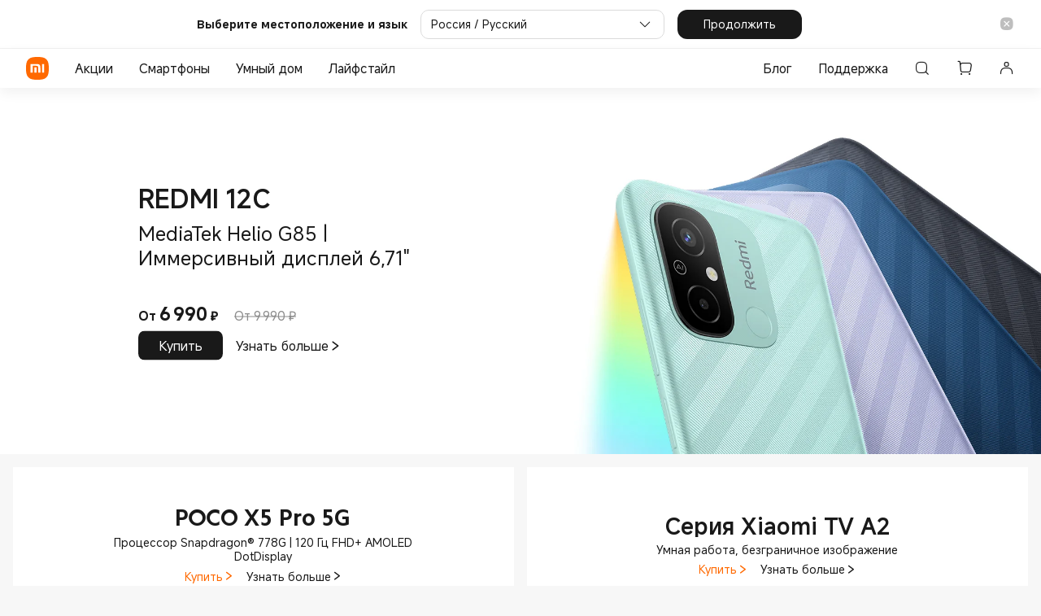

--- FILE ---
content_type: text/html; charset=utf-8
request_url: https://www.mi.com/ru/
body_size: 18592
content:
<!DOCTYPE html>    <html xml:lang="ru-RU" lang="ru-RU" dir="ltr"><head><meta charset="UTF-8"><meta name="viewport" content="width=device-width,initial-scale=1,maximum-scale=1,minimum-scale=1,user-scalable=no"><title>Xiaomi Россия | Официальный сайт | Mi.com</title><meta http-equiv="X-UA-Compatible" content="ie=edge"><meta property="og:type" content="website"><meta name="twitter:card" content="summary_large_image"><meta property="og:title" content="Xiaomi Россия | Официальный сайт | Mi.com"><meta name="twitter:title" content="Xiaomi Россия | Официальный сайт | Mi.com"><meta name="yandex-verification" content="f057396279c45a1a"><meta itemprop="name" content="Xiaomi Россия"><meta property="og:site_name" content="Xiaomi Россия"><meta name="description" content="Миссия Xiaomi – сделать инновации доступными каждому.Приобретайте смартфоны,умные устройства и аксессуары Xiaomi с официальной гарантией."><meta itemprop="description" content="Миссия Xiaomi – сделать инновации доступными каждому.Приобретайте смартфоны,умные устройства и аксессуары Xiaomi с официальной гарантией."><meta property="og:description" content="Миссия Xiaomi – сделать инновации доступными каждому.Приобретайте смартфоны,умные устройства и аксессуары Xiaomi с официальной гарантией."><meta name="twitter:description" content="Миссия Xiaomi – сделать инновации доступными каждому.Приобретайте смартфоны,умные устройства и аксессуары Xiaomi с официальной гарантией."><meta name="robots" content="index, follow"><meta itemprop="url" content="https://www.mi.com/ru/"><meta property="og:url" content="https://www.mi.com/ru/"><meta name="twitter:url" content="https://www.mi.com/ru/"><meta itemprop="image" content="https://i02.appmifile.com/i18n/share/default.jpg"><meta property="og:image" content="https://i02.appmifile.com/i18n/share/default.jpg"><meta name="twitter:image" content="https://i02.appmifile.com/i18n/share/default.jpg"><meta name="keywords" content="Xiaomi Россия, Xiaomi Россия Официальный сайт, Mi Россия"><meta itemprop="keywords" content="Xiaomi Россия, Xiaomi Россия Официальный сайт, Mi Россия"><meta property="og:image:alt" content="Xiaomi логотип"> <meta property="og:locale" content="ru-RU"> <meta property="og:region" content="RU"> <meta property="og:country-name" content="Россия"> <meta name="twitter:site" content="@XiaomiRussia"> <meta name="twitter:creator" content="@XiaomiRussia"> <meta property="fb:app_id" content=""> <meta name="theme-color" content="#fff"><meta name="color-scheme" content="light"><meta name="apple-mobile-web-app-capable" content="yes"><meta name="apple-mobile-web-app-status-bar-style" content="black"><meta name="referrer" content="no-referrer-when-downgrade"><link rel="manifest" href="https://www.mi.com/ru/manifest.json?xm-v=0.54.382"><link rel="dns-prefetch" href="//i01.appmifile.com/"><link rel="dns-prefetch" href="//i02.appmifile.com/"><link rel="preconnect" href="https://i04.appmifile.com"><link rel="stylesheet" href="https://i04.appmifile.com/i18n/fonts/MiSansLatin/index.css"><link rel="canonical" href="https://www.mi.com/ru/"> <link rel="alternate" hreflang="x-default" href="https://www.mi.com/ru/"><link rel="shortcut icon" href="https://i04.appmifile.com/i18n/scm/favicon.ico"><link rel="icon" type="image/png" sizes="192x192" href="https://i04.appmifile.com/i18n/scm/favicon.png"><link rel="apple-touch-icon" sizes="192x192" href="//i04.appmifile.com/i18n/images/pwa/maskable-192x192.png"><script src="//i02.appmifile.com/i18n/local-config/pro/ru.config.js"></script><script>!function(e,t,a,n,r){e[n]=e[n]||[],e[n].push({"gtm.start":(new Date).getTime(),event:"gtm.js"});var g=t.getElementsByTagName(a)[0],i=t.createElement(a);i.async=!0,i.src="https://www.googletagmanager.com/gtm.js?id=GTM-5KRKGGMR&l=infraConfigDataLayer",g.parentNode.insertBefore(i,g)}(window,document,"script","infraConfigDataLayer")</script><script type="text/javascript">window.xmot=window.xmot||function(){if((xmot.q=xmot.q||[]).push(arguments),"getSettings"===arguments[0])return{}}</script><script type="text/javascript" async src="//i02.appmifile.com/i18n/ga4/xmot-i18n.min.js?v=20250102"></script><script defer="defer" type="text/javascript" src="https://www.mi.com/ru/spps_files/store/0.54.382/js/ru/runtime.js"></script><script defer="defer" type="text/javascript" src="https://www.mi.com/ru/spps_files/store/0.54.382/js/vendor.js"></script><script defer="defer" type="text/javascript" src="https://www.mi.com/ru/spps_files/store/0.54.382/js/react.js"></script><script defer="defer" type="text/javascript" src="https://www.mi.com/ru/spps_files/store/0.54.382/js/ru/index.js"></script><link rel="stylesheet" type="text/css" href="https://www.mi.com/ru/spps_files/store/0.54.382/css/ru/index.css">  <link href="https://www.mi.com/ru/spps_files/store/0.54.382/js/ru/../../css/7187.chunk.css" rel="stylesheet"><link href="https://www.mi.com/ru/spps_files/store/0.54.382/js/ru/../../css/7758.chunk.css" rel="stylesheet"><link href="https://www.mi.com/ru/spps_files/store/0.54.382/js/ru/../../css/7477.chunk.css" rel="stylesheet"><link href="https://www.mi.com/ru/spps_files/store/0.54.382/js/ru/../../css/6846.chunk.css" rel="stylesheet"><link href="https://www.mi.com/ru/spps_files/store/0.54.382/js/ru/../../css/Editable.chunk.css" rel="stylesheet"> <script type="text/javascript" src="https://www.mi.com/ru/spps_files/store/0.54.382/js/5868.chunk.js"></script><script type="text/javascript" src="https://www.mi.com/ru/spps_files/store/0.54.382/js/18.chunk.js"></script><script type="text/javascript" src="https://www.mi.com/ru/spps_files/store/0.54.382/js/9230.chunk.js"></script><script type="text/javascript" src="https://www.mi.com/ru/spps_files/store/0.54.382/js/5025.chunk.js"></script><script type="text/javascript" src="https://www.mi.com/ru/spps_files/store/0.54.382/js/4458.chunk.js"></script><script type="text/javascript" src="https://www.mi.com/ru/spps_files/store/0.54.382/js/1405.chunk.js"></script><script type="text/javascript" src="https://www.mi.com/ru/spps_files/store/0.54.382/js/5532.chunk.js"></script><script type="text/javascript" src="https://www.mi.com/ru/spps_files/store/0.54.382/js/9067.chunk.js"></script><script type="text/javascript" src="https://www.mi.com/ru/spps_files/store/0.54.382/js/7187.chunk.js"></script><script type="text/javascript" src="https://www.mi.com/ru/spps_files/store/0.54.382/js/5807.chunk.js"></script><script type="text/javascript" src="https://www.mi.com/ru/spps_files/store/0.54.382/js/4807.chunk.js"></script><script type="text/javascript" src="https://www.mi.com/ru/spps_files/store/0.54.382/js/3750.chunk.js"></script><script type="text/javascript" src="https://www.mi.com/ru/spps_files/store/0.54.382/js/3572.chunk.js"></script><script type="text/javascript" src="https://www.mi.com/ru/spps_files/store/0.54.382/js/7758.chunk.js"></script><script type="text/javascript" src="https://www.mi.com/ru/spps_files/store/0.54.382/js/9570.chunk.js"></script><script type="text/javascript" src="https://www.mi.com/ru/spps_files/store/0.54.382/js/2134.chunk.js"></script><script type="text/javascript" src="https://www.mi.com/ru/spps_files/store/0.54.382/js/3684.chunk.js"></script><script type="text/javascript" src="https://www.mi.com/ru/spps_files/store/0.54.382/js/3675.chunk.js"></script><script type="text/javascript" src="https://www.mi.com/ru/spps_files/store/0.54.382/js/2504.chunk.js"></script><script type="text/javascript" src="https://www.mi.com/ru/spps_files/store/0.54.382/js/5076.chunk.js"></script><script type="text/javascript" src="https://www.mi.com/ru/spps_files/store/0.54.382/js/6363.chunk.js"></script><script type="text/javascript" src="https://www.mi.com/ru/spps_files/store/0.54.382/js/6846.chunk.js"></script><script type="text/javascript" src="https://www.mi.com/ru/spps_files/store/0.54.382/js/5935.chunk.js"></script><script type="text/javascript" src="https://www.mi.com/ru/spps_files/store/0.54.382/js/Editable.chunk.js"></script>  <script type="application/ld+json">{"@context":"http://schema.org","@type":"Organization","url":"https://www.mi.com/ru","name":"Xiaomi Россия","logo":"https://i02.appmifile.com/i18n/share/default.jpg","contactPoint":[{"@type":"ContactPoint","url":"https://www.mi.com/ru/support/after-sales","contactType":"Центр послепродажного обслуживания Xiaomi"}],"sameAs":["https://vk.com/public165599758","https://t.me/micommrussia","https://ru.c.mi.com/"]}</script><script type="text/javascript">!function(e,t,a,r,n,i,o){e.GoogleAnalyticsObject=n,e.ga=e.ga||function(){(e.ga.q=e.ga.q||[]).push(arguments)},e.ga.l=1*new Date,i=t.createElement(a),o=t.getElementsByTagName(a)[0],i.async=1,i.src="//www.google-analytics.com/analytics.js",o.parentNode.insertBefore(i,o)}(window,document,"script",0,"ga"),ga("create","UA-51415204-29","auto"),ga("require","displayfeatures"),ga("require","outboundLinkTracker",{shouldTrackOutboundLink:function(e,t){var a=t(e.getAttribute("href")||e.getAttribute("xlink:href"));return!/mi.com$/.test(a.hostname)&&!/^javascript:/.test(a.hostname)}}),ga("require","maxScrollTracker"),ga("send","pageview")</script><script>window.dataLayer=window.dataLayer||[]</script><script>!function(e,t,a,n,g){e[n]=e[n]||[],e[n].push({"gtm.start":(new Date).getTime(),event:"gtm.js"});var m=t.getElementsByTagName(a)[0],r=t.createElement(a);r.async=!0,r.src="https://www.googletagmanager.com/gtm.js?id=GTM-N7BDPG6",m.parentNode.insertBefore(r,m)}(window,document,"script","dataLayer")</script>
                              <script>!function(e){var n="https://s.go-mpulse.net/boomerang/";if("False"=="True")e.BOOMR_config=e.BOOMR_config||{},e.BOOMR_config.PageParams=e.BOOMR_config.PageParams||{},e.BOOMR_config.PageParams.pci=!0,n="https://s2.go-mpulse.net/boomerang/";if(window.BOOMR_API_key="CGK7X-KWLZ2-9JBMW-YPK4H-NXS33",function(){function e(){if(!o){var e=document.createElement("script");e.id="boomr-scr-as",e.src=window.BOOMR.url,e.async=!0,i.parentNode.appendChild(e),o=!0}}function t(e){o=!0;var n,t,a,r,d=document,O=window;if(window.BOOMR.snippetMethod=e?"if":"i",t=function(e,n){var t=d.createElement("script");t.id=n||"boomr-if-as",t.src=window.BOOMR.url,BOOMR_lstart=(new Date).getTime(),e=e||d.body,e.appendChild(t)},!window.addEventListener&&window.attachEvent&&navigator.userAgent.match(/MSIE [67]\./))return window.BOOMR.snippetMethod="s",void t(i.parentNode,"boomr-async");a=document.createElement("IFRAME"),a.src="about:blank",a.title="",a.role="presentation",a.loading="eager",r=(a.frameElement||a).style,r.width=0,r.height=0,r.border=0,r.display="none",i.parentNode.appendChild(a);try{O=a.contentWindow,d=O.document.open()}catch(_){n=document.domain,a.src="javascript:var d=document.open();d.domain='"+n+"';void(0);",O=a.contentWindow,d=O.document.open()}if(n)d._boomrl=function(){this.domain=n,t()},d.write("<bo"+"dy onload='document._boomrl();'>");else if(O._boomrl=function(){t()},O.addEventListener)O.addEventListener("load",O._boomrl,!1);else if(O.attachEvent)O.attachEvent("onload",O._boomrl);d.close()}function a(e){window.BOOMR_onload=e&&e.timeStamp||(new Date).getTime()}if(!window.BOOMR||!window.BOOMR.version&&!window.BOOMR.snippetExecuted){window.BOOMR=window.BOOMR||{},window.BOOMR.snippetStart=(new Date).getTime(),window.BOOMR.snippetExecuted=!0,window.BOOMR.snippetVersion=12,window.BOOMR.url=n+"CGK7X-KWLZ2-9JBMW-YPK4H-NXS33";var i=document.currentScript||document.getElementsByTagName("script")[0],o=!1,r=document.createElement("link");if(r.relList&&"function"==typeof r.relList.supports&&r.relList.supports("preload")&&"as"in r)window.BOOMR.snippetMethod="p",r.href=window.BOOMR.url,r.rel="preload",r.as="script",r.addEventListener("load",e),r.addEventListener("error",function(){t(!0)}),setTimeout(function(){if(!o)t(!0)},3e3),BOOMR_lstart=(new Date).getTime(),i.parentNode.appendChild(r);else t(!1);if(window.addEventListener)window.addEventListener("load",a,!1);else if(window.attachEvent)window.attachEvent("onload",a)}}(),"".length>0)if(e&&"performance"in e&&e.performance&&"function"==typeof e.performance.setResourceTimingBufferSize)e.performance.setResourceTimingBufferSize();!function(){if(BOOMR=e.BOOMR||{},BOOMR.plugins=BOOMR.plugins||{},!BOOMR.plugins.AK){var n=""=="true"?1:0,t="",a="aoh74lqxeawtu2lk2s3q-f-3d3476ecf-clientnsv4-s.akamaihd.net",i="false"=="true"?2:1,o={"ak.v":"39","ak.cp":"941902","ak.ai":parseInt("604632",10),"ak.ol":"0","ak.cr":10,"ak.ipv":4,"ak.proto":"h2","ak.rid":"31009405","ak.r":37599,"ak.a2":n,"ak.m":"dscd","ak.n":"ff","ak.bpcip":"3.143.254.0","ak.cport":43954,"ak.gh":"23.32.44.58","ak.quicv":"","ak.tlsv":"tls1.3","ak.0rtt":"","ak.0rtt.ed":"","ak.csrc":"-","ak.acc":"","ak.t":"1768608951","ak.ak":"hOBiQwZUYzCg5VSAfCLimQ==E+PFMiDx2VAWQHKCyTgOi6OhLbHQRov2ilUhmkT4JZITW696iN4LqSjOnAyOe3/0s09tY11IyOiLd6g/lftlyYgQkI8KSzMFai/MDFdjzA+6ozx3suM3Kft7u/4EVcRUkT94OCeF13/2IfXJJbI2r43M+hOuP46hr8MaPZEhGT0Oj+JHJ+V+XsXbrOHBc2atx+4NdzprdEAHPfvOwwn1Snruxb7uL6nBYDpGE31InFZ2Po8IyLXdwKiaQJa8NLVZNoi1KkZvlKNqM/X84upwQJxnnz1+tHb17FanHyAM0bum8depP2X5nC0mzctj5BIMyhBYL4yfujL1N0Mi00tPEFWynH2VZHgpUmfZcXWpKP98lYu/SjDgT8QDvGbOlWfrXLCXUMil+JgDzL/MvhUdkYiSIuKX9gSOklekojxkR/E=","ak.pv":"109","ak.dpoabenc":"","ak.tf":i};if(""!==t)o["ak.ruds"]=t;var r={i:!1,av:function(n){var t="http.initiator";if(n&&(!n[t]||"spa_hard"===n[t]))o["ak.feo"]=void 0!==e.aFeoApplied?1:0,BOOMR.addVar(o)},rv:function(){var e=["ak.bpcip","ak.cport","ak.cr","ak.csrc","ak.gh","ak.ipv","ak.m","ak.n","ak.ol","ak.proto","ak.quicv","ak.tlsv","ak.0rtt","ak.0rtt.ed","ak.r","ak.acc","ak.t","ak.tf"];BOOMR.removeVar(e)}};BOOMR.plugins.AK={akVars:o,akDNSPreFetchDomain:a,init:function(){if(!r.i){var e=BOOMR.subscribe;e("before_beacon",r.av,null,null),e("onbeacon",r.rv,null,null),r.i=!0}return this},is_complete:function(){return!0}}}}()}(window);</script></head><body><noscript><style>.site-noscript{background-color:#fff;color:#191919;max-width:560px;margin:0 auto;padding:10%;font-size:16px}#root{display:none!important}</style><div class="site-noscript"><img class="site-noscript__logo" width="56" height="56" src="https://i01.appmifile.com/webfile/globalimg/logo/pwa-mi/72x72.png" alt="Xiaomi Россия | Официальный сайт | Mi.com"> <span class="site-noscript__title">Функции JavaScript недоступны.</span><p class="site-noscript__content">В вашем браузере отключены функции JavaScript. Включите их или начните использовать поддерживаемый браузер, чтобы продолжить пользоваться сайтом mi.com/ru.</p></div><iframe src="https://www.googletagmanager.com/ns.html?id=GTM-N7BDPG6" height="0" width="0" style="display:none;visibility:hidden"></iframe><iframe src="https://www.googletagmanager.com/ns.html?id=GTM-5KRKGGMR" height="0" width="0" style="display:none;visibility:hidden"></iframe></noscript><svg aria-hidden="true" height="0" width="0" style="display:block"><defs><path id="svgBasePath" d="M0.5,0 C0.33401568541666665,0 0.1981686275,0.010623529416666666 0.103860784375,0.104845098125 C0.0095745098125,0.19905294124999998 0,0.334686275 0,0.500486275 C0,0.6662843145833334 0.0095745098125,0.801986275 0.10389999999999999,0.8962098041666667 C0.19821176479166666,0.9904627458333333 0.3340294125,1 0.5,1 C0.6659666666666667,1 0.801786275,0.9904627458333333 0.8961,0.8962098041666667 C0.99040784375,0.8019588229166666 1,0.6662843145833334 1,0.500486275 C1,0.33447451041666665 0.9902980395833333,0.19868627458333332 0.8957725499999999,0.10447843145833334 C0.8014196083333333,0.0104960784375 0.6657705875000001,0 0.5,0 Z"/><clipPath id="svgClipPath" clipPathUnits="objectBoundingBox"><use xlink:href="#svgBasePath"/></clipPath></defs></svg><div id="root"><section class="site-slide-menu show"><input type="checkbox" class="site-slide-menu__controller" id="site-slide-menu__controller"/><label for="site-slide-menu__controller" class="site-slide-menu__overlay" aria-hidden="true"> </label><div class="site-slide-menu__wrapper"><div class="site-slide-menu__card"><div class="site-slide-menu__header"><div class="header__content"><div class="header__back " aria-hidden="true" aria-label="" role="button" tabindex="-1"><i aria-hidden="true" class="micon micon-back back__icon"></i><span class="back__content"></span></div><button aria-label="" class="mi-btn mi-btn--icon mi-btn--normal mi-btn--light header__close" tabindex="-1" aria-disabled="true" aria-hidden="true"><label for="site-slide-menu__controller" class="close__label"><i aria-hidden="true" class="micon micon-clear close__icon"></i></label></button></div></div><div class="site-slide-menu__content"><a class="content__user" href="//www.mi.com/ru/user"><div class="content__user-info"><div class="user-info__avatar-wrapper"><img class="user-info__avatar" src="//i01.appmifile.com/webfile/globalimg/pandora/user-head/user-avatar-v4-default.png" alt="user avatar" loading="lazy"/></div><span class="user-info__nickname">Вход/регистрация</span></div><i class="micon micon-forward"></i></a><nav class="content__navigation--main" aria-label="Main"><ul role="none" class="nav__link-list"><li class="nav__link-item"><a href="https://www.mi.com/ru/store/" class="nav__link">Акции<i aria-hidden="true" class="micon micon-forward"></i></a></li><li class="nav__link-item"><a href="https://www.mi.com/ru/phone/" class="nav__link">Смартфоны<i aria-hidden="true" class="micon micon-forward"></i></a></li><li class="nav__link-item"><a href="https://www.mi.com/ru/smart-home/" class="nav__link">Умный дом<i aria-hidden="true" class="micon micon-forward"></i></a></li><li class="nav__link-item"><a href="https://www.mi.com/ru/life-style/" class="nav__link">Лайфстайл<i aria-hidden="true" class="micon micon-forward"></i></a></li><li class="nav__link-item"><a href="https://www.mi.com/ru/discover/" class="nav__link">Блог<i aria-hidden="true" class="micon micon-forward"></i></a></li><li class="nav__link-item"><a href="https://www.mi.com/ru/support/" class="nav__link">Поддержка<i aria-hidden="true" class="micon micon-forward"></i></a></li></ul></nav><nav class="content__navigation--footer" aria-label="Footer"><div class="accordion nav__section"><div class="accordion__head" role="button" tabindex="0"><span class="accordion__title">ПОДДЕРЖКА</span><i aria-hidden="true" class="micon micon-unfold-more accordion__icon"></i></div><div class="accordion__body"><ul class="nav__link-list"><li class="nav__link-item"><a href="https://www.mi.com/ru/support/" target="_blank" class="nav__link" aria-label="Поддержка Xiaomi">Поддержка Xiaomi</a></li><li class="nav__link-item"><a href="https://www.mi.com/ru/store/xiaomi-store/" target="_blank" class="nav__link" aria-label="Розничные магазины">Розничные магазины</a></li><li class="nav__link-item"><a href="https://www.mi.com/ru/support/terms/terms-of-use/" target="_blank" class="nav__link" aria-label="Условия продажи">Условия продажи</a></li><li class="nav__link-item"><a href="https://www.mi.com/ru/service/support/shipping.html" target="_blank" class="nav__link" aria-label="Информация о доставке​">Информация о доставке​</a></li><li class="nav__link-item"><a href="https://www.mi.com/ru/service/support/payment.html" target="_blank" class="nav__link" aria-label="FAQ по оплате">FAQ по оплате</a></li><li class="nav__link-item"><a href="https://www.mi.com/ru/support/user-guide/" target="_blank" class="nav__link" aria-label="Инструкция по применению">Инструкция по применению</a></li><li class="nav__link-item"><a href="https://www.mi.com/ru/service/warranty/" target="_blank" class="nav__link" aria-label="Гарантия">Гарантия</a></li><li class="nav__link-item"><a href="https://www.mi.com/ru/service/repair/" target="_blank" class="nav__link" aria-label="Авторизованные сервисные центры Xiaomi">Авторизованные сервисные центры Xiaomi</a></li><li class="nav__link-item"><a href="https://www.mi.com/ru/service/support/vipservice.html" target="_blank" class="nav__link" aria-label="Эксклюзивное VIP-обслуживание">Эксклюзивное VIP-обслуживание</a></li><li class="nav__link-item"><a href="https://www.mi.com/ru/support/" target="_blank" class="nav__link" aria-label="Позвоните нам: 8-800-775-66-15">Позвоните нам: 8-800-775-66-15</a></li></ul></div></div><div class="accordion nav__section"><div class="accordion__head" role="button" tabindex="0"><span class="accordion__title">О НАС</span><i aria-hidden="true" class="micon micon-unfold-more accordion__icon"></i></div><div class="accordion__body"><ul class="nav__link-list"><li class="nav__link-item"><a href="https://www.mi.com/ru/about/" target="_blank" class="nav__link" aria-label="Xiaomi">Xiaomi</a></li><li class="nav__link-item"><a href="https://www.mi.com/ru/about/founder/" target="_blank" class="nav__link" aria-label="Команда лидеров">Команда лидеров</a></li><li class="nav__link-item"><a href="https://www.mi.com/ru/about/privacy/" target="_blank" class="nav__link" aria-label="Политика Конфиденциальности">Политика Конфиденциальности</a></li><li class="nav__link-item"><a href="https://integrity.mi.com/global/" target="_blank" class="nav__link" aria-label="Добросовестность и соблюдение требований">Добросовестность и соблюдение требований</a></li><li class="nav__link-item"><a href="https://trust.mi.com/en/" target="_blank" class="nav__link" aria-label="Trust Center">Trust Center</a></li></ul></div></div><div class="accordion nav__section"><div class="accordion__head" role="button" tabindex="0"><span class="accordion__title">ПРОДУКЦИЯ</span><i aria-hidden="true" class="micon micon-unfold-more accordion__icon"></i></div><div class="accordion__body"><ul class="nav__link-list"><li class="nav__link-item"><a href="https://www.mi.com/ru/product-list/" target="_blank" class="nav__link" aria-label="Все товары">Все товары</a></li><li class="nav__link-item"><a href="https://www.mi.com/ru/product/xiaomi-13/" target="_blank" class="nav__link" aria-label="Xiaomi 13">Xiaomi 13</a></li><li class="nav__link-item"><a href="https://www.mi.com/ru/product/redmi-note-12/" target="_blank" class="nav__link" aria-label="REDMI Note 12">REDMI Note 12</a></li><li class="nav__link-item"><a href="https://www.mi.com/ru/product/xiaomi-smart-band-7-pro/" target="_blank" class="nav__link" aria-label="Xiaomi Smart Band 7 Pro">Xiaomi Smart Band 7 Pro</a></li><li class="nav__link-item"><a href="https://ru.buy.mi.com/ru/couponcode/" target="_blank" class="nav__link" aria-label="Код купона">Код купона</a></li></ul></div></div><div class="accordion nav__section"><div class="accordion__head" role="button" tabindex="0"><span class="accordion__title">СВЯЗАТЬСЯ С НАМИ</span><i aria-hidden="true" class="micon micon-unfold-more accordion__icon"></i></div><div class="accordion__body"><ul class="nav__link-list"><li class="nav__link-item"><a href="https://www.mi.com/ru/support/" target="_blank" class="nav__link" aria-label="service.ru@russia.mi.com">service.ru@russia.mi.com</a></li><li class="nav__link-item"><a href="" target="" rel="noopenner noreferrer nofollow " class="nav__link" aria-label="Часы работы с 9:00 до 20:00 МСК, Пн. – Пт">Часы работы с 9:00 до 20:00 МСК, Пн. – Пт</a></li><li class="nav__link-item"><a href="https://www.mi.com/ru/support/" target="_blank" class="nav__link" aria-label="Онлайн поддержка">Онлайн поддержка</a></li></ul></div></div></nav></div><div class="sub-content"></div></div></div></section><header class="shared-header-skeleton"><div class="shared-header-skeleton__mobile"><div class="navigation__logo shared-header-skeleton__logo" style="max-width:32px;max-height:32px"><a class="logo__link" href="//www.mi.com/ru/" aria-label="Xiaomi"><svg class="logo__mi" viewBox="0 0 112 112" version="1.1"><g fill="#ff6900"><path d="M100.326,11.702 C89.76,1.176 74.566,0 56,0 C37.41,0 22.194,1.19 11.632,11.744 C1.072,22.294 0,37.486 0,56.054 C0,74.626 1.072,89.822 11.636,100.376 C22.198,110.932 37.412,112 56,112 C74.588,112 89.8,110.932 100.362,100.376 C110.926,89.82 112,74.626 112,56.054 C112,37.462 110.914,22.254 100.326,11.702 L100.326,11.702 Z"></path></g><g fill="#ffffff"><path class="logo__home" d="M57.8054292,26.743366 L57.931608,26.8782679 L81.3680343,53.7784796 C82.7703315,55.3874915 81.6885448,57.872013 79.5991142,57.9952335 L79.4364262,58 L76,58 L76,71.3345882 C76,75.0164706 72.9809524,78 69.2552381,78 L42.7447619,78 C39.0190476,78 36,75.0164706 36,71.3345882 L36,58 L32.5635738,58 C30.4234399,58 29.2530924,55.5557037 30.5289714,53.903922 L30.6319657,53.7784796 L54.068392,26.8782679 C55.0457355,25.754085 56.766743,25.7091177 57.8054292,26.743366 Z M200.6006,34.56 C200.9866,34.56 201.3066,34.87 201.3066,35.252 L201.3066,76.754 C201.3066,77.13 200.9866,77.442 200.6006,77.442 L191.5066,77.442 C191.1166,77.442 190.8006,77.13 190.8006,76.754 L190.8006,35.252 C190.8006,34.87 191.1166,34.56 191.5066,34.56 L200.6006,34.56 Z M161.1406,34.56 C168.0006,34.56 175.1726,34.874 178.7086,38.414 C182.188558,41.897875 182.564028,48.8333125 182.578162,55.5684076 L182.5786,76.754 C182.5786,77.13 182.2626,77.442 181.8726,77.442 L172.7826,77.442 C172.3926,77.442 172.0746,77.13 172.0746,76.754 L172.0746,55.204 C172.0646,51.442 171.8486,47.576 169.9086,45.63 C168.2386,43.956 165.1226,43.572 161.8826,43.492 L145.4026,43.492 C145.0146,43.492 144.6986,43.804 144.6986,44.18 L144.6986,76.754 C144.6986,77.13 144.3786,77.442 143.9906,77.442 L134.8926,77.442 C134.5046,77.442 134.1906,77.13 134.1906,76.754 L134.1906,35.252 C134.1906,34.87 134.5046,34.56 134.8926,34.56 L161.1406,34.56 Z M163.1766,51.088 C163.5626,51.088 163.8766,51.398 163.8766,51.776 L163.8766,76.754 C163.8766,77.13 163.5626,77.442 163.1766,77.442 L153.6246,77.442 C153.2326,77.442 152.9166,77.13 152.9166,76.754 L152.9166,51.776 C152.9166,51.398 153.2326,51.088 153.6246,51.088 L163.1766,51.088 Z M59.2999404,54 L52.6952892,54 C51.2597451,54 50.0896172,55.1942589 50.0049103,56.6981405 L50,56.872989 L50,63.127011 C50,64.6534011 51.1169596,65.9041929 52.530874,65.9947504 L52.6952892,66 L59.2999404,66 C60.7354844,66 61.910036,64.8057411 61.9950706,63.3018595 L62,63.127011 L62,56.872989 C62,55.2878916 60.7906977,54 59.2999404,54 Z"></path></g></svg></a></div><div class="shared-header-skeleton__mobile__group"><div class="shared-header-skeleton__mobile__group-item"><i aria-hidden="true" class="micon micon-search-glass shared-header-skeleton__mobile__group-item-icon"></i></div><div class="shared-header-skeleton__mobile__group-item"><i aria-hidden="true" class="micon micon-shopping-cart shared-header-skeleton__mobile__group-item-icon"></i></div><div class="shared-header-skeleton__mobile__group-item"><i aria-hidden="true" class="micon micon-menu shared-header-skeleton__mobile__group-item-icon"></i></div></div></div></header><h1 style="position:absolute;width:1px;height:1px;padding:0;margin:-1px;overflow:hidden;clip:rect(0, 0, 0, 0);clip-path:inset(50%);white-space:nowrap;border:0">Xiaomi Россия</h1><main class="site-main editable"><section class="site-grid site-grid-role-grid site-grid--small-top site-grid--full  "><div class="site-banner site-banner--light site-banner--left site-banner--full site-banner--normal site-banner--has-link" data-ot-expose="{&quot;event&quot;:&quot;view_item_list&quot;,&quot;tip&quot;:{&quot;c&quot;:&quot;2118-1|1-banner&quot;},&quot;link&quot;:&quot;//www.mi.com/ru/product/redmi-12c/&quot;,&quot;elementName&quot;:&quot;Узнать больше&quot;,&quot;elementTitle&quot;:&quot;REDMI 12C&quot;,&quot;productName&quot;:&quot;Redmi 12C&quot;,&quot;productId&quot;:0}"><picture class="mi-image site-banner__image"><source media="(max-width: 720px)" type="image/webp" srcSet="//i04.appmifile.com/36_operator_ru/22/02/2024/3769a2873608de688bd97c203cabc7fe.jpg?thumb=1&amp;w=720&amp;f=webp&amp;q=85, //i04.appmifile.com/36_operator_ru/22/02/2024/3769a2873608de688bd97c203cabc7fe.jpg?thumb=1&amp;w=1440&amp;f=webp&amp;q=85 2x, //i04.appmifile.com/36_operator_ru/22/02/2024/3769a2873608de688bd97c203cabc7fe.jpg?thumb=1&amp;w=2160&amp;f=webp&amp;q=85 3x"/><source media="(max-width: 720px)" type="image/jpeg" srcSet="//i04.appmifile.com/36_operator_ru/22/02/2024/3769a2873608de688bd97c203cabc7fe.jpg?thumb=1&amp;w=720&amp;q=85, //i04.appmifile.com/36_operator_ru/22/02/2024/3769a2873608de688bd97c203cabc7fe.jpg?thumb=1&amp;w=1440&amp;q=85 2x, //i04.appmifile.com/36_operator_ru/22/02/2024/3769a2873608de688bd97c203cabc7fe.jpg?thumb=1&amp;w=2160&amp;q=85 3x"/><source media="(min-width: 0px)" type="image/webp" srcSet="//i04.appmifile.com/840_operator_ru/22/02/2024/9f53936a08d5a2635cd6fad1d39d7969.jpg?thumb=1&amp;w=2560&amp;f=webp&amp;q=85, //i04.appmifile.com/840_operator_ru/22/02/2024/9f53936a08d5a2635cd6fad1d39d7969.jpg?thumb=1&amp;w=5120&amp;f=webp&amp;q=85 2x"/><img fetchpriority="auto" class="mi-image__img" src="//i04.appmifile.com/840_operator_ru/22/02/2024/9f53936a08d5a2635cd6fad1d39d7969.jpg?thumb=1&amp;w=2560&amp;q=85" alt=""/></picture><div class="site-banner__info"><strong class="site-banner__title">REDMI 12C</strong><span class="site-banner__subtitle">MediaTek Helio G85 | Иммерсивный дисплей 6,71&quot;
</span><div class="mi-price site-banner__price"><strong> </strong></div><div class="site-banner__actions"><a href="//www.mi.com/ru/product/redmi-12c/?skupanel=1" class="mi-btn mi-btn--primary mi-btn--normal mi-btn--light site-banner__link" tabindex="0" aria-disabled="false" aria-label="Купить REDMI 12C"><span class="mi-btn__text">Купить</span></a><a href="//www.mi.com/ru/product/redmi-12c/" class="mi-btn mi-btn--link-default mi-btn--normal mi-btn--light mi-btn--arrow-pc site-banner__link" tabindex="0" aria-disabled="false" aria-label="Узнать больше REDMI 12C"><span class="mi-btn__text">Узнать больше</span><i aria-hidden="true" class="micon micon-link-arrow"></i></a></div></div></div></section><section class="site-grid site-grid-role-grid site-grid--medium-special site-grid--half  "><div class="site-goods site-goods--light site-goods--half" data-ot-expose="{&quot;tip&quot;:{&quot;c&quot;:&quot;2119-2|1-goods&quot;},&quot;event&quot;:&quot;view_item_list&quot;,&quot;productName&quot;:&quot;&quot;,&quot;productId&quot;:0}"><picture class="mi-image site-goods__image"><source media="(max-width: 720px)" type="image/webp" srcSet="//i04.appmifile.com/172_operator_ru/11/07/2023/fab5d48176680d4308ac9aae641b1dd2.jpg?thumb=1&amp;w=720&amp;f=webp&amp;q=85, //i04.appmifile.com/172_operator_ru/11/07/2023/fab5d48176680d4308ac9aae641b1dd2.jpg?thumb=1&amp;w=1440&amp;f=webp&amp;q=85 2x, //i04.appmifile.com/172_operator_ru/11/07/2023/fab5d48176680d4308ac9aae641b1dd2.jpg?thumb=1&amp;w=2160&amp;f=webp&amp;q=85 3x"/><source media="(max-width: 720px)" type="image/jpeg" srcSet="//i04.appmifile.com/172_operator_ru/11/07/2023/fab5d48176680d4308ac9aae641b1dd2.jpg?thumb=1&amp;w=720&amp;q=85, //i04.appmifile.com/172_operator_ru/11/07/2023/fab5d48176680d4308ac9aae641b1dd2.jpg?thumb=1&amp;w=1440&amp;q=85 2x, //i04.appmifile.com/172_operator_ru/11/07/2023/fab5d48176680d4308ac9aae641b1dd2.jpg?thumb=1&amp;w=2160&amp;q=85 3x"/><source media="(min-width: 0px)" type="image/webp" srcSet="//i04.appmifile.com/172_operator_ru/11/07/2023/fab5d48176680d4308ac9aae641b1dd2.jpg?thumb=1&amp;w=1260&amp;f=webp&amp;q=85, //i04.appmifile.com/172_operator_ru/11/07/2023/fab5d48176680d4308ac9aae641b1dd2.jpg?thumb=1&amp;w=2520&amp;f=webp&amp;q=85 2x"/><img fetchpriority="auto" class="mi-image__img" src="//i04.appmifile.com/172_operator_ru/11/07/2023/fab5d48176680d4308ac9aae641b1dd2.jpg?thumb=1&amp;w=1260&amp;q=85" alt="POCO X5 Pro 5G"/></picture><div class="site-goods__info"><strong class="site-goods__title mi-brand mi-brand--poco">POCO X5 Pro 5G</strong><h4 class="site-goods__subtitle">Процессор Snapdragon® 778G | 120 Гц FHD+ AMOLED DotDisplay </h4><div class="site-goods__actions"><a href="//www.mi.com/ru/product/poco-x5-pro-5g/?skupanel=1" class="mi-btn mi-btn--link mi-btn--normal mi-btn--light mi-btn--arrow-pc mi-btn--arrow-m mi-btn--highlight-pc mi-btn--highlight-m site-goods__link" tabindex="0" aria-disabled="false"><span class="mi-btn__text">Купить</span><i aria-hidden="true" class="micon micon-link-arrow"></i></a><a href="//www.mi.com/ru/product/poco-x5-pro-5g/" class="mi-btn mi-btn--link mi-btn--normal mi-btn--light mi-btn--arrow-pc mi-btn--arrow-m site-goods__link" tabindex="0" aria-disabled="false"><span class="mi-btn__text">Узнать больше</span><i aria-hidden="true" class="micon micon-link-arrow"></i></a></div></div></div><div class="site-goods site-goods--light site-goods--half" data-ot-expose="{&quot;tip&quot;:{&quot;c&quot;:&quot;2119-2|2-goods&quot;},&quot;event&quot;:&quot;view_item_list&quot;,&quot;productName&quot;:&quot;&quot;,&quot;productId&quot;:0}"><picture class="mi-image site-goods__image"><source media="(max-width: 720px)" type="image/webp" srcSet="//i04.appmifile.com/469_operator_ru/24/05/2023/837715519554ff839238c2f2c030aee0.jpg?thumb=1&amp;w=720&amp;f=webp&amp;q=85, //i04.appmifile.com/469_operator_ru/24/05/2023/837715519554ff839238c2f2c030aee0.jpg?thumb=1&amp;w=1440&amp;f=webp&amp;q=85 2x, //i04.appmifile.com/469_operator_ru/24/05/2023/837715519554ff839238c2f2c030aee0.jpg?thumb=1&amp;w=2160&amp;f=webp&amp;q=85 3x"/><source media="(max-width: 720px)" type="image/jpeg" srcSet="//i04.appmifile.com/469_operator_ru/24/05/2023/837715519554ff839238c2f2c030aee0.jpg?thumb=1&amp;w=720&amp;q=85, //i04.appmifile.com/469_operator_ru/24/05/2023/837715519554ff839238c2f2c030aee0.jpg?thumb=1&amp;w=1440&amp;q=85 2x, //i04.appmifile.com/469_operator_ru/24/05/2023/837715519554ff839238c2f2c030aee0.jpg?thumb=1&amp;w=2160&amp;q=85 3x"/><source media="(min-width: 0px)" type="image/webp" srcSet="//i04.appmifile.com/469_operator_ru/24/05/2023/837715519554ff839238c2f2c030aee0.jpg?thumb=1&amp;w=1260&amp;f=webp&amp;q=85, //i04.appmifile.com/469_operator_ru/24/05/2023/837715519554ff839238c2f2c030aee0.jpg?thumb=1&amp;w=2520&amp;f=webp&amp;q=85 2x"/><img fetchpriority="auto" class="mi-image__img" src="//i04.appmifile.com/469_operator_ru/24/05/2023/837715519554ff839238c2f2c030aee0.jpg?thumb=1&amp;w=1260&amp;q=85" alt="Xiaomi TV A2 43 Inch"/></picture><div class="site-goods__info"><strong class="site-goods__title">Серия Xiaomi TV A2</strong><h4 class="site-goods__subtitle">Умная работа, безграничное изображение</h4><div class="site-goods__actions"><a href="https://www.mi.com/ru/smart-home/#tv-media" class="mi-btn mi-btn--link mi-btn--normal mi-btn--light mi-btn--arrow-pc mi-btn--arrow-m mi-btn--highlight-pc mi-btn--highlight-m site-goods__link" tabindex="0" aria-disabled="false"><span class="mi-btn__text">Купить</span><i aria-hidden="true" class="micon micon-link-arrow"></i></a><a href="https://www.mi.com/ru/smart-home/#tv-media" class="mi-btn mi-btn--link mi-btn--normal mi-btn--light mi-btn--arrow-pc mi-btn--arrow-m site-goods__link" tabindex="0" aria-disabled="false"><span class="mi-btn__text">Узнать больше</span><i aria-hidden="true" class="micon micon-link-arrow"></i></a></div></div></div></section><section class="site-grid site-grid-role-grid site-grid--medium-first site-grid--special-half-quarter  "><section class="site-event site-event--half site-event--light" data-ot-expose="{&quot;tip&quot;:{&quot;c&quot;:&quot;2120-14|1-event&quot;},&quot;event&quot;:&quot;view_promotion&quot;}" role="button" tabindex="-1"><picture class="mi-image site-event__image"><source media="(max-width: 720px)" type="image/webp" srcSet="//i04.appmifile.com/587_operator_ru/22/12/2023/4618072e783b70b50d6973fd75535397.png?thumb=1&amp;w=720&amp;f=webp&amp;q=85, //i04.appmifile.com/587_operator_ru/22/12/2023/4618072e783b70b50d6973fd75535397.png?thumb=1&amp;w=1440&amp;f=webp&amp;q=85 2x, //i04.appmifile.com/587_operator_ru/22/12/2023/4618072e783b70b50d6973fd75535397.png?thumb=1&amp;w=2160&amp;f=webp&amp;q=85 3x"/><source media="(max-width: 720px)" type="image/png" srcSet="//i04.appmifile.com/587_operator_ru/22/12/2023/4618072e783b70b50d6973fd75535397.png?thumb=1&amp;w=720&amp;q=85, //i04.appmifile.com/587_operator_ru/22/12/2023/4618072e783b70b50d6973fd75535397.png?thumb=1&amp;w=1440&amp;q=85 2x, //i04.appmifile.com/587_operator_ru/22/12/2023/4618072e783b70b50d6973fd75535397.png?thumb=1&amp;w=2160&amp;q=85 3x"/><source media="(min-width: 0px)" type="image/webp" srcSet="//i04.appmifile.com/587_operator_ru/22/12/2023/4618072e783b70b50d6973fd75535397.png?thumb=1&amp;w=1260&amp;f=webp&amp;q=85, //i04.appmifile.com/587_operator_ru/22/12/2023/4618072e783b70b50d6973fd75535397.png?thumb=1&amp;w=2520&amp;f=webp&amp;q=85 2x"/><img fetchpriority="auto" class="mi-image__img" src="//i04.appmifile.com/587_operator_ru/22/12/2023/4618072e783b70b50d6973fd75535397.png?thumb=1&amp;w=1260&amp;q=85" alt="mi points"/></picture><div class="site-event__info"><span class="site-event__title">Центр Mi баллов</span><span class="site-event__subtitle">Успейте обменять Mi баллы на устройства Xiaomi!</span><div class="site-event_actions"><a href="https://ru.buy.mi.com/ru/user/points-center/" class="mi-btn mi-btn--link mi-btn--normal mi-btn--light mi-btn--arrow-pc mi-btn--arrow-m mi-btn--highlight-pc mi-btn--highlight-m site-event__link" tabindex="0" aria-disabled="false"><span class="mi-btn__text"> Узнать больше</span><i aria-hidden="true" class="micon micon-link-arrow"></i></a></div></div></section><section class="site-event site-event--quarter site-event--dark" data-ot-expose="{&quot;tip&quot;:{&quot;c&quot;:&quot;2120-14|2-event&quot;},&quot;event&quot;:&quot;view_promotion&quot;}" role="button" tabindex="-1"><picture class="mi-image site-event__image"><source media="(max-width: 720px)" type="image/webp" srcSet="//i04.appmifile.com/154_operator_ru/13/09/2023/51356f28625673c88fcaea359505fda1.jpg?thumb=1&amp;w=330&amp;f=webp&amp;q=85, //i04.appmifile.com/154_operator_ru/13/09/2023/51356f28625673c88fcaea359505fda1.jpg?thumb=1&amp;w=660&amp;f=webp&amp;q=85 2x, //i04.appmifile.com/154_operator_ru/13/09/2023/51356f28625673c88fcaea359505fda1.jpg?thumb=1&amp;w=990&amp;f=webp&amp;q=85 3x"/><source media="(max-width: 720px)" type="image/jpeg" srcSet="//i04.appmifile.com/154_operator_ru/13/09/2023/51356f28625673c88fcaea359505fda1.jpg?thumb=1&amp;w=330&amp;q=85, //i04.appmifile.com/154_operator_ru/13/09/2023/51356f28625673c88fcaea359505fda1.jpg?thumb=1&amp;w=660&amp;q=85 2x, //i04.appmifile.com/154_operator_ru/13/09/2023/51356f28625673c88fcaea359505fda1.jpg?thumb=1&amp;w=990&amp;q=85 3x"/><source media="(min-width: 0px)" type="image/webp" srcSet="//i04.appmifile.com/154_operator_ru/13/09/2023/51356f28625673c88fcaea359505fda1.jpg?thumb=1&amp;w=480&amp;f=webp&amp;q=85, //i04.appmifile.com/154_operator_ru/13/09/2023/51356f28625673c88fcaea359505fda1.jpg?thumb=1&amp;w=960&amp;f=webp&amp;q=85 2x"/><img fetchpriority="auto" class="mi-image__img" src="//i04.appmifile.com/154_operator_ru/13/09/2023/51356f28625673c88fcaea359505fda1.jpg?thumb=1&amp;w=480&amp;q=85" alt="new"/></picture><div class="site-event__info"><span class="site-event__title">Программа лояльности Xiaomi</span><span class="site-event__subtitle">Эксклюзивные бонусы и скидки на продукты каждый день!</span><div class="site-event_actions"><a href="https://ru.event.mi.com/ru/sales2022/mi-members-club/" class="mi-btn mi-btn--link mi-btn--normal mi-btn--light mi-btn--arrow-pc mi-btn--arrow-m mi-btn--highlight-pc mi-btn--highlight-m site-event__link" tabindex="0" aria-disabled="false"><span class="mi-btn__text">Узнать больше</span><i aria-hidden="true" class="micon micon-link-arrow"></i></a></div></div></section><section class="daily-pick daily-pick--quarter" data-ot-expose="{&quot;event&quot;:&quot;view_item_list&quot;,&quot;tip&quot;:{&quot;c&quot;:&quot;2120-14|3-daily-pick&quot;},&quot;link&quot;:&quot;https://www.mi.com/ru/product/poco-m5s/&amp;gid=4223700280/?skupanel=1&quot;,&quot;productId&quot;:&quot;&quot;,&quot;promotionId&quot;:&quot;&quot;,&quot;elementName&quot;:&quot;&quot;}"><div class="mi-loading mi-loading--inner" role="status" aria-live="polite" aria-label="Загрузка…"><div class="mi-loading__animation"></div></div></section></section><section class="site-grid site-grid-role-grid site-grid--large site-grid--full  "><div class="site-swiper site-swiper--full"><div class="swiper-container"><div class="swiper-pagination"></div><div class="swiper-wrapper"><div class="swiper-slide swiper-slide-duplicate" data-swiper-slide-index="0" aria-label="Xiaomi Renovation в ОАЭ" data-ot-expose="{&quot;tip&quot;:{&quot;c&quot;:&quot;2121-1|1-swiper&quot;,&quot;d&quot;:1},&quot;link&quot;:&quot;https://www.mi.com/ru/discover/?videoid=461&quot;,&quot;elementName&quot;:&quot;Узнать больше&quot;,&quot;elementTitle&quot;:&quot;Xiaomi Renovation в ОАЭ&quot;,&quot;creativeSlot&quot;:1}"><div class="site-swiper__slide" aria-hidden="true"><div class="site-swiper__slide-left"><img class="site-swiper__slide-left-img" src="//i04.appmifile.com/406_operator_ru/24/02/2025/fb87ab7f0618635403e0e37b592c2967.png" alt="Xiaomi Renovation в ОАЭ"/><img class="site-swiper__slide-left-icon" src="//i01.appmifile.com/webfile/globalimg/i18n/other/showPlayIcon.png" alt="Play Icon"/></div><div class="site-swiper__slide-right"><div class="site-swiper__tag"> </div><h4 class="site-swiper__title">Xiaomi Renovation в ОАЭ</h4><div class="site-swiper__subtitle">Xiaomi Renovation создаёт умные дома. В ОАЭ мы используем передовые технологии и решения для каждого уголка.</div><div class="site-swiper__operation"><a href="https://www.mi.com/ru/discover/?videoid=461" class="mi-btn mi-btn--link mi-btn--normal mi-btn--light mi-btn--arrow-pc mi-btn--arrow-m site-swiper__link" tabindex="0" aria-disabled="false"><span class="mi-btn__text">Узнать больше</span><i aria-hidden="true" class="micon micon-link-arrow"></i></a></div></div></div></div><div class="swiper-slide swiper-slide-duplicate" data-swiper-slide-index="1" aria-label="Xiaomi Renovation на Филиппинах" data-ot-expose="{&quot;tip&quot;:{&quot;c&quot;:&quot;2121-1|1-swiper&quot;,&quot;d&quot;:2},&quot;link&quot;:&quot;https://www.mi.com/ru/discover/?videoid=460&quot;,&quot;elementName&quot;:&quot;Узнать больше&quot;,&quot;elementTitle&quot;:&quot;Xiaomi Renovation на Филиппинах&quot;,&quot;creativeSlot&quot;:2}"><div class="site-swiper__slide" aria-hidden="true"><div class="site-swiper__slide-left"><img class="site-swiper__slide-left-img" src="//i04.appmifile.com/648_operator_ru/17/02/2025/9c4ae6fb53481cb5eb711bcb92a80556.png" alt="Xiaomi Renovation на Филиппинах"/><img class="site-swiper__slide-left-icon" src="//i01.appmifile.com/webfile/globalimg/i18n/other/showPlayIcon.png" alt="Play Icon"/></div><div class="site-swiper__slide-right"><div class="site-swiper__tag"> </div><h4 class="site-swiper__title">Xiaomi Renovation на Филиппинах</h4><div class="site-swiper__subtitle">Восстановление мечт с Xiaomi Renovation. После тайфуна Кристин Xiaomi Филиппины пришли на помощь средней школе Bula National в их восстановлении. С продуктами Xiaomi AIoT мы надеемся приблизить Умную Жизнь для Всех к ученикам.</div><div class="site-swiper__operation"><a href="https://www.mi.com/ru/discover/?videoid=460" class="mi-btn mi-btn--link mi-btn--normal mi-btn--light mi-btn--arrow-pc mi-btn--arrow-m site-swiper__link" tabindex="0" aria-disabled="false"><span class="mi-btn__text">Узнать больше</span><i aria-hidden="true" class="micon micon-link-arrow"></i></a></div></div></div></div><div class="swiper-slide swiper-slide-duplicate" data-swiper-slide-index="2" aria-label="Xiaomi Renovation в Испании" data-ot-expose="{&quot;tip&quot;:{&quot;c&quot;:&quot;2121-1|1-swiper&quot;,&quot;d&quot;:3},&quot;link&quot;:&quot;https://www.mi.com/ru/discover/?videoid=459&quot;,&quot;elementName&quot;:&quot;Узнать больше&quot;,&quot;elementTitle&quot;:&quot;Xiaomi Renovation в Испании&quot;,&quot;creativeSlot&quot;:3}"><div class="site-swiper__slide" aria-hidden="true"><div class="site-swiper__slide-left"><img class="site-swiper__slide-left-img" src="//i04.appmifile.com/113_operator_ru/10/02/2025/541f88ee81a6f4c987f8860755af7216.png" alt="Xiaomi Renovation в Испании"/><img class="site-swiper__slide-left-icon" src="//i01.appmifile.com/webfile/globalimg/i18n/other/showPlayIcon.png" alt="Play Icon"/></div><div class="site-swiper__slide-right"><div class="site-swiper__tag"> </div><h4 class="site-swiper__title">Xiaomi Renovation в Испании</h4><div class="site-swiper__subtitle">В Xiaomi мы мечтаем о мире, где умная жизнь доступна каждому, и стремимся достичь этого с Xiaomi Renovation. Узнайте, как наша команда в Xiaomi Испания добилась этого!</div><div class="site-swiper__operation"><a href="https://www.mi.com/ru/discover/?videoid=459" class="mi-btn mi-btn--link mi-btn--normal mi-btn--light mi-btn--arrow-pc mi-btn--arrow-m site-swiper__link" tabindex="0" aria-disabled="false"><span class="mi-btn__text">Узнать больше</span><i aria-hidden="true" class="micon micon-link-arrow"></i></a></div></div></div></div><div class="swiper-slide swiper-slide-duplicate" data-swiper-slide-index="3" aria-label="К следующему десятилетию Xiaomi" data-ot-expose="{&quot;tip&quot;:{&quot;c&quot;:&quot;2121-1|1-swiper&quot;,&quot;d&quot;:4},&quot;link&quot;:&quot;https://new.c.mi.com/global/post/1216053/Xiaomi_Story_Special_Episope_Towards_the_next_deca/&quot;,&quot;elementName&quot;:&quot;Узнать больше&quot;,&quot;elementTitle&quot;:&quot;К следующему десятилетию Xiaomi&quot;,&quot;creativeSlot&quot;:4}"><div class="site-swiper__slide" aria-hidden="true"><div class="site-swiper__slide-left"><img class="site-swiper__slide-left-img" src="//i04.appmifile.com/480_operator_ru/05/02/2025/e5b7a56f0937b6d924d829f07ff45fa1.png" alt="К следующему десятилетию Xiaomi"/></div><div class="site-swiper__slide-right"><div class="site-swiper__tag"> </div><h4 class="site-swiper__title">К следующему десятилетию Xiaomi</h4><div class="site-swiper__subtitle">Рассказ о 10-летнем пути Xiaomi, преодолении вызовов и вдохновении на будущее с инновационными продуктами и новыми достижениями.</div><div class="site-swiper__operation"><a href="https://new.c.mi.com/global/post/1216053/Xiaomi_Story_Special_Episope_Towards_the_next_deca/" target="_blank" rel="noopenner noreferrer nofollow " class="mi-btn mi-btn--link mi-btn--normal mi-btn--light mi-btn--arrow-pc mi-btn--arrow-m site-swiper__link" tabindex="0" aria-disabled="false"><span class="mi-btn__text">Узнать больше</span><i aria-hidden="true" class="micon micon-link-arrow"></i></a></div></div></div></div><div class="swiper-slide swiper-slide-duplicate" data-swiper-slide-index="4" aria-label="Самая молодая компания Fortune 500" data-ot-expose="{&quot;tip&quot;:{&quot;c&quot;:&quot;2121-1|1-swiper&quot;,&quot;d&quot;:5},&quot;link&quot;:&quot;https://new.c.mi.com/global/post/1203727/Xiaomi_Story_Episope_31_The_youngest_Fortune_500_c/&quot;,&quot;elementName&quot;:&quot;Узнать больше&quot;,&quot;elementTitle&quot;:&quot;Самая молодая компания Fortune 500&quot;,&quot;creativeSlot&quot;:5}"><div class="site-swiper__slide" aria-hidden="true"><div class="site-swiper__slide-left"><img class="site-swiper__slide-left-img" src="//i04.appmifile.com/386_operator_ru/27/01/2025/c2e270f9b43c98466e1a3bd603d4e278.png" alt="Самая молодая компания Fortune 500"/></div><div class="site-swiper__slide-right"><div class="site-swiper__tag"> </div><h4 class="site-swiper__title">Самая молодая компания Fortune 500</h4><div class="site-swiper__subtitle">История Xiaomi: от амбициозного стартапа до самого молодого участника списка Fortune 500 за 10 лет инноваций и упорства.</div><div class="site-swiper__operation"><a href="https://new.c.mi.com/global/post/1203727/Xiaomi_Story_Episope_31_The_youngest_Fortune_500_c/" target="_blank" rel="noopenner noreferrer nofollow " class="mi-btn mi-btn--link mi-btn--normal mi-btn--light mi-btn--arrow-pc mi-btn--arrow-m site-swiper__link" tabindex="0" aria-disabled="false"><span class="mi-btn__text">Узнать больше</span><i aria-hidden="true" class="micon micon-link-arrow"></i></a></div></div></div></div><div class="swiper-slide" data-swiper-slide-index="0" aria-label="Xiaomi Renovation в ОАЭ" data-ot-expose="{&quot;tip&quot;:{&quot;c&quot;:&quot;2121-1|1-swiper&quot;,&quot;d&quot;:1},&quot;link&quot;:&quot;https://www.mi.com/ru/discover/?videoid=461&quot;,&quot;elementName&quot;:&quot;Узнать больше&quot;,&quot;elementTitle&quot;:&quot;Xiaomi Renovation в ОАЭ&quot;,&quot;creativeSlot&quot;:1}"><div class="site-swiper__slide" aria-hidden="true"><div class="site-swiper__slide-left"><img class="site-swiper__slide-left-img" src="//i04.appmifile.com/406_operator_ru/24/02/2025/fb87ab7f0618635403e0e37b592c2967.png" alt="Xiaomi Renovation в ОАЭ"/><img class="site-swiper__slide-left-icon" src="//i01.appmifile.com/webfile/globalimg/i18n/other/showPlayIcon.png" alt="Play Icon"/></div><div class="site-swiper__slide-right"><div class="site-swiper__tag"> </div><h4 class="site-swiper__title">Xiaomi Renovation в ОАЭ</h4><div class="site-swiper__subtitle">Xiaomi Renovation создаёт умные дома. В ОАЭ мы используем передовые технологии и решения для каждого уголка.</div><div class="site-swiper__operation"><a href="https://www.mi.com/ru/discover/?videoid=461" class="mi-btn mi-btn--link mi-btn--normal mi-btn--light mi-btn--arrow-pc mi-btn--arrow-m site-swiper__link" tabindex="0" aria-disabled="false"><span class="mi-btn__text">Узнать больше</span><i aria-hidden="true" class="micon micon-link-arrow"></i></a></div></div></div></div><div class="swiper-slide" data-swiper-slide-index="1" aria-label="Xiaomi Renovation на Филиппинах" data-ot-expose="{&quot;tip&quot;:{&quot;c&quot;:&quot;2121-1|1-swiper&quot;,&quot;d&quot;:2},&quot;link&quot;:&quot;https://www.mi.com/ru/discover/?videoid=460&quot;,&quot;elementName&quot;:&quot;Узнать больше&quot;,&quot;elementTitle&quot;:&quot;Xiaomi Renovation на Филиппинах&quot;,&quot;creativeSlot&quot;:2}"><div class="site-swiper__slide" aria-hidden="true"><div class="site-swiper__slide-left"><img class="site-swiper__slide-left-img" src="//i04.appmifile.com/648_operator_ru/17/02/2025/9c4ae6fb53481cb5eb711bcb92a80556.png" alt="Xiaomi Renovation на Филиппинах"/><img class="site-swiper__slide-left-icon" src="//i01.appmifile.com/webfile/globalimg/i18n/other/showPlayIcon.png" alt="Play Icon"/></div><div class="site-swiper__slide-right"><div class="site-swiper__tag"> </div><h4 class="site-swiper__title">Xiaomi Renovation на Филиппинах</h4><div class="site-swiper__subtitle">Восстановление мечт с Xiaomi Renovation. После тайфуна Кристин Xiaomi Филиппины пришли на помощь средней школе Bula National в их восстановлении. С продуктами Xiaomi AIoT мы надеемся приблизить Умную Жизнь для Всех к ученикам.</div><div class="site-swiper__operation"><a href="https://www.mi.com/ru/discover/?videoid=460" class="mi-btn mi-btn--link mi-btn--normal mi-btn--light mi-btn--arrow-pc mi-btn--arrow-m site-swiper__link" tabindex="0" aria-disabled="false"><span class="mi-btn__text">Узнать больше</span><i aria-hidden="true" class="micon micon-link-arrow"></i></a></div></div></div></div><div class="swiper-slide" data-swiper-slide-index="2" aria-label="Xiaomi Renovation в Испании" data-ot-expose="{&quot;tip&quot;:{&quot;c&quot;:&quot;2121-1|1-swiper&quot;,&quot;d&quot;:3},&quot;link&quot;:&quot;https://www.mi.com/ru/discover/?videoid=459&quot;,&quot;elementName&quot;:&quot;Узнать больше&quot;,&quot;elementTitle&quot;:&quot;Xiaomi Renovation в Испании&quot;,&quot;creativeSlot&quot;:3}"><div class="site-swiper__slide" aria-hidden="true"><div class="site-swiper__slide-left"><img class="site-swiper__slide-left-img" src="//i04.appmifile.com/113_operator_ru/10/02/2025/541f88ee81a6f4c987f8860755af7216.png" alt="Xiaomi Renovation в Испании"/><img class="site-swiper__slide-left-icon" src="//i01.appmifile.com/webfile/globalimg/i18n/other/showPlayIcon.png" alt="Play Icon"/></div><div class="site-swiper__slide-right"><div class="site-swiper__tag"> </div><h4 class="site-swiper__title">Xiaomi Renovation в Испании</h4><div class="site-swiper__subtitle">В Xiaomi мы мечтаем о мире, где умная жизнь доступна каждому, и стремимся достичь этого с Xiaomi Renovation. Узнайте, как наша команда в Xiaomi Испания добилась этого!</div><div class="site-swiper__operation"><a href="https://www.mi.com/ru/discover/?videoid=459" class="mi-btn mi-btn--link mi-btn--normal mi-btn--light mi-btn--arrow-pc mi-btn--arrow-m site-swiper__link" tabindex="0" aria-disabled="false"><span class="mi-btn__text">Узнать больше</span><i aria-hidden="true" class="micon micon-link-arrow"></i></a></div></div></div></div><div class="swiper-slide" data-swiper-slide-index="3" aria-label="К следующему десятилетию Xiaomi" data-ot-expose="{&quot;tip&quot;:{&quot;c&quot;:&quot;2121-1|1-swiper&quot;,&quot;d&quot;:4},&quot;link&quot;:&quot;https://new.c.mi.com/global/post/1216053/Xiaomi_Story_Special_Episope_Towards_the_next_deca/&quot;,&quot;elementName&quot;:&quot;Узнать больше&quot;,&quot;elementTitle&quot;:&quot;К следующему десятилетию Xiaomi&quot;,&quot;creativeSlot&quot;:4}"><div class="site-swiper__slide" aria-hidden="true"><div class="site-swiper__slide-left"><img class="site-swiper__slide-left-img" src="//i04.appmifile.com/480_operator_ru/05/02/2025/e5b7a56f0937b6d924d829f07ff45fa1.png" alt="К следующему десятилетию Xiaomi"/></div><div class="site-swiper__slide-right"><div class="site-swiper__tag"> </div><h4 class="site-swiper__title">К следующему десятилетию Xiaomi</h4><div class="site-swiper__subtitle">Рассказ о 10-летнем пути Xiaomi, преодолении вызовов и вдохновении на будущее с инновационными продуктами и новыми достижениями.</div><div class="site-swiper__operation"><a href="https://new.c.mi.com/global/post/1216053/Xiaomi_Story_Special_Episope_Towards_the_next_deca/" target="_blank" rel="noopenner noreferrer nofollow " class="mi-btn mi-btn--link mi-btn--normal mi-btn--light mi-btn--arrow-pc mi-btn--arrow-m site-swiper__link" tabindex="0" aria-disabled="false"><span class="mi-btn__text">Узнать больше</span><i aria-hidden="true" class="micon micon-link-arrow"></i></a></div></div></div></div><div class="swiper-slide" data-swiper-slide-index="4" aria-label="Самая молодая компания Fortune 500" data-ot-expose="{&quot;tip&quot;:{&quot;c&quot;:&quot;2121-1|1-swiper&quot;,&quot;d&quot;:5},&quot;link&quot;:&quot;https://new.c.mi.com/global/post/1203727/Xiaomi_Story_Episope_31_The_youngest_Fortune_500_c/&quot;,&quot;elementName&quot;:&quot;Узнать больше&quot;,&quot;elementTitle&quot;:&quot;Самая молодая компания Fortune 500&quot;,&quot;creativeSlot&quot;:5}"><div class="site-swiper__slide" aria-hidden="true"><div class="site-swiper__slide-left"><img class="site-swiper__slide-left-img" src="//i04.appmifile.com/386_operator_ru/27/01/2025/c2e270f9b43c98466e1a3bd603d4e278.png" alt="Самая молодая компания Fortune 500"/></div><div class="site-swiper__slide-right"><div class="site-swiper__tag"> </div><h4 class="site-swiper__title">Самая молодая компания Fortune 500</h4><div class="site-swiper__subtitle">История Xiaomi: от амбициозного стартапа до самого молодого участника списка Fortune 500 за 10 лет инноваций и упорства.</div><div class="site-swiper__operation"><a href="https://new.c.mi.com/global/post/1203727/Xiaomi_Story_Episope_31_The_youngest_Fortune_500_c/" target="_blank" rel="noopenner noreferrer nofollow " class="mi-btn mi-btn--link mi-btn--normal mi-btn--light mi-btn--arrow-pc mi-btn--arrow-m site-swiper__link" tabindex="0" aria-disabled="false"><span class="mi-btn__text">Узнать больше</span><i aria-hidden="true" class="micon micon-link-arrow"></i></a></div></div></div></div><div class="swiper-slide swiper-slide-duplicate" data-swiper-slide-index="0" aria-label="Xiaomi Renovation в ОАЭ" data-ot-expose="{&quot;tip&quot;:{&quot;c&quot;:&quot;2121-1|1-swiper&quot;,&quot;d&quot;:1},&quot;link&quot;:&quot;https://www.mi.com/ru/discover/?videoid=461&quot;,&quot;elementName&quot;:&quot;Узнать больше&quot;,&quot;elementTitle&quot;:&quot;Xiaomi Renovation в ОАЭ&quot;,&quot;creativeSlot&quot;:1}"><div class="site-swiper__slide" aria-hidden="true"><div class="site-swiper__slide-left"><img class="site-swiper__slide-left-img" src="//i04.appmifile.com/406_operator_ru/24/02/2025/fb87ab7f0618635403e0e37b592c2967.png" alt="Xiaomi Renovation в ОАЭ"/><img class="site-swiper__slide-left-icon" src="//i01.appmifile.com/webfile/globalimg/i18n/other/showPlayIcon.png" alt="Play Icon"/></div><div class="site-swiper__slide-right"><div class="site-swiper__tag"> </div><h4 class="site-swiper__title">Xiaomi Renovation в ОАЭ</h4><div class="site-swiper__subtitle">Xiaomi Renovation создаёт умные дома. В ОАЭ мы используем передовые технологии и решения для каждого уголка.</div><div class="site-swiper__operation"><a href="https://www.mi.com/ru/discover/?videoid=461" class="mi-btn mi-btn--link mi-btn--normal mi-btn--light mi-btn--arrow-pc mi-btn--arrow-m site-swiper__link" tabindex="0" aria-disabled="false"><span class="mi-btn__text">Узнать больше</span><i aria-hidden="true" class="micon micon-link-arrow"></i></a></div></div></div></div><div class="swiper-slide swiper-slide-duplicate" data-swiper-slide-index="1" aria-label="Xiaomi Renovation на Филиппинах" data-ot-expose="{&quot;tip&quot;:{&quot;c&quot;:&quot;2121-1|1-swiper&quot;,&quot;d&quot;:2},&quot;link&quot;:&quot;https://www.mi.com/ru/discover/?videoid=460&quot;,&quot;elementName&quot;:&quot;Узнать больше&quot;,&quot;elementTitle&quot;:&quot;Xiaomi Renovation на Филиппинах&quot;,&quot;creativeSlot&quot;:2}"><div class="site-swiper__slide" aria-hidden="true"><div class="site-swiper__slide-left"><img class="site-swiper__slide-left-img" src="//i04.appmifile.com/648_operator_ru/17/02/2025/9c4ae6fb53481cb5eb711bcb92a80556.png" alt="Xiaomi Renovation на Филиппинах"/><img class="site-swiper__slide-left-icon" src="//i01.appmifile.com/webfile/globalimg/i18n/other/showPlayIcon.png" alt="Play Icon"/></div><div class="site-swiper__slide-right"><div class="site-swiper__tag"> </div><h4 class="site-swiper__title">Xiaomi Renovation на Филиппинах</h4><div class="site-swiper__subtitle">Восстановление мечт с Xiaomi Renovation. После тайфуна Кристин Xiaomi Филиппины пришли на помощь средней школе Bula National в их восстановлении. С продуктами Xiaomi AIoT мы надеемся приблизить Умную Жизнь для Всех к ученикам.</div><div class="site-swiper__operation"><a href="https://www.mi.com/ru/discover/?videoid=460" class="mi-btn mi-btn--link mi-btn--normal mi-btn--light mi-btn--arrow-pc mi-btn--arrow-m site-swiper__link" tabindex="0" aria-disabled="false"><span class="mi-btn__text">Узнать больше</span><i aria-hidden="true" class="micon micon-link-arrow"></i></a></div></div></div></div><div class="swiper-slide swiper-slide-duplicate" data-swiper-slide-index="2" aria-label="Xiaomi Renovation в Испании" data-ot-expose="{&quot;tip&quot;:{&quot;c&quot;:&quot;2121-1|1-swiper&quot;,&quot;d&quot;:3},&quot;link&quot;:&quot;https://www.mi.com/ru/discover/?videoid=459&quot;,&quot;elementName&quot;:&quot;Узнать больше&quot;,&quot;elementTitle&quot;:&quot;Xiaomi Renovation в Испании&quot;,&quot;creativeSlot&quot;:3}"><div class="site-swiper__slide" aria-hidden="true"><div class="site-swiper__slide-left"><img class="site-swiper__slide-left-img" src="//i04.appmifile.com/113_operator_ru/10/02/2025/541f88ee81a6f4c987f8860755af7216.png" alt="Xiaomi Renovation в Испании"/><img class="site-swiper__slide-left-icon" src="//i01.appmifile.com/webfile/globalimg/i18n/other/showPlayIcon.png" alt="Play Icon"/></div><div class="site-swiper__slide-right"><div class="site-swiper__tag"> </div><h4 class="site-swiper__title">Xiaomi Renovation в Испании</h4><div class="site-swiper__subtitle">В Xiaomi мы мечтаем о мире, где умная жизнь доступна каждому, и стремимся достичь этого с Xiaomi Renovation. Узнайте, как наша команда в Xiaomi Испания добилась этого!</div><div class="site-swiper__operation"><a href="https://www.mi.com/ru/discover/?videoid=459" class="mi-btn mi-btn--link mi-btn--normal mi-btn--light mi-btn--arrow-pc mi-btn--arrow-m site-swiper__link" tabindex="0" aria-disabled="false"><span class="mi-btn__text">Узнать больше</span><i aria-hidden="true" class="micon micon-link-arrow"></i></a></div></div></div></div><div class="swiper-slide swiper-slide-duplicate" data-swiper-slide-index="3" aria-label="К следующему десятилетию Xiaomi" data-ot-expose="{&quot;tip&quot;:{&quot;c&quot;:&quot;2121-1|1-swiper&quot;,&quot;d&quot;:4},&quot;link&quot;:&quot;https://new.c.mi.com/global/post/1216053/Xiaomi_Story_Special_Episope_Towards_the_next_deca/&quot;,&quot;elementName&quot;:&quot;Узнать больше&quot;,&quot;elementTitle&quot;:&quot;К следующему десятилетию Xiaomi&quot;,&quot;creativeSlot&quot;:4}"><div class="site-swiper__slide" aria-hidden="true"><div class="site-swiper__slide-left"><img class="site-swiper__slide-left-img" src="//i04.appmifile.com/480_operator_ru/05/02/2025/e5b7a56f0937b6d924d829f07ff45fa1.png" alt="К следующему десятилетию Xiaomi"/></div><div class="site-swiper__slide-right"><div class="site-swiper__tag"> </div><h4 class="site-swiper__title">К следующему десятилетию Xiaomi</h4><div class="site-swiper__subtitle">Рассказ о 10-летнем пути Xiaomi, преодолении вызовов и вдохновении на будущее с инновационными продуктами и новыми достижениями.</div><div class="site-swiper__operation"><a href="https://new.c.mi.com/global/post/1216053/Xiaomi_Story_Special_Episope_Towards_the_next_deca/" target="_blank" rel="noopenner noreferrer nofollow " class="mi-btn mi-btn--link mi-btn--normal mi-btn--light mi-btn--arrow-pc mi-btn--arrow-m site-swiper__link" tabindex="0" aria-disabled="false"><span class="mi-btn__text">Узнать больше</span><i aria-hidden="true" class="micon micon-link-arrow"></i></a></div></div></div></div><div class="swiper-slide swiper-slide-duplicate" data-swiper-slide-index="4" aria-label="Самая молодая компания Fortune 500" data-ot-expose="{&quot;tip&quot;:{&quot;c&quot;:&quot;2121-1|1-swiper&quot;,&quot;d&quot;:5},&quot;link&quot;:&quot;https://new.c.mi.com/global/post/1203727/Xiaomi_Story_Episope_31_The_youngest_Fortune_500_c/&quot;,&quot;elementName&quot;:&quot;Узнать больше&quot;,&quot;elementTitle&quot;:&quot;Самая молодая компания Fortune 500&quot;,&quot;creativeSlot&quot;:5}"><div class="site-swiper__slide" aria-hidden="true"><div class="site-swiper__slide-left"><img class="site-swiper__slide-left-img" src="//i04.appmifile.com/386_operator_ru/27/01/2025/c2e270f9b43c98466e1a3bd603d4e278.png" alt="Самая молодая компания Fortune 500"/></div><div class="site-swiper__slide-right"><div class="site-swiper__tag"> </div><h4 class="site-swiper__title">Самая молодая компания Fortune 500</h4><div class="site-swiper__subtitle">История Xiaomi: от амбициозного стартапа до самого молодого участника списка Fortune 500 за 10 лет инноваций и упорства.</div><div class="site-swiper__operation"><a href="https://new.c.mi.com/global/post/1203727/Xiaomi_Story_Episope_31_The_youngest_Fortune_500_c/" target="_blank" rel="noopenner noreferrer nofollow " class="mi-btn mi-btn--link mi-btn--normal mi-btn--light mi-btn--arrow-pc mi-btn--arrow-m site-swiper__link" tabindex="0" aria-disabled="false"><span class="mi-btn__text">Узнать больше</span><i aria-hidden="true" class="micon micon-link-arrow"></i></a></div></div></div></div></div><div class="site-swiper__buttons"><div class="site-swiper__button"><button aria-label="Previous" class="mi-btn mi-btn--icon mi-btn--normal mi-btn--light site-swiper-left-icon" tabindex="0" aria-disabled="false"><i aria-hidden="true" class="micon micon-fill-arrow-left"></i></button></div><div class="site-swiper__button"><button aria-label="Далее" class="mi-btn mi-btn--icon mi-btn--normal mi-btn--light site-swiper-right-icon" tabindex="0" aria-disabled="false"><i aria-hidden="true" class="micon micon-fill-arrow-right"></i></button></div></div></div></div></section><section class="site-grid site-grid-role-grid site-grid--large site-grid--half-mezzanine  "><div class="site-text-a site-text-a--half" data-ot-expose="{&quot;tip&quot;:{&quot;c&quot;:&quot;2122-6|1-text-a&quot;}}"><h4 class="site-text-a__title">СЕРВИС</h4><div class="site-text-a__link"><div class="site-text-a__item"><img class="site-text-a__image" src="//i04.appmifile.com/760_operator_ru/02/04/2022/28cae5713d62c3addad3fb8fb96f672b!96x96.png" alt="Сервисные центры "/><a href="https://www.mi.com/ru/service/repair/" class="mi-btn mi-btn--link mi-btn--normal mi-btn--light mi-btn--arrow-pc mi-btn--arrow-m site-text-a__button" tabindex="0" aria-disabled="false"><span class="mi-btn__text">Сервисные центры </span><i aria-hidden="true" class="micon micon-link-arrow"></i></a></div><div class="site-text-a__item"><img class="site-text-a__image" src="//i04.appmifile.com/535_operator_ru/02/04/2022/e99acfb7309f56ca7cc3c151b39db60b!96x96.png" alt="Код -XIAOMI2024"/><a href="https://www.mi.com/ru/user/coupon/couponcode/XIAOMI2024/" class="mi-btn mi-btn--link mi-btn--normal mi-btn--light mi-btn--arrow-pc mi-btn--arrow-m site-text-a__button" tabindex="0" aria-disabled="false"><span class="mi-btn__text">Код -XIAOMI2024</span><i aria-hidden="true" class="micon micon-link-arrow"></i></a></div><div class="site-text-a__item"><img class="site-text-a__image" src="//i04.appmifile.com/710_operator_ru/08/09/2022/d709de894b4da65cfb8d062c04e83af1!96x96.png" alt="Купоны на ДЕНЬ РОЖДЕНИЯ"/><a href="https://www.mi.com/ru/support/terms/birthday/" class="mi-btn mi-btn--link mi-btn--normal mi-btn--light mi-btn--arrow-pc mi-btn--arrow-m site-text-a__button" tabindex="0" aria-disabled="false"><span class="mi-btn__text">Купоны на ДЕНЬ РОЖДЕНИЯ</span><i aria-hidden="true" class="micon micon-link-arrow"></i></a></div></div></div><div class="site-text site-text--mezzanine" data-ot-expose="{&quot;tip&quot;:{&quot;c&quot;:&quot;2122-6|2-text-b&quot;}}"><h4 class="site-text__title">ПРОГРАММА ЛОЯЛЬНОСТИ XIAOMI</h4><a href="https://ru.event.mi.com/ru/sales2022/mi-members-club/" class="mi-btn mi-btn--link mi-btn--normal mi-btn--light mi-btn--arrow-pc mi-btn--arrow-m site-text__link" tabindex="0" aria-disabled="false"><span class="mi-btn__text">Эксклюзивные бонусы и скидки</span><i aria-hidden="true" class="micon micon-link-arrow"></i></a></div><div class="site-text site-text--mezzanine" data-ot-expose="{&quot;tip&quot;:{&quot;c&quot;:&quot;2122-6|3-text-b&quot;}}"><h4 class="site-text__title">УСЛОВИЯ ПРОДАЖИ </h4><a href="https://www.mi.com/ru/support/terms/terms-of-use/" class="mi-btn mi-btn--link mi-btn--normal mi-btn--light mi-btn--arrow-pc mi-btn--arrow-m site-text__link" tabindex="0" aria-disabled="false"><span class="mi-btn__text"> Узнать больше</span><i aria-hidden="true" class="micon micon-link-arrow"></i></a></div></section></main><footer class="site-footer" role="contentinfo" data-ot-expose="{&quot;tip&quot;:{&quot;c&quot;:&quot;footer&quot;,&quot;d&quot;:0,&quot;e&quot;:16756},&quot;isOpenGA&quot;:true}"><div class="site-footer__content"><div class="site-container"><section class="site-footer__main"><nav class="site-footer__nav" aria-label="Footer"><div class="nav__column"><div class="column-section"><strong class="site-footer__title column-section__title">ПОДДЕРЖКА</strong><ul class="column-section__list"><li class="column-section__item"><a href="https://www.mi.com/ru/support/" target="_blank" class="column-section__link" aria-label="Поддержка Xiaomi" style="color:#898989">Поддержка Xiaomi</a></li><li class="column-section__item"><a href="https://www.mi.com/ru/store/xiaomi-store/" target="_blank" class="column-section__link" aria-label="Розничные магазины" style="color:#898989">Розничные магазины</a></li><li class="column-section__item"><a href="https://www.mi.com/ru/support/terms/terms-of-use/" target="_blank" class="column-section__link" aria-label="Условия продажи" style="color:#898989">Условия продажи</a></li><li class="column-section__item"><a href="https://www.mi.com/ru/service/support/shipping.html" target="_blank" class="column-section__link" aria-label="Информация о доставке​" style="color:#898989">Информация о доставке​</a></li><li class="column-section__item"><a href="https://www.mi.com/ru/service/support/payment.html" target="_blank" class="column-section__link" aria-label="FAQ по оплате" style="color:#898989">FAQ по оплате</a></li><li class="column-section__item"><a href="https://www.mi.com/ru/support/user-guide/" target="_blank" class="column-section__link" aria-label="Инструкция по применению" style="color:#898989">Инструкция по применению</a></li><li class="column-section__item"><a href="https://www.mi.com/ru/service/warranty/" target="_blank" class="column-section__link" aria-label="Гарантия" style="color:#898989">Гарантия</a></li><li class="column-section__item"><a href="https://www.mi.com/ru/service/repair/" target="_blank" class="column-section__link" aria-label="Авторизованные сервисные центры Xiaomi" style="color:#898989">Авторизованные сервисные центры Xiaomi</a></li><li class="column-section__item"><a href="https://www.mi.com/ru/service/support/vipservice.html" target="_blank" class="column-section__link" aria-label="Эксклюзивное VIP-обслуживание" style="color:#898989">Эксклюзивное VIP-обслуживание</a></li><li class="column-section__item"><a href="https://www.mi.com/ru/support/" target="_blank" class="column-section__link" aria-label="Позвоните нам: 8-800-775-66-15" style="color:#898989">Позвоните нам: 8-800-775-66-15</a></li></ul></div></div><div class="nav__column"><div class="column-section"><strong class="site-footer__title column-section__title">О НАС</strong><ul class="column-section__list"><li class="column-section__item"><a href="https://www.mi.com/ru/about/" target="_blank" class="column-section__link" aria-label="Xiaomi" style="color:#898989">Xiaomi</a></li><li class="column-section__item"><a href="https://www.mi.com/ru/about/founder/" target="_blank" class="column-section__link" aria-label="Команда лидеров" style="color:#898989">Команда лидеров</a></li><li class="column-section__item"><a href="https://www.mi.com/ru/about/privacy/" target="_blank" class="column-section__link" aria-label="Политика Конфиденциальности" style="color:#898989">Политика Конфиденциальности</a></li><li class="column-section__item"><a href="https://integrity.mi.com/global/" target="_blank" class="column-section__link" aria-label="Добросовестность и соблюдение требований" style="color:#898989">Добросовестность и соблюдение требований</a></li><li class="column-section__item"><a href="https://trust.mi.com/en/" target="_blank" class="column-section__link" aria-label="Trust Center" style="color:#898989">Trust Center</a></li></ul></div></div><div class="nav__column"><div class="column-section"><strong class="site-footer__title column-section__title">ПРОДУКЦИЯ</strong><ul class="column-section__list"><li class="column-section__item"><a href="https://www.mi.com/ru/product-list/" target="_blank" class="column-section__link" aria-label="Все товары" style="color:#898989">Все товары</a></li><li class="column-section__item"><a href="https://www.mi.com/ru/product/xiaomi-13/" target="_blank" class="column-section__link" aria-label="Xiaomi 13" style="color:#898989">Xiaomi 13</a></li><li class="column-section__item"><a href="https://www.mi.com/ru/product/redmi-note-12/" target="_blank" class="column-section__link" aria-label="REDMI Note 12" style="color:#898989">REDMI Note 12</a></li><li class="column-section__item"><a href="https://www.mi.com/ru/product/xiaomi-smart-band-7-pro/" target="_blank" class="column-section__link" aria-label="Xiaomi Smart Band 7 Pro" style="color:#898989">Xiaomi Smart Band 7 Pro</a></li><li class="column-section__item"><a href="https://ru.buy.mi.com/ru/couponcode/" target="_blank" class="column-section__link" aria-label="Код купона" style="color:#898989">Код купона</a></li></ul></div></div><div class="nav__column"><div class="column-section"><strong class="site-footer__title column-section__title">СВЯЗАТЬСЯ С НАМИ</strong><ul class="column-section__list"><li class="column-section__item"><a href="https://www.mi.com/ru/support/" target="_blank" class="column-section__link" aria-label="service.ru@russia.mi.com" style="color:#898989">service.ru@russia.mi.com</a></li><li class="column-section__item"><a href="" target="" rel="noopenner noreferrer nofollow " class="column-section__link" aria-label="Часы работы с 9:00 до 20:00 МСК, Пн. – Пт" style="color:#898989">Часы работы с 9:00 до 20:00 МСК, Пн. – Пт</a></li><li class="column-section__item"><a href="https://www.mi.com/ru/support/" target="_blank" class="column-section__link" aria-label="Онлайн поддержка" style="color:#898989">Онлайн поддержка</a></li></ul></div></div></nav><div class="site-footer__aside"><div class="site-footer__follow"><strong class="site-footer__title">Новости Xiaomi</strong><ul class="site-footer__follow-list"><li class="site-footer__follow-item"><a href="https://vk.com/public165599758" target="_blank" rel="noopenner noreferrer nofollow " class="site-footer__follow-link" aria-label="Social Media-vk"><i aria-hidden="true" class="micon micon-vk site-footer__follow-icon"></i></a></li><li class="site-footer__follow-item"><a href="https://t.me/micommrussia" target="_blank" rel="noopenner noreferrer nofollow " class="site-footer__follow-link" aria-label="Social Media-telegram"><i aria-hidden="true" class="micon micon-telegram site-footer__follow-icon"></i></a></li><li class="site-footer__follow-item"><a href="https://new.c.mi.com/ru" target="_blank" rel="noopenner noreferrer nofollow " class="site-footer__follow-link" aria-label="Social Media-community"><i aria-hidden="true" class="micon micon-community site-footer__follow-icon"></i></a></li><li class="site-footer__follow-item"><a href="http://ok.ru/xiaomirussia" target="_blank" rel="noopenner noreferrer nofollow " class="site-footer__follow-link" aria-label="Social Media-ok"><i aria-hidden="true" class="micon micon-ok site-footer__follow-icon"></i></a></li></ul></div><div class="site-footer__connect"><strong class="site-footer__title">Подписаться на рассылку</strong><div class="site-footer__form"><div class="site-footer__input"><input type="email" aria-invalid="true" aria-errormessage="email-toast-message" name="email" id="email" class="site-footer__email" value="" placeholder="Введите адрес e-mail" aria-label="Подписаться на рассылку"/><button aria-label="Please enter email" class="mi-btn mi-btn--icon mi-btn--normal mi-btn--dark site-footer__submit" tabindex="0" aria-disabled="false"><i aria-hidden="true" class="micon micon-forward submit__icon"></i></button></div></div></div><div class="site-footer__app-wrapper"><div class="site-footer__app site-footer__app--mi-store"><div class="app-mi-store__qr-code"><picture class="mi-image app-mi-store__qr-code-image"><source media="(min-width: 0px)" type="image/webp" srcSet="//i04.appmifile.com/476_operator_ru/13/04/2022/20e7238904d5ebface77c9db154a64e7.jpg?thumb=1&amp;w=80&amp;f=webp&amp;q=85, //i04.appmifile.com/476_operator_ru/13/04/2022/20e7238904d5ebface77c9db154a64e7.jpg?thumb=1&amp;w=160&amp;f=webp&amp;q=85 2x"/><img loading="lazy" fetchpriority="auto" class="mi-image__img" src="//i04.appmifile.com/476_operator_ru/13/04/2022/20e7238904d5ebface77c9db154a64e7.jpg?thumb=1&amp;w=80&amp;q=85" alt="Скачайте приложение Xiaomi Store"/></picture></div><div class="app-mi-store__content"><strong class="site-footer__title app-mi-store__title">Скачайте приложение Xiaomi Store</strong><p style="color:#898989" class="app-mi-store__description">Самые актуальные предложения для лучших покупок</p></div></div><div class="site-footer__app site-footer__app--play-store"><a href="https://play.google.com/store/apps/details?id=com.mi.global.shop&amp;hl=ru" target="_blank" rel="noopenner noreferrer nofollow" aria-label="Скачать в Google Play" class="app-play-store__link"><picture class="mi-image app-play-store__logo"><source media="(min-width: 0px)" type="image/webp" srcSet="//i02.appmifile.com/i18n/images/misc/google-play-icon.png?thumb=1&amp;w=24&amp;f=webp&amp;q=85, //i02.appmifile.com/i18n/images/misc/google-play-icon.png?thumb=1&amp;w=48&amp;f=webp&amp;q=85 2x"/><img loading="lazy" fetchpriority="auto" class="mi-image__img" src="//i02.appmifile.com/i18n/images/misc/google-play-icon.png?thumb=1&amp;w=24&amp;q=85" alt=""/></picture><span>Скачать в Google Play</span></a></div></div></div></section><section class="site-footer__footer"><div class="site-footer__legal"><span>© Xiaomi, 2010 - 2025. Все права защищены</span></div><div class="site-footer__settings"><div class="site-footer__sitemap"><a href="//www.mi.com/ru/sitemap/" target="_blank">Карта сайта</a></div><div class="site-footer__locale"><a href="//www.mi.com/ru/select-location/" class="locale__link">Россия / Русский</a><a href="//www.mi.com/ru/select-location/" aria-disabled="true" aria-hidden="true" tabindex="-1" class="locale__link"><i aria-hidden="true" class="micon micon-language-earth locale__icon"></i></a></div></div></section></div></div></footer></div><script type="text/javascript">document&&document.cookie&&(~document.cookie.indexOf("ISAPP=1")||~document.cookie.indexOf("ISIOS=1"))&&(document.querySelector(".site-header")&&(document.querySelector(".site-header").style="display: none"),document.querySelector(".site-footer")&&(document.querySelector(".site-footer").style="display: none"),document.querySelector("body")&&(document.querySelector("body").style.cssText+="--header-height: 0"))</script><script type="text/javascript" src="//polyfill-fastly.io/v3/polyfill.min.js?features=es2015%2Ces2016%2Ces2017%2Ces2018%2Ces2019%2CIntersectionObserverEntry%2CIntersectionObserver"></script><script>function whiteListValidate(e){return new RegExp("("+["mi.com","mi.co.id","appmifile.com"].join("|")+")").test(e)}function initSentry(){if(window.Sentry)try{Sentry.init({environment:"pro",release:"store@0.54.382",dsn:window.location.protocol+"//3af74c2d5d8b493f93abc405cb83371a@alisgp-sentry.d.xiaomi.net/4",tracesSampleRate:.1,ignoreErrors:["Service Worker","cdn.moengage","twq is not defined","Can't find variable: twq","Can't find variable: Notification","Web push","Transaction timed out due to inactivity","The transaction was aborted, so the request cannot be fulfilled","Failed to execute 'transaction' on 'IDBDatabase'","zoid destroyed all components","AbortError: The play() request was interrupted by a call to pause()","Unexpected identifier 'https'","Failed to fetch","Failed to load","bk_addPageCtx is not defined","Can't find variable: zaloJSV2","Non-Error promise rejection captured with value: Timeout","TimeoutError: Transaction timed out due to inactivity","CustomEvent","Can't find variable: structuredClone","structuredClone is not defined","Cannot read properties of null (reading 'nodeType')","Can't find variable: HTMLDialogElement","Failed to set remote answer sdp","Failed to execute 'drawImage' on 'CanvasRenderingContext2D': The HTMLImageElement provided is in the 'broken' state.","Java bridge method invocation error","Can't find variable: gmo","undefined is not an object (evaluating 'a.L')","UET is not defined","Cannot read properties of undefined (reading 'track')"],denyUrls:[/connect\.facebook\.net\/en_US\/all\.js/i,/extensions\//i,/^chrome:\/\//i,/^chrome-extension:\/\//i,/^pptr:\/\//i],integrations:[new Sentry.BrowserTracing],beforeSend:function(e){if("info"===e.level)return e.tags&&!0===e.tags.log?e:null;var t=e.breadcrumbs,n=e.exception;if(!n||!n.values||!n.values[0])return e;var i=n.values[0].type,a=n.values[0].value;return"TypeError"===i&&"Failed to fetch"===a?t.filter((function(e){return"error"===e.level&&e.data})).some((function(e){return whiteListValidate(e.data.url)}))?e:null:"Error"===i&&-1!==a.indexOf("Failed to load")?whiteListValidate(a)?e:null:-1!==a.indexOf("ResizeObserver loop")?null:e}});Sentry.setTag("site","ru");var e=String(document.cookie||"").split("; ").filter((function(e){return-1!==e.indexOf("xmuuid=")}))[0];e&&Sentry.setUser({id:e.replace(/xmuuid=/,"")}),console.log("Sentry initialized successfully")}catch(e){console.warn("Sentry initialization failed:",e)}else console.warn("Sentry SDK not loaded")}!function(){var e=document.createElement("script");e.src="https://browser.sentry-cdn.com/7.64.0/bundle.tracing.min.js",e.integrity="sha384-sXRXtf4iGK2XdQEaG7eOlZtJaVq+DKmnpe2Du8Bl4Di2LacdP7aR+VuLqk5ip9az",e.crossOrigin="anonymous",e.async=!0,e.onload=function(){window.requestIdleCallback?window.requestIdleCallback(initSentry,{timeout:1e3}):setTimeout(initSentry,50)},e.onerror=function(){console.warn("Failed to load Sentry SDK")},document.head.appendChild(e)}()</script><script>window.__PRELOADED_STATE__ = {"environment":"release","app_local":"ru","platform":1,"pagedata":{"pageInfo":{"pageId":16,"treeId":7,"name":"Index","type":0,"status":0,"path":"","versionId":"","clients":["Web","Android","iOS","MiHome","MiCommunity"],"owners":"","thumbUrl":"","extends":{"startAt":0,"endAt":0,"offlineUrl":"","isShowNav":0,"isPreheat":0,"bgColor":"","extends":"","description":"","offlineAt":0,"isOffline":0,"theme":"","pageCategoryId":0,"pageCategoryName":"","pageCategoryPath":""},"pageType":"normal","language":"","isInitFromHq":false},"acl":null,"seo":{"isHome":true,"content":[{"@context":"http://schema.org","@type":"Organization","url":"https://www.mi.com/ru","name":"Xiaomi Россия","logo":"https://i02.appmifile.com/i18n/share/default.jpg","contactPoint":[{"@type":"ContactPoint","url":"https://www.mi.com/ru/support/after-sales","contactType":"Центр послепродажного обслуживания Xiaomi"}],"sameAs":["https://vk.com/public165599758","https://t.me/micommrussia","https://ru.c.mi.com/"]}],"headings":"Xiaomi Россия","title":"Xiaomi Россия | Официальный сайт | Mi.com","description":"Миссия Xiaomi – сделать инновации доступными каждому.Приобретайте смартфоны,умные устройства и аксессуары Xiaomi с официальной гарантией.","keywords":"Xiaomi Россия, Xiaomi Россия Официальный сайт, Mi Россия","imageUrl":"https://i02.appmifile.com/i18n/share/default.jpg","imageAlt":"Xiaomi логотип","locale":"ru-RU","region":"RU","siteName":"Xiaomi Россия","countryName":"Россия","twitter":"@XiaomiRussia","fbAppId":"218290528709991","fbDomainKey":"","pageUrl":"https://www.mi.com/ru/","canonical":"https://www.mi.com/ru/","alternate":[{"href":"https://www.mi.com/ru/","hreflang":"x-default"}]},"layouts":[{"id":2118,"style":1,"isShow":true,"enable":1,"groupId":1,"groupName":"","margin":"small-top","children":[{"name":"banner","style":2,"title":"REDMI 12C","subtitle":"MediaTek Helio G85 | Иммерсивный дисплей 6,71\"\n","tips":"","images":[{"src":{"widescreen":"//i04.appmifile.com/840_operator_ru/22/02/2024/9f53936a08d5a2635cd6fad1d39d7969.jpg","desktop":"","tablet":"","laptop":"","mobile":"//i04.appmifile.com/36_operator_ru/22/02/2024/3769a2873608de688bd97c203cabc7fe.jpg"},"alt":"REDMI 12C"}],"theme":"light","goods":[{"spuId":"SPU1012900","productId":0,"commodityId":0,"imgType":1,"imgUrl":"","name":"Redmi 12C","autoInfo":1,"salePrice":6990,"salePriceText":"","salePriceIsEQ":false,"isForceNotEQ":true,"originPrice":6990,"originPriceText":"","isOutOfStock":true,"priceSymbol":"","gotoUrl":"","tags":null,"isCombo":false,"items":null,"ksp":null,"images":[],"theme":""}],"buttons":[{"text":"Узнать больше","gotoUrl":"//www.mi.com/ru/product/redmi-12c/"},{"text":"Купить","gotoUrl":"//www.mi.com/ru/product/redmi-12c/?skupanel=1"}],"slides":[],"extstr":"{\"hideButtons\":false}","extends":{"hideButtons":false},"videos":[],"type":"default","siftList":[],"hashtags":null,"resetKey":null,"playIcon":false,"visibleGroups":{"group_type":"all"},"timer":null,"periods":[]}],"timer":null,"ext":{"show_advanced_setting":false,"android_versions":["",""],"ios_versions":["",""],"sdk_versions":["",""]},"gray":null,"enabledClients":null},{"id":2119,"style":2,"isShow":true,"enable":1,"groupId":3,"groupName":"","margin":"medium-special","children":[{"name":"goods","style":1,"title":"POCO X5 Pro 5G","subtitle":"Процессор Snapdragon® 778G | 120 Гц FHD+ AMOLED DotDisplay ","tips":"","images":[{"src":{"widescreen":"//i04.appmifile.com/172_operator_ru/11/07/2023/fab5d48176680d4308ac9aae641b1dd2.jpg","desktop":"//i04.appmifile.com/172_operator_ru/11/07/2023/fab5d48176680d4308ac9aae641b1dd2.jpg","tablet":"//i04.appmifile.com/172_operator_ru/11/07/2023/fab5d48176680d4308ac9aae641b1dd2.jpg","laptop":"//i04.appmifile.com/172_operator_ru/11/07/2023/fab5d48176680d4308ac9aae641b1dd2.jpg","mobile":"//i04.appmifile.com/172_operator_ru/11/07/2023/fab5d48176680d4308ac9aae641b1dd2.jpg"},"alt":"POCO X5 Pro 5G"}],"theme":"light","goods":[{"spuId":"SPU1012399","productId":0,"commodityId":0,"imgType":1,"imgUrl":"","name":"","autoInfo":0,"salePrice":0,"salePriceText":"","salePriceIsEQ":false,"isForceNotEQ":false,"originPrice":0,"originPriceText":"","isOutOfStock":false,"priceSymbol":"","gotoUrl":"","tags":null,"isCombo":false,"items":null,"ksp":null,"images":[],"theme":""}],"buttons":[{"text":"Узнать больше","gotoUrl":"//www.mi.com/ru/product/poco-x5-pro-5g/"},{"text":"Купить","gotoUrl":"//www.mi.com/ru/product/poco-x5-pro-5g/?skupanel=1"}],"slides":[],"extstr":"null","extends":null,"videos":[],"type":"","siftList":[],"hashtags":null,"resetKey":null,"playIcon":false,"visibleGroups":{"group_type":"all"},"timer":null,"periods":[]},{"name":"goods","style":1,"title":"Серия Xiaomi TV A2","subtitle":"Умная работа, безграничное изображение","tips":"","images":[{"src":{"widescreen":"//i04.appmifile.com/469_operator_ru/24/05/2023/837715519554ff839238c2f2c030aee0.jpg","desktop":"//i04.appmifile.com/469_operator_ru/24/05/2023/837715519554ff839238c2f2c030aee0.jpg","tablet":"//i04.appmifile.com/469_operator_ru/24/05/2023/837715519554ff839238c2f2c030aee0.jpg","laptop":"//i04.appmifile.com/469_operator_ru/24/05/2023/837715519554ff839238c2f2c030aee0.jpg","mobile":"//i04.appmifile.com/469_operator_ru/24/05/2023/837715519554ff839238c2f2c030aee0.jpg"},"alt":"Xiaomi TV A2 43 Inch"}],"theme":"light","goods":[{"spuId":"SPU1012606","productId":0,"commodityId":0,"imgType":1,"imgUrl":"","name":"","autoInfo":0,"salePrice":0,"salePriceText":"","salePriceIsEQ":false,"isForceNotEQ":false,"originPrice":0,"originPriceText":"","isOutOfStock":false,"priceSymbol":"","gotoUrl":"","tags":null,"isCombo":false,"items":null,"ksp":null,"images":[],"theme":""}],"buttons":[{"text":"Узнать больше","gotoUrl":"https://www.mi.com/ru/smart-home/#tv-media"},{"text":"Купить","gotoUrl":"https://www.mi.com/ru/smart-home/#tv-media"}],"slides":[],"extstr":"null","extends":null,"videos":[],"type":"","siftList":[],"hashtags":null,"resetKey":null,"playIcon":false,"visibleGroups":{"group_type":"all"},"timer":null,"periods":[]}],"timer":null,"ext":{"show_advanced_setting":false,"android_versions":null,"ios_versions":null,"sdk_versions":null,"operation_permission":{"can_delete":true,"can_hidden":true,"is_fixed":false,"fixed_position":0}},"gray":{},"enabledClients":null},{"id":2120,"style":14,"isShow":true,"enable":1,"groupId":4,"groupName":"","margin":"medium-first","children":[{"name":"event","style":1,"title":"Центр Mi баллов","subtitle":"Успейте обменять Mi баллы на устройства Xiaomi!","tips":"","images":[{"src":{"widescreen":"//i04.appmifile.com/587_operator_ru/22/12/2023/4618072e783b70b50d6973fd75535397.png?thumb=1&q=85","desktop":"//i04.appmifile.com/587_operator_ru/22/12/2023/4618072e783b70b50d6973fd75535397.png?thumb=1&q=85","tablet":"//i04.appmifile.com/587_operator_ru/22/12/2023/4618072e783b70b50d6973fd75535397.png?thumb=1&q=85","laptop":"//i04.appmifile.com/587_operator_ru/22/12/2023/4618072e783b70b50d6973fd75535397.png?thumb=1&q=85","mobile":"//i04.appmifile.com/587_operator_ru/22/12/2023/4618072e783b70b50d6973fd75535397.png?thumb=1&q=85"},"alt":"mi points"}],"theme":"light","goods":[],"buttons":[{"text":" Узнать больше","gotoUrl":"https://ru.buy.mi.com/ru/user/points-center/"}],"slides":[],"extstr":"null","extends":null,"videos":[],"type":"","siftList":[],"hashtags":null,"resetKey":null,"playIcon":false,"visibleGroups":{"group_type":"all"},"timer":null,"periods":[]},{"name":"event","style":1,"title":"Программа лояльности Xiaomi","subtitle":"Эксклюзивные бонусы и скидки на продукты каждый день!","tips":"","images":[{"src":{"widescreen":"//i04.appmifile.com/154_operator_ru/13/09/2023/51356f28625673c88fcaea359505fda1.jpg","desktop":"//i04.appmifile.com/154_operator_ru/13/09/2023/51356f28625673c88fcaea359505fda1.jpg","tablet":"//i04.appmifile.com/154_operator_ru/13/09/2023/51356f28625673c88fcaea359505fda1.jpg","laptop":"//i04.appmifile.com/154_operator_ru/13/09/2023/51356f28625673c88fcaea359505fda1.jpg","mobile":"//i04.appmifile.com/154_operator_ru/13/09/2023/51356f28625673c88fcaea359505fda1.jpg"},"alt":"new"}],"theme":"dark","goods":[],"buttons":[{"text":"Узнать больше","gotoUrl":"https://ru.event.mi.com/ru/sales2022/mi-members-club/"}],"slides":[],"extstr":"null","extends":null,"videos":[],"type":"","siftList":[],"hashtags":null,"resetKey":null,"playIcon":false,"visibleGroups":{"group_type":"all"},"timer":null,"periods":[]},{"name":"daily-pick","style":1,"title":"POCO M5s","subtitle":"8 ГБ + 256 ГБ","tips":"","images":[{"src":{"widescreen":"//i04.appmifile.com/662_operator_ru/20/12/2023/219c5191897197d27f8c5e4f839616c7!500x500.jpg","desktop":"//i04.appmifile.com/662_operator_ru/20/12/2023/219c5191897197d27f8c5e4f839616c7!348x348.jpg","tablet":"//i04.appmifile.com/662_operator_ru/20/12/2023/219c5191897197d27f8c5e4f839616c7!200x200.jpg","laptop":"//i04.appmifile.com/662_operator_ru/20/12/2023/219c5191897197d27f8c5e4f839616c7!256x256.jpg","mobile":"//i04.appmifile.com/662_operator_ru/20/12/2023/219c5191897197d27f8c5e4f839616c7!400x400.jpg"},"alt":"POCO M5s 8 ГБ + 256 ГБ"}],"theme":"dark","goods":[],"buttons":[{"text":"Узнать больше","gotoUrl":"https://www.mi.com/ru/product/poco-m5s/&gid=4223700280/?skupanel=1"}],"slides":[],"extstr":"null","extends":null,"videos":[],"type":"","siftList":[],"hashtags":null,"resetKey":null,"playIcon":false,"visibleGroups":{"group_type":"all"},"timer":null,"periods":[]}],"timer":null,"ext":{"show_advanced_setting":false,"android_versions":["",""],"ios_versions":["",""],"sdk_versions":["",""],"operation_permission":{"can_delete":true,"can_hidden":true,"is_fixed":false,"fixed_position":0}},"gray":{},"enabledClients":null},{"id":2121,"style":1,"isShow":true,"enable":1,"groupId":5,"groupName":"","margin":"large","children":[{"name":"swiper","style":1,"title":"","subtitle":"","tips":"","images":[],"theme":"dark","goods":[],"buttons":[],"slides":[{"name":"","style":1,"title":"Xiaomi Renovation в ОАЭ","subtitle":"Xiaomi Renovation создаёт умные дома. В ОАЭ мы используем передовые технологии и решения для каждого уголка.","tips":"","images":[{"src":{"widescreen":"//i04.appmifile.com/406_operator_ru/24/02/2025/fb87ab7f0618635403e0e37b592c2967.png","desktop":"","tablet":"","laptop":"","mobile":"//i04.appmifile.com/406_operator_ru/24/02/2025/fb87ab7f0618635403e0e37b592c2967.png"},"alt":" "}],"theme":"dark","goods":[],"buttons":[{"text":"Узнать больше","gotoUrl":"https://www.mi.com/ru/discover/?videoid=461"}],"slides":[],"extstr":"null","extends":null,"videos":[],"type":"","siftList":[],"hashtags":[" "],"resetKey":null,"playIcon":true,"visibleGroups":{"group_type":"all"},"timer":null,"periods":[]},{"name":"","style":1,"title":"Xiaomi Renovation на Филиппинах","subtitle":"Восстановление мечт с Xiaomi Renovation. После тайфуна Кристин Xiaomi Филиппины пришли на помощь средней школе Bula National в их восстановлении. С продуктами Xiaomi AIoT мы надеемся приблизить Умную Жизнь для Всех к ученикам.","tips":"","images":[{"src":{"widescreen":"//i04.appmifile.com/648_operator_ru/17/02/2025/9c4ae6fb53481cb5eb711bcb92a80556.png","desktop":"","tablet":"","laptop":"","mobile":"//i04.appmifile.com/648_operator_ru/17/02/2025/9c4ae6fb53481cb5eb711bcb92a80556.png"},"alt":" "}],"theme":"dark","goods":[],"buttons":[{"text":"Узнать больше","gotoUrl":"https://www.mi.com/ru/discover/?videoid=460"}],"slides":[],"extstr":"null","extends":null,"videos":[],"type":"","siftList":[],"hashtags":[" "],"resetKey":null,"playIcon":true,"visibleGroups":{"group_type":"all"},"timer":null,"periods":[]},{"name":"","style":1,"title":"Xiaomi Renovation в Испании","subtitle":"В Xiaomi мы мечтаем о мире, где умная жизнь доступна каждому, и стремимся достичь этого с Xiaomi Renovation. Узнайте, как наша команда в Xiaomi Испания добилась этого!","tips":"","images":[{"src":{"widescreen":"//i04.appmifile.com/113_operator_ru/10/02/2025/541f88ee81a6f4c987f8860755af7216.png","desktop":"","tablet":"","laptop":"","mobile":"//i04.appmifile.com/113_operator_ru/10/02/2025/541f88ee81a6f4c987f8860755af7216.png"},"alt":" "}],"theme":"dark","goods":[],"buttons":[{"text":"Узнать больше","gotoUrl":"https://www.mi.com/ru/discover/?videoid=459"}],"slides":[],"extstr":"null","extends":null,"videos":[],"type":"","siftList":[],"hashtags":[" "],"resetKey":null,"playIcon":true,"visibleGroups":{"group_type":"all"},"timer":null,"periods":[]},{"name":"","style":1,"title":"К следующему десятилетию Xiaomi","subtitle":"Рассказ о 10-летнем пути Xiaomi, преодолении вызовов и вдохновении на будущее с инновационными продуктами и новыми достижениями.","tips":"","images":[{"src":{"widescreen":"//i04.appmifile.com/480_operator_ru/05/02/2025/e5b7a56f0937b6d924d829f07ff45fa1.png","desktop":"","tablet":"","laptop":"","mobile":"//i04.appmifile.com/480_operator_ru/05/02/2025/e5b7a56f0937b6d924d829f07ff45fa1.png"},"alt":" "}],"theme":"dark","goods":[],"buttons":[{"text":"Узнать больше","gotoUrl":"https://new.c.mi.com/global/post/1216053/Xiaomi_Story_Special_Episope_Towards_the_next_deca/"}],"slides":[],"extstr":"null","extends":null,"videos":[],"type":"","siftList":[],"hashtags":[" "],"resetKey":null,"playIcon":false,"visibleGroups":{"group_type":"all"},"timer":null,"periods":[]},{"name":"","style":1,"title":"Самая молодая компания Fortune 500","subtitle":"История Xiaomi: от амбициозного стартапа до самого молодого участника списка Fortune 500 за 10 лет инноваций и упорства.","tips":"","images":[{"src":{"widescreen":"//i04.appmifile.com/386_operator_ru/27/01/2025/c2e270f9b43c98466e1a3bd603d4e278.png","desktop":"","tablet":"","laptop":"","mobile":"//i04.appmifile.com/386_operator_ru/27/01/2025/c2e270f9b43c98466e1a3bd603d4e278.png"},"alt":" "}],"theme":"dark","goods":[],"buttons":[{"text":"Узнать больше","gotoUrl":"https://new.c.mi.com/global/post/1203727/Xiaomi_Story_Episope_31_The_youngest_Fortune_500_c/"}],"slides":[],"extstr":"null","extends":null,"videos":[],"type":"","siftList":[],"hashtags":[" "],"resetKey":null,"playIcon":false,"visibleGroups":{"group_type":"all"},"timer":null,"periods":[]}],"extstr":"null","extends":null,"videos":[],"type":"","siftList":[],"hashtags":null,"resetKey":null,"playIcon":false,"visibleGroups":{"group_type":"all"},"timer":null,"periods":[]}],"timer":null,"ext":{"show_advanced_setting":false,"android_versions":["",""],"ios_versions":["",""],"sdk_versions":["",""],"operation_permission":{"can_delete":true,"can_hidden":true,"is_fixed":false,"fixed_position":0}},"gray":{},"enabledClients":null},{"id":2122,"style":6,"isShow":true,"enable":1,"groupId":6,"groupName":"","margin":"large","children":[{"name":"text-a","style":1,"title":"СЕРВИС","subtitle":"","tips":"","images":[{"src":{"widescreen":"//i04.appmifile.com/760_operator_ru/02/04/2022/28cae5713d62c3addad3fb8fb96f672b!96x96.png","desktop":"//i04.appmifile.com/760_operator_ru/02/04/2022/28cae5713d62c3addad3fb8fb96f672b!96x96.png","tablet":"//i04.appmifile.com/760_operator_ru/02/04/2022/28cae5713d62c3addad3fb8fb96f672b!56x56.png","laptop":"//i04.appmifile.com/760_operator_ru/02/04/2022/28cae5713d62c3addad3fb8fb96f672b!56x56.png","mobile":"//i04.appmifile.com/760_operator_ru/02/04/2022/28cae5713d62c3addad3fb8fb96f672b.png"},"alt":""},{"src":{"widescreen":"//i04.appmifile.com/535_operator_ru/02/04/2022/e99acfb7309f56ca7cc3c151b39db60b!96x96.png","desktop":"//i04.appmifile.com/535_operator_ru/02/04/2022/e99acfb7309f56ca7cc3c151b39db60b!96x96.png","tablet":"//i04.appmifile.com/535_operator_ru/02/04/2022/e99acfb7309f56ca7cc3c151b39db60b!56x56.png","laptop":"//i04.appmifile.com/535_operator_ru/02/04/2022/e99acfb7309f56ca7cc3c151b39db60b!56x56.png","mobile":"//i04.appmifile.com/535_operator_ru/02/04/2022/e99acfb7309f56ca7cc3c151b39db60b.png"},"alt":""},{"src":{"widescreen":"//i04.appmifile.com/710_operator_ru/08/09/2022/d709de894b4da65cfb8d062c04e83af1!96x96.png","desktop":"//i04.appmifile.com/710_operator_ru/08/09/2022/d709de894b4da65cfb8d062c04e83af1!96x96.png","tablet":"//i04.appmifile.com/710_operator_ru/08/09/2022/d709de894b4da65cfb8d062c04e83af1!56x56.png","laptop":"//i04.appmifile.com/710_operator_ru/08/09/2022/d709de894b4da65cfb8d062c04e83af1!56x56.png","mobile":"//i04.appmifile.com/710_operator_ru/08/09/2022/d709de894b4da65cfb8d062c04e83af1.png"},"alt":""}],"theme":"dark","goods":[],"buttons":[{"text":"Сервисные центры ","gotoUrl":"https://www.mi.com/ru/service/repair/"},{"text":"Код -XIAOMI2024","gotoUrl":"https://www.mi.com/ru/user/coupon/couponcode/XIAOMI2024/"},{"text":"Купоны на ДЕНЬ РОЖДЕНИЯ","gotoUrl":"https://www.mi.com/ru/support/terms/birthday/"}],"slides":[],"extstr":"null","extends":null,"videos":[],"type":"","siftList":[],"hashtags":null,"resetKey":null,"playIcon":false,"visibleGroups":{"group_type":"all"},"timer":null,"periods":[]},{"name":"text-b","style":1,"title":"ПРОГРАММА ЛОЯЛЬНОСТИ XIAOMI","subtitle":"Эксклюзивные бонусы и скидки","tips":"","images":[],"theme":"dark","goods":[],"buttons":[{"text":"Узнать больше","gotoUrl":"https://ru.event.mi.com/ru/sales2022/mi-members-club/"}],"slides":[],"extstr":"null","extends":null,"videos":[],"type":"","siftList":[],"hashtags":null,"resetKey":null,"playIcon":false,"visibleGroups":{"group_type":"all"},"timer":null,"periods":[]},{"name":"text-b","style":1,"title":"УСЛОВИЯ ПРОДАЖИ ","subtitle":" Узнать больше","tips":"","images":[],"theme":"dark","goods":[],"buttons":[{"text":"Узнать больше","gotoUrl":"https://www.mi.com/ru/support/terms/terms-of-use/"}],"slides":[],"extstr":"null","extends":null,"videos":[],"type":"","siftList":[],"hashtags":null,"resetKey":null,"playIcon":false,"visibleGroups":{"group_type":"all"},"timer":null,"periods":[]}],"timer":null,"ext":{"show_advanced_setting":false,"android_versions":["",""],"ios_versions":["",""],"sdk_versions":["",""],"operation_permission":{"can_delete":true,"can_hidden":true,"is_fixed":false,"fixed_position":0}},"gray":{},"enabledClients":null}],"share":{"title":"","description":"","imgUrl":""},"location":{"sites":[{"local":"DE","name":"Germany","local_name":"Deutschland","language":["de-DE"],"url":"https://www.mi.com/de/","continent":"Europe","sort":0,"site_remote_conf":null},{"local":"GLOBAL","name":"Global","local_name":"Global","language":["en-001"],"url":"https://www.mi.com/global/","continent":"Asia","sort":0,"site_remote_conf":null},{"local":"CO","name":"Colombia","local_name":"Colombia","language":["es-CO"],"url":"https://www.mi.com/co/","continent":"South America","sort":0,"site_remote_conf":null},{"local":"LATIN-ES","name":"Latin es","local_name":"Latin es","language":["es-LATIN"],"url":"https://www.mi.com/latin-es/","continent":"South America","sort":0,"site_remote_conf":{"region":"Latin America","sort":36,"market_language":{"es-LATIN":"Latam / Español"}}},{"local":"PK","name":"Pakistan","local_name":"Pakistan","language":["en-PK"],"url":"https://www.mi.com/pk/","continent":"Asia","sort":0,"site_remote_conf":null},{"local":"AE","name":"United Arab Emirates (the)","local_name":"United Arab Emirates (the)","language":["en-AE","ar-AE"],"url":"https://www.mi.com/ae/","continent":"","sort":0,"site_remote_conf":{"region":"Middle East and Africa","sort":52,"market_language":{"ar-AE":" الإمارات العربية المتحدة / العربية","en-AE":"UAE / English"}}},{"local":"AR","name":"Argentina","local_name":"Argentina","language":["es-AR"],"url":"https://www.mi.com/ar/","continent":"South America","sort":0,"site_remote_conf":null},{"local":"BD","name":"Bangladesh","local_name":"Bangladesh","language":["en-BD"],"url":"https://www.mi.com/bd/","continent":"Asia","sort":0,"site_remote_conf":null},{"local":"NP","name":"Nepal","local_name":"Nepal","language":["en-NP"],"url":"https://www.mi.com/np/","continent":"Asia","sort":0,"site_remote_conf":null},{"local":"BR","name":"Brazil","local_name":"Brasil","language":["pt-BR"],"url":"https://www.mi.com/br/","continent":"South America","sort":0,"site_remote_conf":null},{"local":"TR","name":"Türkiye","local_name":"Türkiye","language":["tr-TR"],"url":"https://www.mi.com/tr/","continent":"","sort":0,"site_remote_conf":null},{"local":"PL","name":"Poland","local_name":"Polska","language":["pl-PL"],"url":"https://www.mi.com/pl/","continent":"Europe","sort":0,"site_remote_conf":null},{"local":"SG","name":"Singapore","local_name":"Singapore","language":["en-SG"],"url":"https://www.mi.com/sg/","continent":"Asia","sort":0,"site_remote_conf":null},{"local":"KE","name":"Kenya","local_name":"Kenya","language":["en-KE"],"url":"https://www.mi.com/ke/","continent":"Africa","sort":0,"site_remote_conf":{"region":"Middle East and Africa","sort":4,"market_language":{"en-KE":"Kenya / English"}}},{"local":"BG","name":"Bulgaria","local_name":"Bulgaria","language":["bg-BG"],"url":"https://www.mi.com/bg/","continent":"Europe","sort":0,"site_remote_conf":null},{"local":"RU","name":"Russian Federation","local_name":"Российской Федерации","language":["ru-RU"],"url":"https://www.mi.com/ru/","continent":"Europe","sort":0,"site_remote_conf":null},{"local":"ES","name":"Spain","local_name":"España","language":["es-ES"],"url":"https://www.mi.com/es/","continent":"Europe","sort":0,"site_remote_conf":null},{"local":"KH","name":"Cambodia","local_name":"Cambodia","language":["km-KH","en-KH"],"url":"https://www.mi.com/kh/","continent":"Asia","sort":0,"site_remote_conf":null},{"local":"LAES","name":"Latam-Spanish","local_name":"Latam-Spanish","language":["es-MX"],"url":"https://www.mi.com/laes/","continent":"South America","sort":0,"site_remote_conf":null},{"local":"KR","name":"South Korea","local_name":"대한민국","language":["ko-KR"],"url":"https://www.mi.com/kr/","continent":"Asia","sort":0,"site_remote_conf":null},{"local":"CL","name":"Chile","local_name":"Chile","language":["es-CL"],"url":"https://www.mi.com/cl/","continent":"South America","sort":0,"site_remote_conf":null},{"local":"NG","name":"Nigeria","local_name":"Nigeria","language":["en-NG"],"url":"https://www.mi.com/ng/","continent":"Africa","sort":0,"site_remote_conf":null},{"local":"AFRICA-EN","name":"Africa En","local_name":"Africa En","language":["en-AFRICA"],"url":"https://www.mi.com/africa-en/","continent":"Africa","sort":0,"site_remote_conf":{"region":"Middle East and Africa","sort":37,"market_language":{"en-AFRICA":"Africa / English"}}},{"local":"JP","name":"Japan","local_name":"日本","language":["ja-JP"],"url":"https://www.mi.com/jp/","continent":"Asia","sort":0,"site_remote_conf":null},{"local":"QA","name":"Qatar","local_name":"Qatar","language":["en-QA"],"url":"https://www.mi.com/qa/","continent":"Asia","sort":0,"site_remote_conf":{"region":"Middle East and Africa","sort":0,"market_language":{"en-QA":"Qatar / English"}}},{"local":"UK","name":"United Kingdom","local_name":"United Kingdom","language":["en-GB"],"url":"https://www.mi.com/uk/","continent":"Europe","sort":0,"site_remote_conf":null},{"local":"RS","name":"Serbia","local_name":"Serbia","language":["sr-RS"],"url":"https://www.mi.com/rs/","continent":"Europe","sort":0,"site_remote_conf":null},{"local":"BE","name":"Belgium","local_name":"Belgium","language":["nl-BE","fr-BE"],"url":"https://www.mi.com/be/","continent":"Europe","sort":0,"site_remote_conf":null},{"local":"EG","name":"Egypt","local_name":"مصر","language":["ar-EG"],"url":"https://www.mi.com/eg/","continent":"Africa","sort":0,"site_remote_conf":null},{"local":"NL","name":"Netherlands","local_name":"Nederland","language":["nl-NL"],"url":"https://www.mi.com/nl/","continent":"Europe","sort":0,"site_remote_conf":null},{"local":"MX","name":"Mexico","local_name":"México","language":["es-MX"],"url":"https://www.mi.com/mx/","continent":"North America","sort":0,"site_remote_conf":null},{"local":"AFRICA-FR","name":"Africa FR","local_name":"Africa FR","language":["fr-AFRICA"],"url":"https://www.mi.com/africa-fr/","continent":"Asia","sort":0,"site_remote_conf":null},{"local":"IT","name":"Italy","local_name":"Italia","language":["it-IT"],"url":"https://www.mi.com/it/","continent":"Europe","sort":0,"site_remote_conf":null},{"local":"FR","name":"France","local_name":"France","language":["fr-FR"],"url":"https://www.mi.com/fr/","continent":"Europe","sort":0,"site_remote_conf":null},{"local":"US","name":"United States","local_name":"United States","language":["en-US"],"url":"https://www.mi.com/us/","continent":"North America","sort":0,"site_remote_conf":null},{"local":"HR","name":"Croatia","local_name":"Croatia","language":["hr-HR"],"url":"https://www.mi.com/hr/","continent":"Europe","sort":0,"site_remote_conf":{"region":"Europe","sort":3,"market_language":{"hr-HR":"Croatia / Croatski jezik"}}},{"local":"CZ","name":"Czech Republic","local_name":"Česká republika","language":["cs-CZ"],"url":"https://www.mi.com/cz/","continent":"Europe","sort":0,"site_remote_conf":null},{"local":"MY","name":"Malaysia","local_name":"Malaysia","language":["en-MY"],"url":"https://www.mi.com/my/","continent":"Asia","sort":0,"site_remote_conf":null},{"local":"KZ","name":"Kazakhstan","local_name":"Қазақстан","language":["ru-KZ","kk-KZ"],"url":"https://www.mi.com/kz/","continent":"Asia","sort":0,"site_remote_conf":null},{"local":"AU","name":"Australia","local_name":"Australia","language":["en-AU"],"url":"https://www.mi.com/au/","continent":"Oceania","sort":0,"site_remote_conf":null},{"local":"PE","name":"Peru","local_name":"Peru","language":["es-PE"],"url":"https://www.mi.com/pe/","continent":"South America","sort":0,"site_remote_conf":null},{"local":"OM","name":"Oman","local_name":"Oman","language":["en-OM"],"url":"https://www.mi.com/om/","continent":"Asia","sort":0,"site_remote_conf":{"region":"Middle East and Africa","sort":0,"market_language":{"en-OM":"Oman / English"}}},{"local":"RO","name":"Romania","local_name":"Romania","language":["ro-RO"],"url":"https://www.mi.com/ro/","continent":"Europe","sort":0,"site_remote_conf":null},{"local":"ID","name":"Indonesia","local_name":"Indonesia","language":["id-ID"],"url":"https://www.mi.co.id/id/","continent":"Asia","sort":0,"site_remote_conf":null},{"local":"AT","name":"Austria","local_name":"Austria","language":["de-AT"],"url":"https://www.mi.com/at/","continent":"Europe","sort":0,"site_remote_conf":null},{"local":"LK","name":"Sri Lanka","local_name":"Sri Lanka","language":["en-LK"],"url":"https://www.mi.com/lk/","continent":"Asia","sort":0,"site_remote_conf":null},{"local":"PH","name":"Philippines","local_name":"Philippines","language":["en-PH"],"url":"https://www.mi.com/ph/","continent":"Asia","sort":0,"site_remote_conf":null},{"local":"TH","name":"Thailand","local_name":"ประเทศไทย","language":["th-TH"],"url":"https://www.mi.com/th/","continent":"Asia","sort":0,"site_remote_conf":null},{"local":"SE","name":"Sweden","local_name":"Sverige","language":["sv-SE"],"url":"https://www.mi.com/se/","continent":"Europe","sort":0,"site_remote_conf":null},{"local":"GR","name":"Greece","local_name":"Ελλάδα","language":["el-GR"],"url":"https://www.mi.com/gr/","continent":"Europe","sort":0,"site_remote_conf":null},{"local":"ZA","name":"South Africa","local_name":"South Africa","language":["en-ZA"],"url":"https://www.mi.com/za/","continent":"Africa","sort":0,"site_remote_conf":null},{"local":"VN","name":"Vietnam","local_name":"VIỆT NAM","language":["vi-VN"],"url":"https://www.mi.com/vn/","continent":"Asia","sort":0,"site_remote_conf":null},{"local":"IN","name":"India","local_name":"India","language":["en-IN"],"url":"https://www.mi.com/in/","continent":"Asia","sort":0,"site_remote_conf":null},{"local":"HU","name":"Hungary","local_name":"Hungary","language":["hu-HU"],"url":"https://www.mi.com/hu/","continent":"Europe","sort":0,"site_remote_conf":null},{"local":"UA","name":"Ukraine","local_name":"Україна","language":["uk-UA"],"url":"https://www.mi.com/ua/","continent":"Europe","sort":0,"site_remote_conf":null},{"local":"SA","name":"Saudi Arabia","local_name":"المملكة العربية السعودية","language":["en-SA","ar-SA"],"url":"https://www.mi.com/sa/","continent":"Asia","sort":0,"site_remote_conf":null}],"paths":["/","/phone","/store","/smart-home"]}},"url":"","host":"www.mi.com","version":"","pageButton":null}</script><script>window.__PRELOADED_COMMON_DATA__ = {"header":{"aside":[{"clientId":"be72cb51-de01-4826-9d90-e086f191bc92","content":"Блог","url":"https://www.mi.com/ru/discover"},{"clientId":"d1b90eac-eab9-40bc-a06a-f42cb9433c46","content":"Поддержка","url":"https://www.mi.com/ru/support"}],"main":[{"clientId":"da6b6ca0-b77e-4d19-923e-e6cd19c62985","content":"Акции","type":"link","url":"https://www.mi.com/ru/store"},{"clientId":"e4f29488-3a82-4036-b14a-9359b98d96ce","content":"Смартфоны","type":"link","url":"https://www.mi.com/ru/phone"},{"clientId":"6481a157-3df4-4fe9-8dfc-3ffce2b2abb7","content":"Умный дом","type":"link","url":"https://www.mi.com/ru/smart-home"},{"clientId":"4bf16725-4e40-44e3-9544-572752e08d02","content":"Лайфстайл","type":"link","url":"https://www.mi.com/ru/life-style"},{"clientId":"5f10ec51-5ef2-49de-b955-131367f6caf8","content":" ","type":"link","url":" "}],"notification":{"content":"","url":""}},"footer":{"app":{"description":"Самые актуальные предложения для лучших покупок","googlePlayDesc":"Скачать в Google Play","googlePlayUrl":"https://play.google.com/store/apps/details?id=com.mi.global.shop&hl=ru","qrCodeUrl":"//i04.appmifile.com/476_operator_ru/13/04/2022/20e7238904d5ebface77c9db154a64e7.jpg","title":"Скачайте приложение Xiaomi Store"},"connect":{"placeholder":"Введите адрес e-mail ","title":"Подписаться на рассылку"},"socialMedia":{"icon":[{"imgUrl":"//i02.appmifile.com/i18n/micon/single/vk.png","title":"vk","url":"https://vk.com/public165599758"},{"imgUrl":"//i02.appmifile.com/i18n/micon/single/telegram.png","title":"telegram","url":"https://t.me/micommrussia"},{"imgUrl":"//i02.appmifile.com/i18n/micon/single/community.png","title":"community","url":"https://new.c.mi.com/ru"},{"imgUrl":"//i02.appmifile.com/i18n/micon/single/ok.png","title":"ok","url":"http://ok.ru/xiaomirussia"}],"title":"Новости Xiaomi"}},"navigation":[[{"link":[{"content":"Поддержка Xiaomi ","url":"https://www.mi.com/ru/support"},{"content":"Розничные магазины","url":"https://www.mi.com/ru/store/xiaomi-store"},{"content":"Условия продажи","url":" https://www.mi.com/ru/support/terms/terms-of-use"},{"content":"Информация о доставке​","url":"https://www.mi.com/ru/service/support/shipping.html"},{"content":"FAQ по оплате","url":"https://www.mi.com/ru/service/support/payment.html"},{"content":"Инструкция по применению","url":"https://www.mi.com/ru/support/user-guide"},{"content":"Гарантия","url":"https://www.mi.com/ru/service/warranty"},{"content":"Авторизованные сервисные центры Xiaomi","url":"https://www.mi.com/ru/service/repair/"},{"content":"Эксклюзивное VIP-обслуживание","url":"https://www.mi.com/ru/service/support/vipservice.html"},{"content":"Позвоните нам: 8-800-775-66-15","url":"https://www.mi.com/ru/support/"}],"title":"ПОДДЕРЖКА"}],[{"link":[{"content":"Xiaomi","url":"https://www.mi.com/ru/about/"},{"content":"Команда лидеров","url":"https://www.mi.com/ru/about/founder/"},{"content":"Политика Конфиденциальности","url":"https://www.mi.com/ru/about/privacy/"},{"content":"Добросовестность и соблюдение требований","url":"https://integrity.mi.com/global"},{"content":"Trust Center","url":"https://trust.mi.com/en"}],"title":"О НАС"}],[{"link":[{"content":"Все товары","url":"https://www.mi.com/ru/product-list"},{"content":"Xiaomi 13","url":"https://www.mi.com/ru/product/xiaomi-13/"},{"content":"REDMI Note 12","url":"https://www.mi.com/ru/product/redmi-note-12/"},{"content":"Xiaomi Smart Band 7 Pro","url":"https://www.mi.com/ru/product/xiaomi-smart-band-7-pro/"},{"content":"Код купона","url":"https://ru.buy.mi.com/ru/couponcode"}],"title":"ПРОДУКЦИЯ"}],[{"link":[{"content":"service.ru@russia.mi.com","url":"https://www.mi.com/ru/support/"},{"content":"Часы работы с 9:00 до 20:00 МСК, Пн. – Пт","url":" "},{"content":"Онлайн поддержка","url":"https://www.mi.com/ru/support"}],"title":"СВЯЗАТЬСЯ С НАМИ"}]]}</script></body></html>

--- FILE ---
content_type: text/css; charset=utf-8
request_url: https://www.mi.com/ru/spps_files/store/0.54.382/css/7758.chunk.css
body_size: 14934
content:
.mi-input{box-sizing:border-box;background-color:#fff;border:1px solid #dbdbdb;align-items:center;width:240px;display:flex;position:relative;overflow:hidden}@media screen and (max-width:720px){.mi-input{border-radius:6px;height:30px;padding:0 8px;font-size:12px}}@media screen and (min-width:721px) and (max-width:1024px){.mi-input{border-radius:8px;height:36px;padding:0 8px;font-size:14px}}@media screen and (min-width:1025px) and (max-width:1440px){.mi-input{border-radius:10px;height:36px;padding:0 12px;font-size:14px}}@media screen and (min-width:1441px) and (max-width:1920px){.mi-input{border-radius:12px;height:42px;padding:0 14px;font-size:16px}}@media screen and (min-width:1921px){.mi-input{border-radius:14px;height:48px;padding:0 16px;font-size:16px}}.mi-input>input{width:100%;height:100%;padding:unset;color:#191919;background-color:inherit;border:none;outline:none;flex:1}.mi-input>input::placeholder{color:#757575}.mi-input>input::placeholder{color:#757575}.mi-input>input::placeholder{color:#757575}.mi-input--large{border-radius:16px;height:48px;padding:0 16px;font-size:16px}.mi-input--small{border-radius:8px;height:24px;padding:0 8px;font-size:12px}.mi-input--fullwidth{width:100%}.mi-input--hover{border-color:#898989}.mi-input--hover>input::placeholder{color:#898989}.mi-input--hover>input::placeholder{color:#898989}.mi-input--hover>input::placeholder{color:#898989}.mi-input--active{border-color:#ff6900}.mi-input--disabled{cursor:not-allowed;background-color:#f3f3f3;border:1px solid #d0d0d0}.mi-input--prefix{-webkit-margin-end:.5em;display:inline-block}.mi-input--prefix:not(:-webkit-any(:lang(ae),:lang(ar),:lang(arc),:lang(bcc),:lang(bqi),:lang(ckb),:lang(dv),:lang(fa),:lang(glk),:lang(he),:lang(ku),:lang(mzn),:lang(nqo),:lang(pnb),:lang(ps),:lang(sd),:lang(ug),:lang(ur),:lang(yi))){margin-right:.5em}.mi-input--prefix:not(:-moz-any(:lang(ae),:lang(ar),:lang(arc),:lang(bcc),:lang(bqi),:lang(ckb),:lang(dv),:lang(fa),:lang(glk),:lang(he),:lang(ku),:lang(mzn),:lang(nqo),:lang(pnb),:lang(ps),:lang(sd),:lang(ug),:lang(ur),:lang(yi))){margin-right:.5em}.mi-input--prefix:not(:is(:lang(ae),:lang(ar),:lang(arc),:lang(bcc),:lang(bqi),:lang(ckb),:lang(dv),:lang(fa),:lang(glk),:lang(he),:lang(ku),:lang(mzn),:lang(nqo),:lang(pnb),:lang(ps),:lang(sd),:lang(ug),:lang(ur),:lang(yi))){margin-right:.5em}.mi-input--prefix:-webkit-any(:lang(ae),:lang(ar),:lang(arc),:lang(bcc),:lang(bqi),:lang(ckb),:lang(dv),:lang(fa),:lang(glk),:lang(he),:lang(ku),:lang(mzn),:lang(nqo),:lang(pnb),:lang(ps),:lang(sd),:lang(ug),:lang(ur),:lang(yi)){margin-left:.5em}.mi-input--prefix:-moz-any(:lang(ae),:lang(ar),:lang(arc),:lang(bcc),:lang(bqi),:lang(ckb),:lang(dv),:lang(fa),:lang(glk),:lang(he),:lang(ku),:lang(mzn),:lang(nqo),:lang(pnb),:lang(ps),:lang(sd),:lang(ug),:lang(ur),:lang(yi)){margin-left:.5em}.mi-input--prefix:is(:lang(ae),:lang(ar),:lang(arc),:lang(bcc),:lang(bqi),:lang(ckb),:lang(dv),:lang(fa),:lang(glk),:lang(he),:lang(ku),:lang(mzn),:lang(nqo),:lang(pnb),:lang(ps),:lang(sd),:lang(ug),:lang(ur),:lang(yi)){margin-left:.5em}.mi-input--suffix{-webkit-margin-start:.5em;display:flex}.mi-input--suffix:not(:-webkit-any(:lang(ae),:lang(ar),:lang(arc),:lang(bcc),:lang(bqi),:lang(ckb),:lang(dv),:lang(fa),:lang(glk),:lang(he),:lang(ku),:lang(mzn),:lang(nqo),:lang(pnb),:lang(ps),:lang(sd),:lang(ug),:lang(ur),:lang(yi))){margin-left:.5em}.mi-input--suffix:not(:-moz-any(:lang(ae),:lang(ar),:lang(arc),:lang(bcc),:lang(bqi),:lang(ckb),:lang(dv),:lang(fa),:lang(glk),:lang(he),:lang(ku),:lang(mzn),:lang(nqo),:lang(pnb),:lang(ps),:lang(sd),:lang(ug),:lang(ur),:lang(yi))){margin-left:.5em}.mi-input--suffix:not(:is(:lang(ae),:lang(ar),:lang(arc),:lang(bcc),:lang(bqi),:lang(ckb),:lang(dv),:lang(fa),:lang(glk),:lang(he),:lang(ku),:lang(mzn),:lang(nqo),:lang(pnb),:lang(ps),:lang(sd),:lang(ug),:lang(ur),:lang(yi))){margin-left:.5em}.mi-input--suffix:-webkit-any(:lang(ae),:lang(ar),:lang(arc),:lang(bcc),:lang(bqi),:lang(ckb),:lang(dv),:lang(fa),:lang(glk),:lang(he),:lang(ku),:lang(mzn),:lang(nqo),:lang(pnb),:lang(ps),:lang(sd),:lang(ug),:lang(ur),:lang(yi)){margin-right:.5em}.mi-input--suffix:-moz-any(:lang(ae),:lang(ar),:lang(arc),:lang(bcc),:lang(bqi),:lang(ckb),:lang(dv),:lang(fa),:lang(glk),:lang(he),:lang(ku),:lang(mzn),:lang(nqo),:lang(pnb),:lang(ps),:lang(sd),:lang(ug),:lang(ur),:lang(yi)){margin-right:.5em}.mi-input--suffix:is(:lang(ae),:lang(ar),:lang(arc),:lang(bcc),:lang(bqi),:lang(ckb),:lang(dv),:lang(fa),:lang(glk),:lang(he),:lang(ku),:lang(mzn),:lang(nqo),:lang(pnb),:lang(ps),:lang(sd),:lang(ug),:lang(ur),:lang(yi)){margin-right:.5em}.mi-input:has(>input[readonly]){background-color:#f3f3f3}div.search-input.mi-input{box-sizing:border-box}@media screen and (min-width:721px) and (max-width:1024px){div.search-input.mi-input{border-radius:12px;height:36px;padding-left:16px;padding-right:16px;font-size:16px}}@media screen and (min-width:1025px) and (max-width:1440px){div.search-input.mi-input{border-radius:.972222vw;height:2.91667vw;padding-left:1.25vw;padding-right:1.66667vw;font-size:max(1.25vw,12px)}}@media screen and (min-width:1441px) and (max-width:1920px){div.search-input.mi-input{border-radius:14px;height:56px;padding-left:24px;padding-right:24px;font-size:24px}}@media screen and (min-width:1921px){div.search-input.mi-input{border-radius:14px;height:56px;padding-left:24px;padding-right:24px;font-size:24px}}div.search-input.mi-input>#mi-base-search{box-sizing:border-box;line-height:1.5;overflow:visible}@media screen and (min-width:721px) and (max-width:1024px){div.search-input.mi-input>#mi-base-search{height:24px}}@media screen and (min-width:1025px) and (max-width:1440px){div.search-input.mi-input>#mi-base-search{height:2.22222vw}}@media screen and (min-width:1441px) and (max-width:1920px){div.search-input.mi-input>#mi-base-search{height:32px}}@media screen and (min-width:1921px){div.search-input.mi-input>#mi-base-search{height:32px}}div.search-input.mi-input>#mi-base-search::placeholder{font-weight:400}div.search-input.mi-input>#mi-base-search::placeholder{font-weight:400}div.search-input.mi-input>#mi-base-search::placeholder{font-weight:400}@media screen and (min-width:721px) and (max-width:1024px){div.search-input.mi-input>.mi-input--prefix{-webkit-margin-end:.5em}div.search-input.mi-input>.mi-input--prefix:not(:-webkit-any(:lang(ae),:lang(ar),:lang(arc),:lang(bcc),:lang(bqi),:lang(ckb),:lang(dv),:lang(fa),:lang(glk),:lang(he),:lang(ku),:lang(mzn),:lang(nqo),:lang(pnb),:lang(ps),:lang(sd),:lang(ug),:lang(ur),:lang(yi))){margin-right:.5em}div.search-input.mi-input>.mi-input--prefix:not(:-moz-any(:lang(ae),:lang(ar),:lang(arc),:lang(bcc),:lang(bqi),:lang(ckb),:lang(dv),:lang(fa),:lang(glk),:lang(he),:lang(ku),:lang(mzn),:lang(nqo),:lang(pnb),:lang(ps),:lang(sd),:lang(ug),:lang(ur),:lang(yi))){margin-right:.5em}div.search-input.mi-input>.mi-input--prefix:not(:is(:lang(ae),:lang(ar),:lang(arc),:lang(bcc),:lang(bqi),:lang(ckb),:lang(dv),:lang(fa),:lang(glk),:lang(he),:lang(ku),:lang(mzn),:lang(nqo),:lang(pnb),:lang(ps),:lang(sd),:lang(ug),:lang(ur),:lang(yi))){margin-right:.5em}div.search-input.mi-input>.mi-input--prefix:-webkit-any(:lang(ae),:lang(ar),:lang(arc),:lang(bcc),:lang(bqi),:lang(ckb),:lang(dv),:lang(fa),:lang(glk),:lang(he),:lang(ku),:lang(mzn),:lang(nqo),:lang(pnb),:lang(ps),:lang(sd),:lang(ug),:lang(ur),:lang(yi)){margin-left:.5em}div.search-input.mi-input>.mi-input--prefix:-moz-any(:lang(ae),:lang(ar),:lang(arc),:lang(bcc),:lang(bqi),:lang(ckb),:lang(dv),:lang(fa),:lang(glk),:lang(he),:lang(ku),:lang(mzn),:lang(nqo),:lang(pnb),:lang(ps),:lang(sd),:lang(ug),:lang(ur),:lang(yi)){margin-left:.5em}div.search-input.mi-input>.mi-input--prefix:is(:lang(ae),:lang(ar),:lang(arc),:lang(bcc),:lang(bqi),:lang(ckb),:lang(dv),:lang(fa),:lang(glk),:lang(he),:lang(ku),:lang(mzn),:lang(nqo),:lang(pnb),:lang(ps),:lang(sd),:lang(ug),:lang(ur),:lang(yi)){margin-left:.5em}}@media screen and (min-width:1025px) and (max-width:1440px){div.search-input.mi-input>.mi-input--prefix{-webkit-margin-end:.75em}div.search-input.mi-input>.mi-input--prefix:not(:-webkit-any(:lang(ae),:lang(ar),:lang(arc),:lang(bcc),:lang(bqi),:lang(ckb),:lang(dv),:lang(fa),:lang(glk),:lang(he),:lang(ku),:lang(mzn),:lang(nqo),:lang(pnb),:lang(ps),:lang(sd),:lang(ug),:lang(ur),:lang(yi))){margin-right:.75em}div.search-input.mi-input>.mi-input--prefix:not(:-moz-any(:lang(ae),:lang(ar),:lang(arc),:lang(bcc),:lang(bqi),:lang(ckb),:lang(dv),:lang(fa),:lang(glk),:lang(he),:lang(ku),:lang(mzn),:lang(nqo),:lang(pnb),:lang(ps),:lang(sd),:lang(ug),:lang(ur),:lang(yi))){margin-right:.75em}div.search-input.mi-input>.mi-input--prefix:not(:is(:lang(ae),:lang(ar),:lang(arc),:lang(bcc),:lang(bqi),:lang(ckb),:lang(dv),:lang(fa),:lang(glk),:lang(he),:lang(ku),:lang(mzn),:lang(nqo),:lang(pnb),:lang(ps),:lang(sd),:lang(ug),:lang(ur),:lang(yi))){margin-right:.75em}div.search-input.mi-input>.mi-input--prefix:-webkit-any(:lang(ae),:lang(ar),:lang(arc),:lang(bcc),:lang(bqi),:lang(ckb),:lang(dv),:lang(fa),:lang(glk),:lang(he),:lang(ku),:lang(mzn),:lang(nqo),:lang(pnb),:lang(ps),:lang(sd),:lang(ug),:lang(ur),:lang(yi)){margin-left:.75em}div.search-input.mi-input>.mi-input--prefix:-moz-any(:lang(ae),:lang(ar),:lang(arc),:lang(bcc),:lang(bqi),:lang(ckb),:lang(dv),:lang(fa),:lang(glk),:lang(he),:lang(ku),:lang(mzn),:lang(nqo),:lang(pnb),:lang(ps),:lang(sd),:lang(ug),:lang(ur),:lang(yi)){margin-left:.75em}div.search-input.mi-input>.mi-input--prefix:is(:lang(ae),:lang(ar),:lang(arc),:lang(bcc),:lang(bqi),:lang(ckb),:lang(dv),:lang(fa),:lang(glk),:lang(he),:lang(ku),:lang(mzn),:lang(nqo),:lang(pnb),:lang(ps),:lang(sd),:lang(ug),:lang(ur),:lang(yi)){margin-left:.75em}}@media screen and (min-width:1441px) and (max-width:1920px){div.search-input.mi-input>.mi-input--prefix{-webkit-margin-end:.75em}div.search-input.mi-input>.mi-input--prefix:not(:-webkit-any(:lang(ae),:lang(ar),:lang(arc),:lang(bcc),:lang(bqi),:lang(ckb),:lang(dv),:lang(fa),:lang(glk),:lang(he),:lang(ku),:lang(mzn),:lang(nqo),:lang(pnb),:lang(ps),:lang(sd),:lang(ug),:lang(ur),:lang(yi))){margin-right:.75em}div.search-input.mi-input>.mi-input--prefix:not(:-moz-any(:lang(ae),:lang(ar),:lang(arc),:lang(bcc),:lang(bqi),:lang(ckb),:lang(dv),:lang(fa),:lang(glk),:lang(he),:lang(ku),:lang(mzn),:lang(nqo),:lang(pnb),:lang(ps),:lang(sd),:lang(ug),:lang(ur),:lang(yi))){margin-right:.75em}div.search-input.mi-input>.mi-input--prefix:not(:is(:lang(ae),:lang(ar),:lang(arc),:lang(bcc),:lang(bqi),:lang(ckb),:lang(dv),:lang(fa),:lang(glk),:lang(he),:lang(ku),:lang(mzn),:lang(nqo),:lang(pnb),:lang(ps),:lang(sd),:lang(ug),:lang(ur),:lang(yi))){margin-right:.75em}div.search-input.mi-input>.mi-input--prefix:-webkit-any(:lang(ae),:lang(ar),:lang(arc),:lang(bcc),:lang(bqi),:lang(ckb),:lang(dv),:lang(fa),:lang(glk),:lang(he),:lang(ku),:lang(mzn),:lang(nqo),:lang(pnb),:lang(ps),:lang(sd),:lang(ug),:lang(ur),:lang(yi)){margin-left:.75em}div.search-input.mi-input>.mi-input--prefix:-moz-any(:lang(ae),:lang(ar),:lang(arc),:lang(bcc),:lang(bqi),:lang(ckb),:lang(dv),:lang(fa),:lang(glk),:lang(he),:lang(ku),:lang(mzn),:lang(nqo),:lang(pnb),:lang(ps),:lang(sd),:lang(ug),:lang(ur),:lang(yi)){margin-left:.75em}div.search-input.mi-input>.mi-input--prefix:is(:lang(ae),:lang(ar),:lang(arc),:lang(bcc),:lang(bqi),:lang(ckb),:lang(dv),:lang(fa),:lang(glk),:lang(he),:lang(ku),:lang(mzn),:lang(nqo),:lang(pnb),:lang(ps),:lang(sd),:lang(ug),:lang(ur),:lang(yi)){margin-left:.75em}}@media screen and (min-width:1921px){div.search-input.mi-input>.mi-input--prefix{-webkit-margin-end:.75em}div.search-input.mi-input>.mi-input--prefix:not(:-webkit-any(:lang(ae),:lang(ar),:lang(arc),:lang(bcc),:lang(bqi),:lang(ckb),:lang(dv),:lang(fa),:lang(glk),:lang(he),:lang(ku),:lang(mzn),:lang(nqo),:lang(pnb),:lang(ps),:lang(sd),:lang(ug),:lang(ur),:lang(yi))){margin-right:.75em}div.search-input.mi-input>.mi-input--prefix:not(:-moz-any(:lang(ae),:lang(ar),:lang(arc),:lang(bcc),:lang(bqi),:lang(ckb),:lang(dv),:lang(fa),:lang(glk),:lang(he),:lang(ku),:lang(mzn),:lang(nqo),:lang(pnb),:lang(ps),:lang(sd),:lang(ug),:lang(ur),:lang(yi))){margin-right:.75em}div.search-input.mi-input>.mi-input--prefix:not(:is(:lang(ae),:lang(ar),:lang(arc),:lang(bcc),:lang(bqi),:lang(ckb),:lang(dv),:lang(fa),:lang(glk),:lang(he),:lang(ku),:lang(mzn),:lang(nqo),:lang(pnb),:lang(ps),:lang(sd),:lang(ug),:lang(ur),:lang(yi))){margin-right:.75em}div.search-input.mi-input>.mi-input--prefix:-webkit-any(:lang(ae),:lang(ar),:lang(arc),:lang(bcc),:lang(bqi),:lang(ckb),:lang(dv),:lang(fa),:lang(glk),:lang(he),:lang(ku),:lang(mzn),:lang(nqo),:lang(pnb),:lang(ps),:lang(sd),:lang(ug),:lang(ur),:lang(yi)){margin-left:.75em}div.search-input.mi-input>.mi-input--prefix:-moz-any(:lang(ae),:lang(ar),:lang(arc),:lang(bcc),:lang(bqi),:lang(ckb),:lang(dv),:lang(fa),:lang(glk),:lang(he),:lang(ku),:lang(mzn),:lang(nqo),:lang(pnb),:lang(ps),:lang(sd),:lang(ug),:lang(ur),:lang(yi)){margin-left:.75em}div.search-input.mi-input>.mi-input--prefix:is(:lang(ae),:lang(ar),:lang(arc),:lang(bcc),:lang(bqi),:lang(ckb),:lang(dv),:lang(fa),:lang(glk),:lang(he),:lang(ku),:lang(mzn),:lang(nqo),:lang(pnb),:lang(ps),:lang(sd),:lang(ug),:lang(ur),:lang(yi)){margin-left:.75em}}div.search-input.mi-input .micon{color:var(--brand-grey)}@media screen and (min-width:721px) and (max-width:1024px){div.search-input.mi-input .micon{font-size:16px}}@media screen and (min-width:1025px) and (max-width:1440px){div.search-input.mi-input .micon{font-size:max(1.66667vw,12px)}}@media screen and (min-width:1441px) and (max-width:1920px){div.search-input.mi-input .micon{font-size:32px}}@media screen and (min-width:1921px){div.search-input.mi-input .micon{font-size:32px}}div.search-input.mi-input .micon.micon-clear{cursor:pointer}@media screen and (min-width:721px) and (max-width:1024px){div.search-input.mi-input .micon.micon-clear{font-size:14px}}@media screen and (min-width:1025px) and (max-width:1440px){div.search-input.mi-input .micon.micon-clear{font-size:max(1.25vw,12px)}}@media screen and (min-width:1441px) and (max-width:1920px){div.search-input.mi-input .micon.micon-clear{font-size:24px}}@media screen and (min-width:1921px){div.search-input.mi-input .micon.micon-clear{font-size:24px}}div.search-input.mi-input.mi-input--active .micon{color:var(--brand-black)}div.search-input.mi-input .mi-input__clear--hide{display:none}.search-suggest{box-sizing:border-box;flex-direction:column;display:flex}@media screen and (max-width:720px){.search-suggest{-webkit-padding-start:3.61111vw;padding-top:3.61111vw;-webkit-padding-end:3.61111vw;padding-left:3.61111vw;padding-right:3.61111vw;padding-bottom:3.61111vw}}@media screen and (min-width:721px) and (max-width:1024px){.search-suggest{-webkit-padding-start:16px;padding-top:24px;-webkit-padding-end:16px;padding-left:16px;padding-right:16px;padding-bottom:16px}}@media screen and (min-width:1025px) and (max-width:1440px){.search-suggest{-webkit-padding-start:.833333vw;padding-top:.972222vw;-webkit-padding-end:.833333vw;padding-left:.833333vw;padding-right:.833333vw;padding-bottom:1.66667vw}}@media screen and (min-width:1441px) and (max-width:1920px){.search-suggest{-webkit-padding-start:24px;padding-top:14px;-webkit-padding-end:24px;padding-left:24px;padding-right:24px;padding-bottom:24px}}@media screen and (min-width:1921px){.search-suggest{-webkit-padding-start:24px;padding-top:14px;-webkit-padding-end:24px;padding-left:24px;padding-right:24px;padding-bottom:24px}}.search-suggest--direct,.search-suggest--item{cursor:pointer;align-items:center;display:flex;position:relative}@media screen and (max-width:720px){.search-suggest--commodity>img{width:14.7222vw;height:14.7222vw}}@media screen and (min-width:721px) and (max-width:1024px){.search-suggest--commodity>img{width:72px;height:72px}}@media screen and (min-width:1025px) and (max-width:1440px){.search-suggest--commodity>img{width:6.66667vw;height:6.66667vw}}@media screen and (min-width:1441px) and (max-width:1920px){.search-suggest--commodity>img{width:96px;height:96px}}@media screen and (min-width:1921px){.search-suggest--commodity>img{width:96px;height:96px}}.search-suggest--commodity__con{flex-direction:column;align-self:flex-start;display:flex}@media screen and (max-width:720px){.search-suggest--commodity__con{-webkit-padding-start:2.22222vw}.search-suggest--commodity__con:not(:-webkit-any(:lang(ae),:lang(ar),:lang(arc),:lang(bcc),:lang(bqi),:lang(ckb),:lang(dv),:lang(fa),:lang(glk),:lang(he),:lang(ku),:lang(mzn),:lang(nqo),:lang(pnb),:lang(ps),:lang(sd),:lang(ug),:lang(ur),:lang(yi))){padding-left:2.22222vw}.search-suggest--commodity__con:not(:-moz-any(:lang(ae),:lang(ar),:lang(arc),:lang(bcc),:lang(bqi),:lang(ckb),:lang(dv),:lang(fa),:lang(glk),:lang(he),:lang(ku),:lang(mzn),:lang(nqo),:lang(pnb),:lang(ps),:lang(sd),:lang(ug),:lang(ur),:lang(yi))){padding-left:2.22222vw}.search-suggest--commodity__con:not(:is(:lang(ae),:lang(ar),:lang(arc),:lang(bcc),:lang(bqi),:lang(ckb),:lang(dv),:lang(fa),:lang(glk),:lang(he),:lang(ku),:lang(mzn),:lang(nqo),:lang(pnb),:lang(ps),:lang(sd),:lang(ug),:lang(ur),:lang(yi))){padding-left:2.22222vw}.search-suggest--commodity__con:-webkit-any(:lang(ae),:lang(ar),:lang(arc),:lang(bcc),:lang(bqi),:lang(ckb),:lang(dv),:lang(fa),:lang(glk),:lang(he),:lang(ku),:lang(mzn),:lang(nqo),:lang(pnb),:lang(ps),:lang(sd),:lang(ug),:lang(ur),:lang(yi)){padding-right:2.22222vw}.search-suggest--commodity__con:-moz-any(:lang(ae),:lang(ar),:lang(arc),:lang(bcc),:lang(bqi),:lang(ckb),:lang(dv),:lang(fa),:lang(glk),:lang(he),:lang(ku),:lang(mzn),:lang(nqo),:lang(pnb),:lang(ps),:lang(sd),:lang(ug),:lang(ur),:lang(yi)){padding-right:2.22222vw}.search-suggest--commodity__con:is(:lang(ae),:lang(ar),:lang(arc),:lang(bcc),:lang(bqi),:lang(ckb),:lang(dv),:lang(fa),:lang(glk),:lang(he),:lang(ku),:lang(mzn),:lang(nqo),:lang(pnb),:lang(ps),:lang(sd),:lang(ug),:lang(ur),:lang(yi)){padding-right:2.22222vw}}@media screen and (min-width:721px) and (max-width:1024px){.search-suggest--commodity__con{-webkit-padding-start:16px}.search-suggest--commodity__con:not(:-webkit-any(:lang(ae),:lang(ar),:lang(arc),:lang(bcc),:lang(bqi),:lang(ckb),:lang(dv),:lang(fa),:lang(glk),:lang(he),:lang(ku),:lang(mzn),:lang(nqo),:lang(pnb),:lang(ps),:lang(sd),:lang(ug),:lang(ur),:lang(yi))){padding-left:16px}.search-suggest--commodity__con:not(:-moz-any(:lang(ae),:lang(ar),:lang(arc),:lang(bcc),:lang(bqi),:lang(ckb),:lang(dv),:lang(fa),:lang(glk),:lang(he),:lang(ku),:lang(mzn),:lang(nqo),:lang(pnb),:lang(ps),:lang(sd),:lang(ug),:lang(ur),:lang(yi))){padding-left:16px}.search-suggest--commodity__con:not(:is(:lang(ae),:lang(ar),:lang(arc),:lang(bcc),:lang(bqi),:lang(ckb),:lang(dv),:lang(fa),:lang(glk),:lang(he),:lang(ku),:lang(mzn),:lang(nqo),:lang(pnb),:lang(ps),:lang(sd),:lang(ug),:lang(ur),:lang(yi))){padding-left:16px}.search-suggest--commodity__con:-webkit-any(:lang(ae),:lang(ar),:lang(arc),:lang(bcc),:lang(bqi),:lang(ckb),:lang(dv),:lang(fa),:lang(glk),:lang(he),:lang(ku),:lang(mzn),:lang(nqo),:lang(pnb),:lang(ps),:lang(sd),:lang(ug),:lang(ur),:lang(yi)){padding-right:16px}.search-suggest--commodity__con:-moz-any(:lang(ae),:lang(ar),:lang(arc),:lang(bcc),:lang(bqi),:lang(ckb),:lang(dv),:lang(fa),:lang(glk),:lang(he),:lang(ku),:lang(mzn),:lang(nqo),:lang(pnb),:lang(ps),:lang(sd),:lang(ug),:lang(ur),:lang(yi)){padding-right:16px}.search-suggest--commodity__con:is(:lang(ae),:lang(ar),:lang(arc),:lang(bcc),:lang(bqi),:lang(ckb),:lang(dv),:lang(fa),:lang(glk),:lang(he),:lang(ku),:lang(mzn),:lang(nqo),:lang(pnb),:lang(ps),:lang(sd),:lang(ug),:lang(ur),:lang(yi)){padding-right:16px}}@media screen and (min-width:1025px) and (max-width:1440px){.search-suggest--commodity__con{-webkit-padding-start:1.66667vw}.search-suggest--commodity__con:not(:-webkit-any(:lang(ae),:lang(ar),:lang(arc),:lang(bcc),:lang(bqi),:lang(ckb),:lang(dv),:lang(fa),:lang(glk),:lang(he),:lang(ku),:lang(mzn),:lang(nqo),:lang(pnb),:lang(ps),:lang(sd),:lang(ug),:lang(ur),:lang(yi))){padding-left:1.66667vw}.search-suggest--commodity__con:not(:-moz-any(:lang(ae),:lang(ar),:lang(arc),:lang(bcc),:lang(bqi),:lang(ckb),:lang(dv),:lang(fa),:lang(glk),:lang(he),:lang(ku),:lang(mzn),:lang(nqo),:lang(pnb),:lang(ps),:lang(sd),:lang(ug),:lang(ur),:lang(yi))){padding-left:1.66667vw}.search-suggest--commodity__con:not(:is(:lang(ae),:lang(ar),:lang(arc),:lang(bcc),:lang(bqi),:lang(ckb),:lang(dv),:lang(fa),:lang(glk),:lang(he),:lang(ku),:lang(mzn),:lang(nqo),:lang(pnb),:lang(ps),:lang(sd),:lang(ug),:lang(ur),:lang(yi))){padding-left:1.66667vw}.search-suggest--commodity__con:-webkit-any(:lang(ae),:lang(ar),:lang(arc),:lang(bcc),:lang(bqi),:lang(ckb),:lang(dv),:lang(fa),:lang(glk),:lang(he),:lang(ku),:lang(mzn),:lang(nqo),:lang(pnb),:lang(ps),:lang(sd),:lang(ug),:lang(ur),:lang(yi)){padding-right:1.66667vw}.search-suggest--commodity__con:-moz-any(:lang(ae),:lang(ar),:lang(arc),:lang(bcc),:lang(bqi),:lang(ckb),:lang(dv),:lang(fa),:lang(glk),:lang(he),:lang(ku),:lang(mzn),:lang(nqo),:lang(pnb),:lang(ps),:lang(sd),:lang(ug),:lang(ur),:lang(yi)){padding-right:1.66667vw}.search-suggest--commodity__con:is(:lang(ae),:lang(ar),:lang(arc),:lang(bcc),:lang(bqi),:lang(ckb),:lang(dv),:lang(fa),:lang(glk),:lang(he),:lang(ku),:lang(mzn),:lang(nqo),:lang(pnb),:lang(ps),:lang(sd),:lang(ug),:lang(ur),:lang(yi)){padding-right:1.66667vw}}@media screen and (min-width:1441px) and (max-width:1920px){.search-suggest--commodity__con{-webkit-padding-start:24px}.search-suggest--commodity__con:not(:-webkit-any(:lang(ae),:lang(ar),:lang(arc),:lang(bcc),:lang(bqi),:lang(ckb),:lang(dv),:lang(fa),:lang(glk),:lang(he),:lang(ku),:lang(mzn),:lang(nqo),:lang(pnb),:lang(ps),:lang(sd),:lang(ug),:lang(ur),:lang(yi))){padding-left:24px}.search-suggest--commodity__con:not(:-moz-any(:lang(ae),:lang(ar),:lang(arc),:lang(bcc),:lang(bqi),:lang(ckb),:lang(dv),:lang(fa),:lang(glk),:lang(he),:lang(ku),:lang(mzn),:lang(nqo),:lang(pnb),:lang(ps),:lang(sd),:lang(ug),:lang(ur),:lang(yi))){padding-left:24px}.search-suggest--commodity__con:not(:is(:lang(ae),:lang(ar),:lang(arc),:lang(bcc),:lang(bqi),:lang(ckb),:lang(dv),:lang(fa),:lang(glk),:lang(he),:lang(ku),:lang(mzn),:lang(nqo),:lang(pnb),:lang(ps),:lang(sd),:lang(ug),:lang(ur),:lang(yi))){padding-left:24px}.search-suggest--commodity__con:-webkit-any(:lang(ae),:lang(ar),:lang(arc),:lang(bcc),:lang(bqi),:lang(ckb),:lang(dv),:lang(fa),:lang(glk),:lang(he),:lang(ku),:lang(mzn),:lang(nqo),:lang(pnb),:lang(ps),:lang(sd),:lang(ug),:lang(ur),:lang(yi)){padding-right:24px}.search-suggest--commodity__con:-moz-any(:lang(ae),:lang(ar),:lang(arc),:lang(bcc),:lang(bqi),:lang(ckb),:lang(dv),:lang(fa),:lang(glk),:lang(he),:lang(ku),:lang(mzn),:lang(nqo),:lang(pnb),:lang(ps),:lang(sd),:lang(ug),:lang(ur),:lang(yi)){padding-right:24px}.search-suggest--commodity__con:is(:lang(ae),:lang(ar),:lang(arc),:lang(bcc),:lang(bqi),:lang(ckb),:lang(dv),:lang(fa),:lang(glk),:lang(he),:lang(ku),:lang(mzn),:lang(nqo),:lang(pnb),:lang(ps),:lang(sd),:lang(ug),:lang(ur),:lang(yi)){padding-right:24px}}@media screen and (min-width:1921px){.search-suggest--commodity__con{-webkit-padding-start:24px}.search-suggest--commodity__con:not(:-webkit-any(:lang(ae),:lang(ar),:lang(arc),:lang(bcc),:lang(bqi),:lang(ckb),:lang(dv),:lang(fa),:lang(glk),:lang(he),:lang(ku),:lang(mzn),:lang(nqo),:lang(pnb),:lang(ps),:lang(sd),:lang(ug),:lang(ur),:lang(yi))){padding-left:24px}.search-suggest--commodity__con:not(:-moz-any(:lang(ae),:lang(ar),:lang(arc),:lang(bcc),:lang(bqi),:lang(ckb),:lang(dv),:lang(fa),:lang(glk),:lang(he),:lang(ku),:lang(mzn),:lang(nqo),:lang(pnb),:lang(ps),:lang(sd),:lang(ug),:lang(ur),:lang(yi))){padding-left:24px}.search-suggest--commodity__con:not(:is(:lang(ae),:lang(ar),:lang(arc),:lang(bcc),:lang(bqi),:lang(ckb),:lang(dv),:lang(fa),:lang(glk),:lang(he),:lang(ku),:lang(mzn),:lang(nqo),:lang(pnb),:lang(ps),:lang(sd),:lang(ug),:lang(ur),:lang(yi))){padding-left:24px}.search-suggest--commodity__con:-webkit-any(:lang(ae),:lang(ar),:lang(arc),:lang(bcc),:lang(bqi),:lang(ckb),:lang(dv),:lang(fa),:lang(glk),:lang(he),:lang(ku),:lang(mzn),:lang(nqo),:lang(pnb),:lang(ps),:lang(sd),:lang(ug),:lang(ur),:lang(yi)){padding-right:24px}.search-suggest--commodity__con:-moz-any(:lang(ae),:lang(ar),:lang(arc),:lang(bcc),:lang(bqi),:lang(ckb),:lang(dv),:lang(fa),:lang(glk),:lang(he),:lang(ku),:lang(mzn),:lang(nqo),:lang(pnb),:lang(ps),:lang(sd),:lang(ug),:lang(ur),:lang(yi)){padding-right:24px}.search-suggest--commodity__con:is(:lang(ae),:lang(ar),:lang(arc),:lang(bcc),:lang(bqi),:lang(ckb),:lang(dv),:lang(fa),:lang(glk),:lang(he),:lang(ku),:lang(mzn),:lang(nqo),:lang(pnb),:lang(ps),:lang(sd),:lang(ug),:lang(ur),:lang(yi)){padding-right:24px}}@media screen and (max-width:720px){.search-suggest--commodity__con .mi-price{margin-top:2.77778vw}}@media screen and (min-width:721px) and (max-width:1024px){.search-suggest--commodity__con .mi-price{margin-top:16px}}@media screen and (min-width:1025px) and (max-width:1440px){.search-suggest--commodity__con .mi-price{margin-top:.555556vw}}@media screen and (min-width:1441px) and (max-width:1920px){.search-suggest--commodity__con .mi-price{margin-top:8px}}@media screen and (min-width:1921px){.search-suggest--commodity__con .mi-price{margin-top:8px}}.search-suggest--commodity__title{color:var(--brand-grey)}@media screen and (max-width:720px){.search-suggest--commodity__title{font-size:4.44444vw;margin-top:1.66667vw;font-size:max(4.44444vw,12px);line-height:5.27778vw}}@media screen and (min-width:721px) and (max-width:1024px){.search-suggest--commodity__title{margin-top:8px;font-size:16px;line-height:16px}}@media screen and (min-width:1025px) and (max-width:1440px){.search-suggest--commodity__title{margin-top:.763889vw;font-size:max(1.66667vw,12px);line-height:2.63889vw}}@media screen and (min-width:1441px) and (max-width:1920px){.search-suggest--commodity__title{margin-top:11px;font-size:32px;line-height:38px}}@media screen and (min-width:1921px){.search-suggest--commodity__title{margin-top:11px;font-size:32px;line-height:38px}}.search-suggest--commodity__con>strong{color:var(--brand-grey);font-weight:400;line-height:29px}@media screen and (max-width:720px){.search-suggest--commodity__con>strong{font-size:3.33333vw;font-size:max(3.33333vw,12px)}}@media screen and (min-width:721px) and (max-width:1024px){.search-suggest--commodity__con>strong{margin-top:16px;font-size:16px;line-height:16px}}@media screen and (min-width:1025px) and (max-width:1440px){.search-suggest--commodity__con>strong{margin-top:.555556vw;font-size:max(1.66667vw,12px);line-height:1.66667vw}}@media screen and (min-width:1441px) and (max-width:1920px){.search-suggest--commodity__con>strong{margin-top:8px;font-size:24px;line-height:24px}}@media screen and (min-width:1921px){.search-suggest--commodity__con>strong{margin-top:8px;font-size:24px;line-height:29px}}.search-suggest--commodity.active .search-suggest--commodity__title{color:var(--brand-black);font-weight:700}.search-suggest--event>.micon-suggest{color:var(--brand-orange);font-weight:700}@media screen and (min-width:721px) and (max-width:1024px){.search-suggest--event>.micon-suggest{font-size:18px}}@media screen and (min-width:1025px) and (max-width:1440px){.search-suggest--event>.micon-suggest{font-size:max(1.66667vw,12px)}}@media screen and (min-width:1441px) and (max-width:1920px){.search-suggest--event>.micon-suggest{font-size:32px}}@media screen and (min-width:1921px){.search-suggest--event>.micon-suggest{font-size:32px}}.search-suggest--event__title{color:var(--brand-orange);white-space:nowrap;text-overflow:ellipsis;font-weight:700;display:inline-block;overflow:hidden}@media screen and (min-width:721px) and (max-width:1024px){.search-suggest--event__title{-webkit-margin-start:4px;width:78%;font-size:20px;line-height:24px}.search-suggest--event__title:not(:-webkit-any(:lang(ae),:lang(ar),:lang(arc),:lang(bcc),:lang(bqi),:lang(ckb),:lang(dv),:lang(fa),:lang(glk),:lang(he),:lang(ku),:lang(mzn),:lang(nqo),:lang(pnb),:lang(ps),:lang(sd),:lang(ug),:lang(ur),:lang(yi))){margin-left:4px}.search-suggest--event__title:not(:-moz-any(:lang(ae),:lang(ar),:lang(arc),:lang(bcc),:lang(bqi),:lang(ckb),:lang(dv),:lang(fa),:lang(glk),:lang(he),:lang(ku),:lang(mzn),:lang(nqo),:lang(pnb),:lang(ps),:lang(sd),:lang(ug),:lang(ur),:lang(yi))){margin-left:4px}.search-suggest--event__title:not(:is(:lang(ae),:lang(ar),:lang(arc),:lang(bcc),:lang(bqi),:lang(ckb),:lang(dv),:lang(fa),:lang(glk),:lang(he),:lang(ku),:lang(mzn),:lang(nqo),:lang(pnb),:lang(ps),:lang(sd),:lang(ug),:lang(ur),:lang(yi))){margin-left:4px}.search-suggest--event__title:-webkit-any(:lang(ae),:lang(ar),:lang(arc),:lang(bcc),:lang(bqi),:lang(ckb),:lang(dv),:lang(fa),:lang(glk),:lang(he),:lang(ku),:lang(mzn),:lang(nqo),:lang(pnb),:lang(ps),:lang(sd),:lang(ug),:lang(ur),:lang(yi)){margin-right:4px}.search-suggest--event__title:-moz-any(:lang(ae),:lang(ar),:lang(arc),:lang(bcc),:lang(bqi),:lang(ckb),:lang(dv),:lang(fa),:lang(glk),:lang(he),:lang(ku),:lang(mzn),:lang(nqo),:lang(pnb),:lang(ps),:lang(sd),:lang(ug),:lang(ur),:lang(yi)){margin-right:4px}.search-suggest--event__title:is(:lang(ae),:lang(ar),:lang(arc),:lang(bcc),:lang(bqi),:lang(ckb),:lang(dv),:lang(fa),:lang(glk),:lang(he),:lang(ku),:lang(mzn),:lang(nqo),:lang(pnb),:lang(ps),:lang(sd),:lang(ug),:lang(ur),:lang(yi)){margin-right:4px}}@media screen and (min-width:1025px) and (max-width:1440px){.search-suggest--event__title{-webkit-margin-start:.555556vw;width:41.6667vw;font-size:max(1.66667vw,12px);line-height:2.01389vw}.search-suggest--event__title:not(:-webkit-any(:lang(ae),:lang(ar),:lang(arc),:lang(bcc),:lang(bqi),:lang(ckb),:lang(dv),:lang(fa),:lang(glk),:lang(he),:lang(ku),:lang(mzn),:lang(nqo),:lang(pnb),:lang(ps),:lang(sd),:lang(ug),:lang(ur),:lang(yi))){margin-left:.555556vw}.search-suggest--event__title:not(:-moz-any(:lang(ae),:lang(ar),:lang(arc),:lang(bcc),:lang(bqi),:lang(ckb),:lang(dv),:lang(fa),:lang(glk),:lang(he),:lang(ku),:lang(mzn),:lang(nqo),:lang(pnb),:lang(ps),:lang(sd),:lang(ug),:lang(ur),:lang(yi))){margin-left:.555556vw}.search-suggest--event__title:not(:is(:lang(ae),:lang(ar),:lang(arc),:lang(bcc),:lang(bqi),:lang(ckb),:lang(dv),:lang(fa),:lang(glk),:lang(he),:lang(ku),:lang(mzn),:lang(nqo),:lang(pnb),:lang(ps),:lang(sd),:lang(ug),:lang(ur),:lang(yi))){margin-left:.555556vw}.search-suggest--event__title:-webkit-any(:lang(ae),:lang(ar),:lang(arc),:lang(bcc),:lang(bqi),:lang(ckb),:lang(dv),:lang(fa),:lang(glk),:lang(he),:lang(ku),:lang(mzn),:lang(nqo),:lang(pnb),:lang(ps),:lang(sd),:lang(ug),:lang(ur),:lang(yi)){margin-right:.555556vw}.search-suggest--event__title:-moz-any(:lang(ae),:lang(ar),:lang(arc),:lang(bcc),:lang(bqi),:lang(ckb),:lang(dv),:lang(fa),:lang(glk),:lang(he),:lang(ku),:lang(mzn),:lang(nqo),:lang(pnb),:lang(ps),:lang(sd),:lang(ug),:lang(ur),:lang(yi)){margin-right:.555556vw}.search-suggest--event__title:is(:lang(ae),:lang(ar),:lang(arc),:lang(bcc),:lang(bqi),:lang(ckb),:lang(dv),:lang(fa),:lang(glk),:lang(he),:lang(ku),:lang(mzn),:lang(nqo),:lang(pnb),:lang(ps),:lang(sd),:lang(ug),:lang(ur),:lang(yi)){margin-right:.555556vw}}@media screen and (min-width:1441px) and (max-width:1920px){.search-suggest--event__title{-webkit-margin-start:8px;width:624px;font-size:24px;line-height:29px}.search-suggest--event__title:not(:-webkit-any(:lang(ae),:lang(ar),:lang(arc),:lang(bcc),:lang(bqi),:lang(ckb),:lang(dv),:lang(fa),:lang(glk),:lang(he),:lang(ku),:lang(mzn),:lang(nqo),:lang(pnb),:lang(ps),:lang(sd),:lang(ug),:lang(ur),:lang(yi))){margin-left:8px}.search-suggest--event__title:not(:-moz-any(:lang(ae),:lang(ar),:lang(arc),:lang(bcc),:lang(bqi),:lang(ckb),:lang(dv),:lang(fa),:lang(glk),:lang(he),:lang(ku),:lang(mzn),:lang(nqo),:lang(pnb),:lang(ps),:lang(sd),:lang(ug),:lang(ur),:lang(yi))){margin-left:8px}.search-suggest--event__title:not(:is(:lang(ae),:lang(ar),:lang(arc),:lang(bcc),:lang(bqi),:lang(ckb),:lang(dv),:lang(fa),:lang(glk),:lang(he),:lang(ku),:lang(mzn),:lang(nqo),:lang(pnb),:lang(ps),:lang(sd),:lang(ug),:lang(ur),:lang(yi))){margin-left:8px}.search-suggest--event__title:-webkit-any(:lang(ae),:lang(ar),:lang(arc),:lang(bcc),:lang(bqi),:lang(ckb),:lang(dv),:lang(fa),:lang(glk),:lang(he),:lang(ku),:lang(mzn),:lang(nqo),:lang(pnb),:lang(ps),:lang(sd),:lang(ug),:lang(ur),:lang(yi)){margin-right:8px}.search-suggest--event__title:-moz-any(:lang(ae),:lang(ar),:lang(arc),:lang(bcc),:lang(bqi),:lang(ckb),:lang(dv),:lang(fa),:lang(glk),:lang(he),:lang(ku),:lang(mzn),:lang(nqo),:lang(pnb),:lang(ps),:lang(sd),:lang(ug),:lang(ur),:lang(yi)){margin-right:8px}.search-suggest--event__title:is(:lang(ae),:lang(ar),:lang(arc),:lang(bcc),:lang(bqi),:lang(ckb),:lang(dv),:lang(fa),:lang(glk),:lang(he),:lang(ku),:lang(mzn),:lang(nqo),:lang(pnb),:lang(ps),:lang(sd),:lang(ug),:lang(ur),:lang(yi)){margin-right:8px}}@media screen and (min-width:1921px){.search-suggest--event__title{-webkit-margin-start:8px;width:624px;font-size:24px;line-height:29px}.search-suggest--event__title:not(:-webkit-any(:lang(ae),:lang(ar),:lang(arc),:lang(bcc),:lang(bqi),:lang(ckb),:lang(dv),:lang(fa),:lang(glk),:lang(he),:lang(ku),:lang(mzn),:lang(nqo),:lang(pnb),:lang(ps),:lang(sd),:lang(ug),:lang(ur),:lang(yi))){margin-left:8px}.search-suggest--event__title:not(:-moz-any(:lang(ae),:lang(ar),:lang(arc),:lang(bcc),:lang(bqi),:lang(ckb),:lang(dv),:lang(fa),:lang(glk),:lang(he),:lang(ku),:lang(mzn),:lang(nqo),:lang(pnb),:lang(ps),:lang(sd),:lang(ug),:lang(ur),:lang(yi))){margin-left:8px}.search-suggest--event__title:not(:is(:lang(ae),:lang(ar),:lang(arc),:lang(bcc),:lang(bqi),:lang(ckb),:lang(dv),:lang(fa),:lang(glk),:lang(he),:lang(ku),:lang(mzn),:lang(nqo),:lang(pnb),:lang(ps),:lang(sd),:lang(ug),:lang(ur),:lang(yi))){margin-left:8px}.search-suggest--event__title:-webkit-any(:lang(ae),:lang(ar),:lang(arc),:lang(bcc),:lang(bqi),:lang(ckb),:lang(dv),:lang(fa),:lang(glk),:lang(he),:lang(ku),:lang(mzn),:lang(nqo),:lang(pnb),:lang(ps),:lang(sd),:lang(ug),:lang(ur),:lang(yi)){margin-right:8px}.search-suggest--event__title:-moz-any(:lang(ae),:lang(ar),:lang(arc),:lang(bcc),:lang(bqi),:lang(ckb),:lang(dv),:lang(fa),:lang(glk),:lang(he),:lang(ku),:lang(mzn),:lang(nqo),:lang(pnb),:lang(ps),:lang(sd),:lang(ug),:lang(ur),:lang(yi)){margin-right:8px}.search-suggest--event__title:is(:lang(ae),:lang(ar),:lang(arc),:lang(bcc),:lang(bqi),:lang(ckb),:lang(dv),:lang(fa),:lang(glk),:lang(he),:lang(ku),:lang(mzn),:lang(nqo),:lang(pnb),:lang(ps),:lang(sd),:lang(ug),:lang(ur),:lang(yi)){margin-right:8px}}.search-suggest i.micon-forward{color:var(--brand-grey);position:absolute;top:50%;transform:translateY(-50%)}@media screen and (max-width:720px){.search-suggest i.micon-forward{font-size:3.33333vw;font-size:max(3.33333vw,12px)}[dir=ltr] .search-suggest i.micon-forward{right:3.33333vw}[dir=rtl] .search-suggest i.micon-forward{left:3.33333vw}}@media screen and (min-width:721px) and (max-width:1024px){.search-suggest i.micon-forward{font-size:16px}[dir=ltr] .search-suggest i.micon-forward{right:16px}[dir=rtl] .search-suggest i.micon-forward{left:16px}}@media screen and (min-width:1025px) and (max-width:1440px){.search-suggest i.micon-forward{font-size:max(1.66667vw,12px)}[dir=ltr] .search-suggest i.micon-forward{right:1.66667vw}[dir=rtl] .search-suggest i.micon-forward{left:1.66667vw}}@media screen and (min-width:1441px) and (max-width:1920px){.search-suggest i.micon-forward{font-size:24px}[dir=ltr] .search-suggest i.micon-forward{right:24px}[dir=rtl] .search-suggest i.micon-forward{left:24px}}@media screen and (min-width:1921px){.search-suggest i.micon-forward{font-size:24px}[dir=ltr] .search-suggest i.micon-forward{right:24px}[dir=rtl] .search-suggest i.micon-forward{left:24px}}[dir=rtl] .search-suggest i.micon-forward{transform:translateY(-50%)rotate(180deg)}.search-suggest--item{box-sizing:border-box;color:var(--brand-grey);align-items:center;display:flex}@media screen and (min-width:721px) and (max-width:1024px){.search-suggest--item{-webkit-padding-start:16px;min-height:32px;margin-top:16px;font-size:16px}.search-suggest--item:not(:-webkit-any(:lang(ae),:lang(ar),:lang(arc),:lang(bcc),:lang(bqi),:lang(ckb),:lang(dv),:lang(fa),:lang(glk),:lang(he),:lang(ku),:lang(mzn),:lang(nqo),:lang(pnb),:lang(ps),:lang(sd),:lang(ug),:lang(ur),:lang(yi))){padding-left:16px}.search-suggest--item:not(:-moz-any(:lang(ae),:lang(ar),:lang(arc),:lang(bcc),:lang(bqi),:lang(ckb),:lang(dv),:lang(fa),:lang(glk),:lang(he),:lang(ku),:lang(mzn),:lang(nqo),:lang(pnb),:lang(ps),:lang(sd),:lang(ug),:lang(ur),:lang(yi))){padding-left:16px}.search-suggest--item:not(:is(:lang(ae),:lang(ar),:lang(arc),:lang(bcc),:lang(bqi),:lang(ckb),:lang(dv),:lang(fa),:lang(glk),:lang(he),:lang(ku),:lang(mzn),:lang(nqo),:lang(pnb),:lang(ps),:lang(sd),:lang(ug),:lang(ur),:lang(yi))){padding-left:16px}.search-suggest--item:-webkit-any(:lang(ae),:lang(ar),:lang(arc),:lang(bcc),:lang(bqi),:lang(ckb),:lang(dv),:lang(fa),:lang(glk),:lang(he),:lang(ku),:lang(mzn),:lang(nqo),:lang(pnb),:lang(ps),:lang(sd),:lang(ug),:lang(ur),:lang(yi)){padding-right:16px}.search-suggest--item:-moz-any(:lang(ae),:lang(ar),:lang(arc),:lang(bcc),:lang(bqi),:lang(ckb),:lang(dv),:lang(fa),:lang(glk),:lang(he),:lang(ku),:lang(mzn),:lang(nqo),:lang(pnb),:lang(ps),:lang(sd),:lang(ug),:lang(ur),:lang(yi)){padding-right:16px}.search-suggest--item:is(:lang(ae),:lang(ar),:lang(arc),:lang(bcc),:lang(bqi),:lang(ckb),:lang(dv),:lang(fa),:lang(glk),:lang(he),:lang(ku),:lang(mzn),:lang(nqo),:lang(pnb),:lang(ps),:lang(sd),:lang(ug),:lang(ur),:lang(yi)){padding-right:16px}}@media screen and (min-width:1025px) and (max-width:1440px){.search-suggest--item{-webkit-padding-start:2.5vw;min-height:2.77778vw;margin-top:.972222vw;font-size:max(1.25vw,12px)}.search-suggest--item:not(:-webkit-any(:lang(ae),:lang(ar),:lang(arc),:lang(bcc),:lang(bqi),:lang(ckb),:lang(dv),:lang(fa),:lang(glk),:lang(he),:lang(ku),:lang(mzn),:lang(nqo),:lang(pnb),:lang(ps),:lang(sd),:lang(ug),:lang(ur),:lang(yi))){padding-left:2.5vw}.search-suggest--item:not(:-moz-any(:lang(ae),:lang(ar),:lang(arc),:lang(bcc),:lang(bqi),:lang(ckb),:lang(dv),:lang(fa),:lang(glk),:lang(he),:lang(ku),:lang(mzn),:lang(nqo),:lang(pnb),:lang(ps),:lang(sd),:lang(ug),:lang(ur),:lang(yi))){padding-left:2.5vw}.search-suggest--item:not(:is(:lang(ae),:lang(ar),:lang(arc),:lang(bcc),:lang(bqi),:lang(ckb),:lang(dv),:lang(fa),:lang(glk),:lang(he),:lang(ku),:lang(mzn),:lang(nqo),:lang(pnb),:lang(ps),:lang(sd),:lang(ug),:lang(ur),:lang(yi))){padding-left:2.5vw}.search-suggest--item:-webkit-any(:lang(ae),:lang(ar),:lang(arc),:lang(bcc),:lang(bqi),:lang(ckb),:lang(dv),:lang(fa),:lang(glk),:lang(he),:lang(ku),:lang(mzn),:lang(nqo),:lang(pnb),:lang(ps),:lang(sd),:lang(ug),:lang(ur),:lang(yi)){padding-right:2.5vw}.search-suggest--item:-moz-any(:lang(ae),:lang(ar),:lang(arc),:lang(bcc),:lang(bqi),:lang(ckb),:lang(dv),:lang(fa),:lang(glk),:lang(he),:lang(ku),:lang(mzn),:lang(nqo),:lang(pnb),:lang(ps),:lang(sd),:lang(ug),:lang(ur),:lang(yi)){padding-right:2.5vw}.search-suggest--item:is(:lang(ae),:lang(ar),:lang(arc),:lang(bcc),:lang(bqi),:lang(ckb),:lang(dv),:lang(fa),:lang(glk),:lang(he),:lang(ku),:lang(mzn),:lang(nqo),:lang(pnb),:lang(ps),:lang(sd),:lang(ug),:lang(ur),:lang(yi)){padding-right:2.5vw}}@media screen and (min-width:1441px) and (max-width:1920px){.search-suggest--item{-webkit-padding-start:48px;min-height:40px;margin-top:14px;font-size:24px}.search-suggest--item:not(:-webkit-any(:lang(ae),:lang(ar),:lang(arc),:lang(bcc),:lang(bqi),:lang(ckb),:lang(dv),:lang(fa),:lang(glk),:lang(he),:lang(ku),:lang(mzn),:lang(nqo),:lang(pnb),:lang(ps),:lang(sd),:lang(ug),:lang(ur),:lang(yi))){padding-left:48px}.search-suggest--item:not(:-moz-any(:lang(ae),:lang(ar),:lang(arc),:lang(bcc),:lang(bqi),:lang(ckb),:lang(dv),:lang(fa),:lang(glk),:lang(he),:lang(ku),:lang(mzn),:lang(nqo),:lang(pnb),:lang(ps),:lang(sd),:lang(ug),:lang(ur),:lang(yi))){padding-left:48px}.search-suggest--item:not(:is(:lang(ae),:lang(ar),:lang(arc),:lang(bcc),:lang(bqi),:lang(ckb),:lang(dv),:lang(fa),:lang(glk),:lang(he),:lang(ku),:lang(mzn),:lang(nqo),:lang(pnb),:lang(ps),:lang(sd),:lang(ug),:lang(ur),:lang(yi))){padding-left:48px}.search-suggest--item:-webkit-any(:lang(ae),:lang(ar),:lang(arc),:lang(bcc),:lang(bqi),:lang(ckb),:lang(dv),:lang(fa),:lang(glk),:lang(he),:lang(ku),:lang(mzn),:lang(nqo),:lang(pnb),:lang(ps),:lang(sd),:lang(ug),:lang(ur),:lang(yi)){padding-right:48px}.search-suggest--item:-moz-any(:lang(ae),:lang(ar),:lang(arc),:lang(bcc),:lang(bqi),:lang(ckb),:lang(dv),:lang(fa),:lang(glk),:lang(he),:lang(ku),:lang(mzn),:lang(nqo),:lang(pnb),:lang(ps),:lang(sd),:lang(ug),:lang(ur),:lang(yi)){padding-right:48px}.search-suggest--item:is(:lang(ae),:lang(ar),:lang(arc),:lang(bcc),:lang(bqi),:lang(ckb),:lang(dv),:lang(fa),:lang(glk),:lang(he),:lang(ku),:lang(mzn),:lang(nqo),:lang(pnb),:lang(ps),:lang(sd),:lang(ug),:lang(ur),:lang(yi)){padding-right:48px}}@media screen and (min-width:1921px){.search-suggest--item{-webkit-padding-start:48px;min-height:40px;margin-top:14px;font-size:24px}.search-suggest--item:not(:-webkit-any(:lang(ae),:lang(ar),:lang(arc),:lang(bcc),:lang(bqi),:lang(ckb),:lang(dv),:lang(fa),:lang(glk),:lang(he),:lang(ku),:lang(mzn),:lang(nqo),:lang(pnb),:lang(ps),:lang(sd),:lang(ug),:lang(ur),:lang(yi))){padding-left:48px}.search-suggest--item:not(:-moz-any(:lang(ae),:lang(ar),:lang(arc),:lang(bcc),:lang(bqi),:lang(ckb),:lang(dv),:lang(fa),:lang(glk),:lang(he),:lang(ku),:lang(mzn),:lang(nqo),:lang(pnb),:lang(ps),:lang(sd),:lang(ug),:lang(ur),:lang(yi))){padding-left:48px}.search-suggest--item:not(:is(:lang(ae),:lang(ar),:lang(arc),:lang(bcc),:lang(bqi),:lang(ckb),:lang(dv),:lang(fa),:lang(glk),:lang(he),:lang(ku),:lang(mzn),:lang(nqo),:lang(pnb),:lang(ps),:lang(sd),:lang(ug),:lang(ur),:lang(yi))){padding-left:48px}.search-suggest--item:-webkit-any(:lang(ae),:lang(ar),:lang(arc),:lang(bcc),:lang(bqi),:lang(ckb),:lang(dv),:lang(fa),:lang(glk),:lang(he),:lang(ku),:lang(mzn),:lang(nqo),:lang(pnb),:lang(ps),:lang(sd),:lang(ug),:lang(ur),:lang(yi)){padding-right:48px}.search-suggest--item:-moz-any(:lang(ae),:lang(ar),:lang(arc),:lang(bcc),:lang(bqi),:lang(ckb),:lang(dv),:lang(fa),:lang(glk),:lang(he),:lang(ku),:lang(mzn),:lang(nqo),:lang(pnb),:lang(ps),:lang(sd),:lang(ug),:lang(ur),:lang(yi)){padding-right:48px}.search-suggest--item:is(:lang(ae),:lang(ar),:lang(arc),:lang(bcc),:lang(bqi),:lang(ckb),:lang(dv),:lang(fa),:lang(glk),:lang(he),:lang(ku),:lang(mzn),:lang(nqo),:lang(pnb),:lang(ps),:lang(sd),:lang(ug),:lang(ur),:lang(yi)){padding-right:48px}}.search-suggest--item.active{color:var(--brand-black);background-color:#f3f3f3;background-color:var(--brand-grey-10);font-weight:700}.search-suggest--item.active i.micon-forward{color:var(--brand-black)}.search-suggest--item:first-child{margin-top:unset}.search-suggest--item>span{white-space:nowrap;text-overflow:ellipsis;overflow:hidden}@media screen and (max-width:720px){.search-suggest--item>span{width:63.8889vw}}@media screen and (min-width:721px) and (max-width:1024px){.search-suggest--item>span{width:84%}}@media screen and (min-width:1025px) and (max-width:1440px){.search-suggest--item>span{width:43.75vw}}@media screen and (min-width:1441px) and (max-width:1920px){.search-suggest--item>span{width:664px}}@media screen and (min-width:1921px){.search-suggest--item>span{width:664px}}.search-suggest--item>span span{white-space:nowrap}.search-suggest--direct.active i.micon-forward{color:var(--brand-black);font-weight:700}.search-suggest .search-suggest--support{color:var(--text-primary)}body.body--overflow-hidden,body.mi-modal__body--overflow-hidden{overflow:hidden}.google-recaptcha__content{z-index:90;background-color:rgba(0,0,0,.6);justify-content:center;align-items:center;transition:background-color .25s ease-in-out;display:none;position:fixed;top:0;bottom:0;left:0;right:0}.google-recaptcha--show{display:flex}.activity-modal__section{margin-top:12px}.activity-modal__section:first-child{margin-top:0}@media screen and (max-width:720px){.activity-modal__section{margin-top:0}}.activity-modal__section .activity-modal__section-header .activity-modal__section-title-wrapper{justify-content:space-between;align-items:center;width:100%;padding:24px 0 16px;display:flex}.activity-modal__section .activity-modal__section-header .activity-modal__section-title-wrapper .activity-modal__section-title{white-space:nowrap;margin:0;font-weight:700}@media screen and (max-width:720px){.activity-modal__section .activity-modal__section-header .activity-modal__section-title-wrapper .activity-modal__section-title{font-size:16px}}@media screen and (min-width:721px) and (max-width:1024px){.activity-modal__section .activity-modal__section-header .activity-modal__section-title-wrapper .activity-modal__section-title{font-size:20px}}@media screen and (min-width:1025px) and (max-width:1440px){.activity-modal__section .activity-modal__section-header .activity-modal__section-title-wrapper .activity-modal__section-title{font-size:20px}}@media screen and (min-width:1441px) and (max-width:1920px){.activity-modal__section .activity-modal__section-header .activity-modal__section-title-wrapper .activity-modal__section-title{font-size:20px}}@media screen and (min-width:1921px){.activity-modal__section .activity-modal__section-header .activity-modal__section-title-wrapper .activity-modal__section-title{font-size:20px}}.activity-modal__section .activity-modal__section-header .activity-modal__section-title-wrapper .activity-modal__section-extra{white-space:nowrap;text-overflow:ellipsis;flex:1;display:inline-block;overflow:hidden}.activity-modal__section .activity-modal__section-header .activity-modal__section-title-wrapper .activity-modal__section-extra:not(:-webkit-any(:lang(ae),:lang(ar),:lang(arc),:lang(bcc),:lang(bqi),:lang(ckb),:lang(dv),:lang(fa),:lang(glk),:lang(he),:lang(ku),:lang(mzn),:lang(nqo),:lang(pnb),:lang(ps),:lang(sd),:lang(ug),:lang(ur),:lang(yi))){text-align:right}.activity-modal__section .activity-modal__section-header .activity-modal__section-title-wrapper .activity-modal__section-extra:not(:-moz-any(:lang(ae),:lang(ar),:lang(arc),:lang(bcc),:lang(bqi),:lang(ckb),:lang(dv),:lang(fa),:lang(glk),:lang(he),:lang(ku),:lang(mzn),:lang(nqo),:lang(pnb),:lang(ps),:lang(sd),:lang(ug),:lang(ur),:lang(yi))){text-align:right}.activity-modal__section .activity-modal__section-header .activity-modal__section-title-wrapper .activity-modal__section-extra:not(:is(:lang(ae),:lang(ar),:lang(arc),:lang(bcc),:lang(bqi),:lang(ckb),:lang(dv),:lang(fa),:lang(glk),:lang(he),:lang(ku),:lang(mzn),:lang(nqo),:lang(pnb),:lang(ps),:lang(sd),:lang(ug),:lang(ur),:lang(yi))){text-align:right}.activity-modal__section .activity-modal__section-header .activity-modal__section-title-wrapper .activity-modal__section-extra:-webkit-any(:lang(ae),:lang(ar),:lang(arc),:lang(bcc),:lang(bqi),:lang(ckb),:lang(dv),:lang(fa),:lang(glk),:lang(he),:lang(ku),:lang(mzn),:lang(nqo),:lang(pnb),:lang(ps),:lang(sd),:lang(ug),:lang(ur),:lang(yi)){text-align:left}.activity-modal__section .activity-modal__section-header .activity-modal__section-title-wrapper .activity-modal__section-extra:-moz-any(:lang(ae),:lang(ar),:lang(arc),:lang(bcc),:lang(bqi),:lang(ckb),:lang(dv),:lang(fa),:lang(glk),:lang(he),:lang(ku),:lang(mzn),:lang(nqo),:lang(pnb),:lang(ps),:lang(sd),:lang(ug),:lang(ur),:lang(yi)){text-align:left}.activity-modal__section .activity-modal__section-header .activity-modal__section-title-wrapper .activity-modal__section-extra:is(:lang(ae),:lang(ar),:lang(arc),:lang(bcc),:lang(bqi),:lang(ckb),:lang(dv),:lang(fa),:lang(glk),:lang(he),:lang(ku),:lang(mzn),:lang(nqo),:lang(pnb),:lang(ps),:lang(sd),:lang(ug),:lang(ur),:lang(yi)){text-align:left}.activity-modal__section .activity-modal__section-header .activity-modal__section-sub-title{color:#8c8c8c;width:100%;margin-bottom:10px;font-weight:400;line-height:1}@media screen and (max-width:720px){.activity-modal__section .activity-modal__section-header .activity-modal__section-sub-title{margin-bottom:8px;font-size:10px}}@media screen and (min-width:721px) and (max-width:1024px){.activity-modal__section .activity-modal__section-header .activity-modal__section-sub-title{margin-bottom:12px;font-size:12px}}@media screen and (min-width:1025px) and (max-width:1440px){.activity-modal__section .activity-modal__section-header .activity-modal__section-sub-title{margin-bottom:12px;font-size:12px}}@media screen and (min-width:1441px) and (max-width:1920px){.activity-modal__section .activity-modal__section-header .activity-modal__section-sub-title{margin-bottom:12px;font-size:12px}}@media screen and (min-width:1921px){.activity-modal__section .activity-modal__section-header .activity-modal__section-sub-title{margin-bottom:12px;font-size:12px}}.mi-loading{flex-grow:1;justify-content:center;align-items:center;width:100vw;display:flex}.mi-loading .mi-loading__animation{background:#ff6900;background:var(--background-loader);width:4px;height:20px;margin:0 auto;transition:background-color .25s;animation-delay:0s;position:relative;overflow:visible;transform:scale(1)}.mi-loading .mi-loading__animation,.mi-loading .mi-loading__animation:before,.mi-loading .mi-loading__animation:after{transform-origin:50%;animation-name:loader;animation-duration:.3s;animation-timing-function:linear;animation-iteration-count:infinite;animation-direction:alternate-reverse}.mi-loading .mi-loading__animation:before,.mi-loading .mi-loading__animation:after{background-color:#ff6900;background-color:var(--background-loader);content:"";width:4px;height:20px;transition:background-color .25s;position:absolute;top:50%;left:50%}.mi-loading .mi-loading__animation:before{margin:-10px 0 0 -10px;animation-delay:.25s;transform:scaleY(.3)}.mi-loading .mi-loading__animation:after{margin:-10px 0 0 6px;animation-delay:.5s;transform:scaleY(.5)}.mi-loading .mi-loading__animation--white,.mi-loading .mi-loading__animation--white:before,.mi-loading .mi-loading__animation--white:after{background:var(--background-light)}.mi-loading .mi-loading__animation--gray,.mi-loading .mi-loading__animation--gray:before,.mi-loading .mi-loading__animation--gray:after{background:rgba(0,0,0,.3)}@keyframes loader{0%{opacity:.2;transform:scaleY(.5)}to{opacity:1;transform:scale(1)}}.mi-loading.mi-loading--scroll{width:100%;height:auto;margin:40px 0}.mi-loading.mi-loading--scroll .mi-loading__animation,.mi-loading.mi-loading--scroll .mi-loading__animation:before,.mi-loading.mi-loading--scroll .mi-loading__animation:after{width:4px;height:20px}.mi-loading.mi-loading--scroll .mi-loading__animation:before{margin:-10px 0 0 -10px}.mi-loading.mi-loading--scroll .mi-loading__animation:after{margin:-10px 0 0 6px}.mi-loading.mi-loading--inner{width:100%;height:100%}.mi-loading.mi-loading--mask{z-index:99;background-color:var(--background-mask-a65);width:100vw;height:100vh;position:fixed;top:0;left:0}.mi-loading.mi-loading--mask .mi-loading__animation{position:absolute}.mi-loading.mi-loading--mask .mi-loading__title{color:var(--content-light);text-align:center;-webkit-user-select:none;-moz-user-select:none;-ms-user-select:none;user-select:none;margin:auto -100%;padding-top:90px;font-size:18px;line-height:1}.activity-modal__effective-time-display{color:#8c8c8c;flex-wrap:wrap;align-items:center;display:flex}@media screen and (max-width:720px){.activity-modal__effective-time-display{margin-top:6px;font-size:10px}}@media screen and (min-width:721px) and (max-width:1024px){.activity-modal__effective-time-display{margin-top:8px;font-size:12px}}@media screen and (min-width:1025px) and (max-width:1440px){.activity-modal__effective-time-display{margin-top:8px;font-size:12px}}@media screen and (min-width:1441px) and (max-width:1920px){.activity-modal__effective-time-display{margin-top:8px;font-size:12px}}@media screen and (min-width:1921px){.activity-modal__effective-time-display{margin-top:8px;font-size:12px}}.activity-modal__effective-time-display span{direction:ltr;line-height:1.25}.activity-modal__effective-time-display .activity-modal__effective-time-icon{-webkit-margin-end:4px}.activity-modal__effective-time-display .activity-modal__effective-time-icon:not(:-webkit-any(:lang(ae),:lang(ar),:lang(arc),:lang(bcc),:lang(bqi),:lang(ckb),:lang(dv),:lang(fa),:lang(glk),:lang(he),:lang(ku),:lang(mzn),:lang(nqo),:lang(pnb),:lang(ps),:lang(sd),:lang(ug),:lang(ur),:lang(yi))){margin-right:4px}.activity-modal__effective-time-display .activity-modal__effective-time-icon:not(:-moz-any(:lang(ae),:lang(ar),:lang(arc),:lang(bcc),:lang(bqi),:lang(ckb),:lang(dv),:lang(fa),:lang(glk),:lang(he),:lang(ku),:lang(mzn),:lang(nqo),:lang(pnb),:lang(ps),:lang(sd),:lang(ug),:lang(ur),:lang(yi))){margin-right:4px}.activity-modal__effective-time-display .activity-modal__effective-time-icon:not(:is(:lang(ae),:lang(ar),:lang(arc),:lang(bcc),:lang(bqi),:lang(ckb),:lang(dv),:lang(fa),:lang(glk),:lang(he),:lang(ku),:lang(mzn),:lang(nqo),:lang(pnb),:lang(ps),:lang(sd),:lang(ug),:lang(ur),:lang(yi))){margin-right:4px}.activity-modal__effective-time-display .activity-modal__effective-time-icon:-webkit-any(:lang(ae),:lang(ar),:lang(arc),:lang(bcc),:lang(bqi),:lang(ckb),:lang(dv),:lang(fa),:lang(glk),:lang(he),:lang(ku),:lang(mzn),:lang(nqo),:lang(pnb),:lang(ps),:lang(sd),:lang(ug),:lang(ur),:lang(yi)){margin-left:4px}.activity-modal__effective-time-display .activity-modal__effective-time-icon:-moz-any(:lang(ae),:lang(ar),:lang(arc),:lang(bcc),:lang(bqi),:lang(ckb),:lang(dv),:lang(fa),:lang(glk),:lang(he),:lang(ku),:lang(mzn),:lang(nqo),:lang(pnb),:lang(ps),:lang(sd),:lang(ug),:lang(ur),:lang(yi)){margin-left:4px}.activity-modal__effective-time-display .activity-modal__effective-time-icon:is(:lang(ae),:lang(ar),:lang(arc),:lang(bcc),:lang(bqi),:lang(ckb),:lang(dv),:lang(fa),:lang(glk),:lang(he),:lang(ku),:lang(mzn),:lang(nqo),:lang(pnb),:lang(ps),:lang(sd),:lang(ug),:lang(ur),:lang(yi)){margin-left:4px}@media screen and (max-width:720px){.activity-modal__effective-time-display .activity-modal__effective-time-icon{width:12px;height:12px}}@media screen and (min-width:721px) and (max-width:1024px){.activity-modal__effective-time-display .activity-modal__effective-time-icon{width:14px;height:14px}}@media screen and (min-width:1025px) and (max-width:1440px){.activity-modal__effective-time-display .activity-modal__effective-time-icon{width:14px;height:14px}}@media screen and (min-width:1441px) and (max-width:1920px){.activity-modal__effective-time-display .activity-modal__effective-time-icon{width:14px;height:14px}}@media screen and (min-width:1921px){.activity-modal__effective-time-display .activity-modal__effective-time-icon{width:14px;height:14px}}.mi-checkbox__item{--checkbox-text-color:var(--text-base);--checkbox-border-color:var(--border-base)}.mi-checkbox__item:focus{outline:none}.mi-checkbox__item:focus-visible{outline:4px solid var(--outline-color);outline-offset:0}.mi-checkbox__item--highlight{--checkbox-text-color:var(--text-primary);--checkbox-border-color:var(--border-primary)}@media screen and (max-width:720px){.mi-checkbox__item{font-size:12px}}@media screen and (min-width:721px) and (max-width:1024px){.mi-checkbox__item{font-size:12px}}@media screen and (min-width:1025px) and (max-width:1440px){.mi-checkbox__item{font-size:max(1.11111vw,12px)}}@media screen and (min-width:1441px) and (max-width:1920px){.mi-checkbox__item{font-size:max(1.25vw,12px)}}@media screen and (min-width:1921px){.mi-checkbox__item{font-size:24px}}.mi-checkbox__item--button{border:1px solid #898989;border:1px solid var(--border-base)}@media screen and (max-width:720px){.mi-checkbox__item--button{border-radius:8px;padding:7px 21px}}@media screen and (min-width:721px) and (max-width:1024px){.mi-checkbox__item--button{border-radius:8px;padding:4px 16px}}@media screen and (min-width:1025px) and (max-width:1440px){.mi-checkbox__item--button{border-radius:12px;padding:12px 22px}}@media screen and (min-width:1441px) and (max-width:1920px){.mi-checkbox__item--button{border-radius:14px;padding:12px 30px}}@media screen and (min-width:1921px){.mi-checkbox__item--button{border-radius:14px;padding:12px 30px}}.mi-checkbox__item--card{border:1px solid #898989;border:1px solid var(--border-base);border-radius:5px}@media screen and (max-width:720px){.mi-checkbox__item--card{padding:7px 21px}}@media screen and (min-width:721px) and (max-width:1024px){.mi-checkbox__item--card{padding:4px 16px}}@media screen and (min-width:1025px) and (max-width:1440px){.mi-checkbox__item--card{padding:8px 22px}}@media screen and (min-width:1441px) and (max-width:1920px){.mi-checkbox__item--card{padding:8px 30px}}@media screen and (min-width:1921px){.mi-checkbox__item--card{padding:8px 30px}}.mi-checkbox__item .checkbox-wrapper{color:var(--text-secondary);cursor:pointer;align-items:center;display:flex}.mi-checkbox__item .checkbox-wrapper.mi-checkbox__item--default{cursor:default}.mi-checkbox__item .checkbox-wrapper:hover{color:var(--checkbox-text-color)}.mi-checkbox__item .checkbox-wrapper.mi-checkbox__item--button:hover,.mi-checkbox__item .checkbox-wrapper.mi-checkbox__item--card:hover{border:1px solid var(--checkbox-border-color)}.mi-checkbox__item .checkbox__icon,.mi-checkbox__item .checkbox__content{cursor:pointer}@media screen and (max-width:720px){.mi-checkbox__item .checkbox__icon{font-size:12px}}@media screen and (min-width:721px) and (max-width:1024px){.mi-checkbox__item .checkbox__icon{font-size:12px}}@media screen and (min-width:1025px) and (max-width:1440px){.mi-checkbox__item .checkbox__icon{font-size:max(1.11111vw,12px)}}@media screen and (min-width:1441px) and (max-width:1920px){.mi-checkbox__item .checkbox__icon{font-size:max(1.25vw,12px)}}@media screen and (min-width:1921px){.mi-checkbox__item .checkbox__icon{font-size:24px}}.mi-checkbox__item--left .checkbox__icon{-webkit-margin-end:2px}.mi-checkbox__item--left .checkbox__icon:not(:-webkit-any(:lang(ae),:lang(ar),:lang(arc),:lang(bcc),:lang(bqi),:lang(ckb),:lang(dv),:lang(fa),:lang(glk),:lang(he),:lang(ku),:lang(mzn),:lang(nqo),:lang(pnb),:lang(ps),:lang(sd),:lang(ug),:lang(ur),:lang(yi))){margin-right:2px}.mi-checkbox__item--left .checkbox__icon:not(:-moz-any(:lang(ae),:lang(ar),:lang(arc),:lang(bcc),:lang(bqi),:lang(ckb),:lang(dv),:lang(fa),:lang(glk),:lang(he),:lang(ku),:lang(mzn),:lang(nqo),:lang(pnb),:lang(ps),:lang(sd),:lang(ug),:lang(ur),:lang(yi))){margin-right:2px}.mi-checkbox__item--left .checkbox__icon:not(:is(:lang(ae),:lang(ar),:lang(arc),:lang(bcc),:lang(bqi),:lang(ckb),:lang(dv),:lang(fa),:lang(glk),:lang(he),:lang(ku),:lang(mzn),:lang(nqo),:lang(pnb),:lang(ps),:lang(sd),:lang(ug),:lang(ur),:lang(yi))){margin-right:2px}.mi-checkbox__item--left .checkbox__icon:-webkit-any(:lang(ae),:lang(ar),:lang(arc),:lang(bcc),:lang(bqi),:lang(ckb),:lang(dv),:lang(fa),:lang(glk),:lang(he),:lang(ku),:lang(mzn),:lang(nqo),:lang(pnb),:lang(ps),:lang(sd),:lang(ug),:lang(ur),:lang(yi)){margin-left:2px}.mi-checkbox__item--left .checkbox__icon:-moz-any(:lang(ae),:lang(ar),:lang(arc),:lang(bcc),:lang(bqi),:lang(ckb),:lang(dv),:lang(fa),:lang(glk),:lang(he),:lang(ku),:lang(mzn),:lang(nqo),:lang(pnb),:lang(ps),:lang(sd),:lang(ug),:lang(ur),:lang(yi)){margin-left:2px}.mi-checkbox__item--left .checkbox__icon:is(:lang(ae),:lang(ar),:lang(arc),:lang(bcc),:lang(bqi),:lang(ckb),:lang(dv),:lang(fa),:lang(glk),:lang(he),:lang(ku),:lang(mzn),:lang(nqo),:lang(pnb),:lang(ps),:lang(sd),:lang(ug),:lang(ur),:lang(yi)){margin-left:2px}.mi-checkbox__item--top{flex-direction:column}.mi-checkbox__item--right{flex-direction:row-reverse;justify-content:center}.mi-checkbox__item--right .checkbox__icon{-webkit-margin-start:2px}.mi-checkbox__item--right .checkbox__icon:not(:-webkit-any(:lang(ae),:lang(ar),:lang(arc),:lang(bcc),:lang(bqi),:lang(ckb),:lang(dv),:lang(fa),:lang(glk),:lang(he),:lang(ku),:lang(mzn),:lang(nqo),:lang(pnb),:lang(ps),:lang(sd),:lang(ug),:lang(ur),:lang(yi))){margin-left:2px}.mi-checkbox__item--right .checkbox__icon:not(:-moz-any(:lang(ae),:lang(ar),:lang(arc),:lang(bcc),:lang(bqi),:lang(ckb),:lang(dv),:lang(fa),:lang(glk),:lang(he),:lang(ku),:lang(mzn),:lang(nqo),:lang(pnb),:lang(ps),:lang(sd),:lang(ug),:lang(ur),:lang(yi))){margin-left:2px}.mi-checkbox__item--right .checkbox__icon:not(:is(:lang(ae),:lang(ar),:lang(arc),:lang(bcc),:lang(bqi),:lang(ckb),:lang(dv),:lang(fa),:lang(glk),:lang(he),:lang(ku),:lang(mzn),:lang(nqo),:lang(pnb),:lang(ps),:lang(sd),:lang(ug),:lang(ur),:lang(yi))){margin-left:2px}.mi-checkbox__item--right .checkbox__icon:-webkit-any(:lang(ae),:lang(ar),:lang(arc),:lang(bcc),:lang(bqi),:lang(ckb),:lang(dv),:lang(fa),:lang(glk),:lang(he),:lang(ku),:lang(mzn),:lang(nqo),:lang(pnb),:lang(ps),:lang(sd),:lang(ug),:lang(ur),:lang(yi)){margin-right:2px}.mi-checkbox__item--right .checkbox__icon:-moz-any(:lang(ae),:lang(ar),:lang(arc),:lang(bcc),:lang(bqi),:lang(ckb),:lang(dv),:lang(fa),:lang(glk),:lang(he),:lang(ku),:lang(mzn),:lang(nqo),:lang(pnb),:lang(ps),:lang(sd),:lang(ug),:lang(ur),:lang(yi)){margin-right:2px}.mi-checkbox__item--right .checkbox__icon:is(:lang(ae),:lang(ar),:lang(arc),:lang(bcc),:lang(bqi),:lang(ckb),:lang(dv),:lang(fa),:lang(glk),:lang(he),:lang(ku),:lang(mzn),:lang(nqo),:lang(pnb),:lang(ps),:lang(sd),:lang(ug),:lang(ur),:lang(yi)){margin-right:2px}.mi-checkbox__item--bottom{flex-direction:column-reverse}.mi-checkbox__item .checkbox__input{display:none}.mi-checkbox__item .checkbox__input:checked+.checkbox-wrapper{color:var(--checkbox-text-color)}.mi-checkbox__item .checkbox__input:checked+.mi-checkbox__item--button,.mi-checkbox__item .checkbox__input:checked+.mi-checkbox__item--card{border:1px solid var(--checkbox-border-color)}.mi-checkbox__item .checkbox__input:disabled+.checkbox-wrapper{color:var(--brand-grey-40);cursor:not-allowed}.mi-checkbox__item .checkbox__input:disabled+.checkbox-wrapper .checkbox__icon,.mi-checkbox__item .checkbox__input:disabled+.checkbox-wrapper .checkbox__content{cursor:not-allowed}.mi-checkbox__item .checkbox__input:disabled+.mi-checkbox__item--button,.mi-checkbox__item .checkbox__input:disabled+.mi-checkbox__item--card{background-color:#e7e7e7;background-color:var(--brand-grey-20);border:1px solid #d0d0d0;border:1px solid var(--brand-grey-40)}.points-redemption-modal .mi-modal__title{-webkit-padding-end:40px}.points-redemption-modal .mi-modal__title:not(:-webkit-any(:lang(ae),:lang(ar),:lang(arc),:lang(bcc),:lang(bqi),:lang(ckb),:lang(dv),:lang(fa),:lang(glk),:lang(he),:lang(ku),:lang(mzn),:lang(nqo),:lang(pnb),:lang(ps),:lang(sd),:lang(ug),:lang(ur),:lang(yi))){padding-right:40px}.points-redemption-modal .mi-modal__title:not(:-moz-any(:lang(ae),:lang(ar),:lang(arc),:lang(bcc),:lang(bqi),:lang(ckb),:lang(dv),:lang(fa),:lang(glk),:lang(he),:lang(ku),:lang(mzn),:lang(nqo),:lang(pnb),:lang(ps),:lang(sd),:lang(ug),:lang(ur),:lang(yi))){padding-right:40px}.points-redemption-modal .mi-modal__title:not(:is(:lang(ae),:lang(ar),:lang(arc),:lang(bcc),:lang(bqi),:lang(ckb),:lang(dv),:lang(fa),:lang(glk),:lang(he),:lang(ku),:lang(mzn),:lang(nqo),:lang(pnb),:lang(ps),:lang(sd),:lang(ug),:lang(ur),:lang(yi))){padding-right:40px}.points-redemption-modal .mi-modal__title:-webkit-any(:lang(ae),:lang(ar),:lang(arc),:lang(bcc),:lang(bqi),:lang(ckb),:lang(dv),:lang(fa),:lang(glk),:lang(he),:lang(ku),:lang(mzn),:lang(nqo),:lang(pnb),:lang(ps),:lang(sd),:lang(ug),:lang(ur),:lang(yi)){padding-left:40px}.points-redemption-modal .mi-modal__title:-moz-any(:lang(ae),:lang(ar),:lang(arc),:lang(bcc),:lang(bqi),:lang(ckb),:lang(dv),:lang(fa),:lang(glk),:lang(he),:lang(ku),:lang(mzn),:lang(nqo),:lang(pnb),:lang(ps),:lang(sd),:lang(ug),:lang(ur),:lang(yi)){padding-left:40px}.points-redemption-modal .mi-modal__title:is(:lang(ae),:lang(ar),:lang(arc),:lang(bcc),:lang(bqi),:lang(ckb),:lang(dv),:lang(fa),:lang(glk),:lang(he),:lang(ku),:lang(mzn),:lang(nqo),:lang(pnb),:lang(ps),:lang(sd),:lang(ug),:lang(ur),:lang(yi)){padding-left:40px}.points-redemption-modal .mi-modal__footer .mi-btn{--btn-background-color:var(--btn-background-black);--font-size-button:16px;height:40px;transition:opacity .3s}.points-redemption-modal .mi-modal__footer .mi-btn:disabled,.points-redemption-modal .mi-modal__footer .mi-btn.mi-btn--disabled{--btn-background-color:var(--btn-background-black);opacity:.5}.points-redemption-modal .mi-modal__footer .mi-btn:hover,.points-redemption-modal .mi-modal__footer .mi-btn.mi-btn--primary:hover{--btn-background-color:var(--btn-background-black);opacity:.9}.activity-modal__coupon-card{width:100%;margin-bottom:12px;display:flex;position:relative}.activity-modal__coupon-card:last-child{margin-bottom:0}.activity-modal__coupon-card .activity-modal__coupon-card-content{background-color:#fff0e5;border-radius:12px;flex-direction:column;flex:1;min-width:100px;padding:16px;display:flex}@media screen and (max-width:720px){.activity-modal__coupon-card .activity-modal__coupon-card-content{row-gap:8px}}@media screen and (min-width:721px) and (max-width:1024px){.activity-modal__coupon-card .activity-modal__coupon-card-content{row-gap:8px}}@media screen and (min-width:1025px) and (max-width:1440px){.activity-modal__coupon-card .activity-modal__coupon-card-content{row-gap:8px}}@media screen and (min-width:1441px) and (max-width:1920px){.activity-modal__coupon-card .activity-modal__coupon-card-content{row-gap:8px}}@media screen and (min-width:1921px){.activity-modal__coupon-card .activity-modal__coupon-card-content{row-gap:8px}}@media screen and (max-width:720px){.activity-modal__coupon-card .activity-modal__coupon-card-content{width:56%}}.activity-modal__coupon-card .activity-modal__coupon-card-reduce-amount{margin:0}@media screen and (max-width:720px){.activity-modal__coupon-card .activity-modal__coupon-card-reduce-amount{font-size:18px;line-height:18px}}@media screen and (min-width:721px) and (max-width:1024px){.activity-modal__coupon-card .activity-modal__coupon-card-reduce-amount{font-size:24px;line-height:24px}}@media screen and (min-width:1025px) and (max-width:1440px){.activity-modal__coupon-card .activity-modal__coupon-card-reduce-amount{font-size:24px;line-height:24px}}@media screen and (min-width:1441px) and (max-width:1920px){.activity-modal__coupon-card .activity-modal__coupon-card-reduce-amount{font-size:24px;line-height:24px}}@media screen and (min-width:1921px){.activity-modal__coupon-card .activity-modal__coupon-card-reduce-amount{font-size:24px;line-height:24px}}.activity-modal__coupon-card .activity-modal__coupon-card-info{flex-direction:column;display:flex}@media screen and (max-width:720px){.activity-modal__coupon-card .activity-modal__coupon-card-info{row-gap:6px}}@media screen and (min-width:721px) and (max-width:1024px){.activity-modal__coupon-card .activity-modal__coupon-card-info{row-gap:6px}}@media screen and (min-width:1025px) and (max-width:1440px){.activity-modal__coupon-card .activity-modal__coupon-card-info{row-gap:6px}}@media screen and (min-width:1441px) and (max-width:1920px){.activity-modal__coupon-card .activity-modal__coupon-card-info{row-gap:6px}}@media screen and (min-width:1921px){.activity-modal__coupon-card .activity-modal__coupon-card-info{row-gap:6px}}.activity-modal__coupon-card .activity-modal__coupon-card-value{color:#474747}@media screen and (max-width:720px){.activity-modal__coupon-card .activity-modal__coupon-card-value{font-size:10px}}@media screen and (min-width:721px) and (max-width:1024px){.activity-modal__coupon-card .activity-modal__coupon-card-value{font-size:14px}}@media screen and (min-width:1025px) and (max-width:1440px){.activity-modal__coupon-card .activity-modal__coupon-card-value{font-size:14px}}@media screen and (min-width:1441px) and (max-width:1920px){.activity-modal__coupon-card .activity-modal__coupon-card-value{font-size:14px}}@media screen and (min-width:1921px){.activity-modal__coupon-card .activity-modal__coupon-card-value{font-size:14px}}.activity-modal__coupon-card .activity-modal__coupon-card-time,.activity-modal__coupon-card .activity-modal__coupon-card-description,.activity-modal__coupon-card .activity-modal__effective-time-display{color:#8c8c8c;margin-top:0;line-height:1}@media screen and (max-width:720px){.activity-modal__coupon-card .activity-modal__coupon-card-time,.activity-modal__coupon-card .activity-modal__coupon-card-description,.activity-modal__coupon-card .activity-modal__effective-time-display{font-size:10px}}@media screen and (min-width:721px) and (max-width:1024px){.activity-modal__coupon-card .activity-modal__coupon-card-time,.activity-modal__coupon-card .activity-modal__coupon-card-description,.activity-modal__coupon-card .activity-modal__effective-time-display{font-size:12px}}@media screen and (min-width:1025px) and (max-width:1440px){.activity-modal__coupon-card .activity-modal__coupon-card-time,.activity-modal__coupon-card .activity-modal__coupon-card-description,.activity-modal__coupon-card .activity-modal__effective-time-display{font-size:12px}}@media screen and (min-width:1441px) and (max-width:1920px){.activity-modal__coupon-card .activity-modal__coupon-card-time,.activity-modal__coupon-card .activity-modal__coupon-card-description,.activity-modal__coupon-card .activity-modal__effective-time-display{font-size:12px}}@media screen and (min-width:1921px){.activity-modal__coupon-card .activity-modal__coupon-card-time,.activity-modal__coupon-card .activity-modal__coupon-card-description,.activity-modal__coupon-card .activity-modal__effective-time-display{font-size:12px}}.activity-modal__coupon-card .activity-modal__coupon-card-time{align-items:baseline;display:flex}.activity-modal__coupon-card .activity-modal__coupon-card-description{align-items:center;max-width:100%;display:flex}.activity-modal__coupon-card .activity-modal__coupon-card-description span{white-space:nowrap;text-overflow:ellipsis;word-break:break-all;line-height:1;display:inline-block;overflow:hidden}.activity-modal__coupon-card .activity-modal__coupon-card-description .activity-card__item-desc-icon .micon{font-size:12px}.activity-modal__coupon-card .activity-modal__coupon-card-description .activity-modal__coupon-card--detail{display:none}@media screen and (max-width:720px){.activity-modal__coupon-card .activity-modal__coupon-card-description .activity-modal__coupon-card--detail{display:initial}.activity-modal__coupon-card .activity-modal__coupon-card-description .activity-modal__coupon-card--details-pop{display:none}}.activity-modal__coupon-card .activity-modal__coupon-card-button-section{background-color:#fff0e5;border-radius:12px;flex-direction:column;flex-shrink:0;justify-content:center;align-items:center;max-width:31.25%;display:flex;position:relative}@media screen and (max-width:720px){.activity-modal__coupon-card .activity-modal__coupon-card-button-section{padding:16px 13px}}@media screen and (min-width:721px) and (max-width:1024px){.activity-modal__coupon-card .activity-modal__coupon-card-button-section{padding:16px 13px}}@media screen and (min-width:1025px) and (max-width:1440px){.activity-modal__coupon-card .activity-modal__coupon-card-button-section{padding:16px 22px}}@media screen and (min-width:1441px) and (max-width:1920px){.activity-modal__coupon-card .activity-modal__coupon-card-button-section{padding:16px 22px}}@media screen and (min-width:1921px){.activity-modal__coupon-card .activity-modal__coupon-card-button-section{padding:16px 22px}}.activity-modal__coupon-card .activity-modal__coupon-card-button-section:after{-webkit-border-start:1px dashed #ffd2b2;-webkit-border-start:1px dashed var(--orange-orange30,#ffd2b2);content:"";height:80%;display:block;position:absolute;top:10%;left:0;right:auto}.activity-modal__coupon-card .activity-modal__coupon-card-button-section:not(:-webkit-any(:lang(ae),:lang(ar),:lang(arc),:lang(bcc),:lang(bqi),:lang(ckb),:lang(dv),:lang(fa),:lang(glk),:lang(he),:lang(ku),:lang(mzn),:lang(nqo),:lang(pnb),:lang(ps),:lang(sd),:lang(ug),:lang(ur),:lang(yi))):after{border-left:1px dashed #ffd2b2;border-left:1px dashed var(--orange-orange30,#ffd2b2)}.activity-modal__coupon-card .activity-modal__coupon-card-button-section:not(:-moz-any(:lang(ae),:lang(ar),:lang(arc),:lang(bcc),:lang(bqi),:lang(ckb),:lang(dv),:lang(fa),:lang(glk),:lang(he),:lang(ku),:lang(mzn),:lang(nqo),:lang(pnb),:lang(ps),:lang(sd),:lang(ug),:lang(ur),:lang(yi))):after{border-left:1px dashed #ffd2b2;border-left:1px dashed var(--orange-orange30,#ffd2b2)}.activity-modal__coupon-card .activity-modal__coupon-card-button-section:not(:is(:lang(ae),:lang(ar),:lang(arc),:lang(bcc),:lang(bqi),:lang(ckb),:lang(dv),:lang(fa),:lang(glk),:lang(he),:lang(ku),:lang(mzn),:lang(nqo),:lang(pnb),:lang(ps),:lang(sd),:lang(ug),:lang(ur),:lang(yi))):after{border-left:1px dashed #ffd2b2;border-left:1px dashed var(--orange-orange30,#ffd2b2)}.activity-modal__coupon-card .activity-modal__coupon-card-button-section:-webkit-any(:lang(ae),:lang(ar),:lang(arc),:lang(bcc),:lang(bqi),:lang(ckb),:lang(dv),:lang(fa),:lang(glk),:lang(he),:lang(ku),:lang(mzn),:lang(nqo),:lang(pnb),:lang(ps),:lang(sd),:lang(ug),:lang(ur),:lang(yi)):after{border-right:1px dashed #ffd2b2;border-right:1px dashed var(--orange-orange30,#ffd2b2)}.activity-modal__coupon-card .activity-modal__coupon-card-button-section:-moz-any(:lang(ae),:lang(ar),:lang(arc),:lang(bcc),:lang(bqi),:lang(ckb),:lang(dv),:lang(fa),:lang(glk),:lang(he),:lang(ku),:lang(mzn),:lang(nqo),:lang(pnb),:lang(ps),:lang(sd),:lang(ug),:lang(ur),:lang(yi)):after{border-right:1px dashed #ffd2b2;border-right:1px dashed var(--orange-orange30,#ffd2b2)}.activity-modal__coupon-card .activity-modal__coupon-card-button-section:is(:lang(ae),:lang(ar),:lang(arc),:lang(bcc),:lang(bqi),:lang(ckb),:lang(dv),:lang(fa),:lang(glk),:lang(he),:lang(ku),:lang(mzn),:lang(nqo),:lang(pnb),:lang(ps),:lang(sd),:lang(ug),:lang(ur),:lang(yi)):after{border-right:1px dashed #ffd2b2;border-right:1px dashed var(--orange-orange30,#ffd2b2)}[dir=rtl] .activity-modal__coupon-card .activity-modal__coupon-card-button-section:after{left:auto}[dir=rtl] .activity-modal__coupon-card .activity-modal__coupon-card-button-section:after{right:0}.activity-modal__coupon-card .activity-modal__coupon-card-button-section .mi-btn{box-sizing:border-box;text-overflow:ellipsis;word-break:white-space;justify-content:center;align-items:center;font-weight:500;transition:all .3s;display:flex;overflow:hidden}@media screen and (max-width:720px){.activity-modal__coupon-card .activity-modal__coupon-card-button-section .mi-btn{border-radius:6px;width:74px;height:30px;padding:0 8px;font-size:12px}}@media screen and (min-width:721px) and (max-width:1024px){.activity-modal__coupon-card .activity-modal__coupon-card-button-section .mi-btn{border-radius:8px;width:90px;height:30px;padding:0 8px;font-size:12px}}@media screen and (min-width:1025px) and (max-width:1440px){.activity-modal__coupon-card .activity-modal__coupon-card-button-section .mi-btn{border-radius:10px;width:96px;height:36px;padding:0 12px;font-size:14px}}@media screen and (min-width:1441px) and (max-width:1920px){.activity-modal__coupon-card .activity-modal__coupon-card-button-section .mi-btn{border-radius:10px;width:96px;height:36px;padding:0 12px;font-size:14px}}@media screen and (min-width:1921px){.activity-modal__coupon-card .activity-modal__coupon-card-button-section .mi-btn{border-radius:10px;width:96px;height:36px;padding:0 12px;font-size:14px}}.activity-modal__coupon-card .activity-modal__coupon-card-button-section .mi-btn:not(:disabled):hover{--btn-background-color:var(--btn-background-black);opacity:.9}.activity-modal__coupon-card .activity-modal__coupon-card-button-section .mi-btn:disabled{--btn-background-color:var(--btn-background-black);opacity:.5}.activity-modal__coupon-card .activity-modal__coupon-card-reward{text-align:center;margin:4px auto 0;display:flex}@media screen and (max-width:720px){.activity-modal__coupon-card .activity-modal__coupon-card-reward{font-size:10px}}@media screen and (min-width:721px) and (max-width:1024px){.activity-modal__coupon-card .activity-modal__coupon-card-reward{font-size:10px}}@media screen and (min-width:1025px) and (max-width:1440px){.activity-modal__coupon-card .activity-modal__coupon-card-reward{font-size:10px}}@media screen and (min-width:1441px) and (max-width:1920px){.activity-modal__coupon-card .activity-modal__coupon-card-reward{font-size:10px}}@media screen and (min-width:1921px){.activity-modal__coupon-card .activity-modal__coupon-card-reward{font-size:10px}}@media screen and (max-width:720px){.activity-modal__coupon-card .activity-modal__coupon-card-reward{font-weight:500}}.activity-modal__coupon-card .activity-modal__coupon-card-reward .mi-image{-webkit-margin-end:4px}.activity-modal__coupon-card .activity-modal__coupon-card-reward .mi-image:not(:-webkit-any(:lang(ae),:lang(ar),:lang(arc),:lang(bcc),:lang(bqi),:lang(ckb),:lang(dv),:lang(fa),:lang(glk),:lang(he),:lang(ku),:lang(mzn),:lang(nqo),:lang(pnb),:lang(ps),:lang(sd),:lang(ug),:lang(ur),:lang(yi))){margin-right:4px}.activity-modal__coupon-card .activity-modal__coupon-card-reward .mi-image:not(:-moz-any(:lang(ae),:lang(ar),:lang(arc),:lang(bcc),:lang(bqi),:lang(ckb),:lang(dv),:lang(fa),:lang(glk),:lang(he),:lang(ku),:lang(mzn),:lang(nqo),:lang(pnb),:lang(ps),:lang(sd),:lang(ug),:lang(ur),:lang(yi))){margin-right:4px}.activity-modal__coupon-card .activity-modal__coupon-card-reward .mi-image:not(:is(:lang(ae),:lang(ar),:lang(arc),:lang(bcc),:lang(bqi),:lang(ckb),:lang(dv),:lang(fa),:lang(glk),:lang(he),:lang(ku),:lang(mzn),:lang(nqo),:lang(pnb),:lang(ps),:lang(sd),:lang(ug),:lang(ur),:lang(yi))){margin-right:4px}.activity-modal__coupon-card .activity-modal__coupon-card-reward .mi-image:-webkit-any(:lang(ae),:lang(ar),:lang(arc),:lang(bcc),:lang(bqi),:lang(ckb),:lang(dv),:lang(fa),:lang(glk),:lang(he),:lang(ku),:lang(mzn),:lang(nqo),:lang(pnb),:lang(ps),:lang(sd),:lang(ug),:lang(ur),:lang(yi)){margin-left:4px}.activity-modal__coupon-card .activity-modal__coupon-card-reward .mi-image:-moz-any(:lang(ae),:lang(ar),:lang(arc),:lang(bcc),:lang(bqi),:lang(ckb),:lang(dv),:lang(fa),:lang(glk),:lang(he),:lang(ku),:lang(mzn),:lang(nqo),:lang(pnb),:lang(ps),:lang(sd),:lang(ug),:lang(ur),:lang(yi)){margin-left:4px}.activity-modal__coupon-card .activity-modal__coupon-card-reward .mi-image:is(:lang(ae),:lang(ar),:lang(arc),:lang(bcc),:lang(bqi),:lang(ckb),:lang(dv),:lang(fa),:lang(glk),:lang(he),:lang(ku),:lang(mzn),:lang(nqo),:lang(pnb),:lang(ps),:lang(sd),:lang(ug),:lang(ur),:lang(yi)){margin-left:4px}.activity-modal__coupon-card .activity-modal__coupon-card-reward .mi-image img{width:12px;height:12px}.activity-modal__coupon-desc-modal{font-size:12px}.activity-modal__coupon-desc-modal .mi-modal__content{height:auto!important;min-height:48px!important}.activity-modal__coupon-desc-modal .mi-modal__main{margin-bottom:32px!important}.activity-modal__coupon-link{margin-top:5px}.mi-rc-select{cursor:pointer;width:100%;display:block;position:relative}@media screen and (max-width:720px){.mi-rc-select{font-size:12px}}@media screen and (min-width:721px) and (max-width:1024px){.mi-rc-select{font-size:14px}}@media screen and (min-width:1025px) and (max-width:1440px){.mi-rc-select{font-size:14px}}@media screen and (min-width:1441px) and (max-width:1920px){.mi-rc-select{font-size:16px}}@media screen and (min-width:1921px){.mi-rc-select{font-size:16px}}.mi-rc-select.rc-select-disabled{cursor:not-allowed}.mi-rc-select.rc-select-disabled .rc-select-selector{background-color:#f3f3f3}.mi-rc-select .rc-select-selector{box-sizing:border-box;border:1px solid #dbdbdb;transform:translateZ(0)}@media screen and (max-width:720px){.mi-rc-select .rc-select-selector{border-radius:6px;height:30px;padding:0 8px}}@media screen and (min-width:721px) and (max-width:1024px){.mi-rc-select .rc-select-selector{border-radius:8px;height:36px;padding:0 8px}}@media screen and (min-width:1025px) and (max-width:1440px){.mi-rc-select .rc-select-selector{border-radius:10px;height:36px;padding:0 12px}}@media screen and (min-width:1441px) and (max-width:1920px){.mi-rc-select .rc-select-selector{border-radius:12px;height:42px;padding:0 14px}}@media screen and (min-width:1921px){.mi-rc-select .rc-select-selector{border-radius:14px;height:48px;padding:0 16px}}.mi-rc-select .rc-select-selection-item,.mi-rc-select .rc-select-selection-placeholder{position:inherit;color:#757575;pointer-events:none;align-items:center;line-height:1;display:inline-flex}.mi-rc-select .rc-select-selection-item{color:#191919;white-space:nowrap;text-overflow:ellipsis;width:90%;overflow:hidden}.mi-rc-select .rc-select-selection-placeholder{color:var(--brand-grey-40);opacity:.4;pointer-events:none}.mi-rc-select .rc-select-selection-search-input{color:#898989;-webkit-appearance:none;-moz-appearance:none;-ms-appearance:none;appearance:none}.mi-rc-select .rc-select-selection-search-input::-webkit-search-cancel-button{-webkit-appearance:none;-moz-appearance:none;-ms-appearance:none;appearance:none;display:none}.mi-rc-select.rc-select-single .rc-select-selector{display:flex;position:relative}.mi-rc-select.rc-select-single .rc-select-selection-search{display:none}.mi-rc-select.rc-select-single .rc-select-selection-search-input{border:none;outline:none;width:100%}.mi-rc-select.rc-select-show-arrow .rc-select-arrow{pointer-events:none;top:50%;right:var(--inline-end);left:initial;position:absolute;transform:translateY(-50%)}@media screen and (max-width:720px){.mi-rc-select.rc-select-show-arrow .rc-select-arrow{--inline-end:8px}}@media screen and (min-width:721px) and (max-width:1024px){.mi-rc-select.rc-select-show-arrow .rc-select-arrow{--inline-end:8px}}@media screen and (min-width:1025px) and (max-width:1440px){.mi-rc-select.rc-select-show-arrow .rc-select-arrow{--inline-end:16px}}@media screen and (min-width:1441px) and (max-width:1920px){.mi-rc-select.rc-select-show-arrow .rc-select-arrow{--inline-end:16px}}@media screen and (min-width:1921px){.mi-rc-select.rc-select-show-arrow .rc-select-arrow{--inline-end:16px}}[dir=rtl] .mi-rc-select.rc-select-show-arrow .rc-select-arrow{right:initial}[dir=rtl] .mi-rc-select.rc-select-show-arrow .rc-select-arrow{left:var(--inline-end)}.mi-rc-select.rc-select-show-arrow .rc-select-arrow .mi-select-micon-down{color:#dbdbdb}@media screen and (max-width:720px){.mi-rc-select.rc-select-show-arrow .rc-select-arrow .mi-select-micon-down{font-size:12px}}@media screen and (min-width:721px) and (max-width:1024px){.mi-rc-select.rc-select-show-arrow .rc-select-arrow .mi-select-micon-down{font-size:14px}}@media screen and (min-width:1025px) and (max-width:1440px){.mi-rc-select.rc-select-show-arrow .rc-select-arrow .mi-select-micon-down{font-size:16px}}@media screen and (min-width:1441px) and (max-width:1920px){.mi-rc-select.rc-select-show-arrow .rc-select-arrow .mi-select-micon-down{font-size:16px}}@media screen and (min-width:1921px){.mi-rc-select.rc-select-show-arrow .rc-select-arrow .mi-select-micon-down{font-size:16px}}.mi-rc-select.rc-select-show-arrow .rc-select-arrow-icon:after{content:"";border:5px solid transparent;border-top-color:#999;width:0;height:0;display:inline-block;transform:translateY(5px)}.mi-rc-select.rc-select-open .rc-select-arrow i{display:inline-block;transform:rotate(180deg)}.mi-rc-select.rc-select-allow-clear .rc-select-clear{position:absolute;top:50%;right:10px;transform:translateY(-50%)}.mi-rc-select.rc-select-allow-clear .rc-select-clear .mi-select-micon-close{color:#dbdbdb;font-size:16px}.mi-rc-select.rc-select-focused .rc-select-selector{border-color:#898989}.mi-rc-select.rc-select-focused:focus-within{outline:2px solid var(--outline-color)}.mi-rc-select.rc-select:hover .rc-select-selector{border-color:#898989}.mi-rc-select.rc-select:hover .rc-select-selection-placeholder{color:var(--text-secondary)}.mi-rc-select.rc-select.mi-input__error .rc-select-selector,.mi-rc-select.rc-select.mi-form-input__error .rc-select-selector{border-color:#ff4e4e}.mi-select-dropdown.rc-select-dropdown{z-index:30;background:#fff;border:1px solid #f3f3f3;min-height:100px;position:absolute;box-shadow:0 6px 12px rgba(25,25,25,.08)}.mi-select-dropdown.rc-select-dropdown-hidden{display:none}.mi-select-dropdown .rc-select-item{line-height:1.5}@media screen and (max-width:720px){.mi-select-dropdown .rc-select-item{padding:4px 8px;font-size:12px}}@media screen and (min-width:721px) and (max-width:1024px){.mi-select-dropdown .rc-select-item{padding:4px 8px;font-size:14px}}@media screen and (min-width:1025px) and (max-width:1440px){.mi-select-dropdown .rc-select-item{padding:4px 16px;font-size:14px}}@media screen and (min-width:1441px) and (max-width:1920px){.mi-select-dropdown .rc-select-item{padding:4px 16px;font-size:16px}}@media screen and (min-width:1921px){.mi-select-dropdown .rc-select-item{padding:4px 16px;font-size:16px}}.mi-select-dropdown .rc-select-item-group{color:#898989;font-size:80%}.mi-select-dropdown .rc-select-item-option{color:#898989;cursor:pointer;position:relative}.mi-select-dropdown .rc-select-item-option-grouped{-webkit-padding-start:24px}.mi-select-dropdown .rc-select-item-option-grouped:not(:-webkit-any(:lang(ae),:lang(ar),:lang(arc),:lang(bcc),:lang(bqi),:lang(ckb),:lang(dv),:lang(fa),:lang(glk),:lang(he),:lang(ku),:lang(mzn),:lang(nqo),:lang(pnb),:lang(ps),:lang(sd),:lang(ug),:lang(ur),:lang(yi))){padding-left:24px}.mi-select-dropdown .rc-select-item-option-grouped:not(:-moz-any(:lang(ae),:lang(ar),:lang(arc),:lang(bcc),:lang(bqi),:lang(ckb),:lang(dv),:lang(fa),:lang(glk),:lang(he),:lang(ku),:lang(mzn),:lang(nqo),:lang(pnb),:lang(ps),:lang(sd),:lang(ug),:lang(ur),:lang(yi))){padding-left:24px}.mi-select-dropdown .rc-select-item-option-grouped:not(:is(:lang(ae),:lang(ar),:lang(arc),:lang(bcc),:lang(bqi),:lang(ckb),:lang(dv),:lang(fa),:lang(glk),:lang(he),:lang(ku),:lang(mzn),:lang(nqo),:lang(pnb),:lang(ps),:lang(sd),:lang(ug),:lang(ur),:lang(yi))){padding-left:24px}.mi-select-dropdown .rc-select-item-option-grouped:-webkit-any(:lang(ae),:lang(ar),:lang(arc),:lang(bcc),:lang(bqi),:lang(ckb),:lang(dv),:lang(fa),:lang(glk),:lang(he),:lang(ku),:lang(mzn),:lang(nqo),:lang(pnb),:lang(ps),:lang(sd),:lang(ug),:lang(ur),:lang(yi)){padding-right:24px}.mi-select-dropdown .rc-select-item-option-grouped:-moz-any(:lang(ae),:lang(ar),:lang(arc),:lang(bcc),:lang(bqi),:lang(ckb),:lang(dv),:lang(fa),:lang(glk),:lang(he),:lang(ku),:lang(mzn),:lang(nqo),:lang(pnb),:lang(ps),:lang(sd),:lang(ug),:lang(ur),:lang(yi)){padding-right:24px}.mi-select-dropdown .rc-select-item-option-grouped:is(:lang(ae),:lang(ar),:lang(arc),:lang(bcc),:lang(bqi),:lang(ckb),:lang(dv),:lang(fa),:lang(glk),:lang(he),:lang(ku),:lang(mzn),:lang(nqo),:lang(pnb),:lang(ps),:lang(sd),:lang(ug),:lang(ur),:lang(yi)){padding-right:24px}.mi-select-dropdown .rc-select-item-option .rc-select-item-option-state{pointer-events:none;position:absolute;top:4px;right:0}.mi-select-dropdown .rc-select-item-option-active{color:#191919;background:#f3f3f3}.mi-select-dropdown .rc-select-item-option-disabled{color:var(--brand-grey-40);cursor:not-allowed}.mi-select-dropdown .rc-select-item-empty{color:#999;text-align:center}@media screen and (max-width:720px){.mi-select-dropdown .rc-select-item-empty{padding:4px 8px;font-size:12px}}@media screen and (min-width:721px) and (max-width:1024px){.mi-select-dropdown .rc-select-item-empty{padding:4px 8px;font-size:14px}}@media screen and (min-width:1025px) and (max-width:1440px){.mi-select-dropdown .rc-select-item-empty{padding:4px 16px;font-size:14px}}@media screen and (min-width:1441px) and (max-width:1920px){.mi-select-dropdown .rc-select-item-empty{padding:4px 16px;font-size:16px}}@media screen and (min-width:1921px){.mi-select-dropdown .rc-select-item-empty{padding:4px 16px;font-size:16px}}.mi-rc-select-show-search.rc-select-single .rc-select-selection-search{width:60%;display:block}.mi-rc-select-show-search.rc-select-single .rc-select-selection-search-input{width:100%;height:100%}.mi-rc-select-show-search.rc-select-single .rc-select-selection-item{display:none}.mi-checkbox__group{flex-wrap:wrap;display:flex}.mi-checkbox__group--vertical{flex-direction:column}.mi-checkbox__group--vertical .checkbox__custom{-webkit-margin-end:0}.mi-checkbox__group--vertical .checkbox__custom:not(:-webkit-any(:lang(ae),:lang(ar),:lang(arc),:lang(bcc),:lang(bqi),:lang(ckb),:lang(dv),:lang(fa),:lang(glk),:lang(he),:lang(ku),:lang(mzn),:lang(nqo),:lang(pnb),:lang(ps),:lang(sd),:lang(ug),:lang(ur),:lang(yi))){margin-right:0}.mi-checkbox__group--vertical .checkbox__custom:not(:-moz-any(:lang(ae),:lang(ar),:lang(arc),:lang(bcc),:lang(bqi),:lang(ckb),:lang(dv),:lang(fa),:lang(glk),:lang(he),:lang(ku),:lang(mzn),:lang(nqo),:lang(pnb),:lang(ps),:lang(sd),:lang(ug),:lang(ur),:lang(yi))){margin-right:0}.mi-checkbox__group--vertical .checkbox__custom:not(:is(:lang(ae),:lang(ar),:lang(arc),:lang(bcc),:lang(bqi),:lang(ckb),:lang(dv),:lang(fa),:lang(glk),:lang(he),:lang(ku),:lang(mzn),:lang(nqo),:lang(pnb),:lang(ps),:lang(sd),:lang(ug),:lang(ur),:lang(yi))){margin-right:0}.mi-checkbox__group--vertical .checkbox__custom:-webkit-any(:lang(ae),:lang(ar),:lang(arc),:lang(bcc),:lang(bqi),:lang(ckb),:lang(dv),:lang(fa),:lang(glk),:lang(he),:lang(ku),:lang(mzn),:lang(nqo),:lang(pnb),:lang(ps),:lang(sd),:lang(ug),:lang(ur),:lang(yi)){margin-left:0}.mi-checkbox__group--vertical .checkbox__custom:-moz-any(:lang(ae),:lang(ar),:lang(arc),:lang(bcc),:lang(bqi),:lang(ckb),:lang(dv),:lang(fa),:lang(glk),:lang(he),:lang(ku),:lang(mzn),:lang(nqo),:lang(pnb),:lang(ps),:lang(sd),:lang(ug),:lang(ur),:lang(yi)){margin-left:0}.mi-checkbox__group--vertical .checkbox__custom:is(:lang(ae),:lang(ar),:lang(arc),:lang(bcc),:lang(bqi),:lang(ckb),:lang(dv),:lang(fa),:lang(glk),:lang(he),:lang(ku),:lang(mzn),:lang(nqo),:lang(pnb),:lang(ps),:lang(sd),:lang(ug),:lang(ur),:lang(yi)){margin-left:0}.mi-tip-box{z-index:21;align-items:center;margin:0;display:flex;position:relative}.mi-tip-box__icon{cursor:pointer;font-size:16px}.mi-tip-box__wrapper-enter{opacity:0}.mi-tip-box__wrapper-enter-active{opacity:1;transition:opacity .2s}.mi-tip-box__wrapper-exit{opacity:1}.mi-tip-box__wrapper-exit-active{opacity:0;transition:opacity .2s}.mi-tip-box__content{z-index:20;box-sizing:border-box;color:var(--content-light);overflow-wrap:break-word;background-color:#fff;background-color:var(--background-white);border:.8px solid #e0e0e0;border:.8px solid var(--border-popover);box-shadow:calc(var(--cardinal-number)*2px)0 2px -1px #dbdbdb;box-shadow:calc(var(--cardinal-number)*2px)0 2px -1px var(--background-grey);cursor:default;border-radius:6px;padding:22px 28px;font-size:14px;position:absolute}.mi-tip-box__content:not(:-webkit-any(:lang(ae),:lang(ar),:lang(arc),:lang(bcc),:lang(bqi),:lang(ckb),:lang(dv),:lang(fa),:lang(glk),:lang(he),:lang(ku),:lang(mzn),:lang(nqo),:lang(pnb),:lang(ps),:lang(sd),:lang(ug),:lang(ur),:lang(yi))){text-align:left}.mi-tip-box__content:not(:-moz-any(:lang(ae),:lang(ar),:lang(arc),:lang(bcc),:lang(bqi),:lang(ckb),:lang(dv),:lang(fa),:lang(glk),:lang(he),:lang(ku),:lang(mzn),:lang(nqo),:lang(pnb),:lang(ps),:lang(sd),:lang(ug),:lang(ur),:lang(yi))){text-align:left}.mi-tip-box__content:not(:is(:lang(ae),:lang(ar),:lang(arc),:lang(bcc),:lang(bqi),:lang(ckb),:lang(dv),:lang(fa),:lang(glk),:lang(he),:lang(ku),:lang(mzn),:lang(nqo),:lang(pnb),:lang(ps),:lang(sd),:lang(ug),:lang(ur),:lang(yi))){text-align:left}.mi-tip-box__content:-webkit-any(:lang(ae),:lang(ar),:lang(arc),:lang(bcc),:lang(bqi),:lang(ckb),:lang(dv),:lang(fa),:lang(glk),:lang(he),:lang(ku),:lang(mzn),:lang(nqo),:lang(pnb),:lang(ps),:lang(sd),:lang(ug),:lang(ur),:lang(yi)){text-align:right}.mi-tip-box__content:-moz-any(:lang(ae),:lang(ar),:lang(arc),:lang(bcc),:lang(bqi),:lang(ckb),:lang(dv),:lang(fa),:lang(glk),:lang(he),:lang(ku),:lang(mzn),:lang(nqo),:lang(pnb),:lang(ps),:lang(sd),:lang(ug),:lang(ur),:lang(yi)){text-align:right}.mi-tip-box__content:is(:lang(ae),:lang(ar),:lang(arc),:lang(bcc),:lang(bqi),:lang(ckb),:lang(dv),:lang(fa),:lang(glk),:lang(he),:lang(ku),:lang(mzn),:lang(nqo),:lang(pnb),:lang(ps),:lang(sd),:lang(ug),:lang(ur),:lang(yi)){text-align:right}.mi-tip-box__content .mi-tip-box__arrow{position:absolute}.mi-tip-box__content .mi-tip-box__arrow:after{z-index:0;background-color:#fff;background-color:var(--background-white);border:.8px solid #e0e0e0;border:.8px solid var(--border-popover);-webkit-border-start:0;border-top:0;width:10px;height:10px;box-shadow:calc(var(--cardinal-number)*2px)2px 2px -1px #dbdbdb;box-shadow:calc(var(--cardinal-number)*2px)2px 2px -1px var(--background-grey);transform:translate(1px,calc(50% - 10px))rotate(calc(var(--cardinal-number)*-135deg));content:"";border-radius:0 0 2px;border-bottom-left-radius:unset;margin:auto;position:absolute;left:0;right:0}.mi-tip-box__content .mi-tip-box__arrow:not(:-webkit-any(:lang(ae),:lang(ar),:lang(arc),:lang(bcc),:lang(bqi),:lang(ckb),:lang(dv),:lang(fa),:lang(glk),:lang(he),:lang(ku),:lang(mzn),:lang(nqo),:lang(pnb),:lang(ps),:lang(sd),:lang(ug),:lang(ur),:lang(yi))):after{border-left:0}.mi-tip-box__content .mi-tip-box__arrow:not(:-moz-any(:lang(ae),:lang(ar),:lang(arc),:lang(bcc),:lang(bqi),:lang(ckb),:lang(dv),:lang(fa),:lang(glk),:lang(he),:lang(ku),:lang(mzn),:lang(nqo),:lang(pnb),:lang(ps),:lang(sd),:lang(ug),:lang(ur),:lang(yi))):after{border-left:0}.mi-tip-box__content .mi-tip-box__arrow:not(:is(:lang(ae),:lang(ar),:lang(arc),:lang(bcc),:lang(bqi),:lang(ckb),:lang(dv),:lang(fa),:lang(glk),:lang(he),:lang(ku),:lang(mzn),:lang(nqo),:lang(pnb),:lang(ps),:lang(sd),:lang(ug),:lang(ur),:lang(yi))):after{border-left:0}.mi-tip-box__content .mi-tip-box__arrow:-webkit-any(:lang(ae),:lang(ar),:lang(arc),:lang(bcc),:lang(bqi),:lang(ckb),:lang(dv),:lang(fa),:lang(glk),:lang(he),:lang(ku),:lang(mzn),:lang(nqo),:lang(pnb),:lang(ps),:lang(sd),:lang(ug),:lang(ur),:lang(yi)):after{border-right:0}.mi-tip-box__content .mi-tip-box__arrow:-moz-any(:lang(ae),:lang(ar),:lang(arc),:lang(bcc),:lang(bqi),:lang(ckb),:lang(dv),:lang(fa),:lang(glk),:lang(he),:lang(ku),:lang(mzn),:lang(nqo),:lang(pnb),:lang(ps),:lang(sd),:lang(ug),:lang(ur),:lang(yi)):after{border-right:0}.mi-tip-box__content .mi-tip-box__arrow:is(:lang(ae),:lang(ar),:lang(arc),:lang(bcc),:lang(bqi),:lang(ckb),:lang(dv),:lang(fa),:lang(glk),:lang(he),:lang(ku),:lang(mzn),:lang(nqo),:lang(pnb),:lang(ps),:lang(sd),:lang(ug),:lang(ur),:lang(yi)):after{border-right:0}[dir=rtl] .mi-tip-box__content .mi-tip-box__arrow:after{border-bottom-right-radius:unset}[dir=rtl] .mi-tip-box__content .mi-tip-box__arrow:after{border-bottom-left-radius:2px}.mi-tip-box--top{transform:translate(calc(0px - (50% - var(--ref-width)/2)),calc(-50% - var(--ref-height)/2 - 16px))}[dir=rtl] .mi-tip-box--top{transform:translate(calc(0px + 50% - var(--ref-width)/2),calc(-50% - var(--ref-height)/2 - 16px))}.mi-tip-box--top .mi-tip-box__arrow{left:calc(50% - 6px);right:unset;bottom:6px}[dir=rtl] .mi-tip-box--top .mi-tip-box__arrow{left:unset}[dir=rtl] .mi-tip-box--top .mi-tip-box__arrow{right:calc(50% - 6px)}.mi-tip-box--top .mi-tip-box__arrow:after{transform:rotate(45deg)}[dir=rtl] .mi-tip-box--top .mi-tip-box__arrow:after{transform:rotate(-45deg)}.mi-tip-box--right{transform:translate(calc(var(--ref-width) + 16px),0);box-shadow:-2px 0 2px -1px #dbdbdb}[dir=rtl] .mi-tip-box--right{transform:translate(calc(0px - var(--ref-width) - 16px),0)}.mi-tip-box--right .mi-tip-box__arrow{top:calc(50% + 5px);left:0;right:unset;transform:rotate(-90deg)}[dir=rtl] .mi-tip-box--right .mi-tip-box__arrow{transform:rotate(90deg)}[dir=rtl] .mi-tip-box--right .mi-tip-box__arrow{left:unset}[dir=rtl] .mi-tip-box--right .mi-tip-box__arrow{right:0}.mi-tip-box--bl,.mi-tip-box--bottom{transform:translate(calc(0px - (50% - var(--ref-width)/2)),calc(50% + var(--ref-height)/2 + 16px))}[dir=rtl] .mi-tip-box--bl{transform:translate(calc(0px + 50% - var(--ref-width)/2),calc(50% + var(--ref-height)/2 + 16px))}[dir=rtl] .mi-tip-box--bottom{transform:translate(calc(0px + 50% - var(--ref-width)/2),calc(50% + var(--ref-height)/2 + 16px))}.mi-tip-box--bl .mi-tip-box__arrow,.mi-tip-box--bottom .mi-tip-box__arrow{left:calc(50% - 6px);right:unset;top:0}[dir=rtl] .mi-tip-box--bl .mi-tip-box__arrow{left:unset}[dir=rtl] .mi-tip-box--bottom .mi-tip-box__arrow{left:unset}[dir=rtl] .mi-tip-box--bl .mi-tip-box__arrow{right:calc(50% - 6px)}[dir=rtl] .mi-tip-box--bottom .mi-tip-box__arrow{right:calc(50% - 6px)}.mi-tip-box--bl .mi-tip-box__arrow:after,.mi-tip-box--bottom .mi-tip-box__arrow:after{top:-3px;transform:rotate(-135deg)}[dir=rtl] .mi-tip-box--bl .mi-tip-box__arrow:after{transform:rotate(135deg)}[dir=rtl] .mi-tip-box--bottom .mi-tip-box__arrow:after{transform:rotate(135deg)}.mi-tip-box--bl{transform:translate(calc(0px - (100% - var(--ref-width))),calc(50% + var(--ref-height)/2 + 16px))}.mi-tip-box--bl .mi-tip-box__arrow{right:26px;left:unset}.mi-tip-box--left{transform:translate(calc(-100% - 24px))}[dir=rtl] .mi-tip-box--left{transform:translate(calc(100% + 24px))}.mi-tip-box--left .mi-tip-box__arrow{top:calc(50% - 5px);left:calc(100% + 1px);right:unset;transform:rotate(90deg)}[dir=rtl] .mi-tip-box--left .mi-tip-box__arrow{transform:rotate(-90deg)}[dir=rtl] .mi-tip-box--left .mi-tip-box__arrow{left:unset}[dir=rtl] .mi-tip-box--left .mi-tip-box__arrow{right:calc(100% + 1px)}.points-redemption-modal .points-redemption__content{color:var(--brand-black-50);flex-direction:column;display:flex}@media screen and (max-width:720px){.points-redemption-modal .points-redemption__content{font-size:12px}}@media screen and (min-width:721px) and (max-width:1024px){.points-redemption-modal .points-redemption__content{font-size:12px}}@media screen and (min-width:1025px) and (max-width:1440px){.points-redemption-modal .points-redemption__content{font-size:10px}}@media screen and (min-width:1441px) and (max-width:1920px){.points-redemption-modal .points-redemption__content{font-size:14px}}@media screen and (min-width:1921px){.points-redemption-modal .points-redemption__content{font-size:14px}}.points-redemption-modal .points-redemption__content .points-redemption__points{display:flex}.points-redemption-modal .points-redemption__content .points-redemption__points strong{-webkit-margin-start:2px;color:var(--text-primary)}.points-redemption-modal .points-redemption__content .points-redemption__points strong:not(:-webkit-any(:lang(ae),:lang(ar),:lang(arc),:lang(bcc),:lang(bqi),:lang(ckb),:lang(dv),:lang(fa),:lang(glk),:lang(he),:lang(ku),:lang(mzn),:lang(nqo),:lang(pnb),:lang(ps),:lang(sd),:lang(ug),:lang(ur),:lang(yi))){margin-left:2px}.points-redemption-modal .points-redemption__content .points-redemption__points strong:not(:-moz-any(:lang(ae),:lang(ar),:lang(arc),:lang(bcc),:lang(bqi),:lang(ckb),:lang(dv),:lang(fa),:lang(glk),:lang(he),:lang(ku),:lang(mzn),:lang(nqo),:lang(pnb),:lang(ps),:lang(sd),:lang(ug),:lang(ur),:lang(yi))){margin-left:2px}.points-redemption-modal .points-redemption__content .points-redemption__points strong:not(:is(:lang(ae),:lang(ar),:lang(arc),:lang(bcc),:lang(bqi),:lang(ckb),:lang(dv),:lang(fa),:lang(glk),:lang(he),:lang(ku),:lang(mzn),:lang(nqo),:lang(pnb),:lang(ps),:lang(sd),:lang(ug),:lang(ur),:lang(yi))){margin-left:2px}.points-redemption-modal .points-redemption__content .points-redemption__points strong:-webkit-any(:lang(ae),:lang(ar),:lang(arc),:lang(bcc),:lang(bqi),:lang(ckb),:lang(dv),:lang(fa),:lang(glk),:lang(he),:lang(ku),:lang(mzn),:lang(nqo),:lang(pnb),:lang(ps),:lang(sd),:lang(ug),:lang(ur),:lang(yi)){margin-right:2px}.points-redemption-modal .points-redemption__content .points-redemption__points strong:-moz-any(:lang(ae),:lang(ar),:lang(arc),:lang(bcc),:lang(bqi),:lang(ckb),:lang(dv),:lang(fa),:lang(glk),:lang(he),:lang(ku),:lang(mzn),:lang(nqo),:lang(pnb),:lang(ps),:lang(sd),:lang(ug),:lang(ur),:lang(yi)){margin-right:2px}.points-redemption-modal .points-redemption__content .points-redemption__points strong:is(:lang(ae),:lang(ar),:lang(arc),:lang(bcc),:lang(bqi),:lang(ckb),:lang(dv),:lang(fa),:lang(glk),:lang(he),:lang(ku),:lang(mzn),:lang(nqo),:lang(pnb),:lang(ps),:lang(sd),:lang(ug),:lang(ur),:lang(yi)){margin-right:2px}.points-redemption-modal .points-redemption__flow{align-items:center;display:flex}@media screen and (max-width:720px){.points-redemption-modal .points-redemption__flow{margin:16px auto 4px}}@media screen and (min-width:721px) and (max-width:1024px){.points-redemption-modal .points-redemption__flow{margin:22px auto 24px}}@media screen and (min-width:1025px) and (max-width:1440px){.points-redemption-modal .points-redemption__flow{margin:16px auto 18px}}@media screen and (min-width:1441px) and (max-width:1920px){.points-redemption-modal .points-redemption__flow{margin:22px auto 24px}}@media screen and (min-width:1921px){.points-redemption-modal .points-redemption__flow{margin:22px auto 24px}}@media screen and (max-width:720px){.points-redemption-modal .points-redemption__flow .points-redemption__point-image{width:40px;height:40px;margin-right:8px}}@media screen and (min-width:721px) and (max-width:1024px){.points-redemption-modal .points-redemption__flow .points-redemption__point-image{width:64px;height:64px;margin-right:12px}}@media screen and (min-width:1025px) and (max-width:1440px){.points-redemption-modal .points-redemption__flow .points-redemption__point-image{width:64px;height:64px;margin-right:14px}}@media screen and (min-width:1441px) and (max-width:1920px){.points-redemption-modal .points-redemption__flow .points-redemption__point-image{width:64px;height:64px;margin-right:18px}}@media screen and (min-width:1921px){.points-redemption-modal .points-redemption__flow .points-redemption__point-image{width:64px;height:64px;margin-right:18px}}.points-redemption-modal .points-redemption__flow .points-redemption__spend-point{flex-direction:column;align-items:center;display:flex}.points-redemption-modal .points-redemption__flow .points-redemption__spend-point .points-redemption__num{color:var(--text-primary);font-weight:700}@media screen and (max-width:720px){.points-redemption-modal .points-redemption__flow .points-redemption__spend-point .points-redemption__num{font-size:16px}}@media screen and (min-width:721px) and (max-width:1024px){.points-redemption-modal .points-redemption__flow .points-redemption__spend-point .points-redemption__num{font-size:16px}}@media screen and (min-width:1025px) and (max-width:1440px){.points-redemption-modal .points-redemption__flow .points-redemption__spend-point .points-redemption__num{font-size:18px}}@media screen and (min-width:1441px) and (max-width:1920px){.points-redemption-modal .points-redemption__flow .points-redemption__spend-point .points-redemption__num{font-size:24px}}@media screen and (min-width:1921px){.points-redemption-modal .points-redemption__flow .points-redemption__spend-point .points-redemption__num{font-size:24px}}.points-redemption-modal .points-redemption__flow .points-redemption__spend-point .points-redemption__text{color:var(--text-base);text-overflow:ellipsis;word-break:break-word;display:box;-webkit-line-clamp:1;-webkit-box-orient:vertical;display:-webkit-box;overflow:hidden}@media screen and (max-width:720px){.points-redemption-modal .points-redemption__flow .points-redemption__spend-point .points-redemption__text{margin-top:4px;font-size:12px}}@media screen and (min-width:721px) and (max-width:1024px){.points-redemption-modal .points-redemption__flow .points-redemption__spend-point .points-redemption__text{margin-top:6px;font-size:12px}}@media screen and (min-width:1025px) and (max-width:1440px){.points-redemption-modal .points-redemption__flow .points-redemption__spend-point .points-redemption__text{margin-top:6px;font-size:12px}}@media screen and (min-width:1441px) and (max-width:1920px){.points-redemption-modal .points-redemption__flow .points-redemption__spend-point .points-redemption__text{margin-top:8px;font-size:16px}}@media screen and (min-width:1921px){.points-redemption-modal .points-redemption__flow .points-redemption__spend-point .points-redemption__text{margin-top:8px;font-size:16px}}.points-redemption-modal .points-redemption__flow .points-redemption__right-arrow{transform:scaleX(var(--cardinal-number))}@media screen and (max-width:720px){.points-redemption-modal .points-redemption__flow .points-redemption__right-arrow{width:32px;height:18px;margin:0 12px}}@media screen and (min-width:721px) and (max-width:1024px){.points-redemption-modal .points-redemption__flow .points-redemption__right-arrow{width:36px;height:20px;margin:0 22px}}@media screen and (min-width:1025px) and (max-width:1440px){.points-redemption-modal .points-redemption__flow .points-redemption__right-arrow{width:50px;height:24px;margin:0 18px}}@media screen and (min-width:1441px) and (max-width:1920px){.points-redemption-modal .points-redemption__flow .points-redemption__right-arrow{width:65px;height:32px;margin:0 24px}}@media screen and (min-width:1921px){.points-redemption-modal .points-redemption__flow .points-redemption__right-arrow{width:65px;height:32px;margin:0 24px}}.points-redemption-modal .points-redemption__flow .points-redemption__coupon{box-sizing:border-box;background:linear-gradient(290deg,#ffe9d9 -1.4%,#fff8f3 102.58%);flex-direction:column;justify-content:space-around;align-items:center;display:flex}@media screen and (max-width:720px){.points-redemption-modal .points-redemption__flow .points-redemption__coupon{border-radius:12px;min-width:80px;max-width:80px;padding:8px 16px 16px}}@media screen and (min-width:721px) and (max-width:1024px){.points-redemption-modal .points-redemption__flow .points-redemption__coupon{border-radius:8px;min-width:100px;max-width:100px;padding:10px 8px 8px}}@media screen and (min-width:1025px) and (max-width:1440px){.points-redemption-modal .points-redemption__flow .points-redemption__coupon{border-radius:6px;min-width:105px;max-width:150px;padding:10px 8px 8px}}@media screen and (min-width:1441px) and (max-width:1920px){.points-redemption-modal .points-redemption__flow .points-redemption__coupon{border-radius:8px;min-width:140px;max-width:200px;padding:14px 10px 10px}}@media screen and (min-width:1921px){.points-redemption-modal .points-redemption__flow .points-redemption__coupon{border-radius:8px;min-width:140px;max-width:200px;padding:14px 10px 10px}}.points-redemption-modal .points-redemption__flow .points-redemption__coupon .points-redemption__coupon-price{color:var(--text-primary);text-overflow:ellipsis;word-break:break-word;display:box;-webkit-line-clamp:1;-webkit-box-orient:vertical;font-weight:700;display:-webkit-box;overflow:hidden}@media screen and (max-width:720px){.points-redemption-modal .points-redemption__flow .points-redemption__coupon .points-redemption__coupon-price{font-size:16px}}@media screen and (min-width:721px) and (max-width:1024px){.points-redemption-modal .points-redemption__flow .points-redemption__coupon .points-redemption__coupon-price{font-size:22px}}@media screen and (min-width:1025px) and (max-width:1440px){.points-redemption-modal .points-redemption__flow .points-redemption__coupon .points-redemption__coupon-price{font-size:24px}}@media screen and (min-width:1441px) and (max-width:1920px){.points-redemption-modal .points-redemption__flow .points-redemption__coupon .points-redemption__coupon-price{font-size:32px}}@media screen and (min-width:1921px){.points-redemption-modal .points-redemption__flow .points-redemption__coupon .points-redemption__coupon-price{font-size:32px}}.points-redemption-modal .points-redemption__flow .points-redemption__coupon .points-redemption__coupon-split{border:1px dashed #ffd2b2;border:1px dashed var(--brand-orange-30);width:100%;position:relative}@media screen and (max-width:720px){.points-redemption-modal .points-redemption__flow .points-redemption__coupon .points-redemption__coupon-split{margin:3px 0}}@media screen and (min-width:721px) and (max-width:1024px){.points-redemption-modal .points-redemption__flow .points-redemption__coupon .points-redemption__coupon-split{margin:6px 0}}@media screen and (min-width:1025px) and (max-width:1440px){.points-redemption-modal .points-redemption__flow .points-redemption__coupon .points-redemption__coupon-split{margin:6px 0}}@media screen and (min-width:1441px) and (max-width:1920px){.points-redemption-modal .points-redemption__flow .points-redemption__coupon .points-redemption__coupon-split{margin:8px 0}}@media screen and (min-width:1921px){.points-redemption-modal .points-redemption__flow .points-redemption__coupon .points-redemption__coupon-split{margin:8px 0}}.points-redemption-modal .points-redemption__flow .points-redemption__coupon .points-redemption__coupon-split:after,.points-redemption-modal .points-redemption__flow .points-redemption__coupon .points-redemption__coupon-split:before{background:#fff;background:var(--background-white);content:" ";border-radius:50%;display:inline-block;position:absolute}@media screen and (max-width:720px){.points-redemption-modal .points-redemption__flow .points-redemption__coupon .points-redemption__coupon-split:after,.points-redemption-modal .points-redemption__flow .points-redemption__coupon .points-redemption__coupon-split:before{width:8px;height:8px;bottom:-3px}}@media screen and (min-width:721px) and (max-width:1024px){.points-redemption-modal .points-redemption__flow .points-redemption__coupon .points-redemption__coupon-split:after,.points-redemption-modal .points-redemption__flow .points-redemption__coupon .points-redemption__coupon-split:before{width:9px;height:9px;bottom:-4px}}@media screen and (min-width:1025px) and (max-width:1440px){.points-redemption-modal .points-redemption__flow .points-redemption__coupon .points-redemption__coupon-split:after,.points-redemption-modal .points-redemption__flow .points-redemption__coupon .points-redemption__coupon-split:before{width:9px;height:9px;bottom:-4px}}@media screen and (min-width:1441px) and (max-width:1920px){.points-redemption-modal .points-redemption__flow .points-redemption__coupon .points-redemption__coupon-split:after,.points-redemption-modal .points-redemption__flow .points-redemption__coupon .points-redemption__coupon-split:before{width:12px;height:12px;bottom:-5px}}@media screen and (min-width:1921px){.points-redemption-modal .points-redemption__flow .points-redemption__coupon .points-redemption__coupon-split:after,.points-redemption-modal .points-redemption__flow .points-redemption__coupon .points-redemption__coupon-split:before{width:12px;height:12px;bottom:-5px}}@media screen and (max-width:720px){.points-redemption-modal .points-redemption__flow .points-redemption__coupon .points-redemption__coupon-split:after{right:-20px}}@media screen and (min-width:721px) and (max-width:1024px){.points-redemption-modal .points-redemption__flow .points-redemption__coupon .points-redemption__coupon-split:after{right:-12px}}@media screen and (min-width:1025px) and (max-width:1440px){.points-redemption-modal .points-redemption__flow .points-redemption__coupon .points-redemption__coupon-split:after{right:-12px}}@media screen and (min-width:1441px) and (max-width:1920px){.points-redemption-modal .points-redemption__flow .points-redemption__coupon .points-redemption__coupon-split:after{right:-16px}}@media screen and (min-width:1921px){.points-redemption-modal .points-redemption__flow .points-redemption__coupon .points-redemption__coupon-split:after{right:-16px}}@media screen and (max-width:720px){.points-redemption-modal .points-redemption__flow .points-redemption__coupon .points-redemption__coupon-split:before{left:-20px}}@media screen and (min-width:721px) and (max-width:1024px){.points-redemption-modal .points-redemption__flow .points-redemption__coupon .points-redemption__coupon-split:before{left:-12px}}@media screen and (min-width:1025px) and (max-width:1440px){.points-redemption-modal .points-redemption__flow .points-redemption__coupon .points-redemption__coupon-split:before{left:-12px}}@media screen and (min-width:1441px) and (max-width:1920px){.points-redemption-modal .points-redemption__flow .points-redemption__coupon .points-redemption__coupon-split:before{left:-16px}}@media screen and (min-width:1921px){.points-redemption-modal .points-redemption__flow .points-redemption__coupon .points-redemption__coupon-split:before{left:-16px}}.points-redemption-modal .points-redemption__flow .points-redemption__coupon .points-redemption__coupon-title{color:var(--text-base);text-overflow:ellipsis;word-break:break-word;display:box;-webkit-line-clamp:1;-webkit-box-orient:vertical;display:-webkit-box;overflow:hidden}.points-redemption-modal .points-redemption__validity{color:var(--text-base);font-weight:500}@media screen and (max-width:720px){.points-redemption-modal .points-redemption__validity{margin-bottom:6px;font-size:12px}}@media screen and (min-width:721px) and (max-width:1024px){.points-redemption-modal .points-redemption__validity{margin-bottom:6px;font-size:12px}}@media screen and (min-width:1025px) and (max-width:1440px){.points-redemption-modal .points-redemption__validity{margin-bottom:6px;font-size:12px}}@media screen and (min-width:1441px) and (max-width:1920px){.points-redemption-modal .points-redemption__validity{margin-bottom:8px;font-size:16px}}@media screen and (min-width:1921px){.points-redemption-modal .points-redemption__validity{margin-bottom:8px;font-size:16px}}.mi-select-picker .mi-select-picker-select{cursor:pointer;width:100%;display:block;position:relative}.mi-select-picker .mi-select-picker-select:focus-visible .mi-input.mi-input--disabled{border-color:#ff6900}@media screen and (max-width:720px){.mi-select-picker .mi-select-picker-select .micon-down{font-size:12px}}@media screen and (min-width:721px) and (max-width:1024px){.mi-select-picker .mi-select-picker-select .micon-down{font-size:14px}}@media screen and (min-width:1025px) and (max-width:1440px){.mi-select-picker .mi-select-picker-select .micon-down{font-size:16px}}@media screen and (min-width:1441px) and (max-width:1920px){.mi-select-picker .mi-select-picker-select .micon-down{font-size:16px}}@media screen and (min-width:1921px){.mi-select-picker .mi-select-picker-select .micon-down{font-size:16px}}.mi-select-picker .mi-select-picker-select .mi-input.mi-input--disabled{background-color:#fff;background-color:var(--background-white);cursor:pointer;border-color:#dbdbdb}.mi-select-picker .mi-select-picker-select .mi-input.mi-input--disabled input{color:var(--text-base);text-overflow:ellipsis;background-color:#fff;background-color:var(--background-white);cursor:pointer;opacity:1;pointer-events:none;border-color:#dbdbdb}.mi-modal .ReactModal__Content--after-open.mi-modal__content.mi-select-picker-modal{min-height:initial}@media screen and (max-width:720px){.mi-select-picker-modal{--list-gap:8px;--list-item-radius:4.6px;--list-item-font-size:12px;--list-item-padding-vertical:8px;--modal-border-radius:10px}}@media screen and (min-width:721px) and (max-width:1024px){.mi-select-picker-modal{--list-gap:12px;--list-item-radius:8px;--list-item-font-size:16px;--list-item-padding-vertical:16px;--modal-border-radius:4px}}@media screen and (min-width:1025px) and (max-width:1440px){.mi-select-picker-modal{--list-gap:18px;--list-item-radius:8px;--list-item-font-size:20px;--list-item-padding-vertical:20px;--modal-border-radius:4px}}@media screen and (min-width:1441px) and (max-width:1920px){.mi-select-picker-modal{--list-gap:18px;--list-item-radius:8px;--list-item-font-size:20px;--list-item-padding-vertical:20px;--modal-border-radius:4px}}@media screen and (min-width:1921px){.mi-select-picker-modal{--list-gap:18px;--list-item-radius:8px;--list-item-font-size:20px;--list-item-padding-vertical:20px;--modal-border-radius:4px}}@media screen and (max-width:720px){.mi-select-picker-modal .mi-modal__header .mi-modal__close{top:14px}}@media screen and (min-width:721px) and (max-width:1024px){.mi-select-picker-modal .mi-modal__header .mi-modal__close{top:24px}}@media screen and (min-width:1025px) and (max-width:1440px){.mi-select-picker-modal .mi-modal__header .mi-modal__close{top:24px}}@media screen and (min-width:1441px) and (max-width:1920px){.mi-select-picker-modal .mi-modal__header .mi-modal__close{top:30px}}@media screen and (min-width:1921px){.mi-select-picker-modal .mi-modal__header .mi-modal__close{top:30px}}@media screen and (max-width:720px){.mi-select-picker-modal .mi-modal__header .mi-modal__close .micon{--icon-font-size:24px}}@media screen and (min-width:721px) and (max-width:1024px){.mi-select-picker-modal .mi-modal__header .mi-modal__close .micon{--icon-font-size:24px}}@media screen and (min-width:1025px) and (max-width:1440px){.mi-select-picker-modal .mi-modal__header .mi-modal__close .micon{--icon-font-size:24px}}@media screen and (min-width:1441px) and (max-width:1920px){.mi-select-picker-modal .mi-modal__header .mi-modal__close .micon{--icon-font-size:24px}}@media screen and (min-width:1921px){.mi-select-picker-modal .mi-modal__header .mi-modal__close .micon{--icon-font-size:24px}}@media screen and (max-width:720px){.mi-select-picker-modal .mi-modal__footer .mi-modal__button{--btn-font-size:12px;--btn-padding-vertical:7px;--btn-padding-horizontal:10px;--btn-border-radius:8px}}@media screen and (min-width:721px) and (max-width:1024px){.mi-select-picker-modal .mi-modal__footer .mi-modal__button{--btn-font-size:16px;--btn-padding-vertical:10px;--btn-padding-horizontal:10px;--btn-border-radius:12px}}@media screen and (min-width:1025px) and (max-width:1440px){.mi-select-picker-modal .mi-modal__footer .mi-modal__button{--btn-font-size:16px;--btn-padding-vertical:10px;--btn-padding-horizontal:10px;--btn-border-radius:12px}}@media screen and (min-width:1441px) and (max-width:1920px){.mi-select-picker-modal .mi-modal__footer .mi-modal__button{--btn-font-size:16px;--btn-padding-vertical:10px;--btn-padding-horizontal:10px;--btn-border-radius:12px}}@media screen and (min-width:1921px){.mi-select-picker-modal .mi-modal__footer .mi-modal__button{--btn-font-size:16px;--btn-padding-vertical:10px;--btn-padding-horizontal:10px;--btn-border-radius:12px}}@media screen and (max-width:720px){.mi-select-picker-modal{border-radius:var(--modal-border-radius)var(--modal-border-radius)0 0;min-height:auto}.mi-select-picker-modal .mi-modal__footer{-webkit-padding-before:20px;padding-top:20px}.mi-select-picker-modal .mi-modal__footer .mi-modal__action{grid-gap:20px;gap:20px}}.mi-select-picker-modal .mi-select-picker-empty{color:var(--text-secondary);height:200px;justify-content:center;align-items:center;display:flex}.mi-select-picker-modal .mi-select-picker-list{flex-direction:column;margin:0;padding:0;list-style:none;display:flex}.mi-select-picker-modal .mi-select-picker-list .mi-select-picker-item-wrapper+.mi-select-picker-item-wrapper{-webkit-margin-before:var(--list-gap);margin-top:var(--list-gap)}.mi-select-picker-modal .mi-select-picker-item-wrapper{margin:0;padding:0;list-style:none}.mi-select-picker-modal .mi-select-picker-item{color:var(--text-base);width:100%;font-weight:400;font-size:var(--list-item-font-size);text-align:center;border:1px solid #ddd;border:1px solid var(--background-disable);border-radius:var(--list-item-radius);-webkit-padding-start:10px;-webkit-padding-end:10px;-webkit-padding-before:var(--list-item-padding-vertical);-webkit-padding-after:var(--list-item-padding-vertical);background:#fff;background:var(--background-white);cursor:pointer;padding-top:var(--list-item-padding-vertical);padding-bottom:var(--list-item-padding-vertical);padding-left:10px;padding-right:10px;line-height:1}.mi-select-picker-modal .mi-select-picker-item.mi-select-picker-item-selected{border-color:#ff6900;border-color:var(--brand-orange);font-weight:700}.mi-select-picker-modal .mi-select-picker-item.mi-select-picker-item-disabled{color:var(--background-disable)}.address-model .address-model-content-title{line-height:1.25}.address-model .address-model-content-title:not(:-webkit-any(:lang(ae),:lang(ar),:lang(arc),:lang(bcc),:lang(bqi),:lang(ckb),:lang(dv),:lang(fa),:lang(glk),:lang(he),:lang(ku),:lang(mzn),:lang(nqo),:lang(pnb),:lang(ps),:lang(sd),:lang(ug),:lang(ur),:lang(yi))){text-align:left}.address-model .address-model-content-title:not(:-moz-any(:lang(ae),:lang(ar),:lang(arc),:lang(bcc),:lang(bqi),:lang(ckb),:lang(dv),:lang(fa),:lang(glk),:lang(he),:lang(ku),:lang(mzn),:lang(nqo),:lang(pnb),:lang(ps),:lang(sd),:lang(ug),:lang(ur),:lang(yi))){text-align:left}.address-model .address-model-content-title:not(:is(:lang(ae),:lang(ar),:lang(arc),:lang(bcc),:lang(bqi),:lang(ckb),:lang(dv),:lang(fa),:lang(glk),:lang(he),:lang(ku),:lang(mzn),:lang(nqo),:lang(pnb),:lang(ps),:lang(sd),:lang(ug),:lang(ur),:lang(yi))){text-align:left}.address-model .address-model-content-title:-webkit-any(:lang(ae),:lang(ar),:lang(arc),:lang(bcc),:lang(bqi),:lang(ckb),:lang(dv),:lang(fa),:lang(glk),:lang(he),:lang(ku),:lang(mzn),:lang(nqo),:lang(pnb),:lang(ps),:lang(sd),:lang(ug),:lang(ur),:lang(yi)){text-align:right}.address-model .address-model-content-title:-moz-any(:lang(ae),:lang(ar),:lang(arc),:lang(bcc),:lang(bqi),:lang(ckb),:lang(dv),:lang(fa),:lang(glk),:lang(he),:lang(ku),:lang(mzn),:lang(nqo),:lang(pnb),:lang(ps),:lang(sd),:lang(ug),:lang(ur),:lang(yi)){text-align:right}.address-model .address-model-content-title:is(:lang(ae),:lang(ar),:lang(arc),:lang(bcc),:lang(bqi),:lang(ckb),:lang(dv),:lang(fa),:lang(glk),:lang(he),:lang(ku),:lang(mzn),:lang(nqo),:lang(pnb),:lang(ps),:lang(sd),:lang(ug),:lang(ur),:lang(yi)){text-align:right}@media screen and (max-width:720px){.address-model .address-model-content-title{margin:0 0 16px;font-size:12px}}@media screen and (min-width:721px) and (max-width:1024px){.address-model .address-model-content-title{margin:0 0 16px;font-size:12px}}@media screen and (min-width:1025px) and (max-width:1440px){.address-model .address-model-content-title{width:432px;margin:0 auto 16px;font-size:14px}}@media screen and (min-width:1441px) and (max-width:1920px){.address-model .address-model-content-title{width:432px;margin:0 auto 16px;font-size:14px}}@media screen and (min-width:1921px){.address-model .address-model-content-title{width:432px;margin:0 auto 16px;font-size:14px}}@media screen and (max-width:720px){.address-model .address-model-content-header{margin-bottom:20px}}@media screen and (min-width:721px) and (max-width:1024px){.address-model .address-model-content-header{margin-bottom:20px}}@media screen and (min-width:1025px) and (max-width:1440px){.address-model .address-model-content-header{margin-bottom:24px}}@media screen and (min-width:1441px) and (max-width:1920px){.address-model .address-model-content-header{margin-bottom:24px}}@media screen and (min-width:1921px){.address-model .address-model-content-header{margin-bottom:24px}}.address-model .address-model-content-header .address-model-content-header-top{grid-template-columns:repeat(2,1fr);display:grid}@media screen and (max-width:720px){.address-model .address-model-content-header .address-model-content-header-top{gap:12px}}@media screen and (min-width:721px) and (max-width:1024px){.address-model .address-model-content-header .address-model-content-header-top{gap:12px}}@media screen and (min-width:1025px) and (max-width:1440px){.address-model .address-model-content-header .address-model-content-header-top{gap:16px}}@media screen and (min-width:1441px) and (max-width:1920px){.address-model .address-model-content-header .address-model-content-header-top{gap:16px}}@media screen and (min-width:1921px){.address-model .address-model-content-header .address-model-content-header-top{gap:16px}}@media screen and (max-width:720px){.address-model .address-model-content-header .address-model-content-header-top .address-model-address-select{height:36px;overflow:auto}}@media screen and (min-width:721px) and (max-width:1024px){.address-model .address-model-content-header .address-model-content-header-top .address-model-address-select{width:208px;height:36px}}@media screen and (min-width:1025px) and (max-width:1440px){.address-model .address-model-content-header .address-model-content-header-top .address-model-address-select{width:208px;height:40px}}@media screen and (min-width:1441px) and (max-width:1920px){.address-model .address-model-content-header .address-model-content-header-top .address-model-address-select{width:208px;height:40px}}@media screen and (min-width:1921px){.address-model .address-model-content-header .address-model-content-header-top .address-model-address-select{width:208px;height:40px}}@media screen and (max-width:720px){.address-model .address-model-content-header .address-model-content-header-top .address-model-address-select .rc-select-selector{border-radius:6px;height:36px}}@media screen and (min-width:721px) and (max-width:1024px){.address-model .address-model-content-header .address-model-content-header-top .address-model-address-select .rc-select-selector{border-radius:6px;height:36px}}@media screen and (min-width:1025px) and (max-width:1440px){.address-model .address-model-content-header .address-model-content-header-top .address-model-address-select .rc-select-selector{border-radius:12px;height:40px}}@media screen and (min-width:1441px) and (max-width:1920px){.address-model .address-model-content-header .address-model-content-header-top .address-model-address-select .rc-select-selector{border-radius:12px;height:40px}}@media screen and (min-width:1921px){.address-model .address-model-content-header .address-model-content-header-top .address-model-address-select .rc-select-selector{border-radius:12px;height:40px}}.address-model .address-model-content-header .address-model-content-header-checkbox{--checkbox-text-color:#191919}@media screen and (max-width:720px){.address-model .address-model-content-header .address-model-content-header-checkbox{margin-top:12px}}@media screen and (min-width:721px) and (max-width:1024px){.address-model .address-model-content-header .address-model-content-header-checkbox{margin-top:12px}}@media screen and (min-width:1025px) and (max-width:1440px){.address-model .address-model-content-header .address-model-content-header-checkbox{margin-top:8px}}@media screen and (min-width:1441px) and (max-width:1920px){.address-model .address-model-content-header .address-model-content-header-checkbox{margin-top:8px}}@media screen and (min-width:1921px){.address-model .address-model-content-header .address-model-content-header-checkbox{margin-top:8px}}@media screen and (max-width:720px){.address-model .address-model-content-header .address-model-content-header-checkbox .checkbox__icon{font-size:12px}}@media screen and (min-width:721px) and (max-width:1024px){.address-model .address-model-content-header .address-model-content-header-checkbox .checkbox__icon{font-size:12px}}@media screen and (min-width:1025px) and (max-width:1440px){.address-model .address-model-content-header .address-model-content-header-checkbox .checkbox__icon{font-size:14px}}@media screen and (min-width:1441px) and (max-width:1920px){.address-model .address-model-content-header .address-model-content-header-checkbox .checkbox__icon{font-size:14px}}@media screen and (min-width:1921px){.address-model .address-model-content-header .address-model-content-header-checkbox .checkbox__icon{font-size:14px}}.address-model .address-model-content-header .address-model-content-header-checkbox-children{color:var(--neutral-neutral100,#191919);font-size:12px;font-weight:400;line-height:15px}.address-model .address-model-content-header .address-model-content-header-checkbox-children:not(:-webkit-any(:lang(ae),:lang(ar),:lang(arc),:lang(bcc),:lang(bqi),:lang(ckb),:lang(dv),:lang(fa),:lang(glk),:lang(he),:lang(ku),:lang(mzn),:lang(nqo),:lang(pnb),:lang(ps),:lang(sd),:lang(ug),:lang(ur),:lang(yi))){text-align:left}.address-model .address-model-content-header .address-model-content-header-checkbox-children:not(:-moz-any(:lang(ae),:lang(ar),:lang(arc),:lang(bcc),:lang(bqi),:lang(ckb),:lang(dv),:lang(fa),:lang(glk),:lang(he),:lang(ku),:lang(mzn),:lang(nqo),:lang(pnb),:lang(ps),:lang(sd),:lang(ug),:lang(ur),:lang(yi))){text-align:left}.address-model .address-model-content-header .address-model-content-header-checkbox-children:not(:is(:lang(ae),:lang(ar),:lang(arc),:lang(bcc),:lang(bqi),:lang(ckb),:lang(dv),:lang(fa),:lang(glk),:lang(he),:lang(ku),:lang(mzn),:lang(nqo),:lang(pnb),:lang(ps),:lang(sd),:lang(ug),:lang(ur),:lang(yi))){text-align:left}.address-model .address-model-content-header .address-model-content-header-checkbox-children:-webkit-any(:lang(ae),:lang(ar),:lang(arc),:lang(bcc),:lang(bqi),:lang(ckb),:lang(dv),:lang(fa),:lang(glk),:lang(he),:lang(ku),:lang(mzn),:lang(nqo),:lang(pnb),:lang(ps),:lang(sd),:lang(ug),:lang(ur),:lang(yi)){text-align:right}.address-model .address-model-content-header .address-model-content-header-checkbox-children:-moz-any(:lang(ae),:lang(ar),:lang(arc),:lang(bcc),:lang(bqi),:lang(ckb),:lang(dv),:lang(fa),:lang(glk),:lang(he),:lang(ku),:lang(mzn),:lang(nqo),:lang(pnb),:lang(ps),:lang(sd),:lang(ug),:lang(ur),:lang(yi)){text-align:right}.address-model .address-model-content-header .address-model-content-header-checkbox-children:is(:lang(ae),:lang(ar),:lang(arc),:lang(bcc),:lang(bqi),:lang(ckb),:lang(dv),:lang(fa),:lang(glk),:lang(he),:lang(ku),:lang(mzn),:lang(nqo),:lang(pnb),:lang(ps),:lang(sd),:lang(ug),:lang(ur),:lang(yi)){text-align:right}@media screen and (max-width:720px){.address-model .address-model-content-middle{margin-bottom:20px}}@media screen and (min-width:721px) and (max-width:1024px){.address-model .address-model-content-middle{margin-bottom:20px}}@media screen and (min-width:1025px) and (max-width:1440px){.address-model .address-model-content-middle{margin-bottom:24px}}@media screen and (min-width:1441px) and (max-width:1920px){.address-model .address-model-content-middle{margin-bottom:24px}}@media screen and (min-width:1921px){.address-model .address-model-content-middle{margin-bottom:24px}}.address-model .address-model-content-middle .address-model-content-middle-title{color:var(--neutral-neutral100,#191919);font-weight:400}.address-model .address-model-content-middle .address-model-content-middle-title:not(:-webkit-any(:lang(ae),:lang(ar),:lang(arc),:lang(bcc),:lang(bqi),:lang(ckb),:lang(dv),:lang(fa),:lang(glk),:lang(he),:lang(ku),:lang(mzn),:lang(nqo),:lang(pnb),:lang(ps),:lang(sd),:lang(ug),:lang(ur),:lang(yi))){text-align:left}.address-model .address-model-content-middle .address-model-content-middle-title:not(:-moz-any(:lang(ae),:lang(ar),:lang(arc),:lang(bcc),:lang(bqi),:lang(ckb),:lang(dv),:lang(fa),:lang(glk),:lang(he),:lang(ku),:lang(mzn),:lang(nqo),:lang(pnb),:lang(ps),:lang(sd),:lang(ug),:lang(ur),:lang(yi))){text-align:left}.address-model .address-model-content-middle .address-model-content-middle-title:not(:is(:lang(ae),:lang(ar),:lang(arc),:lang(bcc),:lang(bqi),:lang(ckb),:lang(dv),:lang(fa),:lang(glk),:lang(he),:lang(ku),:lang(mzn),:lang(nqo),:lang(pnb),:lang(ps),:lang(sd),:lang(ug),:lang(ur),:lang(yi))){text-align:left}.address-model .address-model-content-middle .address-model-content-middle-title:-webkit-any(:lang(ae),:lang(ar),:lang(arc),:lang(bcc),:lang(bqi),:lang(ckb),:lang(dv),:lang(fa),:lang(glk),:lang(he),:lang(ku),:lang(mzn),:lang(nqo),:lang(pnb),:lang(ps),:lang(sd),:lang(ug),:lang(ur),:lang(yi)){text-align:right}.address-model .address-model-content-middle .address-model-content-middle-title:-moz-any(:lang(ae),:lang(ar),:lang(arc),:lang(bcc),:lang(bqi),:lang(ckb),:lang(dv),:lang(fa),:lang(glk),:lang(he),:lang(ku),:lang(mzn),:lang(nqo),:lang(pnb),:lang(ps),:lang(sd),:lang(ug),:lang(ur),:lang(yi)){text-align:right}.address-model .address-model-content-middle .address-model-content-middle-title:is(:lang(ae),:lang(ar),:lang(arc),:lang(bcc),:lang(bqi),:lang(ckb),:lang(dv),:lang(fa),:lang(glk),:lang(he),:lang(ku),:lang(mzn),:lang(nqo),:lang(pnb),:lang(ps),:lang(sd),:lang(ug),:lang(ur),:lang(yi)){text-align:right}@media screen and (max-width:720px){.address-model .address-model-content-middle .address-model-content-middle-title{height:34px;margin-bottom:12px;font-size:12px;line-height:16.8px}}@media screen and (min-width:721px) and (max-width:1024px){.address-model .address-model-content-middle .address-model-content-middle-title{height:34px;margin-bottom:12px;font-size:12px;line-height:16.8px}}@media screen and (min-width:1025px) and (max-width:1440px){.address-model .address-model-content-middle .address-model-content-middle-title{height:42px;margin-bottom:16px;font-size:14px;line-height:21px}}@media screen and (min-width:1441px) and (max-width:1920px){.address-model .address-model-content-middle .address-model-content-middle-title{height:42px;margin-bottom:16px;font-size:14px;line-height:21px}}@media screen and (min-width:1921px){.address-model .address-model-content-middle .address-model-content-middle-title{height:42px;margin-bottom:16px;font-size:14px;line-height:21px}}.address-model .address-model-content-middle .address-model-content-middle-title .address-model-content-middle-title-color{color:var(--orange-orange100,#ff6900)}.address-model .address-model-content-middle .address-model-content-middle-contain{box-sizing:border-box;border:1px solid #e8e8e8;border:1px solid var(--neutral-neutral10,#e8e8e8);padding:0 12px}@media screen and (max-width:720px){.address-model .address-model-content-middle .address-model-content-middle-contain{border-radius:6px}}@media screen and (min-width:721px) and (max-width:1024px){.address-model .address-model-content-middle .address-model-content-middle-contain{border-radius:6px}}@media screen and (min-width:1025px) and (max-width:1440px){.address-model .address-model-content-middle .address-model-content-middle-contain{border-radius:4px;width:432px;margin:0 auto}}@media screen and (min-width:1441px) and (max-width:1920px){.address-model .address-model-content-middle .address-model-content-middle-contain{border-radius:4px;width:432px;margin:0 auto}}@media screen and (min-width:1921px){.address-model .address-model-content-middle .address-model-content-middle-contain{border-radius:4px;width:432px;margin:0 auto}}.address-model .address-model-content-middle .address-model-content-middle-contain .address-model-content-middle-item{border-bottom:1px solid #e8e8e8;border-bottom:1px solid var(--neutral-neutral10,#e8e8e8);justify-content:space-between;padding:16px 0;display:flex}.address-model .address-model-content-middle .address-model-content-middle-contain .address-model-content-middle-item .address-model-content-middle-item-top{justify-content:space-between;width:100%;display:flex}.address-model .address-model-content-middle .address-model-content-middle-contain .address-model-content-middle-item .address-model-content-middle-item-top .address-model-content-middle-item-name{color:var(--event-light-dark-text-on-primary,#191919);font-weight:400}.address-model .address-model-content-middle .address-model-content-middle-contain .address-model-content-middle-item .address-model-content-middle-item-top .address-model-content-middle-item-name:not(:-webkit-any(:lang(ae),:lang(ar),:lang(arc),:lang(bcc),:lang(bqi),:lang(ckb),:lang(dv),:lang(fa),:lang(glk),:lang(he),:lang(ku),:lang(mzn),:lang(nqo),:lang(pnb),:lang(ps),:lang(sd),:lang(ug),:lang(ur),:lang(yi))){text-align:left}.address-model .address-model-content-middle .address-model-content-middle-contain .address-model-content-middle-item .address-model-content-middle-item-top .address-model-content-middle-item-name:not(:-moz-any(:lang(ae),:lang(ar),:lang(arc),:lang(bcc),:lang(bqi),:lang(ckb),:lang(dv),:lang(fa),:lang(glk),:lang(he),:lang(ku),:lang(mzn),:lang(nqo),:lang(pnb),:lang(ps),:lang(sd),:lang(ug),:lang(ur),:lang(yi))){text-align:left}.address-model .address-model-content-middle .address-model-content-middle-contain .address-model-content-middle-item .address-model-content-middle-item-top .address-model-content-middle-item-name:not(:is(:lang(ae),:lang(ar),:lang(arc),:lang(bcc),:lang(bqi),:lang(ckb),:lang(dv),:lang(fa),:lang(glk),:lang(he),:lang(ku),:lang(mzn),:lang(nqo),:lang(pnb),:lang(ps),:lang(sd),:lang(ug),:lang(ur),:lang(yi))){text-align:left}.address-model .address-model-content-middle .address-model-content-middle-contain .address-model-content-middle-item .address-model-content-middle-item-top .address-model-content-middle-item-name:-webkit-any(:lang(ae),:lang(ar),:lang(arc),:lang(bcc),:lang(bqi),:lang(ckb),:lang(dv),:lang(fa),:lang(glk),:lang(he),:lang(ku),:lang(mzn),:lang(nqo),:lang(pnb),:lang(ps),:lang(sd),:lang(ug),:lang(ur),:lang(yi)){text-align:right}.address-model .address-model-content-middle .address-model-content-middle-contain .address-model-content-middle-item .address-model-content-middle-item-top .address-model-content-middle-item-name:-moz-any(:lang(ae),:lang(ar),:lang(arc),:lang(bcc),:lang(bqi),:lang(ckb),:lang(dv),:lang(fa),:lang(glk),:lang(he),:lang(ku),:lang(mzn),:lang(nqo),:lang(pnb),:lang(ps),:lang(sd),:lang(ug),:lang(ur),:lang(yi)){text-align:right}.address-model .address-model-content-middle .address-model-content-middle-contain .address-model-content-middle-item .address-model-content-middle-item-top .address-model-content-middle-item-name:is(:lang(ae),:lang(ar),:lang(arc),:lang(bcc),:lang(bqi),:lang(ckb),:lang(dv),:lang(fa),:lang(glk),:lang(he),:lang(ku),:lang(mzn),:lang(nqo),:lang(pnb),:lang(ps),:lang(sd),:lang(ug),:lang(ur),:lang(yi)){text-align:right}@media screen and (max-width:720px){.address-model .address-model-content-middle .address-model-content-middle-contain .address-model-content-middle-item .address-model-content-middle-item-top .address-model-content-middle-item-name{font-size:12px}}@media screen and (min-width:721px) and (max-width:1024px){.address-model .address-model-content-middle .address-model-content-middle-contain .address-model-content-middle-item .address-model-content-middle-item-top .address-model-content-middle-item-name{font-size:12px}}@media screen and (min-width:1025px) and (max-width:1440px){.address-model .address-model-content-middle .address-model-content-middle-contain .address-model-content-middle-item .address-model-content-middle-item-top .address-model-content-middle-item-name{font-size:14px}}@media screen and (min-width:1441px) and (max-width:1920px){.address-model .address-model-content-middle .address-model-content-middle-contain .address-model-content-middle-item .address-model-content-middle-item-top .address-model-content-middle-item-name{font-size:14px}}@media screen and (min-width:1921px){.address-model .address-model-content-middle .address-model-content-middle-contain .address-model-content-middle-item .address-model-content-middle-item-top .address-model-content-middle-item-name{font-size:14px}}.address-model .address-model-content-middle .address-model-content-middle-contain .address-model-content-middle-item .address-model-content-middle-item-top .address-model-content-middle-item-price{color:var(--orange-orange100,#ff6900);font-weight:700}@media screen and (max-width:720px){.address-model .address-model-content-middle .address-model-content-middle-contain .address-model-content-middle-item .address-model-content-middle-item-top .address-model-content-middle-item-price{font-size:12px}}@media screen and (min-width:721px) and (max-width:1024px){.address-model .address-model-content-middle .address-model-content-middle-contain .address-model-content-middle-item .address-model-content-middle-item-top .address-model-content-middle-item-price{font-size:12px}}@media screen and (min-width:1025px) and (max-width:1440px){.address-model .address-model-content-middle .address-model-content-middle-contain .address-model-content-middle-item .address-model-content-middle-item-top .address-model-content-middle-item-price{font-size:14px}}@media screen and (min-width:1441px) and (max-width:1920px){.address-model .address-model-content-middle .address-model-content-middle-contain .address-model-content-middle-item .address-model-content-middle-item-top .address-model-content-middle-item-price{font-size:14px}}@media screen and (min-width:1921px){.address-model .address-model-content-middle .address-model-content-middle-contain .address-model-content-middle-item .address-model-content-middle-item-top .address-model-content-middle-item-price{font-size:14px}}.address-model .address-model-content-middle .address-model-content-middle-contain .address-model-content-middle-last-item{border-bottom:1px solid transparent}@media screen and (max-width:720px){.address-model .mi-loading{margin:0 0 20px}}@media screen and (min-width:721px) and (max-width:1024px){.address-model .mi-loading{margin:0 0 20px}}@media screen and (min-width:1025px) and (max-width:1440px){.address-model .mi-loading{margin:0 auto 24px}}@media screen and (min-width:1441px) and (max-width:1920px){.address-model .mi-loading{margin:0 auto 24px}}@media screen and (min-width:1921px){.address-model .mi-loading{margin:0 auto 24px}}.address-model .address-model-content-bottom .address-model-content-bottom-confirm{color:#fff;text-align:center;cursor:not-allowed;pointer-events:none;background-color:#8c8c8c;border-radius:12px;height:36px;margin:0 auto;font-size:14px;font-weight:500;line-height:36px}.address-model .address-model-content-bottom .address-model-content-bottom-confirmed{background-color:#191919;background-color:var(--event-light-dark-text-on-primary,#191919);cursor:pointer;pointer-events:auto}.address-model .address-model-content-bottom .address-model-content-bottom-confirmed:hover{background-color:#444}.energy-label-fixed{--image-width:68px;--info-margin-left:8px;--link-font-size:13px;--bundle-more-icon-size:16px;--bundle-more-icon-width:16px;--bundle-more-left:16px;--link-text-width:114px;--bundle-more-icon-radius:4px}@media screen and (max-width:720px){.energy-label-responsive{--image-width:57px;--info-margin-left:6px;--link-font-size:12px;--bundle-more-icon-size:16px;--bundle-more-icon-width:16px;--bundle-more-left:16px;--link-text-width:114px;--bundle-more-icon-radius:4px}}@media screen and (min-width:1025px) and (max-width:1440px){.energy-label-responsive{--image-width:80px;--info-margin-left:8px;--link-font-size:15px;--bundle-more-icon-size:16px;--bundle-more-icon-width:16px;--bundle-more-left:16px;--link-text-width:148px;--bundle-more-icon-radius:4px}}@media screen and (min-width:1441px) and (max-width:1920px){.energy-label-responsive{--image-width:91px;--info-margin-left:10px;--link-font-size:17px;--bundle-more-icon-size:16px;--bundle-more-icon-width:16px;--bundle-more-left:20px;--link-text-width:148px;--bundle-more-icon-radius:4px}}@media screen and (max-width:720px){.activity-modal__bargain-card .activity-modal__bargain-card-energy{--image-width:37px;--info-margin-left:4px;--link-font-size:8px;--bundle-more-icon-size:12px;--bundle-more-icon-width:12px;--bundle-more-left:8px;--link-text-width:95px;--bundle-more-icon-radius:2px}}@media screen and (min-width:721px) and (max-width:1024px){.activity-modal__bargain-card .activity-modal__bargain-card-energy{--image-width:46px;--info-margin-left:6px;--link-font-size:10px;--bundle-more-icon-size:14px;--bundle-more-icon-width:14px;--bundle-more-left:12px;--link-text-width:95px;--bundle-more-icon-radius:2px}}@media screen and (min-width:1025px) and (max-width:1440px){.activity-modal__bargain-card .activity-modal__bargain-card-energy{--image-width:46px;--info-margin-left:6px;--link-font-size:10px;--bundle-more-icon-size:14px;--bundle-more-icon-width:14px;--bundle-more-left:12px;--link-text-width:95px;--bundle-more-icon-radius:2px}}@media screen and (min-width:1441px) and (max-width:1920px){.activity-modal__bargain-card .activity-modal__bargain-card-energy{--image-width:46px;--info-margin-left:6px;--link-font-size:10px;--bundle-more-icon-size:14px;--bundle-more-icon-width:14px;--bundle-more-left:12px;--link-text-width:95px;--bundle-more-icon-radius:2px}}@media screen and (min-width:1921px){.activity-modal__bargain-card .activity-modal__bargain-card-energy{--image-width:46px;--info-margin-left:6px;--link-font-size:10px;--bundle-more-icon-size:14px;--bundle-more-icon-width:14px;--bundle-more-left:12px;--link-text-width:95px;--bundle-more-icon-radius:2px}}@media screen and (max-width:720px){.activity-modal__bargain-card .activity-modal__bargain-card-energy{--group-margin-top:8px}}@media screen and (min-width:721px) and (max-width:1024px){.activity-modal__bargain-card .activity-modal__bargain-card-energy{--group-margin-top:8px}}@media screen and (min-width:1025px) and (max-width:1440px){.activity-modal__bargain-card .activity-modal__bargain-card-energy{--group-margin-top:8px}}@media screen and (min-width:1441px) and (max-width:1920px){.activity-modal__bargain-card .activity-modal__bargain-card-energy{--group-margin-top:8px}}@media screen and (min-width:1921px){.activity-modal__bargain-card .activity-modal__bargain-card-energy{--group-margin-top:8px}}@media screen and (max-width:720px){.activity-modal__gift-card{margin-bottom:20px}}@media screen and (min-width:721px) and (max-width:1024px){.activity-modal__gift-card{margin-bottom:24px}}@media screen and (min-width:1025px) and (max-width:1440px){.activity-modal__gift-card{margin-bottom:24px}}@media screen and (min-width:1441px) and (max-width:1920px){.activity-modal__gift-card{margin-bottom:24px}}@media screen and (min-width:1921px){.activity-modal__gift-card{margin-bottom:24px}}.activity-modal__gift-card .activity-modal__gift-card-title{color:var(--text-base);font-weight:500}@media screen and (max-width:720px){.activity-modal__gift-card .activity-modal__gift-card-title{margin-bottom:8px;font-size:12px}}@media screen and (min-width:721px) and (max-width:1024px){.activity-modal__gift-card .activity-modal__gift-card-title{margin-bottom:10px;font-size:14px}}@media screen and (min-width:1025px) and (max-width:1440px){.activity-modal__gift-card .activity-modal__gift-card-title{margin-bottom:10px;font-size:14px}}@media screen and (min-width:1441px) and (max-width:1920px){.activity-modal__gift-card .activity-modal__gift-card-title{margin-bottom:10px;font-size:14px}}@media screen and (min-width:1921px){.activity-modal__gift-card .activity-modal__gift-card-title{margin-bottom:10px;font-size:14px}}.activity-modal__gift-card .activity-modal__gift-card-subtitle{color:#757575}@media screen and (max-width:720px){.activity-modal__gift-card .activity-modal__gift-card-subtitle{font-size:10px}}@media screen and (min-width:721px) and (max-width:1024px){.activity-modal__gift-card .activity-modal__gift-card-subtitle{font-size:12px}}@media screen and (min-width:1025px) and (max-width:1440px){.activity-modal__gift-card .activity-modal__gift-card-subtitle{font-size:12px}}@media screen and (min-width:1441px) and (max-width:1920px){.activity-modal__gift-card .activity-modal__gift-card-subtitle{font-size:12px}}@media screen and (min-width:1921px){.activity-modal__gift-card .activity-modal__gift-card-subtitle{font-size:12px}}.activity-modal__bargain-card{align-items:center;margin-bottom:10px;display:flex;justify-content:flex-start!important}@media screen and (max-width:720px){.activity-modal__bargain-card{margin:8px 0;padding:17px 12px}}@media screen and (min-width:721px) and (max-width:1024px){.activity-modal__bargain-card{margin:12px 0;padding:20px 12px}}@media screen and (min-width:1025px) and (max-width:1440px){.activity-modal__bargain-card{margin:12px 0;padding:20px 12px}}@media screen and (min-width:1441px) and (max-width:1920px){.activity-modal__bargain-card{margin:12px 0;padding:20px 12px}}@media screen and (min-width:1921px){.activity-modal__bargain-card{margin:12px 0;padding:20px 12px}}.activity-modal__bargain-card .activity-modal__bargain-card-icon-section{align-items:center;display:flex}@media screen and (max-width:720px){.activity-modal__bargain-card .activity-modal__bargain-card-icon-section{-webkit-margin-end:12px}.activity-modal__bargain-card .activity-modal__bargain-card-icon-section:not(:-webkit-any(:lang(ae),:lang(ar),:lang(arc),:lang(bcc),:lang(bqi),:lang(ckb),:lang(dv),:lang(fa),:lang(glk),:lang(he),:lang(ku),:lang(mzn),:lang(nqo),:lang(pnb),:lang(ps),:lang(sd),:lang(ug),:lang(ur),:lang(yi))){margin-right:12px}.activity-modal__bargain-card .activity-modal__bargain-card-icon-section:not(:-moz-any(:lang(ae),:lang(ar),:lang(arc),:lang(bcc),:lang(bqi),:lang(ckb),:lang(dv),:lang(fa),:lang(glk),:lang(he),:lang(ku),:lang(mzn),:lang(nqo),:lang(pnb),:lang(ps),:lang(sd),:lang(ug),:lang(ur),:lang(yi))){margin-right:12px}.activity-modal__bargain-card .activity-modal__bargain-card-icon-section:not(:is(:lang(ae),:lang(ar),:lang(arc),:lang(bcc),:lang(bqi),:lang(ckb),:lang(dv),:lang(fa),:lang(glk),:lang(he),:lang(ku),:lang(mzn),:lang(nqo),:lang(pnb),:lang(ps),:lang(sd),:lang(ug),:lang(ur),:lang(yi))){margin-right:12px}.activity-modal__bargain-card .activity-modal__bargain-card-icon-section:-webkit-any(:lang(ae),:lang(ar),:lang(arc),:lang(bcc),:lang(bqi),:lang(ckb),:lang(dv),:lang(fa),:lang(glk),:lang(he),:lang(ku),:lang(mzn),:lang(nqo),:lang(pnb),:lang(ps),:lang(sd),:lang(ug),:lang(ur),:lang(yi)){margin-left:12px}.activity-modal__bargain-card .activity-modal__bargain-card-icon-section:-moz-any(:lang(ae),:lang(ar),:lang(arc),:lang(bcc),:lang(bqi),:lang(ckb),:lang(dv),:lang(fa),:lang(glk),:lang(he),:lang(ku),:lang(mzn),:lang(nqo),:lang(pnb),:lang(ps),:lang(sd),:lang(ug),:lang(ur),:lang(yi)){margin-left:12px}.activity-modal__bargain-card .activity-modal__bargain-card-icon-section:is(:lang(ae),:lang(ar),:lang(arc),:lang(bcc),:lang(bqi),:lang(ckb),:lang(dv),:lang(fa),:lang(glk),:lang(he),:lang(ku),:lang(mzn),:lang(nqo),:lang(pnb),:lang(ps),:lang(sd),:lang(ug),:lang(ur),:lang(yi)){margin-left:12px}}@media screen and (min-width:721px) and (max-width:1024px){.activity-modal__bargain-card .activity-modal__bargain-card-icon-section{-webkit-margin-end:10px}.activity-modal__bargain-card .activity-modal__bargain-card-icon-section:not(:-webkit-any(:lang(ae),:lang(ar),:lang(arc),:lang(bcc),:lang(bqi),:lang(ckb),:lang(dv),:lang(fa),:lang(glk),:lang(he),:lang(ku),:lang(mzn),:lang(nqo),:lang(pnb),:lang(ps),:lang(sd),:lang(ug),:lang(ur),:lang(yi))){margin-right:10px}.activity-modal__bargain-card .activity-modal__bargain-card-icon-section:not(:-moz-any(:lang(ae),:lang(ar),:lang(arc),:lang(bcc),:lang(bqi),:lang(ckb),:lang(dv),:lang(fa),:lang(glk),:lang(he),:lang(ku),:lang(mzn),:lang(nqo),:lang(pnb),:lang(ps),:lang(sd),:lang(ug),:lang(ur),:lang(yi))){margin-right:10px}.activity-modal__bargain-card .activity-modal__bargain-card-icon-section:not(:is(:lang(ae),:lang(ar),:lang(arc),:lang(bcc),:lang(bqi),:lang(ckb),:lang(dv),:lang(fa),:lang(glk),:lang(he),:lang(ku),:lang(mzn),:lang(nqo),:lang(pnb),:lang(ps),:lang(sd),:lang(ug),:lang(ur),:lang(yi))){margin-right:10px}.activity-modal__bargain-card .activity-modal__bargain-card-icon-section:-webkit-any(:lang(ae),:lang(ar),:lang(arc),:lang(bcc),:lang(bqi),:lang(ckb),:lang(dv),:lang(fa),:lang(glk),:lang(he),:lang(ku),:lang(mzn),:lang(nqo),:lang(pnb),:lang(ps),:lang(sd),:lang(ug),:lang(ur),:lang(yi)){margin-left:10px}.activity-modal__bargain-card .activity-modal__bargain-card-icon-section:-moz-any(:lang(ae),:lang(ar),:lang(arc),:lang(bcc),:lang(bqi),:lang(ckb),:lang(dv),:lang(fa),:lang(glk),:lang(he),:lang(ku),:lang(mzn),:lang(nqo),:lang(pnb),:lang(ps),:lang(sd),:lang(ug),:lang(ur),:lang(yi)){margin-left:10px}.activity-modal__bargain-card .activity-modal__bargain-card-icon-section:is(:lang(ae),:lang(ar),:lang(arc),:lang(bcc),:lang(bqi),:lang(ckb),:lang(dv),:lang(fa),:lang(glk),:lang(he),:lang(ku),:lang(mzn),:lang(nqo),:lang(pnb),:lang(ps),:lang(sd),:lang(ug),:lang(ur),:lang(yi)){margin-left:10px}}@media screen and (min-width:1025px) and (max-width:1440px){.activity-modal__bargain-card .activity-modal__bargain-card-icon-section{-webkit-margin-end:10px}.activity-modal__bargain-card .activity-modal__bargain-card-icon-section:not(:-webkit-any(:lang(ae),:lang(ar),:lang(arc),:lang(bcc),:lang(bqi),:lang(ckb),:lang(dv),:lang(fa),:lang(glk),:lang(he),:lang(ku),:lang(mzn),:lang(nqo),:lang(pnb),:lang(ps),:lang(sd),:lang(ug),:lang(ur),:lang(yi))){margin-right:10px}.activity-modal__bargain-card .activity-modal__bargain-card-icon-section:not(:-moz-any(:lang(ae),:lang(ar),:lang(arc),:lang(bcc),:lang(bqi),:lang(ckb),:lang(dv),:lang(fa),:lang(glk),:lang(he),:lang(ku),:lang(mzn),:lang(nqo),:lang(pnb),:lang(ps),:lang(sd),:lang(ug),:lang(ur),:lang(yi))){margin-right:10px}.activity-modal__bargain-card .activity-modal__bargain-card-icon-section:not(:is(:lang(ae),:lang(ar),:lang(arc),:lang(bcc),:lang(bqi),:lang(ckb),:lang(dv),:lang(fa),:lang(glk),:lang(he),:lang(ku),:lang(mzn),:lang(nqo),:lang(pnb),:lang(ps),:lang(sd),:lang(ug),:lang(ur),:lang(yi))){margin-right:10px}.activity-modal__bargain-card .activity-modal__bargain-card-icon-section:-webkit-any(:lang(ae),:lang(ar),:lang(arc),:lang(bcc),:lang(bqi),:lang(ckb),:lang(dv),:lang(fa),:lang(glk),:lang(he),:lang(ku),:lang(mzn),:lang(nqo),:lang(pnb),:lang(ps),:lang(sd),:lang(ug),:lang(ur),:lang(yi)){margin-left:10px}.activity-modal__bargain-card .activity-modal__bargain-card-icon-section:-moz-any(:lang(ae),:lang(ar),:lang(arc),:lang(bcc),:lang(bqi),:lang(ckb),:lang(dv),:lang(fa),:lang(glk),:lang(he),:lang(ku),:lang(mzn),:lang(nqo),:lang(pnb),:lang(ps),:lang(sd),:lang(ug),:lang(ur),:lang(yi)){margin-left:10px}.activity-modal__bargain-card .activity-modal__bargain-card-icon-section:is(:lang(ae),:lang(ar),:lang(arc),:lang(bcc),:lang(bqi),:lang(ckb),:lang(dv),:lang(fa),:lang(glk),:lang(he),:lang(ku),:lang(mzn),:lang(nqo),:lang(pnb),:lang(ps),:lang(sd),:lang(ug),:lang(ur),:lang(yi)){margin-left:10px}}@media screen and (min-width:1441px) and (max-width:1920px){.activity-modal__bargain-card .activity-modal__bargain-card-icon-section{-webkit-margin-end:10px}.activity-modal__bargain-card .activity-modal__bargain-card-icon-section:not(:-webkit-any(:lang(ae),:lang(ar),:lang(arc),:lang(bcc),:lang(bqi),:lang(ckb),:lang(dv),:lang(fa),:lang(glk),:lang(he),:lang(ku),:lang(mzn),:lang(nqo),:lang(pnb),:lang(ps),:lang(sd),:lang(ug),:lang(ur),:lang(yi))){margin-right:10px}.activity-modal__bargain-card .activity-modal__bargain-card-icon-section:not(:-moz-any(:lang(ae),:lang(ar),:lang(arc),:lang(bcc),:lang(bqi),:lang(ckb),:lang(dv),:lang(fa),:lang(glk),:lang(he),:lang(ku),:lang(mzn),:lang(nqo),:lang(pnb),:lang(ps),:lang(sd),:lang(ug),:lang(ur),:lang(yi))){margin-right:10px}.activity-modal__bargain-card .activity-modal__bargain-card-icon-section:not(:is(:lang(ae),:lang(ar),:lang(arc),:lang(bcc),:lang(bqi),:lang(ckb),:lang(dv),:lang(fa),:lang(glk),:lang(he),:lang(ku),:lang(mzn),:lang(nqo),:lang(pnb),:lang(ps),:lang(sd),:lang(ug),:lang(ur),:lang(yi))){margin-right:10px}.activity-modal__bargain-card .activity-modal__bargain-card-icon-section:-webkit-any(:lang(ae),:lang(ar),:lang(arc),:lang(bcc),:lang(bqi),:lang(ckb),:lang(dv),:lang(fa),:lang(glk),:lang(he),:lang(ku),:lang(mzn),:lang(nqo),:lang(pnb),:lang(ps),:lang(sd),:lang(ug),:lang(ur),:lang(yi)){margin-left:10px}.activity-modal__bargain-card .activity-modal__bargain-card-icon-section:-moz-any(:lang(ae),:lang(ar),:lang(arc),:lang(bcc),:lang(bqi),:lang(ckb),:lang(dv),:lang(fa),:lang(glk),:lang(he),:lang(ku),:lang(mzn),:lang(nqo),:lang(pnb),:lang(ps),:lang(sd),:lang(ug),:lang(ur),:lang(yi)){margin-left:10px}.activity-modal__bargain-card .activity-modal__bargain-card-icon-section:is(:lang(ae),:lang(ar),:lang(arc),:lang(bcc),:lang(bqi),:lang(ckb),:lang(dv),:lang(fa),:lang(glk),:lang(he),:lang(ku),:lang(mzn),:lang(nqo),:lang(pnb),:lang(ps),:lang(sd),:lang(ug),:lang(ur),:lang(yi)){margin-left:10px}}@media screen and (min-width:1921px){.activity-modal__bargain-card .activity-modal__bargain-card-icon-section{-webkit-margin-end:10px}.activity-modal__bargain-card .activity-modal__bargain-card-icon-section:not(:-webkit-any(:lang(ae),:lang(ar),:lang(arc),:lang(bcc),:lang(bqi),:lang(ckb),:lang(dv),:lang(fa),:lang(glk),:lang(he),:lang(ku),:lang(mzn),:lang(nqo),:lang(pnb),:lang(ps),:lang(sd),:lang(ug),:lang(ur),:lang(yi))){margin-right:10px}.activity-modal__bargain-card .activity-modal__bargain-card-icon-section:not(:-moz-any(:lang(ae),:lang(ar),:lang(arc),:lang(bcc),:lang(bqi),:lang(ckb),:lang(dv),:lang(fa),:lang(glk),:lang(he),:lang(ku),:lang(mzn),:lang(nqo),:lang(pnb),:lang(ps),:lang(sd),:lang(ug),:lang(ur),:lang(yi))){margin-right:10px}.activity-modal__bargain-card .activity-modal__bargain-card-icon-section:not(:is(:lang(ae),:lang(ar),:lang(arc),:lang(bcc),:lang(bqi),:lang(ckb),:lang(dv),:lang(fa),:lang(glk),:lang(he),:lang(ku),:lang(mzn),:lang(nqo),:lang(pnb),:lang(ps),:lang(sd),:lang(ug),:lang(ur),:lang(yi))){margin-right:10px}.activity-modal__bargain-card .activity-modal__bargain-card-icon-section:-webkit-any(:lang(ae),:lang(ar),:lang(arc),:lang(bcc),:lang(bqi),:lang(ckb),:lang(dv),:lang(fa),:lang(glk),:lang(he),:lang(ku),:lang(mzn),:lang(nqo),:lang(pnb),:lang(ps),:lang(sd),:lang(ug),:lang(ur),:lang(yi)){margin-left:10px}.activity-modal__bargain-card .activity-modal__bargain-card-icon-section:-moz-any(:lang(ae),:lang(ar),:lang(arc),:lang(bcc),:lang(bqi),:lang(ckb),:lang(dv),:lang(fa),:lang(glk),:lang(he),:lang(ku),:lang(mzn),:lang(nqo),:lang(pnb),:lang(ps),:lang(sd),:lang(ug),:lang(ur),:lang(yi)){margin-left:10px}.activity-modal__bargain-card .activity-modal__bargain-card-icon-section:is(:lang(ae),:lang(ar),:lang(arc),:lang(bcc),:lang(bqi),:lang(ckb),:lang(dv),:lang(fa),:lang(glk),:lang(he),:lang(ku),:lang(mzn),:lang(nqo),:lang(pnb),:lang(ps),:lang(sd),:lang(ug),:lang(ur),:lang(yi)){margin-left:10px}}@media screen and (max-width:720px){.activity-modal__bargain-card .activity-modal__bargain-card-icon-section img{width:56px;height:56px}}@media screen and (min-width:721px) and (max-width:1024px){.activity-modal__bargain-card .activity-modal__bargain-card-icon-section img{width:60px;height:60px}}@media screen and (min-width:1025px) and (max-width:1440px){.activity-modal__bargain-card .activity-modal__bargain-card-icon-section img{width:60px;height:60px}}@media screen and (min-width:1441px) and (max-width:1920px){.activity-modal__bargain-card .activity-modal__bargain-card-icon-section img{width:60px;height:60px}}@media screen and (min-width:1921px){.activity-modal__bargain-card .activity-modal__bargain-card-icon-section img{width:60px;height:60px}}.activity-modal__bargain-card .activity-modal__bargain-card-price span{color:var(--text-base)}@media screen and (max-width:720px){.activity-modal__bargain-card .activity-modal__bargain-card-price span{font-size:14px}}@media screen and (min-width:721px) and (max-width:1024px){.activity-modal__bargain-card .activity-modal__bargain-card-price span{font-size:16px}}@media screen and (min-width:1025px) and (max-width:1440px){.activity-modal__bargain-card .activity-modal__bargain-card-price span{font-size:16px}}@media screen and (min-width:1441px) and (max-width:1920px){.activity-modal__bargain-card .activity-modal__bargain-card-price span{font-size:16px}}@media screen and (min-width:1921px){.activity-modal__bargain-card .activity-modal__bargain-card-price span{font-size:16px}}.activity-modal__bargain-card .activity-modal__bargain-card-price del{-webkit-margin-start:6px;color:#a3a3a3}.activity-modal__bargain-card .activity-modal__bargain-card-price del:not(:-webkit-any(:lang(ae),:lang(ar),:lang(arc),:lang(bcc),:lang(bqi),:lang(ckb),:lang(dv),:lang(fa),:lang(glk),:lang(he),:lang(ku),:lang(mzn),:lang(nqo),:lang(pnb),:lang(ps),:lang(sd),:lang(ug),:lang(ur),:lang(yi))){margin-left:6px}.activity-modal__bargain-card .activity-modal__bargain-card-price del:not(:-moz-any(:lang(ae),:lang(ar),:lang(arc),:lang(bcc),:lang(bqi),:lang(ckb),:lang(dv),:lang(fa),:lang(glk),:lang(he),:lang(ku),:lang(mzn),:lang(nqo),:lang(pnb),:lang(ps),:lang(sd),:lang(ug),:lang(ur),:lang(yi))){margin-left:6px}.activity-modal__bargain-card .activity-modal__bargain-card-price del:not(:is(:lang(ae),:lang(ar),:lang(arc),:lang(bcc),:lang(bqi),:lang(ckb),:lang(dv),:lang(fa),:lang(glk),:lang(he),:lang(ku),:lang(mzn),:lang(nqo),:lang(pnb),:lang(ps),:lang(sd),:lang(ug),:lang(ur),:lang(yi))){margin-left:6px}.activity-modal__bargain-card .activity-modal__bargain-card-price del:-webkit-any(:lang(ae),:lang(ar),:lang(arc),:lang(bcc),:lang(bqi),:lang(ckb),:lang(dv),:lang(fa),:lang(glk),:lang(he),:lang(ku),:lang(mzn),:lang(nqo),:lang(pnb),:lang(ps),:lang(sd),:lang(ug),:lang(ur),:lang(yi)){margin-right:6px}.activity-modal__bargain-card .activity-modal__bargain-card-price del:-moz-any(:lang(ae),:lang(ar),:lang(arc),:lang(bcc),:lang(bqi),:lang(ckb),:lang(dv),:lang(fa),:lang(glk),:lang(he),:lang(ku),:lang(mzn),:lang(nqo),:lang(pnb),:lang(ps),:lang(sd),:lang(ug),:lang(ur),:lang(yi)){margin-right:6px}.activity-modal__bargain-card .activity-modal__bargain-card-price del:is(:lang(ae),:lang(ar),:lang(arc),:lang(bcc),:lang(bqi),:lang(ckb),:lang(dv),:lang(fa),:lang(glk),:lang(he),:lang(ku),:lang(mzn),:lang(nqo),:lang(pnb),:lang(ps),:lang(sd),:lang(ug),:lang(ur),:lang(yi)){margin-right:6px}@media screen and (max-width:720px){.activity-modal__bargain-card .activity-modal__bargain-card-price del{font-size:10px}}@media screen and (min-width:721px) and (max-width:1024px){.activity-modal__bargain-card .activity-modal__bargain-card-price del{font-size:14px}}@media screen and (min-width:1025px) and (max-width:1440px){.activity-modal__bargain-card .activity-modal__bargain-card-price del{font-size:14px}}@media screen and (min-width:1441px) and (max-width:1920px){.activity-modal__bargain-card .activity-modal__bargain-card-price del{font-size:14px}}@media screen and (min-width:1921px){.activity-modal__bargain-card .activity-modal__bargain-card-price del{font-size:14px}}.activity-modal__gift-card:last-child{margin-bottom:0}.pin-code-info__button{color:#a3a3a3;cursor:pointer;margin:0 0 0 4px;display:inline-flex}@media screen and (min-width:721px) and (max-width:1024px){.pin-code-info__tooltip{width:40.2778vw;max-width:40.2778vw}}@media screen and (min-width:1025px) and (max-width:1440px){.pin-code-info__tooltip{width:40.2778vw;max-width:40.2778vw}}@media screen and (min-width:1441px) and (max-width:1920px){.pin-code-info__tooltip{width:22.6563vw;max-width:22.6563vw}}@media screen and (min-width:1921px){.pin-code-info__tooltip{width:22.6563vw;max-width:22.6563vw}}.pin-code-info__tooltip .ant-tooltip-inner{background-color:#fff;max-height:250px;padding:20px;overflow-y:scroll}@media screen and (min-width:721px) and (max-width:1024px){.pin-code-info__tooltip-wrapper{height:1.25vw}}@media screen and (min-width:1025px) and (max-width:1440px){.pin-code-info__tooltip-wrapper{height:1.25vw}}@media screen and (min-width:1441px) and (max-width:1920px){.pin-code-info__tooltip-wrapper{height:.703125vw}}@media screen and (min-width:1921px){.pin-code-info__tooltip-wrapper{height:.703125vw}}@media screen and (min-width:721px) and (max-width:1024px){.pin-code-info__tooltip--lockdown{width:34.7222vw;max-width:34.7222vw}}@media screen and (min-width:1025px) and (max-width:1440px){.pin-code-info__tooltip--lockdown{width:34.7222vw;max-width:34.7222vw}}@media screen and (min-width:1441px) and (max-width:1920px){.pin-code-info__tooltip--lockdown{width:19.5313vw;max-width:19.5313vw}}@media screen and (min-width:1921px){.pin-code-info__tooltip--lockdown{width:19.5313vw;max-width:19.5313vw}}.pin-code-info__tooltip-title{color:var(--title-secondary);margin:0}@media screen and (min-width:721px) and (max-width:1024px){.pin-code-info__tooltip-title{font-size:max(1.25vw,12px);line-height:1.52778vw}}@media screen and (min-width:1025px) and (max-width:1440px){.pin-code-info__tooltip-title{font-size:max(1.25vw,12px);line-height:1.52778vw}}@media screen and (min-width:1441px) and (max-width:1920px){.pin-code-info__tooltip-title{font-size:max(.703125vw,12px);line-height:.859375vw}}@media screen and (min-width:1921px){.pin-code-info__tooltip-title{font-size:max(.703125vw,12px);line-height:.859375vw}}.pin-code-info__tooltip-list:not(:-webkit-any(:lang(ae),:lang(ar),:lang(arc),:lang(bcc),:lang(bqi),:lang(ckb),:lang(dv),:lang(fa),:lang(glk),:lang(he),:lang(ku),:lang(mzn),:lang(nqo),:lang(pnb),:lang(ps),:lang(sd),:lang(ug),:lang(ur),:lang(yi))){text-align:left}.pin-code-info__tooltip-list:not(:-moz-any(:lang(ae),:lang(ar),:lang(arc),:lang(bcc),:lang(bqi),:lang(ckb),:lang(dv),:lang(fa),:lang(glk),:lang(he),:lang(ku),:lang(mzn),:lang(nqo),:lang(pnb),:lang(ps),:lang(sd),:lang(ug),:lang(ur),:lang(yi))){text-align:left}.pin-code-info__tooltip-list:not(:is(:lang(ae),:lang(ar),:lang(arc),:lang(bcc),:lang(bqi),:lang(ckb),:lang(dv),:lang(fa),:lang(glk),:lang(he),:lang(ku),:lang(mzn),:lang(nqo),:lang(pnb),:lang(ps),:lang(sd),:lang(ug),:lang(ur),:lang(yi))){text-align:left}.pin-code-info__tooltip-list:-webkit-any(:lang(ae),:lang(ar),:lang(arc),:lang(bcc),:lang(bqi),:lang(ckb),:lang(dv),:lang(fa),:lang(glk),:lang(he),:lang(ku),:lang(mzn),:lang(nqo),:lang(pnb),:lang(ps),:lang(sd),:lang(ug),:lang(ur),:lang(yi)){text-align:right}.pin-code-info__tooltip-list:-moz-any(:lang(ae),:lang(ar),:lang(arc),:lang(bcc),:lang(bqi),:lang(ckb),:lang(dv),:lang(fa),:lang(glk),:lang(he),:lang(ku),:lang(mzn),:lang(nqo),:lang(pnb),:lang(ps),:lang(sd),:lang(ug),:lang(ur),:lang(yi)){text-align:right}.pin-code-info__tooltip-list:is(:lang(ae),:lang(ar),:lang(arc),:lang(bcc),:lang(bqi),:lang(ckb),:lang(dv),:lang(fa),:lang(glk),:lang(he),:lang(ku),:lang(mzn),:lang(nqo),:lang(pnb),:lang(ps),:lang(sd),:lang(ug),:lang(ur),:lang(yi)){text-align:right}@media screen and (min-width:721px) and (max-width:1024px){.pin-code-info__tooltip-item{margin-top:1.11111vw}}@media screen and (min-width:1025px) and (max-width:1440px){.pin-code-info__tooltip-item{margin-top:1.11111vw}}@media screen and (min-width:1441px) and (max-width:1920px){.pin-code-info__tooltip-item{margin-top:.625vw}}@media screen and (min-width:1921px){.pin-code-info__tooltip-item{margin-top:.625vw}}.pin-code-info__tooltip-item:first-child{margin-top:0}.pin-code-info__tooltip-item--lockdown{list-style:outside}@media screen and (min-width:721px) and (max-width:1024px){.pin-code-info__tooltip-item--lockdown{margin-left:1.11111vw}}@media screen and (min-width:1025px) and (max-width:1440px){.pin-code-info__tooltip-item--lockdown{margin-left:1.11111vw}}@media screen and (min-width:1441px) and (max-width:1920px){.pin-code-info__tooltip-item--lockdown{margin-left:.625vw}}@media screen and (min-width:1921px){.pin-code-info__tooltip-item--lockdown{margin-left:.625vw}}.pin-code-info__tooltip-subtitle{color:#424242;margin:0;font-weight:400}@media screen and (min-width:721px) and (max-width:1024px){.pin-code-info__tooltip-subtitle{font-size:max(1.11111vw,12px);line-height:1.38889vw}}@media screen and (min-width:1025px) and (max-width:1440px){.pin-code-info__tooltip-subtitle{font-size:max(1.11111vw,12px);line-height:1.38889vw}}@media screen and (min-width:1441px) and (max-width:1920px){.pin-code-info__tooltip-subtitle{font-size:max(.625vw,12px);line-height:.78125vw}}@media screen and (min-width:1921px){.pin-code-info__tooltip-subtitle{font-size:max(.625vw,12px);line-height:.78125vw}}.pin-code-info__tooltip-content{color:#757575;margin-top:10px}@media screen and (min-width:721px) and (max-width:1024px){.pin-code-info__tooltip-content{font-size:max(1.11111vw,12px);line-height:1.38889vw}}@media screen and (min-width:1025px) and (max-width:1440px){.pin-code-info__tooltip-content{font-size:max(1.11111vw,12px);line-height:1.38889vw}}@media screen and (min-width:1441px) and (max-width:1920px){.pin-code-info__tooltip-content{font-size:max(.625vw,12px);line-height:.78125vw}}@media screen and (min-width:1921px){.pin-code-info__tooltip-content{font-size:max(.625vw,12px);line-height:.78125vw}}.pin-code-info__tooltip-content--lockdown{margin-top:0}.pin-code-info__tooltip-link{color:#ff6700;display:block}.pin-code-info__tooltip-link:not(:-webkit-any(:lang(ae),:lang(ar),:lang(arc),:lang(bcc),:lang(bqi),:lang(ckb),:lang(dv),:lang(fa),:lang(glk),:lang(he),:lang(ku),:lang(mzn),:lang(nqo),:lang(pnb),:lang(ps),:lang(sd),:lang(ug),:lang(ur),:lang(yi))){text-align:left}.pin-code-info__tooltip-link:not(:-moz-any(:lang(ae),:lang(ar),:lang(arc),:lang(bcc),:lang(bqi),:lang(ckb),:lang(dv),:lang(fa),:lang(glk),:lang(he),:lang(ku),:lang(mzn),:lang(nqo),:lang(pnb),:lang(ps),:lang(sd),:lang(ug),:lang(ur),:lang(yi))){text-align:left}.pin-code-info__tooltip-link:not(:is(:lang(ae),:lang(ar),:lang(arc),:lang(bcc),:lang(bqi),:lang(ckb),:lang(dv),:lang(fa),:lang(glk),:lang(he),:lang(ku),:lang(mzn),:lang(nqo),:lang(pnb),:lang(ps),:lang(sd),:lang(ug),:lang(ur),:lang(yi))){text-align:left}.pin-code-info__tooltip-link:-webkit-any(:lang(ae),:lang(ar),:lang(arc),:lang(bcc),:lang(bqi),:lang(ckb),:lang(dv),:lang(fa),:lang(glk),:lang(he),:lang(ku),:lang(mzn),:lang(nqo),:lang(pnb),:lang(ps),:lang(sd),:lang(ug),:lang(ur),:lang(yi)){text-align:right}.pin-code-info__tooltip-link:-moz-any(:lang(ae),:lang(ar),:lang(arc),:lang(bcc),:lang(bqi),:lang(ckb),:lang(dv),:lang(fa),:lang(glk),:lang(he),:lang(ku),:lang(mzn),:lang(nqo),:lang(pnb),:lang(ps),:lang(sd),:lang(ug),:lang(ur),:lang(yi)){text-align:right}.pin-code-info__tooltip-link:is(:lang(ae),:lang(ar),:lang(arc),:lang(bcc),:lang(bqi),:lang(ckb),:lang(dv),:lang(fa),:lang(glk),:lang(he),:lang(ku),:lang(mzn),:lang(nqo),:lang(pnb),:lang(ps),:lang(sd),:lang(ug),:lang(ur),:lang(yi)){text-align:right}@media screen and (min-width:721px) and (max-width:1024px){.pin-code-info__tooltip-link{margin-top:1.66667vw;font-size:max(1.11111vw,12px);line-height:1.38889vw}}@media screen and (min-width:1025px) and (max-width:1440px){.pin-code-info__tooltip-link{margin-top:1.66667vw;font-size:max(1.11111vw,12px);line-height:1.38889vw}}@media screen and (min-width:1441px) and (max-width:1920px){.pin-code-info__tooltip-link{margin-top:.9375vw;font-size:max(.625vw,12px);line-height:.78125vw}}@media screen and (min-width:1921px){.pin-code-info__tooltip-link{margin-top:.9375vw;font-size:max(.625vw,12px);line-height:.78125vw}}.activity-modal__activity-card.activity-modal__points-card{padding:var(--padding-ltr);background-color:#f7f8fa;border-radius:12px;justify-content:space-between;align-items:center;display:flex}@media screen and (max-width:720px){.activity-modal__activity-card.activity-modal__points-card{--padding-ltr:15px 20px 15px 16px;--padding-rtl:15px 16px 15px 20px;border-radius:8px;margin-bottom:8px}}@media screen and (min-width:721px) and (max-width:1024px){.activity-modal__activity-card.activity-modal__points-card{--padding-ltr:21px 24px 21px 20px;--padding-rtl:21px 20px 21px 24px;border-radius:12px;margin-bottom:12px}}@media screen and (min-width:1025px) and (max-width:1440px){.activity-modal__activity-card.activity-modal__points-card{--padding-ltr:18px 24px 18px 20px;--padding-rtl:18px 20px 18px 24px;border-radius:12px;margin-bottom:12px}}@media screen and (min-width:1441px) and (max-width:1920px){.activity-modal__activity-card.activity-modal__points-card{--padding-ltr:18px 24px 18px 20px;--padding-rtl:18px 20px 18px 24px;border-radius:12px;margin-bottom:12px}}@media screen and (min-width:1921px){.activity-modal__activity-card.activity-modal__points-card{--padding-ltr:18px 24px 18px 20px;--padding-rtl:18px 20px 18px 24px;border-radius:12px;margin-bottom:12px}}[dir=rtl] .activity-modal__activity-card.activity-modal__points-card{padding:var(--padding-rtl)}.activity-modal__activity-card.activity-modal__points-card:last-of-type{margin-bottom:0}.activity-modal__activity-card.activity-modal__points-card .activity-modal__activity-card-title{margin:9px}@media screen and (max-width:720px){.activity-modal__activity-card.activity-modal__points-card .activity-modal__activity-card-title{font-size:14px}}@media screen and (min-width:721px) and (max-width:1024px){.activity-modal__activity-card.activity-modal__points-card .activity-modal__activity-card-title{font-size:16px}}@media screen and (min-width:1025px) and (max-width:1440px){.activity-modal__activity-card.activity-modal__points-card .activity-modal__activity-card-title{font-size:16px}}@media screen and (min-width:1441px) and (max-width:1920px){.activity-modal__activity-card.activity-modal__points-card .activity-modal__activity-card-title{font-size:16px}}@media screen and (min-width:1921px){.activity-modal__activity-card.activity-modal__points-card .activity-modal__activity-card-title{font-size:16px}}.activity-modal__activity-card.activity-modal__points-card .activity-modal__activity-card-subtitle{color:#474747;margin-top:8px}@media screen and (max-width:720px){.activity-modal__activity-card.activity-modal__points-card .activity-modal__activity-card-subtitle{font-size:12px}}@media screen and (min-width:721px) and (max-width:1024px){.activity-modal__activity-card.activity-modal__points-card .activity-modal__activity-card-subtitle{font-size:12px}}@media screen and (min-width:1025px) and (max-width:1440px){.activity-modal__activity-card.activity-modal__points-card .activity-modal__activity-card-subtitle{font-size:12px}}@media screen and (min-width:1441px) and (max-width:1920px){.activity-modal__activity-card.activity-modal__points-card .activity-modal__activity-card-subtitle{font-size:12px}}@media screen and (min-width:1921px){.activity-modal__activity-card.activity-modal__points-card .activity-modal__activity-card-subtitle{font-size:12px}}.activity-modal__activity-card.activity-modal__points-card .activity-modal__activity-card-extra{color:#8c8c8c;margin-top:10px}@media screen and (max-width:720px){.activity-modal__activity-card.activity-modal__points-card .activity-modal__activity-card-extra{font-size:12px}}@media screen and (min-width:721px) and (max-width:1024px){.activity-modal__activity-card.activity-modal__points-card .activity-modal__activity-card-extra{font-size:12px}}@media screen and (min-width:1025px) and (max-width:1440px){.activity-modal__activity-card.activity-modal__points-card .activity-modal__activity-card-extra{font-size:14px}}@media screen and (min-width:1441px) and (max-width:1920px){.activity-modal__activity-card.activity-modal__points-card .activity-modal__activity-card-extra{font-size:14px}}@media screen and (min-width:1921px){.activity-modal__activity-card.activity-modal__points-card .activity-modal__activity-card-extra{font-size:14px}}.activity-modal__activity-card.activity-modal__points-card .activity-modal__activity-card-icon-section img{width:40px;height:40px}.activity-modal__activity-card.activity-modal__gift-card{cursor:auto}@media screen and (max-width:720px){.zip-code-model .zip-code-model-content-header{margin:0 0 20px}}@media screen and (min-width:721px) and (max-width:1024px){.zip-code-model .zip-code-model-content-header{margin:0 0 20px}}@media screen and (min-width:1025px) and (max-width:1440px){.zip-code-model .zip-code-model-content-header{width:432px;margin:0 auto 24px}}@media screen and (min-width:1441px) and (max-width:1920px){.zip-code-model .zip-code-model-content-header{width:432px;margin:0 auto 24px}}@media screen and (min-width:1921px){.zip-code-model .zip-code-model-content-header{width:432px;margin:0 auto 24px}}.zip-code-model .zip-code-model-content-header .zip-code-model-content-header-input{-webkit-padding-start:12px;height:36px;padding:0}.zip-code-model .zip-code-model-content-header .zip-code-model-content-header-input:not(:-webkit-any(:lang(ae),:lang(ar),:lang(arc),:lang(bcc),:lang(bqi),:lang(ckb),:lang(dv),:lang(fa),:lang(glk),:lang(he),:lang(ku),:lang(mzn),:lang(nqo),:lang(pnb),:lang(ps),:lang(sd),:lang(ug),:lang(ur),:lang(yi))){padding-left:12px}.zip-code-model .zip-code-model-content-header .zip-code-model-content-header-input:not(:-moz-any(:lang(ae),:lang(ar),:lang(arc),:lang(bcc),:lang(bqi),:lang(ckb),:lang(dv),:lang(fa),:lang(glk),:lang(he),:lang(ku),:lang(mzn),:lang(nqo),:lang(pnb),:lang(ps),:lang(sd),:lang(ug),:lang(ur),:lang(yi))){padding-left:12px}.zip-code-model .zip-code-model-content-header .zip-code-model-content-header-input:not(:is(:lang(ae),:lang(ar),:lang(arc),:lang(bcc),:lang(bqi),:lang(ckb),:lang(dv),:lang(fa),:lang(glk),:lang(he),:lang(ku),:lang(mzn),:lang(nqo),:lang(pnb),:lang(ps),:lang(sd),:lang(ug),:lang(ur),:lang(yi))){padding-left:12px}.zip-code-model .zip-code-model-content-header .zip-code-model-content-header-input:-webkit-any(:lang(ae),:lang(ar),:lang(arc),:lang(bcc),:lang(bqi),:lang(ckb),:lang(dv),:lang(fa),:lang(glk),:lang(he),:lang(ku),:lang(mzn),:lang(nqo),:lang(pnb),:lang(ps),:lang(sd),:lang(ug),:lang(ur),:lang(yi)){padding-right:12px}.zip-code-model .zip-code-model-content-header .zip-code-model-content-header-input:-moz-any(:lang(ae),:lang(ar),:lang(arc),:lang(bcc),:lang(bqi),:lang(ckb),:lang(dv),:lang(fa),:lang(glk),:lang(he),:lang(ku),:lang(mzn),:lang(nqo),:lang(pnb),:lang(ps),:lang(sd),:lang(ug),:lang(ur),:lang(yi)){padding-right:12px}.zip-code-model .zip-code-model-content-header .zip-code-model-content-header-input:is(:lang(ae),:lang(ar),:lang(arc),:lang(bcc),:lang(bqi),:lang(ckb),:lang(dv),:lang(fa),:lang(glk),:lang(he),:lang(ku),:lang(mzn),:lang(nqo),:lang(pnb),:lang(ps),:lang(sd),:lang(ug),:lang(ur),:lang(yi)){padding-right:12px}@media screen and (max-width:720px){.zip-code-model .zip-code-model-content-header .zip-code-model-content-header-input{border-radius:6px;width:100%}}@media screen and (min-width:721px) and (max-width:1024px){.zip-code-model .zip-code-model-content-header .zip-code-model-content-header-input{border-radius:10px;width:100%}}@media screen and (min-width:1025px) and (max-width:1440px){.zip-code-model .zip-code-model-content-header .zip-code-model-content-header-input{border-radius:10px;width:432px}}@media screen and (min-width:1441px) and (max-width:1920px){.zip-code-model .zip-code-model-content-header .zip-code-model-content-header-input{border-radius:10px;width:432px}}@media screen and (min-width:1921px){.zip-code-model .zip-code-model-content-header .zip-code-model-content-header-input{border-radius:10px;width:432px}}.zip-code-model .zip-code-model-content-header .zip-code-model-content-header-view{color:#fff;text-align:center;cursor:pointer;background-color:#191919;height:36px;font-weight:500;line-height:36px}@media screen and (max-width:720px){.zip-code-model .zip-code-model-content-header .zip-code-model-content-header-view{width:68px;font-size:12px}}@media screen and (min-width:721px) and (max-width:1024px){.zip-code-model .zip-code-model-content-header .zip-code-model-content-header-view{width:68px;font-size:12px}}@media screen and (min-width:1025px) and (max-width:1440px){.zip-code-model .zip-code-model-content-header .zip-code-model-content-header-view{width:80px;font-size:14px}}@media screen and (min-width:1441px) and (max-width:1920px){.zip-code-model .zip-code-model-content-header .zip-code-model-content-header-view{width:80px;font-size:14px}}@media screen and (min-width:1921px){.zip-code-model .zip-code-model-content-header .zip-code-model-content-header-view{width:80px;font-size:14px}}.zip-code-model .zip-code-model-content-header .zip-code-model-content-header-view-disabled{cursor:not-allowed;pointer-events:none;background-color:#8c8c8c}.zip-code-model .zip-code-model-content-header .zip-code-model-content-header-checkbox{--checkbox-text-color:#191919}@media screen and (max-width:720px){.zip-code-model .zip-code-model-content-header .zip-code-model-content-header-checkbox{margin-top:12px}}@media screen and (min-width:721px) and (max-width:1024px){.zip-code-model .zip-code-model-content-header .zip-code-model-content-header-checkbox{margin-top:12px}}@media screen and (min-width:1025px) and (max-width:1440px){.zip-code-model .zip-code-model-content-header .zip-code-model-content-header-checkbox{margin-top:8px}}@media screen and (min-width:1441px) and (max-width:1920px){.zip-code-model .zip-code-model-content-header .zip-code-model-content-header-checkbox{margin-top:8px}}@media screen and (min-width:1921px){.zip-code-model .zip-code-model-content-header .zip-code-model-content-header-checkbox{margin-top:8px}}@media screen and (max-width:720px){.zip-code-model .zip-code-model-content-header .zip-code-model-content-header-checkbox .checkbox__icon{font-size:12px}}@media screen and (min-width:721px) and (max-width:1024px){.zip-code-model .zip-code-model-content-header .zip-code-model-content-header-checkbox .checkbox__icon{font-size:12px}}@media screen and (min-width:1025px) and (max-width:1440px){.zip-code-model .zip-code-model-content-header .zip-code-model-content-header-checkbox .checkbox__icon{font-size:14px}}@media screen and (min-width:1441px) and (max-width:1920px){.zip-code-model .zip-code-model-content-header .zip-code-model-content-header-checkbox .checkbox__icon{font-size:14px}}@media screen and (min-width:1921px){.zip-code-model .zip-code-model-content-header .zip-code-model-content-header-checkbox .checkbox__icon{font-size:14px}}.zip-code-model .zip-code-model-content-header .zip-code-model-content-header-checkbox-children{color:var(--neutral-neutral100,#191919);font-size:12px;font-weight:400;line-height:15px}.zip-code-model .zip-code-model-content-header .zip-code-model-content-header-checkbox-children:not(:-webkit-any(:lang(ae),:lang(ar),:lang(arc),:lang(bcc),:lang(bqi),:lang(ckb),:lang(dv),:lang(fa),:lang(glk),:lang(he),:lang(ku),:lang(mzn),:lang(nqo),:lang(pnb),:lang(ps),:lang(sd),:lang(ug),:lang(ur),:lang(yi))){text-align:left}.zip-code-model .zip-code-model-content-header .zip-code-model-content-header-checkbox-children:not(:-moz-any(:lang(ae),:lang(ar),:lang(arc),:lang(bcc),:lang(bqi),:lang(ckb),:lang(dv),:lang(fa),:lang(glk),:lang(he),:lang(ku),:lang(mzn),:lang(nqo),:lang(pnb),:lang(ps),:lang(sd),:lang(ug),:lang(ur),:lang(yi))){text-align:left}.zip-code-model .zip-code-model-content-header .zip-code-model-content-header-checkbox-children:not(:is(:lang(ae),:lang(ar),:lang(arc),:lang(bcc),:lang(bqi),:lang(ckb),:lang(dv),:lang(fa),:lang(glk),:lang(he),:lang(ku),:lang(mzn),:lang(nqo),:lang(pnb),:lang(ps),:lang(sd),:lang(ug),:lang(ur),:lang(yi))){text-align:left}.zip-code-model .zip-code-model-content-header .zip-code-model-content-header-checkbox-children:-webkit-any(:lang(ae),:lang(ar),:lang(arc),:lang(bcc),:lang(bqi),:lang(ckb),:lang(dv),:lang(fa),:lang(glk),:lang(he),:lang(ku),:lang(mzn),:lang(nqo),:lang(pnb),:lang(ps),:lang(sd),:lang(ug),:lang(ur),:lang(yi)){text-align:right}.zip-code-model .zip-code-model-content-header .zip-code-model-content-header-checkbox-children:-moz-any(:lang(ae),:lang(ar),:lang(arc),:lang(bcc),:lang(bqi),:lang(ckb),:lang(dv),:lang(fa),:lang(glk),:lang(he),:lang(ku),:lang(mzn),:lang(nqo),:lang(pnb),:lang(ps),:lang(sd),:lang(ug),:lang(ur),:lang(yi)){text-align:right}.zip-code-model .zip-code-model-content-header .zip-code-model-content-header-checkbox-children:is(:lang(ae),:lang(ar),:lang(arc),:lang(bcc),:lang(bqi),:lang(ckb),:lang(dv),:lang(fa),:lang(glk),:lang(he),:lang(ku),:lang(mzn),:lang(nqo),:lang(pnb),:lang(ps),:lang(sd),:lang(ug),:lang(ur),:lang(yi)){text-align:right}.zip-code-model .zip-code-model-content-middle{box-sizing:border-box;border:1px solid #e8e8e8;border:1px solid var(--neutral-neutral10,#e8e8e8);padding:0 12px}@media screen and (max-width:720px){.zip-code-model .zip-code-model-content-middle{border-radius:6px}}@media screen and (min-width:721px) and (max-width:1024px){.zip-code-model .zip-code-model-content-middle{border-radius:6px}}@media screen and (min-width:1025px) and (max-width:1440px){.zip-code-model .zip-code-model-content-middle{border-radius:4px;width:432px;margin:0 auto}}@media screen and (min-width:1441px) and (max-width:1920px){.zip-code-model .zip-code-model-content-middle{border-radius:4px;width:432px;margin:0 auto}}@media screen and (min-width:1921px){.zip-code-model .zip-code-model-content-middle{border-radius:4px;width:432px;margin:0 auto}}.zip-code-model .zip-code-model-content-middle .zip-code-model-content-middle-item{border-bottom:1px solid #e8e8e8;border-bottom:1px solid var(--neutral-neutral10,#e8e8e8);padding:16px 0}.zip-code-model .zip-code-model-content-middle .zip-code-model-content-middle-item .zip-code-model-content-middle-item-top{justify-content:space-between;display:flex}@media screen and (max-width:720px){.zip-code-model .zip-code-model-content-middle .zip-code-model-content-middle-item .zip-code-model-content-middle-item-top{margin-bottom:8px}}@media screen and (min-width:721px) and (max-width:1024px){.zip-code-model .zip-code-model-content-middle .zip-code-model-content-middle-item .zip-code-model-content-middle-item-top{margin-bottom:8px}}@media screen and (min-width:1025px) and (max-width:1440px){.zip-code-model .zip-code-model-content-middle .zip-code-model-content-middle-item .zip-code-model-content-middle-item-top{margin-bottom:12px}}@media screen and (min-width:1441px) and (max-width:1920px){.zip-code-model .zip-code-model-content-middle .zip-code-model-content-middle-item .zip-code-model-content-middle-item-top{margin-bottom:12px}}@media screen and (min-width:1921px){.zip-code-model .zip-code-model-content-middle .zip-code-model-content-middle-item .zip-code-model-content-middle-item-top{margin-bottom:12px}}.zip-code-model .zip-code-model-content-middle .zip-code-model-content-middle-item .zip-code-model-content-middle-item-top .zip-code-model-content-middle-item-name{color:var(--event-light-dark-text-on-primary,#191919);font-weight:400}.zip-code-model .zip-code-model-content-middle .zip-code-model-content-middle-item .zip-code-model-content-middle-item-top .zip-code-model-content-middle-item-name:not(:-webkit-any(:lang(ae),:lang(ar),:lang(arc),:lang(bcc),:lang(bqi),:lang(ckb),:lang(dv),:lang(fa),:lang(glk),:lang(he),:lang(ku),:lang(mzn),:lang(nqo),:lang(pnb),:lang(ps),:lang(sd),:lang(ug),:lang(ur),:lang(yi))){text-align:left}.zip-code-model .zip-code-model-content-middle .zip-code-model-content-middle-item .zip-code-model-content-middle-item-top .zip-code-model-content-middle-item-name:not(:-moz-any(:lang(ae),:lang(ar),:lang(arc),:lang(bcc),:lang(bqi),:lang(ckb),:lang(dv),:lang(fa),:lang(glk),:lang(he),:lang(ku),:lang(mzn),:lang(nqo),:lang(pnb),:lang(ps),:lang(sd),:lang(ug),:lang(ur),:lang(yi))){text-align:left}.zip-code-model .zip-code-model-content-middle .zip-code-model-content-middle-item .zip-code-model-content-middle-item-top .zip-code-model-content-middle-item-name:not(:is(:lang(ae),:lang(ar),:lang(arc),:lang(bcc),:lang(bqi),:lang(ckb),:lang(dv),:lang(fa),:lang(glk),:lang(he),:lang(ku),:lang(mzn),:lang(nqo),:lang(pnb),:lang(ps),:lang(sd),:lang(ug),:lang(ur),:lang(yi))){text-align:left}.zip-code-model .zip-code-model-content-middle .zip-code-model-content-middle-item .zip-code-model-content-middle-item-top .zip-code-model-content-middle-item-name:-webkit-any(:lang(ae),:lang(ar),:lang(arc),:lang(bcc),:lang(bqi),:lang(ckb),:lang(dv),:lang(fa),:lang(glk),:lang(he),:lang(ku),:lang(mzn),:lang(nqo),:lang(pnb),:lang(ps),:lang(sd),:lang(ug),:lang(ur),:lang(yi)){text-align:right}.zip-code-model .zip-code-model-content-middle .zip-code-model-content-middle-item .zip-code-model-content-middle-item-top .zip-code-model-content-middle-item-name:-moz-any(:lang(ae),:lang(ar),:lang(arc),:lang(bcc),:lang(bqi),:lang(ckb),:lang(dv),:lang(fa),:lang(glk),:lang(he),:lang(ku),:lang(mzn),:lang(nqo),:lang(pnb),:lang(ps),:lang(sd),:lang(ug),:lang(ur),:lang(yi)){text-align:right}.zip-code-model .zip-code-model-content-middle .zip-code-model-content-middle-item .zip-code-model-content-middle-item-top .zip-code-model-content-middle-item-name:is(:lang(ae),:lang(ar),:lang(arc),:lang(bcc),:lang(bqi),:lang(ckb),:lang(dv),:lang(fa),:lang(glk),:lang(he),:lang(ku),:lang(mzn),:lang(nqo),:lang(pnb),:lang(ps),:lang(sd),:lang(ug),:lang(ur),:lang(yi)){text-align:right}@media screen and (max-width:720px){.zip-code-model .zip-code-model-content-middle .zip-code-model-content-middle-item .zip-code-model-content-middle-item-top .zip-code-model-content-middle-item-name{font-size:12px}}@media screen and (min-width:721px) and (max-width:1024px){.zip-code-model .zip-code-model-content-middle .zip-code-model-content-middle-item .zip-code-model-content-middle-item-top .zip-code-model-content-middle-item-name{font-size:12px}}@media screen and (min-width:1025px) and (max-width:1440px){.zip-code-model .zip-code-model-content-middle .zip-code-model-content-middle-item .zip-code-model-content-middle-item-top .zip-code-model-content-middle-item-name{font-size:14px}}@media screen and (min-width:1441px) and (max-width:1920px){.zip-code-model .zip-code-model-content-middle .zip-code-model-content-middle-item .zip-code-model-content-middle-item-top .zip-code-model-content-middle-item-name{font-size:14px}}@media screen and (min-width:1921px){.zip-code-model .zip-code-model-content-middle .zip-code-model-content-middle-item .zip-code-model-content-middle-item-top .zip-code-model-content-middle-item-name{font-size:14px}}.zip-code-model .zip-code-model-content-middle .zip-code-model-content-middle-item .zip-code-model-content-middle-item-top .zip-code-model-content-middle-item-price{color:var(--orange-orange100,#ff6900);font-weight:700}@media screen and (max-width:720px){.zip-code-model .zip-code-model-content-middle .zip-code-model-content-middle-item .zip-code-model-content-middle-item-top .zip-code-model-content-middle-item-price{font-size:12px}}@media screen and (min-width:721px) and (max-width:1024px){.zip-code-model .zip-code-model-content-middle .zip-code-model-content-middle-item .zip-code-model-content-middle-item-top .zip-code-model-content-middle-item-price{font-size:12px}}@media screen and (min-width:1025px) and (max-width:1440px){.zip-code-model .zip-code-model-content-middle .zip-code-model-content-middle-item .zip-code-model-content-middle-item-top .zip-code-model-content-middle-item-price{font-size:14px}}@media screen and (min-width:1441px) and (max-width:1920px){.zip-code-model .zip-code-model-content-middle .zip-code-model-content-middle-item .zip-code-model-content-middle-item-top .zip-code-model-content-middle-item-price{font-size:14px}}@media screen and (min-width:1921px){.zip-code-model .zip-code-model-content-middle .zip-code-model-content-middle-item .zip-code-model-content-middle-item-top .zip-code-model-content-middle-item-price{font-size:14px}}.zip-code-model .zip-code-model-content-middle .zip-code-model-content-middle-item .zip-code-model-content-middle-item-top .zip-code-model-content-middle-item-price-cod{color:var(--event-light-dark-text-on-primary,#191919)}.zip-code-model .zip-code-model-content-middle .zip-code-model-content-middle-item .zip-code-model-content-middle-item-top:last-child{margin-bottom:0}.zip-code-model .zip-code-model-content-middle .zip-code-model-content-middle-item .zip-code-model-content-middle-item-bottom .zip-code-model-content-middle-item-desc{color:var(--event-light-dark-text-on-primary,#191919);font-weight:400}.zip-code-model .zip-code-model-content-middle .zip-code-model-content-middle-item .zip-code-model-content-middle-item-bottom .zip-code-model-content-middle-item-desc:not(:-webkit-any(:lang(ae),:lang(ar),:lang(arc),:lang(bcc),:lang(bqi),:lang(ckb),:lang(dv),:lang(fa),:lang(glk),:lang(he),:lang(ku),:lang(mzn),:lang(nqo),:lang(pnb),:lang(ps),:lang(sd),:lang(ug),:lang(ur),:lang(yi))){text-align:left}.zip-code-model .zip-code-model-content-middle .zip-code-model-content-middle-item .zip-code-model-content-middle-item-bottom .zip-code-model-content-middle-item-desc:not(:-moz-any(:lang(ae),:lang(ar),:lang(arc),:lang(bcc),:lang(bqi),:lang(ckb),:lang(dv),:lang(fa),:lang(glk),:lang(he),:lang(ku),:lang(mzn),:lang(nqo),:lang(pnb),:lang(ps),:lang(sd),:lang(ug),:lang(ur),:lang(yi))){text-align:left}.zip-code-model .zip-code-model-content-middle .zip-code-model-content-middle-item .zip-code-model-content-middle-item-bottom .zip-code-model-content-middle-item-desc:not(:is(:lang(ae),:lang(ar),:lang(arc),:lang(bcc),:lang(bqi),:lang(ckb),:lang(dv),:lang(fa),:lang(glk),:lang(he),:lang(ku),:lang(mzn),:lang(nqo),:lang(pnb),:lang(ps),:lang(sd),:lang(ug),:lang(ur),:lang(yi))){text-align:left}.zip-code-model .zip-code-model-content-middle .zip-code-model-content-middle-item .zip-code-model-content-middle-item-bottom .zip-code-model-content-middle-item-desc:-webkit-any(:lang(ae),:lang(ar),:lang(arc),:lang(bcc),:lang(bqi),:lang(ckb),:lang(dv),:lang(fa),:lang(glk),:lang(he),:lang(ku),:lang(mzn),:lang(nqo),:lang(pnb),:lang(ps),:lang(sd),:lang(ug),:lang(ur),:lang(yi)){text-align:right}.zip-code-model .zip-code-model-content-middle .zip-code-model-content-middle-item .zip-code-model-content-middle-item-bottom .zip-code-model-content-middle-item-desc:-moz-any(:lang(ae),:lang(ar),:lang(arc),:lang(bcc),:lang(bqi),:lang(ckb),:lang(dv),:lang(fa),:lang(glk),:lang(he),:lang(ku),:lang(mzn),:lang(nqo),:lang(pnb),:lang(ps),:lang(sd),:lang(ug),:lang(ur),:lang(yi)){text-align:right}.zip-code-model .zip-code-model-content-middle .zip-code-model-content-middle-item .zip-code-model-content-middle-item-bottom .zip-code-model-content-middle-item-desc:is(:lang(ae),:lang(ar),:lang(arc),:lang(bcc),:lang(bqi),:lang(ckb),:lang(dv),:lang(fa),:lang(glk),:lang(he),:lang(ku),:lang(mzn),:lang(nqo),:lang(pnb),:lang(ps),:lang(sd),:lang(ug),:lang(ur),:lang(yi)){text-align:right}@media screen and (max-width:720px){.zip-code-model .zip-code-model-content-middle .zip-code-model-content-middle-item .zip-code-model-content-middle-item-bottom .zip-code-model-content-middle-item-desc{font-size:12px}}@media screen and (min-width:721px) and (max-width:1024px){.zip-code-model .zip-code-model-content-middle .zip-code-model-content-middle-item .zip-code-model-content-middle-item-bottom .zip-code-model-content-middle-item-desc{font-size:12px}}@media screen and (min-width:1025px) and (max-width:1440px){.zip-code-model .zip-code-model-content-middle .zip-code-model-content-middle-item .zip-code-model-content-middle-item-bottom .zip-code-model-content-middle-item-desc{font-size:14px}}@media screen and (min-width:1441px) and (max-width:1920px){.zip-code-model .zip-code-model-content-middle .zip-code-model-content-middle-item .zip-code-model-content-middle-item-bottom .zip-code-model-content-middle-item-desc{font-size:14px}}@media screen and (min-width:1921px){.zip-code-model .zip-code-model-content-middle .zip-code-model-content-middle-item .zip-code-model-content-middle-item-bottom .zip-code-model-content-middle-item-desc{font-size:14px}}.zip-code-model .zip-code-model-content-middle .zip-code-model-content-middle-last-item{border-bottom:1px solid transparent}@media screen and (max-width:720px){.zip-code-model .zip-code-model-content-bottom{margin-top:20px}}@media screen and (min-width:721px) and (max-width:1024px){.zip-code-model .zip-code-model-content-bottom{margin-top:20px}}@media screen and (min-width:1025px) and (max-width:1440px){.zip-code-model .zip-code-model-content-bottom{margin-top:24px}}@media screen and (min-width:1441px) and (max-width:1920px){.zip-code-model .zip-code-model-content-bottom{margin-top:24px}}@media screen and (min-width:1921px){.zip-code-model .zip-code-model-content-bottom{margin-top:24px}}.zip-code-model .zip-code-model-content-bottom .zip-code-model-content-bottom-confirm{color:#fff;text-align:center;cursor:not-allowed;pointer-events:none;background-color:#8c8c8c;border-radius:12px;height:36px;margin:0 auto;font-size:14px;font-weight:500;line-height:36px}.zip-code-model .zip-code-model-content-bottom .zip-code-model-content-bottom-confirmed{background-color:#191919;background-color:var(--event-light-dark-text-on-primary,#191919);cursor:pointer;pointer-events:auto}.zip-code-model .zip-code-model-content-bottom .zip-code-model-content-bottom-confirmed:hover{background-color:#444}.activity-modal__coupon-reward-card{cursor:pointer;background-color:#f7f8fa;justify-content:space-between;align-items:center;display:flex}@media screen and (max-width:720px){.activity-modal__coupon-reward-card~.activity-modal__coupon-reward-card{margin-top:20px}}@media screen and (min-width:721px) and (max-width:1024px){.activity-modal__coupon-reward-card~.activity-modal__coupon-reward-card{margin-top:24px}}@media screen and (min-width:1025px) and (max-width:1440px){.activity-modal__coupon-reward-card~.activity-modal__coupon-reward-card{margin-top:24px}}@media screen and (min-width:1441px) and (max-width:1920px){.activity-modal__coupon-reward-card~.activity-modal__coupon-reward-card{margin-top:24px}}@media screen and (min-width:1921px){.activity-modal__coupon-reward-card~.activity-modal__coupon-reward-card{margin-top:24px}}@media screen and (max-width:720px){.activity-modal__coupon-reward-card{cursor:unset;border-radius:8px;margin-bottom:8px;padding:14px 20px 14px 16px}}@media screen and (min-width:721px) and (max-width:1024px){.activity-modal__coupon-reward-card{border-radius:10px;margin-bottom:10px;padding:16px 26px 16px 16px}}@media screen and (min-width:1025px) and (max-width:1440px){.activity-modal__coupon-reward-card{border-radius:10px;margin-bottom:10px;padding:16px 26px 16px 20px}}@media screen and (min-width:1441px) and (max-width:1920px){.activity-modal__coupon-reward-card{border-radius:10px;margin-bottom:10px;padding:16px 24px 16px 16px}}@media screen and (min-width:1921px){.activity-modal__coupon-reward-card{border-radius:10px;margin-bottom:10px;padding:16px 24px 16px 16px}}.activity-modal__coupon-reward-card .activity-modal__coupon-reward-card-content{min-width:100px}.activity-modal__coupon-reward-card .activity-modal__coupon-reward-card-title{margin:0}@media screen and (max-width:720px){.activity-modal__coupon-reward-card .activity-modal__coupon-reward-card-title{font-size:18px}}@media screen and (min-width:721px) and (max-width:1024px){.activity-modal__coupon-reward-card .activity-modal__coupon-reward-card-title{font-size:24px}}@media screen and (min-width:1025px) and (max-width:1440px){.activity-modal__coupon-reward-card .activity-modal__coupon-reward-card-title{font-size:24px}}@media screen and (min-width:1441px) and (max-width:1920px){.activity-modal__coupon-reward-card .activity-modal__coupon-reward-card-title{font-size:24px}}@media screen and (min-width:1921px){.activity-modal__coupon-reward-card .activity-modal__coupon-reward-card-title{font-size:24px}}.activity-modal__coupon-reward-card .activity-modal__coupon-reward-card-subtitle{color:#474747;font-weight:400}@media screen and (max-width:720px){.activity-modal__coupon-reward-card .activity-modal__coupon-reward-card-subtitle{margin-top:6px;font-size:12px}}@media screen and (min-width:721px) and (max-width:1024px){.activity-modal__coupon-reward-card .activity-modal__coupon-reward-card-subtitle{margin-top:8px;font-size:14px}}@media screen and (min-width:1025px) and (max-width:1440px){.activity-modal__coupon-reward-card .activity-modal__coupon-reward-card-subtitle{margin-top:8px;font-size:14px}}@media screen and (min-width:1441px) and (max-width:1920px){.activity-modal__coupon-reward-card .activity-modal__coupon-reward-card-subtitle{margin-top:8px;font-size:14px}}@media screen and (min-width:1921px){.activity-modal__coupon-reward-card .activity-modal__coupon-reward-card-subtitle{margin-top:8px;font-size:14px}}.activity-modal__coupon-reward-card .activity-modal__coupon-reward-card-extra,.activity-modal__coupon-reward-card .activity-modal__coupon-reward-card-range{color:#8c8c8c;margin-top:6px}@media screen and (max-width:720px){.activity-modal__coupon-reward-card .activity-modal__coupon-reward-card-extra,.activity-modal__coupon-reward-card .activity-modal__coupon-reward-card-range{font-size:10px}}@media screen and (min-width:721px) and (max-width:1024px){.activity-modal__coupon-reward-card .activity-modal__coupon-reward-card-extra,.activity-modal__coupon-reward-card .activity-modal__coupon-reward-card-range{font-size:12px}}@media screen and (min-width:1025px) and (max-width:1440px){.activity-modal__coupon-reward-card .activity-modal__coupon-reward-card-extra,.activity-modal__coupon-reward-card .activity-modal__coupon-reward-card-range{font-size:12px}}@media screen and (min-width:1441px) and (max-width:1920px){.activity-modal__coupon-reward-card .activity-modal__coupon-reward-card-extra,.activity-modal__coupon-reward-card .activity-modal__coupon-reward-card-range{font-size:12px}}@media screen and (min-width:1921px){.activity-modal__coupon-reward-card .activity-modal__coupon-reward-card-extra,.activity-modal__coupon-reward-card .activity-modal__coupon-reward-card-range{font-size:12px}}.activity-modal__coupon-reward-card .activity-modal__coupon-reward-card-range{-moz-column-gap:4px;align-items:center;column-gap:4px;display:flex}.activity-modal__coupon-reward-card .activity-modal__coupon-reward-card-range .activity-card__item-desc-icon .micon{-webkit-margin-start:0;font-size:12px}.activity-modal__coupon-reward-card .activity-modal__coupon-reward-card-range .activity-card__item-desc-icon .micon:not(:-webkit-any(:lang(ae),:lang(ar),:lang(arc),:lang(bcc),:lang(bqi),:lang(ckb),:lang(dv),:lang(fa),:lang(glk),:lang(he),:lang(ku),:lang(mzn),:lang(nqo),:lang(pnb),:lang(ps),:lang(sd),:lang(ug),:lang(ur),:lang(yi))){margin-left:0}.activity-modal__coupon-reward-card .activity-modal__coupon-reward-card-range .activity-card__item-desc-icon .micon:not(:-moz-any(:lang(ae),:lang(ar),:lang(arc),:lang(bcc),:lang(bqi),:lang(ckb),:lang(dv),:lang(fa),:lang(glk),:lang(he),:lang(ku),:lang(mzn),:lang(nqo),:lang(pnb),:lang(ps),:lang(sd),:lang(ug),:lang(ur),:lang(yi))){margin-left:0}.activity-modal__coupon-reward-card .activity-modal__coupon-reward-card-range .activity-card__item-desc-icon .micon:not(:is(:lang(ae),:lang(ar),:lang(arc),:lang(bcc),:lang(bqi),:lang(ckb),:lang(dv),:lang(fa),:lang(glk),:lang(he),:lang(ku),:lang(mzn),:lang(nqo),:lang(pnb),:lang(ps),:lang(sd),:lang(ug),:lang(ur),:lang(yi))){margin-left:0}.activity-modal__coupon-reward-card .activity-modal__coupon-reward-card-range .activity-card__item-desc-icon .micon:-webkit-any(:lang(ae),:lang(ar),:lang(arc),:lang(bcc),:lang(bqi),:lang(ckb),:lang(dv),:lang(fa),:lang(glk),:lang(he),:lang(ku),:lang(mzn),:lang(nqo),:lang(pnb),:lang(ps),:lang(sd),:lang(ug),:lang(ur),:lang(yi)){margin-right:0}.activity-modal__coupon-reward-card .activity-modal__coupon-reward-card-range .activity-card__item-desc-icon .micon:-moz-any(:lang(ae),:lang(ar),:lang(arc),:lang(bcc),:lang(bqi),:lang(ckb),:lang(dv),:lang(fa),:lang(glk),:lang(he),:lang(ku),:lang(mzn),:lang(nqo),:lang(pnb),:lang(ps),:lang(sd),:lang(ug),:lang(ur),:lang(yi)){margin-right:0}.activity-modal__coupon-reward-card .activity-modal__coupon-reward-card-range .activity-card__item-desc-icon .micon:is(:lang(ae),:lang(ar),:lang(arc),:lang(bcc),:lang(bqi),:lang(ckb),:lang(dv),:lang(fa),:lang(glk),:lang(he),:lang(ku),:lang(mzn),:lang(nqo),:lang(pnb),:lang(ps),:lang(sd),:lang(ug),:lang(ur),:lang(yi)){margin-right:0}@media screen and (max-width:720px){.activity-modal__coupon-reward-card .activity-modal__coupon-reward-card-extra-first{margin-top:6px}}@media screen and (min-width:721px) and (max-width:1024px){.activity-modal__coupon-reward-card .activity-modal__coupon-reward-card-extra-first{margin-top:8px}}@media screen and (min-width:1025px) and (max-width:1440px){.activity-modal__coupon-reward-card .activity-modal__coupon-reward-card-extra-first{margin-top:8px}}@media screen and (min-width:1441px) and (max-width:1920px){.activity-modal__coupon-reward-card .activity-modal__coupon-reward-card-extra-first{margin-top:8px}}@media screen and (min-width:1921px){.activity-modal__coupon-reward-card .activity-modal__coupon-reward-card-extra-first{margin-top:8px}}.activity-modal__coupon-reward-card .activity-modal__coupon-reward-card-desc{white-space:nowrap;text-overflow:ellipsis;word-break:break-all;display:inline-block;overflow:hidden}.activity-modal__coupon-reward-card .activity-modal__coupon-reward-card-icon-section{-webkit-margin-start:18px}.activity-modal__coupon-reward-card .activity-modal__coupon-reward-card-icon-section:not(:-webkit-any(:lang(ae),:lang(ar),:lang(arc),:lang(bcc),:lang(bqi),:lang(ckb),:lang(dv),:lang(fa),:lang(glk),:lang(he),:lang(ku),:lang(mzn),:lang(nqo),:lang(pnb),:lang(ps),:lang(sd),:lang(ug),:lang(ur),:lang(yi))){margin-left:18px}.activity-modal__coupon-reward-card .activity-modal__coupon-reward-card-icon-section:not(:-moz-any(:lang(ae),:lang(ar),:lang(arc),:lang(bcc),:lang(bqi),:lang(ckb),:lang(dv),:lang(fa),:lang(glk),:lang(he),:lang(ku),:lang(mzn),:lang(nqo),:lang(pnb),:lang(ps),:lang(sd),:lang(ug),:lang(ur),:lang(yi))){margin-left:18px}.activity-modal__coupon-reward-card .activity-modal__coupon-reward-card-icon-section:not(:is(:lang(ae),:lang(ar),:lang(arc),:lang(bcc),:lang(bqi),:lang(ckb),:lang(dv),:lang(fa),:lang(glk),:lang(he),:lang(ku),:lang(mzn),:lang(nqo),:lang(pnb),:lang(ps),:lang(sd),:lang(ug),:lang(ur),:lang(yi))){margin-left:18px}.activity-modal__coupon-reward-card .activity-modal__coupon-reward-card-icon-section:-webkit-any(:lang(ae),:lang(ar),:lang(arc),:lang(bcc),:lang(bqi),:lang(ckb),:lang(dv),:lang(fa),:lang(glk),:lang(he),:lang(ku),:lang(mzn),:lang(nqo),:lang(pnb),:lang(ps),:lang(sd),:lang(ug),:lang(ur),:lang(yi)){margin-right:18px}.activity-modal__coupon-reward-card .activity-modal__coupon-reward-card-icon-section:-moz-any(:lang(ae),:lang(ar),:lang(arc),:lang(bcc),:lang(bqi),:lang(ckb),:lang(dv),:lang(fa),:lang(glk),:lang(he),:lang(ku),:lang(mzn),:lang(nqo),:lang(pnb),:lang(ps),:lang(sd),:lang(ug),:lang(ur),:lang(yi)){margin-right:18px}.activity-modal__coupon-reward-card .activity-modal__coupon-reward-card-icon-section:is(:lang(ae),:lang(ar),:lang(arc),:lang(bcc),:lang(bqi),:lang(ckb),:lang(dv),:lang(fa),:lang(glk),:lang(he),:lang(ku),:lang(mzn),:lang(nqo),:lang(pnb),:lang(ps),:lang(sd),:lang(ug),:lang(ur),:lang(yi)){margin-right:18px}@media screen and (max-width:720px){.activity-modal__coupon-reward-card .activity-modal__coupon-reward-card-icon-section img{width:36px;height:36px}}@media screen and (min-width:721px) and (max-width:1024px){.activity-modal__coupon-reward-card .activity-modal__coupon-reward-card-icon-section img{width:40px;height:40px}}@media screen and (min-width:1025px) and (max-width:1440px){.activity-modal__coupon-reward-card .activity-modal__coupon-reward-card-icon-section img{width:40px;height:40px}}@media screen and (min-width:1441px) and (max-width:1920px){.activity-modal__coupon-reward-card .activity-modal__coupon-reward-card-icon-section img{width:40px;height:40px}}@media screen and (min-width:1921px){.activity-modal__coupon-reward-card .activity-modal__coupon-reward-card-icon-section img{width:40px;height:40px}}.activity-modal-coupon-reward-card__popover{box-sizing:border-box;color:#191919;border:1px solid rgba(25,25,25,.06);border-radius:12px;width:200px;padding:20px;font-size:14px;box-shadow:0 6px 12px rgba(25,25,25,.08)}.activity-modal__coupon-link a{color:var(--text-base);font-weight:700;text-decoration:underline}@media screen and (max-width:720px){.mi-modal .zip-code-model.mi-modal__content{min-height:0}.mi-modal .zip-code-model.mi-modal__content .mi-modal__header{padding:20px}}@media screen and (min-width:721px) and (max-width:1024px){.mi-modal .zip-code-model.mi-modal__content .mi-modal__header{padding:24px}}@media screen and (min-width:1025px) and (max-width:1440px){.mi-modal .zip-code-model.mi-modal__content .mi-modal__header{padding:24px}}@media screen and (min-width:1441px) and (max-width:1920px){.mi-modal .zip-code-model.mi-modal__content .mi-modal__header{padding:24px}}@media screen and (min-width:1921px){.mi-modal .zip-code-model.mi-modal__content .mi-modal__header{padding:24px}}@media screen and (max-width:720px){[dir=ltr] .mi-modal .zip-code-model.mi-modal__content .mi-modal__header .mi-modal__close{right:20px}[dir=rtl] .mi-modal .zip-code-model.mi-modal__content .mi-modal__header .mi-modal__close{left:20px}}@media screen and (min-width:721px) and (max-width:1024px){[dir=ltr] .mi-modal .zip-code-model.mi-modal__content .mi-modal__header .mi-modal__close{right:24px}[dir=rtl] .mi-modal .zip-code-model.mi-modal__content .mi-modal__header .mi-modal__close{left:24px}}@media screen and (min-width:1025px) and (max-width:1440px){[dir=ltr] .mi-modal .zip-code-model.mi-modal__content .mi-modal__header .mi-modal__close{right:24px}[dir=rtl] .mi-modal .zip-code-model.mi-modal__content .mi-modal__header .mi-modal__close{left:24px}}@media screen and (min-width:1441px) and (max-width:1920px){[dir=ltr] .mi-modal .zip-code-model.mi-modal__content .mi-modal__header .mi-modal__close{right:24px}[dir=rtl] .mi-modal .zip-code-model.mi-modal__content .mi-modal__header .mi-modal__close{left:24px}}@media screen and (min-width:1921px){[dir=ltr] .mi-modal .zip-code-model.mi-modal__content .mi-modal__header .mi-modal__close{right:24px}[dir=rtl] .mi-modal .zip-code-model.mi-modal__content .mi-modal__header .mi-modal__close{left:24px}}.mi-modal .zip-code-model.mi-modal__content .mi-modal__header .mi-modal__title-wrap .mi-modal__title{color:var(--event-light-dark-text-on-primary,#191919);font-weight:700}.mi-modal .zip-code-model.mi-modal__content .mi-modal__header .mi-modal__title-wrap .mi-modal__title:not(:-webkit-any(:lang(ae),:lang(ar),:lang(arc),:lang(bcc),:lang(bqi),:lang(ckb),:lang(dv),:lang(fa),:lang(glk),:lang(he),:lang(ku),:lang(mzn),:lang(nqo),:lang(pnb),:lang(ps),:lang(sd),:lang(ug),:lang(ur),:lang(yi))){text-align:left}.mi-modal .zip-code-model.mi-modal__content .mi-modal__header .mi-modal__title-wrap .mi-modal__title:not(:-moz-any(:lang(ae),:lang(ar),:lang(arc),:lang(bcc),:lang(bqi),:lang(ckb),:lang(dv),:lang(fa),:lang(glk),:lang(he),:lang(ku),:lang(mzn),:lang(nqo),:lang(pnb),:lang(ps),:lang(sd),:lang(ug),:lang(ur),:lang(yi))){text-align:left}.mi-modal .zip-code-model.mi-modal__content .mi-modal__header .mi-modal__title-wrap .mi-modal__title:not(:is(:lang(ae),:lang(ar),:lang(arc),:lang(bcc),:lang(bqi),:lang(ckb),:lang(dv),:lang(fa),:lang(glk),:lang(he),:lang(ku),:lang(mzn),:lang(nqo),:lang(pnb),:lang(ps),:lang(sd),:lang(ug),:lang(ur),:lang(yi))){text-align:left}.mi-modal .zip-code-model.mi-modal__content .mi-modal__header .mi-modal__title-wrap .mi-modal__title:-webkit-any(:lang(ae),:lang(ar),:lang(arc),:lang(bcc),:lang(bqi),:lang(ckb),:lang(dv),:lang(fa),:lang(glk),:lang(he),:lang(ku),:lang(mzn),:lang(nqo),:lang(pnb),:lang(ps),:lang(sd),:lang(ug),:lang(ur),:lang(yi)){text-align:right}.mi-modal .zip-code-model.mi-modal__content .mi-modal__header .mi-modal__title-wrap .mi-modal__title:-moz-any(:lang(ae),:lang(ar),:lang(arc),:lang(bcc),:lang(bqi),:lang(ckb),:lang(dv),:lang(fa),:lang(glk),:lang(he),:lang(ku),:lang(mzn),:lang(nqo),:lang(pnb),:lang(ps),:lang(sd),:lang(ug),:lang(ur),:lang(yi)){text-align:right}.mi-modal .zip-code-model.mi-modal__content .mi-modal__header .mi-modal__title-wrap .mi-modal__title:is(:lang(ae),:lang(ar),:lang(arc),:lang(bcc),:lang(bqi),:lang(ckb),:lang(dv),:lang(fa),:lang(glk),:lang(he),:lang(ku),:lang(mzn),:lang(nqo),:lang(pnb),:lang(ps),:lang(sd),:lang(ug),:lang(ur),:lang(yi)){text-align:right}@media screen and (max-width:720px){.mi-modal .zip-code-model.mi-modal__content .mi-modal__header .mi-modal__title-wrap .mi-modal__title{height:23px;font-size:18px;line-height:23px}}@media screen and (min-width:721px) and (max-width:1024px){.mi-modal .zip-code-model.mi-modal__content .mi-modal__header .mi-modal__title-wrap .mi-modal__title{height:23px;font-size:18px;line-height:23px}}@media screen and (min-width:1025px) and (max-width:1440px){.mi-modal .zip-code-model.mi-modal__content .mi-modal__header .mi-modal__title-wrap .mi-modal__title{height:30px;font-size:24px;line-height:30px}}@media screen and (min-width:1441px) and (max-width:1920px){.mi-modal .zip-code-model.mi-modal__content .mi-modal__header .mi-modal__title-wrap .mi-modal__title{height:30px;font-size:24px;line-height:30px}}@media screen and (min-width:1921px){.mi-modal .zip-code-model.mi-modal__content .mi-modal__header .mi-modal__title-wrap .mi-modal__title{height:30px;font-size:24px;line-height:30px}}@media screen and (max-width:720px){.mi-modal .zip-code-model.mi-modal__content .mi-modal__main{margin-bottom:40px;padding:0 20px}}@media screen and (min-width:721px) and (max-width:1024px){.mi-modal .zip-code-model.mi-modal__content .mi-modal__main{margin-bottom:40px;padding:0 24px}}@media screen and (min-width:1025px) and (max-width:1440px){.mi-modal .zip-code-model.mi-modal__content .mi-modal__main{margin-bottom:32px;padding:0 24px}}@media screen and (min-width:1441px) and (max-width:1920px){.mi-modal .zip-code-model.mi-modal__content .mi-modal__main{margin-bottom:32px;padding:0 24px}}@media screen and (min-width:1921px){.mi-modal .zip-code-model.mi-modal__content .mi-modal__main{margin-bottom:32px;padding:0 24px}}@media screen and (max-width:720px){.buy-product .why-buy-from-mi{--padding-gap:16px;margin-top:35px}}@media screen and (min-width:721px) and (max-width:1024px){.buy-product .why-buy-from-mi{--padding-gap:16px;margin-top:40px}}@media screen and (min-width:1025px) and (max-width:1440px){.buy-product .why-buy-from-mi{--padding-gap:24px;margin-top:48px}}@media screen and (min-width:1441px) and (max-width:1920px){.buy-product .why-buy-from-mi{--padding-gap:24px;margin-top:48px}}@media screen and (min-width:1921px){.buy-product .why-buy-from-mi{--padding-gap:24px;margin-top:48px}}@media screen and (max-width:720px){.buy-product .why-buy-from-mi .why-buy-from-mi__header{padding-top:5px}.buy-product .why-buy-from-mi .why-buy-from-mi__list .why-buy-from-mi__item:first-child .why-buy-from-mi__item-icon{--icon-size:22px}}@media screen and (min-width:721px) and (max-width:1024px){.buy-product .why-buy-from-mi .why-buy-from-mi__list .why-buy-from-mi__item:first-child .why-buy-from-mi__item-icon{--icon-size:22px}}@media screen and (min-width:1025px) and (max-width:1440px){.buy-product .why-buy-from-mi .why-buy-from-mi__list .why-buy-from-mi__item:first-child .why-buy-from-mi__item-icon{--icon-size:30px}}@media screen and (min-width:1441px) and (max-width:1920px){.buy-product .why-buy-from-mi .why-buy-from-mi__list .why-buy-from-mi__item:first-child .why-buy-from-mi__item-icon{--icon-size:30px}}@media screen and (min-width:1921px){.buy-product .why-buy-from-mi .why-buy-from-mi__list .why-buy-from-mi__item:first-child .why-buy-from-mi__item-icon{--icon-size:30px}}@media screen and (max-width:720px){.buy-product .why-buy-from-mi .why-buy-from-mi__list .why-buy-from-mi__item-icon{--icon-size:24px}}@media screen and (min-width:721px) and (max-width:1024px){.buy-product .why-buy-from-mi .why-buy-from-mi__list .why-buy-from-mi__item-icon{--icon-size:24px}}@media screen and (min-width:1025px) and (max-width:1440px){.buy-product .why-buy-from-mi .why-buy-from-mi__list .why-buy-from-mi__item-icon{--icon-size:32px}}@media screen and (min-width:1441px) and (max-width:1920px){.buy-product .why-buy-from-mi .why-buy-from-mi__list .why-buy-from-mi__item-icon{--icon-size:32px}}@media screen and (min-width:1921px){.buy-product .why-buy-from-mi .why-buy-from-mi__list .why-buy-from-mi__item-icon{--icon-size:32px}}@media screen and (max-width:720px){.buy-product .why-buy-from-mi .why-buy-from-mi__list .why-buy-from-mi__item-content{-webkit-margin-start:12px}.buy-product .why-buy-from-mi .why-buy-from-mi__list .why-buy-from-mi__item-content:not(:-webkit-any(:lang(ae),:lang(ar),:lang(arc),:lang(bcc),:lang(bqi),:lang(ckb),:lang(dv),:lang(fa),:lang(glk),:lang(he),:lang(ku),:lang(mzn),:lang(nqo),:lang(pnb),:lang(ps),:lang(sd),:lang(ug),:lang(ur),:lang(yi))){margin-left:12px}.buy-product .why-buy-from-mi .why-buy-from-mi__list .why-buy-from-mi__item-content:not(:-moz-any(:lang(ae),:lang(ar),:lang(arc),:lang(bcc),:lang(bqi),:lang(ckb),:lang(dv),:lang(fa),:lang(glk),:lang(he),:lang(ku),:lang(mzn),:lang(nqo),:lang(pnb),:lang(ps),:lang(sd),:lang(ug),:lang(ur),:lang(yi))){margin-left:12px}.buy-product .why-buy-from-mi .why-buy-from-mi__list .why-buy-from-mi__item-content:not(:is(:lang(ae),:lang(ar),:lang(arc),:lang(bcc),:lang(bqi),:lang(ckb),:lang(dv),:lang(fa),:lang(glk),:lang(he),:lang(ku),:lang(mzn),:lang(nqo),:lang(pnb),:lang(ps),:lang(sd),:lang(ug),:lang(ur),:lang(yi))){margin-left:12px}.buy-product .why-buy-from-mi .why-buy-from-mi__list .why-buy-from-mi__item-content:-webkit-any(:lang(ae),:lang(ar),:lang(arc),:lang(bcc),:lang(bqi),:lang(ckb),:lang(dv),:lang(fa),:lang(glk),:lang(he),:lang(ku),:lang(mzn),:lang(nqo),:lang(pnb),:lang(ps),:lang(sd),:lang(ug),:lang(ur),:lang(yi)){margin-right:12px}.buy-product .why-buy-from-mi .why-buy-from-mi__list .why-buy-from-mi__item-content:-moz-any(:lang(ae),:lang(ar),:lang(arc),:lang(bcc),:lang(bqi),:lang(ckb),:lang(dv),:lang(fa),:lang(glk),:lang(he),:lang(ku),:lang(mzn),:lang(nqo),:lang(pnb),:lang(ps),:lang(sd),:lang(ug),:lang(ur),:lang(yi)){margin-right:12px}.buy-product .why-buy-from-mi .why-buy-from-mi__list .why-buy-from-mi__item-content:is(:lang(ae),:lang(ar),:lang(arc),:lang(bcc),:lang(bqi),:lang(ckb),:lang(dv),:lang(fa),:lang(glk),:lang(he),:lang(ku),:lang(mzn),:lang(nqo),:lang(pnb),:lang(ps),:lang(sd),:lang(ug),:lang(ur),:lang(yi)){margin-right:12px}}@media screen and (min-width:721px) and (max-width:1024px){.buy-product .why-buy-from-mi .why-buy-from-mi__list .why-buy-from-mi__item-content{-webkit-margin-start:12px}.buy-product .why-buy-from-mi .why-buy-from-mi__list .why-buy-from-mi__item-content:not(:-webkit-any(:lang(ae),:lang(ar),:lang(arc),:lang(bcc),:lang(bqi),:lang(ckb),:lang(dv),:lang(fa),:lang(glk),:lang(he),:lang(ku),:lang(mzn),:lang(nqo),:lang(pnb),:lang(ps),:lang(sd),:lang(ug),:lang(ur),:lang(yi))){margin-left:12px}.buy-product .why-buy-from-mi .why-buy-from-mi__list .why-buy-from-mi__item-content:not(:-moz-any(:lang(ae),:lang(ar),:lang(arc),:lang(bcc),:lang(bqi),:lang(ckb),:lang(dv),:lang(fa),:lang(glk),:lang(he),:lang(ku),:lang(mzn),:lang(nqo),:lang(pnb),:lang(ps),:lang(sd),:lang(ug),:lang(ur),:lang(yi))){margin-left:12px}.buy-product .why-buy-from-mi .why-buy-from-mi__list .why-buy-from-mi__item-content:not(:is(:lang(ae),:lang(ar),:lang(arc),:lang(bcc),:lang(bqi),:lang(ckb),:lang(dv),:lang(fa),:lang(glk),:lang(he),:lang(ku),:lang(mzn),:lang(nqo),:lang(pnb),:lang(ps),:lang(sd),:lang(ug),:lang(ur),:lang(yi))){margin-left:12px}.buy-product .why-buy-from-mi .why-buy-from-mi__list .why-buy-from-mi__item-content:-webkit-any(:lang(ae),:lang(ar),:lang(arc),:lang(bcc),:lang(bqi),:lang(ckb),:lang(dv),:lang(fa),:lang(glk),:lang(he),:lang(ku),:lang(mzn),:lang(nqo),:lang(pnb),:lang(ps),:lang(sd),:lang(ug),:lang(ur),:lang(yi)){margin-right:12px}.buy-product .why-buy-from-mi .why-buy-from-mi__list .why-buy-from-mi__item-content:-moz-any(:lang(ae),:lang(ar),:lang(arc),:lang(bcc),:lang(bqi),:lang(ckb),:lang(dv),:lang(fa),:lang(glk),:lang(he),:lang(ku),:lang(mzn),:lang(nqo),:lang(pnb),:lang(ps),:lang(sd),:lang(ug),:lang(ur),:lang(yi)){margin-right:12px}.buy-product .why-buy-from-mi .why-buy-from-mi__list .why-buy-from-mi__item-content:is(:lang(ae),:lang(ar),:lang(arc),:lang(bcc),:lang(bqi),:lang(ckb),:lang(dv),:lang(fa),:lang(glk),:lang(he),:lang(ku),:lang(mzn),:lang(nqo),:lang(pnb),:lang(ps),:lang(sd),:lang(ug),:lang(ur),:lang(yi)){margin-right:12px}}@media screen and (min-width:1025px) and (max-width:1440px){.buy-product .why-buy-from-mi .why-buy-from-mi__list .why-buy-from-mi__item-content{-webkit-margin-start:16px}.buy-product .why-buy-from-mi .why-buy-from-mi__list .why-buy-from-mi__item-content:not(:-webkit-any(:lang(ae),:lang(ar),:lang(arc),:lang(bcc),:lang(bqi),:lang(ckb),:lang(dv),:lang(fa),:lang(glk),:lang(he),:lang(ku),:lang(mzn),:lang(nqo),:lang(pnb),:lang(ps),:lang(sd),:lang(ug),:lang(ur),:lang(yi))){margin-left:16px}.buy-product .why-buy-from-mi .why-buy-from-mi__list .why-buy-from-mi__item-content:not(:-moz-any(:lang(ae),:lang(ar),:lang(arc),:lang(bcc),:lang(bqi),:lang(ckb),:lang(dv),:lang(fa),:lang(glk),:lang(he),:lang(ku),:lang(mzn),:lang(nqo),:lang(pnb),:lang(ps),:lang(sd),:lang(ug),:lang(ur),:lang(yi))){margin-left:16px}.buy-product .why-buy-from-mi .why-buy-from-mi__list .why-buy-from-mi__item-content:not(:is(:lang(ae),:lang(ar),:lang(arc),:lang(bcc),:lang(bqi),:lang(ckb),:lang(dv),:lang(fa),:lang(glk),:lang(he),:lang(ku),:lang(mzn),:lang(nqo),:lang(pnb),:lang(ps),:lang(sd),:lang(ug),:lang(ur),:lang(yi))){margin-left:16px}.buy-product .why-buy-from-mi .why-buy-from-mi__list .why-buy-from-mi__item-content:-webkit-any(:lang(ae),:lang(ar),:lang(arc),:lang(bcc),:lang(bqi),:lang(ckb),:lang(dv),:lang(fa),:lang(glk),:lang(he),:lang(ku),:lang(mzn),:lang(nqo),:lang(pnb),:lang(ps),:lang(sd),:lang(ug),:lang(ur),:lang(yi)){margin-right:16px}.buy-product .why-buy-from-mi .why-buy-from-mi__list .why-buy-from-mi__item-content:-moz-any(:lang(ae),:lang(ar),:lang(arc),:lang(bcc),:lang(bqi),:lang(ckb),:lang(dv),:lang(fa),:lang(glk),:lang(he),:lang(ku),:lang(mzn),:lang(nqo),:lang(pnb),:lang(ps),:lang(sd),:lang(ug),:lang(ur),:lang(yi)){margin-right:16px}.buy-product .why-buy-from-mi .why-buy-from-mi__list .why-buy-from-mi__item-content:is(:lang(ae),:lang(ar),:lang(arc),:lang(bcc),:lang(bqi),:lang(ckb),:lang(dv),:lang(fa),:lang(glk),:lang(he),:lang(ku),:lang(mzn),:lang(nqo),:lang(pnb),:lang(ps),:lang(sd),:lang(ug),:lang(ur),:lang(yi)){margin-right:16px}}@media screen and (min-width:1441px) and (max-width:1920px){.buy-product .why-buy-from-mi .why-buy-from-mi__list .why-buy-from-mi__item-content{-webkit-margin-start:16px}.buy-product .why-buy-from-mi .why-buy-from-mi__list .why-buy-from-mi__item-content:not(:-webkit-any(:lang(ae),:lang(ar),:lang(arc),:lang(bcc),:lang(bqi),:lang(ckb),:lang(dv),:lang(fa),:lang(glk),:lang(he),:lang(ku),:lang(mzn),:lang(nqo),:lang(pnb),:lang(ps),:lang(sd),:lang(ug),:lang(ur),:lang(yi))){margin-left:16px}.buy-product .why-buy-from-mi .why-buy-from-mi__list .why-buy-from-mi__item-content:not(:-moz-any(:lang(ae),:lang(ar),:lang(arc),:lang(bcc),:lang(bqi),:lang(ckb),:lang(dv),:lang(fa),:lang(glk),:lang(he),:lang(ku),:lang(mzn),:lang(nqo),:lang(pnb),:lang(ps),:lang(sd),:lang(ug),:lang(ur),:lang(yi))){margin-left:16px}.buy-product .why-buy-from-mi .why-buy-from-mi__list .why-buy-from-mi__item-content:not(:is(:lang(ae),:lang(ar),:lang(arc),:lang(bcc),:lang(bqi),:lang(ckb),:lang(dv),:lang(fa),:lang(glk),:lang(he),:lang(ku),:lang(mzn),:lang(nqo),:lang(pnb),:lang(ps),:lang(sd),:lang(ug),:lang(ur),:lang(yi))){margin-left:16px}.buy-product .why-buy-from-mi .why-buy-from-mi__list .why-buy-from-mi__item-content:-webkit-any(:lang(ae),:lang(ar),:lang(arc),:lang(bcc),:lang(bqi),:lang(ckb),:lang(dv),:lang(fa),:lang(glk),:lang(he),:lang(ku),:lang(mzn),:lang(nqo),:lang(pnb),:lang(ps),:lang(sd),:lang(ug),:lang(ur),:lang(yi)){margin-right:16px}.buy-product .why-buy-from-mi .why-buy-from-mi__list .why-buy-from-mi__item-content:-moz-any(:lang(ae),:lang(ar),:lang(arc),:lang(bcc),:lang(bqi),:lang(ckb),:lang(dv),:lang(fa),:lang(glk),:lang(he),:lang(ku),:lang(mzn),:lang(nqo),:lang(pnb),:lang(ps),:lang(sd),:lang(ug),:lang(ur),:lang(yi)){margin-right:16px}.buy-product .why-buy-from-mi .why-buy-from-mi__list .why-buy-from-mi__item-content:is(:lang(ae),:lang(ar),:lang(arc),:lang(bcc),:lang(bqi),:lang(ckb),:lang(dv),:lang(fa),:lang(glk),:lang(he),:lang(ku),:lang(mzn),:lang(nqo),:lang(pnb),:lang(ps),:lang(sd),:lang(ug),:lang(ur),:lang(yi)){margin-right:16px}}@media screen and (min-width:1921px){.buy-product .why-buy-from-mi .why-buy-from-mi__list .why-buy-from-mi__item-content{-webkit-margin-start:16px}.buy-product .why-buy-from-mi .why-buy-from-mi__list .why-buy-from-mi__item-content:not(:-webkit-any(:lang(ae),:lang(ar),:lang(arc),:lang(bcc),:lang(bqi),:lang(ckb),:lang(dv),:lang(fa),:lang(glk),:lang(he),:lang(ku),:lang(mzn),:lang(nqo),:lang(pnb),:lang(ps),:lang(sd),:lang(ug),:lang(ur),:lang(yi))){margin-left:16px}.buy-product .why-buy-from-mi .why-buy-from-mi__list .why-buy-from-mi__item-content:not(:-moz-any(:lang(ae),:lang(ar),:lang(arc),:lang(bcc),:lang(bqi),:lang(ckb),:lang(dv),:lang(fa),:lang(glk),:lang(he),:lang(ku),:lang(mzn),:lang(nqo),:lang(pnb),:lang(ps),:lang(sd),:lang(ug),:lang(ur),:lang(yi))){margin-left:16px}.buy-product .why-buy-from-mi .why-buy-from-mi__list .why-buy-from-mi__item-content:not(:is(:lang(ae),:lang(ar),:lang(arc),:lang(bcc),:lang(bqi),:lang(ckb),:lang(dv),:lang(fa),:lang(glk),:lang(he),:lang(ku),:lang(mzn),:lang(nqo),:lang(pnb),:lang(ps),:lang(sd),:lang(ug),:lang(ur),:lang(yi))){margin-left:16px}.buy-product .why-buy-from-mi .why-buy-from-mi__list .why-buy-from-mi__item-content:-webkit-any(:lang(ae),:lang(ar),:lang(arc),:lang(bcc),:lang(bqi),:lang(ckb),:lang(dv),:lang(fa),:lang(glk),:lang(he),:lang(ku),:lang(mzn),:lang(nqo),:lang(pnb),:lang(ps),:lang(sd),:lang(ug),:lang(ur),:lang(yi)){margin-right:16px}.buy-product .why-buy-from-mi .why-buy-from-mi__list .why-buy-from-mi__item-content:-moz-any(:lang(ae),:lang(ar),:lang(arc),:lang(bcc),:lang(bqi),:lang(ckb),:lang(dv),:lang(fa),:lang(glk),:lang(he),:lang(ku),:lang(mzn),:lang(nqo),:lang(pnb),:lang(ps),:lang(sd),:lang(ug),:lang(ur),:lang(yi)){margin-right:16px}.buy-product .why-buy-from-mi .why-buy-from-mi__list .why-buy-from-mi__item-content:is(:lang(ae),:lang(ar),:lang(arc),:lang(bcc),:lang(bqi),:lang(ckb),:lang(dv),:lang(fa),:lang(glk),:lang(he),:lang(ku),:lang(mzn),:lang(nqo),:lang(pnb),:lang(ps),:lang(sd),:lang(ug),:lang(ur),:lang(yi)){margin-right:16px}}.buy-product .why-buy-from-mi .why-buy-from-mi__list .why-buy-from-mi__item-content .why-buy-from-mi__item-desc{color:var(--neutral-neutral70,#5e5e5e);margin-top:8px}.buy-product .why-buy-from-mi .why-buy-from-mi__item-model{color:var(--orange-orange100,#ff6900);height:14px;cursor:pointer;margin-top:8px;font-weight:400;line-height:14px}.buy-product .why-buy-from-mi .why-buy-from-mi__item-model:not(:-webkit-any(:lang(ae),:lang(ar),:lang(arc),:lang(bcc),:lang(bqi),:lang(ckb),:lang(dv),:lang(fa),:lang(glk),:lang(he),:lang(ku),:lang(mzn),:lang(nqo),:lang(pnb),:lang(ps),:lang(sd),:lang(ug),:lang(ur),:lang(yi))){text-align:left}.buy-product .why-buy-from-mi .why-buy-from-mi__item-model:not(:-moz-any(:lang(ae),:lang(ar),:lang(arc),:lang(bcc),:lang(bqi),:lang(ckb),:lang(dv),:lang(fa),:lang(glk),:lang(he),:lang(ku),:lang(mzn),:lang(nqo),:lang(pnb),:lang(ps),:lang(sd),:lang(ug),:lang(ur),:lang(yi))){text-align:left}.buy-product .why-buy-from-mi .why-buy-from-mi__item-model:not(:is(:lang(ae),:lang(ar),:lang(arc),:lang(bcc),:lang(bqi),:lang(ckb),:lang(dv),:lang(fa),:lang(glk),:lang(he),:lang(ku),:lang(mzn),:lang(nqo),:lang(pnb),:lang(ps),:lang(sd),:lang(ug),:lang(ur),:lang(yi))){text-align:left}.buy-product .why-buy-from-mi .why-buy-from-mi__item-model:-webkit-any(:lang(ae),:lang(ar),:lang(arc),:lang(bcc),:lang(bqi),:lang(ckb),:lang(dv),:lang(fa),:lang(glk),:lang(he),:lang(ku),:lang(mzn),:lang(nqo),:lang(pnb),:lang(ps),:lang(sd),:lang(ug),:lang(ur),:lang(yi)){text-align:right}.buy-product .why-buy-from-mi .why-buy-from-mi__item-model:-moz-any(:lang(ae),:lang(ar),:lang(arc),:lang(bcc),:lang(bqi),:lang(ckb),:lang(dv),:lang(fa),:lang(glk),:lang(he),:lang(ku),:lang(mzn),:lang(nqo),:lang(pnb),:lang(ps),:lang(sd),:lang(ug),:lang(ur),:lang(yi)){text-align:right}.buy-product .why-buy-from-mi .why-buy-from-mi__item-model:is(:lang(ae),:lang(ar),:lang(arc),:lang(bcc),:lang(bqi),:lang(ckb),:lang(dv),:lang(fa),:lang(glk),:lang(he),:lang(ku),:lang(mzn),:lang(nqo),:lang(pnb),:lang(ps),:lang(sd),:lang(ug),:lang(ur),:lang(yi)){text-align:right}@media screen and (max-width:720px){.buy-product .why-buy-from-mi .why-buy-from-mi__item-model{font-size:12px}}@media screen and (min-width:721px) and (max-width:1024px){.buy-product .why-buy-from-mi .why-buy-from-mi__item-model{font-size:12px}}@media screen and (min-width:1025px) and (max-width:1440px){.buy-product .why-buy-from-mi .why-buy-from-mi__item-model{font-size:14px}}@media screen and (min-width:1441px) and (max-width:1920px){.buy-product .why-buy-from-mi .why-buy-from-mi__item-model{font-size:14px}}@media screen and (min-width:1921px){.buy-product .why-buy-from-mi .why-buy-from-mi__item-model{font-size:14px}}.buy-product .why-buy-from-mi .why-buy-from-mi__item-deliver{color:var(--neutral-neutral70,#5e5e5e)}@media screen and (max-width:720px){.buy-product .why-buy-from-mi .why-buy-from-mi__item-deliver{margin-top:6px}}@media screen and (min-width:721px) and (max-width:1024px){.buy-product .why-buy-from-mi .why-buy-from-mi__item-deliver{margin-top:6px}}@media screen and (min-width:1025px) and (max-width:1440px){.buy-product .why-buy-from-mi .why-buy-from-mi__item-deliver{margin-top:8px}}@media screen and (min-width:1441px) and (max-width:1920px){.buy-product .why-buy-from-mi .why-buy-from-mi__item-deliver{margin-top:8px}}@media screen and (min-width:1921px){.buy-product .why-buy-from-mi .why-buy-from-mi__item-deliver{margin-top:8px}}@media screen and (max-width:720px){.buy-product .why-buy-from-mi .why-buy-from-mi__item-deliver .why-buy-from-mi__item-deliver-item:not(:last-child){margin-bottom:6px}}@media screen and (min-width:721px) and (max-width:1024px){.buy-product .why-buy-from-mi .why-buy-from-mi__item-deliver .why-buy-from-mi__item-deliver-item:not(:last-child){margin-bottom:6px}}@media screen and (min-width:1025px) and (max-width:1440px){.buy-product .why-buy-from-mi .why-buy-from-mi__item-deliver .why-buy-from-mi__item-deliver-item:not(:last-child){margin-bottom:8px}}@media screen and (min-width:1441px) and (max-width:1920px){.buy-product .why-buy-from-mi .why-buy-from-mi__item-deliver .why-buy-from-mi__item-deliver-item:not(:last-child){margin-bottom:8px}}@media screen and (min-width:1921px){.buy-product .why-buy-from-mi .why-buy-from-mi__item-deliver .why-buy-from-mi__item-deliver-item:not(:last-child){margin-bottom:8px}}.buy-product .why-buy-from-mi .why-buy-from-mi__item-deliver .why-buy-from-mi__item-deliver-item{justify-content:space-between;display:flex}.buy-product .why-buy-from-mi .why-buy-from-mi__item-deliver .why-buy-from-mi__item-deliver-item .why-buy-from-mi__item-deliver-item-desc{word-break:keep-all}@media screen and (max-width:720px){.buy-product .why-buy-from-mi .why-buy-from-mi__item-deliver .why-buy-from-mi__item-deliver-item .why-buy-from-mi__item-deliver-item-desc{padding:0 30px 0 0;font-size:12px;line-height:15px}}@media screen and (min-width:721px) and (max-width:1024px){.buy-product .why-buy-from-mi .why-buy-from-mi__item-deliver .why-buy-from-mi__item-deliver-item .why-buy-from-mi__item-deliver-item-desc{padding:0 30px 0 0;font-size:12px;line-height:15px}}@media screen and (min-width:1025px) and (max-width:1440px){.buy-product .why-buy-from-mi .why-buy-from-mi__item-deliver .why-buy-from-mi__item-deliver-item .why-buy-from-mi__item-deliver-item-desc{padding:0 48px 0 0;font-size:14px;line-height:17.5px}}@media screen and (min-width:1441px) and (max-width:1920px){.buy-product .why-buy-from-mi .why-buy-from-mi__item-deliver .why-buy-from-mi__item-deliver-item .why-buy-from-mi__item-deliver-item-desc{padding:0 48px 0 0;font-size:14px;line-height:17.5px}}@media screen and (min-width:1921px){.buy-product .why-buy-from-mi .why-buy-from-mi__item-deliver .why-buy-from-mi__item-deliver-item .why-buy-from-mi__item-deliver-item-desc{padding:0 48px 0 0;font-size:14px;line-height:17.5px}}.buy-product .why-buy-from-mi .why-buy-from-mi__item-deliver .why-buy-from-mi__item-deliver-item .why-buy-from-mi__item-deliver-item-price{word-break:keep-all}.buy-product .why-buy-from-mi .why-buy-from-mi__item-deliver .why-buy-from-mi__item-deliver-item .why-buy-from-mi__item-deliver-item-price:not(:-webkit-any(:lang(ae),:lang(ar),:lang(arc),:lang(bcc),:lang(bqi),:lang(ckb),:lang(dv),:lang(fa),:lang(glk),:lang(he),:lang(ku),:lang(mzn),:lang(nqo),:lang(pnb),:lang(ps),:lang(sd),:lang(ug),:lang(ur),:lang(yi))){text-align:right}.buy-product .why-buy-from-mi .why-buy-from-mi__item-deliver .why-buy-from-mi__item-deliver-item .why-buy-from-mi__item-deliver-item-price:not(:-moz-any(:lang(ae),:lang(ar),:lang(arc),:lang(bcc),:lang(bqi),:lang(ckb),:lang(dv),:lang(fa),:lang(glk),:lang(he),:lang(ku),:lang(mzn),:lang(nqo),:lang(pnb),:lang(ps),:lang(sd),:lang(ug),:lang(ur),:lang(yi))){text-align:right}.buy-product .why-buy-from-mi .why-buy-from-mi__item-deliver .why-buy-from-mi__item-deliver-item .why-buy-from-mi__item-deliver-item-price:not(:is(:lang(ae),:lang(ar),:lang(arc),:lang(bcc),:lang(bqi),:lang(ckb),:lang(dv),:lang(fa),:lang(glk),:lang(he),:lang(ku),:lang(mzn),:lang(nqo),:lang(pnb),:lang(ps),:lang(sd),:lang(ug),:lang(ur),:lang(yi))){text-align:right}.buy-product .why-buy-from-mi .why-buy-from-mi__item-deliver .why-buy-from-mi__item-deliver-item .why-buy-from-mi__item-deliver-item-price:-webkit-any(:lang(ae),:lang(ar),:lang(arc),:lang(bcc),:lang(bqi),:lang(ckb),:lang(dv),:lang(fa),:lang(glk),:lang(he),:lang(ku),:lang(mzn),:lang(nqo),:lang(pnb),:lang(ps),:lang(sd),:lang(ug),:lang(ur),:lang(yi)){text-align:left}.buy-product .why-buy-from-mi .why-buy-from-mi__item-deliver .why-buy-from-mi__item-deliver-item .why-buy-from-mi__item-deliver-item-price:-moz-any(:lang(ae),:lang(ar),:lang(arc),:lang(bcc),:lang(bqi),:lang(ckb),:lang(dv),:lang(fa),:lang(glk),:lang(he),:lang(ku),:lang(mzn),:lang(nqo),:lang(pnb),:lang(ps),:lang(sd),:lang(ug),:lang(ur),:lang(yi)){text-align:left}.buy-product .why-buy-from-mi .why-buy-from-mi__item-deliver .why-buy-from-mi__item-deliver-item .why-buy-from-mi__item-deliver-item-price:is(:lang(ae),:lang(ar),:lang(arc),:lang(bcc),:lang(bqi),:lang(ckb),:lang(dv),:lang(fa),:lang(glk),:lang(he),:lang(ku),:lang(mzn),:lang(nqo),:lang(pnb),:lang(ps),:lang(sd),:lang(ug),:lang(ur),:lang(yi)){text-align:left}@media screen and (max-width:720px){.buy-product .why-buy-from-mi .why-buy-from-mi__item-deliver .why-buy-from-mi__item-deliver-item .why-buy-from-mi__item-deliver-item-price{font-size:12px;line-height:15px}}@media screen and (min-width:721px) and (max-width:1024px){.buy-product .why-buy-from-mi .why-buy-from-mi__item-deliver .why-buy-from-mi__item-deliver-item .why-buy-from-mi__item-deliver-item-price{font-size:12px;line-height:15px}}@media screen and (min-width:1025px) and (max-width:1440px){.buy-product .why-buy-from-mi .why-buy-from-mi__item-deliver .why-buy-from-mi__item-deliver-item .why-buy-from-mi__item-deliver-item-price{font-size:14px;line-height:17.5px}}@media screen and (min-width:1441px) and (max-width:1920px){.buy-product .why-buy-from-mi .why-buy-from-mi__item-deliver .why-buy-from-mi__item-deliver-item .why-buy-from-mi__item-deliver-item-price{font-size:14px;line-height:17.5px}}@media screen and (min-width:1921px){.buy-product .why-buy-from-mi .why-buy-from-mi__item-deliver .why-buy-from-mi__item-deliver-item .why-buy-from-mi__item-deliver-item-price{font-size:14px;line-height:17.5px}}.buy-product__activity-modal .hint-text{color:#757575}@media screen and (max-width:720px){.buy-product__activity-modal .hint-text{font-size:10px}}@media screen and (min-width:721px) and (max-width:1024px){.buy-product__activity-modal .hint-text{font-size:12px}}@media screen and (min-width:1025px) and (max-width:1440px){.buy-product__activity-modal .hint-text{font-size:12px}}@media screen and (min-width:1441px) and (max-width:1920px){.buy-product__activity-modal .hint-text{font-size:12px}}@media screen and (min-width:1921px){.buy-product__activity-modal .hint-text{font-size:12px}}.buy-product__activity-modal .mi-modal__header .mi-modal__title-wrap .mi-modal__title{font-weight:700}@media screen and (max-width:720px){.buy-product__activity-modal .mi-modal__header .mi-modal__title-wrap .mi-modal__title{-webkit-margin-end:20px;font-size:18px}.buy-product__activity-modal .mi-modal__header .mi-modal__title-wrap .mi-modal__title:not(:-webkit-any(:lang(ae),:lang(ar),:lang(arc),:lang(bcc),:lang(bqi),:lang(ckb),:lang(dv),:lang(fa),:lang(glk),:lang(he),:lang(ku),:lang(mzn),:lang(nqo),:lang(pnb),:lang(ps),:lang(sd),:lang(ug),:lang(ur),:lang(yi))){margin-right:20px}.buy-product__activity-modal .mi-modal__header .mi-modal__title-wrap .mi-modal__title:not(:-moz-any(:lang(ae),:lang(ar),:lang(arc),:lang(bcc),:lang(bqi),:lang(ckb),:lang(dv),:lang(fa),:lang(glk),:lang(he),:lang(ku),:lang(mzn),:lang(nqo),:lang(pnb),:lang(ps),:lang(sd),:lang(ug),:lang(ur),:lang(yi))){margin-right:20px}.buy-product__activity-modal .mi-modal__header .mi-modal__title-wrap .mi-modal__title:not(:is(:lang(ae),:lang(ar),:lang(arc),:lang(bcc),:lang(bqi),:lang(ckb),:lang(dv),:lang(fa),:lang(glk),:lang(he),:lang(ku),:lang(mzn),:lang(nqo),:lang(pnb),:lang(ps),:lang(sd),:lang(ug),:lang(ur),:lang(yi))){margin-right:20px}.buy-product__activity-modal .mi-modal__header .mi-modal__title-wrap .mi-modal__title:-webkit-any(:lang(ae),:lang(ar),:lang(arc),:lang(bcc),:lang(bqi),:lang(ckb),:lang(dv),:lang(fa),:lang(glk),:lang(he),:lang(ku),:lang(mzn),:lang(nqo),:lang(pnb),:lang(ps),:lang(sd),:lang(ug),:lang(ur),:lang(yi)){margin-left:20px}.buy-product__activity-modal .mi-modal__header .mi-modal__title-wrap .mi-modal__title:-moz-any(:lang(ae),:lang(ar),:lang(arc),:lang(bcc),:lang(bqi),:lang(ckb),:lang(dv),:lang(fa),:lang(glk),:lang(he),:lang(ku),:lang(mzn),:lang(nqo),:lang(pnb),:lang(ps),:lang(sd),:lang(ug),:lang(ur),:lang(yi)){margin-left:20px}.buy-product__activity-modal .mi-modal__header .mi-modal__title-wrap .mi-modal__title:is(:lang(ae),:lang(ar),:lang(arc),:lang(bcc),:lang(bqi),:lang(ckb),:lang(dv),:lang(fa),:lang(glk),:lang(he),:lang(ku),:lang(mzn),:lang(nqo),:lang(pnb),:lang(ps),:lang(sd),:lang(ug),:lang(ur),:lang(yi)){margin-left:20px}}@media screen and (min-width:721px) and (max-width:1024px){.buy-product__activity-modal .mi-modal__header .mi-modal__title-wrap .mi-modal__title{-webkit-margin-end:30px;font-size:24px}.buy-product__activity-modal .mi-modal__header .mi-modal__title-wrap .mi-modal__title:not(:-webkit-any(:lang(ae),:lang(ar),:lang(arc),:lang(bcc),:lang(bqi),:lang(ckb),:lang(dv),:lang(fa),:lang(glk),:lang(he),:lang(ku),:lang(mzn),:lang(nqo),:lang(pnb),:lang(ps),:lang(sd),:lang(ug),:lang(ur),:lang(yi))){margin-right:30px}.buy-product__activity-modal .mi-modal__header .mi-modal__title-wrap .mi-modal__title:not(:-moz-any(:lang(ae),:lang(ar),:lang(arc),:lang(bcc),:lang(bqi),:lang(ckb),:lang(dv),:lang(fa),:lang(glk),:lang(he),:lang(ku),:lang(mzn),:lang(nqo),:lang(pnb),:lang(ps),:lang(sd),:lang(ug),:lang(ur),:lang(yi))){margin-right:30px}.buy-product__activity-modal .mi-modal__header .mi-modal__title-wrap .mi-modal__title:not(:is(:lang(ae),:lang(ar),:lang(arc),:lang(bcc),:lang(bqi),:lang(ckb),:lang(dv),:lang(fa),:lang(glk),:lang(he),:lang(ku),:lang(mzn),:lang(nqo),:lang(pnb),:lang(ps),:lang(sd),:lang(ug),:lang(ur),:lang(yi))){margin-right:30px}.buy-product__activity-modal .mi-modal__header .mi-modal__title-wrap .mi-modal__title:-webkit-any(:lang(ae),:lang(ar),:lang(arc),:lang(bcc),:lang(bqi),:lang(ckb),:lang(dv),:lang(fa),:lang(glk),:lang(he),:lang(ku),:lang(mzn),:lang(nqo),:lang(pnb),:lang(ps),:lang(sd),:lang(ug),:lang(ur),:lang(yi)){margin-left:30px}.buy-product__activity-modal .mi-modal__header .mi-modal__title-wrap .mi-modal__title:-moz-any(:lang(ae),:lang(ar),:lang(arc),:lang(bcc),:lang(bqi),:lang(ckb),:lang(dv),:lang(fa),:lang(glk),:lang(he),:lang(ku),:lang(mzn),:lang(nqo),:lang(pnb),:lang(ps),:lang(sd),:lang(ug),:lang(ur),:lang(yi)){margin-left:30px}.buy-product__activity-modal .mi-modal__header .mi-modal__title-wrap .mi-modal__title:is(:lang(ae),:lang(ar),:lang(arc),:lang(bcc),:lang(bqi),:lang(ckb),:lang(dv),:lang(fa),:lang(glk),:lang(he),:lang(ku),:lang(mzn),:lang(nqo),:lang(pnb),:lang(ps),:lang(sd),:lang(ug),:lang(ur),:lang(yi)){margin-left:30px}}@media screen and (min-width:1025px) and (max-width:1440px){.buy-product__activity-modal .mi-modal__header .mi-modal__title-wrap .mi-modal__title{-webkit-margin-end:30px;font-size:24px}.buy-product__activity-modal .mi-modal__header .mi-modal__title-wrap .mi-modal__title:not(:-webkit-any(:lang(ae),:lang(ar),:lang(arc),:lang(bcc),:lang(bqi),:lang(ckb),:lang(dv),:lang(fa),:lang(glk),:lang(he),:lang(ku),:lang(mzn),:lang(nqo),:lang(pnb),:lang(ps),:lang(sd),:lang(ug),:lang(ur),:lang(yi))){margin-right:30px}.buy-product__activity-modal .mi-modal__header .mi-modal__title-wrap .mi-modal__title:not(:-moz-any(:lang(ae),:lang(ar),:lang(arc),:lang(bcc),:lang(bqi),:lang(ckb),:lang(dv),:lang(fa),:lang(glk),:lang(he),:lang(ku),:lang(mzn),:lang(nqo),:lang(pnb),:lang(ps),:lang(sd),:lang(ug),:lang(ur),:lang(yi))){margin-right:30px}.buy-product__activity-modal .mi-modal__header .mi-modal__title-wrap .mi-modal__title:not(:is(:lang(ae),:lang(ar),:lang(arc),:lang(bcc),:lang(bqi),:lang(ckb),:lang(dv),:lang(fa),:lang(glk),:lang(he),:lang(ku),:lang(mzn),:lang(nqo),:lang(pnb),:lang(ps),:lang(sd),:lang(ug),:lang(ur),:lang(yi))){margin-right:30px}.buy-product__activity-modal .mi-modal__header .mi-modal__title-wrap .mi-modal__title:-webkit-any(:lang(ae),:lang(ar),:lang(arc),:lang(bcc),:lang(bqi),:lang(ckb),:lang(dv),:lang(fa),:lang(glk),:lang(he),:lang(ku),:lang(mzn),:lang(nqo),:lang(pnb),:lang(ps),:lang(sd),:lang(ug),:lang(ur),:lang(yi)){margin-left:30px}.buy-product__activity-modal .mi-modal__header .mi-modal__title-wrap .mi-modal__title:-moz-any(:lang(ae),:lang(ar),:lang(arc),:lang(bcc),:lang(bqi),:lang(ckb),:lang(dv),:lang(fa),:lang(glk),:lang(he),:lang(ku),:lang(mzn),:lang(nqo),:lang(pnb),:lang(ps),:lang(sd),:lang(ug),:lang(ur),:lang(yi)){margin-left:30px}.buy-product__activity-modal .mi-modal__header .mi-modal__title-wrap .mi-modal__title:is(:lang(ae),:lang(ar),:lang(arc),:lang(bcc),:lang(bqi),:lang(ckb),:lang(dv),:lang(fa),:lang(glk),:lang(he),:lang(ku),:lang(mzn),:lang(nqo),:lang(pnb),:lang(ps),:lang(sd),:lang(ug),:lang(ur),:lang(yi)){margin-left:30px}}@media screen and (min-width:1441px) and (max-width:1920px){.buy-product__activity-modal .mi-modal__header .mi-modal__title-wrap .mi-modal__title{-webkit-margin-end:30px;font-size:24px}.buy-product__activity-modal .mi-modal__header .mi-modal__title-wrap .mi-modal__title:not(:-webkit-any(:lang(ae),:lang(ar),:lang(arc),:lang(bcc),:lang(bqi),:lang(ckb),:lang(dv),:lang(fa),:lang(glk),:lang(he),:lang(ku),:lang(mzn),:lang(nqo),:lang(pnb),:lang(ps),:lang(sd),:lang(ug),:lang(ur),:lang(yi))){margin-right:30px}.buy-product__activity-modal .mi-modal__header .mi-modal__title-wrap .mi-modal__title:not(:-moz-any(:lang(ae),:lang(ar),:lang(arc),:lang(bcc),:lang(bqi),:lang(ckb),:lang(dv),:lang(fa),:lang(glk),:lang(he),:lang(ku),:lang(mzn),:lang(nqo),:lang(pnb),:lang(ps),:lang(sd),:lang(ug),:lang(ur),:lang(yi))){margin-right:30px}.buy-product__activity-modal .mi-modal__header .mi-modal__title-wrap .mi-modal__title:not(:is(:lang(ae),:lang(ar),:lang(arc),:lang(bcc),:lang(bqi),:lang(ckb),:lang(dv),:lang(fa),:lang(glk),:lang(he),:lang(ku),:lang(mzn),:lang(nqo),:lang(pnb),:lang(ps),:lang(sd),:lang(ug),:lang(ur),:lang(yi))){margin-right:30px}.buy-product__activity-modal .mi-modal__header .mi-modal__title-wrap .mi-modal__title:-webkit-any(:lang(ae),:lang(ar),:lang(arc),:lang(bcc),:lang(bqi),:lang(ckb),:lang(dv),:lang(fa),:lang(glk),:lang(he),:lang(ku),:lang(mzn),:lang(nqo),:lang(pnb),:lang(ps),:lang(sd),:lang(ug),:lang(ur),:lang(yi)){margin-left:30px}.buy-product__activity-modal .mi-modal__header .mi-modal__title-wrap .mi-modal__title:-moz-any(:lang(ae),:lang(ar),:lang(arc),:lang(bcc),:lang(bqi),:lang(ckb),:lang(dv),:lang(fa),:lang(glk),:lang(he),:lang(ku),:lang(mzn),:lang(nqo),:lang(pnb),:lang(ps),:lang(sd),:lang(ug),:lang(ur),:lang(yi)){margin-left:30px}.buy-product__activity-modal .mi-modal__header .mi-modal__title-wrap .mi-modal__title:is(:lang(ae),:lang(ar),:lang(arc),:lang(bcc),:lang(bqi),:lang(ckb),:lang(dv),:lang(fa),:lang(glk),:lang(he),:lang(ku),:lang(mzn),:lang(nqo),:lang(pnb),:lang(ps),:lang(sd),:lang(ug),:lang(ur),:lang(yi)){margin-left:30px}}@media screen and (min-width:1921px){.buy-product__activity-modal .mi-modal__header .mi-modal__title-wrap .mi-modal__title{-webkit-margin-end:30px;font-size:24px}.buy-product__activity-modal .mi-modal__header .mi-modal__title-wrap .mi-modal__title:not(:-webkit-any(:lang(ae),:lang(ar),:lang(arc),:lang(bcc),:lang(bqi),:lang(ckb),:lang(dv),:lang(fa),:lang(glk),:lang(he),:lang(ku),:lang(mzn),:lang(nqo),:lang(pnb),:lang(ps),:lang(sd),:lang(ug),:lang(ur),:lang(yi))){margin-right:30px}.buy-product__activity-modal .mi-modal__header .mi-modal__title-wrap .mi-modal__title:not(:-moz-any(:lang(ae),:lang(ar),:lang(arc),:lang(bcc),:lang(bqi),:lang(ckb),:lang(dv),:lang(fa),:lang(glk),:lang(he),:lang(ku),:lang(mzn),:lang(nqo),:lang(pnb),:lang(ps),:lang(sd),:lang(ug),:lang(ur),:lang(yi))){margin-right:30px}.buy-product__activity-modal .mi-modal__header .mi-modal__title-wrap .mi-modal__title:not(:is(:lang(ae),:lang(ar),:lang(arc),:lang(bcc),:lang(bqi),:lang(ckb),:lang(dv),:lang(fa),:lang(glk),:lang(he),:lang(ku),:lang(mzn),:lang(nqo),:lang(pnb),:lang(ps),:lang(sd),:lang(ug),:lang(ur),:lang(yi))){margin-right:30px}.buy-product__activity-modal .mi-modal__header .mi-modal__title-wrap .mi-modal__title:-webkit-any(:lang(ae),:lang(ar),:lang(arc),:lang(bcc),:lang(bqi),:lang(ckb),:lang(dv),:lang(fa),:lang(glk),:lang(he),:lang(ku),:lang(mzn),:lang(nqo),:lang(pnb),:lang(ps),:lang(sd),:lang(ug),:lang(ur),:lang(yi)){margin-left:30px}.buy-product__activity-modal .mi-modal__header .mi-modal__title-wrap .mi-modal__title:-moz-any(:lang(ae),:lang(ar),:lang(arc),:lang(bcc),:lang(bqi),:lang(ckb),:lang(dv),:lang(fa),:lang(glk),:lang(he),:lang(ku),:lang(mzn),:lang(nqo),:lang(pnb),:lang(ps),:lang(sd),:lang(ug),:lang(ur),:lang(yi)){margin-left:30px}.buy-product__activity-modal .mi-modal__header .mi-modal__title-wrap .mi-modal__title:is(:lang(ae),:lang(ar),:lang(arc),:lang(bcc),:lang(bqi),:lang(ckb),:lang(dv),:lang(fa),:lang(glk),:lang(he),:lang(ku),:lang(mzn),:lang(nqo),:lang(pnb),:lang(ps),:lang(sd),:lang(ug),:lang(ur),:lang(yi)){margin-left:30px}}.buy-product__activity-modal .mi-modal__header .mi-modal__title-wrap .mi-modal__subtitle{color:#8c8c8c;margin-top:8px;font-size:12px;font-weight:400}.buy-product__activity-modal .mi-modal__main{--modal-footer-padding-vertical:0}@media screen and (max-width:720px){.buy-product__activity-modal .mi-modal__main{--content-padding:20px}}@media screen and (min-width:721px) and (max-width:1024px){.buy-product__activity-modal .mi-modal__main{--content-padding:40px}}@media screen and (min-width:1025px) and (max-width:1440px){.buy-product__activity-modal .mi-modal__main{--content-padding:48px}}@media screen and (min-width:1441px) and (max-width:1920px){.buy-product__activity-modal .mi-modal__main{--content-padding:60px}}@media screen and (min-width:1921px){.buy-product__activity-modal .mi-modal__main{--content-padding:60px}}.buy-product__activity-modal .activity-modal__activity-card{cursor:pointer;background-color:#f7f8fa;border-radius:12px;justify-content:space-between;align-items:center;display:flex}.buy-product__activity-modal .activity-modal__activity-card .activity-modal__activity-card-title{margin:0}@media screen and (max-width:720px){.buy-product__activity-modal .activity-modal__activity-card .activity-modal__activity-card-title{font-size:14px}}@media screen and (min-width:721px) and (max-width:1024px){.buy-product__activity-modal .activity-modal__activity-card .activity-modal__activity-card-title{font-size:16px}}@media screen and (min-width:1025px) and (max-width:1440px){.buy-product__activity-modal .activity-modal__activity-card .activity-modal__activity-card-title{font-size:16px}}@media screen and (min-width:1441px) and (max-width:1920px){.buy-product__activity-modal .activity-modal__activity-card .activity-modal__activity-card-title{font-size:16px}}@media screen and (min-width:1921px){.buy-product__activity-modal .activity-modal__activity-card .activity-modal__activity-card-title{font-size:16px}}.buy-product__activity-modal .activity-modal__activity-card .activity-modal__activity-card-subtitle{color:#5e5e5e;margin-top:8px}@media screen and (max-width:720px){.buy-product__activity-modal .activity-modal__activity-card .activity-modal__activity-card-subtitle{font-size:12px}}@media screen and (min-width:721px) and (max-width:1024px){.buy-product__activity-modal .activity-modal__activity-card .activity-modal__activity-card-subtitle{font-size:12px}}@media screen and (min-width:1025px) and (max-width:1440px){.buy-product__activity-modal .activity-modal__activity-card .activity-modal__activity-card-subtitle{font-size:14px}}@media screen and (min-width:1441px) and (max-width:1920px){.buy-product__activity-modal .activity-modal__activity-card .activity-modal__activity-card-subtitle{font-size:14px}}@media screen and (min-width:1921px){.buy-product__activity-modal .activity-modal__activity-card .activity-modal__activity-card-subtitle{font-size:14px}}.buy-product__activity-modal .activity-modal__activity-card .activity-modal__activity-card-extra{color:#8c8c8c;margin-top:2px;font-size:12px;font-weight:400}.buy-product__activity-modal .activity-modal__activity-card .activity-modal__activity-card-icon-section{-webkit-margin-start:18px}.buy-product__activity-modal .activity-modal__activity-card .activity-modal__activity-card-icon-section:not(:-webkit-any(:lang(ae),:lang(ar),:lang(arc),:lang(bcc),:lang(bqi),:lang(ckb),:lang(dv),:lang(fa),:lang(glk),:lang(he),:lang(ku),:lang(mzn),:lang(nqo),:lang(pnb),:lang(ps),:lang(sd),:lang(ug),:lang(ur),:lang(yi))){margin-left:18px}.buy-product__activity-modal .activity-modal__activity-card .activity-modal__activity-card-icon-section:not(:-moz-any(:lang(ae),:lang(ar),:lang(arc),:lang(bcc),:lang(bqi),:lang(ckb),:lang(dv),:lang(fa),:lang(glk),:lang(he),:lang(ku),:lang(mzn),:lang(nqo),:lang(pnb),:lang(ps),:lang(sd),:lang(ug),:lang(ur),:lang(yi))){margin-left:18px}.buy-product__activity-modal .activity-modal__activity-card .activity-modal__activity-card-icon-section:not(:is(:lang(ae),:lang(ar),:lang(arc),:lang(bcc),:lang(bqi),:lang(ckb),:lang(dv),:lang(fa),:lang(glk),:lang(he),:lang(ku),:lang(mzn),:lang(nqo),:lang(pnb),:lang(ps),:lang(sd),:lang(ug),:lang(ur),:lang(yi))){margin-left:18px}.buy-product__activity-modal .activity-modal__activity-card .activity-modal__activity-card-icon-section:-webkit-any(:lang(ae),:lang(ar),:lang(arc),:lang(bcc),:lang(bqi),:lang(ckb),:lang(dv),:lang(fa),:lang(glk),:lang(he),:lang(ku),:lang(mzn),:lang(nqo),:lang(pnb),:lang(ps),:lang(sd),:lang(ug),:lang(ur),:lang(yi)){margin-right:18px}.buy-product__activity-modal .activity-modal__activity-card .activity-modal__activity-card-icon-section:-moz-any(:lang(ae),:lang(ar),:lang(arc),:lang(bcc),:lang(bqi),:lang(ckb),:lang(dv),:lang(fa),:lang(glk),:lang(he),:lang(ku),:lang(mzn),:lang(nqo),:lang(pnb),:lang(ps),:lang(sd),:lang(ug),:lang(ur),:lang(yi)){margin-right:18px}.buy-product__activity-modal .activity-modal__activity-card .activity-modal__activity-card-icon-section:is(:lang(ae),:lang(ar),:lang(arc),:lang(bcc),:lang(bqi),:lang(ckb),:lang(dv),:lang(fa),:lang(glk),:lang(he),:lang(ku),:lang(mzn),:lang(nqo),:lang(pnb),:lang(ps),:lang(sd),:lang(ug),:lang(ur),:lang(yi)){margin-right:18px}@media screen and (max-width:720px){.buy-product__activity-modal .activity-modal__activity-card .activity-modal__activity-card-icon-section img{width:36px;height:36px}}@media screen and (min-width:721px) and (max-width:1024px){.buy-product__activity-modal .activity-modal__activity-card .activity-modal__activity-card-icon-section img{width:40px;height:40px}}@media screen and (min-width:1025px) and (max-width:1440px){.buy-product__activity-modal .activity-modal__activity-card .activity-modal__activity-card-icon-section img{width:40px;height:40px}}@media screen and (min-width:1441px) and (max-width:1920px){.buy-product__activity-modal .activity-modal__activity-card .activity-modal__activity-card-icon-section img{width:40px;height:40px}}@media screen and (min-width:1921px){.buy-product__activity-modal .activity-modal__activity-card .activity-modal__activity-card-icon-section img{width:40px;height:40px}}.buy-product__activity-modal .activity-card__item-desc-icon{align-items:center;display:flex;position:relative}.buy-product__activity-modal .activity-card__item-desc-icon .micon{-webkit-margin-start:4px;cursor:pointer;font-size:12px}.buy-product__activity-modal .activity-card__item-desc-icon .micon:not(:-webkit-any(:lang(ae),:lang(ar),:lang(arc),:lang(bcc),:lang(bqi),:lang(ckb),:lang(dv),:lang(fa),:lang(glk),:lang(he),:lang(ku),:lang(mzn),:lang(nqo),:lang(pnb),:lang(ps),:lang(sd),:lang(ug),:lang(ur),:lang(yi))){margin-left:4px}.buy-product__activity-modal .activity-card__item-desc-icon .micon:not(:-moz-any(:lang(ae),:lang(ar),:lang(arc),:lang(bcc),:lang(bqi),:lang(ckb),:lang(dv),:lang(fa),:lang(glk),:lang(he),:lang(ku),:lang(mzn),:lang(nqo),:lang(pnb),:lang(ps),:lang(sd),:lang(ug),:lang(ur),:lang(yi))){margin-left:4px}.buy-product__activity-modal .activity-card__item-desc-icon .micon:not(:is(:lang(ae),:lang(ar),:lang(arc),:lang(bcc),:lang(bqi),:lang(ckb),:lang(dv),:lang(fa),:lang(glk),:lang(he),:lang(ku),:lang(mzn),:lang(nqo),:lang(pnb),:lang(ps),:lang(sd),:lang(ug),:lang(ur),:lang(yi))){margin-left:4px}.buy-product__activity-modal .activity-card__item-desc-icon .micon:-webkit-any(:lang(ae),:lang(ar),:lang(arc),:lang(bcc),:lang(bqi),:lang(ckb),:lang(dv),:lang(fa),:lang(glk),:lang(he),:lang(ku),:lang(mzn),:lang(nqo),:lang(pnb),:lang(ps),:lang(sd),:lang(ug),:lang(ur),:lang(yi)){margin-right:4px}.buy-product__activity-modal .activity-card__item-desc-icon .micon:-moz-any(:lang(ae),:lang(ar),:lang(arc),:lang(bcc),:lang(bqi),:lang(ckb),:lang(dv),:lang(fa),:lang(glk),:lang(he),:lang(ku),:lang(mzn),:lang(nqo),:lang(pnb),:lang(ps),:lang(sd),:lang(ug),:lang(ur),:lang(yi)){margin-right:4px}.buy-product__activity-modal .activity-card__item-desc-icon .micon:is(:lang(ae),:lang(ar),:lang(arc),:lang(bcc),:lang(bqi),:lang(ckb),:lang(dv),:lang(fa),:lang(glk),:lang(he),:lang(ku),:lang(mzn),:lang(nqo),:lang(pnb),:lang(ps),:lang(sd),:lang(ug),:lang(ur),:lang(yi)){margin-right:4px}.buy-product__activity-modal .activity-card__item-desc-icon .activity-card__item-desc-modal{z-index:10000;color:#5e5e5e;background-color:#fff;border-radius:8px;padding:12px;font-size:12px;line-height:17.5px;display:none;position:absolute;top:-50px}@media screen and (max-width:720px){.buy-product__activity-modal .activity-card__item-desc-icon .activity-card__item-desc-modal{width:unset}[dir=ltr] .buy-product__activity-modal .activity-card__item-desc-icon .activity-card__item-desc-modal{left:unset}[dir=rtl] .buy-product__activity-modal .activity-card__item-desc-icon .activity-card__item-desc-modal{right:unset}}@media screen and (min-width:721px) and (max-width:1024px){.buy-product__activity-modal .activity-card__item-desc-icon .activity-card__item-desc-modal{width:220px}[dir=ltr] .buy-product__activity-modal .activity-card__item-desc-icon .activity-card__item-desc-modal{left:-20px}[dir=rtl] .buy-product__activity-modal .activity-card__item-desc-icon .activity-card__item-desc-modal{right:-20px}}@media screen and (min-width:1025px) and (max-width:1440px){.buy-product__activity-modal .activity-card__item-desc-icon .activity-card__item-desc-modal{width:220px}[dir=ltr] .buy-product__activity-modal .activity-card__item-desc-icon .activity-card__item-desc-modal{left:-20px}[dir=rtl] .buy-product__activity-modal .activity-card__item-desc-icon .activity-card__item-desc-modal{right:-20px}}@media screen and (min-width:1441px) and (max-width:1920px){.buy-product__activity-modal .activity-card__item-desc-icon .activity-card__item-desc-modal{width:300px}[dir=ltr] .buy-product__activity-modal .activity-card__item-desc-icon .activity-card__item-desc-modal{left:-120px}[dir=rtl] .buy-product__activity-modal .activity-card__item-desc-icon .activity-card__item-desc-modal{right:-120px}}@media screen and (min-width:1921px){.buy-product__activity-modal .activity-card__item-desc-icon .activity-card__item-desc-modal{width:300px}[dir=ltr] .buy-product__activity-modal .activity-card__item-desc-icon .activity-card__item-desc-modal{left:-120px}[dir=rtl] .buy-product__activity-modal .activity-card__item-desc-icon .activity-card__item-desc-modal{right:-120px}}.buy-product__activity-modal .activity-card__item-desc-icon .activity-card__item-desc-modal p{margin-bottom:8px}.buy-product__activity-modal .activity-card__item-desc-icon:hover .activity-card__item-desc-modal{display:block}@media screen and (max-width:720px){.buy-product__activity-modal .activity-card__item-desc-icon:hover .activity-card__item-desc-modal{display:none}.buy-product__activity-modal .activity-modal__activity-card.benefit-card{margin-bottom:8px;padding:18px 20px 18px 16px}}@media screen and (min-width:721px) and (max-width:1024px){.buy-product__activity-modal .activity-modal__activity-card.benefit-card{margin-bottom:12px;padding:28px 24px 28px 20px}}@media screen and (min-width:1025px) and (max-width:1440px){.buy-product__activity-modal .activity-modal__activity-card.benefit-card{margin-bottom:12px;padding:27px 24px 27px 20px}}@media screen and (min-width:1441px) and (max-width:1920px){.buy-product__activity-modal .activity-modal__activity-card.benefit-card{margin-bottom:12px;padding:27px 24px 27px 20px}}@media screen and (min-width:1921px){.buy-product__activity-modal .activity-modal__activity-card.benefit-card{margin-bottom:12px;padding:27px 24px 27px 20px}}.buy-product__activity-modal .activity-modal__activity-card.benefit-card:last-child{margin-bottom:0}.buy-product__activity-modal .activity-modal__activity-card.benefit-card+.activity-modal__effective-time-display{margin-top:0}@media screen and (max-width:720px){.buy-product__activity-modal .activity-modal__activity-card.benefit-card+.activity-modal__effective-time-display:not(:last-child){margin-bottom:20px}}@media screen and (min-width:721px) and (max-width:1024px){.buy-product__activity-modal .activity-modal__activity-card.benefit-card+.activity-modal__effective-time-display:not(:last-child){margin-bottom:24px}}@media screen and (min-width:1025px) and (max-width:1440px){.buy-product__activity-modal .activity-modal__activity-card.benefit-card+.activity-modal__effective-time-display:not(:last-child){margin-bottom:24px}}@media screen and (min-width:1441px) and (max-width:1920px){.buy-product__activity-modal .activity-modal__activity-card.benefit-card+.activity-modal__effective-time-display:not(:last-child){margin-bottom:24px}}@media screen and (min-width:1921px){.buy-product__activity-modal .activity-modal__activity-card.benefit-card+.activity-modal__effective-time-display:not(:last-child){margin-bottom:24px}}@media screen and (max-width:720px){.buy-product__activity-modal .activity-modal__activity-card.discount-card{margin-bottom:8px}}@media screen and (min-width:721px) and (max-width:1024px){.buy-product__activity-modal .activity-modal__activity-card.discount-card{margin-bottom:12px}}@media screen and (min-width:1025px) and (max-width:1440px){.buy-product__activity-modal .activity-modal__activity-card.discount-card{margin-bottom:12px}}@media screen and (min-width:1441px) and (max-width:1920px){.buy-product__activity-modal .activity-modal__activity-card.discount-card{margin-bottom:12px}}@media screen and (min-width:1921px){.buy-product__activity-modal .activity-modal__activity-card.discount-card{margin-bottom:12px}}.buy-product__activity-modal .activity-modal__activity-card.discount-card:last-child{margin-bottom:0}@media screen and (max-width:720px){.buy-product__activity-modal .activity-modal__activity-card.discount-card{padding:16px 20px}}@media screen and (min-width:721px) and (max-width:1024px){.buy-product__activity-modal .activity-modal__activity-card.discount-card{padding:18.5px 20px}}@media screen and (min-width:1025px) and (max-width:1440px){.buy-product__activity-modal .activity-modal__activity-card.discount-card{padding:18.5px 20px}}@media screen and (min-width:1441px) and (max-width:1920px){.buy-product__activity-modal .activity-modal__activity-card.discount-card{padding:18.5px 20px}}@media screen and (min-width:1921px){.buy-product__activity-modal .activity-modal__activity-card.discount-card{padding:18.5px 20px}}.buy-product__activity-modal .activity-modal__activity-card.discount-card .activity-modal__activity-card-content{flex-direction:column;row-gap:8px;display:flex}.buy-product__activity-modal .activity-modal__activity-card.discount-card .activity-modal__activity-card-content .activity-modal__effective-time-display{margin-top:0}.mi-modal.mi-modal--drawer .buy-product__activity-modal .mi-modal__header{margin-bottom:12px}@media screen and (max-width:720px){.mi-modal.mi-modal--drawer .buy-product__activity-modal .mi-modal__header{margin-bottom:0}.mi-modal.mi-modal--drawer .buy-product__activity-modal .mi-modal__main{margin-bottom:48px}}@media screen and (min-width:721px) and (max-width:1024px){.mi-modal.mi-modal--drawer .buy-product__activity-modal .mi-modal__main{margin-bottom:40px}}@media screen and (min-width:1025px) and (max-width:1440px){.mi-modal.mi-modal--drawer .buy-product__activity-modal .mi-modal__main{margin-bottom:48px}}@media screen and (min-width:1441px) and (max-width:1920px){.mi-modal.mi-modal--drawer .buy-product__activity-modal .mi-modal__main{margin-bottom:60px}}@media screen and (min-width:1921px){.mi-modal.mi-modal--drawer .buy-product__activity-modal .mi-modal__main{margin-bottom:60px}}.why-buy-from-mi{box-sizing:border-box;word-break:break-word;-webkit-hyphens:auto;-ms-hyphens:auto;hyphens:auto;background-color:#fff;background-color:var(--background-white);flex-direction:column;display:flex}@media screen and (max-width:720px){.why-buy-from-mi{--padding-gap:16px}}@media screen and (min-width:721px) and (max-width:1024px){.why-buy-from-mi{--padding-gap:12px}}@media screen and (min-width:1025px) and (max-width:1440px){.why-buy-from-mi{--padding-gap:12px}}@media screen and (min-width:1441px) and (max-width:1920px){.why-buy-from-mi{--padding-gap:15px}}@media screen and (min-width:1921px){.why-buy-from-mi{--padding-gap:15px}}.why-buy-from-mi .why-buy-from-mi__header{cursor:pointer;justify-content:space-between;align-items:center;margin:0;display:flex}.why-buy-from-mi .why-buy-from-mi__header .why-buy-from-mi__title{flex:1;margin:0;padding:0;font-weight:500}@media screen and (max-width:720px){.why-buy-from-mi .why-buy-from-mi__header .why-buy-from-mi__title{font-size:16px}}@media screen and (min-width:721px) and (max-width:1024px){.why-buy-from-mi .why-buy-from-mi__header .why-buy-from-mi__title{font-size:16px}}@media screen and (min-width:1025px) and (max-width:1440px){.why-buy-from-mi .why-buy-from-mi__header .why-buy-from-mi__title{font-size:18px}}@media screen and (min-width:1441px) and (max-width:1920px){.why-buy-from-mi .why-buy-from-mi__header .why-buy-from-mi__title{font-size:24px}}@media screen and (min-width:1921px){.why-buy-from-mi .why-buy-from-mi__header .why-buy-from-mi__title{font-size:24px}}.why-buy-from-mi .why-buy-from-mi__header .micon{font-weight:700;transition:transform .35s;display:block;transform:rotate(0)}.why-buy-from-mi .why-buy-from-mi__content{visibility:hidden;height:0;transition:height .35s ease-in-out;overflow:hidden}.why-buy-from-mi .why-buy-from-mi__content:empty{display:none}.why-buy-from-mi .why-buy-from-mi__list{flex-direction:column;display:flex}@media screen and (max-width:720px){.why-buy-from-mi .why-buy-from-mi__list{padding:2px 0}}@media screen and (min-width:721px) and (max-width:1024px){.why-buy-from-mi .why-buy-from-mi__list{padding:5px 0}}@media screen and (min-width:1025px) and (max-width:1440px){.why-buy-from-mi .why-buy-from-mi__list{padding:12px 0}}@media screen and (min-width:1441px) and (max-width:1920px){.why-buy-from-mi .why-buy-from-mi__list{padding:18px 0}}@media screen and (min-width:1921px){.why-buy-from-mi .why-buy-from-mi__list{padding:18px 0}}.why-buy-from-mi .why-buy-from-mi__list .why-buy-from-mi__item{flex-direction:row;display:flex}@media screen and (max-width:720px){.why-buy-from-mi .why-buy-from-mi__list .why-buy-from-mi__item{margin-top:20px;font-size:12px}}@media screen and (min-width:721px) and (max-width:1024px){.why-buy-from-mi .why-buy-from-mi__list .why-buy-from-mi__item{margin-top:16px;font-size:12px}}@media screen and (min-width:1025px) and (max-width:1440px){.why-buy-from-mi .why-buy-from-mi__list .why-buy-from-mi__item{margin-top:16px;font-size:14px}}@media screen and (min-width:1441px) and (max-width:1920px){.why-buy-from-mi .why-buy-from-mi__list .why-buy-from-mi__item{margin-top:20px;font-size:14px}}@media screen and (min-width:1921px){.why-buy-from-mi .why-buy-from-mi__list .why-buy-from-mi__item{margin-top:20px;font-size:14px}}.why-buy-from-mi .why-buy-from-mi__list .why-buy-from-mi__item:first-child{-webkit-margin-start:0;margin-top:0}.why-buy-from-mi .why-buy-from-mi__list .why-buy-from-mi__item:first-child:not(:-webkit-any(:lang(ae),:lang(ar),:lang(arc),:lang(bcc),:lang(bqi),:lang(ckb),:lang(dv),:lang(fa),:lang(glk),:lang(he),:lang(ku),:lang(mzn),:lang(nqo),:lang(pnb),:lang(ps),:lang(sd),:lang(ug),:lang(ur),:lang(yi))){margin-left:0}.why-buy-from-mi .why-buy-from-mi__list .why-buy-from-mi__item:first-child:not(:-moz-any(:lang(ae),:lang(ar),:lang(arc),:lang(bcc),:lang(bqi),:lang(ckb),:lang(dv),:lang(fa),:lang(glk),:lang(he),:lang(ku),:lang(mzn),:lang(nqo),:lang(pnb),:lang(ps),:lang(sd),:lang(ug),:lang(ur),:lang(yi))){margin-left:0}.why-buy-from-mi .why-buy-from-mi__list .why-buy-from-mi__item:first-child:not(:is(:lang(ae),:lang(ar),:lang(arc),:lang(bcc),:lang(bqi),:lang(ckb),:lang(dv),:lang(fa),:lang(glk),:lang(he),:lang(ku),:lang(mzn),:lang(nqo),:lang(pnb),:lang(ps),:lang(sd),:lang(ug),:lang(ur),:lang(yi))){margin-left:0}.why-buy-from-mi .why-buy-from-mi__list .why-buy-from-mi__item:first-child:-webkit-any(:lang(ae),:lang(ar),:lang(arc),:lang(bcc),:lang(bqi),:lang(ckb),:lang(dv),:lang(fa),:lang(glk),:lang(he),:lang(ku),:lang(mzn),:lang(nqo),:lang(pnb),:lang(ps),:lang(sd),:lang(ug),:lang(ur),:lang(yi)){margin-right:0}.why-buy-from-mi .why-buy-from-mi__list .why-buy-from-mi__item:first-child:-moz-any(:lang(ae),:lang(ar),:lang(arc),:lang(bcc),:lang(bqi),:lang(ckb),:lang(dv),:lang(fa),:lang(glk),:lang(he),:lang(ku),:lang(mzn),:lang(nqo),:lang(pnb),:lang(ps),:lang(sd),:lang(ug),:lang(ur),:lang(yi)){margin-right:0}.why-buy-from-mi .why-buy-from-mi__list .why-buy-from-mi__item:first-child:is(:lang(ae),:lang(ar),:lang(arc),:lang(bcc),:lang(bqi),:lang(ckb),:lang(dv),:lang(fa),:lang(glk),:lang(he),:lang(ku),:lang(mzn),:lang(nqo),:lang(pnb),:lang(ps),:lang(sd),:lang(ug),:lang(ur),:lang(yi)){margin-right:0}.why-buy-from-mi .why-buy-from-mi__list .why-buy-from-mi__item:first-child .why-buy-from-mi__content{border-top:none}.why-buy-from-mi .why-buy-from-mi__list .why-buy-from-mi__item-icon{width:var(--icon-size);font-size:var(--icon-size);transform:scaleX(var(--cardinal-number));justify-content:normal;display:flex}[dir=rtl] .why-buy-from-mi .why-buy-from-mi__list .why-buy-from-mi__item-icon{justify-content:center}@media screen and (max-width:720px){.why-buy-from-mi .why-buy-from-mi__list .why-buy-from-mi__item-icon{--icon-size:26px}}@media screen and (min-width:721px) and (max-width:1024px){.why-buy-from-mi .why-buy-from-mi__list .why-buy-from-mi__item-icon{--icon-size:22px}}@media screen and (min-width:1025px) and (max-width:1440px){.why-buy-from-mi .why-buy-from-mi__list .why-buy-from-mi__item-icon{--icon-size:24px}}@media screen and (min-width:1441px) and (max-width:1920px){.why-buy-from-mi .why-buy-from-mi__list .why-buy-from-mi__item-icon{--icon-size:32px}}@media screen and (min-width:1921px){.why-buy-from-mi .why-buy-from-mi__list .why-buy-from-mi__item-icon{--icon-size:32px}}.why-buy-from-mi .why-buy-from-mi__list .why-buy-from-mi__item-content{flex-direction:column;flex-grow:1;display:flex}@media screen and (max-width:720px){.why-buy-from-mi .why-buy-from-mi__list .why-buy-from-mi__item-content{-webkit-margin-start:14px}.why-buy-from-mi .why-buy-from-mi__list .why-buy-from-mi__item-content:not(:-webkit-any(:lang(ae),:lang(ar),:lang(arc),:lang(bcc),:lang(bqi),:lang(ckb),:lang(dv),:lang(fa),:lang(glk),:lang(he),:lang(ku),:lang(mzn),:lang(nqo),:lang(pnb),:lang(ps),:lang(sd),:lang(ug),:lang(ur),:lang(yi))){margin-left:14px}.why-buy-from-mi .why-buy-from-mi__list .why-buy-from-mi__item-content:not(:-moz-any(:lang(ae),:lang(ar),:lang(arc),:lang(bcc),:lang(bqi),:lang(ckb),:lang(dv),:lang(fa),:lang(glk),:lang(he),:lang(ku),:lang(mzn),:lang(nqo),:lang(pnb),:lang(ps),:lang(sd),:lang(ug),:lang(ur),:lang(yi))){margin-left:14px}.why-buy-from-mi .why-buy-from-mi__list .why-buy-from-mi__item-content:not(:is(:lang(ae),:lang(ar),:lang(arc),:lang(bcc),:lang(bqi),:lang(ckb),:lang(dv),:lang(fa),:lang(glk),:lang(he),:lang(ku),:lang(mzn),:lang(nqo),:lang(pnb),:lang(ps),:lang(sd),:lang(ug),:lang(ur),:lang(yi))){margin-left:14px}.why-buy-from-mi .why-buy-from-mi__list .why-buy-from-mi__item-content:-webkit-any(:lang(ae),:lang(ar),:lang(arc),:lang(bcc),:lang(bqi),:lang(ckb),:lang(dv),:lang(fa),:lang(glk),:lang(he),:lang(ku),:lang(mzn),:lang(nqo),:lang(pnb),:lang(ps),:lang(sd),:lang(ug),:lang(ur),:lang(yi)){margin-right:14px}.why-buy-from-mi .why-buy-from-mi__list .why-buy-from-mi__item-content:-moz-any(:lang(ae),:lang(ar),:lang(arc),:lang(bcc),:lang(bqi),:lang(ckb),:lang(dv),:lang(fa),:lang(glk),:lang(he),:lang(ku),:lang(mzn),:lang(nqo),:lang(pnb),:lang(ps),:lang(sd),:lang(ug),:lang(ur),:lang(yi)){margin-right:14px}.why-buy-from-mi .why-buy-from-mi__list .why-buy-from-mi__item-content:is(:lang(ae),:lang(ar),:lang(arc),:lang(bcc),:lang(bqi),:lang(ckb),:lang(dv),:lang(fa),:lang(glk),:lang(he),:lang(ku),:lang(mzn),:lang(nqo),:lang(pnb),:lang(ps),:lang(sd),:lang(ug),:lang(ur),:lang(yi)){margin-right:14px}}@media screen and (min-width:721px) and (max-width:1024px){.why-buy-from-mi .why-buy-from-mi__list .why-buy-from-mi__item-content{-webkit-margin-start:16px}.why-buy-from-mi .why-buy-from-mi__list .why-buy-from-mi__item-content:not(:-webkit-any(:lang(ae),:lang(ar),:lang(arc),:lang(bcc),:lang(bqi),:lang(ckb),:lang(dv),:lang(fa),:lang(glk),:lang(he),:lang(ku),:lang(mzn),:lang(nqo),:lang(pnb),:lang(ps),:lang(sd),:lang(ug),:lang(ur),:lang(yi))){margin-left:16px}.why-buy-from-mi .why-buy-from-mi__list .why-buy-from-mi__item-content:not(:-moz-any(:lang(ae),:lang(ar),:lang(arc),:lang(bcc),:lang(bqi),:lang(ckb),:lang(dv),:lang(fa),:lang(glk),:lang(he),:lang(ku),:lang(mzn),:lang(nqo),:lang(pnb),:lang(ps),:lang(sd),:lang(ug),:lang(ur),:lang(yi))){margin-left:16px}.why-buy-from-mi .why-buy-from-mi__list .why-buy-from-mi__item-content:not(:is(:lang(ae),:lang(ar),:lang(arc),:lang(bcc),:lang(bqi),:lang(ckb),:lang(dv),:lang(fa),:lang(glk),:lang(he),:lang(ku),:lang(mzn),:lang(nqo),:lang(pnb),:lang(ps),:lang(sd),:lang(ug),:lang(ur),:lang(yi))){margin-left:16px}.why-buy-from-mi .why-buy-from-mi__list .why-buy-from-mi__item-content:-webkit-any(:lang(ae),:lang(ar),:lang(arc),:lang(bcc),:lang(bqi),:lang(ckb),:lang(dv),:lang(fa),:lang(glk),:lang(he),:lang(ku),:lang(mzn),:lang(nqo),:lang(pnb),:lang(ps),:lang(sd),:lang(ug),:lang(ur),:lang(yi)){margin-right:16px}.why-buy-from-mi .why-buy-from-mi__list .why-buy-from-mi__item-content:-moz-any(:lang(ae),:lang(ar),:lang(arc),:lang(bcc),:lang(bqi),:lang(ckb),:lang(dv),:lang(fa),:lang(glk),:lang(he),:lang(ku),:lang(mzn),:lang(nqo),:lang(pnb),:lang(ps),:lang(sd),:lang(ug),:lang(ur),:lang(yi)){margin-right:16px}.why-buy-from-mi .why-buy-from-mi__list .why-buy-from-mi__item-content:is(:lang(ae),:lang(ar),:lang(arc),:lang(bcc),:lang(bqi),:lang(ckb),:lang(dv),:lang(fa),:lang(glk),:lang(he),:lang(ku),:lang(mzn),:lang(nqo),:lang(pnb),:lang(ps),:lang(sd),:lang(ug),:lang(ur),:lang(yi)){margin-right:16px}}@media screen and (min-width:1025px) and (max-width:1440px){.why-buy-from-mi .why-buy-from-mi__list .why-buy-from-mi__item-content{-webkit-margin-start:16px}.why-buy-from-mi .why-buy-from-mi__list .why-buy-from-mi__item-content:not(:-webkit-any(:lang(ae),:lang(ar),:lang(arc),:lang(bcc),:lang(bqi),:lang(ckb),:lang(dv),:lang(fa),:lang(glk),:lang(he),:lang(ku),:lang(mzn),:lang(nqo),:lang(pnb),:lang(ps),:lang(sd),:lang(ug),:lang(ur),:lang(yi))){margin-left:16px}.why-buy-from-mi .why-buy-from-mi__list .why-buy-from-mi__item-content:not(:-moz-any(:lang(ae),:lang(ar),:lang(arc),:lang(bcc),:lang(bqi),:lang(ckb),:lang(dv),:lang(fa),:lang(glk),:lang(he),:lang(ku),:lang(mzn),:lang(nqo),:lang(pnb),:lang(ps),:lang(sd),:lang(ug),:lang(ur),:lang(yi))){margin-left:16px}.why-buy-from-mi .why-buy-from-mi__list .why-buy-from-mi__item-content:not(:is(:lang(ae),:lang(ar),:lang(arc),:lang(bcc),:lang(bqi),:lang(ckb),:lang(dv),:lang(fa),:lang(glk),:lang(he),:lang(ku),:lang(mzn),:lang(nqo),:lang(pnb),:lang(ps),:lang(sd),:lang(ug),:lang(ur),:lang(yi))){margin-left:16px}.why-buy-from-mi .why-buy-from-mi__list .why-buy-from-mi__item-content:-webkit-any(:lang(ae),:lang(ar),:lang(arc),:lang(bcc),:lang(bqi),:lang(ckb),:lang(dv),:lang(fa),:lang(glk),:lang(he),:lang(ku),:lang(mzn),:lang(nqo),:lang(pnb),:lang(ps),:lang(sd),:lang(ug),:lang(ur),:lang(yi)){margin-right:16px}.why-buy-from-mi .why-buy-from-mi__list .why-buy-from-mi__item-content:-moz-any(:lang(ae),:lang(ar),:lang(arc),:lang(bcc),:lang(bqi),:lang(ckb),:lang(dv),:lang(fa),:lang(glk),:lang(he),:lang(ku),:lang(mzn),:lang(nqo),:lang(pnb),:lang(ps),:lang(sd),:lang(ug),:lang(ur),:lang(yi)){margin-right:16px}.why-buy-from-mi .why-buy-from-mi__list .why-buy-from-mi__item-content:is(:lang(ae),:lang(ar),:lang(arc),:lang(bcc),:lang(bqi),:lang(ckb),:lang(dv),:lang(fa),:lang(glk),:lang(he),:lang(ku),:lang(mzn),:lang(nqo),:lang(pnb),:lang(ps),:lang(sd),:lang(ug),:lang(ur),:lang(yi)){margin-right:16px}}@media screen and (min-width:1441px) and (max-width:1920px){.why-buy-from-mi .why-buy-from-mi__list .why-buy-from-mi__item-content{-webkit-margin-start:16px}.why-buy-from-mi .why-buy-from-mi__list .why-buy-from-mi__item-content:not(:-webkit-any(:lang(ae),:lang(ar),:lang(arc),:lang(bcc),:lang(bqi),:lang(ckb),:lang(dv),:lang(fa),:lang(glk),:lang(he),:lang(ku),:lang(mzn),:lang(nqo),:lang(pnb),:lang(ps),:lang(sd),:lang(ug),:lang(ur),:lang(yi))){margin-left:16px}.why-buy-from-mi .why-buy-from-mi__list .why-buy-from-mi__item-content:not(:-moz-any(:lang(ae),:lang(ar),:lang(arc),:lang(bcc),:lang(bqi),:lang(ckb),:lang(dv),:lang(fa),:lang(glk),:lang(he),:lang(ku),:lang(mzn),:lang(nqo),:lang(pnb),:lang(ps),:lang(sd),:lang(ug),:lang(ur),:lang(yi))){margin-left:16px}.why-buy-from-mi .why-buy-from-mi__list .why-buy-from-mi__item-content:not(:is(:lang(ae),:lang(ar),:lang(arc),:lang(bcc),:lang(bqi),:lang(ckb),:lang(dv),:lang(fa),:lang(glk),:lang(he),:lang(ku),:lang(mzn),:lang(nqo),:lang(pnb),:lang(ps),:lang(sd),:lang(ug),:lang(ur),:lang(yi))){margin-left:16px}.why-buy-from-mi .why-buy-from-mi__list .why-buy-from-mi__item-content:-webkit-any(:lang(ae),:lang(ar),:lang(arc),:lang(bcc),:lang(bqi),:lang(ckb),:lang(dv),:lang(fa),:lang(glk),:lang(he),:lang(ku),:lang(mzn),:lang(nqo),:lang(pnb),:lang(ps),:lang(sd),:lang(ug),:lang(ur),:lang(yi)){margin-right:16px}.why-buy-from-mi .why-buy-from-mi__list .why-buy-from-mi__item-content:-moz-any(:lang(ae),:lang(ar),:lang(arc),:lang(bcc),:lang(bqi),:lang(ckb),:lang(dv),:lang(fa),:lang(glk),:lang(he),:lang(ku),:lang(mzn),:lang(nqo),:lang(pnb),:lang(ps),:lang(sd),:lang(ug),:lang(ur),:lang(yi)){margin-right:16px}.why-buy-from-mi .why-buy-from-mi__list .why-buy-from-mi__item-content:is(:lang(ae),:lang(ar),:lang(arc),:lang(bcc),:lang(bqi),:lang(ckb),:lang(dv),:lang(fa),:lang(glk),:lang(he),:lang(ku),:lang(mzn),:lang(nqo),:lang(pnb),:lang(ps),:lang(sd),:lang(ug),:lang(ur),:lang(yi)){margin-right:16px}}@media screen and (min-width:1921px){.why-buy-from-mi .why-buy-from-mi__list .why-buy-from-mi__item-content{-webkit-margin-start:16px}.why-buy-from-mi .why-buy-from-mi__list .why-buy-from-mi__item-content:not(:-webkit-any(:lang(ae),:lang(ar),:lang(arc),:lang(bcc),:lang(bqi),:lang(ckb),:lang(dv),:lang(fa),:lang(glk),:lang(he),:lang(ku),:lang(mzn),:lang(nqo),:lang(pnb),:lang(ps),:lang(sd),:lang(ug),:lang(ur),:lang(yi))){margin-left:16px}.why-buy-from-mi .why-buy-from-mi__list .why-buy-from-mi__item-content:not(:-moz-any(:lang(ae),:lang(ar),:lang(arc),:lang(bcc),:lang(bqi),:lang(ckb),:lang(dv),:lang(fa),:lang(glk),:lang(he),:lang(ku),:lang(mzn),:lang(nqo),:lang(pnb),:lang(ps),:lang(sd),:lang(ug),:lang(ur),:lang(yi))){margin-left:16px}.why-buy-from-mi .why-buy-from-mi__list .why-buy-from-mi__item-content:not(:is(:lang(ae),:lang(ar),:lang(arc),:lang(bcc),:lang(bqi),:lang(ckb),:lang(dv),:lang(fa),:lang(glk),:lang(he),:lang(ku),:lang(mzn),:lang(nqo),:lang(pnb),:lang(ps),:lang(sd),:lang(ug),:lang(ur),:lang(yi))){margin-left:16px}.why-buy-from-mi .why-buy-from-mi__list .why-buy-from-mi__item-content:-webkit-any(:lang(ae),:lang(ar),:lang(arc),:lang(bcc),:lang(bqi),:lang(ckb),:lang(dv),:lang(fa),:lang(glk),:lang(he),:lang(ku),:lang(mzn),:lang(nqo),:lang(pnb),:lang(ps),:lang(sd),:lang(ug),:lang(ur),:lang(yi)){margin-right:16px}.why-buy-from-mi .why-buy-from-mi__list .why-buy-from-mi__item-content:-moz-any(:lang(ae),:lang(ar),:lang(arc),:lang(bcc),:lang(bqi),:lang(ckb),:lang(dv),:lang(fa),:lang(glk),:lang(he),:lang(ku),:lang(mzn),:lang(nqo),:lang(pnb),:lang(ps),:lang(sd),:lang(ug),:lang(ur),:lang(yi)){margin-right:16px}.why-buy-from-mi .why-buy-from-mi__list .why-buy-from-mi__item-content:is(:lang(ae),:lang(ar),:lang(arc),:lang(bcc),:lang(bqi),:lang(ckb),:lang(dv),:lang(fa),:lang(glk),:lang(he),:lang(ku),:lang(mzn),:lang(nqo),:lang(pnb),:lang(ps),:lang(sd),:lang(ug),:lang(ur),:lang(yi)){margin-right:16px}}.why-buy-from-mi .why-buy-from-mi__list .why-buy-from-mi__item-content .why-buy-from-mi__item-title{font-weight:500}@media screen and (max-width:720px){.why-buy-from-mi .why-buy-from-mi__list .why-buy-from-mi__item-content .why-buy-from-mi__item-title{font-size:14px}}@media screen and (min-width:721px) and (max-width:1024px){.why-buy-from-mi .why-buy-from-mi__list .why-buy-from-mi__item-content .why-buy-from-mi__item-title{font-size:14px}}@media screen and (min-width:1025px) and (max-width:1440px){.why-buy-from-mi .why-buy-from-mi__list .why-buy-from-mi__item-content .why-buy-from-mi__item-title{font-size:16px}}@media screen and (min-width:1441px) and (max-width:1920px){.why-buy-from-mi .why-buy-from-mi__list .why-buy-from-mi__item-content .why-buy-from-mi__item-title{font-size:18px}}@media screen and (min-width:1921px){.why-buy-from-mi .why-buy-from-mi__list .why-buy-from-mi__item-content .why-buy-from-mi__item-title{font-size:18px}}@media screen and (max-width:720px){.why-buy-from-mi .why-buy-from-mi__list .why-buy-from-mi__item-content .why-buy-from-mi__item-desc{margin-top:5px}}@media screen and (min-width:721px) and (max-width:1024px){.why-buy-from-mi .why-buy-from-mi__list .why-buy-from-mi__item-content .why-buy-from-mi__item-desc{margin-top:6px}}@media screen and (min-width:1025px) and (max-width:1440px){.why-buy-from-mi .why-buy-from-mi__list .why-buy-from-mi__item-content .why-buy-from-mi__item-desc{margin-top:6px}}@media screen and (min-width:1441px) and (max-width:1920px){.why-buy-from-mi .why-buy-from-mi__list .why-buy-from-mi__item-content .why-buy-from-mi__item-desc{margin-top:6px}}@media screen and (min-width:1921px){.why-buy-from-mi .why-buy-from-mi__list .why-buy-from-mi__item-content .why-buy-from-mi__item-desc{margin-top:6px}}.why-buy-from-mi .why-buy-from-mi__list .why-buy-from-mi__item .why-buy-from-mi__pay-list{flex-wrap:wrap;display:flex}.why-buy-from-mi .why-buy-from-mi__list .why-buy-from-mi__item .why-buy-from-mi__pay-list .why-buy-from-mi__pay-img{object-fit:contain;margin-top:8px}.why-buy-from-mi .why-buy-from-mi__list .why-buy-from-mi__item .why-buy-from-mi__pay-list .why-buy-from-mi__pay-img.mi-image{--mi-image-width:auto}@media screen and (max-width:720px){.why-buy-from-mi .why-buy-from-mi__list .why-buy-from-mi__item .why-buy-from-mi__pay-list .why-buy-from-mi__pay-img{-webkit-margin-end:6px;height:16px}.why-buy-from-mi .why-buy-from-mi__list .why-buy-from-mi__item .why-buy-from-mi__pay-list .why-buy-from-mi__pay-img:not(:-webkit-any(:lang(ae),:lang(ar),:lang(arc),:lang(bcc),:lang(bqi),:lang(ckb),:lang(dv),:lang(fa),:lang(glk),:lang(he),:lang(ku),:lang(mzn),:lang(nqo),:lang(pnb),:lang(ps),:lang(sd),:lang(ug),:lang(ur),:lang(yi))){margin-right:6px}.why-buy-from-mi .why-buy-from-mi__list .why-buy-from-mi__item .why-buy-from-mi__pay-list .why-buy-from-mi__pay-img:not(:-moz-any(:lang(ae),:lang(ar),:lang(arc),:lang(bcc),:lang(bqi),:lang(ckb),:lang(dv),:lang(fa),:lang(glk),:lang(he),:lang(ku),:lang(mzn),:lang(nqo),:lang(pnb),:lang(ps),:lang(sd),:lang(ug),:lang(ur),:lang(yi))){margin-right:6px}.why-buy-from-mi .why-buy-from-mi__list .why-buy-from-mi__item .why-buy-from-mi__pay-list .why-buy-from-mi__pay-img:not(:is(:lang(ae),:lang(ar),:lang(arc),:lang(bcc),:lang(bqi),:lang(ckb),:lang(dv),:lang(fa),:lang(glk),:lang(he),:lang(ku),:lang(mzn),:lang(nqo),:lang(pnb),:lang(ps),:lang(sd),:lang(ug),:lang(ur),:lang(yi))){margin-right:6px}.why-buy-from-mi .why-buy-from-mi__list .why-buy-from-mi__item .why-buy-from-mi__pay-list .why-buy-from-mi__pay-img:-webkit-any(:lang(ae),:lang(ar),:lang(arc),:lang(bcc),:lang(bqi),:lang(ckb),:lang(dv),:lang(fa),:lang(glk),:lang(he),:lang(ku),:lang(mzn),:lang(nqo),:lang(pnb),:lang(ps),:lang(sd),:lang(ug),:lang(ur),:lang(yi)){margin-left:6px}.why-buy-from-mi .why-buy-from-mi__list .why-buy-from-mi__item .why-buy-from-mi__pay-list .why-buy-from-mi__pay-img:-moz-any(:lang(ae),:lang(ar),:lang(arc),:lang(bcc),:lang(bqi),:lang(ckb),:lang(dv),:lang(fa),:lang(glk),:lang(he),:lang(ku),:lang(mzn),:lang(nqo),:lang(pnb),:lang(ps),:lang(sd),:lang(ug),:lang(ur),:lang(yi)){margin-left:6px}.why-buy-from-mi .why-buy-from-mi__list .why-buy-from-mi__item .why-buy-from-mi__pay-list .why-buy-from-mi__pay-img:is(:lang(ae),:lang(ar),:lang(arc),:lang(bcc),:lang(bqi),:lang(ckb),:lang(dv),:lang(fa),:lang(glk),:lang(he),:lang(ku),:lang(mzn),:lang(nqo),:lang(pnb),:lang(ps),:lang(sd),:lang(ug),:lang(ur),:lang(yi)){margin-left:6px}}@media screen and (min-width:721px) and (max-width:1024px){.why-buy-from-mi .why-buy-from-mi__list .why-buy-from-mi__item .why-buy-from-mi__pay-list .why-buy-from-mi__pay-img{-webkit-margin-end:8px;height:16px}.why-buy-from-mi .why-buy-from-mi__list .why-buy-from-mi__item .why-buy-from-mi__pay-list .why-buy-from-mi__pay-img:not(:-webkit-any(:lang(ae),:lang(ar),:lang(arc),:lang(bcc),:lang(bqi),:lang(ckb),:lang(dv),:lang(fa),:lang(glk),:lang(he),:lang(ku),:lang(mzn),:lang(nqo),:lang(pnb),:lang(ps),:lang(sd),:lang(ug),:lang(ur),:lang(yi))){margin-right:8px}.why-buy-from-mi .why-buy-from-mi__list .why-buy-from-mi__item .why-buy-from-mi__pay-list .why-buy-from-mi__pay-img:not(:-moz-any(:lang(ae),:lang(ar),:lang(arc),:lang(bcc),:lang(bqi),:lang(ckb),:lang(dv),:lang(fa),:lang(glk),:lang(he),:lang(ku),:lang(mzn),:lang(nqo),:lang(pnb),:lang(ps),:lang(sd),:lang(ug),:lang(ur),:lang(yi))){margin-right:8px}.why-buy-from-mi .why-buy-from-mi__list .why-buy-from-mi__item .why-buy-from-mi__pay-list .why-buy-from-mi__pay-img:not(:is(:lang(ae),:lang(ar),:lang(arc),:lang(bcc),:lang(bqi),:lang(ckb),:lang(dv),:lang(fa),:lang(glk),:lang(he),:lang(ku),:lang(mzn),:lang(nqo),:lang(pnb),:lang(ps),:lang(sd),:lang(ug),:lang(ur),:lang(yi))){margin-right:8px}.why-buy-from-mi .why-buy-from-mi__list .why-buy-from-mi__item .why-buy-from-mi__pay-list .why-buy-from-mi__pay-img:-webkit-any(:lang(ae),:lang(ar),:lang(arc),:lang(bcc),:lang(bqi),:lang(ckb),:lang(dv),:lang(fa),:lang(glk),:lang(he),:lang(ku),:lang(mzn),:lang(nqo),:lang(pnb),:lang(ps),:lang(sd),:lang(ug),:lang(ur),:lang(yi)){margin-left:8px}.why-buy-from-mi .why-buy-from-mi__list .why-buy-from-mi__item .why-buy-from-mi__pay-list .why-buy-from-mi__pay-img:-moz-any(:lang(ae),:lang(ar),:lang(arc),:lang(bcc),:lang(bqi),:lang(ckb),:lang(dv),:lang(fa),:lang(glk),:lang(he),:lang(ku),:lang(mzn),:lang(nqo),:lang(pnb),:lang(ps),:lang(sd),:lang(ug),:lang(ur),:lang(yi)){margin-left:8px}.why-buy-from-mi .why-buy-from-mi__list .why-buy-from-mi__item .why-buy-from-mi__pay-list .why-buy-from-mi__pay-img:is(:lang(ae),:lang(ar),:lang(arc),:lang(bcc),:lang(bqi),:lang(ckb),:lang(dv),:lang(fa),:lang(glk),:lang(he),:lang(ku),:lang(mzn),:lang(nqo),:lang(pnb),:lang(ps),:lang(sd),:lang(ug),:lang(ur),:lang(yi)){margin-left:8px}}@media screen and (min-width:1025px) and (max-width:1440px){.why-buy-from-mi .why-buy-from-mi__list .why-buy-from-mi__item .why-buy-from-mi__pay-list .why-buy-from-mi__pay-img{-webkit-margin-end:8px;height:16px}.why-buy-from-mi .why-buy-from-mi__list .why-buy-from-mi__item .why-buy-from-mi__pay-list .why-buy-from-mi__pay-img:not(:-webkit-any(:lang(ae),:lang(ar),:lang(arc),:lang(bcc),:lang(bqi),:lang(ckb),:lang(dv),:lang(fa),:lang(glk),:lang(he),:lang(ku),:lang(mzn),:lang(nqo),:lang(pnb),:lang(ps),:lang(sd),:lang(ug),:lang(ur),:lang(yi))){margin-right:8px}.why-buy-from-mi .why-buy-from-mi__list .why-buy-from-mi__item .why-buy-from-mi__pay-list .why-buy-from-mi__pay-img:not(:-moz-any(:lang(ae),:lang(ar),:lang(arc),:lang(bcc),:lang(bqi),:lang(ckb),:lang(dv),:lang(fa),:lang(glk),:lang(he),:lang(ku),:lang(mzn),:lang(nqo),:lang(pnb),:lang(ps),:lang(sd),:lang(ug),:lang(ur),:lang(yi))){margin-right:8px}.why-buy-from-mi .why-buy-from-mi__list .why-buy-from-mi__item .why-buy-from-mi__pay-list .why-buy-from-mi__pay-img:not(:is(:lang(ae),:lang(ar),:lang(arc),:lang(bcc),:lang(bqi),:lang(ckb),:lang(dv),:lang(fa),:lang(glk),:lang(he),:lang(ku),:lang(mzn),:lang(nqo),:lang(pnb),:lang(ps),:lang(sd),:lang(ug),:lang(ur),:lang(yi))){margin-right:8px}.why-buy-from-mi .why-buy-from-mi__list .why-buy-from-mi__item .why-buy-from-mi__pay-list .why-buy-from-mi__pay-img:-webkit-any(:lang(ae),:lang(ar),:lang(arc),:lang(bcc),:lang(bqi),:lang(ckb),:lang(dv),:lang(fa),:lang(glk),:lang(he),:lang(ku),:lang(mzn),:lang(nqo),:lang(pnb),:lang(ps),:lang(sd),:lang(ug),:lang(ur),:lang(yi)){margin-left:8px}.why-buy-from-mi .why-buy-from-mi__list .why-buy-from-mi__item .why-buy-from-mi__pay-list .why-buy-from-mi__pay-img:-moz-any(:lang(ae),:lang(ar),:lang(arc),:lang(bcc),:lang(bqi),:lang(ckb),:lang(dv),:lang(fa),:lang(glk),:lang(he),:lang(ku),:lang(mzn),:lang(nqo),:lang(pnb),:lang(ps),:lang(sd),:lang(ug),:lang(ur),:lang(yi)){margin-left:8px}.why-buy-from-mi .why-buy-from-mi__list .why-buy-from-mi__item .why-buy-from-mi__pay-list .why-buy-from-mi__pay-img:is(:lang(ae),:lang(ar),:lang(arc),:lang(bcc),:lang(bqi),:lang(ckb),:lang(dv),:lang(fa),:lang(glk),:lang(he),:lang(ku),:lang(mzn),:lang(nqo),:lang(pnb),:lang(ps),:lang(sd),:lang(ug),:lang(ur),:lang(yi)){margin-left:8px}}@media screen and (min-width:1441px) and (max-width:1920px){.why-buy-from-mi .why-buy-from-mi__list .why-buy-from-mi__item .why-buy-from-mi__pay-list .why-buy-from-mi__pay-img{-webkit-margin-end:10px;height:20px}.why-buy-from-mi .why-buy-from-mi__list .why-buy-from-mi__item .why-buy-from-mi__pay-list .why-buy-from-mi__pay-img:not(:-webkit-any(:lang(ae),:lang(ar),:lang(arc),:lang(bcc),:lang(bqi),:lang(ckb),:lang(dv),:lang(fa),:lang(glk),:lang(he),:lang(ku),:lang(mzn),:lang(nqo),:lang(pnb),:lang(ps),:lang(sd),:lang(ug),:lang(ur),:lang(yi))){margin-right:10px}.why-buy-from-mi .why-buy-from-mi__list .why-buy-from-mi__item .why-buy-from-mi__pay-list .why-buy-from-mi__pay-img:not(:-moz-any(:lang(ae),:lang(ar),:lang(arc),:lang(bcc),:lang(bqi),:lang(ckb),:lang(dv),:lang(fa),:lang(glk),:lang(he),:lang(ku),:lang(mzn),:lang(nqo),:lang(pnb),:lang(ps),:lang(sd),:lang(ug),:lang(ur),:lang(yi))){margin-right:10px}.why-buy-from-mi .why-buy-from-mi__list .why-buy-from-mi__item .why-buy-from-mi__pay-list .why-buy-from-mi__pay-img:not(:is(:lang(ae),:lang(ar),:lang(arc),:lang(bcc),:lang(bqi),:lang(ckb),:lang(dv),:lang(fa),:lang(glk),:lang(he),:lang(ku),:lang(mzn),:lang(nqo),:lang(pnb),:lang(ps),:lang(sd),:lang(ug),:lang(ur),:lang(yi))){margin-right:10px}.why-buy-from-mi .why-buy-from-mi__list .why-buy-from-mi__item .why-buy-from-mi__pay-list .why-buy-from-mi__pay-img:-webkit-any(:lang(ae),:lang(ar),:lang(arc),:lang(bcc),:lang(bqi),:lang(ckb),:lang(dv),:lang(fa),:lang(glk),:lang(he),:lang(ku),:lang(mzn),:lang(nqo),:lang(pnb),:lang(ps),:lang(sd),:lang(ug),:lang(ur),:lang(yi)){margin-left:10px}.why-buy-from-mi .why-buy-from-mi__list .why-buy-from-mi__item .why-buy-from-mi__pay-list .why-buy-from-mi__pay-img:-moz-any(:lang(ae),:lang(ar),:lang(arc),:lang(bcc),:lang(bqi),:lang(ckb),:lang(dv),:lang(fa),:lang(glk),:lang(he),:lang(ku),:lang(mzn),:lang(nqo),:lang(pnb),:lang(ps),:lang(sd),:lang(ug),:lang(ur),:lang(yi)){margin-left:10px}.why-buy-from-mi .why-buy-from-mi__list .why-buy-from-mi__item .why-buy-from-mi__pay-list .why-buy-from-mi__pay-img:is(:lang(ae),:lang(ar),:lang(arc),:lang(bcc),:lang(bqi),:lang(ckb),:lang(dv),:lang(fa),:lang(glk),:lang(he),:lang(ku),:lang(mzn),:lang(nqo),:lang(pnb),:lang(ps),:lang(sd),:lang(ug),:lang(ur),:lang(yi)){margin-left:10px}}@media screen and (min-width:1921px){.why-buy-from-mi .why-buy-from-mi__list .why-buy-from-mi__item .why-buy-from-mi__pay-list .why-buy-from-mi__pay-img{-webkit-margin-end:10px;height:20px}.why-buy-from-mi .why-buy-from-mi__list .why-buy-from-mi__item .why-buy-from-mi__pay-list .why-buy-from-mi__pay-img:not(:-webkit-any(:lang(ae),:lang(ar),:lang(arc),:lang(bcc),:lang(bqi),:lang(ckb),:lang(dv),:lang(fa),:lang(glk),:lang(he),:lang(ku),:lang(mzn),:lang(nqo),:lang(pnb),:lang(ps),:lang(sd),:lang(ug),:lang(ur),:lang(yi))){margin-right:10px}.why-buy-from-mi .why-buy-from-mi__list .why-buy-from-mi__item .why-buy-from-mi__pay-list .why-buy-from-mi__pay-img:not(:-moz-any(:lang(ae),:lang(ar),:lang(arc),:lang(bcc),:lang(bqi),:lang(ckb),:lang(dv),:lang(fa),:lang(glk),:lang(he),:lang(ku),:lang(mzn),:lang(nqo),:lang(pnb),:lang(ps),:lang(sd),:lang(ug),:lang(ur),:lang(yi))){margin-right:10px}.why-buy-from-mi .why-buy-from-mi__list .why-buy-from-mi__item .why-buy-from-mi__pay-list .why-buy-from-mi__pay-img:not(:is(:lang(ae),:lang(ar),:lang(arc),:lang(bcc),:lang(bqi),:lang(ckb),:lang(dv),:lang(fa),:lang(glk),:lang(he),:lang(ku),:lang(mzn),:lang(nqo),:lang(pnb),:lang(ps),:lang(sd),:lang(ug),:lang(ur),:lang(yi))){margin-right:10px}.why-buy-from-mi .why-buy-from-mi__list .why-buy-from-mi__item .why-buy-from-mi__pay-list .why-buy-from-mi__pay-img:-webkit-any(:lang(ae),:lang(ar),:lang(arc),:lang(bcc),:lang(bqi),:lang(ckb),:lang(dv),:lang(fa),:lang(glk),:lang(he),:lang(ku),:lang(mzn),:lang(nqo),:lang(pnb),:lang(ps),:lang(sd),:lang(ug),:lang(ur),:lang(yi)){margin-left:10px}.why-buy-from-mi .why-buy-from-mi__list .why-buy-from-mi__item .why-buy-from-mi__pay-list .why-buy-from-mi__pay-img:-moz-any(:lang(ae),:lang(ar),:lang(arc),:lang(bcc),:lang(bqi),:lang(ckb),:lang(dv),:lang(fa),:lang(glk),:lang(he),:lang(ku),:lang(mzn),:lang(nqo),:lang(pnb),:lang(ps),:lang(sd),:lang(ug),:lang(ur),:lang(yi)){margin-left:10px}.why-buy-from-mi .why-buy-from-mi__list .why-buy-from-mi__item .why-buy-from-mi__pay-list .why-buy-from-mi__pay-img:is(:lang(ae),:lang(ar),:lang(arc),:lang(bcc),:lang(bqi),:lang(ckb),:lang(dv),:lang(fa),:lang(glk),:lang(he),:lang(ku),:lang(mzn),:lang(nqo),:lang(pnb),:lang(ps),:lang(sd),:lang(ug),:lang(ur),:lang(yi)){margin-left:10px}}.why-buy-from-mi .why-buy-from-mi__list .why-buy-from-mi__item .why-buy-from-mi__pay-list .why-buy-from-mi__pay-img:last-child{-webkit-margin-end:0}.why-buy-from-mi .why-buy-from-mi__list .why-buy-from-mi__item .why-buy-from-mi__pay-list .why-buy-from-mi__pay-img:last-child:not(:-webkit-any(:lang(ae),:lang(ar),:lang(arc),:lang(bcc),:lang(bqi),:lang(ckb),:lang(dv),:lang(fa),:lang(glk),:lang(he),:lang(ku),:lang(mzn),:lang(nqo),:lang(pnb),:lang(ps),:lang(sd),:lang(ug),:lang(ur),:lang(yi))){margin-right:0}.why-buy-from-mi .why-buy-from-mi__list .why-buy-from-mi__item .why-buy-from-mi__pay-list .why-buy-from-mi__pay-img:last-child:not(:-moz-any(:lang(ae),:lang(ar),:lang(arc),:lang(bcc),:lang(bqi),:lang(ckb),:lang(dv),:lang(fa),:lang(glk),:lang(he),:lang(ku),:lang(mzn),:lang(nqo),:lang(pnb),:lang(ps),:lang(sd),:lang(ug),:lang(ur),:lang(yi))){margin-right:0}.why-buy-from-mi .why-buy-from-mi__list .why-buy-from-mi__item .why-buy-from-mi__pay-list .why-buy-from-mi__pay-img:last-child:not(:is(:lang(ae),:lang(ar),:lang(arc),:lang(bcc),:lang(bqi),:lang(ckb),:lang(dv),:lang(fa),:lang(glk),:lang(he),:lang(ku),:lang(mzn),:lang(nqo),:lang(pnb),:lang(ps),:lang(sd),:lang(ug),:lang(ur),:lang(yi))){margin-right:0}.why-buy-from-mi .why-buy-from-mi__list .why-buy-from-mi__item .why-buy-from-mi__pay-list .why-buy-from-mi__pay-img:last-child:-webkit-any(:lang(ae),:lang(ar),:lang(arc),:lang(bcc),:lang(bqi),:lang(ckb),:lang(dv),:lang(fa),:lang(glk),:lang(he),:lang(ku),:lang(mzn),:lang(nqo),:lang(pnb),:lang(ps),:lang(sd),:lang(ug),:lang(ur),:lang(yi)){margin-left:0}.why-buy-from-mi .why-buy-from-mi__list .why-buy-from-mi__item .why-buy-from-mi__pay-list .why-buy-from-mi__pay-img:last-child:-moz-any(:lang(ae),:lang(ar),:lang(arc),:lang(bcc),:lang(bqi),:lang(ckb),:lang(dv),:lang(fa),:lang(glk),:lang(he),:lang(ku),:lang(mzn),:lang(nqo),:lang(pnb),:lang(ps),:lang(sd),:lang(ug),:lang(ur),:lang(yi)){margin-left:0}.why-buy-from-mi .why-buy-from-mi__list .why-buy-from-mi__item .why-buy-from-mi__pay-list .why-buy-from-mi__pay-img:last-child:is(:lang(ae),:lang(ar),:lang(arc),:lang(bcc),:lang(bqi),:lang(ckb),:lang(dv),:lang(fa),:lang(glk),:lang(he),:lang(ku),:lang(mzn),:lang(nqo),:lang(pnb),:lang(ps),:lang(sd),:lang(ug),:lang(ur),:lang(yi)){margin-left:0}@media screen and (max-width:720px){.why-buy-from-mi .why-buy-from-mi__tel{font-size:12px}}@media screen and (min-width:721px) and (max-width:1024px){.why-buy-from-mi .why-buy-from-mi__tel{font-size:12px}}@media screen and (min-width:1025px) and (max-width:1440px){.why-buy-from-mi .why-buy-from-mi__tel{font-size:16px}}@media screen and (min-width:1441px) and (max-width:1920px){.why-buy-from-mi .why-buy-from-mi__tel{font-size:18px}}@media screen and (min-width:1921px){.why-buy-from-mi .why-buy-from-mi__tel{font-size:18px}}.why-buy-from-mi .why-buy-from-mi__tel a{color:var(--text-primary);white-space:nowrap;cursor:pointer}.why-buy-from-mi .why-buy-from-mi__tel a:hover{text-decoration:underline}.why-buy-from-mi .why-buy-from-mi__separator{width:100%;margin:var(--padding-gap)0;border-top:1px dotted #dbdbdb;border-top:1px dotted var(--background-grey)}@media screen and (max-width:720px){.why-buy-from-mi .why-buy-from-mi__separator{margin:var(--padding-gap)0}}.why-buy-from-mi.why-buy-from-mi--hidden{display:none}.why-buy-from-mi.why-buy-from-mi--open .why-buy-from-mi__header .micon{transform:rotate(calc(var(--cardinal-number)*-180deg))}.why-buy-from-mi.why-buy-from-mi--open .why-buy-from-mi__content{height:calc(var(--box-height)*1px);visibility:visible}

--- FILE ---
content_type: text/css; charset=utf-8
request_url: https://www.mi.com/ru/spps_files/store/0.54.382/css/Editable.chunk.css
body_size: 349
content:
.top-drainage{z-index:9;box-sizing:border-box;background-color:#fff;border-bottom:.5px solid #e8e8e8;min-height:77px;padding:16px 24px;display:flex;position:relative}.top-drainage .top-drainage__right{flex:1;align-items:center;display:flex}.top-drainage .top-drainage__right__des{-webkit-margin-end:16px;color:#191919;flex:1;font-size:12px;font-weight:700}.top-drainage .top-drainage__right__des:not(:-webkit-any(:lang(ae),:lang(ar),:lang(arc),:lang(bcc),:lang(bqi),:lang(ckb),:lang(dv),:lang(fa),:lang(glk),:lang(he),:lang(ku),:lang(mzn),:lang(nqo),:lang(pnb),:lang(ps),:lang(sd),:lang(ug),:lang(ur),:lang(yi))){margin-right:16px}.top-drainage .top-drainage__right__des:not(:-moz-any(:lang(ae),:lang(ar),:lang(arc),:lang(bcc),:lang(bqi),:lang(ckb),:lang(dv),:lang(fa),:lang(glk),:lang(he),:lang(ku),:lang(mzn),:lang(nqo),:lang(pnb),:lang(ps),:lang(sd),:lang(ug),:lang(ur),:lang(yi))){margin-right:16px}.top-drainage .top-drainage__right__des:not(:is(:lang(ae),:lang(ar),:lang(arc),:lang(bcc),:lang(bqi),:lang(ckb),:lang(dv),:lang(fa),:lang(glk),:lang(he),:lang(ku),:lang(mzn),:lang(nqo),:lang(pnb),:lang(ps),:lang(sd),:lang(ug),:lang(ur),:lang(yi))){margin-right:16px}.top-drainage .top-drainage__right__des:-webkit-any(:lang(ae),:lang(ar),:lang(arc),:lang(bcc),:lang(bqi),:lang(ckb),:lang(dv),:lang(fa),:lang(glk),:lang(he),:lang(ku),:lang(mzn),:lang(nqo),:lang(pnb),:lang(ps),:lang(sd),:lang(ug),:lang(ur),:lang(yi)){margin-left:16px}.top-drainage .top-drainage__right__des:-moz-any(:lang(ae),:lang(ar),:lang(arc),:lang(bcc),:lang(bqi),:lang(ckb),:lang(dv),:lang(fa),:lang(glk),:lang(he),:lang(ku),:lang(mzn),:lang(nqo),:lang(pnb),:lang(ps),:lang(sd),:lang(ug),:lang(ur),:lang(yi)){margin-left:16px}.top-drainage .top-drainage__right__des:is(:lang(ae),:lang(ar),:lang(arc),:lang(bcc),:lang(bqi),:lang(ckb),:lang(dv),:lang(fa),:lang(glk),:lang(he),:lang(ku),:lang(mzn),:lang(nqo),:lang(pnb),:lang(ps),:lang(sd),:lang(ug),:lang(ur),:lang(yi)){margin-left:16px}.top-drainage .top-drainage__right__text{margin-top:4px;font-size:10px;font-weight:400;line-height:1.3}.top-drainage .top-drainage__right__button{color:#191919;background:#fff;border:1px solid #191919;border-radius:8px;justify-content:center;align-items:center;min-width:88px;height:28px;font-weight:700;display:flex}.top-drainage .top-drainage__close{display:flex;position:absolute;top:5px;right:10px}.top-drainage .top-drainage__close i{color:rgba(25,25,25,.35);cursor:pointer;opacity:.8;font-size:14px;line-height:1}.site-main{width:100%;max-width:2560px;margin:0 auto}.site-main.site-main-ios-support{margin-bottom:49px}.site-main.site-main-ios-x-support{margin-bottom:83px}

--- FILE ---
content_type: text/css; charset=utf-8
request_url: https://www.mi.com/sgp/spps_files/i18n/fonts/POCOTechCool/index.css
body_size: 341
content:
  /* vietnamese */
  @font-face {
    font-family: 'POCO Tech Cool';
    font-style: normal;
    font-weight: 300;
    font-display: swap;
    src: url('https://i02.appmifile.com/i18n/fonts/POCOTechCool/woff2/light/0.woff2?v=lypjg8lm') format('woff2');
    unicode-range: U+0102-0103, U+0110-0111, U+0128-0129, U+0168-0169, U+01A0-01A1, U+01AF-01B0, U+1EA0-1EF9, U+20AB;
  }
  /* latin-ext */
  @font-face {
    font-family: 'POCO Tech Cool';
    font-style: normal;
    font-weight: 300;
    font-display: swap;
    src: url('https://i02.appmifile.com/i18n/fonts/POCOTechCool/woff2/light/1.woff2?v=lypjg8lm') format('woff2');
    unicode-range: U+0100-024F, U+0259, U+1E00-1EFF, U+2020, U+20A0-20AB, U+20AD-20CF, U+2113, U+2C60-2C7F, U+A720-A7FF;
  }
  /* latin */
  @font-face {
    font-family: 'POCO Tech Cool';
    font-style: normal;
    font-weight: 300;
    font-display: swap;
    src: url('https://i02.appmifile.com/i18n/fonts/POCOTechCool/woff2/light/2.woff2?v=lypjg8lm') format('woff2');
    unicode-range: U+0000-00FF, U+0131, U+0152-0153, U+02BB-02BC, U+02C6, U+02DA, U+02DC, U+2000-206F, U+2074, U+20AC, U+2122, U+2191, U+2193, U+2212, U+2215, U+FEFF, U+FFFD;
  }
  /* vietnamese */
  @font-face {
    font-family: 'POCO Tech Cool';
    font-style: normal;
    font-weight: 400;
    font-display: swap;
    src: url('https://i02.appmifile.com/i18n/fonts/POCOTechCool/woff2/regular/0.woff2?v=lypjg8lv') format('woff2');
    unicode-range: U+0102-0103, U+0110-0111, U+0128-0129, U+0168-0169, U+01A0-01A1, U+01AF-01B0, U+1EA0-1EF9, U+20AB;
  }
  /* latin-ext */
  @font-face {
    font-family: 'POCO Tech Cool';
    font-style: normal;
    font-weight: 400;
    font-display: swap;
    src: url('https://i02.appmifile.com/i18n/fonts/POCOTechCool/woff2/regular/1.woff2?v=lypjg8lv') format('woff2');
    unicode-range: U+0100-024F, U+0259, U+1E00-1EFF, U+2020, U+20A0-20AB, U+20AD-20CF, U+2113, U+2C60-2C7F, U+A720-A7FF;
  }
  /* latin */
  @font-face {
    font-family: 'POCO Tech Cool';
    font-style: normal;
    font-weight: 400;
    font-display: swap;
    src: url('https://i02.appmifile.com/i18n/fonts/POCOTechCool/woff2/regular/2.woff2?v=lypjg8lv') format('woff2');
    unicode-range: U+0000-00FF, U+0131, U+0152-0153, U+02BB-02BC, U+02C6, U+02DA, U+02DC, U+2000-206F, U+2074, U+20AC, U+2122, U+2191, U+2193, U+2212, U+2215, U+FEFF, U+FFFD;
  }
  /* vietnamese */
  @font-face {
    font-family: 'POCO Tech Cool';
    font-style: normal;
    font-weight: 500;
    font-display: swap;
    src: url('https://i02.appmifile.com/i18n/fonts/POCOTechCool/woff2/medium/0.woff2?v=lypjg8m1') format('woff2');
    unicode-range: U+0102-0103, U+0110-0111, U+0128-0129, U+0168-0169, U+01A0-01A1, U+01AF-01B0, U+1EA0-1EF9, U+20AB;
  }
  /* latin-ext */
  @font-face {
    font-family: 'POCO Tech Cool';
    font-style: normal;
    font-weight: 500;
    font-display: swap;
    src: url('https://i02.appmifile.com/i18n/fonts/POCOTechCool/woff2/medium/1.woff2?v=lypjg8m1') format('woff2');
    unicode-range: U+0100-024F, U+0259, U+1E00-1EFF, U+2020, U+20A0-20AB, U+20AD-20CF, U+2113, U+2C60-2C7F, U+A720-A7FF;
  }
  /* latin */
  @font-face {
    font-family: 'POCO Tech Cool';
    font-style: normal;
    font-weight: 500;
    font-display: swap;
    src: url('https://i02.appmifile.com/i18n/fonts/POCOTechCool/woff2/medium/2.woff2?v=lypjg8m1') format('woff2');
    unicode-range: U+0000-00FF, U+0131, U+0152-0153, U+02BB-02BC, U+02C6, U+02DA, U+02DC, U+2000-206F, U+2074, U+20AC, U+2122, U+2191, U+2193, U+2212, U+2215, U+FEFF, U+FFFD;
  }
  /* vietnamese */
  @font-face {
    font-family: 'POCO Tech Cool';
    font-style: normal;
    font-weight: 700;
    font-display: swap;
    src: url('https://i02.appmifile.com/i18n/fonts/POCOTechCool/woff2/bold/0.woff2?v=lypjg8m7') format('woff2');
    unicode-range: U+0102-0103, U+0110-0111, U+0128-0129, U+0168-0169, U+01A0-01A1, U+01AF-01B0, U+1EA0-1EF9, U+20AB;
  }
  /* latin-ext */
  @font-face {
    font-family: 'POCO Tech Cool';
    font-style: normal;
    font-weight: 700;
    font-display: swap;
    src: url('https://i02.appmifile.com/i18n/fonts/POCOTechCool/woff2/bold/1.woff2?v=lypjg8m7') format('woff2');
    unicode-range: U+0100-024F, U+0259, U+1E00-1EFF, U+2020, U+20A0-20AB, U+20AD-20CF, U+2113, U+2C60-2C7F, U+A720-A7FF;
  }
  /* latin */
  @font-face {
    font-family: 'POCO Tech Cool';
    font-style: normal;
    font-weight: 700;
    font-display: swap;
    src: url('https://i02.appmifile.com/i18n/fonts/POCOTechCool/woff2/bold/2.woff2?v=lypjg8m7') format('woff2');
    unicode-range: U+0000-00FF, U+0131, U+0152-0153, U+02BB-02BC, U+02C6, U+02DA, U+02DC, U+2000-206F, U+2074, U+20AC, U+2122, U+2191, U+2193, U+2212, U+2215, U+FEFF, U+FFFD;
  }

.poco-tech-cool {
  font-family: 'POCO Tech Cool', sans-serif;
}


--- FILE ---
content_type: text/css; charset=utf-8
request_url: https://www.mi.com/ru/spps_files/store/0.54.382/css/9762.chunk.css
body_size: 3623
content:
.site-top-banner{--custom-mobile-min-height:var(--mobile-min-height,40px);--custom-background-color:var(--banner-background-color,var(--background-black));box-sizing:border-box;color:var(--text-reverse);min-height:40px;background-color:var(--custom-background-color);justify-content:center;align-items:center;padding:6px 0;display:flex}@media screen and (max-width:720px){.site-top-banner{--content-font-size:12px;--close-icon-size:14px}}@media screen and (min-width:721px) and (max-width:1024px){.site-top-banner{--content-font-size:16px;--close-icon-size:16px}}@media screen and (min-width:1025px) and (max-width:1440px){.site-top-banner{--content-font-size:16px;--close-icon-size:16px}}@media screen and (min-width:1441px) and (max-width:1920px){.site-top-banner{--content-font-size:16px;--close-icon-size:16px}}@media screen and (min-width:1921px){.site-top-banner{--content-font-size:16px;--close-icon-size:16px}}@media screen and (max-width:720px){.site-top-banner{min-height:var(--custom-mobile-min-height)}}.site-top-banner .site-container{box-sizing:border-box;padding:0 var(--site-horizontal-padding);flex-grow:1;justify-content:space-between;align-items:center;display:flex}.site-top-banner .site-top-banner__content{font-size:var(--content-font-size);flex-grow:1;justify-content:center;align-items:center;display:flex}.site-top-banner .site-top-banner__close{-webkit-margin-start:var(--site-horizontal-padding);color:var(--text-reverse);font-size:var(--close-icon-size);cursor:pointer;opacity:.8;line-height:1}.site-top-banner .site-top-banner__close:not(:-webkit-any(:lang(ae),:lang(ar),:lang(arc),:lang(bcc),:lang(bqi),:lang(ckb),:lang(dv),:lang(fa),:lang(glk),:lang(he),:lang(ku),:lang(mzn),:lang(nqo),:lang(pnb),:lang(ps),:lang(sd),:lang(ug),:lang(ur),:lang(yi))){margin-left:var(--site-horizontal-padding)}.site-top-banner .site-top-banner__close:not(:-moz-any(:lang(ae),:lang(ar),:lang(arc),:lang(bcc),:lang(bqi),:lang(ckb),:lang(dv),:lang(fa),:lang(glk),:lang(he),:lang(ku),:lang(mzn),:lang(nqo),:lang(pnb),:lang(ps),:lang(sd),:lang(ug),:lang(ur),:lang(yi))){margin-left:var(--site-horizontal-padding)}.site-top-banner .site-top-banner__close:not(:is(:lang(ae),:lang(ar),:lang(arc),:lang(bcc),:lang(bqi),:lang(ckb),:lang(dv),:lang(fa),:lang(glk),:lang(he),:lang(ku),:lang(mzn),:lang(nqo),:lang(pnb),:lang(ps),:lang(sd),:lang(ug),:lang(ur),:lang(yi))){margin-left:var(--site-horizontal-padding)}.site-top-banner .site-top-banner__close:-webkit-any(:lang(ae),:lang(ar),:lang(arc),:lang(bcc),:lang(bqi),:lang(ckb),:lang(dv),:lang(fa),:lang(glk),:lang(he),:lang(ku),:lang(mzn),:lang(nqo),:lang(pnb),:lang(ps),:lang(sd),:lang(ug),:lang(ur),:lang(yi)){margin-right:var(--site-horizontal-padding)}.site-top-banner .site-top-banner__close:-moz-any(:lang(ae),:lang(ar),:lang(arc),:lang(bcc),:lang(bqi),:lang(ckb),:lang(dv),:lang(fa),:lang(glk),:lang(he),:lang(ku),:lang(mzn),:lang(nqo),:lang(pnb),:lang(ps),:lang(sd),:lang(ug),:lang(ur),:lang(yi)){margin-right:var(--site-horizontal-padding)}.site-top-banner .site-top-banner__close:is(:lang(ae),:lang(ar),:lang(arc),:lang(bcc),:lang(bqi),:lang(ckb),:lang(dv),:lang(fa),:lang(glk),:lang(he),:lang(ku),:lang(mzn),:lang(nqo),:lang(pnb),:lang(ps),:lang(sd),:lang(ug),:lang(ur),:lang(yi)){margin-right:var(--site-horizontal-padding)}.site-top-banner.notification{--content-font-size:14px;--close-icon-size:20px;z-index:20}@media screen and (max-width:720px){.site-top-banner.notification{--content-font-size:12px;--close-icon-size:16px}}.site-top-banner.notification .notification__content{word-break:break-word;-webkit-hyphens:auto;-ms-hyphens:auto;hyphens:auto}.site-top-banner.notification .notification__link{text-align:center}.site-top-banner.notification .notification__link:hover{text-decoration:underline}.energy-label-fixed{--image-width:68px;--info-margin-left:8px;--link-font-size:13px;--bundle-more-icon-size:16px;--bundle-more-icon-width:16px;--bundle-more-left:16px;--link-text-width:114px;--bundle-more-icon-radius:4px}@media screen and (max-width:720px){.energy-label-responsive{--image-width:57px;--info-margin-left:6px;--link-font-size:12px;--bundle-more-icon-size:16px;--bundle-more-icon-width:16px;--bundle-more-left:16px;--link-text-width:114px;--bundle-more-icon-radius:4px}}@media screen and (min-width:1025px) and (max-width:1440px){.energy-label-responsive{--image-width:80px;--info-margin-left:8px;--link-font-size:15px;--bundle-more-icon-size:16px;--bundle-more-icon-width:16px;--bundle-more-left:16px;--link-text-width:148px;--bundle-more-icon-radius:4px}}@media screen and (min-width:1441px) and (max-width:1920px){.energy-label-responsive{--image-width:91px;--info-margin-left:10px;--link-font-size:17px;--bundle-more-icon-size:16px;--bundle-more-icon-width:16px;--bundle-more-left:20px;--link-text-width:148px;--bundle-more-icon-radius:4px}}@media screen and (max-width:720px){.site-header .site-header__navigation .navigation__shortcut .shortcut__view-cart .cart__item-energy{--image-width:40px;--info-margin-left:5px;--link-font-size:9px;--bundle-more-icon-size:12px;--bundle-more-icon-width:12px;--bundle-more-left:12px;--link-text-width:95px;--bundle-more-icon-radius:2px}}@media screen and (min-width:721px) and (max-width:1024px){.site-header .site-header__navigation .navigation__shortcut .shortcut__view-cart .cart__item-energy{--image-width:40px;--info-margin-left:5px;--link-font-size:9px;--bundle-more-icon-size:12px;--bundle-more-icon-width:12px;--bundle-more-left:12px;--link-text-width:95px;--bundle-more-icon-radius:2px}}@media screen and (min-width:1025px) and (max-width:1440px){.site-header .site-header__navigation .navigation__shortcut .shortcut__view-cart .cart__item-energy{--image-width:40px;--info-margin-left:5px;--link-font-size:9px;--bundle-more-icon-size:12px;--bundle-more-icon-width:12px;--bundle-more-left:12px;--link-text-width:95px;--bundle-more-icon-radius:2px}}@media screen and (min-width:1441px) and (max-width:1920px){.site-header .site-header__navigation .navigation__shortcut .shortcut__view-cart .cart__item-energy{--image-width:46px;--info-margin-left:6px;--link-font-size:10px;--bundle-more-icon-size:14px;--bundle-more-icon-width:14px;--bundle-more-left:12px;--link-text-width:95px;--bundle-more-icon-radius:2px}}@media screen and (min-width:1921px){.site-header .site-header__navigation .navigation__shortcut .shortcut__view-cart .cart__item-energy{--image-width:46px;--info-margin-left:6px;--link-font-size:10px;--bundle-more-icon-size:14px;--bundle-more-icon-width:14px;--bundle-more-left:12px;--link-text-width:95px;--bundle-more-icon-radius:2px}}@media screen and (max-width:720px){.site-header .site-header__navigation .navigation__shortcut .shortcut__view-cart .cart__item-energy{--group-margin-bottom:6px;--group-margin-top:6px}}@media screen and (min-width:721px) and (max-width:1024px){.site-header .site-header__navigation .navigation__shortcut .shortcut__view-cart .cart__item-energy{--group-margin-bottom:6px;--group-margin-top:6px}}@media screen and (min-width:1025px) and (max-width:1440px){.site-header .site-header__navigation .navigation__shortcut .shortcut__view-cart .cart__item-energy{--group-margin-bottom:6px;--group-margin-top:6px}}@media screen and (min-width:1441px) and (max-width:1920px){.site-header .site-header__navigation .navigation__shortcut .shortcut__view-cart .cart__item-energy{--group-margin-bottom:6px;--group-margin-top:6px}}@media screen and (min-width:1921px){.site-header .site-header__navigation .navigation__shortcut .shortcut__view-cart .cart__item-energy{--group-margin-bottom:6px;--group-margin-top:6px}}.site-header .site-header__navigation .navigation__shortcut{position:relative}.site-header .site-header__navigation .navigation__shortcut .shortcut__item:hover .shortcut__arrow,.site-header .site-header__navigation .navigation__shortcut .shortcut__item:hover .shortcut__view{display:block}.site-header .site-header__navigation .navigation__shortcut .shortcut__item:hover .shortcut__icon{color:var(--text-base)}@media screen and (min-width:1025px) and (max-width:1440px){.site-header .site-header__navigation .navigation__shortcut .shortcut__item.shortcut__item-category{display:none}}@media screen and (min-width:1441px) and (max-width:1920px){.site-header .site-header__navigation .navigation__shortcut .shortcut__item.shortcut__item-category{display:none}}@media screen and (min-width:1921px){.site-header .site-header__navigation .navigation__shortcut .shortcut__item.shortcut__item-category{display:none}}.site-header .site-header__navigation .navigation__shortcut .shortcut__item .shortcut__item--wrapper{line-height:1;position:relative}.site-header .site-header__navigation .navigation__shortcut .shortcut__item .shortcut__item--wrapper .shortcut__notification{color:var(--text-reverse);vertical-align:middle;background-color:#ff6900;background-color:var(--background-primary);border-radius:8px 8px 8px 0;display:inline-block;position:absolute}@media screen and (max-width:720px){.site-header .site-header__navigation .navigation__shortcut .shortcut__item .shortcut__item--wrapper .shortcut__notification{display:none}}.site-header .site-header__navigation .navigation__shortcut .shortcut__item .shortcut__item--wrapper .shortcut__notification:empty{display:none}.site-header .site-header__navigation .navigation__shortcut .shortcut__item .shortcut__item--wrapper .shortcut__notification:empty+.micon-notification-dot{display:none!important}[dir=rtl] .site-header .site-header__navigation .navigation__shortcut .shortcut__item .shortcut__item--wrapper .shortcut__notification{border-bottom-left-radius:8px}[dir=rtl] .site-header .site-header__navigation .navigation__shortcut .shortcut__item .shortcut__item--wrapper .shortcut__notification{border-bottom-right-radius:0}@media screen and (max-width:720px){.site-header .site-header__navigation .navigation__shortcut .shortcut__item .shortcut__item--wrapper .shortcut__notification{font-size:.625vw;transform:scale(.6)translateX(calc(var(--cardinal-number)*-30%));padding:0 .234375vw;font-size:max(.625vw,12px);top:-10px}}@media screen and (min-width:721px) and (max-width:1024px){.site-header .site-header__navigation .navigation__shortcut .shortcut__item .shortcut__item--wrapper .shortcut__notification{transform:scale(.8)translateX(calc(var(--cardinal-number)*-30%));padding:2px 4px;font-size:12px;top:-10px}}@media screen and (min-width:1025px) and (max-width:1440px){.site-header .site-header__navigation .navigation__shortcut .shortcut__item .shortcut__item--wrapper .shortcut__notification{transform:scale(.8)translateX(calc(var(--cardinal-number)*-30%));padding:2px 4px;font-size:12px;top:-10px}}@media screen and (min-width:1441px) and (max-width:1920px){.site-header .site-header__navigation .navigation__shortcut .shortcut__item .shortcut__item--wrapper .shortcut__notification{transform:scale(.9)translateX(calc(var(--cardinal-number)*-30%));padding:2px 4px;font-size:12px;top:-10px}}@media screen and (min-width:1921px){.site-header .site-header__navigation .navigation__shortcut .shortcut__item .shortcut__item--wrapper .shortcut__notification{transform:scale(.9)translateX(calc(var(--cardinal-number)*-30%));padding:2px 4px;font-size:12px;top:-10px}}@media screen and (max-width:720px){.site-header .site-header__navigation .navigation__shortcut .shortcut__item .shortcut__item--wrapper .shortcut__notification.shortcut__notification--cart{transform:scale(.6)translateX(calc(var(--cardinal-number)*-30%))}}@media screen and (min-width:721px) and (max-width:1024px){.site-header .site-header__navigation .navigation__shortcut .shortcut__item .shortcut__item--wrapper .shortcut__notification.shortcut__notification--cart{transform:scale(.8)translateX(calc(var(--cardinal-number)*-30%))}}@media screen and (min-width:1025px) and (max-width:1440px){.site-header .site-header__navigation .navigation__shortcut .shortcut__item .shortcut__item--wrapper .shortcut__notification.shortcut__notification--cart{transform:scale(.8)translateX(calc(var(--cardinal-number)*-10%))}}@media screen and (min-width:1441px) and (max-width:1920px){.site-header .site-header__navigation .navigation__shortcut .shortcut__item .shortcut__item--wrapper .shortcut__notification.shortcut__notification--cart{transform:scale(.9)translateX(calc(var(--cardinal-number)*-10%))}}@media screen and (min-width:1921px){.site-header .site-header__navigation .navigation__shortcut .shortcut__item .shortcut__item--wrapper .shortcut__notification.shortcut__notification--cart{transform:scale(.9)translateX(calc(var(--cardinal-number)*-10%))}}@media screen and (max-width:720px){.site-header .site-header__navigation .navigation__shortcut .shortcut__item .shortcut__item--wrapper .shortcut__notification.shortcut__notification--inner{font-size:.625vw;font-size:max(.625vw,12px);top:0;transform:scale(.6)translate(0%)}}@media screen and (min-width:721px) and (max-width:1024px){.site-header .site-header__navigation .navigation__shortcut .shortcut__item .shortcut__item--wrapper .shortcut__notification.shortcut__notification--inner{transform:scale(.9)translateX(calc(var(--cardinal-number)*-25%));font-size:max(1.17188vw,12px);top:0}}@media screen and (min-width:1025px) and (max-width:1440px){.site-header .site-header__navigation .navigation__shortcut .shortcut__item .shortcut__item--wrapper .shortcut__notification.shortcut__notification--inner{transform:scale(.8)translateX(calc(var(--cardinal-number)*-40%));font-size:max(.833333vw,12px);top:-4px}}@media screen and (min-width:1441px) and (max-width:1920px){.site-header .site-header__navigation .navigation__shortcut .shortcut__item .shortcut__item--wrapper .shortcut__notification.shortcut__notification--inner{transform:scale(.9)translateX(calc(var(--cardinal-number)*-20%));font-size:12px;top:0}}@media screen and (min-width:1921px){.site-header .site-header__navigation .navigation__shortcut .shortcut__item .shortcut__item--wrapper .shortcut__notification.shortcut__notification--inner{transform:translateX(calc(var(--cardinal-number)*-10%));font-size:14px;top:0}}.site-header .site-header__navigation .navigation__shortcut .shortcut__item .shortcut__item--wrapper .micon-notification-dot{color:var(--text-primary);font-size:12px;display:none;position:absolute}@media screen and (max-width:720px){.site-header .site-header__navigation .navigation__shortcut .shortcut__item .shortcut__item--wrapper .micon-notification-dot{display:inline-block;top:-3px;transform:scale(.6)}[dir=ltr] .site-header .site-header__navigation .navigation__shortcut .shortcut__item .shortcut__item--wrapper .micon-notification-dot{right:-3px}[dir=rtl] .site-header .site-header__navigation .navigation__shortcut .shortcut__item .shortcut__item--wrapper .micon-notification-dot{left:-3px}}@media screen and (min-width:721px) and (max-width:1024px){.site-header .site-header__navigation .navigation__shortcut .shortcut__item .shortcut__item--wrapper .micon-notification-dot{top:-.488281vw;transform:scale(.4)}[dir=ltr] .site-header .site-header__navigation .navigation__shortcut .shortcut__item .shortcut__item--wrapper .micon-notification-dot{right:-.488281vw}[dir=rtl] .site-header .site-header__navigation .navigation__shortcut .shortcut__item .shortcut__item--wrapper .micon-notification-dot{left:-.488281vw}}@media screen and (min-width:1025px) and (max-width:1440px){.site-header .site-header__navigation .navigation__shortcut .shortcut__item .shortcut__item--wrapper .micon-notification-dot{top:-.277778vw;transform:scale(.4)}[dir=ltr] .site-header .site-header__navigation .navigation__shortcut .shortcut__item .shortcut__item--wrapper .micon-notification-dot{right:-.277778vw}[dir=rtl] .site-header .site-header__navigation .navigation__shortcut .shortcut__item .shortcut__item--wrapper .micon-notification-dot{left:-.277778vw}}@media screen and (min-width:1441px) and (max-width:1920px){.site-header .site-header__navigation .navigation__shortcut .shortcut__item .shortcut__item--wrapper .micon-notification-dot{top:-.15625vw;transform:scale(.5)}[dir=ltr] .site-header .site-header__navigation .navigation__shortcut .shortcut__item .shortcut__item--wrapper .micon-notification-dot{right:-.15625vw}[dir=rtl] .site-header .site-header__navigation .navigation__shortcut .shortcut__item .shortcut__item--wrapper .micon-notification-dot{left:-.15625vw}}@media screen and (min-width:1921px){.site-header .site-header__navigation .navigation__shortcut .shortcut__item .shortcut__item--wrapper .micon-notification-dot{top:-1px;transform:scale(.6)}[dir=ltr] .site-header .site-header__navigation .navigation__shortcut .shortcut__item .shortcut__item--wrapper .micon-notification-dot{right:-1px}[dir=rtl] .site-header .site-header__navigation .navigation__shortcut .shortcut__item .shortcut__item--wrapper .micon-notification-dot{left:-1px}}.site-header .site-header__navigation .navigation__shortcut .shortcut__icon{line-height:1;display:inline-block}@media screen and (max-width:720px){.site-header .site-header__navigation .navigation__shortcut .shortcut__icon{font-size:20px}}@media screen and (min-width:721px) and (max-width:1024px){.site-header .site-header__navigation .navigation__shortcut .shortcut__icon{font-size:20px}}@media screen and (min-width:1025px) and (max-width:1440px){.site-header .site-header__navigation .navigation__shortcut .shortcut__icon{font-size:20px}}@media screen and (min-width:1441px) and (max-width:1920px){.site-header .site-header__navigation .navigation__shortcut .shortcut__icon{font-size:28px}}@media screen and (min-width:1921px){.site-header .site-header__navigation .navigation__shortcut .shortcut__icon{font-size:28px}}.site-header .site-header__navigation .navigation__shortcut .shortcut__arrow{width:100%;display:none;position:absolute;overflow:hidden}@media screen and (min-width:721px) and (max-width:1024px){.site-header .site-header__navigation .navigation__shortcut .shortcut__arrow{height:.507813vw}}@media screen and (min-width:1025px) and (max-width:1440px){.site-header .site-header__navigation .navigation__shortcut .shortcut__arrow{height:.507813vw}}@media screen and (min-width:1441px) and (max-width:1920px){.site-header .site-header__navigation .navigation__shortcut .shortcut__arrow{height:.507813vw}}@media screen and (min-width:1921px){.site-header .site-header__navigation .navigation__shortcut .shortcut__arrow{height:13px}}.site-header .site-header__navigation .navigation__shortcut .shortcut__arrow:after{z-index:2;background-color:#fff;background-color:var(--background-white);border:1px solid #f3f3f3;border:1px solid var(--brand-grey-10);content:"";width:18px;height:18px;left:50%;right:unset;transform-origin:0 0;border-radius:3px;display:block;position:absolute;transform:rotate(45deg)}[dir=rtl] .site-header .site-header__navigation .navigation__shortcut .shortcut__arrow:after{left:unset}[dir=rtl] .site-header .site-header__navigation .navigation__shortcut .shortcut__arrow:after{right:50%}[dir=rtl] .site-header .site-header__navigation .navigation__shortcut .shortcut__arrow:after{transform-origin:100% 0}[dir=rtl] .site-header .site-header__navigation .navigation__shortcut .shortcut__arrow:after{transform:rotate(-45deg)}.site-header .site-header__navigation .navigation__shortcut .shortcut__view{width:-webkit-max-content;width:-moz-max-content;background-color:#fff;background-color:var(--background-white);border:1px solid #f3f3f3;border:1px solid var(--brand-grey-10);cursor:auto;border-radius:5px;width:max-content;transition:all .3s;display:none;position:absolute;box-shadow:0 6px 16px rgba(25,25,25,.1)}@media screen and (min-width:721px) and (max-width:1024px){.site-header .site-header__navigation .navigation__shortcut .shortcut__view{margin-top:.46875vw;font-size:16px}[dir=ltr] .site-header .site-header__navigation .navigation__shortcut .shortcut__view{right:-1.95313vw}[dir=rtl] .site-header .site-header__navigation .navigation__shortcut .shortcut__view{left:-1.95313vw}}@media screen and (min-width:1025px) and (max-width:1440px){.site-header .site-header__navigation .navigation__shortcut .shortcut__view{margin-top:.46875vw;font-size:14px}[dir=ltr] .site-header .site-header__navigation .navigation__shortcut .shortcut__view{right:-1.95313vw}[dir=rtl] .site-header .site-header__navigation .navigation__shortcut .shortcut__view{left:-1.95313vw}}@media screen and (min-width:1441px) and (max-width:1920px){.site-header .site-header__navigation .navigation__shortcut .shortcut__view{margin-top:.46875vw;font-size:16px}[dir=ltr] .site-header .site-header__navigation .navigation__shortcut .shortcut__view{right:-1.95313vw}[dir=rtl] .site-header .site-header__navigation .navigation__shortcut .shortcut__view{left:-1.95313vw}}@media screen and (min-width:1921px){.site-header .site-header__navigation .navigation__shortcut .shortcut__view{margin-top:12px;font-size:16px}[dir=ltr] .site-header .site-header__navigation .navigation__shortcut .shortcut__view{right:-50px}[dir=rtl] .site-header .site-header__navigation .navigation__shortcut .shortcut__view{left:-50px}}@media screen and (min-width:721px) and (max-width:1024px){.site-header .site-header__navigation .navigation__shortcut .shortcut__view-cart .cart--empty{padding:1.5625vw}}@media screen and (min-width:1025px) and (max-width:1440px){.site-header .site-header__navigation .navigation__shortcut .shortcut__view-cart .cart--empty{padding:.625vw .78125vw}}@media screen and (min-width:1441px) and (max-width:1920px){.site-header .site-header__navigation .navigation__shortcut .shortcut__view-cart .cart--empty{padding:.625vw .78125vw}}@media screen and (min-width:1921px){.site-header .site-header__navigation .navigation__shortcut .shortcut__view-cart .cart--empty{padding:16px 20px}}.site-header .site-header__navigation .navigation__shortcut .shortcut__view-cart .cart--loading{max-width:480px}@media screen and (min-width:721px) and (max-width:1024px){.site-header .site-header__navigation .navigation__shortcut .shortcut__view-cart .cart--loading{width:18.75vw;padding:1.5625vw 0}}@media screen and (min-width:1025px) and (max-width:1440px){.site-header .site-header__navigation .navigation__shortcut .shortcut__view-cart .cart--loading{width:18.75vw;padding:1.5625vw 0}}@media screen and (min-width:1441px) and (max-width:1920px){.site-header .site-header__navigation .navigation__shortcut .shortcut__view-cart .cart--loading{width:18.75vw;padding:1.5625vw 0}}@media screen and (min-width:1921px){.site-header .site-header__navigation .navigation__shortcut .shortcut__view-cart .cart--loading{width:18.75vw;padding:40px 0}}.site-header .site-header__navigation .navigation__shortcut .shortcut__view-cart .cart__list{border-bottom:1px solid #e7e7e7;border-bottom:1px solid var(--brand-grey-20);overflow:auto}@media screen and (min-width:721px) and (max-width:1024px){.site-header .site-header__navigation .navigation__shortcut .shortcut__view-cart .cart__list{max-height:27.3438vw;margin-top:.625vw;margin-bottom:1.5625vw;padding:0 .78125vw .78125vw}}@media screen and (min-width:1025px) and (max-width:1440px){.site-header .site-header__navigation .navigation__shortcut .shortcut__view-cart .cart__list{max-height:19.5313vw;margin-top:.625vw;margin-bottom:1.5625vw;padding:0 .625vw .625vw}}@media screen and (min-width:1441px) and (max-width:1920px){.site-header .site-header__navigation .navigation__shortcut .shortcut__view-cart .cart__list{max-height:19.5313vw;margin-top:.625vw;margin-bottom:1.5625vw;padding:0 .625vw .625vw}}@media screen and (min-width:1921px){.site-header .site-header__navigation .navigation__shortcut .shortcut__view-cart .cart__list{max-height:500px;margin-top:16px;margin-bottom:40px;padding:0 16px 16px}}.site-header .site-header__navigation .navigation__shortcut .shortcut__view-cart .cart__font--muted{color:var(--text-secondary)}.site-header .site-header__navigation .navigation__shortcut .shortcut__view-cart .cart__item-link{color:var(--text-base);max-width:480px;cursor:pointer;border-radius:5px;align-items:center;display:flex;position:relative}@media screen and (min-width:721px) and (max-width:1024px){.site-header .site-header__navigation .navigation__shortcut .shortcut__view-cart .cart__item-link{width:27.9297vw;padding:.78125vw 0}}@media screen and (min-width:1025px) and (max-width:1440px){.site-header .site-header__navigation .navigation__shortcut .shortcut__view-cart .cart__item-link{width:18.75vw;padding:.78125vw 0}}@media screen and (min-width:1441px) and (max-width:1920px){.site-header .site-header__navigation .navigation__shortcut .shortcut__view-cart .cart__item-link{width:18.75vw;padding:.78125vw 0}}@media screen and (min-width:1921px){.site-header .site-header__navigation .navigation__shortcut .shortcut__view-cart .cart__item-link{width:18.75vw;padding:20px 0}}.site-header .site-header__navigation .navigation__shortcut .shortcut__view-cart .cart__item-link:hover{background-color:#f7f7f7;background-color:var(--background-base)}.site-header .site-header__navigation .navigation__shortcut .shortcut__view-cart .cart__item-link:hover .cart__item-delete{display:inline-block}.site-header .site-header__navigation .navigation__shortcut .shortcut__view-cart .cart__item-image{flex-shrink:0}@media screen and (min-width:721px) and (max-width:1024px){.site-header .site-header__navigation .navigation__shortcut .shortcut__view-cart .cart__item-image{-webkit-margin-end:.78125vw;width:6.83594vw;height:6.83594vw}.site-header .site-header__navigation .navigation__shortcut .shortcut__view-cart .cart__item-image:not(:-webkit-any(:lang(ae),:lang(ar),:lang(arc),:lang(bcc),:lang(bqi),:lang(ckb),:lang(dv),:lang(fa),:lang(glk),:lang(he),:lang(ku),:lang(mzn),:lang(nqo),:lang(pnb),:lang(ps),:lang(sd),:lang(ug),:lang(ur),:lang(yi))){margin-right:.78125vw}.site-header .site-header__navigation .navigation__shortcut .shortcut__view-cart .cart__item-image:not(:-moz-any(:lang(ae),:lang(ar),:lang(arc),:lang(bcc),:lang(bqi),:lang(ckb),:lang(dv),:lang(fa),:lang(glk),:lang(he),:lang(ku),:lang(mzn),:lang(nqo),:lang(pnb),:lang(ps),:lang(sd),:lang(ug),:lang(ur),:lang(yi))){margin-right:.78125vw}.site-header .site-header__navigation .navigation__shortcut .shortcut__view-cart .cart__item-image:not(:is(:lang(ae),:lang(ar),:lang(arc),:lang(bcc),:lang(bqi),:lang(ckb),:lang(dv),:lang(fa),:lang(glk),:lang(he),:lang(ku),:lang(mzn),:lang(nqo),:lang(pnb),:lang(ps),:lang(sd),:lang(ug),:lang(ur),:lang(yi))){margin-right:.78125vw}.site-header .site-header__navigation .navigation__shortcut .shortcut__view-cart .cart__item-image:-webkit-any(:lang(ae),:lang(ar),:lang(arc),:lang(bcc),:lang(bqi),:lang(ckb),:lang(dv),:lang(fa),:lang(glk),:lang(he),:lang(ku),:lang(mzn),:lang(nqo),:lang(pnb),:lang(ps),:lang(sd),:lang(ug),:lang(ur),:lang(yi)){margin-left:.78125vw}.site-header .site-header__navigation .navigation__shortcut .shortcut__view-cart .cart__item-image:-moz-any(:lang(ae),:lang(ar),:lang(arc),:lang(bcc),:lang(bqi),:lang(ckb),:lang(dv),:lang(fa),:lang(glk),:lang(he),:lang(ku),:lang(mzn),:lang(nqo),:lang(pnb),:lang(ps),:lang(sd),:lang(ug),:lang(ur),:lang(yi)){margin-left:.78125vw}.site-header .site-header__navigation .navigation__shortcut .shortcut__view-cart .cart__item-image:is(:lang(ae),:lang(ar),:lang(arc),:lang(bcc),:lang(bqi),:lang(ckb),:lang(dv),:lang(fa),:lang(glk),:lang(he),:lang(ku),:lang(mzn),:lang(nqo),:lang(pnb),:lang(ps),:lang(sd),:lang(ug),:lang(ur),:lang(yi)){margin-left:.78125vw}}@media screen and (min-width:1025px) and (max-width:1440px){.site-header .site-header__navigation .navigation__shortcut .shortcut__view-cart .cart__item-image{-webkit-margin-end:.78125vw;width:3.90625vw;height:3.90625vw}.site-header .site-header__navigation .navigation__shortcut .shortcut__view-cart .cart__item-image:not(:-webkit-any(:lang(ae),:lang(ar),:lang(arc),:lang(bcc),:lang(bqi),:lang(ckb),:lang(dv),:lang(fa),:lang(glk),:lang(he),:lang(ku),:lang(mzn),:lang(nqo),:lang(pnb),:lang(ps),:lang(sd),:lang(ug),:lang(ur),:lang(yi))){margin-right:.78125vw}.site-header .site-header__navigation .navigation__shortcut .shortcut__view-cart .cart__item-image:not(:-moz-any(:lang(ae),:lang(ar),:lang(arc),:lang(bcc),:lang(bqi),:lang(ckb),:lang(dv),:lang(fa),:lang(glk),:lang(he),:lang(ku),:lang(mzn),:lang(nqo),:lang(pnb),:lang(ps),:lang(sd),:lang(ug),:lang(ur),:lang(yi))){margin-right:.78125vw}.site-header .site-header__navigation .navigation__shortcut .shortcut__view-cart .cart__item-image:not(:is(:lang(ae),:lang(ar),:lang(arc),:lang(bcc),:lang(bqi),:lang(ckb),:lang(dv),:lang(fa),:lang(glk),:lang(he),:lang(ku),:lang(mzn),:lang(nqo),:lang(pnb),:lang(ps),:lang(sd),:lang(ug),:lang(ur),:lang(yi))){margin-right:.78125vw}.site-header .site-header__navigation .navigation__shortcut .shortcut__view-cart .cart__item-image:-webkit-any(:lang(ae),:lang(ar),:lang(arc),:lang(bcc),:lang(bqi),:lang(ckb),:lang(dv),:lang(fa),:lang(glk),:lang(he),:lang(ku),:lang(mzn),:lang(nqo),:lang(pnb),:lang(ps),:lang(sd),:lang(ug),:lang(ur),:lang(yi)){margin-left:.78125vw}.site-header .site-header__navigation .navigation__shortcut .shortcut__view-cart .cart__item-image:-moz-any(:lang(ae),:lang(ar),:lang(arc),:lang(bcc),:lang(bqi),:lang(ckb),:lang(dv),:lang(fa),:lang(glk),:lang(he),:lang(ku),:lang(mzn),:lang(nqo),:lang(pnb),:lang(ps),:lang(sd),:lang(ug),:lang(ur),:lang(yi)){margin-left:.78125vw}.site-header .site-header__navigation .navigation__shortcut .shortcut__view-cart .cart__item-image:is(:lang(ae),:lang(ar),:lang(arc),:lang(bcc),:lang(bqi),:lang(ckb),:lang(dv),:lang(fa),:lang(glk),:lang(he),:lang(ku),:lang(mzn),:lang(nqo),:lang(pnb),:lang(ps),:lang(sd),:lang(ug),:lang(ur),:lang(yi)){margin-left:.78125vw}}@media screen and (min-width:1441px) and (max-width:1920px){.site-header .site-header__navigation .navigation__shortcut .shortcut__view-cart .cart__item-image{-webkit-margin-end:.78125vw;width:3.90625vw;height:3.90625vw}.site-header .site-header__navigation .navigation__shortcut .shortcut__view-cart .cart__item-image:not(:-webkit-any(:lang(ae),:lang(ar),:lang(arc),:lang(bcc),:lang(bqi),:lang(ckb),:lang(dv),:lang(fa),:lang(glk),:lang(he),:lang(ku),:lang(mzn),:lang(nqo),:lang(pnb),:lang(ps),:lang(sd),:lang(ug),:lang(ur),:lang(yi))){margin-right:.78125vw}.site-header .site-header__navigation .navigation__shortcut .shortcut__view-cart .cart__item-image:not(:-moz-any(:lang(ae),:lang(ar),:lang(arc),:lang(bcc),:lang(bqi),:lang(ckb),:lang(dv),:lang(fa),:lang(glk),:lang(he),:lang(ku),:lang(mzn),:lang(nqo),:lang(pnb),:lang(ps),:lang(sd),:lang(ug),:lang(ur),:lang(yi))){margin-right:.78125vw}.site-header .site-header__navigation .navigation__shortcut .shortcut__view-cart .cart__item-image:not(:is(:lang(ae),:lang(ar),:lang(arc),:lang(bcc),:lang(bqi),:lang(ckb),:lang(dv),:lang(fa),:lang(glk),:lang(he),:lang(ku),:lang(mzn),:lang(nqo),:lang(pnb),:lang(ps),:lang(sd),:lang(ug),:lang(ur),:lang(yi))){margin-right:.78125vw}.site-header .site-header__navigation .navigation__shortcut .shortcut__view-cart .cart__item-image:-webkit-any(:lang(ae),:lang(ar),:lang(arc),:lang(bcc),:lang(bqi),:lang(ckb),:lang(dv),:lang(fa),:lang(glk),:lang(he),:lang(ku),:lang(mzn),:lang(nqo),:lang(pnb),:lang(ps),:lang(sd),:lang(ug),:lang(ur),:lang(yi)){margin-left:.78125vw}.site-header .site-header__navigation .navigation__shortcut .shortcut__view-cart .cart__item-image:-moz-any(:lang(ae),:lang(ar),:lang(arc),:lang(bcc),:lang(bqi),:lang(ckb),:lang(dv),:lang(fa),:lang(glk),:lang(he),:lang(ku),:lang(mzn),:lang(nqo),:lang(pnb),:lang(ps),:lang(sd),:lang(ug),:lang(ur),:lang(yi)){margin-left:.78125vw}.site-header .site-header__navigation .navigation__shortcut .shortcut__view-cart .cart__item-image:is(:lang(ae),:lang(ar),:lang(arc),:lang(bcc),:lang(bqi),:lang(ckb),:lang(dv),:lang(fa),:lang(glk),:lang(he),:lang(ku),:lang(mzn),:lang(nqo),:lang(pnb),:lang(ps),:lang(sd),:lang(ug),:lang(ur),:lang(yi)){margin-left:.78125vw}}@media screen and (min-width:1921px){.site-header .site-header__navigation .navigation__shortcut .shortcut__view-cart .cart__item-image{-webkit-margin-end:20px;width:75px;height:75px}.site-header .site-header__navigation .navigation__shortcut .shortcut__view-cart .cart__item-image:not(:-webkit-any(:lang(ae),:lang(ar),:lang(arc),:lang(bcc),:lang(bqi),:lang(ckb),:lang(dv),:lang(fa),:lang(glk),:lang(he),:lang(ku),:lang(mzn),:lang(nqo),:lang(pnb),:lang(ps),:lang(sd),:lang(ug),:lang(ur),:lang(yi))){margin-right:20px}.site-header .site-header__navigation .navigation__shortcut .shortcut__view-cart .cart__item-image:not(:-moz-any(:lang(ae),:lang(ar),:lang(arc),:lang(bcc),:lang(bqi),:lang(ckb),:lang(dv),:lang(fa),:lang(glk),:lang(he),:lang(ku),:lang(mzn),:lang(nqo),:lang(pnb),:lang(ps),:lang(sd),:lang(ug),:lang(ur),:lang(yi))){margin-right:20px}.site-header .site-header__navigation .navigation__shortcut .shortcut__view-cart .cart__item-image:not(:is(:lang(ae),:lang(ar),:lang(arc),:lang(bcc),:lang(bqi),:lang(ckb),:lang(dv),:lang(fa),:lang(glk),:lang(he),:lang(ku),:lang(mzn),:lang(nqo),:lang(pnb),:lang(ps),:lang(sd),:lang(ug),:lang(ur),:lang(yi))){margin-right:20px}.site-header .site-header__navigation .navigation__shortcut .shortcut__view-cart .cart__item-image:-webkit-any(:lang(ae),:lang(ar),:lang(arc),:lang(bcc),:lang(bqi),:lang(ckb),:lang(dv),:lang(fa),:lang(glk),:lang(he),:lang(ku),:lang(mzn),:lang(nqo),:lang(pnb),:lang(ps),:lang(sd),:lang(ug),:lang(ur),:lang(yi)){margin-left:20px}.site-header .site-header__navigation .navigation__shortcut .shortcut__view-cart .cart__item-image:-moz-any(:lang(ae),:lang(ar),:lang(arc),:lang(bcc),:lang(bqi),:lang(ckb),:lang(dv),:lang(fa),:lang(glk),:lang(he),:lang(ku),:lang(mzn),:lang(nqo),:lang(pnb),:lang(ps),:lang(sd),:lang(ug),:lang(ur),:lang(yi)){margin-left:20px}.site-header .site-header__navigation .navigation__shortcut .shortcut__view-cart .cart__item-image:is(:lang(ae),:lang(ar),:lang(arc),:lang(bcc),:lang(bqi),:lang(ckb),:lang(dv),:lang(fa),:lang(glk),:lang(he),:lang(ku),:lang(mzn),:lang(nqo),:lang(pnb),:lang(ps),:lang(sd),:lang(ug),:lang(ur),:lang(yi)){margin-left:20px}}.site-header .site-header__navigation .navigation__shortcut .shortcut__view-cart .cart__item-name{text-overflow:ellipsis;word-break:break-word;display:box;-webkit-line-clamp:2;-webkit-box-orient:vertical;display:-webkit-box;overflow:hidden}.site-header .site-header__navigation .navigation__shortcut .shortcut__view-cart .cart__item-info{line-height:initial;flex-direction:column;align-items:flex-start;display:flex}.site-header .site-header__navigation .navigation__shortcut .shortcut__view-cart .cart__item-detail:not(:-webkit-any(:lang(ae),:lang(ar),:lang(arc),:lang(bcc),:lang(bqi),:lang(ckb),:lang(dv),:lang(fa),:lang(glk),:lang(he),:lang(ku),:lang(mzn),:lang(nqo),:lang(pnb),:lang(ps),:lang(sd),:lang(ug),:lang(ur),:lang(yi))){text-align:left}.site-header .site-header__navigation .navigation__shortcut .shortcut__view-cart .cart__item-detail:not(:-moz-any(:lang(ae),:lang(ar),:lang(arc),:lang(bcc),:lang(bqi),:lang(ckb),:lang(dv),:lang(fa),:lang(glk),:lang(he),:lang(ku),:lang(mzn),:lang(nqo),:lang(pnb),:lang(ps),:lang(sd),:lang(ug),:lang(ur),:lang(yi))){text-align:left}.site-header .site-header__navigation .navigation__shortcut .shortcut__view-cart .cart__item-detail:not(:is(:lang(ae),:lang(ar),:lang(arc),:lang(bcc),:lang(bqi),:lang(ckb),:lang(dv),:lang(fa),:lang(glk),:lang(he),:lang(ku),:lang(mzn),:lang(nqo),:lang(pnb),:lang(ps),:lang(sd),:lang(ug),:lang(ur),:lang(yi))){text-align:left}.site-header .site-header__navigation .navigation__shortcut .shortcut__view-cart .cart__item-detail:-webkit-any(:lang(ae),:lang(ar),:lang(arc),:lang(bcc),:lang(bqi),:lang(ckb),:lang(dv),:lang(fa),:lang(glk),:lang(he),:lang(ku),:lang(mzn),:lang(nqo),:lang(pnb),:lang(ps),:lang(sd),:lang(ug),:lang(ur),:lang(yi)){text-align:right}.site-header .site-header__navigation .navigation__shortcut .shortcut__view-cart .cart__item-detail:-moz-any(:lang(ae),:lang(ar),:lang(arc),:lang(bcc),:lang(bqi),:lang(ckb),:lang(dv),:lang(fa),:lang(glk),:lang(he),:lang(ku),:lang(mzn),:lang(nqo),:lang(pnb),:lang(ps),:lang(sd),:lang(ug),:lang(ur),:lang(yi)){text-align:right}.site-header .site-header__navigation .navigation__shortcut .shortcut__view-cart .cart__item-detail:is(:lang(ae),:lang(ar),:lang(arc),:lang(bcc),:lang(bqi),:lang(ckb),:lang(dv),:lang(fa),:lang(glk),:lang(he),:lang(ku),:lang(mzn),:lang(nqo),:lang(pnb),:lang(ps),:lang(sd),:lang(ug),:lang(ur),:lang(yi)){text-align:right}@media screen and (min-width:721px) and (max-width:1024px){.site-header .site-header__navigation .navigation__shortcut .shortcut__view-cart .cart__item-detail{-webkit-padding-end:.9375vw;margin-bottom:.15625vw}.site-header .site-header__navigation .navigation__shortcut .shortcut__view-cart .cart__item-detail:not(:-webkit-any(:lang(ae),:lang(ar),:lang(arc),:lang(bcc),:lang(bqi),:lang(ckb),:lang(dv),:lang(fa),:lang(glk),:lang(he),:lang(ku),:lang(mzn),:lang(nqo),:lang(pnb),:lang(ps),:lang(sd),:lang(ug),:lang(ur),:lang(yi))){padding-right:.9375vw}.site-header .site-header__navigation .navigation__shortcut .shortcut__view-cart .cart__item-detail:not(:-moz-any(:lang(ae),:lang(ar),:lang(arc),:lang(bcc),:lang(bqi),:lang(ckb),:lang(dv),:lang(fa),:lang(glk),:lang(he),:lang(ku),:lang(mzn),:lang(nqo),:lang(pnb),:lang(ps),:lang(sd),:lang(ug),:lang(ur),:lang(yi))){padding-right:.9375vw}.site-header .site-header__navigation .navigation__shortcut .shortcut__view-cart .cart__item-detail:not(:is(:lang(ae),:lang(ar),:lang(arc),:lang(bcc),:lang(bqi),:lang(ckb),:lang(dv),:lang(fa),:lang(glk),:lang(he),:lang(ku),:lang(mzn),:lang(nqo),:lang(pnb),:lang(ps),:lang(sd),:lang(ug),:lang(ur),:lang(yi))){padding-right:.9375vw}.site-header .site-header__navigation .navigation__shortcut .shortcut__view-cart .cart__item-detail:-webkit-any(:lang(ae),:lang(ar),:lang(arc),:lang(bcc),:lang(bqi),:lang(ckb),:lang(dv),:lang(fa),:lang(glk),:lang(he),:lang(ku),:lang(mzn),:lang(nqo),:lang(pnb),:lang(ps),:lang(sd),:lang(ug),:lang(ur),:lang(yi)){padding-left:.9375vw}.site-header .site-header__navigation .navigation__shortcut .shortcut__view-cart .cart__item-detail:-moz-any(:lang(ae),:lang(ar),:lang(arc),:lang(bcc),:lang(bqi),:lang(ckb),:lang(dv),:lang(fa),:lang(glk),:lang(he),:lang(ku),:lang(mzn),:lang(nqo),:lang(pnb),:lang(ps),:lang(sd),:lang(ug),:lang(ur),:lang(yi)){padding-left:.9375vw}.site-header .site-header__navigation .navigation__shortcut .shortcut__view-cart .cart__item-detail:is(:lang(ae),:lang(ar),:lang(arc),:lang(bcc),:lang(bqi),:lang(ckb),:lang(dv),:lang(fa),:lang(glk),:lang(he),:lang(ku),:lang(mzn),:lang(nqo),:lang(pnb),:lang(ps),:lang(sd),:lang(ug),:lang(ur),:lang(yi)){padding-left:.9375vw}}@media screen and (min-width:1025px) and (max-width:1440px){.site-header .site-header__navigation .navigation__shortcut .shortcut__view-cart .cart__item-detail{-webkit-padding-end:.9375vw;margin-bottom:.15625vw}.site-header .site-header__navigation .navigation__shortcut .shortcut__view-cart .cart__item-detail:not(:-webkit-any(:lang(ae),:lang(ar),:lang(arc),:lang(bcc),:lang(bqi),:lang(ckb),:lang(dv),:lang(fa),:lang(glk),:lang(he),:lang(ku),:lang(mzn),:lang(nqo),:lang(pnb),:lang(ps),:lang(sd),:lang(ug),:lang(ur),:lang(yi))){padding-right:.9375vw}.site-header .site-header__navigation .navigation__shortcut .shortcut__view-cart .cart__item-detail:not(:-moz-any(:lang(ae),:lang(ar),:lang(arc),:lang(bcc),:lang(bqi),:lang(ckb),:lang(dv),:lang(fa),:lang(glk),:lang(he),:lang(ku),:lang(mzn),:lang(nqo),:lang(pnb),:lang(ps),:lang(sd),:lang(ug),:lang(ur),:lang(yi))){padding-right:.9375vw}.site-header .site-header__navigation .navigation__shortcut .shortcut__view-cart .cart__item-detail:not(:is(:lang(ae),:lang(ar),:lang(arc),:lang(bcc),:lang(bqi),:lang(ckb),:lang(dv),:lang(fa),:lang(glk),:lang(he),:lang(ku),:lang(mzn),:lang(nqo),:lang(pnb),:lang(ps),:lang(sd),:lang(ug),:lang(ur),:lang(yi))){padding-right:.9375vw}.site-header .site-header__navigation .navigation__shortcut .shortcut__view-cart .cart__item-detail:-webkit-any(:lang(ae),:lang(ar),:lang(arc),:lang(bcc),:lang(bqi),:lang(ckb),:lang(dv),:lang(fa),:lang(glk),:lang(he),:lang(ku),:lang(mzn),:lang(nqo),:lang(pnb),:lang(ps),:lang(sd),:lang(ug),:lang(ur),:lang(yi)){padding-left:.9375vw}.site-header .site-header__navigation .navigation__shortcut .shortcut__view-cart .cart__item-detail:-moz-any(:lang(ae),:lang(ar),:lang(arc),:lang(bcc),:lang(bqi),:lang(ckb),:lang(dv),:lang(fa),:lang(glk),:lang(he),:lang(ku),:lang(mzn),:lang(nqo),:lang(pnb),:lang(ps),:lang(sd),:lang(ug),:lang(ur),:lang(yi)){padding-left:.9375vw}.site-header .site-header__navigation .navigation__shortcut .shortcut__view-cart .cart__item-detail:is(:lang(ae),:lang(ar),:lang(arc),:lang(bcc),:lang(bqi),:lang(ckb),:lang(dv),:lang(fa),:lang(glk),:lang(he),:lang(ku),:lang(mzn),:lang(nqo),:lang(pnb),:lang(ps),:lang(sd),:lang(ug),:lang(ur),:lang(yi)){padding-left:.9375vw}}@media screen and (min-width:1441px) and (max-width:1920px){.site-header .site-header__navigation .navigation__shortcut .shortcut__view-cart .cart__item-detail{-webkit-padding-end:.9375vw;margin-bottom:.15625vw}.site-header .site-header__navigation .navigation__shortcut .shortcut__view-cart .cart__item-detail:not(:-webkit-any(:lang(ae),:lang(ar),:lang(arc),:lang(bcc),:lang(bqi),:lang(ckb),:lang(dv),:lang(fa),:lang(glk),:lang(he),:lang(ku),:lang(mzn),:lang(nqo),:lang(pnb),:lang(ps),:lang(sd),:lang(ug),:lang(ur),:lang(yi))){padding-right:.9375vw}.site-header .site-header__navigation .navigation__shortcut .shortcut__view-cart .cart__item-detail:not(:-moz-any(:lang(ae),:lang(ar),:lang(arc),:lang(bcc),:lang(bqi),:lang(ckb),:lang(dv),:lang(fa),:lang(glk),:lang(he),:lang(ku),:lang(mzn),:lang(nqo),:lang(pnb),:lang(ps),:lang(sd),:lang(ug),:lang(ur),:lang(yi))){padding-right:.9375vw}.site-header .site-header__navigation .navigation__shortcut .shortcut__view-cart .cart__item-detail:not(:is(:lang(ae),:lang(ar),:lang(arc),:lang(bcc),:lang(bqi),:lang(ckb),:lang(dv),:lang(fa),:lang(glk),:lang(he),:lang(ku),:lang(mzn),:lang(nqo),:lang(pnb),:lang(ps),:lang(sd),:lang(ug),:lang(ur),:lang(yi))){padding-right:.9375vw}.site-header .site-header__navigation .navigation__shortcut .shortcut__view-cart .cart__item-detail:-webkit-any(:lang(ae),:lang(ar),:lang(arc),:lang(bcc),:lang(bqi),:lang(ckb),:lang(dv),:lang(fa),:lang(glk),:lang(he),:lang(ku),:lang(mzn),:lang(nqo),:lang(pnb),:lang(ps),:lang(sd),:lang(ug),:lang(ur),:lang(yi)){padding-left:.9375vw}.site-header .site-header__navigation .navigation__shortcut .shortcut__view-cart .cart__item-detail:-moz-any(:lang(ae),:lang(ar),:lang(arc),:lang(bcc),:lang(bqi),:lang(ckb),:lang(dv),:lang(fa),:lang(glk),:lang(he),:lang(ku),:lang(mzn),:lang(nqo),:lang(pnb),:lang(ps),:lang(sd),:lang(ug),:lang(ur),:lang(yi)){padding-left:.9375vw}.site-header .site-header__navigation .navigation__shortcut .shortcut__view-cart .cart__item-detail:is(:lang(ae),:lang(ar),:lang(arc),:lang(bcc),:lang(bqi),:lang(ckb),:lang(dv),:lang(fa),:lang(glk),:lang(he),:lang(ku),:lang(mzn),:lang(nqo),:lang(pnb),:lang(ps),:lang(sd),:lang(ug),:lang(ur),:lang(yi)){padding-left:.9375vw}}@media screen and (min-width:1921px){.site-header .site-header__navigation .navigation__shortcut .shortcut__view-cart .cart__item-detail{-webkit-padding-end:24px;margin-bottom:4px}.site-header .site-header__navigation .navigation__shortcut .shortcut__view-cart .cart__item-detail:not(:-webkit-any(:lang(ae),:lang(ar),:lang(arc),:lang(bcc),:lang(bqi),:lang(ckb),:lang(dv),:lang(fa),:lang(glk),:lang(he),:lang(ku),:lang(mzn),:lang(nqo),:lang(pnb),:lang(ps),:lang(sd),:lang(ug),:lang(ur),:lang(yi))){padding-right:24px}.site-header .site-header__navigation .navigation__shortcut .shortcut__view-cart .cart__item-detail:not(:-moz-any(:lang(ae),:lang(ar),:lang(arc),:lang(bcc),:lang(bqi),:lang(ckb),:lang(dv),:lang(fa),:lang(glk),:lang(he),:lang(ku),:lang(mzn),:lang(nqo),:lang(pnb),:lang(ps),:lang(sd),:lang(ug),:lang(ur),:lang(yi))){padding-right:24px}.site-header .site-header__navigation .navigation__shortcut .shortcut__view-cart .cart__item-detail:not(:is(:lang(ae),:lang(ar),:lang(arc),:lang(bcc),:lang(bqi),:lang(ckb),:lang(dv),:lang(fa),:lang(glk),:lang(he),:lang(ku),:lang(mzn),:lang(nqo),:lang(pnb),:lang(ps),:lang(sd),:lang(ug),:lang(ur),:lang(yi))){padding-right:24px}.site-header .site-header__navigation .navigation__shortcut .shortcut__view-cart .cart__item-detail:-webkit-any(:lang(ae),:lang(ar),:lang(arc),:lang(bcc),:lang(bqi),:lang(ckb),:lang(dv),:lang(fa),:lang(glk),:lang(he),:lang(ku),:lang(mzn),:lang(nqo),:lang(pnb),:lang(ps),:lang(sd),:lang(ug),:lang(ur),:lang(yi)){padding-left:24px}.site-header .site-header__navigation .navigation__shortcut .shortcut__view-cart .cart__item-detail:-moz-any(:lang(ae),:lang(ar),:lang(arc),:lang(bcc),:lang(bqi),:lang(ckb),:lang(dv),:lang(fa),:lang(glk),:lang(he),:lang(ku),:lang(mzn),:lang(nqo),:lang(pnb),:lang(ps),:lang(sd),:lang(ug),:lang(ur),:lang(yi)){padding-left:24px}.site-header .site-header__navigation .navigation__shortcut .shortcut__view-cart .cart__item-detail:is(:lang(ae),:lang(ar),:lang(arc),:lang(bcc),:lang(bqi),:lang(ckb),:lang(dv),:lang(fa),:lang(glk),:lang(he),:lang(ku),:lang(mzn),:lang(nqo),:lang(pnb),:lang(ps),:lang(sd),:lang(ug),:lang(ur),:lang(yi)){padding-left:24px}}.site-header .site-header__navigation .navigation__shortcut .shortcut__view-cart .cart__item-detail:last-child{margin-bottom:0}.site-header .site-header__navigation .navigation__shortcut .shortcut__view-cart .cart__item-delete{display:none;position:absolute}@media screen and (min-width:721px) and (max-width:1024px){.site-header .site-header__navigation .navigation__shortcut .shortcut__view-cart .cart__item-delete{font-size:max(1.75781vw,12px);bottom:1.17188vw}[dir=ltr] .site-header .site-header__navigation .navigation__shortcut .shortcut__view-cart .cart__item-delete{right:1.17188vw}[dir=rtl] .site-header .site-header__navigation .navigation__shortcut .shortcut__view-cart .cart__item-delete{left:1.17188vw}}@media screen and (min-width:1025px) and (max-width:1440px){.site-header .site-header__navigation .navigation__shortcut .shortcut__view-cart .cart__item-delete{font-size:max(.9375vw,12px);bottom:.9375vw}[dir=ltr] .site-header .site-header__navigation .navigation__shortcut .shortcut__view-cart .cart__item-delete{right:.9375vw}[dir=rtl] .site-header .site-header__navigation .navigation__shortcut .shortcut__view-cart .cart__item-delete{left:.9375vw}}@media screen and (min-width:1441px) and (max-width:1920px){.site-header .site-header__navigation .navigation__shortcut .shortcut__view-cart .cart__item-delete{font-size:max(.9375vw,12px);bottom:.9375vw}[dir=ltr] .site-header .site-header__navigation .navigation__shortcut .shortcut__view-cart .cart__item-delete{right:.9375vw}[dir=rtl] .site-header .site-header__navigation .navigation__shortcut .shortcut__view-cart .cart__item-delete{left:.9375vw}}@media screen and (min-width:1921px){.site-header .site-header__navigation .navigation__shortcut .shortcut__view-cart .cart__item-delete{font-size:20px;bottom:24px}[dir=ltr] .site-header .site-header__navigation .navigation__shortcut .shortcut__view-cart .cart__item-delete{right:24px}[dir=rtl] .site-header .site-header__navigation .navigation__shortcut .shortcut__view-cart .cart__item-delete{left:24px}}.site-header .site-header__navigation .navigation__shortcut .shortcut__view-cart .cart__item-delete:hover{color:var(--text-base)}@media screen and (min-width:721px) and (max-width:1024px){.site-header .site-header__navigation .navigation__shortcut .shortcut__view-cart .cart__summary{padding:0 1.5625vw 1.5625vw}}@media screen and (min-width:1025px) and (max-width:1440px){.site-header .site-header__navigation .navigation__shortcut .shortcut__view-cart .cart__summary{padding:0 1.5625vw 1.5625vw}}@media screen and (min-width:1441px) and (max-width:1920px){.site-header .site-header__navigation .navigation__shortcut .shortcut__view-cart .cart__summary{padding:0 1.5625vw 1.5625vw}}@media screen and (min-width:1921px){.site-header .site-header__navigation .navigation__shortcut .shortcut__view-cart .cart__summary{padding:0 40px 54px}}.site-header .site-header__navigation .navigation__shortcut .shortcut__view-cart .cart__summary-info{justify-content:space-between;display:flex}@media screen and (min-width:721px) and (max-width:1024px){.site-header .site-header__navigation .navigation__shortcut .shortcut__view-cart .cart__summary-info{margin-bottom:1.5625vw}}@media screen and (min-width:1025px) and (max-width:1440px){.site-header .site-header__navigation .navigation__shortcut .shortcut__view-cart .cart__summary-info{margin-bottom:1.5625vw}}@media screen and (min-width:1441px) and (max-width:1920px){.site-header .site-header__navigation .navigation__shortcut .shortcut__view-cart .cart__summary-info{margin-bottom:1.5625vw}}@media screen and (min-width:1921px){.site-header .site-header__navigation .navigation__shortcut .shortcut__view-cart .cart__summary-info{margin-bottom:40px}}.site-header .site-header__navigation .navigation__shortcut .shortcut__view-cart .cart__summary-price{font-weight:700}.site-header .site-header__navigation .navigation__shortcut .shortcut__view-cart .cart__summary .cart__jump-cart{justify-content:center;display:flex}@media screen and (min-width:721px) and (max-width:1024px){.site-header .site-header__navigation .navigation__shortcut .shortcut__view-cart .cart__summary .cart__jump-cart{--btn-font-size:1.5625vw;padding:.585938vw 0}}@media screen and (min-width:1025px) and (max-width:1440px){.site-header .site-header__navigation .navigation__shortcut .shortcut__view-cart .cart__summary .cart__jump-cart{--btn-font-size:.9375vw;padding:.46875vw 0}}@media screen and (min-width:1441px) and (max-width:1920px){.site-header .site-header__navigation .navigation__shortcut .shortcut__view-cart .cart__summary .cart__jump-cart{--btn-font-size:.9375vw;padding:.46875vw 0}}@media screen and (min-width:1921px){.site-header .site-header__navigation .navigation__shortcut .shortcut__view-cart .cart__summary .cart__jump-cart{--btn-font-size:20px;padding:12px 0}}@media screen and (min-width:721px) and (max-width:1024px){[dir=ltr] .site-header .site-header__navigation .navigation__shortcut .shortcut__view.shortcut__view-account{right:-.78125vw}[dir=rtl] .site-header .site-header__navigation .navigation__shortcut .shortcut__view.shortcut__view-account{left:-.78125vw}}@media screen and (min-width:1025px) and (max-width:1440px){[dir=ltr] .site-header .site-header__navigation .navigation__shortcut .shortcut__view.shortcut__view-account{right:-.78125vw}[dir=rtl] .site-header .site-header__navigation .navigation__shortcut .shortcut__view.shortcut__view-account{left:-.78125vw}}@media screen and (min-width:1441px) and (max-width:1920px){[dir=ltr] .site-header .site-header__navigation .navigation__shortcut .shortcut__view.shortcut__view-account{right:-.78125vw}[dir=rtl] .site-header .site-header__navigation .navigation__shortcut .shortcut__view.shortcut__view-account{left:-.78125vw}}@media screen and (min-width:1921px){[dir=ltr] .site-header .site-header__navigation .navigation__shortcut .shortcut__view.shortcut__view-account{right:-20px}[dir=rtl] .site-header .site-header__navigation .navigation__shortcut .shortcut__view.shortcut__view-account{left:-20px}}.site-header .site-header__navigation .navigation__shortcut .shortcut__view-account .view-account__item{border-bottom:1px solid #e7e7e7;border-bottom:1px solid var(--brand-grey-20)}.site-header .site-header__navigation .navigation__shortcut .shortcut__view-account .view-account__item:last-child{border-bottom:none}.site-header .site-header__navigation .navigation__shortcut .shortcut__view-account .view-account__link{box-sizing:border-box;color:var(--text-secondary);width:100%;text-align:center;display:inline-block;position:relative}@media screen and (min-width:721px) and (max-width:1024px){.site-header .site-header__navigation .navigation__shortcut .shortcut__view-account .view-account__link{padding:1.5625vw 2.34375vw}}@media screen and (min-width:1025px) and (max-width:1440px){.site-header .site-header__navigation .navigation__shortcut .shortcut__view-account .view-account__link{padding:.625vw .976563vw}}@media screen and (min-width:1441px) and (max-width:1920px){.site-header .site-header__navigation .navigation__shortcut .shortcut__view-account .view-account__link{padding:.833333vw 1.30208vw}}@media screen and (min-width:1921px){.site-header .site-header__navigation .navigation__shortcut .shortcut__view-account .view-account__link{padding:16px 25px}}.site-header .site-header__navigation .navigation__shortcut .shortcut__view-account .view-account__link:hover{color:var(--text-base);background-color:#fff;text-decoration:underline}.search-modal{background-color:rgba(25,25,25,.69);width:100vw;height:100vh;transition:opacity .2s cubic-bezier(0,0,.31,.92);position:fixed;top:0;left:0;right:0}.search-modal .search-base{background-color:#fff;background-color:var(--background-white);opacity:1;width:100%;transform:translateY(-100%);transition:transform .5s cubic-bezier(0,0,.31,.92),opacity .5s cubic-bezier(0,0,.31,.92)!important}@media screen and (min-width:721px) and (max-width:1024px){.search-modal .search-base{height:411px}}@media screen and (min-width:1025px) and (max-width:1440px){.search-modal .search-base{height:37.8472vw}}@media screen and (min-width:1441px) and (max-width:1920px){.search-modal .search-base{height:580px}}@media screen and (min-width:1921px){.search-modal .search-base{height:580px}}.search-modal .search-base .search-input{opacity:0;transition:opacity .2s cubic-bezier(.4,.1,.85,.36) .1s!important}.search-modal .search-base__container{box-sizing:border-box;margin:0 auto}@media screen and (min-width:721px) and (max-width:1024px){.search-modal .search-base__container{width:65%;padding-top:48px}}@media screen and (min-width:1025px) and (max-width:1440px){.search-modal .search-base__container{width:55.2778vw;padding-top:5.55556vw}}@media screen and (min-width:1441px) and (max-width:1920px){.search-modal .search-base__container{width:832px;padding-top:80px}}@media screen and (min-width:1921px){.search-modal .search-base__container{width:832px;padding-top:80px}}.search-modal--hidden{opacity:0;pointer-events:none}.search-modal--hidden .search-base{transform:translateY(-100%)}.search-modal--show{opacity:1;pointer-events:all;display:block}.search-modal--show .search-base{opacity:1;max-width:100%;transform:translateY(0)}.search-modal--show .search-base .search-input{opacity:1}.search-recommend{box-sizing:border-box;flex-direction:column;width:100%;display:flex}@media screen and (min-width:721px) and (max-width:1024px){.search-recommend{margin-top:16px;padding:16px}}@media screen and (min-width:1025px) and (max-width:1440px){.search-recommend{margin-top:1.66667vw;padding:1.66667vw}}@media screen and (min-width:1441px) and (max-width:1920px){.search-recommend{margin-top:24px;padding:24px}}@media screen and (min-width:1921px){.search-recommend{margin-top:16px;padding:24px}}.search-recommend--tip{color:var(--brand-grey)}@media screen and (min-width:721px) and (max-width:1024px){.search-recommend--tip{font-size:16px;line-height:16px}}@media screen and (min-width:1025px) and (max-width:1440px){.search-recommend--tip{font-size:max(1.38889vw,12px);line-height:1.18056vw}}@media screen and (min-width:1441px) and (max-width:1920px){.search-recommend--tip{font-size:20px;line-height:24px}}@media screen and (min-width:1921px){.search-recommend--tip{font-size:20px;line-height:24px}}.search-recommend--list{box-sizing:border-box}@media screen and (min-width:721px) and (max-width:1024px){.search-recommend--list{margin-top:20px}}@media screen and (min-width:1025px) and (max-width:1440px){.search-recommend--list{margin-top:1.38889vw}}@media screen and (min-width:1441px) and (max-width:1920px){.search-recommend--list{margin-top:20px}}@media screen and (min-width:1921px){.search-recommend--list{margin-top:20px}}.search-recommend--item{box-sizing:border-box;color:#757575;white-space:nowrap;text-overflow:ellipsis;cursor:pointer;align-items:center;margin-top:10px;display:flex;overflow:hidden}@media screen and (min-width:721px) and (max-width:1024px){.search-recommend--item{height:32px;margin-top:16px;padding-left:24px;padding-right:24px;font-size:20px}}@media screen and (min-width:1025px) and (max-width:1440px){.search-recommend--item{height:2.77778vw;margin-top:.694444vw;padding-left:3.33333vw;padding-right:3.33333vw;font-size:max(1.25vw,12px)}}@media screen and (min-width:1441px) and (max-width:1920px){.search-recommend--item{height:40px;margin-top:10px;padding-left:48px;padding-right:48px;font-size:24px}}@media screen and (min-width:1921px){.search-recommend--item{height:28px;margin-top:10px;padding-left:48px;padding-right:48px;font-size:24px}}.search-recommend--item:first-child{margin-top:unset}.search-recommend--item.active{color:var(--brand-black);background-color:#f3f3f3;background-color:var(--brand-grey-10);font-weight:700}.search-recommend--item>span{display:inline-block}@media screen and (min-width:721px) and (max-width:1024px){.search-recommend.is-result-page .search-recommend--item{padding-left:24px;padding-right:24px}}@media screen and (min-width:1025px) and (max-width:1440px){.search-recommend.is-result-page .search-recommend--item{padding-left:1.66667vw;padding-right:1.66667vw}}@media screen and (min-width:1441px) and (max-width:1920px){.search-recommend.is-result-page .search-recommend--item{padding-left:24px;padding-right:24px}}@media screen and (min-width:1921px){.search-recommend.is-result-page .search-recommend--item{padding-left:24px;padding-right:24px}}

--- FILE ---
content_type: application/javascript; charset=utf-8
request_url: https://www.mi.com/ru/spps_files/store/0.54.382/js/2504.chunk.js
body_size: 3374
content:
"use strict";(self.__LOADABLE_LOADED_CHUNKS__=self.__LOADABLE_LOADED_CHUNKS__||[]).push([["2504"],{82433:function(e,t,r){r.d(t,{O:()=>d});var n=r(54781),o=r(45697),a=r(94184);function c(e,t,r){return t in e?Object.defineProperty(e,t,{value:r,enumerable:!0,configurable:!0,writable:!0}):e[t]=r,e}function i(e){return(i=Object.setPrototypeOf?Object.getPrototypeOf:function(e){return e.__proto__||Object.getPrototypeOf(e)})(e)}function l(e){for(var t=1;t<arguments.length;t++){var r=null!=arguments[t]?arguments[t]:{},n=Object.keys(r);"function"==typeof Object.getOwnPropertySymbols&&(n=n.concat(Object.getOwnPropertySymbols(r).filter(function(e){return Object.getOwnPropertyDescriptor(r,e).enumerable}))),n.forEach(function(t){c(e,t,r[t])})}return e}function u(e,t){return(u=Object.setPrototypeOf||function(e,t){return e.__proto__=t,e})(e,t)}function s(){try{var e=!Boolean.prototype.valueOf.call(Reflect.construct(Boolean,[],function(){}))}catch(e){}return(s=function(){return!!e})()}var p=function(e){var t;function r(){var e,t,o,a,u,p;return!function(e,t){if(!(e instanceof t))throw TypeError("Cannot call a class as a function")}(this,r),t=r,o=arguments,t=i(t),c((a=this,e=(u=s()?Reflect.construct(t,o||[],i(this).constructor):t.apply(this,o))&&("object"==((p=u)&&"undefined"!=typeof Symbol&&p.constructor===Symbol?"symbol":typeof p)||"function"==typeof u)?u:function(e){if(void 0===e)throw ReferenceError("this hasn't been initialised - super() hasn't been called");return e}(a)),"renderBreadcrumbItem",function(){var t=e.props,r=t.separator,o=t.children,a=t.ariaCurrent,c=t.href,i=function(e,t){if(null==e)return{};var r,n,o=function(e,t){if(null==e)return{};var r,n,o={},a=Object.keys(e);for(n=0;n<a.length;n++)r=a[n],t.indexOf(r)>=0||(o[r]=e[r]);return o}(e,t);if(Object.getOwnPropertySymbols){var a=Object.getOwnPropertySymbols(e);for(n=0;n<a.length;n++)r=a[n],!(t.indexOf(r)>=0)&&Object.prototype.propertyIsEnumerable.call(e,r)&&(o[r]=e[r])}return o}(t,["separator","children","ariaCurrent","href"]),u="mi-breadcrumbs",s=c?n.createElement("a",l({className:"".concat(u,"-link"),href:c},i),o):n.createElement("span",l({className:"".concat(u,"-link"),"aria-current":a},i),o);return o?n.createElement("li",null,s,!!r&&n.createElement("span",{className:"".concat(u,"-separator"),"aria-hidden":"true"},r)):null}),e}return!function(e,t){if("function"!=typeof t&&null!==t)throw TypeError("Super expression must either be null or a function");e.prototype=Object.create(t&&t.prototype,{constructor:{value:e,writable:!0,configurable:!0}}),t&&u(e,t)}(r,e),t=[{key:"render",value:function(){return this.renderBreadcrumbItem()}}],function(e,t){for(var r=0;r<t.length;r++){var n=t[r];n.enumerable=n.enumerable||!1,n.configurable=!0,"value"in n&&(n.writable=!0),Object.defineProperty(e,n.key,n)}}(r.prototype,t),r}(n.Component);c(p,"defaultProps",{separator:"/"}),c(p,"propTypes",{separator:o.oneOfType([o.string,o.element]),href:o.string});var f=r(59998),m=function(e){if(!e)return null;var t=e.querySelectorAll(".mi-breadcrumbs-link");if(!t.length)return null;var r={"@context":"https://schema.org","@type":"BreadcrumbList",itemListElement:[]};return t.forEach(function(e,t){var n,o=e.querySelector("a")||e.querySelector("h1, h2")||e,a={"@type":"ListItem",position:t+1,name:(null===(n=o.textContent)||void 0===n?void 0:n.trim())||""};if(o&&o.getAttribute("href")){var c=o.getAttribute("href")||"";c.startsWith("//")?a.item=(0,f.D5)("https:".concat(c)):c.startsWith("/")?a.item=(0,f.D5)("".concat(window.location.origin).concat(c)):c.startsWith("http")?a.item=(0,f.D5)(c):a.item=(0,f.D5)("".concat(window.location.origin,"/").concat(c))}r.itemListElement.push(a)}),r},d=function(e){var t=e.className,r=e.style,o=e.separator,c=e.children,i=e["aria-label"],l=e.id,u=e.enableStructuredData,s=void 0!==u&&u,p=(0,n.useRef)(null);(0,n.useEffect)(function(){if(s){var e=setTimeout(function(){if(p.current){var e=m(p.current);e&&(0,f.td)(e)}},0);return function(){clearTimeout(e)}}},[c,s]);var d=n.useMemo(function(){var e=n.Children.toArray(c).filter(Boolean).length;return n.Children.map(c,function(t,r){return t?n.cloneElement(t,{separator:o,key:r,ariaCurrent:r===e-1?"page":void 0}):t})},[c]);return n.createElement("nav",{ref:p,"aria-label":i,className:a("mi-breadcrumbs",t),id:l,style:r},n.createElement("ol",{className:"container"},d))};d.Item=p,d.defaultProps={separator:"/","aria-label":"Breadcrumbs"},d.propTypes={separator:o.node,"aria-label":o.string}},31054:function(e,t,r){r.d(t,{l:()=>b});var n=r(54781),o=r(18638),a=r(56571),c=r(54074),i=r(49153),l=r(48597),u=r(25228),s=r(79080),p=r(86690),f=r(23396),m={data:{isNotUseSearchControl:[{api:!0,locals:["in"]}]},html:{},js:{},css:{}};function d(e,t){(null==t||t>e.length)&&(t=e.length);for(var r=0,n=Array(t);r<t;r++)n[r]=e[r];return n}function h(e,t){return function(e){if(Array.isArray(e))return e}(e)||function(e,t){var r,n,o=null==e?null:"undefined"!=typeof Symbol&&e[Symbol.iterator]||e["@@iterator"];if(null!=o){var a=[],c=!0,i=!1;try{for(o=o.call(e);!(c=(r=o.next()).done)&&(a.push(r.value),!t||a.length!==t);c=!0);}catch(e){i=!0,n=e}finally{try{c||null==o.return||o.return()}finally{if(i)throw n}}return a}}(e,t)||function(e,t){if(e){if("string"==typeof e)return d(e,t);var r=Object.prototype.toString.call(e).slice(8,-1);if("Object"===r&&e.constructor&&(r=e.constructor.name),"Map"===r||"Set"===r)return Array.from(r);if("Arguments"===r||/^(?:Ui|I)nt(?:8|16|32)(?:Clamped)?Array$/.test(r))return d(e,t)}}(e,t)||function(){throw TypeError("Invalid attempt to destructure non-iterable instance.\\nIn order to be iterable, non-array objects must have a [Symbol.iterator]() method.")}()}function b(e){var t=e.placeholder,r=e.searchType,d=void 0===r?3:r,b=e.handleEnter,y=void 0===b||b,v=e.isSparePartsPrice,g=void 0!==v&&v,w=e.isExactMatch,O=void 0!==w&&w,S=function(e,t){if(null==e)return{};var r,n,o=function(e,t){if(null==e)return{};var r,n,o={},a=Object.keys(e);for(n=0;n<a.length;n++)r=a[n],t.indexOf(r)>=0||(o[r]=e[r]);return o}(e,t);if(Object.getOwnPropertySymbols){var a=Object.getOwnPropertySymbols(e);for(n=0;n<a.length;n++)r=a[n],!(t.indexOf(r)>=0)&&Object.prototype.propertyIsEnumerable.call(e,r)&&(o[r]=e[r])}return o}(e,["placeholder","searchType","handleEnter","isSparePartsPrice","isExactMatch"]).from,E=void 0===S?"":S,_=""===E?"":"?from=".concat(E),C=(0,l.aU)(),j=(0,a.useHistory)(),P=h((0,n.useState)(!1),2),A=P[0],k=P[1],I=h((0,n.useState)(""),2),x=I[0],N=I[1],L=(0,n.useRef)(""),R=(0,n.useRef)(),T=(0,u.ag)(),U=(0,l.YB)(),D=(0,l.oW)(),B=(0,n.useContext)(c.QF),M=(0,n.useContext)(i.n),W=B.data.suggestList,q=M.data.searchResult.productList,F=(0,l.Jd)(C,m,"SearchControl"),G=(0,s.m)(function(e){return B.getObservable({params:{word:window.encodeURIComponent(e),type:d,from:"mobile"===T?"mobile":"pc"}})},200),H=(0,s.m)(function(e){return M.getObservable({params:{word:window.encodeURIComponent(e),type:d,from:"mobile"===T?"mobile":"pc",page_index:0,page_size:5}})},200),K=function(e){(0,p.otCustom)({tip:{a:16,b:107,c:"support_search",d:0,e:17013},elementName:"search",linkUrl:"".concat(D.wwwSite.pc,"/support/search/").concat(window.encodeURIComponent(e)).concat(_),extra:{searchWord:e},elementTitle:"success_search",event:"search",searchWord:e,isOpenGA:!0})},z=function(e){e.target&&!function(e,t){var r=e.matches||e.webkitMatchesSelector||e.mozMatchesSelector||e.msMatchesSelector;if(r)for(;e;){if(r.call(e,t))return e;e=e.parentElement}return null}(e.target,".support-search-control")&&k(!1)},$=(0,n.useCallback)(function(e){var t=e.target.value;N(t),L.current=t,t.length?(k(!0),O?H(t):G(t)):(k(!1),O?M.resetService():B.resetService())},[x]);return(0,n.useEffect)(function(){return window.addEventListener("click",z,!1),function(){window.removeEventListener("click",z,!1)}},[]),n.createElement("section",{className:"support-search-control"},n.createElement(o.M,{inputRef:R,userInput:x,handleChange:$,handleFocus:function(){var e;(0,p.otCustom)({tip:{a:16,b:107,c:"support_search",d:0,e:17013},elementName:"search",elementTitle:"click_the_module",event:"search",isOpenGA:!0}),(null==F?void 0:null===(e=F.data)||void 0===e?void 0:e.isNotUseSearchControl)?window.location.assign("/"+C+"/service/help/"):x&&(k(!0),O?H(x):G(x))},handleClear:function(){var e;N(""),null===(e=R.current)||void 0===e||e.focus(),B.resetService()},handleKeyPress:function(e){y&&"Enter"===e.key&&(K(x),window.location.assign(D.wwwSite.pc+"/support/search/".concat(window.encodeURIComponent(x)).concat(_)))},placeholder:t||U.get("bb3f821f6228e9be8bd3e57467ae968e")}),A&&(!!W.length||!!q.length)&&n.createElement("div",{className:"support-search-modal",role:"alert","aria-atomic":"true"},n.createElement(f.F,{userInput:x,setUserInput:N,userRealInput:L.current,extractEvent:function(e,t,r){if(K(e),!g)return window.location.assign(D.wwwSite.pc+"/support/search/".concat(window.encodeURIComponent(e)).concat(_));var n=null==r?void 0:r.match(/\/([^/]+)\/$/),o=n?n[1]:e.trim().replace(/\s+/g,"-");(0,p.otClick)({tip:{b:"support_spare-parts-price",c:1,e:30242},elementName:"search",elementTitle:"device_model",pageType:"support_spare-parts-price",isOpenGA:!0,link:"".concat(D.wwwSite.pc,"/support/spare-parts-price/?name=").concat(o)}),j.push("/support/spare-parts-price/?name=".concat(o))},hideSuggest:function(){return k(!1)},type:"support",isExactMatch:O})))}}}]);

--- FILE ---
content_type: application/javascript; charset=utf-8
request_url: https://www.mi.com/ru/spps_files/store/0.54.382/js/2134.chunk.js
body_size: 8721
content:
"use strict";(self.__LOADABLE_LOADED_CHUNKS__=self.__LOADABLE_LOADED_CHUNKS__||[]).push([["2134"],{20242:function(e,i,o){o.d(i,{z:()=>t});function t(){var e=arguments.length>0&&void 0!==arguments[0]?arguments[0]:[];return Array.from(e).map(function(e){return{index:Number(e.index||-1),content:String(e.content||"")}}).filter(function(e){return e.index>0&&!!e.content})}},9970:function(e,i,o){o.d(i,{t5:()=>_,__:()=>v,$T:()=>k,t3:()=>U,Nz:()=>I,cA:()=>S,hP:()=>P});var t,a,l=o(54781),r=o(48785),n=o(81845),m=[{id:1,name:"",enable:1,imgUrl:"//i01.appmifile.com/webfile/globalimg/demo/group-images/group01.png",style:1,margin:"small-top",title:"[1] Banner with SPU data",children:["banner"],useWideEditor:600,denyPath:["/store","/store/*","/support","/support/*","/about","/about/*","/new-user","/app/index","/poco","/web/store","/points-center"]},{id:2,name:"",enable:1,imgUrl:"//i01.appmifile.com/webfile/globalimg/demo/group-images/group02.png",style:1,margin:"small-top",title:"[2] Banner with tips",children:["banner-event"],denyPath:["/store","/store/*","/support","/support/*","/about","/about/*","/new-user","/app/index","/poco","/web/store","/points-center"]},{id:3,name:"",enable:1,imgUrl:"//i01.appmifile.com/webfile/globalimg/demo/group-images/group03.png",style:2,margin:"medium-special",title:"[3] Two SPU components",children:["goods","goods"],repeat:["goods"],allowPath:["/index"]},{id:4,name:"",enable:1,imgUrl:"//i01.appmifile.com/webfile/globalimg/demo/group-images/group04.png",style:14,margin:"medium-first",title:"[4] Events and DailyPick widget",children:["event","event","daily-pick"],allowPath:["/index"]},{id:5,name:"",enable:1,imgUrl:"//i01.appmifile.com/webfile/globalimg/demo/group-images/group05.png",style:1,margin:"large",title:"[5] Product gallery",children:["swiper"],denyPath:["/store","/phone","/phone/*","/support","/support/*","/about","/about/*","/new-user","/app/index","/poco","/web/store","/points-center"]},{id:6,name:"",enable:1,imgUrl:"//i01.appmifile.com/webfile/globalimg/demo/group-images/group06.png",style:6,margin:"large",title:"[6] Support entrance",children:["text-a","text-b","text-b"],denyPath:["/store","/web/store","/store/*","/phone","/phone/*","/support","/support/*","/about","/about/*","/new-user","/app/index","/poco","/points-center"]},{id:7,name:"",enable:1,imgUrl:"//i01.appmifile.com/webfile/globalimg/demo/group-images/group07.png",style:1,margin:"small-special",title:"[7] Background video",children:["video"],denyPath:["/store","/store/*","/support","/support/*","/about","/about/*","/new-user","/app/index","/poco","/web/store","/points-center"]},{id:8,name:"",enable:1,imgUrl:"//i01.appmifile.com/webfile/globalimg/demo/group-images/group08.png",style:2,margin:"medium-special",title:"[8] Block goods * 2",children:["goods-sku","goods-sku"],repeat:["goods-sku"],denyPath:["/store","/store/*","/index","/support","/support/*","/about","/about/*","/new-user","/app/index","/poco","/web/store","/points-center"]},{id:9,name:"",enable:1,imgUrl:"//i01.appmifile.com/webfile/globalimg/demo/group-images/group09.png",style:5,margin:"medium",title:"[9] Block goods * 4",children:["goods-sku","goods-sku","goods-sku","goods-sku"],repeat:["goods-sku"],minItem:4,maxItem:12,denyPath:["/store","/store/*","/index","/support","/support/*","/about","/about/*","/new-user","/app/index","/poco","/web/store","/points-center"]},{id:10,name:"",enable:1,imgUrl:"//i01.appmifile.com/webfile/globalimg/demo/group-images/group10.png",style:5,margin:"medium",title:"[10] Block goods * 3 w/ more",children:["goods-sku","goods-sku","goods-sku","text-c"],repeat:["goods-sku"],minItem:4,maxItem:12,denyPath:["/store","/store/*","/index","/support","/support/*","/about","/about/*","/new-user","/app/index","/poco","/web/store","/points-center"]},{id:11,name:"",enable:1,imgUrl:"//i01.appmifile.com/webfile/globalimg/demo/group-images/group11.png",style:1,margin:"large-special",title:"[11] Model room",children:["banner-panorama"],denyPath:["/store","/store/*","/support","/support/*","/about","/about/*","/new-user","/app/index","/poco","/web/store","/points-center"]},{id:12,name:"",enable:1,imgUrl:"//i01.appmifile.com/webfile/globalimg/demo/group-images/group12.png",style:1,margin:"small",title:"[12] Wide title",children:["banner-text"],denyPath:["/store","/store/*","/support","/support/*","/about","/about/*","/new-user","/app/index","/poco","/web/store","/points-center"]},{id:13,name:"",enable:1,imgUrl:"//i01.appmifile.com/webfile/globalimg/demo/group-images/group13.png",style:1,margin:"small-special",title:"[13] Wide title with navigation",children:["banner-select"],allowPath:["/phone/*"]},{id:14,name:"",enable:1,imgUrl:"//i01.appmifile.com/webfile/globalimg/demo/group-images/group14.png",style:2,margin:"medium-special",title:"[14] Service entrance",children:["service","service"],denyPath:["/store","/web/store","/store/*","/support","/support/*","/about","/about/*","/new-user","/app/index","/poco","/points-center"]},{id:15,name:"",enable:1,imgUrl:"//i01.appmifile.com/webfile/globalimg/demo/group-images/group15.png",style:3,margin:"medium",title:"[15] Block goods * 3",children:["goods-sku","goods-sku","goods-sku"],repeat:["goods-sku"],denyPath:["/store","/store/*","/index","/support","/support/*","/about","/about/*","/new-user","/app/index","/poco","/web/store","/points-center"]},{id:16,name:"",enable:1,imgUrl:"//i01.appmifile.com/webfile/globalimg/demo/group-images/group16.png",style:1,margin:"small-top",title:"[16] Banners with slider",children:["store-banner"],denyPath:["/app/index","/poco","/web/store","/store","/points-center"]},{id:17,name:"",enable:1,imgUrl:"//i02.appmifile.com/129_operatorx_operatorx_xm/27/11/2024/d125c6f514f2fe2cf4d2a78cac530a68.png",style:1,margin:"small",title:"[17] Quick Access (Store Menu)",children:["store-menu"],allowPath:["/store","/web/store"]},{id:18,name:"",enable:1,imgUrl:"//i01.appmifile.com/webfile/globalimg/demo/group-images/group18.png",style:1,margin:"store-medium",title:"[18] Event fashion entrance",children:["store-event"],allowPath:["/new-user","/phone","/phone/*","/smart-home","/smart-office","/life-style"]},{id:19,name:"",enable:0,imgUrl:"//i02.appmifile.com/868_operatorx_operatorx_xm/27/11/2024/252fc4987f9eff8012158b7f56a6e031.png",style:1,margin:"store-large-special",title:"[19] DailyPicks section",children:["store-daily-pick"],allowPath:["/store","/web/store"]},{id:20,name:"store-title",enable:1,imgUrl:"https://i02.appmifile.com/764_operatorx_operatorx_xm/20/03/2024/61868c28dc1d6664f2114f5a2fcead33.jpeg",style:1,margin:"none",title:"[20] Section title",children:["store-title"],allowPath:["/index","/support","/support/*","/about","/about/*","/new-user","/universal/*","/blog/*"],applicableScene:["event","store"]},{id:21,name:"",enable:1,imgUrl:"//i01.appmifile.com/webfile/globalimg/demo/group-images/group21.png",style:14,margin:"store-small-special",title:"[21] Section goods * 3",children:["store-goods","store-goods","store-goods"],repeat:["store-goods"],allowPath:["/new-user"]},{id:22,name:"",enable:1,imgUrl:"//i01.appmifile.com/webfile/globalimg/demo/group-images/group22.png",style:2,margin:"store-small-special",title:"[22] Section goods * 2",children:["store-goods","store-goods"],repeat:["store-goods"],allowPath:["/new-user"]},{id:23,name:"",enable:1,imgUrl:"//i01.appmifile.com/webfile/globalimg/demo/group-images/group23.png",style:16,margin:"store-small-special",title:"[23] Section goods * 4",children:["store-goods","store-goods","store-goods","store-goods"],repeat:["store-goods"],allowPath:["/new-user"]},{id:24,name:"",enable:0,imgUrl:"//i01.appmifile.com/webfile/globalimg/demo/group-images/group24.png",style:1,margin:"store-large-special",title:"[24] Sales from event",children:["store-week"],allowPath:["/store","/web/store"]},{id:25,name:"",enable:1,imgUrl:"//i01.appmifile.com/webfile/globalimg/demo/group-images/group25.png",style:1,margin:"store-large",title:"[25] Xiaomi store entrance",children:["store-shop"],allowPath:["/store","/web/store"],applicableScene:["event","store"]},{id:26,name:"",enable:1,imgUrl:"//i01.appmifile.com/webfile/globalimg/demo/group-images/group26.png",style:13,margin:"store-medium-special",title:"[26] carriers and partners",children:["store-carrier","store-carrier"],allowPath:["/none"]},{id:27,name:"",enable:1,imgUrl:"//i01.appmifile.com/webfile/globalimg/demo/group-images/group27.png",style:2,margin:"large-special",title:"[27] entrance",children:["entrance","entrance"],allowPath:["/store/*"]},{id:28,name:"",enable:1,imgUrl:"//i01.appmifile.com/webfile/globalimg/demo/group-images/group28.png",style:1,margin:"small",title:"[28] carrier-product of where to buy",children:["carrier-product"],allowPath:["/store/carrier-deals"]},{id:29,name:"",enable:1,imgUrl:"//i01.appmifile.com/webfile/globalimg/demo/group-images/group29.png",style:1,margin:"large-special",title:"[29] more-operator of where to buy",children:["more-operator"],allowPath:["/store/*"]},{id:30,name:"",enable:1,imgUrl:"//i01.appmifile.com/webfile/globalimg/demo/group-images/group30.png",style:1,margin:"small",title:"[30] store-link-bar of where to buy",children:["store-link-bar"],allowPath:["/store/*"]},{id:31,name:"",enable:1,imgUrl:"//i01.appmifile.com/webfile/globalimg/demo/group-images/group31.png",style:1,margin:"large-special",title:"[31] store-partner of where to buy",children:["store-partner"],allowPath:["/store/partner"]},{id:32,name:"",enable:1,imgUrl:"//i01.appmifile.com/webfile/globalimg/demo/group-images/group32.png",style:1,margin:"small",title:"[32] store map",children:["store-map"],allowPath:["/store/xiaomi-store"]},{id:33,name:"",enable:1,imgUrl:"//i01.appmifile.com/webfile/globalimg/demo/group-images/group33.png",style:1,margin:"small",title:"[33] store breadcrumbs",children:["store-breadcrumbs"],allowPath:["/store/*"]},{id:34,name:"",enable:2,imgUrl:"//i01.appmifile.com/webfile/globalimg/demo/group-images/group34.png",style:1,margin:"small-top",title:"[34] breadcrumbs",children:["breadcrumbs"],allowPath:["/none"]},{id:35,name:"",enable:1,imgUrl:"//i01.appmifile.com/webfile/globalimg/demo/group-images/group35.png",style:1,margin:"small",title:"[35] New Product Title",children:["new-product-title"],allowPath:["/store/new-products"]},{id:36,name:"",enable:1,imgUrl:"//i01.appmifile.com/webfile/globalimg/demo/group-images/group36.png",style:1,margin:"store-large-special",title:"[36] New Product List",children:["new-product-list"],allowPath:["/store/new-products"]},{id:37,name:"",enable:0,imgUrl:"//i02.appmifile.com/775_operatorx_operatorx_xm/27/11/2024/180408c3c674e9e4ca80585e0f15241f.png",style:1,margin:"store-large-special",title:"[37] New Product Entrance",children:["store-new-product"],allowPath:["/store","/web/store"]},{id:38,name:"",enable:5,imgUrl:"//i01.appmifile.com/webfile/globalimg/demo/group-images/group18.png",style:1,margin:"store-medium",title:"[38] [APP only] Event fashion entrance",children:["store-event"],allowPath:["/none"]},{id:39,name:"",enable:1,imgUrl:"//i01.appmifile.com/webfile/globalimg/demo/group-images/group08.png",style:2,margin:"medium-special",title:"[39] Goods without price * 2",children:["goods-info","goods-info"],repeat:["goods-info"],denyPath:["/store","/store/*","/index","/support","/support/*","/about","/about/*","/new-user","/app/index","/poco","/web/store","/points-center"]},{id:40,name:"",enable:1,imgUrl:"//i01.appmifile.com/webfile/globalimg/demo/group-images/group15.png",style:3,margin:"medium",title:"[40] Goods without price * 3",children:["goods-info","goods-info","goods-info"],repeat:["goods-info"],denyPath:["/store","/store/*","/index","/support","/support/*","/about","/about/*","/new-user","/app/index","/poco","/web/store","/points-center"]},{id:41,name:"",enable:1,imgUrl:"//i01.appmifile.com/webfile/globalimg/demo/group-images/group09.png",style:5,margin:"medium",title:"[41] Goods without price * 4",children:["goods-info","goods-info","goods-info","goods-info"],repeat:["goods-info"],minItem:4,maxItem:12,denyPath:["/store","/store/*","/index","/support","/support/*","/about","/about/*","/new-user","/app/index","/poco","/web/store","/points-center"]},{id:42,name:"",enable:1,imgUrl:"//i01.appmifile.com/webfile/globalimg/demo/group-images/group10.png",style:5,margin:"medium",title:"[42] Goods without price * 3 w/ more",children:["goods-info","goods-info","goods-info","text-c"],repeat:["goods-info"],minItem:4,maxItem:12,denyPath:["/store","/store/*","/index","/support","/support/*","/about","/about/*","/new-user","/app/index","/poco","/web/store","/points-center"]},{id:43,name:"",enable:0,imgUrl:"//i01.appmifile.com/webfile/globalimg/demo/group-images/group43.png",style:1,margin:"store-small-title",title:"[43] Intelligent Goods Recommendation 3 ~ 20",children:["store-recommends"],allowPath:["/store","/new-user","/web/store"]},{id:44,name:"",enable:1,imgUrl:"//i01.appmifile.com/webfile/globalimg/demo/group-images/group44.png",style:1,margin:"none",title:"[44] Static rich text",children:["rich-text"],allowPath:["/universal/*","/event/*","/categories/*","/s/*","/blog/*"],useWideEditor:1e3},{id:45,name:"",enable:1,imgUrl:"//i01.appmifile.com/webfile/globalimg/demo/group-images/group45.png?v1",style:1,margin:"none",title:"[45] Blank block",children:["blank"],allowPath:["/universal/*","/support","/support/*","/about","/about/*","/event/*","/categories/*","/s/*","/blog/*"]},{id:46,name:"",enable:1,imgUrl:"//i01.appmifile.com/webfile/globalimg/demo/group-images/group46.png?v1",style:1,margin:"support-medium",title:"[46] Support title",children:["support-title"],allowPath:["/support","/support/*","/about","/about/*"]},{id:47,name:"",enable:1,imgUrl:"//i01.appmifile.com/webfile/globalimg/demo/group-images/group47.png?v1",style:1,margin:"support-medium-special",title:"[47] Small Icon Text",children:["small-icon-text"],allowPath:["/support","/support/*","/about","/about/*"]},{id:48,name:"",enable:1,imgUrl:"//i01.appmifile.com/webfile/globalimg/demo/group-images/group48.png?v1",style:5,margin:"medium",title:"[48] Phone List",children:["phone-list","phone-list","phone-list","phone-list","phone-list","phone-list"],repeat:["phone-list"],minItem:1,maxItem:999,allowPath:["/support","/support/*","/about","/about/*"]},{id:49,name:"",enable:1,imgUrl:"//i01.appmifile.com/webfile/globalimg/demo/group-images/group49.png?v1",style:1,margin:"support-none",title:"[49] Service Wide Video",children:["service-video"],allowPath:["/support","/support/*","/about","/about/*"]},{id:50,name:"",enable:1,imgUrl:"//i01.appmifile.com/webfile/globalimg/demo/group-images/group50.png?v1",style:2,margin:"support-medium",title:"[50] Service Share * 2",children:["service-share","service-share"],allowPath:["/support","/support/*","/about","/about/*"]},{id:51,name:"",enable:1,imgUrl:"//i01.appmifile.com/webfile/globalimg/demo/group-images/group51.png?v1",style:1,margin:"support-medium",title:"[51] Tab With Rich Text",children:["tab-with-rich-text"],allowPath:["/support","/support/*"],useWideEditor:1e3},{id:52,name:"",enable:1,imgUrl:"//i01.appmifile.com/webfile/globalimg/demo/group-images/group52.png?v1",style:1,margin:"support-medium",title:"[52] Tab With Table",children:["tab-with-table"],allowPath:["/support","/support/*","/about","/about/*","/universal/*","/blog/*","/regulatoryinfo/*"]},{id:53,name:"",enable:1,imgUrl:"//i01.appmifile.com/webfile/globalimg/demo/group-images/group53.png?v1",style:1,margin:"store-large",title:"[53] Service Product",children:["service-product"],allowPath:["/support","/support/*"]},{id:54,name:"",enable:1,imgUrl:"//i01.appmifile.com/webfile/globalimg/demo/group-images/group54.png",style:1,margin:"support-medium",title:"[54] Accordion",children:["accordion-block"],allowPath:["/support","/support/*"]},{id:55,name:"",enable:1,imgUrl:"//i01.appmifile.com/webfile/globalimg/demo/group-images/group55.png",style:1,margin:"store-large",title:"[55] Search",children:["search"],allowPath:["/support","/support/*"]},{id:56,name:"",enable:1,imgUrl:"//i01.appmifile.com/webfile/globalimg/demo/group-images/group56.png",style:1,margin:"store-large",title:"[56] Support Small Button",children:["support-small-btn"],allowPath:["/support","/support/*"]},{id:57,name:"",enable:1,imgUrl:"//i01.appmifile.com/webfile/globalimg/demo/group-images/group57.png?v1",style:1,margin:"store-small-special",title:"[57] Support Button",children:["support-button"],allowPath:["/support","/support/*","/universal/*","/blog/*"]},{id:58,name:"",enable:1,imgUrl:"//i01.appmifile.com/webfile/globalimg/demo/group-images/group58.png?v1",style:2,margin:"store-small-special",title:"[58] Support Button x 2",children:["support-button","support-button"],allowPath:["/support","/support/*","/universal/*","/blog/*"]},{id:59,name:"",enable:1,imgUrl:"//i01.appmifile.com/webfile/globalimg/demo/group-images/group59.png?v1",style:16,margin:"store-small-special",title:"[59] Support Button x 4",children:["support-button","support-button","support-button","support-button"],allowPath:["/support","/support/*","/universal/*","/blog/*"]},{id:60,name:"",enable:1,imgUrl:"//i01.appmifile.com/webfile/globalimg/demo/group-images/group60.png",style:2,margin:"store-medium",title:"[60] Support Video x 2",children:["support-video","support-video"],allowPath:["/support","/support/*"]},{id:61,name:"",enable:1,imgUrl:"//i01.appmifile.com/webfile/globalimg/demo/group-images/group61.png",style:1,margin:"store-medium",title:"[61] FAQ list",children:["height-faq"],allowPath:["/support","/support/*","/universal/*","/blog/*"]},{id:62,name:"",enable:1,imgUrl:"//i01.appmifile.com/webfile/globalimg/demo/group-images/group62.png",style:1,margin:"store-small-special",title:"[62] Support Article",children:["support-article"],allowPath:["/support","/support/*"]},{id:63,name:"",enable:1,imgUrl:"//i01.appmifile.com/webfile/globalimg/demo/group-images/group63.png",style:1,margin:"store-medium",title:"[63] Contact Us & Terms",children:["support-contact"],allowPath:["/support","/support/*"]},{id:64,name:"",enable:1,imgUrl:"//i01.appmifile.com/webfile/globalimg/demo/group-images/group64.png",style:1,margin:"none",title:"[64] Flexible Banner",children:["banner-flex"],allowPath:["/support","/support/*","/about","/about/*"]},{id:65,name:"",enable:1,imgUrl:"//i01.appmifile.com/webfile/globalimg/demo/group-images/group65.png",style:1,margin:"support-transparent-special",title:"[65] Bubble Switcher",children:["bubble-switcher"],allowPath:["/about","/about/*"]},{id:66,name:"",enable:1,imgUrl:"//i01.appmifile.com/webfile/globalimg/demo/group-images/group66.png",style:1,margin:"support-medium",title:"[66] Image Block",children:["service-background-img"],allowPath:["/support","/support/*","/about","/about/*"]},{id:67,name:"",enable:1,imgUrl:"//i01.appmifile.com/webfile/globalimg/demo/group-images/group67.png",style:1,margin:"support-medium",title:"[67] Image Block w/ Text",children:["service-background-text"],allowPath:["/about","/about/*"]},{id:68,name:"",enable:1,imgUrl:"//i01.appmifile.com/webfile/globalimg/demo/group-images/group68.png",style:1,margin:"support-large",title:"[68] Image w/ Description",children:["image-with-desc"],allowPath:["/about","/about/*"]},{id:69,name:"",enable:1,imgUrl:"//i01.appmifile.com/webfile/globalimg/demo/group-images/group69.png",style:1,margin:"small-special",title:"[69] Support select menu",children:["support-select"],allowPath:["/support","/support/*"]},{id:70,name:"",enable:1,imgUrl:"//i01.appmifile.com/webfile/globalimg/demo/group-images/group70.png",style:1,margin:"none",title:"[70] Support Country Info",children:["support-country-info"],allowPath:["/support","/support/*","/about","/about/*"]},{id:71,name:"",enable:1,imgUrl:"//i01.appmifile.com/webfile/globalimg/demo/group-images/group71.png",style:1,margin:"support-small",title:"[71] Image Description",children:["image-description"],allowPath:["/about","/about/*"]},{id:72,name:"",enable:1,imgUrl:"//i01.appmifile.com/webfile/globalimg/demo/group-images/group44.png",style:1,margin:"support-small",title:"[72] Support rich text",children:["rich-text"],allowPath:["/support","/support/*","/about","/about/*"],applicableScene:["tc"],useWideEditor:1e3},{id:73,name:"",enable:1,imgUrl:"//i01.appmifile.com/webfile/globalimg/demo/group-images/group73.png",style:1,margin:"support-transparent-small",title:"[73] Note",children:["text-note"],allowPath:["/support","/support/*","/about","/about/*"]},{id:74,name:"",enable:1,imgUrl:"//i01.appmifile.com/webfile/globalimg/demo/group-images/group74.png",style:1,margin:"support-small",title:"[74] Note (White Background)",children:["text-note"],allowPath:["/support","/support/*","/about","/about/*"]},{id:75,name:"",enable:1,imgUrl:"https://i02.appmifile.com/288_operatorx_operatorx_xm/20/03/2024/f47cfb002fdfd47c5052ef466d3b2bf6.jpeg",style:1,margin:"none",title:"[75] Banner with links",children:["banner-links"],allowPath:["/store/daily-picks","/new-user","/support","/index"],applicableScene:["event","store"]},{id:76,name:"",enable:1,imgUrl:"//i01.appmifile.com/webfile/globalimg/demo/group-images/group76.png",style:1,margin:"store-large-special",title:"[76] Daily Picks List",children:["daily-picks-list"],allowPath:["/store/daily-picks"]},{id:77,name:"",enable:1,imgUrl:"",style:1,margin:"none-sticky-bottom",title:"[77] SocialShareBar",children:["social-share-bar"],allowPath:["/store/daily-picks","/new-user"]},{id:78,name:"",enable:1,imgUrl:"//i01.appmifile.com/webfile/globalimg/demo/group-images/group78.png",style:1,margin:"support-medium",title:"[78] About Years",children:["about-years"],allowPath:["/support","/support/*","/about","/about/*"]},{id:79,name:"",enable:1,imgUrl:"//i01.appmifile.com/webfile/globalimg/demo/group-images/group38.png",style:1,margin:"small",title:"[79] Process",children:["process"],allowPath:["/universal/*","/new-user","/blog/*"]},{id:80,name:"",enable:1,imgUrl:"//i01.appmifile.com/webfile/globalimg/demo/group-images/group12.png",style:1,margin:"store-large",title:"[80] Support Title",children:["banner-text"],allowPath:["/support","/support/*","/about","/about/*"]},{id:81,name:"",enable:1,imgUrl:"",style:1,margin:"none",title:"[81] Black and White",children:["page-gray-scale"],allowPath:["/index"]},{id:82,name:"",enable:1,imgUrl:"//i02.appmifile.com/7_operatorx_operatorx_xm/27/11/2024/7652d8b53f1e6774a8f68166ab9f9aad.png",style:1,margin:"store-large-special",title:"[82] Official Intro Steps(store)",children:["official-intro-steps"],allowPath:["/store","/store/*","/new-user","/web/store"]},{id:83,name:"",enable:1,imgUrl:"//i01.appmifile.com/webfile/globalimg/demo/group-images/group79.jpg",style:1,margin:"large-special",title:"[83] Official Intro Steps(index)",children:["official-intro-steps"],allowPath:["/index"]},{id:84,name:"",enable:1,imgUrl:"//i02.appmifile.com/929_operatorx_operatorx_xm/04/08/2023/e29b78d870e10d5d514fa079ec6e8da3.jpg",style:1,margin:"store-small-special",title:"[84] CouponClaim",children:["coupon-claim"],allowPath:["/new-user"]},{id:85,name:"",enable:1,imgUrl:"//i02.appmifile.com/428_operatorx_operatorx_xm/04/08/2023/8f93022ccd5c905030f678077b618cbd.jpg",style:1,margin:"none",title:"[85] NewUserModule",children:["new-user-module"],allowPath:["/new-user"]},{id:86,name:"",enable:1,imgUrl:"//i01.appmifile.com/webfile/globalimg/demo/group-images/group87.png",style:1,margin:"none",title:"[86] Service Stroe Map",children:["service-store-map"],allowPath:["/support","/support/*"]},{id:87,name:"",enable:1,imgUrl:"//cdn.alsgp0.fds.api.mi-img.com/xiaomi-b2c-i18n-upload/i18n/images/demo/block-thumbnail-pop-up.png",style:1,margin:"none",title:"[87] Store Popup Ads",children:["store-popup-ads"],allowPath:["/store/popup-ads"]},{id:88,name:"",enable:5,imgUrl:"//cdn.alsgp0.fds.api.mi-img.com/xiaomi-b2c-i18n-upload/i18n/images/demo/block-thumbnail/block-thumbnail-carousel-banner-normal.png",style:1,margin:"none",title:"[88] Carousel banner-normal",children:["carousel-banner-normal"],allowPath:["/app/index"],clients:["iOS","Android","MiCommunity","MiHome"]},{id:89,name:"",enable:5,imgUrl:"//cdn.alsgp0.fds.api.mi-img.com/xiaomi-b2c-i18n-upload/i18n/images/demo/block-thumbnail/block-thumbnail-carousel-banner-important.png",style:1,margin:"none",title:"[89] Carousel banner-important",children:["carousel-banner-important"],allowPath:["/app/index"],clients:["iOS","Android","MiHome","MiCommunity"]},{id:90,name:"",enable:5,imgUrl:"//cdn.alsgp0.fds.api.mi-img.com/xiaomi-b2c-i18n-upload/i18n/images/demo/block-thumbnail/block-thumbnail-official-service.png",style:1,margin:"none",title:"[90] Official Service",children:["official-service"],allowPath:["/app/index"],clients:["iOS","Android","MiHome","MiCommunity"]},{id:91,name:"",enable:5,imgUrl:"//cdn.alsgp0.fds.api.mi-img.com/xiaomi-b2c-i18n-upload/i18n/images/demo/block-thumbnail/block-thumbnail-quick-link.png",style:1,margin:"none",title:"[91] Quick link",children:["quick-link"],allowPath:["/app/index"],clients:["iOS","Android","MiHome","MiCommunity"]},{id:92,name:"",enable:5,imgUrl:"//cdn.alsgp0.fds.api.mi-img.com/xiaomi-b2c-i18n-upload/i18n/images/demo/block-thumbnail/block-thumbnail-login-guide.png",style:1,margin:"none",title:"[92] Login Guide",children:["login-guide"],allowPath:["/app/index"],clients:["iOS","Android","MiHome","MiCommunity"]},{id:93,name:"",enable:5,imgUrl:"//cdn.alsgp0.fds.api.mi-img.com/xiaomi-b2c-i18n-upload/i18n/images/demo/block-thumbnail/block-thumbnail-recommended.png",style:1,margin:"none",title:"[93] Recommended",children:["recommended"],allowPath:["/app/index"],clients:["iOS","Android","MiHome","MiCommunity"]},{id:94,name:"",enable:5,imgUrl:"//cdn.alsgp0.fds.api.mi-img.com/xiaomi-b2c-i18n-upload/i18n/images/demo/block-thumbnail/block-thumbnail-event-page-module.png",style:1,margin:"none",title:"[94] Event Page Module",children:["event-page-module"],allowPath:["/app/index"],clients:["iOS","Android","MiHome","MiCommunity"]},{id:95,name:"",enable:5,imgUrl:"//cdn.alsgp0.fds.api.mi-img.com/xiaomi-b2c-i18n-upload/i18n/images/demo/block-thumbnail/block-thumbnail-dailypicks-app.png",style:1,margin:"none",title:"[95] Daily Picks-App",children:["daily-picks-app"],allowPath:["/app/index"],clients:["iOS","Android","MiHome","MiCommunity"]},{id:96,name:"",enable:5,imgUrl:"//cdn.alsgp0.fds.api.mi-img.com/xiaomi-b2c-i18n-upload/i18n/images/demo/block-thumbnail/block-thumbnail-banner-h364.png",style:1,margin:"none",title:"[96] Banner-H364",children:["banner-h364"],allowPath:["/app/index"],clients:["iOS","Android","MiHome","MiCommunity"]},{id:97,name:"",enable:5,imgUrl:"//cdn.alsgp0.fds.api.mi-img.com/xiaomi-b2c-i18n-upload/i18n/images/demo/block-thumbnail/block-thumbnail-new-product-app.png",style:1,margin:"none",title:"[97] New Product-App",children:["new-product-app"],allowPath:["/app/index"],clients:["iOS","Android","MiHome","MiCommunity"]},{id:98,name:"support-web-home",enable:1,imgUrl:"https://i02.appmifile.com/876_operatorx_operatorx_xm/17/08/2023/d2db0ae7aa5579b9414f95a458e10225.jpeg",style:1,margin:"vertical-100",title:"[98] Support Web Home",children:["support-web-home"],allowPath:["/web/index","/index"]},{id:99,name:"explore-xiaomi",enable:1,imgUrl:"https://i02.appmifile.com/467_operatorx_operatorx_xm/17/08/2023/4d3cc41422ff27fd675adbc7068f1289.jpeg",style:1,margin:"none",title:"[99] Explore Xiaomi",children:["explore-xiaomi"],allowPath:["/web/index","/index","/poco"]},{id:100,name:"exclusive-offers",enable:1,imgUrl:"//cdn.alsgp0.fds.api.mi-img.com/xiaomi-b2c-i18n-upload/i18n/images/demo/block-thumbnail/block-thumbnail-exclusive-offers.png",style:1,margin:"vertical-100",title:"[100] Exclusive Offers",children:["exclusive-offers"],allowPath:["/web/index","/index"]},{id:101,name:"ribbon-ads",enable:1,imgUrl:"//cdn.alsgp0.fds.api.mi-img.com/xiaomi-b2c-i18n-upload/i18n/images/demo/block-thumbnail/block-thumbnail-ribbon-ads.png",style:1,margin:"next-no-margin-top",title:"[101] Ribbon Ads",children:["ribbon-ads"],allowPath:["/web/index","/index"]},{id:102,name:"carousel-banner",enable:1,imgUrl:"https://cdn.alsgp0.fds.api.mi-img.com/xiaomi-b2c-i18n-upload/i18n/images/demo/block-thumbnail/block-thumbnail-carousel-banner.png",style:1,margin:"small-top",title:"[102] Carousel Banner",children:["carousel-banner"],allowPath:["/index","/web/index","/store","/poco","/web/store"]},{id:103,name:"featured-tabs",enable:1,imgUrl:"https://alsgp0.fds.api.xiaomi.com/xiaomi-b2c-i18n-upload/i18n/images/demo/feature-tabs.png",style:1,margin:"vertical-100",title:"[103] FeaturedTabs",children:["featured-tabs"],allowPath:["/web/index","/index"]},{id:104,name:"",enable:1,imgUrl:"https://alsgp0.fds.api.xiaomi.com/xiaomi-b2c-i18n-upload/i18n/images/demo/trade-in-sku.png",style:1,margin:"store-large",title:"[104] TradeInSku",children:["trade-in-sku"],denyPath:["/app/index","/poco","/web/store","/store","/points-center"]},{id:105,name:"",enable:1,imgUrl:"",style:1,margin:"small",title:"[105] Header Footer",children:["header-footer"],allowPath:["public/header-footer"],clients:["Web"]},{name:"",id:106,enable:1,style:1,margin:"none",title:"[106] MultipleSpu",children:["multiple-spu"],allowPath:["/app/index"],imgUrl:"https://cdn.alsgp0.fds.api.mi-img.com/xiaomi-b2c-i18n-upload/i18n/images/demo/block-thumbnail/block-thumbnail-multiple-spu.png",clients:["iOS","Android","MiCommunity","MiHome"]},{name:"",id:107,enable:1,imgUrl:"https://cdn.alsgp0.fds.api.mi-img.com/xiaomi-b2c-i18n-upload/i18n/images/demo/block-thumbnail/block-thumbnail-spu-custom.png",style:1,margin:"none",title:"[107] SpuCustom",children:["spu-custom"],allowPath:["/app/index"],clients:["iOS","Android","MiCommunity","MiHome"]},{name:"",id:108,enable:1,imgUrl:"https://i02.appmifile.com/457_operatorx_operatorx_xm/22/09/2023/be64bf02dd267773dfa36f186b18374a.jpeg",style:1,margin:"support-medium",title:"[108] MultiColumnTable",children:["multi-column-table"],allowPath:["/support","/universal/*","/blog/*"]},{name:"",id:109,enable:1,imgUrl:"https://i02.appmifile.com/946_operatorx_operatorx_xm/28/09/2023/302ac88a55ac63299011b7b3fa1434e2.jpeg",style:1,margin:"none",title:"[108] Feedback",children:["feedback"],allowPath:["/support","/support/*"]},{name:"",id:110,enable:1,imgUrl:"https://i02.appmifile.com/636_operatorx_operatorx_xm/29/02/2024/6e52be7396091a3ebf9a1ce558f1084b.png",style:1,margin:"store-large",title:"[110] WhyBuyFromMiCom",children:["why-buy-from-mi-com"],allowPath:["/public/why-buy-from-mi-com"]},{id:111,name:"",enable:1,imgUrl:"//cdn.alsgp0.fds.api.mi-img.com/xiaomi-b2c-i18n-upload/i18n/images/demo/block-thumbnail/block-thumbnail-activity-nav.png",style:1,margin:"none",title:"[111] Nav Bar",children:["nav-bar"],allowPath:[],applicableScene:["event"]},{id:112,name:"",enable:1,imgUrl:"https://i02.appmifile.com/763_operatorx_operatorx_xm/01/03/2024/a289befc455210e37c54c580e3b4635c.png",style:1,margin:"none",title:"[112] Event Product",children:["event-product"],allowPath:[""],applicableScene:["event"]},{id:113,name:"flash-coupon",enable:1,imgUrl:"https://i02.appmifile.com/729_operatorx_operatorx_xm/17/01/2024/e39a594b5a9124269c88f5659ea068c3.jpg",style:1,margin:"none",title:"[113] Flash Coupon",children:["flash-coupon"],applicableScene:["event"],allowPath:[]},{id:114,name:"mi-points-redeem",enable:1,imgUrl:"https://i02.appmifile.com/694_operatorx_operatorx_xm/18/04/2024/aef36714976945cc9140ba52ecf3d6df.png",style:1,margin:"none",title:"[114] MiPoints Redeem",children:["mi-points-redeem"],applicableScene:["event"],allowPath:[]},{name:"",id:115,enable:1,imgUrl:"//cdn.alsgp0.fds.api.mi-img.com/xiaomi-b2c-i18n-upload/i18n/images/demo/block-thumbnail/block-thumbnail-activity-cd.png",style:1,margin:"none",title:"[115] Crazy Deal",children:["crazy-deal"],allowPath:[],applicableScene:["event"]},{id:116,name:"",enable:1,imgUrl:"https://i02.appmifile.com/91_operatorx_operatorx_xm/26/03/2024/7f13d43afa70a2c48b9773b7e54c696b.jpeg",style:1,margin:"none",title:"[116] Event Image",children:["event-image"],allowPath:[""],applicableScene:["event"]},{id:117,name:"",enable:1,imgUrl:"https://i02.appmifile.com/432_operatorx_operatorx_xm/26/03/2024/f9148dd92c1b690460cc6e0617210465.jpeg",style:1,margin:"none",title:"[117] Event Swiper",children:["event-swiper"],allowPath:[],applicableScene:["event"]},{name:"",id:118,enable:1,imgUrl:"https://i02.appmifile.com/464_operatorx_operatorx_xm/20/03/2024/5422c7d77d4d0a1096bd0eb39655fe87.jpeg",style:1,margin:"none",title:"[118] Event Video",children:["event-video"],allowPath:[],applicableScene:["event"]},{id:119,name:"",enable:1,imgUrl:"https://i02.appmifile.com/765_operatorx_operatorx_xm/06/02/2024/58751df089291f7b190e4558207e11b5.jpeg",style:1,margin:"none",title:"[119] EDM Subscribe",children:["edm-subscribe"],applicableScene:["event","store"],allowPath:["/web/store","/store"]},{id:120,name:"",enable:1,imgUrl:"//i02.appmifile.com/408_operatorx_operatorx_xm/27/11/2024/308fd9f4e6f139095334387bc0bea3e7.png",style:1,margin:"none-sticky-bottom",title:"[120] Event Page Toolkit",children:["event-page-toolkit"],allowPath:["/poco","/web/store","/store"],applicableScene:["event","store"]},{id:121,name:"",enable:1,imgUrl:"//cdn.alsgp0.fds.api.mi-img.com/xiaomi-b2c-i18n-upload/i18n/images/demo/block-thumbnail/block-thumbnail-activity-dp.png",style:1,margin:"none",title:"[121] Daily Picks",children:["event-daily-picks"],allowPath:[],applicableScene:["event"]},{id:122,name:"",enable:1,imgUrl:"//cdn.alsgp0.fds.api.mi-img.com/xiaomi-b2c-i18n-upload/i18n/images/demo/block-thumbnail/block-thumbnail-france-agec.png",style:1,margin:"support-medium",title:"[122] AGEC",children:["agec"],allowPath:["/support","/support/*","/about","/about/*","/universal/*","/blog/*"]},{id:123,name:"",enable:1,imgUrl:"https://i02.appmifile.com/129_operatorx_operatorx_xm/29/01/2024/56f2b7a4b1d71f2d5e1ea5eefb055eb0.jpeg",style:1,margin:"none",title:"[123] Notify",children:["notify"],allowPath:[""],applicableScene:["event"]},{id:124,name:"",enable:1,imgUrl:"https://i02.appmifile.com/538_operatorx_operatorx_xm/11/04/2024/4b3949874daf396aae7b4f0b1ed6db02.jpg",style:1,margin:"none",title:"[124] Event Mini Banner",children:["event-mini-banner"],allowPath:["/poco","/web/store","/store"],applicableScene:["event","store"]},{id:125,name:"",enable:1,imgUrl:"https://i06-appmifile.test.mi.com/790_operator_in/20/05/2024/d9936513d3672361ad4614030f32cc93.png",style:1,margin:"none",title:"[125] Discover nav",children:["discover-nav"],allowPath:["/universal/*"]},{id:126,name:"",enable:1,imgUrl:"https://i02.appmifile.com/376_operatorx_operatorx_xm/11/07/2024/8386099884bc4b066179bbb0a22af1f4.jpeg",style:1,margin:"none-sticky-header",title:"[126] Poco Nav",children:["poco-nav"],allowPath:["/poco"],applicableScene:["store"]},{id:127,name:"",enable:1,imgUrl:"https://i02.appmifile.com/105_operatorx_operatorx_xm/11/07/2024/26a373c1b4fa1b18c21d81d3f22801b9.jpeg",style:1,margin:"none",title:"[127] Poco Product",children:["poco-product"],allowPath:["/poco"],applicableScene:["store"]},{id:128,name:"",enable:1,imgUrl:"https://i06-appmifile.test.mi.com/332_operator_es/10/07/2024/6f84ab78b7acaa64b13ae2b54338c5ed.png",style:1,margin:"none",title:"[128] Social Media",children:["social-media"],allowPath:["/poco"],applicableScene:["store"]},{id:129,name:"",enable:1,imgUrl:"https://i06-appmifile.test.mi.com/693_operatorx_operatorx_xm/09/08/2024/00c168ea883b0fbc16232116323269f3.png",style:1,margin:"none",title:"[129] Store Quick Link",children:["store-quick-link"],allowPath:["/web/store","/store"],applicableScene:["store"]},{id:130,name:"",enable:1,imgUrl:"//i02.appmifile.com/771_operatorx_operatorx_xm/27/11/2024/a989ea31cf3f2d33a93f261512ef191b.png",style:1,margin:"none",title:"[130] Discount Programs",children:["discount-programs"],allowPath:["poco","/web/store","/store"],applicableScene:["event","store"]},{id:131,name:"",enable:1,imgUrl:"https://i02.appmifile.com/964_operatorx_operatorx_xm/20/08/2024/b5f0d54ea8c802a1008f9ae7e323e64b.png",style:1,margin:"none",title:"[131] Product By Category",children:["product-by-category"],allowPath:["/web/store","/store"]},{id:132,name:"",enable:1,imgUrl:"//i02.appmifile.com/609_operatorx_operatorx_xm/10/12/2024/317956691b687ddff43faf0e944d9283.png",style:1,margin:"none",title:"[132] App Download",children:["app-download"],allowPath:["/appdownload"]},{id:133,name:"",enable:1,imgUrl:"https://i02.appmifile.com/514_operatorx_operatorx_xm/18/03/2025/096ce8042e045952a114de67cc0d24ed.jpg",style:1,margin:"none",title:"[133] Embedded Video",children:["embedded-video"],allowPath:["/universal/*","/blog/*"]},{id:134,name:"",enable:1,imgUrl:"https://i02.appmifile.com/425_operatorx_operatorx_xm/07/03/2025/ad094dc136157f8af3d9a64a21fefe42.png",style:1,margin:"none",title:"[134] Sign In",children:["sign-in"],applicableScene:["event"]},{id:135,name:"",enable:1,imgUrl:"",style:1,margin:"none",title:"[135] Transfer",children:["transfer"],onlyOne:!0,denyPath:["/points-center"]},{id:136,name:"",enable:1,imgUrl:"",style:1,margin:"none",title:"[136] Points Banner",children:["points-banner"],allowPath:["/points-center"]},{id:137,name:"",enable:1,imgUrl:"",style:1,margin:"none",title:"[137] Tab Bar",children:["tab-bar"],allowPath:["/points-center"]},{id:138,name:"",enable:1,imgUrl:"",style:1,margin:"none",title:"[138] Points Redeem",children:["points-redeem"],allowPath:["/points-center"]},{id:139,name:"",enable:1,imgUrl:"",style:1,margin:"none",title:"[139] PointsCashback",children:["points-cashback"],allowPath:["/points-center"]},{id:140,name:"",enable:1,imgUrl:"",style:1,margin:"none",title:"[140] PointsShoppingRebate",children:["points-shopping-rebate"],allowPath:["/points-center"]},{id:141,name:"",enable:1,imgUrl:"",style:1,margin:"none",title:"[141] PointsTask",children:["points-task"],allowPath:["/points-center"]}],p=o(20651),s=o(20242),g=o(32195),d=o(4170),c=o(3526),u=[1,2,6,7],b=[0,1,2,6,7],h=[0,1,3,5,7],f=[0,1,4,5,6];function w(e,i){(null==i||i>e.length)&&(i=e.length);for(var o=0,t=Array(i);o<i;o++)t[o]=e[o];return t}var y={data:(null===(t=window.__PRELOADED_STATE__)||void 0===t?void 0:t.pagedata)||{},ajaxStatus:(null===(a=window.__PRELOADED_STATE__)||void 0===a?void 0:a.pagedata)?"success":"unsent",getServiceSuccess:!1},x=(0,r.o)(_,y),v=(0,l.createContext)(x);function P(e){var i,o=e.siteConfig,t=e.isAutoFetch,a=e.children,r=function(e){if(Array.isArray(e))return e}(i=(0,l.useState)(x))||function(e,i){var o,t,a=null==e?null:"undefined"!=typeof Symbol&&e[Symbol.iterator]||e["@@iterator"];if(null!=a){var l=[],r=!0,n=!1;try{for(a=a.call(e);!(r=(o=a.next()).done)&&(l.push(o.value),l.length!==i);r=!0);}catch(e){n=!0,t=e}finally{try{r||null==a.return||a.return()}finally{if(n)throw t}}return l}}(i,2)||function(e,i){if(e){if("string"==typeof e)return w(e,2);var o=Object.prototype.toString.call(e).slice(8,-1);if("Object"===o&&e.constructor&&(o=e.constructor.name),"Map"===o||"Set"===o)return Array.from(o);if("Arguments"===o||/^(?:Ui|I)nt(?:8|16|32)(?:Clamped)?Array$/.test(o))return w(e,i)}}(i,2)||function(){throw TypeError("Invalid attempt to destructure non-iterable instance.\\nIn order to be iterable, non-array objects must have a [Symbol.iterator]() method.")}(),m=r[0],s=r[1];function g(e){var i=e.data,o=e.errmsg,t=e.errno;return{data:_(i||{},!0),errMsg:String(o),errNo:Number(t)}}var d=Number((0,p.W)("publishId")||0),c={url:"".concat(o.goSite,"/v2/cms/page/get"),method:"GET",basicParams:Object.assign({from:"web",cacheable:1},d?{publishId:d}:{}),withCredentials:!0,retryOptions:{maxRetryAttempts:2,scalingDuration:2500}};return l.createElement(n.h,{context:v,setState:s,defaultValue:x,adapterError:function(e){return g(Object.assign({},e,{data:y.data,errmsg:"",errno:0}))},adapter:g,value:m,siteConfig:o,isAutoFetch:!0===t,ajaxConfig:c},a)}function _(){var e,i,o,t,a,l,r=arguments.length>0&&void 0!==arguments[0]?arguments[0]:{},n=arguments.length>1?arguments[1]:void 0,m=(((null==(e=null==r?void 0:r.pageInfo)?void 0:e.path)==="web/store"||(null==e?void 0:e.path)==="store")&&(i="webStore"),i);return{pageInfo:S(r.pageInfo||{}),layouts:k(r.layouts||[],!n,m),seo:U(r.seo||{}),footnote:(0,s.z)((null===(o=JSON.parse((null===(l=Array.from(r.layouts||[]).find(function(e){var i,o;return(null==e?void 0:null===(o=e.children)||void 0===o?void 0:null===(i=o[0])||void 0===i?void 0:i.name)==="footnote"}))||void 0===l?void 0:null===(a=l.children)||void 0===a?void 0:null===(t=a[0])||void 0===t?void 0:t.extstr)||"[]"))||void 0===o?void 0:o.data)||[])}}function U(){var e=arguments.length>0&&void 0!==arguments[0]?arguments[0]:{};return{title:String(e.title||""),headings:String(e.headings||""),description:String(e.description||""),keywords:String(e.keywords||"")}}function S(){var e=arguments.length>0&&void 0!==arguments[0]?arguments[0]:{};return{pageId:Number(e.pageId||0),treeId:Number(e.treeId||0),path:String(e.path||("tc"===e.pageType?"":"index")),clients:e.clients||[],name:String(e.name||""),owners:String(e.owners||""),pageType:e.pageType||"normal",extends:function(){var e=arguments.length>0&&void 0!==arguments[0]?arguments[0]:[];return{isOffline:Number(e.is_offline||e.isOffline||2),offlineUrl:String(e.offline_url||e.offlineUrl||""),offlineAt:Number(e.offline_at||e.offlineAt||0),startAt:Number(e.start_at||e.startAt||0),endAt:Number(e.end_at||e.endAt||0),isShowNav:Number(e.is_show_nav||e.isShowNav||2),isPreheat:Number(e.is_preheat||e.isPreheat||2),bgColor:String(e.bg_color||e.bgColor||"#F7F7F7"),theme:String(e.theme||"orange"),description:String(e.description||""),pageCategoryId:Number(e.page_category_id||e.pageCategoryId||0),pageCategoryName:String(e.page_category_name||e.pageCategoryName||""),pageCategoryPath:String(e.page_category_path||e.pageCategoryPath||"")}}(e.extends||[]),thumbUrl:String(e.thumbUrl||""),language:String(e.language||""),isInitFromHq:e.isInitFromHq}}function k(){var e=arguments.length>0&&void 0!==arguments[0]?arguments[0]:[],i=arguments.length>1?arguments[1]:void 0,o=arguments.length>2?arguments[2]:void 0;return Array.from(e||[]).map(function(e){return function(){var e=arguments.length>0&&void 0!==arguments[0]?arguments[0]:{},i=arguments.length>1?arguments[1]:void 0;return{id:Number(e.id||0),name:String(e.name||function(){var e=arguments.length>0&&void 0!==arguments[0]?arguments[0]:{},i=m.map(function(e){return{name:e.name,margin:e.margin,groupId:e.id,blocks:e.children}}),o=e.children.map(function(e){return e.name}).slice(0,4);return(i.filter(function(i){return 0!==Number(e.groupId||0)?e.groupId===i.groupId:i.blocks.slice(0,4).join(",")===o.join(",")&&i.margin===e.margin})[0]||{name:""}).name}(e)),margin:e.margin||"small",style:Number(e.style||1),enable:Number(e.enable||0),children:function e(){var i=arguments.length>0&&void 0!==arguments[0]?arguments[0]:[],o=arguments.length>1?arguments[1]:void 0;return Array.from(i||[]).map(function(i){return function(){var i=arguments.length>0&&void 0!==arguments[0]?arguments[0]:{},o=arguments.length>1?arguments[1]:void 0;return{id:Number(i.id||0),name:i.name||"",style:Number(i.style||1),title:i.title||"",subtitle:(i.subtitle||"").replace(/<br(\/)?>/gi,"\n"),tips:i.tips||"",theme:i.theme||"light",hashtags:Array.from(i.hashtags||[]).map(function(e){return String(e||"")}).filter(function(e){return!!e}),slides:e(i.slides||[],o),siftList:function e(){var i=arguments.length>0&&void 0!==arguments[0]?arguments[0]:[];return Array.from(i||[]).map(function(i){return{title:i.title||"",path:i.path||"",children:e(i.children||[])}})}(i.siftList||[]),goods:function(){var e=arguments.length>0&&void 0!==arguments[0]?arguments[0]:[],i=arguments.length>1?arguments[1]:void 0;return Array.from(e||[]).map(function(e){return I(e,i)})}(i.goods||[],o),images:function(){var e=arguments.length>0&&void 0!==arguments[0]?arguments[0]:[];return Array.from(e||[]).map(function(e){return function(){var e=arguments.length>0&&void 0!==arguments[0]?arguments[0]:{};return{src:function(){var e=arguments.length>0&&void 0!==arguments[0]?arguments[0]:{};return{widescreen:(e.widescreen||"").replace(/^(http(s)?:)?\/\//,"//"),desktop:(e.desktop||"").replace(/^(http(s)?:)?\/\//,"//"),laptop:(e.laptop||"").replace(/^(http(s)?:)?\/\//,"//"),tablet:(e.tablet||"").replace(/^(http(s)?:)?\/\//,"//"),mobile:(e.mobile||"").replace(/^(http(s)?:)?\/\//,"//")}}(e.src||{}),alt:e.alt||""}}(e)})}(i.images||[]),buttons:function(){var e=arguments.length>0&&void 0!==arguments[0]?arguments[0]:[];return Array.from(e||[]).map(function(e){return{text:e.text||"",gotoUrl:e.gotoUrl||"",name:e.name||""}})}(i.buttons||[]),extends:JSON.parse(i.extstr||"{}"),videos:function(){var e=arguments.length>0&&void 0!==arguments[0]?arguments[0]:[];return Array.from(e||[]).map(function(e){return{url:String(e.url||""),mUrl:String(e.mUrl||""),title:String(e.title||"")}})}(i.videos||[]),type:i.type,playIcon:i.playIcon||!1,showType:i.showType||"page",visibleGroups:function(){var e=arguments.length>0&&void 0!==arguments[0]?arguments[0]:{};return{group_type:String(e.group_type||"all"),groups:function(){var e=arguments.length>0&&void 0!==arguments[0]?arguments[0]:[];return Array.from(e||[]).map(function(e){return{tag:e.tag}})}(e.groups||[])}}(i.visibleGroups||{}),timer:i.timer}}(i,o)})}(e.children||[],i),groupId:Number(e.groupId||0),layoutConfig:e.layoutConfig||{},groupName:String(e.groupName||e.grouping_name||""),gray:function(){var e=arguments.length>0&&void 0!==arguments[0]?arguments[0]:{};return{buckets:e.buckets||""}}(e.gray||{}),onlyOne:function(){var e=arguments.length>0&&void 0!==arguments[0]?arguments[0]:{},i=m.map(function(e){return{onlyOne:(null==e?void 0:e.onlyOne)||!1,groupId:e.id}}).filter(function(i){return e.groupID===i.groupId||e.groupId===i.groupId})[0]||{onlyOne:!1};return null==i?void 0:i.onlyOne}(e)}}(e,o)}).filter(function(e){if((null===(t=e.children)||void 0===t?void 0:null===(o=t[0])||void 0===o?void 0:o.name)==="footnote")return!1;var o,t,a=(0,g.uZ)(),l=(0,g.j1)();return a?h.includes(e.enable):l?f.includes(e.enable):i?u.includes(e.enable):b.includes(e.enable)})}function I(){var e,i=arguments.length>0&&void 0!==arguments[0]?arguments[0]:{},o=arguments.length>1?arguments[1]:void 0;return{categories:function e(i){return i?i.map(function(i){return{ad:i.ad,catId:Number(i.cat_id||0),categoryTag:String(i.category_tag||""),children:e(i.children),description:String(i.description||""),icon:String(i.icon||""),level:Number(i.level||0),parentId:Number(i.parent_id||0),path:String(i.path||""),sort:Number(i.sort||0),title:String(i.title||""),url:String(i.url||"")}}):[]}(i.categories||[]),spuId:String(i.spuId||""),productId:Number(i.productId||0),name:i.name||"",imgUrl:(i.imgUrl||"").replace(/^(http(s)?:)?\/\//,"//"),gotoUrl:(i.gotoUrl||"").replace(/^(http(s)?:)?\/\//,"//"),originPrice:Number(i.originPrice)||Number(i.salePrice),originPriceText:String(i.originPriceText)||String(i.salePriceText),salePrice:Number(i.salePrice),salePriceText:String(i.salePriceText),salePriceSymbol:i.salePriceSymbol||"",salePriceIsEQ:!!i.salePriceIsEQ,isSale:!1!==i.isSale,isOutOfStock:!!i.isOutOfStock,tags:function(){var e=arguments.length>0&&void 0!==arguments[0]?arguments[0]:[];return Array.from(e||[]).map(function(e){return{text:String(e.text||""),type:String(e.type||"")}})}(i.tags||[]),energyInfo:(0,d.T0)(i.energy||[]),bundleLabels:(0,d.rb)(i.bundle_compliance_label||[]),marketingInfo:(0,c.p)(i.marketing_tags||[],o),ksp:Array.from(i.ksp||[]),promotions:Array.from(i.promotions||[]),imgType:Number(null!==(e=i.imgType)&&void 0!==e?e:1),isCombo:!!i.isCombo,itemID:Number(i.itemID||0),items:function(){var e=arguments.length>0&&void 0!==arguments[0]?arguments[0]:[];return e.map(function(e){return{itemId:Number(e.item_id||0),name:e.name||"",originPrice:Number(e.origin_price||0),salePrice:Number(e.sale_price||0),priceDesc:e.price_desc||"",autoInfo:Number(e.auto_info||0),promotionTags:e.promotion_tags||"",capacity:e.capacity||"",color:e.color||"",colorValue:e.color_value||"",acts:function(){var e=arguments.length>0&&void 0!==arguments[0]?arguments[0]:[];return e.map(function(e){return{actNo:e.act_no||"",source:Number(e.source||0),subType:Number(e.sub_type||0),items:function(){var e=arguments.length>0&&void 0!==arguments[0]?arguments[0]:[];return e.map(function(e){return{itemId:Number(e.item_id||0),name:e.name||"",originPrice:Number(e.origin_price||0),salePrice:Number(e.sale_price||0),imgUrl:e.img_url||"",bargainPrice:Number(e.bargain_price||0),energyInfo:(0,d.T0)(e.energy||[]),bundleLabels:(0,d.rb)(e.bundle_compliance_label||[])}})}(e.items||[]),isShow:!1}})}(e.acts||[]),isPrebook:!!e.is_prebook,referencePrice:Number(e.reference_price||0),imageUrl:e.image_url||e.img_url||""}})}(i.items||[]),backgroundImgs:function(){var e=arguments.length>0&&void 0!==arguments[0]?arguments[0]:[];return e.map(function(e){return{url:e.url||"",resolution:Number(e.resolution||0),resDesc:e.res_desc||""}})}(i.backgroundImgs||[]),multiImgs:Array.from(i.multiImgs||[]),images:(i.images||[]).map(function(e){return{imgUrl:e.imgUrl,imgType:e.imgType}}),theme:i.theme||"",detailLink:i.detailLink||""}}}}]);

--- FILE ---
content_type: application/javascript; charset=utf-8
request_url: https://www.mi.com/ru/spps_files/store/0.54.382/js/5807.chunk.js
body_size: 3660
content:
"use strict";(self.__LOADABLE_LOADED_CHUNKS__=self.__LOADABLE_LOADED_CHUNKS__||[]).push([["5807"],{76319:function(e,t,n){n.d(t,{I:()=>f});var r=n(54781),o=n(94184),a=n.n(o);function l(e,t){(null==t||t>e.length)&&(t=e.length);for(var n=0,r=Array(t);n<t;n++)r[n]=e[n];return r}function i(e,t,n){return t in e?Object.defineProperty(e,t,{value:n,enumerable:!0,configurable:!0,writable:!0}):e[t]=n,e}function c(e,t){return function(e){if(Array.isArray(e))return e}(e)||function(e,t){var n,r,o=null==e?null:"undefined"!=typeof Symbol&&e[Symbol.iterator]||e["@@iterator"];if(null!=o){var a=[],l=!0,i=!1;try{for(o=o.call(e);!(l=(n=o.next()).done)&&(a.push(n.value),!t||a.length!==t);l=!0);}catch(e){i=!0,r=e}finally{try{l||null==o.return||o.return()}finally{if(i)throw r}}return a}}(e,t)||function(e,t){if(e){if("string"==typeof e)return l(e,t);var n=Object.prototype.toString.call(e).slice(8,-1);if("Object"===n&&e.constructor&&(n=e.constructor.name),"Map"===n||"Set"===n)return Array.from(n);if("Arguments"===n||/^(?:Ui|I)nt(?:8|16|32)(?:Clamped)?Array$/.test(n))return l(e,t)}}(e,t)||function(){throw TypeError("Invalid attempt to destructure non-iterable instance.\\nIn order to be iterable, non-array objects must have a [Symbol.iterator]() method.")}()}var u="mi-input",f=r.forwardRef(function(e,t){var n,o=c((0,r.useState)(!1),2),l=o[0],f=o[1],s=c((0,r.useState)(!1),2),d=s[0],m=s[1],v=e.size,y=e.type,b=void 0===y?"text":y,p=e.prefix,h=void 0===p?null:p,g=e.suffix,O=void 0===g?null:g,S=e.className,w=void 0===S?"":S,E=e.fullwidth,A=e.disabled,C=void 0!==A&&A,I=e.placeholder,j=e.onFocus,x=e.onBlur,N=e.onMouseEnter,k=e.onMouseLeave,M=e.labelById,P=e.autoComplete,D=function(e,t){if(null==e)return{};var n,r,o=function(e,t){if(null==e)return{};var n,r,o={},a=Object.keys(e);for(r=0;r<a.length;r++)n=a[r],t.indexOf(n)>=0||(o[n]=e[n]);return o}(e,t);if(Object.getOwnPropertySymbols){var a=Object.getOwnPropertySymbols(e);for(r=0;r<a.length;r++)n=a[r],!(t.indexOf(n)>=0)&&Object.prototype.propertyIsEnumerable.call(e,n)&&(o[n]=e[n])}return o}(e,["size","type","prefix","suffix","className","fullwidth","disabled","placeholder","onFocus","onBlur","onMouseEnter","onMouseLeave","labelById","autoComplete"]),L=a()(u,"".concat(u,"--").concat(void 0===v?"medium":v),"".concat(u,"--").concat(b),(i(n={},"".concat(w),w),i(n,"".concat(u,"--disabled"),C),i(n,"".concat(u,"--fullwidth"),!!(void 0!==E&&E)),i(n,"".concat(u,"--active"),l),i(n,"".concat(u,"--hover"),d),i(n,"".concat(u,"--with-prefix"),!!h),i(n,"".concat(u,"--with-suffix"),!!O),n));return r.createElement("div",{className:L,onMouseEnter:function(e){m(!0),N&&N(e)},onMouseLeave:function(e){m(!1),k&&k(e)}},h&&r.createElement("span",{className:"".concat(u,"--prefix")},h),r.createElement("input",function(e){for(var t=1;t<arguments.length;t++){var n=null!=arguments[t]?arguments[t]:{},r=Object.keys(n);"function"==typeof Object.getOwnPropertySymbols&&(r=r.concat(Object.getOwnPropertySymbols(n).filter(function(e){return Object.getOwnPropertyDescriptor(n,e).enumerable}))),r.forEach(function(t){i(e,t,n[t])})}return e}({type:b,ref:t,onFocus:function(e){f(!0),j&&j(e)},onBlur:function(e){f(!1),x&&x(e)},disabled:C,placeholder:void 0===I?"":I,autoComplete:void 0===P?"off":P,"aria-labelledby":null!=M?M:void 0},D)),O&&r.createElement("span",{className:"".concat(u,"--suffix")},O))})},90043:function(e,t,n){n.d(t,{P:()=>E});var r=n(54781),o=n(28639),a=n(94184),l=n.n(a),i=n(25185),c=n(76319),u=n(21245),f=n(74357),s=n(48597);function d(e,t){(null==t||t>e.length)&&(t=e.length);for(var n=0,r=Array(t);n<t;n++)r[n]=e[n];return r}function m(e,t){return function(e){if(Array.isArray(e))return e}(e)||function(e,t){var n,r,o=null==e?null:"undefined"!=typeof Symbol&&e[Symbol.iterator]||e["@@iterator"];if(null!=o){var a=[],l=!0,i=!1;try{for(o=o.call(e);!(l=(n=o.next()).done)&&(a.push(n.value),!t||a.length!==t);l=!0);}catch(e){i=!0,r=e}finally{try{l||null==o.return||o.return()}finally{if(i)throw r}}return a}}(e,t)||v(e,t)||function(){throw TypeError("Invalid attempt to destructure non-iterable instance.\\nIn order to be iterable, non-array objects must have a [Symbol.iterator]() method.")}()}function v(e,t){if(e){if("string"==typeof e)return d(e,t);var n=Object.prototype.toString.call(e).slice(8,-1);if("Object"===n&&e.constructor&&(n=e.constructor.name),"Map"===n||"Set"===n)return Array.from(n);if("Arguments"===n||/^(?:Ui|I)nt(?:8|16|32)(?:Clamped)?Array$/.test(n))return d(e,t)}}var y=0,b=(0,r.forwardRef)(function(e,t){var n=function(e){return null!=e&&(Array.isArray(T)?T.some(function(t){return t===e}):e===T)},o=function(e){if(!j&&!e.disabled){if(L){if(n(e.value))U((B||[]).filter(function(t){return t!==e.value}));else{var t;U(((function(e){if(Array.isArray(e))return d(e)})(t=B||[])||function(e){if("undefined"!=typeof Symbol&&null!=e[Symbol.iterator]||null!=e["@@iterator"])return Array.from(e)}(t)||v(t)||function(){throw TypeError("Invalid attempt to spread non-iterable instance.\\nIn order to be iterable, non-array objects must have a [Symbol.iterator]() method.")}()).concat([e.value]))}}else U(e.value)}},a=function(){U(B),q(!1)},b=e.prefixCls,p=void 0===b?"mi-select-picker":b,h=e.className,g=e.defaultValue,O=e.type,S=void 0===O?"single":O,w=e.iconName,E=e.placeholder,A=e.options,C=void 0===A?[]:A,I=e.title,j=e.disabled,x=e.onClick,N=e.inertClassList,k=e.afterOpen,M=(0,s.YB)(),P=(0,r.useMemo)(function(){return"".concat(p,"-").concat(y++)},[]),D="".concat(p,"-options-list-").concat(P),L="multiple"===S,_=m((0,f.z)(g,{value:e.value,onChange:e.onChange}),2),B=_[0],R=_[1],V=m((0,r.useState)(B),2),T=V[0],U=V[1],F=m((0,r.useState)(!1),2),K=F[0],q=F[1],z=(0,r.useRef)(null),$=(0,r.useCallback)(function(t){var n;return null==t||""===t?null:null===(n=e.options)||void 0===n?void 0:n.find(function(e){return e.value===t})},[C]),H=(0,r.useMemo)(function(){var e;return Array.isArray(B)?B.map(function(e){var t;return null===(t=$(e))||void 0===t?void 0:t.label}).join(","):(null===(e=$(B))||void 0===e?void 0:e.label)||B},[B]);return(0,r.useEffect)(function(){K&&U(B)},[K,B]),(0,r.useEffect)(function(){var e=z.current;H&&e&&e.setSelectionRange&&e.setSelectionRange(0,0)},[H]),r.createElement("div",{className:l()(p,"".concat(p,"-").concat(S),h),ref:t},r.createElement("div",{className:"".concat(p,"-select"),onClick:function(){if(x){var e=x();"boolean"==typeof e&&e&&q(!0)}else q(!0)},role:"combobox","aria-haspopup":"listbox","aria-expanded":K,"aria-owns":D,"aria-controls":D,"aria-label":I||E||M.get("59d5d61e9e9b2dc33a0211623cc4fe11"),tabIndex:0,onKeyDown:function(e){("Enter"===e.key||" "===e.key)&&(q(!0),e.preventDefault())}},r.createElement("div",{"aria-hidden":"true"},r.createElement(c.I,{ref:z,value:H||"",placeholder:E,readOnly:!0,tabIndex:-1,disabled:!0,suffix:r.createElement(i.q,{symbol:(void 0===w?"down":w).replace("micon-","")})}))),r.createElement(u.u,{isModalShow:K,closeModal:a,title:I,isShowCloseIcon:!0,shouldCloseOnOverlayClick:!1,extraClassName:l()("".concat(p,"-modal"),"".concat(h,"-modal")),titleLayOut:"left",styleMode:"bottom",cancel:a,confirm:function(){R(T),q(!1)},confirmDisabled:j||!(null==C?void 0:C.length),useInert:!0,inertClassList:void 0===N?[]:N,afterOpen:k},!(null==C?void 0:C.length)&&r.createElement("div",{className:"".concat(p,"-empty")},M.get("9d1ead73e678fa2f51a70a933b0bf017")),r.createElement("ul",{className:"".concat(p,"-list"),role:"listbox",id:D,"aria-multiselectable":L,"aria-label":I||M.get("9fcdcabea64adc83b746363c961bf1ca"),onFocus:function(e){var t=e.currentTarget.querySelector('[aria-selected="true"]');if(t)t.setAttribute("tabIndex","0");else{var n=e.currentTarget.querySelector("button");n&&n.setAttribute("tabIndex","0")}},onKeyDown:function(e){var t=C.findIndex(function(e){var t;return(null===(t=document.activeElement)||void 0===t?void 0:t.id)==="".concat(D,"-option-").concat(e.value)});if("ArrowDown"===e.key){e.preventDefault();var n=(t+1)%C.length,r=document.getElementById("".concat(D,"-option-").concat(C[n].value));null==r||r.focus()}else if("ArrowUp"===e.key){e.preventDefault();var a=t<=0?C.length-1:t-1,l=document.getElementById("".concat(D,"-option-").concat(C[a].value));null==l||l.focus()}else if("Enter"===e.key||" "===e.key){var i=C[t];i&&!i.disabled&&(o(i),e.preventDefault())}}},C.map(function(e){var t,a,i;return r.createElement("li",{className:l()("".concat(p,"-item-wrapper")),key:e.value},r.createElement("button",{className:l()("".concat(p,"-item"),(t={disabled:e.disabled},a="".concat(p,"-item-selected"),i=n(e.value),a in t?Object.defineProperty(t,a,{value:i,enumerable:!0,configurable:!0,writable:!0}):t[a]=i,t)),onClick:function(){return o(e)},"aria-label":e.label,role:"option",id:"".concat(D,"-option-").concat(e.value),"aria-selected":n(e.value),disabled:e.disabled,tabIndex:n(e.value)?0:-1},e.label))}))))}),p=n(25228),h=n(57357),g=n(95714);function O(e,t){(null==t||t>e.length)&&(t=e.length);for(var n=0,r=Array(t);n<t;n++)r[n]=e[n];return r}function S(e,t,n){return t in e?Object.defineProperty(e,t,{value:n,enumerable:!0,configurable:!0,writable:!0}):e[t]=n,e}function w(e){for(var t=1;t<arguments.length;t++){var n=null!=arguments[t]?arguments[t]:{},r=Object.keys(n);"function"==typeof Object.getOwnPropertySymbols&&(r=r.concat(Object.getOwnPropertySymbols(n).filter(function(e){return Object.getOwnPropertyDescriptor(n,e).enumerable}))),r.forEach(function(t){S(e,t,n[t])})}return e}var E=(0,r.forwardRef)(function(e,t){var n,a,c=e.className,u=e.dropdownClassName,f=e.placeholder,s=e.onChange,d=e.defaultValue,m=e.options,v=e.value,y=e.showSearch,E=void 0!==y&&y,A=e.loading,C=void 0!==A&&A,I=e.iconName,j=e.usePickerOnMobile,x=e.inertClassList,N=function(e,t){if(null==e)return{};var n,r,o=function(e,t){if(null==e)return{};var n,r,o={},a=Object.keys(e);for(r=0;r<a.length;r++)n=a[r],t.indexOf(n)>=0||(o[n]=e[n]);return o}(e,t);if(Object.getOwnPropertySymbols){var a=Object.getOwnPropertySymbols(e);for(r=0;r<a.length;r++)n=a[r],!(t.indexOf(n)>=0)&&Object.prototype.propertyIsEnumerable.call(e,n)&&(o[n]=e[n])}return o}(e,["className","dropdownClassName","placeholder","onChange","defaultValue","options","value","showSearch","loading","iconName","usePickerOnMobile","inertClassList"]),k=function(e){if(Array.isArray(e))return e}(n=(0,r.useState)(v||d))||function(e,t){var n,r,o=null==e?null:"undefined"!=typeof Symbol&&e[Symbol.iterator]||e["@@iterator"];if(null!=o){var a=[],l=!0,i=!1;try{for(o=o.call(e);!(l=(n=o.next()).done)&&(a.push(n.value),a.length!==t);l=!0);}catch(e){i=!0,r=e}finally{try{l||null==o.return||o.return()}finally{if(i)throw r}}return a}}(n,2)||function(e,t){if(e){if("string"==typeof e)return O(e,2);var n=Object.prototype.toString.call(e).slice(8,-1);if("Object"===n&&e.constructor&&(n=e.constructor.name),"Map"===n||"Set"===n)return Array.from(n);if("Arguments"===n||/^(?:Ui|I)nt(?:8|16|32)(?:Clamped)?Array$/.test(n))return O(e,t)}}(n,2)||function(){throw TypeError("Invalid attempt to destructure non-iterable instance.\\nIn order to be iterable, non-array objects must have a [Symbol.iterator]() method.")}(),M=k[0],P=k[1],D=(0,r.useRef)(null),L=(0,p.ag)(),_=(0,r.useRef)((0,h.Z)()),B=function(e){return r.createElement("i",{className:"micon ".concat(e," mi-select-").concat(e)})};return((0,r.useImperativeHandle)(t,function(){return{getValue:function(){return D.current.value},setValue:function(e){D.current.value=e,P(e)},resetValue:function(){D.current.value="",P("")}}}),(0,r.useEffect)(function(){D.current&&(D.current.value=v||d),P(v||d)},[v,d]),void 0!==j&&j&&"mobile"===L)?r.createElement(b,w({value:v,options:m,onChange:s,placeholder:f,iconName:I,className:c,onClick:N.onClick,inertClassList:void 0===x?[]:x,afterOpen:function(e){(0,g.Ke)(null==e?void 0:e.contentEl)}},N)):r.createElement(o.ZP,w({ref:D,loading:C,"data-id":_.current,className:l()((S(a={"mi-rc-select":!0},"".concat(c),!!c),S(a,"mi-rc-select-show-search",E),a)),dropdownClassName:l()(S({"mi-select-dropdown":!0},"".concat(u),!!u)),notFoundContent:C?r.createElement("div",null,r.createElement(i.q,{symbol:"loading"})," loading"):"Not Found",placeholder:f,showSearch:E,defaultValue:d,onChange:function(e,t){D.current.value=e,P(e),s&&s(e,t)},options:m,value:M,inputIcon:B(I||"micon-down"),removeIcon:B("micon-close"),menuItemSelectedIcon:B("")},N))})},74357:function(e,t,n){n.d(t,{z:()=>a});var r=n(54781);function o(e,t){(null==t||t>e.length)&&(t=e.length);for(var n=0,r=Array(t);n<t;n++)r[n]=e[n];return r}function a(e,t){var n,a=t||{},l=a.defaultValue,i=a.value,c=a.onChange,u=a.postState,f=function(e){if(Array.isArray(e))return e}(n=r.useState(function(){return void 0!==i?i:void 0!==l?"function"==typeof l?l():l:"function"==typeof e?e():e}))||function(e,t){var n,r,o=null==e?null:"undefined"!=typeof Symbol&&e[Symbol.iterator]||e["@@iterator"];if(null!=o){var a=[],l=!0,i=!1;try{for(o=o.call(e);!(l=(n=o.next()).done)&&(a.push(n.value),a.length!==t);l=!0);}catch(e){i=!0,r=e}finally{try{l||null==o.return||o.return()}finally{if(i)throw r}}return a}}(n,2)||function(e,t){if(e){if("string"==typeof e)return o(e,2);var n=Object.prototype.toString.call(e).slice(8,-1);if("Object"===n&&e.constructor&&(n=e.constructor.name),"Map"===n||"Set"===n)return Array.from(n);if("Arguments"===n||/^(?:Ui|I)nt(?:8|16|32)(?:Clamped)?Array$/.test(n))return o(e,t)}}(n,2)||function(){throw TypeError("Invalid attempt to destructure non-iterable instance.\\nIn order to be iterable, non-array objects must have a [Symbol.iterator]() method.")}(),s=f[0],d=f[1],m=void 0!==i?i:s;return u&&(m=u(m)),[m,function(e){d(e),m!==e&&c&&c(e,m)}]}}}]);

--- FILE ---
content_type: application/javascript; charset=utf-8
request_url: https://www.mi.com/ru/spps_files/store/0.54.382/js/9230.chunk.js
body_size: 32139
content:
"use strict";(self.__LOADABLE_LOADED_CHUNKS__=self.__LOADABLE_LOADED_CHUNKS__||[]).push([["9230"],{73382:function(e,t,n){function o(e,t){var n=Object.keys(e);if(Object.getOwnPropertySymbols){var o=Object.getOwnPropertySymbols(e);t&&(o=o.filter(function(t){return Object.getOwnPropertyDescriptor(e,t).enumerable})),n.push.apply(n,o)}return n}function r(e){for(var t=1;t<arguments.length;t++){var n=null!=arguments[t]?arguments[t]:{};t%2?o(Object(n),!0).forEach(function(t){var o,r,i;o=e,r=t,i=n[t],r in o?Object.defineProperty(o,r,{value:i,enumerable:!0,configurable:!0,writable:!0}):o[r]=i}):Object.getOwnPropertyDescriptors?Object.defineProperties(e,Object.getOwnPropertyDescriptors(n)):o(Object(n)).forEach(function(t){Object.defineProperty(e,t,Object.getOwnPropertyDescriptor(n,t))})}return e}function i(e){return(i="function"==typeof Symbol&&"symbol"==typeof Symbol.iterator?function(e){return typeof e}:function(e){return e&&"function"==typeof Symbol&&e.constructor===Symbol&&e!==Symbol.prototype?"symbol":typeof e})(e)}n.d(t,{E3:()=>et,ZP:()=>eo,zy:()=>en});var a,u,l={Webkit:"-webkit-",Moz:"-moz-",ms:"-ms-",O:"-o-"};function c(){if(void 0!==a)return a;a="";var e=document.createElement("p").style;for(var t in l)t+"Transform"in e&&(a=t);return a}function s(){return c()?"".concat(c(),"TransitionProperty"):"transitionProperty"}function f(){return c()?"".concat(c(),"Transform"):"transform"}function p(e,t){var n=s();n&&(e.style[n]=t,"transitionProperty"!==n&&(e.style.transitionProperty=t))}function d(e,t){var n=f();n&&(e.style[n]=t,"transform"!==n&&(e.style.transform=t))}var v=/matrix\((.*)\)/,m=/matrix3d\((.*)\)/,h=/[\-+]?(?:\d*\.|)\d+(?:[eE][\-+]?\d+|)/.source;function g(e){var t=e.style.display;e.style.display="none",e.offsetHeight,e.style.display=t}function y(e,t,n){var o=n;if("object"===i(t)){for(var r in t)t.hasOwnProperty(r)&&y(e,r,t[r]);return}if(void 0!==o){"number"==typeof o&&(o="".concat(o,"px")),e.style[t]=o;return}return u(e,t)}function b(e,t){var n=e["page".concat(t?"Y":"X","Offset")],o="scroll".concat(t?"Top":"Left");if("number"!=typeof n){var r=e.document;"number"!=typeof(n=r.documentElement[o])&&(n=r.body[o])}return n}function w(e){var t,n,o,r,i,a,u=(i=(r=e.ownerDocument).body,a=r&&r.documentElement,n=Math.floor((t=e.getBoundingClientRect()).left),o=Math.floor(t.top),{left:n-=a.clientLeft||i.clientLeft||0,top:o-=a.clientTop||i.clientTop||0}),l=e.ownerDocument,c=l.defaultView||l.parentWindow;return u.left+=b(c),u.top+=b(c,!0),u}function Z(e){return null!=e&&e==e.window}function E(e){return Z(e)?e.document:9===e.nodeType?e:e.ownerDocument}var C=RegExp("^(".concat(h,")(?!px)[a-z%]+$"),"i"),S=/^(top|right|bottom|left)$/,x="currentStyle",M="runtimeStyle",T="left";function P(e,t){return"left"===e?t.useCssRight?"right":e:t.useCssBottom?"bottom":e}function R(e){return"left"===e?"right":"right"===e?"left":"top"===e?"bottom":"bottom"===e?"top":void 0}function O(e,t,n){"static"===y(e,"position")&&(e.style.position="relative");var o=-999,r=-999,i=P("left",n),a=P("top",n),u=R(i),l=R(a);"left"!==i&&(o=999),"top"!==a&&(r=999);var c="",f=w(e);("left"in t||"top"in t)&&(c=e.style.transitionProperty||e.style[s()]||"",p(e,"none")),"left"in t&&(e.style[u]="",e.style[i]="".concat(o,"px")),"top"in t&&(e.style[l]="",e.style[a]="".concat(r,"px")),g(e);var d=w(e),v={};for(var m in t)if(t.hasOwnProperty(m)){var h=P(m,n),b="left"===m?o:r,Z=f[m]-d[m];h===m?v[h]=b+Z:v[h]=b-Z}y(e,v),g(e),("left"in t||"top"in t)&&p(e,c);var E={};for(var C in t)if(t.hasOwnProperty(C)){var S=P(C,n),x=t[C]-f[C];C===S?E[S]=v[S]+x:E[S]=v[S]-x}y(e,E)}function D(e,t){for(var n=0;n<e.length;n++)t(e[n])}function k(e){return"border-box"===u(e,"boxSizing")}"undefined"!=typeof window&&(u=window.getComputedStyle?function(e,t,n){var o=n,r="",i=E(e);return(o=o||i.defaultView.getComputedStyle(e,null))&&(r=o.getPropertyValue(t)||o[t]),r}:function(e,t){var n=e[x]&&e[x][t];if(C.test(n)&&!S.test(t)){var o=e.style,r=o[T],i=e[M][T];e[M][T]=e[x][T],o[T]="fontSize"===t?"1em":n||0,n=o.pixelLeft+"px",o[T]=r,e[M][T]=i}return""===n?"auto":n});var N=["margin","border","padding"];function I(e,t,n){var o,r,i,a=0;for(r=0;r<t.length;r++)if(o=t[r])for(i=0;i<n.length;i++){var l=void 0;l="border"===o?"".concat(o).concat(n[i],"Width"):o+n[i],a+=parseFloat(u(e,l))||0}return a}var V={getParent:function(e){var t=e;do t=11===t.nodeType&&t.host?t.host:t.parentNode;while(t&&1!==t.nodeType&&9!==t.nodeType);return t}};function L(e,t,n){var o=n;if(Z(e))return"width"===t?V.viewportWidth(e):V.viewportHeight(e);if(9===e.nodeType)return"width"===t?V.docWidth(e):V.docHeight(e);var r="width"===t?["Left","Right"]:["Top","Bottom"],i="width"===t?Math.floor(e.getBoundingClientRect().width):Math.floor(e.getBoundingClientRect().height),a=k(e),l=0;(null==i||i<=0)&&(i=void 0,(null==(l=u(e,t))||0>Number(l))&&(l=e.style[t]||0),l=Math.floor(parseFloat(l))||0),void 0===o&&(o=a?1:-1);var c=void 0!==i||a,s=i||l;return -1===o?c?s-I(e,["border","padding"],r):l:c?1===o?s:s+(2===o?-I(e,["border"],r):I(e,["margin"],r)):l+I(e,N.slice(o),r)}D(["Width","Height"],function(e){V["doc".concat(e)]=function(t){var n=t.document;return Math.max(n.documentElement["scroll".concat(e)],n.body["scroll".concat(e)],V["viewport".concat(e)](n))},V["viewport".concat(e)]=function(t){var n="client".concat(e),o=t.document,r=o.body,i=o.documentElement[n];return"CSS1Compat"===o.compatMode&&i||r&&r[n]||i}});var A={position:"absolute",visibility:"hidden",display:"block"};function H(){for(var e,t=arguments.length,n=Array(t),o=0;o<t;o++)n[o]=arguments[o];var r=n[0];return 0!==r.offsetWidth?e=L.apply(void 0,n):function(e,t,n){var o,r={},i=e.style;for(o in t)t.hasOwnProperty(o)&&(r[o]=i[o],i[o]=t[o]);for(o in n.call(e),t)t.hasOwnProperty(o)&&(i[o]=r[o])}(r,A,function(){e=L.apply(void 0,n)}),e}function _(e,t){for(var n in t)t.hasOwnProperty(n)&&(e[n]=t[n]);return e}D(["width","height"],function(e){var t=e.charAt(0).toUpperCase()+e.slice(1);V["outer".concat(t)]=function(t,n){return t&&H(t,e,+!n)};var n="width"===e?["Left","Right"]:["Top","Bottom"];V[e]=function(t,o){var r=o;return void 0!==r?t?(k(t)&&(r+=I(t,["padding","border"],n)),y(t,e,r)):void 0:t&&H(t,e,-1)}});var j={getWindow:function(e){if(e&&e.document&&e.setTimeout)return e;var t=e.ownerDocument||e;return t.defaultView||t.parentWindow},getDocument:E,offset:function(e,t,n){if(void 0===t)return w(e);!function(e,t,n){if(n.ignoreShake){var o,r,i,a=w(e),u=a.left.toFixed(0),l=a.top.toFixed(0),c=t.left.toFixed(0),s=t.top.toFixed(0);if(u===c&&l===s)return}n.useCssRight||n.useCssBottom?O(e,t,n):n.useCssTransform&&f()in document.body.style?(o=w(e),i={x:(r=function(e){var t=window.getComputedStyle(e,null),n=t.getPropertyValue("transform")||t.getPropertyValue(f());if(n&&"none"!==n){var o=n.replace(/[^0-9\-.,]/g,"").split(",");return{x:parseFloat(o[12]||o[4],0),y:parseFloat(o[13]||o[5],0)}}return{x:0,y:0}}(e)).x,y:r.y},"left"in t&&(i.x=r.x+t.left-o.left),"top"in t&&(i.y=r.y+t.top-o.top),function(e,t){var n=window.getComputedStyle(e,null),o=n.getPropertyValue("transform")||n.getPropertyValue(f());if(o&&"none"!==o){var r,i=o.match(v);i?((r=(i=i[1]).split(",").map(function(e){return parseFloat(e,10)}))[4]=t.x,r[5]=t.y,d(e,"matrix(".concat(r.join(","),")"))):((r=o.match(m)[1].split(",").map(function(e){return parseFloat(e,10)}))[12]=t.x,r[13]=t.y,d(e,"matrix3d(".concat(r.join(","),")")))}else d(e,"translateX(".concat(t.x,"px) translateY(").concat(t.y,"px) translateZ(0)"))}(e,i)):O(e,t,n)}(e,t,n||{})},isWindow:Z,each:D,css:y,clone:function(e){var t,n={};for(t in e)e.hasOwnProperty(t)&&(n[t]=e[t]);if(e.overflow)for(t in e)e.hasOwnProperty(t)&&(n.overflow[t]=e.overflow[t]);return n},mix:_,getWindowScrollLeft:function(e){return b(e)},getWindowScrollTop:function(e){return b(e,!0)},merge:function(){for(var e={},t=0;t<arguments.length;t++)j.mix(e,t<0||arguments.length<=t?void 0:arguments[t]);return e},viewportWidth:0,viewportHeight:0};_(j,V);var F=j.getParent;function W(e){if(j.isWindow(e)||9===e.nodeType)return null;var t,n=j.getDocument(e).body,o=j.css(e,"position");if("fixed"!==o&&"absolute"!==o)return"html"===e.nodeName.toLowerCase()?null:F(e);for(t=F(e);t&&t!==n&&9!==t.nodeType;t=F(t))if("static"!==(o=j.css(t,"position")))return t;return null}var z=j.getParent;function B(e,t){for(var n={left:0,right:1/0,top:0,bottom:1/0},o=W(e),r=j.getDocument(e),i=r.defaultView||r.parentWindow,a=r.body,u=r.documentElement;o;){if((-1===navigator.userAgent.indexOf("MSIE")||0!==o.clientWidth)&&o!==a&&o!==u&&"visible"!==j.css(o,"overflow")){var l=j.offset(o);l.left+=o.clientLeft,l.top+=o.clientTop,n.top=Math.max(n.top,l.top),n.right=Math.min(n.right,l.left+o.clientWidth),n.bottom=Math.min(n.bottom,l.top+o.clientHeight),n.left=Math.max(n.left,l.left)}else if(o===a||o===u)break;o=W(o)}var c=null;j.isWindow(e)||9===e.nodeType||(c=e.style.position,"absolute"!==j.css(e,"position")||(e.style.position="fixed"));var s=j.getWindowScrollLeft(i),f=j.getWindowScrollTop(i),p=j.viewportWidth(i),d=j.viewportHeight(i),v=u.scrollWidth,m=u.scrollHeight,h=window.getComputedStyle(a);if("hidden"===h.overflowX&&(v=i.innerWidth),"hidden"===h.overflowY&&(m=i.innerHeight),e.style&&(e.style.position=c),t||function(e){if(j.isWindow(e)||9===e.nodeType)return!1;var t=j.getDocument(e),n=t.body,o=null;for(o=z(e);o&&o!==n&&o!==t;o=z(o))if("fixed"===j.css(o,"position"))return!0;return!1}(e))n.left=Math.max(n.left,s),n.top=Math.max(n.top,f),n.right=Math.min(n.right,s+p),n.bottom=Math.min(n.bottom,f+d);else{var g=Math.max(v,s+p);n.right=Math.min(n.right,g);var y=Math.max(m,f+d);n.bottom=Math.min(n.bottom,y)}return n.top>=0&&n.left>=0&&n.bottom>n.top&&n.right>n.left?n:null}function Y(e){if(j.isWindow(e)||9===e.nodeType){var t,n,o,r=j.getWindow(e);t={left:j.getWindowScrollLeft(r),top:j.getWindowScrollTop(r)},n=j.viewportWidth(r),o=j.viewportHeight(r)}else t=j.offset(e),n=j.outerWidth(e),o=j.outerHeight(e);return t.width=n,t.height=o,t}function X(e,t){var n=t.charAt(0),o=t.charAt(1),r=e.width,i=e.height,a=e.left,u=e.top;return"c"===n?u+=i/2:"b"===n&&(u+=i),"c"===o?a+=r/2:"r"===o&&(a+=r),{left:a,top:u}}function K(e,t,n,o,r){var i=X(t,n[1]),a=X(e,n[0]),u=[a.left-i.left,a.top-i.top];return{left:Math.round(e.left-u[0]+o[0]-r[0]),top:Math.round(e.top-u[1]+o[1]-r[1])}}function U(e,t,n){return e.left<n.left||e.left+t.width>n.right}function G(e,t,n){return e.top<n.top||e.top+t.height>n.bottom}function $(e,t,n){var o=[];return j.each(e,function(e){o.push(e.replace(t,function(e){return n[e]}))}),o}function Q(e,t){return e[t]=-e[t],e}function q(e,t){var n;return(/%$/.test(e)?parseInt(e.substring(0,e.length-1),10)/100*t:parseInt(e,10))||0}function J(e,t){e[0]=q(e[0],t.width),e[1]=q(e[1],t.height)}function ee(e,t,n,o){var r=n.points,i=n.offset||[0,0],a=n.targetOffset||[0,0],u=n.overflow,l=n.source||e;i=[].concat(i),a=[].concat(a);var c={},s=0,f=B(l,!!(u=u||{}).alwaysByViewport),p=Y(l);J(i,p),J(a,t);var d=K(p,t,r,i,a),v=j.merge(p,d);if(f&&(u.adjustX||u.adjustY)&&o){if(u.adjustX&&U(d,p,f)){var m,h,g,y,b=$(r,/[lr]/gi,{l:"r",r:"l"}),w=Q(i,0),Z=Q(a,0);!((y=K(p,t,b,w,Z)).left>f.right)&&!(y.left+p.width<f.left)&&(s=1,r=b,i=w,a=Z)}if(u.adjustY&&G(d,p,f)){var E,C=$(r,/[tb]/gi,{t:"b",b:"t"}),S=Q(i,1),x=Q(a,1);!((E=K(p,t,C,S,x)).top>f.bottom)&&!(E.top+p.height<f.top)&&(s=1,r=C,i=S,a=x)}s&&(d=K(p,t,r,i,a),j.mix(v,d));var M=U(d,p,f),T=G(d,p,f);if(M||T){var P=r;M&&(P=$(r,/[lr]/gi,{l:"r",r:"l"})),T&&(P=$(r,/[tb]/gi,{t:"b",b:"t"})),r=P,i=n.offset||[0,0],a=n.targetOffset||[0,0]}c.adjustX=u.adjustX&&M,c.adjustY=u.adjustY&&T,(c.adjustX||c.adjustY)&&(m=d,h=j.clone(m),g={width:p.width,height:p.height},c.adjustX&&h.left<f.left&&(h.left=f.left),c.resizeWidth&&h.left>=f.left&&h.left+g.width>f.right&&(g.width-=h.left+g.width-f.right),c.adjustX&&h.left+g.width>f.right&&(h.left=Math.max(f.right-g.width,f.left)),c.adjustY&&h.top<f.top&&(h.top=f.top),c.resizeHeight&&h.top>=f.top&&h.top+g.height>f.bottom&&(g.height-=h.top+g.height-f.bottom),c.adjustY&&h.top+g.height>f.bottom&&(h.top=Math.max(f.bottom-g.height,f.top)),v=j.mix(h,g))}return v.width!==p.width&&j.css(l,"width",j.width(l)+v.width-p.width),v.height!==p.height&&j.css(l,"height",j.height(l)+v.height-p.height),j.offset(l,{left:v.left,top:v.top},{useCssRight:n.useCssRight,useCssBottom:n.useCssBottom,useCssTransform:n.useCssTransform,ignoreShake:n.ignoreShake}),{points:r,offset:i,targetOffset:a,overflow:c}}function et(e,t,n){var o,r,i=n.target||t,a=Y(i),u=(o=B(i,n.overflow&&n.overflow.alwaysByViewport),r=Y(i),!!o&&!(r.left+r.width<=o.left)&&!(r.top+r.height<=o.top)&&!(r.left>=o.right)&&!(r.top>=o.bottom));return ee(e,a,n,u)}function en(e,t,n){var o,i,a=j.getDocument(e),u=a.defaultView||a.parentWindow,l=j.getWindowScrollLeft(u),c=j.getWindowScrollTop(u),s=j.viewportWidth(u),f=j.viewportHeight(u),p={left:o="pageX"in t?t.pageX:l+t.clientX,top:i="pageY"in t?t.pageY:c+t.clientY,width:0,height:0},d=[n.points[0],"cc"];return ee(e,p,r(r({},n),{},{points:d}),o>=0&&o<=l+s&&i>=0&&i<=c+f)}et.__getOffsetParent=W,et.__getVisibleRectForElement=B;let eo=et},36157:function(e,t,n){n.d(t,{Z:()=>O});var o=n(16019),r=n(50324),i=n(25002),a=n(77354),u=n(54781),l=n.n(u),c=n(94184),s=n.n(c),f=n(73097),p=n(8410),d=["prefixCls","invalidate","item","renderItem","responsive","responsiveDisabled","registerSize","itemKey","className","style","children","display","order","component"],v=void 0,m=u.forwardRef(function(e,t){var n,i=e.prefixCls,l=e.invalidate,c=e.item,p=e.renderItem,m=e.responsive,h=e.responsiveDisabled,g=e.registerSize,y=e.itemKey,b=e.className,w=e.style,Z=e.children,E=e.display,C=e.order,S=e.component,x=(0,a.Z)(e,d),M=m&&!E;u.useEffect(function(){return function(){g(y,null)}},[]);var T=p&&c!==v?p(c,{index:C}):Z;l||(n={opacity:+!M,height:M?0:v,overflowY:M?"hidden":v,order:m?C:v,pointerEvents:M?"none":v,position:M?"absolute":v});var P={};M&&(P["aria-hidden"]=!0);var R=u.createElement(void 0===S?"div":S,(0,o.Z)({className:s()(!l&&i,b),style:(0,r.Z)((0,r.Z)({},n),w)},P,x,{ref:t}),T);return m&&(R=u.createElement(f.Z,{onResize:function(e){g(y,e.offsetWidth)},disabled:h},R)),R});m.displayName="Item";var h=n(66680),g=n(37559),y=n(75164);function b(e,t){var n=u.useState(t),o=(0,i.Z)(n,2),r=o[0],a=o[1];return[r,(0,h.Z)(function(t){e(function(){a(t)})})]}var w=l().createContext(null),Z=["component"],E=["className"],C=["className"],S=u.forwardRef(function(e,t){var n=u.useContext(w);if(!n){var r=e.component,i=(0,a.Z)(e,Z);return u.createElement(void 0===r?"div":r,(0,o.Z)({},i,{ref:t}))}var l=n.className,c=(0,a.Z)(n,E),f=e.className,p=(0,a.Z)(e,C);return u.createElement(w.Provider,{value:null},u.createElement(m,(0,o.Z)({ref:t,className:s()(l,f)},c,p)))});S.displayName="RawItem";var x=["prefixCls","data","renderItem","renderRawItem","itemKey","itemWidth","ssr","style","className","maxCount","renderRest","renderRawRest","suffix","component","itemComponent","onVisibleChange"],M="responsive",T="invalidate";function P(e){return"+ ".concat(e.length," ...")}var R=u.forwardRef(function(e,t){var n,l=e.prefixCls,c=void 0===l?"rc-overflow":l,d=e.data,v=void 0===d?[]:d,h=e.renderItem,Z=e.renderRawItem,E=e.itemKey,C=e.itemWidth,S=void 0===C?10:C,R=e.ssr,O=e.style,D=e.className,k=e.maxCount,N=e.renderRest,I=e.renderRawRest,V=e.suffix,L=e.component,A=e.itemComponent,H=e.onVisibleChange,_=(0,a.Z)(e,x),j="full"===R,F=(n=u.useRef(null),function(e){n.current||(n.current=[],function(e){if("undefined"==typeof MessageChannel)(0,y.Z)(e);else{var t=new MessageChannel;t.port1.onmessage=function(){return e()},t.port2.postMessage(void 0)}}(function(){(0,g.unstable_batchedUpdates)(function(){n.current.forEach(function(e){e()}),n.current=null})})),n.current.push(e)}),W=b(F,null),z=(0,i.Z)(W,2),B=z[0],Y=z[1],X=B||0,K=b(F,new Map),U=(0,i.Z)(K,2),G=U[0],$=U[1],Q=b(F,0),q=(0,i.Z)(Q,2),J=q[0],ee=q[1],et=b(F,0),en=(0,i.Z)(et,2),eo=en[0],er=en[1],ei=b(F,0),ea=(0,i.Z)(ei,2),eu=ea[0],el=ea[1],ec=(0,u.useState)(null),es=(0,i.Z)(ec,2),ef=es[0],ep=es[1],ed=(0,u.useState)(null),ev=(0,i.Z)(ed,2),em=ev[0],eh=ev[1],eg=u.useMemo(function(){return null===em&&j?Number.MAX_SAFE_INTEGER:em||0},[em,B]),ey=(0,u.useState)(!1),eb=(0,i.Z)(ey,2),ew=eb[0],eZ=eb[1],eE="".concat(c,"-item"),eC=Math.max(J,eo),eS=k===M,ex=v.length&&eS,eM=k===T,eT=ex||"number"==typeof k&&v.length>k,eP=(0,u.useMemo)(function(){var e=v;return ex?e=null===B&&j?v:v.slice(0,Math.min(v.length,X/S)):"number"==typeof k&&(e=v.slice(0,k)),e},[v,S,B,k,ex]),eR=(0,u.useMemo)(function(){return ex?v.slice(eg+1):v.slice(eP.length)},[v,eP,ex,eg]),eO=(0,u.useCallback)(function(e,t){var n;return"function"==typeof E?E(e):null!==(n=E&&(null==e?void 0:e[E]))&&void 0!==n?n:t},[E]),eD=(0,u.useCallback)(h||function(e){return e},[h]);function ek(e,t,n){(em!==e||void 0!==t&&t!==ef)&&(eh(e),n||(eZ(e<v.length-1),null==H||H(e)),void 0!==t&&ep(t))}function eN(e,t){$(function(n){var o=new Map(n);return null===t?o.delete(e):o.set(e,t),o})}function eI(e){return G.get(eO(eP[e],e))}(0,p.Z)(function(){if(X&&"number"==typeof eC&&eP){var e=eu,t=eP.length,n=t-1;if(!t){ek(0,null);return}for(var o=0;o<t;o+=1){var r=eI(o);if(j&&(r=r||0),void 0===r){ek(o-1,void 0,!0);break}if(e+=r,0===n&&e<=X||o===n-1&&e+eI(n)<=X){ek(n,null);break}if(e+eC>X){ek(o-1,e-r-eu+eo);break}}V&&eI(0)+eu>X&&ep(null)}},[X,G,eo,eu,eO,eP]);var eV=ew&&!!eR.length,eL={};null!==ef&&ex&&(eL={position:"absolute",left:ef,top:0});var eA={prefixCls:eE,responsive:ex,component:A,invalidate:eM},eH=Z?function(e,t){var n=eO(e,t);return u.createElement(w.Provider,{key:n,value:(0,r.Z)((0,r.Z)({},eA),{},{order:t,item:e,itemKey:n,registerSize:eN,display:t<=eg})},Z(e,t))}:function(e,t){var n=eO(e,t);return u.createElement(m,(0,o.Z)({},eA,{order:t,key:n,item:e,renderItem:eD,itemKey:n,registerSize:eN,display:t<=eg}))},e_={order:eV?eg:Number.MAX_SAFE_INTEGER,className:"".concat(eE,"-rest"),registerSize:function(e,t){er(t),ee(eo)},display:eV},ej=N||P,eF=I?u.createElement(w.Provider,{value:(0,r.Z)((0,r.Z)({},eA),e_)},I(eR)):u.createElement(m,(0,o.Z)({},eA,e_),"function"==typeof ej?ej(eR):ej),eW=u.createElement(void 0===L?"div":L,(0,o.Z)({className:s()(!eM&&c,D),style:O,ref:t},_),eP.map(eH),eT?eF:null,V&&u.createElement(m,(0,o.Z)({},eA,{responsive:eS,responsiveDisabled:!ex,order:eg,className:"".concat(eE,"-suffix"),registerSize:function(e,t){el(t)},display:!0,style:eL}),V));return eS?u.createElement(f.Z,{onResize:function(e,t){Y(t.clientWidth)},disabled:!ex},eW):eW});R.displayName="Overflow",R.Item=S,R.RESPONSIVE=M,R.INVALIDATE=T;let O=R},28639:function(e,t,n){n.d(t,{ZP:()=>e3});var o,r,i,a,u,l,c,s,f,p,d,v,m=n(16019),h=n(46932),g=n(89526),y=n(26238),b=n(35965),w=n(54781),Z=n.n(w),E=n(17508),C=n(77354),S=n(25002),x=n(15105),M=n(98423),T=n(64217),P=n(56982),R=n(94184),O=n.n(R),D=n(15108);let k=function(e){var t,n=e.className,o=e.customizeIcon,r=e.customizeIconProps,i=e.onMouseDown,a=e.onClick,u=e.children;return t="function"==typeof o?o(r):o,w.createElement("span",{className:n,onMouseDown:function(e){e.preventDefault(),i&&i(e)},style:{userSelect:"none",WebkitUserSelect:"none"},unselectable:"on",onClick:a,"aria-hidden":!0},void 0!==t?t:w.createElement("span",{className:O()(n.split(/\s+/).map(function(e){return"".concat(e,"-icon")}))},u))};var N=n(53150),I=n(98477),V=n(58133),L=n(50324),A=n(80334);function H(e){return Array.isArray(e)?e:void 0!==e?[e]:[]}var _="undefined"!=typeof window&&window.document&&window.document.documentElement,j=0;function F(e,t){var n,o=e.key;return("value"in e&&(n=e.value),null!=o)?o:void 0!==n?n:"rc-index-key-".concat(t)}function W(e){var t=e||{};return{label:t.label||"label",value:t.value||"value",options:t.options||"options"}}function z(e){var t=(0,L.Z)({},e);return"props"in t||Object.defineProperty(t,"props",{get:function(){return(0,A.ZP)(!1,"Return type is option instead of Option instance. Please read value directly instead of reading from `props`."),t}}),t}function B(e,t){var n=arguments.length>2&&void 0!==arguments[2]?arguments[2]:{},o=n.prevValueOptions,r=void 0===o?[]:o,i=new Map;return t.forEach(function(e){var t=e.data,n=e.group,o=e.value;n||i.set(o,t)}),e.map(function(e){var t=i.get(e);return t||(t=(0,L.Z)({},r.find(function(t){return t._INTERNAL_OPTION_VALUE_===e}))),z(t)})}function Y(e){return H(e).join("")}var X=["disabled","title","children","style","className"],K=w.forwardRef(function(e,t){var n=e.prefixCls,o=e.id,r=e.fieldNames,i=e.flattenOptions,a=e.childrenAsData,u=e.values,l=e.searchValue,c=e.multiple,s=e.defaultActiveFirstOption,f=e.height,p=e.itemHeight,d=e.notFoundContent,v=e.open,h=e.menuItemSelectedIcon,g=e.virtual,y=e.onSelect,b=e.onToggleOpen,Z=e.onActiveValue,R=e.onScroll,N=e.onMouseEnter,I="".concat(n,"-item"),V=(0,P.Z)(function(){return i},[v,i],function(e,t){return t[0]&&e[1]!==t[1]}),L=w.useRef(null),A=function(e){e.preventDefault()},H=function(e){L.current&&L.current.scrollTo({index:e})},_=function(e){for(var t=arguments.length>1&&void 0!==arguments[1]?arguments[1]:1,n=V.length,o=0;o<n;o+=1){var r=(e+o*t+n)%n,i=V[r],a=i.group,u=i.data;if(!a&&!u.disabled)return r}return -1},j=w.useState(function(){return _(0)}),F=(0,S.Z)(j,2),z=F[0],B=F[1],Y=function(e){var t=arguments.length>1&&void 0!==arguments[1]&&arguments[1];B(e);var n={source:t?"keyboard":"mouse"},o=V[e];if(!o){Z(null,-1,n);return}Z(o.data.value,e,n)};(0,w.useEffect)(function(){Y(!1!==s?_(0):-1)},[V.length,l]),(0,w.useEffect)(function(){var e,t=setTimeout(function(){if(!c&&v&&1===u.size){var e=Array.from(u)[0],t=V.findIndex(function(t){return t.data.value===e});-1!==t&&(Y(t),H(t))}});return v&&(null===(e=L.current)||void 0===e||e.scrollTo(void 0)),function(){return clearTimeout(t)}},[v,l]);var K=function(e){void 0!==e&&y(e,{selected:!u.has(e)}),c||b(!1)};if(w.useImperativeHandle(t,function(){return{onKeyDown:function(e){var t=e.which,n=e.ctrlKey;switch(t){case x.Z.N:case x.Z.P:case x.Z.UP:case x.Z.DOWN:var o=0;if(t===x.Z.UP?o=-1:t===x.Z.DOWN?o=1:/(mac\sos|macintosh)/i.test(navigator.appVersion)&&n&&(t===x.Z.N?o=1:t===x.Z.P&&(o=-1)),0!==o){var r=_(z+o,o);H(r),Y(r,!0)}break;case x.Z.ENTER:var i=V[z];i&&!i.data.disabled?K(i.data.value):K(void 0),v&&e.preventDefault();break;case x.Z.ESC:b(!1),v&&e.stopPropagation()}},onKeyUp:function(){},scrollTo:function(e){H(e)}}}),0===V.length)return w.createElement("div",{role:"listbox",id:"".concat(o,"_list"),className:"".concat(I,"-empty"),onMouseDown:A},d);var U=W(r),G=Object.keys(U).map(function(e){return U[e]}),$=function(e){var t=V[e];if(!t)return null;var n=t.data||{},r=n.value,i=n.label,l=n.children,c=(0,T.Z)(n,!0),s=a?l:i;return t?w.createElement("div",(0,m.Z)({"aria-label":"string"==typeof s?s:null},c,{key:e,role:"option",id:"".concat(o,"_list_").concat(e),"aria-selected":u.has(r)}),r):null};return w.createElement(w.Fragment,null,w.createElement("div",{role:"listbox",id:"".concat(o,"_list"),style:{height:0,width:0,overflow:"hidden"}},$(z-1),$(z),$(z+1)),w.createElement(D.Z,{itemKey:"key",ref:L,data:V,height:f,itemHeight:p,fullHeight:!1,onMouseDown:A,onScroll:R,virtual:g,onMouseEnter:N},function(e,t){var n,o=e.group,r=e.groupOption,i=e.data,l=e.label,c=e.value,s=i.key;if(o)return w.createElement("div",{className:O()(I,"".concat(I,"-group"))},void 0!==l?l:s);var f=i.disabled,p=i.title,d=i.children,v=i.style,g=i.className,y=(0,C.Z)(i,X),b=(0,M.Z)(y,G),Z=u.has(c),S="".concat(I,"-option"),x=O()(I,S,g,(n={},(0,E.Z)(n,"".concat(S,"-grouped"),r),(0,E.Z)(n,"".concat(S,"-active"),z===t&&!f),(0,E.Z)(n,"".concat(S,"-disabled"),f),(0,E.Z)(n,"".concat(S,"-selected"),Z),n)),T=!h||"function"==typeof h||Z,P=(a?d:l)||c,R="string"==typeof P||"number"==typeof P?P.toString():void 0;return void 0!==p&&(R=p),w.createElement("div",(0,m.Z)({},b,{"aria-selected":Z,className:x,title:R,onMouseMove:function(){z!==t&&!f&&Y(t)},onClick:function(){f||K(c)},style:v}),w.createElement("div",{className:"".concat(S,"-content")},P),w.isValidElement(h)||Z,T&&w.createElement(k,{className:"".concat(I,"-option-state"),customizeIcon:h,customizeIconProps:{isSelected:Z}},Z?"✓":null))}))});K.displayName="OptionList";var U=function(){return null};U.isSelectOption=!0;var G=function(){return null};G.isSelectOptGroup=!0;var $=n(50344),Q=["children","value"],q=["children"];function J(e){var t=arguments.length>1&&void 0!==arguments[1]&&arguments[1];return(0,$.Z)(e).map(function(e,n){if(!w.isValidElement(e)||!e.type)return null;var o,r,i,a,u,l=e.type.isSelectOptGroup,c=e.key,s=e.props,f=s.children,p=(0,C.Z)(s,q);return t||!l?(o=e.key,i=(r=e.props).children,a=r.value,u=(0,C.Z)(r,Q),(0,L.Z)({key:o,value:void 0!==a?a:o,children:i},u)):(0,L.Z)((0,L.Z)({key:"__RC_SELECT_GRP__".concat(null===c?n:c,"__"),label:c},p),{},{options:J(f)})}).filter(function(e){return e})}var ee=n(31131),et=n(42550),en=n(21770),eo=n(36157),er=w.forwardRef(function(e,t){var n,o,r=e.prefixCls,i=e.id,a=e.inputElement,u=e.disabled,l=e.tabIndex,c=e.autoFocus,s=e.autoComplete,f=e.editable,p=e.accessibilityIndex,d=e.value,v=e.maxLength,m=e.onKeyDown,h=e.onMouseDown,g=e.onChange,y=e.onPaste,b=e.onCompositionStart,Z=e.onCompositionEnd,E=e.open,C=e.attrs,S=a||w.createElement("input",null),x=S,M=x.ref,T=x.props,P=T.onKeyDown,R=T.onChange,D=T.onMouseDown,k=T.onCompositionStart,N=T.onCompositionEnd,I=T.style;return w.cloneElement(S,(0,L.Z)((0,L.Z)({id:i,ref:(0,et.sQ)(t,M),disabled:u,tabIndex:l,autoComplete:s||"off",type:"search",autoFocus:c,className:O()("".concat(r,"-selection-search-input"),null===(n=S)||void 0===n?void 0:null===(o=n.props)||void 0===o?void 0:o.className),style:(0,L.Z)((0,L.Z)({},I),{},{opacity:f?null:0}),role:"combobox","aria-expanded":E,"aria-haspopup":"listbox","aria-owns":"".concat(i,"_list"),"aria-autocomplete":"list","aria-controls":"".concat(i,"_list"),"aria-activedescendant":"".concat(i,"_list_").concat(p)},C),{},{value:f?d:"",maxLength:v,readOnly:!f,unselectable:f?null:"on",onKeyDown:function(e){m(e),P&&P(e)},onMouseDown:function(e){h(e),D&&D(e)},onChange:function(e){g(e),R&&R(e)},onCompositionStart:function(e){b(e),k&&k(e)},onCompositionEnd:function(e){Z(e),N&&N(e)},onPaste:y}))});function ei(e,t){_?w.useLayoutEffect(e,t):w.useEffect(e,t)}er.displayName="Input";var ea=function(e){e.preventDefault(),e.stopPropagation()};let eu=function(e){var t=e.id,n=e.prefixCls,o=e.values,r=e.open,i=e.searchValue,a=e.inputRef,u=e.placeholder,l=e.disabled,c=e.mode,s=e.showSearch,f=e.autoFocus,p=e.autoComplete,d=e.accessibilityIndex,v=e.tabIndex,m=e.removeIcon,h=e.maxTagCount,g=e.maxTagTextLength,y=e.maxTagPlaceholder,b=void 0===y?function(e){return"+ ".concat(e.length," ...")}:y,Z=e.tagRender,C=e.onToggleOpen,x=e.onSelect,M=e.onInputChange,P=e.onInputPaste,R=e.onInputKeyDown,D=e.onInputMouseDown,N=e.onInputCompositionStart,I=e.onInputCompositionEnd,V=w.useRef(null),L=(0,w.useState)(0),A=(0,S.Z)(L,2),H=A[0],_=A[1],j=(0,w.useState)(!1),F=(0,S.Z)(j,2),W=F[0],z=F[1],B="".concat(n,"-selection"),Y=r||"tags"===c?i:"",X="tags"===c||s&&(r||W);function K(e,t,n,o,r){return w.createElement("span",{className:O()("".concat(B,"-item"),(0,E.Z)({},"".concat(B,"-item-disabled"),n)),title:"string"==typeof e||"number"==typeof e?e.toString():void 0},w.createElement("span",{className:"".concat(B,"-item-content")},t),o&&w.createElement(k,{className:"".concat(B,"-item-remove"),onMouseDown:ea,onClick:r,customizeIcon:m},"\xd7"))}ei(function(){_(V.current.scrollWidth)},[Y]);var U=w.createElement("div",{className:"".concat(B,"-search"),style:{width:H},onFocus:function(){z(!0)},onBlur:function(){z(!1)}},w.createElement(er,{ref:a,open:r,prefixCls:n,id:t,inputElement:null,disabled:l,autoFocus:f,autoComplete:p,editable:X,accessibilityIndex:d,value:Y,onKeyDown:R,onMouseDown:D,onChange:M,onPaste:P,onCompositionStart:N,onCompositionEnd:I,tabIndex:v,attrs:(0,T.Z)(e,!0)}),w.createElement("span",{ref:V,className:"".concat(B,"-search-mirror"),"aria-hidden":!0},Y,"\xa0")),G=w.createElement(eo.Z,{prefixCls:"".concat(B,"-overflow"),data:o,renderItem:function(e){var t,n=e.disabled,o=e.label,i=e.value,a=!l&&!n,u=o;if("number"==typeof g&&("string"==typeof o||"number"==typeof o)){var c=String(u);c.length>g&&(u="".concat(c.slice(0,g),"..."))}var s=function(e){e&&e.stopPropagation(),x(i,{selected:!1})};return"function"==typeof Z?(t=u,w.createElement("span",{onMouseDown:function(e){ea(e),C(!r)}},Z({label:t,value:i,disabled:n,closable:a,onClose:s}))):K(o,u,n,a,s)},renderRest:function(e){var t="function"==typeof b?b(e):b;return K(t,t,!1)},suffix:U,itemKey:"key",maxCount:h});return w.createElement(w.Fragment,null,G,!o.length&&!Y&&w.createElement("span",{className:"".concat(B,"-placeholder")},u))},el=function(e){var t=e.inputElement,n=e.prefixCls,o=e.id,r=e.inputRef,i=e.disabled,a=e.autoFocus,u=e.autoComplete,l=e.accessibilityIndex,c=e.mode,s=e.open,f=e.values,p=e.placeholder,d=e.tabIndex,v=e.showSearch,m=e.searchValue,h=e.activeValue,g=e.maxLength,y=e.onInputKeyDown,b=e.onInputMouseDown,Z=e.onInputChange,E=e.onInputPaste,C=e.onInputCompositionStart,x=e.onInputCompositionEnd,M=w.useState(!1),P=(0,S.Z)(M,2),R=P[0],O=P[1],D="combobox"===c,k=D||v,N=f[0],I=m||"";D&&h&&!R&&(I=h),w.useEffect(function(){D&&O(!1)},[D,h]);var V=("combobox"===c||!!s)&&!!I,L=N&&("string"==typeof N.label||"number"==typeof N.label)?N.label.toString():void 0;return w.createElement(w.Fragment,null,w.createElement("span",{className:"".concat(n,"-selection-search")},w.createElement(er,{ref:r,prefixCls:n,id:o,open:s,inputElement:t,disabled:i,autoFocus:a,autoComplete:u,editable:k,accessibilityIndex:l,value:I,onKeyDown:y,onMouseDown:b,onChange:function(e){O(!0),Z(e)},onPaste:E,onCompositionStart:C,onCompositionEnd:x,tabIndex:d,attrs:(0,T.Z)(e,!0),maxLength:D?g:void 0})),!D&&N&&!V&&w.createElement("span",{className:"".concat(n,"-selection-item"),title:L},N.label),N?null:w.createElement("span",{className:"".concat(n,"-selection-placeholder"),style:V?{visibility:"hidden"}:void 0},p))};function ec(){var e=arguments.length>0&&void 0!==arguments[0]?arguments[0]:250,t=w.useRef(null),n=w.useRef(null);return w.useEffect(function(){return function(){window.clearTimeout(n.current)}},[]),[function(){return t.current},function(o){(o||null===t.current)&&(t.current=o),window.clearTimeout(n.current),n.current=window.setTimeout(function(){t.current=null},e)}]}var es=w.forwardRef(function(e,t){var n=(0,w.useRef)(null),o=(0,w.useRef)(!1),r=e.prefixCls,i=e.multiple,a=e.open,u=e.mode,l=e.showSearch,c=e.tokenWithEnter,s=e.onSearch,f=e.onSearchSubmit,p=e.onToggleOpen,d=e.onInputKeyDown,v=e.domRef;w.useImperativeHandle(t,function(){return{focus:function(){n.current.focus()},blur:function(){n.current.blur()}}});var h=ec(0),g=(0,S.Z)(h,2),y=g[0],b=g[1],Z=(0,w.useRef)(null),E=function(e){!1!==s(e,!0,o.current)&&p(!0)},C={inputRef:n,onInputKeyDown:function(e){var t=e.which;(t===x.Z.UP||t===x.Z.DOWN)&&e.preventDefault(),d&&d(e),t!==x.Z.ENTER||"tags"!==u||o.current||a||f(e.target.value),[x.Z.SHIFT,x.Z.TAB,x.Z.BACKSPACE,x.Z.ESC].includes(t)||p(!0)},onInputMouseDown:function(){b(!0)},onInputChange:function(e){var t=e.target.value;if(c&&Z.current&&/[\r\n]/.test(Z.current)){var n=Z.current.replace(/[\r\n]+$/,"").replace(/\r\n/g," ").replace(/[\r\n]/g," ");t=t.replace(n,Z.current)}Z.current=null,E(t)},onInputPaste:function(e){var t=e.clipboardData.getData("text");Z.current=t},onInputCompositionStart:function(){o.current=!0},onInputCompositionEnd:function(e){o.current=!1,"combobox"!==u&&E(e.target.value)}},M=i?w.createElement(eu,(0,m.Z)({},e,C)):w.createElement(el,(0,m.Z)({},e,C));return w.createElement("div",{ref:v,className:"".concat(r,"-selector"),onClick:function(e){e.target!==n.current&&(void 0!==document.body.style.msTouchAction?setTimeout(function(){n.current.focus()}):n.current.focus())},onMouseDown:function(e){var t=y();e.target===n.current||t||e.preventDefault(),("combobox"===u||l&&t)&&a||(a&&s("",!0,!1),p())}},M)});es.displayName="Selector";var ef=n(64222),ep=n(37559),ed=n.n(ep),ev=n(75164),em=n(94999),eh=n(34203),eg=n(64019),ey=n(98924),eb=(0,w.forwardRef)(function(e,t){var n=e.didUpdate,o=e.getContainer,r=e.children,i=(0,w.useRef)(),a=(0,w.useRef)();(0,w.useImperativeHandle)(t,function(){return{}});var u=(0,w.useRef)(!1);return!u.current&&(0,ey.Z)()&&(a.current=o(),i.current=a.current.parentNode,u.current=!0),(0,w.useEffect)(function(){null==n||n(e)}),(0,w.useEffect)(function(){return null===a.current.parentNode&&null!==i.current&&i.current.appendChild(a.current),function(){var e;null===(e=a.current)||void 0===e||null===(e=e.parentNode)||void 0===e||e.removeChild(a.current)}},[]),a.current?ed().createPortal(r,a.current):null}),ew=n(54490);function eZ(e){var t=e.prefixCls,n=e.motion,o=e.animation,r=e.transitionName;return n||(o?{motionName:"".concat(t,"-").concat(o)}:r?{motionName:r}:null)}function eE(e){var t=e.prefixCls,n=e.visible,o=e.zIndex,r=e.mask,i=e.maskMotion,a=e.maskAnimation,u=e.maskTransitionName;if(!r)return null;var l={};return(i||u||a)&&(l=(0,L.Z)({motionAppear:!0},eZ({motion:i,prefixCls:t,transitionName:u,animation:a}))),w.createElement(ew.ZP,(0,m.Z)({},l,{visible:n,removeOnLeave:!0}),function(e){var n=e.className;return w.createElement("div",{style:{zIndex:o},className:O()("".concat(t,"-mask"),n)})})}function eC(e,t){(null==t||t>e.length)&&(t=e.length);for(var n=0,o=Array(t);n<t;n++)o[n]=e[n];return o}function eS(e,t){return function(e){if(Array.isArray(e))return e}(e)||function(e,t){var n=null==e?null:"undefined"!=typeof Symbol&&e[Symbol.iterator]||e["@@iterator"];if(null!=n){var o,r,i,a,u=[],l=!0,c=!1;try{if(i=(n=n.call(e)).next,0===t){if(Object(n)!==n)return;l=!1}else for(;!(l=(o=i.call(n)).done)&&(u.push(o.value),u.length!==t);l=!0);}catch(e){c=!0,r=e}finally{try{if(!l&&null!=n.return&&(a=n.return(),Object(a)!==a))return}finally{if(c)throw r}}return u}}(e,t)||function(e,t){if(e){if("string"==typeof e)return eC(e,t);var n=({}).toString.call(e).slice(8,-1);return"Object"===n&&e.constructor&&(n=e.constructor.name),"Map"===n||"Set"===n?Array.from(e):"Arguments"===n||/^(?:Ui|I)nt(?:8|16|32)(?:Clamped)?Array$/.test(n)?eC(e,t):void 0}}(e,t)||function(){throw TypeError("Invalid attempt to destructure non-iterable instance.\nIn order to be iterable, non-array objects must have a [Symbol.iterator]() method.")}()}function ex(e){return(ex="function"==typeof Symbol&&"symbol"==typeof Symbol.iterator?function(e){return typeof e}:function(e){return e&&"function"==typeof Symbol&&e.constructor===Symbol&&e!==Symbol.prototype?"symbol":typeof e})(e)}var eM=n(73382),eT=n(91881),eP=n(5110),eR=n(8410);let eO=function(e,t){var n=Z().useRef(!1),o=Z().useRef(null);function r(){window.clearTimeout(o.current)}return[function i(a){if(r(),n.current&&!0!==a)o.current=window.setTimeout(function(){n.current=!1,i()},t);else{if(!1===e(a))return;n.current=!0,o.current=window.setTimeout(function(){n.current=!1},t)}},function(){n.current=!1,r()}]};var eD=n(91033);function ek(e,t){var n=null,o=null,r=new eD.default(function(e){var r=eS(e,1)[0].target;if(document.documentElement.contains(r)){var i=r.getBoundingClientRect(),a=i.width,u=i.height,l=Math.floor(a),c=Math.floor(u);(n!==l||o!==c)&&Promise.resolve().then(function(){t({width:l,height:c})}),n=l,o=c}});return e&&r.observe(e),function(){r.disconnect()}}function eN(e){return"function"!=typeof e?null:e()}function eI(e){return"object"===ex(e)&&e?e:null}var eV=Z().forwardRef(function(e,t){var n=e.children,o=e.disabled,r=e.target,i=e.align,a=e.onAlign,u=e.monitorWindowResize,l=e.monitorBufferTime,c=Z().useRef({}),s=Z().useRef(),f=Z().Children.only(n),p=Z().useRef({});p.current.disabled=o,p.current.target=r,p.current.align=i,p.current.onAlign=a;var d=eS(eO(function(){var e=p.current,t=e.disabled,n=e.target,o=e.align,r=e.onAlign,i=s.current;if(!t&&n&&i){var a,u=eN(n),l=eI(n);c.current.element=u,c.current.point=l,c.current.align=o;var f=document.activeElement;return u&&(0,eP.Z)(u)?a=(0,eM.E3)(i,u,o):l&&(a=(0,eM.zy)(i,l,o)),f!==document.activeElement&&(0,em.Z)(i,f)&&"function"==typeof f.focus&&f.focus(),r&&a&&r(i,a),!0}return!1},void 0===l?0:l),2),v=d[0],m=d[1],h=eS(Z().useState(),2),g=h[0],y=h[1],b=eS(Z().useState(),2),w=b[0],E=b[1];return(0,eR.Z)(function(){y(eN(r)),E(eI(r))}),Z().useEffect(function(){var e;(c.current.element!==g||(e=c.current.point)!==w&&(!e||!w||("pageX"in w&&"pageY"in w?e.pageX!==w.pageX||e.pageY!==w.pageY:!("clientX"in w)||!("clientY"in w)||e.clientX!==w.clientX||e.clientY!==w.clientY))||!(0,eT.Z)(c.current.align,i))&&v()}),Z().useEffect(function(){return ek(s.current,v)},[s.current]),Z().useEffect(function(){return ek(g,v)},[g]),Z().useEffect(function(){o?m():v()},[o]),Z().useEffect(function(){if(u)return(0,eg.Z)(window,"resize",v).remove},[u]),Z().useEffect(function(){return function(){m()}},[]),Z().useImperativeHandle(t,function(){return{forceAlign:function(){return v(!0)}}}),Z().isValidElement(f)&&(f=Z().cloneElement(f,{ref:(0,et.sQ)(f.ref,s)})),f});eV.displayName="Align";var eL=n(76887),eA=n(11954),eH=n(30470),e_=["measure","alignPre","align",null,"motion"];let ej=function(e,t){var n=(0,eH.Z)(null),o=(0,S.Z)(n,2),r=o[0],i=o[1],a=(0,w.useRef)();function u(){ev.Z.cancel(a.current)}return(0,w.useEffect)(function(){i("measure",!0)},[e]),(0,w.useEffect)(function(){"measure"===r&&t(),r&&(a.current=(0,ev.Z)((0,eA.Z)((0,eL.Z)().mark(function e(){var t,n;return(0,eL.Z)().wrap(function(e){for(;;)switch(e.prev=e.next){case 0:t=e_.indexOf(r),(n=e_[t+1])&&-1!==t&&i(n,!0);case 3:case"end":return e.stop()}},e)}))))},[r]),(0,w.useEffect)(function(){return function(){u()}},[]),[r,function(e){u(),a.current=(0,ev.Z)(function(){i(function(e){switch(r){case"align":return"motion";case"motion":return"stable"}return e},!0),null==e||e()})}]},eF=function(e){var t=w.useState({width:0,height:0}),n=(0,S.Z)(t,2),o=n[0],r=n[1];return[w.useMemo(function(){var t={};if(e){var n=o.width,r=o.height;-1!==e.indexOf("height")&&r?t.height=r:-1!==e.indexOf("minHeight")&&r&&(t.minHeight=r),-1!==e.indexOf("width")&&n?t.width=n:-1!==e.indexOf("minWidth")&&n&&(t.minWidth=n)}return t},[e,o]),function(e){var t=e.offsetWidth,n=e.offsetHeight,o=e.getBoundingClientRect(),i=o.width,a=o.height;1>Math.abs(t-i)&&1>Math.abs(n-a)&&(t=i,n=a),r({width:t,height:n})}]};var eW=w.forwardRef(function(e,t){var n=e.visible,o=e.prefixCls,r=e.className,i=e.style,a=e.children,u=e.zIndex,l=e.stretch,c=e.destroyPopupOnHide,s=e.forceRender,f=e.align,p=e.point,d=e.getRootDomNode,v=e.getClassNameFromAlign,h=e.onAlign,g=e.onMouseEnter,y=e.onMouseLeave,b=e.onMouseDown,Z=e.onTouchStart,E=e.onClick,C=(0,w.useRef)(),x=(0,w.useRef)(),M=(0,w.useState)(),T=(0,S.Z)(M,2),P=T[0],R=T[1],D=eF(l),k=(0,S.Z)(D,2),N=k[0],I=k[1],V=ej(n,function(){l&&I(d())}),A=(0,S.Z)(V,2),H=A[0],_=A[1],j=(0,w.useState)(0),F=(0,S.Z)(j,2),W=F[0],z=F[1],B=(0,w.useRef)();function Y(){var e;null===(e=C.current)||void 0===e||e.forceAlign()}function X(e,t){var n=v(t);P!==n&&R(n),z(function(e){return e+1}),"align"===H&&(null==h||h(e,t))}(0,eR.Z)(function(){"alignPre"===H&&z(0)},[H]),(0,eR.Z)(function(){"align"===H&&(W<3?Y():_(function(){var e;null===(e=B.current)||void 0===e||e.call(B)}))},[W]);var K=(0,L.Z)({},eZ(e));function U(){return new Promise(function(e){B.current=e})}["onAppearEnd","onEnterEnd","onLeaveEnd"].forEach(function(e){var t=K[e];K[e]=function(e,n){return _(),null==t?void 0:t(e,n)}}),w.useEffect(function(){K.motionName||"motion"!==H||_()},[K.motionName,H]),w.useImperativeHandle(t,function(){return{forceAlign:Y,getElement:function(){return x.current}}});var G=(0,L.Z)((0,L.Z)({},N),{},{zIndex:u,opacity:"motion"!==H&&"stable"!==H&&n?0:void 0,pointerEvents:n||"stable"===H?void 0:"none"},i),$=!0;null!=f&&f.points&&("align"===H||"stable"===H)&&($=!1);var Q=a;return w.Children.count(a)>1&&(Q=w.createElement("div",{className:"".concat(o,"-content")},a)),w.createElement(ew.ZP,(0,m.Z)({visible:n,ref:x,leavedClassName:"".concat(o,"-hidden")},K,{onAppearPrepare:U,onEnterPrepare:U,removeOnLeave:c,forceRender:s}),function(e,t){var n=e.className,i=e.style,a=O()(o,r,P,n);return w.createElement(eV,{target:p||d,key:"popup",ref:C,monitorWindowResize:!0,disabled:$,align:f,onAlign:X},w.createElement("div",{ref:t,className:a,onMouseEnter:g,onMouseLeave:y,onMouseDownCapture:b,onTouchStartCapture:Z,onClick:E,style:(0,L.Z)((0,L.Z)({},i),G)},Q))})});eW.displayName="PopupInner";var ez=w.forwardRef(function(e,t){var n=e.prefixCls,o=e.visible,r=e.zIndex,i=e.children,a=e.mobile,u=(a=void 0===a?{}:a).popupClassName,l=a.popupStyle,c=a.popupMotion,s=a.popupRender,f=e.onClick,p=w.useRef();w.useImperativeHandle(t,function(){return{forceAlign:function(){},getElement:function(){return p.current}}});var d=(0,L.Z)({zIndex:r},l),v=i;return w.Children.count(i)>1&&(v=w.createElement("div",{className:"".concat(n,"-content")},i)),s&&(v=s(v)),w.createElement(ew.ZP,(0,m.Z)({visible:o,ref:p,removeOnLeave:!0},void 0===c?{}:c),function(e,t){var o=e.className,r=e.style,i=O()(n,u,o);return w.createElement("div",{ref:t,className:i,onClick:f,style:(0,L.Z)((0,L.Z)({},r),d)},v)})});ez.displayName="MobilePopupInner";var eB=["visible","mobile"],eY=w.forwardRef(function(e,t){var n=e.visible,o=e.mobile,r=(0,C.Z)(e,eB),i=(0,w.useState)(n),a=(0,S.Z)(i,2),u=a[0],l=a[1],c=(0,w.useState)(!1),s=(0,S.Z)(c,2),f=s[0],p=s[1],d=(0,L.Z)((0,L.Z)({},r),{},{visible:u});(0,w.useEffect)(function(){l(n),n&&o&&p((0,ee.Z)())},[n,o]);var v=f?w.createElement(ez,(0,m.Z)({},d,{mobile:o,ref:t})):w.createElement(eW,(0,m.Z)({},d,{ref:t}));return w.createElement("div",null,w.createElement(eE,d),v)});eY.displayName="Popup";var eX=w.createContext(null);function eK(){}var eU=["onClick","onMouseDown","onTouchStart","onMouseEnter","onMouseLeave","onFocus","onBlur","onContextMenu"];let eG=(o=function(e){(0,y.Z)(n,e);var t=(0,b.Z)(n);function n(e){var o,r;return(0,h.Z)(this,n),o=t.call(this,e),(0,E.Z)((0,ef.Z)(o),"popupRef",w.createRef()),(0,E.Z)((0,ef.Z)(o),"triggerRef",w.createRef()),(0,E.Z)((0,ef.Z)(o),"portalContainer",void 0),(0,E.Z)((0,ef.Z)(o),"attachId",void 0),(0,E.Z)((0,ef.Z)(o),"clickOutsideHandler",void 0),(0,E.Z)((0,ef.Z)(o),"touchOutsideHandler",void 0),(0,E.Z)((0,ef.Z)(o),"contextMenuOutsideHandler1",void 0),(0,E.Z)((0,ef.Z)(o),"contextMenuOutsideHandler2",void 0),(0,E.Z)((0,ef.Z)(o),"mouseDownTimeout",void 0),(0,E.Z)((0,ef.Z)(o),"focusTime",void 0),(0,E.Z)((0,ef.Z)(o),"preClickTime",void 0),(0,E.Z)((0,ef.Z)(o),"preTouchTime",void 0),(0,E.Z)((0,ef.Z)(o),"delayTimer",void 0),(0,E.Z)((0,ef.Z)(o),"hasPopupMouseDown",void 0),(0,E.Z)((0,ef.Z)(o),"onMouseEnter",function(e){var t=o.props.mouseEnterDelay;o.fireEvents("onMouseEnter",e),o.delaySetPopupVisible(!0,t,t?null:e)}),(0,E.Z)((0,ef.Z)(o),"onMouseMove",function(e){o.fireEvents("onMouseMove",e),o.setPoint(e)}),(0,E.Z)((0,ef.Z)(o),"onMouseLeave",function(e){o.fireEvents("onMouseLeave",e),o.delaySetPopupVisible(!1,o.props.mouseLeaveDelay)}),(0,E.Z)((0,ef.Z)(o),"onPopupMouseEnter",function(){o.clearDelayTimer()}),(0,E.Z)((0,ef.Z)(o),"onPopupMouseLeave",function(e){var t;!(e.relatedTarget&&!e.relatedTarget.setTimeout&&(0,em.Z)(null===(t=o.popupRef.current)||void 0===t?void 0:t.getElement(),e.relatedTarget))&&o.delaySetPopupVisible(!1,o.props.mouseLeaveDelay)}),(0,E.Z)((0,ef.Z)(o),"onFocus",function(e){o.fireEvents("onFocus",e),o.clearDelayTimer(),o.isFocusToShow()&&(o.focusTime=Date.now(),o.delaySetPopupVisible(!0,o.props.focusDelay))}),(0,E.Z)((0,ef.Z)(o),"onMouseDown",function(e){o.fireEvents("onMouseDown",e),o.preClickTime=Date.now()}),(0,E.Z)((0,ef.Z)(o),"onTouchStart",function(e){o.fireEvents("onTouchStart",e),o.preTouchTime=Date.now()}),(0,E.Z)((0,ef.Z)(o),"onBlur",function(e){o.fireEvents("onBlur",e),o.clearDelayTimer(),o.isBlurToHide()&&o.delaySetPopupVisible(!1,o.props.blurDelay)}),(0,E.Z)((0,ef.Z)(o),"onContextMenu",function(e){e.preventDefault(),o.fireEvents("onContextMenu",e),o.setPopupVisible(!0,e)}),(0,E.Z)((0,ef.Z)(o),"onContextMenuClose",function(){o.isContextMenuToShow()&&o.close()}),(0,E.Z)((0,ef.Z)(o),"onClick",function(e){if(o.fireEvents("onClick",e),o.focusTime){var t;if(o.preClickTime&&o.preTouchTime?t=Math.min(o.preClickTime,o.preTouchTime):o.preClickTime?t=o.preClickTime:o.preTouchTime&&(t=o.preTouchTime),20>Math.abs(t-o.focusTime))return;o.focusTime=0}o.preClickTime=0,o.preTouchTime=0,o.isClickToShow()&&(o.isClickToHide()||o.isBlurToHide())&&e&&e.preventDefault&&e.preventDefault();var n=!o.state.popupVisible;(o.isClickToHide()&&!n||n&&o.isClickToShow())&&o.setPopupVisible(!o.state.popupVisible,e)}),(0,E.Z)((0,ef.Z)(o),"onPopupMouseDown",function(){if(o.hasPopupMouseDown=!0,clearTimeout(o.mouseDownTimeout),o.mouseDownTimeout=window.setTimeout(function(){o.hasPopupMouseDown=!1},0),o.context){var e;(e=o.context).onPopupMouseDown.apply(e,arguments)}}),(0,E.Z)((0,ef.Z)(o),"onDocumentClick",function(e){if(!o.props.mask||o.props.maskClosable){var t=e.target,n=o.getRootDomNode(),r=o.getPopupDomNode();(!(0,em.Z)(n,t)||o.isContextMenuOnly())&&!(0,em.Z)(r,t)&&!o.hasPopupMouseDown&&o.close()}}),(0,E.Z)((0,ef.Z)(o),"getRootDomNode",function(){var e=o.props.getTriggerDOMNode;if(e)return e(o.triggerRef.current);try{var t=(0,eh.ZP)(o.triggerRef.current);if(t)return t}catch(e){}return ed().findDOMNode((0,ef.Z)(o))}),(0,E.Z)((0,ef.Z)(o),"getPopupClassNameFromAlign",function(e){var t=[],n=o.props,r=n.popupPlacement,i=n.builtinPlacements,a=n.prefixCls,u=n.alignPoint,l=n.getPopupClassNameFromAlign;return r&&i&&t.push(function(e,t,n,o){for(var r=n.points,i=Object.keys(e),a=0;a<i.length;a+=1){var u,l=i[a];if(u=e[l].points,o?u[0]===r[0]:u[0]===r[0]&&u[1]===r[1])return"".concat(t,"-placement-").concat(l)}return""}(i,a,e,u)),l&&t.push(l(e)),t.join(" ")}),(0,E.Z)((0,ef.Z)(o),"getComponent",function(){var e=o.props,t=e.prefixCls,n=e.destroyPopupOnHide,r=e.popupClassName,i=e.onPopupAlign,a=e.popupMotion,u=e.popupAnimation,l=e.popupTransitionName,c=e.popupStyle,s=e.mask,f=e.maskAnimation,p=e.maskTransitionName,d=e.maskMotion,v=e.zIndex,h=e.popup,g=e.stretch,y=e.alignPoint,b=e.mobile,Z=e.forceRender,E=e.onPopupClick,C=o.state,S=C.popupVisible,x=C.point,M=o.getPopupAlign(),T={};return o.isMouseEnterToShow()&&(T.onMouseEnter=o.onPopupMouseEnter),o.isMouseLeaveToHide()&&(T.onMouseLeave=o.onPopupMouseLeave),T.onMouseDown=o.onPopupMouseDown,T.onTouchStart=o.onPopupMouseDown,w.createElement(eY,(0,m.Z)({prefixCls:t,destroyPopupOnHide:n,visible:S,point:y&&x,className:r,align:M,onAlign:i,animation:u,getClassNameFromAlign:o.getPopupClassNameFromAlign},T,{stretch:g,getRootDomNode:o.getRootDomNode,style:c,mask:s,zIndex:v,transitionName:l,maskAnimation:f,maskTransitionName:p,maskMotion:d,ref:o.popupRef,motion:a,mobile:b,forceRender:Z,onClick:E}),"function"==typeof h?h():h)}),(0,E.Z)((0,ef.Z)(o),"attachParent",function(e){ev.Z.cancel(o.attachId);var t,n=o.props,r=n.getPopupContainer,i=n.getDocument,a=o.getRootDomNode();r?(a||0===r.length)&&(t=r(a)):t=i(o.getRootDomNode()).body,t?t.appendChild(e):o.attachId=(0,ev.Z)(function(){o.attachParent(e)})}),(0,E.Z)((0,ef.Z)(o),"getContainer",function(){if(!o.portalContainer){var e=(0,o.props.getDocument)(o.getRootDomNode()).createElement("div");e.style.position="absolute",e.style.top="0",e.style.left="0",e.style.width="100%",o.portalContainer=e}return o.attachParent(o.portalContainer),o.portalContainer}),(0,E.Z)((0,ef.Z)(o),"setPoint",function(e){o.props.alignPoint&&e&&o.setState({point:{pageX:e.pageX,pageY:e.pageY}})}),(0,E.Z)((0,ef.Z)(o),"handlePortalUpdate",function(){o.state.prevPopupVisible!==o.state.popupVisible&&o.props.afterPopupVisibleChange(o.state.popupVisible)}),(0,E.Z)((0,ef.Z)(o),"triggerContextValue",{onPopupMouseDown:o.onPopupMouseDown}),r="popupVisible"in e?!!e.popupVisible:!!e.defaultPopupVisible,o.state={prevPopupVisible:r,popupVisible:r},eU.forEach(function(e){o["fire".concat(e)]=function(t){o.fireEvents(e,t)}}),o}return(0,g.Z)(n,[{key:"componentDidMount",value:function(){this.componentDidUpdate()}},{key:"componentDidUpdate",value:function(){var e,t=this.props;if(this.state.popupVisible){!this.clickOutsideHandler&&(this.isClickToHide()||this.isContextMenuToShow())&&(e=t.getDocument(this.getRootDomNode()),this.clickOutsideHandler=(0,eg.Z)(e,"mousedown",this.onDocumentClick)),this.touchOutsideHandler||(e=e||t.getDocument(this.getRootDomNode()),this.touchOutsideHandler=(0,eg.Z)(e,"touchstart",this.onDocumentClick)),!this.contextMenuOutsideHandler1&&this.isContextMenuToShow()&&(e=e||t.getDocument(this.getRootDomNode()),this.contextMenuOutsideHandler1=(0,eg.Z)(e,"scroll",this.onContextMenuClose)),!this.contextMenuOutsideHandler2&&this.isContextMenuToShow()&&(this.contextMenuOutsideHandler2=(0,eg.Z)(window,"blur",this.onContextMenuClose));return}this.clearOutsideHandler()}},{key:"componentWillUnmount",value:function(){this.clearDelayTimer(),this.clearOutsideHandler(),clearTimeout(this.mouseDownTimeout),ev.Z.cancel(this.attachId)}},{key:"getPopupDomNode",value:function(){var e;return(null===(e=this.popupRef.current)||void 0===e?void 0:e.getElement())||null}},{key:"getPopupAlign",value:function(){var e,t=this.props,n=t.popupPlacement,o=t.popupAlign,r=t.builtinPlacements;return n&&r?(e=r[n]||{},(0,L.Z)((0,L.Z)({},e),o)):o}},{key:"setPopupVisible",value:function(e,t){var n=this.props.alignPoint,o=this.state.popupVisible;this.clearDelayTimer(),o!==e&&("popupVisible"in this.props||this.setState({popupVisible:e,prevPopupVisible:o}),this.props.onPopupVisibleChange(e)),n&&t&&e&&this.setPoint(t)}},{key:"delaySetPopupVisible",value:function(e,t,n){var o=this,r=1e3*t;if(this.clearDelayTimer(),r){var i=n?{pageX:n.pageX,pageY:n.pageY}:null;this.delayTimer=window.setTimeout(function(){o.setPopupVisible(e,i),o.clearDelayTimer()},r)}else this.setPopupVisible(e,n)}},{key:"clearDelayTimer",value:function(){this.delayTimer&&(clearTimeout(this.delayTimer),this.delayTimer=null)}},{key:"clearOutsideHandler",value:function(){this.clickOutsideHandler&&(this.clickOutsideHandler.remove(),this.clickOutsideHandler=null),this.contextMenuOutsideHandler1&&(this.contextMenuOutsideHandler1.remove(),this.contextMenuOutsideHandler1=null),this.contextMenuOutsideHandler2&&(this.contextMenuOutsideHandler2.remove(),this.contextMenuOutsideHandler2=null),this.touchOutsideHandler&&(this.touchOutsideHandler.remove(),this.touchOutsideHandler=null)}},{key:"createTwoChains",value:function(e){var t=this.props.children.props,n=this.props;return t[e]&&n[e]?this["fire".concat(e)]:t[e]||n[e]}},{key:"isClickToShow",value:function(){var e=this.props,t=e.action,n=e.showAction;return -1!==t.indexOf("click")||-1!==n.indexOf("click")}},{key:"isContextMenuOnly",value:function(){var e=this.props.action;return"contextMenu"===e||1===e.length&&"contextMenu"===e[0]}},{key:"isContextMenuToShow",value:function(){var e=this.props,t=e.action,n=e.showAction;return -1!==t.indexOf("contextMenu")||-1!==n.indexOf("contextMenu")}},{key:"isClickToHide",value:function(){var e=this.props,t=e.action,n=e.hideAction;return -1!==t.indexOf("click")||-1!==n.indexOf("click")}},{key:"isMouseEnterToShow",value:function(){var e=this.props,t=e.action,n=e.showAction;return -1!==t.indexOf("hover")||-1!==n.indexOf("mouseEnter")}},{key:"isMouseLeaveToHide",value:function(){var e=this.props,t=e.action,n=e.hideAction;return -1!==t.indexOf("hover")||-1!==n.indexOf("mouseLeave")}},{key:"isFocusToShow",value:function(){var e=this.props,t=e.action,n=e.showAction;return -1!==t.indexOf("focus")||-1!==n.indexOf("focus")}},{key:"isBlurToHide",value:function(){var e=this.props,t=e.action,n=e.hideAction;return -1!==t.indexOf("focus")||-1!==n.indexOf("blur")}},{key:"forcePopupAlign",value:function(){if(this.state.popupVisible){var e;null===(e=this.popupRef.current)||void 0===e||e.forceAlign()}}},{key:"fireEvents",value:function(e,t){var n=this.props.children.props[e];n&&n(t);var o=this.props[e];o&&o(t)}},{key:"close",value:function(){this.setPopupVisible(!1)}},{key:"render",value:function(){var e,t=this.state.popupVisible,n=this.props,o=n.children,r=n.forceRender,i=n.alignPoint,a=n.className,u=n.autoDestroy,l=w.Children.only(o),c={key:"trigger"};this.isContextMenuToShow()?c.onContextMenu=this.onContextMenu:c.onContextMenu=this.createTwoChains("onContextMenu"),this.isClickToHide()||this.isClickToShow()?(c.onClick=this.onClick,c.onMouseDown=this.onMouseDown,c.onTouchStart=this.onTouchStart):(c.onClick=this.createTwoChains("onClick"),c.onMouseDown=this.createTwoChains("onMouseDown"),c.onTouchStart=this.createTwoChains("onTouchStart")),this.isMouseEnterToShow()?(c.onMouseEnter=this.onMouseEnter,i&&(c.onMouseMove=this.onMouseMove)):c.onMouseEnter=this.createTwoChains("onMouseEnter"),this.isMouseLeaveToHide()?c.onMouseLeave=this.onMouseLeave:c.onMouseLeave=this.createTwoChains("onMouseLeave"),this.isFocusToShow()||this.isBlurToHide()?(c.onFocus=this.onFocus,c.onBlur=this.onBlur):(c.onFocus=this.createTwoChains("onFocus"),c.onBlur=this.createTwoChains("onBlur"));var s=O()(l&&l.props&&l.props.className,a);s&&(c.className=s);var f=(0,L.Z)({},c);(0,et.Yr)(l)&&(f.ref=(0,et.sQ)(this.triggerRef,l.ref));var p=w.cloneElement(l,f);return(t||this.popupRef.current||r)&&(e=w.createElement(eb,{key:"portal",getContainer:this.getContainer,didUpdate:this.handlePortalUpdate},this.getComponent())),!t&&u&&(e=null),w.createElement(eX.Provider,{value:this.triggerContextValue},p,e)}}],[{key:"getDerivedStateFromProps",value:function(e,t){var n=e.popupVisible,o={};return void 0!==n&&t.popupVisible!==n&&(o.popupVisible=n,o.prevPopupVisible=t.popupVisible),o}}]),n}(w.Component),(0,E.Z)(o,"contextType",eX),(0,E.Z)(o,"defaultProps",{prefixCls:"rc-trigger-popup",getPopupClassNameFromAlign:function(){return""},getDocument:function(e){return e?e.ownerDocument:window.document},onPopupVisibleChange:eK,afterPopupVisibleChange:eK,onPopupAlign:eK,popupClassName:"",mouseEnterDelay:0,mouseLeaveDelay:.1,focusDelay:0,blurDelay:.15,popupStyle:{},destroyPopupOnHide:!1,popupAlign:{},defaultPopupVisible:!1,mask:!1,maskClosable:!0,action:[],showAction:[],hideAction:[],autoDestroy:!1}),o);var e$=["prefixCls","disabled","visible","children","popupElement","containerWidth","animation","transitionName","dropdownStyle","dropdownClassName","direction","placement","dropdownMatchSelectWidth","dropdownRender","dropdownAlign","getPopupContainer","empty","getTriggerDOMNode","onPopupVisibleChange"],eQ=function(e){var t=+("number"==typeof e);return{bottomLeft:{points:["tl","bl"],offset:[0,4],overflow:{adjustX:t,adjustY:1}},bottomRight:{points:["tr","br"],offset:[0,4],overflow:{adjustX:t,adjustY:1}},topLeft:{points:["bl","tl"],offset:[0,-4],overflow:{adjustX:t,adjustY:1}},topRight:{points:["br","tr"],offset:[0,-4],overflow:{adjustX:t,adjustY:1}}}},eq=w.forwardRef(function(e,t){var n=e.prefixCls,o=(e.disabled,e.visible),r=e.children,i=e.popupElement,a=e.containerWidth,u=e.animation,l=e.transitionName,c=e.dropdownStyle,s=e.dropdownClassName,f=e.direction,p=e.placement,d=e.dropdownMatchSelectWidth,v=void 0===d||d,h=e.dropdownRender,g=e.dropdownAlign,y=e.getPopupContainer,b=e.empty,Z=e.getTriggerDOMNode,S=e.onPopupVisibleChange,x=(0,C.Z)(e,e$),M="".concat(n,"-dropdown"),T=i;h&&(T=h(i));var P=w.useMemo(function(){return eQ(v)},[v]),R=u?"".concat(M,"-").concat(u):l,D=w.useRef(null);w.useImperativeHandle(t,function(){return{getPopupElement:function(){return D.current}}});var k=(0,L.Z)({minWidth:a},c);return"number"==typeof v?k.width=v:v&&(k.width=a),w.createElement(eG,(0,m.Z)({},x,{showAction:S?["click"]:[],hideAction:S?["click"]:[],popupPlacement:p||("rtl"===(void 0===f?"ltr":f)?"bottomRight":"bottomLeft"),builtinPlacements:P,prefixCls:M,popupTransitionName:R,popup:w.createElement("div",{ref:D},T),popupAlign:g,popupVisible:o,getPopupContainer:y,popupClassName:O()(s,(0,E.Z)({},"".concat(M,"-empty"),b)),popupStyle:k,getTriggerDOMNode:Z,onPopupVisibleChange:S}),r)});eq.displayName="SelectTrigger";var eJ=["prefixCls","className","id","open","defaultOpen","options","children","mode","value","defaultValue","labelInValue","showSearch","inputValue","searchValue","filterOption","filterSort","optionFilterProp","autoClearSearchValue","onSearch","fieldNames","allowClear","clearIcon","showArrow","inputIcon","menuItemSelectedIcon","disabled","loading","defaultActiveFirstOption","notFoundContent","optionLabelProp","backfill","tabIndex","getInputElement","getRawInputElement","getPopupContainer","placement","listHeight","listItemHeight","animation","transitionName","virtual","dropdownStyle","dropdownClassName","dropdownMatchSelectWidth","dropdownRender","dropdownAlign","showAction","direction","tokenSeparators","tagRender","onPopupScroll","onDropdownVisibleChange","onFocus","onBlur","onKeyUp","onKeyDown","onMouseDown","onChange","onSelect","onDeselect","onClear","internalProps"],e0=["removeIcon","placeholder","autoFocus","maxTagCount","maxTagTextLength","maxTagPlaceholder","choiceTransitionName","onInputKeyDown","tabIndex"],e1=(i=(r={prefixCls:"rc-select",components:{optionList:K},convertChildrenToData:J,flattenOptions:function(e){var t=arguments.length>1&&void 0!==arguments[1]?arguments[1]:{},n=t.fieldNames,o=[],r=W(n),i=r.label,a=r.value,u=r.options;return function e(t,n){t.forEach(function(t){var r=t[i];!n&&u in t?(o.push({key:F(t,o.length),group:!0,data:t,label:r}),e(t[u],!0)):o.push({key:F(t,o.length),groupOption:n,data:t,label:r,value:t[a]})})}(e,!1),o},getLabeledValue:function(e,t){var n=t.options,o=t.prevValueMap,r=t.labelInValue,i=t.optionLabelProp,a=B([e],n)[0],u={value:e},l=r?o.get(e):void 0;return l&&"object"===(0,V.Z)(l)&&"label"in l?(u.label=l.label,a&&"string"==typeof l.label&&"string"==typeof a[i]&&l.label.trim()!==a[i].trim()&&(0,A.ZP)(!1,"`label` of `value` is not same as `label` in Select options.")):a&&i in a?u.label=a[i]:(u.label=e,u.isCacheable=!0),u.key=u.value,u},filterOptions:function(e,t,n){var o,r=n.optionFilterProp,i=n.filterOption,a=[];return!1===i?(0,I.Z)(t):(o="function"==typeof i?i:function(e,t){var n=e.toLowerCase();return"options"in t?Y(t.label).toLowerCase().includes(n):Y(t[r]).toLowerCase().includes(n)},t.forEach(function(t){if("options"in t){if(o(e,t))a.push(t);else{var n=t.options.filter(function(t){return o(e,t)});n.length&&a.push((0,L.Z)((0,L.Z)({},t),{},{options:n}))}return}o(e,z(t))&&a.push(t)}),a)},isValueDisabled:function(e,t){return B([e],t)[0].disabled},findValueOption:B,warningProps:function(e){var t=e.mode,n=e.options,o=e.children,r=e.backfill,i=e.allowClear,a=e.placeholder,u=e.getInputElement,l=e.showSearch,c=e.onSearch,s=e.defaultOpen,f=e.autoFocus,p=e.labelInValue,d=e.value,v=e.inputValue,m=e.optionLabelProp,h="multiple"===t||"tags"===t,g=n||J(o);if((0,A.ZP)("tags"!==t||g.every(function(e){return!e.disabled}),"Please avoid setting option to disabled in tags mode since user can always type text as tag."),"tags"===t||"combobox"===t){var y=g.some(function(e){return e.options?e.options.some(function(e){return"number"==typeof("value"in e?e.value:e.key)}):"number"==typeof("value"in e?e.value:e.key)});(0,A.ZP)(!y,"`value` of Option should not use number type when `mode` is `tags` or `combobox`.")}if((0,A.ZP)("combobox"!==t||!m,"`combobox` mode not support `optionLabelProp`. Please set `value` on Option directly."),(0,A.ZP)("combobox"===t||!r,"`backfill` only works with `combobox` mode."),(0,A.ZP)("combobox"===t||!u,"`getInputElement` only work with `combobox` mode."),(0,A.ET)("combobox"!==t||!u||!i||!a,"Customize `getInputElement` should customize clear and placeholder logic instead of configuring `allowClear` and `placeholder`."),!c||(void 0!==l?l:h||"combobox"===t)||"combobox"===t||"tags"===t||(0,A.ZP)(!1,"`onSearch` should work with `showSearch` instead of use alone."),(0,A.ET)(!s||f,"`defaultOpen` makes Select open without focus which means it will not close by click outside. You can set `autoFocus` if needed."),null!=d){var b=H(d);(0,A.ZP)(!p||b.every(function(e){return"object"===(0,V.Z)(e)&&("key"in e||"value"in e)}),"`value` should in shape of `{ value: string | number, label?: ReactNode }` when you set `labelInValue` to `true`"),(0,A.ZP)(!h||Array.isArray(d),"`value` should be array when `mode` is `multiple` or `tags`")}if(o){var Z=null;(0,$.Z)(o).some(function(e){if(!w.isValidElement(e)||!e.type)return!1;var t=e.type;return!t.isSelectOption&&(t.isSelectOptGroup?!(0,$.Z)(e.props.children).every(function(t){return!w.isValidElement(t)||!e.type||!!t.type.isSelectOption||(Z=t.type,!1)}):(Z=t,!0))}),Z&&(0,A.ZP)(!1,"`children` should be `Select.Option` or `Select.OptGroup` instead of `".concat(Z.displayName||Z.name||Z,"`.")),(0,A.ZP)(void 0===v,"`inputValue` is deprecated, please use `searchValue` instead.")}},fillOptionsWithMissingValue:function(e,t,n,o){var r=H(t).slice().sort(),i=(0,I.Z)(e),a=new Set;return e.forEach(function(e){e.options?e.options.forEach(function(e){a.add(e.value)}):a.add(e.value)}),r.forEach(function(e){var t,r=o?e.value:e;a.has(r)||i.push(o?(t={},(0,E.Z)(t,n,e.label),(0,E.Z)(t,"value",r),t):{value:r})}),i}}).prefixCls,a=r.components.optionList,u=r.convertChildrenToData,l=r.flattenOptions,c=r.getLabeledValue,s=r.filterOptions,f=r.isValueDisabled,p=r.findValueOption,r.warningProps,d=r.fillOptionsWithMissingValue,v=r.omitDOMProps,w.forwardRef(function(e,t){var n,o,r,h,g,y,b,Z,M,T,P=e.prefixCls,R=void 0===P?i:P,D=e.className,V=e.id,A=e.open,H=e.defaultOpen,F=e.options,W=e.children,z=e.mode,B=e.value,Y=e.defaultValue,X=e.labelInValue,K=e.showSearch,U=e.inputValue,G=e.searchValue,$=e.filterOption,Q=e.filterSort,q=e.optionFilterProp,J=void 0===q?"value":q,eo=e.autoClearSearchValue,er=void 0===eo||eo,ea=e.onSearch,eu=e.fieldNames,el=e.allowClear,ef=e.clearIcon,ep=e.showArrow,ed=e.inputIcon,ev=e.menuItemSelectedIcon,em=e.disabled,eh=e.loading,eg=e.defaultActiveFirstOption,ey=e.notFoundContent,eb=void 0===ey?"Not Found":ey,ew=e.optionLabelProp,eZ=e.backfill,eE=(e.tabIndex,e.getInputElement),eC=e.getRawInputElement,eS=e.getPopupContainer,ex=e.placement,eM=e.listHeight,eT=e.listItemHeight,eP=e.animation,eR=e.transitionName,eO=e.virtual,eD=e.dropdownStyle,ek=e.dropdownClassName,eN=e.dropdownMatchSelectWidth,eI=e.dropdownRender,eV=e.dropdownAlign,eL=e.showAction,eA=void 0===eL?[]:eL,eH=e.direction,e_=e.tokenSeparators,ej=e.tagRender,eF=e.onPopupScroll,eW=e.onDropdownVisibleChange,ez=e.onFocus,eB=e.onBlur,eY=e.onKeyUp,eX=e.onKeyDown,eK=e.onMouseDown,eU=e.onChange,eG=e.onSelect,e$=e.onDeselect,eQ=e.onClear,e1=e.internalProps,e2=void 0===e1?{}:e1,e3=(0,C.Z)(e,eJ),e5="RC_SELECT_INTERNAL_PROPS_MARK"===e2.mark,e9=v?v(e3):e3;e0.forEach(function(e){delete e9[e]});var e4=(0,w.useRef)(null),e8=(0,w.useRef)(null),e7=(0,w.useRef)(null),e6=(0,w.useRef)(null),te=(0,w.useMemo)(function(){return(e_||[]).some(function(e){return["\n","\r\n"].includes(e)})},[e_]),tt=function(){var e=arguments.length>0&&void 0!==arguments[0]?arguments[0]:10,t=w.useState(!1),n=(0,S.Z)(t,2),o=n[0],r=n[1],i=w.useRef(null),a=function(){window.clearTimeout(i.current)};return w.useEffect(function(){return a},[]),[o,function(t,n){a(),i.current=window.setTimeout(function(){r(t),n&&n()},e)},a]}(),tn=(0,S.Z)(tt,3),to=tn[0],tr=tn[1],ti=tn[2],ta=(0,w.useState)(),tu=(0,S.Z)(ta,2),tl=tu[0],tc=tu[1];(0,w.useEffect)(function(){var e;tc("rc_select_".concat((_?(e=j,j+=1):e="TEST_OR_SSR",e)))},[]);var ts=V||tl,tf=ew;void 0===tf&&(tf=F?"label":"children");var tp="combobox"!==z&&X,td="tags"===z||"multiple"===z,tv=void 0!==K?K:td||"combobox"===z,tm=(0,w.useState)(!1),th=(0,S.Z)(tm,2),tg=th[0],ty=th[1];(0,w.useEffect)(function(){ty((0,ee.Z)())},[]);var tb=(0,w.useRef)(null);w.useImperativeHandle(t,function(){var e,t,n;return{focus:null===(e=e7.current)||void 0===e?void 0:e.focus,blur:null===(t=e7.current)||void 0===t?void 0:t.blur,scrollTo:null===(n=e6.current)||void 0===n?void 0:n.scrollTo}});var tw=(0,en.Z)(Y,{value:B}),tZ=(0,S.Z)(tw,2),tE=tZ[0],tC=tZ[1],tS=(0,w.useMemo)(function(){return function(e,t){var n=t.labelInValue,o=t.combobox,r=new Map;if(void 0===e||""===e&&o)return[[],r];var i=Array.isArray(e)?e:[e],a=i;return n&&(a=i.filter(function(e){return null!==e}).map(function(e){var t=e.key,n=e.value,o=void 0!==n?n:t;return r.set(o,e),o})),[a,r]}(tE,{labelInValue:tp,combobox:"combobox"===z})},[tE,tp]),tx=(0,S.Z)(tS,2),tM=tx[0],tT=tx[1],tP=(0,w.useMemo)(function(){return new Set(tM)},[tM]),tR=(0,w.useState)(null),tO=(0,S.Z)(tR,2),tD=tO[0],tk=tO[1],tN=(0,w.useState)(""),tI=(0,S.Z)(tN,2),tV=tI[0],tL=tI[1],tA=tV;"combobox"===z&&void 0!==tE?tA=tE:void 0!==G?tA=G:U&&(tA=U);var tH=(0,w.useMemo)(function(){var e=F;return void 0===e&&(e=u(W)),"tags"===z&&d&&(e=d(e,tE,tf,X)),e||[]},[F,W,z,tE]),t_=(0,w.useMemo)(function(){return l(tH,e)},[tH]),tj=(n=w.useRef(null),o=w.useMemo(function(){var e=new Map;return t_.forEach(function(t){var n=t.value;e.set(n,t)}),e},[t_]),n.current=o,function(e){return e.map(function(e){return n.current.get(e)}).filter(Boolean)}),tF=(0,w.useMemo)(function(){if(!tA||!tv)return(0,I.Z)(tH);var e=s(tA,tH,{optionFilterProp:J,filterOption:"combobox"===z&&void 0===$?function(){return!0}:$});return("tags"===z&&e.every(function(e){return e[J]!==tA})&&e.unshift({value:tA,label:tA,key:"__RC_SELECT_TAG_PLACEHOLDER__"}),Q&&Array.isArray(e))?(0,I.Z)(e).sort(Q):e},[tH,tA,z,tv,Q]),tW=(0,w.useMemo)(function(){return l(tF,e)},[tF]);(0,w.useEffect)(function(){e6.current&&e6.current.scrollTo&&e6.current.scrollTo(0)},[tA]);var tz=(0,w.useMemo)(function(){var e=tM.map(function(e){var t=tj([e]),n=c(e,{options:t,prevValueMap:tT,labelInValue:tp,optionLabelProp:tf});return(0,L.Z)((0,L.Z)({},n),{},{disabled:f(e,t)})});return z||1!==e.length||null!==e[0].value||null!==e[0].label?e:[]},[tE,tH,z]);r=tz,h=w.useRef(r),tz=w.useMemo(function(){var e=new Map;h.current.forEach(function(t){var n=t.value,o=t.label;n!==o&&e.set(n,o)});var t=r.map(function(t){var n=e.get(t.value);return t.isCacheable&&n?(0,L.Z)((0,L.Z)({},t),{},{label:n}):t});return h.current=t,t},[r]);var tB=function(t,n,o){var r=tj([t]),i=p([t],r,{props:e})[0];if(!e2.skipTriggerSelect){var a=tp?c(t,{options:r,prevValueMap:tT,labelInValue:tp,optionLabelProp:tf}):t;n&&eG?eG(a,i):!n&&e$&&e$(a,i)}e5&&(n&&e2.onRawSelect?e2.onRawSelect(t,i,o):!n&&e2.onRawDeselect&&e2.onRawDeselect(t,i,o))},tY=(0,w.useState)([]),tX=(0,S.Z)(tY,2),tK=tX[0],tU=tX[1],tG=function(t){if(!e5||!e2.skipTriggerChange){var n,o,r,i,a,u,l,s,f=tj(t),d=(n=Array.from(t),r=(o={labelInValue:tp,options:f,getLabeledValue:c,prevValueMap:tT,optionLabelProp:tf}).optionLabelProp,i=o.labelInValue,a=o.prevValueMap,u=o.options,l=o.getLabeledValue,s=n,i&&(s=s.map(function(e){return l(e,{options:u,prevValueMap:a,labelInValue:i,optionLabelProp:r})})),s),v=td?d:d[0];if(eU&&(0!==tM.length||0!==d.length)){var m=p(t,f,{prevValueOptions:tK,props:e});tU(m.map(function(e,n){var o=(0,L.Z)({},e);return Object.defineProperty(o,"_INTERNAL_OPTION_VALUE_",{get:function(){return t[n]}}),o})),eU(v,td?m:m[0])}tC(v)}},t$=function(e,t){var n,o=t.selected,r=t.source;!em&&(td?(n=new Set(tM),o?n.add(e):n.delete(e)):(n=new Set).add(e),(td||!td&&Array.from(tM)[0]!==e)&&tG(Array.from(n)),tB(e,!td||o,r),"combobox"===z?(tL(String(e)),tk("")):(!td||er)&&(tL(""),tk("")))},tQ="combobox"===z&&"function"==typeof eE&&eE()||null,tq="function"==typeof eC&&eC(),tJ=(0,en.Z)(void 0,{defaultValue:H,value:A}),t0=(0,S.Z)(tJ,2),t1=t0[0],t2=t0[1],t3=t1,t5=!eb&&!tF.length;(em||t5&&t3&&"combobox"===z)&&(t3=!1);var t9=!t5&&t3,t4=function(e){var t=void 0!==e?e:!t3;t1!==t&&!em&&(t2(t),eW&&eW(t))};tq&&(Z=function(e){t4(e)}),g=function(){var e;return[e4.current,null===(e=e8.current)||void 0===e?void 0:e.getPopupElement()]},(y=w.useRef(null)).current={open:t9,triggerOpen:t4},w.useEffect(function(){function e(e){var t=e.target;t.shadowRoot&&e.composed&&(t=e.composedPath()[0]||t),y.current.open&&g().filter(function(e){return e}).every(function(e){return!e.contains(t)&&e!==t})&&y.current.triggerOpen(!1)}return window.addEventListener("mousedown",e),function(){return window.removeEventListener("mousedown",e)}},[]);var t8=function(e,t,n){var o=!0,r=e;tk(null);var i=n?null:function(e,t){if(!t||!t.length)return null;var n=!1,o=function e(t,o){var r=(0,N.Z)(o),i=r[0],a=r.slice(1);if(!i)return[t];var u=t.split(i);return n=n||u.length>1,u.reduce(function(t,n){return[].concat((0,I.Z)(t),(0,I.Z)(e(n,a)))},[]).filter(function(e){return e})}(e,t);return n?o:null}(e,e_),a=i;if("combobox"===z)t&&tG([r]);else if(i){r="","tags"!==z&&(a=i.map(function(e){var t=t_.find(function(t){return t.data[tf]===e});return t?t.data.value:null}).filter(function(e){return null!==e}));var u=Array.from(new Set([].concat((0,I.Z)(tM),(0,I.Z)(a))));tG(u),u.forEach(function(e){tB(e,!0,"input")}),t4(!1),o=!1}return tL(r),ea&&tA!==r&&ea(r),o};(0,w.useEffect)(function(){t1&&em&&t2(!1),em&&tr(!1)},[em]),(0,w.useEffect)(function(){t3||td||"combobox"===z||t8("",!1,!1)},[t3]);var t7=ec(),t6=(0,S.Z)(t7,2),ne=t6[0],nt=t6[1],nn=(0,w.useRef)(!1),no=[];(0,w.useEffect)(function(){return function(){no.forEach(function(e){return clearTimeout(e)}),no.splice(0,no.length)}},[]);var nr=(0,w.useState)(0),ni=(0,S.Z)(nr,2),na=ni[0],nu=ni[1],nl=void 0!==eg?eg:"combobox"!==z,nc=(0,w.useState)(null),ns=(0,S.Z)(nc,2),nf=ns[0],np=ns[1],nd=(0,w.useState)({}),nv=(0,S.Z)(nd,2)[1];ei(function(){if(t9){var e,t=Math.ceil(null===(e=e4.current)||void 0===e?void 0:e.offsetWidth);nf===t||Number.isNaN(t)||np(t)}},[t9]);var nm=w.createElement(a,{ref:e6,prefixCls:R,id:ts,open:t3,childrenAsData:!F,options:tF,fieldNames:eu,flattenOptions:tW,multiple:td,values:tP,height:void 0===eM?200:eM,itemHeight:void 0===eT?20:eT,onSelect:function(e,t){t$(e,(0,L.Z)((0,L.Z)({},t),{},{source:"option"}))},onToggleOpen:t4,onActiveValue:function(e,t){var n=arguments.length>2&&void 0!==arguments[2]?arguments[2]:{},o=n.source;nu(t),eZ&&"combobox"===z&&null!==e&&"keyboard"===(void 0===o?"keyboard":o)&&tk(String(e))},defaultActiveFirstOption:nl,notFoundContent:eb,onScroll:eF,searchValue:tA,menuItemSelectedIcon:ev,virtual:!1!==eO&&!1!==eN,onMouseEnter:function(){nv({})},direction:eH});!em&&el&&(tM.length||tA)&&(M=w.createElement(k,{className:"".concat(R,"-clear"),onMouseDown:function(){e5&&e2.onClear&&e2.onClear(),eQ&&eQ(),tG([]),t8("",!1,!1)},customizeIcon:ef},"\xd7"));var nh=void 0!==ep?ep:eh||!td&&"combobox"!==z;nh&&(T=w.createElement(k,{className:O()("".concat(R,"-arrow"),(0,E.Z)({},"".concat(R,"-arrow-loading"),eh)),customizeIcon:ed,customizeIconProps:{loading:eh,searchValue:tA,open:t3,focused:to,showSearch:tv}}));var ng=O()(R,D,(b={},(0,E.Z)(b,"".concat(R,"-focused"),to),(0,E.Z)(b,"".concat(R,"-multiple"),td),(0,E.Z)(b,"".concat(R,"-single"),!td),(0,E.Z)(b,"".concat(R,"-allow-clear"),el),(0,E.Z)(b,"".concat(R,"-show-arrow"),nh),(0,E.Z)(b,"".concat(R,"-disabled"),em),(0,E.Z)(b,"".concat(R,"-loading"),eh),(0,E.Z)(b,"".concat(R,"-open"),t3),(0,E.Z)(b,"".concat(R,"-customize-input"),tQ),(0,E.Z)(b,"".concat(R,"-show-search"),tv),b)),ny=w.createElement(eq,{ref:e8,disabled:em,prefixCls:R,visible:t9,popupElement:nm,containerWidth:nf,animation:eP,transitionName:eR,dropdownStyle:eD,dropdownClassName:ek,direction:eH,dropdownMatchSelectWidth:eN,dropdownRender:eI,dropdownAlign:eV,placement:ex,getPopupContainer:eS,empty:!tH.length,getTriggerDOMNode:function(){return tb.current},onPopupVisibleChange:Z},tq?w.cloneElement(tq,{ref:(0,et.sQ)(tb,tq.props.ref)}):w.createElement(es,(0,m.Z)({},e,{domRef:tb,prefixCls:R,inputElement:tQ,ref:e7,id:ts,showSearch:tv,mode:z,accessibilityIndex:na,multiple:td,tagRender:ej,values:tz,open:t3,onToggleOpen:t4,searchValue:tA,activeValue:tD,onSearch:t8,onSearchSubmit:function(e){if(e&&e.trim()){var t=Array.from(new Set([].concat((0,I.Z)(tM),[e])));tG(t),t.forEach(function(e){tB(e,!0,"input")}),tL("")}},onSelect:function(e,t){t$(e,(0,L.Z)((0,L.Z)({},t),{},{source:"selection"}))},tokenWithEnter:te})));return tq?ny:w.createElement("div",(0,m.Z)({className:ng},e9,{ref:e4,onMouseDown:function(e){var t,n=e.target,o=null===(t=e8.current)||void 0===t?void 0:t.getPopupElement();if(o&&o.contains(n)){var r=setTimeout(function(){var e,t=no.indexOf(r);-1!==t&&no.splice(t,1),ti(),tg||o.contains(document.activeElement)||null===(e=e7.current)||void 0===e||e.focus()});no.push(r)}if(eK){for(var i=arguments.length,a=Array(i>1?i-1:0),u=1;u<i;u++)a[u-1]=arguments[u];eK.apply(void 0,[e].concat(a))}},onKeyDown:function(e){var t,n=ne(),o=e.which;if(o!==x.Z.ENTER||("combobox"!==z&&e.preventDefault(),t3||t4(!0)),nt(!!tA),o===x.Z.BACKSPACE&&!n&&td&&!tA&&tM.length){var r=function(e,t){var n,o=(0,I.Z)(t);for(n=e.length-1;n>=0&&e[n].disabled;n-=1);var r=null;return -1!==n&&(r=o[n],o.splice(n,1)),{values:o,removedValue:r}}(tz,tM);null!==r.removedValue&&(tG(r.values),tB(r.removedValue,!1,"input"))}for(var i=arguments.length,a=Array(i>1?i-1:0),u=1;u<i;u++)a[u-1]=arguments[u];t3&&e6.current&&(t=e6.current).onKeyDown.apply(t,[e].concat(a)),eX&&eX.apply(void 0,[e].concat(a))},onKeyUp:function(e){for(var t,n=arguments.length,o=Array(n>1?n-1:0),r=1;r<n;r++)o[r-1]=arguments[r];t3&&e6.current&&(t=e6.current).onKeyUp.apply(t,[e].concat(o)),eY&&eY.apply(void 0,[e].concat(o))},onFocus:function(){tr(!0),!em&&(ez&&!nn.current&&ez.apply(void 0,arguments),eA.includes("focus")&&t4(!0)),nn.current=!0},onBlur:function(){tr(!1,function(){nn.current=!1,t4(!1)}),!em&&(tA&&("tags"===z?(t8("",!1,!1),tG(Array.from(new Set([].concat((0,I.Z)(tM),[tA]))))):"multiple"===z&&tL("")),eB&&eB.apply(void 0,arguments))}}),to&&!t3&&w.createElement("span",{style:{width:0,height:0,display:"flex",overflow:"hidden",opacity:0},"aria-live":"polite"},"".concat(tM.join(", "))),ny,T,M)})),e2=function(e){(0,y.Z)(n,e);var t=(0,b.Z)(n);function n(){var e;(0,h.Z)(this,n);for(var o=arguments.length,r=Array(o),i=0;i<o;i++)r[i]=arguments[i];return(e=t.call.apply(t,[this].concat(r))).selectRef=w.createRef(),e.focus=function(){e.selectRef.current.focus()},e.blur=function(){e.selectRef.current.blur()},e}return(0,g.Z)(n,[{key:"render",value:function(){return w.createElement(e1,(0,m.Z)({ref:this.selectRef},this.props))}}]),n}(w.Component);e2.Option=U,e2.OptGroup=G;let e3=e2},64019:function(e,t,n){n.d(t,{Z:()=>i});var o=n(37559),r=n.n(o);function i(e,t,n,o){var i=r().unstable_batchedUpdates?function(e){r().unstable_batchedUpdates(n,e)}:n;return null!=e&&e.addEventListener&&e.addEventListener(t,i,o),{remove:function(){null!=e&&e.removeEventListener&&e.removeEventListener(t,i,o)}}}},98423:function(e,t,n){n.d(t,{Z:()=>o});function o(e,t){var n=Object.assign({},e);return Array.isArray(t)&&t.forEach(function(e){delete n[e]}),n}},64217:function(e,t,n){n.d(t,{Z:()=>a});var o=n(50324),r="".concat("accept acceptCharset accessKey action allowFullScreen allowTransparency\n    alt async autoComplete autoFocus autoPlay capture cellPadding cellSpacing challenge\n    charSet checked classID className colSpan cols content contentEditable contextMenu\n    controls coords crossOrigin data dateTime default defer dir disabled download draggable\n    encType form formAction formEncType formMethod formNoValidate formTarget frameBorder\n    headers height hidden high href hrefLang htmlFor httpEquiv icon id inputMode integrity\n    is keyParams keyType kind label lang list loop low manifest marginHeight marginWidth max maxLength media\n    mediaGroup method min minLength multiple muted name noValidate nonce open\n    optimum pattern placeholder poster preload radioGroup readOnly rel required\n    reversed role rowSpan rows sandbox scope scoped scrolling seamless selected\n    shape size sizes span spellCheck src srcDoc srcLang srcSet start step style\n    summary tabIndex target title type useMap value width wmode wrap"," ").concat("onCopy onCut onPaste onCompositionEnd onCompositionStart onCompositionUpdate onKeyDown\n    onKeyPress onKeyUp onFocus onBlur onChange onInput onSubmit onClick onContextMenu onDoubleClick\n    onDrag onDragEnd onDragEnter onDragExit onDragLeave onDragOver onDragStart onDrop onMouseDown\n    onMouseEnter onMouseLeave onMouseMove onMouseOut onMouseOver onMouseUp onSelect onTouchCancel\n    onTouchEnd onTouchMove onTouchStart onScroll onWheel onAbort onCanPlay onCanPlayThrough\n    onDurationChange onEmptied onEncrypted onEnded onError onLoadedData onLoadedMetadata\n    onLoadStart onPause onPlay onPlaying onProgress onRateChange onSeeked onSeeking onStalled onSuspend onTimeUpdate onVolumeChange onWaiting onLoad onError").split(/[\s\n]+/);function i(e,t){return 0===e.indexOf(t)}function a(e){var t,n=arguments.length>1&&void 0!==arguments[1]&&arguments[1];t=!1===n?{aria:!0,data:!0,attr:!0}:!0===n?{aria:!0}:(0,o.Z)({},n);var a={};return Object.keys(e).forEach(function(n){(t.aria&&("role"===n||i(n,"aria-"))||t.data&&i(n,"data-")||t.attr&&r.includes(n))&&(a[n]=e[n])}),a}},15108:function(e,t,n){n.d(t,{Z:()=>I});var o=n(16019),r=n(58133),i=n(50324),a=n(17508),u=n(25002),l=n(77354),c=n(94184),s=n.n(c),f=n(73097),p=n(56790),d=n(8410),v=n(54781),m=n(37559),h=v.forwardRef(function(e,t){var n=e.height,r=e.offsetY,u=e.offsetX,l=e.children,c=e.prefixCls,p=e.onInnerResize,d=e.innerProps,m=e.rtl,h=e.extra,g={},y={display:"flex",flexDirection:"column"};return void 0!==r&&(g={height:n,position:"relative",overflow:"hidden"},y=(0,i.Z)((0,i.Z)({},y),{},(0,a.Z)((0,a.Z)((0,a.Z)((0,a.Z)((0,a.Z)({transform:"translateY(".concat(r,"px)")},m?"marginRight":"marginLeft",-u),"position","absolute"),"left",0),"right",0),"top",0))),v.createElement("div",{style:g},v.createElement(f.Z,{onResize:function(e){e.offsetHeight&&p&&p()}},v.createElement("div",(0,o.Z)({style:y,className:s()((0,a.Z)({},"".concat(c,"-holder-inner"),c)),ref:t},d),l,h)))});function g(e){var t=e.children,n=e.setRef,o=v.useCallback(function(e){n(e)},[]);return v.cloneElement(t,{ref:o})}h.displayName="Filler";var y=n(75164),b=("undefined"==typeof navigator?"undefined":(0,r.Z)(navigator))==="object"&&/Firefox/i.test(navigator.userAgent);let w=function(e,t,n,o){var r=(0,v.useRef)(!1),i=(0,v.useRef)(null),a=(0,v.useRef)({top:e,bottom:t,left:n,right:o});return a.current.top=e,a.current.bottom=t,a.current.left=n,a.current.right=o,function(e,t){var n=arguments.length>2&&void 0!==arguments[2]&&arguments[2],o=e?t<0&&a.current.left||t>0&&a.current.right:t<0&&a.current.top||t>0&&a.current.bottom;return n&&o?(clearTimeout(i.current),r.current=!1):(!o||r.current)&&(clearTimeout(i.current),r.current=!0,i.current=setTimeout(function(){r.current=!1},50)),!r.current&&o}};var Z=n(46932),E=n(89526),C=function(){function e(){(0,Z.Z)(this,e),(0,a.Z)(this,"maps",void 0),(0,a.Z)(this,"id",0),(0,a.Z)(this,"diffRecords",new Map),this.maps=Object.create(null)}return(0,E.Z)(e,[{key:"set",value:function(e,t){this.diffRecords.set(e,this.maps[e]),this.maps[e]=t,this.id+=1}},{key:"get",value:function(e){return this.maps[e]}},{key:"resetRecord",value:function(){this.diffRecords.clear()}},{key:"getRecord",value:function(){return this.diffRecords}}]),e}();function S(e){var t=parseFloat(e);return isNaN(t)?0:t}var x=14/15;function M(e){return Math.floor(Math.pow(e,.5))}function T(e,t){return("touches"in e?e.touches[0]:e)[t?"pageX":"pageY"]-window[t?"scrollX":"scrollY"]}var P=v.forwardRef(function(e,t){var n=e.prefixCls,o=e.rtl,r=e.scrollOffset,l=e.scrollRange,c=e.onStartMove,f=e.onStopMove,p=e.onScroll,d=e.horizontal,m=e.spinSize,h=e.containerSize,g=e.style,b=e.thumbStyle,w=e.showScrollBar,Z=v.useState(!1),E=(0,u.Z)(Z,2),C=E[0],S=E[1],x=v.useState(null),M=(0,u.Z)(x,2),P=M[0],R=M[1],O=v.useState(null),D=(0,u.Z)(O,2),k=D[0],N=D[1],I=!o,V=v.useRef(),L=v.useRef(),A=v.useState(w),H=(0,u.Z)(A,2),_=H[0],j=H[1],F=v.useRef(),W=function(){!0!==w&&!1!==w&&(clearTimeout(F.current),j(!0),F.current=setTimeout(function(){j(!1)},3e3))},z=l-h||0,B=h-m||0,Y=v.useMemo(function(){return 0===r||0===z?0:r/z*B},[r,z,B]),X=v.useRef({top:Y,dragging:C,pageY:P,startTop:k});X.current={top:Y,dragging:C,pageY:P,startTop:k};var K=function(e){S(!0),R(T(e,d)),N(X.current.top),c(),e.stopPropagation(),e.preventDefault()};v.useEffect(function(){var e=function(e){e.preventDefault()},t=V.current,n=L.current;return t.addEventListener("touchstart",e,{passive:!1}),n.addEventListener("touchstart",K,{passive:!1}),function(){t.removeEventListener("touchstart",e),n.removeEventListener("touchstart",K)}},[]);var U=v.useRef();U.current=z;var G=v.useRef();G.current=B,v.useEffect(function(){if(C){var e,t=function(t){var n=X.current,o=n.dragging,r=n.pageY,i=n.startTop;y.Z.cancel(e);var a=V.current.getBoundingClientRect(),u=h/(d?a.width:a.height);if(o){var l=(T(t,d)-r)*u,c=i;!I&&d?c-=l:c+=l;var s=U.current,f=G.current,v=Math.ceil((f?c/f:0)*s);v=Math.min(v=Math.max(v,0),s),e=(0,y.Z)(function(){p(v,d)})}},n=function(){S(!1),f()};return window.addEventListener("mousemove",t,{passive:!0}),window.addEventListener("touchmove",t,{passive:!0}),window.addEventListener("mouseup",n,{passive:!0}),window.addEventListener("touchend",n,{passive:!0}),function(){window.removeEventListener("mousemove",t),window.removeEventListener("touchmove",t),window.removeEventListener("mouseup",n),window.removeEventListener("touchend",n),y.Z.cancel(e)}}},[C]),v.useEffect(function(){return W(),function(){clearTimeout(F.current)}},[r]),v.useImperativeHandle(t,function(){return{delayHidden:W}});var $="".concat(n,"-scrollbar"),Q={position:"absolute",visibility:_?null:"hidden"},q={position:"absolute",borderRadius:99,background:"var(--rc-virtual-list-scrollbar-bg, rgba(0, 0, 0, 0.5))",cursor:"pointer",userSelect:"none"};return d?(Object.assign(Q,{height:8,left:0,right:0,bottom:0}),Object.assign(q,(0,a.Z)({height:"100%",width:m},I?"left":"right",Y))):(Object.assign(Q,(0,a.Z)({width:8,top:0,bottom:0},I?"right":"left",0)),Object.assign(q,{width:"100%",height:m,top:Y})),v.createElement("div",{ref:V,className:s()($,(0,a.Z)((0,a.Z)((0,a.Z)({},"".concat($,"-horizontal"),d),"".concat($,"-vertical"),!d),"".concat($,"-visible"),_)),style:(0,i.Z)((0,i.Z)({},Q),g),onMouseDown:function(e){e.stopPropagation(),e.preventDefault()},onMouseMove:W},v.createElement("div",{ref:L,className:s()("".concat($,"-thumb"),(0,a.Z)({},"".concat($,"-thumb-moving"),C)),style:(0,i.Z)((0,i.Z)({},q),b),onMouseDown:K}))});function R(){var e=arguments.length>0&&void 0!==arguments[0]?arguments[0]:0,t=arguments.length>1&&void 0!==arguments[1]?arguments[1]:0,n=e/t*e;return isNaN(n)&&(n=0),Math.floor(n=Math.max(n,20))}var O=["prefixCls","className","height","itemHeight","fullHeight","style","data","children","itemKey","virtual","direction","scrollWidth","component","onScroll","onVirtualScroll","onVisibleChange","innerProps","extraRender","styles","showScrollBar"],D=[],k={overflowY:"auto",overflowAnchor:"none"},N=v.forwardRef(function(e,t){var n,c,Z,E,N,I,V,L,A,H,_,j,F,W,z,B,Y,X,K,U,G,$,Q,q,J,ee,et,en,eo,er,ei,ea,eu,el,ec,es,ef,ep=e.prefixCls,ed=void 0===ep?"rc-virtual-list":ep,ev=e.className,em=e.height,eh=e.itemHeight,eg=e.fullHeight,ey=e.style,eb=e.data,ew=e.children,eZ=e.itemKey,eE=e.virtual,eC=e.direction,eS=e.scrollWidth,ex=e.component,eM=e.onScroll,eT=e.onVirtualScroll,eP=e.onVisibleChange,eR=e.innerProps,eO=e.extraRender,eD=e.styles,ek=e.showScrollBar,eN=void 0===ek?"optional":ek,eI=(0,l.Z)(e,O),eV=v.useCallback(function(e){return"function"==typeof eZ?eZ(e):null==e?void 0:e[eZ]},[eZ]),eL=function(e,t,n){var o=v.useState(0),r=(0,u.Z)(o,2),i=r[0],a=r[1],l=(0,v.useRef)(new Map),c=(0,v.useRef)(new C),s=(0,v.useRef)(0);function f(){s.current+=1}function p(){var e=arguments.length>0&&void 0!==arguments[0]&&arguments[0];f();var t=function(){var e=!1;l.current.forEach(function(t,n){if(t&&t.offsetParent){var o=t.offsetHeight,r=getComputedStyle(t),i=r.marginTop,a=r.marginBottom,u=o+S(i)+S(a);c.current.get(n)!==u&&(c.current.set(n,u),e=!0)}}),e&&a(function(e){return e+1})};if(e)t();else{s.current+=1;var n=s.current;Promise.resolve().then(function(){n===s.current&&t()})}}return(0,v.useEffect)(function(){return f},[]),[function(o,r){var i=e(o),a=l.current.get(i);r?(l.current.set(i,r),p()):l.current.delete(i),!a!=!r&&(r?null==t||t(o):null==n||n(o))},p,c.current,i]}(eV,null,null),eA=(0,u.Z)(eL,4),eH=eA[0],e_=eA[1],ej=eA[2],eF=eA[3],eW=!!(!1!==eE&&em&&eh),ez=v.useMemo(function(){return Object.values(ej.maps).reduce(function(e,t){return e+t},0)},[ej.id,ej.maps]),eB=eW&&eb&&(Math.max(eh*eb.length,ez)>em||!!eS),eY="rtl"===eC,eX=s()(ed,(0,a.Z)({},"".concat(ed,"-rtl"),eY),ev),eK=eb||D,eU=(0,v.useRef)(),eG=(0,v.useRef)(),e$=(0,v.useRef)(),eQ=(0,v.useState)(0),eq=(0,u.Z)(eQ,2),eJ=eq[0],e0=eq[1],e1=(0,v.useState)(0),e2=(0,u.Z)(e1,2),e3=e2[0],e5=e2[1],e9=(0,v.useState)(!1),e4=(0,u.Z)(e9,2),e8=e4[0],e7=e4[1],e6=function(){e7(!0)},te=function(){e7(!1)};function tt(e){e0(function(t){var n,o,r=(n="function"==typeof e?e(t):e,Number.isNaN(tw.current)||(n=Math.min(n,tw.current)),n=Math.max(n,0));return eU.current.scrollTop=r,r})}var tn=(0,v.useRef)({start:0,end:eK.length}),to=(0,v.useRef)(),tr=(n=v.useState(eK),Z=(c=(0,u.Z)(n,2))[0],E=c[1],N=v.useState(null),V=(I=(0,u.Z)(N,2))[0],L=I[1],v.useEffect(function(){var e=function(e,t,n){var o,r,i=e.length,a=t.length;if(0===i&&0===a)return null;i<a?(o=e,r=t):(o=t,r=e);var u={__EMPTY_ITEM__:!0};function l(e){return void 0!==e?n(e):u}for(var c=null,s=1!==Math.abs(i-a),f=0;f<r.length;f+=1){var p=l(o[f]);if(p!==l(r[f])){c=f,s=s||p!==l(r[f+1]);break}}return null===c?null:{index:c,multiple:s}}(Z||[],eK||[],eV);(null==e?void 0:e.index)!==void 0&&L(eK[e.index]),E(eK)},[eK]),[V]),ti=(0,u.Z)(tr,1)[0];to.current=ti;var ta=v.useMemo(function(){if(!eW)return{scrollHeight:void 0,start:0,end:eK.length-1,offset:void 0};if(!eB)return{scrollHeight:(null===(e=eG.current)||void 0===e?void 0:e.offsetHeight)||0,start:0,end:eK.length-1,offset:void 0};for(var e,t,n,o,r=0,i=eK.length,a=0;a<i;a+=1){var u=eV(eK[a]),l=ej.get(u),c=r+(void 0===l?eh:l);c>=eJ&&void 0===t&&(t=a,n=r),c>eJ+em&&void 0===o&&(o=a),r=c}return void 0===t&&(t=0,n=0,o=Math.ceil(em/eh)),void 0===o&&(o=eK.length-1),{scrollHeight:r,start:t,end:o=Math.min(o+1,eK.length-1),offset:n}},[eB,eW,eJ,eK,eF,em]),tu=ta.scrollHeight,tl=ta.start,tc=ta.end,ts=ta.offset;tn.current.start=tl,tn.current.end=tc,v.useLayoutEffect(function(){var e=ej.getRecord();if(1===e.size){var t=Array.from(e.keys())[0],n=e.get(t),o=eK[tl];if(o&&void 0===n&&eV(o)===t){var r=ej.get(t)-eh;tt(function(e){return e+r})}}ej.resetRecord()},[tu]);var tf=v.useState({width:0,height:em}),tp=(0,u.Z)(tf,2),td=tp[0],tv=tp[1],tm=(0,v.useRef)(),th=(0,v.useRef)(),tg=v.useMemo(function(){return R(td.width,eS)},[td.width,eS]),ty=v.useMemo(function(){return R(td.height,tu)},[td.height,tu]),tb=tu-em,tw=(0,v.useRef)(tb);tw.current=tb;var tZ=eJ<=0,tE=eJ>=tb,tC=e3<=0,tS=e3>=eS,tx=w(tZ,tE,tC,tS),tM=function(){return{x:eY?-e3:e3,y:eJ}},tT=(0,v.useRef)(tM()),tP=(0,p.zX)(function(e){if(eT){var t=(0,i.Z)((0,i.Z)({},tM()),e);(tT.current.x!==t.x||tT.current.y!==t.y)&&(eT(t),tT.current=t)}});function tR(e,t){t?((0,m.flushSync)(function(){e5(e)}),tP()):tt(e)}var tO=function(e){var t=e,n=eS?eS-td.width:0;return Math.min(t=Math.max(t,0),n)},tD=(0,p.zX)(function(e,t){t?((0,m.flushSync)(function(){e5(function(t){return tO(t+(eY?-e:e))})}),tP()):tt(function(t){return t+e})}),tk=(A=!!eS,H=(0,v.useRef)(0),_=(0,v.useRef)(null),j=(0,v.useRef)(null),F=(0,v.useRef)(!1),W=w(tZ,tE,tC,tS),z=(0,v.useRef)(null),B=(0,v.useRef)(null),[function(e){if(eW){y.Z.cancel(B.current),B.current=(0,y.Z)(function(){z.current=null},2);var t,n,o=e.deltaX,r=e.deltaY,i=e.shiftKey,a=o,u=r;("sx"===z.current||!z.current&&i&&r&&!o)&&(a=r,u=0,z.current="sx");var l=Math.abs(a),c=Math.abs(u);if(null===z.current&&(z.current=A&&l>c?"x":"y"),"y"===z.current){t=e,n=u,y.Z.cancel(_.current),W(!1,n)||t._virtualHandled||(t._virtualHandled=!0,H.current+=n,j.current=n,b||t.preventDefault(),_.current=(0,y.Z)(function(){var e=F.current?10:1;tD(H.current*e,!1),H.current=0}))}else tD(a,!0),b||e.preventDefault()}},function(e){eW&&(F.current=e.detail===j.current)}]),tN=(0,u.Z)(tk,2),tI=tN[0],tV=tN[1];Y=function(e,t,n,o){return!tx(e,t,n)&&(!o||!o._virtualHandled)&&(o&&(o._virtualHandled=!0),tI({preventDefault:function(){},deltaX:e?t:0,deltaY:e?0:t}),!0)},K=(0,v.useRef)(!1),U=(0,v.useRef)(0),G=(0,v.useRef)(0),$=(0,v.useRef)(null),Q=(0,v.useRef)(null),q=function(e){if(K.current){var t=Math.ceil(e.touches[0].pageX),n=Math.ceil(e.touches[0].pageY),o=U.current-t,r=G.current-n,i=Math.abs(o)>Math.abs(r);i?U.current=t:G.current=n;var a=Y(i,i?o:r,!1,e);a&&e.preventDefault(),clearInterval(Q.current),a&&(Q.current=setInterval(function(){i?o*=x:r*=x;var e=Math.floor(i?o:r);(!Y(i,e,!0)||.1>=Math.abs(e))&&clearInterval(Q.current)},16))}},J=function(){K.current=!1,X()},ee=function(e){X(),1!==e.touches.length||K.current||(K.current=!0,U.current=Math.ceil(e.touches[0].pageX),G.current=Math.ceil(e.touches[0].pageY),$.current=e.target,$.current.addEventListener("touchmove",q,{passive:!1}),$.current.addEventListener("touchend",J,{passive:!0}))},X=function(){$.current&&($.current.removeEventListener("touchmove",q),$.current.removeEventListener("touchend",J))},(0,d.Z)(function(){return eW&&eU.current.addEventListener("touchstart",ee,{passive:!0}),function(){var e;null===(e=eU.current)||void 0===e||e.removeEventListener("touchstart",ee),X(),clearInterval(Q.current)}},[eW]),et=function(e){tt(function(t){return t+e})},v.useEffect(function(){var e=eU.current;if(eB&&e){var t,n,o=!1,r=function(){y.Z.cancel(t)},i=function e(){r(),t=(0,y.Z)(function(){et(n),e()})},a=function(e){!e.target.draggable&&0===e.button&&(e._virtualHandled||(e._virtualHandled=!0,o=!0))},u=function(){o=!1,r()},l=function(t){if(o){var a=T(t,!1),u=e.getBoundingClientRect(),l=u.top,c=u.bottom;a<=l?(n=-M(l-a),i()):a>=c?(n=M(a-c),i()):r()}};return e.addEventListener("mousedown",a),e.ownerDocument.addEventListener("mouseup",u),e.ownerDocument.addEventListener("mousemove",l),function(){e.removeEventListener("mousedown",a),e.ownerDocument.removeEventListener("mouseup",u),e.ownerDocument.removeEventListener("mousemove",l),r()}}},[eB]),(0,d.Z)(function(){function e(e){var t=tZ&&e.detail<0,n=tE&&e.detail>0;!eW||t||n||e.preventDefault()}var t=eU.current;return t.addEventListener("wheel",tI,{passive:!1}),t.addEventListener("DOMMouseScroll",tV,{passive:!0}),t.addEventListener("MozMousePixelScroll",e,{passive:!1}),function(){t.removeEventListener("wheel",tI),t.removeEventListener("DOMMouseScroll",tV),t.removeEventListener("MozMousePixelScroll",e)}},[eW,tZ,tE]),(0,d.Z)(function(){if(eS){var e=tO(e3);e5(e),tP({x:e})}},[td.width,eS]);var tL=function(){var e,t;null===(e=tm.current)||void 0===e||e.delayHidden(),null===(t=th.current)||void 0===t||t.delayHidden()},tA=(en=function(){return e_(!0)},eo=v.useRef(),er=v.useState(null),ea=(ei=(0,u.Z)(er,2))[0],eu=ei[1],(0,d.Z)(function(){if(ea&&ea.times<10){if(!eU.current){eu(function(e){return(0,i.Z)({},e)});return}en();var e=ea.targetAlign,t=ea.originAlign,n=ea.index,o=ea.offset,r=eU.current.clientHeight,a=!1,u=e,l=null;if(r){for(var c=e||t,s=0,f=0,p=0,d=Math.min(eK.length-1,n),v=0;v<=d;v+=1){var m=eV(eK[v]);f=s;var h=ej.get(m);s=p=f+(void 0===h?eh:h)}for(var g="top"===c?o:r-o,y=d;y>=0;y-=1){var b=eV(eK[y]),w=ej.get(b);if(void 0===w){a=!0;break}if((g-=w)<=0)break}switch(c){case"top":l=f-o;break;case"bottom":l=p-r+o;break;default:var Z=eU.current.scrollTop;f<Z?u="top":p>Z+r&&(u="bottom")}null!==l&&tt(l),l!==ea.lastTop&&(a=!0)}a&&eu((0,i.Z)((0,i.Z)({},ea),{},{times:ea.times+1,targetAlign:u,lastTop:l}))}},[ea,eU.current]),function(e){if(null==e){tL();return}if(y.Z.cancel(eo.current),"number"==typeof e)tt(e);else if(e&&"object"===(0,r.Z)(e)){var t,n=e.align;t="index"in e?e.index:eK.findIndex(function(t){return eV(t)===e.key});var o=e.offset;eu({times:0,index:t,offset:void 0===o?0:o,originAlign:n})}});v.useImperativeHandle(t,function(){return{nativeElement:e$.current,getScrollInfo:tM,scrollTo:function(e){e&&"object"===(0,r.Z)(e)&&("left"in e||"top"in e)?(void 0!==e.left&&e5(tO(e.left)),tA(e.top)):tA(e)}}}),(0,d.Z)(function(){eP&&eP(eK.slice(tl,tc+1),eK)},[tl,tc,eK]);var tH=(el=v.useMemo(function(){return[new Map,[]]},[eK,ej.id,eh]),es=(ec=(0,u.Z)(el,2))[0],ef=ec[1],function(e){var t=arguments.length>1&&void 0!==arguments[1]?arguments[1]:e,n=es.get(e),o=es.get(t);if(void 0===n||void 0===o)for(var r=eK.length,i=ef.length;i<r;i+=1){var a,u=eV(eK[i]);es.set(u,i);var l=null!==(a=ej.get(u))&&void 0!==a?a:eh;if(ef[i]=(ef[i-1]||0)+l,u===e&&(n=i),u===t&&(o=i),void 0!==n&&void 0!==o)break}return{top:ef[n-1]||0,bottom:ef[o]}}),t_=null==eO?void 0:eO({start:tl,end:tc,virtual:eB,offsetX:e3,offsetY:ts,rtl:eY,getSize:tH}),tj=eK.slice(tl,tc+1).map(function(e,t){var n=ew(e,tl+t,{style:{width:eS},offsetX:e3}),o=eV(e);return v.createElement(g,{key:o,setRef:function(t){return eH(e,t)}},n)}),tF=null;em&&(tF=(0,i.Z)((0,a.Z)({},void 0===eg||eg?"height":"maxHeight",em),k),eW&&(tF.overflowY="hidden",eS&&(tF.overflowX="hidden"),e8&&(tF.pointerEvents="none")));var tW={};return eY&&(tW.dir="rtl"),v.createElement("div",(0,o.Z)({ref:e$,style:(0,i.Z)((0,i.Z)({},ey),{},{position:"relative"}),className:eX},tW,eI),v.createElement(f.Z,{onResize:function(e){tv({width:e.offsetWidth,height:e.offsetHeight})}},v.createElement(void 0===ex?"div":ex,{className:"".concat(ed,"-holder"),style:tF,ref:eU,onScroll:function(e){var t=e.currentTarget.scrollTop;t!==eJ&&tt(t),null==eM||eM(e),tP()},onMouseEnter:tL},v.createElement(h,{prefixCls:ed,height:tu,offsetX:e3,offsetY:ts,scrollWidth:eS,onInnerResize:e_,ref:eG,innerProps:eR,rtl:eY,extra:t_},tj))),eB&&tu>em&&v.createElement(P,{ref:tm,prefixCls:ed,scrollOffset:eJ,scrollRange:tu,rtl:eY,onScroll:tR,onStartMove:e6,onStopMove:te,spinSize:ty,containerSize:td.height,style:null==eD?void 0:eD.verticalScrollBar,thumbStyle:null==eD?void 0:eD.verticalScrollBarThumb,showScrollBar:eN}),eB&&eS>td.width&&v.createElement(P,{ref:th,prefixCls:ed,scrollOffset:e3,scrollRange:eS,rtl:eY,onScroll:tR,onStartMove:e6,onStopMove:te,spinSize:tg,containerSize:td.width,horizontal:!0,style:null==eD?void 0:eD.horizontalScrollBar,thumbStyle:null==eD?void 0:eD.horizontalScrollBarThumb,showScrollBar:eN}))});N.displayName="List";let I=N},11954:function(e,t,n){function o(e,t,n,o,r,i,a){try{var u=e[i](a),l=u.value}catch(e){return void n(e)}u.done?t(l):Promise.resolve(l).then(o,r)}function r(e){return function(){var t=this,n=arguments;return new Promise(function(r,i){var a=e.apply(t,n);function u(e){o(a,r,i,u,l,"next",e)}function l(e){o(a,r,i,u,l,"throw",e)}u(void 0)})}}n.d(t,{Z:()=>r})},76887:function(e,t,n){function o(e,t){this.v=e,this.k=t}function r(e,t,n,o){var i=Object.defineProperty;try{i({},"",{})}catch(e){i=0}(r=function(e,t,n,o){function a(t,n){r(e,t,function(e){return this._invoke(t,n,e)})}t?i?i(e,t,{value:n,enumerable:!o,configurable:!o,writable:!o}):e[t]=n:(a("next",0),a("throw",1),a("return",2))})(e,t,n,o)}function i(){var e,t,n="function"==typeof Symbol?Symbol:{},o=n.iterator||"@@iterator",a=n.toStringTag||"@@toStringTag";function u(n,o,i,a){var u=Object.create((o&&o.prototype instanceof c?o:c).prototype);return r(u,"_invoke",function(n,o,r){var i,a,u,c=0,s=r||[],f=!1,p={p:0,n:0,v:e,a:d,f:d.bind(e,4),d:function(t,n){return i=t,a=0,u=e,p.n=n,l}};function d(n,o){for(a=n,u=o,t=0;!f&&c&&!r&&t<s.length;t++){var r,i=s[t],d=p.p,v=i[2];n>3?(r=v===o)&&(u=i[(a=i[4])?5:(a=3,3)],i[4]=i[5]=e):i[0]<=d&&((r=n<2&&d<i[1])?(a=0,p.v=o,p.n=i[1]):d<v&&(r=n<3||i[0]>o||o>v)&&(i[4]=n,i[5]=o,p.n=v,a=0))}if(r||n>1)return l;throw f=!0,o}return function(r,s,v){if(c>1)throw TypeError("Generator is already running");for(f&&1===s&&d(s,v),a=s,u=v;(t=a<2?e:u)||!f;){i||(a?a<3?(a>1&&(p.n=-1),d(a,u)):p.n=u:p.v=u);try{if(c=2,i){if(a||(r="next"),t=i[r]){if(!(t=t.call(i,u)))throw TypeError("iterator result is not an object");if(!t.done)return t;u=t.value,a<2&&(a=0)}else 1===a&&(t=i.return)&&t.call(i),a<2&&(u=TypeError("The iterator does not provide a '"+r+"' method"),a=1);i=e}else if((t=(f=p.n<0)?u:n.call(o,p))!==l)break}catch(t){i=e,a=1,u=t}finally{c=1}}return{value:t,done:f}}}(n,i,a),!0),u}var l={};function c(){}function s(){}function f(){}t=Object.getPrototypeOf;var p=[][o]?t(t([][o]())):(r(t={},o,function(){return this}),t),d=f.prototype=c.prototype=Object.create(p);function v(e){return Object.setPrototypeOf?Object.setPrototypeOf(e,f):(e.__proto__=f,r(e,a,"GeneratorFunction")),e.prototype=Object.create(d),e}return s.prototype=f,r(d,"constructor",f),r(f,"constructor",s),s.displayName="GeneratorFunction",r(f,a,"GeneratorFunction"),r(d),r(d,a,"Generator"),r(d,o,function(){return this}),r(d,"toString",function(){return"[object Generator]"}),(i=function(){return{w:u,m:v}})()}function a(e,t){var n;this.next||(r(a.prototype),r(a.prototype,"function"==typeof Symbol&&Symbol.asyncIterator||"@asyncIterator",function(){return this})),r(this,"_invoke",function(r,i,a){function u(){return new t(function(n,i){(function n(r,i,a,u){try{var l=e[r](i),c=l.value;return c instanceof o?t.resolve(c.v).then(function(e){n("next",e,a,u)},function(e){n("throw",e,a,u)}):t.resolve(c).then(function(e){l.value=e,a(l)},function(e){return n("throw",e,a,u)})}catch(e){u(e)}})(r,a,n,i)})}return n=n?n.then(u,u):u()},!0)}function u(e,t,n,o,r){return new a(i().w(e,t,n,o),r||Promise)}function l(e){var t=Object(e),n=[];for(var o in t)n.unshift(o);return function e(){for(;n.length;)if((o=n.pop())in t)return e.value=o,e.done=!1,e;return e.done=!0,e}}n.d(t,{Z:()=>f});var c=n(58133);function s(e){if(null!=e){var t=e["function"==typeof Symbol&&Symbol.iterator||"@@iterator"],n=0;if(t)return t.call(e);if("function"==typeof e.next)return e;if(!isNaN(e.length))return{next:function(){return e&&n>=e.length&&(e=void 0),{value:e&&e[n++],done:!e}}}}throw TypeError((0,c.Z)(e)+" is not iterable")}function f(){var e=i(),t=e.m(f),n=(Object.getPrototypeOf?Object.getPrototypeOf(t):t.__proto__).constructor;function r(e){var t="function"==typeof e&&e.constructor;return!!t&&(t===n||"GeneratorFunction"===(t.displayName||t.name))}var c={throw:1,return:2,break:3,continue:3};function p(e){var t,n;return function(o){t||(t={stop:function(){return n(o.a,2)},catch:function(){return o.v},abrupt:function(e,t){return n(o.a,c[e],t)},delegateYield:function(e,r,i){return t.resultName=r,n(o.d,s(e),i)},finish:function(e){return n(o.f,e)}},n=function(e,n,r){o.p=t.prev,o.n=t.next;try{return e(n,r)}finally{t.next=o.n}}),t.resultName&&(t[t.resultName]=o.v,t.resultName=void 0),t.sent=o.v,t.next=o.n;try{return e.call(this,t)}finally{o.p=t.prev,o.n=t.next}}}return(f=function(){return{wrap:function(t,n,o,r){return e.w(p(t),n,o,r&&r.reverse())},isGeneratorFunction:r,mark:e.m,awrap:function(e,t){return new o(e,t)},AsyncIterator:a,async:function(e,t,n,o,i){return(r(t)?u:function(e,t,n,o,r){var i=u(e,t,n,o,r);return i.next().then(function(e){return e.done?e.value:i.next()})})(p(e),t,n,o,i)},keys:l,values:s}})()}}}]);

--- FILE ---
content_type: application/javascript; charset=utf-8
request_url: https://www.mi.com/ru/spps_files/store/0.54.382/js/9762.chunk.js
body_size: 6522
content:
"use strict";(self.__LOADABLE_LOADED_CHUNKS__=self.__LOADABLE_LOADED_CHUNKS__||[]).push([["9762"],{6844:function(e,t,n){n.d(t,{s:()=>N});var a=n(54781),r=n(56571),o=n(18638),i=n(87134),c=n(94184),l=n(76494),s=n(48597),u=n(47632);function m(e,t){(null==t||t>e.length)&&(t=e.length);for(var n=0,a=Array(t);n<t;n++)a[n]=e[n];return a}function d(e,t,n){return t in e?Object.defineProperty(e,t,{value:n,enumerable:!0,configurable:!0,writable:!0}):e[t]=n,e}function f(e,t){return function(e){if(Array.isArray(e))return e}(e)||function(e,t){var n,a,r=null==e?null:"undefined"!=typeof Symbol&&e[Symbol.iterator]||e["@@iterator"];if(null!=r){var o=[],i=!0,c=!1;try{for(r=r.call(e);!(i=(n=r.next()).done)&&(o.push(n.value),!t||o.length!==t);i=!0);}catch(e){c=!0,a=e}finally{try{i||null==r.return||r.return()}finally{if(c)throw a}}return o}}(e,t)||function(e,t){if(e){if("string"==typeof e)return m(e,t);var n=Object.prototype.toString.call(e).slice(8,-1);if("Object"===n&&e.constructor&&(n=e.constructor.name),"Map"===n||"Set"===n)return Array.from(n);if("Arguments"===n||/^(?:Ui|I)nt(?:8|16|32)(?:Clamped)?Array$/.test(n))return m(e,t)}}(e,t)||function(){throw TypeError("Invalid attempt to destructure non-iterable instance.\\nIn order to be iterable, non-array objects must have a [Symbol.iterator]() method.")}()}function p(e){var t,n=e.item,r=e.index,o=e.needAnimation,i=e.activeItem,l=e.animation,s=e.handleRecommendClick,m=e.setActiveItem,f=e.expId;return(0,a.useEffect)(function(){(0,u.s)({type:"expose",tipD:r+1,searchType:"quick-link",elementTitle:n.name,link:n.link,alg:n.frmTrack.alg,algGroup:n.frmTrack.algGroup,algVer:n.frmTrack.algVer,expId:f})},[]),a.createElement("li",{key:n.name,className:c("search-recommend--item",(d(t={},"item-".concat(r+1),o),d(t,"active",i===r+1),d(t,"show",o&&l),d(t,"visible",!o),t)),onClick:function(){return s(n,r)},onMouseEnter:function(){return m(r+1)},role:"option","aria-selected":i===r+1,id:"search-recommend-item-".concat(r)},a.createElement("span",null,n.name))}function y(e){var t=e.needAnimation,n=void 0!==t&&t,r=e.isResultPage,o=(0,s.YB)(),m=(0,s.oW)(),d=f((0,a.useState)(0),2),y=d[0],b=d[1],h=f((0,a.useState)(!1),2),v=h[0],g=h[1],_=(0,a.useRef)(null),w=(0,a.useContext)(i.n).data,k=w.recommend,E=w.expId;function S(e,t){(0,u.s)({type:"click",tipD:t+1,searchType:"quick-link",searchWord:e.name,elementTitle:e.name,link:e.link,alg:e.frmTrack.alg,algGroup:e.frmTrack.algGroup,algVer:e.frmTrack.algVer,expId:E});var n=e.link?e.link:"".concat(m.wwwSite.pc,"/search/").concat(e.name,"?tab=").concat({hot_query:"product",commodity:"product",store:"store",discover:"discover",support:"support"}[e.type]);return window.location.assign(n)}return(0,l.v)("keydown",function(e){"ArrowDown"===e.key&&b(y===k.length?1:y+1),"ArrowUp"===e.key&&b(1===y?k.length:y-1),"Enter"===e.key&&y&&k[y-1]&&S(k[y-1],y-1)},[y]),(0,a.useEffect)(function(){setTimeout(function(){n&&g(!0)},0)},[]),a.createElement("div",{className:c("search-recommend",{"is-result-page":void 0!==r&&r}),ref:_},a.createElement("span",{className:"search-recommend--tip",id:"search-recommend-label"},o.get("f0fb2ced8aa0654a5f2ba7902d8883df")),a.createElement("ul",{className:"search-recommend--list",onMouseLeave:function(){return b(0)},role:"listbox","aria-labelledby":"search-recommend-label"},k.map(function(e,t){return a.createElement(p,{key:e.name,item:e,index:t,needAnimation:n,activeItem:y,animation:v,handleRecommendClick:S,setActiveItem:b,expId:E})})))}var b=n(23396),h=n(54074),v=n(97427),g=n(81848),_=n(79080);function w(e,t){(null==t||t>e.length)&&(t=e.length);for(var n=0,a=Array(t);n<t;n++)a[n]=e[n];return a}function k(e,t){return function(e){if(Array.isArray(e))return e}(e)||function(e,t){var n,a,r=null==e?null:"undefined"!=typeof Symbol&&e[Symbol.iterator]||e["@@iterator"];if(null!=r){var o=[],i=!0,c=!1;try{for(r=r.call(e);!(i=(n=r.next()).done)&&(o.push(n.value),!t||o.length!==t);i=!0);}catch(e){c=!0,a=e}finally{try{i||null==r.return||r.return()}finally{if(c)throw a}}return o}}(e,t)||function(e,t){if(e){if("string"==typeof e)return w(e,t);var n=Object.prototype.toString.call(e).slice(8,-1);if("Object"===n&&e.constructor&&(n=e.constructor.name),"Map"===n||"Set"===n)return Array.from(n);if("Arguments"===n||/^(?:Ui|I)nt(?:8|16|32)(?:Clamped)?Array$/.test(n))return w(e,t)}}(e,t)||function(){throw TypeError("Invalid attempt to destructure non-iterable instance.\\nIn order to be iterable, non-array objects must have a [Symbol.iterator]() method.")}()}var E={COMMODITY:"commodity"},S={commodity:"product",all:"product",support:"support",store:"store",event:"event"};function C(e){var t=e.isShowSearchModal,n=e.hideSearchModal,l=(0,s.YB)(),m=k((0,a.useState)(""),2),d=m[0],f=m[1],p=k((0,a.useState)(!1),2),w=p[0],C=p[1],N=k((0,a.useState)(!1),2),A=N[0],x=N[1],I=k((0,a.useState)(!0),2),T=I[0],O=I[1],L=(0,a.useRef)(null),M=(0,a.useRef)(""),j=(0,s.oW)(),U=(0,r.useLocation)().pathname.replace(/^\//,"").split("/").shift()||"index",D=(0,v.Kb)(U),R=(0,g.A)(),q=(0,a.useContext)(h.QF),G=(0,a.useContext)(i.n),W=q.data,P=W.suggestList,B=W.expId,V=G.data.shading,J=V.name,H=V.type,F=V.link,Y=V.frmTrack,$=(0,v.kx)(H),z=(0,_.m)(function(e){return q.getObservable({params:{word:window.encodeURIComponent(e),type:0,from:"pc"}})},200),K=(0,a.useMemo)(function(){return A&&""===d},[d,A]);function Z(){n(),q.resetService(),x(!1),C(!1),f(""),M.current=""}var X=(0,a.useCallback)(function(e){var t=e.target.value;f(t),M.current=t,t.length?(C(!0),z(t)):(O(!1),C(!1),q.resetService(),Q())},[d]);function Q(){if(t&&J){var e=F||"".concat(j.wwwSite.pc).concat(R?"/business":"","/search/").concat(window.encodeURIComponent(J),"?tab=").concat(R?"product":$);(0,u.s)({type:"expose",searchType:"hint",elementTitle:J,link:e,alg:Y.alg,algGroup:Y.algGroup,algVer:Y.algVer,expId:B})}}return(0,a.useEffect)(function(){var e,n,a,r,o,i,c,l,s,u,m;return t?((null===(n=document)||void 0===n?void 0:null===(e=n.body)||void 0===e?void 0:e.style)&&(document.body.style.overflow="hidden",document.body.style.marginInlineEnd=((l=document.createElement("div")).style.cssText="width: 99px; height: 99px; overflow: scroll; position: absolute; top: -9999px;",null===(i=document.body)||void 0===i||i.appendChild(l),s=l.offsetWidth-l.clientWidth,null===(c=document.body)||void 0===c||c.removeChild(l),((null===(u=document.documentElement)||void 0===u?void 0:u.scrollHeight)>(null===(m=document.documentElement)||void 0===m?void 0:m.clientHeight)?s:0)+"px")),null===(a=L.current)||void 0===a||a.focus(),""===d?A||x(!0):(C(!0),z(d))):(null===(o=document)||void 0===o?void 0:null===(r=o.body)||void 0===r?void 0:r.style)&&(document.body.style.overflow="",document.body.style.marginInlineEnd=""),function(){var e,t;(null===(t=document)||void 0===t?void 0:null===(e=t.body)||void 0===e?void 0:e.style)&&(document.body.style.overflow=""),q.resetService(),O(!0)}},[t]),(0,a.useEffect)(function(){j.isToC&&"search"!==U&&G.getService({params:D})},[U]),(0,a.useEffect)(function(){Q()},[t]),a.createElement("div",{className:c("search-modal",{"search-modal--show":t,"search-modal--hidden":!t}),"aria-label":l.get("d3d2e617335f08df83599665eef8a418"),tabIndex:t?0:-1,"aria-hidden":!t,role:"button",onClick:Z,onKeyDown:function(e){t&&"Escape"===e.key&&Z()}},a.createElement("div",{className:"search-base",onClick:function(e){return e.stopPropagation()},role:"button",tabIndex:t?0:-1,"aria-label":"search"},a.createElement("div",{className:"search-base__container"},a.createElement(o.M,{tabIndex:t?0:-1,"aria-hidden":!t,userInput:d,placeholder:J,handleChange:X,inputRef:L,handleClear:function(){var e;f(""),C(!1),O(!1),null===(e=L.current)||void 0===e||e.focus(),q.resetService()},handleKeyPress:function(e){if("Enter"===e.key){if(!d){var t=F||"".concat(j.wwwSite.pc).concat(R?"/business":"","/search/").concat(window.encodeURIComponent(J),"?tab=").concat(R?"product":$);return(0,u.s)({type:"click",searchType:"hint",searchWord:J,elementTitle:J,link:t,alg:Y.alg,algGroup:Y.algGroup,algVer:Y.algVer,expId:B}),window.location.assign(t)}var n="",a=P.length&&P[0].inAct&&d===P[0].name&&P[0].link,r=Array.from(document.querySelectorAll(".search-suggest .search-suggest--list > li")||[]).findIndex(function(e){return Array.from(e.classList||[]).includes("key-select")}),o=r>-1?P[r]:{},i=o.inAct,c=o.link,l=o.name,s=o.itemType,m=i&&!!c,f=!m&&S[s]||"product",p="direct";if(-1===r?n=R?"".concat(j.wwwSite.pc,"/business/search/").concat(window.encodeURIComponent(d)):a?P[0].link:"".concat(j.wwwSite.pc,"/search/").concat(window.encodeURIComponent(d)):0===r?(n=!R&&m?o.link:"".concat(j.wwwSite.pc).concat(R?"/business":"","/search/").concat(window.encodeURIComponent(d)),p=m?s===E.COMMODITY?"product":"event":"query"):(n="".concat(j.wwwSite.pc).concat(R?"/business":"","/search/").concat(window.encodeURIComponent(d)),p="query"),(0,u.s)({type:"click",searchType:p,searchWord:m?l:d,link:n,tipD:r<0?0:r+1,elementTitle:m?l:d,expId:B}),R)return window.location.assign("".concat(n,"?tab=product"));window.location.assign(a?n:n+"?tab=".concat(f))}}}),j.isToC&&!R&&K&&a.createElement(y,{needAnimation:T}),w&&a.createElement(b.F,{userInput:d,setUserInput:f,userRealInput:M.current,hideSuggest:function(){return C(!1)},needBury:!0}))))}function N(e){var t=(0,s.oW)();return a.createElement(h.Su,{siteConfig:t,isAutoFetch:!1},a.createElement(i.J,{siteConfig:t,isAutoFetch:!1},a.createElement(C,e)))}},47632:function(e,t,n){n.d(t,{s:()=>r});var a=n(86690);function r(e){var t=e.type,n=e.tipD,r=e.elementTitle,o=e.searchType,i=e.searchWord,c=e.link,l=e.alg,s=e.algGroup,u=e.algVer,m=e.expId,d="search",f={tip:{c:{direct:"".concat(d),product:"".concat(d,"|1"),event:"".concat(d,"|2"),query:"".concat(d,"|3"),"quick-link":"".concat(d,"|4"),hint:"".concat(d,"|5")}[o],d:void 0===n?0:n,e:"click"===t?16719:16756},link:c,elementTitle:void 0===r?"":r},p={expId:void 0===m?"":m,alg:void 0===l?"":l,algGroup:void 0===s?"":s,algVer:void 0===u?"":u,searchWord:void 0===i?"":i,searchType:o},y=Object.assign({},f,{extra:p}),b=Object.assign({event:"click"===t?"search":"expose"},f,p);"click"===t?(0,a.otClick)(y):(0,a.otExpose)(y),(0,a.otCustom)(b)}},31890:function(e,t,n){n.d(t,{U:()=>f});var a=n(54781),r=n(25185),o=n(62641),i=n(94184),c=n.n(i),l=n(48597),s=n(81848),u=n(25228),m=n(65609),d=n(86690);function f(e){var t=e.otCustomClick,n=(0,l.YB)(),i=(0,l.aU)(),f=(0,l.oW)(),p=(0,l.Sz)(),y=(0,s.A)(),b=(0,u.ag)(),h=f.signUpUrl||(0,m.B8)({siteConfig:f,isRegister:!0}),v=(0,a.useContext)(o.J).data.unreadMessageNum,g=!!(0,m.Nr)(),_=[{id:1,title:n.get("bea8d9e6a0d57c4a264756b4f9822ed9"),link:"".concat(f.wwwSite.pc,"/user"),elementTitle:"my_account",enableLocal:!0},{id:2,title:n.get("41de6d6cfb8953c021bbe4ba0701c8a1"),link:"".concat(f.wwwSite.pc,"/user/message"),elementTitle:"messages",enableLocal:!0},{id:3,title:n.get("74ecd9234b2a42ca13e775193f391833"),link:"".concat(f.buySite.pc,"/user/order"),elementTitle:"my_orders",enableLocal:!0},{id:4,title:n.get("2b662fb90ab1a62d748ffd258fd86264"),link:"".concat(f.buySite.pc,"/user/reward"),elementTitle:"reward_mi",enableLocal:["in"]},{id:6,title:n.get("f56385d4d095140fe7239d31e5f9ac60"),link:"".concat(f.buySite.pc,"/mifinance"),elementTitle:"cardless_emi",enableLocal:["in"]},{id:7,title:n.get("d2e8b92e10ca61c48d73cc0c5ee628d8"),link:"".concat(f.buySite.pc,"/comment/myreview"),elementTitle:"my_reviews",enableLocal:["in"]},{id:8,title:n.get("375e08625a2c38089b9e3a60f0e68325"),link:"".concat(f.buySite.pc,"/site/logout"),elementTitle:"sign_out",enableLocal:!0}],w=[{id:1,title:n.get("bea8d9e6a0d57c4a264756b4f9822ed9"),link:"https://account.xiaomi.com/fe/service/account/?bizFlag=mi_i18n_global",elementTitle:"my_account",enableLocal:!0},{id:2,title:n.get("375e08625a2c38089b9e3a60f0e68325"),link:"".concat(f.buySite.pc,"/site/logout"),elementTitle:"sign_out",enableLocal:!0}];function k(e){var t,n,o;return a.createElement(a.Fragment,null,a.createElement("span",{className:c()("shortcut__notification",(t={},n="".concat(e),o=!!e,n in t?Object.defineProperty(t,n,{value:o,enumerable:!0,configurable:!0,writable:!0}):t[n]=o,t))},v>99?"99+":v||""),a.createElement(r.q,{symbol:"notification-dot",className:"shortcut__icon"}))}return a.createElement("div",{className:c()("navigation__link",{"business-navigation__link":y}),onClick:function(e){return function(e){e.preventDefault();var n=f.isToC?"".concat(f.wwwSite.pc,"/user"):"https://account.xiaomi.com/fe/service/account/?bizFlag=mi_i18n_global";if("function"==typeof t?t():(0,d.otClick)({isOpenGA:!0,tip:{c:"my_account",d:0,e:16719},elementTitle:"account",elementName:"",link:g?n:(0,m.B8)({siteConfig:f})}),g)return window.location.assign(n);(0,m.XR)({callbackUrl:y?window.location.href:n,siteConfig:f})}(e)},role:"button",tabIndex:0,"aria-label":n.get("bea8d9e6a0d57c4a264756b4f9822ed9")},a.createElement("div",{className:"shortcut__item--wrapper"},a.createElement(r.q,{symbol:"account",className:"shortcut__icon"}),!p&&a.createElement(a.Fragment,null,k(),a.createElement("span",{className:"shortcut__arrow"}),"mobile"!==b&&"tablet"!==b&&a.createElement("aside",{className:"shortcut__view shortcut__view-account view-account"},g?a.createElement("ul",{className:"view-account__list"},(f.isToC?_:w).filter(function(e){return"boolean"==typeof e.enableLocal?!!e.enableLocal:e.enableLocal.includes(i)}).map(function(e,t){return a.createElement("li",{className:"view-account__item",key:"".concat(e.id,"-").concat(t)},a.createElement("a",{className:"view-account__link",href:String(e.link||"#"),onClick:function(t){var n,a;return n=e.elementTitle,t.preventDefault(),t.stopPropagation(),a=t.currentTarget.href||"".concat(f.wwwSite.pc,"/user"),(0,d.otClick)({isOpenGA:!0,tip:{c:"my_account",d:0,e:16719},elementTitle:"".concat(n),elementName:"",link:"".concat(a)}),window.location.assign(a)}},e.title,2===e.id&&k("shortcut__notification--inner")))})):a.createElement("ul",{className:"view-account__list"},a.createElement("li",{className:"view-account__item"},a.createElement("a",{className:"view-account__link",href:(0,m.B8)({siteConfig:f}),onClick:function(e){e.preventDefault(),e.stopPropagation(),(0,d.otClick)({isOpenGA:!0,tip:{c:"my_account",d:0,e:16719},elementTitle:"sign_in",elementName:"",link:(0,m.B8)({siteConfig:f})}),(0,m.XR)({siteConfig:f})}},n.get("f2fdea440d768b85591e936a803c3631"))),a.createElement("li",{className:"view-account__item"},a.createElement("a",{className:"view-account__link",href:h,onClick:function(e){return e.preventDefault(),e.stopPropagation(),(0,d.otClick)({isOpenGA:!0,tip:{c:"my_account",d:0,e:16719},elementTitle:"sign_up",elementName:"",link:"".concat(h)}),window.location.assign(h)}},n.get("d67850bd126f070221dcfd5fa6317043"))))))))}},4863:function(e,t,n){n.d(t,{z:()=>p});var a=n(54781),r=n(56571),o=n(25185),i=n(48822),c=n(62641),l=n(25228),s=n(48597),u=n(81848),m=n(86690);function d(e,t){(null==t||t>e.length)&&(t=e.length);for(var n=0,a=Array(t);n<t;n++)a[n]=e[n];return a}function f(e){var t,n=e.otCustomClick,i=(0,l.ag)(),f=(0,s.YB)(),p=(0,u.A)(),y=(0,r.useLocation)().pathname,b="".concat((0,s.nb)("buy")).concat(p?"/business":"","/cart"),h=(0,a.useContext)(c.J),v=function(e){if(Array.isArray(e))return e}(t=(0,a.useState)(0))||function(e,t){var n,a,r=null==e?null:"undefined"!=typeof Symbol&&e[Symbol.iterator]||e["@@iterator"];if(null!=r){var o=[],i=!0,c=!1;try{for(r=r.call(e);!(i=(n=r.next()).done)&&(o.push(n.value),o.length!==t);i=!0);}catch(e){c=!0,a=e}finally{try{i||null==r.return||r.return()}finally{if(c)throw a}}return o}}(t,2)||function(e,t){if(e){if("string"==typeof e)return d(e,2);var n=Object.prototype.toString.call(e).slice(8,-1);if("Object"===n&&e.constructor&&(n=e.constructor.name),"Map"===n||"Set"===n)return Array.from(n);if("Arguments"===n||/^(?:Ui|I)nt(?:8|16|32)(?:Clamped)?Array$/.test(n))return d(e,t)}}(t,2)||function(){throw TypeError("Invalid attempt to destructure non-iterable instance.\\nIn order to be iterable, non-array objects must have a [Symbol.iterator]() method.")}(),g=v[0],_=v[1],w=(0,a.useMemo)(function(){return/^\/(business\/)?(cart|checkout(-again)?)\/?$/.test(y)},[y]);return(0,a.useEffect)(function(){_(h.data.cartCountNum)},[h]),a.createElement("div",{className:"navigation__link",onMouseEnter:w?void 0:function(){"mobile"!==i&&h.getService({},function(e){e&&(e.errNo||_(e.data.cartCountNum))})},onClick:function(e){var t;return t="cart-icon",e.preventDefault(),e.stopPropagation(),"function"==typeof n?n():(0,m.otClick)({isOpenGA:!0,tip:{c:"cart",d:0,e:16719},elementTitle:"cart",elementName:"",link:"".concat(b)}),window.location.assign(b)},role:"button",tabIndex:0,"aria-label":f.get("a85eba4c6c699122b2bb1387ea4813ad")},a.createElement("div",{className:"shortcut__item--wrapper"},a.createElement(o.q,{symbol:"shopping-cart",className:"shortcut__icon"}),a.createElement("span",{className:"shortcut__notification shortcut__notification--cart"},g>99?"99+":g||""),a.createElement(o.q,{symbol:"notification-dot",className:"shortcut__icon"})))}function p(e){var t=(0,s.oW)();return a.createElement(i.$,{siteConfig:t},a.createElement(f,e))}},74982:function(e,t,n){n.d(t,{W:()=>h});var a=n(54781),r=n(56571),o=n(79894),i=n(25185),c=n(31890),l=n(4863),s=n(62641),u=n(48597),m=n(25228),d=n(81848),f=n(97427),p=n(86690),y=n(6205),b=n(1506);function h(e){var t,n=e.showSearchModal,h=(0,u.YB)(),v=(0,r.useLocation)(),g=(0,u.oW)(),_=(0,m.ag)(),w=(0,b.ZE)(),k=(0,d.A)(),E=(0,f.MI)(),S=(0,u.Jd)(g.local,y.Z,"Header"),C="".concat(k?"/business":"","/search"),N=(0,a.useContext)(s.J).data.unreadMessageNum,A=(0,a.useMemo)(function(){return!!(null==E?void 0:E.length)&&!v.pathname.startsWith(C)},[E.length,v.pathname]);return a.createElement("ul",{className:"navigation__group navigation__shortcut"},A&&a.createElement("li",{className:"navigation__item shortcut__item"},a.createElement(o.z,{"aria-label":h.get("13348442cc6a27032d2b4aa28b75a5d3"),btnType:"icon",className:"navigation__link",onClick:function(){var e="".concat(g.wwwSite.pc).concat(k?"/business":"","/search");if((0,p.otClick)({tip:{c:"search",d:0,e:16719},elementName:"",elementTitle:"search",link:"mobile"===_?e:"",expId:""}),(0,p.otCustom)({event:"search",tip:{c:"search",d:0,e:16719},elementName:"",elementTitle:"search",link:"mobile"===_?e:""}),!w)return window.location.assign(e);n()}},a.createElement("div",{className:"shortcut__item--wrapper"},a.createElement(i.q,{symbol:"search-glass",className:"shortcut__icon"})))),(null===(t=S.data)||void 0===t?void 0:t.isShowCategoryEntry)&&a.createElement("li",{className:"navigation__item shortcut__item shortcut__item-category"},a.createElement(o.z,{btnType:"icon",className:"navigation__link",href:"".concat(g.wwwSite.pc,"/category"),onClick:function(){(0,p.otClick)({isOpenGA:!0,tip:{c:"category",e:16719},elementName:"category"})}},a.createElement("div",{className:"shortcut__item--wrapper"},a.createElement(i.q,{symbol:"all-products",className:"shortcut__icon"})))),g.isToC&&a.createElement("li",{className:"navigation__item shortcut__item"},a.createElement(l.z,null)),w&&a.createElement("li",{className:"navigation__item shortcut__item shortcut__item-user"},a.createElement(c.U,null)),!w&&a.createElement("li",{className:"navigation__item shortcut__item shortcut__item-menu"},a.createElement("label",{htmlFor:"site-slide-menu__controller",className:"navigation__link",onClick:function(){(0,p.otClick)({isOpenGA:!0,tip:{c:"more",d:0,e:16719},elementName:"more"}),(0,p.otExpose)({isOpenGA:!0,tip:{c:"first_category",d:0,e:16756},elementName:"first_category"}),document.body&&document.body.style&&(document.body.style.marginInlineEnd="".concat(window.innerWidth-document.body.offsetWidth,"px")),document.body&&document.body.classList&&document.body.classList.add("site-slide-menu__body--overflow-hidden")},role:"button",tabIndex:0,"aria-label":h.get("b61541208db7fa7dba42c85224405911")},a.createElement("div",{className:"shortcut__item--wrapper"},a.createElement(i.q,{symbol:"menu",className:"shortcut__icon"}),!!N&&a.createElement(i.q,{symbol:"notification-dot",className:"micon-notification-dot--fixed shortcut__icon"})))))}},99894:function(e,t,n){n.d(t,{P:()=>y});var a=n(54781),r=n(75100),o=n(25185),i=n(94184),c=n(48597);function l(e,t){(null==t||t>e.length)&&(t=e.length);for(var n=0,a=Array(t);n<t;n++)a[n]=e[n];return a}function s(e,t,n){return t in e?Object.defineProperty(e,t,{value:n,enumerable:!0,configurable:!0,writable:!0}):e[t]=n,e}function u(e){var t,n=e.extraClass,r=e.isShow,u=void 0!==r&&r,m=e.children,d=e.onClose,f=function(e){if(Array.isArray(e))return e}(t=(0,a.useState)(u))||function(e,t){var n,a,r=null==e?null:"undefined"!=typeof Symbol&&e[Symbol.iterator]||e["@@iterator"];if(null!=r){var o=[],i=!0,c=!1;try{for(r=r.call(e);!(i=(n=r.next()).done)&&(o.push(n.value),o.length!==t);i=!0);}catch(e){c=!0,a=e}finally{try{i||null==r.return||r.return()}finally{if(c)throw a}}return o}}(t,2)||function(e,t){if(e){if("string"==typeof e)return l(e,2);var n=Object.prototype.toString.call(e).slice(8,-1);if("Object"===n&&e.constructor&&(n=e.constructor.name),"Map"===n||"Set"===n)return Array.from(n);if("Arguments"===n||/^(?:Ui|I)nt(?:8|16|32)(?:Clamped)?Array$/.test(n))return l(e,t)}}(t,2)||function(){throw TypeError("Invalid attempt to destructure non-iterable instance.\\nIn order to be iterable, non-array objects must have a [Symbol.iterator]() method.")}(),p=f[0],y=f[1],b=(0,c.YB)(),h="site-top-banner";return(0,a.useEffect)(function(){y(u)},[u]),p?a.createElement("aside",{className:i("site-top-banner",s({},"".concat(n),!!n))},a.createElement("div",{className:"site-container"},a.createElement("div",{className:i("".concat(h,"__content"),s({},"".concat(n,"__content"),!!n))},m),a.createElement(o.q,{className:"".concat(h,"__close"),symbol:"close",role:"button","aria-label":b.get("d3d2e617335f08df83599665eef8a418"),onClick:function(){y(!1),"function"==typeof d&&d()}}))):null}var m=n(37244),d=n(12986),f=n(86690);function p(e,t){(null==t||t>e.length)&&(t=e.length);for(var n=0,a=Array(t);n<t;n++)a[n]=e[n];return a}function y(e){var t,n=e.notificationData,o=n.content,i=n.url,l=(0,c.oW)(),s="notification",y=(0,m.VL)(d.LH.get("topNotified")),b=function(e){if(Array.isArray(e))return e}(t=(0,a.useState)(!1))||function(e,t){var n,a,r=null==e?null:"undefined"!=typeof Symbol&&e[Symbol.iterator]||e["@@iterator"];if(null!=r){var o=[],i=!0,c=!1;try{for(r=r.call(e);!(i=(n=r.next()).done)&&(o.push(n.value),o.length!==t);i=!0);}catch(e){c=!0,a=e}finally{try{i||null==r.return||r.return()}finally{if(c)throw a}}return o}}(t,2)||function(e,t){if(e){if("string"==typeof e)return p(e,2);var n=Object.prototype.toString.call(e).slice(8,-1);if("Object"===n&&e.constructor&&(n=e.constructor.name),"Map"===n||"Set"===n)return Array.from(n);if("Arguments"===n||/^(?:Ui|I)nt(?:8|16|32)(?:Clamped)?Array$/.test(n))return p(e,t)}}(t,2)||function(){throw TypeError("Invalid attempt to destructure non-iterable instance.\\nIn order to be iterable, non-array objects must have a [Symbol.iterator]() method.")}(),h=b[0],v=b[1];return(0,a.useEffect)(function(){var e=!y||JSON.parse(d.LH.get("topNotified")||"").topNotified;v(!!o&&e)},[o]),a.createElement(u,{extraClass:s,isShow:h,onClose:function(){var e=!0;if(y){var t=JSON.parse(d.LH.get("topNotified")||"");e=void 0===t.indexRibbonAds||t.indexRibbonAds}var n={topNotified:!1,businessProcess:!y||JSON.parse(d.LH.get("topNotified")||"").businessProcess,indexRibbonAds:e};d.LH.set("required","topNotified",JSON.stringify(n),{expires:1,path:"/"+l.local,domain:l.stat.cookieDomain})}},i?a.createElement(r.I,{className:"".concat(s,"__link"),href:i,onClick:function(e){e.preventDefault(),(0,f.otClick)({isOpenGA:!0,tip:{c:"header|3",d:"1",e:16719},elementTitle:o,elementName:"",link:i}),window.location.assign(i)}},o):a.createElement("span",{className:"".concat(s,"__text")},o))}},97427:function(e,t,n){n.d(t,{AO:()=>m,Kb:()=>l,MI:()=>s,kx:()=>u});var a=n(54781),r=n(48597),o=n(20651),i=n(3971);function c(e,t){(null==t||t>e.length)&&(t=e.length);for(var n=0,a=Array(t);n<t;n++)a[n]=e[n];return a}function l(e){var t=["index","store","product","search"].includes(e)?e:["phone","smart-home","smart-office","life-style"].includes(e)?"cat":void 0,n=function(e,t){var n=(0,r.Vi)();if(e){if("product"===e)return(null==n?void 0:n.id)||"";if("search"!==e)return t;var a=(0,o.W)("tab",window.location.href.slice(window.location.href.indexOf("?")));return"product"===a?"commodity":a||"commodity"}}(t,e);return Object.fromEntries(Object.entries({source_type:t,source_name:n}).filter(function(e){var t=function(e){if(Array.isArray(e))return e}(e)||function(e,t){var n,a,r=null==e?null:"undefined"!=typeof Symbol&&e[Symbol.iterator]||e["@@iterator"];if(null!=r){var o=[],i=!0,c=!1;try{for(r=r.call(e);!(i=(n=r.next()).done)&&(o.push(n.value),o.length!==t);i=!0);}catch(e){c=!0,a=e}finally{try{i||null==r.return||r.return()}finally{if(c)throw a}}return o}}(e,2)||function(e,t){if(e){if("string"==typeof e)return c(e,2);var n=Object.prototype.toString.call(e).slice(8,-1);if("Object"===n&&e.constructor&&(n=e.constructor.name),"Map"===n||"Set"===n)return Array.from(n);if("Arguments"===n||/^(?:Ui|I)nt(?:8|16|32)(?:Clamped)?Array$/.test(n))return c(e,t)}}(e,2)||function(){throw TypeError("Invalid attempt to destructure non-iterable instance.\\nIn order to be iterable, non-array objects must have a [Symbol.iterator]() method.")}();return t[0],!!t[1]}))}function s(){var e=(0,r.aU)(),t=(0,r.Jd)(e,i.Z,"SearchContent");return(0,a.useMemo)(function(){var e;return(null===(e=t.data)||void 0===e?void 0:e.searchTypes)||[]},[e])}function u(e){if(!s().includes(e))return"product";switch(e){case"hot_query":case"commodity":default:return"product";case"store":return"store";case"support":return"support"}}function m(){var e;return(null===(e=(0,r.Jd)((0,r.aU)(),i.Z,"SearchContent").data)||void 0===e?void 0:e.isShowAllProductsInMobile)||!1}}}]);

--- FILE ---
content_type: application/javascript; charset=utf-8
request_url: https://www.mi.com/ru/spps_files/store/0.54.382/js/3675.chunk.js
body_size: 4311
content:
"use strict";(self.__LOADABLE_LOADED_CHUNKS__=self.__LOADABLE_LOADED_CHUNKS__||[]).push([["3675"],{26260:function(e,t,n){n.d(t,{S:()=>u});var r=n(54781),a=n(94184),o=n.n(a);function i(e){return(i=Object.setPrototypeOf?Object.getPrototypeOf:function(e){return e.__proto__||Object.getPrototypeOf(e)})(e)}function c(e,t){return(c=Object.setPrototypeOf||function(e,t){return e.__proto__=t,e})(e,t)}function l(){try{var e=!Boolean.prototype.valueOf.call(Reflect.construct(Boolean,[],function(){}))}catch(e){}return(l=function(){return!!e})()}var u=function(e){var t;function n(e){var t,r,a,o,c,u;return!function(e,t){if(!(e instanceof t))throw TypeError("Cannot call a class as a function")}(this,n),r=n,a=[e],r=i(r),(o=this,t=(c=l()?Reflect.construct(r,a||[],i(this).constructor):r.apply(this,a))&&("object"==((u=c)&&"undefined"!=typeof Symbol&&u.constructor===Symbol?"symbol":typeof u)||"function"==typeof c)?c:function(e){if(void 0===e)throw ReferenceError("this hasn't been initialised - super() hasn't been called");return e}(o)).state={isShowCaptcha:!1},t}return!function(e,t){if("function"!=typeof t&&null!==t)throw TypeError("Super expression must either be null or a function");e.prototype=Object.create(t&&t.prototype,{constructor:{value:e,writable:!0,configurable:!0}}),t&&c(e,t)}(n,e),t=[{key:"componentDidMount",value:function(){var e=this;e.addScript(),window.onloadCallback=function(){e.renderCaptcha()}}},{key:"addScript",value:function(){var e=document.createElement("script");e.src="https://www.google.com/recaptcha/api.js?onload=onloadCallback",e.defer=!0,e.async=!0,document.body.appendChild(e)}},{key:"renderCaptcha",value:function(){var e=this.props,t=e.scmGoogleConfig,n=e.siteKey,r=e.callback,a=window.grecaptcha;a&&a.render("google-captcha__content",{sitekey:(void 0===n?"":n)||t.captcha,callback:r})}},{key:"resetCaptcha",value:function(){var e=window.grecaptcha;e&&e.reset(document.getElementById("google-captcha__content"))}},{key:"showCaptcha",value:function(){this.toggleBodyOverflowHidden(!0),this.setState({isShowCaptcha:!0}),this.resetCaptcha(),document.body.addEventListener("mousewheel",this.preventDefaultFn,!1)}},{key:"toggleBodyOverflowHidden",value:function(e){e?(document.body&&document.body.style&&(document.body.style.marginRight="".concat(window.innerWidth-document.body.offsetWidth,"px")),document.body&&document.body.classList&&document.body.classList.add("mi-google-captcha__body--overflow-hidden")):(document.body&&document.body.style&&(document.body.style.marginRight="0px"),document.body&&document.body.classList&&document.body.classList.remove("mi-google-captcha__body--overflow-hidden"))}},{key:"closeCaptcha",value:function(){this.toggleBodyOverflowHidden(!1),this.setState({isShowCaptcha:!1}),document.body.removeEventListener("mousewheel",this.preventDefaultFn)}},{key:"preventDefaultFn",value:function(e){return e.preventDefault(),e.stopPropagation(),!1}},{key:"render",value:function(){var e=this,t=this.state.isShowCaptcha;return r.createElement("div",{className:o()("google-captcha",{"google-captcha--show":t}),"aria-hidden":!0,onClick:function(){return e.closeCaptcha()}},r.createElement("div",{id:"google-captcha__content"}))}}],function(e,t){for(var n=0;n<t.length;n++){var r=t[n];r.enumerable=r.enumerable||!1,r.configurable=!0,"value"in r&&(r.writable=!0),Object.defineProperty(e,r.key,r)}}(n.prototype,t),n}(r.Component)},80946:function(e,t,n){n.d(t,{q:()=>c});var r=n(54781),a=n(27484),o=n(48597),i=n(78202);function c(e){var t,n=e.timestamp,c=e.showType,l=e.translation,u=void 0===l?"":l,d=e.displayType,s=e.customizedFormat,f=void 0===s?"":s,m=e.isLocaleTimezone,y=void 0!==m&&m,p=(0,o.oW)();function b(){return(0,i.vc)(n,function(e){switch(e){case"fullDateTime":return p.dateTimeFormat;case"dateTimeNoSec":return p.dateTimeFormatNoSecond;case"onlyDateYMD":return p.dateTimeFormatOnlyDate;case"onlyDateNumMD":return p.dateTimeFormatNumMDay;case"onlyDateLongMD":return p.dateTimeFormatLongMDay;case"onlyDateAbbrMD":return p.dateTimeFormatAbbrMDay;default:return f||p.dateTimeFormat}}(c||"manual"),y?p.dayjsTimezone:"")}return r.createElement(r.Fragment,null,u?"string"!==(void 0===d?"string":d)?((t=u.replace(/{(date|time)}/g,"#@@#date#@@#").split(/#@@#/gi))[1]=r.createElement("time",{key:"date-time-dom",dateTime:a(n).toISOString()},b()),r.createElement(r.Fragment,null,t)):u.replace(/{(date|time)}/g,b()):b())}},55714:function(e,t,n){n.d(t,{Z:()=>s});var r=n(54781),a=n(94184),o=n.n(a);function i(e,t){(null==t||t>e.length)&&(t=e.length);for(var n=0,r=Array(t);n<t;n++)r[n]=e[n];return r}function c(e,t,n){return t in e?Object.defineProperty(e,t,{value:n,enumerable:!0,configurable:!0,writable:!0}):e[t]=n,e}function l(e){for(var t=1;t<arguments.length;t++){var n=null!=arguments[t]?arguments[t]:{},r=Object.keys(n);"function"==typeof Object.getOwnPropertySymbols&&(r=r.concat(Object.getOwnPropertySymbols(n).filter(function(e){return Object.getOwnPropertyDescriptor(n,e).enumerable}))),r.forEach(function(t){c(e,t,n[t])})}return e}var u=n(32455),d=function(e){var t,n,a,u,d=e.className,s=e.style,f=e.radioType,m=void 0===f?"default":f,y=e.radioPosition,p=void 0===y?"left":y,b=e.name,v=e.extraInfo,h=e.value,g=e.selectedValue,w=e.checked,_=e.disabled,O=void 0!==_&&_,k=e.isHideIcon,E=e.onChange,S=e.children,D=e["aria-label"],j=e["aria-labelledby"],A=e["aria-disabled"],I=e.iDataId,C=e.iTabindex,x=e.iRole,T=void 0===x?"radio":x,N=e.iGroupId,P=function(e,t){if(null==e)return{};var n,r,a=function(e,t){if(null==e)return{};var n,r,a={},o=Object.keys(e);for(r=0;r<o.length;r++)n=o[r],t.indexOf(n)>=0||(a[n]=e[n]);return a}(e,t);if(Object.getOwnPropertySymbols){var o=Object.getOwnPropertySymbols(e);for(r=0;r<o.length;r++)n=o[r],!(t.indexOf(n)>=0)&&Object.prototype.propertyIsEnumerable.call(e,n)&&(a[n]=e[n])}return a}(e,["className","style","radioType","radioPosition","name","extraInfo","value","selectedValue","checked","disabled","isHideIcon","onChange","children","aria-label","aria-labelledby","aria-disabled","iDataId","iTabindex","iRole","iGroupId"]),L="mi-radio__item",R=o()("radio-wrapper",(c(u={},"".concat(L,"--").concat(m),!!m),c(u,"".concat(L,"--").concat(p),!!p),u),d),F=(0,r.useRef)(null),M=function(e){if(Array.isArray(e))return e}(t=(0,r.useState)(void 0!==w&&w))||function(e,t){var n,r,a=null==e?null:"undefined"!=typeof Symbol&&e[Symbol.iterator]||e["@@iterator"];if(null!=a){var o=[],i=!0,c=!1;try{for(a=a.call(e);!(i=(n=a.next()).done)&&(o.push(n.value),o.length!==t);i=!0);}catch(e){c=!0,r=e}finally{try{i||null==a.return||a.return()}finally{if(c)throw r}}return o}}(t,2)||function(e,t){if(e){if("string"==typeof e)return i(e,2);var n=Object.prototype.toString.call(e).slice(8,-1);if("Object"===n&&e.constructor&&(n=e.constructor.name),"Map"===n||"Set"===n)return Array.from(n);if("Arguments"===n||/^(?:Ui|I)nt(?:8|16|32)(?:Clamped)?Array$/.test(n))return i(e,t)}}(t,2)||function(){throw TypeError("Invalid attempt to destructure non-iterable instance.\\nIn order to be iterable, non-array objects must have a [Symbol.iterator]() method.")}(),B=M[0],H=M[1];(0,r.useEffect)(function(){H(h===g)},[g]);var K="radio"===T?{"aria-checked":B}:{"aria-selected":B};return r.createElement("div",{className:L,style:s,onClick:function(){var e;return!O&&(null===(e=F.current)||void 0===e?void 0:e.click())}},r.createElement("input",l({type:"radio",className:"radio__input",name:b,value:h,checked:B,disabled:O,ref:F,onChange:function(e){E&&E(e)},"aria-hidden":"true",tabIndex:-1},P)),r.createElement("div",{className:R},r.createElement("i",(n=l({className:o()("radio__icon","micon",{"micon-radio-checked":B,"micon-radio-unchecked":!B&&!O,"micon-radio-disabled":!B&&O,"micon-radio--hide":void 0!==k&&k}),"aria-label":j?void 0:D,"aria-labelledby":j,onKeyDown:function(e){if((" "===e.key||"Enter"===e.key)&&(e.preventDefault(),!O)){var t;null===(t=F.current)||void 0===t||t.click()}},role:T},K),a=a={"aria-disabled":null!=A?A:O,tabIndex:B?0:null!=C?C:-1,"data-id":I,"data-group-id":N},Object.getOwnPropertyDescriptors?Object.defineProperties(n,Object.getOwnPropertyDescriptors(a)):(function(e,t){var n=Object.keys(e);if(Object.getOwnPropertySymbols){var r=Object.getOwnPropertySymbols(e);n.push.apply(n,r)}return n})(Object(a)).forEach(function(e){Object.defineProperty(n,e,Object.getOwnPropertyDescriptor(a,e))}),n)),"default"===m?r.createElement("span",{className:"radio__content"},S):r.createElement("div",{className:"radio__content"},S)),!!v&&r.createElement("span",{className:o()("radio__message",c({},"".concat(v.className),!!v.className))},"always"!==v.type&&B&&v.content||""))};d.Group=u.E;let s=d},32455:function(e,t,n){n.d(t,{E:()=>l});var r=n(54781),a=n(94184),o=n.n(a),i=n(95714),c=n(57357),l=(0,r.forwardRef)(function(e,t){var n,a,l,u=e.name,d=void 0===u?"radio-group":u,s=e.value,f=e.className,m=e.direction,y=e.radioType,p=e.radioPosition,b=e.children,v=e.onChange,h=e.ariaRequired,g=e.ariaLabelledby,w=e.a11y||{},_=w.open,O=w.role,k=w.roleItem,E=void 0===k?"radio":k,S=w.autoSelect,D=void 0===S||S,j=w.onKeyDown,A=w.orientation,I=void 0===A?"all":A,C=r.useRef((0,c.Z)()),x="mi-radio__group",T=o()(x,(n={},a="".concat(x,"--vertical"),l="vertical"===m,a in n?Object.defineProperty(n,a,{value:l,enumerable:!0,configurable:!0,writable:!0}):n[a]=l,n),f),N=-1===Array.from(b||[]).findIndex(function(e){return e.props.value===s});return r.createElement("div",{className:T,ref:t,role:void 0===O?"radiogroup":O,"aria-required":void 0!==h&&h,"aria-labelledby":g,"aria-orientation":"vertical"===I?"vertical":"horizontal",tabIndex:-1,onKeyDown:j||(void 0===_||_?function(e){var t=e.currentTarget.querySelectorAll('i[data-group-id="'.concat(C.current,'"]')),n=Array.from(t).findIndex(function(e){return"0"===e.getAttribute("tabindex")});(0,i.$v)(e,{currentIndex:n,maxIndex:t.length,orientation:I,onNavigate:function(e){t.forEach(function(e){e.setAttribute("tabindex","-1")});var n=t[e];n.setAttribute("tabindex","0"),setTimeout(function(){D&&n.click(),n.focus()},0)},onAction:function(){var e=Array.from(t).find(function(e){return"0"===e.getAttribute("tabindex")});null==e||e.click()}})}:void 0)},Array.from(b||[]).map(function(e,t){return r.cloneElement(e,{key:"radio-item-".concat(e.key?e.key:t),name:d,onChange:v,selectedValue:s,direction:m,radioType:y,radioPosition:p,iRole:E,iTabindex:N&&0===t?0:void 0,iGroupId:C.current})}))})},34511:function(e,t,n){n.d(t,{m:()=>u});var r=n(54781),a=n(94184),o=n.n(a);function i(e,t){(null==t||t>e.length)&&(t=e.length);for(var n=0,r=Array(t);n<t;n++)r[n]=e[n];return r}function c(e,t,n){return t in e?Object.defineProperty(e,t,{value:n,enumerable:!0,configurable:!0,writable:!0}):e[t]=n,e}function l(e,t){return function(e){if(Array.isArray(e))return e}(e)||function(e,t){var n,r,a=null==e?null:"undefined"!=typeof Symbol&&e[Symbol.iterator]||e["@@iterator"];if(null!=a){var o=[],i=!0,c=!1;try{for(a=a.call(e);!(i=(n=a.next()).done)&&(o.push(n.value),!t||o.length!==t);i=!0);}catch(e){c=!0,r=e}finally{try{i||null==a.return||a.return()}finally{if(c)throw r}}return o}}(e,t)||function(e,t){if(e){if("string"==typeof e)return i(e,t);var n=Object.prototype.toString.call(e).slice(8,-1);if("Object"===n&&e.constructor&&(n=e.constructor.name),"Map"===n||"Set"===n)return Array.from(n);if("Arguments"===n||/^(?:Ui|I)nt(?:8|16|32)(?:Clamped)?Array$/.test(n))return i(e,t)}}(e,t)||function(){throw TypeError("Invalid attempt to destructure non-iterable instance.\\nIn order to be iterable, non-array objects must have a [Symbol.iterator]() method.")}()}function u(e){var t,n=e.activeId,a=e.separator,i=void 0!==a&&a,u=e.onTabClick,d=e.className,s=void 0===d?"":d,f=e.extraRootClass,m=void 0===f?"":f,y=Array.isArray(t=e.children)?t:[t],p=l((0,r.useState)(n),2),b=p[0],v=p[1],h=l((0,r.useState)(0),2),g=h[0],w=h[1],_="mi-tabs",O="mi-tabs-pane",k=r.useRef([]),E=function(e,t){e!==b&&v(e);var n,r=y.findIndex(function(t){return t.props.tabId===e});w(r),null===(n=k.current[r])||void 0===n||n.focus(),u&&u(e,t)},S=function(e,t,n,r){var a=g;if(!e.altKey){switch(e.key){case"ArrowRight":a=(g+1)%r;break;case"ArrowLeft":a=(g-1+r)%r;break;case"Home":a=0;break;case"End":a=r-1;break;case"Enter":case" ":e.preventDefault(),E(t,e);return;default:return}e.preventDefault();var o=k.current[a];null==o||o.focus(),w(a)}};return(0,r.useEffect)(function(){v(n)},[n]),r.createElement("div",{className:o()(_,c({},"".concat(m),!!m))},r.createElement("ul",{className:o()("".concat(_,"__header"),c({},"".concat(s),!!s)),role:"tablist"},y.map(function(e,t){var n,a=e.props,l=a.tabId,u=a.tabTitle,d=b?b===l:!t,s=t===g;return r.createElement("li",{className:o()((c(n={},"".concat(_,"__item"),!0),c(n,"".concat(_,"__item--separator"),i),c(n,"".concat(_,"__item--active"),d),c(n,"".concat(_,"__item--focused"),s),n)),key:l,onClick:function(e){return E(l,e)},onKeyDown:function(e){return S(e,l,t,y.length)},role:"tab",tabIndex:s?0:-1,"aria-selected":d,"aria-controls":"tabpanel-".concat(l),ref:function(e){return k.current[t]=e},"aria-label":u},r.createElement("div",{"aria-hidden":!0,tabIndex:-1,className:"".concat(_,"__item-content"),id:"tab-".concat(l)},u))})),r.createElement("div",{className:"".concat(O)},y.map(function(e,t){var n=e.props.tabId;return r.createElement("div",{key:n,className:o()("".concat(O,"__item"),c({},"".concat(O,"--active"),b?b===n:!t)),role:"tabpanel",id:"tabpanel-".concat(n),tabIndex:-1,"aria-hidden":!0,"aria-labelledby":"tab-".concat(n)},e)})))}u.Pane=function(e){var t=e.children;return r.createElement(r.Fragment,null,t)}}}]);

--- FILE ---
content_type: application/javascript; charset=utf-8
request_url: https://www.mi.com/ru/spps_files/store/0.54.382/js/3572.chunk.js
body_size: 2872
content:
"use strict";(self.__LOADABLE_LOADED_CHUNKS__=self.__LOADABLE_LOADED_CHUNKS__||[]).push([["3572"],{23396:function(e,t,n){n.d(t,{Y:()=>O,F:()=>S});var r=n(54781),a=n(60744),o=n(25185),c=n(54074),i=n(8794),l=n(49153),s=n(94184),u=n(48597),m=n(81848),f=n(83524),p=n(86690),d=n(76494),y=n(48971);function g(e,t){(null==t||t>e.length)&&(t=e.length);for(var n=0,r=Array(t);n<t;n++)r[n]=e[n];return r}function v(e){for(var t=1;t<arguments.length;t++){var n=null!=arguments[t]?arguments[t]:{},r=Object.keys(n);"function"==typeof Object.getOwnPropertySymbols&&(r=r.concat(Object.getOwnPropertySymbols(n).filter(function(e){return Object.getOwnPropertyDescriptor(n,e).enumerable}))),r.forEach(function(t){var r;r=n[t],t in e?Object.defineProperty(e,t,{value:r,enumerable:!0,configurable:!0,writable:!0}):e[t]=r})}return e}function E(e,t){return function(e){if(Array.isArray(e))return e}(e)||function(e,t){var n,r,a=null==e?null:"undefined"!=typeof Symbol&&e[Symbol.iterator]||e["@@iterator"];if(null!=a){var o=[],c=!0,i=!1;try{for(a=a.call(e);!(c=(n=a.next()).done)&&(o.push(n.value),!t||o.length!==t);c=!0);}catch(e){i=!0,r=e}finally{try{c||null==a.return||a.return()}finally{if(i)throw r}}return o}}(e,t)||function(e,t){if(e){if("string"==typeof e)return g(e,t);var n=Object.prototype.toString.call(e).slice(8,-1);if("Object"===n&&e.constructor&&(n=e.constructor.name),"Map"===n||"Set"===n)return Array.from(n);if("Arguments"===n||/^(?:Ui|I)nt(?:8|16|32)(?:Clamped)?Array$/.test(n))return g(e,t)}}(e,t)||function(){throw TypeError("Invalid attempt to destructure non-iterable instance.\\nIn order to be iterable, non-array objects must have a [Symbol.iterator]() method.")}()}var h={COMMODITY:"commodity",EVENT:"event",SUPPORT:"support"},b={commodity:"product",all:"product",support:"support",store:"store",event:"event"},O="//i01.appmifile.com/webfile/globalimg/aftersale/default.png",w=function(e){e.currentTarget.src=O},T=function(e,t,n,r){var a="",o=t.replace(/[()[\]*+^${}|?]/gi,function(e){return"\\".concat(e)});try{a=e.replace(RegExp(o,"gi"),function(e){return"<span style='color: ".concat(n,"; font-weight: ").concat(r,";'>").concat(e,"</span>")})}catch(t){a=e}return a};function S(e){var t=e.type,n=e.extractEvent,g=e.setUserInput,O=e.userRealInput,S=void 0===O?"":O,k=e.hideSuggest,A=e.userInput,_=e.needBury,N=void 0!==_&&_,I=e.isExactMatch,x=void 0!==I&&I,M=(0,u.oW)(),C=(0,m.A)(),L=E((0,r.useState)(-1),2),j=L[0],D=L[1],P=E((0,r.useState)(!1),2),U=P[0],G=P[1],V=(0,r.useContext)(c.QF),R=(0,r.useContext)(l.n),q=(x?R.data:V.data).expId,Y=V.data.suggestList,W=R.data.searchResult.productList,H=(0,r.useMemo)(function(){return x?W.map(function(e){return e.product}).map(function(e){return{name:e.name,inAct:!1,image:"",price:"",link:e.itemLink,itemType:i.Q.COMMODITY,frmTrack:{alg:"",algGroup:"",algVer:""}}}):Y},[x,Y,W]),B="search-suggest",J=(0,f.r)("moe"),Q=(null!==y.yv&&void 0!==y.yv?y.yv:J)==="true";function $(e,r){var a=e.name,o=e.inAct,c=e.link,i=e.itemType,l=e.price,s=e.frmTrack,u=!C&&o&&c?c:"".concat(M.wwwSite.pc).concat(C?"/business":"","/search/").concat(window.encodeURIComponent(a)),m=o?i===h.COMMODITY&&c?"product":"event":"query",f={tip:{c:"search|".concat({product:1,event:2,query:3}[m]),d:r+1,e:16719},link:c,elementTitle:a},d={searchType:m,searchWord:A,alg:s.alg,algGroup:s.algGroup,algVer:s.algVer,expId:q};if(N&&((0,p.otClick)(Object.assign({},f,d)),"product"===m?(0,p.otEcommerce)({event:"select_item",moeEnable:Q,ecommerce:v({items:[{itemName:a,itemListName:"suggest",price:Number(l)}]},f,d)}):(0,p.otCustom)(v({event:"search"},f,d))),C)return window.location.assign("".concat(u,"?tab=product"));if(t)o&&c?window.location.assign(c):n&&n(a,b[i],c);else{var y=c&&o?"":b[i]||"product";window.location.assign(u+(y?"?tab=".concat(y):""))}}function F(e){G(!0),g(S),D(e)}(0,d.v)("keydown",function(e){"ArrowDown"===e.key&&(e.preventDefault(),G(!1),D(function(e){return e>=H.length-1?0:e+1})),"ArrowUp"===e.key&&(e.preventDefault(),G(!1),D(function(e){return e<=0?H.length-1:e-1})),"Escape"===e.key&&k&&k(),"Enter"===e.key&&j>=0&&$(H[j],j)},[j,H]),(0,r.useEffect)(function(){return D(-1)},[H]),(0,r.useEffect)(function(){j>=0&&H.length&&!U?g(H[j].name):g(S)},[j]),(0,r.useEffect)(function(){return function(){return x?R.resetService():V.resetService()}},[]),(0,r.useEffect)(function(){if(N){var e=(0,p.otExposeWith)({exposeThreshold:0,targetNodeSelector:".".concat(B,"--list li[data-ot-expose]"),isInfinite:!1},function(e){return e});return function(){e&&e.disconnect()}}},[H]);var K=function(e){var t=e.name,n=e.image,c=e.link,i=e.itemType,l=e.price,u=e.frmTrack,m={searchWord:A,alg:u.alg,algGroup:u.algGroup,algVer:u.algVer,expId:q};return i===h.COMMODITY&&c?r.createElement("li",{className:s("".concat(B,"--direct"),"".concat(B,"--commodity"),{active:0===j,"key-select":!U&&0===j}),key:t,role:"option","aria-selected":0===j,onClick:function(){$(e,0)},onMouseEnter:function(){return F(0)},"data-ot-expose":JSON.stringify(Object.assign({tip:{c:"search|1",d:1,e:16756},link:c,elementTitle:t,extra:v({searchType:"product"},m)},v({event:"view_item_list",eventType:"ecommerce",isOpenGA:!0,itemName:t,itemListName:"suggest",price:l,searchType:"product"},m)))},r.createElement("img",{src:n,alt:t,onError:w}),r.createElement("div",{className:"".concat(B,"--commodity__con")},r.createElement("span",{className:"".concat(B,"--commodity__title"),dangerouslySetInnerHTML:{__html:T(t,S,"#191919",800)}}),r.createElement(a.n,{salePrice:l})),r.createElement(o.q,{symbol:"forward","aria-hidden":"true"})):i===h.EVENT&&c?r.createElement("li",{className:s("".concat(B,"--direct"),"".concat(B,"--event"),{active:0===j,"key-select":!U&&0===j}),key:t,role:"option","aria-selected":0===j,onClick:function(){return $(e,0)},onMouseEnter:function(){return F(0)},"data-ot-expose":JSON.stringify(Object.assign({tip:{c:"search|2",d:1,e:16756},link:c,elementTitle:t,extra:v({searchType:"event"},m)},v({event:"expose",eventType:"custom",isOpenGA:!0,searchType:"event"},m)))},r.createElement("i",{className:"micon micon-suggest"}),r.createElement("div",{className:"".concat(B,"--event__con")},r.createElement("span",{className:"".concat(B,"--event__title")},t)),r.createElement(o.q,{symbol:"forward","aria-hidden":"true"})):i===h.SUPPORT&&c?r.createElement("li",{className:s("".concat(B,"--item"),"".concat(B,"--direct"),"".concat(B,"--support"),{active:0===j,"key-select":!U&&0===j}),role:"option","aria-selected":0===j,onClick:function(){return $(e,0)},onMouseEnter:function(){return F(0)}},r.createElement("span",{className:"".concat(B,"__content")},t),r.createElement(o.q,{symbol:"forward","aria-hidden":"true"})):null};return r.createElement("div",{className:B,"aria-live":"assertive","aria-atomic":!0,role:"alert"},r.createElement("ul",{className:"".concat(B,"--list"),onMouseLeave:function(){return D(-1)},role:"listbox"},Array.from(H||[]).map(function(e,t){var n=e.name,a=e.inAct,c=e.frmTrack,i="".concat(M.wwwSite.pc).concat(C?"/business":"","/search/").concat(window.encodeURIComponent(n)),l={searchType:"query",searchWord:A,alg:c.alg,algGroup:c.algGroup,algVer:c.algVer,expId:q};return!C&&a&&0===t?K(e):r.createElement("li",{key:"".concat(n,"-").concat(t),className:s("".concat(B,"--item"),{active:j===t,"key-select":!U&&j===t}),role:"option","aria-selected":j===t,onClick:function(){$(e,t)},onMouseEnter:function(){return F(t)},"data-ot-expose":JSON.stringify(Object.assign({},{isOpenGA:!0,event:"expose",eventType:"custom",tip:{c:"search|3",d:t+1,e:16756},link:i,elementTitle:n,extra:l},l))},r.createElement("span",{dangerouslySetInnerHTML:{__html:T(n,S,"#191919",800)}}),r.createElement(o.q,{symbol:"forward","aria-hidden":"true"}))})))}},76494:function(e,t,n){n.d(t,{v:()=>o});var r=n(54781);function a(e,t){(null==t||t>e.length)&&(t=e.length);for(var n=0,r=Array(t);n<t;n++)r[n]=e[n];return r}function o(e,t,n){(0,r.useEffect)(function(){return window.addEventListener(e,t,!1),function(){window.removeEventListener(e,t,!1)}},function(e){if(Array.isArray(e))return a(e)}(n)||function(e){if("undefined"!=typeof Symbol&&null!=e[Symbol.iterator]||null!=e["@@iterator"])return Array.from(e)}(n)||function(e,t){if(e){if("string"==typeof e)return a(e,void 0);var n=Object.prototype.toString.call(e).slice(8,-1);if("Object"===n&&e.constructor&&(n=e.constructor.name),"Map"===n||"Set"===n)return Array.from(n);if("Arguments"===n||/^(?:Ui|I)nt(?:8|16|32)(?:Clamped)?Array$/.test(n))return a(e,t)}}(n)||function(){throw TypeError("Invalid attempt to spread non-iterable instance.\\nIn order to be iterable, non-array objects must have a [Symbol.iterator]() method.")}())}},8794:function(e,t,n){n.d(t,{Q:()=>a});var r,a=((r={}).COMMODITY="commodity",r.EVENT="event",r.STORE="store",r.SUPPORT="support",r.ALL="all",r)}}]);

--- FILE ---
content_type: application/javascript; charset=utf-8
request_url: https://www.mi.com/ru/spps_files/store/0.54.382/js/5935.chunk.js
body_size: 4968
content:
"use strict";(self.__LOADABLE_LOADED_CHUNKS__=self.__LOADABLE_LOADED_CHUNKS__||[]).push([["5935"],{9123:function(e,t,n){n.d(t,{u:()=>tD});var r=n(54781),o=n(56571),i=n(36960),l=n(27967),a=n(16567),u=n(62136),c=n(68481),s=n(93333),d=n(77821),v=n(61172),m=n(57394),p=n(2721),f=n(27413),b=n(35128),g=n(1173),y=n(11120),h=n(25762),O=n(20409),E=n(44745),k=n(13497),w=n(31525),x=n(21249),I=n(95921),j=n(96030),S=n(32212),N=n(2648),A=r.lazy(function(){return Promise.all([n.e("1654"),n.e("4539"),n.e("6566")]).then(n.bind(n,16418))});function P(e){return r.createElement(N.B,{fallback:r.createElement(r.Fragment,null)},r.createElement(A,e))}var _=n(2873),z=n(5896),L=n(41599),B=n(7745),D=r.lazy(function(){return n.e("8421").then(n.bind(n,4697))});function T(e){return r.createElement(N.B,{fallback:r.createElement(r.Fragment,null)},r.createElement(D,e))}var U=n(27090),F=n(31633),C=r.lazy(function(){return n.e("8082").then(n.bind(n,94858))});function G(e){return r.createElement(N.B,{fallback:r.createElement(r.Fragment,null)},r.createElement(C,e))}var M=n(93203),W=r.lazy(function(){return Promise.all([n.e("931"),n.e("9032"),n.e("2094")]).then(n.bind(n,32442))});function q(){return r.createElement(N.B,null,r.createElement(W,null))}var H=n(16010),R=n(96494),V=r.lazy(function(){return n.e("484").then(n.bind(n,71777))});function Z(e){return r.createElement(N.B,{fallback:r.createElement(R.a,{type:"inner"})},r.createElement(V,e))}var K=r.lazy(function(){return n.e("8028").then(n.bind(n,23780))});function $(e){return r.createElement(N.B,{fallback:r.createElement(r.Fragment,null)},r.createElement(K,e))}var X=r.lazy(function(){return n.e("1066").then(n.bind(n,2107))});function Q(e){return r.createElement(N.B,{fallback:r.createElement(r.Fragment,null)},r.createElement(X,e))}var J=n(12828),Y=n(77867),ee=n(89826),et=n(94375),en=n(68080),er=n(19489),eo=n(8680),ei=n(7185),el=n(31053),ea=n(51127),eu=n(99173),ec=n(23426),es=n(6459),ed=n(8947),ev=n(72694),em=n(69384),ep=n(28205),ef=n(95333),eb=n(59780),eg=n(99194),ey=n(79634),eh=n(88137),eO=n(93315),eE=n(20516),ek=n(61004),ew=n(85267),ex=n(93814),eI=n(1381),ej=r.lazy(function(){return Promise.all([n.e("1654"),n.e("6628")]).then(n.bind(n,10006))});function eS(e){return r.createElement(N.B,{fallback:r.createElement(R.a,{type:"inner"})},r.createElement(ej,e))}var eN=r.lazy(function(){return n.e("3856").then(n.bind(n,37902))});function eA(e){return r.createElement(N.B,{fallback:r.createElement(r.Fragment,null)},r.createElement(eN,e))}var eP=n(93312),e_=n(24388),ez=n(23757),eL=n(71954),eB=n(40853),eD=n(39822),eT=n(57156),eU=r.lazy(function(){return Promise.all([n.e("931"),n.e("626"),n.e("4659")]).then(n.bind(n,56365))});function eF(){return r.createElement(N.B,null,r.createElement(eU,null))}var eC=n(75994),eG=n(91144),eM=n(80452),eW=n(47245),eq=n(5157),eH=n(34866),eR=n(85719),eV=n(17758),eZ=n(82702),eK=n(39952),e$=n(79637),eX=n(88163),eQ=n(21014),eJ=n(22894),eY=n(70663),e0=n(25274),e1=n(20375),e2=n(21154),e3=n(8726),e6=n(61039),e9=n(38331),e7=n(31902),e8=n(97088),e4=n(40774),e5=n(76080),te=n(13304),tt=n(5599),tn=n(22935),tr=n(36908),to=n(6162),ti=n(87278),tl=n(98936),ta=n(38711),tu=n(66236),tc=n(75234),ts=n(65021),td=n(6840),tv=n(74127),tm=n(64604),tp=n(11192);function tf(e){var t=e.name,n=function(e,t){if(null==e)return{};var n,r,o=function(e,t){if(null==e)return{};var n,r,o={},i=Object.keys(e);for(r=0;r<i.length;r++)n=i[r],t.indexOf(n)>=0||(o[n]=e[n]);return o}(e,t);if(Object.getOwnPropertySymbols){var i=Object.getOwnPropertySymbols(e);for(r=0;r<i.length;r++)n=i[r],!(t.indexOf(n)>=0)&&Object.prototype.propertyIsEnumerable.call(e,n)&&(o[n]=e[n])}return o}(e,["name"]),o={banner:i.j,"banner-event":l.z,"banner-panorama":a.J,"banner-text":u.E,"banner-select":c.w,breadcrumbs:s.O,goods:d.Z,"goods-info":v.c,"goods-sku":m.Q,event:p.j,"daily-pick":f._,"text-a":b.F,"text-b":g.o,"text-c":y.V,swiper:h.n,video:O.n,service:E.t,entrance:k.u,"store-link-bar":w.X,"more-operator":x.T,"carrier-product":I.r,"store-partner":j.N,"store-breadcrumbs":S.s,"header-footer":_.A,"store-daily-pick":P,"store-carrier":z.f,"store-goods":L.v,"store-shop":B.W,"store-week":T,"store-title":U.a,"store-event":F.x,"store-menu":G,"store-banner":M.z,"store-map":q,"new-product-title":H.G,"new-product-list":Z,"store-new-product":$,"store-recommends":Q,"rich-text":J.H,"tab-with-rich-text":Y.f,"tab-with-table":eo.T,"accordion-block":ei.U,search:el.o,"service-product":ea.S,"support-small-btn":eu.L,"support-button":ec.q,"height-faq":es.N,"support-title":ed.e,"support-video":ev.K,"phone-list":em.i,"image-description":ep.W,"service-share":ef.j,"support-article":eb.w,"support-contact":eg.a,"service-video":ey.a,"service-background-text":ee.h,"support-country-info":et.j,"support-select":en.D,"small-icon-text":er.w,"image-with-desc":eh.s,"service-background-img":eO.i,"bubble-switcher":eE.t,blank:ek.e,"banner-flex":ew.O,"text-note":ex._,"banner-links":eI.Z,"daily-picks-list":eS,"social-share-bar":eA,"about-years":eP.a,process:e_.A,"page-gray-scale":ez.G,"official-intro-steps":eL.$,"store-popup-ads":eB.H,"coupon-claim":eD.k,"new-user-module":eT.c,"service-store-map":eF,"support-web-home":eC.D,"explore-xiaomi":eG.X,"carousel-banner-normal":eM.n,"carousel-banner-important":eW.l,"official-service":eq.S,"quick-link":eH.t,"login-guide":eR.p,recommended:eV.q,"event-page-module":eZ.U,"daily-picks-app":eK.O,"banner-h364":e$.$,"new-product-app":eX.h,"carousel-banner":eQ.e,"trade-in-sku":eJ.O,"exclusive-offers":eY.a,"ribbon-ads":e0.i,"featured-tabs":e1.W,"multiple-spu":e2.Z,"spu-custom":e3.b,feedback:e6.x,"multi-column-table":e9.N,"why-buy-from-mi-com":e7.I,agec:e8.X,"discover-nav":e4.R,"social-media":e5.u,"poco-product":te.K,"poco-nav":tt.F,"discount-programs":tn.v,transfer:tr.F,"points-cashback":to.p,"points-shopping-rebate":ti.P,"points-task":tl.Z,"points-banner":ta.h,"tab-bar":tu.n,"points-redeem":tc.z,default:ts.f,"event-mini-banner":td.W,"sign-in":tv.c,"embedded-video":tm.A,"app-download":tp.B},N=o[t]||o.default;return r.createElement(N,n)}var tb=n(33678),tg=n(9970),ty=n(48597),th=n(25228),tO=n(32195),tE=n(12986),tk=n(83524),tw=n(86690),tx=n(94184),tI=n.n(tx),tj=n(13358),tS=n(5232),tN=n(48971);function tA(e,t){(null==t||t>e.length)&&(t=e.length);for(var n=0,r=Array(t);n<t;n++)r[n]=e[n];return r}function tP(e){for(var t=1;t<arguments.length;t++){var n=null!=arguments[t]?arguments[t]:{},r=Object.keys(n);"function"==typeof Object.getOwnPropertySymbols&&(r=r.concat(Object.getOwnPropertySymbols(n).filter(function(e){return Object.getOwnPropertyDescriptor(n,e).enumerable}))),r.forEach(function(t){var r;r=n[t],t in e?Object.defineProperty(e,t,{value:r,enumerable:!0,configurable:!0,writable:!0}):e[t]=r})}return e}function t_(e,t){return t=null!=t?t:{},Object.getOwnPropertyDescriptors?Object.defineProperties(e,Object.getOwnPropertyDescriptors(t)):(function(e,t){var n=Object.keys(e);if(Object.getOwnPropertySymbols){var r=Object.getOwnPropertySymbols(e);n.push.apply(n,r)}return n})(Object(t)).forEach(function(n){Object.defineProperty(e,n,Object.getOwnPropertyDescriptor(t,n))}),e}function tz(e,t){return function(e){if(Array.isArray(e))return e}(e)||function(e,t){var n,r,o=null==e?null:"undefined"!=typeof Symbol&&e[Symbol.iterator]||e["@@iterator"];if(null!=o){var i=[],l=!0,a=!1;try{for(o=o.call(e);!(l=(n=o.next()).done)&&(i.push(n.value),!t||i.length!==t);l=!0);}catch(e){a=!0,r=e}finally{try{l||null==o.return||o.return()}finally{if(a)throw r}}return i}}(e,t)||function(e,t){if(e){if("string"==typeof e)return tA(e,t);var n=Object.prototype.toString.call(e).slice(8,-1);if("Object"===n&&e.constructor&&(n=e.constructor.name),"Map"===n||"Set"===n)return Array.from(n);if("Arguments"===n||/^(?:Ui|I)nt(?:8|16|32)(?:Clamped)?Array$/.test(n))return tA(e,t)}}(e,t)||function(){throw TypeError("Invalid attempt to destructure non-iterable instance.\\nIn order to be iterable, non-array objects must have a [Symbol.iterator]() method.")}()}var tL=["ribbon-ads","carousel-banner","featured-tabs","explore-xiaomi","exclusive-offers","support-web-home"],tB=["index","web/index"];function tD(e){var t,n,i=e.cmsPath,l=e.doNotReportPageView,a=void 0!==l&&l,u=e.onGetDataSuccess,c=e.useMain,s=(0,r.useContext)(tg.__),d=(0,o.useLocation)(),v=d.pathname,m=d.hash,p=(0,ty.Sz)(),f=(0,th.ag)(),b=(0,ty.Vi)(),g=(0,r.useRef)(!1),y=p?(0,tg.t5)(b,!1):s.data,h=tz((0,r.useState)(!0),2),O=h[0],E=h[1],k=(0,r.useMemo)(function(){return"success"===s.ajaxStatus?Array(y.layouts.length).fill(1).map(function(){return(0,r.createRef)()}):[]},[s.ajaxStatus]),w=(0,r.useMemo)(function(){return"success"===s.ajaxStatus?Array(y.layouts.length).fill(1):[]},[s.ajaxStatus]),x=(0,r.useMemo)(function(){return"support"===(v.replace("/index.html","").slice(1).replace(/^\/|\/$/g,"")||"index")&&(0,tO.j1)()&&40917===Number(tE.LH.get("IOSVERSION"))},[v]),I=(0,tk.r)("moe"),j=(null!==tN.yv&&void 0!==tN.yv?tN.yv:I)==="true";function S(e,t,n){var r=tz((n||"|-").split("|"),2)[1],o=N(e,16756,t,Number(tz((r||"-").split("-"),1)[0]||0)-1);return e.event&&"expose"!==e.event?Object.assign({},o,{isOpenGA:!0,eventType:"ecommerce"}):Object.assign({},o,{isOpenGA:!0})}function N(e,t,n,r){var o,i,l,a,u,c,s,d,v,m,p,b,g,h,O,E,k,w,x,I,S,N,A,P,_,z=Object.assign(e.tip||{},{e:t}),L=y.layouts[n].children[r]||{},B=Object.assign({},e,{event:e.event||"",tip:z,assetLink:e.assetLink||"",linkUrl:e.linkUrl||e.link||(null==L?void 0:null===(i=L.buttons)||void 0===i?void 0:null===(o=i[0])||void 0===o?void 0:o.gotoUrl)||"",elementName:e.elementName||(null==L?void 0:null===(a=L.buttons)||void 0===a?void 0:null===(l=a[0])||void 0===l?void 0:l.text)||(null==L?void 0:L.subtitle)||"",elementTitle:e.elementTitle||(null==L?void 0:L.title)||"",spuId:e.spuId||(null==L?void 0:null===(c=L.goods)||void 0===c?void 0:null===(u=c[0])||void 0===u?void 0:u.spuId)||"",productId:e.productId||(null==L?void 0:null===(d=L.goods)||void 0===d?void 0:null===(s=d[0])||void 0===s?void 0:s.productId)||"",goodsId:e.goodsId||"",itemId:e.goodsId||""});return e.event&&"select_item"===e.event&&(B=Object.assign({},e,{event:e.event||"",moeEnable:j,tip:z,assetLink:e.assetLink||"",linkUrl:e.linkUrl||e.link||(null==L?void 0:null===(x=L.buttons)||void 0===x?void 0:null===(w=x[0])||void 0===w?void 0:w.gotoUrl)||"",elementName:e.elementName||(null==L?void 0:null===(S=L.buttons)||void 0===S?void 0:null===(I=S[0])||void 0===I?void 0:I.text)||(null==L?void 0:L.subtitle)||"",elementTitle:e.elementTitle||(null==L?void 0:L.title)||"",spuId:e.spuId||(null==L?void 0:null===(A=L.goods)||void 0===A?void 0:null===(N=A[0])||void 0===N?void 0:N.spuId)||"",productId:e.productId||(null==L?void 0:null===(_=L.goods)||void 0===_?void 0:null===(P=_[0])||void 0===P?void 0:P.productId)||"",goodsId:e.goodsId||"",itemId:e.goodsId||""})),Object.assign({},tP({},B),e.event?{ecommerce:t_(tP({},B),{items:[{price:(null==L?void 0:null===(m=L.goods)||void 0===m?void 0:null===(v=m[0])||void 0===v?void 0:v.salePrice)||void 0,quantity:e.goodsId||(null==L?void 0:null===(b=L.goods)||void 0===b?void 0:null===(p=b[0])||void 0===p?void 0:p.name)?1:0,itemId:e.goodsId||"undefined",itemName:e.itemName||(null==L?void 0:null===(h=L.goods)||void 0===h?void 0:null===(g=h[0])||void 0===g?void 0:g.name)||"undefined",itemListName:(null==L?void 0:L.name)||void 0,index:Number(e.tip.d||r+1||0),promotionId:e.promotionId||void 0,promotionName:e.promotionName||void 0,creativeName:e.creativeName||(null==L?void 0:null===(k=L.images)||void 0===k?void 0:null===(E=k[0])||void 0===E?void 0:null===(O=E.src)||void 0===O?void 0:O[f])||void 0,creativeSlot:String(e.creativeSlot||1)}]})}:{})}return(0,r.useEffect)(function(){var e=v.replace("/index.html","").slice(1)||"index";!p&&(e||i)&&s.getService({params:{path:i||e}},function(e){var t=(null==e?void 0:e.data.seo.title)||"";t&&(document.title=t),m||O||window.scrollTo(0,0);var n=((null==e?void 0:e.data.pageInfo.path)||"").replace(/\//g,"_");a||(0,tw.otView)({tip:{b:tB.includes((null==e?void 0:e.data.pageInfo.path)||"")?n:107,e:16718},isOpenGA:!0,pageType:n}),E(!1),"function"==typeof u&&u(null==e?void 0:e.data)})},[v]),(0,r.useEffect)(function(){return p||"success"!==s.ajaxStatus||k.forEach(function(e,t){e.current&&(w[t]=(0,tw.otExposeWith)({isInfinite:!1,exposeThreshold:.3,targetNodeWrapper:e.current,targetNodeSelector:"[data-ot-expose]"},function(e,n){var r;return S(e||{},t,String((null==e?void 0:null===(r=e.tip)||void 0===r?void 0:r.c)||""))}))}),function(){w.forEach(function(e){var t;return(null!=(t=IntersectionObserver)&&"undefined"!=typeof Symbol&&t[Symbol.hasInstance]?!!t[Symbol.hasInstance](e):e instanceof t)&&e.disconnect()})}},[s.ajaxStatus]),(0,r.useEffect)(function(){var e,t;(null===(t=window)||void 0===t?void 0:null===(e=t.location)||void 0===e?void 0:e.hash)&&!g.current&&setTimeout(function(){var e=window.location.href;window.location.href=e,g.current=!1},500)},[null===(n=window)||void 0===n?void 0:null===(t=n.location)||void 0===t?void 0:t.hash]),r.createElement(tj.ZQ,null,r.createElement(tS.tO,{value:y.pageInfo},r.createElement(void 0===c||c?"main":"div",{className:tI()("site-main","editable",x?(0,tO.hw)()?"site-main-ios-x-support":"site-main-ios-support":""),children:Array.from(y.layouts).map(function(e,t){return r.createElement(tb.I,{key:"".concat(e.id,"-").concat(t),margin:e.margin,style:e.style,ref:k[t]},Array.from(e.children).map(function(n,o){return r.createElement(tf,t_(tP({key:"".concat(n.title,"-").concat(t,"-").concat(o)},n),{otClick:function(e){var n;return n=N(e,16719,t,o),void(e.event&&"click"!==e.event?((0,tw.otClick)(n),(0,tw.otEcommerce)(n)):(0,tw.otClick)(Object.assign({},n,{isOpenGA:!0})))},otExpose:function(e,n){return S(e,t,n)},otModule:tL.includes(e.name)?"".concat(t+1,"_").concat(e.name):"".concat(e.id,"-").concat(e.style,"|").concat(o+1,"-").concat(n.name),layoutIndex:t}))}))})})))}}}]);

--- FILE ---
content_type: application/javascript; charset=utf-8
request_url: https://www.mi.com/ru/spps_files/store/0.54.382/js/6363.chunk.js
body_size: 3622
content:
"use strict";(self.__LOADABLE_LOADED_CHUNKS__=self.__LOADABLE_LOADED_CHUNKS__||[]).push([["6363"],{20417:function(e,t,r){r.d(t,{O:()=>l});var n=r(54781);function a(e,t){return null!=t&&"undefined"!=typeof Symbol&&t[Symbol.hasInstance]?!!t[Symbol.hasInstance](e):e instanceof t}function l(e,t,r,l,o){return(0,n.useEffect)(function(){var n=document.querySelector(e);if(n){var l,c=n.querySelector(".swiper-container");if(c){c.setAttribute("aria-roledescription","carousel"),c.setAttribute("role","region");var i=c.querySelectorAll(".swiper-slide");i&&i.length>0&&i.forEach(function(e){e.setAttribute("aria-roledescription","slide"),e.setAttribute("role","group")})}var u=function(){n.contains(document.activeElement)?null==t||t():null==r||r()};n.addEventListener("focusin",u),n.addEventListener("focusout",u),(l=n.querySelector(".swiper-slide-active"))&&l.querySelectorAll('[tabindex="-1"]').forEach(function(e){if(a(e,HTMLElement)){var t=e.getAttribute("class");!(o&&(null==t?void 0:t.includes(o)))&&(e.tabIndex=0)}})}},[]),{innerSlideChange:(0,n.useCallback)(function(e){((null==e?void 0:e.slides)||[]).forEach(function(t,r){t.querySelectorAll("a, button, input, [tabindex]").forEach(function(n){if(a(n,HTMLElement)){var c=n.getAttribute("role"),i=n.getAttribute("class");!("none"===c||o&&(null==i?void 0:i.includes(o)))&&(n.tabIndex=r===e.activeIndex?0:-1,null==l||l(t,r))}})})},[])}}},66631:function(e,t,r){r.d(t,{$:()=>c});var n=r(54781),a=r(94184),l=r(16754);function o(e,t,r){return t in e?Object.defineProperty(e,t,{value:r,enumerable:!0,configurable:!0,writable:!0}):e[t]=r,e}function c(e){var t=e.className,r=void 0===t?"":t,c=e.borderWidth,i=void 0===c?0:c,u=e.borderColor,s=e.hasBorderShadow,f=e.hasShadow,b=e.src,d=e.alt,m=e.fillColor,p=(0,n.useMemo)(function(){return r.split(" ").map(function(e){return"".concat(e,"-border")}).join(" ")},[]);return n.createElement(l.t,{className:a(o({"clip-image":!0,"clip-image--shadow":void 0!==f&&f},r,!!r)),alt:d,srcSet:{widescreen:b}},i?n.createElement("svg",{"aria-hidden":"true",viewBox:"0 0 1 1",className:a(o({"clip-image__border":!0,"clip-image__border--shadow":void 0!==s&&s},p,!!p))},n.createElement("g",{strokeWidth:i/180,stroke:void 0===u?"none":u,fill:void 0===m?"none":m,transform:"scale(".concat(1-i/240,") translate(").concat(i/480,", ").concat(i/480,")")},n.createElement("use",{xlinkHref:"#svgBasePath"}))):n.createElement(n.Fragment,null))}},85542:function(e,t,r){r.d(t,{Z:()=>p});var n=r(54781),a=r(22434),l=r(94184),o=r.n(l),c=r(48597),i=r(66631),u=r(45501),s=r(25228);function f(e,t,r){return t in e?Object.defineProperty(e,t,{value:r,enumerable:!0,configurable:!0,writable:!0}):e[t]=r,e}function b(e){for(var t=1;t<arguments.length;t++){var r=null!=arguments[t]?arguments[t]:{},n=Object.keys(r);"function"==typeof Object.getOwnPropertySymbols&&(n=n.concat(Object.getOwnPropertySymbols(r).filter(function(e){return Object.getOwnPropertyDescriptor(r,e).enumerable}))),n.forEach(function(t){f(e,t,r[t])})}return e}function d(e,t){return t=null!=t?t:{},Object.getOwnPropertyDescriptors?Object.defineProperties(e,Object.getOwnPropertyDescriptors(t)):(function(e,t){var r=Object.keys(e);if(Object.getOwnPropertySymbols){var n=Object.getOwnPropertySymbols(e);r.push.apply(r,n)}return r})(Object(t)).forEach(function(r){Object.defineProperty(e,r,Object.getOwnPropertyDescriptor(t,r))}),e}function m(e){var t=e.className,r=void 0===t?"":t,a=e.tags,l=e.ellipsisText,c=void 0!==l&&l,i=["out-of-stock"];return n.createElement("div",{className:o()("mi-marketing-label__tags",f({},r,!!r))},n.createElement("ul",{className:"tag__list"},Array.from(a||[]).map(function(e,t){return n.createElement(u.V,{key:"".concat(e.subType,"-").concat(t),className:o()("tag__item",{"tag__item--mobile-only":i.includes(e.subType),"ellipsis-text":c}),color:e.color,tagName:"li"},e.label)})))}var p={Comment:function(e){var t,r,l=e.className,i=void 0===l?"":l,u=e.comment,s=e.isOutOfStock,f=(0,c.YB)();return u&&((null==u?void 0:u.label)||(null==u?void 0:u.rating))&&(void 0===s||!s)?n.createElement("div",{className:o()("mi-marketing-label__comment",(t={},r=!!i,i in t?Object.defineProperty(t,i,{value:r,enumerable:!0,configurable:!0,writable:!0}):t[i]=r,t))},n.createElement("span",{className:"comment__label","aria-label":f.get("b5d3d3ec1fb0f09ed11b3736efafe912")},u.label),n.createElement(a.t,{className:"comment__stars",lightUpStars:u.rating})):null},Gift:function(e){var t,r,a=e.className,l=void 0===a?"":a,u=e.gift,s=e.isOutOfStock,f=(0,c.YB)();return(null==u?void 0:u.imageUrl)&&(void 0===s||!s)?n.createElement(i.$,{className:o()("mi-marketing-label__gift",(t={},r=!!l,l in t?Object.defineProperty(t,l,{value:r,enumerable:!0,configurable:!0,writable:!0}):t[l]=r,t)),src:u.imageUrl,alt:f.get("0d9175fe89fb80d815e7d03698b6e83a"),borderColor:"#fff",borderWidth:6}):null},Tags:function(e){var t=e.tags,r=e.isOutOfStock,a=(0,c.YB)(),l=(0,c.oW)(),o=(0,s.ag)();if(!l.isToC){var i=Array.from(t||[]).filter(function(e){return"new"===e.subType});return i.length?n.createElement(m,d(b({},e),{tags:i})):null}return void 0!==r&&r?"mobile"===o?n.createElement(m,d(b({},e),{tags:[{type:"out-of-stock",subType:"out-of-stock",label:a.get("b55197a49e8c4cd8c314bc2aa39d6feb"),color:"grey"}]})):null:(null==t?void 0:t.length)?n.createElement(m,e):null},Installment:function(e){var t,r,a=e.className,l=void 0===a?"":a,c=e.installment,i=e.isOutOfStock;return!c||void 0!==i&&i?null:n.createElement("div",{className:o()("mi-marketing-label__installment",(t={},r=!!l,l in t?Object.defineProperty(t,l,{value:r,enumerable:!0,configurable:!0,writable:!0}):t[l]=r,t))},n.createElement("span",null,c.label))},Exchange:function(e){var t,r,a=e.className,l=void 0===a?"":a,c=e.exchange,i=e.isOutOfStock;return!c||void 0!==i&&i?null:n.createElement("div",{className:o()("mi-marketing-label__exchange",(t={},r=!!l,l in t?Object.defineProperty(t,l,{value:r,enumerable:!0,configurable:!0,writable:!0}):t[l]=r,t))},n.createElement("span",null,c.label))},Origin:function(e){var t,r,a=e.list,l=e.className,c=void 0===l?"":l,i=e.color,s=void 0===i?"orange":i;return n.createElement("div",{className:o()("mi-marketing-label__tags",(t={},r=!!c,c in t?Object.defineProperty(t,c,{value:r,enumerable:!0,configurable:!0,writable:!0}):t[c]=r,t))},n.createElement("ul",{className:"tag__list"},a.map(function(e,t){return n.createElement(u.V,{key:"".concat(e.subType,"-").concat(t),className:o()("tag__item"),color:s,tagName:"li"},e.label)})))}}},16754:function(e,t,r){r.d(t,{t:()=>o});var n=r(54781),a=r(94184),l=r(25228);function o(e){var t,r,o,c=e.className,i=e.defaultMode,u=void 0===i?"widescreen":i,s=e.srcSet,f=e.alt,b=e.lazyLoading,d=e.children,m=(0,n.useMemo)(function(){return s[u]||s.widescreen||s.desktop||s.laptop||s.tablet||s.mobile||""},[s]);return m?n.createElement("picture",{className:a((t={"responsive-image":!0},r="".concat(c),o=!!c,r in t?Object.defineProperty(t,r,{value:o,enumerable:!0,configurable:!0,writable:!0}):t[r]=o,t)),"aria-hidden":"true"},Object.keys(l.Ff).map(function(e,t){var r,a;return n.createElement(n.Fragment,{key:t},n.createElement("source",{media:l.Ff[e],type:"image/webp",srcSet:null===(r=s[e]||m)||void 0===r?void 0:r.replace(/(\.(png|bmp|jp(e)?g|gif]))(\?(.+)?)?$/,"$1?f=webp&$5").replace(/&$/,"")}),n.createElement("source",{media:l.Ff[e],type:"image/".concat(null===(a=s[e]||m)||void 0===a?void 0:a.replace(/(.+)(\.(png|bmp|jp(e)?g|gif]))(\?(.+))?$/,"$3").replace("jpg","jpeg")),srcSet:s[e]||m}))}),n.createElement("img",{src:m,alt:f,loading:void 0===b||b?"lazy":void 0}),d||n.createElement(n.Fragment,null)):n.createElement(n.Fragment,null)}},23323:function(e,t,r){r.d(t,{IW:()=>u,cw:()=>s,gJ:()=>o});var n,a=r(54781);function l(e,t){(null==t||t>e.length)&&(t=e.length);for(var r=0,n=Array(t);r<t;r++)n[r]=e[r];return n}var o=((n=o||{}).SET_IS_SHOW_BUSINESS_MODAL="SET_IS_SHOW_BUSINESS_MODAL",n),c={isShowBusinessModal:!1};function i(e,t){if("SET_IS_SHOW_BUSINESS_MODAL"===t.type){var r,n;return r=function(e){for(var t=1;t<arguments.length;t++){var r=null!=arguments[t]?arguments[t]:{},n=Object.keys(r);"function"==typeof Object.getOwnPropertySymbols&&(n=n.concat(Object.getOwnPropertySymbols(r).filter(function(e){return Object.getOwnPropertyDescriptor(r,e).enumerable}))),n.forEach(function(t){var n;n=r[t],t in e?Object.defineProperty(e,t,{value:n,enumerable:!0,configurable:!0,writable:!0}):e[t]=n})}return e}({},e),n=n={isShowBusinessModal:t.payload||!1},Object.getOwnPropertyDescriptors?Object.defineProperties(r,Object.getOwnPropertyDescriptors(n)):(function(e,t){var r=Object.keys(e);if(Object.getOwnPropertySymbols){var n=Object.getOwnPropertySymbols(e);r.push.apply(r,n)}return r})(Object(n)).forEach(function(e){Object.defineProperty(r,e,Object.getOwnPropertyDescriptor(n,e))}),r}return e}var u=(0,a.createContext)({state:c,dispatch:function(e){}});function s(e){var t,r=function(e){if(Array.isArray(e))return e}(t=(0,a.useReducer)(i,c))||function(e,t){var r,n,a=null==e?null:"undefined"!=typeof Symbol&&e[Symbol.iterator]||e["@@iterator"];if(null!=a){var l=[],o=!0,c=!1;try{for(a=a.call(e);!(o=(r=a.next()).done)&&(l.push(r.value),l.length!==t);o=!0);}catch(e){c=!0,n=e}finally{try{o||null==a.return||a.return()}finally{if(c)throw n}}return l}}(t,2)||function(e,t){if(e){if("string"==typeof e)return l(e,2);var r=Object.prototype.toString.call(e).slice(8,-1);if("Object"===r&&e.constructor&&(r=e.constructor.name),"Map"===r||"Set"===r)return Array.from(r);if("Arguments"===r||/^(?:Ui|I)nt(?:8|16|32)(?:Clamped)?Array$/.test(r))return l(e,t)}}(t,2)||function(){throw TypeError("Invalid attempt to destructure non-iterable instance.\\nIn order to be iterable, non-array objects must have a [Symbol.iterator]() method.")}(),n=r[0],o=r[1];return a.createElement(u.Provider,{value:{state:n,dispatch:o}},e.children)}},1242:function(e,t,r){r.d(t,{M:()=>i});var n=r(54781),a=r(94184),l=r(25185),o=r(76319),c=r(48597);function i(e){var t,r,i=e.userInput,u=e.handleChange,s=e.inputRef,f=e.handleClear,b=e.handleFocus,d=e.placeholder,m=e.handleKeyPress,p=e.handleBlur,g=e.ariaActiveDescendant,y=e.ariaExpanded,v=e.ariaControls,O=e.ariaAutocomplete,h=function(e,t){if(null==e)return{};var r,n,a=function(e,t){if(null==e)return{};var r,n,a={},l=Object.keys(e);for(n=0;n<l.length;n++)r=l[n],t.indexOf(r)>=0||(a[r]=e[r]);return a}(e,t);if(Object.getOwnPropertySymbols){var l=Object.getOwnPropertySymbols(e);for(n=0;n<l.length;n++)r=l[n],!(t.indexOf(r)>=0)&&Object.prototype.propertyIsEnumerable.call(e,r)&&(a[r]=e[r])}return a}(e,["userInput","handleChange","inputRef","handleClear","handleFocus","placeholder","handleKeyPress","handleBlur","ariaActiveDescendant","ariaExpanded","ariaControls","ariaAutocomplete"]),E=(0,c.YB)();return n.createElement(o.I,(t=function(e){for(var t=1;t<arguments.length;t++){var r=null!=arguments[t]?arguments[t]:{},n=Object.keys(r);"function"==typeof Object.getOwnPropertySymbols&&(n=n.concat(Object.getOwnPropertySymbols(r).filter(function(e){return Object.getOwnPropertyDescriptor(r,e).enumerable}))),n.forEach(function(t){var n;n=r[t],t in e?Object.defineProperty(e,t,{value:n,enumerable:!0,configurable:!0,writable:!0}):e[t]=n})}return e}({},h),r=r={type:h.type,id:"mi-base-search",className:"search-input",ref:s,fullwidth:!0,placeholder:d||E.get("13348442cc6a27032d2b4aa28b75a5d3"),prefix:n.createElement("i",{className:"micon micon-search-glass","aria-hidden":"true"}),suffix:n.createElement(l.q,{className:a({"mi-input__clear--hide":!i}),tabIndex:0,symbol:"clear",onClick:f,role:"button","aria-label":E.get("dc30bc0c7914db5918da4263fce93ad2"),onKeyDown:function(e){("Enter"===e.key||" "===e.key)&&(e.preventDefault(),e.currentTarget.click())}}),value:i,onBlur:p,onChange:u,onFocus:b,onKeyDown:function(e){null==m||m(e)},"aria-label":E.get("7528018fb6d3dcca643e38d43ec90840"),"aria-expanded":y,"aria-activedescendant":g,"aria-controls":v,"aria-autocomplete":O},Object.getOwnPropertyDescriptors?Object.defineProperties(t,Object.getOwnPropertyDescriptors(r)):(function(e,t){var r=Object.keys(e);if(Object.getOwnPropertySymbols){var n=Object.getOwnPropertySymbols(e);r.push.apply(r,n)}return r})(Object(r)).forEach(function(e){Object.defineProperty(t,e,Object.getOwnPropertyDescriptor(r,e))}),t))}}}]);

--- FILE ---
content_type: application/javascript; charset=utf-8
request_url: https://browser.sentry-cdn.com/7.64.0/bundle.tracing.min.js
body_size: 28937
content:
/*! @sentry/browser & @sentry/tracing 7.64.0 (e01d8f8) | https://github.com/getsentry/sentry-javascript */
var Sentry=function(t){class n{static __initStatic(){this.id="Replay"}constructor(t){this.name=n.id,console.error("You are using new Replay() even though this bundle does not include replay.")}setupOnce(){}start(){}stop(){}flush(){}}n.__initStatic();const e=Object.prototype.toString;function r(t){switch(e.call(t)){case"[object Error]":case"[object Exception]":case"[object DOMException]":return!0;default:return l(t,Error)}}function i(t,n){return e.call(t)===`[object ${n}]`}function s(t){return i(t,"ErrorEvent")}function o(t){return i(t,"DOMError")}function c(t){return i(t,"String")}function u(t){return null===t||"object"!=typeof t&&"function"!=typeof t}function a(t){return i(t,"Object")}function h(t){return"undefined"!=typeof Event&&l(t,Event)}function f(t){return Boolean(t&&t.then&&"function"==typeof t.then)}function d(t){return"number"==typeof t&&t!=t}function l(t,n){try{return t instanceof n}catch(t){return!1}}function p(t,n=0){return"string"!=typeof t||0===n||t.length<=n?t:`${t.slice(0,n)}...`}function m(t,n){if(!Array.isArray(t))return"";const e=[];for(let n=0;n<t.length;n++){const r=t[n];try{e.push(String(r))}catch(t){e.push("[value cannot be serialized]")}}return e.join(n)}function y(t,n,e=!1){return!!c(t)&&(i(n,"RegExp")?n.test(t):!!c(n)&&(e?t===n:t.includes(n)))}function v(t,n=[],e=!1){return n.some((n=>y(t,n,e)))}function g(t,n,e=250,r,i,s,o){if(!(s.exception&&s.exception.values&&o&&l(o.originalException,Error)))return;const c=s.exception.values.length>0?s.exception.values[s.exception.values.length-1]:void 0;var u,a;c&&(s.exception.values=(u=b(t,n,i,o.originalException,r,s.exception.values,c,0),a=e,u.map((t=>(t.value&&(t.value=p(t.value,a)),t)))))}function b(t,n,e,r,i,s,o,c){if(s.length>=e+1)return s;let u=[...s];if(l(r[i],Error)){_(o,c);const s=t(n,r[i]),a=u.length;T(s,i,a,c),u=b(t,n,e,r[i],i,[s,...u],s,a)}return Array.isArray(r.errors)&&r.errors.forEach(((r,s)=>{if(l(r,Error)){_(o,c);const a=t(n,r),h=u.length;T(a,`errors[${s}]`,h,c),u=b(t,n,e,r,i,[a,...u],a,h)}})),u}function _(t,n){t.mechanism=t.mechanism||{type:"generic",handled:!0},t.mechanism={...t.mechanism,is_exception_group:!0,exception_id:n}}function T(t,n,e,r){t.mechanism=t.mechanism||{type:"generic",handled:!0},t.mechanism={...t.mechanism,type:"chained",source:n,exception_id:e,parent_id:r}}function w(t){return t&&t.Math==Math?t:void 0}const S="object"==typeof globalThis&&w(globalThis)||"object"==typeof window&&w(window)||"object"==typeof self&&w(self)||"object"==typeof global&&w(global)||function(){return this}()||{};function E(){return S}function $(t,n,e){const r=e||S,i=r.__SENTRY__=r.__SENTRY__||{};return i[t]||(i[t]=n())}const x=E();function k(t,n={}){try{let e=t;const r=5,i=[];let s=0,o=0;const c=" > ",u=c.length;let a;const h=Array.isArray(n)?n:n.keyAttrs,f=!Array.isArray(n)&&n.maxStringLength||80;for(;e&&s++<r&&(a=O(e,h),!("html"===a||s>1&&o+i.length*u+a.length>=f));)i.push(a),o+=a.length,e=e.parentNode;return i.reverse().join(c)}catch(t){return"<unknown>"}}function O(t,n){const e=t,r=[];let i,s,o,u,a;if(!e||!e.tagName)return"";r.push(e.tagName.toLowerCase());const h=n&&n.length?n.filter((t=>e.getAttribute(t))).map((t=>[t,e.getAttribute(t)])):null;if(h&&h.length)h.forEach((t=>{r.push(`[${t[0]}="${t[1]}"]`)}));else if(e.id&&r.push(`#${e.id}`),i=e.className,i&&c(i))for(s=i.split(/\s+/),a=0;a<s.length;a++)r.push(`.${s[a]}`);const f=["aria-label","type","name","title","alt"];for(a=0;a<f.length;a++)o=f[a],u=e.getAttribute(o),u&&r.push(`[${o}="${u}"]`);return r.join("")}const j=["debug","info","warn","error","log","assert","trace"];!function(){const t={enable:()=>{},disable:()=>{}};j.forEach((n=>{t[n]=()=>{}}))}();const R=/^(?:(\w+):)\/\/(?:(\w+)(?::(\w+)?)?@)([\w.-]+)(?::(\d+))?\/(.+)/;function C(t,n=!1){const{host:e,path:r,pass:i,port:s,projectId:o,protocol:c,publicKey:u}=t;return`${c}://${u}${n&&i?`:${i}`:""}@${e}${s?`:${s}`:""}/${r?`${r}/`:r}${o}`}function I(t){return{protocol:t.protocol,publicKey:t.publicKey||"",pass:t.pass||"",host:t.host,port:t.port||"",path:t.path||"",projectId:t.projectId}}function D(t){const n="string"==typeof t?function(t){const n=R.exec(t);if(!n)return void console.error(`Invalid Sentry Dsn: ${t}`);const[e,r,i="",s,o="",c]=n.slice(1);let u="",a=c;const h=a.split("/");if(h.length>1&&(u=h.slice(0,-1).join("/"),a=h.pop()),a){const t=a.match(/^\d+/);t&&(a=t[0])}return I({host:s,pass:i,path:u,projectId:a,port:o,protocol:e,publicKey:r})}(t):I(t);if(n)return n}class L extends Error{constructor(t,n="warn"){super(t),this.message=t,this.name=new.target.prototype.constructor.name,Object.setPrototypeOf(this,new.target.prototype),this.logLevel=n}}function M(t,n,e){if(!(n in t))return;const r=t[n],i=e(r);if("function"==typeof i)try{A(i,r)}catch(t){}t[n]=i}function N(t,n,e){Object.defineProperty(t,n,{value:e,writable:!0,configurable:!0})}function A(t,n){const e=n.prototype||{};t.prototype=n.prototype=e,N(t,"__sentry_original__",n)}function q(t){return t.__sentry_original__}function H(t){if(r(t))return{message:t.message,name:t.name,stack:t.stack,...U(t)};if(h(t)){const n={type:t.type,target:P(t.target),currentTarget:P(t.currentTarget),...U(t)};return"undefined"!=typeof CustomEvent&&l(t,CustomEvent)&&(n.detail=t.detail),n}return t}function P(t){try{return n=t,"undefined"!=typeof Element&&l(n,Element)?k(t):Object.prototype.toString.call(t)}catch(t){return"<unknown>"}var n}function U(t){if("object"==typeof t&&null!==t){const n={};for(const e in t)Object.prototype.hasOwnProperty.call(t,e)&&(n[e]=t[e]);return n}return{}}function F(t){return B(t,new Map)}function B(t,n){if(a(t)){const e=n.get(t);if(void 0!==e)return e;const r={};n.set(t,r);for(const e of Object.keys(t))void 0!==t[e]&&(r[e]=B(t[e],n));return r}if(Array.isArray(t)){const e=n.get(t);if(void 0!==e)return e;const r=[];return n.set(t,r),t.forEach((t=>{r.push(B(t,n))})),r}return t}const X=/\(error: (.*)\)/,z=/captureMessage|captureException/;function W(...t){const n=t.sort(((t,n)=>t[0]-n[0])).map((t=>t[1]));return(t,e=0)=>{const r=[],i=t.split("\n");for(let t=e;t<i.length;t++){const e=i[t];if(e.length>1024)continue;const s=X.test(e)?e.replace(X,"$1"):e;if(!s.match(/\S*Error: /)){for(const t of n){const n=t(s);if(n){r.push(n);break}}if(r.length>=50)break}}return function(t){if(!t.length)return[];const n=Array.from(t);/sentryWrapped/.test(n[n.length-1].function||"")&&n.pop();n.reverse(),z.test(n[n.length-1].function||"")&&(n.pop(),z.test(n[n.length-1].function||"")&&n.pop());return n.slice(0,50).map((t=>({...t,filename:t.filename||n[n.length-1].filename,function:t.function||"?"})))}(r)}}const G="<anonymous>";function J(t){try{return t&&"function"==typeof t&&t.name||G}catch(t){return G}}const K=E();function Y(){if(!("fetch"in K))return!1;try{return new Headers,new Request("http://www.example.com"),new Response,!0}catch(t){return!1}}function V(t){return t&&/^function fetch\(\)\s+\{\s+\[native code\]\s+\}$/.test(t.toString())}const Q=E();const Z=E(),tt={},nt={};function et(t){if(!nt[t])switch(nt[t]=!0,t){case"console":!function(){if(!("console"in Z))return;j.forEach((function(t){t in Z.console&&M(Z.console,t,(function(n){return function(...e){it("console",{args:e,level:t}),n&&n.apply(Z.console,e)}}))}))}();break;case"dom":!function(){if(!("document"in Z))return;const t=it.bind(null,"dom"),n=ht(t,!0);Z.document.addEventListener("click",n,!1),Z.document.addEventListener("keypress",n,!1),["EventTarget","Node"].forEach((n=>{const e=Z[n]&&Z[n].prototype;e&&e.hasOwnProperty&&e.hasOwnProperty("addEventListener")&&(M(e,"addEventListener",(function(n){return function(e,r,i){if("click"===e||"keypress"==e)try{const r=this,s=r.__sentry_instrumentation_handlers__=r.__sentry_instrumentation_handlers__||{},o=s[e]=s[e]||{refCount:0};if(!o.handler){const r=ht(t);o.handler=r,n.call(this,e,r,i)}o.refCount++}catch(t){}return n.call(this,e,r,i)}})),M(e,"removeEventListener",(function(t){return function(n,e,r){if("click"===n||"keypress"==n)try{const e=this,i=e.__sentry_instrumentation_handlers__||{},s=i[n];s&&(s.refCount--,s.refCount<=0&&(t.call(this,n,s.handler,r),s.handler=void 0,delete i[n]),0===Object.keys(i).length&&delete e.__sentry_instrumentation_handlers__)}catch(t){}return t.call(this,n,e,r)}})))}))}();break;case"xhr":!function(){if(!("XMLHttpRequest"in Z))return;const t=XMLHttpRequest.prototype;M(t,"open",(function(t){return function(...n){const e=n[1],r=this.__sentry_xhr_v2__={method:c(n[0])?n[0].toUpperCase():n[0],url:n[1],request_headers:{}};c(e)&&"POST"===r.method&&e.match(/sentry_key/)&&(this.__sentry_own_request__=!0);const i=()=>{const t=this.__sentry_xhr_v2__;if(t&&4===this.readyState){try{t.status_code=this.status}catch(t){}it("xhr",{args:n,endTimestamp:Date.now(),startTimestamp:Date.now(),xhr:this})}};return"onreadystatechange"in this&&"function"==typeof this.onreadystatechange?M(this,"onreadystatechange",(function(t){return function(...n){return i(),t.apply(this,n)}})):this.addEventListener("readystatechange",i),M(this,"setRequestHeader",(function(t){return function(...n){const[e,r]=n,i=this.__sentry_xhr_v2__;return i&&(i.request_headers[e.toLowerCase()]=r),t.apply(this,n)}})),t.apply(this,n)}})),M(t,"send",(function(t){return function(...n){const e=this.__sentry_xhr_v2__;return e&&void 0!==n[0]&&(e.body=n[0]),it("xhr",{args:n,startTimestamp:Date.now(),xhr:this}),t.apply(this,n)}}))}();break;case"fetch":!function(){if(!function(){if(!Y())return!1;if(V(K.fetch))return!0;let t=!1;const n=K.document;if(n&&"function"==typeof n.createElement)try{const e=n.createElement("iframe");e.hidden=!0,n.head.appendChild(e),e.contentWindow&&e.contentWindow.fetch&&(t=V(e.contentWindow.fetch)),n.head.removeChild(e)}catch(t){}return t}())return;M(Z,"fetch",(function(t){return function(...n){const{method:e,url:r}=function(t){if(0===t.length)return{method:"GET",url:""};if(2===t.length){const[n,e]=t;return{url:ot(n),method:st(e,"method")?String(e.method).toUpperCase():"GET"}}const n=t[0];return{url:ot(n),method:st(n,"method")?String(n.method).toUpperCase():"GET"}}(n),i={args:n,fetchData:{method:e,url:r},startTimestamp:Date.now()};return it("fetch",{...i}),t.apply(Z,n).then((t=>(it("fetch",{...i,endTimestamp:Date.now(),response:t}),t)),(t=>{throw it("fetch",{...i,endTimestamp:Date.now(),error:t}),t}))}}))}();break;case"history":!function(){if(!function(){const t=Q.chrome,n=t&&t.app&&t.app.runtime,e="history"in Q&&!!Q.history.pushState&&!!Q.history.replaceState;return!n&&e}())return;const t=Z.onpopstate;function n(t){return function(...n){const e=n.length>2?n[2]:void 0;if(e){const t=ct,n=String(e);ct=n,it("history",{from:t,to:n})}return t.apply(this,n)}}Z.onpopstate=function(...n){const e=Z.location.href,r=ct;if(ct=e,it("history",{from:r,to:e}),t)try{return t.apply(this,n)}catch(t){}},M(Z.history,"pushState",n),M(Z.history,"replaceState",n)}();break;case"error":ft=Z.onerror,Z.onerror=function(t,n,e,r,i){return it("error",{column:r,error:i,line:e,msg:t,url:n}),!(!ft||ft.__SENTRY_LOADER__)&&ft.apply(this,arguments)},Z.onerror.__SENTRY_INSTRUMENTED__=!0;break;case"unhandledrejection":dt=Z.onunhandledrejection,Z.onunhandledrejection=function(t){return it("unhandledrejection",t),!(dt&&!dt.__SENTRY_LOADER__)||dt.apply(this,arguments)},Z.onunhandledrejection.__SENTRY_INSTRUMENTED__=!0;break;default:return}}function rt(t,n){tt[t]=tt[t]||[],tt[t].push(n),et(t)}function it(t,n){if(t&&tt[t])for(const e of tt[t]||[])try{e(n)}catch(t){}}function st(t,n){return!!t&&"object"==typeof t&&!!t[n]}function ot(t){return"string"==typeof t?t:t?st(t,"url")?t.url:t.toString?t.toString():"":""}let ct;let ut,at;function ht(t,n=!1){return e=>{if(!e||at===e)return;if(function(t){if("keypress"!==t.type)return!1;try{const n=t.target;if(!n||!n.tagName)return!0;if("INPUT"===n.tagName||"TEXTAREA"===n.tagName||n.isContentEditable)return!1}catch(t){}return!0}(e))return;const r="keypress"===e.type?"input":e.type;(void 0===ut||function(t,n){if(!t)return!0;if(t.type!==n.type)return!0;try{if(t.target!==n.target)return!0}catch(t){}return!1}(at,e))&&(t({event:e,name:r,global:n}),at=e),clearTimeout(ut),ut=Z.setTimeout((()=>{ut=void 0}),1e3)}}let ft=null;let dt=null;function lt(){const t=S,n=t.crypto||t.msCrypto;if(n&&n.randomUUID)return n.randomUUID().replace(/-/g,"");const e=n&&n.getRandomValues?()=>n.getRandomValues(new Uint8Array(1))[0]:()=>16*Math.random();return([1e7]+1e3+4e3+8e3+1e11).replace(/[018]/g,(t=>(t^(15&e())>>t/4).toString(16)))}function pt(t){return t.exception&&t.exception.values?t.exception.values[0]:void 0}function mt(t){const{message:n,event_id:e}=t;if(n)return n;const r=pt(t);return r?r.type&&r.value?`${r.type}: ${r.value}`:r.type||r.value||e||"<unknown>":e||"<unknown>"}function yt(t,n,e){const r=t.exception=t.exception||{},i=r.values=r.values||[],s=i[0]=i[0]||{};s.value||(s.value=n||""),s.type||(s.type=e||"Error")}function vt(t,n){const e=pt(t);if(!e)return;const r=e.mechanism;if(e.mechanism={type:"generic",handled:!0,...r,...n},n&&"data"in n){const t={...r&&r.data,...n.data};e.mechanism.data=t}}function gt(t){if(t&&t.__sentry_captured__)return!0;try{N(t,"__sentry_captured__",!0)}catch(t){}return!1}function bt(t){return Array.isArray(t)?t:[t]}function _t(t,n=100,e=1/0){try{return wt("",t,n,e)}catch(t){return{ERROR:`**non-serializable** (${t})`}}}function Tt(t,n=3,e=102400){const r=_t(t,n);return i=r,function(t){return~-encodeURI(t).split(/%..|./).length}(JSON.stringify(i))>e?Tt(t,n-1,e):r;var i}function wt(t,n,e=1/0,r=1/0,i=function(){const t="function"==typeof WeakSet,n=t?new WeakSet:[];return[function(e){if(t)return!!n.has(e)||(n.add(e),!1);for(let t=0;t<n.length;t++)if(n[t]===e)return!0;return n.push(e),!1},function(e){if(t)n.delete(e);else for(let t=0;t<n.length;t++)if(n[t]===e){n.splice(t,1);break}}]}()){const[s,o]=i;if(null==n||["number","boolean","string"].includes(typeof n)&&!d(n))return n;const c=function(t,n){try{if("domain"===t&&n&&"object"==typeof n&&n.t)return"[Domain]";if("domainEmitter"===t)return"[DomainEmitter]";if("undefined"!=typeof global&&n===global)return"[Global]";if("undefined"!=typeof window&&n===window)return"[Window]";if("undefined"!=typeof document&&n===document)return"[Document]";if(a(e=n)&&"nativeEvent"in e&&"preventDefault"in e&&"stopPropagation"in e)return"[SyntheticEvent]";if("number"==typeof n&&n!=n)return"[NaN]";if("function"==typeof n)return`[Function: ${J(n)}]`;if("symbol"==typeof n)return`[${String(n)}]`;if("bigint"==typeof n)return`[BigInt: ${String(n)}]`;const r=function(t){const n=Object.getPrototypeOf(t);return n?n.constructor.name:"null prototype"}(n);return/^HTML(\w*)Element$/.test(r)?`[HTMLElement: ${r}]`:`[object ${r}]`}catch(t){return`**non-serializable** (${t})`}var e}(t,n);if(!c.startsWith("[object "))return c;if(n.__sentry_skip_normalization__)return n;const u="number"==typeof n.__sentry_override_normalization_depth__?n.__sentry_override_normalization_depth__:e;if(0===u)return c.replace("object ","");if(s(n))return"[Circular ~]";const h=n;if(h&&"function"==typeof h.toJSON)try{return wt("",h.toJSON(),u-1,r,i)}catch(t){}const f=Array.isArray(n)?[]:{};let l=0;const p=H(n);for(const t in p){if(!Object.prototype.hasOwnProperty.call(p,t))continue;if(l>=r){f[t]="[MaxProperties ~]";break}const n=p[t];f[t]=wt(t,n,u-1,r,i),l++}return o(n),f}var St;function Et(t){return new xt((n=>{n(t)}))}function $t(t){return new xt(((n,e)=>{e(t)}))}!function(t){t[t.PENDING=0]="PENDING";t[t.RESOLVED=1]="RESOLVED";t[t.REJECTED=2]="REJECTED"}(St||(St={}));class xt{constructor(t){xt.prototype.__init.call(this),xt.prototype.__init2.call(this),xt.prototype.__init3.call(this),xt.prototype.__init4.call(this),this.i=St.PENDING,this.o=[];try{t(this.u,this.h)}catch(t){this.h(t)}}then(t,n){return new xt(((e,r)=>{this.o.push([!1,n=>{if(t)try{e(t(n))}catch(t){r(t)}else e(n)},t=>{if(n)try{e(n(t))}catch(t){r(t)}else r(t)}]),this.l()}))}catch(t){return this.then((t=>t),t)}finally(t){return new xt(((n,e)=>{let r,i;return this.then((n=>{i=!1,r=n,t&&t()}),(n=>{i=!0,r=n,t&&t()})).then((()=>{i?e(r):n(r)}))}))}__init(){this.u=t=>{this.p(St.RESOLVED,t)}}__init2(){this.h=t=>{this.p(St.REJECTED,t)}}__init3(){this.p=(t,n)=>{this.i===St.PENDING&&(f(n)?n.then(this.u,this.h):(this.i=t,this.m=n,this.l()))}}__init4(){this.l=()=>{if(this.i===St.PENDING)return;const t=this.o.slice();this.o=[],t.forEach((t=>{t[0]||(this.i===St.RESOLVED&&t[1](this.m),this.i===St.REJECTED&&t[2](this.m),t[0]=!0)}))}}}function kt(t){const n=[];function e(t){return n.splice(n.indexOf(t),1)[0]}return{$:n,add:function(r){if(!(void 0===t||n.length<t))return $t(new L("Not adding Promise because buffer limit was reached."));const i=r();return-1===n.indexOf(i)&&n.push(i),i.then((()=>e(i))).then(null,(()=>e(i).then(null,(()=>{})))),i},drain:function(t){return new xt(((e,r)=>{let i=n.length;if(!i)return e(!0);const s=setTimeout((()=>{t&&t>0&&e(!1)}),t);n.forEach((t=>{Et(t).then((()=>{--i||(clearTimeout(s),e(!0))}),r)}))}))}}}function Ot(t){if(!t)return{};const n=t.match(/^(([^:/?#]+):)?(\/\/([^/?#]*))?([^?#]*)(\?([^#]*))?(#(.*))?$/);if(!n)return{};const e=n[6]||"",r=n[8]||"";return{host:n[4],path:n[5],protocol:n[2],search:e,hash:r,relative:n[5]+e+r}}const jt=["fatal","error","warning","log","info","debug"];const Rt=E(),Ct={nowSeconds:()=>Date.now()/1e3};const It=function(){const{performance:t}=Rt;if(!t||!t.now)return;return{now:()=>t.now(),timeOrigin:Date.now()-t.now()}}(),Dt=void 0===It?Ct:{nowSeconds:()=>(It.timeOrigin+It.now())/1e3},Lt=Ct.nowSeconds.bind(Ct),Mt=Dt.nowSeconds.bind(Dt),Nt=(()=>{const{performance:t}=Rt;if(!t||!t.now)return;const n=36e5,e=t.now(),r=Date.now(),i=t.timeOrigin?Math.abs(t.timeOrigin+e-r):n,s=i<n,o=t.timing&&t.timing.navigationStart,c="number"==typeof o?Math.abs(o+e-r):n;return s||c<n?i<=c?t.timeOrigin:o:r})(),At="baggage",qt="sentry-",Ht=/^sentry-/;function Pt(t){if(!t)return;return function(t){if(0===Object.keys(t).length)return;return Object.entries(t).reduce(((t,[n,e],r)=>{const i=`${encodeURIComponent(n)}=${encodeURIComponent(e)}`,s=0===r?i:`${t},${i}`;return s.length>8192?t:s}),"")}(Object.entries(t).reduce(((t,[n,e])=>(e&&(t[`sentry-${n}`]=e),t)),{}))}function Ut(t){return t.split(",").map((t=>t.split("=").map((t=>decodeURIComponent(t.trim()))))).reduce(((t,[n,e])=>(t[n]=e,t)),{})}const Ft=new RegExp("^[ \\t]*([0-9a-f]{32})?-?([0-9a-f]{16})?-?([01])?[ \\t]*$");function Bt(t,n){const e=function(t){if(!t)return;const n=t.match(Ft);if(!n)return;let e;return"1"===n[3]?e=!0:"0"===n[3]&&(e=!1),{traceId:n[1],parentSampled:e,parentSpanId:n[2]}}(t),r=function(t){if(!c(t)&&!Array.isArray(t))return;let n={};if(Array.isArray(t))n=t.reduce(((t,n)=>({...t,...Ut(n)})),{});else{if(!t)return;n=Ut(t)}const e=Object.entries(n).reduce(((t,[n,e])=>(n.match(Ht)&&(t[n.slice(qt.length)]=e),t)),{});return Object.keys(e).length>0?e:void 0}(n),{traceId:i,parentSpanId:s,parentSampled:o}=e||{},u={traceId:i||lt(),spanId:lt().substring(16),sampled:void 0!==o&&o};return s&&(u.parentSpanId=s),r&&(u.dsc=r),{traceparentData:e,dynamicSamplingContext:r,propagationContext:u}}function Xt(t=lt(),n=lt().substring(16),e){let r="";return void 0!==e&&(r=e?"-1":"-0"),`${t}-${n}${r}`}function zt(t,n=[]){return[t,n]}function Wt(t,n){const[e,r]=t;return[e,[...r,n]]}function Gt(t,n){const e=t[1];for(const t of e){if(n(t,t[0].type))return!0}return!1}function Jt(t,n){return(n||new TextEncoder).encode(t)}function Kt(t,n){const[e,r]=t;let i=JSON.stringify(e);function s(t){"string"==typeof i?i="string"==typeof t?i+t:[Jt(i,n),t]:i.push("string"==typeof t?Jt(t,n):t)}for(const t of r){const[n,e]=t;if(s(`\n${JSON.stringify(n)}\n`),"string"==typeof e||e instanceof Uint8Array)s(e);else{let t;try{t=JSON.stringify(e)}catch(n){t=JSON.stringify(_t(e))}s(t)}}return"string"==typeof i?i:function(t){const n=t.reduce(((t,n)=>t+n.length),0),e=new Uint8Array(n);let r=0;for(const n of t)e.set(n,r),r+=n.length;return e}(i)}function Yt(t,n){const e="string"==typeof t.data?Jt(t.data,n):t.data;return[F({type:"attachment",length:e.length,filename:t.filename,content_type:t.contentType,attachment_type:t.attachmentType}),e]}const Vt={session:"session",sessions:"session",attachment:"attachment",transaction:"transaction",event:"error",client_report:"internal",user_report:"default",profile:"profile",replay_event:"replay",replay_recording:"replay",check_in:"monitor"};function Qt(t){return Vt[t]}function Zt(t){if(!t||!t.sdk)return;const{name:n,version:e}=t.sdk;return{name:n,version:e}}function tn(t,{statusCode:n,headers:e},r=Date.now()){const i={...t},s=e&&e["x-sentry-rate-limits"],o=e&&e["retry-after"];if(s)for(const t of s.trim().split(",")){const[n,e]=t.split(":",2),s=parseInt(n,10),o=1e3*(isNaN(s)?60:s);if(e)for(const t of e.split(";"))i[t]=r+o;else i.all=r+o}else o?i.all=r+function(t,n=Date.now()){const e=parseInt(`${t}`,10);if(!isNaN(e))return 1e3*e;const r=Date.parse(`${t}`);return isNaN(r)?6e4:r-n}(o,r):429===n&&(i.all=r+6e4);return i}const nn="production";function en(t){const n=Mt(),e={sid:lt(),init:!0,timestamp:n,started:n,duration:0,status:"ok",errors:0,ignoreDuration:!1,toJSON:()=>function(t){return F({sid:`${t.sid}`,init:t.init,started:new Date(1e3*t.started).toISOString(),timestamp:new Date(1e3*t.timestamp).toISOString(),status:t.status,errors:t.errors,did:"number"==typeof t.did||"string"==typeof t.did?`${t.did}`:void 0,duration:t.duration,attrs:{release:t.release,environment:t.environment,ip_address:t.ipAddress,user_agent:t.userAgent}})}(e)};return t&&rn(e,t),e}function rn(t,n={}){if(n.user&&(!t.ipAddress&&n.user.ip_address&&(t.ipAddress=n.user.ip_address),t.did||n.did||(t.did=n.user.id||n.user.email||n.user.username)),t.timestamp=n.timestamp||Mt(),n.ignoreDuration&&(t.ignoreDuration=n.ignoreDuration),n.sid&&(t.sid=32===n.sid.length?n.sid:lt()),void 0!==n.init&&(t.init=n.init),!t.did&&n.did&&(t.did=`${n.did}`),"number"==typeof n.started&&(t.started=n.started),t.ignoreDuration)t.duration=void 0;else if("number"==typeof n.duration)t.duration=n.duration;else{const n=t.timestamp-t.started;t.duration=n>=0?n:0}n.release&&(t.release=n.release),n.environment&&(t.environment=n.environment),!t.ipAddress&&n.ipAddress&&(t.ipAddress=n.ipAddress),!t.userAgent&&n.userAgent&&(t.userAgent=n.userAgent),"number"==typeof n.errors&&(t.errors=n.errors),n.status&&(t.status=n.status)}class sn{constructor(){this.v=!1,this.g=[],this._=[],this.T=[],this.S=[],this.k={},this.O={},this.j={},this.R={},this.C={},this.I=un()}static clone(t){const n=new sn;return t&&(n.T=[...t.T],n.O={...t.O},n.j={...t.j},n.R={...t.R},n.k=t.k,n.D=t.D,n.L=t.L,n.M=t.M,n.N=t.N,n.A=t.A,n._=[...t._],n.q=t.q,n.S=[...t.S],n.C={...t.C},n.I={...t.I}),n}addScopeListener(t){this.g.push(t)}addEventProcessor(t){return this._.push(t),this}setUser(t){return this.k=t||{},this.M&&rn(this.M,{user:t}),this.H(),this}getUser(){return this.k}getRequestSession(){return this.q}setRequestSession(t){return this.q=t,this}setTags(t){return this.O={...this.O,...t},this.H(),this}setTag(t,n){return this.O={...this.O,[t]:n},this.H(),this}setExtras(t){return this.j={...this.j,...t},this.H(),this}setExtra(t,n){return this.j={...this.j,[t]:n},this.H(),this}setFingerprint(t){return this.A=t,this.H(),this}setLevel(t){return this.D=t,this.H(),this}setTransactionName(t){return this.N=t,this.H(),this}setContext(t,n){return null===n?delete this.R[t]:this.R[t]=n,this.H(),this}setSpan(t){return this.L=t,this.H(),this}getSpan(){return this.L}getTransaction(){const t=this.getSpan();return t&&t.transaction}setSession(t){return t?this.M=t:delete this.M,this.H(),this}getSession(){return this.M}update(t){if(!t)return this;if("function"==typeof t){const n=t(this);return n instanceof sn?n:this}return t instanceof sn?(this.O={...this.O,...t.O},this.j={...this.j,...t.j},this.R={...this.R,...t.R},t.k&&Object.keys(t.k).length&&(this.k=t.k),t.D&&(this.D=t.D),t.A&&(this.A=t.A),t.q&&(this.q=t.q),t.I&&(this.I=t.I)):a(t)&&(t=t,this.O={...this.O,...t.tags},this.j={...this.j,...t.extra},this.R={...this.R,...t.contexts},t.user&&(this.k=t.user),t.level&&(this.D=t.level),t.fingerprint&&(this.A=t.fingerprint),t.requestSession&&(this.q=t.requestSession),t.propagationContext&&(this.I=t.propagationContext)),this}clear(){return this.T=[],this.O={},this.j={},this.k={},this.R={},this.D=void 0,this.N=void 0,this.A=void 0,this.q=void 0,this.L=void 0,this.M=void 0,this.H(),this.S=[],this.I=un(),this}addBreadcrumb(t,n){const e="number"==typeof n?n:100;if(e<=0)return this;const r={timestamp:Lt(),...t};return this.T=[...this.T,r].slice(-e),this.H(),this}getLastBreadcrumb(){return this.T[this.T.length-1]}clearBreadcrumbs(){return this.T=[],this.H(),this}addAttachment(t){return this.S.push(t),this}getAttachments(){return this.S}clearAttachments(){return this.S=[],this}applyToEvent(t,n={}){if(this.j&&Object.keys(this.j).length&&(t.extra={...this.j,...t.extra}),this.O&&Object.keys(this.O).length&&(t.tags={...this.O,...t.tags}),this.k&&Object.keys(this.k).length&&(t.user={...this.k,...t.user}),this.R&&Object.keys(this.R).length&&(t.contexts={...this.R,...t.contexts}),this.D&&(t.level=this.D),this.N&&(t.transaction=this.N),this.L){t.contexts={trace:this.L.getTraceContext(),...t.contexts};const n=this.L.transaction;if(n){t.sdkProcessingMetadata={dynamicSamplingContext:n.getDynamicSamplingContext(),...t.sdkProcessingMetadata};const e=n.name;e&&(t.tags={transaction:e,...t.tags})}}return this.P(t),t.breadcrumbs=[...t.breadcrumbs||[],...this.T],t.breadcrumbs=t.breadcrumbs.length>0?t.breadcrumbs:void 0,t.sdkProcessingMetadata={...t.sdkProcessingMetadata,...this.C,propagationContext:this.I},this.U([...on(),...this._],t,n)}setSDKProcessingMetadata(t){return this.C={...this.C,...t},this}setPropagationContext(t){return this.I=t,this}getPropagationContext(){return this.I}U(t,n,e,r=0){return new xt(((i,s)=>{const o=t[r];if(null===n||"function"!=typeof o)i(n);else{const c=o({...n},e);f(c)?c.then((n=>this.U(t,n,e,r+1).then(i))).then(null,s):this.U(t,c,e,r+1).then(i).then(null,s)}}))}H(){this.v||(this.v=!0,this.g.forEach((t=>{t(this)})),this.v=!1)}P(t){t.fingerprint=t.fingerprint?bt(t.fingerprint):[],this.A&&(t.fingerprint=t.fingerprint.concat(this.A)),t.fingerprint&&!t.fingerprint.length&&delete t.fingerprint}}function on(){return $("globalEventProcessors",(()=>[]))}function cn(t){on().push(t)}function un(){return{traceId:lt(),spanId:lt().substring(16),sampled:!1}}const an=100;class hn{constructor(t,n=new sn,e=4){this.F=e,this.B=[{scope:n}],t&&this.bindClient(t)}isOlderThan(t){return this.F<t}bindClient(t){this.getStackTop().client=t,t&&t.setupIntegrations&&t.setupIntegrations()}pushScope(){const t=sn.clone(this.getScope());return this.getStack().push({client:this.getClient(),scope:t}),t}popScope(){return!(this.getStack().length<=1)&&!!this.getStack().pop()}withScope(t){const n=this.pushScope();try{t(n)}finally{this.popScope()}}getClient(){return this.getStackTop().client}getScope(){return this.getStackTop().scope}getStack(){return this.B}getStackTop(){return this.B[this.B.length-1]}captureException(t,n){const e=this.X=n&&n.event_id?n.event_id:lt(),r=new Error("Sentry syntheticException");return this.W(((i,s)=>{i.captureException(t,{originalException:t,syntheticException:r,...n,event_id:e},s)})),e}captureMessage(t,n,e){const r=this.X=e&&e.event_id?e.event_id:lt(),i=new Error(t);return this.W(((s,o)=>{s.captureMessage(t,n,{originalException:t,syntheticException:i,...e,event_id:r},o)})),r}captureEvent(t,n){const e=n&&n.event_id?n.event_id:lt();return t.type||(this.X=e),this.W(((r,i)=>{r.captureEvent(t,{...n,event_id:e},i)})),e}lastEventId(){return this.X}addBreadcrumb(t,n){const{scope:e,client:r}=this.getStackTop();if(!r)return;const{beforeBreadcrumb:i=null,maxBreadcrumbs:s=an}=r.getOptions&&r.getOptions()||{};if(s<=0)return;const o={timestamp:Lt(),...t},c=i?function(t){if(!("console"in S))return t();const n=S.console,e={};j.forEach((t=>{const r=n[t]&&n[t].__sentry_original__;t in n&&r&&(e[t]=n[t],n[t]=r)}));try{return t()}finally{Object.keys(e).forEach((t=>{n[t]=e[t]}))}}((()=>i(o,n))):o;null!==c&&(r.emit&&r.emit("beforeAddBreadcrumb",c,n),e.addBreadcrumb(c,s))}setUser(t){this.getScope().setUser(t)}setTags(t){this.getScope().setTags(t)}setExtras(t){this.getScope().setExtras(t)}setTag(t,n){this.getScope().setTag(t,n)}setExtra(t,n){this.getScope().setExtra(t,n)}setContext(t,n){this.getScope().setContext(t,n)}configureScope(t){const{scope:n,client:e}=this.getStackTop();e&&t(n)}run(t){const n=dn(this);try{t(this)}finally{dn(n)}}getIntegration(t){const n=this.getClient();if(!n)return null;try{return n.getIntegration(t)}catch(t){return null}}startTransaction(t,n){return this.G("startTransaction",t,n)}traceHeaders(){return this.G("traceHeaders")}captureSession(t=!1){if(t)return this.endSession();this.J()}endSession(){const t=this.getStackTop().scope,n=t.getSession();n&&function(t,n){let e={};n?e={status:n}:"ok"===t.status&&(e={status:"exited"}),rn(t,e)}(n),this.J(),t.setSession()}startSession(t){const{scope:n,client:e}=this.getStackTop(),{release:r,environment:i=nn}=e&&e.getOptions()||{},{userAgent:s}=S.navigator||{},o=en({release:r,environment:i,user:n.getUser(),...s&&{userAgent:s},...t}),c=n.getSession&&n.getSession();return c&&"ok"===c.status&&rn(c,{status:"exited"}),this.endSession(),n.setSession(o),o}shouldSendDefaultPii(){const t=this.getClient(),n=t&&t.getOptions();return Boolean(n&&n.sendDefaultPii)}J(){const{scope:t,client:n}=this.getStackTop(),e=t.getSession();e&&n&&n.captureSession&&n.captureSession(e)}W(t){const{scope:n,client:e}=this.getStackTop();e&&t(e,n)}G(t,...n){const e=fn().__SENTRY__;if(e&&e.extensions&&"function"==typeof e.extensions[t])return e.extensions[t].apply(this,n)}}function fn(){return S.__SENTRY__=S.__SENTRY__||{extensions:{},hub:void 0},S}function dn(t){const n=fn(),e=pn(n);return mn(n,t),e}function ln(){const t=fn();if(t.__SENTRY__&&t.__SENTRY__.acs){const n=t.__SENTRY__.acs.getCurrentHub();if(n)return n}return function(t=fn()){n=t,n&&n.__SENTRY__&&n.__SENTRY__.hub&&!pn(t).isOlderThan(4)||mn(t,new hn);var n;return pn(t)}(t)}function pn(t){return $("hub",(()=>new hn),t)}function mn(t,n){if(!t)return!1;return(t.__SENTRY__=t.__SENTRY__||{}).hub=n,!0}function yn(t){if("boolean"==typeof __SENTRY_TRACING__&&!__SENTRY_TRACING__)return!1;const n=ln().getClient(),e=t||n&&n.getOptions();return!!e&&(e.enableTracing||"tracesSampleRate"in e||"tracesSampler"in e)}function vn(t){return(t||ln()).getScope().getTransaction()}let gn=!1;function bn(){const t=vn();if(t){const n="internal_error";t.setStatus(n)}}bn.tag="sentry_tracingErrorCallback";class _n{constructor(t=1e3){this.K=t,this.spans=[]}add(t){this.spans.length>this.K?t.spanRecorder=void 0:this.spans.push(t)}}class Tn{constructor(t){if(this.traceId=lt(),this.spanId=lt().substring(16),this.startTimestamp=Mt(),this.tags={},this.data={},this.instrumenter="sentry",!t)return this;t.traceId&&(this.traceId=t.traceId),t.spanId&&(this.spanId=t.spanId),t.parentSpanId&&(this.parentSpanId=t.parentSpanId),"sampled"in t&&(this.sampled=t.sampled),t.op&&(this.op=t.op),t.description&&(this.description=t.description),t.name&&(this.description=t.name),t.data&&(this.data=t.data),t.tags&&(this.tags=t.tags),t.status&&(this.status=t.status),t.startTimestamp&&(this.startTimestamp=t.startTimestamp),t.endTimestamp&&(this.endTimestamp=t.endTimestamp),t.instrumenter&&(this.instrumenter=t.instrumenter)}startChild(t){const n=new Tn({...t,parentSpanId:this.spanId,sampled:this.sampled,traceId:this.traceId});return n.spanRecorder=this.spanRecorder,n.spanRecorder&&n.spanRecorder.add(n),n.transaction=this.transaction,n}setTag(t,n){return this.tags={...this.tags,[t]:n},this}setData(t,n){return this.data={...this.data,[t]:n},this}setStatus(t){return this.status=t,this}setHttpStatus(t){this.setTag("http.status_code",String(t)),this.setData("http.response.status_code",t);const n=function(t){if(t<400&&t>=100)return"ok";if(t>=400&&t<500)switch(t){case 401:return"unauthenticated";case 403:return"permission_denied";case 404:return"not_found";case 409:return"already_exists";case 413:return"failed_precondition";case 429:return"resource_exhausted";default:return"invalid_argument"}if(t>=500&&t<600)switch(t){case 501:return"unimplemented";case 503:return"unavailable";case 504:return"deadline_exceeded";default:return"internal_error"}return"unknown_error"}(t);return"unknown_error"!==n&&this.setStatus(n),this}setName(t){this.description=t}isSuccess(){return"ok"===this.status}finish(t){this.endTimestamp="number"==typeof t?t:Mt()}toTraceparent(){return Xt(this.traceId,this.spanId,this.sampled)}toContext(){return F({data:this.data,description:this.description,endTimestamp:this.endTimestamp,op:this.op,parentSpanId:this.parentSpanId,sampled:this.sampled,spanId:this.spanId,startTimestamp:this.startTimestamp,status:this.status,tags:this.tags,traceId:this.traceId})}updateWithContext(t){return this.data=t.data||{},this.description=t.description,this.endTimestamp=t.endTimestamp,this.op=t.op,this.parentSpanId=t.parentSpanId,this.sampled=t.sampled,this.spanId=t.spanId||this.spanId,this.startTimestamp=t.startTimestamp||this.startTimestamp,this.status=t.status,this.tags=t.tags||{},this.traceId=t.traceId||this.traceId,this}getTraceContext(){return F({data:Object.keys(this.data).length>0?this.data:void 0,description:this.description,op:this.op,parent_span_id:this.parentSpanId,span_id:this.spanId,status:this.status,tags:Object.keys(this.tags).length>0?this.tags:void 0,trace_id:this.traceId})}toJSON(){return F({data:Object.keys(this.data).length>0?this.data:void 0,description:this.description,op:this.op,parent_span_id:this.parentSpanId,span_id:this.spanId,start_timestamp:this.startTimestamp,status:this.status,tags:Object.keys(this.tags).length>0?this.tags:void 0,timestamp:this.endTimestamp,trace_id:this.traceId})}}function wn(t,n,e){const r=n.getOptions(),{publicKey:i}=n.getDsn()||{},{segment:s}=e&&e.getUser()||{},o=F({environment:r.environment||nn,release:r.release,user_segment:s,public_key:i,trace_id:t});return n.emit&&n.emit("createDsc",o),o}class Sn extends Tn{constructor(t,n){super(t),delete this.description,this.Y={},this.R={},this.V=n||ln(),this.Z=t.name||"",this.metadata={source:"custom",...t.metadata,spanMetadata:{}},this.tt=t.trimEnd,this.transaction=this;const e=this.metadata.dynamicSamplingContext;e&&(this.nt={...e})}get name(){return this.Z}set name(t){this.setName(t)}setName(t,n="custom"){this.Z=t,this.metadata.source=n}initSpanRecorder(t=1e3){this.spanRecorder||(this.spanRecorder=new _n(t)),this.spanRecorder.add(this)}setContext(t,n){null===n?delete this.R[t]:this.R[t]=n}setMeasurement(t,n,e=""){this.Y[t]={value:n,unit:e}}setMetadata(t){this.metadata={...this.metadata,...t}}finish(t){if(void 0!==this.endTimestamp)return;this.name||(this.name="<unlabeled transaction>"),super.finish(t);const n=this.V.getClient();if(n&&n.emit&&n.emit("finishTransaction",this),!0!==this.sampled)return void(n&&n.recordDroppedEvent("sample_rate","transaction"));const e=this.spanRecorder?this.spanRecorder.spans.filter((t=>t!==this&&t.endTimestamp)):[];this.tt&&e.length>0&&(this.endTimestamp=e.reduce(((t,n)=>t.endTimestamp&&n.endTimestamp?t.endTimestamp>n.endTimestamp?t:n:t)).endTimestamp);const r=this.metadata,i={contexts:{...this.R,trace:this.getTraceContext()},spans:e,start_timestamp:this.startTimestamp,tags:this.tags,timestamp:this.endTimestamp,transaction:this.name,type:"transaction",sdkProcessingMetadata:{...r,dynamicSamplingContext:this.getDynamicSamplingContext()},...r.source&&{transaction_info:{source:r.source}}};return Object.keys(this.Y).length>0&&(i.measurements=this.Y),this.V.captureEvent(i)}toContext(){return F({...super.toContext(),name:this.name,trimEnd:this.tt})}updateWithContext(t){return super.updateWithContext(t),this.name=t.name||"",this.tt=t.trimEnd,this}getDynamicSamplingContext(){if(this.nt)return this.nt;const t=this.V||ln(),n=t.getClient();if(!n)return{};const e=t.getScope(),r=wn(this.traceId,n,e),i=this.metadata.sampleRate;void 0!==i&&(r.sample_rate=`${i}`);const s=this.metadata.source;return s&&"url"!==s&&(r.transaction=this.name),void 0!==this.sampled&&(r.sampled=String(this.sampled)),r}setHub(t){this.V=t}}const En={idleTimeout:1e3,finalTimeout:3e4,heartbeatInterval:5e3},$n=["heartbeatFailed","idleTimeout","documentHidden","finalTimeout","externalFinish","cancelled"];class xn extends _n{constructor(t,n,e,r){super(r),this.et=t,this.rt=n,this.transactionSpanId=e}add(t){t.spanId!==this.transactionSpanId&&(t.finish=n=>{t.endTimestamp="number"==typeof n?n:Mt(),this.rt(t.spanId)},void 0===t.endTimestamp&&this.et(t.spanId)),super.add(t)}}class kn extends Sn{constructor(t,n,e=En.idleTimeout,r=En.finalTimeout,i=En.heartbeatInterval,s=!1){super(t,n),this.it=n,this.st=e,this.ot=r,this.ct=i,this.ut=s,this.activities={},this.ht=0,this.ft=!1,this.dt=!1,this.lt=[],this.yt=$n[4],s&&n.configureScope((t=>t.setSpan(this))),this.vt(),setTimeout((()=>{this.ft||(this.setStatus("deadline_exceeded"),this.yt=$n[3],this.finish())}),this.ot)}finish(t=Mt()){if(this.ft=!0,this.activities={},"ui.action.click"===this.op&&this.setTag("finishReason",this.yt),this.spanRecorder){for(const n of this.lt)n(this,t);this.spanRecorder.spans=this.spanRecorder.spans.filter((n=>{if(n.spanId===this.spanId)return!0;n.endTimestamp||(n.endTimestamp=t,n.setStatus("cancelled"));const e=n.startTimestamp<t,r=(this.ot+this.st)/1e3,i=n.endTimestamp-this.startTimestamp<r;return e&&i}))}if(this.ut){const t=this.it.getScope();t.getTransaction()===this&&t.setSpan(void 0)}return super.finish(t)}registerBeforeFinishCallback(t){this.lt.push(t)}initSpanRecorder(t){if(!this.spanRecorder){const n=t=>{this.ft||this.et(t)},e=t=>{this.ft||this.rt(t)};this.spanRecorder=new xn(n,e,this.spanId,t),this.gt()}this.spanRecorder.add(this)}cancelIdleTimeout(t,{restartOnChildSpanChange:n}={restartOnChildSpanChange:!0}){this.dt=!1===n,this.bt&&(clearTimeout(this.bt),this.bt=void 0,0===Object.keys(this.activities).length&&this.dt&&(this.yt=$n[5],this.finish(t)))}setFinishReason(t){this.yt=t}vt(t){this.cancelIdleTimeout(),this.bt=setTimeout((()=>{this.ft||0!==Object.keys(this.activities).length||(this.yt=$n[1],this.finish(t))}),this.st)}et(t){this.cancelIdleTimeout(void 0,{restartOnChildSpanChange:!this.dt}),this.activities[t]=!0}rt(t){if(this.activities[t]&&delete this.activities[t],0===Object.keys(this.activities).length){const t=Mt();this.dt?(this.yt=$n[5],this.finish(t)):this.vt(t+this.st/1e3)}}_t(){if(this.ft)return;const t=Object.keys(this.activities).join("");t===this.Tt?this.ht++:this.ht=1,this.Tt=t,this.ht>=3?(this.setStatus("deadline_exceeded"),this.yt=$n[0],this.finish()):this.gt()}gt(){setTimeout((()=>{this._t()}),this.ct)}}function On(){const t=this.getScope().getSpan();return t?{"sentry-trace":t.toTraceparent()}:{}}function jn(t,n,e){if(!yn(n))return t.sampled=!1,t;if(void 0!==t.sampled)return t.setMetadata({sampleRate:Number(t.sampled)}),t;let r;return"function"==typeof n.tracesSampler?(r=n.tracesSampler(e),t.setMetadata({sampleRate:Number(r)})):void 0!==e.parentSampled?r=e.parentSampled:void 0!==n.tracesSampleRate?(r=n.tracesSampleRate,t.setMetadata({sampleRate:Number(r)})):(r=1,t.setMetadata({sampleRate:r})),function(t){if(d(t)||"number"!=typeof t&&"boolean"!=typeof t)return!1;if(t<0||t>1)return!1;return!0}(r)&&r?(t.sampled=Math.random()<r,t.sampled,t):(t.sampled=!1,t)}function Rn(t,n){const e=this.getClient(),r=e&&e.getOptions()||{};(r.instrumenter||"sentry")!==(t.instrumenter||"sentry")&&(t.sampled=!1);let i=new Sn(t,this);return i=jn(i,r,{parentSampled:t.parentSampled,transactionContext:t,...n}),i.sampled&&i.initSpanRecorder(r._experiments&&r._experiments.maxSpans),e&&e.emit&&e.emit("startTransaction",i),i}function Cn(t,n,e,r,i,s,o){const c=t.getClient(),u=c&&c.getOptions()||{};let a=new kn(n,t,e,r,o,i);return a=jn(a,u,{parentSampled:n.parentSampled,transactionContext:n,...s}),a.sampled&&a.initSpanRecorder(u._experiments&&u._experiments.maxSpans),c&&c.emit&&c.emit("startTransaction",a),a}function In(){const t=fn();t.__SENTRY__&&(t.__SENTRY__.extensions=t.__SENTRY__.extensions||{},t.__SENTRY__.extensions.startTransaction||(t.__SENTRY__.extensions.startTransaction=Rn),t.__SENTRY__.extensions.traceHeaders||(t.__SENTRY__.extensions.traceHeaders=On),gn||(gn=!0,rt("error",bn),rt("unhandledrejection",bn)))}function captureException(t,n){return ln().captureException(t,{captureContext:n})}function Dn(t){ln().withScope(t)}function Ln(t){const n=t.protocol?`${t.protocol}:`:"",e=t.port?`:${t.port}`:"";return`${n}//${t.host}${e}${t.path?`/${t.path}`:""}/api/`}function Mn(t,n){return e={sentry_key:t.publicKey,sentry_version:"7",...n&&{sentry_client:`${n.name}/${n.version}`}},Object.keys(e).map((t=>`${encodeURIComponent(t)}=${encodeURIComponent(e[t])}`)).join("&");var e}function Nn(t,n={}){const e="string"==typeof n?n:n.tunnel,r="string"!=typeof n&&n.wt?n.wt.sdk:void 0;return e||`${function(t){return`${Ln(t)}${t.projectId}/envelope/`}(t)}?${Mn(t,r)}`}function An(t,n,e,r){const i=Zt(e),s=t.type&&"replay_event"!==t.type?t.type:"event";!function(t,n){n&&(t.sdk=t.sdk||{},t.sdk.name=t.sdk.name||n.name,t.sdk.version=t.sdk.version||n.version,t.sdk.integrations=[...t.sdk.integrations||[],...n.integrations||[]],t.sdk.packages=[...t.sdk.packages||[],...n.packages||[]])}(t,e&&e.sdk);const o=function(t,n,e,r){const i=t.sdkProcessingMetadata&&t.sdkProcessingMetadata.dynamicSamplingContext;return{event_id:t.event_id,sent_at:(new Date).toISOString(),...n&&{sdk:n},...!!e&&{dsn:C(r)},...i&&{trace:F({...i})}}}(t,i,r,n);delete t.sdkProcessingMetadata;return zt(o,[[{type:s},t]])}const qn=[];function Hn(t){const n=t.defaultIntegrations||[],e=t.integrations;let r;n.forEach((t=>{t.isDefaultInstance=!0})),r=Array.isArray(e)?[...n,...e]:"function"==typeof e?bt(e(n)):n;const i=function(t){const n={};return t.forEach((t=>{const{name:e}=t,r=n[e];r&&!r.isDefaultInstance&&t.isDefaultInstance||(n[e]=t)})),Object.keys(n).map((t=>n[t]))}(r),s=function(t,n){for(let e=0;e<t.length;e++)if(!0===n(t[e]))return e;return-1}(i,(t=>"Debug"===t.name));if(-1!==s){const[t]=i.splice(s,1);i.push(t)}return i}function Pn(t,n){n[t.name]=t,-1===qn.indexOf(t.name)&&(t.setupOnce(cn,ln),qn.push(t.name))}function Un(t,n,e,r){const{normalizeDepth:i=3,normalizeMaxBreadth:s=1e3}=t,o={...n,event_id:n.event_id||e.event_id||lt(),timestamp:n.timestamp||Lt()},c=e.integrations||t.integrations.map((t=>t.name));!function(t,n){const{environment:e,release:r,dist:i,maxValueLength:s=250}=n;"environment"in t||(t.environment="environment"in n?e:nn);void 0===t.release&&void 0!==r&&(t.release=r);void 0===t.dist&&void 0!==i&&(t.dist=i);t.message&&(t.message=p(t.message,s));const o=t.exception&&t.exception.values&&t.exception.values[0];o&&o.value&&(o.value=p(o.value,s));const c=t.request;c&&c.url&&(c.url=p(c.url,s))}(o,t),function(t,n){n.length>0&&(t.sdk=t.sdk||{},t.sdk.integrations=[...t.sdk.integrations||[],...n])}(o,c),void 0===n.type&&function(t,n){const e=S._sentryDebugIds;if(!e)return;let r;const i=Fn.get(n);i?r=i:(r=new Map,Fn.set(n,r));const s=Object.keys(e).reduce(((t,i)=>{let s;const o=r.get(i);o?s=o:(s=n(i),r.set(i,s));for(let n=s.length-1;n>=0;n--){const r=s[n];if(r.filename){t[r.filename]=e[i];break}}return t}),{});try{t.exception.values.forEach((t=>{t.stacktrace.frames.forEach((t=>{t.filename&&(t.debug_id=s[t.filename])}))}))}catch(t){}}(o,t.stackParser);let u=r;e.captureContext&&(u=sn.clone(u).update(e.captureContext));let a=Et(o);if(u){if(u.getAttachments){const t=[...e.attachments||[],...u.getAttachments()];t.length&&(e.attachments=t)}a=u.applyToEvent(o,e)}return a.then((t=>(t&&function(t){const n={};try{t.exception.values.forEach((t=>{t.stacktrace.frames.forEach((t=>{t.debug_id&&(t.abs_path?n[t.abs_path]=t.debug_id:t.filename&&(n[t.filename]=t.debug_id),delete t.debug_id)}))}))}catch(t){}if(0===Object.keys(n).length)return;t.debug_meta=t.debug_meta||{},t.debug_meta.images=t.debug_meta.images||[];const e=t.debug_meta.images;Object.keys(n).forEach((t=>{e.push({type:"sourcemap",code_file:t,debug_id:n[t]})}))}(t),"number"==typeof i&&i>0?function(t,n,e){if(!t)return null;const r={...t,...t.breadcrumbs&&{breadcrumbs:t.breadcrumbs.map((t=>({...t,...t.data&&{data:_t(t.data,n,e)}})))},...t.user&&{user:_t(t.user,n,e)},...t.contexts&&{contexts:_t(t.contexts,n,e)},...t.extra&&{extra:_t(t.extra,n,e)}};t.contexts&&t.contexts.trace&&r.contexts&&(r.contexts.trace=t.contexts.trace,t.contexts.trace.data&&(r.contexts.trace.data=_t(t.contexts.trace.data,n,e)));t.spans&&(r.spans=t.spans.map((t=>(t.data&&(t.data=_t(t.data,n,e)),t))));return r}(t,i,s):t)))}const Fn=new WeakMap;function Bn(t){return void 0===t.type}function Xn(t){return"transaction"===t.type}function zn(t,n,e=kt(t.bufferSize||30)){let r={};function i(i){const s=[];if(Gt(i,((n,e)=>{const i=Qt(e);if(function(t,n,e=Date.now()){return function(t,n){return t[n]||t.all||0}(t,n)>e}(r,i)){const r=Wn(n,e);t.recordDroppedEvent("ratelimit_backoff",i,r)}else s.push(n)})),0===s.length)return Et();const o=zt(i[0],s),c=n=>{Gt(o,((e,r)=>{const i=Wn(e,r);t.recordDroppedEvent(n,Qt(r),i)}))};return e.add((()=>n({body:Kt(o,t.textEncoder)}).then((t=>(r=tn(r,t),t)),(t=>{throw c("network_error"),t})))).then((t=>t),(t=>{if(t instanceof L)return c("queue_overflow"),Et();throw t}))}return i.__sentry__baseTransport__=!0,{send:i,flush:t=>e.drain(t)}}function Wn(t,n){if("event"===n||"transaction"===n)return Array.isArray(t)?t[1]:void 0}const Gn="7.64.0";let Jn;class Kn{static __initStatic(){this.id="FunctionToString"}constructor(){this.name=Kn.id}setupOnce(){Jn=Function.prototype.toString;try{Function.prototype.toString=function(...t){const n=q(this)||this;return Jn.apply(n,t)}}catch(t){}}}Kn.__initStatic();const Yn=[/^Script error\.?$/,/^Javascript error: Script error\.? on line 0$/],Vn=[/^.*healthcheck.*$/,/^.*healthy.*$/,/^.*live.*$/,/^.*ready.*$/,/^.*heartbeat.*$/,/^.*\/health$/,/^.*\/healthz$/];class Qn{static __initStatic(){this.id="InboundFilters"}constructor(t={}){this.name=Qn.id,this.St=t}setupOnce(t,n){const e=t=>{const e=n();if(e){const n=e.getIntegration(Qn);if(n){const r=e.getClient(),i=r?r.getOptions():{},s=function(t={},n={}){return{allowUrls:[...t.allowUrls||[],...n.allowUrls||[]],denyUrls:[...t.denyUrls||[],...n.denyUrls||[]],ignoreErrors:[...t.ignoreErrors||[],...n.ignoreErrors||[],...t.disableErrorDefaults?[]:Yn],ignoreTransactions:[...t.ignoreTransactions||[],...n.ignoreTransactions||[],...t.disableTransactionDefaults?[]:Vn],ignoreInternal:void 0===t.ignoreInternal||t.ignoreInternal}}(n.St,i);return function(t,n){if(n.ignoreInternal&&function(t){try{return"SentryError"===t.exception.values[0].type}catch(t){}return!1}(t))return!0;if(function(t,n){if(t.type||!n||!n.length)return!1;return function(t){if(t.message)return[t.message];if(t.exception){const{values:n}=t.exception;try{const{type:t="",value:e=""}=n&&n[n.length-1]||{};return[`${e}`,`${t}: ${e}`]}catch(t){return[]}}return[]}(t).some((t=>v(t,n)))}(t,n.ignoreErrors))return!0;if(function(t,n){if("transaction"!==t.type||!n||!n.length)return!1;const e=t.transaction;return!!e&&v(e,n)}(t,n.ignoreTransactions))return!0;if(function(t,n){if(!n||!n.length)return!1;const e=Zn(t);return!!e&&v(e,n)}(t,n.denyUrls))return!0;if(!function(t,n){if(!n||!n.length)return!0;const e=Zn(t);return!e||v(e,n)}(t,n.allowUrls))return!0;return!1}(t,s)?null:t}}return t};e.id=this.name,t(e)}}function Zn(t){try{let n;try{n=t.exception.values[0].stacktrace.frames}catch(t){}return n?function(t=[]){for(let n=t.length-1;n>=0;n--){const e=t[n];if(e&&"<anonymous>"!==e.filename&&"[native code]"!==e.filename)return e.filename||null}return null}(n):null}catch(t){return null}}Qn.__initStatic();var te=Object.freeze({__proto__:null,FunctionToString:Kn,InboundFilters:Qn});const ne=S;const ee=(t,n,e)=>{let r,i;return s=>{n.value>=0&&(s||e)&&(i=n.value-(r||0),(i||void 0===r)&&(r=n.value,n.delta=i,t(n)))}},re=()=>ne.__WEB_VITALS_POLYFILL__?ne.performance&&(performance.getEntriesByType&&performance.getEntriesByType("navigation")[0]||(()=>{const t=ne.performance.timing,n=ne.performance.navigation.type,e={entryType:"navigation",startTime:0,type:2==n?"back_forward":1===n?"reload":"navigate"};for(const n in t)"navigationStart"!==n&&"toJSON"!==n&&(e[n]=Math.max(t[n]-t.navigationStart,0));return e})()):ne.performance&&performance.getEntriesByType&&performance.getEntriesByType("navigation")[0],ie=()=>{const t=re();return t&&t.activationStart||0},se=(t,n)=>{const e=re();let r="navigate";return e&&(r=ne.document.prerendering||ie()>0?"prerender":e.type.replace(/_/g,"-")),{name:t,value:void 0===n?-1:n,rating:"good",delta:0,entries:[],id:`v3-${Date.now()}-${Math.floor(8999999999999*Math.random())+1e12}`,navigationType:r}},oe=(t,n,e)=>{try{if(PerformanceObserver.supportedEntryTypes.includes(t)){const r=new PerformanceObserver((t=>{n(t.getEntries())}));return r.observe(Object.assign({type:t,buffered:!0},e||{})),r}}catch(t){}},ce=(t,n)=>{const e=r=>{"pagehide"!==r.type&&"hidden"!==ne.document.visibilityState||(t(r),n&&(removeEventListener("visibilitychange",e,!0),removeEventListener("pagehide",e,!0)))};addEventListener("visibilitychange",e,!0),addEventListener("pagehide",e,!0)};let ue=-1;const ae=()=>(ue<0&&(ue="hidden"!==ne.document.visibilityState||ne.document.prerendering?1/0:0,ce((({timeStamp:t})=>{ue=t}),!0)),{get firstHiddenTime(){return ue}}),he={};function fe(t){return"number"==typeof t&&isFinite(t)}function de(t,{startTimestamp:n,...e}){return n&&t.startTimestamp>n&&(t.startTimestamp=n),t.startChild({startTimestamp:n,...e})}function le(t){return t/1e3}function pe(){return ne&&ne.addEventListener&&ne.performance}let me,ye,ve=0,ge={};function be(){const t=pe();if(t&&Nt){t.mark&&ne.performance.mark("sentry-tracing-init"),(t=>{const n=ae(),e=se("FID");let r;const i=t=>{t.startTime<n.firstHiddenTime&&(e.value=t.processingStart-t.startTime,e.entries.push(t),r(!0))},s=t=>{t.forEach(i)},o=oe("first-input",s);r=ee(t,e),o&&ce((()=>{s(o.takeRecords()),o.disconnect()}),!0)})((t=>{const n=t.entries.pop();if(!n)return;const e=le(Nt),r=le(n.startTime);ge.fid={value:t.value,unit:"millisecond"},ge["mark.fid"]={value:e+r,unit:"second"}}));const n=(t=>{const n=se("CLS",0);let e,r=0,i=[];const s=t=>{t.forEach((t=>{if(!t.hadRecentInput){const s=i[0],o=i[i.length-1];r&&0!==i.length&&t.startTime-o.startTime<1e3&&t.startTime-s.startTime<5e3?(r+=t.value,i.push(t)):(r=t.value,i=[t]),r>n.value&&(n.value=r,n.entries=i,e&&e())}}))},o=oe("layout-shift",s);if(o){e=ee(t,n);const r=()=>{s(o.takeRecords()),e(!0)};return ce(r),r}})((t=>{const n=t.entries.pop();n&&(ge.cls={value:t.value,unit:""},ye=n)})),e=(t=>{const n=ae(),e=se("LCP");let r;const i=t=>{const i=t[t.length-1];if(i){const t=Math.max(i.startTime-ie(),0);t<n.firstHiddenTime&&(e.value=t,e.entries=[i],r())}},s=oe("largest-contentful-paint",i);if(s){r=ee(t,e);const n=()=>{he[e.id]||(i(s.takeRecords()),s.disconnect(),he[e.id]=!0,r(!0))};return["keydown","click"].forEach((t=>{addEventListener(t,n,{once:!0,capture:!0})})),ce(n,!0),n}})((t=>{const n=t.entries.pop();n&&(ge.lcp={value:t.value,unit:"millisecond"},me=n)}));return()=>{n&&n(),e&&e()}}return()=>{}}function _e(t){const n=pe();if(!n||!ne.performance.getEntries||!Nt)return;const e=le(Nt),r=n.getEntries();let i,s;if(r.slice(ve).forEach((n=>{const r=le(n.startTime),o=le(n.duration);if(!("navigation"===t.op&&e+r<t.startTimestamp))switch(n.entryType){case"navigation":!function(t,n,e){["unloadEvent","redirect","domContentLoadedEvent","loadEvent","connect"].forEach((r=>{Te(t,n,r,e)})),Te(t,n,"secureConnection",e,"TLS/SSL","connectEnd"),Te(t,n,"fetch",e,"cache","domainLookupStart"),Te(t,n,"domainLookup",e,"DNS"),function(t,n,e){de(t,{op:"browser",description:"request",startTimestamp:e+le(n.requestStart),endTimestamp:e+le(n.responseEnd)}),de(t,{op:"browser",description:"response",startTimestamp:e+le(n.responseStart),endTimestamp:e+le(n.responseEnd)})}(t,n,e)}(t,n,e),i=e+le(n.responseStart),s=e+le(n.requestStart);break;case"mark":case"paint":case"measure":{!function(t,n,e,r,i){const s=i+e,o=s+r;de(t,{description:n.name,endTimestamp:o,op:n.entryType,startTimestamp:s})}(t,n,r,o,e);const i=ae(),s=n.startTime<i.firstHiddenTime;"first-paint"===n.name&&s&&(ge.fp={value:n.startTime,unit:"millisecond"}),"first-contentful-paint"===n.name&&s&&(ge.fcp={value:n.startTime,unit:"millisecond"});break}case"resource":{const i=n.name.replace(ne.location.origin,"");!function(t,n,e,r,i,s){if("xmlhttprequest"===n.initiatorType||"fetch"===n.initiatorType)return;const o={};"transferSize"in n&&(o["http.response_transfer_size"]=n.transferSize);"encodedBodySize"in n&&(o["http.response_content_length"]=n.encodedBodySize);"decodedBodySize"in n&&(o["http.decoded_response_content_length"]=n.decodedBodySize);"renderBlockingStatus"in n&&(o["resource.render_blocking_status"]=n.renderBlockingStatus);const c=s+r;de(t,{description:e,endTimestamp:c+i,op:n.initiatorType?`resource.${n.initiatorType}`:"resource.other",startTimestamp:c,data:o})}(t,n,i,r,o,e);break}}})),ve=Math.max(r.length-1,0),function(t){const n=ne.navigator;if(!n)return;const e=n.connection;e&&(e.effectiveType&&t.setTag("effectiveConnectionType",e.effectiveType),e.type&&t.setTag("connectionType",e.type),fe(e.rtt)&&(ge["connection.rtt"]={value:e.rtt,unit:"millisecond"}));fe(n.deviceMemory)&&t.setTag("deviceMemory",`${n.deviceMemory} GB`);fe(n.hardwareConcurrency)&&t.setTag("hardwareConcurrency",String(n.hardwareConcurrency))}(t),"pageload"===t.op){"number"==typeof i&&(ge.ttfb={value:1e3*(i-t.startTimestamp),unit:"millisecond"},"number"==typeof s&&s<=i&&(ge["ttfb.requestTime"]={value:1e3*(i-s),unit:"millisecond"})),["fcp","fp","lcp"].forEach((n=>{if(!ge[n]||e>=t.startTimestamp)return;const r=ge[n].value,i=e+le(r),s=Math.abs(1e3*(i-t.startTimestamp));ge[n].value=s}));const n=ge["mark.fid"];n&&ge.fid&&(de(t,{description:"first input delay",endTimestamp:n.value+le(ge.fid.value),op:"ui.action",startTimestamp:n.value}),delete ge["mark.fid"]),"fcp"in ge||delete ge.cls,Object.keys(ge).forEach((n=>{t.setMeasurement(n,ge[n].value,ge[n].unit)})),function(t){me&&(me.element&&t.setTag("lcp.element",k(me.element)),me.id&&t.setTag("lcp.id",me.id),me.url&&t.setTag("lcp.url",me.url.trim().slice(0,200)),t.setTag("lcp.size",me.size));ye&&ye.sources&&ye.sources.forEach(((n,e)=>t.setTag(`cls.source.${e+1}`,k(n.node))))}(t)}me=void 0,ye=void 0,ge={}}function Te(t,n,e,r,i,s){const o=s?n[s]:n[`${e}End`],c=n[`${e}Start`];c&&o&&de(t,{op:"browser",description:i||e,startTimestamp:r+le(c),endTimestamp:r+le(o)})}const we=["localhost",/^\/(?!\/)/],Se={traceFetch:!0,traceXHR:!0,enableHTTPTimings:!0,tracingOrigins:we,tracePropagationTargets:we};function Ee(t){const{traceFetch:n,traceXHR:e,tracePropagationTargets:r,tracingOrigins:i,shouldCreateSpanForRequest:s,enableHTTPTimings:o}={traceFetch:Se.traceFetch,traceXHR:Se.traceXHR,...t},c="function"==typeof s?s:t=>!0,u=t=>function(t,n){return v(t,n||we)}(t,r||i),a={};n&&rt("fetch",(t=>{const n=function(t,n,e,r){if(!yn()||!t.fetchData)return;const i=n(t.fetchData.url);if(t.endTimestamp&&i){const n=t.fetchData.__span;if(!n)return;const e=r[n];if(e){if(t.response){e.setHttpStatus(t.response.status);const n=t.response&&t.response.headers&&t.response.headers.get("content-length"),r=parseInt(n);r>0&&e.setData("http.response_content_length",r)}else t.error&&e.setStatus("internal_error");e.finish(),delete r[n]}return}const s=ln(),o=s.getScope(),c=s.getClient(),u=o.getSpan(),{method:a,url:h}=t.fetchData,f=i&&u?u.startChild({data:{url:h,type:"fetch","http.method":a},description:`${a} ${h}`,op:"http.client"}):void 0;f&&(t.fetchData.__span=f.spanId,r[f.spanId]=f);if(e(t.fetchData.url)&&c){const n=t.args[0];t.args[1]=t.args[1]||{};const e=t.args[1];e.headers=function(t,n,e,r,i){const s=i||e.getSpan(),o=s&&s.transaction,{traceId:c,sampled:u,dsc:a}=e.getPropagationContext(),h=s?s.toTraceparent():Xt(c,void 0,u),f=Pt(o?o.getDynamicSamplingContext():a||wn(c,n,e)),d="undefined"!=typeof Request&&l(t,Request)?t.headers:r.headers;if(d){if("undefined"!=typeof Headers&&l(d,Headers)){const t=new Headers(d);return t.append("sentry-trace",h),f&&t.append(At,f),t}if(Array.isArray(d)){const t=[...d,["sentry-trace",h]];return f&&t.push([At,f]),t}{const t="baggage"in d?d.baggage:void 0,n=[];return Array.isArray(t)?n.push(...t):t&&n.push(t),f&&n.push(f),{...d,"sentry-trace":h,baggage:n.length>0?n.join(","):void 0}}}return{"sentry-trace":h,baggage:f}}(n,c,o,e,f)}return f}(t,c,u,a);o&&n&&$e(n)})),e&&rt("xhr",(t=>{const n=function(t,n,e,r){const i=t.xhr,s=i&&i.__sentry_xhr_v2__;if(!yn()||i&&i.__sentry_own_request__||!i||!s)return;const o=n(s.url);if(t.endTimestamp&&o){const t=i.__sentry_xhr_span_id__;if(!t)return;const n=r[t];return void(n&&(n.setHttpStatus(s.status_code),n.finish(),delete r[t]))}const c=ln(),u=c.getScope(),a=u.getSpan(),h=o&&a?a.startChild({data:{...s.data,type:"xhr","http.method":s.method,url:s.url},description:`${s.method} ${s.url}`,op:"http.client"}):void 0;h&&(i.__sentry_xhr_span_id__=h.spanId,r[i.__sentry_xhr_span_id__]=h);if(i.setRequestHeader&&e(s.url))if(h){const t=h&&h.transaction,n=Pt(t&&t.getDynamicSamplingContext());ke(i,h.toTraceparent(),n)}else{const t=c.getClient(),{traceId:n,sampled:e,dsc:r}=u.getPropagationContext();ke(i,Xt(n,void 0,e),Pt(r||(t?wn(n,t,u):void 0)))}return h}(t,c,u,a);o&&n&&$e(n)}))}function $e(t){const n=t.data.url,e=new PerformanceObserver((r=>{r.getEntries().forEach((r=>{if(("fetch"===r.initiatorType||"xmlhttprequest"===r.initiatorType)&&r.name.endsWith(n)){(function(t){const{name:n,version:e}=function(t){let n="unknown",e="unknown",r="";for(const i of t){if("/"===i){[n,e]=t.split("/");break}if(!isNaN(Number(i))){n="h"===r?"http":r,e=t.split(r)[1];break}r+=i}r===t&&(n=r);return{name:n,version:e}}(t.nextHopProtocol),r=[];if(r.push(["network.protocol.version",e],["network.protocol.name",n]),!Nt)return r;return[...r,["http.request.redirect_start",xe(t.redirectStart)],["http.request.fetch_start",xe(t.fetchStart)],["http.request.domain_lookup_start",xe(t.domainLookupStart)],["http.request.domain_lookup_end",xe(t.domainLookupEnd)],["http.request.connect_start",xe(t.connectStart)],["http.request.secure_connection_start",xe(t.secureConnectionStart)],["http.request.connection_end",xe(t.connectEnd)],["http.request.request_start",xe(t.requestStart)],["http.request.response_start",xe(t.responseStart)],["http.request.response_end",xe(t.responseEnd)]]})(r).forEach((n=>t.setData(...n))),e.disconnect()}}))}));e.observe({entryTypes:["resource"]})}function xe(t){return((Nt||performance.timeOrigin)+t)/1e3}function ke(t,n,e){try{t.setRequestHeader("sentry-trace",n),e&&t.setRequestHeader(At,e)}catch(t){}}const Oe={...En,markBackgroundTransactions:!0,routingInstrumentation:function(t,n=!0,e=!0){if(!ne||!ne.location)return;let r,i=ne.location.href;n&&(r=t({name:ne.location.pathname,startTimestamp:Nt?Nt/1e3:void 0,op:"pageload",metadata:{source:"url"}})),e&&rt("history",(({to:n,from:e})=>{void 0===e&&i&&-1!==i.indexOf(n)?i=void 0:e!==n&&(i=void 0,r&&r.finish(),r=t({name:ne.location.pathname,op:"navigation",metadata:{source:"url"}}))}))},startTransactionOnLocationChange:!0,startTransactionOnPageLoad:!0,enableLongTask:!0,_experiments:{},...Se};class je{constructor(t){this.name="BrowserTracing",this.Et=!1,In(),this.options={...Oe,...t},void 0!==this.options._experiments.enableLongTask&&(this.options.enableLongTask=this.options._experiments.enableLongTask),t&&!t.tracePropagationTargets&&t.tracingOrigins&&(this.options.tracePropagationTargets=t.tracingOrigins),this.$t=be(),this.options.enableLongTask&&oe("longtask",(t=>{for(const n of t){const t=vn();if(!t)return;const e=le(Nt+n.startTime),r=le(n.duration);t.startChild({description:"Main UI thread blocked",op:"ui.long-task",startTimestamp:e,endTimestamp:e+r})}})),this.options._experiments.enableInteractions&&oe("event",(t=>{for(const n of t){const t=vn();if(!t)return;if("click"===n.name){const e=le(Nt+n.startTime),r=le(n.duration);t.startChild({description:k(n.target),op:`ui.interaction.${n.name}`,startTimestamp:e,endTimestamp:e+r})}}}),{durationThreshold:0})}setupOnce(t,n){this.xt=n;const e=n().getClient(),r=e&&e.getOptions(),{routingInstrumentation:i,startTransactionOnLocationChange:s,startTransactionOnPageLoad:o,markBackgroundTransactions:c,traceFetch:u,traceXHR:a,shouldCreateSpanForRequest:h,enableHTTPTimings:f,_experiments:d}=this.options,l=r&&r.tracePropagationTargets||this.options.tracePropagationTargets;i((t=>{const e=this.kt(t);return this.options._experiments.onStartRouteTransaction&&this.options._experiments.onStartRouteTransaction(e,t,n),e}),o,s),c&&ne&&ne.document&&ne.document.addEventListener("visibilitychange",(()=>{const t=vn();if(ne.document.hidden&&t){const n="cancelled";t.status||t.setStatus(n),t.setTag("visibilitychange","document.hidden"),t.finish()}})),d.enableInteractions&&this.Ot(),Ee({traceFetch:u,traceXHR:a,tracePropagationTargets:l,shouldCreateSpanForRequest:h,enableHTTPTimings:f})}kt(t){if(!this.xt)return;const n=this.xt(),{beforeNavigate:e,idleTimeout:r,finalTimeout:i,heartbeatInterval:s}=this.options,o="pageload"===t.op,c=o?Re("sentry-trace"):"",u=o?Re("baggage"):"",{traceparentData:a,dynamicSamplingContext:h,propagationContext:f}=Bt(c,u),d={...t,...a,metadata:{...t.metadata,dynamicSamplingContext:a&&!h?{}:h},trimEnd:!0},l="function"==typeof e?e(d):d,p=void 0===l?{...d,sampled:!1}:l;p.metadata=p.name!==d.name?{...p.metadata,source:"custom"}:p.metadata,this.jt=p.name,this.Rt=p.metadata&&p.metadata.source;const{location:m}=ne,y=Cn(n,p,r,i,!0,{location:m},s),v=n.getScope();return o&&a?v.setPropagationContext(f):v.setPropagationContext({traceId:y.traceId,spanId:y.spanId,parentSpanId:y.parentSpanId,sampled:!!y.sampled}),y.registerBeforeFinishCallback((t=>{this.$t(),_e(t)})),y}Ot(){let t;const n=()=>{const{idleTimeout:n,finalTimeout:e,heartbeatInterval:r}=this.options,i=vn();if(i&&i.op&&["navigation","pageload"].includes(i.op))return;if(t&&(t.setFinishReason("interactionInterrupted"),t.finish(),t=void 0),!this.xt)return;if(!this.jt)return;const s=this.xt(),{location:o}=ne,c={name:this.jt,op:"ui.action.click",trimEnd:!0,metadata:{source:this.Rt||"url"}};t=Cn(s,c,n,e,!0,{location:o},r)};["click"].forEach((t=>{addEventListener(t,n,{once:!1,capture:!0})}))}}function Re(t){const n=(e=`meta[name=${t}]`,x.document&&x.document.querySelector?x.document.querySelector(e):null);var e;return n?n.getAttribute("content"):void 0}function Ce(){In()}const Ie=S;let De=0;function Le(){return De>0}function Me(){De++,setTimeout((()=>{De--}))}function Ne(t,n={},e){if("function"!=typeof t)return t;try{const n=t.__sentry_wrapped__;if(n)return n;if(q(t))return t}catch(n){return t}const sentryWrapped=function(){const r=Array.prototype.slice.call(arguments);try{e&&"function"==typeof e&&e.apply(this,arguments);const i=r.map((t=>Ne(t,n)));return t.apply(this,i)}catch(t){throw Me(),Dn((e=>{e.addEventProcessor((t=>(n.mechanism&&(yt(t,void 0,void 0),vt(t,n.mechanism)),t.extra={...t.extra,arguments:r},t))),captureException(t)})),t}};try{for(const n in t)Object.prototype.hasOwnProperty.call(t,n)&&(sentryWrapped[n]=t[n])}catch(t){}A(sentryWrapped,t),N(t,"__sentry_wrapped__",sentryWrapped);try{Object.getOwnPropertyDescriptor(sentryWrapped,"name").configurable&&Object.defineProperty(sentryWrapped,"name",{get:()=>t.name})}catch(t){}return sentryWrapped}function Ae(t,n){const e=He(t,n),r={type:n&&n.name,value:Ue(n)};return e.length&&(r.stacktrace={frames:e}),void 0===r.type&&""===r.value&&(r.value="Unrecoverable error caught"),r}function qe(t,n){return{exception:{values:[Ae(t,n)]}}}function He(t,n){const e=n.stacktrace||n.stack||"",r=function(t){if(t){if("number"==typeof t.framesToPop)return t.framesToPop;if(Pe.test(t.message))return 1}return 0}(n);try{return t(e,r)}catch(t){}return[]}const Pe=/Minified React error #\d+;/i;function Ue(t){const n=t&&t.message;return n?n.error&&"string"==typeof n.error.message?n.error.message:n:"No error message"}function Fe(t,n,e,r){const i=Xe(t,n,e&&e.syntheticException||void 0,r);return vt(i),i.level="error",e&&e.event_id&&(i.event_id=e.event_id),Et(i)}function Be(t,n,e="info",r,i){const s=ze(t,n,r&&r.syntheticException||void 0,i);return s.level=e,r&&r.event_id&&(s.event_id=r.event_id),Et(s)}function Xe(t,n,e,c,u){let f;if(s(n)&&n.error){return qe(t,n.error)}if(o(n)||i(n,"DOMException")){const r=n;if("stack"in n)f=qe(t,n);else{const n=r.name||(o(r)?"DOMError":"DOMException"),i=r.message?`${n}: ${r.message}`:n;f=ze(t,i,e,c),yt(f,i)}return"code"in r&&(f.tags={...f.tags,"DOMException.code":`${r.code}`}),f}if(r(n))return qe(t,n);if(a(n)||h(n)){return f=function(t,n,e,r){const i=ln().getClient(),s=i&&i.getOptions().normalizeDepth,o={exception:{values:[{type:h(n)?n.constructor.name:r?"UnhandledRejection":"Error",value:We(n,{isUnhandledRejection:r})}]},extra:{__serialized__:Tt(n,s)}};if(e){const n=He(t,e);n.length&&(o.exception.values[0].stacktrace={frames:n})}return o}(t,n,e,u),vt(f,{synthetic:!0}),f}return f=ze(t,n,e,c),yt(f,`${n}`,void 0),vt(f,{synthetic:!0}),f}function ze(t,n,e,r){const i={message:n};if(r&&e){const r=He(t,e);r.length&&(i.exception={values:[{value:n,stacktrace:{frames:r}}]})}return i}function We(t,{isUnhandledRejection:n}){const e=function(t,n=40){const e=Object.keys(H(t));if(e.sort(),!e.length)return"[object has no keys]";if(e[0].length>=n)return p(e[0],n);for(let t=e.length;t>0;t--){const r=e.slice(0,t).join(", ");if(!(r.length>n))return t===e.length?r:p(r,n)}return""}(t),r=n?"promise rejection":"exception";if(s(t))return`Event \`ErrorEvent\` captured as ${r} with message \`${t.message}\``;if(h(t)){return`Event \`${function(t){try{const n=Object.getPrototypeOf(t);return n?n.constructor.name:void 0}catch(t){}}(t)}\` (type=${t.type}) captured as ${r}`}return`Object captured as ${r} with keys: ${e}`}const Ge=1024,Je="Breadcrumbs";class Ke{static __initStatic(){this.id=Je}constructor(t){this.name=Ke.id,this.options={console:!0,dom:!0,fetch:!0,history:!0,sentry:!0,xhr:!0,...t}}setupOnce(){this.options.console&&rt("console",Ye),this.options.dom&&rt("dom",function(t){function n(n){let e,r="object"==typeof t?t.serializeAttribute:void 0,i="object"==typeof t&&"number"==typeof t.maxStringLength?t.maxStringLength:void 0;i&&i>Ge&&(i=Ge),"string"==typeof r&&(r=[r]);try{const t=n.event;e=function(t){return!!t&&!!t.target}(t)?k(t.target,{keyAttrs:r,maxStringLength:i}):k(t,{keyAttrs:r,maxStringLength:i})}catch(t){e="<unknown>"}0!==e.length&&ln().addBreadcrumb({category:`ui.${n.name}`,message:e},{event:n.event,name:n.name,global:n.global})}return n}(this.options.dom)),this.options.xhr&&rt("xhr",Ve),this.options.fetch&&rt("fetch",Qe),this.options.history&&rt("history",Ze)}addSentryBreadcrumb(t){this.options.sentry&&ln().addBreadcrumb({category:"sentry."+("transaction"===t.type?"transaction":"event"),event_id:t.event_id,level:t.level,message:mt(t)},{event:t})}}function Ye(t){for(let n=0;n<t.args.length;n++)if("ref=Ref<"===t.args[n]){t.args[n+1]="viewRef";break}const n={category:"console",data:{arguments:t.args,logger:"console"},level:(e=t.level,"warn"===e?"warning":jt.includes(e)?e:"log"),message:m(t.args," ")};var e;if("assert"===t.level){if(!1!==t.args[0])return;n.message=`Assertion failed: ${m(t.args.slice(1)," ")||"console.assert"}`,n.data.arguments=t.args.slice(1)}ln().addBreadcrumb(n,{input:t.args,level:t.level})}function Ve(t){const{startTimestamp:n,endTimestamp:e}=t,r=t.xhr.__sentry_xhr_v2__;if(!n||!e||!r)return;const{method:i,url:s,status_code:o,body:c}=r,u={method:i,url:s,status_code:o},a={xhr:t.xhr,input:c,startTimestamp:n,endTimestamp:e};ln().addBreadcrumb({category:"xhr",data:u,type:"http"},a)}function Qe(t){const{startTimestamp:n,endTimestamp:e}=t;if(e&&(!t.fetchData.url.match(/sentry_key/)||"POST"!==t.fetchData.method))if(t.error){const r=t.fetchData,i={data:t.error,input:t.args,startTimestamp:n,endTimestamp:e};ln().addBreadcrumb({category:"fetch",data:r,level:"error",type:"http"},i)}else{const r={...t.fetchData,status_code:t.response&&t.response.status},i={input:t.args,response:t.response,startTimestamp:n,endTimestamp:e};ln().addBreadcrumb({category:"fetch",data:r,type:"http"},i)}}function Ze(t){let n=t.from,e=t.to;const r=Ot(Ie.location.href);let i=Ot(n);const s=Ot(e);i.path||(i=r),r.protocol===s.protocol&&r.host===s.host&&(e=s.relative),r.protocol===i.protocol&&r.host===i.host&&(n=i.relative),ln().addBreadcrumb({category:"navigation",data:{from:n,to:e}})}function tr(t,{metadata:n,tunnel:e,dsn:r}){const i={event_id:t.event_id,sent_at:(new Date).toISOString(),...n&&n.sdk&&{sdk:{name:n.sdk.name,version:n.sdk.version}},...!!e&&!!r&&{dsn:C(r)}},s=function(t){return[{type:"user_report"},t]}(t);return zt(i,[s])}Ke.__initStatic();class nr extends class{constructor(t){if(this.St=t,this._integrations={},this.Ct=!1,this.It=0,this.Dt={},this.Lt={},t.dsn&&(this.Mt=D(t.dsn)),this.Mt){const n=Nn(this.Mt,t);this.Nt=t.transport({recordDroppedEvent:this.recordDroppedEvent.bind(this),...t.transportOptions,url:n})}}captureException(t,n,e){if(gt(t))return;let r=n&&n.event_id;return this.At(this.eventFromException(t,n).then((t=>this.qt(t,n,e))).then((t=>{r=t}))),r}captureMessage(t,n,e,r){let i=e&&e.event_id;const s=u(t)?this.eventFromMessage(String(t),n,e):this.eventFromException(t,e);return this.At(s.then((t=>this.qt(t,e,r))).then((t=>{i=t}))),i}captureEvent(t,n,e){if(n&&n.originalException&&gt(n.originalException))return;let r=n&&n.event_id;return this.At(this.qt(t,n,e).then((t=>{r=t}))),r}captureSession(t){this.Ht()&&("string"!=typeof t.release||(this.sendSession(t),rn(t,{init:!1})))}getDsn(){return this.Mt}getOptions(){return this.St}getSdkMetadata(){return this.St.wt}getTransport(){return this.Nt}flush(t){const n=this.Nt;return n?this.Pt(t).then((e=>n.flush(t).then((t=>e&&t)))):Et(!0)}close(t){return this.flush(t).then((t=>(this.getOptions().enabled=!1,t)))}setupIntegrations(){this.Ht()&&!this.Ct&&(this._integrations=function(t){const n={};return t.forEach((t=>{t&&Pn(t,n)})),n}(this.St.integrations),this.Ct=!0)}getIntegrationById(t){return this._integrations[t]}getIntegration(t){try{return this._integrations[t.id]||null}catch(t){return null}}addIntegration(t){Pn(t,this._integrations)}sendEvent(t,n={}){if(this.Mt){let e=An(t,this.Mt,this.St.wt,this.St.tunnel);for(const t of n.attachments||[])e=Wt(e,Yt(t,this.St.transportOptions&&this.St.transportOptions.textEncoder));const r=this.Ut(e);r&&r.then((n=>this.emit("afterSendEvent",t,n)),null)}}sendSession(t){if(this.Mt){const n=function(t,n,e,r){const i=Zt(e);return zt({sent_at:(new Date).toISOString(),...i&&{sdk:i},...!!r&&{dsn:C(n)}},["aggregates"in t?[{type:"sessions"},t]:[{type:"session"},t.toJSON()]])}(t,this.Mt,this.St.wt,this.St.tunnel);this.Ut(n)}}recordDroppedEvent(t,n,e){if(this.St.sendClientReports){const e=`${t}:${n}`;this.Dt[e]=this.Dt[e]+1||1}}on(t,n){this.Lt[t]||(this.Lt[t]=[]),this.Lt[t].push(n)}emit(t,...n){this.Lt[t]&&this.Lt[t].forEach((t=>t(...n)))}Ft(t,n){let e=!1,r=!1;const i=n.exception&&n.exception.values;if(i){r=!0;for(const t of i){const n=t.mechanism;if(n&&!1===n.handled){e=!0;break}}}const s="ok"===t.status;(s&&0===t.errors||s&&e)&&(rn(t,{...e&&{status:"crashed"},errors:t.errors||Number(r||e)}),this.captureSession(t))}Pt(t){return new xt((n=>{let e=0;const r=setInterval((()=>{0==this.It?(clearInterval(r),n(!0)):(e+=1,t&&e>=t&&(clearInterval(r),n(!1)))}),1)}))}Ht(){return!1!==this.getOptions().enabled&&void 0!==this.Mt}Bt(t,n,e){const r=this.getOptions(),i=Object.keys(this._integrations);return!n.integrations&&i.length>0&&(n.integrations=i),Un(r,t,n,e).then((t=>{if(null===t)return t;const{propagationContext:n}=t.sdkProcessingMetadata||{};if(!(t.contexts&&t.contexts.trace)&&n){const{traceId:r,spanId:i,parentSpanId:s,dsc:o}=n;t.contexts={trace:{trace_id:r,span_id:i,parent_span_id:s},...t.contexts};const c=o||wn(r,this,e);t.sdkProcessingMetadata={dynamicSamplingContext:c,...t.sdkProcessingMetadata}}return t}))}qt(t,n={},e){return this.Xt(t,n,e).then((t=>t.event_id),(t=>{}))}Xt(t,n,e){const r=this.getOptions(),{sampleRate:i}=r;if(!this.Ht())return $t(new L("SDK not enabled, will not capture event.","log"));const s=Xn(t),o=Bn(t),c=t.type||"error",u=`before send for type \`${c}\``;if(o&&"number"==typeof i&&Math.random()>i)return this.recordDroppedEvent("sample_rate","error",t),$t(new L(`Discarding event because it's not included in the random sample (sampling rate = ${i})`,"log"));const h="replay_event"===c?"replay":c;return this.Bt(t,n,e).then((e=>{if(null===e)throw this.recordDroppedEvent("event_processor",h,t),new L("An event processor returned `null`, will not send event.","log");if(n.data&&!0===n.data.__sentry__)return e;const i=function(t,n,e){const{beforeSend:r,beforeSendTransaction:i}=t;if(Bn(n)&&r)return r(n,e);if(Xn(n)&&i)return i(n,e);return n}(r,e,n);return function(t,n){const e=`${n} must return \`null\` or a valid event.`;if(f(t))return t.then((t=>{if(!a(t)&&null!==t)throw new L(e);return t}),(t=>{throw new L(`${n} rejected with ${t}`)}));if(!a(t)&&null!==t)throw new L(e);return t}(i,u)})).then((r=>{if(null===r)throw this.recordDroppedEvent("before_send",h,t),new L(`${u} returned \`null\`, will not send event.`,"log");const i=e&&e.getSession();!s&&i&&this.Ft(i,r);const o=r.transaction_info;if(s&&o&&r.transaction!==t.transaction){const t="custom";r.transaction_info={...o,source:t}}return this.sendEvent(r,n),r})).then(null,(t=>{if(t instanceof L)throw t;throw this.captureException(t,{data:{__sentry__:!0},originalException:t}),new L(`Event processing pipeline threw an error, original event will not be sent. Details have been sent as a new event.\nReason: ${t}`)}))}At(t){this.It++,t.then((t=>(this.It--,t)),(t=>(this.It--,t)))}Ut(t){if(this.Nt&&this.Mt)return this.emit("beforeEnvelope",t),this.Nt.send(t).then(null,(t=>{}))}zt(){const t=this.Dt;return this.Dt={},Object.keys(t).map((n=>{const[e,r]=n.split(":");return{reason:e,category:r,quantity:t[n]}}))}}{constructor(t){const n=Ie.SENTRY_SDK_SOURCE||"npm";t.wt=t.wt||{},t.wt.sdk=t.wt.sdk||{name:"sentry.javascript.browser",packages:[{name:`${n}:@sentry/browser`,version:Gn}],version:Gn},super(t),t.sendClientReports&&Ie.document&&Ie.document.addEventListener("visibilitychange",(()=>{"hidden"===Ie.document.visibilityState&&this.Wt()}))}eventFromException(t,n){return Fe(this.St.stackParser,t,n,this.St.attachStacktrace)}eventFromMessage(t,n="info",e){return Be(this.St.stackParser,t,n,e,this.St.attachStacktrace)}sendEvent(t,n){const e=this.getIntegrationById(Je);e&&e.addSentryBreadcrumb&&e.addSentryBreadcrumb(t),super.sendEvent(t,n)}captureUserFeedback(t){if(!this.Ht())return;const n=tr(t,{metadata:this.getSdkMetadata(),dsn:this.getDsn(),tunnel:this.getOptions().tunnel});this.Ut(n)}Bt(t,n,e){return t.platform=t.platform||"javascript",super.Bt(t,n,e)}Wt(){const t=this.zt();if(0===t.length)return;if(!this.Mt)return;const n=(e=t,zt((r=this.St.tunnel&&C(this.Mt))?{dsn:r}:{},[[{type:"client_report"},{timestamp:i||Lt(),discarded_events:e}]]));var e,r,i;this.Ut(n)}}let er;function rr(t,n=function(){if(er)return er;if(V(Ie.fetch))return er=Ie.fetch.bind(Ie);const t=Ie.document;let n=Ie.fetch;if(t&&"function"==typeof t.createElement)try{const e=t.createElement("iframe");e.hidden=!0,t.head.appendChild(e);const r=e.contentWindow;r&&r.fetch&&(n=r.fetch),t.head.removeChild(e)}catch(t){}return er=n.bind(Ie)}()){let e=0,r=0;return zn(t,(function(i){const s=i.body.length;e+=s,r++;const o={body:i.body,method:"POST",referrerPolicy:"origin",headers:t.headers,keepalive:e<=6e4&&r<15,...t.fetchOptions};try{return n(t.url,o).then((t=>(e-=s,r--,{statusCode:t.status,headers:{"x-sentry-rate-limits":t.headers.get("X-Sentry-Rate-Limits"),"retry-after":t.headers.get("Retry-After")}})))}catch(t){return er=void 0,e-=s,r--,$t(t)}}))}function ir(t){return zn(t,(function(n){return new xt(((e,r)=>{const i=new XMLHttpRequest;i.onerror=r,i.onreadystatechange=()=>{4===i.readyState&&e({statusCode:i.status,headers:{"x-sentry-rate-limits":i.getResponseHeader("X-Sentry-Rate-Limits"),"retry-after":i.getResponseHeader("Retry-After")}})},i.open("POST",t.url);for(const n in t.headers)Object.prototype.hasOwnProperty.call(t.headers,n)&&i.setRequestHeader(n,t.headers[n]);i.send(n.body)}))}))}const sr="?";function or(t,n,e,r){const i={filename:t,function:n,in_app:!0};return void 0!==e&&(i.lineno=e),void 0!==r&&(i.colno=r),i}const cr=/^\s*at (?:(.+?\)(?: \[.+\])?|.*?) ?\((?:address at )?)?(?:async )?((?:<anonymous>|[-a-z]+:|.*bundle|\/)?.*?)(?::(\d+))?(?::(\d+))?\)?\s*$/i,ur=/\((\S*)(?::(\d+))(?::(\d+))\)/,ar=[30,t=>{const n=cr.exec(t);if(n){if(n[2]&&0===n[2].indexOf("eval")){const t=ur.exec(n[2]);t&&(n[2]=t[1],n[3]=t[2],n[4]=t[3])}const[t,e]=Tr(n[1]||sr,n[2]);return or(e,t,n[3]?+n[3]:void 0,n[4]?+n[4]:void 0)}}],hr=/^\s*(.*?)(?:\((.*?)\))?(?:^|@)?((?:[-a-z]+)?:\/.*?|\[native code\]|[^@]*(?:bundle|\d+\.js)|\/[\w\-. /=]+)(?::(\d+))?(?::(\d+))?\s*$/i,fr=/(\S+) line (\d+)(?: > eval line \d+)* > eval/i,dr=[50,t=>{const n=hr.exec(t);if(n){if(n[3]&&n[3].indexOf(" > eval")>-1){const t=fr.exec(n[3]);t&&(n[1]=n[1]||"eval",n[3]=t[1],n[4]=t[2],n[5]="")}let t=n[3],e=n[1]||sr;return[e,t]=Tr(e,t),or(t,e,n[4]?+n[4]:void 0,n[5]?+n[5]:void 0)}}],lr=/^\s*at (?:((?:\[object object\])?.+) )?\(?((?:[-a-z]+):.*?):(\d+)(?::(\d+))?\)?\s*$/i,pr=[40,t=>{const n=lr.exec(t);return n?or(n[2],n[1]||sr,+n[3],n[4]?+n[4]:void 0):void 0}],mr=/ line (\d+).*script (?:in )?(\S+)(?:: in function (\S+))?$/i,yr=[10,t=>{const n=mr.exec(t);return n?or(n[2],n[3]||sr,+n[1]):void 0}],vr=/ line (\d+), column (\d+)\s*(?:in (?:<anonymous function: ([^>]+)>|([^)]+))\(.*\))? in (.*):\s*$/i,gr=[20,t=>{const n=vr.exec(t);return n?or(n[5],n[3]||n[4]||sr,+n[1],+n[2]):void 0}],br=[ar,dr,pr],_r=W(...br),Tr=(t,n)=>{const e=-1!==t.indexOf("safari-extension"),r=-1!==t.indexOf("safari-web-extension");return e||r?[-1!==t.indexOf("@")?t.split("@")[0]:sr,e?`safari-extension:${n}`:`safari-web-extension:${n}`]:[t,n]};class wr{static __initStatic(){this.id="GlobalHandlers"}constructor(t){this.name=wr.id,this.St={onerror:!0,onunhandledrejection:!0,...t},this.Gt={onerror:Sr,onunhandledrejection:Er}}setupOnce(){Error.stackTraceLimit=50;const t=this.St;for(const n in t){const e=this.Gt[n];e&&t[n]&&(e(),this.Gt[n]=void 0)}}}function Sr(){rt("error",(t=>{const[n,e,r]=kr();if(!n.getIntegration(wr))return;const{msg:i,url:o,line:u,column:a,error:h}=t;if(Le()||h&&h.__sentry_own_request__)return;const f=void 0===h&&c(i)?function(t,n,e,r){const i=/^(?:[Uu]ncaught (?:exception: )?)?(?:((?:Eval|Internal|Range|Reference|Syntax|Type|URI|)Error): )?(.*)$/i;let o=s(t)?t.message:t,c="Error";const u=o.match(i);u&&(c=u[1],o=u[2]);return $r({exception:{values:[{type:c,value:o}]}},n,e,r)}(i,o,u,a):$r(Xe(e,h||i,void 0,r,!1),o,u,a);f.level="error",xr(n,h,f,"onerror")}))}function Er(){rt("unhandledrejection",(t=>{const[n,e,r]=kr();if(!n.getIntegration(wr))return;let i=t;try{"reason"in t?i=t.reason:"detail"in t&&"reason"in t.detail&&(i=t.detail.reason)}catch(t){}if(Le()||i&&i.__sentry_own_request__)return!0;const s=u(i)?{exception:{values:[{type:"UnhandledRejection",value:`Non-Error promise rejection captured with value: ${String(i)}`}]}}:Xe(e,i,void 0,r,!0);s.level="error",xr(n,i,s,"onunhandledrejection")}))}function $r(t,n,e,r){const i=t.exception=t.exception||{},s=i.values=i.values||[],o=s[0]=s[0]||{},u=o.stacktrace=o.stacktrace||{},a=u.frames=u.frames||[],h=isNaN(parseInt(r,10))?void 0:r,f=isNaN(parseInt(e,10))?void 0:e,d=c(n)&&n.length>0?n:function(){try{return x.document.location.href}catch(t){return""}}();return 0===a.length&&a.push({colno:h,filename:d,function:"?",in_app:!0,lineno:f}),t}function xr(t,n,e,r){vt(e,{handled:!1,type:r}),t.captureEvent(e,{originalException:n})}function kr(){const t=ln(),n=t.getClient(),e=n&&n.getOptions()||{stackParser:()=>[],attachStacktrace:!1};return[t,e.stackParser,e.attachStacktrace]}wr.__initStatic();const Or=["EventTarget","Window","Node","ApplicationCache","AudioTrackList","ChannelMergerNode","CryptoOperation","EventSource","FileReader","HTMLUnknownElement","IDBDatabase","IDBRequest","IDBTransaction","KeyOperation","MediaController","MessagePort","ModalWindow","Notification","SVGElementInstance","Screen","TextTrack","TextTrackCue","TextTrackList","WebSocket","WebSocketWorker","Worker","XMLHttpRequest","XMLHttpRequestEventTarget","XMLHttpRequestUpload"];class jr{static __initStatic(){this.id="TryCatch"}constructor(t){this.name=jr.id,this.St={XMLHttpRequest:!0,eventTarget:!0,requestAnimationFrame:!0,setInterval:!0,setTimeout:!0,...t}}setupOnce(){this.St.setTimeout&&M(Ie,"setTimeout",Rr),this.St.setInterval&&M(Ie,"setInterval",Rr),this.St.requestAnimationFrame&&M(Ie,"requestAnimationFrame",Cr),this.St.XMLHttpRequest&&"XMLHttpRequest"in Ie&&M(XMLHttpRequest.prototype,"send",Ir);const t=this.St.eventTarget;if(t){(Array.isArray(t)?t:Or).forEach(Dr)}}}function Rr(t){return function(...n){const e=n[0];return n[0]=Ne(e,{mechanism:{data:{function:J(t)},handled:!0,type:"instrument"}}),t.apply(this,n)}}function Cr(t){return function(n){return t.apply(this,[Ne(n,{mechanism:{data:{function:"requestAnimationFrame",handler:J(t)},handled:!0,type:"instrument"}})])}}function Ir(t){return function(...n){const e=this;return["onload","onerror","onprogress","onreadystatechange"].forEach((t=>{t in e&&"function"==typeof e[t]&&M(e,t,(function(n){const e={mechanism:{data:{function:t,handler:J(n)},handled:!0,type:"instrument"}},r=q(n);return r&&(e.mechanism.data.handler=J(r)),Ne(n,e)}))})),t.apply(this,n)}}function Dr(t){const n=Ie,e=n[t]&&n[t].prototype;e&&e.hasOwnProperty&&e.hasOwnProperty("addEventListener")&&(M(e,"addEventListener",(function(n){return function(e,r,i){try{"function"==typeof r.handleEvent&&(r.handleEvent=Ne(r.handleEvent,{mechanism:{data:{function:"handleEvent",handler:J(r),target:t},handled:!0,type:"instrument"}}))}catch(t){}return n.apply(this,[e,Ne(r,{mechanism:{data:{function:"addEventListener",handler:J(r),target:t},handled:!0,type:"instrument"}}),i])}})),M(e,"removeEventListener",(function(t){return function(n,e,r){const i=e;try{const e=i&&i.__sentry_wrapped__;e&&t.call(this,n,e,r)}catch(t){}return t.call(this,n,i,r)}})))}jr.__initStatic();class Lr{static __initStatic(){this.id="LinkedErrors"}constructor(t={}){this.name=Lr.id,this.Jt=t.key||"cause",this.Kt=t.limit||5}setupOnce(t,n){t(((t,e)=>{const r=n(),i=r.getClient(),s=r.getIntegration(Lr);if(!i||!s)return t;const o=i.getOptions();return g(Ae,o.stackParser,o.maxValueLength,s.Jt,s.Kt,t,e),t}))}}Lr.__initStatic();class Mr{static __initStatic(){this.id="HttpContext"}constructor(){this.name=Mr.id}setupOnce(){cn((t=>{if(ln().getIntegration(Mr)){if(!Ie.navigator&&!Ie.location&&!Ie.document)return t;const n=t.request&&t.request.url||Ie.location&&Ie.location.href,{referrer:e}=Ie.document||{},{userAgent:r}=Ie.navigator||{},i={...t.request&&t.request.headers,...e&&{Referer:e},...r&&{"User-Agent":r}},s={...t.request,...n&&{url:n},headers:i};return{...t,request:s}}return t}))}}Mr.__initStatic();class Nr{static __initStatic(){this.id="Dedupe"}constructor(){this.name=Nr.id}setupOnce(t,n){const e=t=>{if(t.type)return t;const e=n().getIntegration(Nr);if(e){try{if(function(t,n){if(!n)return!1;if(function(t,n){const e=t.message,r=n.message;if(!e&&!r)return!1;if(e&&!r||!e&&r)return!1;if(e!==r)return!1;if(!qr(t,n))return!1;if(!Ar(t,n))return!1;return!0}(t,n))return!0;if(function(t,n){const e=Hr(n),r=Hr(t);if(!e||!r)return!1;if(e.type!==r.type||e.value!==r.value)return!1;if(!qr(t,n))return!1;if(!Ar(t,n))return!1;return!0}(t,n))return!0;return!1}(t,e.Yt))return null}catch(n){return e.Yt=t}return e.Yt=t}return t};e.id=this.name,t(e)}}function Ar(t,n){let e=Pr(t),r=Pr(n);if(!e&&!r)return!0;if(e&&!r||!e&&r)return!1;if(e=e,r=r,r.length!==e.length)return!1;for(let t=0;t<r.length;t++){const n=r[t],i=e[t];if(n.filename!==i.filename||n.lineno!==i.lineno||n.colno!==i.colno||n.function!==i.function)return!1}return!0}function qr(t,n){let e=t.fingerprint,r=n.fingerprint;if(!e&&!r)return!0;if(e&&!r||!e&&r)return!1;e=e,r=r;try{return!(e.join("")!==r.join(""))}catch(t){return!1}}function Hr(t){return t.exception&&t.exception.values&&t.exception.values[0]}function Pr(t){const n=t.exception;if(n)try{return n.values[0].stacktrace.frames}catch(t){return}}Nr.__initStatic();var Ur=Object.freeze({__proto__:null,GlobalHandlers:wr,TryCatch:jr,Breadcrumbs:Ke,LinkedErrors:Lr,HttpContext:Mr,Dedupe:Nr});const Fr=[new Qn,new Kn,new jr,new Ke,new wr,new Lr,new Nr,new Mr];function Br(t){t.startSession({ignoreDuration:!0}),t.captureSession()}let Xr={};Ie.Sentry&&Ie.Sentry.Integrations&&(Xr=Ie.Sentry.Integrations);const zr={...Xr,...te,...Ur};return zr.Replay=n,zr.BrowserTracing=je,Ce(),t.Breadcrumbs=Ke,t.BrowserClient=nr,t.BrowserTracing=je,t.Dedupe=Nr,t.FunctionToString=Kn,t.GlobalHandlers=wr,t.HttpContext=Mr,t.Hub=hn,t.InboundFilters=Qn,t.Integrations=zr,t.LinkedErrors=Lr,t.Replay=n,t.SDK_VERSION=Gn,t.Scope=sn,t.Span=Tn,t.TryCatch=jr,t.WINDOW=Ie,t.addBreadcrumb=function(t){ln().addBreadcrumb(t)},t.addExtensionMethods=Ce,t.addGlobalEventProcessor=cn,t.captureEvent=function(t,n){return ln().captureEvent(t,n)},t.captureException=captureException,t.captureMessage=function(t,n){const e="string"==typeof n?n:void 0,r="string"!=typeof n?{captureContext:n}:void 0;return ln().captureMessage(t,e,r)},t.captureUserFeedback=function(t){const n=ln().getClient();n&&n.captureUserFeedback(t)},t.chromeStackLineParser=ar,t.close=async function(t){const n=ln().getClient();return n?n.close(t):Promise.resolve(!1)},t.configureScope=function(t){ln().configureScope(t)},t.createTransport=zn,t.createUserFeedbackEnvelope=tr,t.defaultIntegrations=Fr,t.defaultStackLineParsers=br,t.defaultStackParser=_r,t.eventFromException=Fe,t.eventFromMessage=Be,t.exceptionFromError=Ae,t.flush=async function(t){const n=ln().getClient();return n?n.flush(t):Promise.resolve(!1)},t.forceLoad=function(){},t.geckoStackLineParser=dr,t.getCurrentHub=ln,t.getHubFromCarrier=pn,t.init=function(t={}){void 0===t.defaultIntegrations&&(t.defaultIntegrations=Fr),void 0===t.release&&("string"==typeof __SENTRY_RELEASE__&&(t.release=__SENTRY_RELEASE__),Ie.SENTRY_RELEASE&&Ie.SENTRY_RELEASE.id&&(t.release=Ie.SENTRY_RELEASE.id)),void 0===t.autoSessionTracking&&(t.autoSessionTracking=!0),void 0===t.sendClientReports&&(t.sendClientReports=!0);const n={...t,stackParser:(e=t.stackParser||_r,Array.isArray(e)?W(...e):e),integrations:Hn(t),transport:t.transport||(Y()?rr:ir)};var e;!function(t,n){!0===n.debug&&console.warn("[Sentry] Cannot initialize SDK with `debug` option using a non-debug bundle.");const e=ln();e.getScope().update(n.initialScope);const r=new t(n);e.bindClient(r)}(nr,n),t.autoSessionTracking&&function(){if(void 0===Ie.document)return;const t=ln();if(!t.captureSession)return;Br(t),rt("history",(({from:t,to:n})=>{void 0!==t&&t!==n&&Br(ln())}))}()},t.lastEventId=function(){return ln().lastEventId()},t.makeFetchTransport=rr,t.makeMain=dn,t.makeXHRTransport=ir,t.onLoad=function(t){t()},t.opera10StackLineParser=yr,t.opera11StackLineParser=gr,t.setContext=function(t,n){ln().setContext(t,n)},t.setExtra=function(t,n){ln().setExtra(t,n)},t.setExtras=function(t){ln().setExtras(t)},t.setTag=function(t,n){ln().setTag(t,n)},t.setTags=function(t){ln().setTags(t)},t.setUser=function(t){ln().setUser(t)},t.showReportDialog=function(t={},n=ln()){if(!Ie.document)return;const{client:e,scope:r}=n.getStackTop(),i=t.dsn||e&&e.getDsn();if(!i)return;r&&(t.user={...r.getUser(),...t.user}),t.eventId||(t.eventId=n.lastEventId());const s=Ie.document.createElement("script");s.async=!0,s.crossOrigin="anonymous",s.src=function(t,n){const e=D(t);if(!e)return"";const r=`${Ln(e)}embed/error-page/`;let i=`dsn=${C(e)}`;for(const t in n)if("dsn"!==t)if("user"===t){const t=n.user;if(!t)continue;t.name&&(i+=`&name=${encodeURIComponent(t.name)}`),t.email&&(i+=`&email=${encodeURIComponent(t.email)}`)}else i+=`&${encodeURIComponent(t)}=${encodeURIComponent(n[t])}`;return`${r}?${i}`}(i,t),t.onLoad&&(s.onload=t.onLoad);const o=Ie.document.head||Ie.document.body;o&&o.appendChild(s)},t.startTransaction=function(t,n){return ln().startTransaction({...t},n)},t.winjsStackLineParser=pr,t.withScope=Dn,t.wrap=function(t){return Ne(t)()},t}({});
//# sourceMappingURL=bundle.tracing.min.js.map


--- FILE ---
content_type: application/javascript; charset=utf-8
request_url: https://www.mi.com/ru/spps_files/store/0.54.382/js/ru/index.js
body_size: 285679
content:
(self.__LOADABLE_LOADED_CHUNKS__=self.__LOADABLE_LOADED_CHUNKS__||[]).push([["2884"],{391:function(e,t,a){"use strict";a.d(t,{EP:()=>f,GF:()=>s,JE:()=>d,Ki:()=>u,O1:()=>r,P7:()=>l,Rh:()=>c,kT:()=>b,vQ:()=>m});var n=function(e,t,a){if(a||2==arguments.length)for(var n,r=0,o=t.length;r<o;r++)!n&&r in t||(n||(n=Array.prototype.slice.call(t,0,r)),n[r]=t[r]);return e.concat(n||Array.prototype.slice.call(t))};function r(e,t,a,n,r){if(!t)return"";var o=new URL("http"!==t.substr(0,4)?"https:".concat(t):t),i=new URLSearchParams(o.search||"");a&&"object"==typeof a&&Object.keys(a).length&&Object.keys(a).forEach(function(e){i.set(e,a[e])}),i.set("utm_channel","social"),i.set("utm_source",e),i.set("utm_medium",e),"clipboard"===e&&i.delete("utm_source"),n&&"object"==typeof n&&Object.keys(n).length&&Object.keys(n).forEach(function(e){i.set(e.replace(/([A-Z])/g,"_$1").toLowerCase(),n[e])});var c="".concat(o.origin).concat(o.pathname,"?").concat(i.toString());if(!r||"object"!=typeof r||!Object.keys(r).length)return c;var l=r.buySite,d="".concat("http"!==l.substr(0,4)?"https:".concat(l):l),s=new URLSearchParams("");return r.title&&s.set("title",r.title),r.image&&s.set("image",r.image),r.desc&&s.set("desc",r.desc),c&&s.set("link",c),"".concat(d,"/static/toshare?").concat(s.toString())}function o(e,t){if(!e)return"";var a=new URL(e),r=new URLSearchParams(a.search||""),o=[];return r.forEach(function(e,a,r){var i=e.replace(/{{(\w+)}}/g,"$1").split(" ").map(function(e){return t["".concat(e)]||""}).filter(function(e){return!!e}).join(" ");i?r.set(a,i):o=n(n([],o,!0),[a],!1)}),o.forEach(function(e){return r.delete(e)}),"".concat(a.origin).concat(a.pathname,"?").concat(r.toString())}function i(e,t,a){var n=Object.assign({},a,{url:r(e,a.url,a.urlExtend||{},a.utmParams||{},a.seoAttr)}),i=600,c=480,l=window.innerWidth/2-i/2+window.screenX,d=window.innerHeight/2-c/2+window.screenY,s=window.open(o(t,n),"".concat(e,"-window"),"width=".concat(i,", height=").concat(c,", top=").concat(d,", left=").concat(l,", toolbar=0, location=0, menubar=0, directories=0, scrollbars=0"));s&&s.focus&&s.focus()}function c(e,t){var a="facebook";"function"==typeof t&&t();var n=e.redirectUri||"";i(a,"https://www.facebook.com/sharer.php?u={{url}}&quote={{text}}&redirect_uri={{redirectUri}}&display={{display}}&hashtag={{hashtag}}",{url:e.url,text:e.text,hashtag:e.hashtag?"#".concat(e.hashtag):"",display:e.display||(n?"page":"popup"),redirectUri:n&&"http"!==n.substr(0,4)?"https:".concat(n):n,utmParams:e.utmParams,urlExtend:e.urlExtend,seoAttr:e.seoAttr})}function l(e,t){var a="twitter";"function"==typeof t&&t(),i(a,"https://twitter.com/intent/tweet?url={{url}}&text={{text}}&hashtags={{hashtag}}",{url:e.url,text:e.text,hashtag:e.hashtag,utmParams:e.utmParams,urlExtend:e.urlExtend,seoAttr:e.seoAttr})}function d(e,t){var a="vk";"function"==typeof t&&t(),i(a,"https://vk.com/share.php?url={{url}}&title={{text}}",{url:e.url,text:e.text,utmParams:e.utmParams,urlExtend:e.urlExtend,seoAttr:e.seoAttr})}function s(e,t){var a="whatsapp";"function"==typeof t&&t(),i(a,"https://api.whatsapp.com/send?text={{text}}+{{url}}",{url:e.url,text:e.text,phone:e.phone,utmParams:e.utmParams,urlExtend:e.urlExtend,seoAttr:e.seoAttr})}function f(e,t){var a="telegram";"function"==typeof t&&t(),i(a,"https://telegram.me/share/url?url={{url}}&text={{text}}",{url:e.url,text:e.text,utmParams:e.utmParams,urlExtend:e.urlExtend,seoAttr:e.seoAttr})}function u(e,t){var a="line";"function"==typeof t&&t(),i(a,"https://lineit.line.me/share/ui?url={{url}}&text={{text}}",{url:e.url,text:e.text,utmParams:e.utmParams,urlExtend:e.urlExtend,seoAttr:e.seoAttr})}function b(e,t){var a="weibo";"function"==typeof t&&t(),i(a,"http://service.weibo.com/share/share.php?url={{url}}&title={{text}}&pic={{image}}",{url:e.url,text:e.text,image:e.image,utmParams:e.utmParams,urlExtend:e.urlExtend,seoAttr:e.seoAttr})}function m(e,t){var a="clipboard",n=e.textAreaEl;if(n){if(n.value="".concat(e.text,"\n").concat(r(a,e.url,e.urlExtend||{},e.utmParams||{},e.seoAttr)),n.style.width="0px",n.style.height="0px",n.style.position="absolute",n.style.bottom="-10px",n.style.padding="-0",n.style.resize="none",navigator.platform&&/iPad|iPhone|iPod/.test(navigator.platform)){var o=n.contentEditable,i=n.readOnly,c=document.createRange();n.contentEditable="true",n.readOnly=!1,c.selectNodeContents(n);var l=window.getSelection();l&&(l.removeAllRanges(),l.addRange(c)),n.setSelectionRange(0,n.value.length),n.contentEditable=o,n.readOnly=i}else n.select();document.execCommand("copy"),n.blur(),"function"==typeof t&&t()}}},12986:function(e,t,a){"use strict";a.d(t,{LH:()=>d,Hy:()=>r});var n={privacyLevel:"low",cookieDomain:void 0};function r(e){for(var t in n)n[t]=e[t]}var o={required:"0",functional:"1",advertising:"2",analytical:"3"},i=a(92198);function c(e){return"high"!==e?"0,1,2,3:":"0:"}function l(e){return"1"===i.Z.get("ISAPP")||"1"===i.Z.get("ISIOS")||(i.Z.get("notice_gdpr_prefs")||c(n.privacyLevel)).includes(o[e])}var d={get:function(e){return i.Z.get(e)},set:function(e,t,a,r){return!!l(e)&&(i.Z.set(t,a,r||{domain:n.cookieDomain}),!0)},remove:function(e,t){i.Z.remove(e,t)}}},65089:function(e,t,a){"use strict";a.d(t,{jr:()=>r});var n=a(41455);function r(e){var t=(0,n.ER)(e).apiLocal,a={wwwSiteV3:{idn:{pc:"//www.mi.co.id/".concat(e),m:"//mobile.mi.co.id/".concat(e)},sgp:{pc:"//www.mi.com/".concat(e),m:"//mobile.mi.com/".concat(e)}},wwwSite:{idn:{pc:"//www.mi.co.id/".concat(e),m:"//www.mi.co.id/".concat(e)},sgp:{pc:"//www.mi.com/".concat(e),m:"//www.mi.com/".concat(e)}},buySite:{ind:{pc:"//store.mi.com/".concat(e),m:"//m.store.mi.com/".concat(e)},idn:{pc:"//buy.mi.co.id/".concat(e),m:"//m.buy.mi.co.id/".concat(e)},rus:{pc:"//ru.buy.mi.com/".concat(e),m:"//ru.mbuy.mi.com/".concat(e)},nld:{pc:"//ams.buy.mi.com/".concat(e),m:"//ams-m.buy.mi.com/".concat(e)},sgp:{pc:"//buy.mi.com/".concat(e),m:"//m.buy.mi.com/".concat(e)}},apiSite:{ind:"//in-api.buy.mi.com/".concat(t),rus:"//ru-api.buy.mi.com/".concat(t),idn:"//api.buy.mi.co.id/".concat(t),nld:"//ams-api.buy.mi.com/".concat(t),sgp:"//sgp-api.buy.mi.com/".concat(t)},opxApiSite:{ind:"//in-api.buy.mi.com/i18n_op/opx/".concat(t),rus:"//ru-api.buy.mi.com/i18n_op/opx/".concat(t),nld:"//ams-api.buy.mi.com/i18n_op/opx/".concat(t),sgp:"//sgp-api.buy.mi.com/i18n_op/opx/".concat(t)},apiIntraSite:{ind:"//in.api.b2c.srv",rus:"//ru.api.b2c.srv",nld:"//ams.api.b2c.srv",sgp:"//sgp.api.b2c.srv"},goSite:{ind:"//in-go.buy.mi.com/".concat(e),rus:"//ru-go.buy.mi.com/".concat(e),idn:"//go.buy.mi.co.id/".concat(e),nld:"//ams-go.buy.mi.com/".concat(e),sgp:"//go.buy.mi.com/".concat(e)},goD2sSite:{ind:"//in-d2s.buy.mi.com/".concat(e),rus:"//ru-d2s.buy.mi.com/".concat(e),nld:"//ams-d2s.buy.mi.com/".concat(e),sgp:"//d2s.buy.mi.com/".concat(e)},bigTapSite:{ind:"//in-tp.mi.com",idn:"//tp.mi.co.id",nld:"//ams-tp.mi.com",sgp:"//sgp01.tp.hd.mi.com"},hdSite:{ind:"//in-hd.c.mi.com/".concat(t),rus:"//ru-hd.c.mi.com/".concat(t),idn:"//hd.mi.co.id/".concat(t),nld:"//ams-hd.c.mi.com/".concat(t),sgp:"//hd.c.mi.com/".concat(t)},salesMiddleSite:{ind:"",sgp:"//sg-api.salesmiddle.b2c.srv"},uploadSite:{ind:"//in-upload.store.mi.com",rus:"//ru-upload.global.mi.com",idn:"//upload-global.mi.co.id",nld:"//ams-upload.global.mi.com",sgp:"//upload.global.mi.com"},kachiShopSite:{sgp:"//m.kachishop.com/".concat(e)},eventBaseUrl:{ind:"//in.event.mi.com/in",rus:"//ru.event.mi.com/ru",idn:"//event.mi.co.id/id",nld:"//ams.event.mi.com/".concat(e),sgp:"//event.mi.com/".concat(e)},seckillBaseUrl:{ind:"//in-fs.buy.mi.com/in",rus:"//ru-fs.buy.mi.com/ru",idn:"//fs.buy.mi.co.id/id",nld:"//ams-fs.buy.mi.com/".concat(t),sgp:"//fs.buy.mi.com/".concat(t)}};return{wwwSiteV3:o(a.wwwSiteV3,e),wwwSite:o(a.wwwSite,e),buySite:o(a.buySite,e),apiSite:o(a.apiSite,e),opxApiSite:o(a.opxApiSite,e),apiIntraSite:o(a.apiIntraSite,e),goSite:o(a.goSite,e),goD2sSite:o(a.goD2sSite,e),bigTapSite:o(a.bigTapSite,e),hdSite:o(a.hdSite,e),salesMiddleSite:o(a.salesMiddleSite,e),uploadSite:o(a.uploadSite,e),kachiShopSite:o(a.kachiShopSite,e),eventBaseUrl:o(a.eventBaseUrl,e),seckillBaseUrl:o(a.seckillBaseUrl,e)}}function o(e,t){var a;return null!==(a=e[(0,n.af)(t)])&&void 0!==a?a:e.sgp}},41455:function(e,t,a){"use strict";a.d(t,{ER:()=>d,Nj:()=>l,Rz:()=>s,af:()=>f});var n=function(){return(n=Object.assign||function(e){for(var t,a=1,n=arguments.length;a<n;a++)for(var r in t=arguments[a])Object.prototype.hasOwnProperty.call(t,r)&&(e[r]=t[r]);return e}).apply(this,arguments)},r=function(e,t){var a={};for(var n in e)Object.prototype.hasOwnProperty.call(e,n)&&0>t.indexOf(n)&&(a[n]=e[n]);if(null!=e&&"function"==typeof Object.getOwnPropertySymbols)for(var r=0,n=Object.getOwnPropertySymbols(e);r<n.length;r++)0>t.indexOf(n[r])&&Object.prototype.propertyIsEnumerable.call(e,n[r])&&(a[n[r]]=e[n[r]]);return a},o=function(e,t){var a="function"==typeof Symbol&&e[Symbol.iterator];if(!a)return e;var n,r,o=a.call(e),i=[];try{for(;(void 0===t||t-- >0)&&!(n=o.next()).done;)i.push(n.value)}catch(e){r={error:e}}finally{try{n&&!n.done&&(a=o.return)&&a.call(o)}finally{if(r)throw r.error}}return i},i=function(e,t,a){if(a||2==arguments.length)for(var n,r=0,o=t.length;r<o;r++)!n&&r in t||(n||(n=Array.prototype.slice.call(t,0,r)),n[r]=t[r]);return e.concat(n||Array.prototype.slice.call(t))},c={ae:{lang:"en-AE",languages:[{lang:"en-AE",urlLocal:"ae-en",apiLocal:"ae",langTitle:"English",localTitle:"United Arab Emirates"},{lang:"ar-AE",urlLocal:"ae-ar",apiLocal:"ae",langTitle:"العربية",localTitle:"الإمارات العربية المتحدة",dateTimeFormatLongMDay:"MMMM D",dateTimeFormatAbbrMDay:"MMM D"}],isToC:!0,dayjsLocal:"en",dayjsTimezone:"Asia/Dubai",dateTimeFormat:"DD/MM/YYYY HH:mm:ss",dateTimeFormatNoSecond:"DD/MM/YYYY HH:mm",dateTimeFormatNoYearSecond:"DD/MM HH:mm",dateTimeFormatOnlyDate:"DD/MM/YYYY",dateTimeFormatDayWeek:"DD/MM/YYYY dddd",dateTimeFormatNumMDay:"D/M",dateTimeFormatLongMDay:"D MMMM",dateTimeFormatAbbrMDay:"D MMM",phoneCode:"+971",phoneMaxLength:9,zipCodeMaxLength:0,siteCode:"ae",capitalLongitude:54.3787341,capitalLatitude:24.4528339,countryFullName:"United Arab Emirates"},ar:{lang:"es-AR",dayjsLocal:"es",dayjsTimezone:"America/Buenos_Aires",dateTimeFormat:"D/M/YYYY HH:mm:ss",dateTimeFormatNoSecond:"D/M/YYYY HH:mm",dateTimeFormatNoYearSecond:"D/M HH:mm",dateTimeFormatOnlyDate:"D/M/YYYY",dateTimeFormatDayWeek:"dddd, M/D/YYYY",dateTimeFormatNumMDay:"D/M",dateTimeFormatLongMDay:"D [de] MMMM",dateTimeFormatAbbrMDay:"D MMM",phoneCode:"+54",phoneMaxLength:10,zipCodeMaxLength:4,capitalLongitude:-64.9504829,capitalLatitude:-34.6819905,countryFullName:"Rep\xfablica Argentina"},au:{lang:"en-AU",dayjsLocal:"en-au",isToC:!0,dayjsTimezone:"Australia/Sydney",dateTimeFormat:"DD/MM/YYYY HH:mm:ss",dateTimeFormatNoSecond:"DD/MM/YYYY HH:mm",dateTimeFormatNoYearSecond:"DD/MM HH:mm",dateTimeFormatOnlyDate:"DD/MM/YYYY",dateTimeFormatDayWeek:"DD/MM/YYYY dddd",dateTimeFormatNumMDay:"DD/MM",dateTimeFormatLongMDay:"D MMMM",dateTimeFormatAbbrMDay:"D MMM",phoneCode:"+61",phoneMaxLength:10,zipCodeMaxLength:4,capitalLongitude:149.0124,capitalLatitude:35.4735,countryFullName:"Commonwealth of Australia"},at:{lang:"de-AT",isToC:!0,dayjsLocal:"de-at",dayjsTimezone:"Europe/Vienna",deployArea:"nld",dateTimeFormat:"DD.MM.YYYY HH:mm:ss",dateTimeFormatNoSecond:"DD.MM.YYYY HH:mm",dateTimeFormatNoYearSecond:"DD.MM. HH:mm",dateTimeFormatOnlyDate:"DD.MM.YYYY",dateTimeFormatDayWeek:"DD.MM.YYYY dddd",dateTimeFormatNumMDay:"DD.MM.",dateTimeFormatLongMDay:"DD. MMMM",dateTimeFormatAbbrMDay:"DD. MMM",phoneCode:"+43",phoneMaxLength:10,zipCodeMaxLength:4,capitalLongitude:16.35,capitalLatitude:48.2,countryFullName:"Republik \xd6sterreich"},"africa-en":{lang:"en-AFRICA",dayjsLocal:"en",dayjsTimezone:"Etc/GMT+3",dateTimeFormat:"DD/MM/YYYY HH:mm:ss",dateTimeFormatNoSecond:"DD/MM/YYYY HH:mm",dateTimeFormatNoYearSecond:"DD/MM HH:mm",dateTimeFormatOnlyDate:"DD/MM/YYYY",dateTimeFormatDayWeek:"dddd DD/MM/YYYY",dateTimeFormatNumMDay:"DD/MM",dateTimeFormatLongMDay:"D [de] MMMM",dateTimeFormatAbbrMDay:"D MMM.",unicodePropertyEscapes:["Latin"],countryFullName:"Africa"},"africa-fr":{lang:"fr-AFRICA",dayjsLocal:"fr",dayjsTimezone:"Etc/UTC",dateTimeFormat:"DD/MM/YYYY HH:mm:ss",dateTimeFormatNoSecond:"DD/MM/YYYY HH:mm",dateTimeFormatNoYearSecond:"DD/MM HH:mm",dateTimeFormatOnlyDate:"DD/MM/YYYY",dateTimeFormatDayWeek:"dddd DD/MM/YYYY",dateTimeFormatNumMDay:"DD/MM",dateTimeFormatLongMDay:"D [de] MMMM",dateTimeFormatAbbrMDay:"D MMM.",unicodePropertyEscapes:["Latin"],countryFullName:"Afrique"},bd:{lang:"en-BD",dayjsLocal:"en-gb",dayjsTimezone:"Asia/Dhaka",phoneCode:"+880",phoneMaxLength:10,zipCodeMaxLength:4,capitalLongitude:90.3492859,capitalLatitude:23.7807777,countryFullName:"People's Republic of Bangladesh"},be:{lang:"nl-BE",languages:[{lang:"fr-BE",urlLocal:"be-fr",apiLocal:"be",langTitle:"Fran\xe7ais",localTitle:"Belgium"},{lang:"nl-BE",urlLocal:"be-nl",apiLocal:"be",langTitle:"Nederlands",localTitle:"Belgi\xeb"}],isToC:!0,dayjsLocal:"nl",dayjsTimezone:"Europe/Amsterdam",deployArea:"nld",dateTimeFormat:"DD/MM/YYYY HH:mm:ss",dateTimeFormatNoSecond:"DD/MM/YYYY HH:mm",dateTimeFormatNoYearSecond:"DD/MM HH:mm",dateTimeFormatOnlyDate:"DD/MM/YYYY",dateTimeFormatDayWeek:"dddd DD/MM/YYYY",dateTimeFormatNumMDay:"DD/MM",dateTimeFormatLongMDay:"D MMMM",dateTimeFormatAbbrMDay:"D MMM",dateTimeFormatDay:"DD",shareSocialList:["facebook","twitter","whatsapp","telegram","clipboard"],phoneCode:"+32",phoneMaxLength:9,zipCodeMaxLength:7,siteId:308198,xmsLanguage:"NL_NL",capitalLongitude:4.36243,capitalLatitude:50.84203,countryFullName:"Koninkrijk Belgi\xeb"},bg:{lang:"bg-BG",dayjsLocal:"bg",dayjsTimezone:"Europe/Sofia",phoneCode:"+359",phoneMaxLength:9,zipCodeMaxLength:4,capitalLongitude:23.33,capitalLatitude:42.7,countryFullName:"Република България"},br:{lang:"pt-BR",dayjsLocal:"pt-br",dayjsTimezone:"America/Sao_Paulo",dateTimeFormat:"DD/MM/YYYY HH:mm:ss",dateTimeFormatNoSecond:"DD/MM/YYYY HH:mm",dateTimeFormatNoYearSecond:"DD/MM HH:mm",dateTimeFormatOnlyDate:"DD/MM/YYYY",dateTimeFormatDayWeek:"DD/MM/YYYY dddd",dateTimeFormatNumMDay:"D/M",dateTimeFormatLongMDay:"D [de] MMMM",dateTimeFormatAbbrMDay:"D [de] MMM",phoneCode:"+55",phoneMaxLength:11,zipCodeMaxLength:9,capitalLongitude:-48.0073977,capitalLatitude:-15.7215857,countryFullName:"Rep\xfablica Federativa do Brasil"},by:{lang:"ru-BY",dayjsLocal:"ru",dayjsTimezone:"Europe/Minsk",phoneCode:"+375",phoneMaxLength:9,zipCodeMaxLength:6,capitalLongitude:27.566667,capitalLatitude:53.9,countryFullName:"Республика Беларусь"},ca:{lang:"en-CA",dayjsLocal:"en-ca",dayjsTimezone:"America/Toronto",dateTimeFormat:"YYYY-MM-DD HH:mm:ss",dateTimeFormatNoSecond:"YYYY-MM-DD HH:mm",dateTimeFormatNoYearSecond:"MM-DD HH:mm",dateTimeFormatOnlyDate:"YYYY-MM-DD",dateTimeFormatDayWeek:"dddd, M/D/YYYY",phoneCode:"+1",phoneMaxLength:10,zipCodeMaxLength:7,capitalLongitude:-76.1298882,capitalLatitude:45.2501659,countryFullName:"Canada"},ci:{lang:"fr-CI",dayjsLocal:"fr",dayjsTimezone:"Africa/Abidjan",phoneCode:"+225",zipCodeMaxLength:0,capitalLongitude:-5.274167,capitalLatitude:6.816111,countryFullName:"R\xe9publique de C\xf4te d'Ivoire"},cl:{lang:"es-CL",isToC:!0,dayjsLocal:"es",dayjsTimezone:"America/Santiago",dateTimeFormat:"DD/MM/YYYY HH:mm:ss",dateTimeFormatNoSecond:"DD/MM/YYYY HH:mm",dateTimeFormatNoYearSecond:"DD/MM HH:mm",dateTimeFormatOnlyDate:"DD/MM/YYYY",dateTimeFormatDayWeek:"DD/MM/YYYY dddd",dateTimeFormatNumMDay:"DD/MM",dateTimeFormatLongMDay:"D MMMM",dateTimeFormatAbbrMDay:"D MMM.",phoneCode:"+56",phoneMaxLength:9,zipCodeMaxLength:8,capitalLongitude:-70.7699135,capitalLatitude:-33.4724228,countryFullName:"Rep\xfablica de Chile"},cn:{lang:"zh-CN",isToC:!0,dayjsLocal:"zh-cn",dayjsTimezone:"Asia/Shanghai",deployArea:"nld",dateTimeFormat:"YYYY/M/D HH:mm:ss",dateTimeFormatNoSecond:"YYYY/M/D HH:mm",dateTimeFormatNoYearSecond:"M/D HH:mm",dateTimeFormatOnlyDate:"YYYY/M/D",dateTimeFormatDayWeek:"YYYY/M/D dddd",dateTimeFormatNumMDay:"M/D",dateTimeFormatLongMDay:"M月D日",dateTimeFormatAbbrMDay:"M月D日",dateTimeFormatYear:"YYYY年",dateTimeFormatMonth:"M月",dateTimeFormatDay:"D日",unicodePropertyEscapes:["Han","Latin"],shareSocialList:["weibo","clipboard"],phoneCode:"+86",phoneMaxLength:11,zipCodeMaxLength:6,capitalLongitude:116.11728,capitalLatitude:39.9390731,countryFullName:"中华人民共和国"},co:{lang:"es-CO",isToC:!0,dayjsLocal:"es",dayjsTimezone:"America/Bogota",dateTimeFormat:"D/M/YYYY HH:mm:ss",dateTimeFormatNoSecond:"D/M/YYYY HH:mm",dateTimeFormatNoYearSecond:"D/M HH:mm",dateTimeFormatOnlyDate:"D/M/YYYY",dateTimeFormatDayWeek:"D/M/YYYY dddd",dateTimeFormatNumMDay:"D/M",dateTimeFormatLongMDay:"D MMMM",dateTimeFormatAbbrMDay:"D MMM.",phoneCode:"+57",phoneMaxLength:10,zipCodeMaxLength:6,capitalLongitude:-74.2726162,capitalLatitude:4.6486206,countryFullName:"Rep\xfablica de Colombia"},cz:{lang:"cs-CZ",isToC:!0,dayjsLocal:"cs",dayjsTimezone:"Europe/Prague",deployArea:"nld",dateTimeFormat:"D. M. YYYY HH:mm:ss",dateTimeFormatNoSecond:"D. M. YYYY HH:mm",dateTimeFormatNoYearSecond:"D. M. HH:mm",dateTimeFormatOnlyDate:"D. M. YYYY",dateTimeFormatDayWeek:"D. M. YYYY dddd",dateTimeFormatNumMDay:"D. M.",dateTimeFormatLongMDay:"D. MMMM",dateTimeFormatAbbrMDay:"D. M.",phoneCode:"+420",phoneMaxLength:9,zipCodeMaxLength:6,capitalLongitude:14.4373941,capitalLatitude:50.0945764,countryFullName:"Česk\xe1 republika"},de:{lang:"de-DE",isToC:!0,dayjsLocal:"de",dayjsTimezone:"Europe/Berlin",deployArea:"nld",dateTimeFormat:"DD.MM.YYYY HH:mm:ss",dateTimeFormatNoSecond:"DD.MM.YYYY HH:mm",dateTimeFormatNoYearSecond:"DD.MM. HH:mm",dateTimeFormatOnlyDate:"DD.MM.YYYY",dateTimeFormatDayWeek:"DD.MM.YYYY dddd",dateTimeFormatNumMDay:"DD.MM.",dateTimeFormatLongMDay:"DD. MMMM",dateTimeFormatAbbrMDay:"DD. MMM",shareSocialList:["facebook","twitter","whatsapp","telegram","clipboard"],phoneCode:"+49",phoneMaxLength:12,zipCodeMaxLength:5,siteId:308197,xmsLanguage:"DE_DE",capitalLongitude:13.2846504,capitalLatitude:52.5069704,countryFullName:"Bundesrepublik Deutschland"},ec:{lang:"es-EC",dayjsLocal:"es",dayjsTimezone:"America/Guayaquil",phoneCode:"+593",phoneMaxLength:9,zipCodeMaxLength:6,capitalLongitude:-78.5125,capitalLatitude:-.22,countryFullName:"Rep\xfablica del Ecuador"},eg:{lang:"ar-EG",dayjsLocal:"ar",dayjsTimezone:"Africa/Cairo",dateTimeFormat:"D/M/YYYY HH:mm:ss",dateTimeFormatNoSecond:"D/M/YYYY HH:mm",dateTimeFormatNoYearSecond:"D/M HH:mm",dateTimeFormatOnlyDate:"D/M/YYYY",dateTimeFormatDayWeek:"D/M/YYYY dddd",dateTimeFormatNumMDay:"D/M",dateTimeFormatLongMDay:"D MMMM",dateTimeFormatAbbrMDay:"D MMM",unicodePropertyEscapes:["Arabic","Latin"],phoneCode:"+20",phoneMaxLength:10,zipCodeMaxLength:5,capitalLongitude:31.2234103,capitalLatitude:30.0595534,countryFullName:"جمهورية مصر العربية"},es:{lang:"es-ES",isToC:!0,dayjsLocal:"es",dayjsTimezone:"Europe/Madrid",deployArea:"nld",dateTimeFormat:"DD/MM/YYYY HH:mm:ss",dateTimeFormatNoSecond:"DD/MM/YYYY HH:mm",dateTimeFormatNoYearSecond:"DD/MM HH:mm",dateTimeFormatOnlyDate:"DD/MM/YYYY",dateTimeFormatDayWeek:"DD/MM/YYYY dddd",dateTimeFormatNumMDay:"DD/MM",dateTimeFormatLongMDay:"DD [de] MMMM",dateTimeFormatAbbrMDay:"DD MMM",shareSocialList:["facebook","twitter","whatsapp","telegram","clipboard"],phoneCode:"+34",phoneMaxLength:9,zipCodeMaxLength:5,siteId:308192,xmsLanguage:"ES_ES",capitalLongitude:-3.8196192,capitalLatitude:40.4381311,countryFullName:"Reino de Espa\xf1a"},fr:{lang:"fr-FR",isToC:!0,dayjsLocal:"fr",dayjsTimezone:"Europe/Paris",deployArea:"nld",dateTimeFormat:"DD/MM/YYYY HH:mm:ss",dateTimeFormatNoSecond:"DD/MM/YYYY HH:mm",dateTimeFormatNoYearSecond:"DD/MM HH:mm",dateTimeFormatOnlyDate:"DD/MM/YYYY",dateTimeFormatDayWeek:"DD/MM/YYYY dddd",dateTimeFormatNumMDay:"DD/MM",dateTimeFormatLongMDay:"D MMMM",dateTimeFormatAbbrMDay:"D MMM",dateTimeFormatDay:"DD",shareSocialList:["facebook","twitter","whatsapp","telegram","clipboard"],phoneCode:"+33",phoneMaxLength:20,zipCodeMaxLength:5,siteId:308193,xmsLanguage:"FR_FR",capitalLongitude:2.2769956,capitalLatitude:48.8589466,countryFullName:"R\xe9publique fran\xe7aise"},global:{lang:"en-001",siteCode:"",countryFullName:""},gr:{lang:"el-GR",dayjsLocal:"el",dayjsTimezone:"Europe/Athens",dateTimeFormat:"DD/MM/YYYY HH:mm:ss",dateTimeFormatNoSecond:"DD/MM/YYYY HH:mm",dateTimeFormatNoYearSecond:"DD/MM HH:mm",dateTimeFormatOnlyDate:"DD/MM/YYYY",dateTimeFormatDayWeek:"DD/MM/YYYY dddd",dateTimeFormatNumMDay:"D/M",dateTimeFormatLongMDay:"D MMMM",dateTimeFormatAbbrMDay:"D MMM",unicodePropertyEscapes:["Greek","Latin"],phoneCode:"+30",phoneMaxLength:10,zipCodeMaxLength:6,capitalLongitude:23.70332,capitalLatitude:37.9908997,countryFullName:"Ελληνική Δημοκρατία"},gt:{lang:"es-GT",dayjsLocal:"es",dayjsTimezone:"America/Guatemala",phoneCode:"+502",phoneMaxLength:8,zipCodeMaxLength:5,capitalLongitude:-90.535278,capitalLatitude:14.613333,countryFullName:"Rep\xfablica de Guatemala"},hk:{lang:"zh-HK",isToC:!0,dayjsLocal:"zh-hk",dayjsTimezone:"Asia/Hong_Kong",dateTimeFormat:"YYYY-MM-DD HH:mm:ss",dateTimeFormatNoSecond:"YYYY-MM-DD HH:mm",dateTimeFormatNoYearSecond:"MM-DD HH:mm",dateTimeFormatOnlyDate:"YYYY-MM-DD",dateTimeFormatDayWeek:"YYYY-MM-DD dddd",dateTimeFormatNumMDay:"D/M",dateTimeFormatLongMDay:"M月D日",dateTimeFormatAbbrMDay:"M月D日",dateTimeFormatYear:"YYYY年",dateTimeFormatMonth:"M月",dateTimeFormatDay:"D日",unicodePropertyEscapes:["Han","Latin"],shareSocialList:["facebook","twitter","whatsapp","telegram","weibo","clipboard"],phoneCode:"+852",phoneMaxLength:8,zipCodeMaxLength:0,siteId:300004,regionId:3385,xmsLanguage:"ZH_HK",capitalLongitude:113.9876162,capitalLatitude:22.3529913,countryFullName:"中華人民共和國香港特別行政區"},hr:{lang:"hr-HR",dayjsLocal:"hr",dayjsTimezone:"Europe/Zagreb",phoneCode:"+385",phoneMaxLength:9,zipCodeMaxLength:5,capitalLongitude:15.9775,capitalLatitude:45.813056,countryFullName:"Republika Hrvatska"},hu:{lang:"hu-HU",isToC:!0,deployArea:"nld",dayjsLocal:"hu",dayjsTimezone:"Europe/Budapest",dateTimeFormat:"YYYY.MM.DD. HH:mm:ss",dateTimeFormatNoSecond:"YYYY.MM.DD. HH:mm",dateTimeFormatNoYearSecond:"MM.DD. HH:mm",dateTimeFormatOnlyDate:"YYYY.MM.DD.",dateTimeFormatDayWeek:"YYYY.MM.DD. ddd",dateTimeFormatNumMDay:"MM.DD.",dateTimeFormatLongMDay:"MMMM D.",dateTimeFormatAbbrMDay:"MMM. D.",phoneCode:"+36",phoneMaxLength:9,zipCodeMaxLength:4,capitalLongitude:19.051389,capitalLatitude:47.4925,countryFullName:"Magyarorsz\xe1g"},id:{lang:"id-ID",isToC:!0,dayjsLocal:"id",dayjsTimezone:"Asia/Jakarta",deployArea:"idn",dateTimeFormat:"DD-MM-YYYY HH:mm:ss",dateTimeFormatNoSecond:"DD-MM-YYYY HH:mm",dateTimeFormatNoYearSecond:"DD-MM HH:mm",dateTimeFormatOnlyDate:"DD-MM-YYYY",dateTimeFormatDayWeek:"DD-MM-YYYY dddd",dateTimeFormatNumMDay:"D/M",dateTimeFormatLongMDay:"DD MMMM",dateTimeFormatAbbrMDay:"DD MMM",shareSocialList:["facebook","twitter","whatsapp","telegram","clipboard"],phoneCode:"+62",phoneMaxLength:15,zipCodeMaxLength:5,siteId:300512,regionId:254391,xmsLanguage:"IN_ID",capitalLongitude:106.7594781,capitalLatitude:-6.2295712,serviceOnline:"00180300650029",serviceTimeLimit:"09:00-18:00",serviceEmail:"service.id@support.mi.com",countryFullName:"Republik Indonesia"},in:{lang:"en-IN",isToC:!0,dayjsLocal:"en-in",dayjsTimezone:"Asia/Kolkata",deployArea:"ind",dateTimeFormat:"DD/MM/YYYY hh:mm:ss a",dateTimeFormatNoSecond:"DD/MM/YYYY hh:mm a",dateTimeFormatNoYearSecond:"DD/MM hh:mm a",dateTimeFormatOnlyDate:"DD/MM/YYYY",dateTimeFormatDayWeek:"DD/MM/YYYY dddd",dateTimeFormatNumMDay:"DD/MM",dateTimeFormatLongMDay:"D MMMM",dateTimeFormatAbbrMDay:"D MMM",shareSocialList:["facebook","twitter","whatsapp","telegram","clipboard"],phoneCode:"+91",phoneMaxLength:10,zipCodeMaxLength:6,xmsLanguage:"EN_IN",capitalLongitude:77.1389453,capitalLatitude:28.5274851,countryFullName:"Republic of India"},iq:{lang:"ar-IQ",dayjsLocal:"ar-iq",dayjsTimezone:"Asia/Baghdad",phoneCode:"+964",phoneMaxLength:11,zipCodeMaxLength:5,capitalLongitude:44.366111,capitalLatitude:33.315278,countryFullName:"جمهورية العراق"},it:{lang:"it-IT",isToC:!0,dayjsLocal:"it",dayjsTimezone:"Europe/Rome",deployArea:"nld",dateTimeFormat:"DD/MM/YYYY HH:mm:ss",dateTimeFormatNoSecond:"DD/MM/YYYY HH:mm",dateTimeFormatNoYearSecond:"DD/MM HH:mm",dateTimeFormatOnlyDate:"DD/MM/YYYY",dateTimeFormatDayWeek:"DD/MM/YYYY dddd",dateTimeFormatNumMDay:"D/M",dateTimeFormatLongMDay:"D MMMM",dateTimeFormatAbbrMDay:"D MMM",shareSocialList:["facebook","twitter","whatsapp","telegram","clipboard"],phoneCode:"+39",phoneMaxLength:10,zipCodeMaxLength:5,siteId:308194,xmsLanguage:"IT_IT",capitalLongitude:12.3959155,capitalLatitude:41.9102415,countryFullName:"Repubblica Italiana"},jp:{lang:"ja-JP",isToC:!0,dayjsLocal:"ja",dayjsTimezone:"Asia/Tokyo",dateTimeFormat:"YYYY/M/D (ddd) HH:mm:ss",dateTimeFormatNoSecond:"YYYY/M/D HH:mm",dateTimeFormatNoYearSecond:"M/D HH:mm",dateTimeFormatOnlyDate:"YYYY/M/D",dateTimeFormatDayWeek:"YYYY/M/D (ddd)",dateTimeFormatNumMDay:"M/D",dateTimeFormatLongMDay:"M月D日",dateTimeFormatAbbrMDay:"M月D日",dateTimeFormatYear:"YYYY年",dateTimeFormatMonth:"M月",dateTimeFormatDay:"D日",unicodePropertyEscapes:["Han","Hiragana","Katakana","Latin"],shareSocialList:["facebook","twitter","line","clipboard"],phoneCode:"+81",phoneMaxLength:11,zipCodeMaxLength:8,xmsLanguage:"JP_JP",capitalLongitude:139.6007847,capitalLatitude:35.6684415,countryFullName:"日本国"},ke:{lang:"en-KE",dayjsLocal:"en-gb",dayjsTimezone:"Africa/Nairobi",phoneCode:"+254",phoneMaxLength:10,zipCodeMaxLength:5,capitalLongitude:36.8,capitalLatitude:-1.266667,countryFullName:"Republic of Kenya"},kh:{lang:"km-KH",languages:[{lang:"km-KH",urlLocal:"kh-km",apiLocal:"kh",langTitle:"ភាសាខ្មែរ",localTitle:"កម្ពុជា"},{lang:"en-KH",urlLocal:"kh-en",apiLocal:"kh",langTitle:"English",localTitle:"Cambodia"}],dayjsLocal:"km",dayjsTimezone:"Asia/Phnom_Penh",dateTimeFormat:"YYYY/MM/DD HH:mm:ss",dateTimeFormatNoSecond:"YYYY/MM/DD HH:mm",dateTimeFormatNoYearSecond:"MM/DD HH:mm",dateTimeFormatOnlyDate:"YYYY/MM/DD",dateTimeFormatDayWeek:"YYYY/MM/DD dddd",unicodePropertyEscapes:["Khmer","Latin"],phoneCode:"+855",phoneMaxLength:9,zipCodeMaxLength:6,capitalLongitude:104.92103,capitalLatitude:11.56958,countryFullName:"Kingdom of Cambodia"},kr:{lang:"ko-KR",isToC:!0,dayjsLocal:"ko",dayjsTimezone:"Asia/Seoul",dateTimeFormat:"YYYY.MM.DD HH:mm:ss",dateTimeFormatNoSecond:"YYYY.MM.DD HH:mm",dateTimeFormatNoYearSecond:"MM.DD HH:mm",dateTimeFormatOnlyDate:"YYYY.MM.DD",dateTimeFormatDayWeek:"YYYY.MM.DD ddd",dateTimeFormatNumMDay:"MM.DD",dateTimeFormatLongMDay:"MMMM D",dateTimeFormatAbbrMDay:"MMM D일(dd)",unicodePropertyEscapes:["Han","Hangul","Latin"],phoneCode:"+82",phoneMaxLength:11,zipCodeMaxLength:5,capitalLongitude:121.7269017,capitalLatitude:37.955773,countryFullName:"대한민국"},kz:{lang:"kk-KZ",languages:[{lang:"ru-KZ",urlLocal:"kz-ru",apiLocal:"kz",langTitle:"Русский язык",localTitle:"Казахстан"},{lang:"kk-KZ",urlLocal:"kz-kk",apiLocal:"kz",langTitle:"Қазақ тілі",localTitle:"Қазақстан"}],isToC:!0,dayjsLocal:"kk",dayjsTimezone:"Asia/Qyzylorda",dateTimeFormat:"DD/MM/YYYY HH:mm:ss",dateTimeFormatNoSecond:"DD/MM/YYYY HH:mm",dateTimeFormatNoYearSecond:"DD/MM HH:mm",dateTimeFormatOnlyDate:"DD/MM/YYYY",dateTimeFormatDayWeek:"DD/MM/YYYY dddd",dateTimeFormatNumMDay:"DD/MM",dateTimeFormatLongMDay:"D MMMM",dateTimeFormatAbbrMDay:"D MMM",shareSocialList:["facebook","twitter","clipboard"],phoneCode:"+7",phoneMaxLength:10,zipCodeMaxLength:6,capitalLongitude:71.422222,capitalLatitude:51.147222,unicodePropertyEscapes:["Cyrillic","Latin"],countryFullName:"Қазақстан Республикасы"},lk:{lang:"en-LK",dayjsLocal:"en-gb",dayjsTimezone:"Asia/Colombo",phoneCode:"+94",phoneMaxLength:7,zipCodeMaxLength:5,capitalLongitude:79.8211861,capitalLatitude:6.9219226,countryFullName:"Democratic Socialist Republic of Sri Lanka"},"latin-es":{lang:"es-LATIN",dayjsLocal:"es",dayjsTimezone:"Etc/GMT+6",dateTimeFormat:"DD/MM/YYYY HH:mm:ss",dateTimeFormatNoSecond:"DD/MM/YYYY HH:mm",dateTimeFormatNoYearSecond:"DD/MM HH:mm",dateTimeFormatOnlyDate:"DD/MM/YYYY",dateTimeFormatDayWeek:"dddd DD/MM/YYYY",dateTimeFormatNumMDay:"DD/MM",dateTimeFormatLongMDay:"D [de] MMMM",dateTimeFormatAbbrMDay:"D MMM.",countryFullName:"Latam"},ma:{lang:"ar-MA",isToC:!0,dayjsLocal:"ar-ma",dayjsTimezone:"Africa/Casablanca",languages:[{lang:"fr-MA",urlLocal:"ma-fr",apiLocal:"ma",langTitle:"Fran\xe7ais",localTitle:"Maroc"},{lang:"ar-MA",urlLocal:"ma-ar",apiLocal:"ma",langTitle:"العربية",localTitle:"المغرب"}],dateTimeFormat:"DD/MM/YYYY HH:mm:ss",dateTimeFormatNoSecond:"DD/MM/YYYY HH:mm",dateTimeFormatNoYearSecond:"DD/MM HH:mm",dateTimeFormatOnlyDate:"DD/MM/YYYY",dateTimeFormatDayWeek:"dddd DD/MM/YYYY",dateTimeFormatNumMDay:"DD/MM",dateTimeFormatLongMDay:"D MMMM",dateTimeFormatAbbrMDay:"D MMM.",phoneCode:"+212",phoneMaxLength:9,zipCodeMaxLength:5,capitalLongitude:-6.85,capitalLatitude:34.033333,countryFullName:"المملكة المغربية"},mm:{lang:"my-MM",dayjsLocal:"my",dayjsTimezone:"Asia/Yangon",dateTimeFormat:"YYYY/M/D HH:mm:ss",dateTimeFormatNoSecond:"YYYY/M/D HH:mm",dateTimeFormatNoYearSecond:"M/D HH:mm",dateTimeFormatOnlyDate:"YYYY/M/D",dateTimeFormatDayWeek:"YYYY/M/D dddd",unicodePropertyEscapes:["Myanmar","Latin"],phoneCode:"+95",phoneMaxLength:10,zipCodeMaxLength:5,signUpUrl:"//global.account.xiaomi.com/fe/service/register?lsrp_checkPwd=true&_ssign=x4ZoQWmQ2fe8eM%2BxyUK1eQdzDhQ%3D&sid=i18n_ma_pc_pro&qs=%253Fcallback%253Dhttps%25253A%25252F%25252Fm.buy.mi.com%25252Fgr%25252Flogin%25252Fcallback%25253Fsign%25253DKBeaEG%2525252FND%2525252B8mWu0P1esfmDbGtsk%2525253D%252526followup%25253Dhttps%2525253A%2525252F%2525252Fpassport.keytool.pt.xiaomi.com%2525252FssoLoginTest%2525253Fsid%2525253Di18n_gr_pc_pro%252526sid%25253Di18n_ma_pc_pro%2526sid%253Di18n_gr_pc_pro%2526lsrp_checkPwd%253Dtrue%2526_ssign%253Dx4ZoQWmQ2fe8eM%25252BxyUK1eQdzDhQ%25253D&callback=https%3A%2F%2Fm.buy.mi.com%2Fgr%2Flogin%2Fcallback%3Fsign%3DKBeaEG%252FND%252B8mWu0P1esfmDbGtsk%253D%26followup%3Dhttps%253A%252F%252Fpassport.keytool.pt.xiaomi.com%252FssoLoginTest%253Fsid%253Di18n_ma_pc_pro%26sid%3Di18n_ma_pc_pro&_sign=hGCiB8bhLDjyQUkmXn7HmJ54Y80%3D&serviceParam=%7B%22checkSafePhone%22%3Afalse%2C%22checkSafeAddress%22%3Afalse%2C%22lsrp_score%22%3A0.0%7D&showActiveX=false&theme=&needTheme=false&bizDeviceType=&_uRegion=MA",capitalLongitude:95.9934233,capitalLatitude:21.9404986,countryFullName:"ပြည်ထောင်စု သမ္မတ မြန်မာနိုင်ငံတော်"},mx:{lang:"es-MX",isToC:!0,dayjsLocal:"es-mx",dayjsTimezone:"America/Mexico_City",dateTimeFormat:"DD/MM/YYYY HH:mm:ss",dateTimeFormatNoSecond:"DD/MM/YYYY HH:mm",dateTimeFormatNoYearSecond:"DD/MM HH:mm",dateTimeFormatOnlyDate:"DD/MM/YYYY",dateTimeFormatDayWeek:"DD/MM/YYYY dddd",dateTimeFormatNumMDay:"DD/MM",dateTimeFormatLongMDay:"D MMMM",dateTimeFormatAbbrMDay:"D MMM.",phoneCode:"+52",phoneMaxLength:10,zipCodeMaxLength:5,capitalLongitude:-99.2836966,capitalLatitude:19.3910038,countryFullName:"Estados Unidos Mexicanos"},my:{lang:"en-MY",isToC:!0,dayjsLocal:"en-gb",dayjsTimezone:"Asia/Kuala_Lumpur",dateTimeFormat:"DD/MM/YYYY HH:mm:ss",dateTimeFormatNoSecond:"DD/MM/YYYY HH:mm",dateTimeFormatNoYearSecond:"DD/MM HH:mm",dateTimeFormatOnlyDate:"DD/MM/YYYY",dateTimeFormatDayWeek:"DD/MM/YYYY dddd",dateTimeFormatNumMDay:"DD/MM",dateTimeFormatLongMDay:"D MMMM",dateTimeFormatAbbrMDay:"D MMM",phoneCode:"+60",phoneMaxLength:8,zipCodeMaxLength:5,capitalLongitude:101.6169495,capitalLatitude:3.138675,countryFullName:"Malaysia"},ng:{lang:"en-NG",dayjsLocal:"en-gb",dayjsTimezone:"Africa/Lagos",dateTimeFormat:"DD/MM/YYYY HH:mm:ss",dateTimeFormatNoSecond:"DD/MM/YYYY HH:mm",dateTimeFormatNoYearSecond:"DD/MM HH:mm",dateTimeFormatOnlyDate:"DD/MM/YYYY",dateTimeFormatDayWeek:"DD/MM/YYYY dddd",dateTimeFormatNumMDay:"DD/MM",dateTimeFormatLongMDay:"D MMMM",dateTimeFormatAbbrMDay:"D MMM",phoneCode:"+234",phoneMaxLength:8,zipCodeMaxLength:6,capitalLongitude:6.090156,capitalLatitude:8.9592153,countryFullName:"Federal Republic of Nigeria"},nl:{lang:"nl-NL",isToC:!0,dayjsLocal:"nl",dayjsTimezone:"Europe/Amsterdam",deployArea:"nld",dateTimeFormat:"DD.MM.YYYY HH:mm:ss",dateTimeFormatNoSecond:"DD.MM.YYYY HH:mm",dateTimeFormatNoYearSecond:"DD.MM HH:mm",dateTimeFormatOnlyDate:"DD.MM.YYYY",dateTimeFormatDayWeek:"DD.MM.YYYY dddd",dateTimeFormatNumMDay:"D-M",dateTimeFormatLongMDay:"D MMMM",dateTimeFormatAbbrMDay:"D MMM",shareSocialList:["facebook","twitter","whatsapp","telegram","clipboard"],phoneCode:"+31",phoneMaxLength:9,zipCodeMaxLength:7,siteId:308198,xmsLanguage:"NL_NL",capitalLongitude:4.8339211,capitalLatitude:52.3547498,countryFullName:"Koninkrijk der Nederlanden"},np:{lang:"en-NP",dayjsLocal:"en-gb",dayjsTimezone:"Asia/Kathmandu",phoneCode:"+977",phoneMaxLength:10,zipCodeMaxLength:5,capitalLongitude:85.2911134,capitalLatitude:27.7090319,countryFullName:"Federal Democratic Republic of Nepal"},om:{lang:"en-OM",dayjsLocal:"en",dayjsTimezone:"Asia/Muscat",dateTimeFormat:"DD/MM/YYYY HH:mm:ss",dateTimeFormatNoSecond:"DD/MM/YYYY HH:mm",dateTimeFormatNoYearSecond:"DD/MM HH:mm",dateTimeFormatOnlyDate:"DD/MM/YYYY",dateTimeFormatDayWeek:"dddd DD/MM/YYYY",dateTimeFormatNumMDay:"DD/MM",dateTimeFormatLongMDay:"D [de] MMMM",dateTimeFormatAbbrMDay:"D MMM.",phoneCode:"+968",phoneMaxLength:9,zipCodeMaxLength:6,capitalLongitude:55.9754,capitalLatitude:21.4735,countryFullName:"Sultanate of Oman"},pa:{lang:"es-PA",dayjsLocal:"es",dayjsTimezone:"America/Panama",phoneCode:"+507",phoneMaxLength:8,zipCodeMaxLength:4,capitalLongitude:-79.516667,capitalLatitude:8.983333,countryFullName:"Rep\xfablica de Panam\xe1"},pe:{lang:"es-PE",isToC:!0,dayjsLocal:"es",dayjsTimezone:"America/Lima",dateTimeFormat:"DD/MM/YYYY HH:mm:ss",dateTimeFormatNoSecond:"DD/MM/YYYY HH:mm",dateTimeFormatNoYearSecond:"DD/MM HH:mm",dateTimeFormatOnlyDate:"DD/MM/YYYY",dateTimeFormatDayWeek:"dddd DD/MM/YYYY",dateTimeFormatNumMDay:"DD/MM",dateTimeFormatLongMDay:"D MMMM",dateTimeFormatAbbrMDay:"D MMM.",phoneCode:"+51",phoneMaxLength:9,zipCodeMaxLength:6,capitalLongitude:-77.1525878,capitalLatitude:-12.0262542,countryFullName:"Rep\xfablica del Per\xfa"},ph:{lang:"en-PH",dayjsTimezone:"Asia/Manila",phoneCode:"+63",phoneMaxLength:10,zipCodeMaxLength:4,capitalLongitude:120.9445404,capitalLatitude:14.5965788,countryFullName:"Republic of the Philippines"},pk:{lang:"en-PK",dayjsLocal:"en-gb",dayjsTimezone:"Asia/Karachi",dateTimeFormat:"DD/MM/YYYY HH:mm:ss",dateTimeFormatNoSecond:"DD/MM/YYYY HH:mm",dateTimeFormatNoYearSecond:"DD/MM HH:mm",dateTimeFormatOnlyDate:"DD/MM/YYYY",dateTimeFormatDayWeek:"DD/MM/YYYY dddd",dateTimeFormatNumMDay:"DD/MM",dateTimeFormatLongMDay:"D MMMM",dateTimeFormatAbbrMDay:"D MMM",phoneCode:"+92",phoneMaxLength:10,zipCodeMaxLength:5,capitalLongitude:72.9460249,capitalLatitude:33.6163232,countryFullName:"Islamic Republic of Pakistan"},pl:{lang:"pl-PL",isToC:!0,dayjsLocal:"pl",dayjsTimezone:"Europe/Warsaw",deployArea:"nld",dateTimeFormat:"DD.MM.YYYY HH:mm:ss",dateTimeFormatNoSecond:"DD.MM.YYYY HH:mm",dateTimeFormatNoYearSecond:"DD.MM HH:mm",dateTimeFormatOnlyDate:"DD.MM.YYYY",dateTimeFormatDayWeek:"DD.MM.YYYY dddd",dateTimeFormatNumMDay:"DD.MM",dateTimeFormatLongMDay:"D MMMM",dateTimeFormatAbbrMDay:"D MMM",phoneCode:"+48",phoneMaxLength:9,zipCodeMaxLength:6,capitalLongitude:20.9211128,capitalLatitude:52.2330653,countryFullName:"Rzeczpospolita Polska"},qa:{lang:"en-QA",dayjsLocal:"en",dayjsTimezone:"Asia/Qatar",dateTimeFormat:"DD/MM/YYYY HH:mm:ss",dateTimeFormatNoSecond:"DD/MM/YYYY HH:mm",dateTimeFormatNoYearSecond:"DD/MM HH:mm",dateTimeFormatOnlyDate:"DD/MM/YYYY",dateTimeFormatDayWeek:"dddd DD/MM/YYYY",dateTimeFormatNumMDay:"DD/MM",dateTimeFormatLongMDay:"D [de] MMMM",dateTimeFormatAbbrMDay:"D MMM.",phoneCode:"+974",phoneMaxLength:9,zipCodeMaxLength:6,capitalLongitude:51.1839,capitalLatitude:25.3548,countryFullName:"State of Qatar"},ro:{lang:"ro-RO",isToC:!0,dayjsLocal:"ro",deployArea:"nld",dayjsTimezone:"Europe/Bucharest",dateTimeFormat:"DD.MM.YYYY HH:mm:ss",dateTimeFormatNoSecond:"DD.MM.YYYY HH:mm",dateTimeFormatNoYearSecond:"DD.MM HH:mm",dateTimeFormatOnlyDate:"DD.MM.YYYY",dateTimeFormatDayWeek:"dddd, DD/MM/YYYY",dateTimeFormatNumMDay:"DD.MM",dateTimeFormatLongMDay:"D MMMM",dateTimeFormatAbbrMDay:"D MMM.",phoneCode:"+40",phoneMaxLength:10,zipCodeMaxLength:6,capitalLongitude:24.5734388,capitalLatitude:59.4717637,countryFullName:"Rom\xe2nia"},rs:{lang:"sr-RS",dayjsLocal:"sr",dayjsTimezone:"Europe/Belgrade",phoneCode:"+381",phoneMaxLength:9,zipCodeMaxLength:5,capitalLongitude:20.456944,capitalLatitude:44.817778,countryFullName:"Република Србија"},ru:{lang:"ru-RU",isToC:!0,dayjsLocal:"ru",dayjsTimezone:"Europe/Moscow",deployArea:"rus",dateTimeFormat:"DD.MM.YYYY HH:mm:ss",dateTimeFormatNoSecond:"DD.MM.YYYY HH:mm",dateTimeFormatNoYearSecond:"DD.MM HH:mm",dateTimeFormatOnlyDate:"DD.MM.YYYY",dateTimeFormatDayWeek:"DD.MM.YYYY dddd",dateTimeFormatNumMDay:"DD.MM",dateTimeFormatLongMDay:"D MMMM",dateTimeFormatAbbrMDay:"D MMM",unicodePropertyEscapes:["Cyrillic","Latin"],shareSocialList:["facebook","twitter","vk","telegram","clipboard"],phoneCode:"+7",phoneMaxLength:11,zipCodeMaxLength:6,xmsLanguage:"RU_RU",capitalLongitude:36.8251435,capitalLatitude:55.5815245,countryFullName:"Российская Федерация"},sa:{lang:"ar-SA",languages:[{lang:"en-SA",urlLocal:"sa-en",apiLocal:"sa",langTitle:"English",localTitle:"Saudi Arabia"},{lang:"ar-SA",urlLocal:"sa-ar",apiLocal:"sa",langTitle:"العربية",localTitle:"المملكة العربية السعودية"}],isToC:!0,dayjsLocal:"ar-sa",dayjsTimezone:"Asia/Riyadh",dateTimeFormat:"DD/MM/YYYY HH:mm:ss",dateTimeFormatNoSecond:"DD/MM/YYYY HH:mm",dateTimeFormatNoYearSecond:"DD/MM HH:mm",dateTimeFormatOnlyDate:"DD/MM/YYYY",dateTimeFormatDayWeek:"DD/MM/YYYY dddd",dateTimeFormatNumMDay:"DD/MM",dateTimeFormatLongMDay:"D MMMM",dateTimeFormatAbbrMDay:"D MMM",unicodePropertyEscapes:["Arabic","Latin"],phoneCode:"+966",phoneMaxLength:10,zipCodeMaxLength:10,capitalLongitude:46.5423452,capitalLatitude:24.7255553,countryFullName:"المملكة العربية السعودية"},se:{isToC:!0,lang:"sv-SE",dayjsLocal:"sv",deployArea:"nld",dayjsTimezone:"Europe/Stockholm",dateTimeFormat:"YYYY/MM/DD HH:mm:ss",dateTimeFormatNoSecond:"YYYY/MM/DD HH:mm",dateTimeFormatNoYearSecond:"MM/DD HH:mm",dateTimeFormatOnlyDate:"YYYY/MM/DD",dateTimeFormatDayWeek:"YYYY/MM/DD dddd",dateTimeFormatNumMDay:"D/M",dateTimeFormatLongMDay:"D MMMM",dateTimeFormatAbbrMDay:"D MMM",phoneCode:"+46",phoneMaxLength:9,zipCodeMaxLength:5,capitalLongitude:17.841972,capitalLatitude:59.326242,countryFullName:"Konungariket Sverige"},sg:{isToC:!0,lang:"en-SG",dayjsLocal:"en-sg",dayjsTimezone:"Asia/Singapore",dateTimeFormat:"DD/MM/YYYY HH:mm:ss",dateTimeFormatNoSecond:"DD/MM/YYYY HH:mm",dateTimeFormatNoYearSecond:"DD/MM HH:mm",dateTimeFormatOnlyDate:"DD/MM/YYYY",dateTimeFormatDayWeek:"DD/MM/YYYY dddd",dateTimeFormatNumMDay:"DD/MM",dateTimeFormatLongMDay:"D MMMM",dateTimeFormatAbbrMDay:"D MMM",phoneCode:"+65",phoneMaxLength:8,zipCodeMaxLength:6,capitalLongitude:103.7540049,capitalLatitude:1.3439166,countryFullName:"Republic of Singapore"},th:{lang:"th-TH",isToC:!0,dayjsLocal:"th",dayjsTimezone:"Asia/Bangkok",dateTimeFormat:"D/M/BBBB HH:mm:ss",dateTimeFormatNoSecond:"D/M/BBBB HH:mm",dateTimeFormatNoYearSecond:"D/M HH:mm",dateTimeFormatOnlyDate:"D/M/BBBB",dateTimeFormatDayWeek:"D/M/BBBB dddd",dateTimeFormatNumMDay:"D/M",dateTimeFormatLongMDay:"D MMMM",dateTimeFormatAbbrMDay:"D MMM",dateTimeFormatYear:"BBBB",unicodePropertyEscapes:["Thai","Latin"],phoneCode:"+66",phoneMaxLength:9,zipCodeMaxLength:5,siteId:300022,capitalLongitude:100.4930267,capitalLatitude:13.7248936,countryFullName:"ราชอาณาจักรไทย"},tn:{lang:"fr-TN",dayjsLocal:"fr",dayjsTimezone:"Africa/Tunis",phoneCode:"+216",phoneMaxLength:8,zipCodeMaxLength:4,capitalLongitude:10.183333,capitalLatitude:36.816667,countryFullName:"R\xe9publique Tunisienne"},tr:{lang:"tr-TR",isToC:!0,dayjsLocal:"tr",dayjsTimezone:"Europe/Istanbul",dateTimeFormat:"DD.MM.YYYY HH:mm:ss",dateTimeFormatNoSecond:"DD.MM.YYYY HH:mm",dateTimeFormatNoYearSecond:"DD.MM HH:mm",dateTimeFormatOnlyDate:"DD.MM.YYYY",dateTimeFormatDayWeek:"DD.MM.YYYY dddd",dateTimeFormatNumMDay:"D/M",dateTimeFormatLongMDay:"D MMMM",dateTimeFormatAbbrMDay:"D MMM",shareSocialList:["facebook","twitter","clipboard"],phoneCode:"+90",phoneMaxLength:10,zipCodeMaxLength:5,xmsLanguage:"",capitalLongitude:32.6226822,capitalLatitude:39.9035557,countryFullName:"T\xfcrkiye Cumhuriyeti"},tw:{lang:"zh-TW",isToC:!0,dayjsLocal:"zh-tw",dayjsTimezone:"Asia/Taipei",dateTimeFormat:"YYYY-MM-DD HH:mm:ss",dateTimeFormatNoSecond:"YYYY-MM-DD HH:mm",dateTimeFormatNoYearSecond:"MM-DD HH:mm",dateTimeFormatOnlyDate:"YYYY-MM-DD",dateTimeFormatDayWeek:"YYYY-MM-DD dddd",dateTimeFormatNumMDay:"M/D",dateTimeFormatLongMDay:"M月D日",dateTimeFormatAbbrMDay:"M月D日",dateTimeFormatYear:"YYYY年",dateTimeFormatMonth:"M月",dateTimeFormatDay:"D日",unicodePropertyEscapes:["Han","Latin"],shareSocialList:["facebook","twitter","line","telegram","clipboard"],phoneCode:"+886",phoneMaxLength:10,zipCodeMaxLength:7,siteId:300008,xmsLanguage:"ZH_TW",capitalLongitude:121.3662943,capitalLatitude:25.0174719,countryFullName:"中華民國"},ua:{lang:"uk-UA",dayjsLocal:"uk",dayjsTimezone:"Europe/Kyiv",dateTimeFormat:"DD.MM.YYYY HH:mm:ss",dateTimeFormatNoSecond:"DD.MM.YYYY HH:mm",dateTimeFormatNoYearSecond:"DD.MM HH:mm",dateTimeFormatOnlyDate:"DD.MM.YYYY",dateTimeFormatDayWeek:"DD.MM.YYYY dddd",dateTimeFormatNumMDay:"DD.MM",dateTimeFormatLongMDay:"D MMMM",dateTimeFormatAbbrMDay:"D MMM",unicodePropertyEscapes:["Cyrillic","Latin"],phoneCode:"+380",phoneMaxLength:9,zipCodeMaxLength:5,capitalLongitude:30.392609,capitalLatitude:50.4021702,countryFullName:"Україна"},uk:{lang:"en-GB",isToC:!0,dayjsLocal:"en-gb",dayjsTimezone:"Europe/London",deployArea:"nld",dateTimeFormat:"DD/MM/YYYY HH:mm:ss",dateTimeFormatNoSecond:"DD/MM/YYYY HH:mm",dateTimeFormatNoYearSecond:"DD/MM HH:mm",dateTimeFormatOnlyDate:"DD/MM/YYYY",dateTimeFormatDayWeek:"DD/MM/YYYY dddd",dateTimeFormatNumMDay:"DD/MM",dateTimeFormatLongMDay:"D MMMM",dateTimeFormatAbbrMDay:"D MMM",shareSocialList:["facebook","twitter","whatsapp","telegram","clipboard"],phoneCode:"+44",phoneMaxLength:11,zipCodeMaxLength:10,siteCode:"gb",xmsLanguage:"EN_US",capitalLongitude:-.2416801,capitalLatitude:51.5287718,countryFullName:"United Kingdom of Great Britain and Northern Ireland"},us:{lang:"en-US",dayjsTimezone:"America/New_York",phoneCode:"+1",phoneMaxLength:10,zipCodeMaxLength:5,capitalLongitude:-77.0846156,capitalLatitude:38.8938672,countryFullName:"United States of America"},uz:{lang:"ru-UZ",dayjsLocal:"ru",dayjsTimezone:"Asia/Tashkent",phoneCode:"+998",zipCodeMaxLength:6,capitalLongitude:69.279722,capitalLatitude:41.311111,countryFullName:"Республика Узбекистан"},vn:{lang:"vi-VN",isToC:!0,dayjsLocal:"vi",dayjsTimezone:"Asia/Ho_Chi_Minh",dateTimeFormat:"DD/MM/YYYY HH:mm:ss",dateTimeFormatNoSecond:"DD/MM/YYYY HH:mm",dateTimeFormatNoYearSecond:"DD/MM HH:mm",dateTimeFormatOnlyDate:"DD/MM/YYYY",dateTimeFormatDayWeek:"DD/MM/YYYY dddd",dateTimeFormatNumMDay:"DD/M",dateTimeFormatLongMDay:"D MMMM",dateTimeFormatAbbrMDay:"D MMM",phoneCode:"+84",phoneMaxLength:9,zipCodeMaxLength:5,siteId:300027,capitalLongitude:105.8194541,capitalLatitude:21.0227788,countryFullName:"Cộng h\xf2a X\xe3 hội chủ nghĩa Việt Nam"},za:{lang:"en-ZA",dayjsLocal:"en-gb",dayjsTimezone:"Africa/Johannesburg",dateTimeFormat:"YYYY/MM/DD HH:mm:ss",dateTimeFormatNoSecond:"YYYY/MM/DD HH:mm",dateTimeFormatNoYearSecond:"MM/DD HH:mm",dateTimeFormatOnlyDate:"YYYY/MM/DD",dateTimeFormatDayWeek:"YYYY/MM/DD dddd",dateTimeFormatNumMDay:"MM/DD",dateTimeFormatLongMDay:"DD MMMM",dateTimeFormatAbbrMDay:"DD MMM",dateTimeFormatDay:"DD",phoneCode:"+27",phoneMaxLength:9,zipCodeMaxLength:4,capitalLongitude:28.188056,capitalLatitude:-25.746111,countryFullName:"Republic of South Africa"}};function l(e){var t=d(e),a=t.baseLocal,o=t.lang,i=t.apiLocal,l=r(t,["baseLocal","lang","apiLocal"]),s={lang:"en-US",alternativeList:[],isToC:!1,dayjsLocal:"en",dayjsTimezone:"Asia/Shanghai",deployArea:"sgp",dateTimeFormat:"MM/DD/YYYY HH:mm:ss",dateTimeFormatNoSecond:"MM/DD/YYYY HH:mm",dateTimeFormatNoYearSecond:"MM/DD HH:mm",dateTimeFormatOnlyDate:"MM/DD/YYYY",dateTimeFormatDayWeek:"MM/DD/YYYY dddd",dateTimeFormatNumMDay:"M/D",dateTimeFormatLongMDay:"MMMM D",dateTimeFormatAbbrMDay:"MMM D",dateTimeFormatYear:"YYYY",dateTimeFormatMonth:"MMM",dateTimeFormatDay:"D",unicodePropertyEscapes:["Latin"],shareSocialList:["facebook","twitter","clipboard"],phoneCode:"+1",phoneMaxLength:20,zipCodeMaxLength:10,siteCode:i,siteId:0,regionId:0,xmsLanguage:"",signUpUrl:"",capitalLongitude:103.7540049,capitalLatitude:1.3439166,serviceOnline:"",serviceEmail:"",serviceTimeLimit:"",countryFullName:""},f=n(n({},c[a]||{}),{lang:o}),u={};return["dateTimeFormat","dateTimeFormatNoSecond","dateTimeFormatNoYearSecond","dateTimeFormatOnlyDate","dateTimeFormatDayWeek","dateTimeFormatNumMDay","dateTimeFormatLongMDay","dateTimeFormatAbbrMDay"].forEach(function(e){l[e]&&(u[e]=l[e])}),Object.assign(s,f,u)}function d(e){for(var t in c){var a=c[t]||{},r=a.languages,o=void 0===r?[]:r,i=a.lang,l=o.find(function(t){return t.urlLocal===e});if(l)return n(n({},l),{apiLocal:l.apiLocal,lang:l.lang,baseLocal:t});if(e===t)return{apiLocal:t,lang:i||"en-US",baseLocal:t}}return{apiLocal:e,lang:"en-US",baseLocal:e}}function s(){return Object.keys(c).flatMap(function(e){var t=c[e].languages||[];return i([],o(new Set(i([e],o(t.map(function(e){return e.urlLocal})),!1))),!1)}).sort()}function f(e){return l(e).deployArea||"sgp"}},86690:function(e,t){"use strict";var a=this&&this.__read||function(e,t){var a="function"==typeof Symbol&&e[Symbol.iterator];if(!a)return e;var n,r,o=a.call(e),i=[];try{for(;(void 0===t||t-- >0)&&!(n=o.next()).done;)i.push(n.value)}catch(e){r={error:e}}finally{try{n&&!n.done&&(a=o.return)&&a.call(o)}finally{if(r)throw r.error}}return i},n=this&&this.__spreadArray||function(e,t,a){if(a||2==arguments.length)for(var n,r=0,o=t.length;r<o;r++)!n&&r in t||(n||(n=Array.prototype.slice.call(t,0,r)),n[r]=t[r]);return e.concat(n||Array.prototype.slice.call(t))};Object.defineProperty(t,"__esModule",{value:!0}),t.pubSubExposeWith=t.pubSubPush=t.getSettings=t.otEcommerce=t.otCustom=t.otAny=t.otPerformance=t.otExit=t.otLogout=t.otLogin=t.otAddCart=t.otSlide=t.otExposeWith=t.otExpose=t.otClickWith=t.otClick=t.otView=t.otInit=void 0;var r=function(){for(var e=[],t=0;t<arguments.length;t++)e[t]=arguments[t];return window.xmot.apply(window,n(["init"],a(e),!1))};t.otInit=r;var o=function(){for(var e=[],t=0;t<arguments.length;t++)e[t]=arguments[t];return window.xmot.apply(window,n(["view"],a(e),!1))};t.otView=o;var i=function(){for(var e=[],t=0;t<arguments.length;t++)e[t]=arguments[t];return window.xmot.apply(window,n(["click"],a(e),!1))};t.otClick=i;var c=function(){for(var e=[],t=0;t<arguments.length;t++)e[t]=arguments[t];return window.xmot.apply(window,n(["clickWith"],a(e),!1))};t.otClickWith=c;var l=function(){for(var e=[],t=0;t<arguments.length;t++)e[t]=arguments[t];return window.xmot.apply(window,n(["expose"],a(e),!1))};t.otExpose=l;var d=function(){for(var e=[],t=0;t<arguments.length;t++)e[t]=arguments[t];return window.xmot.apply(window,n(["exposeWith"],a(e),!1))};t.otExposeWith=d;var s=function(){for(var e=[],t=0;t<arguments.length;t++)e[t]=arguments[t];return window.xmot.apply(window,n(["slide"],a(e),!1))};t.otSlide=s;var f=function(){for(var e=[],t=0;t<arguments.length;t++)e[t]=arguments[t];return window.xmot.apply(window,n(["addCart"],a(e),!1))};t.otAddCart=f;var u=function(){for(var e=[],t=0;t<arguments.length;t++)e[t]=arguments[t];return window.xmot.apply(window,n(["login"],a(e),!1))};t.otLogin=u;var b=function(){for(var e=[],t=0;t<arguments.length;t++)e[t]=arguments[t];return window.xmot.apply(window,n(["logout"],a(e),!1))};t.otLogout=b;var m=function(){for(var e=[],t=0;t<arguments.length;t++)e[t]=arguments[t];return window.xmot.apply(window,n(["exit"],a(e),!1))};t.otExit=m;var p=function(){for(var e=[],t=0;t<arguments.length;t++)e[t]=arguments[t];return window.xmot.apply(window,n(["performance"],a(e),!1))};t.otPerformance=p;var h=function(){for(var e=[],t=0;t<arguments.length;t++)e[t]=arguments[t];return window.xmot.apply(window,n(["default"],a(e),!1))};t.otAny=h;var g=function(){for(var e=[],t=0;t<arguments.length;t++)e[t]=arguments[t];return window.xmot.apply(window,n(["custom"],a(e),!1))};t.otCustom=g;var v=function(){for(var e=[],t=0;t<arguments.length;t++)e[t]=arguments[t];return window.xmot.apply(window,n(["ecommerce"],a(e),!1))};t.otEcommerce=v;var y=function(){for(var e=[],t=0;t<arguments.length;t++)e[t]=arguments[t];return window.xmot.apply(window,n(["getSettings"],a(e),!1))};t.getSettings=y;var w=function(){for(var e=[],t=0;t<arguments.length;t++)e[t]=arguments[t];return window.xmot.apply(window,n(["pubSubPush"],a(e),!1))};t.pubSubPush=w;var S=function(){for(var e=[],t=0;t<arguments.length;t++)e[t]=arguments[t];return window.xmot.apply(window,n(["pubSubExposeWith"],a(e),!1))};t.pubSubExposeWith=S},46554:function(e,t,a){"use strict";a.d(t,{qQW:()=>N,W9g:()=>F,aNP:()=>P,KLG:()=>L,SCU:()=>D,Pz_:()=>T,Ey7:()=>k,kBi:()=>R,r0i:()=>U});var n=a(68434),r=a.n(n),o=a(28395),i=a(54781),c=a(12265),l=a.n(c),d={fill:{allowInheritance:!0,forceInheritance:!1,defaultValues:["#000000","#191919","black","#060606","#181818","#d0d0d0"]},stroke:{allowInheritance:!0,forceInheritance:!1,defaultValues:["#191919","black"]}},s=Object.assign(Object.assign({},d),{load:{loadTimeout:5e3,defaultLabels:{error:"图标加载失败"},baseUrl:"https://i02.appmifile.com/i18n/svg-icons/{{category}}/{{name}}.svg"},cache:{maxSize:100}});function f(e,t){var a="undefined"!=typeof Symbol&&e[Symbol.iterator]||e["@@iterator"];if(a)return(a=a.call(e)).next.bind(a);if(Array.isArray(e)||(a=function(e,t){if(e){if("string"==typeof e)return u(e,void 0);var a=({}).toString.call(e).slice(8,-1);return"Object"===a&&e.constructor&&(a=e.constructor.name),"Map"===a||"Set"===a?Array.from(e):"Arguments"===a||/^(?:Ui|I)nt(?:8|16|32)(?:Clamped)?Array$/.test(a)?u(e,void 0):void 0}}(e))||t&&e&&"number"==typeof e.length){a&&(e=a);var n=0;return function(){return n>=e.length?{done:!0}:{done:!1,value:e[n++]}}}throw TypeError("Invalid attempt to iterate non-iterable instance.\nIn order to be iterable, non-array objects must have a [Symbol.iterator]() method.")}function u(e,t){(null==t||t>e.length)&&(t=e.length);for(var a=0,n=Array(t);a<t;a++)n[a]=e[a];return n}var b=new Map;function m(e,t,a,n){void 0===n&&(n=!1);for(var r=["path","rect","circle","ellipse","line","polyline","polygon"],o="",i=0;i<e.length;){var c=e.indexOf("<",i);if(-1===c){o+=e.slice(i);break}o+=e.slice(i,c),i=c;var l=e.indexOf(">",i);if(-1===l){o+=e.slice(i);break}for(var d,s=e.slice(i,l+1),u=!1,b=f(r);!(d=b()).done;){var m=d.value;if(s.toLowerCase().startsWith("<"+m)){u=!0;break}}if(u){var p=t.toLowerCase(),h=s.toLowerCase().indexOf(" "+p+"=");if(-1!==h){for(var g=s.slice(h+2+p.length),v=0,y="";v<g.length&&(" "===g[v]||"="===g[v]);)v++;v<g.length&&('"'===g[v]||"'"===g[v])&&(y=g[v],v++);for(var w=v;w<g.length&&g[w]!==y;)w++;if(w<g.length){var S=g.slice(v,w).toLowerCase();if(n||a.includes(S)){o+=s.slice(0,h)+" "+p+'="currentColor"'+g.slice(w+1),i=l+1;continue}}}o+=s,i=l+1}else o+=s,i=l+1}return o}var p=function(e,t,a,n,r,o,i,c){if(void 0===n&&(n={allowInheritance:!0,forceInheritance:!1,defaultValues:[]}),void 0===r&&(r={allowInheritance:!0,forceInheritance:!1,defaultValues:[]}),void 0===o&&(o=!1),void 0===i&&(i=!1),void 0===c&&(c=!1),!e||"string"!=typeof e)throw Error("SVG内容无效（"+t+"）");var l=function(e,t,a,n,r,o,i,c){var l={iconName:t,ariaLabel:a,fillConfig:n,strokeConfig:r,skipColorProcessing:o,skipFillProcessing:i,skipStrokeProcessing:c};return e.length+"_"+JSON.stringify(l)}(e,t,a,n,r,o,i,c),d=b.get(l);if(d)return d;var s=e.trim(),f=s.match(/<svg[^>]*>/i);if(!f)throw Error("SVG文件无<svg>根元素（"+t+"）");for(var u=f[0].slice(5,-1),p=new Map,h=0,g=0;h<u.length&&g<100;){for(;h<u.length&&/\s/.test(u[h]);)h++;if(h>=u.length)break;for(var v=h;h<u.length&&"="!==u[h]&&!/\s/.test(u[h]);)h++;var y=u.slice(v,h).toLowerCase();if(0===y.length||y.length>50)for(;h<u.length&&" "!==u[h];)h++;else{for(;h<u.length&&"="!==u[h];)h++;if(h>=u.length)break;var w="";++h<u.length&&('"'===u[h]||"'"===u[h])&&(w=u[h],h++);for(var S=h;h<u.length&&u[h]!==w&&(w||!/\s/.test(u[h]));)h++;var E=u.slice(S,h);E.length>1e3&&(E=E.slice(0,1e3)),p.set(y,E),g++,w&&h<u.length&&h++}}var M=function(e,t){p.set(e.toLowerCase(),t)};M("role","img"),M("aria-label",a||t),M("width","1em"),M("height","1em"),p.has("viewbox")||M("viewBox","0 0 100 100"),o||(!i&&(p.has("fill")||e.includes(" fill="))&&M("fill","currentColor"),!c&&(p.has("stroke")||e.includes(" stroke="))&&M("stroke","currentColor"));var _="<svg "+Array.from(p.entries()).map(function(e){return e[0]+'="'+e[1]+'"'}).join(" ")+">";if(s=s.replace(f[0],_),!o){var L=n.defaultValues.map(function(e){return e.toLowerCase()}),C=r.defaultValues.map(function(e){return e.toLowerCase()});!i&&n.allowInheritance&&(s=m(s,"fill",L,n.forceInheritance)),!c&&r.allowInheritance&&(s=m(s,"stroke",C,r.forceInheritance))}return b.set(l,s),s},h=function(e,t){void 0===t&&(t="empty");var a=!1;return"error"===t&&a?'<svg width="1em" height="1em" viewBox="0 0 24 24" role="img" aria-label="'+e+' 错误" fill="none" stroke="currentColor" stroke-width="2">\n      <circle cx="12" cy="12" r="10" stroke-opacity="0.25"></circle>\n      <path d="M12 8v4m0 4h.01" stroke-linecap="round" stroke-linejoin="round"/>\n    </svg>':'<svg width="1em" height="1em" viewBox="0 0 24 24" role="img" aria-label="'+e+'"></svg>'},g=function(e){return h(e,"empty")},v=function(e){return h(e,"error")},y=function(e){var t=e.name,a=e.svgContent,n=e.className,r=e.style,c=e.ariaLabel,s=e.tabIndex,f=void 0===s?-1:s,u=e.skipColorProcessing,b=void 0!==u&&u,m=e.skipFillProcessing,h=void 0!==m&&m,y=e.skipStrokeProcessing,w=void 0!==y&&y,S=e.fillConfig,E=e.strokeConfig,M=e.config,_=void 0===M?d:M,L=(0,o._T)(e,["name","svgContent","className","style","ariaLabel","tabIndex","skipColorProcessing","skipFillProcessing","skipStrokeProcessing","fillConfig","strokeConfig","config"]),C=(0,i.useMemo)(function(){return{fill:Object.assign(Object.assign({},_.fill),S),stroke:Object.assign(Object.assign({},_.stroke),E)}},[_,S,E]),T=C.fill,x=C.stroke,k=(0,i.useMemo)(function(){try{if(!a||"string"!=typeof a)return g(t);var e=a.trim();if(e.startsWith("data:image/svg+xml,")){var n=e.replace("data:image/svg+xml,","");try{e=decodeURIComponent(n)}catch(a){try{e=atob(n.replace("base64,",""))}catch(e){throw Error("无法解码SVG数据URL（"+t+"）")}}}else if(e.startsWith("data:image/svg+xml;base64,")){var r=e.replace("data:image/svg+xml;base64,","");try{e=atob(r)}catch(e){throw Error("无法解码SVG base64数据（"+t+"）")}}if(!e.startsWith("<svg")&&!e.startsWith("<SVG"))throw Error("无效的SVG格式（"+t+"）");return p(e,t,c,T,x,b,h,w)}catch(e){return v(t)}},[a,t,c,T,x,b,h,w]),I=(0,i.useMemo)(function(){return l()("svg-icon-container",{"svg-icon-multi-color":b,"svg-icon-skip-fill":h,"svg-icon-skip-stroke":w},n)},[b,h,w,n]),D=(0,i.useMemo)(function(){return Object.assign(Object.assign({display:"inline-flex",alignItems:"center",justifyContent:"center",verticalAlign:"middle"},b?{color:"inherit"}:{}),r)},[r,b]);return i.createElement("div",Object.assign({className:I,style:D,"aria-label":c||t,"aria-hidden":!c&&!t,tabIndex:f},L,{dangerouslySetInnerHTML:{__html:k}}))},w=i.memo(y),S=Object.entries({category:[{n:"accessories-2",c:"Accessories2Icon"},{n:"accessories",c:"AccessoriesIcon"},{n:"air-purifier",c:"AirPurifierIcon"},{n:"aircondition-2",c:"Aircondition2Icon"},{n:"aircondition",c:"AirconditionIcon"},{n:"charger",c:"ChargerIcon"},{n:"desktop",c:"DesktopIcon"},{n:"earphones",c:"EarphonesIcon"},{n:"fan",c:"FanIcon"},{n:"fascia-gun",c:"FasciaGunIcon"},{n:"folding-scooter",c:"FoldingScooterIcon"},{n:"hair-dryer",c:"HairDryerIcon"},{n:"kettle",c:"KettleIcon"},{n:"kitchen-appliances",c:"KitchenAppliancesIcon"},{n:"lamp",c:"LampIcon"},{n:"life",c:"LifeIcon"},{n:"monitor",c:"MonitorIcon"},{n:"mouse",c:"MouseIcon"},{n:"pad",c:"PadIcon"},{n:"phone-case",c:"PhoneCaseIcon"},{n:"refrigerator",c:"RefrigeratorIcon"},{n:"robot-vacuum-2",c:"RobotVacuum2Icon"},{n:"robot-vacuum",c:"RobotVacuumIcon"},{n:"scooter",c:"ScooterIcon"},{n:"shoots",c:"ShootsIcon"},{n:"smart-hardware",c:"SmartHardwareIcon"},{n:"smartphones",c:"SmartphonesIcon"},{n:"sport",c:"SportIcon"},{n:"stylus",c:"StylusIcon"},{n:"suit",c:"SuitIcon"},{n:"tempered-glass",c:"TemperedGlassIcon"},{n:"tools",c:"ToolsIcon"},{n:"travel-bag",c:"TravelBagIcon"},{n:"travel-supplies",c:"TravelSuppliesIcon"},{n:"tv",c:"TvIcon"},{n:"vedio",c:"VedioIcon"},{n:"washing-machine",c:"WashingMachineIcon"},{n:"watch",c:"WatchIcon"}],common:[{n:"add",c:"AddIcon"},{n:"asc",c:"AscIcon"},{n:"back",c:"BackIcon"},{n:"check-filled",c:"CheckFilledIcon"},{n:"check",c:"CheckIcon"},{n:"close",c:"CloseIcon"},{n:"copy",c:"CopyIcon"},{n:"cut",c:"CutIcon"},{n:"delete",c:"DeleteIcon"},{n:"desc",c:"DescIcon"},{n:"down",c:"DownIcon"},{n:"download",c:"DownloadIcon"},{n:"edit",c:"EditIcon"},{n:"error",c:"ErrorIcon"},{n:"home",c:"HomeIcon"},{n:"hot",c:"HotIcon"},{n:"left",c:"LeftIcon"},{n:"menu",c:"MenuIcon"},{n:"more-2",c:"More2Icon"},{n:"more",c:"MoreIcon"},{n:"next",c:"NextIcon"},{n:"notice",c:"NoticeIcon"},{n:"paulse",c:"PaulseIcon"},{n:"plus",c:"PlusIcon"},{n:"right",c:"RightIcon"},{n:"search",c:"SearchIcon"},{n:"see",c:"SeeIcon"},{n:"selected",c:"SelectedIcon"},{n:"setting",c:"SettingIcon"},{n:"share",c:"ShareIcon"},{n:"shared-2",c:"Shared2Icon"},{n:"shop",c:"ShopIcon"},{n:"shutdown-circle",c:"ShutdownCircleIcon"},{n:"shutdown",c:"ShutdownIcon"},{n:"star",c:"StarIcon"},{n:"time",c:"TimeIcon"},{n:"top",c:"TopIcon"},{n:"unselected",c:"UnselectedIcon"},{n:"up-filled",c:"UpFilledIcon"},{n:"up",c:"UpIcon"},{n:"upload",c:"UploadIcon"},{n:"user-full",c:"UserFullIcon"},{n:"user",c:"UserIcon"},{n:"voice",c:"VoiceIcon"},{n:"warning",c:"WarningIcon"},{n:"xiaomi",c:"XiaomiIcon"}],editor:[{n:"center-align",c:"CenterAlignIcon"},{n:"clear-table",c:"ClearTableIcon"},{n:"code",c:"CodeIcon"},{n:"color-picker",c:"ColorPickerIcon"},{n:"delete-grid",c:"DeleteGridIcon"},{n:"disabled",c:"DisabledIcon"},{n:"html",c:"HtmlIcon"},{n:"left-align",c:"LeftAlignIcon"},{n:"line-break",c:"LineBreakIcon"},{n:"link",c:"LinkIcon"},{n:"message-editor",c:"MessageEditorIcon"},{n:"navigation-left",c:"NavigationLeftIcon"},{n:"navigation-right",c:"NavigationRightIcon"},{n:"no-link",c:"NoLinkIcon"},{n:"note",c:"NoteIcon"},{n:"text",c:"TextIcon"},{n:"textarea",c:"TextareaIcon"},{n:"top-blank-line",c:"TopBlankLineIcon"}],filled:[{n:"live-filled",c:"LiveFilledIcon"},{n:"logistics-brand",c:"LogisticsBrandIcon"},{n:"logistics-filled",c:"LogisticsFilledIcon"},{n:"message-brand",c:"MessageBrandIcon"},{n:"message-filled",c:"MessageFilledIcon"},{n:"purchase-brand",c:"PurchaseBrandIcon"},{n:"refund-brand",c:"RefundBrandIcon"},{n:"refund-filled",c:"RefundFilledIcon"},{n:"search-brand",c:"SearchBrandIcon"},{n:"wallet-brand",c:"WalletBrandIcon"},{n:"wallet-filled",c:"WalletFilledIcon"}],"multi-color-service":[{n:"car-multi",c:"CarMultiIcon"},{n:"cashless-repairs-multi",c:"CashlessRepairsMultiIcon"},{n:"clock-multi",c:"ClockMultiIcon"},{n:"collection-multi",c:"CollectionMultiIcon"},{n:"convenience-multi",c:"ConvenienceMultiIcon"},{n:"crush-multi",c:"CrushMultiIcon"},{n:"fall",c:"FallIcon"},{n:"genuine-parts-multi",c:"GenuinePartsMultiIcon"},{n:"hassel-repair-multi",c:"HasselRepairMultiIcon"},{n:"hit-multi",c:"HitMultiIcon"},{n:"local-multi",c:"LocalMultiIcon"},{n:"message-multi",c:"MessageMultiIcon"},{n:"mi-multi",c:"MiMultiIcon"},{n:"professional-multi",c:"ProfessionalMultiIcon"},{n:"progress-multi",c:"ProgressMultiIcon"},{n:"qa-multi",c:"QaMultiIcon"},{n:"rain-multi",c:"RainMultiIcon"},{n:"repaire-multi",c:"RepaireMultiIcon"},{n:"service-center-multi",c:"ServiceCenterMultiIcon"},{n:"store-locate-multi",c:"StoreLocateMultiIcon"},{n:"theft-multi",c:"TheftMultiIcon"},{n:"trade-in-multi",c:"TradeInMultiIcon"},{n:"transparency-multi",c:"TransparencyMultiIcon"},{n:"truly-repairs-multi",c:"TrulyRepairsMultiIcon"},{n:"tv-multi",c:"TvMultiIcon"}],service:[{n:"activity",c:"ActivityIcon"},{n:"bnpl",c:"BnplIcon"},{n:"calendar",c:"CalendarIcon"},{n:"car",c:"CarIcon"},{n:"cart",c:"CartIcon"},{n:"cash",c:"CashIcon"},{n:"clock",c:"ClockIcon"},{n:"cod",c:"CodIcon"},{n:"collection",c:"CollectionIcon"},{n:"comment",c:"CommentIcon"},{n:"consulting-services",c:"ConsultingServicesIcon"},{n:"coupon-2",c:"Coupon2Icon"},{n:"coupon",c:"CouponIcon"},{n:"customer-service",c:"CustomerServiceIcon"},{n:"damaged-body",c:"DamagedBodyIcon"},{n:"damaged-screen",c:"DamagedScreenIcon"},{n:"delivered",c:"DeliveredIcon"},{n:"detection",c:"DetectionIcon"},{n:"different-imei",c:"DifferentImeiIcon"},{n:"discover",c:"DiscoverIcon"},{n:"electric-watch",c:"ElectricWatchIcon"},{n:"extended-warranty",c:"ExtendedWarrantyIcon"},{n:"file",c:"FileIcon"},{n:"gift",c:"GiftIcon"},{n:"global",c:"GlobalIcon"},{n:"install-warter-tank",c:"InstallWarterTankIcon"},{n:"installment-2",c:"Installment2Icon"},{n:"installment",c:"InstallmentIcon"},{n:"instructions",c:"InstructionsIcon"},{n:"locate-full",c:"LocateFullIcon"},{n:"locate",c:"LocateIcon"},{n:"logistics",c:"LogisticsIcon"},{n:"mail",c:"MailIcon"},{n:"maintain",c:"MaintainIcon"},{n:"member",c:"MemberIcon"},{n:"micare",c:"MicareIcon"},{n:"mipoint",c:"MipointIcon"},{n:"order",c:"OrderIcon"},{n:"payment-cod",c:"PaymentCodIcon"},{n:"payment-emi",c:"PaymentEmiIcon"},{n:"payment",c:"PaymentIcon"},{n:"point",c:"PointIcon"},{n:"price",c:"PriceIcon"},{n:"progress-2",c:"Progress2Icon"},{n:"progress-search",c:"ProgressSearchIcon"},{n:"progress",c:"ProgressIcon"},{n:"protect",c:"ProtectIcon"},{n:"qa",c:"QaIcon"},{n:"qrcode",c:"QrcodeIcon"},{n:"record",c:"RecordIcon"},{n:"recycle",c:"RecycleIcon"},{n:"refund",c:"RefundIcon"},{n:"repair",c:"RepairIcon"},{n:"repurchase",c:"RepurchaseIcon"},{n:"rp",c:"RpIcon"},{n:"student",c:"StudentIcon"},{n:"support",c:"SupportIcon"},{n:"svg-360",c:"Svg360Icon"},{n:"switch",c:"SwitchIcon"},{n:"tel",c:"TelIcon"},{n:"trade-in-2",c:"TradeIn2Icon"},{n:"trade-in",c:"TradeInIcon"},{n:"transferring",c:"TransferringIcon"},{n:"umbrella",c:"UmbrellaIcon"},{n:"uninstall-water-tank",c:"UninstallWaterTankIcon"},{n:"wrong-brand-or-model",c:"WrongBrandOrModelIcon"}],"social-media":[{n:"chat",c:"ChatIcon"},{n:"facebook",c:"FacebookIcon"},{n:"ins",c:"InsIcon"},{n:"kc",c:"KcIcon"},{n:"line",c:"LineIcon"},{n:"linkedin",c:"LinkedinIcon"},{n:"media-share",c:"MediaShareIcon"},{n:"ok",c:"OkIcon"},{n:"society",c:"SocietyIcon"},{n:"telegram",c:"TelegramIcon"},{n:"tell",c:"TellIcon"},{n:"tiktok",c:"TiktokIcon"},{n:"twitch",c:"TwitchIcon"},{n:"twitter",c:"TwitterIcon"},{n:"vk",c:"VkIcon"},{n:"weibo",c:"WeiboIcon"},{n:"whatsapp",c:"WhatsappIcon"},{n:"youtube",c:"YoutubeIcon"}]}).flatMap(function(e){var t=e[0];return e[1].map(function(e){return{category:t,name:e.n,componentName:e.c}})});function E(e){var t=S.find(function(t){return t.name===e});return(null==t?void 0:t.category)||null}Array.from(new Set(S.map(function(e){return e.category}))),Array.from(new Set(S.map(function(e){return e.name}))),Array.from(new Set(S.map(function(e){return e.componentName})));var M=function(e){var t=e.name,a=(0,o._T)(e,["name"]),n=i.useState({svgContent:"",isLoading:!1,error:null}),c=n[0],l=n[1],d=i.useState(t),f=d[0],u=d[1];return i.useEffect(function(){var e=setTimeout(function(){u(t)},100);return function(){return clearTimeout(e)}},[t]),i.useEffect(function(){if(!f)return l({svgContent:"",isLoading:!1,error:null}),function(){return null};l({svgContent:"",isLoading:!0,error:null});var e=new AbortController,a=setTimeout(function(){e.abort(),l({svgContent:"",isLoading:!1,error:"SVG加载超时（图标："+t+"）"})},s.load.loadTimeout);return(0,o.mG)(void 0,void 0,void 0,r().mark(function n(){var o,i,c,d,f,u;return r().wrap(function(n){for(;;)switch(n.prev=n.next){case 0:return n.prev=0,o=E(t),i=s.load.baseUrl.replace("{{name}}",t).replace("{{category}}",o||""),n.next=1,fetch(i,{method:"GET",headers:{"Cache-Control":"no-cache"},signal:e.signal});case 1:if((c=n.sent).ok){n.next=2;break}throw Error("HTTP "+c.status+": "+c.statusText);case 2:return n.next=3,c.text();case 3:l({svgContent:n.sent,isLoading:!1,error:null}),n.next=5;break;case 4:n.prev=4,"AbortError"!==(d=u=n.catch(0)).name&&(l({svgContent:"",isLoading:!1,error:(f=!0,s.load.defaultLabels.error)}),f||console.error("SVG加载错误("+t+"):",u));case 5:return n.prev=5,clearTimeout(a),n.finish(5);case 6:case"end":return n.stop()}},n,null,[[0,4,5,6]])})),function(){e.abort(),clearTimeout(a)}},[f,t]),i.createElement(w,Object.assign({},a,{name:t,svgContent:c.svgContent,config:s}))};i.memo(M);var _="data:image/svg+xml,%3csvg width='100' height='101' viewBox='0 0 100 101' fill='none' xmlns='http://www.w3.org/2000/svg'%3e%3cpath d='M52.1851 70.682C50.9792 71.8925 49.0279 71.9084 47.8026 70.7267L47.7657 70.6905L11.8579 34.9209C10.6352 33.7028 10.6314 31.7242 11.8494 30.5015C13.0553 29.2909 15.0066 29.2751 16.2319 30.4568L16.2688 30.4929L49.9627 64.0572L83.665 30.2252C84.8708 29.0147 86.8221 28.9989 88.0475 30.1806L88.0844 30.2167C89.2949 31.4226 89.3107 33.3739 88.129 34.5992L88.0929 34.6362L52.1851 70.682Z' fill='%23191919'/%3e%3c/svg%3e",L=function(e){return i.createElement(w,Object.assign({name:"down",svgContent:_},e))},C="data:image/svg+xml,%3csvg width='100' height='101' viewBox='0 0 100 101' fill='none' xmlns='http://www.w3.org/2000/svg'%3e%3cpath fill-rule='evenodd' clip-rule='evenodd' d='M50 11.4375C62.9508 11.4375 73.5484 12.2575 80.9197 19.5999C88.3045 26.9599 89.0625 37.5683 89.0625 50.538C89.0625 63.491 88.3131 74.0905 80.9453 81.4539C73.5771 88.8174 62.9661 89.5625 50 89.5625C37.0335 89.5625 26.4228 88.8174 19.0547 81.4539C11.6855 74.0927 10.9375 63.491 10.9375 50.538C10.9375 37.5849 11.6855 26.9885 19.0516 19.6285C26.4194 12.2675 37.0325 11.4375 50 11.4375ZM66.5836 34.0637C65.3754 32.8555 63.4241 32.8435 62.201 34.0275L62.1642 34.0637L50.0239 46.204L37.9513 34.1315L37.9145 34.0953C36.6915 32.9113 34.7401 32.9234 33.5319 34.1315C32.3237 35.3397 32.3117 37.2911 33.4957 38.5141L33.5319 38.551L45.6044 50.6235L33.5129 62.715L33.4767 62.7518C32.2927 63.9749 32.3048 65.9262 33.5129 67.1344C34.7211 68.3426 36.6725 68.3547 37.8955 67.1706L37.9324 67.1344L50.0239 55.0429L62.1452 67.1642L62.182 67.2005C63.4051 68.3845 65.3564 68.3724 66.5646 67.1642C67.7728 65.9561 67.7849 64.0047 66.6009 62.7817L66.5646 62.7448L54.4433 50.6235L66.5836 38.4831L66.6199 38.4463C67.8039 37.2233 67.7918 35.2719 66.5836 34.0637Z' fill='%23191919'/%3e%3c/svg%3e",T=function(e){return i.createElement(w,Object.assign({name:"error",svgContent:C},e))},x="data:image/svg+xml,%3csvg width='100' height='101' viewBox='0 0 100 101' fill='none' xmlns='http://www.w3.org/2000/svg'%3e%3cpath d='M29.7418 52.6695C28.5313 51.4636 28.5155 49.5123 29.6971 48.287L29.7333 48.2501L65.503 12.3423C66.721 11.1196 68.6996 11.1158 69.9224 12.3338C71.1329 13.5396 71.1487 15.491 69.9671 16.7163L69.9309 16.7532L36.3666 50.4471L70.1986 84.1493C71.4091 85.3552 71.4249 87.3065 70.2433 88.5318L70.2071 88.5687C69.0012 89.7792 67.0499 89.7951 65.8246 88.6134L65.7877 88.5772L29.7418 52.6695Z' fill='%23191919'/%3e%3c/svg%3e",k=function(e){return i.createElement(w,Object.assign({name:"left",svgContent:x},e))},I="data:image/svg+xml,%3csvg width='100' height='101' viewBox='0 0 100 101' fill='none' xmlns='http://www.w3.org/2000/svg'%3e%3cpath fill-rule='evenodd' clip-rule='evenodd' d='M50 11.4375C62.9508 11.4375 73.5484 12.2575 80.9197 19.5999C88.3045 26.9599 89.0625 37.5683 89.0625 50.538C89.0625 63.491 88.3131 74.0905 80.9453 81.4539C73.5771 88.8174 62.9661 89.5625 50 89.5625C37.0335 89.5625 26.4228 88.8174 19.0547 81.4539C11.6855 74.0927 10.9375 63.491 10.9375 50.538C10.9375 37.5849 11.6855 26.9885 19.0516 19.6285C26.4194 12.2675 37.0325 11.4375 50 11.4375ZM49.7776 17.6875L49.342 17.6882L48.9125 17.6897L48.4892 17.692L48.2798 17.6934L47.8654 17.6969L47.4569 17.7011L47.2548 17.7035L46.8549 17.7089L46.4606 17.7152L46.2655 17.7186L45.8795 17.7262L45.4989 17.7345L45.3106 17.7391L44.9379 17.7487L44.7535 17.7539L44.3885 17.7649L44.0285 17.7768L43.6735 17.7896L43.3232 17.8034L43.1499 17.8106L42.8068 17.8258L42.4683 17.8419L42.1343 17.859L41.8047 17.877L41.4794 17.8961L41.1584 17.9162L40.9994 17.9266L40.6846 17.9481L40.3737 17.9708L40.0668 17.9944C39.9651 18.0025 39.8641 18.0107 39.7636 18.0191L39.4642 18.0449L39.1685 18.0718C38.7765 18.1083 38.3939 18.1478 38.0198 18.1903L37.7408 18.2227C36.3072 18.3933 34.9967 18.6101 33.7516 18.8803C29.3186 19.8425 26.0502 21.471 23.4692 24.0497C20.9001 26.6167 19.2893 29.8655 18.3445 34.2908C18.1723 35.0973 18.0227 35.9298 17.8935 36.8059L17.8554 37.07C17.8054 37.424 17.7586 37.7853 17.7149 38.1549L17.6827 38.4337C17.6721 38.5272 17.6618 38.6212 17.6516 38.7158L17.6217 39.0012C17.6022 39.1926 17.5833 39.3863 17.5653 39.5825L17.5387 39.8786C17.504 40.2759 17.4722 40.6833 17.4431 41.1019L17.4218 41.418L17.4116 41.5776L17.3918 41.9002L17.3731 42.2272L17.3553 42.5588L17.3385 42.895L17.3227 43.2361L17.3151 43.4084L17.3007 43.7568L17.2872 44.1103L17.2808 44.289L17.2687 44.6502L17.2575 45.0167L17.2472 45.3887L17.2423 45.5767L17.2333 45.957L17.2252 46.3429L17.2178 46.7346L17.2113 47.1323L17.2084 47.3333L17.2031 47.74L17.1986 48.1528L17.1949 48.5718L17.1919 48.9972L17.1889 49.6476L17.1878 50.0894L17.1876 50.3128V50.763L17.1889 51.4217L17.1907 51.8527L17.1932 52.2773L17.1965 52.6956L17.1984 52.9025L17.2028 53.3115L17.208 53.7145L17.214 54.1116L17.2172 54.308L17.2244 54.6964L17.2324 55.0791L17.2413 55.4562L17.251 55.8278L17.2615 56.1941L17.2671 56.3753L17.279 56.7337L17.2917 57.087L17.3054 57.4353L17.3126 57.6076L17.3276 57.9485L17.3436 58.2847L17.3519 58.4511L17.3693 58.7803L17.3877 59.1051L17.407 59.4255L17.417 59.584L17.4379 59.898L17.4597 60.2078L17.4826 60.5136C17.6657 62.8933 17.9441 64.9108 18.3448 66.7876C19.2901 71.2146 20.9016 74.4647 23.4727 77.033C26.0429 79.6016 29.2972 81.2121 33.7303 82.1566C34.5783 82.3373 35.4549 82.4931 36.3806 82.6264L36.6465 82.6639C37.7153 82.8114 38.8507 82.93 40.0833 83.0233L40.3935 83.0461C40.4502 83.0502 40.5071 83.0542 40.5642 83.0581C40.6119 83.0614 40.6598 83.0647 40.7079 83.0679L41.0265 83.0886L41.3494 83.1084L41.6769 83.1271L42.0089 83.1449L42.1767 83.1534L42.5158 83.1696L42.8597 83.185L43.2086 83.1994L43.5626 83.2128L43.9217 83.2254L44.1032 83.2313L44.4703 83.2425L44.8427 83.2528L45.0311 83.2576L45.4119 83.2666L45.6044 83.2708L45.9938 83.2786L46.3891 83.2855L46.7903 83.2916L47.1976 83.2968L47.611 83.3013L48.0307 83.305L48.4568 83.308L49.1082 83.311L49.5507 83.3121L50 83.3124L50.4492 83.3121L50.8918 83.311L51.3276 83.3092L51.757 83.3066L52.1798 83.3033L52.5964 83.2992L53.0068 83.2943L53.411 83.2886L53.6108 83.2855L54.0061 83.2786L54.3955 83.2708L54.7791 83.2622L54.9688 83.2576L55.344 83.2478L55.5296 83.2425L55.8966 83.2313L56.2584 83.2192L56.4373 83.2128L56.7912 83.1994L57.1401 83.185L57.484 83.1696L57.8231 83.1534L57.9909 83.1449L58.3229 83.1271L58.6504 83.1084L58.9734 83.0886L59.292 83.0679C59.3974 83.0608 59.5022 83.0536 59.6063 83.0461L59.9165 83.0233L60.2226 82.9995C60.3747 82.9873 60.5253 82.9747 60.6745 82.9617L60.971 82.9351C61.0175 82.9309 61.0638 82.9265 61.11 82.9222C61.1614 82.9173 61.2127 82.9124 61.2638 82.9075L61.553 82.8787L61.8388 82.8489C62.3596 82.793 62.8635 82.7315 63.3533 82.6639L63.6192 82.6264C64.5448 82.4931 65.4215 82.3373 66.2695 82.1566C70.7026 81.2121 73.9571 79.6015 76.5272 77.0331C79.0975 74.4643 80.7092 71.2135 81.6547 66.7866C81.8442 65.8991 82.0064 64.9802 82.1441 64.0065L82.181 63.7395C82.2052 63.5606 82.2287 63.3798 82.2513 63.197L82.2847 62.9213L82.295 62.8333C82.3024 62.7699 82.3097 62.7063 82.3169 62.6424L82.348 62.3603L82.3779 62.0748C82.4121 61.7397 82.4441 61.3976 82.4739 61.0477L82.4988 60.7458C82.507 60.6445 82.515 60.5426 82.5227 60.44L82.5456 60.1301L82.5566 59.9737L82.5779 59.6576L82.5882 59.4979L82.608 59.1753L82.6175 59.0123L82.6357 58.683L82.6445 58.5166L82.6613 58.1803L82.6772 57.8393L82.6921 57.4933L82.6992 57.3185L82.7126 56.965L82.719 56.7863L82.7312 56.4251L82.7424 56.0586L82.7527 55.6866L82.7622 55.3092C82.7652 55.1824 82.7681 55.0547 82.7708 54.9261L82.7785 54.5373L82.7821 54.3407L82.7886 53.9431L82.7943 53.5395L82.7992 53.1298L82.8033 52.714L82.8067 52.2918L82.8092 51.8632L82.811 51.4281L82.8121 50.9864L82.8125 50.5379L82.8121 50.0894L82.811 49.6476L82.8092 49.2124L82.808 48.9973L82.805 48.5718L82.8013 48.1526L82.7968 47.7397L82.7914 47.3329L82.7885 47.1318L82.7819 46.734L82.7745 46.3421L82.7663 45.9559L82.7572 45.5754L82.7473 45.2004L82.7364 44.8309L82.7307 44.6482L82.7185 44.2867L82.7054 43.9303L82.6913 43.5791L82.6764 43.2328L82.6604 42.8914L82.6521 42.7225L82.6347 42.3882L82.6163 42.0585L82.597 41.7333L82.5869 41.5724L82.566 41.2538L82.5552 41.0961L82.5327 40.7838L82.5211 40.6292L82.4971 40.323C82.3129 38.0414 82.0383 36.0915 81.6491 34.2745C80.7003 29.8457 79.0841 26.5944 76.509 24.0279C73.9264 21.4555 70.6598 19.8322 66.2305 18.8739C65.5823 18.7336 64.9165 18.6079 64.2248 18.4956L63.9642 18.4541C62.9168 18.2907 61.8088 18.1573 60.6125 18.0503L60.3116 18.0241C60.1602 18.0112 60.0074 17.9988 59.8531 17.9868L59.5426 17.9633L59.3858 17.952L59.0692 17.93L58.7484 17.9091L58.5865 17.8991L58.2593 17.8797L57.9277 17.8614L57.7602 17.8526L57.4218 17.8358C57.3083 17.8303 57.1939 17.825 57.0788 17.8199L56.731 17.805L56.5553 17.7979L56.2003 17.7844C56.0811 17.7801 55.9611 17.7759 55.8402 17.7719L55.4751 17.7602L55.2906 17.7548L54.9177 17.7445L54.5394 17.7351L54.1558 17.7267L53.7666 17.719L53.3718 17.7123L52.9713 17.7063L52.565 17.7012L52.1528 17.697L51.7346 17.6935L51.3104 17.6908L50.8799 17.6889L50.4431 17.6878L50.2224 17.6875L49.7776 17.6875ZM65.4472 59.2901C66.6676 58.0697 66.6676 56.0911 65.4472 54.8707L52.2062 41.6297L52.1694 41.5934C50.9464 40.4094 48.995 40.4215 47.7868 41.6297L34.5286 54.8879L34.4923 54.9248C33.3083 56.1478 33.3204 58.0992 34.5286 59.3074L34.5654 59.3436C35.7885 60.5276 37.7398 60.5155 38.948 59.3074L49.9965 48.2587L61.0278 59.2901L61.0647 59.3263C62.2877 60.5104 64.239 60.4983 65.4472 59.2901Z' fill='%23191919'/%3e%3c/svg%3e",D=function(e){return i.createElement(w,Object.assign({name:"top",svgContent:I},e))},O="data:image/svg+xml,%3csvg width='100' height='101' viewBox='0 0 100 101' fill='none' xmlns='http://www.w3.org/2000/svg'%3e%3cpath d='M52.1851 30.2281C50.9792 29.0176 49.0279 29.0018 47.8026 30.1835L47.7657 30.2196L11.8579 65.9893C10.6352 67.2073 10.6314 69.186 11.8494 70.4087C13.0553 71.6192 15.0066 71.6351 16.2319 70.4534L16.2688 70.4172L49.9627 36.8529L83.665 70.6849C84.8708 71.8954 86.8221 71.9113 88.0475 70.7296L88.0844 70.6934C89.2949 69.4875 89.3107 67.5362 88.129 66.3109L88.0929 66.274L52.1851 30.2281Z' fill='%23191919'/%3e%3c/svg%3e",N=function(e){return i.createElement(w,Object.assign({name:"up",svgContent:O},e))},A="data:image/svg+xml,%3csvg width='100' height='101' viewBox='0 0 100 101' fill='none' xmlns='http://www.w3.org/2000/svg'%3e%3cpath fill-rule='evenodd' clip-rule='evenodd' d='M50 11.4375H49.6117C36.8205 11.4548 26.3457 12.3411 19.0516 19.6285C11.6855 26.9885 10.9375 37.5849 10.9375 50.538C10.9375 63.491 11.6855 74.0927 19.0547 81.4539C26.4228 88.8174 37.0335 89.5625 50 89.5625H50.3883C63.178 89.5469 73.6507 88.7438 80.9453 81.4539C88.3131 74.0905 89.0625 63.491 89.0625 50.538C89.0625 37.5683 88.3045 26.9599 80.9197 19.5999C73.5484 12.2575 62.9508 11.4375 50 11.4375ZM49.7775 17.6875H50.4431L50.8798 17.6889L51.2568 17.6905L51.6291 17.6927L51.9966 17.6956L52.3596 17.699L52.718 17.7031L53.0719 17.7077L53.4214 17.7131L53.7665 17.719L54.1074 17.7257L54.444 17.7329L54.7764 17.7409C54.8865 17.7437 54.996 17.7465 55.1047 17.7495L55.2905 17.7548L55.475 17.7602L55.8402 17.7719C55.961 17.7759 56.081 17.7801 56.2002 17.7844L56.3783 17.791L56.6433 17.8014L57.0787 17.8199C57.1938 17.825 57.3082 17.8303 57.4217 17.8358L57.7601 17.8526L57.9276 17.8614L58.2592 17.8797L58.5864 17.8991L58.7484 17.9091L59.0691 17.93L59.228 17.9409L59.4643 17.9576L59.8531 17.9868C60.0073 17.9988 60.1601 18.0112 60.3115 18.0241L60.6125 18.0503L60.8053 18.0678L61.1631 18.102L61.3198 18.1177L61.4935 18.1355L61.6481 18.1519L61.8711 18.1763L62.2039 18.2144C62.2975 18.2254 62.3905 18.2366 62.4831 18.248L62.7391 18.2802L62.9468 18.3074L63.1668 18.3371C63.3006 18.3556 63.4333 18.3744 63.565 18.3938L63.8065 18.4298L63.9979 18.4594C64.1174 18.4782 64.2361 18.4973 64.3541 18.5168L64.5244 18.5454L64.6367 18.5646L64.8405 18.6003L65.0186 18.6324L65.2551 18.6764L65.4321 18.7102L65.6223 18.7476L65.8108 18.7856L66.0355 18.8322L66.2305 18.8739C70.6597 19.8322 73.9264 21.4555 76.5089 24.0279C79.0841 26.5944 80.7002 29.8457 81.649 34.2745C82.0383 36.0915 82.3128 38.0414 82.497 40.323L82.521 40.6292L82.5327 40.7838L82.5551 41.0961L82.5659 41.2538L82.5868 41.5724L82.5969 41.7333C82.6163 42.0482 82.6342 42.3694 82.6508 42.6973L82.6694 43.0828C82.6784 43.2751 82.6868 43.4696 82.6949 43.6664L82.7103 44.0634L82.72 44.3316L82.7306 44.6482L82.7364 44.8309L82.7472 45.2004L82.7571 45.5754L82.7662 45.9559L82.7745 46.3421L82.7818 46.734L82.7884 47.1318L82.7967 47.7397L82.8012 48.1526L82.805 48.5718L82.8079 48.9973L82.8091 49.2124L82.8124 50.0894V50.9864L82.811 51.4281L82.8082 52.0324L82.8056 52.4282L82.8023 52.8186L82.7983 53.2036L82.7937 53.5832L82.7854 54.1428L82.7803 54.4392L82.7707 54.9261C82.768 55.0547 82.7651 55.1824 82.7621 55.3092L82.7575 55.4986C82.748 55.876 82.7373 56.2451 82.7251 56.6064L82.719 56.7863L82.6999 57.2987L82.6828 57.7101C82.6734 57.9259 82.6635 58.1389 82.653 58.3491L82.6444 58.5166L82.6357 58.683L82.6174 59.0123L82.5914 59.4453L82.5779 59.6576L82.5566 59.9737L82.5455 60.1301L82.5227 60.44C82.5149 60.5426 82.5069 60.6445 82.4988 60.7458L82.4738 61.0477L82.4557 61.2567L82.4303 61.5369L82.4047 61.8052L82.3778 62.0748L82.3479 62.3603L82.3168 62.6424C82.3063 62.7359 82.2955 62.8289 82.2846 62.9213L82.2681 63.0596C82.1728 63.8468 82.0632 64.5962 81.9379 65.3189L81.9187 65.4289C81.8865 65.612 81.8532 65.7935 81.8189 65.9735L81.8004 66.0695L81.765 66.2501L81.735 66.4001L81.7049 66.5473L81.6702 66.7129L81.626 66.919C80.6768 71.2784 79.0717 74.49 76.5271 77.0331C73.957 79.6015 70.7025 81.2121 66.2694 82.1566L66.0565 82.2013L65.7816 82.2572L65.5989 82.2931L65.4111 82.3291L65.2038 82.3677L64.9039 82.4215L64.6734 82.4613L64.5931 82.4748L64.5081 82.489L64.3595 82.5133L64.2216 82.5354L64.0665 82.5596L63.815 82.5977L63.6191 82.6264L63.372 82.6613L63.1757 82.6881L62.9832 82.7135L62.8132 82.7353L62.6756 82.7525L62.4472 82.7801L62.1881 82.8103L61.8387 82.8489L61.553 82.8787L61.2637 82.9075C61.1667 82.9169 61.0691 82.9261 60.9709 82.9351L60.6744 82.9617C60.5252 82.9747 60.3746 82.9873 60.2226 82.9995L59.9164 83.0233L59.6062 83.0461C59.5021 83.0536 59.3974 83.0608 59.2919 83.0679L59.1331 83.0784C58.8145 83.0991 58.4894 83.1184 58.1574 83.1361L57.9071 83.1491L57.6258 83.163C57.2958 83.1787 56.9589 83.1931 56.6148 83.2062L56.3479 83.216L55.8966 83.2313L55.5295 83.2425L54.9687 83.2576L54.779 83.2622L54.3954 83.2708L54.006 83.2786L53.6108 83.2855L53.2264 83.2913L52.8535 83.2962L52.4755 83.3005L52.0922 83.304L51.7036 83.307L51.3095 83.3092L50.4492 83.3124H49.5506L49.1081 83.311L48.6858 83.3092L48.2829 83.3069L47.8857 83.3038L47.494 83.3001L47.1079 83.2958L46.7271 83.2907L46.3517 83.2849L45.9815 83.2783L45.5079 83.2688L45.031 83.2576L44.4702 83.2425L44.1031 83.2313L43.7414 83.2192C43.2626 83.2025 42.7977 83.1833 42.3456 83.1616L42.0926 83.1491L41.8423 83.1361C41.4549 83.1154 41.077 83.0927 40.7078 83.0679L40.5501 83.0571L40.3934 83.0461L40.0806 83.0231L39.9257 83.0112L39.7495 82.9972L39.534 82.9795L39.1084 82.9424L38.7154 82.9055L38.4461 82.8787C38.3499 82.8689 38.2542 82.8589 38.1591 82.8487L37.9436 82.8251L37.6878 82.7961L37.5364 82.7782L37.3937 82.761L37.2628 82.7448L37.0296 82.7152L36.8611 82.693L36.6464 82.6639L36.5131 82.6453C36.4214 82.6324 36.3301 82.6192 36.2393 82.6058L36.1197 82.588L35.9902 82.5684L35.8303 82.5436L35.6294 82.5115C35.4685 82.4855 35.3089 82.4587 35.1506 82.4311L34.9634 82.398L34.7271 82.355C34.6254 82.3362 34.5243 82.317 34.4236 82.2975L34.2605 82.2656C34.0824 82.2303 33.9057 82.194 33.7302 82.1566L33.5976 82.1281C29.2322 81.1798 26.0171 79.5759 23.4726 77.033C20.9015 74.4647 19.2901 71.2146 18.3448 66.7876C17.944 64.9108 17.6656 62.8933 17.4825 60.5136C17.463 60.2604 17.4446 60.0032 17.4273 59.7415L17.4119 59.5049L17.3908 59.1591L17.3803 58.9795L17.3604 58.6163L17.3518 58.4511L17.3325 58.056L17.3199 57.7786L17.3089 57.5216L17.2958 57.1961C17.2877 56.9852 17.28 56.7716 17.2729 56.5551L17.2671 56.3753L17.2548 55.9662L17.251 55.8304L17.2437 55.5566L17.2337 55.1402L17.2248 54.7171L17.2172 54.308L17.2107 53.908L17.2052 53.5108C17.2035 53.3775 17.2019 53.2431 17.2004 53.1078L17.1983 52.9025L17.1944 52.4485L17.1916 52.0363L17.1895 51.6181L17.1882 51.1937L17.1875 50.763V50.0894L17.1888 49.6476L17.1919 48.9972L17.1948 48.5718L17.1985 48.1528L17.203 47.74L17.2083 47.3333L17.2178 46.7343L17.2251 46.3427L17.2333 45.9569L17.2423 45.5767L17.2574 45.0167L17.2687 44.6502L17.2808 44.289L17.2872 44.1103L17.3006 43.7568L17.315 43.4084L17.3314 43.0436C17.3522 42.5964 17.3756 42.1617 17.4015 41.7383L17.4115 41.5776L17.4218 41.418L17.4455 41.0667L17.4562 40.9159L17.4782 40.6186L17.4887 40.4823L17.5039 40.2917C17.5335 39.9253 17.5655 39.5675 17.6 39.2175L17.6217 39.0012L17.6516 38.7158C17.6617 38.6212 17.6721 38.5272 17.6826 38.4337C17.7094 38.1963 17.7374 37.9623 17.7667 37.7315L17.7902 37.5488L17.8246 37.2916L17.8579 37.0519C17.9043 36.7242 17.9536 36.4027 18.0057 36.0865L18.0475 35.838C18.0841 35.6237 18.1222 35.4118 18.1616 35.2019L18.1882 35.0619L18.2368 34.813L18.2767 34.6148C18.2989 34.5063 18.3214 34.3983 18.3444 34.2908C19.2893 29.8655 20.9 26.6167 23.4691 24.0497C26.0502 21.471 29.3185 19.8425 33.7515 18.8803L33.965 18.8346L34.1214 18.802L34.2325 18.7792C34.3688 18.7515 34.5059 18.7245 34.6439 18.698L34.8141 18.6657L34.9688 18.6371L35.1727 18.6003L35.4675 18.549L35.7535 18.5014L35.9004 18.4777L36.0474 18.4545L36.3142 18.4137L36.5135 18.3844L36.8835 18.3322L37.0618 18.3082L37.266 18.2815L37.3944 18.2651L37.6099 18.2385L37.7407 18.2227L38.0197 18.1903L38.1604 18.1745L38.3967 18.1488L38.5746 18.1301C38.6953 18.1176 38.8168 18.1055 38.9393 18.0936L39.1684 18.0718L39.4043 18.0502L39.6134 18.0319L39.7636 18.0191C39.864 18.0107 39.965 18.0025 40.0667 17.9944C40.3209 17.9743 40.579 17.9552 40.8414 17.9372L40.9993 17.9266L41.3183 17.906C41.8533 17.8726 42.4058 17.8434 42.9777 17.8181L43.1498 17.8106L43.3232 17.8034L43.6954 17.7888L43.8947 17.7815L44.2979 17.7678C44.5689 17.759 44.844 17.751 45.1235 17.7438L45.3105 17.7391L45.8795 17.7262L46.3628 17.7169L46.8548 17.7089L47.2547 17.7035L47.8653 17.6969L48.2797 17.6934L48.8061 17.6902L49.3419 17.6882L49.7775 17.6875ZM50.0596 62.2188L50.176 62.2193L50.3482 62.2212L50.4612 62.2233L50.5173 62.2247L50.6283 62.2282C50.6835 62.2302 50.7381 62.2325 50.7923 62.2352L50.8998 62.2413C51.7903 62.2969 52.5337 62.4788 53.092 63.0349C53.6378 63.5789 53.8216 64.3003 53.8804 65.1633L53.887 65.2697L53.8925 65.3796L53.8969 65.491L53.8988 65.5472L53.9018 65.6608L53.9039 65.7757L53.9057 65.9507L53.9063 66.1287L53.9058 66.3066L53.9047 66.4234L53.903 66.5389L53.8997 66.6813L53.8949 66.8215L53.89 66.9321L53.8871 66.9868L53.8804 67.0952L53.8724 67.2021L53.863 67.3075C53.7888 68.0752 53.5933 68.7219 53.0946 69.2203C52.5278 69.7868 51.7691 69.9616 50.859 70.0121L50.749 70.0176C50.7121 70.0192 50.675 70.0206 50.6377 70.0219L50.5249 70.0253L50.4679 70.0267L50.353 70.0288L50.1781 70.0307L50 70.0312L49.822 70.0307L49.705 70.0296L49.5322 70.0267L49.4752 70.0253L49.3624 70.0219C49.3432 70.0213 49.324 70.0206 49.3048 70.0198C49.2868 70.0191 49.2689 70.0183 49.251 70.0176L49.1411 70.0121C48.2309 69.9616 47.4723 69.7868 46.9055 69.2203C46.3722 68.6876 46.1857 67.9852 46.1233 67.1467L46.1161 67.0412L46.1101 66.9321L46.1051 66.8215L46.1031 66.7657L46.0997 66.653L46.0971 66.5389L46.0954 66.4234L46.0943 66.3066L46.0938 66.1884L46.094 66.0108L46.0948 65.895L46.0961 65.7806L46.0981 65.6675L46.101 65.5558L46.1028 65.5004L46.107 65.3907L46.1123 65.2825L46.1188 65.1756C46.1763 64.3087 46.3585 63.5841 46.9052 63.0378C47.4623 62.4812 48.2049 62.298 49.0945 62.2418L49.1998 62.2357C49.2351 62.2339 49.2707 62.2322 49.3065 62.2308L49.4186 62.2267L49.5607 62.2229L49.705 62.2204L49.881 62.2189L50.0596 62.2188ZM53.2227 34.0938C53.2227 32.3679 51.8235 30.9688 50.0977 30.9688H50C48.2741 30.9688 46.875 32.3679 46.875 34.0938V52.8438C46.875 54.5696 48.2741 55.9688 50 55.9688H50.0977C51.8235 55.9688 53.2227 54.5696 53.2227 52.8438V34.0938Z' fill='%23191919'/%3e%3c/svg%3e",P=function(e){return i.createElement(w,Object.assign({name:"warning",svgContent:A},e))},j="data:image/svg+xml,%3csvg width='100' height='101' viewBox='0 0 100 101' fill='none' xmlns='http://www.w3.org/2000/svg'%3e%3cpath fill-rule='evenodd' clip-rule='evenodd' d='M75.293 13.4883C75.293 12.4096 74.4185 11.5352 73.3398 11.5352H70.9961C69.9174 11.5352 69.043 12.4096 69.043 13.4883V44.25H62.5977C58.6605 44.25 55.4688 47.4417 55.4688 51.3789V82.5312C55.4688 86.4684 58.6605 89.6602 62.5977 89.6602H81.8359C85.7731 89.6602 88.9648 86.4684 88.9648 82.5312V51.3789C88.9648 47.4417 85.7731 44.25 81.8359 44.25H75.293V13.4883ZM30.6641 27.1589L30.664 11.5586C24.4211 11.6957 19.2707 12.4981 15.5626 16.2028C11.3639 20.398 10.9375 26.4379 10.9375 33.8212V34.0423C10.9464 41.3251 11.4059 47.2894 15.5643 51.4433C17.9491 53.8266 20.9299 54.9935 24.414 55.557L24.4141 82.53C24.4141 86.4672 27.6058 89.659 31.543 89.659H36.0352C39.9723 89.659 43.1641 86.4672 43.1641 82.53L43.1642 55.3398L43.2573 55.32L43.4428 55.2794C46.3092 54.6384 48.7951 53.4889 50.842 51.4433C54.9576 47.3301 55.4502 41.4454 55.4682 34.2626L55.4688 33.8212L55.4682 33.3793C55.45 26.1874 54.9525 20.2978 50.8274 16.1865C47.3532 12.726 42.6217 11.8072 36.9142 11.5929L36.9141 27.1589L36.9138 27.1926C36.8958 28.2558 36.0284 29.1121 34.9609 29.1121H32.6172L32.5835 29.1118C31.5204 29.0938 30.6641 28.2264 30.6641 27.1589ZM24.4141 27.1602L24.414 18.4256L24.397 18.4295C22.3855 18.8791 21.0185 19.5879 19.9801 20.6254C17.8865 22.7173 17.1875 25.9909 17.1875 33.8225C17.1875 41.6553 17.8869 44.9306 19.9823 47.0238C20.9202 47.9611 22.1148 48.6127 23.7916 49.0522L23.9345 49.0888L24.0796 49.1245C24.4943 49.2241 24.9373 49.3117 25.4118 49.3885C28.4088 49.8732 30.6194 52.4396 30.6633 55.4664L30.664 55.5583L30.6641 82.5313C30.6641 83.008 31.0436 83.3961 31.5171 83.4102H36.0352C36.5119 83.4102 36.9 83.0306 36.9137 82.5572L36.9141 82.5313L36.9142 55.341C36.9142 52.3855 38.9845 49.834 41.8767 49.2251C43.9478 48.7891 45.3472 48.0998 46.4239 47.0238C48.5191 44.9299 49.2188 41.6538 49.2188 33.8225C49.2188 25.9894 48.5157 22.7079 46.4167 20.6159C45.6001 19.8025 44.5779 19.1914 43.2045 18.7496L43.1641 18.7368L43.164 27.1866L43.1629 27.2994C43.0881 31.7279 39.5117 35.2914 35.095 35.3623L34.9609 35.3633L32.5908 35.3633L32.478 35.3622C28.0495 35.2874 24.486 31.711 24.4151 27.2943L24.4141 27.1602ZM62.5977 50.5H81.8359L81.8619 50.5004C82.3353 50.5141 82.7148 50.9022 82.7148 51.3789V82.5312L82.7145 82.5572C82.7008 83.0306 82.3127 83.4102 81.8359 83.4102H62.5977L62.5717 83.4098C62.0983 83.3961 61.7188 83.008 61.7188 82.5312V51.3789L61.7191 51.353C61.7328 50.8796 62.1209 50.5 62.5977 50.5Z' fill='%23191919'/%3e%3c/svg%3e",F=function(e){return i.createElement(w,Object.assign({name:"maintain",svgContent:j},e))},Y="data:image/svg+xml,%3csvg width='100' height='100' viewBox='0 0 100 100' fill='none' xmlns='http://www.w3.org/2000/svg'%3e%3cpath d='M50 12.5C62.4327 12.5 72.6062 13.2874 79.6826 20.3359C86.772 27.4015 87.5 37.5854 87.5 50.0361C87.5 62.471 86.7801 72.647 79.707 79.7158C72.6335 86.7845 62.4473 87.5 50 87.5C37.5524 87.5 27.3663 86.7845 20.293 79.7158C13.2186 72.6491 12.5 62.471 12.5 50.0361C12.5 37.6013 13.2186 27.4288 20.29 20.3633C27.3631 13.2969 37.5513 12.5 50 12.5ZM50 30.4688C43.5162 30.4688 38.2093 30.8839 34.5254 34.5645C30.8427 38.2444 30.4688 43.5424 30.4688 50.0186V69.5312H50.1943C56.5891 69.5236 61.8254 69.1215 65.4727 65.4766C69.1564 61.7949 69.5312 56.4949 69.5312 50.0186C69.5312 43.5339 69.1523 38.2297 65.46 34.5498C61.7743 30.8786 56.4754 30.4688 50 30.4688ZM59.8145 46.459C60.6774 46.459 61.377 47.1585 61.377 48.0215C61.377 54.3047 56.2832 59.3984 50 59.3984C43.7168 59.3984 38.623 54.3047 38.623 48.0215C38.623 47.1585 39.3226 46.459 40.1855 46.459C41.0399 46.459 41.7342 47.1451 41.748 47.9961V48.0215C41.748 52.5788 45.4427 56.2734 50 56.2734C54.5117 56.2734 58.178 52.6525 58.251 48.1582L58.252 48.0215C58.252 47.1585 58.9515 46.459 59.8145 46.459Z' fill='%23191919'/%3e%3c/svg%3e",R=function(e){return i.createElement(w,Object.assign({name:"chat",svgContent:Y},e))},H="data:image/svg+xml,%3csvg width='100' height='100' viewBox='0 0 100 100' fill='none' xmlns='http://www.w3.org/2000/svg'%3e%3cpath d='M50 12.5C62.4327 12.5 72.6062 13.2874 79.6826 20.3359C86.772 27.4015 87.5 37.5854 87.5 50.0361C87.5 62.471 86.7801 72.647 79.707 79.7158C72.6335 86.7845 62.4473 87.5 50 87.5C37.5524 87.5 27.3663 86.7845 20.293 79.7158C13.2186 72.6491 12.5 62.471 12.5 50.0361C12.5 37.6013 13.2186 27.4288 20.29 20.3633C27.3631 13.2969 37.5513 12.5 50 12.5ZM38.2354 32.54C37.2443 32.6233 36.3699 32.949 35.5293 33.5371C35.367 33.6507 35.2049 33.7742 35.043 33.9082L34.9521 33.9844L34.8906 34.0371L34.8457 34.0771L34.7988 34.1172L34.7373 34.1729L34.6865 34.2197C34.6523 34.2511 34.6174 34.283 34.583 34.3154L34.5205 34.375L34.4766 34.417C34.418 34.4737 34.3585 34.5327 34.2988 34.5928L34.2344 34.6582L34.1699 34.7246L34.1543 34.7412L34.0723 34.8262L34.0059 34.8965L33.9395 34.9678L33.8721 35.04L33.8047 35.1143L33.7363 35.1904L33.667 35.2676L33.5977 35.3457L33.5264 35.4258L33.4551 35.5078L33.3838 35.5908L33.3105 35.6758L33.2646 35.7295L32.8604 36.2129L32.4854 36.6455L32.4668 36.666C31.4613 37.8191 31.055 39.3957 31.1816 41.2373C31.2711 42.5374 31.6266 43.9782 32.2236 45.5088L32.2715 45.6318L32.3125 45.7324C32.4478 46.068 32.5941 46.4086 32.752 46.752C34.5949 50.7608 37.8717 55.0888 41.9766 58.833C46.0676 62.5634 50.6423 65.4034 54.7568 66.8418C54.8428 66.8718 54.9293 66.9019 55.0146 66.9307L55.208 66.9951C55.3587 67.0444 55.5094 67.0915 55.6582 67.1367L55.7852 67.1748C57.4386 67.6656 58.9715 67.9008 60.3213 67.8564C62.1443 67.7963 63.6534 67.2255 64.6768 66.0967L64.7598 66.0039L64.8555 65.8994L65.0684 65.6689L65.5791 65.125L65.6172 65.084L65.6377 65.0664L65.6758 65.0312C66.921 63.8909 67.7662 62.3501 68.0859 60.6426C68.0936 60.6016 68.0991 60.56 68.1035 60.5186L68.1094 60.459L68.1162 60.3906C68.3108 58.1441 67.1129 56.1371 64.7217 54.377C64.6295 54.3094 64.538 54.2423 64.4473 54.1777L64.3389 54.1016C62.6604 52.9207 61.2243 52.2503 59.873 52.0645C58.2947 51.8475 56.8847 52.3019 55.625 53.376L55.5801 53.415L55.5117 53.4756L55.4512 53.5303C55.171 53.7853 54.9113 54.0469 54.6699 54.3184L54.6318 54.3604L54.5254 54.4795L54.3135 54.7178L54.2979 54.7109L54.2744 54.7002L54.2256 54.6777L54.2002 54.666L54.1748 54.6533L54.123 54.6279L54.0557 54.5938L53.9727 54.5508L53.9004 54.5117L53.8262 54.4707L53.749 54.4277L53.6865 54.3916L53.6221 54.3535L53.5898 54.335L53.5566 54.3154L53.457 54.2539L53.3867 54.2109L53.3154 54.167L53.2441 54.1211L53.1709 54.0742L53.0977 54.0264L52.9854 53.9521L52.8906 53.8887L52.7949 53.8232L52.7178 53.7695L52.6191 53.7012L52.5195 53.6309L52.4395 53.5742L52.3584 53.5156L52.2354 53.4258L52.1523 53.3643L52.0684 53.3027L51.9834 53.2393L51.8984 53.1748L51.7695 53.0762L51.6387 52.9756L51.5508 52.9072L51.4619 52.8379L51.373 52.7676L51.2832 52.6953L51.1924 52.623L51.1016 52.5498L50.9639 52.4375L50.8711 52.3623L50.7783 52.2852L50.6133 52.1484L50.4951 52.0488L50.3516 51.9277L50.2549 51.8457L50.1104 51.7207L50.0127 51.6357L49.9141 51.5508L49.8154 51.4648L49.7168 51.3779L49.6172 51.29L49.5176 51.2012L49.417 51.1113L49.3164 51.0205L49.2148 50.9297L49.1133 50.8369L48.9609 50.6982L48.8604 50.6064L48.7607 50.5146L48.6621 50.4238L48.5645 50.333L48.4678 50.2422L48.3721 50.1514L48.2764 50.0615L48.1357 49.9277L48.043 49.8389L47.9512 49.75L47.8604 49.6621L47.7256 49.5303L47.6367 49.4434L47.5488 49.3574L47.4629 49.2705L47.377 49.1855L47.292 49.0996L47.209 49.0146L47.126 48.9307L47.0244 48.8262L46.9238 48.7227L46.8447 48.6396L46.7666 48.5576L46.7285 48.5166L46.6143 48.3955L46.5391 48.3154L46.4658 48.2354L46.3926 48.1562L46.3213 48.0781L46.251 48L46.1641 47.9033L46.0791 47.8076L46.0127 47.7314L45.9473 47.6562L45.8672 47.5635L45.7891 47.4717L45.7275 47.3984L45.667 47.3271L45.6084 47.2549L45.5791 47.2197L45.5215 47.1494L45.4102 47.0107L45.3838 46.9766L45.3301 46.9092L45.2783 46.8418L45.2529 46.8086L45.1592 46.6836L45.1133 46.6221L45.0684 46.5605L45.0254 46.5L44.9834 46.4414L44.9629 46.4121L44.9238 46.3555L44.9053 46.3271L44.8594 46.2588L44.8154 46.1924L44.7822 46.1416L44.751 46.0908L44.7207 46.043L44.707 46.0186L44.6748 45.9639L44.8213 45.7998L44.9336 45.6729L45.0205 45.5723C46.3922 43.9865 47.0182 42.4584 46.8291 40.75C46.6454 39.0913 45.6978 37.4212 43.9092 35.4004C42.1057 33.3738 40.2334 32.3724 38.2354 32.54ZM54.4443 37.0625C53.5814 37.0625 52.8818 37.7621 52.8818 38.625C52.8818 39.4879 53.5814 40.1875 54.4443 40.1875L54.541 40.1885C57.732 40.2406 60.3037 42.8434 60.3037 46.0469V46.0723C60.3175 46.9233 61.0119 47.6094 61.8662 47.6094C62.7287 47.6088 63.4287 46.9095 63.4287 46.0469C63.4287 41.0853 59.4058 37.063 54.4443 37.0625ZM54.4443 30.3242C53.5814 30.3242 52.8818 31.0238 52.8818 31.8867C52.8818 32.7497 53.5814 33.4492 54.4443 33.4492L54.6523 33.4512C61.5134 33.5628 67.042 39.1592 67.042 46.0469V46.0723C67.0558 46.9233 67.7502 47.6094 68.6045 47.6094C69.467 47.6088 70.167 46.9095 70.167 46.0469C70.167 37.3638 63.1273 30.3247 54.4443 30.3242Z' fill='%23191919'/%3e%3c/svg%3e",U=function(e){return i.createElement(w,Object.assign({name:"tell",svgContent:H},e))}},58908:function(e,t){"use strict";let a="RUNTIME-001",n="RUNTIME-002",r="RUNTIME-003",o="RUNTIME-004",i="RUNTIME-005",c="RUNTIME-006",l="RUNTIME-007",d="TYPE-001",s=e=>{let t=e.split("-")[0].toLowerCase();return`https://module-federation.io/guide/troubleshooting/${t}/${e}`},f=(e,t,a,n)=>{let r=[`${[t[e]]} #${e}`];return a&&r.push(`args: ${JSON.stringify(a)}`),r.push(s(e)),n&&r.push(`Original Error Message:
 ${n}`),r.join("\n")};function u(){return(u=Object.assign||function(e){for(var t=1;t<arguments.length;t++){var a=arguments[t];for(var n in a)Object.prototype.hasOwnProperty.call(a,n)&&(e[n]=a[n])}return e}).apply(this,arguments)}let b={[a]:"Failed to get remoteEntry exports.",[n]:'The remote entry interface does not contain "init"',[r]:"Failed to get manifest.",[o]:"Failed to locate remote.",[i]:"Invalid loadShareSync function call from bundler runtime",[c]:"Invalid loadShareSync function call from runtime",[l]:"Failed to get remote snapshot."},m={[d]:"Failed to generate type declaration."},p=u({},b,m);t.RUNTIME_001=a,t.RUNTIME_002=n,t.RUNTIME_003=r,t.RUNTIME_004=o,t.RUNTIME_005=i,t.RUNTIME_006=c,t.RUNTIME_007=l,t.TYPE_001=d,t.errorDescMap=p,t.getShortErrorMsg=f,t.runtimeDescMap=b,t.typeDescMap=m},84620:function(e,t,a){"use strict";var n=a(3462),r=a(50495),o=a(92249),i=a(58908);function c(e,t){for(let a of e){let e=t.startsWith(a.name),n=t.replace(a.name,"");if(e){if(n.startsWith("/"))return{pkgNameOrAlias:a.name,expose:n=`.${n}`,remote:a};if(""===n)return{pkgNameOrAlias:a.name,expose:".",remote:a}}let r=a.alias&&t.startsWith(a.alias),o=a.alias&&t.replace(a.alias,"");if(a.alias&&r){if(o&&o.startsWith("/"))return{pkgNameOrAlias:a.alias,expose:o=`.${o}`,remote:a};if(""===o)return{pkgNameOrAlias:a.alias,expose:".",remote:a}}}}function l(e,t){for(let a of e)if(t===a.name||a.alias&&t===a.alias)return a}function d(e,t){let a=o.getGlobalHostPlugins();return a.length>0&&a.forEach(t=>{(null==e?void 0:e.find(e=>e.name!==t.name))&&e.push(t)}),e&&e.length>0&&e.forEach(e=>{t.forEach(t=>{t.applyPlugin(e)})}),e}async function s({entry:e,remoteEntryExports:t}){return new Promise((a,n)=>{try{t?a(t):"undefined"!=typeof FEDERATION_ALLOW_NEW_FUNCTION?Function("callbacks",`import("${e}").then(callbacks[0]).catch(callbacks[1])`)([a,n]):import(e).then(a).catch(n)}catch(e){n(e)}})}async function f({entry:e,remoteEntryExports:t}){return new Promise((a,n)=>{try{t?a(t):Function("callbacks",`System.import("${e}").then(callbacks[0]).catch(callbacks[1])`)([a,n])}catch(e){n(e)}})}async function u({name:e,globalName:t,entry:a,loaderHook:n}){let{entryExports:c}=o.getRemoteEntryExports(e,t);return c||r.loadScript(a,{attrs:{},createScriptHook:(e,t)=>{let a=n.lifecycle.createScript.emit({url:e,attrs:t});if(a&&(a instanceof HTMLScriptElement||"script"in a||"timeout"in a))return a}}).then(()=>{let{remoteEntryKey:n,entryExports:r}=o.getRemoteEntryExports(e,t);return o.assert(r,i.getShortErrorMsg(i.RUNTIME_001,i.runtimeDescMap,{remoteName:e,remoteEntryUrl:a,remoteEntryKey:n})),r}).catch(e=>{throw e})}async function b({remoteInfo:e,remoteEntryExports:t,loaderHook:a}){let{entry:n,entryGlobalName:r,name:o,type:i}=e;switch(i){case"esm":case"module":return s({entry:n,remoteEntryExports:t});case"system":return f({entry:n,remoteEntryExports:t});default:return u({entry:n,globalName:r,name:o,loaderHook:a})}}async function m({remoteInfo:e,loaderHook:t}){let{entry:a,entryGlobalName:n,name:c,type:l}=e,{entryExports:d}=o.getRemoteEntryExports(c,n);return d||r.loadScriptNode(a,{attrs:{name:c,globalName:n,type:l},loaderHook:{createScriptHook:(e,a={})=>{let n=t.lifecycle.createScript.emit({url:e,attrs:a});if(n&&"url"in n)return n}}}).then(()=>{let{remoteEntryKey:e,entryExports:t}=o.getRemoteEntryExports(c,n);return o.assert(t,i.getShortErrorMsg(i.RUNTIME_001,i.runtimeDescMap,{remoteName:c,remoteEntryUrl:a,remoteEntryKey:e})),t}).catch(e=>{throw e})}function p(e){let{entry:t,name:a}=e;return r.composeKeyWithSeparator(a,t)}async function h({origin:e,remoteEntryExports:t,remoteInfo:a}){let n=p(a);if(t)return t;if(!o.globalLoading[n]){let i=e.remoteHandler.hooks.lifecycle.loadEntry,c=e.loaderHook;o.globalLoading[n]=i.emit({loaderHook:c,remoteInfo:a,remoteEntryExports:t}).then(e=>e||(r.isBrowserEnv()?b({remoteInfo:a,remoteEntryExports:t,loaderHook:c}):m({remoteInfo:a,loaderHook:c})))}return o.globalLoading[n]}function g(e){return n._extends({},e,{entry:"entry"in e?e.entry:"",type:e.type||o.DEFAULT_REMOTE_TYPE,entryGlobalName:e.entryGlobalName||e.name,shareScope:e.shareScope||o.DEFAULT_SCOPE})}let v=class{async getEntry(){let e;if(this.remoteEntryExports)return this.remoteEntryExports;try{e=await h({origin:this.host,remoteInfo:this.remoteInfo,remoteEntryExports:this.remoteEntryExports})}catch(a){let t=p(this.remoteInfo);e=await this.host.loaderHook.lifecycle.loadEntryError.emit({getRemoteEntry:h,origin:this.host,remoteInfo:this.remoteInfo,remoteEntryExports:this.remoteEntryExports,globalLoading:o.globalLoading,uniqueKey:t})}return o.assert(e,`remoteEntryExports is undefined 
 ${r.safeToString(this.remoteInfo)}`),this.remoteEntryExports=e,this.remoteEntryExports}async get(e,t,a,r){let c;let{loadFactory:l=!0}=a||{loadFactory:!0},d=await this.getEntry();if(!this.inited){let t=this.host.shareScopeMap,a=this.remoteInfo.shareScope||"default";t[a]||(t[a]={});let c=t[a],l=[],s={version:this.remoteInfo.version||""};Object.defineProperty(s,"shareScopeMap",{value:t,enumerable:!1});let f=await this.host.hooks.lifecycle.beforeInitContainer.emit({shareScope:c,remoteEntryInitOptions:s,initScope:l,remoteInfo:this.remoteInfo,origin:this.host});void 0===(null==d?void 0:d.init)&&o.error(i.getShortErrorMsg(i.RUNTIME_002,i.runtimeDescMap,{remoteName:name,remoteEntryUrl:this.remoteInfo.entry,remoteEntryKey:this.remoteInfo.entryGlobalName})),await d.init(f.shareScope,f.initScope,f.remoteEntryInitOptions),await this.host.hooks.lifecycle.initContainer.emit(n._extends({},f,{id:e,remoteSnapshot:r,remoteEntryExports:d}))}this.lib=d,this.inited=!0,(c=await this.host.loaderHook.lifecycle.getModuleFactory.emit({remoteEntryExports:d,expose:t,moduleInfo:this.remoteInfo}))||(c=await d.get(t)),o.assert(c,`${o.getFMId(this.remoteInfo)} remote don't export ${t}.`);let s=o.processModuleAlias(this.remoteInfo.name,t),f=this.wraperFactory(c,s);return l?await f():f}wraperFactory(e,t){function a(e,t){e&&"object"==typeof e&&Object.isExtensible(e)&&!Object.getOwnPropertyDescriptor(e,Symbol.for("mf_module_id"))&&Object.defineProperty(e,Symbol.for("mf_module_id"),{value:t,enumerable:!1})}return e instanceof Promise?async()=>{let n=await e();return a(n,t),n}:()=>{let n=e();return a(n,t),n}}constructor({remoteInfo:e,host:t}){this.inited=!1,this.lib=void 0,this.remoteInfo=e,this.host=t}};class y{on(e){"function"==typeof e&&this.listeners.add(e)}once(e){let t=this;this.on(function a(...n){return t.remove(a),e.apply(null,n)})}emit(...e){let t;return this.listeners.size>0&&this.listeners.forEach(a=>{t=a(...e)}),t}remove(e){this.listeners.delete(e)}removeAll(){this.listeners.clear()}constructor(e){this.type="",this.listeners=new Set,e&&(this.type=e)}}class w extends y{emit(...e){let t;let a=Array.from(this.listeners);if(a.length>0){let n=0,r=t=>!1!==t&&(n<a.length?Promise.resolve(a[n++].apply(null,e)).then(r):t);t=r()}return Promise.resolve(t)}}function S(e,t){if(!o.isObject(t))return!1;if(e!==t){for(let a in e)if(!(a in t))return!1}return!0}class E extends y{emit(e){for(let t of(o.isObject(e)||o.error(`The data for the "${this.type}" hook should be an object.`),this.listeners))try{let a=t(e);if(S(e,a))e=a;else{this.onerror(`A plugin returned an unacceptable value for the "${this.type}" type.`);break}}catch(e){o.warn(e),this.onerror(e)}return e}constructor(e){super(),this.onerror=o.error,this.type=e}}class M extends y{emit(e){o.isObject(e)||o.error(`The response data for the "${this.type}" hook must be an object.`);let t=Array.from(this.listeners);if(t.length>0){let a=0,n=t=>(o.warn(t),this.onerror(t),e),r=o=>{if(S(e,o)){if(e=o,a<t.length)try{return Promise.resolve(t[a++](e)).then(r,n)}catch(e){return n(e)}}else this.onerror(`A plugin returned an incorrect value for the "${this.type}" type.`);return e};return Promise.resolve(r(e))}return Promise.resolve(e)}constructor(e){super(),this.onerror=o.error,this.type=e}}class _{applyPlugin(e){o.assert(o.isPlainObject(e),"Plugin configuration is invalid.");let t=e.name;o.assert(t,"A name must be provided by the plugin."),this.registerPlugins[t]||(this.registerPlugins[t]=e,Object.keys(this.lifecycle).forEach(t=>{let a=e[t];a&&this.lifecycle[t].on(a)}))}removePlugin(e){o.assert(e,"A name is required.");let t=this.registerPlugins[e];o.assert(t,`The plugin "${e}" is not registered.`),Object.keys(t).forEach(e=>{"name"!==e&&this.lifecycle[e].remove(t[e])})}inherit({lifecycle:e,registerPlugins:t}){Object.keys(e).forEach(t=>{o.assert(!this.lifecycle[t],`The hook "${t}" has a conflict and cannot be inherited.`),this.lifecycle[t]=e[t]}),Object.keys(t).forEach(e=>{o.assert(!this.registerPlugins[e],`The plugin "${e}" has a conflict and cannot be inherited.`),this.applyPlugin(t[e])})}constructor(e){this.registerPlugins={},this.lifecycle=e,this.lifecycleKeys=Object.keys(e)}}function L(e){return n._extends({resourceCategory:"sync",share:!0,depsRemote:!0,prefetchInterface:!1},e)}function C(e,t){return t.map(t=>{let a=l(e,t.nameOrAlias);return o.assert(a,`Unable to preload ${t.nameOrAlias} as it is not included in ${!a&&r.safeToString({remoteInfo:a,remotes:e})}`),{remote:a,preloadConfig:L(t)}})}function T(e){return e?e.map(e=>"."===e?e:e.startsWith("./")?e.replace("./",""):e):[]}function x(e,t,a,n=!0){let{cssAssets:o,jsAssetsWithoutEntry:i,entryAssets:c}=a;if(t.options.inBrowser){if(c.forEach(a=>{let{moduleInfo:n}=a,r=t.moduleCache.get(e.name);r?h({origin:t,remoteInfo:n,remoteEntryExports:r.remoteEntryExports}):h({origin:t,remoteInfo:n,remoteEntryExports:void 0})}),n){let e={rel:"preload",as:"style"};o.forEach(a=>{let{link:n,needAttach:o}=r.createLink({url:a,cb:()=>{},attrs:e,createLinkHook:(e,a)=>{let n=t.loaderHook.lifecycle.createLink.emit({url:e,attrs:a});if(n instanceof HTMLLinkElement)return n}});o&&document.head.appendChild(n)})}else{let e={rel:"stylesheet",type:"text/css"};o.forEach(a=>{let{link:n,needAttach:o}=r.createLink({url:a,cb:()=>{},attrs:e,createLinkHook:(e,a)=>{let n=t.loaderHook.lifecycle.createLink.emit({url:e,attrs:a});if(n instanceof HTMLLinkElement)return n},needDeleteLink:!1});o&&document.head.appendChild(n)})}if(n){let e={rel:"preload",as:"script"};i.forEach(a=>{let{link:n,needAttach:o}=r.createLink({url:a,cb:()=>{},attrs:e,createLinkHook:(e,a)=>{let n=t.loaderHook.lifecycle.createLink.emit({url:e,attrs:a});if(n instanceof HTMLLinkElement)return n}});o&&document.head.appendChild(n)})}else{let a={fetchpriority:"high",type:(null==e?void 0:e.type)==="module"?"module":"text/javascript"};i.forEach(e=>{let{script:n,needAttach:o}=r.createScript({url:e,cb:()=>{},attrs:a,createScriptHook:(e,a)=>{let n=t.loaderHook.lifecycle.createScript.emit({url:e,attrs:a});if(n instanceof HTMLScriptElement)return n},needDeleteScript:!0});o&&document.head.appendChild(n)})}}}function k(e,t){let a=o.getRemoteEntryInfoFromSnapshot(t);a.url||o.error(`The attribute remoteEntry of ${e.name} must not be undefined.`);let n=r.getResourceUrl(t,a.url);r.isBrowserEnv()||n.startsWith("http")||(n=`https:${n}`),e.type=a.type,e.entryGlobalName=a.globalName,e.entry=n,e.version=t.version,e.buildVersion=t.buildVersion}function I(){return{name:"snapshot-plugin",async afterResolve(e){let{remote:t,pkgNameOrAlias:a,expose:r,origin:i,remoteInfo:c}=e;if(!o.isRemoteInfoWithEntry(t)||!o.isPureRemoteEntry(t)){let{remoteSnapshot:o,globalSnapshot:l}=await i.snapshotHandler.loadRemoteSnapshotInfo(t);k(c,o);let d={remote:t,preloadConfig:{nameOrAlias:a,exposes:[r],resourceCategory:"sync",share:!1,depsRemote:!1}},s=await i.remoteHandler.hooks.lifecycle.generatePreloadAssets.emit({origin:i,preloadOptions:d,remoteInfo:c,remote:t,remoteSnapshot:o,globalSnapshot:l});return s&&x(c,i,s,!1),n._extends({},e,{remoteSnapshot:o})}return e}}}function D(e){let t=e.split(":");return 1===t.length?{name:t[0],version:void 0}:2===t.length?{name:t[0],version:t[1]}:{name:t[1],version:t[2]}}function O(e,t,a,n,i={},c){let l=o.getFMId(t),{value:d}=o.getInfoWithoutType(e,l),s=c||d;if(s&&!r.isManifestProvider(s)&&(a(s,t,n),s.remotesInfo))for(let t of Object.keys(s.remotesInfo)){if(i[t])continue;i[t]=!0;let n=D(t),r=s.remotesInfo[t];O(e,{name:n.name,version:r.matchedVersion},a,!1,i,void 0)}}function N(e,t,a,n,i){let c=[],l=[],d=[],s=new Set,f=new Set,{options:u}=e,{preloadConfig:b}=t,{depsRemote:m}=b;if(O(n,a,(t,a,n)=>{let i;if(n)i=b;else if(Array.isArray(m)){let e=m.find(e=>e.nameOrAlias===a.name||e.nameOrAlias===a.alias);if(!e)return;i=L(e)}else{if(!0!==m)return;i=b}let s=r.getResourceUrl(t,o.getRemoteEntryInfoFromSnapshot(t).url);s&&d.push({name:a.name,moduleInfo:{name:a.name,entry:s,type:"remoteEntryType"in t?t.remoteEntryType:"global",entryGlobalName:"globalName"in t?t.globalName:a.name,shareScope:"",version:"version"in t?t.version:void 0},url:s});let f="modules"in t?t.modules:[],u=T(i.exposes);if(u.length&&"modules"in t){var p;f=null==t?void 0:null==(p=t.modules)?void 0:p.reduce((e,t)=>((null==u?void 0:u.indexOf(t.moduleName))!==-1&&e.push(t),e),[])}function h(e){let a=e.map(e=>r.getResourceUrl(t,e));return i.filter?a.filter(i.filter):a}if(f){let n=f.length;for(let r=0;r<n;r++){let n=f[r],d=`${a.name}/${n.moduleName}`;e.remoteHandler.hooks.lifecycle.handlePreloadModule.emit({id:"."===n.moduleName?a.name:d,name:a.name,remoteSnapshot:t,preloadConfig:i,remote:a,origin:e}),!o.getPreloaded(d)&&("all"===i.resourceCategory?(c.push(...h(n.assets.css.async)),c.push(...h(n.assets.css.sync)),l.push(...h(n.assets.js.async))):(i.resourceCategory="sync",c.push(...h(n.assets.css.sync))),l.push(...h(n.assets.js.sync)),o.setPreloaded(d))}}},!0,{},i),i.shared){let t=(t,a)=>{let n=o.getRegisteredShare(e.shareScopeMap,a.sharedName,t,e.sharedHandler.hooks.lifecycle.resolveShare);n&&"function"==typeof n.lib&&(a.assets.js.sync.forEach(e=>{s.add(e)}),a.assets.css.sync.forEach(e=>{f.add(e)}))};i.shared.forEach(e=>{var a;let n=null==(a=u.shared)?void 0:a[e.sharedName];if(!n)return;let r=e.version?n.find(t=>t.version===e.version):n;r&&o.arrayOptions(r).forEach(a=>{t(a,e)})})}let p=l.filter(e=>!s.has(e));return{cssAssets:c.filter(e=>!f.has(e)),jsAssetsWithoutEntry:p,entryAssets:d}}let A=function(){return{name:"generate-preload-assets-plugin",async generatePreloadAssets(e){let{origin:t,preloadOptions:a,remoteInfo:n,remote:r,globalSnapshot:i,remoteSnapshot:c}=e;return o.isRemoteInfoWithEntry(r)&&o.isPureRemoteEntry(r)?{cssAssets:[],jsAssetsWithoutEntry:[],entryAssets:[{name:r.name,url:r.entry,moduleInfo:{name:n.name,entry:r.entry,type:n.type||"global",entryGlobalName:"",shareScope:""}}]}:(k(n,c),N(t,a,n,i,c))}}};function P(e,t){let a=o.getGlobalSnapshotInfoByModuleInfo({name:t.options.name,version:t.options.version}),n=a&&"remotesInfo"in a&&a.remotesInfo&&o.getInfoWithoutType(a.remotesInfo,e.name).value;return n&&n.matchedVersion?{hostGlobalSnapshot:a,globalSnapshot:o.getGlobalSnapshot(),remoteSnapshot:o.getGlobalSnapshotInfoByModuleInfo({name:e.name,version:n.matchedVersion})}:{hostGlobalSnapshot:void 0,globalSnapshot:o.getGlobalSnapshot(),remoteSnapshot:o.getGlobalSnapshotInfoByModuleInfo({name:e.name,version:"version"in e?e.version:void 0})}}class j{async loadSnapshot(e){let{options:t}=this.HostInstance,{hostGlobalSnapshot:a,remoteSnapshot:n,globalSnapshot:r}=this.getGlobalRemoteInfo(e),{remoteSnapshot:o,globalSnapshot:i}=await this.hooks.lifecycle.loadSnapshot.emit({options:t,moduleInfo:e,hostGlobalSnapshot:a,remoteSnapshot:n,globalSnapshot:r});return{remoteSnapshot:o,globalSnapshot:i}}async loadRemoteSnapshotInfo(e){let t,a;let{options:c}=this.HostInstance;await this.hooks.lifecycle.beforeLoadRemoteSnapshot.emit({options:c,moduleInfo:e});let l=o.getGlobalSnapshotInfoByModuleInfo({name:this.HostInstance.options.name,version:this.HostInstance.options.version});l||(l={version:this.HostInstance.options.version||"",remoteEntry:"",remotesInfo:{}},o.addGlobalSnapshot({[this.HostInstance.options.name]:l})),l&&"remotesInfo"in l&&!o.getInfoWithoutType(l.remotesInfo,e.name).value&&("version"in e||"entry"in e)&&(l.remotesInfo=n._extends({},null==l?void 0:l.remotesInfo,{[e.name]:{matchedVersion:"version"in e?e.version:e.entry}}));let{hostGlobalSnapshot:d,remoteSnapshot:s,globalSnapshot:f}=this.getGlobalRemoteInfo(e),{remoteSnapshot:u,globalSnapshot:b}=await this.hooks.lifecycle.loadSnapshot.emit({options:c,moduleInfo:e,hostGlobalSnapshot:d,remoteSnapshot:s,globalSnapshot:f});if(u){if(r.isManifestProvider(u)){let i=r.isBrowserEnv()?u.remoteEntry:u.ssrRemoteEntry||u.remoteEntry||"",c=await this.getManifestJson(i,e,{}),l=o.setGlobalSnapshotInfoByModuleInfo(n._extends({},e,{entry:i}),c);t=c,a=l}else{let{remoteSnapshot:n}=await this.hooks.lifecycle.loadRemoteSnapshot.emit({options:this.HostInstance.options,moduleInfo:e,remoteSnapshot:u,from:"global"});t=n,a=b}}else if(o.isRemoteInfoWithEntry(e)){let n=await this.getManifestJson(e.entry,e,{}),r=o.setGlobalSnapshotInfoByModuleInfo(e,n),{remoteSnapshot:i}=await this.hooks.lifecycle.loadRemoteSnapshot.emit({options:this.HostInstance.options,moduleInfo:e,remoteSnapshot:n,from:"global"});t=i,a=r}else o.error(i.getShortErrorMsg(i.RUNTIME_007,i.runtimeDescMap,{hostName:e.name,hostVersion:e.version,globalSnapshot:JSON.stringify(b)}));return await this.hooks.lifecycle.afterLoadSnapshot.emit({options:c,moduleInfo:e,remoteSnapshot:t}),{remoteSnapshot:t,globalSnapshot:a}}getGlobalRemoteInfo(e){return P(e,this.HostInstance)}async getManifestJson(e,t,a){let n=async()=>{let a=this.manifestCache.get(e);if(a)return a;try{let t=await this.loaderHook.lifecycle.fetch.emit(e,{});return t&&t instanceof Response||(t=await fetch(e,{})),a=await t.json(),o.assert(a.metaData&&a.exposes&&a.shared,`${e} is not a federation manifest`),this.manifestCache.set(e,a),a}catch(a){delete this.manifestLoading[e],o.error(i.getShortErrorMsg(i.RUNTIME_003,i.runtimeDescMap,{manifestUrl:e,moduleName:t.name},`${a}`))}},c=async()=>{let a=await n(),o=r.generateSnapshotFromManifest(a,{version:e}),{remoteSnapshot:i}=await this.hooks.lifecycle.loadRemoteSnapshot.emit({options:this.HostInstance.options,moduleInfo:t,manifestJson:a,remoteSnapshot:o,manifestUrl:e,from:"manifest"});return i};return this.manifestLoading[e]||(this.manifestLoading[e]=c().then(e=>e)),this.manifestLoading[e]}constructor(e){this.loadingHostSnapshot=null,this.manifestCache=new Map,this.hooks=new _({beforeLoadRemoteSnapshot:new w("beforeLoadRemoteSnapshot"),loadSnapshot:new M("loadGlobalSnapshot"),loadRemoteSnapshot:new M("loadRemoteSnapshot"),afterLoadSnapshot:new M("afterLoadSnapshot")}),this.manifestLoading=o.Global.__FEDERATION__.__MANIFEST_LOADING__,this.HostInstance=e,this.loaderHook=e.loaderHook}}class F{registerShared(e,t){let{shareInfos:a,shared:n}=o.formatShareConfigs(e,t);return Object.keys(a).forEach(e=>{a[e].forEach(a=>{!o.getRegisteredShare(this.shareScopeMap,e,a,this.hooks.lifecycle.resolveShare)&&a&&a.lib&&this.setShared({pkgName:e,lib:a.lib,get:a.get,loaded:!0,shared:a,from:t.name})})}),{shareInfos:a,shared:n}}async loadShare(e,t){let{host:a}=this,n=o.getTargetSharedOptions({pkgName:e,extraOptions:t,shareInfos:a.options.shared});(null==n?void 0:n.scope)&&await Promise.all(n.scope.map(async e=>{await Promise.all(this.initializeSharing(e,{strategy:n.strategy}))}));let{shareInfo:r}=await this.hooks.lifecycle.beforeLoadShare.emit({pkgName:e,shareInfo:n,shared:a.options.shared,origin:a});o.assert(r,`Cannot find ${e} Share in the ${a.options.name}. Please ensure that the ${e} Share parameters have been injected`);let i=o.getRegisteredShare(this.shareScopeMap,e,r,this.hooks.lifecycle.resolveShare),c=e=>{e.useIn||(e.useIn=[]),o.addUniqueItem(e.useIn,a.options.name)};if(i&&i.lib)return c(i),i.lib;if(i&&i.loading&&!i.loaded){let e=await i.loading;return i.loaded=!0,i.lib||(i.lib=e),c(i),e}if(i){let t=(async()=>{let t=await i.get();r.lib=t,r.loaded=!0,c(r);let a=o.getRegisteredShare(this.shareScopeMap,e,r,this.hooks.lifecycle.resolveShare);return a&&(a.lib=t,a.loaded=!0),t})();return this.setShared({pkgName:e,loaded:!1,shared:i,from:a.options.name,lib:null,loading:t}),t}{if(null==t?void 0:t.customShareInfo)return!1;let n=(async()=>{let t=await r.get();r.lib=t,r.loaded=!0,c(r);let a=o.getRegisteredShare(this.shareScopeMap,e,r,this.hooks.lifecycle.resolveShare);return a&&(a.lib=t,a.loaded=!0),t})();return this.setShared({pkgName:e,loaded:!1,shared:r,from:a.options.name,lib:null,loading:n}),n}}initializeSharing(e=o.DEFAULT_SCOPE,t){let{host:a}=this,n=null==t?void 0:t.from,r=null==t?void 0:t.strategy,i=null==t?void 0:t.initScope,c=[];if("build"!==n){let{initTokens:t}=this;i||(i=[]);let a=t[e];if(a||(a=t[e]={from:this.host.name}),i.indexOf(a)>=0)return c;i.push(a)}let l=this.shareScopeMap,d=a.options.name;l[e]||(l[e]={});let s=l[e],f=(e,t)=>{var a;let{version:n,eager:r}=t;s[e]=s[e]||{};let o=s[e],i=o[n],c=!!(i&&(i.eager||(null==(a=i.shareConfig)?void 0:a.eager)));(!i||"loaded-first"!==i.strategy&&!i.loaded&&(!r!=!c?r:d>i.from))&&(o[n]=t)},u=t=>t&&t.init&&t.init(l[e],i),b=async e=>{let{module:t}=await a.remoteHandler.getRemoteModuleAndOptions({id:e});if(t.getEntry){let n;try{n=await t.getEntry()}catch(t){n=await a.remoteHandler.hooks.lifecycle.errorLoadRemote.emit({id:e,error:t,from:"runtime",lifecycle:"beforeLoadShare",origin:a})}t.inited||(await u(n),t.inited=!0)}};return Object.keys(a.options.shared).forEach(t=>{a.options.shared[t].forEach(a=>{a.scope.includes(e)&&f(t,a)})}),("version-first"===a.options.shareStrategy||"version-first"===r)&&a.options.remotes.forEach(t=>{t.shareScope===e&&c.push(b(t.name))}),c}loadShareSync(e,t){let{host:a}=this,n=o.getTargetSharedOptions({pkgName:e,extraOptions:t,shareInfos:a.options.shared});(null==n?void 0:n.scope)&&n.scope.forEach(e=>{this.initializeSharing(e,{strategy:n.strategy})});let r=o.getRegisteredShare(this.shareScopeMap,e,n,this.hooks.lifecycle.resolveShare),c=e=>{e.useIn||(e.useIn=[]),o.addUniqueItem(e.useIn,a.options.name)};if(r){if("function"==typeof r.lib)return c(r),r.loaded||(r.loaded=!0,r.from!==a.options.name||(n.loaded=!0)),r.lib;if("function"==typeof r.get){let t=r.get();if(!(t instanceof Promise))return c(r),this.setShared({pkgName:e,loaded:!0,from:a.options.name,lib:t,shared:r}),t}}if(n.lib)return n.loaded||(n.loaded=!0),n.lib;if(n.get){let r=n.get();if(r instanceof Promise){let n=(null==t?void 0:t.from)==="build"?i.RUNTIME_005:i.RUNTIME_006;throw Error(i.getShortErrorMsg(n,i.runtimeDescMap,{hostName:a.options.name,sharedPkgName:e}))}return n.lib=r,this.setShared({pkgName:e,loaded:!0,from:a.options.name,lib:n.lib,shared:n}),n.lib}throw Error(i.getShortErrorMsg(i.RUNTIME_006,i.runtimeDescMap,{hostName:a.options.name,sharedPkgName:e}))}initShareScopeMap(e,t,a={}){let{host:n}=this;this.shareScopeMap[e]=t,this.hooks.lifecycle.initContainerShareScopeMap.emit({shareScope:t,options:n.options,origin:n,scopeName:e,hostShareScopeMap:a.hostShareScopeMap})}setShared({pkgName:e,shared:t,from:a,lib:r,loading:o,loaded:i,get:c}){let{version:l,scope:d="default"}=t,s=n._object_without_properties_loose(t,["version","scope"]);(Array.isArray(d)?d:[d]).forEach(t=>{if(this.shareScopeMap[t]||(this.shareScopeMap[t]={}),this.shareScopeMap[t][e]||(this.shareScopeMap[t][e]={}),!this.shareScopeMap[t][e][l]){this.shareScopeMap[t][e][l]=n._extends({version:l,scope:["default"]},s,{lib:r,loaded:i,loading:o}),c&&(this.shareScopeMap[t][e][l].get=c);return}let a=this.shareScopeMap[t][e][l];o&&!a.loading&&(a.loading=o)})}_setGlobalShareScopeMap(e){let t=o.getGlobalShareScope(),a=e.id||e.name;a&&!t[a]&&(t[a]=this.shareScopeMap)}constructor(e){this.hooks=new _({afterResolve:new M("afterResolve"),beforeLoadShare:new M("beforeLoadShare"),loadShare:new w,resolveShare:new E("resolveShare"),initContainerShareScopeMap:new E("initContainerShareScopeMap")}),this.host=e,this.shareScopeMap={},this.initTokens={},this._setGlobalShareScopeMap(e.options)}}class Y{formatAndRegisterRemote(e,t){return(t.remotes||[]).reduce((e,t)=>(this.registerRemote(t,e,{force:!1}),e),e.remotes)}setIdToRemoteMap(e,t){let{remote:a,expose:n}=t,{name:r,alias:o}=a;if(this.idToRemoteMap[e]={name:a.name,expose:n},o&&e.startsWith(r)){let t=e.replace(r,o);this.idToRemoteMap[t]={name:a.name,expose:n};return}if(o&&e.startsWith(o)){let t=e.replace(o,r);this.idToRemoteMap[t]={name:a.name,expose:n}}}async loadRemote(e,t){let{host:a}=this;try{let{loadFactory:n=!0}=t||{loadFactory:!0},{module:r,moduleOptions:o,remoteMatchInfo:i}=await this.getRemoteModuleAndOptions({id:e}),{pkgNameOrAlias:c,remote:l,expose:d,id:s,remoteSnapshot:f}=i,u=await r.get(s,d,t,f),b=await this.hooks.lifecycle.onLoad.emit({id:s,pkgNameOrAlias:c,expose:d,exposeModule:n?u:void 0,exposeModuleFactory:n?void 0:u,remote:l,options:o,moduleInstance:r,origin:a});if(this.setIdToRemoteMap(e,i),"function"==typeof b)return b;return u}catch(o){let{from:n="runtime"}=t||{from:"runtime"},r=await this.hooks.lifecycle.errorLoadRemote.emit({id:e,error:o,from:n,lifecycle:"onLoad",origin:a});if(!r)throw o;return r}}async preloadRemote(e){let{host:t}=this;await this.hooks.lifecycle.beforePreloadRemote.emit({preloadOps:e,options:t.options,origin:t});let a=C(t.options.remotes,e);await Promise.all(a.map(async e=>{let{remote:a}=e,n=g(a),{globalSnapshot:r,remoteSnapshot:o}=await t.snapshotHandler.loadRemoteSnapshotInfo(a),i=await this.hooks.lifecycle.generatePreloadAssets.emit({origin:t,preloadOptions:e,remote:a,remoteInfo:n,globalSnapshot:r,remoteSnapshot:o});i&&x(n,t,i)}))}registerRemotes(e,t){let{host:a}=this;e.forEach(e=>{this.registerRemote(e,a.options.remotes,{force:null==t?void 0:t.force})})}async getRemoteModuleAndOptions(e){let t;let{host:a}=this,{id:r}=e;try{t=await this.hooks.lifecycle.beforeRequest.emit({id:r,options:a.options,origin:a})}catch(e){if(!(t=await this.hooks.lifecycle.errorLoadRemote.emit({id:r,options:a.options,origin:a,from:"runtime",error:e,lifecycle:"beforeRequest"})))throw e}let{id:l}=t,d=c(a.options.remotes,l);o.assert(d,i.getShortErrorMsg(i.RUNTIME_004,i.runtimeDescMap,{hostName:a.options.name,requestId:l}));let{remote:s}=d,f=g(s),u=await a.sharedHandler.hooks.lifecycle.afterResolve.emit(n._extends({id:l},d,{options:a.options,origin:a,remoteInfo:f})),{remote:b,expose:m}=u;o.assert(b&&m,`The 'beforeRequest' hook was executed, but it failed to return the correct 'remote' and 'expose' values while loading ${l}.`);let p=a.moduleCache.get(b.name),h={host:a,remoteInfo:f};return p||(p=new v(h),a.moduleCache.set(b.name,p)),{module:p,moduleOptions:h,remoteMatchInfo:u}}registerRemote(e,t,a){let{host:n}=this,i=()=>{if(e.alias){let a=t.find(t=>{var a;return e.alias&&(t.name.startsWith(e.alias)||(null==(a=t.alias)?void 0:a.startsWith(e.alias)))});o.assert(!a,`The alias ${e.alias} of remote ${e.name} is not allowed to be the prefix of ${a&&a.name} name or alias`)}"entry"in e&&r.isBrowserEnv()&&!e.entry.startsWith("http")&&(e.entry=new URL(e.entry,window.location.origin).href),e.shareScope||(e.shareScope=o.DEFAULT_SCOPE),e.type||(e.type=o.DEFAULT_REMOTE_TYPE)};this.hooks.lifecycle.beforeRegisterRemote.emit({remote:e,origin:n});let c=t.find(t=>t.name===e.name);if(c){let o=[`The remote "${e.name}" is already registered.`,"Please note that overriding it may cause unexpected errors."];(null==a?void 0:a.force)&&(this.removeRemote(c),i(),t.push(e),this.hooks.lifecycle.registerRemote.emit({remote:e,origin:n}),r.warn(o.join(" ")))}else i(),t.push(e),this.hooks.lifecycle.registerRemote.emit({remote:e,origin:n})}removeRemote(e){try{let{host:a}=this,{name:n}=e,i=a.options.remotes.findIndex(e=>e.name===n);-1!==i&&a.options.remotes.splice(i,1);let c=a.moduleCache.get(e.name);if(c){let n=c.remoteInfo,i=n.entryGlobalName;if(o.CurrentGlobal[i]){var t;(null==(t=Object.getOwnPropertyDescriptor(o.CurrentGlobal,i))?void 0:t.configurable)?delete o.CurrentGlobal[i]:o.CurrentGlobal[i]=void 0}let l=p(c.remoteInfo);o.globalLoading[l]&&delete o.globalLoading[l],a.snapshotHandler.manifestCache.delete(n.entry);let d=n.buildVersion?r.composeKeyWithSeparator(n.name,n.buildVersion):n.name,s=o.CurrentGlobal.__FEDERATION__.__INSTANCES__.findIndex(e=>n.buildVersion?e.options.id===d:e.name===d);if(-1!==s){let e=o.CurrentGlobal.__FEDERATION__.__INSTANCES__[s];d=e.options.id||d;let t=o.getGlobalShareScope(),a=!0,r=[];Object.keys(t).forEach(e=>{let o=t[e];o&&Object.keys(o).forEach(t=>{let i=o[t];i&&Object.keys(i).forEach(o=>{let c=i[o];c&&Object.keys(c).forEach(i=>{let l=c[i];l&&"object"==typeof l&&l.from===n.name&&(l.loaded||l.loading?(l.useIn=l.useIn.filter(e=>e!==n.name),l.useIn.length?a=!1:r.push([e,t,o,i])):r.push([e,t,o,i]))})})})}),a&&(e.shareScopeMap={},delete t[d]),r.forEach(([e,a,n,r])=>{var o,i,c;null==(c=t[e])||null==(i=c[a])||null==(o=i[n])||delete o[r]}),o.CurrentGlobal.__FEDERATION__.__INSTANCES__.splice(s,1)}let{hostGlobalSnapshot:f}=P(e,a);if(f){let t=f&&"remotesInfo"in f&&f.remotesInfo&&o.getInfoWithoutType(f.remotesInfo,e.name).key;t&&(delete f.remotesInfo[t],o.Global.__FEDERATION__.__MANIFEST_LOADING__[t]&&delete o.Global.__FEDERATION__.__MANIFEST_LOADING__[t])}a.moduleCache.delete(e.name)}}catch(e){o.logger.log("removeRemote fail: ",e)}}constructor(e){this.hooks=new _({beforeRegisterRemote:new E("beforeRegisterRemote"),registerRemote:new E("registerRemote"),beforeRequest:new M("beforeRequest"),onLoad:new w("onLoad"),handlePreloadModule:new y("handlePreloadModule"),errorLoadRemote:new w("errorLoadRemote"),beforePreloadRemote:new w("beforePreloadRemote"),generatePreloadAssets:new w("generatePreloadAssets"),afterPreloadRemote:new w,loadEntry:new w}),this.host=e,this.idToRemoteMap={}}}class R{initOptions(e){this.registerPlugins(e.plugins);let t=this.formatOptions(this.options,e);return this.options=t,t}async loadShare(e,t){return this.sharedHandler.loadShare(e,t)}loadShareSync(e,t){return this.sharedHandler.loadShareSync(e,t)}initializeSharing(e=o.DEFAULT_SCOPE,t){return this.sharedHandler.initializeSharing(e,t)}initRawContainer(e,t,a){let n=new v({host:this,remoteInfo:g({name:e,entry:t})});return n.remoteEntryExports=a,this.moduleCache.set(e,n),n}async loadRemote(e,t){return this.remoteHandler.loadRemote(e,t)}async preloadRemote(e){return this.remoteHandler.preloadRemote(e)}initShareScopeMap(e,t,a={}){this.sharedHandler.initShareScopeMap(e,t,a)}formatOptions(e,t){let{shared:a}=o.formatShareConfigs(e,t),{userOptions:r,options:i}=this.hooks.lifecycle.beforeInit.emit({origin:this,userOptions:t,options:e,shareInfo:a}),c=this.remoteHandler.formatAndRegisterRemote(i,r),{shared:l}=this.sharedHandler.registerShared(i,r),d=[...i.plugins];r.plugins&&r.plugins.forEach(e=>{d.includes(e)||d.push(e)});let s=n._extends({},e,t,{plugins:d,remotes:c,shared:l});return this.hooks.lifecycle.init.emit({origin:this,options:s}),s}registerPlugins(e){let t=d(e,[this.hooks,this.remoteHandler.hooks,this.sharedHandler.hooks,this.snapshotHandler.hooks,this.loaderHook,this.bridgeHook]);this.options.plugins=this.options.plugins.reduce((e,t)=>(t&&e&&!e.find(e=>e.name===t.name)&&e.push(t),e),t||[])}registerRemotes(e,t){return this.remoteHandler.registerRemotes(e,t)}constructor(e){this.hooks=new _({beforeInit:new E("beforeInit"),init:new y,beforeInitContainer:new M("beforeInitContainer"),initContainer:new M("initContainer")}),this.version="0.8.4",this.moduleCache=new Map,this.loaderHook=new _({getModuleInfo:new y,createScript:new y,createLink:new y,fetch:new w,loadEntryError:new w,getModuleFactory:new w}),this.bridgeHook=new _({beforeBridgeRender:new y,afterBridgeRender:new y,beforeBridgeDestroy:new y,afterBridgeDestroy:new y});let t={id:o.getBuilderId(),name:e.name,plugins:[I(),A()],remotes:[],shared:{},inBrowser:r.isBrowserEnv()};this.name=e.name,this.options=t,this.snapshotHandler=new j(this),this.sharedHandler=new F(this),this.remoteHandler=new Y(this),this.shareScopeMap=this.sharedHandler.shareScopeMap,this.registerPlugins([...t.plugins,...e.plugins||[]]),this.options=this.formatOptions(t,e)}}let H=null;function U(e){let t=o.getGlobalFederationInstance(e.name,e.version);return t?(t.initOptions(e),H||(H=t),t):(H=new(o.getGlobalFederationConstructor()||R)(e),o.setGlobalFederationInstance(H),H)}function z(...e){return o.assert(H,"Please call init first"),H.loadRemote.apply(H,e)}function B(...e){return o.assert(H,"Please call init first"),H.loadShare.apply(H,e)}function $(...e){return o.assert(H,"Please call init first"),H.loadShareSync.apply(H,e)}function V(...e){return o.assert(H,"Please call init first"),H.preloadRemote.apply(H,e)}function W(...e){return o.assert(H,"Please call init first"),H.registerRemotes.apply(H,e)}function G(...e){return o.assert(H,"Please call init first"),H.registerPlugins.apply(H,e)}function q(){return H}o.setGlobalFederationConstructor(R),Object.defineProperty(t,"loadScript",{enumerable:!0,get:function(){return r.loadScript}}),Object.defineProperty(t,"loadScriptNode",{enumerable:!0,get:function(){return r.loadScriptNode}}),t.registerGlobalPlugins=o.registerGlobalPlugins,t.FederationHost=R,t.Module=v,t.getInstance=q,t.getRemoteEntry=h,t.getRemoteInfo=g,t.init=U,t.loadRemote=z,t.loadShare=B,t.loadShareSync=$,t.preloadRemote=V,t.registerPlugins=G,t.registerRemotes=W},3462:function(e,t){"use strict";function a(){return(a=Object.assign||function(e){for(var t=1;t<arguments.length;t++){var a=arguments[t];for(var n in a)Object.prototype.hasOwnProperty.call(a,n)&&(e[n]=a[n])}return e}).apply(this,arguments)}function n(e,t){if(null==e)return{};var a,n,r={},o=Object.keys(e);for(n=0;n<o.length;n++)a=o[n],t.indexOf(a)>=0||(r[a]=e[a]);return r}t._extends=a,t._object_without_properties_loose=n},92249:function(e,t,a){"use strict";var n=a(3462),r=a(50495);function o(){return"undefined"!=typeof FEDERATION_BUILD_IDENTIFIER?FEDERATION_BUILD_IDENTIFIER:""}let i="[ Federation Runtime ]",c=r.createLogger(i);function l(e,t){e||d(t)}function d(e){if(e instanceof Error)throw e.message=`${i}: ${e.message}`,e;throw Error(`${i}: ${e}`)}function s(e){e instanceof Error&&(e.message=`${i}: ${e.message}`),c.warn(e)}function f(e,t){return -1===e.findIndex(e=>e===t)&&e.push(t),e}function u(e){return"version"in e&&e.version?`${e.name}:${e.version}`:"entry"in e&&e.entry?`${e.name}:${e.entry}`:`${e.name}`}function b(e){return void 0!==e.entry}function m(e){return!e.entry.includes(".json")&&e.entry.includes(".js")}function p(e){return e&&"object"==typeof e}let h=Object.prototype.toString;function g(e){return"[object Object]"===h.call(e)}function v(e){return Array.isArray(e)?e:[e]}function y(e){let t={url:"",type:"global",globalName:""};return r.isBrowserEnv()?"remoteEntry"in e?{url:e.remoteEntry,type:e.remoteEntryType,globalName:e.globalName}:t:"ssrRemoteEntry"in e?{url:e.ssrRemoteEntry||t.url,type:e.ssrRemoteEntryType||t.type,globalName:e.globalName}:t}let w=(e,t)=>{let a;return a=e.endsWith("/")?e.slice(0,-1):e,t.startsWith(".")&&(t=t.slice(1)),a+=t},S="object"==typeof globalThis?globalThis:window,E=(()=>{try{return document.defaultView}catch(e){return S}})(),M=E;function _(e,t,a){Object.defineProperty(e,t,{value:a,configurable:!1,writable:!0})}function L(e,t){return Object.hasOwnProperty.call(e,t)}L(S,"__GLOBAL_LOADING_REMOTE_ENTRY__")||_(S,"__GLOBAL_LOADING_REMOTE_ENTRY__",{});let C=S.__GLOBAL_LOADING_REMOTE_ENTRY__;function T(e){var t,a,n,r,o,i,c,l,d,s,f,u;L(e,"__VMOK__")&&!L(e,"__FEDERATION__")&&_(e,"__FEDERATION__",e.__VMOK__),L(e,"__FEDERATION__")||(_(e,"__FEDERATION__",{__GLOBAL_PLUGIN__:[],__INSTANCES__:[],moduleInfo:{},__SHARE__:{},__MANIFEST_LOADING__:{},__PRELOADED_MAP__:new Map}),_(e,"__VMOK__",e.__FEDERATION__)),null!=(c=(t=e.__FEDERATION__).__GLOBAL_PLUGIN__)||(t.__GLOBAL_PLUGIN__=[]),null!=(l=(a=e.__FEDERATION__).__INSTANCES__)||(a.__INSTANCES__=[]),null!=(d=(n=e.__FEDERATION__).moduleInfo)||(n.moduleInfo={}),null!=(s=(r=e.__FEDERATION__).__SHARE__)||(r.__SHARE__={}),null!=(f=(o=e.__FEDERATION__).__MANIFEST_LOADING__)||(o.__MANIFEST_LOADING__={}),null!=(u=(i=e.__FEDERATION__).__PRELOADED_MAP__)||(i.__PRELOADED_MAP__=new Map)}function x(){S.__FEDERATION__.__GLOBAL_PLUGIN__=[],S.__FEDERATION__.__INSTANCES__=[],S.__FEDERATION__.moduleInfo={},S.__FEDERATION__.__SHARE__={},S.__FEDERATION__.__MANIFEST_LOADING__={},Object.keys(C).forEach(e=>{delete C[e]})}function k(e,t){let a=o();return S.__FEDERATION__.__INSTANCES__.find(n=>!!a&&n.options.id===o()||n.options.name===e&&!n.options.version&&!t||n.options.name===e&&!!t&&n.options.version===t)}function I(e){S.__FEDERATION__.__INSTANCES__.push(e)}function D(){return S.__FEDERATION__.__DEBUG_CONSTRUCTOR__}function O(e,t=r.isDebugMode()){t&&(S.__FEDERATION__.__DEBUG_CONSTRUCTOR__=e,S.__FEDERATION__.__DEBUG_CONSTRUCTOR_VERSION__="0.8.4")}function N(e,t){if("string"==typeof t){if(e[t])return{value:e[t],key:t};for(let a of Object.keys(e)){let[n,r]=a.split(":"),o=`${n}:${t}`,i=e[o];if(i)return{value:i,key:o}}return{value:void 0,key:t}}throw Error("key must be string")}T(S),T(E);let A=()=>E.__FEDERATION__.moduleInfo,P=(e,t)=>{let a=N(t,u(e)).value;if(a&&!a.version&&"version"in e&&e.version&&(a.version=e.version),a)return a;if("version"in e&&e.version){let{version:t}=e,a=u(n._object_without_properties_loose(e,["version"])),r=N(E.__FEDERATION__.moduleInfo,a).value;if((null==r?void 0:r.version)===t)return r}},j=e=>P(e,E.__FEDERATION__.moduleInfo),F=(e,t)=>{let a=u(e);return E.__FEDERATION__.moduleInfo[a]=t,E.__FEDERATION__.moduleInfo},Y=e=>(E.__FEDERATION__.moduleInfo=n._extends({},E.__FEDERATION__.moduleInfo,e),()=>{for(let t of Object.keys(e))delete E.__FEDERATION__.moduleInfo[t]}),R=(e,t)=>{let a=t||`__FEDERATION_${e}:custom__`,n=S[a];return{remoteEntryKey:a,entryExports:n}},H=e=>{let{__GLOBAL_PLUGIN__:t}=E.__FEDERATION__;e.forEach(e=>{-1===t.findIndex(t=>t.name===e.name)?t.push(e):s(`The plugin ${e.name} has been registered.`)})},U=()=>E.__FEDERATION__.__GLOBAL_PLUGIN__,z=e=>S.__FEDERATION__.__PRELOADED_MAP__.get(e),B=e=>S.__FEDERATION__.__PRELOADED_MAP__.set(e,!0),$="default",V="global",W="[0-9A-Za-z-]+",G=`(?:\\+(${W}(?:\\.${W})*))`,q="0|[1-9]\\d*",X="[0-9]+",Z="\\d*[a-zA-Z-][a-zA-Z0-9-]*",K=`(?:${X}|${Z})`,J=`(?:-?(${K}(?:\\.${K})*))`,Q=`(?:${q}|${Z})`,ee=`(?:-(${Q}(?:\\.${Q})*))`,et=`${q}|x|X|\\*`,ea=`[v=\\s]*(${et})(?:\\.(${et})(?:\\.(${et})(?:${ee})?${G}?)?)?`,en=`^\\s*(${ea})\\s+-\\s+(${ea})\\s*$`,er=`(${X})\\.(${X})\\.(${X})`,eo=`[v=\\s]*${er}${J}?${G}?`,ei="((?:<|>)?=?)",ec=`(\\s*)${ei}\\s*(${eo}|${ea})`,el="(?:~>?)",ed=`(\\s*)${el}\\s+`,es="(?:\\^)",ef=`(\\s*)${es}\\s+`,eu="(<|>)?=?\\s*\\*",eb=`^${es}${ea}$`,em=`(${q})\\.(${q})\\.(${q})`,ep=`v?${em}${ee}?${G}?`,eh=`^${el}${ea}$`,eg=`^${ei}\\s*${ea}$`,ev=`^${ei}\\s*(${ep})$|^$`,ey="^\\s*>=\\s*0.0.0\\s*$";function ew(e){return new RegExp(e)}function eS(e){return!e||"x"===e.toLowerCase()||"*"===e}function eE(...e){return t=>e.reduce((e,t)=>t(e),t)}function eM(e){return e.match(ew(ev))}function e_(e,t,a,n){let r=`${e}.${t}.${a}`;return n?`${r}-${n}`:r}function eL(e){return e.replace(ew(en),(e,t,a,n,r,o,i,c,l,d,s,f)=>(t=eS(a)?"":eS(n)?`>=${a}.0.0`:eS(r)?`>=${a}.${n}.0`:`>=${t}`,c=eS(l)?"":eS(d)?`<${Number(l)+1}.0.0-0`:eS(s)?`<${l}.${Number(d)+1}.0-0`:f?`<=${l}.${d}.${s}-${f}`:`<=${c}`,`${t} ${c}`.trim()))}function eC(e){return e.replace(ew(ec),"$1$2$3")}function eT(e){return e.replace(ew(ed),"$1~")}function ex(e){return e.replace(ew(ef),"$1^")}function ek(e){return e.trim().split(/\s+/).map(e=>e.replace(ew(eb),(e,t,a,n,r)=>eS(t)?"":eS(a)?`>=${t}.0.0 <${Number(t)+1}.0.0-0`:eS(n)?"0"===t?`>=${t}.${a}.0 <${t}.${Number(a)+1}.0-0`:`>=${t}.${a}.0 <${Number(t)+1}.0.0-0`:r?"0"!==t?`>=${t}.${a}.${n}-${r} <${Number(t)+1}.0.0-0`:"0"===a?`>=${t}.${a}.${n}-${r} <${t}.${a}.${Number(n)+1}-0`:`>=${t}.${a}.${n}-${r} <${t}.${Number(a)+1}.0-0`:"0"===t?"0"===a?`>=${t}.${a}.${n} <${t}.${a}.${Number(n)+1}-0`:`>=${t}.${a}.${n} <${t}.${Number(a)+1}.0-0`:`>=${t}.${a}.${n} <${Number(t)+1}.0.0-0`)).join(" ")}function eI(e){return e.trim().split(/\s+/).map(e=>e.replace(ew(eh),(e,t,a,n,r)=>eS(t)?"":eS(a)?`>=${t}.0.0 <${Number(t)+1}.0.0-0`:eS(n)?`>=${t}.${a}.0 <${t}.${Number(a)+1}.0-0`:r?`>=${t}.${a}.${n}-${r} <${t}.${Number(a)+1}.0-0`:`>=${t}.${a}.${n} <${t}.${Number(a)+1}.0-0`)).join(" ")}function eD(e){return e.split(/\s+/).map(e=>e.trim().replace(ew(eg),(e,t,a,n,r,o)=>{let i=eS(a),c=i||eS(n),l=c||eS(r);return("="===t&&l&&(t=""),o="",i)?">"===t||"<"===t?"<0.0.0-0":"*":t&&l?(c&&(n=0),r=0,">"===t?(t=">=",c?(a=Number(a)+1,n=0):n=Number(n)+1,r=0):"<="===t&&(t="<",c?a=Number(a)+1:n=Number(n)+1),"<"===t&&(o="-0"),`${t+a}.${n}.${r}${o}`):c?`>=${a}.0.0${o} <${Number(a)+1}.0.0-0`:l?`>=${a}.${n}.0${o} <${a}.${Number(n)+1}.0-0`:e})).join(" ")}function eO(e){return e.trim().replace(ew(eu),"")}function eN(e){return e.trim().replace(ew(ey),"")}function eA(e,t){return(e=Number(e)||e)>(t=Number(t)||t)?1:e===t?0:-1}function eP(e,t){let{preRelease:a}=e,{preRelease:n}=t;if(void 0===a&&n)return 1;if(a&&void 0===n)return -1;if(void 0===a&&void 0===n)return 0;for(let e=0,t=a.length;e<=t;e++){let t=a[e],r=n[e];if(t!==r){if(void 0===t&&void 0===r)break;if(!t)return 1;if(!r)return -1;return eA(t,r)}}return 0}function ej(e,t){return eA(e.major,t.major)||eA(e.minor,t.minor)||eA(e.patch,t.patch)||eP(e,t)}function eF(e,t){return e.version===t.version}function eY(e,t){switch(e.operator){case"":case"=":return eF(e,t);case">":return 0>ej(e,t);case">=":return eF(e,t)||0>ej(e,t);case"<":return ej(e,t)>0;case"<=":return eF(e,t)||ej(e,t)>0;case void 0:return!0;default:return!1}}function eR(e){return eE(ek,eI,eD,eO)(e)}function eH(e){return eE(eL,eC,eT,ex)(e.trim()).split(/\s+/).join(" ")}function eU(e,t){if(!e)return!1;let a=eH(t).split(" ").map(e=>eR(e)).join(" ").split(/\s+/).map(e=>eN(e)),n=eM(e);if(!n)return!1;let[,r,,o,i,c,l]=n,d={operator:r,version:e_(o,i,c,l),major:o,minor:i,patch:c,preRelease:null==l?void 0:l.split(".")};for(let e of a){let t=eM(e);if(!t)return!1;let[,a,,n,r,o,i]=t;if(!eY({operator:a,version:e_(n,r,o,i),major:n,minor:r,patch:o,preRelease:null==i?void 0:i.split(".")},d))return!1}return!0}function ez(e,t,a,r){var o,i,c;let l;return l="get"in e?e.get:"lib"in e?()=>Promise.resolve(e.lib):()=>Promise.resolve(()=>{throw Error(`Can not get shared '${a}'!`)}),e.strategy&&s('"shared.strategy is deprecated, please set in initOptions.shareStrategy instead!"'),n._extends({deps:[],useIn:[],from:t,loading:null},e,{shareConfig:n._extends({requiredVersion:`^${e.version}`,singleton:!1,eager:!1,strictVersion:!1},e.shareConfig),get:l,loaded:null!=e&&!!e.loaded||"lib"in e||void 0,version:null!=(o=e.version)?o:"0",scope:Array.isArray(e.scope)?e.scope:[null!=(i=e.scope)?i:"default"],strategy:(null!=(c=e.strategy)?c:r)||"version-first"})}function eB(e,t){let a=t.shared||{},r=t.name,o=Object.keys(a).reduce((e,n)=>{let o=v(a[n]);return e[n]=e[n]||[],o.forEach(a=>{e[n].push(ez(a,r,n,t.shareStrategy))}),e},{}),i=n._extends({},e.shared);return Object.keys(o).forEach(e=>{i[e]?o[e].forEach(t=>{i[e].find(e=>e.version===t.version)||i[e].push(t)}):i[e]=o[e]}),{shared:i,shareInfos:o}}function e$(e,t){let a=e=>{if(!Number.isNaN(Number(e))){let t=e.split("."),a=e;for(let e=0;e<3-t.length;e++)a+=".0";return a}return e};return!!eU(a(e),`<=${a(t)}`)}let eV=(e,t)=>{let a=t||function(e,t){return e$(e,t)};return Object.keys(e).reduce((e,t)=>!e||a(e,t)||"0"===e?t:e,0)},eW=e=>!!e.loaded||"function"==typeof e.lib,eG=e=>!!e.loading;function eq(e,t,a){let n=e[t][a],r=function(e,t){return!eW(n[e])&&e$(e,t)};return eV(e[t][a],r)}function eX(e,t,a){let n=e[t][a],r=function(e,t){let a=e=>eW(e)||eG(e);return a(n[t])?!a(n[e])||!!e$(e,t):!a(n[e])&&e$(e,t)};return eV(e[t][a],r)}function eZ(e){return"loaded-first"===e?eX:eq}function eK(e,t,a,n){if(!e)return;let{shareConfig:r,scope:o=$,strategy:i}=a;for(let c of Array.isArray(o)?o:[o])if(r&&e[c]&&e[c][t]){let{requiredVersion:o}=r,l=eZ(i)(e,c,t),f=()=>{if(r.singleton){if("string"==typeof o&&!eU(l,o)){let n=`Version ${l} from ${l&&e[c][t][l].from} of shared singleton module ${t} does not satisfy the requirement of ${a.from} which needs ${o})`;r.strictVersion?d(n):s(n)}return e[c][t][l]}if(!1===o||"*"===o||eU(l,o))return e[c][t][l];for(let[a,n]of Object.entries(e[c][t]))if(eU(a,o))return n},u={shareScopeMap:e,scope:c,pkgName:t,version:l,GlobalFederation:M.__FEDERATION__,resolver:f};return(n.emit(u)||u).resolver()}}function eJ(){return M.__FEDERATION__.__SHARE__}function eQ(e){var t;let{pkgName:a,extraOptions:n,shareInfos:r}=e,o=e=>{if(!e)return;let t={};e.forEach(e=>{t[e.version]=e});let a=function(e,a){return!eW(t[e])&&e$(e,a)},n=eV(t,a);return t[n]};return Object.assign({},(null!=(t=null==n?void 0:n.resolver)?t:o)(r[a]),null==n?void 0:n.customShareInfo)}t.CurrentGlobal=S,t.DEFAULT_REMOTE_TYPE=V,t.DEFAULT_SCOPE=$,t.Global=M,t.addGlobalSnapshot=Y,t.addUniqueItem=f,t.arrayOptions=v,t.assert=l,t.error=d,t.formatShareConfigs=eB,t.getBuilderId=o,t.getFMId=u,t.getGlobalFederationConstructor=D,t.getGlobalFederationInstance=k,t.getGlobalHostPlugins=U,t.getGlobalShareScope=eJ,t.getGlobalSnapshot=A,t.getGlobalSnapshotInfoByModuleInfo=j,t.getInfoWithoutType=N,t.getPreloaded=z,t.getRegisteredShare=eK,t.getRemoteEntryExports=R,t.getRemoteEntryInfoFromSnapshot=y,t.getTargetSharedOptions=eQ,t.getTargetSnapshotInfoByModuleInfo=P,t.globalLoading=C,t.isObject=p,t.isPlainObject=g,t.isPureRemoteEntry=m,t.isRemoteInfoWithEntry=b,t.logger=c,t.nativeGlobal=E,t.processModuleAlias=w,t.registerGlobalPlugins=H,t.resetFederationGlobalInfo=x,t.setGlobalFederationConstructor=O,t.setGlobalFederationInstance=I,t.setGlobalSnapshotInfoByModuleInfo=F,t.setPreloaded=B,t.warn=s},50495:function(__unused_webpack_module,exports,__webpack_require__){"use strict";var isomorphicRslog=__webpack_require__(69730),polyfills=__webpack_require__(31026);let FederationModuleManifest="federation-manifest.json",MANIFEST_EXT=".json",BROWSER_LOG_KEY="FEDERATION_DEBUG",BROWSER_LOG_VALUE="1",NameTransformSymbol={AT:"@",HYPHEN:"-",SLASH:"/"},NameTransformMap={[NameTransformSymbol.AT]:"scope_",[NameTransformSymbol.HYPHEN]:"_",[NameTransformSymbol.SLASH]:"__"},EncodedNameTransformMap={[NameTransformMap[NameTransformSymbol.AT]]:NameTransformSymbol.AT,[NameTransformMap[NameTransformSymbol.HYPHEN]]:NameTransformSymbol.HYPHEN,[NameTransformMap[NameTransformSymbol.SLASH]]:NameTransformSymbol.SLASH},SEPARATOR=":",ManifestFileName="mf-manifest.json",StatsFileName="mf-stats.json",MFModuleType={NPM:"npm",APP:"app"},MODULE_DEVTOOL_IDENTIFIER="__MF_DEVTOOLS_MODULE_INFO__",ENCODE_NAME_PREFIX="ENCODE_NAME_PREFIX",TEMP_DIR=".federation",MFPrefetchCommon={identifier:"MFDataPrefetch",globalKey:"__PREFETCH__",library:"mf-data-prefetch",exportsKey:"__PREFETCH_EXPORTS__",fileName:"bootstrap.js"};var ContainerPlugin=Object.freeze({__proto__:null}),ContainerReferencePlugin=Object.freeze({__proto__:null}),ModuleFederationPlugin=Object.freeze({__proto__:null}),SharePlugin=Object.freeze({__proto__:null});function isBrowserEnv(){return"undefined"!=typeof window}function isBrowserDebug(){try{if(isBrowserEnv()&&window.localStorage)return localStorage.getItem(BROWSER_LOG_KEY)===BROWSER_LOG_VALUE}catch(e){}return!1}function isDebugMode(){return"undefined"!=typeof process&&process.env&&process.env.FEDERATION_DEBUG?!!process.env.FEDERATION_DEBUG:!!("undefined"!=typeof FEDERATION_DEBUG&&FEDERATION_DEBUG)||isBrowserDebug()}let getProcessEnv=function(){return"undefined"!=typeof process&&process.env?process.env:{}},PREFIX="[ Module Federation ]";function setDebug(e){isDebugMode()&&(e.level="verbose")}function setPrefix(e,t){e.labels={warn:`${t} Warn`,error:`${t} Error`,success:`${t} Success`,info:`${t} Info`,ready:`${t} Ready`,debug:`${t} Debug`}}function createLogger(e){let t=isomorphicRslog.createLogger({labels:{warn:`${PREFIX} Warn`,error:`${PREFIX} Error`,success:`${PREFIX} Success`,info:`${PREFIX} Info`,ready:`${PREFIX} Ready`,debug:`${PREFIX} Debug`}});return setDebug(t),setPrefix(t,e),t}let logger=createLogger(PREFIX),LOG_CATEGORY="[ Federation Runtime ]",parseEntry=(e,t,a=SEPARATOR)=>{let n=e.split(a),r="development"===getProcessEnv().NODE_ENV&&t,o="*",i=e=>e.startsWith("http")||e.includes(MANIFEST_EXT);if(n.length>=2){let[t,...c]=n;e.startsWith(a)&&(c=[r||n.slice(-1)[0]],t=n.slice(0,-1).join(a));let l=r||c.join(a);return i(l)?{name:t,entry:l}:{name:t,version:l||o}}if(1===n.length){let[e]=n;return r&&i(r)?{name:e,entry:r}:{name:e,version:r||o}}throw`Invalid entry value: ${e}`},composeKeyWithSeparator=function(...e){return e.length?e.reduce((e,t)=>t?e?`${e}${SEPARATOR}${t}`:t:e,""):""},encodeName=function(e,t="",a=!1){try{let n=a?".js":"";return`${t}${e.replace(RegExp(`${NameTransformSymbol.AT}`,"g"),NameTransformMap[NameTransformSymbol.AT]).replace(RegExp(`${NameTransformSymbol.HYPHEN}`,"g"),NameTransformMap[NameTransformSymbol.HYPHEN]).replace(RegExp(`${NameTransformSymbol.SLASH}`,"g"),NameTransformMap[NameTransformSymbol.SLASH])}${n}`}catch(e){throw e}},decodeName=function(e,t,a){try{let n=e;if(t){if(!n.startsWith(t))return n;n=n.replace(RegExp(t,"g"),"")}return n=n.replace(RegExp(`${NameTransformMap[NameTransformSymbol.AT]}`,"g"),EncodedNameTransformMap[NameTransformMap[NameTransformSymbol.AT]]).replace(RegExp(`${NameTransformMap[NameTransformSymbol.SLASH]}`,"g"),EncodedNameTransformMap[NameTransformMap[NameTransformSymbol.SLASH]]).replace(RegExp(`${NameTransformMap[NameTransformSymbol.HYPHEN]}`,"g"),EncodedNameTransformMap[NameTransformMap[NameTransformSymbol.HYPHEN]]),a&&(n=n.replace(".js","")),n}catch(e){throw e}},generateExposeFilename=(e,t)=>{if(!e)return"";let a=e;return"."===a&&(a="default_export"),a.startsWith("./")&&(a=a.replace("./","")),encodeName(a,"__federation_expose_",t)},generateShareFilename=(e,t)=>e?encodeName(e,"__federation_shared_",t):"",getResourceUrl=(e,t)=>{if("getPublicPath"in e){let a;return a=e.getPublicPath.startsWith("function")?Function("return "+e.getPublicPath)()():Function(e.getPublicPath)(),`${a}${t}`}return"publicPath"in e?`${e.publicPath}${t}`:(console.warn("Cannot get resource URL. If in debug mode, please ignore.",e,t),"")},assert=(e,t)=>{e||error(t)},error=e=>{throw Error(`${LOG_CATEGORY}: ${e}`)},warn=e=>{console.warn(`${LOG_CATEGORY}: ${e}`)};function safeToString(e){try{return JSON.stringify(e,null,2)}catch(e){return""}}let VERSION_PATTERN_REGEXP=/^([\d^=v<>~]|[*xX]$)/;function isRequiredVersion(e){return VERSION_PATTERN_REGEXP.test(e)}let simpleJoinRemoteEntry=(e,t)=>{if(!e)return t;let a=(e=>{if("."===e)return"";if(e.startsWith("./"))return e.replace("./","");if(e.startsWith("/")){let t=e.slice(1);return t.endsWith("/")?t.slice(0,-1):t}return e})(e);return a?a.endsWith("/")?`${a}${t}`:`${a}/${t}`:t};function inferAutoPublicPath(e){return e.replace(/#.*$/,"").replace(/\?.*$/,"").replace(/\/[^\/]+$/,"/")}function generateSnapshotFromManifest(e,t={}){var a,n,r;let o;let{remotes:i={},overrides:c={},version:l}=t,d=()=>"publicPath"in e.metaData?"auto"===e.metaData.publicPath&&l?inferAutoPublicPath(l):e.metaData.publicPath:e.metaData.getPublicPath,s=Object.keys(c),f={};Object.keys(i).length||(f=(null==(r=e.remotes)?void 0:r.reduce((e,t)=>{let a;let n=t.federationContainerName;return a=s.includes(n)?c[n]:"version"in t?t.version:t.entry,e[n]={matchedVersion:a},e},{}))||{}),Object.keys(i).forEach(e=>f[e]={matchedVersion:s.includes(e)?c[e]:i[e]});let{remoteEntry:{path:u,name:b,type:m},types:p,buildInfo:{buildVersion:h},globalName:g,ssrRemoteEntry:v}=e.metaData,{exposes:y}=e,w={version:l||"",buildVersion:h,globalName:g,remoteEntry:simpleJoinRemoteEntry(u,b),remoteEntryType:m,remoteTypes:simpleJoinRemoteEntry(p.path,p.name),remoteTypesZip:p.zip||"",remoteTypesAPI:p.api||"",remotesInfo:f,shared:null==e?void 0:e.shared.map(e=>({assets:e.assets,sharedName:e.name,version:e.version})),modules:null==y?void 0:y.map(e=>({moduleName:e.name,modulePath:e.path,assets:e.assets}))};if(null==(a=e.metaData)?void 0:a.prefetchInterface){let t=e.metaData.prefetchInterface;w=polyfills._extends({},w,{prefetchInterface:t})}if(null==(n=e.metaData)?void 0:n.prefetchEntry){let{path:t,name:a,type:n}=e.metaData.prefetchEntry;w=polyfills._extends({},w,{prefetchEntry:simpleJoinRemoteEntry(t,a),prefetchEntryType:n})}if(o="publicPath"in e.metaData?polyfills._extends({},w,{publicPath:d()}):polyfills._extends({},w,{getPublicPath:d()}),v){let e=simpleJoinRemoteEntry(v.path,v.name);o.ssrRemoteEntry=e,o.ssrRemoteEntryType=v.type||"commonjs-module"}return o}function isManifestProvider(e){return!!("remoteEntry"in e&&e.remoteEntry.includes(MANIFEST_EXT))}async function safeWrapper(e,t){try{return await e()}catch(e){t||warn(e);return}}function isStaticResourcesEqual(e,t){let a=/^(https?:)?\/\//i;return e.replace(a,"").replace(/\/$/,"")===t.replace(a,"").replace(/\/$/,"")}function createScript(e){let t,a=null,n=!0,r=2e4,o=document.getElementsByTagName("script");for(let t=0;t<o.length;t++){let r=o[t],i=r.getAttribute("src");if(i&&isStaticResourcesEqual(i,e.url)){a=r,n=!1;break}}if(!a){let t;let n=e.attrs;(a=document.createElement("script")).type=(null==n?void 0:n.type)==="module"?"module":"text/javascript",e.createScriptHook&&((t=e.createScriptHook(e.url,e.attrs))instanceof HTMLScriptElement?a=t:"object"==typeof t&&("script"in t&&t.script&&(a=t.script),"timeout"in t&&t.timeout&&(r=t.timeout))),a.src||(a.src=e.url),n&&!t&&Object.keys(n).forEach(e=>{a&&("async"===e||"defer"===e?a[e]=n[e]:a.getAttribute(e)||a.setAttribute(e,n[e]))})}let i=async(n,r)=>{var o,i,c;if(clearTimeout(t),a&&(a.onerror=null,a.onload=null,safeWrapper(()=>{let{needDeleteScript:t=!0}=e;t&&(null==a?void 0:a.parentNode)&&a.parentNode.removeChild(a)}),n&&"function"==typeof n)){let t=n(r);if(t instanceof Promise){let a=await t;return null==e||null==(c=e.cb)||c.call(e),a}return null==e||null==(i=e.cb)||i.call(e),t}null==e||null==(o=e.cb)||o.call(e)};return a.onerror=i.bind(null,a.onerror),a.onload=i.bind(null,a.onload),t=setTimeout(()=>{i(null,Error(`Remote script "${e.url}" time-outed.`))},r),{script:a,needAttach:n}}function createLink(e){let t=null,a=!0,n=document.getElementsByTagName("link");for(let r=0;r<n.length;r++){let o=n[r],i=o.getAttribute("href"),c=o.getAttribute("ref");if(i&&isStaticResourcesEqual(i,e.url)&&c===e.attrs.ref){t=o,a=!1;break}}if(!t){let a;(t=document.createElement("link")).setAttribute("href",e.url);let n=e.attrs;e.createLinkHook&&(a=e.createLinkHook(e.url,n))instanceof HTMLLinkElement&&(t=a),n&&!a&&Object.keys(n).forEach(e=>{t&&!t.getAttribute(e)&&t.setAttribute(e,n[e])})}let r=(a,n)=>{if(t&&(t.onerror=null,t.onload=null,safeWrapper(()=>{let{needDeleteLink:a=!0}=e;a&&(null==t?void 0:t.parentNode)&&t.parentNode.removeChild(t)}),a)){let t=a(n);return e.cb(),t}e.cb()};return t.onerror=r.bind(null,t.onerror),t.onload=r.bind(null,t.onload),{link:t,needAttach:a}}function loadScript(e,t){let{attrs:a={},createScriptHook:n}=t;return new Promise((t,r)=>{let{script:o,needAttach:i}=createScript({url:e,cb:t,attrs:polyfills._extends({fetchpriority:"high"},a),createScriptHook:n,needDeleteScript:!0});i&&document.head.appendChild(o)})}function importNodeModule(e){if(!e)throw Error("import specifier is required");return Function("name","return import(name)")(e).then(e=>e).catch(t=>{throw console.error(`Error importing module ${e}:`,t),t})}let loadNodeFetch=async()=>{let e=await importNodeModule("node-fetch");return e.default||e},lazyLoaderHookFetch=async(e,t,a)=>{let n=(e,t)=>a.lifecycle.fetch.emit(e,t),r=await n(e,t||{});return r&&r instanceof Response?r:("undefined"==typeof fetch?await loadNodeFetch():fetch)(e,t||{})};function createScriptNode(url,cb,attrs,loaderHook){let urlObj;if(null==loaderHook?void 0:loaderHook.createScriptHook){let hookResult=loaderHook.createScriptHook(url);hookResult&&"object"==typeof hookResult&&"url"in hookResult&&(url=hookResult.url)}try{urlObj=new URL(url)}catch(e){console.error("Error constructing URL:",e),cb(Error(`Invalid URL: ${e}`));return}let getFetch=async()=>(null==loaderHook?void 0:loaderHook.fetch)?(e,t)=>lazyLoaderHookFetch(e,t,loaderHook):"undefined"==typeof fetch?loadNodeFetch():fetch,handleScriptFetch=async(f,urlObj)=>{try{var _vm_constants,_vm_constants_USE_MAIN_CONTEXT_DEFAULT_LOADER;let res=await f(urlObj.href),data=await res.text(),[path,vm]=await Promise.all([importNodeModule("path"),importNodeModule("vm")]),scriptContext={exports:{},module:{exports:{}}},urlDirname=urlObj.pathname.split("/").slice(0,-1).join("/"),filename=path.basename(urlObj.pathname),script=new vm.Script(`(function(exports, module, require, __dirname, __filename) {${data}
})`,{filename,importModuleDynamically:null!=(_vm_constants_USE_MAIN_CONTEXT_DEFAULT_LOADER=null==(_vm_constants=vm.constants)?void 0:_vm_constants.USE_MAIN_CONTEXT_DEFAULT_LOADER)?_vm_constants_USE_MAIN_CONTEXT_DEFAULT_LOADER:importNodeModule});script.runInThisContext()(scriptContext.exports,scriptContext.module,eval("require"),urlDirname,filename);let exportedInterface=scriptContext.module.exports||scriptContext.exports;if(attrs&&exportedInterface&&attrs.globalName){let container=exportedInterface[attrs.globalName]||exportedInterface;cb(void 0,container);return}cb(void 0,exportedInterface)}catch(e){cb(e instanceof Error?e:Error(`Script execution error: ${e}`))}};getFetch().then(async e=>{if((null==attrs?void 0:attrs.type)==="esm"||(null==attrs?void 0:attrs.type)==="module")return loadModule(urlObj.href,{fetch:e,vm:await importNodeModule("vm")}).then(async e=>{await e.evaluate(),cb(void 0,e.namespace)}).catch(e=>{cb(e instanceof Error?e:Error(`Script execution error: ${e}`))});handleScriptFetch(e,urlObj)}).catch(e=>{cb(e)})}function loadScriptNode(e,t){return new Promise((a,n)=>{createScriptNode(e,(e,r)=>{if(e)n(e);else{var o,i;let e=(null==t?void 0:null==(o=t.attrs)?void 0:o.globalName)||`__FEDERATION_${null==t?void 0:null==(i=t.attrs)?void 0:i.name}:custom__`;a(globalThis[e]=r)}},t.attrs,t.loaderHook)})}async function loadModule(e,t){let{fetch:a,vm:n}=t,r=await a(e),o=await r.text(),i=new n.SourceTextModule(o,{importModuleDynamically:async(a,n)=>loadModule(new URL(a,e).href,t)});return await i.link(async a=>{let n=new URL(a,e).href;return await loadModule(n,t)}),i}function normalizeOptions(e,t,a){return function(n){if(!1===n)return!1;if(void 0===n)return!!e&&t;if(!0===n)return t;if(n&&"object"==typeof n)return polyfills._extends({},t,n);throw Error(`Unexpected type for \`${a}\`, expect boolean/undefined/object, got: ${typeof n}`)}}exports.BROWSER_LOG_KEY=BROWSER_LOG_KEY,exports.BROWSER_LOG_VALUE=BROWSER_LOG_VALUE,exports.ENCODE_NAME_PREFIX=ENCODE_NAME_PREFIX,exports.EncodedNameTransformMap=EncodedNameTransformMap,exports.FederationModuleManifest=FederationModuleManifest,exports.MANIFEST_EXT=MANIFEST_EXT,exports.MFModuleType=MFModuleType,exports.MFPrefetchCommon=MFPrefetchCommon,exports.MODULE_DEVTOOL_IDENTIFIER=MODULE_DEVTOOL_IDENTIFIER,exports.ManifestFileName=ManifestFileName,exports.NameTransformMap=NameTransformMap,exports.NameTransformSymbol=NameTransformSymbol,exports.SEPARATOR=SEPARATOR,exports.StatsFileName=StatsFileName,exports.TEMP_DIR=TEMP_DIR,exports.assert=assert,exports.composeKeyWithSeparator=composeKeyWithSeparator,exports.containerPlugin=ContainerPlugin,exports.containerReferencePlugin=ContainerReferencePlugin,exports.createLink=createLink,exports.createLogger=createLogger,exports.createScript=createScript,exports.createScriptNode=createScriptNode,exports.decodeName=decodeName,exports.encodeName=encodeName,exports.error=error,exports.generateExposeFilename=generateExposeFilename,exports.generateShareFilename=generateShareFilename,exports.generateSnapshotFromManifest=generateSnapshotFromManifest,exports.getProcessEnv=getProcessEnv,exports.getResourceUrl=getResourceUrl,exports.inferAutoPublicPath=inferAutoPublicPath,exports.isBrowserEnv=isBrowserEnv,exports.isDebugMode=isDebugMode,exports.isManifestProvider=isManifestProvider,exports.isRequiredVersion=isRequiredVersion,exports.isStaticResourcesEqual=isStaticResourcesEqual,exports.loadScript=loadScript,exports.loadScriptNode=loadScriptNode,exports.logger=logger,exports.moduleFederationPlugin=ModuleFederationPlugin,exports.normalizeOptions=normalizeOptions,exports.parseEntry=parseEntry,exports.safeToString=safeToString,exports.safeWrapper=safeWrapper,exports.sharePlugin=SharePlugin,exports.simpleJoinRemoteEntry=simpleJoinRemoteEntry,exports.warn=warn},31026:function(e,t){"use strict";function a(){return(a=Object.assign||function(e){for(var t=1;t<arguments.length;t++){var a=arguments[t];for(var n in a)Object.prototype.hasOwnProperty.call(a,n)&&(e[n]=a[n])}return e}).apply(this,arguments)}t._extends=a},79011:function(e,t,a){"use strict";var n=a(50495);let r=["script"];Object.defineProperty(t,"ENCODE_NAME_PREFIX",{enumerable:!0,get:function(){return n.ENCODE_NAME_PREFIX}}),t.FEDERATION_SUPPORTED_TYPES=r},79083:function(e,t,a){"use strict";var n=a(84620),r=a(79011),o=a(50495),i=a(98331);function c(e){e.S&&!e.federation.hasAttachShareScopeMap&&e.federation.instance&&e.federation.instance.shareScopeMap&&(e.S=e.federation.instance.shareScopeMap,e.federation.hasAttachShareScopeMap=!0)}function l(e){let{chunkId:t,promises:a,chunkMapping:n,idToExternalAndNameMapping:i,webpackRequire:l,idToRemoteMap:d}=e;c(l),l.o(n,t)&&n[t].forEach(e=>{let t=l.R;t||(t=[]);let n=i[e],c=d[e];if(t.indexOf(n)>=0)return;if(t.push(n),n.p)return a.push(n.p);let s=t=>{t||(t=Error("Container missing")),"string"==typeof t.message&&(t.message+=`
while loading "${n[1]}" from ${n[2]}`),l.m[e]=()=>{throw t},n.p=0},f=(e,t,r,o,i,c)=>{try{let l=e(t,r);if(!l||!l.then)return i(l,o,c);{let e=l.then(e=>i(e,o),s);if(!c)return e;a.push(n.p=e)}}catch(e){s(e)}},u=(e,t,a)=>e?f(l.I,n[0],0,e,b,a):s();var b=(e,a,r)=>f(a.get,n[1],t,0,m,r),m=t=>{n.p=1,l.m[e]=e=>{e.exports=t()}};let p=()=>{try{let e=o.decodeName(c[0].name,o.ENCODE_NAME_PREFIX)+n[1].slice(1),t=l.federation.instance,a=()=>l.federation.instance.loadRemote(e,{loadFactory:!1,from:"build"});if("version-first"===t.options.shareStrategy)return Promise.all(t.sharedHandler.initializeSharing(n[0])).then(()=>a());return a()}catch(e){s(e)}};1===c.length&&r.FEDERATION_SUPPORTED_TYPES.includes(c[0].externalType)&&c[0].name?f(p,n[2],0,0,m,1):f(l,n[2],0,0,u,1)})}function d(e){let{chunkId:t,promises:a,chunkMapping:n,installedModules:r,moduleToHandlerMapping:o,webpackRequire:i}=e;c(i),i.o(n,t)&&n[t].forEach(e=>{if(i.o(r,e))return a.push(r[e]);let t=t=>{r[e]=0,i.m[e]=a=>{delete i.c[e],a.exports=t()}},n=t=>{delete r[e],i.m[e]=a=>{throw delete i.c[e],t}};try{let c=i.federation.instance;if(!c)throw Error("Federation instance not found!");let{shareKey:l,getter:d,shareInfo:s}=o[e],f=c.loadShare(l,{customShareInfo:s}).then(e=>!1===e?d():e);f.then?a.push(r[e]=f.then(t).catch(n)):t(f)}catch(e){n(e)}})}function s({shareScopeName:e,webpackRequire:t,initPromises:a,initTokens:n,initScope:o}){o||(o=[]);let i=t.federation.instance;var l=n[e];if(l||(l=n[e]={from:i.name}),o.indexOf(l)>=0)return;o.push(l);let d=a[e];if(d)return d;var s=e=>"undefined"!=typeof console&&console.warn&&console.warn(e),f=a=>{var n=e=>s("Initialization of sharing external failed: "+e);try{var r=t(a);if(!r)return;var i=a=>a&&a.init&&a.init(t.S[e],o);if(r.then)return u.push(r.then(i,n));var c=i(r);if(c&&"boolean"!=typeof c&&c.then)return u.push(c.catch(n))}catch(e){n(e)}};let u=i.initializeSharing(e,{strategy:i.options.shareStrategy,initScope:o,from:"build"});c(t);let b=t.federation.bundlerRuntimeOptions.remotes;return(b&&Object.keys(b.idToRemoteMap).forEach(e=>{let t=b.idToRemoteMap[e],a=b.idToExternalAndNameMapping[e][2];if(t.length>1)f(a);else if(1===t.length){let e=t[0];r.FEDERATION_SUPPORTED_TYPES.includes(e.externalType)||f(a)}}),u.length)?a[e]=Promise.all(u).then(()=>a[e]=!0):a[e]=!0}function f(e){let{moduleId:t,moduleToHandlerMapping:a,webpackRequire:n}=e,r=n.federation.instance;if(!r)throw Error("Federation instance not found!");let{shareKey:o,shareInfo:i}=a[t];try{return r.loadShareSync(o,{customShareInfo:i})}catch(e){throw console.error('loadShareSync failed! The function should not be called unless you set "eager:true". If you do not set it, and encounter this issue, you can check whether an async boundary is implemented.'),console.error("The original error message is as follows: "),e}}function u(e){let{moduleToHandlerMapping:t,webpackRequire:a,installedModules:n,initialConsumes:r}=e;r.forEach(e=>{a.m[e]=r=>{n[e]=0,delete a.c[e];let o=f({moduleId:e,moduleToHandlerMapping:t,webpackRequire:a});if("function"!=typeof o)throw Error(`Shared module is not available for eager consumption: ${e}`);r.exports=o()}})}function b(e){let{webpackRequire:t,shareScope:a,initScope:n,shareScopeKey:r,remoteEntryInitOptions:o}=e;if(!t.S||!t.federation||!t.federation.instance||!t.federation.initOptions)return;let c=t.federation.instance;var l=r||"default";return c.initOptions(i._extends({name:t.federation.initOptions.name,remotes:[]},o)),c.initShareScopeMap(l,a,{hostShareScopeMap:(null==o?void 0:o.shareScopeMap)||{}}),t.federation.attachShareScopeMap&&t.federation.attachShareScopeMap(t),"function"==typeof t.federation.prefetch&&t.federation.prefetch(),t.I(l,n)}let m={runtime:function(e){var t=Object.create(null);return e&&Object.keys(e).forEach(function(a){if("default"!==a){var n=Object.getOwnPropertyDescriptor(e,a);Object.defineProperty(t,a,n.get?n:{enumerable:!0,get:function(){return e[a]}})}}),t.default=e,Object.freeze(t)}(n),instance:void 0,initOptions:void 0,bundlerRuntime:{remotes:l,consumes:d,I:s,S:{},installInitialConsumes:u,initContainerEntry:b},attachShareScopeMap:c,bundlerRuntimeOptions:{}};e.exports=m},98331:function(e,t){"use strict";function a(){return(a=Object.assign||function(e){for(var t=1;t<arguments.length;t++){var a=arguments[t];for(var n in a)Object.prototype.hasOwnProperty.call(a,n)&&(e[n]=a[n])}return e}).apply(this,arguments)}t._extends=a},35315:function(e,t,a){"use strict";function n(e,t){return e.classList?!!t&&e.classList.contains(t):-1!==(" "+(e.className.baseVal||e.className)+" ").indexOf(" "+t+" ")}function r(e,t){e.classList?e.classList.add(t):n(e,t)||("string"==typeof e.className?e.className=e.className+" "+t:e.setAttribute("class",(e.className&&e.className.baseVal||"")+" "+t))}a.d(t,{Z:()=>r})},74277:function(e,t,a){"use strict";function n(e,t){return e.replace(RegExp("(^|\\s)"+t+"(?:\\s|$)","g"),"$1").replace(/\s+/g," ").replace(/^\s*|\s*$/g,"")}function r(e,t){e.classList?e.classList.remove(t):"string"==typeof e.className?e.className=n(e.className,t):e.setAttribute("class",n(e.className&&e.className.baseVal||"",t))}a.d(t,{Z:()=>r})},58875:function(e){!function(){"use strict";var t=!!("undefined"!=typeof window&&window.document&&window.document.createElement),a={canUseDOM:t,canUseWorkers:"undefined"!=typeof Worker,canUseEventListeners:t&&!!(window.addEventListener||window.attachEvent),canUseViewport:t&&!!window.screen};"function"==typeof define&&"object"==typeof define.amd&&define.amd?define(function(){return a}):e.exports?e.exports=a:window.ExecutionEnvironment=a}()},8679:function(e,t,a){"use strict";var n=a(59864),r={childContextTypes:!0,contextType:!0,contextTypes:!0,defaultProps:!0,displayName:!0,getDefaultProps:!0,getDerivedStateFromError:!0,getDerivedStateFromProps:!0,mixins:!0,propTypes:!0,type:!0},o={name:!0,length:!0,prototype:!0,caller:!0,callee:!0,arguments:!0,arity:!0},i={$$typeof:!0,render:!0,defaultProps:!0,displayName:!0,propTypes:!0},c={$$typeof:!0,compare:!0,defaultProps:!0,displayName:!0,propTypes:!0,type:!0},l={};function d(e){return n.isMemo(e)?c:l[e.$$typeof]||r}l[n.ForwardRef]=i,l[n.Memo]=c;var s=Object.defineProperty,f=Object.getOwnPropertyNames,u=Object.getOwnPropertySymbols,b=Object.getOwnPropertyDescriptor,m=Object.getPrototypeOf,p=Object.prototype;function h(e,t,a){if("string"!=typeof t){if(p){var n=m(t);n&&n!==p&&h(e,n,a)}var r=f(t);u&&(r=r.concat(u(t)));for(var i=d(e),c=d(t),l=0;l<r.length;++l){var g=r[l];if(!o[g]&&!(a&&a[g])&&!(c&&c[g])&&!(i&&i[g])){var v=b(t,g);try{s(e,g,v)}catch(e){}}}}return e}e.exports=h},24523:function(e,t,a){"use strict";a.d(t,{Z:()=>p});var n=a(54781),r=a.n(n),o=a(20727),i=a(45697),c=a.n(i),l=0x3fffffff,d="undefined"!=typeof globalThis?globalThis:"undefined"!=typeof window?window:void 0!==a.g?a.g:{};function s(){var e="__global_unique_id__";return d[e]=(d[e]||0)+1}function f(e,t){return e===t?0!==e||1/e==1/t:e!=e&&t!=t}function u(e){var t=[];return{on:function(e){t.push(e)},off:function(e){t=t.filter(function(t){return t!==e})},get:function(){return e},set:function(a,n){e=a,t.forEach(function(t){return t(e,n)})}}}function b(e){return Array.isArray(e)?e[0]:e}function m(e,t){var a,r,i="__create-react-context-"+s()+"__",d=function(e){function a(){var t;return t=e.apply(this,arguments)||this,t.emitter=u(t.props.value),t}(0,o.Z)(a,e);var n=a.prototype;return n.getChildContext=function(){var e;return(e={})[i]=this.emitter,e},n.componentWillReceiveProps=function(e){if(this.props.value!==e.value){var a,n=this.props.value,r=e.value;f(n,r)?a=0:0!=(a=("function"==typeof t?t(n,r):l)|0)&&this.emitter.set(e.value,a)}},n.render=function(){return this.props.children},a}(n.Component);d.childContextTypes=((a={})[i]=c().object.isRequired,a);var m=function(t){function a(){var e;return e=t.apply(this,arguments)||this,e.state={value:e.getValue()},e.onUpdate=function(t,a){((0|e.observedBits)&a)!=0&&e.setState({value:e.getValue()})},e}(0,o.Z)(a,t);var n=a.prototype;return n.componentWillReceiveProps=function(e){var t=e.observedBits;this.observedBits=null==t?l:t},n.componentDidMount=function(){this.context[i]&&this.context[i].on(this.onUpdate);var e=this.props.observedBits;this.observedBits=null==e?l:e},n.componentWillUnmount=function(){this.context[i]&&this.context[i].off(this.onUpdate)},n.getValue=function(){return this.context[i]?this.context[i].get():e},n.render=function(){return b(this.props.children)(this.state.value)},a}(n.Component);return m.contextTypes=((r={})[i]=c().object,r),{Provider:d,Consumer:m}}let p=r().createContext||m},27418:function(e){"use strict";var t=Object.getOwnPropertySymbols,a=Object.prototype.hasOwnProperty,n=Object.prototype.propertyIsEnumerable;function r(e){if(null==e)throw TypeError("Object.assign cannot be called with null or undefined");return Object(e)}function o(){try{if(!Object.assign)return!1;var e=new String("abc");if(e[5]="de","5"===Object.getOwnPropertyNames(e)[0])return!1;for(var t={},a=0;a<10;a++)t["_"+String.fromCharCode(a)]=a;var n=Object.getOwnPropertyNames(t).map(function(e){return t[e]});if("0123456789"!==n.join(""))return!1;var r={};if("abcdefghijklmnopqrst".split("").forEach(function(e){r[e]=e}),"abcdefghijklmnopqrst"!==Object.keys(Object.assign({},r)).join(""))return!1;return!0}catch(e){return!1}}e.exports=o()?Object.assign:function(e,o){for(var i,c,l=r(e),d=1;d<arguments.length;d++){for(var s in i=Object(arguments[d]))a.call(i,s)&&(l[s]=i[s]);if(t){c=t(i);for(var f=0;f<c.length;f++)n.call(i,c[f])&&(l[c[f]]=i[c[f]])}}return l}},14779:function(e,t,a){var n=a(96173);e.exports=y,e.exports.parse=o,e.exports.compile=c,e.exports.tokensToFunction=s,e.exports.tokensToRegExp=v;var r=RegExp("(\\\\.)|([\\/.])?(?:(?:\\:(\\w+)(?:\\(((?:\\\\.|[^\\\\()])+)\\))?|\\(((?:\\\\.|[^\\\\()])+)\\))([+*?])?|(\\*))","g");function o(e,t){for(var a,n=[],o=0,c=0,l="",d=t&&t.delimiter||"/";null!=(a=r.exec(e));){var s=a[0],f=a[1],b=a.index;if(l+=e.slice(c,b),c=b+s.length,f){l+=f[1];continue}var m=e[c],p=a[2],h=a[3],g=a[4],v=a[5],y=a[6],w=a[7];l&&(n.push(l),l="");var S=null!=p&&null!=m&&m!==p,E="+"===y||"*"===y,M="?"===y||"*"===y,_=p||d,L=g||v,C=p||("string"==typeof n[n.length-1]?n[n.length-1]:"");n.push({name:h||o++,prefix:p||"",delimiter:_,optional:M,repeat:E,partial:S,asterisk:!!w,pattern:L?u(L):w?".*":i(_,C)})}return c<e.length&&(l+=e.substr(c)),l&&n.push(l),n}function i(e,t){return!t||t.indexOf(e)>-1?"[^"+f(e)+"]+?":f(t)+"|(?:(?!"+f(t)+")[^"+f(e)+"])+?"}function c(e,t){return s(o(e,t),t)}function l(e){return encodeURI(e).replace(/[\/?#]/g,function(e){return"%"+e.charCodeAt(0).toString(16).toUpperCase()})}function d(e){return encodeURI(e).replace(/[?#]/g,function(e){return"%"+e.charCodeAt(0).toString(16).toUpperCase()})}function s(e,t){for(var a=Array(e.length),r=0;r<e.length;r++)"object"==typeof e[r]&&(a[r]=RegExp("^(?:"+e[r].pattern+")$",m(t)));return function(t,r){for(var o="",i=t||{},c=(r||{}).pretty?l:encodeURIComponent,s=0;s<e.length;s++){var f,u=e[s];if("string"==typeof u){o+=u;continue}var b=i[u.name];if(null==b){if(u.optional){u.partial&&(o+=u.prefix);continue}throw TypeError('Expected "'+u.name+'" to be defined')}if(n(b)){if(!u.repeat)throw TypeError('Expected "'+u.name+'" to not repeat, but received `'+JSON.stringify(b)+"`");if(0===b.length){if(u.optional)continue;throw TypeError('Expected "'+u.name+'" to not be empty')}for(var m=0;m<b.length;m++){if(f=c(b[m]),!a[s].test(f))throw TypeError('Expected all "'+u.name+'" to match "'+u.pattern+'", but received `'+JSON.stringify(f)+"`");o+=(0===m?u.prefix:u.delimiter)+f}continue}if(f=u.asterisk?d(b):c(b),!a[s].test(f))throw TypeError('Expected "'+u.name+'" to match "'+u.pattern+'", but received "'+f+'"');o+=u.prefix+f}return o}}function f(e){return e.replace(/([.+*?=^!:${}()[\]|\/\\])/g,"\\$1")}function u(e){return e.replace(/([=!:$\/()])/g,"\\$1")}function b(e,t){return e.keys=t,e}function m(e){return e&&e.sensitive?"":"i"}function p(e,t){var a=e.source.match(/\((?!\?)/g);if(a)for(var n=0;n<a.length;n++)t.push({name:n,prefix:null,delimiter:null,optional:!1,repeat:!1,partial:!1,asterisk:!1,pattern:null});return b(e,t)}function h(e,t,a){for(var n=[],r=0;r<e.length;r++)n.push(y(e[r],t,a).source);return b(RegExp("(?:"+n.join("|")+")",m(a)),t)}function g(e,t,a){return v(o(e,a),t,a)}function v(e,t,a){n(t)||(a=t||a,t=[]);for(var r=(a=a||{}).strict,o=!1!==a.end,i="",c=0;c<e.length;c++){var l=e[c];if("string"==typeof l)i+=f(l);else{var d=f(l.prefix),s="(?:"+l.pattern+")";t.push(l),l.repeat&&(s+="(?:"+d+s+")*"),i+=s=l.optional?l.partial?d+"("+s+")?":"(?:"+d+"("+s+"))?":d+"("+s+")"}}var u=f(a.delimiter||"/"),p=i.slice(-u.length)===u;return r||(i=(p?i.slice(0,-u.length):i)+"(?:"+u+"(?=$))?"),o?i+="$":i+=r&&p?"":"(?="+u+"|$)",b(RegExp("^"+i,m(a)),t)}function y(e,t,a){return(n(t)||(a=t||a,t=[]),a=a||{},e instanceof RegExp)?p(e,t):n(e)?h(e,t,a):g(e,t,a)}},96173:function(e){e.exports=Array.isArray||function(e){return"[object Array]"==Object.prototype.toString.call(e)}},92703:function(e,t,a){"use strict";var n=a(50414);function r(){}function o(){}o.resetWarningCache=r,e.exports=function(){function e(e,t,a,r,o,i){if(i!==n){var c=Error("Calling PropTypes validators directly is not supported by the `prop-types` package. Use PropTypes.checkPropTypes() to call them. Read more at http://fb.me/use-check-prop-types");throw c.name="Invariant Violation",c}}function t(){return e}e.isRequired=e;var a={array:e,bigint:e,bool:e,func:e,number:e,object:e,string:e,symbol:e,any:e,arrayOf:t,element:e,elementType:e,instanceOf:t,node:e,objectOf:t,oneOf:t,oneOfType:t,shape:t,exact:t,checkPropTypes:o,resetWarningCache:r};return a.PropTypes=a,a}},45697:function(e,t,a){e.exports=a(92703)()},50414:function(e){"use strict";var t="SECRET_DO_NOT_PASS_THIS_OR_YOU_WILL_BE_FIRED";e.exports=t},69921:function(e,t){"use strict";var a="function"==typeof Symbol&&Symbol.for,n=a?Symbol.for("react.element"):60103,r=a?Symbol.for("react.portal"):60106,o=a?Symbol.for("react.fragment"):60107,i=a?Symbol.for("react.strict_mode"):60108,c=a?Symbol.for("react.profiler"):60114,l=a?Symbol.for("react.provider"):60109,d=a?Symbol.for("react.context"):60110,s=a?Symbol.for("react.async_mode"):60111,f=a?Symbol.for("react.concurrent_mode"):60111,u=a?Symbol.for("react.forward_ref"):60112,b=a?Symbol.for("react.suspense"):60113,m=a?Symbol.for("react.suspense_list"):60120,p=a?Symbol.for("react.memo"):60115,h=a?Symbol.for("react.lazy"):60116,g=a?Symbol.for("react.block"):60121,v=a?Symbol.for("react.fundamental"):60117,y=a?Symbol.for("react.responder"):60118,w=a?Symbol.for("react.scope"):60119;function S(e){if("object"==typeof e&&null!==e){var t=e.$$typeof;switch(t){case n:switch(e=e.type){case s:case f:case o:case c:case i:case b:return e;default:switch(e=e&&e.$$typeof){case d:case u:case h:case p:case l:return e;default:return t}}case r:return t}}}function E(e){return S(e)===f}t.AsyncMode=s,t.ConcurrentMode=f,t.ContextConsumer=d,t.ContextProvider=l,t.Element=n,t.ForwardRef=u,t.Fragment=o,t.Lazy=h,t.Memo=p,t.Portal=r,t.Profiler=c,t.StrictMode=i,t.Suspense=b,t.isAsyncMode=function(e){return E(e)||S(e)===s},t.isConcurrentMode=E,t.isContextConsumer=function(e){return S(e)===d},t.isContextProvider=function(e){return S(e)===l},t.isElement=function(e){return"object"==typeof e&&null!==e&&e.$$typeof===n},t.isForwardRef=function(e){return S(e)===u},t.isFragment=function(e){return S(e)===o},t.isLazy=function(e){return S(e)===h},t.isMemo=function(e){return S(e)===p},t.isPortal=function(e){return S(e)===r},t.isProfiler=function(e){return S(e)===c},t.isStrictMode=function(e){return S(e)===i},t.isSuspense=function(e){return S(e)===b},t.isValidElementType=function(e){return"string"==typeof e||"function"==typeof e||e===o||e===f||e===c||e===i||e===b||e===m||"object"==typeof e&&null!==e&&(e.$$typeof===h||e.$$typeof===p||e.$$typeof===l||e.$$typeof===d||e.$$typeof===u||e.$$typeof===v||e.$$typeof===y||e.$$typeof===w||e.$$typeof===g)},t.typeOf=S},59864:function(e,t,a){"use strict";e.exports=a(69921)},46871:function(e,t,a){"use strict";function n(){var e=this.constructor.getDerivedStateFromProps(this.props,this.state);null!=e&&this.setState(e)}function r(e){function t(t){var a=this.constructor.getDerivedStateFromProps(e,t);return null!=a?a:null}this.setState(t.bind(this))}function o(e,t){try{var a=this.props,n=this.state;this.props=e,this.state=t,this.__reactInternalSnapshotFlag=!0,this.__reactInternalSnapshot=this.getSnapshotBeforeUpdate(a,n)}finally{this.props=a,this.state=n}}function i(e){var t=e.prototype;if(!t||!t.isReactComponent)throw Error("Can only polyfill class components");if("function"!=typeof e.getDerivedStateFromProps&&"function"!=typeof t.getSnapshotBeforeUpdate)return e;var a=null,i=null,c=null;if("function"==typeof t.componentWillMount?a="componentWillMount":"function"==typeof t.UNSAFE_componentWillMount&&(a="UNSAFE_componentWillMount"),"function"==typeof t.componentWillReceiveProps?i="componentWillReceiveProps":"function"==typeof t.UNSAFE_componentWillReceiveProps&&(i="UNSAFE_componentWillReceiveProps"),"function"==typeof t.componentWillUpdate?c="componentWillUpdate":"function"==typeof t.UNSAFE_componentWillUpdate&&(c="UNSAFE_componentWillUpdate"),null!==a||null!==i||null!==c)throw Error("Unsafe legacy lifecycles will not be called for components using new component APIs.\n\n"+(e.displayName||e.name)+" uses "+("function"==typeof e.getDerivedStateFromProps?"getDerivedStateFromProps()":"getSnapshotBeforeUpdate()")+" but also contains the following legacy lifecycles:"+(null!==a?"\n  "+a:"")+(null!==i?"\n  "+i:"")+(null!==c?"\n  "+c:"")+"\n\nThe above lifecycles should be removed. Learn more about this warning here:\nhttps://fb.me/react-async-component-lifecycle-hooks");if("function"==typeof e.getDerivedStateFromProps&&(t.componentWillMount=n,t.componentWillReceiveProps=r),"function"==typeof t.getSnapshotBeforeUpdate){if("function"!=typeof t.componentDidUpdate)throw Error("Cannot polyfill getSnapshotBeforeUpdate() for components that do not define componentDidUpdate() on the prototype");t.componentWillUpdate=o;var l=t.componentDidUpdate;t.componentDidUpdate=function(e,t,a){var n=this.__reactInternalSnapshotFlag?this.__reactInternalSnapshot:a;l.call(this,e,t,n)}}return e}a.r(t),a.d(t,{polyfill:()=>i}),n.__suppressDeprecationWarning=!0,r.__suppressDeprecationWarning=!0,o.__suppressDeprecationWarning=!0},78273:function(e,t,a){"use strict";function n(e){return"/"===e.charAt(0)}function r(e,t){for(var a=t,n=a+1,r=e.length;n<r;a+=1,n+=1)e[a]=e[n];e.pop()}a.d(t,{Z:()=>o});let o=function(e,t){void 0===t&&(t="");var a,o=e&&e.split("/")||[],i=t&&t.split("/")||[],c=e&&n(e),l=t&&n(t),d=c||l;if(e&&n(e)?i=o:o.length&&(i.pop(),i=i.concat(o)),!i.length)return"/";if(i.length){var s=i[i.length-1];a="."===s||".."===s||""===s}else a=!1;for(var f=0,u=i.length;u>=0;u--){var b=i[u];"."===b?r(i,u):".."===b?(r(i,u),f++):f&&(r(i,u),f--)}if(!d)for(;f--;f)i.unshift("..");!d||""===i[0]||i[0]&&n(i[0])||i.unshift("");var m=i.join("/");return a&&"/"!==m.substr(-1)&&(m+="/"),m}},60053:function(e,t){"use strict";if("object"==typeof performance&&"function"==typeof performance.now){var a,n,r,o,i=performance;t.unstable_now=function(){return i.now()}}else{var c=Date,l=c.now();t.unstable_now=function(){return c.now()-l}}if("undefined"==typeof window||"function"!=typeof MessageChannel){var d=null,s=null,f=function(){if(null!==d)try{var e=t.unstable_now();d(!0,e),d=null}catch(e){throw setTimeout(f,0),e}};a=function(e){null!==d?setTimeout(a,0,e):(d=e,setTimeout(f,0))},n=function(e,t){s=setTimeout(e,t)},r=function(){clearTimeout(s)},t.unstable_shouldYield=function(){return!1},o=t.unstable_forceFrameRate=function(){}}else{var u=window.setTimeout,b=window.clearTimeout;if("undefined"!=typeof console){var m=window.cancelAnimationFrame;"function"!=typeof window.requestAnimationFrame&&console.error("This browser doesn't support requestAnimationFrame. Make sure that you load a polyfill in older browsers. https://reactjs.org/link/react-polyfills"),"function"!=typeof m&&console.error("This browser doesn't support cancelAnimationFrame. Make sure that you load a polyfill in older browsers. https://reactjs.org/link/react-polyfills")}var p=!1,h=null,g=-1,v=5,y=0;t.unstable_shouldYield=function(){return t.unstable_now()>=y},o=function(){},t.unstable_forceFrameRate=function(e){0>e||125<e?console.error("forceFrameRate takes a positive int between 0 and 125, forcing frame rates higher than 125 fps is not supported"):v=0<e?Math.floor(1e3/e):5};var w=new MessageChannel,S=w.port2;w.port1.onmessage=function(){if(null!==h){var e=t.unstable_now();y=e+v;try{h(!0,e)?S.postMessage(null):(p=!1,h=null)}catch(e){throw S.postMessage(null),e}}else p=!1},a=function(e){h=e,p||(p=!0,S.postMessage(null))},n=function(e,a){g=u(function(){e(t.unstable_now())},a)},r=function(){b(g),g=-1}}function E(e,t){var a=e.length;for(e.push(t);;){var n=a-1>>>1,r=e[n];if(void 0!==r&&0<L(r,t))e[n]=t,e[a]=r,a=n;else break}}function M(e){return void 0===(e=e[0])?null:e}function _(e){var t=e[0];if(void 0!==t){var a=e.pop();if(a!==t){e[0]=a;for(var n=0,r=e.length;n<r;){var o=2*(n+1)-1,i=e[o],c=o+1,l=e[c];if(void 0!==i&&0>L(i,a))void 0!==l&&0>L(l,i)?(e[n]=l,e[c]=a,n=c):(e[n]=i,e[o]=a,n=o);else if(void 0!==l&&0>L(l,a))e[n]=l,e[c]=a,n=c;else break}}return t}return null}function L(e,t){var a=e.sortIndex-t.sortIndex;return 0!==a?a:e.id-t.id}var C=[],T=[],x=1,k=null,I=3,D=!1,O=!1,N=!1;function A(e){for(var t=M(T);null!==t;){if(null===t.callback)_(T);else if(t.startTime<=e)_(T),t.sortIndex=t.expirationTime,E(C,t);else break;t=M(T)}}function P(e){if(N=!1,A(e),!O){if(null!==M(C))O=!0,a(j);else{var t=M(T);null!==t&&n(P,t.startTime-e)}}}function j(e,a){O=!1,N&&(N=!1,r()),D=!0;var o=I;try{for(A(a),k=M(C);null!==k&&(!(k.expirationTime>a)||e&&!t.unstable_shouldYield());){var i=k.callback;if("function"==typeof i){k.callback=null,I=k.priorityLevel;var c=i(k.expirationTime<=a);a=t.unstable_now(),"function"==typeof c?k.callback=c:k===M(C)&&_(C),A(a)}else _(C);k=M(C)}if(null!==k)var l=!0;else{var d=M(T);null!==d&&n(P,d.startTime-a),l=!1}return l}finally{k=null,I=o,D=!1}}var F=o;t.unstable_IdlePriority=5,t.unstable_ImmediatePriority=1,t.unstable_LowPriority=4,t.unstable_NormalPriority=3,t.unstable_Profiling=null,t.unstable_UserBlockingPriority=2,t.unstable_cancelCallback=function(e){e.callback=null},t.unstable_continueExecution=function(){O||D||(O=!0,a(j))},t.unstable_getCurrentPriorityLevel=function(){return I},t.unstable_getFirstCallbackNode=function(){return M(C)},t.unstable_next=function(e){switch(I){case 1:case 2:case 3:var t=3;break;default:t=I}var a=I;I=t;try{return e()}finally{I=a}},t.unstable_pauseExecution=function(){},t.unstable_requestPaint=F,t.unstable_runWithPriority=function(e,t){switch(e){case 1:case 2:case 3:case 4:case 5:break;default:e=3}var a=I;I=e;try{return t()}finally{I=a}},t.unstable_scheduleCallback=function(e,o,i){var c=t.unstable_now();switch(i="object"==typeof i&&null!==i&&"number"==typeof(i=i.delay)&&0<i?c+i:c,e){case 1:var l=-1;break;case 2:l=250;break;case 5:l=0x3fffffff;break;case 4:l=1e4;break;default:l=5e3}return l=i+l,e={id:x++,callback:o,priorityLevel:e,startTime:i,expirationTime:l,sortIndex:-1},i>c?(e.sortIndex=i,E(T,e),null===M(C)&&e===M(T)&&(N?r():N=!0,n(P,i-c))):(e.sortIndex=l,E(C,e),O||D||(O=!0,a(j))),e},t.unstable_wrapCallback=function(e){var t=I;return function(){var a=I;I=t;try{return e.apply(this,arguments)}finally{I=a}}}},63840:function(e,t,a){"use strict";e.exports=a(60053)},6156:function(e,t,a){"use strict";function n(e){return null!==e&&"object"==typeof e&&"constructor"in e&&e.constructor===Object}function r(e,t){void 0===e&&(e={}),void 0===t&&(t={}),Object.keys(t).forEach(function(a){void 0===e[a]?e[a]=t[a]:n(t[a])&&n(e[a])&&Object.keys(t[a]).length>0&&r(e[a],t[a])})}a.d(t,{Jj:()=>l,Me:()=>i});var o={body:{},addEventListener:function(){},removeEventListener:function(){},activeElement:{blur:function(){},nodeName:""},querySelector:function(){return null},querySelectorAll:function(){return[]},getElementById:function(){return null},createEvent:function(){return{initEvent:function(){}}},createElement:function(){return{children:[],childNodes:[],style:{},setAttribute:function(){},getElementsByTagName:function(){return[]}}},createElementNS:function(){return{}},importNode:function(){return null},location:{hash:"",host:"",hostname:"",href:"",origin:"",pathname:"",protocol:"",search:""}};function i(){var e="undefined"!=typeof document?document:{};return r(e,o),e}var c={document:o,navigator:{userAgent:""},location:{hash:"",host:"",hostname:"",href:"",origin:"",pathname:"",protocol:"",search:""},history:{replaceState:function(){},pushState:function(){},go:function(){},back:function(){}},CustomEvent:function(){return this},addEventListener:function(){},removeEventListener:function(){},getComputedStyle:function(){return{getPropertyValue:function(){return""}}},Image:function(){},Date:function(){},screen:{},setTimeout:function(){},clearTimeout:function(){},matchMedia:function(){return{}},requestAnimationFrame:function(e){return"undefined"==typeof setTimeout?(e(),null):setTimeout(e,0)},cancelAnimationFrame:function(e){"undefined"!=typeof setTimeout&&clearTimeout(e)}};function l(){var e="undefined"!=typeof window?window:{};return r(e,c),e}},23476:function(e,t,a){"use strict";a.d(t,{Z:()=>j});var n,r,o,i=a(6156),c=a(3292),l=a(28262);function d(){var e=(0,i.Jj)(),t=(0,i.Me)();return{touch:!!("ontouchstart"in e||e.DocumentTouch&&t instanceof e.DocumentTouch),pointerEvents:!!e.PointerEvent&&"maxTouchPoints"in e.navigator&&e.navigator.maxTouchPoints>=0,observer:function(){return"MutationObserver"in e||"WebkitMutationObserver"in e}(),passiveListener:function(){var t=!1;try{var a=Object.defineProperty({},"passive",{get:function(){t=!0}});e.addEventListener("testPassiveListener",null,a)}catch(e){}return t}(),gestures:"ongesturestart"in e}}function s(){return n||(n=d()),n}function f(e){var t=(void 0===e?{}:e).userAgent,a=s(),n=(0,i.Jj)(),r=n.navigator.platform,o=t||n.navigator.userAgent,c={ios:!1,android:!1},l=n.screen.width,d=n.screen.height,f=o.match(/(Android);?[\s\/]+([\d.]+)?/),u=o.match(/(iPad).*OS\s([\d_]+)/),b=o.match(/(iPod)(.*OS\s([\d_]+))?/),m=!u&&o.match(/(iPhone\sOS|iOS)\s([\d_]+)/),p="Win32"===r,h="MacIntel"===r,g=["1024x1366","1366x1024","834x1194","1194x834","834x1112","1112x834","768x1024","1024x768","820x1180","1180x820","810x1080","1080x810"];return!u&&h&&a.touch&&g.indexOf(l+"x"+d)>=0&&((u=o.match(/(Version)\/([\d.]+)/))||(u=[0,1,"13_0_0"]),h=!1),f&&!p&&(c.os="android",c.android=!0),(u||m||b)&&(c.os="ios",c.ios=!0),c}function u(e){return void 0===e&&(e={}),r||(r=f(e)),r}function b(){var e=(0,i.Jj)();function t(){var t=e.navigator.userAgent.toLowerCase();return t.indexOf("safari")>=0&&0>t.indexOf("chrome")&&0>t.indexOf("android")}return{isEdge:!!e.navigator.userAgent.match(/Edge/g),isSafari:t(),isWebView:/(iPhone|iPod|iPad).*AppleWebKit(?!.*Safari)/i.test(e.navigator.userAgent)}}function m(){return o||(o=b()),o}var p=function(){return void 0!==(0,i.Jj)().ResizeObserver};let h={name:"resize",create:function(){var e=this;(0,l.l7)(e,{resize:{observer:null,createObserver:function(){e&&!e.destroyed&&e.initialized&&(e.resize.observer=new ResizeObserver(function(t){var a=e.width,n=e.height,r=a,o=n;t.forEach(function(t){var a=t.contentBoxSize,n=t.contentRect,i=t.target;i&&i!==e.el||(r=n?n.width:(a[0]||a).inlineSize,o=n?n.height:(a[0]||a).blockSize)}),(r!==a||o!==n)&&e.resize.resizeHandler()}),e.resize.observer.observe(e.el))},removeObserver:function(){e.resize.observer&&e.resize.observer.unobserve&&e.el&&(e.resize.observer.unobserve(e.el),e.resize.observer=null)},resizeHandler:function(){e&&!e.destroyed&&e.initialized&&(e.emit("beforeResize"),e.emit("resize"))},orientationChangeHandler:function(){e&&!e.destroyed&&e.initialized&&e.emit("orientationchange")}}})},on:{init:function(e){var t=(0,i.Jj)();if(e.params.resizeObserver&&p()){e.resize.createObserver();return}t.addEventListener("resize",e.resize.resizeHandler),t.addEventListener("orientationchange",e.resize.orientationChangeHandler)},destroy:function(e){var t=(0,i.Jj)();e.resize.removeObserver(),t.removeEventListener("resize",e.resize.resizeHandler),t.removeEventListener("orientationchange",e.resize.orientationChangeHandler)}}};function g(){return(g=Object.assign||function(e){for(var t=1;t<arguments.length;t++){var a=arguments[t];for(var n in a)Object.prototype.hasOwnProperty.call(a,n)&&(e[n]=a[n])}return e}).apply(this,arguments)}var v={attach:function(e,t){void 0===t&&(t={});var a=(0,i.Jj)(),n=this,r=new(a.MutationObserver||a.WebkitMutationObserver)(function(e){if(1===e.length){n.emit("observerUpdate",e[0]);return}var t=function(){n.emit("observerUpdate",e[0])};a.requestAnimationFrame?a.requestAnimationFrame(t):a.setTimeout(t,0)});r.observe(e,{attributes:void 0===t.attributes||t.attributes,childList:void 0===t.childList||t.childList,characterData:void 0===t.characterData||t.characterData}),n.observer.observers.push(r)},init:function(){var e=this;if(e.support.observer&&e.params.observer){if(e.params.observeParents)for(var t=e.$el.parents(),a=0;a<t.length;a+=1)e.observer.attach(t[a]);e.observer.attach(e.$el[0],{childList:e.params.observeSlideChildren}),e.observer.attach(e.$wrapperEl[0],{attributes:!1})}},destroy:function(){var e=this;e.observer.observers.forEach(function(e){e.disconnect()}),e.observer.observers=[]}};let y={name:"observer",params:{observer:!1,observeParents:!1,observeSlideChildren:!1},create:function(){var e=this;(0,l.cR)(e,{observer:g({},v,{observers:[]})})},on:{init:function(e){e.observer.init()},destroy:function(e){e.observer.destroy()}}};function w(e,t){function a(t){return t&&t!==(0,i.Me)()&&t!==(0,i.Jj)()?(t.assignedSlot&&(t=t.assignedSlot),t.closest(e)||a(t.getRootNode().host)):null}return void 0===t&&(t=this),a(t)}function S(e){var t=this,a=(0,i.Me)(),n=(0,i.Jj)(),r=t.touchEventsData,o=t.params,d=t.touches;if(!!t.enabled&&(!t.animating||!o.preventInteractionOnTransition)){var s=e;s.originalEvent&&(s=s.originalEvent);var f=(0,c.Z)(s.target);if("wrapper"!==o.touchEventsTarget||f.closest(t.wrapperEl).length){if(r.isTouchEvent="touchstart"===s.type,(r.isTouchEvent||!("which"in s)||3!==s.which)&&(r.isTouchEvent||!("button"in s)||!(s.button>0))&&(!r.isTouched||!r.isMoved)){var u=!!o.noSwipingClass&&""!==o.noSwipingClass;u&&s.target&&s.target.shadowRoot&&e.path&&e.path[0]&&(f=(0,c.Z)(e.path[0]));var b=o.noSwipingSelector?o.noSwipingSelector:"."+o.noSwipingClass,m=!!(s.target&&s.target.shadowRoot);if(o.noSwiping&&(m?w(b,s.target):f.closest(b)[0])){t.allowClick=!0;return}if(o.swipeHandler&&!f.closest(o.swipeHandler)[0])return;d.currentX="touchstart"===s.type?s.targetTouches[0].pageX:s.pageX,d.currentY="touchstart"===s.type?s.targetTouches[0].pageY:s.pageY;var p=d.currentX,h=d.currentY,g=o.edgeSwipeDetection||o.iOSEdgeSwipeDetection,v=o.edgeSwipeThreshold||o.iOSEdgeSwipeThreshold;if(g&&(p<=v||p>=n.innerWidth-v)){if("prevent"!==g)return;e.preventDefault()}if((0,l.l7)(r,{isTouched:!0,isMoved:!1,allowTouchCallbacks:!0,isScrolling:void 0,startMoving:void 0}),d.startX=p,d.startY=h,r.touchStartTime=(0,l.zO)(),t.allowClick=!0,t.updateSize(),t.swipeDirection=void 0,o.threshold>0&&(r.allowThresholdMove=!1),"touchstart"!==s.type){var y=!0;f.is(r.focusableElements)&&(y=!1),a.activeElement&&(0,c.Z)(a.activeElement).is(r.focusableElements)&&a.activeElement!==f[0]&&a.activeElement.blur();var S=y&&t.allowTouchMove&&o.touchStartPreventDefault;(o.touchStartForcePreventDefault||S)&&!f[0].isContentEditable&&s.preventDefault()}t.emit("touchStart",s)}}}}function E(e){var t,a=(0,i.Me)(),n=this,r=n.touchEventsData,o=n.params,d=n.touches,s=n.rtlTranslate;if(!n.enabled)return;var f=e;if(f.originalEvent&&(f=f.originalEvent),!r.isTouched){r.startMoving&&r.isScrolling&&n.emit("touchMoveOpposite",f);return}if(r.isTouchEvent&&"touchmove"!==f.type)return;var u="touchmove"===f.type&&f.targetTouches&&(f.targetTouches[0]||f.changedTouches[0]),b="touchmove"===f.type?u.pageX:f.pageX,m="touchmove"===f.type?u.pageY:f.pageY;if(f.preventedByNestedSwiper){d.startX=b,d.startY=m;return}if(!n.allowTouchMove){n.allowClick=!1,r.isTouched&&((0,l.l7)(d,{startX:b,startY:m,currentX:b,currentY:m}),r.touchStartTime=(0,l.zO)());return}if(r.isTouchEvent&&o.touchReleaseOnEdges&&!o.loop){if(n.isVertical()){if(m<d.startY&&n.translate<=n.maxTranslate()||m>d.startY&&n.translate>=n.minTranslate()){r.isTouched=!1,r.isMoved=!1;return}}else if(b<d.startX&&n.translate<=n.maxTranslate()||b>d.startX&&n.translate>=n.minTranslate())return}if(r.isTouchEvent&&a.activeElement&&f.target===a.activeElement&&(0,c.Z)(f.target).is(r.focusableElements)){r.isMoved=!0,n.allowClick=!1;return}if(r.allowTouchCallbacks&&n.emit("touchMove",f),!f.targetTouches||!(f.targetTouches.length>1)){d.currentX=b,d.currentY=m;var p=d.currentX-d.startX,h=d.currentY-d.startY;if(!(n.params.threshold&&Math.sqrt(Math.pow(p,2)+Math.pow(h,2))<n.params.threshold)){if(void 0===r.isScrolling&&(n.isHorizontal()&&d.currentY===d.startY||n.isVertical()&&d.currentX===d.startX?r.isScrolling=!1:p*p+h*h>=25&&(t=180*Math.atan2(Math.abs(h),Math.abs(p))/Math.PI,r.isScrolling=n.isHorizontal()?t>o.touchAngle:90-t>o.touchAngle)),r.isScrolling&&n.emit("touchMoveOpposite",f),void 0===r.startMoving&&(d.currentX!==d.startX||d.currentY!==d.startY)&&(r.startMoving=!0),r.isScrolling){r.isTouched=!1;return}if(r.startMoving){n.allowClick=!1,!o.cssMode&&f.cancelable&&f.preventDefault(),o.touchMoveStopPropagation&&!o.nested&&f.stopPropagation(),r.isMoved||(o.loop&&n.loopFix(),r.startTranslate=n.getTranslate(),n.setTransition(0),n.animating&&n.$wrapperEl.trigger("webkitTransitionEnd transitionend"),r.allowMomentumBounce=!1,o.grabCursor&&(!0===n.allowSlideNext||!0===n.allowSlidePrev)&&n.setGrabCursor(!0),n.emit("sliderFirstMove",f)),n.emit("sliderMove",f),r.isMoved=!0;var g=n.isHorizontal()?p:h;d.diff=g,g*=o.touchRatio,s&&(g=-g),n.swipeDirection=g>0?"prev":"next",r.currentTranslate=g+r.startTranslate;var v=!0,y=o.resistanceRatio;if(o.touchReleaseOnEdges&&(y=0),g>0&&r.currentTranslate>n.minTranslate()?(v=!1,o.resistance&&(r.currentTranslate=n.minTranslate()-1+Math.pow(-n.minTranslate()+r.startTranslate+g,y))):g<0&&r.currentTranslate<n.maxTranslate()&&(v=!1,o.resistance&&(r.currentTranslate=n.maxTranslate()+1-Math.pow(n.maxTranslate()-r.startTranslate-g,y))),v&&(f.preventedByNestedSwiper=!0),!n.allowSlideNext&&"next"===n.swipeDirection&&r.currentTranslate<r.startTranslate&&(r.currentTranslate=r.startTranslate),!n.allowSlidePrev&&"prev"===n.swipeDirection&&r.currentTranslate>r.startTranslate&&(r.currentTranslate=r.startTranslate),n.allowSlidePrev||n.allowSlideNext||(r.currentTranslate=r.startTranslate),o.threshold>0){if(Math.abs(g)>o.threshold||r.allowThresholdMove){if(!r.allowThresholdMove){r.allowThresholdMove=!0,d.startX=d.currentX,d.startY=d.currentY,r.currentTranslate=r.startTranslate,d.diff=n.isHorizontal()?d.currentX-d.startX:d.currentY-d.startY;return}}else{r.currentTranslate=r.startTranslate;return}}o.followFinger&&!o.cssMode&&((o.freeMode||o.watchSlidesProgress||o.watchSlidesVisibility)&&(n.updateActiveIndex(),n.updateSlidesClasses()),o.freeMode&&(0===r.velocities.length&&r.velocities.push({position:d[n.isHorizontal()?"startX":"startY"],time:r.touchStartTime}),r.velocities.push({position:d[n.isHorizontal()?"currentX":"currentY"],time:(0,l.zO)()})),n.updateProgress(r.currentTranslate),n.setTranslate(r.currentTranslate))}}}}function M(e){var t=this,a=t.touchEventsData,n=t.params,r=t.touches,o=t.rtlTranslate,i=t.$wrapperEl,c=t.slidesGrid,d=t.snapGrid;if(t.enabled){var s=e;if(s.originalEvent&&(s=s.originalEvent),a.allowTouchCallbacks&&t.emit("touchEnd",s),a.allowTouchCallbacks=!1,!a.isTouched){a.isMoved&&n.grabCursor&&t.setGrabCursor(!1),a.isMoved=!1,a.startMoving=!1;return}n.grabCursor&&a.isMoved&&a.isTouched&&(!0===t.allowSlideNext||!0===t.allowSlidePrev)&&t.setGrabCursor(!1);var f=(0,l.zO)(),u=f-a.touchStartTime;if(t.allowClick&&(t.updateClickedSlide(s),t.emit("tap click",s),u<300&&f-a.lastClickTime<300&&t.emit("doubleTap doubleClick",s)),a.lastClickTime=(0,l.zO)(),(0,l.Y3)(function(){t.destroyed||(t.allowClick=!0)}),!a.isTouched||!a.isMoved||!t.swipeDirection||0===r.diff||a.currentTranslate===a.startTranslate){a.isTouched=!1,a.isMoved=!1,a.startMoving=!1;return}if(a.isTouched=!1,a.isMoved=!1,a.startMoving=!1,b=n.followFinger?o?t.translate:-t.translate:-a.currentTranslate,n.cssMode)return;if(n.freeMode){if(b<-t.minTranslate()){t.slideTo(t.activeIndex);return}if(b>-t.maxTranslate()){t.slides.length<d.length?t.slideTo(d.length-1):t.slideTo(t.slides.length-1);return}if(n.freeModeMomentum){if(a.velocities.length>1){var b,m,p,h,g=a.velocities.pop(),v=a.velocities.pop(),y=g.position-v.position,w=g.time-v.time;t.velocity=y/w,t.velocity/=2,Math.abs(t.velocity)<n.freeModeMinimumVelocity&&(t.velocity=0),(w>150||(0,l.zO)()-g.time>300)&&(t.velocity=0)}else t.velocity=0;t.velocity*=n.freeModeMomentumVelocityRatio,a.velocities.length=0;var S=1e3*n.freeModeMomentumRatio,E=t.velocity*S,M=t.translate+E;o&&(M=-M);var _=!1,L=20*Math.abs(t.velocity)*n.freeModeMomentumBounceRatio;if(M<t.maxTranslate())n.freeModeMomentumBounce?(M+t.maxTranslate()<-L&&(M=t.maxTranslate()-L),m=t.maxTranslate(),_=!0,a.allowMomentumBounce=!0):M=t.maxTranslate(),n.loop&&n.centeredSlides&&(p=!0);else if(M>t.minTranslate())n.freeModeMomentumBounce?(M-t.minTranslate()>L&&(M=t.minTranslate()+L),m=t.minTranslate(),_=!0,a.allowMomentumBounce=!0):M=t.minTranslate(),n.loop&&n.centeredSlides&&(p=!0);else if(n.freeModeSticky){for(var C=0;C<d.length;C+=1)if(d[C]>-M){h=C;break}M=-(M=Math.abs(d[h]-M)<Math.abs(d[h-1]-M)||"next"===t.swipeDirection?d[h]:d[h-1])}if(p&&t.once("transitionEnd",function(){t.loopFix()}),0!==t.velocity){if(S=o?Math.abs((-M-t.translate)/t.velocity):Math.abs((M-t.translate)/t.velocity),n.freeModeSticky){var T=Math.abs((o?-M:M)-t.translate),x=t.slidesSizesGrid[t.activeIndex];S=T<x?n.speed:T<2*x?1.5*n.speed:2.5*n.speed}}else if(n.freeModeSticky){t.slideToClosest();return}n.freeModeMomentumBounce&&_?(t.updateProgress(m),t.setTransition(S),t.setTranslate(M),t.transitionStart(!0,t.swipeDirection),t.animating=!0,i.transitionEnd(function(){t&&!t.destroyed&&a.allowMomentumBounce&&(t.emit("momentumBounce"),t.setTransition(n.speed),setTimeout(function(){t.setTranslate(m),i.transitionEnd(function(){t&&!t.destroyed&&t.transitionEnd()})},0))})):t.velocity?(t.updateProgress(M),t.setTransition(S),t.setTranslate(M),t.transitionStart(!0,t.swipeDirection),t.animating||(t.animating=!0,i.transitionEnd(function(){t&&!t.destroyed&&t.transitionEnd()}))):(t.emit("_freeModeNoMomentumRelease"),t.updateProgress(M)),t.updateActiveIndex(),t.updateSlidesClasses()}else if(n.freeModeSticky){t.slideToClosest();return}else n.freeMode&&t.emit("_freeModeNoMomentumRelease");(!n.freeModeMomentum||u>=n.longSwipesMs)&&(t.updateProgress(),t.updateActiveIndex(),t.updateSlidesClasses());return}for(var k=0,I=t.slidesSizesGrid[0],D=0;D<c.length;D+=D<n.slidesPerGroupSkip?1:n.slidesPerGroup){var O=D<n.slidesPerGroupSkip-1?1:n.slidesPerGroup;void 0!==c[D+O]?b>=c[D]&&b<c[D+O]&&(k=D,I=c[D+O]-c[D]):b>=c[D]&&(k=D,I=c[c.length-1]-c[c.length-2])}var N=(b-c[k])/I,A=k<n.slidesPerGroupSkip-1?1:n.slidesPerGroup;if(u>n.longSwipesMs){if(!n.longSwipes){t.slideTo(t.activeIndex);return}"next"===t.swipeDirection&&(N>=n.longSwipesRatio?t.slideTo(k+A):t.slideTo(k)),"prev"===t.swipeDirection&&(N>1-n.longSwipesRatio?t.slideTo(k+A):t.slideTo(k))}else{if(!n.shortSwipes){t.slideTo(t.activeIndex);return}t.navigation&&(s.target===t.navigation.nextEl||s.target===t.navigation.prevEl)?s.target===t.navigation.nextEl?t.slideTo(k+A):t.slideTo(k):("next"===t.swipeDirection&&t.slideTo(k+A),"prev"===t.swipeDirection&&t.slideTo(k))}}}function _(){var e=this,t=e.params,a=e.el;if(!a||0!==a.offsetWidth){t.breakpoints&&e.setBreakpoint();var n=e.allowSlideNext,r=e.allowSlidePrev,o=e.snapGrid;e.allowSlideNext=!0,e.allowSlidePrev=!0,e.updateSize(),e.updateSlides(),e.updateSlidesClasses(),("auto"===t.slidesPerView||t.slidesPerView>1)&&e.isEnd&&!e.isBeginning&&!e.params.centeredSlides?e.slideTo(e.slides.length-1,0,!1,!0):e.slideTo(e.activeIndex,0,!1,!0),e.autoplay&&e.autoplay.running&&e.autoplay.paused&&e.autoplay.run(),e.allowSlidePrev=r,e.allowSlideNext=n,e.params.watchOverflow&&o!==e.snapGrid&&e.checkOverflow()}}function L(e){var t=this;t.enabled&&!t.allowClick&&(t.params.preventClicks&&e.preventDefault(),t.params.preventClicksPropagation&&t.animating&&(e.stopPropagation(),e.stopImmediatePropagation()))}function C(){var e,t=this,a=t.wrapperEl,n=t.rtlTranslate;if(t.enabled){t.previousTranslate=t.translate,t.isHorizontal()?n?t.translate=a.scrollWidth-a.offsetWidth-a.scrollLeft:t.translate=-a.scrollLeft:t.translate=-a.scrollTop,-0===t.translate&&(t.translate=0),t.updateActiveIndex(),t.updateSlidesClasses();var r=t.maxTranslate()-t.minTranslate();e=0===r?0:(t.translate-t.minTranslate())/r,e!==t.progress&&t.updateProgress(n?-t.translate:t.translate),t.emit("setTranslate",t.translate,!1)}}var T=!1;function x(){}function k(e,t){var a=[];return e.forEach(function(e){"object"==typeof e?Object.keys(e).forEach(function(n){e[n]&&a.push(t+n)}):"string"==typeof e&&a.push(t+e)}),a}let I={init:!0,direction:"horizontal",touchEventsTarget:"container",initialSlide:0,speed:300,cssMode:!1,updateOnWindowResize:!0,resizeObserver:!1,nested:!1,createElements:!1,enabled:!0,focusableElements:"input, select, option, textarea, button, video, label",width:null,height:null,preventInteractionOnTransition:!1,userAgent:null,url:null,edgeSwipeDetection:!1,edgeSwipeThreshold:20,freeMode:!1,freeModeMomentum:!0,freeModeMomentumRatio:1,freeModeMomentumBounce:!0,freeModeMomentumBounceRatio:1,freeModeMomentumVelocityRatio:1,freeModeSticky:!1,freeModeMinimumVelocity:.02,autoHeight:!1,setWrapperSize:!1,virtualTranslate:!1,effect:"slide",breakpoints:void 0,breakpointsBase:"window",spaceBetween:0,slidesPerView:1,slidesPerColumn:1,slidesPerColumnFill:"column",slidesPerGroup:1,slidesPerGroupSkip:0,centeredSlides:!1,centeredSlidesBounds:!1,slidesOffsetBefore:0,slidesOffsetAfter:0,normalizeSlideIndex:!0,centerInsufficientSlides:!1,watchOverflow:!1,roundLengths:!1,touchRatio:1,touchAngle:45,simulateTouch:!0,shortSwipes:!0,longSwipes:!0,longSwipesRatio:.5,longSwipesMs:300,followFinger:!0,allowTouchMove:!0,threshold:0,touchMoveStopPropagation:!1,touchStartPreventDefault:!0,touchStartForcePreventDefault:!1,touchReleaseOnEdges:!1,uniqueNavElements:!0,resistance:!0,resistanceRatio:.85,watchSlidesProgress:!1,watchSlidesVisibility:!1,grabCursor:!1,preventClicks:!0,preventClicksPropagation:!0,slideToClickedSlide:!1,preloadImages:!0,updateOnImagesReady:!0,loop:!1,loopAdditionalSlides:0,loopedSlides:null,loopFillGroupWithBlank:!1,loopPreventsSlide:!0,allowSlidePrev:!0,allowSlideNext:!0,swipeHandler:null,noSwiping:!0,noSwipingClass:"swiper-no-swiping",noSwipingSelector:null,passiveListeners:!0,containerModifierClass:"swiper-container-",slideClass:"swiper-slide",slideBlankClass:"swiper-slide-invisible-blank",slideActiveClass:"swiper-slide-active",slideDuplicateActiveClass:"swiper-slide-duplicate-active",slideVisibleClass:"swiper-slide-visible",slideDuplicateClass:"swiper-slide-duplicate",slideNextClass:"swiper-slide-next",slideDuplicateNextClass:"swiper-slide-duplicate-next",slidePrevClass:"swiper-slide-prev",slideDuplicatePrevClass:"swiper-slide-duplicate-prev",wrapperClass:"swiper-wrapper",runCallbacksOnInit:!0,_emitClasses:!1};function D(e,t){for(var a=0;a<t.length;a++){var n=t[a];n.enumerable=n.enumerable||!1,n.configurable=!0,"value"in n&&(n.writable=!0),Object.defineProperty(e,n.key,n)}}function O(e,t,a){return t&&D(e.prototype,t),a&&D(e,a),e}var N={modular:{useParams:function(e){var t=this;t.modules&&Object.keys(t.modules).forEach(function(a){var n=t.modules[a];n.params&&(0,l.l7)(e,n.params)})},useModules:function(e){void 0===e&&(e={});var t=this;t.modules&&Object.keys(t.modules).forEach(function(a){var n=t.modules[a],r=e[a]||{};n.on&&t.on&&Object.keys(n.on).forEach(function(e){t.on(e,n.on[e])}),n.create&&n.create.bind(t)(r)})}},eventsEmitter:{on:function(e,t,a){var n=this;if("function"!=typeof t)return n;var r=a?"unshift":"push";return e.split(" ").forEach(function(e){n.eventsListeners[e]||(n.eventsListeners[e]=[]),n.eventsListeners[e][r](t)}),n},once:function(e,t,a){var n=this;if("function"!=typeof t)return n;function r(){n.off(e,r),r.__emitterProxy&&delete r.__emitterProxy;for(var a=arguments.length,o=Array(a),i=0;i<a;i++)o[i]=arguments[i];t.apply(n,o)}return r.__emitterProxy=t,n.on(e,r,a)},onAny:function(e,t){var a=this;if("function"!=typeof e)return a;var n=t?"unshift":"push";return 0>a.eventsAnyListeners.indexOf(e)&&a.eventsAnyListeners[n](e),a},offAny:function(e){var t=this;if(!t.eventsAnyListeners)return t;var a=t.eventsAnyListeners.indexOf(e);return a>=0&&t.eventsAnyListeners.splice(a,1),t},off:function(e,t){var a=this;return a.eventsListeners&&e.split(" ").forEach(function(e){void 0===t?a.eventsListeners[e]=[]:a.eventsListeners[e]&&a.eventsListeners[e].forEach(function(n,r){(n===t||n.__emitterProxy&&n.__emitterProxy===t)&&a.eventsListeners[e].splice(r,1)})}),a},emit:function(){var e,t,a,n=this;if(!n.eventsListeners)return n;for(var r=arguments.length,o=Array(r),i=0;i<r;i++)o[i]=arguments[i];return"string"==typeof o[0]||Array.isArray(o[0])?(e=o[0],t=o.slice(1,o.length),a=n):(e=o[0].events,t=o[0].data,a=o[0].context||n),t.unshift(a),(Array.isArray(e)?e:e.split(" ")).forEach(function(e){n.eventsAnyListeners&&n.eventsAnyListeners.length&&n.eventsAnyListeners.forEach(function(n){n.apply(a,[e].concat(t))}),n.eventsListeners&&n.eventsListeners[e]&&n.eventsListeners[e].forEach(function(e){e.apply(a,t)})}),n}},update:{updateSize:function(){var e,t,a=this,n=a.$el;e=void 0!==a.params.width&&null!==a.params.width?a.params.width:n[0].clientWidth,t=void 0!==a.params.height&&null!==a.params.height?a.params.height:n[0].clientHeight,!(0===e&&a.isHorizontal()||0===t&&a.isVertical())&&(e=e-parseInt(n.css("padding-left")||0,10)-parseInt(n.css("padding-right")||0,10),t=t-parseInt(n.css("padding-top")||0,10)-parseInt(n.css("padding-bottom")||0,10),Number.isNaN(e)&&(e=0),Number.isNaN(t)&&(t=0),(0,l.l7)(a,{width:e,height:t,size:a.isHorizontal()?e:t}))},updateSlides:function(){var e=this;function t(t){return e.isHorizontal()?t:({width:"height","margin-top":"margin-left","margin-bottom ":"margin-right","margin-left":"margin-top","margin-right":"margin-bottom","padding-left":"padding-top","padding-right":"padding-bottom",marginRight:"marginBottom"})[t]}function a(e,a){return parseFloat(e.getPropertyValue(t(a))||0)}var n=e.params,r=e.$wrapperEl,o=e.size,i=e.rtlTranslate,c=e.wrongRTL,d=e.virtual&&n.virtual.enabled,s=d?e.virtual.slides.length:e.slides.length,f=r.children("."+e.params.slideClass),u=d?e.virtual.slides.length:f.length,b=[],m=[],p=[],h=n.slidesOffsetBefore;"function"==typeof h&&(h=n.slidesOffsetBefore.call(e));var g=n.slidesOffsetAfter;"function"==typeof g&&(g=n.slidesOffsetAfter.call(e));var v=e.snapGrid.length,y=e.slidesGrid.length,w=n.spaceBetween,S=-h,E=0,M=0;if(void 0!==o){"string"==typeof w&&w.indexOf("%")>=0&&(w=parseFloat(w.replace("%",""))/100*o),e.virtualSize=-w,i?f.css({marginLeft:"",marginBottom:"",marginTop:""}):f.css({marginRight:"",marginBottom:"",marginTop:""}),n.slidesPerColumn>1&&(Z=Math.floor(u/n.slidesPerColumn)===u/e.params.slidesPerColumn?u:Math.ceil(u/n.slidesPerColumn)*n.slidesPerColumn,"auto"!==n.slidesPerView&&"row"===n.slidesPerColumnFill&&(Z=Math.max(Z,n.slidesPerView*n.slidesPerColumn)));for(var _=n.slidesPerColumn,L=Z/_,C=Math.floor(u/n.slidesPerColumn),T=0;T<u;T+=1){K=0;var x=f.eq(T);if(n.slidesPerColumn>1){var k=void 0,I=void 0,D=void 0;if("row"===n.slidesPerColumnFill&&n.slidesPerGroup>1){var O=Math.floor(T/(n.slidesPerGroup*n.slidesPerColumn)),N=T-n.slidesPerColumn*n.slidesPerGroup*O,A=0===O?n.slidesPerGroup:Math.min(Math.ceil((u-O*_*n.slidesPerGroup)/_),n.slidesPerGroup);D=Math.floor(N/A),k=(I=N-D*A+O*n.slidesPerGroup)+D*Z/_,x.css({"-webkit-box-ordinal-group":k,"-moz-box-ordinal-group":k,"-ms-flex-order":k,"-webkit-order":k,order:k})}else"column"===n.slidesPerColumnFill?(I=Math.floor(T/_),D=T-I*_,(I>C||I===C&&D===_-1)&&(D+=1)>=_&&(D=0,I+=1)):(D=Math.floor(T/L),I=T-D*L);x.css(t("margin-top"),0!==D?n.spaceBetween&&n.spaceBetween+"px":"")}if("none"!==x.css("display")){if("auto"===n.slidesPerView){var P=getComputedStyle(x[0]),j=x[0].style.transform,F=x[0].style.webkitTransform;if(j&&(x[0].style.transform="none"),F&&(x[0].style.webkitTransform="none"),n.roundLengths)K=e.isHorizontal()?x.outerWidth(!0):x.outerHeight(!0);else{var Y=a(P,"width"),R=a(P,"padding-left"),H=a(P,"padding-right"),U=a(P,"margin-left"),z=a(P,"margin-right"),B=P.getPropertyValue("box-sizing");if(B&&"border-box"===B)K=Y+U+z;else{var $=x[0],V=$.clientWidth;K=Y+R+H+U+z+($.offsetWidth-V)}}j&&(x[0].style.transform=j),F&&(x[0].style.webkitTransform=F),n.roundLengths&&(K=Math.floor(K))}else K=(o-(n.slidesPerView-1)*w)/n.slidesPerView,n.roundLengths&&(K=Math.floor(K)),f[T]&&(f[T].style[t("width")]=K+"px");f[T]&&(f[T].swiperSlideSize=K),p.push(K),n.centeredSlides?(S=S+K/2+E/2+w,0===E&&0!==T&&(S=S-o/2-w),0===T&&(S=S-o/2-w),.001>Math.abs(S)&&(S=0),n.roundLengths&&(S=Math.floor(S)),M%n.slidesPerGroup==0&&b.push(S),m.push(S)):(n.roundLengths&&(S=Math.floor(S)),(M-Math.min(e.params.slidesPerGroupSkip,M))%e.params.slidesPerGroup==0&&b.push(S),m.push(S),S=S+K+w),e.virtualSize+=K+w,E=K,M+=1}}if(e.virtualSize=Math.max(e.virtualSize,o)+g,i&&c&&("slide"===n.effect||"coverflow"===n.effect)&&r.css({width:e.virtualSize+n.spaceBetween+"px"}),n.setWrapperSize&&r.css(((Q={})[t("width")]=e.virtualSize+n.spaceBetween+"px",Q)),n.slidesPerColumn>1&&(e.virtualSize=(K+n.spaceBetween)*Z,e.virtualSize=Math.ceil(e.virtualSize/n.slidesPerColumn)-n.spaceBetween,r.css(((ee={})[t("width")]=e.virtualSize+n.spaceBetween+"px",ee)),n.centeredSlides)){J=[];for(var W=0;W<b.length;W+=1){var G=b[W];n.roundLengths&&(G=Math.floor(G)),b[W]<e.virtualSize+b[0]&&J.push(G)}b=J}if(!n.centeredSlides){J=[];for(var q=0;q<b.length;q+=1){var X=b[q];n.roundLengths&&(X=Math.floor(X)),b[q]<=e.virtualSize-o&&J.push(X)}b=J,Math.floor(e.virtualSize-o)-Math.floor(b[b.length-1])>1&&b.push(e.virtualSize-o)}if(0===b.length&&(b=[0]),0!==n.spaceBetween){var Z,K,J,Q,ee,et,ea=e.isHorizontal()&&i?"marginLeft":t("marginRight");f.filter(function(e,t){return!n.cssMode||t!==f.length-1}).css(((et={})[ea]=w+"px",et))}if(n.centeredSlides&&n.centeredSlidesBounds){var en=0;p.forEach(function(e){en+=e+(n.spaceBetween?n.spaceBetween:0)});var er=(en-=n.spaceBetween)-o;b=b.map(function(e){return e<0?-h:e>er?er+g:e})}if(n.centerInsufficientSlides){var eo=0;if(p.forEach(function(e){eo+=e+(n.spaceBetween?n.spaceBetween:0)}),(eo-=n.spaceBetween)<o){var ei=(o-eo)/2;b.forEach(function(e,t){b[t]=e-ei}),m.forEach(function(e,t){m[t]=e+ei})}}(0,l.l7)(e,{slides:f,snapGrid:b,slidesGrid:m,slidesSizesGrid:p}),u!==s&&e.emit("slidesLengthChange"),b.length!==v&&(e.params.watchOverflow&&e.checkOverflow(),e.emit("snapGridLengthChange")),m.length!==y&&e.emit("slidesGridLengthChange"),(n.watchSlidesProgress||n.watchSlidesVisibility)&&e.updateSlidesOffset()}},updateAutoHeight:function(e){var t,a=this,n=[],r=a.virtual&&a.params.virtual.enabled,o=0;"number"==typeof e?a.setTransition(e):!0===e&&a.setTransition(a.params.speed);var i=function(e){return r?a.slides.filter(function(t){return parseInt(t.getAttribute("data-swiper-slide-index"),10)===e})[0]:a.slides.eq(e)[0]};if("auto"!==a.params.slidesPerView&&a.params.slidesPerView>1){if(a.params.centeredSlides)a.visibleSlides.each(function(e){n.push(e)});else for(t=0;t<Math.ceil(a.params.slidesPerView);t+=1){var c=a.activeIndex+t;if(c>a.slides.length&&!r)break;n.push(i(c))}}else n.push(i(a.activeIndex));for(t=0;t<n.length;t+=1)if(void 0!==n[t]){var l=n[t].offsetHeight;o=l>o?l:o}o&&a.$wrapperEl.css("height",o+"px")},updateSlidesOffset:function(){for(var e=this,t=e.slides,a=0;a<t.length;a+=1)t[a].swiperSlideOffset=e.isHorizontal()?t[a].offsetLeft:t[a].offsetTop},updateSlidesProgress:function(e){void 0===e&&(e=this&&this.translate||0);var t=this,a=t.params,n=t.slides,r=t.rtlTranslate;if(0!==n.length){void 0===n[0].swiperSlideOffset&&t.updateSlidesOffset();var o=-e;r&&(o=e),n.removeClass(a.slideVisibleClass),t.visibleSlidesIndexes=[],t.visibleSlides=[];for(var i=0;i<n.length;i+=1){var l=n[i],d=(o+(a.centeredSlides?t.minTranslate():0)-l.swiperSlideOffset)/(l.swiperSlideSize+a.spaceBetween);if(a.watchSlidesVisibility||a.centeredSlides&&a.autoHeight){var s=-(o-l.swiperSlideOffset),f=s+t.slidesSizesGrid[i];(s>=0&&s<t.size-1||f>1&&f<=t.size||s<=0&&f>=t.size)&&(t.visibleSlides.push(l),t.visibleSlidesIndexes.push(i),n.eq(i).addClass(a.slideVisibleClass))}l.progress=r?-d:d}t.visibleSlides=(0,c.Z)(t.visibleSlides)}},updateProgress:function(e){var t=this;if(void 0===e){var a=t.rtlTranslate?-1:1;e=t&&t.translate&&t.translate*a||0}var n=t.params,r=t.maxTranslate()-t.minTranslate(),o=t.progress,i=t.isBeginning,c=t.isEnd,d=i,s=c;0===r?(o=0,i=!0,c=!0):(i=(o=(e-t.minTranslate())/r)<=0,c=o>=1),(0,l.l7)(t,{progress:o,isBeginning:i,isEnd:c}),(n.watchSlidesProgress||n.watchSlidesVisibility||n.centeredSlides&&n.autoHeight)&&t.updateSlidesProgress(e),i&&!d&&t.emit("reachBeginning toEdge"),c&&!s&&t.emit("reachEnd toEdge"),(d&&!i||s&&!c)&&t.emit("fromEdge"),t.emit("progress",o)},updateSlidesClasses:function(){var e,t=this,a=t.slides,n=t.params,r=t.$wrapperEl,o=t.activeIndex,i=t.realIndex,c=t.virtual&&n.virtual.enabled;a.removeClass(n.slideActiveClass+" "+n.slideNextClass+" "+n.slidePrevClass+" "+n.slideDuplicateActiveClass+" "+n.slideDuplicateNextClass+" "+n.slideDuplicatePrevClass),(e=c?t.$wrapperEl.find("."+n.slideClass+'[data-swiper-slide-index="'+o+'"]'):a.eq(o)).addClass(n.slideActiveClass),n.loop&&(e.hasClass(n.slideDuplicateClass)?r.children("."+n.slideClass+":not(."+n.slideDuplicateClass+')[data-swiper-slide-index="'+i+'"]').addClass(n.slideDuplicateActiveClass):r.children("."+n.slideClass+"."+n.slideDuplicateClass+'[data-swiper-slide-index="'+i+'"]').addClass(n.slideDuplicateActiveClass));var l=e.nextAll("."+n.slideClass).eq(0).addClass(n.slideNextClass);n.loop&&0===l.length&&(l=a.eq(0)).addClass(n.slideNextClass);var d=e.prevAll("."+n.slideClass).eq(0).addClass(n.slidePrevClass);n.loop&&0===d.length&&(d=a.eq(-1)).addClass(n.slidePrevClass),n.loop&&(l.hasClass(n.slideDuplicateClass)?r.children("."+n.slideClass+":not(."+n.slideDuplicateClass+')[data-swiper-slide-index="'+l.attr("data-swiper-slide-index")+'"]').addClass(n.slideDuplicateNextClass):r.children("."+n.slideClass+"."+n.slideDuplicateClass+'[data-swiper-slide-index="'+l.attr("data-swiper-slide-index")+'"]').addClass(n.slideDuplicateNextClass),d.hasClass(n.slideDuplicateClass)?r.children("."+n.slideClass+":not(."+n.slideDuplicateClass+')[data-swiper-slide-index="'+d.attr("data-swiper-slide-index")+'"]').addClass(n.slideDuplicatePrevClass):r.children("."+n.slideClass+"."+n.slideDuplicateClass+'[data-swiper-slide-index="'+d.attr("data-swiper-slide-index")+'"]').addClass(n.slideDuplicatePrevClass)),t.emitSlidesClasses()},updateActiveIndex:function(e){var t,a=this,n=a.rtlTranslate?a.translate:-a.translate,r=a.slidesGrid,o=a.snapGrid,i=a.params,c=a.activeIndex,d=a.realIndex,s=a.snapIndex,f=e;if(void 0===f){for(var u=0;u<r.length;u+=1)void 0!==r[u+1]?n>=r[u]&&n<r[u+1]-(r[u+1]-r[u])/2?f=u:n>=r[u]&&n<r[u+1]&&(f=u+1):n>=r[u]&&(f=u);i.normalizeSlideIndex&&(f<0||void 0===f)&&(f=0)}if(o.indexOf(n)>=0)t=o.indexOf(n);else{var b=Math.min(i.slidesPerGroupSkip,f);t=b+Math.floor((f-b)/i.slidesPerGroup)}if(t>=o.length&&(t=o.length-1),f===c){t!==s&&(a.snapIndex=t,a.emit("snapIndexChange"));return}var m=parseInt(a.slides.eq(f).attr("data-swiper-slide-index")||f,10);(0,l.l7)(a,{snapIndex:t,realIndex:m,previousIndex:c,activeIndex:f}),a.emit("activeIndexChange"),a.emit("snapIndexChange"),d!==m&&a.emit("realIndexChange"),(a.initialized||a.params.runCallbacksOnInit)&&a.emit("slideChange")},updateClickedSlide:function(e){var t,a=this,n=a.params,r=(0,c.Z)(e.target).closest("."+n.slideClass)[0],o=!1;if(r){for(var i=0;i<a.slides.length;i+=1)if(a.slides[i]===r){o=!0,t=i;break}}if(r&&o)a.clickedSlide=r,a.virtual&&a.params.virtual.enabled?a.clickedIndex=parseInt((0,c.Z)(r).attr("data-swiper-slide-index"),10):a.clickedIndex=t;else{a.clickedSlide=void 0,a.clickedIndex=void 0;return}n.slideToClickedSlide&&void 0!==a.clickedIndex&&a.clickedIndex!==a.activeIndex&&a.slideToClickedSlide()}},translate:{getTranslate:function(e){void 0===e&&(e=this.isHorizontal()?"x":"y");var t=this,a=t.params,n=t.rtlTranslate,r=t.translate,o=t.$wrapperEl;if(a.virtualTranslate)return n?-r:r;if(a.cssMode)return r;var i=(0,l.R6)(o[0],e);return n&&(i=-i),i||0},setTranslate:function(e,t){var a,n=this,r=n.rtlTranslate,o=n.params,i=n.$wrapperEl,c=n.wrapperEl,l=n.progress,d=0,s=0,f=0;n.isHorizontal()?d=r?-e:e:s=e,o.roundLengths&&(d=Math.floor(d),s=Math.floor(s)),o.cssMode?c[n.isHorizontal()?"scrollLeft":"scrollTop"]=n.isHorizontal()?-d:-s:o.virtualTranslate||i.transform("translate3d("+d+"px, "+s+"px, "+f+"px)"),n.previousTranslate=n.translate,n.translate=n.isHorizontal()?d:s;var u=n.maxTranslate()-n.minTranslate();(a=0===u?0:(e-n.minTranslate())/u)!==l&&n.updateProgress(e),n.emit("setTranslate",n.translate,t)},minTranslate:function(){return-this.snapGrid[0]},maxTranslate:function(){return-this.snapGrid[this.snapGrid.length-1]},translateTo:function(e,t,a,n,r){void 0===e&&(e=0),void 0===t&&(t=this.params.speed),void 0===a&&(a=!0),void 0===n&&(n=!0);var o=this,i=o.params,c=o.wrapperEl;if(o.animating&&i.preventInteractionOnTransition)return!1;var l=o.minTranslate(),d=o.maxTranslate();if(s=n&&e>l?l:n&&e<d?d:e,o.updateProgress(s),i.cssMode){var s,f,u=o.isHorizontal();return 0===t?c[u?"scrollLeft":"scrollTop"]=-s:c.scrollTo?c.scrollTo(((f={})[u?"left":"top"]=-s,f.behavior="smooth",f)):c[u?"scrollLeft":"scrollTop"]=-s,!0}return 0===t?(o.setTransition(0),o.setTranslate(s),a&&(o.emit("beforeTransitionStart",t,r),o.emit("transitionEnd"))):(o.setTransition(t),o.setTranslate(s),a&&(o.emit("beforeTransitionStart",t,r),o.emit("transitionStart")),o.animating||(o.animating=!0,o.onTranslateToWrapperTransitionEnd||(o.onTranslateToWrapperTransitionEnd=function(e){o&&!o.destroyed&&e.target===this&&(o.$wrapperEl[0].removeEventListener("transitionend",o.onTranslateToWrapperTransitionEnd),o.$wrapperEl[0].removeEventListener("webkitTransitionEnd",o.onTranslateToWrapperTransitionEnd),o.onTranslateToWrapperTransitionEnd=null,delete o.onTranslateToWrapperTransitionEnd,a&&o.emit("transitionEnd"))}),o.$wrapperEl[0].addEventListener("transitionend",o.onTranslateToWrapperTransitionEnd),o.$wrapperEl[0].addEventListener("webkitTransitionEnd",o.onTranslateToWrapperTransitionEnd))),!0}},transition:{setTransition:function(e,t){var a=this;a.params.cssMode||a.$wrapperEl.transition(e),a.emit("setTransition",e,t)},transitionStart:function(e,t){void 0===e&&(e=!0);var a=this,n=a.activeIndex,r=a.params,o=a.previousIndex;if(!r.cssMode){r.autoHeight&&a.updateAutoHeight();var i=t;if(i||(i=n>o?"next":n<o?"prev":"reset"),a.emit("transitionStart"),e&&n!==o){if("reset"===i){a.emit("slideResetTransitionStart");return}a.emit("slideChangeTransitionStart"),"next"===i?a.emit("slideNextTransitionStart"):a.emit("slidePrevTransitionStart")}}},transitionEnd:function(e,t){void 0===e&&(e=!0);var a=this,n=a.activeIndex,r=a.previousIndex,o=a.params;if(a.animating=!1,!o.cssMode){a.setTransition(0);var i=t;if(i||(i=n>r?"next":n<r?"prev":"reset"),a.emit("transitionEnd"),e&&n!==r){if("reset"===i){a.emit("slideResetTransitionEnd");return}a.emit("slideChangeTransitionEnd"),"next"===i?a.emit("slideNextTransitionEnd"):a.emit("slidePrevTransitionEnd")}}}},slide:{slideTo:function(e,t,a,n,r){if(void 0===e&&(e=0),void 0===t&&(t=this.params.speed),void 0===a&&(a=!0),"number"!=typeof e&&"string"!=typeof e)throw Error("The 'index' argument cannot have type other than 'number' or 'string'. ["+typeof e+"] given.");if("string"==typeof e){var o=parseInt(e,10);if(!isFinite(o))throw Error("The passed-in 'index' (string) couldn't be converted to 'number'. ["+e+"] given.");e=o}var i=this,c=e;c<0&&(c=0);var l=i.params,d=i.snapGrid,s=i.slidesGrid,f=i.previousIndex,u=i.activeIndex,b=i.rtlTranslate,m=i.wrapperEl,p=i.enabled;if(i.animating&&l.preventInteractionOnTransition||!p&&!n&&!r)return!1;var h=Math.min(i.params.slidesPerGroupSkip,c),g=h+Math.floor((c-h)/i.params.slidesPerGroup);g>=d.length&&(g=d.length-1),(u||l.initialSlide||0)===(f||0)&&a&&i.emit("beforeSlideChangeStart");var v=-d[g];if(i.updateProgress(v),l.normalizeSlideIndex)for(var y=0;y<s.length;y+=1){var w=-Math.floor(100*v),S=Math.floor(100*s[y]),E=Math.floor(100*s[y+1]);void 0!==s[y+1]?w>=S&&w<E-(E-S)/2?c=y:w>=S&&w<E&&(c=y+1):w>=S&&(c=y)}if(i.initialized&&c!==u&&(!i.allowSlideNext&&v<i.translate&&v<i.minTranslate()||!i.allowSlidePrev&&v>i.translate&&v>i.maxTranslate()&&(u||0)!==c))return!1;if(M=c>u?"next":c<u?"prev":"reset",b&&-v===i.translate||!b&&v===i.translate)return i.updateActiveIndex(c),l.autoHeight&&i.updateAutoHeight(),i.updateSlidesClasses(),"slide"!==l.effect&&i.setTranslate(v),"reset"!==M&&(i.transitionStart(a,M),i.transitionEnd(a,M)),!1;if(l.cssMode){var M,_,L=i.isHorizontal(),C=-v;return b&&(C=m.scrollWidth-m.offsetWidth-C),0===t?m[L?"scrollLeft":"scrollTop"]=C:m.scrollTo?m.scrollTo(((_={})[L?"left":"top"]=C,_.behavior="smooth",_)):m[L?"scrollLeft":"scrollTop"]=C,!0}return 0===t?(i.setTransition(0),i.setTranslate(v),i.updateActiveIndex(c),i.updateSlidesClasses(),i.emit("beforeTransitionStart",t,n),i.transitionStart(a,M),i.transitionEnd(a,M)):(i.setTransition(t),i.setTranslate(v),i.updateActiveIndex(c),i.updateSlidesClasses(),i.emit("beforeTransitionStart",t,n),i.transitionStart(a,M),i.animating||(i.animating=!0,i.onSlideToWrapperTransitionEnd||(i.onSlideToWrapperTransitionEnd=function(e){i&&!i.destroyed&&e.target===this&&(i.$wrapperEl[0].removeEventListener("transitionend",i.onSlideToWrapperTransitionEnd),i.$wrapperEl[0].removeEventListener("webkitTransitionEnd",i.onSlideToWrapperTransitionEnd),i.onSlideToWrapperTransitionEnd=null,delete i.onSlideToWrapperTransitionEnd,i.transitionEnd(a,M))}),i.$wrapperEl[0].addEventListener("transitionend",i.onSlideToWrapperTransitionEnd),i.$wrapperEl[0].addEventListener("webkitTransitionEnd",i.onSlideToWrapperTransitionEnd))),!0},slideToLoop:function(e,t,a,n){void 0===e&&(e=0),void 0===t&&(t=this.params.speed),void 0===a&&(a=!0);var r=this,o=e;return r.params.loop&&(o+=r.loopedSlides),r.slideTo(o,t,a,n)},slideNext:function(e,t,a){void 0===e&&(e=this.params.speed),void 0===t&&(t=!0);var n=this,r=n.params,o=n.animating;if(!n.enabled)return n;var i=n.activeIndex<r.slidesPerGroupSkip?1:r.slidesPerGroup;if(r.loop){if(o&&r.loopPreventsSlide)return!1;n.loopFix(),n._clientLeft=n.$wrapperEl[0].clientLeft}return n.slideTo(n.activeIndex+i,e,t,a)},slidePrev:function(e,t,a){void 0===e&&(e=this.params.speed),void 0===t&&(t=!0);var n,r=this,o=r.params,i=r.animating,c=r.snapGrid,l=r.slidesGrid,d=r.rtlTranslate;if(!r.enabled)return r;if(o.loop){if(i&&o.loopPreventsSlide)return!1;r.loopFix(),r._clientLeft=r.$wrapperEl[0].clientLeft}function s(e){return e<0?-Math.floor(Math.abs(e)):Math.floor(e)}var f=s(d?r.translate:-r.translate),u=c.map(function(e){return s(e)}),b=c[u.indexOf(f)-1];return void 0===b&&o.cssMode&&c.forEach(function(e){!b&&f>=e&&(b=e)}),void 0!==b&&(n=l.indexOf(b))<0&&(n=r.activeIndex-1),r.slideTo(n,e,t,a)},slideReset:function(e,t,a){void 0===e&&(e=this.params.speed),void 0===t&&(t=!0);var n=this;return n.slideTo(n.activeIndex,e,t,a)},slideToClosest:function(e,t,a,n){void 0===e&&(e=this.params.speed),void 0===t&&(t=!0),void 0===n&&(n=.5);var r=this,o=r.activeIndex,i=Math.min(r.params.slidesPerGroupSkip,o),c=i+Math.floor((o-i)/r.params.slidesPerGroup),l=r.rtlTranslate?r.translate:-r.translate;if(l>=r.snapGrid[c]){var d=r.snapGrid[c];l-d>(r.snapGrid[c+1]-d)*n&&(o+=r.params.slidesPerGroup)}else{var s=r.snapGrid[c-1];l-s<=(r.snapGrid[c]-s)*n&&(o-=r.params.slidesPerGroup)}return o=Math.min(o=Math.max(o,0),r.slidesGrid.length-1),r.slideTo(o,e,t,a)},slideToClickedSlide:function(){var e,t=this,a=t.params,n=t.$wrapperEl,r="auto"===a.slidesPerView?t.slidesPerViewDynamic():a.slidesPerView,o=t.clickedIndex;if(a.loop){if(t.animating)return;e=parseInt((0,c.Z)(t.clickedSlide).attr("data-swiper-slide-index"),10),a.centeredSlides?o<t.loopedSlides-r/2||o>t.slides.length-t.loopedSlides+r/2?(t.loopFix(),o=n.children("."+a.slideClass+'[data-swiper-slide-index="'+e+'"]:not(.'+a.slideDuplicateClass+")").eq(0).index(),(0,l.Y3)(function(){t.slideTo(o)})):t.slideTo(o):o>t.slides.length-r?(t.loopFix(),o=n.children("."+a.slideClass+'[data-swiper-slide-index="'+e+'"]:not(.'+a.slideDuplicateClass+")").eq(0).index(),(0,l.Y3)(function(){t.slideTo(o)})):t.slideTo(o)}else t.slideTo(o)}},loop:{loopCreate:function(){var e=this,t=(0,i.Me)(),a=e.params,n=e.$wrapperEl;n.children("."+a.slideClass+"."+a.slideDuplicateClass).remove();var r=n.children("."+a.slideClass);if(a.loopFillGroupWithBlank){var o=a.slidesPerGroup-r.length%a.slidesPerGroup;if(o!==a.slidesPerGroup){for(var l=0;l<o;l+=1){var d=(0,c.Z)(t.createElement("div")).addClass(a.slideClass+" "+a.slideBlankClass);n.append(d)}r=n.children("."+a.slideClass)}}"auto"!==a.slidesPerView||a.loopedSlides||(a.loopedSlides=r.length),e.loopedSlides=Math.ceil(parseFloat(a.loopedSlides||a.slidesPerView,10)),e.loopedSlides+=a.loopAdditionalSlides,e.loopedSlides>r.length&&(e.loopedSlides=r.length);var s=[],f=[];r.each(function(t,a){var n=(0,c.Z)(t);a<e.loopedSlides&&f.push(t),a<r.length&&a>=r.length-e.loopedSlides&&s.push(t),n.attr("data-swiper-slide-index",a)});for(var u=0;u<f.length;u+=1)n.append((0,c.Z)(f[u].cloneNode(!0)).addClass(a.slideDuplicateClass));for(var b=s.length-1;b>=0;b-=1)n.prepend((0,c.Z)(s[b].cloneNode(!0)).addClass(a.slideDuplicateClass))},loopFix:function(){var e,t=this;t.emit("beforeLoopFix");var a=t.activeIndex,n=t.slides,r=t.loopedSlides,o=t.allowSlidePrev,i=t.allowSlideNext,c=t.snapGrid,l=t.rtlTranslate;t.allowSlidePrev=!0,t.allowSlideNext=!0;var d=-c[a]-t.getTranslate();a<r?(e=n.length-3*r+a+r,t.slideTo(e,0,!1,!0)&&0!==d&&t.setTranslate((l?-t.translate:t.translate)-d)):a>=n.length-r&&(e=-n.length+a+r+r,t.slideTo(e,0,!1,!0)&&0!==d&&t.setTranslate((l?-t.translate:t.translate)-d)),t.allowSlidePrev=o,t.allowSlideNext=i,t.emit("loopFix")},loopDestroy:function(){var e=this,t=e.$wrapperEl,a=e.params,n=e.slides;t.children("."+a.slideClass+"."+a.slideDuplicateClass+",."+a.slideClass+"."+a.slideBlankClass).remove(),n.removeAttr("data-swiper-slide-index")}},grabCursor:{setGrabCursor:function(e){var t=this;if(!t.support.touch&&t.params.simulateTouch&&(!t.params.watchOverflow||!t.isLocked)&&!t.params.cssMode){var a=t.el;a.style.cursor="move",a.style.cursor=e?"-webkit-grabbing":"-webkit-grab",a.style.cursor=e?"-moz-grabbin":"-moz-grab",a.style.cursor=e?"grabbing":"grab"}},unsetGrabCursor:function(){var e=this;!e.support.touch&&(!e.params.watchOverflow||!e.isLocked)&&!e.params.cssMode&&(e.el.style.cursor="")}},manipulation:{appendSlide:function(e){var t=this,a=t.$wrapperEl,n=t.params;if(n.loop&&t.loopDestroy(),"object"==typeof e&&"length"in e)for(var r=0;r<e.length;r+=1)e[r]&&a.append(e[r]);else a.append(e);n.loop&&t.loopCreate(),n.observer&&t.support.observer||t.update()},prependSlide:function(e){var t=this,a=t.params,n=t.$wrapperEl,r=t.activeIndex;a.loop&&t.loopDestroy();var o=r+1;if("object"==typeof e&&"length"in e){for(var i=0;i<e.length;i+=1)e[i]&&n.prepend(e[i]);o=r+e.length}else n.prepend(e);a.loop&&t.loopCreate(),a.observer&&t.support.observer||t.update(),t.slideTo(o,0,!1)},addSlide:function(e,t){var a=this,n=a.$wrapperEl,r=a.params,o=a.activeIndex;r.loop&&(o-=a.loopedSlides,a.loopDestroy(),a.slides=n.children("."+r.slideClass));var i=a.slides.length;if(e<=0){a.prependSlide(t);return}if(e>=i){a.appendSlide(t);return}for(var c=o>e?o+1:o,l=[],d=i-1;d>=e;d-=1){var s=a.slides.eq(d);s.remove(),l.unshift(s)}if("object"==typeof t&&"length"in t){for(var f=0;f<t.length;f+=1)t[f]&&n.append(t[f]);c=o>e?o+t.length:o}else n.append(t);for(var u=0;u<l.length;u+=1)n.append(l[u]);r.loop&&a.loopCreate(),r.observer&&a.support.observer||a.update(),r.loop?a.slideTo(c+a.loopedSlides,0,!1):a.slideTo(c,0,!1)},removeSlide:function(e){var t,a=this,n=a.params,r=a.$wrapperEl,o=a.activeIndex;n.loop&&(o-=a.loopedSlides,a.loopDestroy(),a.slides=r.children("."+n.slideClass));var i=o;if("object"==typeof e&&"length"in e){for(var c=0;c<e.length;c+=1)t=e[c],a.slides[t]&&a.slides.eq(t).remove(),t<i&&(i-=1);i=Math.max(i,0)}else t=e,a.slides[t]&&a.slides.eq(t).remove(),t<i&&(i-=1),i=Math.max(i,0);n.loop&&a.loopCreate(),n.observer&&a.support.observer||a.update(),n.loop?a.slideTo(i+a.loopedSlides,0,!1):a.slideTo(i,0,!1)},removeAllSlides:function(){for(var e=this,t=[],a=0;a<e.slides.length;a+=1)t.push(a);e.removeSlide(t)}},events:{attachEvents:function(){var e=this,t=(0,i.Me)(),a=e.params,n=e.touchEvents,r=e.el,o=e.wrapperEl,c=e.device,l=e.support;e.onTouchStart=S.bind(e),e.onTouchMove=E.bind(e),e.onTouchEnd=M.bind(e),a.cssMode&&(e.onScroll=C.bind(e)),e.onClick=L.bind(e);var d=!!a.nested;if(!l.touch&&l.pointerEvents)r.addEventListener(n.start,e.onTouchStart,!1),t.addEventListener(n.move,e.onTouchMove,d),t.addEventListener(n.end,e.onTouchEnd,!1);else{if(l.touch){var s="touchstart"===n.start&&!!l.passiveListener&&!!a.passiveListeners&&{passive:!0,capture:!1};r.addEventListener(n.start,e.onTouchStart,s),r.addEventListener(n.move,e.onTouchMove,l.passiveListener?{passive:!1,capture:d}:d),r.addEventListener(n.end,e.onTouchEnd,s),n.cancel&&r.addEventListener(n.cancel,e.onTouchEnd,s),T||(t.addEventListener("touchstart",x),T=!0)}(a.simulateTouch&&!c.ios&&!c.android||a.simulateTouch&&!l.touch&&c.ios)&&(r.addEventListener("mousedown",e.onTouchStart,!1),t.addEventListener("mousemove",e.onTouchMove,d),t.addEventListener("mouseup",e.onTouchEnd,!1))}(a.preventClicks||a.preventClicksPropagation)&&r.addEventListener("click",e.onClick,!0),a.cssMode&&o.addEventListener("scroll",e.onScroll),a.updateOnWindowResize?e.on(c.ios||c.android?"resize orientationchange observerUpdate":"resize observerUpdate",_,!0):e.on("observerUpdate",_,!0)},detachEvents:function(){var e=this,t=(0,i.Me)(),a=e.params,n=e.touchEvents,r=e.el,o=e.wrapperEl,c=e.device,l=e.support,d=!!a.nested;if(!l.touch&&l.pointerEvents)r.removeEventListener(n.start,e.onTouchStart,!1),t.removeEventListener(n.move,e.onTouchMove,d),t.removeEventListener(n.end,e.onTouchEnd,!1);else{if(l.touch){var s="onTouchStart"===n.start&&!!l.passiveListener&&!!a.passiveListeners&&{passive:!0,capture:!1};r.removeEventListener(n.start,e.onTouchStart,s),r.removeEventListener(n.move,e.onTouchMove,d),r.removeEventListener(n.end,e.onTouchEnd,s),n.cancel&&r.removeEventListener(n.cancel,e.onTouchEnd,s)}(a.simulateTouch&&!c.ios&&!c.android||a.simulateTouch&&!l.touch&&c.ios)&&(r.removeEventListener("mousedown",e.onTouchStart,!1),t.removeEventListener("mousemove",e.onTouchMove,d),t.removeEventListener("mouseup",e.onTouchEnd,!1))}(a.preventClicks||a.preventClicksPropagation)&&r.removeEventListener("click",e.onClick,!0),a.cssMode&&o.removeEventListener("scroll",e.onScroll),e.off(c.ios||c.android?"resize orientationchange observerUpdate":"resize observerUpdate",_)}},breakpoints:{setBreakpoint:function(){var e=this,t=e.activeIndex,a=e.initialized,n=e.loopedSlides,r=void 0===n?0:n,o=e.params,i=e.$el,c=o.breakpoints;if(c&&(!c||0!==Object.keys(c).length)){var d=e.getBreakpoint(c,e.params.breakpointsBase,e.el);if(d&&e.currentBreakpoint!==d){var s=d in c?c[d]:void 0;s&&["slidesPerView","spaceBetween","slidesPerGroup","slidesPerGroupSkip","slidesPerColumn"].forEach(function(e){var t=s[e];void 0!==t&&("slidesPerView"===e&&("AUTO"===t||"auto"===t)?s[e]="auto":"slidesPerView"===e?s[e]=parseFloat(t):s[e]=parseInt(t,10))});var f=s||e.originalParams,u=o.slidesPerColumn>1,b=f.slidesPerColumn>1,m=o.enabled;u&&!b?(i.removeClass(o.containerModifierClass+"multirow "+o.containerModifierClass+"multirow-column"),e.emitContainerClasses()):!u&&b&&(i.addClass(o.containerModifierClass+"multirow"),(f.slidesPerColumnFill&&"column"===f.slidesPerColumnFill||!f.slidesPerColumnFill&&"column"===o.slidesPerColumnFill)&&i.addClass(o.containerModifierClass+"multirow-column"),e.emitContainerClasses());var p=f.direction&&f.direction!==o.direction,h=o.loop&&(f.slidesPerView!==o.slidesPerView||p);p&&a&&e.changeDirection(),(0,l.l7)(e.params,f);var g=e.params.enabled;(0,l.l7)(e,{allowTouchMove:e.params.allowTouchMove,allowSlideNext:e.params.allowSlideNext,allowSlidePrev:e.params.allowSlidePrev}),m&&!g?e.disable():!m&&g&&e.enable(),e.currentBreakpoint=d,e.emit("_beforeBreakpoint",f),h&&a&&(e.loopDestroy(),e.loopCreate(),e.updateSlides(),e.slideTo(t-r+e.loopedSlides,0,!1)),e.emit("breakpoint",f)}}},getBreakpoint:function(e,t,a){if(void 0===t&&(t="window"),e&&("container"!==t||a)){var n=!1,r=(0,i.Jj)(),o="window"===t?r.innerHeight:a.clientHeight,c=Object.keys(e).map(function(e){return"string"==typeof e&&0===e.indexOf("@")?{value:o*parseFloat(e.substr(1)),point:e}:{value:e,point:e}});c.sort(function(e,t){return parseInt(e.value,10)-parseInt(t.value,10)});for(var l=0;l<c.length;l+=1){var d=c[l],s=d.point,f=d.value;"window"===t?r.matchMedia("(min-width: "+f+"px)").matches&&(n=s):f<=a.clientWidth&&(n=s)}return n||"max"}}},checkOverflow:{checkOverflow:function(){var e=this,t=e.params,a=e.isLocked,n=e.slides.length>0&&t.slidesOffsetBefore+t.spaceBetween*(e.slides.length-1)+e.slides[0].offsetWidth*e.slides.length;t.slidesOffsetBefore&&t.slidesOffsetAfter&&n?e.isLocked=n<=e.size:e.isLocked=1===e.snapGrid.length,e.allowSlideNext=!e.isLocked,e.allowSlidePrev=!e.isLocked,a!==e.isLocked&&e.emit(e.isLocked?"lock":"unlock"),a&&a!==e.isLocked&&(e.isEnd=!1,e.navigation&&e.navigation.update())}},classes:{addClasses:function(){var e=this,t=e.classNames,a=e.params,n=e.rtl,r=e.$el,o=e.device,i=e.support,c=k(["initialized",a.direction,{"pointer-events":i.pointerEvents&&!i.touch},{"free-mode":a.freeMode},{autoheight:a.autoHeight},{rtl:n},{multirow:a.slidesPerColumn>1},{"multirow-column":a.slidesPerColumn>1&&"column"===a.slidesPerColumnFill},{android:o.android},{ios:o.ios},{"css-mode":a.cssMode}],a.containerModifierClass);t.push.apply(t,c),r.addClass([].concat(t).join(" ")),e.emitContainerClasses()},removeClasses:function(){var e=this,t=e.$el,a=e.classNames;t.removeClass(a.join(" ")),e.emitContainerClasses()}},images:{loadImage:function(e,t,a,n,r,o){var l,d=(0,i.Jj)();function s(){o&&o()}(0,c.Z)(e).parent("picture")[0]||e.complete&&r?s():t?((l=new d.Image).onload=s,l.onerror=s,n&&(l.sizes=n),a&&(l.srcset=a),t&&(l.src=t)):s()},preloadImages:function(){var e=this;function t(){null!=e&&e&&!e.destroyed&&(void 0!==e.imagesLoaded&&(e.imagesLoaded+=1),e.imagesLoaded===e.imagesToLoad.length&&(e.params.updateOnImagesReady&&e.update(),e.emit("imagesReady")))}e.imagesToLoad=e.$el.find("img");for(var a=0;a<e.imagesToLoad.length;a+=1){var n=e.imagesToLoad[a];e.loadImage(n,n.currentSrc||n.getAttribute("src"),n.srcset||n.getAttribute("srcset"),n.sizes||n.getAttribute("sizes"),!0,t)}}}},A={},P=function(){function e(){for(var t,a,n=arguments.length,r=Array(n),o=0;o<n;o++)r[o]=arguments[o];if(1===r.length&&r[0].constructor&&"Object"===Object.prototype.toString.call(r[0]).slice(8,-1)?a=r[0]:(t=r[0],a=r[1]),a||(a={}),a=(0,l.l7)({},a),t&&!a.el&&(a.el=t),a.el&&(0,c.Z)(a.el).length>1){var i=[];return(0,c.Z)(a.el).each(function(t){var n=(0,l.l7)({},a,{el:t});i.push(new e(n))}),i}var d=this;d.__swiper__=!0,d.support=s(),d.device=u({userAgent:a.userAgent}),d.browser=m(),d.eventsListeners={},d.eventsAnyListeners=[],void 0===d.modules&&(d.modules={}),Object.keys(d.modules).forEach(function(e){var t=d.modules[e];if(t.params){var n=Object.keys(t.params)[0],r=t.params[n];if("object"!=typeof r||null===r||(["navigation","pagination","scrollbar"].indexOf(n)>=0&&!0===a[n]&&(a[n]={auto:!0}),!(n in a&&"enabled"in r)))return;!0===a[n]&&(a[n]={enabled:!0}),"object"!=typeof a[n]||"enabled"in a[n]||(a[n].enabled=!0),a[n]||(a[n]={enabled:!1})}});var f=(0,l.l7)({},I);return d.useParams(f),d.params=(0,l.l7)({},f,A,a),d.originalParams=(0,l.l7)({},d.params),d.passedParams=(0,l.l7)({},a),d.params&&d.params.on&&Object.keys(d.params.on).forEach(function(e){d.on(e,d.params.on[e])}),d.params&&d.params.onAny&&d.onAny(d.params.onAny),d.$=c.Z,(0,l.l7)(d,{enabled:d.params.enabled,el:t,classNames:[],slides:(0,c.Z)(),slidesGrid:[],snapGrid:[],slidesSizesGrid:[],isHorizontal:function(){return"horizontal"===d.params.direction},isVertical:function(){return"vertical"===d.params.direction},activeIndex:0,realIndex:0,isBeginning:!0,isEnd:!1,translate:0,previousTranslate:0,progress:0,velocity:0,animating:!1,allowSlideNext:d.params.allowSlideNext,allowSlidePrev:d.params.allowSlidePrev,touchEvents:function(){var e=["touchstart","touchmove","touchend","touchcancel"],t=["mousedown","mousemove","mouseup"];return d.support.pointerEvents&&(t=["pointerdown","pointermove","pointerup"]),d.touchEventsTouch={start:e[0],move:e[1],end:e[2],cancel:e[3]},d.touchEventsDesktop={start:t[0],move:t[1],end:t[2]},d.support.touch||!d.params.simulateTouch?d.touchEventsTouch:d.touchEventsDesktop}(),touchEventsData:{isTouched:void 0,isMoved:void 0,allowTouchCallbacks:void 0,touchStartTime:void 0,isScrolling:void 0,currentTranslate:void 0,startTranslate:void 0,allowThresholdMove:void 0,focusableElements:d.params.focusableElements,lastClickTime:(0,l.zO)(),clickTimeout:void 0,velocities:[],allowMomentumBounce:void 0,isTouchEvent:void 0,startMoving:void 0},allowClick:!0,allowTouchMove:d.params.allowTouchMove,touches:{startX:0,startY:0,currentX:0,currentY:0,diff:0},imagesToLoad:[],imagesLoaded:0}),d.useModules(),d.emit("_swiper"),d.params.init&&d.init(),d}var t=e.prototype;return t.enable=function(){var e=this;e.enabled||(e.enabled=!0,e.params.grabCursor&&e.setGrabCursor(),e.emit("enable"))},t.disable=function(){var e=this;e.enabled&&(e.enabled=!1,e.params.grabCursor&&e.unsetGrabCursor(),e.emit("disable"))},t.setProgress=function(e,t){var a=this;e=Math.min(Math.max(e,0),1);var n=a.minTranslate(),r=(a.maxTranslate()-n)*e+n;a.translateTo(r,void 0===t?0:t),a.updateActiveIndex(),a.updateSlidesClasses()},t.emitContainerClasses=function(){var e=this;if(e.params._emitClasses&&e.el){var t=e.el.className.split(" ").filter(function(t){return 0===t.indexOf("swiper-container")||0===t.indexOf(e.params.containerModifierClass)});e.emit("_containerClasses",t.join(" "))}},t.getSlideClasses=function(e){var t=this;return e.className.split(" ").filter(function(e){return 0===e.indexOf("swiper-slide")||0===e.indexOf(t.params.slideClass)}).join(" ")},t.emitSlidesClasses=function(){var e=this;if(e.params._emitClasses&&e.el){var t=[];e.slides.each(function(a){var n=e.getSlideClasses(a);t.push({slideEl:a,classNames:n}),e.emit("_slideClass",a,n)}),e.emit("_slideClasses",t)}},t.slidesPerViewDynamic=function(){var e=this,t=e.params,a=e.slides,n=e.slidesGrid,r=e.size,o=e.activeIndex,i=1;if(t.centeredSlides){for(var c,l=a[o].swiperSlideSize,d=o+1;d<a.length;d+=1)a[d]&&!c&&(l+=a[d].swiperSlideSize,i+=1,l>r&&(c=!0));for(var s=o-1;s>=0;s-=1)a[s]&&!c&&(l+=a[s].swiperSlideSize,i+=1,l>r&&(c=!0))}else for(var f=o+1;f<a.length;f+=1)n[f]-n[o]<r&&(i+=1);return i},t.update=function(){var e,t=this;if(t&&!t.destroyed){var a=t.snapGrid,n=t.params;n.breakpoints&&t.setBreakpoint(),t.updateSize(),t.updateSlides(),t.updateProgress(),t.updateSlidesClasses(),t.params.freeMode?(r(),t.params.autoHeight&&t.updateAutoHeight()):(e=("auto"===t.params.slidesPerView||t.params.slidesPerView>1)&&t.isEnd&&!t.params.centeredSlides?t.slideTo(t.slides.length-1,0,!1,!0):t.slideTo(t.activeIndex,0,!1,!0))||r(),n.watchOverflow&&a!==t.snapGrid&&t.checkOverflow(),t.emit("update")}function r(){var e=Math.min(Math.max(t.rtlTranslate?-1*t.translate:t.translate,t.maxTranslate()),t.minTranslate());t.setTranslate(e),t.updateActiveIndex(),t.updateSlidesClasses()}},t.changeDirection=function(e,t){void 0===t&&(t=!0);var a=this,n=a.params.direction;return e||(e="horizontal"===n?"vertical":"horizontal"),e===n||"horizontal"!==e&&"vertical"!==e||(a.$el.removeClass(""+a.params.containerModifierClass+n).addClass(""+a.params.containerModifierClass+e),a.emitContainerClasses(),a.params.direction=e,a.slides.each(function(t){"vertical"===e?t.style.width="":t.style.height=""}),a.emit("changeDirection"),t&&a.update()),a},t.mount=function(e){var t=this;if(t.mounted)return!0;var a=(0,c.Z)(e||t.params.el);if(!(e=a[0]))return!1;e.swiper=t;var n=function(){return"."+(t.params.wrapperClass||"").trim().split(" ").join(".")},r=function(){if(e&&e.shadowRoot&&e.shadowRoot.querySelector){var t=(0,c.Z)(e.shadowRoot.querySelector(n()));return t.children=function(e){return a.children(e)},t}return a.children(n())}();if(0===r.length&&t.params.createElements){var o=(0,i.Me)().createElement("div");r=(0,c.Z)(o),o.className=t.params.wrapperClass,a.append(o),a.children("."+t.params.slideClass).each(function(e){r.append(e)})}return(0,l.l7)(t,{$el:a,el:e,$wrapperEl:r,wrapperEl:r[0],mounted:!0,rtl:"rtl"===e.dir.toLowerCase()||"rtl"===a.css("direction"),rtlTranslate:"horizontal"===t.params.direction&&("rtl"===e.dir.toLowerCase()||"rtl"===a.css("direction")),wrongRTL:"-webkit-box"===r.css("display")}),!0},t.init=function(e){var t=this;return t.initialized||!1===t.mount(e)||(t.emit("beforeInit"),t.params.breakpoints&&t.setBreakpoint(),t.addClasses(),t.params.loop&&t.loopCreate(),t.updateSize(),t.updateSlides(),t.params.watchOverflow&&t.checkOverflow(),t.params.grabCursor&&t.enabled&&t.setGrabCursor(),t.params.preloadImages&&t.preloadImages(),t.params.loop?t.slideTo(t.params.initialSlide+t.loopedSlides,0,t.params.runCallbacksOnInit,!1,!0):t.slideTo(t.params.initialSlide,0,t.params.runCallbacksOnInit,!1,!0),t.attachEvents(),t.initialized=!0,t.emit("init"),t.emit("afterInit")),t},t.destroy=function(e,t){void 0===e&&(e=!0),void 0===t&&(t=!0);var a=this,n=a.params,r=a.$el,o=a.$wrapperEl,i=a.slides;return void 0===a.params||a.destroyed||(a.emit("beforeDestroy"),a.initialized=!1,a.detachEvents(),n.loop&&a.loopDestroy(),t&&(a.removeClasses(),r.removeAttr("style"),o.removeAttr("style"),i&&i.length&&i.removeClass([n.slideVisibleClass,n.slideActiveClass,n.slideNextClass,n.slidePrevClass].join(" ")).removeAttr("style").removeAttr("data-swiper-slide-index")),a.emit("destroy"),Object.keys(a.eventsListeners).forEach(function(e){a.off(e)}),!1!==e&&(a.$el[0].swiper=null,(0,l.cP)(a)),a.destroyed=!0),null},e.extendDefaults=function(e){(0,l.l7)(A,e)},e.installModule=function(t){e.prototype.modules||(e.prototype.modules={});var a=t.name||Object.keys(e.prototype.modules).length+"_"+(0,l.zO)();e.prototype.modules[a]=t},e.use=function(t){return Array.isArray(t)?t.forEach(function(t){return e.installModule(t)}):e.installModule(t),e},O(e,null,[{key:"extendedDefaults",get:function(){return A}},{key:"defaults",get:function(){return I}}]),e}();Object.keys(N).forEach(function(e){Object.keys(N[e]).forEach(function(t){P.prototype[t]=N[e][t]})}),P.use([h,y]);let j=P},24002:function(e,t,a){"use strict";a.d(t,{o:()=>s});var n=a(54781),r=a.n(n),o=a(61077),i=a(77254),c=["tag","children","className","swiper","zoom","virtualIndex"];function l(){return(l=Object.assign||function(e){for(var t=1;t<arguments.length;t++){var a=arguments[t];for(var n in a)Object.prototype.hasOwnProperty.call(a,n)&&(e[n]=a[n])}return e}).apply(this,arguments)}function d(e,t){if(null==e)return{};var a,n,r={},o=Object.keys(e);for(n=0;n<o.length;n++)a=o[n],t.indexOf(a)>=0||(r[a]=e[a]);return r}var s=(0,n.forwardRef)(function(e,t){var a,s=void 0===e?{}:e,f=s.tag,u=void 0===f?"div":f,b=s.children,m=s.className,p=void 0===m?"":m,h=s.swiper,g=s.zoom,v=s.virtualIndex,y=d(s,c),w=(0,n.useRef)(null),S=(0,n.useState)("swiper-slide"),E=S[0],M=S[1];function _(e,t,a){t===w.current&&M(a)}(0,i.L)(function(){if(t&&(t.current=w.current),w.current&&h){if(h.destroyed){"swiper-slide"!==E&&M("swiper-slide");return}return h.on("_slideClass",_),function(){h&&h.off("_slideClass",_)}}}),(0,i.L)(function(){h&&w.current&&M(h.getSlideClasses(w.current))},[h]),"function"==typeof b&&(a={isActive:E.indexOf("swiper-slide-active")>=0||E.indexOf("swiper-slide-duplicate-active")>=0,isVisible:E.indexOf("swiper-slide-visible")>=0,isDuplicate:E.indexOf("swiper-slide-duplicate")>=0,isPrev:E.indexOf("swiper-slide-prev")>=0||E.indexOf("swiper-slide-duplicate-prev")>=0,isNext:E.indexOf("swiper-slide-next")>=0||E.indexOf("swiper-slide-duplicate-next")>=0});var L=function(){return"function"==typeof b?b(a):b};return r().createElement(u,l({ref:w,className:(0,o.kI)(""+E+(p?" "+p:"")),"data-swiper-slide-index":v},y),g?r().createElement("div",{className:"swiper-zoom-container","data-swiper-zoom":"number"==typeof g?g:void 0},L()):L())});s.displayName="SwiperSlide"},78397:function(e,t,a){"use strict";a.d(t,{t:()=>M});var n=a(54781),r=a.n(n),o=a(23476),i=a(61077),c=["init","_direction","touchEventsTarget","initialSlide","_speed","cssMode","updateOnWindowResize","resizeObserver","nested","focusableElements","_enabled","_width","_height","preventInteractionOnTransition","userAgent","url","_edgeSwipeDetection","_edgeSwipeThreshold","_freeMode","_freeModeMomentum","_freeModeMomentumRatio","_freeModeMomentumBounce","_freeModeMomentumBounceRatio","_freeModeMomentumVelocityRatio","_freeModeSticky","_freeModeMinimumVelocity","_autoHeight","setWrapperSize","virtualTranslate","_effect","breakpoints","_spaceBetween","_slidesPerView","_slidesPerColumn","_slidesPerColumnFill","_slidesPerGroup","_slidesPerGroupSkip","_centeredSlides","_centeredSlidesBounds","_slidesOffsetBefore","_slidesOffsetAfter","normalizeSlideIndex","_centerInsufficientSlides","_watchOverflow","roundLengths","touchRatio","touchAngle","simulateTouch","_shortSwipes","_longSwipes","longSwipesRatio","longSwipesMs","_followFinger","allowTouchMove","_threshold","touchMoveStopPropagation","touchStartPreventDefault","touchStartForcePreventDefault","touchReleaseOnEdges","uniqueNavElements","_resistance","_resistanceRatio","_watchSlidesProgress","_watchSlidesVisibility","_grabCursor","preventClicks","preventClicksPropagation","_slideToClickedSlide","_preloadImages","updateOnImagesReady","_loop","_loopAdditionalSlides","_loopedSlides","_loopFillGroupWithBlank","loopPreventsSlide","_allowSlidePrev","_allowSlideNext","_swipeHandler","_noSwiping","noSwipingClass","noSwipingSelector","passiveListeners","containerModifierClass","slideClass","slideBlankClass","slideActiveClass","slideDuplicateActiveClass","slideVisibleClass","slideDuplicateClass","slideNextClass","slideDuplicateNextClass","slidePrevClass","slideDuplicatePrevClass","wrapperClass","runCallbacksOnInit","observer","observeParents","observeSlideChildren","a11y","autoplay","_controller","coverflowEffect","cubeEffect","fadeEffect","flipEffect","hashNavigation","history","keyboard","lazy","mousewheel","_navigation","_pagination","parallax","_scrollbar","_thumbs","virtual","zoom"];function l(e){void 0===e&&(e={});var t={on:{}},a={},n={};(0,i.l7)(t,o.Z.defaults),(0,i.l7)(t,o.Z.extendedDefaults),t._emitClasses=!0,t.init=!1;var r={},l=c.map(function(e){return e.replace(/_/,"")});return Object.keys(e).forEach(function(o){l.indexOf(o)>=0?(0,i.Kn)(e[o])?(t[o]={},n[o]={},(0,i.l7)(t[o],e[o]),(0,i.l7)(n[o],e[o])):(t[o]=e[o],n[o]=e[o]):0===o.search(/on[A-Z]/)&&"function"==typeof e[o]?a[""+o[2].toLowerCase()+o.substr(3)]=e[o]:r[o]=e[o]}),["navigation","pagination","scrollbar"].forEach(function(e){!0===t[e]&&(t[e]={}),!1===t[e]&&delete t[e]}),{params:t,passedParams:n,rest:r,events:a}}function d(e){return new o.Z(e)}function s(e,t){var a=e.el,n=e.nextEl,r=e.prevEl,o=e.paginationEl,c=e.scrollbarEl,l=e.swiper;(0,i.d7)(t)&&n&&r&&(l.params.navigation.nextEl=n,l.originalParams.navigation.nextEl=n,l.params.navigation.prevEl=r,l.originalParams.navigation.prevEl=r),(0,i.fw)(t)&&o&&(l.params.pagination.el=o,l.originalParams.pagination.el=o),(0,i.XE)(t)&&c&&(l.params.scrollbar.el=c,l.originalParams.scrollbar.el=c),l.init(a)}function f(e,t){var a=t.slidesPerView;if(t.breakpoints){var n=o.Z.prototype.getBreakpoint(t.breakpoints),r=n in t.breakpoints?t.breakpoints[n]:void 0;r&&r.slidesPerView&&(a=r.slidesPerView)}var i=Math.ceil(parseFloat(t.loopedSlides||a,10));return(i+=t.loopAdditionalSlides)>e.length&&(i=e.length),i}function u(e,t,a){var n=t.map(function(t,a){return r().cloneElement(t,{swiper:e,"data-swiper-slide-index":a})});function o(e,t,n){return r().cloneElement(e,{key:e.key+"-duplicate-"+t+"-"+n,className:(e.props.className||"")+" "+a.slideDuplicateClass})}if(a.loopFillGroupWithBlank){var i=a.slidesPerGroup-n.length%a.slidesPerGroup;if(i!==a.slidesPerGroup)for(var c=0;c<i;c+=1){var l=r().createElement("div",{className:a.slideClass+" "+a.slideBlankClass});n.push(l)}}"auto"!==a.slidesPerView||a.loopedSlides||(a.loopedSlides=n.length);var d=f(n,a),s=[],u=[];return n.forEach(function(e,t){t<d&&u.push(o(e,t,"prepend")),t<n.length&&t>=n.length-d&&s.push(o(e,t,"append"))}),e&&(e.loopedSlides=d),[].concat(s,n,u)}function b(e,t,a,n){var r=[];if(!t)return r;var o=function(e){0>r.indexOf(e)&&r.push(e)},l=n.map(function(e){return e.key}),d=a.map(function(e){return e.key});return l.join("")!==d.join("")&&o("children"),n.length!==a.length&&o("children"),c.filter(function(e){return"_"===e[0]}).map(function(e){return e.replace(/_/,"")}).forEach(function(a){if(a in e&&a in t){if((0,i.Kn)(e[a])&&(0,i.Kn)(t[a])){var n=Object.keys(e[a]),r=Object.keys(t[a]);n.length!==r.length?o(a):(n.forEach(function(n){e[a][n]!==t[a][n]&&o(a)}),r.forEach(function(n){e[a][n]!==t[a][n]&&o(a)}))}else e[a]!==t[a]&&o(a)}}),r}function m(e){var t=[];return r().Children.toArray(e).forEach(function(e){e.type&&"SwiperSlide"===e.type.displayName?t.push(e):e.props&&e.props.children&&m(e.props.children).forEach(function(e){return t.push(e)})}),t}function p(e){var t=[],a={"container-start":[],"container-end":[],"wrapper-start":[],"wrapper-end":[]};return r().Children.toArray(e).forEach(function(e){if(e.type&&"SwiperSlide"===e.type.displayName)t.push(e);else if(e.props&&e.props.slot&&a[e.props.slot])a[e.props.slot].push(e);else if(e.props&&e.props.children){var n=m(e.props.children);n.length>0?n.forEach(function(e){return t.push(e)}):a["container-end"].push(e)}else a["container-end"].push(e)}),{slides:t,slots:a}}function h(e){var t,a,n,r,o,c=e.swiper,l=e.slides,d=e.passedParams,s=e.changedParams,f=e.nextEl,u=e.prevEl,b=e.scrollbarEl,m=e.paginationEl,p=s.filter(function(e){return"children"!==e&&"direction"!==e}),h=c.params,g=c.pagination,v=c.navigation,y=c.scrollbar,w=c.virtual,S=c.thumbs;s.includes("thumbs")&&d.thumbs&&d.thumbs.swiper&&h.thumbs&&!h.thumbs.swiper&&(t=!0),s.includes("controller")&&d.controller&&d.controller.control&&h.controller&&!h.controller.control&&(a=!0),s.includes("pagination")&&d.pagination&&(d.pagination.el||m)&&(h.pagination||!1===h.pagination)&&g&&!g.el&&(n=!0),s.includes("scrollbar")&&d.scrollbar&&(d.scrollbar.el||b)&&(h.scrollbar||!1===h.scrollbar)&&y&&!y.el&&(r=!0),s.includes("navigation")&&d.navigation&&(d.navigation.prevEl||u)&&(d.navigation.nextEl||f)&&(h.navigation||!1===h.navigation)&&v&&!v.prevEl&&!v.nextEl&&(o=!0);var E=function(e){c[e]&&(c[e].destroy(),"navigation"===e?(h[e].prevEl=void 0,h[e].nextEl=void 0,c[e].prevEl=void 0,c[e].nextEl=void 0):(h[e].el=void 0,c[e].el=void 0))};p.forEach(function(e){if((0,i.Kn)(h[e])&&(0,i.Kn)(d[e]))(0,i.l7)(h[e],d[e]);else{var t=d[e];(!0===t||!1===t)&&("navigation"===e||"pagination"===e||"scrollbar"===e)?!1===t&&E(e):h[e]=d[e]}}),s.includes("children")&&w&&h.virtual.enabled?(w.slides=l,w.update(!0)):s.includes("children")&&c.lazy&&c.params.lazy.enabled&&c.lazy.load(),t&&S.init()&&S.update(!0),a&&(c.controller.control=h.controller.control),n&&(m&&(h.pagination.el=m),g.init(),g.render(),g.update()),r&&(b&&(h.scrollbar.el=b),y.init(),y.updateSize(),y.setTranslate()),o&&(f&&(h.navigation.nextEl=f),u&&(h.navigation.prevEl=u),v.init(),v.update()),s.includes("allowSlideNext")&&(c.allowSlideNext=d.allowSlideNext),s.includes("allowSlidePrev")&&(c.allowSlidePrev=d.allowSlidePrev),s.includes("direction")&&c.changeDirection(d.direction,!1),c.update()}function g(e){e&&!e.destroyed&&e.params.virtual&&(!e.params.virtual||e.params.virtual.enabled)&&(e.updateSlides(),e.updateProgress(),e.updateSlidesClasses(),e.lazy&&e.params.lazy.enabled&&e.lazy.load(),e.parallax&&e.params.parallax&&e.params.parallax.enabled&&e.parallax.setTranslate())}function v(e,t,a){if(!a)return null;var n,o=e.isHorizontal()?((n={})[e.rtlTranslate?"right":"left"]=a.offset+"px",n):{top:a.offset+"px"};return t.filter(function(e,t){return t>=a.from&&t<=a.to}).map(function(t){return r().cloneElement(t,{swiper:e,style:o})})}var y=a(77254),w=["className","tag","wrapperTag","children","onSwiper"];function S(){return(S=Object.assign||function(e){for(var t=1;t<arguments.length;t++){var a=arguments[t];for(var n in a)Object.prototype.hasOwnProperty.call(a,n)&&(e[n]=a[n])}return e}).apply(this,arguments)}function E(e,t){if(null==e)return{};var a,n,r={},o=Object.keys(e);for(n=0;n<o.length;n++)a=o[n],t.indexOf(a)>=0||(r[a]=e[a]);return r}var M=(0,n.forwardRef)(function(e,t){var a=void 0===e?{}:e,o=a.className,c=a.tag,m=void 0===c?"div":c,M=a.wrapperTag,_=void 0===M?"div":M,L=a.children,C=a.onSwiper,T=E(a,w),x=!1,k=(0,n.useState)("swiper-container"),I=k[0],D=k[1],O=(0,n.useState)(null),N=O[0],A=O[1],P=(0,n.useState)(!1),j=P[0],F=P[1],Y=(0,n.useRef)(!1),R=(0,n.useRef)(null),H=(0,n.useRef)(null),U=(0,n.useRef)(null),z=(0,n.useRef)(null),B=(0,n.useRef)(null),$=(0,n.useRef)(null),V=(0,n.useRef)(null),W=(0,n.useRef)(null),G=l(T),q=G.params,X=G.passedParams,Z=G.rest,K=G.events,J=p(L),Q=J.slides,ee=J.slots,et=function(){F(!j)};if(Object.assign(q.on,{_containerClasses:function(e,t){D(t)}}),!R.current&&(Object.assign(q.on,K),x=!0,H.current=d(q),H.current.loopCreate=function(){},H.current.loopDestroy=function(){},q.loop&&(H.current.loopedSlides=f(Q,q)),H.current.virtual&&H.current.params.virtual.enabled)){H.current.virtual.slides=Q;var ea={cache:!1,renderExternal:A,renderExternalUpdate:!1};(0,i.l7)(H.current.params.virtual,ea),(0,i.l7)(H.current.originalParams.virtual,ea)}H.current&&H.current.on("_beforeBreakpoint",et);var en=function(){!x&&K&&H.current&&Object.keys(K).forEach(function(e){H.current.on(e,K[e])})},er=function(){K&&H.current&&Object.keys(K).forEach(function(e){H.current.off(e,K[e])})};function eo(){return q.virtual?v(H.current,Q,N):!q.loop||H.current&&H.current.destroyed?Q.map(function(e){return r().cloneElement(e,{swiper:H.current})}):u(H.current,Q,q)}return(0,n.useEffect)(function(){return function(){H.current&&H.current.off("_beforeBreakpoint",et)}}),(0,n.useEffect)(function(){!Y.current&&H.current&&(H.current.emitSlidesClasses(),Y.current=!0)}),(0,y.L)(function(){if(t&&(t.current=R.current),R.current)return s({el:R.current,nextEl:B.current,prevEl:$.current,paginationEl:V.current,scrollbarEl:W.current,swiper:H.current},q),C&&C(H.current),function(){H.current&&!H.current.destroyed&&H.current.destroy(!0,!1)}},[]),(0,y.L)(function(){en();var e=b(X,U.current,Q,z.current);return U.current=X,z.current=Q,e.length&&H.current&&!H.current.destroyed&&h({swiper:H.current,slides:Q,passedParams:X,changedParams:e,nextEl:B.current,prevEl:$.current,scrollbarEl:W.current,paginationEl:V.current}),function(){er()}}),(0,y.L)(function(){g(H.current)},[N]),r().createElement(m,S({ref:R,className:(0,i.kI)(""+I+(o?" "+o:""))},Z),ee["container-start"],(0,i.d7)(q)&&r().createElement(r().Fragment,null,r().createElement("div",{ref:$,className:"swiper-button-prev"}),r().createElement("div",{ref:B,className:"swiper-button-next"})),(0,i.XE)(q)&&r().createElement("div",{ref:W,className:"swiper-scrollbar"}),(0,i.fw)(q)&&r().createElement("div",{ref:V,className:"swiper-pagination"}),r().createElement(_,{className:"swiper-wrapper"},ee["wrapper-start"],eo(),ee["wrapper-end"]),ee["container-end"])});M.displayName="Swiper"},77254:function(e,t,a){"use strict";a.d(t,{L:()=>r});var n=a(54781);function r(e,t){return"undefined"==typeof window?(0,n.useEffect)(e,t):(0,n.useLayoutEffect)(e,t)}},61077:function(e,t,a){"use strict";function n(e){return"object"==typeof e&&null!==e&&e.constructor&&"Object"===Object.prototype.toString.call(e).slice(8,-1)}function r(e,t){var a=["__proto__","constructor","prototype"];Object.keys(t).filter(function(e){return 0>a.indexOf(e)}).forEach(function(a){void 0===e[a]?e[a]=t[a]:n(t[a])&&n(e[a])&&Object.keys(t[a]).length>0?t[a].__swiper__?e[a]=t[a]:r(e[a],t[a]):e[a]=t[a]})}function o(e){return void 0===e&&(e={}),e.navigation&&void 0===e.navigation.nextEl&&void 0===e.navigation.prevEl}function i(e){return void 0===e&&(e={}),e.pagination&&void 0===e.pagination.el}function c(e){return void 0===e&&(e={}),e.scrollbar&&void 0===e.scrollbar.el}function l(e){void 0===e&&(e="");var t=e.split(" ").map(function(e){return e.trim()}).filter(function(e){return!!e}),a=[];return t.forEach(function(e){0>a.indexOf(e)&&a.push(e)}),a.join(" ")}a.d(t,{Kn:()=>n,XE:()=>c,d7:()=>o,fw:()=>i,kI:()=>l,l7:()=>r})},3292:function(e,t,a){"use strict";a.d(t,{Z:()=>er});var n=a(6156);function r(e,t){e.prototype=Object.create(t.prototype),e.prototype.constructor=e,e.__proto__=t}function o(e){return(o=Object.setPrototypeOf?Object.getPrototypeOf:function(e){return e.__proto__||Object.getPrototypeOf(e)})(e)}function i(e,t){return(i=Object.setPrototypeOf||function(e,t){return e.__proto__=t,e})(e,t)}function c(){if("undefined"==typeof Reflect||!Reflect.construct||Reflect.construct.sham)return!1;if("function"==typeof Proxy)return!0;try{return Date.prototype.toString.call(Reflect.construct(Date,[],function(){})),!0}catch(e){return!1}}function l(e,t,a){return(l=c()?Reflect.construct:function(e,t,a){var n=[null];n.push.apply(n,t);var r=new(Function.bind.apply(e,n));return a&&i(r,a.prototype),r}).apply(null,arguments)}function d(e){return -1!==Function.toString.call(e).indexOf("[native code]")}function s(e){var t="function"==typeof Map?new Map:void 0;return(s=function(e){if(null===e||!d(e))return e;if("function"!=typeof e)throw TypeError("Super expression must either be null or a function");if(void 0!==t){if(t.has(e))return t.get(e);t.set(e,a)}function a(){return l(e,arguments,o(this).constructor)}return a.prototype=Object.create(e.prototype,{constructor:{value:a,enumerable:!1,writable:!0,configurable:!0}}),i(a,e)})(e)}function f(e){if(void 0===e)throw ReferenceError("this hasn't been initialised - super() hasn't been called");return e}function u(e){var t=e.__proto__;Object.defineProperty(e,"__proto__",{get:function(){return t},set:function(e){t.__proto__=e}})}var b=function(e){function t(t){var a;return u(f(a=e.call.apply(e,[this].concat(t))||this)),a}return r(t,e),t}(s(Array));function m(e){void 0===e&&(e=[]);var t=[];return e.forEach(function(e){Array.isArray(e)?t.push.apply(t,m(e)):t.push(e)}),t}function p(e,t){return Array.prototype.filter.call(e,t)}function h(e){for(var t=[],a=0;a<e.length;a+=1)-1===t.indexOf(e[a])&&t.push(e[a]);return t}function g(e,t){if("string"!=typeof e)return[e];for(var a=[],n=t.querySelectorAll(e),r=0;r<n.length;r+=1)a.push(n[r]);return a}function v(e,t){var a=(0,n.Jj)(),r=(0,n.Me)(),o=[];if(!t&&e instanceof b)return e;if(!e)return new b(o);if("string"==typeof e){var i=e.trim();if(i.indexOf("<")>=0&&i.indexOf(">")>=0){var c="div";0===i.indexOf("<li")&&(c="ul"),0===i.indexOf("<tr")&&(c="tbody"),(0===i.indexOf("<td")||0===i.indexOf("<th"))&&(c="tr"),0===i.indexOf("<tbody")&&(c="table"),0===i.indexOf("<option")&&(c="select");var l=r.createElement(c);l.innerHTML=i;for(var d=0;d<l.childNodes.length;d+=1)o.push(l.childNodes[d])}else o=g(e.trim(),t||r)}else if(e.nodeType||e===a||e===r)o.push(e);else if(Array.isArray(e)){if(e instanceof b)return e;o=e}return new b(h(o))}function y(){for(var e=arguments.length,t=Array(e),a=0;a<e;a++)t[a]=arguments[a];var n=m(t.map(function(e){return e.split(" ")}));return this.forEach(function(e){var t;(t=e.classList).add.apply(t,n)}),this}function w(){for(var e=arguments.length,t=Array(e),a=0;a<e;a++)t[a]=arguments[a];var n=m(t.map(function(e){return e.split(" ")}));return this.forEach(function(e){var t;(t=e.classList).remove.apply(t,n)}),this}function S(){for(var e=arguments.length,t=Array(e),a=0;a<e;a++)t[a]=arguments[a];var n=m(t.map(function(e){return e.split(" ")}));this.forEach(function(e){n.forEach(function(t){e.classList.toggle(t)})})}function E(){for(var e=arguments.length,t=Array(e),a=0;a<e;a++)t[a]=arguments[a];var n=m(t.map(function(e){return e.split(" ")}));return p(this,function(e){return n.filter(function(t){return e.classList.contains(t)}).length>0}).length>0}function M(e,t){if(1==arguments.length&&"string"==typeof e)return this[0]?this[0].getAttribute(e):void 0;for(var a=0;a<this.length;a+=1)if(2==arguments.length)this[a].setAttribute(e,t);else for(var n in e)this[a][n]=e[n],this[a].setAttribute(n,e[n]);return this}function _(e){for(var t=0;t<this.length;t+=1)this[t].removeAttribute(e);return this}function L(e){for(var t=0;t<this.length;t+=1)this[t].style.transform=e;return this}function C(e){for(var t=0;t<this.length;t+=1)this[t].style.transitionDuration="string"!=typeof e?e+"ms":e;return this}function T(){for(var e,t=arguments.length,a=Array(t),n=0;n<t;n++)a[n]=arguments[n];var r=a[0],o=a[1],i=a[2],c=a[3];function l(e){var t=e.target;if(t){var a=e.target.dom7EventData||[];if(0>a.indexOf(e)&&a.unshift(e),v(t).is(o))i.apply(t,a);else for(var n=v(t).parents(),r=0;r<n.length;r+=1)v(n[r]).is(o)&&i.apply(n[r],a)}}function d(e){var t=e&&e.target&&e.target.dom7EventData||[];0>t.indexOf(e)&&t.unshift(e),i.apply(this,t)}"function"==typeof a[1]&&(r=a[0],i=a[1],c=a[2],o=void 0),c||(c=!1);for(var s=r.split(" "),f=0;f<this.length;f+=1){var u=this[f];if(o)for(e=0;e<s.length;e+=1){var b=s[e];u.dom7LiveListeners||(u.dom7LiveListeners={}),u.dom7LiveListeners[b]||(u.dom7LiveListeners[b]=[]),u.dom7LiveListeners[b].push({listener:i,proxyListener:l}),u.addEventListener(b,l,c)}else for(e=0;e<s.length;e+=1){var m=s[e];u.dom7Listeners||(u.dom7Listeners={}),u.dom7Listeners[m]||(u.dom7Listeners[m]=[]),u.dom7Listeners[m].push({listener:i,proxyListener:d}),u.addEventListener(m,d,c)}}return this}function x(){for(var e=arguments.length,t=Array(e),a=0;a<e;a++)t[a]=arguments[a];var n=t[0],r=t[1],o=t[2],i=t[3];"function"==typeof t[1]&&(n=t[0],o=t[1],i=t[2],r=void 0),i||(i=!1);for(var c=n.split(" "),l=0;l<c.length;l+=1)for(var d=c[l],s=0;s<this.length;s+=1){var f=this[s],u=void 0;if(!r&&f.dom7Listeners?u=f.dom7Listeners[d]:r&&f.dom7LiveListeners&&(u=f.dom7LiveListeners[d]),u&&u.length)for(var b=u.length-1;b>=0;b-=1){var m=u[b];o&&m.listener===o?(f.removeEventListener(d,m.proxyListener,i),u.splice(b,1)):o&&m.listener&&m.listener.dom7proxy&&m.listener.dom7proxy===o?(f.removeEventListener(d,m.proxyListener,i),u.splice(b,1)):o||(f.removeEventListener(d,m.proxyListener,i),u.splice(b,1))}}return this}function k(){for(var e=(0,n.Jj)(),t=arguments.length,a=Array(t),r=0;r<t;r++)a[r]=arguments[r];for(var o=a[0].split(" "),i=a[1],c=0;c<o.length;c+=1)for(var l=o[c],d=0;d<this.length;d+=1){var s=this[d];if(e.CustomEvent){var f=new e.CustomEvent(l,{detail:i,bubbles:!0,cancelable:!0});s.dom7EventData=a.filter(function(e,t){return t>0}),s.dispatchEvent(f),s.dom7EventData=[],delete s.dom7EventData}}return this}function I(e){var t=this;function a(n){n.target===this&&(e.call(this,n),t.off("transitionend",a))}return e&&t.on("transitionend",a),this}function D(e){if(this.length>0){if(e){var t=this.styles();return this[0].offsetWidth+parseFloat(t.getPropertyValue("margin-right"))+parseFloat(t.getPropertyValue("margin-left"))}return this[0].offsetWidth}return null}function O(e){if(this.length>0){if(e){var t=this.styles();return this[0].offsetHeight+parseFloat(t.getPropertyValue("margin-top"))+parseFloat(t.getPropertyValue("margin-bottom"))}return this[0].offsetHeight}return null}function N(){if(this.length>0){var e=(0,n.Jj)(),t=(0,n.Me)(),a=this[0],r=a.getBoundingClientRect(),o=t.body,i=a.clientTop||o.clientTop||0,c=a.clientLeft||o.clientLeft||0,l=a===e?e.scrollY:a.scrollTop,d=a===e?e.scrollX:a.scrollLeft;return{top:r.top+l-i,left:r.left+d-c}}return null}function A(){var e=(0,n.Jj)();return this[0]?e.getComputedStyle(this[0],null):{}}function P(e,t){var a,r=(0,n.Jj)();if(1==arguments.length){if("string"==typeof e){if(this[0])return r.getComputedStyle(this[0],null).getPropertyValue(e)}else{for(a=0;a<this.length;a+=1)for(var o in e)this[a].style[o]=e[o];return this}}if(2==arguments.length&&"string"==typeof e)for(a=0;a<this.length;a+=1)this[a].style[e]=t;return this}function j(e){return e&&this.forEach(function(t,a){e.apply(t,[t,a])}),this}function F(e){return v(p(this,e))}function Y(e){if(void 0===e)return this[0]?this[0].innerHTML:null;for(var t=0;t<this.length;t+=1)this[t].innerHTML=e;return this}function R(e){if(void 0===e)return this[0]?this[0].textContent.trim():null;for(var t=0;t<this.length;t+=1)this[t].textContent=e;return this}function H(e){var t,a,r=(0,n.Jj)(),o=(0,n.Me)(),i=this[0];if(!i||void 0===e)return!1;if("string"==typeof e){if(i.matches)return i.matches(e);if(i.webkitMatchesSelector)return i.webkitMatchesSelector(e);if(i.msMatchesSelector)return i.msMatchesSelector(e);for(a=0,t=v(e);a<t.length;a+=1)if(t[a]===i)return!0;return!1}if(e===o)return i===o;if(e===r)return i===r;if(e.nodeType||e instanceof b){for(a=0,t=e.nodeType?[e]:e;a<t.length;a+=1)if(t[a]===i)return!0}return!1}function U(){var e,t=this[0];if(t){for(e=0;null!==(t=t.previousSibling);)1===t.nodeType&&(e+=1);return e}}function z(e){if(void 0===e)return this;var t=this.length;if(e>t-1)return v([]);if(e<0){var a=t+e;return a<0?v([]):v([this[a]])}return v([this[e]])}function B(){for(var e,t=(0,n.Me)(),a=0;a<arguments.length;a+=1){e=a<0||arguments.length<=a?void 0:arguments[a];for(var r=0;r<this.length;r+=1)if("string"==typeof e){var o=t.createElement("div");for(o.innerHTML=e;o.firstChild;)this[r].appendChild(o.firstChild)}else if(e instanceof b)for(var i=0;i<e.length;i+=1)this[r].appendChild(e[i]);else this[r].appendChild(e)}return this}function $(e){var t,a,r=(0,n.Me)();for(t=0;t<this.length;t+=1)if("string"==typeof e){var o=r.createElement("div");for(o.innerHTML=e,a=o.childNodes.length-1;a>=0;a-=1)this[t].insertBefore(o.childNodes[a],this[t].childNodes[0])}else if(e instanceof b)for(a=0;a<e.length;a+=1)this[t].insertBefore(e[a],this[t].childNodes[0]);else this[t].insertBefore(e,this[t].childNodes[0]);return this}function V(e){if(this.length>0){if(e)return this[0].nextElementSibling&&v(this[0].nextElementSibling).is(e)?v([this[0].nextElementSibling]):v([]);if(this[0].nextElementSibling)return v([this[0].nextElementSibling])}return v([])}function W(e){var t=[],a=this[0];if(!a)return v([]);for(;a.nextElementSibling;){var n=a.nextElementSibling;e?v(n).is(e)&&t.push(n):t.push(n),a=n}return v(t)}function G(e){if(this.length>0){var t=this[0];if(e)return t.previousElementSibling&&v(t.previousElementSibling).is(e)?v([t.previousElementSibling]):v([]);if(t.previousElementSibling)return v([t.previousElementSibling])}return v([])}function q(e){var t=[],a=this[0];if(!a)return v([]);for(;a.previousElementSibling;){var n=a.previousElementSibling;e?v(n).is(e)&&t.push(n):t.push(n),a=n}return v(t)}function X(e){for(var t=[],a=0;a<this.length;a+=1)null!==this[a].parentNode&&(e?v(this[a].parentNode).is(e)&&t.push(this[a].parentNode):t.push(this[a].parentNode));return v(t)}function Z(e){for(var t=[],a=0;a<this.length;a+=1)for(var n=this[a].parentNode;n;)e?v(n).is(e)&&t.push(n):t.push(n),n=n.parentNode;return v(t)}function K(e){var t=this;return void 0===e?v([]):(t.is(e)||(t=t.parents(e).eq(0)),t)}function J(e){for(var t=[],a=0;a<this.length;a+=1)for(var n=this[a].querySelectorAll(e),r=0;r<n.length;r+=1)t.push(n[r]);return v(t)}function Q(e){for(var t=[],a=0;a<this.length;a+=1)for(var n=this[a].children,r=0;r<n.length;r+=1)(!e||v(n[r]).is(e))&&t.push(n[r]);return v(t)}function ee(){for(var e=0;e<this.length;e+=1)this[e].parentNode&&this[e].parentNode.removeChild(this[e]);return this}v.fn=b.prototype;var et="resize scroll".split(" ");function ea(e){return function(){for(var t=arguments.length,a=Array(t),n=0;n<t;n++)a[n]=arguments[n];if(void 0===a[0]){for(var r=0;r<this.length;r+=1)0>et.indexOf(e)&&(e in this[r]?this[r][e]():v(this[r]).trigger(e));return this}return this.on.apply(this,[e].concat(a))}}ea("click"),ea("blur"),ea("focus"),ea("focusin"),ea("focusout"),ea("keyup"),ea("keydown"),ea("keypress"),ea("submit"),ea("change"),ea("mousedown"),ea("mousemove"),ea("mouseup"),ea("mouseenter"),ea("mouseleave"),ea("mouseout"),ea("mouseover"),ea("touchstart"),ea("touchend"),ea("touchmove"),ea("resize"),ea("scroll");var en={addClass:y,removeClass:w,hasClass:E,toggleClass:S,attr:M,removeAttr:_,transform:L,transition:C,on:T,off:x,trigger:k,transitionEnd:I,outerWidth:D,outerHeight:O,styles:A,offset:N,css:P,each:j,html:Y,text:R,is:H,index:U,eq:z,append:B,prepend:$,next:V,nextAll:W,prev:G,prevAll:q,parent:X,parents:Z,closest:K,find:J,children:Q,filter:F,remove:ee};Object.keys(en).forEach(function(e){Object.defineProperty(v.fn,e,{value:en[e],writable:!0})});let er=v},28262:function(e,t,a){"use strict";a.d(t,{Kn:()=>d,R6:()=>l,Up:()=>m,Wc:()=>b,Y3:()=>o,cP:()=>r,cR:()=>u,l7:()=>f,zO:()=>i});var n=a(6156);function r(e){var t=e;Object.keys(t).forEach(function(e){try{t[e]=null}catch(e){}try{delete t[e]}catch(e){}})}function o(e,t){return void 0===t&&(t=0),setTimeout(e,t)}function i(){return Date.now()}function c(e){var t,a=(0,n.Jj)();return a.getComputedStyle&&(t=a.getComputedStyle(e,null)),!t&&e.currentStyle&&(t=e.currentStyle),t||(t=e.style),t}function l(e,t){void 0===t&&(t="x");var a,r,o,i=(0,n.Jj)(),l=c(e,null);return i.WebKitCSSMatrix?((r=l.transform||l.webkitTransform).split(",").length>6&&(r=r.split(", ").map(function(e){return e.replace(",",".")}).join(", ")),o=new i.WebKitCSSMatrix("none"===r?"":r)):a=(o=l.MozTransform||l.OTransform||l.MsTransform||l.msTransform||l.transform||l.getPropertyValue("transform").replace("translate(","matrix(1, 0, 0, 1,")).toString().split(","),"x"===t&&(r=i.WebKitCSSMatrix?o.m41:16===a.length?parseFloat(a[12]):parseFloat(a[4])),"y"===t&&(r=i.WebKitCSSMatrix?o.m42:16===a.length?parseFloat(a[13]):parseFloat(a[5])),r||0}function d(e){return"object"==typeof e&&null!==e&&e.constructor&&"Object"===Object.prototype.toString.call(e).slice(8,-1)}function s(e){return"undefined"!=typeof window&&void 0!==window.HTMLElement?e instanceof HTMLElement:e&&(1===e.nodeType||11===e.nodeType)}function f(){for(var e=Object(arguments.length<=0?void 0:arguments[0]),t=["__proto__","constructor","prototype"],a=1;a<arguments.length;a+=1){var n=a<0||arguments.length<=a?void 0:arguments[a];if(null!=n&&!s(n))for(var r=Object.keys(Object(n)).filter(function(e){return 0>t.indexOf(e)}),o=0,i=r.length;o<i;o+=1){var c=r[o],l=Object.getOwnPropertyDescriptor(n,c);void 0!==l&&l.enumerable&&(d(e[c])&&d(n[c])?n[c].__swiper__?e[c]=n[c]:f(e[c],n[c]):!d(e[c])&&d(n[c])?(e[c]={},n[c].__swiper__?e[c]=n[c]:f(e[c],n[c])):e[c]=n[c])}}return e}function u(e,t){Object.keys(t).forEach(function(a){d(t[a])&&Object.keys(t[a]).forEach(function(n){"function"==typeof t[a][n]&&(t[a][n]=t[a][n].bind(e))}),e[a]=t[a]})}function b(e){return void 0===e&&(e=""),"."+e.trim().replace(/([\.:!\/])/g,"\\$1").replace(/ /g,".")}function m(e,t,a,r){var o=(0,n.Me)();return a&&Object.keys(r).forEach(function(a){if(!t[a]&&!0===t.auto){var n=o.createElement("div");n.className=r[a],e.append(n),t[a]=n}}),t}},98963:function(e,t,a){"use strict";a.d(t,{Z:()=>r});var n=a(54781);let r=function(e){var t=(0,n.useRef)();return t.current||(t.current={v:e()}),t.current.v}},53250:function(e,t,a){"use strict";var n=a(54781);function r(e,t){return e===t&&(0!==e||1/e==1/t)||e!=e&&t!=t}var o="function"==typeof Object.is?Object.is:r,i=n.useState,c=n.useEffect,l=n.useLayoutEffect,d=n.useDebugValue;function s(e,t){var a=t(),n=i({inst:{value:a,getSnapshot:t}}),r=n[0].inst,o=n[1];return l(function(){r.value=a,r.getSnapshot=t,f(r)&&o({inst:r})},[e,a,t]),c(function(){return f(r)&&o({inst:r}),e(function(){f(r)&&o({inst:r})})},[e]),d(a),a}function f(e){var t=e.getSnapshot;e=e.value;try{var a=t();return!o(e,a)}catch(e){return!0}}function u(e,t){return t()}var b="undefined"==typeof window||void 0===window.document||void 0===window.document.createElement?u:s;t.useSyncExternalStore=void 0!==n.useSyncExternalStore?n.useSyncExternalStore:b},61688:function(e,t,a){"use strict";e.exports=a(53250)},95429:function(e,t,a){"use strict";function n(e){return e.valueOf?e.valueOf():Object.prototype.valueOf.call(e)}function r(e,t){if(e===t)return!0;if(null==e||null==t)return!1;if(Array.isArray(e))return Array.isArray(t)&&e.length===t.length&&e.every(function(e,a){return r(e,t[a])});if("object"==typeof e||"object"==typeof t){var a=n(e),o=n(t);return a!==e||o!==t?r(a,o):Object.keys(Object.assign({},e,t)).every(function(a){return r(e[a],t[a])})}return!1}a.d(t,{Z:()=>o});let o=r},42473:function(e){"use strict";var t=function(){};e.exports=t},40175:function(e,t,a){var n={"./Support":["39621","5868","18","9230","7929","5807","4807","3750","3572","2504","4981","6180","8810"],"./Support.tsx":["39621","5868","18","9230","7929","5807","4807","3750","3572","2504","4981","6180","8810"],"./Cart":["1310","5868","18","9230","5025","4458","8073","5807","3750","3572","7758","9762","219","7737","878"],"./SupportTicketFaq":["20557","5409"],"./Compare":["25183","5868","18","9230","5807","5617","932"],"./SupportEsim":["67877","650"],"./SupportHyperOSRouter.tsx":["10242","2426"],"./GrievanceRedressalHistory.tsx":["57866","7929","9176","1853","3274","1698","9784"],"./Club.tsx":["26918","9550"],"./PostAdditionReview.tsx":["78547","4609","8244","1725"],"./PaymentJump.tsx":["47988","3032"],"./Search":["6437","5868","18","9230","7929","9031","1384","5807","3750","3572","6363","9762","4971","865","8481","219","8243","4609","7470","478","1738","4981","3602"],"./SupportFaqDetail":["98271","4807","8480","9401"],"./SupportHyperOS.tsx":["18515","4807","5494"],"./SplitPaymentDetails":["80162","7477","1700"],"./FindServiceCenter":["91502","5868","18","9230","931","5807","1853","6297","1810","6912","8626"],"./Compliance.tsx":["51896","5868","18","9230","5807","9575"],"./SupportComplaintsRouter.tsx":["13615","5868","18","9230","5807","1853","8848"],"./Refurbished.tsx":["78828","504","4807","131"],"./MIExchange":["10911","9176","1026"],"./RepairAbility":["40147","767"],"./ProductCatalogue":["16324","7929","4807","3750","3572","9176","7470","6747","3694"],"./AfterSalesApplyList.tsx":["22906","7929","4807","9176","1203"],"./Error.tsx":["89781"],"./Voucher":["5605","7929","9176","4856"],"./ReviewsAppRedirect":["18143","992"],"./SupportTerms":["43010","4807","6160"],"./PointsReview":["31292","9074"],"./RepairSchedule":["70664","5868","18","9230","5025","4458","1405","5532","9067","7187","5807","4807","3750","3572","7758","9570","2134","3684","3675","2504","5076","6363","7477","6846","5935","6563"],"./PaymentSuccessful.tsx":["82645","1490"],"./FindServiceCenter.tsx":["91502","5868","18","9230","931","5807","1853","6297","1810","6912","8626"],"./SupportNfcBank":["78080","4807","2679"],"./SplitPaymentDetails.tsx":["80162","7477","1700"],"./Unsubscribe":["69332","1574"],"./ScooterSafetyNotice.tsx":["83021","5868","18","9230","5025","4458","1405","5532","9067","7187","3799","2377","613","9267","5807","3750","3572","7758","9570","2134","3684","3675","2504","5076","6363","7477","6846","5935","865","5306","349"],"./RegulatoryInfoSubtelPdfViewer.tsx":["9734","2180","2134","4399","5151"],"./PaymentCompleted":["13816","3680"],"./SparePartPrices":["68686","7929","9176","46"],"./BcaPay":["10294","6932"],"./SupportTicketFaq.tsx":["20557","5409"],"./StoreDetail.tsx":["41286","5868","18","9230","5025","4458","1405","5532","9067","7187","5807","3750","3572","7758","9570","2134","3684","3675","2504","5076","6363","7477","6846","5935","5035"],"./StoreMap":["21692","931","3750","9032","7880"],"./Coupon.tsx":["56220","7929","9176","8630","6469"],"./PaymentLink.tsx":["69300","2078"],"./AfterSalesApply.tsx":["80170","5868","18","9230","5025","4458","1405","5532","9067","7187","3799","5807","4807","3750","3572","7758","9570","2134","3684","3675","2504","5076","6363","7477","6846","5935","865","8481","219","8243","4609","5306","6886","6615","6865"],"./SupportArticle.tsx":["740","4807","8480","6631"],"./HeaderFooter":["25658","6793"],"./SupportOfflineForm":["24882","5868","18","9230","5807","4807","6180","5322"],"./PostReview.tsx":["49266","4609","8244","4846"],"./RepairAbility.tsx":["40147","767"],"./SparePartsPrice.tsx":["26105","5868","18","9230","5025","4458","1405","5532","9067","7187","5807","4807","3750","3572","7758","9570","2134","3684","3675","2504","5076","6363","7477","6846","5935","4971","7470","2209"],"./PowerBankCompliance":["41376","9067","865","2456"],"./SupportNfcBank.tsx":["78080","4807","2679"],"./NotificationPreferences.tsx":["54671","3317"],"./Unsubscribe.tsx":["69332","1574"],"./Error":["89781"],"./BuyProduct.tsx":["57088","5868","18","9230","5025","4458","5532","2377","4790","247","5807","4807","3750","3572","7758","9570","3684","9762","4971","4383","5600","5617","8009","2505"],"./MyRequest.tsx":["99631","4609","3408"],"./SupportOfflineForm.tsx":["24882","5868","18","9230","5807","4807","6180","5322"],"./Voucher.tsx":["5605","7929","9176","4856"],"./EditableEvent":["81642","5868","18","9230","5025","4458","1405","5532","9067","7187","931","924","5807","4807","3750","3572","7758","9570","2134","3684","3675","2504","5076","6363","7477","6846","4971","9032","1654","4539","626","8028","6628","484","4500","1505"],"./PaymentSuccessful":["82645","1490"],"./ProductUseNow.tsx":["56514","7929","1996","4807","3750","3572","9176","4971","7470","6747","4500","9464"],"./CommentDetail":["72441","5868","7970","9570","4383","9190","5046","3038","2126"],"./CheckoutAgain.tsx":["49634","5868","18","9230","5025","4458","3799","8073","5807","3750","3572","7758","3675","9762","1853","865","8481","219","8243","5306","6886","7737","1456","394"],"./MiCare.tsx":["66224","5868","18","9230","5025","4458","1405","5532","9067","7187","5807","4807","3750","3572","7758","9570","2134","3684","3675","2504","5076","6363","7477","6846","5935","4280"],"./Checkout":["1212","5868","18","9230","5025","4458","3799","8073","5807","3750","3572","7758","3675","9762","1853","865","8481","219","8243","5306","6886","7737","1456","9182"],"./Message":["68251","7929","9176","4569"],"./CardPayment.tsx":["77223","6615","9667"],"./Categories":["47395","98"],"./Components.tsx":["13895","5868","18","5025","7929","3799","5306","2773"],"./Chat.tsx":["60059","6297","5802"],"./Chat":["60059","6297","5802"],"./TradeInOrder.tsx":["52707","4807","4549"],"./FriendCode":["6843","7929","1405","9176","8630","6417"],"./SupportComplaintsRouter":["13615","5868","18","9230","5807","1853","8848"],"./StoreMap.tsx":["21692","931","3750","9032","7880"],"./Compare.tsx":["25183","5868","18","9230","5807","5617","932"],"./Feedback.tsx":["32173","4807","5076","298"],"./ItemDetail":["67191","5868","18","9230","5025","4458","1405","5532","9067","7187","4790","5807","3750","3572","7758","9570","2134","3684","3675","2504","5076","6363","7477","6846","5935","4971","478","856"],"./MyDevice.tsx":["80753","5868","18","9230","5025","1405","3799","5807","1853","8481","5306","3274","6297","6912","2399"],"./PostAdditionReview":["78547","4609","8244","1725"],"./Club":["26918","9550"],"./MyReview.tsx":["28433","9570","9176","4383","9190","3038","8404"],"./PaymentCompleted.tsx":["13816","3680"],"./Components":["13895","5868","18","5025","7929","3799","5306","2773"],"./NotificationPreferences":["54671","3317"],"./PostReview":["49266","4609","8244","4846"],"./EditableEvent.tsx":["81642","5868","18","9230","5025","4458","1405","5532","9067","7187","931","924","5807","4807","3750","3572","7758","9570","2134","3684","3675","2504","5076","6363","7477","6846","4971","9032","1654","4539","626","8028","6628","484","4500","1505"],"./SupportFaqList":["81428","7929","4807","3750","3572","2504","871"],"./RepairSchedule.tsx":["70664","5868","18","9230","5025","4458","1405","5532","9067","7187","5807","4807","3750","3572","7758","9570","2134","3684","3675","2504","5076","6363","7477","6846","5935","6563"],"./UserCenter":["15300","5868","18","9230","1405","1416","5807","4145"],"./SelectLocation.tsx":["18047","9039"],"./SupportFaqDetail.tsx":["98271","4807","8480","9401"],"./ExchangeDetails":["66266","2367"],"./Search.tsx":["6437","5868","18","9230","7929","9031","1384","5807","3750","3572","6363","9762","4971","865","8481","219","8243","4609","7470","478","1738","4981","3602"],"./ScooterSafetyNotice":["83021","5868","18","9230","5025","4458","1405","5532","9067","7187","3799","2377","613","9267","5807","3750","3572","7758","9570","2134","3684","3675","2504","5076","6363","7477","6846","5935","865","5306","349"],"./RegulatoryInfoSubtelPdfViewer":["9734","2180","2134","4399","5151"],"./SupportTerms.tsx":["43010","4807","6160"],"./Editable":["40862","5868","18","9230","5025","4458","1405","5532","9067","7187","5807","4807","3750","3572","7758","9570","2134","3684","3675","2504","5076","6363","7477","6846","5935","5459"],"./BcaPay.tsx":["10294","6932"],"./SupportArticle":["740","4807","8480","6631"],"./IndiaServiceCenter.tsx":["51745","5868","18","9230","7929","5807","9176","1853","1810","9626"],"./SupportEsim.tsx":["67877","650"],"./UserAddress":["17916","5868","18","9230","5807","865","8481","219","8243","6886","6960"],"./SparePartsPrice":["26105","5868","18","9230","5025","4458","1405","5532","9067","7187","5807","4807","3750","3572","7758","9570","2134","3684","3675","2504","5076","6363","7477","6846","5935","4971","7470","2209"],"./SupportPdfViewer":["56263","2180","2134","4399","8692"],"./TradeInOrder":["52707","4807","4549"],"./MIExchange.tsx":["10911","9176","1026"],"./SupportFaqList.tsx":["81428","7929","4807","3750","3572","2504","871"],"./Message.tsx":["68251","7929","9176","4569"],"./Business":["78807","5868","18","9230","5025","7929","4458","1405","5532","9067","7187","9031","5807","4807","3750","3572","7758","9570","9176","2134","3684","3675","2504","5076","6363","7477","6846","5935","9762","4971","865","8481","219","8243","4609","7470","6747","478","1738","9713"],"./Categories.tsx":["47395","98"],"./MyRequest":["99631","4609","3408"],"./SupportPdfViewer.tsx":["56263","2180","2134","4399","8692"],"./Cart.tsx":["1310","5868","18","9230","5025","4458","8073","5807","3750","3572","7758","9762","219","7737","878"],"./CommentDetail.tsx":["72441","5868","7970","9570","4383","9190","5046","3038","2126"],"./ExchangeDetails.tsx":["66266","2367"],"./MyDevice":["80753","5868","18","9230","5025","1405","3799","5807","1853","8481","5306","3274","6297","6912","2399"],"./Notification.tsx":["14247","7929","9176","1641"],"./Checkout.tsx":["1212","5868","18","9230","5025","4458","3799","8073","5807","3750","3572","7758","3675","9762","1853","865","8481","219","8243","5306","6886","7737","1456","9182"],"./MiInExchange":["3032","3129"],"./UserAddress.tsx":["17916","5868","18","9230","5807","865","8481","219","8243","6886","6960"],"./ProductCatalogue.tsx":["16324","7929","4807","3750","3572","9176","7470","6747","3694"],"./SupportHyperOS":["18515","4807","5494"],"./Editable.tsx":["40862","5868","18","9230","5025","4458","1405","5532","9067","7187","5807","4807","3750","3572","7758","9570","2134","3684","3675","2504","5076","6363","7477","6846","5935","5459"],"./GrievanceRedressalHistory":["57866","7929","9176","1853","3274","1698","9784"],"./AfterSalesApplyList":["22906","7929","4807","9176","1203"],"./Feedback":["32173","4807","5076","298"],"./MiInExchange.tsx":["3032","3129"],"./ServiceSupport":["31500","5868","18","9230","5025","4458","1405","5532","9067","7187","5807","4807","3750","3572","7758","9570","2134","3684","3675","2504","5076","6363","7477","6846","5935","6127"],"./StoreDetail":["41286","5868","18","9230","5025","4458","1405","5532","9067","7187","5807","3750","3572","7758","9570","2134","3684","3675","2504","5076","6363","7477","6846","5935","5035"],"./ItemPage.tsx":["16111","5868","18","9230","5025","4458","5532","2377","4790","247","7970","5807","4807","3750","3572","7758","9570","9176","3684","9762","4971","4383","5600","5617","9190","8009","5046","206"],"./FriendCode.tsx":["6843","7929","1405","9176","8630","6417"],"./HeaderFooter.tsx":["25658","6793"],"./PowerBankCompliance.tsx":["41376","9067","865","2456"],"./PaymentJump":["47988","3032"],"./SupportHyperOSRouter":["10242","2426"],"./IndiaServiceCenter":["51745","5868","18","9230","7929","5807","9176","1853","1810","9626"],"./SparePartPrices.tsx":["68686","7929","9176","46"],"./Refurbished":["78828","504","4807","131"],"./ReviewsAppRedirect.tsx":["18143","992"],"./ItemDetail.tsx":["67191","5868","18","9230","5025","4458","1405","5532","9067","7187","4790","5807","3750","3572","7758","9570","2134","3684","3675","2504","5076","6363","7477","6846","5935","4971","478","856"],"./UserCenter.tsx":["15300","5868","18","9230","1405","1416","5807","4145"],"./Coupon":["56220","7929","9176","8630","6469"],"./AfterSalesApply":["80170","5868","18","9230","5025","4458","1405","5532","9067","7187","3799","5807","4807","3750","3572","7758","9570","2134","3684","3675","2504","5076","6363","7477","6846","5935","865","8481","219","8243","4609","5306","6886","6615","6865"],"./Notification":["14247","7929","9176","1641"],"./CheckoutAgain":["49634","5868","18","9230","5025","4458","3799","8073","5807","3750","3572","7758","3675","9762","1853","865","8481","219","8243","5306","6886","7737","1456","394"],"./BuyProduct":["57088","5868","18","9230","5025","4458","5532","2377","4790","247","5807","4807","3750","3572","7758","9570","3684","9762","4971","4383","5600","5617","8009","2505"],"./MiCare":["66224","5868","18","9230","5025","4458","1405","5532","9067","7187","5807","4807","3750","3572","7758","9570","2134","3684","3675","2504","5076","6363","7477","6846","5935","4280"],"./MyReview":["28433","9570","9176","4383","9190","3038","8404"],"./PaymentLink":["69300","2078"],"./Compliance":["51896","5868","18","9230","5807","9575"],"./SelectLocation":["18047","9039"],"./GrievanceRedressal.tsx":["41516","5868","18","9230","5807","1853","3274","1698","3454"],"./SiteMap":["18503","4692"],"./PointsReview.tsx":["31292","9074"],"./GrievanceRedressal":["41516","5868","18","9230","5807","1853","3274","1698","3454"],"./Business.tsx":["78807","5868","18","9230","5025","7929","4458","1405","5532","9067","7187","9031","5807","4807","3750","3572","7758","9570","9176","2134","3684","3675","2504","5076","6363","7477","6846","5935","9762","4971","865","8481","219","8243","4609","7470","6747","478","1738","9713"],"./ProductUseNow":["56514","7929","1996","4807","3750","3572","9176","4971","7470","6747","4500","9464"],"./ItemPage":["16111","5868","18","9230","5025","4458","5532","2377","4790","247","7970","5807","4807","3750","3572","7758","9570","9176","3684","9762","4971","4383","5600","5617","9190","8009","5046","206"],"./CardPayment":["77223","6615","9667"],"./SiteMap.tsx":["18503","4692"],"./ServiceSupport.tsx":["31500","5868","18","9230","5025","4458","1405","5532","9067","7187","5807","4807","3750","3572","7758","9570","2134","3684","3675","2504","5076","6363","7477","6846","5935","6127"]};function r(e){if(!a.o(n,e))return Promise.resolve().then(function(){var t=Error("Cannot find module '"+e+"'");throw t.code="MODULE_NOT_FOUND",t});var t=n[e],r=t[0];return Promise.all(t.slice(1).map(a.e)).then(function(){return a(r)})}r.keys=()=>Object.keys(n),r.id=40175,e.exports=r},83027:function(e,t,a){"use strict";a.d(t,{U:()=>L});var n=a(54781),r=a(94184),o=a(32582),i=a(86690),c=a(19448);function l(e){var t=e.itemData,a=e.itemIndex,o=e.itemTitleProp,l=e.onItemClick,d=e.isHighlight,s=e.parentCat,f=e.role;function u(){"function"==typeof l&&l(t,a),(0,i.otClick)({isOpenGA:!0,tip:{b:(0,c.Ai)(),c:"subcategory",d:0,e:16719},elementName:"subcategory",elementTitle:[s,t[o]].join("_")})}return t?n.createElement("div",{role:f,className:r("accordion__item",{"accordion__item--selected":"function"==typeof d&&d(t)}),"data-ot-expose":JSON.stringify({tip:{b:(0,c.Ai)(),c:"subcategory",d:0,e:16756},elementName:"subcategory",isOpenGA:!0,elementTitle:[s,t[o]].join("_")})},n.createElement("span",{className:"item__content",onClick:u,role:"link",tabIndex:0,onKeyDown:function(e){"Enter"===e.key&&(e.preventDefault(),e.currentTarget.click())}},t[o])):n.createElement(n.Fragment,null)}var d=a(25185);function s(e,t){(null==t||t>e.length)&&(t=e.length);for(var a=0,n=Array(t);a<t;a++)n[a]=e[a];return n}function f(e){if(Array.isArray(e))return e}function u(e,t){var a,n,r=null==e?null:"undefined"!=typeof Symbol&&e[Symbol.iterator]||e["@@iterator"];if(null!=r){var o=[],i=!0,c=!1;try{for(r=r.call(e);!(i=(a=r.next()).done)&&(o.push(a.value),!t||o.length!==t);i=!0);}catch(e){c=!0,n=e}finally{try{i||null==r.return||r.return()}finally{if(c)throw n}}return o}}function b(){throw TypeError("Invalid attempt to destructure non-iterable instance.\\nIn order to be iterable, non-array objects must have a [Symbol.iterator]() method.")}function m(e,t){return f(e)||u(e,t)||h(e,t)||b()}function p(e){return e&&"undefined"!=typeof Symbol&&e.constructor===Symbol?"symbol":typeof e}function h(e,t){if(e){if("string"==typeof e)return s(e,t);var a=Object.prototype.toString.call(e).slice(8,-1);if("Object"===a&&e.constructor&&(a=e.constructor.name),"Map"===a||"Set"===a)return Array.from(a);if("Arguments"===a||/^(?:Ui|I)nt(?:8|16|32)(?:Clamped)?Array$/.test(a))return s(e,t)}}function g(e){var t=e.index,a=e.type,s=e.groupData,f=e.groupTitleProp,u=e.itemTitleProp,b=e.childrenProp,h=e.currentExpand,g=e.autoFold,v=e.hideExpandIconWhenBodyEmpty,y=e.hashLinkPath,w=e.showMoreIcon,S=e.showLessIcon,E=e.skeletonData,M=e.onGroupClick,_=e.onItemClick,L=e.isHighlight,C=e.role,T=m((0,n.useState)(!1),2),x=T[0],k=T[1],I=(0,n.useRef)(null),D=(0,n.useRef)(null),O=(0,n.useMemo)(function(){var e;return Array.isArray(s[b])?!!(null===(e=s[b])||void 0===e?void 0:e.length):("object"===p(s[b])||"string"==typeof s[b])&&null!==s[b]},[s]);function N(){M(s,t),g||k(!x)}return(0,n.useEffect)(function(){g&&k(h===t)},[h]),(0,n.useEffect)(function(){var e=I.current;e.style.maxHeight=x?e.scrollHeight+"px":"",e.setAttribute("aria-hidden",x?"false":"true"),e.style.visibility=x?"visible":"hidden"},[x]),(0,n.useEffect)(function(){if(D.current&&!E){var e=(0,i.otExposeWith)({targetNodeWrapper:D.current||void 0,targetNodeSelector:"[data-ot-expose]"});return function(){null==e||e.disconnect()}}return function(){return null}},[]),s?n.createElement("div",{className:"accordion__group",ref:D,role:C},n.createElement("div",{className:r("group__header",{"group__header--selected":"function"==typeof L?L(s):x}),onClick:N},y&&null===s[b]?n.createElement(o.fO,{className:"group__title",to:"".concat(y,"#").concat(s.anchor)},s[f]):n.createElement("h3",{className:"group__title","data-ot-expose":JSON.stringify({tip:{b:(0,c.Ai)(),c:"subcategory",d:0,e:16756},isOpenGA:!0,elementName:"subcategory",elementTitle:s[f]})},s[f]),O?n.createElement(d.q,{className:"group__icon",symbol:x?S:w,role:"button","aria-expanded":x,"aria-controls":"group-body-".concat(t),"aria-label":s[f],tabIndex:0,onClick:N,onKeyDown:function(e){("Enter"===e.key||" "===e.key)&&(e.preventDefault(),N())}}):v?null:n.createElement(d.q,{role:"link","aria-label":s[f],tabIndex:0,onClick:N,onKeyDown:function(e){("Enter"===e.key||" "===e.key)&&(e.preventDefault(),N())},className:"group__icon",symbol:"forward"})),n.createElement("div",{className:"group__body",ref:I,id:"group-body-".concat(t),role:"list","aria-hidden":!x},"custom"===a?s[b]:Array.from(s[b]||[]).map(function(e,t){return n.createElement(l,{role:"listitem",key:"".concat(e[u],"-").concat(t),itemData:e,itemIndex:t,itemTitleProp:u,onItemClick:_,isHighlight:L,parentCat:s[f]})}))):n.createElement(n.Fragment,null)}function v(e,t){(null==t||t>e.length)&&(t=e.length);for(var a=0,n=Array(t);a<t;a++)n[a]=e[a];return n}function y(e){if(Array.isArray(e))return e}function w(e,t,a){return t in e?Object.defineProperty(e,t,{value:a,enumerable:!0,configurable:!0,writable:!0}):e[t]=a,e}function S(e,t){var a,n,r=null==e?null:"undefined"!=typeof Symbol&&e[Symbol.iterator]||e["@@iterator"];if(null!=r){var o=[],i=!0,c=!1;try{for(r=r.call(e);!(i=(a=r.next()).done)&&(o.push(a.value),!t||o.length!==t);i=!0);}catch(e){c=!0,n=e}finally{try{i||null==r.return||r.return()}finally{if(c)throw n}}return o}}function E(){throw TypeError("Invalid attempt to destructure non-iterable instance.\\nIn order to be iterable, non-array objects must have a [Symbol.iterator]() method.")}function M(e,t){return y(e)||S(e,t)||_(e,t)||E()}function _(e,t){if(e){if("string"==typeof e)return v(e,t);var a=Object.prototype.toString.call(e).slice(8,-1);if("Object"===a&&e.constructor&&(a=e.constructor.name),"Map"===a||"Set"===a)return Array.from(a);if("Arguments"===a||/^(?:Ui|I)nt(?:8|16|32)(?:Clamped)?Array$/.test(a))return v(e,t)}}function L(e){var t=e.type,a=void 0===t?"list":t,o=e.data,i=e.groupTitleProp,c=void 0===i?"title":i,l=e.itemTitleProp,d=void 0===l?"title":l,s=e.childrenProp,f=void 0===s?"children":s,u=e.autoFold,b=void 0===u||u,m=e.defaultExpand,p=void 0===m?-1:m,h=e.hideExpandIconWhenBodyEmpty,v=void 0!==h&&h,y=e.className,S=e.dividerName,E=e.hashLinkPath,_=void 0===E?"":E,L=e.showMoreIcon,C=void 0===L?"unfold-more":L,T=e.showLessIcon,x=void 0===T?"unfold-less":T,k=e.onGroupTitleClick,I=e.onItemTitleClick,D=e.isHighlight,O=e.skeletonData,N=M((0,n.useState)(p),2),A=N[0],P=N[1],j=r("mi-accordion",w({},"".concat(y),!!y));function F(e,t){P(t===A?-1:t),"function"==typeof k&&k(e,t)}return(0,n.useEffect)(function(){-1===p&&P(-1)},[o]),o?n.createElement("div",{className:j,role:"list"},Array.from(o||[]).map(function(e,t){return S&&e[c]===S?n.createElement("div",{key:t,className:"accordion__divider",role:"separator","aria-hidden":"true"}):n.createElement(g,{role:"listitem",key:"".concat(e[c],"-").concat(t),index:t,type:a,groupData:e,groupTitleProp:c,itemTitleProp:d,childrenProp:f,currentExpand:A,autoFold:b,hideExpandIconWhenBodyEmpty:v,hashLinkPath:_,showMoreIcon:C,showLessIcon:x,skeletonData:O,onGroupClick:F,onItemClick:I,isHighlight:D})})):n.createElement(n.Fragment,null)}},79894:function(e,t,a){"use strict";a.d(t,{z:()=>u});var n=a(54781),r=a(94184),o=a.n(r),i=a(75100),c=a(25185);function l(e,t,a){return t in e?Object.defineProperty(e,t,{value:a,enumerable:!0,configurable:!0,writable:!0}):e[t]=a,e}function d(e){for(var t=1;t<arguments.length;t++){var a=null!=arguments[t]?arguments[t]:{},n=Object.keys(a);"function"==typeof Object.getOwnPropertySymbols&&(n=n.concat(Object.getOwnPropertySymbols(a).filter(function(e){return Object.getOwnPropertyDescriptor(a,e).enumerable}))),n.forEach(function(t){l(e,t,a[t])})}return e}function s(e,t){if(null==e)return{};var a,n,r=f(e,t);if(Object.getOwnPropertySymbols){var o=Object.getOwnPropertySymbols(e);for(n=0;n<o.length;n++)a=o[n],!(t.indexOf(a)>=0)&&Object.prototype.propertyIsEnumerable.call(e,a)&&(r[a]=e[a])}return r}function f(e,t){if(null==e)return{};var a,n,r={},o=Object.keys(e);for(n=0;n<o.length;n++)a=o[n],t.indexOf(a)>=0||(r[a]=e[a]);return r}var u=function(e){var t,a=e.btnType,r=e.withArrow,f=void 0===r?"disable":r,u=e.size,b=e.btnTheme,m=void 0===b?"light":b,p=e.href,h=e.target,g=e.className,v=e.disabled,y=e.highlight,w=void 0===y?"disable":y,S=e.children,E=e.defaultTabIndex,M=void 0===E?0:E,_=e["aria-label"],L=s(e,["btnType","withArrow","size","btnTheme","href","target","className","disabled","highlight","children","defaultTabIndex","aria-label"]),C="mi-btn",T=o()(C,(l(t={},"".concat(C,"--").concat(a),!!a),l(t,"".concat(C,"--").concat(u),!!u),l(t,"".concat(C,"--").concat(m),!!m),l(t,"".concat(C,"--disabled"),!!v),l(t,"".concat(C,"--arrow-pc"),["enable","pc-only"].includes(f)),l(t,"".concat(C,"--arrow-m"),["enable","m-only"].includes(f)),l(t,"".concat(C,"--highlight-pc"),["enable","pc-only"].includes(w)),l(t,"".concat(C,"--highlight-m"),["enable","m-only"].includes(w)),t),g);return p?n.createElement(i.I,d({href:p,target:h,className:T,onClick:function(e){return v&&e.preventDefault()},tabIndex:M,"aria-disabled":v,"aria-label":_},L),"string"==typeof S?n.createElement("span",{className:"mi-btn__text"},S):S,"disable"!==f&&n.createElement(c.q,{symbol:"link-arrow","aria-hidden":"true"})):n.createElement("button",d({"aria-label":_,className:T,disabled:v,tabIndex:v?-1:M,"aria-disabled":v,onKeyDown:function(e){("Enter"===e.key||" "===e.key)&&(e.preventDefault(),e.currentTarget.click())}},L),S,"disable"!==f&&n.createElement(c.q,{symbol:"link-arrow","aria-hidden":"true"}))};u.defaultProps={btnType:"default",size:"normal",disabled:!1,highlight:"disable",children:null}},39620:function(e,t,a){"use strict";a.d(t,{H:()=>f});var n=a(54781),r=a(37559);function o(e,t){(null==t||t>e.length)&&(t=e.length);for(var a=0,n=Array(t);a<t;a++)n[a]=e[a];return n}function i(e){if(Array.isArray(e))return e}function c(e,t){var a,n,r=null==e?null:"undefined"!=typeof Symbol&&e[Symbol.iterator]||e["@@iterator"];if(null!=r){var o=[],i=!0,c=!1;try{for(r=r.call(e);!(i=(a=r.next()).done)&&(o.push(a.value),!t||o.length!==t);i=!0);}catch(e){c=!0,n=e}finally{try{i||null==r.return||r.return()}finally{if(c)throw n}}return o}}function l(){throw TypeError("Invalid attempt to destructure non-iterable instance.\\nIn order to be iterable, non-array objects must have a [Symbol.iterator]() method.")}function d(e,t){return i(e)||c(e,t)||s(e,t)||l()}function s(e,t){if(e){if("string"==typeof e)return o(e,t);var a=Object.prototype.toString.call(e).slice(8,-1);if("Object"===a&&e.constructor&&(a=e.constructor.name),"Map"===a||"Set"===a)return Array.from(a);if("Arguments"===a||/^(?:Ui|I)nt(?:8|16|32)(?:Clamped)?Array$/.test(a))return o(e,t)}}function f(e){var t=e.children,a=e.className,o=(0,n.useRef)(null),i=d((0,n.useState)(!1),2),c=i[0],l=i[1];return(0,n.useEffect)(function(){var e=document.querySelector(".".concat(a)),t=document.querySelector("body");!e&&((e=document.createElement("div")).setAttribute("class",a),e.setAttribute("role","alert"),e.setAttribute("aria-live","assertive"),t&&t.appendChild(e)),o.current=e,l(!0)},[a]),c?(0,r.createPortal)(t,o.current):null}},12428:function(e,t,a){"use strict";a.d(t,{W:()=>L});var n=a(69604),r=a(78868),o=a(5631),i=a(55709),c=a(81690),l=a(582),d=a(66008),s=a(96381),f=a(52329),u=a(41931),b=a(20833),m=a(55412);function p(e,t){(null==t||t>e.length)&&(t=e.length);for(var a=0,n=Array(t);a<t;a++)n[a]=e[a];return n}function h(e){if(Array.isArray(e))return e}function g(e){if(Array.isArray(e))return p(e)}function v(e){if("undefined"!=typeof Symbol&&null!=e[Symbol.iterator]||null!=e["@@iterator"])return Array.from(e)}function y(e,t){var a,n,r=null==e?null:"undefined"!=typeof Symbol&&e[Symbol.iterator]||e["@@iterator"];if(null!=r){var o=[],i=!0,c=!1;try{for(r=r.call(e);!(i=(a=r.next()).done)&&(o.push(a.value),!t||o.length!==t);i=!0);}catch(e){c=!0,n=e}finally{try{i||null==r.return||r.return()}finally{if(c)throw n}}return o}}function w(){throw TypeError("Invalid attempt to destructure non-iterable instance.\\nIn order to be iterable, non-array objects must have a [Symbol.iterator]() method.")}function S(){throw TypeError("Invalid attempt to spread non-iterable instance.\\nIn order to be iterable, non-array objects must have a [Symbol.iterator]() method.")}function E(e,t){return h(e)||y(e,t)||_(e,t)||w()}function M(e){return g(e)||v(e)||_(e)||S()}function _(e,t){if(e){if("string"==typeof e)return p(e,t);var a=Object.prototype.toString.call(e).slice(8,-1);if("Object"===a&&e.constructor&&(a=e.constructor.name),"Map"===a||"Set"===a)return Array.from(a);if("Arguments"===a||/^(?:Ui|I)nt(?:8|16|32)(?:Clamped)?Array$/.test(a))return p(e,t)}}function L(e){var t=e.remainTime,a=e.delayTime,p=void 0===a?0:a,h=e.onCallback,g=1e3,v=1,y=E((0,m.m)(function(e,t){return t.pipe((0,i.U)(function(e){return[0,0].concat(M(e))}),(0,c.j)(function(e){var t=E(e,4),a=(t[0],t[1],t[2],t[3]);return(0,n.H)(a)}),(0,i.U)(function(e){var t=E(e,4),a=(t[0],t[1],t[2]);return t[3],a}),(0,i.U)(function(e){return[Number(e>0?e:0),Date.now()]}))},[0,0],[t,p]),2),w=y[0],S=y[1],_=E((0,m.m)(function(e,t){return t.pipe((0,l.n)(function(e){return E(e,1)[0]<0}),(0,i.U)(function(e){var t=E(e,2);return[t[0]-g,t[1],1,g]}),(0,d.h)(function(e){return E(e,1)[0]>0}),(0,s.w)(function(e){return(0,r.of)(e).pipe((0,f.jn)(function(e){return E(e,1)[0]<=0?o.E:(0,r.of)(e).pipe((0,i.U)(function(e){var t=E(e,4),a=t[0],n=t[1],r=t[2];t[3];var o=a-g,i=r+1,c=Date.now()-(n+i*g),l=c<=0?0:c,d=g-l,s=d<0?0:d>g?g:d,f=0===s&&l>=v*g?Math.floor(l/g):0,u=o-f*g;return[u>=0?u:0,n,i+f,s]}),(0,u.x)(function(e,t){return e.map(function(e,a){return t[a]===e}).every(function(e){return!0===e})}),(0,c.j)(function(e){var t=E(e,4),a=(t[0],t[1],t[2],t[3]);return(0,n.H)(a)}))}))}),(0,i.U)(function(e){var t=E(e,4),a=t[0];return t[1],t[2],t[3],a}),(0,u.x)(),(0,i.U)(function(e){return e/g}),(0,b.b)(function(e){return e<=0&&"function"==typeof h&&h()}),(0,i.U)(function(e){return[String(Math.floor(e/86400)),String(Math.floor(e/3600%24)).padStart(2,"0"),String(Math.floor(e/60%60)).padStart(2,"0"),String(Math.floor(e%60)).padStart(2,"0")]}))},["0","00","00","00"],[w,S]),4);return{days:_[0],hours:_[1],minutes:_[2],seconds:_[3]}}},84246:function(e,t,a){"use strict";a.d(t,{i:()=>M});var n=a(54781),r=a(94184),o=a(69604),i=a(41931),c=a(81690),l=a(55709),d=a(66008),s=a(582),f=a(20833),u=a(5602),b=a(48597),m=a(55412),p=a(12428);function h(e,t){(null==t||t>e.length)&&(t=e.length);for(var a=0,n=Array(t);a<t;a++)n[a]=e[a];return n}function g(e){if(Array.isArray(e))return e}function v(e,t,a){return t in e?Object.defineProperty(e,t,{value:a,enumerable:!0,configurable:!0,writable:!0}):e[t]=a,e}function y(e,t){var a,n,r=null==e?null:"undefined"!=typeof Symbol&&e[Symbol.iterator]||e["@@iterator"];if(null!=r){var o=[],i=!0,c=!1;try{for(r=r.call(e);!(i=(a=r.next()).done)&&(o.push(a.value),!t||o.length!==t);i=!0);}catch(e){c=!0,n=e}finally{try{i||null==r.return||r.return()}finally{if(c)throw n}}return o}}function w(){throw TypeError("Invalid attempt to destructure non-iterable instance.\\nIn order to be iterable, non-array objects must have a [Symbol.iterator]() method.")}function S(e,t){return g(e)||y(e,t)||E(e,t)||w()}function E(e,t){if(e){if("string"==typeof e)return h(e,t);var a=Object.prototype.toString.call(e).slice(8,-1);if("Object"===a&&e.constructor&&(a=e.constructor.name),"Map"===a||"Set"===a)return Array.from(a);if("Arguments"===a||/^(?:Ui|I)nt(?:8|16|32)(?:Clamped)?Array$/.test(a))return h(e,t)}}function M(e){var t,a=e.time,h=void 0===a?0:a,g=e.className,y=e.onStart,w=e.onFinish,E=e.onTiming,M=e.isAutoPlay,_=e.delayTime,L=void 0===_?0:_,C=e.dataType,T=void 0===C?"timeWithDays":C,x=e.displayType,k=void 0===x?"text":x,I=e.textColor,D=void 0===I?"light":I,O=e.showInterval,N=void 0!==O&&O,A=e.showZeroTime,P=void 0!==A&&A,j=(0,b.YB)(),F="mi-count-down",Y="dark"===D?"".concat(F,"-light"):"",R=S((0,n.useState)(!1!==M),2),H=R[0],U=R[1],z=S((0,n.useState)(!1!==M?0:L),2),B=z[0],$=z[1];(0,n.useEffect)(function(){return U(!1!==M)},[M]),(0,n.useEffect)(function(){return $(!1!==M?0:L)},[L]);var V=(0,n.useMemo)(function(){return Number.isInteger(h)?h:h.finishTime-(Math.floor(Date.now()/1e3)-h.requestTime+h.serverTime)},[h]),W=S((0,m.m)(function(e,t){return t.pipe((0,i.x)(function(e,t){return e[0]===t[0]&&e[1]===t[1]}),(0,c.j)(function(e){var t=S(e,2),a=(t[0],t[1]);return(0,o.H)(1e3*a)}),(0,l.U)(function(e){var t=S(e,2),a=t[0];return(t[1]>0||a)&&"function"==typeof y&&y(),[a]}))},[!1],[H,B,V]),1)[0],G=(0,p.W)({remainTime:B>0||W?1e3*V:0,delayTime:1e3*(B||0),onCallback:function(){return"function"==typeof w?w():null}}),q=G.days,X=G.hours,Z=G.minutes,K=G.seconds;function J(e){var t=Number(q),a=Number(X),n=Number(Z),r=Number(K);switch(e){case"seconds":case"secondsWithText":return{days:"0",hours:"00",minutes:"00",seconds:String(r+60*n+3600*a+86400*t).padStart(2,"0")};case"timeWithoutDays":return{days:"0",hours:String(a+24*t).padStart(2,"0"),minutes:Z,seconds:K};case"timeWithoutDaysAndHours":return{days:"0",hours:"0",minutes:Z,seconds:K};default:return{days:q,hours:X,minutes:Z,seconds:K}}}function Q(e){switch(e){case"seconds":return n.createElement(n.Fragment,null,Number(J(e).seconds));case"secondsWithText":return n.createElement(n.Fragment,null,j.get("1691578e91bc2625490fe13ce63ea8da",{n:Number(J(e).seconds)}));case"timeWithDays":var t=J(e),a=t.days,r=t.hours,o=t.minutes,i=t.seconds,c="0"===a?"":"".concat(j.get("d7dd33406fe94fc18c102ac0888f9dd7",{n:Number(a)})," ");return n.createElement(n.Fragment,null,c&&n.createElement("strong",{className:"".concat(F,"__date")},c),n.createElement("strong",{className:"".concat(F,"__time ").concat(F,"__time--hours")},r),n.createElement("span",{className:"".concat(F,"__colon ").concat(F,"__colon--hours")},":"),n.createElement("strong",{className:"".concat(F,"__time ").concat(F,"__time--minutes")},o),n.createElement("span",{className:"".concat(F,"__colon ").concat(F,"__colon--minutes")},":"),n.createElement("strong",{className:"".concat(F,"__time ").concat(F,"__time--seconds")},i));case"timeWithDaysIcon":var l=J(e),d=l.days,s=l.hours,f=l.minutes,u=l.seconds,b=Number(d)>9?d:"0".concat(d);if("00"===b&&"00"===s&&"00"===f&&"00"===u&&!P)return n.createElement(n.Fragment,null);return n.createElement(n.Fragment,null,n.createElement("div",{className:"".concat(F,"-card ").concat(Y)},n.createElement("strong",{className:"".concat(F,"__time ").concat(F,"__time--date")},b),n.createElement("div",{className:"".concat(F,"__bottom-text")},j.get("d7dd33406fe94fc18c102ac0888f9dd7",{n:Number(b)}).replace(/^[\d\s]+/,"").trim())),N&&n.createElement("span",{className:"".concat(F,"-interval ").concat(Y)},":"),n.createElement("div",{className:"".concat(F,"-card ").concat(Y)},n.createElement("strong",{className:"".concat(F,"__time ").concat(F,"__time--hours")},s),n.createElement("div",{className:"".concat(F,"__bottom-text")},j.get("d8b7bcc33031a4bcb3822c46861f5b43",{n:Number(s)}).replace(/\d+/,"").trim())),N&&n.createElement("span",{className:"".concat(F,"-interval ").concat(Y)},":"),n.createElement("div",{className:"".concat(F,"-card ").concat(Y)},n.createElement("strong",{className:"".concat(F,"__time ").concat(F,"__time--minutes")},f),n.createElement("div",{className:"".concat(F,"__bottom-text")},j.get("b6ad50fc34d2635fb618016d7345704b",{n:Number(f)}).replace(/\d+/,"").trim())),N&&n.createElement("span",{className:"".concat(F,"-interval ").concat(Y)},":"),n.createElement("div",{className:"".concat(F,"-card ").concat(Y)},n.createElement("strong",{className:"".concat(F,"__time ").concat(F,"__time--seconds")},u),n.createElement("div",{className:"".concat(F,"__bottom-text")},j.get("68fe6d4026c41fe7ed5aab2b190960ae",{n:Number(u)}).replace(/\d+/,"").trim())));case"timeWithoutDays":var m=J(e),p=m.hours,h=m.minutes,g=m.seconds;return n.createElement(n.Fragment,null,n.createElement("strong",{className:"".concat(F,"__time ").concat(F,"__time--hours")},p),n.createElement("span",{className:"".concat(F,"__colon ").concat(F,"__colon--hours")},":"),n.createElement("strong",{className:"".concat(F,"__time ").concat(F,"__time--minutes")},h),n.createElement("span",{className:"".concat(F,"__colon ").concat(F,"__colon--minutes")},":"),n.createElement("strong",{className:"".concat(F,"__time ").concat(F,"__time--seconds")},g));case"timeWithoutDaysAndHours":var v=J(e),y=v.minutes,w=v.seconds;return n.createElement(n.Fragment,null,n.createElement("strong",{className:"".concat(F,"__time ").concat(F,"__time--minutes")},y),n.createElement("span",{className:"".concat(F,"__colon ").concat(F,"__colon--minutes")},":"),n.createElement("strong",{className:"".concat(F,"__time ").concat(F,"__time--seconds")},w));default:return n.createElement(n.Fragment,null)}}return(0,m.m)(function(e,t){return t.pipe((0,d.h)(function(){return"function"==typeof E}),(0,i.x)(function(e,t){return e[0]===t[0]}),(0,l.U)(function(e){return Number(S(e,1)[0])}),(0,s.n)(function(e){return e<=0}),(0,f.b)(function(e){return"function"==typeof E&&E(e)}),(0,u.h)(void 0))},void 0,[K]),n.createElement("div",{className:r(F,(v(t={},"".concat(F,"--").concat(k),!!k),v(t,"".concat(F,"-text--icon"),"timeWithDaysIcon"===T),t),g)},Q(T))}},82269:function(e,t,a){"use strict";a.d(t,{f:()=>l});var n=a(54781),r=a(75100),o=a(94184),i=a.n(o),c=a(48597);function l(e){var t=e.baseClass,a=e.itemEnergyInfo,o=e.ariaHidden,l=e.isSimple,d=a.labelImage,s=a.labelLink,f=a.infoContent,u=a.infoLink,b=a.energyEfficiencyRating,m=(0,c.YB)(),p=i()(["".concat(t,"__item")]);function h(e,t){e.preventDefault(),e.stopPropagation(),window.open(t)}return n.createElement("div",{className:p},d?s?n.createElement(r.I,{className:"".concat(t,"__link ").concat(t,"__link--image"),href:s,target:"_blank",tabIndex:o?-1:0,"aria-hidden":o,onClick:function(e){return h(e,s)},"aria-label":b},n.createElement("img",{className:"".concat(t,"__image"),src:"".concat(d),alt:"",loading:"lazy"})):n.createElement("img",{className:"".concat(t,"__image"),src:"".concat(d),alt:b||m.get("67f9cf46c497b92c01e4d7d56980ab8e"),loading:"lazy"}):null,!u||l?null:n.createElement(r.I,{className:"".concat(t,"__link ").concat(t,"__link--info"),href:u,target:"_blank",tabIndex:o?-1:0,"aria-hidden":o,onClick:function(e){return h(e,u)},"aria-label":f||m.get("aa9452483ba6ae9dbe334edf46b3d494")},f||m.get("aa9452483ba6ae9dbe334edf46b3d494")))}},32963:function(e,t,a){"use strict";a.d(t,{Y:()=>I});var n=a(54781),r=a(82269),o=a(94184),i=a.n(o),c=a(4170),l=a(1506),d=a(21245),s=a(48597);function f(e,t){(null==t||t>e.length)&&(t=e.length);for(var a=0,n=Array(t);a<t;a++)n[a]=e[a];return n}function u(e){if(Array.isArray(e))return e}function b(e,t,a){return t in e?Object.defineProperty(e,t,{value:a,enumerable:!0,configurable:!0,writable:!0}):e[t]=a,e}function m(e,t){var a,n,r=null==e?null:"undefined"!=typeof Symbol&&e[Symbol.iterator]||e["@@iterator"];if(null!=r){var o=[],i=!0,c=!1;try{for(r=r.call(e);!(i=(a=r.next()).done)&&(o.push(a.value),!t||o.length!==t);i=!0);}catch(e){c=!0,n=e}finally{try{i||null==r.return||r.return()}finally{if(c)throw n}}return o}}function p(){throw TypeError("Invalid attempt to destructure non-iterable instance.\\nIn order to be iterable, non-array objects must have a [Symbol.iterator]() method.")}function h(e){for(var t=1;t<arguments.length;t++){var a=null!=arguments[t]?arguments[t]:{},n=Object.keys(a);"function"==typeof Object.getOwnPropertySymbols&&(n=n.concat(Object.getOwnPropertySymbols(a).filter(function(e){return Object.getOwnPropertyDescriptor(a,e).enumerable}))),n.forEach(function(t){b(e,t,a[t])})}return e}function g(e,t){if(null==e)return{};var a,n,r=v(e,t);if(Object.getOwnPropertySymbols){var o=Object.getOwnPropertySymbols(e);for(n=0;n<o.length;n++)a=o[n],!(t.indexOf(a)>=0)&&Object.prototype.propertyIsEnumerable.call(e,a)&&(r[a]=e[a])}return r}function v(e,t){if(null==e)return{};var a,n,r={},o=Object.keys(e);for(n=0;n<o.length;n++)a=o[n],t.indexOf(a)>=0||(r[a]=e[a]);return r}function y(e,t){return u(e)||m(e,t)||w(e,t)||p()}function w(e,t){if(e){if("string"==typeof e)return f(e,t);var a=Object.prototype.toString.call(e).slice(8,-1);if("Object"===a&&e.constructor&&(a=e.constructor.name),"Map"===a||"Set"===a)return Array.from(a);if("Arguments"===a||/^(?:Ui|I)nt(?:8|16|32)(?:Clamped)?Array$/.test(a))return f(e,t)}}function S(e){var t=e.className,a=void 0===t?"more-icon":t,r=e.size,o=void 0===r?"medium":r,c=e.triggerRef,l=g(e,["className","size","triggerRef"]),d=y((0,n.useState)(o),2),s=d[0],f=d[1];return(0,n.useEffect)(function(){if(null==c?void 0:c.current){var e=getComputedStyle(null==c?void 0:c.current).getPropertyValue("--bundle-more-trigger-size");e&&(parseInt(e)>=16?f("large"):parseInt(e)>=14?f("medium"):f("small"))}},[]),n.createElement("div",h({className:i()([a,"more-icon-".concat(s)])},l),[0,1,2].map(function(e){var t="large"===s?"4":"3";return n.createElement("svg",{key:e,style:2!==e?{marginBlockEnd:"1PX"}:{},width:t,height:t,viewBox:"0 0 4 4",xmlns:"http://www.w3.org/2000/svg"},n.createElement("path",{d:"M3.25 1.98147L3.25 2.01851L3.24984 2.05578L3.24949 2.09262L3.24892 2.12905L3.2481 2.16503C3.24794 2.171 3.24777 2.17694 3.24758 2.18287L3.24633 2.2182L3.24474 2.25309C3.22952 2.55354 3.17398 2.80355 2.98882 2.98945C2.80682 3.17205 2.56276 3.22804 2.26972 3.24405L2.23502 3.24576L2.19987 3.24713L2.16428 3.24819C2.15832 3.24834 2.15233 3.24848 2.14633 3.24861L2.11008 3.24927L2.07341 3.24971L2.0176 3.25L1.96131 3.24995L1.92426 3.24971L1.88763 3.24928L1.85143 3.24863L1.81566 3.24771C1.80974 3.24754 1.80383 3.24735 1.79794 3.24715L1.76283 3.24579C1.75702 3.24554 1.75122 3.24527 1.74545 3.24499L1.71101 3.24311C1.42591 3.22594 1.18797 3.16888 1.00946 2.99026C0.833615 2.8143 0.775718 2.58055 0.757659 2.30082L0.755678 2.26703C0.755078 2.25569 0.754537 2.24428 0.754049 2.2328L0.752743 2.19814L0.75173 2.16306L0.750979 2.12755C0.750874 2.1216 0.750778 2.11563 0.750692 2.10964L0.750278 2.0735L0.75 2.01853L0.750052 1.96304L0.750278 1.9265L0.750692 1.89036L0.75173 1.83694L0.752743 1.80185L0.754049 1.76719C0.754537 1.75571 0.755078 1.7443 0.755678 1.73297L0.757659 1.69918C0.775718 1.41944 0.833615 1.18569 1.00946 1.00974C1.18078 0.838233 1.40695 0.778799 1.67701 0.759137L1.711 0.756881L1.74544 0.755008L1.78033 0.753486C1.78618 0.75326 1.79205 0.753048 1.79794 0.752848L1.83349 0.751795L1.88763 0.750717L1.92426 0.750288L1.98 0.75L2.03626 0.750054L2.07331 0.750288L2.10994 0.750717L2.14614 0.751372C2.15214 0.751502 2.15812 0.751643 2.16408 0.751794L2.19962 0.752847L2.23473 0.754204C2.24054 0.754458 2.24634 0.754725 2.25211 0.755007L2.28655 0.756879L2.32053 0.759135C2.59054 0.778792 2.81661 0.838206 2.9879 1.00964C3.16369 1.18559 3.22309 1.41937 3.24191 1.69915L3.24398 1.73294C3.24461 1.74428 3.24517 1.75569 3.24569 1.76717L3.24706 1.80183L3.24814 1.83692C3.24829 1.84281 3.24844 1.84871 3.24857 1.85463L3.24925 1.89035L3.2497 1.92649L3.25 1.98147Z"}))}))}function E(e,t){(null==t||t>e.length)&&(t=e.length);for(var a=0,n=Array(t);a<t;a++)n[a]=e[a];return n}function M(e){if(Array.isArray(e))return e}function _(e,t){var a,n,r=null==e?null:"undefined"!=typeof Symbol&&e[Symbol.iterator]||e["@@iterator"];if(null!=r){var o=[],i=!0,c=!1;try{for(r=r.call(e);!(i=(a=r.next()).done)&&(o.push(a.value),!t||o.length!==t);i=!0);}catch(e){c=!0,n=e}finally{try{i||null==r.return||r.return()}finally{if(c)throw n}}return o}}function L(){throw TypeError("Invalid attempt to destructure non-iterable instance.\\nIn order to be iterable, non-array objects must have a [Symbol.iterator]() method.")}function C(e,t){return M(e)||_(e,t)||T(e,t)||L()}function T(e,t){if(e){if("string"==typeof e)return E(e,t);var a=Object.prototype.toString.call(e).slice(8,-1);if("Object"===a&&e.constructor&&(a=e.constructor.name),"Map"===a||"Set"===a)return Array.from(a);if("Arguments"===a||/^(?:Ui|I)nt(?:8|16|32)(?:Clamped)?Array$/.test(a))return E(e,t)}}function x(e){var t=(0,l.ZE)(),a=e.bundleLabels,o=e.ariaHidden,c=(0,s.YB)(),f=C((0,n.useState)(!1),2),u=f[0],b=f[1],m=(0,n.useRef)(null);function p(e){var t;null==e||null===(t=e.overlayEl)||void 0===t||t.addEventListener("click",function(e){var t,a,n,r=e.target;return(null==r?void 0:null===(t=r.classList)||void 0===t?void 0:t.contains("mi-modal__overlay"))&&b(!1),r&&("BUTTON"===r.tagName||(null==r?void 0:null===(a=r.parentElement)||void 0===a?void 0:a.tagName)==="BUTTON"||"A"===r.tagName||(null==r?void 0:null===(n=r.parentElement)||void 0===n?void 0:n.tagName)==="A")||(e.preventDefault(),e.stopPropagation()),null})}var h=function(){return n.createElement("div",{className:"mi-bundle-more__content"},a.map(function(e,t){return n.createElement("div",{key:t,className:"mi-bundle-more__item"},n.createElement("p",{tabIndex:0,"aria-label":e.title,className:"mi-bundle-more__title"},e.title),n.createElement("div",{className:"mi-bundle-more__info mi-energy-label"},n.createElement(r.f,{baseClass:"mi-energy-label",itemEnergyInfo:e.energy})))}))};return n.createElement("div",{className:"mi-bundle-more"},n.createElement("div",{className:"mi-bundle-more__trigger",ref:m,onClick:function(e){e.preventDefault(),e.stopPropagation(),b(!0)},onKeyDown:function(e){("Enter"===e.key||" "===e.key)&&b(!0)},role:"button","aria-hidden":o,tabIndex:o?-1:0,"aria-label":c.get("5e80570a024cb28de4958818ddadeff3")},n.createElement(S,{triggerRef:m,className:"more-icon"})),n.createElement(d.u,{overlayClassName:"mi-bundle-more__overlay",extraClassName:i()("mi-bundle-more__modal",t?"":"mi-bundle-more__modal--mobile"),isModalShow:u,closeModal:function(){return b(!1)},isShowCloseIcon:!0,showMainLayer:!0,afterOpen:p,styleMode:t?"dialog":"bottom"},h()))}function k(e,t,a){return t in e?Object.defineProperty(e,t,{value:a,enumerable:!0,configurable:!0,writable:!0}):e[t]=a,e}function I(e){var t,a=e.className,o=e.theme,l=void 0===o?"light":o,d=e.energyInfo,s=e.bundleLabels,f=e.children,u=e.ariaHidden,b=e.isSimple,m=Array.from(d||[]).filter(function(e){return(0,c.pf)(e)});if(!m.length&&!f)return null;var p="mi-energy-label",h=i()(p,"".concat(p,"--").concat(l),(k(t={},"".concat(p,"--bundle"),!!s),k(t,"".concat(a),!!a),t));if(m.length>0&&s)return n.createElement("div",{className:h},f,n.createElement(r.f,{baseClass:p,ariaHidden:u,isSimple:b,itemEnergyInfo:m[0]}),s&&s.length>1&&n.createElement(x,{bundleLabels:s||[],ariaHidden:u}));var g=m.length;return n.createElement("div",{className:h},f,m.filter(function(e,t){return t<g}).map(function(e,t){return n.createElement(r.f,{key:"".concat(e.labelImage,"-").concat(t),baseClass:p,ariaHidden:u,isSimple:b,itemEnergyInfo:e})}))}},4170:function(e,t,a){"use strict";function n(e){var t=e.labelImage,a=e.infoLink;return!!t||!!a}function r(){var e=arguments.length>0&&void 0!==arguments[0]?arguments[0]:[];return Array.from(e||[]).map(function(e){return{labelImage:String((null==e?void 0:e.energy_image)||""),labelLink:String((null==e?void 0:e.energy_info)||""),infoContent:String((null==e?void 0:e.product_energy)||""),infoLink:String((null==e?void 0:e.product_energy_info)||""),energyEfficiencyRating:String((null==e?void 0:e.description)||"")}})}function o(){var e=arguments.length>0&&void 0!==arguments[0]?arguments[0]:[];return Array.from(e||[]).map(function(e){return{labelImage:String((null==e?void 0:e.energyImage)||""),labelLink:String((null==e?void 0:e.energyInfo)||""),infoContent:String((null==e?void 0:e.productEnergy)||""),infoLink:String((null==e?void 0:e.productEnergyInfo)||""),energyEfficiencyRating:String((null==e?void 0:e.description)||"")}})}function i(){var e=arguments.length>0&&void 0!==arguments[0]?arguments[0]:[];return Array.from(e).map(function(e){var t,a,n,r,o,i,c,l;return{title:String((null==e?void 0:e.title)||""),energy:{labelImage:String((null==e?void 0:null===(t=e.energy)||void 0===t?void 0:t.energy_image)||""),labelLink:String((null==e?void 0:null===(a=e.energy)||void 0===a?void 0:a.energy_info)||""),infoContent:String((null==e?void 0:null===(n=e.energy)||void 0===n?void 0:n.product_energy)||""),infoLink:String((null==e?void 0:null===(r=e.energy)||void 0===r?void 0:r.product_energy_info)||""),energyEfficiencyRating:String((null==e?void 0:null===(o=e.energy)||void 0===o?void 0:o.description)||"")},durability:{durabilityScoreImg:String((null==e?void 0:null===(i=e.durability)||void 0===i?void 0:i.durability_score_img)||""),durabilityScoreDoc:String((null==e?void 0:null===(c=e.durability)||void 0===c?void 0:c.durability_score_doc)||""),durabilityScoreDescription:String((null==e?void 0:null===(l=e.durability)||void 0===l?void 0:l.description)||"")}}})}function c(){var e=arguments.length>0&&void 0!==arguments[0]?arguments[0]:[];return Array.from(e).map(function(e){var t,a,n,r,o,i,c,l;return{title:String((null==e?void 0:e.title)||""),energy:{labelImage:String((null==e?void 0:null===(t=e.energy)||void 0===t?void 0:t.energyImage)||""),labelLink:String((null==e?void 0:null===(a=e.energy)||void 0===a?void 0:a.energyInfo)||""),infoContent:String((null==e?void 0:null===(n=e.energy)||void 0===n?void 0:n.productEnergy)||""),infoLink:String((null==e?void 0:null===(r=e.energy)||void 0===r?void 0:r.productEnergyInfo)||""),energyEfficiencyRating:String((null==e?void 0:null===(o=e.energy)||void 0===o?void 0:o.description)||"")},durability:{durabilityScoreImg:String((null==e?void 0:null===(i=e.durability)||void 0===i?void 0:i.durabilityScoreImg)||""),durabilityScoreDoc:String((null==e?void 0:null===(c=e.durability)||void 0===c?void 0:c.durabilityScoreDoc)||""),durabilityScoreDescription:String((null==e?void 0:null===(l=e.durability)||void 0===l?void 0:l.description)||"")}}})}a.d(t,{T0:()=>r,lU:()=>o,n5:()=>c,pf:()=>n,rb:()=>i})},67648:function(e,t,a){"use strict";a.d(t,{S:()=>E});var n=a(54781),r=a(2442),o=a(48597);function i(e){if(void 0===e)throw ReferenceError("this hasn't been initialised - super() hasn't been called");return e}function c(e,t,a){return t=u(t),g(e,w()?Reflect.construct(t,a||[],u(e).constructor):t.apply(e,a))}function l(e,t){if(!(e instanceof t))throw TypeError("Cannot call a class as a function")}function d(e,t){for(var a=0;a<t.length;a++){var n=t[a];n.enumerable=n.enumerable||!1,n.configurable=!0,"value"in n&&(n.writable=!0),Object.defineProperty(e,n.key,n)}}function s(e,t,a){return t&&d(e.prototype,t),a&&d(e,a),e}function f(e,t,a){return t in e?Object.defineProperty(e,t,{value:a,enumerable:!0,configurable:!0,writable:!0}):e[t]=a,e}function u(e){return(u=Object.setPrototypeOf?Object.getPrototypeOf:function(e){return e.__proto__||Object.getPrototypeOf(e)})(e)}function b(e,t){if("function"!=typeof t&&null!==t)throw TypeError("Super expression must either be null or a function");e.prototype=Object.create(t&&t.prototype,{constructor:{value:e,writable:!0,configurable:!0}}),t&&v(e,t)}function m(e){for(var t=1;t<arguments.length;t++){var a=null!=arguments[t]?arguments[t]:{},n=Object.keys(a);"function"==typeof Object.getOwnPropertySymbols&&(n=n.concat(Object.getOwnPropertySymbols(a).filter(function(e){return Object.getOwnPropertyDescriptor(a,e).enumerable}))),n.forEach(function(t){f(e,t,a[t])})}return e}function p(e,t){var a=Object.keys(e);if(Object.getOwnPropertySymbols){var n=Object.getOwnPropertySymbols(e);t&&(n=n.filter(function(t){return Object.getOwnPropertyDescriptor(e,t).enumerable})),a.push.apply(a,n)}return a}function h(e,t){return t=null!=t?t:{},Object.getOwnPropertyDescriptors?Object.defineProperties(e,Object.getOwnPropertyDescriptors(t)):p(Object(t)).forEach(function(a){Object.defineProperty(e,a,Object.getOwnPropertyDescriptor(t,a))}),e}function g(e,t){return t&&("object"===y(t)||"function"==typeof t)?t:i(e)}function v(e,t){return(v=Object.setPrototypeOf||function(e,t){return e.__proto__=t,e})(e,t)}function y(e){return e&&"undefined"!=typeof Symbol&&e.constructor===Symbol?"symbol":typeof e}function w(){try{var e=!Boolean.prototype.valueOf.call(Reflect.construct(Boolean,[],function(){}))}catch(e){}return(w=function(){return!!e})()}var S=function(e){function t(){var e;return l(this,t),e=c(this,t,arguments),f(e,"state",{hasError:!1}),e}return b(t,e),s(t,[{key:"componentDidCatch",value:function(e,t){return this.setState({hasError:!0}),(0,r._)(this.props.config,e)}},{key:"render",value:function(){return this.props.renderDomCb&&this.state.hasError?this.props.renderDomCb():this.props.children}}]),t}(n.Component);function E(e){var t=(0,o.oW)();return n.createElement(S,h(m({},e),{config:t}))}},70126:function(e,t,a){"use strict";a.d(t,{E:()=>p});var n=a(54781),r=a(94184),o=a.n(r),i=a(54416),c=a(25228);function l(e,t,a,n){return c.Tf.map(function(r,o){return{screen:r,mediaQuery:n?c.Jd[r]:c.Ff[r],url:e[r]||((null==t?void 0:t[r])?d(e,o):"")||((null==a?void 0:a[r])?d(e,o):""),width:null==t?void 0:t[r],height:null==a?void 0:a[r]}}).filter(function(e){return!!e.url})}function d(e,t){for(var a=t+1;a<c.Tf.length;a++)if(e[c.Tf[a]])return e[c.Tf[a]];return""}function s(e){var t=e.url,a=e.width,n=void 0===a?0:a,r=e.height,o=void 0===r?0:r,c=e.format,l=void 0===c?"common":c,d=e.maxDPR,s=void 0===d?1:d;return Array.from({length:n||o?s:1},function(e,t){return t+1}).map(function(e){return(0,i.b)({url:t,width:n*e,height:o*e,format:l,pixelDensity:e})}).join(", ")}function f(e){return"image/".concat(e.replace(/(.+)(\.(png|bmp|jp(e)?g|gif]))(\?(.+))?$/,"$3").replace("jpg","jpeg"))}var u=a(9505);function b(e,t,a){return t in e?Object.defineProperty(e,t,{value:a,enumerable:!0,configurable:!0,writable:!0}):e[t]=a,e}var m="(min-width: 0px)";function p(e){var t=e.imgClassName,a=e.pictureClassName,r=e.imgStyle,c=void 0===r?{}:r,s=e.pictureStyle,f=void 0===s?{}:s,m=e.srcSet,p=e.widths,g=e.heights,v=e.alt,y=e.lazyLoading,w=void 0===y||y,S=e.isShowBlank,E=void 0!==S&&S,M=e.fetchPriority,_=void 0===M?"auto":M,L=e.handleError,C=e.handleLoad,T=e.a11yHiddenAnnounce,x=void 0!==T&&T,k=e.ariaHidden,I=void 0===k?void 0:k,D=e.role,O=e.tabIndex,N=e.ariaExpanded,A=l(m,p,g,"mobile"===(0,n.useContext)(u.Uh).state.platform);return A.length?n.createElement("picture",{className:o()("mi-image",b({},"".concat(a),!!a)),style:f},A.map(function(e,t){return n.createElement(h,{key:"".concat(e.screen,"-").concat(t),imageConfig:e,isLastSource:t===A.length-1})}),n.createElement("img",{loading:w?"lazy":void 0,onError:L,onLoad:C,fetchpriority:_,className:o()("mi-image__img",b({},"".concat(t),!!t)),src:(0,i.b)({url:d(m,1),width:A[A.length-1].width||void 0}),alt:x?"":v,style:c,"aria-hidden":I,role:D,tabIndex:O,"aria-expanded":N})):E?n.createElement("picture",{className:o()("mi-image",b({},"".concat(a),!!a)),style:f},n.createElement("img",{role:D,tabIndex:O,"aria-hidden":I,className:o()("mi-image__img",b({},"".concat(t),!!t)),src:"[data-uri]",alt:x?"":v,style:c,"aria-expanded":N})):null}function h(e){var t=e.imageConfig,a=e.isLastSource,r=a?m:t.mediaQuery;return n.createElement(n.Fragment,null,n.createElement("source",{media:r,type:"image/webp",srcSet:s({url:t.url,width:t.width,height:t.height,format:"webp",maxDPR:"mobile"===t.screen?3:2})}),!a&&n.createElement("source",{media:r,type:f(t.url),srcSet:s({url:t.url,width:t.width,height:t.height,maxDPR:"mobile"===t.screen?3:2})}))}},81177:function(e,t,a){"use strict";a.d(t,{k:()=>F});var n=a(54781),r=a(56571),o=a(48597),i=a(65609),c=a(25228);function l(e,t,a){return t in e?Object.defineProperty(e,t,{value:a,enumerable:!0,configurable:!0,writable:!0}):e[t]=a,e}function d(e){for(var t=1;t<arguments.length;t++){var a=null!=arguments[t]?arguments[t]:{},n=Object.keys(a);"function"==typeof Object.getOwnPropertySymbols&&(n=n.concat(Object.getOwnPropertySymbols(a).filter(function(e){return Object.getOwnPropertyDescriptor(a,e).enumerable}))),n.forEach(function(t){l(e,t,a[t])})}return e}function s(e,t){var a=Object.keys(e);if(Object.getOwnPropertySymbols){var n=Object.getOwnPropertySymbols(e);t&&(n=n.filter(function(t){return Object.getOwnPropertyDescriptor(e,t).enumerable})),a.push.apply(a,n)}return a}function f(e,t){return t=null!=t?t:{},Object.getOwnPropertyDescriptors?Object.defineProperties(e,Object.getOwnPropertyDescriptors(t)):s(Object(t)).forEach(function(a){Object.defineProperty(e,a,Object.getOwnPropertyDescriptor(t,a))}),e}function u(e){var t=arguments.length>1&&void 0!==arguments[1]?arguments[1]:{},a=arguments.length>2&&void 0!==arguments[2]?arguments[2]:{},n=window;n&&(null==n?void 0:n.Sentry)&&n.Sentry.captureMessage(e,{extra:a,tags:f(d({},t),{log:!0})})}var b=a(78202),m=a(2442),p=a(32195),h=a(79292),g=a(12986),v=a(86690),y=a(25185),w=a(21245),S=a(40515),E=a(54021),M=a(94184),_={data:{refuseVisitorLivechat:[{api:!0,locals:["id"]}],customLiveChat:[{api:{bgColor:"#D24204",chatPosition:"right",chatTitle:"Давайте пообщаемся",scriptId:"LiveChat.SDK"},locals:["ru"]}],removeVisitorLivechat:[{api:!0,locals:["tr","mx","co","pe"]}],isUseLiveChatURL:[{api:"https://in.chat.kefu.mi.com/page/index/v2?tag=in&token=aW4jNTAwMCNpbi53ZWIubWkjd2Vic2l0ZSNnb29kc0RldGFpbA==&groupId=P0&locale=en&closedshow=1",locals:["in"]}]},html:{},js:{},css:{}},L=a(5232);function C(e,t){(null==t||t>e.length)&&(t=e.length);for(var a=0,n=Array(t);a<t;a++)n[a]=e[a];return n}function T(e){if(Array.isArray(e))return e}function x(e,t,a){return t in e?Object.defineProperty(e,t,{value:a,enumerable:!0,configurable:!0,writable:!0}):e[t]=a,e}function k(e,t){var a,n,r=null==e?null:"undefined"!=typeof Symbol&&e[Symbol.iterator]||e["@@iterator"];if(null!=r){var o=[],i=!0,c=!1;try{for(r=r.call(e);!(i=(a=r.next()).done)&&(o.push(a.value),!t||o.length!==t);i=!0);}catch(e){c=!0,n=e}finally{try{i||null==r.return||r.return()}finally{if(c)throw n}}return o}}function I(){throw TypeError("Invalid attempt to destructure non-iterable instance.\\nIn order to be iterable, non-array objects must have a [Symbol.iterator]() method.")}function D(e){for(var t=1;t<arguments.length;t++){var a=null!=arguments[t]?arguments[t]:{},n=Object.keys(a);"function"==typeof Object.getOwnPropertySymbols&&(n=n.concat(Object.getOwnPropertySymbols(a).filter(function(e){return Object.getOwnPropertyDescriptor(a,e).enumerable}))),n.forEach(function(t){x(e,t,a[t])})}return e}function O(e,t){var a=Object.keys(e);if(Object.getOwnPropertySymbols){var n=Object.getOwnPropertySymbols(e);t&&(n=n.filter(function(t){return Object.getOwnPropertyDescriptor(e,t).enumerable})),a.push.apply(a,n)}return a}function N(e,t){return t=null!=t?t:{},Object.getOwnPropertyDescriptors?Object.defineProperties(e,Object.getOwnPropertyDescriptors(t)):O(Object(t)).forEach(function(a){Object.defineProperty(e,a,Object.getOwnPropertyDescriptor(t,a))}),e}function A(e,t){return T(e)||k(e,t)||P(e,t)||I()}function P(e,t){if(e){if("string"==typeof e)return C(e,t);var a=Object.prototype.toString.call(e).slice(8,-1);if("Object"===a&&e.constructor&&(a=e.constructor.name),"Map"===a||"Set"===a)return Array.from(a);if("Arguments"===a||/^(?:Ui|I)nt(?:8|16|32)(?:Clamped)?Array$/.test(a))return C(e,t)}}function j(e){var t,a,l,d=e.isBuyProduct,s=void 0!==d&&d,f=e.showCustomerIcon,C=void 0!==f&&f,T=e.className,k=e.onClickLivechatBuryParams,I=void 0===k?{}:k,O=e.entryPage,P=e.otModule,j=e.customDom,F=e.icon,Y=(0,o.YB)(),R=(0,o.aU)(),H=(0,o.oW)(),U=(0,n.useContext)(E.j),z=(0,n.useContext)(L.G4).isWebStorePage,B=(0,i.Jb)(),$=(0,c.ag)(),V=(0,r.useLocation)().pathname,W=(0,o.Jd)(R,_,"LivechatModal"),G=U.data.profile.userId,q=(0,n.useRef)(U.data.profile||{}),X="mobile"===$,Z=null!==(a=W.data)&&void 0!==a?a:{},K=Z.customLiveChat,J=Z.refuseVisitorLivechat,Q=Z.removeVisitorLivechat,ee=Z.isUseLiveChatURL,et=!!H.liveChat.appId,ea=!!H.liveChat.appVisitorId,en=A((0,n.useState)(!1),2),er=en[0],eo=en[1],ei=A((0,n.useState)(!1),2),ec=ei[0],el=ei[1],ed=(0,n.useMemo)(function(){return!ea&&!!B&&0===G},[ea,B,G]),es=(0,n.useMemo)(function(){return!!ee&&s},[ee,s]),ef=(0,n.useRef)(new Set);function eu(e){var t,a=(null==e?void 0:e.detail)||{},n=(null==a?void 0:a.conversationId)||"",r=(null==a?void 0:a.chatId)||"";if(!(!(null==a?void 0:a.tags)||!(null==a?void 0:null===(t=a.tags)||void 0===t?void 0:t.length)||ef.current.has(n)&&n)){n&&ef.current.add(n);var o={chatId:r,conversationId:n,text:(null==a?void 0:a.text)||"",type:(null==a?void 0:a.type)||"",timestamp:(null==a?void 0:a.timestamp)||""},i=ep();u("livechat widget msg log",{logCategory:"livechat",entryPage:O,userMode:B?"login":"visitor",conversationId:n,chatId:r,date:(0,b.vc)(new Date().getTime(),"YYYY-MM-DD"),local:R,text:(null==a?void 0:a.text)||""},{customContext:i,customLiveChat:K,msgPayload:o})}}function eb(){if(!document.getElementById("LiveChat.SDK")&&(!K||B)){var e=H.liveChat,t=e.appId,a=e.appVisitorId,n=e.orgId,r=e.orgUrl,o=e.scriptSrc,i=e.dataSuggestedActionLayout,c=!B&&ea,l=document.createElement("script");if(l.src=o,l.type="text/javascript",l.setAttribute("data-hide-chat-button","true"),X&&l.setAttribute("data-enable-lcw-autofill","true"),K){l.id="Microsoft_Omnichannel_LCWidget";var d=K;l.setAttribute("data-app-secret",t),l.setAttribute("data-color-override",d.bgColor),l.setAttribute("data-position-override",d.chatPosition),l.setAttribute("data-header-title",d.chatTitle),l.setAttribute("data-suggested-action-layout",i||""),l.id=d.scriptId}else l.id="Microsoft_Omnichannel_LCWidget",l.setAttribute("data-app-id",c?a:t),l.setAttribute("data-lcw-version","prod"),l.setAttribute("data-org-id",n),l.setAttribute("data-org-url",r),l.setAttribute("v2",""),l.setAttribute("data-suggested-action-layout",i||"");document.body.appendChild(l),l.onload=function(){K&&el(!0)},l.onerror=function(e){(0,m._)(H,e)},window.addEventListener("lcw:ready",function(){el(!0);var e=document.getElementById("Microsoft_Omnichannel_LCWidget_Chat_Iframe_Window");e&&e.classList.add("lcw-iframe-hidden"),window.addEventListener("lcw:error",function(e){var t;(0,m._)(H,Error((null==e?void 0:null===(t=e.detail)||void 0===t?void 0:t.errorDescription)||"livechat error"))}),window.addEventListener("lcw:onMessageSent",eu),window.addEventListener("lcw:onMessageReceived",eu)})}}var em=function(){if(!B&&(!ea||(0,p.Od)()&&J||Q)){if((0,p.Mu)())(0,h.IM)();else{var e=window.location.href;window.location.assign((0,i.B8)({siteConfig:H,callbackUrl:e}))}return}if(!B&&ea){eo(!0);return}eh()};function ep(){var e=q.current||{},t=X?(0,p.uZ)()?"android":(0,p.j1)()?"ios":"m":"pc",a={};return a.Source={value:1,isDisplayable:!0},a.CountryCode={value:R,isDisplayable:!0},a.LanguageCode={value:H.lang,isDisplayable:!0},a.Name={value:null==e?void 0:e.nickName,isDisplayable:!0},a.MiId={value:(null==e?void 0:e.userId)===0?"":null==e?void 0:e.userId,isDisplayable:!0},a.UserMode={value:B?"login":"not login",isDisplayable:!0},a.Platform={value:t,isDisplayable:!0},a.EntryPage={value:O,isDisplayable:!0},a}function eh(){if(ec&&!ed){var e=ep(),t=document.getElementById("Microsoft_Omnichannel_LCWidget_Chat_Iframe_Window");if((null==t?void 0:t.classList.contains("lcw-iframe-hidden"))&&t.classList.remove("lcw-iframe-hidden"),!e.MiId)try{var a=N(D({},e),{errorCode:"LIVECHAT_ERROR"});(0,m._)(H,Error(JSON.stringify(a)))}catch(e){(0,m._)(H,e)}u("livechat widget startChat log",{logCategory:"livechat",entryPage:O,userMode:B?"login":"visitor",date:(0,b.vc)(new Date().getTime(),"YYYY-MM-DD"),local:R},{customContext:e,customLiveChat:K}),K?(window.LiveChat.SDK.setContextProvider(e),window.LiveChat.SDK.startChat()):window.Microsoft.Omnichannel.LiveChatWidget.SDK.startChat({customContext:e})}}var eg=(0,n.useMemo)(function(){return"support"===(V.replace("/index.html","").slice(1).replace(/^\/|\/$/g,"")||"index")&&(0,p.j1)()&&40917===Number(g.LH.get("IOSVERSION"))},[V]);(0,n.useEffect)(function(){if(eg&&(0,p.hw)()){var e,t,a,n,r,o;document.documentElement.style.setProperty("--bottom-height","83px"),(null===(a=document)||void 0===a?void 0:null===(t=a.body)||void 0===t?void 0:null===(e=t.classList)||void 0===e?void 0:e.contains("livechat-ios-fix"))||null===(o=document)||void 0===o||null===(r=o.body)||void 0===r||null===(n=r.classList)||void 0===n||n.add("livechat-ios-fix")}return function(){var e,t,a;null===(a=document)||void 0===a||null===(t=a.body)||void 0===t||null===(e=t.classList)||void 0===e||e.remove("livechat-ios-fix")}},[eg]);var ev=function(){var e=z?{event:"click",tip:{a:16,c:P||"",d:0,e:16719},elementName:"event-page-toolkit",elementTitle:"live_chat"}:{tip:{a:16,b:107,c:1,d:0,e:28644},elementName:"contact",elementTitle:B?"livechat_login":"livechat_visitor",pageType:"support",isOpenGA:!0};(0,v.otClick)(Object.assign(e,I)),et?em():es&&window.open(ee,void 0,"scrollbars=no,status=no,location=no,toolbar=no,menubar=no,\n      width=375,height=".concat(.7*screen.height,", left=0"))};return(0,n.useEffect)(function(){et?(eb(),B&&U.getService()):es&&el(!0)},[R,B,es]),(0,n.useEffect)(function(){var e;q.current=(null===(e=U.data)||void 0===e?void 0:e.profile)||{}},[null===(t=U.data)||void 0===t?void 0:t.profile]),et||es?n.createElement(n.Fragment,null,j?n.createElement("div",{onClick:ev,onKeyDown:function(e){("Enter"===e.key||" "===e.key)&&(e.preventDefault(),e.currentTarget.click())},role:"button",tabIndex:0,"aria-label":Y.get("767bb9157ead27c332070ba3ea80f6b1")},j()):n.createElement("div",{className:M((x(l={},"mi-livechat",!0),x(l,"mi-livechat--icon-model",C),x(l,"".concat(T),!!T),x(l,"mi-livechat--loading",!ec),x(l,"mi-livechat--disable",ed&&!es),l)),onClick:ev,onKeyDown:function(e){("Enter"===e.key||" "===e.key)&&(ev(),e.preventDefault())},role:"button",tabIndex:0,"aria-label":Y.get("767bb9157ead27c332070ba3ea80f6b1")},C?n.createElement("div",{className:M({"support-contact__customer-service":!0,"support-contact__customer-service-loading":!ec,"support-contact__customer-service-disabled":ed&&!es})},n.createElement(y.q,{symbol:"customer-service",className:"support-contact__customer-service-icon"})):n.createElement(n.Fragment,null,n.createElement("div",{className:"support-contact__content support-cursor"},F||n.createElement("div",{className:"support-contact__icon micon micon-maintain"}),n.createElement("div",{className:"support-contact__subtit"},Y.get("767bb9157ead27c332070ba3ea80f6b1"))),X&&n.createElement(y.q,{symbol:"link-arrow"}))),n.createElement(w.u,{useInert:!0,isModalShow:er,closeModal:function(){return eo(!1)},isShowCloseIcon:!0,confirmText:Y.get("93cba07454f06a4a960172bbd6e2a435"),cancelText:Y.get("bafd7322c6e97d25b6299b5d6fe8920b"),styleMode:"bottom",extraClassName:M(eg?(0,p.hw)()?"livechat-modal-ios-x-support":"livechat-modal-ios-support":""),confirm:function(){(0,v.otClick)({tip:"16.107.1.0.28646",pageType:"support",elementName:"contact",elementTitle:"livechat_policy_yes",isOpenGA:!0}),eo(!1),eh()},cancel:function(){(0,v.otClick)({tip:"16.107.1.0.28646",elementName:"contact",pageType:"support",elementTitle:"livechat_policy_no",isOpenGA:!0}),eo(!1)}},n.createElement("div",{className:"livechat-privacy__tip"},H.isToC?n.createElement(S.b,{inputStr:Y.get("4a1eb65c21e2f2d2c7d0205dc8d2a62a",{link:"#@@#".concat(Y.get("985a4b720f9b50ee8ed90a41488d2bb7"),"#@@#"),privacy:"#@@#".concat(Y.get("fa2ead697d9998cbc65c81384e6533d5"),"#@@#")}),linkArr:["".concat(H.wwwSite.pc,"/support/terms/terms-of-use"),"".concat(H.wwwSite.pc,"/about/privacy")],target:"_blank"}):n.createElement(S.b,{inputStr:Y.get("0d797adc14782f8e88af152361bfac0f",{privacy:"#@@#".concat(Y.get("fa2ead697d9998cbc65c81384e6533d5"),"#@@#")}),linkArr:["".concat(H.wwwSite.pc,"/about/privacy")],target:"_blank"})))):n.createElement(n.Fragment,null)}function F(e){var t=(0,o.oW)();return n.createElement(E.$,{siteConfig:t},n.createElement(j,e))}},25185:function(e,t,a){"use strict";a.d(t,{q:()=>d});var n=a(54781),r=a(94184);function o(e,t,a){return t in e?Object.defineProperty(e,t,{value:a,enumerable:!0,configurable:!0,writable:!0}):e[t]=a,e}function i(e){for(var t=1;t<arguments.length;t++){var a=null!=arguments[t]?arguments[t]:{},n=Object.keys(a);"function"==typeof Object.getOwnPropertySymbols&&(n=n.concat(Object.getOwnPropertySymbols(a).filter(function(e){return Object.getOwnPropertyDescriptor(a,e).enumerable}))),n.forEach(function(t){o(e,t,a[t])})}return e}function c(e,t){if(null==e)return{};var a,n,r=l(e,t);if(Object.getOwnPropertySymbols){var o=Object.getOwnPropertySymbols(e);for(n=0;n<o.length;n++)a=o[n],!(t.indexOf(a)>=0)&&Object.prototype.propertyIsEnumerable.call(e,a)&&(r[a]=e[a])}return r}function l(e,t){if(null==e)return{};var a,n,r={},o=Object.keys(e);for(n=0;n<o.length;n++)a=o[n],t.indexOf(a)>=0||(r[a]=e[a]);return r}function d(e){var t,a=e.symbol,l=e.className,d=e["aria-label"],s=e["aria-hidden"],f=e.tabIndex,u=c(e,["symbol","className","aria-label","aria-hidden","tabIndex"]),b=(null!=s?s:(null!=f?f:-1)===-1)?"true":void 0,m=b?void 0:null!=d?d:void 0;return n.createElement("i",i({tabIndex:f,"aria-label":m,"aria-hidden":b,className:r((o(t={},"micon micon-".concat(a),!!a),o(t,"".concat(l),!!l),t))},u))}},75100:function(e,t,a){"use strict";a.d(t,{I:()=>b});var n=a(54781),r=a(25185),o=a(94184),i=a.n(o),c=a(37244),l=a(17350);function d(e,t,a){return t in e?Object.defineProperty(e,t,{value:a,enumerable:!0,configurable:!0,writable:!0}):e[t]=a,e}function s(e){for(var t=1;t<arguments.length;t++){var a=null!=arguments[t]?arguments[t]:{},n=Object.keys(a);"function"==typeof Object.getOwnPropertySymbols&&(n=n.concat(Object.getOwnPropertySymbols(a).filter(function(e){return Object.getOwnPropertyDescriptor(a,e).enumerable}))),n.forEach(function(t){d(e,t,a[t])})}return e}function f(e,t){if(null==e)return{};var a,n,r=u(e,t);if(Object.getOwnPropertySymbols){var o=Object.getOwnPropertySymbols(e);for(n=0;n<o.length;n++)a=o[n],!(t.indexOf(a)>=0)&&Object.prototype.propertyIsEnumerable.call(e,a)&&(r[a]=e[a])}return r}function u(e,t){if(null==e)return{};var a,n,r={},o=Object.keys(e);for(n=0;n<o.length;n++)a=o[n],t.indexOf(a)>=0||(r[a]=e[a]);return r}function b(e){var t=e.children,a=e.href,o=void 0===a?"":a,d=e.rel,u=void 0===d?"":d,b=e.target,m=e.withArrow,p=void 0===m?"disable":m,h=e.onClick,g=f(e,["children","href","rel","target","withArrow","onClick"]),v=(0,c.Wz)(o);function y(){var e=u.includes(",")?",":" ",t=u.split(e);return Array.from(new Set((v?["noopenner","noreferrer","nofollow"]:[]).concat(t))).join(" ")}function w(){return v?"_blank":b}return n.createElement("a",s({href:(0,l.H)(o),target:""!==o?w():"",rel:y()||void 0,onClick:function(e){h&&e.stopPropagation(),o||e.preventDefault(),"function"==typeof h&&h(e)}},g),t,"disable"!==p&&n.createElement(r.q,{symbol:"link-arrow",className:i()("mi-link__arrow",{"mi-link__arrow--pc-only":"pc-only"===p,"mi-link__arrow--m-only":"m-only"===p}),"aria-hidden":"true"}))}},21245:function(e,t,a){"use strict";a.d(t,{u:()=>y});var n=a(94184),r=a.n(n),o=a(54781),i=a(83253),c=a(79894),l=a(25185),d=a(48597),s=(0,o.createContext)({isNestedModal:!1}),f=a(95714);function u(e,t){(null==t||t>e.length)&&(t=e.length);for(var a=0,n=Array(t);a<t;a++)n[a]=e[a];return n}function b(e){if(Array.isArray(e))return u(e)}function m(e){if("undefined"!=typeof Symbol&&null!=e[Symbol.iterator]||null!=e["@@iterator"])return Array.from(e)}function p(){throw TypeError("Invalid attempt to spread non-iterable instance.\\nIn order to be iterable, non-array objects must have a [Symbol.iterator]() method.")}function h(e){return b(e)||m(e)||g(e)||p()}function g(e,t){if(e){if("string"==typeof e)return u(e,t);var a=Object.prototype.toString.call(e).slice(8,-1);if("Object"===a&&e.constructor&&(a=e.constructor.name),"Map"===a||"Set"===a)return Array.from(a);if("Arguments"===a||/^(?:Ui|I)nt(?:8|16|32)(?:Clamped)?Array$/.test(a))return u(e,t)}}i.setAppElement("#root");var v="mi-modal__body--overflow-hidden",y=(0,o.forwardRef)(function(e,t){var a=function(e){if(e){var t,a;document.body&&document.body.style&&(document.body.style.marginRight="".concat(window.innerWidth-document.body.offsetWidth,"px")),(null===(a=document.body)||void 0===a||null===(t=a.classList)||void 0===t||!t.contains(v))&&(document.body&&document.body.classList&&document.body.classList.add(v),Y&&document.body&&document.body.classList&&document.body.classList.add(Y))}else!et.isNestedModal&&!G&&(document.body&&document.body.style&&(document.body.style.marginRight="0px"),document.body&&document.body.classList&&document.body.classList.remove(v),Y&&document.body&&document.body.classList&&document.body.classList.remove(Y))},n=e.isModalShow,u=e.closeModal,b=e.title,m=e.subtitle,p=e.extra,g=e.titleLayOut,y=e.isShowCloseIcon,w=e.children,S=e.confirm,E=e.cancel,M=e.confirmText,_=e.cancelText,L=e.confirmDisabled,C=void 0!==L&&L,T=e.cancelDisabled,x=void 0!==T&&T,k=e.extraClassName,I=e.footnote,D=e.styleMode,O=void 0===D?"dialog":D,N=e.customizeStyle,A=e.shouldCloseOnOverlayClick,P=void 0===A||A,j=e.overlayClassName,F=e.bodyOverflowClassName,Y=void 0===F?"":F,R=e.afterOpen,H=e.afterClose,U=e.showMainLayer,z=void 0!==U&&U,B=e.mainLayer,$=e.hiddenContentScroll,V=void 0===$||$,W=e.disablePageScroll,G=void 0!==W&&W,q=e.id,X=e.useInert,Z=void 0!==X&&X,K=e.inertClassList,J=void 0===K?[]:K,Q=e.ariaTitle,ee=(0,d.YB)(),et=(0,o.useContext)(s);(0,o.useImperativeHandle)(t,function(){return{toggleBodyOverflowHidden:function(e){return a(e)}}});var ea=o.useRef();return(0,o.useEffect)(function(){var e,t=document.getElementById("root");return n?ea.current=document.activeElement:null===(e=ea.current)||void 0===e||e.focus(),n&&t&&Z&&t.setAttribute("inert",""),n&&J.forEach(function(e){var t;null===(t=document.querySelector(".".concat(e)))||void 0===t||t.setAttribute("inert","")}),function(){t&&t.removeAttribute("inert"),J.forEach(function(e){var t;null===(t=document.querySelector(".".concat(e)))||void 0===t||t.removeAttribute("inert")})}},[n,Z]),o.createElement(i,{id:q,shouldCloseOnEsc:!0,role:"dialog","aria-modal":n,contentLabel:"Modal",isOpen:n,shouldCloseOnOverlayClick:P,onAfterOpen:function(e){"function"==typeof R&&R(e),a(!0),(0,f.Ke)(null==e?void 0:e.contentEl)},onAfterClose:function(){var e,t;"function"==typeof H&&H(),a(!1),null===(e=document.getElementById("root"))||void 0===e||e.removeAttribute("inert"),null===(t=ea.current)||void 0===t||t.focus()},onRequestClose:function(){var e;"function"==typeof u&&u(),null===(e=ea.current)||void 0===e||e.focus()},closeTimeoutMS:200,portalClassName:"mi-modal mi-modal--".concat(O),overlayClassName:r()("mi-modal__overlay",j),className:["mi-modal__content"].concat(h((k||"").split(" ")),[V?"hidden-scroll":""]).filter(function(e){return!!e}).join(" "),style:N,"aria-label":ee.get("e3a5d3befc35c9ba060ad75f060217a6")},o.createElement("header",{className:r()("mi-modal__header",{"mi-modal__header--only-close":!b&&!p&&!!y})},!!b&&o.createElement("div",{className:r()("mi-modal__title-wrap",{"mi-modal__title-wrap--left":"left"===g,"mi-modal__title-wrap--center":"left"!==g})},o.createElement("h1",{className:"mi-modal__title","aria-label":null!=Q?Q:b},b),!!m&&o.createElement("p",{className:"mi-modal__subtitle"},m)),!!p&&o.createElement("div",{className:r()("mi-modal__extra",{"mi-modal__extra--left":"left"===g,"mi-modal__extra--center":"left"!==g})},p),!!y&&o.createElement(c.z,{className:"btn-group__btn mi-modal__close",btnType:"icon","aria-label":"close",onClick:function(e){e.preventDefault(),e.stopPropagation(),"function"==typeof u&&u()},onKeyDown:function(e){if(" "===e.key||"Enter"===e.key){var t;e.preventDefault(),null===(t=e.currentTarget)||void 0===t||t.click()}}},o.createElement(l.q,{symbol:"dialog-close"}))),o.createElement("main",{className:r()("mi-modal__main",{"show-main-layer":z})},o.createElement(s.Provider,{value:{isNestedModal:!0}},w),z&&B&&o.createElement("div",{className:"mi-modal__main-layer"},B)),o.createElement("footer",{className:"mi-modal__footer"},(E||S)&&o.createElement("div",{className:"mi-modal__action"},E&&o.createElement(c.z,{disabled:z||x,className:"btn-group__btn mi-modal__button mi-modal__button--cancel",onClick:function(){"function"==typeof E&&E()}},_||ee.get("ea4788705e6873b424c65e91c2846b19")),S&&o.createElement(c.z,{disabled:z||C,btnType:"primary",className:"btn-group__btn mi-modal__button mi-modal__button--confirm",onClick:function(){"function"==typeof S&&S()},onKeyDown:function(e){if(" "===e.key||"Enter"===e.key){var t;e.preventDefault(),null===(t=e.currentTarget)||void 0===t||t.click()}}},M||ee.get("70d9be9b139893aa6c69b5e77e614311"))),!!I&&o.createElement("div",{className:"mi-modal__footnote"},I)))})},60744:function(e,t,a){"use strict";a.d(t,{n:()=>m});var n=a(54781),r=a(94184),o=a(48597),i=a(91159),c=a(12317);function l(e,t,a){return t in e?Object.defineProperty(e,t,{value:a,enumerable:!0,configurable:!0,writable:!0}):e[t]=a,e}function d(e){for(var t=1;t<arguments.length;t++){var a=null!=arguments[t]?arguments[t]:{},n=Object.keys(a);"function"==typeof Object.getOwnPropertySymbols&&(n=n.concat(Object.getOwnPropertySymbols(a).filter(function(e){return Object.getOwnPropertyDescriptor(a,e).enumerable}))),n.forEach(function(t){l(e,t,a[t])})}return e}function s(e,t){var a=Object.keys(e);if(Object.getOwnPropertySymbols){var n=Object.getOwnPropertySymbols(e);t&&(n=n.filter(function(t){return Object.getOwnPropertyDescriptor(e,t).enumerable})),a.push.apply(a,n)}return a}function f(e,t){return t=null!=t?t:{},Object.getOwnPropertyDescriptors?Object.defineProperties(e,Object.getOwnPropertyDescriptors(t)):s(Object(t)).forEach(function(a){Object.defineProperty(e,a,Object.getOwnPropertyDescriptor(t,a))}),e}function u(e,t){if(null==e)return{};var a,n,r=b(e,t);if(Object.getOwnPropertySymbols){var o=Object.getOwnPropertySymbols(e);for(n=0;n<o.length;n++)a=o[n],!(t.indexOf(a)>=0)&&Object.prototype.propertyIsEnumerable.call(e,a)&&(r[a]=e[a])}return r}function b(e,t){if(null==e)return{};var a,n,r={},o=Object.keys(e);for(n=0;n<o.length;n++)a=o[n],t.indexOf(a)>=0||(r[a]=e[a]);return r}function m(e){var t,a,s,b,m=e.salePrice,p=e.delPrice,h=e.isShowFrom,g=e.isHideDecimal,v=e.isDelPricePre,y=e.className,w=e.prefixConfig,S=e.suffixConfig,E=e.displayType,M=void 0===E?"dom":E,_=e.isLocaleDigits,L=void 0!==_&&_,C=e.tagName,T=void 0===C?"div":C,x=e.translation,k=e.isShowBlank,I=void 0!==k&&k,D=e.singleLineFrom,O=void 0!==D&&D,N=u(e,["salePrice","delPrice","isShowFrom","isHideDecimal","isDelPricePre","className","prefixConfig","suffixConfig","displayType","isLocaleDigits","tagName","translation","isShowBlank","singleLineFrom"]),A=(0,o.YB)(),P=(0,o.oW)(),j=P.currencySymbol,F=P.currencyPosition,Y=(null==w?void 0:w.isShow)!==!1?null!==(t=null==w?void 0:w.customString)&&void 0!==t?t:P.currencyPrefix:"",R=(null==S?void 0:S.isShow)!==!1?null!==(a=null==S?void 0:S.customString)&&void 0!==a?a:P.currencySuffix:"",H=(null==w?void 0:w.isDelShow)===!0?null!==(s=null==w?void 0:w.customString)&&void 0!==s?s:P.currencyPrefix:"",U=(null==S?void 0:S.isDelShow)===!0?null!==(b=null==S?void 0:S.customString)&&void 0!==b?b:P.currencySuffix:"",z=!!P.originalFollowFrom,B=!!P.originalRrpLabel;function $(){return n.createElement(n.Fragment,null,n.createElement("strong",{className:"notranslate","data-currency-pos":F,"data-symbol-include-blank":/\s/.test(j),tabIndex:-1,"aria-hidden":!0},Y&&(null==w?void 0:w.showType)!=="outer"&&n.createElement("i",{"data-type":"prefix"},Y),"post"!==F&&n.createElement("small",null,j),(0,i.X)(m,P,Object.assign({style:"decimal"},{isLocaleDigits:L},g?{minimumFractionDigits:0}:{})),"post"===F&&n.createElement("small",null,j),R&&(null==S?void 0:S.showType)!=="outer"&&n.createElement("i",{"data-type":"suffix"},R)),n.createElement(c.Z,{tag:"span"},A.get("d93797d7f60157b9b91a625e2be96145")+" "+j+m))}function V(e){var t=(0,i.X)(m,P,Object.assign({isShowPrefix:!1,isShowSuffix:!1},{isLocaleDigits:L},g?{minimumFractionDigits:0}:{})),a="".concat((null==w?void 0:w.showType)!=="outer"?Y:"").concat(t).concat((null==S?void 0:S.showType)!=="outer"?R:"");return String("".concat(e?e.replace("{price}",a):a))}function W(e){var t=e.split(/#@@#/gi);return t[0]&&(t[0]=n.createElement("span",{key:"from-dom-pre"},t[0],O&&n.createElement("br",null))),t[1]=n.createElement(n.Fragment,{key:"sale-price-dom"},$()),t[2]&&(t[2]=n.createElement("span",{key:"from-dom-post",className:"from-post"},t[2]," ",O&&n.createElement("br",null))),n.createElement(n.Fragment,null,t)}function G(){var e=q(),t=e.desc,a=e.delPriceText;return n.createElement(n.Fragment,null,!!p&&m!==p&&n.createElement("del",{className:"notranslate","data-currency-pos":F,tabIndex:-1,"aria-hidden":!0},H&&n.createElement("i",{"data-type":"prefix"},H),z&&h?A.get("3be99a3fa1e9f9076473e2d222de2b8a",{price:a}):B?A.get("2f6b0e4e5a8011004c129ee6618ddca8",{price:a}):a,U&&n.createElement("i",{"data-type":"suffix"},U)),t&&!!p&&m!==p&&n.createElement(c.Z,{tag:"span"},t))}function q(){var e=(0,i.X)(p||"",P,Object.assign({isShowPrefix:!1,isShowSuffix:!1},{isLocaleDigits:L},g?{minimumFractionDigits:0}:{})),t="";return p&&(t=A.get("524e20f030987669eaa9707f48be8d9f")+" "+e),{desc:t,delPriceText:e}}function X(){return n.createElement(n.Fragment,null,Y&&(null==w?void 0:w.showType)==="outer"&&n.createElement("mark",{"data-type":"prefix"},Y),x?W(x.replace("{price}","#@@#price#@@#")):h?W(A.get("3be99a3fa1e9f9076473e2d222de2b8a",{price:"#@@#price#@@#"})):$(),R&&(null==S?void 0:S.showType)==="outer"&&n.createElement("mark",{"data-type":"suffix"},R))}function Z(){return n.createElement(n.Fragment,null,X(),G())}function K(){return n.createElement(n.Fragment,null,G(),n.createElement("section",null,X()))}return"dom"===M?n.createElement(T,Object.assign({},f(d({},N),{className:r(l({"mi-price":!0},"".concat(y),!!y))})),n.createElement(n.Fragment,null,I?n.createElement("strong",null,"\xa0"):v?K():Z())):n.createElement(n.Fragment,null,I?"\xa0":String("".concat((null==w?void 0:w.showType)==="outer"?Y:"")+"".concat(x?V(x):h?A.get("3be99a3fa1e9f9076473e2d222de2b8a",{price:V()}):V())+"".concat((null==S?void 0:S.showType)==="outer"?R:"")))}},19448:function(e,t,a){"use strict";a.d(t,{Ai:()=>v,ts:()=>h,v2:()=>p});var n=a(54781),r=a(97706),o=a(48597),i=a(81848),c=a(72769),l=a(65609);function d(e,t){(null==t||t>e.length)&&(t=e.length);for(var a=0,n=Array(t);a<t;a++)n[a]=e[a];return n}function s(e){if(Array.isArray(e))return e}function f(e){if("undefined"!=typeof Symbol&&null!=e[Symbol.iterator]||null!=e["@@iterator"])return Array.from(e)}function u(){throw TypeError("Invalid attempt to destructure non-iterable instance.\\nIn order to be iterable, non-array objects must have a [Symbol.iterator]() method.")}function b(e){return s(e)||f(e)||m(e)||u()}function m(e,t){if(e){if("string"==typeof e)return d(e,t);var a=Object.prototype.toString.call(e).slice(8,-1);if("Object"===a&&e.constructor&&(a=e.constructor.name),"Map"===a||"Set"===a)return Array.from(a);if("Arguments"===a||/^(?:Ui|I)nt(?:8|16|32)(?:Clamped)?Array$/.test(a))return d(e,t)}}function p(e){var t=arguments.length>1&&void 0!==arguments[1]&&arguments[1],a=(0,n.useContext)(r.kn).state.companyStatus,d=(0,o.YB)(),s=(0,i.A)();return!s||s&&a===c.S.GOOD?s&&t?"":e?d.get("eeceac1af4e7620894d6d2083921bb73"):d.get("b55197a49e8c4cd8c314bc2aa39d6feb"):(0,l.Jb)()?a===c.S.PENDING?d.get("9f07825e1e70e906008d2006d555aaa1"):d.get("1bce22aa63015986194e2d666ea1f91e"):d.get("f2fdea440d768b85591e936a803c3631")}function h(e){var t=e.commodity,a=Object.keys(g(t,"firstSpecValue")),n=Object.keys(g(t,"secondSpecValue")),r=(n=!n.length&&a.length>1?[""]:n).map(function(e){return a.map(function(a){return g(t,"firstSpecValue")[a].find(function(t){return t.secondSpecValue===e})||{}}).filter(function(e){return!!e.id})});return{specList1:a,specList2:n,twoDimensionArray:r}}function g(e,t){return e.reduce(function(e,a){return a[t]&&(e[a[t]]?e[a[t]].push(a):e[a[t]]=[a]),e},{})}function v(){var e,t,a,n=b(((null===(a=window)||void 0===a?void 0:null===(t=a.location)||void 0===t?void 0:null===(e=t.pathname)||void 0===e?void 0:e.split("/"))||[]).filter(Boolean)).slice(1);return n.includes("product-list")?n.join("_"):void 0}},12317:function(e,t,a){"use strict";a.d(t,{Z:()=>s});var n=a(54781);function r(e,t,a){return t in e?Object.defineProperty(e,t,{value:a,enumerable:!0,configurable:!0,writable:!0}):e[t]=a,e}function o(e){for(var t=1;t<arguments.length;t++){var a=null!=arguments[t]?arguments[t]:{},n=Object.keys(a);"function"==typeof Object.getOwnPropertySymbols&&(n=n.concat(Object.getOwnPropertySymbols(a).filter(function(e){return Object.getOwnPropertyDescriptor(a,e).enumerable}))),n.forEach(function(t){r(e,t,a[t])})}return e}function i(e,t){var a=Object.keys(e);if(Object.getOwnPropertySymbols){var n=Object.getOwnPropertySymbols(e);t&&(n=n.filter(function(t){return Object.getOwnPropertyDescriptor(e,t).enumerable})),a.push.apply(a,n)}return a}function c(e,t){return t=null!=t?t:{},Object.getOwnPropertyDescriptors?Object.defineProperties(e,Object.getOwnPropertyDescriptors(t)):i(Object(t)).forEach(function(a){Object.defineProperty(e,a,Object.getOwnPropertyDescriptor(t,a))}),e}function l(e,t){if(null==e)return{};var a,n,r=d(e,t);if(Object.getOwnPropertySymbols){var o=Object.getOwnPropertySymbols(e);for(n=0;n<o.length;n++)a=o[n],!(t.indexOf(a)>=0)&&Object.prototype.propertyIsEnumerable.call(e,a)&&(r[a]=e[a])}return r}function d(e,t){if(null==e)return{};var a,n,r={},o=Object.keys(e);for(n=0;n<o.length;n++)a=o[n],t.indexOf(a)>=0||(r[a]=e[a]);return r}let s=function(e){var t=e.className,a=e.children,r=e.tag,i=void 0===r?"h1":r,d=l(e,["className","children","tag"]);return a?n.createElement(i,c(o({},d),{style:{position:"absolute",width:"1px",height:"1px",padding:0,margin:"-1px",overflow:"hidden",clip:"rect(0, 0, 0, 0)",clipPath:"inset(50%)",whiteSpace:"nowrap",border:0},className:t}),a):n.createElement(n.Fragment,null)}},40515:function(e,t,a){"use strict";a.d(t,{b:()=>u});var n=a(54781),r=a(84246),o=a(25185);function i(e,t){(null==t||t>e.length)&&(t=e.length);for(var a=0,n=Array(t);a<t;a++)n[a]=e[a];return n}function c(e){if(Array.isArray(e))return i(e)}function l(e){if("undefined"!=typeof Symbol&&null!=e[Symbol.iterator]||null!=e["@@iterator"])return Array.from(e)}function d(){throw TypeError("Invalid attempt to spread non-iterable instance.\\nIn order to be iterable, non-array objects must have a [Symbol.iterator]() method.")}function s(e){return c(e)||l(e)||f(e)||d()}function f(e,t){if(e){if("string"==typeof e)return i(e,t);var a=Object.prototype.toString.call(e).slice(8,-1);if("Object"===a&&e.constructor&&(a=e.constructor.name),"Map"===a||"Set"===a)return Array.from(a);if("Arguments"===a||/^(?:Ui|I)nt(?:8|16|32)(?:Clamped)?Array$/.test(a))return i(e,t)}}function u(e){var t=e.inputStr,a=e.linkArr,i=e.type,c=e.target,l=e.onClick,d=e.countdown,f=e.hiddenAria,u=void 0!==f&&f,b=e.isA11yLabel0,m=void 0!==b&&b,p=t.split(/#@cd@#/gi);if(p.length>1)for(var h=1;h<p.length;h+=2)p[h]=n.createElement(n.Fragment,{key:"highlight-countdown"},d&&n.createElement(r.i,d));var g=v(p.map(function(e){if("string"!=typeof e)return e;for(var t=e.split(/#@icon@#/gi),a=1;a<t.length;a+=2)t[a]=n.createElement(o.q,{key:"highlight-icon-".concat(a),symbol:t[a],"aria-hidden":u?"true":"false",tabIndex:-1});return t})).map(function(e){if("string"!=typeof e)return e;for(var t=function(e){var t=!!a&&a[~~(e/2)]||"";r[e]=t?n.createElement("a",{target:c,key:"highlight-".concat(e),onClick:function(e){return"function"==typeof l&&l(e,t)},href:t,style:{textDecoration:"underline",cursor:"pointer"},"aria-label":m?r[0]:void 0},r[e]):n.createElement("strong",{key:"highlight-".concat(e)},r[e])},r=("number"===i?e.replace(/[+-]?(0|([1-9]\d*))(\.\d+)?/g,"#@@#$&#@@#"):e).split(/#@@#/gi),o=1;o<r.length;o+=2)t(o);return r});function v(e){return e.map(function(e){return Array.isArray(e)?s(e):[e]}).reduce(function(e,t){return s(e).concat(s(t.filter(function(e){return void 0!==e})))},[])}return n.createElement(n.Fragment,null,v(g))}},45501:function(e,t,a){"use strict";a.d(t,{V:()=>x});var n=a(54781),r=a(94184),o=a.n(r),i=function(){for(var e=arguments.length,t=Array(e),a=0;a<e;a++)t[a]=arguments[a];return t},c=i("success","processing","error","default","warning"),l=i("red","yellow","orange","green","blue","white","grey");function d(e,t){return t||(e?"mi-".concat(e):"mi")}function s(e,t,a){return t in e?Object.defineProperty(e,t,{value:a,enumerable:!0,configurable:!0,writable:!0}):e[t]=a,e}function f(e){for(var t=1;t<arguments.length;t++){var a=null!=arguments[t]?arguments[t]:{},n=Object.keys(a);"function"==typeof Object.getOwnPropertySymbols&&(n=n.concat(Object.getOwnPropertySymbols(a).filter(function(e){return Object.getOwnPropertyDescriptor(a,e).enumerable}))),n.forEach(function(t){s(e,t,a[t])})}return e}function u(e,t){var a=f({},e);return Array.isArray(t)&&t.forEach(function(e){delete a[e]}),a}function b(e,t){(null==t||t>e.length)&&(t=e.length);for(var a=0,n=Array(t);a<t;a++)n[a]=e[a];return n}function m(e){if(Array.isArray(e))return e}function p(e,t,a){return t in e?Object.defineProperty(e,t,{value:a,enumerable:!0,configurable:!0,writable:!0}):e[t]=a,e}function h(e,t){var a,n,r=null==e?null:"undefined"!=typeof Symbol&&e[Symbol.iterator]||e["@@iterator"];if(null!=r){var o=[],i=!0,c=!1;try{for(r=r.call(e);!(i=(a=r.next()).done)&&(o.push(a.value),!t||o.length!==t);i=!0);}catch(e){c=!0,n=e}finally{try{i||null==r.return||r.return()}finally{if(c)throw n}}return o}}function g(){throw TypeError("Invalid attempt to destructure non-iterable instance.\\nIn order to be iterable, non-array objects must have a [Symbol.iterator]() method.")}function v(e){for(var t=1;t<arguments.length;t++){var a=null!=arguments[t]?arguments[t]:{},n=Object.keys(a);"function"==typeof Object.getOwnPropertySymbols&&(n=n.concat(Object.getOwnPropertySymbols(a).filter(function(e){return Object.getOwnPropertyDescriptor(a,e).enumerable}))),n.forEach(function(t){p(e,t,a[t])})}return e}function y(e,t){var a=Object.keys(e);if(Object.getOwnPropertySymbols){var n=Object.getOwnPropertySymbols(e);t&&(n=n.filter(function(t){return Object.getOwnPropertyDescriptor(e,t).enumerable})),a.push.apply(a,n)}return a}function w(e,t){return t=null!=t?t:{},Object.getOwnPropertyDescriptors?Object.defineProperties(e,Object.getOwnPropertyDescriptors(t)):y(Object(t)).forEach(function(a){Object.defineProperty(e,a,Object.getOwnPropertyDescriptor(t,a))}),e}function S(e,t){if(null==e)return{};var a,n,r=E(e,t);if(Object.getOwnPropertySymbols){var o=Object.getOwnPropertySymbols(e);for(n=0;n<o.length;n++)a=o[n],!(t.indexOf(a)>=0)&&Object.prototype.propertyIsEnumerable.call(e,a)&&(r[a]=e[a])}return r}function E(e,t){if(null==e)return{};var a,n,r={},o=Object.keys(e);for(n=0;n<o.length;n++)a=o[n],t.indexOf(a)>=0||(r[a]=e[a]);return r}function M(e,t){return m(e)||h(e,t)||_(e,t)||g()}function _(e,t){if(e){if("string"==typeof e)return b(e,t);var a=Object.prototype.toString.call(e).slice(8,-1);if("Object"===a&&e.constructor&&(a=e.constructor.name),"Map"===a||"Set"===a)return Array.from(a);if("Arguments"===a||/^(?:Ui|I)nt(?:8|16|32)(?:Clamped)?Array$/.test(a))return b(e,t)}}var L=new RegExp("^(".concat(l.join("|"),")(-inverse)?$")),C=new RegExp("^(".concat(c.join("|"),")$")),T=function(e,t){var a,r=e.prefixCls,i=e.className,c=e.style,l=e.children,s=e.tagName,f=e.icon,b=e.color,m=S(e,["prefixCls","className","style","children","tagName","icon","color"]),h=M(n.useState(!0),2),g=h[0],y=h[1];(0,n.useEffect)(function(){"visible"in m&&y(!!m.visible)},[m.visible]);var E=function(){return!!b&&(L.test(b)||C.test(b))},_=v({background:b&&!E()?b:void 0},c),T=E(),x=d("tag",r),k=o()(x,(p(a={},"".concat(x,"--").concat(b),T),p(a,"".concat(x,"--has-color"),b&&!T),p(a,"".concat(x,"--hidden"),!g),a),i),I=u(m,["visible"]),D=f||null,O=D?n.createElement(n.Fragment,null,D,n.createElement("span",{className:"".concat(x,"__text")},l)):l;return n.createElement(s||"span",Object.assign({},w(v({},I),{ref:t,className:k,style:_})),n.createElement("span",{className:"".concat(x,"__text ").concat(x,"__text--ellipsis")},O))},x=n.forwardRef(T)},52972:function(e,t,a){"use strict";a.d(t,{Z:()=>m});var n=a(54781),r=a(37559),o=a(71766);function i(e,t){if(!(e instanceof t))throw TypeError("Cannot call a class as a function")}function c(e,t){for(var a=0;a<t.length;a++){var n=t[a];n.enumerable=n.enumerable||!1,n.configurable=!0,"value"in n&&(n.writable=!0),Object.defineProperty(e,n.key,n)}}function l(e,t,a){return t&&c(e.prototype,t),a&&c(e,a),e}function d(e,t,a){return t in e?Object.defineProperty(e,t,{value:a,enumerable:!0,configurable:!0,writable:!0}):e[t]=a,e}function s(e){for(var t=1;t<arguments.length;t++){var a=null!=arguments[t]?arguments[t]:{},n=Object.keys(a);"function"==typeof Object.getOwnPropertySymbols&&(n=n.concat(Object.getOwnPropertySymbols(a).filter(function(e){return Object.getOwnPropertyDescriptor(a,e).enumerable}))),n.forEach(function(t){d(e,t,a[t])})}return e}function f(e,t){var a=Object.keys(e);if(Object.getOwnPropertySymbols){var n=Object.getOwnPropertySymbols(e);t&&(n=n.filter(function(t){return Object.getOwnPropertyDescriptor(e,t).enumerable})),a.push.apply(a,n)}return a}function u(e,t){return t=null!=t?t:{},Object.getOwnPropertyDescriptors?Object.defineProperties(e,Object.getOwnPropertyDescriptors(t)):f(Object(t)).forEach(function(a){Object.defineProperty(e,a,Object.getOwnPropertyDescriptor(t,a))}),e}function b(e){var t=document.querySelector(".mi-toast"),a=document.querySelector("body");!t&&((t=document.createElement("div")).setAttribute("class","mi-toast"),t.setAttribute("aria-live","polite"),t.setAttribute("role","alert"),a&&a.appendChild(t)),t.setAttribute("aria-label",e.msg);var i=function(){};return r.render(n.createElement(o.F,u(s({},e),{getCloseFunc:function(e){i=e},callback:function(){r.unmountComponentAtNode(t)}})),t),i}var m=function(){function e(){i(this,e)}return l(e,null,[{key:"text",value:function(t,a){e.hide(),e.currentToastCloseFn=b({msg:t,duration:a})}},{key:"hide",value:function(){var t;null===(t=e.currentToastCloseFn)||void 0===t||t.call(e)}}]),e}();d(m,"currentToastCloseFn",null)},71766:function(e,t,a){"use strict";a.d(t,{F:()=>m});var n=a(54781),r=a(44810),o=a(61610),i=a(39620),c=a(94184);function l(e,t){(null==t||t>e.length)&&(t=e.length);for(var a=0,n=Array(t);a<t;a++)n[a]=e[a];return n}function d(e){if(Array.isArray(e))return e}function s(e,t){var a,n,r=null==e?null:"undefined"!=typeof Symbol&&e[Symbol.iterator]||e["@@iterator"];if(null!=r){var o=[],i=!0,c=!1;try{for(r=r.call(e);!(i=(a=r.next()).done)&&(o.push(a.value),!t||o.length!==t);i=!0);}catch(e){c=!0,n=e}finally{try{i||null==r.return||r.return()}finally{if(c)throw n}}return o}}function f(){throw TypeError("Invalid attempt to destructure non-iterable instance.\\nIn order to be iterable, non-array objects must have a [Symbol.iterator]() method.")}function u(e,t){return d(e)||s(e,t)||b(e,t)||f()}function b(e,t){if(e){if("string"==typeof e)return l(e,t);var a=Object.prototype.toString.call(e).slice(8,-1);if("Object"===a&&e.constructor&&(a=e.constructor.name),"Map"===a||"Set"===a)return Array.from(a);if("Arguments"===a||/^(?:Ui|I)nt(?:8|16|32)(?:Clamped)?Array$/.test(a))return l(e,t)}}function m(e){var t=e.msg,a=e.callback,l=e.className,d=e.getCloseFunc,s=e.duration,f=e.ariaLive,b=void 0===f?"assertive":f,m=e.role,p=void 0===m?"alert":m,h=e.id,g=3e3,v=u((0,n.useState)(!!t),2),y=v[0],w=v[1],S=u((0,n.useState)(),2),E=S[0],M=S[1];return(0,n.useEffect)(function(){return w(!!t)},[t]),(0,n.useEffect)(function(){if(y&&E&&clearTimeout(E),!0===y){var e=s||(t||"").length/50*1e3;M(setTimeout(function(){w(!1),"function"==typeof a&&a()},e<g?g:~~e))}else E&&clearTimeout(E);return function(){E&&clearTimeout(E)}},[y,t]),d&&d(function(){E&&clearTimeout(E),w(!1),null==a||a()}),n.createElement(i.H,{className:"mi-toast"},n.createElement(r.Z,{component:null},y&&n.createElement(o.Z,{classNames:"mi-toast__wrapper",timeout:500},n.createElement("div",{className:c("mi-toast__main",l)},n.createElement("div",{className:"mi-toast__content"},n.createElement("p",{id:h,"aria-live":b,role:p},t))))))}},5232:function(e,t,a){"use strict";a.d(t,{G4:()=>d,tO:()=>s});var n=a(54781);function r(e,t,a){return t in e?Object.defineProperty(e,t,{value:a,enumerable:!0,configurable:!0,writable:!0}):e[t]=a,e}function o(e){for(var t=1;t<arguments.length;t++){var a=null!=arguments[t]?arguments[t]:{},n=Object.keys(a);"function"==typeof Object.getOwnPropertySymbols&&(n=n.concat(Object.getOwnPropertySymbols(a).filter(function(e){return Object.getOwnPropertyDescriptor(a,e).enumerable}))),n.forEach(function(t){r(e,t,a[t])})}return e}function i(e,t){var a=Object.keys(e);if(Object.getOwnPropertySymbols){var n=Object.getOwnPropertySymbols(e);t&&(n=n.filter(function(t){return Object.getOwnPropertyDescriptor(e,t).enumerable})),a.push.apply(a,n)}return a}function c(e,t){return t=null!=t?t:{},Object.getOwnPropertyDescriptors?Object.defineProperties(e,Object.getOwnPropertyDescriptors(t)):i(Object(t)).forEach(function(a){Object.defineProperty(e,a,Object.getOwnPropertyDescriptor(t,a))}),e}var l={name:"",pageId:0,path:"",treeId:0,clients:["Web","Android","iOS"],extends:{},isPocoPage:!1,language:"",isWebStorePage:!1,isIndexPage:!1},d=(0,n.createContext)(l);function s(e){var t,a,r,i,l,s=c(o({},e.value),{isPocoPage:(null==e?void 0:null===(t=e.value)||void 0===t?void 0:t.path)==="poco",isWebStorePage:(null==e?void 0:null===(a=e.value)||void 0===a?void 0:a.path)==="web/store"||(null==e?void 0:null===(r=e.value)||void 0===r?void 0:r.path)==="store",isIndexPage:(null==e?void 0:null===(i=e.value)||void 0===i?void 0:i.path)==="web/index"||(null==e?void 0:null===(l=e.value)||void 0===l?void 0:l.path)==="index"});return n.createElement(d.Provider,{value:s},e.children)}},97706:function(e,t,a){"use strict";a.d(t,{LO:()=>p,R:()=>y,kn:()=>v});var n=a(54781),r=a(72769);function o(e,t){(null==t||t>e.length)&&(t=e.length);for(var a=0,n=Array(t);a<t;a++)n[a]=e[a];return n}function i(e){if(Array.isArray(e))return e}function c(e,t,a){return t in e?Object.defineProperty(e,t,{value:a,enumerable:!0,configurable:!0,writable:!0}):e[t]=a,e}function l(e,t){var a,n,r=null==e?null:"undefined"!=typeof Symbol&&e[Symbol.iterator]||e["@@iterator"];if(null!=r){var o=[],i=!0,c=!1;try{for(r=r.call(e);!(i=(a=r.next()).done)&&(o.push(a.value),!t||o.length!==t);i=!0);}catch(e){c=!0,n=e}finally{try{i||null==r.return||r.return()}finally{if(c)throw n}}return o}}function d(){throw TypeError("Invalid attempt to destructure non-iterable instance.\\nIn order to be iterable, non-array objects must have a [Symbol.iterator]() method.")}function s(e){for(var t=1;t<arguments.length;t++){var a=null!=arguments[t]?arguments[t]:{},n=Object.keys(a);"function"==typeof Object.getOwnPropertySymbols&&(n=n.concat(Object.getOwnPropertySymbols(a).filter(function(e){return Object.getOwnPropertyDescriptor(a,e).enumerable}))),n.forEach(function(t){c(e,t,a[t])})}return e}function f(e,t){var a=Object.keys(e);if(Object.getOwnPropertySymbols){var n=Object.getOwnPropertySymbols(e);t&&(n=n.filter(function(t){return Object.getOwnPropertyDescriptor(e,t).enumerable})),a.push.apply(a,n)}return a}function u(e,t){return t=null!=t?t:{},Object.getOwnPropertyDescriptors?Object.defineProperties(e,Object.getOwnPropertyDescriptors(t)):f(Object(t)).forEach(function(a){Object.defineProperty(e,a,Object.getOwnPropertyDescriptor(t,a))}),e}function b(e,t){return i(e)||l(e,t)||m(e,t)||d()}function m(e,t){if(e){if("string"==typeof e)return o(e,t);var a=Object.prototype.toString.call(e).slice(8,-1);if("Object"===a&&e.constructor&&(a=e.constructor.name),"Map"===a||"Set"===a)return Array.from(a);if("Arguments"===a||/^(?:Ui|I)nt(?:8|16|32)(?:Clamped)?Array$/.test(a))return o(e,t)}}var p=function(e){return e.SET_HEADER_BUTTONS="SET_HEADER_BUTTONS",e.RESET_HEADER_BUTTONS="RESET_HEADER_BUTTONS",e.SET_NOTIFY_MESSAGE="SET_NOTIFY_MESSAGE",e.RESET_NOTIFY_MESSAGE="RESET_NOTIFY_MESSAGE",e.UPDATE_COMPANY_STATUS="UPDATE_COMPANY_STATUS",e.RESET_COMPANY_STATUS="RESET_COMPANY_STATUS",e.SET_IS_EXEMPT_VAT="SET_IS_EXEMPT_VAT",e.RESET_IS_EXEMPT_VAT="RESET_IS_EXEMPT_VAT",e}(p||{}),h={headerButtons:[],notifyMessage:"",companyStatus:r.S.BAD,isExemptVat:!1};function g(e,t){switch(t.type){case"SET_HEADER_BUTTONS":return u(s({},e),{headerButtons:Array.from(t.payload||[])});case"RESET_HEADER_BUTTONS":return u(s({},e),{headerButtons:[]});case"SET_NOTIFY_MESSAGE":return u(s({},e),{notifyMessage:t.payload||""});case"RESET_NOTIFY_MESSAGE":return u(s({},e),{notifyMessage:""});case"UPDATE_COMPANY_STATUS":return u(s({},e),{companyStatus:t.payload||r.S.BAD});case"RESET_COMPANY_STATUS":return u(s({},e),{companyStatus:r.S.BAD});case"SET_IS_EXEMPT_VAT":return u(s({},e),{isExemptVat:t.payload||!1});case"RESET_IS_EXEMPT_VAT":return u(s({},e),{isExemptVat:!1});default:return e}}var v=(0,n.createContext)({state:h,dispatch:function(e){}});function y(e){var t=b((0,n.useReducer)(g,h),2),a=t[0],r=t[1];return n.createElement(v.Provider,{value:{state:a,dispatch:r}},e.children)}},9505:function(e,t,a){"use strict";a.d(t,{Uh:()=>o});var n=a(54781),r={form:void 0,platform:"desktop"},o=(0,n.createContext)({state:r,dispatch:function(e){}})},85326:function(e,t,a){"use strict";a.d(t,{F:()=>B});var n,r,o,i,c=a(99038),l=a(16615),d=a(68512),s=a(65089),f=function(e,t){var a="function"==typeof Symbol&&e[Symbol.iterator];if(!a)return e;var n,r,o=a.call(e),i=[];try{for(;(void 0===t||t-- >0)&&!(n=o.next()).done;)i.push(n.value)}catch(e){r={error:e}}finally{try{n&&!n.done&&(a=o.return)&&a.call(o)}finally{if(r)throw r.error}}return i},u={in:[108,124,124],id:[109,128,128],de:[710,592,592],nl:[579,591,591],es:[138,605,605],fr:[571,573,573],it:[524,589,589],uk:[577,590,590],ru:[132,587,587],hk:[103,604,604],tw:[104,127,127],default:[0,0,0]},b={default:{APP_ID:"2882303761517399893",PRO_ID:"16"}};function m(e){var t=f(u[e]||u.default,3);return{web:t[0],app:t[1],ios:t[2]}}function p(e){return b[e]||b.default}function h(e){return"id"===e?".mi.co.id":".mi.com"}function g(e){var t=(e||"").split("-")[0];return{domainId:m(t),oneTrack:p(t),cookieDomain:h(t),cookieDefaultOnCat:"0,1,2,3:",cookiePolicyLevel:"low"}}var v=a(20651),y=a(65609);function w(e,t){return null!=t&&"undefined"!=typeof Symbol&&t[Symbol.hasInstance]?!!t[Symbol.hasInstance](e):e instanceof t}function S(e){return e&&"undefined"!=typeof Symbol&&e.constructor===Symbol?"symbol":typeof e}function E(e){var t=arguments.length>1&&void 0!==arguments[1]&&arguments[1];if("string"!=typeof e||""===e.trim())return e;var a=e.replace(/_+([a-zA-Z])/g,function(e,t){return t.toUpperCase()});return t?a.charAt(0).toUpperCase()+a.slice(1):a}function M(e){var t,a=arguments.length>1&&void 0!==arguments[1]&&arguments[1],n=arguments.length>2?arguments[2]:void 0;return(void 0===e?"undefined":S(e))!=="object"||null===e?e:(n||(n=new WeakSet),n.has(e))?(console.warn("检测到循环引用，已跳过重复处理"),e):(n.add(e),Array.isArray(e)?t=e.map(function(e){return M(e,a,n)}):w(e,Date)||w(e,RegExp)?t=e:(t={},Object.keys(e).forEach(function(r){t[E(r,a)]=M(e[r],a,n)})),n.delete(e),t)}var _=a(25228),L=a(52972);function C(e,t){(null==t||t>e.length)&&(t=e.length);for(var a=0,n=Array(t);a<t;a++)n[a]=e[a];return n}function T(e){if(Array.isArray(e))return e}function x(e,t,a,n,r,o,i){try{var c=e[o](i),l=c.value}catch(e){a(e);return}c.done?t(l):Promise.resolve(l).then(n,r)}function k(e){return function(){var t=this,a=arguments;return new Promise(function(n,r){var o=e.apply(t,a);function i(e){x(o,n,r,i,c,"next",e)}function c(e){x(o,n,r,i,c,"throw",e)}i(void 0)})}}function I(e,t){return null!=t&&"undefined"!=typeof Symbol&&t[Symbol.hasInstance]?!!t[Symbol.hasInstance](e):e instanceof t}function D(e,t){var a,n,r=null==e?null:"undefined"!=typeof Symbol&&e[Symbol.iterator]||e["@@iterator"];if(null!=r){var o=[],i=!0,c=!1;try{for(r=r.call(e);!(i=(a=r.next()).done)&&(o.push(a.value),!t||o.length!==t);i=!0);}catch(e){c=!0,n=e}finally{try{i||null==r.return||r.return()}finally{if(c)throw n}}return o}}function O(){throw TypeError("Invalid attempt to destructure non-iterable instance.\\nIn order to be iterable, non-array objects must have a [Symbol.iterator]() method.")}function N(e,t){return T(e)||D(e,t)||P(e,t)||O()}function A(e){return e&&"undefined"!=typeof Symbol&&e.constructor===Symbol?"symbol":typeof e}function P(e,t){if(e){if("string"==typeof e)return C(e,t);var a=Object.prototype.toString.call(e).slice(8,-1);if("Object"===a&&e.constructor&&(a=e.constructor.name),"Map"===a||"Set"===a)return Array.from(a);if("Arguments"===a||/^(?:Ui|I)nt(?:8|16|32)(?:Clamped)?Array$/.test(a))return C(e,t)}}function j(e,t){var a,n,r,o,i={label:0,sent:function(){if(1&r[0])throw r[1];return r[1]},trys:[],ops:[]};return o={next:c(0),throw:c(1),return:c(2)},"function"==typeof Symbol&&(o[Symbol.iterator]=function(){return this}),o;function c(e){return function(t){return l([e,t])}}function l(o){if(a)throw TypeError("Generator is already executing.");for(;i;)try{if(a=1,n&&(r=2&o[0]?n.return:o[0]?n.throw||((r=n.return)&&r.call(n),0):n.next)&&!(r=r.call(n,o[1])).done)return r;switch(n=0,r&&(o=[2&o[0],r.value]),o[0]){case 0:case 1:r=o;break;case 4:return i.label++,{value:o[1],done:!1};case 5:i.label++,n=o[1],o=[0];continue;case 7:o=i.ops.pop(),i.trys.pop();continue;default:if(!(r=(r=i.trys).length>0&&r[r.length-1])&&(6===o[0]||2===o[0])){i=0;continue}if(3===o[0]&&(!r||o[1]>r[0]&&o[1]<r[3])){i.label=o[1];break}if(6===o[0]&&i.label<r[1]){i.label=r[1],r=o;break}if(r&&i.label<r[2]){i.label=r[2],i.ops.push(o);break}r[2]&&i.ops.pop(),i.trys.pop();continue}o=t.call(e,i)}catch(e){o=[6,e],n=0}finally{a=r=0}if(5&o[0])throw o[1];return{value:o[0]?o[1]:void 0,done:!0}}}var F=[20001,20006];function Y(e){return!!e.errno||!!e.errorno||!!e.error||!!e.code&&200!==e.code}var R=function(e){return!!F.includes(H(e))};function H(e){return e.code&&200!==e.code?Number(e.code||0):Number(e.errno||!!e.errorno||!!e.error||0)}var U=(null===(r=window)||void 0===r?void 0:null===(n=r.__LOCAL_CONFIG__)||void 0===n?void 0:n.local)||(null===(i=window)||void 0===i?void 0:null===(o=i.__PRELOADED_STATE__)||void 0===o?void 0:o.app_local)||(0,v.W)("local"),z={goSite:(0,s.jr)(U).goSite,local:U,stat:g(U),buySite:(0,s.jr)(U).buySite},B=(0,c.xm)({baseURL:z.goSite,statesHook:l,cacheFor:{GET:0,POST:0,PUT:0,DELETE:0,PATCH:0,OPTIONS:0,HEAD:0},timeout:6e4,requestAdapter:d(),beforeRequest:function(e){return k(function(){var t,a,n,r,o,i,c,l;return j(this,function(d){return(null===(t=e.config.meta)||void 0===t?void 0:t.beforeSend)&&e.config.meta.beforeSend(e),(null===(a=e.config.meta)||void 0===a?void 0:a.baseURL)&&(e.baseURL=e.config.meta.baseURL),"object"===A(e.config.params)&&(null===(n=e.config.meta)||void 0===n?void 0:n.withFrom)===!0&&(e.config.params.from=(0,_.N$)()),e.config.credentials=null!==(r=e.config.credentials)&&void 0!==r?r:"include",e.config.mode=null!==(o=e.config.mode)&&void 0!==o?o:"cors",!I(e.data,FormData)&&(c=null!==(i=e.config.headers["Content-Type"])&&void 0!==i?i:"application/x-www-form-urlencoded; charset=UTF-8",e.config.headers["Content-Type"]=c,c.includes("application/x-www-form-urlencoded")&&"object"===A(e.data)&&(l=new URLSearchParams,Object.entries(e.data).forEach(function(e){var t=N(e,2),a=t[0],n=t[1];l.append(a,String(n))}),e.data=l.toString())),[2]})})()},responded:{onSuccess:function(e,t){return k(function(){var a,n,r;return j(this,function(o){switch(o.label){case 0:console.log("response",e,t),o.label=1;case 1:if(o.trys.push([1,4,,5]),!(e.status>=200&&e.status<300))return[3,3];return[4,e.json()];case 2:if(n=o.sent(),(null===(a=t.config.meta)||void 0===a?void 0:a.toCamel)!==!1&&(n=M(n)),!n)throw e;if(Y(n)){if(R(n))return(0,y.JP)(z),[2,(0,y.XR)({siteConfig:z,callbackUrl:window.location.href})];if((null===(r=t.config.meta)||void 0===r?void 0:r.autoToast)!==!0)return[2,Promise.reject(n)];L.Z.text(n.errmsg||"Network error, errorCode = "+n.errno)}return[2,Promise.resolve(null==n?void 0:n.data)];case 3:return[3,5];case 4:return[2,Promise.reject(o.sent())];case 5:return[2,Promise.reject(e)]}})})()},onError:function(e){return console.error("请求发生错误:",e.message),Promise.reject(e)}}})},10847:function(e,t,a){"use strict";function n(e,t){(null==t||t>e.length)&&(t=e.length);for(var a=0,n=Array(t);a<t;a++)n[a]=e[a];return n}function r(e){if(Array.isArray(e))return n(e)}function o(e){if("undefined"!=typeof Symbol&&null!=e[Symbol.iterator]||null!=e["@@iterator"])return Array.from(e)}function i(){throw TypeError("Invalid attempt to spread non-iterable instance.\\nIn order to be iterable, non-array objects must have a [Symbol.iterator]() method.")}function c(e){return r(e)||o(e)||l(e)||i()}function l(e,t){if(e){if("string"==typeof e)return n(e,t);var a=Object.prototype.toString.call(e).slice(8,-1);if("Object"===a&&e.constructor&&(a=e.constructor.name),"Map"===a||"Set"===a)return Array.from(a);if("Arguments"===a||/^(?:Ui|I)nt(?:8|16|32)(?:Clamped)?Array$/.test(a))return n(e,t)}}function d(e){for(var t=arguments.length,a=Array(t>1?t-1:0),n=1;n<t;n++)a[n-1]=arguments[n];if(e)return e.apply(void 0,c(a))}function s(e){for(var t=arguments.length,a=Array(t>1?t-1:0),n=1;n<t;n++)a[n-1]=arguments[n];return!e||e.apply(void 0,c(a))}a.d(t,{A3:()=>s,e1:()=>d})},81845:function(e,t,a){"use strict";a.d(t,{h:()=>D});var n=a(54781),r=a(14144),o=a(43323),i=a(83266),c=a(15277),l=a(78868),d=a(69604),s=a(55709),f=a(49580),u=a(20833),b=a(36710),m=a(80665),p=a(40486),h=a(47746),g=a(2442);function v(e,t,a,n){var r=window;try{var o,i,c,l={errMsg:(null==t?void 0:t.errMsg)||"",errNo:(null==t?void 0:t.errNo)||0,reportType:n};if(!l.errMsg&&!l.errNo||-1!=+l.errNo)return;var d=Error("ServicesError:".concat(JSON.stringify(l||{})));d.name="ServicesError",(null==r?void 0:r.Sentry)&&(null==r?void 0:r.Sentry.withScope)&&(null==r?void 0:r.Sentry.captureException)&&"function"==typeof(null===(o=r.Sentry)||void 0===o?void 0:o.withScope)&&"function"==typeof(null===(i=r.Sentry)||void 0===i?void 0:i.captureException)&&(null===(c=r.Sentry)||void 0===c||c.withScope(function(e){var t;null==e||e.setLevel("warning"),null==e||e.setTag("resReportType",n),null==e||e.setTag("reqUrl",a.__requestUrl__),null==e||e.setTag("reqApi",a.__requestUrl__.split("?")[0]),null==e||e.setTag("resStatus",a.__responseStatus__),null==e||e.setExtra("resParams",a.__requestParams__),null==e||e.setExtra("resHeaders",a.__responseHeaders__),null==e||e.setExtra("response",a),(null==a?void 0:a.errno)&&(null==e||e.setTag("resErrNo",null==a?void 0:a.errno)),(null==a?void 0:a.errorno)&&(null==e||e.setTag("resErrorno",null==a?void 0:a.errorno)),(null==a?void 0:a.error)&&(null==e||e.setTag("resError",null==a?void 0:a.error)),(null==a?void 0:a.code)&&(null==e||e.setTag("resCode",null==a?void 0:a.code)),null===(t=r.Sentry)||void 0===t||t.captureException(d)}))}catch(t){(0,g._)(e,t)}}var y=a(65609);function w(e,t){(null==t||t>e.length)&&(t=e.length);for(var a=0,n=Array(t);a<t;a++)n[a]=e[a];return n}function S(e){if(Array.isArray(e))return e}function E(e,t,a){return t in e?Object.defineProperty(e,t,{value:a,enumerable:!0,configurable:!0,writable:!0}):e[t]=a,e}function M(e,t){return null!=t&&"undefined"!=typeof Symbol&&t[Symbol.hasInstance]?!!t[Symbol.hasInstance](e):e instanceof t}function _(e,t){var a,n,r=null==e?null:"undefined"!=typeof Symbol&&e[Symbol.iterator]||e["@@iterator"];if(null!=r){var o=[],i=!0,c=!1;try{for(r=r.call(e);!(i=(a=r.next()).done)&&(o.push(a.value),!t||o.length!==t);i=!0);}catch(e){c=!0,n=e}finally{try{i||null==r.return||r.return()}finally{if(c)throw n}}return o}}function L(){throw TypeError("Invalid attempt to destructure non-iterable instance.\\nIn order to be iterable, non-array objects must have a [Symbol.iterator]() method.")}function C(e){for(var t=1;t<arguments.length;t++){var a=null!=arguments[t]?arguments[t]:{},n=Object.keys(a);"function"==typeof Object.getOwnPropertySymbols&&(n=n.concat(Object.getOwnPropertySymbols(a).filter(function(e){return Object.getOwnPropertyDescriptor(a,e).enumerable}))),n.forEach(function(t){E(e,t,a[t])})}return e}function T(e,t){var a=Object.keys(e);if(Object.getOwnPropertySymbols){var n=Object.getOwnPropertySymbols(e);t&&(n=n.filter(function(t){return Object.getOwnPropertyDescriptor(e,t).enumerable})),a.push.apply(a,n)}return a}function x(e,t){return t=null!=t?t:{},Object.getOwnPropertyDescriptors?Object.defineProperties(e,Object.getOwnPropertyDescriptors(t)):T(Object(t)).forEach(function(a){Object.defineProperty(e,a,Object.getOwnPropertyDescriptor(t,a))}),e}function k(e,t){return S(e)||_(e,t)||I(e,t)||L()}function I(e,t){if(e){if("string"==typeof e)return w(e,t);var a=Object.prototype.toString.call(e).slice(8,-1);if("Object"===a&&e.constructor&&(a=e.constructor.name),"Map"===a||"Set"===a)return Array.from(a);if("Arguments"===a||/^(?:Ui|I)nt(?:8|16|32)(?:Clamped)?Array$/.test(a))return w(e,t)}}function D(e){var t=e.context,a=e.children,g=e.beforeSend,w=e.afterSend,S=e.adapter,E=e.adapterError,_=e.value,L=e.defaultValue,T=e.setState,I=e.siteConfig,D=e.ajaxConfig,O=e.isAutoFetch,N={withCredentials:!0},A=[20001,20006],P=["GET","get","JSONP","jsonp"],j=new i.w;function F(e){return!!e.errno||!!e.errorno||!!e.error||!!e.code&&200!==e.code}function Y(e){return e.code&&200!==e.code?Number(e.code||0):Number(e.errno||!!e.errorno||!!e.error||0)}function R(e,t,a){return Object.assign({},e,{__requestParams__:t.params||{},__requestUrl__:t.url||"",__requestExtendUrl__:Array.from(t.extendUrl||[]),__responseType__:a.type,__responseStatus__:Number(a.status||200),__responseHeaders__:Object.assign({},a.headers)})}function H(e,t){if(F(e||{})){var a=E(e,_);return a?(T(function(t){return x(C({},t,E(e,t)),{getServiceSuccess:!0,ajaxStatus:"error"})}),v(I,a,e,"result-error"),t&&"function"==typeof t)?t(a):a:(v(I,a,e,"unknown-error"),void 0)}var n=S(e,_);if(n)return(T(function(t){return x(C({},t,S(e,t)),{getServiceSuccess:!0,ajaxStatus:"success"})}),t&&"function"==typeof t)?t(n):n;v(I,null,e,"unknown-success")}function U(){T(Object.assign({},L))}function z(e){return $(e)}function B(e,t){var a=$(e,t).subscribe();j.add(a)}function $(e,t){T(function(e){return x(C({},e),{ajaxStatus:"loading"})});var a=FormData&&e&&M(e.params,FormData)?V(e.params,D.basicParams||{}):Object.assign({},D.basicParams||{},e?e.params:D.params),n=Object.assign(N,D,e,{params:a});return g&&M(g,Function)&&g(n||{}),W(n).pipe((0,s.U)(function(e){return H(e,t)}),(0,f.x)(function(){w&&M(w,Function)&&w(n||{})}))}function V(e,t){return Object.keys(t).forEach(function(a){return e.append(a,M(t[a],Blob)?t[a]:String(t[a]))}),e}function W(e){var t={url:e.url||"",extendUrl:Array.from(e.extendUrl||[]),extendSplit:e.extendSplit||"/",method:e.method||"GET",jsonpParamKey:e.jsonpParamKey||"jsonpCallback",jsonpParamValue:e.jsonpParamValue||"jsonpCallback",headers:e.headers||{},params:e.params||{},user:e.user||"",password:e.password||"",timeout:e.timeout||6e4,responseType:e.responseType||"json",async:!1!==e.async,hasContent:!1===e.hasContent,crossDomain:!1!==e.crossDomain,withCredentials:!1!==e.withCredentials,retryOptions:Object.assign({maxRetryAttempts:0,scalingDuration:0,excludedStatusCodes:[],excludedErrorCodes:[]},e.retryOptions)},a=P.includes(t.method)?Object.keys(t.params||{}).map(function(e){return"".concat(e,"=").concat(t.params[e])}).join("&"):"",n=t.extendUrl.length?t.url+t.extendSplit+t.extendUrl.join(t.extendSplit):t.url,i=a?n+"?"+a:n,d=P.includes(t.method)?{}:t.params||{},f=Object.assign({},t,{url:i||"",body:d||{}});return(["JSONP","jsonp"].includes(f.method)?(0,c.D)(r(f.url,{jsonpCallback:f.jsonpParamKey,jsonpCallbackFunction:f.jsonpParamValue}).then(function(e){return e.json()}).then(function(e){return{response:e}}).catch(function(e){throw e})).pipe((0,u.b)(function(e){if(F(e.response||{})){if(A.includes(Y(e.response||{})))return(0,y.JP)(I),(0,y.XR)({siteConfig:I,callbackUrl:window.location.href});throw e}}),(0,s.U)(function(e){var t={headers:{},status:200,type:"jsonp"};return R(e.response||{},f,t)})):(0,o.h)(f).pipe((0,b.V)(f.timeout),(0,u.b)(function(e){if(e.status>=200&&e.status<300){if(e.response){if(F(e.response||{})){if(A.includes(Y(e.response||{})))return(0,y.JP)(I),(0,y.XR)({siteConfig:I,callbackUrl:window.location.href});throw e}}else throw Object.assign({},e,{status:503})}else throw e}),(0,s.U)(function(e){var t={headers:function(e){var t={};return e.split("\r\n").filter(function(e){return!!e}).map(function(e){return e.split(": ")}).forEach(function(e){var a=k(e,2),n=a[0],r=a[1];t[n]=r}),t}(e.xhr.getAllResponseHeaders()),status:e.status,type:e.responseType};return R(e.response,f,t)}))).pipe((0,m.a)(G(f.retryOptions)),(0,p.K)(function(e){var t=e.response||{errno:-1,errmsg:"Network error",data:null},a={headers:{},status:400,type:"json"};return(0,l.of)(R(t,f,a))}))}function G(){var e=arguments.length>0&&void 0!==arguments[0]?arguments[0]:{},t=e.maxRetryAttempts,a=void 0===t?0:t,n=e.scalingDuration,r=void 0===n?0:n,o=e.excludedStatusCodes,i=void 0===o?[]:o,c=e.excludedErrorCodes,l=void 0===c?[]:c;return function(e){return e.pipe((0,h.zg)(function(e,t){if(t+1>a||i.includes(e.status)||l.includes(e.response?Y(e.response):0))throw e;return(0,d.H)(r)}))}}(0,n.useEffect)(function(){return O&&B(),function(){j.unsubscribe()}},[]);var q=t.Provider;return n.createElement(q,{value:x(C({},_),{getService:B,getObservable:z,resetService:U})},a)}},48785:function(e,t,a){"use strict";a.d(t,{o:()=>r});var n=a(66771);function r(e,t){var a=t&&t.data||{},r=t&&t.ajaxStatus||"unsent",o=t&&t.getServiceSuccess||!1;return{data:e(a),errMsg:"",errNo:0,ajaxStatus:r,getServiceSuccess:o,getService:function(e,t){return null},getObservable:function(e){return new n.y},resetService:function(){return null}}}},22286:function(e,t,a){"use strict";a.d(t,{Q:()=>h});var n=a(54781),r=a(94184),o=a.n(r),i=a(48597),c=a(79894);function l(e,t){(null==t||t>e.length)&&(t=e.length);for(var a=0,n=Array(t);a<t;a++)n[a]=e[a];return n}function d(e){if(Array.isArray(e))return l(e)}function s(e,t,a){return t in e?Object.defineProperty(e,t,{value:a,enumerable:!0,configurable:!0,writable:!0}):e[t]=a,e}function f(e,t){return null!=t&&"undefined"!=typeof Symbol&&t[Symbol.hasInstance]?!!t[Symbol.hasInstance](e):e instanceof t}function u(e){if("undefined"!=typeof Symbol&&null!=e[Symbol.iterator]||null!=e["@@iterator"])return Array.from(e)}function b(){throw TypeError("Invalid attempt to spread non-iterable instance.\\nIn order to be iterable, non-array objects must have a [Symbol.iterator]() method.")}function m(e){return d(e)||u(e)||p(e)||b()}function p(e,t){if(e){if("string"==typeof e)return l(e,t);var a=Object.prototype.toString.call(e).slice(8,-1);if("Object"===a&&e.constructor&&(a=e.constructor.name),"Map"===a||"Set"===a)return Array.from(a);if("Arguments"===a||/^(?:Ui|I)nt(?:8|16|32)(?:Clamped)?Array$/.test(a))return l(e,t)}}function h(e){var t=e.errorMessage,a=e.extraButtons,r=e.extClassNames,l=(0,i.YB)(),d=(0,i.oW)();function u(e){switch(e){case"refresh":return window.location.reload();case"goBack":return window.history.go(-1);case"goHome":return window.location.assign("".concat(d.wwwSite.pc))}}function b(e){switch(e){case"retry":return l.get("6327b4e59f58137083214a1fec358855");case"refresh":return l.get("63a6a88c066880c5ac42394a22803ca6");case"goBack":return l.get("22b653bd8d2edcebb9e0036b4ac79262");case"goHome":return l.get("8cf04a9734132302f96da8e113e80ce5");default:return""}}return n.createElement("div",{className:o()("error-boundary",s({},"".concat(r),!!r))},n.createElement("div",{className:"error-boundary__notice"},n.createElement("div",{className:"error-boundary__image"}),t&&n.createElement("p",{className:"error-boundary__info"},t)),Array.isArray(a)&&!!a.length&&n.createElement("div",{className:"error-boundary__btn-wrapper"},a.map(function(e,t){return n.createElement(c.z,{className:["error-boundary__btn"].concat(m(String(e.className||"").split(" "))).filter(function(e){return!!e}).join(" "),onClick:function(){e.onClick&&f(e.onClick,Function)?e.onClick():u(e.type)},"aria-label":e.buttonText||b(e.type),btnType:"primary",key:t},e.buttonText||b(e.type))})))}},10826:function(e,t,a){"use strict";a.d(t,{$:()=>eF});var n=a(54781),r=a(94184),o=a.n(r),i=a(81848),c=a(6701),l=a(5232);function d(e){var t=e.footnote,a=e.terms,o=(0,i.A)(),d=(0,n.useContext)(l.G4),s=null==d?void 0:d.isPocoPage;return((null==t?void 0:t.length)||(null==a?void 0:a.paymentTerms))&&!o?n.createElement("div",{className:r({"site-footer__footnote":!0,footnote:!0,poco:s})},n.createElement("div",{className:"site-container"},!!(null==t?void 0:t.length)&&n.createElement("ol",{className:"footnote__list"},t.map(function(e,t){return n.createElement("li",{key:"".concat(e.index,"-").concat(t),className:"footnote__item"},n.createElement("span",{id:"footnote-".concat(e.index),style:{top:"calc(-1 * var(--header-height))",display:"block",position:"absolute",visibility:"hidden",height:"0",zIndex:"-10"},"aria-hidden":!0}),e.content)})),(null==a?void 0:a.paymentTerms)&&n.createElement("div",{className:"footnote__list site-footer__terms"},n.createElement("p",{className:"footnote__item site-footer__payment-terms",dangerouslySetInnerHTML:{__html:(0,c.addStylesToLinks)(a.paymentTerms)}})))):null}var s=a(56571),f=a(48597),u=a(32195),b={data:{SICConfig:[{api:{link:"https://sedeelectronica.sic.gov.co/",logo:"https://i02.appmifile.com/261_operatorx_operatorx_xm/30/12/2024/46473deca6fa9c3f1af364e5447ddbc4.png",appPages:["/support/"]},locals:["co"]}]},html:{},js:{},css:{}};function m(e){var t,a=e.className,r=(0,s.useLocation)(),i=(0,f.aU)(),c=(null===(t=(0,f.Jd)(i,b,"SICLogo").data)||void 0===t?void 0:t.SICConfig)||null;return!c||(0,u.Mu)()&&!((null==c?void 0:c.appPages)||[]).includes(r.pathname)?n.createElement(n.Fragment,null):n.createElement("div",{className:o()("site-footer__sic-logo",a)},n.createElement("div",{className:"sic-logo__inner site-container"},n.createElement("a",{href:c.link,target:"_blank",rel:"noreferrer"},n.createElement("img",{className:"sic-logo-img",src:c.logo,alt:"SIC Logo"}))))}var p=a(75100),h=a(25185);function g(){var e=(0,f.YB)(),t=(0,f.aU)(),a={};return a[t]?n.createElement("section",{className:"site-survey"},n.createElement("div",{className:"survey__wrapper"},n.createElement(p.I,{href:a[t],target:"_blank",className:"survey__link",rel:"noreferrer"},n.createElement(h.q,{symbol:"notes",className:"survey__icon-notes"}),n.createElement("span",{className:"survey__text"},e.get("28ad62ba9143957ce05320dc64dfb98c")),n.createElement(h.q,{symbol:"link-arrow",className:"survey__icon-arrow"})))):n.createElement(n.Fragment,null)}var v=a(86690);function y(e){var t=e.className,a=e.data,r=e.columnNum,o=e.sectionNum,i=a.title,c=a.link;return n.createElement("div",{className:t},n.createElement("strong",{className:"site-footer__title ".concat(t,"__title")},i),n.createElement("ul",{className:"".concat(t,"__list")},c.map(function(e,a){return n.createElement("li",{key:"".concat(e.content,"-").concat(a),className:"".concat(t,"__item")},n.createElement(p.I,{href:e.url,target:"_blank",className:"".concat(t,"__link"),"aria-label":e.content,style:{color:"#898989"},onClick:function(){return(0,v.otClick)({isOpenGA:!0,tip:{c:"navigation|".concat(r,"-").concat(o),d:"".concat(a+1),e:16719},elementTitle:"".concat(i),elementName:"".concat(e.content),link:"".concat(e.url)})}},e.content))})))}function w(e){var t=e.className,a=e.data,r=e.columnNum;return n.createElement("div",{className:t},a.map(function(e,t){return n.createElement(y,{key:"column-section-".concat(t),className:"column-section",data:e,columnNum:r,sectionNum:t+1})}))}function S(e){var t=e.className,a=e.data;return n.createElement("nav",{className:t,"aria-label":"Footer"},a.map(function(e,t){return n.createElement(w,{key:"nav-column-".concat(t),className:"nav__column",data:e,columnNum:t+1})}))}var E=a(79894),M=a(71766),_=a(70126),L=a(25228);function C(e){var t=e.appData;return t.qrCodeUrl?n.createElement("div",{className:"site-footer__app site-footer__app--mi-store"},n.createElement("div",{className:"app-mi-store__qr-code"},n.createElement(_.E,{pictureClassName:"app-mi-store__qr-code-image",srcSet:{widescreen:t.qrCodeUrl},widths:{widescreen:80},alt:t.title})),n.createElement("div",{className:"app-mi-store__content"},n.createElement("strong",{className:"site-footer__title app-mi-store__title"},t.title),n.createElement("p",{style:{color:"#898989"},className:"app-mi-store__description"},t.description))):null}function T(e){var t=e.appData,a=(0,L.ag)();return t.googlePlayUrl?n.createElement("div",{className:"site-footer__app site-footer__app--play-store"},"mobile"===a&&n.createElement("strong",{className:"site-footer__title app-play-store__title"},t.title),n.createElement(p.I,{href:t.googlePlayUrl,target:"_blank","aria-label":t.googlePlayDesc,className:"app-play-store__link",rel:"noreferrer",onClick:function(){return(0,v.otClick)({isOpenGA:!0,tip:{c:"footer|3",d:1,e:16719},elementTitle:"download_app",elementName:"",link:"".concat(t.googlePlayUrl)})}},n.createElement(_.E,{pictureClassName:"app-play-store__logo",srcSet:{widescreen:"//i02.appmifile.com/i18n/images/misc/google-play-icon.png?f=webp"},widths:{widescreen:24},alt:""}),n.createElement("span",null,t.googlePlayDesc))):null}var x=a(48785),k=a(81845);function I(e,t){(null==t||t>e.length)&&(t=e.length);for(var a=0,n=Array(t);a<t;a++)n[a]=e[a];return n}function D(e){if(Array.isArray(e))return e}function O(e,t){var a,n,r=null==e?null:"undefined"!=typeof Symbol&&e[Symbol.iterator]||e["@@iterator"];if(null!=r){var o=[],i=!0,c=!1;try{for(r=r.call(e);!(i=(a=r.next()).done)&&(o.push(a.value),!t||o.length!==t);i=!0);}catch(e){c=!0,n=e}finally{try{i||null==r.return||r.return()}finally{if(c)throw n}}return o}}function N(){throw TypeError("Invalid attempt to destructure non-iterable instance.\\nIn order to be iterable, non-array objects must have a [Symbol.iterator]() method.")}function A(e,t){return D(e)||O(e,t)||P(e,t)||N()}function P(e,t){if(e){if("string"==typeof e)return I(e,t);var a=Object.prototype.toString.call(e).slice(8,-1);if("Object"===a&&e.constructor&&(a=e.constructor.name),"Map"===a||"Set"===a)return Array.from(a);if("Arguments"===a||/^(?:Ui|I)nt(?:8|16|32)(?:Clamped)?Array$/.test(a))return I(e,t)}}var j=(0,x.o)(R),F=(0,n.createContext)(j);function Y(e){var t=e.siteConfig,a=e.isAutoFetch,r=e.children,o=A((0,n.useState)(j),2),i=o[0],c=o[1];function l(e){var t=e.data,a=e.errmsg,n=e.errno;return{data:R(t||{}),errMsg:String(a),errNo:Number(n)}}function d(e){return l(e)}var s={url:"".concat(t.buySite.pc,"/misc/emailsubscribe"),method:"JSONP",jsonpParamKey:"jsonpcallback",jsonpParamValue:"emailsubscribe",params:{email:"",secrweb:!0},withCredentials:!0};return n.createElement(k.h,{context:F,setState:c,defaultValue:j,adapterError:d,adapter:l,value:i,siteConfig:t,isAutoFetch:!0===a,ajaxConfig:s},r)}function R(){var e=arguments.length>0&&void 0!==arguments[0]?arguments[0]:{};return e}var H=a(37244),U=a(81177),z=a(21245),B=a(46554),$=a(10211),V=a(85326),W=function(){return V.F.Get("/v2/cms/support/consumer-service")},G=a(84549);function q(e,t){(null==t||t>e.length)&&(t=e.length);for(var a=0,n=Array(t);a<t;a++)n[a]=e[a];return n}function X(e){if(Array.isArray(e))return e}function Z(e,t){var a,n,r=null==e?null:"undefined"!=typeof Symbol&&e[Symbol.iterator]||e["@@iterator"];if(null!=r){var o=[],i=!0,c=!1;try{for(r=r.call(e);!(i=(a=r.next()).done)&&(o.push(a.value),!t||o.length!==t);i=!0);}catch(e){c=!0,n=e}finally{try{i||null==r.return||r.return()}finally{if(c)throw n}}return o}}function K(){throw TypeError("Invalid attempt to destructure non-iterable instance.\\nIn order to be iterable, non-array objects must have a [Symbol.iterator]() method.")}function J(e,t){return X(e)||Z(e,t)||Q(e,t)||K()}function Q(e,t){if(e){if("string"==typeof e)return q(e,t);var a=Object.prototype.toString.call(e).slice(8,-1);if("Object"===a&&e.constructor&&(a=e.constructor.name),"Map"===a||"Set"===a)return Array.from(a);if("Arguments"===a||/^(?:Ui|I)nt(?:8|16|32)(?:Clamped)?Array$/.test(a))return q(e,t)}}var ee=function(e){var t=e.skeletonData,a=void 0!==t&&t,r=(0,f.aU)(),o=(0,f.YB)(),i=(0,$.w)().handleLiveChat;return(0,n.useEffect)(function(){if(!a){var e=(0,v.otExposeWith)({isInfinite:!1,exposeThreshold:.3,targetNodeSelector:".customer-service__live-chat-container"});return function(){e&&e.disconnect()}}},[]),n.createElement("div",{className:"customer-service__live-chat-container","data-ot-expose":JSON.stringify({tip:{c:"footer",d:0,e:16756},elementName:"live_chat",elementTitle:"customer_service",isOpenGA:!0})},"in"===r?n.createElement("button",{className:"customer-service__live-chat",onClick:function(){(0,v.otClick)({tip:{c:"footer",d:0,e:16719},elementName:"live_chat",elementTitle:"customer_service",isOpenGA:!0}),i()}},n.createElement("div",{className:"customer-service__live-chat__icon"},n.createElement(B.kBi,null)),n.createElement("span",{className:"customer-service__live-chat__text"},o.get("767bb9157ead27c332070ba3ea80f6b1"))):n.createElement(U.k,{entryPage:window.location.pathname.replace("/".concat(r),""),className:"customer-service__live-chat",icon:n.createElement(B.kBi,{className:"customer-service__live-chat__icon"}),onClickLivechatBuryParams:{tip:{c:"footer",d:0,e:16719},elementName:"live_chat",elementTitle:"customer_service",isOpenGA:!0,pageType:void 0}}))},et=function(e){var t=e.data,a=e.skeletonData,r=void 0!==a&&a,o=t.title,i=t.desc,c=J((0,n.useState)(!1),2),l=c[0],d=c[1],s=(0,L.ag)(),f=(0,n.useRef)(null),u=J((0,n.useState)(0),2),b=u[0],m=u[1],p=20;(0,n.useEffect)(function(){if(!r){var e=(0,v.otExposeWith)({isInfinite:!1,exposeThreshold:.3,targetNodeSelector:".customer-service__phone"});return function(){e&&e.disconnect()}}},[]),(0,n.useEffect)(function(){if(f.current){var e=function(){var e,t,a,n;m((null!==(a=null===(e=f.current)||void 0===e?void 0:e.offsetTop)&&void 0!==a?a:0)+(null!==(n=null===(t=f.current)||void 0===t?void 0:t.offsetHeight)&&void 0!==n?n:0)+p)};return e(),window.addEventListener("resize",e),function(){window.removeEventListener("resize",e)}}},[f]);var h=function(e){d(e&&"mobile"===s)};return n.createElement("div",{className:"customer-service__phone","data-ot-expose":JSON.stringify({tip:{c:"footer",d:0,e:16756},elementName:"phone",elementTitle:"customer_service",isOpenGA:!0})},n.createElement("a",{href:"tel:".concat(o),className:"customer-service__phone__number",onClick:function(){(0,v.otClick)({tip:{c:"footer",d:0,e:16719},elementName:"phone",elementTitle:"customer_service",isOpenGA:!0})}},n.createElement(B.r0i,{className:"customer-service__phone__number__icon"}),o),n.createElement("div",{className:"customer-service__phone__info__icon-wrapper",onClick:function(){h(!0)},role:"button",tabIndex:0,ref:f,onKeyDown:function(e){("Enter"===e.key||" "===e.key)&&(e.preventDefault(),h(!0))}},n.createElement(B.aNP,{className:"customer-service__phone__info__icon"})),n.createElement("span",{className:"customer-service__phone__info__text",style:{top:"".concat(b,"px")}},i),l&&n.createElement(z.u,{isModalShow:l,closeModal:function(){return d(!1)},isShowCloseIcon:!0,useInert:!0},n.createElement("p",null,i)))};function ea(e){var t=e.skeletonData,a=void 0!==t&&t,r=(0,f.YB)(),o=(0,G.QT)(W),i=o.data;(0,o.onError)(function(e){console.error("客服列表请求失败:",e)});var c=(null==i?void 0:i.consumerService)||[];return c.every(function(e){return 0!==e.type&&1!==e.type})?n.createElement(n.Fragment,null):n.createElement("div",{className:"customer-service"},n.createElement("strong",{className:"customer-service__title site-footer__title"},r.get("2273d1167a6212812d95dc8fadbae78e")),n.createElement("div",{className:"customer-service__options"},c.some(function(e){return 1===e.type})&&n.createElement(ee,{skeletonData:a}),c.some(function(e){return 0===e.type})&&n.createElement(et,{data:c.find(function(e){return 0===e.type}),skeletonData:a})))}function en(e,t){(null==t||t>e.length)&&(t=e.length);for(var a=0,n=Array(t);a<t;a++)n[a]=e[a];return n}function er(e){if(Array.isArray(e))return e}function eo(e,t){var a,n,r=null==e?null:"undefined"!=typeof Symbol&&e[Symbol.iterator]||e["@@iterator"];if(null!=r){var o=[],i=!0,c=!1;try{for(r=r.call(e);!(i=(a=r.next()).done)&&(o.push(a.value),!t||o.length!==t);i=!0);}catch(e){c=!0,n=e}finally{try{i||null==r.return||r.return()}finally{if(c)throw n}}return o}}function ei(){throw TypeError("Invalid attempt to destructure non-iterable instance.\\nIn order to be iterable, non-array objects must have a [Symbol.iterator]() method.")}function ec(e,t){return er(e)||eo(e,t)||el(e,t)||ei()}function el(e,t){if(e){if("string"==typeof e)return en(e,t);var a=Object.prototype.toString.call(e).slice(8,-1);if("Object"===a&&e.constructor&&(a=e.constructor.name),"Map"===a||"Set"===a)return Array.from(a);if("Arguments"===a||/^(?:Ui|I)nt(?:8|16|32)(?:Clamped)?Array$/.test(a))return en(e,t)}}function ed(e){var t=e.asideData,a=e.skeletonData,r=void 0!==a&&a,o=t.socialMedia,i=t.connect,c=t.app,l=(0,f.YB)(),d=(0,f.aU)(),s=(0,L.ag)(),u=ec((0,n.useState)(""),2),b=u[0],m=u[1],g=ec((0,n.useState)(""),2),y=g[0],w=g[1],S=ec((0,n.useState)("none"),2),_=S[0],x=S[1],k=(0,n.useContext)(F),I=(0,n.useMemo)(function(){return!!c.qrCodeUrl||!!c.googlePlayUrl},[c]);function D(){if(!(0,H.oP)(b))return x("error"),w(l.get("84e4970c5c35731ac7084f09ca0a77cd"));(0,v.otClick)({isOpenGA:!0,tip:{c:"footer|2",d:1,e:16719},elementTitle:"stay_in_touch",elementName:""}),k.getService({params:{email:window.btoa(b),secrweb:!0}},function(e){e&&(0===e.errNo?(x("success"),w(l.get("b1f1241e472b78361a792c0d41819042"))):(x("error"),w(e.errMsg)))})}return n.createElement("div",{className:"site-footer__aside"},n.createElement("div",{className:"site-footer__follow"},n.createElement("strong",{className:"site-footer__title"},o.title),n.createElement("ul",{className:"site-footer__follow-list"},o.icon.map(function(e,t){return n.createElement("li",{key:"".concat(t,"-").concat(e.url),className:"site-footer__follow-item"},n.createElement(p.I,{className:"site-footer__follow-link",href:e.url,target:"_blank","aria-label":"Social Media-".concat(e.title),onClick:function(){return(0,v.otClick)({isOpenGA:!0,tip:{c:"footer|1",d:"".concat(t+1),e:16719},elementTitle:"follow_me",elementName:"".concat(e.title),link:"".concat(e.url)})}},n.createElement(h.q,{className:"site-footer__follow-icon",symbol:e.title})))}))),n.createElement(ea,{skeletonData:r}),"kr"!==d&&n.createElement("div",{className:"site-footer__connect"},n.createElement("strong",{className:"site-footer__title"},i.title),n.createElement("div",{className:"site-footer__form"},n.createElement("div",{className:"site-footer__input"},n.createElement("input",{"aria-invalid":!(0,H.oP)(b),"aria-errormessage":"email-toast-message",type:"email",name:"email",id:"email",className:"site-footer__email",value:b,placeholder:i.placeholder,onChange:function(e){return m(e.target.value.trim())},"aria-label":i.title}),n.createElement(E.z,{"aria-label":l.get("6630806310c67810cacc64587446bfd0"),btnType:"icon",btnTheme:"dark",className:"site-footer__submit",onClick:function(){return D()}},n.createElement(h.q,{symbol:"forward",className:"submit__icon"})))),n.createElement(M.F,{id:"email-toast-message","aria-live":"assertive",role:"alert",type:_,msg:y,callback:function(){return w("")}})),I&&"mobile"!==s&&"tablet"!==s&&n.createElement("div",{className:"site-footer__app-wrapper"},n.createElement(C,{appData:c}),n.createElement(T,{appData:c})))}function es(e){var t=(0,f.oW)();return n.createElement(Y,{siteConfig:t},n.createElement(ed,e))}var ef=a(44810),eu=a(61610),eb=a(12986),em=a(54854),ep=a(1506),eh=a(45783);function eg(e,t){(null==t||t>e.length)&&(t=e.length);for(var a=0,n=Array(t);a<t;a++)n[a]=e[a];return n}function ev(e){if(Array.isArray(e))return e}function ey(e){if(Array.isArray(e))return eg(e)}function ew(e,t,a){return t in e?Object.defineProperty(e,t,{value:a,enumerable:!0,configurable:!0,writable:!0}):e[t]=a,e}function eS(e){if("undefined"!=typeof Symbol&&null!=e[Symbol.iterator]||null!=e["@@iterator"])return Array.from(e)}function eE(e,t){var a,n,r=null==e?null:"undefined"!=typeof Symbol&&e[Symbol.iterator]||e["@@iterator"];if(null!=r){var o=[],i=!0,c=!1;try{for(r=r.call(e);!(i=(a=r.next()).done)&&(o.push(a.value),!t||o.length!==t);i=!0);}catch(e){c=!0,n=e}finally{try{i||null==r.return||r.return()}finally{if(c)throw n}}return o}}function eM(){throw TypeError("Invalid attempt to destructure non-iterable instance.\\nIn order to be iterable, non-array objects must have a [Symbol.iterator]() method.")}function e_(){throw TypeError("Invalid attempt to spread non-iterable instance.\\nIn order to be iterable, non-array objects must have a [Symbol.iterator]() method.")}function eL(e){for(var t=1;t<arguments.length;t++){var a=null!=arguments[t]?arguments[t]:{},n=Object.keys(a);"function"==typeof Object.getOwnPropertySymbols&&(n=n.concat(Object.getOwnPropertySymbols(a).filter(function(e){return Object.getOwnPropertyDescriptor(a,e).enumerable}))),n.forEach(function(t){ew(e,t,a[t])})}return e}function eC(e,t){return ev(e)||eE(e,t)||ex(e,t)||eM()}function eT(e){return ey(e)||eS(e)||ex(e)||e_()}function ex(e,t){if(e){if("string"==typeof e)return eg(e,t);var a=Object.prototype.toString.call(e).slice(8,-1);if("Object"===a&&e.constructor&&(a=e.constructor.name),"Map"===a||"Set"===a)return Array.from(a);if("Arguments"===a||/^(?:Ui|I)nt(?:8|16|32)(?:Clamped)?Array$/.test(a))return eg(e,t)}}function ek(){var e="lang-popover",t=eC((0,n.useState)(!1),2),a=t[0],o=t[1],i=eC((0,n.useState)({width:50,height:50}),2),c=i[0],l=i[1],d=(0,f.YB)(),s=(0,f.oW)(),u=(0,L.ag)(),b=window.location.pathname,m="".concat(s.wwwSite.pc,"/select-location"),h=(null==s?void 0:s.languages)||[],g=n.useContext(eh.wh),y=n.useMemo(function(){return null==g?void 0:g.data.localSwitch},[g,g.data]),w=(0,n.useMemo)(function(){return(0,ep.mN)(eT(null==h?void 0:h.map(function(e){return{value:e.urlLocal,lang:e.lang,label:"".concat(e.localTitle," | ").concat(e.langTitle)}})).concat(eT((null==y?void 0:y.show)?y.sitesText.map(function(e){return{value:e.local,lang:null==e?void 0:e.lang,label:e.name}}):[])).filter(function(e){return!["hk","tw","in"].includes(e.value)}),"value")},[h,null==y?void 0:y.show]),S=(0,n.useCallback)(function(e){if(e){var t=e.getBoundingClientRect(),a=t.height;l({width:t.width,height:a})}},[u]),E=(0,n.useCallback)(function(e,t){var a,n=t.value,r=t.lang;if(n===s.local){e.preventDefault();return}var o="".concat(window.location.origin,"/").concat(n),i=null==b?void 0:b.split("/").slice(2).join("/"),c="/".concat(o,"/").concat(i).replace(/^\/|\/$/g,"")+"?f=".concat(encodeURIComponent("switch_lang"));r&&eb.LH.set("required","Xm_User_Language","".concat(r)),(0,v.otClick)({tip:{c:"change_language",d:"0",e:"16719"},elementName:"change_language",elementTitle:"continue",buttonName:null===(a=w.find(function(e){return e.value===n}))||void 0===a?void 0:a.label,isOpenGA:!0}),window.location.assign(c)},[b]),M=(0,n.useCallback)(function(e){e.preventDefault();var t={tip:{c:"footer|4",d:1,e:16719},elementTitle:"change",link:m};(0,v.otClick)(t),(0,v.otCustom)(eL({event:"click"},t)),window.location.assign(m)},[m]),_=(0,em.N)(function(){o(!a)},150);return n.createElement("div",{className:e,role:"button",tabIndex:0,onClick:_,onTouchEnd:_,style:{"--ref-width":"".concat(c.width,"px"),"--ref-height":"".concat(c.height,"px")}},n.createElement("div",{ref:S},d.get("b973491dc3c5a8f5f60b74e5348cb50d")),n.createElement(ef.Z,{component:null},a&&w.length>=1&&n.createElement(eu.Z,{classNames:"".concat(e,"__tooltip-container"),timeout:150},n.createElement("div",{className:"".concat(e,"__top")},n.createElement("div",{className:"".concat(e,"__tooltip")},n.createElement("div",{className:"".concat(e,"__content")},w.map(function(t,a){return n.createElement(p.I,{className:r("".concat(e,"__row"),ew({},"".concat(e,"__row--active"),t.value===s.local)),key:a,href:"",onClick:function(e){return E(e,t)},withArrow:"enable"},t.label)}),n.createElement(p.I,{className:r("".concat(e,"__row")),href:m,onClick:function(e){return M(e)},withArrow:"enable"},d.get("e793ba5888c9c38e53af0dca6bf8ed06")))),n.createElement("div",{className:"".concat(e,"__arrow")})))))}function eI(e,t,a){return t in e?Object.defineProperty(e,t,{value:a,enumerable:!0,configurable:!0,writable:!0}):e[t]=a,e}function eD(e){for(var t=1;t<arguments.length;t++){var a=null!=arguments[t]?arguments[t]:{},n=Object.keys(a);"function"==typeof Object.getOwnPropertySymbols&&(n=n.concat(Object.getOwnPropertySymbols(a).filter(function(e){return Object.getOwnPropertyDescriptor(a,e).enumerable}))),n.forEach(function(t){eI(e,t,a[t])})}return e}function eO(e,t){var a=Object.keys(e);if(Object.getOwnPropertySymbols){var n=Object.getOwnPropertySymbols(e);t&&(n=n.filter(function(t){return Object.getOwnPropertyDescriptor(e,t).enumerable})),a.push.apply(a,n)}return a}function eN(e,t){return t=null!=t?t:{},Object.getOwnPropertyDescriptors?Object.defineProperties(e,Object.getOwnPropertyDescriptors(t)):eO(Object(t)).forEach(function(a){Object.defineProperty(e,a,Object.getOwnPropertyDescriptor(t,a))}),e}function eA(e){var t,a,r=e.className,i=e.data,c=i.app,l=i.legal,d=(0,f.YB)(),s=(0,f.oW)(),u=(0,L.ag)(),b=(0,f.aU)(),m=(null==s?void 0:s.languages)||[],g=["in"],y="".concat(s.wwwSite.pc,"/select-location"),w=(0,n.useContext)(eh.wh),S=null===(t=w.data)||void 0===t?void 0:t.timestamp,E=null==w?void 0:null===(a=w.data)||void 0===a?void 0:a.localSwitch,M=new Date(S||Date.now()).getFullYear(),x="2010 - ".concat(M);function k(e){e.preventDefault();var t={tip:{c:"footer|4",d:1,e:16719},elementTitle:"change",link:y};(0,v.otClick)(t),(0,v.otCustom)(eD({event:"click"},t)),window.location.assign(y)}var I=function(e){var t=e.children,a=e.isDisabledA11y,r=void 0!==a&&a?{"aria-disabled":!0,"aria-hidden":!0,tabIndex:-1}:{};return n.createElement(p.I,eN(eD({},r),{className:"locale__link",href:y,onClick:function(e){return k(e)}}),t)},D=(0,n.useMemo)(function(){if(null==E?void 0:E.sitesText){var e;return null==E?void 0:null===(e=E.sitesText)||void 0===e?void 0:e.filter(function(e){return!["hk","tw","in"].includes(e.local)})}return[]},[null==E?void 0:E.sitesText]),O=function(){var e,t,a,r=(null===(a=window)||void 0===a?void 0:null===(t=a.__LOCAL_CONFIG__)||void 0===t?void 0:null===(e=t.stat)||void 0===e?void 0:e.cookiePolicyLevel)||s.stat.cookiePolicyLevel;return n.createElement("div",{className:"site-footer__settings"},"low"!==r&&n.createElement("div",{className:"site-footer__cookie"},n.createElement("span",{id:"teconsent",className:"text-with-inline-end-border"}),n.createElement(p.I,{href:"".concat(s.wwwSite.pc,"/support/policy/cookie-policy"),target:"_blank"},d.get("26b3bb7bcea37723dcea15254b14510f"))),n.createElement("div",{className:"site-footer__sitemap"},n.createElement(p.I,{href:"".concat(s.wwwSite.pc,"/sitemap"),target:"_blank",onClick:function(){(0,v.otClick)({tip:{c:"footer|4",d:1,e:16719},elementTitle:"sitemap",link:"".concat(s.wwwSite.pc,"/sitemap"),isOpenGA:!0})}},d.get("5813ce0ec7196c492c97596718f71969"))),(null==l?void 0:l.complianceQrCodeUrl)&&(null==l?void 0:l.complianceUrl)&&n.createElement("div",{className:o()("site-footer__compliance-qr-code","local-"+b)},n.createElement("div",{className:"compliance-qr-code__container"},n.createElement(p.I,{href:l.complianceUrl,target:"_blank",title:"compliance-qrcode"},n.createElement(_.E,{pictureClassName:"compliance-qr-code__img",srcSet:{widescreen:l.complianceQrCodeUrl},widths:{widescreen:230},alt:l.complianceQrCodeDesc||""}))),n.createElement("div",{className:"compliance-qr-code__container--hover"},n.createElement(_.E,{pictureClassName:"compliance-qr-code__img",srcSet:{widescreen:l.complianceQrCodeUrl},widths:{widescreen:230},alt:l.complianceQrCodeDesc||""}))),n.createElement("div",{className:"site-footer__locale"},!g.includes(s.local)&&(m.length>0||D.length>1)?n.createElement(ek,null):n.createElement(I,null,d.get("b973491dc3c5a8f5f60b74e5348cb50d")),n.createElement(I,{isDisabledA11y:!0},n.createElement(h.q,{"aria-hidden":"true",className:"locale__icon",symbol:"language-earth"}))))},N=function(){return n.createElement("div",{className:"site-footer__legal"},n.createElement("span",null,d.get("a2dbdb2ca7d505cfc29628dc1f0db814",{timespan:x})))};return n.createElement("section",{className:r},"mobile"!==u&&N(),"mobile"!==u&&O(),"tablet"===u&&n.createElement(C,{appData:c}),"mobile"===u&&n.createElement(T,{appData:c}),"mobile"===u&&O(),"mobile"===u&&N())}var eP=a(10847),ej={data:{},html:{complianceShow:[{api:function(){return n.createElement("section",{className:"site-footer__compliance"},n.createElement("div",{className:"compliance__title"},"C\xd4NG TY TNHH XIAOMI VIỆT NAM"),n.createElement("div",{className:"site-footer__compliance-content"},n.createElement("div",null,"Tầng 16, T\xf2a nh\xe0 Riverfront Financial Centre, số 3A-3B T\xf4n Đức Thắng, phường S\xe0i G\xf2n, th\xe0nh phố Hồ Ch\xed Minh, Việt Nam"),n.createElement("div",null,"GPĐKKD số 0315464460 do Sở Kế hoạch v\xe0 Đầu tư Th\xe0nh phố Hồ Ch\xed Minh cấp lần đầu ng\xe0y 07/01/2019"),n.createElement("div",null,"Số điện thoại: 1800400410"),n.createElement("div",null,"Email: service.vn@support.mi.com"),n.createElement("div",null,"Chịu tr\xe1ch nhiệm nội dung: L\xea Thị Thảo Dung"),n.createElement("div",null,"Tổng đ\xe0i hỗ trợ v\xe0 giải quyết khiếu nại v\xe0 bảo h\xe0nh: 1800400410 (thời gian l\xe0m việc: 9:00-18:00pm, từ Thứ 2 đến Thứ 6)")),n.createElement("a",{href:"http://online.gov.vn/Home/WebDetails/127687",target:"_blank",rel:"noreferrer"},n.createElement("img",{className:"compliance__image",alt:"compliant img",src:"//i02.appmifile.com/store-mi-v4/compliance-filing-vn.png"})))},locals:["vn"]},{api:function(){return n.createElement("section",{className:"site-footer__compliance"},n.createElement("div",{className:"site-footer__compliance-content"},n.createElement("div",null,"법인명(상호): 샤오미테크놀로지코리아 유한책임회사 (Xiaomi Technology Korea LLC)"),n.createElement("div",null,"대표자의 성명: 치우루이헝 (QIU RUIHENG)"),n.createElement("div",null,"사업자등록번호: 310-87-03114；",n.createElement("a",{href:"https://www.ftc.go.kr/bizCommPop.do?wrkr_no=3108703114",className:"compliance__link",target:"_blank",rel:"noreferrer",title:"사업자정보 확인"},"사업자정보 확인 >")),n.createElement("div",null,"주소: 서울특별시 중구 을지로5길 26, 13층 (수하동, 미래에셋센터원)"),n.createElement("div",null,"전화번호: 070-8015-1154；전자우편주소: service.kr@support.mi.com"),n.createElement("div",null,"호스팅서비스사업자: ALIBABA CLOUD (SINGAPORE) PTE LTD"),n.createElement("div",null,"통신판매업 신고: 2024-서울중구-2004")))},locals:["kr"]}]},js:{},css:{}};function eF(e){var t,a=e.cmsData,r=e.footnote,c=e.isShowSurvey,l=void 0===c||c,s=e.onlyShowOnDesktop,b=void 0!==s&&s,p=e.onlyShowOnMobile,h=void 0!==p&&p,y=e.skeletonData,w=void 0!==y&&y,E=(0,f.aU)(),M=(0,L.ag)(),_=(0,i.A)(),C=(0,f.Sz)(),T=(0,f.Jd)(E,ej,"Footer"),x=(0,n.useContext)(eh.wh),k=(0,f.Lq)(),I=C?(0,eh.t5)(k,E):a||x.data,D=I.navigation,O=I.footer;return((0,n.useEffect)(function(){if(!w){var e=(0,v.otExposeWith)({isInfinite:!1,exposeThreshold:.3,targetNodeSelector:"footer.site-footer"});return function(){e&&e.disconnect()}}},[]),_)?n.createElement(n.Fragment,null):(0,u.Mu)()?n.createElement(n.Fragment,null,n.createElement(d,{terms:O.terms}),n.createElement(m,null)):n.createElement(n.Fragment,null,l&&n.createElement(g,null),C?"@@__forSSR:<__@@!-- spps:content:footer --@@__forSSR:>__@@":null,n.createElement("footer",{className:o()("site-footer",{"site-footer--desktop-only":b,"site-footer--mobile-only":h}),role:"contentinfo","data-ot-expose":JSON.stringify({tip:{c:"footer",d:0,e:16756},isOpenGA:!0})},n.createElement(d,{footnote:r,terms:O.terms}),n.createElement(m,null),n.createElement("div",{className:"site-footer__content"},n.createElement("div",{className:"site-container"},n.createElement("section",{className:"site-footer__main"},"mobile"!==M&&n.createElement(S,{className:"site-footer__nav",data:D}),n.createElement(es,{asideData:O,skeletonData:w})),n.createElement(eA,{className:"site-footer__footer",data:{app:O.app,legal:O.legal}}),(0,eP.A3)(null===(t=T.html)||void 0===t?void 0:t.complianceShow)))),C?"@@__forSSR:<__@@!-- spps:content:footer --@@__forSSR:>__@@":null)}},99429:function(e,t,a){"use strict";a.d(t,{S:()=>c});var n=a(54781),r=a(94184),o=a(48597);function i(e,t,a){return t in e?Object.defineProperty(e,t,{value:a,enumerable:!0,configurable:!0,writable:!0}):e[t]=a,e}var c=n.memo(function(e){var t=e.extraClass,a=e.onClick,c=(0,o.YB)(),l=(0,o.oW)();function d(e){e.preventDefault(),"function"==typeof a&&a();var t=e.currentTarget.href;return window.location.assign(t)}return n.createElement("div",{className:r("navigation__logo",i({},"".concat(t),!!t)),style:{maxWidth:"32px",maxHeight:"32px"}},n.createElement("a",{className:"logo__link",href:"".concat(l.wwwSite.pc,"/"),onClick:function(e){return d(e)},"aria-label":c.get("516581a2ce920b9bc16a9c5004a023b8")},n.createElement("svg",{className:"logo__mi",viewBox:"0 0 112 112",version:"1.1"},n.createElement("g",{fill:"#ff6900"},n.createElement("path",{d:"M100.326,11.702 C89.76,1.176 74.566,0 56,0 C37.41,0 22.194,1.19 11.632,11.744 C1.072,22.294 0,37.486 0,56.054 C0,74.626 1.072,89.822 11.636,100.376 C22.198,110.932 37.412,112 56,112 C74.588,112 89.8,110.932 100.362,100.376 C110.926,89.82 112,74.626 112,56.054 C112,37.462 110.914,22.254 100.326,11.702 L100.326,11.702 Z"})),n.createElement("g",{fill:"#ffffff"},n.createElement("path",{className:"logo__home",d:"M57.8054292,26.743366 L57.931608,26.8782679 L81.3680343,53.7784796 C82.7703315,55.3874915 81.6885448,57.872013 79.5991142,57.9952335 L79.4364262,58 L76,58 L76,71.3345882 C76,75.0164706 72.9809524,78 69.2552381,78 L42.7447619,78 C39.0190476,78 36,75.0164706 36,71.3345882 L36,58 L32.5635738,58 C30.4234399,58 29.2530924,55.5557037 30.5289714,53.903922 L30.6319657,53.7784796 L54.068392,26.8782679 C55.0457355,25.754085 56.766743,25.7091177 57.8054292,26.743366 Z M200.6006,34.56 C200.9866,34.56 201.3066,34.87 201.3066,35.252 L201.3066,76.754 C201.3066,77.13 200.9866,77.442 200.6006,77.442 L191.5066,77.442 C191.1166,77.442 190.8006,77.13 190.8006,76.754 L190.8006,35.252 C190.8006,34.87 191.1166,34.56 191.5066,34.56 L200.6006,34.56 Z M161.1406,34.56 C168.0006,34.56 175.1726,34.874 178.7086,38.414 C182.188558,41.897875 182.564028,48.8333125 182.578162,55.5684076 L182.5786,76.754 C182.5786,77.13 182.2626,77.442 181.8726,77.442 L172.7826,77.442 C172.3926,77.442 172.0746,77.13 172.0746,76.754 L172.0746,55.204 C172.0646,51.442 171.8486,47.576 169.9086,45.63 C168.2386,43.956 165.1226,43.572 161.8826,43.492 L145.4026,43.492 C145.0146,43.492 144.6986,43.804 144.6986,44.18 L144.6986,76.754 C144.6986,77.13 144.3786,77.442 143.9906,77.442 L134.8926,77.442 C134.5046,77.442 134.1906,77.13 134.1906,76.754 L134.1906,35.252 C134.1906,34.87 134.5046,34.56 134.8926,34.56 L161.1406,34.56 Z M163.1766,51.088 C163.5626,51.088 163.8766,51.398 163.8766,51.776 L163.8766,76.754 C163.8766,77.13 163.5626,77.442 163.1766,77.442 L153.6246,77.442 C153.2326,77.442 152.9166,77.13 152.9166,76.754 L152.9166,51.776 C152.9166,51.398 153.2326,51.088 153.6246,51.088 L163.1766,51.088 Z M59.2999404,54 L52.6952892,54 C51.2597451,54 50.0896172,55.1942589 50.0049103,56.6981405 L50,56.872989 L50,63.127011 C50,64.6534011 51.1169596,65.9041929 52.530874,65.9947504 L52.6952892,66 L59.2999404,66 C60.7354844,66 61.910036,64.8057411 61.9950706,63.3018595 L62,63.127011 L62,56.872989 C62,55.2878916 60.7906977,54 59.2999404,54 Z"})))))})},80794:function(e,t,a){"use strict";a.d(t,{a:()=>er});var n=a(54781),r=a(56571),o=a(25185),i=a(79894),c=a(75100),l=a(94184),d=a.n(l),s=a(32582);function f(e,t){(null==t||t>e.length)&&(t=e.length);for(var a=0,n=Array(t);a<t;a++)n[a]=e[a];return n}function u(e){if(Array.isArray(e))return e}function b(e,t,a){return t in e?Object.defineProperty(e,t,{value:a,enumerable:!0,configurable:!0,writable:!0}):e[t]=a,e}function m(e,t){var a,n,r=null==e?null:"undefined"!=typeof Symbol&&e[Symbol.iterator]||e["@@iterator"];if(null!=r){var o=[],i=!0,c=!1;try{for(r=r.call(e);!(i=(a=r.next()).done)&&(o.push(a.value),!t||o.length!==t);i=!0);}catch(e){c=!0,n=e}finally{try{i||null==r.return||r.return()}finally{if(c)throw n}}return o}}function p(){throw TypeError("Invalid attempt to destructure non-iterable instance.\\nIn order to be iterable, non-array objects must have a [Symbol.iterator]() method.")}function h(e){for(var t=1;t<arguments.length;t++){var a=null!=arguments[t]?arguments[t]:{},n=Object.keys(a);"function"==typeof Object.getOwnPropertySymbols&&(n=n.concat(Object.getOwnPropertySymbols(a).filter(function(e){return Object.getOwnPropertyDescriptor(a,e).enumerable}))),n.forEach(function(t){b(e,t,a[t])})}return e}function g(e,t){if(null==e)return{};var a,n,r=v(e,t);if(Object.getOwnPropertySymbols){var o=Object.getOwnPropertySymbols(e);for(n=0;n<o.length;n++)a=o[n],!(t.indexOf(a)>=0)&&Object.prototype.propertyIsEnumerable.call(e,a)&&(r[a]=e[a])}return r}function v(e,t){if(null==e)return{};var a,n,r={},o=Object.keys(e);for(n=0;n<o.length;n++)a=o[n],t.indexOf(a)>=0||(r[a]=e[a]);return r}function y(e,t){return u(e)||m(e,t)||w(e,t)||p()}function w(e,t){if(e){if("string"==typeof e)return f(e,t);var a=Object.prototype.toString.call(e).slice(8,-1);if("Object"===a&&e.constructor&&(a=e.constructor.name),"Map"===a||"Set"===a)return Array.from(a);if("Arguments"===a||/^(?:Ui|I)nt(?:8|16|32)(?:Clamped)?Array$/.test(a))return f(e,t)}}function S(e){var t=e.title,a=e.currentNavState,r=e.onHeadClick,i=e.className,c=e.children,l=g(e,["title","currentNavState","onHeadClick","className","children"]),s=y((0,n.useState)(!0),2),f=s[0],u=s[1],m=(0,n.useRef)(null);if(!1===a){var p=m.current;p&&(p.style.maxHeight=""),f||u(!f)}function v(e){u(!f);var t=e.target;if(t.nextElementSibling){var a=t.nextElementSibling;a.style.maxHeight?a.style.maxHeight="":a.style.maxHeight=a.scrollHeight+"px"}"function"==typeof r&&r()}return n.createElement("div",h({className:d()("accordion",b({},"".concat(i),!!i))},l),n.createElement("div",{className:"accordion__head",onClick:function(e){return v(e)},role:"button",tabIndex:0},n.createElement("span",{className:"accordion__title"},t),n.createElement(o.q,{symbol:f?"unfold-more":"unfold-less",className:"accordion__icon"})),n.createElement("div",{className:"accordion__body",ref:m},c))}var E=a(48597),M=a(54345),_=a(83524),L=a(86690),C=a(48971);function T(e){var t=e.data,a=e.title,c=e.url,l=e.categoryId,f=e.categoryName,u=e.navIndex,b=e.controllerRef,m=e.currentNavState,p=e.setNavState,h=e.removeBodyOverflowHidden,g=(0,E.YB)(),v=(0,r.useHistory)(),y=(0,r.useLocation)(),w=c.includes("phone"),T=(0,M.jD)(c),x=(0,M.A9)(c),k=(0,_.r)("moe"),I=(null!==C.yv&&void 0!==C.yv?C.yv:k)==="true";function D(e){if(m)return p([,,,,,].fill(!1));(0,L.otExpose)({tip:{c:"subheader|".concat(e),d:0,e:16756},elementTitle:a,link:c,isOpenGA:!0,categoryId:l,categoryName:f,parentCategoryId:"",parentCategoryName:"",moeEnable:I});var t=[,,,,,].fill(!1);t[e-1]=!0,p(t)}function O(e,t){var a;(0,L.otClick)({tip:{c:"subheader|".concat(u),d:t+1,e:16719},elementTitle:e.title,link:"".concat(c,"#").concat(e.anchor),isOpenGA:!0}),null===(a=b.current)||void 0===a||a.click(),p([,,,,,].fill(!1)),h()}function N(e){e.preventDefault(),(0,L.otClick)({isOpenGA:!0,tip:{c:"header|1",d:u,e:16719},elementTitle:a,elementName:"",link:c}),null===(t=b.current)||void 0===t||t.click(),p([,,,,,].fill(!1)),h();var t,n=y.pathname;v.push(T),n.includes(T)&&window.scrollTo(0,0)}return n.createElement(S,{title:a,className:d()("content__navigation--secondary",{"nav__link--current":x}),currentNavState:m,onHeadClick:function(){return D(u)}},n.createElement("div",{className:"secondary__menu-wrapper"},n.createElement("ul",{className:d()("secondary__menu",{"secondary__menu--phone":w})},t.map(function(e,t){return n.createElement("li",{key:"".concat(t,"-").concat(e.anchor),className:"secondary__item"},n.createElement(s.fO,{to:"".concat(T,"#").concat(e.anchor),className:"secondary__link",onClick:function(){return O(e,t)}},n.createElement(o.q,{symbol:e.icon,className:"secondary__icon"}),!w&&n.createElement("span",{className:"secondary__title"},e.title)))})),n.createElement(i.z,{btnType:"link",withArrow:"enable",href:c,className:"secondary__all",onClick:function(e){return N(e)}},g.get("a40de094ebb292b72fa2a4f3a1cf1209"))))}function x(e){var t=e.item,a=e.index,i=e.controllerRef,l=e.currentNavState,s=e.setNavState,f=e.removeBodyOverflowHidden,u=(0,r.useHistory)(),b=(0,M.jD)(t.url),m=(0,M.A9)(t.url),p=t.submenu,h=0!==p.length;function g(e){var n;e.preventDefault(),(0,L.otClick)({isOpenGA:!0,tip:{c:"header|1",d:"".concat(a+1),e:16719},elementTitle:"".concat(t.content),elementName:"",link:"".concat(t.url)}),null===(n=i.current)||void 0===n||n.click(),s([,,,,,].fill(!1)),f(),u.push(b)}return n.createElement("li",{className:"nav__link-item"},h?n.createElement(T,{data:p,title:t.content,url:t.url,categoryId:t.catId,categoryName:t.catName,navIndex:a+1,controllerRef:i,currentNavState:l,setNavState:s,removeBodyOverflowHidden:f}):n.createElement(c.I,{href:t.url,className:d()("nav__link",{"nav__link--current":m}),onClick:function(e){return g(e)}},t.content,n.createElement(o.q,{symbol:"forward"})))}function k(e){var t=e.item,a=e.index,r=e.submenuStyle,i=(0,M.A9)(t.url);return n.createElement("li",{className:"nav__link-item"},n.createElement(c.I,{href:t.url,className:d()("nav__link",{"nav__link--current":i}),onClick:function(){return(0,L.otClick)({isOpenGA:!0,tip:{c:"header|2",d:"".concat(a+1),e:16719},elementTitle:"".concat(t.content),elementName:"",link:"".concat(t.url)})}},t.content,1===r&&n.createElement(o.q,{symbol:"forward"})))}function I(e){var t=e.className,a=e.data,r=e.columnNum,o=e.sectionNum,i=a.title,l=a.link;return n.createElement(S,{className:t,title:i},n.createElement("ul",{className:"nav__link-list"},l.map(function(e,t){return n.createElement("li",{className:"nav__link-item",key:"".concat(e.content,"-").concat(t)},n.createElement(c.I,{href:e.url,target:"_blank",className:"nav__link","aria-label":e.content,onClick:function(){return(0,L.otClick)({isOpenGA:!0,tip:{c:"navigation|".concat(r,"-").concat(o),d:"".concat(t+1),e:16719},elementTitle:"".concat(i),elementName:"".concat(e.content),link:"".concat(e.url)})}},e.content))})))}function D(e){var t=e.data,a=e.columnNum;return n.createElement(n.Fragment,null,t.map(function(e,t){return n.createElement(I,{key:"column-section-".concat(t),className:"nav__section",data:e,columnNum:a,sectionNum:t+1})}))}function O(e){var t=e.className,a=e.data;return n.createElement("nav",{className:t,"aria-label":"Footer"},a.map(function(e,t){return n.createElement(D,{key:"nav-section-".concat(t),data:e,columnNum:t+1})}))}var N=a(83027),A=a(1506);function P(e,t){(null==t||t>e.length)&&(t=e.length);for(var a=0,n=Array(t);a<t;a++)n[a]=e[a];return n}function j(e){if(Array.isArray(e))return e}function F(e,t,a){return t in e?Object.defineProperty(e,t,{value:a,enumerable:!0,configurable:!0,writable:!0}):e[t]=a,e}function Y(e,t){var a,n,r=null==e?null:"undefined"!=typeof Symbol&&e[Symbol.iterator]||e["@@iterator"];if(null!=r){var o=[],i=!0,c=!1;try{for(r=r.call(e);!(i=(a=r.next()).done)&&(o.push(a.value),!t||o.length!==t);i=!0);}catch(e){c=!0,n=e}finally{try{i||null==r.return||r.return()}finally{if(c)throw n}}return o}}function R(){throw TypeError("Invalid attempt to destructure non-iterable instance.\\nIn order to be iterable, non-array objects must have a [Symbol.iterator]() method.")}function H(e){for(var t=1;t<arguments.length;t++){var a=null!=arguments[t]?arguments[t]:{},n=Object.keys(a);"function"==typeof Object.getOwnPropertySymbols&&(n=n.concat(Object.getOwnPropertySymbols(a).filter(function(e){return Object.getOwnPropertyDescriptor(a,e).enumerable}))),n.forEach(function(t){F(e,t,a[t])})}return e}function U(e,t){var a=Object.keys(e);if(Object.getOwnPropertySymbols){var n=Object.getOwnPropertySymbols(e);t&&(n=n.filter(function(t){return Object.getOwnPropertyDescriptor(e,t).enumerable})),a.push.apply(a,n)}return a}function z(e,t){return t=null!=t?t:{},Object.getOwnPropertyDescriptors?Object.defineProperties(e,Object.getOwnPropertyDescriptors(t)):U(Object(t)).forEach(function(a){Object.defineProperty(e,a,Object.getOwnPropertyDescriptor(t,a))}),e}function B(e,t){return j(e)||Y(e,t)||$(e,t)||R()}function $(e,t){if(e){if("string"==typeof e)return P(e,t);var a=Object.prototype.toString.call(e).slice(8,-1);if("Object"===a&&e.constructor&&(a=e.constructor.name),"Map"===a||"Set"===a)return Array.from(a);if("Arguments"===a||/^(?:Ui|I)nt(?:8|16|32)(?:Clamped)?Array$/.test(a))return P(e,t)}}function V(e){var t=e.submenuStyle,a=e.subContentData,o=e.selectedNavIndex,i=e.pathname,c=e.closeSlideMenu,d=e.updatePageData,f=e.reportMainNavItemClick,u=(0,E.YB)(),b=(0,n.useRef)(a),m=(0,r.useLocation)(),p=B((0,n.useState)(),2),h=p[0],g=p[1];function v(e,t){("/phone"===i||null===e.children)&&((0,A.ko)(e,o,t),c())}function y(e,t){var a=arguments.length>2&&void 0!==arguments[2]&&arguments[2];(0,A.ko)(e,o,t,!a),c(),a||window.location.assign(e.url)}var w=function(){return n.createElement("div",{className:"mi-accordion"},n.createElement("div",{className:"accordion__group"},n.createElement("div",{className:"group__header",role:"button",tabIndex:0,onClick:function(){f(),d(i),m.pathname.includes(i)&&window.scrollTo(0,0)},onKeyDown:function(e){("Enter"===e.key||" "===e.key)&&(e.preventDefault(),e.currentTarget.click())}},n.createElement("span",{className:"group__title"},u.get("a40de094ebb292b72fa2a4f3a1cf1209")))))},S=function(e){return n.createElement("div",{className:"mi-accordion"},Array.from(e||[]).map(function(e,t){return n.createElement("div",{key:"".concat(e.catId,"-").concat(t),className:"accordion__group"},n.createElement("div",{className:"group__header",onClick:function(){return v(e,t)}},n.createElement(s.fO,{to:"".concat(i,"#").concat(e.anchor),className:"group__title"},e.title)))}))},M=function(e,a){var r=e.children,o={data:e,index:a,pathname:i,onLinkClick:y};return(null==r?void 0:r.length)?2===t?n.createElement(W,o):3===t?n.createElement(G,o):null:null};return(0,n.useEffect)(function(){if(a&&a.length&&b.current!==a){var e=[];a.forEach(function(t,a){e.push(z(H({},t),{children:M(t,a)}))}),g(e),b.current=a}},[a]),n.createElement("div",{className:l("sub-content",{"sub-content--verbose":3===t,"sub-content--show":a&&a.length})},h&&h.length?n.createElement(n.Fragment,null,w(),"/phone"===i?S(h):n.createElement(N.U,{type:"custom",data:h,hashLinkPath:i,hideExpandIconWhenBodyEmpty:!0,onGroupTitleClick:v})):null)}function W(e){var t=e.data,a=e.index,r=e.pathname,o=e.onLinkClick,i=t.children,c=(0,E.YB)();return n.createElement(n.Fragment,null,n.createElement("div",{className:"accordion__item"},n.createElement(s.fO,{to:"".concat(r,"#").concat(t.anchor),className:"item__content",onClick:function(){return o(t,a,!0)}},c.get("a40de094ebb292b72fa2a4f3a1cf1209"))),Array.from(i||[]).map(function(e,t){return n.createElement("div",{key:"".concat(e.catId,"-").concat(t),className:"accordion__item"},n.createElement("span",{className:"item__content",onClick:function(){return o(e,a)},role:"link",tabIndex:0,onKeyDown:function(e){"Enter"===e.key&&(e.preventDefault(),e.currentTarget.click())}},e.title))}))}function G(e){var t=e.data,a=e.index,r=e.pathname,i=e.onLinkClick,l=t.children,d=(0,E.YB)();return n.createElement("div",{className:"cat__wrapper"},n.createElement("ul",{className:"cat__list"},Array.from(l||[]).map(function(e,t){return n.createElement("li",{key:"".concat(e.catId,"-").concat(t),className:"cat__item"},n.createElement(c.I,{className:"cat__link",href:e.url,onClick:function(){return i(e,a)}},n.createElement("img",{className:"cat__image",src:e.icon,alt:e.title,loading:"lazy"}),n.createElement("span",{className:"cat__label"},e.title)))})),n.createElement(s.fO,{to:"".concat(r,"#").concat(t.anchor),className:"cat__link cat__link--bottom",onClick:function(){return i(t,a,!0)}},d.get("a40de094ebb292b72fa2a4f3a1cf1209"),n.createElement(o.q,{symbol:"link-arrow"})))}var q=a(60655),X=a(54021),Z=a(65609);function K(e,t){(null==t||t>e.length)&&(t=e.length);for(var a=0,n=Array(t);a<t;a++)n[a]=e[a];return n}function J(e){if(Array.isArray(e))return e}function Q(e,t,a){return t in e?Object.defineProperty(e,t,{value:a,enumerable:!0,configurable:!0,writable:!0}):e[t]=a,e}function ee(e,t){var a,n,r=null==e?null:"undefined"!=typeof Symbol&&e[Symbol.iterator]||e["@@iterator"];if(null!=r){var o=[],i=!0,c=!1;try{for(r=r.call(e);!(i=(a=r.next()).done)&&(o.push(a.value),!t||o.length!==t);i=!0);}catch(e){c=!0,n=e}finally{try{i||null==r.return||r.return()}finally{if(c)throw n}}return o}}function et(){throw TypeError("Invalid attempt to destructure non-iterable instance.\\nIn order to be iterable, non-array objects must have a [Symbol.iterator]() method.")}function ea(e,t){return J(e)||ee(e,t)||en(e,t)||et()}function en(e,t){if(e){if("string"==typeof e)return K(e,t);var a=Object.prototype.toString.call(e).slice(8,-1);if("Object"===a&&e.constructor&&(a=e.constructor.name),"Map"===a||"Set"===a)return Array.from(a);if("Arguments"===a||/^(?:Ui|I)nt(?:8|16|32)(?:Clamped)?Array$/.test(a))return K(e,t)}}function er(e){var t,a,l,s,f,u,b,m=e.hasLoggedIn,p=e.hasMessages,h=e.data,g=e.removeBodyOverflowHidden,v=(0,E.YB)(),y=(0,E.aU)(),w=(0,r.useHistory)(),S=(0,E.oW)(),T=(0,A.ZE)(),I="site-slide-menu",D=h.header.main||[],N=h.header.aside||[],P=h.navigation||[],j=h.header.submenuStyle,F=(0,n.useRef)(),Y=(0,n.useRef)(null),R=ea((0,n.useState)([,,,,,].fill(!1)),2),H=R[0],U=R[1],z=ea((0,n.useState)(),2),B=z[0],$=z[1],W=ea((0,n.useState)(-1),2),G=W[0],K=W[1],J=ea((0,n.useState)(),2),ee=J[0],et=J[1],en=ea((0,n.useState)(""),2),er=en[0],eo=en[1],ei=ea((0,n.useState)(""),2),ec=ei[0],el=ei[1],ed=ea((0,n.useState)(!1),2),es=ed[0],ef=ed[1],eu=(0,M.jD)((null==B?void 0:B.url)||""),eb=(0,M.A9)(eu),em=(0,n.useContext)(X.j).data.profile,ep=(0,_.r)("moe"),eh=(null!==C.yv&&void 0!==C.yv?C.yv:ep)==="true";function eg(e){e.preventDefault();var t=S.isToC?"".concat(S.wwwSite.pc,"/user"):"https://account.xiaomi.com/fe/service/account/?bizFlag=mi_i18n_global";if((0,L.otClick)({isOpenGA:!0,tip:{c:"my_account",d:0,e:16719},elementTitle:"account",elementName:"",link:m?t:(0,Z.B8)({siteConfig:S})}),m)return window.location.assign(t);(0,Z.XR)({siteConfig:S})}function ev(e,t,a){e.preventDefault(),t.submenu&&t.submenu.length?($(t),K(a),et(t.submenu),eo(t.submenuLayout||""),el(t.anchor||""),4===t.submenuStyle?(0,L.otClick)({isOpenGA:!0,tip:{c:"first_category",d:0,e:16719},elementName:"first_category",elementTitle:t.content}):(0,L.otExpose)({isOpenGA:!0,tip:{c:"subheader|".concat(a+1),d:0,e:16756},elementTitle:t.content,link:t.url,categoryId:t.catId,categoryName:t.catName,parentCategoryId:"",parentCategoryName:"",moeEnable:eh}),t.content&&(F.current=t)):(ey(t,a),ew("",t))}function ey(e,t){(null==e?void 0:e.submenuStyle)===4?(0,L.otClick)({isOpenGA:!0,tip:{c:"first_category",d:0,e:16719},elementTitle:e?e.content:null==B?void 0:B.content}):(0,L.otClick)({isOpenGA:!0,tip:{c:"header|1",d:t?t+1:G+1,e:16719},elementTitle:e?e.content:null==B?void 0:B.content,link:e?e.url:null==B?void 0:B.url})}function ew(e,t){var a,n=(null==t?void 0:null===(a=t.url)||void 0===a?void 0:a.split("/".concat(y)))||[];n.shift();var r=e||n.join(y);eS(),w.push(r)}function eS(){var e,t=arguments.length>0&&void 0!==arguments[0]&&arguments[0];t||null===(e=Y.current)||void 0===e||e.click(),g(),$(void 0),et(void 0)}return(0,n.useEffect)(function(){ef(!!(ee&&ee.length))},[ee]),n.createElement("section",{className:"".concat(I," ").concat(T?"hidden":"show")},n.createElement("input",{type:"checkbox",className:"".concat(I,"__controller"),id:"".concat(I,"__controller"),ref:Y}),n.createElement("label",{htmlFor:"".concat(I,"__controller"),className:"".concat(I,"__overlay"),onClick:function(){return g()},"aria-hidden":"true"},"\xa0"),n.createElement("div",{className:"".concat(I,"__wrapper")},n.createElement("div",{className:"".concat(I,"__card")},n.createElement("div",{className:d()("".concat(I,"__header"),Q({},"".concat(I,"__header--verbose"),es))},n.createElement("div",{className:"header__content"},n.createElement("div",{className:"header__back ".concat((null===(t=F.current)||void 0===t?void 0:t.type)==="poco"?"header__back--poco":""),onClick:function(){$(void 0),et(void 0)},"aria-hidden":es?"false":"true","aria-label":es?v.get("0557fa923dcee4d0f86b1409f5c2167f"):"",role:"button",tabIndex:es?0:-1},n.createElement(o.q,{symbol:"back",className:"back__icon"}),n.createElement("span",{className:"back__content"},(null===(a=F.current)||void 0===a?void 0:a.content)||""),(null===(l=F.current)||void 0===l?void 0:l.icon)&&(null===(s=F.current)||void 0===s?void 0:s.type)==="poco"&&n.createElement("img",{src:null===(f=F.current)||void 0===f?void 0:f.icon,alt:null===(u=F.current)||void 0===u?void 0:u.content})),n.createElement(i.z,{"aria-disabled":!es,"aria-hidden":!es,tabIndex:es?0:-1,"aria-label":es?v.get("dc30bc0c7914db5918da4263fce93ad2"):"",btnType:"icon",className:"header__close",onClick:function(){return eS(!0)}},n.createElement("label",{htmlFor:"".concat(I,"__controller"),className:"close__label"},n.createElement(o.q,{symbol:"clear",className:"close__icon"}))))),n.createElement("div",{className:d()("".concat(I,"__content"),Q({},"".concat(I,"__content--fade"),4!==j&&es))},n.createElement("a",{className:"content__user",href:S.isToC?"".concat(S.wwwSite.pc,"/user"):"https://account.xiaomi.com/fe/service/account/?bizFlag=mi_i18n_global",onClick:function(e){return eg(e)}},n.createElement("div",{className:d()("content__user-info",{"content__user-info--logged-in":m})},n.createElement("div",{className:"user-info__avatar-wrapper"},n.createElement("img",{className:"user-info__avatar",src:em.icon,alt:"user avatar",loading:"lazy"}),p&&n.createElement("i",{className:"micon micon-notification-dot"})),n.createElement("span",{className:"user-info__nickname"},m?em.nickName||em.userName||em.userId||"":v.get("5ac2119f318eaad0c139c729c78eba5f"))),n.createElement("i",{className:"micon micon-forward"})),n.createElement("nav",{className:"content__navigation--main","aria-label":"Main"},n.createElement("ul",{role:"none",className:"nav__link-list"},D.filter(function(e){return!!e.content}).map(function(e,t){return 1===j?n.createElement(x,{key:"".concat(t,"-").concat(e.content),item:e,index:t,controllerRef:Y,currentNavState:H[t],setNavState:U,removeBodyOverflowHidden:g}):n.createElement(c.I,{key:"".concat(t,"-").concat(e.content),href:e.url,className:d()("nav__link",{"nav__link--current":eb}),onClick:function(a){return ev(a,e,t)}},e.content,e.submenu&&e.submenu.length?n.createElement(o.q,{symbol:"forward"}):null)}),N.filter(function(e){return!!e.content}).map(function(e,t){return n.createElement(k,{key:"".concat(t,"-").concat(e.content),item:e,index:t,submenuStyle:j})}))),n.createElement(O,{className:"content__navigation--footer",data:P})),4===j?n.createElement(q.r,{submenuLayout:er,submenuData:ee,catName:(null===(b=F.current)||void 0===b?void 0:b.content)||"",anchor:ec,closeSlideMenu:eS}):n.createElement(V,{submenuStyle:j,subContentData:ee,selectedNavIndex:G,pathname:eu,closeSlideMenu:eS,updatePageData:ew,reportMainNavItemClick:ey}))))}},60655:function(e,t,a){"use strict";a.d(t,{r:()=>X});var n=a(54781),r=a(94184),o=a.n(r),i=a(25185),c=a(75100),l=a(70126),d=a(32963),s=a(60744),f=a(45501),u=a(45783),b=a(48597),m=a(86690),p=a(1506);function h(e,t,a){return t in e?Object.defineProperty(e,t,{value:a,enumerable:!0,configurable:!0,writable:!0}):e[t]=a,e}function g(e){var t=e.itemData,a=e.markValue,r=e.index,i=void 0===r?0:r,g=t.name,v=void 0===g?"":g,y=t.imgUrl,w=t.salePrice,S=t.gotoUrl,E=t.tag,M=t.itemId,_=t.originPrice,L=t.energyInfo,C=t.bundleLabels,T=t.salePriceIsEQ,x="header-product-item",k=(0,b.Sz)(),I=(0,p.ZE)(),D={event:"select_item",ecommerce:{items:[{itemId:M,itemName:v,itemCategory:(null==a?void 0:a.anchor[1])||"",itemCategory2:(null==a?void 0:a.anchor[2])||""}],elementName:"category_spu",elementTitle:((null==a?void 0:a.catName)||[]).join("_")+"_".concat((0,u.Xh)(v)),link:S,tip:{c:"category_spu",d:0,e:16719}},isOpenGA:!0},O=(0,b.oW)();return n.createElement(c.I,{className:o()("".concat(x),h({},"".concat(x,"-mobile"),!I)),href:S,onClick:function(){return(0,m.otEcommerce)(D)},style:{"--content-transition-delay":"".concat(40*(i+1),"ms")}},y?n.createElement(l.E,{pictureClassName:o()("".concat(x,"__image")),alt:v||"",srcSet:{widescreen:y},lazyLoading:!0,fetchPriority:"low",widths:{widescreen:200,mobile:70}}):n.createElement("div",{className:o()("".concat(x,"__image-empty"))}),n.createElement("div",{className:o()("".concat(x,"__info"))},n.createElement("div",{className:o()("".concat(x,"__title"))},v),L&&L.length>0?n.createElement(d.Y,{className:"".concat(x,"__energy"),isSimple:I,energyInfo:L,bundleLabels:C}):n.createElement("div",{className:"".concat(x,"__energy ").concat(x,"__energy--empty")}),O.isToC&&n.createElement(s.n,{className:o()("".concat(x,"__price")),salePrice:String(w),delPrice:String(_),isShowFrom:!T,isShowBlank:k}),!!E&&n.createElement(f.V,{color:"green",tagName:"div",className:"".concat(x,"__tag")},E)))}var v=a(25228);function y(e,t){(null==t||t>e.length)&&(t=e.length);for(var a=0,n=Array(t);a<t;a++)n[a]=e[a];return n}function w(e){if(Array.isArray(e))return e}function S(e,t,a){return t in e?Object.defineProperty(e,t,{value:a,enumerable:!0,configurable:!0,writable:!0}):e[t]=a,e}function E(e,t){var a,n,r=null==e?null:"undefined"!=typeof Symbol&&e[Symbol.iterator]||e["@@iterator"];if(null!=r){var o=[],i=!0,c=!1;try{for(r=r.call(e);!(i=(a=r.next()).done)&&(o.push(a.value),!t||o.length!==t);i=!0);}catch(e){c=!0,n=e}finally{try{i||null==r.return||r.return()}finally{if(c)throw n}}return o}}function M(){throw TypeError("Invalid attempt to destructure non-iterable instance.\\nIn order to be iterable, non-array objects must have a [Symbol.iterator]() method.")}function _(e,t){return w(e)||E(e,t)||L(e,t)||M()}function L(e,t){if(e){if("string"==typeof e)return y(e,t);var a=Object.prototype.toString.call(e).slice(8,-1);if("Object"===a&&e.constructor&&(a=e.constructor.name),"Map"===a||"Set"===a)return Array.from(a);if("Arguments"===a||/^(?:Ui|I)nt(?:8|16|32)(?:Clamped)?Array$/.test(a))return y(e,t)}}var C=(0,n.forwardRef)(function(e,t){var a,r=e.firstCatName,i=e.submenuItemData,c=e.changeSwiperActive,l=e.productGroupChange,d=e.closeSubmenu,s=_((0,n.useState)(0),2),f=s[0],b=s[1],h=_((0,n.useState)([]),2),g=h[0],y=h[1],w=(0,n.useRef)(null),E=(0,v.ag)(),M="header-submenu-tabs",L="".concat(M,"__item--active"),C=!(0,p.ZE)(),T="mobile"===E;function x(e,t,a){if(t!==f){b(t),C?c(t):l(a);var n,r=e.currentTarget;Array.from((null===(n=w.current)||void 0===n?void 0:n.children)||[]).forEach(function(e){return e.classList.remove(L)}),r.classList.add(L),k(r)}}function k(e){var t=w.current;if(t&&T&&(!T||!(g.length<4))){var a=t.offsetWidth||360,n=e.offsetWidth,r=e.offsetLeft,o=r-a/2+n/2;t.scrollLeft=o}}return(0,n.useEffect)(function(){var e,t=[];null==i||null===(e=i.children)||void 0===e||e.forEach(function(e){var a;t.push({catId:e.catId,title:e.title,url:(null===(a=e.learnMore)||void 0===a?void 0:a.gotoUrl)||""})}),y(t)},[]),(0,n.useImperativeHandle)(t,function(){return{activeTabToCenter:function(){var e=document.querySelector(".".concat(L));e&&k(e)},setActiveValue:function(e){b(e)},getActiveValue:function(){return f}}}),n.createElement("div",{className:o()("".concat(M),S({},"".concat(M,"-mobile"),C))},n.createElement("div",{className:o()("".concat(M,"__list"),(S(a={},"".concat(M,"__average-width"),T&&g.length<4),S(a,"".concat(M,"__clear-height"),g.length<2),a)),ref:w},g.map(function(e,t){return n.createElement("div",{className:o()("".concat(M,"__item"),S({},"".concat(M,"__item--active"),f?f===t:!t)),key:t,role:"button",tabIndex:-1,onClick:function(a){a.stopPropagation(),(0,m.otCustom)({event:"click",elementName:"third_category",elementTitle:"".concat((0,u.Xh)(r),"_").concat((0,u.Xh)((null==i?void 0:i.title)||""),"_").concat((0,u.Xh)(e.title)),tip:{c:"third_category",d:0,e:16719},link:e.url}),C?x(a,t,e.catId):(d&&d(),window.location.href=e.url),C&&x(a,t,e.catId)},onMouseEnter:function(a){C||x(a,t,e.catId)}},n.createElement("div",null,e.title))})))}),T=a(78397),x=a(24002);function k(e,t,a){return t in e?Object.defineProperty(e,t,{value:a,enumerable:!0,configurable:!0,writable:!0}):e[t]=a,e}function I(e){var t=e.data,a=e.markValue,r="submenu-footer",l=!(0,p.ZE)(),d=l?t.length>=3?"calc((100% - 38px) / 3)":2===t.length?"calc((100% - 38px) / 2)":"calc(100% - 38px)":"unset";return n.createElement("div",{className:o()("".concat(r),k({},"".concat(r,"-mobile"),l)),style:{"--content-transition-delay":l?"0ms":"300ms"}},t.map(function(e){return n.createElement(c.I,{href:e.gotoUrl,key:e.name,className:o()("".concat(r,"__item")),style:{width:d},onClick:function(){(0,m.otCustom)({isOpenGA:!0,event:"click",elementTitle:((null==a?void 0:a.catName)||[]).join("_"),elementName:e.name,tip:{c:e.name,d:0,e:16719},link:e.gotoUrl})}},n.createElement("div",null,e.text),n.createElement(i.q,{symbol:l?"arrow-right-outlined":"forward"}))}))}function D(e,t,a){return t in e?Object.defineProperty(e,t,{value:a,enumerable:!0,configurable:!0,writable:!0}):e[t]=a,e}function O(e,t){return null!=t&&"undefined"!=typeof Symbol&&t[Symbol.hasInstance]?!!t[Symbol.hasInstance](e):e instanceof t}function N(e){var t,a,r,l=e.isOpen,d=e.submenuItemData,s=e.submenuActiveId,f=e.submenuIndex,b=e.anchor,h=e.catName,v=e.productGroupChange,y=e.resetSubmenuItemContentHeight,w=e.productItemExpose,S=e.closeSlideMenu,E=e.closeSubmenu,M="submenu-product",_=(0,p.ZE)(),L=!_,k=!!(null==d?void 0:null===(t=d.children)||void 0===t?void 0:t.length),N=k?null==d?void 0:null===(a=d.children)||void 0===a?void 0:a.length:1,A=(0,n.useRef)(),P=(0,n.useRef)(),j=(0,n.useRef)([]);function F(e){var t;null===(t=P.current)||void 0===t||t.slideTo(e,0)}function Y(e){var t,a={anchor:[(0,u.Xh)(b),(0,u.Xh)(d.anchor)],catName:[(0,u.Xh)(h),(0,u.Xh)(d.title)]};return k&&(null===(t=d.children)||void 0===t||t.forEach(function(t){t.catId===e&&(a.anchor.push((0,u.Xh)(t.anchor)),a.catName.push((0,u.Xh)(t.title)))})),a}return(0,n.useEffect)(function(){if(!L&&(null==A?void 0:A.current)){var e;null===(e=A.current)||void 0===e||e.setActiveValue(0)}},[s,l,A]),(0,n.useEffect)(function(){var e;(null===(e=A.current)||void 0===e?void 0:e.getActiveValue())===0&&P.current&&(P.current.wrapperEl.style.height="".concat(j.current[0].clientHeight,"px"))},[s]),n.createElement("div",{className:o()("".concat(M),D({},"".concat(M,"-mobile"),!_))},!!(null==d?void 0:null===(r=d.children)||void 0===r?void 0:r.length)&&n.createElement(C,{ref:A,changeSwiperActive:F,productGroupChange:v,submenuItemData:d,firstCatName:h,closeSubmenu:E}),L&&n.createElement(T.t,{onSwiper:function(e){P.current=e},spaceBetween:0,keyboard:!!L,allowTouchMove:!!L&&k,onSlideChange:function(e){if(null===(t=A.current)||void 0===t||t.setActiveValue(e.realIndex),null===(a=A.current)||void 0===a||a.activeTabToCenter(),L&&(e.wrapperEl.style.height="".concat(j.current[e.realIndex].clientHeight,"px"),y(f,"auto")),d.children){var t,a,n=null==d?void 0:d.children[e.realIndex];w(n.catId,n.products||[])}}},Array(N).fill(0).map(function(e,t){var a,r,l,s=k?null==d?void 0:null===(a=d.children)||void 0===a?void 0:a[t]:d;return n.createElement(x.o,{key:"slide-".concat(t)},n.createElement("div",{ref:function(e){return j.current[t]=e}},n.createElement(c.I,{href:null==s?void 0:null===(r=s.learnMore)||void 0===r?void 0:r.gotoUrl,className:o()("".concat(M,"__more")),onClick:function(e){var t;e.stopPropagation(),(0,m.otCustom)({event:"click",elementName:"third_category",elementTitle:Y((null==s?void 0:s.catId)||0).catName.join("_"),link:(null==s?void 0:null===(t=s.learnMore)||void 0===t?void 0:t.gotoUrl)||"",tip:{c:"category_story",d:0,e:16719}}),S&&O(S,Function)&&S()}},n.createElement("span",null,null==s?void 0:null===(l=s.learnMore)||void 0===l?void 0:l.text),n.createElement(i.q,{symbol:"arrow-right-outlined"})),((null==s?void 0:s.products)||[]).map(function(e){return n.createElement(g,{key:e.name,itemData:e,testValue:t,markValue:Y((null==s?void 0:s.catId)||0)})}),n.createElement(I,{data:(null==s?void 0:s.addonUrl)||[],markValue:Y((null==s?void 0:s.catId)||0)})))})))}function A(e,t,a){return t in e?Object.defineProperty(e,t,{value:a,enumerable:!0,configurable:!0,writable:!0}):e[t]=a,e}function P(e,t){return null!=t&&"undefined"!=typeof Symbol&&t[Symbol.hasInstance]?!!t[Symbol.hasInstance](e):e instanceof t}function j(e){var t,a,r=!(0,p.ZE)(),d=e.submenuItemData,s=e.catName,b=e.columnIndex,h=e.previousItemCount,g=e.closeSlideMenu,v="submenu-list";return n.createElement("div",{className:o()("".concat(v),A({},"".concat(v,"-mobile"),r))},n.createElement(c.I,{href:null==d?void 0:null===(t=d.learnMore)||void 0===t?void 0:t.gotoUrl,className:o()("".concat(v,"__more")),onClick:function(e){var t;e.stopPropagation(),g&&P(g,Function)&&g(),(0,m.otCustom)({event:"click",elementName:"third_category",elementTitle:"".concat((0,u.Xh)(s),"_").concat((0,u.Xh)((null==d?void 0:d.title)||"")),link:(null==d?void 0:null===(t=d.learnMore)||void 0===t?void 0:t.gotoUrl)||"",tip:{c:"category_story",d:0,e:16719}})}},n.createElement("span",null,null==d?void 0:null===(a=d.learnMore)||void 0===a?void 0:a.text),n.createElement(i.q,{symbol:"arrow-right-outlined"})),n.createElement("div",{className:o()("".concat(v,"__content"))},((null==d?void 0:d.children)||[]).map(function(e,t){return n.createElement(c.I,{href:e.url,key:e.url,className:o()("".concat(v,"__item"),{}),onClick:function(t){t.stopPropagation(),(0,m.otCustom)({event:"click",elementName:"third_category",elementTitle:"".concat((0,u.Xh)(s),"_").concat((0,u.Xh)((null==d?void 0:d.title)||""),"_").concat((0,u.Xh)(e.title)),tip:{c:"third_category",d:0,e:16719},link:e.url})},style:Object.assign({},void 0===b?{}:{"--content-transition-delay":"".concat(40*(b+1)+20*(t+(h||0)),"ms")})},r&&n.createElement(l.E,{pictureClassName:o()("".concat(v,"__item-image")),alt:e.title,srcSet:{widescreen:e.icon},widths:{mobile:70}}),n.createElement("div",{className:o()("".concat(v,"__item-title"))},e.title),r&&(null==e?void 0:e.tag)&&n.createElement(f.V,{color:"green",tagName:"div",className:"".concat(v,"__item-tag")},e.tag))})),r&&n.createElement(I,{data:(null==d?void 0:d.addonUrl)||[],markValue:{catName:[(0,u.Xh)(s),(0,u.Xh)((null==d?void 0:d.title)||"")],anchor:[]}}))}var F=a(37244);function Y(e,t){(null==t||t>e.length)&&(t=e.length);for(var a=0,n=Array(t);a<t;a++)n[a]=e[a];return n}function R(e){if(Array.isArray(e))return e}function H(e){if(Array.isArray(e))return Y(e)}function U(e,t,a){return t in e?Object.defineProperty(e,t,{value:a,enumerable:!0,configurable:!0,writable:!0}):e[t]=a,e}function z(e){if("undefined"!=typeof Symbol&&null!=e[Symbol.iterator]||null!=e["@@iterator"])return Array.from(e)}function B(e,t){var a,n,r=null==e?null:"undefined"!=typeof Symbol&&e[Symbol.iterator]||e["@@iterator"];if(null!=r){var o=[],i=!0,c=!1;try{for(r=r.call(e);!(i=(a=r.next()).done)&&(o.push(a.value),!t||o.length!==t);i=!0);}catch(e){c=!0,n=e}finally{try{i||null==r.return||r.return()}finally{if(c)throw n}}return o}}function $(){throw TypeError("Invalid attempt to destructure non-iterable instance.\\nIn order to be iterable, non-array objects must have a [Symbol.iterator]() method.")}function V(){throw TypeError("Invalid attempt to spread non-iterable instance.\\nIn order to be iterable, non-array objects must have a [Symbol.iterator]() method.")}function W(e,t){return R(e)||B(e,t)||q(e,t)||$()}function G(e){return H(e)||z(e)||q(e)||V()}function q(e,t){if(e){if("string"==typeof e)return Y(e,t);var a=Object.prototype.toString.call(e).slice(8,-1);if("Object"===a&&e.constructor&&(a=e.constructor.name),"Map"===a||"Set"===a)return Array.from(a);if("Arguments"===a||/^(?:Ui|I)nt(?:8|16|32)(?:Clamped)?Array$/.test(a))return Y(e,t)}}var X=(0,n.forwardRef)(function(e,t){var a,r,c=e.submenuLayout,l=void 0===c?"product":c,d=e.submenuData,s=void 0===d?[]:d,f=e.catName,b=e.anchor,h=e.menuIndex,y=void 0===h?0:h,w=e.setSubmenuHeight,S=void 0===w?null:w,E=e.closeSlideMenu,M=e.closeSubmenu,_=e.setSubmenuHeightItem,L=W((0,n.useState)(-1),2),C=L[0],T=L[1],x=W((0,n.useState)([]),2),k=x[0],D=x[1],O=W((0,n.useState)([]),2),A=O[0],P=O[1],Y=W((0,n.useState)((null==s?void 0:null===(a=s[0])||void 0===a?void 0:a.catId)||-1),2),R=Y[0],H=Y[1],z=W((0,n.useState)(0),2),B=z[0],$=z[1],V=W((0,n.useState)([]),2),q=V[0],X=V[1],Z=W((0,n.useState)(),2),K=Z[0],J=Z[1],Q=(0,n.useRef)(null),ee=(0,n.useRef)([]),et=(0,n.useRef)([]),ea=(0,v.ag)(),en="submenu",er=!(0,p.ZE)(),eo="widescreen"===ea?6:er?-1:5;function ei(e){if(-1!==eo){for(var t=Math.ceil(e.length/eo),a=[],n=[],r=0;r<t;r++){for(var o=[],i=r*eo;i<r*eo+eo;i++)e[i]&&o.push(e[i]);a.push(o)}for(var c=0;c<eo;c++){for(var l=[],d=0;d<t;d++)a[d][c]&&l.push(a[d][c]);n.push(l)}X(n)}}function ec(e){H(e)}function el(t,a){if(!(!a.length||A.includes(t))){P(G(A).concat([t])),A.push(t);var n=eb(t),r=(null==n?void 0:n.anchor[1])||"",o=(null==n?void 0:n.anchor[2])||"";"poco"===e.menuType&&(r="phone",o="poco"),a.forEach(function(e){(0,m.otEcommerce)({event:"view_item_list",ecommerce:{elementName:"category_spu",elementTitle:((null==n?void 0:n.catName)||[]).join("_")+"_".concat((0,u.Xh)(e.name)),link:e.gotoUrl,items:[{itemId:e.itemId,itemName:e.name,itemCategory:r||"",itemCategory2:o||""}],tip:{c:"category_spu",d:0,e:16756}},isOpenGA:!0})})}}function ed(e,t){if(er||!er&&"product"===l){if(H(t),ee.current.forEach(function(e){e&&(e.style.height="0px")}),er||!(2>((null==s?void 0:null===(n=s[e])||void 0===n?void 0:null===(a=n.children)||void 0===a?void 0:a.length)||0))){var a,n,r=ee.current[e];(null==r?void 0:r.style)&&(r.style.height=r.scrollHeight+"px")}}}function es(e){var t=-1;return s.forEach(function(a){if(a.catId===e){var n;t=(null==a?void 0:null===(n=a.children)||void 0===n?void 0:n[0].catId)||-1}}),t}function ef(){var e=-1;return s.forEach(function(t,a){t.catId===R&&(e=a)}),e}function eu(e){var t=-1;return k.forEach(function(a,n){a.catId===e&&(t=n)}),t}function eb(e){var t={anchor:[(0,u.Xh)(b)],catName:[(0,u.Xh)(f)]};return s.forEach(function(a){var n;a.catId===e?(t.anchor.push((0,u.Xh)(a.anchor)),t.catName.push((0,u.Xh)(a.title))):(null==a?void 0:null===(n=a.children)||void 0===n?void 0:n.length)&&a.children.forEach(function(n){n.catId===e&&(t.anchor.push((0,u.Xh)(a.anchor),(0,u.Xh)(n.anchor)),t.catName.push((0,u.Xh)(a.title),(0,u.Xh)(n.title)))})}),t}function em(e,t){ee.current[e].style.height=t}function ep(e){s.forEach(function(t){var a;(null==t?void 0:null===(a=t.children)||void 0===a?void 0:a.length)&&t.children.forEach(function(a){a.catId===e&&H(t.catId)})});var t=eu(e);$(t),eu(t)}function eh(e,t){for(var a,n=0,r=0;r<t;r++)n=n+((null===(a=e[r].children)||void 0===a?void 0:a.length)||0)+1;return n}return(0,n.useImperativeHandle)(t,function(){return{setMenuActiveIndexByRef:function(e){if(-1!==e){var t,a=s[ef()]||{};if(null==a?void 0:null===(t=a.children)||void 0===t?void 0:t.length){var n=a.children[0];el(n.catId,n.products||[])}else el(null==a?void 0:a.catId,(null==a?void 0:a.products)||[])}T(e)}}}),(0,n.useEffect)(function(){if(y===C){var e,t,a,n,r,o=k[B],i=o.catId,c=void 0===i?0:i,l=o.products;el(c,void 0===l?[]:l);var d=((null==Q?void 0:null===(a=Q.current)||void 0===a?void 0:null===(t=a.children)||void 0===t?void 0:null===(e=t[0])||void 0===e?void 0:e.clientHeight)||0)+70,s=((null==et?void 0:null===(r=et.current)||void 0===r?void 0:null===(n=r[B])||void 0===n?void 0:n.clientHeight)||0)+60;!er&&S&&S(d>s?d:s)}},[B]),(0,n.useEffect)(function(){setTimeout(function(){var e,t,a,n,r,o=((null==Q?void 0:null===(a=Q.current)||void 0===a?void 0:null===(t=a.children)||void 0===t?void 0:null===(e=t[0])||void 0===e?void 0:e.clientHeight)||0)+70,i=((null==et?void 0:null===(r=et.current)||void 0===r?void 0:null===(n=r[B])||void 0===n?void 0:n.clientHeight)||0)+60;_&&_(y,o>i?o:i)},100);var e=[];null==s||s.forEach(function(t){var a,n;(null==t?void 0:null===(a=t.children)||void 0===a?void 0:a.length)?(n=e).push.apply(n,G(t.children)):e.push(t)}),D(e),"product"!==l&&ei(s)},[]),(0,n.useEffect)(function(){var e;(null===(e=s[0])||void 0===e?void 0:e.children)&&(H(s[0].catId),setTimeout(function(){ed(0,s[0].catId)}))},[s,C]),(0,n.useEffect)(function(){if(er&&"product"===l){var e,t=s[ef()]||{};if(null==t?void 0:null===(e=t.children)||void 0===e?void 0:e.length){var a=t.children[0];el(a.catId,a.products||[])}else el(null==t?void 0:t.catId,(null==t?void 0:t.products)||[])}},[C,R]),(0,n.useEffect)(function(){if(!er){var e,t,a=-1;$(eu(a=(null===(t=s[ef()])||void 0===t?void 0:null===(e=t.children)||void 0===e?void 0:e.length)?es(R):R))}},[R,k]),n.createElement("div",{className:o()("".concat(en,"__wrapper site-container"),(U(r={},"".concat(en,"__layout-list"),!er&&"product"!==l),U(r,"".concat(en,"-mobile__style"),er),U(r,"".concat(en,"-mobile__show"),er&&s&&s.length),U(r,"".concat(en,"__wrapper--pc-show"),!er&&y===C),r)),ref:Q},n.createElement("div",{className:o()(U({},"".concat(en,"__content"),!er))},("product"===l||er)&&s.map(function(t,a){var r,c;return n.createElement("div",{key:a,className:o()("".concat(en,"__item"))},n.createElement("div",{role:"button",tabIndex:0,className:o()("".concat(en,"__item-title")),onClick:function(n){n.stopPropagation();var r="poco"===e.menuType?"fourth_category":"second_category";(0,m.otCustom)({event:"click",elementName:r,elementTitle:"".concat((0,u.Xh)(f),"_").concat((0,u.Xh)(t.title)),tip:{c:r,d:0,e:16719},link:t.url}),er?ed(a,t.catId):(M&&M(),window.open(t.url,(0,F.Wz)(t.url)?"_blank":"_self"))},onMouseEnter:function(){if(!er){var e=setTimeout(function(){return ed(a,t.catId)},100);J(e)}},onMouseLeave:function(){clearTimeout(K)}},n.createElement("span",{className:o()(U({},"".concat(en,"__item--open"),!er&&R===t.catId))},t.title),R===t.catId&&(((null==t?void 0:null===(r=t.children)||void 0===r?void 0:r.length)||0)>1||er)?n.createElement(i.q,{symbol:"down",className:o()("".concat(en,"__item--open"))}):!er&&((null==t?void 0:null===(c=t.children)||void 0===c?void 0:c.length)||0)>1||er?n.createElement(i.q,{symbol:"forward"}):n.createElement(n.Fragment,null)),n.createElement("div",{key:a,className:o()("".concat(en,"__item-content")),"data-menu-index":y,ref:function(e){return ee.current[a]=e}},"product"===l?n.createElement(N,{anchor:b,catName:f,isOpen:y===C,submenuIndex:a,submenuActiveId:R,productGroupChange:ep,submenuItemData:t,setSubmenuActiveId:ec,resetSubmenuItemContentHeight:em,productItemExpose:el,closeSlideMenu:E||"",closeSubmenu:M}):n.createElement(j,{catName:f,submenuItemData:t,closeSlideMenu:E||""})))}),("product"!==l||!er)&&!!q.length&&n.createElement("div",{className:"list",style:{"--submenu-list-columns":eo}},q.map(function(e,t){return n.createElement("div",{className:"list-group",key:t},e.map(function(a,r){var o=eh(e,r);return n.createElement("div",{className:"list-group-item",key:r},n.createElement("div",{role:"button",tabIndex:0,className:"list-group-item-title",style:{"--content-transition-delay":0===r?"".concat(40*(t+1),"ms"):"".concat(40*(t+1)+20*o,"ms")},onClick:function(e){e.stopPropagation(),(0,m.otCustom)({event:"click",elementName:"second_category",elementTitle:"".concat((0,u.Xh)(f),"_").concat((0,u.Xh)(a.title)),tip:{c:"second_category",d:0,e:16719},link:a.url}),M&&M(),window.location.href=a.url}},a.title),n.createElement(j,{catName:f,submenuItemData:a,columnIndex:t,previousItemCount:o+1}))}))}))),!!k.length&&!er&&"product"===l&&n.createElement("div",{className:o()("".concat(en,"__product"))},k.map(function(e,t){var a;return e&&n.createElement("div",{key:t,className:o()("".concat(en,"__product-group"),U({},"".concat(en,"__product-group--show"),t===B&&y===C)),ref:function(e){return et.current[t]=e}},n.createElement("div",{className:o()("".concat(en,"__product-group-list"))},null==e?void 0:null===(a=e.products)||void 0===a?void 0:a.map(function(a,r){return n.createElement(g,{index:r,key:a.name,itemData:a,testValue:t,markValue:eb(e.catId)})})),n.createElement(I,{data:e.addonUrl||[],markValue:eb(e.catId)}))})))})},6205:function(e,t,a){"use strict";a.d(t,{Z:()=>n});var n={data:{miV4Stage:[{api:"release",locals:["ae","at","au","bd","bg","br","by","ca","ci","cl","co","cz","se","de","ec","eg","es","fr","global","gr","gt","hk","hr","hu","id","in","iq","it","jp","ke","kh","kh-en","kr","kz","kz-kk","kz-ru","lk","mm","mx","pe","my","kr","vn","ng","nl","be","be-nl","be-fr","np","pa","pe","ph","pk","pl","ro","rs","ru","kz","kz-ru","kz-kk","sa","se","sg","th","tn","tr","tw","ua","uk","us","uz","vn","co"]}],hasPoco:[{api:!0,locals:["de","es","fr","it","nl","be","be-nl","be-fr","uk","th","my","kr","vn","hk","tw","pl","tr","mx","id","co","sg"]}],isShowCategoryEntry:[{api:!0,locals:["hk","tw"]}]},html:{},js:{},css:{}}},66786:function(e,t,a){"use strict";a.d(t,{h:()=>$});var n=a(54781),r=a(45783),o=a(62641),i=a(54021),c=a(48597),l=a(65609),d=a(32195),s=a(1506),f=a(99429),u=a(25185),b=function(e){var t=e.isPC,a=e.headerData,r=void 0===a?{main:[]}:a,o=function(){var e;return n.createElement("nav",{className:"shared-header-skeleton__pc"},n.createElement("div",{className:"shared-header-skeleton__pc__left"},n.createElement(f.S,{extraClass:"shared-header-skeleton__logo"}),n.createElement("div",{className:"shared-header-skeleton__pc__main-menu"},null===(e=r.main)||void 0===e?void 0:e.map(function(e){return n.createElement("div",{key:e.catId,className:"shared-header-skeleton__pc__main-menu__item"},e.content)}))),n.createElement("div",{className:"shared-header-skeleton__pc__right"},n.createElement("div",{className:"shared-header-skeleton__pc__right__item"},n.createElement(u.q,{symbol:"search-glass",className:"shared-header-skeleton__pc__right__item-icon"})),n.createElement("div",{className:"shared-header-skeleton__pc__right__item"},n.createElement(u.q,{symbol:"shopping-cart",className:"shared-header-skeleton__pc__right__item-icon"})),n.createElement("div",{className:"shared-header-skeleton__pc__right__item"},n.createElement(u.q,{symbol:"account",className:"shared-header-skeleton__pc__right__item-icon"}))))},i=function(){return n.createElement("div",{className:"shared-header-skeleton__mobile"},n.createElement(f.S,{extraClass:"shared-header-skeleton__logo"}),n.createElement("div",{className:"shared-header-skeleton__mobile__group"},n.createElement("div",{className:"shared-header-skeleton__mobile__group-item"},n.createElement(u.q,{symbol:"search-glass",className:"shared-header-skeleton__mobile__group-item-icon"})),n.createElement("div",{className:"shared-header-skeleton__mobile__group-item"},n.createElement(u.q,{symbol:"shopping-cart",className:"shared-header-skeleton__mobile__group-item-icon"})),n.createElement("div",{className:"shared-header-skeleton__mobile__group-item"},n.createElement(u.q,{symbol:"menu",className:"shared-header-skeleton__mobile__group-item-icon"}))))};return n.createElement("header",{className:"shared-header-skeleton"},t?o():i())},m=a(32963),p=a(60744),h=a(87134),g=a(48822),v=a(54074),y=a(48785),w=a(81845),S=a(81848),E=a(4170);function M(e,t){(null==t||t>e.length)&&(t=e.length);for(var a=0,n=Array(t);a<t;a++)n[a]=e[a];return n}function _(e){if(Array.isArray(e))return e}function L(e,t){var a,n,r=null==e?null:"undefined"!=typeof Symbol&&e[Symbol.iterator]||e["@@iterator"];if(null!=r){var o=[],i=!0,c=!1;try{for(r=r.call(e);!(i=(a=r.next()).done)&&(o.push(a.value),!t||o.length!==t);i=!0);}catch(e){c=!0,n=e}finally{try{i||null==r.return||r.return()}finally{if(c)throw n}}return o}}function C(){throw TypeError("Invalid attempt to destructure non-iterable instance.\\nIn order to be iterable, non-array objects must have a [Symbol.iterator]() method.")}function T(e,t){return _(e)||L(e,t)||x(e,t)||C()}function x(e,t){if(e){if("string"==typeof e)return M(e,t);var a=Object.prototype.toString.call(e).slice(8,-1);if("Object"===a&&e.constructor&&(a=e.constructor.name),"Map"===a||"Set"===a)return Array.from(a);if("Arguments"===a||/^(?:Ui|I)nt(?:8|16|32)(?:Clamped)?Array$/.test(a))return M(e,t)}}var k=(0,y.o)(O),I=(0,n.createContext)(k);function D(e){var t=e.siteConfig,a=e.isAutoFetch,r=e.children,o=T((0,n.useState)(k),2),i=o[0],c=o[1];function l(e){var t=e.data,a=e.errmsg,n=e.errno;return{data:O(t||{}),errMsg:String(a),errNo:Number(n)}}function d(e){return l(e)}var s={url:"".concat(t.goSite,"/v2/cms/category/navigation/products"),method:"GET",withCredentials:!0,retryOptions:{maxRetryAttempts:3,scalingDuration:3e3}},f=(0,S.u)(s);return n.createElement(w.h,{context:I,setState:c,defaultValue:k,adapterError:d,adapter:l,value:i,siteConfig:t,isAutoFetch:!0===a,ajaxConfig:f},r)}function O(){var e=arguments.length>0&&void 0!==arguments[0]?arguments[0]:{};return{products:((null==e?void 0:e.products)||[]).map(function(e){var t,a,n=e.marketing_tags.find(function(e){return"new"===e.subtype});return{itemId:e.itemID,imgUrl:e.imgUrl,name:e.name,tag:n&&(null==n?void 0:n.tag_text)||"",gotoUrl:(null==e?void 0:null===(a=e.buttons)||void 0===a?void 0:null===(t=a[0])||void 0===t?void 0:t.gotoUrl)||"",energyInfo:(0,E.T0)(e.energy||[]),bundleLabels:(0,E.rb)(e.bundle_compliance_label||[])}})}}var N=a(86690);function A(){var e=(0,c.YB)(),t={New:e.get("03c2e7e41ffc181a4e84080b4710e81e"),"Xiaomi for Business":e.get("00ed2db95ceab680f3fb3cd1525d76a2"),Back:e.get("0557fa923dcee4d0f86b1409f5c2167f"),"user avatar":e.get("0c45943b3a7d54e4f60e059669b74f7b"),"Go To Store Page":e.get("1436bfe09de1b8c154d89cb25e83c015"),"New Products":e.get("1529636c2dd134b028a08f7b131115b5"),"options list":e.get("16f8e2edc46f47b8952f9ccce348e5a7"),"all category":e.get("1900258b48fd574a622b71c32c5bbc01"),"Key Event":e.get("1f3e714e81173561f770f1fe5ae15a62"),"Mi.com Feature":e.get("21fdd7d196313308ae1f059d9ae97843"),Collapse:e.get("2b31634e3cfef1bfdd7d0d2cdfdc3f9d"),"Reward Mi":e.get("2b662fb90ab1a62d748ffd258fd86264"),"RRP {price}":function(t){return e.get("2f6b0e4e5a8011004c129ee6618ddca8",t)},"Sign Out":e.get("375e08625a2c38089b9e3a60f0e68325"),"From {price}":function(t){return e.get("3be99a3fa1e9f9076473e2d222de2b8a",t)},"Shopping Cart, {count}":function(t){return e.get("402d4f1e67d6f52fd7ad9f9a7b9dc994",t)},Messages:e.get("41de6d6cfb8953c021bbe4ba0701c8a1"),"Choose your location and language":e.get("46d495b3ee41682a7510421b273169c9"),"Quantity: {num}":function(t){return e.get("51ca438bf188a39b5b394e8e7792bb8d",t)},Online:e.get("54f664c70c22054ea0d8d26fc3997ce7"),"Sign in / Sign up":e.get("5ac2119f318eaad0c139c729c78eba5f"),"Show bundle labels":e.get("5e80570a024cb28de4958818ddadeff3"),"energy label":e.get("67f9cf46c497b92c01e4d7d56980ab8e"),"currently selected":e.get("6e7977cae417e1168ab5d61996b9b3ae"),Checkout:e.get("6ff063fbc860a79759a7369ac32cee22"),Confirm:e.get("70d9be9b139893aa6c69b5e77e614311"),"My orders":e.get("74ecd9234b2a42ca13e775193f391833"),"Clear input":e.get("7868ac4c6aa6fee0e8b48d72108fee9d"),Expand:e.get("8098b34f582537833b36b58273c3545b"),"Loading...":e.get("8524de963f07201e5c086830d370797f"),"My Account, {count} unread messages":function(t){return e.get("8ce33526e126fa99243ac7642d213ee2",t)},"What's New":e.get("91770f038cd944a1d3b9b347edeb2b10"),Continue:e.get("a0bfb8e59e6c13fc8d990781f77694fe"),"An error occurred":e.get("a25c753ee3e4be15ec0daa5a40deb7b8"),"Your cart is empty":e.get("a2a24f4120a52aa71620662c73eced9d"),"All Products":e.get("a40de094ebb292b72fa2a4f3a1cf1209"),"Product information sheet":e.get("aa9452483ba6ae9dbe334edf46b3d494"),"View more":e.get("b24344b6a2c4a94c9b0d0ebd4602aeca"),"Out of stock":e.get("b55197a49e8c4cd8c314bc2aa39d6feb"),Menu:e.get("b61541208db7fa7dba42c85224405911"),"new products":e.get("bca2f010ec7176f80f343dd1404d0c02"),"My Account":e.get("bea8d9e6a0d57c4a264756b4f9822ed9"),"Search for Xiaomi {local}":function(t){return e.get("c02f7aced7b86efe2eb666e70e2819d4",t)},"Learn about {catName} >":function(t){return e.get("c1faa4fcacce3c77d0afcef1785edfd7",t)},"My reviews":e.get("d2e8b92e10ca61c48d73cc0c5ee628d8"),Close:e.get("d3d2e617335f08df83599665eef8a418"),"Sign Up":e.get("d67850bd126f070221dcfd5fa6317043"),"Close Language Switcher":e.get("e33b9af20ae9cb956e4d723de62c9417"),"Pop-up window":e.get("e3a5d3befc35c9ba060ad75f060217a6"),Cancel:e.get("ea4788705e6873b424c65e91c2846b19"),"Subtotal ({n} items)":function(t){return e.get("ebb17e516c7baff9501d9ca53fb0a0c5",t)},"Quick Links":e.get("f0fb2ced8aa0654a5f2ba7902d8883df"),"Sign In":e.get("f2fdea440d768b85591e936a803c3631"),"Cardless EMI":e.get("f56385d4d095140fe7239d31e5f9ac60")};return{headerIntl:{get:function(e,a){var n=t[e];return"function"==typeof n&&a?n(a):"string"==typeof n?n:e}}}}var P=a(3971),j=n.lazy(function(){return a.e("6264").then(a.t.bind(a,83858,23))}),F=function(e){var t=e.isSticky,a=void 0===t||t,l=e.cmsData,d=e.skeletonData,f=e.isShowNotification,u=void 0===f||f,b=e.isShowHeaderFooter,y=void 0===b||b,w=(0,s.ZE)(),S=(0,c.Sz)(),E=(0,c.aU)(),M=(0,c.oW)(),_=(0,n.useContext)(r.wh),L=(0,n.useContext)(o.J),C=(0,n.useContext)(i.j),T=(0,n.useContext)(I),x=(0,n.useContext)(g.i),k=(0,n.useContext)(h.n),D=(0,n.useContext)(v.QF),O=(0,c.Lq)(),F=S?(0,r.t5)(O,E):(null==l?void 0:l.header)?l:_.data,Y=F.header,R=(0,c.Jd)(E,P.Z,"SearchContent"),H=A().headerIntl;return n.createElement(j,{components:{EnergyLabel:m.Y,PriceDisplay:p.n},isPC:w,isSSR:S,headerData:Y,storeNavigation:F.storeNavigation,localSwitch:null==F?void 0:F.localSwitch,navigation:F.navigation,navigationVersion:F.navigationVersion||"v0",intl:H,scmConfig:M,isSticky:a,showSkeleton:!!d,isShowNotification:u,isShowHeader:y,local:E,userConfig:{getMiscInfo:L.getService,getMiniCartList:x.getService,getUserInfo:C.getService},getProducts:T.getService,otClick:d?function(){return""}:N.otClick,otExpose:d?function(){return""}:N.otExpose,otExposeWith:d?function(){}:N.otExposeWith,otCustom:d?function(){return""}:N.otCustom,otEcommerce:d?function(){return Promise.resolve("")}:N.otEcommerce,searchConfig:{isShowAllProductsInMobile:R.data.isShowAllProductsInMobile,searchTypes:R.data.searchTypes,getSearchRecommend:k.getService,getSearchSuggest:D.getService}})};function Y(e){var t=(0,c.oW)();return n.createElement(g.$,{siteConfig:t,isAutoFetch:!1},n.createElement(h.J,{siteConfig:t,isAutoFetch:!1},n.createElement(v.Su,{siteConfig:t,isAutoFetch:!1},n.createElement(D,{siteConfig:t,isAutoFetch:!1},n.createElement(F,e)))))}var R=a(67648),H=a(80794),U=n.lazy(function(){return Promise.all([a.e("5868"),a.e("18"),a.e("9230"),a.e("5807"),a.e("3750"),a.e("3572"),a.e("9762"),a.e("9376")]).then(a.bind(a,68496))});function z(){document.body&&document.body.style&&(document.body.style.marginInlineEnd=""),document.body&&document.body.classList&&document.body.classList.remove("site-slide-menu__body--overflow-hidden")}var B=function(e){var t=e.cmsData,a=(0,c.Sz)(),i=(0,c.aU)(),d=(0,s.ZE)(),f=(0,c.Lq)(),u=(0,n.useContext)(r.wh),m=(0,n.useContext)(o.J),p=a?(0,r.t5)(f,i):(null==t?void 0:t.header)?t:u.data,h=p.navigationVersion,g=n.useMemo(function(){return n.createElement(b,{isPC:d,headerData:p.header})},[d,p.header]);return(0,n.useEffect)(function(){u.getService()},[]),n.createElement(n.Fragment,null,a&&!d&&!["v1","v2"].includes(h)&&n.createElement(H.a,{hasLoggedIn:!!(0,l.Nr)(),hasMessages:!!m.data.unreadMessageNum,data:p,removeBodyOverflowHidden:z}),a?"@@__forSSR:<__@@!-- spps:content:header --@@__forSSR:>__@@":null,a||"success"!==u.ajaxStatus?g:n.createElement(n.Suspense,{fallback:g},n.createElement(R.S,null,h&&"v0"!==h?n.createElement(Y,e):n.createElement(U,e))),a?"@@__forSSR:<__@@!-- spps:content:header --@@__forSSR:>__@@":null)},$=n.memo(function(e){var t=(0,c.oW)();return(0,d.Mu)()?null:n.createElement(o.P,{siteConfig:t,isAutoFetch:!1},n.createElement(i.$,{siteConfig:t,isAutoFetch:!1},n.createElement(B,e)))})},1506:function(e,t,a){"use strict";a.d(t,{ZE:()=>m,ko:()=>b,mN:()=>p});var n=a(86690),r=a(48597),o=a(54781),i=a(6205);function c(e,t){(null==t||t>e.length)&&(t=e.length);for(var a=0,n=Array(t);a<t;a++)n[a]=e[a];return n}function l(e){if(Array.isArray(e))return e}function d(e,t){var a,n,r=null==e?null:"undefined"!=typeof Symbol&&e[Symbol.iterator]||e["@@iterator"];if(null!=r){var o=[],i=!0,c=!1;try{for(r=r.call(e);!(i=(a=r.next()).done)&&(o.push(a.value),!t||o.length!==t);i=!0);}catch(e){c=!0,n=e}finally{try{i||null==r.return||r.return()}finally{if(c)throw n}}return o}}function s(){throw TypeError("Invalid attempt to destructure non-iterable instance.\\nIn order to be iterable, non-array objects must have a [Symbol.iterator]() method.")}function f(e,t){return l(e)||d(e,t)||u(e,t)||s()}function u(e,t){if(e){if("string"==typeof e)return c(e,t);var a=Object.prototype.toString.call(e).slice(8,-1);if("Object"===a&&e.constructor&&(a=e.constructor.name),"Map"===a||"Set"===a)return Array.from(a);if("Arguments"===a||/^(?:Ui|I)nt(?:8|16|32)(?:Clamped)?Array$/.test(a))return c(e,t)}}function b(e,t,a){var r=arguments.length>3&&void 0!==arguments[3]&&arguments[3];(0,n.otClick)({isOpenGA:!0,tip:{c:"subheader|".concat(t+1),d:a+1,e:16719},elementName:r?"third-level_category":void 0,elementTitle:e.title,link:e.url})}function m(){var e,t,a=(0,r.aU)(),n=(null===(e=(0,r.Jd)(a,i.Z,"Header").data)||void 0===e?void 0:e.hasPoco)?1200:1024,c=f((0,o.useState)((null===(t=window)||void 0===t?void 0:t.innerWidth)>n),2),l=c[0],d=c[1];function s(){var e;d((null===(e=window)||void 0===e?void 0:e.innerWidth)>n)}return(0,o.useEffect)(function(){var e;return null===(e=window)||void 0===e||e.addEventListener("resize",s),function(){var e;null===(e=window)||void 0===e||e.removeEventListener("resize",s)}},[]),l}var p=function(e,t){var a=new Set;return e.filter(function(e){var n=e[t];return!a.has(n)&&(a.add(n),!0)})}},3971:function(e,t,a){"use strict";a.d(t,{Z:()=>n});var n={data:{searchTypes:[{api:["product","store","support"],locals:["cl","de","es","fr","hk","id","it","mx","co","my","nl","ph","pl","ru","th","tr","uk","pe","sg","vn","kr"]},{api:["product","support"],locals:["cz","ro","cl","se","eg","global","gr","jp","ng","pk","sa","tw"]},{api:["product","store"],locals:["br","co","sg","kz","kz-kk","kz-ru"]},{api:["product"],locals:["ae","bd","in","lk","np","se","ua","us","be","be-nl","be-fr"]}],isShowAllProductsInMobile:[{api:!0,locals:["hk","in","tw"]}]},html:{},js:{},css:{}}},72769:function(e,t,a){"use strict";a.d(t,{S:()=>n});var n={PENDING:1,BAD:2,GOOD:3,REJECTED:4,EXPIRED:5}},36720:function(e,t,a){"use strict";a.d(t,{d:()=>h,q:()=>p});var n=a(48785),r=a(81845),o=a(54781),i=a(9250),c=a(48597);function l(e,t){(null==t||t>e.length)&&(t=e.length);for(var a=0,n=Array(t);a<t;a++)n[a]=e[a];return n}function d(e){if(Array.isArray(e))return e}function s(e,t){var a,n,r=null==e?null:"undefined"!=typeof Symbol&&e[Symbol.iterator]||e["@@iterator"];if(null!=r){var o=[],i=!0,c=!1;try{for(r=r.call(e);!(i=(a=r.next()).done)&&(o.push(a.value),!t||o.length!==t);i=!0);}catch(e){c=!0,n=e}finally{try{i||null==r.return||r.return()}finally{if(c)throw n}}return o}}function f(){throw TypeError("Invalid attempt to destructure non-iterable instance.\\nIn order to be iterable, non-array objects must have a [Symbol.iterator]() method.")}function u(e,t){return d(e)||s(e,t)||b(e,t)||f()}function b(e,t){if(e){if("string"==typeof e)return l(e,t);var a=Object.prototype.toString.call(e).slice(8,-1);if("Object"===a&&e.constructor&&(a=e.constructor.name),"Map"===a||"Set"===a)return Array.from(a);if("Arguments"===a||/^(?:Ui|I)nt(?:8|16|32)(?:Clamped)?Array$/.test(a))return l(e,t)}}var m=(0,n.o)(g),p=o.createContext(m);function h(e){var t=e.siteConfig,a=e.isAutoFetch,n=e.children,l=u(o.useState(m),2),d=l[0],s=l[1],f=(0,c.oW)().stat.cookieDomain;function b(e){var t=e.data,a=e.errmsg,n=e.errno;return{data:g(t||{}),errMsg:String(a),errNo:Number(n)}}function h(e){return b(e)}var v={url:encodeURI?encodeURI("".concat(t.goSite,"/diversion?channel_tag=").concat((0,i.x)(f))):"".concat(t.goSite,"/diversion?channel_tag=").concat((0,i.x)(f)),method:"GET",withCredentials:!0,basicParams:{},retryOptions:{maxRetryAttempts:3,scalingDuration:3e3}};return o.createElement(r.h,{context:p,setState:s,defaultValue:m,adapterError:h,adapter:b,value:d,siteConfig:t,isAutoFetch:!!a,ajaxConfig:v},n)}function g(){var e,t,a=arguments.length>0&&void 0!==arguments[0]?arguments[0]:{};return{title:a.title||"",redirect_url_type:a.redirect_url_type||0,content:a.content||"",redirect_url:a.redirect_url||"",button_text:a.button_text||"",app_install_status:a.app_install_status||0,publish_status:null!==(e=a.publish_status)&&void 0!==e?e:0,diversion_switch_status:null!==(t=a.diversion_switch_status)&&void 0!==t?t:1}}},48822:function(e,t,a){"use strict";a.d(t,{$:()=>w,i:()=>y});var n=a(54781),r=a(48785),o=a(81845),i=a(81848),c=a(4170);function l(e,t){(null==t||t>e.length)&&(t=e.length);for(var a=0,n=Array(t);a<t;a++)n[a]=e[a];return n}function d(e){if(Array.isArray(e))return e}function s(e){if(Array.isArray(e))return l(e)}function f(e){if("undefined"!=typeof Symbol&&null!=e[Symbol.iterator]||null!=e["@@iterator"])return Array.from(e)}function u(e,t){var a,n,r=null==e?null:"undefined"!=typeof Symbol&&e[Symbol.iterator]||e["@@iterator"];if(null!=r){var o=[],i=!0,c=!1;try{for(r=r.call(e);!(i=(a=r.next()).done)&&(o.push(a.value),!t||o.length!==t);i=!0);}catch(e){c=!0,n=e}finally{try{i||null==r.return||r.return()}finally{if(c)throw n}}return o}}function b(){throw TypeError("Invalid attempt to destructure non-iterable instance.\\nIn order to be iterable, non-array objects must have a [Symbol.iterator]() method.")}function m(){throw TypeError("Invalid attempt to spread non-iterable instance.\\nIn order to be iterable, non-array objects must have a [Symbol.iterator]() method.")}function p(e,t){return d(e)||u(e,t)||g(e,t)||b()}function h(e){return s(e)||f(e)||g(e)||m()}function g(e,t){if(e){if("string"==typeof e)return l(e,t);var a=Object.prototype.toString.call(e).slice(8,-1);if("Object"===a&&e.constructor&&(a=e.constructor.name),"Map"===a||"Set"===a)return Array.from(a);if("Arguments"===a||/^(?:Ui|I)nt(?:8|16|32)(?:Clamped)?Array$/.test(a))return l(e,t)}}var v=(0,r.o)(S),y=(0,n.createContext)(v);function w(e){var t=e.siteConfig,a=e.isAutoFetch,r=e.children,c=p((0,n.useState)(v),2),l=c[0],d=c[1];function s(e){var t=e.data,a=e.errmsg,n=e.errno;return{data:S(t||{}),errMsg:String(a),errNo:Number(n)}}function f(e){return s(e)}var u={url:"".concat(t.goSite,"/cart"),method:"POST",basicParams:{cartV:"20000"},withCredentials:!0},b=(0,i.u)(u);return n.createElement(o.h,{context:y,setState:d,defaultValue:v,adapterError:f,adapter:s,value:l,siteConfig:t,isAutoFetch:!0===a,ajaxConfig:b},r)}function S(){var e,t,a,n,r=arguments.length>0&&void 0!==arguments[0]?arguments[0]:{},o=Object.assign({},(null==r?void 0:r.unifiedCartData)||{});return{totalItems:Number((null===(t=o.checkout)||void 0===t?void 0:null===(e=t.payment)||void 0===e?void 0:e.numSumAllNoGift)||0),totalPrice:String((null===(n=o.checkout)||void 0===n?void 0:null===(a=n.payment)||void 0===a?void 0:a.total)||0),items:E(o.items||[]),validItems:M(o.items||[]),mainItems:_(o.items||[])}}function E(){var e=arguments.length>0&&void 0!==arguments[0]?arguments[0]:[];return Array.from(e||[]).flatMap(function(e){var t,a,n,r=Array.from((null===(a=e.belonging)||void 0===a?void 0:null===(t=a.insurance)||void 0===t?void 0:t.items)||[]).filter(function(e){var t;return!!(null==e?void 0:null===(t=e.extInsurance)||void 0===t?void 0:t.checked)}),o=Array.from((null===(n=e.belonging)||void 0===n?void 0:n.bargain)||[]).filter(function(e){return!!(null==e?void 0:e.cartItems)}).flatMap(function(e){return Array.from(e.cartItems||[])});return([e].concat(h(r),h(o))||[]).map(function(e){return L(e)})})}function M(){var e=arguments.length>0&&void 0!==arguments[0]?arguments[0]:[];return E(e).filter(function(e){return!e.isNotAvailable})}function _(){var e=arguments.length>0&&void 0!==arguments[0]?arguments[0]:[];return Array.from(e||[]).map(function(e){return L(e)}).filter(function(e){return!e.isNotAvailable})}function L(e){return{itemId:e.itemId||"",getType:e.getType||"",showType:e.showType||"",commodityId:Number(e.commodityId||0),goodsId:String(e.goodsId||""),productName:e.name||"",productImage:e.imgUrl||"",productId:e.productId||"",productNum:Number(e.num||1),isOutOfStock:!!e.isCos,isNotAvailable:!e.isOnSale||!!e.isCos||!!e.isTimeout||!!e.isInvalid,isInvalid:!!e.isInvalid,salePrice:String(e.salePrice||0),marketPrice:String(e.marketPrice||0),energyInfo:(0,c.T0)(e.energy||[]),bundleLabels:(0,c.rb)(e.bundle_compliance_label||[])}}},62641:function(e,t,a){"use strict";a.d(t,{J:()=>m,P:()=>p});var n=a(54781),r=a(48785),o=a(81845),i=a(81848);function c(e,t){(null==t||t>e.length)&&(t=e.length);for(var a=0,n=Array(t);a<t;a++)n[a]=e[a];return n}function l(e){if(Array.isArray(e))return e}function d(e,t){var a,n,r=null==e?null:"undefined"!=typeof Symbol&&e[Symbol.iterator]||e["@@iterator"];if(null!=r){var o=[],i=!0,c=!1;try{for(r=r.call(e);!(i=(a=r.next()).done)&&(o.push(a.value),!t||o.length!==t);i=!0);}catch(e){c=!0,n=e}finally{try{i||null==r.return||r.return()}finally{if(c)throw n}}return o}}function s(){throw TypeError("Invalid attempt to destructure non-iterable instance.\\nIn order to be iterable, non-array objects must have a [Symbol.iterator]() method.")}function f(e,t){return l(e)||d(e,t)||u(e,t)||s()}function u(e,t){if(e){if("string"==typeof e)return c(e,t);var a=Object.prototype.toString.call(e).slice(8,-1);if("Object"===a&&e.constructor&&(a=e.constructor.name),"Map"===a||"Set"===a)return Array.from(a);if("Arguments"===a||/^(?:Ui|I)nt(?:8|16|32)(?:Clamped)?Array$/.test(a))return c(e,t)}}var b=(0,r.o)(h),m=(0,n.createContext)(b);function p(e){var t=e.siteConfig,a=e.isAutoFetch,r=e.children,c=f((0,n.useState)(b),2),l=c[0],d=c[1];function s(e){var t=e.data,a=e.errmsg,n=e.errno;return{data:h(t||{}),errMsg:String(a),errNo:Number(n)}}function u(e){return s(e)}var p={url:"".concat(t.goSite,"/misc/info"),method:"GET",withCredentials:!0,retryOptions:{maxRetryAttempts:3,scalingDuration:3e3}},g=(0,i.u)(p);return n.createElement(o.h,{context:m,setState:d,defaultValue:b,adapterError:u,adapter:s,value:l,siteConfig:t,isAutoFetch:!0===a,ajaxConfig:g},r)}function h(){var e=arguments.length>0&&void 0!==arguments[0]?arguments[0]:{};return{hasReceivedTokens:!!e.hasReceivedTokensForJoining,cartCountNum:Number(e.cartCount||0),unreadMessageNum:Number(e.unreadMessage||0),moeEnable:e.moengageEnabled||!1}}},45783:function(e,t,a){"use strict";a.d(t,{wh:()=>y,tC:()=>w,t5:()=>S,QA:()=>G,Xh:()=>X});var n=a(54781),r=a(48785),o=a(81845),i=a(4170),c={data:{isNewHeader:[{api:!0,locals:["ae","ar","at","au","be","be-nl","be-fr","bg","br","by","ca","ci","cl","co","cz","se","de","dk","ec","eg","es","fi","fr","global","gr","gt","hk","hr","hu","id","in","iq","it","jp","ke","kh","kh-en","kz","kz-kk","kz-ru","kr","ma","mm","mx","pe","my","kr","vn","ng","nl","be","be-nl","be-fr","pa","pe","ph","pk","pl","pt","ro","rs","sa","se","sg","th","tn","tr","tw","ua","uk","us","uz","vn","za","co"]}]},html:{},js:{},css:{}},l=a(48597);function d(e,t){(null==t||t>e.length)&&(t=e.length);for(var a=0,n=Array(t);a<t;a++)n[a]=e[a];return n}function s(e){if(Array.isArray(e))return e}function f(e){if("undefined"!=typeof Symbol&&null!=e[Symbol.iterator]||null!=e["@@iterator"])return Array.from(e)}function u(e,t){var a,n,r=null==e?null:"undefined"!=typeof Symbol&&e[Symbol.iterator]||e["@@iterator"];if(null!=r){var o=[],i=!0,c=!1;try{for(r=r.call(e);!(i=(a=r.next()).done)&&(o.push(a.value),!t||o.length!==t);i=!0);}catch(e){c=!0,n=e}finally{try{i||null==r.return||r.return()}finally{if(c)throw n}}return o}}function b(){throw TypeError("Invalid attempt to destructure non-iterable instance.\\nIn order to be iterable, non-array objects must have a [Symbol.iterator]() method.")}function m(e,t){return s(e)||u(e,t)||h(e,t)||b()}function p(e){return s(e)||f(e)||h(e)||b()}function h(e,t){if(e){if("string"==typeof e)return d(e,t);var a=Object.prototype.toString.call(e).slice(8,-1);if("Object"===a&&e.constructor&&(a=e.constructor.name),"Map"===a||"Set"===a)return Array.from(a);if("Arguments"===a||/^(?:Ui|I)nt(?:8|16|32)(?:Clamped)?Array$/.test(a))return d(e,t)}}var g={data:window.__PRELOADED_COMMON_DATA__||{},ajaxStatus:window.__PRELOADED_COMMON_DATA__?"success":"unsent",getServiceSuccess:!1},v=(0,r.o)(S,g),y=(0,n.createContext)(v);function w(e){var t=e.siteConfig,a=e.isAutoFetch,r=e.children,i=m((0,n.useState)(v),2),d=i[0],s=i[1],f=(0,l.Jd)(t.local,c,"PageHeaderFooter"),u=!!f.data&&!!f.data.isNewHeader;function b(e){var a=e.data,n=e.errmsg,r=e.errno,o=Number(e.__responseHeaders__["xm-server-timestamp"]||0);return{data:S(a||{},t.local,o),errMsg:String(n),errNo:Number(r)}}function p(e){return b(Object.assign({},e,{data:g.data,errmsg:"",errno:0}))}var h={url:"".concat(t.goSite,"/cms/v").concat(u?"2":"1","/page/header-footer"),method:"GET",withCredentials:!0,basicParams:{cacheable:1},retryOptions:{maxRetryAttempts:3,scalingDuration:3e3}};return n.createElement(o.h,{context:y,setState:s,defaultValue:v,adapterError:p,adapter:b,value:d,siteConfig:t,isAutoFetch:!0===a,ajaxConfig:h},r)}function S(){var e,t=arguments.length>0&&void 0!==arguments[0]?arguments[0]:{},a=arguments.length>1?arguments[1]:void 0,n=arguments.length>2?arguments[2]:void 0;return{header:E(t.header||{},t.anchor||{},a||""),navigation:Y(t.navigation||[]),storeNavigation:M((null===(e=t.anchor)||void 0===e?void 0:e.store_navigation)||{}),footer:H(t.footer||{}),timestamp:1e3*Number(n)||Date.now(),localSwitch:Q(t.different_site_tip||{}),navigationVersion:t.navigation_version||"v0"}}function E(){var e=arguments.length>0&&void 0!==arguments[0]?arguments[0]:{},t=arguments.length>1&&void 0!==arguments[1]?arguments[1]:{},a=arguments.length>2?arguments[2]:void 0;return{main:D(e.main||[],t||{},a),aside:F(e.aside||[]),notification:j(e.notification||{}),submenuStyle:Number((null==t?void 0:t.cate_style)||1)}}function M(){var e=arguments.length>0&&void 0!==arguments[0]?arguments[0]:{};return{whatIsNew:_(e.what_is_new||{}),keyEvents:L(e.key_events||{}),discountPrograms:C(e.discount_programs||{}),eventProducts:T(e.event_products||{})}}function _(){var e=arguments.length>0&&void 0!==arguments[0]?arguments[0]:{};return{products:k(e.products||[])}}function L(){var e=arguments.length>0&&void 0!==arguments[0]?arguments[0]:{};return{events:I(e.events||[])}}function C(){var e=arguments.length>0&&void 0!==arguments[0]?arguments[0]:{};return{programs:I(e.programs||[])}}function T(){var e=arguments.length>0&&void 0!==arguments[0]?arguments[0]:{};return{products:x(e.products||[]),allBtn:A(e.all_btn||{})}}function x(){var e=arguments.length>0&&void 0!==arguments[0]?arguments[0]:[];return e.map(function(e){var t,a,n,r,o,c;return{spuId:e.spu_id||"",itemId:e.itemID?e.itemID:void 0,productId:e.product_id||"",imgUrl:e.img_url||"",name:e.name||"",gotoUrl:(null===(a=e.buttons)||void 0===a?void 0:null===(t=a[0])||void 0===t?void 0:t.gotoUrl)||"",category:(null===(r=e.categories)||void 0===r?void 0:null===(n=r[0])||void 0===n?void 0:n.category_tag)||"",category2:(null===(c=e.categories)||void 0===c?void 0:null===(o=c[1])||void 0===o?void 0:o.category_tag)||"",energyInfo:(0,i.T0)(e.energy||[]),bundleLabels:(0,i.rb)(e.bundle_compliance_label||[])}})}function k(){var e=arguments.length>0&&void 0!==arguments[0]?arguments[0]:[];return e.map(function(e){var t,a;return{title:String(e.name||""),icon:String(e.imgUrl||""),gotoUrl:String((null==e?void 0:null===(a=e.buttons)||void 0===a?void 0:null===(t=a[0])||void 0===t?void 0:t.gotoUrl)||""),type:e.type||""}})}function I(){var e=arguments.length>0&&void 0!==arguments[0]?arguments[0]:[];return e.map(function(e){return{title:String(e.title||""),icon:String(e.icon||""),gotoUrl:String(e.url||""),type:e.type||""}})}function D(){var e=arguments.length>0&&void 0!==arguments[0]?arguments[0]:[],t=arguments.length>1&&void 0!==arguments[1]?arguments[1]:{},a=arguments.length>2?arguments[2]:void 0;return Array.from(e||[]).map(function(e){var n,r,o,i="/".concat(a),c=p((null===(n=e.url)||void 0===n?void 0:n.split(i))||[]).slice(1).join(i),l=c?"/".concat(c.split("/")[1]):"",d=Array.from((null==t?void 0:t.navigation)||[]).find(function(a){return 4===t.cate_style&&a.cat_id===e.cate_id&&"category"===e.type||"/".concat(a.path)===l});return{content:String((null==e?void 0:null===(r=e.content)||void 0===r?void 0:r.trim())||""),url:String((null==e?void 0:null===(o=e.url)||void 0===o?void 0:o.trim())||""),submenuStyle:Number((null==t?void 0:t.cate_style)||1),submenuLayout:String(e.layout||"product"),submenu:O((null==d?void 0:d.items)||[]),newProducts:N((null==d?void 0:d.new_products)||{}),catId:(null==d?void 0:d.cat_id)||"",catName:(null==d?void 0:d.cat_name)||"",anchor:(null==d?void 0:d.anchor)||(null==d?void 0:d.path)||"",icon:(null==d?void 0:d.icon)||"",type:e.type}})}function O(){var e=arguments.length>0&&void 0!==arguments[0]?arguments[0]:[];return Array.from(e||[]).map(function(e){var t,a;return{catId:Number(e.id||0),title:String(e.title||""),icon:String(e.icon||""),anchor:String(e.anchor||""),url:String(e.url||""),children:O(e.children||[]),products:Z(e.products||[]),addonUrl:K(e.addon_url||[]),learnMore:J(e.all_btn||{}),tag:String((null===(a=e.marketing_tags)||void 0===a?void 0:null===(t=a[0])||void 0===t?void 0:t.tag_text)||""),hasNew:e.has_new||!1}})}function N(){var e=arguments.length>0&&void 0!==arguments[0]?arguments[0]:{};return{allBtn:A(e.all_btn||{}),products:P(e.products||[]),productCount:Number(e.product_count||0)}}function A(){var e,t,a=arguments.length>0&&void 0!==arguments[0]?arguments[0]:{};return{text:(null==a?void 0:null===(e=a.text)||void 0===e?void 0:e.trim())||"",gotoUrl:(null==a?void 0:null===(t=a.gotoUrl)||void 0===t?void 0:t.trim())||""}}function P(){var e=arguments.length>0&&void 0!==arguments[0]?arguments[0]:[];return Array.from(e||[]).map(function(e){var t,a,n,r,o,c;return{spuId:e.spuID||"",itemId:e.itemID?e.itemID:void 0,productId:e.productId||"",imgUrl:e.imgUrl||"",name:e.name||"",gotoUrl:(null===(a=e.buttons)||void 0===a?void 0:null===(t=a[0])||void 0===t?void 0:t.gotoUrl)||"",category:(null===(r=e.categories)||void 0===r?void 0:null===(n=r[0])||void 0===n?void 0:n.category_tag)||"",category2:(null===(c=e.categories)||void 0===c?void 0:null===(o=c[1])||void 0===o?void 0:o.category_tag)||"",energyInfo:(0,i.T0)(e.energy||[]),bundleLabels:(0,i.rb)(e.bundle_compliance_label||[])}})}function j(){var e,t,a=arguments.length>0&&void 0!==arguments[0]?arguments[0]:{};return{content:(null==a?void 0:null===(e=a.content)||void 0===e?void 0:e.trim())||"",url:(null==a?void 0:null===(t=a.url)||void 0===t?void 0:t.trim())||""}}function F(){var e=arguments.length>0&&void 0!==arguments[0]?arguments[0]:[];return Array.from(e||[]).map(function(e){return j(e)})}function Y(){var e=arguments.length>0&&void 0!==arguments[0]?arguments[0]:[];return Array.from(e||[]).map(function(e){return R(e)})}function R(){var e=arguments.length>0&&void 0!==arguments[0]?arguments[0]:[];return Array.from(e||[]).map(function(e){var t;return{title:(null==e?void 0:null===(t=e.title)||void 0===t?void 0:t.trim())||"",link:F(e.link)}})}function H(){var e=arguments.length>0&&void 0!==arguments[0]?arguments[0]:{};return{socialMedia:U(e.socialMedia||{}),connect:B(e.connect||{}),app:$(e.app||{}),legal:W(e.legal||{}),terms:V((null==e?void 0:e.terms)||{})}}function U(){var e,t=arguments.length>0&&void 0!==arguments[0]?arguments[0]:{};return{title:(null==t?void 0:null===(e=t.title)||void 0===e?void 0:e.trim())||"",icon:z(t.icon)}}function z(){var e=arguments.length>0&&void 0!==arguments[0]?arguments[0]:[];return Array.from(e||[]).map(function(e){var t,a,n;return{title:(null==e?void 0:null===(t=e.title)||void 0===t?void 0:t.trim())||"",imgUrl:(null==e?void 0:null===(a=e.imgUrl)||void 0===a?void 0:a.trim())||"",url:(null==e?void 0:null===(n=e.url)||void 0===n?void 0:n.trim())||""}})}function B(){var e,t,a=arguments.length>0&&void 0!==arguments[0]?arguments[0]:{};return{title:(null==a?void 0:null===(e=a.title)||void 0===e?void 0:e.trim())||"",placeholder:(null==a?void 0:null===(t=a.placeholder)||void 0===t?void 0:t.trim())||""}}function $(){var e,t,a,n,r,o=arguments.length>0&&void 0!==arguments[0]?arguments[0]:{};return{title:(null==o?void 0:null===(e=o.title)||void 0===e?void 0:e.trim())||"",qrCodeUrl:(null==o?void 0:null===(t=o.qrCodeUrl)||void 0===t?void 0:t.trim())||"",description:(null==o?void 0:null===(a=o.description)||void 0===a?void 0:a.trim())||"",googlePlayDesc:(null==o?void 0:null===(n=o.googlePlayDesc)||void 0===n?void 0:n.trim())||"",googlePlayUrl:(null==o?void 0:null===(r=o.googlePlayUrl)||void 0===r?void 0:r.trim())||""}}function V(){var e,t=arguments.length>0&&void 0!==arguments[0]?arguments[0]:{};return{paymentTerms:(null==t?void 0:null===(e=t.paymentTerms)||void 0===e?void 0:e.trim())||""}}function W(){var e,t,a,n=arguments.length>0&&void 0!==arguments[0]?arguments[0]:{};return{complianceQrCodeUrl:(null==n?void 0:null===(e=n.complianceQrCodeUrl)||void 0===e?void 0:e.trim())||"",complianceQrCodeDesc:(null==n?void 0:null===(t=n.complianceQrCodeDesc)||void 0===t?void 0:t.trim())||"",complianceUrl:(null==n?void 0:null===(a=n.complianceUrl)||void 0===a?void 0:a.trim())||""}}function G(){var e=arguments.length>0&&void 0!==arguments[0]?arguments[0]:[];return Array.from(e).map(function(e){var t=[String(e.name||""),String(e.local_name||"")];return{local:String(e.local||"").toLowerCase(),localName:String(e.local_name||""),localStandardName:String(e.name||""),languages:q(e.language||[]),displayContent:t.join(" / ").replace(/^( \/ )|( \/ )$/,""),url:String(e.url||"")}}).filter(function(e){return!!e.displayContent})}function q(){var e=arguments.length>0&&void 0!==arguments[0]?arguments[0]:[];return Array.from(e).filter(function(e){return!!e}).map(function(e){return String(e)})}function X(e){return e?e.split(/[\t\r\f\n\s]*/g).join(""):""}function Z(){var e=arguments.length>0&&void 0!==arguments[0]?arguments[0]:[];return Array.from(e||[]).map(function(e){var t,a,n,r;return{itemId:Number(e.itemID||0),name:String(e.name||""),imgUrl:String(e.imgUrl||""),salePrice:Number(e.salePrice||0),originPrice:Number(e.originPrice||0),gotoUrl:String((null===(a=e.buttons)||void 0===a?void 0:null===(t=a[0])||void 0===t?void 0:t.gotoUrl)||""),tag:String((null===(r=e.marketing_tags)||void 0===r?void 0:null===(n=r[0])||void 0===n?void 0:n.tag_text)||""),energyInfo:(0,i.T0)(e.energy||[]),salePriceIsEQ:e.salePriceIsEQ||!1,bundleLabels:(0,i.rb)(e.bundle_compliance_label||[])}})}function K(){var e=arguments.length>0&&void 0!==arguments[0]?arguments[0]:[];return Array.from(e||[]).map(function(e){return{name:String(e.name||""),text:String(e.text||""),gotoUrl:String(e.gotoUrl||"")}})}function J(){var e=arguments.length>0&&void 0!==arguments[0]?arguments[0]:{};return{text:String(e.text||""),gotoUrl:String(e.gotoUrl||"")}}function Q(){var e=arguments.length>0&&void 0!==arguments[0]?arguments[0]:{};return{show:e.is_pop_tips||!1,text:String(e.text||""),sitesText:e.sites_text||[],buttonText:String(e.button_text||""),toDomain:String(e.to_domain||"")}}},87134:function(e,t,a){"use strict";a.d(t,{J:()=>h,n:()=>S});var n=a(54781),r=a(48785),o=a(81845),i=a(25228),c=a(81848);function l(e,t){(null==t||t>e.length)&&(t=e.length);for(var a=0,n=Array(t);a<t;a++)n[a]=e[a];return n}function d(e){if(Array.isArray(e))return e}function s(e,t){var a,n,r=null==e?null:"undefined"!=typeof Symbol&&e[Symbol.iterator]||e["@@iterator"];if(null!=r){var o=[],i=!0,c=!1;try{for(r=r.call(e);!(i=(a=r.next()).done)&&(o.push(a.value),!t||o.length!==t);i=!0);}catch(e){c=!0,n=e}finally{try{i||null==r.return||r.return()}finally{if(c)throw n}}return o}}function f(){throw TypeError("Invalid attempt to destructure non-iterable instance.\\nIn order to be iterable, non-array objects must have a [Symbol.iterator]() method.")}function u(e,t){return d(e)||s(e,t)||b(e,t)||f()}function b(e,t){if(e){if("string"==typeof e)return l(e,t);var a=Object.prototype.toString.call(e).slice(8,-1);if("Object"===a&&e.constructor&&(a=e.constructor.name),"Map"===a||"Set"===a)return Array.from(a);if("Arguments"===a||/^(?:Ui|I)nt(?:8|16|32)(?:Clamped)?Array$/.test(a))return l(e,t)}}var m=(0,r.o)(g),p=(0,n.createContext)(m);function h(e){var t=e.siteConfig,a=e.isAutoFetch,r=e.children,l=u((0,n.useState)(m),2),d=l[0],s=l[1],f=(0,i.ag)();function b(e){var t=e.data,a=e.errmsg,n=e.errno;return{data:g(t||{}),errMsg:String(a),errNo:Number(n)}}function h(e){return b(e)}var v={url:"".concat(t.goSite,"/recommend"),method:"GET",basicParams:{from:"mobile"===f?"mobile":"pc",cacheable:1},withCredentials:!0},y=(0,c.u)(v);return n.createElement(o.h,{context:p,setState:s,defaultValue:m,adapterError:h,adapter:b,value:d,siteConfig:t,isAutoFetch:!0===a,ajaxConfig:y},r)}function g(){var e=arguments.length>0&&void 0!==arguments[0]?arguments[0]:{};return{recommend:v(Array.from(e.recommend||[])),expId:String(e.exp_id||""),shading:y(e.sharding||{})}}function v(){var e=arguments.length>0&&void 0!==arguments[0]?arguments[0]:[];return e.map(function(e){return y(e)})}function y(){var e=arguments.length>0&&void 0!==arguments[0]?arguments[0]:{};return{name:String(e.name||""),type:String(e.type||""),link:String(e.link||""),frmTrack:w(e.frm_track||{})}}function w(){var e=arguments.length>0&&void 0!==arguments[0]?arguments[0]:{};return{alg:String(e.alg||""),algGroup:String(e.alg_group||""),algVer:String(e.alg_ver||"")}}var S=p},54074:function(e,t,a){"use strict";a.d(t,{QF:()=>m,Su:()=>p});var n=a(54781),r=a(48785),o=a(81845),i=a(81848);function c(e,t){(null==t||t>e.length)&&(t=e.length);for(var a=0,n=Array(t);a<t;a++)n[a]=e[a];return n}function l(e){if(Array.isArray(e))return e}function d(e,t){var a,n,r=null==e?null:"undefined"!=typeof Symbol&&e[Symbol.iterator]||e["@@iterator"];if(null!=r){var o=[],i=!0,c=!1;try{for(r=r.call(e);!(i=(a=r.next()).done)&&(o.push(a.value),!t||o.length!==t);i=!0);}catch(e){c=!0,n=e}finally{try{i||null==r.return||r.return()}finally{if(c)throw n}}return o}}function s(){throw TypeError("Invalid attempt to destructure non-iterable instance.\\nIn order to be iterable, non-array objects must have a [Symbol.iterator]() method.")}function f(e,t){return l(e)||d(e,t)||u(e,t)||s()}function u(e,t){if(e){if("string"==typeof e)return c(e,t);var a=Object.prototype.toString.call(e).slice(8,-1);if("Object"===a&&e.constructor&&(a=e.constructor.name),"Map"===a||"Set"===a)return Array.from(a);if("Arguments"===a||/^(?:Ui|I)nt(?:8|16|32)(?:Clamped)?Array$/.test(a))return c(e,t)}}var b=(0,r.o)(h),m=(0,n.createContext)(b);function p(e){var t=e.siteConfig,a=e.isAutoFetch,r=e.children,c=f((0,n.useState)(b),2),l=c[0],d=c[1];function s(e){var t=e.data,a=e.errmsg,n=e.errno;return{data:h(t||{}),errMsg:String(a),errNo:Number(n)}}function u(e){return s(e)}var p={url:"".concat(t.goSite,"/v2/search/suggestList"),method:"GET",withCredentials:!0},g=(0,i.u)(p);return n.createElement(o.h,{context:m,setState:d,defaultValue:b,adapterError:u,adapter:s,value:l,siteConfig:t,isAutoFetch:!0===a,ajaxConfig:g},r)}function h(){var e=arguments.length>0&&void 0!==arguments[0]?arguments[0]:{};return{suggestList:g(Array.from(e.item||[])),keyword:e.keyword||"",expId:e.exp_id||""}}function g(){var e=arguments.length>0&&void 0!==arguments[0]?arguments[0]:[];return e.map(function(e){return{name:e.name||"",image:e.image||"",price:e.price||"",inAct:e.in_act||!1,link:e.link||"",itemType:e.item_type||"commodity",frmTrack:v(e.frm_track||{})}})}function v(){var e=arguments.length>0&&void 0!==arguments[0]?arguments[0]:{};return{alg:String(e.alg||""),algGroup:String(e.alg_group||""),algVer:String(e.alg_ver||"")}}},54021:function(e,t,a){"use strict";a.d(t,{$:()=>p,j:()=>m});var n=a(54781),r=a(48785),o=a(81845),i=a(12986);function c(e,t){(null==t||t>e.length)&&(t=e.length);for(var a=0,n=Array(t);a<t;a++)n[a]=e[a];return n}function l(e){if(Array.isArray(e))return e}function d(e,t){var a,n,r=null==e?null:"undefined"!=typeof Symbol&&e[Symbol.iterator]||e["@@iterator"];if(null!=r){var o=[],i=!0,c=!1;try{for(r=r.call(e);!(i=(a=r.next()).done)&&(o.push(a.value),!t||o.length!==t);i=!0);}catch(e){c=!0,n=e}finally{try{i||null==r.return||r.return()}finally{if(c)throw n}}return o}}function s(){throw TypeError("Invalid attempt to destructure non-iterable instance.\\nIn order to be iterable, non-array objects must have a [Symbol.iterator]() method.")}function f(e,t){return l(e)||d(e,t)||u(e,t)||s()}function u(e,t){if(e){if("string"==typeof e)return c(e,t);var a=Object.prototype.toString.call(e).slice(8,-1);if("Object"===a&&e.constructor&&(a=e.constructor.name),"Map"===a||"Set"===a)return Array.from(a);if("Arguments"===a||/^(?:Ui|I)nt(?:8|16|32)(?:Clamped)?Array$/.test(a))return c(e,t)}}var b=(0,r.o)(h),m=(0,n.createContext)(b);function p(e){var t=e.siteConfig,a=e.isAutoFetch,r=e.children,i=f((0,n.useState)(b),2),c=i[0],l=i[1];function d(e){var t=e.data,a=e.errmsg,n=e.errno;return{data:h(t||{}),errMsg:String(a),errNo:Number(n)}}function s(e){return d(e)}var u={url:"".concat(t.goSite,"/app/userprofile"),method:"GET",withCredentials:!0,basicParams:{cacheable:1},retryOptions:{maxRetryAttempts:3,scalingDuration:3e3}};return n.createElement(o.h,{context:m,setState:l,defaultValue:b,adapterError:s,adapter:d,value:c,siteConfig:t,isAutoFetch:!0===a,ajaxConfig:u},r)}function h(){var e=arguments.length>0&&void 0!==arguments[0]?arguments[0]:{};return{profile:g(e.profile||{}),cart:Number(e.cart||0)}}function g(){var e=arguments.length>0&&void 0!==arguments[0]?arguments[0]:{},t=["//i01.appmifile.com/webfile/globalimg/pandora/user-head/user-avatar-v4-default.png"];return(null==e?void 0:e.userId)?null===i.LH||void 0===i.LH||i.LH.set("required","userId","".concat(e.userId)):null===i.LH||void 0===i.LH||i.LH.remove("userId",{path:"/"}),{userId:Number(e.userId||0),userName:e.userName||"",nickName:e.nickname||"",icon:e.icon||t[Math.floor(t.length*Math.random())],security:Number(e.security||0)}}},89781:function(e,t,a){"use strict";a.r(t),a.d(t,{default:()=>s});var n=a(54781),r=a(66786),o=a(22286),i=a(10826),c=a(97706),l=a(48597);function d(e){var t=(0,n.useContext)(c.kn).dispatch,a=(0,l.YB)();function d(e){switch(e){case"retry":return a.get("5ab2a936ac059748f9ea09f852e2e98d");case"refresh":return a.get("a25c753ee3e4be15ec0daa5a40deb7b8");default:return a.get("9791523232c871aed5768c2d194e5176")}}return(0,n.useEffect)(function(){t({type:c.LO.RESET_NOTIFY_MESSAGE,payload:"".concat(a.get("902b0d55fddef6f8d651fe1035b7d4bd"))})},[]),n.createElement(n.Fragment,null,n.createElement(r.h,null),n.createElement(o.Q,{errorMessage:d(e.buttonType||"goHome"),extraButtons:[{type:e.buttonType||"goHome"}]}),n.createElement(i.$,null))}function s(e){return n.createElement(d,e)}},95714:function(e,t,a){"use strict";a.d(t,{$v:()=>o,Ds:()=>i,Ke:()=>r,c8:()=>n});var n=function(){var e=arguments.length>0&&void 0!==arguments[0]?arguments[0]:document,t=arguments.length>1?arguments[1]:void 0,a=arguments.length>2&&void 0!==arguments[2]?arguments[2]:{},n=a.includeTabIndex,r=void 0!==n&&n,o=a.includeDisabled,i=void 0===o||o,c=a.filterElementSelector,l=void 0===c?[]:c,d='button, [href], input, select, textarea, [tabindex], [role="button"], [role="link"], [role="menuitem"], [role="tab"], [role="option"], [role="checkbox"], [role="radio"], [role="switch"], [role="textbox"], [role="searchbox"], [role="combobox"], [role="listbox"], [role="gridcell"], [role="columnheader"], [role="rowheader"], [role="treeitem"], [role="menuitemcheckbox"], [role="menuitemradio"]';if(r||(d='button:not([tabindex="-1"]), [href]:not([tabindex="-1"]), input:not([tabindex="-1"]), select:not([tabindex="-1"]), textarea:not([tabindex="-1"]), [tabindex]:not([tabindex="-1"]), [role="button"]:not([tabindex="-1"]), [role="link"]:not([tabindex="-1"]), [role="menuitem"]:not([tabindex="-1"]), [role="tab"]:not([tabindex="-1"]), [role="option"]:not([tabindex="-1"]), [role="checkbox"]:not([tabindex="-1"]), [role="radio"]:not([tabindex="-1"]), [role="switch"]:not([tabindex="-1"]), [role="textbox"]:not([tabindex="-1"]), [role="searchbox"]:not([tabindex="-1"]), [role="combobox"]:not([tabindex="-1"]), [role="listbox"]:not([tabindex="-1"]), [role="gridcell"]:not([tabindex="-1"]), [role="columnheader"]:not([tabindex="-1"]), [role="rowheader"]:not([tabindex="-1"]), [role="treeitem"]:not([tabindex="-1"]), [role="menuitemcheckbox"]:not([tabindex="-1"]), [role="menuitemradio"]:not([tabindex="-1"])'),i||(d+=":not([disabled])"),l.length>0){var s=l.map(function(e){return":not(".concat(e,")")}).join("");d=d.split(",").map(function(e){return e.trim()+s}).join(", ")}var f=Array.from(e.querySelectorAll(d));if(f.length>100&&t){var u=50,b=0,m=function(){for(var e=Math.min(b+u,f.length),a=b;a<e;a++)t(f[a]);(b=e)<f.length&&("requestIdleCallback"in window?requestIdleCallback(m,{timeout:100}):setTimeout(m,0))};"requestIdleCallback"in window?requestIdleCallback(m,{timeout:100}):setTimeout(m,0)}else t&&f.forEach(t);return f},r=function(e){var t=arguments.length>1&&void 0!==arguments[1]?arguments[1]:{},a=t.time,n=void 0===a?0:a,r=t.allowNegativeTabIndex,o=void 0!==r&&r?"button, [href], input, select, textarea, [tabindex]":'button:not([tabindex="-1"]), [href]:not([tabindex="-1"]), input:not([tabindex="-1"]), select:not([tabindex="-1"]), textarea:not([tabindex="-1"]), [tabindex]:not([tabindex="-1"])',i=null==e?void 0:e.querySelector(o);return i&&setTimeout(function(){null==i||i.focus()},n),i};function o(e,t){var a=t.currentIndex,n=t.maxIndex,r=t.onNavigate,o=t.orientation,i=void 0===o?"vertical":o,c=t.onAction,l="vertical"===i||"all"===i,d="horizontal"===i||"all"===i,s=function(){e.preventDefault(),r(a===n-1?0:a+1)},f=function(){e.preventDefault(),r(0===a?n-1:a-1)};switch(e.key){case"ArrowRight":d&&s();break;case"ArrowDown":l&&s();break;case"ArrowLeft":d&&f();break;case"ArrowUp":l&&f();break;case"Enter":case" ":e.preventDefault(),null==c||c()}}function i(e,t){var a=null;return function(){for(var n=this,r=arguments.length,o=Array(r),i=0;i<r;i++)o[i]=arguments[i];a&&clearTimeout(a),a=setTimeout(function(){e.apply(n,o),a=null},t)}}},81848:function(e,t,a){"use strict";a.d(t,{A:()=>l,u:()=>d});var n=a(56571);function r(e,t,a){return t in e?Object.defineProperty(e,t,{value:a,enumerable:!0,configurable:!0,writable:!0}):e[t]=a,e}function o(e){for(var t=1;t<arguments.length;t++){var a=null!=arguments[t]?arguments[t]:{},n=Object.keys(a);"function"==typeof Object.getOwnPropertySymbols&&(n=n.concat(Object.getOwnPropertySymbols(a).filter(function(e){return Object.getOwnPropertyDescriptor(a,e).enumerable}))),n.forEach(function(t){r(e,t,a[t])})}return e}function i(e,t){var a=Object.keys(e);if(Object.getOwnPropertySymbols){var n=Object.getOwnPropertySymbols(e);t&&(n=n.filter(function(t){return Object.getOwnPropertyDescriptor(e,t).enumerable})),a.push.apply(a,n)}return a}function c(e,t){return t=null!=t?t:{},Object.getOwnPropertyDescriptors?Object.defineProperties(e,Object.getOwnPropertyDescriptors(t)):i(Object(t)).forEach(function(a){Object.defineProperty(e,a,Object.getOwnPropertyDescriptor(t,a))}),e}function l(){return"business"===(0,n.useLocation)().pathname.split("/")[1]}function d(e){return l()?c(o({},e),{basicParams:c(o({},e.basicParams),{flow:"company"})}):e}},48597:function(e,t,a){"use strict";a.d(t,{oW:()=>f,YB:()=>b,hO:()=>l,z1:()=>h,nb:()=>g,Vi:()=>m,Jd:()=>s,Lq:()=>p,Sz:()=>u,aU:()=>d});var n=a(25228),r=a(54781),o=function(){var e=arguments.length>0&&void 0!==arguments[0]?arguments[0]:"",t=arguments.length>1?arguments[1]:void 0,a=function(t){if(0===Object.keys(t).length)return{};var a={};for(var n in t)if(Array.isArray(t[n])){var r=!0,o=!1,i=void 0;try{for(var c,l=t[n][Symbol.iterator]();!(r=(c=l.next()).done);r=!0){var d=c.value;if(d.locals.includes(e)){a[n]=d.api;break}}}catch(e){o=!0,i=e}finally{try{r||null==l.return||l.return()}finally{if(o)throw i}}}return a};return{data:a(t.data),html:a(t.html),js:a(t.js),css:a(t.css)}},i={local:"global",config:{},isServerSide:!1,intl:{get:function(){return""}},seoData:{},diffConfig:{}},c=(0,r.createContext)(i),l=c.Provider;function d(){return(0,r.useContext)(c).local||"global"}function s(e,t,a){var n=(0,r.useContext)(c).diffConfig,i=null==n?void 0:n[a];if(i)return i;if("common"===a)return{data:{},html:{},js:{},css:{}};if(!e||!t)throw Error("".concat(a," configuration error, please check; unable to get from site global configuration, and no readable file configuration"));return o(e,t)}function f(){return(0,r.useContext)(c).config}function u(){return(0,r.useContext)(c).isServerSide}function b(){return(0,r.useContext)(c).intl}function m(){return(0,r.useContext)(c).data||{}}function p(){return(0,r.useContext)(c).commonData||{}}function h(){return(0,r.useContext)(c).seoData}function g(e){var t=(0,n.ag)(),a=f();return"buy"===e?"mobile"===t?a.buySite.m:a.buySite.pc:"www"===e?"mobile"===t?a.wwwSite.m:a.wwwSite.pc:""}},54345:function(e,t,a){"use strict";a.d(t,{A9:()=>c,O:()=>i,jD:()=>o});var n=a(56571),r=a(48597);function o(e){var t="/".concat((0,r.aU)());if(!e.includes(t))return"";var a=e.split(t);return a.shift(),a.join(t)}function i(e){var t=o(e);return t?"/".concat(t.split("/")[1]):""}function c(e){var t=(0,r.aU)(),a=(0,n.useLocation)().pathname,o="/".concat(t).concat(a),c=i(e),l="/".concat(t).concat(c);return!!e.includes("/".concat(t))&&o.includes(l)}},83524:function(e,t,a){"use strict";a.d(t,{r:()=>b});var n=a(48597),r=a(54781);function o(e,t){(null==t||t>e.length)&&(t=e.length);for(var a=0,n=Array(t);a<t;a++)n[a]=e[a];return n}function i(e){if(Array.isArray(e))return e}function c(e,t){var a,n,r=null==e?null:"undefined"!=typeof Symbol&&e[Symbol.iterator]||e["@@iterator"];if(null!=r){var o=[],i=!0,c=!1;try{for(r=r.call(e);!(i=(a=r.next()).done)&&(o.push(a.value),!t||o.length!==t);i=!0);}catch(e){c=!0,n=e}finally{try{i||null==r.return||r.return()}finally{if(c)throw n}}return o}}function l(){throw TypeError("Invalid attempt to destructure non-iterable instance.\\nIn order to be iterable, non-array objects must have a [Symbol.iterator]() method.")}function d(e,t){return i(e)||c(e,t)||s(e,t)||l()}function s(e,t){if(e){if("string"==typeof e)return o(e,t);var a=Object.prototype.toString.call(e).slice(8,-1);if("Object"===a&&e.constructor&&(a=e.constructor.name),"Map"===a||"Set"===a)return Array.from(a);if("Arguments"===a||/^(?:Ui|I)nt(?:8|16|32)(?:Clamped)?Array$/.test(a))return o(e,t)}}function f(e){var t=[];return new MutationObserver(function(){var a=document.documentElement.getAttribute(e)||void 0;t.forEach(function(e){return e(a)})}).observe(document.documentElement,{attributes:!0,childList:!1,subtree:!1,attributeFilter:[e]}),function(e){return t.push(e),function(){var a=t.indexOf(e);a>=0&&t.splice(a,1)}}}var u={};function b(e){var t=(0,n.Sz)(),a=d((0,r.useState)(function(){return t?"false":document.documentElement.getAttribute(e)||void 0}),2),o=a[0],i=a[1];return(0,r.useEffect)(function(){if(!t){var a=u[e];return a||(a=f(e),u[e]=a),a(i)}},[e,t]),o}},54854:function(e,t,a){"use strict";a.d(t,{N:()=>s});var n=a(54781);function r(e,t){(null==t||t>e.length)&&(t=e.length);for(var a=0,n=Array(t);a<t;a++)n[a]=e[a];return n}function o(e){if(Array.isArray(e))return r(e)}function i(e){if("undefined"!=typeof Symbol&&null!=e[Symbol.iterator]||null!=e["@@iterator"])return Array.from(e)}function c(){throw TypeError("Invalid attempt to spread non-iterable instance.\\nIn order to be iterable, non-array objects must have a [Symbol.iterator]() method.")}function l(e){return o(e)||i(e)||d(e)||c()}function d(e,t){if(e){if("string"==typeof e)return r(e,t);var a=Object.prototype.toString.call(e).slice(8,-1);if("Object"===a&&e.constructor&&(a=e.constructor.name),"Map"===a||"Set"===a)return Array.from(a);if("Arguments"===a||/^(?:Ui|I)nt(?:8|16|32)(?:Clamped)?Array$/.test(a))return r(e,t)}}function s(e,t){var a=arguments.length>2&&void 0!==arguments[2]?arguments[2]:[],r=(0,n.useRef)({fn:e,timer:null}).current;return(0,n.useEffect)(function(){r.fn=e},[e]),(0,n.useCallback)(function(){for(var e=arguments.length,a=Array(e),n=0;n<e;n++)a[n]=arguments[n];r.timer&&clearTimeout(r.timer),r.timer=setTimeout(function(){var e;(e=r).fn.apply(e,l(a))},t)},a)}},25228:function(e,t,a){"use strict";a.d(t,{Ff:()=>u,Jd:()=>b,N$:()=>h,Tf:()=>f,ag:()=>g});var n=a(54781);function r(e,t){(null==t||t>e.length)&&(t=e.length);for(var a=0,n=Array(t);a<t;a++)n[a]=e[a];return n}function o(e){if(Array.isArray(e))return e}function i(e,t){var a,n,r=null==e?null:"undefined"!=typeof Symbol&&e[Symbol.iterator]||e["@@iterator"];if(null!=r){var o=[],i=!0,c=!1;try{for(r=r.call(e);!(i=(a=r.next()).done)&&(o.push(a.value),!t||o.length!==t);i=!0);}catch(e){c=!0,n=e}finally{try{i||null==r.return||r.return()}finally{if(c)throw n}}return o}}function c(){throw TypeError("Invalid attempt to destructure non-iterable instance.\\nIn order to be iterable, non-array objects must have a [Symbol.iterator]() method.")}function l(e,t){return o(e)||i(e,t)||s(e,t)||c()}function d(e){return e&&"undefined"!=typeof Symbol&&e.constructor===Symbol?"symbol":typeof e}function s(e,t){if(e){if("string"==typeof e)return r(e,t);var a=Object.prototype.toString.call(e).slice(8,-1);if("Object"===a&&e.constructor&&(a=e.constructor.name),"Map"===a||"Set"===a)return Array.from(a);if("Arguments"===a||/^(?:Ui|I)nt(?:8|16|32)(?:Clamped)?Array$/.test(a))return r(e,t)}}var f=["mobile","tablet","laptop","desktop","widescreen"],u={mobile:"(max-width: 720px)",tablet:"(min-width: 721px) and (max-width: 1024px)",laptop:"(min-width: 1025px) and (max-width: 1440px)",desktop:"(min-width: 1441px) and (max-width: 1920px)",widescreen:"(min-width: 1921px)"},b={mobile:"(min-width: 0)",tablet:"(min-width: 721px) and (max-width: 1024px)",laptop:"(min-width: 1025px) and (max-width: 1440px)",desktop:"(min-width: 1441px) and (max-width: 1920px)",widescreen:"(min-width: 1921px)"};function m(e){return Object.keys(e).find(function(t){return e[t]})||"widescreen"}function p(e){return("undefined"==typeof window?"undefined":d(window))==="object"&&!!window.matchMedia&&window.matchMedia(e).matches}function h(){var e={};return Object.keys(u).forEach(function(t){return e[t]=p(u[t])}),m(e)}function g(){var e=l((0,n.useState)(h()),2),t=e[0],a=e[1];function r(){a(h())}return(0,n.useEffect)(function(){return window.addEventListener("resize",r),function(){window.removeEventListener("resize",r)}},[]),t}},55412:function(e,t,a){"use strict";a.d(t,{m:()=>l});var n=a(89233),r=a(20833),o=a(54781),i=a(98963),c=a(61688);function l(e,t,a){var l=(0,i.Z)(function(){return new n.X(t)}),d=(0,i.Z)(function(){return new n.X(a)});(0,o.useEffect)(function(){return function(){l.complete(),d.complete()}},[]),(0,o.useEffect)(function(){d.next(a)},a||[]);var s=(0,o.useMemo)(function(){var t;return t=a?e(l,d):e(l),function(e){var a=t.pipe((0,r.b)(function(e){return l.next(e)})).subscribe(e);return function(){return a.unsubscribe()}}},[]),f=(0,o.useMemo)(function(){return function(){var e;return null!==(e=l.getValue())&&void 0!==e?e:null}},[]);return(0,c.useSyncExternalStore)(s,f,f)}},10211:function(e,t,a){"use strict";a.d(t,{w:()=>p});var n=a(54781),r=a(54021),o=a(48597),i=a(65609);function c(e,t){(null==t||t>e.length)&&(t=e.length);for(var a=0,n=Array(t);a<t;a++)n[a]=e[a];return n}function l(e){if(Array.isArray(e))return e}function d(e,t){var a,n,r=null==e?null:"undefined"!=typeof Symbol&&e[Symbol.iterator]||e["@@iterator"];if(null!=r){var o=[],i=!0,c=!1;try{for(r=r.call(e);!(i=(a=r.next()).done)&&(o.push(a.value),!t||o.length!==t);i=!0);}catch(e){c=!0,n=e}finally{try{i||null==r.return||r.return()}finally{if(c)throw n}}return o}}function s(){throw TypeError("Invalid attempt to destructure non-iterable instance.\\nIn order to be iterable, non-array objects must have a [Symbol.iterator]() method.")}function f(e,t){return l(e)||d(e,t)||u(e,t)||s()}function u(e,t){if(e){if("string"==typeof e)return c(e,t);var a=Object.prototype.toString.call(e).slice(8,-1);if("Object"===a&&e.constructor&&(a=e.constructor.name),"Map"===a||"Set"===a)return Array.from(a);if("Arguments"===a||/^(?:Ui|I)nt(?:8|16|32)(?:Clamped)?Array$/.test(a))return c(e,t)}}var b={BOT_ID:"x1724910215783",HOST_URL:"https://cloud.yellow.ai",SCRIPT_SRC:"https://cdn.yellowmessenger.com/plugin/widget-v2/latest/dist/main.min.js"},m="yellowMessenger";function p(){var e=!(arguments.length>0)||void 0===arguments[0]||arguments[0],t=(0,n.useContext)(r.j),a=(0,n.useRef)(null),c=(0,n.useRef)(null),l=f((0,n.useState)(!1),2),d=l[0],s=l[1],u=(0,o.aU)(),p=(0,n.useCallback)(function(){return new Promise(function(e,t){if(c.current&&document.body.contains(c.current)){a.current?e():t(Error("Yellow.ai chat widget loaded but not initialized"));return}window.ymConfig={bot:b.BOT_ID,host:b.HOST_URL,hideChatButton:!0};var n=g(),r=n.source,o=n.triggerJourney;r===m&&(window.ymConfig.triggerJourney=o||"");var i=document.createElement("script");c.current=i,i.src=b.SCRIPT_SRC,i.async=!0,document.body.appendChild(i),i.onload=function(){a.current=window.YellowMessengerPlugin,e()},i.onerror=function(){t(Error("Failed to load Yellow.ai chat widget"))}})},[b.BOT_ID,b.HOST_URL]);function v(){var e=arguments.length>0&&void 0!==arguments[0]?arguments[0]:"";p().then(function(){var t;s(!0),null===(t=a.current)||void 0===t||t.init({bot:b.BOT_ID,host:b.HOST_URL,hideChatButton:!0,payload:{user:{miId:e}}})}).catch(function(e){s(!1),console.error("Error initializing Yellow.ai chat widget:",e)})}(0,n.useEffect)(function(){if("undefined"!=typeof window&&"in"===u&&e&&!a.current){var n=(0,i.Jb)();n?t.getService({},function(e){var t,a,n=null==e?void 0:null===(a=e.data)||void 0===a?void 0:null===(t=a.profile)||void 0===t?void 0:t.userId;(null==e?void 0:e.errNo)===0&&v(String(n||""))}):v()}},[p,e,u]),(0,n.useEffect)(function(){var e=function(e){try{var t=["ym-bot-closed","ym_bot_id"],a="string"==typeof e.data&&h(e.data,t)?JSON.parse(e.data):e.data;if("ym-bot-closed"===a.event_code)document.body.classList.remove("mi-chat__body--overflow-hidden");else if("ym_bot_id"===a.event_code){var n=g(),r=n.params;n.source===m&&(w(),r.delete("source"),r.delete("triggerJourney"),window.history.replaceState({},"","".concat(window.location.pathname,"?").concat(r.toString())))}}catch(e){console.error("Error setting overflow:",e)}};return window.addEventListener("message",e),function(){window.removeEventListener("message",e),a.current&&(a.current=null,window.YellowMessengerPlugin=null),c.current&&document.body.removeChild(c.current)}},[]);var y=function(){var e=window.innerWidth-document.body.offsetWidth;document.body.style.setProperty("--scrollbar-width","".concat(e,"px")),document.body.classList.add("mi-chat__body--overflow-hidden")};function w(){var e=window.YellowMessengerPlugin;e&&"function"==typeof e.openBot&&(y(),e.openBot())}return{ymChatIsLoaded:d,ymRef:a,ymScriptRef:c,handleLiveChat:w}}function h(e,t){return t.some(function(t){return e.includes(t)})}function g(){var e=new URLSearchParams(window.location.search);return{params:e,source:e.get("source"),triggerJourney:e.get("triggerJourney")}}},6701:function(e,t,a){"use strict";function n(){setTimeout(function(){var e=document.querySelector(".logo__link");e&&(null==e||e.focus())},1e3)}a.d(t,{addStylesToLinks:()=>i,disableHiddenSlider:()=>o,goTopAndFocusLogo:()=>n}),a(391),a(12986);var r=function(e,t){e.querySelectorAll('button, [href], input, select, textarea, [tabindex]:not([tabindex="-1"])').forEach(function(e){e.tabIndex=t?0:-1})},o=function(e){Array.from(e.slides).forEach(function(t,a){a===e.activeIndex?r(t,!0):r(t,!1)})};function i(e){if(!e)return e;var t=/<a\s*([^>]*)>/gi,a=function(e,t){var a;return t.includes("style=")?"<a ".concat(t,' style="').concat((null===(a=t.match(/style="([^"]*)"/i))||void 0===a?void 0:a[1])||"",' text-decoration: underline; cursor: pointer;"'):"<a ".concat(t,' style="text-decoration: underline; cursor: pointer;"')};return e.replace(t,a)}},48971:function(e,t,a){"use strict";a.d(t,{yv:()=>n});var n=a(12986).LH.get("moeEnable")},2442:function(e,t,a){"use strict";a.d(t,{_:()=>r});var n=a(43323);function r(e,t){if(t){var a,r,o,i=window.location.href,c=window.navigator.userAgent,l=t&&t.stack||t&&"unhandledrejection"===t.type&&t.reason||null,d=JSON.stringify(l),s=("FEerror~"+c+"~"+d).substr(0,496)+" ...";if(l&&"{}"!==d){var f="function"==typeof window.navigator.sendBeacon,u="".concat(e.buySite.m,"/error/errsave"),b=window,m=Error("".concat(d));if(m.name="CodeError",t.stack&&(m.stack=t.stack),(null==b?void 0:b.Sentry)&&(null==b?void 0:b.Sentry.withScope)&&(null==b?void 0:b.Sentry.captureException)&&"function"==typeof(null===(a=b.Sentry)||void 0===a?void 0:a.withScope)&&"function"==typeof(null===(r=b.Sentry)||void 0===r?void 0:r.captureException)&&(null===(o=b.Sentry)||void 0===o||o.withScope(function(e){var t;null==e||e.setTag("errorUrl",i),null==e||e.setTag("errorAgent",c),null===(t=b.Sentry)||void 0===t||t.captureException(m)})),f)navigator.sendBeacon(u,new Blob(["url=".concat(i,"&content=").concat(s)],{type:"application/x-www-form-urlencoded"}));else{var p={url:u,method:"POST",headers:{"Content-Type":"application/x-www-form-urlencoded"},body:{url:i,content:s},withCredentials:!0};(0,n.h)(p).subscribe()}}}}},79292:function(e,t,a){"use strict";a.d(t,{CN:()=>l,FU:()=>w,IH:()=>p,IM:()=>f,Is:()=>S,NH:()=>E,NI:()=>h,TZ:()=>_,UF:()=>v,rD:()=>C,rG:()=>s,zi:()=>M});var n=a(32195),r=a(12986),o=window;function i(){return"community_sdk"!==r.LH.get("request_from")&&"mihome_sdk"!==r.LH.get("request_from")&&(Number(r.LH.get("APPVERSION"))>=31800||Number(r.LH.get("IOSVERSION"))>=31300)}var c="";function l(e){if((0,n.Mu)()){if(i()){var t="xiaomi://MiCommonCommand?action=openGoogleMap&params="+encodeURIComponent(JSON.stringify({uri:e}))+"&callback=isOpenMap";return c=e,window.location.assign(t),!0}if(o.WE&&o.WE.isGoogleMapInstalled&&"function"==typeof o.WE.isGoogleMapInstalled)return o.WE.openGoogleMap(e),!0}return!1}var d=function(e){if(0===e.code)return!0;var t="https://www.google.com/maps/search/?api=1&query="+c.replace("geo:","").split("?")[0];return window.open(t),!1};function s(){if((0,n.Mu)()){if(i()){var e="xiaomi://MiCommonCommand?action=requestLocationPermission";return window.location.assign(e),!0}if(o.WE&&o.WE.requestLocationPermission&&"function"==typeof o.WE.requestLocationPermission)return o.WE.requestLocationPermission(),!0}return!1}function f(){if((0,n.Mu)()){if(i()){var e="xiaomi://MiAccountCommand?action=login";return window.location.assign(e),!0}if(o.WE&&o.WE.login&&"function"==typeof o.WE.login)return o.WE.login(),!0}return!1}function u(){return!!((0,n.j1)()&&Number(r.LH.get("sdk_version"))>=40915||(0,n.uZ)()&&Number(r.LH.get("sdk_version"))>=40927)||"community_sdk"!==r.LH.get("request_from")&&"mihome_sdk"!==r.LH.get("request_from")&&(Number(r.LH.get("APPVERSION"))>40001||Number(r.LH.get("IOSVERSION"))>=40100)}o.isOpenMap=d;var b=function(e){o.gaInstanceId=e||""},m=function(e){o.gaSessionId=e||""};function p(){if((0,n.Mu)()&&u()){var e="xiaomi://MiCommonCommand?action=getAppInstanceId&callback=getInstanceId";setTimeout(function(){window.location.assign(e)},600)}}function h(){if((0,n.Mu)()&&u()){var e="xiaomi://MiCommonCommand?action=getAppSessionId&callback=getSessionId";setTimeout(function(){window.location.assign(e)},600)}}o.getInstanceId=b,o.getSessionId=m;var g=function(e){o.ITEM_LIST=(null==o?void 0:o.ITEM_LIST)||{},Object.assign(o.ITEM_LIST,e)};function v(){var e,t,a,i,c,l,d,s;(0,n.uZ)()&&Number(r.LH.get("APPVERSION"))>40402?(null==o?void 0:null===(e=o.WE)||void 0===e?void 0:e.trackEvent)&&"function"==typeof(null==o?void 0:null===(t=o.WE)||void 0===t?void 0:t.trackEvent)&&(o.ITEM_LIST=(null==o?void 0:o.ITEM_LIST)||{},o.ITEM_LIST.item_list_id=o.WE.getStringPref("item_list_id"),o.ITEM_LIST.item_list_name=o.WE.getStringPref("item_list_name")):(0,n.j1)()&&Number(r.LH.get("IOSVERSION"))>40504&&(null==o||null===(c=o.webkit)||void 0===c||null===(i=c.messageHandlers)||void 0===i||null===(a=i.getStringPref)||void 0===a||a.postMessage("item_list_id"),null==o||null===(s=o.webkit)||void 0===s||null===(d=s.messageHandlers)||void 0===d||null===(l=d.getStringPref)||void 0===l||l.postMessage("item_list_name"))}function y(){return"community_sdk"!==r.LH.get("request_from")&&"mihome_sdk"!==r.LH.get("request_from")&&(Number(r.LH.get("APPVERSION"))>=31800||Number(r.LH.get("IOSVERSION"))>=31600)}function w(e){o.getIsInstallWeChat=e,(0,n.Mu)()&&y()&&setTimeout(function(){window.location.href="xiaomi://MiCommonCommand?action=isWeChatInstalled&callback=getIsInstallWeChat"},600)}function S(e){if((0,n.Mu)()&&i()){var t="";e&&(t="&params="+encodeURIComponent(JSON.stringify(e))),window.location.href="xiaomi://MiBrowserCommand?action=openWebView"+t}}function E(e){if((0,n.uZ)()&&Number(r.LH.get("APPVERSION"))>=40900){if((null==o?void 0:null===(t=o.WE)||void 0===t?void 0:t.trackEvent)&&"function"==typeof(null==o?void 0:null===(a=o.WE)||void 0===a?void 0:a.trackEvent)){var t,a,i,c,l;e(o.WE.isInstallLinePay())}}else(0,n.j1)()&&Number(r.LH.get("IOSVERSION"))>=40900&&(o.isInstallLinePay=e,null==o||null===(l=o.webkit)||void 0===l||null===(c=l.messageHandlers)||void 0===c||null===(i=c.isInstallLinePay)||void 0===i||i.postMessage("isInstall"))}function M(e,t){if((0,n.uZ)()&&Number(r.LH.get("APPVERSION"))>=40900&&e){if((null==o?void 0:null===(a=o.WE)||void 0===a?void 0:a.trackEvent)&&"function"==typeof(null==o?void 0:null===(i=o.WE)||void 0===i?void 0:i.trackEvent)){var a,i,c,l,d;t(o.WE.startLinePayApp(e))}}else(0,n.j1)()&&Number(r.LH.get("IOSVERSION"))>=40900&&e&&(o.startLinePayApp=t,null==o||null===(d=o.webkit)||void 0===d||null===(l=d.messageHandlers)||void 0===l||null===(c=l.startLinePayApp)||void 0===c||c.postMessage(e))}function _(){var e,t,a,r,i;(0,n.uZ)()?(console.log("isInsideAndroid"),(null==o?void 0:null===(e=o.WE)||void 0===e?void 0:e.trackEvent)&&"function"==typeof(null==o?void 0:null===(t=o.WE)||void 0===t?void 0:t.trackEvent)&&o.WE.onBackPressed()):(0,n.j1)()&&(null==o||null===(i=o.webkit)||void 0===i||null===(r=i.messageHandlers)||void 0===r||null===(a=r.onBackPressed)||void 0===a||a.postMessage("onBackPressed"))}o.getStringPref=g;var L=function(e){o.WEBVIEW_SCHEME_HOST=(null==o?void 0:o.WEBVIEW_SCHEME_HOST)||{},Object.assign(o.WEBVIEW_SCHEME_HOST,e)};function C(){if((0,n.j1)()&&Number(r.LH.get("IOSVERSION"))>=41200){var e,t,a,i,c,l;null==o||null===(a=o.webkit)||void 0===a||null===(t=a.messageHandlers)||void 0===t||null===(e=t.getCustomScheme)||void 0===e||e.postMessage("scheme"),null==o||null===(l=o.webkit)||void 0===l||null===(c=l.messageHandlers)||void 0===c||null===(i=c.getCustomScheme)||void 0===i||i.postMessage("host")}}o.getCustomScheme=L},32195:function(e,t,a){"use strict";a.d(t,{I6:()=>i,Mu:()=>f,Od:()=>r,Xf:()=>b,e3:()=>c,fr:()=>l,hw:()=>u,j1:()=>s,kK:()=>o,uZ:()=>d});var n=a(12986);function r(){if(!window||!window.navigator||!window.navigator.userAgent)return!1;var e=navigator.userAgent,t=!!e.match(/\(i[^;]+;( U;)? CPU.+Mac OS X/),a=e.indexOf("iPad")>-1,n=e.indexOf("iPhone")>-1;return t||a||n}function o(){return!!window&&!!window.navigator&&!!window.navigator.userAgent&&/Mac/g.test(navigator.platform)}function i(){if(!window||!window.navigator||!window.navigator.userAgent)return!1;var e=navigator.userAgent;return e.indexOf("Android")>-1||e.indexOf("Adr")>-1}function c(){if(!window||!window.navigator||!window.navigator.userAgent)return!1;var e=navigator.userAgent;return/micromessenger/.test(e)}function l(){return!!window&&!!window.navigator&&!!window.navigator.vendor&&/Apple/.test(navigator.vendor)}function d(){return"1"===n.LH.get("ISAPP")}function s(){return"1"===n.LH.get("ISIOS")}function f(e){return!!("android"===e&&d()||"ios"===e&&s())||!e&&(d()||s())}function u(){return!!window&&!!window.navigator&&!!window.navigator.userAgent&&-1!==navigator.userAgent.indexOf("iPhone")&&window.screen.height-window.innerHeight>=88}function b(e){var t=n.LH.get("request_from")||"",a=["mihome_sdk","community_sdk"].includes(t),r=a?t:"others";return"mobile"!==e?"pc":a?r:d()?"android":s()?"ios":"m"}},78202:function(e,t,a){"use strict";a.d(t,{GZ:()=>u,tX:()=>b,u3:()=>s,vc:()=>d});var n=a(27484),r=a(70178),o=a(29387),i=a(10285),c=a(37412),l=a(79212);function d(e,t,a){n.extend(r),n.extend(o);var i=n(e);return(a?i.tz(a):i).format(t)}function s(e,t,a){return n.extend(i),n.extend(r),n.extend(o),+(a?n.tz(e,t,a):n(e,t))}function f(e){var t={1:"st",2:"nd",3:"rd"},a="th";return[11,12,13].includes(e)||(a=t[e%10]||"th"),"".concat(e).concat(a)}function u(e){var t=arguments.length>1&&void 0!==arguments[1]?arguments[1]:"ddd",a=n(e||new Date);return a.format("MMMM ")+f(a.date())+", "+a.format(t)}function b(e,t){var a=arguments.length>2&&void 0!==arguments[2]?arguments[2]:7;n.extend(i),n.extend(r),n.extend(o),n.extend(c),n.extend(l);var d=n(e).startOf("day"),s=n().tz(t).startOf("day"),f=n(s).subtract(a,"day");return d.isSameOrBefore(s,"day")&&d.isSameOrAfter(f,"day")}},9250:function(e,t,a){"use strict";a.d(t,{W:()=>c,x:()=>g});var n=a(12986),r=a(92198),o=function(){var e,t;return null===(t=window)||void 0===t?void 0:null===(e=t.location)||void 0===e?void 0:e.search},i=["utm_campaign","utm_medium","utm_source","utm_content","utm_term","utm_type","utm_channel"],c=function(){var e=o(),t=new URLSearchParams(e),a=null==e?void 0:e.includes("utm");return i.reduce(function(e,n){return e[n]=a?null==t?void 0:t.get(n):r.Z.get("_ot_".concat(n)),e},{})},l={search:"search",social:"social",display:"display",referral:"referral",direct:"direct",affiliate:"affiliate",other:"other",pushEdm:"Push_Edm"},d=["360.cn","alice","aol","ar.search.yahoo.com","ask","at.search.yahoo.com","au.search.yahoo.com","auone","avg","babylon","baidu","biglobe","biglobe.co.jp","biglobe.ne.jp","bing","br.search.yahoo.com","ca.search.yahoo.com","centrum.cz","ch.search.yahoo.com","cl.search.yahoo.com","cn.bing.com","cnn","co.search.yahoo.com","comcast","conduit","daum","daum.net","de.search.yahoo.com","dk.search.yahoo.com","dogpile","dogpile.com","duckduckgo","ecosia.org","email.seznam.cz","eniro","es.search.yahoo.com","espanol.search.yahoo.com","exalead.com","excite.com","fi.search.yahoo.com","firmy.cz","fr.search.yahoo.com","globo","go.mail.ru","google","google-play","hk.search.yahoo.com","id.search.yahoo.com","in.search.yahoo.com","incredimail","it.search.yahoo.com","kvasir","lens.google.com","lite.qwant.com","lycos","m.baidu.com","m.naver.com","m.search.naver.com","m.sogou.com","mail.rambler.ru","mail.yandex.ru","malaysia.search.yahoo.com","msn","msn.com","mx.search.yahoo.com","najdi","naver","naver.com","news.google.com","nl.search.yahoo.com","no.search.yahoo.com","ntp.msn.com","nz.search.yahoo.com","onet","onet.pl","pe.search.yahoo.com","ph.search.yahoo.com","pl.search.yahoo.com","play.google.com","qwant","qwant.com","rakuten","rakuten.co.jp","rambler","rambler.ru","se.search.yahoo.com","search.aol.co.uk","search.aol.com","search.google.com","search.smt.docomo.ne.jp","search.ukr.net","search-results","secureurl.ukr.net","seznam","seznam.cz","sg.search.yahoo.com","so.com","sogou","sogou.com","sp-web.search.auone.jp","startsiden","startsiden.no","suche.aol.de","terra","th.search.yahoo.com","tr.search.yahoo.com","tut.by","tw.search.yahoo.com","uk.search.yahoo.com","ukr","us.search.yahoo.com","virgilio","vn.search.yahoo.com","wap.sogou.com","webmaster.yandex.ru","websearch.rakuten.co.jp","yahoo","yahoo.co.jp","yahoo.com","yandex","yandex.by","yandex.com","yandex.com.tr","yandex.fr","yandex.kz","yandex.ru","yandex.ua","yandex.uz","zen.yandex.ru"],s=["43things","43things.com","51.com","5ch.net","academia.edu","activerain","activerain.com","activeworlds","activeworlds.com","addthis","addthis.com","airg.ca","allnurses.com","allrecipes.com","alumniclass","alumniclass.com","ameba.jp","ameblo.jp","americantowns","americantowns.com","amp.reddit.com","ancestry.com","anobii","anobii.com","answerbag","answerbag.com","answers.yahoo.com","aolanswers","aolanswers.com","apps.facebook.com","ar.pinterest.com","artstation.com","askubuntu","askubuntu.com","asmallworld.com","athlinks","athlinks.com","away.vk.com","awe.sm","b.hatena.ne.jp","babyblog.ru","baby-gaga","baby-gaga.com","badoo","badoo.com","bebo","bebo.com","beforeitsnews","beforeitsnews.com","bharatstudent","bharatstudent.com","biip.no","biswap.org","bit.ly","blackcareernetwork.com","blackplanet","blackplanet.com","blip.fm","blog.com","blog.feedspot.com","blog.goo.ne.jp","blog.naver.com","blog.yahoo.co.jp","blogg.no","bloggang.com","blogger","blogger.com","blogher","blogher.com","bloglines","bloglines.com","blogs.com","blogsome","blogsome.com","blogspot","blogspot.com","blogster","blogster.com","blurtit","blurtit.com","bookmarks.yahoo.co.jp","bookmarks.yahoo.com","br.pinterest.com","brightkite","brightkite.com","brizzly","brizzly.com","business.facebook.com","buzzfeed","buzzfeed.com","buzznet","buzznet.com","cafe.naver.com","cafemom","cafemom.com","camospace","camospace.com","canalblog.com","care.com","care2","care2.com","caringbridge.org","catster","catster.com","cbnt.io","cellufun","cellufun.com","centerblog.net","chat.zalo.me","chegg.com","chicagonow","chicagonow.com","chiebukuro.yahoo.co.jp","classmates","classmates.com","classquest","classquest.com","co.pinterest.com","cocolog-nifty","cocolog-nifty.com","copainsdavant.linternaute.com","couchsurfing.org","cozycot","cozycot.com","cross.tv","crunchyroll","crunchyroll.com","cyworld","cyworld.com","cz.pinterest.com","d.hatena.ne.jp","dailystrength.org","deluxe.com","deviantart","deviantart.com","dianping","dianping.com","digg","digg.com","diigo","diigo.com","discover.hubpages.com","disqus","disqus.com","dogster","dogster.com","dol2day","dol2day.com","doostang","doostang.com","dopplr","dopplr.com","douban","douban.com","draft.blogger.com","draugiem.lv","drugs-forum","drugs-forum.com","dzone","dzone.com","edublogs.org","elftown","elftown.com","epicurious.com","everforo.com","exblog.jp","extole","extole.com","facebook","facebook.com","faceparty","faceparty.com","fandom.com","fanpop","fanpop.com","fark","fark.com","fb","fb.me","fc2","fc2.com","feedspot","feministing","feministing.com","filmaffinity","filmaffinity.com","flickr","flickr.com","flipboard","flipboard.com","folkdirect","folkdirect.com","foodservice","foodservice.com","forums.androidcentral.com","forums.crackberry.com","forums.imore.com","forums.nexopia.com","forums.webosnation.com","forums.wpcentral.com","fotki","fotki.com","fotolog","fotolog.com","foursquare","foursquare.com","free.facebook.com","friendfeed","friendfeed.com","fruehstueckstreff.org","fubar","fubar.com","gaiaonline","gaiaonline.com","gamerdna","gamerdna.com","gather.com","geni.com","getpocket.com","glassboard","glassboard.com","glassdoor","glassdoor.com","godtube","godtube.com","goldenline.pl","goldstar","goldstar.com","goo.gl","gooblog","goodreads","goodreads.com","google+","googlegroups.com","googleplus","govloop","govloop.com","gowalla","gowalla.com","gree.jp","groups.google.com","gulli.com","gutefrage.net","habbo","habbo.com","Hatena","hi5","hi5.com","hootsuite","hootsuite.com","houzz","houzz.com","hoverspot","hoverspot.com","hr.com","hu.pinterest.com","hubculture","hubculture.com","hubpages.com","hyves.net","hyves.nl","ibibo","ibibo.com","id.pinterest.com","identi.ca","ig","ImageShack","imageshack.com","imageshack.us","imvu","imvu.com","in.pinterest.com","insanejournal","insanejournal.com","instagram","instagram.com","instapaper","instapaper.com","internations.org","interpals.net","intherooms","intherooms.com","irc-galleria.net","is.gd","italki","italki.com","jammerdirect","jammerdirect.com","jappy.com","jappy.de","kaboodle.com","kakao","kakao.com","kakaocorp.com","kaneva","kaneva.com","kin.naver.com","l.facebook.com","l.instagram.com","l.messenger.com","last.fm","librarything","librarything.com","lifestream.aol.com","line","line.me","linkedin","linkedin.com","listal","listal.com","listography","listography.com","livedoor.com","livedoorblog","livejournal","livejournal.com","lm.facebook.com","lnkd.in","m.blog.naver.com","m.cafe.naver.com","m.facebook.com","m.kin.naver.com","m.vk.com","m.yelp.com","mbga.jp","medium.com","meetin.org","meetup","meetup.com","meinvz.net","meneame.net","menuism.com","messages.google.com","messages.yahoo.co.jp","messenger","messenger.com","mix.com","mixi.jp","mobile.facebook.com","mocospace","mocospace.com","mouthshut","mouthshut.com","movabletype","movabletype.com","mubi","mubi.com","my.opera.com","myanimelist.net","myheritage","myheritage.com","mylife","mylife.com","mymodernmet","mymodernmet.com","myspace","myspace.com","netvibes","netvibes.com","news.ycombinator.com","newsshowcase","nexopia","ngopost.org","niconico","nicovideo.jp","nightlifelink","nightlifelink.com","ning","ning.com","nl.pinterest.com","odnoklassniki.ru","odnoklassniki.ua","okwave.jp","old.reddit.com","oneworldgroup.org","onstartups","onstartups.com","opendiary","opendiary.com","oshiete.goo.ne.jp","out.reddit.com","overblog.com","over-blog.com","paper.li","partyflock.nl","photobucket","photobucket.com","pinboard","pinboard.in","pingsta","pingsta.com","pinterest","pinterest.at","pinterest.ca","pinterest.ch","pinterest.cl","pinterest.co.kr","pinterest.co.uk","pinterest.com","pinterest.com.au","pinterest.com.mx","pinterest.de","pinterest.es","pinterest.fr","pinterest.it","pinterest.jp","pinterest.nz","pinterest.ph","pinterest.pt","pinterest.ru","pinterest.se","pixiv.net","pl.pinterest.com","playahead.se","plurk","plurk.com","plus.google.com","plus.url.google.com","pocket.co","posterous","posterous.com","pro.homeadvisor.com","pulse.yahoo.com","qapacity","qapacity.com","quechup","quechup.com","quora","quora.com","qzone.qq.com","ravelry","ravelry.com","reddit","reddit.com","redux","redux.com","renren","renren.com","researchgate.net","reunion","reunion.com","reverbnation","reverbnation.com","rtl.de","ryze","ryze.com","salespider","salespider.com","scoop.it","screenrant","screenrant.com","scribd","scribd.com","scvngr","scvngr.com","secondlife","secondlife.com","serverfault","serverfault.com","shareit","sharethis","sharethis.com","shvoong.com","sites.google.com","skype","skyrock","skyrock.com","slashdot.org","slideshare.net","smartnews.com","snapchat","snapchat.com","social","sociallife.com.br","socialvibe","socialvibe.com","spaces.live.com","spoke","spoke.com","spruz","spruz.com","ssense.com","stackapps","stackapps.com","stackexchange","stackexchange.com","stackoverflow","stackoverflow.com","stardoll.com","stickam","stickam.com","studivz.net","suomi24.fi","superuser","superuser.com","sweeva","sweeva.com","t.co","t.me","tagged","tagged.com","taggedmail","taggedmail.com","talkbiznow","talkbiznow.com","taringa.net","techmeme","techmeme.com","tencent","tencent.com","tiktok","tiktok.com","tinyurl","tinyurl.com","toolbox","toolbox.com","touch.facebook.com","tr.pinterest.com","travellerspoint","travellerspoint.com","tripadvisor","tripadvisor.com","trombi","trombi.com","trustpilot","tudou","tudou.com","tuenti","tuenti.com","tumblr","tumblr.com","tweetdeck","tweetdeck.com","twitter","twitter.com","twoo.com","typepad","typepad.com","unblog.fr","urbanspoon.com","ushareit.com","ushi.cn","vampirefreaks","vampirefreaks.com","vampirerave","vampirerave.com","vg.no","video.ibm.com","vk.com","vkontakte.ru","wakoopa","wakoopa.com","wattpad","wattpad.com","web.facebook.com","web.skype.com","webshots","webshots.com","wechat","wechat.com","weebly","weebly.com","weibo","weibo.com","weread","weread.com","wer-weiss-was.de","whatsapp","whatsapp.com","wiki.answers.com","wikihow.com","wikitravel.org","woot.com","wordpress","wordpress.com","wordpress.org","xanga","xanga.com","xing","xing.com","yahoo-mbga.jp","yammer","yammer.com","yelp","yelp.co.uk","yelp.com","youroom.in","za.pinterest.com","zalo","zoo.gr","zooppa","zooppa.com"],f=["blog.twitch.tv","crackle","crackle.com","curiositystream","curiositystream.com","d.tube","dailymotion","dailymotion.com","dashboard.twitch.tv"],u=function(e,t){return e.some(function(e){return null==t?void 0:t.includes(e)})},b=function(e){var t,a=c(),r=a.utm_medium,o=a.utm_campaign,i=a.utm_source,b=Object.values({utmMedium:r,utmSource:i,utmCampaign:o,utmContent:a.utm_content,utmTerm:a.utm_term}).every(function(e){return!e}),m=(null===(t=window)||void 0===t?void 0:t.document.referrer)||"",p=(-1!==m.indexOf(e)||m?n.LH.get("_ot_last_source"):m)||"";if(b)return p?u(d,p)?l.search:u(s,p)?l.social:u(f,p)?l.display:l.referral:l.direct;var h=["search","cpc","cpa","cpd","cpu","cpv","ppc","retargeting","paid"],g=["display","banner","expandable","interstitial","cpm","video"],v=["social","display","video"];return(null==r?void 0:r.includes("social"))?l.social:(null==r?void 0:r.includes("paid-affiliate"))?l.affiliate:g.some(function(e){return null==r?void 0:r.includes(e)})?l.display:h.some(function(e){return null==r?void 0:r.includes(e)})&&v.every(function(e){return!(null==r?void 0:r.includes(e))})?l.search:(null==r?void 0:r.includes("push"))||(null==r?void 0:r.includes("mail"))?l.pushEdm:u(d,i)?l.search:u(s,i)?l.social:u(d,p)?l.search:u(s,p)?l.social:p?l.referral:l.other},m=function(){return"0"!==c().utm_type&&o().includes("utm_campaign=")?"paid":"free"},p={SEO:"SEO",PaidSearch:"Paid Search",OrganicSocial:"Organic Social",PaidSocial:"Paid Social",Direct:"Direct",Referral:"Referral",Display:"Display_Video",PaidAffiliate:"Paid Affiliate",PaidOther:"Paid Other",Others:"Others",PushEdm:"Push_Edm"},h=function(e,t){if(t===l.direct)return p.Direct;if(t===l.referral)return p.Referral;if(t===l.display)return p.Display;if(t===l.affiliate)return p.PaidAffiliate;if(t===l.pushEdm)return p.PushEdm;if("free"===e){if(t===l.search)return p.SEO;if(t===l.social)return p.OrganicSocial;if(t===l.other)return p.Others}return t===l.search?p.PaidSearch:t===l.social?p.PaidSocial:p.PaidOther},g=function(e){var t=b(e);return h(m(),t)}},20651:function(e,t,a){"use strict";function n(e,t){(null==t||t>e.length)&&(t=e.length);for(var a=0,n=Array(t);a<t;a++)n[a]=e[a];return n}function r(e){if(Array.isArray(e))return e}function o(e,t){var a,n,r=null==e?null:"undefined"!=typeof Symbol&&e[Symbol.iterator]||e["@@iterator"];if(null!=r){var o=[],i=!0,c=!1;try{for(r=r.call(e);!(i=(a=r.next()).done)&&(o.push(a.value),!t||o.length!==t);i=!0);}catch(e){c=!0,n=e}finally{try{i||null==r.return||r.return()}finally{if(c)throw n}}return o}}function i(){throw TypeError("Invalid attempt to destructure non-iterable instance.\\nIn order to be iterable, non-array objects must have a [Symbol.iterator]() method.")}function c(e,t){return r(e)||o(e,t)||l(e,t)||i()}function l(e,t){if(e){if("string"==typeof e)return n(e,t);var a=Object.prototype.toString.call(e).slice(8,-1);if("Object"===a&&e.constructor&&(a=e.constructor.name),"Map"===a||"Set"===a)return Array.from(a);if("Arguments"===a||/^(?:Ui|I)nt(?:8|16|32)(?:Clamped)?Array$/.test(a))return n(e,t)}}function d(e,t){var a=t||window.location.search||n();function n(){return(window.location.hash||"").replace(/.+\?/g,"?").replace(/#.+/g,"")}return a?(c(a.slice(1).split("&").map(function(e){return e.split("=")}).filter(function(t){var a=c(t,2),n=a[0];return a[1],n===e}).map(function(e){var t=c(e,2);return t[0],t[1]}),1)[0]||"").replace(/[ +]/g,"%20").replace(/(%[a-f0-9]{2})+/gi,function(e){return decodeURIComponent(e)}):""}a.d(t,{W:()=>d})},17350:function(e,t,a){"use strict";a.d(t,{H:()=>o});var n=a(37244),r=a(32195);function o(e){var t=!(arguments.length>1)||void 0===arguments[1]||arguments[1],a=["event.mi.co","ams-event.po.co","kefu.mi.co","event.mi.co.id"].some(function(t){return e.includes(t)}),o=(0,n.Wz)(e);if(t&&o||a||(0,r.Mu)())return e;if(e.includes("?")){var i=e.split("?");return i[0].endsWith("/")?i.join("?"):i.join("/?")}if(e.includes("#")){var c=e.split("#");return c[0].endsWith("/")?c.join("#"):c.join("/#")}return e.endsWith("/")||e.endsWith(".html")?e:"".concat(e,"/")}},54416:function(e,t,a){"use strict";a.d(t,{b:()=>r});var n=a(37244);function r(e){var t=e.url,a=e.width,r=e.height,c=e.format,l=void 0===c?"common":c,d=e.quality,s=void 0===d?85:d,f=e.pixelDensity,u=void 0===f?1:f;if(!(0,n.CB)(t))return"";var b=o(t,!0),m=1===u?"":" ".concat(u,"x");return b+i([{key:"thumb",value:1},{key:"w",value:a},{key:"h",value:r},{key:"f",value:"common"===l?"":l},{key:"q",value:s}])+m}function o(e,t){return t||(0,n.CB)(e)?"//".concat(e.replace(/^(https?:)?\/\//,"").replace(/\?.*$/,"").replace(/(![\w\d]+)+/gi,"")):""}function i(e){var t=new URLSearchParams;return e.filter(function(e){return!!e.value}).forEach(function(e){return t.append(e.key,String(e.value))}),"?"+t.toString()}},65609:function(e,t,a){"use strict";a.d(t,{B8:()=>s,JP:()=>l,Jb:()=>c,Nr:()=>i,XR:()=>o,jl:()=>d});var n=a(32195),r=a(12986);function o(e){var t=s(e);window.location.assign("".concat(t))}function i(){return r.LH.get("cUserId")||r.LH.get("userId")||r.LH.get("serviceToken")||""}function c(){return(0,n.j1)()?r.LH.get("cUserId")||r.LH.get("serviceToken")||"":r.LH.get("cUserId")||r.LH.get("userId")||r.LH.get("serviceToken")||""}function l(e){r.LH.remove("userId",{path:"/",domain:e.stat.cookieDomain}),r.LH.remove("cUserId",{path:"/",domain:e.stat.cookieDomain}),r.LH.remove("serviceToken",{path:"/".concat(e.local),domain:e.stat.cookieDomain}),(0,n.Mu)()&&(r.LH.remove("userId",{path:"/".concat(e.local),domain:e.stat.cookieDomain}),r.LH.remove("cUserId",{path:"/".concat(e.local),domain:e.stat.cookieDomain}),r.LH.remove("serviceToken",{path:"/",domain:e.stat.cookieDomain}))}function d(e){var t=i();return t||o(e),!!t}function s(e){var t=e.callbackUrl||window.location.href,a=e.isRegister||!1;return"".concat(e.siteConfig.buySite.pc,"/site/login?redirectUrl=").concat(encodeURIComponent(t)).concat(a?"&scene=register":"")}},91159:function(e,t,a){"use strict";function n(e,t){var a,n=t.currencyFunction,r=null!==(a=t.currencyPrecision)&&void 0!==a?a:2,o=String(e).split("."),i=2===o.length?o[0]:"",c=2===o.length?o[1]:"";return Number(Number.isNaN(Number(e))||String(e)!==Number(e).toFixed(r)&&String(e)+"0"!==Number(e).toFixed(r)&&n.includes("dotThous")&&"0"!==i&&3===c.length?"dotThousCommaDec"===n?String(e+"").replace(/[.]/g,"").replace(/,/g,"."):"spaceThousCommaDec"===n?String(e+"").replace(/[ ]/g,"").replace(/,/g,"."):String(e+"").replace(/,/g,""):String(e||0))}function r(e,t,a){var r,o,i,c,l=t.currencyCode,d=t.currencySymbol,s=t.currencyFunction,f="integer"===t.currencyExpect?"integer":"decimal",u="post"===t.currencyPosition?"post":"pre",b=t.currencyBlindPrice||"???",m="---",p=null!==(o=null!==(r=null==a?void 0:a.maximumFractionDigits)&&void 0!==r?r:t.currencyPrecision)&&void 0!==o?o:2,h=(null==a?void 0:a.isShowPrefix)!==!1?null!==(i=null==a?void 0:a.customPrefix)&&void 0!==i?i:t.currencyPrefix:"",g=(null==a?void 0:a.isShowSuffix)!==!1?null!==(c=null==a?void 0:a.customSuffix)&&void 0!==c?c:t.currencySuffix:"",v=n(e,t),y=Object.assign({style:"currency",currency:l,minimumFractionDigits:"integer"===f?0:p},a),w=function(e,t){if(0!==t)return(+e).toFixed(t);var a=+(+e).toFixed(0),n=+(+e).toFixed(p);return(+e).toFixed(a===n?0:p)},S=function(e,t){var a=(e=""+w(e,t.precision)).split(".");return t&&t.thousands?a[0]=a[0].replace(/(\d)(?=(\d\d\d)+(?!\d))/g,"$1"+t.thousands):t&&t.hundreds&&(a[0]=a[0].replace(/(\d)(?=(\d\d)+(?!\d))/g,"$1"+t.hundreds)),e=a.join(t.decimal)},E=function(e,t){var a=""+w(e,t.precision),n=a.split(".");return n[0]=String("000"+n[0]).slice(-3),a=n.join(".")},M={commaThousDotDec:function(e,t){return S(e,{decimal:".",thousands:",",precision:t.minimumFractionDigits||0})},spaceHundredsCommaThousCommaDec:function(e,t){var a={decimal:".",hundreds:",",precision:0},n={decimal:".",thousands:",",precision:t.minimumFractionDigits||0},r=+e;return r>=1e3?S(Math.floor(r/1e3)+"",a)+","+E((r%1e3).toFixed(2),n):S(r+"",n)},dotThousCommaDec:function(e,t){return S(e,{decimal:",",thousands:".",precision:t.minimumFractionDigits||0})},spaceThousCommaDec:function(e,t){return S(e,{decimal:",",thousands:" ",precision:t.minimumFractionDigits||0})}},_=Number(v).toString(),L=M[s||"commaThousDotDec"],C="-1"===_?b:"NaN"===_?m:L(_,y);if(y&&y.isLocaleDigits&&/^(ar|fa)(-\w+)?$/.test(t.lang)){var T=t.lang.includes("ar")?1584:1728;C=C.replace(/[0-9]/g,function(e){return String.fromCharCode(e.charCodeAt(0)+T)}).replace(/[,.]/g,function(e){return","===e?"٬":"٫"})}return y&&"currency"===y.style&&(C=function(e,t){for(var a in t)e=e.replace("{{"+a+"}}",t[a]);return e}({pre:"{{prefix}}{{code}}{{num}}{{suffix}}",post:"{{prefix}}{{num}}{{code}}{{suffix}}"}[u],{prefix:h,num:C,code:d,suffix:g})),C}a.d(t,{X:()=>r,k:()=>n})},59998:function(e,t,a){"use strict";a.d(t,{td:()=>x,s$:()=>y,D5:()=>M,hA:()=>I,AS:()=>L,GV:()=>k,ZI:()=>D});var n=a(54781),r=a(48597);function o(e,t,a){return t in e?Object.defineProperty(e,t,{value:a,enumerable:!0,configurable:!0,writable:!0}):e[t]=a,e}function i(e){for(var t=1;t<arguments.length;t++){var a=null!=arguments[t]?arguments[t]:{},n=Object.keys(a);"function"==typeof Object.getOwnPropertySymbols&&(n=n.concat(Object.getOwnPropertySymbols(a).filter(function(e){return Object.getOwnPropertyDescriptor(a,e).enumerable}))),n.forEach(function(t){o(e,t,a[t])})}return e}function c(e){return e&&"undefined"!=typeof Symbol&&e.constructor===Symbol?"symbol":typeof e}function l(){for(var e=arguments.length,t=Array(e),a=0;a<e;a++)t[a]=arguments[a];if(0===t.length)return{};if(1===t.length)return t[0];for(var n=i({},t[0]),r=1;r<t.length;r++){var o=t[r];for(var d in o)Object.prototype.hasOwnProperty.call(o,d)&&(Object.prototype.hasOwnProperty.call(n,d)?Array.isArray(o[d])&&Array.isArray(n[d])?n[d]=o[d]:"object"===c(o[d])&&"object"===c(n[d])&&null!==o[d]&&null!==n[d]?n[d]=l(n[d],o[d]):n[d]=o[d]:n[d]=o[d])}return n}function d(e,t){(null==t||t>e.length)&&(t=e.length);for(var a=0,n=Array(t);a<t;a++)n[a]=e[a];return n}function s(e){if(Array.isArray(e))return e}function f(e,t,a){return t in e?Object.defineProperty(e,t,{value:a,enumerable:!0,configurable:!0,writable:!0}):e[t]=a,e}function u(e,t){var a,n,r=null==e?null:"undefined"!=typeof Symbol&&e[Symbol.iterator]||e["@@iterator"];if(null!=r){var o=[],i=!0,c=!1;try{for(r=r.call(e);!(i=(a=r.next()).done)&&(o.push(a.value),!t||o.length!==t);i=!0);}catch(e){c=!0,n=e}finally{try{i||null==r.return||r.return()}finally{if(c)throw n}}return o}}function b(){throw TypeError("Invalid attempt to destructure non-iterable instance.\\nIn order to be iterable, non-array objects must have a [Symbol.iterator]() method.")}function m(e){for(var t=1;t<arguments.length;t++){var a=null!=arguments[t]?arguments[t]:{},n=Object.keys(a);"function"==typeof Object.getOwnPropertySymbols&&(n=n.concat(Object.getOwnPropertySymbols(a).filter(function(e){return Object.getOwnPropertyDescriptor(a,e).enumerable}))),n.forEach(function(t){f(e,t,a[t])})}return e}function p(e,t){var a=Object.keys(e);if(Object.getOwnPropertySymbols){var n=Object.getOwnPropertySymbols(e);t&&(n=n.filter(function(t){return Object.getOwnPropertyDescriptor(e,t).enumerable})),a.push.apply(a,n)}return a}function h(e,t){return t=null!=t?t:{},Object.getOwnPropertyDescriptors?Object.defineProperties(e,Object.getOwnPropertyDescriptors(t)):p(Object(t)).forEach(function(a){Object.defineProperty(e,a,Object.getOwnPropertyDescriptor(t,a))}),e}function g(e,t){return s(e)||u(e,t)||v(e,t)||b()}function v(e,t){if(e){if("string"==typeof e)return d(e,t);var a=Object.prototype.toString.call(e).slice(8,-1);if("Object"===a&&e.constructor&&(a=e.constructor.name),"Map"===a||"Set"===a)return Array.from(a);if("Arguments"===a||/^(?:Ui|I)nt(?:8|16|32)(?:Clamped)?Array$/.test(a))return d(e,t)}}function y(){return"undefined"==typeof window||"undefined"==typeof document}function w(){var e=window.location.href,t=e.split("?")[0],a=M(e),n=M(t);return{fullUrl:e,urlWithoutQuery:t,normalizedFullUrl:a,normalizedUrlWithoutQuery:n}}function S(e,t,a){var n=document.querySelector(e);n?n.setAttribute("content",a):(n=document.createElement("meta"),Object.entries(t).forEach(function(e){var t=g(e,2),a=t[0],r=t[1];n.setAttribute(a,r)}),n.setAttribute("content",a),document.head.appendChild(n))}function E(e,t){var a=arguments.length>2&&void 0!==arguments[2]?arguments[2]:{};if(!y()){var n=document.querySelector('link[rel="'.concat(e,'"]'));n?(n.setAttribute("href",t),Object.entries(a).forEach(function(e){var t=g(e,2),a=t[0],r=t[1];n.setAttribute(a,r)})):((n=document.createElement("link")).setAttribute("rel",e),n.setAttribute("href",t),Object.entries(a).forEach(function(e){var t=g(e,2),a=t[0],r=t[1];n.setAttribute(a,r)}),document.head.appendChild(n))}}function M(e){try{var t=new URL(e),a=t.pathname;return a.endsWith("/")||(a+="/"),t.pathname=a,t.toString()}catch(t){return e}}function _(e){var t,a,n,r,o=document.querySelectorAll('link[rel="alternate"]'),i="undefined"!=typeof window,c=i?null===(n=window)||void 0===n?void 0:null===(a=n.__PRELOADED_STATE__)||void 0===a?void 0:null===(t=a.pagedata)||void 0===t?void 0:t.seo:{};((null==c||!c.isHome)&&!i||(null===(r=window)||void 0===r?void 0:r.location.pathname.replace(/\//g,""))!==e)&&o.forEach(function(e){"x-default"!==e.hreflang&&(e.href=M(window.location.href))})}function L(e){_(e)}function C(){if(!y()){var e=w().normalizedUrlWithoutQuery;S('meta[itemprop="url"]',{itemprop:"url"},e),S('meta[property="og:url"]',{property:"og:url"},e),S('meta[name="twitter:url"]',{name:"twitter:url"},e),E("canonical",e)}}function T(e,t,a){if(!y()){var n=I();if(/^\/support\/user-guide\/?$/.test(e)||new RegExp("^\\/".concat(a,"\\/support\\/user-guide\\/?$")).test(e)){var r=window.location.origin;x({"@context":"https://schema.org","@type":"BreadcrumbList",itemListElement:[{"@type":"ListItem",position:1,name:n,item:"".concat(r,"/").concat(a,"/")},{"@type":"ListItem",position:2,name:t.get("db5eb84117d06047c97c9a0191b5fffe"),item:"".concat(r,"/").concat(a,"/support/")},{"@type":"ListItem",position:3,name:t.get("7a97419a6312bf2f5dcdb87d844f3d07"),item:"".concat(r,"/").concat(a,"/user-guide/")}]})}else if(/^\/regulatoryinfo\/subtel\/?$/.test(e)||new RegExp("^\\/".concat(a,"\\/regulatoryinfo\\/subtel\\/?$")).test(e)){var o=window.location.origin;x({"@context":"https://schema.org","@type":"BreadcrumbList",itemListElement:[{"@type":"ListItem",position:1,name:n,item:"".concat(o,"/").concat(a,"/")},{"@type":"ListItem",position:2,name:t.get("380b9e29df1f95ebd47153beb9eb6ac2"),item:"".concat(o,"/").concat(a,"/regulatoryinfo/subtel/")}]})}}}function x(e){if(!y()){var t=document.querySelectorAll('script[type="application/ld+json"]'),a=!0,n=!1,r=void 0;try{for(var o,i=Array.from(t)[Symbol.iterator]();!(a=(o=i.next()).done);a=!0){var c=o.value;try{var l=JSON.parse(c.textContent||"");if("BreadcrumbList"===l["@type"]){c.remove();break}}catch(e){}}}catch(e){n=!0,r=e}finally{try{a||null==i.return||i.return()}finally{if(n)throw r}}e.itemListElement.length>0&&(e.itemListElement[e.itemListElement.length-1].item=void 0);var d=document.createElement("script");d.type="application/ld+json",d.textContent=JSON.stringify(e),document.head.appendChild(d)}}function k(e,t){if("undefined"!=typeof window&&"undefined"!=typeof document){var a=h(m({},e),{name:t}),n=document.querySelectorAll('script[type="application/ld+json"]'),r=!0,o=!1,i=void 0;try{for(var c,d=Array.from(n)[Symbol.iterator]();!(r=(c=d.next()).done);r=!0){var s=c.value;try{var f=JSON.parse(s.textContent||"");if("Product"===f["@type"]){a=l(f,a),s.remove();break}}catch(e){}}}catch(e){o=!0,i=e}finally{try{r||null==d.return||d.return()}finally{if(o)throw i}}var u=document.createElement("script");u.type="application/ld+json",u.textContent=JSON.stringify(a),document.head.appendChild(u)}}function I(){var e="Xiaomi";if(y())return e;var t=document.querySelector('meta[itemprop="name"]');if(t&&t.getAttribute("content"))e=t.getAttribute("content")||"";else if(document.querySelector('meta[property="og:site_name"]')){var a=document.querySelector('meta[property="og:site_name"]');e=(null==a?void 0:a.getAttribute("content"))||""}else{var n,r,o,i=null===(o=window)||void 0===o?void 0:null===(r=o.__PRELOADED_STATE__)||void 0===r?void 0:null===(n=r.pagedata)||void 0===n?void 0:n.seo;(null==i?void 0:i.siteName)&&(e=i.siteName)}return e}function D(){var e,t,a=(0,r.YB)(),o=(0,r.aU)(),i=(0,n.useRef)(y()?"":(null===(t=window)||void 0===t?void 0:null===(e=t.location)||void 0===e?void 0:e.pathname)||"");(0,n.useEffect)(function(){var e,t,n=function(e){var t,n;C(),T(e||(null===(n=window)||void 0===n?void 0:null===(t=n.location)||void 0===t?void 0:t.pathname)||"",a,o)};if(!y()){var r=(null===(t=window)||void 0===t?void 0:null===(e=t.location)||void 0===e?void 0:e.pathname)||"";C(),T(r,a,o),i.current=r;var c=function(){requestAnimationFrame(function(){var e,t,a=(null===(t=window)||void 0===t?void 0:null===(e=t.location)||void 0===e?void 0:e.pathname)||"";a!==i.current&&(n(a),i.current=a)})};window.addEventListener("popstate",c);var l=window.history.pushState,d=window.history.replaceState;return window.history.pushState=function(){for(var e=arguments.length,t=Array(e),a=0;a<e;a++)t[a]=arguments[a];var n=l.apply(this,t);return setTimeout(c,0),n},window.history.replaceState=function(){for(var e=arguments.length,t=Array(e),a=0;a<e;a++)t[a]=arguments[a];var n=d.apply(this,t);return setTimeout(c,0),n},n(),function(){window.removeEventListener("popstate",c),window.history.pushState=l,window.history.replaceState=d}}},[o])}},37244:function(e,t,a){"use strict";a.d(t,{u_:()=>w,Sv:()=>N,CB:()=>L,kw:()=>S,TE:()=>P,MN:()=>C,KH:()=>D,Wz:()=>_,aH:()=>M,NU:()=>x,QQ:()=>O,DV:()=>I,VL:()=>k,oP:()=>E});var n=a(94184),r=a(17350),o=JSON.parse('{"u2":"@mi/store-mi-web"}');function i(e,t){(null==t||t>e.length)&&(t=e.length);for(var a=0,n=Array(t);a<t;a++)n[a]=e[a];return n}function c(e){if(Array.isArray(e))return e}function l(e,t,a,n,r,o,i){try{var c=e[o](i),l=c.value}catch(e){a(e);return}c.done?t(l):Promise.resolve(l).then(n,r)}function d(e){return function(){var t=this,a=arguments;return new Promise(function(n,r){var o=e.apply(t,a);function i(e){l(o,n,r,i,c,"next",e)}function c(e){l(o,n,r,i,c,"throw",e)}i(void 0)})}}function s(e,t){return null!=t&&"undefined"!=typeof Symbol&&t[Symbol.hasInstance]?!!t[Symbol.hasInstance](e):e instanceof t}function f(e){if("undefined"!=typeof Symbol&&null!=e[Symbol.iterator]||null!=e["@@iterator"])return Array.from(e)}function u(){throw TypeError("Invalid attempt to destructure non-iterable instance.\\nIn order to be iterable, non-array objects must have a [Symbol.iterator]() method.")}function b(e,t){return t||(t=e.slice(0)),Object.freeze(Object.defineProperties(e,{raw:{value:Object.freeze(t)}}))}function m(e){return c(e)||f(e)||p(e)||u()}function p(e,t){if(e){if("string"==typeof e)return i(e,t);var a=Object.prototype.toString.call(e).slice(8,-1);if("Object"===a&&e.constructor&&(a=e.constructor.name),"Map"===a||"Set"===a)return Array.from(a);if("Arguments"===a||/^(?:Ui|I)nt(?:8|16|32)(?:Clamped)?Array$/.test(a))return i(e,t)}}function h(e,t){var a,n,r,o,i={label:0,sent:function(){if(1&r[0])throw r[1];return r[1]},trys:[],ops:[]};return o={next:c(0),throw:c(1),return:c(2)},"function"==typeof Symbol&&(o[Symbol.iterator]=function(){return this}),o;function c(e){return function(t){return l([e,t])}}function l(o){if(a)throw TypeError("Generator is already executing.");for(;i;)try{if(a=1,n&&(r=2&o[0]?n.return:o[0]?n.throw||((r=n.return)&&r.call(n),0):n.next)&&!(r=r.call(n,o[1])).done)return r;switch(n=0,r&&(o=[2&o[0],r.value]),o[0]){case 0:case 1:r=o;break;case 4:return i.label++,{value:o[1],done:!1};case 5:i.label++,n=o[1],o=[0];continue;case 7:o=i.ops.pop(),i.trys.pop();continue;default:if(!(r=(r=i.trys).length>0&&r[r.length-1])&&(6===o[0]||2===o[0])){i=0;continue}if(3===o[0]&&(!r||o[1]>r[0]&&o[1]<r[3])){i.label=o[1];break}if(6===o[0]&&i.label<r[1]){i.label=r[1],r=o;break}if(r&&i.label<r[2]){i.label=r[2],i.ops.push(o);break}r[2]&&i.ops.pop(),i.trys.pop();continue}o=t.call(e,i)}catch(e){o=[6,e],n=0}finally{a=r=0}if(5&o[0])throw o[1];return{value:o[0]?o[1]:void 0,done:!0}}}function g(){var e=b(["^Xiaomi"]);return g=function(){return e},e}function v(){var e=b(["^Redmi"]);return v=function(){return e},e}function y(){var e=b(["^POCO"]);return y=function(){return e},e}function w(e,t){return e?{view_tip:t||"",instance_id:e.instanceId||"",ref_tip:e.refTip||"",session_id:e.sessionId||"",lastsource:e.lastSource||"",utm_type:e.utmType||"",utm_channel:e.utmChannel||"",utm_campaign:e.utmCampaign||"",utm_source:e.utmSource||"",utm_medium:e.utmMedium||"",utm_term:e.utmTerm||"",utm_content:e.utmContent||""}:{}}function S(){var e="[base64]",t=JSON.parse(window.atob(e)||"[]"),a=JSON.parse(window.atob("W1siICAgdjAuNTQuMzgyQDE3NjQ3NTk2MjA4MzMiXSxbIiAiXV0=")||"[]");console.log("%c%s\n%s","color:#ff6700",t.concat(a).join("\n"),o.u2)}function E(e){return!!/^\w+((-\w+)|(\.\w+))*@[A-Za-z0-9]+((\.|-)[A-Za-z0-9]+)*\.[A-Za-z0-9]+$/.test(e)}function M(e){var t=/[0-9-(/)（）+]/g,a=e.match(t);return!!a&&a.length===e.length}function _(e){return!!/^((((ht|f)tps?):)?\/\/)?new\.c\.mi\.com/.test(e)||!/^((((ht|f)tps?):)?\/\/)?(([\w-]+\.)+)?mi\.com\b(\.id)?(\/|$|\?|#)/.test(e)}function L(e){return/^((https?:)?\/\/(([a-zA-Z0-9]+-?)*[a-zA-Z0-9]+\.)+[a-zA-Z]+)(:\d+)?(\/.*)?(\?.*)?(#.*)?$/.test(e)}function C(e,t){_(e)||"blank"===t?window.open(e):window.location.assign((0,r.H)(e))}function T(e,t){return new RegExp(String.raw(g()),t?"gi":"g").test(e)?"xiaomi":new RegExp(String.raw(v()),t?"gi":"g").test(e)?"redmi":new RegExp(String.raw(y()),t?"gi":"g").test(e)?"poco":""}function x(e){return n({"mi-brand":!!T(e),"mi-brand--xiaomi":"xiaomi"===T(e),"mi-brand--redmi":"redmi"===T(e),"mi-brand--poco":"poco"===T(e)})}function k(e){if("string"!=typeof e)return!1;try{if(s(JSON.parse(e),Object))return!0;return!1}catch(e){return!1}}function I(){var e,t,a=(null===(t=window)||void 0===t?void 0:null===(e=t.location)||void 0===e?void 0:e.href)||"";return a.includes(".test.")||a.includes(".dev.")||a.includes(".t.n.")}function D(e){if(!e)return"";var t=e;try{var a=RegExp("(%)(25|[0-9A-Fa-f]{2})?","g");t=e.replace(a,function(e,t,a){return a?e:"%25"})}catch(e){console.error(e)}return t}function O(e){var t=e.indexOf("?"),a=(-1!==t?e.slice(0,t):e).split("/").pop();if(!a)return{fileName:"",extension:""};var n=m(a.split(/(?=\.[^.]+$)/));return{fileName:n[0],extension:n.slice(1).join("").replace(".","")}}function N(e,t){return A.apply(this,arguments)}function A(){return(A=d(function(e,t){var a,n,r,o,i,c,l,d;return h(this,function(s){switch(s.label){case 0:return s.trys.push([0,3,,4]),[4,fetch(e)];case 1:return[4,(a=s.sent()).blob()];case 2:return n=s.sent(),r=URL.createObjectURL(n),(o=document.createElement("a")).href=r,c=(i=O(a.url)).fileName,l=i.extension,o.setAttribute("download",t||"".concat(c,".").concat(l)||""),document.body.appendChild(o),o.click(),o.parentNode&&o.parentNode.removeChild(o),URL.revokeObjectURL(r),[3,4];case 3:throw console.error("Download file error:",d=s.sent()),d;case 4:return[2]}})})).apply(this,arguments)}var P=function(e){var t=!1;return function(){for(var a=this,n=arguments.length,r=Array(n),o=0;o<n;o++)r[o]=arguments[o];t||(t=!0,window.requestAnimationFrame(function(){e.apply(a,r),t=!1}))}}},23239:function(e,t,a){"use strict";var n,r={local:"ru",wwwSiteV3:{pc:"//www.mi.com/ru",m:"//mobile.mi.com/ru"},wwwSite:{pc:"//www.mi.com/ru",m:"//www.mi.com/ru"},buySite:{pc:"//ru.buy.mi.com/ru",m:"//ru.mbuy.mi.com/ru"},apiSite:"//ru-api.buy.mi.com/ru",opxApiSite:"//ru-api.buy.mi.com/i18n_op/opx/ru",apiIntraSite:"//ru.api.b2c.srv",goSite:"//ru-go.buy.mi.com/ru",goD2sSite:"//ru-d2s.buy.mi.com/ru",bigTapSite:"//sgp01.tp.hd.mi.com",hdSite:"//ru-hd.c.mi.com/ru",salesMiddleSite:"//sg-api.salesmiddle.b2c.srv",uploadSite:"//ru-upload.global.mi.com",kachiShopSite:"//m.kachishop.com/ru",eventBaseUrl:"//ru.event.mi.com/ru",seckillBaseUrl:"//ru-fs.buy.mi.com/ru",lang:"ru-RU",alternativeList:[],isToC:!0,dayjsLocal:"ru",dayjsTimezone:"Europe/Moscow",deployArea:"rus",dateTimeFormat:"DD.MM.YYYY HH:mm:ss",dateTimeFormatNoSecond:"DD.MM.YYYY HH:mm",dateTimeFormatNoYearSecond:"DD.MM HH:mm",dateTimeFormatOnlyDate:"DD.MM.YYYY",dateTimeFormatDayWeek:"DD.MM.YYYY dddd",dateTimeFormatNumMDay:"DD.MM",dateTimeFormatLongMDay:"D MMMM",dateTimeFormatAbbrMDay:"D MMM",dateTimeFormatYear:"YYYY",dateTimeFormatMonth:"MMM",dateTimeFormatDay:"D",unicodePropertyEscapes:["Cyrillic","Latin"],shareSocialList:["facebook","twitter","vk","telegram","clipboard"],phoneCode:"+7",phoneMaxLength:11,zipCodeMaxLength:6,siteCode:"ru",siteId:0,regionId:0,xmsLanguage:"RU_RU",signUpUrl:"",capitalLongitude:36.8251435,capitalLatitude:55.5815245,serviceOnline:"",serviceEmail:"",serviceTimeLimit:"",countryFullName:"Российская Федерация",currencyCode:"RUB",currencySymbol:"\xa0₽",currencyPosition:"post",currencyPrefix:"",currencySuffix:"",currencyFunction:"spaceThousCommaDec",currencyExpect:"integer",currencyPrecision:2,currencyBlindPrice:"???",originalFollowFrom:!0,originalRrpLabel:!1,forterSiteId:"",language:{name:"Russian (Russia)",title:"Русский",isRtl:!1,scripts:["Cyrillic","Latin"]},stat:{domainId:{web:132,app:587,ios:587},oneTrack:{APP_ID:"2882303761517399893",PRO_ID:"16"},cookieDomain:".mi.com",cookieDefaultOnCat:"0,1,2,3:",cookiePolicyLevel:"low"},google:{ga:{web:"UA-51415204-29",app:"UA-109515030-6",ios:"UA-109515030-6"},gtm:"GTM-N7BDPG6",captcha:"6Le2lq4ZAAAAAICguqzsVnvy9ZTCNYzl3fZyJJ9Q",ga4:"G-PX4M1TDQTY"},liveChat:{appId:"A2f5ihnmmxs.gH1_gcj35u-zcsxrO0Ov3JYk8nDEPOexzic0sXEqFck",appVisitorId:"",orgId:"d76ce7ee-a2ca-4e94-b0c8-b9af8529d793",orgUrl:"https://unqd76ce7eea2ca4e94b0c8b9af8529d-crm5.omnichannelengagementhub.com",scriptSrc:"https://api-ru.support.mi.com/chat/js/LiveChatBootstrapper.js",dataSuggestedActionLayout:""}},o=[{path:["/payment-successful","/payment-successful/:id","/payment-result","/payment-result/:id"],page:"PaymentSuccessful"}],i=[{path:["/user"],page:"UserCenter"},{path:["/user/address"],page:"UserAddress"},{path:["/user/mi-club"],page:"Club"}],c=[{path:["/user/message","/user/message/:id"],page:"Message"},{path:["/user/notification-preferences"],page:"NotificationPreferences"},{path:["/user/notification"],page:"Notification"},{path:["/user/coupon","/user/coupon/:couponType","/user/coupon/:couponType/:code"],page:"Coupon"},{path:["/user/fcode","/user/f-code"],page:"FriendCode"},{path:["/user/voucher"],page:"Voucher"},{path:["/user/reviewsappredirect"],page:"ReviewsAppRedirect"},{path:["/user/miexchange"],page:"MIExchange"}],l=[{path:["/cart"],page:"Cart"}],d=[{path:["/checkout"],page:"Checkout"},{path:["/checkout/gray"],page:"Checkout"}],s=[{path:["/checkout-again"],page:"CheckoutAgain"},{path:["/checkout-again/gray"],page:"CheckoutAgain"}],f=[{path:["/store/xiaomi-store/detail","/store/xiaomi-store/detail/:storeId"],page:"StoreDetail"}],u=[{path:["/product/bundle","/product/bundle/:itemId"],page:"ItemDetail"},{path:["/product/:tag/buy","/product/buy"],page:"BuyProduct"},{path:["/item","/item/:commodityId"],page:"ItemPage"}],b=[{path:["/index","/index.html","/","/web/index","/smart-home","/life-style","/smart-office","/mobile","/wearables","/new-user","/store/partner","/store/carrier-deals","/store/xiaomi-store","/store/xiaomi-store-template","/store/new-products","/store/daily-picks","/store/popup-ads","/categories/:pathname","/p/:pathname","/s/:pathname","/phone","/phone/:phone","/phone/:phone/:tag","/universal/:tag","/support/:tag","/tablet","/watch-audio","/tv-smart-home"],page:"Editable"}],m=[{path:["/about","/about/:pathname"],page:"Editable"}],p=[{path:["/support","/support/after-sales","/support/android-enterprise-recommended","/support/contact","/support/declaration","/support/iws-market","/support/lifestyle","/support/mi-protect-tc","/support/phone","/support/quick-start","/support/smart-home","/support/smart-office","/support/user-guide","/support/user-guide/:country","/support/warranty","/support/xiaomi-iws","/support/trade-in","/support/trade-in-faqs","/support/s/:pathname"],page:"Editable"}],h=[{path:["/product-list","/product-list/:catalogue","/product-list/:catalogue/:third"],page:"ProductCatalogue"}],g=[{path:["/use-now"],page:"ProductUseNow"},{path:["/user/points-center/exchange/details"],page:"ExchangeDetails"}],v=[{path:["/search","/search/:key"],page:"Search"}],y=[{path:["/support","/support/search","/support/search/:key","/support/phone","/support/smart-home","/support/smart-office","/support/lifestyle","/support/after-sales"],page:"Support"},{path:["/service-support","/support/terms/:page","/about/:page","/support/guidance/:page","/support/policy/:page","/support/faqs/:page","/support/warranty/:page","/support/documents/:page"],page:"ServiceSupport"},{path:["/support/faq/details/","/support/faq/details/:id"],page:"SupportFaqDetail"},{path:["/support/faq","/support/faq/:categoryNumber/:index"],page:"SupportFaqList"},{path:"/support/terms-policy",page:"SupportTerms"},{path:["/support/article/","/support/article/:articleId"],page:"SupportArticle"},{path:["/support/esim"],page:"SupportEsim"},{path:["/support/nfc-bank"],page:"SupportNfcBank"},{path:["/support/service-progress"],page:"RepairSchedule"},{path:["/support/offline-form"],page:"SupportOfflineForm"},{path:["/support/aftersales/apply","/support/aftersales/apply/:id"],page:"AfterSalesApply"},{path:["/support/aftersales/applylist"],page:"AfterSalesApplyList"},{path:["/support/spare-parts-price"],page:"SparePartsPrice"},{path:["/support/aftersales/applylist/feedback"],page:"Feedback"},{path:["/support/trade-in/order"],page:"TradeInOrder"},{path:["/support/xiaomi-care"],page:"MiCare"},{path:["/support/hyperos"],page:"SupportHyperOS"},{path:["/support/user-guide-pdf/","/support/user-guide-pdf/*"],page:"SupportPdfViewer"},{path:["/support/scooter-safety-notice/"],page:"ScooterSafetyNotice"},{path:["/support/safety-notice/"],page:"PowerBankCompliance"}],w=[{path:["/buy/card-payment","/buy/payment"],page:"CardPayment"}],S=[{path:["/certification/compliance"],page:"Compliance"}],E=[{path:["/payment-completed"],page:"PaymentCompleted"}],M=[{path:["/payment-link"],page:"PaymentLink"}],_=[{path:["/payment-jump"],page:"PaymentJump"}],L=[{path:["/select-location"],page:"SelectLocation"}],C=[{path:["/sitemap"],page:"SiteMap"}],T=[{path:["/business"],page:"Business"},{path:["/business/checkout"],page:"Checkout"},{path:["/business/checkout-again"],page:"CheckoutAgain"},{path:["/business/search","/business/search/:key"],page:"Search"},{path:["/business/cart"],page:"Cart"}],x=[{path:["/split-payment-details","/split-payment-details/:orderId","/bank-transfer-details"],page:"SplitPaymentDetails"}],k=[{path:["/compare"],page:"Compare"}],I=[{path:["/buy/refurbished"],page:"Refurbished"}],D=[{path:["/chat"],page:"Chat"}];function O(e,t){(null==t||t>e.length)&&(t=e.length);for(var a=0,n=Array(t);a<t;a++)n[a]=e[a];return n}function N(e){if(Array.isArray(e))return O(e)}function A(e){if("undefined"!=typeof Symbol&&null!=e[Symbol.iterator]||null!=e["@@iterator"])return Array.from(e)}function P(){throw TypeError("Invalid attempt to spread non-iterable instance.\\nIn order to be iterable, non-array objects must have a [Symbol.iterator]() method.")}function j(e,t){if(e){if("string"==typeof e)return O(e,t);var a=Object.prototype.toString.call(e).slice(8,-1);if("Object"===a&&e.constructor&&(a=e.constructor.name),"Map"===a||"Set"===a)return Array.from(a);if("Arguments"===a||/^(?:Ui|I)nt(?:8|16|32)(?:Clamped)?Array$/.test(a))return O(e,t)}}var F=[{path:["/event/*","/poco","/web/store","/store","/appdownload","/appdownload/transfer","/blog/*","/points-center"],page:"EditableEvent"}];[{path:["/about","/about/:pathname"],page:"EditableEvent"},{path:["/index","/index.html","/","/web/:pathname","/smart-home","/life-style","/smart-office","/mobile","/wearables","/new-user","/store","/store/partner","/store/carrier-deals","/store/xiaomi-store","/store/xiaomi-store-template","/store/new-products","/store/daily-picks","/store/popup-ads","/categories/:pathname","/p/:pathname","/s/:pathname","/phone","/phone/:phone","/phone/:phone/:tag","/universal/:tag","/support","/support/after-sales","/support/android-enterprise-recommended","/support/contact","/support/declaration","/support/iws-market","/support/lifestyle","/support/mi-protect-tc","/support/phone","/support/quick-start","/support/smart-home","/support/smart-office","/support/user-guide","/support/user-guide/:country","/support/warranty","/support/xiaomi-iws","/support/trade-in","/support/trade-in-faqs","/support/s/:pathname","/tablet","/watch-audio","/tv-smart-home"],page:"EditableEvent"}].concat(function(e){return N(e)||A(e)||j(e)||P()}(y),[{path:["/support/:tag"],page:"EditableEvent"}]);var Y=[{path:["/misc/unsubscribe"],page:"Unsubscribe"}],R=[{path:["/comment/postreview"],page:"PostReview"},{path:["/comment/postadditionreview"],page:"PostAdditionReview"},{path:["/comment/myreview"],page:"MyReview"},{path:["/comment/detail"],page:"CommentDetail"}];function H(e,t){(null==t||t>e.length)&&(t=e.length);for(var a=0,n=Array(t);a<t;a++)n[a]=e[a];return n}function U(e){if(Array.isArray(e))return H(e)}function z(e){if("undefined"!=typeof Symbol&&null!=e[Symbol.iterator]||null!=e["@@iterator"])return Array.from(e)}function B(){throw TypeError("Invalid attempt to spread non-iterable instance.\\nIn order to be iterable, non-array objects must have a [Symbol.iterator]() method.")}function $(e,t){if(e){if("string"==typeof e)return H(e,t);var a=Object.prototype.toString.call(e).slice(8,-1);if("Object"===a&&e.constructor&&(a=e.constructor.name),"Map"===a||"Set"===a)return Array.from(a);if("Arguments"===a||/^(?:Ui|I)nt(?:8|16|32)(?:Clamped)?Array$/.test(a))return H(e,t)}}var V=(function(e){return U(e)||z(e)||$(e)||B()})([{path:["/regulatoryinfo/subtel"],page:"EditableEvent"}]).concat([{path:["/regulatoryinfo-subtel-pdf","/regulatoryinfo-subtel-pdf/","/regulatoryinfo-subtel-pdf/*"],page:"RegulatoryInfoSubtelPdfViewer"}]),W=[{path:["/paymentCodeBCA"],page:"BcaPay"}],G=[{path:["/miexchange"],page:"MiInExchange"}],q=[{path:["/support/repairability"],page:"RepairAbility"}],X=[{path:["/points-review"],page:"PointsReview"}];function Z(e,t){(null==t||t>e.length)&&(t=e.length);for(var a=0,n=Array(t);a<t;a++)n[a]=e[a];return n}function K(e){if(Array.isArray(e))return Z(e)}function J(e){if("undefined"!=typeof Symbol&&null!=e[Symbol.iterator]||null!=e["@@iterator"])return Array.from(e)}function Q(){throw TypeError("Invalid attempt to spread non-iterable instance.\\nIn order to be iterable, non-array objects must have a [Symbol.iterator]() method.")}function ee(e){return K(e)||J(e)||et(e)||Q()}function et(e,t){if(e){if("string"==typeof e)return Z(e,t);var a=Object.prototype.toString.call(e).slice(8,-1);if("Object"===a&&e.constructor&&(a=e.constructor.name),"Map"===a||"Set"===a)return Array.from(a);if("Arguments"===a||/^(?:Ui|I)nt(?:8|16|32)(?:Clamped)?Array$/.test(a))return Z(e,t)}}var ea=ee(m).concat(ee(y),ee(b),ee(F),ee(h),ee(L),ee(v),ee(C),ee(f),ee(k),ee(g),ee(Y),[{path:"/error",page:"Error"},{path:"/public/header-footer",page:"HeaderFooter"}]),en=ee(q).concat(ee(ea),ee(i),ee(c),ee(o),ee(W),ee(u),ee(l),ee(d),ee(w),ee(E),ee(s),ee(T),ee(x),ee(M),ee(_),ee(R),ee(I),ee(D),ee(V),ee(X),ee(G));function er(e,t){(null==t||t>e.length)&&(t=e.length);for(var a=0,n=Array(t);a<t;a++)n[a]=e[a];return n}function eo(e){if(Array.isArray(e))return er(e)}function ei(e){if("undefined"!=typeof Symbol&&null!=e[Symbol.iterator]||null!=e["@@iterator"])return Array.from(e)}function ec(){throw TypeError("Invalid attempt to spread non-iterable instance.\\nIn order to be iterable, non-array objects must have a [Symbol.iterator]() method.")}function el(e){return eo(e)||ei(e)||ed(e)||ec()}function ed(e,t){if(e){if("string"==typeof e)return er(e,t);var a=Object.prototype.toString.call(e).slice(8,-1);if("Object"===a&&e.constructor&&(a=e.constructor.name),"Map"===a||"Set"===a)return Array.from(a);if("Arguments"===a||/^(?:Ui|I)nt(?:8|16|32)(?:Clamped)?Array$/.test(a))return er(e,t)}}ee(p).concat(ee(ea),ee(S));var es=el(p).concat(el(en)),ef=a(54781),eu=a.n(ef),eb=a(40515);let em={common:{data:{productReviewShareSpecialItem:"vk"},html:{},js:{},css:{}},TermsAgreement:{data:{},html:{PrivacyPolicy:function(e,t,a,n){var r=n?"".concat(t.wwwSite.pc,"/support/terms/terms-and-conditions-for-business-customers"):"".concat(t.wwwSite.pc,"/support/terms/terms-of-use");return ef.createElement("p",{className:"checkout-terms__item"},ef.createElement(eb.b,{inputStr:a.get("0e1ebe05c06d33773dfc08b77fec0bc9",{termsLink:"#@@#".concat(a.get("985a4b720f9b50ee8ed90a41488d2bb7"),"#@@#"),policyLink:"#@@#".concat(a.get("fa2ead697d9998cbc65c81384e6533d5"),"#@@#")}),target:"_blank",linkArr:[r,"".concat(t.wwwSite.pc,"/support/policy/privacy")],onClick:function(t,a){return e(t,a)}}))}},js:{},css:{}},DownloadAppModal:{data:{oldPointsCenterImg:!0},html:{},js:{},css:{}}};var ep=a(37559),eh=a(56571),eg=a(18790),ev=a(25002),ey=a(17508),ew=a(46932),eS=a(89526);function eE(e,t){var a=Object.keys(e);if(Object.getOwnPropertySymbols){var n=Object.getOwnPropertySymbols(e);t&&(n=n.filter(function(t){return Object.getOwnPropertyDescriptor(e,t).enumerable})),a.push.apply(a,n)}return a}function eM(e){for(var t=1;t<arguments.length;t++){var a=null!=arguments[t]?arguments[t]:{};t%2?eE(Object(a),!0).forEach(function(t){(0,ey.Z)(e,t,a[t])}):Object.getOwnPropertyDescriptors?Object.defineProperties(e,Object.getOwnPropertyDescriptors(a)):eE(Object(a)).forEach(function(t){Object.defineProperty(e,t,Object.getOwnPropertyDescriptor(a,t))})}return e}var e_={bindI18n:"languageChanged",bindI18nStore:"",transEmptyNodeValue:"",transSupportBasicHtmlNodes:!0,transWrapTextNodes:"",transKeepBasicHtmlNodesFor:["br","strong","i","p"],useSuspense:!0},eL=eu().createContext();function eC(){var e=arguments.length>0&&void 0!==arguments[0]?arguments[0]:{};e_=eM(eM({},e_),e)}function eT(){return e_}var ex=function(){function e(){(0,ew.Z)(this,e),this.usedNamespaces={}}return(0,eS.Z)(e,[{key:"addUsedNamespaces",value:function(e){var t=this;e.forEach(function(e){t.usedNamespaces[e]||(t.usedNamespaces[e]=!0)})}},{key:"getUsedNamespaces",value:function(){return Object.keys(this.usedNamespaces)}}]),e}();function ek(e){n=e}function eI(){return n}var eD={type:"3rdParty",init:function(e){eC(e.options.react),ek(e)}};function eO(){if(console&&console.warn){for(var e,t=arguments.length,a=Array(t),n=0;n<t;n++)a[n]=arguments[n];"string"==typeof a[0]&&(a[0]="react-i18next:: ".concat(a[0])),(e=console).warn.apply(e,a)}}var eN={};function eA(){for(var e=arguments.length,t=Array(e),a=0;a<e;a++)t[a]=arguments[a];"string"==typeof t[0]&&eN[t[0]]||("string"==typeof t[0]&&(eN[t[0]]=new Date),eO.apply(void 0,t))}function eP(e,t,a){e.loadNamespaces(t,function(){if(e.isInitialized)a();else{var t=function t(){setTimeout(function(){e.off("initialized",t)},0),a()};e.on("initialized",t)}})}function ej(e,t){var a=arguments.length>2&&void 0!==arguments[2]?arguments[2]:{};if(!t.languages||!t.languages.length)return eA("i18n.languages were undefined or empty",t.languages),!0;var n=t.languages[0],r=!!t.options&&t.options.fallbackLng,o=t.languages[t.languages.length-1];if("cimode"===n.toLowerCase())return!0;var i=function(e,a){var n=t.services.backendConnector.state["".concat(e,"|").concat(a)];return -1===n||2===n};return(!(a.bindI18n&&a.bindI18n.indexOf("languageChanging")>-1)||!t.services.backendConnector.backend||!t.isLanguageChangingTo||!!i(t.isLanguageChangingTo,e))&&!!(t.hasResourceBundle(n,e)||!t.services.backendConnector.backend||i(n,e)&&(!r||i(o,e)))}function eF(e,t){var a=Object.keys(e);if(Object.getOwnPropertySymbols){var n=Object.getOwnPropertySymbols(e);t&&(n=n.filter(function(t){return Object.getOwnPropertyDescriptor(e,t).enumerable})),a.push.apply(a,n)}return a}function eY(e){for(var t=1;t<arguments.length;t++){var a=null!=arguments[t]?arguments[t]:{};t%2?eF(Object(a),!0).forEach(function(t){(0,ey.Z)(e,t,a[t])}):Object.getOwnPropertyDescriptors?Object.defineProperties(e,Object.getOwnPropertyDescriptors(a)):eF(Object(a)).forEach(function(t){Object.defineProperty(e,t,Object.getOwnPropertyDescriptor(a,t))})}return e}function eR(e){var t=arguments.length>1&&void 0!==arguments[1]?arguments[1]:{},a=t.i18n,n=(0,ef.useContext)(eL)||{},r=n.i18n,o=n.defaultNS,i=a||r||eI();if(i&&!i.reportNamespaces&&(i.reportNamespaces=new ex),!i){eA("You will need to pass in an i18next instance by using initReactI18next");var c=function(e){return Array.isArray(e)?e[e.length-1]:e},l=[c,{},!1];return l.t=c,l.i18n={},l.ready=!1,l}i.options.react&&void 0!==i.options.react.wait&&eA("It seems you are still using the old wait option, you may migrate to the new useSuspense behaviour.");var d=eY(eY(eY({},eT()),i.options.react),t),s=d.useSuspense,f=e||o||i.options&&i.options.defaultNS;f="string"==typeof f?[f]:f||["translation"],i.reportNamespaces.addUsedNamespaces&&i.reportNamespaces.addUsedNamespaces(f);var u=(i.isInitialized||i.initializedStoreOnce)&&f.every(function(e){return ej(e,i,d)});function b(){return i.getFixedT(null,"fallback"===d.nsMode?f:f[0])}var m=(0,ef.useState)(b),p=(0,ev.Z)(m,2),h=p[0],g=p[1],v=(0,ef.useRef)(!0);(0,ef.useEffect)(function(){var e=d.bindI18n,t=d.bindI18nStore;function a(){v.current&&g(b)}return v.current=!0,u||s||eP(i,f,function(){v.current&&g(b)}),e&&i&&i.on(e,a),t&&i&&i.store.on(t,a),function(){v.current=!1,e&&i&&e.split(" ").forEach(function(e){return i.off(e,a)}),t&&i&&t.split(" ").forEach(function(e){return i.store.off(e,a)})}},[i,f.join()]);var y=(0,ef.useRef)(!0);(0,ef.useEffect)(function(){v.current&&!y.current&&g(b),y.current=!1},[i]);var w=[h,i,u];if(w.t=h,w.i18n=i,w.ready=u,u||!u&&!s)return w;throw new Promise(function(e){eP(i,f,function(){e()})})}var eH=a(67648),eU=a(89781),ez=a(97706),eB=a(59998),e$=a(86690),eV=a(37244),eW=a(48597);function eG(){var e=arguments.length>0&&void 0!==arguments[0]?arguments[0]:{};return{isHome:!0===e.isHome,content:Array.from(e.content||[]),headings:String(e.headings||""),title:String(e.title||""),description:String(e.description||""),keywords:String(e.keywords||""),pageUrl:String(e.pageUrl||""),imageUrl:String(e.imageUrl||""),imageAlt:String(e.imageAlt||""),locale:String(e.locale||""),region:String(e.region||""),siteName:String(e.siteName||""),countryName:String(e.countryName||""),twitter:String(e.twitter||""),fbAppId:String(e.fbAppId||""),fbDomainKey:String(e.fbDomainKey||"")}}var eq=a(70443),eX=a(16019),eZ=a(64222),eK=a(20727),eJ=a(59864),eQ=a(8679),e0=a.n(eQ);function e1(e,t){if(!e){var a=Error("loadable: "+t);throw a.framesToPop=1,a.name="Invariant Violation",a}}var e2=eu().createContext(),e5={initialChunks:{}},e8="PENDING",e7="RESOLVED",e3="REJECTED";function e6(e){return"function"==typeof e?{requireAsync:e,resolve:function(){},chunkName:function(){}}:e}var e4=function(e){var t=function(t){return eu().createElement(e2.Consumer,null,function(a){return eu().createElement(e,Object.assign({__chunkExtractor:a},t))})};return e.displayName&&(t.displayName=e.displayName+"WithChunkExtractor"),t},e9=function(e){return e};function te(e){var t=e.defaultResolveComponent,a=void 0===t?e9:t,n=e.render,r=e.onLoad;function o(e,t){void 0===t&&(t={});var o=e6(e),i={};function c(e){return t.cacheKey?t.cacheKey(e):o.resolve?o.resolve(e):"static"}function l(e,n,r){var o=t.resolveComponent?t.resolveComponent(e,n):a(e);if(t.resolveComponent&&!(0,eJ.isValidElementType)(o))throw Error("resolveComponent returned something that is not a React component!");return e0()(r,o,{preload:!0}),o}var d=e4(function(e){function a(a){var n;return((n=e.call(this,a)||this).state={result:null,error:null,loading:!0,cacheKey:c(a)},e1(!a.__chunkExtractor||o.requireSync,"SSR requires `@loadable/babel-plugin`, please install it"),a.__chunkExtractor)?(!1===t.ssr||(o.requireAsync(a).catch(function(){return null}),n.loadSync(),a.__chunkExtractor.addChunk(o.chunkName(a))),(0,eZ.Z)(n)):(!1!==t.ssr&&(o.isReady&&o.isReady(a)||o.chunkName&&e5.initialChunks[o.chunkName(a)])&&n.loadSync(),n)}(0,eK.Z)(a,e),a.getDerivedStateFromProps=function(e,t){var a=c(e);return(0,eX.Z)({},t,{cacheKey:a,loading:t.loading||t.cacheKey!==a})};var d=a.prototype;return d.componentDidMount=function(){this.mounted=!0;var e=this.getCache();e&&e.status===e3&&this.setCache(),this.state.loading&&this.loadAsync()},d.componentDidUpdate=function(e,t){t.cacheKey!==this.state.cacheKey&&this.loadAsync()},d.componentWillUnmount=function(){this.mounted=!1},d.safeSetState=function(e,t){this.mounted&&this.setState(e,t)},d.getCacheKey=function(){return c(this.props)},d.getCache=function(){return i[this.getCacheKey()]},d.setCache=function(e){void 0===e&&(e=void 0),i[this.getCacheKey()]=e},d.triggerOnLoad=function(){var e=this;r&&setTimeout(function(){r(e.state.result,e.props)})},d.loadSync=function(){if(this.state.loading)try{var e=o.requireSync(this.props),t=l(e,this.props,s);this.state.result=t,this.state.loading=!1}catch(e){console.error("loadable-components: failed to synchronously load component, which expected to be available",{fileName:o.resolve(this.props),chunkName:o.chunkName(this.props),error:e?e.message:e}),this.state.error=e}},d.loadAsync=function(){var e=this,t=this.resolveAsync();return t.then(function(t){var a=l(t,e.props,{Loadable:s});e.safeSetState({result:a,loading:!1},function(){return e.triggerOnLoad()})}).catch(function(t){return e.safeSetState({error:t,loading:!1})}),t},d.resolveAsync=function(){var e=this,t=this.props,a=(t.__chunkExtractor,t.forwardedRef,(0,eq.Z)(t,["__chunkExtractor","forwardedRef"])),n=this.getCache();return n||((n=o.requireAsync(a)).status=e8,this.setCache(n),n.then(function(){n.status=e7},function(t){console.error("loadable-components: failed to asynchronously load component",{fileName:o.resolve(e.props),chunkName:o.chunkName(e.props),error:t?t.message:t}),n.status=e3})),n},d.render=function(){var e=this.props,a=e.forwardedRef,r=e.fallback,o=(e.__chunkExtractor,(0,eq.Z)(e,["forwardedRef","fallback","__chunkExtractor"])),i=this.state,c=i.error,l=i.loading,d=i.result;if(t.suspense&&(this.getCache()||this.loadAsync()).status===e8)throw this.loadAsync();if(c)throw c;var s=r||t.fallback||null;return l?s:n({fallback:s,result:d,options:t,props:(0,eX.Z)({},o,{ref:a})})},a}(eu().Component)),s=eu().forwardRef(function(e,t){return eu().createElement(d,Object.assign({forwardedRef:t},e))});return s.displayName="Loadable",s.preload=function(e){o.requireAsync(e)},s.load=function(e){return o.requireAsync(e)},s}function i(e,t){return o(e,(0,eX.Z)({},t,{suspense:!0}))}return{loadable:o,lazy:i}}var tt=te({defaultResolveComponent:function(e){return e.__esModule?e.default:e.default||e},render:function(e){var t=e.result,a=e.props;return eu().createElement(t,a)}}),ta=tt.loadable,tn=tt.lazy,tr=te({onLoad:function(e,t){e&&t.forwardedRef&&("function"==typeof t.forwardedRef?t.forwardedRef(e):t.forwardedRef.current=e)},render:function(e){var t=e.result,a=e.props;return a.children?a.children(t):null}}),to=tr.loadable,ti=tr.lazy,tc=ta;tc.lib=to,tn.lib=ti;let tl=tc;function td(e){if(void 0===e)throw ReferenceError("this hasn't been initialised - super() hasn't been called");return e}function ts(e,t,a){return t=tm(t),th(e,ty()?Reflect.construct(t,a||[],tm(e).constructor):t.apply(e,a))}function tf(e,t){if(!(e instanceof t))throw TypeError("Cannot call a class as a function")}function tu(e,t){for(var a=0;a<t.length;a++){var n=t[a];n.enumerable=n.enumerable||!1,n.configurable=!0,"value"in n&&(n.writable=!0),Object.defineProperty(e,n.key,n)}}function tb(e,t,a){return t&&tu(e.prototype,t),a&&tu(e,a),e}function tm(e){return(tm=Object.setPrototypeOf?Object.getPrototypeOf:function(e){return e.__proto__||Object.getPrototypeOf(e)})(e)}function tp(e,t){if("function"!=typeof t&&null!==t)throw TypeError("Super expression must either be null or a function");e.prototype=Object.create(t&&t.prototype,{constructor:{value:e,writable:!0,configurable:!0}}),t&&tg(e,t)}function th(e,t){return t&&("object"===tv(t)||"function"==typeof t)?t:td(e)}function tg(e,t){return(tg=Object.setPrototypeOf||function(e,t){return e.__proto__=t,e})(e,t)}function tv(e){return e&&"undefined"!=typeof Symbol&&e.constructor===Symbol?"symbol":typeof e}function ty(){try{var e=!Boolean.prototype.valueOf.call(Reflect.construct(Boolean,[],function(){}))}catch(e){}return(ty=function(){return!!e})()}function tw(e){var t=tl(e);return function(e){function a(){return tf(this,a),ts(this,a,arguments)}return tp(a,e),tb(a,[{key:"render",value:function(){return ef.createElement(t,this.props)}}]),a}(ef.Component)}function tS(e){return e.map(function(e){var t=e.path,n=e.page;return{path:t,exact:!0,component:tw(function(){return a(40175)("./".concat(n))})}})}var tE=a(45783),tM=a(36720);function t_(e){var t=e.nationConfig;return(0,eB.ZI)(),(0,ef.useEffect)(function(){(0,e$.otInit)({local:t.config.local,platform:""})},[t.config]),ef.createElement(ef.Fragment,null,(0,eg.H)(tS(t.routes)))}function tL(e){var t=e.nationConfig,a=e.data,n=e.seoData,r=e.commonData,o=t.config.local,i=eR().t;function c(){return ef.createElement(eU.default,{buttonType:"refresh"})}return(0,ef.useEffect)(function(){(0,eV.kw)()},[]),ef.createElement(eW.hO,{value:{local:o,config:t.config,diffConfig:t.diffConfig,isServerSide:!1,intl:{get:i},data:a,seoData:n,commonData:r}},ef.createElement(ez.R,null,ef.createElement(eH.S,{renderDomCb:c},ef.createElement(tE.tC,{siteConfig:t.config},ef.createElement(tM.d,{siteConfig:t.config,isAutoFetch:!0},ef.createElement(t_,{nationConfig:t}))))))}function tC(e){var t,a="/".concat(e.nationConfig.config.local);-1!==window.location.pathname.indexOf("/app/")&&(a="/".concat(e.nationConfig.config.local,"/app")),-1!==window.location.pathname.indexOf("/ios/")&&(a="/".concat(e.nationConfig.config.local,"/ios"));var n="".concat(e.nationConfig.config.opxApiSite).split("/")[2];if(window.location.hostname===n){var r=RegExp(n+"(.*)preview/"),o=window.location.href.match(r);o&&(a="".concat(o[1],"preview/").concat(e.nationConfig.config.local))}var i=(null===(t=window.__PRELOADED_STATE__)||void 0===t?void 0:t.pagedata)||{},c=eG((null==i?void 0:i.seo)||{}),l=window.__PRELOADED_COMMON_DATA__||{};return ef.createElement(eh.BrowserRouter,{basename:a},ef.createElement(tL,{nationConfig:e.nationConfig,data:i,seoData:c,commonData:l}))}function tT(e){ep.hydrate(ef.createElement(tC,{nationConfig:e}),document.getElementById("root"))}var tx=a(78001),tk=a(81580),tI=a(18278),tD=a(86001),tO=a(6214),tN=a(20651);function tA(e){var t,a="/".concat(e),n=window.location.pathname.replace(a,"")||"/";return!!(null===(t=(0,eh.matchPath)(n,{path:["/","/index","/index.html","/web/index","/store"],exact:!0}))||void 0===t?void 0:t.isExact)}function tP(e){return"https://alsgp0.fds.api.xiaomi.com/cwms-translate-language/mi-store-global-v4_".concat(e,".json")}function tj(e,t,a,n,r){var o=(0,tN.W)(r?"opxLang":"lang"),i=/^[a-z]{2,3}[-]([A-Z]{2}|001|150|419)$/.test(o)?o:t,c=tA(e);function l(e){var t=document&&document.documentElement;t&&(t.setAttribute("xml:lang",e),t.setAttribute("lang",e),t.setAttribute("dir",tx.default.dir(e)))}tx.default.use(tO.default).use(tk.Z).use(eD).init({lng:i,fallbackLng:t,load:"currentOnly",backend:{backends:r?[tI.Z]:c?[(0,tD.Z)(a)]:[tI.Z,(0,tD.Z)(a)],backendOptions:r?[{loadPath:tP(r),parse:function(e){var t;return Object.assign({},null===(t=a.base)||void 0===t?void 0:t.translation,JSON.parse(e||"{}"))}}]:c?[]:[{loadPath:"https://alsgp0.fds.api.xiaomi.com/cwms-translate-language/mi-store-global-v4_{{lng}}.json",parse:function(e){return Object.assign({},a[t].translation,JSON.parse(e||"{}"))},requestOptions:{cache:"no-store"}}]}},function(){"function"==typeof n&&n()}),tx.default.on("initialized",function(e){l(e.lng||"en-US")}),tx.default.on("languageChanged",function(e){l(e)})}var tF=a(12986),tY=a(27484);function tR(e,t,a,n){var r,o,i;if(tj(e.local,e.lang,a,function(){return tT({config:e,routes:t,diffConfig:n})}),tY.locale(e.dayjsLocal),(0,tF.Hy)({privacyLevel:(null===(i=window)||void 0===i?void 0:null===(o=i.__LOCAL_CONFIG__)||void 0===o?void 0:null===(r=o.stat)||void 0===r?void 0:r.cookiePolicyLevel)||e.stat.cookiePolicyLevel,cookieDomain:e.stat.cookieDomain}),(0,eB.AS)(e.local),"serviceWorker"in navigator){var c="https://".concat(window.location.host,"/").concat(e.local);navigator.serviceWorker.register("".concat(c,"/service-worker.js?xm-v=").concat("0.54.382").concat(""),{scope:"".concat(c,"/")}).then(function(e){console.debug("Service Worker registration succeeded: ".concat(null==e?void 0:e.scope))},function(e){console.debug("Service Worker registration failed: ".concat(e))})}}a(70600);var tH=function(e,t,a){return t in e?Object.defineProperty(e,t,{value:a,enumerable:!0,configurable:!0,writable:!0}):e[t]=a,e}({},r.lang,{translation:a(56360)});tR(r,es,tH,em)},99545:function(e,t,a){"use strict";var n=a(79083),r=a.n(n);function o(e,t){(null==t||t>e.length)&&(t=e.length);for(var a=0,n=Array(t);a<t;a++)n[a]=e[a];return n}function i(e){if(Array.isArray(e))return e}function c(e){if(Array.isArray(e))return o(e)}function l(e){if("undefined"!=typeof Symbol&&null!=e[Symbol.iterator]||null!=e["@@iterator"])return Array.from(e)}function d(e,t){var a,n,r=null==e?null:"undefined"!=typeof Symbol&&e[Symbol.iterator]||e["@@iterator"];if(null!=r){var o=[],i=!0,c=!1;try{for(r=r.call(e);!(i=(a=r.next()).done)&&(o.push(a.value),!t||o.length!==t);i=!0);}catch(e){c=!0,n=e}finally{try{i||null==r.return||r.return()}finally{if(c)throw n}}return o}}function s(){throw TypeError("Invalid attempt to destructure non-iterable instance.\\nIn order to be iterable, non-array objects must have a [Symbol.iterator]() method.")}function f(){throw TypeError("Invalid attempt to spread non-iterable instance.\\nIn order to be iterable, non-array objects must have a [Symbol.iterator]() method.")}function u(e,t){return i(e)||d(e,t)||p(e,t)||s()}function b(e){return c(e)||l(e)||p(e)||f()}function m(e){return e&&"undefined"!=typeof Symbol&&e.constructor===Symbol?"symbol":typeof e}function p(e,t){if(e){if("string"==typeof e)return o(e,t);var a=Object.prototype.toString.call(e).slice(8,-1);if("Object"===a&&e.constructor&&(a=e.constructor.name),"Map"===a||"Set"===a)return Array.from(a);if("Arguments"===a||/^(?:Ui|I)nt(?:8|16|32)(?:Clamped)?Array$/.test(a))return o(e,t)}}var h=[],g={mi_com_i18n_shared_header:[{alias:"mi_com_i18n_shared_header",externalType:"promise",shareScope:"default"}]},v="store_mi_web",y="version-first";if((a.initializeSharingData||a.initializeExposesData)&&a.federation){var w,S,E,M,_,L,C,T,x,k,I,D,O=function(e,t,a){e&&e[t]&&(e[t]=a)},N=function(e,t,a){var n,r,o,i,c,l,d,s=a();Array.isArray(s)?(null!==(i=(r=e)[o=t])&&void 0!==i||(r[o]=[]),(n=e[t]).push.apply(n,b(s))):(void 0===s?"undefined":m(s))==="object"&&null!==s&&(null!==(d=(c=e)[l=t])&&void 0!==d||(c[l]={}),Object.assign(e[t],s))},A=function(e,t,a){var n,r,o;null!==(o=(n=e)[r=t])&&void 0!==o||(n[r]=a())},P=null!==(T=null===(w=a.remotesLoadingData)||void 0===w?void 0:w.chunkMapping)&&void 0!==T?T:{},j=null!==(x=null===(S=a.remotesLoadingData)||void 0===S?void 0:S.moduleIdToRemoteDataMapping)&&void 0!==x?x:{},F=null!==(k=null===(E=a.initializeSharingData)||void 0===E?void 0:E.scopeToSharingDataMapping)&&void 0!==k?k:{},Y=null!==(I=null===(M=a.consumesLoadingData)||void 0===M?void 0:M.chunkMapping)&&void 0!==I?I:{},R=null!==(D=null===(_=a.consumesLoadingData)||void 0===_?void 0:_.moduleIdToConsumeDataMapping)&&void 0!==D?D:{},H={},U=[],z={},B=null===(L=a.initializeExposesData)||void 0===L?void 0:L.shareScope;for(var $ in r())a.federation[$]=r()[$];A(a.federation,"consumesLoadingModuleToHandlerMapping",function(){var e={},t=!0,a=!1,n=void 0;try{for(var r,o=Object.entries(R)[Symbol.iterator]();!(t=(r=o.next()).done);t=!0){var i=u(r.value,2),c=i[0],l=i[1];e[c]={getter:l.fallback,shareInfo:{shareConfig:{fixedDependencies:!1,requiredVersion:l.requiredVersion,strictVersion:l.strictVersion,singleton:l.singleton,eager:l.eager},scope:[l.shareScope]},shareKey:l.shareKey}}}catch(e){a=!0,n=e}finally{try{t||null==o.return||o.return()}finally{if(a)throw n}}return e}),A(a.federation,"initOptions",function(){return{}}),A(a.federation.initOptions,"name",function(){return v}),A(a.federation.initOptions,"shareStrategy",function(){return y}),A(a.federation.initOptions,"shared",function(){var e={},t=!0,a=!1,n=void 0;try{for(var r,o=Object.entries(F)[Symbol.iterator]();!(t=(r=o.next()).done);t=!0){var i=u(r.value,2),c=i[0],l=i[1],d=!0,s=!1,f=void 0;try{for(var b,p=l[Symbol.iterator]();!(d=(b=p.next()).done);d=!0){var h=b.value;if((void 0===h?"undefined":m(h))==="object"&&null!==h){var g=h.name,v=h.version,y=h.factory,w=h.eager,S=h.singleton,E=h.requiredVersion,M=h.strictVersion,_={},L=function(e){return void 0!==e};L(S)&&(_.singleton=S),L(E)&&(_.requiredVersion=E),L(w)&&(_.eager=w),L(M)&&(_.strictVersion=M);var C={version:v,scope:[c],shareConfig:_,get:y};e[g]?e[g].push(C):e[g]=[C]}}}catch(e){s=!0,f=e}finally{try{d||null==p.return||p.return()}finally{if(s)throw f}}}}catch(e){a=!0,n=e}finally{try{t||null==o.return||o.return()}finally{if(a)throw n}}return e}),N(a.federation.initOptions,"remotes",function(){return Object.values(g).flat().filter(function(e){return"script"===e.externalType})}),N(a.federation.initOptions,"plugins",function(){return h}),A(a.federation,"bundlerRuntimeOptions",function(){return{}}),A(a.federation.bundlerRuntimeOptions,"remotes",function(){return{}}),A(a.federation.bundlerRuntimeOptions.remotes,"chunkMapping",function(){return P}),A(a.federation.bundlerRuntimeOptions.remotes,"idToExternalAndNameMapping",function(){var e={},t=!0,a=!1,n=void 0;try{for(var r,o=Object.entries(j)[Symbol.iterator]();!(t=(r=o.next()).done);t=!0){var i=u(r.value,2),c=i[0],l=i[1];e[c]=[l.shareScope,l.name,l.externalModuleId,l.remoteName]}}catch(e){a=!0,n=e}finally{try{t||null==o.return||o.return()}finally{if(a)throw n}}return e}),A(a.federation.bundlerRuntimeOptions.remotes,"webpackRequire",function(){return a}),N(a.federation.bundlerRuntimeOptions.remotes,"idToRemoteMap",function(){var e={},t=!0,a=!1,n=void 0;try{for(var r,o=Object.entries(j)[Symbol.iterator]();!(t=(r=o.next()).done);t=!0){var i=u(r.value,2),c=i[0],l=g[i[1].remoteName];l&&(e[c]=l)}}catch(e){a=!0,n=e}finally{try{t||null==o.return||o.return()}finally{if(a)throw n}}return e}),O(a,"S",a.federation.bundlerRuntime.S),a.federation.attachShareScopeMap&&a.federation.attachShareScopeMap(a),O(a.f,"remotes",function(e,t){return a.federation.bundlerRuntime.remotes({chunkId:e,promises:t,chunkMapping:P,idToExternalAndNameMapping:a.federation.bundlerRuntimeOptions.remotes.idToExternalAndNameMapping,idToRemoteMap:a.federation.bundlerRuntimeOptions.remotes.idToRemoteMap,webpackRequire:a})}),O(a.f,"consumes",function(e,t){return a.federation.bundlerRuntime.consumes({chunkId:e,promises:t,chunkMapping:Y,moduleToHandlerMapping:a.federation.consumesLoadingModuleToHandlerMapping,installedModules:H,webpackRequire:a})}),O(a,"I",function(e,t){return a.federation.bundlerRuntime.I({shareScopeName:e,initScope:t,initPromises:U,initTokens:z,webpackRequire:a})}),O(a,"initContainer",function(e,t,n){return a.federation.bundlerRuntime.initContainerEntry({shareScope:e,initScope:t,remoteEntryInitOptions:n,shareScopeKey:B,webpackRequire:a})}),O(a,"getContainer",function(e,t){var n=a.initializeExposesData.moduleMap;return a.R=t,t=Object.prototype.hasOwnProperty.call(n,e)?n[e]():Promise.resolve().then(function(){throw Error('Module "'+e+'" does not exist in container.')}),a.R=void 0,t}),a.federation.instance=a.federation.runtime.init(a.federation.initOptions),(null===(C=a.consumesLoadingData)||void 0===C?void 0:C.initialConsumes)&&a.federation.bundlerRuntime.installInitialConsumes({webpackRequire:a,installedModules:H,initialConsumes:a.consumesLoadingData.initialConsumes,moduleToHandlerMapping:a.federation.consumesLoadingModuleToHandlerMapping})}},95721:function(e){"use strict";e.exports=new Promise((e,t)=>{try{let a=window.__LOCAL_CONFIG__||{},n=a.env||"pro",r=a.shared_header_version||"latest",o="/sgp/spps_files/i18n/scripts/shared-header/"+n+"/"+r+"/remoteEntry.js",i=document.createElement("script");i.src=o,i.onerror=e=>{t(Error("远程模块加载失败："+e))};let c=setTimeout(()=>{t(Error("远程模块加载超时"))},6e4);i.onload=()=>{clearTimeout(c),window.mi_com_i18n_shared_header?e(window.mi_com_i18n_shared_header):t(Error("远程模块加载失败：模块未定义"))},document.head.appendChild(i)}catch(e){t(e)}}).catch(e=>(console.error("加载远程模块失败:",e),null))},45807:function(e){function t(e,t){this.v=e,this.k=t}e.exports=t,e.exports.__esModule=!0,e.exports.default=e.exports},58785:function(e,t,a){var n=a(30113);function r(){var t,a,o="function"==typeof Symbol?Symbol:{},i=o.iterator||"@@iterator",c=o.toStringTag||"@@toStringTag";function l(e,r,o,i){var c=Object.create((r&&r.prototype instanceof s?r:s).prototype);return n(c,"_invoke",function(e,n,r){var o,i,c,l=0,s=r||[],f=!1,u={p:0,n:0,v:t,a:b,f:b.bind(t,4),d:function(e,a){return o=e,i=0,c=t,u.n=a,d}};function b(e,n){for(i=e,c=n,a=0;!f&&l&&!r&&a<s.length;a++){var r,o=s[a],b=u.p,m=o[2];e>3?(r=m===n)&&(c=o[(i=o[4])?5:(i=3,3)],o[4]=o[5]=t):o[0]<=b&&((r=e<2&&b<o[1])?(i=0,u.v=n,u.n=o[1]):b<m&&(r=e<3||o[0]>n||n>m)&&(o[4]=e,o[5]=n,u.n=m,i=0))}if(r||e>1)return d;throw f=!0,n}return function(r,s,m){if(l>1)throw TypeError("Generator is already running");for(f&&1===s&&b(s,m),i=s,c=m;(a=i<2?t:c)||!f;){o||(i?i<3?(i>1&&(u.n=-1),b(i,c)):u.n=c:u.v=c);try{if(l=2,o){if(i||(r="next"),a=o[r]){if(!(a=a.call(o,c)))throw TypeError("iterator result is not an object");if(!a.done)return a;c=a.value,i<2&&(i=0)}else 1===i&&(a=o.return)&&a.call(o),i<2&&(c=TypeError("The iterator does not provide a '"+r+"' method"),i=1);o=t}else if((a=(f=u.n<0)?c:e.call(n,u))!==d)break}catch(e){o=t,i=1,c=e}finally{l=1}}return{value:a,done:f}}}(e,o,i),!0),c}var d={};function s(){}function f(){}function u(){}a=Object.getPrototypeOf;var b=[][i]?a(a([][i]())):(n(a={},i,function(){return this}),a),m=u.prototype=s.prototype=Object.create(b);function p(e){return Object.setPrototypeOf?Object.setPrototypeOf(e,u):(e.__proto__=u,n(e,c,"GeneratorFunction")),e.prototype=Object.create(m),e}return f.prototype=u,n(m,"constructor",u),n(u,"constructor",f),f.displayName="GeneratorFunction",n(u,c,"GeneratorFunction"),n(m),n(m,c,"Generator"),n(m,i,function(){return this}),n(m,"toString",function(){return"[object Generator]"}),(e.exports=r=function(){return{w:l,m:p}},e.exports.__esModule=!0,e.exports.default=e.exports)()}e.exports=r,e.exports.__esModule=!0,e.exports.default=e.exports},82192:function(e,t,a){var n=a(55456);function r(e,t,a,r,o){var i=n(e,t,a,r,o);return i.next().then(function(e){return e.done?e.value:i.next()})}e.exports=r,e.exports.__esModule=!0,e.exports.default=e.exports},55456:function(e,t,a){var n=a(58785),r=a(92175);function o(e,t,a,o,i){return new r(n().w(e,t,a,o),i||Promise)}e.exports=o,e.exports.__esModule=!0,e.exports.default=e.exports},92175:function(e,t,a){var n=a(45807),r=a(30113);function o(e,t){var a;function i(a,r,o,c){try{var l=e[a](r),d=l.value;return d instanceof n?t.resolve(d.v).then(function(e){i("next",e,o,c)},function(e){i("throw",e,o,c)}):t.resolve(d).then(function(e){l.value=e,o(l)},function(e){return i("throw",e,o,c)})}catch(e){c(e)}}this.next||(r(o.prototype),r(o.prototype,"function"==typeof Symbol&&Symbol.asyncIterator||"@asyncIterator",function(){return this})),r(this,"_invoke",function(e,n,r){function o(){return new t(function(t,a){i(e,r,t,a)})}return a=a?a.then(o,o):o()},!0)}e.exports=o,e.exports.__esModule=!0,e.exports.default=e.exports},30113:function(e){function t(a,n,r,o){var i=Object.defineProperty;try{i({},"",{})}catch(e){i=0}e.exports=t=function(e,a,n,r){function o(a,n){t(e,a,function(e){return this._invoke(a,n,e)})}a?i?i(e,a,{value:n,enumerable:!r,configurable:!r,writable:!r}):e[a]=n:(o("next",0),o("throw",1),o("return",2))},e.exports.__esModule=!0,e.exports.default=e.exports,t(a,n,r,o)}e.exports=t,e.exports.__esModule=!0,e.exports.default=e.exports},29917:function(e){function t(e){var t=Object(e),a=[];for(var n in t)a.unshift(n);return function e(){for(;a.length;)if((n=a.pop())in t)return e.value=n,e.done=!1,e;return e.done=!0,e}}e.exports=t,e.exports.__esModule=!0,e.exports.default=e.exports},12604:function(e,t,a){var n=a(45807),r=a(58785),o=a(82192),i=a(55456),c=a(92175),l=a(29917),d=a(55068);function s(){"use strict";var t=r(),a=t.m(s),f=(Object.getPrototypeOf?Object.getPrototypeOf(a):a.__proto__).constructor;function u(e){var t="function"==typeof e&&e.constructor;return!!t&&(t===f||"GeneratorFunction"===(t.displayName||t.name))}var b={throw:1,return:2,break:3,continue:3};function m(e){var t,a;return function(n){t||(t={stop:function(){return a(n.a,2)},catch:function(){return n.v},abrupt:function(e,t){return a(n.a,b[e],t)},delegateYield:function(e,r,o){return t.resultName=r,a(n.d,d(e),o)},finish:function(e){return a(n.f,e)}},a=function(e,a,r){n.p=t.prev,n.n=t.next;try{return e(a,r)}finally{t.next=n.n}}),t.resultName&&(t[t.resultName]=n.v,t.resultName=void 0),t.sent=n.v,t.next=n.n;try{return e.call(this,t)}finally{n.p=t.prev,n.n=t.next}}}return(e.exports=s=function(){return{wrap:function(e,a,n,r){return t.w(m(e),a,n,r&&r.reverse())},isGeneratorFunction:u,mark:t.m,awrap:function(e,t){return new n(e,t)},AsyncIterator:c,async:function(e,t,a,n,r){return(u(t)?i:o)(m(e),t,a,n,r)},keys:l,values:d}},e.exports.__esModule=!0,e.exports.default=e.exports)()}e.exports=s,e.exports.__esModule=!0,e.exports.default=e.exports},55068:function(e,t,a){var n=a(11201).default;function r(e){if(null!=e){var t=e["function"==typeof Symbol&&Symbol.iterator||"@@iterator"],a=0;if(t)return t.call(e);if("function"==typeof e.next)return e;if(!isNaN(e.length))return{next:function(){return e&&a>=e.length&&(e=void 0),{value:e&&e[a++],done:!e}}}}throw TypeError(n(e)+" is not iterable")}e.exports=r,e.exports.__esModule=!0,e.exports.default=e.exports},11201:function(e){function t(a){return e.exports=t="function"==typeof Symbol&&"symbol"==typeof Symbol.iterator?function(e){return typeof e}:function(e){return e&&"function"==typeof Symbol&&e.constructor===Symbol&&e!==Symbol.prototype?"symbol":typeof e},e.exports.__esModule=!0,e.exports.default=e.exports,t(a)}e.exports=t,e.exports.__esModule=!0,e.exports.default=e.exports},68434:function(e,t,a){var n=a(12604)();e.exports=n;try{regeneratorRuntime=n}catch(e){"object"==typeof globalThis?globalThis.regeneratorRuntime=n:Function("r","regeneratorRuntime = r")(n)}},68512:function(e,t,a){"use strict";var n=a(17497);let r=e=>n.isString(e)||n.isSpecialRequestBody(e);function o(){return(e,t)=>{let a;let o=t.config,i=o.timeout||0,c=new AbortController,{data:l,headers:d}=e,s=/content-type/i.test(n.ObjectCls.keys(d).join()),f=l&&"[object FormData]"===l.toString();s||f||(d["Content-Type"]="application/json;charset=UTF-8");let u=fetch(e.url,{...o,method:e.type,signal:c.signal,body:r(l)?l:n.JSONStringify(l)}),b=n.falseValue;return i>0&&(a=n.setTimeoutFn(()=>{b=n.trueValue,c.abort()},i)),{response:()=>u.then(e=>(n.clearTimeoutTimer(a),e.clone()),e=>n.promiseReject(b?n.newInstance(Error,"fetchError: network timeout"):e)),headers:()=>u.then(({headers:e})=>e,()=>({})),onDownload:async e=>{let t=n.falseValue,a=await u.catch(()=>{t=n.trueValue});if(!a)return;let{headers:r,body:o}=a.clone(),i=o?o.getReader():n.undefinedValue,c=Number(r.get("Content-Length")||r.get("content-length")||0);if(c<=0)return;let l=0;if(i){let a=()=>i.read().then(({done:n,value:r=new Uint8Array})=>{if(!n&&!t)return e(l+=r.byteLength,c),a();t&&e(l,0)});a()}},onUpload(){console.error("fetch API does'nt support uploading progress. please consider to change `@alova/adapter-xhr` or `@alova/adapter-axios`")},abort:()=>{c.abort(),n.clearTimeoutTimer(a)}}}}e.exports=o},16615:function(e,t,a){"use strict";var n=a(17497),r=a(54781);let o=e=>2 in e?e[2]:e[0],i=e=>e.current,c=(e,t)=>{e.current=t};var l={name:"React",create:e=>r.useState(e),export:o,dehydrate:o,update:(e,t)=>{t[2]=e,t[1](e)},memorize:e=>{let t=r.useRef(n.noop);return c(t,e),r.useCallback((...e)=>i(t)(...e),[])},ref:e=>{let t=r.useRef(e);return i(t)===n.undefinedValue&&c(t,e),t},effectRequest({handler:e,removeStates:t,immediate:a,watchingStates:o=[]}){let l=r.useRef(o);r.useEffect(()=>{let t=i(l),r=n.undefinedValue;for(let e in o)if(!Object.is(t[e],o[e])){r=Number(e);break}c(l,o),(a||n.isNumber(r))&&e(r)},o),r.useEffect(()=>t,[])},computed:(e,t)=>[r.useMemo(e,t),n.noop],watch:(e,t)=>{let a=r.useRef(n.falseValue);r.useEffect(()=>{a.current?t():a.current=!0},e)},onMounted:e=>{r.useEffect(e,[])},onUnmounted:e=>{r.useEffect(()=>e,[])}};e.exports=l},69730:function(e){"use strict";var t=Object.defineProperty,a=Object.getOwnPropertyDescriptor,n=Object.getOwnPropertyNames,r=Object.prototype.hasOwnProperty,o=(e,o,i,c)=>{if(o&&"object"==typeof o||"function"==typeof o)for(let l of n(o))r.call(e,l)||l===i||t(e,l,{get:()=>o[l],enumerable:!(c=a(o,l))||c.enumerable});return e},i=e=>o(t({},"__esModule",{value:!0}),e),c={};((e,a)=>{for(var n in a)t(e,n,{get:a[n],enumerable:!0})})(c,{createLogger:()=>I,logger:()=>D}),e.exports=i(c);var l=void 0,d=()=>{if(void 0!==l)return l;try{let e="color test",t="color: red;",a=console.log;console.log=(...a)=>{a[0]===`%c${e}`&&a[1]===t&&(l=!0)},console.log(`%c${e}`,t),console.log=a}catch(e){l=!1}return l},s={bold:"font-weight: bold;",red:"color: red;",green:"color: green;",orange:"color: orange;",dodgerblue:"color: dodgerblue;",magenta:"color: magenta;",gray:"color: gray;"},f=e=>d()?t=>{if(Array.isArray(t)){let[a,n]=t;return[`%c${a.replace("%c","")}`,n?`${s[e]}${n}`:`${s[e]||""}`]}return[`%c${String(t).replace("%c","")}`,s[e]||""]}:e=>[String(e)],u=f("bold"),b=f("red"),m=f("green"),p=f("orange"),h=f("dodgerblue"),g=f("magenta");function v(e,t,a){let n=[""];return"label"in t&&(n=[a[e]||t.label||""],n=u(t.color?t.color(n):n[0])),n=n.filter(Boolean)}function y(e,t,a,n){e.length?Array.isArray(n)?console.log(...e,...n):console.log(...e,t):Array.isArray(n)?console.log(...n):console.log(t,...a)}f("gray");var w={error:0,warn:1,info:2,log:3,verbose:4},S=/at\s.*:\d+:\d+[\s\)]*$/,E=/at\s.*\(<anonymous>\)$/,M=e=>S.test(e)||E.test(e),_=(e={},{getLabel:t,handleError:a,finalLog:n,greet:r,LOG_TYPES:o})=>{let i=e.level||"log",c=e.labels||{},l=(e,r,...l)=>{if(w[o[e].level]>w[i])return;if(null==r)return console.log();let d=o[e],s="",f=t(e,d,c);if(r instanceof Error){if(r.stack){let[e,...t]=r.stack.split("\n");e.startsWith("Error: ")&&(e=e.slice(7)),s=`${e}
${a(t.join("\n"))}`}else s=r.message}else s="error"===d.level&&"string"==typeof r?r.split("\n").map(e=>M(e)?a(e):e).join("\n"):`${r}`;n(f,s,l,r)},d={greet:e=>l("log",r(e))};return Object.keys(o).forEach(e=>{d[e]=(...t)=>l(e,...t)}),Object.defineProperty(d,"level",{get:()=>i,set(e){i=e}}),Object.defineProperty(d,"labels",{get:()=>c,set(e){c=e}}),d.override=e=>{Object.assign(d,e)},d},L=[189,255,243],C=[74,194,154],T=e=>!/[\s\n]/.test(e);function x(e){if(!d())return[e];let t=[...e],a=t.filter(T),n=a.length-1;if(0===n)return console.log(`%c${e}`,`color: rgb(${L.join(",")}); font-weight: bold;`),[e];let r="",o=[];return t.forEach(e=>{if(T(e)){let t=a.indexOf(e)/n,i=Math.round(L[0]+(C[0]-L[0])*t),c=Math.round(L[1]+(C[1]-L[1])*t),l=Math.round(L[2]+(C[2]-L[2])*t);r+=`%c${e}`,o.push(`color: rgb(${i},${c},${l}); font-weight: bold;`)}else r+=e}),[r,...o]}var k={error:{label:"error",level:"error",color:b},warn:{label:"warn",level:"warn",color:p},info:{label:"info",level:"info",color:h},start:{label:"start",level:"info",color:h},ready:{label:"ready",level:"info",color:m},success:{label:"success",level:"info",color:m},log:{level:"log"},debug:{label:"debug",level:"verbose",color:g}};function I(e={}){return _(e,{handleError:e=>e,getLabel:v,gradient:x,finalLog:y,LOG_TYPES:k,greet:e=>x(e)})}var D=I()},17497:function(e,t,a){"use strict";a.r(t),a.d(t,{$self:()=>z,AlovaError:()=>eS,FrameworkReadableState:()=>ex,FrameworkState:()=>ek,JSONParse:()=>v,JSONStringify:()=>g,MEMORY:()=>R,ObjectCls:()=>c,PromiseCls:()=>r,QueueCallback:()=>eI,RegExpCls:()=>l,STORAGE_RESTORE:()=>H,buildCompletedURL:()=>ey,buildNamespacedCacheKey:()=>eg,clearTimeoutTimer:()=>w,createAssert:()=>eE,createAsyncQueue:()=>em,createEventManager:()=>eC,createSyncOnceRunner:()=>eb,decorateEvent:()=>eT,deepClone:()=>ew,defineProperty:()=>F,delayWithBackoff:()=>ev,deleteAttr:()=>O,falseValue:()=>u,filterItem:()=>C,forEach:()=>M,getConfig:()=>J,getContext:()=>K,getContextOptions:()=>Q,getHandlerMethod:()=>er,getLocalCacheConfigParam:()=>ed,getMethodInternalKey:()=>en,getOptions:()=>ee,getTime:()=>Z,globalToString:()=>G,includes:()=>P,injectReferingObject:()=>eL,instanceOf:()=>X,isArray:()=>D,isFn:()=>B,isNumber:()=>$,isObject:()=>W,isPlainObject:()=>q,isSSR:()=>Y,isSpecialRequestBody:()=>eo,isString:()=>V,key:()=>et,len:()=>I,mapItem:()=>L,newInstance:()=>es,noop:()=>U,nullValue:()=>s,objAssign:()=>ei,objectKeys:()=>S,objectValues:()=>E,omit:()=>ec,promiseAll:()=>h,promiseCatch:()=>m,promiseFinally:()=>p,promiseReject:()=>i,promiseResolve:()=>o,promiseThen:()=>b,provideReferingObject:()=>e_,pushItem:()=>_,regexpTest:()=>A,setTimeoutFn:()=>y,shift:()=>T,slice:()=>x,sloughConfig:()=>ef,sloughFunction:()=>eu,splice:()=>k,trueValue:()=>f,type:()=>eD,typeOf:()=>N,undefinedValue:()=>d,usePromise:()=>el,uuid:()=>ea,valueObject:()=>j,walkObject:()=>ep});let n="undefined",r=Promise,o=e=>r.resolve(e),i=e=>r.reject(e),c=Object,l=RegExp,d=void 0,s=null,f=!0,u=!1,b=(e,t,a)=>e.then(t,a),m=(e,t)=>e.catch(t),p=(e,t)=>e.finally(t),h=e=>r.all(e),g=(e,t,a)=>JSON.stringify(e,t,a),v=e=>JSON.parse(e),y=(e,t=0)=>setTimeout(e,t),w=e=>clearTimeout(e),S=e=>c.keys(e),E=e=>c.values(e),M=(e,t)=>e.forEach(t),_=(e,...t)=>e.push(...t),L=(e,t)=>e.map(t),C=(e,t)=>e.filter(t),T=e=>e.shift(),x=(e,t,a)=>e.slice(t,a),k=(e,t,a=0,...n)=>e.splice(t,a,...n),I=e=>e.length,D=e=>Array.isArray(e),O=(e,t)=>delete e[t],N=e=>typeof e,A=(e,t)=>e.test(`${t}`),P=(e,t)=>e.includes(t),j=(e,t=u)=>({value:e,writable:t}),F=(e,t,a,n=u)=>c.defineProperty(e,t,n?a:j(a,u)),Y=typeof window===n&&(typeof process!==n?!process.browser:typeof Deno!==n),R="memory",H="restore",U=()=>{},z=e=>e,B=e=>"function"===N(e),$=e=>"number"===N(e)&&!Number.isNaN(e),V=e=>"string"===N(e),W=e=>e!==s&&"object"===N(e),G=e=>c.prototype.toString.call(e),q=e=>"[object Object]"===G(e),X=(e,t)=>e instanceof t,Z=e=>e?e.getTime():Date.now(),K=e=>e.context,J=e=>e.config,Q=e=>e.options,ee=e=>Q(K(e)),et=e=>{let{params:t,headers:a}=J(e);return g([e.type,e.url,t,e.data,a])},ea=()=>Math.floor(Math.random()*new Date().getTime()).toString(36),en=e=>e.key,er=(e,t,a=[])=>{let n=B(e)?e(...a):e;return t(!!n.key,"hook handler must be a method instance or a function that returns method instance"),n},eo=e=>{let t=G(e);return/^\[object (Blob|FormData|ReadableStream|URLSearchParams)\]$/i.test(t)||X(e,ArrayBuffer)},ei=(e,...t)=>c.assign(e,...t),ec=(e,...t)=>{let a={};for(let n in e)t.includes(n)||(a[n]=e[n]);return a};function el(){let e,t;return{promise:new Promise((a,n)=>{e=a,t=n}),resolve:e,reject:t}}let ed=e=>{let{cacheFor:t}=J(e),a=e=>$(e)?Z()+e:Z(e||d),n=R,r=()=>0,o=u,i=d,c=B(t);if(!c){let c=t;if(q(t)){let{mode:e=R,expire:a,tag:r}=t||{};n=e,o=e===H,i=r?r.toString():d,c=a}r=t=>a(B(c)?c({method:e,mode:t}):c)}return{f:t,c:c,e:r,m:n,s:o,t:i}},es=(e,...t)=>new e(...t),ef=(e,t=[])=>B(e)?e(...t):e,eu=(e,t)=>B(e)?e:[u,s].includes(e)?U:t,eb=(e=0)=>{let t=d;return a=>{t&&clearTimeout(t),t=y(a,e)}},em=(e=u)=>{let t=[],a=d,n=!1,o=async()=>{for(n=f;I(t)>0;){let e=T(t);e&&await e()}a&&a(),n=u};return{addQueue:a=>es(r,(r,i)=>{_(t,()=>b(a(),r,t=>{e?r(d):i(t)})),n||o()}),onComplete:e=>{a=e}}},ep=(e,t,a=f,n,r)=>{let o=()=>{r&&n&&(e=t(e,n,r))!==r[n]&&(r[n]=e)};if(a&&o(),W(e))for(let n in e)X(e,String)||ep(e[n],t,a,n,e);return a||o(),e},eh="$a.",eg=(e,t)=>eh+e+t,ev=(e,t)=>{let{startQuiver:a,endQuiver:n}=e,{delay:r,multiplier:o=1}=e,i=(r||0)*o**(t-1);return(a||n)&&(a=a||0,n=n||1,i+=i*a+Math.random()*i*(n-a),i=Math.floor(i)),i},ey=(e,t,a)=>{let n=/^https?:\/\//i.test(t);n||(e=e.endsWith("/")?e.slice(0,-1):e,""!==t&&(t=t.startsWith("/")?t:`/${t}`));let r=n?t:e+t,o=V(a)?a:L(C(S(a),e=>a[e]!==d),e=>`${e}=${a[e]}`).join("&");return o?+r.includes("?")?`${r}&${o}`:`${r}?${o}`:r},ew=e=>{if(D(e))return L(e,ew);if(q(e)&&e.constructor===c){let t={};return M(S(e),a=>{t[a]=ew(e[a])}),t}return e};class eS extends Error{constructor(e,t,a){super(t+(a?`

For detailed: https://alova.js.org/error#${a}`:"")),this.name=`[alova${e?`/${e}`:""}]`}}let eE=(e="")=>(t,a,n)=>{if(!t)throw es(eS,e,a,n)},eM=JSON.parse,e_=e=>{eM.bridgeData=e},eL=()=>eM.bridgeData||{},eC=()=>{let e={};return{eventMap:e,on(t,a){let n=e[t]=e[t]||[];return _(n,a),()=>{e[t]=C(n,e=>e!==a)}},off(t,a){let n=e[t];if(n){if(a){let e=n.indexOf(a);e>-1&&n.splice(e,1)}else delete e[t]}},emit:(t,a)=>L(e[t]||[],e=>e(a))}},eT=(e,t)=>{let a=eC(),n=ea(),r=e(e=>a.emit(n,e));return e=>(a.on(n,a=>{t(e,a)}),r)};class ex{constructor(e,t,a,n){this.s=e,this.k=t,this.$dhy=a,this.$exp=n}get v(){return this.$dhy(this.s)}get e(){return this.$exp(this.s)}}class ek extends ex{constructor(e,t,a,n,r){super(e,t,a,n),this.$upd=r}set v(e){this.$upd(this.s,e)}get v(){return this.$dhy(this.s)}}class eI{constructor(e,t=!1){this.limit=e,this.callbackQueue=[],this.isProcessing=!1,this.interrupt=!1,this.isProcessing=t}queueCallback(e){(!this.limit||!(this.callbackQueue.length>=this.limit))&&(this.callbackQueue.push(e),this.isProcessing||this.tryRunQueueCallback())}async tryRunQueueCallback(){for(this.isProcessing=!0,this.interrupt=!1;this.callbackQueue.length>0&&!this.interrupt;){let e=this.callbackQueue.shift();await (null==e?void 0:e())}this.isProcessing=!1}setProcessingState(e){this.isProcessing=e,e?this.interrupt=!0:this.tryRunQueueCallback()}}let eD={}},60550:function(e,t,a){"use strict";function n(e,t){(null==t||t>e.length)&&(t=e.length);for(var a=0,n=Array(t);a<t;a++)n[a]=e[a];return n}a.d(t,{Z:()=>n})},63795:function(e,t,a){"use strict";function n(e){if(Array.isArray(e))return e}a.d(t,{Z:()=>n})},64222:function(e,t,a){"use strict";function n(e){if(void 0===e)throw ReferenceError("this hasn't been initialised - super() hasn't been called");return e}a.d(t,{Z:()=>n})},46932:function(e,t,a){"use strict";function n(e,t){if(!(e instanceof t))throw TypeError("Cannot call a class as a function")}a.d(t,{Z:()=>n})},89526:function(e,t,a){"use strict";a.d(t,{Z:()=>o});var n=a(2217);function r(e,t){for(var a=0;a<t.length;a++){var r=t[a];r.enumerable=r.enumerable||!1,r.configurable=!0,"value"in r&&(r.writable=!0),Object.defineProperty(e,(0,n.Z)(r.key),r)}}function o(e,t,a){return t&&r(e.prototype,t),a&&r(e,a),Object.defineProperty(e,"prototype",{writable:!1}),e}},17508:function(e,t,a){"use strict";a.d(t,{Z:()=>r});var n=a(2217);function r(e,t,a){return(t=(0,n.Z)(t))in e?Object.defineProperty(e,t,{value:a,enumerable:!0,configurable:!0,writable:!0}):e[t]=a,e}},16019:function(e,t,a){"use strict";function n(){return(n=Object.assign?Object.assign.bind():function(e){for(var t=1;t<arguments.length;t++){var a=arguments[t];for(var n in a)({}).hasOwnProperty.call(a,n)&&(e[n]=a[n])}return e}).apply(null,arguments)}a.d(t,{Z:()=>n})},28446:function(e,t,a){"use strict";function n(e){return(n=Object.setPrototypeOf?Object.getPrototypeOf.bind():function(e){return e.__proto__||Object.getPrototypeOf(e)})(e)}a.d(t,{Z:()=>n})},26238:function(e,t,a){"use strict";a.d(t,{Z:()=>r});var n=a(86143);function r(e,t){if("function"!=typeof t&&null!==t)throw TypeError("Super expression must either be null or a function");e.prototype=Object.create(t&&t.prototype,{constructor:{value:e,writable:!0,configurable:!0}}),Object.defineProperty(e,"prototype",{writable:!1}),t&&(0,n.Z)(e,t)}},20727:function(e,t,a){"use strict";a.d(t,{Z:()=>r});var n=a(86143);function r(e,t){e.prototype=Object.create(t.prototype),e.prototype.constructor=e,(0,n.Z)(e,t)}},35870:function(e,t,a){"use strict";function n(){throw TypeError("Invalid attempt to destructure non-iterable instance.\nIn order to be iterable, non-array objects must have a [Symbol.iterator]() method.")}a.d(t,{Z:()=>n})},57260:function(e,t,a){"use strict";a.d(t,{Z:()=>r});var n=a(17508);function r(e){for(var t=1;t<arguments.length;t++){var a=null!=arguments[t]?Object(arguments[t]):{},r=Object.keys(a);"function"==typeof Object.getOwnPropertySymbols&&r.push.apply(r,Object.getOwnPropertySymbols(a).filter(function(e){return Object.getOwnPropertyDescriptor(a,e).enumerable})),r.forEach(function(t){(0,n.Z)(e,t,a[t])})}return e}},70443:function(e,t,a){"use strict";function n(e,t){if(null==e)return{};var a={};for(var n in e)if(({}).hasOwnProperty.call(e,n)){if(-1!==t.indexOf(n))continue;a[n]=e[n]}return a}a.d(t,{Z:()=>n})},11998:function(e,t,a){"use strict";a.d(t,{Z:()=>o});var n=a(58133),r=a(64222);function o(e,t){if(t&&("object"==(0,n.Z)(t)||"function"==typeof t))return t;if(void 0!==t)throw TypeError("Derived constructors may only return object or undefined");return(0,r.Z)(e)}},86143:function(e,t,a){"use strict";function n(e,t){return(n=Object.setPrototypeOf?Object.setPrototypeOf.bind():function(e,t){return e.__proto__=t,e})(e,t)}a.d(t,{Z:()=>n})},25002:function(e,t,a){"use strict";a.d(t,{Z:()=>c});var n=a(63795);function r(e,t){var a=null==e?null:"undefined"!=typeof Symbol&&e[Symbol.iterator]||e["@@iterator"];if(null!=a){var n,r,o,i,c=[],l=!0,d=!1;try{if(o=(a=a.call(e)).next,0===t){if(Object(a)!==a)return;l=!1}else for(;!(l=(n=o.call(a)).done)&&(c.push(n.value),c.length!==t);l=!0);}catch(e){d=!0,r=e}finally{try{if(!l&&null!=a.return&&(i=a.return(),Object(i)!==i))return}finally{if(d)throw r}}return c}}var o=a(52487),i=a(35870);function c(e,t){return(0,n.Z)(e)||r(e,t)||(0,o.Z)(e,t)||(0,i.Z)()}},2217:function(e,t,a){"use strict";a.d(t,{Z:()=>o});var n=a(58133);function r(e,t){if("object"!=(0,n.Z)(e)||!e)return e;var a=e[Symbol.toPrimitive];if(void 0!==a){var r=a.call(e,t||"default");if("object"!=(0,n.Z)(r))return r;throw TypeError("@@toPrimitive must return a primitive value.")}return("string"===t?String:Number)(e)}function o(e){var t=r(e,"string");return"symbol"==(0,n.Z)(t)?t:t+""}},58133:function(e,t,a){"use strict";function n(e){return(n="function"==typeof Symbol&&"symbol"==typeof Symbol.iterator?function(e){return typeof e}:function(e){return e&&"function"==typeof Symbol&&e.constructor===Symbol&&e!==Symbol.prototype?"symbol":typeof e})(e)}a.d(t,{Z:()=>n})},52487:function(e,t,a){"use strict";a.d(t,{Z:()=>r});var n=a(60550);function r(e,t){if(e){if("string"==typeof e)return(0,n.Z)(e,t);var a=({}).toString.call(e).slice(8,-1);return"Object"===a&&e.constructor&&(a=e.constructor.name),"Map"===a||"Set"===a?Array.from(e):"Arguments"===a||/^(?:Ui|I)nt(?:8|16|32)(?:Clamped)?Array$/.test(a)?(0,n.Z)(e,t):void 0}}},99038:function(e,t,a){"use strict";a.d(t,{aI:()=>W,dm:()=>r,n$:()=>_,sJ:()=>y,xm:()=>V});var n=a(17497);let r={autoHitCache:"global",ssr:n.isSSR},o="color: black; font-size: 12px; font-weight: bolder";var i=(e,t,a,i)=>{let c=console,l=(...e)=>console.log(...e),{url:d}=t,s=a===n.STORAGE_RESTORE,f="\x1b[42m%s\x1b[49m",u="\x1b[32m%s\x1b[39m",b=` [HitCache]${d} `,m=()=>Array((0,n.len)(b)+1).join("^");r.ssr?(l(f,b),l(u," Cache ",e),l(u," Mode  ",a),s&&l(u," Tag   ",i),l(u,m())):(c.groupCollapsed?c.groupCollapsed("%cHitCache","padding: 2px 6px; background: #c4fcd3; color: #53b56d;",d):l(f,b),l("%c[Cache]",o,e),l("%c[Mode]",o,a),s&&l("%c[Tag]",o,i),l("%c[Method]",o,t),c.groupEnd?c.groupEnd():l(u,m()))};let c=e=>`hss.${e}`,l="hsr.",d=e=>l+e,s="$$hsrs",f="__$<>$__",u=(e,t)=>{e[t]=0},b=async(e,t,a,r,o,i,l)=>{if(r>(0,n.getTime)()&&a){let b=(0,n.buildNamespacedCacheKey)(e,t);if(await o.set(b,(0,n.filterItem)([a,r===1/0?n.undefinedValue:r,l],Boolean)),i){let e={},t=[];(0,n.forEach)(i,a=>{let r=(0,n.instanceOf)(a,n.RegExpCls),o=r?a.source+(a.flags?f+a.flags:""):a;o&&(r&&!e[o]&&(0,n.pushItem)(t,o),u(e,r?d(o):c(o)))});let a=(0,n.mapItem)((0,n.objectKeys)(e),async e=>{let t=await o.get(e)||{};u(t,b),await o.set(e,t)}),r=async()=>{if((0,n.len)(t)){let e=await o.get(s)||[];(0,n.pushItem)(e,...t),await o.set(s,e)}};await n.PromiseCls.all([...a,r()])}}},m=async(e,t,a)=>{let r=(0,n.buildNamespacedCacheKey)(e,t);await a.remove(r)},p=async(e,t,a,r)=>{let o=await a.get((0,n.buildNamespacedCacheKey)(e,t));if(o){let[i,c,l]=o;if(l===r&&(!c||c>(0,n.getTime)()))return o;await m(e,t,a)}},h=async(e,t,a,r)=>{let o=await p(e,t,a,r);return o?o[0]:n.undefinedValue},g=async(e,t,a)=>{let r;let o=`${t}`,i={},b=c(e);if(i[b]=await a.get(b),t){let e=c(o);i[e]=await a.get(e);let t=[];(r=await a.get(s))&&(0,n.len)(r)&&((0,n.forEach)(r,e=>{let[a,r]=e.split(f);(0,n.newInstance)(n.RegExpCls,a,r).test(o)&&(0,n.pushItem)(t,e)}),await n.PromiseCls.all((0,n.mapItem)(t,async e=>{let t=d(e);i[t]=await a.get(t)})))}let m=async e=>{try{for(let t in await a.remove(e),i){let a=i[t];a&&(0,n.deleteAttr)(a,e)}}catch(e){}},p={};await n.PromiseCls.all((0,n.mapItem)((0,n.objectKeys)(i),async e=>{let t=i[e];if(t){let e=[];for(let a in t)p[a]||(u(p,a),(0,n.pushItem)(e,m(a)));await n.PromiseCls.all(e)}}));let h=(0,n.len)(r||[]);await n.PromiseCls.all((0,n.mapItem)((0,n.objectKeys)(i),async e=>{let t=i[e];t&&((0,n.len)((0,n.objectKeys)(t))?await a.set(e,t):(await a.remove(e),e.includes(l)&&r&&(r=(0,n.filterItem)(r,t=>d(t)!==e))))})),h!==(0,n.len)(r||[])&&await a.set(s,r)};var v=e=>{let{data:t,config:a}=e,r={...a},{headers:o={},params:i={}}=r,c=(0,n.getContext)(e);r.headers={...o},r.params=(0,n.isString)(i)?i:{...i};let l=(0,n.newInstance)(_,e.type,c,e.url,r,t);return(0,n.objAssign)(l,{...e,config:r})};let y=async(e,{policy:t="all"}={})=>{if(e&&e.key){let{id:a,l1Cache:r,l2Cache:o}=(0,n.getContext)(e),i=(0,n.getMethodInternalKey)(e),{f:c,c:l,s:d,e:s,t:f}=(0,n.getLocalCacheConfigParam)(e);if(l)return c();let u="l2"!==t?await h(a,i,r):n.undefinedValue;return"l2"===t?u=await h(a,i,o,f):"all"===t&&!u&&d&&s(n.STORAGE_RESTORE)>(0,n.getTime)()&&(u=await h(a,i,o,f)),u}},w=async e=>{let{autoHitCache:t}=r,{l1Cache:a,l2Cache:o}=(0,n.getContext)(e),i=(0,n.getMethodInternalKey)(e),{name:c}=(0,n.getConfig)(e),l={global:[...B,...$],self:[a,o],close:[]}[t];l&&(0,n.len)(l)&&await n.PromiseCls.all((0,n.mapItem)(l,e=>g(i,c,e)))},S={};function E(e,t){let a,r=n.trueValue,o=(0,n.newInstance)(n.PromiseCls,e=>{a=e});return{abort:()=>{(0,n.promiseThen)(o,e=>e&&e.abort())},onDownload:e=>{(0,n.promiseThen)(o,t=>t&&t.onDownload&&t.onDownload(e))},onUpload:e=>{(0,n.promiseThen)(o,t=>t&&t.onUpload&&t.onUpload(e))},response:async()=>{let{beforeRequest:o=n.noop,responded:c,requestAdapter:l,cacheLogger:d}=(0,n.getOptions)(e),s=(0,n.getMethodInternalKey)(e),{s:f,t:u,m:m,e:g}=(0,n.getLocalCacheConfigParam)(e),{id:y,l1Cache:E,l2Cache:M,snapshots:_}=(0,n.getContext)(e),{cacheFor:L}=(0,n.getConfig)(e),{hitSource:C}=e,T=await ((0,n.isFn)(L)?L():t?n.undefinedValue:h(y,s,E));if(m===n.STORAGE_RESTORE&&!T&&!t){let e=await p(y,s,M,u);if(e){let[t,a]=e;await b(y,s,t,a,E,C),T=t}}let x=v(e);await o(x);let{baseURL:k,url:I,type:D,data:O}=x,{params:N={},headers:A={},transform:P=n.$self,shareRequest:j}=(0,n.getConfig)(x),F=S[y]=S[y]||{},Y=x.data,R=(0,n.isSpecialRequestBody)(Y),H=R?n.undefinedValue:F[s],U=n.$self,z=n.undefinedValue,B=n.noop;if((0,n.isFn)(c))U=c;else if((0,n.isPlainObject)(c)){let{onSuccess:e,onError:t,onComplete:a}=c;U=(0,n.isFn)(e)?e:U,z=(0,n.isFn)(t)?t:z,B=(0,n.isFn)(a)?a:B}if(T!==n.undefinedValue)return a(),x.fromCache=n.trueValue,(0,n.sloughFunction)(d,i)(T,x,m,u),B(x),T;if(r=n.falseValue,!j||!H){let e=l({url:(0,n.buildCompletedURL)(k,I,N),type:D,data:O,headers:A},x);H=F[s]=e}a(H);let $=async(t,a,r=n.trueValue)=>{let o=await t,i=await P(o,a||{});_.save(e);try{await w(x)}catch(e){}if((!Y||!R)&&r)try{await n.PromiseCls.all([b(y,s,i,g(n.MEMORY),E,C),f&&b(y,s,i,g(n.STORAGE_RESTORE),M,C,u)])}catch(e){}return(0,n.deepClone)(i)};return(0,n.promiseFinally)((0,n.promiseThen)(n.PromiseCls.all([H.response(),H.headers()]),([e,t])=>((0,n.deleteAttr)(F,s),$(U(e,x),t)),e=>((0,n.deleteAttr)(F,s),(0,n.isFn)(z)?$(z(e,x),n.undefinedValue,n.falseValue):(0,n.promiseReject)(e))),()=>{B(x)})},fromCache:()=>r}}let M=(e,t)=>()=>{let a=t.indexOf(e);a>=0&&t.splice(a,1)};class _{constructor(e,t,a,r,o){this.dhs=[],this.uhs=[],this.fromCache=n.undefinedValue;let i=()=>{i.a()};i.a=n.noop,e=e.toUpperCase();let c=this,l=(0,n.getContextOptions)(t);c.abort=i,c.baseURL=l.baseURL||"",c.url=a,c.type=e,c.context=t;let d={},s="cacheFor",f=(0,n.isPlainObject)(l[s])?l[s][e]:n.undefinedValue,u=r&&r.hitSource;(0,n.forEach)(["timeout","shareRequest"],e=>{l[e]!==n.undefinedValue&&(d[e]=l[e])}),f!==n.undefinedValue&&(d[s]=f),u&&(c.hitSource=(0,n.mapItem)((0,n.isArray)(u)?u:[u],e=>(0,n.instanceOf)(e,_)?(0,n.getMethodInternalKey)(e):e),(0,n.deleteAttr)(r,"hitSource")),c.config={...d,headers:{},params:{},...r||{}},c.data=o,c.meta=r?r.meta:c.meta,c.key=c.generateKey()}onDownload(e){return(0,n.pushItem)(this.dhs,e),M(e,this.dhs)}onUpload(e){return(0,n.pushItem)(this.uhs,e),M(e,this.uhs)}send(e=n.falseValue){let t=this,{response:a,onDownload:r,onUpload:o,abort:i,fromCache:c}=E(t,e);return(0,n.len)(t.dhs)>0&&r((e,a)=>(0,n.forEach)(t.dhs,t=>t({loaded:e,total:a}))),(0,n.len)(t.uhs)>0&&o((e,a)=>(0,n.forEach)(t.uhs,t=>t({loaded:e,total:a}))),t.abort.a=i,t.fromCache=n.undefinedValue,t.promise=(0,n.promiseThen)(a(),e=>(t.fromCache=c(),e)),t.promise}setName(e){(0,n.getConfig)(this).name=e}generateKey(){return(0,n.key)(this)}then(e,t){return(0,n.promiseThen)(this.send(),e,t)}catch(e){return(0,n.promiseCatch)(this.send(),e)}finally(e){return(0,n.promiseFinally)(this.send(),e)}}let L=(0,n.createAssert)(),C="success",T=()=>{let e={},t=(0,n.createEventManager)();return{set(a,n){e[a]=n,t.emit(C,{type:"set",key:a,value:n,container:e})},get:a=>{let n=e[a];return t.emit(C,{type:"get",key:a,value:n,container:e}),n},remove(a){(0,n.deleteAttr)(e,a),t.emit(C,{type:"remove",key:a,container:e})},clear:()=>{e={},t.emit(C,{type:"clear",key:"",container:e})},emitter:t}},x=()=>{let e=(0,n.createEventManager)(),t=localStorage;return{set:(a,r)=>{t.setItem(a,(0,n.JSONStringify)(r)),e.emit(C,{type:"set",key:a,value:r,container:t})},get:a=>{let r=t.getItem(a),o=r?(0,n.JSONParse)(r):r;return e.emit(C,{type:"get",key:a,value:o,container:t}),o},remove:a=>{t.removeItem(a),e.emit(C,{type:"remove",key:a,container:t})},clear:()=>{t.clear(),e.emit(C,{type:"clear",key:"",container:t})},emitter:e}},k=()=>{let e=()=>{L(n.falseValue,"l2Cache is not defined.")};return{set:()=>{e()},get:()=>(e(),n.undefinedValue),remove:()=>{e()},clear:()=>{}}},I=Set;class D{constructor(e){this.records={},this.occupy=0,L(e>=0,"expected snapshots limit to be >= 0"),this.capacity=e}save(e){let{name:t}=(0,n.getConfig)(e),{records:a,occupy:r,capacity:o}=this;t&&r<o&&((a[t]=a[t]||(0,n.newInstance)(I)).add(e),this.occupy+=1)}match(e,t=!0){let a,r,o;let i=e;(0,n.isPlainObject)(e)&&(i=e.name,o=e.filter),(0,n.instanceOf)(i,n.RegExpCls)?r=i:(0,n.isString)(i)&&(a=i);let{records:c}=this,l=(0,n.newInstance)(I);a?l=c[a]||l:r&&(0,n.forEach)((0,n.filterItem)((0,n.objectKeys)(c),e=>r.test(e)),e=>{c[e].forEach(e=>l.add(e))});let d=(0,n.isFn)(o)?(0,n.filterItem)([...l],o):[...l];return t?d:d[0]}}let O="GET",N="HEAD",A="POST",P="PUT",j="PATCH",F="DELETE",Y="OPTIONS",R={cacheFor:{[O]:3e5},shareRequest:n.trueValue,snapshots:1e3},H=0;class U{constructor(e){var t,a;let r=this;r.id=(e.id||(H+=1)).toString(),r.l1Cache=e.l1Cache||T(),r.l2Cache=e.l2Cache||("undefined"!=typeof localStorage?x():k()),r.options={...R,...e},r.snapshots=(0,n.newInstance)(D,null!==(a=null!==(t=e.snapshots)&&void 0!==t?t:R.snapshots)&&void 0!==a?a:0)}Request(e){return(0,n.newInstance)(_,e.method||O,this,e.url,e,e.data)}Get(e,t){return(0,n.newInstance)(_,O,this,e,t)}Post(e,t,a){return(0,n.newInstance)(_,A,this,e,a,t)}Delete(e,t,a){return(0,n.newInstance)(_,F,this,e,a,t)}Put(e,t,a){return(0,n.newInstance)(_,P,this,e,a,t)}Head(e,t){return(0,n.newInstance)(_,N,this,e,t)}Patch(e,t,a){return(0,n.newInstance)(_,j,this,e,a,t)}Options(e,t){return(0,n.newInstance)(_,Y,this,e,t)}}let z=n.undefinedValue,B=[],$=[],V=e=>{let t=(0,n.newInstance)(U,e),a=t.options.statesHook;z&&a&&L(z.name===a.name,"expected to use the same `statesHook`"),z=a;let{l1Cache:r,l2Cache:o}=t;return B.includes(r)||(0,n.pushItem)(B,r),$.includes(o)||(0,n.pushItem)($,o),t},W=()=>(L(z,"`statesHook` is not set in alova instance"),z)},84549:function(e,t,a){"use strict";let n;a.d(t,{QT:()=>N});var r,o,i,c=a(17497),l=a(99038);let d=(e,t)=>{let a=c.nullValue;return function(...n){let r=e.bind(this,...n),o=(0,c.isNumber)(t)?t:t(...n);a&&(0,c.clearTimeoutTimer)(a),o>0?a=(0,c.setTimeoutFn)(r,o):r()}},s=(e,t)=>{let a={};for(let n in e)a[n]=t(e[n],n,e);return a};function f(e,t={trackedKeys:{},bindError:c.falseValue,initialRequest:c.falseValue,...(0,c.injectReferingObject)()}){let a=t=>e.ref?e.ref(t):{current:t};t=a(t).current;let n=a=>(e.export||c.$self)(a,t),r=t=>{if(!(0,c.isFn)(e.memorize))return t;let a=e.memorize(t);return a.memorized=c.trueValue,a},{dehydrate:o}=e,i=(a,n,r)=>a!==o(n,r,t)&&t.trackedKeys[r]&&e.update(a,n,r,t),l=e=>(0,c.mapItem)(e,e=>(0,c.instanceOf)(e,c.FrameworkReadableState)?e.e:e),d=[],s={};return{create:(a,r)=>((0,c.pushItem)(d,r),(0,c.newInstance)(c.FrameworkState,e.create(a,r,t),r,e=>o(e,r,t),n,(e,t)=>i(t,e,r))),computed:(a,r,i)=>((0,c.forEach)(r,e=>{e.k&&(s[e.k]=c.trueValue)}),(0,c.newInstance)(c.FrameworkReadableState,e.computed(a,l(r),i,t),i,e=>o(e,i,t),n)),effectRequest:a=>e.effectRequest(a,t),ref:a,watch:(a,n)=>e.watch(l(a),n,t),onMounted:a=>e.onMounted(a,t),onUnmounted:a=>e.onUnmounted(a,t),memorize:r,__referingObj:t,exposeProvider:e=>{let a={},n={},o=[];for(let i in e){let l=e[i];if((0,c.isFn)(l)&&!t.trackedKeys[i])a[i]=i.startsWith("on")?(...e)=>(l(...e),m):l.memorized?l:r(l);else{(0,c.includes)(["uploading","downloading"],i)||i.startsWith("__")||(0,c.pushItem)(o,i);let e=(0,c.instanceOf)(l,c.FrameworkReadableState);e&&(n[i]=l.s),c.ObjectCls.defineProperty(a,i,{get:()=>(t.trackedKeys[i]=c.trueValue,e?l.e:l),set:c.noop,enumerable:c.trueValue,configurable:c.trueValue})}}let{update:l,__proxyState:f}=a;t.trackedKeys={...s},t.bindError=c.falseValue;let{then:u}=a,b={__referingObj:t,update:r(e=>{(0,c.objectKeys)(e).forEach(t=>{(0,c.includes)(d,t)?i(e[t],n[t],t):t in a&&(0,c.isFn)(l)&&l({[t]:e[t]})})}),__proxyState:r(a=>(0,c.includes)(d,a)&&(0,c.instanceOf)(e[a],c.FrameworkReadableState)?(t.trackedKeys[a]=c.trueValue,e[a]):f(a)),then(e,a){(0,c.forEach)(o,e=>{t.trackedKeys[e]=c.trueValue});let n=()=>{(0,c.deleteAttr)(m,"then"),e(m)};(0,c.isFn)(u)?u(n,a):n()}},m=(0,c.objAssign)(a,b);return m},objectify:(e,t)=>e.reduce((e,a)=>(e[a.k]=t?a[t]:a,e),{}),transformState2Proxy:(e,a)=>(0,c.newInstance)(c.FrameworkState,e,a,e=>o(e,a,t),n,(e,t)=>i(t,e,a))}}!function(e){e[e.USE_REQUEST=1]="USE_REQUEST",e[e.USE_WATCHER=2]="USE_WATCHER",e[e.USE_FETCHER=3]="USE_FETCHER"}(r||(r={})),(0,c.createAssert)("");let u=(0,c.createAssert)("useRequest"),b=(0,c.createAssert)("useWatcher"),m=(0,c.createAssert)("useFetcher"),p=e=>({[r.USE_REQUEST]:u,[r.USE_WATCHER]:b,[r.USE_FETCHER]:m})[e],h=(e,t)=>e((0,c.instanceOf)(t,l.n$),"expected a method instance."),g="success",v="error",y="complete";var w=(e,t,a,n)=>({m:c.undefinedValue,rf:{},fs:{},em:a,ht:e,c:t,ro:n,ms:{}});class S{constructor(e,t){this.method=e,this.args=t}clone(){return{...this}}static spawn(e,t){return(0,c.newInstance)(S,e,t)}}class E extends S{constructor(e,t,a){super(e.method,e.args),this.data=t,this.fromCache=a}}class M extends S{constructor(e,t){super(e.method,e.args),this.error=t}}class _ extends S{constructor(e,t,a,n,r){super(e.method,e.args),this.status=t,this.data=a,this.fromCache="error"!==t&&n,this.error=r}}let L=(e,t)=>t(),C={},T=(e,t)=>{let a=C[e]||{};return a[t]?Array.from(a[t]):[]},x=(e,t,a)=>{let n=C[e]=C[e]||{};n[t]||(n[t]=(0,c.newInstance)(Set)),n[t].add(a)},k=(e,t,a)=>{let n=C[e],r=n[t];n&&r&&(a?r.delete(a):r.clear(),0===r.size&&(0,c.deleteAttr)(n,t))};function I(e,t,a=[]){let n=p(e.ht),o=(0,c.getHandlerMethod)(t,n,a),{fs:i,ht:d,c:s}=e,{loading:f,data:u,error:b}=i,m=d===r.USE_FETCHER,{force:w=c.falseValue,middleware:C=L}=s,{id:D}=(0,c.getContext)(o),O=(0,c.getMethodInternalKey)(o),{abortLast:N=c.trueValue}=s,A=!e.m;return e.m=o,(async()=>{let p=c.noop,L=c.falseValue,P=(0,c.promiseResolve)(c.undefinedValue),j=c.noop,F=c.noop,Y=await (0,l.sJ)(o),R=()=>!!Y,H=c.falseValue;m||(x(D,O,e),p=()=>k(D,O,e));let U=t=>{L=c.trueValue;let{force:n=w,method:r=o}=t||{},l=(0,c.sloughConfig)(n,[(0,c.newInstance)(S,o,a)]),d=e=>({loaded:t,total:a})=>{i[e].v={loaded:t,total:a}};o=r,e.rf[O]=p,H||(f.v=!!l||!Y);let{downloading:s,uploading:u}=e.ro.trackedKeys;return j=s?o.onDownload(d("downloading")):j,F=u?o.onUpload(d("uploading")):F,P=o.send(l),R=()=>o.fromCache||c.falseValue,P},z={method:o,cachedResponse:Y,config:s,abort:()=>o.abort()},B=()=>d!==r.USE_WATCHER||!N||e.m===o,$=(e=c.trueValue)=>{e&&A&&(f.v=c.falseValue),H=e},V=m?C({...z,args:a,fetch:(t,...a)=>(h(n,t),I(e,t,a)),proxyStates:(0,c.omit)(i,"data"),controlLoading:$},U):C({...z,args:a,send:(...a)=>I(e,t,a),proxyStates:i,controlLoading:$},U),W=c.undefinedValue,G=S.spawn(o,a);try{let t=await V,a=t=>(m?e.c.updateState!==c.falseValue&&(0,c.forEach)(T(D,O),e=>{e.fs.data.v=t}):B()&&(u.v=t),B()&&(b.v=c.undefinedValue,H||(f.v=c.falseValue),e.em.emit(g,(0,c.newInstance)(E,G,t,R())),e.em.emit(y,(0,c.newInstance)(_,G,g,t,R(),c.undefinedValue))),t);W=t!==c.undefinedValue?a(t):L?await (0,c.promiseThen)(P,a,()=>a(c.undefinedValue)):c.undefinedValue,L||H||(f.v=c.falseValue)}catch(t){throw B()&&(b.v=t,H||(f.v=c.falseValue),e.em.emit(v,(0,c.newInstance)(M,G,t)),e.em.emit(y,(0,c.newInstance)(_,G,v,c.undefinedValue,R(),t))),t}return j(),F(),W})()}let D=e=>e.current;function O(e,t,a,n,r=c.falseValue,o,i=0){var u;a={...a};let b=!!r,m=c.undefinedValue;if(r)try{let n=(0,c.getHandlerMethod)(t,p(e)),r=(0,c.getContext)(n),o=r.l1Cache.get((0,c.buildNamespacedCacheKey)(r.id,(0,c.getMethodInternalKey)(n)));if(o&&!(0,c.instanceOf)(o,c.PromiseCls)){let[e,t]=o;(!t||t>(0,c.getTime)())&&(m=e)}b=!!(0,c.sloughConfig)(null!==(u=a.force)&&void 0!==u?u:c.falseValue)||!m}catch(e){}let{create:h,effectRequest:S,ref:E,objectify:M,exposeProvider:_,transformState2Proxy:L,__referingObj:C}=f((0,l.aI)(),a.__referingObj),T={total:0,loaded:0},{managedStates:x={}}=a,k=s(x,(e,t)=>L(e,t)),N=h(null!=m?m:(0,c.isFn)(n)?n():n,"data"),A=h(b,"loading"),P=h(c.undefinedValue,"error"),j=h({...T},"downloading"),F=h({...T},"uploading"),Y=M([N,A,P,j,F]),R=(0,c.createEventManager)(),H=D(E(w(e,a,R,C)));H.fs=Y,H.em=R,H.c=a,H.ms={...Y,...k};let U=o!==c.undefinedValue,z=(e=t,a)=>I(H,e,a),B=E(c.undefinedValue),$=E(c.falseValue),V=D(E((0,c.createSyncOnceRunner)())),W=(e=C,t)=>{V(()=>{(!l.dm.ssr||D(B))&&(C.initialRequest=$.current=c.trueValue,(0,c.promiseThen)(z(t),()=>{var e;null===(e=D(B))||void 0===e||e.resolve()},t=>{var a;if(!e.bindError&&!e.trackedKeys.error&&!D(B))throw t;null===(a=D(B))||void 0===a||a.reject(t)}))})},G=E(d((e,t,a)=>W(t,a),e=>(0,c.isNumber)(e)?(0,c.isArray)(i)?i[e]:i:0));S({handler:U?e=>G.current(e,C,t):()=>W(C),removeStates:()=>{(0,c.forEach)((0,c.objectValues)(H.rf),e=>e())},frontStates:{...Y,...k},watchingStates:o,immediate:null!=r?r:c.trueValue});let q=_({...M([N,A,P,j,F]),abort:()=>H.m&&H.m.abort(),send:(e,t)=>z(t,e),onSuccess(e){R.on(g,e)},onError(e){C.bindError=c.trueValue,R.on(v,e)},onComplete(e){R.on(y,e)},then(e,t){let{promise:a,resolve:n,reject:r}=(0,c.usePromise)();B.current={resolve:n,reject:r},(0,c.setTimeoutFn)(()=>{$.current||n()},10),(0,c.promiseThen)(a,()=>{e(q)},t)}});return q}function N(e,t={}){let{immediate:a=c.trueValue,initialData:n}=t,o=O(r.USE_REQUEST,e,t,n,!!a),{send:i}=o;return(0,c.objAssign)(o,{send:(...e)=>i(e)})}(0,c.createAssert)("usePagination");let A="valueOf";Symbol("GlobalSQBoot"),Symbol("GlobalSQBefore"),Symbol("GlobalSQSuccess"),Symbol("GlobalSQError"),Symbol("GlobalSQFail"),(0,c.createEventManager)(),(0,c.createAssert)("useSQRequest");let P=Symbol("vdid");Symbol("original");let j=e=>{let t=null==e?void 0:e[P];t&&n&&(n[t]=c.undefinedValue)},F=(e,t=c.trueValue)=>{j(e);let a=null==e?void 0:e[P];return(a?`[vd:${a}]`:c.undefinedValue)||(t?e:c.undefinedValue)};function Y(){return F(this)}c.ObjectCls.create(c.nullValue,{[A]:(0,c.valueObject)(Y)}),c.ObjectCls.create(c.nullValue,{[A]:(0,c.valueObject)(Y)});class R{constructor(e,t={}){var a,n,r;this.cancelBubble=c.falseValue,this.currentTarget=c.nullValue,this.defaultPrevented=c.falseValue,this.eventPhase=0,this.isTrusted=c.falseValue,this.returnValue=c.trueValue,this.srcElement=c.nullValue,this.target=c.nullValue,this.NONE=0,this.CAPTURING_PHASE=1,this.AT_TARGET=2,this.BUBBLING_PHASE=3,this.type=e,this.bubbles=null!==(a=t.bubbles)&&void 0!==a&&a,this.cancelable=null!==(n=t.cancelable)&&void 0!==n&&n,this.composed=null!==(r=t.composed)&&void 0!==r&&r,this.timeStamp=Date.now()}preventDefault(){this.cancelable&&(this.defaultPrevented=!0)}stopImmediatePropagation(){}stopPropagation(){this.cancelBubble=!0}composedPath(){return[]}initEvent(e,t,a){}}R.NONE=0,R.CAPTURING_PHASE=1,R.AT_TARGET=2,R.BUBBLING_PHASE=3;let H="undefined"!=typeof Event?Event:R;class U extends H{constructor(e,t){super(e,{bubbles:c.trueValue,cancelable:c.trueValue,composed:c.trueValue}),this.data=t.data,this.lastEventId=t.lastEventId,this.origin=t.origin||"",this.error=t.error}}let z=(0,c.createAssert)("EventSourceFetch");class B{constructor(e,t,a={}){this.CONNECTING=0,this.OPEN=1,this.CLOSED=2,this.onopen=null,this.onmessage=null,this.onerror=null,this._listeners={},this._reconnectTime=null,this._controller=null,this._lastEventId="",this._origin="",this.url=e,this.readyState=B.CONNECTING,this._options={...a},this._reconnectTime=t;let n=(0,c.newInstance)(URL,e,window.location.href);this._origin=n.origin,e&&(0,c.setTimeoutFn)(()=>this._connect())}addEventListener(e,t){this._listeners[e]=this._listeners[e]||[],this._listeners[e].find(e=>e===t||(0,c.isObject)(e)&&(0,c.isObject)(t)&&(null==e?void 0:e.handleEvent)===t.handleEvent)||this._listeners[e].push(t)}removeEventListener(e,t){t&&this._listeners[e]&&(this._listeners[e]=(0,c.filterItem)(this._listeners[e],e=>e!==t&&("object"!=typeof e||"object"!=typeof t||(null==e?void 0:e.handleEvent)!==t.handleEvent)))}dispatchEvent(e){if(!(e instanceof U))return c.trueValue;for(let t of this._listeners[e.type]||[])(0,c.isFn)(t)?t(e):t&&(0,c.isFn)(t.handleEvent)&&t.handleEvent(e);let t=this[`on${e.type}`];return(0,c.isFn)(t)&&t(e),!e.defaultPrevented}close(){this.readyState!==B.CLOSED&&(this.readyState=B.CLOSED,this._dispatchEvent("close",""),this._controller&&(this._controller.abort(),this._controller=null))}_connect(){if(this.readyState===B.CLOSED)return;this._controller=(0,c.newInstance)(AbortController);let e=this._options,t=e.headers||{},a=["Accept","text/event-stream"],n="Last-Event-ID",r=this._lastEventId;if((0,c.isArray)(t))(0,c.pushItem)(t,a),r&&(0,c.pushItem)(t,[n,r]);else if((0,c.instanceOf)(t,Headers))t.append(a[0],a[1]),r&&t.append(n,r);else if((0,c.isObject)(t)){let[e,o]=a;t[e]=o,r&&(t[n]=r)}let o={...e,headers:t,signal:this._controller.signal};fetch(this.url,o).then(e=>{z(e.ok,`HTTP error: ${e.status}`),z(e.body,"ReadableStream not supported");let t=(0,c.newInstance)(URL,e.url);this._origin=t.origin,this.readyState=B.OPEN,this._dispatchEvent("open","");let a=e.body.getReader(),n=new TextDecoder,r="",o=({done:e,value:t})=>{if(e)return this.readyState!==B.CLOSED&&this._reconnect(),(0,c.promiseResolve)();let i=(r+=n.decode(t,{stream:!0})).split(/\r\n|\r|\n/);return r=i.pop()||"",this._processEventStream(i),a.read().then(o).catch(e=>("AbortError"!==e.name&&this.readyState!==B.CLOSED&&this._onError(e),(0,c.promiseResolve)()))};return a.read().then(o).catch(e=>{"AbortError"!==e.name&&this.readyState!==B.CLOSED&&this._onError(e)})}).catch(e=>{"AbortError"!==e.name&&this.readyState!==B.CLOSED&&this._onError(e)})}_processEventStream(e){let t="message",a="",n=null,r=null,o=()=>{if(a){if(a.endsWith("\n")&&(a=a.substring(0,a.length-1)),null!==n&&(this._lastEventId=n),null!==r&&null===this._reconnectTime){let e=parseInt(r,10);Number.isNaN(e)||(this._reconnectTime=e)}this._dispatchEvent(t,a)}t="message",a="",n=null,r=null};for(let i of e){let e,l;if(""===i){o();continue}if(i.startsWith(":"))continue;let d=i.indexOf(":");switch(-1===d?(e=i,l=""):(e=i.slice(0,d),l=i.slice(d+(" "===i[d+1]?2:1))),e){case"event":t=l;break;case"data":a=a?`${a}
${l}`:l;break;case"id":if(l.includes("\0"))continue;n=l;break;case"retry":r=l;break;default:throw(0,c.newInstance)(c.AlovaError,"EventSource",`EventSource: Unknown field "${e}", ignoring`)}}}_dispatchEvent(e,t){let a=(0,c.newInstance)(U,e,{type:e,data:t,lastEventId:this._lastEventId,origin:this._origin});this.dispatchEvent(a)}_onError(e){let t=(0,c.newInstance)(U,"error",{type:"error",data:"",lastEventId:this._lastEventId,origin:this._origin,error:e});this.dispatchEvent(t),this.readyState!==B.CLOSED&&this._reconnect()}_reconnect(){var e;if(null!==this._reconnectTime&&this._reconnectTime<=0){this.close();return}if(this.readyState!==B.CLOSED){this.readyState=B.CONNECTING;let t=null!==(e=this._reconnectTime)&&void 0!==e?e:1e3;(0,c.setTimeoutFn)(()=>this._connect(),t)}}}B.CONNECTING=0,B.OPEN=1,B.CLOSED=2,Symbol("SSEOpen"),Symbol("SSEMessage"),Symbol("SSEError"),function(e){e[e.CONNECTING=0]="CONNECTING",e[e.OPEN=1]="OPEN",e[e.CLOSED=2]="CLOSED"}(o||(o={}));let $="useSSE";(0,c.createAssert)($),function(e){e.Open="open",e.Error="error",e.Message="message",e.Close="close"}(i||(i={}));let V=(0,c.createAssert)("useUploader");function W(e,{limit:t=0,localLink:a,replaceSrc:n,mode:r}={}){let{create:o,computed:i,exposeProvider:d,ref:s}=f((0,l.aI)()),u=(0,c.createEventManager)(),b=o([],"fileList"),m=i(()=>b.v[0],[b],"file"),p=o(!1,"uploading"),h=o(0,"successCount"),w=o(0,"failCount"),L=i(()=>({...b.v.reduce((e,{progress:t,status:a})=>(0!==a&&(e.total+=t.total,e.uploaded+=t.uploaded),e),{uploaded:0,total:0})}),[b],"progress"),C=i(()=>{var e;return null===(e=b.v.find(e=>e.error))||void 0===e?void 0:e.error},[b],"error"),T=async(e={},n={})=>{var r;let o=e,i=n;e.file||(0,c.isArray)(e)||(i=e,o=[]);let l=(0,c.isArray)(o)?o:[o];0>=(0,c.len)(l)&&(l=await W.selectFile(i)),V(t<=0||(0,c.len)(b.v)+(0,c.len)(l)<=t,`The number of files exceeds the limit of ${t}`);let{converters:d}=W,s=await c.PromiseCls.all((0,c.mapItem)(l,async e=>{let t=d.find(({is:t})=>t(e));V(t,`Invalid file type, only ${(0,c.mapItem)(d,({name:e})=>e).join(", ")} are supported, if other file needs, customize convert function with \`useUploader.convertFile.push({ is: ..., convert: ... })\``);let n=await t.convert(e);return V(n,"Failed to convert file"),{src:e.src||(a?URL.createObjectURL(n):void 0),file:n,status:0,progress:{uploaded:0,total:n.size}}})),f=null!==(r=i.start)&&void 0!==r?r:(0,c.len)(b.v),u=(0,c.filterItem)(s,Boolean),m=[...b.v];return(0,c.splice)(m,f,0,...u),b.v=m,(0,c.len)(s)},x=(e,t=[1,2],a="upload")=>{let n={upload:"uploaded",abort:"aborted"}[a],r=b.v;return(0,c.len)(e)>0?(0,c.mapItem)(e,(e,a)=>{let o=(0,c.isNumber)(e),i=o?r[e]:e,l=o?`index ${e}`:`position ${a}`;return V(i,`The file of ${l} does not exist`),(0,c.len)(t)>0&&V(!(0,c.includes)(t,i.status)&&(0,c.isObject)(i.file),`The file of ${l} cannot be ${n}, which status is ${i.status}`),i}):(0,c.filterItem)(r,e=>!(0,c.includes)(t,e.status))},k=(e,t)=>(0,c.filterItem)(e,e=>(0,c.len)(t)>0?(0,c.includes)(t,e.status):c.trueValue),I=s([]),D=(e,t)=>{b.v.findIndex(t=>t.file===e)>-1&&(0,c.pushItem)(I.current,{f:e,m:t})},O=e=>{I.current=(0,c.filterItem)(I.current,({m:t})=>t!==e)},N=(...e)=>{let t=x(e,[0,2,3],"abort"),a=[];(0,c.len)(t)>0?(0,c.forEach)(t,({file:e})=>{let t=I.current.find(({f:t})=>t===e);t&&(0,c.pushItem)(a,t.m)}):(0,c.pushItem)(a,...(0,c.mapItem)(I.current,({m:e})=>e));let n=[];(0,c.forEach)(a,e=>{n.includes(e)||(0,c.pushItem)(n,e)}),(0,c.forEach)(n,e=>e.abort())},A=(...e)=>{let t=x(e,[]);(0,c.len)(t)>0?(N(...k(t,[1])),b.v=(0,c.filterItem)(b.v,e=>!(0,c.includes)(t,e)),h.v=(0,c.len)(k(b.v,[2])),w.v=(0,c.len)(k(b.v,[3]))):(N(...k(b.v,[1])),b.v=[])},P=(e,t,a)=>{let n=S.spawn(e,[]);return{successEvent:(0,c.newInstance)(E,n,t,c.falseValue),errorEvent:(0,c.newInstance)(M,n,a),completeEvent:(0,c.newInstance)(_,n,a?v:g,t,c.falseValue,a)}},j=(e,t,a,r,o=0)=>{if(e.status=t,2===t){if(e.progress.uploaded=e.progress.total,n){let t=n(a,o);t&&(e.src=t)}}else 3===t&&(e.error=r);b.v=[...b.v]},F=(t,a)=>{let n=e(a);return n.onUpload(e=>{(0,c.forEach)(t,t=>{t.progress.uploaded=e.loaded*(t.progress.total/e.total)})}),(0,c.forEach)(t,({file:e})=>D(e,n)),n.then(e=>{(0,c.forEach)(t,(t,a)=>j(t,2,e,void 0,a)),h.v=(0,c.len)(k(b.v,[2]));let{successEvent:a,completeEvent:r}=P(n,e);return u.emit(g,a),u.emit(y,r),e},e=>{(0,c.forEach)(t,t=>j(t,3,void 0,e)),w.v=(0,c.len)(k(b.v,[3]));let{errorEvent:a,completeEvent:r}=P(n,void 0,e);return u.emit(v,a),u.emit(y,r),e}).finally(()=>{p.v=!1,O(n)})},Y=t=>{let a=(0,c.mapItem)(t,(a,n)=>{let r=e({file:a.file,name:a.file.name});return r.onUpload(({loaded:e,total:a})=>{(0,c.forEach)(t,t=>{t.progress.uploaded=e,t.progress.total=a})}),D(a.file,r),r.then(e=>{j(a,2,e,c.undefinedValue,n),h.v+=1;let{successEvent:t,completeEvent:o}=P(r,e);return u.emit(g,t),u.emit(y,o),e},e=>{j(a,3,c.undefinedValue,e),w.v+=1;let{errorEvent:t,completeEvent:n}=P(r,c.undefinedValue,e);return u.emit(v,t),u.emit(y,n),e}).finally(()=>{O(r)})});return(0,c.promiseFinally)(c.PromiseCls.all(a),()=>{p.v=c.falseValue})},R=async(...e)=>{let t=x(e);(0,c.forEach)(t,e=>{e.status=1});let a=(0,c.mapItem)(t,({file:e})=>({file:e,name:e.name}));return p.v=c.trueValue,"batch"===r?F(t,a):Y(t)};return d({fileList:b,uploading:p,file:m,progress:L,successCount:h,failCount:w,error:C,appendFiles:T,removeFiles:A,upload:R,abort:N,onSuccess:e=>{u.on(g,e)},onError:e=>{u.on(v,e)},onComplete:e=>{u.on(y,e)}})}W.selectFile=({multiple:e,accept:t}={})=>{let a=document.createElement("input");return a.type="file",a.multiple=!!e,t&&(a.accept=t),a.click(),(0,c.newInstance)(Promise,e=>{a.addEventListener("change",()=>{e((0,c.mapItem)(Array.from(a.files||[]),e=>({file:e,name:e.name,mimeType:e.type})))})})};let G="text/plain";W.converters=[{name:"HTMLCanvasElement",is:({file:e})=>(0,c.instanceOf)(e,HTMLCanvasElement),async convert({file:e,mimeType:t,name:a}){let n=await (0,c.newInstance)(c.PromiseCls,t=>null==e?void 0:e.toBlob(t));if(n)return(0,c.newInstance)(File,[n],a||"image.png",{type:t||n.type})}},{name:"base64",is:({file:e})=>(0,c.isString)(e),convert({file:e="",mimeType:t,name:a}){var n;V(/[data-uri].test(e),"Invalid base64 string");let r=e.split(","),o=null===(n=r[0].match(/:(.*?);/))||void 0===n?void 0:n[1],i=atob(r[1]),l=new Uint8Array((0,c.len)(i));return(0,c.forEach)(Array.from(i),(e,t)=>{l[t]=e.charCodeAt(0)}),(0,c.newInstance)(File,[l],a||"file",{type:t||o||G})}},{name:"File",is:({file:e})=>(0,c.instanceOf)(e,File),convert:({file:e})=>e},{name:"Blob",is:({file:e})=>(0,c.instanceOf)(e,Blob),convert:({file:e,name:t,mimeType:a})=>(0,c.newInstance)(File,[e],t||"file",{type:a||e.type||G})},{name:"ArrayBuffer",is:({file:e})=>(0,c.instanceOf)(e,ArrayBuffer),convert:({file:e,name:t,mimeType:a})=>(0,c.newInstance)(File,[(0,c.newInstance)(Blob,[e])],t||"file",{type:a||G})}];let q=(e,t={})=>{let a=c.trueValue,{enableFocus:n=c.trueValue,enableVisibility:r=c.trueValue,enableNetwork:o=c.trueValue,pollingTime:i=0,throttle:d=1e3}=t,{onMounted:s,onUnmounted:u,__referingObj:b}=f((0,l.aI)()),m=N(e,{...t,__referingObj:b}),p=()=>{a&&(m.send(),d>0&&(a=c.falseValue,setTimeout(()=>{a=c.trueValue},d)))},h=c.noop,g=c.noop,v=c.noop,y=c.noop;return s(()=>{l.dm.ssr||(h=o?q.onNetwork(p,t):h,g=n?q.onFocus(p,t):g,v=r?q.onVisibility(p,t):v,y=i>0?q.onPolling(p,t):y)}),u(()=>{h(),g(),v(),y()}),m},X=(e,t)=>(window.addEventListener(e,t),()=>window.removeEventListener(e,t));q.onNetwork=e=>X("online",e),q.onFocus=e=>X("focus",e),q.onVisibility=e=>X("visibilitychange",()=>"visible"===document.visibilityState&&e()),q.onPolling=(e,t)=>{let a=setInterval(e,t.pollingTime);return()=>clearInterval(a)};let Z="useCaptcha";(0,c.createAssert)(Z),Symbol("FormRestore"),(0,c.createEventManager)(),Symbol("RetriableRetry"),Symbol("RetriableFail");let K="useRetriableRequest";(0,c.createAssert)(K),(0,c.createAssert)("subscriber")},21835:function(e,t,a){"use strict";a.d(t,{Z:()=>o});var n=!0,r="Invariant failed";function o(e,t){if(!e){if(n)throw Error(r);var a="function"==typeof t?t():t;throw Error(a?"".concat(r,": ").concat(a):r)}}},28395:function(e,t,a){"use strict";a.d(t,{ZT:()=>r,_T:()=>i,ev:()=>l,mG:()=>c,pi:()=>o});var n=function(e,t){return(n=Object.setPrototypeOf||({__proto__:[]})instanceof Array&&function(e,t){e.__proto__=t}||function(e,t){for(var a in t)Object.prototype.hasOwnProperty.call(t,a)&&(e[a]=t[a])})(e,t)};function r(e,t){if("function"!=typeof t&&null!==t)throw TypeError("Class extends value "+String(t)+" is not a constructor or null");function a(){this.constructor=e}n(e,t),e.prototype=null===t?Object.create(t):(a.prototype=t.prototype,new a)}var o=function(){return(o=Object.assign||function(e){for(var t,a=1,n=arguments.length;a<n;a++)for(var r in t=arguments[a])Object.prototype.hasOwnProperty.call(t,r)&&(e[r]=t[r]);return e}).apply(this,arguments)};function i(e,t){var a={};for(var n in e)Object.prototype.hasOwnProperty.call(e,n)&&0>t.indexOf(n)&&(a[n]=e[n]);if(null!=e&&"function"==typeof Object.getOwnPropertySymbols)for(var r=0,n=Object.getOwnPropertySymbols(e);r<n.length;r++)0>t.indexOf(n[r])&&Object.prototype.propertyIsEnumerable.call(e,n[r])&&(a[n[r]]=e[n[r]]);return a}function c(e,t,a,n){function r(e){return e instanceof a?e:new a(function(t){t(e)})}return new(a||(a=Promise))(function(a,o){function i(e){try{l(n.next(e))}catch(e){o(e)}}function c(e){try{l(n.throw(e))}catch(e){o(e)}}function l(e){e.done?a(e.value):r(e.value).then(i,c)}l((n=n.apply(e,t||[])).next())})}function l(e,t,a){if(a||2==arguments.length)for(var n,r=0,o=t.length;r<o;r++)!n&&r in t||(n||(n=Array.prototype.slice.call(t,0,r)),n[r]=t[r]);return e.concat(n||Array.prototype.slice.call(t))}},56360:function(e){"use strict";e.exports=JSON.parse('{"00247297c394dd443dc97067830c35f4":"Словения","0030b5a77d56bb3fb1c4ceaf16a5a34e":"Selected Images, {n}","0037f73c6e0ebc5e730d2a7727d6b4c7":"Legal Person","00388c7fe4900085c102bcc8abd4ce90":"Процентная ставка в размере 0% доступна для заказов на сумму более {amount}","0048314d4329ff57e56a5793d0b99088":"Дополнительная стоимость","004e742083bbce2e0f618609c8f2c8e8":"Максимальная длина\xa0— {n}. Буквы должны быть заглавными.","0060636b449d1da5a8581bfee180f0c2":" and ","006613babe9b434eefcb8b5fd047c1b1":"Coupon Statue","006c36cb886999d75175f3fcafabd9d4":"Должен содержать {range} букв или пробелов.","00839f302f395223cc6e1d5a7a63d2a1":"Купоны не использованы","00a0d6e3a96ecd5f3846135e4742672c":"Совпадает с юридическим адресом компании","00c1f6ff5e58d4eb520e52eea210314c":"Followed-up by CS Team","00d5b4721a4b0a8f2094d3093a817178":"На старом смартфоне будут выполнены следующие проверки","00ed2db95ceab680f3fb3cd1525d76a2":"Xiaomi для бизнеса","00f715e6996082570427a235b16e691a":"Прошлый год","01339aa514c32024859c9dd7ec2751d9":"3.Check the information shown on the screen. Make sure the Merchant is Xiaomi, the total bill is correct and your username is correct.","016e1f278eccd700eaf33f74a501d050":"Payment accepted","0172c8d72fdc9859effaf2c6d33f2a47":"1.Select Other Transactions > Transfer > To BCA Virtual Account.","018a1d3d3eb077f14c94fffc68674cde":"Примечание. Указанный выше гарантийный срок исчисляется с даты активации устройства на серверах Xiaomi. В случае расхождений в информации о гарантии обратитесь в ближайший сервисный центр с документами, подтверждающими покупку, для получения гарантийного обслуживания.","019d1ca7d50cc54b995f60d456435e87":"использовано","01a151debf2bfee8906f43f4342eb10b":"Болгария","01e5bd979c10710372293130abfffd19":"Трейд-ин","022cf226da8953891484843c59cd287a":"Вы воспользовались вознаграждением. Используйте сейчас!","02435af362845e4b35fb8ea323ce46b5":"Subtotal(Service Charges + GST)","025827ad1e5996900be17afc7ba37132":"Стоимость телефона: {price}","025fbdfddf9d73f34c816e6bdaac75b2":"Организация, осуществляющая пожертвование","02a4ecbbc2d936231663c1b3255ba137":"Этот способ оплаты не поддерживается","02a8b9781f9deaf988b5618635eb4c19":"Идентификационный номер налогоплательщика (NIP)","02af4c4d94eee9161ccf83f6267733ad":"Please fill in this content.","02b0b795f3176dbdf856a102973672d8":"Номер для отслеживания: {number}","02d2bbdd24eecdc309835e695a6c63ba":"Invoice information verification failed","02d4482d332e1aef3437cd61c9bcc624":"Контактная информация","0301a274912c1186a05288e5420e1927":"Использование баллов Mi","0309a6c666a7a803fdb9db95de71cf01":"Франция","032365d58893ce4dce6fccfe84030c53":"Once your grievance is received, our team will begin investigating the issue and work towards finding a suitable resolution within 48 hours;","033db172e7506126611760711854d755":"Next Month","035b14694b45c063c185bfdb046a4f9a":"Введите свой ИД в Турции","03727ac48595a24daed975559c944a44":"День","03792e3eb23122bc8a27e3c1df7b03b5":"Стандартный счет компании: {company}","038887993bfe6430af0739c32d72b6f3":"Возникли проблемы с сетью, повторите попытку.","039112e096f60f72164074c2eff298e2":"Zoom in map","03a00efa47578d3bc4cae0984eca40f3":"При получении приза возникла проблема. Нажмите еще раз и повторите попытку.","03ac21a9797a06114f0aedd391a1e2a3":"Результат не найден","03bb7c853b82604a55d86603f1e80aa2":"К сожалению, у вас недостаточно баллов Mi для покупки этого купона.","03bc7328aa8062c91ee458f479f6b4d1":"No tax invoice","03c2e7e41ffc181a4e84080b4710e81e":"НОВОЕ","03c3c53ce2e15dd8c815136f9804d452":"Information has been added","03db6107f375c6be9bf380f5ab8275a4":"Receipt Name is required","03de5d6a5d51243ba16b2a70a3a6a56d":"Полезные голоса:","03fabc92980e25edcc86e7ed3562c2f6":"Можно использовать только {num} купон на пользователя","040f44a19c0b0a87b6bd7d9dae8ee1f7":"Электронная почта: {data}","0420516872f56fee0e973bdbceb847e5":"Completed - All tickets that are closed with user feedback in the last 3 months","044f767c0a7db27fcafbf3f91f6ca551":"Please enter information","045621e717593bc854fbe5391d63a0e3":"Номер заказа на сервисное обслуживание:","04626f30c997e5120d3fb329c231451c":"налоговая инспекция","0464aabe48983a1dfe821439e871edfe":"Sold by: {companyName}","046a15d64768ed1977e475b18814a01d":"Введите правильный идентификационный номер налогоплательщика","046fde5fa91283dcd572a030b35619c0":"В ближайшее время состоится выпуск новых продуктов, следите за новостями","047f83aba8dcfd5073e446013bdf5af8":"For business","048af7b74c6719b139cfa16608cd90e0":"Price Range","0493d27e20d11e356e53e0a730b0ad08":"Ремонт","04a13afba88fec3d9cad67782df0d898":"It may take few minutes to update your request","04beeb76f7acc97bb1e309f654fdee7a":"Commune","04f37e7657004db03b3e50d59cb7a8e7":"Any question? FAQs >","05333e1cf77bd0826f44556e1a67066d":"вход в систему","0538e87cf23d84a670cb51b130a2ec52":"Воспользуйтесь дополнительными предложениями, используя ваш IMEI/серийный номер","054515c50a00782613021e2e1efc66a2":"2. Переведите деньги и отправьте платежную информацию на странице заказа в течение 2 рабочих дней.","0557fa923dcee4d0f86b1409f5c2167f":"Назад","055ef01accbad6378e3d1a4965600964":"Booked","0566c61724af1419bd808a54a8357dd3":"Серийный номер устройства","056bf894f7dca558359ffb1f4e74d76c":"Add Contact Details","058a2e2f85514f98e5d2af8f0fa9a45a":"Accidental Damage","05a36e12899fdcaf624b84df1c1f7051":"{prize} получен(ы), можно использовать!","05a99c93b04bf5038a02a117d1ff860f":"CRN","05b1bc8a3b62ee7a8a1587cb1acf3fb3":"Отзывы от","05de1fa1fd62bf5969cfe57dab15adfe":"Другие ответы на часто задаваемые вопросы по доставке \xbb","05de75a7da48ba57457839074924c44e":"Нажмите на товар для получения дополнительной информации о технических характеристиках","060bf2d587991d8f090a1309b285291c":"Проверка","061a7eaded0f27795076de5b47f6899a":"Введите адрес электронной почты","061bc8eb5a55c300d852edc9af89a288":"Просмотрите видео","062f08287a44e60c135670f8cfe6ec1c":"Введите код подтверждения из SMS.","064d36c4a4f2997e87a70749eec303c5":"Бесплатная услуга по вывозу","065ab3a28ca4f16f55f103adc7d0226f":"Доставка","06630c890abadde9228ea818ce52b621":"Люксембург","068f80c7519d0528fb08e82137a72131":"Продукты","06ce260e7088044f7ca4597cf865214b":"Стоимость: {totalAmount} (Обмен: {amount} + Бонус: {subsidyAmount})","06e415f918c577f07328a52e24f75d43":"Ирландия","06f588773a7d8208502a44021a30c3ab":"Введите номер карты.","070a6f943470aec6d12c7090f290e10f":"Street Number","070c051179746c6932db988f0a52b282":"Building Number","07233bea1a6b62ed18d135033b533bb2":"Enter date: {date}","07401d363dc1fc12894c0bf9f32bebc3":"Этикетка с серийным номером","074f2b82401e1b7da902bc1bf83909d4":"Grievance Confirmed","075d6591759a78a8b9d327b52c0b0fa7":"Сохраненная цена","07824c91170850daf21e259918ba61af":"Select wall mount","0788933f060c2a2caf5a9ec8e0b4e0cc":"Address pincode not available","079370279d88e9fd03e9d94928ff6bdc":"Добро пожаловать! Мы рады предложить вам эксклюзивный подарок за присоединение к нашему сообществу!","07c8f76f8cccf58628e6068631dc2285":"If your phone can’t be fixed or your phone gets stolen, it is possible that you get a new one or cash","07ca5050e697392c9ed47e6453f1453f":"Завершить","07cbf47da7ec8f88433866dc9dc99eb3":"Вы уверены, что хотите отписаться от уведомлений по электронной почте?","07d389c78c20e274a9a17878a79383ba":"Please select the type of tax ID that you will use","07e8dfec87d8764d28fcdf3da257cfb9":"Введите действительный адрес электронной почты","0817b12a2c1aa59b50f90d3d48521271":"3. Details of the Complaint and Consumer Request","0818b60b8ede74625324ce638693d18b":"Пункт выдачи","082ea680a39f421ce216726e1f981c16":"Выберите продукт","082fa82e4ad017c966783a76355fdc66":"Exclusive Service Center","0867f43e27585e019c13f7f4b7c4ab6b":"ГГ","0868e820f02e6f1b3622385a119aac83":"Additional information(optional)","08796eb10afa78d6f8dcfcaa95f8a642":"Service Center in India","087fb8756d4add87f2d162304ccd486b":"No records found","0907e16e3eef40293b89e23da555622d":"Укажите правильную юридическую форму","09300df44b9d20cc219b25abddc3346e":"enterprise","0948e04166f2a0236ec1747ef63e5bf6":"Начало через {countDown}","094d9ddd50366b540ddf9fe9186d09c0":"Тип заказа на сервисное обслуживание:","096b95076ff8895555692f8724368ef9":"If the issue still persists or has not been resolved within the designated time frame, it will be automatically escalated to the Office of the President. Please expect a response within 12 hours.","0974372d083c9648a7a50be780e06cad":"Additional discount on exchange","098f339e4e5bf827eb252b800dd76f3a":"Размер выгруженного файла не может превышать {fileSize}","09932b9789b7f49641b2ac5c4e2da18a":"Код подтверждения из электронного письма","09b62b92ef8ea6edbf6ddfc45e90d6d1":"Claim:","0a2982b1db6315310c2ade2b2b4bd1b0":"Номер заказа на сервисное обслуживание","0a2b9b47121fd507ae56b71f37032986":"(file size: {size}, type: {type}, Maximum {n} files)","0a30b856b4e67c1b4058c7477c79aa61":"Проверьте введенный номер карты, срок действия, код CVV и повторите попытку.","0a41f2dd923676871312de0e840d302e":"TP","0a4a36cf901fed2575688160d3b02f89":"Delivery information slider","0a52da7a03a6de3beefe54f8c03ad80d":"Original","0a59f7d698e7fa553993d16dc5d2faeb":"Круглосуточно","0a65b1084a64f29f4a25d2d820d4ff35":"Not able to find the IMEI/SN","0a8a0e7058bd6a65fb94dc90af77edfa":"fetch address failed","0a8ecb23394ba2095c98de265555d767":"Введите информацию","0a9ddb192e24113d0397ad7dc6bd9cca":"Выполните поиск по запросу \xabПоддержка\xbb","0aa83072a3bc05866da0102d42c5219e":"Pay List is required","0ab148bc5330be2d1b415b14eb60bb7a":"Должен содержать от 2 до 17 букв или пробелов. ","0af22311af134aa540b3b2b2fbe2fa7f":"Способ 1","0afbececb90d42eb6ad47dccd7715718":"Enter the phone name you want to find","0b06b576d011cc86804a26100cecb33f":"Посмотреть подходящие товары","0b29b1d50b1bcb1023f5a2466a817a37":"Введите действительный адрес электронной почты","0b4af86ea835ef5b4f3b6453e4ed17d6":"Верните старое устройство после резервного копирования и передачи данных на новое устройство.","0b4db271fc4624853e634ef6882ea8be":"Просмотреть все","0b5ba72eba5867645e248d75930daafc":"Select date and time","0b6b3d86d4898ea12e628d6592ba9190":"Weibo","0b80bf1efe8d3b2eedf658b2b2d07d27":"Запуск нового продукта прошел успешно, мы сообщим вам, как только продукт начнет продаваться!","0b9d3b3e4b9dfacde8b28b9c09923261":"Foreign card","0ba7583639a274c434bbe6ef797115a4":"Register","0bb5d9b57e11e97f8719bae93ee71150":"Адрес утилизации должен совпадать с адресом доставки, самовывоз недоступен.","0bc14fc4fb5699cba820053abdabe550":"Repair / Video Assistance","0bdfdf653d7be20c13781b444f02c647":"{notInstalled} Отсканируйте QR-код, чтобы скачать приложение, а затем используйте старое устройство для повторного сканирования, чтобы начать оценку.","0be5a6c82893ecaa8bb29bd36831e457":"personal","0be8406951cdfda82f00f79328cf4efc":"Комментарий","0bebb4131202601a234d88ba8a6248c5":"Can\'t find IMEI/SN? Skip and continue the process","0c0d1088228569611c43358e4da252b7":"Company business type.","0c1eb0c3f056bfc92a434da24a043e6c":"Настройки идентификатора Mi","0c22fdf98df03fca4eb08430a6c91afe":"Послепродажное обслуживание","0c4586dbac94e589fc0eae966a509371":"Поддерживается оплата по частям кредитными картами Visa и Mastercard таких банков, как Bangkok Bank, KCC, KTC, Citi, TTB, UOB, SCB, Krunngsri First Choice.","0c45943b3a7d54e4f60e059669b74f7b":"user avatar","0c6ad70beb3a7e76c3fc7adab7c46acc":"Хорошо","0c6ce82f25f7a0521a76b7b6b7b765c8":"Adds bank account information","0c78c33a44b6438ab9d94dfdf0b03829":"Must be in the format 000000000-0.","0c7d5ae44b2a0be9ebd7d6b9f7d60f20":"Румыния","0c949054bede4a5b1cee62b1f48fd383":"Mi Smart Pick","0c9c44b01d64a7b170759689eaa455c4":"File size exceeds {size}MB","0cb154eed4ddf01b24410f85038f831d":"Смартфон (включая серии Xiaomi, Redmi, POCO и PAD)","0cc1fe6f97a7a6d1470673e65795e649":"Если вы действительно хотите отказаться от подписки, нажмите кнопку ниже","0cedf2a5c333f7065c84a2c2813b1c38":"Мероприятие скоро начнется, оставайтесь на связи","0cf2e5fdb78b612ef62260d88a5035c5":"Тип установки","0cf7e59d43f445ae4996378526b284b6":"Book of Complaints","0cff98f67b2d3ac3874ac61b691c356b":"Список кодов F-code","0d330512abd6c25b6252d2907bd8ffbb":"Price from low to high","0d42de78cb5cf56ce64b257941ebf905":"Город","0d797adc14782f8e88af152361bfac0f":"Я подтверждаю свое ознакомление и согласие с {privacy} Xiaomi","0d9175fe89fb80d815e7d03698b6e83a":"Подарок","0da8d9a75492046bea7f314521e07cae":"Payment methods","0dcfdb3caf2dcc0998f250e9aba65cee":"Такси","0de8c9a4d4578e330dd83a7e68377b03":"Participate in the recall:","0dfac80035a0c4019720c5188deb8ff1":"Условия подачи заявки на кредит в BNP {link}, см. подробнее {link}","0e1ebe05c06d33773dfc08b77fec0bc9":"Разместив заказ, вы подтверждаете, что прочитали и согласны с {termsLink} и {policyLink} Mi.com.","0e49da3b84842952724b9c0e74a7a711":"Приложение LinePay не найдено, данный способ оплаты невозможно использовать.","0e696996b0103ad26f30e23d88419cee":"WE\'LL NOTIFY YOU WHEN STOCKS ARRIVE","0e93b2ea693a086902a6e151c4dd61d4":"Введите свой почтовый адрес","0e94d01753f69bda9b5060a18994540d":"Плохо","0ea885f2c1d090102da45dfdd62f3766":"Завершите этот платеж в течение {countDown}","0eaadb4fcb48a0a0ed7bc9868be9fbaa":"Warning","0eb32229fbe026c61ce36ca834bdbb43":"Device to be recycled: {model}","0ebe21fc7f585e02a3621508e7248337":"Бонус за старое устройство: {price}","0ecc08f9bca8d18fba3c972a0d972bb3":"Не согласен(-на)","0ecdd57bb2fb7f5172b34bc8a50d292f":"3 Level Escalation Matrix","0eece02846ddad3b9115d06907752500":"Account number:","0ef4dffd7767ffc6461bed128fc1937d":"Нет результатов. Нажмите на вкладки выше, чтобы увидеть больше, или попробуйте выполнить другой поиск","0f68b904e33d9ac04605aecc958bcf52":"Дополнительная информация","0f78b20318b5aef4dca6dbae5051960a":"Предложение","0f793a3de5434bec9c39fa2b3ba7aa14":"Укажите номер модели для поиска~","0f7ba54bc858e12aad63bca5d249a93e":"Ответы не подходят для меня","0fd4cfd7ed93a83e7cc9f19d31783750":"Умный дом","0fd78048f6e45842321096d6a0199716":"При обращении в сервисный центр с доставкой по почте Xiaomi предоставит предоплаченную транспортную этикетку или организует доставку вашего устройства для ремонта.","0fdac87b79437c8e47f7b7c2c0be9c8a":" Соответствующая информация о призе не найдена в системе. Обратитесь в службу поддержки за помощью.","0ff81b1f70fac690864a6947204e585c":"Код GSTIN*","1007e1b7f894dfbf72a0eaa80f3bc57e":"Италия","100a65ca5880a0e9788e04ef46ba4054":"Установите флажок, чтобы получить анкету оценки удовлетворенности клиентов по электронной почте после выполнения ремонта. Этот опрос поможет нам понять ваше мнение и оценить качество наших услуг.","10279f415784da03a9ffca3cd5a193eb":"Активно с:","103019d5cb6034582273a3b3b98f18f0":"At-Home","10368c4a4e211c4a0816895f027230c3":"OWW: Out of Warranty Window","1046fc5c72766ca8e1a8b14b60ac5e50":"требуется больше {miTokens} Mi баллов","104d9898c04874d0fbac36e125fa1369":"Скидка","105b296a83f9c105355403f3332af50f":"Pause","1063e38cb53d94d386f21227fcd84717":"Удалить","10ac3d04253ef7e1ddc73e6091c0cd55":"Далее","10b3f08f2041d10320d40a1fe028111b":"{n, plural, one {00 миллиард} few {00 миллиарда} many {00 миллиардов} other {00 миллиарда}}","1101b400a54862bcd9ce90a6e38b40c9":"Трейд-ин","1116427b8a9c8457b561950ea9b5ccec":"Приобретите, чтобы получить этот купон","11bbb101e0f4df267037d9f705a469c4":"Больше рекомендаций","11ceb912cd60d727683feb5f762037c6":"- Местоположение продавца.","124117dd22bc1dce2b0687b65f35f091":"Вам также может понравиться","126b36c5eb7a576cd6ae15bbcf3a9459":"Сумма НДС","1297ba83a737b3941d0c64146684dda8":"Du som kund f\xf6rklarar att du \xe4r en svensk skattskyldig person eller registrerad f\xf6r moms i Sverige via en skatteombud n\xe4r du anger ditt momsinformation och garanterar \xe4ktheten och integriteten av den momsinformation du l\xe4mnar.","12996ca77f14b9c3edee57c292df084d":"{startTime}–{endTime}","12acb1a0f9f00d4b1cbd80335dcd6fcf":"Добавьте адрес электронной почты в учетную запись Mi","12b6f8f5bea82b8f452869afc9a0ffe7":"Чтобы упростить процесс покупки, войдите в систему заранее. {signInLink}","1305a2b0c6c0eaf556d3ac2b18e25155":"Payment failed","132b973cade63f26670b22ad0c1b429f":"Просмотр сведений о заказе","132bc5e7c01925404a8a940be39dc837":"Приобрести этот купон за {value} балла(-ов) Mi","13348442cc6a27032d2b4aa28b75a5d3":"Поиск","13471a7682d7c7f0922ceaf20a6f3f4f":"Re-exchange","1371619ec9ccc7d1d167c04d7f90d2d2":"Нажимая кнопку \xabОтправить\xbb, вы подтверждаете, что прочитали и принимаете {n1}.","1390bde600f5f056b694517fd0f74498":"Our trade-in service partner Foxway will send you a free shipping label and guidance through email after finishing the purchase.","13a35568b59b887600f9605b1e276bd8":"Дополнительное предложение","13b825eb29190c5059dcd86c5eeff3cc":"Покупайте последние новинки и эксклюзивные выпуски продуктов","140d897e09cd969ea7bb78868e230740":"Tick the consent clause to agree to the Xiaomi","142dff84261130d3640a20a9650fb345":"Подать заявку на послепродажное обслуживание","1436bfe09de1b8c154d89cb25e83c015":"Перейти на страницу магазина","143c96ce28ce6761f638a4f754a2b10c":"Проверьте и заполните всю необходимую информацию","145442a9d182f8f20f7ad05a17300eb5":"Сведения об импортере","146bdebb324a64d327b1dde22a07d0bd":"Ноутбук","1478d22398b9ef7d611f5c65791d75d9":"Недостаточно баллов Mi","14a7f102bd03a8f75534c4b05a732696":"Выберите год","14e7f90198a9426e312d729793746800":"By placing an order, you have read and agreed to Mi.com\'s {termsLink}.","150bd42085312ab95d106e47928fc851":"Специальные предложения трейд-ина","1520766cdea97c5d4964c6c24526befe":"Трейд-ин","1529636c2dd134b028a08f7b131115b5":"New Products","156d8bc28cadb535742d70a2fd7a3206":"Must be in the format 00000000-0 or 1000000000-0.","156e132b014314b1eae89410e54bcc8c":"Кошелек","1572666abeb6c4443572aacffc118a2a":"Policy ID: {id}","157f02d60d8ae537a897eda92f0def07":"выберите категорию продукта","1599478d1954865405ba3715c6cbae5f":"MI Exchange","159e28cb516031222ebfca5bcd30416d":"Only letters/digital and spaces are allowed","15a6c59fbf663e72d695ae716fa227e5":"Неверный формат адреса электронной почты","15a740a4d9f2b8d5a5783edd352ab0be":"Стандартный адрес","15a8b62ae587bd983d4ab355e0dbc4b0":"Выберите почтовый адрес","15aa4a3474960579a4400bb355b75307":"Доступно ваучеров: {n}","15b1a25e4246f34c5d25b6fe33897e84":"Не более {n} на заказ","15bfe5c9da2a4a5ff3594d1842be12ca":"После приобретения нового продукта на сайте mi.com наш партнер по программе трейд-ин Foxway отправит вам по электронной почте бесплатную транспортную этикетку и инструкции. Итоговая стоимость бонуса за трейд-ин может изменяться в зависимости от типа нового продукта, который вы покупаете. В качестве бонуса за трейд-ин можно выбрать купон mi.com или скидку за встречную продажу. Купон будет отправлен вам при соблюдении следующих условий: 1. 14-дневный период оформления возврата средств за новый продукт заканчивается, и в течение этого периода возврат не производится (для купона) 2. Компания Foxway получает обмениваемое устройство и завершает весь процесс трейд-ина. Скидка за трейд-ин будет предоставлена при соблюдении следующих условий: 1. Новый продукт доставлен. 2. Компания Foxway получает обмениваемое устройство и завершает весь процесс трейд-ина. Купон будет доступен при оформлении следующего заказа. Купон можно использовать для покупок на сайте mi.com, стоимость которых превышает его номинал. Обратите внимание, что с момента покупки продукта на сайте mi.com до получения купона может пройти до 15 рабочих дней, а до получения скидки по трейд-ину — до 10 рабочих дней. Дополнительные сведения см. на сайте {tradeIn}","15c2d85f1fae22a3c3a0594510a1f611":"Request","15d8713025c0fe4747b4e4fe4862a19a":"Please enter 10 digits mobile number","16350e5b5c46669fd8c74e24591d2a47":"Стандартный счет для физического лица","163d13452d507699dc4e5365bc15ee23":"(Required) I have read and agreed to Mi.com\'s  {policyLink}.","164cd88feafa4008480435638922bbd5":"К сожалению, мы не можем предоставить данную услугу в этом регионе","165e7852745c06e9b48962fb5d211706":"Договор на дистанционную продажу","167b3b2c8300cb3607f6f4c7256ea2bd":"Вы успешно отменили подписку.","16818c0b8b2a0f124aa738c69893c0f6":"Сбой заказа","168c441865e4acab347ea85db65ee192":"Дополнительный бонус","1691578e91bc2625490fe13ce63ea8da":"{n}\xa0сек.","16a3d1794f7bd48f783e9d5f1d8874da":"Estimated Repair Price","16bfbf9c462762cf1cba4134ec53c504":"Загрузка","16d2b386b2034b9488996466aaae0b57":"История","16d91332a78c409a034a64ce348acba0":"Jump link","16d9c1c4568e4acf90a66d483cfcd8c0":"- {price}","16ded2dc32322d80ce2362a47f4d7ef4":"Previous page","16f8e2edc46f47b8952f9ccce348e5a7":"options list","173230124d7909e06dd6c8d7d368fec0":"Использовать купон для покупки","173b560567c1a837c89173b959e1a9ba":"PayTabs card payment","176521d9e4ea694320f4e9848c3bd69b":"Enter your landmark","176cb91ccf7e37524491e2a53241dce7":"Должен содержать {n} цифр.","176fbae6bd6e96e997fe51f2daac653b":"Отслеживание процесса ремонта","17705fd95f604cd28475789279477c4b":"Сведения о цене","1771b8284280660537e3e533f88af3b2":"Псевдоним","177fdfffc8252b86581cfcf763ea62f2":"No applicable service centre","178af2f041c7d4bf2413536242c6d487":"К сожалению, услуга EMI доступна только для определенных продуктов или количества товаров.","1797aff85d9d7347e1ab667b12f288cc":"1. Условия использования баллов для оплаты: Баллы можно применять, когда их ≥ 1000","179e2b5c7669d49a851fb114207a5a48":"Well-trained engineers from the official service center will provide you with high-quality and cost-effective services","179e8772d5205bad2960d7ed3c1701ea":"Edit Mobile Number","17ad4b7f4d105ac1ab5723a7d7b035fe":"Данный продукт поддерживает услуги по доставке на мотоцикле в определенных регионах; вы можете выбрать адрес, о котором хотите узнать.","17b299a97a6c35e3bd6396a2af58a827":"Appointment code:","17edca77d7f5e8786bc8767cbb149827":"Политика гарантии","18130b75aa19a851f76b926c655550a6":"Поделиться в","18325105de95083e4a1d10b78f29c2bc":"Состояние:","18345b70969beffcf7ab26e749616a62":"Invalid number. It should be 14 characters starting with T","184daff620aca4ad23fd2bf70d0b76af":"Personal","18521827e2d36d4a93879335a4f4f819":"You don’t have any address.","185327a43ad2741191c980b5ce1b70c8":"Spare Part Prices","188a67c975492b237408ebd213dacdeb":"{n, plural, one {0 триллион} few {0 триллиона} many {0 триллионов} other {0 триллиона}}","18a41e8870006099e2a1dcb2c2405342":"Proactively recall some batches of mobile power bank products","18a649e9a1f376ecbf6b10e0aa425ba7":"Нет доступных устройств","1900258b48fd574a622b71c32c5bbc01":"all category","191d2c739d9df9d079f823f29d4c64bf":"Raise a Grievance","192008d6752ca34fd81c53139b708512":"Выбрать склад","192e79bfe937ca399abca3f124b1dc51":"Number input error","192ffd94206d9a77e66f3d56e01bac17":"В счете будут использоваться идентификационный номер налогоплательщика, название и адрес компании, предоставленные при регистрации. {link}","194b60d4690509b8441a06a8dc68e76e":"Недействительная дата истечения срока действия.","194fafca4be05c815517130edfb9c2e9":"Please enter your name","19510307f3fea29a917ada001fedb62a":"Введите время забора","1957553b8632556a8bcb2053f81ef5dc":"Our Grievance Process","195fbb57ffe7449796d23466085ce6d8":"Май","1961520abf06e51e8893589e97d8513b":"Выберите причину возврата","1986a5262708e2fe973ccc2d878bb188":"1. Consumer Claimant Identification","1996ee1341eca201a7a41ae492e6fa39":"Окончание через","199f4e4069144c0b511540d099f675d4":"Обменяйте ваш старый телефон. Купите новый смартфон по более низкой цене.","19ab6a76a91c6de297cbe85a2d87c88b":"Войти в систему","19ca083ea9a2f4ea4ef7c66a5fb9cc36":"Invalid ID Number, it should be {number} digits","19d441fd29238fbbfdb91ac275216db2":"Последние поступления","19d7e78e071891d130ccf31c7ce4e5fa":"Please enter CNSS number.","19e2fa19924071ff18f180fbd44f9a68":"Причина для возврата отсутствует","19e8081cec356b29e156373a057d62dd":"Если в комплекте не будет выбрана версия, будут поставлены продукты по умолчанию.","1a0c5637fc4aed5a07192b162f4f6804":"Please open in the browser","1a1c4b39f5b60fe9bda33a337dca9506":"*Оценочная стоимость {oldDeviceName}","1a265cc203b18856b0aa86e618d53123":"Получение приза выполнено успешно! Вам присуждено: {prize}","1a38b7728a19330ca0ccbe56ca97544b":"Вы уже сэкономили {price}, купите товаров еще на {price2} и получите скидку {price3}","1a3fb354ee29f20f3ca8e76b0844a2cd":"Комплектация","1a54b02b4a17f7d237f2f50f7c0afca9":"Scan QR code with Kaspi.kz app","1a621f2cab4e7cc5284b4545940e8ee1":"Подать заявку на кредит","1a721faf2df53972bfd0831c64b6146d":"collapse","1a89e7d25c275ea90f6bd76c72c6701e":"Использовать","1a925548db689269b4d5f56a6b3a6b35":"Вы можете добавить заказ в трейд-ин к этому заказу, а затем использовать [сниженную цену] для оформления заказа и оплаты.","1aab497a109668fe9300fe7a93cdc3c3":"Область/регион","1ad16cd248c438d774e79400c37ec789":"Опишите проблему","1ae108cdcf54c2e8881f5a4416e78921":"Вы воспользовались вознаграждением. Используйте сейчас!","1aec9c5d0644e11fd9dd0f9fb36009fb":"использовано","1b08b3f8d232598918f43ace6e44055c":"Достигнуто максимальное количество слов. Проверьте и отправьте еще раз. Спасибо!","1b41223cf82c5f4103abbb22aa901b20":"Все обновления","1b45b37232e08267421ae68f04446563":"Please input correct GST number","1b539f6f34e8503c97f6d3421346b63c":"Июль","1b7d22e3e0e3126de69667e025d96c6a":"Поздравляем! Вы достигли заключительного этапа обмена.","1babd441c430b85470782d5412e769b7":"Please fill in Postcode. For example 11564.","1bac0a0f555bab4094ef5ad901f2b4ff":"Оставляйте свои комментарии, выгружайте фотографии и видео","1bad1945c9cb3ba07d6aa3269893286a":"- Приложение Mi Store не установлено:","1bb6d44eaa72d2701ea696638821a3e7":"Ask for consumables","1bce22aa63015986194e2d666ea1f91e":"Обновить учетную запись","1bce58409adefca517920e47e27929a0":"Close advertisement","1be16634ef8137a11dc3a3b57d528aa1":"Выбран лучший купон.","1c0c4d6d30d5b3d03983b220bec90817":"{n} дней назад","1c3739fb1700fd8f9ed73ef45a325117":"Если вы удалите этот отзыв, все ответы на него также будут удалены и восстановление невозможно.","1c42387de33e90333c455db2af6741bb":"Get Exchange Coupon >","1c67665285fb6a7d761414e12578e574":"отзыв","1c76cbfe21c6f44c1d1e59d54f3e4420":"Компания","1cbbc22bfac367cde5685a3195567b40":"Детали отзыва","1cbe74b88ffb24b4bd11cc481bfecbe8":"Your return/exchange request has been submitted!","1cedc5cfd6f3e00c0c4ef1abd55228a2":"Сохранить сведения о карте","1cf7e6cd78d549dcf12ec78ae43fe4a6":"The agent will visit your doorstep on the designated day and inspect your old device and the final exchange would be paid.","1cfac5380d0209b9ecfab708c10d3221":"In such a scenario you may still take delivery of the new phone by paying the differential amount at the time of delivery.","1cfdf0e8d0c87a228c1f40d9bee7888b":"Меньше","1d070a5f08b58dabb63d657e5fd82bd4":"Not for Sale","1d4ae870f9b2c6d8cc0f2e4dea81b6ad":"Как узнать, распространяется ли на ваше устройство действие программы ремонта?","1d58e52eb45d6515108570112f39b988":"Разделите платеж за покупку на равные ежемесячные платежи","1d59c4ce9c580171983c53fd6e06d56c":"Сообщения отправляются слишком часто","1d7d9e4ce203f7c25203c23b45dd49fc":"Find the serial number in the device packaging","1d80e808ed8c17306488e13d6838408f":"купон на следующую покупку","1d8cd2bfc6943dcf70236f7d351572a0":"Условия и положения","1da17f04cf60b80efb6e2d0b055f7b3c":"Поиск по IMEI\xa0/ серийному номеру","1dd1c5fb7f25cd41b291d43a89e3aefd":"Сегодня","1dd26f1f1790f0b56d5752fb0fbecef0":"BACK","1dfe086ced73f3f02655622e24dc2fa2":"Услуга оплаты в рассрочку предоставляется компанией Oney, и окончательная цена определяется ей. Я подтверждаю свое ознакомление и согласие с их {policyLink}.","1e0ae6ef482e0c3842781b52de4d6b79":"Explore more Xiaomi care discount products","1e134e9faf014d5c2a76ddd31a61bef7":"Ожидает получения","1e1738c016c49c72a086f3d6a8c20916":"Please provide tax identification number issued by SUNAT.","1e1cc9bdeb2f29f5480106aec7e9bc48":"Сейчас","1e39c20f5f4db020343209e4a3917ef0":"* Вы можете включить программу Xiaomi Care при оплате оставшейся суммы.","1e420f880b6bca0f5574b1d9d45b96a7":"Used/Expired","1e62e6ce22608229f9e7d30baae981ee":"Продавец","1e717139681898b52fa9c39482de3bb3":"Скидка {price}","1e87551e78f3c2bd5e7d6b86ee42716c":"Вы можете получить скидки на заказы","1e884e3078d9978e216a027ecd57fb34":"Электронная почта","1eaa9d370d0c156af90faa15c59e8622":"Выберите банк","1eaba36abea144fbf41c67f3da8d0824":"Для удобства оплаты пользователям карт BBVA рекомендуется использовать виртуальную карту","1eafd418211b7a28fe14f11b4e561c07":"Часто задаваемые вопросы о распространенных проблемах","1edb912249ceb6250ec2c1c5910cfc2f":"I declare that the air conditioner will be purchased in a package with installation in a residential single-family building whose usable floor area does not exceed 300 square meters or a residential flat (premises) whose usable floor area does not exceed 150 square meters, i.e., a building or part thereof which is covered by the social housing program in accordance with article 41, sections 12a and 12b of the Polish Act on Goods and Services Tax and no part of the air conditioner will be installed inside the commercial premises. The air conditioner, including the outdoor unit, will be attached to the body of the building.","1ef8e09b434ba866367b95cda5394f81":"Customer Type of tax ID number","1efd5a4cb7e8b445ad239f0226526c5f":"Образ жизни","1f2b4e18d209489942a8b150d9a71987":"Q3: What service can you get after buying the officially refurbished Xiaomi phone?","1f3e714e81173561f770f1fe5ae15a62":"Key Event","1f4a3ca12b1c9b46ba2bc70747de0603":"Принимаю","1f4da964f8eab62e96e8cfe406e44364":"Правила","1f8261d17452a959e013666c5df45e07":"Номер телефона","1f9fc718e172bd58160f04629d8777d0":"{n, plural, one {00 тысяча} few {00 тысячи} many {00 тысяч} other {00 тысячи}}","1fa2238292fd46eb3e06b8ce6c9dec8c":"Рекламные мероприятия","1fb10210b1283c77b8b1d4dc6f366d3a":"Ноутбук (включая ПК и ноутбуки Xiaomi)","1fb103afe92d693ae23d0463b185a9a7":"Вперед!","1fbc7e5f1b92c7ec072397b59a0bb5da":"Адрес для выставления счета","1fd220238d28d9cc786b83a9207ff2b5":"К сожалению, один заказ может содержать только один продукт по программе трейд-ина.","1fde791acc0138db2da324374edc3a8d":"Купите его и получите до {tokens} Mi баллов","1fe6645f6112e6b5fa12f79fe57b49bc":"Take Back is required","1fe917b01f9a3f87fa2d7d3b7643fac1":"Часто задаваемые вопросы","20410322046ec6b8ba5149a8171979d6":"Просмотреть другие заказы","205e7136b2b11849614b4519e9877d78":"Xiaomi 33W Power Bank 20000mAh (Integrated Cable) Blue","207e0b68fea26d73f6b776f50e8c6ab5":"Введите необходимую информацию","20db0bfeecd8fe60533206a2b5e9891a":"Имя","212109f71588a1cd9cf4384a5ae746ff":"{n, plural, one {# предложение} other {Предложений: # }}","21578a0ab353b97b374cc9fce1e13d86":"It should be {range} digit number,start with \'0\'","217ca3b4fc6bc288126e28c83a8f459f":"Использовать F-code","217f7d843ac99b7ec0d5d13f3023473e":"Error: Incorrect format. For example 123456789012345.","219352f959a8ac65142f7dda230ee1a7":"Приобрести по программе трейд-ина","2194aaec8cc7086ab0e93f74547e5f53":"Промежуточный итог","21a2edef2f6887bd8615999c09627551":"Protect your new smartphone with an insurance from Xiaomi.","21ad7427195ee4bc3665985150061826":"Укажите дату рождения и получите подарок на день рождения!","21b1c3e8bd715ba5d788a1d959847ddc":"номер для отслеживания: {number}","21c22fff30d1347a972e6162b06fc045":"000 млн","21cd19ec2a37c7273fdf56b80dd1f29e":"Рекомендации для вас","21daae880fd5d52681a6e4b0144d03e3":"Additional value of old device","21fdd7d196313308ae1f059d9ae97843":"Mi.com Feature","2273d1167a6212812d95dc8fadbae78e":"Обслуживание клиентов","2279d52f1525d65c48dc0509acff0270":"3.Click Continue. Check the information shown on the screen.","22a98d98489331daab5b8a4d2de798b2":"Купон (на следующую покупку)","22b61202953397f44a66c49bcbc760d9":"cardholder name","22b653bd8d2edcebb9e0036b4ac79262":"Назад","22d653a33f3a4d48ba88691524bb6cb0":"TV Size","22f9baaaed2fc5b80a881b18f19397f8":"Специальные F-codes для друзей","22fb77eba93786121faa55c581785893":"ICE","23156db18f28b9dc7c446e061e66e27c":"Ends in: {dayNum} days","2334c918a68c531cb91450419840fbf6":"*Subject to deductible applied. Please read Terms and Conditions for details","234f79bfb37466819f8843953c2e52a6":"Мои отзывы:","23516fa7d273580295488652417f4ae9":"Информация о вашей карте хранится в зашифрованном виде с использованием схемы полномочий карты. Зашифрованные данные хранятся для упрощения следующей покупки и экономии времени при вводе информации о карте. Мы не храним ваш код CVV.","2369a6a2d70ed5c5beed01246277082c":"I get\'t","237081420b477db8e509ce7b245fb6ee":"Add Info","238981eec957ee473d4cfdd3395ac9ed":"(Required) I consent to receive promotional emails","23ab904dc42e01b7e3682ddc3531b6ea":"Успешно получено, можно использовать!","23bf591ebb918aa87f76118afcd73be9":"Click BCA","23c48ee0cdf86a8f3f75b4855fcb9021":"Active - Tickets that are currently in progress with our support team","23c9a3b238012933adfa16177fbacd0c":"Completed ({completed})","23cc196d0b6a0de6fc23cc539c38a86b":"Как запросить IMEI\xa0/ серийный номер?","23f6791b63410341e0d7b92c4cef4deb":"Послепродажная поддержка","2402b0210b59c2ef7ebe08ad37be66e2":"Purchased From","2424e9f832a78aa83f517891bd315182":"Подписка на новостные рассылки","2431dfc9a97b24414d625c439aeaa7ba":"У вас все еще есть неоплаченный заказ на пополнение страхового запаса","244af86bfc9f7005812aa206aa6facd1":"См. сведения о заказе","245240888dd7e5d43027f91ea5c86128":"Escalation to Head of Customer Service","24777c6db2bcc731982d7c0ee3a204ef":"Вы уже приобрели \xab{InsuranceName}\xbb для вашего устройства","2491bc9c7d8731e1ae33124093bc7026":"Twitter","24d459a81449d7210c8f9a86c2913034":"NEW","24dd3fcfae711ed19d087acd753cc5df":"Документ, подтверждающий покупку,\xa0— это любой документ, в котором указано время покупки, приобретенный продукт, место покупки и сумма оплаты. Можно загрузить счет (отсканированный документ/ фотографию), кассовый чек, скриншот заказа на покупку, электронное письмо с подтверждением или иной подтверждающий документ, который у вас может быть.","24ea5408c26836bd72842e555adf2ed7":"Получите подписку на Adobe Photoshop Lightroom","24eb618ea0ef755e23c91c234ad92ce8":"{n, plural, one {Скидка {price} на # товар} other {Скидка {price} на товары (#)}}","24f2c748deca41fc3aaf4a3bbf32d235":"The length must be between 1 and 50","24f68809f8757f9ba93f0974a991ccc9":"RVC Repair Charges","24fe48030f7d3097d5882535b04c3fa8":"Срок действия истек","251bdf04adfb5500b8f83b652ba2c81d":"Если покупка совершена на сайте mi.com, отправить заявку на ремонт можно напрямую в центре заказов.","252c7509ed909762f76ff46354da7418":"Баланс: {price}","252eebfac230a971140bae31eb0d2546":"24-month coverage against accidental damage and Theft","25445cdc30fcaf73959a08db05ec20a1":"Проценты, выплаченные банку","25589efb5ba1ccc7a4f931753126b439":"Information added by User","256c47f7841de033d9fcf23cdaed51a1":"Счет на пожертвование","2577c4b857c133b5cfb2f3af5a622325":"Не более {n}","258f49887ef8d14ac268c92b02503aaa":"Вверх","25b20a6d71c606b183c64229f0167eeb":"1. Was your problem solved?","25d8df6e580905091a0d5ef5b9e05bf0":"Ответ","25ed6d9b0e51cf3db1ed5199a1eff1b3":"Все подарки предоставлены","26027e858fddccb08629e97af08f4772":"Please enter landmark","260edd7de14bbfb79242613816d343ab":"Please enter a valid email, no more than {range} characters.","2655e739c233d33df4933a03a3b9935f":"Подарочную карту нельзя использовать в настоящее время, период действия подарочной карты\xa0— с {startTime} до {endTime}. Подарочные карты можно использовать только через 24\xa0часа после покупки.","26645454daefed7124662d1b78ef7fb9":"Укажите IMEI для обмена","26676b6e8cb357e574cba8433f8c7c63":"Выберите подарки","2668e6e5af6209c49c418768d18ce385":"Номер телефона","26711ce5f0c43b852b70bad8bea5df11":"Сервисный центр","267a45c0b7585979937b975bf7cb5595":"You have seleted {selectedTotal} items out of all {total} items","267f56df78162efe20874f18db71db22":"Price from high to low","268c8651ea5b85e26202f20522943c64":"Удостоверение личности физического лица","26b3bb7bcea37723dcea15254b14510f":"Политика в отношении файлов cookie","26b612fa9237a2632c6811cda744fa1d":"Выберите время","26d0fa910d6ce0ac89732a3e5f14d360":"IBAN: {data}","26e269747c0fad0d8f952b9d7a82a76f":"Eg. Amazon, Mi Store, Flipkart etc","26f93e6e68e28a698377e941cb59f29a":"Star","270d16195555d79ecfb699b392ee1799":"Должен содержать цифр или букв: {range}.","270f3e8e84a5759fa16371d70e176f65":"Способ получения ответа","270ff2354b0d3321ac8aa856a362d83a":"Заменить >","271ddf829afeece44d8732757fba1a66":"Телевизор","273b5b60216e1094c4169f0d2c17d2b0":"Accessoires","27570d841ef92871c5a3657ac78b0aa1":"Проверить стоимость компонентов","2768067bfbb51d6e0d5081ae3fffa962":"Мы сотрудничаем с 2C2P, чтобы обеспечить безопасность данных вашей карты.","27792947ed5d5da7c0d1f43327ed9dab":"сведения","27ce7f8b5623b2e2df568d64cf051607":"Наличие","27d032c544c4c9d1f98aa0f09630c078":"Wearables","27e38dd3571d45f53060d74ff352ccdc":"Отправить заявку","283e2b3a15bc369a538418fb6bdaec54":"Скидка {price} на каждую покупку на сумму {price2}","284a066fa6b789a41fc7b83ded9e5a70":"Appointment Date: {date}","285afbf377b0c1d0e35fdff2719e5260":"Selected All, {n}","285fd9676a13031194829f687a93911c":"Проверить IMEI","28ad62ba9143957ce05320dc64dfb98c":"Поделитесь с нами своим мнением!","28c3b654ac1039b0c59b60bad3056fe3":"Для учащихся","28e363f23c112670638743bd3fd321d1":"Горячее предложение","28e9da3326d06f49d9d507793e646982":"Я соглашаюсь с","28ebf73dcd032cfcb7139cd20cd9de1e":"Мы предлагаем дополнительный бонус за устройство Xiaomi!","29449826d523f0cf4bdad901b58ebe69":"00 млн","294b0d8f15ae147c43369085375069e5":"Извините, в настоящее время доставка по этому почтовому индексу невозможна","29544b733416a170d3f2f4b52bc4c7f2":"1.Select Fund Transfer > Transfer to BCA Virtual Account.","295efef26839236cc8c6ec6d908f700d":"The road type must be selected.","297cb56a9fb70a6dad6cacf1085a3fa0":"PROCEED","29821b93be3b543d21bd3c463f5c3228":"*\xa0Ознакомьтесь с полными Условиями и положениями, а также ответами на часто задаваемые вопросы о PayPal Credit {faq}.","298a7c72e6797b09b4203c84ae51725f":"Get {key} Mi Points after sharing with friends (*up to three times a month; no reward for sharing on Facebook)","299cb00a7a52f5147beda49090e08541":"Upload failed","29aa46cc3d2677c7e0f216910df600ff":"Бесплатная доставка","29c608e2145071ac0f6d8a2c8e5f3b10":"jct registration screenshot","29ed0b272c43cdd5ac6aa2b3db54edd8":"Select Time","2a05be8660d8baed4a1411341ccac67a":"Please provide tax identification number issued by Chilean Tax Authority","2a0c09fa63c0f5fc1cf0e14cf8580b1f":"We will help you transfer data, and securely wipe your personal info after the device is received.","2a167b1dbfa1e31ceb5157d01686e1c6":"Ожидается оплата.","2a226837a45480705d6864a0a7dbcd56":"Product Condition","2a4ef2e8c8c55e1589111759210139c3":"Адрес для выставления счета\xa0/ GSTIN","2aa4b3074e4c7733f44016f44755d823":"Videos, {n}","2aa582ed68c8721043877b5ca3ffd5a1":"Годовая процентная ставка","2acccde7517ea7efa895311729e6d71a":"(экономия до {price})","2aebd487c33bebbf574b165eea7c827a":"6 платежей","2b0dfe375c9dccd952ac23bbc9829cc3":"Your registration is successful.","2b1d467c88cd0cce45b0dcd9bf078055":"Запишите ответ","2b29db02a72271ffbd9cdc69597a4150":"Центр послепродажного обслуживания Xiaomi","2b31634e3cfef1bfdd7d0d2cdfdc3f9d":"Свернуть","2b39bb7c75bc8fc0108c4d079b384dc7":"Код безопасности недействителен.","2b59bbfc9d431d23f4564d01b0182808":"Объявления","2b662fb90ab1a62d748ffd258fd86264":"Награда Mi","2b84ac8a2d375daa37d07308c399d35d":"Налог на потребление {price}","2ba6d1a61e0869f6b53c68dc3ecfc127":"Подать заявку в Barclays","2baa939194899bdf6708a1e7dfd2e04c":"Введите действительный VPA","2be42fd4be6ed9b1a5605508a4bbcd72":"Укажите свой номер телефона*","2bed4ed6d6d4b10a818539fb0be36181":"Solved","2bf1d5fae1c321d594fdedf05058f709":"Адрес:","2c04f1ad7694378897b98624780327ff":"Добавлено в корзину","2c06d70712bcff654bccdda2709a501a":"Почтовый индекс: {data}","2c27a48fa6483c8adbe9cda1adac424f":"Total of 3 steps","2c28345b0bc06934ba658950c964dd06":"Please enter IF number.","2c639777d015e86f9d25cf998086e2c8":"Элементов: {n}","2c91b4a71a7d13f4e887979634c2275a":"*\xa0Количество ограничено","2cfa18844831a1b3155b3c44e817feff":"Самый последний отзыв:","2d0f6b8300be19cf35e89e66f0677f95":"Добавить в корзину","2d1078fe696d311cbe44e846e19e36a5":"Purchase channel","2d10b426bd8618aa1a5169fce2f364c8":"Защита устройства по программе Xiaomi Care","2d3abe5d7504038b4f82e2ccb4b60722":"Ежемесячные платежи","2d3bc5d80210e94112caa96d0892baaf":"Введите IMEI\xa0/ серийный номер для поиска расчетной стоимости","2d4128958cfd00903b25b22965be69a4":"{desc} {tc}","2d5ce426423eeeead4f35769cd8b1b27":"Шаг\xa03","2d873ba25591577f00ddbd46c367a736":"This product has been added to your notification list. We\'ll notify you once it is back in stock.","2d87d9ac5faf22e4be5643cd3852b934":"К сожалению, с оплатой по частям через банк возникли проблемы. Попробуйте другой способ оплаты.","2dad3bca2abfaf62003b09a31975e664":"Allowed file type {type}. Maximum file size per file {size}MB. Maximum number of files allowed {count}","2dd4472245a696bc0b4b944db2a8b519":"Физическое лицо","2e06802a930e1b15bc4b20d811d279ef":"Отзывы клиентов, включая оценки, помогают другим клиентам больше узнать о продукте и убедиться в том, что продукт полностью соответствует их запросам.","2e07ec48420a6c88146b2ae44977934d":"If your phone can’t be fixed, it is possible that you get a new one or cash","2e0a680f41e289146ccc359e5c436034":"M-BCA","2e21e83375deefc4a3620ab667157e27":"Адрес 2","2e2f9ebe8b07e0a59b0be766d7385d9f":"MiExchange","2e4169ce755883808bf192303efed675":"Предложение на комплект","2e50c1a69e7bd862be4dbf7573261d3b":"{apr} Годовая процентная ставка / {term} мес.","2e8947ed8316157ba7f52326e13b6cf0":"Активация баллов Mi: {n}","2e8e054b6e7e55bc8439862a9548384b":"Условия и положения>","2e96f6fdfb0f9a9236df77563972444c":"Поддерживается только оплата по частям через Standard Chartered. Введите правильный номер банковской карты","2e9e97a6a0fedeebf8706271dee30942":"Срок действия карты истек, используйте другую карту.","2ea989f83006e233627987293f4bde0a":"Customer Name","2ecabb7289a175c3201369547653c4e6":"Не удалось отправить заявку","2ee2546c86b87460d56ef35f5d771e97":"Your browser has pop-up filtering enabled! Please disable this function for using Kaspi pay!","2eed8c3bd22b0dee03e3f18ba58b39bb":"Ожидаемая дата доставки: {startTime}","2ef96d8cd04c6b8bcd009df6a398f954":"Поддержка по электронной почте","2ef9dfa033d8a4941f2a7795d6a72476":"Product slides","2f51ffd09eb53bdcf31caf538af2e8ed":"Preorder Terms and Conditions","2f67e7cc426de0e154863fdf9b38c878":"Ваучеры не использованы","2f6b0e4e5a8011004c129ee6618ddca8":"Рекомендуемая розничная цена: {price}","2fac874a090de355cde4bf1251f58edb":"Enter device serial number or IMEI","2fbbdd117a505742adb8b7c27cc8f6f5":"Этапы оплаты","2fd4c1849c5738f80af857981cf7f973":"Проценты, выплаченные банку","2ffe4e77325d9a7152f7086ea7aa5114":"макс.","30134dd166c231bb4def29458be92781":"Удобная поддержка","301a06d66d1d8d28a68a4fea9722c698":"mBanking / m-BCA Transfer Instructions","30292d639e1ffd8fc559f529dbe86322":"Count: {n}","303398124a0c64ef74832f12bf9cc731":"Остальные банки","3049dacdbd8857b7f0d88d05364916bd":"Не сейчас","30613c66db658eaf55875c2c674a8dfa":"(максимум в последний день месяца транзакции)","30686ffae233bfd2dbe17c5d133488df":"Приобрести этот купон за {miTokens} балла(-ов) Mi","308b9432e9584ab13fb7682547dfc2c5":"Service description","309d5e679922e95cb7fb28a6916a1f5f":"Your ticket has been urged","30a263d2486e73d2eb5f331f6512bc4f":"Selected Additional comments, {n}","30b88b85784b34afdb17dac9ea09d6a9":"Получить код подтверждения","30d5fe0901879cad11f117df3bd4218d":"Пожалуйста, введите модель вашего устройства","30f6f085e87a0f5ccc59deb370cbc0d3":"Смарт-устройство Xiaomi","30ffc1417e1ed3f47638536b27af0d52":"National Identity Document","31092a4cf85b77f80fdc80611ba82370":"Предыдущий месяц","31282741058021fde09401e286af2655":"Доставка не выбрана","3137a445600c328284a3c118cf91b2d8":"Service Information","313fae5b36894a657012d2600f091030":"Перевыпустить","31407b18c5a9dd810565caedda2d0e42":"expand","3161922d02c9cc89897a07a859d55412":"Fault Category","3165f501474b9c3224e19c56c31499b1":"Введите действительный номер телефона (только цифры)","316d2a96a13c00bbc369de8bbdad71a0":"Все параметры","319c09b5079c88a7243236d1ef3e8c36":"Waiting for evaluation","31e0ed7b17c9159e0fcc1401de29850e":"Начните и отслеживайте процесс ремонта","31e162f83561d7819a72121adb427632":"or from {monthCost} /mo","31e7e8bf65a10ae8798adfbd8c0cd8c8":"Чехия","32007310e9fdb94ba502deecd26c4f0f":"Подтвердите их удаление из списка","32036eecb1e38fd84aef103c1a0a1850":"Послепродажное обслуживание","320ff17bf6e33375522e6397d0dc9d72":"Simple ballot","321103c0059bcd95446784e47dbc7050":"Xiaomi Care Discount Products","32545a9cfa7af6afc8cd7e2a684f7afb":"Company or enterprise","325afda02861d3e36d16af550702d1d3":"{n} минут назад","3298277cb6245ae9016f6530e108c5fb":"Street name, house, building, apartment","329b6dfbbde3d9fab86996679129ece2":"By placing an order, you indicate that you have read and agree to Mi.com\'s {termsLink}, {policyLink}, and {refundLink}. Orders using LINE Pay, E.SUN Installment , and ECpay do not support partial returns. When applying for a return, you need to return all the products in the original order.","32df9f76cbc099199d39183a9dd03b2a":"Продолжить в любом случае","32e02a2d0fb080fc27bc025af55c3bcc":"Взимается плата {price} за перевозку специальных продуктов.","330056864c80a40ab1a7d6819b60803b":"Счет для физического лица","3338b93611000c12bea41bcd7e9ad8c1":"retail","334cac0c3b84623775de5bdc9fee0613":"Выберите способ доставки","337f7b9ce9962aa18951e04c730de42a":"Без предварительной записи","33850a26690c0f070f86511b8ba2f66c":"It must be {range} letters, spaces or digits.","3390e5b1683f592d13af3b8047c904cd":"Please enter your identification information.","33a78e5d43246b638420d0bca79ab6ca":"Запомнить эту карту для дальнейшего использования","33cf5ec0ada0b91b96379f7a2e7dd558":"Ужасно","33e665b778b917e262426be648870c41":"Электронная почта (Xiaomi для бизнеса)","342101c07469db9492a1c800f73559d4":"Использовать {pay} для сканирования QR-кода","342aaa16deb28ae1ac0c11e65b45b5e1":"The ticket has been completed. Please evaluate.","3460276ef9eb483d13aa31b870077a0d":"Серийный номер","34a9e80c036ebfc738b5eac4c673b283":"User {name}\'s avatar","34bda318d3fe1eb429628e0485966cbc":"Название компании: {data}","34de6132f13e62a0c803d12062324ad6":"Кёльн","34e80a799d144cfe4af46815e103f017":"Отзывы","34ee61593eb26023fb194bc875611e8c":"Цена без НДС {taxRate}%","350e17d65ded375d643259e7eed26e2a":"IBAN","35125333e425585caf174a1ea38a0d10":"Доступно подарков: {n}","351a49b11b50a58c8678e00538207fdb":"video {i}","351fd66ef886f584e88262573f9aabd1":"Время доставки определяется на основе исторических данных по срокам доставки для заказов, исходящих из указанного почтового индекса. Сроки поставки могут различаться в зависимости от указанных выше факторов.","353eb0b68b6fc0ff6ebd805f8503d0b1":"Поддержка продуктов, связанных с образом жизни","35587f2e0a959bbbe5b671319a6af05f":"Перейти в учетную запись Mi","35aa61464f5d0ada1f72ffb5e3f5c2c1":"F-codes предоставляются модераторам форума MIUI, комьюнити-менеджерам Mi, президентам клуба поклонников Mi и многим другим! Так мы поощряем самых преданных поклонников продукции Mi по всему миру.","35b47c0121c6098a693bb7948029a7f5":"2. Загрузите документацию, запрошенную Cetelem, в течение 24\xa0часов.","35c0cbe8903152dad09811c963ffc732":"Must have {range} letters or spaces.","35ca3de3743435c14ebaf9bebea48de4":"Выберите тип услуги","35d6f36523e69b04cf5451cab2df7ac3":"After the device is received, Foxway will take the complete check and share the final price. Any stolen, locked device will be returned and the trade-in order will be canceled.","35ee9f3832c48d4a86308a15d8a685b5":"Volg POCO","35f21642db81ac6aa7356682ab3080af":"2. Please rate our service","3601146c4e948c32b6424d2c0a7f0118":"Цена","36085f1e482fcd07fc9ee2d5b854774d":"IMEI\xa0/ серийный номер, номер заказа на сервисное обслуживание, номер заказа на покупку на сайте MI.COM","360d214e899b88b8fe54a260668c2f48":"характеристики","3615e4bfc7b765605463a8cf2d4274d7":"Please contact customer service by sending an email. The email address is #@@#support.global@support.mi.com#@@#","361a54cb840bf1bff3ec1e92f392930d":"Token Status","361d80c57b9dbe6e4f31586870e0dcf7":"Select a City","3625cdf19abd4ec330b3db80a9d03c50":"Категория продукта","36384a9ea3ec791e6bd4ab6b36f2ff2a":"Tablet","3673e29dea00ee58849051686f68fdda":"Если оплата выполнена, дождитесь результата платежа.","370ef98f57ee01bd93ba6eafb2adae62":"Must be a Turkish citizen, higher education student (excluding open education), under age of 26 on purchase date.Device price (incl. tax) must be under 9,500 TL; max support is 5,500 TL total.Full name and surname and 11-digit Turkish ID must be entered correctly.Phone line must be in the student’s name.Refund IBAN must belong to the student.Invoice must include only one supported device (no accessories); each device must be invoiced and applied for separately.Refund must be requested via gsbbiz.gsb.gov.tr using e-Government login.","37123d6f6fde0160e84e13b726e9de74":"Войдите в систему, чтобы проверить купон","37204cb9d000f5c9aa1a32ce2537b90d":"Войдите в систему, чтобы просмотреть свою корзину и получить больше возможностей.","37315310565daf6ad9b9866ebfa66cb9":"The final price might change based on the result after we receive and check the device. Foxway will contact you in advance about all the changes.","3742f11cbbf4e440bd663be33168201b":"Выгодная цена за покупку заранее","374658d532e59ec0bbc6eb04f58065aa":"You have no Exchange Coupon at current status","375af292e8777222216da05a5a5f0cd2":"Добавьте товаров еще на {price} и получите скидку {price2}","375e08625a2c38089b9e3a60f0e68325":"Выйти из системы","377499e8436586851628dfc273bf780e":"Выберите продукт для возврата","378b9f1825ca5a99c258b0fca1ba8c0e":"Бонус за новое устройство: {price}","378f3e3169ffe900e157eae5dd20024e":"К сожалению, поддерживаются только банковские карты HSBC. Введите правильный номер банковской карты","37cc7405e0002234f43ff45215769596":"After we have received and valued your device, the refund will be wired to your bank account in 16 days.","37d634e5da69b073e883ff01e4fe1dcf":"Больше нет","37ef87b3b2918075c6b9cd6a4d184c93":"- Приложение Mi Store уже установлено:","37f975362beba0e1fe75017a4d37ed45":"It must be an {range} digit number,For example,{text}","37fb95dbfdadaac122ecb25e7eada29e":"Ваш баланс баллов Mi:","38070661d5ad384d9c7d21895dc4e784":"Related products","380728071b6e97a915be4b9a3b1a5200":"Электронная почта: {emailAddress}","3809b41c110a9b4e3e33e6a60237be24":"Стоимость деталей, на которые не распространяется гарантия","380b9e29df1f95ebd47153beb9eb6ac2":"SUBTEL Information","380c4c5d8ff5aa89be8d02a6af40a08a":"Проверьте по своему адресу","3823f047b59068ecbf5cc64987bb24f5":"Добавить промокод","3836c33415a6d95d4a63388a6bcadf3b":"Тип устройства","38563dee8ec9b2588c22dd3d4686c5aa":"На главную страницу","388b0cbb8b93dab90ae670e39735ba19":"JCT registration number","3899320e213423334744b12bf882a0be":"Подарочных карт нет","38a2c1d71ea3cdcdc8264552f1496ae4":"*\xa0Количество ограничено","38ba5817134801ac6a4ad73e7dd2d068":"условия и положения программы трейд-ин","3903aab323863bd2e9b68218a7a65ebd":"Подписаться","391735defbbb70af621cb2830a5c19a9":"Total payment","391841a527df65a5ce18fe0fb9ff3518":"Ваши ответы будут анонимными. Не указывайте в комментариях какие-либо личные данные.","391ad1f462480aba941c0d392f073cda":"Business Hours","392321ef7f1a71f7817d40c798432ce9":"Оплата в Family Mart","3954a92c27715f412d47e585cc76c7f8":"Please enter serial number or IMEI","396e52f344f924966732d9458415de22":"IMEI:","397f8bd1acf48dd2afd008d550184616":"Проблема","39a46244681fb2e2cb21c1d11ae40fb3":"С помощью устройства, которое необходимо утилизировать, отсканируйте QR-код и откройте приложение Mi Store. Мы оценим ваше устройство.","39c5dfa61825808dbc015048fb878457":"New Product","39f057d33185c988921956123ebd20e1":"Start Date: {endDate}","39f10c4ce34bcc116d47e9632ff75773":"GST: Goods and Service Tax","3a06a3c44f5ba0092abec78858bbe23f":"Xiaomi Official Services","3a0da13c3104f16ead1605f587f21adb":"Какой смартфон подходит именно вам?","3a2d5fe857d8f9541136a124c2edec6c":"Or","3a441d6a69b070ed0eba013950f049c0":"Реквизиты банковского перевода","3add4c11e694ccc891edafeb1b16d86b":"Grievance Redressal","3aead4a92cbf52b2e2e1f4b96960830f":"Select a State","3b1ba25d9545ceca74c7b8c18bc36feb":"Сведения о комплекте","3b2d73e79aa98a7f454e954095c3740b":"Мы почти у цели...","3b2e994d21ea6ec5a30406ec1fdfb320":"For more information about how Xiaomi processes your personal data, please refer to mi.com/tr {policyLink} Privacy Policy.","3b50b1471009d9f4f46b0b985db8441e":"Самая низкая цена за последнее время: Самые низкие цены обновляются в реальном времени в течение последних 30\xa0дней. Обновление может немного запаздывать.","3b6c2b4caaf4f14f8d7feeddc4ac3f4d":"Условия оказания услуг","3b8769d187c6c3306c50729bc43a9903":"Нет результатов.","3b878279a04dc47d60932cb294d96259":"Обзор","3b9a8b02dacb40eab76c6499ba20f68b":"Проверьте одноразовый код и повторите попытку.","3ba0069882ea233eea88f2f2f43fbc88":"Предварительная продажа","3bb2596c68f38d03751f31defd0bdcf8":"Получите за него Mi баллы","3bb755b81eff6eb56ed371ea2dbf58ba":"Не соответствует условиям использования","3bc2073d0a78af25452016a193ef0e90":"номер телефона","3be99a3fa1e9f9076473e2d222de2b8a":"От {price}","3bef4fc5555fa9c8fd7b386225f91a74":"В соответствии с местной налоговой политикой ваш фискальный код должен быть указан в накладной.","3c0ff371c8558695a3ba8f7b7dab88e3":"Open external websites in new tab","3c2292f30e636ecf522743c3fa73749d":"Адрес электронной почты контактного лица","3c4c8c4c4a166e430d6b98454f8c50fe":"Время доставки платежных поручений на разделенную оплату зависит от времени подтверждения платежа","3c61051f16d1caf9c73c899ce157bab2":"Номер заказа {orderId} Xiaomi({local})LTD","3c627add70103df7da586f25c214a749":"Введите код подтверждения","3c8f15e105bae9ba6adda427f15edcea":"Срок действия карты истек","3ccdbdd8efce03d35ad7cce735e1146c":"С помощью старого устройства отсканируйте QR-код для оценки этого устройства в приложении Mi Store. Можно отсканировать QR-код, чтобы загрузить приложение Mi Store.","3ce3662af6cffea8677b4cb92dea4939":"Mercado Pago","3d0917842ea4411395bc4594cdda10f1":"NIP: {data}","3d2033253d1656d050d097282856dc7d":"Анонимно","3d3556d5734e7707bad161ae77b2f5e4":"1.Select m-Transfer > BCA Virtual Account.","3d439d865a8eafc0e494782e4e5ac554":"Применяются условия и положения. Кредит зависит от статуса","3d45d512eecfa4e99ab022fb3478a56a":"Company Address","3d473a6dd6a2dc3012d218313dc034fc":"collapse list","3d5715f3159de27b3cecf81067d8c0a7":"Последнее десятилетие","3daf472ccc852c52252621757555abe0":"Вы не оформляли подписку","3dbc4323460305d9084336377e2dbc81":"Learn More for Xiaomi Exclusive Service Center","3dd42bfc8345e82c43b4a40a3426ec49":"Ссылка:","3dfdff111657ca84477008959994688a":"Парковочное место","3e04a6f1d5efdd07ab2c5b46f98e2b1d":"Минимальное количество товаров: {n}","3e2931307c1079c12d6435f356f9f864":"Проверка информации о компании будет выполнена в течение n\xa0дн. Когда она будет завершена, вы сможете участвовать в закупках.","3e499c8cdefacd8fa1aebfeed49cec80":"Чистая цена за единицу","3e99c7ef6b882421b2e062e5989b7acc":"Оплата частями через банк","3e9e333adde6e70086bd29441c8c45eb":"Select your address","3eb0f1d14d6ec438d91fcfdab94fc1ca":"Способы доставки","3eb209d4fc62634ff71d1b309c753968":"Device Information","3eba0a8f3356b9d9c3059dc7859fd4f5":"Политика возврата","3ebddc10a13c3786a8ffe3861f031eeb":"User Comments","3ec365dd533ddb7ef3d1c111186ce872":"Сведения","3ecea1e6a873a972df044ac6b85e64d2":"Условия подачи заявки на кредит в BNP {learnMoreInLink}","3efc37de533d6a03e83dd3cc7f74ca0f":"Mi баллы","3efdf7b7152a1a232ba2db2b71e9a7c6":"SN {sn}","3f12e9f9824338e2d3be92b0e6703189":"Срок EMI","3f3bd22c47ceeec821c5fe12d63c1e4a":"Go to the official website to buy","3f63933ccc41ead1fe89300cd2e9fa36":"Mi points","3fadaae81b88ed17aa23201a13a9e379":"Other detailed reference information","3fbddcc87928d4c3a5628aa3c79c25fc":"Do you have the RUT?*","3fcb961e54da2cba2f645b04e2460850":"RUT Number","3fcf026bbfffb63fb24b8de9d0446949":"Апрель","3fea8cc380e87c8cc6bf92bca2309537":"Keep Earning Tomorrow","3ff165878299eb8d68f8e853eb60c7e9":"Pay via Kaspi QR","400b07623925470b21ca55c3ce9913f4":"АПР","401e4d2587f133a9666f11eb79c99c03":"History Details","402d4f1e67d6f52fd7ad9f9a7b9dc994":"Shopping Cart, {count}","406c70d61a3eefd08d468bd8a7b1b77f":"Callback","407deaabede956257901211b1e2ab6d2":"Please select an option","409e5421333edf9b3527386f3da15eff":"Поиск модели устройства","40bed7cf9b3d4bb3a3d7a7e3eb18c5eb":"Person","40e81e9c4fe82d23e8e45137019f0350":"условия программы трейд-ин","40e84d3652d88208b45d1da36caf22cf":"Это можно использовать для покупки любого товара на сайте Xiaomi.","40f03b39bd6f3d6e608b21ef5063c5eb":"Theft","40fa3bc5389e8f2b7e1b144024cbc92b":"Объявление","41492189d841e55f82327360a76c93dc":"Дата: {data}","415d0eb7b1b3c6994e364a5e6c5ec5ad":"Оплата выполнена","4175db529f79cfa803c6d492ba648cb6":"После того, как старое устройство будет готово к утилизации...","4182c8f19d40c7ca236a5f4f83faeb6b":"Отказаться от подписки","41954b70e733528e07ba8cf0123963d4":"Доступно для всех продуктов","41955465abed1b93b8bf79133ff7e1fd":"You can register your complaint using our Grievance Redressal Form via Mi Store App,\xa0mi.com, or Xiaomi Service+ App. Once submitted, our team will review your complaint and initiate the necessary action:","41ba70891fb6f39327d8ccb9b1dafb84":"Август","41bdf4f52ac6dfc38cff394a44db4565":"Код F-code","41cb903725675c57d8bec14683dfec30":"{value} Mi Points","41da99a3ff3a133887cfc7d3aeb43e03":"Сэкономьте до {savePrice}","41de6d6cfb8953c021bbe4ba0701c8a1":"Сообщения","424214945ba5615eca039bfe5d731c09":"Дания","424677400013ba67cc26b70c3e507374":"Узнайте больше о новых продуктах","42667353eaec22c4700a8f36b9d73433":"Введите правильный номер налогоплательщика.","428a84072ecd02c21153eb9fdeb7c6fb":"Следующий век","42a6e93b409ad9e287b433b19dbd633e":"кредит подлежит утверждению","42c5d5cd7fdb43ea8bec9dc3bbf60164":"Выберите месяц","42c7307a0b3f7961d2acbf1a58036323":"Укажите причину отмены подписки","42d33cb6fafdb98991adb989b75f5d00":"Exchange Record","42db103889a328117a366f1b1fae7127":"Советы по оплате:","42ff9cc17a0958fe3589f533897ce4d2":"К сожалению, при использовании обмена Mi за один раз можно приобрести только одно устройство.","43183e955e3019bf7f8c942e016b7b13":"НДС","4322ab99e44f5ed0e2531db8bef02990":"Счет для компании","43340e6cc4e88197d57f8d6d5ea50a46":"Подробнее","434990c8a25d2be94863561ae98bd682":"support","4351cfebe4b61d8aa5efa1d020710005":"Посмотреть","437c0dba5aa5a6b3389a65c272078bfd":"Улица и номер дома","43e764ffa71361457e2468303e570f43":"Обменять с доплатой другое устройство","440ac606343b8a66acad0d2978786d2a":"Дата счета","44228c51fe749fe4add6f5d5e784d483":"к списку заказов","4437a50f925e09910b2043c57ac12ac1":"Street,House, building, apartment","4473d5d4ac2dd37d517e166eef36825b":"View details for price statement","44749712dbec183e983dcd78a7736c41":"Дата","4486d99bb5005c4b38ed1b6b93025013":"Найдите наклейку с кодом на задней панели устройства или на нижней стороне упаковки","44987803a1b7249e07b7dac9262228ce":"Нажмите для просмотра других продуктов","44c4edd5fd6ba1921f5df3a270dac569":"Deferred exchange(cashback later)","450c8f4757cfedf5a3b1ca28a6d0e084":"Применить ваучер","453e6aa38d87b28ccae545967c53004f":"Недоступно","45513f0b9cbcde3c1b7b52c94f4cec1b":"Grievance Desk:","457463ff676df234e623d87fc505594e":"Company business scope","457dd55184faedb7885afd4009d70163":"Отзыв","45b900564c24a81f44e176fbf9da0836":"Позвоните в магазин заранее, чтобы подтвердить информацию о продукте","45c48bb2c65be4c637ebb0fc4a21512c":"Удалить эту карту?","45d06b5c52f2704a3afa2a0a2d78dd61":"000 млрд","45da0998670093772cfab3ac98546236":"Please enter SN code","45dddb3e2ab44508627ef27ef1f987c2":"Перейти на страницу магазина","461107d8ca7d9854f3bf432af441d408":"Please enter mobile","462b982f58ba93a18f3038ee1c2aa647":"Расчетное время доставки","464de1f5ff1f07825171dc876c3a87f5":"Можно указать не менее {count} продуктов","465d60b936c982d7b57674f30ba022d0":"Продукт:","466eadd40b3c10580e3ab4e8061161ce":"Счет","468aaa25ffec525c99985f309b9a92a9":"Please provide tax identification.For example,000000000-0","46a2a41cc6e552044816a2d04634545d":"State","46d495b3ee41682a7510421b273169c9":"Выберите местоположение и язык","46e3b670084189c31efdb7a751b1756f":"Please enter tax number.For example 12345678-1-22.","46ebf6047dc0118b87d50f74544db59a":"Дополнительная информация о страховании","46edf14296b237d0ee65aa16e05744ee":"Please note that your device will be permanently linked to your Mi account ID ({id}) for Priority Club benefits.","46f3ea056caa3126b91f3f70beea068c":"Карта","473b70415d69a323b4efd942747590cf":"Call back request sent successfully","47420ac5abf2039056414ad6b8438241":"Поддерживается только оплата по частям через HSBC. Введите правильный номер банковской карты","4769e3dcec17cd40f007f4d266b8ff23":"Должен содержать {range} букв, цифр или пробелов.","47ae99b4f2e8644735c023ac0a8e38be":"No history available","47bda6442f7f35dad54fe85e7a796c51":"Без налогового счета","47c1fb6c125bf9a500e37a8fdcf1a028":"Only xiaomi home are available","47d98dc39f8a55f0e62fe8324795c6ea":"4.If yes, select yes.","47e3170ffb3d6c316975632968933646":"Экосистема","4803e6b9e63dabf04de980788d6a13c4":"LINE","480ce95f2a132368db489f7c799d55be":"With charger","482d3631453ce2ee03e976b3bc4cbdb5":"Хранилище:","482dc98333aef2f4f1e56f543a11a96e":"Ценовое заявление","4830efdf99796b568d6732629a51fe02":"Удвоение Mi баллов","4872a2bf20865faa85e6893dd884d7f8":"4. HP Black Market","48744160af79eab4858a635fc5c8eca3":"Customer\'s email address","489cc11935236b2fcc374dea5f50f90f":"Search Products","4906bebbd3be33b8a018f87c79369ca2":"Центр баллов Mi","491c78bc6744618317216caacfe34c51":"Убедитесь, что на ваше устройство распространяется действие программы ремонта.","493c8bdefac2802046a1a8ec3dd68063":"Дата окончания гарантийного обслуживания: {date}","495b52648df35372b3d825cfad99ed2b":"Введите действительный номер налогоплательщика.","4965e9e891c3381d1ec7379f036131de":"Дата рождения","497b182310044722a7ccaf01e8b13ac9":"Взимаемый процент","49b177cd767f906378319591021ae946":"К списку бизнес-заказов","49b21ad0d38942f635877e7bbc5d7a1e":"Solution","49e3af09495ea1fbcbde7629c1b4d47b":"Meet","49e4096db7b5f0bc01f13846115d78aa":"Task Detail","49ee3087348e8d44e1feda1917443987":"Наименование","49fb3506b99828b963be4e15d0cabdf0":"Дополнительная защита вашего устройства.","4a1eb65c21e2f2d2c7d0205dc8d2a62a":"Я подтверждаю свое ознакомление и согласие с {link} и {privacy} Xiaomi","4a21a331e20575c66ae49030d348d82b":"User Avatar","4a2830a879c231f1631211ef585a8172":"Бонус:","4a2f5c8a04cc978f1803fe9b68833463":"Please fill in all required fields","4a4998a3b2da0d8aa25b4067aba9d501":"Истечение срока действия","4a5dfb4607677fbe268ba99795a4f8cf":"Enter serial number or IMEI","4a75e4010372161864a0a116e5bd19bb":"(Required) You must be 19 years of age or older.","4a7c2b9c6cd283ab1ee01292054e5dac":"Настоящим вы соглашаетесь на использование ваших персональных данных (указанных выше) компанией Xiaomi в целях, непосредственно связанных с послепродажной деятельностью и/или с проведением технического обслуживания производителем в определенных случаях. Xiaomi будет защищать ваши данные в соответствии со всеми применимыми законами и нашей политикой конфиденциальности.","4aad410d9af05f3d481b5d7b55d086e6":"Цена продажи: ","4aaf2063cc0f507b081cd6441fceaf35":"- Приложение Mi Store уже установлено: Отсканируйте QR-код, чтобы запустить приложение и начать оценку.","4ad3a59316d9d4d21bb1da78d142d335":"Должен содержать {range} симв.","4ad4c4ad9f82d3882a3d141f2d08fdab":"Номинал: {price}","4ade6d051624bd57ffc8756047bc48b7":"Расчетная цена старого устройства","4aea8ff571b492485a65d71a56ac6217":"Questionnaire survey link","4b0754f32fee36fa6e84fa6d90454b3b":"You can use Visa, MasterCard, or JCB card for installment payment.","4b1ba69dc432d72e645205ff0feaa02a":"Liquids","4b2c8ffbdc9c298e45c5416da03bde60":"2. Общая сумма налога к уплате (налоговый вычет у источника и налог, взимаемый у источника, взятые вместе) за каждый из предыдущих 2\xa0лет, указанных в (1), составила:","4b37907ae8491cae886aefb7ea0694b5":"Следующее десятилетие","4b4008c58cd0b5bdc9229e715bb569ed":"Вы уверены, что хотите удалить этот комментарий?","4b57ea62b80b59f675868e4fc1cd8c45":"3. How long can I see my customer support tickets?","4b758b36134f5a46ea6f41904f4ed93e":"Код CVV (необязательно)","4b7d86f0bedb8d8ae8cecf98d15a1fd6":"Type of Problem","4bfca86a8ebedc018688098cd34df532":"Продукт с данным IMEI подлежит обмену на новый с доплатой и не может быть добавлен в заказ повторно. Ознакомьтесь со справкой насчет заказов с обменом на новое с доплатой","4c1d129121ad5cfd3b12461cfd320ec2":"Продажи начинаются","4c32a521c249f66591c71843db63860f":"Book Service Appointments","4cc67e3fbf1378163c34c80ece6f772f":"Возникла ошибка, повторите попытку позже.","4cc992fb4b6e9a398069ab0b97ee0278":"Репрезентативные 23,9% годовых","4cca4e0839881ba28954a9242f193322":"Aftersales Token / Work Order / Complaint ID","4cd928c28ab5d44731075c8601c831d1":"Выберите категорию","4d4404c063481c1ee830676e82355e3a":"Apple Pay is not available on this device or browser.","4d5a8ed273c5ee8e5ec0301efdd8ba15":"(Required) By placing an order, I have read and agreed to Mi.com\'s {termsLink} and {link}.","4d5edc30b43fa973af2262f523ec722c":"Защита телефона Mi","4d626ea8dd139080890c1d2c530637bb":"Изменить адрес заказа","4dce3d0466ade3211b408df7609c544d":"Значок навигации","4de70f80016440f94ea9790d7777dd6a":"Оплата по карте","4dee8995b84b5d2a6d36667b6ca82b45":"Обменный купон","4df757d0fb1fa54e4b84283d2c90efe9":"Сведения о производителе","4df8899990999f888b8859212595123f":"экосистемный продукт","4e04a590ebee4f45e699ed0a71701967":"Номер налогоплательщика","4e0fd279b3839c1d7a11e9f3e027776b":"Нажмите, чтобы загрузить","4e140ba723a03baa6948340bf90e2ef6":"Название:","4e22f04e9d4c9c936b6fe06a2f8e51d0":"Код SWIFT\xa0/ BIC: {data}","4e37eee382169d81a8613302503e7bc2":"Вернуться в корзину","4e40b3ee23801ffb5c3a8b5137614a65":"Полный набор услуг (Телефон\\\\Чат\\\\Эл. почта\\\\Часто задаваемые вопросы)","4eec242d9e4b96f61e91688d7354edfd":"Review & Confirm","4ef6052d74436756f08e95fd63949653":"Введите название компании","4f0528331bb57354f01a4c7910d3c293":"Экосистема (включая робот-пылесос, самокат, наушники, смарт-часы и другие смарт-устройства)","4f12e3d4486987b1ca1930055a106d20":"Document type ","4f2911785def5fcecc91381185f9570b":"название электросамоката","4f5e3f393e5121df010fcfb7db172a89":"Налоговая инспекция компании","4f8956733dc29fd319864b50262dc005":"Введите свое имя","4fd0a37b0a02153b23bbb61d7915a429":"Industry","4fe3e9e80cb51bace363ee2e52b7c218":"Адрес электронной почты для получения электронного счета","4ff2507a2f48c6e1d4971f69601c5fe5":"4.If correct, select OK. Enter your m-BCA PIN and select OK.","5034e5551bbb48ee4e420c2482786b3a":"Настройка адреса","503b3e8176e8686b6c5c9157c73cb175":"Выберите регион","505f2ecaccabdbe0c37e861ccb09408b":"Отслеживание Услуги","506001ab4f881d2cc8e2e1e29b91d58c":"Поддерживаются только форматы изображений jpg, jpeg, png","50ab1d847e175723e3f782f780d72b16":"Отправить снова","50d58b6be722e4b05476b4c36d409efb":"An agent has been assigned to your ticket, please wait while they check the details.","50d9031a54ba6b420878328e02c1f28c":"Максимальное количество символов\xa0— 60 (двухбайтовых). Введите повторно.","50e13ee63f086c2fe84229348bc91b5b":"Отзыв","50e91dab2a063bc8c1dbc383b0c8e71c":"Общая стоимость","5110af9a4709d378a46b182c278389f7":"Уведомление о вознаграждении","512494564425bcf31d1e7595119772d2":"Invoice for company","5131b264160470f8da12495f19a68c3d":"See what new machines are worth buying >","51359e8b51c63b87d50cb1bab73380e2":"Политика","514cf52f77d9eaa44479cd75b8f5b5ae":"Подпишитесь на наши официальные каналы на Facebook, Twitter и Instagram. Следите за нашими публикациями и, возможно, вам повезет выиграть F-codes!","515fd2c5e066d45e690ea2d0283fd6dc":"Ошибка при загрузке сообщения о трейд-ине. Обновите страницу и повторите попытку.","516581a2ce920b9bc16a9c5004a023b8":"Xiaomi","51660407dfed3c1df9db303d384bc36f":"2. Партнер компании Xiaomi свяжется с вами, чтобы выполнить оценку старого устройства на месте.","51691054f9863d4f1c17012ab355abe3":"Шаг 2. Баланс:","51ca438bf188a39b5b394e8e7792bb8d":"Количество: {num}","51dc2973e41560350b2a19213d243faf":"Магазины Xiaomi","51e8773191943afad1b39acd96d5177c":"Форма предварительной информации","51efa8f7857245b0bc8a5af3624fdb60":"К сожалению, результаты поиска отсутствуют, повторите ввод","51fee3965cf4dc3ce0aba67a36a0fca3":"Urge","520c6a39ee5b658dff9762e0a5947cdc":"Платежный баланс на {date}","52127abe659dfec1e5d8ccb197779eb7":"Введите псевдоним","521c36a31c2762741cf0f8890cbe05e3":"On","52361ed7a1220054d1d56ac61ef22566":"Получить","5238aec83e8f8470c251eda2f06e5bbf":"Please enter TP number.","523f36163675e7a7c1e9c46854cb112a":"Информация о возврате средств","524e20f030987669eaa9707f48be8d9f":"Marketing price","5257bb3e68db10ba6ae1a2395d864448":"IMEI устройства","526d688f37a86d3c3f27d0c5016eb71d":"Reset","5290e8943697c392253b3b564c297090":"Добавить устройство","52b3ff984d5919bd5b7d6b3df0211d60":"Smartphone/Tablet OWW Repair Charges","52bd0196473896c04c13822352ac616d":"Address is required","52c6404b702033e8d4702afdec10ee21":"Выберите десятилетие","52d4abae5e5c45c4ae1ff7ed02ba453f":"Для этого продукта невозможно подать заявку на послепродажное обслуживание. Обратитесь за помощью в службу поддержки клиентов Xiaomi.","52e332b097ae379d607350c2f8eb2d16":"Не удалось изменить адрес","52ef9633d88a7480b3a938ff9eaa2a25":"Другое","531a8a66d0b3c93751f031c726f2e708":"Мы будем отправлять вам электронные сообщения с новостями и информацией о рекламных акциях.","5323c60b5ad333c3649291c051b3ea6a":"Загрузите приложения и узнайте больше о Xiaomi!","532587c48a14f3bf6f4f208bf5f65189":"OTP verification failed. Please try again.","5334adc9239e433bb6968cf35b13a589":"Промоакция с предоплатой","53474f0f5f9732759d884ff23573f40b":"Address Saved","536025d9ba64271d825853952e251938":"Full company name.","537c66b24ef5c83b7382cdc3f34885f2":"Год","53e05e54c803b052c16e836e8ab2f69e":"Стоимость за месяц","54030c37bda922b8a74ae804ecf810cc":"Выберите модель","5405d8a903c83e89cb649f1b518ef1be":"Frequently Asked Questions","540e3999415f6e6528edd1d33dbdaa52":"Please enter {{NAME}}","542705894e0e6296455cf7e853feef8d":"Должен содержать 16 букв или цифр.","54597e216bcc04ff45fea79ef1badc66":"Mentioned Spare part price, Service charge is only an estimate and applicable for out-of-warranty products only. Repair price will be Rs. O /- for in-warranty products. Charges are subject to vary basis actual diagnosis at Service center. For mobiles returned without repair, only service charge of Rs. 100 will be charged. If software is updated but no part is consumed, only service charge of Rs. 150 will be charged","545c159b56796ff3b399f0545d99b8c7":"2. Выберите срок и введите одноразовый код, отправленный на телефон.","547d406d2d88b3851d13a6850a72f81a":"Search Categories","548e51fa67d541384e9585adf0db95dc":"ОТПРАВИТЬ","5494af1f14a8c19939968c3e9e2d4f79":"question","5496a81d145ee0c172e6c616cabbf89c":"Ошибка копирования","54ca38d713ab24b779c1acc8557c740f":"The format is incorrect.","54ce07f354f62eb865dad8a557f34352":"Подтвердите, хотите ли вы отменить ремонт?","54d68cbe22afdbe66dcbedc7048e5ad4":"Запасные части","54f0f4b400144784dca96aab925d9aba":"В соответствии с выбранным вами адресом доставки мы отобразим адрес пункта выдачи в радиусе 10\xa0км","54f664c70c22054ea0d8d26fc3997ce7":"Online","54f7f8fefd4daad006a910b7fba81fc5":"Получите YouTube Premium со смартфоном Xiaomi!","55087d0f180da568b79172ba8d8d1514":"Resolved - Tickets that are resolved by our support team and user feedback is awaited","552339bdaa4d4d4a016a6237b32d0340":"Я подтверждаю свое ознакомление и согласие с {tcLink} и {privacyPolicyLink}.","553937be8341b9d88b8ac1a75a753fc5":"Просмотр корзины","554cfab3938e21d9270bd6b75931f96f":"Видео","554ef22d5cdb76b60c2b149e5088c556":"File not available","555724d997d57adae9ad007b3ea6213b":"Название банка, в котором находится ваш счет","5572c0194066a7f0fa5125862802899f":"Оплаченные депозиты: {price}","5585ca61c3195391d102d0475b6480f2":"Concern Area","559d05953b1e359e5244164a04511b54":"Укажите адрес электронной почты","560d4c6ff431c86546f3fcec72c748c7":"Хорватия","560e91ae293d858168dfafee73d1ec2c":"Please input business scope","5616e5b04c8ed774881fe22bf8168f62":"Идентификационный номер налогоплательщика","5626f2420a508af1be1402d2bd712b7d":"Установите флажок.","5651978545f07f8fcb82df10dc268dc9":"Благодарим вас за заказ на сайте mi.com/pl. Оплатите заказ до {orderCancelDate}, в противном случае он будет закрыт автоматически.","566119a85eeaa182c4cdfc87d1debf36":"К сожалению, поддерживаются только банковские карты HSBC и Standard Chartered Bank. Введите правильный номер банковской карты","566147c393a3aefb33fe020980167202":"Schedule a service appointment at your convenience","56955274f7c3e0cda19fae97f7f21569":"Статья о частых проблемах","56ba5f7e3ef79a1b187b6fc145da46ea":"Время начала: {time}","56ee3495a32081ccb6d2376eab391bfa":"Составление списка","57052fec9dfda55c849bdc00b6e31c5e":"Error: Incorrect format. For example 83914571673.","5706de961fb376d701be6e7762d8b09c":"Ожидание","570bdeafa818c88a6db2229786659444":"Наш партнер выполнит проверку старого устройства на месте. Убедитесь, что старое устройство находится в том же состоянии, в каком оно находилось в момент онлайн-оценки, чтобы его можно было успешно утилизировать.","57216b23cfbfdce8b8a2524efbdf2ab8":"For those phones returned within 15 days from the day of purchase, Xiaomi refurbishes and replaces the package, makes strict quality control and provides the original accessories. Finally it is resold after being officially refurbished from the factory.","572ed696f21038e6cc6c86bb272a3222":"Postal code","572f5b30d9925e88625163a27cb7151e":"Он должен быть в формате электронной почты, не более {n} символов.","573dad47e254b284bc5954a6b79ee1fc":"Please enter the correct phone number","574c41f72f91a34db861a9c8cbd2c437":"Please provide tax identification","574fa88823f988e6d8241bb43918eb73":"Input bank account","575378b858cc55d5fec579ce69572b22":"Maximum of 2 claims per year of insurance on repairs","57571ee9e10a6fb8ad03c919221c90a5":"Passport (for non-Malaysian)","576242929f79697920e66656a02c2463":"Нет ваучеров","577d61edccb2355641e983aa50f1847f":"Billing Instructions: The invoice for this order can be requested only after all items have left the warehouse. You will need to complete the billing information on the website in the \'Order Details\' section. Your invoice will be generated within 24 hours thereafter. Once ready, you can download it directly in the \'My Orders\' section.","5790dd78e854c25d8c984c06001348ad":"Purchase official insurance standalone","579ddf5307c90b48de462707ebc0db78":"Начать оформление запроса на ремонт","57bbb4f7fc88c23a590311e85ff5595e":"Введите адрес","57d056ed0984166336b7879c2af3657f":"Город","57e696fa7421f56f08de0fb77c391d03":"Дата покупки","57f86d68b524a55fa39ffd166c308a00":"Повторите попытку!","580edcc57633bcdc7ad812f02009d986":"Изображение онлайн-оплаты","5813ce0ec7196c492c97596718f71969":"Карта сайта","5861a920f77f6da01e1748a205b3ea5b":"Можно ввести до {count} продуктов","58626eb3339dd22f8c6f2c9f92e860b0":"Название банка: {data}","58706b544b6d47b6dfd997a6cc7afdc2":"Please fill in VAT Number.For example 123456789012345.","588907ab2d492aca0b07b5bf9c931eea":"Распродажа","589e986ff633654d627228aee1c089bf":"Проблема связана с устройством, которое вы уже приобрели?","58e98f01fa439e5e3232979e09e51d5a":"Полное имя по паспорту","58fa788345ab5ac21c2cef38907d4580":"Fall","58fbeaf447fdebef16aac0c4cf5a2711":"Check price for your old phone & place order for your new phone on Mi.com by paying the entire amount of the new phone upfront. You do not need to submit your old phone at the time of new device delivery.","59029bd3cc03d78f88d9281020df8cf4":"Подпишитесь на Mi!","59604ebd74600b164d4922565cb140cb":"Module Trade In is required","59716c97497eb9694541f7c3d37b1a4d":"Страна","597f3abb943b403102e70e9c48f97514":"Subtotal(Parts)","5980e83fde4813c560e819431bf98587":"Сумма заказа достигла максимальной. Проверьте и повторите попытку.","59a6ee723623dca3c7004ac889e58188":"2. Mi баллы можно использовать, чтобы вычесть минимум 0,1 евро за заказ и максимум 20% цены продукта (после скидки) в заказе (Mi баллы не могут быть использованы для компенсации расходов. за доставку).","59a98c78a220de730049d57d34867ed6":"Supporting Files","59abcb8d6633958762db0dda67abd531":"IMEI: {imei}","59d5d61e9e9b2dc33a0211623cc4fe11":"Select an option","59deff45a3d9e9572eb92267c2c194da":"Укажите {advanceText} при заполнении номера счета-фактуры или периода.","59f2c050e4b0ebde17fb63bdb746bb97":"Mi Robot Vacuum","5a598edac7133a65ae8f38fdabe1d8ae":"Новый пользователь","5a6cb391f12c492a3cb0f7eda0db4271":"Product Consumables","5a750f86ef41f22f852c43351e3ff383":"Подтвердить","5a95a425f74314a96f13a2f136992178":"Поделиться","5a99ae8e6669187b75692ffe64097430":"Местный сервисный центр","5aa368e8884b259da362894374344e9f":"Please enter the correct phone number.","5aa455fd6ee9e7678b019326dbb61d72":"Мои устройства","5ab2a936ac059748f9ea09f852e2e98d":"Произошла ошибка сети. Проверьте настройки сети.","5abc7a3ac0ae1545cc801303727f53da":"Дата истечения срока действия","5ac2119f318eaad0c139c729c78eba5f":"Вход/регистрация","5afcfb2bc1df9072db7003bc60cb108b":"Поддержка Xiaomi","5b0aa8de8e10d55787a443d58c956aa6":"Доступен {n} обменный купон","5b0beac2b17d05ae486fc3fb10da4bb7":"Стандартная квитанция (номер налогоплательщика не требуется)","5b1222051672a5cefc189f15f2e84034":"Все, что нужно, — ничего лишнего","5b184e14e194f8fd87819afa9591ba65":"Дополнительная скидка","5b26fcb9981a8807ef827c45751fccfc":"Старое устройство утилизировано, а новое — доставлено. Оцените расширенные возможности нового устройства.","5b2d17776a1982b1a64c398aafa3bf12":"Google Pay is not available on this device or browser.","5b2ef9013a01ec6406057803bbf3d0a5":"Номер дома и название улицы","5b5597efdf5ad74944032a6e0e243919":"Купить за","5b8d8d0405494282ca4404e0452f3cab":"Подтвердите свой статус учащегося и получите эксклюзивные образовательные предложения","5b91b8ec7eca7d4a87c133c4357ba456":"CNSS","5bb451f2e65841dee5bce93a2518ffc4":"Three Level Escalation Matrix","5bcd10271052f1437c9da4eba1e4a5df":"House, building and apartment","5be8b098f9b79cf3b18767ffc5ecd169":"Предзаказ","5c01a8fb6660d829b0c80c66b214cef5":"Social sharing options","5c088ab79d0d4bc12a5d295fa702d92c":"Условия и положения SCB","5c2d4db49c41a556bb345881ba612ef5":"Слишком старая версия. Обновите приложение Mi Store, чтобы начать оценку.","5c40b03b4d36a6c1fcea8537ffa5d8e7":"Оцените услугу","5c4cb369182efa8ba1b454f676c0c811":"К сожалению, номер модели не существует. Проверьте правильность написания и убедитесь, что для поиска используется официальный номер модели. Номер изделия указан на этикетке и упаковке устройства.","5c746d25ca2803eb8df68babb1e06489":"Совпадает с адресом доставки","5c7939722ac91f302dfe6c67178577b2":"Заполните поле здесь","5c814199ef6a971cb09852e314f540d3":"{value} Coupon","5ca370c3b4f85b5c8308b75ea46984cb":"Ошибка сети, повторите попытку позже","5cdc775d0e382c464bdb336c10dc024c":"Условия и политика","5d1081ed9a8351d2698e42af6e1108b1":"Selected Most Recent, {n}","5d1bc1cb24f9649df8fd749d06d92da6":"Ожидаемая цена","5d5cd268b8acccf04f63d81c5d0d2cab":"Подробнее","5d672f3ea6fca3829df03ccbe7bfc974":"Введите почтовый индекс","5d88df77aef2c1a9b40cd1ccc5a86ebc":"Введите код подтверждения из электронного письма","5da618e8e4b89c66fe86e32cdafde142":"From","5df6da7e0d370325a9640ef69e970063":"Token: {token}","5e01fcd64e86274581546788bcb2c38c":"Sorry, We couldn\'t find your product","5e0c3d6cdb6cfa3076d2dc130e301f48":"Подтвердить и оплатить","5e2f8ee473fdebc99fef4dc9e7ee3146":"Статья","5e3d6d040d8a81befd75127d526646bc":"Контактная информация","5e55f49866372ae2d2dd2cd232622008":"Добавить регион","5e593f7d65409410a6dd771e421a7ed8":"See Map","5e5b85481c9dd7522e96cae0db2ab532":"Best exchange value for your device","5e60ac8e838ce366dedfd6ff870961b8":"Не видите здесь своего устройства? Отправляйтесь за покупками смарт-устройств в {link}","5e6c4636ec9d20f3a0ee44f5f33d05e1":"save-invoice","5e80570a024cb28de4958818ddadeff3":"Show bundle labels","5eaca9f7fc5bd5fddd92b1451adaee54":"Политика конфиденциальности Xiaomi в отношении корпоративных закупок","5f37fa18859d0d2010eac045d74cf020":"Note: the tax invoice could only be requested before next month 6th, if you need the tax invoice please pay attention to the invoice requesting date.","5f409753459f4b40e4eaaef2692009c9":"Please input correct company address","5f4a48840bd101d8629eaecb0490903d":"Get your ideal new device by recycling","5f4b289132cc66c45e16d6ce36510520":"У вас есть счет-фактура?","5f5b28225f680656586a59f6b8037b68":"Введите правильный номер мобильного телефона","5f6c8487df41362a5823a089ae9835c2":"Добавить комментарий...","5f814afaa289016a673c52c8a90251e9":"Выберите план","5f93c65372b4a6c60d0a123b4ff7467e":"*You could add the Installation Services when you pay the remaining balance.","5fb63579fc981698f97d55bfecb213ea":"Копировать","5ff4f0e21f758f4404ef6fcc7288453a":"Ticket No: {id}","5ffc131ef36eca4faabc95ca36e5d229":"Сохранить информацию о карте","5fff48fd7b6cc9d5c59b69eca8e9a06c":"Укажите правильную налоговую информацию, иначе счет-фактуру невозможно будет создать или изменить.","60031f2f043262fdc6899a351f689909":"mistore","600dc1d78b08ce1ed5832b3ea120ccf7":"Нажмите здесь, чтобы повторить попытку","601cce9d7b803e5216ec1ba4fe60591b":"Get {CoinsCount} Coins after sharing with your friends","60777299ed0ee172594ce42fcbfa6195":"{device}","60a104dc50579d60cbc90158fada1dcf":"Код CVV","60c5524454034ef23cd95a42abf74c2e":"Введите действительный серийный номер","60c69230a6aa2a5ff7600892a15650c8":"Q2: Does the officially refurbished Xiaomi phone have warranty?","60de1f0611ebf4b341e6d9724898095f":"Программа ремонта","60decec9490e9c3bbeb5fbe3d7f26a69":"Событие завершилось","60fd5ab213f15dd948f5d03fc4c4e34a":"Ограниченный подарок","614556db0e040ed38d48e9c1a5c593e1":"Не начинать","614ec9bfe1566af58926b72c7b553b8a":"Identity card","615bf6db4dee158ccbbc1ed5aef1ced9":"Предзаказ","618bfb72f6ba292e032a13adf6408e0c":"Бонус за новое устройство: {bonus}","61c132d4b33af4b2b6f75fd07eb43e72":"Шаг 2. Оплата остатка: {bStartTxt} - {bEndTxt}","61c543e09bae3b4a01383b756be643da":"Отменить подписку?","61e269889c3f01b6404f4a2dfbd2b367":"Недопустимый номер карты. Введите номер карты BFL, 16\xa0цифр, начинающихся с\xa0203040","621a05d1d120119f95959a7f89e21d9c":"3. Нажмите, чтобы оплатить, после чего появится сообщение об успешном или неуспешном выполнении операции.","623ae302a15e29491f19136721e22251":"Confirm Booking","6243ccca26316e79648b713d28e00978":"Включить уведомления магазина Mi","6248e84691dddcbc617111b65278b1a7":"Checkout Trade In is required","626d5bb3e6a9c929c19245f77d24e778":"Send call back request","628163ec9179c376fd31367bdb3b4314":"2. Why can\'t I find my customer support ticket?","6285c3e309b76872d5b614a6aaa0583d":"2.Enter the virtual account number {paymentCode} and select True.","62a3f4052f3457e7a32c545bc863c5e6":"100% Genuine Spare Parts","62c579e7e25d97cecbb4e6bf9d014c5c":"Please try again later","62cb74a2d8d475796bde3dfc7034cfa1":"Количество адресов доставки должно быть меньше 100.","62d733121f5c6d5d2c83faa20925973c":"*На адрес электронной почты будут отправлены инструкции по оплате","62df98f4f80fee8cf443119583ea5bba":"Как рассчитывается время доставки?","62fd501252151f5ce3fd562e159bcc31":"Please enter a valid name, max 50 characters","6311ae17c1ee52b36e68aaf4ad066387":"Другое","632075f73fdda09dc420bd324aacd83c":"It must be {range} digits or letters.","6327b4e59f58137083214a1fec358855":"Повторить","635f2145a06da2d4ce2c355bf94da6ed":"Previous Year","637ad7a179cf6ac43fb755fe7d51cdba":"Please state full last name.","63829e80668c04ac6caa2811e98db185":"Какую часть вы хотели бы, чтобы мы улучшили?","638f592f71fc3fac3351534e69f9d29f":"Добавить в корзину","63967d3f0bdec79a78cd4153cf9e9fc3":"Customer\'s personal ID","63a6a88c066880c5ac42394a22803ca6":"Обновить","63aeea79059fa0ec4bc77eb23cdb0077":"If your concern remains unresolved or you are not satisfied with the initial response, the issue will be automatically escalated to the Head of Customer Service. Please expect a response within 24 - hours of escalation.","63af9ae52cc0978bc3c116a6e0348374":"Самозанятый(-ая)","63e577bad65e4e5e0649d7e15aff6fc6":"Click play button to watch","63f3f793b1a9c9c76ec1a8bb65767e7e":"Эксклюзивные предложения, купоны и скидки","64136a7a7e0f19cd171251e9b36f4d0a":"Валюта: {data}","641b9b441f6953a386496e5c649780b0":"Тип услуги","643231aa001cce79834142b488add207":"Company NIT ID","643562a9ae7099c8aabfdc93478db117":"Обработка","643a860f992333b8600ea264aca7c4fc":"Адрес электронной почты","643ba16e4994ec53a5ce504f95580d2d":"*Note: Invoice type (Personal/Enterprise) cannot be changed after submission. Please confirm carefully.","647bd0ab1b990fb08bc6bdc19a010822":"Ежемесячный платеж","649b02d931f38c1cee39decce6c5e5d0":"Оплата выполнена!","64a0a57890181311d1b41e7531b15e11":"3 платежа","64b5ea4592df8a97beab501ec833f1f0":"Этот вопрос является обязательным!","64baadce41d109924c7bfe241ed3cf9a":"Купоны обычно добавляются в учетную запись в течение 5 минут после использования","64d6fc0192742560f44bae9cacc43927":"Настройки уведомлений","64deac3a906c93dedb574993ba04d86f":"Scan and pay","64e341d5a100b34e34babf50264f202e":"Bank account validation is currently unavailable, please input the correct account number or change another card","6518d0322759c2a46bb954957995824e":"Visiting Charges/RWR","659e59f062c75f81259d22786d6c44aa":"Февраль","65faccc4f5d12243a687cfe2338ab83d":"GST","65fba9ec06765f60ab9510fff2bd2b16":"Покупатель","661bb97dc0de7b8fad25e419fad5c3a8":"{n, plural, one {000 триллион} few {000 триллиона} many {000 триллионов} other {000 триллиона}}","6630806310c67810cacc64587446bfd0":"Please enter email","664046577022f2abecbbbbe551d2e232":"часто задаваемые вопросы о платежах","664eeff87a0aeaad7106b612b4c4b653":"Свидетельство о постановке на регистрационный учет по НДС","6664c76f277eba1879c277487688cecd":"Score: {n}","66706e0367d8f5f519db705d0e286a67":"Электронное письмо с квитанцией*","667e18e768e96d547871f59156d35bc2":"Форма регистрации плательщика НДС 036 или 037","6685453132d8cabeed8a314cede54bfc":"(Required) I consent to provide personal information to third parties, as described in {addPolicyLink}.","66b5cae739b56eb4c6aa493488bc66e5":"Вы можете забронировать время в сервисном центре для ремонта на месте. В назначенное время инженер прибудет в указанное место для проведения ремонта.","66b60d913bec5bf3116540dd6afb95b1":"Instant exchange","66c8fabe35122dad70035032ce436a19":"Отслеживание хода обслуживания","66f1dded6ad3277ab49c01168db577eb":"Father\'s Last Name","66f55317adb0ca8cd5c29905d02b032c":"Request Callback","66fc1ea7ca0496879d0c271bda22be7c":"Ограниченный подарок","670d5e2882a9589452ff36988dba1623":"Подписка успешно оформлена!","671670a05ab01e793ba3fb71e74bc075":"Список ваших отзывов в настоящее время пуст. Спасибо, что поделились своими мнениями.","6732e04dc98598f20626af33431614c0":"Tablets","673e6432f92000e2c0b7d9b4759f806c":"Please fill in CRN Number. For example 1234567890.","674066c4fece0b52ba057aac9c6b3fe1":"выберите в соответствии с фактическими условиями эксплуатации*","676cb2956ee05fa894b499af62bbbd01":"Выберите тип карты","677f8c00ce6eeb63572495322032c299":"Выберите свое местоположение и язык.","6794869f4d2c5317709f85d3b3cfdd7c":"The old device will be picked up for exchange at the time the new phone will be delivered.","679aead785da82f8d0380f0eb70a3b84":"Веб-форма налогового счета-фактуры находится в процессе разработки.","67aca8d341660452f3db87d897367347":"Выберите банк","67ded408e5e8e58b9afd930427074d48":"Необходимо еще {n} человек(-а), осталось: {countDown}","67f9cf46c497b92c01e4d7d56980ab8e":"маркировка энергоэффективности","67fe2a75e43bc354dc0533d89d08ef0a":"Добавить в заказ","67ffdde9af1fd1829a7fb64a6f811e09":"Please enter OTP","6803babcd3344e82e1eb89798a8decd3":"Введите номер дома","6818698ba42440b4088a0d69472d8d94":"Выпуск новой продукции","6848e03d352d82682c43ddb92ff5ad0b":"В рассылке мы рассказываем о новых товарах и скидках.","6848fafc6fe0df7df47946e9260e13cf":"The area code for the United Arab Emirates is {n}.","6851814a7379f1732396ee9ec7494765":"Evaluate old phone and get the best exchange value","688937ccaf2a2b0c45a1c9bbba09698d":"Июнь","68d5b4ef4b266acc73b2cd6d5c92e7f9":"Оплата по карте 2C2P","68e05a95037802db0b58d16ddb39cfc3":"Позвоните нам","68f18f6b55f955ad05e4a174341bf3f1":"Close menu","68f21a034775a809517e35db0d5ae3f7":"Expert guidance for complex issues","68f483387bc6133c1ad78f0a019bc93e":"Старое устройство будет","68fe6d4026c41fe7ed5aab2b190960ae":"{n}\xa0с","68ff03fcf59bc41bf41c424a679f600d":"Zoom out map","691ce9be79afb532d99b698d5f35e226":"card number","69294b499efb65d621a6aedf0e10c63c":"Click to like","6930e936cb20a132c750ea63d1dcf669":"Номинал: {price}","69317cdcd042195d63fbb80ea9bf519c":"Please input correct account name","693f085af381579fb3fb06adb05ec19e":"Загрузите фотографию удостоверения личности в формате PDF или JPG","6949102775cf4da5163ca0278fd86bd0":"Поддерживается оплата в рассрочку кредитными картами Afirme, banco Azteca, Banbajio, Banjercito, Banregio, HSBC, INVEX, MIFEL, Scotiabank, Banorte, Falabella, Inbursa, Liverpool, Santander, Conf\xedo, Multiva, Nanopay, Rappi Card.","694e8d1f2ee056f98ee488bdc4982d73":"Количество","6957b0b6907b778b6f2977584b431bd2":"Вернуться на главную страницу","69775a3f0142d9546a043eeb62a64842":"Tax invoices will be issued within 14 days after order completion.","6989e11c74a551c0f92946e8d7bfd253":"GSTIN is required","698ded718e99f99817959709ce1c48f9":"Использовать","69a481b366a2413f51dc270c724a75e8":"Цена без НДС","69b32eb26736904e406cbafe9de8e938":"NUIP","69c07f7beeb4f5ac837915714ce8a83b":"Нажмите, чтобы выбрать","69d57c7ddba0c48cad2ca518c338b7e4":"Xiaomi Care","6a0daf0d939803a9f0e67db1632696d8":"Сертификат выдан STA. Карта TIN","6a3947ecef7269fa010773c249cf5a61":"Варианты EMI","6a3b660f17e72e20626576d02cffc9a4":"Подтвердить покупку","6a568f7ef2bcca0f508ebb5bb0f49a56":"Срок действия (необязательно)","6aadc428e9e457012c0f9128ca6c0594":"Failed to send OTP","6aae3a52dda2f241ff6f40064c352eb5":"Xiaomi Care has two options for insurance cover provided by Allianz (AWP P&C S.A. – Dutch Branch)\\n          ","6abd323c625b1cb9a4fed7ad941214c8":"Справочная цена\xa0— это самая низкая цена по промоакции в течение 30\xa0дней, а промоакция\xa0— это акция, ограниченная по времени. По окончании промоакции цена по промоакции становится недействительной, а цена покупки зависит от текущей цены. Чтобы не пропустить ни одной рекламной акции, следите за новостями на сайте MI.com.","6abea69ec3150df451effc34ccf5dcfd":"Способ оплаты: {payMethod}","6ac6a527199ffb5028d994a440ad11ba":"Buy with a New Product","6ad06babbd9eb116a93f16a28f5b5b13":"Введите IMEI или серийный номер.","6ad5ba215dec4481715dfdbadce0b9a6":"Приложение WeChat","6b018a7587cecf564abc5f9ccb3fb224":"Ваш комментарий слишком длинный!","6b29a9a0a84eefce9c7601c00380b0c3":"Вы уже сэкономили {price}, добавьте еще товаров {n} и получите скидку {price2}","6b4d15fb687eda9fd2f7e128f5eee9fe":"Re-open Grievance","6b718641741f992e68ec3712718561b8":"Греция","6b9754bb59fce8905d046d20e326e92e":"3. Старое устройство утилизировано, а новое — доставлено.","6bb7441364e31632c8523f3752b76d36":"Идентификатор Mi","6be7f75854e115b080d3f39d2c6a8fe2":"Я подтверждаю свое ознакомление и согласие с {link} и {privacy}","6bf143a7b331c83dd76ebf834a7bb38e":"Благодарим вас за обращение в службу поддержки клиентов Xiaomi! Чем мы можем вам помочь?","6c0a2724fd627d0314d180f05a233bb2":"It should contain {range} digits and cannot be repeated for the same number.","6c1674d14bf5f95742f572cddb0641a7":"Бельгия","6c1b3a7240223e2a0cf4f4a0cdd1f093":"Производственные дефекты для возврата","6c70012bd77978e893fcd95e4fb05ca9":"Укажите дату рождения","6c7140f010e8b78f8f656c56e5077305":"Серийный номер указан на упаковке","6c7d0fc449977a893ca0673c07907f2f":"Поддержка продуктов, связанных с \xabумным\xbb домом","6c92285fa6d3e827b198d120ea3ac674":"here","6cb9cf6ee19e7586d47bfd9260030921":"Это должен быть адрес электронной почты.","6cbcac430ace54f57c5ac4b15295e39b":"Условия подачи заявки на кредит в BNP","6cc8af104d8d10eb23269ea0b6bd8c81":"Authorized service center","6d03e5dbb85617af62fb52e77aca3e51":"Мы будем отправлять вам электронные сообщения с новостями и информацией о рекламных акциях. Ознакомьтесь с {link}.","6d1d38b23ee5543d050390af937efcdf":"Неверный ввод IMEI, введите 15-значный IMEI","6d3c33522107292726bce281c590a9d1":"Реквизиты банковского перевода отправлены на ваш адрес электронной почты.","6d520a8de928efb42f25a727cafc8acb":"{notInstalled} Скачайте приложение Mi Store, вернитесь к предыдущему шагу и нажмите [Приобрести по трейд-ину] еще раз, чтобы начать оценку.","6d8205df441a7577b9433a0c913adb82":"Mulai 18 April 2020, pemerintah memberlakukan Peraturan MenteriKomunikasi dan Informatika Republik Indonesia Nomor 11 Tahun2019 Tentang Pengaturan Pengendalian Perangkat Telekomunikasi yang Tersambung dalam Jaringan Seluler Melalui Identifikasi IMEI(International Mobile Equipment Identity).","6d93a1113b6628c2bb5b61f35c6757ea":"Download the Xiaomi Store app and open the external site in a new TAB","6d96f64094081eb2b8eb538cf5c07110":"Использование баллов Mi","6d9c9c6a51936dca87aae13f6cdd29cf":"Tax Identification Number (TIN)","6daa10aee045b1b01f8b082192afaa4e":"{miTokens} Mi баллов","6dc8368033b050eb8c77c81d5c0aba53":"Срок действия: {validStartTime}–{validEndTime}","6e02104f04edc64118ce1a74f8b6fd9c":"Начинается в {startTimeStr}","6e0862d9770e674e6e22a4fb32ccbbc2":"Type of Document","6e0cd83a29a8ebd82d0cd71e208ffd48":"Здесь нет купонов.","6e366a972c0e90a29aad60b0bd6d0689":"Номер заказа: {data}","6e3a72d72d6c873ab995e8116f16df66":"Платеж за первый месяц","6e7977cae417e1168ab5d61996b9b3ae":"currently selected","6e7d0ce6651d1f766f42418bf6ea4cf6":"Онлайн-служба поддержки клиентов: {telephone}","6e8e7af655f506941dc637c9685f5300":"Active ({active})","6eb80a61d257b581d8f7d5a024f5fac6":"Я принимаю {link} и {account} {birthdaytc}","6efd3669ade1e87874909786819f95c0":"Официальная версия {brand} {local},  Руководство пользователя {name},  Руководство пользователя {name} {local},  Руководство пользователя {name} в формате PDF","6f05787682585c32498e88bcd2ea88fc":"Способы доставки","6f1bf85c9ebb3c7fa26251e1e335e032":"Условия","6f2820d698df794b362fdaf0168dc74b":"Xiaomi Technologies Peru S.A.C, with RUC 20608895630, with domicile at Av. Santo Toribio No. 173, Torre Real 8, Office 1201, Business Center Real, District of San Isidro, Province and Department of Lima, is the owner of the personal data bank of Complaints and Claims. Xiaomi Technologies Peru S.A.C declares that the processing of your personal data on this portal is intended to properly manage your claim or complaint in accordance with the legal provisions on the matter and to keep a historical record of the case presented in order to improve our attention levels. Filing a claim does not prevent you from seeking other dispute resolution avenues nor is it a prerequisite for filing a complaint with the INDECOPI. The provider must respond to the claim within a maximum of fifteen (15) business days without extension. This email account is used only for sending receipts of claim receipt. It is not a medium for receiving them, please do not send any message to this account. By subscribing to this document, the customer authorizes us to contact them after the claim has been attended to in order to evaluate the quality and satisfaction with the claims attention process. You are informed that your data will be processed in accordance with our {privacy}, with the purpose of responding to your communication within the legal deadline.","6f4a225b29c0975663d0e4b9e1f4547f":"Шаг\xa01","6f4c7f8883331c937edea28f39fe267c":"Вы уже сэкономили {price}, купите товаров еще на {price2} и получите скидку {price3}","6f52b719d6437a3d7fb15d6ac539fa97":"0 тыс.","6f591338a32f3437ddbe90e310b769f1":"Жалоба на послепродажное обслуживание","6f6be25ec83df8d81d809e992298e3e8":"Юридическая форма","6f77e83374bb4925990cdd9da59f606d":"Время начала использования: {startTime}. Получите больше баллов для покупки купонов.","6f781c6559a0c605da918096bdb69edf":"Финляндия","6f953a19f94610e6aa2426db578ddd9f":"Must have {range} digits.","6fa1b029aa859a80e1ee1ebed268a723":"Дополнительный адрес","6fd3eafcab0204eb44108cf6121c0594":"Сервисный центр","6fd890dc8817a0aa8550726f044118cc":"или от {monthCost} /мес. Рассчитать итоговую сумму","6fe6ba51817f6ce8cc720d5d0bb058cc":"Customer support tickets page displays the customer support tickets associated with the currently logged-in Mi account.","6fe6cb64fadc6adce057e19c1e2ce52e":"телефон бизнес-службы","6ff063fbc860a79759a7369ac32cee22":"Оформить заказ","6ff7a53c84aa2d40d91316fa4ac1cd6e":"Депозит уже оплачен","70299e216d1438f5e82d21853bad24a5":"Одноразовый код","70389c2445e94b1219e2ce4e2f5d14ea":"Адрес доставки: {address}","706bfdc6d2058f05ee38edfad52ead49":"*Введите полный номер сберегательного счета в гонконгских долларах, к которому привязана банковская карта: Код банка + код филиала + номер счета","707c73d9fdcfa111db429ab18da2624f":"Номер документа о национальной принадлежности","7089dff1dca552ec338cab35015a10e3":"SST registration number","70a6bfc45c674448b53ca05ea4b906b1":"Чтобы участвовать в закупке, войдите в корпоративную учетную запись","70b101561c23131cefa216a5514e815f":"Название квитанции*","70b3ecc15248d89553be135c58e311b2":"- Выбранный(е) продукт(ы).","70c6e701d918d3cf70aff771b1fefa2d":"Если введен неверный, неактивный GSTIN или GSTIN для особой экономической зоны либо неверный адрес для выставления счета, Xiaomi не сможет выставить счет-фактуру для юридического лица с ссылочным номером и QR-кодом. В таких случаях компания Xiaomi выставит счет-фактуру на имя физического лица, на основании которого вы не сможете воспользоваться входным налоговым кредитом.","70d9be9b139893aa6c69b5e77e614311":"Подтвердить","7108e92f9964faf09fde50aad234821f":"Количество сотрудников","7119ebf6e461dec6a77ce7cc422e9af4":"Accidental Damage & Theft","7162429a8f9382d689563557b88759b2":"Likes, {n}","71741823688d37ef12598403818effc6":"{n, plural, one {000 тысяча} few {000 тысячи} many {000 тысяч} other {000 тысячи}}","71833847968e37d8b8796077f0858932":"Please enter invoice date","71890e159859dfb5bd560d86e9805cb1":"How to Pay?","719081d0833a6aa961b8929b176b041b":"Использовать сохраненную карту","719c4da90efd5cc1958a6cf9318929ea":"Стоимость доставки","71b401e30652987d57dc21cc1a84875b":"Device model","71d772689215098e564b92bb5aeb68bc":"Код штата (первые 2 цифры) в GSTIN должен совпадать со штатом в адресе для выставления счета","7201f4be9d50499f6229c795742f1c11":"Несоответствие IMEI","72125029ccba03e6533c70ae322e26db":"Grievance Details","7226efd774f4a18e97cfa3e03387133b":"{name} with","722bba651158eba13b68d85cf18cc61b":"Программа Xiaomi Care по защите устройства","72394b70268a8480fd81355423514268":"Day {day}","724eab3f452f01832b137f8fd088a007":"Спасибо за отзыв! Это поможет нам улучшить качество обслуживания!","724eb7e21abeffdda04ddc61844db5b2":"For successful invoicing, kindly enter the below information in Arabic.","726c0ff5c2a2629da7a47cafe076d81e":"Durability Index","72987b4837233b377c898c382dcecd45":"1. Подана декларация по налогу на прибыль за последние 2 года, срок подачи которой истек в соответствии со статьей 139(1):","72ac99340e765e42ced11ab6800c9df4":"Использовать GSTIN для этого заказа (необязательно)","72eabfe2de15fa45f1794b5387f9347b":"Выбранный день","72fe16ba66d68f556c528755a31877f0":"*\xa0Требуется регистрация в налоговых органах учета НДС Франции.","73166addc0551c6a17e42ac2dc998651":"Оплата {minAmount}/мес. в течение {term}\xa0мес. с процентной ставкой {apr}. {learnMore}","7322492b765fd81aaef1a0cfe39e9a61":"Введите описание неисправности (6–300\xa0символов)","73277ff11811ac072810e53082fd878f":"Заполните всю необходимую информацию для отправки заявки обычным способом.","733b82ee3ef9ae9620dd0c0dfe26af88":"Поддержка","733d43480c8589b1368e5def6b480415":"Применено","733fc4b7092f56acad38ddae62071937":"Please enter your business Name","73464acf47a36c174d75a6339210d960":"Включая стоимость доставки специальных продуктов: {price}","736c4424535b373996ea6831e9c68ee4":"К сожалению, мы обнаружили необычные действия с вашим заказом. В настоящее время оплата этого заказа невозможна. Попробуйте другой способ оплаты или обратитесь в свой банк.","737d5376379098f3105d7e5018d1c414":"По цене от низкой до высокой","73d7a9fbf19f70b58ec2e0ad775b2a6d":"*\xa0Введите указанные выше сведения корректно. Неверная информация приведет к сбою проверки!","73e31fffcc72da5fd7ef4e4c2860851c":"Дом, здание, квартира","7417c428fd70ad0084f7725b50a908b7":"Часы работы: {time}","7435c596aeb0b33f554d8fd3cf4bf6f6":"Неправильное описание проблемы","74552e749ecd6840adcb55fc15d5eb63":"It must be {range} letters or spaces.","7469a286259799e5b37e5db9296f00b3":"ДА","746b231b966af15f3cff713ca45075eb":"Руководство","74749ffe31d1b91ec03cc071ef0b6734":"Доступные графики платежей по заказам на сумму более {minAmount}, включая НДС","747cacf39ae5786bf1d78e3fdf24d721":"Сообщите нам причину.","747cb9212ad9c015bbb5ce747f704fd7":"Адрес отслеживания:","7486bc240caf51964e429184dd18de7d":"Изменить способы оплаты","74a301e8f67c2b9fcf133be37939bdab":"Выберите продукт для ремонта с отправкой по почте","74b1d1f8701d88fe2a2ced97e306724c":"Тип проблемы","74b28d90fafb6b29efe208b45852a4ab":"Дополнительные комментарии","74b70abec8c6ac76b6dcd39507d693d2":"Укажите область/регион","74ce18842909af02656b2e156d378e9c":"Введите номер налогоплательщика","74ce8666ae785a1b70dc05f70d043d9b":"Подарочные карты не использовались","74d047878aafcb06e08666c6e4415c4e":"{n, plural, one {000 миллион} few {000 миллиона} many {000 миллионов} other {000 миллиона}}","74dcb1cec50854d2f880279f3dd19da9":"отзывы","74e4c64466a8147cc1c795d03dff874c":"Изменение адреса может повлиять на скорость доставки. Изменить адрес можно только один раз. Изменения в адресе могут не отразиться на доставке, если продукт уже отправлен, склад был изменен и т.\xa0д.","74e6dd0088bbcdf6cc100ae044a3abc7":"Available at selected service centers","74ecd9234b2a42ca13e775193f391833":"Мои заказы","75204554409cf7cc9f7ea8b453095132":"Selected Videos, {n}","7528018fb6d3dcca643e38d43ec90840":"Search for topics","75319e99a808565ccc78353d84131846":"Выбрать дату","7551513fcb1217686d229aa8bcf25dba":"Оставьте отзыв с видео продукта и получите за это Mi баллы!","7551ca69d5c46c660d41a70f8d516917":"Должен содержать 10\xa0цифр","7551cf1a985728fa2798db32c2ff7887":"Номер телефона","75609477a1507ac5b9e77610f9ef6d5d":"00 тыс.","75700cc39c8879bb54200a4b6bc896fd":"Escalation Level","7577d3ade4b27ef13c575bdad8d3efad":"Эта ссылка от торгового партнера компании XIAOMI, а не официальный веб-сайт компании XIAOMI, вы действительно хотите перейти на эту страницу?","7589f669f87aa2c26650d7025a1ca23d":"The location of the SN code varies in different versions and may be located in different places. You can find the SN code at the location marked in the following diagram","75a7bfeae2971e706f14c20f1f60f5c4":"Уведомление о рассылке рекламных материалов по электронной почте","75ad941b2feb4c01635d56741a96a83d":"F-code\xa0это код приоритета, который позволяет вам добавить популярный продукт Mi в свою корзину во время горящих распродаж. F = Friend (друг), и это наш способ поблагодарить особых поклонников Mi за вашу поддержку!","75d154a458e9b0fa6946d58ccd15a3d3":"(Required) I consent to collection and use of personal information for marketing purposes","75dd5f1160a3f02b6fae89c54361a1b3":"Баллы","75f6ccee89b32b08631482d563391dd3":"Заявка отправлена!","761184588d1540b523f287f73ee04ce3":"стоимость использованного телефона:","761e4a920326b5f2c79223928dd62f62":"Select this option if you want to take your device to the nearby service centre for service/repair","7629f7fb7c72fb6e82762bb4ce8a043c":"validate failed","763391626c3e5aa5d704bce879aa6db1":"Priority Services only for Premium Device Owners","7641982ad98e1e0b5b5dcdb88c54e7e6":"укажите ваше имя","764a6ea544c7ad65635630117661e763":"Узнайте, на каком этапе вы находитесь в данный момент","76590d5f9708692e3735891bdca40903":"Status: {status}","766a303e2520a21d4543acc5a01f8089":"If you choose Home Address, please ensure that your address is detailed and precise.","767bb9157ead27c332070ba3ea80f6b1":"Чат в реальном времени","768a6444837931cc418e68b835a8d17d":"Введите код CVV.","76ae3f6202c53d701717a0784901ffc4":"Успешно! Вы получите push-уведомление от приложения Mi Store, когда начнется событие.","76b6a47a02685d51794b9fdb095512e5":"Купить","7724076d0ccc93dbb00326dbedfeee14":"Укажите действительный номер телефона.","772de27a242f0d9bb89db5e532758992":"Наберите *#06#, чтобы узнать IMEI","7751d92bf8bad23db89cb3bce70b1ca5":"(Скидка на трейд-ин)","7755415a9fe7022060b98a689236ccd2":"Эстония","77556e9b7f8f6f142173ec2bb5341c78":"Handover your old phone for a new smartphone at your doorstep","7763c7e47ba0ebcf9c5f5bd95e1942e9":"Получение купона","7788bdcb1b6422dc46f5b0a0016399be":"Exchange your old device","778fe85298921c6a3ca9e40eaab01729":"Dear user: We are very sorry to inform you that there is a problem with the current product. Please exchange it for a new one or return it through the following methods.","77b7bff29b0cb8848fb46882dca8330c":"Поделитесь после {signInLink}\xa0— получите Mi баллы!","77bbb254d11d801ff1aa99be642eb2eb":"Запросите налоговый счет-фактуру, обратитесь в контактный центр","77ca33935b8a811acab5fcddc9ff32cb":"Alternate Mobile Number","77f3c79148f206678a0a03840e3c2462":"This is a premium device, you are eligible for joining Xiaomi Priority Club.","77f9c01e1f831f00448feeaf495879fc":"Нажмите, чтобы отложить","781837a848d01e40d48d361f15ac075c":"Model Room","7821900dc1578a2e0923f7ea9c211a05":"Трейд-ин (поздний возврат средств)","7866b1837052de9f2da1b4d02e89d298":"Ознакомьтесь с руководством пользователя {name}. Бесплатно загрузите стандартное руководство пользователя в формате PDF для {name}, чтобы получить инструкции и советы по использованию (официальная версия {brand} {local}).","7868ac4c6aa6fee0e8b48d72108fee9d":"Clear input","787000214e853072d380551bffb4c0f1":"Сумма обмена","7884c4e7138c27a1ed485c9171fc081d":"Попробовать другой поиск","78a5eb43deef9a7b5b9ce157b9d52ac4":"price","78a981ca34139f089cbc1a973d052b56":"With your purchase of {device}, you can now be a part of the {club} and enjoy premium services.","78b29fac0b2c75bc32a7a9747d7f347a":"Каково расчетное время доставки?","78bc8f56ef1aaebb8079fc72e02140d7":"Экономьте {price} за каждые потраченные {price2}","78fa9a3de429f0a20ba049ce9b9cdc50":"Upload Avatar","7978b606e7f71e42ee8f9c1b3326fe58":"Статьи","7988d1c77addab8d73f46f659151d39d":"Баланс","79b36bd5b12095d971a4478dbe0ba831":"Discover new prices every day on mi.com","79c3c4f4b2ee9e9614772392a0fd3b8e":"Спасибо за отзыв! Мы стремимся непрерывно улучшать качество наших услуг!","79cce87ef105f09a45929ad2b5e02e61":"Другие жалобы","79d13a832dd0989ecab16b2f88361ba9":"Последняя цена: {price}","79e85d59bed15e16ac84dc4e8b38c63b":"Номер дома","7a1920d61156abc05a60135aefe8bc67":"По умолчанию","7a19ff83afa4d53a94440f22554a2196":"Mobile Number Verified successfully","7a23883837c9b29b2f971ca24f0a22a8":"Сертификат о присвоении номера плательщика НДС (для фрилансеров)","7a5bb01a41f1107c9eb6a4ec1f896f5c":"К сожалению, возникли проблемы с подключением. Повторите попытку.","7a81745938b57b4c296ba85430dfc076":"{amount}(Exchange) + {subsidyAmount}(Бонус)","7a97419a6312bf2f5dcdb87d844f3d07":"Руководство пользователя","7aa243ee405c04a791c7d7b828c96733":"ПОЧТОВЫЙ ИНДЕКС","7aa39bf07f024a65a3c0c4fcc8707c7a":"Your ticket is currently being processed by a customer support expert, are you sure to proceed with ticket urging?","7ac14cbaef9e15666ce4bb263d2c2aef":"Amount Claimed S/","7acb87c5ba0b2d2b956e516a1e175868":"Q1: What is an officially refurbished phone?","7b020a88bdce31d87aba653a84b9894a":"expand list","7b176c6abfcc0e6d3b15295b7cfe6bf1":"Back to merchant","7b41700489bc7f9d07fd0f44b38671e8":"Общая сумма: {data}","7b62b2de866e88b0e54757fd7ced0753":"Q4: How to buy an officially refurbished Xiaomi phone?","7b750d8eacfee224ab8f1a92759b4094":"bang","7b837fe30fa3b55cc07a3ccd3c8d734f":"Обмен подарочной карты успешно выполнен!","7b9592d0fd1092caa8a293f8b1a9fc31":"Доставка в почтовое отделение","7ba6003b72c058ec4c8a21664dc380ca":"Скидка на заказ (дополнительно)","7be9c0a89de09920b710039eb9e3081d":"Your estimated exchange value is","7c016fc61e51804b67f5afef55597ae7":"Номер телефона:","7c3499f7218126b2ba812ed14e05e4f0":"Подарок на день рождения","7c491b68fcdc8169f7aadfffbafaf47d":"Наверх","7c5d2d22738d2edc55c07dd34046a873":"For more details on your membership, visit account section.","7c6d96539af27d9350f8dfaae938c5a5":"0 млн","7c8ac0f9e953e902b87e5cd3d412a025":"Apartment or Other Detailed Information","7caa936b6a9cafdfdc2b8c40d3fd1e48":"Оплатите этот заказ при получении товаров.","7cbb885aa1164b390a0bc050a64e1812":"Месяц","7cd8fb6e31cc946c078d2740c76a9899":"Услуги по установке","7cf37d1bcfb5bc39aed23c66c5e4c892":"Check again","7d16cbc0c5770c7206629f81ed701b49":"Услуги по вывозу","7d428a78755516e2102d58ed8bb2d554":"Заказ подтвержден!","7d5d46881678cd2ec1f13a1e6779a6b2":"Token ID","7d7b1274ca8f8b73a4aff6b6d6a72418":"Payment period has expired. Please try again!","7dac19a65c383ae58b0be0c2a6f7b09c":"Если вы хотите использовать другой продукт, сначала удалите этот.","7db6e7a9124703cbfefa98165e1417b3":"Все бонусы за трейд-ин будут обрабатываться в соответствии со следующими условиями: Купон будет отправлен вам при соблюдении следующих условий: 1. 14-дневный период оформления возврата средств за новый продукт заканчивается, и в течение этого периода возврат не производится (для купона) 2. Компания Foxway получает обмениваемое устройство и завершает весь процесс трейд-ина. Скидка за трейд-ин будет предоставлена при соблюдении следующих условий: 1. Новый продукт доставлен. 2. Компания Foxway получает обмениваемое устройство и завершает весь процесс трейд-ина. Купон будет доступен при оформлении следующего заказа. Купон можно использовать для покупок на сайте mi.com, стоимость которых превышает его номинал. Обратите внимание, что с момента покупки продукта на сайте mi.com до получения купона может пройти до 15\xa0рабочих дней, а до получения скидки по трейд-ину\xa0— до 10\xa0рабочих дней. Дополнительные сведения см.\xa0на сайте {tradeIn}","7db89d2bcd7642392845901736f3b7f6":"Использовать код купона","7dbdf72e14dc4e45eda2de1fcf632fef":"Период действия","7dcc1208fa03381346955c6732d9ea85":"Choose type","7dce122004969d56ae2e0245cb754d35":"Изменить","7ddd8f66fdb1deaab11e71d671195bb3":"4.Make sure the Merchant is Xiaomi, the total bill is correct and your username is correct.","7dfa44aee8e21e5967e2fde5a6b0cfa8":"Процентная ставка","7e0442e399924fd2f849884b341b863d":"Min 50 to Max 500 characters...","7e1321b3c8423b30c1cb077a2e3ac4f0":"Здесь","7e26932752466ee24b7b074c5dd7960e":"* Выгрузите фотографию этикетки с серийным номером на устройстве.","7e36f9c26c28a617b6eb4fa56b3a2316":"Please enter name","7e387403b4f4db5c235168878ef3685a":"Введите адрес электронной почты еще раз для подтверждения.","7e7430d10b95311ade372580859cd27d":"Я прочитал(-а) и принимаю {termsLink} и {policyLink}.","7e823b37564da492ca1629b4732289a8":"Ноябрь","7e94a5a17adae2f9c3200293149b57a8":"Обновите адрес доставки, так как правило проверки адреса изменено.","7ead1ef1421ff5f702d18b5f8cefd8ce":"At Xiaomi, we strive to provide you with a seamless shopping experience and excellent customer service. We understand that occasionally, issues may arise that require resolution or addressing concerns you may have.","7eb7ca531612719bf6c501ac41ee688e":"Go to the top","7eece51cf3938103677db7a5051ef8f5":"Сравнить","7effe80425095de4d5b996a01e4f00a3":"Корпоративный","7f090bbab1cc7f9c08bf4e54d932d3c0":"Изменить","7f1823a15574357f9863a6028b686fe8":"No date available","7f48f500c98f31328b5de12bad788c66":"Он должен содержать {n} цифр(-ы).","7f58067602c6b395e8f79d2bd00fc071":"Поддержка по телефонам","7f60f2e0da722525f8b9a97c7758fe95":"Купить","7f6ca3d17cbc2780d4d0132ec6eb497b":"Please leave a comment","7f6ebf42d78b046219a93fce22e5f229":"Add device manually","7f9327597b903e346d95dbdec59ad1df":"Get 30 Mi Points!","7fa3b767c460b54a2be4d49030b349c7":"номер заявки на ремонт","7ff43266d9fcff4c1db13b70b6d7fd5a":"Store type","8009cedb374b26930584b3732185c907":"Type of Response","800d62625db88dc9edf38d231af0905d":"скидка по трейд-ину","801332b9f7bc4f7e80ced2962a6e7cb0":"Это не интересно","803138044f8a43e9dcb5a76722ee06d0":"Claim","8033985e3133acd2215f9c477ddf35da":"Пересмотреть","80381c654b707378cd7ce75cf44742f6":"Апартаменты, номер, здание и т.\xa0д.","8059b49f7d04d68c8b7200dcfcfe9e72":"Срок действия предложения истекает через {countdown}. Завершите оформление заказа как можно скорее.","807402b2447c57bd90060f83ba51c561":"Основная информация","8098b34f582537833b36b58273c3545b":"Развернуть","80a0c205cd57b22fca7f174253870300":"Часы работы","80a6abdfdab4446be052a2e814f57eca":"file size: {size}, type: {type}, Maximum {n} files","80b00eab69719a4be33e0abda6b827f0":"Отзывы","80b7f1b41c8cebda78acc6d7cd619301":"Налоговая табличка","80bc09f426aef18da713e5c91dd593e5":"Avail instant discount on the new smartphone with the exchange coupon","80c21969d40cf938f67a4f9fa692c942":"Customer\'s Tax ID","80f17919c49e182f49032d9f876ce064":"SmartPhone","80f9da7e70b81d947f9b863effe1000b":"Это должен быть формат электронной почты, максимум {n1} и минимум {n2} символов.","81151a1669ebd695e837f304a0d8ec79":"Скоро","81355310011c137fdd21cf9a1394ed6a":"Product list","8184e1f89b55af3c32d858ebc03d10b6":"из 5 звезд","81913962d35052fd5717e41993f29f6b":"Этот способ оплаты в супермаркетах предоставляется соответствующими предприятиями\xa07–11. Чтобы завершить оплату, посетите магазин\xa07–11 в течение 6\xa0часов после оформления заказа (в течение 2\xa0часов, если заказ содержит телефон). Просроченные заказы будут отменены автоматически.","81b700d24ccb279fa78173f7608f7353":"Дата покупки: {date}","81b7b4587a2a3ea7a0d6bb1df3fbba54":"Доставка в","81c2535cc67b7f5f5f5ecbdbc1865fa1":"delete All","81d71500e0ec9db2cf49e18c74de3f7e":"file url is empty","81ed4dcb851fefbbbc791eeef4cd97a2":"Получить","81edac684bc7a237db3aec3c8654363e":"В вашем списке уведомлений ничего нет","8208644c31c494d505cb79bce4e1f8ea":"Скопировано","821f18363a5e54212ca4ecf923ecf2ec":"000 тыс.","82331503174acbae012b2004f6431fa5":"Декабрь","82420a1473bd5c387505652ea10e4a7e":"Помогите Xiaomi, собирая неисправные продукты вместе и доставляя их в пункт приема для ремонта. После завершения ремонта продукты можно забрать.","825bf37c676bd887f65b45bbfe71cb13":"Foreign national card","826401acd0e4113a089aebbdd560f63a":"Я подтверждаю свое ознакомление и согласие с {link}.","8265a4157a2febe0b6faa43345c61652":"Next Year","8265b9ad58f4e863a69dee0cbd302c0a":"Device added successfully","8289846981d35bde5b1dd8c593c87c01":"Прочтите Соглашение о конфиденциальности и подтвердите, что вы принимаете его условия, установив флажок","82e1c9de1515d10bd28fbb2318ceeb35":"Questionnaire and get rewards","82e50c727674f251464fc7520f5bde26":"Повторите попытку","82f90e2f7354ca298a92ab8a01d6c2a3":"Электросамокат","830d10055c81e748e3e9b778411321cb":"Выполните следующие действия для оплаты","83218ac34c1834c26781fe4bde918ee4":"Добро пожаловать","83300da31b881446fccfc8c8af9be6e6":"We kindly request that you verify the accuracy of your Tax Number, Tax Office, and Company Name information.","83495dac8b78239b877abed21ca1ddd4":"ПРОСМОТР ПРОДУКТА","83580af7241f2c077f786b090606b622":"Выберите банк","83598d844f08a5fbda037d87fc4c1359":"* Устройства iOS поддерживают Mi Store 2.13 и более поздних версий","83649bfba41510caa314becfea47dbbe":"Please check whether the address supports delivery","837530b859334b4542ee2237e78549be":"Мой купон","83a9010e4e7b89f3ddbebe5700f25961":"Последний ежемесячный платеж","83bdc62c2a3fb00fd50ea320dc0371f2":"Task Video","83d893ae1e34a74ab9a068e1d190c764":"Способ доставки","841370794928242d6752c1bc87edfba3":"Cannot start with a blank character","8424759b72778a2732d553db3be4fd84":"У кого есть F-codes?","84371738ae6ff99b0948ee4ed43edb25":"Чтобы воспользоваться разделенным платежом, необходимо совершить покупку на юридическое лицо на сумму более 15\xa0000. Информацию о разделенном платеже см. в электронном письме.","845a6d7e5f6c5fea46edee575292ec73":"{n} на выбор","84653e309107ffd08ae4c9bf682f2def":"mailto:support@support.mi.com","8475c48dd2371833d8f6aa6507152c85":"Ends in:","847f9a4b3cddf53496b62b3337309e73":"Exchange added successfully","8496d9a0e0b123eb49b3ff986061e689":"1. What are the benefits having Xiaomi Care?","84ad20fb9a013aefdb98564d77df0ebd":"Срок действия корпоративной учетной записи истек. Для обновления учетной записи повторно отправьте информацию о компании","84e4970c5c35731ac7084f09ca0a77cd":"Недопустимый адрес электронной почты.","84ee87e61c6862f0d0b04e0803d064a6":"выберите тип проблемы","8500f4bbc18a47b2783a86e9360e8e5c":"Sold by: Xiaomi Technology India Private Limited","85140afa1c99d6b4dc10179e2c5b4151":"Перевозчик:","8524de963f07201e5c086830d370797f":"Загрузка…","853ae90f0351324bd73ea615e6487517":":","853ca16bda4f3d303e70e48db81c17c6":"Смартфон","855aea4360d427bf7065ebfc78ffb3ad":"Откройте для себя Xiaomi","85aba8cbcb557ec9d4d8b75fcad01415":"Введите корпоративный адрес электронной почты","85be3694398ca85482f8f87b81e7e64b":"Please fill in Company Address.","85f24d3820afaef5ca851c211568d2fb":"(По любым вопросам обращайтесь по 000000)","8600fb4b9dd764d4788065d24cd23097":"Please read the purchase agreement carefully. You can purchase this commodity after agreeing to the agreement","86397105e1367a49bde1a9835de605c8":"1. What is a customer support ticket?","8670ac0a163a53b421ce6c1b89c493ac":"Our Grievance Redressal process is designed to ensure that your concerns are acknowledged, investigated, and resolved promptly;","86711cc7d14032b3bc7fd5fe5767a8d2":"TipTop Pay","8697b88b36f8732f1b35752bbe710594":"* Выгрузите фотографию счета на покупку/квитанции (дополнительное поле) и выберите время покупки.","86c149ce001c6b52d7f519cc4d4102be":"Для публикации отзывов перейдите в приложение Mi Store","86cac5b46027da6bd2062dfc2409d128":"Фискальный код","86da4c675c7426365e37949f7ab599eb":"Service Order Status","86f5978d9b80124f509bdb71786e929e":"Январь","87557f11575c0ad78e4e28abedc13b6e":"End","8757684a7508f045dabd91c2089a5cfc":"Agree T&C","8769f318208a0ad0624d8e9de1787c6b":"Будьте первыми, кто что-нибудь скажет","8797ca7dc4de41ee400665f53c842a42":"Выберите способ доставки","879f6b8877752685a966564d072f498f":"Ваша корзина пуста.","87b02a5ea84a01452b811c1a8494f47f":"Disclaimer - This button will redirect to a third-party platform","87b3515885f0f235b77812a142d09e36":"Чтобы определить, распространяется ли действие программы ремонта на ваше устройство, введите серийный номер в поле ниже. Серийный номер можно найти, как показано ниже.","87bcde09102532be8764524e2c7b6365":"2. Проверьте график платежей в приложении Atome, ваш счет можно разделить на 3\xa0платежа.","87cabb0c5e5abac7a37df3f21bf09d17":"Основная информация","87d17f4624a514e81dc7c8e016a7405c":"Mobile","87e9eb1c1a013b2e84944d6c1cef86fd":"Информация о товаре","87e9ee269b4d3cbf7727ce4f37011e40":"Срок действия: Дней: {n}","87f38afeefb1be807bf6150edbb2669b":"Выберите версию","87f737b5855da1c900e7589a3166ae9f":"Приложение Mi Store запущено.","8811cfcad272711c069a6e8af11978e8":"1. Выберите {lock} в адресной строке браузера.","8826cd35a8c9233a6e8bbbaf7c43a1d6":"Priority Appointments","8836d97cf628dda790feb48e3ce2878c":"После отправки вашей информации с нами свяжется представитель Xiaomi для выполнения дальнейших шагов. Устройство будет доставлено по указанному выше адресу после завершения ремонта. ","884d9804999fc47a3c2694e49ad2536a":"address","8859b39223dd3118da5974f0d69ba132":"Условия доставки","886913d9914c385e237ce884893e245a":"Buy for Your Product","88a392b5a8d8f73986d83a2deefb0472":"Словакия","88aa63446defdef96f45ca7357e5de43":"Предварительное бронирование","88aa7f1fe8ed0263ecfc10e9c075e3dc":"Должен содержать от 8 до 10 букв или цифр.","88c2a05c496b91e36b48511f05abc484":"После выполнения банковского перевода вы можете отправить платежную информацию со страницы \xabМои заказы\xbb.","88e676212b9ba81eeca06b26b12c301c":"Укажите свой город","88f6c0005d001484a67a9f6482f3351a":"Скидка UPI","891ad007e2e9f2d55be6669cd9abc7a0":"Подробнее","891d04e59c4d3d4e6bee6fe14daf75ad":"Подписка оформлена! Мы сообщим вам о выпуске новых продуктов!","895abd01a807257c2140e15909caf05f":"Введите правильное название компании","897b6923aac285e430c56f07d24dc0fa":"Read our terms and conditions carefully before you proceed","89852c1ea36cfc3a49d40467b9f877a8":"Сохранить сведения о карте","8989f792340f0a28385da81c5e8824fd":"Сначала установите флажок в пункте о согласии.","89a3ec93d0e8ea07f3324793a4383c08":"Поддержка","8a24700c3cd8335087e4fa216fdebdfc":"BUY NOW","8a642436136d968bba5104bfa9ca209b":"Support ticket is the ticket raised by our chat, voice or email support team when additional info or steps are needed to resolve a query.","8a78ef65571c3071350cef286fff89d1":"Примечание. Фактическая сумма, выплаченная по заказу, составляет ≥ 3000\xa0евро, и необходимо указать идентификационный номер налогоплательщика.","8a87617332ea1329ea6f19868bf728aa":"Resolved ({resolved})","8a8e57b1911b99b924191503017760d7":"Full Screen","8a966e05d6050fb6846bb2f8542ad2c1":"Страна происхождения: ","8ae67c2147578ebb8e13aad41a2255a8":"Введите правильный штрих-код мобильного устройства.","8b09e1c8dfe112f7dbe284a3c4e68a4b":"Стоимость утилизации","8b5952413a7cc15770cb47d918a613ef":"Для использования перейдите в Xiaomi Store","8b5b52e9fe8fb10b925fcb6a7306ea6b":"Введите значение!","8b5dd64ab8d0b8158906796b53a200e2":"Адрес электронной почты","8b777ebcc5034ce0fe96dd154bcb370e":"WhatsApp","8b8ef312075385948da04147a47a930b":"Additional Protection for Your Device","8bb655be240ca43675a5f7c8cf5481aa":"Оригинальный номинал: {price}","8bcdc441379cbf584638b0589a3f9adb":"Почтовый индекс","8bd4837a76cf443ab523a51895e23c36":"Оплатить сейчас","8be835d090d3aebc81d6a3ae7acd84f5":"Поврежденный экран","8c0fb24415e35f5c07d3ebbb6d65e41d":"Имя учетной записи: {data}","8c2e597722d8d7f8d2aeb0ce6a033db3":"Booking details","8c47e3b46ab2291e2de1a1d9a6666b65":"Получить баллы Mi","8c65891209d5c09da98b0e531365e0aa":"Код CVV\xa0/ CVC","8c9875d8ff927b1af37bdfd7bfd61cc4":"У вас нет сообщений.","8cbc852e53315a9dd51752c2e016818c":"Шаг 1. Первый взнос: {aStartTxt} - {aEndTxt}","8cc6bcb018bd63d755eeae0a924ba022":"Invalid postcode. Please check and try again.","8cde3c02410ef582b24dc3c224c41e4a":"Открывайте мир умных устройств с технологией Xiaomi","8ce33526e126fa99243ac7642d213ee2":"My Account, {count} unread messages","8cf04a9734132302f96da8e113e80ce5":"Главная","8cfc16e55decdf8c34a7da11df2eefe9":"Купон в награду","8d0689f0778fe7360da93d53cd88c37f":"File type not allowed","8d2c80e44adebb841c0820211c5034c9":"К сожалению, не удалось найти подходящий вариант покупки в рассрочку для этого номера мобильного телефона","8d3f5eff9c40ee315d452392bed5309b":"Фамилия","8d798ba51ce7837a69d21e24921c8474":"О правилах налогообложения","8da7a3a49ab1ac67371ab1b46598be0d":"Уведомить","8dc1b46dd2feffd34bd70b2b7e9423e2":"Xiaomi Priority Club","8dca5b225b06ff02424641aba3ef49b5":"Check-in streak","8de5b7d46e51b994328c75c8ee9c7759":"Delete success","8de83355ffef57ea3c9baad5f85fe226":"Это число должно содержать не более {n} цифр.","8df378563d9a065eba87368043d59891":"Возникли вопросы?","8e2d4d500540c50d95091b34556210a6":"Допустимая категория","8e608f44df1aeeb85c7ebcbcd0dd13fd":"Service Centers","8e7f8f9c7e5aeb57ced5f636d43081c9":"Рекомендованные ближайшие магазины Xiaomi","8e8b2054cce83c44318dbd6c6cfb8534":"Для создания коммерческого чека не требуется дополнительная информация. После выбора внести изменения будет невозможно.","8ea1534daed9a981615482d28674dc31":"Выбранный месяц","8eb532fa6ef45196ca2c2d129665c42d":"GST on spare parts ({gst}%)","8ed49693c4c605e98a325c5dd082a6ba":"До 24 месяцев\\nБеспроцентная рассрочка","8f0cca106bb1430ff68096344be5dd67":"Мы сообщим вам, когда эти товары будут снова в наличии","8f1c69cf705654071e49cee5556f3a53":"Укажите обратный адрес","8f259707be8fe6cc6286e08f33d6d622":"Please enter the reason for reopening","8f3d10eb21bd36347c258679eba9e92b":"Завершено","8f528a8dca6f8462515f62c8b36db62c":"App Store","8f573e7a40068b70ba34df57ad9489b3":"Please call the customer service hotline for after-sales service. For the link, please see: #@@#support@support.mi.com","8f67afa7c9b8eb2ec99618d0ba961a3c":"SN code","8f75e3041034138aba310ba3f097ed24":"Document Number","8f7f4c1ce7a4f933663d10543562b096":"Информация","8fb7a312cbb0e7abbe31fce9ba98d2da":"Дата покупки: {date}","8fbbee1d2524c587b396f8bba3433d81":"Воспользуйтесь баллами Mi для еще большей экономии","8fd58c1c21f8552c0608926c1e37f0e1":"Select fault category","8febc321b2c57a9405f0b29b7b1d273c":"Опишите свои впечатления","8ff953dd97c4405234a04291dee39e0b":"звезда","900a8a2aada084d9c94f98c2e47499ce":"Если вы хотите получить квитанцию, заполните следующие поля. После обработки заказа URL-адрес квитанции будет отправлен на указанный нами адрес электронной почты. Укажите имя получателя вашего заказа на чеке в качестве адреса. При необходимости измените его самостоятельно.","90197d94c2989577453d4e7137d0c8c7":"Доставка бизнес-заказов начинается после успешной проверки заказа. {link}","901a466d370d3c4267555066bb8c81e1":"Должен содержать {range} цифр(ы).","902b0d55fddef6f8d651fe1035b7d4bd":"Ошибка","903f0ff700e795b062b8b315712bb04c":"Доступно ({num})","904d11ced07aa42442cf505cf1410a3b":"Enter your address","9058a50ca680f93cf6db57e2f60e7319":"Редактировать адрес для выставления счетов","9066a0c7fcd2277ad0101613bc1977a3":"Выберите язык и введите номер модели продукта в текстовом поле, обращая внимание на правильность написания.  (Примечание. Оригинальный язык\xa0— английский. Тексты на остальных языках являются переводами.)","907eba32d950bfab68227fd7ea22999b":"Испания","908f8d9f34f375a55dd5b6a86489d364":"No result","90cb75b3ff7f5d400195a46997e56f47":"Цель продажи","90deba82f1cfe1ee19d13c1cb3f55877":"Недопустимый номер плательщика НДС. Должен содержать {n}\xa0символа(-ов).","90e8e164aff10bbd452f05c52e45ec81":"Mode of service","90ee27be57ac99da3dcf622e0d953afb":"Срок действия* (ММ/ГГ)","90f21d19824df7a83e8e15ee3d4633dc":"Detail your claim or suggestion here","910da22a894e70aed8c4708ad4a61b88":"Check In","910fe288a0dbd147debee7611a77c900":"Please enter the correct information.","91202ab54d0ec301ce12dba51176fd2b":"Please use email format, maximum 50 characters.","9131940253cffc92ad13b4ba38de2c66":"Error: Incorrect format. For example 1234567890.","9140f4456ceaab0fd3b70b6a8629fc67":"Начало через","91412465ea9169dfd901dd5e7c96dd99":"Upload","914bc89a3be6dd0009f99fa02f06e106":"Extended Warranty","916df6dabccb420c1ee355d7dd7dd89b":"Passport","91770f038cd944a1d3b9b347edeb2b10":"What\'s New","917e99781b7b4c7ea8d3b2e106c4538c":"<Exchange page>","91852a3b9d0557fde7ff5b9dae2cfe8f":"О правилах ценообразования","9187046aa6fbdf497ea1dc80f866a28c":"Оценка в приложении Mi Store завершена. Для просмотра результатов оценки введите IMEI.","918a2d2a92081b51eaa9f6c5a2777b68":"Select this service center","91921ada405fd6ba65dff028df047cb6":"Примечание","919d1ffe6c1855e790a416efa7b4cc4e":"Identification Number","91aba5c3523570612ec3ffe36cf7abb7":"IMEI\xa0/ серийный номер","91b442d385b54e1418d81adc34871053":"Selected","91d79e7d552ae9f2a0fbfe4cbc363168":"{n, plural, one {0 миллион} few {0 миллиона} many {0 миллионов} other {0 миллиона}}","91f76bba3173a6f6c0f53ac98fd3ecb9":"Нет адреса доставки","91fe6bf60b89915846682cc21174c68f":"Создать адрес","92061349073313b1eb124457b6bb964f":"или {monthCost} /мес. Рассчитать итоговую сумму","920afa9873d4358833debe4b63c833d2":"Only support up to 5 pictures","920beb5dda21b04a332e0457cb0cfbec":"Процент","92153959f8d07bdb9e8d3315ca9bfbac":"Выберите скидку","9228a3d4ff6e782dbb985a9ef8da604d":"Мы выполним проверку в течение 3 рабочих дней. В праздничные дни она проводиться не будет","922c8940a0e4a72151582d0085687d4a":"Процентная ставка банка","9236b0012a6be993a386c653c6dc26d7":"*Subject to deductible applied. Please read Terms and Conditions for details.","92468e8a62373add2b9caefddbcf1303":"Мальта","9251e77c39f9da9530bed1b482fe48c3":"Должен содержать от 8 до 9 букв или цифр.","9263e0de3de571b5bc18150a3bde3aaf":"{n, plural, one {0 тысяча} few {0 тысячи} many {0 тысяч} other {0 тысячи}}","92b18755da41eabbe4024905b26b5ae2":"Воспользоваться мгновенной скидкой","92b87e5ce80fa2c3a141d8f4df5976a6":"Условия и положения","92b8f3d86d32463d9afb4c90bf6f05d5":"Check price for your old phone & place order for the new phone on Mi.com by availing the device price as a discount upfront.","92da3c7a48c815b0fe9276ba22694873":"Support < My devices < Add device < Scan device serial number or IMEI","92de33f0816d10654fc20a5159823bab":"Booking Confirmed","92e592d90b9548016776a6fb68dccded":"не использован","92ecd6cbc23315d68010e051c5d6d7bd":"Please input correct identification number","92fe4585a4d7bcc87944b037e470b83e":"номер заявки на ремонт","9303c433d5f64f607645776e4007318b":"Понятно","930445725823430df4ccf82b727cb601":"Не удалось выполнить проверку информации о компании. Отправьте сведения повторно.","931d3a3ad177dd96a28c9642fec11b01":"Номер карты","93877088189dd7bf315517461a720e7d":"Individual - Technological Device Support","93cba07454f06a4a960172bbd6e2a435":"Да","93f620097075c6db9f2ee61280e3dfb2":"{n, plural, one {0 миллиард} few {0 миллиарда} many {0 миллиардов} other {0 миллиарда}}","940c0e036708980b0684e5214b43ed22":"Сначала выберите продукт","944b2f63bef497af1aaee5c1209496d2":"No. Virtual Account","944ea1b95d0af5fe23ac45f9edae2197":"Ближайший","945254e38ac39653bd0cc4ac721c6558":"Введите номер телефона компании","94880bda83bda77c5692876700711f15":"Польша","948e67ec852420ab08b7353309df8f6f":"На ваше устройство распространяется действие программы ремонта. Укажите ниже необходимые данные, чтобы получить дальнейшие инструкции.","94966d90747b97d1f0f206c98a8b1ac3":"Отправить","94c51f19c37f96ed231f5a0ae512b2a8":"Комплект","94db127114718d2a9017e8417097066b":"Please enter a valid amount.","94e5fe34ed7a74600a74bbefb0340bfb":"Оценка завершена. Вы можете напрямую оформить заказ в приложении Mi Store с устройства, которое использовалось для сканирования QR-кода.","95183cec10012c664014e4de48cf02a0":"Mykad identification card","9539bc7f67400351285f22935e99464c":"Exchange coupon is valid on the phones listed below","95434974c456f3ce5ea880da78b2fb23":"The exchange amount may vary from what was shown at time of new phone purchase depending on the condition of the old device.","9554ce40e7959ce198210376c97150b3":"Цена за вычетом скидок","955ad3298db330b5ee880c2c9e6f23a0":"Live","956205f0d2c8352f3d92aa3438f1b646":"Адрес 1","95ab2dca2046f5d1db01af7004af09df":"Find a Service Center","95b7cbab66c69ef4e57e7c3040387874":"Не удалось выполнить оплату. Повторите попытку.","95d3fa6b9e69c588a333f4e78139a7cd":"Введите адрес электронной почты","961f2247a2070bedff9f9cd8d64e2650":"Выбрать","963695ded6583fecdbda7392e973ac6c":"Лифт","9639e32cab248434a17ab32237cb3b71":"Apply","96a07fbbaa5fb6292e6835ec8be410e0":"В вашем браузере включена фильтрация всплывающих окон! Отключите эту функцию для использования Wechat Pay!","96ac9a6a0bb402983b64dc2ec1fcf2fa":"Please select a valid installment plan.","96acb09976d19aef35bc780a3ad919e2":"Официальный веб-сайт","96b0141273eabab320119c467cdcaf17":"Всего","96ba1672ba05a41e4141db12b3b4409b":"Вы получите {miTokens} баллов после доставки {btn}{icon}","96c55c3f057bce938c21a6112e884c6f":"{credit} + {extraCredit} (эксклюзивный бонус)","96d6f2d3619950e8b1221f43f422bbfd":"Удалить этот товар из корзины?","97019d76ebe36908a992d4336d8fae09":"Телефон","970cfba66b8380fb97b742e4571356c6":"Youtube","9711c79192983aa31167219a64fd26db":"Deferred exchange","971c1951492fbbb72faef641f5eba6da":"*Это имя используется для последующих переводов, введите ваше настоящее имя","9767ea5426be8d45cb8bbdb0f495bf69":"У вас есть заказы на проверке. Подождите, пока заказ будет проверен, или сначала отмените текущий заказ.","9791523232c871aed5768c2d194e5176":"Хм… эта страница отсутствует","97abaa921b2270031573362f57aad4a4":"Условия и положения","97dbbe264b1694db87d98af6e5cf3c4d":"Код проверки","97f014aa339f5b37951f100fb1a086d8":"Выберите как минимум один товар.","9819fce8eebe00198efa537109e99037":"Welcome to","9841e214b0ad5fd7068f6c639b10c610":"Подписка успешно оформлена. За 10\xa0минут до начала продаж мы отправим вам уведомление в приложении.","984482eb9ff11e6310fef641d2268a2a":"Название банка","985a4b720f9b50ee8ed90a41488d2bb7":"Условия использования","988458d59b49413e9978166884e7a779":"{n, plural, one {00 миллион} few {00 миллиона} many {00 миллионов} other {00 миллиона}}","988ecff570b55fca4e3db36cf982ba30":"Введите необходимую информацию","988fd738de9c6d177440c5dcf69e73ce":"Возврат","9891739094756d2605946c867b32ad28":"Австрия","98921133d10fbdb0fb6dbb7b2648befe":"Head","9895dd168483d1d34ab9ebfb2b6760be":"Выберите банк","98c0c9bb818bc3751c762c3769594a4d":"SN Code Query guidance:","98f9f4b8fd7c2a61b8b8b46b1921dff5":"Идентификационный номер плательщика НДС","99036aef1760aaacefb2ab7e257c3088":"Click to view more","992374d8e2e24f17bebc50a6e57becd6":"Обмен","99265fb868db765b569252e3f46b48e6":"Доставка в течение 2–5 дней","992eda0d64a430fa5c7925d23ef9d0a3":"Please select","994b1dfb5dbdaad489a7ec87a8408f0b":"Нужна дополнительная помощь? Свяжитесь с нами по телефону: {phone} и адресу электронной почты: {email}","9956d56b612e43fdf11dfc926547a5d6":"Sorry! We couldn\'t find your product","995f2657e39fe5387417223199f1a60c":"Введите код CVV","99669a6ce8855c32e3a596acc52baeeb":"Требуется счет-фактура","99679974e1e2b2bb0bf99db324ade9e4":"Содержимое упаковки: {itemsDetail}","996c86fca9b0bc96e1f83f4d9a15e521":"Start Date: {startDate}","99c11af30ef669b0f4d7537541782181":"Ежедневная подборка {icon}","99c63238ce6557bf55f8be8b14c6e5f1":"The highest level of accountability and action","99dc3bb758a870a238a8466bd5b2e397":"- Mi Store not installed: ","99dea78007133396a7b8ed70578ac6ae":"Войти в систему","9a09bc534ff42cbbb873a96f6fd243d9":"You might easily find the IMEI by dialing *#06#","9a0c466fe3ce08a2aa09dcefee115de4":"Xiaomi для бизнеса","9a1b621e555ceb7e076e5bd0c209bb65":"Обмен Mi","9a23ab9013914fea86b9be6568620663":"Выберите время покупки","9a2dbb5d91c93ca7898fe23587cd077a":"Оставьте отзыв с изображениями продукта и получите за это Mi баллы!","9a4190c1aef3a489150ef126e2827474":"При отправке устройства в сервисный центр Xiaomi по почте вы получите его после завершения ремонта","9a4595b4e0cf2c69c19c0d44cdc8a0e5":"Officially Authorized TV Installation Services.","9a8905f29b70218e463051a3fa437725":"Hassel-free Repair Reservation","9a8b572e1f994337330ac46a703ca390":"Я подтверждаю свое ознакомление и согласие с вышеупомянутыми {link} и {privacy}.","9aa8aad9a781936c194c1addd27161e9":"Detect my location","9acb44549b41563697bb490144ec6258":"состояние","9acdf58fe1e71a97ddfb2de325b074f3":"Этот способ оплаты в супермаркетах предоставляется соответствующими предприятиями Family Mart. Чтобы завершить оплату, посетите магазин Family Mart в течение 6\xa0часов после оформления заказа (в течение 2\xa0часов, если заказ содержит телефон). Просроченные заказы будут отменены автоматически.","9afe23252f2ce3fd238ad7c0e00fc942":"Ознакомьтесь с правилами получения купонов в награду","9b223cd3b6b0f83ccb23feee55e19afd":"Ваш баланс баллов Mi: {balance}","9b237825e39102eb05d76408a7e75099":"Послепродажная поддержка","9b25a905eba8861a4a9cd13ffbd12036":"Справка о состоянии банковского счета\xa0— оборотная сторона","9b5784aa89a4d2ce9be36f1c845fc258":"send otp failed","9b8e83d29d5587c19f5250f0bfc98b06":"Software Update","9bdd9d91cfbf02fa22399621896de052":"Введите информацию для отслеживания","9bf99207f2c284cc1f93c7322de315ae":"Failed to detect location","9bfb6e6af6e6793bfa9387e728187c87":"(required)","9c2650257fca4ca6574bae50e17d6405":"Don’t know your location?","9c2b429b8ee179a7c04f8e2acffe1c62":"указанные выше условия","9c53b5bd58674c2db9d8886eb448a352":"::cart footnote::","9c9d1674420681239f48d5fa8e181533":"Home Address","9c9d58e4188c5dfc9fb87454f14d9353":"Service Description","9cf8223df476c1ec4f211bad501fa651":"Xiaomi 33W Power Bank 20000mAh (Integrated Cable) Tan","9d098ff02f6813055b869f6f9acd831c":"Learn more about","9d0cd10e4d11b9850bcc7bf3cdd51cde":"Окончание события","9d1ead73e678fa2f51a70a933b0bf017":"Not Found","9d31c30d8c177accf284aa8ea38f2c2f":"Note: the order will be refunded within 15 working days of receiving the returned items. Please ensure the correct bank account number is provided to complete the refund process.","9d6b4d02d7314b2d9c3819267355d460":"Search your device and answer the questions. Check the price, and then fill out the registration form if you\'d like to continue.","9d9227cd425d49f598888c6d44ad7222":"Not Xiaomi Official Website","9d9b75c421d6450949c26ba0becc52da":"{discount}% Off","9daadd21bd2c6ad51d442692e40c4597":"Бонус за утилизируемое устройство: {bonus}","9dadd18c3f496d75eeff97dbdb096781":"При возникновении каких-либо вопросов обратитесь в нашу службу поддержки клиентов по телефону {hotlineTel}.","9dc4c685136618b35d8efa2c8a2217be":"Телевидение","9dd0891b36e639fc9d80f87979989bc8":"Он должен быть в формате электронной почты.","9ded1ba1a8231b70e8aee2f7ecd66322":"Подписка отменена","9e17644b04293266b3e718329b7fc106":"Сумма({currencyCode}):","9e27f186658c07bfc378ee41c27385db":"Сертификат плательщика НДС","9e3da8a868b8b3ed9d5e976a4d1f5caa":"Укажите свой номер телефона","9e5ba0da044dc25277520a04c3455ae4":"Вы можете обратиться в сервисный центр в рабочее время для решения проблем с вашим устройством.","9e661cc6f7c72b95abfd6b372aacbfa1":"Decrease","9ed8ac8a23206c93a3602884788be7fa":"Previous Month","9edc6ee6a619bfd7c4edc3bacc88e939":"Стоимость: {price}","9ee53a82c5ec86150f41b903d895d34e":"Загрузите последнее обновление для устройства","9eef0a76f263932bb9d45e074473ef35":"Время платежа: {addTime}","9f0307ac21d9dd775f39ed750bfa4e8c":"Найдите местный авторизованный сервисный центр для ремонта устройства Xiaomi","9f07825e1e70e906008d2006d555aaa1":"Бухгалтерский аудит","9f1f3f7de73fa2bbe5acdd641c62792c":"Мы искренне хотим оставаться на связи с вами","9f35f85528036dd0848d872c235ea39d":"При определении того, каким образом выводить и сортировать отзывы, наша система учитывает давность отзыва, а также факт покупки продукта на mi.com согласно Правилам в отношении отзывов.","9f526bb7e30e2aa6bc7b7bdeadfff1f6":"Преимущества от партнерствов","9f5e9c25409e73302658f4c10bc79d26":"Сбой загрузки, повторите попытку","9f86c00615b1a210935ac28ff8ebbb22":"Введите адрес электронной почты","9f925714a778fe7b13c8c4ad5bfba97e":"Please ensure it is no more than {n} characters.","9fcdcabea64adc83b746363c961bf1ca":"Options list","9fd1e219328ed34f5b6d9072f728d186":"Your complaint has been submitted successfully, please wait patiently for feedback.","9fea1c2e18a33d248d426b3612314164":"Перевозчик: {name}","9fec76e129f554ff5df441feffa7efb8":"5.If correct, click Continue Enter your KeyBCA response and click Submit.","9ff9558f4446eae5eb44937bc8855387":"Gained","9ffccdd23d2513e598113123316dd323":"Выберите причину","a00aa0423e731b38e6f08a1f8b0d54ba":"Customer\'s telephone","a01bef5c2f2b4aa977287fae4612e314":"Please select tax code type","a025928d9c9529eb00211e67cfdfad78":"Как запросить IMEI или серийный номер устройства?","a03ff16c908038c951cf87e2bb145796":"Введите номер карты","a058dfbbaf97254b203721e50a963b6c":"Услуга EMI с дебетовой карты не распространяется на указанный номер мобильного телефона. Используйте другой способ оплаты для завершения транзакции","a05dac9c191c000649d3208f71009fa7":"(Old device\'s bonus)","a05f7b23776bb676719bbf4329f949e2":"you, as the customer, is declaring that you are a Belgian taxable person or registered for VAT in Belgium via a fiscal representative when you are entering into your VAT number and warrant the authenticity and integrity of VAT information you provided.","a060473c59cf55da7a7bf95556101022":"Приведенная выше диаграмма носит исключительно справочный характер, тогда как фактический процесс зависит от хода обслуживания.","a081c9610c122ca2d1fe29935930f908":"Все заказы","a095e853c75b80ec1e42fbab2f342457":"It should not be empty.","a09f4b2ae67f0a63ab8912047a1a1b55":"Латвия","a0a947d002c15751e7564dff163416b7":"Новый в этом месяце","a0b677952bb28a2fa6717a4d7ff286f6":"Поддерживается только оплата в рассрочку через HSBC и Standard Chartered. Введите правильный номер банковской карты","a0bfb8e59e6c13fc8d990781f77694fe":"Продолжить","a0cbfbb5a656bd5bf75122efb7faf982":"Identification of the Contracted Good","a0d4cc0f54602c3f247c72f15a7d2dbf":"Советы","a0f27638260642afb474516cc918407e":"Enterprise","a0f54ae6719a6a485fe47387e2a34cae":"Артикул: {model}","a110c5c194a15bdec2f8390a8454c3c8":"Street Name","a116d580acfb0392bf47812ab7b49750":"Платеж не выполнен, т.\xa0к. не удалось открыть приложение LINE. Повторите попытку или выберите другой способ оплаты","a128bf33c6781d4e68f67c901f2c8ca5":"Выберите самовывоз","a149e85a44aeec9140e92733d9ed694e":"Cancelled","a14fa2166ed698f3d04061f57e5ab9b9":"loading","a1594906d538b728bea06a8f44ce7f25":"Сначала выберите продукт","a1b6d58447ace9b1f8ed169184af18af":"{text}, {n}","a1bd8a7f644e5c2681e21fd04f7d68d9":"Введите ваш номер телефона","a1bf893cd407b1c7baaf51cb4784db30":"Стоимость телефона: {oldDevice}","a2100a98a0a6b63374c771af9b2bfbe5":"Политика конфиденциальности магазина Xiaomi","a22a358ab6af2033acaebb064b5582ef":"Трансграничная доставка не осуществляется.","a251ea6da25f9a5d3b9a527848a5ef7b":"Including {weee} eco-participation","a25c753ee3e4be15ec0daa5a40deb7b8":"Произошла ошибка","a29ba4a176a8e63d52ed81ed33befa40":"Преимущества покупки на mi.com","a2a24f4120a52aa71620662c73eced9d":"Ваша корзина пуста","a2d255abcf0d7eacb1a51b723e93a5aa":"Счет на приобретение/квитанция","a2dbdb2ca7d505cfc29628dc1f0db814":"\xa9 Xiaomi, {timespan}. Все права защищены","a2df81e71c8f04a65e8a596e0988ff9f":"Points Center","a2e87926d53376bd83ed98d885672500":"See what new machines are worth buying","a2eb0300c70a0d19033ee8d9a4f27b75":"Please provide the correct tax info，or the invoice cannot beissued or changed.","a2fb5752eb87b14ab09f21b9fd8e54d7":"Просмотрен({reviewedNum})","a2fbd8f894f1751e72358510b668a9dd":"Xiaomi Customer Service","a2fc79a44500c8c6f1db78600a37246f":"адрес электронной почты бизнес-службы","a3104c4db55fb407293c485862eefc56":"Exchange your old phone","a32fdb4f3931aeb8b6d80a878ecc7a1a":"Введите минимум {characters} символов в ваш отзыв.","a337cc1215d132264901ddafebe61138":"Количество подарочных карт в вашей учетной записи: {n}","a373aeceb23afc3b821f3d6673ef180c":"Please enter a valid VAT number.","a3a4c33826e6aefdbfc21461d208bbe9":"IMEI / SN / Purchase Order / Refund Order","a3a7203362a2a1e2222142bb2efa9ecd":"Выберите время доставки","a3c883772509ce0a36f847eb5f1917a0":"If you have any questions, please contact：","a40de094ebb292b72fa2a4f3a1cf1209":"Все продукты","a40f1fb85b998223ad8f3db0a6e84609":"Page indicator","a44217022190f5734b2f72ba1e4f8a79":"Номер карты","a472d201e8a9bedf24ad9970f2dea0b7":"На рассмотрении","a47d0bbf2a58cd515f5c0448ca7e89b0":"Passport Number","a4adeddd5701b946b78c59f74d0f7ae3":"Бонус за утилизируемое устройство: {price}","a4b58620ba9d53099592dde6df1e7dfb":"Service Order","a4c72a94703b05c9c918cbf8408afad5":"Mobile Number","a4d3b161ce1309df1c4e25df28694b7b":"Отправить","a4fca78a750e931dca79919ba6443181":"Системные обновления","a51db3edaa5b4daeaf04f6e6c7902924":"Подарочная карта","a51fda151783832c210c06985a005916":"Перейти в \xabМои заказы\xbb","a55061b02e025c373189d9010a5dbc51":"Please type in your IMEI or device model","a559b87068921eec05086ce5485e9784":"Модель","a588b1abc58b8b758c4b34b69b9e10bb":"Скопировано","a5a3d4123db42b62f75b69f1a45dc06f":"1. Зарегистрируйтесь или войдите в учетную запись Kredit.","a5a5f31f8a3942723ddae86dbbad3c47":"Горячее предложение","a5b6d58ea4b48ff7de6548313fc51d98":"Посмотрите, как это работает","a5d491060952aa8ad5fdee071be752de":"комментарии","a5d7943ccef146799cc72a36b1dbdd77":"{total}(стоимость утилизации {recyclePrice} + субсидия на переработку {recycleSubsidy})","a5f21af26c3b7c6be38fa945573bc51d":"Not sold separately","a60126ec2c2202228968c141306270ef":"Загрузить файл (поддерживается загрузка 5\xa0файлов jpg, jpeg, png, doc, docx, pdf размером менее 10\xa0МБ.)","a6105c0a611b41b08f1209506350279e":"ремонт да","a6122a65eaa676f700ae68d393054a37":"Start","a618df9166216e6481aa08b3e284c70a":"следующие проверки обменного купона 1, 2, 3, 4, 5,","a653e0485a5e3ab2cf3b5610922cdcb5":"Справка о состоянии банковского счета\xa0— лицевая сторона","a66a263cb7bd43180df07d8355e7289b":"otp code is wrong","a67d4cbdd1b59e0ffccc6bafc83eb033":"Нидерланды","a6990fc410d5f5ad9755ba162c5be2e0":"Dedicated Customer Support","a6bef252ab8fbd27761e187c6f9ba189":"К сожалению, мы обнаружили необычные действия с вашим заказом. В настоящее время оплата этого заказа невозможна.","a6ef9697e4474cb8c818a8e77f0d8edb":"Mi Points Center","a6f7f0c6833cedb71b8873c9cbf29c91":"{afterDays} д. после покупки","a70a7cf8b876ba013c20cf92044a7b17":"Вопрос о предварительной продаже","a72cd6d9cf0c46783ef26e40a72cd54f":"Я прочитал(а) и понял(а) исходный документ о раскрытии информации","a748f5ac355a996378f9923112f1e729":"Please enter a valid document number","a75663bf261cff946a10d279461a750c":"IMEI указан неверно. Проверьте IMEI","a76d4ef5f3f6a672bbfab2865563e530":"Время","a79ed4ce3bf40d7e32e3c32a075879d9":"There will be a “Refurbished Phone” label on the box when it is shipped from the factory.","a7a230fabe20a9ac1483ea99aa32fa3b":"Введите адрес электронной почты получателя","a7b3a343f170e48410968c0b924e3682":"Использовать сохраненную карту","a7bcf8f567e16d4a81724099649f0ae5":"Введите ваши отзывы здесь. Какие функции или особенности вам понравились больше всего? Добро пожаловать, чтобы делиться комментариями и изображениями с нами~~ Пожалуйста, введите не менее {character} символов в вашем отзыве.","a7d59c7a6eb9aa715a777a9cc3f944cd":"Добро пожаловать на Mi.com","a7d91db18d0547aeb35638ec98ea2566":"Шаг 1. Депозит:","a7e0b4a3a04f8041feaacaa144d48850":"Additional comments, {n}","a7f2b21278ee66002a9239144f1fc448":"Please enter your pincode","a8382f7b53af5d9387ee88bde107dfcf":"Expend Menu","a85370145d2665ae08a803746bd5e088":"Добавьте новую подарочную карту","a85eba4c6c699122b2bb1387ea4813ad":"Корзина","a8627b6a444d26c685a5dbcb2c41edcf":"Please provide tax identification.00000000-0 or 1000000000-0 ","a8686b206358bedfd8a62812e3f93577":"Поле регистрации корпоративных закупок\xa0— напоминание по электронной почте","a881b788aef7db839343d85c0dd76ceb":"Citizenship card","a89913dcc7b487bd27c2c06de59d16fc":"Разместив заказ, вы подтверждаете, что прочитали и согласны с {HSBCTermsLink}, {SBCTermsLink}.","a8c71e5709e25b7ef6165e399a700cc7":"Отредактировать адрес","a8caf267e922e829b0b17c8470213bcb":"NIT","a8d610f0a2a6ee0a4de520d6612386a5":"Q5: How to distinguish an officially refurbished Xiaomi phone?","a8f695d51892a63964dd550c76b9084d":"Account name:","a90dc8c8855d760675981f47db71a98e":"Service Fee","a920bb845d04f7462644bd08adfa28ca":"Including special products shipping fee.","a929ba2f72a8d1acf7d158fc77313cc3":"Применить подарочную карту","a930a39f7493653ddc34fee09630378d":"Поддерживает следующие способы доставки:","a9e35d03ee7f31f5bb199379a6d3547a":"Выбрать бренд","a9f90368a166952fcc59e1cc469e681e":"Услуга рассрочки предоставляется сторонним поставщиком. Мы вправе передавать ваши персональные данные компании Ayden. Перед использованием рекомендуется внимательно ознакомиться с Соглашением об обслуживании и Политикой конфиденциальности компании Ayden.","a9fa89682068c42ed6b16f5e0e3889ab":"Invalid Tax ID Number","aa04865ede886f4b0906e7de1aa2143e":"Просмотр сведений о магазине","aa22b85761116cefd4ec0145550a64e2":"Скидка {discount}%","aa284c96733ccc42b0980b9c3e87916d":"Start trade-in","aa9452483ba6ae9dbe334edf46b3d494":"Информационный листок о продукте","aaabf0d39951f3e6c3e8a7911df524c2":"обслуживание","aac247ca22789872bad95dc8f6c45d37":"Increase","aac89ed5399184e9e9955ee808c74569":"Информация о вас","aaca0f5eb4d2d98a6ce6dffa99f8254b":"аватар","aaf75d9cac861679c91b02d11305c616":"Уплата налога не требуется для данного кода GSTIN","ab042d659d4da22796d53156006f3af9":"{reviewFinalScore} из {reviewTotalScore}","ab04a421a25efac498d5ceb4fb41c198":"After you entered your bank card details, you will find the numbers of installments supported. Please check with your credit card company for the numbers of payments and fees.","ab0cb8f358e29608d5a7310ad51d3047":"{num} из 5","ab229789bcf9f68e82f766b06e0ca160":"Details of the claim","ab54f991a5f5462bb2ea13982788f924":"Выберите тип компании.","ab585de54a4e7ec7a217011cabc3a290":"Check spare parts prices","ab6b8ce1aa7be84cb8ac648f5bb2755b":"Spare Parts","aba505f17841d128c393f8e9c1557fb1":"Сохранить мое местоположение для будущих заказов","abad51ccd22e62410b08f292003b453c":"Individual non-peruvian","abf4c8ff520e20fa12dc0dc39f58f9f4":"Тип компании","ac2098a3df293857554a83b6b9ae825b":"Отменить напоминание","ac491118239a4c69c4efd8ac7792f09e":"Preparing to receive payment","ac5bb077c33753116b5e91ff1766e7bc":"Получено","ac70cd42913f60e1a28e784c96094cd6":"Введите почтовый индекс","ac7ca250cf21080d2bf40ab81a934633":"Please state full company name.","ac7f7d2be249812df10a935e0c9ca583":"Заявка отправлена","aca4ab17f37835dae1a6a22df096070f":"Новая цена за единицу с учетом налоговой льготы составляет","acc6dac202fc027285b37912b84d531b":"Maximum input of 9 numbers.","acc9e045e4b8f5172d0ac72a8ef49476":"Crush","acca7d5ef90a1a614deed952e0318d42":"Заказ на доставку:","acea81a316556b9fd4ad5e0dc3cc9b55":"Нет результатов. Повторите попытку, проверив правописание или выполнив более короткий поиск.","ad05f78187c942f9dd521605fa81f1ba":"ММ","ad0a2dea929214073c7ca3ffa0d0a21f":"Чтобы узнать IMEI, на клавиатуре для набора номера введите *#06#","ad0a802ec8134e9210a5625933db50a7":"Disclaimer","ad19599d7ca1353b5415bdfaadf54c88":"picture {n}","ad24ffca4f9e9c0c7e80fe1512df6db9":"Актуальность","ad6fc98d08c5f7a99daeec85b6a53f1b":"TermsExists","ad7a5dccbb87e6c4be1cfd32954711fc":"Срок действия","ad8783089f828b927473fb61d51940ec":"Использование","adb6e651c47c732f9af50ae33748feaa":"Купон","adbbc351fd09b0ce806ab780cb0b65a7":"PinCode is invalid","addec426932e71323700afa1911f8f1c":"еще","ae2626a2a61a242ff8ba176336986693":"Доступен {n} купон","ae31c17c72d8321f83fa8cfefb91dc1d":"+{tokens} Mi Points","ae39f9db546efece518644677bc21f9f":"Должен содержать не более {n} символов.","ae8daedec445c059fab81dbc33fc3383":"Введите дату получения","ae8e5d977172e7750868f795db9328b4":"We guarantee that every officially refurbished Xiaomi phone has passed all tests, without any performance difference with other new Xiaomi phone. We use new parts, and accessories in good condition, and they are packed from new (including user manual, USB data cable and battery). You can trust the quality and purchase.","ae94f80b3ce82062a5dd7815daa04f9d":"Завершить","aeb80575d754df4156bf9ba3bc785f7e":"Кредитная\xa0/ дебетовая карта","aeb8c682f922c929dbad598fc371d4ad":"Прошлый век","aed3f8ab8adeac5f8a45a3a675cff941":"Перечень товаров в заказе","aed90dd3afc07c1c83822dfc2f65e7e9":"Error: Incorrect format.For example 12345678-1-22.","aee9784c03b80d38d3271cde2b252b8d":"Unknown error","af0f5bdc5be121b9307687aeeae38c17":"Адрес доставки","af1b98adf7f686b84cd0b443e022b7a0":"Категории","af38a77128c16b2e61aaf7f39cdfc83a":"По цене от высокой до низкой","af662a81fc8bd0b872d7409ed9d716f7":"Available when quantity is 1.","af68212c5a927360a8787a01f9587c8f":"Введите действительный почтовый индекс","afa68da62992659189907f61a971746e":"Please enter a valid phone number, for example 0XXXXXXXXX","afb741bd47733044a7939ae41411b584":"{warnTitle} Terima kasih atas kepercayaan Anda terhadap produk kami. Mohon tetap waspada terhadap tautan mencurigakan, promosi tidak resmi, atau pihak yang mengaku atas nama Xiaomi Indonesia. Jika Anda menemukan hal yang mencurigakan, segera hubungi layanan pelanggan resmi kami di {phone} (Bebas Pulsa).","afb9428b853c614feb8775d3f0a6ba31":"Или можно выполнить поиск по всему веб-сайту","b01766eb0584180386cabb7dfe187463":"Введите название банка","b034d738f1d764cf806fd1ae9cf1e67f":"Additional Service Charges","b039640d1812a9d4d10772b0c15b941f":"4. За некоторые продукты баллы Xiaomi не начисляются. Подробнее см. в описании на странице продукта.","b0569c8dc80cc9cc39979bcd37dbaa0a":"Отправьте поврежденное устройство нам для ремонта","b07cc2801693b2e722906a3db3d9c447":"Срок действия","b086843368d1c92d0a86cbee76b20b6f":"Evaluate","b096a599b965a56943090b403985e17c":"Please fill in the tax number information.","b106627ff0b000b3364dcd42c11407a8":"Заполните это поле","b10bfe47d060e2e4cab3d4675c072835":"Бесплатная доставка от {price}","b10f0c75b7b48c70aab4aed9e84e55da":"Warranty","b15a209013ec3fb6743931a114b954f4":"Please go to {link} to fill in the return information and select the shipping method. Please be sure to use the cooperative logistics company designated by Xiaomi and follow the return policy requirements to ship the product within 14 days after submitting the application. If it is not shipped within the time limit, your return/replacement application will be closed.","b165bd26126dba463d789bf58988118d":"Для вашего устройства приобретена страховка {insuranceName}","b16cf1abf2b83e2b888818315f17ae79":"Подтвердите, хотите ли вы отменить замену?","b1897515d548a960afe49ecf66a29021":"Любитель","b1a364b58b1cf89d86736579fdd0ea95":"Срок действия: ","b1b824cbc377251cb29e2b6df12d6669":"How would you like the bonus to be paid?","b1c94ca2fbc3e78fc30069c8d0f01680":"Все","b1f1241e472b78361a792c0d41819042":"Спасибо! Вы в нашем списке рассылки по специальным предложениям.","b1fcb7f553a1fa0e33bc1d194ec793b8":"Orders will be refunded within 15 working days of receiving the returned items. Please ensure the correct bank account number is provided to complete the refund process.","b2399d43a213b48d4f294ca01aa853fd":"Register Your Grievance","b24344b6a2c4a94c9b0d0ebd4602aeca":"Подробнее","b24b02b4891848b998020073afa52d9c":"Pincode","b24ce0cd392a5b0b8dedc66c25213594":"Бесплатно","b26917587d98330d93f87808fc9d7267":"Подписаться","b2771a8b0e5e718559e16adaab1435be":"Go Previous Image","b283b1380bca820c810fb04f58522a79":"Купон можно использовать на финальном этапе оплаты","b2d37d6e124af0e30a76be1825285a73":"Mi points description","b2d3c7b4c1faee5e6fb040f92f596136":"Our customer success team will get in touch with you shortly.","b2e124a895c0ed7c434cbd0bd06e5db3":"Nearest service center","b2ee912b91d69b435159c7c3f6df7f5f":"Number","b2f41d4b719dc941107f6d2544c9a9cf":"Здравствуйте!","b2f9f5a1255d746ee95fe596bbdf5eea":"{installedAlready} Запустите приложение Mi Store и начните оценку.","b2fddfad59392b3dba82cb9809712197":"Код CVC\xa0/ CVV","b3108148a0addbc94c6ef677b4dea5ff":"List total {count} service centers","b3124881c47762de3054dd127d4655ec":"The device has been removed","b35131de1ab4002e3149a49055782435":"ABN","b357b524e740bc85b9790a0712d84a30":"Адрес электронной почты","b35fcea0242f82eeab74b7194720e593":"Введите серийный номер","b38ea4c5ced87aceb03ff86cec9dda93":"Телефон службы поддержки: {phone}","b396608804840802eae2527490eee80b":"Refund Policy","b3dcb413f15c1bb293258c34f5077f3f":"Введите номер карты","b3eb6de63998206548e1945e10afa9eb":"{{NAME}} format error","b3ff61930194c59498a46caa50b7a052":"Введите имя получателя","b4065a610d8cc4b881c8d72f0bf24ab0":"get token failed","b42b28e5c7f32db42fbb32419cec7f08":"{n} дней после покупки","b4395f2f6add67473c360cb60f20c161":"Внутри эксклюзивное предложение. Загрузите наше приложение Mi Store","b4849b3f3e8fd4411c34ece95cdf9363":"Невозможно отменить использование","b4a1d1f352ac1a8bd5a9754abcafc79e":"Scan device serial number or IMEI","b4d08a293f7296deda752cdc4198c960":"Check Status","b4dd011cb64004292aaf917263ea79a5":"video {n}","b4f69bbd01e0f4360f96dd74ded66501":"3.Make sure the Merchant is Xiaomi, the total bill is correct and your username is correct.","b4f98da24c0e6e1a87b3b272fedb723b":"My Requests","b510ff4b686f023f81a6b973c8928427":"Жалоба","b51b39d885c65c7ee70d7693cfb078d9":"На месте","b52efa38ae1ee609f5b05908c4778ab6":"PDF, JPG, JPEG, PNG","b53fa18915e3face0ca040d41a47802e":"Это будет адрес для выставления счета в счете-фактуре. Проверьте правильность адреса.","b54d080bcdcc3dfec151b60f7944434b":"Наберите *#06#, чтобы узнать IMEI смартфона","b55197a49e8c4cd8c314bc2aa39d6feb":"Нет в наличии","b56447471028e7bdac274a729db46f00":"Check your warranty details","b576b7b1f0d2ef15a39c84c0cdf8a01b":"OTP sent successfully","b57ba9ae38087e5055d5bab560770f0b":"Советы","b58aaf780d69e56656f700d7da5baa7e":"1. Заполните заявку на финансирование в Cetelem.","b5a7adde1af5c87d7fd797b6245c2a39":"Описание","b5bccda6d3a04e1d8f79846355290435":"Please enter a valid email address.","b5d2978be31a11ee42ca3b837043742b":"Xiaomi Exclusive Service Center {id}","b5d3a1ba4b47eb61ea5795e1c47fc6aa":"Выберите необходимую информацию","b5d3d3ec1fb0f09ed11b3736efafe912":"Rated","b5e51c6b08068e54f5b504efe964609b":"+ {price}","b5e5adde83a063d51b852a44e391f95b":"Mi.com is the only way to buy an officially refurbished phone. After clicking “Refurbished Phones” on Mi.com, you can enjoy the same purchasing process as new phones. To ensure your rights and interests, please do not rely on other sales channels for refurbished Xiaomi phones.","b61541208db7fa7dba42c85224405911":"Menu","b6242b593924e5df3368e086f290b1aa":"Отзыв о самообслуживании","b6245e3bf6a0c6541cc3b2533244ad27":"WeChat Pay","b6480713cb83302f70be8859e118eb80":"Disagreement related to products or services.","b651efdb98a5d6bd2b3935d0c3f4a5e2":"Required","b6601925361442fdf49b172fdd9f8873":"Проценты, выплаченные банку","b67c5babefd9d6510982c7e73a25a89e":"Недопустимый номер телефона. Введите повторно.","b67f544654120eda84884079c3d02688":"Не удалось изменить. Проверьте адрес доставки и повторите попытку позднее.","b68f7f392ccc158439a64d4b3d923027":"Эта страница содержит автоматический перевод статей с английского языка.","b6a985d941b20b7262b110c41ae8af15":"Подтвердите код","b6ad50fc34d2635fb618016d7345704b":"{n}\xa0мин","b6bad3caf3e557afe53a1635d5b1d010":"Additional Discount","b6e0c040c7df8ecb452052691a1d47d8":"Оценка старого телефона","b6f9cd6df641f1bae01dbfa909b5e48d":"Вы уже сэкономили {price}","b741386328ca28a6441db1e4ff3ed05a":"Сведения о предложении","b74d1b4d6211d0613cdb9aace224f022":"Мы продолжим работать над тем, чтобы в ближайшее время сделать функцию \xabТрейд-ин\xbb Xiaomi доступной для большего количества устройств. Благодарим вас за поддержку Xiaomi!","b75443a19207ed3a3552edda86536857":"Корзина","b75785901c658a66b1b3f9037ad3879e":"Just make sure to select the right model and we will help you figure out what\'s the IMEI/SN once the old device arrived at our trade-in partner Foxway so you can finish the trade-in.","b75833669968adbef634495636e3fe50":"Копировать ссылку","b7816559632d238ca50f885a6fc6d3af":"0 трлн","b7d4d6fedce57fa1caec8bff391680a5":"Including {copyright} private copy tax","b7d65c1a6d327eb5b3f92782aee50895":"Обмен Mi","b7d67535937c65b9fda552493f9d3c29":"Хотите приобрести этот продукт? Нажмите \xabУВЕДОМИТЬ\xbb","b7d944998df700f8a225616c173c7853":"Not Solved","b7ec51664e304ee5703de6bb30d683e4":"Оператор счета-фактуры","b7ef1f7bbdb7e934440072d9791cdefc":"1\xa0вариант выбран, экономия: {price}","b80306f2596b09d050b356865926287d":"Еще раз спасибо за поддержку. Надеемся увидеть вас снова!","b8272bfc953edebd80386dd94a2cb1c7":"Disagreement not related to products or services; or, discomfort or dissatisfaction with public service.","b82743f11240dcd186f82ec13af9fbf3":"Я прочитал(-а) и принимаю {policyLink}.","b8368a0ac9f5a9d6a160511b3cab696b":"submit failed","b844a84de155b8e1306c20f9616d997c":"Выгрузите фотографию","b8464cdd84b5f068ad72bf5c4f32163d":"States","b85c969d200f12b581e49faa9f0c7ae2":"Воспроизвести видео","b86fb9e8934136d5437dc71d6ab91381":"Способ 2","b8c6b7db2ee3f5bb1162a5305b6f57e2":"Hand over your old device instantly at the time of new device delivery.  Make sure your old device is backed up.","b8c6f7d84076be7431aa82ffdba0d38c":"Xiaomi Official Website","b8e3ff57859efdcded83d8ee0177ecaa":"Полный адрес","b905754235a1bb9e1b776f14625da2b4":"Благодарим за отзыв! Мы постараемся улучшить качество обслуживания в будущем.","b92071d61c88498171928745ca53078b":"Alert","b92283e306a8d159d817d994b307e2e7":"Event Navigation","b94f69b67782523972578860ea61baf8":"Choose version","b96367af4e6f961a8c1add1fc5307ba0":"Номер телефона компании","b973491dc3c5a8f5f60b74e5348cb50d":"Россия / Русский","b9962e0dc84b2cb4930d69a3b25a3b19":"Choose model","b9aefa40a54680bb258f9f9569290fae":"Наименование изделия","b9dd6d09865a6e5d4645363315898bdf":"Goods Icon","b9f4b16b1f36cf824d5795250f27e92d":"Выберите условия оплаты по частям","ba3f2adea47b86b0d408de3f7e4d922c":"IOS","ba5565cb820c966f3793b6dd7f0dce14":"процентная ставка","baa86b0df64db6b91d6bd8a848d40379":"No request found","baad3d5fe90067cee8a9b07b58d20177":"Warranty Info","bab1932ad88c410df2d0df3c56a700d5":"Requested On: {time}","bab501c5b1ad775edc9d0bbefe6a86a8":"scan failed","bade1865bc1d09a8f4a17e00a179c234":"00 трлн","baec8eb657d6bdc0c70cabd983d7cfa2":"Вы ввели недействительный серийный номер.","baed405a8f92095dd9320543058bb494":"- Приложение Mi Store не установлено: Отсканируйте QR-код, чтобы скачать приложение, а затем используйте старое устройство для повторного сканирования, чтобы начать оценку.","baeee39449eb1892416baf7016f4e7df":"Рады помочь! Благодарим за отзыв!","bafd7322c6e97d25b6299b5d6fe8920b":"Нет","bb03d7a633cb2054329ec8478936e671":"Cannot book appointment","bb3f821f6228e9be8bd3e57467ae968e":"Опишите проблему","bb4f5e681008ac8c3e2855650007473c":"Please enter the industry of your company.","bb625138c2fb124b1d338cbd6cd89ae2":"Оплата в 7–11","bb979f35ebb45e5c3f314250c37afff2":"Walk-In","bbb0c10a0662c3f6900be76f72129c38":"Подробнее в Mi Home","bbbd5003fec099bf9da637e999d74a8b":"00 млрд","bbcc5647291421d67080aa4022a275e2":"* The right to interpret the official version of the Xiaomi cell phone.","bbd3a18e6d45b8331cf8a715f3f0008d":"Order Status","bbd9f70dc7fb0a10a353a243e82086bd":"After strict verification and confirmation by SN and the product batch, the product you are using is not within the affected batch range and can be used normally.","bbeaf483f8ffdde8595157ddd40a97a1":"Использование IMEI","bbfe93ebf8347d864093940bf05a8788":"Введите правильный адрес для выставления счета.","bc00665f2032ac8d91a4531048abc72f":"Использованные Mi баллы не подлежат возмещению.","bc16c515c0762d8c039fe2742b02a161":"Самая низкая цена за последнее время: {price}","bc22e25bc3a1e5893e851817ce48993f":"How would you like us to resolve your claim or complaint?","bc24f87862ad9c9ee84becac7d685b3d":"Exchange now >","bc30768048a7bbfd2d158d722c140c6d":"Общая сумма","bc775e85bedc836f50c645116dbcd74a":"picture {i}","bc8ef4abca7ca38caeb3ad3f520471b3":"Most Recent, {n}","bc9f7bf4eb0da7be897ea1d789a7bf33":"Замена","bca2f010ec7176f80f343dd1404d0c02":"new products","bca383225270441b8ba74a2df875a53e":"НДС: {data}","bcb1a4df6809b55f9b5fc82fe0ad4063":"Артикул: {model}","bcb942cf45dad9e3179efa813decce12":"Trade-in ID","bcbc95b021724aa7372721946b17accf":"Refurbished Phones","bcc0f3e86a232a83ba03af9522c5276e":"The Refurbished Product may have minor cosmetic imperfections such as scratches, marks or blemishes on the cover or screen and signs of normal wear and tear.","bcc254b55c4a1babdf1dcb82c207506b":"Телефон","bcc604dabbe20c24ac193c1275310904":"сведения о ежемесячных платежах во всплывающем окне","bcced3536a24db3d5d6d3503429036e4":"От {price} в год","bcd581810be3c7517d87a3d2d82e851c":"Play {videoTitle}","bcd92bcee57648f2bd4480c4a1193ac0":"Q&A","bce946c6218f5d413cf9d70c7129ce30":"Новые возможности данного продукта","bd117fabc9345f7e66501e0285e2da06":"Поврежденный корпус","bd4dba0fa751c798c711af94225a8962":"Изображения, {n}","bd8c3213109683bb5d6f930664ed921f":"3. Evaluation reason and/or suggestions","bdd25cbf5dfdc60e0ac9e2764c03a5ac":"Company Tax Code","bdffcc83874b270d7f08206169fe3916":"Free Pickup and Drop ","be02a8da7bd123bdf86851cd9c1b20a2":"Please input correct name","be17f9b3269a83009201c0e6663a97d4":"Бонус: Купон номиналом {price} на следующую покупку","be22166f25c88596878f93fa66a28e6c":"Подробнее об условиях оплаты в рассрочку можно узнать на странице {FAQLink} и на веб-сайте {buyWithSberLink}. Банк имеет право отказать в выдаче кредита без объяснения причин.","be2933038f93e25262400220080c111f":"Select State","be35196b045091061674e6363b18983b":"Доставка по почте","be686376cddb23d0227444ccc3c4b5b7":"Купон","be82018dba194ee87e2eb23cb85fa1bd":"Счет-проформа","bea8d9e6a0d57c4a264756b4f9822ed9":"Моя учетная запись","beae421a14a34f831c113f61323d1ab3":"Final","bed08e8af70a98c1a8361f13ec477be0":"Добавить новый адрес","bef9bfdd772a80b1fcf3f3ea301465a3":"Подтвердите, что приведенная ниже информация о доставке указана правильно:","bf07edb4293b77d04219408605955267":"Выберите язык","bf0a301ebb6a188b140990901b8db6de":"Please enter content","bf2831ac168c7f6ada637c4dd3deaa4c":"Введите правильный регистрационный номер","bf48067ee8a1c68a9c73228a9f9ebbe2":"Спасибо!","bf4d5ccad0a3893f7479a79624c2a588":"Please rate our service","bf507b688fd9d6a0b30fcc3c42f43377":"CLOSE X","bf5c27373bb1e72487d3697ef938b71c":"Уведомить по электронной почте","bf5f061820680c029bfe1eed1aea9ed8":"Информацию о дне рождения можно редактировать только один раз в год","bf667f5f98e80e66a87927b5977f7d9b":"Событие не началось","bf84df8ebc551fadb5aaa77c9bdbe4ad":"Select City","bfb05abd57f29dd83272be5dbcc6e804":"Распродажа {date}","bfc78740ec993ccc7a64727028183411":"Расчетное время доставки зависит от следующих факторов:","bff59c310e5dbc40ad00567a3cf8d103":"В магазин","bffd572c3a56104b56211719acecde97":"Скидка {price} на {price2}","c001324c21322f5d3f25dec3c8ae798f":"Телефон\xa0/ планшет","c00c8ee9c3a4382d270dc939649f9b53":"Контактная информация","c01cb283184d61134879fd695b6c4009":"* Если вы сохранили упаковку, надежно упакуйте в нее электросамокат перед тем как курьер приедет его забрать. Если у вас не осталось упаковки, мы ее вам предоставим","c02a20a88fea948242bf5ad993c45331":"{tokensCost} балла(-ов)","c02baae297856b766eb411df140b700a":"The format is incorrect","c02f7aced7b86efe2eb666e70e2819d4":"Search for Xiaomi {local}","c03ca67dda321195d74c951097f240c6":"Devices","c03ee46d321c11ec0325118b1cd283cf":"Информация счета-фактуры","c04515602b0365958de430547aac7750":"{n} days for free return, for more information, please check the {link}.","c07d7c74eeb5bb6db3016ff25ffe1bd6":"Поиск на текущей странице","c0cd41b56b3e788ddf222a4a68248def":"Скидка по трейд-ину","c0fb4d58aa3b8cf6a5db7ae451514ece":"IMEI\xa0/ серийный номер","c1116f6de0cda7eaa73ccb5e4cc1d4f7":"{apr} Xiaomi Technology UK Limited {terms}, финансовые услуги предоставлены PayPal Credit {fos}.","c12203045efefe09c0dee9658e5c5068":"{n} часов назад","c144574322f6e00f87494fbbaa6d874b":"Официальная гарантийная служба Xiaomi","c15a21cec67885beddbd1a9d9c4a2d63":"Условия оплаты в \xabСбербанк\xbb","c1866e8db1620b88ac265d1d23292a01":"Спасибо! Ваш платеж в размере {goodsAmount} получен!","c1a3c57f013c839a54dbe007f86b60f6":"Current Customer Reviewers Total","c1b5f960d64ce40205614c46f35ed717":"Не удалось отменить подписку, повторите попытку.","c1c2fd59f510cb30bef102180456b4aa":"Поддержка продукта","c1cebbc5fc5ad8831b2e7f7b8056b830":"* Отремонтированный электросамокат будет доставлен по этому адресу","c1de773cc1801220c041e413ed7c91ae":"Всего: {price}","c1f52fba179ff982b10e3881670b61ef":"Купить","c1faa4fcacce3c77d0afcef1785edfd7":"Learn about {catName} >","c204b97c00c2b296d0ae0fa9402d2eef":"Current Level:","c259023be47d96e0125dc09bcea942cf":"Deferred Exchange","c2623a37869aa514396ead0f96c6d578":"Финансовые затраты","c281f92b77ba329f692077d23636f5c9":"Название компании","c28a64652c05ae652933395aa47b40e5":"TVs & Media","c28ef989cdc1e81515af64cc6b064fd4":"напомнить","c28feef46bc97e8bf24f245cf0d57660":"В порядке поступления","c290a5941ad6eb0d5fe8752c15c5fd78":"Следующий этап","c293cfa9db0f81c02490d18eb90b1286":"jp company registration certification","c29ab25269bc93e069e22ba48b48c614":"Bank name:","c2a775309aabf2d20f7b3aa8cb3aac24":"x {n}","c2aea0b5e6f1dd0b65eeb0c0295ea848":"Оцените качество обслуживания","c2b16eceed0a2fa40c65fcdfde11adb2":"Заёмный процент","c2b63e85bd5e4dc9b6cf5a4693847e06":"Имя владельца карты","c2b98971422359e2207b20a6bd87d67b":"Выберите цель продажи.","c2ba7e785c49050f48da9aacc45c2b85":"обслуживание","c2f3f489a00553e7a01d369c103c7251":"НЕТ","c2faa1bcfa25c0a7cc07218f74272db6":"Search Pincode","c31500e883a6c188aea3c20ab9c1c5e7":"Укажите дату рождения","c317cba4fb4b3f968f72d65cc0a21537":"Вернуться в магазин","c31cf0c741280f3518ef43d4fd468be6":"Send in your device with the free shipping label after you get the new device in place(within 14 days).","c3684485e33345e9642837ea380e0a45":"Service Charge","c3755e61202abd74da5885d2e9c9160e":"Call","c378ade3a484dd6c3b0e3acf2bb2817c":"Post code/District","c38518ebb87092b82ee23022e36743ce":"ARRIVAL NOTICE","c3865f5e750f1bbbea180e1f263ea4d7":"Система сейчас занята. Повторите попытку позже.","c3af7bef0583be1dd86dc3ae6d8d00df":"Служба омбудсменов финансового рынка","c3b7bead487c8653210638a3674f3e7c":"Repair Prices","c3cb77191ea5e8673132fce1536f4fbe":"При нажатии на кнопку \xabПодать заявку в Barclays\xbb открывается окно, в котором Barclays соберет ваши данные в соответствии с политикой конфиденциальности Barclays.","c3f15ecc6da0827a8da712cb43a0b596":"Информация о доставке","c3f95f5cf46d67a0796f99ad9b56fcc1":"Ежедневный выбор","c404f642575acfdf9b3238f860fae39c":"Адрес для выставления счета*","c433b9a53eb7a06aa5d2bc52ca049376":"Chat with Virtual AI Bot Now in हिन्दी/English","c45c27fe41a23c100aea35c96a1f2a00":"It must contain {range} letters,digits or spaces.","c45c8acc75f923f367de23c5debff413":"Section 4 of Mi.com\'s Privacy Policy","c462960a6bd53db34f778d0562703ad3":"VAT Number","c46bbf501588b25ddae9eb64c982957b":"Электронная почта: {email}","c476d26c5d7cb1063d6467a8f5d90518":"2.Tick No. Virtual Account and enter {paymentCode}.","c480c86a0125ccc2c5456b388edf29eb":"Подробнее","c4ac1fa99694beeb4a91f047ca074463":"The installation service cannot be canceled","c4bf8990442b034710bd7a2110872267":"Обменные купоны не использовались.","c4bfb2a0bab0e91bc7dcfbe3bbec246e":"срок действия истек","c4dd2884b4e49227db7b2ca5b6e84536":"Request Type: {type}","c4fe0ffe6146472376ea16b4cf725784":"Выберите тип услуги","c51634c28127f1062fbce3c1292cc9e7":"{n, plural, one {000 миллиард} few {000 миллиарда} many {000 миллиардов} other {000 миллиарда}}","c52feaf85bffc4fa7e3ea596baec725e":"Информация о товаре","c540b2d09790cc5c5b1747e7054c0804":"Выберите адрес для получения послепродажной поддержки","c564128df5d44c2481275bbe298e97c5":"Get additional value on below listed devices when used for exchange","c57c97c1e8d63ae4507c86f39da6beb8":"Примечания. Одновременно можно подать заявку только на один продукт. Если требуется обслуживание нескольких продуктов, отправьте заявку для каждого из них отдельно.","c58cc1c77bcc03aa03d147c82819aebc":"Great! Here is the value of your device","c5a43c49d0d992d4f830bfb795ba64ea":"Xiaomi offers a ONE (1) year limited warranty on the Hardware sold for the Refurbished Product against defects in materials and workmanship.","c5a7486695a24036661c3175adb534ed":"Сведения о карте хранятся в зашифрованном виде в платежной системе. Мы не храним ваш код CVV","c5c8ac6bbc6d7f5c95d0a888527554d3":"Сведения о заказе","c5ca85be5dd173498f0641693f78a9d4":"ремонт да","c5cc56133da60978b05528a17e65cdd5":"Запрос расчетной стоимости запасных частей","c6037d52ca1988419b04a5398bcd9cbc":"Please state full first name.","c61232ced6bb593e4c9b645dda49ca88":"Редактировать информацию","c617c9d6d571d9d2a0ea5d463e3e1851":"Бесплатный возврат (14 дней, по любым причинам)","c63cde8d252999d2fbc7a85d297ff117":"* Введите действительный адрес эл. почты. Дальнейшие инструкции будут предоставлены по электронной почте на указанный адрес.","c66947ec95003431fc9b1e5b2320f261":"Может ли время доставки отличаться от временного диапазона, указанного на странице продукта?","c67683be1f0c18e03f8e09cb20922215":"{n}\xa0мин","c6ac07a6273d3eb47914788cfaf6eb28":"Maximum input of 15 characters, supports letters and numbers","c6b5d0bb9a0c3f077863fdaef9773f7c":"Область, республика, край","c6c17df85ec0882ecc62d5d01c91fcd8":"Незаполненное поле","c6c55db5292af9aca2fb2bd6cc4038a1":"Услуги по вывозу не требуются","c730da47033df7e9e74221c8aa1419e6":"Book Appointment","c7537d6d48ecf261749c09a9f284bd45":"отклонено","c76a60067dd1e46ba6816d598cc0aea4":"Введите идентификатор UPI","c76d54befd9708f630b664c3c52505ed":"Это должно быть {n}-значное число в формате XX-XXX.","c76f0086e145d1827b5e1caec5466ffe":"Xiaomi и YouTube Premium","c79bdf421714f5087fc34b7c538b6807":"submit","c7c63887ec5b26041da2e495ae3233af":"Если у вас остались вопросы, свяжитесь с","c7c7146cbe62021c0fa93b38f0124f20":"Send request","c7dfe315aa869ed93b6f4f96a03379e3":"Свидетельство о регистрации предпринимательской деятельности","c81271b2bb01ed2dee863bbe2041374f":"Go Next Image","c84135f545a34911b87f2ffbad7be72a":"Office of the President:","c8505ab3d7a6a7e9d39f84abffac89ed":"Подтвердить покупку","c8699d556c339d1d6c1a791fa10c8115":"Изменить адрес можно только один раз. Подтвердите, если вы хотите изменить адрес.","c87427c691741fa4a237eccf08d95ff5":"Нажмите для просмотра купона","c882bfc3f495c767fccd0d2157288a9d":"Ограниченный подарок","c886b07bbec0fb59c85e713f673dbacf":"Please check the billing page","c89c8e46d3356931dc4bc2c70dd61a76":"No times available","c8cc017907d2090780e8f12e1aba4801":"Service Requests","c8da2d427ef9c810eabf6a96d94148c4":"Repair(PC/NPC)","c8dcfa984096db8b2d71814ae0602542":"Mother\'s Last Name","c8eddc5afcbad9d0439531cd2b0347b7":"Нет купонов","c8f4261f9f46e6465709e17ebea7a92b":"Швеция","c90a8d4a4d870ddf7b67228c772162be":"Введите номер модели","c90ab3517ee217a5c43d7eb349a826a6":"Mi балл","c915683f3ec888b8edcc7b06bd1428ec":"Telegram","c9189b9d0be364a501aa527e5d8265d3":"No products available","c949785163b5ecb292046e8bcc1d6231":"Download the Xiaomi Store App and claim more VIP exclusive benefits","c97e824213c6e0896a01e08bed34c980":"The old device will get picked up within 7 days of new device delivery. In that period you can transfer the data from your old phone to the new phone to keep it ready for Exchange.","c999b1646e1c4156b73aca825015e62e":"Используйте приложение Mi Store для оценки","c9b43915b6d479a14f9c0a97f5846e3f":"ApplePay is not available on PC. Please use Mi Store App or copy the link below to your Apple device\'s mobile browser to continue.","c9cc8cce247e49bae79f15173ce97354":"Сохранить","c9cd27dfc977d5b6b5cbad0e07dad84b":"Professional and Cost-effective Services","ca0f7b560a44d38eb50009c8388f4530":"Цена комплекта: ","ca0f9a86ca33f1d6baa9051bd7f4ed21":"политика конфиденциальности","ca17083307533a489efdfe60cebb6272":"TV OWW Repair Charges","ca1770a5736a7e09c894f2b02121cf31":"трейд-ин","ca1eacb3670d1e167817656e4135174a":"Название улицы","ca1ee7b301f962524b2f1771efc16a72":"GST on service charges ({gst}%)","ca3bfb81670578f83f096e0bf1362245":"It should be a {n} digit number in the form XXX XX.","ca5f7e3cad363d50c5933c936cdaf0bb":"Отправляя транзакцию на обработку в Adyen, вы принимаете {adyenPolicyLink}","caada59a2e025590e2647d9851aa0ae6":"{n1} (единый артикул изделий {n2})","cab1fe09bb50a19ae3975657afeec8f4":"Recommend","cada05271ca470757dba9429a45572f1":"Подтвердите правильность и точность указанной выше информации","caff6969c0e97f38eadfb1a8432d8629":"Raise Claim","cb00430cbcdbc316a0a0bd097ae259ff":"Версия по умолчанию","cb2f85fba92270e75dc45e0c24a77067":"Отказаться от трейд-ина","cb30a97ed4282ac4c4420d63aee3dc6d":"Услуга оплаты в рассрочку предоставляется компанией Kredivo, и окончательная цена определяется ей. Я подтверждаю свое ознакомление и согласие с их Политикой конфиденциальности {policyLink}.","cb3bd3bb97283a0d38199208112128db":"К сожалению, у вас недостаточно баллов Mi для покупки этого купона. Необходимо получить больше баллов Mi.","cb4390ef137ee52abadcccb72adc6c97":"Эксклюзивные предложения","cb6e0c59f7fcc59b2a32b6bc31c8aec9":"Смарт-устройство","cb858cb7ff861195f1769c6e507eeefd":"Our service executive will come to this address. Please select the accurate address of your location","cb9017615638d774c118e0d55496cecf":"Введите действительный адрес","cba9f93ce464fc6f857db9fc81b2506d":"IMEI/SN: {imei}","cbb81506a7fe3ef03f7a89c76c52131a":"Pagination","cbc2b1e215f6d803f3ecd6e609434ed1":"Введите идентификационный номер налогоплательщика","cbda44554962e4ef5c8f876132dce49c":"Вы можете ввести любой адрес выставления счета-фактуры в ЕЭЗ, в которой вы совершаете покупку. Поскольку мы осуществляем доставку только внутри страны, то если вы совершаете покупку за пределами страны, указанной на веб-странице, вам потребуется ввести другой внутренний адрес доставки и организовать доставку.","cbdb68c5f7c3dc01d3526349f114ede2":"1. Подтвердите заказ для получения платежной информации на указанный адрес электронной почты.","cbdf3ac0b4ad939f8668f50bd7f4e1af":"Почтовый индекс адреса не поддерживает","cbe05d205d52104421a3c9a1bcfa0f38":"100% безопасная онлайн-оплата","cbfec6ec77b306a81cbc7a27108061a5":"Процесс выдачи призов завершен. Благодарим вас за участие. Надеемся увидеть вас на следующем событии!","cc04487546c3d25ccf6241eba4b141c5":"Убедитесь, что старое устройство находится в том же состоянии, в каком оно находилось в момент онлайн-оценки. Если старое устройство подлинное, партнер компании Xiaomi утилизирует его на основе расчетной цены, определенной онлайн. Если старое устройство находится не в том состоянии, в каком оно было в момент онлайн-оценки, оно не будет утилизировано, и процесс обмена по трейд-ину будет прерван. Новое устройство будет возвращено.","cc06a80cce9770748c8645aaf346fcfa":"Дополнительный бонус до {price}","cc1f23c43e08c2e17f4815e757f3f83b":"EXPLORE","cc42f0dee743b93d262a7e8fe04fb176":"I agree with Xiaomi Priority Club {link}","cc4616c718d99e1face99b5e46a5755c":"Купоны","cc5d90569e1c8313c2b1c2aab1401174":"Сентябрь","cc77c99f2569f6b11634bdcca30d4b62":"1. Отсканируйте QR-код с помощью приложения Atome.","cc8cae6a1752e212e5ba3cbf43a5c5a8":"Set the type of messages to receive","cca2429090c4b5a3686d9d88842e082e":"в момент доставки в случае обнаружения любого из","ccc582c52c61045b5ca06a03dae4d790":"{n, plural, one {00 триллион} few {00 триллиона} many {00 триллионов} other {00 триллиона}}","cd10ba27bfc09acaa0262499736d9e27":"Категория: ","cd3b2171e6ea6cbe08485799f20c9db9":"It should contain {range} English letters, numbers, Arabic numerals, or simple special symbols.","cd4fb24f65d060769b9e8c5d5dc45dcf":"Please fill in the Company Name.","cd72a42fc77718b3ca680cc4ba82f274":"Foreign ID Card (C.E.)","cd9e970bd5bf59569738ff91acc00091":"Are you sure to remove the device?","cda5132955c43b0ac7ae8adfa27cc35e":"Select file","cda83d00666a7bfa8cde6808de4ef994":"Contact Number","cdbc895d08b5d92db04174533a8548f7":"PIN-код","cdcb4179141db43284bc460243ec3597":"Где находится номер модели?","cdd5275a50ce0ca595ef2ab1765dcf83":"Условия и положения HSBC","cdd7e59e9be47e8a0de8d4630651e490":"Return Without Repair","cdf2aee29c763f10bc318456af014407":"Продавец: {dealerName}","cdf9eab78c35f657469f3bb09516a828":"3. Своевременно оплачивайте счета. Проверяйте счета в приложении Atome, чтобы избежать просроченных платежей.","ce00b3fe0305256f11ebbb83f0909456":"Ход выполнения ремонта","ce06b63bb0f81d487ad425b80a14419a":"Срок действия: {time}","ce1e61624f032f37a338b7eccc05a90c":"Mi","ce2beb62ab8b935e9b63d2d8d98e5af0":"Декларация ЕС о соответствии","ce2ff76b086d156c69c2224ecba94a1e":"Срок действия соглашения","ce5bf551379459c1c61d2a204061c455":"Location","ce8ae9da5b7cd6c3df2929543a9af92d":"Адрес электронной почты","ceb2ddec58677125b3333f03a7be3147":"К сожалению, карты Laser\xa0/ JCB не поддерживаются.","ceca39076399591eaa1fe2925272488a":"Награды ограничены по времени. Не упустите возможность получить приятные награды","cecd7bb3efd038799c27a03970bbcd8c":"Подробнее опишите возникшую проблему","ced44b47b0c68ba62f980a10217188c0":"Максимальная розничная цена (включая все налоги): ","cedaec2f6d467bc1f2243b660ed33e77":"Ориентир","cf03dddc7ea96bb4d4e799607cfc8351":"фоновое изображение","cf0a4806d073bae6b38dfc624de88844":"Отменить подписку?","cf5f3091e30dee6597885d8c0e0c357f":"Условие","cf8156f1f57a8603cd6b3a28c9c2c61b":"Рекомендуемые продукты","cf9b375ccb81d539108afe5d8db4f071":"Введите свое настоящее имя","cfc546949d454e127d41bf5d7cc2301d":"Адрес: {data}","cff19bc84b18be602c57aa49cda93e70":"Let us know a few words why you would like to re-open this ticket","d0042a700e9bdf79689d63ee6846dc0e":"Описание:","d028c466e363654b23b727fd9b0b1717":"Please use Mi Store APP for scanning device","d0332f44ff9efa49cf19d8bfd75454b6":"For student","d040259acd43754da22132cde8b2f200":"Общая экономия","d0714b0986d3ce5f3ab35ef1a7a25cd2":"Время получения","d0a3891e0131c969d5b15220568e6966":"birthdaytc","d0a7fe00078cd87bbe5e5666ee3ca2bb":"Когда время ожидания оплаты истечет, заказ будет отменен","d0b3a5fdac851b5d097b9afd3af92688":"Следующий месяц","d0cab90d8d20d57e2f2b9be52f7dd25d":"далее","d0d5ea5dcae51a8788fb31e671d7a988":"Ввести почтовый индекс","d112c3aaf958f5c058d968278347049a":"Введите адрес электронной почты","d1322b0a97cd26b2f8622f082b025ecb":"сохранено не более 5 карт.","d13cf53eed1b06ee88fa143e5cdd3dea":"Please fill in the Region,City, Street, and house number.","d15305d7a4e34e02489c74a5ef542f36":"Off","d16ece937605e994e89cfd702af567df":"Thanks for your feedback!","d17455cfcb88a53f1603fb817e09c2d6":"REGISTER","d194719aa463eda808a6edfe3a82ec48":"Успешно добавлено в корзину","d1a46bb74b90a42b5a07f0743b58cda6":"Он должен содержать {n} символа(-ов) и цифр(ы)","d1ecb8e8f78da2bcdea5eac2b5f73ea9":"Назад","d1f09cd7b4cea1af339dc1b13f5e7bb0":"Система Xiaomi MIUI обеспечивает простой способ передачи данных со старого устройства при первом включении нового.","d203c892fa45604df486b2f169a81b9b":"Бесплатная доставка применяется, если цена заказа достигает {price}. Специальные продукты не входят в комплект поставки.","d20b41f0632dd7ee902587b98a092f95":"Priority Booking","d218429dc675f631f8fb27f2e7989978":"Служба поддержки Xiaomi.","d21a10bbd6ad9d7456dd6dc9295e26dc":"Incorrect format","d247c4875fba273b89ad07989e6d62d8":"RWR: Return Without Repair","d24a531a67c2159b506edd9b6f5d721d":"Механизм разделенного платежа","d2802c6e273fc07bf5bc2fcb2ea440ce":"(Условия и положения)","d290c336c6b3e507225adeedc61e4369":"Счет-фактура с фискальным кодом","d29823e0a2472859ca38cd29d738cfdf":"Мой список уведомлений","d2b9fa742d69e984df6613b1c3067c83":"Explore Mi Points Center","d2c18e8f5bb0dfcf9b7e893676f3fe23":"Ознакомьтесь с условиями и положениями и примите их.","d2e8b92e10ca61c48d73cc0c5ee628d8":"Мои отзывы","d2f70a3747ce7b53315261c990659d34":"С налоговым счетом-фактурой","d301237694b45baa335e630db9905306":"Сохраненная цена: {price}","d3110273c5cb8677803ac6b69b3a71b5":"Данный заказ содержит продукты с услугой по вывозу. Подтвердите, что вам нужна данная услуга. Для получения дополнительной информации см. {tcLink}.","d312652606d1f01b1aa0f49ec49b5310":"Учетная запись Mi","d31f372c30b18f734a8d24c3c0c69d80":"К сожалению, произошел сбой оплаты. Попробуйте другой способ оплаты","d31f4b13458b438be4ee95effd3a4fb6":"Выполняется проверка учетной записи. Пожалуйста, подождите","d351c9274251713201e1bc6b1fdae81c":"Почтовый индекс указан неверно. Проверьте почтовый индекс.","d3d19960a00fde65160ad838f5a38bc2":"My Mi Points Records","d3d2e617335f08df83599665eef8a418":"Закрыть","d3da97e2d9aee5c8fbe03156ad051c99":"Еще","d40495a18244c642d6060d72376bc9f9":"Delivery is required","d409579a9acfcb3abe9fdf7d11a60192":"- Почтовый индекс места назначения, например 110014, в которое необходимо отправить заказ.","d4409ab67bd1a98f49a43b0879f717fe":"Go to my request","d450b095b6dde9343867005d95bb58ce":"(Купон)","d45cb58192cc058d8a7436e754d66538":"Размер файла должен быть меньше {size}\xa0МБ","d4ba2ee40829a1c255e04e5fa7b24022":"Each officially refurbished Xiaomi phone has passed all strict production and quality control processes. It has a 1-year warranty policy and 15-day cooling-off period. For more information, please refer to the following {tc}. Please note that, if you request a replacement of your device during the first 15 calendar days from the day you acquire physical possession of the device, you will be provided with another device with the same features officially refurbished. If you have any questions about the hardware and software during its use, you can contact our {service}.","d4dfb7596177d28d2e65cb561f046719":"Please enter one-time password","d5454fc518fb1b577b2f348e6352b2ec":"Заказ с разделенной оплатой подтвержден и ожидает оплаты","d55c7c2dccfbf2d6e7c659a92e81d01d":"Введите адрес электронной почты в правильном формате","d57c24f3fe52d16e7169b912dd647f0d":"необязательно","d589bb03a447a70bac313a94d0420bea":"Tax Code Type","d59048f21fd887ad520398ce677be586":"Подробнее","d5cf8a6a7f83cea53d9d0535f791ae45":"Наш постоянный приоритет — доставлять продукты высокого качества в установленные сроки. Однако у наших партнеров по доставке могут быть нерабочие дни в промежуток между днем размещения заказа и определенной датой доставки. В таком случае доставка вашего заказа может быть отложена. Некоторые партнеры по доставке не работают по воскресеньям, и это учитывается во времени доставки, которую вы видите после размещения заказа.","d603de8be2ed385509ef70a6c0099623":"Evaluated","d6110f8c6cff1a077e9999468078bec6":"Log In & Earn","d61ebdd8a0c0cd57c22455e9f0918c65":"Улица","d6258a01b6da03a52d712cb8cccdaf8b":"Qualified Invoice Issuer","d67850bd126f070221dcfd5fa6317043":"Регистрация","d6802fbbebebceb05f75355b2344e176":" Estimate Price({selectedTotal})","d68d1034c9a78d04752f07cb1b01451a":"Выберите 1\xa0купон, чтобы получить скидку","d693071ef0784fd4041f54276dbcf697":"В данный момент мы не можем выполнить заявку на трейд-ин, так как в текущем состоянии устройство не проходит оценку.","d695900a9f2e262998938085ece85b19":"Найдите местный авторизованный сервисный центр для ремонта","d6d6ce43d74c621bfb26e43426e1d29c":"К сожалению, заказ не оплачен. Повторите попытку или выберите другой способ оплаты.","d6e619e127b4247ae9eefa1541b0f908":"Рабочие часы","d6e62adce4e530fe28058af3371c9526":"Oops, something went wrong.  Please try again later or contact customer service.","d72904d8b828725158716dce61a884cc":"Оставьте отзыв","d7382edd2439f1b49b4bac81c85b3704":"Здесь нет ваучеров.","d742dcb4dd49da2d99f9d4e0b70025b6":"Извините...","d75258bbc6d6c91babe992c1cd3aea47":"Example:25077/106100115074 for TV / Water Purifier / Laptop","d76af03ed47cc2433a0cd61a7c2b19d4":"Ознакомьтесь и подтвердите свое согласие с {policy}","d789accb8908db22d101a6e93b3934de":"Купить с помощью \xabСбера\xbb","d7c0ff6095bf9df01cd2e4fadc5e48a2":"Следующий год","d7dd33406fe94fc18c102ac0888f9dd7":"{n} дн.","d80e199b82ad75dd3147f6745dcedd5f":"Почтовый ремонт","d8130b2cc697cf207f7af06f69f2ef03":"К сожалению, номер карты недействителен.","d81cf324f7b8d5a6cce01f59137fd91d":"Счета компании временно недоступны.","d823bf0c616199a8023811f0b7c850ca":"Errors occurred, please submit again.","d827521efff4b52ca87d38d137d45d70":"Rotate Left","d83c528f26fba54de35865c85970ed82":"Xiaomi и Adobe Photoshop","d843ddbf1be52d479efe30ba59b567d3":"Please select the type of identification document","d847329f066b649f23daa6be9f657199":"Введите номер IBAN, начинающийся с двух букв","d84a3540c1046bc3a66a5380fa832965":"Введите код купона","d85544fce402c7a2a96a48078edaf203":"Facebook","d8900fb5f6a6abb6b72a2ac02e94b657":"Get the Xiaomi Store App","d8af8f19b9035223f602678263a1e00c":"24-month coverage against accidental damage","d8b00929dec65d422303256336ada04f":"Германия","d8b1cc88c7ee1d94dd3d35a1369d16dc":"Введите почтовый индекс, чтобы проверить возможность обмена","d8b5985b4baa0bfe0ce6734f99b22e6e":"Отзывы покупателей","d8b7bcc33031a4bcb3822c46861f5b43":"{n}\xa0ч.","d8bd79cc131920d5de426f914d17405a":"мин","d8de2494304ab32fbc9ad2c170efd287":"Цена с НДС {taxRate}%","d8fd35f628f2099aeaf3e5253e4acdba":"подробнее","d9051e0b77f8bb5521389618e70e2ada":"Литва","d90ec336fd06c0eca448acaa1970e3d2":"Поиск по местоположению или названию магазина","d9331581d4c62b2179d32cb0c6a07c06":"Additional Service","d93797d7f60157b9b91a625e2be96145":"Current Price","d94757d51c353a6d3cb14b2863cc16ea":"Please provide tax identification. For example, BEXXXXXXXXXX.","d95cf4ab2cbf1dfb63f066b50558b07d":"Моя учетная запись","d97eda95fd5b2553bbb28388adf19db8":"000 трлн","d9890c5404cd783b701e1f94a729c8c9":"Scan for up-to-date info and a better shopping experience","d98cccbe850df833cba1d1f9db162015":"Получить","d9924612440077c92c974fc00afec2d7":"Обменные купоны не использовались","d99c878fc32dea07507793497cc32df4":"В вашем регионе доступна оплата наличными и по карте.","d99e11e79da5a9ae09750a42d30a4082":"Please enter ICE number, For example 123456789012345.","d9b8e4a4f62254b093d29749095733eb":"Instant Exchange","d9be372fe791ce95f4d7e2bffd7b1901":"{videoTitle} modal opened","d9c090e0f83ebec24a74d02567b89758":"Old device value","d9ca778641274644a42617a68761a80e":"Применить купон","d9d1e60e50119d9752001d4196ee6b3c":"OTP","d9e6f34474be555a43262cfc6e2c1a8f":"(Необязательно)","d9f99ae5ab39260d8dda7a67a2a86fb4":"Поделитесь с друзьями, и вы получите одну возможность для дополнительной регистрации","da1be906db07c2255527babd4c759652":"No charger","da3b4e2e06578e2554a376d35922f80b":"Для получения более качественной помощи предоставьте более подробное описание.","da54b6bf3f9e7953a90218ae8527ffdb":"Создать адрес для выставления счетов","da7923bc93183af643b7f35f7a216c0c":"Как получить Mi баллы","da7ca443be6d85cb6940cb047c11e966":"Проверьте ближайший к вам магазин","da9fbe47317e4f034eea5bd6032ad030":"Your member ID is","daaa9cb7cc5105702a33ad88a824630d":"Укажите тип проблемы?","dac6a622834ab601d75f11d9ced52b5f":"Поддержка смарт-устройств","dadef7539131d76fa78b1288bc04a853":"Доставка от двери до двери","dae75ed3b23885f62948827c90c0c846":"UPI","dae7a490094bb37c8c5ef381b0ca97f9":"Please enter address","dae903caf35016e727adebc1e3c18b2a":"ID Number","db2179486f6339a0fc0baa5fb5552305":"Чистая сумма: {data}","db231ec39f2ce4d5ad1de0abfc8970d9":"Records","db32f01c7b84a899b0bf0c46cda2b055":"Почтовый индекс:","db3ed02f62b9862a1a054d9ffa1d8db8":"Добавиьте еще товары ({n}) и получите скидку {price}","db5eb84117d06047c97c9a0191b5fffe":"Поддерживается","db6972129277c0530dc78f12b949af6c":"Услуги доставки предоставляются DHL. Прочитайте и примите {DHLLink}.","db9127c00a0863717955e21b1416077b":"Comment Image","dba031002dee25568097ea809332b255":"Бонус: скидка по трейд-ину: {price}","dbd4888c0cfb56e58ec53993fde60b0c":"Получить одноразовый код","dbe2ff69499e7658799a1010bb12913c":"Создание корпоративной учетной записи","dbf5103aa50859c6acdd68b9de9f3720":"Введите действительный почтовый индекс","dc0915dc3a40b81e319f1a46bd590001":"Неверный бренд или модель","dc23b430f94f73184d337e82981a14c7":"Please enter the correct SN code","dc270bcf468689b19074a5eef7581b52":"Недостаточно баллов Mi","dc30bc0c7914db5918da4263fce93ad2":"Очистить","dc560e30a9c838d93c5e0174b14175ad":"Exchange Detail","dc9dbdb178cdc3344342b08bc2c283ea":"Please double-check the accuracy of the bank account number you provided, if an incorrect number is entered, the refunded amount cannot be withdrawn. Once the refund request is submitted, it cannot be canceled.","dcb4156fdcbdde277c14681f436b7cb0":"Введите промокод","dcd15f5aa4fa4b69796b6119b26d4cd6":"Выберите причину возврата","dcd321530beeafcbfcff693672ff2dc6":"It must be an {range} digit number","dd17f36956a9130b80fedd390fa9405a":"limit {range} characters.","dd18d22695c394582f53f7a8a6604ffb":"This payment method is not available. Please try another payment method.","dd1f775e443ff3b9a89270713580a51b":"Previous","dd32ff91abf1012ca0cbe8787d0902dc":"Введите правильный номер плательщика НДС","dd6408c912ed065ba2644b247120dfe1":"VK","dd7bf230fde8d4836917806aff6a6b27":"Адрес","ddb3b1be54b4f7b09a3a75b75dcbd4e6":"Отменить возврат?","ddbde2aab988e15e3fd833dbb412daa3":"Драйвер для ноутбука","ddf558a9492ecdd7739c1a5f0ee940ce":"Мгновенные уведомления о новых объявлениях","de08ef55feb28ed601c47c2f249b09ac":"Предзаказ","de0c910c3173559398c9e95c8f533f96":"Наименование изделия: ","de137b2cb340ff6885e5b52e648af7fa":"Выберите количество сотрудников","de3c731be5633838089a07179d301d7b":"Play","de618000f5ef96849b34d9788765ae13":"Выбор подарка при оплате остатка во время предварительной продажи","de6ee2b5d856295add4d5e3631fbfb93":"IF","de7cf1d94eca3d7ab1ae721c9c2bf36a":"Тип обмена:","de8f203f4d7ca00bb75d021f0ec0896c":"Receipt Email is required","de8f6ee5bce4531ae6f44003580dfd42":"ID Card (DNI)","deb10517653c255364175796ace3553f":"Продукт","deec5fba7fb748921e41c730b8ccf2b3":"Условия и положения об обслуживании","df287c803c4354cfdad2f602259841ca":"Выберите категорию продукта, с которым возникла проблема","df3868fa95efc328fdb2f00ff79a8423":"Срок действия:","df644ae155e79abf54175bd15d75f363":"Наименование изделия","df6bfda9e9f54c2c8d371933ffd9458a":"Visit external sites","df88d91000daacce2b33cd123beb1ae9":"Save address","df8e3a0db6d2f8f52a121772d970c4d0":"НДС для юридических лиц","dfa04bfb25863a8cc9d2e922dbda5cd2":"2. Найдите {notifications} \xabУведомления\xbb и выберите \xabРазрешить\xbb.","dfc7ba6fe055eb19089051006ce43f8f":"Справка по продукту","e0010a0a1a3259ab5c06a19bad532851":"Оплачено","e03bb520b925da07c13437983f71e072":"Not Evaluated","e044d56bb23c23d47129019bcb014c05":"Правила использования купонов","e0626222614bdee31951d84c64e5e9ff":"Выбрать","e089b87c1e5c8f4bca1511726c033e4a":"Ожидаемая дата отправки: {startTime}","e09567f506854b72350ce45e79dc8ef0":"ATM BCA","e0a213da0b70f8dcb143cb1162d07faa":"Трейд-ин (отменен)","e0aa021e21dddbd6d8cecec71e9cf564":"OK","e0bb2f66e5b61be3235bf8969979de19":"Район","e0bd4e89620ec924b27166975a2dda57":"вперед","e0cf58fa3413df99ae83109ebb9a41a3":"Отправить одноразовый код еще раз","e0ea1fa1cc1486ec1d631529a8be84b9":"CONGRATULATIONS!","e1124d946408f74c3c498a240ae97705":"Вы можете использовать предложение, чтобы применить скидку на заказ","e12ff11c3e494e0fde03c9303a6b5f5a":"Процесс обмена по трейд-ину","e134a0a4dcb5a3f1ef8c204c19fffdc9":"Покупайте вместе в корзине","e13650a6dbdb257fc3ec1213f6b362d6":"Введите номер карты","e154f2f25ae8c6ce5dac1dc8f63abb0c":"The agent will visit your doorstep, inspect your old device and collect the same.","e1771e3f2adc66a3330fe854a06d2eee":"Для мобильного телефона введите IMEI или серийный номер. При наличии серийного номера у других продуктов введите его для проверки. Если он отсутствует, обратитесь за помощью в службу поддержки клиентов Xiaomi.","e182d61e533a93de5c60fa17baed97c5":"Название банка","e18712a7bcb07021704b7d53577c8501":"Годовая процентная ставка","e1a3355ad464e3005bf5f31bbe1cf2f7":"Введите свой F-code","e1a5573d0f9b579e4bf759b1c961f2b6":" Результат поиска:","e1d607780c865de4b895298b4acc9b05":"Окончание через {countDown}","e1d77733df1e3e2b8ca8d254a0d700b8":"Discount is required","e1e6e4efd5d93220eac2269d66a93a7f":"Приложение Wechat не найдено, данный способ оплаты невозможно использовать.","e1f1056a4bb947af94025bbb5010ac85":"Отсканируйте QR-код, чтобы получить дополнительную информацию о ПОЧТОВОМ ИНДЕКСЕ","e20f09d2be5f4354de0b7a0ed60465d3":"Используйте приложение Mi Store для оценки старого устройства, и мы предложим вам лучшую обменную цену в рамках трейд-ина.","e217a2f81dd289dfbc18fdbf4a51741e":"0 млрд","e22269bb51f9f2394e148716babbafbb":"Популярность","e278015cad54ccda2bc231a2165a7a35":"Введите IMEI старого устройства, чтобы определить [стоимость утилизации].","e2a83b1aca636d8ff0c70880380aba2a":"Телефон Xiaomi","e2bdfacb3803acc15dc8ef45391a2648":"Очень жаль, что все призы уже были получены. Пожалуйста, примите участие раньше в следующий раз!","e2ce44f61d55d408cfefa4246e60a5ad":"It must be {range} digits.","e2df93a54a8d3169ef2d16f5f89ecc20":"3. Заказ будет подтвержден после одобрения кредита.","e31ad1284b7618a9c10777ed99b12e64":"Шаг\xa02","e33b9af20ae9cb956e4d723de62c9417":"Close Language Switcher","e34f0973aa89fe9397b87431da15ecec":"No worry if you can\'t find the IMEI/SN of your device!","e35c36941691a95333edfe56d0c21bfa":"JPG, JPEG, PNG","e367c8495eabcc0d393153d8cafd567d":"Как вы себя чувствуете после использования продукта?","e36ba1e187ae2b3ebcfd0a4c68367caf":"Ставка","e3965a4641b615c412c2122e730f806c":"Использовать новую карту","e3a5d3befc35c9ba060ad75f060217a6":"Pop-up window","e3c355eb3a135bc15d921827d6e229e1":"Further Escalation to the Office of the President","e3d380ef60bdee5a188c57e8c0fde76d":"To avail exchange click on \'Mi Exchange\' on any supported smartphone\'s product page","e3d7aac3910c1edf175d74fbe7217ec1":"Please fill in Building Number.","e3e2de6bf6d3532f676585106b08f403":"Замена устройства","e3e915d2e5e9626f123a28f614a5936b":"выберите один из следующих вариантов","e411747cf67b0f3467d83fddb9a8c7e0":"Chat Support","e4351d8453707130e0b191ecb4019201":"Выберите регион","e4a00407f4e14849a66f076123f38494":"Годы","e4b45134683442bb8d6773025b8b8a6f":"How to buy?","e4c97949ea096aed8b4f2c0f851c4300":"К сожалению, не удалось распознать эту кредитную\xa0/ дебетовую карту","e4cc585947db6303293acd6e50e23abd":"Цена продукта","e4ff8cec91e55a0da1c1a94efb480fa2":"Scan device code on the device or it’s packaging by positioning it on the camera frame","e50972c8e713b2d894d0cb1ab9acdfbf":"Please select tax ID number","e5221d2bded0a1ffa6bb8b3925c5ebdc":"Для использования перейдите в приложение Mi Store","e53aecb21abbf056be04d3688fa63c29":"Instant Exchange Details","e58c27818bf68b1f92513ad4f99972c4":"Back to Top","e5970985d44eb1f7e45da9b4c20ac346":"Checkout Terms is required","e5a434c3db1184c138425bde294d395e":"Token re-opened successfully","e5abf16c2e7b25c934b18c90018d25fd":"Извините, но процесс выдачи призов еще не начался. Возвращайтесь после начала события.","e5c6d0442284063d6434cb5489651835":"Телефоны и планшеты продаются по цене с НДС 0%, если стоимость продукта без НДС достигает 5000","e5c7d75ba609e94c742f6c42348d585e":"View service centers on a map","e5c81cffb87cbfe30742a315c2c0268a":"Продавец: {goodsDealer}","e5cbea49fa19a20e6d3552544c3ba9e0":"APP version is outdated, click {link} to upgrade.","e5d4397991a14f7dd66fd26d24b017ca":"Вы выбрали {n1} из {n2} продуктов","e5eaeb0ddb86fbb954e0ecf32410e1a4":"All States","e5fa99e1e999c173678153b9e48d4c4e":"нет данных","e6182567ca85d597aa5909dc7c80e8d5":"Не беспокойтесь о передаче данных...","e618febebd40b7a9a8fcf6c57a36fde1":"Доступны баллы ({redemptionTokens})","e620905780740f5394f758855a6d2d29":"Использовать","e620ebb87c13a6fe24c2bab53fa7878b":"За одну покупку можно использовать только один купон","e63d13fae06877dd746c10266b00713c":"К сожалению, поддерживаются только банковские карты Standard Chartered Bank. Введите правильный номер банковской карты","e64ea6dd7fd2714816160260bcdb3317":"Начать трейд-ин","e654f7a86a4458b9cd662267e0f29b52":"Benefits","e6613570dbf5910d136260fdb6fdb9d3":"3. Платеж будет проверен в течение 2\xa0рабочих дней до организации поставки.","e67574cb3f8bcd7cf3405a2cfd0c797a":"Бесплатная доставка от {price}, за исключением специальных продуктов.","e694d882f4d9e661a9a47406b6f3d74d":"Вы достигли лимита по получению этого приза и больше не можете его получить.","e69b9f9e3da21b57b2d1b037fbcd42c4":"Only valid on phones","e6b0145b62e164aac055b07498a2ddb7":"Это должно быть {range}-значное число.","e6b7356a96a28209f0e37773b0b03083":"Max 1500 characters.","e6bb5baa9266c671e0459a3f99ce69b6":"центр начисления баллов","e6bc658d1d1b80a5b522ad370116a2c9":"Подарочная карта","e6d0d6ba3810726659cdee1a8d20ac70":"Service already booked","e6f4e16a04eeeb020ff73241e8cbf0ef":"Где находятся IMEI и серийный номер?","e6ff9edc89f3b3dd8797a72fc02046af":"Please fill in ABN.For example 83914571673.","e7557c4f6f56317a5f2e0a745041aa1a":"Ошибка оплаты!","e75a2a31ab23d0ad57fc06e16b6d864a":"отменить напоминание","e793ba5888c9c38e53af0dca6bf8ed06":"Choose Other Location","e79b9103f826cac2f7f5c2fadc216d7c":"Получено, можно использовать!","e7b47c58815acf1d3afa59a84b5db7fb":"Company Name","e7ca851922b13f555127b04b70435ca9":"Получить","e7dea8b4293e39dc9abbee8ec4589576":"Политика конфиденциальности DHL","e806defd79eec2954f97badd07130da3":"Business name","e846f9674903f52b0b24278f88c4abca":"Принимаю {link}","e86b0031c65b19d812ee385283e25baf":"Shopping for Mi points","e89343a108e693b576925548a0e7ef26":"Регистрационный номер","e8a3c5560f2dc3e669061fed105e82c4":"Go to top","e8a49ffb1a458717dcbf579295cfaa3d":"Действительно удалить этот адрес?","e8e3e91f1182cf90109346f6aa9d491b":"Pincode and state dismatch","e8f182a96b8f01990798c1892da8f4d3":"Query Products:","e905c050e18e51852d857ed2d645e296":"Video Cover Image {videoTitle}","e91e6348157868de9dd8b25c81aebfb9":"безопасность","e923397834bc9638438bb3c462c5787e":"Размер изображения должен быть меньше 10\xa0МБ. Выберите другое изображение и повторите попытку.","e92c1b2babb5b2d464c84fd26df0077e":"Программы скидок Xiaomi","e932848639aa49d7b2c6b3b52a735973":"Why can\'t I see my tickets?","e93aa9da6116a806349f5518b8335243":"3D view","e9441c09968122ceb2fed63aef0c50f4":"This product has been added to your Notification List. If stocks arrive within 30 days, we will use your contact details to keep you updated.","e9528c6b03b6f69605510deeb849bb16":"All your purchase of the mobile phones are made for non-resale or non-trading purposes","e969299dcdfc0cc95ea71fd53a41a166":"In case any defect is found in the old phone, basis the condition of the phone, the exchange value may be requoted or exchange may be rejected.","e985faaf536c06b6c07b024de09abd55":"Attach Supporting Files","e990b6285ed2a575c561235378a5e691":"Нет в наличии","e9a1fca3b7c1c7908bb166a165c6e300":"road type","e9a6860d649ef4b08f066e358b212b34":"После совершения платежа Xiaomi выставит электронный счет-фактуру и отправит его на ваш адрес электронной почты.","e9b8099603b1b7380ccec7e24c13a036":"GST Number","e9bb6ce08e01077020dde10d462537a7":"Your History","e9f125a37da23ffce0813eff03f37537":"Найдите ближайший сервисный центр Xiaomi","ea2ba3f8011e19e3101ce65fdcefbcc4":"Кипр","ea4788705e6873b424c65e91c2846b19":"Отмена","ea5385ea3154de273510db1ae53baf7b":"Транзакция завершена. Можно закрыть это окно и вернуться в Mi Store","ea69ec28bcb1952b096267cc88060102":"Понравилось","ea71b362e3ea9969db085abfccdeb10d":"Португалия","ea907b9c1af0f060fa2c21beed25880e":"Re-open","ea97d487eca5caef9417ebd17f5676b7":"Загрузить приложение Mi Store","eaa133fb3e63561ee71f7c20a076ee10":"VIP ID","eaa600a643e8a2d25271ddc368549ac2":"please select road type","eaad5f344da3b7674d4ad536f4a8fd20":"К сожалению, все купоны уже получены","ead9f743e52b15a9212f6c2f2a155f73":"Call this service center","eaeb72d30cf230a8bd67ef90112aa3ac":"* Applicable models: {text}","eb18dd00e86aff4b5b5d15e938382b49":"Выбрать другой способ оплаты","eb32871c03d27e39460cb366c9707b2b":"Доставка","eb32d71e37246e7f65cc47e5a0498349":"Номер модели напечатан на белой этикетке на задней крышке телефона.","eb45bd2725cb8ac50d0795432a918f86":"Банк","eb4b0122287847338c4839bf1af48980":"Проверка одноразового кода","eb98b4260b0d637770599fc8a794d6e7":"ATM Transfer Instructions","ebb061953c0454b2c8ee7b0ac615ebcd":"Необязательно","ebb17e516c7baff9501d9ca53fb0a0c5":"Промежуточный итог ({n} шт.)","ebc18c5f0b718b7e2403c9d8ef210c6a":"Получите облачное хранилище Google One при покупке устройства Xiaomi, участвующего в акции","ebd64da899b491b8e25f6162f76bd685":"Введите номер карты BFL, 16\xa0цифр, начинающихся с\xa0203040.","ebda1895554426cf1d54d53a0cd96194":"Trade-in Order Status Checking","ebfe5e1791db03c4cd6ab95801e0977d":"Hit","ec211f7c20af43e742bf2570c3cb84f9":"Добавить","ec4063f65a93bbee42eb29e28d8674b2":"Xiaomi Store App","ec47c75fcd822b1fe7585da47c476674":"1. Оцените ваше старое устройство онлайн и определите [стоимость утилизации], которая будет вычтена при оплате новых продуктов.","ec85692c2088f96fe4a928d91165d898":"pincode not available","eca60ae8611369fe28a02e2ab8c5d12e":"Октябрь","ecaf88b2598690c8073b7bf46252b6ff":"Узнайте о POCO ","ecb5aa7d13d99a63f343d4170f1662fe":"Идентификационный номер налогоплательщика в Турции","ecb750eb463efbbf6b386543aec0052a":"Search PinCode","ecbbfe8039da928f27886e1b0e004c32":"Время подтверждения заказа: {addTime}","ed07f5c1b4aa1924c61f8583bd0b938d":"Сначала установите флажок в пункте о согласии, чтобы согласиться с\\nУсловиями и положениями предзаказа Xiaomi.","ed0ec0bde8086163392765a40bc7990d":"У вас есть неоплаченные заказы. Оплатите сначала неоплаченные заказы или отмените заказ","ed26f5ba7a0f0f6ca8b16c3886eb68ad":"Итоговая цена","ed8a8fd947b1eca26e4e96617c8ee496":"Get a new smartphone at a lower price","ed9543df0f101189e490796d0e335c78":"Получение скидки на финальном этапе оплаты","ed9d54f5ed193d976bb73ac74266d517":"Business Registration Number","eda6867299d36bcc864941549ff72607":"Dispatch start time: {expectDeliverTimeStartTxt} - {expectDeliverTimeEndTxt}","edcbcc43041d1608631b5af162298555":"* Устройства Android поддерживают Mi Store 3.13 и более поздних версий","eddba49d2ce21f69426b89bd237d6871":"TAX ID Number","ede89b761cff83ee7256b32addd37df0":"Search your landmark","ee062add05f24a4d4624cc51d92c9916":"Правила использования баллов","ee331d3ab4cf4863063f57875fa38aa6":"Напомнить","ee35088c36b91b0a8e00e9e89cce33ad":"Ошибка формата адреса электронной почты","ee4177039c04b773d1f3b35811ad354e":"2.Enter the virtual account number {paymentCode} and select Send. Check the information shown on the screen.","ee7dad31fea478292f8e2dd24133c6a9":"Personal Details","eeceac1af4e7620894d6d2083921bb73":"Купить","eedbdcdbb5dcdefdce98af489d7f1c24":"* Вы можете начать процедуру трейд-ин при оплате оставшейся суммы.","eeeda9384e2c08e3d47557db9d0999ed":"Руководство пользователя {name} | Официальная версия {brand} {local}","ef0aa710463e4798f5637f44447d9754":"set support multiple windows failed","ef0e69e96e5718b73568f0bcc1d9d766":"Xiaomi и Google One","ef3d23c295bc6182f7107e190a853d47":"Points Review","ef682fd7693b03b7c1beb9f78f1154df":"Код f-code","ef720a7a773211473982b570e0c1e72c":"Выберите подарок в корзине","ef831a7b020689074c3df21c36dfc3c0":"Мес.","ef94febbb5bb44a3b0d73700a8bec6d3":"Redirection failed, please try again","efd8a99ba072a5666011b079267e9fe6":"Xiaomi Experience Store","efe9e75b3a1324d4e518c4b6cc8fed89":"Dear user:","efef0a7e67693e87b5afd2b2b7fd9823":"Что такое F-code?","efefd4998cdcb34c52e98f6962071872":"Get additional discounts on purchasing the below listed devices using exchange","f017b414aaf4fa4b432bbd3a6764a13b":"Please select a product","f020ebc5a2049b79697374eed3935e11":"store name","f02d24e15ed3b307b970aa4dc1b48e8e":"Выберите дату и время","f0377275c76e504d213a4f5186f2891f":"Oops, something went wrong.  Please try again latter or contact custermer service.","f06bc93dd8a2ede71940532cc4643d13":"Спасибо! Мы получили вашу заявку. Наш специалист свяжется с вами в течение следующих 2\xa0рабочих дней","f08c20dbea9ca8fb7b2acdbe3d9bfc1d":"Нет в наличии","f0960de6486d3e2a2cfe1d80e5515e89":"Продавец как правило отправляет и доставляет товар(ы) в срок, указанный на странице товара. В рабочие дни не входят государственные праздники и воскресенья.","f0aaaae189e9c7711931a65ffcd22543":"Способ оплаты","f0b828bf22c6881d4db34c6401bfa489":"You can book your repair using ‘eClaim portal’ app from the comfort of your home","f0d3d1b09f4c777c1c1b40502a067f3a":"Click to cancel like","f0de64fc7ad79778f6ef4e1c73e17213":"Введите здесь код вашего купона!","f0e6b09b19f66d9915ddffdd9cbd0d8c":"Мои отзывы","f0e8c5ec4c1f17372357534f3ed03953":"Part Consumed Repair","f0fb2ced8aa0654a5f2ba7902d8883df":"Быстрые ссылки","f11dd2ec57987b090eb54e6325474009":"При оформлении заказа выберите PayPal, а затем\xa0— PayPal Credit.","f11edc242286a37c14d0a0cbc2d929ed":"Выберите местоположение","f122a4791fdcc116dffcb26172f087b7":"У вас осталась упаковка от электросамоката после покупки?","f14c8df9347857ce8f50597fe0b00f8c":"Company address","f19940f08548e0f7ac348dc14723a480":"unlike","f19d79e1fcda6aea099949b3f2209acc":"Загрузить фотографию счета-фактуры","f1bb3264f32fe3a3d4dacf2f91e459c5":"Kind tips:","f1bb5deaa5315551b82ac709fd10fc13":"Enter your pincode","f1c1725dc182726512227aef9ee210c7":"Payment processing","f1d3b424cd68795ecaa552883759aceb":"Сводка по заказу","f1d9a64cbc29e99ae20e600842393efc":"Mi M365 Electric Scooter Safety Notice","f2074055468fc1e032cba431cb6f3f92":"Показать различия","f2407056c089170d4df9dac66a284f38":"Скоро","f24bc9eadf831fa0217ed99c747a4309":"Dear Xiaomi users, due to potential safety hazards in some mobile power bank products, Xiaomi is voluntarily recalling certain batches of products(product model: PB2030MI):","f25a52b4883c563fa5eeaab4d8c79273":"Сумма кредита","f261ca575cdd493ae2b3500c9c2a1771":"Примененный купон недоступен. Проверьте его в списке недоступных.","f27811f131ec6c0dbc1b35d25831e192":"Selected {text}, {n}","f286d013d404a77be3119f98e1438818":"Xiaomi akan mencatat waktu penjemputan yang Anda inginkan di dalam pesanan layanan, dan waktu penjemputan yang sebenarnya tergantung pada layanan yang disediakan oleh penyedia logistik.","f2a6c498fb90ee345d997f888fce3b18":"Удалить","f2cbd1df5856ad2178cf4eb1ba3b5e8b":"Если общая стоимость заказа смартфонов превышает 5000\xa0фунтов стерлингов, к цене может быть применена налоговая льгота.","f2d20d36afd2bdc7f5a14f82e635c45a":"IMEI: {imei} ","f2d349283d8997f186b0c5ca8614cbca":"Введите дату окончания срока действия.","f2d369d116b4d7d3a9f8937a5b9386c6":"На следующем этапе вы будете перенаправлены на веб-сайт вашего банка для подтверждения вашей личности.","f2d61d54d0f904e18033983d48107ed2":"или {monthCost} /мес.","f2fdea440d768b85591e936a803c3631":"Войти","f2fe1a641d957aae9840739dae9f459e":"Отслеживание","f323625c17862cb6fcc9882bb8edc750":"Please input correct TIN","f337fbf547bf00813c8e7509d4f6aec0":"Complaint:","f3433e3c1c241128f7454f0ca9edccc4":"Only genuine spare parts will be used to repair your device","f346774bde93c3050387949ca967b4a6":"Please provide person-in-charge\'s email address.","f373b403975d367491574fb2c739fef7":"Корзина","f3825bcc978426b78181fb4731990fe2":"Расширьте свой бизнес с помощью продукции Xiaomi","f39f9d423fcb0f334db96b0924ac85c6":"Please fill in Street Name.","f3a3eb16a809d753c5ead2d136d613b4":"Срок действия: ","f3c23123563583c053a4f099c5a44268":"Цена с налогом","f3d3c678e8bce138d232e3ff3bef15ff":"The company address.","f3f43e30c8c7d78c6ac0173515e57a00":"Фильтры","f3f579bf85750f6fd39f922756cd4552":"Результаты не найдены. Измените ключевые слова или фильтры.","f421a2dc695273233d31a8fb50623f09":"Введите действительный почтовый индекс (только цифры)","f4256b2b36f26c51c0416ed62bcbbd00":"Цена без налога","f431e17ea0081a3c9e51fc240221ee21":"Социальные сети","f447ac856e7e72435904956e3b15f433":"Region","f451e8c275095874f8dd7a0b1653e2de":"Для каждого заказа можно использовать 10 карт.","f4664f1a0aaa2c2b92798128b620e3f6":"Price Stage","f4703a1db7f22135ad3bc6a93ced5676":"Head of Customer Service Desk:","f4a6a9bf055413c48cae24984e787e7f":"Выписка из торговой палаты","f4b913a976c88f8bce5abb6d23ba8b1c":"Google Play","f4ec5f57bd4d31b803312d873be40da9":"Изменить","f4f70727dc34561dfde1a3c529b6205c":"Настройки","f51804946934dc6a27f211292a74952b":"The length must be between {0} and {1}","f5395c9793af8a11b406ca7c1ac70da9":"Подробнее","f549f3476aa834a5f8e9aa70cbf08cb5":"Вы также можете обратиться за помощью в службу поддержки клиентов напрямую.","f55583b7f2bb361e86290afc932f6c0b":"Скидки с учетом цены","f55bf7da8680f860ea727a1f4b5d786e":"Подробную информацию уточняйте в обслуживащем сервисном центре Xiaomi.","f56385d4d095140fe7239d31e5f9ac60":"Электронные деньги (Cardless EMI)","f57df6c51ac5098f4c03fb6fae315c4c":"Просмотр состояния заявки на кредит","f5a47dc15f057d2454c1ead26d0b813b":"*счет-фактура не будет выставлен после выдачи чека. Если вам требуется счет-фактура, выберите вариант \xabСчет-фактура\xbb и укажите свой номер налогоплательщика","f5b763b4b61f6a8bcb94d5a9595fbeb3":"Введите одноразовый код","f5bf48aa40cad7891eb709fcf1fde128":"product","f5c20aa4073b31676c7d8ced74b12d89":"{pointNum} Mi баллов = {price}","f5c9e1c17576101cc2c0424650d02b23":"Зарабатывайте Mi баллы после доставки заказа","f5d176c7bf61618414cbda0adcf813b7":"Используйте свой F-code, чтобы быть в числе первых, кто попробует этот продукт Mi.","f61dc7646dfe2ceac347e4624d2fe3d3":"Ознакомьтесь с {link}.","f62e2817540e30b817a961fa30515d1f":"Type of Complaint","f641e449f27272a2aac4853cbc3493a0":"Ничего не найдено","f651237196046cc2fa8ffc3dee54744e":"Необходимо добавить адрес электронной почты","f65d573c9df8673c796aceb55ff3d046":"Стандартная доставка","f670c3dd66f422797b3d8a83f7bb38c4":"Please login to access this page","f686b3f019b217e23421aee21b1b72fc":"iBanking / KlikBCA Transfer Instructions","f6a624ea0d96736c72270aa72c9a47cf":"Oops, something went wrong.  Please try again latter or contact customer service.","f6b9117e58b6c5e06737a9d9e43234a9":"Daily Surprise Offers","f6bd4c6c862c3f0086bc0885f7b6b452":"Please enter mobile number","f6cf2c205c492ae19f7eeb338734c6ac":"Business scope","f6e618a1df5b138e385e1b94b2dd4b59":"Please rate the experience","f6f711f64ca980462b4d0baf18a74464":"Выберите время","f711ae7721ee16995187f76b7a986b48":"{n, plural, one {Скидка {price} на каждый # товар} other {Скидка {price} на каждые # тов.}}","f71c7dde144538b5638fe0b646537b48":"Executive will contact you shortly. Please be available on your registered phone number.","f75153dec94139ba1c6d30d356055f5d":"Please input a correct bank account for webpay refund needed","f756e460b56c7950cda53b73b2e80b05":"{n} секунд назад","f757b30185a96f6b78bd00cee2598fb1":"Exchange Record Table","f757fd24cd80bb248b18255d2c98a89b":"Rotate Right","f767f2378d5636aa48444e1f0063f9cf":"Enter your issue (or) service requirement. Min 10 to Max 500 characters...","f76d23234c6897ae29e4884c5b441925":"Мы рады предложить вам больше вариантов поддержки Xiaomi","f781d3a13b3252ca5117200ecaf82d2c":"(выбрано)","f7cc6f6c774b479611818d30aa09b48e":"Должен содержать {range} букв, цифр или пробелов.","f7d1907e3ffc9ecb213108ab653ffe46":"Перейти в Карты Google","f7e02b566a89c8215d720b2ddc628f97":"Трейд-ин","f7e69532a2099bcfd55e4040467cedc8":"Передайте старый телефон","f80328b2385c53d5b27bf7beee8fc6dd":"Ремонт","f88fee16d28bcdb67f29ad921023a3a7":"Номер подарочной карты","f8b608fcbd40b874e8eb2ca02dae2985":"Обновление настроек уведомлений","f8b894b9d0fe2512944da32290e5af3b":"The exchange value is estimated assuming your device is in best condition","f8f5ea805a3b4e222442579e4abf2051":"The maximum length should be {range} characters.","f8faccdfc244c04c131a850c016f0733":"2. Identification of the Contracted Good","f91038faa31e6153d76759f50b15121c":"Введите код подтверждения","f924800f845abd92c1c3f9deb4ec2c63":"Описание неисправности должно содержать от 6 до 300 символов.","f92965e2c8a7afb3c1b9a5c09a263636":"Готово","f92f4d0181dcc68e6610cdb0bedeac4e":"Общая сумма кредита","f93d426bbd9ec9ace13791646ab280a1":"{categoryType}","f97d5fe27b71cc0e2a88763e599ae8a3":"При анонимной отправке ваш отзыв будет опубликован без раскрытия полного имени пользователя. Просмотрите успешно отправленные отзывы по адресу: Мой аккаунт> Мои отзывы> Проверено. После проверки вашего отзыва нами он будет немедленно отображен.","f9ad9f1e79a061d111d4c19418c771cf":"Please select {{NAME}}","f9cf6b3e9e95f8b9ff1341521ec6f264":"Recall now","f9f0fca30f239b4aa46822503bb8c0a8":"Посмотреть все характеристики","fa116e9269345a789bbf900514df1ca1":"Нет обменных купонов","fa25eb83087f662f6cba48285066fb86":"Укажите налоговый орган","fa28aeba057c9577cb606476c2dfbac6":"Одноразовой пароль отправлен на ваш номер мобильного телефона, заканчивающийся на {number} и зарегистрированный в Bajaj Finsvy","fa2ead697d9998cbc65c81384e6533d5":"Политика конфиденциальности","fa2fd14dd2b26eeb26d51caeb9b53766":"Политика конфиденциальности Adyen","fa302169a7de14b9a48ba6f1a4a363a1":"найдено.","fa3e5edac607a88d8fd7ecb9d6d67424":"Март","fa46a858a0dfdc20405d49eda0297e78":"Закрыть","fa5c54c77279d3dd817aca99f87d609e":"Если при получении заказа вы обнаружите, что упаковка товара повреждена или отсутствуют аксессуары, позвоните в службу поддержки клиентов Xiaomi по телефону 0800\xa0021\xa01888, и мы решим вашу проблему.","fa78a1c43080132d3944735df5f4db21":"Модель:","fa79c3005daec47ecff84a116a0927a1":"Венгрия","fa7b5deec27e3b22ccd162cb5ae9334d":"Вернуться на страницу предварительного просмотра","fa7f7d8c1ce4769390262d1d06c4bdca":"It must be {n} digits.","fa8ec89697228115037bb57a6a42c9de":"Интернет вещей","faab5da77b26184402e64e2ee7a70060":"Cell Phone","fab9f2d4117df0e99fc362110e3ec685":"Подпишитесь, чтобы получать новости и эксклюзивные предложения","fabcd08ce7ff59a6b3350c3c4409dfdf":"Company\'s RUC number","faee9b3f11258afdf3e3dc44216196c1":"Максимум 11 адресов для доставки","faeec52c27ff6462239384745d289709":"Награда зависит от окончательного размера платежа!","fb2f76882c3bcde9031ba7568d2de926":"Использование купона!","fb437d90e0b282eb818e8e9978bb2f77":"Бренд:","fb5809dc0e78ed1a23b3f2cc43956734":"No. Bill","fb6d723e8290c1b7c3e828132a852a97":"Последние","fb772c1540a0ed4b5ed9544d8f48d4ba":"Выберите продукт для замены","fb85dee77167699087f1d6eec1d2fbb7":"Почтовый индекс","fb8c392ec1a5e3b1ea6a8023d571cd8f":"Адрес банка: {data}","fb95e91dc5b66b80b66291d525f64fad":"Наш партнер по программе трейд-ин Foxway профессионально и ответственно относится к работе со старыми устройствами. При получении устройства данные будут удалены в целях безопасности.","fb995699a25fbe19d9fdc73592cf5106":"Нельзя использовать подарочную карту.","fc003c5c0105cd76c192d97a5797fd07":"Купить","fc0130ea3505ab838536da739366b989":"Имя владельца карты (необязательно)","fc0cba4aaef2102f5deb09c8923a911c":"Получите идеальное новое устройство, сдав старое на переработку, и внесите свой вклад в улучшение экологической обстановки","fc0fe51488b33ccab7ba0ceb37d53554":"All Cities","fc16387da4bb091b54c4610ce24e17f5":"Поиск \xabМагазины Xiaomi\xbb","fc205ccb22f5c637ac3fc71bc32563e2":"To understand the process in detail visit {link}","fc3e8edcb17a3f311b5390343eab28a5":"Номер плательщика НДС может содержать только цифры и латинские символы","fc44040a63559bee1157010d4c602422":"Select location","fc5c8b4adcace21c129576b9c525c94d":"street name","fc9d3df613063ee57906c461320744e2":"Примечание.","fca78f1635551e596effa07cf672ada7":"Правила использования купонов: {rules}","fcc2d28a33d2df558f18766e067569c6":"Отличное","fcd313dba6a98efd2b2bb480c3e4dc15":"Tax Error Message is required","fcebe56087b9373f15514831184fa572":"В наличии","fcf3a002bf40e0e7c6bcd38b420a4125":"00180300650029","fcfeaa8d81fadde620b9db5a9d475af8":"Select this option if you want our technical expert to come visit your home for service/repair","fd2346ac9e8d241e4472ed19e33a1529":"No more data","fd267ffa25f2ae9e386c64a173e29afd":"Чтобы упростить процесс покупки, войдите в систему заранее. {signInLink}","fd2da6fad32d901e051448c20a928482":"Please complete the payment within","fd456406745d816a45cae554c788e754":"Загрузить","fd539ca17a17132049c4fef4619df638":"Spotify","fd94c6a26d6b6571e8d9398446227ae8":"не использован","fdb0c388de01d545017cdf9ccf00eb72":"Магазин","fdbd0df1ea4533df9ea2ba5993089b1b":"All, {n}","fdc3a2ea4f69b078e27555a59c883bee":"Номер заказа: {orderId}","fdca86d1665e2e4498915b41be476a08":"Support Tickets","fdd2051857b34ade0506402a6cbeea77":"{installedAlready} Отсканируйте QR-код, чтобы запустить приложение и начать оценку.","fde01c7b0a6ece44524f5aa54a3ef582":"НЕ ПРИМЕНИМО","fdf7ff1c7e29c82bd555a1849ae572ae":"Использовать этот адрес по умолчанию","fe3a289e6dff6fccd80af55fc843bac0":"Created On: {time}","fe59067eb86f6875dc19ed2f629f4cd2":"Выберите страну, в которой вы хотите присоединиться к кампании по безопасной эксплуатации электросамокатов","fe5a1e5637a716398da885da8e35d8d0":"Ultimately owned by Xiaomi.","fe781bfbd947d20bcf50fdf09b6c6d38":"Where your voice is heard and understood","feaf1a46048b84a9fa74bc4cf1774bb8":"Забыли применить скидку?","fed598cd33d914c28d2aea09104ceba8":"Проблема связана с устройством, которое вы уже приобрели?","feec9501de20a9d6d771dc708265ff3a":"3. Стоимость Mi баллов: 100 Mi баллов = 1 €","ff0861aec3e382b3ce9da56a04ce12a0":"Отзывов: {n}","ff22c3e7b4cd12813e2033774d987e96":"Please select a state","ff247e8516bfe8a8f4f2e836d7d5633d":"Это помогает?","ff5d08e4da074150ff05837fecd72f76":"Полный адрес","ff6740c28bbaee762332d117ec093af1":"Информация о производстве и импорте","ff70e1ac33d32205ef5a3c4e9c0300a7":"Новая программа стимулирования пользователей","ff9eb8bd8c927da073cea632f294e23b":"Завтра","ffce3b5ba6322d43a365352d6f05aac5":"Max 2000 characters","ffe62a9f3a93f46664e6f1d91f35f324":"It should be {n} digit number.","ffed9719c5f88090eae87ca484e88329":"Введите до 11 почтовых адресов","fff0d600f8a0b5e19e88bfb821dd1157":"Изображения"}')}},function(e){var t=function(t){return e(e.s=t)};e.O(0,["1966","8971"],function(){return t("99545"),t("23239")}),e.O()}]);

--- FILE ---
content_type: application/javascript; charset=utf-8
request_url: https://www.mi.com/ru/spps_files/store/0.54.382/js/5076.chunk.js
body_size: 4679
content:
"use strict";(self.__LOADABLE_LOADED_CHUNKS__=self.__LOADABLE_LOADED_CHUNKS__||[]).push([["5076"],{25470:function(e,t,r){r.d(t,{k:()=>q,X:()=>M});var n=r(54781),a=r(56571),o=r(48597),i=r(85383),c=r(86690),u=r(29183),l=r(40515),s=r(79894),f=r(71766),d=r(94184),m=r.n(d),p=r(55714),y=r(73444),b=r(25185),v=r(25228);function g(e,t){(null==t||t>e.length)&&(t=e.length);for(var r=0,n=Array(t);r<t;r++)n[r]=e[r];return n}function h(e,t,r){return t in e?Object.defineProperty(e,t,{value:r,enumerable:!0,configurable:!0,writable:!0}):e[t]=r,e}function S(e,t){return function(e){if(Array.isArray(e))return e}(e)||function(e,t){var r,n,a=null==e?null:"undefined"!=typeof Symbol&&e[Symbol.iterator]||e["@@iterator"];if(null!=a){var o=[],i=!0,c=!1;try{for(a=a.call(e);!(i=(r=a.next()).done)&&(o.push(r.value),!t||o.length!==t);i=!0);}catch(e){c=!0,n=e}finally{try{i||null==a.return||a.return()}finally{if(c)throw n}}return o}}(e,t)||function(e,t){if(e){if("string"==typeof e)return g(e,t);var r=Object.prototype.toString.call(e).slice(8,-1);if("Object"===r&&e.constructor&&(r=e.constructor.name),"Map"===r||"Set"===r)return Array.from(r);if("Arguments"===r||/^(?:Ui|I)nt(?:8|16|32)(?:Clamped)?Array$/.test(r))return g(e,t)}}(e,t)||function(){throw TypeError("Invalid attempt to destructure non-iterable instance.\\nIn order to be iterable, non-array objects must have a [Symbol.iterator]() method.")}()}function _(e){var t=(0,o.YB)(),r=(0,v.ag)(),a=e.className,i=void 0===a?"":a,c=e.usage,u=void 0===c?"display":c,l=e.totalStars,s=void 0===l?5:l,f=e.lightUpStars,d=void 0===f?0:f,p=e.onClick,y=S((0,n.useState)(-1),2),g=y[0],_=y[1],E=S((0,n.useState)(0),2),A=E[0],w=E[1];function N(e){"rate"===u&&"function"==typeof p&&p(e)}var k=[t.get("33cf5ec0ada0b91b96379f7a2e7dd558"),t.get("0e94d01753f69bda9b5060a18994540d"),t.get("b1897515d548a960afe49ecf66a29021"),t.get("0c6ad70beb3a7e76c3fc7adab7c46acc"),t.get("fcc2d28a33d2df558f18766e067569c6")],C=function(e){"mobile"===r?N(e):_(e)},O="feed-back";return n.createElement("div",{className:m()(O,h({},i,!!i))},n.createElement("div",{className:"".concat(O,"__list"),role:"radiogroup","aria-labelledby":"a11y-feedback-stars"},Array.from({length:Math.floor(s)},function(){return null}).map(function(e,t){return n.createElement("div",{key:t,className:"".concat(O,"__item"),role:"radio","aria-checked":A===t,tabIndex:A===t?0:-1,onKeyDown:function(e){if("Enter"===e.key||" "===e.key)e.preventDefault(),N(t+1),w(t);else if("ArrowLeft"===e.key||"ArrowUp"===e.key){var r,n=0===t?s-1:t-1;w(n);var a=0===t?null===(r=e.currentTarget.parentElement)||void 0===r?void 0:r.lastElementChild:e.currentTarget.previousElementSibling;a&&a.focus(),N(n+1),e.preventDefault()}else if("ArrowRight"===e.key||"ArrowDown"===e.key){var o,i=t===s-1?0:t+1;w(i);var c=t===s-1?null===(o=e.currentTarget.parentElement)||void 0===o?void 0:o.firstElementChild:e.currentTarget.nextElementSibling;c&&c.focus(),N(i+1),e.preventDefault()}}},n.createElement(b.q,{symbol:"star",className:m()("".concat(O,"__star"),"".concat(O,"__star--top"),h({},"".concat(O,"__star--interactive"),"rate"===u)),style:{width:Math.floor(g)>t?"100%":Math.floor(d)>t?"100%":Math.ceil(d)>t?"".concat(d%1*100,"%"):"0"},onClick:function(){return N(t+1)},onMouseEnter:function(){return C(t+1)},onMouseLeave:function(){return _(-1)}}),n.createElement(b.q,{symbol:"star",className:m()("".concat(O,"__star"),"".concat(O,"__star--bottom"),h({},"".concat(O,"__star--interactive"),"rate"===u)),onClick:function(){return N(t+1)},onMouseEnter:function(){return C(t+1)},onMouseLeave:function(){return _(-1)}}))})),n.createElement("span",{id:"a11y-feedback-stars",className:"".concat(O,"__text")},g>-1?k[g-1]:d>-1?k[d-1]:""))}function E(e,t){(null==t||t>e.length)&&(t=e.length);for(var r=0,n=Array(t);r<t;r++)n[r]=e[r];return n}function A(e,t,r){return t in e?Object.defineProperty(e,t,{value:r,enumerable:!0,configurable:!0,writable:!0}):e[t]=r,e}function w(e,t){return function(e){if(Array.isArray(e))return e}(e)||function(e,t){var r,n,a=null==e?null:"undefined"!=typeof Symbol&&e[Symbol.iterator]||e["@@iterator"];if(null!=a){var o=[],i=!0,c=!1;try{for(a=a.call(e);!(i=(r=a.next()).done)&&(o.push(r.value),!t||o.length!==t);i=!0);}catch(e){c=!0,n=e}finally{try{i||null==a.return||a.return()}finally{if(c)throw n}}return o}}(e,t)||function(e,t){if(e){if("string"==typeof e)return E(e,t);var r=Object.prototype.toString.call(e).slice(8,-1);if("Object"===r&&e.constructor&&(r=e.constructor.name),"Map"===r||"Set"===r)return Array.from(r);if("Arguments"===r||/^(?:Ui|I)nt(?:8|16|32)(?:Clamped)?Array$/.test(r))return E(e,t)}}(e,t)||function(){throw TypeError("Invalid attempt to destructure non-iterable instance.\\nIn order to be iterable, non-array objects must have a [Symbol.iterator]() method.")}()}var N="mi-textarea";function k(e){var t,r=e.className,a=e.getInputValue,o=e.value,i=w((0,n.useState)(!1),2),c=i[0],u=i[1],l=w((0,n.useState)(o),2),s=l[0],f=l[1],d=m()(N,(A(t={},"".concat(r),r),A(t,"".concat(N,"--active"),c),t)),p=function(e){u(!1),a(e)},y=function(e){f(e.substring(0,500))};return n.createElement("div",{className:d},n.createElement("textarea",{value:s,onFocus:function(){u(!0)},onBlur:function(e){return p(e.target.value)},onChange:function(e){return y(e.target.value)}}))}function C(e,t,r){return t in e?Object.defineProperty(e,t,{value:r,enumerable:!0,configurable:!0,writable:!0}):e[t]=r,e}var O="feed-question";function x(e){var t,r=(0,o.YB)(),a=e.type,i=e.choiceType,c=e.question,u=e.isEmpty,l=e.onChangeInfo,s=e.questionId,f=e.answerList,m=e.inputValue,b=e.isMoreClass,v=e.className,g=r.get("64b5ea4592df8a97beab501ec833f1f0");return 64739e4===a&&64739e4===i?n.createElement("div",{className:"".concat(O)},n.createElement("div",{className:d("".concat(O,"__detail--radio-box"),C({},v||"",!!v))},n.createElement("span",{className:"".concat(O,"__detail-question")},c),u&&n.createElement("span",{className:"".concat(O,"__detail-err")},g),n.createElement("div",{"aria-hidden":"true",className:"".concat(O,"__detail-answer"),tabIndex:-1,onFocus:function(e){e.currentTarget.querySelectorAll("i")[0].setAttribute("tabindex","0")},onKeyDown:function(e){if("ArrowUp"===e.key||"ArrowDown"===e.key){e.preventDefault();var t,r=e.currentTarget.querySelectorAll("i"),n=Array.from(r).findIndex(function(e){return e===document.activeElement});r.forEach(function(e){e.setAttribute("tabindex","-1")}),t="ArrowUp"===e.key?n>0?n-1:r.length-1:n<r.length-1?n+1:0;var a=r[t];null==a||a.focus()}}},f.map(function(e,t){return n.createElement("div",{className:"".concat(O,"__detail--radio-item"),key:t},n.createElement(p.Z,{"aria-labelledby":"question-".concat(s,"-").concat(t),className:"".concat(O,"__detail--radio"),selectedValue:m,value:String(t),onChange:function(){return l(String(t),s)}}),n.createElement("span",{id:"question-".concat(s,"-").concat(t),className:"".concat(O,"__detail-text")},e))})))):0x26966331===a?n.createElement("div",{className:"".concat(O)},n.createElement("div",{className:d("".concat(O,"__detail--input-box"),(C(t={},"".concat(O,"__detail--no-space"),void 0!==b&&b),C(t,v||"",!!v),t))},n.createElement("span",{id:"a11y_question",className:"".concat(O,"__detail-question")},c),n.createElement(k,{"aria-labelledby":"a11y_question",className:d("".concat(O,"__detail-input"),C({},v||"",!!v)),getInputValue:function(e){return l(e,s)},value:m?String(m):""}))):0x26966332===a?n.createElement("div",{className:"".concat(O)},n.createElement("div",{className:d("".concat(O,"__detail--star-box"),C({},v||"",!!v))},n.createElement("span",{className:"".concat(O,"__detail-question")},c),u&&n.createElement("span",{className:"".concat(O,"__detail-err")},g),n.createElement("div",{className:"".concat(O,"__detail-star")},n.createElement(_,{usage:"rate",lightUpStars:Number(m),onClick:function(e){return l(e,s)}})))):64739e4===a&&0x26966331===i?n.createElement("div",{className:"".concat(O)},n.createElement("div",{className:d("".concat(O,"__detail--radio-box ").concat(O,"__detail--checkout-box"),C({},v||"",!!v))},n.createElement("span",{className:"".concat(O,"__detail-question")},c),u&&n.createElement("span",{className:"".concat(O,"__detail-err")},g),n.createElement("div",{"aria-hidden":"true",className:"".concat(O,"__detail-answer ").concat(O,"__detail-answer-checkout"),tabIndex:-1,onFocus:function(e){e.currentTarget.querySelectorAll("i")[0].setAttribute("tabindex","0")},onKeyDown:function(e){if("ArrowUp"===e.key||"ArrowDown"===e.key){e.preventDefault();var t,r=e.currentTarget.querySelectorAll("i"),n=Array.from(r).findIndex(function(e){return e===document.activeElement});r.forEach(function(e){e.setAttribute("tabindex","-1")}),t="ArrowUp"===e.key?n>0?n-1:r.length-1:n<r.length-1?n+1:0;var a=r[t];null==a||a.focus()}}},f.map(function(e,t){return n.createElement("div",{className:"".concat(O,"__detail--checkout-item"),key:t},n.createElement(y.Z,{className:"".concat(O,"__detail--checkout"),onChange:function(){return l(t,s)},checked:String(m).includes(String(t)),"aria-labelledby":"question-checkbox-".concat(s,"-").concat(t)}),n.createElement("span",{id:"question-checkbox-".concat(s,"-").concat(t),className:"".concat(O,"__detail-text")},e))})))):n.createElement(n.Fragment,null)}function I(e,t){(null==t||t>e.length)&&(t=e.length);for(var r=0,n=Array(t);r<t;r++)n[r]=e[r];return n}function j(e){for(var t=1;t<arguments.length;t++){var r=null!=arguments[t]?arguments[t]:{},n=Object.keys(r);"function"==typeof Object.getOwnPropertySymbols&&(n=n.concat(Object.getOwnPropertySymbols(r).filter(function(e){return Object.getOwnPropertyDescriptor(r,e).enumerable}))),n.forEach(function(t){var n;n=r[t],t in e?Object.defineProperty(e,t,{value:n,enumerable:!0,configurable:!0,writable:!0}):e[t]=n})}return e}function V(e,t){return t=null!=t?t:{},Object.getOwnPropertyDescriptors?Object.defineProperties(e,Object.getOwnPropertyDescriptors(t)):(function(e,t){var r=Object.keys(e);if(Object.getOwnPropertySymbols){var n=Object.getOwnPropertySymbols(e);r.push.apply(r,n)}return r})(Object(t)).forEach(function(r){Object.defineProperty(e,r,Object.getOwnPropertyDescriptor(t,r))}),e}function L(e,t){return function(e){if(Array.isArray(e))return e}(e)||function(e,t){var r,n,a=null==e?null:"undefined"!=typeof Symbol&&e[Symbol.iterator]||e["@@iterator"];if(null!=a){var o=[],i=!0,c=!1;try{for(a=a.call(e);!(i=(r=a.next()).done)&&(o.push(r.value),!t||o.length!==t);i=!0);}catch(e){c=!0,n=e}finally{try{i||null==a.return||a.return()}finally{if(c)throw n}}return o}}(e,t)||function(e,t){if(e){if("string"==typeof e)return I(e,t);var r=Object.prototype.toString.call(e).slice(8,-1);if("Object"===r&&e.constructor&&(r=e.constructor.name),"Map"===r||"Set"===r)return Array.from(r);if("Arguments"===r||/^(?:Ui|I)nt(?:8|16|32)(?:Clamped)?Array$/.test(r))return I(e,t)}}(e,t)||function(){throw TypeError("Invalid attempt to destructure non-iterable instance.\\nIn order to be iterable, non-array objects must have a [Symbol.iterator]() method.")}()}var q={1:["support",{c:2,e:32881}],2:["support_service-centre",{c:4,e:32882}],3:["support_spare-parts-price",{c:3,e:32884}],4:["support_service-progress",{c:3,e:32883}],5:["support_aftersales_applylist_feedback",{c:2,e:32889}]};function M(e){var t=e.successFunc,r=e.propsQuestionList,d=e.propsMsfpSurveyId,m=e.propsMsfpSurveyName,p=e.propsUserId,y=e.getNewListInfo,b=e.className,v=e.type,g=(0,o.YB)(),h=(0,o.oW)(),S=(0,n.useContext)(u.J),_=(0,a.useLocation)().state,E=L((0,n.useState)(r),2),A=E[0],w=E[1],N=L((0,n.useState)(""),2),k=N[0],C=N[1],O=L((0,n.useState)(!1),2),I=O[0],M=O[1],D=function(e){var r=e.map(function(e){return{questionId:e.questionId,msfpSourcequestionidentifier:e.sourceQuestionIdentifier,answer:e.inputValue?String(e.inputValue):""}});S.getService({params:{code:p||"",workorderId:(null==_?void 0:_.workorderId)||"",msfpSurveyId:d||"",msfpSurveyName:m||"",dataList:r,country:(0,i.s)(h.local)}},function(e){M(!1),(0,c.otClick)({tip:q[v][1],pageType:q[v][0],elementName:5===v?"feedback":"selfservice-feedback",elementTitle:"submit",isOpenGA:!0}),(null==e?void 0:e.errNo)===200?t(!0):C((null==e?void 0:e.errMsg)||"")})},T=function(){var e=!1,t=A.map(function(t){return 0x26966331===t.type||t.inputValue||(e=!0),V(j({},t),{isEmpty:!t.inputValue})});w(t),!I&&(e||(D(t),M(!0)))},P=function(e,t){var r=0,n=0,a=A[0],o=A.map(function(o,i){if(o.questionId!==t)return o;if(64739e4===o.type){if(0x26966331===o.choiceType){var c,u="",l=o.noShowValue||"";u=o.inputValue&&String(o.inputValue).indexOf(String(e))>-1?String(o.inputValue).split(",").filter(function(t){return t!==String(e)}).join(","):o.inputValue?o.inputValue+","+e:String(e);var s=o.inputValue&&String(o.inputValue).includes(String(o.answerList.length-1));o.dataChildList&&64739e4===o.type&&e===o.answerList.length-1&&s?(r=2,n=i+1,l=String(A[i+1].inputValue)||""):o.dataChildList&&64739e4===o.type&&e===o.answerList.length-1&&(r=1,n=i+1,a=V(j({},o.dataChildList[0]),{isEmpty:!1,question:"",isMoreClass:!0,inputValue:o.noShowValue||""})),c=V(j({},o),{inputValue:u,noShowValue:l,isEmpty:!u})}else c=V(j({},o),{inputValue:e,isEmpty:!e})}else if(0x26966332===o.type&&o.dataChildList){if(n=i+1,Number(e)>3){var f=String(A[i+1].inputValue)||"";!1===o.isAddMoreQuestion||void 0===o.isAddMoreQuestion?c=V(j({},o),{inputValue:e,isAddMoreQuestion:!1,noShowValue:o.noShowValue,isEmpty:!e}):(r=2,c=V(j({},o),{inputValue:e,isAddMoreQuestion:!1,noShowValue:f,isEmpty:!e}))}else o.isAddMoreQuestion?r=0:(r=1,a=V(j({},o.dataChildList[0]),{isEmpty:!1,inputValue:"undefined"===o.noShowValue?"":o.noShowValue})),c=V(j({},o),{inputValue:e,isAddMoreQuestion:!0,isEmpty:!e})}else c=V(j({},o),{inputValue:e,isEmpty:!e});return c});1===r?o.splice(n,0,a):2===r&&o.splice(n,1),w(o),y&&y(o)};return n.createElement(n.Fragment,null,A.map(function(e){return n.createElement(x,V(j({},e),{onChangeInfo:P,key:e.questionId,className:b}))}),n.createElement("span",{className:"feedback__privacy"},n.createElement(l.b,{inputStr:g.get("1371619ec9ccc7d1d167c04d7f90d2d2",{n1:"#@@#".concat(g.get("ca0f9a86ca33f1d6baa9051bd7f4ed21"),"#@@#")}),target:"_blank",linkArr:["".concat(h.wwwSite.pc,"/about/privacy")]})),n.createElement(s.z,{className:"feedback__btn",onClick:function(){return T()}},g.get("a4d3b161ce1309df1c4e25df28694b7b")),n.createElement(f.F,{msg:k,callback:function(){return C("")},type:"error",className:"mi-address__toast"}))}},72259:function(e,t,r){r.d(t,{c:()=>s,o:()=>l});var n=r(54781),a=r(48785),o=r(81845),i=r(25228);function c(e,t){(null==t||t>e.length)&&(t=e.length);for(var r=0,n=Array(t);r<t;r++)n[r]=e[r];return n}var u=(0,a.o)(f),l=(0,n.createContext)(u);function s(e){var t,r=e.siteConfig,a=e.isAutoFetch,s=e.children,d=(0,i.ag)(),m=function(e){if(Array.isArray(e))return e}(t=(0,n.useState)(u))||function(e,t){var r,n,a=null==e?null:"undefined"!=typeof Symbol&&e[Symbol.iterator]||e["@@iterator"];if(null!=a){var o=[],i=!0,c=!1;try{for(a=a.call(e);!(i=(r=a.next()).done)&&(o.push(r.value),o.length!==t);i=!0);}catch(e){c=!0,n=e}finally{try{i||null==a.return||a.return()}finally{if(c)throw n}}return o}}(t,2)||function(e,t){if(e){if("string"==typeof e)return c(e,2);var r=Object.prototype.toString.call(e).slice(8,-1);if("Object"===r&&e.constructor&&(r=e.constructor.name),"Map"===r||"Set"===r)return Array.from(r);if("Arguments"===r||/^(?:Ui|I)nt(?:8|16|32)(?:Clamped)?Array$/.test(r))return c(e,t)}}(t,2)||function(){throw TypeError("Invalid attempt to destructure non-iterable instance.\\nIn order to be iterable, non-array objects must have a [Symbol.iterator]() method.")}(),p=m[0],y=m[1];function b(e){var t=e.body,r=(null==e?void 0:e.errmsg)||(null==e?void 0:e.message),n=(null==e?void 0:e.errno)||(null==e?void 0:e.statusCode);return{errMsg:String(r),errNo:Number(n),data:f(t||[])}}var v={url:"".concat(r.apiSite,"/crm/api/XGetQuestion"),method:"POST",basicParams:{from:"mobile"===d?"mobile":"pc"},headers:{"Content-Type":"application/json"},retryOptions:{maxRetryAttempts:3,scalingDuration:3e3},withCredentials:!1};return n.createElement(o.h,{context:l,setState:y,defaultValue:u,adapterError:function(e){return b(e)},adapter:b,value:p,siteConfig:r,isAutoFetch:!0===a,ajaxConfig:v},s)}function f(e){return{dataList:function e(t){return t.map(function(t){return{question:t.question||"",type:t.type||0,choiceType:t.choiceType||0,answerList:t.answerList||[],questionId:t.msfpQuestionId||"",sourceQuestionIdentifier:t.msfpSourcequestionidentifier||"",dataChildList:t.dataChildList&&e(t.dataChildList)||null}})}(Array.from(e.dataList||[])),msfpSurveyId:e.msfpSurveyId,msfpSurveyName:e.msfpSurveyName}}},29183:function(e,t,r){r.d(t,{J:()=>l,j:()=>s});var n=r(54781),a=r(48785),o=r(81845),i=r(25228);function c(e,t){(null==t||t>e.length)&&(t=e.length);for(var r=0,n=Array(t);r<t;r++)n[r]=e[r];return n}var u=(0,a.o)(f),l=(0,n.createContext)(u);function s(e){var t,r=e.siteConfig,a=e.isAutoFetch,s=e.children,d=(0,i.ag)(),m=function(e){if(Array.isArray(e))return e}(t=(0,n.useState)(u))||function(e,t){var r,n,a=null==e?null:"undefined"!=typeof Symbol&&e[Symbol.iterator]||e["@@iterator"];if(null!=a){var o=[],i=!0,c=!1;try{for(a=a.call(e);!(i=(r=a.next()).done)&&(o.push(r.value),o.length!==t);i=!0);}catch(e){c=!0,n=e}finally{try{i||null==a.return||a.return()}finally{if(c)throw n}}return o}}(t,2)||function(e,t){if(e){if("string"==typeof e)return c(e,2);var r=Object.prototype.toString.call(e).slice(8,-1);if("Object"===r&&e.constructor&&(r=e.constructor.name),"Map"===r||"Set"===r)return Array.from(r);if("Arguments"===r||/^(?:Ui|I)nt(?:8|16|32)(?:Clamped)?Array$/.test(r))return c(e,t)}}(t,2)||function(){throw TypeError("Invalid attempt to destructure non-iterable instance.\\nIn order to be iterable, non-array objects must have a [Symbol.iterator]() method.")}(),p=m[0],y=m[1];function b(e){var t=e.body,r=(null==e?void 0:e.errmsg)||(null==e?void 0:e.message),n=(null==e?void 0:e.errno)||(null==e?void 0:e.statusCode);return{errMsg:String(r),errNo:Number(n),data:f(t)}}var v={url:"".concat(r.apiSite,"/crm/api/XSaveAnswer"),method:"POST",basicParams:{from:"mobile"===d?"mobile":"pc"},headers:{"Content-Type":"application/json"},retryOptions:{maxRetryAttempts:3,scalingDuration:3e3},withCredentials:!0};return n.createElement(o.h,{context:l,setState:y,defaultValue:u,adapterError:function(e){return b(e)},adapter:b,value:p,siteConfig:r,isAutoFetch:!0===a,ajaxConfig:v},s)}function f(e){return e}},98070:function(e,t,r){r.d(t,{B:()=>a});var n={"ae-ar":1025,at:1031,cz:1029,de:1031,it:1040,es:3082,fr:1036,gr:1032,nl:1043,pl:1045,jp:1041,ru:1049,ro:1048,vn:1066,th:1054,eg:1025,sa:1025,"sa-ar":1025,se:1053,mx:3082,id:1057,tr:1055,hk:3076,tw:1028,cl:3082,co:3082,pe:3082,kr:1042,"be-nl":1043,"be-fr":1036,"kz-ru":1049,"kz-kk":1087,"ma-fr":1036,"ma-ar":1025,hu:1038,default:1033},a=function(e){return n[e]||n.default}},85383:function(e,t,r){r.d(t,{s:()=>a});var n=r(41455);function a(){var e=arguments.length>0&&void 0!==arguments[0]?arguments[0]:"";if("uk"===e)return"gb";if("global"===e)return"gl";if(/^[a-z]{2}-[a-z]{2}$/.test(e)){var t=(0,n.ER)(e).apiLocal;t&&(e=t)}return e}}}]);

--- FILE ---
content_type: application/javascript; charset=utf-8
request_url: https://www.mi.com/ru/spps_files/store/0.54.382/js/3684.chunk.js
body_size: 6338
content:
"use strict";(self.__LOADABLE_LOADED_CHUNKS__=self.__LOADABLE_LOADED_CHUNKS__||[]).push([["3684"],{48406:function(e,t,i){i.d(t,{g:()=>a});var n=i(54781),r=i(94184),o=i.n(r),l=i(48597);function a(e){var t=e.className,i=void 0===t?"":t,r=e.direction,a=e.onClick,u=e.theme,s=void 0===u?"light":u,d=(0,l.YB)();return n.createElement("svg",{xmlns:"http://www.w3.org/2000/svg",viewBox:"0 0 36 36",className:"carouse-button ".concat(i),onClick:a&&a,role:"button",tabIndex:void 0===e.tabIndex?0:e.tabIndex,"aria-label":"prev"===r?d.get("dd1f775e443ff3b9a89270713580a51b"):d.get("10ac3d04253ef7e1ddc73e6091c0cd55"),"aria-hidden":(null==i?void 0:i.includes("-hide"))?"true":"false","aria-disabled":(null==i?void 0:i.includes("disabled"))?"true":"false",onKeyDown:function(t){if("Enter"===t.key||" "===t.key){if(t.preventDefault(),e.onKeyDown){e.onKeyDown(t);return}null==a||a()}}},n.createElement("path",{fillRule:"evenodd",clipRule:"evenodd",d:"M18 0C23.9754 0 28.8659 0.382447 32.261 3.77442C35.6553 7.16591 36 12.0487 36 18.0175C36 23.9862 35.6553 28.8715 32.2596 32.2636C28.8644 35.6567 23.9749 36 18 36C12.0252 36 7.13569 35.6567 3.7404 32.2636C0.345318 28.8705 0 23.9862 0 18.0175C0 12.0411 0.34927 7.15271 3.75219 3.76122C7.1489 0.377859 12.0323 0 18 0Z",className:o()({"carouse-button__light":"light"===s,"carouse-button__dark":"dark"===s})}),n.createElement("path",{className:"carouse-button__arrow",d:"prev"===r?"M19.5779 12.2146L13.7924 18L19.5779 23.7854":"M15.4221 12.2146L21.2076 18L15.4221 23.7854",stroke:"white",strokeWidth:"2",strokeLinecap:"round",strokeLinejoin:"round"}))}},2657:function(e,t,i){i.d(t,{Z:()=>u});var n=i(54781),r=i(94184),o=i(21245),l=i(88180);function a(e,t,i){return t in e?Object.defineProperty(e,t,{value:i,enumerable:!0,configurable:!0,writable:!0}):e[t]=i,e}function u(e){var t,i,u,s=e.baseClassName,d=void 0===s?"":s,c=e.innerClassName,v=e.isModalShow,_=e.onCloseModal,m=e.isShowCloseIcon,p=e.extraClassName,f=e.modalTitle,g=e.subtitleEl,h=e.children,y=e.bottomEl,b=e.afterClose,w=function(e,t){if(null==e)return{};var i,n,r=function(e,t){if(null==e)return{};var i,n,r={},o=Object.keys(e);for(n=0;n<o.length;n++)i=o[n],t.indexOf(i)>=0||(r[i]=e[i]);return r}(e,t);if(Object.getOwnPropertySymbols){var o=Object.getOwnPropertySymbols(e);for(n=0;n<o.length;n++)i=o[n],!(t.indexOf(i)>=0)&&Object.prototype.propertyIsEnumerable.call(e,i)&&(r[i]=e[i])}return r}(e,["baseClassName","innerClassName","isModalShow","onCloseModal","isShowCloseIcon","extraClassName","modalTitle","subtitleEl","children","bottomEl","afterClose"]),S="social-share-modal";return n.createElement(o.u,{isModalShow:!!v,styleMode:"bottom",closeModal:function(){return _()},afterClose:function(){return null==b?void 0:b()},extraClassName:"".concat(S,"__portal"),overlayClassName:r("".concat(S,"__overlay"),a({},"".concat(d),!!d)),bodyOverflowClassName:"".concat(S,"__body--overflow-hidden"),isShowCloseIcon:m,title:f,extra:g,useInert:!0},n.createElement("div",{className:r((a(u={},"".concat(S,"__main"),!0),a(u,"".concat(p,"__main"),!!p),u))},h,n.createElement(l.D,(t=function(e){for(var t=1;t<arguments.length;t++){var i=null!=arguments[t]?arguments[t]:{},n=Object.keys(i);"function"==typeof Object.getOwnPropertySymbols&&(n=n.concat(Object.getOwnPropertySymbols(i).filter(function(e){return Object.getOwnPropertyDescriptor(i,e).enumerable}))),n.forEach(function(t){a(e,t,i[t])})}return e}({},w),i=i={baseClassName:void 0===c?"social-share":c},Object.getOwnPropertyDescriptors?Object.defineProperties(t,Object.getOwnPropertyDescriptors(i)):(function(e,t){var i=Object.keys(e);if(Object.getOwnPropertySymbols){var n=Object.getOwnPropertySymbols(e);i.push.apply(i,n)}return i})(Object(i)).forEach(function(e){Object.defineProperty(t,e,Object.getOwnPropertyDescriptor(i,e))}),t)),y))}},7569:function(e,t,i){i.d(t,{XJ:()=>v,Y3:()=>s,c5:()=>u,cy:()=>d,kW:()=>a,y$:()=>c});var n=i(54781),r=i(71083),o=i(59116),l=i(32195);function a(){var e=0,t=document.querySelector(".navigator-section"),i=document.querySelector(".site-header.site-header--sticky");return e+=(null==t?void 0:t.offsetHeight)||0,e+=(null==i?void 0:i.offsetHeight)||0}var u=function(){var e=(0,n.useContext)(r.k6).dispatch,t=(0,n.useContext)(o.Xu);return{getProductDetailInfo:(0,n.useCallback)(function(){var i=arguments.length>0&&void 0!==arguments[0]?arguments[0]:"",n=arguments.length>1&&void 0!==arguments[1]?arguments[1]:"";t.getService({params:n?{commodity_id:n}:{tag:i}},function(t){if((null==t?void 0:t.errNo)===0){var i,n,o=null===(n=t.data)||void 0===n?void 0:null===(i=n.extend)||void 0===i?void 0:i.afterSaleRank;e({type:r.At.SET_AFTER_SALE_RANK,payload:o})}})},[])}};function s(e){var t=arguments.length>1&&void 0!==arguments[1]?arguments[1]:0;return e?Object.keys(e).reduce(function(t,i){return t+e[i].price},t):t}var d=function(e){if(!e||!(0,l.j1)())return e;var t=e.includes("/product/"),i=e.includes("skupanel=1");if(!t||i)return e;var n=e.includes("?")?"&":"?";return"".concat(e).concat(n,"noRedirectPage=product-station")},c=function(e){try{var t=new URLSearchParams(window.location.search),i={};if(["tokens_task_type","tokens_task_ttl","tokens_task_nonce","tokens_task_id"].forEach(function(e){var n=t.get(e);n&&(i[e]=n)}),0===Object.keys(i).length)return e;var n=new URLSearchParams(i),r=e.includes("?")?"&":"?";return"".concat(e).concat(r).concat(n.toString())}catch(t){return e}},v=function(e,t){var i=new URLSearchParams(decodeURIComponent(window.location.search));i.set("RNType","product"),i.set("product_id",e);var n=encodeURIComponent(i.toString()),r="globalshop://mobile.mi.com?nativeOpenUrl=https://www.mi.com/".concat(t,"/product/").concat(e,"/?").concat(n),o=/\(i[^;]+;( U;)? CPU.+Mac OS X/.test(navigator.userAgent);if(navigator.userAgent.indexOf("Chrome")>-1||o)window.location.href=r;else{var l=document.createElement("iframe");l.style.cssText="display:none; width:0; height:0",document.body.appendChild(l),l.src=r}}},59116:function(e,t,i){i.d(t,{GU:()=>y,Xu:()=>h});var n,r,o,l,a,u,s=i(54781),d=i(48785),c=i(81845),v=i(25228),_=i(81848),m=i(4170);function p(e,t){(null==t||t>e.length)&&(t=e.length);for(var i=0,n=Array(t);i<t;i++)n[i]=e[i];return n}var f={data:(null===(o=window.__PRELOADED_STATE__)||void 0===o?void 0:null===(r=o.pagedata)||void 0===r?void 0:null===(n=r.data)||void 0===n?void 0:n.categoryDetail)||{},ajaxStatus:(null===(u=window.__PRELOADED_STATE__)||void 0===u?void 0:null===(a=u.pagedata)||void 0===a?void 0:null===(l=a.data)||void 0===l?void 0:l.categoryDetail)?"success":"unsent",getServiceSuccess:!1},g=(0,d.o)(b,f),h=(0,s.createContext)(g);function y(e){var t,i=e.siteConfig,n=e.isAutoFetch,r=e.children,o=function(e){if(Array.isArray(e))return e}(t=(0,s.useState)(g))||function(e,t){var i,n,r=null==e?null:"undefined"!=typeof Symbol&&e[Symbol.iterator]||e["@@iterator"];if(null!=r){var o=[],l=!0,a=!1;try{for(r=r.call(e);!(l=(i=r.next()).done)&&(o.push(i.value),o.length!==t);l=!0);}catch(e){a=!0,n=e}finally{try{l||null==r.return||r.return()}finally{if(a)throw n}}return o}}(t,2)||function(e,t){if(e){if("string"==typeof e)return p(e,2);var i=Object.prototype.toString.call(e).slice(8,-1);if("Object"===i&&e.constructor&&(i=e.constructor.name),"Map"===i||"Set"===i)return Array.from(i);if("Arguments"===i||/^(?:Ui|I)nt(?:8|16|32)(?:Clamped)?Array$/.test(i))return p(e,t)}}(t,2)||function(){throw TypeError("Invalid attempt to destructure non-iterable instance.\\nIn order to be iterable, non-array objects must have a [Symbol.iterator]() method.")}(),l=o[0],a=o[1],u=(0,v.ag)();function d(e){var t=e.data,i=e.errmsg,n=e.errno;return{data:b(t||{}),errMsg:String(i),errNo:Number(n)}}var m={url:"".concat(i.goSite,"/v2/item/productdetail"),method:"GET",basicParams:{from:"mobile"===u?"mobile":"pc"},withCredentials:!0},f=(0,_.u)(m);return s.createElement(c.h,{context:h,setState:a,defaultValue:g,adapterError:function(e){return d(e)},adapter:d,value:l,siteConfig:i,isAutoFetch:!0===n,ajaxConfig:f},r)}function b(){var e,t,i,n,r,o,l,a,u,s,d,c,v,_,p,f,g,h,y,b,S,k,A=arguments.length>0&&void 0!==arguments[0]?arguments[0]:{};return{itemDetail:{spuList:Array.from((null==A?void 0:null===(e=A.item_detail)||void 0===e?void 0:e.spu_list)||[]).map(function(e){var t,i,n,r,o;return{spuId:String(e.spu_id||""),productId:Number(e.product_id||0),spuName:String(e.spu_name||""),spuLink:String(e.spu_link||""),energyInfo:(0,m.T0)((null===(i=e.item_list)||void 0===i?void 0:null===(t=i[0])||void 0===t?void 0:t.energy)||[]),bundleLabels:(0,m.rb)((null===(r=e.item_list)||void 0===r?void 0:null===(n=r[0])||void 0===n?void 0:n.bundle_compliance_label)||[]),itemList:Array.from((o=e).item_list||[]).map(function(e){return{itemId:e.item_id||0,itemName:e.item_name||"",isSale:!!e.is_sale,isOutOfStock:!!e.is_out_of_stock,isNotForSale:!!e.is_not_for_sale,isReservation:!!e.is_deposit_presale,marketPrice:e.market_price||0,marketPriceText:e.market_price_text||"",price:e.price||0,priceText:e.price_text||"",limitMin:e.limit_min||0,limitMax:e.limit_max||0,currency:e.currency||"",goodsDealer:e.goods_dealer||"",ksp:e.ksp,mrpInfo:function(){var e=arguments.length>0&&void 0!==arguments[0]?arguments[0]:{};return{isShow:!!e.is_show,categoryName:String(e.cat_name||""),countryOrigin:String(e.country_origin||""),importerDetails:String(e.importer_details||""),manufacturerBy:String(e.manufacturer_by||""),manufacturerDetails:String(e.manufacturer_details||""),marketPriceFmt:String(e.market_price||""),salePriceFmt:String(e.sale_price||"")}}(e.mrp_info||{}),resourceList:e.resource_list||[],graphics3dUrl:e.graphics_3d_url||"",modelRoomUrl:e.model_room_url||"",energy:(0,m.T0)(e.energy||[]),bundleLabels:(0,m.rb)(e.bundle_compliance_label||[]),itemReferencePrice:e.item_reference_price||0,salePrice:e.price||0,savePrice:0,productId:o.product_id||0,goodsId:null==e?void 0:e.goods_id,categoryInfo:function(){var e=arguments.length>0&&void 0!==arguments[0]?arguments[0]:[];return e.map(function(e){return{level:Number(e.level||0),categoryId:String(e.cat_id||""),categoryName:String(e.title||""),categoryTag:String(e.category_tag||"")}})}(e.categories||[]),spuName:String(o.spu_name||""),typeCProject:function(){var e=arguments.length>0&&void 0!==arguments[0]?arguments[0]:{};return{hasCharger:!!(null==e?void 0:e.has_charger),isSupportUsbPd:!!(null==e?void 0:e.is_support_usb_pd),wattageMin:String((null==e?void 0:e.wattage_min)||""),wattageMax:String((null==e?void 0:e.wattage_max)||""),chargerDescription:String((null==e?void 0:e.type_c_charger_description)||""),supportUsbPdDescription:String((null==e?void 0:e.type_c_support_usb_pd_description)||""),wattageRangeDescription:String((null==e?void 0:e.type_c_wattage_description)||"")}}((null==e?void 0:e.type_c)||{}),hasTypeCProject:!!(null==e?void 0:e.type_c),durability:function(){var e=arguments.length>0&&void 0!==arguments[0]?arguments[0]:{};return{durabilityScoreImg:String((null==e?void 0:e.durability_score_img)||""),durabilityScoreDoc:String((null==e?void 0:e.durability_score_doc)||""),durabilityScoreDescription:String((null==e?void 0:e.description)||"")}}((null==e?void 0:e.durability)||{}),repairAbility:function(){var e=arguments.length>0&&void 0!==arguments[0]?arguments[0]:{};return{repairAbilityScoreImg:String((null==e?void 0:e.repairability_score_img)||""),repairAbilityScoreDoc:String((null==e?void 0:e.repairability_score_doc)||""),description:String((null==e?void 0:e.description)||"")}}((null==e?void 0:e.repairability)||{})}})}}),specsList:function(){var e=arguments.length>0&&void 0!==arguments[0]?arguments[0]:{};return{specsList:e.specs_list||[],skuList:Array.from(e.sku_list||[]).map(function(e){return{itemId:e.item_id||0,specsName:e.specs_item||[]}})}}((null==A?void 0:null===(t=A.item_detail)||void 0===t?void 0:t.specs_list)||{}),resourceList:(null==A?void 0:null===(i=A.item_detail)||void 0===i?void 0:i.resource_list)||[],insuranceMap:function(e){var t={};for(var i in e){var n,r=((null===(n=e[i])||void 0===n?void 0:n.insurance_data_list)||[]).map(w);if(r.length){var o=r.reduce(function(e,t){var i=t.groupId||0,n=e.find(function(e){return e.groupId===i});return n?n.insuranceList.push(t):e.push({groupId:i,insuranceList:[t]}),e},[]);t[String(i)]=o.sort(function(e,t){return e.groupId-t.groupId})}}return t}((null==A?void 0:A.insurance)||{}),tradeInMap:function(){var e=arguments.length>0&&void 0!==arguments[0]?arguments[0]:[];return Array.from(e||[]).reduce(function(e){var t=arguments.length>1&&void 0!==arguments[1]?arguments[1]:{},i={itemId:t.item_id||"",tradeInCampaignId:t.trade_in_campaign_id||"",tradeInDesc:t.trade_in_desc||"",tradeInKsp:t.trade_in_ksp||"",tradeInKspLink:t.trade_in_ksp_link||"",tradeInSupport:!!t.trade_in_support,isPreSaleGoods:!!t.is_pre_sale_goods};return e[t.item_id]=i,e},{})}((null==A?void 0:A.trade_in)||{}),installationMap:function(){var e,t,i,n=arguments.length>0&&void 0!==arguments[0]?arguments[0]:[],r={};for(var o in n)Object.assign(r,(e={},t={installationDataList:null===(i=n[o].installation_data_list||[])||void 0===i?void 0:i.map(function(e){return{name:e.name||"",installItemType:e.install_item_type||0,price:e.price||"",marketPrice:e.market_price||"",sku:e.sku||"",goodsId:e.goods_id||"",imageUrl:e.image_url||"",learnMoreLink:e.learn_more_link||"",desc:e.desc||"",groupId:e.group_id||0,isPreSaleGoods:e.is_pre_sale_goods||!1}}),isForceInstallation:n[o].is_force_installation,defaultSelectedSku:n[o].default_selected_sku},o in e?Object.defineProperty(e,o,{value:t,enumerable:!0,configurable:!0,writable:!0}):e[o]=t,e));return r}((null==A?void 0:A.installation_service)||{}),recycle:function(){var e=arguments.length>0&&void 0!==arguments[0]?arguments[0]:{},t={};return(void 0===e?"undefined":e&&"undefined"!=typeof Symbol&&e.constructor===Symbol?"symbol":typeof e)=="object"&&Object.keys(e).forEach(function(i){var n,r,o;t[i]={title:String((null===(n=e[i])||void 0===n?void 0:n.title)||""),desc:String((null===(r=e[i])||void 0===r?void 0:r.desc)||""),price:String((null===(o=e[i])||void 0===o?void 0:o.price)||"")}}),t}((null==A?void 0:A.recycle)||{})},switchDetail:{isShowInsurance:!!(null==A?void 0:null===(n=A.switch_detail)||void 0===n?void 0:n.is_show_insurance),isShowTradeIn:!!(null==A?void 0:null===(r=A.switch_detail)||void 0===r?void 0:r.is_show_trade_in),isShowTips:!!(null==A?void 0:null===(o=A.switch_detail)||void 0===o?void 0:o.is_show_tips),isShowReviews:!!(null==A?void 0:null===(l=A.switch_detail)||void 0===l?void 0:l.is_show_reviews),isRecommendShow:!!(null==A?void 0:null===(a=A.switch_detail)||void 0===a?void 0:a.is_recommend_show),isShowDelivery:!!(null==A?void 0:null===(u=A.switch_detail)||void 0===u?void 0:u.is_show_delivery),isShowInstallment:!!(null==A?void 0:null===(s=A.switch_detail)||void 0===s?void 0:s.is_show_installment),isShowMrp:!!(null==A?void 0:null===(d=A.switch_detail)||void 0===d?void 0:d.is_show_mrp),isShowAlwaysNext:!!(null==A?void 0:null===(c=A.switch_detail)||void 0===c?void 0:c.is_show_alwaysnext),isShowReferencePrice:!!(null==A?void 0:null===(v=A.switch_detail)||void 0===v?void 0:v.is_show_reference_price),isShowQuestionnaire:!!(null==A?void 0:null===(_=A.switch_detail)||void 0===_?void 0:_.is_show_questionnaire),isShowRecycle:!!(null==A?void 0:null===(p=A.switch_detail)||void 0===p?void 0:p.is_show_recycle)},review:{productId:(null==A?void 0:null===(f=A.review)||void 0===f?void 0:f.product_id)||"",commentsTotal:(null==A?void 0:null===(g=A.review)||void 0===g?void 0:g.comments_total)||0,commentsStar:(null==A?void 0:null===(h=A.review)||void 0===h?void 0:h.comments_star)||"",essenceList:Array.from((null==A?void 0:null===(y=A.review)||void 0===y?void 0:y.essence_list)||[]).map(function(e){return{addTime:(null==e?void 0:e.add_time)||"",commentContent:(null==e?void 0:e.comment_content)||"",commentId:(null==e?void 0:e.comment_id)||"",goodsName:(null==e?void 0:e.goods_name)||"",userAvatar:(null==e?void 0:e.user_avatar)||"",userId:(null==e?void 0:e.user_id)||"",userName:(null==e?void 0:e.user_name)||""}})||[]},tips:function(){var e=arguments.length>0&&void 0!==arguments[0]?arguments[0]:[];return Array.from(e||[]).map(function(e){return{itemId:String((null==e?void 0:e.item_id)||""),productId:Number((null==e?void 0:e.product_id)||0),tips:function(){var e=arguments.length>0&&void 0!==arguments[0]?arguments[0]:[];return Array.from(e||[]).map(function(e){return{content:String((null==e?void 0:e.content)||""),id:String((null==e?void 0:e.id)||""),jumpUrl:String((null==e?void 0:e.jump_url)||""),title:String((null==e?void 0:e.title)||"")}})}((null==e?void 0:e.tips)||[])}})}((null==A?void 0:null===(b=A.tips_detail)||void 0===b?void 0:b.tips)||[]),extend:{afterSaleRank:(null==A?void 0:null===(S=A.extend)||void 0===S?void 0:S.after_sale_rank)||"",isNew:!!(null==A?void 0:null===(k=A.extend)||void 0===k?void 0:k.is_new)}}}function w(e){return{groupId:(null==e?void 0:e.group_id)||0,insuranceId:(null==e?void 0:e.goods_id)||"",insuranceSkuId:(null==e?void 0:e.sku)||"",insuranceTag:(null==e?void 0:e.mark)||"",insurancePrice:(null==e?void 0:e.price)||"0",insuranceMarketPrice:(null==e?void 0:e.market_price)||"0",insuranceName:(null==e?void 0:e.insurance_name)||"",insuranceDescribe:(null==e?void 0:e.insurance_describe)||"",insuranceIcon:(null==e?void 0:e.image_url)||"",learnMoreLink:(null==e?void 0:e.learn_more_link)||"",insuranceAgreeContent:(null==e?void 0:e.agree_content)||"",insuranceValidPeriod:(null==e?void 0:e.valid_period)||"",isBought:(null==e?void 0:e.is_bought)||!1,isSupportRepurchase:(null==e?void 0:e.is_support_repurchase)||!1,isDisabled:!!e.is_bought||!e.is_support_repurchase,isPreSaleGoods:!!(null==e?void 0:e.is_pre_sale_goods)}}},57716:function(e,t,i){i.d(t,{g:()=>a});function n(e,t,i){return t in e?Object.defineProperty(e,t,{value:i,enumerable:!0,configurable:!0,writable:!0}):e[t]=i,e}var r=function(){var e;function t(){var e=arguments.length>0&&void 0!==arguments[0]?arguments[0]:300;!function(e,t){if(!(e instanceof t))throw TypeError("Cannot call a class as a function")}(this,t),n(this,"timer",null),n(this,"delay",void 0),n(this,"lastAction",null),this.delay=e}return e=[{key:"enqueue",value:function(e){var t=this;this.timer&&clearTimeout(this.timer),this.lastAction=e,this.timer=setTimeout(function(){t.lastAction&&(t.lastAction(),t.lastAction=null),t.timer=null},this.delay)}},{key:"flush",value:function(){this.timer&&(clearTimeout(this.timer),this.timer=null),this.lastAction&&(this.lastAction(),this.lastAction=null)}},{key:"clear",value:function(){this.timer&&(clearTimeout(this.timer),this.timer=null),this.lastAction=null}},{key:"isEmpty",value:function(){return null===this.lastAction}}],function(e,t){for(var i=0;i<t.length;i++){var n=t[i];n.enumerable=n.enumerable||!1,n.configurable=!0,"value"in n&&(n.writable=!0),Object.defineProperty(e,n.key,n)}}(t.prototype,e),t}(),o=function(e,t,i){e.setAttribute("aria-roledescription","slide"),e.setAttribute("role","group"),e.setAttribute("aria-label","slide ".concat(t+1," of ").concat(i))},l=function(e,t){var i=e.slides,n=e.activeIndex;i.forEach(function(i,r){t&&o(i,r,e.slides.length),r===n?i.removeAttribute("inert"):i.setAttribute("inert","")})},a=function(e){var t=e.swiper,i=e.options,n=i.autoplay,o=i.onStart,a=i.onStop,u=i.navigation,s=void 0===u?{prevEl:"",nextEl:""}:u;if(l(t,!0),t.on("slideChange",function(){l(t)}),t.el.setAttribute("aria-roledescription","carousel"),t.el.setAttribute("aria-live","off"),n){var d=new r(150),c=function(e){d.enqueue(function(){"focusin"===e.type||"mouseover"===e.type?(t.el.setAttribute("aria-live","polite"),a?a(t,e):t.autoplay.stop()):(t.el.setAttribute("aria-live","off"),o?o(t,e):t.autoplay.start())})},v=function(e,t,i){var n=e?document.querySelector(e):null;n||(n=t),"add"===i?(null==n||n.addEventListener("focusin",c),null==n||n.addEventListener("focusout",c),null==n||n.addEventListener("mouseover",c),null==n||n.addEventListener("mouseout",c)):(null==n||n.removeEventListener("focusin",c),null==n||n.removeEventListener("focusout",c),null==n||n.removeEventListener("mouseover",c),null==n||n.removeEventListener("mouseout",c))};setTimeout(function(){var e,i,n,r;v(null!==(n=s.prevEl)&&void 0!==n?n:"",null===(e=t.navigation)||void 0===e?void 0:e.prevEl,"add"),v(null!==(r=s.nextEl)&&void 0!==r?r:"",null===(i=t.navigation)||void 0===i?void 0:i.nextEl,"add")},20),v("",t.el,"add"),t.on("destroy",function(){var e,i;v("",t.el,"remove"),d.clear(),v(null!==(e=s.prevEl)&&void 0!==e?e:"",t.el,"remove"),v(null!==(i=s.nextEl)&&void 0!==i?i:"",t.el,"remove")})}}}}]);

--- FILE ---
content_type: application/javascript; charset=utf-8
request_url: https://www.mi.com/ru/spps_files/store/0.54.382/js/5025.chunk.js
body_size: 9604
content:
(self.__LOADABLE_LOADED_CHUNKS__=self.__LOADABLE_LOADED_CHUNKS__||[]).push([["5025"],{16794:function(e,t,n){"use strict";n.d(t,{Z:()=>en});var r=n(50324),o=n(25002),i=n(77354);function a(e,t){(null==t||t>e.length)&&(t=e.length);for(var n=0,r=Array(t);n<t;n++)r[n]=e[n];return r}function u(e,t){if(e){if("string"==typeof e)return a(e,t);var n=({}).toString.call(e).slice(8,-1);return"Object"===n&&e.constructor&&(n=e.constructor.name),"Map"===n||"Set"===n?Array.from(e):"Arguments"===n||/^(?:Ui|I)nt(?:8|16|32)(?:Clamped)?Array$/.test(n)?a(e,t):void 0}}function l(e,t){return function(e){if(Array.isArray(e))return e}(e)||function(e,t){var n=null==e?null:"undefined"!=typeof Symbol&&e[Symbol.iterator]||e["@@iterator"];if(null!=n){var r,o,i,a,u=[],l=!0,c=!1;try{if(i=(n=n.call(e)).next,0===t){if(Object(n)!==n)return;l=!1}else for(;!(l=(r=i.call(n)).done)&&(u.push(r.value),u.length!==t);l=!0);}catch(e){c=!0,o=e}finally{try{if(!l&&null!=n.return&&(a=n.return(),Object(a)!==a))return}finally{if(c)throw o}}return u}}(e,t)||u(e,t)||function(){throw TypeError("Invalid attempt to destructure non-iterable instance.\nIn order to be iterable, non-array objects must have a [Symbol.iterator]() method.")}()}var c=n(54781),s=n(37559),f=n(98924);n(80334);var d=n(42550),v=c.createContext(null),p=n(8410),h=[],m=n(44958),g=n(74204),y="rc-util-locker-".concat(Date.now()),b=0,w=function(e){return!1!==e&&((0,f.Z)()&&e?"string"==typeof e?document.querySelector(e):"function"==typeof e?e():e:null)},x=c.forwardRef(function(e,t){var n,r,o=e.open,i=e.autoLock,x=e.getContainer,E=(e.debug,e.autoDestroy),Z=void 0===E||E,C=e.children,M=l(c.useState(o),2),A=M[0],S=M[1],P=A||o;c.useEffect(function(){(Z||o)&&S(o)},[o,Z]);var L=l(c.useState(function(){return w(x)}),2),k=L[0],N=L[1];c.useEffect(function(){var e=w(x);N(null!=e?e:null)});var R=function(e,t){var n=l(c.useState(function(){return(0,f.Z)()?document.createElement("div"):null}),1)[0],r=c.useRef(!1),o=c.useContext(v),i=l(c.useState(h),2),s=i[0],d=i[1],m=o||(r.current?void 0:function(e){d(function(t){return[e].concat(function(e){if(Array.isArray(e))return a(e)}(t)||function(e){if("undefined"!=typeof Symbol&&null!=e[Symbol.iterator]||null!=e["@@iterator"])return Array.from(e)}(t)||u(t)||function(){throw TypeError("Invalid attempt to spread non-iterable instance.\nIn order to be iterable, non-array objects must have a [Symbol.iterator]() method.")}())})});function g(){n.parentElement||document.body.appendChild(n),r.current=!0}function y(){var e;null===(e=n.parentElement)||void 0===e||e.removeChild(n),r.current=!1}return(0,p.Z)(function(){return e?o?o(g):g():y(),y},[e]),(0,p.Z)(function(){s.length&&(s.forEach(function(e){return e()}),d(h))},[s]),[n,m]}(P&&!k,0),D=l(R,2),H=D[0],T=D[1],O=null!=k?k:H;n=!!(i&&o&&(0,f.Z)()&&(O===H||O===document.body)),r=l(c.useState(function(){return b+=1,"".concat(y,"_").concat(b)}),1)[0],(0,p.Z)(function(){if(n){var e=(0,g.o)(document.body).width,t=document.body.scrollHeight>(window.innerHeight||document.documentElement.clientHeight)&&window.innerWidth>document.body.offsetWidth;(0,m.hq)("\nhtml body {\n  overflow-y: hidden;\n  ".concat(t?"width: calc(100% - ".concat(e,"px);"):"","\n}"),r)}else(0,m.jL)(r);return function(){(0,m.jL)(r)}},[n,r]);var W=null;C&&(0,d.Yr)(C)&&t&&(W=C.ref);var I=(0,d.x1)(W,t);if(!P||!(0,f.Z)()||void 0===k)return null;var B=!1===O,Y=C;return t&&(Y=c.cloneElement(C,{ref:I})),c.createElement(v.Provider,{value:T},B?Y:(0,s.createPortal)(Y,O))}),E=n(41236),Z=n.n(E),C=n(73097),M=n(34203),A=n(27571),S=n(66680),P=0,L=(0,r.Z)({},c).useId;let k=L?function(e){var t=L();return e||t}:function(e){var t=c.useState("ssr-id"),n=(0,o.Z)(t,2),r=n[0],i=n[1];return(c.useEffect(function(){var e=P;P+=1,i("rc_unique_".concat(e))},[]),e)?e:r};var N=n(31131),R=n(16019),D=n(54490);function H(e){var t=e.prefixCls,n=e.align,r=e.arrow,o=e.arrowPos,i=r||{},a=i.className,u=i.content,l=o.x,s=o.y,f=c.useRef();if(!n||!n.points)return null;var d={position:"absolute"};if(!1!==n.autoArrow){var v=n.points[0],p=n.points[1],h=v[0],m=v[1],g=p[0],y=p[1];h!==g&&["t","b"].includes(h)?"t"===h?d.top=0:d.bottom=0:d.top=void 0===s?0:s,m!==y&&["l","r"].includes(m)?"l"===m?d.left=0:d.right=0:d.left=void 0===l?0:l}return c.createElement("div",{ref:f,className:Z()("".concat(t,"-arrow"),a),style:d},u)}function T(e){var t=e.prefixCls,n=e.open,r=e.zIndex,o=e.mask,i=e.motion;return o?c.createElement(D.ZP,(0,R.Z)({},i,{motionAppear:!0,visible:n,removeOnLeave:!0}),function(e){var n=e.className;return c.createElement("div",{style:{zIndex:r},className:Z()("".concat(t,"-mask"),n)})}):null}var O=c.memo(function(e){return e.children},function(e,t){return t.cache}),W=c.forwardRef(function(e,t){var n=e.popup,i=e.className,a=e.prefixCls,u=e.style,l=e.target,s=e.onVisibleChanged,f=e.open,v=e.keepDom,h=e.fresh,m=e.onClick,g=e.mask,y=e.arrow,b=e.arrowPos,w=e.align,x=e.motion,E=e.maskMotion,M=e.forceRender,A=e.getPopupContainer,S=e.autoDestroy,P=e.portal,L=e.zIndex,k=e.onMouseEnter,N=e.onMouseLeave,W=e.onPointerEnter,I=e.ready,B=e.offsetX,Y=e.offsetY,j=e.offsetR,_=e.offsetB,X=e.onAlign,z=e.onPrepare,V=e.stretch,F=e.targetWidth,q=e.targetHeight,Q="function"==typeof n?n():n,U=f||v,K=(null==A?void 0:A.length)>0,$=c.useState(!A||!K),J=(0,o.Z)($,2),G=J[0],ee=J[1];if((0,p.Z)(function(){!G&&K&&l&&ee(!0)},[G,K,l]),!G)return null;var et="auto",en={left:"-1000vw",top:"-1000vh",right:et,bottom:et};if(I||!f){var er,eo=w.points,ei=w.dynamicInset||(null===(er=w._experimental)||void 0===er?void 0:er.dynamicInset),ea=ei&&"r"===eo[0][1],eu=ei&&"b"===eo[0][0];ea?(en.right=j,en.left=et):(en.left=B,en.right=et),eu?(en.bottom=_,en.top=et):(en.top=Y,en.bottom=et)}var el={};return V&&(V.includes("height")&&q?el.height=q:V.includes("minHeight")&&q&&(el.minHeight=q),V.includes("width")&&F?el.width=F:V.includes("minWidth")&&F&&(el.minWidth=F)),f||(el.pointerEvents="none"),c.createElement(P,{open:M||U,getContainer:A&&function(){return A(l)},autoDestroy:S},c.createElement(T,{prefixCls:a,open:f,zIndex:L,mask:g,motion:E}),c.createElement(C.Z,{onResize:X,disabled:!f},function(e){return c.createElement(D.ZP,(0,R.Z)({motionAppear:!0,motionEnter:!0,motionLeave:!0,removeOnLeave:!1,forceRender:M,leavedClassName:"".concat(a,"-hidden")},x,{onAppearPrepare:z,onEnterPrepare:z,visible:f,onVisibleChanged:function(e){var t;null==x||null===(t=x.onVisibleChanged)||void 0===t||t.call(x,e),s(e)}}),function(n,o){var l=n.className,s=n.style,v=Z()(a,l,i);return c.createElement("div",{ref:(0,d.sQ)(e,t,o),className:v,style:(0,r.Z)((0,r.Z)((0,r.Z)((0,r.Z)({"--arrow-x":"".concat(b.x||0,"px"),"--arrow-y":"".concat(b.y||0,"px")},en),el),s),{},{boxSizing:"border-box",zIndex:L},u),onMouseEnter:k,onMouseLeave:N,onPointerEnter:W,onClick:m},y&&c.createElement(H,{prefixCls:a,arrow:y,arrowPos:b,align:w}),c.createElement(O,{cache:!f&&!h},Q))})}))}),I=c.forwardRef(function(e,t){var n=e.children,r=e.getTriggerDOMNode,o=(0,d.Yr)(n),i=c.useCallback(function(e){(0,d.mH)(t,r?r(e):e)},[r]),a=(0,d.x1)(i,n.ref);return o?c.cloneElement(n,{ref:a}):n}),B=c.createContext(null);function Y(e){return e?Array.isArray(e)?e:[e]:[]}var j=n(5110);function _(e,t,n,r){return t||(n?{motionName:"".concat(e,"-").concat(n)}:r?{motionName:r}:null)}function X(e){return e.ownerDocument.defaultView}function z(e){for(var t=[],n=null==e?void 0:e.parentElement,r=["hidden","scroll","clip","auto"];n;){var o=X(n).getComputedStyle(n);[o.overflowX,o.overflowY,o.overflow].some(function(e){return r.includes(e)})&&t.push(n),n=n.parentElement}return t}function V(e){var t=arguments.length>1&&void 0!==arguments[1]?arguments[1]:1;return Number.isNaN(e)?t:e}function F(e){return V(parseFloat(e),0)}function q(e,t){var n=(0,r.Z)({},e);return(t||[]).forEach(function(e){if(!(e instanceof HTMLBodyElement||e instanceof HTMLHtmlElement)){var t=X(e).getComputedStyle(e),r=t.overflow,o=t.overflowClipMargin,i=t.borderTopWidth,a=t.borderBottomWidth,u=t.borderLeftWidth,l=t.borderRightWidth,c=e.getBoundingClientRect(),s=e.offsetHeight,f=e.clientHeight,d=e.offsetWidth,v=e.clientWidth,p=F(i),h=F(a),m=F(u),g=F(l),y=V(Math.round(c.width/d*1e3)/1e3),b=V(Math.round(c.height/s*1e3)/1e3),w=p*b,x=m*y,E=0,Z=0;if("clip"===r){var C=F(o);E=C*y,Z=C*b}var M=c.x+x-E,A=c.y+w-Z,S=M+c.width+2*E-x-g*y-(d-v-m-g)*y,P=A+c.height+2*Z-w-h*b-(s-f-p-h)*b;n.left=Math.max(n.left,M),n.top=Math.max(n.top,A),n.right=Math.min(n.right,S),n.bottom=Math.min(n.bottom,P)}}),n}function Q(e){var t=arguments.length>1&&void 0!==arguments[1]?arguments[1]:0,n="".concat(t),r=n.match(/^(.*)\%$/);return r?e*(parseFloat(r[1])/100):parseFloat(n)}function U(e,t){var n=(0,o.Z)(t||[],2),r=n[0],i=n[1];return[Q(e.width,r),Q(e.height,i)]}function K(){var e=arguments.length>0&&void 0!==arguments[0]?arguments[0]:"";return[e[0],e[1]]}function $(e,t){var n,r,o=t[0],i=t[1];return r="t"===o?e.y:"b"===o?e.y+e.height:e.y+e.height/2,{x:"l"===i?e.x:"r"===i?e.x+e.width:e.x+e.width/2,y:r}}function J(e,t){var n={t:"b",b:"t",l:"r",r:"l"};return e.map(function(e,r){return r===t?n[e]||"c":e}).join("")}var G=n(98477),ee=n(75164),et=["prefixCls","children","action","showAction","hideAction","popupVisible","defaultPopupVisible","onPopupVisibleChange","afterPopupVisibleChange","mouseEnterDelay","mouseLeaveDelay","focusDelay","blurDelay","mask","maskClosable","getPopupContainer","forceRender","autoDestroy","destroyPopupOnHide","popup","popupClassName","popupStyle","popupPlacement","builtinPlacements","popupAlign","zIndex","stretch","getPopupClassNameFromAlign","fresh","alignPoint","onPopupClick","onPopupAlign","arrow","popupMotion","maskMotion","popupTransitionName","popupAnimation","maskTransitionName","maskAnimation","className","getTriggerDOMNode"];let en=function(){var e=arguments.length>0&&void 0!==arguments[0]?arguments[0]:x;return c.forwardRef(function(t,n){var a,u,l,s,f,d,v,h,m,g,y,b,w,x,E,P,L,R=t.prefixCls,D=void 0===R?"rc-trigger-popup":R,H=t.children,T=t.action,O=t.showAction,F=t.hideAction,Q=t.popupVisible,en=t.defaultPopupVisible,er=t.onPopupVisibleChange,eo=t.afterPopupVisibleChange,ei=t.mouseEnterDelay,ea=t.mouseLeaveDelay,eu=void 0===ea?.1:ea,el=t.focusDelay,ec=t.blurDelay,es=t.mask,ef=t.maskClosable,ed=t.getPopupContainer,ev=t.forceRender,ep=t.autoDestroy,eh=t.destroyPopupOnHide,em=t.popup,eg=t.popupClassName,ey=t.popupStyle,eb=t.popupPlacement,ew=t.builtinPlacements,ex=void 0===ew?{}:ew,eE=t.popupAlign,eZ=t.zIndex,eC=t.stretch,eM=t.getPopupClassNameFromAlign,eA=t.fresh,eS=t.alignPoint,eP=t.onPopupClick,eL=t.onPopupAlign,ek=t.arrow,eN=t.popupMotion,eR=t.maskMotion,eD=t.popupTransitionName,eH=t.popupAnimation,eT=t.maskTransitionName,eO=t.maskAnimation,eW=t.className,eI=t.getTriggerDOMNode,eB=(0,i.Z)(t,et),eY=c.useState(!1),ej=(0,o.Z)(eY,2),e_=ej[0],eX=ej[1];(0,p.Z)(function(){eX((0,N.Z)())},[]);var ez=c.useRef({}),eV=c.useContext(B),eF=c.useMemo(function(){return{registerSubPopup:function(e,t){ez.current[e]=t,null==eV||eV.registerSubPopup(e,t)}}},[eV]),eq=k(),eQ=c.useState(null),eU=(0,o.Z)(eQ,2),eK=eU[0],e$=eU[1],eJ=(0,S.Z)(function(e){(0,M.Sh)(e)&&eK!==e&&e$(e),null==eV||eV.registerSubPopup(eq,e)}),eG=c.useState(null),e0=(0,o.Z)(eG,2),e1=e0[0],e2=e0[1],e4=c.useRef(null),e3=(0,S.Z)(function(e){(0,M.Sh)(e)&&e1!==e&&(e2(e),e4.current=e)}),e5=c.Children.only(H),e7=(null==e5?void 0:e5.props)||{},e9={},e8=(0,S.Z)(function(e){var t,n;return(null==e1?void 0:e1.contains(e))||(null===(t=(0,A.A)(e1))||void 0===t?void 0:t.host)===e||e===e1||(null==eK?void 0:eK.contains(e))||(null===(n=(0,A.A)(eK))||void 0===n?void 0:n.host)===e||e===eK||Object.values(ez.current).some(function(t){return(null==t?void 0:t.contains(e))||e===t})}),e6=_(D,eN,eH,eD),te=_(D,eR,eO,eT),tt=c.useState(en||!1),tn=(0,o.Z)(tt,2),tr=tn[0],to=tn[1],ti=null!=Q?Q:tr,ta=(0,S.Z)(function(e){void 0===Q&&to(e)});(0,p.Z)(function(){to(Q||!1)},[Q]);var tu=c.useRef(ti);tu.current=ti;var tl=c.useRef([]);tl.current=[];var tc=(0,S.Z)(function(e){var t;ta(e),(null!==(t=tl.current[tl.current.length-1])&&void 0!==t?t:ti)!==e&&(tl.current.push(e),null==er||er(e))}),ts=c.useRef(),tf=function(){clearTimeout(ts.current)},td=function(e){var t=arguments.length>1&&void 0!==arguments[1]?arguments[1]:0;tf(),0===t?tc(e):ts.current=setTimeout(function(){tc(e)},1e3*t)};c.useEffect(function(){return tf},[]);var tv=c.useState(!1),tp=(0,o.Z)(tv,2),th=tp[0],tm=tp[1];(0,p.Z)(function(e){(!e||ti)&&tm(!0)},[ti]);var tg=c.useState(null),ty=(0,o.Z)(tg,2),tb=ty[0],tw=ty[1],tx=c.useState([0,0]),tE=(0,o.Z)(tx,2),tZ=tE[0],tC=tE[1],tM=function(e){tC([e.clientX,e.clientY])},tA=(a=eS?tZ:e1,u=c.useState({ready:!1,offsetX:0,offsetY:0,offsetR:0,offsetB:0,arrowX:0,arrowY:0,scaleX:1,scaleY:1,align:ex[eb]||{}}),s=(l=(0,o.Z)(u,2))[0],f=l[1],d=c.useRef(0),v=c.useMemo(function(){return eK?z(eK):[]},[eK]),h=c.useRef({}),ti||(h.current={}),m=(0,S.Z)(function(){if(eK&&a&&ti){var e,t,n,i,u,l,c,s=eK.ownerDocument,d=X(eK).getComputedStyle(eK),p=d.width,m=d.height,g=d.position,y=eK.style.left,b=eK.style.top,w=eK.style.right,x=eK.style.bottom,E=eK.style.overflow,Z=(0,r.Z)((0,r.Z)({},ex[eb]),eE),C=s.createElement("div");if(null===(e=eK.parentElement)||void 0===e||e.appendChild(C),C.style.left="".concat(eK.offsetLeft,"px"),C.style.top="".concat(eK.offsetTop,"px"),C.style.position=g,C.style.height="".concat(eK.offsetHeight,"px"),C.style.width="".concat(eK.offsetWidth,"px"),eK.style.left="0",eK.style.top="0",eK.style.right="auto",eK.style.bottom="auto",eK.style.overflow="hidden",Array.isArray(a))n={x:a[0],y:a[1],width:0,height:0};else{var A=a.getBoundingClientRect();n={x:A.x,y:A.y,width:A.width,height:A.height}}var S=eK.getBoundingClientRect(),P=s.documentElement,L=P.clientWidth,k=P.clientHeight,N=P.scrollWidth,R=P.scrollHeight,D=P.scrollTop,H=P.scrollLeft,T=S.height,O=S.width,W=n.height,I=n.width,B=Z.htmlRegion,Y="visible",_="visibleFirst";"scroll"!==B&&B!==_&&(B=Y);var z=B===_,F=q({left:-H,top:-D,right:N-H,bottom:R-D},v),Q=q({left:0,top:0,right:L,bottom:k},v),G=B===Y?Q:F,ee=z?Q:G;eK.style.left="auto",eK.style.top="auto",eK.style.right="0",eK.style.bottom="0";var et=eK.getBoundingClientRect();eK.style.left=y,eK.style.top=b,eK.style.right=w,eK.style.bottom=x,eK.style.overflow=E,null===(t=eK.parentElement)||void 0===t||t.removeChild(C);var en=V(Math.round(O/parseFloat(p)*1e3)/1e3),er=V(Math.round(T/parseFloat(m)*1e3)/1e3);if(!(0===en||0===er||(0,M.Sh)(a)&&!(0,j.Z)(a))){var eo=Z.offset,ei=Z.targetOffset,ea=U(S,eo),eu=(0,o.Z)(ea,2),el=eu[0],ec=eu[1],es=U(n,ei),ef=(0,o.Z)(es,2),ed=ef[0],ev=ef[1];n.x-=ed,n.y-=ev;var ep=Z.points||[],eh=(0,o.Z)(ep,2),em=eh[0],eg=K(eh[1]),ey=K(em),ew=$(n,eg),eZ=$(S,ey),eC=(0,r.Z)({},Z),eM=ew.x-eZ.x+el,eA=ew.y-eZ.y+ec,eS=ta(eM,eA),eP=ta(eM,eA,Q),ek=$(n,["t","l"]),eN=$(S,["t","l"]),eR=$(n,["b","r"]),eD=$(S,["b","r"]),eH=Z.overflow||{},eT=eH.adjustX,eO=eH.adjustY,eW=eH.shiftX,eI=eH.shiftY,eB=function(e){return"boolean"==typeof e?e:e>=0};tu();var eY=eB(eO),ej=ey[0]===eg[0];if(eY&&"t"===ey[0]&&(u>ee.bottom||h.current.bt)){var e_=eA;ej?e_-=T-W:e_=ek.y-eD.y-ec;var eX=ta(eM,e_),ez=ta(eM,e_,Q);eX>eS||eX===eS&&(!z||ez>=eP)?(h.current.bt=!0,eA=e_,ec=-ec,eC.points=[J(ey,0),J(eg,0)]):h.current.bt=!1}if(eY&&"b"===ey[0]&&(i<ee.top||h.current.tb)){var eV=eA;ej?eV+=T-W:eV=eR.y-eN.y-ec;var eF=ta(eM,eV),eq=ta(eM,eV,Q);eF>eS||eF===eS&&(!z||eq>=eP)?(h.current.tb=!0,eA=eV,ec=-ec,eC.points=[J(ey,0),J(eg,0)]):h.current.tb=!1}var eQ=eB(eT),eU=ey[1]===eg[1];if(eQ&&"l"===ey[1]&&(c>ee.right||h.current.rl)){var e$=eM;eU?e$-=O-I:e$=ek.x-eD.x-el;var eJ=ta(e$,eA),eG=ta(e$,eA,Q);eJ>eS||eJ===eS&&(!z||eG>=eP)?(h.current.rl=!0,eM=e$,el=-el,eC.points=[J(ey,1),J(eg,1)]):h.current.rl=!1}if(eQ&&"r"===ey[1]&&(l<ee.left||h.current.lr)){var e0=eM;eU?e0+=O-I:e0=eR.x-eN.x-el;var e1=ta(e0,eA),e2=ta(e0,eA,Q);e1>eS||e1===eS&&(!z||e2>=eP)?(h.current.lr=!0,eM=e0,el=-el,eC.points=[J(ey,1),J(eg,1)]):h.current.lr=!1}tu();var e4=!0===eW?0:eW;"number"==typeof e4&&(l<Q.left&&(eM-=l-Q.left-el,n.x+I<Q.left+e4&&(eM+=n.x-Q.left+I-e4)),c>Q.right&&(eM-=c-Q.right-el,n.x>Q.right-e4&&(eM+=n.x-Q.right+e4)));var e3=!0===eI?0:eI;"number"==typeof e3&&(i<Q.top&&(eA-=i-Q.top-ec,n.y+W<Q.top+e3&&(eA+=n.y-Q.top+W-e3)),u>Q.bottom&&(eA-=u-Q.bottom-ec,n.y>Q.bottom-e3&&(eA+=n.y-Q.bottom+e3)));var e5=S.x+eM,e7=S.y+eA,e9=n.x,e8=n.y,e6=Math.max(e5,e9),te=Math.min(e5+O,e9+I),tt=Math.max(e7,e8),tn=Math.min(e7+T,e8+W);null==eL||eL(eK,eC);var tr=et.right-S.x-(eM+S.width),to=et.bottom-S.y-(eA+S.height);f({ready:!0,offsetX:eM/en,offsetY:eA/er,offsetR:tr/en,offsetB:to/er,arrowX:((e6+te)/2-e5)/en,arrowY:((tt+tn)/2-e7)/er,scaleX:en,scaleY:er,align:eC})}function ta(e,t){var n=arguments.length>2&&void 0!==arguments[2]?arguments[2]:G,r=S.x+e,o=S.y+t,i=Math.max(r,n.left),a=Math.max(o,n.top);return Math.max(0,(Math.min(r+O,n.right)-i)*(Math.min(o+T,n.bottom)-a))}function tu(){u=(i=S.y+eA)+T,c=(l=S.x+eM)+O}}}),g=function(){f(function(e){return(0,r.Z)((0,r.Z)({},e),{},{ready:!1})})},(0,p.Z)(g,[eb]),(0,p.Z)(function(){ti||g()},[ti]),[s.ready,s.offsetX,s.offsetY,s.offsetR,s.offsetB,s.arrowX,s.arrowY,s.scaleX,s.scaleY,s.align,function(){d.current+=1;var e=d.current;Promise.resolve().then(function(){d.current===e&&m()})}]),tS=(0,o.Z)(tA,11),tP=tS[0],tL=tS[1],tk=tS[2],tN=tS[3],tR=tS[4],tD=tS[5],tH=tS[6],tT=tS[7],tO=tS[8],tW=tS[9],tI=tS[10],tB=(y=void 0===T?"hover":T,c.useMemo(function(){var e=Y(null!=O?O:y),t=Y(null!=F?F:y),n=new Set(e),r=new Set(t);return e_&&(n.has("hover")&&(n.delete("hover"),n.add("click")),r.has("hover")&&(r.delete("hover"),r.add("click"))),[n,r]},[e_,y,O,F])),tY=(0,o.Z)(tB,2),tj=tY[0],t_=tY[1],tX=tj.has("click"),tz=t_.has("click")||t_.has("contextMenu"),tV=(0,S.Z)(function(){th||tI()});b=function(){tu.current&&eS&&tz&&td(!1)},(0,p.Z)(function(){if(ti&&e1&&eK){var e=z(e1),t=z(eK),n=X(eK),r=new Set([n].concat((0,G.Z)(e),(0,G.Z)(t)));function o(){tV(),b()}return r.forEach(function(e){e.addEventListener("scroll",o,{passive:!0})}),n.addEventListener("resize",o,{passive:!0}),tV(),function(){r.forEach(function(e){e.removeEventListener("scroll",o),n.removeEventListener("resize",o)})}}},[ti,e1,eK]),(0,p.Z)(function(){tV()},[tZ,eb]),(0,p.Z)(function(){ti&&!(null!=ex&&ex[eb])&&tV()},[JSON.stringify(eE)]);var tF=c.useMemo(function(){var e=function(e,t,n,r){for(var o=n.points,i=Object.keys(e),a=0;a<i.length;a+=1){var u,l=i[a];if(function(){var e=arguments.length>0&&void 0!==arguments[0]?arguments[0]:[],t=arguments.length>1&&void 0!==arguments[1]?arguments[1]:[],n=arguments.length>2?arguments[2]:void 0;return n?e[0]===t[0]:e[0]===t[0]&&e[1]===t[1]}(null===(u=e[l])||void 0===u?void 0:u.points,o,r))return"".concat(t,"-placement-").concat(l)}return""}(ex,D,tW,eS);return Z()(e,null==eM?void 0:eM(tW))},[tW,eM,ex,D,eS]);c.useImperativeHandle(n,function(){return{nativeElement:e4.current,forceAlign:tV}});var tq=c.useState(0),tQ=(0,o.Z)(tq,2),tU=tQ[0],tK=tQ[1],t$=c.useState(0),tJ=(0,o.Z)(t$,2),tG=tJ[0],t0=tJ[1],t1=function(){if(eC&&e1){var e=e1.getBoundingClientRect();tK(e.width),t0(e.height)}};function t2(e,t,n,r){e9[e]=function(o){var i;null==r||r(o),td(t,n);for(var a=arguments.length,u=Array(a>1?a-1:0),l=1;l<a;l++)u[l-1]=arguments[l];null===(i=e7[e])||void 0===i||i.call.apply(i,[e7,o].concat(u))}}(0,p.Z)(function(){tb&&(tI(),tb(),tw(null))},[tb]),(tX||tz)&&(e9.onClick=function(e){var t;tu.current&&tz?td(!1):!tu.current&&tX&&(tM(e),td(!0));for(var n=arguments.length,r=Array(n>1?n-1:0),o=1;o<n;o++)r[o-1]=arguments[o];null===(t=e7.onClick)||void 0===t||t.call.apply(t,[e7,e].concat(r))}),w=void 0===ef||ef,x=c.useRef(ti),E=c.useRef(!1),x.current!==ti&&(E.current=!0,x.current=ti),c.useEffect(function(){var e=(0,ee.Z)(function(){E.current=!1});return function(){ee.Z.cancel(e)}},[ti]),c.useEffect(function(){if(tz&&eK&&(!es||w)){var e=function(){var e=!1;return[function(t){e=e8(t.target)},function(t){var n=t.target;E.current||!x.current||e||e8(n)||td(!1)}]},t=e(),n=(0,o.Z)(t,2),r=n[0],i=n[1],a=e(),u=(0,o.Z)(a,2),l=u[0],c=u[1],s=X(eK);s.addEventListener("mousedown",r,!0),s.addEventListener("click",i,!0),s.addEventListener("contextmenu",i,!0);var f=(0,A.A)(e1);return f&&(f.addEventListener("mousedown",l,!0),f.addEventListener("click",c,!0),f.addEventListener("contextmenu",c,!0)),function(){s.removeEventListener("mousedown",r,!0),s.removeEventListener("click",i,!0),s.removeEventListener("contextmenu",i,!0),f&&(f.removeEventListener("mousedown",l,!0),f.removeEventListener("click",c,!0),f.removeEventListener("contextmenu",c,!0))}}},[tz,e1,eK,es,w]);var t4=tj.has("hover"),t3=t_.has("hover");t4&&(t2("onMouseEnter",!0,ei,function(e){tM(e)}),t2("onPointerEnter",!0,ei,function(e){tM(e)}),P=function(e){(ti||th)&&null!=eK&&eK.contains(e.target)&&td(!0,ei)},eS&&(e9.onMouseMove=function(e){var t;null===(t=e7.onMouseMove)||void 0===t||t.call(e7,e)})),t3&&(t2("onMouseLeave",!1,eu),t2("onPointerLeave",!1,eu),L=function(){td(!1,eu)}),tj.has("focus")&&t2("onFocus",!0,el),t_.has("focus")&&t2("onBlur",!1,ec),tj.has("contextMenu")&&(e9.onContextMenu=function(e){var t;tu.current&&t_.has("contextMenu")?td(!1):(tM(e),td(!0)),e.preventDefault();for(var n=arguments.length,r=Array(n>1?n-1:0),o=1;o<n;o++)r[o-1]=arguments[o];null===(t=e7.onContextMenu)||void 0===t||t.call.apply(t,[e7,e].concat(r))}),eW&&(e9.className=Z()(e7.className,eW));var t5=(0,r.Z)((0,r.Z)({},e7),e9),t7={};["onContextMenu","onClick","onMouseDown","onTouchStart","onMouseEnter","onMouseLeave","onFocus","onBlur"].forEach(function(e){eB[e]&&(t7[e]=function(){for(var t,n=arguments.length,r=Array(n),o=0;o<n;o++)r[o]=arguments[o];null===(t=t5[e])||void 0===t||t.call.apply(t,[t5].concat(r)),eB[e].apply(eB,r)})});var t9=c.cloneElement(e5,(0,r.Z)((0,r.Z)({},t5),t7)),t8=ek?(0,r.Z)({},!0!==ek?ek:{}):null;return c.createElement(c.Fragment,null,c.createElement(C.Z,{disabled:!ti,ref:e3,onResize:function(){t1(),tV()}},c.createElement(I,{getTriggerDOMNode:eI},t9)),c.createElement(B.Provider,{value:eF},c.createElement(W,{portal:e,ref:eJ,prefixCls:D,popup:em,className:Z()(eg,tF),style:ey,target:e1,onMouseEnter:P,onMouseLeave:L,onPointerEnter:P,zIndex:eZ,open:ti,keepDom:th,fresh:eA,onClick:eP,mask:es,motion:e6,maskMotion:te,onVisibleChanged:function(e){tm(!1),tI(),null==eo||eo(e)},onPrepare:function(){return new Promise(function(e){t1(),tw(function(){return e})})},forceRender:ev,autoDestroy:ep||eh||!1,getPopupContainer:ed,align:tW,arrow:t8,arrowPos:{x:tD,y:tH},ready:tP,offsetX:tL,offsetY:tk,offsetR:tN,offsetB:tR,onAlign:tV,stretch:eC,targetWidth:tU/tT,targetHeight:tG/tO})))})}(x)},44958:function(e,t,n){"use strict";n.d(t,{hq:()=>h,jL:()=>p});var r=n(50324),o=n(98924),i=n(94999),a="data-rc-order",u="data-rc-priority",l=new Map;function c(){var e=arguments.length>0&&void 0!==arguments[0]?arguments[0]:{},t=e.mark;return t?t.startsWith("data-")?t:"data-".concat(t):"rc-util-key"}function s(e){return e.attachTo?e.attachTo:document.querySelector("head")||document.body}function f(e){return Array.from((l.get(e)||e).children).filter(function(e){return"STYLE"===e.tagName})}function d(e){var t=arguments.length>1&&void 0!==arguments[1]?arguments[1]:{};if(!(0,o.Z)())return null;var n=t.csp,r=t.prepend,i=t.priority,l=void 0===i?0:i,c="queue"===r?"prependQueue":r?"prepend":"append",d="prependQueue"===c,v=document.createElement("style");v.setAttribute(a,c),d&&l&&v.setAttribute(u,"".concat(l)),null!=n&&n.nonce&&(v.nonce=null==n?void 0:n.nonce),v.innerHTML=e;var p=s(t),h=p.firstChild;if(r){if(d){var m=(t.styles||f(p)).filter(function(e){return!!["prepend","prependQueue"].includes(e.getAttribute(a))&&l>=Number(e.getAttribute(u)||0)});if(m.length)return p.insertBefore(v,m[m.length-1].nextSibling),v}p.insertBefore(v,h)}else p.appendChild(v);return v}function v(e){var t=arguments.length>1&&void 0!==arguments[1]?arguments[1]:{},n=s(t);return(t.styles||f(n)).find(function(n){return n.getAttribute(c(t))===e})}function p(e){var t=arguments.length>1&&void 0!==arguments[1]?arguments[1]:{},n=v(e,t);n&&s(t).removeChild(n)}function h(e,t){var n,o,a,u=arguments.length>2&&void 0!==arguments[2]?arguments[2]:{},p=s(u),h=f(p),m=(0,r.Z)((0,r.Z)({},u),{},{styles:h});!function(e,t){var n=l.get(e);if(!n||!(0,i.Z)(document,n)){var r=d("",t),o=r.parentNode;l.set(e,o),e.removeChild(r)}}(p,m);var g=v(t,m);if(g)return null!==(n=m.csp)&&void 0!==n&&n.nonce&&g.nonce!==(null===(o=m.csp)||void 0===o?void 0:o.nonce)&&(g.nonce=null===(a=m.csp)||void 0===a?void 0:a.nonce),g.innerHTML!==e&&(g.innerHTML=e),g;var y=d(e,m);return y.setAttribute(c(m),t),y}},27571:function(e,t,n){"use strict";function r(e){var t;return null==e||null===(t=e.getRootNode)||void 0===t?void 0:t.call(e)}function o(e){return r(e)instanceof ShadowRoot?r(e):null}n.d(t,{A:()=>o})},74204:function(e,t,n){"use strict";n.d(t,{Z:()=>a,o:()=>u});var r,o=n(44958);function i(e){var t,n,r="rc-scrollbar-measure-".concat(Math.random().toString(36).substring(7)),i=document.createElement("div");i.id=r;var a=i.style;if(a.position="absolute",a.left="0",a.top="0",a.width="100px",a.height="100px",a.overflow="scroll",e){var u=getComputedStyle(e);a.scrollbarColor=u.scrollbarColor,a.scrollbarWidth=u.scrollbarWidth;var l=getComputedStyle(e,"::-webkit-scrollbar"),c=parseInt(l.width,10),s=parseInt(l.height,10);try{var f=c?"width: ".concat(l.width,";"):"",d=s?"height: ".concat(l.height,";"):"";(0,o.hq)("\n#".concat(r,"::-webkit-scrollbar {\n").concat(f,"\n").concat(d,"\n}"),r)}catch(e){console.error(e),t=c,n=s}}document.body.appendChild(i);var v=e&&t&&!isNaN(t)?t:i.offsetWidth-i.clientWidth,p=e&&n&&!isNaN(n)?n:i.offsetHeight-i.clientHeight;return document.body.removeChild(i),(0,o.jL)(r),{width:v,height:p}}function a(e){return"undefined"==typeof document?0:((e||void 0===r)&&(r=i()),r.width)}function u(e){return"undefined"!=typeof document&&e&&e instanceof Element?i(e):{width:0,height:0}}},41236:function(e){!function(){"use strict";var t={}.hasOwnProperty;function n(){for(var e="",o=0;o<arguments.length;o++){var i=arguments[o];i&&(e=r(e,function(e){if("string"==typeof e||"number"==typeof e)return e;if("object"!=typeof e)return"";if(Array.isArray(e))return n.apply(null,e);if(e.toString!==Object.prototype.toString&&!e.toString.toString().includes("[native code]"))return e.toString();var o="";for(var i in e)t.call(e,i)&&e[i]&&(o=r(o,i));return o}(i)))}return e}function r(e,t){return t?e?e+" "+t:e+t:e}e.exports?(n.default=n,e.exports=n):"function"==typeof define&&"object"==typeof define.amd&&define.amd?define("classnames",[],function(){return n}):window.classNames=n}()}}]);

--- FILE ---
content_type: application/javascript; charset=utf-8
request_url: https://www.mi.com/ru/spps_files/store/0.54.382/js/3750.chunk.js
body_size: 2486
content:
"use strict";(self.__LOADABLE_LOADED_CHUNKS__=self.__LOADABLE_LOADED_CHUNKS__||[]).push([["3750"],{3526:function(e,r,t){function n(e){for(var r=1;r<arguments.length;r++){var t=null!=arguments[r]?arguments[r]:{},n=Object.keys(t);"function"==typeof Object.getOwnPropertySymbols&&(n=n.concat(Object.getOwnPropertySymbols(t).filter(function(e){return Object.getOwnPropertyDescriptor(t,e).enumerable}))),n.forEach(function(r){var n;n=t[r],r in e?Object.defineProperty(e,r,{value:n,enumerable:!0,configurable:!0,writable:!0}):e[r]=n})}return e}function i(e,r){return r=null!=r?r:{},Object.getOwnPropertyDescriptors?Object.defineProperties(e,Object.getOwnPropertyDescriptors(r)):(function(e,r){var t=Object.keys(e);if(Object.getOwnPropertySymbols){var n=Object.getOwnPropertySymbols(e);t.push.apply(t,n)}return t})(Object(r)).forEach(function(t){Object.defineProperty(e,t,Object.getOwnPropertyDescriptor(r,t))}),e}t.d(r,{p:()=>a});var o={discount:"orange",gift:"orange",new:"green"};function a(){var e=arguments.length>0&&void 0!==arguments[0]?arguments[0]:[],r=arguments.length>1?arguments[1]:void 0,t={bury:function(){var e=arguments.length>0&&void 0!==arguments[0]?arguments[0]:[];return Array.from(e).map(function(e){return(null==e?void 0:e.subtype)||""}).filter(function(e){return!!e}).join("::")}(e),originData:Array.from(e).filter(function(e){return!!e.tag_text}).map(function(e){return l(e)})};return Array.from(e).filter(function(e){return!!e.tag_text}).forEach(function(e){var o,a;"comment"===e.subtype?t.comment=i(n({},l(e)),{rating:Number((null===(o=e.comment_extend)||void 0===o?void 0:o.score)||0)}):"gift"===e.subtype?(t.gift=i(n({},l(e)),{imageUrl:String((null===(a=e.gift_extend)||void 0===a?void 0:a.image)||"")}),u(t,e)):"interestfree"===e.subtype?t.installment=l(e):["discount","gift","new"].includes(e.subtype)?u(t,e):["newProductList","webStore"].includes(r)&&"exchange"===e.subtype?u(t,e):"dailyPicks"===r&&["diy","freeshipping","exchange"].includes(e.subtype)&&u(t,e)}),t}function u(e){var r=arguments.length>1&&void 0!==arguments[1]?arguments[1]:{};e.tags?e.tags.push(i(n({},l(r)),{color:o[r.subtype]})):e.tags=[i(n({},l(r)),{color:o[r.subtype]})]}function l(){var e=arguments.length>0&&void 0!==arguments[0]?arguments[0]:{};return{type:String(e.type||""),subType:String(e.subtype||""),label:String(e.tag_text||"")}}},49153:function(e,r,t){t.d(r,{J:()=>g,n:()=>v});var n=t(54781),i=t(48785),o=t(81845),a=t(81848),u=t(4170),l=t(3526);function c(e,r){(null==r||r>e.length)&&(r=e.length);for(var t=0,n=Array(r);t<r;t++)n[t]=e[t];return n}var s=(0,i.o)(m),d=(0,n.createContext)(s);function g(e){var r,t=e.siteConfig,i=e.isAutoFetch,u=e.children,l=function(e){if(Array.isArray(e))return e}(r=(0,n.useState)(s))||function(e,r){var t,n,i=null==e?null:"undefined"!=typeof Symbol&&e[Symbol.iterator]||e["@@iterator"];if(null!=i){var o=[],a=!0,u=!1;try{for(i=i.call(e);!(a=(t=i.next()).done)&&(o.push(t.value),o.length!==r);a=!0);}catch(e){u=!0,n=e}finally{try{a||null==i.return||i.return()}finally{if(u)throw n}}return o}}(r,2)||function(e,r){if(e){if("string"==typeof e)return c(e,2);var t=Object.prototype.toString.call(e).slice(8,-1);if("Object"===t&&e.constructor&&(t=e.constructor.name),"Map"===t||"Set"===t)return Array.from(t);if("Arguments"===t||/^(?:Ui|I)nt(?:8|16|32)(?:Clamped)?Array$/.test(t))return c(e,r)}}(r,2)||function(){throw TypeError("Invalid attempt to destructure non-iterable instance.\\nIn order to be iterable, non-array objects must have a [Symbol.iterator]() method.")}(),g=l[0],p=l[1];function f(e){var r=e.errmsg,t=e.errno;return{data:m(e.data||{}),errMsg:String(r),errNo:Number(t)}}var _={url:"".concat(t.goSite,"/v2/search/result"),method:"GET",withCredentials:!0},v=(0,a.u)(_);return n.createElement(o.h,{context:d,setState:p,defaultValue:s,adapterError:function(e){return f({errMsg:e.errmsg,errNo:e.errno})},adapter:f,value:g,siteConfig:t,isAutoFetch:!0===i,ajaxConfig:v},u)}function m(){var e,r,t,n,i,o,a,c,s,d=arguments.length>0&&void 0!==arguments[0]?arguments[0]:{};return{keyword:String(d.keyword||""),expId:String(d.exp_id||""),productTotalCount:Number((null==d?void 0:null===(e=d.data_provider)||void 0===e?void 0:e.product_total_count)||0),storeTotalCount:Number((null==d?void 0:null===(r=d.data_provider)||void 0===r?void 0:r.store_total_count)||0),supportTotalCount:Number((null==d?void 0:null===(t=d.data_provider)||void 0===t?void 0:t.support_total_count)||0),currentPage:Number((null==d?void 0:null===(n=d.data_provider)||void 0===n?void 0:n.current_index)||0),currentSize:Number((null==d?void 0:null===(i=d.data_provider)||void 0===i?void 0:i.current_Size)||0),recommendData:function(){var e=arguments.length>0&&void 0!==arguments[0]?arguments[0]:{},r=e.commodity_list,t=e.store_list,n=e.support_list;return{commodityRecommend:function(){var e=arguments.length>0&&void 0!==arguments[0]?arguments[0]:[];return e.map(function(e){return{id:String(e.id||""),name:String(e.name||""),image:String(e.image||""),price:String(e.price||""),itemLink:String(e.item_link||""),shortName:String(e.short_name||""),isSale:Number(e.is_sale||0),hasStore:Number(e.has_store||0),isNew:Number(e.is_new||0),firstSpecValue:String(e.first_spec_value||""),secondSpecValue:String(e.second_spec_value||""),salesPrice:String(e.sales_price||""),marketPrice:String(e.market_price||""),productId:String(e.product_id||""),frmTrack:p(e.frm_track||{}),energyInfo:(0,u.T0)(e.energy||[]),bundleLabels:(0,u.rb)(e.bundle_compliance_label||[]),marketingInfo:(0,l.p)(e.marketing_tags||[])}})}(void 0===r?[]:r),storeRecommend:f(void 0===t?[]:t),supportRecommend:_(void 0===n?[]:n)}}((null==d?void 0:null===(o=d.recommend_data)||void 0===o?void 0:o.data)||{}),searchResult:function(){var e=arguments.length>0&&void 0!==arguments[0]?arguments[0]:{},r=e.product_list,t=e.store_list,n=e.support_list;return{productList:function(){var e=arguments.length>0&&void 0!==arguments[0]?arguments[0]:[];return e.map(function(e){return{commodity:function(){var e=arguments.length>0&&void 0!==arguments[0]?arguments[0]:[];return e.map(function(e){return{id:String(e.id||""),name:String(e.name||""),shortName:String(e.short_name||""),isSale:Number(e.is_sale||0),hasStore:Number(e.has_store||0),isNew:Number(e.is_new||0),image:String(e.image||""),firstSpecValue:String(e.first_spec_value||""),secondSpecValue:String(e.second_spec_value||""),itemLink:String(e.item_link||""),marketPrice:String(e.market_price||""),salesPrice:String(e.sales_price||""),rawMarketPrice:Number(e.raw_market_price||0),rawSalesPrice:Number(e.raw_sales_price||0),discount:String(e.discount||""),frmTrack:p(e.frm_track||{}),buttonLearnMoreIsHide:Number(e.button_learn_more_is_hide||0),energyInfo:(0,u.T0)(e.energy||[]),bundleLabels:(0,u.rb)(e.bundle_compliance_label||[]),marketingInfo:(0,l.p)(e.marketing_tags||[])}})}((null==e?void 0:e.commodity)||[]),product:function(){var e=arguments.length>0&&void 0!==arguments[0]?arguments[0]:{};return{id:String(e.id||""),isSale:Number(e.is_sale||0),name:String(e.name||""),priceMaxNum:String(e.price_max_num||""),priceMinNum:String(e.price_min_num||""),discount:String(e.discount||""),combFirstSpec:String(e.combFirstSpec||""),combSecSpec:String(e.comb_sec_spec||""),image:String(e.image||""),isNew:Number(e.is_new||0),hasStore:Number(e.has_store||0),showSalesPrice:String(e.show_sales_price||""),showMarketPrice:String(e.show_market_price||""),marketPriceMaxNum:String(e.market_price_max_num||""),marketPriceMinNum:String(e.market_price_min_num||""),itemLink:String(e.item_link||""),energyInfo:(0,u.T0)(e.energy||[]),bundleLabels:(0,u.rb)(e.bundle_compliance_label||[]),marketingInfo:(0,l.p)(e.marketing_tags||[])}}((null==e?void 0:e.product)||{})}})}(void 0===r?[]:r),storeList:f(void 0===t?[]:t),supportList:_(void 0===n?[]:n)}}(null==d?void 0:null===(a=d.data_provider)||void 0===a?void 0:a.data),point:{lat:Number((null==d?void 0:null===(c=d.point)||void 0===c?void 0:c.latitude)||1e3),lng:Number((null==d?void 0:null===(s=d.point)||void 0===s?void 0:s.longitude)||1e3)}}}function p(){var e=arguments.length>0&&void 0!==arguments[0]?arguments[0]:{};return{alg:String(e.alg||""),algGroup:String(e.alg_group||""),algVer:String(e.alg_ver||"")}}function f(){var e=arguments.length>0&&void 0!==arguments[0]?arguments[0]:[];return e.map(function(e){return{id:String(e.id)||"",name:String(e.name||""),link:String(e.link||""),address:String(e.address||""),state:String(e.state||""),city:String(e.city||""),weekend:String(e.weekend||""),longitude:Number(e.longitude||1e3),latitude:Number(e.latitude||1e3),storeType:String(e.storeType||""),image:String(e.image||""),mobileArr:e.mobileArr&&e.mobileArr.filter(function(e){return!!e})||[],frmTrack:p(e.frm_track||{})}})}function _(){var e=arguments.length>0&&void 0!==arguments[0]?arguments[0]:{};return e.map(function(e){return{title:String(e.title||""),description:String(e.description||""),link:String(e.link||""),image:String(e.image||""),tag:String(e.tag||""),tagText:String(e.tag_text||""),type:String(e.type||""),id:String(e.id||""),frmTrack:p(e.frm_track||{})}})}var v=d}}]);

--- FILE ---
content_type: text/javascript
request_url: https://i02.appmifile.com/i18n/pubsub/i18n-pubsub.js
body_size: 5442
content:
!function(t,e){var n=t.document,i=t.console,o=t.setTimeout,r=t.encodeURIComponent,a=t.decodeURIComponent,s=t.localStorage,c=t.sessionStorage,u=t.String,p=t.Array,f=t.Object,l=t.Date,g=t.JSON,d=t.XMLHttpRequest,v=t.FormData,y=t.btoa,m=t.unescape,b=t.Promise,h=t.CompressionStream,w=t.Response,k=t.Blob;function _(){return"prerender"===n.visibilityState}var T,j={_:"https://sdkconfig.ad.intl.xiaomi.com","in":"https://sdkconfig.ad.india.xiaomi.com",test:"http://onetrack-sdkconfig-staging-cl41763.alisgp.ingress.mice.cc.d.xiaomi.net"};function x(t,e){var n,i=f.prototype.hasOwnProperty;for(n in t)i.call(t,n)&&e(n,t[n])}function C(t){return"object"==typeof t&&null!==t&&t.constructor===f}function S(t,n,i){return x(n,(function(n,o){i&&C(o)?(C(t[n])||(t[n]={}),S(t[n],o,i)):i&&o instanceof p?(t[n]instanceof p||(t[n]=[]),S(t[n],o,i)):o!==e&&(t[n]=o)})),t}function I(t){var e="string"==typeof t,n=T||(T=function(){for(var t=[],e=0;e<256;e++){for(var n=e,i=0;i<8;i++)n=1&n?3988292384^n>>>1:n>>>1;t[e]=n}return t}()),i=-1;e&&(t=m(r(t)));for(var o=0;o<t.length;o++)i=i>>>8^n[255&(i^(e?t.charCodeAt(o):t[o]))];return((-1^i)>>>0).toString(16)}var z=[].slice;function A(t){return t="string"==typeof t?m(r(t)):z.apply(t).map((function(t){return u.fromCharCode(t)})).join(""),y(t)}function R(t){var e=t.data,n=t.fail,i=t.success,o=t.url,r=t.token,a=t.removeToken,s=new d;s.open("POST",o,!0);var c=new k([g.stringify(e)],{type:"application/json"});s.setRequestHeader("Authorization",r),s.setRequestHeader("Content-Type","application/json"),s.onreadystatechange=function(){if(4===s.readyState)if(200===s.status)i();else{try{"UNAUTHENTICATED"===g.parse(s.responseText).error.status&&a()}catch(t){a()}n()}},s.send(c)}function U(t){t=t||{};var e,i,o,r,s={},c=n.cookie.split("; ");for(e=0;e<c.length;e++)c[e]&&(o=(i=c[e].split("=")).shift(),'"'===(r=i.join("="))[0]&&(r=r.slice(1,-1)),s[a(o)]=t.raw?r:a(r));return s}function q(t,e,i){var o=r(t)+"="+r(e);return(i=S({path:"/"},i)).expires&&(i.expires=i.expires.toUTCString()),x(i,(function(t){var e=i[t];e&&(o+="; "+t,!0!==e&&(o+="="+e))})),n.cookie=o,n.cookie}function E(t){var e;try{e=g.parse(function(t){return s?s.getItem(t):U()[t]}(t)||"[]")}catch(n){e=[]}return e}function L(t,e){!function(t,e){s?s.setItem(t,e):q(t,e,{expire:new l(+new l+31536e7)})}(t,g.stringify(e||[]))}var O=[3e3,1e4,3e4],H={};t.iim=H;function B(t){return function(){try{var n=arguments;t.apply(e,n)}catch(i){}}}var D,K={init:B((function(t,n,r,a,u){"object"==typeof n&&(r=n.privateKey,a=n.project,u=n.topic,t=n.key,n=n.region),n&&r&&a&&u&&function(t){var n=t.key;void 0===n&&(n="default");var r=t.project,a=t.topic,u=t.region,p=t.privateKey;H[n]&&i.error("Instance "+n+" has been initialized. The new initialization will create a new instance and replace the old one. This replacement may cause various problems. We supported this replacement due to historical reasons. But we strongly recommend not initializing instances with the same name.");var y,m="default"===n?"_":"_"+n,_=m+"_projects/"+r+"/topics/"+a,T=function(t){return t&&t.toLowerCase&&(t=t.toLowerCase()),j[t]||j._}(u),x="https://pubsub.googleapis.com/v1/projects/"+r+"/topics/"+a+":publish",C="_pubsub_debug"+m,z="_pubsub_token"+_,B="_pubsub_queue"+_;function D(){y=e;for(var t=0;t<1;t++)K()}function K(){var t=E(B);if(t.length){var e=t.slice(0,20);L(B,t.slice(20)),P(e,K)}}function N(t,e,n){var i=O[O.indexOf(n)+1];i?o((function(){P(t,e,i)}),i):L(B,E(B).concat(t))}function P(t,e,n){!function(t,e){var n=function(t){return c?c.getItem(t):U()[t]}(z);if(n)t(n);else{var i=new d;i.open("GET",T+"/api/v1/js/token?key="+p,!0),i.onreadystatechange=function(){if(4===i.readyState){var n={};if(200===i.status)try{n=g.parse(i.responseText)}catch(o){}0===n.code&&n.data&&n.data.accessToken?(function(t,e){c?c.setItem(t,e):q(t,e)}(z,n.data.accessToken),t(n.data.accessToken)):e()}},i.send()}}((function(i){return function(t){for(var e=t.data,n=[],i=null,o=0;o<e.length;o++){var r=g.parse(e[o]);r.attributes&&(i=r.attributes,delete r.attributes),n.push(g.stringify(r))}var a=g.stringify(n);if(b)(function(t){var e="function"==typeof h;return new b((function(n,i){return e?new w(new k([t]).stream().pipeThrough(new h("gzip"))).arrayBuffer().then((function(t){n(t)})):i()}))})(a).then((function(e){var n=new Uint8Array(e),o=A(n),r={pub_gzip:"true",pub_web_sign:I(n)};i&&(r=f.assign(r,i)),R(S(t,{data:{messages:[{data:o,attributes:r}]}}))}),(function(){var e={pub_gzip:"true",pub_web_sign:I(a)};i&&(e=f.assign(e,i)),R(S(t,{data:{messages:[{data:A(a),attributes:e}]}}))}));else if(v){var s={pub_gzip:"true",pub_web_sign:I(a)};i&&(s=f.assign(s,i)),R(S(t,{data:{messages:[{data:A(a),attributes:s}]}}))}}({url:x,token:i,data:t,success:e,fail:function(){N(t,e,n)},removeToken:function(){!function(t){c?c.removeItem(t):function(t,e){q(t,"",e=S({expires:new l(l.now()-1)},e))}(t)}(z)}})}),(function(){return N(t,e,n)}))}(function(t){L(E(t))})(m),K(),H[n]={send:function(t){L(B,E(B).concat(t)),y===e&&(y=o(D,0)),function(t){return s?null!==s.getItem(t):U()[t]}(C)&&i.log("instance: "+n+"; url: "+x+"; message: "+t)}}}({key:t,project:a,topic:u,region:n,privateKey:r})})),pub:B((function(t,e){"string"==typeof e&&"string"==typeof t&&H[t]&&H[t].send(e)}))};function N(t){try{var n=p.prototype.slice.call(arguments,1);if("string"==typeof t){var i=t.split(".");1===i.length&&(n=p.prototype.concat.call(["default"],n)),2===i.length&&(n=p.prototype.concat.call([i[0]],n),t=i[1]),K[t].apply(e,n)}}catch(o){}}D=function(){var n,i=t.pubsub;if(t.pubsub=N,(i=i&&i.q)instanceof p)for(n=0;n<i.length;n++)N.apply(e,i[n])},_()?n.addEventListener("visibilitychange",(function P(){_()||(n.removeEventListener("visibilitychange",P),D())})):D()}(window);


--- FILE ---
content_type: application/javascript
request_url: https://i02.appmifile.com/i18n/local-config/pro/ru.config.js
body_size: 287
content:
var config = {
    env: "pro",
    shared_footer_version: "1.0.1",
    shared_header_version: "1.0.84",
    federationPageList: "all",
    openFederation: true,
    stat: {
        cookiePolicyLevel: "low",
        cookieDefaultOnCat: "0,1,2,3:",
        cookieDomain: ".mi.com"
    },
    trustArcSite: "ru",
    trustArcLang: "ru",
    wwwSite: {
        pc: "//www.mi.com/ru"
    },
    goSite: "//ru-go.buy.mi.com/ru",
    local: "ru",
    buySite: {
        pc: "//ru.buy.mi.com/ru"
    },
    isToC: true
};
window.__LOCAL_CONFIG__ = config;


--- FILE ---
content_type: application/javascript; charset=utf-8
request_url: https://www.mi.com/ru/spps_files/store/0.54.382/js/6846.chunk.js
body_size: 99436
content:
"use strict";(self.__LOADABLE_LOADED_CHUNKS__=self.__LOADABLE_LOADED_CHUNKS__||[]).push([["6846"],{55499:function(){},41100:function(){},24576:function(){},93312:function(e,t,n){n.d(t,{a:()=>i});var r=n(54781),a=n(48597),o="about-years";function i(e){var t=e.title,n=e.subtitle,i=(0,a.YB)();return r.createElement("div",{className:"about-years align-center"},r.createElement("span",{className:"".concat(o,"__background"),"aria-hidden":"true"},t),r.createElement("span",{className:"".concat(o,"__main")},t),r.createElement("div",{className:"".concat(o,"-line-group")},r.createElement("div",{className:"".concat(o,"__line")}),r.createElement("span",{className:"".concat(o,"__text")},i.get("e4a00407f4e14849a66f076123f38494")),r.createElement("div",{className:"".concat(o,"__line")})),r.createElement("span",{className:"".concat(o,"__content")},n))}},7185:function(e,t,n){n.d(t,{U:()=>c});var r=n(54781),a=n(31668),o=n(83027),i=n(12828),l=n(57357);function c(e){var t=e.title,n=e.skeletonData,c=function(){var e=arguments.length>0&&void 0!==arguments[0]?arguments[0]:{};return{data:Array.from(e.data||[]).map(function(e){return function(){var e=arguments.length>0&&void 0!==arguments[0]?arguments[0]:{};return{key:String(e.key||(0,l.Z)()),question:String(e.question||""),answer:String(e.answer||"")}}(e||{})})}}(e.extends).data,u=[],s="__".concat((0,l.Z)(),"__");return c.forEach(function(e){u.push({title:e.question,children:r.createElement(i.H,{extends:{content:e.answer}})}),u.push({title:s,children:null})}),r.createElement(a.V,{className:"accordion-block",title:t},r.createElement(o.U,{type:"custom",data:u,autoFold:!1,showMoreIcon:"down",showLessIcon:"up",dividerName:s,skeletonData:!!n}))}},97088:function(e,t,n){n.d(t,{X:()=>h});var r,a,o,i=n(54781),l=n(75100),c=n(31668),u=n(78298),s=n(48785),d=n(81845);function m(e,t){(null==t||t>e.length)&&(t=e.length);for(var n=0,r=Array(t);n<t;n++)r[n]=e[n];return r}var f={data:(null===(r=window.__PRELOADED_STATE__)||void 0===r?void 0:r.pagedata)||{},ajaxStatus:(null===(a=window.__PRELOADED_STATE__)||void 0===a?void 0:a.pagedata)?"success":"unsent",getServiceSuccess:!!(null===(o=window.__PRELOADED_STATE__)||void 0===o?void 0:o.pagedata)},p=(0,s.o)(g,f),v=(0,i.createContext)(p);function b(e){var t,n=e.siteConfig,r=e.isAutoFetch,a=e.children,o=function(e){if(Array.isArray(e))return e}(t=(0,i.useState)(p))||function(e,t){var n,r,a=null==e?null:"undefined"!=typeof Symbol&&e[Symbol.iterator]||e["@@iterator"];if(null!=a){var o=[],i=!0,l=!1;try{for(a=a.call(e);!(i=(n=a.next()).done)&&(o.push(n.value),o.length!==t);i=!0);}catch(e){l=!0,r=e}finally{try{i||null==a.return||a.return()}finally{if(l)throw r}}return o}}(t,2)||function(e,t){if(e){if("string"==typeof e)return m(e,2);var n=Object.prototype.toString.call(e).slice(8,-1);if("Object"===n&&e.constructor&&(n=e.constructor.name),"Map"===n||"Set"===n)return Array.from(n);if("Arguments"===n||/^(?:Ui|I)nt(?:8|16|32)(?:Clamped)?Array$/.test(n))return m(e,t)}}(t,2)||function(){throw TypeError("Invalid attempt to destructure non-iterable instance.\\nIn order to be iterable, non-array objects must have a [Symbol.iterator]() method.")}(),l=o[0],c=o[1];function u(e){var t=e.data,n=e.errmsg,r=e.errno;return{data:g(t||{}),errMsg:String(n),errNo:Number(r)}}var s={url:"".concat(n.goSite,"/v2/cms/page/spu-compliance"),method:"GET",withCredentials:!0,retryOptions:{maxRetryAttempts:3,scalingDuration:3e3}};return i.createElement(d.h,{context:v,setState:c,defaultValue:p,adapterError:function(e){return u(e)},adapter:u,value:l,siteConfig:n,isAutoFetch:!0===r,ajaxConfig:s},a)}function g(){var e=arguments.length>0&&void 0!==arguments[0]?arguments[0]:{};return{categoryList:function(){var e=arguments.length>0&&void 0!==arguments[0]?arguments[0]:[];return e.map(function(e){return{id:e.id||"",name:e.name||"",spuList:function(){var e=arguments.length>0&&void 0!==arguments[0]?arguments[0]:[];return e.map(function(e){return{id:e.id||"",name:e.name||"",infoLink:e.info_link||""}})}(Array.from(e.spu_list||[]))}})}(Array.from(e.category_list||[]))}}var y=n(48597);function _(e){var t=e.title,n=i.useContext(v).data.categoryList;return i.createElement(c.V,{title:t},!!n.length&&i.createElement(u.M,{className:"agec-tab",tabData:n.map(function(e){var t;return{key:e.id,name:e.name,content:(t=e.spuList).length?i.createElement("div",{className:"table__grid"},t.map(function(e,t){return i.createElement("div",{key:"".concat(e.id,"-").concat(t),className:"table__item"},i.createElement(l.I,{className:"table__link",href:e.infoLink},e.name))})):null}})}))}function h(e){var t=(0,y.oW)();return i.createElement(b,{siteConfig:t,isAutoFetch:!0},i.createElement(_,e))}},11192:function(e,t,n){n.d(t,{B:()=>u});var r=n(54781),a=n(94184),o=n.n(a),i=n(25228),l=n(48597);function c(e,t,n){return t in e?Object.defineProperty(e,t,{value:n,enumerable:!0,configurable:!0,writable:!0}):e[t]=n,e}function u(e){var t,n,a,u,s,d=e.title,m=e.subtitle,f=e.tips,p=e.images,v=e.buttons,b=void 0===v?[]:v,g=e.extends,y=g.weChat,_=g.storeList,h=void 0===_?[]:_,E=e.classModify,N="mobile"===(0,i.ag)(),w=(0,l.YB)(),S="app-download",k=function(){var e,t,n,a;return r.createElement(r.Fragment,null,r.createElement("div",{className:"".concat(S,"__search")},r.createElement("div",{className:"".concat(S,"__social-list")},null==h?void 0:h.map(function(e,t){return r.createElement("a",{key:t,target:"_blank",href:e.link,style:{backgroundImage:"url(".concat(e.image,")")},rel:"noreferrer","aria-label":"".concat(e.name," ").concat(w.get("6d93a1113b6628c2bb5b61f35c6757ea"))})})),r.createElement("div",{className:"".concat(S,"__weChat")},(null==y?void 0:null===(t=y[0])||void 0===t?void 0:null===(e=t.src)||void 0===e?void 0:e.widescreen)&&r.createElement("img",{alt:"WE-CHAT",src:null==y?void 0:null===(a=y[0])||void 0===a?void 0:null===(n=a.src)||void 0===n?void 0:n.widescreen}))))};return r.createElement("div",{className:o()((c(s={},"".concat(S),!0),c(s,"".concat(S,"--").concat(E),!!E),s))},d&&r.createElement("div",{className:"".concat(S,"__title")},d),r.createElement("div",{className:"".concat(S,"__container"),style:{backgroundImage:"url(".concat(N?null==p?void 0:null===(n=p[0])||void 0===n?void 0:null===(t=n.src)||void 0===t?void 0:t.mobile:null==p?void 0:null===(u=p[0])||void 0===u?void 0:null===(a=u.src)||void 0===a?void 0:a.widescreen,")")}},r.createElement("div",{className:"".concat(S,"__wrapper")},r.createElement("div",{className:"".concat(S,"__content")},r.createElement("h1",{className:"".concat(S,"__subtitle")},m),r.createElement("div",{className:"".concat(S,"__tips")},f),r.createElement(k,null)),!N&&r.createElement(function(){return r.createElement("ul",{className:"".concat(S,"__bottom-list")},null==b?void 0:b.map(function(e,t){return r.createElement("li",{key:"bottom-list-".concat(t)},r.createElement("img",{alt:e.text,className:"".concat(S,"__bottom-list-icon"),src:e.gotoUrl,"aria-hidden":"true"}),r.createElement("span",{className:"".concat(S,"__bottom-list-description")},e.text))}))},null),N&&r.createElement(k,null))))}},57885:function(e,t,n){n.d(t,{Z:()=>N});var r=n(54781),a=n(94184),o=n(70126);function i(e){var t=e.className,n=e.logoTheme,a=e.href,o=e.onclick;return r.createElement("a",{className:"mi-logo ".concat(t||""),href:void 0===a?"":a,onClick:o},r.createElement("svg",{xmlns:"http://www.w3.org/2000/svg",viewBox:"0 0 56 56",fill:"none"},r.createElement("path",{fillRule:"evenodd",clipRule:"evenodd",d:"M28 0C18.7049 0 11.0974 0.594917 5.8162 5.87133C0.536173 11.147 0 18.7424 0 28.0272C0 37.3119 0.536172 44.9112 5.8184 50.1877C11.0999 55.4659 18.7056 56 28 56C37.2941 56 44.9 55.4659 50.1816 50.1877C55.4628 44.9097 56 37.3119 56 28.0272C56 18.7306 55.4567 11.1264 50.1633 5.85079C44.8795 0.58778 37.2832 0 28 0Z",fill:"orange"===n?"#ff6900":"#fff"}),r.createElement("path",{fillRule:"evenodd",clipRule:"evenodd",d:"M25.758 26.153C25.9564 26.153 26.1191 26.3051 26.1191 26.4912V38.7463C26.1191 38.9308 25.9564 39.0836 25.758 39.0836H20.845C20.6436 39.0836 20.4802 38.9308 20.4802 38.7463V26.4912C20.4802 26.3051 20.6436 26.153 20.845 26.153H25.758ZM33.5629 18.9092C35.2344 20.6226 35.4877 23.9525 35.5145 27.2709L35.5169 27.7562L35.5172 38.7282C35.5172 38.9226 35.3567 39.0836 35.1614 39.0836H30.5703C30.3733 39.0836 30.2128 38.9226 30.2128 38.7282V27.5885C30.208 25.6435 30.0994 23.6446 29.1186 22.6399C28.2751 21.774 26.7024 21.5755 25.0664 21.5339H16.7438C16.5474 21.5339 16.3888 21.6957 16.3888 21.89V38.7282C16.3888 38.9226 16.2268 39.0836 16.0304 39.0836H11.4362C11.24 39.0836 11.082 38.9226 11.082 38.7282V17.2739C11.082 17.077 11.24 16.9169 11.4362 16.9169H24.6912C28.1554 16.9169 31.7769 17.0785 33.5629 18.9092ZM44.9154 38.7282C44.9154 38.9226 44.7431 39.0836 44.5362 39.0836H39.6546C39.446 39.0836 39.2765 38.9226 39.2765 38.7282V17.2739C39.2765 17.077 39.446 16.9169 39.6546 16.9169H44.5362C44.7431 16.9169 44.9154 17.077 44.9154 17.2739V38.7282Z",fill:"orange"===n?"#fff":"#000"})))}var l=n(32963),c=n(60744),u=n(79894),s=n(25185),d=n(9970),m=n(48597),f=n(37244),p=n(8319),v=n(19103),b=n(44216),g=n(37667),y=n(7569),_=n(78685);function h(e,t){(null==t||t>e.length)&&(t=e.length);for(var n=0,r=Array(t);n<t;n++)r[n]=e[n];return r}function E(e,t,n){return t in e?Object.defineProperty(e,t,{value:n,enumerable:!0,configurable:!0,writable:!0}):e[t]=n,e}function N(e){var t,n,N,w,S,k,x,C,O,I,A,P,T,j,L,M,D,U,R,z,F,B,q=e.title,G=e.subtitle,W=e.style,V=e.theme,J=e.tips,Z=void 0===J?"":J,H=e.basicClassName,$=void 0===H?"site-banner":H,Y=e.images,K=e.goods,Q=e.type,X=e.buttons,ee=e.extends,et=e.bannerType,en=e.classModify,er=e.skeletonData,ea=void 0!==er&&er,eo=e.otClick,ei=e.otModule,el=e.layoutIndex,ec=(0,m.Sz)(),eu=(0,m.oW)().wwwSite.pc,es=(0,r.useContext)(d.__).getServiceSuccess||ea,ed=(0,r.useContext)(g.Wg),em=ed.getServiceSuccess,ef=(0,_.j)().siteSettingData,ep=function(e){if(Array.isArray(e))return e}(t=(0,r.useState)(!1))||function(e,t){var n,r,a=null==e?null:"undefined"!=typeof Symbol&&e[Symbol.iterator]||e["@@iterator"];if(null!=a){var o=[],i=!0,l=!1;try{for(a=a.call(e);!(i=(n=a.next()).done)&&(o.push(n.value),o.length!==t);i=!0);}catch(e){l=!0,r=e}finally{try{i||null==a.return||a.return()}finally{if(l)throw r}}return o}}(t,2)||function(e,t){if(e){if("string"==typeof e)return h(e,2);var n=Object.prototype.toString.call(e).slice(8,-1);if("Object"===n&&e.constructor&&(n=e.constructor.name),"Map"===n||"Set"===n)return Array.from(n);if("Arguments"===n||/^(?:Ui|I)nt(?:8|16|32)(?:Clamped)?Array$/.test(n))return h(e,t)}}(t,2)||function(){throw TypeError("Invalid attempt to destructure non-iterable instance.\\nIn order to be iterable, non-array objects must have a [Symbol.iterator]() method.")}(),ev=ep[0],eb=ep[1],eg={panorama:{isTipsBefore:!1,buryEvent:["view_promotion","select_promotion"],buttonForceArrow:"enable",buttonType:"link",isShowGoodsInfo:!0,styleList:["right","left"]},event:{isTipsBefore:!0,buryEvent:["view_promotion","select_promotion"],buttonForceArrow:void 0,isShowGoodsInfo:!0,styleList:["right","left","top"]},flex:{buryEvent:["expose","click"],isShowDesc:!0,styleList:["right","left","top"]},links:{isShowEllipsis:!0,isTipsBefore:!0,buryEvent:["expose","click"],buttonForceArrow:"disable",buttonType:"link",isShowGoodsInfo:!0,styleList:["right","left","top"],isNeedShowLogo:!0},default:{isTipsBefore:!0,buryEvent:["view_item_list","select_item"],buttonForceArrow:void 0,isShowGoodsInfo:!0,styleList:["right","left","top"]}},ey=eg[et]||eg.default,e_="event"===et&&"image"===Q,eh=(0,b.n3)(null===(n=K[0])||void 0===n?void 0:n.categories,-1),eE=(0,b.n3)(null===(N=K[0])||void 0===N?void 0:N.categories,-2);return(0,r.useEffect)(function(){var e,t,n,r,a,o=null==ef?void 0:null===(t=ef.pageInfo)||void 0===t?void 0:null===(e=t.extends)||void 0===e?void 0:e.isShowNav,i=null===(a=ed.data)||void 0===a?void 0:null===(r=a.pageInfo)||void 0===r?void 0:null===(n=r.extends)||void 0===n?void 0:n.isShowNav;ea?o&&eb(1!==o):em&&i&&eb(1!==i)},[em,ea]),r.createElement("div",{className:a((E(F={},"".concat($),!0),E(F,"".concat($,"--").concat(V),!!V),E(F,"".concat($,"--").concat(ey.styleList[W-1]),!!W),E(F,"".concat($,"--").concat(en),!!en),E(F,"".concat($,"--").concat(et),!!et),E(F,"".concat($,"--has-link"),!!(null==X?void 0:null===(w=X[0])||void 0===w?void 0:w.gotoUrl)&&"links"!==et),E(F,"".concat($,"--").concat(et,"--").concat(null==ee?void 0:ee.bannerHeight),"links"===et),E(F,"".concat($,"--").concat(et,"--style-").concat(W),"links"===et&&!!W),F)),"data-ot-expose":JSON.stringify({event:ey.buryEvent[0],tip:{c:ei},link:"".concat(null===(S=X[0])||void 0===S?void 0:S.gotoUrl),elementName:"".concat("links"===et?"banner":null===(k=X[0])||void 0===k?void 0:k.text),elementTitle:"".concat(q||"links"===et&&(null===(C=Y[0])||void 0===C?void 0:null===(x=C.src)||void 0===x?void 0:x.widescreen)),productName:null===(O=K[0])||void 0===O?void 0:O.name,productId:null===(I=K[0])||void 0===I?void 0:I.productId,categoryName:eh.title,categoryId:eh.catId,parentCategoryName:eE.title,parentCategoryId:eE.catId}),onClick:function(e){var t,n,r,a,o,i;e.stopPropagation(),"links"!==et&&(null==X?void 0:null===(t=X[0])||void 0===t?void 0:t.gotoUrl)&&(eo({event:ey.buryEvent[1],tip:{c:ei,d:1},link:"".concat(null==X?void 0:null===(n=X[0])||void 0===n?void 0:n.gotoUrl),elementName:"".concat(null==X?void 0:null===(r=X[0])||void 0===r?void 0:r.text),elementTitle:"".concat(q),productName:null===(a=K[0])||void 0===a?void 0:a.name,productId:null===(o=K[0])||void 0===o?void 0:o.productId,categoryName:eh.title,categoryId:eh.catId,parentCategoryName:eE.title,parentCategoryId:eE.catId}),(0,f.MN)("".concat(null==X?void 0:null===(i=X[0])||void 0===i?void 0:i.gotoUrl)))}},!!Y.length&&r.createElement(o.E,{pictureClassName:"".concat($,"__image"),alt:"",srcSet:{mobile:null===(P=Y[0])||void 0===P?void 0:null===(A=P.src)||void 0===A?void 0:A.mobile,widescreen:null===(j=Y[0])||void 0===j?void 0:null===(T=j.src)||void 0===T?void 0:T.widescreen},widths:{mobile:720,widescreen:2560},lazyLoading:el>p.s}),ey.isNeedShowLogo&&ev&&r.createElement(i,{logoTheme:null==ee?void 0:ee.logoTheme,href:eu}),ey.isShowGoodsInfo&&!e_&&r.createElement("div",{className:"".concat($,"__info")},!!Z&&ey.isTipsBefore&&r.createElement("strong",{className:a("".concat($,"__tips"),E({},"".concat($,"__tips--clamp"),ey.isShowEllipsis))},Z),q&&r.createElement(v.n,{title:q,isEvent:"event"===et,basicClassName:$,alt:(null==ee?void 0:ee.titleAlt)||(null===(L=Y[0])||void 0===L?void 0:L.alt)||G}),!!Z&&!ey.isTipsBefore&&r.createElement("h6",{className:"".concat($,"__tips")},Z),!!G&&r.createElement("span",{className:"".concat($,"__subtitle")},G),r.createElement(l.Y,{className:"".concat($,"__energy"),theme:V,energyInfo:null==K?void 0:null===(M=K[0])||void 0===M?void 0:M.energyInfo,bundleLabels:null==K?void 0:null===(D=K[0])||void 0===D?void 0:D.bundleLabels}),!!Array.from(K||[]).length&&r.createElement(c.n,{className:"".concat($,"__price"),salePrice:String(null===(U=K[0])||void 0===U?void 0:U.salePrice),delPrice:String(null===(R=K[0])||void 0===R?void 0:R.originPrice),isShowFrom:!(null===(z=K[0])||void 0===z?void 0:z.salePriceIsEQ),isShowBlank:ec||!es}),"links"!==et&&r.createElement("div",{className:a("".concat($,"__actions"),(E(B={},"".concat($,"__actions--margin"),!Array.from(K||[]).length),E(B,"".concat($,"__actions--hide"),!!(null==ee?void 0:ee.hideButtons)),B))},X.filter(function(e){return e.text&&e.gotoUrl}).map(function(e,t,n){return r.createElement(u.z,{key:t,className:"".concat($,"__link"),withArrow:ey.buttonForceArrow||(t!==n.length-1?"pc-only":"disable"),btnTheme:V,btnType:ey.buttonType||(t!==n.length-1?"link-default":"primary"),href:(0,y.cy)(e.gotoUrl),"aria-label":"".concat(e.text," ").concat(q),onClick:function(n){n.stopPropagation(),eo({event:ey.buryEvent[1],tip:{c:ei,d:t+1},link:"".concat((0,y.cy)(e.gotoUrl)),elementName:"".concat(e.text),elementTitle:"".concat(q)})}},e.text)}).reverse())),"links"===et&&(null==ee?void 0:ee.isShowTc)&&r.createElement("div",{className:a("site-banner ".concat($,"--lead"))},r.createElement("div",{className:"".concat($,"__info ").concat($,"__info--update")},r.createElement("div",{className:a("".concat($,"__actions"),E({},"".concat($,"__actions--margin"),!Array.from(K||[]).length)),style:{justifyContent:"flex-end"}},X.map(function(e,t,n){return r.createElement(u.z,{key:t,className:"".concat($,"__link"),withArrow:ey.buttonForceArrow||(t!==n.length-1?"pc-only":"disable"),btnTheme:V,btnType:ey.buttonType||(t!==n.length-1?"link-default":"primary"),href:(0,y.cy)(e.gotoUrl),onClick:function(e){var t,n;e.stopPropagation(),eo({tip:{c:ei},elementName:"banner",elementTitle:q||(null===(n=Y[0])||void 0===n?void 0:null===(t=n.src)||void 0===t?void 0:t.widescreen),buttonName:"T&C"})}},e.text,r.createElement(s.q,{symbol:"arrow-right-outlined"}))}).reverse()))),ey.isShowDesc&&r.createElement("div",{className:"".concat($,"__info")},!!q&&r.createElement("h2",{className:"".concat($,"__title")},q),!!G&&r.createElement("p",{className:"".concat($,"__subtitle")},G)))}},36960:function(e,t,n){n.d(t,{j:()=>o});var r=n(54781),a=n(57885);function o(e){var t,n;return r.createElement(a.Z,(t=function(e){for(var t=1;t<arguments.length;t++){var n=null!=arguments[t]?arguments[t]:{},r=Object.keys(n);"function"==typeof Object.getOwnPropertySymbols&&(r=r.concat(Object.getOwnPropertySymbols(n).filter(function(e){return Object.getOwnPropertyDescriptor(n,e).enumerable}))),r.forEach(function(t){var r;r=n[t],t in e?Object.defineProperty(e,t,{value:r,enumerable:!0,configurable:!0,writable:!0}):e[t]=r})}return e}({},e),n=n={bannerType:"normal"},Object.getOwnPropertyDescriptors?Object.defineProperties(t,Object.getOwnPropertyDescriptors(n)):(function(e,t){var n=Object.keys(e);if(Object.getOwnPropertySymbols){var r=Object.getOwnPropertySymbols(e);n.push.apply(n,r)}return n})(Object(n)).forEach(function(e){Object.defineProperty(t,e,Object.getOwnPropertyDescriptor(n,e))}),t))}n(55499)},27967:function(e,t,n){n.d(t,{z:()=>o});var r=n(54781),a=n(57885);function o(e){var t,n;return r.createElement(a.Z,(t=function(e){for(var t=1;t<arguments.length;t++){var n=null!=arguments[t]?arguments[t]:{},r=Object.keys(n);"function"==typeof Object.getOwnPropertySymbols&&(r=r.concat(Object.getOwnPropertySymbols(n).filter(function(e){return Object.getOwnPropertyDescriptor(n,e).enumerable}))),r.forEach(function(t){var r;r=n[t],t in e?Object.defineProperty(e,t,{value:r,enumerable:!0,configurable:!0,writable:!0}):e[t]=r})}return e}({},e),n=n={goods:[],bannerType:"event"},Object.getOwnPropertyDescriptors?Object.defineProperties(t,Object.getOwnPropertyDescriptors(n)):(function(e,t){var n=Object.keys(e);if(Object.getOwnPropertySymbols){var r=Object.getOwnPropertySymbols(e);n.push.apply(n,r)}return n})(Object(n)).forEach(function(e){Object.defineProperty(t,e,Object.getOwnPropertyDescriptor(n,e))}),t))}n(55499)},85267:function(e,t,n){n.d(t,{O:()=>o});var r=n(54781),a=n(57885);function o(e){var t,n;return r.createElement(a.Z,(t=function(e){for(var t=1;t<arguments.length;t++){var n=null!=arguments[t]?arguments[t]:{},r=Object.keys(n);"function"==typeof Object.getOwnPropertySymbols&&(r=r.concat(Object.getOwnPropertySymbols(n).filter(function(e){return Object.getOwnPropertyDescriptor(n,e).enumerable}))),r.forEach(function(t){var r;r=n[t],t in e?Object.defineProperty(e,t,{value:r,enumerable:!0,configurable:!0,writable:!0}):e[t]=r})}return e}({},e),n=n={tips:"",type:"default",bannerType:"flex",goods:[],buttons:[]},Object.getOwnPropertyDescriptors?Object.defineProperties(t,Object.getOwnPropertyDescriptors(n)):(function(e,t){var n=Object.keys(e);if(Object.getOwnPropertySymbols){var r=Object.getOwnPropertySymbols(e);n.push.apply(n,r)}return n})(Object(n)).forEach(function(e){Object.defineProperty(t,e,Object.getOwnPropertyDescriptor(n,e))}),t))}n(55499)},79637:function(e,t,n){n.d(t,{$:()=>s});var r=n(54781),a=n(94184),o=n.n(a),i=n(44216),l=n(48597),c=n(79894),u=n(97292);function s(e){var t,n,a,s,d,m,f,p=(0,l.oW)(),v=e.classModify,b=(0,i.wK)(e,p.dayjsTimezone),g=b.images,y=void 0===g?[]:g,_=b.theme,h=b.title,E=b.subtitle,N=b.buttons,w=b.isNoPeriodData;return r.createElement("div",{className:o()((t={"banner-h364":!0},n="banner-h364--".concat(v),a=!!v,n in t?Object.defineProperty(t,n,{value:a,enumerable:!0,configurable:!0,writable:!0}):t[n]=a,t))},r.createElement(u.Z,{hideChildren:w,minHeight:170,className:"container"},r.createElement(r.Fragment,null,(null===(d=y[0])||void 0===d?void 0:null===(s=d.src)||void 0===s?void 0:s.mobile)&&r.createElement("img",{className:"bg-image",src:null===(f=y[0])||void 0===f?void 0:null===(m=f.src)||void 0===m?void 0:m.mobile,alt:""}),r.createElement("div",{className:o()(["banner-info","banner-info__".concat(_)])},r.createElement("div",{className:"title"},r.createElement("span",null,h)),r.createElement("div",{className:"subtitle"},r.createElement("span",null,E)),(null==N?void 0:N[0].text)&&r.createElement("div",{className:"button"},r.createElement(c.z,{size:"small",btnTheme:_},null==N?void 0:N[0].text))))))}},1381:function(e,t,n){n.d(t,{Z:()=>o});var r=n(54781),a=n(57885);function o(e){var t,n,o=e.tips;return r.createElement(a.Z,(t=function(e){for(var t=1;t<arguments.length;t++){var n=null!=arguments[t]?arguments[t]:{},r=Object.keys(n);"function"==typeof Object.getOwnPropertySymbols&&(r=r.concat(Object.getOwnPropertySymbols(n).filter(function(e){return Object.getOwnPropertyDescriptor(n,e).enumerable}))),r.forEach(function(t){var r;r=n[t],t in e?Object.defineProperty(e,t,{value:r,enumerable:!0,configurable:!0,writable:!0}):e[t]=r})}return e}({},e),n=n={goods:[],tips:o,type:"image",bannerType:"links"},Object.getOwnPropertyDescriptors?Object.defineProperties(t,Object.getOwnPropertyDescriptors(n)):(function(e,t){var n=Object.keys(e);if(Object.getOwnPropertySymbols){var r=Object.getOwnPropertySymbols(e);n.push.apply(n,r)}return n})(Object(n)).forEach(function(e){Object.defineProperty(t,e,Object.getOwnPropertyDescriptor(n,e))}),t))}n(55499)},16567:function(e,t,n){n.d(t,{J:()=>o});var r=n(54781),a=n(57885);function o(e){var t,n;return r.createElement(a.Z,(t=function(e){for(var t=1;t<arguments.length;t++){var n=null!=arguments[t]?arguments[t]:{},r=Object.keys(n);"function"==typeof Object.getOwnPropertySymbols&&(r=r.concat(Object.getOwnPropertySymbols(n).filter(function(e){return Object.getOwnPropertyDescriptor(n,e).enumerable}))),r.forEach(function(t){var r;r=n[t],t in e?Object.defineProperty(e,t,{value:r,enumerable:!0,configurable:!0,writable:!0}):e[t]=r})}return e}({},e),n=n={type:"default",goods:[],bannerType:"panorama"},Object.getOwnPropertyDescriptors?Object.defineProperties(t,Object.getOwnPropertyDescriptors(n)):(function(e,t){var n=Object.keys(e);if(Object.getOwnPropertySymbols){var r=Object.getOwnPropertySymbols(e);n.push.apply(n,r)}return n})(Object(n)).forEach(function(e){Object.defineProperty(t,e,Object.getOwnPropertyDescriptor(n,e))}),t))}n(55499)},68481:function(e,t,n){n.d(t,{w:()=>m});var r=n(54781),a=n(94184),o=n(25185),i=n(56571),l=n(25228),c=n(48597),u=n(54854);function s(e,t){(null==t||t>e.length)&&(t=e.length);for(var n=0,r=Array(t);n<t;n++)r[n]=e[n];return r}function d(e,t){return function(e){if(Array.isArray(e))return e}(e)||function(e,t){var n,r,a=null==e?null:"undefined"!=typeof Symbol&&e[Symbol.iterator]||e["@@iterator"];if(null!=a){var o=[],i=!0,l=!1;try{for(a=a.call(e);!(i=(n=a.next()).done)&&(o.push(n.value),!t||o.length!==t);i=!0);}catch(e){l=!0,r=e}finally{try{i||null==a.return||a.return()}finally{if(l)throw r}}return o}}(e,t)||function(e,t){if(e){if("string"==typeof e)return s(e,t);var n=Object.prototype.toString.call(e).slice(8,-1);if("Object"===n&&e.constructor&&(n=e.constructor.name),"Map"===n||"Set"===n)return Array.from(n);if("Arguments"===n||/^(?:Ui|I)nt(?:8|16|32)(?:Clamped)?Array$/.test(n))return s(e,t)}}(e,t)||function(){throw TypeError("Invalid attempt to destructure non-iterable instance.\\nIn order to be iterable, non-array objects must have a [Symbol.iterator]() method.")}()}function m(e){var t,n,s,m,f,p,v=(0,l.ag)(),b=(0,i.useHistory)(),g=(0,c.oW)(),y=(0,i.useParams)(),_=(0,r.useRef)(null),h=d((0,r.useState)(0),2),E=h[0],N=h[1],w=d((0,r.useState)(!1),2),S=w[0],k=w[1],x=d((0,r.useState)(!1),2),C=x[0],O=x[1],I=e.type,A=e.siftList,P=e.classModify,T=e.otClick,j=e.otModule,L=I||"phone",M=d((0,r.useState)(y.phone||(null===(m=A[0])||void 0===m?void 0:m.path)),2),D=M[0],U=M[1],R=d((0,r.useState)(y.tag||(null===(p=A[0])||void 0===p?void 0:null===(f=p.children[0])||void 0===f?void 0:f.path)),2),z=R[0],F=R[1],B=d((0,r.useState)(!1),2),q=B[0],G=B[1],W=function(e){var t;return(null===(t=A.filter(function(t){return t.path===e})[0])||void 0===t?void 0:t.children)||[]},V=function(e){var t;return(null===(t=A.filter(function(t){return t.path===e})[0])||void 0===t?void 0:t.title)||""},J=function(e,t,n){"".concat(D,"/").concat(z)!=="".concat(e,"/").concat(t)&&(F(t),b.push(H(e,t)),T({tip:{c:j,d:n},link:"".concat(g.wwwSite.pc,"/").concat(L,"/").concat(H(e,t)),elementTitle:"".concat(V(e)),elementName:"".concat(t)}))},Z=function(e){var t,n=null===(t=W(e)[0])||void 0===t?void 0:t.path;U(e),J(e,n,1),G(!1)};function H(e,t){return"/".concat(L,"/").concat(e,"/").concat(t)}var $=function(){if(_.current&&_.current.clientWidth<_.current.scrollWidth){O(!0);var e=document.getElementById(y.tag);null==e||e.scrollIntoView({behavior:"smooth",block:"center",inline:"center"}),N(1)}else O(!1)},Y=(0,u.N)($,150,[]);(0,r.useEffect)(function(){if(!y.tag){b.replace("/phone");return}return window.addEventListener("resize",Y),function(){window.removeEventListener("resize",Y)}},[]),(0,r.useEffect)(function(){$()},[D]);var K=function(){G(!q)},Q=function(e){(0!==E||!(e>0))&&(!S||!(e<0))&&_.current&&(_.current.scrollLeft-=e,N(_.current.scrollLeft),k(_.current.scrollLeft===E))};return r.createElement("div",{className:a((t={"banner-select-site":!0},n="site-text--".concat(P),s=!!P,n in t?Object.defineProperty(t,n,{value:s,enumerable:!0,configurable:!0,writable:!0}):t[n]=s,t)),"data-ot-expose":JSON.stringify({tip:{c:j}})},r.createElement("div",{className:"banner-select__series"},r.createElement("span",{className:"banner-select__title",onClick:function(){return K()},role:"button",tabIndex:0},V(D),A.length>1&&"mobile"===v&&q&&r.createElement(o.q,{symbol:"up",className:"banner-select__title-arrow-up--mobile"}),A.length>1&&"mobile"===v&&!q&&r.createElement(o.q,{symbol:"down",className:"banner-select__title-arrow-down--mobile"}),A.length>1&&"mobile"!==v&&r.createElement(o.q,{symbol:"up",className:"banner-select__title-arrow-up"}),A.length>1&&"mobile"!==v&&r.createElement(o.q,{symbol:"down",className:"banner-select__title-arrow-down"})),A.length>1&&r.createElement("ul",{role:"tree",style:q?{display:"block"}:{},className:a({"banner-select--hover":!0,"banner-select--hover-mobile":"mobile"===v,"banner-select--hover-pc":"mobile"!==v})},A.map(function(e){return r.createElement("li",{key:e.path,className:a({"banner-select--li":!0,"li--active":e.path===D}),onClick:function(){return Z(e.path)},role:"button",tabIndex:0},e.title)}))),W(D).length>1&&r.createElement("div",{className:"banner-select__tags"},r.createElement("div",{className:a({"banner-select__tags-box":"mobile"!==v})},C&&r.createElement(o.q,{className:a({"tags__left-icon":!0,"tags__left-icon--disabled":0===E}),symbol:"fill-arrow-left",onClick:function(){return Q(50)}}),r.createElement("ul",{ref:_,role:"tree",className:a({"banner-select__tags-ul":"mobile"!==v,"banner-select__tags-ul--mobile":"mobile"===v})},W(D).map(function(e,t){return r.createElement("li",{key:e.path,id:e.path,className:a({"tags--normal":!0,"tags--active":z===e.path}),onClick:function(){return J(D,e.path,t+1)},role:"button",tabIndex:0},e.title)})),C&&r.createElement(o.q,{className:a({"tags__right-icon":!0,"tags__right-icon--disabled":S}),symbol:"fill-arrow-right",onClick:function(){return Q(-50)}}))))}},62136:function(e,t,n){n.d(t,{E:()=>u});var r=n(54781),a=n(94184),o=n(79894),i=n(48971),l=n(83524);function c(e,t,n){return t in e?Object.defineProperty(e,t,{value:n,enumerable:!0,configurable:!0,writable:!0}):e[t]=n,e}function u(e){var t,n,u,s,d=e.title,m=e.subtitle,f=e.buttons,p=e.classModify,v=e.otClick,b=e.otModule,g=e.hashtags,y=(0,l.r)("moe"),_=(null!==i.yv&&void 0!==i.yv?i.yv:y)==="true",h={categoryId:(null==(t=e.extends)?void 0:t.catId)||"",categoryName:(null==t?void 0:t.title)||"",parentCategoryId:(null==t?void 0:t.parentCatId)||"",parentCategoryName:(null==t?void 0:t.parentCatTitle)||""};return r.createElement("section",{className:a(c({"banner-text":!0},"banner-text--".concat(p),!!p)),"data-ot-expose":JSON.stringify((n=function(e){for(var t=1;t<arguments.length;t++){var n=null!=arguments[t]?arguments[t]:{},r=Object.keys(n);"function"==typeof Object.getOwnPropertySymbols&&(r=r.concat(Object.getOwnPropertySymbols(n).filter(function(e){return Object.getOwnPropertyDescriptor(n,e).enumerable}))),r.forEach(function(t){c(e,t,n[t])})}return e}({event:"view_promotion",tip:{c:b},link:"".concat(null==f?void 0:null===(s=f[0])||void 0===s?void 0:s.gotoUrl)},h),u=u={moeEnable:_},Object.getOwnPropertyDescriptors?Object.defineProperties(n,Object.getOwnPropertyDescriptors(u)):(function(e,t){var n=Object.keys(e);if(Object.getOwnPropertySymbols){var r=Object.getOwnPropertySymbols(e);n.push.apply(n,r)}return n})(Object(u)).forEach(function(e){Object.defineProperty(n,e,Object.getOwnPropertyDescriptor(u,e))}),n))},(void 0===g?[]:g).map(function(e,t){return r.createElement("a",{key:"".concat(e,"-").concat(t),id:e,style:{top:"calc(-1 * var(--header-height))",display:"block",position:"absolute",visibility:"hidden",height:"0",zIndex:"-10"},"aria-hidden":!1,tabIndex:-1},e)}),r.createElement("div",{className:"banner-text__info"},r.createElement("h2",{className:"banner-text__title"},d),!!m&&r.createElement("span",{className:"banner-text__subtitle"},m),r.createElement("div",{className:"banner-text__actions"},f.filter(function(e){return e.text&&e.gotoUrl}).map(function(e,t){return r.createElement(o.z,{key:t,className:"banner-text__link",highlight:"m-only",withArrow:"m-only",btnType:"primary-link",href:e.gotoUrl,"aria-label":"".concat(e.text," ").concat(d),onClick:function(){return v({event:"select_promotion",tip:{c:b,d:t+1},link:"".concat(e.gotoUrl),elementName:"".concat(e.text)})}},e.text)}))))}},61004:function(e,t,n){n.d(t,{e:()=>i});var r=n(54781),a=n(94184),o=["large","medium","small"];function i(e){var t,n,i,l=e.style;return r.createElement("div",{className:a("block-blank",(t={},n="block-blank--".concat(o[l-1]||"default"),i=!!l,n in t?Object.defineProperty(t,n,{value:i,enumerable:!0,configurable:!0,writable:!0}):t[n]=i,t))})}},93333:function(e,t,n){n.d(t,{O:()=>u});var r=n(54781),a=n(94184),o=n(48597),i=n(82433);function l(e){var t=e.title,n=e.basicClassName,a=e.handleOtClick,l=e.basicPage,c=(0,o.YB)(),u=(0,o.oW)(),s=[{text:c.get("fdb0c388de01d545017cdf9ccf00eb72"),link:"".concat(u.wwwSite.pc,"/store"),name:"store"}];return r.createElement(i.O,{className:"".concat(void 0===n?"site-breadcrumbs":n,"__container site-container")},Array.from(l||s||[]).map(function(e,t){return r.createElement(i.O.Item,{key:t},r.createElement("a",{onClick:function(){return a(e.text,e.link,e.name)},href:e.link},e.text))}),!!t&&r.createElement(i.O.Item,null,t))}function c(e,t,n){return t in e?Object.defineProperty(e,t,{value:n,enumerable:!0,configurable:!0,writable:!0}):e[t]=n,e}function u(e){var t,n=e.title,o=e.classModify,i=e.otClick,u="site-breadcrumbs";return r.createElement("section",{className:a((c(t={},"".concat(u),!0),c(t,"".concat(u,"--").concat(o),!!o),t))},r.createElement(l,{title:n,handleOtClick:function(e,t,n){i({tip:{c:"breadcrumb",d:0},elementTitle:e,elementName:n,link:t})}}))}},20516:function(e,t,n){n.d(t,{t:()=>s});var r=n(54781),a=n(56571),o=n(79894),i=n(48597),l=n(94184),c=n.n(l);function u(e,t,n){return t in e?Object.defineProperty(e,t,{value:n,enumerable:!0,configurable:!0,writable:!0}):e[t]=n,e}function s(e){var t=e.siftList,n=(0,a.useHistory)(),l=(0,a.useParams)(),s="bubble-switcher",d=(0,i.aU)();return t.length?r.createElement("div",{className:s,role:"tablist"},t.map(function(e,t){return e.path?r.createElement(o.z,{"aria-selected":l.pathname===e.path,key:"".concat(e.path,"-").concat(t),className:c()("".concat(s,"__button"),u({},"".concat(s,"__button--current"),l.pathname?l.pathname===e.path:""===e.path)),onClick:function(){return n.push("/about".concat("index"===e.path?"":"/".concat(e.path)))},"aria-pressed":l.pathname?l.pathname===e.path:""===e.path},e.title):r.createElement(o.z,{"aria-selected":l.pathname===e.path,key:"".concat(e.path,"-").concat(t),className:c()("".concat(s,"__button"),u({},"".concat(s,"__button--current"),l.pathname?l.pathname===e.path:""===e.path)),href:"/".concat(d,"/about"),target:"_blank","aria-pressed":l.pathname?l.pathname===e.path:""===e.path},e.title)})):r.createElement(r.Fragment,null)}},21014:function(e,t,n){n.d(t,{e:()=>q});var r=n(54781),a=n(94184),o=n.n(a),i=n(70126),l=n(32963),c=n(60744),u=n(79894),s=n(25185),d=n(84246),m=n(9970),f=n(25228),p=n(8319);function v(e,t){(null==t||t>e.length)&&(t=e.length);for(var n=0,r=Array(t);n<t;n++)r[n]=e[n];return r}function b(e,t){return function(e){if(Array.isArray(e))return e}(e)||function(e,t){var n,r,a=null==e?null:"undefined"!=typeof Symbol&&e[Symbol.iterator]||e["@@iterator"];if(null!=a){var o=[],i=!0,l=!1;try{for(a=a.call(e);!(i=(n=a.next()).done)&&(o.push(n.value),!t||o.length!==t);i=!0);}catch(e){l=!0,r=e}finally{try{i||null==a.return||a.return()}finally{if(l)throw r}}return o}}(e,t)||function(e,t){if(e){if("string"==typeof e)return v(e,t);var n=Object.prototype.toString.call(e).slice(8,-1);if("Object"===n&&e.constructor&&(n=e.constructor.name),"Map"===n||"Set"===n)return Array.from(n);if("Arguments"===n||/^(?:Ui|I)nt(?:8|16|32)(?:Clamped)?Array$/.test(n))return v(e,t)}}(e,t)||function(){throw TypeError("Invalid attempt to destructure non-iterable instance.\\nIn order to be iterable, non-array objects must have a [Symbol.iterator]() method.")}()}function g(e){var t=e.layoutIndex,n=e.isVisible,a=e.isPaused,l=e.isInsideOPX,c=e.videoInfo,u=e.videoPoster,s=e.toggleCurrentSlidePlay,d=(0,f.ag)(),v=(0,r.useRef)(null),g=(0,r.useRef)("mobile"===d?"mobile":"desktop"),y=b((0,r.useState)(!1),2),_=y[0],h=y[1],E=b((0,r.useState)(!1),2),N=E[0],w=E[1],S=(0,r.useContext)(m.__).getServiceSuccess;function k(){var e,t;null==v||null===(t=v.current)||void 0===t||null===(e=t.play())||void 0===e||e.catch(function(){return console.log("=== pause right after video started playing, abort")})}return(0,r.useEffect)(function(){var e,t="mobile"===d?"mobile":"desktop";g.current!==t&&v.current&&(v.current.src=("mobile"===d?c.mUrl:c.url)||"",null===(e=v.current)||void 0===e||e.load(),k(),g.current=t)},[d]),(0,r.useEffect)(function(){n&&v.current&&(v.current.currentTime=0,h(!1))},[n]),(0,r.useEffect)(function(){n&&v.current&&(l||S)&&(v.current.src=("mobile"===d?c.mUrl:c.url)||"",k())},[n,v,S]),(0,r.useEffect)(function(){n&&v.current&&(l||S)&&(a?v.current.pause():_||k())},[n,a,v,_,S]),r.createElement(r.Fragment,null,r.createElement(i.E,{pictureClassName:o()("slide__background","slide__background--image",{"slide__background--hide":N}),imgClassName:"slide__background-img",lazyLoading:t>p.s,srcSet:{mobile:u.src.mobile,widescreen:u.src.widescreen},widths:{mobile:720,widescreen:2560},alt:u.alt}),r.createElement("video",{className:"slide__background slide__background--video",muted:!0,playsInline:!0,ref:v,onPlaying:function(){if(w(!0),a){var e;null===(e=v.current)||void 0===e||e.pause()}else s(!0)},onEnded:function(){h(!0)}}))}var y=n(95094),_={title:function(e){var t=e.textItem;return t.pcSvg&&t.mSvg?r.createElement(r.Fragment,null,r.createElement("img",{className:"slide__svg slide__svg--desktop slide__title--svg",src:t.pcSvg,alt:t.pcAlt||t.text||""}),r.createElement("img",{className:"slide__svg slide__svg--mobile slide__title--svg",src:t.mSvg,alt:t.mAlt||t.text||""})):t.text?r.createElement("strong",{className:"slide__title"},t.text):null},"extra-svg":function(e){var t=e.textItem;return t.pcSvg&&t.mSvg?r.createElement(r.Fragment,null,r.createElement("img",{className:"slide__svg slide__svg--desktop",src:t.pcSvg,alt:t.pcAlt||t.text||""}),r.createElement("img",{className:"slide__svg slide__svg--mobile",src:t.mSvg,alt:t.mAlt||t.text||""})):null},subtitle:function(e){var t=e.textItem;return t.text?r.createElement("p",{className:"slide__subtitle"},t.text,r.createElement(y.z,{className:"slide__footnote-label",index:t.footnote.index})):null},description:function(e){var t=e.textItem;return t.text?r.createElement("p",{className:"slide__description"},t.text,r.createElement(y.z,{className:"slide__footnote-label",index:t.footnote.index})):null}};function h(e){var t=e.textItem,n=_[t.type];return r.createElement(n,{textItem:t})}var E=n(23476),N=n(7649),w=n(40024),S=n(78397),k=n(24002),x=n(5232),C=n(27484),O=n(48597),I=n(86690),A={SPU:"banner-spu",CUSTOM:"banner-custom"},P={IMAGE:1,VIDEO:2},T=["title","extra-svg","subtitle","description"],j={LEARN_MORE:0,BUY_NOW:1},L=n(44216),M={data:{showSpecialBuyBtn:[{api:!0,locals:["es"]}]},html:{},js:{},css:{}},D=n(57716);function U(e,t){(null==t||t>e.length)&&(t=e.length);for(var n=0,r=Array(t);n<t;n++)r[n]=e[n];return r}function R(e,t){return function(e){if(Array.isArray(e))return e}(e)||function(e,t){var n,r,a=null==e?null:"undefined"!=typeof Symbol&&e[Symbol.iterator]||e["@@iterator"];if(null!=a){var o=[],i=!0,l=!1;try{for(a=a.call(e);!(i=(n=a.next()).done)&&(o.push(n.value),!t||o.length!==t);i=!0);}catch(e){l=!0,r=e}finally{try{i||null==a.return||a.return()}finally{if(l)throw r}}return o}}(e,t)||function(e,t){if(e){if("string"==typeof e)return U(e,t);var n=Object.prototype.toString.call(e).slice(8,-1);if("Object"===n&&e.constructor&&(n=e.constructor.name),"Map"===n||"Set"===n)return Array.from(n);if("Arguments"===n||/^(?:Ui|I)nt(?:8|16|32)(?:Clamped)?Array$/.test(n))return U(e,t)}}(e,t)||function(){throw TypeError("Invalid attempt to destructure non-iterable instance.\\nIn order to be iterable, non-array objects must have a [Symbol.iterator]() method.")}()}E.Z.use([N.Z,w.Z]);var z="carousel-banner",F={TOP:0,CENTER:1,BOTTOM:2},B={CENTER:1,END:2};function q(e){var t,n,v=e.slides,b=e.skeletonData,y=void 0!==b&&b,_=e.otModule,E=e.layoutIndex,N=e.otClick,w=e.otExpose,U=(0,O.YB)(),q=(0,O.aU)(),G=(0,O.oW)(),W=(0,r.useRef)(),V=(0,f.ag)(),J=(0,O.Sz)(),Z=(0,r.useRef)(null),H=(null!==(n=(0,O.Jd)(q,M,"CarouselBanner").data)&&void 0!==n?n:{}).showSpecialBuyBtn,$=(0,r.useRef)("mobile"===V?"mobile":"desktop"),Y=(0,r.useRef)(Array.from({length:v.length},function(){return!1})),K=(0,r.useRef)(null),Q=(0,r.useRef)(null),X=(0,r.useRef)(null),ee=(0,r.useMemo)(function(){return 1===v.length},[v]),et=R((0,r.useState)(0),2),en=et[0],er=et[1],ea=R((0,r.useState)(!1),2),eo=ea[0],ei=ea[1],el=R((0,r.useState)(!1),2),ec=el[0],eu=el[1],es=R((0,r.useState)(!1),2),ed=es[0],em=es[1],ef=R((0,r.useState)((null==v?void 0:null===(t=v[0])||void 0===t?void 0:t.theme)||"light"),2),ep=ef[0],ev=ef[1],eb=(0,r.useContext)(m.__),eg=eb.getServiceSuccess,ey=eb.ajaxStatus,e_=(0,r.useContext)(x.G4),eh=null==e_?void 0:e_.isPocoPage,eE=null==e_?void 0:e_.isWebStorePage;function eN(e){if(!e||y)return ei(e);eg&&ei(e)}function ew(e,t,n,r){e.stopPropagation();var a,o,i,l,c,u,s,d,m,f=(null==t?void 0:null===(a=t.buttons)||void 0===a?void 0:a[j[r]])||{},p=null==t?void 0:t.goods,v=(0,L.n3)(null===(o=t.goods[0])||void 0===o?void 0:o.categories,-1),b=(0,L.n3)(null===(i=t.goods[0])||void 0===i?void 0:i.categories,-2);N({event:t.name===A.CUSTOM?"select_promotion":"select_item",tip:{c:_,d:n+1},link:"".concat(f.gotoUrl),elementName:"banner",elementTitle:"".concat(t.style===P.IMAGE?"image":"video","_").concat(t.title||(null===(c=t.images)||void 0===c?void 0:null===(l=c[0])||void 0===l?void 0:l.alt)),itemName:null==t?void 0:null===(s=t.goods)||void 0===s?void 0:null===(u=s[0])||void 0===u?void 0:u.name,productName:null===(d=p[0])||void 0===d?void 0:d.name,productId:null===(m=p[0])||void 0===m?void 0:m.productId,categoryName:v.title,categoryId:v.catId,parentCategoryName:b.title,parentCategoryId:b.catId}),setTimeout(function(){window.location.assign(f.gotoUrl)},100)}return(0,r.useEffect)(function(){var e;Number((null==v?void 0:null===(e=v[0])||void 0===e?void 0:e.style)||P.IMAGE)===P.IMAGE&&eN(!0)},[eg]),(0,r.useEffect)(function(){var e,t="mobile"===V?"mobile":"desktop";$.current!==t&&(null==W||null===(e=W.current)||void 0===e||e.slideNext(),$.current=t)},[V]),(0,r.useEffect)(function(){var e;return!y&&eg&&(e=(0,I.otExposeWith)({targetNodeWrapper:K.current||void 0,targetNodeSelector:"[data-ot-expose-custom]",targetNodeDataAttr:"data-ot-expose-custom"},function(e){var t;return"function"==typeof w?w(e||{},String((null==e?void 0:null===(t=e.tip)||void 0===t?void 0:t.c)||"")):e},{beforeReport:function(e){var t,n=Number((null==e?void 0:null===(t=e.tip)||void 0===t?void 0:t.d)||0)-1;return!Y.current[n]},afterReport:function(e){var t,n=Number((null==e?void 0:null===(t=e.tip)||void 0===t?void 0:t.d)||0)-1;Y.current[n]=!0}})),function(){e&&e.disconnect()}},[y,eg]),r.createElement("div",{className:o()(z,"".concat(z,"--").concat(ep),eh?"poco":"",eE?"web-store":""),ref:K},r.createElement("div",{className:"".concat(z,"__swiper"),onMouseEnter:function(){eu(!0),ee||eN(!1)},onMouseLeave:function(){eu(!1),ed||eN(!0)}},r.createElement(S.t,{onSwiper:function(e){W.current=e},loop:v.length>1,spaceBetween:0,slidesPerView:"auto",observer:!0,observeParents:!0,watchSlidesVisibility:!0,simulateTouch:v.length>1,keyboard:!0,onSlideChange:function(e){var t=e.realIndex>v.length-1?0:e.realIndex,n=v[t];er(t),ev(n.theme||"light"),n.style!==P.IMAGE||ec||ed||eN(!0)},navigation:{prevEl:Q.current,nextEl:X.current},onInit:function(e){(0,D.g)({swiper:e,options:{autoplay:!0,onStart:function(){eN(!0),em(!1)},onStop:function(){eN(!1),em(!0)}}})}},v.map(function(e,t){var n,m,f,v=function(){var e,t,n,r,a,o=arguments.length>0&&void 0!==arguments[0]?arguments[0]:{};return{sortContent:function(){var e=arguments.length>0&&void 0!==arguments[0]?arguments[0]:[];return Array.from(e||[]).filter(function(e){return T.includes(null==e?void 0:e.type)}).map(function(e){var t,n;return{type:String(e.type),text:String(e.text||""),pcSvg:String(e.pcSvg||""),mSvg:String(e.mSvg||""),pcAlt:String(e.pcAlt||""),mAlt:String(e.mAlt||""),footnote:{text:String((null===(t=e.footnote)||void 0===t?void 0:t.text)||""),index:Number((null===(n=e.footnote)||void 0===n?void 0:n.index)||0)}}})}((null==o?void 0:o.sortContent)||[]),position:{horizontal:Number((null===(e=o.position)||void 0===e?void 0:e.contentPosition)||0)%3,vertical:Math.floor(Number((null===(t=o.position)||void 0===t?void 0:t.contentPosition)||0)/3),mobileVertical:Number((null===(n=o.position)||void 0===n?void 0:n.mobileContentPosition)||0),textAlign:Number((null===(r=o.position)||void 0===r?void 0:r.textAlign)||0)},countdown:{start:0,end:null===(a=o.countdown)||void 0===a?void 0:a.end}}}(e.extends||{}),b=v.sortContent.some(function(e){return"title"===e.type?!!e.text||e.pcSvg&&e.mSvg:"extra-svg"===e.type?e.pcSvg&&e.mSvg:!!e.text}),N=(null===(n=v.countdown)||void 0===n?void 0:n.end)-C(Date.now()).unix(),w=e.theme,S=e.name===A.SPU&&G.isToC,x=(0,L.n3)(null===(m=e.goods[0])||void 0===m?void 0:m.categories,-1),O=(0,L.n3)(null===(f=e.goods[0])||void 0===f?void 0:f.categories,-2);return r.createElement(k.o,{key:t},function(n){var m,f,k,C,I,T,L,M,D,R,q,W,V,Z,$,Y,K,Q,X,et,en,er,ea,eo,ei,el=n.isVisible;return r.createElement("div",{className:o()("".concat(z,"__slide"),"".concat(z,"__slide--").concat(w||"light")),"data-ot-expose-custom":JSON.stringify({event:e.name===A.CUSTOM?"view_promotion":"view_item_list",tip:{c:_,d:t+1},elementName:"banner",elementTitle:"".concat(e.style===P.IMAGE?"image":"video","_").concat(e.title||(null===(f=e.images)||void 0===f?void 0:null===(m=f[0])||void 0===m?void 0:m.alt)),link:null==e?void 0:null===(C=e.buttons)||void 0===C?void 0:null===(k=C[0])||void 0===k?void 0:k.gotoUrl,itemName:null===(T=e.goods)||void 0===T?void 0:null===(I=T[0])||void 0===I?void 0:I.name,productName:null===(L=e.goods[0])||void 0===L?void 0:L.name,productId:null===(M=e.goods[0])||void 0===M?void 0:M.productId,categoryName:x.title,categoryId:x.catId,parentCategoryName:O.title,parentCategoryId:O.catId}),onClick:function(n){return ew(n,e,t,"LEARN_MORE")}},e.style===P.VIDEO?r.createElement(g,{layoutIndex:E,isVisible:el,isPaused:!ee&&(ec||ed),isInsideOPX:y,videoInfo:(null==e?void 0:null===(D=e.videos)||void 0===D?void 0:D[0])||{url:"",mUrl:""},videoPoster:e.images[0],toggleCurrentSlidePlay:eN}):r.createElement(i.E,{pictureClassName:"slide__background slide__background--image",imgClassName:"slide__background-img",lazyLoading:E>p.s,srcSet:{mobile:null===(q=e.images[0])||void 0===q?void 0:null===(R=q.src)||void 0===R?void 0:R.mobile,widescreen:null===(V=e.images[0])||void 0===V?void 0:null===(W=V.src)||void 0===W?void 0:W.widescreen},widths:{mobile:720,widescreen:2560},alt:(null===(Z=e.images[0])||void 0===Z?void 0:Z.alt)||e.title||"",fetchPriority:"high"}),(b||N>0)&&r.createElement("div",{className:o()("slide__content",{"slide__content--horizontal-center":v.position.horizontal===B.CENTER,"slide__content--end":v.position.horizontal===B.END,"slide__content--vertical-center":v.position.vertical===F.CENTER,"slide__content--bottom":v.position.vertical===F.BOTTOM,"slide__content--mobile-top":v.position.mobileVertical===F.TOP,"slide__content--mobile-vertical-center":v.position.mobileVertical===F.CENTER,"slide__content--mobile-bottom":v.position.mobileVertical===F.BOTTOM})},r.createElement("div",{className:o()("slide__info",{"slide__info--center":v.position.textAlign===B.CENTER})},b&&r.createElement("div",{className:"slide__info-group slide__info-group--upper"},v.sortContent.map(function(e,t){return r.createElement(h,{key:"".concat(e.type,"-").concat(t),textItem:e})})),r.createElement("div",{className:"slide__info-group slide__info-group--lower"},r.createElement(l.Y,{className:"slide__energy",theme:w,energyInfo:null==e?void 0:null===(Y=e.goods)||void 0===Y?void 0:null===($=Y[0])||void 0===$?void 0:$.energyInfo,bundleLabels:null==e?void 0:null===(Q=e.goods)||void 0===Q?void 0:null===(K=Q[0])||void 0===K?void 0:K.bundleLabels}),b&&r.createElement(r.Fragment,null,e.name===A.SPU&&Array.isArray(e.goods)&&e.goods.length>0&&G.isToC&&r.createElement(c.n,{className:"slide__price",salePrice:String(null===(X=e.goods[0])||void 0===X?void 0:X.salePrice),delPrice:String(null===(et=e.goods[0])||void 0===et?void 0:et.originPrice),isShowFrom:!(null===(en=e.goods[0])||void 0===en?void 0:en.salePriceIsEQ),isShowBlank:J||!y&&"success"!==ey}),r.createElement("div",{className:"slide__action"},S&&r.createElement(u.z,{defaultTabIndex:0,className:o()({"slide__action-button":!0,"type-buy":!0,"type-buy-special":H}),btnType:"primary",btnTheme:w,href:null===(ea=e.buttons)||void 0===ea?void 0:null===(er=ea[j.BUY_NOW])||void 0===er?void 0:er.gotoUrl,onClick:function(n){return ew(n,e,t,"BUY_NOW")}},U.get("eeceac1af4e7620894d6d2083921bb73")),r.createElement(u.z,{defaultTabIndex:0,className:a({"slide__action-button":!0,"type-link-default":S,"type-link-primary":!S}),btnType:S?"link-default":"primary",btnTheme:w,href:null===(ei=e.buttons)||void 0===ei?void 0:null===(eo=ei[j.LEARN_MORE])||void 0===eo?void 0:eo.gotoUrl,onClick:function(n){return ew(n,e,t,"LEARN_MORE")}},r.createElement("span",{className:"mi-btn__text"},U.get("f5395c9793af8a11b406ca7c1ac70da9")),S&&r.createElement(s.q,{symbol:"arrow-right-outlined",className:"slide__action-icon"})))),N>0&&r.createElement(d.i,{time:N,dataType:"timeWithDaysIcon",textColor:w})))))})}))),!ee&&r.createElement(r.Fragment,null,r.createElement("div",{className:"".concat(z,"__swiper-navigator ").concat(z,"__swiper-navigator--prev")},r.createElement("button",{"aria-label":U.get("16ded2dc32322d80ce2362a47f4d7ef4"),className:"controller__button navigator__button navigator__button--prev ",ref:Q},r.createElement(s.q,{symbol:"fill-arrow-left",className:"navigator__icon mirror"}))),r.createElement("div",{className:"".concat(z,"__swiper-navigator ").concat(z,"__swiper-navigator--next")},r.createElement("button",{"aria-label":U.get("10ac3d04253ef7e1ddc73e6091c0cd55"),className:"controller__button navigator__button navigator__button--next",ref:X},r.createElement(s.q,{symbol:"fill-arrow-right",className:"navigator__icon  mirror"}))),r.createElement("div",{className:"".concat(z,"__swiper-controller-wrapper")},r.createElement("div",{className:"".concat(z,"__swiper-controller site-container")},v.map(function(e,t){return r.createElement("button",{"aria-hidden":!0,"aria-disabled":!0,tabIndex:-1,key:t,className:o()("controller__button","controller__bar",{"controller__bar--current":en===t,"controller__bar--playing":eo},"with-transition"),onClick:function(){var e;t!==en&&(null==W||null===(e=W.current)||void 0===e||e.slideToLoop(t))}},r.createElement("span",{className:"controller__indicator-container with-transition"},r.createElement("span",{className:"controller__indicator",onAnimationEnd:function(){var e;return null==W?void 0:null===(e=W.current)||void 0===e?void 0:e.slideNext()}})))}),r.createElement("button",{ref:Z,"aria-label":eo?U.get("105b296a83f9c105355403f3332af50f"):U.get("de3c731be5633838089a07179d301d7b"),tabIndex:0,className:"controller__button controller__icon-container with-transition",onClick:function(){var e,t;ed||N({tip:{c:_},elementName:"banner",elementTitle:"stop"}),eN(ed),em(!ed),ed?null==W||null===(e=W.current)||void 0===e||e.el.setAttribute("aria-live","off"):null==W||null===(t=W.current)||void 0===t||t.el.setAttribute("aria-live","polite")}},r.createElement(s.q,{symbol:eo?"pause":"play-solid",className:"controller__icon with-transition"}))))))}},47245:function(e,t,n){n.d(t,{l:()=>g});var r=n(54781),a=n(94184),o=n.n(a),i=n(44216),l=n(32963),c=n(60744),u=n(84246),s=n(70126),d=n(79894),m=n(97292),f=n(48597),p=n(37244),v=n(27484),b=n.n(v);function g(e){var t,n,a,v,g,y,_,h,E,N,w=e.classModify,S=e.slides,k=(0,f.YB)(),x=(0,f.oW)(),C=(0,i.wK)((void 0===S?[]:S)[0],x.dayjsTimezone),O=C.extends,I=(null==O?void 0:null===(v=O.countdown)||void 0===v?void 0:v.end)-b()(Date.now()).unix(),A=function(e,t){var n=C.theme;return e?(0,p.CB)(e)?r.createElement("img",{src:e,alt:t||"","aria-label":t||""}):r.createElement("div",{className:"text",style:{color:"light"===n?"#000":"#fff"}},e):r.createElement(r.Fragment,null)};return r.createElement("div",{className:o()((t={"carousel-banner-important":!0},n="carousel-banner-important--".concat(w),a=!!w,n in t?Object.defineProperty(t,n,{value:a,enumerable:!0,configurable:!0,writable:!0}):t[n]=a,t))},r.createElement(m.Z,{hideChildren:C.isNoPeriodData,minHeight:600,className:"carousel-banner-important--wrapper"},r.createElement(s.E,{pictureClassName:"carousel-banner-important--wrapper__background-image",srcSet:{widescreen:null==C?void 0:null===(_=C.images)||void 0===_?void 0:null===(y=_[0])||void 0===y?void 0:null===(g=y.src)||void 0===g?void 0:g.mobile},alt:null==C?void 0:null===(E=C.images)||void 0===E?void 0:null===(h=E[0])||void 0===h?void 0:h.alt,lazyLoading:!1}),r.createElement("div",{className:o()(["banner-info","banner-info-".concat(C.theme||"light")])},r.createElement("div",{className:"banner-info-title"},A(C.title,null===(N=C.extends)||void 0===N?void 0:N.titleAlt)),r.createElement(function(){var e,t;return(null==C?void 0:null===(e=C.extends)||void 0===e?void 0:e.jointIcon)?r.createElement("div",{className:"banner-info-joint"},A(null==C?void 0:null===(t=C.extends)||void 0===t?void 0:t.jointIcon)):r.createElement(r.Fragment,null)},null),r.createElement(function(){return(null==C?void 0:C.subtitle)?r.createElement("div",{className:"banner-info-subtitle"},r.createElement("span",null,C.subtitle)):r.createElement(r.Fragment,null)},null),r.createElement(function(){return(null==C?void 0:C.tips)?r.createElement("div",{className:"banner-info-tips"},r.createElement("span",null,C.tips)):r.createElement(r.Fragment,null)},null),r.createElement(function(){if((null==C?void 0:C.type)!=="banner"||!(null==C?void 0:C.goods))return r.createElement(r.Fragment,null);var e=C.goods[0];return r.createElement("div",{className:"banner-info-goods"},r.createElement(l.Y,{className:"slide__energy",theme:C.theme,energyInfo:null==e?void 0:e.energyInfo,bundleLabels:null==e?void 0:e.bundleLabels}),r.createElement(c.n,{className:"slide__price",salePrice:String(null==e?void 0:e.salePrice),delPrice:String(null==e?void 0:e.originPrice),isShowFrom:!0}))},null),r.createElement(function(){return I<0||isNaN(I)?r.createElement(r.Fragment,null):r.createElement("div",{className:"banner-info-count-down"},r.createElement(u.i,{time:I,dataType:"timeWithDaysIcon",textColor:C.theme}))},null),r.createElement(d.z,{className:"banner-info-btn"},k.get("f5395c9793af8a11b406ca7c1ac70da9")))))}},80452:function(e,t,n){n.d(t,{n:()=>w});var r=n(54781),a=n(23476),o=n(7649),i=n(40024),l=n(52997),c=n(78397),u=n(24002),s=n(94184),d=n.n(s),m=n(32963),f=n(60744),p=n(84246),v=n(70126),b=n(79894),g=n(48597),y=n(37244),_=n(27484),h=n.n(_),E=n(44216),N=n(97292);function w(e){var t,n,a,o=e.classModify,i=e.slides,l=void 0===i?[]:i,s=r.useRef(),_=(0,g.YB)(),w=(0,g.oW)(),S=function(e,t,n){var a=e.theme;return t?(0,y.CB)(t)?r.createElement("img",{src:t,alt:n||"","aria-label":n||""}):r.createElement("div",{className:"text",style:{color:"light"===a?"#000":"#fff"}},t):r.createElement(r.Fragment,null)},k=function(e){var t,n;return(null==e?void 0:null===(t=e.extends)||void 0===t?void 0:t.jointIcon)?r.createElement("div",{className:"banner-info-joint"},S(e,null==e?void 0:null===(n=e.extends)||void 0===n?void 0:n.jointIcon)):r.createElement(r.Fragment,null)},x=function(e){if((null==e?void 0:e.type)!=="banner"||!(null==e?void 0:e.goods))return r.createElement(r.Fragment,null);var t=e.goods[0];return r.createElement("div",{className:"banner-info-goods"},r.createElement(m.Y,{className:"slide__energy",theme:e.theme,energyInfo:null==t?void 0:t.energyInfo,bundleLabels:null==t?void 0:t.bundleLabels}),r.createElement(f.n,{className:"slide__price",salePrice:String(null==t?void 0:t.salePrice),delPrice:String(null==t?void 0:t.originPrice),isShowFrom:null==t?void 0:t.salePriceIsEQ}))},C=function(e){var t,n=e.extends,a=(null==n?void 0:null===(t=n.countdown)||void 0===t?void 0:t.end)-h()(Date.now()).unix();return a<0||isNaN(a)?r.createElement(r.Fragment,null):r.createElement("div",{className:"banner-info-count-down"},r.createElement(p.i,{time:a,dataType:"timeWithDaysIcon",textColor:e.theme}))};return r.createElement("div",{className:d()((t={"carousel-banner-normal":!0},n="carousel-banner-normal--".concat(o),a=!!o,n in t?Object.defineProperty(t,n,{value:a,enumerable:!0,configurable:!0,writable:!0}):t[n]=a,t))},r.createElement("div",{className:"carousel-banner-normal--wrapper"},r.createElement(c.t,{className:"carousel-banner-normal--swiper",onSwiper:function(e){s.current=e},loop:l.length>1,spaceBetween:0,slidesPerView:"auto",autoplay:!0,pagination:{el:".swiper-pagination"},observer:!0,observeParents:!0,watchSlidesVisibility:!0,simulateTouch:l.length>1,keyboard:!0},l.map(function(e,t){var n,a,o,i,l,c,s=(0,E.wK)(e,w.dayjsTimezone);return r.createElement(u.o,{key:t},r.createElement(N.Z,{minHeight:355,hideChildren:s.isNoPeriodData},r.createElement(v.E,{pictureClassName:"swiper__background-image",srcSet:{widescreen:null==e?void 0:null===(o=e.images)||void 0===o?void 0:null===(a=o[0])||void 0===a?void 0:null===(n=a.src)||void 0===n?void 0:n.mobile},alt:null==e?void 0:null===(l=e.images)||void 0===l?void 0:null===(i=l[0])||void 0===i?void 0:i.alt,lazyLoading:!1}),r.createElement("div",{className:d()(["banner-info","banner-info-".concat(s.theme||"light")])},k(s),r.createElement("div",{className:"banner-info-title"},S(s,s.title,null===(c=s.extends)||void 0===c?void 0:c.titleAlt)),(null==s?void 0:s.subtitle)?r.createElement("div",{className:"banner-info-subtitle"},r.createElement("span",null,s.subtitle)):r.createElement(r.Fragment,null),(null==s?void 0:s.tips)?r.createElement("div",{className:"banner-info-tips"},r.createElement("span",null,s.tips)):r.createElement(r.Fragment,null),x(s),C(s),r.createElement(b.z,{className:"banner-info-btn"},_.get("f5395c9793af8a11b406ca7c1ac70da9",{ns:"translation"})))))})),r.createElement("div",{className:"swiper-pagination","aria-label":_.get("a40f1fb85b998223ad8f3db0a6e84609")})))}a.Z.use([o.Z,i.Z,l.Z])},95921:function(e,t,n){n.d(t,{r:()=>v});var r=n(54781),a=n(94184),o=n(48597),i=n(86690),l=n(75100),c=n(79894),u=n(21245);function s(e,t){(null==t||t>e.length)&&(t=e.length);for(var n=0,r=Array(t);n<t;n++)r[n]=e[n];return r}function d(e,t,n){return t in e?Object.defineProperty(e,t,{value:n,enumerable:!0,configurable:!0,writable:!0}):e[t]=n,e}function m(e,t){return function(e){if(Array.isArray(e))return e}(e)||function(e,t){var n,r,a=null==e?null:"undefined"!=typeof Symbol&&e[Symbol.iterator]||e["@@iterator"];if(null!=a){var o=[],i=!0,l=!1;try{for(a=a.call(e);!(i=(n=a.next()).done)&&(o.push(n.value),!t||o.length!==t);i=!0);}catch(e){l=!0,r=e}finally{try{i||null==a.return||a.return()}finally{if(l)throw r}}return o}}(e,t)||function(e,t){if(e){if("string"==typeof e)return s(e,t);var n=Object.prototype.toString.call(e).slice(8,-1);if("Object"===n&&e.constructor&&(n=e.constructor.name),"Map"===n||"Set"===n)return Array.from(n);if("Arguments"===n||/^(?:Ui|I)nt(?:8|16|32)(?:Clamped)?Array$/.test(n))return s(e,t)}}(e,t)||function(){throw TypeError("Invalid attempt to destructure non-iterable instance.\\nIn order to be iterable, non-array objects must have a [Symbol.iterator]() method.")}()}var f="site-carrier-product",p={LOGO:"logo",SEE_MORE:"see_more"};function v(e){var t,n,s,v,b=e.extends,g=e.classModify,y=e.otClick,_=e.otModule,h=b||{},E=h.carrier,N=h.products,w=(0,o.YB)(),S=m((0,r.useState)(""),2),k=S[0],x=S[1],C=m((0,r.useState)(!1),2),O=C[0],I=C[1];(0,r.useEffect)(function(){O&&(0,i.otExpose)({tip:{c:"jump_pop",d:0,e:16756},elementName:"jump_pop",link:k,elementTitle:""})},[O]);var A=function(e,t){y({tip:{c:_,d:0,e:16719},elementTitle:"",link:e,elementName:t}),x(e||""),I(!0)};return r.createElement("section",{className:a((d(v={},f,!0),d(v,"".concat(f,"--").concat(g),!!g),v)),"data-ot-expose":JSON.stringify({tip:{c:_}})},r.createElement(l.I,{onClick:function(){return A(null==E?void 0:E.gotoUrl,p.LOGO)},rel:"external","aria-label":null==N?void 0:null===(t=N[0])||void 0===t?void 0:t.buttonText,style:{display:"block"},title:w.get("df6bfda9e9f54c2c8d371933ffd9458a")},r.createElement("img",{className:"".concat(f,"__carrier"),src:null==E?void 0:null===(s=E.image)||void 0===s?void 0:null===(n=s.src)||void 0===n?void 0:n.widescreen,alt:"",loading:"lazy","aria-hidden":!0})),!!(null==N?void 0:N.length)&&N.map(function(e,t){var n,a;return r.createElement("div",{key:"".concat(f,"-").concat(t),className:"".concat(f,"__product")},r.createElement("article",{className:"".concat(f,"__product-info")},r.createElement("h4",{className:"".concat(f,"__product-name")},e.name),r.createElement("p",{className:"".concat(f,"__product-desc"),dangerouslySetInnerHTML:{__html:e.desc}}),r.createElement(c.z,{className:"".concat(f,"__product-button"),onClick:function(){return A(e.gotoUrl,p.SEE_MORE)},rel:"external","aria-label":"".concat(e.buttonText," ").concat(e.name)},e.buttonText)),r.createElement("img",{className:"".concat(f,"__product-image"),src:null===(a=e.image)||void 0===a?void 0:null===(n=a.src)||void 0===n?void 0:n.widescreen,alt:"",loading:"lazy"}))}),r.createElement(u.u,{isModalShow:O,closeModal:function(){return I(!1)},isShowCloseIcon:!0,confirmText:w.get("70d9be9b139893aa6c69b5e77e614311"),cancelText:w.get("ea4788705e6873b424c65e91c2846b19"),confirm:function(){k&&(y({tip:{c:"jump_pop",d:0,e:16719},link:k,elementTitle:"",elementName:"confirm"}),window.open(k)),I(!1)},cancel:function(){return I(!1)},useInert:!0},r.createElement("p",null,w.get("7577d3ade4b27ef13c575bdad8d3efad"))))}},27413:function(e,t,n){n.d(t,{_:()=>g});var r=n(54781),a=n(94184),o=n(9970),i=n(96494),l=n(79894),c=n(66631),u=n(84246),s=n(80946),d=n(33347),m=n(48597),f=n(37244),p=n(54416);function v(e,t){(null==t||t>e.length)&&(t=e.length);for(var n=0,r=Array(t);n<t;n++)r[n]=e[n];return r}function b(e,t,n){return t in e?Object.defineProperty(e,t,{value:n,enumerable:!0,configurable:!0,writable:!0}):e[t]=n,e}function g(e){var t=(0,m.oW)();return r.createElement(d.C9,{siteConfig:t},r.createElement(y,e))}function y(e){var t,n,u,s,g,y,h,E,N,w,S,k,x,C,O=e.title,I=e.subtitle,A=e.buttons,P=e.images,T=e.classModify,j=e.otClick,L=e.otModule,M=e.skeletonData,D=(0,m.YB)(),U=(0,m.Sz)(),R=(0,m.oW)(),z="".concat(R.wwwSite.pc,"/store/daily-picks"),F=function(e){if(Array.isArray(e))return e}(t=(0,r.useState)({actId:0,actType:0,children:[],endTime:0,startTime:0,serverTime:Math.floor(Date.now()/1e3)}))||function(e,t){var n,r,a=null==e?null:"undefined"!=typeof Symbol&&e[Symbol.iterator]||e["@@iterator"];if(null!=a){var o=[],i=!0,l=!1;try{for(a=a.call(e);!(i=(n=a.next()).done)&&(o.push(n.value),o.length!==t);i=!0);}catch(e){l=!0,r=e}finally{try{i||null==a.return||a.return()}finally{if(l)throw r}}return o}}(t,2)||function(e,t){if(e){if("string"==typeof e)return v(e,2);var n=Object.prototype.toString.call(e).slice(8,-1);if("Object"===n&&e.constructor&&(n=e.constructor.name),"Map"===n||"Set"===n)return Array.from(n);if("Arguments"===n||/^(?:Ui|I)nt(?:8|16|32)(?:Clamped)?Array$/.test(n))return v(e,t)}}(t,2)||function(){throw TypeError("Invalid attempt to destructure non-iterable instance.\\nIn order to be iterable, non-array objects must have a [Symbol.iterator]() method.")}(),B=F[0],q=F[1],G=(0,r.useContext)(o.__),W=(0,r.useContext)(d.$m);(0,r.useEffect)(function(){(G.getServiceSuccess||M)&&W.getService()},[G.getServiceSuccess,M]),(0,r.useEffect)(function(){"success"===W.ajaxStatus&&W.data.length&&J(Date.now()+1e3)},[W.ajaxStatus]);var V=function(){J(Date.now()+1e3)};function J(e){q(W.data.find(function(t){return 1===t.actType&&1e3*t.endTime>e}))}var Z={event:"view_item_list",tip:{c:L},link:"".concat(((null==B?void 0:B.actId)?z:"")||(null===(n=A[0])||void 0===n?void 0:n.gotoUrl)||""),productId:"".concat((null==B?void 0:null===(g=B.children)||void 0===g?void 0:null===(s=g[0])||void 0===s?void 0:null===(u=s.goodsIdList)||void 0===u?void 0:u[0])||""),promotionId:"".concat((null==B?void 0:B.actId)||""),elementName:"".concat((null==B?void 0:B.actId)||"")};return U||["unsent","loading"].includes(W.ajaxStatus)?r.createElement("section",{className:a(b({"daily-pick":!0},"daily-pick--".concat(T),!!T)),"data-ot-expose":JSON.stringify(Z)},r.createElement(i.a,{type:"inner"})):r.createElement("section",{className:a(b({"daily-pick":!0},"daily-pick--".concat(T),!!T)),"data-ot-expose":JSON.stringify(Z),role:"button",tabIndex:-1,onClick:function(){var e,t,n=((null==B?void 0:B.actId)?z:"")||(null===(e=A[0])||void 0===e?void 0:e.gotoUrl)||"";n&&(j({event:"select_item",tip:{c:L,d:1},link:"".concat(n),promotionId:"".concat((null==B?void 0:B.actId)||""),elementName:"".concat(null==A?void 0:null===(t=A[0])||void 0===t?void 0:t.text)}),(0,f.MN)("".concat(n)))}},r.createElement("div",{className:"daily-pick__info"},r.createElement("span",{className:"daily-pick__title"},(null==B?void 0:B.actId)?D.get("c3f95f5cf46d67a0796f99ad9b56fcc1"):O),r.createElement(_,{className:"daily-pick__count",key:(null==B?void 0:B.endTime)||(null==B?void 0:B.startTime)||0,data:B,description:I,onCallback:function(){return V()}}),r.createElement("div",{className:"daily-pick__actions"},A.map(function(e,t){return r.createElement(l.z,{key:t,className:"daily-pick__link",withArrow:"enable",btnType:"link",highlight:"enable",href:((null==B?void 0:B.actId)?z:"")||e.gotoUrl,onClick:function(n){var r,a,o;n.stopPropagation(),j({event:"select_item",tip:{c:L,d:t+1},link:"".concat(((null==B?void 0:B.actId)?z:"")||e.gotoUrl||""),productId:"".concat((null==B?void 0:null===(o=B.children)||void 0===o?void 0:null===(a=o[0])||void 0===a?void 0:null===(r=a.goodsIdList)||void 0===r?void 0:r[0])||""),promotionId:"".concat((null==B?void 0:B.actId)||""),elementName:"".concat((null==B?void 0:B.actId)||"")})}},e.text)}))),r.createElement("div",{className:"daily-pick__product"},r.createElement("div",{className:"daily-pick__image",style:{backgroundImage:"url(".concat((null==B?void 0:null===(h=B.children)||void 0===h?void 0:null===(y=h[0])||void 0===y?void 0:y.imgUrl)||(0,p.b)({url:null===(N=P[0])||void 0===N?void 0:null===(E=N.src)||void 0===E?void 0:E.widescreen,width:500,height:500}))}},!!(null==B?void 0:null===(S=B.children)||void 0===S?void 0:null===(w=S[0])||void 0===w?void 0:w.giftUrl)&&r.createElement(c.$,{className:"daily-pick__tag",src:null==B?void 0:null===(x=B.children)||void 0===x?void 0:null===(k=x[0])||void 0===k?void 0:k.giftUrl,alt:null===(C=P[0])||void 0===C?void 0:C.alt,borderWidth:2,borderColor:"#fff"}))))}function _(e){var t=e.data,n=e.description,a=e.onCallback,o=e.className,i=(0,r.useMemo)(function(){return Math.floor(Date.now()/1e3)},[]),l=Number((null==t?void 0:t.endTime)||0)-i,c=l<86400?l:0;return c>0?r.createElement(u.i,{className:void 0===o?"":o,time:c,displayType:"icon",dataType:"timeWithoutDays",onFinish:function(){return a()}}):r.createElement("span",{className:"daily-pick__subtitle"},(null==t?void 0:t.actId)?r.createElement(r.Fragment,null,r.createElement(s.q,{timestamp:1e3*Number(null==t?void 0:t.startTime),showType:"onlyDateAbbrMD",isLocaleTimezone:!0})," ",r.createElement(s.q,{timestamp:1e3*Number(null==t?void 0:t.startTime),customizedFormat:"HH:mm",isLocaleTimezone:!0})," ","-"," ",r.createElement(s.q,{timestamp:1e3*Number(null==t?void 0:t.endTime),customizedFormat:"HH:mm",isLocaleTimezone:!0})):n)}},39952:function(e,t,n){n.d(t,{O:()=>g});var r=n(54781),a=n(94184),o=n.n(a),i=n(48597),l=n(27484),c=n.n(l),u=n(7124),s=n(70178),d=n(29387),m=n(78397),f=n(24002),p=n(45501),v=n(60744),b=n(33347);function g(e){var t=(0,i.oW)();return r.createElement(b.C9,{isAutoFetch:!0,siteConfig:t},r.createElement(y,e))}function y(e){var t,n,a,l=e.classModify,g=e.title,y=e.skeletonData,_=e.extends;c().extend(u),c().extend(s),c().extend(d);var h=(null==_?void 0:_.dailyPick)?(0,b.lS)((null==_?void 0:_.dailyPick)||[],0):y,E=(0,i.YB)(),N=(0,i.oW)(),w=function(e,t){if(c()(1e3*e).tz(N.dayjsTimezone).isToday()){var n=c()(1e3*t),a=c()();return r.createElement(p.V,null,r.createElement("span",{className:"countdown"},n.diff(a,"hours")),r.createElement("span",{className:"colon"},":"),r.createElement("span",{className:"countdown"},"30"),r.createElement("span",{className:"colon"},":"),r.createElement("span",{className:"countdown",style:{marginRight:"5px"}},"55"),E.get("e1d607780c865de4b895298b4acc9b05",{countDown:"",ns:"translation"}))}return r.createElement(p.V,null,r.createElement("span",{style:{marginRight:"5px"}},c()(1e3*e).format("MM/DD")),E.get("0a59f7d698e7fa553993d16dc5d2faeb",{ns:"translation"}))},S=function(e){var t,n,a;return r.createElement("div",{className:"product-container"},r.createElement("div",{className:"product-info"},r.createElement("div",{className:"box-top"},r.createElement("div",{className:"product-info__title"},e.title),r.createElement("div",{className:"product-info__subtitle"},e.subtitle),(null===(n=e.marketingInfo)||void 0===n?void 0:null===(t=n.tags)||void 0===t?void 0:t.length)>0&&r.createElement("div",{className:"product-info__tags"},(a=e.tagList,r.createElement(r.Fragment,null,Array.from(a||[]).map(function(e,t){return r.createElement(p.V,{key:t,color:"orange",tagName:"li",className:"spu-tag-item"},e.name)}))))),r.createElement("div",{className:"box-bottom"},r.createElement("div",{className:"product-info__price"},r.createElement(v.n,{delPrice:e.originPriceText,salePrice:e.salePriceText})))),r.createElement("div",{className:"product-image"},r.createElement("img",{src:e.imgUrl,alt:""})))};return r.createElement("div",{className:o()((t={"daily-picks-app":!0},n="daily-picks-app--".concat(l),a=!!l,n in t?Object.defineProperty(t,n,{value:a,enumerable:!0,configurable:!0,writable:!0}):t[n]=a,t))},r.createElement("div",{className:"daily-picks-app__wrapper"},r.createElement("div",{className:"daily-picks-app__header"},r.createElement("div",{className:"left"},r.createElement("img",{src:g,alt:""})),r.createElement("div",{className:"right"})),r.createElement(m.t,{slidesPerView:"auto",spaceBetween:8,freeMode:!0,className:"daily-picks-app__timer"},h.map(function(e,t){return r.createElement(f.o,{key:e.actId},0===t?w(c()().valueOf()/1e3,c()().add(1,"day").valueOf()/1e3):w(e.startTime,e.endTime))})),r.createElement(m.t,{spaceBetween:13,freeMode:!0,slidesPerView:"auto",className:"daily-picks-app__product"},h.map(function(e){return e.children.map(function(e,t){return r.createElement(f.o,{key:"product_".concat(t)},S(e))})}))))}},65021:function(e,t,n){n.d(t,{f:()=>o});var r=n(54781),a=n(94184);function o(e){var t,n,o,i=e.classModify,l=e.otModule;return r.createElement("div",{className:a((t={"site-default":!0},n="site-default--".concat(i),o=!!i,n in t?Object.defineProperty(t,n,{value:o,enumerable:!0,configurable:!0,writable:!0}):t[n]=o,t)),"data-ot-expose":JSON.stringify({tip:{c:l}})})}},22935:function(e,t,n){n.d(t,{v:()=>b});var r=n(54781),a=n(48406),o=n(70126),i=n(78397),l=n(24002),c=n(94184),u=n.n(c),s=n(25228),d=n(48597),m=n(37244),f=n(8319);function p(e,t){(null==t||t>e.length)&&(t=e.length);for(var n=0,r=Array(t);n<t;n++)r[n]=e[n];return r}function v(e,t){return function(e){if(Array.isArray(e))return e}(e)||function(e,t){var n,r,a=null==e?null:"undefined"!=typeof Symbol&&e[Symbol.iterator]||e["@@iterator"];if(null!=a){var o=[],i=!0,l=!1;try{for(a=a.call(e);!(i=(n=a.next()).done)&&(o.push(n.value),!t||o.length!==t);i=!0);}catch(e){l=!0,r=e}finally{try{i||null==a.return||a.return()}finally{if(l)throw r}}return o}}(e,t)||function(e,t){if(e){if("string"==typeof e)return p(e,t);var n=Object.prototype.toString.call(e).slice(8,-1);if("Object"===n&&e.constructor&&(n=e.constructor.name),"Map"===n||"Set"===n)return Array.from(n);if("Arguments"===n||/^(?:Ui|I)nt(?:8|16|32)(?:Clamped)?Array$/.test(n))return p(e,t)}}(e,t)||function(){throw TypeError("Invalid attempt to destructure non-iterable instance.\\nIn order to be iterable, non-array objects must have a [Symbol.iterator]() method.")}()}function b(e){var t,n,c,p=e.classModify,b=e.extends,g=e.layoutIndex,y=e.otModule,_=e.otClick,h=b.dataList,E="mobile"===(0,s.ag)(),N=v((0,r.useState)((null==h?void 0:h.filter(function(e){return"show"===e.visible}))||[]),1)[0],w=(0,d.YB)(),S=(0,r.useRef)(),k=v((0,r.useState)(0),2),x=k[0],C=k[1];function O(e,t,n){_(I(t,"select_promotion",n,16719)),(0,m.MN)(e)}function I(e,t,n,r){return{event:t,elementName:"discount-programs",elementTitle:e.id,link:e.url,tip:{a:16,c:"".concat(y,"|").concat(n+1),d:0,e:r},featureType:e.featureType}}var A=(0,r.useMemo)(function(){return parseInt(String(100*Math.random()))},[]),P=N.length;return r.createElement("section",{className:"discount-programs-container"},r.createElement("div",{className:u()((t={"discount-programs":!0},n="discount-programs--".concat(p),c=!!p,n in t?Object.defineProperty(t,n,{value:c,enumerable:!0,configurable:!0,writable:!0}):t[n]=c,t))},r.createElement("div",{className:"discount-programs__scroll"},r.createElement("div",{className:"discount-programs__header"},r.createElement("h2",null,w.get("e92c1b2babb5b2d464c84fd26df0077e")),r.createElement("div",{className:"discount-programs__header-button"},r.createElement(a.g,{direction:"prev",tabIndex:0,onKeyDown:function(){var e;null===(e=S.current)||void 0===e||e.slidePrev()},className:u()("discount-programs__header-button--item discount-programs__switch--back-".concat(A),{disabled:0===x}),theme:"dark"}),r.createElement(a.g,{direction:"next",tabIndex:0,onKeyDown:function(){var e;null===(e=S.current)||void 0===e||e.slideNext()},className:u()("discount-programs__header-button--item discount-programs__switch--forward-".concat(A),{disabled:E?x===P:P-x-1<3||x%3!=0}),theme:"dark"}))),r.createElement(i.t,{className:"discount-programs__swiper",slidesPerView:"auto",scrollbar:!!E&&{draggable:!1},mousewheel:!1,navigation:{prevEl:".discount-programs__switch--back-".concat(A),nextEl:".discount-programs__switch--forward-".concat(A)},slidesPerGroup:E?1:3,onSwiper:function(e){S.current=e,C(e.activeIndex)},onSlideChange:function(){C(((null==S?void 0:S.current)||{}).activeIndex||0)},role:"tablist","aria-label":w.get("e92c1b2babb5b2d464c84fd26df0077e")},N.map(function(e,t){var n,a,i=e.subtitle,c=e.title,u=e.url,s=e.id;return r.createElement(l.o,{className:"discount-programs__slide",key:s,"data-ot-expose":JSON.stringify(I(e,"view_promotion",t,16756)),role:"tab","aria-selected":x===t?"true":"false","aria-hidden":x===t?"false":"true"},r.createElement("div",{className:"discount-programs__content",onClick:function(){return O(u,e,t)},onKeyDown:function(n){(" "===n.key||"Enter"===n.key)&&(n.preventDefault(),O(u,e,t))},"aria-labelledby":"discount-programs__subtitle".concat(t)},r.createElement(o.E,{pictureClassName:"discount-programs__image",srcSet:{widescreen:null===(a=e.images[0])||void 0===a?void 0:null===(n=a.src)||void 0===n?void 0:n.widescreen},alt:"",a11yHiddenAnnounce:!0,lazyLoading:g>f.s}),r.createElement("div",{className:"discount-programs__info"},r.createElement("h3",{className:"discount-programs__title","aria-hidden":!0},r.createElement("div",{role:"button",tabIndex:0},c)),r.createElement("p",{className:"discount-programs__subtitle",id:"discount-programs__subtitle".concat(t),"aria-hidden":!0},i))))})))))}},40774:function(e,t,n){n.d(t,{R:()=>u});var r=n(54781),a=n(94184),o=n.n(a),i=n(25228),l=n(86690),c=n(56571);function u(e){var t,n,a,i=e.otModule,l=e.classModify,c=e.slides;return r.createElement("div",{className:o()((t={"discover-nav":!0},n="discover-nav--".concat(l),a=!!l,n in t?Object.defineProperty(t,n,{value:a,enumerable:!0,configurable:!0,writable:!0}):t[n]=a,t)),"data-ot-expose":JSON.stringify({tip:{c:i}})},r.createElement(s,{tabData:c}))}function s(e){var t=e.tabData,n="discover-nav-content",a="mobile"===(0,i.ag)()?"mobile":"pc",u=function(e,t){(0,l.otClick)({tip:{b:36,c:7,d:e+1,e:"pc"===a?5231:5266},elementTitle:t,isOpenGA:!0})};return r.createElement(r.Fragment,null,r.createElement("div",{className:n},r.createElement("div",{className:"".concat(n,"-group")},t.map(function(e,t){var a,i,l,s,d,m,f,p,v,b;return r.createElement(c.NavLink,{key:"".concat(n,"-item-").concat(t),exact:!0,className:o()("".concat(n,"-item"),(null===(a=e.extends)||void 0===a?void 0:a.platform)||""),activeClassName:"active",to:null===(l=e.buttons)||void 0===l?void 0:null===(i=l[0])||void 0===i?void 0:i.gotoUrl,onClick:function(){var n,r;return u(t,null===(r=e.buttons)||void 0===r?void 0:null===(n=r[0])||void 0===n?void 0:n.text)}},r.createElement("img",{src:null===(m=e.images)||void 0===m?void 0:null===(d=m[0])||void 0===d?void 0:null===(s=d.src)||void 0===s?void 0:s.mobile,alt:null===(p=e.images)||void 0===p?void 0:null===(f=p[0])||void 0===f?void 0:f.alt}),r.createElement("span",null,null===(b=e.buttons)||void 0===b?void 0:null===(v=b[0])||void 0===v?void 0:v.text))}))))}},64604:function(e,t,n){n.d(t,{A:()=>d});var r=n(54781),a=n(94184),o=n.n(a),i=n(8319),l=n(70126),c=n(21245);function u(e,t){(null==t||t>e.length)&&(t=e.length);for(var n=0,r=Array(t);n<t;n++)r[n]=e[n];return r}function s(e,t,n){return t in e?Object.defineProperty(e,t,{value:n,enumerable:!0,configurable:!0,writable:!0}):e[t]=n,e}function d(e){var t,n,a,d,m,f,p=e.title,v=e.images,b=e.videos,g=e.classModify,y=e.layoutIndex,_="embedded-video",h=function(e){if(Array.isArray(e))return e}(t=(0,r.useState)(!1))||function(e,t){var n,r,a=null==e?null:"undefined"!=typeof Symbol&&e[Symbol.iterator]||e["@@iterator"];if(null!=a){var o=[],i=!0,l=!1;try{for(a=a.call(e);!(i=(n=a.next()).done)&&(o.push(n.value),o.length!==t);i=!0);}catch(e){l=!0,r=e}finally{try{i||null==a.return||a.return()}finally{if(l)throw r}}return o}}(t,2)||function(e,t){if(e){if("string"==typeof e)return u(e,2);var n=Object.prototype.toString.call(e).slice(8,-1);if("Object"===n&&e.constructor&&(n=e.constructor.name),"Map"===n||"Set"===n)return Array.from(n);if("Arguments"===n||/^(?:Ui|I)nt(?:8|16|32)(?:Clamped)?Array$/.test(n))return u(e,t)}}(t,2)||function(){throw TypeError("Invalid attempt to destructure non-iterable instance.\\nIn order to be iterable, non-array objects must have a [Symbol.iterator]() method.")}(),E=h[0],N=h[1],w=function(){N(!1)};return r.createElement(r.Fragment,null,r.createElement("div",{className:o()((s(f={},_,!0),s(f,"".concat(_,"--").concat(g),!!g),f))},r.createElement(l.E,{pictureClassName:"".concat(_,"__image"),srcSet:{widescreen:(null===(a=v[0])||void 0===a?void 0:null===(n=a.src)||void 0===n?void 0:n.widescreen)||"https://i01.appmifile.com/webfile/globalimg/scooterSave/scooter2.png"},alt:"Video",lazyLoading:y>i.s}),(null===(d=b[0])||void 0===d?void 0:d.url)&&r.createElement("section",{role:"button",tabIndex:0,onClick:function(){N(!0)}},r.createElement(l.E,{pictureClassName:"".concat(_,"__icon"),srcSet:{widescreen:"//i01.appmifile.com/webfile/globalimg/products/pc/redmi-k20/F7C_pc30.png"},alt:"Play",lazyLoading:!1}))),r.createElement(c.u,{isModalShow:!!E,closeModal:function(){return w()},extraClassName:"".concat(_,"__portal"),shouldCloseOnOverlayClick:!1,isShowCloseIcon:!0,title:p||"scooter-title",useInert:!0},r.createElement("div",null,r.createElement("iframe",{title:"video",frameBorder:"0",allowFullScreen:!0,width:854,height:480,src:null===(m=b[0])||void 0===m?void 0:m.url}))))}},13497:function(e,t,n){n.d(t,{u:()=>s});var r=n(54781),a=n(94184),o=n(79894),i=n(25185),l=n(25228);function c(e,t,n){return t in e?Object.defineProperty(e,t,{value:n,enumerable:!0,configurable:!0,writable:!0}):e[t]=n,e}var u="site-entrance";function s(e){var t,n,s,d,m,f=e.subtitle,p=e.buttons,v=e.images,b=e.otClick,g=e.otModule,y="mobile"!==(0,l.ag)();return r.createElement("section",{className:a((c(m={},u,!0),c(m,"".concat(u,"--widescreen"),y),m)),"data-ot-expose":JSON.stringify({tip:{c:g},link:"".concat(null==p?void 0:null===(t=p[0])||void 0===t?void 0:t.gotoUrl),elementName:"".concat(null==p?void 0:null===(n=p[0])||void 0===n?void 0:n.text)})},r.createElement("div",{className:"".concat(u,"__info")},r.createElement("div",{className:"".concat(u,"__title")},p.filter(function(e){return e.text&&e.gotoUrl}).map(function(e,t){return r.createElement("h2",{key:t,className:"".concat(u,"__h3")},r.createElement(o.z,{className:"".concat(u,"__link"),btnType:"link",href:e.gotoUrl,"aria-label":e.text,onClick:function(){return b({tip:{c:g,d:1},link:"".concat(e.gotoUrl),elementName:"".concat(e.text)})}},e.text),y&&r.createElement(i.q,{"aria-hidden":!0,tabIndex:-1,symbol:"link-arrow"}))})),!!f&&r.createElement("span",{className:"".concat(u,"__subtitle")},f)),r.createElement("img",{className:"".concat(u,"__image"),src:null==v?void 0:null===(d=v[0])||void 0===d?void 0:null===(s=d.src)||void 0===s?void 0:s.widescreen,alt:"",loading:"lazy"}))}},2721:function(e,t,n){n.d(t,{j:()=>s});var r=n(54781),a=n(94184),o=n(70126),i=n(79894),l=n(37244),c=n(8319);function u(e,t,n){return t in e?Object.defineProperty(e,t,{value:n,enumerable:!0,configurable:!0,writable:!0}):e[t]=n,e}function s(e){var t,n,s,d,m=e.title,f=e.subtitle,p=e.buttons,v=e.images,b=e.classModify,g=e.otClick,y=e.otModule,_=e.theme,h=e.layoutIndex;return r.createElement("section",{className:a((u(d={"site-event":!0},"site-event--".concat(b),!!b),u(d,"site-event--".concat(_),!!_),d)),"data-ot-expose":JSON.stringify({tip:{c:y},event:"view_promotion"}),role:"button",tabIndex:-1,onClick:function(){var e,t,n,r;(null==p?void 0:null===(e=p[0])||void 0===e?void 0:e.gotoUrl)&&(g({event:"select_promotion",tip:{c:y,d:1},link:"".concat(null==p?void 0:null===(t=p[0])||void 0===t?void 0:t.gotoUrl),elementName:"".concat(null==p?void 0:null===(n=p[0])||void 0===n?void 0:n.text)}),(0,l.MN)("".concat(null==p?void 0:null===(r=p[0])||void 0===r?void 0:r.gotoUrl)))}},!!v.length&&r.createElement(o.E,{pictureClassName:"site-event__image",alt:(null===(t=v[0])||void 0===t?void 0:t.alt)||m||"",srcSet:{widescreen:null===(s=v[0])||void 0===s?void 0:null===(n=s.src)||void 0===n?void 0:n.widescreen},widths:{mobile:"half"===b?720:330,widescreen:"half"===b?1260:480},lazyLoading:h>c.s}),r.createElement("div",{className:"site-event__info"},r.createElement("span",{className:"site-event__title"},m),r.createElement("span",{className:"site-event__subtitle"},f),r.createElement("div",{className:"site-event_actions"},p.filter(function(e){return e.text&&e.gotoUrl}).map(function(e,t){return r.createElement(i.z,{key:t,className:"site-event__link",withArrow:"enable",btnType:"link",highlight:"enable",href:e.gotoUrl,onClick:function(n){n.stopPropagation(),g({event:"select_promotion",tip:{c:y,d:t+1},link:"".concat(e.gotoUrl),elementName:"".concat(e.text)})}},e.text)}))))}},6840:function(e,t,n){n.d(t,{W:()=>p});var r=n(54781),a=n(94184),o=n(70126),i=n(79894),l=n(5232),c=n(48597),u=n(37244),s=n(17350),d=n(8319);function m(e,t,n){return t in e?Object.defineProperty(e,t,{value:n,enumerable:!0,configurable:!0,writable:!0}):e[t]=n,e}var f={ltr:["start","center","end"],rtl:["end","center","start"]};function p(e){var t,n,p,v=e.title,b=e.subtitle,g=e.theme,y=e.buttons,_=e.style,h=e.extends,E=e.images,N=e.classModify,w=e.otClick,S=e.otModule,k=e.layoutIndex,x=h||{},C=x.clickable,O=x.target,I=["left","center","right"][_-1],A=(0,r.useContext)(l.G4),P=null==A?void 0:A.isPocoPage,T=(0,c.oW)().language.isRtl?"rtl":"ltr";function j(e,t){(0,u.Wz)(e)||"blank"===t?t?window.open(e,"_".concat(t)):window.open(e):window.location.assign((0,s.H)(e))}return r.createElement("div",{className:a((m(p={"event-mini-banner":!0},"event-mini-banner--".concat(g),!!g),m(p,"event-mini-banner--".concat(N),!!N),m(p,"poco",P),p)),"data-ot-expose":JSON.stringify({event:"view_promotion",elementName:"mini-banner",tip:{c:S,d:0,e:16756},link:"".concat(null==y?void 0:null===(t=y[0])||void 0===t?void 0:t.gotoUrl),elementTitle:v||""}),onClick:function(){var e,t,n;(null==y?void 0:null===(e=y[0])||void 0===e?void 0:e.gotoUrl)&&"yes"===C&&(w({event:"select_promotion",elementName:"mini-banner",tip:{c:S,d:0,e:16756},link:"".concat(null==y?void 0:null===(t=y[0])||void 0===t?void 0:t.gotoUrl),elementTitle:v||""}),j("".concat(null==y?void 0:null===(n=y[0])||void 0===n?void 0:n.gotoUrl),O))}},r.createElement("div",{className:a({"event-mini-banner__center":!0,"event-mini-banner__center-clickable":"yes"===C})},!!E.length&&r.createElement(o.E,{pictureClassName:"event-mini-banner__bg",lazyLoading:k>d.s,alt:"",srcSet:(null===(n=E[0])||void 0===n?void 0:n.src)||[],widths:{mobile:720,widescreen:2560}}),r.createElement("div",{className:"event-mini-banner__content event-mini-banner__content-".concat(g),style:{alignItems:f[T][_-1]}},v&&r.createElement("div",{className:"event-mini-banner__title content-".concat(I)},v),b&&r.createElement("div",{className:"event-mini-banner__subtitle content-".concat(I)},b),r.createElement("div",{className:"event-mini-banner__button button-".concat(I," ")},"yes"===C&&y.filter(function(e){return e.text&&e.gotoUrl}).map(function(e,t){return r.createElement(i.z,{key:t,btnType:"primary",btnTheme:g,className:"event-mini-banner__link","aria-label":"".concat(e.text,":").concat(v),onClick:function(n){n.stopPropagation(),w({event:"select_promotion",tip:{c:S,d:t},link:"".concat(e.gotoUrl),elementName:"mini-banner",elementTitle:"".concat(e.text)}),j((0,s.H)(e.gotoUrl),O)}},e.text)}))),r.createElement("div",{style:{clear:"both"}})))}},82702:function(e,t,n){n.d(t,{U:()=>p});var r=n(54781),a=n(70126),o=n(45501),i=n(60744),l=n(94184),c=n.n(l),u=n(48597),s=n(78397),d=n(24002),m=n(15608),f=n(18337);function p(e){var t=(0,u.oW)();return r.createElement(f.$,{siteConfig:t},r.createElement(m.Y,{siteConfig:t},r.createElement(v,e)))}function v(e){var t,n,l,u,p,v,b,g,y,_,h,E,N,w,S=e.classModify,k=e.images,x=e.title,C=e.theme,O=e.subtitle,I=e.tips,A=e.skeletonData,P=(e.extends||{}).eventStatus,T=(0,r.useContext)(m.T),j=(0,r.useContext)(f.J);(0,r.useEffect)(function(){(null==A?void 0:A.length)||("new"===P?j.getService({params:{eventPage:I}}):T.getService({extendUrl:[I]}))},[I,A,P]);var L=function(e){var t;return r.createElement("div",{className:"swiper-slide__container"},r.createElement(a.E,{pictureClassName:"swiper-slide__background-image",srcSet:{mobile:e.productImg,tablet:e.productImg,laptop:e.productImg,desktop:e.productImg,widescreen:e.productImg},alt:null==k?void 0:null===(t=k[0])||void 0===t?void 0:t.alt,lazyLoading:!1}),r.createElement("div",{className:"swiper-slide__info"},r.createElement("div",null,r.createElement("div",{className:"info-title"},e.productTitle),r.createElement("div",{className:"info-tag"},r.createElement(o.V,{className:"new-tag"},"New"),r.createElement(o.V,{className:"off-tag"},"17% OFF"))),r.createElement("div",{className:"info-price"},r.createElement(i.n,{salePrice:e.currentPrice,delPrice:e.originPrice}))))};return r.createElement("div",{className:c()((t={"event-page-module":!0},n="event-page-module--".concat(S),l=!!S,n in t?Object.defineProperty(t,n,{value:l,enumerable:!0,configurable:!0,writable:!0}):t[n]=l,t))},r.createElement("div",{className:"event-page-module__wrapper"},r.createElement(a.E,{pictureClassName:"event-page-module__background-image",srcSet:{mobile:null==k?void 0:null===(p=k[0])||void 0===p?void 0:null===(u=p.src)||void 0===u?void 0:u.mobile,tablet:null==k?void 0:null===(b=k[0])||void 0===b?void 0:null===(v=b.src)||void 0===v?void 0:v.mobile,laptop:null==k?void 0:null===(y=k[0])||void 0===y?void 0:null===(g=y.src)||void 0===g?void 0:g.mobile,desktop:null==k?void 0:null===(h=k[0])||void 0===h?void 0:null===(_=h.src)||void 0===_?void 0:_.mobile,widescreen:null==k?void 0:null===(N=k[0])||void 0===N?void 0:null===(E=N.src)||void 0===E?void 0:E.mobile},alt:null==k?void 0:null===(w=k[0])||void 0===w?void 0:w.alt,lazyLoading:!1}),r.createElement("div",{className:"event-page-module__container"},r.createElement("div",{className:c()(["event-page-module__info","event-page-module__info-".concat(C)])},x&&r.createElement("div",{className:"info-title"},x),O&&r.createElement("div",{className:"info-subtitle"},O)),r.createElement(s.t,{className:"event-page-module__swiper-wrapper",slidesPerView:"auto",spaceBetween:12,freeMode:!0},(function(){if(A)return A;var e="new"===P?j.data.products:T.data.products;return(null==e?void 0:e.length)>=3?e.slice(0,3):[]})().map(function(e,t){return r.createElement(d.o,{key:t},L(e))})))))}},70663:function(e,t,n){n.d(t,{a:()=>j});var r=n(54781),a=n(94184),o=n(25185),i=n(24002),l=n(78397),c=n(25228),u=n(48597),s=n(70126),d=n(8319);function m(){return r.createElement("div",{className:"exclusive-offers-empty"},r.createElement("div",{className:"exclusive-offers-empty__img"}),r.createElement("div",{className:"exclusive-offers-empty__title"}),r.createElement("div",{className:"exclusive-offers-empty__subtitle"}))}var f=n(40515);function p(e){var t=e.title,n=e.isGoods,o=e.subtitle,i=e.tag,l="exclusive-offers-footer-bar";return r.createElement("div",{className:a("".concat(l))},r.createElement("div",{className:a("".concat(l,"__title")),role:"link",tabIndex:0},r.createElement(f.b,{inputStr:t.replace(/({{|}})/g,"#@icon@#"),hiddenAria:!0})),r.createElement("div",{className:a("".concat(l,"__content"))},r.createElement("div",{className:a("".concat(l,"__content-desc"))},void 0!==n&&n?r.createElement("div",null,r.createElement("div",{className:a("".concat(l,"__content-desc-title"))},o),r.createElement("div",{className:a("".concat(l,"__content-desc-tag"))},i)):o)))}function v(e){var t=e.isOpx,n=e.opxData,o=e.otModule,i=e.otClick,l=e.getDataIsSuccess,c=e.index,f=e.layoutIndex,v=n.title,b=void 0===v?"":v,g=n.subtitle,y=n.buttons,_="activity-customize",h=(0,u.oW)();return r.createElement("div",{className:a("".concat(_))},t||l?r.createElement("div",{onClick:function(){var e,t=(null==y?void 0:null===(e=y[0])||void 0===e?void 0:e.gotoUrl)||"".concat(h.wwwSite.pc,"/store");i({event:"select_promotion",tip:{c:"".concat(o,"|").concat(c+1)},elementName:"exclusive",elementTitle:b,link:t}),window.open(t)},onKeyDown:function(e){("Enter"===e.key||" "===e.key)&&(e.preventDefault(),e.currentTarget.click())},"data-ot-expose":JSON.stringify({event:"view_promotion",tip:{c:"".concat(o,"|").concat(c+1)},elementName:"exclusive",elementTitle:b})},r.createElement("div",{className:a("".concat(_,"__content"))},r.createElement(s.E,{pictureClassName:a("".concat(_,"__content-background")),alt:"",srcSet:{mobile:n.images[0].src.mobile,widescreen:n.images[0].src.widescreen},widths:{widescreen:420},lazyLoading:f>d.s,a11yHiddenAnnounce:!0})),r.createElement(p,{title:b,subtitle:g})):r.createElement(m,null))}function b(e,t){(null==t||t>e.length)&&(t=e.length);for(var n=0,r=Array(t);n<t;n++)r[n]=e[n];return r}function g(e){var t,n=(0,u.YB)(),o=(0,u.oW)(),i=(0,u.Sz)(),l=e.isOpx,c=e.opxData,f=e.otModule,v=e.otClick,g=e.getDataIsSuccess,y=e.index,_=e.layoutIndex,h="activity-new-product",E=function(e){if(Array.isArray(e))return e}(t=r.useState({image:"",name:"",tag:"",url:""}))||function(e,t){var n,r,a=null==e?null:"undefined"!=typeof Symbol&&e[Symbol.iterator]||e["@@iterator"];if(null!=a){var o=[],i=!0,l=!1;try{for(a=a.call(e);!(i=(n=a.next()).done)&&(o.push(n.value),o.length!==t);i=!0);}catch(e){l=!0,r=e}finally{try{i||null==a.return||a.return()}finally{if(l)throw r}}return o}}(t,2)||function(e,t){if(e){if("string"==typeof e)return b(e,2);var n=Object.prototype.toString.call(e).slice(8,-1);if("Object"===n&&e.constructor&&(n=e.constructor.name),"Map"===n||"Set"===n)return Array.from(n);if("Arguments"===n||/^(?:Ui|I)nt(?:8|16|32)(?:Clamped)?Array$/.test(n))return b(e,t)}}(t,2)||function(){throw TypeError("Invalid attempt to destructure non-iterable instance.\\nIn order to be iterable, non-array objects must have a [Symbol.iterator]() method.")}(),N=E[0],w=E[1];(0,r.useEffect)(function(){var e;if(null==c?void 0:null===(e=c.goods)||void 0===e?void 0:e[0]){var t,n,r=c.goods[0];w({image:r.imgUrl,name:r.name,tag:(null==c?void 0:c.tips)||"",url:(null===(n=c.buttons)||void 0===n?void 0:null===(t=n[0])||void 0===t?void 0:t.gotoUrl)||""})}},[e]);var S=1===c.images.length;return r.createElement("div",{className:a("".concat(h))},g||l?r.createElement("div",{onClick:function(){var e=N.url||"".concat(o.wwwSite.pc,"/store/new-products");v({event:"select_promotion",tip:{c:"".concat(f,"|").concat(y+1)},elementName:"exclusive",elementTitle:"new_product",link:e}),window.open(e)},onKeyDown:function(e){("Enter"===e.key||" "===e.key)&&(e.preventDefault(),e.currentTarget.click())},"aria-label":c.title||n.get("39c5dfa61825808dbc015048fb878457"),"data-ot-expose":JSON.stringify({event:"view_promotion",tip:{c:"".concat(f,"|").concat(y+1)},elementName:"exclusive",elementTitle:"new_product"})},r.createElement("div",{className:a("".concat(h,"__content"))},r.createElement(s.E,{pictureClassName:a("".concat(h,"__content-background")),alt:c.title||"",srcSet:{mobile:i?"":c.images[+!S].src.mobile,widescreen:i?"":(null==c?void 0:c.images[+!S].src.widescreen)||"//i02.appmifile.com/769_operatorx_operatorx_xm/27/07/2023/cc6c8d4948c0fd01fb3123485da3f507.png"},widths:{widescreen:420},lazyLoading:_>d.s,a11yHiddenAnnounce:!0}),!l&&!!N.image&&S&&r.createElement(s.E,{pictureClassName:a("".concat(h,"__content-image")),alt:N.name,srcSet:{widescreen:N.image},widths:{widescreen:260},lazyLoading:_>d.s,a11yHiddenAnnounce:!0})),r.createElement(p,{title:c.title||"",isGoods:!0,subtitle:N.name||n.get("046fde5fa91283dcd572a030b35619c0"),tag:N.tag||""})):r.createElement(m,null))}var y=n(27484),_=n(7124),h=n(49133),E=n(70178),N=n(29387),w=n(9970),S=n(33347),k=n(84246);function x(e,t){(null==t||t>e.length)&&(t=e.length);for(var n=0,r=Array(t);n<t;n++)r[n]=e[n];return r}function C(e,t){return function(e){if(Array.isArray(e))return e}(e)||function(e,t){var n,r,a=null==e?null:"undefined"!=typeof Symbol&&e[Symbol.iterator]||e["@@iterator"];if(null!=a){var o=[],i=!0,l=!1;try{for(a=a.call(e);!(i=(n=a.next()).done)&&(o.push(n.value),!t||o.length!==t);i=!0);}catch(e){l=!0,r=e}finally{try{i||null==a.return||a.return()}finally{if(l)throw r}}return o}}(e,t)||function(e,t){if(e){if("string"==typeof e)return x(e,t);var n=Object.prototype.toString.call(e).slice(8,-1);if("Object"===n&&e.constructor&&(n=e.constructor.name),"Map"===n||"Set"===n)return Array.from(n);if("Arguments"===n||/^(?:Ui|I)nt(?:8|16|32)(?:Clamped)?Array$/.test(n))return x(e,t)}}(e,t)||function(){throw TypeError("Invalid attempt to destructure non-iterable instance.\\nIn order to be iterable, non-array objects must have a [Symbol.iterator]() method.")}()}function O(e){y.extend(_),y.extend(h),y.extend(E),y.extend(N);var t,n,o,i=e.isOpx,l=e.opxData,c=e.otModule,v=e.otClick,b=e.getDataIsSuccess,g=e.index,x=e.layoutIndex,O=(0,r.useContext)(w.__),I=C((0,r.useState)(-1),2),A=I[0],P=I[1],T=C((0,r.useState)(0),2),j=T[0],L=T[1],M=(0,S.lS)((null===(o=e.opxData)||void 0===o?void 0:null===(n=o.extends)||void 0===n?void 0:n.dailyPick)||[],Math.floor(Date.now()/1e3)),D=C((0,r.useState)({endTime:0,startTime:0,serverTime:0,title:"",subtitle:"",buyUrl:"",imgUrl:"",promoImgUrl:"",tagList:[]}),2),U=D[0],R=D[1],z=C((0,r.useState)(!1),2),F=z[0],B=z[1],q=C((0,r.useState)(!1),2),G=q[0],W=q[1],V=(0,u.Sz)(),J=U.startTime,Z=U.serverTime,H=U.endTime,$=U.title,Y=(0,r.useMemo)(function(){return Z-j},[j,Z]),K=Math.floor(Date.now()/1e3)+Y+5,Q=C((0,r.useState)(-1),2),X=Q[0],ee=Q[1];(0,r.useEffect)(function(){ee(J>K?0:K>J&&K<H?1:-1)},[U]);var et=(0,u.YB)(),en=(0,u.oW)(),er="activity-daily-picks",ea=function(e){return Math.floor((e-Math.floor(Date.now()/1e3))/86400)},eo=function(e){var t=[];return e.forEach(function(e){t.push(e.name)}),t},ei=function(e){W(!0),R({endTime:e.endTime,startTime:e.startTime,serverTime:e.serverTime,title:e.children[0].title,subtitle:e.children[0].subtitle,buyUrl:e.children[0].buyUrl,imgUrl:e.children[0].imgUrl,promoImgUrl:e.children[0].promoImgUrl,tagList:eo(e.children[0].tagList)})};(0,r.useEffect)(function(){!i&&O.getServiceSuccess&&L(Math.floor(Date.now()/1e3))},[O.getServiceSuccess,i]),(0,r.useEffect)(function(){M.length&&P(0)},[e]),(0,r.useEffect)(function(){if(0===X){ee(1);return}A>-1&&(A<M.length?ei(M[A]):(B(!0),e.slideItemMoveLast(g)))},[A]);var el=[et.get("0948e04166f2a0236ec1747ef63e5bf6",{countDown:""}),et.get("e1d607780c865de4b895298b4acc9b05",{countDown:""})],ec=1===l.images.length;return r.createElement("div",{className:a("".concat(er))},b||i?r.createElement("div",{onClick:function(){var e,t,n=(null==l?void 0:null===(t=l.buttons)||void 0===t?void 0:null===(e=t[0])||void 0===e?void 0:e.gotoUrl)||U.buyUrl||"".concat(en.wwwSite.pc,"/store");v({event:"select_promotion",tip:{c:"".concat(c,"|").concat(g+1)},elementName:"exclusive",elementTitle:"dailypicks",link:n}),window.open(n)},onKeyDown:function(e){("Enter"===e.key||" "===e.key)&&(e.preventDefault(),e.currentTarget.click())},"data-ot-expose":JSON.stringify({event:"view_promotion",tip:{c:"".concat(c,"|").concat(g+1)},elementName:"exclusive",elementTitle:"dailypicks"})},r.createElement("div",{className:a("".concat(er,"__content"))},r.createElement(s.E,{pictureClassName:a("".concat(er,"__content-background")),alt:"",srcSet:{mobile:V?"":l.images[+!ec].src.mobile,widescreen:V?"":(null==l?void 0:l.images[+!ec].src.widescreen)||"//i02.appmifile.com/292_operatorx_operatorx_xm/27/07/2023/11c910e5338a5d13c588bf24e23dd770.png"},widths:{widescreen:420},lazyLoading:x>d.s}),!i&&!F&&A>-1&&r.createElement("div",{className:a("".concat(er,"__content-info"))},G&&r.createElement("div",{className:a("".concat(er,"__content-info-time"))},r.createElement("div",{className:"mi-count-down__tip"},el[X]),ea(X?H:J)?r.createElement("div",{className:"mi-count-down__day-content"},r.createElement(f.b,{type:"number",inputStr:et.get("d7dd33406fe94fc18c102ac0888f9dd7",{n:ea(X?H:J)})})):r.createElement(k.i,{time:{requestTime:j,serverTime:Z,finishTime:X?H:J},displayType:"icon",onFinish:function(){W(!1)}})),!!U.imgUrl&&ec&&r.createElement(s.E,{pictureClassName:a("".concat(er,"__content-info-image")),alt:$,srcSet:{widescreen:U.imgUrl||""},widths:{widescreen:260},lazyLoading:x>d.s}))),r.createElement(p,{title:l.title||"",isGoods:!0,subtitle:U.title||et.get("0cedf2a5c333f7065c84a2c2813b1c38"),tag:(t="",U.tagList.forEach(function(e,n){n&&(t+=" | "),t+=e}),t||"")})):r.createElement(m,null))}function I(e,t){(null==t||t>e.length)&&(t=e.length);for(var n=0,r=Array(t);n<t;n++)r[n]=e[n];return r}function A(e,t,n){return t in e?Object.defineProperty(e,t,{value:n,enumerable:!0,configurable:!0,writable:!0}):e[t]=n,e}function P(e,t){return function(e){if(Array.isArray(e))return e}(e)||function(e,t){var n,r,a=null==e?null:"undefined"!=typeof Symbol&&e[Symbol.iterator]||e["@@iterator"];if(null!=a){var o=[],i=!0,l=!1;try{for(a=a.call(e);!(i=(n=a.next()).done)&&(o.push(n.value),!t||o.length!==t);i=!0);}catch(e){l=!0,r=e}finally{try{i||null==a.return||a.return()}finally{if(l)throw r}}return o}}(e,t)||T(e,t)||function(){throw TypeError("Invalid attempt to destructure non-iterable instance.\\nIn order to be iterable, non-array objects must have a [Symbol.iterator]() method.")}()}function T(e,t){if(e){if("string"==typeof e)return I(e,t);var n=Object.prototype.toString.call(e).slice(8,-1);if("Object"===n&&e.constructor&&(n=e.constructor.name),"Map"===n||"Set"===n)return Array.from(n);if("Arguments"===n||/^(?:Ui|I)nt(?:8|16|32)(?:Clamped)?Array$/.test(n))return I(e,t)}}function j(e){var t,n=e.otModule,s=e.classModify,d=e.skeletonData,m=void 0!==d&&d,f=e.layoutIndex,p=e.otClick,b=P((0,r.useState)(e.slides),2),y=b[0],_=b[1],h=(0,r.useContext)(w.__),E="mobile"===(0,c.ag)(),N=(0,u.YB)(),S="exclusive-offers",k=(0,r.useRef)(null),x=(0,r.useRef)(),C=(0,r.useRef)(0);function j(e){var t=function(e){for(var t=1;t<arguments.length;t++){var n=null!=arguments[t]?arguments[t]:{},r=Object.keys(n);"function"==typeof Object.getOwnPropertySymbols&&(r=r.concat(Object.getOwnPropertySymbols(n).filter(function(e){return Object.getOwnPropertyDescriptor(n,e).enumerable}))),r.forEach(function(t){A(e,t,n[t])})}return e}({},y[e]),n=function(e){if(Array.isArray(e))return I(e)}(y)||function(e){if("undefined"!=typeof Symbol&&null!=e[Symbol.iterator]||null!=e["@@iterator"])return Array.from(e)}(y)||T(y)||function(){throw TypeError("Invalid attempt to spread non-iterable instance.\\nIn order to be iterable, non-array objects must have a [Symbol.iterator]() method.")}();n.splice(e,1),n.push(t),_(n)}(0,r.useEffect)(function(){_(e.slides)},[e]);var L=P((0,r.useState)(!1),2),M=L[0],D=L[1],U=P((0,r.useState)(!1),2),R=U[0],z=U[1];function F(){return r.createElement(r.Fragment,null,y&&y.map(function(e,t){var o="success"===h.ajaxStatus;return r.createElement(i.o,{role:"tab",key:"".concat(e.title,"-").concat(t),className:a("".concat(S,"__item")),onFocus:function(e){var n,r;C.current<t?t>0&&t%3==0&&(null==x||null===(n=x.current)||void 0===n||n.slideNext(0,!1)):t>0&&t%3==2&&t<y.length-1&&(null==x||null===(r=x.current)||void 0===r||r.slidePrev(0,!1)),C.current=t,e.currentTarget.classList.add("exclusive-offers--focus")},onBlur:function(e){e.currentTarget.classList.remove("exclusive-offers--focus")}},"customize"===e.type&&r.createElement(v,{opxData:e,isOpx:!!m,otClick:p,otModule:n,getDataIsSuccess:o,index:t,layoutIndex:f}),"dailypicker"===e.type&&r.createElement(O,{slideItemMoveLast:j,otClick:p,otModule:n,opxData:e,isOpx:!!m,getDataIsSuccess:o,index:t,layoutIndex:f}),"newproduct"===e.type&&r.createElement(g,{otClick:p,otModule:n,opxData:e,isOpx:!!m,getDataIsSuccess:o,index:t,layoutIndex:f}))}))}return r.createElement("div",{className:a((A(t={},"".concat(S),!0),A(t,"".concat(S,"--").concat(s),!!s),t)),"data-ot-expose":JSON.stringify({tip:{c:n}}),ref:k},r.createElement("div",{className:a("".concat(S,"__header"))},r.createElement("h2",{className:a("".concat(S,"__header-text"))},N.get("cb4390ef137ee52abadcccb72adc6c97")),!E&&y&&y.length>3&&r.createElement("div",{className:a("".concat(S,"__header-arrow"))},["left","right"].map(function(e){return r.createElement(o.q,{key:e,className:a(A({},"".concat(S,"__header-arrow-").concat(e),!0)),tabIndex:0,symbol:"fill-arrow-".concat(e),onClick:function(){p({event:"click",tip:{c:n,e:16719},elementName:"exclusive",elementTitle:"more"})},onKeyDown:function(e){("Enter"===e.key||" "===e.key)&&(e.preventDefault(),e.currentTarget.click())},"aria-disabled":"left"===e&&R||"right"===e&&M,"aria-label":"left"===e?N.get("dd1f775e443ff3b9a89270713580a51b"):N.get("10ac3d04253ef7e1ddc73e6091c0cd55")})}))),E?r.createElement("div",{className:a("".concat(S,"__list"))},F()):r.createElement(l.t,{allowTouchMove:!1,onSwiper:function(e){x.current=e,D(e.isEnd),z(e.isBeginning)},onSlideChange:function(){var e,t,n,r;D(null!==(n=null===(e=x.current)||void 0===e?void 0:e.isEnd)&&void 0!==n&&n),z(null!==(r=null===(t=x.current)||void 0===t?void 0:t.isBeginning)&&void 0!==r&&r)},onReachEnd:function(){D(!0),z(!1)},onReachBeginning:function(){D(!1),z(!0)},slidesPerView:"auto",slidesPerGroup:3,keyboard:{enabled:!0,onlyInViewport:!1},navigation:{prevEl:".".concat(S,"__header-arrow-left"),nextEl:".".concat(S,"__header-arrow-right")},className:a("".concat(S,"__list")),role:"tablist"},F()))}},91144:function(e,t,n){n.d(t,{X:()=>I});var r=n(54781),a=n(9970),o=n(94184),i=n(48597),l=n(8319),c=n(48406),u=n(25185),s=n(70126),d=n(45940),m=n(78397),f=n(24002),p=n(23476),v=n(95186),b=n(7649),g=n(5232),y=n(99643),_=n(95714);function h(e,t){(null==t||t>e.length)&&(t=e.length);for(var n=0,r=Array(t);n<t;n++)r[n]=e[n];return r}function E(e,t){return function(e){if(Array.isArray(e))return e}(e)||function(e,t){var n,r,a=null==e?null:"undefined"!=typeof Symbol&&e[Symbol.iterator]||e["@@iterator"];if(null!=a){var o=[],i=!0,l=!1;try{for(a=a.call(e);!(i=(n=a.next()).done)&&(o.push(n.value),!t||o.length!==t);i=!0);}catch(e){l=!0,r=e}finally{try{i||null==a.return||a.return()}finally{if(l)throw r}}return o}}(e,t)||function(e,t){if(e){if("string"==typeof e)return h(e,t);var n=Object.prototype.toString.call(e).slice(8,-1);if("Object"===n&&e.constructor&&(n=e.constructor.name),"Map"===n||"Set"===n)return Array.from(n);if("Arguments"===n||/^(?:Ui|I)nt(?:8|16|32)(?:Clamped)?Array$/.test(n))return h(e,t)}}(e,t)||function(){throw TypeError("Invalid attempt to destructure non-iterable instance.\\nIn order to be iterable, non-array objects must have a [Symbol.iterator]() method.")}()}function N(e){var t=e.dataList,n=e.otModule,a=e.layoutIndex,p=e.otClick,v=(0,i.YB)(),b=E((0,r.useState)(!1),2),h=b[0],N=b[1],w=E((0,r.useState)(""),2),S=w[0],k=w[1],x=E((0,r.useState)(""),2),C=x[0],O=x[1],I=E((0,r.useState)(""),2),A=I[0],P=I[1],T=(0,r.useRef)(),j=(0,r.useContext)(g.G4),L=null==j?void 0:j.isPocoPage,M=function(e,t){var r=arguments.length>2&&void 0!==arguments[2]&&arguments[2],a=e.type,o=e.title,i=e.gotoUrl,l=void 0===i?"":i,c=e.images,u=e.videoTitle;l&&("page"===a?r||window.open(l):(N(!0),O((void 0===c?[]:c)[0].src.widescreen),k(l),P(u||"")),p({tip:{c:n,d:t+1},elementName:"explore",elementTitle:"".concat("video"===a?"video":"image","_").concat(o)}))};return r.createElement("div",{className:o({"explore-pc":!0,poco:L})},r.createElement("div",{className:"explore-header"},r.createElement("div",{className:"explore-header-pc"},r.createElement("h2",{className:"explore-header-pc__title"},L?v.get("ecaf88b2598690c8073b7bf46252b6ff"):v.get("855aea4360d427bf7065ebfc78ffb3ad")),r.createElement("div",{className:"explore-header-pc__button"},["left","right"].map(function(e){return L?r.createElement(c.g,{key:e,direction:"left"===e?"prev":"next",className:"explore-header-pc__button-".concat(e),tabIndex:0,onClick:function(){var t,n;"left"===e?null==T||null===(t=T.current)||void 0===t||t.slidePrev():null==T||null===(n=T.current)||void 0===n||n.slideNext()},onKeyDown:function(t){if("Enter"===t.key||" "===t.key){var n,r;t.preventDefault(),"left"===e?null==T||null===(n=T.current)||void 0===n||n.slidePrev():null==T||null===(r=T.current)||void 0===r||r.slideNext()}}}):r.createElement("button",{className:"explore-header-pc__button-".concat(e),"aria-label":"left"===e?v.get("dd1f775e443ff3b9a89270713580a51b"):v.get("10ac3d04253ef7e1ddc73e6091c0cd55")},r.createElement(u.q,{key:e,symbol:"fill-arrow-".concat(e)}))})))),r.createElement(m.t,{onSwiper:function(e){T.current=e},loop:!0,slidesPerView:"auto",centeredSlides:!0,keyboard:{enabled:!0,onlyInViewport:!0},navigation:{prevEl:".explore-header-pc__button-left",nextEl:".explore-header-pc__button-right"},role:"list",onInit:function(e){e.slides.forEach(function(e){e.classList.contains("swiper-slide-duplicate")&&(0,_.c8)(e,function(e){e.setAttribute("tabindex","-1"),e.setAttribute("aria-hidden","true")})})}},null==t?void 0:t.map(function(e,t){var i,c=e.title,m=e.type,p=e.subtitle,b=e.images,g=e.gotoUrl,y=e.videoTitle,_=r.createElement(s.E,{pictureClassName:"explore-pc__slide-discover-img",lazyLoading:a>l.s,srcSet:{widescreen:null===(i=(void 0===b?[]:b)[0])||void 0===i?void 0:i.src.widescreen},widths:{mobile:400,widescreen:660},alt:v.get("e905c050e18e51852d857ed2d645e296",{videoTitle:y||c||""})});return r.createElement(f.o,{role:"listitem",key:t,className:"explore-pc__slide"},r.createElement("div",{"data-ot-expose":JSON.stringify({tip:{c:n,d:t+1},elementName:"explore",elementTitle:"".concat("video"===m?"video":"image","_").concat(c)}),onClick:function(){M(e,t)},onKeyDown:function(n){("Enter"===n.key||" "===n.key)&&(n.preventDefault(),M(e,t))}},r.createElement("div",{className:"explore-pc__slide-img"},_,"video"===m&&r.createElement("div",{className:"explore-pc__slide-discover-play"},r.createElement(u.q,{symbol:"play-square-filled"}))),r.createElement("div",{className:"explore-pc__slide-info"},r.createElement("strong",{className:o({"explore-pc__slide-info-title":!0})},"video"===m?r.createElement("div",{tabIndex:0,role:"button","aria-label":v.get("061bc8eb5a55c300d852edc9af89a288")+" "+c},c):r.createElement(d.i,{href:void 0===g?"":g,"aria-label":v.get("d59048f21fd887ad520398ce677be586")+" "+c},c)),r.createElement("div",{className:o({"explore-pc__slide-info-content":!0})},r.createElement("div",{className:o({"explore-pc__slide-info-subtitle":!0})},p)))))})),r.createElement(y.K,{isOpen:h,onClose:function(){N(!1)},closeMask:!0,videoTitle:A},r.createElement("video",{src:S,className:"modal-video",autoPlay:!0,loop:!0,poster:C,controls:!0})))}function w(e){var t=(e||{}).style;return r.createElement("div",{className:"exclusive-offers-empty",style:t},r.createElement("div",{className:"exclusive-offers-empty__img"}),r.createElement("div",{className:"exclusive-offers-empty__title"}),r.createElement("div",{className:"exclusive-offers-empty__subtitle"}))}p.Z.use([v.Z,b.Z]);var S={data:{addTitlePreLine:[{api:!0,locals:["th"]}]},html:{},js:{},css:{}};function k(e,t){(null==t||t>e.length)&&(t=e.length);for(var n=0,r=Array(t);n<t;n++)r[n]=e[n];return r}function x(e,t){return function(e){if(Array.isArray(e))return e}(e)||function(e,t){var n,r,a=null==e?null:"undefined"!=typeof Symbol&&e[Symbol.iterator]||e["@@iterator"];if(null!=a){var o=[],i=!0,l=!1;try{for(a=a.call(e);!(i=(n=a.next()).done)&&(o.push(n.value),!t||o.length!==t);i=!0);}catch(e){l=!0,r=e}finally{try{i||null==a.return||a.return()}finally{if(l)throw r}}return o}}(e,t)||function(e,t){if(e){if("string"==typeof e)return k(e,t);var n=Object.prototype.toString.call(e).slice(8,-1);if("Object"===n&&e.constructor&&(n=e.constructor.name),"Map"===n||"Set"===n)return Array.from(n);if("Arguments"===n||/^(?:Ui|I)nt(?:8|16|32)(?:Clamped)?Array$/.test(n))return k(e,t)}}(e,t)||function(){throw TypeError("Invalid attempt to destructure non-iterable instance.\\nIn order to be iterable, non-array objects must have a [Symbol.iterator]() method.")}()}function C(e){var t,n=e.dataList,a=e.otClick,c=e.otModule,u=e.getPageContent,d=e.skeletonData,p=e.layoutIndex,v=x((0,r.useState)(!1),2),b=v[0],_=v[1],h=x((0,r.useState)(""),2),E=h[0],N=h[1],k=x((0,r.useState)(""),2),C=k[0],O=k[1],I=x((0,r.useState)(""),2),A=I[0],P=I[1],T=(0,r.useContext)(g.G4),j=null==T?void 0:T.isPocoPage,L=(0,i.YB)(),M=(0,i.aU)(),D=(null!==(t=(0,i.Jd)(M,S,"ExploreXiaomi").data)&&void 0!==t?t:{}).addTitlePreLine,U=function(e,t){var n=arguments.length>2&&void 0!==arguments[2]&&arguments[2],r=e.type,o=e.title,i=e.gotoUrl,l=void 0===i?"":i,u=e.images,s=e.videoTitle;l&&("page"===r?n||window.open(l):(_(!0),O((void 0===u?[]:u)[0].src.widescreen),N(l),P(s||"")),a({tip:{c:c,d:t+1},pageType:"index",elementName:"explore",elementTitle:"".concat("video"===r?"video":"image","_").concat(o)}))};return r.createElement("div",{className:o({"explore-mobile":!0,poco:j})},r.createElement("div",{className:"explore-mobile__header"},r.createElement("div",{className:"explore-mobile__header-title"},j?L.get("ecaf88b2598690c8073b7bf46252b6ff"):L.get("855aea4360d427bf7065ebfc78ffb3ad"))),u||void 0!==d&&d?r.createElement(m.t,{loop:!0,slidesPerView:"auto",centeredSlides:!0,watchSlidesProgress:!0,spaceBetween:14,pagination:{clickable:!0}},null==n?void 0:n.map(function(e,t){var n,a=e.title,i=e.type,u=e.images,d=e.videoTitle,m=r.createElement(s.E,{pictureClassName:"explore-pc__slide-discover-img",lazyLoading:p>l.s,srcSet:{widescreen:null===(n=(void 0===u?[]:u)[0])||void 0===n?void 0:n.src.widescreen},widths:{mobile:400,widescreen:660},alt:L.get("e905c050e18e51852d857ed2d645e296",{videoTitle:d||a||""})});return r.createElement(f.o,{key:t},r.createElement("div",{className:"explore-mobile__slide","data-ot-expose":JSON.stringify({tip:{c:c,d:t+1},elementName:"explore",elementTitle:"".concat("video"===i?"video":"image","_").concat(a)}),onClick:function(){U(e,t)},onKeyDown:function(n){("Enter"===n.key||" "===n.key)&&(n.preventDefault(),U(e,t))}},r.createElement("div",{className:"explore-mobile__slide-img"},m,"video"===i&&r.createElement("div",{className:"explore-mobile__slide-discover-play"},r.createElement("img",{src:"//i01.appmifile.com/webfile/globalimg/i18n/other/showPlayIcon.png",alt:"Play Icon"}))),r.createElement("div",{role:"button",tabIndex:0,className:o({"explore-mobile__slide-title":!0,"explore-mobile__slide-title-preline":D}),"aria-label":"video"===i?L.get("061bc8eb5a55c300d852edc9af89a288")+" "+a:L.get("d59048f21fd887ad520398ce677be586")+" "+a,onClick:function(){U(e,t)}},a)))})):r.createElement(w,{style:{height:270}}),r.createElement(y.K,{isOpen:b,onClose:function(){_(!1)},closeMask:!0,videoTitle:A},r.createElement("video",{src:E,className:"modal-video",autoPlay:!0,loop:!0,poster:C,controls:!0})))}function O(e){var t=e.dataList,n=e.otModule,a=e.otClick,i=e.getPageContent,l=e.skeletonData,c=e.layoutIndex,u=(0,r.useContext)(g.G4),s=null==u?void 0:u.isPocoPage;return r.createElement("div",{className:o({explore:!0,poco:s})},r.createElement(C,{getPageContent:i,dataList:t,otModule:n,skeletonData:l,layoutIndex:c,otClick:a}),r.createElement(N,{dataList:t,otModule:n,layoutIndex:c,otClick:a}))}function I(e){var t,n,o=(0,r.useContext)(a.__),i=e.extends,l=e.otModule,c=e.layoutIndex,u=e.otClick,s=i||{},d=s.skeletonData,m=s.dataList,f=void 0===m?[]:m,p=(null===(t=f[0])||void 0===t?void 0:t.title)?f:void 0===d?[]:d;return r.createElement(O,{getPageContent:["unsent","success"].includes(o.ajaxStatus),dataList:p,otModule:l,otClick:u,skeletonData:!(null===(n=f[0])||void 0===n?void 0:n.title),layoutIndex:c})}},20375:function(e,t,n){n.d(t,{W:()=>T});var r=n(54781),a=n(23476),o=n(40024),i=n(24224),l=n(70126),c=n(95094),u=n(32963),s=n(60744),d=n(79894),m=n(9970),f=n(94184),p=n.n(f),v=n(48597),b=n(25228),g=n(86690),y=n(37244),_=n(8319);function h(e,t){(null==t||t>e.length)&&(t=e.length);for(var n=0,r=Array(t);n<t;n++)r[n]=e[n];return r}function E(e){return function(e){if(Array.isArray(e))return h(e)}(e)||function(e){if("undefined"!=typeof Symbol&&null!=e[Symbol.iterator]||null!=e["@@iterator"])return Array.from(e)}(e)||function(e,t){if(e){if("string"==typeof e)return h(e,void 0);var n=Object.prototype.toString.call(e).slice(8,-1);if("Object"===n&&e.constructor&&(n=e.constructor.name),"Map"===n||"Set"===n)return Array.from(n);if("Arguments"===n||/^(?:Ui|I)nt(?:8|16|32)(?:Clamped)?Array$/.test(n))return h(e,t)}}(e)||function(){throw TypeError("Invalid attempt to spread non-iterable instance.\\nIn order to be iterable, non-array objects must have a [Symbol.iterator]() method.")}()}function N(e,t){return"1S-4S"===e&&0===t?"mainSPU":"1S-4S"===e&&t>0?"otherSPU":"1C-4S"===e&&0===t?"mainCustom":"1C-4S"===e&&t>0?"otherSPU":"1C-4C"===e&&0===t?"mainCustom":"1C-4C"===e&&t>0?"otherCustom":"1S-2S"===e&&0===t?"mainSPU":"1S-2S"===e&&t>0?"otherSPU":"1C-2S"===e&&0===t?"mainCustom":"1C-2S"===e&&t>0?"otherSPU":"1C-2C"===e&&0===t?"mainCustom":"1C-2C"===e&&t>0?"otherCustom":"2S-2S"===e?"otherSPU":"1S"===e?"mainSPU":"1C"===e?"mainCustom":"mainSPU"}function w(){var e=arguments.length>0&&void 0!==arguments[0]?arguments[0]:{};return{pc:String(e.pc||""),m:String(e.m||"")}}function S(e){var t=e.reduce(function(e,t){return t.goods[0]&&0!==t.goods[0].productId?e[0].push(t):e[1].push(t),e},[[],[]]),n=t[0],r=t[1];return E(n.sort(function(e,t){return!e.goods[0].isOutOfStock&&t.goods[0].isOutOfStock?-1:e.goods[0].isOutOfStock&&!t.goods[0].isOutOfStock?1:0})).concat(E(r))}function k(e,t,n){return"1left"===e?"mobile"===n?660:840:"1left2"===e||"1right2"===e||"2and2"===e?"main"===t?660:300:"main"===t?660:160}function x(e){var t,n,a,o,i,f,h,E,N,S,x,C,O,I,A,P,T,j,L,M,D,U,R,z,F=e.itemProps,B=e.itemType,q=e.itemStyle,G=e.layout,W=e.tabName,V=e.tabIndex,J=e.itemIndex,Z=e.skeletonData,H=e.otModule,$=e.layoutIndex,Y=e.otClick,K=e.otExpose,Q=F.title,X=F.goods,ee=F.images,et=F.buttons,en=(0,v.YB)(),er=(0,v.oW)(),ea=(0,v.Sz)(),eo="mobile"===(0,b.ag)(),ei=(0,r.useContext)(m.__),el=ei.getServiceSuccess||!!Z;function ec(e,t){var n,r,a;e.stopPropagation(),(null==et?void 0:null===(n=et[0])||void 0===n?void 0:n.gotoUrl)&&(Y({event:["mainSPU","otherSPU"].includes(B)?"select_item":"select_promotion",tip:{c:"".concat(H,"|").concat(V,"_").concat(J)},elementName:"featured_".concat(W),elementTitle:"image_".concat(W,"_").concat(Q),itemName:null==X?void 0:null===(r=X[0])||void 0===r?void 0:r.name,link:"".concat(null==et?void 0:null===(a=et[0])||void 0===a?void 0:a.gotoUrl)}),(0,y.MN)(t))}(0,r.useEffect)(function(){if(ei.getServiceSuccess&&!Z){var e=(0,g.otExposeWith)({isInfinite:!1,exposeThreshold:.3,targetNodeWrapper:document.querySelector(".feature-tab--item"),targetNodeSelector:"[data-ot-expose]"},function(e,t){var n;return"function"==typeof K&&K(e||{},String((null==e?void 0:null===(n=e.tip)||void 0===n?void 0:n.c)||""))});return function(){e&&e.disconnect()}}return function(){return null}},[ei.getServiceSuccess]);var eu="item-info",es=(null===(t=ee[0])||void 0===t?void 0:t.src)?null===(n=ee[0])||void 0===n?void 0:n.src:{widescreen:null===(a=X[0])||void 0===a?void 0:a.imgUrl},ed=(null===(o=ee[1])||void 0===o?void 0:o.src)||{},em=function(){var e,t,n=arguments.length>0&&void 0!==arguments[0]?arguments[0]:{};return{svg:{title:w((null===(e=n.svg)||void 0===e?void 0:e.title)||{}),extra:w((null===(t=n.svg)||void 0===t?void 0:t.extra)||{})},sortContent:function(){var e=arguments.length>0&&void 0!==arguments[0]?arguments[0]:[];return Array.from(e||[]).map(function(){var e,t,n=arguments.length>0&&void 0!==arguments[0]?arguments[0]:{};return{text:String((null==n?void 0:n.text)||""),pcSvg:String((null==n?void 0:n.pcSvg)||""),mSvg:String((null==n?void 0:n.mSvg)||""),footnote:{text:String((null==n?void 0:null===(e=n.footnote)||void 0===e?void 0:e.text)||""),index:Number((null==n?void 0:null===(t=n.footnote)||void 0===t?void 0:t.index)||0)}}})}((null==n?void 0:n.sortContent)||[])}}(F.extends||{});return r.createElement("div",{className:p()("feature-tab--item",{"feature-tab--item-main":"main"===q,"feature-tab--item-other":"other"===q}),"data-ot-expose":JSON.stringify({event:["mainSPU","otherSPU"].includes(B)?"view_item_list":"view_promotion",tip:{c:"".concat(H,"|").concat(V,"_").concat(J)},elementName:"featured_".concat(W),elementTitle:"image_".concat(W,"_").concat(Q),itemName:null==X?void 0:null===(i=X[0])||void 0===i?void 0:i.name}),onClick:function(e){var t;return ec(e,null==et?void 0:null===(t=et[0])||void 0===t?void 0:t.gotoUrl)},onKeyDown:function(e){if("Enter"===e.key||" "===e.key){var t;e.preventDefault(),ec(e,null==et?void 0:null===(t=et[0])||void 0===t?void 0:t.gotoUrl)}}},r.createElement("div",{className:"image-block"},ed.widescreen&&r.createElement(l.E,{pictureClassName:"item-image background-image",lazyLoading:!($<=_.s&&1===V),srcSet:{widescreen:ed.widescreen},widths:{widescreen:280},alt:en.get("cf03dddc7ea96bb4d4e799607cfc8351",{ns:"translation"})}),r.createElement(l.E,{pictureClassName:"item-image",lazyLoading:!($<=_.s&&1===V),srcSet:{widescreen:es.widescreen},widths:{mobile:k(G,q,"mobile"),widescreen:k(G,q,"widescreen")},alt:(null===(f=ee[0])||void 0===f?void 0:f.alt)||(null==et?void 0:null===(h=et[0])||void 0===h?void 0:h.text)||""})),r.createElement("div",{className:"".concat(eu)},(null==em?void 0:null===(N=em.svg)||void 0===N?void 0:null===(E=N.title)||void 0===E?void 0:E.pc)?r.createElement("img",{className:"slide__svg slide__title--svg",src:null==em?void 0:em.svg.title.pc,alt:"title"}):r.createElement("h3",{className:"".concat(eu,"__title")},eo||"other"===q?r.createElement("div",{tabIndex:0,role:"button","aria-label":"".concat(en.get("f5395c9793af8a11b406ca7c1ac70da9",{ns:"translation"})," ").concat(Q)},Q):Q),!!em.svg.extra.pc&&r.createElement("img",{className:"slide__svg",src:em.svg.extra.pc,alt:"title"}),!!(null===(S=em.sortContent[0])||void 0===S?void 0:S.text)&&("1left4"!==G||"other"!==q)&&r.createElement("strong",{className:"".concat(eu,"__subtitle")},null===(x=em.sortContent[0])||void 0===x?void 0:x.text,r.createElement(c.z,{className:"slide__footnote-label",index:null===(C=em.sortContent[0])||void 0===C?void 0:C.footnote.index})),!!(null===(O=em.sortContent[1])||void 0===O?void 0:O.text)&&("1left4"!==G||"other"!==q)&&r.createElement("span",{className:"".concat(eu,"__description")},null===(I=em.sortContent[1])||void 0===I?void 0:I.text,r.createElement(c.z,{className:"slide__footnote-label",index:null===(A=em.sortContent[1])||void 0===A?void 0:A.footnote.index})),["mainSPU","otherSPU"].includes(B)&&r.createElement(u.Y,{className:"".concat(eu,"__energy"),energyInfo:null==X?void 0:null===(P=X[0])||void 0===P?void 0:P.energyInfo,bundleLabels:null==X?void 0:null===(T=X[0])||void 0===T?void 0:T.bundleLabels}),r.createElement("div",{className:"".concat(eu,"__translate")},er.isToC&&["mainSPU","otherSPU"].includes(B)&&Array.isArray(X)&&X.length>0&&r.createElement(s.n,{className:"".concat(eu,"__price"),salePrice:String(null===(j=X[0])||void 0===j?void 0:j.salePrice),delPrice:String(null===(L=X[0])||void 0===L?void 0:L.originPrice),isShowFrom:!(null===(M=X[0])||void 0===M?void 0:M.salePriceIsEQ),isShowBlank:ea||!el}),!!(null===(D=em.sortContent[0])||void 0===D?void 0:D.text)&&!er.isToC&&"1left4"===G&&"other"===q&&r.createElement("h3",{className:"".concat(eu,"__subtitle")},null===(U=em.sortContent[0])||void 0===U?void 0:U.text,r.createElement(c.z,{className:"slide__footnote-label",index:null===(R=em.sortContent[0])||void 0===R?void 0:R.footnote.index})),!eo&&"other"!==q&&r.createElement("div",{className:"".concat(eu,"__button-wrapper")},r.createElement(d.z,{className:"".concat(eu,"__button"),btnType:"primary",href:null==et?void 0:null===(z=et[0])||void 0===z?void 0:z.gotoUrl},en.get("f5395c9793af8a11b406ca7c1ac70da9",{ns:"translation"}))))))}var C=n(95714);function O(e,t){(null==t||t>e.length)&&(t=e.length);for(var n=0,r=Array(t);n<t;n++)r[n]=e[n];return r}function I(e,t,n){return t in e?Object.defineProperty(e,t,{value:n,enumerable:!0,configurable:!0,writable:!0}):e[t]=n,e}function A(e,t){return function(e){if(Array.isArray(e))return e}(e)||function(e,t){var n,r,a=null==e?null:"undefined"!=typeof Symbol&&e[Symbol.iterator]||e["@@iterator"];if(null!=a){var o=[],i=!0,l=!1;try{for(a=a.call(e);!(i=(n=a.next()).done)&&(o.push(n.value),!t||o.length!==t);i=!0);}catch(e){l=!0,r=e}finally{try{i||null==a.return||a.return()}finally{if(l)throw r}}return o}}(e,t)||function(e,t){if(e){if("string"==typeof e)return O(e,t);var n=Object.prototype.toString.call(e).slice(8,-1);if("Object"===n&&e.constructor&&(n=e.constructor.name),"Map"===n||"Set"===n)return Array.from(n);if("Arguments"===n||/^(?:Ui|I)nt(?:8|16|32)(?:Clamped)?Array$/.test(n))return O(e,t)}}(e,t)||function(){throw TypeError("Invalid attempt to destructure non-iterable instance.\\nIn order to be iterable, non-array objects must have a [Symbol.iterator]() method.")}()}function P(e){var t=e.itemProps,n=e.skeletonData,a=e.tabIndex,o=e.tabName,i=e.otModule,l=e.isActiveTab,c=e.layoutIndex,u=e.otClick,s=e.setTabPaneHeight,d=t.title,m=t.tips,f=t.type,v=t.slides,b=(0,r.useRef)(null),g="feature-tab-content",y=function(e,t){var n=e.slice(0,1),r=e.slice(1,e.length);switch(t){case"1S-4S":case"1C-4S":return E(n).concat(E(S(r))).slice(0,5);case"1S-2S":case"1C-2S":return E(n).concat(E(S(r))).slice(0,3);case"2S-2S":return S(e).slice(0,4);case"1C-4C":default:return e.slice(0,5);case"1C-2C":return e.slice(0,3);case"1S":case"1C":return e.slice(0,1)}}(v,f);return(0,r.useEffect)(function(){if(l){var e;s(String((null==b?void 0:null===(e=b.current)||void 0===e?void 0:e.clientHeight)||"initial"))}},[l]),r.createElement("div",{className:p()("".concat(g),"".concat(g,"--").concat(m),"".concat(g,"--").concat(f)),ref:b,tabIndex:l?void 0:-1,"aria-hidden":!l},Array.from(y||[]).map(function(e,t){return r.createElement(r.Fragment,{key:"".concat(d,"-").concat(t)},0===t&&["1S","1C","1S-4S","1C-4S","1C-4C","1S-2S","1C-2S","1C-2C"].includes(f)&&r.createElement(x,{itemType:N(f,0),itemStyle:"main",layout:m,layoutType:f,itemProps:e,skeletonData:n,otClick:u,otModule:i,tabIndex:a,tabName:o,itemIndex:t+1,layoutIndex:c,isActiveTab:l}),("2S-2S"===f||0!==t)&&r.createElement(x,{itemType:N(f,t),itemStyle:"other",layout:m,layoutType:f,itemProps:e,skeletonData:n,otClick:u,otModule:i,tabIndex:a,tabName:o,itemIndex:t+1,layoutIndex:c,isActiveTab:l}))}))}function T(e){var t=e.classModify,n=e.otClick,a=e.otExpose,o=e.otModule,i=e.slides,l=e.skeletonData,c=e.layoutIndex,u=(0,v.YB)(),s=(0,r.useRef)(),d=(0,r.useRef)(null),m=A((0,r.useState)(0),2),f=m[0],b=m[1],g=A((0,r.useState)("initial"),2),y=g[0],_=g[1],h=function(e){var t;null===(t=s.current)||void 0===t||t.slideTo(e,0)},E="feature-tab";return r.createElement("div",{className:p()("".concat(E),I({},"".concat(E,"--").concat(t),!!t)),"data-ot-expose":JSON.stringify({tip:{c:o},elementName:"featured"})},r.createElement("h2",{className:"".concat(E,"-title")},u.get("cf8156f1f57a8603cd6b3a28c9c2c61b")),r.createElement("div",{className:"".concat(E,"__container")},r.createElement("div",{className:"".concat(E,"__header")},r.createElement("div",{className:"tab-header__wrapper",ref:d,role:"tablist",tabIndex:-1,onKeyDown:function(e){var t=e.currentTarget.querySelectorAll(".".concat(E,"__item")),n=Array.from(t).findIndex(function(e){return"0"===e.getAttribute("tabIndex")});(0,C.$v)(e,{currentIndex:n,maxIndex:t.length,onNavigate:function(e){var r=t[e];r&&(t[n].setAttribute("tabindex","-1"),r.setAttribute("tabindex","0"),r.focus(),r.click())},orientation:"horizontal"})}},(Array.isArray(i)?i:[i]).map(function(e,t){var a,i=e.title;return r.createElement("div",{className:p()((I(a={},"".concat(E,"__item"),!0),I(a,"".concat(E,"--active"),f?f===t:!t),a)),key:t,role:"tab",tabIndex:f?f===t?0:-1:t?-1:0,onClick:function(e){return function(e,t,r){if(n({event:"click",tip:{c:"".concat(o,"|").concat(t+1)},elementName:"featured",elementTitle:"tab_".concat(r)}),t!==f){b(t),h(t);var a,i=e.currentTarget;Array.from((null===(a=d.current)||void 0===a?void 0:a.children)||[]).forEach(function(e){return e.classList.remove("feature-tab--active")}),i.classList.add("feature-tab--active")}}(e,t,i)},"aria-selected":f?f===t:!t,"aria-controls":"tab-panel-".concat(t),id:"tab-".concat(t)},r.createElement("h3",null,i))}))),r.createElement("div",{className:"".concat(E,"__pane"),style:{"--tab-pane-height":"".concat(y,"px")}},i.map(function(e,t){return f===t&&e&&r.createElement(P,{itemProps:e,otClick:n,otModule:o,otExpose:a,tabIndex:t+1,tabName:e.title,skeletonData:l,isActiveTab:f===t,layoutIndex:c,setTabPaneHeight:_})}))))}a.Z.use([o.Z,i.Z])},61039:function(e,t,n){n.d(t,{x:()=>l});var r=n(54781),a=n(56114),o=n(94184),i=n.n(o);function l(e){var t,n,o,l=e.type,c=e.classModify;return r.createElement("div",{className:i()((t={"block-feedback":!0},n="block-feedback--".concat(c),o=!!c,n in t?Object.defineProperty(t,n,{value:o,enumerable:!0,configurable:!0,writable:!0}):t[n]=o,t))},r.createElement(a.r,{type:Number(l)}))}},77821:function(e,t,n){n.d(t,{Z:()=>m});var r=n(54781),a=n(94184),o=n(70126),i=n(79894),l=n(19103),c=n(37244),u=n(8319),s=n(44216);function d(e,t,n){return t in e?Object.defineProperty(e,t,{value:n,enumerable:!0,configurable:!0,writable:!0}):e[t]=n,e}function m(e){var t,n,m,f,p,v,b,g,y,_=e.title,h=e.subtitle,E=e.theme,N=e.goods,w=e.images,S=e.buttons,k=e.classModify,x=e.otClick,C=e.otModule,O=e.layoutIndex,I="site-goods",A=(0,r.useMemo)(function(){return 1===S.filter(function(e){return!!e.text&&!!e.gotoUrl}).length},[]),P=(0,s.n3)(null===(t=N[0])||void 0===t?void 0:t.categories,-1),T=(0,s.n3)(null===(n=N[0])||void 0===n?void 0:n.categories,-2);return r.createElement("div",{className:a((d(y={},"".concat(I),!0),d(y,"".concat(I,"--").concat(E),!!E),d(y,"".concat(I,"--").concat(k),!!k),y)),"data-ot-expose":JSON.stringify({tip:{c:C},event:"view_item_list",productName:null===(m=N[0])||void 0===m?void 0:m.name,productId:null===(f=N[0])||void 0===f?void 0:f.productId,categoryName:P.title,categoryId:P.catId,parentCategoryName:T.title,parentCategoryId:T.catId}),onClick:function(){var e,t,n,r,a,o;(null==S?void 0:null===(e=S[0])||void 0===e?void 0:e.gotoUrl)&&(x({event:"select_item",tip:{c:C,d:1},link:"".concat(null==S?void 0:null===(t=S[0])||void 0===t?void 0:t.gotoUrl),elementName:"".concat(null==S?void 0:null===(n=S[0])||void 0===n?void 0:n.text),productName:null===(r=N[0])||void 0===r?void 0:r.name,productId:null===(a=N[0])||void 0===a?void 0:a.productId,categoryName:P.title,categoryId:P.catId,parentCategoryName:T.title,parentCategoryId:T.catId}),(0,c.MN)("".concat(null==S?void 0:null===(o=S[0])||void 0===o?void 0:o.gotoUrl)))}},!!w.length&&r.createElement(o.E,{pictureClassName:"".concat(I,"__image"),alt:(null===(p=w[0])||void 0===p?void 0:p.alt)||_||"",srcSet:{widescreen:null===(b=w[0])||void 0===b?void 0:null===(v=b.src)||void 0===v?void 0:v.widescreen},widths:{mobile:"half"===k?720:330,widescreen:"half"===k?1260:480},lazyLoading:O>u.s}),r.createElement("div",{className:"".concat(I,"__info")},r.createElement(l.n,{title:_,basicClassName:I,alt:(null===(g=w[0])||void 0===g?void 0:g.alt)||h}),r.createElement("h4",{className:"".concat(I,"__subtitle")},h),r.createElement("div",{className:"".concat(I,"__actions")},S.filter(function(e){return e.text&&e.gotoUrl}).map(function(e,t){return r.createElement(i.z,{key:t,className:"".concat(I,"__link"),withArrow:"enable",btnType:"link",btnTheme:E,highlight:A?"enable":0!==t?"enable":"disable",href:e.gotoUrl,onClick:function(n){n.stopPropagation(),x({event:"select_item",tip:{c:C,d:t+1},link:"".concat(e.gotoUrl),elementName:"".concat(e.text)})}},e.text)}).reverse())))}},61172:function(e,t,n){n.d(t,{c:()=>o});var r=n(54781),a=n(57394);function o(e){var t,n;return r.createElement(a.Q,(t=function(e){for(var t=1;t<arguments.length;t++){var n=null!=arguments[t]?arguments[t]:{},r=Object.keys(n);"function"==typeof Object.getOwnPropertySymbols&&(r=r.concat(Object.getOwnPropertySymbols(n).filter(function(e){return Object.getOwnPropertyDescriptor(n,e).enumerable}))),r.forEach(function(t){var r;r=n[t],t in e?Object.defineProperty(e,t,{value:r,enumerable:!0,configurable:!0,writable:!0}):e[t]=r})}return e}({},e),n=n={isHidePrice:!0},Object.getOwnPropertyDescriptors?Object.defineProperties(t,Object.getOwnPropertyDescriptors(n)):(function(e,t){var n=Object.keys(e);if(Object.getOwnPropertySymbols){var r=Object.getOwnPropertySymbols(e);n.push.apply(n,r)}return n})(Object(n)).forEach(function(e){Object.defineProperty(t,e,Object.getOwnPropertyDescriptor(n,e))}),t))}},57394:function(e,t,n){n.d(t,{Q:()=>y});var r=n(54781),a=n(94184),o=n(32963),i=n(45501),l=n(60744),c=n(79894),u=n(70126),s=n(9970),d=n(48597),m=n(25228),f=n(37244),p=n(8319),v=n(44216),b=n(7569);function g(e,t,n){return t in e?Object.defineProperty(e,t,{value:n,enumerable:!0,configurable:!0,writable:!0}):e[t]=n,e}function y(e){var t,n,y,_,h,E,N,w,S,k,x,C,O,I,A,P=e.title,T=e.subtitle,j=e.buttons,L=e.goods,M=e.images,D=e.classModify,U=e.skeletonData,R=e.isHidePrice,z=void 0!==R&&R,F=e.otClick,B=e.otModule,q=e.layoutIndex,G=(0,d.YB)(),W=(0,m.ag)(),V=(0,d.Sz)(),J="site-goods-sku",Z=(0,r.useMemo)(function(){return"mobile"===W},[W]),H=(0,r.useContext)(s.__).getServiceSuccess||void 0!==U&&U,$=(0,v.n3)(null===(t=L[0])||void 0===t?void 0:t.categories,-1),Y=(0,v.n3)(null===(n=L[0])||void 0===n?void 0:n.categories,-2);return r.createElement("div",{className:a((g(A={},"".concat(J),!0),g(A,"".concat(J,"--").concat(D),!!D),A)),"data-ot-expose":JSON.stringify({event:"view_item_list",tip:{c:B},link:"".concat(null==j?void 0:null===(y=j[0])||void 0===y?void 0:y.gotoUrl),productName:null===(_=L[0])||void 0===_?void 0:_.name,productId:null===(h=L[0])||void 0===h?void 0:h.productId,categoryName:$.title,categoryId:$.catId,parentCategoryName:Y.title,parentCategoryId:Y.catId}),onClick:function(){var e,t,n,r,a,o;(null==j?void 0:null===(e=j[0])||void 0===e?void 0:e.gotoUrl)&&(F({event:"select_item",tip:{c:B,d:1},link:"".concat(null==j?void 0:null===(t=j[0])||void 0===t?void 0:t.gotoUrl),elementName:"".concat(null==j?void 0:null===(n=j[0])||void 0===n?void 0:n.text),productName:null===(r=L[0])||void 0===r?void 0:r.name,productId:null===(a=L[0])||void 0===a?void 0:a.productId,categoryName:$.title,categoryId:$.catId,parentCategoryName:Y.title,parentCategoryId:Y.catId}),(0,f.MN)("".concat(null==j?void 0:null===(o=j[0])||void 0===o?void 0:o.gotoUrl)))}},r.createElement("div",{className:"".concat(J,"__info")},r.createElement("h2",{className:"".concat(J,"__title")},P),r.createElement("h4",{className:"".concat(J,"__subtitle")},T),!z&&r.createElement(o.Y,{className:"".concat(J,"__energy"),energyInfo:null==L?void 0:null===(E=L[0])||void 0===E?void 0:E.energyInfo,bundleLabels:null==L?void 0:null===(N=L[0])||void 0===N?void 0:N.bundleLabels}),r.createElement("ul",{className:"".concat(J,"__tag-list")},Array.from((null===(w=L[0])||void 0===w?void 0:w.tags)||[]).map(function(e,t){return 1-+e.text==1||1-+e.text==0?r.createElement(r.Fragment,{key:t}):r.createElement(i.V,{key:t,color:"orange",tagName:"li",className:"".concat(J,"__tag-item")},G.get("aa22b85761116cefd4ec0145550a64e2",{discount:+e.text}))})),!z&&!!Array.from(L||[]).length&&r.createElement(l.n,{className:"".concat(J,"__price"),salePrice:String(null===(S=L[0])||void 0===S?void 0:S.salePrice),delPrice:String(null===(k=L[0])||void 0===k?void 0:k.originPrice),isShowFrom:!(null===(x=L[0])||void 0===x?void 0:x.salePriceIsEQ),isShowBlank:V||!H})),"quarter"===D&&Z?r.createElement(r.Fragment,null):r.createElement("div",{className:"".concat(J,"__actions")},j.map(function(e,t,n){var a,o,i=0!==t&&(!!(null==L?void 0:null===(a=L[0])||void 0===a?void 0:a.isOutOfStock)||V),l=V||!H,u=0===t?e.text:l?G.get("8524de963f07201e5c086830d370797f"):(null==L?void 0:null===(o=L[0])||void 0===o?void 0:o.isOutOfStock)?G.get("b55197a49e8c4cd8c314bc2aa39d6feb"):e.text;return e.gotoUrl?r.createElement(c.z,{key:t,className:"".concat(J,"__link"),withArrow:"m-only",highlight:0!==t?i?"disable":"m-only":"disable",btnType:n.filter(function(e){return e.gotoUrl}).length>1&&0===t?"default-link":i?"default-link":"primary-link",disabled:i,href:i?void 0:(0,b.cy)(e.gotoUrl),onClick:function(n){n.stopPropagation(),F({event:"select_item",tip:{c:B,d:t+1},link:"".concat((0,b.cy)(e.gotoUrl)),elementName:"".concat(e.text)})},"aria-label":"".concat(u," ").concat(P)},u):r.createElement(r.Fragment,{key:t})}).reverse()),r.createElement("div",{className:"".concat(J,"__image")},!!M.length&&r.createElement(u.E,{pictureClassName:"".concat(J,"__picture"),alt:(null===(C=M[0])||void 0===C?void 0:C.alt)||P||"",srcSet:{widescreen:null===(I=M[0])||void 0===I?void 0:null===(O=I.src)||void 0===O?void 0:O.widescreen},widths:{mobile:350,widescreen:500},lazyLoading:q>p.s})))}},2873:function(e,t,n){n.d(t,{A:()=>i});var r=n(54781),a=n(66786),o=n(10826);function i(e){var t=e.extends,n=e.skeletonData;return r.createElement("div",null,r.createElement(a.h,{cmsData:t,skeletonData:n}),r.createElement(o.$,{cmsData:t,skeletonData:n}))}},6459:function(e,t,n){n.d(t,{N:()=>p});var r=n(54781),a=n(48597),o=n(48785),i=n(81845);function l(e,t){(null==t||t>e.length)&&(t=e.length);for(var n=0,r=Array(t);n<t;n++)r[n]=e[n];return r}var c=(0,o.o)(d),u=(0,r.createContext)(c);function s(e){var t,n=e.siteConfig,a=e.isAutoFetch,o=e.children,s=function(e){if(Array.isArray(e))return e}(t=(0,r.useState)(c))||function(e,t){var n,r,a=null==e?null:"undefined"!=typeof Symbol&&e[Symbol.iterator]||e["@@iterator"];if(null!=a){var o=[],i=!0,l=!1;try{for(a=a.call(e);!(i=(n=a.next()).done)&&(o.push(n.value),o.length!==t);i=!0);}catch(e){l=!0,r=e}finally{try{i||null==a.return||a.return()}finally{if(l)throw r}}return o}}(t,2)||function(e,t){if(e){if("string"==typeof e)return l(e,2);var n=Object.prototype.toString.call(e).slice(8,-1);if("Object"===n&&e.constructor&&(n=e.constructor.name),"Map"===n||"Set"===n)return Array.from(n);if("Arguments"===n||/^(?:Ui|I)nt(?:8|16|32)(?:Clamped)?Array$/.test(n))return l(e,t)}}(t,2)||function(){throw TypeError("Invalid attempt to destructure non-iterable instance.\\nIn order to be iterable, non-array objects must have a [Symbol.iterator]() method.")}(),m=s[0],f=s[1];function p(e){var t=e.data,n=e.errmsg,r=e.errno;return{data:d(t),errMsg:String(n),errNo:Number(r)}}var v={url:"".concat(n.goSite,"/v2/cms/support/high-frequency"),method:"GET",withCredentials:!0,retryOptions:{maxRetryAttempts:3,scalingDuration:3e3}};return r.createElement(i.h,{context:u,setState:f,defaultValue:c,adapterError:function(e){return p(e)},adapter:p,value:m,siteConfig:n,isAutoFetch:!0===a,ajaxConfig:v},o)}function d(e){return{items:function(){var e=arguments.length>0&&void 0!==arguments[0]?arguments[0]:[];return Array.from(e||[]).map(function(e){return{articlepublicnumber:e.articlepublicnumber||"",title:e.title||"",description:e.description||"",content:e.content||"",new_highfrequencyfaq:e.new_highfrequencyfaq||!1,createdon:e.createdon||0,modifiedon:e.modifiedon||0,uri:e.uri||"",page_type:e.page_type||""}})}(e.items)||[]}}var m=n(79894);function f(e,t){(null==t||t>e.length)&&(t=e.length);for(var n=0,r=Array(t);n<t;n++)r[n]=e[n];return r}function p(e){var t=(0,a.oW)();return r.createElement(s,{siteConfig:t},r.createElement(v,e))}function v(e){var t,n=(0,a.YB)(),o=r.useContext(u),i=e.extends,l=function(e){if(Array.isArray(e))return e}(t=r.useState([]))||function(e,t){var n,r,a=null==e?null:"undefined"!=typeof Symbol&&e[Symbol.iterator]||e["@@iterator"];if(null!=a){var o=[],i=!0,l=!1;try{for(a=a.call(e);!(i=(n=a.next()).done)&&(o.push(n.value),o.length!==t);i=!0);}catch(e){l=!0,r=e}finally{try{i||null==a.return||a.return()}finally{if(l)throw r}}return o}}(t,2)||function(e,t){if(e){if("string"==typeof e)return f(e,2);var n=Object.prototype.toString.call(e).slice(8,-1);if("Object"===n&&e.constructor&&(n=e.constructor.name),"Map"===n||"Set"===n)return Array.from(n);if("Arguments"===n||/^(?:Ui|I)nt(?:8|16|32)(?:Clamped)?Array$/.test(n))return f(e,t)}}(t,2)||function(){throw TypeError("Invalid attempt to destructure non-iterable instance.\\nIn order to be iterable, non-array objects must have a [Symbol.iterator]() method.")}(),c=l[0],s=l[1],d=e.buttons;return r.useEffect(function(){o.getService({params:{page_type:i.page_type?i.page_type:"faq",content_type:i.content_type?i.content_type:"phone"}},function(e){0===e.errNo&&s(e.data.items)})},[]),r.createElement("div",{className:"height-faq"},r.createElement("div",{className:"height-faq__top"},r.createElement("h2",{className:"mi-h2 height-faq__title"},i.page_type&&"faq"!==i.page_type?n.get("56955274f7c3e0cda19fae97f7f21569"):n.get("1eafd418211b7a28fe14f11b4e561c07")),d.filter(function(e){return e.text&&e.gotoUrl}).map(function(e,t){return r.createElement(r.Fragment,{key:t},r.createElement(m.z,{className:"height-faq__icon",btnType:"link",href:e.gotoUrl},e.text," >"))})),r.createElement("div",{className:"height-faq__content"},c&&c.map(function(e){return r.createElement("a",{className:"height-faq__text",href:e.uri,key:e.modifiedon},e.title)})))}},28205:function(e,t,n){n.d(t,{W:()=>i});var r=n(54781),a=n(94184),o=n.n(a);function i(e){var t,n,a,i,l,c,u=e.title,s=e.images,d=e.subtitle,m=e.style,f="site-image-description";return r.createElement("div",{className:o()(f,(t={},n="".concat(f,"--reverse"),a=2===m,n in t?Object.defineProperty(t,n,{value:a,enumerable:!0,configurable:!0,writable:!0}):t[n]=a,t))},r.createElement("img",{className:"".concat(f,"__image"),src:null==s?void 0:null===(l=s[0])||void 0===l?void 0:null===(i=l.src)||void 0===i?void 0:i.widescreen,alt:null==s?void 0:null===(c=s[0])||void 0===c?void 0:c.alt}),r.createElement("div",{className:"".concat(f,"__content")},r.createElement("h2",{className:"mi-h3 ".concat(f,"__title")},u),r.createElement("p",{className:"".concat(f,"__text")},d)))}},88137:function(e,t,n){n.d(t,{s:()=>i});var r=n(54781),a=n(94184),o=n.n(a);function i(e){var t,n,a,i,l,c=e.title,u=e.subtitle,s=e.tips,d=e.images,m=e.style,f="image-with-desc";return r.createElement("div",{className:o()(f,(t={},n="".concat(f,"--reverse"),a=2===m,n in t?Object.defineProperty(t,n,{value:a,enumerable:!0,configurable:!0,writable:!0}):t[n]=a,t))},r.createElement("img",{className:"".concat(f,"__image"),src:null==d?void 0:null===(l=d[0])||void 0===l?void 0:null===(i=l.src)||void 0===i?void 0:i.widescreen,alt:c}),r.createElement("div",{className:"".concat(f,"__spacer")}),r.createElement("div",{className:"".concat(f,"__caption")},r.createElement("h3",{className:"".concat(f,"__title")},c),r.createElement("p",{className:"".concat(f,"__subtitle")},u),r.createElement("p",{className:"".concat(f,"__description")},s)))}},85719:function(e,t,n){n.d(t,{p:()=>u});var r=n(54781),a=n(94184),o=n.n(a),i=n(44216),l=n(48597),c=n(97292);function u(e){var t,n,a,u=e.classModify,s=(0,l.oW)(),d=(0,i.wK)(e,s.dayjsTimezone),m=d.title,f=d.isNoPeriodData;return r.createElement("div",{className:o()((t={"login-guide":!0},n="login-guide--".concat(u),a=!!u,n in t?Object.defineProperty(t,n,{value:a,enumerable:!0,configurable:!0,writable:!0}):t[n]=a,t))},r.createElement(c.Z,{hideChildren:f,minHeight:70,className:"login-guide--wrapper"},r.createElement("div",{className:"login-guide--wrapper-box"},r.createElement("div",{className:"left"},m),r.createElement("div",{className:"right"},r.createElement("button",{className:"btn"},"Log in")))))}},21249:function(e,t,n){n.d(t,{T:()=>m});var r=n(54781),a=n(94184),o=n(48597),i=n(86690),l=n(37244),c=n(21245);function u(e,t){(null==t||t>e.length)&&(t=e.length);for(var n=0,r=Array(t);n<t;n++)r[n]=e[n];return r}function s(e,t,n){return t in e?Object.defineProperty(e,t,{value:n,enumerable:!0,configurable:!0,writable:!0}):e[t]=n,e}function d(e,t){return function(e){if(Array.isArray(e))return e}(e)||function(e,t){var n,r,a=null==e?null:"undefined"!=typeof Symbol&&e[Symbol.iterator]||e["@@iterator"];if(null!=a){var o=[],i=!0,l=!1;try{for(a=a.call(e);!(i=(n=a.next()).done)&&(o.push(n.value),!t||o.length!==t);i=!0);}catch(e){l=!0,r=e}finally{try{i||null==a.return||a.return()}finally{if(l)throw r}}return o}}(e,t)||function(e,t){if(e){if("string"==typeof e)return u(e,t);var n=Object.prototype.toString.call(e).slice(8,-1);if("Object"===n&&e.constructor&&(n=e.constructor.name),"Map"===n||"Set"===n)return Array.from(n);if("Arguments"===n||/^(?:Ui|I)nt(?:8|16|32)(?:Clamped)?Array$/.test(n))return u(e,t)}}(e,t)||function(){throw TypeError("Invalid attempt to destructure non-iterable instance.\\nIn order to be iterable, non-array objects must have a [Symbol.iterator]() method.")}()}function m(e){var t,n="site-more-operator",u=e.title,m=e.classModify,f=e.otClick,p=e.otModule,v=e.extends,b=void 0===v?[]:v,g=e.images,y=(0,o.YB)(),_=d((0,r.useState)(!1),2),h=_[0],E=_[1],N=d((0,r.useState)(""),2),w=N[0],S=N[1];(0,r.useEffect)(function(){h&&(0,i.otExpose)({tip:{c:"jump_pop",d:0,e:16756},elementName:"jump_pop",link:w,elementTitle:""})},[h]);var k=function(e){f({tip:{c:p,d:0},link:e,elementTitle:"",elementName:"more_operator"}),S(e),E(!0)};return r.createElement("section",{className:a((s(t={},n,!0),s(t,"".concat(n,"--").concat(m),!!m),t)),"data-ot-expose":JSON.stringify({tip:{c:p}})},r.createElement("span",{className:"".concat(n,"__title")},u),r.createElement("div",{className:"".concat(n,"__container")},(null==g?void 0:g.length)&&g.map(function(e,t){var a,o;return e&&(null===(a=b[t])||void 0===a?void 0:a.gotoUrl)&&r.createElement("img",{className:"".concat(n,"__image"),key:"".concat(n,"-").concat(t),onClick:function(){var e;k(null===(e=b[t])||void 0===e?void 0:e.gotoUrl)},src:null==e?void 0:null===(o=e.src)||void 0===o?void 0:o.widescreen,alt:null==e?void 0:e.alt,loading:"lazy",role:"link",tabIndex:0})})),r.createElement(c.u,{isModalShow:h,closeModal:function(){return E(!1)},isShowCloseIcon:!0,confirmText:y.get("70d9be9b139893aa6c69b5e77e614311"),cancelText:y.get("ea4788705e6873b424c65e91c2846b19"),confirm:function(){w&&(f({tip:{c:"jump_pop",d:0},link:w,elementTitle:"",elementName:"confirm"}),(0,l.MN)(w)),E(!1)},cancel:function(){return E(!1)},useInert:!0},r.createElement("p",null,y.get("7577d3ade4b27ef13c575bdad8d3efad"))))}},38331:function(e,t,n){n.d(t,{N:()=>l});var r=n(54781),a=n(94184),o=n.n(a),i=n(25228);function l(e){var t,n,a,l=e.title,c=e.classModify,u=e.extends,s=(0,i.ag)(),d=u.dataList,m=[],f=[];return d&&d.forEach(function(e){e.inputInfo.forEach(function(e){f.push(e.name)})}),f.forEach(function(e,t){var n=t%d[0].inputInfo.length;void 0===m[n]?m.push([e]):m[n].push(e)}),r.createElement("div",{className:o()((t={"multi-column-table":!0,"align-center":!0},n="multi-column-table--".concat(c),a=!!c,n in t?Object.defineProperty(t,n,{value:a,enumerable:!0,configurable:!0,writable:!0}):t[n]=a,t)),role:"table","aria-label":l},m&&m.map(function(e,t){return r.createElement("div",{key:t,className:o()("multi-column--table-row",{"multi-column--table-scroll":"mobile"===s&&e.length>3,"multi-column--table-row-first":0===t}),role:"row"},e.map(function(n,a){return r.createElement("div",{key:a,role:0===t?"columnheader":"cell",className:o()("multi-column--table-col",{"multi-column--table-bl":0===t,"multi-column--table-one":1===e.length,"multi-column--table-two":2===e.length,"multi-column--table-three":3===e.length,"multi-column--table-four":4===e.length,"multi-column--table-five":5===e.length})},n)}))}),r.createElement("div",{className:"mi-h2 multi-column--table-title"},l))}},21154:function(e,t,n){n.d(t,{Z:()=>c});var r=n(54781),a=n(94184),o=n.n(a),i=n(45501),l=n(60744);function c(e){var t,n,a,c=e.classModify,u=e.title,s=e.extends,d=e.slides,m=(s||{}).quantity,f=void 0===m?3:m,p=f%2!=0,v=function(e){return r.createElement(r.Fragment,null,Array.from(e||[]).map(function(e,t){return r.createElement(i.V,{key:t,color:e.color,tagName:"li",className:"spu-tag-item"},e.label)}))},b=function(e,t){var n,a,i,c,u,s,d,m=(null==e?void 0:null===(n=e.goods)||void 0===n?void 0:n[0])||{},f=null==e?void 0:null===(a=e.tips)||void 0===a?void 0:a.replace(/ /gi,""),p=null==m?void 0:null===(i=m.marketingInfo)||void 0===i?void 0:i.gift,b=m.imgUrl||(null===(u=e.extends)||void 0===u?void 0:null===(c=u.goodsImageMap)||void 0===c?void 0:c[m.spuId]);return t?r.createElement("div",{className:o()(["multiple-spu__item","multiple-spu__item-plus"])},(null===(d=m.marketingInfo)||void 0===d?void 0:d.tags)&&r.createElement("div",{className:"spu-tag"},v(m.marketingInfo.tags)),r.createElement("div",{className:"spu-image"},r.createElement("img",{src:b,alt:""}),p&&r.createElement("div",{className:"gift"},r.createElement("img",{className:"gift-image",src:p.imageUrl,alt:""}))),r.createElement("div",{className:"spu-title"},r.createElement("span",null,m.name)),f&&r.createElement("div",{className:"spu-tips"},r.createElement("span",null,f)),r.createElement("div",{className:"spu-price"},r.createElement(l.n,{salePrice:String(null==m?void 0:m.salePrice),delPrice:String(null==m?void 0:m.originPrice)})),r.createElement("div",{className:"spu-rating"}),r.createElement("div",{className:"spu-energy-label"})):r.createElement("div",{className:o()(["multiple-spu__item","multiple-spu__item-normal"])},(null===(s=m.marketingInfo)||void 0===s?void 0:s.tags)&&r.createElement("div",{className:"spu-tag"},v(m.marketingInfo.tags)),r.createElement("div",{className:"goods-info"},r.createElement("div",null,r.createElement("div",{className:"goods-info__title"},r.createElement("span",null,m.name))),r.createElement("div",{className:"goods-info__bottom"},r.createElement("div",{className:"goods-info__price"},r.createElement(l.n,{salePrice:String(null==m?void 0:m.salePrice),delPrice:String(null==m?void 0:m.originPrice)})),r.createElement("div",{className:"spu-image"},r.createElement("img",{src:b,alt:""}),p&&r.createElement("div",{className:"gift"},r.createElement("img",{className:"gift-image",src:p.imageUrl,alt:""}))))))};return r.createElement("div",{className:o()((t={"multiple-spu":!0},n="multiple-spu--".concat(c),a=!!c,n in t?Object.defineProperty(t,n,{value:a,enumerable:!0,configurable:!0,writable:!0}):t[n]=a,t))},r.createElement("div",{className:"multiple-spu__wrapper"},u&&r.createElement("div",{className:"multiple-spu__header"},r.createElement("div",{className:"title"},u)),r.createElement("div",{className:"multiple-spu__container"},p?r.createElement("div",{className:"multiple-spu__special-layout"},r.createElement("div",{className:"left"},b(d[0],p)),r.createElement("div",{className:"right"},b(d[1]),b(d[2]))):r.createElement(r.Fragment,null,b(d[0],p),b(d[1]),b(d[2])),f>3&&b(d[3]),f>4&&b(d[4]),f>5&&b(d[5]))))}},88163:function(e,t,n){n.d(t,{h:()=>p});var r=n(54781),a=n(94184),o=n.n(a),i=n(78397),l=n(24002),c=n(48597),u=n(64456),s=n(27484),d=n.n(s);function m(e,t){(null==t||t>e.length)&&(t=e.length);for(var n=0,r=Array(t);n<t;n++)r[n]=e[n];return r}function f(e){return function(e){if(Array.isArray(e))return m(e)}(e)||function(e){if("undefined"!=typeof Symbol&&null!=e[Symbol.iterator]||null!=e["@@iterator"])return Array.from(e)}(e)||function(e,t){if(e){if("string"==typeof e)return m(e,void 0);var n=Object.prototype.toString.call(e).slice(8,-1);if("Object"===n&&e.constructor&&(n=e.constructor.name),"Map"===n||"Set"===n)return Array.from(n);if("Arguments"===n||/^(?:Ui|I)nt(?:8|16|32)(?:Clamped)?Array$/.test(n))return m(e,t)}}(e)||function(){throw TypeError("Invalid attempt to spread non-iterable instance.\\nIn order to be iterable, non-array objects must have a [Symbol.iterator]() method.")}()}function p(e){var t=(0,c.oW)();return r.createElement(u.b,{isAutoFetch:!0,siteConfig:t},r.createElement(v,e))}function v(e){var t,n,a,c=e.classModify,s=e.title,m=e.skeletonData,p=(0,r.useContext)(u.u),v=f(p.data.currentMonth).concat(f(p.data.pastMonth)).filter(function(e){return 1===e.productType}),b=v.length?v:m,g=function(e){var t;return r.createElement("div",{className:"product-item__container"},r.createElement("div",{className:"product-item__header"},r.createElement("div",{className:"icon"},r.createElement("svg",{xmlns:"http://www.w3.org/2000/svg",width:"32",height:"32",viewBox:"0 0 32 32",fill:"none"},r.createElement("path",{vectorEffect:"non-scaling-stroke",fillRule:"evenodd",clipRule:"evenodd",d:"M22 3C22 2.44772 21.5523 2 21 2C20.4477 2 20 2.44772 20 3L20.0001 3.66765C19.0783 3.56585 18.1006 3.52266 17.0717 3.50727L16.9208 3.50521L16.7691 3.50353L16.6167 3.5022L16.4636 3.50121L16.3098 3.50052L16.1553 3.50013L16 3.5L15.8448 3.50013L15.6902 3.50053L15.5364 3.50122L15.3833 3.50222L15.231 3.50356L15.0793 3.50525C13.9951 3.51871 12.9668 3.56122 12 3.66819L12 3C12 2.44772 11.5523 2 11 2C10.4477 2 10 2.44772 10 3L9.99998 4.015C8.49601 4.39103 7.18549 5.03315 6.09652 6.12113C3.73936 8.47632 3.5 11.8672 3.5 16.0122C3.5 20.1571 3.73936 23.5497 6.0975 25.9052C8.45529 28.2616 11.8507 28.5 16 28.5C20.1492 28.5 23.5447 28.2616 25.9025 25.9052C28.2602 23.549 28.5 20.1571 28.5 16.0122C28.5 11.8619 28.2575 8.46716 25.8943 6.11196C24.8066 5.02854 23.4994 4.3889 22.0001 4.01415L22 3ZM15.9288 5.50003H16.1418L16.2816 5.50048L16.4193 5.50109L16.5551 5.50195L16.6889 5.50306L16.8208 5.50443L16.9508 5.50606L17.079 5.50796L17.2053 5.51012L17.3299 5.51256L17.4526 5.51528L17.5737 5.51828L17.693 5.52156L17.752 5.52331L17.8689 5.52703L17.9841 5.53104L18.0977 5.53536L18.1539 5.53763L18.2652 5.5424L18.375 5.54748L18.4833 5.55287L18.5369 5.55568L18.643 5.56155L18.7477 5.56774L18.7995 5.57096L18.9022 5.57764L19.0035 5.58466L19.0536 5.58829L19.153 5.59581C19.2024 5.59966 19.2513 5.60363 19.2997 5.60774L19.396 5.61612C19.6053 5.63485 19.8062 5.6561 20 5.68006L20 7C20 7.55229 20.4477 8 21 8C21.5523 8 22 7.55229 22 7L22 6.08969C23.0201 6.40603 23.8216 6.87026 24.4829 7.52896C25.3069 8.35024 25.8241 9.39066 26.1277 10.8079C26.2523 11.3893 26.3401 12.0133 26.3991 12.7434L26.4068 12.8414L26.4105 12.8909L26.4177 12.9908L26.4211 13.0412L26.4278 13.1432L26.431 13.1947L26.4372 13.2988L26.4431 13.4043L26.4487 13.5112L26.4513 13.5653L26.4564 13.6745L26.4612 13.7853L26.4657 13.8977L26.4699 14.0118L26.4738 14.1275L26.4757 14.1859L26.4791 14.3042L26.4823 14.4242L26.4852 14.5459L26.4879 14.6695L26.4902 14.7949L26.4923 14.9222L26.495 15.1167L26.4964 15.2489L26.4976 15.383L26.4986 15.5192L26.4995 15.7273L26.5 15.8686V16.1557L26.4995 16.297L26.499 16.4363L26.4981 16.5734L26.4971 16.7085L26.4958 16.8416L26.4942 16.9727L26.4924 17.1018L26.4897 17.2606L26.4867 17.4164L26.4839 17.539L26.4809 17.6597L26.4776 17.7788L26.474 17.8961L26.4701 18.0117L26.4681 18.0688L26.4637 18.1819L26.4615 18.2379L26.4567 18.3486L26.4516 18.4577L26.4463 18.5654L26.4435 18.6186L26.4376 18.724L26.4346 18.7761L26.4282 18.8794L26.425 18.9305L26.4181 19.0316L26.4146 19.0817L26.4073 19.1808L26.3996 19.2787L26.3917 19.3753C26.3821 19.4873 26.3719 19.5968 26.3609 19.704L26.3514 19.7953L26.3414 19.8856L26.3311 19.9748L26.3204 20.0631C26.3132 20.1216 26.3057 20.1794 26.2979 20.2367L26.2861 20.3221C26.2421 20.6337 26.1902 20.9278 26.1295 21.2117C25.827 22.6283 25.3112 23.6686 24.4887 24.4906C23.6663 25.3125 22.6248 25.8279 21.2062 26.1302C20.9349 26.188 20.6544 26.2378 20.3581 26.2805L20.2731 26.2925C20.1163 26.3141 19.9551 26.3338 19.7884 26.3517L19.697 26.3612L19.6044 26.3704L19.5107 26.3793L19.4159 26.3878C19.3681 26.3919 19.3199 26.396 19.2713 26.3999L19.1733 26.4075L19.074 26.4148L18.9734 26.4218L18.8715 26.4284L18.7681 26.4347L18.6633 26.4407L18.5571 26.4464L18.5034 26.4491L18.3949 26.4543L18.2848 26.4592L18.1732 26.4638L18.0599 26.4681L18.0027 26.4702L17.8869 26.4741L17.7695 26.4776L17.59 26.4825L17.5293 26.484L17.4066 26.4867L17.282 26.4892L17.1555 26.4914L16.9622 26.4942L16.8309 26.4958L16.6976 26.4971L16.5622 26.4981L16.4249 26.499L16.2854 26.4995L16.1438 26.5H15.8562L15.7146 26.4995L15.5062 26.4986L15.3698 26.4976L15.2355 26.4965L15.1032 26.495L14.9729 26.4933L14.8445 26.4914L14.718 26.4892L14.5626 26.486L14.4099 26.4825L14.2305 26.4776L14.0839 26.4731L13.94 26.4681L13.8268 26.4638L13.7151 26.4592L13.6051 26.4543L13.4966 26.4491L13.4429 26.4464L13.3366 26.4407L13.2318 26.4347L13.1285 26.4284L13.0265 26.4218L12.9259 26.4148L12.8267 26.4075C12.4322 26.3776 12.0689 26.3397 11.7269 26.2925L11.6418 26.2805C11.3456 26.2378 11.0651 26.188 10.7937 26.1302C9.37513 25.8279 8.33373 25.3125 7.51128 24.4906C6.68852 23.6687 6.17285 22.6287 5.87036 21.2121C5.74212 20.6115 5.65304 19.9659 5.59443 19.2044L5.58712 19.1065L5.58013 19.0074L5.57346 18.9069L5.57025 18.8562L5.56406 18.7537L5.55819 18.6497L5.55262 18.5444L5.54995 18.4911L5.54484 18.3836L5.54003 18.2745L5.53774 18.2193L5.53337 18.1079L5.52929 17.9948L5.52458 17.8512L5.52032 17.7049L5.51722 17.586L5.51439 17.4653L5.51183 17.3429L5.50953 17.2186L5.50656 17.0287L5.5049 16.8997L5.50349 16.7688L5.50183 16.5688L5.50103 16.4329L5.50046 16.295L5.50003 16.0842V15.8686L5.50046 15.7273L5.50143 15.5192L5.50237 15.383L5.50356 15.2489L5.505 15.1168L5.50669 14.9867L5.50971 14.7951L5.51206 14.6698L5.51467 14.5463L5.51756 14.4246L5.52241 14.2454L5.526 14.1281L5.52988 14.0125L5.53192 13.9553L5.53624 13.8422L5.54085 13.7307L5.54327 13.6756L5.54833 13.5664L5.5537 13.4588L5.55939 13.3527L5.56539 13.2481L5.57171 13.1449L5.57499 13.0938L5.5818 12.9926C5.5911 12.8587 5.60128 12.7283 5.61239 12.6012L5.62089 12.5064C5.62668 12.4437 5.6327 12.3817 5.63896 12.3204L5.64853 12.2291L5.65847 12.1388L5.66877 12.0496C5.68275 11.9313 5.69773 11.8157 5.71374 11.7024L5.72594 11.6179C5.76727 11.3376 5.81514 11.0712 5.87024 10.8131C6.1726 9.39701 6.68803 8.35737 7.51015 7.53593C8.17243 6.87426 8.97613 6.40808 10 6.09058L10 7C10 7.55229 10.4477 8 11 8C11.5523 8 12 7.55229 12 7L12 5.68066L12.0771 5.67131L12.1663 5.66092C12.2861 5.64732 12.4085 5.6347 12.5339 5.623L12.6286 5.61441L12.7244 5.60615L12.8214 5.59825L12.9196 5.59067L13.0191 5.58344L13.1198 5.57653L13.1707 5.5732L13.2734 5.56678L13.3775 5.56069L13.483 5.55491L13.5899 5.54944L13.6982 5.54428L13.808 5.53943L13.8634 5.53712L13.9755 5.53272L14.0891 5.52862L14.2043 5.5248L14.3211 5.52128L14.3801 5.51963L14.4994 5.51653L14.6815 5.51241L14.8361 5.50944L14.9936 5.50689L15.1215 5.50515L15.3169 5.50303L15.4495 5.50193L15.652 5.50075L15.7894 5.50027L15.9288 5.50003ZM17 18C17.5523 18 18 18.4477 18 19C18 19.5523 17.5523 20 17 20H10.375C9.82272 20 9.375 19.5523 9.375 19C9.375 18.4477 9.82272 18 10.375 18H17ZM22.6563 13C22.6563 12.4477 22.2085 12 21.6563 12H10.375C9.82272 12 9.375 12.4477 9.375 13C9.375 13.5523 9.82272 14 10.375 14H21.6563C22.2085 14 22.6563 13.5523 22.6563 13Z",fill:"#FF6900"}))),r.createElement("div",{className:"text"},(t=e.saleTime,d()(1e3*t).format("MM/DD")))),r.createElement("div",{className:"product-item__info"},r.createElement("div",{className:"product-item__info-image"},r.createElement("img",{src:e.productImage,alt:""})),r.createElement("div",{className:"product-item__info-desc"},r.createElement("div",{className:"info-desc__title"},e.productName),r.createElement("div",{className:"info-desc__subtitle"},e.productDesc))))};return b.length?r.createElement("div",{className:o()((t={"new-product-app":!0},n="new-product-app--".concat(c),a=!!c,n in t?Object.defineProperty(t,n,{value:a,enumerable:!0,configurable:!0,writable:!0}):t[n]=a,t))},r.createElement("div",{className:"new-product-app__wrapper"},r.createElement("div",{className:"new-product-app__header"},r.createElement("div",{className:"new-product-app__header-title"},s),r.createElement("div",{className:"new-product-app__header-arrow"},r.createElement("svg",{xmlns:"http://www.w3.org/2000/svg",width:"40",height:"41",viewBox:"0 0 40 41",fill:"none"},r.createElement("path",{fillRule:"evenodd",clipRule:"evenodd",d:"M18.586 33.3593C17.8049 34.1404 17.8049 35.4067 18.586 36.1878C19.367 36.9688 20.6334 36.9688 21.4144 36.1878L35.5565 22.0456C36.3376 21.2646 36.3376 19.9982 35.5565 19.2172C35.5508 19.2114 35.545 19.2057 35.5391 19.2L21.4141 5.07496C20.6331 4.29391 19.3667 4.29391 18.5857 5.07496C17.8046 5.85601 17.8046 7.12234 18.5857 7.90339L31.3138 20.6315L18.586 33.3593Z",fill:"#222222"})))),r.createElement(i.t,{className:"new-product-app__container",slidesPerView:"auto",spaceBetween:12,freeMode:!0},b.map(function(e,t){return r.createElement(l.o,{key:t},g(e))})))):r.createElement(r.Fragment,null)}},16010:function(e,t,n){n.d(t,{G:()=>p});var r=n(54781),a=n(94184),o=n(48597),i=n(25228),l=n(8871),c=n(13358),u=n(79894),s=n(25185),d=n(71766);function m(e,t){(null==t||t>e.length)&&(t=e.length);for(var n=0,r=Array(t);n<t;n++)r[n]=e[n];return r}function f(e,t,n){return t in e?Object.defineProperty(e,t,{value:n,enumerable:!0,configurable:!0,writable:!0}):e[t]=n,e}function p(e){var t=(0,o.oW)();return r.createElement(l.d,{siteConfig:t},r.createElement(v,e))}function v(e){var t,n,p=e.title,v=e.subtitle,b=e.classModify,g=e.otModule,y=e.otClick,_=(0,i.ag)(),h=(0,o.YB)(),E=(0,r.useContext)(c.Pk),N=E.state,w=E.dispatch,S=function(e){if(Array.isArray(e))return e}(t=(0,r.useState)(""))||function(e,t){var n,r,a=null==e?null:"undefined"!=typeof Symbol&&e[Symbol.iterator]||e["@@iterator"];if(null!=a){var o=[],i=!0,l=!1;try{for(a=a.call(e);!(i=(n=a.next()).done)&&(o.push(n.value),o.length!==t);i=!0);}catch(e){l=!0,r=e}finally{try{i||null==a.return||a.return()}finally{if(l)throw r}}return o}}(t,2)||function(e,t){if(e){if("string"==typeof e)return m(e,2);var n=Object.prototype.toString.call(e).slice(8,-1);if("Object"===n&&e.constructor&&(n=e.constructor.name),"Map"===n||"Set"===n)return Array.from(n);if("Arguments"===n||/^(?:Ui|I)nt(?:8|16|32)(?:Clamped)?Array$/.test(n))return m(e,t)}}(t,2)||function(){throw TypeError("Invalid attempt to destructure non-iterable instance.\\nIn order to be iterable, non-array objects must have a [Symbol.iterator]() method.")}(),k=S[0],x=S[1],C=(0,r.useContext)(l.S),O="new-product-title";function I(e){switch(e){case 1:return[h.get("f2fe1a641d957aae9840739dae9f459e"),"collect"];case 0:return[h.get("3903aab323863bd2e9b68218a7a65ebd"),"collect"];case -2:return[h.get("a25c753ee3e4be15ec0daa5a40deb7b8"),"warning"];default:return[h.get("8524de963f07201e5c086830d370797f"),"more"]}}return r.createElement("section",{className:a((f(n={},"".concat(O),!0),f(n,"".concat(O,"--").concat(b),!!b),n))},r.createElement("div",{className:"".concat(O,"__container")},r.createElement("h4",{className:"".concat(O,"__title")},p),!!v&&r.createElement("p",{className:"".concat(O,"__subtitle")},v),r.createElement(u.z,{className:a("".concat(O,"__button"),f({},"".concat(O,"__button--gray"),1===N.newProductsFollowStatus)),disabled:"loading"===C.ajaxStatus||[-1,-2].includes(N.newProductsFollowStatus),btnType:"mobile"!==_?"primary":"icon",onClick:function(e){var t;return t=N.newProductsFollowStatus,void(e.stopPropagation(),[0,1].includes(t)&&(y({tip:{c:g,d:1},elementTitle:p,elementName:I(t)[0]}),C.getService({params:{follow:0===t?1:2,item_id:""}},function(e){w({type:c.Tm.SET_IS_FOLLOWED_NEW_PRODUCTS,payload:0===e.errNo?1^t:t}),0===e.errNo?0===t?x(h.get("891d04e59c4d3d4e6bee6fe14daf75ad")):x(h.get("9ded1ba1a8231b70e8aee2f7ecd66322")):-1===e.errNo?x(h.get("5ab2a936ac059748f9ea09f852e2e98d")):x(e.errMsg||h.get("c3865f5e750f1bbbea180e1f263ea4d7"))})))},"aria-label":I(N.newProductsFollowStatus)[0]},r.createElement(r.Fragment,null,r.createElement(s.q,{symbol:I(N.newProductsFollowStatus)[1]}),r.createElement("span",null,I(N.newProductsFollowStatus)[0])))),r.createElement(d.F,{msg:k,callback:function(){return x("")}}))}},39822:function(e,t,n){n.d(t,{k:()=>N});var r=n(54781),a=n(71766),o=n(79894),i=n(21245),l=n(25185),c=n(48597),u=n(65609),s=n(25228),d=n(32195),m=n(12986),f=n(19050),p=n(28263),v=n(26260),b=n(94184),g=n.n(b),y=n(57357);function _(e,t){(null==t||t>e.length)&&(t=e.length);for(var n=0,r=Array(t);n<t;n++)r[n]=e[n];return r}function h(e,t){return function(e){if(Array.isArray(e))return e}(e)||function(e,t){var n,r,a=null==e?null:"undefined"!=typeof Symbol&&e[Symbol.iterator]||e["@@iterator"];if(null!=a){var o=[],i=!0,l=!1;try{for(a=a.call(e);!(i=(n=a.next()).done)&&(o.push(n.value),!t||o.length!==t);i=!0);}catch(e){l=!0,r=e}finally{try{i||null==a.return||a.return()}finally{if(l)throw r}}return o}}(e,t)||function(e,t){if(e){if("string"==typeof e)return _(e,t);var n=Object.prototype.toString.call(e).slice(8,-1);if("Object"===n&&e.constructor&&(n=e.constructor.name),"Map"===n||"Set"===n)return Array.from(n);if("Arguments"===n||/^(?:Ui|I)nt(?:8|16|32)(?:Clamped)?Array$/.test(n))return _(e,t)}}(e,t)||function(){throw TypeError("Invalid attempt to destructure non-iterable instance.\\nIn order to be iterable, non-array objects must have a [Symbol.iterator]() method.")}()}var E="new-user";function N(e){var t=(0,c.oW)();return r.createElement(p.Oh,{siteConfig:t},r.createElement(f.O,{siteConfig:t},r.createElement(w,e)))}function w(e){var t=e.otModule,n=e.otClick,i=e.buttons,l=e.extends,b=l.dataList,y=l.group,_=l.styleLink,N=e.skeletonData,w=(0,r.useContext)(f.N),k=(0,r.useContext)(p.fh),x=(0,u.Jb)(),C=(0,c.YB)(),O=(0,c.oW)(),I=h((0,r.useState)(!1),2),A=I[0],P=I[1],T=h((0,r.useState)(!1),2),j=T[0],L=T[1],M=(0,r.useRef)(0),D=h((0,r.useState)(""),2),U=D[0],R=D[1],z=h((0,r.useState)(b),2),F=z[0],B=z[1],q="mobile"===(0,s.ag)(),G=function(e){var t;document.querySelectorAll(".google-captcha")[0].classList.remove("google-captcha--show"),null===(t=window.grecaptcha)||void 0===t||t.reset(document.querySelectorAll(".google-captcha")[0]),w.getService({params:{from:q?"mobile":"pc",act_no:y.actNo,coupon_type_id:M.current,tax_id:"",g_token:e}},function(e){(null==e?void 0:e.errNo)===0?(R(C.get("e79b9103f826cac2f7f5c2fadc216d7c")),k.getService({params:{act_no:y.actNo,skeletonData:!!N}},function(e){B(e.data.list)})):R(C.get("eaad5f344da3b7674d4ad536f4a8fd20"))})};return(0,r.useEffect)(function(){return(null==y?void 0:y.endTime)>new Date().getTime()/1e3&&k.getService({params:{act_no:y.actNo,skeletonData:!!N}},function(e){var t,n,r,a;B(e.data.list),P((null==e?void 0:null===(t=e.data)||void 0===t?void 0:t.list.length)!==0),(null==e?void 0:null===(n=e.data)||void 0===n?void 0:n.list)&&(null==e?void 0:null===(a=e.data)||void 0===a?void 0:null===(r=a.list.filter(function(e){return(null==e?void 0:e.isRisk)===1}))||void 0===r?void 0:r.length)>0&&0===document.querySelectorAll(".google-captcha").length&&L(!0)}),function(){}},[]),r.createElement("div",{className:"big-box","data-ot-expose":JSON.stringify({tip:{c:t},elementTitle:"coupon_claim",elementName:"coupon_claim",isOpenGA:!0})},r.createElement("div",{className:g()({"new-user new-user--full":1===Number(_),"new-user new-user--half":2===Number(_),"new-user new-user--trisection":8===Number(_)})},Array.from(F||[]).map(function(e,a){return r.createElement("div",{className:"content",key:a},r.createElement("div",{className:"".concat(E,"__left")},r.createElement("div",{className:"".concat(E,"__left-textbox")},r.createElement("p",{className:g()({"new-user__left-textbox-title--gray":0===e.stock&&e.isGet>=0&&e.perLimit===e.remainGetCount,"new-user__left-textbox-title":!0})},e.couponTypeName),r.createElement("p",{className:g()({"new-user__left-textbox-subtitle":!0,"new-user__left-textbox-subtitle--gray":0===e.stock&&e.isGet>=0&&e.perLimit===e.remainGetCount})},1===e.validType?r.createElement("label",null,C.get("87e9ee269b4d3cbf7727ce4f37011e40",{n:e.validDays})):r.createElement("label",null,C.get("6dc8368033b050eb8c77c81d5c0aba53",{validStartTime:"‪".concat(e.validStartTimeStr,"‬"),validEndTime:"‪".concat(e.validEndTimeStr,"‬")}))),""!==e.rangeDesc&&r.createElement(S,{itemLi:e})),r.createElement("span",{className:"top-right"}),r.createElement("span",{className:"bottom-right"})),r.createElement("div",{className:"".concat(E,"__right")},r.createElement("div",{className:"right-box"},r.createElement("p",{className:g()({"new-user__right-price":!0,"new-user__right-price--gray":0===e.stock&&e.isGet>=0&&e.perLimit===e.remainGetCount}),dir:"auto"},e.valueDesc),r.createElement("button",{className:g()({"new-user__right-link":!0,"new-user__right-link--gray":0===e.stock&&e.isGet>=0&&e.perLimit===e.remainGetCount}),onClick:function(){if(1===e.isGet&&e.stock>=0)!function(e){if(!(0,u.Jb)()){(0,u.XR)({siteConfig:O});return}var t,n,r,a=e.goAppLink,o=e.customType,i=e.couponId;if(!e.isOnline){window.location.assign("".concat(O.wwwSite.pc,"/store/"));return}var l="".concat(O.wwwSite.pc,"/business/"),c=(t="".concat(O.wwwSite.pc,"/use-now/?sceneId=").concat(i,"&scene=couponID"),n={ios:40916,app:40919},r="hideAppTitleBar=true",(0,d.Mu)()&&(Number(m.LH.get("IOSVERSION"))>n.ios||Number(m.LH.get("APPVERSION"))>n.app)?"".concat(t,"&").concat(r):t);1===o?window.location.assign(l):a?q?(window.location.replace(a),setTimeout(function(){document.hidden||window.location.assign("".concat(O.wwwSite.pc,"/appdownload/transfer/"))},1500)):window.location.assign(a):window.location.assign(c)}(e);else if(0===e.isGet&&e.stock>0)x?(n({tip:{c:t,d:a},elementTitle:"collect",elementName:"coupon_claim",coupon_list:e}),1===e.isRisk?(M.current=e.couponTypeId,document.querySelectorAll(".google-captcha")[0].classList.add("google-captcha--show")):e.startTime>new Date().getTime()/1e3?R(C.get("6e02104f04edc64118ce1a74f8b6fd9c",{startTimeStr:e.startTimeStr})):e.endTime<new Date().getTime()/1e3?R(C.get("eaad5f344da3b7674d4ad536f4a8fd20")):w.getService({params:{act_no:y.actNo,coupon_type_id:e.couponTypeId,from:q?"mobile":"pc",tax_id:"",g_token:""}},function(e){(null==e?void 0:e.errNo)===0&&(R(C.get("e79b9103f826cac2f7f5c2fadc216d7c")),k.getService({params:{act_no:y.actNo,skeletonData:!!N}},function(e){B(e.data.list)}))})):(0,u.XR)({siteConfig:O})}},1===e.isGet&&e.stock>=0?C.get("1a89e7d25c275ea90f6bd76c72c6701e"):null,0===e.stock&&0===e.isGet?C.get("e990b6285ed2a575c561235378a5e691"):null,0===e.isGet&&e.stock>0?C.get("e7ca851922b13f555127b04b70435ca9"):null))))}),j&&r.createElement(v.S,{siteKey:"6Le2lq4ZAAAAAICguqzsVnvy9ZTCNYzl3fZyJJ9Q",callback:function(e){return G(e)},scmGoogleConfig:O.google}),r.createElement(a.F,{msg:U,callback:function(){return R("")}})),A&&i.filter(function(e){return e.text&&e.gotoUrl}).map(function(e,t){return r.createElement(r.Fragment,{key:t},r.createElement(o.z,{btnType:"link",href:e.gotoUrl,className:"tan-btn--one"},e.text))}))}function S(e){var t=e.itemLi,n=h((0,r.useState)(!1),2),a=n[0],o=n[1],u=(0,c.YB)(),s=r.useRef((0,y.Z)());return r.createElement("div",{className:"tips-div"},r.createElement("div",{className:g()({"new-user__left-textbox-tips":!0,"new-user__left-textbox-tips--gray":0===t.stock&&t.isGet>=0&&t.perLimit===t.remainGetCount}),id:s.current},t.rangeDesc,r.createElement(r.Fragment,null,r.createElement(i.u,{isModalShow:a,closeModal:function(){return o(!1)},isShowCloseIcon:!0,extraClassName:"tips-modal",useInert:!0},r.createElement("p",{className:"tan"},t.rangeDesc)))),r.createElement("span",{className:g()({"tips-popover--gray":0===t.stock&&t.isGet>=0&&t.perLimit===t.remainGetCount,"tips-popover":!0}),onClick:function(){o(!0)},tabIndex:0,role:"button","aria-label":"".concat(t.rangeDesc," (").concat(u.get("3ec365dd533ddb7ef3d1c111186ce872"),")"),onKeyDown:function(e){("Enter"===e.key||" "===e.key)&&(o(!0),e.preventDefault())}},r.createElement(l.q,{symbol:"question",className:g()({"icon-gray":0===t.stock&&t.isGet>=0&&t.perLimit===t.remainGetCount,"icon-orange":!0}),tabIndex:0,"aria-label":u.get("3ec365dd533ddb7ef3d1c111186ce872")})))}},57156:function(e,t,n){n.d(t,{c:()=>g});var r=n(54781),a=n(94184),o=n(48785),i=n(81845);function l(e,t){(null==t||t>e.length)&&(t=e.length);for(var n=0,r=Array(t);n<t;n++)r[n]=e[n];return r}var c=(0,o.o)(d),u=(0,r.createContext)(c);function s(e){var t,n=e.siteConfig,a=e.isAutoFetch,o=e.children,s=function(e){if(Array.isArray(e))return e}(t=(0,r.useState)(c))||function(e,t){var n,r,a=null==e?null:"undefined"!=typeof Symbol&&e[Symbol.iterator]||e["@@iterator"];if(null!=a){var o=[],i=!0,l=!1;try{for(a=a.call(e);!(i=(n=a.next()).done)&&(o.push(n.value),o.length!==t);i=!0);}catch(e){l=!0,r=e}finally{try{i||null==a.return||a.return()}finally{if(l)throw r}}return o}}(t,2)||function(e,t){if(e){if("string"==typeof e)return l(e,2);var n=Object.prototype.toString.call(e).slice(8,-1);if("Object"===n&&e.constructor&&(n=e.constructor.name),"Map"===n||"Set"===n)return Array.from(n);if("Arguments"===n||/^(?:Ui|I)nt(?:8|16|32)(?:Clamped)?Array$/.test(n))return l(e,t)}}(t,2)||function(){throw TypeError("Invalid attempt to destructure non-iterable instance.\\nIn order to be iterable, non-array objects must have a [Symbol.iterator]() method.")}(),m=s[0],f=s[1];function p(e){var t=e.data,n=e.errmsg,r=e.errno;return{data:d(t),errMsg:String(n),errNo:Number(r)}}var v={url:"".concat(n.goSite,"/user/extend-info"),method:"GET",params:{type:"is_new_user"},withCredentials:!0};return r.createElement(i.h,{context:u,setState:f,defaultValue:c,adapterError:function(e){return p(e)},adapter:p,value:m,siteConfig:n,isAutoFetch:!0===a,ajaxConfig:v},o)}function d(e){return{isNewUser:e.is_new_user||""}}var m=n(48597),f=n(65609),p=n(21245),v=n(79894);function b(e,t){(null==t||t>e.length)&&(t=e.length);for(var n=0,r=Array(t);n<t;n++)r[n]=e[n];return r}function g(e){var t=(0,m.oW)();return r.createElement(s,{siteConfig:t},r.createElement(y,e))}function y(e){var t,n,o,i,l,c,s=e.classModify,d=e.skeletonData,m=e.buttons,g=e.title,y=e.tips,_=r.useContext(u),h=function(e){if(Array.isArray(e))return e}(t=r.useState(!1))||function(e,t){var n,r,a=null==e?null:"undefined"!=typeof Symbol&&e[Symbol.iterator]||e["@@iterator"];if(null!=a){var o=[],i=!0,l=!1;try{for(a=a.call(e);!(i=(n=a.next()).done)&&(o.push(n.value),o.length!==t);i=!0);}catch(e){l=!0,r=e}finally{try{i||null==a.return||a.return()}finally{if(l)throw r}}return o}}(t,2)||function(e,t){if(e){if("string"==typeof e)return b(e,2);var n=Object.prototype.toString.call(e).slice(8,-1);if("Object"===n&&e.constructor&&(n=e.constructor.name),"Map"===n||"Set"===n)return Array.from(n);if("Arguments"===n||/^(?:Ui|I)nt(?:8|16|32)(?:Clamped)?Array$/.test(n))return b(e,t)}}(t,2)||function(){throw TypeError("Invalid attempt to destructure non-iterable instance.\\nIn order to be iterable, non-array objects must have a [Symbol.iterator]() method.")}(),E=h[0],N=h[1],w=(0,f.Jb)();return r.useEffect(function(){return!d&&w&&_.getService({params:{type:"is_new_user"}},function(e){N((null==e?void 0:e.data.isNewUser)!=="true")}),function(){}},[]),r.createElement("div",{className:a((n={"new-user-module":!0},o="new-user-module--".concat(s),i=!!s,o in n?Object.defineProperty(n,o,{value:i,enumerable:!0,configurable:!0,writable:!0}):n[o]=i,n))},r.createElement(p.u,{isModalShow:E,closeModal:function(){return!1},isShowCloseIcon:!1,useInert:!0},r.createElement("h3",null,g),r.createElement("p",null,y),r.createElement("div",{className:"tan-box"},r.createElement(v.z,{btnType:"link",href:null===(l=m[0])||void 0===l?void 0:l.gotoUrl,className:"tan-btn"},null===(c=m[0])||void 0===c?void 0:c.text))))}},71954:function(e,t,n){n.d(t,{$:()=>h});var r=n(54781),a=n(70126),o=n(45940),i=n(48406),l=n(23476),c=n(52997),u=n(78397),s=n(24002),d=n(94184),m=n(25228),f=n(48597),p=n(37244),v=n(8319),b=n(5232);function g(e,t){(null==t||t>e.length)&&(t=e.length);for(var n=0,r=Array(t);n<t;n++)r[n]=e[n];return r}function y(e,t,n){return t in e?Object.defineProperty(e,t,{value:n,enumerable:!0,configurable:!0,writable:!0}):e[t]=n,e}function _(e,t){return function(e){if(Array.isArray(e))return e}(e)||function(e,t){var n,r,a=null==e?null:"undefined"!=typeof Symbol&&e[Symbol.iterator]||e["@@iterator"];if(null!=a){var o=[],i=!0,l=!1;try{for(a=a.call(e);!(i=(n=a.next()).done)&&(o.push(n.value),!t||o.length!==t);i=!0);}catch(e){l=!0,r=e}finally{try{i||null==a.return||a.return()}finally{if(l)throw r}}return o}}(e,t)||function(e,t){if(e){if("string"==typeof e)return g(e,t);var n=Object.prototype.toString.call(e).slice(8,-1);if("Object"===n&&e.constructor&&(n=e.constructor.name),"Map"===n||"Set"===n)return Array.from(n);if("Arguments"===n||/^(?:Ui|I)nt(?:8|16|32)(?:Clamped)?Array$/.test(n))return g(e,t)}}(e,t)||function(){throw TypeError("Invalid attempt to destructure non-iterable instance.\\nIn order to be iterable, non-array objects must have a [Symbol.iterator]() method.")}()}function h(e){var t,n,l=e.otModule,c=e.classModify,g=e.extends,h=g.dataList,E=void 0===h?[]:h,N=g.webDataList,w=void 0===N?[]:N,S=e.layoutIndex,k=e.otClick,x="mobile"===(0,m.ag)(),C=(0,r.useRef)(),O=(0,r.useContext)(b.G4).isWebStorePage,I=[];I=O?(null==w?void 0:null===(t=w.filter(function(e){return"show"===e.visible}))||void 0===t?void 0:t.map(function(e){return{title:e.title,url:e.url,images:e.images}}))||[]:(null==E?void 0:E.map(function(e){return{title:e.titleWeb,url:e.url,images:e.images}}))||[];var A=_((0,r.useState)(I),1)[0],P=(0,f.YB)(),T=_((0,r.useState)(0),2),j=T[0],L=T[1];function M(e,t,n){k({tip:O?{a:16,c:"".concat(l,"|").concat(n+1),d:0,e:16719}:{a:16,c:l,d:n+1,e:16719},style:O?"four-normal":"",elementName:"official-intro-steps",elementTitle:e,link:t,isOpenGA:!0}),(0,p.MN)(t)}var D=function(e,t){var n,i,c=e.title,u=e.url,s=e.images;return r.createElement("div",{key:t,className:"official-intro-steps--web__content",onClick:function(){return M(c,u,t)},"data-ot-expose":JSON.stringify({tip:O?{a:16,c:"".concat(l,"|").concat(t+1),d:0,e:16756}:{a:16,c:l,d:t+1,e:16756},elementName:"official-intro-steps",elementTitle:c,isOpenGA:!0,style:O?"four-normal":""})},r.createElement(a.E,{pictureClassName:"official-intro-steps--web__icon",srcSet:{widescreen:null===(i=s[0])||void 0===i?void 0:null===(n=i.src)||void 0===n?void 0:n.widescreen},widths:{widescreen:64},alt:"",lazyLoading:S>v.s}),r.createElement("div",{className:"official-intro-steps--web__title"},r.createElement(o.i,{className:"official-intro-steps--web__link",href:u},c)))},U=function(e,t,n){return r.createElement("div",{className:d({"official-intro-steps--web__m__container":!0,"official-intro-steps--web__m__container__four":4===t})},e.filter(n).map(function(e,t){return D(e,t)}))},R=(0,r.useMemo)(function(){return parseInt(String(100*Math.random()))},[]),z=A.length;return r.createElement("div",{className:d("official-intro-steps",(y(n={},"official-intro-steps--".concat(c),!!c),y(n,"official-intro-steps--web",O),n))},O&&r.createElement("div",{className:"official-intro-steps--web__header"},r.createElement("h2",null,P.get("a29ba4a176a8e63d52ed81ed33befa40")),r.createElement("div",{className:"official-intro-steps--web__header-button"},r.createElement(i.g,{direction:"prev",className:d("official-intro-steps--web__header-button--item official-intro-steps__switch--back-".concat(R),{disabled:0===j}),theme:"dark",onKeyDown:function(){var e;null===(e=C.current)||void 0===e||e.slidePrev()}}),r.createElement(i.g,{direction:"next",className:d("official-intro-steps--web__header-button--item official-intro-steps__switch--forward-".concat(R),{disabled:x?j===z:z-j-1<4||j%4!=0}),theme:"dark",onKeyDown:function(){var e;null===(e=C.current)||void 0===e||e.slideNext()}}))),O?x?4===z?r.createElement(r.Fragment,null,U(A,z,function(e,t){return t<2}),U(A,z,function(e,t){return t>1})):r.createElement("div",{className:d({"official-intro-steps--web__m__container":!0})},A.map(function(e,t){return D(e,t)})):r.createElement("div",{className:"web-store-swiper__content"},r.createElement(u.t,{className:"official-intro-steps__swiper official-intro-steps--web__swiper",slidesPerView:"auto",pagination:{clickable:!0},slidesPerGroup:4,mousewheel:!1,navigation:{prevEl:".official-intro-steps__switch--back-".concat(R),nextEl:".official-intro-steps__switch--forward-".concat(R)},keyboard:{enabled:!0,onlyInViewport:!0},onSwiper:function(e){C.current=e,L(e.activeIndex)},onSlideChange:function(){L(((null==C?void 0:C.current)||{}).activeIndex||0)}},A.map(function(e,t){return r.createElement(s.o,{className:"official-intro-steps--web__slide",key:t,onKeyDown:function(e){if("Tab"===e.key){var n=e.shiftKey;if(n&&t>0&&t%4==0){e.preventDefault(),null==C||null===(r=C.current)||void 0===r||r.slidePrev(0);var r,a=document.getElementsByClassName("official-intro-steps--web__link")[t-1];console.log("prevElement",a),null==a||a.focus()}if(!n&&t%4==3){e.preventDefault(),null==C||null===(o=C.current)||void 0===o||o.slideNext(0);var o,i=document.getElementsByClassName("official-intro-steps--web__link")[t+1];null==i||i.focus()}}}},D(e,t))}))):r.createElement(u.t,{className:d({"official-intro-steps__swiper":!0,"official-intro-steps--web__swiper":O}),slidesPerView:"auto",pagination:{clickable:!0}},E.map(function(e,t){var n,i;return r.createElement(s.o,{className:"official-intro-steps__slide",key:t,"aria-current":"page"},r.createElement("div",{className:"official-intro-steps__content",onClick:function(){return M(e.titleWeb,e.url,t)},role:"link",tabIndex:0,"data-ot-expose":JSON.stringify({tip:{a:16,c:l,d:t+1,e:16756},elementName:"official-intro-steps",elementTitle:e.titleWeb,isOpenGA:!0}),onKeyDown:function(n){("Enter"===n.key||" "===n.key)&&(n.preventDefault(),M(e.titleWeb,e.url,t))},"aria-label":e.titleWeb},r.createElement(a.E,{ariaHidden:!0,pictureClassName:"official-intro-steps__icon",srcSet:{widescreen:null===(i=e.images[0])||void 0===i?void 0:null===(n=i.src)||void 0===n?void 0:n.widescreen},widths:{widescreen:64},alt:"",lazyLoading:S>v.s}),r.createElement("div",{className:"official-intro-steps__title"},r.createElement(o.i,{"aria-hidden":!0,tabIndex:-1,className:"official-intro-steps__link",href:e.url},e.titleWeb))))})))}l.Z.use([c.Z])},5157:function(e,t,n){n.d(t,{S:()=>o});var r=n(54781),a=n(94184);function o(e){var t,n,o,i,l=e.classModify,c=(null==e?void 0:null===(i=e.extends)||void 0===i?void 0:i.dataList)||[{},{},{}];return r.createElement("div",{className:a((t={"site-official-service":!0},n="site-official-service--".concat(l),o=!!l,n in t?Object.defineProperty(t,n,{value:o,enumerable:!0,configurable:!0,writable:!0}):t[n]=o,t))},r.createElement("div",{className:"container"},r.createElement("div",{className:"row"},c.map(function(e,t){var n;return n=e.clientId||t.toString(),r.createElement("div",{className:"col",key:n},r.createElement("img",{src:e.icon,alt:""}),r.createElement("span",null,e.title))}))))}},23757:function(e,t,n){n.d(t,{G:()=>o});var r=n(54781),a=n(94184);function o(e){var t,n,o,i=e.type;return r.createElement("div",{className:a((t={"page-gray-scale":!0},n="page-gray-scale--".concat(i),o=!!i,n in t?Object.defineProperty(t,n,{value:o,enumerable:!0,configurable:!0,writable:!0}):t[n]=o,t))},"color"!==i&&r.createElement("style",{dangerouslySetInnerHTML:{__html:"body #root aside, body #root header, body #root main, body #root footer { filter: grayscale(1) }"}}))}},69384:function(e,t,n){n.d(t,{i:()=>i});var r=n(54781),a=n(79894),o="site-phone-list";function i(e){var t,n,i,l,c,u,s=e.buttons,d=e.images,m=e.title;return r.createElement("section",{className:o},r.createElement("div",{className:"".concat(o,"__info")},r.createElement("h3",{className:"".concat(o,"__title")},m),r.createElement("img",{className:"".concat(o,"__badge"),src:null==d?void 0:null===(n=d[1])||void 0===n?void 0:null===(t=n.src)||void 0===t?void 0:t.widescreen,alt:null==d?void 0:null===(i=d[1])||void 0===i?void 0:i.alt,loading:"lazy"}),s.filter(function(e){return e.text&&e.gotoUrl}).map(function(e,t){return r.createElement(r.Fragment,{key:t},r.createElement(a.z,{className:"".concat(o,"__link"),btnType:"link",href:e.gotoUrl},e.text," >"))})),r.createElement("div",{className:"".concat(o,"__gap")}),r.createElement("img",{className:"".concat(o,"__image"),src:null==d?void 0:null===(c=d[0])||void 0===c?void 0:null===(l=c.src)||void 0===l?void 0:l.widescreen,alt:null==d?void 0:null===(u=d[0])||void 0===u?void 0:u.alt,loading:"lazy"}))}},5599:function(e,t,n){n.d(t,{F:()=>m});var r=n(54781),a=n(70126),o=n(32195),i=n(94184),l=n.n(i),c=n(9970),u=n(78685);function s(e,t){(null==t||t>e.length)&&(t=e.length);for(var n=0,r=Array(t);n<t;n++)r[n]=e[n];return r}function d(e,t){return null!=t&&"undefined"!=typeof Symbol&&t[Symbol.hasInstance]?!!t[Symbol.hasInstance](e):e instanceof t}function m(e){var t,n,i,m,f,p,v=e.otModule,b=e.classModify,g=e.skeletonData,y=void 0!==g&&g,_=e.extends,h=_.logo,E=void 0===h?"":h,N=_.slogan,w=e.otClick,S=function(e){if(Array.isArray(e))return e}(t=(0,r.useState)(!1))||function(e,t){var n,r,a=null==e?null:"undefined"!=typeof Symbol&&e[Symbol.iterator]||e["@@iterator"];if(null!=a){var o=[],i=!0,l=!1;try{for(a=a.call(e);!(i=(n=a.next()).done)&&(o.push(n.value),o.length!==t);i=!0);}catch(e){l=!0,r=e}finally{try{i||null==a.return||a.return()}finally{if(l)throw r}}return o}}(t,2)||function(e,t){if(e){if("string"==typeof e)return s(e,2);var n=Object.prototype.toString.call(e).slice(8,-1);if("Object"===n&&e.constructor&&(n=e.constructor.name),"Map"===n||"Set"===n)return Array.from(n);if("Arguments"===n||/^(?:Ui|I)nt(?:8|16|32)(?:Clamped)?Array$/.test(n))return s(e,t)}}(t,2)||function(){throw TypeError("Invalid attempt to destructure non-iterable instance.\\nIn order to be iterable, non-array objects must have a [Symbol.iterator]() method.")}(),k=S[0],x=S[1],C=(0,r.useRef)(0),O=(0,r.useRef)(0),I=(0,r.useContext)(c.__),A=(0,u.j)().curPageLayouts,P=(0,r.useMemo)(function(){var t=[],n=y?A:I.data.layouts;return e.extends.data.forEach(function(e){var r=null===(a=n.filter(function(t){return t.children[0].extends.uuidOnly===e.value}))||void 0===a?void 0:a[0];if((null==r?void 0:r.id)&&(null==r?void 0:r.children.length)>0){var a,o,i,l=null==r?void 0:null===(o=r.children[0])||void 0===o?void 0:o.extends.cateGoods;(null==r?void 0:null===(i=r.children[0])||void 0===i?void 0:i.goods.length)>0?t.push({id:e.id,title:e.title,image_url:e.image_url,value:String((null==r?void 0:r.id)||"")}):l.length>0&&y&&t.push({id:e.id,title:e.title,image_url:e.image_url,value:String((null==r?void 0:r.id)||"")})}}),t},[null==e?void 0:null===(f=e.extends)||void 0===f?void 0:f.data,null==I?void 0:null===(p=I.data)||void 0===p?void 0:p.layouts,A]),T=(0,r.useRef)(null),j=function(){var e=document.documentElement;if((0,o.uZ)()||(0,o.j1)())x(e.scrollTop>O.current);else{var t=document.querySelector(".site-header"),n=document.querySelector(".navigation-submenu");if(document.querySelector(".poco-nav__img")&&t){d(t,HTMLElement)&&(t.style.position=e.scrollTop>0?"relative":"sticky");var r=e.scrollTop>t.clientHeight+O.current;r?d(n,HTMLElement)&&(n.style.visibility="hidden",n.style.height="0"):d(n,HTMLElement)&&(n.style.visibility="visible"),x(r)}}C.current=e.scrollTop};function L(e){var t=document.querySelector(".poco-nav__img"),n=document.querySelector(".site-top-banner");if(t){var r=t.getBoundingClientRect().bottom;O.current=Math.ceil(r),e&&(window.innerWidth>720&&window.innerWidth<=1024?O.current=84+47*!!n:window.innerWidth>1024&&window.innerWidth<=1440?O.current=82+40*!!n:window.innerWidth>1440&&window.innerWidth<=1920?O.current=94+40*!!n:O.current=110+40*!!n)}}return(0,r.useEffect)(function(){P.length>0&&L(null)},[P]),(0,r.useEffect)(function(){return document.addEventListener("scroll",j),window.addEventListener("resize",L),function(){document.removeEventListener("scroll",j),window.removeEventListener("resize",L)}},[]),r.createElement("div",{className:l()((n={"poco-nav":!0},i="poco-nav--".concat(b),m=!!b,i in n?Object.defineProperty(n,i,{value:m,enumerable:!0,configurable:!0,writable:!0}):n[i]=m,n)),ref:T},r.createElement("div",{className:l()({"poco-nav__wrapper":!0,"at-top":k})},r.createElement("div",{className:"poco-nav__content"},r.createElement("div",{className:"poco-nav__title"},r.createElement("div",{className:"poco-nav__logo"},r.createElement(a.E,{srcSet:{mobile:E,tablet:E,laptop:E,desktop:E,widescreen:E},fetchPriority:"high",alt:"poco-logo"})),r.createElement("h2",{className:"poco-nav__slogan poco-tech-cool"},(void 0===N?"":N).split(/\s{3,}/).map(function(e,t,n){return r.createElement(r.Fragment,{key:t},e,t<n.length-1&&r.createElement("br",null))}))),r.createElement("nav",{className:l()("poco-nav__scroller",{"less-then-5":P.length<=5})},r.createElement("ul",{className:"poco-nav__list"},Array.from(P||[]).map(function(e,t){return r.createElement("li",{key:"".concat(e.title,"-").concat(t),className:"poco-nav__item"},r.createElement("a",{className:l()("poco-nav__link",{}),href:"#".concat(e.value),"data-ot-expose":JSON.stringify({tip:{c:v,d:t+1},elementName:"poco-nav",elementTitle:e.title}),onClick:function(){w({tip:{c:v,d:t+1},elementName:"poco-nav",elementTitle:e.title})}},r.createElement("div",{className:"poco-nav__img"},r.createElement(a.E,{srcSet:{mobile:null==e?void 0:e.image_url,tablet:null==e?void 0:e.image_url,laptop:null==e?void 0:e.image_url,desktop:null==e?void 0:e.image_url,widescreen:null==e?void 0:e.image_url},lazyLoading:5===t,fetchPriority:"high",alt:"",widths:{mobile:50,widescreen:70}})),r.createElement("div",{className:"poco-nav__label poco-tech-cool"},r.createElement("span",null,e.title))))}))))))}},13304:function(e,t,n){n.d(t,{K:()=>k});var r=n(54781),a=n(32963),o=n(60744),i=n(75100),l=n(70126),c=n(94184),u=n.n(c),s=n(48597),d=n(37244),m=n(44216);function f(e,t){(null==t||t>e.length)&&(t=e.length);for(var n=0,r=Array(t);n<t;n++)r[n]=e[n];return r}function p(e,t,n){return t in e?Object.defineProperty(e,t,{value:n,enumerable:!0,configurable:!0,writable:!0}):e[t]=n,e}var v={pc:{large:690,medium:690,small:240},m:{large:720,medium:720,small:360}};function b(e){var t,n,c,b,g,y,_,h,E,N,w,S,k,x,C,O,I,A,P,T,j,L=e.size,M=e.styles,D=e.isFirst,U=e.product,R=e.otModule,z=e.productCount,F=e.index,B=e.otClick,q=e.count,G=e.color,W=(0,s.oW)(),V=(0,s.YB)(),J=function(e){if(Array.isArray(e))return e}(w=r.useState(((U.items||[]).length<=1||((null==U?void 0:U.imgType)||0)>1)&&D&&q>1?-1:0))||function(e,t){var n,r,a=null==e?null:"undefined"!=typeof Symbol&&e[Symbol.iterator]||e["@@iterator"];if(null!=a){var o=[],i=!0,l=!1;try{for(a=a.call(e);!(i=(n=a.next()).done)&&(o.push(n.value),o.length!==t);i=!0);}catch(e){l=!0,r=e}finally{try{i||null==a.return||a.return()}finally{if(l)throw r}}return o}}(w,2)||function(e,t){if(e){if("string"==typeof e)return f(e,2);var n=Object.prototype.toString.call(e).slice(8,-1);if("Object"===n&&e.constructor&&(n=e.constructor.name),"Map"===n||"Set"===n)return Array.from(n);if("Arguments"===n||/^(?:Ui|I)nt(?:8|16|32)(?:Clamped)?Array$/.test(n))return f(e,t)}}(w,2)||function(){throw TypeError("Invalid attempt to destructure non-iterable instance.\\nIn order to be iterable, non-array objects must have a [Symbol.iterator]() method.")}(),Z=J[0],H=J[1],$="poco-product-item",Y=(0,m.n3)(U.categories,-1),K=(0,m.n3)(U.categories,-2),Q=(0,m.n3)(U.categories,1),X=(0,m.n3)(U.categories,2),ee=(0,m.n3)(U.categories,3);function et(){var e,t,n,r;B({tip:{a:16,b:"poco",c:"".concat(R,"|").concat(F+1),d:0,e:16719},event:"select_item",elementName:"POCO Product",elementTitle:(null==ee?void 0:ee.title)||"",linkUrl:U.gotoUrl,spuId:U.spuId,productId:null==U?void 0:U.productId,style:"".concat(z),goodsId:null===(t=U.items)||void 0===t?void 0:null===(e=t[Math.max(Z,0)])||void 0===e?void 0:e.itemId,itemName:null===(r=U.items)||void 0===r?void 0:null===(n=r[Math.max(Z,0)])||void 0===n?void 0:n.name,categoryId:null==Y?void 0:Y.catId,categoryName:null==Y?void 0:Y.title,parentCategoryName:null==K?void 0:K.title,parentCategoryId:null==K?void 0:K.catId,itemCategory3:null==ee?void 0:ee.title,itemCategory2:null==X?void 0:X.title,itemCategory:null==Q?void 0:Q.title,isOpenGA:!0})}return r.createElement("section",{className:u()((p(j={},$,!0),p(j,"".concat($,"__").concat(L.pc,"_pc"),!0),p(j,"".concat($,"__").concat(L.m,"_m"),!0),p(j,"".concat($,"__screen"),(null==U?void 0:U.imgType)===3&&D),p(j,"".concat($,"__to-c"),W.isToC),p(j,"".concat($,"__black"),0===(void 0===G?1:G)),j)),style:M,"data-ot-expose":JSON.stringify({tip:{a:16,b:"poco",c:"".concat(R,"|").concat(F+1),d:0,e:16756},event:"view_item_list",elementName:"POCO Product",elementTitle:null==ee?void 0:ee.title,productId:null==U?void 0:U.productId,style:"".concat(z),spuId:U.spuId,goodsId:null===(k=U.items)||void 0===k?void 0:null===(S=k[Math.max(Z,0)])||void 0===S?void 0:S.itemId,itemName:null===(C=U.items)||void 0===C?void 0:null===(x=C[Math.max(Z,0)])||void 0===x?void 0:x.name,categoryId:null==Y?void 0:Y.catId,categoryName:null==Y?void 0:Y.title,parentCategoryName:null==K?void 0:K.title,parentCategoryId:null==K?void 0:K.catId,itemCategory3:null==ee?void 0:ee.title,itemCategory2:null==X?void 0:X.title,itemCategory:null==Q?void 0:Q.title,isOpenGA:!0}),onClick:function(){var e,t,n=(0,d.Wz)(U.gotoUrl||"");null===(t=window)||void 0===t||null===(e=t.open)||void 0===e||e.call(t,U.gotoUrl,n?"_blank":"_self"),et()},onKeyDown:function(e){("Enter"===e.key||" "===e.key)&&(e.preventDefault(),e.currentTarget.click())}},r.createElement("div",{className:"".concat($,"__content")},r.createElement("div",{className:"".concat($,"__content__header")},r.createElement("h3",null,r.createElement("div",{className:"".concat($,"__content__header-text"),role:"link",tabIndex:0},null==U?void 0:U.name)),(null==U?void 0:null===(O=U.ksp)||void 0===O?void 0:O[0])&&r.createElement("span",null,(null==U?void 0:null===(I=U.ksp)||void 0===I?void 0:I[0])||"")),r.createElement("div",{className:"".concat($,"__content__footer")},r.createElement("div",{className:"".concat($,"__content__footer__wrapper")},r.createElement(a.Y,{className:"".concat($,"__content__footer-energy"),energyInfo:U.energyInfo,bundleLabels:U.bundleLabels}),r.createElement(o.n,{className:"".concat($,"__content__footer-price"),salePrice:U.salePrice+"",delPrice:U.originPrice+"",isShowFrom:!U.salePriceIsEQ})),r.createElement("div",{className:"".concat($,"__content__footer-info")},r.createElement(i.I,{className:"".concat($,"__content__footer-btn"),href:U.gotoUrl,onClick:function(e){et(),e.stopPropagation()}},V.get("f5395c9793af8a11b406ca7c1ac70da9"))))),r.createElement("div",{className:u()("".concat($,"__img-wrapper"),p({},"".concat($,"_dark-bg"),D))},(null==U?void 0:U.isCombo)||!((U.items||[]).filter(function(e,t,n){return n.findIndex(function(t){return t.colorValue===e.colorValue})===t}).length>1)||D&&!(1>=((null==U?void 0:U.imgType)||0))?r.createElement(l.E,{pictureClassName:"img only",alt:U.name,imgStyle:{objectFit:(null==U?void 0:U.imgType)===3?"cover":"contain",maxHeight:"100%",maxWidth:"100%",height:"unset"},srcSet:{widescreen:(b=U.imgType,g=U.imgUrl,y=U.items,h=null===(t=((void 0===(_=U.images)?[]:_)||[]).find(function(e){return 1===e.imgType}))||void 0===t?void 0:t.imgUrl,E=null===(n=(y||[]).find(function(e){return e.imageUrl}))||void 0===n?void 0:n.imageUrl,N=null==y?void 0:null===(c=y[Z])||void 0===c?void 0:c.imageUrl,D&&(2===b||3===b)?g||E:N||h||g||E)},widths:{mobile:v.m[null==L?void 0:L.m]||720,widescreen:v.pc[null==L?void 0:L.pc]||2560}}):null==U?void 0:null===(A=U.items)||void 0===A?void 0:A.map(function(e,t,n){return n.findIndex(function(t){return t.colorValue===e.colorValue})===t?r.createElement(l.E,{key:t,pictureClassName:"img ".concat(t!==Z&&"hidden"),alt:U.name,imgStyle:{objectFit:(null==U?void 0:U.imgType)===3?"cover":"contain",maxHeight:"100%",maxWidth:"100%",height:"unset",opacity:+(t===Z)},srcSet:{widescreen:e.imageUrl},widths:{mobile:v.m[null==L?void 0:L.m]||720,widescreen:v.pc[null==L?void 0:L.pc]||2560}}):r.createElement(r.Fragment,null)}),!(null==U?void 0:U.isCombo)&&(null===(P=(U.items||[]).filter(function(e,t,n){return n.findIndex(function(t){return t.colorValue===e.colorValue})===t}))||void 0===P?void 0:P.length)>1&&r.createElement("div",{className:"".concat($,"__dots"),role:"tablist","aria-label":U.name},null==U?void 0:null===(T=U.items)||void 0===T?void 0:T.map(function(e,t,n){return n.findIndex(function(t){return t.colorValue===e.colorValue})===t?r.createElement("i",{key:"".concat(e.color,"-").concat(t),className:u()("".concat($,"__dots-dot"),{active:t===Z}),role:"tab",tabIndex:t===Z?0:-1,"aria-selected":t===Z,"aria-label":"".concat(U.name,": ").concat(e.color||e.colorValue),onMouseEnter:function(){H(t)},onClick:function(e){e.stopPropagation(),H(t)},onKeyDown:function(e){if("ArrowUp"===e.key||"ArrowDown"===e.key){e.preventDefault();var t,n,r=((null==U?void 0:null===(t=U.items)||void 0===t?void 0:t.filter(function(e,t,n){return n.findIndex(function(t){return t.colorValue===e.colorValue})===t}))||[]).length;H(n="ArrowUp"===e.key?(Z-1+r)%r:(Z+1)%r);var a=e.target.parentElement;if(a){var o=a.children[n];null==o||o.focus()}}else if("Enter"===e.key){var i,l,c=(0,d.Wz)(U.gotoUrl||"");null===(l=window)||void 0===l||null===(i=l.open)||void 0===i||i.call(l,U.gotoUrl,c?"_blank":"_self"),et()}},style:{backgroundColor:e.colorValue}}):r.createElement(r.Fragment,null)}))))}var g=n(25228),y=n(25185);function _(e,t){(null==t||t>e.length)&&(t=e.length);for(var n=0,r=Array(t);n<t;n++)r[n]=e[n];return r}function h(e,t,n){return t in e?Object.defineProperty(e,t,{value:n,enumerable:!0,configurable:!0,writable:!0}):e[t]=n,e}function E(e,t){return function(e){if(Array.isArray(e))return e}(e)||function(e,t){var n,r,a=null==e?null:"undefined"!=typeof Symbol&&e[Symbol.iterator]||e["@@iterator"];if(null!=a){var o=[],i=!0,l=!1;try{for(a=a.call(e);!(i=(n=a.next()).done)&&(o.push(n.value),!t||o.length!==t);i=!0);}catch(e){l=!0,r=e}finally{try{i||null==a.return||a.return()}finally{if(l)throw r}}return o}}(e,t)||w(e,t)||function(){throw TypeError("Invalid attempt to destructure non-iterable instance.\\nIn order to be iterable, non-array objects must have a [Symbol.iterator]() method.")}()}function N(e){return function(e){if(Array.isArray(e))return _(e)}(e)||function(e){if("undefined"!=typeof Symbol&&null!=e[Symbol.iterator]||null!=e["@@iterator"])return Array.from(e)}(e)||w(e)||function(){throw TypeError("Invalid attempt to spread non-iterable instance.\\nIn order to be iterable, non-array objects must have a [Symbol.iterator]() method.")}()}function w(e,t){if(e){if("string"==typeof e)return _(e,t);var n=Object.prototype.toString.call(e).slice(8,-1);if("Object"===n&&e.constructor&&(n=e.constructor.name),"Map"===n||"Set"===n)return Array.from(n);if("Arguments"===n||/^(?:Ui|I)nt(?:8|16|32)(?:Clamped)?Array$/.test(n))return _(e,t)}}var S={1:[{pc:"large",m:"large"}],2:[{pc:"medium",m:"large"},{pc:"medium",m:"large"}],3:[{pc:"medium",m:"large"},{pc:"small",m:"small"},{pc:"small",m:"small"}],4:[{pc:"medium",m:"large"},{pc:"medium",m:"small"},{pc:"medium",m:"small"},{pc:"medium",m:"large"}],5:[{pc:"medium",m:"large"},{pc:"small",m:"small"},{pc:"small",m:"small"},{pc:"medium",m:"small"},{pc:"medium",m:"small"}],6:[{pc:"medium",m:"large"},{pc:"small",m:"small"},{pc:"small",m:"small"},{pc:"small",m:"large"},{pc:"small",m:"small"},{pc:"medium",m:"small"}],7:[{pc:"medium",m:"large"},{pc:"small",m:"small"},{pc:"small",m:"small"},{pc:"small",m:"small"},{pc:"small",m:"small"},{pc:"small",m:"small"},{pc:"small",m:"small"}]};function k(e){var t,n,a,o,i=e.otModule,l=e.classModify,c=e.skeletonData,d=e.goods,m=e.buttons,f=e.otClick,p=(0,s.YB)(),v=(0,g.ag)(),_=E((0,r.useState)([]),2),w=_[0],k=_[1],x=E((0,r.useState)([]),2),C=x[0],O=x[1],I=E((0,r.useState)(!1),2),A=I[0],P=I[1],T="poco-product";return((0,r.useEffect)(function(){var t,n,r=(null===(t=e.extends)||void 0===t?void 0:t.cateGoods)||[],a=null===(n=e.extends)||void 0===n?void 0:n.type,o=N(d);1===a&&r.length&&c&&(o=r.reduce(function(e,t){return d.every(function(e){return e.spuId!==t.spuId})&&e.push(t),e},N(d))),k(N(o=o.slice(0,7)));var i=N(o);"mobile"!==v||A||(i=i.slice(0,3)),O(N(i))},[v,A,e.goods]),d.length||c)?r.createElement("div",{className:u()((h(o={"poco-tech-cool":!0},T,!0),h(o,"".concat(T,"--").concat(l),!!l),o)),id:"".concat((null==e?void 0:null===(t=e.extends)||void 0===t?void 0:t.uuidOnly)||"")},r.createElement("div",{className:"".concat(T,"-warp")},r.createElement("div",{className:"".concat(T,"-container")},r.createElement("h2",{className:"".concat(T,"__title")},null===(n=e.extends)||void 0===n?void 0:n.title),(null===(a=e.extends)||void 0===a?void 0:a.type)===1&&m.length>=1&&r.createElement("a",{className:"".concat(T,"__compare"),href:m[0].gotoUrl},r.createElement(y.q,{symbol:"product-compare",className:"icon"}),r.createElement("span",null,m[0].text||p.get("7eece51cf3938103677db7a5051ef8f5"))),r.createElement("div",{className:"".concat(T,"-products ").concat(T,"-products-").concat(A?w.length:C.length)},(A?w:C).map(function(t,n,a){var o,l;return r.createElement(b,{key:n,size:S[(A?w:C).length][n],styles:{gridArea:"area-".concat(n+1)},product:t,otModule:i,productCount:w.length,isFirst:0===n,index:n,count:a.length,color:null===(l=e.extends)||void 0===l?void 0:null===(o=l.colorMap)||void 0===o?void 0:o[t.spuId],otClick:f})})),w.length>3&&!A&&"mobile"===v&&r.createElement("div",{className:"".concat(T,"-show-more"),role:"button",tabIndex:0,onClick:function(){return P(!0)}},p.get("44987803a1b7249e07b7dac9262228ce"),r.createElement(y.q,{symbol:"arrow-right-outlined",className:"icon"}))))):r.createElement(r.Fragment,null)}},38711:function(e,t,n){n.d(t,{h:()=>O});var r=n(54781),a=n(94184),o=n.n(a),i=n(71766),l=n(70126),c=n(79894),u=n(48597),s=n(25228),d=n(65609),m=n(86690),f=n(84549),p=n(85326),v=p.F.Get("/tokens/center"),b=p.F.Get("/tokens/task/check_in"),g=n(9505),y=n(17857),_=n(44294);function h(e,t,n){return t in e?Object.defineProperty(e,t,{value:n,enumerable:!0,configurable:!0,writable:!0}):e[t]=n,e}var E="points-banner";let N=function(e){var t,n=e.classModify,a="mobile"===(0,r.useContext)(g.Uh).state.platform;return r.createElement("div",{className:o()((h(t={},E,!0),h(t,"points-banner--".concat(n),!!n),h(t,"".concat(E,"--skeleton"),!0),t))},r.createElement("div",{className:"".concat(E,"-bg-img skeleton")}),r.createElement("div",{className:"".concat(E,"-content")},r.createElement("div",{className:"".concat(E,"-content-left")},!a&&r.createElement("div",{className:"".concat(E,"-title")},r.createElement("div",{className:"".concat(E,"-title-text skeleton")},"\xa0")),r.createElement("div",{className:"".concat(E,"-current-points")},r.createElement("div",{className:"".concat(E,"-current-points-text skeleton")},"\xa0"),r.createElement("div",{className:"".concat(E,"-points-icon skeleton")})),r.createElement("div",{className:"".concat(E,"-points-skeleton-buttons")},r.createElement("div",{className:"".concat(E,"-points-record skeleton")},"\xa0"),r.createElement("div",{className:"".concat(E,"-points-rules skeleton")},"\xa0")))))};function w(e,t){(null==t||t>e.length)&&(t=e.length);for(var n=0,r=Array(t);n<t;n++)r[n]=e[n];return r}function S(e,t,n){return t in e?Object.defineProperty(e,t,{value:n,enumerable:!0,configurable:!0,writable:!0}):e[t]=n,e}function k(e,t){return function(e){if(Array.isArray(e))return e}(e)||function(e,t){var n,r,a=null==e?null:"undefined"!=typeof Symbol&&e[Symbol.iterator]||e["@@iterator"];if(null!=a){var o=[],i=!0,l=!1;try{for(a=a.call(e);!(i=(n=a.next()).done)&&(o.push(n.value),!t||o.length!==t);i=!0);}catch(e){l=!0,r=e}finally{try{i||null==a.return||a.return()}finally{if(l)throw r}}return o}}(e,t)||function(e,t){if(e){if("string"==typeof e)return w(e,t);var n=Object.prototype.toString.call(e).slice(8,-1);if("Object"===n&&e.constructor&&(n=e.constructor.name),"Map"===n||"Set"===n)return Array.from(n);if("Arguments"===n||/^(?:Ui|I)nt(?:8|16|32)(?:Clamped)?Array$/.test(n))return w(e,t)}}(e,t)||function(){throw TypeError("Invalid attempt to destructure non-iterable instance.\\nIn order to be iterable, non-array objects must have a [Symbol.iterator]() method.")}()}var x="points-banner",C="records";function O(e){var t,n,a,p,h,E,w,O,I,A,P,T,j=e.title,L=e.classModify,M=e.images,D=e.skeletonData,U=(0,u.YB)(),R=(0,u.oW)(),z=(0,s.ag)(),F=(0,r.useContext)(g.Uh).state,B=D?"mobile"===F.platform:"mobile"===z,q="mobile"===z?"m":"pc",G=!!(0,d.Jb)(),W=k((0,r.useState)(""),2),V=W[0],J=W[1],Z=k((0,r.useState)(0),2),H=Z[0],$=Z[1],Y=k((0,r.useState)(!1),2),K=Y[0],Q=Y[1],X=(0,u.Sz)(),ee=X?"":(null===(a=document)||void 0===a?void 0:null===(n=a.body)||void 0===n?void 0:null===(t=n.dataset)||void 0===t?void 0:t.otPagetype)||"",et=+!!G,en=(0,f.QT)(v,{immediate:!1,initialData:{tokens:0,dailyCheckIn:{isCheckedIn:!1,streakCycle:{dayInCycle:1}}}}),er=en.data,ea=en.onSuccess,eo=en.send;ea(function(e){if(0===H){var t;$(null===(t=e.data)||void 0===t?void 0:t.tokens)}});var ei=(0,f.QT)(b,{immediate:!1,initialData:{tokensEarned:0}}),el=ei.onSuccess,ec=ei.onError,eu=ei.send;el(function(e){var t,n=null===(t=e.data)||void 0===t?void 0:t.tokensEarned;n&&J("+ ".concat(U.get("41cb903725675c57d8bec14683dfec30",{value:n}))),eo().catch(function(e){return e}),_.Z.emit("updateUserTokens")}),ec(function(e){return e}),(0,r.useEffect)(function(){G&&eo().catch(function(e){return e})},[G]),(0,r.useEffect)(function(){return _.Z.on("updateUserTokens",function(){eo().catch(function(e){return e})}),function(){_.Z.off("updateUserTokens")}},[]),(0,r.useEffect)(function(){return _.Z.on("hasDailyCheckIn",function(){Q(!0)}),function(){_.Z.off("hasDailyCheckIn")}},[]);var es=er.tokens,ed=null===(p=er.dailyCheckIn)||void 0===p?void 0:p.isCheckedIn,em=null===(E=er.dailyCheckIn)||void 0===E?void 0:null===(h=E.streakCycle)||void 0===h?void 0:h.dayInCycle,ef=function(e,t){(0,m.otClick)({tip:{b:ee,c:"header",d:et,e:16719},elementName:e,elementTitle:t,isOpenGA:!0})},ep=function(e){if(ef("header",e===C?"Points records":"Points rules"),!G){(0,d.XR)({siteConfig:R,callbackUrl:window.location.href});return}e===C?window.location.assign("".concat(R.wwwSite.pc,"/points-review/")):window.location.assign("".concat(R.wwwSite[q],"/support/terms/mi-points"))};return X&&!D?r.createElement(N,{classModify:L}):r.createElement("div",{className:o()((S(T={},x,!0),S(T,"points-banner--".concat(L),!!L),T))},r.createElement(i.F,{msg:V,duration:5e3,callback:function(){return J("")}}),r.createElement(l.E,{pictureClassName:"".concat(x,"-bg-img"),alt:(null===(w=M[0])||void 0===w?void 0:w.alt)||j||"",srcSet:{mobile:null===(I=M[0])||void 0===I?void 0:null===(O=I.src)||void 0===O?void 0:O.mobile,widescreen:null===(P=M[0])||void 0===P?void 0:null===(A=P.src)||void 0===A?void 0:A.widescreen}}),r.createElement("div",{className:"".concat(x,"-content")},r.createElement("div",{className:"".concat(x,"-content-left")},!B&&r.createElement("div",{className:"".concat(x,"-title")},r.createElement("h1",{className:"".concat(x,"-title-text")},U.get("a6ef9697e4474cb8c818a8e77f0d8edb"))),r.createElement("div",{className:"".concat(x,"-current-points")},r.createElement(y.default,{className:"".concat(x,"-current-points-text"),start:H,end:es,duration:2,preserveValue:!0,useEasing:!0,separator:""}),r.createElement(l.E,{pictureClassName:"".concat(x,"-points-icon"),alt:"icon","aria-hidden":!0,a11yHiddenAnnounce:!0,srcSet:{widescreen:"//i02.appmifile.com/i18n/images/points-center/points-banner-coins.png"}})),r.createElement("div",{className:"".concat(x,"-points-buttons")},r.createElement(c.z,{btnType:"link",className:"".concat(x,"-points-record"),withArrow:"enable",onClick:function(){return ep(C)}},U.get("db231ec39f2ce4d5ad1de0abfc8970d9")),r.createElement(c.z,{btnType:"link",className:"".concat(x,"-points-rules"),withArrow:"enable",onClick:function(){return ep("rules")}},U.get("1f4da964f8eab62e96e8cfe406e44364")))),r.createElement("div",{className:"".concat(x,"-content-right")},B&&K&&r.createElement(r.Fragment,null,r.createElement(l.E,{pictureClassName:"".concat(x,"-sign-in-img"),"aria-hidden":!0,a11yHiddenAnnounce:!0,alt:U.get("f2fdea440d768b85591e936a803c3631"),srcSet:{mobile:"//i02.appmifile.com/i18n/images/points-center/coins-on-btn.png"}}),r.createElement(l.E,{pictureClassName:"".concat(x,"-around-coins-img"),"aria-hidden":!0,a11yHiddenAnnounce:!0,alt:U.get("f2fdea440d768b85591e936a803c3631"),srcSet:{mobile:"//i02.appmifile.com/i18n/images/points-center/coins-around-btn.png"}}),r.createElement(c.z,{btnType:"primary",className:"".concat(x,"-sign-in-btn"),disabled:ed,onClick:function(){if(ef("Check-in Task","Day ".concat(em||1)),!G){(0,d.XR)({siteConfig:R,callbackUrl:window.location.href});return}eu().catch(function(e){return e})}},G?ed?U.get("3fea8cc380e87c8cc6bf92bca2309537"):U.get("910da22a894e70aed8c4708ad4a61b88"):U.get("d6110f8c6cff1a077e9999468078bec6"))))))}},9078:function(e,t,n){n.d(t,{m:()=>S});var r=n(54781),a=n(94184),o=n.n(a),i=n(23476);n(77997);var l=n(46554),c=n(48597),u=n(25228),s=n(65609),d=n(86690),m=n(96494);function f(e,t){(null==t||t>e.length)&&(t=e.length);for(var n=0,r=Array(t);n<t;n++)r[n]=e[n];return r}function p(e,t,n){return t in e?Object.defineProperty(e,t,{value:n,enumerable:!0,configurable:!0,writable:!0}):e[t]=n,e}function v(e){for(var t=1;t<arguments.length;t++){var n=null!=arguments[t]?arguments[t]:{},r=Object.keys(n);"function"==typeof Object.getOwnPropertySymbols&&(r=r.concat(Object.getOwnPropertySymbols(n).filter(function(e){return Object.getOwnPropertyDescriptor(n,e).enumerable}))),r.forEach(function(t){p(e,t,n[t])})}return e}function b(e,t){return t=null!=t?t:{},Object.getOwnPropertyDescriptors?Object.defineProperties(e,Object.getOwnPropertyDescriptors(t)):(function(e,t){var n=Object.keys(e);if(Object.getOwnPropertySymbols){var r=Object.getOwnPropertySymbols(e);n.push.apply(n,r)}return n})(Object(t)).forEach(function(n){Object.defineProperty(e,n,Object.getOwnPropertyDescriptor(t,n))}),e}function g(e,t){return function(e){if(Array.isArray(e))return e}(e)||function(e,t){var n,r,a=null==e?null:"undefined"!=typeof Symbol&&e[Symbol.iterator]||e["@@iterator"];if(null!=a){var o=[],i=!0,l=!1;try{for(a=a.call(e);!(i=(n=a.next()).done)&&(o.push(n.value),!t||o.length!==t);i=!0);}catch(e){l=!0,r=e}finally{try{i||null==a.return||a.return()}finally{if(l)throw r}}return o}}(e,t)||_(e,t)||function(){throw TypeError("Invalid attempt to destructure non-iterable instance.\\nIn order to be iterable, non-array objects must have a [Symbol.iterator]() method.")}()}function y(e){return function(e){if(Array.isArray(e))return f(e)}(e)||function(e){if("undefined"!=typeof Symbol&&null!=e[Symbol.iterator]||null!=e["@@iterator"])return Array.from(e)}(e)||_(e)||function(){throw TypeError("Invalid attempt to spread non-iterable instance.\\nIn order to be iterable, non-array objects must have a [Symbol.iterator]() method.")}()}function _(e,t){if(e){if("string"==typeof e)return f(e,t);var n=Object.prototype.toString.call(e).slice(8,-1);if("Object"===n&&e.constructor&&(n=e.constructor.name),"Map"===n||"Set"===n)return Array.from(n);if("Arguments"===n||/^(?:Ui|I)nt(?:8|16|32)(?:Clamped)?Array$/.test(n))return f(e,t)}}function h(e){var t=e.data,n=e.otModule,a=e.classModify,f=e.fetchMoreData,_=e.renderProductCard,h=e.skeletonData,E=e.extends,N=((null==E?void 0:E.spuList)||[]).map(function(e){return e.spuId}),w=t.name,S=t.desc,k=t.categories,x=t.id,C=g((0,r.useState)(t.hasMore||!1),2),O=C[0],I=C[1],A=g((0,r.useState)(t.nextCursor||null),2),P=A[0],T=A[1],j=g((0,r.useState)([]),2),L=j[0],M=j[1],D=g((0,r.useState)(0),2),U=D[0],R=D[1],z=g((0,r.useState)({}),2),F=z[0],B=z[1],q=g((0,r.useState)(!1),2),G=q[0],W=q[1],V=g((0,r.useState)(0),2),J=V[0],Z=V[1],H=g((0,r.useState)(0),2),$=H[0],Y=H[1],K=(0,r.useRef)(null),Q=(0,r.useRef)(null),X=(0,r.useRef)(null),ee=(0,r.useRef)(null),et=g((0,r.useState)(),2),en=et[0],er=et[1],ea=g((0,r.useState)(!1),2),eo=ea[0],ei=ea[1],el=g((0,r.useState)(!1),2),ec=el[0],eu=el[1],es=eo||ec,ed=(0,c.YB)(),em=(0,u.ag)(),ef="mobile"===em?2:4,ep=n.includes("points-shopping-rebate")?"Points Shopping Rebate|".concat(x):"Points Deduction Cash",ev=+!!(0,s.Nr)(),eb=function(e){if(null!=e){B(function(e){return b(v({},e),p({},U,"mobile"===em?2*ef:7))}),R(e);var t={tip:{c:ep,d:ev,e:16719},elementName:"Category",elementTitle:k[e].name,isOpenGA:!0};if((0,d.otClick)(t),K.current){var n=K.current.querySelectorAll(".tab-button")[e];if(n){var r=n.getBoundingClientRect(),a=K.current.getBoundingClientRect(),o=K.current.scrollLeft+r.left-a.left-(a.width-r.width)/2;K.current.scrollTo({left:o,behavior:"smooth"})}}setTimeout(function(){if(Q.current&&Q.current.updateSlides&&Q.current.updateAutoHeight)try{Q.current.updateSlides(),Q.current.updateAutoHeight()}catch(e){console.warn("Swiper update failed:",e)}},0)}},eg=(0,r.useCallback)(function(e){K.current&&(W(!0),Z(e.pageX-K.current.offsetLeft),Y(K.current.scrollLeft))},[]),ey=(0,r.useCallback)(function(){W(!1)},[]),e_=(0,r.useCallback)(function(){W(!1)},[]),eh=(0,r.useCallback)(function(e){if(G&&K.current){e.preventDefault();var t=(e.pageX-K.current.offsetLeft-J)*2;K.current.scrollLeft=$-t}},[G,J,$]),eE=(0,r.useCallback)(function(e){K.current&&(Z(e.touches[0].pageX-K.current.offsetLeft),Y(K.current.scrollLeft))},[]),eN=(0,r.useCallback)(function(e){if(K.current){var t=(e.touches[0].pageX-K.current.offsetLeft-J)*2;K.current.scrollLeft=$-t}},[J,$]),ew=function(e){var t=F[e]||0,n=L.length-t;(0,d.otClick)({tip:{c:ep,d:ev,e:16719},elementName:"View more",isOpenGA:!0});var r=function(){B(function(n){return b(v({},n),p({},e,t+2*ef))}),er(function(){var e=arguments.length>0&&void 0!==arguments[0]?arguments[0]:0;return e+1}),setTimeout(function(){if(Q.current&&Q.current.updateSlides&&Q.current.updateAutoHeight)try{Q.current.updateSlides(),Q.current.updateAutoHeight()}catch(e){console.warn("Swiper update failed:",e)}},0)},a="mobile"===em&&n<=4||"mobile"!==em&&n<=8;if(O){var o=String(k[U].id);a?(eu(!0),f({category_id:o,group_id:String(x),cursor:P||void 0,top_spu_ids:N}).then(function(e){e.products&&e.products.length>0?(M(function(t){return y(t).concat(y(e.products))}),r()):I(!1),void 0!==e.nextCursor&&T(e.nextCursor),void 0!==e.hasMore&&I(e.hasMore),eu(!1)}).catch(function(){I(!1),eu(!1)})):r()}else n>0&&r()};return(0,r.useEffect)(function(){if(0!==k.length){var e=String(k[U].id);ei(!0),f({category_id:e,group_id:String(x),top_spu_ids:N}).then(function(e){M(e.products),er(function(){var e=arguments.length>0&&void 0!==arguments[0]?arguments[0]:0;return e+1}),ei(!1),I(!!e.hasMore),T(e.nextCursor||null)}).catch(function(){M([]),ei(!1)})}},[U,f]),(0,r.useEffect)(function(){for(var e={},t=0;t<k.length;t++)e[t]="mobile"===em?2*ef:7;B(e)},[k,ef,2,em]),(0,r.useEffect)(function(){setTimeout(function(){if(Q.current&&Q.current.updateSlides&&Q.current.updateAutoHeight)try{Q.current.updateSlides(),Q.current.updateAutoHeight()}catch(e){console.warn("Swiper update failed:",e)}},0)},[em]),(0,r.useEffect)(function(){return X.current&&L.length>0&&(Q.current&&Q.current.destroy(),Q.current=new i.Z(X.current,{slidesPerView:1,slidesPerGroup:1,spaceBetween:0,allowTouchMove:!0,initialSlide:U,autoHeight:!0,observer:!0,observeParents:!0,a11y:{enabled:!0},on:{slideChange:function(){if(Q.current){var e=Q.current.activeIndex;if(null!=e&&(R(e),K.current)){var t=K.current.querySelectorAll(".tab-button")[e];if(t){var n=t.getBoundingClientRect(),r=K.current.getBoundingClientRect(),a=K.current.scrollLeft+n.left-r.left-(r.width-n.width)/2;K.current.scrollTo({left:a,behavior:"smooth"}),t&&t.focus()}}}}}})),function(){Q.current&&Q.current.destroy()}},[L.length]),(0,r.useEffect)(function(){if(Q.current&&Q.current.activeIndex!==U)try{Q.current.slideTo(U)}catch(e){console.warn("Swiper slideTo failed:",e)}},[U]),(0,r.useEffect)(function(){if(0!==k.length&&!h){var e=(0,d.otExposeWith)({exposeThreshold:.3,targetNodeWrapper:K.current,targetNodeSelector:".tab-button[data-ot-expose]",isInfinite:!1});return function(){e&&e.disconnect()}}},[k.length]),(0,r.useEffect)(function(){if(0!==L.length&&!h&&ee.current){var e=null,t=null,n=setTimeout(function(){if(ee.current){var n=ee.current,r=".product-card[data-ot-expose]:not([data-ot-exposed])";e=(0,d.otExposeWith)({exposeThreshold:.3,targetNodeWrapper:n,targetNodeSelector:r,isInfinite:!1}),Array.from(n.querySelectorAll(r)).forEach(function(e){e.setAttribute("data-ot-exposed","true")});var a=".load-more-button[data-ot-expose]:not([data-ot-exposed])";t=(0,d.otExposeWith)({exposeThreshold:.3,targetNodeWrapper:n,targetNodeSelector:a,isInfinite:!1}),Array.from(n.querySelectorAll(a)).forEach(function(e){e.setAttribute("data-ot-exposed","true")})}},300);return function(){clearTimeout(n),e&&e.disconnect(),t&&t.disconnect()}}},[en]),r.createElement("div",{className:o()("points",p({},"points--".concat(a),!!a)),"data-ot-expose":JSON.stringify({tip:{c:n}})},r.createElement("div",{className:"points__header"},r.createElement("h3",{className:"mi-h2 points__title"},w),r.createElement("p",{className:"points__subtitle"},S)),r.createElement("div",{className:"points__controls"},r.createElement("div",{className:"tab-navigation",ref:K,onMouseDown:eg,onMouseLeave:ey,onMouseUp:e_,onMouseMove:eh,onTouchStart:eE,onTouchMove:eN,role:"tablist","aria-label":ed.get("81355310011c137fdd21cf9a1394ed6a"),tabIndex:-1},k.map(function(e,t){return r.createElement("button",{key:e.id,id:"tab-".concat(t),className:o()("tab-button",{"tab-button--active":U===t}),onClick:function(){return eb(t)},role:"tab","aria-selected":U===t,"aria-controls":"tabpanel-".concat(t),"data-ot-expose":JSON.stringify({tip:{c:ep,d:ev,e:16756},elementName:"Category",elementTitle:e.name,isOpenGA:!0}),tabIndex:0,onKeyDown:function(e){("Enter"===e.key||" "===e.key)&&eb(t)}},e.name)}))),r.createElement("div",{className:"points__content"},r.createElement("div",{className:"swiper-container",ref:X,role:"tabpanel",id:"tabpanel-container","aria-labelledby":"tab-".concat(U),"aria-label":ed.get("2ef9dfa033d8a4941f2a7795d6a72476"),"aria-live":"polite"},r.createElement("div",{className:"swiper-wrapper"},k.map(function(e,t){return r.createElement("div",{key:e.id,id:"tabpanel-".concat(t),className:"swiper-slide",ref:t===U?ee:null,"aria-hidden":t!==U},r.createElement("div",{className:"product-group",style:{position:"relative"}},L&&r.createElement("div",{className:"product-grid mixed-layout-grid",style:{opacity:U===t&&es?0:1,transition:"opacity 0.2s ease",pointerEvents:U===t&&es?"none":"auto"}},L.slice(0,F[t]||1+ +ef).map(function(e,n){return U===t?_(e,n,t,U,x):r.createElement("div",{key:n,className:"product-card"})})),U===t&&es&&r.createElement("div",{className:"points__loading-overlay","aria-busy":"true",role:"status",style:{position:"absolute",inset:0,display:"flex",alignItems:"center",justifyContent:"center"}},r.createElement(m.a,null)),(O||(F[t]||0)<L.length)&&r.createElement("div",{className:"load-more-container",style:{opacity:+!es,pointerEvents:es?"none":"auto"}},r.createElement("button",{className:"load-more-button",onClick:function(){return ew(t)},tabIndex:U!==t?-1:0,"aria-hidden":U!==t,"data-ot-expose":JSON.stringify({tip:{c:ep,d:ev,e:16756},elementName:"View more",isOpenGA:!0})},ed.get("b24344b6a2c4a94c9b0d0ebd4602aeca"),r.createElement(l.SCU,{className:"svg-icon-flip-vertical"})))))})),!es&&!L.length&&r.createElement("div",{className:"empty-state"},ed.get("c9189b9d0be364a501aa527e5d8265d3")))))}function E(e){var t,n,a,i=e.classModify,l=e.itemsCount,c=e.tabsCount,s="mobile"===(0,u.ag)(),d=r.useMemo(function(){var e=s?4:7;return"number"==typeof l&&l>0?l:e},[s,l]),m=r.useMemo(function(){return Array(d).fill(0).map(function(e,t){var n;return n=s?"product-card--quarter":0===t?"product-card--half":"product-card--quarter",r.createElement("div",{key:"skc-".concat(t),className:o()("product-card",n),"aria-hidden":"true"},r.createElement("div",{className:"product-card__image"},r.createElement("div",{className:"skeleton-image-block"})),r.createElement("div",{className:"product-card__content"},r.createElement("div",{className:"product-card__top"},r.createElement("div",{className:"product-card__title"},r.createElement("div",{className:"skeleton-line skeleton-line-title"}))),r.createElement("div",{className:"product-card__bottom"},r.createElement("div",{className:"product-card__points-price"},r.createElement("div",{className:"skeleton-line skeleton-line-price"})),r.createElement("div",{className:"product-card__origin-price"},r.createElement("div",{className:"skeleton-line skeleton-line-origin"})))))})},[d,s]),f=s?4:6;return r.createElement("div",{className:o()("points",(t={},n="points--".concat(i),a=!!i,n in t?Object.defineProperty(t,n,{value:a,enumerable:!0,configurable:!0,writable:!0}):t[n]=a,t))},r.createElement("div",{className:"points__header"},r.createElement("h3",{className:"mi-h2 points__title"},r.createElement("div",{className:"skeleton-title-block"})),r.createElement("p",{className:"points__subtitle"},r.createElement("div",{className:"skeleton-subtitle-block"}))),r.createElement("div",{className:"points__controls"},r.createElement("div",{className:"tab-navigation",role:"tablist","aria-label":"Product list",tabIndex:-1},Array("number"==typeof c&&c>0?c:f).fill(0).map(function(e,t){return r.createElement("div",{key:"tb-".concat(t),className:"tab-button skeleton-tab-block","aria-hidden":"true"})}))),r.createElement("div",{className:"points__content"},r.createElement("div",{className:"swiper-container",role:"tabpanel","aria-label":"Product slides"},r.createElement("div",{className:"swiper-wrapper"},r.createElement("div",{className:"swiper-slide",role:"group","aria-roledescription":"slide"},r.createElement("div",{className:"product-group"},r.createElement("div",{className:"product-grid mixed-layout-grid"},m),r.createElement("div",{className:"load-more-container"},r.createElement("div",{className:"load-more-button skeleton-line skeleton-load-more"}))))))))}function N(e,t){(null==t||t>e.length)&&(t=e.length);for(var n=0,r=Array(t);n<t;n++)r[n]=e[n];return r}function w(e,t){return function(e){if(Array.isArray(e))return e}(e)||function(e,t){var n,r,a=null==e?null:"undefined"!=typeof Symbol&&e[Symbol.iterator]||e["@@iterator"];if(null!=a){var o=[],i=!0,l=!1;try{for(a=a.call(e);!(i=(n=a.next()).done)&&(o.push(n.value),!t||o.length!==t);i=!0);}catch(e){l=!0,r=e}finally{try{i||null==a.return||a.return()}finally{if(l)throw r}}return o}}(e,t)||function(e,t){if(e){if("string"==typeof e)return N(e,t);var n=Object.prototype.toString.call(e).slice(8,-1);if("Object"===n&&e.constructor&&(n=e.constructor.name),"Map"===n||"Set"===n)return Array.from(n);if("Arguments"===n||/^(?:Ui|I)nt(?:8|16|32)(?:Clamped)?Array$/.test(n))return N(e,t)}}(e,t)||function(){throw TypeError("Invalid attempt to destructure non-iterable instance.\\nIn order to be iterable, non-array objects must have a [Symbol.iterator]() method.")}()}function S(e){var t=e.otModule,n=e.classModify,a=e.fetchInitialData,o=e.fetchMoreData,i=e.renderProductCard,l=e.extends,c=e.skeletonData,u=function(e,t){if(null==e)return{};var n,r,a=function(e,t){if(null==e)return{};var n,r,a={},o=Object.keys(e);for(r=0;r<o.length;r++)n=o[r],t.indexOf(n)>=0||(a[n]=e[n]);return a}(e,t);if(Object.getOwnPropertySymbols){var o=Object.getOwnPropertySymbols(e);for(r=0;r<o.length;r++)n=o[r],!(t.indexOf(n)>=0)&&Object.prototype.propertyIsEnumerable.call(e,n)&&(a[n]=e[n])}return a}(e,["otModule","classModify","fetchInitialData","fetchMoreData","renderProductCard","extends","skeletonData"]),s=((null==l?void 0:l.spuList)||[]).map(function(e){return e.spuId}),d=w((0,r.useState)(!1),2),m=d[0],f=d[1],p=w((0,r.useState)([]),2),v=p[0],b=p[1],g=(0,r.useCallback)(function(e){b(e.productGroups)},[]);return((0,r.useEffect)(function(){if(c){g(c),f(!0);return}a(s).then(function(e){g(e),f(!0)}).catch(function(){f(!0)})},[a,g,c]),m)?r.createElement(r.Fragment,null,v.map(function(e){return r.createElement(h,function(e){for(var t=1;t<arguments.length;t++){var n=null!=arguments[t]?arguments[t]:{},r=Object.keys(n);"function"==typeof Object.getOwnPropertySymbols&&(r=r.concat(Object.getOwnPropertySymbols(n).filter(function(e){return Object.getOwnPropertyDescriptor(n,e).enumerable}))),r.forEach(function(t){var r;r=n[t],t in e?Object.defineProperty(e,t,{value:r,enumerable:!0,configurable:!0,writable:!0}):e[t]=r})}return e}({data:e,key:e.id,otModule:t,classModify:n,fetchMoreData:o,renderProductCard:i,skeletonData:c,extends:l},u))})):r.createElement(E,null)}},6162:function(e,t,n){n.d(t,{p:()=>y});var r=n(54781),a=n(94184),o=n.n(a),i=n(85326),l=function(e){return i.F.Get("/tokens/center/redemption",{params:{top_spu_ids:(null==e?void 0:e.join(","))||""}})},c=function(e){var t=e.group_id,n=e.category_id,r=e.cursor,a=e.top_spu_ids;return i.F.Get("/tokens/center/redemption/product_group/products",{params:{group_id:t,category_id:n,cursor:r,top_spu_ids:(null==a?void 0:a.join(","))||""}})},u=n(25228),s=n(75100),d=n(32963),m=n(60744),f=n(48597),p=n(65609),v=n(86690),b=n(4170),g=n(9078);function y(e){var t=e.otModule,n=e.classModify,a=function(e,t){if(null==e)return{};var n,r,a=function(e,t){if(null==e)return{};var n,r,a={},o=Object.keys(e);for(r=0;r<o.length;r++)n=o[r],t.indexOf(n)>=0||(a[n]=e[n]);return a}(e,t);if(Object.getOwnPropertySymbols){var o=Object.getOwnPropertySymbols(e);for(r=0;r<o.length;r++)n=o[r],!(t.indexOf(n)>=0)&&Object.prototype.propertyIsEnumerable.call(e,n)&&(a[n]=e[n])}return a}(e,["otModule","classModify"]),i=(0,f.YB)(),y=(0,u.ag)(),_="Points Deduction Cash",h=+!!(0,p.Nr)(),E=function(e,t){e.preventDefault();var n={tip:{c:_,d:h,e:16719},elementName:"Product",elementTitle:t.name,itemId:t.itemID,isOpenGA:!0};(0,v.otClick)(n),t.gotoUrl&&window.location.assign(t.gotoUrl)};return r.createElement(g.m,function(e){for(var t=1;t<arguments.length;t++){var n=null!=arguments[t]?arguments[t]:{},r=Object.keys(n);"function"==typeof Object.getOwnPropertySymbols&&(r=r.concat(Object.getOwnPropertySymbols(n).filter(function(e){return Object.getOwnPropertyDescriptor(n,e).enumerable}))),r.forEach(function(t){var r;r=n[t],t in e?Object.defineProperty(e,t,{value:r,enumerable:!0,configurable:!0,writable:!0}):e[t]=r})}return e}({otModule:t,classModify:n,fetchInitialData:l,fetchMoreData:c,renderProductCard:function(e,t,n,a){var l,c,u,f,p,v,g,N,w,S,k,x,C,O,I,A,P="product-card--half";P="mobile"!==y&&0===t?"product-card--half":"product-card--quarter";var T=0===t&&3===e.imgType&&"mobile"!==y,j=null===(l=e.tags)||void 0===l?void 0:l.find(function(e){return"new"===e.type}),L=function(){return r.createElement("div",{className:o()("product-card__image",{"product-card__image--hidden":T})},e.imgUrl&&r.createElement("img",{src:e.imgUrl,alt:e.name,loading:"lazy"}))};return r.createElement("div",{key:e.spuId,className:o()("product-card",P,"dark"===e.theme?"dark":""),style:T?{background:"url(".concat(e.imgUrl,") var(--background-white) no-repeat center center / 100%")}:{},onClick:function(t){E(t,e)},"data-ot-expose":JSON.stringify({tip:{c:_,d:h,e:16756},elementName:"Product",elementTitle:e.name,itemId:e.itemID,isOpenGA:!0})},"mobile"===y&&L(),r.createElement("div",{className:"product-card__content"},r.createElement("div",{className:"product-card__top"},r.createElement("p",{className:"product-card__new"},null==j?void 0:j.text),r.createElement(s.I,{className:"product-card__title",tabIndex:n!==a?-1:0,"aria-hidden":n!==a,href:e.gotoUrl},e.name),r.createElement(d.Y,{ariaHidden:n!==a,energyInfo:(0,b.lU)(e.energy),bundleLabels:(0,b.n5)(e.bundleComplianceLabel||[])})),r.createElement("div",{className:"product-card__bottom"},r.createElement("div",{className:"product-card__points-price"},(null===(f=e.marketingTags)||void 0===f?void 0:null===(u=f[0])||void 0===u?void 0:null===(c=u.tokensRedemptionExtend)||void 0===c?void 0:c.maxTokensCost)!==void 0&&(null===(g=e.marketingTags)||void 0===g?void 0:null===(v=g[0])||void 0===v?void 0:null===(p=v.tokensRedemptionExtend)||void 0===p?void 0:p.maxTokensCost)>0&&r.createElement("div",{className:"product-card__points"},r.createElement("img",{className:"product-card__points-icon",src:"//i02.appmifile.com/i18n/images/points-center/coin.png?f=webp",alt:"",loading:"lazy"}),r.createElement("p",null,null===(S=e.marketingTags)||void 0===S?void 0:null===(w=S[0])||void 0===w?void 0:null===(N=w.tokensRedemptionExtend)||void 0===N?void 0:N.maxTokensCost),r.createElement("p",null,"+")),(null===(C=e.marketingTags)||void 0===C?void 0:null===(x=C[0])||void 0===x?void 0:null===(k=x.tokensRedemptionExtend)||void 0===k?void 0:k.minTokensReducedPrice)&&r.createElement("div",{className:"product-card__price"},r.createElement(m.n,{salePrice:null===(A=e.marketingTags)||void 0===A?void 0:null===(I=A[0])||void 0===I?void 0:null===(O=I.tokensRedemptionExtend)||void 0===O?void 0:O.minTokensReducedPrice}))),r.createElement("div",{className:"product-card__origin-price"},r.createElement("span",null,i.get("3a2d5fe857d8f9541136a124c2edec6c")),r.createElement(m.n,{salePrice:String(e.salePrice)})))),"mobile"!==y&&L())}},a))}},75234:function(e,t,n){n.d(t,{z:()=>ee});var r=n(54781),a=n(94184),o=n.n(a),i=n(79894),l=n(84246),c=n(70126),u=n(21245),s=n(71766),d=n(48597),m=n(25228),f=n(65609),p=n(86690),v=n(23476),b=n(95186),g="//i02.appmifile.com/i18n/images/points-center/new-coin.png",y=n(9505),_=n(85326),h=function(){return _.F.Get("/tokens/center/exchange")},E=function(e){return _.F.Post("/tokens/reward/exchange",{},{params:{reward_id:e.reward_id,g_token:e.g_token}})},N=n(78397),w=n(24002),S=n(48406),k=n(25185),x=n(57357);function C(e,t){(null==t||t>e.length)&&(t=e.length);for(var n=0,r=Array(t);n<t;n++)r[n]=e[n];return r}function O(e,t,n){return t in e?Object.defineProperty(e,t,{value:n,enumerable:!0,configurable:!0,writable:!0}):e[t]=n,e}v.Z.use([b.Z]);var I="redeem-comp",A=function(e){var t,n,o,l,c=e.children,u=e.isMobile,s=e.groupId,m=e.showSwiperSwitch,v=e.couponObserver,b=(0,d.YB)(),g=(0,r.useRef)(),y=(0,d.oW)().language.isRtl,_=(0,r.useRef)(0),h=function(e){if(Array.isArray(e))return e}(t=(0,r.useState)(3))||function(e,t){var n,r,a=null==e?null:"undefined"!=typeof Symbol&&e[Symbol.iterator]||e["@@iterator"];if(null!=a){var o=[],i=!0,l=!1;try{for(a=a.call(e);!(i=(n=a.next()).done)&&(o.push(n.value),o.length!==t);i=!0);}catch(e){l=!0,r=e}finally{try{i||null==a.return||a.return()}finally{if(l)throw r}}return o}}(t,2)||function(e,t){if(e){if("string"==typeof e)return C(e,2);var n=Object.prototype.toString.call(e).slice(8,-1);if("Object"===n&&e.constructor&&(n=e.constructor.name),"Map"===n||"Set"===n)return Array.from(n);if("Arguments"===n||/^(?:Ui|I)nt(?:8|16|32)(?:Clamped)?Array$/.test(n))return C(e,t)}}(t,2)||function(){throw TypeError("Invalid attempt to destructure non-iterable instance.\\nIn order to be iterable, non-array objects must have a [Symbol.iterator]() method.")}(),E=h[0],A=h[1],P=r.Children.toArray(c),T=E<P.length,j=(0,r.useRef)(null),L=(0,d.Sz)()?"":(null===(l=document)||void 0===l?void 0:null===(o=l.body)||void 0===o?void 0:null===(n=o.dataset)||void 0===n?void 0:n.otPagetype)||"",M=+!!(0,f.Jb)(),D=function(e,t){var n={tip:{b:L,c:"Redeem Coupons",d:M,e:"click"===t?16719:16756},elementName:e,isOpenGA:!0};return"scrollExpose"===t?JSON.stringify(n):n};(0,r.useEffect)(function(){if(v)try{for(var e,t=null===(e=j.current)||void 0===e?void 0:e.querySelectorAll("[data-ot-expose]"),n=2*_.current;n<2*E;n++){var r=null==t?void 0:t[n];r&&v.observe(r)}}catch(e){console.error("error",e)}},[E,v]);var U=r.createElement(r.Fragment,null,r.createElement(N.t,{dir:y?"rtl":"ltr",className:"".concat(I,"-swiper"),id:"".concat(I,"-swiper-").concat(s),onSwiper:function(e){g.current=e},slidesPerView:"auto"},P.map(function(e){return r.createElement(w.o,{key:(0,x.Z)(),className:"".concat(I,"-swiper-item")},e)})),!u&&m&&r.createElement("div",{className:"".concat(I,"-switch")},r.createElement("div",{className:"".concat(I,"-switch-button")},r.createElement(S.g,{direction:"prev",className:a(O({},"".concat(I,"-switch-button-left"),!0)),onClick:function(){g.current&&g.current.slidePrev()},theme:"dark"}),r.createElement(S.g,{direction:"next",className:a(O({},"".concat(I,"-switch-button-right"),!0)),onClick:function(){g.current&&g.current.slideNext()},theme:"dark"})))),R=r.createElement("div",{className:"".concat(I,"-mobile-container")},r.createElement("div",{className:"".concat(I,"-mobile-list"),ref:j},P.slice(0,E).map(function(e,t){return r.createElement("div",{key:t,className:"".concat(I,"-mobile-item")},e)})),T&&r.createElement("div",{className:"".concat(I,"-view-more")},r.createElement(i.z,{onClick:function(){(0,p.otClick)(D("View more","click")),_.current=E,A(function(e){return e+3})},btnType:"link-default",className:"view-more-btn","data-ot-expose":D("View more","scrollExpose")},b.get("b24344b6a2c4a94c9b0d0ebd4602aeca"),r.createElement(k.q,{symbol:"learn-more",className:"view-more-down"}))));return u?R:U},P=n(32195),T=n(12986);function j(e,t,n){return t in e?Object.defineProperty(e,t,{value:n,enumerable:!0,configurable:!0,writable:!0}):e[t]=n,e}var L="redeem-comp";function M(e){var t,n=e.buttonName,o=e.buttonStyle,l=e.item,c=e.handleRedeemCoupon,u=e.setRedeemInfo,s=e.showGoogleCaptcha,p=e.isRightsType,v=e.otExposeData,b=e.otButtonClick,g="mobile"===(0,m.ag)()?"m":"pc",y=(0,d.oW)(),_=function(e,t){b(),u(t);var n,r={redeem:function(){(0,f.Jb)()?t.needRiskControl?s():c():(0,f.XR)({siteConfig:y})},useNow:function(){if((0,f.Jb)()){var e,n,r,a=t.goAppUrl,o=t.customerType,i=t.remoteId,l=t.lastRecordItemId,c=(e="".concat(y.wwwSite.pc,"/use-now/?").concat(l?"sceneId=".concat(l,"&scene=couponID"):"sceneId=".concat(i)),n={ios:40916,app:40919},r="hideAppTitleBar=true",(0,P.Mu)()&&(Number(T.LH.get("IOSVERSION"))>n.ios||Number(T.LH.get("APPVERSION"))>n.app)?"".concat(e,"&").concat(r):e),u="".concat(y.wwwSite.pc,"/business/");1===o?window.location.assign(u):a?"m"===g?(window.location.replace(a),setTimeout(function(){document.hidden||window.location.assign("".concat(y.wwwSite[g],"/appdownload/transfer/"))},1500)):window.location.assign(a):window.location.assign(c)}else(0,f.XR)({siteConfig:y})},outOfStock:null};null===(n=r[e])||void 0===n||n.call(r)};return r.createElement(i.z,{role:"button",tabIndex:0,disabled:["outOfStock"].includes(o),className:a((j(t={},"".concat(L,"-coupon-button"),!0),j(t,"".concat(L,"-coupon-button--light"),p),t)),onClick:function(){_(o,l)},"data-ot-expose":v},n)}var D=n(31066),U=n(84549),R=n(44294),z=n(46554);function F(e,t){(null==t||t>e.length)&&(t=e.length);for(var n=0,r=Array(t);n<t;n++)r[n]=e[n];return r}function B(e,t,n){return t in e?Object.defineProperty(e,t,{value:n,enumerable:!0,configurable:!0,writable:!0}):e[t]=n,e}function q(e){for(var t=1;t<arguments.length;t++){var n=null!=arguments[t]?arguments[t]:{},r=Object.keys(n);"function"==typeof Object.getOwnPropertySymbols&&(r=r.concat(Object.getOwnPropertySymbols(n).filter(function(e){return Object.getOwnPropertyDescriptor(n,e).enumerable}))),r.forEach(function(t){B(e,t,n[t])})}return e}function G(e,t){return function(e){if(Array.isArray(e))return e}(e)||function(e,t){var n,r,a=null==e?null:"undefined"!=typeof Symbol&&e[Symbol.iterator]||e["@@iterator"];if(null!=a){var o=[],i=!0,l=!1;try{for(a=a.call(e);!(i=(n=a.next()).done)&&(o.push(n.value),!t||o.length!==t);i=!0);}catch(e){l=!0,r=e}finally{try{i||null==a.return||a.return()}finally{if(l)throw r}}return o}}(e,t)||W(e,t)||function(){throw TypeError("Invalid attempt to destructure non-iterable instance.\\nIn order to be iterable, non-array objects must have a [Symbol.iterator]() method.")}()}function W(e,t){if(e){if("string"==typeof e)return F(e,t);var n=Object.prototype.toString.call(e).slice(8,-1);if("Object"===n&&e.constructor&&(n=e.constructor.name),"Map"===n||"Set"===n)return Array.from(n);if("Arguments"===n||/^(?:Ui|I)nt(?:8|16|32)(?:Clamped)?Array$/.test(n))return F(e,t)}}v.Z.use([b.Z]);var V="redeem-comp",J="redeem-comp-modal",Z="benefit";function H(e){var t,n,o,v,b,_,h,N,w=e.groupId,S=e.titleText,k=e.isTimeLimited,x=e.endTime,C=e.redeemList,O=e.riskControl,I=e.skeletonData,P=e.getRedeemList,T=e.couponObserver,j=(0,d.YB)(),L=(0,m.ag)(),H=(0,d.oW)(),$=(0,f.Jb)(),Y=r.useContext(y.Uh).state,K=I?"mobile"===Y.platform:"mobile"===L,Q="mobile"===L?"m":"pc",X=G((0,r.useState)([]),2),ee=X[0],et=X[1],en=G((0,r.useState)(0),2),er=en[0],ea=en[1],eo=G((0,r.useState)(!1),2),ei=eo[0],el=eo[1],ec=G((0,r.useState)(""),2),eu=ec[0],es=ec[1],ed=G((0,r.useState)(!1),2),em=ed[0],ef=ed[1],ep=G((0,r.useState)(!1),2),ev=ep[0],eb=ep[1],eg=G((0,r.useState)(!1),2),ey=eg[0],e_=eg[1],eh=G((0,r.useState)(!1),2),eE=eh[0],eN=eh[1],ew=(0,r.useRef)(),eS=(0,r.useRef)(),ek=(0,d.Sz)()?"":(null===(N=document)||void 0===N?void 0:null===(h=N.body)||void 0===h?void 0:null===(_=h.dataset)||void 0===_?void 0:_.otPagetype)||"",ex=+!!$,eC=eS.current||{},eO=eC.valueDesc,eI=eC.isTokensNotEnough,eA=eC.userTokens,eP=eC.tokens,eT=eC.validTimeDesc,ej=eC.usableRangeDesc,eL=eC.clientOrigin,eM=eC.typeName,eD=function(e,t,n){var r={tip:{b:ek,c:"Redeem Coupons",d:ex,e:"click"===n?16719:16756},elementName:e,elementTitle:t,isOpenGA:!0};return"scrollExpose"===n?JSON.stringify(r):r},eU=function(e,t){(0,p.otClick)(eD(e,t,"click"))},eR=function(e,t){(0,p.otExpose)(eD(e,t,"clickExpose"))},ez=function(){var e=document.getElementById("".concat(V,"-swiper-").concat(w)),t=null==e?void 0:e.getElementsByClassName("".concat(V,"-swiper-item"));if(e&&t&&t.length>0){var n,r=null==e?void 0:e.clientWidth,a=null===(n=t[0])||void 0===n?void 0:n.clientWidth,o=parseInt(getComputedStyle(t[0]).marginInlineEnd);r<t.length*a+o*(t.length-1)?el(!0):el(!1)}},eF=function(e){var t=e-Math.floor(Date.now()/1e3);return t<=0?{days:0,remainingSeconds:0,isTimeOut:!0}:{days:Math.floor(t/86400),remainingSeconds:Math.floor(t%86400),isTimeOut:!1}},eB=(0,U.QT)(E,{immediate:!1}),eq=eB.send,eG=eB.onSuccess,eW=eB.onError;eG(function(){ef(!1),setTimeout(function(){es(j.get("1ae108cdcf54c2e8881f5a4416e78921"))},500),eS.current=void 0,P(),R.Z.emit("updateUserTokens")}),eW(function(e){var t=e.error;ef(!1),setTimeout(function(){es((null==t?void 0:t.errmsg)||"")},500)});var eV=function(){var e;eU("Redeem Pop-up","redeem"),eq({reward_id:(null===(e=eS.current)||void 0===e?void 0:e.id)||0,g_token:ew.current}).catch(function(e){return e})},eJ=function(e){ew.current=e,e&&e_(!1),eS.current&&(eS.current.endTime<new Date().getTime()/1e3?es(j.get("eaad5f344da3b7674d4ad536f4a8fd20")):(ef(!0),eR("Redeem Pop-up")))},eZ=function(e){var t=e.isAvailable,n=e.userExchangedCount,a=e.isOutOfStock,o=e.isTokensNotEnough,i=e.isLevelNotEnough,l=e.exchangeLimits,c=e.typeName,u=e.valueDesc,s={showGoogleCaptcha:function(){return e_(!0)},item:e,setRedeemInfo:function(e){return eS.current=e},handleRedeemCoupon:eJ,isRightsType:c===Z,otExposeData:eD("Collect",u,"scrollExpose"),otButtonClick:function(){eU("Collect",e.valueDesc)}},d=n>0,m=j.get("81ed4dcb851fefbbbc791eeef4cd97a2"),f="redeem";return $?a?d&&c!==Z?(f="useNow",m=j.get("1a89e7d25c275ea90f6bd76c72c6701e")):(f="outOfStock",m=j.get("e990b6285ed2a575c561235378a5e691")):d?(t||o||i)&&n!==l?(f="redeem",m=j.get("81ed4dcb851fefbbbc791eeef4cd97a2")):c!==Z&&(f="useNow",m=j.get("1a89e7d25c275ea90f6bd76c72c6701e")):(f="redeem",m=j.get("81ed4dcb851fefbbbc791eeef4cd97a2")):a?(f="outOfStock",m=j.get("e990b6285ed2a575c561235378a5e691")):(f="redeem",m=j.get("81ed4dcb851fefbbbc791eeef4cd97a2")),r.createElement(M,q({buttonName:m,buttonStyle:f},s))},eH=function(){var e="redeem";return eI&&(e="insufficient"),e},e$=function(){ef(!1),eU("Redeem Pop-up","close")};return(0,r.useEffect)(function(){return ez(),window.addEventListener("resize",ez),function(){window.removeEventListener("resize",ez)}},[C]),(0,r.useEffect)(function(){return R.Z.on("updateUserTokens",function(){P()}),function(){R.Z.off("updateUserTokens")}},[]),r.createElement("div",{className:"".concat(V)},r.createElement("div",{className:"".concat(V,"__content")},r.createElement("div",{className:"".concat(V,"__title")},r.createElement("h3",{className:"".concat(V,"__title-text")},S)),k&&!eF(x).isTimeOut&&r.createElement("div",{className:"".concat(V,"__countdown")},r.createElement("span",{className:"".concat(V,"__countdown-text")},eF(x).days>0?j.get("23156db18f28b9dc7c446e061e66e27c",{dayNum:eF(x).days}):j.get("8475c48dd2371833d8f6aa6507152c85")),r.createElement(l.i,{displayType:"icon",time:eF(x).remainingSeconds,dataType:"timeWithoutDays",onFinish:P,className:"".concat(V,"__countdown-size")})),r.createElement("div",{className:"".concat(V,"__selections")},r.createElement(A,{groupId:w,isMobile:K,showSwiperSwitch:ei,couponObserver:T},null==C?void 0:C.map(function(e){var t,n=e.id,o=e.valueDesc,i=e.usableRangeDesc,l=e.tokens,u=e.validTimeDesc,s=e.name,d=e.index,m=e.typeName,f=e.imageUrl,p=e.clientOrigin;return r.createElement("div",{className:"".concat(V,"-coupon"),key:n},r.createElement("div",{className:"".concat(V,"-coupon-bg"),style:{backgroundImage:"url(".concat(f||(m===Z?"//i02.appmifile.com/i18n/images/points-center/def-benefit-bg.png":"//i02.appmifile.com/i18n/images/points-center/def-coupon-bg.png"),")")}}),r.createElement("div",{className:"".concat(V,"-coupon-top")},r.createElement("div",{className:"".concat(V,"-coupon-rules")},r.createElement("div",{className:"".concat(V,"-coupon-rules-money")},m!==Z&&o),r.createElement("div",{className:a("".concat(V,"-coupon-rules-tips"),B({},"".concat(V,"-text--white"),m===Z))},r.createElement("p",null,j.get("e044d56bb23c23d47129019bcb014c05")),r.createElement("div",{className:"".concat(V,"-coupon-tips-icon"),"data-ot-expose":eD("Coupon Rules",e.valueDesc,"scrollExpose")},r.createElement(z.aNP,{className:"".concat(V,"-coupon-tips-icon-warning"),role:"button",tabIndex:0,id:"micon"+d,"aria-haspopup":K?"dialog":"true","aria-expanded":K?ev:void 0,"aria-label":j.get("3ec365dd533ddb7ef3d1c111186ce872"),onClick:function(){K&&(eU("Coupon Rules",e.valueDesc),eb(!0),eN(m===Z),et([u?"".concat(j.get("b07cc2801693b2e722906a3db3d9c447"),": ‪").concat(u,"‬"):"",i?"".concat(j.get("e044d56bb23c23d47129019bcb014c05"),": ").concat(i):""].filter(function(e){return null!=e&&""!==e.trim()})),ea(Number(e.remoteId)))},onKeyDown:function(e){("Enter"===e.key||" "===e.key)&&(e.preventDefault(),e.currentTarget.click())}}),r.createElement("div",{className:"".concat(V,"-coupon-tips-icon-modal"),id:"couponItem"+d},u&&r.createElement("p",null,"".concat(j.get("b07cc2801693b2e722906a3db3d9c447"),": ‪").concat(u,"‬")),i&&r.createElement("p",null,"".concat(j.get("e044d56bb23c23d47129019bcb014c05"),": ").concat(i)),m!==Z&&r.createElement("div",{className:"".concat(V,"-coupon-modal-link")},r.createElement("a",{href:"".concat(H.wwwSite[Q],"/use-now/?sceneId=").concat(e.remoteId,"&scene=couponTypeID")},j.get("0b06b576d011cc86804a26100cecb33f"))))))),r.createElement("div",{className:a("".concat(V,"-coupon-desc"),B({},"".concat(V,"-text--white"),m===Z))},s),2===p&&m!==Z&&r.createElement("div",{className:a("".concat(V,"-coupon-usable-range"))},j.get("47c1fb6c125bf9a500e37a8fdcf1a028"))),r.createElement("div",{className:"".concat(V,"-coupon-bottom")},r.createElement("div",{className:a((B(t={},"".concat(V,"-coupon-points"),!0),B(t,"".concat(V,"-coupon-points-disabled"),!1),t))},r.createElement(c.E,{pictureClassName:"".concat(V,"-coupon-points-img"),alt:j.get("3efc37de533d6a03e83dd3cc7f74ca0f"),"aria-hidden":!0,a11yHiddenAnnounce:!0,srcSet:{widescreen:g}}),r.createElement("span",{className:a("".concat(V,"-coupon-points-num"),B({},"".concat(V,"-text--white"),m===Z))},l)),eZ(e)))})))),r.createElement(u.u,{isModalShow:!!ev,closeModal:function(){eb(!1)},isShowCloseIcon:!0,useInert:!0},(null==ee?void 0:ee.length)&&(null==ee?void 0:ee.map(function(e){return r.createElement("p",{key:e},e)})),!eE&&r.createElement("div",{className:"".concat(V,"__coupon-link")},r.createElement("a",{href:"".concat(H.wwwSite[Q],"/use-now/?sceneId=").concat(er,"&scene=couponTypeID")},j.get("0b06b576d011cc86804a26100cecb33f")))),r.createElement(u.u,{extraClassName:"".concat(J," event-theme event-theme--light  event-theme--gold"),isModalShow:em,closeModal:e$,isShowCloseIcon:!0},r.createElement(z.Pz_,{className:"".concat(J,"__close"),role:"button","aria-label":j.get("d3d2e617335f08df83599665eef8a418"),onClick:e$,tabIndex:0,onKeyDown:function(e){("Enter"===e.key||" "===e.key)&&(e.preventDefault(),e.currentTarget.click())}}),r.createElement("div",{className:"".concat(J,"__title")},(t=eH(),({redeem:j.get("132bc5e7c01925404a8a940be39dc837",{value:eP||""}),insufficient:j.get("cb3bd3bb97283a0d38199208112128db")})[t])),r.createElement("div",{className:"".concat(J,"__num")},r.createElement("span",null,j.get("37fb95dbfdadaac122ecb25e7eada29e")),r.createElement("span",{className:"".concat(J,"__num-value")}," ".concat(eA))),r.createElement("div",{className:"".concat(J,"__redeem")},r.createElement("div",{className:"".concat(J,"__redeem-left")},r.createElement("img",{className:"".concat(J,"__redeem-points"),alt:j.get("3efc37de533d6a03e83dd3cc7f74ca0f"),"aria-hidden":!0,src:g}),r.createElement("div",{className:"".concat(J,"__redeem-num")},r.createElement("span",{className:"".concat(J,"__redeem-num-points")},eP),r.createElement("span",{className:"".concat(J,"__redeem-num-text")},j.get("3efc37de533d6a03e83dd3cc7f74ca0f")))),r.createElement("img",{className:"".concat(J,"__redeem-img"),src:"//i02.appmifile.com/i18n/images/points-center/arrow.png",alt:j.get("3efc37de533d6a03e83dd3cc7f74ca0f")}),r.createElement("div",{className:"".concat(J,"__redeem-right"),style:{backgroundImage:"url(".concat("//i02.appmifile.com/i18n/images/points-center/modal-coupon-bg.png",")")}},r.createElement("div",{className:"".concat(J,"__redeem-right-line")}),r.createElement("div",{className:"".concat(J,"__redeem-right-points"),style:{fontSize:(n=(eO||"").length<6,"mobile"===L?12:n?32:18)}},eO),r.createElement("span",{className:"".concat(J,"__redeem-right-text")},j.get("adb6e651c47c732f9af50ae33748feaa")))),2===eL&&eM!==Z&&r.createElement("div",{className:"".concat(J,"__usable-range")},j.get("47c1fb6c125bf9a500e37a8fdcf1a028")),r.createElement("div",{className:"".concat(J,"__validity")},r.createElement("label",null,"".concat(j.get("df3868fa95efc328fdb2f00ff79a8423")," ‪").concat(eT,"‬"))),ej&&r.createElement("div",{className:"".concat(J,"__rules")},j.get("fca78f1635551e596effa07cf672ada7",{rules:ej})),(v={redeem:j.get("81ed4dcb851fefbbbc791eeef4cd97a2"),insufficient:j.get("1478d22398b9ef7d611f5c65791d75d9")},b=eH(),r.createElement(i.z,{className:a((B(o={},"".concat(J,"__button"),!0),B(o,"".concat(J,"__button-disabled"),["insufficient"].includes(b)),o)),onClick:function(){"redeem"===b&&eV()}},v[b])),"redeem"===eH()?r.createElement("div",{className:"".concat(J,"__text")},j.get("b4849b3f3e8fd4411c34ece95cdf9363")):r.createElement("div",{className:"".concat(J,"__link-get-points")},r.createElement(i.z,{className:"".concat(J,"__link-get-points-button"),btnType:"link",onClick:function(){ef(!1),eU("Redeem Pop-up","get points");var e,t=((function(e){if(Array.isArray(e))return F(e)})(e=document.querySelectorAll(".tab-bar__item"))||function(e){if("undefined"!=typeof Symbol&&null!=e[Symbol.iterator]||null!=e["@@iterator"])return Array.from(e)}(e)||W(e)||function(){throw TypeError("Invalid attempt to spread non-iterable instance.\\nIn order to be iterable, non-array objects must have a [Symbol.iterator]() method.")}()).find(function(e){return"PointsTask"===e.getAttribute("data-group-name")});t&&setTimeout(function(){return t.click()},500)}},j.get("8c47e3b46ab2291e2de1a1d9a6666b65")))),O&&r.createElement(D.S,{showGoogleCaptcha:ey,setShowGoogleCaptcha:e_,captchaVerifiedCb:function(e){return eJ(e)}}),r.createElement(s.F,{msg:eu,callback:function(){return es("")}}))}let $=function(){var e=[,,,].fill(0),t=(0,m.ag)(),n=r.createElement("div",{className:"redeem-comp-swiper"},e.map(function(e,t){return r.createElement("div",{key:t,className:"redeem-comp-swiper-item redeem-comp-coupon skeleton"},r.createElement("div",{className:"redeem-comp-coupon-top"},r.createElement("div",{className:"redeem-comp-coupon-rules"},r.createElement("div",{className:"redeem-comp-coupon-rules-money skeleton"}),r.createElement("div",{className:"redeem-comp-coupon-rules-tips skeleton"})),r.createElement("div",{className:"redeem-comp-coupon-desc skeleton"})),r.createElement("div",{className:"redeem-comp-coupon-bottom"},r.createElement("div",{className:"redeem-comp-coupon-points"},r.createElement("div",{className:"redeem-comp-coupon-points-img skeleton"}),r.createElement("span",{className:"redeem-comp-coupon-points-num skeleton"})),r.createElement("div",{className:"redeem-comp-coupon-button skeleton"})))})),a=r.createElement("div",{className:"redeem-comp-mobile-container"},r.createElement("div",{className:"redeem-comp-mobile-list"},e.map(function(e,t){return r.createElement("div",{key:t,className:"redeem-comp-mobile-item"},r.createElement("div",{className:"redeem-comp-coupon skeleton"},r.createElement("div",{className:"redeem-comp-coupon-top"},r.createElement("div",{className:"redeem-comp-coupon-rules"},r.createElement("div",{className:"redeem-comp-coupon-rules-money skeleton"}),r.createElement("div",{className:"redeem-comp-coupon-rules-tips skeleton"})),r.createElement("div",{className:"redeem-comp-coupon-desc skeleton"})),r.createElement("div",{className:"redeem-comp-coupon-bottom"},r.createElement("div",{className:"redeem-comp-coupon-points"},r.createElement("div",{className:"redeem-comp-coupon-points-img skeleton"}),r.createElement("span",{className:"redeem-comp-coupon-points-num skeleton"})),r.createElement("div",{className:"redeem-comp-coupon-button skeleton"}))))})),r.createElement("div",{className:"redeem-comp-view-more"},r.createElement("div",{className:"view-more-btn skeleton"},"\xa0")));return r.createElement("div",{className:"".concat("points-redeem","--skeleton")},r.createElement("div",{className:"redeem-comp"},r.createElement("div",{className:"redeem-comp__content"},r.createElement("div",{className:"redeem-comp__title"},r.createElement("h3",{className:"redeem-comp__title-text skeleton","aria-label":"Loading title"},"\xa0")),r.createElement("div",{className:"redeem-comp__selections"},"mobile"===t?a:n))))};function Y(e,t){(null==t||t>e.length)&&(t=e.length);for(var n=0,r=Array(t);n<t;n++)r[n]=e[n];return r}function K(e,t,n){return t in e?Object.defineProperty(e,t,{value:n,enumerable:!0,configurable:!0,writable:!0}):e[t]=n,e}function Q(e,t){return function(e){if(Array.isArray(e))return e}(e)||function(e,t){var n,r,a=null==e?null:"undefined"!=typeof Symbol&&e[Symbol.iterator]||e["@@iterator"];if(null!=a){var o=[],i=!0,l=!1;try{for(a=a.call(e);!(i=(n=a.next()).done)&&(o.push(n.value),!t||o.length!==t);i=!0);}catch(e){l=!0,r=e}finally{try{i||null==a.return||a.return()}finally{if(l)throw r}}return o}}(e,t)||function(e,t){if(e){if("string"==typeof e)return Y(e,t);var n=Object.prototype.toString.call(e).slice(8,-1);if("Object"===n&&e.constructor&&(n=e.constructor.name),"Map"===n||"Set"===n)return Array.from(n);if("Arguments"===n||/^(?:Ui|I)nt(?:8|16|32)(?:Clamped)?Array$/.test(n))return Y(e,t)}}(e,t)||function(){throw TypeError("Invalid attempt to destructure non-iterable instance.\\nIn order to be iterable, non-array objects must have a [Symbol.iterator]() method.")}()}var X="points-redeem";function ee(e){var t,n,a=e.classModify,i=e.skeletonData,l=Q((0,r.useState)(!0),2),c=l[0],u=l[1],s=(0,U.QT)(h,{initialData:{rewardGroups:[]},immediate:!1}),d=s.data,m=s.send,f=i?i.rewardGroups:d.rewardGroups,v=!!i||!!(null===(t=d.rewardGroups)||void 0===t?void 0:t.length),b=Q((0,r.useState)(),2),g=b[0],y=b[1];return(0,r.useEffect)(function(){i?u(!1):m().then(function(){u(!1)})},[]),(0,r.useEffect)(function(){if(!i&&!c&&(null==f?void 0:f.length))return y((0,p.otExposeWith)({targetNodeWrapper:document.querySelector(".points-redeem"),targetNodeSelector:"[data-ot-expose]"})),function(){g&&g.disconnect()}},[c]),c?r.createElement($,null):r.createElement("div",{className:o()((K(n={},X,!0),K(n,"".concat(X,"--hide"),!v),K(n,"".concat(X,"--").concat(a),!!a),n))},null==f?void 0:f.map(function(e){var t,n,a;return r.createElement(H,{key:e.id,groupId:null===(t=e.id)||void 0===t?void 0:t.toString(),titleText:e.name,isTimeLimited:e.isTimeLimited,endTime:e.endTime,redeemList:(null===(n=e.rewards)||void 0===n?void 0:n.map(function(e,t){var n,r;return n=function(e){for(var t=1;t<arguments.length;t++){var n=null!=arguments[t]?arguments[t]:{},r=Object.keys(n);"function"==typeof Object.getOwnPropertySymbols&&(r=r.concat(Object.getOwnPropertySymbols(n).filter(function(e){return Object.getOwnPropertyDescriptor(n,e).enumerable}))),r.forEach(function(t){K(e,t,n[t])})}return e}({},e),r=r={index:t+1},Object.getOwnPropertyDescriptors?Object.defineProperties(n,Object.getOwnPropertyDescriptors(r)):(function(e,t){var n=Object.keys(e);if(Object.getOwnPropertySymbols){var r=Object.getOwnPropertySymbols(e);n.push.apply(n,r)}return n})(Object(r)).forEach(function(e){Object.defineProperty(n,e,Object.getOwnPropertyDescriptor(r,e))}),n}))||[],riskControl:null===(a=e.rewards)||void 0===a?void 0:a.some(function(e){return e.needRiskControl}),getRedeemList:m,skeletonData:i,couponObserver:g})}))}},87278:function(e,t,n){n.d(t,{P:()=>g});var r=n(54781),a=n(85326),o=function(e){return a.F.Get("/tokens/center/shopping",{params:{top_spu_ids:(null==e?void 0:e.join(","))||""}})},i=function(e){var t=e.group_id,n=e.category_id,r=e.cursor,o=e.top_spu_ids;return a.F.Get("/tokens/center/shopping/product_group/products",{params:{group_id:t,category_id:n,cursor:r,top_spu_ids:(null==o?void 0:o.join(","))||""}})},l=n(25228),c=n(75100),u=n(32963),s=n(60744),d=n(94184),m=n.n(d),f=n(4170),p=n(9078),v=n(65609),b=n(86690);function g(e){var t=e.otModule,n=e.classModify,a=function(e,t){if(null==e)return{};var n,r,a=function(e,t){if(null==e)return{};var n,r,a={},o=Object.keys(e);for(r=0;r<o.length;r++)n=o[r],t.indexOf(n)>=0||(a[n]=e[n]);return a}(e,t);if(Object.getOwnPropertySymbols){var o=Object.getOwnPropertySymbols(e);for(r=0;r<o.length;r++)n=o[r],!(t.indexOf(n)>=0)&&Object.prototype.propertyIsEnumerable.call(e,n)&&(a[n]=e[n])}return a}(e,["otModule","classModify"]),d=(0,l.ag)(),g="Points Shopping Rebate",y=+!!(0,v.Nr)(),_=function(e,t,n){e.preventDefault();var r={tip:{c:n?"".concat(g,"|").concat(n):g,d:y,e:16719},elementName:"Product",elementTitle:t.name,itemId:t.itemID,isOpenGA:!0};(0,b.otClick)(r),t.gotoUrl&&window.location.assign(t.gotoUrl)};return r.createElement(p.m,function(e){for(var t=1;t<arguments.length;t++){var n=null!=arguments[t]?arguments[t]:{},r=Object.keys(n);"function"==typeof Object.getOwnPropertySymbols&&(r=r.concat(Object.getOwnPropertySymbols(n).filter(function(e){return Object.getOwnPropertyDescriptor(n,e).enumerable}))),r.forEach(function(t){var r;r=n[t],t in e?Object.defineProperty(e,t,{value:r,enumerable:!0,configurable:!0,writable:!0}):e[t]=r})}return e}({otModule:t,classModify:n,fetchInitialData:o,fetchMoreData:i,renderProductCard:function(e,t,n,a,o){var i,l,p="product-card--half";p="mobile"!==d&&0===t?"product-card--half":"product-card--quarter";var v=0===t&&3===e.imgType&&"mobile"!==d,b=null===(i=e.tags)||void 0===i?void 0:i.find(function(e){return"new"===e.type}),h=function(){return r.createElement("div",{className:m()("product-card__image",{"product-card__image--hidden":v})},e.imgUrl&&r.createElement("img",{src:e.imgUrl,alt:e.name,loading:"lazy"}))};return r.createElement("div",{key:e.spuId,className:m()("product-card",p,"dark"===e.theme?"dark":""),style:v?{background:"url(".concat(e.imgUrl,") var(--background-white) no-repeat center center / 100%")}:{},onClick:function(t){_(t,e,o)},"data-ot-expose":JSON.stringify({tip:{c:"".concat(g,"|").concat(o),d:y,e:16756},elementName:"Product",elementTitle:e.name,itemId:e.itemID,isOpenGA:!0})},"mobile"===d&&h(),r.createElement("div",{className:"product-card__content"},r.createElement("div",{className:"product-card__top"},r.createElement("p",{className:"product-card__new"},null==b?void 0:b.text),r.createElement(c.I,{className:"product-card__title",tabIndex:n!==a?-1:0,"aria-hidden":n!==a,href:e.gotoUrl},e.name),r.createElement(u.Y,{ariaHidden:n!==a,energyInfo:(0,f.lU)(e.energy),bundleLabels:(0,f.n5)(e.bundleComplianceLabel||[])}),r.createElement("div",{className:"product-card__tags"},(null===(l=e.marketingTags)||void 0===l?void 0:l.map(function(e,t){return r.createElement("span",{key:t,className:"product-card__tag product-card__tag--".concat(e.subtype)},e.tagText)}))||null)),r.createElement(s.n,{className:"product-card__sale-price",salePrice:String(e.salePrice),isShowFrom:e.salePriceIsEQ})),"mobile"!==d&&h())}},a))}},98936:function(e,t,n){n.d(t,{Z:()=>w});var r=n(54781),a=n(94184),o=n.n(a),i=n(48597),l=n(65609),c=n(86690),u=n(25228),s=n(85326),d=n(79894),m=n(71766),f=n(21245),p=n(46554),v=n(17857),b=function(e){var t=e.src,n=(0,i.YB)();return r.createElement("div",{className:"video-modal"},r.createElement("iframe",{className:"video-modal",src:t,title:n.get("83bdc62c2a3fb00fd50ea320dc0371f2"),frameBorder:"0",allow:"accelerometer; autoplay; clipboard-write; encrypted-media; gyroscope; picture-in-picture; web-share",referrerPolicy:"strict-origin-when-cross-origin",allowFullScreen:!0}))},g={uk:{ios:"gb",QRCode:"//i01.appmifile.com/webfile/globalimg/global/QR-uk.png"},fr:{QRCode:"//i01.appmifile.com/webfile/globalimg/it/images/FR-QR.png"},it:{QRCode:"//i01.appmifile.com/webfile/globalimg/it/images/IT_QR.jpg"},es:{QRCode:"//i01.appmifile.com/webfile/globalimg/it/images/QR-ES.png"},hk:{QRCode:"//i01.appmifile.com/webfile/globalimg/it/images/QR-hk.png"},tw:{QRCode:"//i01.appmifile.com/webfile/globalimg/it/images/QR-tw.png"},ru:{QRCode:"//i01.appmifile.com/webfile/globalimg/global/QR-ru.png"},id:{QRCode:"//i01.appmifile.com/webfile/globalimg/global/QR-id.png"},de:{QRCode:"//i01.appmifile.com/webfile/globalimg/global/QR-de.png"},jp:{QRCode:"//i01.appmifile.com/webfile/globalimg/global/QR-jp.png"},nl:{QRCode:"//i01.appmifile.com/webfile/globalimg/global/QR-nl.png"},sg:{QRCode:"//i02.appmifile.com/813_operatorx_operatorx_xm/02/12/2024/dbddf687db0094d897f709fe960f3365.png"}},y=function(){var e,t,n,a=(0,i.aU)(),o=(0,i.YB)(),u=(0,l.Nr)(),s=(0,i.Jd)(a,null,"DownloadAppModal"),d=(0,r.useMemo)(function(){var e;if(g[a]){var t=g[a];return{google:t.google||a,ios:t.ios||a,QRCode:t.QRCode}}return{google:a,ios:a,QRCode:(null===(e=s.data)||void 0===e?void 0:e.oldPointsCenterImg)?"//i01.appmifile.com/webfile/globalimg/global/QR-".concat(a,".png"):"//i02.appmifile.com/mi-new-points-center/".concat(a,"/QR.png")}},[a,null===(e=s.data)||void 0===e?void 0:e.oldPointsCenterImg]);return(0,r.useEffect)(function(){(0,c.otExpose)({tip:{c:"APP Pop-up",d:+!!u,e:16756},elementName:"APP Pop-up",isOpenGA:!0})},[]),r.createElement("div",{className:"download-app-modal"},r.createElement("p",{className:"download-app-modal__title"},o.get("c949785163b5ecb292046e8bcc1d6231")),r.createElement("div",{className:"download-app-modal__content"},r.createElement("div",{className:"download-app-modal__stores"},r.createElement("a",{className:"download-app-modal__stores-google",onClick:function(){(0,c.otClick)({tip:{c:"APP Pop-up",d:+!!(0,l.Nr)(),e:16719},elementTitle:"Google Play",elementName:"APP Pop-up",isOpenGA:!0})},href:"//play.google.com/store/apps/details?id=com.mi.global.shop&hl=".concat(d.google)},r.createElement("img",{src:(null===(t=s.data)||void 0===t?void 0:t.oldPointsCenterImg)?"//i01.appmifile.com/webfile/globalimg/global/google-play-".concat(a,".png"):"//i02.appmifile.com/mi-new-points-center/".concat(a,"/google-play.png"),alt:o.get("f4b913a976c88f8bce5abb6d23ba8b1c")})),r.createElement("a",{className:"download-app-modal__stores-apple",onClick:function(){(0,c.otClick)({tip:{c:"APP Pop-up",d:+!!(0,l.Nr)(),e:16719},elementTitle:"App Store",elementName:"APP Pop-up",isOpenGA:!0})},href:"https://apps.apple.com/".concat(d.ios,"/app/mi-store/id1268565993")},r.createElement("img",{src:(null===(n=s.data)||void 0===n?void 0:n.oldPointsCenterImg)?"//i01.appmifile.com/webfile/globalimg/global/IOS-".concat(a,".png"):"//i02.appmifile.com/mi-new-points-center/".concat(a,"/IOS.png"),alt:o.get("ba3f2adea47b86b0d408de3f7e4d922c")}))),r.createElement("div",{className:"download-app-modal__qr"},r.createElement("img",{src:"".concat(d.QRCode),alt:""}))))},_=n(44294);function h(e){var t=e.itemsCount,n=e.daysCount,a="mobile"===(0,u.ag)(),i=null!=t?t:a?3:4;(!i||i<1)&&(i=a?3:4);var l=Array.from({length:void 0===n?7:n},function(e,t){return t}),c=Array.from({length:i},function(e,t){return t});return r.createElement("div",{className:o()("points-task","points-task--sketch")},r.createElement("div",{className:"points-task__header"},r.createElement("h3",{className:"points-task__title"},r.createElement("span",{className:"skeleton-line skeleton-title-block"})),r.createElement("p",{className:"points-task__desc"},r.createElement("span",{className:"skeleton-line skeleton-subtitle-block"}))),r.createElement("div",{className:"points-task__check"},r.createElement("div",{className:"points-task__days"},l.map(function(e,t){var n=t===l.length-1;return r.createElement("div",{key:e,className:"points-task__day"},r.createElement("div",{className:"points-task__day-title"},r.createElement("span",{className:"skeleton-pill skeleton-day-title"})),r.createElement("div",{className:"points-task__day-icon"},r.createElement("span",{className:"skeleton-circle skeleton-day-icon"})),r.createElement("div",{className:"points-task__day-token"},r.createElement("span",{className:"skeleton-line skeleton-day-token"})),!n&&r.createElement("div",{className:"points-task__day-connector skeleton-connector"}))})),r.createElement("div",{className:"points-task__info skeleton-info"},r.createElement("div",{className:"points-task__info-icon"},r.createElement("span",{className:"skeleton-image skeleton-info-icon"})),r.createElement("div",{className:"points-task__info-points"},r.createElement("span",{className:"skeleton-line skeleton-points-number"})),r.createElement("div",{className:"points-task__info-login"},r.createElement("span",{className:"skeleton-button skeleton-info-button"})))),r.createElement("div",{className:"points-task__mission"},r.createElement("div",{className:"task-grid"},c.map(function(e){return r.createElement("div",{key:e,className:"task-card"},r.createElement("div",{className:"task-card__content"},r.createElement("div",{className:"task-card__icon"},r.createElement("span",{className:"skeleton-circle skeleton-task-icon"})),r.createElement("div",{className:"task-card__info"},r.createElement("p",{className:"task-card__info-title"},r.createElement("span",{className:"skeleton-line skeleton-task-title"})),r.createElement("p",{className:"task-card__info-desc"},r.createElement("span",{className:"skeleton-line skeleton-task-desc"})),r.createElement("p",{className:"task-card__info-status"},r.createElement("span",{className:"skeleton-line skeleton-task-status"})))),r.createElement("div",{className:"task-card__action"},r.createElement("div",{className:"task-card__points"},r.createElement("span",{className:"task-card__points-icon skeleton-circle skeleton-points-icon"}),r.createElement("span",{className:"task-card__points-number"},r.createElement("span",{className:"skeleton-line skeleton-points-text"}))),r.createElement("span",{className:"task-card__btn skeleton-button skeleton-task-button"})))})),r.createElement("div",{className:"load-more-container"},r.createElement("span",{className:"load-more-button skeleton-line skeleton-load-more"}))))}function E(e,t){(null==t||t>e.length)&&(t=e.length);for(var n=0,r=Array(t);n<t;n++)r[n]=e[n];return r}function N(e,t){return function(e){if(Array.isArray(e))return e}(e)||function(e,t){var n,r,a=null==e?null:"undefined"!=typeof Symbol&&e[Symbol.iterator]||e["@@iterator"];if(null!=a){var o=[],i=!0,l=!1;try{for(a=a.call(e);!(i=(n=a.next()).done)&&(o.push(n.value),!t||o.length!==t);i=!0);}catch(e){l=!0,r=e}finally{try{i||null==a.return||a.return()}finally{if(l)throw r}}return o}}(e,t)||function(e,t){if(e){if("string"==typeof e)return E(e,t);var n=Object.prototype.toString.call(e).slice(8,-1);if("Object"===n&&e.constructor&&(n=e.constructor.name),"Map"===n||"Set"===n)return Array.from(n);if("Arguments"===n||/^(?:Ui|I)nt(?:8|16|32)(?:Clamped)?Array$/.test(n))return E(e,t)}}(e,t)||function(){throw TypeError("Invalid attempt to destructure non-iterable instance.\\nIn order to be iterable, non-array objects must have a [Symbol.iterator]() method.")}()}function w(e){var t=e.classModify,n=e.skeletonData,a=(0,i.YB)(),g=!(0,l.Nr)(),E=(0,i.oW)(),w="mobile"===(0,u.ag)(),S=N((0,r.useState)(""),2),k=S[0],x=S[1],C=N((0,r.useState)(""),2),O=C[0],I=C[1],A=N((0,r.useState)(""),2),P=A[0],T=A[1],j=N((0,r.useState)(0),2),L=j[0],M=j[1],D=(0,r.useRef)(0),U=(0,r.useRef)(!0),R=N((0,r.useState)(0),2),z=R[0],F=R[1],B=N((0,r.useState)(null),2),q=B[0],G=B[1],W=N((0,r.useState)([]),2),V=W[0],J=W[1],Z=N((0,r.useState)(0),2),H=Z[0],$=Z[1],Y=N((0,r.useState)(!1),2),K=Y[0],Q=Y[1],X=N((0,r.useState)(""),2),ee=X[0],et=X[1],en=N((0,r.useState)(null),2),er=en[0],ea=en[1],eo=N((0,r.useState)(""),2),ei=eo[0],el=eo[1],ec=(0,r.useRef)([]),eu=N((0,r.useState)(!1),2),es=eu[0],ed=eu[1],em=(0,r.useRef)(null),ef=(0,r.useRef)(null),ep=(0,r.useRef)(null),ev=(0,r.useRef)(null),eb=N((0,r.useState)(!1),2),eg=eb[0],ey=eb[1],e_=N((0,r.useState)(0),2),eh=e_[0],eE=e_[1],eN=N((0,r.useState)(0),2),ew=eN[0],eS=eN[1],ek=w?3:4,ex=w?3:4,eC="Point Task",eO=+!!(0,l.Nr)(),eI=function(){(0,l.XR)({siteConfig:E,callbackUrl:window.location.href})},eA=function(e){if(null==q||!q.isCheckedIn){var t={tip:{c:"".concat(eC,"|").concat(e),d:eO,e:16719},elementTitle:(null==q?void 0:q.streakDayInCycle)&&(null==q?void 0:q.streakDayInCycle)>0?"Day ".concat(null==q?void 0:q.streakDayInCycle):"",elementName:"Check-in Task",isOpenGA:!0};(0,c.otClick)(t),s.F.Get("/tokens/task/check_in").then(function(e){!g&&(x(a.get("ae31c17c72d8321f83fa8cfefb91dc1d",{tokens:null==e?void 0:e.tokensEarned})),_.Z.emit("updateUserTokens"))})}},eP=function(e,t){if(e&&e.taskGroups&&e.taskGroups[0]){var n,r=Number(null!==(n=null==e?void 0:e.tokens)&&void 0!==n?n:0);M(function(e){return t?(U.current=!0,D.current=r):(U.current=!1,D.current=e),r}),I(e.taskGroups[0].name||""),T(e.taskGroups[0].desc||""),G(e.taskGroups[0].dailyCheckIn),e.taskGroups[0].dailyCheckIn&&_.Z.emit("hasDailyCheckIn"),J(e.taskGroups.flatMap(function(e){return e.tasks||[]}).filter(function(e){return e}))}},eT=function(e){if(n){eP(n,e),ed(!0);return}s.F.Get("/tokens/center/task").then(function(t){eP(t,e),ed(!0)}).catch(function(){ed(!0)})},ej=function(e){if(e&&0!==e.length){ec.current.forEach(function(e){return clearTimeout(e)}),ec.current=[];var t=0;e.forEach(function(e){t+=1e3*((null==e?void 0:e.delaySeconds)||0);var n,r=null===(n=window)||void 0===n?void 0:n.setTimeout(function(){(null==e?void 0:e.type)==="show"?(et((null==e?void 0:e.componentName)||""),el((null==e?void 0:e.url)||""),Q(!0)):(null==e?void 0:e.type)==="call"&&s.F.Get((null==e?void 0:e.url)||"").then(function(e){F((null==e?void 0:e.tokensEarned)||0)}).catch(function(){})},t);ec.current.push(r)})}},eL=function(e){var t={tip:{c:eC,d:eO,e:16719},elementTitle:e.name,elementName:"Task",isOpenGA:!0};if((0,c.otClick)(t),g){eI();return}switch(null===(r=e.actions)||void 0===r?void 0:null===(n=r[0])||void 0===n?void 0:n.type){case"redirect":window.open((null===(i=e.actions)||void 0===i?void 0:null===(o=i[0])||void 0===o?void 0:o.url)||"","_self");break;case"call":s.F.Get((null===(u=e.actions)||void 0===u?void 0:null===(l=u[0])||void 0===l?void 0:l.url)||"").then(function(e){(null==e?void 0:e.tokensEarned)&&x(a.get("ae31c17c72d8321f83fa8cfefb91dc1d",{tokens:null==e?void 0:e.tokensEarned})),_.Z.emit("updateUserTokens")});break;case"show":var n,r,o,i,l,u,d,m=null===(d=e.actions)||void 0===d?void 0:d[0];if(ea(e),Array.isArray(null==m?void 0:m.steps)&&(null==m?void 0:m.steps.length)>0){ej(null==m?void 0:m.steps);return}var f=(null==m?void 0:m.componentName)||"",p=(null==m?void 0:m.url)||"";et(f),el(p),Q(!0)}},eM=function(){Q(!1),(0,c.otClick)({tip:{c:"APP Pop-up",d:+!!(0,l.Nr)(),e:16719},elementTitle:"confirm",elementName:"APP Pop-up",isOpenGA:!0})},eD=function(){if(!(null==er?void 0:null===(e=er.actions)||void 0===e?void 0:e[0]))return{title:a.get("49e4096db7b5f0bc01f13846115d78aa"),extraClassName:"",confirm:void 0};var e,t=er.actions[0].componentName;return{title:"VideoModal"===t?"":"DownloadAppModal"===t?a.get("ec4063f65a93bbee42eb29e28d8674b2"):er.name,extraClassName:"VideoModal"===t?"task-modal__video":"DownloadAppModal"===t?"task-modal__app":"",confirm:"DownloadAppModal"===t?eM:void 0}};if((0,r.useEffect)(function(){eT(!0)},[]),(0,r.useEffect)(function(){return _.Z.on("updateUserTokens",function(){eT(!1)}),function(){_.Z.off("updateUserTokens")}},[]),(0,r.useEffect)(function(){return function(){ec.current.forEach(function(e){return clearTimeout(e)}),ec.current=[]}},[]),(0,r.useEffect)(function(){$(ek)},[ek]),(0,r.useEffect)(function(){var e=em.current,t=ev.current;if(e&&t){var n=e.getBoundingClientRect(),r=t.getBoundingClientRect();if(!(r.left>=n.left&&r.right<=n.right)){var a=e.clientWidth,o=t.clientWidth,i=t.offsetLeft,l=e.scrollLeft,c=Math.max(0,e.scrollWidth-a),u=Math.min(Math.max(0,i-(a/2-o/2)),c);Math.abs(l-u)>5&&requestAnimationFrame(function(){e.scrollTo({left:u,behavior:"smooth"})})}}},[es,null==q?void 0:q.streakDayInCycle]),(0,r.useEffect)(function(){if((null==q?void 0:null===(t=q.streakCycle)||void 0===t?void 0:null===(e=t.cycleRewards)||void 0===e?void 0:e.length)&&!n){var e,t,r=null,a=null,o=setTimeout(function(){em.current&&ef.current&&(r=(0,c.otExposeWith)({exposeThreshold:.3,targetNodeWrapper:em.current,targetNodeSelector:".points-task__day-icon--today[data-ot-expose]",isInfinite:!1}),a=(0,c.otExposeWith)({exposeThreshold:.3,targetNodeWrapper:ef.current,targetNodeSelector:".points-task__info-login[data-ot-expose]",isInfinite:!1}))},300);return function(){clearTimeout(o),r&&r.disconnect(),a&&a.disconnect()}}},[q,n,g]),(0,r.useEffect)(function(){if(0!==V.length&&!n){var e=null,t=null,r=setTimeout(function(){if(ep.current){var n=ep.current,r=".task-card[data-ot-expose]:not([data-ot-exposed])";e=(0,c.otExposeWith)({exposeThreshold:.3,targetNodeWrapper:n,targetNodeSelector:r,isInfinite:!1}),Array.from(n.querySelectorAll(r)).forEach(function(e){return e.setAttribute("data-ot-exposed","true")});var a=".load-more-button[data-ot-expose]";t=(0,c.otExposeWith)({exposeThreshold:.3,targetNodeWrapper:n,targetNodeSelector:a,isInfinite:!1}),Array.from(n.querySelectorAll(a)).forEach(function(e){return e.setAttribute("data-ot-exposed","true")})}},300);return function(){clearTimeout(r),e&&e.disconnect(),t&&t.disconnect()}}},[V.length,n,H]),!es)return r.createElement(h,null);if(!q&&V.length<=0)return r.createElement(r.Fragment,null);var eU=q||{},eR=eU.streakCycle,ez=eU.streakDayInCycle,eF=(eR||{}).cycleRewards,eB=eF&&eF.length>7,eq=function(e,t){var n,a,i,l,c,u=(null===(a=e.actions)||void 0===a?void 0:null===(n=a[0])||void 0===n?void 0:n.type)==="none";return r.createElement("div",{key:e.id,className:o()("task-card",{"task-card--completed":u}),"data-ot-expose":JSON.stringify({tip:{c:eC,d:eO,e:16756},elementTitle:e.name,elementName:"Task",isOpenGA:!0})},r.createElement("div",{className:"task-card__content"},e.iconUrl&&r.createElement("img",{className:"task-card__icon",src:e.iconUrl,alt:"",loading:"lazy"}),t%2==0&&r.createElement("img",{className:"task-card__left-quote",src:"//i02.appmifile.com/i18n/images/points-center/left-quote.png?f=webp",alt:"",loading:"lazy"}),t%2!=0&&r.createElement("img",{className:"task-card__right-quote",src:"//i02.appmifile.com/i18n/images/points-center/right-quote.png?f=webp",alt:"",loading:"lazy"}),r.createElement("div",{className:"task-card__info"},r.createElement("p",{className:"task-card__info-title"},e.name),r.createElement("p",{className:"task-card__info-desc"},e.desc),void 0!==e.completions&&void 0!==e.maxCompletions&&e.maxCompletions>0&&r.createElement("p",{className:"task-card__info-status"},"(",e.completions,"/",e.maxCompletions,")"))),r.createElement("div",{className:"task-card__action"},!u&&r.createElement("div",{className:"task-card__points"},r.createElement("img",{className:"task-card__points-icon",src:"//i02.appmifile.com/i18n/images/points-center/new-coin.png?f=webp",alt:"",loading:"lazy"}),r.createElement("p",{className:"task-card__points-number"},(null===(i=e.reward)||void 0===i?void 0:i.tokens)?"+".concat(null===(l=e.reward)||void 0===l?void 0:l.tokens):"")),r.createElement(d.z,{btnType:"primary",onClick:function(){return eL(e)},disabled:u,className:o()("task-card__btn")},null==e?void 0:null===(c=e.actions)||void 0===c?void 0:c[0].text)))};return r.createElement("div",{className:o()("points-task",t)},r.createElement("div",{className:"points-task__header"},r.createElement("h3",{className:"points-task__title"},O),r.createElement("p",{className:"points-task__desc"},P)),q&&r.createElement("div",{className:"points-task__check"},r.createElement("img",{className:"points-task__overlay",src:"//i02.appmifile.com/i18n/images/points-center/overlay-bg.png?f=webp",alt:"",loading:"lazy"}),r.createElement("div",{className:o()("points-task__days",{"points-task__days--over":eB}),ref:em,onMouseDown:function(e){em.current&&(ey(!0),eE(e.pageX-em.current.offsetLeft),eS(em.current.scrollLeft))},onMouseLeave:function(){ey(!1)},onMouseUp:function(){ey(!1)},onMouseMove:function(e){if(eg&&em.current){e.preventDefault();var t=e.pageX-em.current.offsetLeft;em.current.scrollLeft=ew-(t-eh)*1}},role:"tablist","aria-label":a.get("8dca5b225b06ff02424641aba3ef49b5"),tabIndex:-1},null==eF?void 0:eF.map(function(e,t){var n=ez===e.dayInCycle,i=e.isClaimed||e.dayInCycle<(ez||1),l=t===((null==eF?void 0:eF.length)||0)-1;return r.createElement("div",{key:e.dayInCycle,ref:n?ev:void 0,className:o()("points-task__day",{"points-task__day--over":eB})},r.createElement("div",{className:o()("points-task__day-title",{"points-task__day-title--today":n,"points-task__day-title--completed":!n&&i})},n?a.get("1dd1c5fb7f25cd41b291d43a89e3aefd"):a.get("72394b70268a8480fd81355423514268",{day:e.dayInCycle})),n?r.createElement("img",{role:"button","aria-label":a.get("910da22a894e70aed8c4708ad4a61b88"),tabIndex:0,onClick:function(){eA("Icon")},draggable:!1,className:"points-task__day-icon points-task__day-icon--today",src:"//i02.appmifile.com/i18n/images/points-center/coins-multi.png?f=webp",alt:a.get("910da22a894e70aed8c4708ad4a61b88"),loading:"lazy","data-ot-expose":JSON.stringify({tip:{c:"".concat(eC,"|Icon"),d:eO,e:16756},elementName:"Check-in Task",elementTitle:"Day ".concat(e.dayInCycle),isOpenGA:!0})}):r.createElement("img",{draggable:!1,className:"points-task__day-icon",src:"//i02.appmifile.com/i18n/images/points-center/coins-multi.png?f=webp",alt:"",loading:"lazy"}),r.createElement("div",{className:o()("points-task__day-token",{"points-task__day-token--today":n,"points-task__day-token--completed":!n&&i})},e.isClaimed?a.get("f92965e2c8a7afb3c1b9a5c09a263636"):"+".concat(e.tokens)),!l&&r.createElement("div",{className:o()("points-task__day-connector",{"points-task__day-connector--completed":i,"points-task__day-connector--future":!i&&!n})}))})),r.createElement("div",{className:"points-task__divider"}),r.createElement("div",{className:"points-task__info",ref:ef},r.createElement("img",{className:"points-task__info-icon",src:"//i02.appmifile.com/i18n/images/points-center/coins-box.png?f=webp",alt:"",loading:"lazy"}),r.createElement("div",{className:"points-task__info-points"},r.createElement(v.default,{className:"points-task__info-number",start:U.current?L:D.current,end:L,useEasing:!0})),g?r.createElement(d.z,{btnType:"primary",onClick:eI,className:"points-task__info-login"},a.get("d6110f8c6cff1a077e9999468078bec6")):r.createElement(d.z,{btnType:"primary",disabled:null==q?void 0:q.isCheckedIn,onClick:function(){return eA("Button")},className:"points-task__info-login","data-ot-expose":JSON.stringify({tip:{c:"".concat(eC,"|Button"),d:eO,e:16756},elementName:"Check-in Task",elementTitle:"Day ".concat(ez),isOpenGA:!0})},(null==q?void 0:q.isCheckedIn)?a.get("3fea8cc380e87c8cc6bf92bca2309537"):a.get("910da22a894e70aed8c4708ad4a61b88")))),V.length>0&&r.createElement("div",{className:"points-task__mission",ref:ep},r.createElement(r.Fragment,null,r.createElement("div",{className:"task-grid"},V.slice(0,H).map(function(e,t){return eq(e,t)})),(H||0)<V.length&&r.createElement("div",{className:"load-more-container"},r.createElement("button",{className:"load-more-button","data-ot-expose":JSON.stringify({tip:{c:eC,d:eO,e:16756},elementName:"View more",isOpenGA:!0}),onClick:function(){(0,c.otClick)({tip:{c:eC,d:eO,e:16719},elementName:"View more",isOpenGA:!0}),$(function(e){return e+ex})}},a.get("b24344b6a2c4a94c9b0d0ebd4602aeca"),r.createElement(p.SCU,{className:"svg-icon-flip-vertical"}))))),r.createElement(m.F,{msg:k,callback:function(){return x("")}}),er&&r.createElement(f.u,{isModalShow:K,titleLayOut:"left",closeModal:function(){ec.current.forEach(function(e){return clearTimeout(e)}),ec.current=[],Q(!1),(0,c.otClick)({tip:{c:"APP Pop-up",d:+!!(0,l.Nr)(),e:16719},elementTitle:"close",elementName:"APP Pop-up",isOpenGA:!0}),z&&(x(a.get("ae31c17c72d8321f83fa8cfefb91dc1d",{tokens:z})),_.Z.emit("updateUserTokens"),F(0))},title:eD().title,extraClassName:eD().extraClassName,isShowCloseIcon:!0,confirm:eD().confirm,cancel:void 0,shouldCloseOnOverlayClick:!0},function(){switch(ee){case"DownloadAppModal":return r.createElement(y,null);case"VideoModal":var e,t;return r.createElement(b,{src:ei||(null==er?void 0:null===(t=er.actions)||void 0===t?void 0:null===(e=t[0])||void 0===e?void 0:e.url)||""});default:return r.createElement("div",null)}}()))}},24388:function(e,t,n){n.d(t,{A:()=>O});var r=n(54781),a=n(75100),o=n(25185),i=n(69532),l=n(71766),c=n(79894),u=n(19448),s=n(65609),d=n(72769),m=n(23323),f=n(97706),p=(0,s.Nr)();function v(e){var t=e.stepInfo,n=e.otModule,a=e.otClick,o=e.reportOtEvent,i=(0,u.v2)(!1,!0),l=(0,r.useContext)(m.IW).dispatch,s=(0,r.useContext)(f.kn).state,v=p?s.companyStatus===d.S.PENDING?"auditing":"upgrade_account":"sign_in";if(!(null==t?void 0:t.length))return null;var b=function(e,t,r){a({tip:{c:n,d:t+1},elementTitle:"shopping_introduce",elementName:r,link:e,isOpenGA:!0}),window.open(e,"_blank")};function g(e){e.stopPropagation(),o("click",v),l({type:m.gJ.SET_IS_SHOW_BUSINESS_MODAL,payload:!0})}return r.createElement("div",{className:"site-process__steps"},r.createElement("div",{className:"step__list"},t.map(function(e,t){return r.createElement("div",{key:"".concat(e.stepDesc,"-").concat(t),className:"step__item",role:"presentation",onClick:function(){return e.stepUrl&&b(null==e?void 0:e.stepUrl,t,e.stepDesc)}},r.createElement("img",{className:"step__image",src:e.imageUrl,alt:""}),r.createElement("span",{className:"step__desc"},e.stepDesc),e.showBusinessLogin&&i&&r.createElement(c.z,{style:{position:"relative",zIndex:2},btnType:"link",className:"step__business-login",onClick:g,withArrow:"enable","data-ot-expose":JSON.stringify({tip:{c:n},elementTitle:"shopping_introduce",elementName:v,isOpenGA:!0})},r.createElement("span",{className:"step__business-login--text"},i)))})))}var b=n(94184),g=n.n(b),y=n(48597),_=n(25228),h=n(81848),E=n(37244),N=n(12986),w=n(86690),S=["#ffffff","#f7f7f7"];function k(e,t){(null==t||t>e.length)&&(t=e.length);for(var n=0,r=Array(t);n<t;n++)r[n]=e[n];return r}function x(e,t,n){return t in e?Object.defineProperty(e,t,{value:n,enumerable:!0,configurable:!0,writable:!0}):e[t]=n,e}function C(e,t){return function(e){if(Array.isArray(e))return e}(e)||function(e,t){var n,r,a=null==e?null:"undefined"!=typeof Symbol&&e[Symbol.iterator]||e["@@iterator"];if(null!=a){var o=[],i=!0,l=!1;try{for(a=a.call(e);!(i=(n=a.next()).done)&&(o.push(n.value),!t||o.length!==t);i=!0);}catch(e){l=!0,r=e}finally{try{i||null==a.return||a.return()}finally{if(l)throw r}}return o}}(e,t)||function(e,t){if(e){if("string"==typeof e)return k(e,t);var n=Object.prototype.toString.call(e).slice(8,-1);if("Object"===n&&e.constructor&&(n=e.constructor.name),"Map"===n||"Set"===n)return Array.from(n);if("Arguments"===n||/^(?:Ui|I)nt(?:8|16|32)(?:Clamped)?Array$/.test(n))return k(e,t)}}(e,t)||function(){throw TypeError("Invalid attempt to destructure non-iterable instance.\\nIn order to be iterable, non-array objects must have a [Symbol.iterator]() method.")}()}function O(e){var t,n,c,u,s,d=e.title,m=e.subtitle,f=e.classModify,p=e.otModule,b=e.otClick,k=e.extends,O=e.images,I=e.style,A="site-process",P=(0,y.YB)(),T=(0,y.oW)(),j=(0,_.ag)(),L=(0,h.A)(),M=(0,E.VL)(N.LH.get("topNotified")),D=C((0,r.useState)(""),2),U=D[0],R=D[1],z=C((0,r.useState)(!0),2),F=z[0],B=z[1],q=C((0,r.useState)("success"),2),G=q[0],W=q[1],V=(0,r.useMemo)(function(){return O.map(function(e,t){var n,r,a;return{imageUrl:e.src.widescreen||"",imageAlt:e.alt||"",stepDesc:(null==k?void 0:null===(n=k.steps)||void 0===n?void 0:n[t])||"",stepUrl:(null==k?void 0:null===(r=k.stepsUrl)||void 0===r?void 0:r[t])||"",showBusinessLogin:!!L&&!!(null==k?void 0:null===(a=k.stepsShowBusinessLogin)||void 0===a?void 0:a[t])}})},[O,k]);function J(e,t){var n={isOpenGA:!0,tip:{c:p,e:"expose"===e?16756:16719},elementTitle:"shopping_introduce",elementName:t};"expose"===e?(0,w.otExpose)(n):(0,w.otClick)(n)}return(0,r.useEffect)(function(){B(!M||JSON.parse(N.LH.get("topNotified")||"").topNotified)},[]),r.createElement("section",{className:g()((x(s={},A,!0),x(s,"".concat(A,"--").concat(f),!!f),x(s,"".concat(A,"--mobile"),"mobile"===j),x(s,"".concat(A,"--folded"),!F),s)),"data-ot-expose":JSON.stringify({tip:{c:p},elementTitle:"shopping_introduce"}),style:{backgroundColor:S[I-1]}},r.createElement("h3",{className:"mi-h3 ".concat(A,"__title"),onClick:function(){return function(){if(F||J("expose"),J("click",F?"close":"open"),B(!F),L){var e=!0;if(M){var t=JSON.parse(N.LH.get("topNotified")||"");e=void 0===t.indexRibbonAds||t.indexRibbonAds}var n={topNotified:!1,businessProcess:!F,indexRibbonAds:e};N.LH.set("required","topNotified",JSON.stringify(n),{expires:1,path:"/"+T.local,domain:T.stat.cookieDomain})}}()},onKeyDown:function(e){("Enter"===e.key||" "===e.key)&&(e.currentTarget.click(),e.preventDefault())}},r.createElement("div",{role:"button",tabIndex:0,"aria-expanded":F},d),r.createElement("i",{className:"micon micon-up arrow-up","aria-hidden":!0})),r.createElement("p",{className:"".concat(A,"__subtitle")},m),(null==k?void 0:null===(t=k.terms)||void 0===t?void 0:t.title)&&(null==k?void 0:null===(n=k.terms)||void 0===n?void 0:n.url)&&r.createElement(a.I,{className:"".concat(A,"__terms"),href:null==k?void 0:null===(c=k.terms)||void 0===c?void 0:c.url,withArrow:"enable",target:"_blank"},null==k?void 0:null===(u=k.terms)||void 0===u?void 0:u.title),r.createElement(v,{stepInfo:V,otModule:p,otClick:b,reportOtEvent:J}),r.createElement("div",{className:"".concat(A,"__contact")},(null==k?void 0:k.email)&&r.createElement("div",{className:"contact__info"},r.createElement(o.q,{"aria-hidden":!0,symbol:"message-smile",className:"contact__icon"}),r.createElement("div",{className:"email-content"},null==k?void 0:k.email.split("\n").map(function(e,t){return r.createElement("a",{key:t,className:g()("".concat(A,"__contact-email"),x({},"".concat(A,"__contact-email--line"),null==k?void 0:k.phoneNum)),href:"mailto:".concat(e),onClick:function(){return J("click","email")}},e)}))),(null==k?void 0:k.phoneNum)&&r.createElement("div",{className:"contact__info"},r.createElement(o.q,{"aria-hidden":!0,symbol:"phone",className:"contact__icon"}),r.createElement(i.Z,{successCopy:function(){W("success"),R(P.get("a588b1abc58b8b758c4b34b69b9e10bb"))},errorCopy:function(){W("error"),R(P.get("5496a81d145ee0c172e6c616cabbf89c"))},copyValue:k.phoneNum.replace("-","")||"",onClick:function(){return J("click","telephone")}},P.get("b38ea4c5ced87aceb03ff86cec9dda93",{phone:k.phoneNum})),r.createElement(l.F,{type:G,msg:U,callback:function(){return R("")}}))))}},34866:function(e,t,n){n.d(t,{t:()=>i});var r=n(54781),a=n(2648),o=r.lazy(function(){return n.e("5053").then(n.bind(n,82211))});function i(e){return r.createElement(a.B,{fallback:r.createElement(r.Fragment,null)},r.createElement(o,e))}},17758:function(e,t,n){n.d(t,{q:()=>P});var r,a,o,i=n(54781),l=n(60744);function c(e){var t=e.product;return i.createElement("div",{className:"recommended__flow-card recommended__product-card"},i.createElement("div",{className:"product__main-image"},i.createElement("img",{src:t.imgUrl,alt:""})),i.createElement("div",{className:"product__title"},t.name),i.createElement("div",{className:"product__price"},i.createElement(l.n,{salePrice:t.salePriceText,delPrice:t.originPriceText})))}var u=n(9970),s=n(48785),d=n(81845);function m(e,t){(null==t||t>e.length)&&(t=e.length);for(var n=0,r=Array(t);n<t;n++)r[n]=e[n];return r}var f={data:(null===(r=window.__PRELOADED_STATE__)||void 0===r?void 0:r.pagedata)||{},ajaxStatus:(null===(a=window.__PRELOADED_STATE__)||void 0===a?void 0:a.pagedata)?"success":"unsent",getServiceSuccess:!!(null===(o=window.__PRELOADED_STATE__)||void 0===o?void 0:o.pagedata)},p=(0,s.o)(g,f),v=(0,i.createContext)(p);function b(e){var t,n=e.siteConfig,r=e.isAutoFetch,a=e.children,o=function(e){if(Array.isArray(e))return e}(t=(0,i.useState)(p))||function(e,t){var n,r,a=null==e?null:"undefined"!=typeof Symbol&&e[Symbol.iterator]||e["@@iterator"];if(null!=a){var o=[],i=!0,l=!1;try{for(a=a.call(e);!(i=(n=a.next()).done)&&(o.push(n.value),o.length!==t);i=!0);}catch(e){l=!0,r=e}finally{try{i||null==a.return||a.return()}finally{if(l)throw r}}return o}}(t,2)||function(e,t){if(e){if("string"==typeof e)return m(e,2);var n=Object.prototype.toString.call(e).slice(8,-1);if("Object"===n&&e.constructor&&(n=e.constructor.name),"Map"===n||"Set"===n)return Array.from(n);if("Arguments"===n||/^(?:Ui|I)nt(?:8|16|32)(?:Clamped)?Array$/.test(n))return m(e,t)}}(t,2)||function(){throw TypeError("Invalid attempt to destructure non-iterable instance.\\nIn order to be iterable, non-array objects must have a [Symbol.iterator]() method.")}(),l=o[0],c=o[1];function u(e){var t=e.data,n=e.msg,r=e.info,a=e.errno;return{data:g(t||{}),errMsg:String(r||n||""),errNo:Number(a||0)}}var s={url:"".concat(n.opxApiSite,"/cms/v1/page/be/page/goods/get"),method:"GET",withCredentials:!0};return i.createElement(d.h,{context:v,setState:c,defaultValue:p,adapterError:function(e){return u(e)},adapter:u,value:l,siteConfig:n,isAutoFetch:!0===r,ajaxConfig:s},a)}function g(){var e,t,n=arguments.length>0&&void 0!==arguments[0]?arguments[0]:{};return e=function(e){for(var t=1;t<arguments.length;t++){var n=null!=arguments[t]?arguments[t]:{},r=Object.keys(n);"function"==typeof Object.getOwnPropertySymbols&&(r=r.concat(Object.getOwnPropertySymbols(n).filter(function(e){return Object.getOwnPropertyDescriptor(n,e).enumerable}))),r.forEach(function(t){var r;r=n[t],t in e?Object.defineProperty(e,t,{value:r,enumerable:!0,configurable:!0,writable:!0}):e[t]=r})}return e}({},(0,u.Nz)(n)),t=t={isSale:!0,isOutOfStock:!1,spuImages:n.spuImgs||[],skuImages:n.skuImgs||[]},Object.getOwnPropertyDescriptors?Object.defineProperties(e,Object.getOwnPropertyDescriptors(t)):(function(e,t){var n=Object.keys(e);if(Object.getOwnPropertySymbols){var r=Object.getOwnPropertySymbols(e);n.push.apply(n,r)}return n})(Object(t)).forEach(function(n){Object.defineProperty(e,n,Object.getOwnPropertyDescriptor(t,n))}),e}var y=n(94184),_=n.n(y),h=n(23476),E=n(7649),N=n(78397),w=n(24002),S=n(48597);function k(e,t){(null==t||t>e.length)&&(t=e.length);for(var n=0,r=Array(t);n<t;n++)r[n]=e[n];return r}function x(e,t,n,r,a,o,i){try{var l=e[o](i),c=l.value}catch(e){n(e);return}l.done?t(c):Promise.resolve(c).then(r,a)}function C(e,t,n){return t in e?Object.defineProperty(e,t,{value:n,enumerable:!0,configurable:!0,writable:!0}):e[t]=n,e}function O(e,t){return function(e){if(Array.isArray(e))return e}(e)||function(e,t){var n,r,a=null==e?null:"undefined"!=typeof Symbol&&e[Symbol.iterator]||e["@@iterator"];if(null!=a){var o=[],i=!0,l=!1;try{for(a=a.call(e);!(i=(n=a.next()).done)&&(o.push(n.value),!t||o.length!==t);i=!0);}catch(e){l=!0,r=e}finally{try{i||null==a.return||a.return()}finally{if(l)throw r}}return o}}(e,t)||A(e,t)||function(){throw TypeError("Invalid attempt to destructure non-iterable instance.\\nIn order to be iterable, non-array objects must have a [Symbol.iterator]() method.")}()}function I(e){return function(e){if(Array.isArray(e))return k(e)}(e)||function(e){if("undefined"!=typeof Symbol&&null!=e[Symbol.iterator]||null!=e["@@iterator"])return Array.from(e)}(e)||A(e)||function(){throw TypeError("Invalid attempt to spread non-iterable instance.\\nIn order to be iterable, non-array objects must have a [Symbol.iterator]() method.")}()}function A(e,t){if(e){if("string"==typeof e)return k(e,t);var n=Object.prototype.toString.call(e).slice(8,-1);if("Object"===n&&e.constructor&&(n=e.constructor.name),"Map"===n||"Set"===n)return Array.from(n);if("Arguments"===n||/^(?:Ui|I)nt(?:8|16|32)(?:Clamped)?Array$/.test(n))return k(e,t)}}function P(e){var t=(0,S.oW)();return i.createElement(b,{siteConfig:t},i.createElement(T,e))}function T(e){var t=e.classModify,n=e.title,r=e.slides,a=e.skeletonData,o=O((0,i.useState)(),2),l=o[0],u=o[1],s=O((0,i.useState)(0),2),d=s[0],m=s[1],f=(0,i.useContext)(v),p=O((0,i.useState)({}),2),b=p[0],g=p[1],y=(0,i.useRef)({}),h=(0,i.useRef)();function E(e){return S.apply(this,arguments)}function S(){var e;return e=function(e){var t,n;return function(e,t){var n,r,a,o,i={label:0,sent:function(){if(1&a[0])throw a[1];return a[1]},trys:[],ops:[]};return o={next:l(0),throw:l(1),return:l(2)},"function"==typeof Symbol&&(o[Symbol.iterator]=function(){return this}),o;function l(o){return function(l){return function(o){if(n)throw TypeError("Generator is already executing.");for(;i;)try{if(n=1,r&&(a=2&o[0]?r.return:o[0]?r.throw||((a=r.return)&&a.call(r),0):r.next)&&!(a=a.call(r,o[1])).done)return a;switch(r=0,a&&(o=[2&o[0],a.value]),o[0]){case 0:case 1:a=o;break;case 4:return i.label++,{value:o[1],done:!1};case 5:i.label++,r=o[1],o=[0];continue;case 7:o=i.ops.pop(),i.trys.pop();continue;default:if(!(a=(a=i.trys).length>0&&a[a.length-1])&&(6===o[0]||2===o[0])){i=0;continue}if(3===o[0]&&(!a||o[1]>a[0]&&o[1]<a[3])){i.label=o[1];break}if(6===o[0]&&i.label<a[1]){i.label=a[1],a=o;break}if(a&&i.label<a[2]){i.label=a[2],i.ops.push(o);break}a[2]&&i.ops.pop(),i.trys.pop();continue}o=t.call(e,i)}catch(e){o=[6,e],r=0}finally{n=a=0}if(5&o[0])throw o[1];return{value:o[0]?o[1]:void 0,done:!0}}([o,l])}}}(this,function(r){switch(r.label){case 0:if(0===e.length)return g(C({},d,!0)),[2];if(!(t=e.shift()))return E(I(e)),[2];if(y.current[t])return[3,2];return[4,f.getObservable({params:{spuId:t}}).toPromise()];case 1:0===(n=r.sent()).errNo&&(y.current[t]=n.data),r.label=2;case 2:return E(I(e)),[2]}})},(S=function(){var t=this,n=arguments;return new Promise(function(r,a){var o=e.apply(t,n);function i(e){x(o,r,a,i,l,"next",e)}function l(e){x(o,r,a,i,l,"throw",e)}i(void 0)})}).apply(this,arguments)}var k=function(e){var t=((r[e].extends||{}).goods||{}).items;return(null==t?void 0:t.length)?t.map(function(e){return e.spuId}):[]};(0,i.useEffect)(function(){u(document.querySelector(".tab-bar-item__active")),h.current&&h.current.slideTo(d),E(k(d))},[d]);var A=function(e){var t,n=null===(t=k(e).map(function(e){return y.current[e]}))||void 0===t?void 0:t.filter(function(e){return!!e});return n.length?n:(console.log(a),a)};return i.createElement("div",{className:_()(C({recommended:!0},"recommended--".concat(t),!!t))},i.createElement("div",{className:"recommended__wrapper"},n&&i.createElement("div",{className:"recommended__header"},i.createElement("div",{className:"title"},n)),i.createElement("div",{className:"recommended__container"},(null==r?void 0:r.length)>1&&i.createElement("div",{className:"recommended__tab-bar-container"},i.createElement("div",{className:"recommended__tab-bar"},null==r?void 0:r.map(function(e,t){return i.createElement("div",{tabIndex:t,role:"tab",key:t,className:_()({"tab-bar-item":!0,"tab-bar-item__active":d===t}),onClick:function(){m(t)}},e.title)})),i.createElement("div",{style:{width:(null==l?void 0:l.clientWidth)?"".concat(l.clientWidth,"px"):0,left:(null==l?void 0:l.offsetLeft)?"".concat(l.offsetLeft,"px"):0},className:"recommended__tab-bar-index"})),i.createElement(N.t,{onSwiper:function(e){return h.current=e},className:"recommended__flow",autoplay:!1,onSlideChange:function(e){m(e.activeIndex)}},null==r?void 0:r.map(function(e,t){return i.createElement(w.o,{key:e.id||t},b[t]?A(t).map(function(e){return i.createElement(c,{product:e,key:e.spuId})}):i.createElement(i.Fragment,null,"Loading"))})))))}h.Z.use([E.Z])},25274:function(e,t,n){n.d(t,{i:()=>f});var r=n(54781),a=n(94184),o=n(75100),i=n(25185),l=n(48597),c=n(37244),u=n(12986);function s(e,t){(null==t||t>e.length)&&(t=e.length);for(var n=0,r=Array(t);n<t;n++)r[n]=e[n];return r}function d(e,t,n){return t in e?Object.defineProperty(e,t,{value:n,enumerable:!0,configurable:!0,writable:!0}):e[t]=n,e}function m(e,t){return function(e){if(Array.isArray(e))return e}(e)||function(e,t){var n,r,a=null==e?null:"undefined"!=typeof Symbol&&e[Symbol.iterator]||e["@@iterator"];if(null!=a){var o=[],i=!0,l=!1;try{for(a=a.call(e);!(i=(n=a.next()).done)&&(o.push(n.value),!t||o.length!==t);i=!0);}catch(e){l=!0,r=e}finally{try{i||null==a.return||a.return()}finally{if(l)throw r}}return o}}(e,t)||function(e,t){if(e){if("string"==typeof e)return s(e,t);var n=Object.prototype.toString.call(e).slice(8,-1);if("Object"===n&&e.constructor&&(n=e.constructor.name),"Map"===n||"Set"===n)return Array.from(n);if("Arguments"===n||/^(?:Ui|I)nt(?:8|16|32)(?:Clamped)?Array$/.test(n))return s(e,t)}}(e,t)||function(){throw TypeError("Invalid attempt to destructure non-iterable instance.\\nIn order to be iterable, non-array objects must have a [Symbol.iterator]() method.")}()}function f(e){var t,n=e.otModule,s=e.otClick,f=e.classModify,p=e.skeletonData,v=e.title,b=e.buttons,g=m((0,r.useState)(!1),2),y=g[0],_=g[1],h=(0,l.oW)(),E=(0,c.VL)(u.LH.get("topNotified"))?JSON.parse(u.LH.get("topNotified")||""):{indexRibbonAds:!0,topNotified:!0,businessProcess:!0};void 0===E.indexRibbonAds&&(E.indexRibbonAds=!0);var N=m((0,r.useState)(E.indexRibbonAds),2),w=N[0],S=N[1],k=(0,l.Sz)(),x=(0,l.YB)();(0,r.useEffect)(function(){p||setTimeout(function(){_(!0)},3e3)},[]);var C=function(){var e,t;return(null==b?void 0:null===(e=b[0])||void 0===e?void 0:e.gotoUrl)&&(null==b?void 0:null===(t=b[0])||void 0===t?void 0:t.text)?r.createElement(o.I,{href:b[0].gotoUrl,className:"ribbon-ads__link",target:"_blank",onClick:function(e){e.preventDefault(),s({tip:{c:n},event:"select_promotion",elementName:"sales-notice",isOpenGA:!0}),window.open(b[0].gotoUrl)}},r.createElement("span",null,b[0].text)):r.createElement(r.Fragment,null)};return r.createElement("div",null,(null==E?void 0:E.indexRibbonAds)&&w?r.createElement("div",{className:a((d(t={"ribbon-ads":!0},"RibbonAds--".concat(f),!!f),d(t,"ribbon-ads__default",y),t)),"data-ot-expose":JSON.stringify({event:"view_promotion",tip:{c:n},elementName:"sales-notice"}),style:{display:k?"none":""}},r.createElement("div",{className:"ribbon-ads__container"},r.createElement("div",{className:"ribbon-ads__content"},r.createElement("div",{className:"ribbon-ads__content-desc"},v,r.createElement("span",{className:"ribbon-ads__content-mobile-button"},C())),r.createElement("div",{className:"ribbon-ads__content-button"},C())),r.createElement(i.q,{onClick:function(){E.indexRibbonAds=!1,u.LH.set("required","topNotified",JSON.stringify(E),{expires:1,path:"/"+h.local,domain:h.stat.cookieDomain}),S(!1)},onKeyDown:function(e){("Enter"===e.key||" "===e.key)&&(e.preventDefault(),e.currentTarget.click())},tabIndex:0,className:"ribbon-ads__close",symbol:"close","aria-label":x.get("d3d2e617335f08df83599665eef8a418")}))):r.createElement(r.Fragment,null))}},12828:function(e,t,n){n.d(t,{H:()=>l});var r=n(54781),a=n(94184),o=n.n(a),i=n(5232);function l(e){var t=e.extends,n="tc"===r.useContext(i.G4).pageType;return r.createElement("div",{className:"rich-text__body"},r.createElement("div",{className:o()("site-rich-text__content site-container",n?"rich-text__content-reset--tc":"rich-text__content-reset"),dangerouslySetInnerHTML:{__html:String((null==t?void 0:t.content)||"")}}))}n(27484)},31053:function(e,t,n){n.d(t,{o:()=>c});var r=n(54781),a=n(31054),o=n(54074),i=n(48597);function l(){return r.createElement("div",{className:"search-block"},r.createElement(a.l,null))}function c(e){var t=(0,i.oW)();return r.createElement(o.Su,{siteConfig:t},r.createElement(l,null))}},44745:function(e,t,n){n.d(t,{t:()=>c});var r=n(54781),a=n(94184),o=n(79894),i=n(25228),l=n(37244);function c(e){var t,n,c,u,s,d=e.subtitle,m=e.buttons,f=e.images,p=e.otClick,v=e.otModule,b=(0,i.ag)();return r.createElement("section",{className:a({"site-service":!0,"site-service--widescreen":"mobile"!==b}),"data-ot-expose":JSON.stringify({tip:{c:v,d:1},link:"".concat(null==m?void 0:null===(t=m[0])||void 0===t?void 0:t.gotoUrl),elementName:"".concat(null==m?void 0:null===(n=m[0])||void 0===n?void 0:n.text)}),onClick:function(){var e,t,n,r;(null==m?void 0:null===(e=m[0])||void 0===e?void 0:e.gotoUrl)&&(p({tip:{c:v,d:1},link:"".concat(null==m?void 0:null===(t=m[0])||void 0===t?void 0:t.gotoUrl),elementName:"".concat(null==m?void 0:null===(n=m[0])||void 0===n?void 0:n.text)}),(0,l.MN)("".concat(null==m?void 0:null===(r=m[0])||void 0===r?void 0:r.gotoUrl)))}},r.createElement("div",{className:"site-service__info"},r.createElement("h3",{className:"site-service__title"},m.filter(function(e){return e.text&&e.gotoUrl}).map(function(e,t){return r.createElement(r.Fragment,{key:t},r.createElement(o.z,{className:"site-service__link",btnType:"link",href:e.gotoUrl,withArrow:"pc-only",onClick:function(n){n.stopPropagation(),p({tip:{c:v,d:t+1},link:"".concat(e.gotoUrl),elementName:"".concat(e.text)})}},e.text))})),!!d&&r.createElement("span",{className:"site-service__subtitle"},d)),r.createElement("img",{className:"site-service__image",src:null==f?void 0:null===(u=f[0])||void 0===u?void 0:null===(c=u.src)||void 0===c?void 0:c.widescreen,alt:null==f?void 0:null===(s=f[0])||void 0===s?void 0:s.alt,loading:"lazy"}))}},93315:function(e,t,n){n.d(t,{i:()=>i});var r=n(54781),a=n(70126),o=n(8319);function i(e){var t,n,i,l,c,u=e.images,s=e.layoutIndex;return r.createElement("div",{className:"service-background-img align-center"},r.createElement(a.E,{pictureClassName:"service-background__image",alt:null===(t=u[0])||void 0===t?void 0:t.alt,srcSet:{mobile:null===(i=u[0])||void 0===i?void 0:null===(n=i.src)||void 0===n?void 0:n.mobile,widescreen:null===(c=u[0])||void 0===c?void 0:null===(l=c.src)||void 0===l?void 0:l.widescreen},widths:{mobile:680,widescreen:1260},lazyLoading:s>o.s}))}},89826:function(e,t,n){n.d(t,{h:()=>c});var r=n(54781),a=n(79894),o=n(94184),i=n.n(o);function l(e,t,n){return t in e?Object.defineProperty(e,t,{value:n,enumerable:!0,configurable:!0,writable:!0}):e[t]=n,e}function c(e){var t,n,o,c,u,s=e.title,d=e.subtitle,m=e.buttons,f=e.images,p="service-background-text";return r.createElement("div",{className:i()((l(u={},p,!0),l(u,"align-center",!0),u)),style:{"--service-background-desktop-image":"url(".concat(null==f?void 0:null===(n=f[0])||void 0===n?void 0:null===(t=n.src)||void 0===t?void 0:t.widescreen,")"),"--service-background-mobile-image":"url(".concat(null==f?void 0:null===(c=f[0])||void 0===c?void 0:null===(o=c.src)||void 0===o?void 0:o.mobile,")")}},r.createElement("h3",{className:"mi-h3 ".concat(p,"__title")},s),d&&r.createElement("p",{className:"".concat(p,"__content")},d),m.length>0&&m[0].text&&r.createElement("div",{className:"".concat(p,"__button-group")},m.map(function(e,t){return r.createElement(a.z,{key:t+e.gotoUrl,className:"".concat(p,"__button"),btnType:"primary",btnTheme:"dark",href:e.gotoUrl},e.text)})))}},51127:function(e,t,n){n.d(t,{S:()=>i});var r=n(54781),a=n(79894),o="service-product-info";function i(e){var t,n,i,l=e.extends,c=e.title,u=e.subtitle,s=e.images,d=e.buttons,m=e.tips;return r.createElement("div",{className:"service-product"},(null==l?void 0:l.headLine)&&r.createElement("h3",{className:"mi-h2 service-product__title"},String((null==l?void 0:l.headLine)||"")),r.createElement("div",{className:"service-product-info"},r.createElement("div",{className:"".concat(o,"__image")},r.createElement("img",{className:"".concat(o,"__picture"),src:(null===(n=s[0])||void 0===n?void 0:null===(t=n.src)||void 0===t?void 0:t.widescreen)||"",alt:(null===(i=s[0])||void 0===i?void 0:i.alt)||c||""})),r.createElement("div",{className:"".concat(o,"__right")},r.createElement("div",null,r.createElement("h3",{className:"mi-h2 ".concat(o,"__title")},c),r.createElement("p",{className:"mi-text ".concat(o,"__subtitle")},u)),r.createElement("div",null,!!d.length&&r.createElement(a.z,{className:"".concat(o,"__btn"),btnType:"primary",href:d[0].gotoUrl,"aria-label":"".concat(d[0].text," ").concat(c)},d[0].text),d.length>1&&r.createElement("div",{className:"".concat(o,"__related")},d.slice(1).map(function(e,t){return(null==e?void 0:e.text)||(null==e?void 0:e.gotoUrl)?r.createElement(a.z,{className:"".concat(o,"__link"),btnType:"link",key:t,href:e.gotoUrl,"aria-label":"".concat(e.text," ").concat(c)},e.text):r.createElement(r.Fragment,null)}))))),m&&r.createElement("p",{className:"service-product__tip"},m))}},95333:function(e,t,n){n.d(t,{j:()=>l});var r=n(54781),a=n(94184),o=["#F7F7F7","#FFFFFF"],i="site-service-share";function l(e){var t,n,l,c,u=e.buttons,s=e.images,d=e.style;return r.createElement("section",{className:a((i in(t={})?Object.defineProperty(t,i,{value:!0,enumerable:!0,configurable:!0,writable:!0}):t[i]=!0,t))},r.createElement("div",{className:"".concat(i,"__info"),style:{backgroundColor:o[d-1]}},r.createElement("img",{className:"".concat(i,"__image"),src:null==s?void 0:null===(l=s[0])||void 0===l?void 0:null===(n=l.src)||void 0===n?void 0:n.widescreen,alt:null==s?void 0:null===(c=s[0])||void 0===c?void 0:c.alt,loading:"lazy"}),r.createElement("div",{className:"".concat(i,"__title")},u.filter(function(e){return e.text&&e.gotoUrl}).map(function(e,t){return r.createElement(r.Fragment,{key:t},r.createElement("div",{className:"".concat(i,"__link")},"".concat(e.text," >")))}))))}},79634:function(e,t,n){n.d(t,{a:()=>c});var r=n(54781),a=n(94184),o=n(99643),i=n(48597);function l(e,t){(null==t||t>e.length)&&(t=e.length);for(var n=0,r=Array(t);n<t;n++)r[n]=e[n];return r}function c(e){var t,n,c,u,s,d,m=e.title,f=e.subtitle,p=e.images,v=e.videos,b=e.otModule,g=e.classModify,y=function(e){if(Array.isArray(e))return e}(t=(0,r.useState)(!1))||function(e,t){var n,r,a=null==e?null:"undefined"!=typeof Symbol&&e[Symbol.iterator]||e["@@iterator"];if(null!=a){var o=[],i=!0,l=!1;try{for(a=a.call(e);!(i=(n=a.next()).done)&&(o.push(n.value),o.length!==t);i=!0);}catch(e){l=!0,r=e}finally{try{i||null==a.return||a.return()}finally{if(l)throw r}}return o}}(t,2)||function(e,t){if(e){if("string"==typeof e)return l(e,2);var n=Object.prototype.toString.call(e).slice(8,-1);if("Object"===n&&e.constructor&&(n=e.constructor.name),"Map"===n||"Set"===n)return Array.from(n);if("Arguments"===n||/^(?:Ui|I)nt(?:8|16|32)(?:Clamped)?Array$/.test(n))return l(e,t)}}(t,2)||function(){throw TypeError("Invalid attempt to destructure non-iterable instance.\\nIn order to be iterable, non-array objects must have a [Symbol.iterator]() method.")}(),_=y[0],h=y[1],E="service-video",N=(0,r.useRef)(null),w=(0,i.YB)(),S=function(e){var t,n;h(e),e?null===(t=N.current)||void 0===t||t.play():null===(n=N.current)||void 0===n||n.load()};return r.createElement("section",{className:a((n={"service-video":!0},c="service-video--".concat(g),u=!!g,c in n?Object.defineProperty(n,c,{value:u,enumerable:!0,configurable:!0,writable:!0}):n[c]=u,n)),"data-ot-expose":JSON.stringify({tip:{c:b}}),style:(null===(s=p[0])||void 0===s?void 0:s.src.widescreen)?{backgroundImage:"url('".concat(null===(d=p[0])||void 0===d?void 0:d.src.widescreen,"')")}:{}},r.createElement("div",{className:"".concat(E,"__wrapper")},r.createElement("img",{className:"".concat(E,"__button"),src:"//i05.appmifile.com/172_operator_es/21/10/2022/bfdf9b095156748808a07e4ebd65bb4a.png",alt:w.get("bcd581810be3c7517d87a3d2d82e851c",{videoTitle:m||""}),role:"button",tabIndex:0,onClick:function(e){e.stopPropagation(),S(!0)},onKeyDown:function(e){("Enter"===e.key||" "===e.key)&&S(!0)}}),r.createElement("div",{className:"service-video__content"},r.createElement("div",{className:"".concat(E,"__title")},m),r.createElement("div",{className:"".concat(E,"__subtitle")},f))),r.createElement(o.K,{isOpen:_,hasBorder:!0,onClose:function(){S(!1)},videoTitle:m},r.createElement("video",{loop:!0,muted:!0,preload:"auto",autoPlay:!0,playsInline:!0,controls:!0},r.createElement("source",{src:v[0].url}))))}},74127:function(e,t,n){n.d(t,{c:()=>eu});var r=n(54781),a=n(94184),o=n.n(a),i=n(25228),l=n(48597),c=n(80946),u=n(75100),s=n(25185),d=n(21245),m=n(60744),f=n(70126),p=function(e){var t=e.got,n=e.dayType;return t?"Claimed":1===n?"Reissue":2===n?"Claim now":"Pending claim"},v=function(e){var t=p(e);return"Claimed"===t?"Use now":["Pending claim"].includes(t)?"Pending claim":t},b=function(e){return 2===e.dayType},g=function(e){var t=e.isShow,n=e.got,r=e.dayType;return!t&&!n&&1!==r},y=function(e){return e.prizeInfo.prizeItem.length>1},_=function(e,t){var n=(0,i.ag)();return(0,r.useMemo)(function(){var r="unknown";return r=y(t)?"multiple":"only",g(t)&&(r="unknown"),"".concat("//i02.appmifile.com/webfile/globalimg/global/sign-in","/").concat(e,"_").concat("mobile"===n?"M":"PC","_").concat(r,".webp")},[e,t,n])},h=function(e){for(var t=0,n=0;n<e.length;n++){var r=e.charCodeAt(n);r>=65281&&r<=65374||r>=19968&&r<=40869?t+=2:t+=1}return t};function E(e,t){(null==t||t>e.length)&&(t=e.length);for(var n=0,r=Array(t);n<t;n++)r[n]=e[n];return r}function N(e,t){return function(e){if(Array.isArray(e))return e}(e)||function(e,t){var n,r,a=null==e?null:"undefined"!=typeof Symbol&&e[Symbol.iterator]||e["@@iterator"];if(null!=a){var o=[],i=!0,l=!1;try{for(a=a.call(e);!(i=(n=a.next()).done)&&(o.push(n.value),!t||o.length!==t);i=!0);}catch(e){l=!0,r=e}finally{try{i||null==a.return||a.return()}finally{if(l)throw r}}return o}}(e,t)||function(e,t){if(e){if("string"==typeof e)return E(e,t);var n=Object.prototype.toString.call(e).slice(8,-1);if("Object"===n&&e.constructor&&(n=e.constructor.name),"Map"===n||"Set"===n)return Array.from(n);if("Arguments"===n||/^(?:Ui|I)nt(?:8|16|32)(?:Clamped)?Array$/.test(n))return E(e,t)}}(e,t)||function(){throw TypeError("Invalid attempt to destructure non-iterable instance.\\nIn order to be iterable, non-array objects must have a [Symbol.iterator]() method.")}()}var w="//i02.appmifile.com/webfile/globalimg/global/sign-in/coupon.png",S="//i02.appmifile.com/webfile/globalimg/global/sign-in/token.png",k=function(e,t){return Math.max(0,(h(e)-(t?6:7))*(t?2:4))},x=function(e,t){return"mobile"===e?t?12:14:"tablet"===e?t?16:28:t?16:32};function C(e){var t=N((0,r.useState)(!1),2),n=t[0],a=t[1],o=(0,l.YB)(),i=e.couponInfo,c=i.shortUseableRangeDesc,u=i.validType,m=i.validStartTimeStr,f=i.validEndTimeStr,p=i.validDays;return r.createElement(r.Fragment,null,r.createElement(s.q,{role:"button",symbol:"Warning",className:"sign-in-prize-desc-icon",onClick:function(){a(!0)}}),r.createElement(d.u,{isModalShow:!!n,closeModal:function(){return a(!1)},isShowCloseIcon:!0,useInert:!0},1===u&&"".concat(o.get("b07cc2801693b2e722906a3db3d9c447"),": ").concat(m," - ").concat(f),2===u&&"".concat(o.get("b07cc2801693b2e722906a3db3d9c447"),": ").concat(o.get("d8b7bcc33031a4bcb3822c46861f5b43",{n:p})),r.createElement("br",null),"".concat(o.get("e044d56bb23c23d47129019bcb014c05"),": ").concat(c)))}function O(e){var t,n=e.couponInfo,a=e.isMultiple,o=(0,l.YB)(),c=(0,i.ag)(),u=N((0,r.useState)("var(--price-font-size)"),2),s=u[0],d=u[1],f=(0,r.useRef)(null);return(0,r.useEffect)(function(){if(f.current){var e,t=k((null===(e=f.current.querySelector(".sign-in-prize-price"))||void 0===e?void 0:e.textContent)||"","mobile"===c),n=x(c,a);d("max(".concat(n,"px, calc(var(--price-font-size) - ").concat(t,"px))"))}},[f.current,c]),r.createElement("div",{ref:f,className:"sign-in-prize-info ".concat(a?"multiple":"")},1===n.couponType?r.createElement(m.n,{salePrice:String(n.policy.reduceMoney),className:"sign-in-prize-price",style:{fontSize:s},isHideDecimal:!0}):r.createElement("strong",{className:"sign-in-prize-price",style:{fontSize:s}},o.get("aa22b85761116cefd4ec0145550a64e2",{discount:((1-((null==n?void 0:null===(t=n.policy)||void 0===t?void 0:t.reduceDiscount)||1))*100).toFixed(0)})),r.createElement("p",{className:"sign-in-prize-desc"},o.get("adb6e651c47c732f9af50ae33748feaa",{ns:"translation"}),r.createElement(C,{couponInfo:n})))}function I(e){var t=e.tokenInfo,n=e.isMultiple,a=(0,l.YB)(),o=(0,i.ag)(),c=(0,r.useMemo)(function(){var e=x(o,n),r=k("".concat(t.value),"mobile"===o);return"max(".concat(e,"px, calc(var(--price-font-size) - ").concat(r,"px))")},[t.value,o]);return r.createElement(r.Fragment,null,r.createElement("strong",{className:"sign-in-prize-price",style:{fontSize:c}},t.value),r.createElement("p",{className:"sign-in-prize-desc"},a.get("3efc37de533d6a03e83dd3cc7f74ca0f",{ns:"translation"})))}function A(e){var t=e.className,n=e.theme;return r.createElement(f.E,{pictureClassName:"sign-in-prize-unknown ".concat(t),srcSet:{widescreen:"//i02.appmifile.com/webfile/globalimg/global/sign-in/unknown_".concat(n,".webp")},alt:"icon",lazyLoading:!0})}function P(e){var t=e.prizes,n=e.className,a=t.couponInfo,i=t.tokenInfo;return r.createElement("div",{className:o()("sign-in-prize-only",n)},a&&r.createElement(r.Fragment,null,r.createElement(f.E,{pictureClassName:"sign-in-prize-icon",srcSet:{widescreen:w},alt:"icon",lazyLoading:!0}),r.createElement(O,{couponInfo:a,isMultiple:!1})),i&&r.createElement(r.Fragment,null,r.createElement(f.E,{pictureClassName:"sign-in-prize-icon",srcSet:{widescreen:S},alt:"icon",lazyLoading:!0}),r.createElement(I,{isMultiple:!1,tokenInfo:i})))}function T(e){var t=e.prizes,n=e.className;return r.createElement("div",{className:o()("sign-in-prize-multiple",n)},t.map(function(e){return r.createElement("div",{className:"sign-in-prize-multiple__item",key:e.type},r.createElement(f.E,{pictureClassName:"sign-in-prize-icon",srcSet:{widescreen:1===e.type?w:S},alt:"icon",lazyLoading:!0}),r.createElement("div",{className:"sign-in-prize-multiple__item-info"},e.couponInfo&&r.createElement(O,{couponInfo:e.couponInfo,isMultiple:!0}),e.tokenInfo&&r.createElement(I,{isMultiple:!0,tokenInfo:e.tokenInfo})))}))}function j(e){var t=e.prizes,n=e.isShow,a=e.className,i=e.theme,l=o()("sign-in-prize",a);return n?1===t.length?r.createElement(P,{prizes:t[0],className:l}):r.createElement(T,{prizes:t,className:l}):r.createElement(A,{className:l,theme:i})}var L=n(27484),M=n.n(L),D=function(e){var t=e.className,n=e.got;return r.createElement("svg",{className:t,width:"20",height:"20",viewBox:"0 0 20 20",fill:n?"var(--event-line-star)":"none",xmlns:"http://www.w3.org/2000/svg"},r.createElement("path",{d:"M9.34664 1.68662C9.63352 1.17764 10.3665 1.17764 10.6534 1.68662L12.8184 5.52777C13.1395 6.09742 13.6925 6.49921 14.3335 6.62854L18.6556 7.50062C19.2284 7.61618 19.4549 8.31327 19.0594 8.74339L16.0753 11.9894C15.6328 12.4708 15.4215 13.1209 15.4966 13.7705L16.0028 18.1506C16.0699 18.731 15.4769 19.1619 14.9457 18.9187L10.9364 17.0837C10.3418 16.8116 9.65822 16.8116 9.06363 17.0837L5.05432 18.9187C4.52305 19.1619 3.93007 18.731 3.99715 18.1506L4.50338 13.7705C4.57845 13.1209 4.36722 12.4708 3.92467 11.9894L0.940553 8.74339C0.545133 8.31326 0.77163 7.61618 1.34435 7.50062L5.66653 6.62854C6.30752 6.49921 6.86053 6.09742 7.18161 5.52777L9.34664 1.68662Z",stroke:"var(--event-line-star)",strokeWidth:"1.5"}))};function U(e){var t,n,o=e.activityItem,s=e.onClick,d=e.className,m=e.style,f=e.theme,h=e.layoutIndex,E=e.otClick,N=e.index,w=o.date,S=o.prizeInfo,k=o.got,x=(0,l.YB)(),C=(0,l.oW)(),O="mobile"===(0,i.ag)()?"m":"pc",I=_(f,o),A=(0,r.useMemo)(function(){return p(o)},[o]),P=(0,r.useMemo)(function(){return({Claimed:x.get("1a89e7d25c275ea90f6bd76c72c6701e"),Reissue:x.get("313fae5b36894a657012d2600f091030"),"Claim now":x.get("d98cccbe850df833cba1d1f9db162015"),"Pending claim":x.get("1e134e9faf014d5c2a76ddd31a61bef7")})[A]},[A]),T=(0,r.useMemo)(function(){return["Claimed","Reissued"].includes(A)?S.prizeItem.some(function(e){return 1===e.type})?"".concat(C.wwwSite.pc,"/user/coupon"):"".concat(C.buySite[O],"/user/points-center"):void 0},[A,S]),L=(0,r.useMemo)(function(){return["Pending claim"].includes(A)},[A]);return r.createElement("div",{className:a("sign-day",d,{"sign-day--multiple":y(o)}),style:(t=function(e){for(var t=1;t<arguments.length;t++){var n=null!=arguments[t]?arguments[t]:{},r=Object.keys(n);"function"==typeof Object.getOwnPropertySymbols&&(r=r.concat(Object.getOwnPropertySymbols(n).filter(function(e){return Object.getOwnPropertyDescriptor(n,e).enumerable}))),r.forEach(function(t){var r;r=n[t],t in e?Object.defineProperty(e,t,{value:r,enumerable:!0,configurable:!0,writable:!0}):e[t]=r})}return e}({},m||{}),n=n={backgroundImage:"url(".concat(I,")")},Object.getOwnPropertyDescriptors?Object.defineProperties(t,Object.getOwnPropertyDescriptors(n)):(function(e,t){var n=Object.keys(e);if(Object.getOwnPropertySymbols){var r=Object.getOwnPropertySymbols(e);n.push.apply(n,r)}return n})(Object(n)).forEach(function(e){Object.defineProperty(t,e,Object.getOwnPropertyDescriptor(n,e))}),t),"data-ot-expose":JSON.stringify({event:"view_promotion",tip:{c:"".concat(h+1,"_sign-in|").concat(N)},elementName:"sign-in",elementTitle:v(o),style:+!!o.isShow,isOpenGA:!0})},r.createElement("time",{className:a("sign-day__date",{today:b(o)}),dateTime:w},b(o)?x.get("1dd1c5fb7f25cd41b291d43a89e3aefd",{ns:"translation"}):r.createElement(c.q,{timestamp:M()(w).valueOf(),showType:"onlyDateAbbrMD"})),r.createElement(D,{className:"sign-day__got-icon",got:k}),r.createElement(j,{prizes:S.prizeItem,isShow:!g(o),theme:f}),["Claimed"].includes(A)?r.createElement(u.I,{className:"sign-day__button link",href:T,onClick:function(){E({event:"select_promotion",tip:{c:"".concat(h+1,"_sign-in|").concat(N)},elementName:"sign-in",elementTitle:v(o),style:"".concat(+!g(o)),isOpenGA:!0})}},P):r.createElement("button",{className:a("sign-day__button",{"sign-day__button--active":["Pending claim"].includes(A),"sign-day__button--today":b(o)}),onClick:function(){E({event:"select_promotion",tip:{c:"".concat(h+1,"_sign-in|").concat(N)},elementName:"sign-in",elementTitle:v(o),style:"".concat(+!!o.isShow),isOpenGA:!0}),null==s||s()},disabled:L},r.createElement("span",{className:"sign-day__button-text"},P)))}var R=n(79894);function z(e,t){(null==t||t>e.length)&&(t=e.length);for(var n=0,r=Array(t);n<t;n++)r[n]=e[n];return r}function F(e){return function(e){if(Array.isArray(e))return z(e)}(e)||function(e){if("undefined"!=typeof Symbol&&null!=e[Symbol.iterator]||null!=e["@@iterator"])return Array.from(e)}(e)||B(e)||function(){throw TypeError("Invalid attempt to spread non-iterable instance.\\nIn order to be iterable, non-array objects must have a [Symbol.iterator]() method.")}()}function B(e,t){if(e){if("string"==typeof e)return z(e,t);var n=Object.prototype.toString.call(e).slice(8,-1);if("Object"===n&&e.constructor&&(n=e.constructor.name),"Map"===n||"Set"===n)return Array.from(n);if("Arguments"===n||/^(?:Ui|I)nt(?:8|16|32)(?:Clamped)?Array$/.test(n))return z(e,t)}}function q(e){var t,n=e.activityList,o=e.onClick,c=e.theme,u=e.layoutIndex,d=e.otClick,m=(0,i.ag)(),f=(0,l.YB)(),p=function(e){if(Array.isArray(e))return e}(t=(0,r.useState)(!1))||function(e,t){var n,r,a=null==e?null:"undefined"!=typeof Symbol&&e[Symbol.iterator]||e["@@iterator"];if(null!=a){var o=[],i=!0,l=!1;try{for(a=a.call(e);!(i=(n=a.next()).done)&&(o.push(n.value),o.length!==t);i=!0);}catch(e){l=!0,r=e}finally{try{i||null==a.return||a.return()}finally{if(l)throw r}}return o}}(t,2)||B(t,2)||function(){throw TypeError("Invalid attempt to destructure non-iterable instance.\\nIn order to be iterable, non-array objects must have a [Symbol.iterator]() method.")}(),v=p[0],g=p[1],y=(0,r.useMemo)(function(){return"mobile"===m?3:5},[m]),_=(0,r.useMemo)(function(){if(v||"mobile"!==m||n.length<=9)return n||[];var e=n.findIndex(function(e){return b(e)}),t=Math.floor(4.5);return e<=t?n||[]:e>=n.length-1-t?F(Array(Math.max(3-n.length%3,0)).fill(null)).concat(F(n)):F(Array(Math.max(Math.ceil(1.5)-(e+1)%3,0)).fill(null)).concat(F(n))},[n,v,m]),h=(0,r.useMemo)(function(){var e=null==_?void 0:_.findIndex(function(e){return e&&b(e)});if(-1===e){var t,r,a=null==n?void 0:null===(t=n[0])||void 0===t?void 0:t.dayType,o=null==n?void 0:null===(r=n[n.length-1])||void 0===r?void 0:r.dayType;if(3===a)return 0;if(1===o)return Math.floor(n.length/3)}return Math.floor(Math.max(e,0)/3)},[_]),E=(0,r.useCallback)(function(e,t){return"mobile"===m&&!v&&(0===h?Math.abs(e-h)>=3:h===t-1?Math.abs(e-t)>=3:Math.abs(e-h)>=2)},[m,v,h]);return r.createElement("section",{className:a("sign-in-layout")},Array(Math.ceil(_.length/y)).fill(null).map(function(e,t,i){return r.createElement("div",{key:t,className:a("sign-in-layout__row","".concat(h),{hidden:E(t,i.length)})},_.slice(t*y,(t+1)*y).map(function(e,t){return e?r.createElement(U,{style:{width:"calc((100% - (var(--gap) * ".concat(y-1,")) / ").concat(y,")")},layoutIndex:u,index:n.findIndex(function(t){return t.date===(null==e?void 0:e.date)})+1,key:(null==e?void 0:e.date)||t,activityItem:e,onClick:function(){return o(e)},otClick:d,theme:c}):r.createElement(r.Fragment,null)}))}),"mobile"===m&&n.length>9&&r.createElement(R.z,{onClick:function(){return g(!v)},btnType:"link-default",className:"learn-more__btn"},v?f.get("77f9c01e1f831f00448feeaf495879fc"):f.get("99036aef1760aaacefb2ab7e257c3088"),r.createElement(s.q,{symbol:"learn-more",className:"learn-more__icon ".concat(v?"up":"down")})))}var G=n(65609),W=n(86690),V=n(48785),J=n(81845);function Z(e,t){(null==t||t>e.length)&&(t=e.length);for(var n=0,r=Array(t);n<t;n++)r[n]=e[n];return r}var H=(0,V.o)(K),$=(0,r.createContext)(H);function Y(e){var t,n=e.children,a=e.isAutoFetch,o=e.siteConfig,i=function(e){if(Array.isArray(e))return e}(t=(0,r.useState)(H))||function(e,t){var n,r,a=null==e?null:"undefined"!=typeof Symbol&&e[Symbol.iterator]||e["@@iterator"];if(null!=a){var o=[],i=!0,l=!1;try{for(a=a.call(e);!(i=(n=a.next()).done)&&(o.push(n.value),o.length!==t);i=!0);}catch(e){l=!0,r=e}finally{try{i||null==a.return||a.return()}finally{if(l)throw r}}return o}}(t,2)||function(e,t){if(e){if("string"==typeof e)return Z(e,2);var n=Object.prototype.toString.call(e).slice(8,-1);if("Object"===n&&e.constructor&&(n=e.constructor.name),"Map"===n||"Set"===n)return Array.from(n);if("Arguments"===n||/^(?:Ui|I)nt(?:8|16|32)(?:Clamped)?Array$/.test(n))return Z(e,t)}}(t,2)||function(){throw TypeError("Invalid attempt to destructure non-iterable instance.\\nIn order to be iterable, non-array objects must have a [Symbol.iterator]() method.")}(),l=i[0],c=i[1];function u(e){var t=e.data,n=e.errmsg,r=e.message,a=e.errno,o=e.code;return{data:K(t||{}),errMsg:String(r||n),errNo:Number(null!=o?o:a)}}var s={url:o.hdSite+"/eventapi/api/signin/v2/draw",method:"POST",withCredentials:!0};return r.createElement(J.h,{context:$,setState:c,defaultValue:H,adapterError:function(e){return u(e)},adapter:u,value:l,siteConfig:o,isAutoFetch:!!(void 0!==a&&a),ajaxConfig:s},n)}function K(){var e=arguments.length>0&&void 0!==arguments[0]?arguments[0]:{};return{todayPrize:function(){var e=arguments.length>0&&void 0!==arguments[0]?arguments[0]:{};return{prizeId:Number(e.prize_id||0),got:!!e.got,empty:!!e.empty,name:String(e.name||""),desc:String(e.desc||""),coverImage:String(e.cover_image||"")}}(e.today_prize||{})}}var Q=n(71766),X=n(2657),ee=n(40515);function et(e,t){(null==t||t>e.length)&&(t=e.length);for(var n=0,r=Array(t);n<t;n++)r[n]=e[n];return r}var en=(0,V.o)(eo),er=(0,r.createContext)(en);function ea(e){var t,n=e.children,a=e.isAutoFetch,o=e.siteConfig,i=function(e){if(Array.isArray(e))return e}(t=(0,r.useState)(en))||function(e,t){var n,r,a=null==e?null:"undefined"!=typeof Symbol&&e[Symbol.iterator]||e["@@iterator"];if(null!=a){var o=[],i=!0,l=!1;try{for(a=a.call(e);!(i=(n=a.next()).done)&&(o.push(n.value),o.length!==t);i=!0);}catch(e){l=!0,r=e}finally{try{i||null==a.return||a.return()}finally{if(l)throw r}}return o}}(t,2)||function(e,t){if(e){if("string"==typeof e)return et(e,2);var n=Object.prototype.toString.call(e).slice(8,-1);if("Object"===n&&e.constructor&&(n=e.constructor.name),"Map"===n||"Set"===n)return Array.from(n);if("Arguments"===n||/^(?:Ui|I)nt(?:8|16|32)(?:Clamped)?Array$/.test(n))return et(e,t)}}(t,2)||function(){throw TypeError("Invalid attempt to destructure non-iterable instance.\\nIn order to be iterable, non-array objects must have a [Symbol.iterator]() method.")}(),l=i[0],c=i[1];function u(e){var t=e.data,n=e.errmsg,r=e.errno;return{data:eo(t||{}),errMsg:String(n),errNo:Number(r)}}var s={url:o.hdSite+"/eventapi/api/signin/v2/info",method:"GET",withCredentials:!0,retryOptions:{maxRetryAttempts:3,scalingDuration:3e3}};return r.createElement(J.h,{context:er,setState:c,defaultValue:en,adapterError:function(e){return u(e)},adapter:u,value:l,siteConfig:o,isAutoFetch:!!(void 0!==a&&a),ajaxConfig:s},n)}function eo(){var e=arguments.length>0&&void 0!==arguments[0]?arguments[0]:{};return{activityList:(e.activity_list||[]).map(function(e){return function(){var e=arguments.length>0&&void 0!==arguments[0]?arguments[0]:{};return{date:String(e.date||""),dateTime:Number(e.date_time||0),title:String(e.title||""),got:e.got||0,empty:e.empty||0,dayType:Number(e.day_type||1),isShow:e.is_show||0,prizeInfo:function(){var e=arguments.length>0&&void 0!==arguments[0]?arguments[0]:{};return{prizeId:Number(e.prize_id||0),prizeType:Number(e.prize_type||0),prizeItem:(e.prize_item||[]).map(function(e){return function(){var e=arguments.length>0&&void 0!==arguments[0]?arguments[0]:{},t={type:e.type||0};return 1===e.type&&e.coupon_info&&(t.couponInfo=function(){var e=arguments.length>0&&void 0!==arguments[0]?arguments[0]:{};return{couponId:Number(e.coupon_id||0),couponType:Number(e.coupon_type||1),shortUseableRangeDesc:String(e.short_useable_range_desc||""),policy:function(){var e=arguments.length>0&&void 0!==arguments[0]?arguments[0]:{};return{code:String(e.code||""),reduceMoney:Number(e.reduce_money||0),reduceDiscount:Number(e.reduce_discount||0)}}(e.policy||{}),validType:Number(e.valid_type||1),validStartTime:Number(e.valid_start_time||0),validStartTimeStr:String(e.valid_start_time_str||""),validEndTime:Number(e.valid_end_time||0),validEndTimeStr:String(e.valid_end_time_str||""),validDays:Number(e.valid_days||0)}}(e.coupon_info)),4===e.type&&e.token_info&&(t.tokenInfo=function(){var e=arguments.length>0&&void 0!==arguments[0]?arguments[0]:{};return{value:Number(e.value||0)}}(e.token_info)),t}(e)})}}(e.prize_info||{})}}(e)})}}function ei(e,t){(null==t||t>e.length)&&(t=e.length);for(var n=0,r=Array(t);n<t;n++)r[n]=e[n];return r}function el(e,t){return function(e){if(Array.isArray(e))return e}(e)||function(e,t){var n,r,a=null==e?null:"undefined"!=typeof Symbol&&e[Symbol.iterator]||e["@@iterator"];if(null!=a){var o=[],i=!0,l=!1;try{for(a=a.call(e);!(i=(n=a.next()).done)&&(o.push(n.value),!t||o.length!==t);i=!0);}catch(e){l=!0,r=e}finally{try{i||null==a.return||a.return()}finally{if(l)throw r}}return o}}(e,t)||function(e,t){if(e){if("string"==typeof e)return ei(e,t);var n=Object.prototype.toString.call(e).slice(8,-1);if("Object"===n&&e.constructor&&(n=e.constructor.name),"Map"===n||"Set"===n)return Array.from(n);if("Arguments"===n||/^(?:Ui|I)nt(?:8|16|32)(?:Clamped)?Array$/.test(n))return ei(e,t)}}(e,t)||function(){throw TypeError("Invalid attempt to destructure non-iterable instance.\\nIn order to be iterable, non-array objects must have a [Symbol.iterator]() method.")}()}function ec(e){var t,n=e.extends,o=e.tips,i=e.otClick,c=e.otExpose,u=e.skeletonData,s=e.layoutIndex,d=(n||{}).style,m=d.backgroundColor,f=d.theme,v=void 0===f?"light":f,b=(0,l.YB)(),g=(0,l.oW)(),y=(0,r.useContext)($),_=(0,r.useContext)(er),h=(0,r.useRef)(null),E=el((0,r.useState)(""),2),N=E[0],w=E[1],S=el((0,r.useState)("unset"),2),k=S[0],x=S[1],C=el((0,r.useState)(""),2),O=C[0],I=C[1],A=el((0,r.useState)(!1),2),P=A[0],T=A[1],j=(0,r.useRef)(null),L=(0,r.useRef)(!1),M=(0,r.useMemo)(function(){var e,t;return(null===(t=_.data)||void 0===t?void 0:null===(e=t.activityList)||void 0===e?void 0:e.length)?_.data.activityList:(null==u?void 0:u.length)?u:[]},[_.ajaxStatus,u]),D=function(e){return e.map(function(e){if(1===e.type){var t,n,r=e.couponInfo,a=r||{},o=a.couponType,i=a.policy;if(1!==o)return b.get("5c814199ef6a971cb09852e314f540d3",{value:b.get("9d9b75c421d6450949c26ba0becc52da",{discount:((1-((null==r?void 0:null===(n=r.policy)||void 0===n?void 0:n.reduceDiscount)||1))*100).toFixed(0)})});var l=g.currencySymbol,c=g.currencyPosition;return b.get("5c814199ef6a971cb09852e314f540d3",{value:"pre"===c?"".concat(l," ").concat(null==i?void 0:i.reduceMoney):"".concat(null==i?void 0:i.reduceMoney," ").concat(l)})}return 4===e.type?b.get("41cb903725675c57d8bec14683dfec30",{value:(null===(t=e.tokenInfo)||void 0===t?void 0:t.value)||0}):""}).join(b.get("0060636b449d1da5a8581bfee180f0c2"))},U=function(e){var t=e.errNo,n=e.data;if(0===t){if(n.todayPrize.empty)return b.get("e2bdfacb3803acc15dc8ef45391a2648");if(n.todayPrize.got)return!0}return({821011:b.get("e5abf16c2e7b25c934b18c90018d25fd"),821012:b.get("cbfec6ec77b306a81cbc7a27108061a5"),821014:b.get("e694d882f4d9e661a9a47406b6f3d74d"),821015:b.get("0fdac87b79437c8e47f7b7c2c0be9c8a")})[t]||b.get("03a00efa47578d3bc4cae0984eca40f3")},R=function(e,t,n){L.current||(L.current=!0,y.getService({params:{tag:o,date:e.dateTime}},function(r){if(r){var a=U(r);if(!0===a){var i=D(e.prizeInfo.prizeItem);"Claim now"===t?w(b.get("05a36e12899fdcaf624b84df1c1f7051",{prize:i})):"Reissue"===t&&(setTimeout(function(){w(b.get("1a265cc203b18856b0aa86e618d53123",{prize:i}))},3500*!!n),x("success")),_.getService({params:{tag:o}})}else setTimeout(function(){w(a)},n&&"Reissue"===t?3500:0),x("error"),I(a),821014===r.errNo&&_.getService({params:{tag:o}});L.current=!1}}))},z=function(e){if(!(0,G.Jb)()){(0,G.XR)({siteConfig:g});return}var t=p(e);"Reissue"===t?(j.current=e,T(!0)):"Claim now"===t&&R(e,t)};return(0,r.useEffect)(function(){o&&_.getService({params:{tag:encodeURIComponent(o)}})},[o]),(0,r.useEffect)(function(){if(h.current&&"success"===_.ajaxStatus&&!u){var e=(0,W.otExposeWith)({isInfinite:!1,exposeThreshold:.3,targetNodeWrapper:h.current,targetNodeSelector:"[data-ot-expose]"},function(e,t){var n;return"function"==typeof c&&c(e||{},String((null==e?void 0:null===(n=e.tip)||void 0===n?void 0:n.c)||""))});return function(){e&&e.disconnect()}}},[h.current,_.ajaxStatus]),r.createElement("section",{className:a("sign-in","event-theme event-theme--".concat(v," event-theme--").concat(["black-gold"].includes(v)?"dark":"light")),ref:h,style:{backgroundColor:void 0===m?"#FFFFFF":m}},r.createElement("div",{className:"sign-in__container"},r.createElement(q,{activityList:M,onClick:function(e){return z(e)},theme:v,layoutIndex:s,otClick:i})),r.createElement(Q.F,{msg:N,duration:5e3,callback:function(){return w("")}}),r.createElement(X.Z,{isModalShow:P,onCloseModal:function(){T(!1)},afterClose:function(){x("unset"),I("")},modalTitle:b.get("5a95a425f74314a96f13a2f136992178"),isShowCloseIcon:!0,shareTitle:b.get("f6b9117e58b6c5e06737a9d9e43234a9"),shareDesc:b.get("79b36bd5b12095d971a4478dbe0ba831"),shareSeparator:"-",baseClassName:"event-theme event-theme--".concat(v),afterAnyShareCallback:function(e){j.current&&"unset"===k&&R(j.current,"Reissue","clipboard"===e)}},r.createElement("p",{className:"share-modal__text",style:{color:"error"===k?"var(--text-error)":""}},"unset"===k&&r.createElement(ee.b,{inputStr:b.get("d9f99ae5ab39260d8dda7a67a2a86fb4")}),"error"===k&&r.createElement(r.Fragment,null,O),"success"===k&&r.createElement(ee.b,{inputStr:b.get("1a265cc203b18856b0aa86e618d53123",{prize:"#@@#".concat(D((null===(t=j.current)||void 0===t?void 0:t.prizeInfo.prizeItem)||[]),"#@@#")})}))))}function eu(e){var t=(0,l.oW)();return r.createElement(ea,{siteConfig:t},r.createElement(Y,{siteConfig:t},r.createElement(ec,e)))}},19489:function(e,t,n){n.d(t,{w:()=>i});var r=n(54781),a=n(94184),o=n(25185);function i(e){var t,n,i,l=e.title,c=e.subtitle,u=e.classModify,s=e.otModule,d=e.extends,m=Array.from((null==d?void 0:d.data)||[]);return r.createElement("section",{className:a((t={"small-icon-text":!0},n="small-icon-text--".concat(u),i=!!u,n in t?Object.defineProperty(t,n,{value:i,enumerable:!0,configurable:!0,writable:!0}):t[n]=i,t)),"data-ot-expose":JSON.stringify({tip:{c:s}})},r.createElement("div",{className:"small-icon-text__info",role:"main"},!!l&&r.createElement("h3",{className:"small-icon-text__title"},l),!!c&&r.createElement("p",{className:"small-icon-text__subtitle"},c)),r.createElement("ul",{className:"small-icon-text__list"},m.map(function(e,t){return r.createElement("li",{className:"small-icon-text__item",key:t},(null==e?void 0:e.iconTag)&&r.createElement("div",{className:"small-icon-text__item-icon","aria-hidden":"true"},r.createElement(o.q,{symbol:null==e?void 0:e.iconTag})),(null==e?void 0:e.title)&&r.createElement("div",{className:"small-icon-text__item-title"},null==e?void 0:e.title),(null==e?void 0:e.desc)&&r.createElement("div",{className:"small-icon-text__item-desc"},null==e?void 0:e.desc))})))}},76080:function(e,t,n){n.d(t,{u:()=>u});var r=n(54781),a=n(25185),o=n(94184),i=n.n(o),l=n(48597);function c(e,t,n){return t in e?Object.defineProperty(e,t,{value:n,enumerable:!0,configurable:!0,writable:!0}):e[t]=n,e}function u(e){var t,n=e.otModule,o=e.classModify,u=e.buttons,s=e.otClick,d=(0,l.YB)(),m=e.extends.about||{title:"",url:"",icon:""},f="social-media";return r.createElement("div",{className:i()((c(t={},f,!0),c(t,"poco-tech-cool",!0),c(t,"social-media--".concat(o),!!o),t))},r.createElement("div",{className:i()(f+"-content","site-container")},r.createElement("div",{className:f+"-follow"},r.createElement("span",null,d.get("35ee9f3832c48d4a86308a15d8a685b5")),r.createElement("div",{className:f+"-follow-buttons"},u.map(function(e,t){var o=e.text,i=e.gotoUrl;return r.createElement("a",{onClick:function(){s({tip:{a:16,b:"poco",c:n,d:"".concat(t+1),e:16719},elementName:"follow",elementTitle:o})},key:o,href:i,target:"_blank","aria-label":o,rel:"noreferrer","data-ot-expose":JSON.stringify({tip:{a:16,b:"poco",c:n,d:t+1,e:16756},elementName:"follow"})},r.createElement(a.q,{symbol:o}))}))),m.url&&r.createElement("a",{className:f+"-about",href:m.url},d.get("8f7f4c1ce7a4f933663d10543562b096",{ns:"translation"}),r.createElement("img",{src:m.icon,alt:d.get("8f7f4c1ce7a4f933663d10543562b096",{ns:"translation"})}))))}},8726:function(e,t,n){n.d(t,{b:()=>i});var r=n(54781),a=n(94184),o=n.n(a);function i(e){var t,n,a,i=e.classModify,l=e.title,c=e.slides,u=Number(e.extends.quantity),s=u%2!=0,d=function(e,t){var n,a,i,l,c,u=arguments.length>2&&void 0!==arguments[2]&&arguments[2],s=null==e?void 0:null===(i=e.images)||void 0===i?void 0:null===(a=i[0])||void 0===a?void 0:null===(n=a.src)||void 0===n?void 0:n.mobile,d=null==e?void 0:null===(c=e.images)||void 0===c?void 0:null===(l=c[0])||void 0===l?void 0:l.alt;return r.createElement("div",{className:o()({"spu-custom__item":!0,"spu-custom__item-plus":u})},r.createElement("div",{className:"spu-custom__item-image"},r.createElement("img",{src:s,alt:d})))};return r.createElement("div",{className:o()((t={"spu-custom":!0},n="spu-custom--".concat(i),a=!!i,n in t?Object.defineProperty(t,n,{value:a,enumerable:!0,configurable:!0,writable:!0}):t[n]=a,t))},r.createElement("div",{className:"spu-custom__wrapper"},r.createElement("div",{className:"spu-custom__header"},l&&r.createElement("div",{className:"title"},r.createElement("span",null,l))),r.createElement("div",{className:"spu-custom__container"},s?r.createElement("div",{className:"spu-custom__row"},r.createElement("div",{className:"spu-custom__row-left"},d(c[0],0,!0)),r.createElement("div",{className:"spu-custom__row-right"},d(c[1],1),d(c[2],2))):r.createElement(r.Fragment,null,Array.from({length:u}).map(function(e,t){return d(c[t],t)})))))}},93203:function(e,t,n){n.d(t,{z:()=>N});var r=n(54781),a=n(57885),o=n(79894),i=n(25185),l=n(25228),c=n(48597),u=n(99506),s=n(94760),d=n(20833),m=n(55709),f=n(23476),p=n(95186),v=n(7649),b=n(52997),g=n(78397),y=n(24002),_=n(57716);function h(e,t){(null==t||t>e.length)&&(t=e.length);for(var n=0,r=Array(t);n<t;n++)r[n]=e[n];return r}function E(e,t){return function(e){if(Array.isArray(e))return e}(e)||function(e,t){var n,r,a=null==e?null:"undefined"!=typeof Symbol&&e[Symbol.iterator]||e["@@iterator"];if(null!=a){var o=[],i=!0,l=!1;try{for(a=a.call(e);!(i=(n=a.next()).done)&&(o.push(n.value),!t||o.length!==t);i=!0);}catch(e){l=!0,r=e}finally{try{i||null==a.return||a.return()}finally{if(l)throw r}}return o}}(e,t)||function(e,t){if(e){if("string"==typeof e)return h(e,t);var n=Object.prototype.toString.call(e).slice(8,-1);if("Object"===n&&e.constructor&&(n=e.constructor.name),"Map"===n||"Set"===n)return Array.from(n);if("Arguments"===n||/^(?:Ui|I)nt(?:8|16|32)(?:Clamped)?Array$/.test(n))return h(e,t)}}(e,t)||function(){throw TypeError("Invalid attempt to destructure non-iterable instance.\\nIn order to be iterable, non-array objects must have a [Symbol.iterator]() method.")}()}function N(e){var t,n,f,p=(0,l.ag)(),v=E((0,r.useState)(0),2),b=v[0],h=v[1],N=(0,r.useRef)(),w=e.slides,S=void 0===w?[]:w,k=e.skeletonData,x=void 0!==k&&k,C=e.otClick,O=e.otModule,I=e.layoutIndex,A=(0,r.useRef)(null),P=(0,r.useRef)(null),T=(0,c.YB)(),j=E((0,u.$)(function(e){return e.pipe((0,s.p)(300),(0,d.b)(function(e){var t,n;"prev"===e?null===(t=N.current)||void 0===t||t.slidePrev():null===(n=N.current)||void 0===n||n.slideNext()}),(0,m.U)(function(){}))},void 0),1)[0];return r.createElement("div",{className:"store-banner-site"},r.createElement(g.t,{onSwiper:function(e){N.current=e},loop:S.length>1,spaceBetween:0,slidesPerView:"auto",observer:!0,observeParents:!0,pagination:{clickable:!0},autoplay:{delay:5e3,disableOnInteraction:!1,pauseOnMouseEnter:!0},simulateTouch:S.length>1,onSlideChange:function(e){h(e.realIndex)},className:"store-banner-site--".concat(null===(t=S[b])||void 0===t?void 0:t.theme),onInit:function(e){(0,_.g)({swiper:e,options:{autoplay:!0}})}},S.map(function(e,t){var n,o;return e&&r.createElement(y.o,{key:t,"aria-label":e.title},r.createElement(a.Z,(n=function(e){for(var t=1;t<arguments.length;t++){var n=null!=arguments[t]?arguments[t]:{},r=Object.keys(n);"function"==typeof Object.getOwnPropertySymbols&&(r=r.concat(Object.getOwnPropertySymbols(n).filter(function(e){return Object.getOwnPropertyDescriptor(n,e).enumerable}))),r.forEach(function(t){var r;r=n[t],t in e?Object.defineProperty(e,t,{value:r,enumerable:!0,configurable:!0,writable:!0}):e[t]=r})}return e}({otClick:C,otModule:"".concat(O,"-").concat(t+1)},e),o=o={goods:e.goods,bannerType:"banner-event"===e.name?"event":"normal",skeletonData:x,layoutIndex:I},Object.getOwnPropertyDescriptors?Object.defineProperties(n,Object.getOwnPropertyDescriptors(o)):(function(e,t){var n=Object.keys(e);if(Object.getOwnPropertySymbols){var r=Object.getOwnPropertySymbols(e);n.push.apply(n,r)}return n})(Object(o)).forEach(function(e){Object.defineProperty(n,e,Object.getOwnPropertyDescriptor(o,e))}),n)))}),"mobile"!==p&&S.length>1&&r.createElement(r.Fragment,null,r.createElement("div",{ref:A},r.createElement(o.z,{className:"store-banner-left-icon",btnType:"icon",btnTheme:null===(n=S[b])||void 0===n?void 0:n.theme,"aria-label":T.get("dd1f775e443ff3b9a89270713580a51b"),onClick:function(){return j("prev")}},r.createElement(i.q,{symbol:"fill-arrow-left"}))),r.createElement("div",{ref:P},r.createElement(o.z,{className:"store-banner-right-icon",btnType:"icon",btnTheme:null===(f=S[b])||void 0===f?void 0:f.theme,"aria-label":T.get("10ac3d04253ef7e1ddc73e6091c0cd55"),onClick:function(){return j("next")}},r.createElement(i.q,{symbol:"fill-arrow-right"}))))))}f.Z.use([p.Z,v.Z,b.Z])},32212:function(e,t,n){n.d(t,{s:()=>i});var r=n(54781),a=n(94184);function o(e,t,n){return t in e?Object.defineProperty(e,t,{value:n,enumerable:!0,configurable:!0,writable:!0}):e[t]=n,e}function i(e){var t,n=e.title,i=e.classModify,l="store-breadcrumbs";return r.createElement("section",{className:a((o(t={},"".concat(l),!0),o(t,"".concat(l,"--").concat(i),!!i),t))},r.createElement("h2",{className:"".concat(l,"__title")},n))}},5896:function(e,t,n){n.d(t,{f:()=>s});var r=n(54781),a=n(94184),o=n(25228),i=n(37244),l=n(8319),c=n(79894),u=n(70126);function s(e){var t,n,s,d,m,f,p=e.subtitle,v=e.images,b=e.buttons,g=e.otClick,y=e.otModule,_=e.layoutIndex,h="mobile"===(0,o.ag)();return r.createElement("section",{className:a({"store-carrier":!0,"store-carrier--mobile":h}),"data-ot-expose":JSON.stringify({tip:{c:y},link:"".concat(null==b?void 0:null===(t=b[0])||void 0===t?void 0:t.gotoUrl)}),onClick:function(){var e,t,n;(null==b?void 0:null===(e=b[0])||void 0===e?void 0:e.gotoUrl)&&(g({tip:{c:y,d:1},link:"".concat(null==b?void 0:null===(t=b[0])||void 0===t?void 0:t.gotoUrl)}),(0,i.MN)("".concat(null==b?void 0:null===(n=b[0])||void 0===n?void 0:n.gotoUrl)))}},r.createElement("div",{className:"store-carrier__wrapper"},r.createElement("div",{className:"store-carrier__info"},r.createElement("div",{className:"store-carrier__title"},r.createElement(c.z,{className:"store-carrier__link",btnType:"link",href:null==b?void 0:null===(n=b[0])||void 0===n?void 0:n.gotoUrl,onClick:function(e){var t,n;e.stopPropagation(),g({tip:{c:y,d:1},link:"".concat(null==b?void 0:null===(t=b[0])||void 0===t?void 0:t.gotoUrl),elementName:"".concat(null==b?void 0:null===(n=b[0])||void 0===n?void 0:n.text)})}},null==b?void 0:null===(s=b[0])||void 0===s?void 0:s.text)),!!p&&r.createElement("span",{className:"store-carrier__subtitle"},p)),!h&&r.createElement(u.E,{imgClassName:"store-carrier__image",srcSet:{widescreen:null==v?void 0:null===(m=v[0])||void 0===m?void 0:null===(d=m.src)||void 0===d?void 0:d.widescreen},widths:{widescreen:90},alt:null==v?void 0:null===(f=v[0])||void 0===f?void 0:f.alt,lazyLoading:_>l.s})))}},31633:function(e,t,n){n.d(t,{x:()=>d});var r=n(54781),a=n(94184),o=n(70126),i=n(79894),l=n(37244),c=n(8319),u=n(17350);function s(e,t,n){return t in e?Object.defineProperty(e,t,{value:n,enumerable:!0,configurable:!0,writable:!0}):e[t]=n,e}function d(e){var t,n,d,m,f,p,v,b,g=e.title,y=e.subtitle,_=e.theme,h=e.buttons,E=e.extends,N=e.images,w=e.classModify,S=e.otClick,k=e.otModule,x=e.layoutIndex;return r.createElement("div",{className:a((s(b={"site-store-event":!0},"site-store-event--".concat(_),!!_),s(b,"site-store-event--".concat(w),!!w),b)),"data-ot-expose":JSON.stringify({tip:{c:k,d:0},link:"".concat(null==h?void 0:null===(t=h[0])||void 0===t?void 0:t.gotoUrl),elementName:"".concat(null===(n=h[0])||void 0===n?void 0:n.text)}),onClick:function(){var e,t,n,r;(null==h?void 0:null===(e=h[0])||void 0===e?void 0:e.gotoUrl)&&(S({tip:{c:k,d:1},link:"".concat(null==h?void 0:null===(t=h[0])||void 0===t?void 0:t.gotoUrl),elementName:"".concat(null===(n=h[0])||void 0===n?void 0:n.text)}),(0,l.MN)("".concat(null==h?void 0:null===(r=h[0])||void 0===r?void 0:r.gotoUrl)))}},!!N.length&&r.createElement(o.E,{pictureClassName:"site-store-event__bg",alt:(null===(d=N[0])||void 0===d?void 0:d.alt)||g||"",srcSet:{mobile:null===(f=N[0])||void 0===f?void 0:null===(m=f.src)||void 0===m?void 0:m.mobile,widescreen:null===(v=N[0])||void 0===v?void 0:null===(p=v.src)||void 0===p?void 0:p.widescreen},widths:{mobile:500,widescreen:1680},lazyLoading:x>c.s}),r.createElement("div",{className:"site-store-event__content"},g&&r.createElement("div",{className:"site-store-event__title"},g),y&&r.createElement("div",{className:"site-store-event__subtitle"},y),r.createElement("div",{className:a("site-store-event__actions",s({},"site-store-event__actions--hide",!!(null==E?void 0:E.hideButtons)))},h.filter(function(e){return e.text&&e.gotoUrl}).map(function(e,t){return r.createElement(i.z,{key:t,btnType:"primary",btnTheme:_,className:"site-store-event__link",href:(0,u.H)(e.gotoUrl),onClick:function(n){n.stopPropagation(),S({tip:{c:k,d:t+1},link:"".concat(e.gotoUrl),elementName:"".concat(e.text)})}},e.text)}))))}},41599:function(e,t,n){n.d(t,{v:()=>h});var r=n(54781),a=n(70126),o=n(45940),i=n(85542),l=n(32963),c=n(60744),u=n(57054),s=n(9970),d=["#898989","#FF6900","#5e5e5e"],m=n(94184),f=n(48597),p=n(37244),v=n(8319),b=n(44216);function g(e,t){(null==t||t>e.length)&&(t=e.length);for(var n=0,r=Array(t);n<t;n++)r[n]=e[n];return r}function y(e,t,n){return t in e?Object.defineProperty(e,t,{value:n,enumerable:!0,configurable:!0,writable:!0}):e[t]=n,e}function _(e){for(var t=1;t<arguments.length;t++){var n=null!=arguments[t]?arguments[t]:{},r=Object.keys(n);"function"==typeof Object.getOwnPropertySymbols&&(r=r.concat(Object.getOwnPropertySymbols(n).filter(function(e){return Object.getOwnPropertyDescriptor(n,e).enumerable}))),r.forEach(function(t){y(e,t,n[t])})}return e}function h(e){var t,n,h,E,N,w,S,k,x,C,O,I,A,P,T,j,L,M,D,U,R,z,F,B,q,G,W,V,J,Z,H,$,Y,K,Q,X,ee,et,en,er,ea,eo,ei,el,ec,eu,es,ed,em,ef,ep,ev,eb,eg,ey,e_,eh,eE,eN=e.subtitle,ew=e.style,eS=e.theme,ek=e.goods,ex=e.images,eC=e.buttons,eO=e.classModify,eI=e.skeletonData,eA=e.otClick,eP=e.otExpose,eT=e.otModule,ej=e.onClickGoodsItem,eL=e.exposeGoodsItem,eM=e.noExpose,eD=void 0!==eM&&eM,eU=e.exposeCustomProperty,eR=void 0===eU?"data-ot-expose":eU,ez=e.layoutIndex,eF=e.scene,eB=e.hideMarketingLabel,eq=(0,f.Sz)(),eG=(0,b.n3)(null===(n=ek[0])||void 0===n?void 0:n.categories,-1),eW=(0,b.n3)(null===(h=ek[0])||void 0===h?void 0:h.categories,-2),eV={elementTitle:null==eC?void 0:null===(E=eC[0])||void 0===E?void 0:E.text,elementName:"learn_more",itemName:null==ek?void 0:null===(N=ek[0])||void 0===N?void 0:N.name,productName:null===(w=ek[0])||void 0===w?void 0:w.name,productId:null===(S=ek[0])||void 0===S?void 0:S.productId,categoryName:eG.title,categoryId:eG.catId,parentCategoryName:eW.title,parentCategoryId:eW.catId},eJ=(0,r.useMemo)(function(){return eD?{}:y({},eR,eL||JSON.stringify(_({event:"view_item_list",tip:{c:eT}},eV)))},[eR,eL,eT,eV,eD]),eZ=(0,r.useContext)(s.__).getServiceSuccess||!!eI,eH=(0,r.useMemo)(function(){return ex.length>1},[]),e$=("store-recommends"===eF||"category-product"===eF||"event-entrance"===eF)&&"quarter"===eO&&(null==ek?void 0:null===(x=ek[0])||void 0===x?void 0:null===(k=x.energyInfo)||void 0===k?void 0:k.length),eY=!(void 0!==eB&&eB)&&!e$&&!(eH&&"category-product"!==eF&&"store-recommends"!==eF&&"event-entrance"!==eF),eK=("category-product"===eF||"store-recommends"===eF||"event-entrance"===eF)&&(null==ek?void 0:null===(O=ek[0])||void 0===O?void 0:null===(C=O.ksp)||void 0===C?void 0:C.length)&&!eH&&("quarter"===eO&&!(null==ek?void 0:null===(A=ek[0])||void 0===A?void 0:null===(I=A.energyInfo)||void 0===I?void 0:I.length)||"half"===eO),eQ=Array.isArray(null==ek?void 0:null===(P=ek[0])||void 0===P?void 0:P.ksp)?null==ek?void 0:null===(j=ek[0])||void 0===j?void 0:null===(T=j.ksp)||void 0===T?void 0:T.join(" "):(null==ek?void 0:null===(L=ek[0])||void 0===L?void 0:L.ksp)||"",eX=null==ek?void 0:null===(M=ek[0])||void 0===M?void 0:M.backgroundImage,e0=(null===(U=ek[0])||void 0===U?void 0:null===(D=U.goodsIdList)||void 0===D?void 0:D.length)||0,e1=(0,r.useRef)(null),e2=function(e){if(Array.isArray(e))return e}(t=(0,r.useState)(!1))||function(e,t){var n,r,a=null==e?null:"undefined"!=typeof Symbol&&e[Symbol.iterator]||e["@@iterator"];if(null!=a){var o=[],i=!0,l=!1;try{for(a=a.call(e);!(i=(n=a.next()).done)&&(o.push(n.value),o.length!==t);i=!0);}catch(e){l=!0,r=e}finally{try{i||null==a.return||a.return()}finally{if(l)throw r}}return o}}(t,2)||function(e,t){if(e){if("string"==typeof e)return g(e,2);var n=Object.prototype.toString.call(e).slice(8,-1);if("Object"===n&&e.constructor&&(n=e.constructor.name),"Map"===n||"Set"===n)return Array.from(n);if("Arguments"===n||/^(?:Ui|I)nt(?:8|16|32)(?:Clamped)?Array$/.test(n))return g(e,t)}}(t,2)||function(){throw TypeError("Invalid attempt to destructure non-iterable instance.\\nIn order to be iterable, non-array objects must have a [Symbol.iterator]() method.")}(),e4=e2[0],e5=e2[1];(0,r.useEffect)(function(){var e,t,n,r;e5(((null==e1?void 0:null===(e=e1.current)||void 0===e?void 0:e.offsetLeft)||0)+((null==e1?void 0:null===(t=e1.current)||void 0===t?void 0:t.offsetWidth)||0)===((null==e1?void 0:null===(r=e1.current)||void 0===r?void 0:null===(n=r.offsetParent)||void 0===n?void 0:n.offsetWidth)||0))},[]);var e8=(null==ek?void 0:null===(F=ek[0])||void 0===F?void 0:null===(z=F.marketingInfo)||void 0===z?void 0:null===(R=z.originData)||void 0===R?void 0:R.find(function(e){return"new"===e.subType}))||(null==ek?void 0:null===(G=ek[0])||void 0===G?void 0:null===(q=G.marketingInfo)||void 0===q?void 0:null===(B=q.tags)||void 0===B?void 0:B.find(function(e){return"new"===e.subType}));return r.createElement("section",_({ref:e1,className:m((y(eE={"store-goods":!0},"store-goods--event","event-entrance"===eF),y(eE,"store-goods--category","category-product"===eF),y(eE,"store-goods--recommends","store-recommends"===eF),y(eE,"store-goods--".concat(eO),!!eO),y(eE,"store-goods--".concat(eS),eH&&!!eS),y(eE,"with-acts",null==ek?void 0:null===(Z=ek[0])||void 0===Z?void 0:null===(J=Z.items)||void 0===J?void 0:null===(V=J[0])||void 0===V?void 0:null===(W=V.acts)||void 0===W?void 0:W.length),y(eE,"with-bg-image",eH),eE)),role:"none",tabIndex:-1,onClick:function(){var e,t;if(ej){ej();return}(null==eC?void 0:null===(e=eC[0])||void 0===e?void 0:e.gotoUrl)&&(eA(_({event:"select_item",tip:{c:eT,d:1}},eV)),(0,p.MN)("".concat(null==eC?void 0:null===(t=eC[0])||void 0===t?void 0:t.gotoUrl)))}},eJ),eH&&r.createElement(a.E,{pictureClassName:"store-goods__full-image",alt:(null===(H=ex[1])||void 0===H?void 0:H.alt)||(null==eC?void 0:null===($=eC[0])||void 0===$?void 0:$.text)||"",srcSet:{widescreen:null===(K=ex[1])||void 0===K?void 0:null===(Y=K.src)||void 0===Y?void 0:Y.widescreen},heights:{mobile:240,widescreen:390},lazyLoading:ez>v.s}),r.createElement("div",{className:m({"store-goods__wrapper":!0,"store-goods__wrapper--event":"event-entrance"===eF,"store-goods__wrapper--category":"category-product"===eF,"store-goods__wrapper--recommend":"store-recommends"===eF})},r.createElement("div",{className:"store-goods__info"},r.createElement("div",{className:m({"store-goods__info--upper":!0,"limit-width":"half"===eO&&!eH&&("category-product"===eF||"store-recommends"===eF)})},("event-entrance"===eF||"category-product"===eF||"store-recommends"===eF)&&r.createElement("div",{className:m({"store-goods__new":!0,"store-goods__new--empty":!e8})},null==e8?void 0:e8.label),r.createElement("h3",{className:"store-goods__title",style:{margin:0}},r.createElement(o.i,{href:null==eC?void 0:null===(Q=eC[0])||void 0===Q?void 0:Q.gotoUrl},null==eC?void 0:null===(X=eC[0])||void 0===X?void 0:X.text)),"quarter"!==eO&&!!eN&&r.createElement("span",{className:"store-goods__subtitle",style:eH?{}:{color:d[ew-1]}},eN),!!eK&&r.createElement("div",{className:"store-goods__ksp_list"},eQ),"event-entrance"===eF?r.createElement(r.Fragment,null,eY&&r.createElement("div",{className:m({"store-goods__tag-list":!0,"store-goods__tag-list-has-energy":Array.from((null==ek?void 0:null===(ee=ek[0])||void 0===ee?void 0:ee.energyInfo)||[]).filter(function(e){return!(!e.labelImage&&!e.infoLink)}).length>0})},((null==ek?void 0:null===(er=ek[0])||void 0===er?void 0:null===(en=er.marketingInfo)||void 0===en?void 0:null===(et=en.originData)||void 0===et?void 0:et.slice(0,"half"===eO?2:1))||[]).map(function(e,t){return r.createElement("div",{key:t,className:"store-goods__tag-list-item"},r.createElement("span",null,e.label))}))):eY&&r.createElement(i.Z.Tags,{className:"store-goods__tag-list",tags:null==ek?void 0:null===(eo=ek[0])||void 0===eo?void 0:null===(ea=eo.marketingInfo)||void 0===ea?void 0:ea.tags,ellipsisText:"category-product"===eF||"store-recommends"===eF}),r.createElement(l.Y,{className:"store-goods__energy",energyInfo:null==ek?void 0:null===(ei=ek[0])||void 0===ei?void 0:ei.energyInfo,bundleLabels:null==ek?void 0:null===(el=ek[0])||void 0===el?void 0:el.bundleLabels})),r.createElement("div",{className:"store-goods__info--lower"},!!Array.from(ek||[]).length&&r.createElement(c.n,{className:"store-goods__price",salePrice:String(null===(ec=ek[0])||void 0===ec?void 0:ec.salePrice),delPrice:String(null===(eu=ek[0])||void 0===eu?void 0:eu.originPrice),isShowFrom:"event-entrance"===eF?e0>1:!(null===(es=ek[0])||void 0===es?void 0:es.salePriceIsEQ),isShowBlank:eq||!eZ,singleLineFrom:"category-product"===eF||"store-recommends"===eF}),r.createElement(i.Z.Installment,{className:"store-goods__installment",installment:null==ek?void 0:null===(em=ek[0])||void 0===em?void 0:null===(ed=em.marketingInfo)||void 0===ed?void 0:ed.installment}))),r.createElement("div",{className:"store-goods__product",style:{backgroundSize:"cover",backgroundImage:"event-entrance"===eF&&eX?"url(".concat(eX,")"):""}},r.createElement(a.E,{pictureClassName:"store-goods__picture",imgClassName:"store-goods__image",srcSet:{widescreen:null==ex?void 0:null===(ep=ex[0])||void 0===ep?void 0:null===(ef=ep.src)||void 0===ef?void 0:ef.widescreen},widths:{mobile:"quarter"===eO?120:160,widescreen:"quarter"===eO?200:280},alt:null==ek?void 0:null===(ev=ek[0])||void 0===ev?void 0:ev.name,pictureStyle:eH?{display:"none"}:{},lazyLoading:ez>v.s}),"category-product"!==eF&&"store-recommends"!==eF&&"event-entrance"!==eF&&r.createElement(i.Z.Gift,{className:"store-goods__gift",gift:null==ek?void 0:null===(eg=ek[0])||void 0===eg?void 0:null===(eb=eg.marketingInfo)||void 0===eb?void 0:eb.gift}))),("category-product"===eF||"store-recommends"===eF||"event-entrance"===eF)&&r.createElement(u.c,{acts:(null==ek?void 0:null===(eh=ek[0])||void 0===eh?void 0:null===(e_=eh.items)||void 0===e_?void 0:null===(ey=e_[0])||void 0===ey?void 0:ey.acts)||[],skeletonData:eI,theme:eS,scene:eF,scene2:eH?"bg-image":"",classModify:eO,otInfo:{elementName:"category-product"===eF?"product-by-category":"store-recommends"===eF?"store-recommends":"event-entrance"===eF?"event-entrance":"",otModule:eT,otExpose:eP},atRowEnd:e4}))}},31525:function(e,t,n){n.d(t,{X:()=>s});var r=n(54781),a=n(94184),o=n(79894),i=n(25228),l=n(37244);function c(e,t,n){return t in e?Object.defineProperty(e,t,{value:n,enumerable:!0,configurable:!0,writable:!0}):e[t]=n,e}var u="site-store-link-bar";function s(e){var t,n=e.buttons,s=e.classModify,d=e.extends,m=e.otClick,f=e.otModule,p="mobile"!==(0,i.ag)(),v=function(e,t,n){e.preventDefault();var r=t.link,a=t.title;r&&(m({tip:{c:f,d:n+1},link:r,elementName:a}),(0,l.MN)(r))};return r.createElement("section",{className:a((c(t={},u,!0),c(t,"".concat(u,"--").concat(s),!!s),t)),"data-ot-expose":JSON.stringify({tip:{c:f}})},r.createElement("div",{className:"".concat(u,"__link")},n.map(function(e,t){return r.createElement("div",{className:"".concat(u,"__item"),key:t},r.createElement(o.z,{className:"".concat(u,"__button"),btnType:"link",href:e.gotoUrl,withArrow:"enable",onClick:function(){return m({tip:{c:f,d:t},link:"".concat(e.gotoUrl),elementName:"".concat(e.text)})}},e.text))})),r.createElement("div",{className:"".concat(u,"__infos")},Array.from(d.data||[]).map(function(e,t){var n,o;return r.createElement("div",{className:"".concat(u,"__info"),key:"store-link-bar-".concat(t)},r.createElement("img",{className:"".concat(u,"__info-image"),src:null===(o=e.image)||void 0===o?void 0:null===(n=o.src)||void 0===n?void 0:n.widescreen,alt:"",loading:"lazy"}),r.createElement("article",{className:"".concat(u,"__info-text")},e.link?r.createElement("a",{className:a("".concat(u,"__info-title"),c({},"".concat(u,"__info-title--link"),!0)),onClick:function(n){return v(n,e,t)},href:e.link},e.title):r.createElement("span",{className:"".concat(u,"__info-title")},e.title),p&&r.createElement("span",{className:"".concat(u,"__info-subtitle")},e.subTitle)))})))}},96030:function(e,t,n){n.d(t,{N:()=>b});var r=n(54781),a=n(94184),o=n(82990),i=n(21245),l=n(25228),c=n(75100);function u(e,t,n){return t in e?Object.defineProperty(e,t,{value:n,enumerable:!0,configurable:!0,writable:!0}):e[t]=n,e}function s(e){var t,n="store-partner-item",o=(0,l.ag)(),i=e.partnerInfoList,s=e.partnerTypeDesc,d=e.partnerTypeName,m=e.onClick;return r.createElement("section",{className:a((u(t={},"".concat(n),!0),u(t,"".concat(n,"--mobile"),"mobile"===o),t))},r.createElement("h2",{className:"".concat(n,"__title")},d),r.createElement("p",{className:"".concat(n,"__desc")},s),!!(null==i?void 0:i.length)&&r.createElement("div",{className:"".concat(n,"__container")},i.map(function(e,t){return r.createElement(r.Fragment,{key:"".concat(n,"-").concat(t)},r.createElement("div",{className:"".concat(n,"__item")},r.createElement(c.I,{rel:"external",onClick:function(){return m(e.turnLink,t)}},r.createElement("img",{src:e.image,alt:"",loading:"lazy",className:"".concat(n,"__image"),"aria-hidden":"true"}),r.createElement("p",{className:"".concat(n,"__name")},e.name))))})))}var d=n(48597),m=n(86690);function f(e,t){(null==t||t>e.length)&&(t=e.length);for(var n=0,r=Array(t);n<t;n++)r[n]=e[n];return r}function p(e,t,n){return t in e?Object.defineProperty(e,t,{value:n,enumerable:!0,configurable:!0,writable:!0}):e[t]=n,e}function v(e,t){return function(e){if(Array.isArray(e))return e}(e)||function(e,t){var n,r,a=null==e?null:"undefined"!=typeof Symbol&&e[Symbol.iterator]||e["@@iterator"];if(null!=a){var o=[],i=!0,l=!1;try{for(a=a.call(e);!(i=(n=a.next()).done)&&(o.push(n.value),!t||o.length!==t);i=!0);}catch(e){l=!0,r=e}finally{try{i||null==a.return||a.return()}finally{if(l)throw r}}return o}}(e,t)||function(e,t){if(e){if("string"==typeof e)return f(e,t);var n=Object.prototype.toString.call(e).slice(8,-1);if("Object"===n&&e.constructor&&(n=e.constructor.name),"Map"===n||"Set"===n)return Array.from(n);if("Arguments"===n||/^(?:Ui|I)nt(?:8|16|32)(?:Clamped)?Array$/.test(n))return f(e,t)}}(e,t)||function(){throw TypeError("Invalid attempt to destructure non-iterable instance.\\nIn order to be iterable, non-array objects must have a [Symbol.iterator]() method.")}()}function b(e){var t=(0,d.oW)();return r.createElement(o.J,{siteConfig:t},r.createElement(g,e))}function g(e){var t,n=e.classModify,l=e.otClick,c=e.skeletonData,u=(0,r.useContext)(o.N),f=(0,d.YB)(),b="store-partner",g=v((0,r.useState)(""),2),y=g[0],_=g[1],h=v((0,r.useState)(!1),2),E=h[0],N=h[1];(0,r.useEffect)(function(){(null==c?void 0:c.length)||u.getService({params:{pageNum:1,pageSize:1e3,storeType:"1,2,3"}})},[]),(0,r.useEffect)(function(){E&&"function"==typeof m.otExpose&&(0,m.otExpose)({tip:{c:"jump_pop",d:0,e:16756},elementName:"jump_pop",link:y,elementTitle:""})},[E]);var w=(0,r.useMemo)(function(){var e;return(c||(null===(e=u.data)||void 0===e?void 0:e.partnerList)||[]).filter(function(e){return 2===e.type})},[u.ajaxStatus]),S=function(e,t){_(e),N(!0)};return r.createElement("section",{className:a((p(t={},"".concat(b),!0),p(t,"".concat(b,"--").concat(n),!!n),t))},!!(null==w?void 0:w.length)&&w.map(function(e,t){var n,a;return r.createElement(s,(n=function(e){for(var t=1;t<arguments.length;t++){var n=null!=arguments[t]?arguments[t]:{},r=Object.keys(n);"function"==typeof Object.getOwnPropertySymbols&&(r=r.concat(Object.getOwnPropertySymbols(n).filter(function(e){return Object.getOwnPropertyDescriptor(n,e).enumerable}))),r.forEach(function(t){p(e,t,n[t])})}return e}({key:"".concat(b,"-").concat(t)},e),a=a={onClick:S},Object.getOwnPropertyDescriptors?Object.defineProperties(n,Object.getOwnPropertyDescriptors(a)):(function(e,t){var n=Object.keys(e);if(Object.getOwnPropertySymbols){var r=Object.getOwnPropertySymbols(e);n.push.apply(n,r)}return n})(Object(a)).forEach(function(e){Object.defineProperty(n,e,Object.getOwnPropertyDescriptor(a,e))}),n))}),r.createElement(i.u,{isModalShow:E,closeModal:function(){return N(!1)},isShowCloseIcon:!0,confirm:function(){y&&(l({tip:{c:"jump_pop",d:0,e:16719},link:y,elementName:"confirm"}),window.open(y)),N(!1)},cancel:function(){return N(!1)},confirmText:f.get("70d9be9b139893aa6c69b5e77e614311"),cancelText:f.get("ea4788705e6873b424c65e91c2846b19"),useInert:!0},r.createElement("p",null,f.get("7577d3ade4b27ef13c575bdad8d3efad"))))}},40853:function(e,t,n){n.d(t,{H:()=>y});var r=n(54781),a=n(94184),o=n(48597),i=n(65609),l=n(12986),c=n(86690),u=n(70126),s=n(67648),d=n(22851);function m(e,t){(null==t||t>e.length)&&(t=e.length);for(var n=0,r=Array(t);n<t;n++)r[n]=e[n];return r}function f(e,t,n){return t in e?Object.defineProperty(e,t,{value:n,enumerable:!0,configurable:!0,writable:!0}):e[t]=n,e}function p(e){for(var t=1;t<arguments.length;t++){var n=null!=arguments[t]?arguments[t]:{},r=Object.keys(n);"function"==typeof Object.getOwnPropertySymbols&&(r=r.concat(Object.getOwnPropertySymbols(n).filter(function(e){return Object.getOwnPropertyDescriptor(n,e).enumerable}))),r.forEach(function(t){f(e,t,n[t])})}return e}function v(e,t){return t=null!=t?t:{},Object.getOwnPropertyDescriptors?Object.defineProperties(e,Object.getOwnPropertyDescriptors(t)):(function(e,t){var n=Object.keys(e);if(Object.getOwnPropertySymbols){var r=Object.getOwnPropertySymbols(e);n.push.apply(n,r)}return n})(Object(t)).forEach(function(n){Object.defineProperty(e,n,Object.getOwnPropertyDescriptor(t,n))}),e}function b(e){var t,n=e.classModify,c=e.skeletonData,u=e.title,s=e.buttons,b=e.extends,y=b.participants,_=b.level,h=b.endTime,E=e.otModule,N=e.otClick,w=(0,o.aU)(),S=(0,o.oW)(),k=(0,i.Jb)(),x=(0,o.YB)(),C=function(e){if(Array.isArray(e))return e}(t=(0,r.useState)(!1))||function(e,t){var n,r,a=null==e?null:"undefined"!=typeof Symbol&&e[Symbol.iterator]||e["@@iterator"];if(null!=a){var o=[],i=!0,l=!1;try{for(a=a.call(e);!(i=(n=a.next()).done)&&(o.push(n.value),o.length!==t);i=!0);}catch(e){l=!0,r=e}finally{try{i||null==a.return||a.return()}finally{if(l)throw r}}return o}}(t,2)||function(e,t){if(e){if("string"==typeof e)return m(e,2);var n=Object.prototype.toString.call(e).slice(8,-1);if("Object"===n&&e.constructor&&(n=e.constructor.name),"Map"===n||"Set"===n)return Array.from(n);if("Arguments"===n||/^(?:Ui|I)nt(?:8|16|32)(?:Clamped)?Array$/.test(n))return m(e,t)}}(t,2)||function(){throw TypeError("Invalid attempt to destructure non-iterable instance.\\nIn order to be iterable, non-array objects must have a [Symbol.iterator]() method.")}(),O=C[0],I=C[1];function A(e){l.LH.set("required","index_popup",JSON.stringify({prevDay:new Date().getDate(),prevType:e,level:_}),{expires:new Date(h),path:"/"+w,domain:S.stat.cookieDomain})}function P(e,t){var n;e.stopPropagation(),I(!1),N({tip:{c:E},event:1===t?"click":"select_promotion",elementName:1===t?"pop_up_cancel":"pop_up",elementTitle:u||(null==s?void 0:null===(n=s[0])||void 0===n?void 0:n.text)||""}),1===t?A("close"):A("open")}function T(e){window.location.href=s[0].gotoUrl,P(e,2)}return(0,r.useEffect)(function(){var e;e=document.getElementsByTagName("body")[0].style,O?(e.height="100%",e.overflow="hidden"):(e.height="",e.overflow="")},[O]),(0,r.useEffect)(function(){("allusers"===y||"loginusers"===y&&k||"unloginusers"===y&&!k)&&function(){var e=l.LH.get("index_popup")||"";if("hasShowed"===e)return l.LH.remove("index_popup",{path:"/"+w,domain:S.stat.cookieDomain}),!0;if(!e)return!0;var t=JSON.parse(e);return"open"===t.prevType&&t.prevDay!==new Date().getDate()&&"p0"===t.level}()&&(I(!0),A("close"))},[]),r.createElement("div",{className:a(f({"store-popup":!0},"store-popup--".concat(n),!!n))},c?r.createElement("div",{className:"store-popup__edit"},r.createElement(g,v(p({},e),{goPopup:T}))):r.createElement(d.Z,{isOpen:O,onClose:function(){return I(!1)}},r.createElement("div",{className:"store-popup__mask",onClick:function(e){P(e,1)}},r.createElement(g,v(p({},e),{goPopup:T})),r.createElement("div",{role:"button",tabIndex:0,"aria-label":x.get("1bce58409adefca517920e47e27929a0"),className:"store-popup__close",onClick:function(e){P(e,1)},onKeyDown:function(e){("Enter"===e.key||" "===e.key)&&(e.preventDefault(),e.currentTarget.click())}},r.createElement("i",{className:"micon micon-close","aria-hidden":"true"})))))}function g(e){var t,n,o=e.skeletonData,i=e.theme,l=e.title,s=e.subtitle,d=e.buttons,m=e.extends,f=m.description,p=m.hideButtons,v=e.images,b=e.otModule,g=e.otExpose,y=e.goPopup;return(0,r.useEffect)(function(){if("function"==typeof g&&!o){var e,t,n=g({event:"view_promotion",tip:{c:b},elementName:"pop_up",elementTitle:l||(null==d?void 0:null===(e=d[0])||void 0===e?void 0:e.text)||"",link:(null==d?void 0:null===(t=d[0])||void 0===t?void 0:t.gotoUrl)||""},b);(0,c.otEcommerce)(n)}},[]),r.createElement("div",{className:a({"store-popup__wrapper":!0,"text-dark":"light"===i}),onClick:function(e){return y(e)}},!!v.length&&r.createElement(u.E,{pictureClassName:"store-popup__image",alt:"",srcSet:{widescreen:null===(t=v[0])||void 0===t?void 0:t.src.widescreen},widths:{widescreen:400,mobile:330},lazyLoading:!1}),r.createElement("div",{className:"store-popup__content"},r.createElement("div",{className:"store-popup-content__subtitle"},s),r.createElement("div",{className:"store-popup-content__title"},l),r.createElement("div",{className:"store-popup-content__describe"},f),!p&&!!(null==d?void 0:null===(n=d[0])||void 0===n?void 0:n.text)&&r.createElement("div",{className:a({"store-popup-content__button":!0,"btn-dark":"light"===i}),"aria-label":"".concat(d[0].text," ").concat(l),role:"button",tabIndex:0,onClick:function(e){return y(e)},onKeyDown:function(e){("Enter"===e.key||" "===e.key)&&(e.currentTarget.click(),e.preventDefault())}},d[0].text)))}function y(e){return r.createElement(s.S,{renderDomCb:function(){return r.createElement(r.Fragment,null)}},r.createElement(b,e))}},7745:function(e,t,n){n.d(t,{W:()=>g});var r=n(54781),a=n(94184),o=n(45501),i=n(79894),l=n(70126),c=n(96494),u=n(82990),s=n(5232),d=n(9970),m=n(48597),f=n(25228),p=n(86690),v=n(37244);function b(e,t){(null==t||t>e.length)&&(t=e.length);for(var n=0,r=Array(t);n<t;n++)r[n]=e[n];return r}function g(e){var t=(0,m.oW)();return r.createElement(u.J,{siteConfig:t},r.createElement(y,e))}function y(e){var t,n,g,y=e.buttons,_=e.otClick,h=e.otExpose,E=e.otModule,N=e.skeletonData,w=e.images,S=(0,r.useContext)(d.__),k=(0,r.useContext)(u.N),x=(0,r.useContext)(s.G4),C=function(e){if(Array.isArray(e))return e}(t=(0,r.useState)(!1))||function(e,t){var n,r,a=null==e?null:"undefined"!=typeof Symbol&&e[Symbol.iterator]||e["@@iterator"];if(null!=a){var o=[],i=!0,l=!1;try{for(a=a.call(e);!(i=(n=a.next()).done)&&(o.push(n.value),o.length!==t);i=!0);}catch(e){l=!0,r=e}finally{try{i||null==a.return||a.return()}finally{if(l)throw r}}return o}}(t,2)||function(e,t){if(e){if("string"==typeof e)return b(e,2);var n=Object.prototype.toString.call(e).slice(8,-1);if("Object"===n&&e.constructor&&(n=e.constructor.name),"Map"===n||"Set"===n)return Array.from(n);if("Arguments"===n||/^(?:Ui|I)nt(?:8|16|32)(?:Clamped)?Array$/.test(n))return b(e,t)}}(t,2)||function(){throw TypeError("Invalid attempt to destructure non-iterable instance.\\nIn order to be iterable, non-array objects must have a [Symbol.iterator]() method.")}(),O=C[0],I=C[1],A=(0,f.ag)(),P=(0,m.YB)(),T=null==x?void 0:x.isWebStorePage,j=P.get("efd8a99ba072a5666011b079267e9fe6"),L=function(){var e={lat:0,lon:0};return new Promise(function(t){navigator.geolocation.getCurrentPosition(function(n){return e.lat=n.coords.latitude,e.lon=n.coords.longitude,t(e)})})},M=function(e){(null==N?void 0:N.storeTypeInfo)||k.getService({params:{lat:e.lat,lon:e.lon,pageNum:1,pageSize:1,storeType:"1,2,3"}})},D=function(){L().then(function(e){I(!!e.lat||!!e.lon),M(e)})};(0,r.useEffect)(function(){S.getServiceSuccess&&(M({lat:0,lon:0}),D())},[S.getServiceSuccess]),(0,r.useEffect)(function(){if(k.getServiceSuccess){var e=(0,p.otExposeWith)({isInfinite:!1,exposeThreshold:.3,targetNodeWrapper:document.querySelector(".store-shop"),targetNodeSelector:"[data-ot-expose]"},function(e,t){var n;return"function"==typeof h&&h(e||{},String((null==e?void 0:null===(n=e.tip)||void 0===n?void 0:n.c)||""))});return function(){e&&e.disconnect()}}return function(){return null}},[k.getServiceSuccess]);var U=(null==N?void 0:null===(n=N.storeList)||void 0===n?void 0:n[0])||(null===(g=k.data.storeList)||void 0===g?void 0:g[0])||{},R=function(){var e,t=(null==N?void 0:N.storeTypeInfo)||k.data.storeTypeInfo,n=(null===(e=U.storeType)||void 0===e?void 0:e.split(","))||[],a=O?n.slice(0,1):n.slice(0,2);return a.map(function(e,n){return!!t[+e]&&r.createElement(r.Fragment,null,O&&r.createElement("span",{className:"mi-tag-line"}),r.createElement(o.V,{key:e,color:"orange",tagName:"li"},t[+e]),n<a.length-1&&T&&r.createElement("span",{className:"mi-tag-line"}))})},z=function(){var e,t,n=arguments.length>0&&void 0!==arguments[0]?arguments[0]:0;return{tip:{a:16,c:E,d:T?0:n},elementTitle:null==y?void 0:null===(e=y[0])||void 0===e?void 0:e.text,elementName:T?"store-shop":U.name,link:"".concat(null==y?void 0:null===(t=y[0])||void 0===t?void 0:t.gotoUrl,"detail/").concat(U.id)}},F=function(){var e,t,n,a,u,s,d;return r.createElement(r.Fragment,null,r.createElement("div",{className:"store-shop__action"},r.createElement("h2",{style:{margin:0}},r.createElement(i.z,{className:"store-shop__link",withArrow:"enable",btnType:"link",href:null==y?void 0:null===(e=y[0])||void 0===e?void 0:e.gotoUrl,onClick:function(){var e,t,n,r;(null==y?void 0:null===(e=y[0])||void 0===e?void 0:e.gotoUrl)&&(_({tip:{a:16,c:E,d:0},link:"".concat(null==y?void 0:null===(t=y[0])||void 0===t?void 0:t.gotoUrl),elementTitle:null==y?void 0:null===(n=y[0])||void 0===n?void 0:n.text,elementName:T?"store-shop":"stores"}),(0,v.MN)("".concat(null==y?void 0:null===(r=y[0])||void 0===r?void 0:r.gotoUrl)))}},(null==y?void 0:null===(t=y[0])||void 0===t?void 0:t.text)==="default"?j:null==y?void 0:null===(n=y[0])||void 0===n?void 0:n.text))),r.createElement("div",{className:"store-shop__main",onKeyDown:function(e){if("Enter"===e.key||" "===e.key){var t,n;e.preventDefault(),(null==y?void 0:null===(t=y[0])||void 0===t?void 0:t.gotoUrl)&&(_(z(1)),(0,v.MN)("".concat(null==y?void 0:null===(n=y[0])||void 0===n?void 0:n.gotoUrl,"detail/").concat(U.id)))}},onClick:function(){var e,t;(null==y?void 0:null===(e=y[0])||void 0===e?void 0:e.gotoUrl)&&(_(z(1)),(0,v.MN)("".concat(null==y?void 0:null===(t=y[0])||void 0===t?void 0:t.gotoUrl,"detail/").concat(U.id)))}},r.createElement(l.E,{pictureClassName:"store-shop__image",alt:U.name||"",srcSet:(null==w?void 0:null===(u=w[0])||void 0===u?void 0:null===(a=u.src)||void 0===a?void 0:a.widescreen)?{widescreen:null==w?void 0:null===(d=w[0])||void 0===d?void 0:null===(s=d.src)||void 0===s?void 0:s.widescreen}:{widescreen:U.image}}),r.createElement("div",{className:"store-shop__info"},U.name?r.createElement(r.Fragment,null,r.createElement("span",{className:"store-shop__title",role:"button",tabIndex:0},U.name),!!U.address&&r.createElement("span",{className:"store-shop__desc"},U.address),r.createElement("ul",{className:"store-shop__tag"},O&&r.createElement(o.V,{color:"orange",tagName:"li"},P.get("944ea1b95d0af5fe23ac45f9edae2197")),R())):r.createElement(c.a,{type:"inner"}))))};return r.createElement("section",{className:a({"store-shop":!0,"store-shop--mobile":"mobile"===A,"store-shop-store":T}),"data-ot-expose":JSON.stringify(z())},T?r.createElement("div",{className:"store-shop__content"},F()):F())}},27090:function(e,t,n){n.d(t,{a:()=>l});var r=n(54781),a=n(94184),o=["start","center","end"];function i(e,t,n){return t in e?Object.defineProperty(e,t,{value:n,enumerable:!0,configurable:!0,writable:!0}):e[t]=n,e}function l(e){var t,n=e.title,l=e.style,c=e.type,u=e.subtitle,s=e.theme,d=e.extends;return r.createElement("div",{className:a("store-title-box",i({},"store-title--".concat(s),!!s)),style:{backgroundColor:null==d?void 0:d.bgColor}},r.createElement("div",{className:a("store-title-flex",i({},"store-title-flex--".concat(o[l-1]||"default"),!!l))},r.createElement("div",{className:"store-title__content"},r.createElement("h2",{className:a("store-title",(i(t={},"store-title--".concat(o[l-1]||"default"),!!l),i(t,"store-title--".concat(c),!!c),t))},n),!!u&&r.createElement("span",{className:a("store-title--subtitle",i({},"store-title--subtitle--".concat(o[l-1]||"default"),!!l))},u))))}n(41100)},59780:function(e,t,n){n.d(t,{w:()=>i});var r=n(54781),a=n(48597),o=n(37244);function i(e){var t,n,i=e.title,l=e.subtitle,c=e.images,u=e.buttons,s=(0,a.YB)();return r.createElement("section",{className:"support-article"},r.createElement("div",{className:"support-article__wrapper",role:"button",tabIndex:0,onClick:function(e){var t,n;e.stopPropagation(),(null===(t=u[0])||void 0===t?void 0:t.gotoUrl)&&(0,o.MN)("".concat(null===(n=u[0])||void 0===n?void 0:n.gotoUrl))},onKeyDown:function(e){("Enter"===e.key||" "===e.key)&&(e.preventDefault(),e.currentTarget.click())}},r.createElement("div",{className:"support-article__wrapper-left"},r.createElement("div",{className:"support-article__tag"},s.get("5e2f8ee473fdebc99fef4dc9e7ee3146")),r.createElement("div",{className:"support-article__title"},i),r.createElement("div",{className:"support-article__subtitle"},l)),r.createElement("div",{className:"support-article__wrapper-right"},r.createElement("img",{className:"support-article__image",src:null===(n=c[0])||void 0===n?void 0:null===(t=n.src)||void 0===t?void 0:t.widescreen,alt:i}))))}},23426:function(e,t,n){n.d(t,{q:()=>h});var r=n(54781),a=n(94184),o=n(79894),i=n(25185),l=n(65609),c=n(48597),u=n(25228),s=n(10211),d=n(81766),m=n(54021),f={data:{enablePriorityClub:[{api:!0,locals:["in"]}],ga:[{api:!0,locals:["in"]}]},html:{},js:{},css:{}},p=n(13358),v={myDevice:{pageType:"my_device_in_mi_com",tip:{b:"my_device_in_mi_com",c:"click_my_device_in_mi_com"},isOpenGA:!0},sparePartPrices:{pageType:"spare_part_price_in_mi_com",tip:{b:"pare_part_price_in_mi_com",c:"click_spare_part_price_in_mi_com"},isOpenGA:!0},grievance:{pageType:"grievance_in_mi_com",tip:{b:"grievance_in_mi_com",c:"click_grievance_in_mi_com"},isOpenGA:!0},serviceCenter:{pageType:"service_center_in_mi_com",tip:{b:"service_center_in_mi_com",c:"click_service_center_in_mi_com"},isOpenGA:!0}};function b(e,t,n){return t in e?Object.defineProperty(e,t,{value:n,enumerable:!0,configurable:!0,writable:!0}):e[t]=n,e}function g(e){for(var t=1;t<arguments.length;t++){var n=null!=arguments[t]?arguments[t]:{},r=Object.keys(n);"function"==typeof Object.getOwnPropertySymbols&&(r=r.concat(Object.getOwnPropertySymbols(n).filter(function(e){return Object.getOwnPropertyDescriptor(n,e).enumerable}))),r.forEach(function(t){b(e,t,n[t])})}return e}var y="support-button";function _(e){var t,n,_,h,E,N,w,S=e.subtitle,k=e.buttons,x=e.images,C=e.extends,O=e.classModify,I=e.otModule,A=e.otClick,P=(0,l.Nr)(),T=(0,c.aU)(),j=(0,c.Jd)(T,f,"SupportButton"),L=!!(null===(t=j.data)||void 0===t?void 0:t.enablePriorityClub),M=!!(null===(n=j.data)||void 0===n?void 0:n.ga),D=(0,r.useContext)(d.p),U=(0,r.useContext)(m.j),R=(0,r.useContext)(p.Pk),z=null===(_=R.state)||void 0===_?void 0:_.isClubMember,F=L&&z&&(null==C?void 0:C.type),B=M&&(null==C?void 0:C.gaKey),q=(0,u.ag)(),G=(0,s.w)((null==C?void 0:C.type)==="AIChat").handleLiveChat;(0,r.useEffect)(function(){window.__isFetchingUserInfo||!L||(window.__isFetchingUserInfo=!0,U.getService({},function(e){window.__isFetchingUserInfo=!1;var t,n,r=null==e?void 0:null===(n=e.data)||void 0===n?void 0:null===(t=n.profile)||void 0===t?void 0:t.userId;r&&D.getService({params:{userId:r+"",userName:r+""}},function(e){var t;R.dispatch({type:p.Tm.SET_IS_CLUB_MEMBER,payload:!!(null==e?void 0:null===(t=e.data)||void 0===t?void 0:t.isClubMember)})})}))},[]);var W=function(e){e&&setTimeout(function(){window.location.href=e},1e3)},V=function(e){var t=arguments.length>1&&void 0!==arguments[1]&&arguments[1];t?W(e):window.location.href=e},J=function(e,t){if(e.gotoUrl||"AIChat"===t){var n=B&&v[B];n&&A(g({},n)),A({event:"click",tip:{c:I,d:0},link:e.gotoUrl,elementName:"repair_service",elementTitle:e.text}),"AIChat"===t?G():e.gotoUrl&&W(e.gotoUrl)}},Z=function(e,t,n){e.preventDefault(),e.stopPropagation();var r=B&&v[B];r&&A(g({},r)),"AIChat"===n?G():t.gotoUrl&&V(t.gotoUrl)},H=(0,r.useMemo)(function(){var e=null;return(null==C?void 0:C.type)==="appointment"?P?z?null==k?void 0:k[1]:null==k?void 0:k[0]:(null==k?void 0:k[2])||null:(null==C?void 0:C.type)==="AIChat"?F&&P?(null==k?void 0:k[1])||null:g({},(null==k?void 0:k[0])||{}):((null==C?void 0:C.type)==="chat"||(null==C?void 0:C.type)==="callback")&&z?(null==k?void 0:k[1])||null:(null==k?void 0:k[0])||null},[C,P,k,z]);return(null==C?void 0:C.type)!=="callback"||F?r.createElement("section",{className:a((b(w={},y,!0),b(w,"".concat(y,"--").concat(O),!!O),w)),onClick:function(){return J(H,null==C?void 0:C.type)},role:"presentation"},r.createElement("div",{className:"".concat(y,"__wrapper")},r.createElement("div",{className:"".concat(y,"__info")},r.createElement("div",{className:"".concat(y,"__title")},(null==H?void 0:H.text)&&((null==H?void 0:H.gotoUrl)||(null==C?void 0:C.type)==="AIChat")&&r.createElement(r.Fragment,{key:H.text},r.createElement(o.z,{className:a("".concat(y,"__link"),b({},"".concat(y,"__link--priority"),F)),onClick:function(e){return Z(e,H,null==C?void 0:C.type)},btnType:"link",href:H.gotoUrl},F&&r.createElement("img",{src:"//i02.appmifile.com/850_operatorx_operatorx_xm/15/08/2024/a5d3815108ebd67ee49ba1560b5d8c6a.svg",alt:"priority-icon",className:"".concat(y,"__priority-icon")}),H.text),"mobile"!==q&&r.createElement(i.q,{symbol:"link-arrow"}))),!!S&&r.createElement("span",{className:"".concat(y,"__subtitle")},S)),r.createElement("img",{className:"".concat(y,"__image"),src:null==x?void 0:null===(E=x[0])||void 0===E?void 0:null===(h=E.src)||void 0===h?void 0:h.widescreen,alt:null==x?void 0:null===(N=x[0])||void 0===N?void 0:N.alt,loading:"lazy","aria-hidden":!0}))):null}function h(e){var t,n,a,o=(0,c.oW)(),i=(0,c.aU)(),l=!!(null===(a=(0,c.Jd)(i,f,"SupportButton").data)||void 0===a?void 0:a.enablePriorityClub);return r.createElement(d.J,{siteConfig:o},r.createElement(m.$,{siteConfig:o},r.createElement(_,(t=g({},e),n=n={enablePriorityClub:l},Object.getOwnPropertyDescriptors?Object.defineProperties(t,Object.getOwnPropertyDescriptors(n)):(function(e,t){var n=Object.keys(e);if(Object.getOwnPropertySymbols){var r=Object.getOwnPropertySymbols(e);n.push.apply(n,r)}return n})(Object(n)).forEach(function(e){Object.defineProperty(t,e,Object.getOwnPropertyDescriptor(n,e))}),t))))}},99194:function(e,t,n){n.d(t,{a:()=>w});var r=n(54781),a=n(94184),o=n(65609),i=n(48597),l=n(25228),c=n(86690),u=n(81177),s=n(25185),d=n(21245);function m(e,t){(null==t||t>e.length)&&(t=e.length);for(var n=0,r=Array(t);n<t;n++)r[n]=e[n];return r}function f(e,t,n){return t in e?Object.defineProperty(e,t,{value:n,enumerable:!0,configurable:!0,writable:!0}):e[t]=n,e}function p(e,t){return function(e){if(Array.isArray(e))return e}(e)||function(e,t){var n,r,a=null==e?null:"undefined"!=typeof Symbol&&e[Symbol.iterator]||e["@@iterator"];if(null!=a){var o=[],i=!0,l=!1;try{for(a=a.call(e);!(i=(n=a.next()).done)&&(o.push(n.value),!t||o.length!==t);i=!0);}catch(e){l=!0,r=e}finally{try{i||null==a.return||a.return()}finally{if(l)throw r}}return o}}(e,t)||function(e,t){if(e){if("string"==typeof e)return m(e,t);var n=Object.prototype.toString.call(e).slice(8,-1);if("Object"===n&&e.constructor&&(n=e.constructor.name),"Map"===n||"Set"===n)return Array.from(n);if("Arguments"===n||/^(?:Ui|I)nt(?:8|16|32)(?:Clamped)?Array$/.test(n))return m(e,t)}}(e,t)||function(){throw TypeError("Invalid attempt to destructure non-iterable instance.\\nIn order to be iterable, non-array objects must have a [Symbol.iterator]() method.")}()}function v(e){var t=e.contactData,n=(0,o.Nr)(),a=(0,i.YB)(),d=(0,i.oW)(),m="mobile"===(0,l.ag)(),f=function(){(0,c.otClick)({tip:"16.107.1.0.28644",pageType:"support",elementName:"contact",elementTitle:n?"tickets_login":"tickets_visitor",link:"".concat(d.wwwSite.pc,"/support"),isOpenGA:!0}),window.location.assign("".concat(d.wwwSite.pc,"/support/offline-form"))};return r.createElement(r.Fragment,null,r.createElement("div",null,r.createElement("div",{className:"support-contact__title"},a.get("02d4482d332e1aef3437cd61c9bcc624")),r.createElement("div",{className:"support-contact__list"},!!(null==t?void 0:t.length)&&t.map(function(e,t){return 1===e.type?r.createElement("section",{key:e.title,className:"support-contact__item"},r.createElement(u.k,{entryPage:"support"})):0===e.type?r.createElement(b,{key:t,title:e.title,desc:e.desc}):2===e.type?r.createElement("section",{key:"from",className:"support-contact__item",onClick:f},r.createElement("div",{className:"support-contact__content support-contact__submit-ticket"},r.createElement("div",{className:"support-contact__subtit",role:"button",tabIndex:0,"aria-label":a.get("27e38dd3571d45f53060d74ff352ccdc"),onKeyDown:function(e){("Enter"===e.key||" "===e.key)&&(e.preventDefault(),f())}},a.get("27e38dd3571d45f53060d74ff352ccdc"))),m&&r.createElement(s.q,{symbol:"link-arrow"})):3===e.type?r.createElement("section",{key:e.title,className:"support-contact__item"},r.createElement("a",{className:"support-contact__link",href:"mailto:".concat(e.desc)},r.createElement("div",{className:"support-contact__content support-cursor"},r.createElement("div",{className:"support-contact__subtit"},e.desc)),m&&r.createElement(s.q,{symbol:"link-arrow"}))):null}))))}function b(e){var t,n=e.desc,o=e.title,u=(0,i.YB)(),s="mobile"===(0,l.ag)(),m=p((0,r.useState)(!1),2),v=m[0],b=m[1],g=p((0,r.useState)(!1),2),y=g[0],_=g[1],h=function(){(0,c.otExpose)({tip:{c:"support_contact",e:17013},elementName:"worktime",isOpenGA:!0}),_(!0)};return r.createElement("section",{key:o,className:"support-contact__item"},r.createElement("div",{className:"support-contact__content"},r.createElement("div",{className:"support-contact__subtit"},u.get("68e05a95037802db0b58d16ddb39cfc3"),":"),r.createElement("div",{className:"support-contact__text"},o),!s&&r.createElement("div",{className:"support-contact__note micon micon-warning-fill",role:"img",tabIndex:0,onMouseEnter:h,onMouseLeave:function(){return _(!1)},"aria-label":n,onKeyDown:function(e){("Enter"===e.key||" "===e.key)&&(e.preventDefault(),h())}},r.createElement("div",{className:a((f(t={},"support-contact__pop",!0),f(t,"is-active",y),t))},n))),s&&r.createElement("div",{className:"support-contact__note micon micon-warning-fill",role:"button",tabIndex:0,onClick:function(){(0,c.otClick)({tip:{c:"support_contact",e:17013},elementName:"worktime",isOpenGA:!0}),b(!0)},"aria-label":n}),s&&r.createElement(d.u,{isModalShow:v,closeModal:function(){return b(!1)},extraClassName:"support-contact-pop-modal",isShowCloseIcon:!0,useInert:!0},r.createElement("div",{className:"support-contact__pop"},n)))}var g=n(79894);function y(e){var t=e.termsData,n="mobile"===(0,l.ag)(),a=(0,i.YB)(),o=(0,i.oW)(),u="".concat(o.wwwSite.pc,"/support/terms-policy"),d=function(){(0,c.otClick)({tip:{a:16,b:107,c:"support_terms",d:0,e:17013},elementName:"view_more",elementTitle:a.get("b24344b6a2c4a94c9b0d0ebd4602aeca"),link:u,isOpenGA:!0})},m=function(e,t){(0,c.otClick)({tip:{a:16,b:107,c:"support_terms",d:0,e:17013},elementName:t,elementTitle:e,link:"".concat(u,"#").concat(t),isOpenGA:!0}),window.location.assign("".concat(u,"#").concat(t))};return r.createElement("div",{className:"support-terms"},r.createElement("div",{className:"support-terms__header"},r.createElement(g.z,{className:"support-terms__title",withArrow:"pc-only",btnType:"link",href:u,onClick:function(){return d()}},a.get("3b6c2b4caaf4f14f8d7feeddc4ac3f4d")),n&&r.createElement(g.z,{className:"support-terms__more",withArrow:"m-only",btnType:"link",href:u,onClick:function(){return d()}},a.get("b24344b6a2c4a94c9b0d0ebd4602aeca"))),r.createElement("ul",{className:"support-terms__list"},t.map(function(e){return r.createElement("li",{key:e.hash,className:"support-terms__item"},r.createElement("button",{className:"support-terms__button",onClick:function(){return m(e.title,e.hash)}},r.createElement("div",{className:"support-terms__text"},e.title||e.hash),n&&r.createElement(s.q,{symbol:"link-arrow"})))})))}var _=n(54021),h=n(18610),E=n(88106);function N(e){var t=e.extends,n=t.consumer_service,a=t.terms_category;return r.createElement("div",{className:"support-contact__wrapper","data-ot-expose":JSON.stringify({tip:{c:1},pageType:"support",elementName:"contact",isOpenGA:!0})},r.createElement("div",{className:"support-contact"},r.createElement(v,{contactData:void 0===n?[]:n})),r.createElement("div",{className:"support-term"},r.createElement(y,{termsData:void 0===a?[]:a})))}function w(e){var t=(0,i.oW)();return r.createElement(E._,{siteConfig:t},r.createElement(h.s,{siteConfig:t},r.createElement(_.$,{siteConfig:t},r.createElement(N,e))))}},94375:function(e,t,n){n.d(t,{j:()=>u});var r=n(54781),a=n(25185),o=n(94184),i=n.n(o),l=n(37244);function c(e,t){(null==t||t>e.length)&&(t=e.length);for(var n=0,r=Array(t);n<t;n++)r[n]=e[n];return r}function u(e){var t,n,o,u,s=e.extends,d=null==s?void 0:s.data,m=window.location.hash.split("#")[1],f=function(e){if(Array.isArray(e))return e}(t=(0,r.useState)(""))||function(e,t){var n,r,a=null==e?null:"undefined"!=typeof Symbol&&e[Symbol.iterator]||e["@@iterator"];if(null!=a){var o=[],i=!0,l=!1;try{for(a=a.call(e);!(i=(n=a.next()).done)&&(o.push(n.value),o.length!==t);i=!0);}catch(e){l=!0,r=e}finally{try{i||null==a.return||a.return()}finally{if(l)throw r}}return o}}(t,2)||function(e,t){if(e){if("string"==typeof e)return c(e,2);var n=Object.prototype.toString.call(e).slice(8,-1);if("Object"===n&&e.constructor&&(n=e.constructor.name),"Map"===n||"Set"===n)return Array.from(n);if("Arguments"===n||/^(?:Ui|I)nt(?:8|16|32)(?:Clamped)?Array$/.test(n))return c(e,t)}}(t,2)||function(){throw TypeError("Invalid attempt to destructure non-iterable instance.\\nIn order to be iterable, non-array objects must have a [Symbol.iterator]() method.")}(),p=f[0],v=f[1],b=(Array.isArray(d)?d:[]).map(function(e){return null==e?void 0:e.title}),g={chat:"message-smile",phone:"phone",mail:"support-mail",office:"nav-office"},y="support-country",_=function(e){var t=e.link,n=e.tag,r=e.content;return"mail"===n&&(0,l.oP)(r)&&!t};return(0,r.useEffect)(function(){window.location.hash?v(m):b[0]&&v(b[0])},[window.location.hash]),r.createElement("div",{className:y},(null==s?void 0:s.showTab)&&b.length>0&&r.createElement("div",{className:"".concat(y,"__nav")},b.map(function(e,t){return r.createElement("a",{key:e+t,className:i()("nav__item",{"nav__item--active":e===p}),href:"#".concat(e),onClick:function(){return v(e)}},e)})),r.createElement("div",{className:"".concat(y,"__list-wrapper")},r.createElement("div",{className:i()("site-container","".concat(y,"__list"),(n={},o="".concat(y,"__list--compact"),u=null==s?void 0:s.compactMode,o in n?Object.defineProperty(n,o,{value:u,enumerable:!0,configurable:!0,writable:!0}):n[o]=u,n))},(Array.isArray(d)?d:[]).map(function(e,t){return r.createElement("div",{key:(null==e?void 0:e.title)+t,className:"".concat(y,"__group")},r.createElement("a",{id:null==e?void 0:e.title,className:"group__anchor"}),r.createElement("h3",{className:"group__title"},null==e?void 0:e.title),r.createElement("div",{className:"group__list"},(Array.isArray(null==e?void 0:e.children)?null==e?void 0:e.children:[]).map(function(e,t){return r.createElement("div",{key:(null==e?void 0:e.title)+t,className:"group__item"},(null==e?void 0:e.titleLink)?r.createElement("h4",{className:"item__title"},r.createElement("a",{className:"item__link",href:e.titleLink},null==e?void 0:e.title)):r.createElement("h4",{className:"item__title"},null==e?void 0:e.title),!!(null==e?void 0:e.desc)&&r.createElement("span",{className:"item__detail"},e.desc),Array.from((null==e?void 0:e.items)||[]).filter(function(e){return!!(null==e?void 0:e.content)}).map(function(e,t){return r.createElement("span",{key:(null==e?void 0:e.tag)+t,className:i()("item__detail",{"item__detail--separator":0===t})},g[null==e?void 0:e.tag]&&r.createElement(a.q,{className:"item__icon",symbol:g[null==e?void 0:e.tag]}),(null==e?void 0:e.tag)==="phone"?e.content:r.createElement("a",{className:"item__link",href:_(e)?"mailto:".concat(e.content):(null==e?void 0:e.link)||""},e.content))}))})))}))))}},68080:function(e,t,n){n.d(t,{D:()=>s});var r=n(54781),a=n(25228),o=n(94184),i=n(25185),l=n(56571);function c(e,t){(null==t||t>e.length)&&(t=e.length);for(var n=0,r=Array(t);n<t;n++)r[n]=e[n];return r}function u(e,t){return function(e){if(Array.isArray(e))return e}(e)||function(e,t){var n,r,a=null==e?null:"undefined"!=typeof Symbol&&e[Symbol.iterator]||e["@@iterator"];if(null!=a){var o=[],i=!0,l=!1;try{for(a=a.call(e);!(i=(n=a.next()).done)&&(o.push(n.value),!t||o.length!==t);i=!0);}catch(e){l=!0,r=e}finally{try{i||null==a.return||a.return()}finally{if(l)throw r}}return o}}(e,t)||function(e,t){if(e){if("string"==typeof e)return c(e,t);var n=Object.prototype.toString.call(e).slice(8,-1);if("Object"===n&&e.constructor&&(n=e.constructor.name),"Map"===n||"Set"===n)return Array.from(n);if("Arguments"===n||/^(?:Ui|I)nt(?:8|16|32)(?:Clamped)?Array$/.test(n))return c(e,t)}}(e,t)||function(){throw TypeError("Invalid attempt to destructure non-iterable instance.\\nIn order to be iterable, non-array objects must have a [Symbol.iterator]() method.")}()}function s(e){var t,n,c=e.siftList,s=(0,a.ag)(),d=(0,l.useHistory)(),m=u((0,r.useState)(!1),2),f=m[0],p=m[1],v=(0,l.useParams)(),b=u((0,r.useState)(v.tag||(null===(n=c[0])||void 0===n?void 0:n.path)),2),g=b[0],y=b[1],_=function(){p(!f)},h=function(e){y(e),function(e,t){"".concat(g)!=="".concat(e)&&d.push("/support/".concat(e))}(e,0),p(!1)};return r.createElement("div",{className:"support-select"},r.createElement("div",{className:"support-select__series"},r.createElement("span",{className:"mi-h1 support-select__title",role:"button",tabIndex:0,onClick:function(){return _()}},(null==c?void 0:null===(t=c.filter(function(e){return e.path===g})[0])||void 0===t?void 0:t.title)||"",c.length>1&&"mobile"===s&&f&&r.createElement(i.q,{symbol:"up",className:"support-select__title-arrow-up--mobile"}),c.length>1&&"mobile"===s&&!f&&r.createElement(i.q,{symbol:"down",className:"support-select__title-arrow-down--mobile"}),c.length>1&&"mobile"!==s&&r.createElement(i.q,{symbol:"up",className:"support-select__title-arrow-up"}),c.length>1&&"mobile"!==s&&r.createElement(i.q,{symbol:"down",className:"support-select__title-arrow-down"})),c.length>1&&r.createElement("ul",{style:f?{display:"block"}:{},role:"menu",className:o({"support-select--hover":!0,"support-select--hover-mobile":"mobile"===s,"support-select--hover-pc":"mobile"!==s})},c.map(function(e){return r.createElement("li",{key:e.path,className:o({"support-select--li":!0,"li--active":e.path===g}),onClick:function(){return h(e.path)},role:"menuitem",tabIndex:0},e.title)}))))}},99173:function(e,t,n){n.d(t,{L:()=>l});var r=n(54781),a=n(94184),o=n(79894),i=n(25185);function l(e){var t,n,l,c=e.slides,u=e.classModify,s=e.title;return r.createElement("div",{className:a((t={"support-small-btn":!0},n="support-small-btn--".concat(u),l=!!u,n in t?Object.defineProperty(t,n,{value:l,enumerable:!0,configurable:!0,writable:!0}):t[n]=l,t))},r.createElement("h3",{className:"support-small-btn__title"},s||""),r.createElement("div",{className:a({"support-small-btn__link":!0,"support-small-btn__link--special":[1,4,5].includes(c.length)})},c.map(function(e,t){var n,a,l;return r.createElement("div",{className:"support-small-btn__item",key:t},r.createElement(o.z,{className:"support-small-btn__button",btnType:"link",href:null===(n=e.buttons[0])||void 0===n?void 0:n.gotoUrl},r.createElement(i.q,{className:"support-small-btn__image",symbol:e.type,"aria-label":null===(a=e.buttons[0])||void 0===a?void 0:a.text}),null===(l=e.buttons[0])||void 0===l?void 0:l.text))})))}},8947:function(e,t,n){n.d(t,{e:()=>o});var r=n(54781),a=n(94184);function o(e){var t,n,o,i=e.title,l=e.subtitle,c=e.classModify,u=e.otModule;return r.createElement("section",{className:a((t={"support-title":!0,"align-center":!0},n="support-title--".concat(c),o=!!c,n in t?Object.defineProperty(t,n,{value:o,enumerable:!0,configurable:!0,writable:!0}):t[n]=o,t)),"data-ot-expose":JSON.stringify({tip:{c:u}})},r.createElement("div",{className:"support-title__info"},r.createElement("h3",{className:"mi-h3 support-title__title"},i),!!l&&r.createElement("p",{className:"support-title__subtitle"},l)))}},72694:function(e,t,n){n.d(t,{K:()=>u});var r=n(54781),a=n(70126),o=n(48597),i=n(8319),l=n(99643);function c(e,t){(null==t||t>e.length)&&(t=e.length);for(var n=0,r=Array(t);n<t;n++)r[n]=e[n];return r}function u(e){var t,n,u,s,d=e.title,m=e.images,f=e.videos,p=e.layoutIndex,v=function(e){if(Array.isArray(e))return e}(t=(0,r.useState)(!1))||function(e,t){var n,r,a=null==e?null:"undefined"!=typeof Symbol&&e[Symbol.iterator]||e["@@iterator"];if(null!=a){var o=[],i=!0,l=!1;try{for(a=a.call(e);!(i=(n=a.next()).done)&&(o.push(n.value),o.length!==t);i=!0);}catch(e){l=!0,r=e}finally{try{i||null==a.return||a.return()}finally{if(l)throw r}}return o}}(t,2)||function(e,t){if(e){if("string"==typeof e)return c(e,2);var n=Object.prototype.toString.call(e).slice(8,-1);if("Object"===n&&e.constructor&&(n=e.constructor.name),"Map"===n||"Set"===n)return Array.from(n);if("Arguments"===n||/^(?:Ui|I)nt(?:8|16|32)(?:Clamped)?Array$/.test(n))return c(e,t)}}(t,2)||function(){throw TypeError("Invalid attempt to destructure non-iterable instance.\\nIn order to be iterable, non-array objects must have a [Symbol.iterator]() method.")}(),b=v[0],g=v[1],y="support-video",_=(0,o.YB)(),h=function(e){g(e)};return r.createElement("div",{className:"support-video"},!!m.length&&r.createElement(a.E,{pictureClassName:"".concat(y,"__image"),alt:_.get("e905c050e18e51852d857ed2d645e296",{videoTitle:d||""}),srcSet:{widescreen:null===(u=m[0])||void 0===u?void 0:null===(n=u.src)||void 0===n?void 0:n.widescreen},widths:{mobile:680,widescreen:830},lazyLoading:p>i.s}),r.createElement("div",{className:"".concat(y,"__wrapper")},r.createElement("div",{className:"".concat(y,"__title")},d),r.createElement("img",{className:"".concat(y,"__button"),onClick:function(){return h(!0)},onKeyDown:function(e){("Enter"===e.key||" "===e.key)&&(e.preventDefault(),e.stopPropagation(),h(!0))},alt:"play",role:"button",tabIndex:0,src:"//i05.appmifile.com/172_operator_es/21/10/2022/bfdf9b095156748808a07e4ebd65bb4a.png","aria-label":_.get("bcd581810be3c7517d87a3d2d82e851c",{videoTitle:d||""})})),r.createElement(l.K,{isOpen:b,hasBorder:!0,onClose:function(){h(!1)},videoTitle:d},r.createElement("iframe",{src:null===(s=f[0])||void 0===s?void 0:s.url,title:d,frameBorder:"0",allow:"accelerometer; autoplay; clipboard-write; encrypted-media; gyroscope; picture-in-picture",allowFullScreen:!0})))}},75994:function(e,t,n){n.d(t,{D:()=>m});var r=n(54781),a=n(94184),o=n(48597),i=n(10211),l=n(37244),c=n(25185),u=n(45940),s=n(54021);function d(e){var t,n,s,d,m=e.extends,f=e.classModify,p=e.otModule,v=e.otClick,b=(0,o.aU)(),g=(0,o.YB)(),y=m.dataList,_=void 0===y?[]:y,h=m.skeletonData,E=(null===(d=_[0])||void 0===d?void 0:d.title)?_:h,N=E.some(function(e){return"chat"===e.type}),w=(0,i.w)(N).handleLiveChat,S=function(e,t){v({tip:{c:"".concat(p,"|").concat(t+1),d:0},elementName:"support",elementTitle:e.title}),"chat"===e.type&&"in"===b?w():(0,l.MN)(e.url,"blank")};return r.createElement("div",{className:"support-quick"},r.createElement("h2",{className:"support-quick-title"},g.get("5afcfb2bc1df9072db7003bc60cb108b")),r.createElement("div",{className:a((t={"support-quick-enter":!0},n="official-intro-steps--".concat(f),s=!!f,n in t?Object.defineProperty(t,n,{value:s,enumerable:!0,configurable:!0,writable:!0}):t[n]=s,t))},E.map(function(e,t){return r.createElement("div",{key:t,className:"support-quick-enter-item","data-ot-expose":JSON.stringify({tip:{c:"".concat(p,"|").concat(t+1),d:0},elementName:"support",elementTitle:e.title}),onClick:function(){return S(e,t)}},r.createElement("div",{className:"support-quick-enter-item__icon"},r.createElement(c.q,{symbol:e.type})),r.createElement("div",{className:"support-quick-enter-item__title"},r.createElement(u.i,{href:e.url},e.title)),r.createElement("div",{className:"support-quick-enter-item__describe"},e.subtitle))})))}function m(e){var t=(0,o.oW)();return r.createElement(s.$,{siteConfig:t},r.createElement(d,e))}},25762:function(e,t,n){n.d(t,{n:()=>g});var r=n(54781),a=n(94184),o=n(79894),i=n(25185),l=n(23476),c=n(95186),u=n(86584),s=n(7649),d=n(52997),m=n(78397),f=n(24002),p=n(48597),v=n(37244),b=n(20417);function g(e){var t,n,l,c=e.slides,u=e.classModify,s=e.otClick,d=e.otModule,g=(0,r.useRef)(),y=(0,p.YB)(),_=(0,r.useRef)(null),h=(0,r.useRef)(null),E=(0,b.O)(".site-swiper",function(){var e;null==g||null===(e=g.current)||void 0===e||e.autoplay.stop()},function(){var e;null==g||null===(e=g.current)||void 0===e||e.autoplay.start()}).innerSlideChange;return r.createElement("div",{className:a((t={"site-swiper":!0},n="site-swiper--".concat(u),l=!!u,n in t?Object.defineProperty(t,n,{value:l,enumerable:!0,configurable:!0,writable:!0}):t[n]=l,t))},r.createElement(m.t,{loop:!0,onSwiper:function(e){g.current=e,e.on("slideChange",function(){E(e)})},speed:600,spaceBetween:0,slidesPerView:"auto",effect:"fade",fadeEffect:{crossFade:!0},pagination:{clickable:!0},autoplay:{delay:5e3,disableOnInteraction:!1,pauseOnMouseEnter:!0},simulateTouch:c.length>1,navigation:{prevEl:_.current,nextEl:h.current}},c.map(function(e,t){var n,a,i,l,c,u;return e&&r.createElement(f.o,{key:t,"aria-label":e.title,"data-ot-expose":JSON.stringify({tip:{c:d,d:t+1},link:"".concat(null===(n=e.buttons[0])||void 0===n?void 0:n.gotoUrl),elementName:"".concat(null===(a=e.buttons[0])||void 0===a?void 0:a.text),elementTitle:"".concat(e.title),creativeSlot:t+1})},r.createElement("div",{className:"site-swiper__slide","aria-hidden":!0,onClick:function(){var n,r,a,o;(null===(n=e.buttons[0])||void 0===n?void 0:n.gotoUrl)&&(s({tip:{c:d,d:t+1},link:"".concat(null===(r=e.buttons[0])||void 0===r?void 0:r.gotoUrl),elementName:"".concat(null===(a=e.buttons[0])||void 0===a?void 0:a.text),elementTitle:"".concat(e.title),creativeSlot:t+1}),(0,v.MN)("".concat(null===(o=e.buttons[0])||void 0===o?void 0:o.gotoUrl)))}},r.createElement("div",{className:"site-swiper__slide-left"},r.createElement("img",{className:"site-swiper__slide-left-img",src:null===(l=e.images[0])||void 0===l?void 0:null===(i=l.src)||void 0===i?void 0:i.widescreen,alt:e.title}),(null==e?void 0:e.playIcon)&&r.createElement("img",{className:"site-swiper__slide-left-icon",src:"//i01.appmifile.com/webfile/globalimg/i18n/other/showPlayIcon.png",alt:"Play Icon"})),r.createElement("div",{className:"site-swiper__slide-right"},r.createElement("div",{className:"site-swiper__tag"},e.hashtags[0]),r.createElement("h4",{className:"site-swiper__title"},e.title),r.createElement("div",{className:"site-swiper__subtitle"},e.subtitle),r.createElement("div",{className:"site-swiper__operation"},r.createElement(o.z,{className:"site-swiper__link",withArrow:"enable",btnType:"link",href:null===(c=e.buttons[0])||void 0===c?void 0:c.gotoUrl,onClick:function(){var n,r;return s({tip:{c:d,d:t+1},link:"".concat(null===(n=e.buttons[0])||void 0===n?void 0:n.gotoUrl),elementName:"".concat(null===(r=e.buttons[0])||void 0===r?void 0:r.text),elementTitle:"".concat(e.title),creativeSlot:t+1})}},null===(u=e.buttons[0])||void 0===u?void 0:u.text)))))}),r.createElement("div",{className:"site-swiper__buttons"},r.createElement("div",{className:"site-swiper__button",ref:_},r.createElement(o.z,{className:"site-swiper-left-icon",btnType:"icon","aria-label":y.get("dd1f775e443ff3b9a89270713580a51b")},r.createElement(i.q,{symbol:"fill-arrow-left"}))),r.createElement("div",{className:"site-swiper__button",ref:h},r.createElement(o.z,{className:"site-swiper-right-icon",btnType:"icon","aria-label":y.get("10ac3d04253ef7e1ddc73e6091c0cd55")},r.createElement(i.q,{symbol:"fill-arrow-right"}))))))}l.Z.use([c.Z,u.Z,s.Z,d.Z])},66236:function(e,t,n){n.d(t,{n:()=>E});var r=n(54781),a=n(48597),o=n(25228),i=n(65609),l=n(86690),c=n(37244),u=n(94184),s=n.n(u),d=n(9970),m=n(48406),f=n(46180),p=n(57957),v=n(9505),b=n(46554);function g(e,t,n){return t in e?Object.defineProperty(e,t,{value:n,enumerable:!0,configurable:!0,writable:!0}):e[t]=n,e}let y=function(e){var t,n=e.classModify,a=[,,,,].fill(0);return r.createElement("div",{className:s()("event-theme event-theme--light",(g(t={},"tab-bar--".concat(n),!!n),g(t,"tab-bar--skeleton",!0),t))},r.createElement("div",null),r.createElement("div",{className:"tab-bar",role:"navigation","aria-label":"Event Navigation"},r.createElement("div",{className:"tab-bar__list--wrapper"},r.createElement("div",{className:"tab-bar__list"},a.map(function(e,t){return r.createElement("div",{key:t,className:s()("tab-bar__item skeleton")},r.createElement("div",{className:"tab-bar__item-title skeleton"},"\xa0"))})))))};function _(e,t){(null==t||t>e.length)&&(t=e.length);for(var n=0,r=Array(t);n<t;n++)r[n]=e[n];return r}function h(e,t){return function(e){if(Array.isArray(e))return e}(e)||function(e,t){var n,r,a=null==e?null:"undefined"!=typeof Symbol&&e[Symbol.iterator]||e["@@iterator"];if(null!=a){var o=[],i=!0,l=!1;try{for(a=a.call(e);!(i=(n=a.next()).done)&&(o.push(n.value),!t||o.length!==t);i=!0);}catch(e){l=!0,r=e}finally{try{i||null==a.return||a.return()}finally{if(l)throw r}}return o}}(e,t)||function(e,t){if(e){if("string"==typeof e)return _(e,t);var n=Object.prototype.toString.call(e).slice(8,-1);if("Object"===n&&e.constructor&&(n=e.constructor.name),"Map"===n||"Set"===n)return Array.from(n);if("Arguments"===n||/^(?:Ui|I)nt(?:8|16|32)(?:Clamped)?Array$/.test(n))return _(e,t)}}(e,t)||function(){throw TypeError("Invalid attempt to destructure non-iterable instance.\\nIn order to be iterable, non-array objects must have a [Symbol.iterator]() method.")}()}function E(e){var t,n,u,g,_,E,N=e.classModify,w=e.skeletonData,S=(0,a.oW)().language.isRtl,k=h((0,r.useState)(!1),2),x=k[0],C=k[1],O=h((0,r.useState)(!1),2),I=O[0],A=O[1],P=h((0,r.useState)(0),2),T=P[0],j=P[1],L=h((0,r.useState)(0),2),M=L[0],D=L[1],U=(0,r.useRef)(null),R=(0,r.useRef)(null),z=(0,r.useRef)(null),F=(0,r.useRef)(null),B=(0,r.useRef)([]),q=(0,r.useRef)([]),G=(0,r.useRef)([]),W=(0,r.useRef)(!1),V=(0,r.useRef)("scroll"),J=(0,r.useRef)(!1),Z=(0,o.ag)(),H=(0,r.useContext)(v.Uh).state,$=w?"mobile"===H.platform:"mobile"===Z,Y=(0,a.YB)(),K=(0,r.useContext)(d.__),Q=(0,a.Sz)(),X=Q?"":(null===(E=document)||void 0===E?void 0:null===(_=E.body)||void 0===_?void 0:null===(g=_.dataset)||void 0===g?void 0:g.otPagetype)||"",ee="header",et=+!!(0,i.Jb)();q.current=e.extends.data.map(function(e){var t=K.data.layouts.find(function(t){var n,r;return(null===(r=t.children[0])||void 0===r?void 0:null===(n=r.extends)||void 0===n?void 0:n.uuidOnly)===e.value});return{id:e.id,title:e.title,value:String((null==t?void 0:t.id)||""),groupName:(null==t?void 0:t.groupName)||""}}),q.current.forEach(function(e){G.current.includes(e.value||"")||G.current.push(e.value||"")});var en=function(e,t){var n={tip:{b:X,c:ee,d:et,e:"click"===t?16719:16756},elementName:ee,elementTitle:e,isOpenGA:!0};return"scrollExpose"===t?JSON.stringify(n):n},er=function(e){(0,l.otClick)(en(e,"click"))},ea=function(){if(U.current&&R.current){var e=null===(r=U.current)||void 0===r?void 0:r.offsetHeight,t=(null===(a=document.querySelector(".shared-header"))||void 0===a?void 0:a.offsetHeight)||0,n=R.current.getBoundingClientRect();if(n.top<=0&&!w){var r,a,o,i=(null===(o=U.current.parentElement)||void 0===o?void 0:o.offsetWidth)||0;U.current.style.position="fixed",U.current.style.top="0",U.current.style.width="".concat(i,"px"),R.current.style.height=e+"px"}else U.current.style.position="relative",U.current.style.width="100%",R.current.style.height="0px";n.top<t?U.current.style.zIndex="21":U.current.style.zIndex="1"}var l=document.getElementsByClassName("site-grid"),c=!0,u=!1,s=void 0;try{for(var d,m=l[Symbol.iterator]();!(c=(d=m.next()).done);c=!0){var f=d.value,p=f.querySelector("a[id]");if(p&&G.current.includes(p.getAttribute("id")||"")){var v={mobile:60,tablet:70,laptop:90,desktop:100,widescreen:100},b={mobile:120,tablet:130,laptop:170,desktop:180,widescreen:180};f.getBoundingClientRect().top>v[Z]&&f.getBoundingClientRect().top<b[Z]&&(W.current=!0,j(G.current.indexOf(p.getAttribute("id")||"")))}}}catch(e){u=!0,s=e}finally{try{c||null==m.return||m.return()}finally{if(u)throw s}}},eo=function(){var e,t=null===(e=B.current[0])||void 0===e?void 0:e.offsetWidth;return F.current&&t*q.current.length>F.current.clientWidth},ei=function(){var e=F.current;if(e){var t=Math.abs(e.scrollLeft);t<=0?D(0):e.scrollWidth-e.clientWidth-t<=0?D(3):D(2)}},el=function(e){var t,n=null===(t=B.current[0])||void 0===t?void 0:t.offsetWidth;F.current&&(F.current.scrollLeft+=2*(0===e?0-n:n)*(S?-1:1),ei())},ec=function(){var e;if(!$&&F.current&&eo()?A(!0):A(!1),(null===(e=U.current)||void 0===e?void 0:e.style.position)==="fixed"){var t,n,r=null===(n=U.current)||void 0===n?void 0:null===(t=n.parentElement)||void 0===t?void 0:t.offsetWidth;U.current.style.width=r?"".concat(r,"px"):"100%"}};return((0,r.useEffect)(function(){var e=null;!$&&F.current&&eo()&&(A(!0),e=(0,c.TE)(ei),F.current.addEventListener("scroll",e)),setTimeout(function(){ea()});var t=function(){window.scrollY||J.current||(W.current=!0,j(0)),"click"===V.current?V.current="scroll":ea()};return document.addEventListener("scroll",t),function(){F.current&&e&&F.current.removeEventListener("scroll",e),document.removeEventListener("scroll",t)}},[]),(0,r.useEffect)(function(){var e=F.current,t=B.current;if(e&&t&&W.current&&t[T]){var n=e.offsetWidth,r=t[T].offsetWidth,a=t[T].offsetLeft;e.scrollLeft=a-n/2+r/2}},[T]),(0,r.useEffect)(function(){return window.addEventListener("resize",ec),function(){window.removeEventListener("resize",ec)}},[$]),Q&&!w)?r.createElement(y,{classModify:N}):r.createElement("div",{className:s()("event-theme event-theme--light",(t={},n="tab-bar--".concat(N),u=!!N,n in t?Object.defineProperty(t,n,{value:u,enumerable:!0,configurable:!0,writable:!0}):t[n]=u,t))},r.createElement("div",{ref:R}),r.createElement("div",{className:"tab-bar",role:"navigation","aria-label":Y.get("b92283e306a8d159d817d994b307e2e7"),ref:U},r.createElement("div",{className:s()("tab-bar__list--wrapper",{"tab-bar__list-hide-more":!$})},I&&r.createElement("div",{className:"tab-bar__switch-item--wrapper"},r.createElement(m.g,{direction:"prev",className:s()("tab-bar__switch-item tab-bar__switch-item--prev",{"tab-bar__switch-item--hide":0===M}),tabIndex:0===M?-1:0,onClick:function(){0!==M&&el(0)}})),r.createElement("div",{className:"tab-bar__list",ref:F},q.current.map(function(e,t){return r.createElement("div",{key:t,role:"link",tabIndex:0,"data-value":e.value,"data-group-name":e.groupName,"aria-current":T===t,"aria-label":e.title,className:s()("tab-bar__item",{"tab-bar__item--active":T===t,"tab-bar__item--three":q.current.length<=3,"tab-bar__item--four":4===q.current.length}),"data-ot-expose":en(e.title,"scrollExpose"),onClick:function(n){n.stopPropagation(),er(e.title),W.current=!0,"click"!==V.current&&(V.current="click"),j(t),window.location.href="#".concat(e.value)},onKeyDown:function(e){("Enter"===e.key||" "===e.key)&&(e.preventDefault(),e.currentTarget.click())},ref:function(e){return B.current[t]=e}},r.createElement("h2",{className:"tab-bar__item-title","aria-hidden":"true"},e.title))})),I&&r.createElement("div",{className:"tab-bar__switch-item--wrapper"},r.createElement(m.g,{direction:"next",className:s()("tab-bar__switch-item  tab-bar__switch-item--next",{"tab-bar__switch-item--hide":3===M}),tabIndex:3===M?-1:0,onClick:function(){3!==M&&el(1)}}))),r.createElement(f.Z,{className:"tab-bar-popup__wrapper",placement:"bottom",showArrow:!1,trigger:"click",offset:0,open:x,onOpenChange:C,showOverlay:!0,middleware:[p.S],content:r.createElement("div",{className:"tab-bar-popup__list"},r.createElement("div",{className:"header",ref:z},r.createElement("div",{className:"title"},Y.get("316d2a96a13c00bbc369de8bbdad71a0")),r.createElement("button",{className:"icon-up",onClick:function(){return C(!x)},"aria-label":Y.get("68f18f6b55f955ad05e4a174341bf3f1"),title:Y.get("68f18f6b55f955ad05e4a174341bf3f1")},r.createElement(b.qQW,null))),r.createElement("div",{className:"content"},q.current.map(function(e,t){return r.createElement("div",{role:"button",tabIndex:0,key:t,"aria-label":e.title,className:s()("tab-bar-popup__item tab-bar__item",{"tab-bar__item--active":T===t}),onClick:function(){W.current=!0,j(t),window.location.href="#".concat(e.value),C(!1)},onKeyDown:function(e){("Enter"===e.key||" "===e.key)&&(e.preventDefault(),e.currentTarget.click())}},r.createElement("span",null,e.title))})))},r.createElement("button",{className:s()("tab-bar__more--mobile",{"tab-bar__more--mobile-show":$&&eo()}),"aria-label":Y.get("a8382f7b53af5d9387ee88bde107dfcf"),title:Y.get("a8382f7b53af5d9387ee88bde107dfcf"),onClick:function(){C(!x),J.current=!x}},r.createElement(b.KLG,null)))))}},77867:function(e,t,n){n.d(t,{f:()=>c});var r=n(54781),a=n(12828),o=n(31668),i=n(78298),l=n(57357);function c(e){var t=e.title;return r.createElement(o.V,{title:t},r.createElement(i.M,{className:"tab-with-rich-text",tabData:(function(){var e=arguments.length>0&&void 0!==arguments[0]?arguments[0]:{};return{data:function(){var e=arguments.length>0&&void 0!==arguments[0]?arguments[0]:[];return Array.from(e||[]).map(function(e){return{key:String(e.key||(0,l.Z)()),name:String(e.name||""),content:String(e.content||"")}})}(e.data||[])}})(e.extends).data.map(function(e){return{key:e.key,name:e.name,content:r.createElement(a.H,{extends:{content:e.content}})}})}))}},8680:function(e,t,n){n.d(t,{T:()=>p});var r=n(54781),a=n(56571),o=n(75100),i=n(31668),l=n(78298),c=n(1242),u=n(57357);function s(){var e=arguments.length>0&&void 0!==arguments[0]?arguments[0]:{};return{text:String(e.text||""),link:String(e.link||"")}}var d=n(48597);function m(e,t){(null==t||t>e.length)&&(t=e.length);for(var n=0,r=Array(t);n<t;n++)r[n]=e[n];return r}function f(e,t){if(e){if("string"==typeof e)return m(e,t);var n=Object.prototype.toString.call(e).slice(8,-1);if("Object"===n&&e.constructor&&(n=e.constructor.name),"Map"===n||"Set"===n)return Array.from(n);if("Arguments"===n||/^(?:Ui|I)nt(?:8|16|32)(?:Clamped)?Array$/.test(n))return m(e,t)}}function p(e){var t,n,p=e.title,v=(0,a.useLocation)().pathname,b=(0,r.useRef)(null),g=null==e?void 0:null===(n=e.extends)||void 0===n?void 0:n.visible,y=function(e){if(Array.isArray(e))return e}(t=(0,r.useState)(""))||function(e,t){var n,r,a=null==e?null:"undefined"!=typeof Symbol&&e[Symbol.iterator]||e["@@iterator"];if(null!=a){var o=[],i=!0,l=!1;try{for(a=a.call(e);!(i=(n=a.next()).done)&&(o.push(n.value),o.length!==t);i=!0);}catch(e){l=!0,r=e}finally{try{i||null==a.return||a.return()}finally{if(l)throw r}}return o}}(t,2)||f(t,2)||function(){throw TypeError("Invalid attempt to destructure non-iterable instance.\\nIn order to be iterable, non-array objects must have a [Symbol.iterator]() method.")}(),_=y[0],h=y[1],E=(0,r.useMemo)(function(){return function(){var e=arguments.length>0&&void 0!==arguments[0]?arguments[0]:{};return{data:function(){var e=arguments.length>0&&void 0!==arguments[0]?arguments[0]:[];return Array.from(e||[]).map(function(e){return{key:String(e.key||(0,u.Z)()),name:String(e.name||""),content:Array.from(e.content||[]).length?Array.from(e.content||[]).map(function(e){return s(e)}):[s({})]}})}(e.data||[]),visible:e.visible||!1}}(e.extends).data||[]},[e.extends]),N=(0,r.useCallback)(function(e){var t,n="";return"/"+((function(e){if(Array.isArray(e))return m(e)})(t=(v.includes("regulatoryinfo/subtel")?v.replace("regulatoryinfo/subtel","regulatoryinfo-subtel-pdf"):v.replace("user-guide","user-guide-pdf")).split("/"))||function(e){if("undefined"!=typeof Symbol&&null!=e[Symbol.iterator]||null!=e["@@iterator"])return Array.from(e)}(t)||f(t)||function(){throw TypeError("Invalid attempt to spread non-iterable instance.\\nIn order to be iterable, non-array objects must have a [Symbol.iterator]() method.")}()).concat([encodeURIComponent(e)]).filter(Boolean).join("/")},[v]),w=(0,d.YB)(),S=function(e){var t=_.trim(),n=t?e.filter(function(e){var n;return null===(n=e.text)||void 0===n?void 0:n.toLowerCase().includes(t.toLowerCase())}):e;return n.length?r.createElement("div",{className:"table__grid"},n.map(function(e,t){var n=/.*\.pdf/i.test(e.link),i=e.text.toLowerCase().replace(/\s+/g,"-");return r.createElement("div",{key:"".concat(e.text,"-").concat(t),className:"table__item"},n?r.createElement(a.Link,{to:N(i),className:"table__link"},e.text):r.createElement(o.I,{className:"table__link",href:e.link},e.text))})):_.trim()?r.createElement("div",{className:"tab-with-table__empty"},r.createElement("i",{className:"micon micon-warning","aria-hidden":!0}),r.createElement("p",{className:"tab-with-table__empty-text"},w.get("0ef4dffd7767ffc6461bed128fc1937d"))):null};return r.createElement(i.V,{title:p},g&&r.createElement("div",{className:"tab-with-table__search"},r.createElement("div",{className:"tab-with-table__search-wrapper"},r.createElement(c.M,{userInput:_,handleChange:function(e){h(e.target.value)},handleClear:function(){var e;h(""),null===(e=b.current)||void 0===e||e.focus()},placeholder:w.get("489cc11935236b2fcc374dea5f50f90f"),inputRef:b,type:"text"}))),r.createElement(l.M,{className:"tab-with-table",tabData:E.map(function(e){return{key:e.key,name:e.name,content:S(e.content||[])}})}))}},35128:function(e,t,n){n.d(t,{F:()=>i});var r=n(54781),a=n(94184),o=n(79894);function i(e){var t,n,i,l=e.title,c=e.buttons,u=e.images,s=e.classModify,d=e.otClick,m=e.otModule;return r.createElement("div",{className:a((t={"site-text-a":!0},n="site-text-a--".concat(s),i=!!s,n in t?Object.defineProperty(t,n,{value:i,enumerable:!0,configurable:!0,writable:!0}):t[n]=i,t)),"data-ot-expose":JSON.stringify({tip:{c:m}})},r.createElement("h4",{className:"site-text-a__title"},l),r.createElement("div",{className:"site-text-a__link"},c.map(function(e,t){var n,a;return r.createElement("div",{className:"site-text-a__item",key:t},r.createElement("img",{className:"site-text-a__image",src:null===(a=u[t])||void 0===a?void 0:null===(n=a.src)||void 0===n?void 0:n.widescreen,alt:e.text}),r.createElement(o.z,{className:"site-text-a__button",withArrow:"enable",btnType:"link",href:e.gotoUrl,onClick:function(){return d({tip:{c:m,d:t+1},link:"".concat(e.gotoUrl),elementName:"".concat(e.text)})}},e.text))})))}},1173:function(e,t,n){n.d(t,{o:()=>l});var r=n(54781),a=n(94184),o=n(25228),i=n(79894);function l(e){var t,n,l,c,u=(0,o.ag)(),s=e.title,d=e.subtitle,m=e.buttons,f=e.classModify,p=e.otClick,v=e.otModule;return r.createElement("div",{className:a((t={"site-text":!0},n="site-text--".concat(f),l=!!f,n in t?Object.defineProperty(t,n,{value:l,enumerable:!0,configurable:!0,writable:!0}):t[n]=l,t)),"data-ot-expose":JSON.stringify({tip:{c:v}}),onClick:function(){var e,t;return p({tip:{c:v,d:1},link:"".concat(null==m?void 0:null===(e=m[0])||void 0===e?void 0:e.gotoUrl),elementName:"".concat(null==m?void 0:null===(t=m[0])||void 0===t?void 0:t.text)})}},r.createElement("h4",{className:"site-text__title"},s),"mobile"===u&&r.createElement("div",{className:"site-text__subtitle"},d),r.createElement(i.z,{className:"site-text__link",withArrow:"enable",btnType:"link",href:m[0].gotoUrl,onClick:function(e){e.stopPropagation(),p({tip:{c:v,d:1},link:"".concat(m[0].gotoUrl),elementName:"".concat(m[0].text)})}},"mobile"===u?null===(c=m[0])||void 0===c?void 0:c.text:d))}},11120:function(e,t,n){n.d(t,{V:()=>u});var r=n(54781),a=n(94184),o=n(79894),i=n(25185),l=n(37244);function c(e,t,n){return t in e?Object.defineProperty(e,t,{value:n,enumerable:!0,configurable:!0,writable:!0}):e[t]=n,e}function u(e){var t,n,u=e.title,s=e.buttons,d=e.classModify,m=e.otClick,f=e.otModule,p="site-text-c";return r.createElement("div",{className:a((c(n={},"".concat(p),!0),c(n,"".concat(p,"--").concat(d),!!d),n)),"data-ot-expose":JSON.stringify({event:"view_promotion",tip:{c:f},link:"".concat(null==s?void 0:null===(t=s[0])||void 0===t?void 0:t.gotoUrl)}),onClick:function(){var e,t,n;m({event:"select_promotion",tip:{c:f,d:1},link:"".concat(null==s?void 0:null===(e=s[0])||void 0===e?void 0:e.gotoUrl),elementName:"".concat(null==s?void 0:null===(t=s[0])||void 0===t?void 0:t.text)}),(0,l.MN)("".concat(null==s?void 0:null===(n=s[0])||void 0===n?void 0:n.gotoUrl))}},r.createElement("div",{className:"".concat(p,"__title")},u),r.createElement(o.z,{className:"".concat(p,"__link"),btnType:"link","aria-label":s[0].text||u,href:s[0].gotoUrl,onClick:function(e){e.stopPropagation(),m({event:"select_promotion",tip:{c:f,d:1},link:"".concat(s[0].gotoUrl),elementName:"".concat(s[0].text)})}},r.createElement(i.q,{symbol:"view-more",className:"".concat(p,"__icon")})))}},93814:function(e,t,n){n.d(t,{_:()=>i});var r=n(54781),a=n(75100),o=n(94184);function i(e){var t,n,i,l=e.title,c=e.tips,u=e.otModule,s=e.classModify;return r.createElement("div",{className:o((t={"text-note":!0},n="text-note--".concat(s),i=!!s,n in t?Object.defineProperty(t,n,{value:i,enumerable:!0,configurable:!0,writable:!0}):t[n]=i,t)),"data-ot-expose":JSON.stringify({tip:{c:u}})},c?r.createElement(a.I,{className:"text-note__content text-note__link",href:c,target:"_blank"},l):r.createElement("p",{className:"text-note__content"},l))}},22894:function(e,t,n){n.d(t,{O:()=>h});var r=n(54781),a=n(94184),o=n.n(a),i=n(48597),l=n(32963),c=n(60744),u=n(48785),s=n(81845),d=n(4170);function m(e,t){(null==t||t>e.length)&&(t=e.length);for(var n=0,r=Array(t);n<t;n++)r[n]=e[n];return r}var f=(0,u.o)(b),p=(0,r.createContext)(f);function v(e){var t,n=e.siteConfig,a=e.isAutoFetch,o=e.children,i=function(e){if(Array.isArray(e))return e}(t=(0,r.useState)(f))||function(e,t){var n,r,a=null==e?null:"undefined"!=typeof Symbol&&e[Symbol.iterator]||e["@@iterator"];if(null!=a){var o=[],i=!0,l=!1;try{for(a=a.call(e);!(i=(n=a.next()).done)&&(o.push(n.value),o.length!==t);i=!0);}catch(e){l=!0,r=e}finally{try{i||null==a.return||a.return()}finally{if(l)throw r}}return o}}(t,2)||function(e,t){if(e){if("string"==typeof e)return m(e,2);var n=Object.prototype.toString.call(e).slice(8,-1);if("Object"===n&&e.constructor&&(n=e.constructor.name),"Map"===n||"Set"===n)return Array.from(n);if("Arguments"===n||/^(?:Ui|I)nt(?:8|16|32)(?:Clamped)?Array$/.test(n))return m(e,t)}}(t,2)||function(){throw TypeError("Invalid attempt to destructure non-iterable instance.\\nIn order to be iterable, non-array objects must have a [Symbol.iterator]() method.")}(),l=i[0],c=i[1];function u(e){var t=e.data,n=e.errmsg,r=e.errno;return{data:b(t||{}),errMsg:String(n),errNo:Number(r)}}var d={url:"".concat(n.goSite,"/tradein/products"),method:"GET",withCredentials:!0,retryOptions:{maxRetryAttempts:3,scalingDuration:3e3}};return r.createElement(s.h,{context:p,setState:c,defaultValue:f,adapterError:function(e){return u(e)},adapter:u,value:l,siteConfig:n,isAutoFetch:!0===a,ajaxConfig:d},o)}function b(){var e=arguments.length>0&&void 0!==arguments[0]?arguments[0]:{};return{productList:function(){var e=arguments.length>0&&void 0!==arguments[0]?arguments[0]:[];return Array.from(e||[]).map(function(e){return{productName:String(e.product_name||""),productId:Number(e.product_id||0),productImage:String(e.product_image||""),productStationUrl:e.product_station_url||"",originPrice:e.origin_price||"",salePrice:e.sales_price||"",bonus:e.bonus||"",energyInfo:(0,d.T0)(e.energy||[]),bundleLabels:(0,d.rb)(e.bundle_compliance_label||[])}})}(e.list||[])}}function g(e,t){(null==t||t>e.length)&&(t=e.length);for(var n=0,r=Array(t);n<t;n++)r[n]=e[n];return r}function y(e,t){return function(e){if(Array.isArray(e))return e}(e)||function(e,t){var n,r,a=null==e?null:"undefined"!=typeof Symbol&&e[Symbol.iterator]||e["@@iterator"];if(null!=a){var o=[],i=!0,l=!1;try{for(a=a.call(e);!(i=(n=a.next()).done)&&(o.push(n.value),!t||o.length!==t);i=!0);}catch(e){l=!0,r=e}finally{try{i||null==a.return||a.return()}finally{if(l)throw r}}return o}}(e,t)||function(e,t){if(e){if("string"==typeof e)return g(e,t);var n=Object.prototype.toString.call(e).slice(8,-1);if("Object"===n&&e.constructor&&(n=e.constructor.name),"Map"===n||"Set"===n)return Array.from(n);if("Arguments"===n||/^(?:Ui|I)nt(?:8|16|32)(?:Clamped)?Array$/.test(n))return g(e,t)}}(e,t)||function(){throw TypeError("Invalid attempt to destructure non-iterable instance.\\nIn order to be iterable, non-array objects must have a [Symbol.iterator]() method.")}()}function _(e){var t,n,a,u=e.otModule,s=e.classModify,d=e.otClick,m=(0,i.YB)(),f=y((0,r.useState)(!0),2),v=f[0],b=f[1],g=y((0,r.useState)([]),2),_=g[0],h=g[1],E=(0,r.useContext)(p);function N(e,t){"more"===t&&d({tip:{a:16,b:107,c:"more_product",d:0,e:29507},elementTitle:"learn_more",elementName:"more_product",link:e}),window.location.href=e}return(0,r.useEffect)(function(){E.getService({},function(e){e.errNo||(b(!1),h(e.data.productList))})},[]),_.length?r.createElement("div",{className:o()((t={"trade-in-sku":!0},n="trade-in-sku--".concat(s),a=!!s,n in t?Object.defineProperty(t,n,{value:a,enumerable:!0,configurable:!0,writable:!0}):t[n]=a,t)),"data-ot-expose":JSON.stringify({tip:{c:u}})},r.createElement("h2",{className:"trade-in-sku__title"},m.get("150bd42085312ab95d106e47928fc851")),r.createElement("div",{className:o()("trade-in-sku__list",{"trade-in-sku__list--loading":v})},_.map(function(e,t){return r.createElement("div",{className:"trade-in-sku__item trade-in-sku__product-wrapper",key:t,onClick:function(){return N(e.productStationUrl)},onKeyDown:function(t){("Enter"===t.key||" "===t.key)&&(t.preventDefault(),N(e.productStationUrl))}},r.createElement("div",{className:"trade-in-sku__product"},r.createElement("img",{className:"trade-in-sku__product-img",src:e.productImage+"?width=400&height=400",alt:""}),r.createElement("div",{className:"trade-in-sku__product-info"},r.createElement("h3",{className:"product-title"},r.createElement("div",{tabIndex:0,role:"button","aria-label":m.get("d59048f21fd887ad520398ce677be586")+" "+e.productName},e.productName)),r.createElement(l.Y,{className:"product-energy",energyInfo:e.energyInfo,bundleLabels:e.bundleLabels}),r.createElement(c.n,{className:"product-price",salePrice:e.salePrice,delPrice:e.originPrice}),v||!v&&e.bonus&&r.createElement("span",{className:"trade-in-bonus"},m.get("cc06a80cce9770748c8645aaf346fcfa",{price:e.bonus})))))}))):r.createElement(r.Fragment,null)}function h(e){var t=(0,i.oW)();return r.createElement(v,{siteConfig:t},r.createElement(_,e))}},36908:function(e,t,n){n.d(t,{F:()=>l});var r=n(54781),a=n(94184),o=n.n(a),i=n(32195);function l(e){var t,n,a,l=e.otModule,c=e.classModify,u=e.title,s=e.extends,d=s.jumpType,m=s.defaultRedirect,f=s.androidRedirect,p=s.iosRedirect,v=(0,i.Od)()||(0,i.kK)();return r.useEffect(function(){var e,t,n,r,a,o;(null===(n=window)||void 0===n?void 0:null===(t=n.location)||void 0===t?void 0:null===(e=t.href)||void 0===e?void 0:e.includes("i18n_op/opx"))||(1===d?window.location.href=(null===(r=m[0])||void 0===r?void 0:r.link)||"":v?window.location.href=(null===(a=p[0])||void 0===a?void 0:a.link)||"":window.location.href=(null===(o=f[0])||void 0===o?void 0:o.link)||"")},[]),r.createElement("div",{className:o()((t={"edit-transfer":!0},n="edit-transfer--".concat(c),a=!!c,n in t?Object.defineProperty(t,n,{value:a,enumerable:!0,configurable:!0,writable:!0}):t[n]=a,t)),"data-ot-expose":JSON.stringify({tip:{c:l}})},r.createElement("div",{className:"edit-transfer-title"},u))}},20409:function(e,t,n){n.d(t,{n:()=>v});var r,a=n(54781),o=n(94184),i=n(70126),l=n(25228);function c(e,t){(null==t||t>e.length)&&(t=e.length);for(var n=0,r=Array(t);n<t;n++)r[n]=e[n];return r}function u(e,t){return function(e){if(Array.isArray(e))return e}(e)||function(e,t){var n,r,a=null==e?null:"undefined"!=typeof Symbol&&e[Symbol.iterator]||e["@@iterator"];if(null!=a){var o=[],i=!0,l=!1;try{for(a=a.call(e);!(i=(n=a.next()).done)&&(o.push(n.value),!t||o.length!==t);i=!0);}catch(e){l=!0,r=e}finally{try{i||null==a.return||a.return()}finally{if(l)throw r}}return o}}(e,t)||function(e,t){if(e){if("string"==typeof e)return c(e,t);var n=Object.prototype.toString.call(e).slice(8,-1);if("Object"===n&&e.constructor&&(n=e.constructor.name),"Map"===n||"Set"===n)return Array.from(n);if("Arguments"===n||/^(?:Ui|I)nt(?:8|16|32)(?:Clamped)?Array$/.test(n))return c(e,t)}}(e,t)||function(){throw TypeError("Invalid attempt to destructure non-iterable instance.\\nIn order to be iterable, non-array objects must have a [Symbol.iterator]() method.")}()}function s(e){var t=e.src,n=e.isLoop,r=e.muted,o=e.poster,i=e.isAutoplay,c=e.isControls,s=e.playBtnImage,d=e.className,m=e.tabIndex,f=e.ariaLabel,p=e.role,v=u((0,a.useState)(!!s),2),b=v[0],g=v[1],y=u((0,a.useState)(void 0!==c&&c),2),_=y[0],h=y[1],E=(0,a.useRef)(null),N=(0,l.ag)();function w(){var e;null===(e=E.current)||void 0===e||e.play(),g(!1),h(!0)}return a.createElement("section",{className:"responsive-video ".concat(d||"")},a.createElement("video",{ref:E,src:t,muted:void 0===r||r,autoPlay:void 0===i||i,loop:void 0===n||n,poster:"mobile"===N?null==o?void 0:o.mobile:null==o?void 0:o.widescreen,controls:_,playsInline:!0,tabIndex:m,"aria-label":f,role:p},a.createElement("track",{kind:"captions",src:""})),b&&a.createElement("img",{className:"responsive-video__button",src:s||"//i01.appmifile.com/webfile/globalimg/products/pc/mi11/play-btn.png",onClick:w,onKeyPress:w,role:"button",tabIndex:0,loading:"lazy",alt:""}))}var d=n(79894),m=((r={})[r.images=0]="images",r[r.videos=1]="videos",r),f=n(48597),p=n(8319);function v(e){var t,n,r,l,c,u,v,b,g,y,_,h,E,N=e.title,w=e.buttons,S=e.images,k=e.videos,x=e.type,C=e.classModify,O=e.otClick,I=e.otModule,A=e.layoutIndex,P=(0,f.YB)(),T=(x===m["0"]?null==S?void 0:null===(l=S[0])||void 0===l?void 0:l.src.widescreen:null==k?void 0:null===(c=k[0])||void 0===c?void 0:c.url)||"";return a.createElement("section",{className:o((t={"site-video":!0},n="site-video--".concat(C),r=!!C,n in t?Object.defineProperty(t,n,{value:r,enumerable:!0,configurable:!0,writable:!0}):t[n]=r,t)),"data-ot-expose":JSON.stringify({event:"view_promotion",tip:{c:I},assetLink:T})},x===m["0"]?a.createElement(i.E,{pictureClassName:"site-video__image",alt:(null==S?void 0:null===(u=S[0])||void 0===u?void 0:u.alt)||N||"",srcSet:{mobile:null==S?void 0:null===(b=S[0])||void 0===b?void 0:null===(v=b.src)||void 0===v?void 0:v.mobile,widescreen:null==S?void 0:null===(y=S[0])||void 0===y?void 0:null===(g=y.src)||void 0===g?void 0:g.widescreen},widths:{mobile:720,widescreen:2560},lazyLoading:A>p.s}):a.createElement(s,{src:null==k?void 0:null===(_=k[0])||void 0===_?void 0:_.url,poster:(null==S?void 0:null===(h=S[0])||void 0===h?void 0:h.src)||[],ariaLabel:P.get("e905c050e18e51852d857ed2d645e296",{videoTitle:N||""}),role:"img"}),a.createElement("div",{className:"site-video__wrapper"},a.createElement("div",{className:"site-video__info"},a.createElement("h4",{className:"site-video__title"},N),a.createElement("div",{className:"site-video_actions"},w.filter(function(e){return e.text&&e.gotoUrl}).map(function(e,t){return a.createElement(d.z,{key:t,className:"site-video__link",btnType:"link",withArrow:"enable",href:e.gotoUrl,onClick:function(){return O({event:"select_promotion",tip:{c:I,d:t+1},link:"".concat(e.gotoUrl),elementName:"".concat(e.text),assetLink:T})}},e.text)})),a.createElement("img",{className:"site-video__icon",src:"//i01.appmifile.com/webfile/globalimg/demo/site-video-icon.png",alt:(null==S?void 0:null===(E=S[0])||void 0===E?void 0:E.alt)||N,loading:"lazy"}))))}},31902:function(e,t,n){n.d(t,{I:()=>o});var r=n(54781),a=n(7516);function o(e){var t=e.extends;return r.createElement(a.I,{cmsData:t,className:"why-buy-from-mi__block"})}},97292:function(e,t,n){n.d(t,{Z:()=>l});var r=n(54781),a=n(94184),o=n.n(a),i=n(48597);let l=function(e){var t=(0,i.YB)();return r.createElement("div",{className:o()(["app-block-skeleton",e.className]),style:{minHeight:e.minHeight?"number"==typeof e.minHeight?"".concat(e.minHeight,"px"):e.minHeight:"auto",position:"relative"}},e.hideChildren?r.createElement("div",{style:{top:0,bottom:0,left:0,right:0,display:"flex",alignItems:"center",justifyContent:"center",position:"absolute",backgroundColor:"rgba(0, 0, 0, 0.1)"}},r.createElement("span",{style:{fontSize:"18px"}},t.get("[No content for current time]",{ns:"opx"}))):e.children)}},44216:function(e,t,n){n.d(t,{n3:()=>u,wK:()=>s,zD:()=>c});var r=n(9767),a=n(27484),o=n.n(a),i=n(70178),l=n(29387);function c(e,t){"done"===e.file.status?r.ZP.success(t.get("{fileName} file uploaded successfully",{ns:"opx",fileName:e.file.name})):"error"===e.file.status&&r.ZP.error(t.get("{fileName} file upload failed.",{ns:"opx",fileName:e.file.name}))}function u(e){var t=arguments.length>1&&void 0!==arguments[1]?arguments[1]:0;if(!e)return{};var n=t<0?e.length+t:t;return e[n]||{}}function s(e,t){var n=e.periods;if(n&&n.length>0){o().extend(i),o().extend(l);var r=t?o()().tz(t).valueOf()/1e3:o()().valueOf()/1e3,a=n.find(function(e){var t=e.timer;return t&&Number(t.start)<=r&&Number(t.end)>=r});return null!=a?a:Object.assign({},n[0],{isNoPeriodData:!0})}return e}},44294:function(e,t,n){n.d(t,{Z:()=>a});var r=n(50616);let a=r.Z?(0,r.Z)():{on:function(){},off:function(){},emit:function(){}}},57054:function(e,t,n){n.d(t,{c:()=>N});var r=n(54781),a=n(94184),o=n.n(a),i=n(25185),l=n(70126),c=n(60744),u=n(43200),s=n(21245),d=n(32963),m=n(48597),f=n(86690),p=n(1506);function v(e){var t,n=e.className,a=e.actInfo,l=e.otInfo,u=e.scene,s=l.otExpose,v=a.actNo,b=(0,m.YB)(),g=(0,p.ZE)();return(0,r.useEffect)(function(){var e,t=(0,f.otExposeWith)({isInfinite:!1,exposeThreshold:.3,targetNodeWrapper:null===(e=window)||void 0===e?void 0:e.document.querySelector(".act-box-list-".concat(v)),targetNodeSelector:"[data-ot-expose]"},function(e,t){var n;return"function"==typeof s&&s(e||{},String((null==e?void 0:null===(n=e.tip)||void 0===n?void 0:n.c)||""))});return function(){t&&t.disconnect()}},[v]),r.createElement("div",{className:o()("act-box-list",n,"act-box-list-".concat(u),"act-box-list-".concat(v))},r.createElement("div",{className:"act-box-list__title-box title-box"},r.createElement("div",{className:"title-box__title"},2===a.subType&&b.get("c882bfc3f495c767fccd0d2157288a9d"),3===a.subType&&b.get("fc003c5c0105cd76c192d97a5797fd07")),r.createElement("div",{className:"title-box__desc"},2===a.subType&&2===a.source?b.get("ef720a7a773211473982b570e0c1e72c"):4===a.source?b.get("de618000f5ef96849b34d9788765ae13"):"",3===a.subType&&b.get("e134a0a4dcb5a3f1ef8c204c19fffdc9"))),r.createElement("div",{className:"act-box-list__list-box list-box"},null==a?void 0:null===(t=a.items)||void 0===t?void 0:t.map(function(e){return r.createElement("div",{className:"list-box__item box-item",key:e.itemId,"data-ot-expose":JSON.stringify({elementName:l.elementName,elementTitle:"pop_up_".concat(e.name),tip:{a:16,c:l.otModule,d:0,e:16719}})},r.createElement("div",{className:"box-item__info-box info-box"},r.createElement("div",{className:"info-box__img-box img-box"},r.createElement(i.q,{symbol:"hint",className:"img-box__hint-in img-box__hint"}),r.createElement("img",{src:e.imgUrl,alt:""})),r.createElement("div",{className:"info-box__act-title"},r.createElement("div",{className:"info-box__act-title-name"},e.name),!g&&r.createElement("div",{className:"box-item__price item-price"},r.createElement(c.n,{className:"item-price__price",salePrice:2===a.subType?String(e.salePrice):String(e.bargainPrice),delPrice:String(e.originPrice),prefixConfig:3===a.subType?{isShow:!0,customString:"+"}:{},isShowFrom:!1})))),r.createElement(d.Y,{energyInfo:e.energyInfo,bundleLabels:e.bundleLabels}),g&&r.createElement("div",{className:"box-item__price item-price"},r.createElement(c.n,{className:"item-price__price",salePrice:2===a.subType?String(e.salePrice):String(e.bargainPrice),delPrice:String(e.originPrice),prefixConfig:3===a.subType?{isShow:!0,customString:"+"}:{},isShowFrom:!1})))})))}var b=n(9505),g=n(25228);function y(e,t){(null==t||t>e.length)&&(t=e.length);for(var n=0,r=Array(t);n<t;n++)r[n]=e[n];return r}function _(e,t,n){return t in e?Object.defineProperty(e,t,{value:n,enumerable:!0,configurable:!0,writable:!0}):e[t]=n,e}function h(e,t){return function(e){if(Array.isArray(e))return e}(e)||function(e,t){var n,r,a=null==e?null:"undefined"!=typeof Symbol&&e[Symbol.iterator]||e["@@iterator"];if(null!=a){var o=[],i=!0,l=!1;try{for(a=a.call(e);!(i=(n=a.next()).done)&&(o.push(n.value),!t||o.length!==t);i=!0);}catch(e){l=!0,r=e}finally{try{i||null==a.return||a.return()}finally{if(l)throw r}}return o}}(e,t)||function(e,t){if(e){if("string"==typeof e)return y(e,t);var n=Object.prototype.toString.call(e).slice(8,-1);if("Object"===n&&e.constructor&&(n=e.constructor.name),"Map"===n||"Set"===n)return Array.from(n);if("Arguments"===n||/^(?:Ui|I)nt(?:8|16|32)(?:Clamped)?Array$/.test(n))return y(e,t)}}(e,t)||function(){throw TypeError("Invalid attempt to destructure non-iterable instance.\\nIn order to be iterable, non-array objects must have a [Symbol.iterator]() method.")}()}function E(e){var t,n,a,s,d=e.showTitle,f=e.isMobile,p=e.index,b=e.theme,g=e.classModify,y=e.scene,h=e.item,E=e.atRowEnd,N=e.otInfo,w=e.actListLen,S=e.handleMouseEnter,k=e.handleMouseLeave,x=(0,m.YB)(),C=(0,r.useRef)(null),O=(0,r.useRef)(),I=(0,r.useMemo)(function(){var e="";return{points:"left"==(w>1?0===p||E&&"full"!==g?"left":"right":E?"left":"right")?["tr","tl"]:["tl","tr"],offset:["0","0"],padding:"0 14px"}},[p,g,E]),A=(0,r.useMemo)(function(){var e;return JSON.stringify({elementName:N.elementName,elementTitle:"icon_$"+"".concat(null===(e=h.items[0])||void 0===e?void 0:e.name),tip:{a:16,c:N.otModule,d:0,e:16719}})},[N.elementName,null===(t=h.items[0])||void 0===t?void 0:t.name,N.otModule]);return r.createElement("div",{role:"button",tabIndex:0,className:o()("act-popup-buttons__act-item",_({},"act-popup-buttons__act-item--show-text",!!d)),key:h.actNo,onMouseEnter:function(e){f||(S(e,h,p),O.current.open())},onMouseLeave:function(){f||(k(),O.current.close())},onFocus:function(e){f||(S(e,h,p),O.current.open())},onClick:function(e){S(e,h,p),f||O.current.open()},"data-ot-expose":A,ref:C},r.createElement("div",{className:"act-popup-buttons__act-item__img",key:h.actNo},r.createElement(i.q,{symbol:"hint",className:"act-popup-buttons__act-item__img-hint act-popup-buttons__act-item__img--hint-out "}),r.createElement(i.q,{symbol:"hint",className:" act-popup-buttons__act-item__img-hint act-popup-buttons__act-item__img--hint-in"}),r.createElement("div",{className:"content-box"},r.createElement("div",{className:"img-wrapper"},r.createElement(l.E,{alt:null===(n=h.items[0])||void 0===n?void 0:n.name,srcSet:{mobile:h.items[0].imgUrl,widescreen:h.items[0].imgUrl},widths:{mobile:100,widescreen:100},lazyLoading:!0})))),d&&r.createElement("div",{className:"act-popup-buttons__act-item__title title-".concat(b)},2===h.subType&&x.get("0d9175fe89fb80d815e7d03698b6e83a"),3===h.subType&&r.createElement(c.n,{className:"item-price__price",salePrice:String((null==h?void 0:null===(s=h.items)||void 0===s?void 0:null===(a=s[0])||void 0===a?void 0:a.bargainPrice)||""),prefixConfig:{isShow:!0,customString:"+"},isShowFrom:!1})),!f&&r.createElement(u.M,function(e){for(var t=1;t<arguments.length;t++){var n=null!=arguments[t]?arguments[t]:{},r=Object.keys(n);"function"==typeof Object.getOwnPropertySymbols&&(r=r.concat(Object.getOwnPropertySymbols(n).filter(function(e){return Object.getOwnPropertyDescriptor(n,e).enumerable}))),r.forEach(function(t){_(e,t,n[t])})}return e}({childRef:O,targetNode:C,zIndex:30},I),r.createElement("div",{className:o()("act-pop-show-list",_({},"show-list--".concat(g),!!g)),onMouseEnter:function(e){e.stopPropagation(),e.preventDefault(),f||(S(e,h,p),O.current.open())}},r.createElement(v,{actInfo:h,otInfo:N,scene:y}))))}function N(e){var t=e.className,n=e.acts,a=e.skeletonData,o=e.theme,i=e.scene,l=e.scene2,c=e.classModify,u=void 0===c?"quarter":c,d=e.atRowEnd,m=void 0!==d&&d,f=e.otInfo,p=(0,g.ag)(),y=(0,r.useContext)(b.Uh).state,_=h((0,r.useState)(!1),2),N=_[0],w=_[1],S=h((0,r.useState)(!1),2),k=S[0],x=S[1],C=h((0,r.useState)({}),2),O=C[0],I=C[1],A=(a&&!Array.isArray(a)||Array.isArray(a)&&a.length>0?y.platform:p)==="mobile",P=(0,r.useMemo)(function(){return"category-product"===i||"store-recommends"===i||"event-entrance"===i||"event-daily-picks"===i?"quarter"!==u:"daily-pick"===i?A?"full"===u:"quarter"!==u:"new-product"!==i?"daily-picks-page"===i:!A||"quarter"!==u},[i,u,A]),T=(0,r.useMemo)(function(){var e=0,t=0;return(n||[]).sort(function(e,t){return e.subType-t.subType}).filter(function(n){return(2===n.subType?e++:3===n.subType&&t++,"category-product"===i||"store-recommends"===i||"new-product"===i||"daily-pick"===i||"daily-picks"===i||"event-entrance"===i||"event-daily-picks"===i)?"quarter"===u?2===n.subType&&e<=1:"half"!==u||e+t<=2:"daily-picks-page"!==i||e+t<=2})},[n]);function j(e,t){e.stopPropagation(),e.preventDefault();var n=T.find(function(e){return e.actNo===t.actNo});x(!0),w(!0),I(n||{})}function L(){w(!1),I({})}return r.createElement("div",{className:"act-popup-buttons__act-list act-popup-buttons__".concat(i," act-popup-buttons__").concat(l," act-popup-buttons-").concat(u," ").concat(t),role:"button",tabIndex:T.length>0?0:-1,"aria-hidden":T.length<=0?"true":"false","aria-label":"act-popup-buttons",onClick:function(e){return e.stopPropagation()}},T.map(function(e,t){return r.createElement(E,{key:t,item:e,index:t,isMobile:A,atRowEnd:m,otInfo:f,showTitle:P,theme:o,scene:i,classModify:u,actListLen:null==T?void 0:T.length,handleMouseEnter:j,handleMouseLeave:L})}),A&&k&&r.createElement(s.u,{styleMode:"bottom",isModalShow:N,closeModal:function(){L()},isShowCloseIcon:!0,overlayClassName:"act-popup-modal--overlay",extraClassName:"event-theme--modal event-theme event-theme--light",useInert:!0},r.createElement(v,{actInfo:O,otInfo:f,scene:i})))}},43200:function(e,t,n){n.d(t,{M:()=>s});var r=n(54781),a=n(37559);function o(e){var t=e.children,n=e.id,o=(0,r.useRef)(null);return o.current||(o.current=document.createElement("div"),o.current.style.height="0",n&&(o.current.id=n),document.body.appendChild(o.current)),(0,r.useLayoutEffect)(function(){return function(){var e=o.current;e&&document.body.removeChild(e)}},[]),(0,a.createPortal)(t,o.current)}var i=n(73382),l=n(94184);function c(e,t){(null==t||t>e.length)&&(t=e.length);for(var n=0,r=Array(t);n<t;n++)r[n]=e[n];return r}function u(e,t){return function(e){if(Array.isArray(e))return e}(e)||function(e,t){var n,r,a=null==e?null:"undefined"!=typeof Symbol&&e[Symbol.iterator]||e["@@iterator"];if(null!=a){var o=[],i=!0,l=!1;try{for(a=a.call(e);!(i=(n=a.next()).done)&&(o.push(n.value),!t||o.length!==t);i=!0);}catch(e){l=!0,r=e}finally{try{i||null==a.return||a.return()}finally{if(l)throw r}}return o}}(e,t)||function(e,t){if(e){if("string"==typeof e)return c(e,t);var n=Object.prototype.toString.call(e).slice(8,-1);if("Object"===n&&e.constructor&&(n=e.constructor.name),"Map"===n||"Set"===n)return Array.from(n);if("Arguments"===n||/^(?:Ui|I)nt(?:8|16|32)(?:Clamped)?Array$/.test(n))return c(e,t)}}(e,t)||function(){throw TypeError("Invalid attempt to destructure non-iterable instance.\\nIn order to be iterable, non-array objects must have a [Symbol.iterator]() method.")}()}function s(e){var t=e.children,n=e.targetNode,a=e.childRef,c=e.points,s=void 0===c?["tl","bl"]:c,d=e.offset,m=void 0===d?["0","0"]:d,f=e.adjustX,p=void 0===f||f,v=e.adjustY,b=void 0===v||v,g=e.alwaysByViewport,y=void 0===g||g,_=e.padding,h=e.zIndex,E=e.id,N=(0,r.useRef)(null),w=u((0,r.useState)(!1),2),S=w[0],k=w[1],x=u((0,r.useState)(!1),2),C=x[0],O=x[1],I=function(){C?((0,i.ZP)(N.current,n.current,{points:s,offset:m,overflow:{adjustX:p,adjustY:b,alwaysByViewport:y}}),setTimeout(function(){k(!0)},0)):O(!0)},A=function(){k(!1),setTimeout(function(){O(!1)},325)};function P(e){!(N.current.contains(e.target)||n.current.contains(e.target))&&A()}return((0,r.useImperativeHandle)(a,function(){return{open:I,close:A}}),(0,r.useEffect)(function(){var e;if(C)return I(),null===(e=window)||void 0===e||e.document.addEventListener("click",P,!1),function(){var e;null===(e=window)||void 0===e||e.document.removeEventListener("click",P,!1)}},[C]),C)?r.createElement(o,{id:E},r.createElement("div",{ref:N,style:{padding:void 0===_?"":_,zIndex:void 0===h?0:h},className:l({"align-render":!0,show:S})},t)):null}},69532:function(e,t,n){n.d(t,{Z:()=>i});var r=n(54781),a=n(42152),o=n(48597);let i=function(e){var t=e.copyValue,n=e.children,i=e.onClick,l=e.ariaLabel,c=(0,o.YB)();return(0,r.useEffect)(function(){var t=new a(".mi-copy");t.on("success",function(){var t;null===(t=e.successCopy)||void 0===t||t.call(e)}),t.on("error",function(){var t;null===(t=e.errorCopy)||void 0===t||t.call(e)})}),r.createElement("span",{className:"mi-copy","data-clipboard-action":"copy","data-clipboard-text":t,onClick:function(){return"function"==typeof i&&i()},onKeyDown:function(e){("Enter"===e.key||" "===e.key)&&(e.preventDefault(),e.currentTarget.click())},tabIndex:0,role:"button","aria-label":l||c.get("5fb63579fc981698f97d55bfecb213ea")},n)}},46180:function(e,t,n){n.d(t,{Z:()=>p});var r=n(54781),a=n(97710),o=n(78493),i=n(258),l=n(94184),c=n.n(l);function u(e,t){(null==t||t>e.length)&&(t=e.length);for(var n=0,r=Array(t);n<t;n++)r[n]=e[n];return r}function s(e){for(var t=1;t<arguments.length;t++){var n=null!=arguments[t]?arguments[t]:{},r=Object.keys(n);"function"==typeof Object.getOwnPropertySymbols&&(r=r.concat(Object.getOwnPropertySymbols(n).filter(function(e){return Object.getOwnPropertyDescriptor(n,e).enumerable}))),r.forEach(function(t){var r;r=n[t],t in e?Object.defineProperty(e,t,{value:r,enumerable:!0,configurable:!0,writable:!0}):e[t]=r})}return e}function d(e,t){if(e){if("string"==typeof e)return u(e,t);var n=Object.prototype.toString.call(e).slice(8,-1);if("Object"===n&&e.constructor&&(n=e.constructor.name),"Map"===n||"Set"===n)return Array.from(n);if("Arguments"===n||/^(?:Ui|I)nt(?:8|16|32)(?:Clamped)?Array$/.test(n))return u(e,t)}}var m="mi-fu";let f=function(e){var t,n,l=e.styles,f=e.prefix,p=e.children,v=e.content,b=e.placement,g=void 0===b?"bottom":b,y=e.trigger,_=void 0===y?"hover":y,h=e.open,E=e.defaultOpen,N=e.onOpenChange,w=e.className,S=e.showArrow,k=void 0===S||S,x=e.offset,C=e.disabled,O=e.hoverDelay,I=e.hideDelay,A=e.stopPropagation,P=void 0!==A&&A,T=e.showOverlay,j=e.outsidePress,L=e.outsideElementsInert,M=e.id,D=e.a11y,U=e.animationConfig,R=e.overlayAnimationConfig,z=e.modal,F=e.closeOnEscape,B=e.describedbyContent,q=e.middleware,G=e.onClose,W=e.onOpen,V=function(e){if(Array.isArray(e))return e}(t=(0,r.useState)(void 0!==E&&E))||function(e,t){var n,r,a=null==e?null:"undefined"!=typeof Symbol&&e[Symbol.iterator]||e["@@iterator"];if(null!=a){var o=[],i=!0,l=!1;try{for(a=a.call(e);!(i=(n=a.next()).done)&&(o.push(n.value),o.length!==t);i=!0);}catch(e){l=!0,r=e}finally{try{i||null==a.return||a.return()}finally{if(l)throw r}}return o}}(t,2)||d(t,2)||function(){throw TypeError("Invalid attempt to destructure non-iterable instance.\\nIn order to be iterable, non-array objects must have a [Symbol.iterator]() method.")}(),J=V[0],Z=V[1],H=(0,r.useRef)(null),$=M||"".concat(m,"-").concat(Math.random().toString(36).substring(2,9)),Y=null!=h?h:J,K=h&&N?N:Z,Q=(0,a.YF)({open:Y&&!(void 0!==C&&C),onOpenChange:K,placement:g,middleware:[(0,o.cv)(void 0===x?8:x),(0,o.RR)({crossAxis:g.includes("-"),fallbackAxisSideDirection:"start",padding:5}),(0,o.uY)({padding:5}),k&&(0,o.x7)({element:H,padding:5})].concat(function(e){if(Array.isArray(e))return u(e)}(n=void 0===q?[]:q)||function(e){if("undefined"!=typeof Symbol&&null!=e[Symbol.iterator]||null!=e["@@iterator"])return Array.from(e)}(n)||d(n)||function(){throw TypeError("Invalid attempt to spread non-iterable instance.\\nIn order to be iterable, non-array objects must have a [Symbol.iterator]() method.")}()).filter(Boolean),whileElementsMounted:i.Me}),X=Q.refs,ee=Q.floatingStyles,et=Q.context,en=(0,a.XI)(et,{enabled:"hover"===_,delay:{open:void 0===O?100:O,close:void 0===I?100:I},restMs:20}),er=(0,a.eS)(et,{enabled:"click"===_}),ea=(0,a.KK)(et,{enabled:"focus"===_}),eo=(0,a.bQ)(et,{escapeKey:void 0===F||F,outsidePress:void 0===j||j}),ei=(0,a.qs)(et,{role:"hover"===_?"tooltip":"dialog"}),el=(0,a.NI)([en,er,ea,eo,ei]),ec=el.getReferenceProps,eu=el.getFloatingProps,es=(0,a.Y_)(et,s({common:{WebkitTapHighlightColor:"transparent",touchAction:"none",zIndex:999}},void 0===U?{}:U)),ed=es.isMounted,em=es.styles,ef=(0,a.Y_)(et,s({common:{backgroundColor:"rgba(0, 0, 0, 0.7)",WebkitTapHighlightColor:"transparent",touchAction:"none",zIndex:999}},void 0===R?{}:R)),ep=ef.isMounted,ev=ef.styles,eb=(0,r.isValidElement)(p)?(0,r.cloneElement)(p,ec(s({ref:X.setReference,onClick:function(e){var t,n=null===(t=p.props)||void 0===t?void 0:t.onClick;n&&"function"==typeof n&&n(e),P&&e.stopPropagation()},"aria-describedby":B?$:void 0,"aria-expanded":"click"===_?Y:void 0},p.props||{}))):p;return r.useEffect(function(){ed?null==W||W(ed):null==G||G(ed)},[ed]),r.createElement(r.Fragment,null,eb,r.createElement(a.ll,null,void 0!==T&&T&&ep&&r.createElement(a.y0,{style:ev,lockScroll:!0,className:"".concat(m,"__overlay ").concat(f?"".concat(f,"__overlay"):"")}),ed&&r.createElement(r.Fragment,null,r.createElement(a.wD,{visuallyHiddenDismiss:!0,context:et,outsideElementsInert:void 0===L||L,modal:void 0!==z&&z},r.createElement("div",s({ref:function(e){X.setFloating(e)},style:s({},null!=l?l:ee,em),className:c()(m,w)},eu(s({id:$},D))),r.createElement("div",{className:"".concat(m,"__content ").concat(f?"".concat(f,"__content"):"")},v),k&&r.createElement(a.Y$,{ref:H,context:et,className:"".concat(m,"__arrow ").concat(f?"".concat(f,"__arrow"):""),width:12,height:6}))))))},p=function(e){var t,n,a=e.showArrow,o=e.focusManager,i=e.showOverlay,l=function(e,t){if(null==e)return{};var n,r,a=function(e,t){if(null==e)return{};var n,r,a={},o=Object.keys(e);for(r=0;r<o.length;r++)n=o[r],t.indexOf(n)>=0||(a[n]=e[n]);return a}(e,t);if(Object.getOwnPropertySymbols){var o=Object.getOwnPropertySymbols(e);for(r=0;r<o.length;r++)n=o[r],!(t.indexOf(n)>=0)&&Object.prototype.propertyIsEnumerable.call(e,n)&&(a[n]=e[n])}return a}(e,["showArrow","focusManager","showOverlay"]);return r.createElement(f,(t=function(e){for(var t=1;t<arguments.length;t++){var n=null!=arguments[t]?arguments[t]:{},r=Object.keys(n);"function"==typeof Object.getOwnPropertySymbols&&(r=r.concat(Object.getOwnPropertySymbols(n).filter(function(e){return Object.getOwnPropertyDescriptor(n,e).enumerable}))),r.forEach(function(t){var r;r=n[t],t in e?Object.defineProperty(e,t,{value:r,enumerable:!0,configurable:!0,writable:!0}):e[t]=r})}return e}({prefix:"mi-fu-popover"},l),n=n={showArrow:void 0===a||a,showOverlay:void 0!==i&&i,modal:o},Object.getOwnPropertyDescriptors?Object.defineProperties(t,Object.getOwnPropertyDescriptors(n)):(function(e,t){var n=Object.keys(e);if(Object.getOwnPropertySymbols){var r=Object.getOwnPropertySymbols(e);n.push.apply(n,r)}return n})(Object(n)).forEach(function(e){Object.defineProperty(t,e,Object.getOwnPropertyDescriptor(n,e))}),t))}},57957:function(e,t,n){n.d(t,{S:()=>r});var r={name:"alignToLeftEdge",fn:function(e){return{x:0,y:e.y-e.rects.reference.height}}}},95094:function(e,t,n){n.d(t,{z:()=>c});var r=n(54781),a=n(32582),o=n(94184),i=n.n(o),l="mi-footnote-label";function c(e){var t,n,o=e.className,c=void 0===o?"":o,u=e.index;return u<=0?null:r.createElement("sup",{className:i()(l,(t={},n=!!c,c in t?Object.defineProperty(t,c,{value:n,enumerable:!0,configurable:!0,writable:!0}):t[c]=n,t))},r.createElement(a.fO,{className:"".concat(l,"__link"),to:"#footnote-".concat(u),onClick:function(e){return e.stopPropagation()}},u))}},45940:function(e,t,n){n.d(t,{i:()=>c});var r=n(54781),a=n(94184),o=n.n(a),i=n(17350);function l(e,t,n){return t in e?Object.defineProperty(e,t,{value:n,enumerable:!0,configurable:!0,writable:!0}):e[t]=n,e}function c(e){var t,n,a=e.children,c=e.href,u=e.className,s=function(e,t){if(null==e)return{};var n,r,a=function(e,t){if(null==e)return{};var n,r,a={},o=Object.keys(e);for(r=0;r<o.length;r++)n=o[r],t.indexOf(n)>=0||(a[n]=e[n]);return a}(e,t);if(Object.getOwnPropertySymbols){var o=Object.getOwnPropertySymbols(e);for(r=0;r<o.length;r++)n=o[r],!(t.indexOf(n)>=0)&&Object.prototype.propertyIsEnumerable.call(e,n)&&(a[n]=e[n])}return a}(e,["children","href","className"]);return r.createElement("a",(t=function(e){for(var t=1;t<arguments.length;t++){var n=null!=arguments[t]?arguments[t]:{},r=Object.keys(n);"function"==typeof Object.getOwnPropertySymbols&&(r=r.concat(Object.getOwnPropertySymbols(n).filter(function(e){return Object.getOwnPropertyDescriptor(n,e).enumerable}))),r.forEach(function(t){l(e,t,n[t])})}return e}({},s),n=n={className:o()("inner-chain",l({},"".concat(u),!!u)),href:(0,i.H)(void 0===c?"":c),onClick:function(e){e.preventDefault()}},Object.getOwnPropertyDescriptors?Object.defineProperties(t,Object.getOwnPropertyDescriptors(n)):(function(e,t){var n=Object.keys(e);if(Object.getOwnPropertySymbols){var r=Object.getOwnPropertySymbols(e);n.push.apply(n,r)}return n})(Object(n)).forEach(function(e){Object.defineProperty(t,e,Object.getOwnPropertyDescriptor(n,e))}),t),a)}},2648:function(e,t,n){n.d(t,{B:()=>c});var r=n(54781),a=n(96494),o=n(67648),i=n(22286),l=n(48597);function c(e){var t=e.errorBoundaryClassName,n=e.children,c=e.fallback,u=void 0===c?r.createElement(a.a,{type:"inner"}):c,s=(0,l.YB)();return(0,l.Sz)()?u:r.createElement(o.S,{renderDomCb:function(){return r.createElement(i.Q,{extClassNames:t,errorMessage:s.get("a25c753ee3e4be15ec0daa5a40deb7b8"),extraButtons:[{type:"refresh"}]})}},r.createElement(r.Suspense,{fallback:u},n))}},99643:function(e,t,n){n.d(t,{K:()=>s});var r=n(54781),a=n(22851),o=n(79894),i=n(25185),l=n(94184),c=n.n(l),u=n(48597),s=function(e){var t=e.children,n=e.isOpen,l=e.onClose,s=e.className,d=e.closeMask,m=e.isFullscreen,f=e.hasBorder,p=e.videoTitle,v=void 0===p?"":p,b=(0,r.useRef)(null),g=(0,u.YB)();return(0,r.useEffect)(function(){n&&b.current&&(b.current.tabIndex=0,b.current.ariaLabel=g.get("d9be372fe791ce95f4d7e2bffd7b1901",{videoTitle:v}),setTimeout(function(){var e;null===(e=b.current)||void 0===e||e.focus()}))},[n]),r.createElement(a.Z,{isOpen:n,onClose:l,className:c()("video-modal-wrap",s,{"video-modal-wrap--fullscreen":void 0!==m&&m,"video-modal-wrap--border":void 0!==f&&f}),closeMask:void 0===d||d,autoFocusModal:!1},r.createElement("div",{className:"video-modal__content",ref:b,onBlur:function(){var e,t;null===(e=b.current)||void 0===e||e.setAttribute("tabindex","-1"),null===(t=b.current)||void 0===t||t.setAttribute("aria-label","")}},r.createElement(o.z,{className:"btn-group__btn video-modal__close",btnType:"icon","aria-label":"close",onClick:function(e){e.preventDefault(),e.stopPropagation(),l()},onKeyDown:function(e){if(" "===e.key||"Enter"===e.key){var t;e.preventDefault(),null===(t=e.currentTarget)||void 0===t||t.click()}}},r.createElement(i.q,{symbol:"dialog-close"})),t))}},22851:function(e,t,n){n.d(t,{Z:()=>a});var r=n(54781);let a=function(e){var t=e.children,n=e.isOpen,a=e.onClose,o=e.className,i=e.closeMask,l=void 0===i||i,c=e.autoFocusModal,u=void 0===c||c,s=(0,r.useRef)(null),d=(0,r.useRef)(null),m=(0,r.useRef)(null),f=(0,r.useRef)("tab");return((0,r.useEffect)(function(){if(n){document.body.style.overflow="hidden",u&&(null===(t=s.current)||void 0===t||t.focus());var e,t,r,a=null===(e=s.current)||void 0===e?void 0:e.querySelectorAll('button:not(.modal-wrap-guard), [href], input, select, textarea, [tabindex]:not([tabindex="-1"]):not(.video-modal__content), video[controls]');a&&a.length>0&&(d.current=a[0],m.current=a[a.length-1],u&&(null===(r=d.current)||void 0===r||r.focus()))}else document.body.style.overflow="";return function(){document.body.style.overflow=""}},[n]),n)?r.createElement("div",{"aria-hidden":!0,ref:s,className:"modal-wrap modal-wrap-overlay",role:"dialog","aria-modal":"true",onClick:function(e){e.target===e.currentTarget&&l&&a()},tabIndex:-1,onKeyDown:function(e){"Escape"===e.key&&a(),"Tab"===e.key&&d.current&&m.current&&(e.shiftKey?f.current="shiftTab":f.current="tab")}},r.createElement("button",{className:"modal-wrap-guard",onFocus:function(){var e,t;"shiftTab"===f.current?null===(e=m.current)||void 0===e||e.focus():null===(t=d.current)||void 0===t||t.focus()}},"开始"),r.createElement("div",{className:"modal-wrap-content ".concat(null!=o?o:"")},t),r.createElement("button",{className:"modal-wrap-guard",onFocus:function(){var e,t;"tab"===f.current?null===(e=d.current)||void 0===e||e.focus():null===(t=m.current)||void 0===t||t.focus()}},"结束")):r.createElement(r.Fragment,null)}},31668:function(e,t,n){n.d(t,{V:()=>l});var r=n(54781),a=n(94184),o=n.n(a);function i(e,t,n){return t in e?Object.defineProperty(e,t,{value:n,enumerable:!0,configurable:!0,writable:!0}):e[t]=n,e}function l(e){var t,n=e.className,a=void 0===n?"":n,l=e.title,c=e.children,u="support-block";return r.createElement("div",{className:o()(u,(i(t={},"".concat(a),!!a),i(t,"align-center",!0),t))},r.createElement("div",{className:"site-container ".concat(u,"__content")},r.createElement("h2",{className:"mi-h1 ".concat(u,"__title")},l),c))}},19103:function(e,t,n){n.d(t,{n:()=>l});var r=n(54781),a=n(94184),o=n(37244);function i(e,t,n){return t in e?Object.defineProperty(e,t,{value:n,enumerable:!0,configurable:!0,writable:!0}):e[t]=n,e}function l(e){var t,n=e.title,l=void 0===n?"":n,c=e.basicClassName,u=e.alt,s=void 0===u?"":u,d=e.isEvent;return r.createElement(r.Fragment,null,l.includes(".svg")?r.createElement("img",{className:"".concat(c,"__title ").concat(c,"__title--svg"),src:l,alt:s,"aria-label":s}):r.createElement("strong",{className:a((i(t={},"".concat(c,"__title"),!0),i(t,"".concat((0,o.NU)(l)),!!(0,o.NU)(l)&&!(void 0!==d&&d)),t))},l))}},78298:function(e,t,n){n.d(t,{M:()=>c});var r=n(54781),a=n(34511),o=n(94184),i=n.n(o);function l(e,t){(null==t||t>e.length)&&(t=e.length);for(var n=0,r=Array(t);n<t;n++)r[n]=e[n];return r}function c(e){var t,n,o,c,u,s=e.className,d=void 0===s?"":s,m=e.tabData,f="tab-with-content",p=function(e){if(Array.isArray(e))return e}(t=(0,r.useState)((null===(u=m[0])||void 0===u?void 0:u.key)||""))||function(e,t){var n,r,a=null==e?null:"undefined"!=typeof Symbol&&e[Symbol.iterator]||e["@@iterator"];if(null!=a){var o=[],i=!0,l=!1;try{for(a=a.call(e);!(i=(n=a.next()).done)&&(o.push(n.value),o.length!==t);i=!0);}catch(e){l=!0,r=e}finally{try{i||null==a.return||a.return()}finally{if(l)throw r}}return o}}(t,2)||function(e,t){if(e){if("string"==typeof e)return l(e,2);var n=Object.prototype.toString.call(e).slice(8,-1);if("Object"===n&&e.constructor&&(n=e.constructor.name),"Map"===n||"Set"===n)return Array.from(n);if("Arguments"===n||/^(?:Ui|I)nt(?:8|16|32)(?:Clamped)?Array$/.test(n))return l(e,t)}}(t,2)||function(){throw TypeError("Invalid attempt to destructure non-iterable instance.\\nIn order to be iterable, non-array objects must have a [Symbol.iterator]() method.")}(),v=p[0],b=p[1];return r.createElement("div",{className:i()(f,(n={},o="".concat(d),c=!!d,o in n?Object.defineProperty(n,o,{value:c,enumerable:!0,configurable:!0,writable:!0}):n[o]=c,n))},!!m.length&&r.createElement(a.m,{extraRootClass:"site-container ".concat(f,"__tab"),activeId:v,onTabClick:function(e){return b(e)}},m.map(function(e){return r.createElement(a.m.Pane,{key:e.key,tabId:e.key,tabTitle:e.name},e.content)})))}},13358:function(e,t,n){n.d(t,{Pk:()=>d,Tm:()=>c,ZQ:()=>m});var r,a=n(54781);function o(e,t){(null==t||t>e.length)&&(t=e.length);for(var n=0,r=Array(t);n<t;n++)r[n]=e[n];return r}function i(e){for(var t=1;t<arguments.length;t++){var n=null!=arguments[t]?arguments[t]:{},r=Object.keys(n);"function"==typeof Object.getOwnPropertySymbols&&(r=r.concat(Object.getOwnPropertySymbols(n).filter(function(e){return Object.getOwnPropertyDescriptor(n,e).enumerable}))),r.forEach(function(t){var r;r=n[t],t in e?Object.defineProperty(e,t,{value:r,enumerable:!0,configurable:!0,writable:!0}):e[t]=r})}return e}function l(e,t){return t=null!=t?t:{},Object.getOwnPropertyDescriptors?Object.defineProperties(e,Object.getOwnPropertyDescriptors(t)):(function(e,t){var n=Object.keys(e);if(Object.getOwnPropertySymbols){var r=Object.getOwnPropertySymbols(e);n.push.apply(n,r)}return n})(Object(t)).forEach(function(n){Object.defineProperty(e,n,Object.getOwnPropertyDescriptor(t,n))}),e}var c=((r=c||{}).SET_IS_FOLLOWED_NEW_PRODUCTS="SET_IS_FOLLOWED_NEW_PRODUCTS",r.RESET_IS_FOLLOWED_NEW_PRODUCTS="RESET_IS_FOLLOWED_NEW_PRODUCTS",r.ADD_TO_CART="ADD_TO_CART",r.SET_IS_CLUB_MEMBER="SET_IS_CLUB_MEMBER",r),u={newProductsFollowStatus:-1,cartQuantity:0,isClubMember:!1};function s(e,t){switch(t.type){case"SET_IS_FOLLOWED_NEW_PRODUCTS":return l(i({},e),{newProductsFollowStatus:t.payload});case"RESET_IS_FOLLOWED_NEW_PRODUCTS":return l(i({},e),{newProductsFollowStatus:u.newProductsFollowStatus});case"ADD_TO_CART":return l(i({},e),{cartQuantity:e.cartQuantity+1});case"SET_IS_CLUB_MEMBER":return l(i({},e),{isClubMember:t.payload});default:return e}}var d=(0,a.createContext)({state:u,dispatch:function(e){}});function m(e){var t,n=function(e){if(Array.isArray(e))return e}(t=(0,a.useReducer)(s,u))||function(e,t){var n,r,a=null==e?null:"undefined"!=typeof Symbol&&e[Symbol.iterator]||e["@@iterator"];if(null!=a){var o=[],i=!0,l=!1;try{for(a=a.call(e);!(i=(n=a.next()).done)&&(o.push(n.value),o.length!==t);i=!0);}catch(e){l=!0,r=e}finally{try{i||null==a.return||a.return()}finally{if(l)throw r}}return o}}(t,2)||function(e,t){if(e){if("string"==typeof e)return o(e,2);var n=Object.prototype.toString.call(e).slice(8,-1);if("Object"===n&&e.constructor&&(n=e.constructor.name),"Map"===n||"Set"===n)return Array.from(n);if("Arguments"===n||/^(?:Ui|I)nt(?:8|16|32)(?:Clamped)?Array$/.test(n))return o(e,t)}}(t,2)||function(){throw TypeError("Invalid attempt to destructure non-iterable instance.\\nIn order to be iterable, non-array objects must have a [Symbol.iterator]() method.")}(),r=n[0],i=n[1];return a.createElement(d.Provider,{value:{state:r,dispatch:i}},e.children)}},78685:function(e,t,n){n.d(t,{j:()=>o});var r=n(54781),a=(0,r.createContext)({state:{pages:[],languageLocal:{},editLanguage:"",pageConfig:[],editClientId:""},dispatch:function(e){}}),o=function(){var e=(0,r.useContext)(a).state,t=(0,r.useMemo)(function(){var t;return e.pages.find(function(t){return t.pageInfo.language===e.editLanguage})||(null===(t=e.pages)||void 0===t?void 0:t[0])||{}},[e.pages,e.editLanguage]),n=t.layouts||[],o=(0,r.useMemo)(function(){return null==n?void 0:n.find(function(t){return t.clientId===e.editClientId})},[e.editClientId,e.pages,e.editLanguage]),i=(0,r.useMemo)(function(){return null==n?void 0:n.findIndex(function(t){return t.clientId===e.editClientId})},[e.editClientId,e.pages,e.editLanguage]),l=(0,r.useMemo)(function(){return{pageInfo:(null==t?void 0:t.pageInfo)||{},seo:(null==t?void 0:t.seo)||{},share:(null==t?void 0:t.share)||{}}},[e.pages,e.editLanguage,t]),c=e.pageConfig;return{curPageLayouts:n,curBlock:o,curBlockIndex:i,acl:t.acl,siteSettingData:l,pageConfig:c}}},33678:function(e,t,n){n.d(t,{I:()=>j});var r=n(54781);function a(){return"empty"}function o(){return"full"}function i(){return"half"}function l(e){return 0===e?"half":"quarter"}function c(e){return 0===e?"half":"quarter"}function u(){return"quarter"}function s(e){return 0===e?"half":"mezzanine"}function d(e){return 0===e?"half":"mezzanine"}function m(){return"trisection"}function f(e){return 0===e?"trisection":"remainder"}function p(e){return 0===e?"trisection":"remainder"}function v(e){return 0===e?"quarter":"remainder"}function b(e){return 0===e?"quarter":"remainder"}function g(){return"half"}function y(e){return 0===e?"half":"quarter"}function _(e){return 0===e?"half":"quarter"}function h(){return"quarter"}var E=n(25228);function N(e){var t=(0,E.ag)();return 0===e||1===e?"mobile"===t?"quarter":"half":"quarter"}function w(e){var t=(0,E.ag)();return[0,1,2,5].includes(e)?"mobile"===t?"quarter":"half":"quarter"}function S(e){return 0===e?"half":"quarter"}function k(e){return 0===e||1===e?"half":"quarter"}function x(e){var t=(0,E.ag)();return 0===e||1===e||2===e?"mobile"===t&&0!==e?"quarter":"half":"quarter"}function C(e){return"mobile"===(0,E.ag)()?0===e||1===e?"half":"quarter":"half"}var O=n(5232);function I(e,t){(null==t||t>e.length)&&(t=e.length);for(var n=0,r=Array(t);n<t;n++)r[n]=e[n];return r}function A(e){for(var t=1;t<arguments.length;t++){var n=null!=arguments[t]?arguments[t]:{},r=Object.keys(n);"function"==typeof Object.getOwnPropertySymbols&&(r=r.concat(Object.getOwnPropertySymbols(n).filter(function(e){return Object.getOwnPropertyDescriptor(n,e).enumerable}))),r.forEach(function(t){var r;r=n[t],t in e?Object.defineProperty(e,t,{value:r,enumerable:!0,configurable:!0,writable:!0}):e[t]=r})}return e}n(24576);var P=[[function(e){var t=e.children;return r.createElement(r.Fragment,null,t.map(function(e){return r.cloneElement(e,{classModify:a()})}))},"empty",a],[function(e){var t=e.children;return r.createElement(r.Fragment,null,t.map(function(e,t){return r.cloneElement(e,{classModify:o(),key:(null==e?void 0:e.key)||t})}))},"full",o],[function(e){var t=e.children;return r.createElement(r.Fragment,null,t.map(function(e){return r.cloneElement(e,{classModify:i()})}))},"half",i],[function(e){var t=e.children;return r.createElement(r.Fragment,null,t.map(function(e,t){return r.cloneElement(e,{classModify:l(t)})}))},"half-quarter",l],[function(e){var t=e.children;return r.createElement(r.Fragment,null,t.map(function(e,t){return r.cloneElement(e,{classModify:c(t)})}))},"quarter-half",u],[function(e){var t=e.children;return r.createElement(r.Fragment,null,t.map(function(e){return r.cloneElement(e,{classModify:u()})}))},"quarter",c],[function(e){var t=e.children;return r.createElement(r.Fragment,null,t.map(function(e,t){return r.cloneElement(e,{classModify:s(t)})}))},"half-mezzanine",s],[function(e){var t=e.children;return r.createElement(r.Fragment,null,t.map(function(e,t){return r.cloneElement(e,{classModify:d(t)})}))},"mezzanine-half",d],[function(e){var t=e.children;return r.createElement(r.Fragment,null,t.map(function(e){return r.cloneElement(e,{classModify:m()})}))},"trisection",m],[function(e){var t=e.children;return r.createElement(r.Fragment,null,t.map(function(e,t){return r.cloneElement(e,{classModify:f(t)})}))},"trisection-remainder",f],[function(e){var t=e.children;return r.createElement(r.Fragment,null,t.map(function(e,t){return r.cloneElement(e,{classModify:p(t)})}))},"remainder-trisection",p],[function(e){var t=e.children;return r.createElement(r.Fragment,null,t.map(function(e,t){return r.cloneElement(e,{classModify:v(t)})}))},"quarter-remainder",v],[function(e){var t=e.children;return r.createElement(r.Fragment,null,t.map(function(e,t){return r.cloneElement(e,{classModify:b(t)})}))},"remainder-quarter",b],[function(e){var t=e.children;return r.createElement(r.Fragment,null,t.map(function(e){return r.cloneElement(e,{classModify:g()})}))},"keep-half",g],[function(e){var t=e.children;return r.createElement(r.Fragment,null,t.map(function(e,t){return r.cloneElement(e,{classModify:y(t)})}))},"special-half-quarter",y],[function(e){var t=e.children;return r.createElement(r.Fragment,null,t.map(function(e,t){return r.cloneElement(e,{classModify:_(t)})}))},"special-quarter-half",_],[function(e){var t=e.children;return r.createElement(r.Fragment,null,t.map(function(e){return r.cloneElement(e,{classModify:h()})}))},"special-quarter",h],[function(e){var t=e.children;return r.createElement(r.Fragment,null,t.map(function(e,t){return r.cloneElement(e,{classModify:N(t)})}))},"unlimited-type-one",N],[function(e){var t=e.children;return r.createElement(r.Fragment,null,t.map(function(e,t){return r.cloneElement(e,{classModify:w(t)})}))},"unlimited-type-two",w],[function(e){var t=e.children;return r.createElement(r.Fragment,null,t.map(function(e,t){return r.cloneElement(e,{classModify:S(t)})}))},"start-type-one",S],[function(e){var t=e.children;return r.createElement(r.Fragment,null,t.map(function(e,t){return r.cloneElement(e,{classModify:k(t)})}))},"start-type-two",k],[function(e){var t=e.children;return r.createElement(r.Fragment,null,t.map(function(e,t){return r.cloneElement(e,{classModify:x(t)})}))},"start-type-three",x],[function(e){var t=e.children;return r.createElement(r.Fragment,null,t.map(function(e,t){return r.cloneElement(e,{classModify:C(t)})}))},"start-type-four",C]];function T(e){var t,n=e.margin,a=e.style,o=e.children,i=e.forwardedRef,l=e.anchorPointId,c=e.extClassName,u=e.addonAfter,s=void 0===u?r.createElement(r.Fragment,null):u,d=e.index,m=e.groupName,f=function(e){if(Array.isArray(e))return e}(t=P[a]||P[1])||function(e,t){var n,r,a=null==e?null:"undefined"!=typeof Symbol&&e[Symbol.iterator]||e["@@iterator"];if(null!=a){var o=[],i=!0,l=!1;try{for(a=a.call(e);!(i=(n=a.next()).done)&&(o.push(n.value),o.length!==t);i=!0);}catch(e){l=!0,r=e}finally{try{i||null==a.return||a.return()}finally{if(l)throw r}}return o}}(t,2)||function(e,t){if(e){if("string"==typeof e)return I(e,2);var n=Object.prototype.toString.call(e).slice(8,-1);if("Object"===n&&e.constructor&&(n=e.constructor.name),"Map"===n||"Set"===n)return Array.from(n);if("Arguments"===n||/^(?:Ui|I)nt(?:8|16|32)(?:Clamped)?Array$/.test(n))return I(e,t)}}(t,2)||function(){throw TypeError("Invalid attempt to destructure non-iterable instance.\\nIn order to be iterable, non-array objects must have a [Symbol.iterator]() method.")}(),p=f[0],v=f[1],b=(0,r.useContext)(O.G4);return r.createElement("section",A({className:"site-grid site-grid-role-grid site-grid--".concat(void 0===n?"small":n," site-grid--").concat(v," ").concat(void 0===c?"":c," ").concat(b.isWebStorePage?"site-grid-web-store":""),"data-index":d,"data-group-name":m,ref:i},l&&{id:"".concat(l)}),r.createElement(p,null,o),s)}var j=(0,r.forwardRef)(function(e,t){var n,a;return r.createElement(T,(n=A({},e),a=a={forwardedRef:t},Object.getOwnPropertyDescriptors?Object.defineProperties(n,Object.getOwnPropertyDescriptors(a)):(function(e,t){var n=Object.keys(e);if(Object.getOwnPropertySymbols){var r=Object.getOwnPropertySymbols(e);n.push.apply(n,r)}return n})(Object(a)).forEach(function(e){Object.defineProperty(n,e,Object.getOwnPropertyDescriptor(a,e))}),n))})},56114:function(e,t,n){n.d(t,{r:()=>w});var r=n(54781),a=n(94184),o=n(25185),i=n(21245),l=n(25470),c=n(25228),u=n(48597),s=n(65609),d=n(12986),m=n(86690),f=n(72259),p=n(54021),v=n(29183),b=n(98070),g=n(22851);function y(e,t){(null==t||t>e.length)&&(t=e.length);for(var n=0,r=Array(t);n<t;n++)r[n]=e[n];return r}function _(e,t,n){return t in e?Object.defineProperty(e,t,{value:n,enumerable:!0,configurable:!0,writable:!0}):e[t]=n,e}function h(e,t){return function(e){if(Array.isArray(e))return e}(e)||function(e,t){var n,r,a=null==e?null:"undefined"!=typeof Symbol&&e[Symbol.iterator]||e["@@iterator"];if(null!=a){var o=[],i=!0,l=!1;try{for(a=a.call(e);!(i=(n=a.next()).done)&&(o.push(n.value),!t||o.length!==t);i=!0);}catch(e){l=!0,r=e}finally{try{i||null==a.return||a.return()}finally{if(l)throw r}}return o}}(e,t)||function(e,t){if(e){if("string"==typeof e)return y(e,t);var n=Object.prototype.toString.call(e).slice(8,-1);if("Object"===n&&e.constructor&&(n=e.constructor.name),"Map"===n||"Set"===n)return Array.from(n);if("Arguments"===n||/^(?:Ui|I)nt(?:8|16|32)(?:Clamped)?Array$/.test(n))return y(e,t)}}(e,t)||function(){throw TypeError("Invalid attempt to destructure non-iterable instance.\\nIn order to be iterable, non-array objects must have a [Symbol.iterator]() method.")}()}var E="feedback-modal";function N(e){var t=e.type,n=(0,c.ag)(),v=(0,u.oW)(),y=(0,u.YB)(),N=h((0,r.useState)(!1),2),w=N[0],S=N[1],k=h((0,r.useState)(!1),2),x=k[0],C=k[1],O=h((0,r.useState)(!1),2),I=O[0],A=O[1],P=h((0,r.useState)(!1),2),T=P[0],j=P[1],L=h((0,r.useState)(!1),2),M=L[0],D=L[1],U=h((0,r.useState)([]),2),R=U[0],z=U[1],F=h((0,r.useState)(""),2),B=F[0],q=F[1],G=h((0,r.useState)(""),2),W=G[0],V=G[1],J=h((0,r.useState)(""),2),Z=J[0],H=J[1],$=(0,r.useContext)(f.o),Y=(0,r.useContext)(p.j),K=function(e){$.getService({params:{code:e,module:t,languageId:(0,b.B)(v.local)}},function(e){if((null==e?void 0:e.errNo)===200){var t,n,r,a=(null==e?void 0:null===(t=e.data)||void 0===t?void 0:t.dataList)||[],o=a&&a.map(function(e){return{question:e.question,type:e.type,choiceType:e.choiceType,questionId:e.questionId,sourceQuestionIdentifier:e.sourceQuestionIdentifier,answerList:e.answerList,isEmpty:!1,value:0x26966332===e.type?0:"",dataChildList:e.dataChildList}});S(!0),z(o),q((null==e?void 0:null===(n=e.data)||void 0===n?void 0:n.msfpSurveyId)||""),V(null==e?void 0:null===(r=e.data)||void 0===r?void 0:r.msfpSurveyName),setTimeout(function(){C(!0)},1e4)}else S(!1)})};(0,r.useEffect)(function(){if((0,s.Nr)())Y.getService({},function(e){var t,n,r=(null==e?void 0:null===(n=e.data)||void 0===n?void 0:null===(t=n.profile)||void 0===t?void 0:t.userId)||"";K(String(r)),H(String(r))});else{var e=d.LH.get("xmuuid");e&&K(String(e)),H(String(e))}},[]);var Q=function(e){A(!e),j(e)},X=function(){return r.createElement("div",null,r.createElement("div",{className:"".concat(E,"__detail")},r.createElement("div",{className:"".concat(E,"__detail-box")},r.createElement(o.q,{role:"button",tabIndex:0,onKeyDown:function(e){("Enter"===e.key||" "===e.key)&&(e.preventDefault(),e.currentTarget.click())},symbol:"close",className:"".concat(E,"__detail-icon"),onClick:function(){return A(!1)}})),r.createElement("span",{className:"".concat(E,"__detail-title")},y.get("80b00eab69719a4be33e0abda6b827f0")),r.createElement("div",{className:"".concat(E,"__detail-line")}),r.createElement(l.X,{type:t,successFunc:function(e){return Q(e)},propsQuestionList:R,propsMsfpSurveyId:B,propsMsfpSurveyName:W,propsUserId:Z,getNewListInfo:function(e){return z(e)}})))},ee=function(){return r.createElement("div",{className:"".concat(E,"__result")},r.createElement("div",{className:"".concat(E,"__detail-box")},r.createElement(o.q,{tabIndex:0,role:"button",onKeyDown:function(e){("Enter"===e.key||" "===e.key)&&(e.preventDefault(),e.currentTarget.click())},symbol:"close",className:"".concat(E,"__detail-icon"),onClick:function(){j(!1),S(!1)}})),r.createElement("span",{className:"".concat(E,"__detail-title")},y.get("80b00eab69719a4be33e0abda6b827f0")),r.createElement("div",{className:"".concat(E,"__detail-line")}),r.createElement("img",{"aria-labelledby":"feedback-result-img",className:"".concat(E,"__result-img"),src:"https://i02.appmifile.com/after-sales/feedback_result_new.svg",alt:"detail-img"}),r.createElement("span",{id:"feedback-result-text",className:"".concat(E,"__result-text")},y.get("79c3c4f4b2ee9e9614772392a0fd3b8e")))},et=function(){A(!0),D(!0),(0,m.otClick)({tip:l.k[t][1],pageType:l.k[t][0],elementName:5===t?"feedback":"selfservice-feedback",elementTitle:"icon",isOpenGA:!0})};return r.createElement("div",{className:a(_({},E,!0))},w&&r.createElement("div",{className:a("".concat(E,"__btn"),_({},"".concat(E,"__btn--active"),x))},r.createElement("div",{className:"".concat(E,"__btn-box"),onClick:function(){return et()},role:"button",tabIndex:0,onKeyDown:function(e){("Enter"===e.key||" "===e.key)&&(e.preventDefault(),e.currentTarget.click())}},r.createElement("span",{className:"".concat(E,"__btn-text")},y.get("80b00eab69719a4be33e0abda6b827f0")))),I&&("mobile"===n?r.createElement(i.u,{extraClassName:"feedback-modal",styleMode:"bottom",isModalShow:M,closeModal:function(){return D(!1)},useInert:!0},X()):r.createElement(g.Z,{isOpen:M,onClose:function(){return D(!1)}},X())),T&&("mobile"===n?r.createElement(i.u,{extraClassName:"feedback-modal",styleMode:"bottom",isModalShow:M,closeModal:function(){return D(!1)}},ee()):r.createElement(g.Z,{isOpen:M,onClose:function(){return D(!1)}},ee())))}function w(e){var t=(0,u.oW)();return r.createElement(p.$,{siteConfig:t,isAutoFetch:!1},r.createElement(f.c,{siteConfig:t},r.createElement(v.j,{siteConfig:t},r.createElement(N,e))))}},33347:function(e,t,n){n.d(t,{$m:()=>f,C9:()=>p,lS:()=>v});var r,a,o=n(54781),i=n(48785),l=n(81845),c=n(4170),u=n(3526);function s(e,t){(null==t||t>e.length)&&(t=e.length);for(var n=0,r=Array(t);n<t;n++)r[n]=e[n];return r}var d={data:(null===(r=window.__PRELOADED_STATE__)||void 0===r?void 0:r.data)||[],ajaxStatus:(null===(a=window.__PRELOADED_STATE__)||void 0===a?void 0:a.data)?"success":"unsent",getServiceSuccess:!1},m=(0,i.o)(v,d),f=(0,o.createContext)(m);function p(e){var t,n=e.siteConfig,r=e.isAutoFetch,a=e.children,i=function(e){if(Array.isArray(e))return e}(t=(0,o.useState)(m))||function(e,t){var n,r,a=null==e?null:"undefined"!=typeof Symbol&&e[Symbol.iterator]||e["@@iterator"];if(null!=a){var o=[],i=!0,l=!1;try{for(a=a.call(e);!(i=(n=a.next()).done)&&(o.push(n.value),o.length!==t);i=!0);}catch(e){l=!0,r=e}finally{try{i||null==a.return||a.return()}finally{if(l)throw r}}return o}}(t,2)||function(e,t){if(e){if("string"==typeof e)return s(e,2);var n=Object.prototype.toString.call(e).slice(8,-1);if("Object"===n&&e.constructor&&(n=e.constructor.name),"Map"===n||"Set"===n)return Array.from(n);if("Arguments"===n||/^(?:Ui|I)nt(?:8|16|32)(?:Clamped)?Array$/.test(n))return s(e,t)}}(t,2)||function(){throw TypeError("Invalid attempt to destructure non-iterable instance.\\nIn order to be iterable, non-array objects must have a [Symbol.iterator]() method.")}(),c=i[0],u=i[1];function d(e){var t=e.data,n=e.errmsg,r=e.errno;return{data:v(t||[],Number(e.__responseHeaders__["xm-server-timestamp"]||0)),errMsg:String(n),errNo:Number(r)}}var p={url:"".concat(n.goSite,"/activity/home"),method:"GET",withCredentials:!0,retryOptions:{maxRetryAttempts:1,scalingDuration:3e3},basicParams:{from:"web",support_multi_energy:!0}};return o.createElement(l.h,{context:f,setState:u,defaultValue:m,adapterError:function(e){return d(e)},adapter:d,value:c,siteConfig:n,isAutoFetch:!0===r,ajaxConfig:p},a)}function v(){var e=arguments.length>0&&void 0!==arguments[0]?arguments[0]:[],t=arguments.length>1?arguments[1]:void 0;return Array.from(e||[]).map(function(e){return{actId:Number(e.act_id||0),actType:Number(e.act_type||0),children:function(){var e=arguments.length>0&&void 0!==arguments[0]?arguments[0]:[];return Array.from(e||[]).map(function(t){var n;return{childId:Number(t.child_id||0),goodsIdList:String(t.goods_ids||"").split(",").map(function(e){return Number(e||0)}),title:String(t.name||""),subtitle:String((null===(n=t.desc)||void 0===n?void 0:n.trim())||""),buyUrl:String(t.buy_url||""),giftUrl:String(t.gift_url||""),imgUrl:String(t.img_url||""),promoImgUrl:String(t.pre_img_url||""),isSubscribed:!!t.is_follow,tagList:function(){var e=arguments.length>0&&void 0!==arguments[0]?arguments[0]:[];return Array.from(e||[]).map(function(e){return{type:Number(e.type||0),name:String(e.name||""),detail:String(e.detail||"")}})}(t.tags||[]),salePriceText:String(t.disct_price||""),originPriceText:String(t.price||""),isShowFrom:!!t.multi_price,energyInfo:(0,c.T0)(t.energy||[]),bundleLabels:(0,c.rb)(t.bundle_compliance_label||[]),marketingInfo:(0,u.p)(t.marketing_tags||[],"dailyPicks"),ksp:String(t.ksp||""),categories:function e(t){return Array.from(t||[]).map(function(t){return{level:Number(t.level||0),categoryTag:String(t.category_tag||""),ad:t.ad,catId:Number(t.cat_id||0),description:String(t.description||""),children:e(t.children||[]),parentId:Number(t.parent_id||0),sort:Number(t.sort||0),url:String(t.url||""),icon:String(t.icon||""),title:String(t.title||""),path:String(t.path||"")}})}(e.categories||t.categories||[]),comments:function(){var e=arguments.length>0&&void 0!==arguments[0]?arguments[0]:[];return Array.from(e||[]).map(function(e){return{userAvatar:String(e.user_avatar||0),userName:String(e.user_name||""),commentContent:String(e.comment_content||"")}})}(t.comments||[]),acts:function(){var e=arguments.length>0&&void 0!==arguments[0]?arguments[0]:[];return e.map(function(e){return{actNo:e.act_no||"",source:Number(e.source||0),subType:Number(e.sub_type||0),items:function(){var e=arguments.length>0&&void 0!==arguments[0]?arguments[0]:[];return e.map(function(e){return{itemId:Number(e.item_id||0),name:e.name||"",originPrice:Number(e.origin_price||0),salePrice:Number(e.sale_price||0),imgUrl:e.img_url||"",bargainPrice:Number(e.bargain_price||0),energyInfo:(0,c.T0)(e.energy||[]),bundleLabels:(0,c.rb)(e.bundle_compliance_label||[])}})}(e.items||[]),isShow:!1}})}(t.acts||[])}})}(e.children||[]),endTime:Number(e.end_time||0),startTime:Number(e.start_time||0),serverTime:Number(t||Math.floor(Date.now()/1e3))}})}},82990:function(e,t,n){n.d(t,{J:()=>u,N:()=>c});var r=n(54781),a=n(48785),o=n(81845);function i(e,t){(null==t||t>e.length)&&(t=e.length);for(var n=0,r=Array(t);n<t;n++)r[n]=e[n];return r}var l=(0,a.o)(s),c=(0,r.createContext)(l);function u(e){var t,n=e.siteConfig,a=e.isAutoFetch,u=e.children,d=function(e){if(Array.isArray(e))return e}(t=(0,r.useState)(l))||function(e,t){var n,r,a=null==e?null:"undefined"!=typeof Symbol&&e[Symbol.iterator]||e["@@iterator"];if(null!=a){var o=[],i=!0,l=!1;try{for(a=a.call(e);!(i=(n=a.next()).done)&&(o.push(n.value),o.length!==t);i=!0);}catch(e){l=!0,r=e}finally{try{i||null==a.return||a.return()}finally{if(l)throw r}}return o}}(t,2)||function(e,t){if(e){if("string"==typeof e)return i(e,2);var n=Object.prototype.toString.call(e).slice(8,-1);if("Object"===n&&e.constructor&&(n=e.constructor.name),"Map"===n||"Set"===n)return Array.from(n);if("Arguments"===n||/^(?:Ui|I)nt(?:8|16|32)(?:Clamped)?Array$/.test(n))return i(e,t)}}(t,2)||function(){throw TypeError("Invalid attempt to destructure non-iterable instance.\\nIn order to be iterable, non-array objects must have a [Symbol.iterator]() method.")}(),m=d[0],f=d[1];function p(e){var t=e.data,r=e.errmsg,a=e.errno;return{data:s(t||{},n),errMsg:String(r),errNo:Number(a)}}var v={url:"".concat(n.goSite,"/authorizedstore/getdata"),method:"GET"};return r.createElement(o.h,{context:c,setState:f,defaultValue:l,adapterError:function(e){return p(e)},adapter:p,value:m,siteConfig:n,isAutoFetch:!!a,ajaxConfig:v},u)}function s(){var e=arguments.length>0&&void 0!==arguments[0]?arguments[0]:{},t=arguments.length>1?arguments[1]:void 0;return{storeList:function(){var e=arguments.length>0&&void 0!==arguments[0]?arguments[0]:[],t=arguments.length>1?arguments[1]:void 0;return Array.from(e||[]).map(function(e){var n,r;return{id:String(e.id||""),name:String(e.name||""),image:(n=e.pic,((r=/^(http:)/).test(n)?n.replace(r,"https:"):n)||""),address:String(e.address||""),storeType:String(e.storeType||""),longitude:Number(e.longitude||1e3),latitude:Number(e.latitude||1e3),link:e.id?"".concat(t.wwwSite.pc,"/store/xiaomi-store/detail/").concat(String(e.id)):"",weekend:String(e.weekend||""),mobileArr:Array.from(e.mobileArr||[]).map(function(e){return String(e||"")}).filter(function(e){return!!e&&"0"!==e&&"/"!==e})}})}(e.storeList||[],t||{}),storeTypeInfo:e.storeTypeInfo||{},partnerList:function(){var e=arguments.length>0&&void 0!==arguments[0]?arguments[0]:[];return Array.from(e||[]).map(function(e){return{partnerTypeDesc:String(e.partnerTypeDesc||""),partnerTypeName:String(e.partnerTypeName||""),type:Number(e.type||0),partnerInfoList:function(){var e=arguments.length>0&&void 0!==arguments[0]?arguments[0]:[];return Array.from(e||[]).map(function(e){return{image:String(e.image||""),name:String(e.name||""),turnLink:String(e.turnLink||"")}})}(e.PartnerList||[])}})}(e.partnerList||[])}}},37667:function(e,t,n){n.d(t,{VQ:()=>v,Wg:()=>p,t5:()=>b});var r,a,o=n(54781),i=n(48785),l=n(81845),c=n(20651),u=n(20242),s=n(9970);function d(e,t){(null==t||t>e.length)&&(t=e.length);for(var n=0,r=Array(t);n<t;n++)r[n]=e[n];return r}var m={data:(null===(r=window.__PRELOADED_STATE__)||void 0===r?void 0:r.pagedata)||{},ajaxStatus:(null===(a=window.__PRELOADED_STATE__)||void 0===a?void 0:a.pagedata)?"success":"unsent",getServiceSuccess:!1},f=(0,i.o)(b,m),p=(0,o.createContext)(f);function v(e){var t,n=e.siteConfig,r=e.isAutoFetch,a=e.children,i=function(e){if(Array.isArray(e))return e}(t=(0,o.useState)(f))||function(e,t){var n,r,a=null==e?null:"undefined"!=typeof Symbol&&e[Symbol.iterator]||e["@@iterator"];if(null!=a){var o=[],i=!0,l=!1;try{for(a=a.call(e);!(i=(n=a.next()).done)&&(o.push(n.value),o.length!==t);i=!0);}catch(e){l=!0,r=e}finally{try{i||null==a.return||a.return()}finally{if(l)throw r}}return o}}(t,2)||function(e,t){if(e){if("string"==typeof e)return d(e,2);var n=Object.prototype.toString.call(e).slice(8,-1);if("Object"===n&&e.constructor&&(n=e.constructor.name),"Map"===n||"Set"===n)return Array.from(n);if("Arguments"===n||/^(?:Ui|I)nt(?:8|16|32)(?:Clamped)?Array$/.test(n))return d(e,t)}}(t,2)||function(){throw TypeError("Invalid attempt to destructure non-iterable instance.\\nIn order to be iterable, non-array objects must have a [Symbol.iterator]() method.")}(),u=i[0],s=i[1];function v(e){var t=e.data,n=e.errmsg,r=e.errno;return{data:b(t||{},!0),errMsg:String(n),errNo:Number(r)}}var g=Number((0,c.W)("publishId")||0),y={url:"".concat(n.goSite,"/v2/cms/event/get"),method:"GET",basicParams:Object.assign({from:"web",cacheable:1},g?{publishId:g}:{}),withCredentials:!0,retryOptions:{maxRetryAttempts:2,scalingDuration:2500}};return o.createElement(l.h,{context:p,setState:s,defaultValue:f,adapterError:function(e){return v(Object.assign({},e,{data:m.data,errmsg:"",errno:0}))},adapter:v,value:u,siteConfig:n,isAutoFetch:!0===r,ajaxConfig:y},a)}function b(){var e,t,n,r,a=arguments.length>0&&void 0!==arguments[0]?arguments[0]:{},o=arguments.length>1?arguments[1]:void 0;return{pageInfo:(0,s.cA)(a.pageInfo||{}),layouts:(0,s.$T)(a.layouts||[],!o),seo:(0,s.t3)(a.seo||{}),footnote:(0,u.z)((null===(e=JSON.parse((null===(r=Array.from(a.layouts||[]).find(function(e){var t,n;return(null==e?void 0:null===(n=e.children)||void 0===n?void 0:null===(t=n[0])||void 0===t?void 0:t.name)==="footnote"}))||void 0===r?void 0:null===(n=r.children)||void 0===n?void 0:null===(t=n[0])||void 0===t?void 0:t.extstr)||"[]"))||void 0===e?void 0:e.data)||[])}}},88106:function(e,t,n){n.d(t,{R:()=>c,_:()=>u});var r=n(54781),a=n(48785),o=n(81845);function i(e,t){(null==t||t>e.length)&&(t=e.length);for(var n=0,r=Array(t);n<t;n++)r[n]=e[n];return r}var l=(0,a.o)(s),c=(0,r.createContext)(l);function u(e){var t,n=e.siteConfig,a=e.isAutoFetch,u=e.children,d=function(e){if(Array.isArray(e))return e}(t=(0,r.useState)(l))||function(e,t){var n,r,a=null==e?null:"undefined"!=typeof Symbol&&e[Symbol.iterator]||e["@@iterator"];if(null!=a){var o=[],i=!0,l=!1;try{for(a=a.call(e);!(i=(n=a.next()).done)&&(o.push(n.value),o.length!==t);i=!0);}catch(e){l=!0,r=e}finally{try{i||null==a.return||a.return()}finally{if(l)throw r}}return o}}(t,2)||function(e,t){if(e){if("string"==typeof e)return i(e,2);var n=Object.prototype.toString.call(e).slice(8,-1);if("Object"===n&&e.constructor&&(n=e.constructor.name),"Map"===n||"Set"===n)return Array.from(n);if("Arguments"===n||/^(?:Ui|I)nt(?:8|16|32)(?:Clamped)?Array$/.test(n))return i(e,t)}}(t,2)||function(){throw TypeError("Invalid attempt to destructure non-iterable instance.\\nIn order to be iterable, non-array objects must have a [Symbol.iterator]() method.")}(),m=d[0],f=d[1];function p(e){var t=e.body,n=e.statusCode,r=e.message;return{data:s(n,r,t),errMsg:String(r),errNo:Number(n)}}var v={url:"".concat(n.apiSite,"/xmkf/api/X5CreateOfflineWordOrder"),method:"POST",headers:{"Content-Type":"application/json"}};return r.createElement(o.h,{context:c,setState:f,defaultValue:l,adapterError:function(e){return p(e)},adapter:p,value:m,siteConfig:n,isAutoFetch:!0===a,ajaxConfig:v},u)}function s(e,t,n){return{statusCode:e||"",message:t||"",body:n||""}}},28263:function(e,t,n){n.d(t,{Oh:()=>u,fh:()=>c});var r=n(54781),a=n(48785),o=n(81845);function i(e,t){(null==t||t>e.length)&&(t=e.length);for(var n=0,r=Array(t);n<t;n++)r[n]=e[n];return r}var l=(0,a.o)(s),c=(0,r.createContext)(l);function u(e){var t,n=e.siteConfig,a=e.isAutoFetch,u=e.children,d=function(e){if(Array.isArray(e))return e}(t=(0,r.useState)(l))||function(e,t){var n,r,a=null==e?null:"undefined"!=typeof Symbol&&e[Symbol.iterator]||e["@@iterator"];if(null!=a){var o=[],i=!0,l=!1;try{for(a=a.call(e);!(i=(n=a.next()).done)&&(o.push(n.value),o.length!==t);i=!0);}catch(e){l=!0,r=e}finally{try{i||null==a.return||a.return()}finally{if(l)throw r}}return o}}(t,2)||function(e,t){if(e){if("string"==typeof e)return i(e,2);var n=Object.prototype.toString.call(e).slice(8,-1);if("Object"===n&&e.constructor&&(n=e.constructor.name),"Map"===n||"Set"===n)return Array.from(n);if("Arguments"===n||/^(?:Ui|I)nt(?:8|16|32)(?:Clamped)?Array$/.test(n))return i(e,t)}}(t,2)||function(){throw TypeError("Invalid attempt to destructure non-iterable instance.\\nIn order to be iterable, non-array objects must have a [Symbol.iterator]() method.")}(),m=d[0],f=d[1];function p(e){var t=e.data,n=e.errmsg,r=e.errno;return{data:s(t),errMsg:String(n),errNo:Number(r)}}var v={url:"".concat(n.goSite,"/activity/getcoupon-detail"),method:"GET",params:{act_no:"",skeletonData:""},withCredentials:!0};return r.createElement(o.h,{context:c,setState:f,defaultValue:l,adapterError:function(e){return p(e)},adapter:p,value:m,siteConfig:n,isAutoFetch:!0===a,ajaxConfig:v},u)}function s(e){return{list:function(){var e=arguments.length>0&&void 0!==arguments[0]?arguments[0]:[];return Array.from(e||[]).map(function(e,t){return{couponTypeId:e.coupon_type_id||0,couponId:e.coupon_id||0,couponTypeName:e.coupon_type_name||"",rangeDesc:e.range_desc||"",validStartTimeStr:e.valid_start_time_str||"",validEndTimeStr:e.valid_end_time_str||"",valueDesc:e.value_desc||"",stock:e.stock||0,validStartTime:e.valid_start_time||0,isGet:e.is_get||0,isRisk:e.is_risk||0,validDays:e.valid_days||0,validType:e.valid_type||0,startTime:e.start_time||0,endTime:e.end_time||0,startTimeStr:e.start_time_str||"",remainGetCount:e.remain_get_count||0,perLimit:e.per_limit||0,customType:e.custom_type||0,goAppLink:e.go_app_link||"",isOnline:e.is_online,c1:t+1}})}(Array.from(e||[]))}}},18337:function(e,t,n){n.d(t,{$:()=>f,J:()=>m});var r=n(54781),a=n(48785),o=n(81845),i=n(81848),l=n(4170),c=n(3526);function u(e,t){(null==t||t>e.length)&&(t=e.length);for(var n=0,r=Array(t);n<t;n++)r[n]=e[n];return r}function s(e,t){return function(e){if(Array.isArray(e))return e}(e)||function(e,t){var n,r,a=null==e?null:"undefined"!=typeof Symbol&&e[Symbol.iterator]||e["@@iterator"];if(null!=a){var o=[],i=!0,l=!1;try{for(a=a.call(e);!(i=(n=a.next()).done)&&(o.push(n.value),!t||o.length!==t);i=!0);}catch(e){l=!0,r=e}finally{try{i||null==a.return||a.return()}finally{if(l)throw r}}return o}}(e,t)||function(e,t){if(e){if("string"==typeof e)return u(e,t);var n=Object.prototype.toString.call(e).slice(8,-1);if("Object"===n&&e.constructor&&(n=e.constructor.name),"Map"===n||"Set"===n)return Array.from(n);if("Arguments"===n||/^(?:Ui|I)nt(?:8|16|32)(?:Clamped)?Array$/.test(n))return u(e,t)}}(e,t)||function(){throw TypeError("Invalid attempt to destructure non-iterable instance.\\nIn order to be iterable, non-array objects must have a [Symbol.iterator]() method.")}()}var d=(0,a.o)(p),m=(0,r.createContext)(d);function f(e){var t=e.siteConfig,n=e.isAutoFetch,a=e.children,l=s((0,r.useState)(d),2),c=l[0],u=l[1];function f(e){var t=e.data,n=e.errmsg,r=e.errno;return{data:p(t||{}),errMsg:String(n),errNo:Number(r)}}var v={url:"".concat(t.goSite,"/v2/cms/event/slidedata"),method:"GET",withCredentials:!0},b=(0,i.u)(v);return r.createElement(o.h,{context:m,setState:u,defaultValue:d,adapterError:function(e){return f(e)},adapter:f,value:c,siteConfig:t,isAutoFetch:!0===n,ajaxConfig:b},a)}function p(){var e=arguments.length>0&&void 0!==arguments[0]?arguments[0]:{};return{currency:e.currency,theme:e.theme,products:function(){var e=arguments.length>0&&void 0!==arguments[0]?arguments[0]:[];return Array.from(e||[]).map(function(e){var t=s(String(e.originPrice).match(/(\d+(.+\d+)?)/gi)||[""],1)[0],n=s(String(e.currentPrice).match(/(\d+(.+\d+)?)/gi)||[""],1)[0],r=s(String(e.firstPrice).match(/(\d+(.+\d+)?)/gi)||[""],1)[0];return{productImg:String(e.productImg||""),productTitle:String(e.productTitle||"").replace(/<br(\/)?>/gi,"\n").replace(/<[^>]+>(\n+)?/gi,""),originPrice:String(t||n||""),currentPrice:String(n||""),productId:Number(e.productId||0),firstPrice:Number(r||0),detailLink:String(e.detailLink||""),productDesc:String(e.productDesc||""),energyInfo:(0,l.T0)(e.energy||[]),bundleLabels:(0,l.rb)(e.bundle_compliance_label||[]),marketingInfo:(0,c.p)(e.marketing_tags||[]),ksp:e.ksp||[],backgroundImage:String(e.backgroud_image||""),items:function(){var e=arguments.length>0&&void 0!==arguments[0]?arguments[0]:[];return e.map(function(e){return{itemId:Number(e.item_id||0),name:e.name||"",originPrice:Number(e.origin_price||0),salePrice:Number(e.sale_price||0),priceDesc:e.price_desc||"",autoInfo:Number(e.auto_info||0),promotionTags:e.promotion_tags||"",capacity:e.capacity||"",color:e.color||"",colorValue:e.color_value||"",acts:function(){var e=arguments.length>0&&void 0!==arguments[0]?arguments[0]:[];return e.map(function(e){return{actNo:e.act_no||"",source:Number(e.source||0),subType:Number(e.sub_type||0),items:function(){var e=arguments.length>0&&void 0!==arguments[0]?arguments[0]:[];return e.map(function(e){return{itemId:Number(e.item_id||0),name:e.name||"",originPrice:Number(e.origin_price||0),salePrice:Number(e.sale_price||0),imgUrl:e.img_url||"",bargainPrice:Number(e.bargain_price||0),energyInfo:(0,l.T0)(e.energy||[]),bundleLabels:(0,l.rb)(e.bundle_compliance_label||[])}})}(e.items||[]),isShow:!1}})}(e.acts||[]),isPrebook:!!e.is_prebook,referencePrice:Number(e.reference_price||0),imageUrl:e.image_url||e.img_url||""}})}(e.items||[]),goodsIdList:String(e.goodsId||"").split(",").map(function(e){return Number(e||0)})}})}(e.products||[])}}},18610:function(e,t,n){n.d(t,{J:()=>c,s:()=>u});var r=n(54781),a=n(48785),o=n(81845);function i(e,t){(null==t||t>e.length)&&(t=e.length);for(var n=0,r=Array(t);n<t;n++)r[n]=e[n];return r}var l=(0,a.o)(s),c=(0,r.createContext)(l);function u(e){var t,n=e.siteConfig,a=e.isAutoFetch,u=e.children,d=function(e){if(Array.isArray(e))return e}(t=(0,r.useState)(l))||function(e,t){var n,r,a=null==e?null:"undefined"!=typeof Symbol&&e[Symbol.iterator]||e["@@iterator"];if(null!=a){var o=[],i=!0,l=!1;try{for(a=a.call(e);!(i=(n=a.next()).done)&&(o.push(n.value),o.length!==t);i=!0);}catch(e){l=!0,r=e}finally{try{i||null==a.return||a.return()}finally{if(l)throw r}}return o}}(t,2)||function(e,t){if(e){if("string"==typeof e)return i(e,2);var n=Object.prototype.toString.call(e).slice(8,-1);if("Object"===n&&e.constructor&&(n=e.constructor.name),"Map"===n||"Set"===n)return Array.from(n);if("Arguments"===n||/^(?:Ui|I)nt(?:8|16|32)(?:Clamped)?Array$/.test(n))return i(e,t)}}(t,2)||function(){throw TypeError("Invalid attempt to destructure non-iterable instance.\\nIn order to be iterable, non-array objects must have a [Symbol.iterator]() method.")}(),m=d[0],f=d[1];function p(e){var t=e.body,n=e.statusCode,r=e.message;return{data:s(t),errMsg:String(r),errNo:Number(n)}}var v={url:"".concat(n.apiSite,"/xmkf/api/X5GetProductModelNew"),method:"POST",withCredentials:!1};return r.createElement(o.h,{context:c,setState:f,defaultValue:l,adapterError:function(e){return p(e)},adapter:p,value:m,siteConfig:n,isAutoFetch:!0===a,ajaxConfig:v},u)}function s(){var e=arguments.length>0&&void 0!==arguments[0]?arguments[0]:{};return{productModelList:Array.from((null==e?void 0:e.productModelList)||[]).map(function(e){return{productModelGuid:e.productModelGuid||"",productModelCode:e.productModelCode||"",productModelName:e.productModelName||"",productLineGuid:e.productLineGuid||"",productLineCode:e.productLineCode||"",productLineName:e.productLineName||"",modifyTime:e.modifyTime||""}})}}},64456:function(e,t,n){n.d(t,{b:()=>d,u:()=>s});var r=n(54781),a=n(48785),o=n(81845),i=n(3526),l=n(4170);function c(e,t){(null==t||t>e.length)&&(t=e.length);for(var n=0,r=Array(t);n<t;n++)r[n]=e[n];return r}var u=(0,a.o)(m),s=(0,r.createContext)(u);function d(e){var t,n=e.siteConfig,a=e.isAutoFetch,i=e.children,l=function(e){if(Array.isArray(e))return e}(t=(0,r.useState)(u))||function(e,t){var n,r,a=null==e?null:"undefined"!=typeof Symbol&&e[Symbol.iterator]||e["@@iterator"];if(null!=a){var o=[],i=!0,l=!1;try{for(a=a.call(e);!(i=(n=a.next()).done)&&(o.push(n.value),o.length!==t);i=!0);}catch(e){l=!0,r=e}finally{try{i||null==a.return||a.return()}finally{if(l)throw r}}return o}}(t,2)||function(e,t){if(e){if("string"==typeof e)return c(e,2);var n=Object.prototype.toString.call(e).slice(8,-1);if("Object"===n&&e.constructor&&(n=e.constructor.name),"Map"===n||"Set"===n)return Array.from(n);if("Arguments"===n||/^(?:Ui|I)nt(?:8|16|32)(?:Clamped)?Array$/.test(n))return c(e,t)}}(t,2)||function(){throw TypeError("Invalid attempt to destructure non-iterable instance.\\nIn order to be iterable, non-array objects must have a [Symbol.iterator]() method.")}(),d=l[0],f=l[1];function p(e){var t=e.data,n=e.errmsg,r=e.errno;return{data:m(t||{}),errMsg:String(n),errNo:Number(r)}}var v={url:"".concat(n.goSite,"/v2/page/newproductlist"),method:"GET",withCredentials:!0,retryOptions:{maxRetryAttempts:3,scalingDuration:3e3}};return r.createElement(o.h,{context:s,setState:f,defaultValue:u,adapterError:function(e){return p(e)},adapter:p,value:d,siteConfig:n,isAutoFetch:!0===a,ajaxConfig:v},i)}function m(){var e=arguments.length>0&&void 0!==arguments[0]?arguments[0]:{};return{isFollowedPage:!!e.is_followed,currentMonth:f(e.current_month||[]),pastMonth:f(e.past||[])}}function f(){var e=arguments.length>0&&void 0!==arguments[0]?arguments[0]:[];return Array.from(e||[]).map(function(e){return{showTime:Number(e.show_time||0),saleTime:Number(e.first_sale_time||0),sceneImage:String(e.scene_img||""),isFollowed:!!e.is_followed,productType:Number(e.type||0),productName:String(e.product_name||""),productDesc:String(e.sub_title||""),productImage:String(e.product_img||""),productLink:String(e.link||""),spuId:String(e.spu_id||""),productId:Number(e.product_id||0),originPrice:Number(e.origin_price),originPriceText:String(e.origin_price_text),salePrice:Number(e.price),salePriceText:String(e.price_text),isEarlyBirdPrice:!!e.is_early_bird_price,isShowFrom:!e.is_equal_price,isScopePrice:!!e.is_scope_price,hasGift:!!e.has_gift,tagList:Array.from(e.ksp||[]).map(function(e){return String(e||"")}).sort(function(e,t){return e.length-t.length}),sellingPoint:String(e.more_selling_point||""),commentLink:String(e.comment_link||""),commentCount:Number(e.comment_num),commentStar:String(e.comment_star||""),commentList:function(){var e=arguments.length>0&&void 0!==arguments[0]?arguments[0]:[];return Array.from(e||[]).map(function(e){return{username:e.user_name,content:e.comment_content}})}(e.comment_list||[]),energyInfo:(0,l.T0)(e.energy||[]),bundleLabels:(0,l.rb)(e.bundle_compliance_label||[]),skuList:function(){var e=arguments.length>0&&void 0!==arguments[0]?arguments[0]:[];return Array.from(e||[]).map(function(e){return{itemId:e.item_id,itemName:e.item_name,color:e.color,imgUrl:e.ImgUrl,colorValue:e.ColorValue,originPrice:e.origin_price,salePrice:e.sale_price,acts:function(){var e=arguments.length>0&&void 0!==arguments[0]?arguments[0]:[];return Array.from(e||[]).map(function(e){return{actNo:e.act_no,source:e.source,subType:e.sub_type,items:p(e.items)}})}(e.acts||[]),marketingInfo:(0,i.p)(e.marketing_tags||[],"newProductList")}})}(e.items||[]),categories:(e.categories||[]).map(function(e){return{ad:e.ad||"",catId:Number(e.cat_id||0)||0,categoryTag:e.category_tag||"",children:e.children||[],description:e.description||"",icon:e.icon||"",level:Number(e.level||0)||0,parentId:Number(e.parent_id||0)||0,path:e.path||"",sort:Number(e.sort||0)||0,title:e.title||"",url:e.url||""}})}})}var p=function(){var e=arguments.length>0&&void 0!==arguments[0]?arguments[0]:[];return Array.from(e||[]).map(function(e){return{itemId:e.item_id,name:e.name,originPrice:e.origin_price,bargainPrice:e.bargain_price,salePrice:e.sale_price,imgUrl:e.img_url,energyInfo:(0,l.T0)(e.energy||[]),bundleLabels:(0,l.rb)(e.bundle_compliance_label||[])}})}},8871:function(e,t,n){n.d(t,{S:()=>c,d:()=>u});var r=n(54781),a=n(48785),o=n(81845);function i(e,t){(null==t||t>e.length)&&(t=e.length);for(var n=0,r=Array(t);n<t;n++)r[n]=e[n];return r}var l=(0,a.o)(s),c=(0,r.createContext)(l);function u(e){var t,n=e.siteConfig,a=e.isAutoFetch,u=e.children,d=function(e){if(Array.isArray(e))return e}(t=(0,r.useState)(l))||function(e,t){var n,r,a=null==e?null:"undefined"!=typeof Symbol&&e[Symbol.iterator]||e["@@iterator"];if(null!=a){var o=[],i=!0,l=!1;try{for(a=a.call(e);!(i=(n=a.next()).done)&&(o.push(n.value),o.length!==t);i=!0);}catch(e){l=!0,r=e}finally{try{i||null==a.return||a.return()}finally{if(l)throw r}}return o}}(t,2)||function(e,t){if(e){if("string"==typeof e)return i(e,2);var n=Object.prototype.toString.call(e).slice(8,-1);if("Object"===n&&e.constructor&&(n=e.constructor.name),"Map"===n||"Set"===n)return Array.from(n);if("Arguments"===n||/^(?:Ui|I)nt(?:8|16|32)(?:Clamped)?Array$/.test(n))return i(e,t)}}(t,2)||function(){throw TypeError("Invalid attempt to destructure non-iterable instance.\\nIn order to be iterable, non-array objects must have a [Symbol.iterator]() method.")}(),m=d[0],f=d[1];function p(e){var t=e.data,n=e.errmsg,r=e.errno;return{data:s(t||{}),errMsg:String(n),errNo:Number(r)}}var v={url:"".concat(n.goSite,"/v2/page/newproductwatch"),method:"POST",withCredentials:!0};return r.createElement(o.h,{context:c,setState:f,defaultValue:l,adapterError:function(e){return p(e)},adapter:p,value:m,siteConfig:n,isAutoFetch:!0===a,ajaxConfig:v},u)}function s(){var e=arguments.length>0&&void 0!==arguments[0]?arguments[0]:{};return{actionResponse:String(e||"")}}},81766:function(e,t,n){n.d(t,{J:()=>d,p:()=>s});var r=n(54781),a=n(48785),o=n(81845),i=n(12986),l=n(81848);function c(e,t){(null==t||t>e.length)&&(t=e.length);for(var n=0,r=Array(t);n<t;n++)r[n]=e[n];return r}var u=(0,a.o)(m),s=(0,r.createContext)(u);function d(e){var t,n=e.siteConfig,a=e.isAutoFetch,d=e.children,f=function(e){if(Array.isArray(e))return e}(t=(0,r.useState)(u))||function(e,t){var n,r,a=null==e?null:"undefined"!=typeof Symbol&&e[Symbol.iterator]||e["@@iterator"];if(null!=a){var o=[],i=!0,l=!1;try{for(a=a.call(e);!(i=(n=a.next()).done)&&(o.push(n.value),o.length!==t);i=!0);}catch(e){l=!0,r=e}finally{try{i||null==a.return||a.return()}finally{if(l)throw r}}return o}}(t,2)||function(e,t){if(e){if("string"==typeof e)return c(e,2);var n=Object.prototype.toString.call(e).slice(8,-1);if("Object"===n&&e.constructor&&(n=e.constructor.name),"Map"===n||"Set"===n)return Array.from(n);if("Arguments"===n||/^(?:Ui|I)nt(?:8|16|32)(?:Clamped)?Array$/.test(n))return c(e,t)}}(t,2)||function(){throw TypeError("Invalid attempt to destructure non-iterable instance.\\nIn order to be iterable, non-array objects must have a [Symbol.iterator]() method.")}(),p=f[0],v=f[1];function b(e){var t=e||{},n=t.code,r=t.errno,a=t.message,o=t.errmsg,i=function(e,t){if(null==e)return{};var n,r,a=function(e,t){if(null==e)return{};var n,r,a={},o=Object.keys(e);for(r=0;r<o.length;r++)n=o[r],t.indexOf(n)>=0||(a[n]=e[n]);return a}(e,t);if(Object.getOwnPropertySymbols){var o=Object.getOwnPropertySymbols(e);for(r=0;r<o.length;r++)n=o[r],!(t.indexOf(n)>=0)&&Object.prototype.propertyIsEnumerable.call(e,n)&&(a[n]=e[n])}return a}(t,["code","errno","message","errmsg"]);return{data:m((null==i?void 0:i.data)||{}),errMsg:String(a||o||""),errNo:Number(n||r||0)}}var g=String("0"===i.LH.get("userId")?"":i.LH.get("userId")||""),y={url:"".concat(n.goSite,"/serviceplus/api/fos/admin/v1/micare/exclusiveclub/user/details"),method:"GET",withCredentials:!0,params:{userId:g,userName:g}},_=(0,l.u)(y);return r.createElement(o.h,{context:s,setState:v,defaultValue:u,adapterError:function(e){return b(e)},adapter:b,value:p,siteConfig:n,isAutoFetch:!0===a,ajaxConfig:_},d)}function m(){var e,t,n,r,a,o,i=arguments.length>0&&void 0!==arguments[0]?arguments[0]:{};return{membershipDetails:{userId:(null==i?void 0:null===(e=i.membershipDetails)||void 0===e?void 0:e.userId)||"",membershipId:(null==i?void 0:null===(t=i.membershipDetails)||void 0===t?void 0:t.membershipId)||"",registeredDate:(null==i?void 0:null===(n=i.membershipDetails)||void 0===n?void 0:n.registeredDate)||null,updateDate:(null==i?void 0:null===(r=i.membershipDetails)||void 0===r?void 0:r.updateDate)||null,deviceSn:(null==i?void 0:null===(a=i.membershipDetails)||void 0===a?void 0:a.deviceSn)||null,listOfDevices:(null==i?void 0:null===(o=i.membershipDetails)||void 0===o?void 0:o.listOfDevices)||[]},isClubMember:!!i.isClubMemeber}}},15608:function(e,t,n){n.d(t,{T:()=>d,Y:()=>m});var r=n(54781),a=n(48785),o=n(81845),i=n(4170),l=n(3526);function c(e,t){(null==t||t>e.length)&&(t=e.length);for(var n=0,r=Array(t);n<t;n++)r[n]=e[n];return r}function u(e,t){return function(e){if(Array.isArray(e))return e}(e)||function(e,t){var n,r,a=null==e?null:"undefined"!=typeof Symbol&&e[Symbol.iterator]||e["@@iterator"];if(null!=a){var o=[],i=!0,l=!1;try{for(a=a.call(e);!(i=(n=a.next()).done)&&(o.push(n.value),!t||o.length!==t);i=!0);}catch(e){l=!0,r=e}finally{try{i||null==a.return||a.return()}finally{if(l)throw r}}return o}}(e,t)||function(e,t){if(e){if("string"==typeof e)return c(e,t);var n=Object.prototype.toString.call(e).slice(8,-1);if("Object"===n&&e.constructor&&(n=e.constructor.name),"Map"===n||"Set"===n)return Array.from(n);if("Arguments"===n||/^(?:Ui|I)nt(?:8|16|32)(?:Clamped)?Array$/.test(n))return c(e,t)}}(e,t)||function(){throw TypeError("Invalid attempt to destructure non-iterable instance.\\nIn order to be iterable, non-array objects must have a [Symbol.iterator]() method.")}()}var s=(0,a.o)(f),d=(0,r.createContext)(s);function m(e){var t=e.siteConfig,n=e.isAutoFetch,a=e.children,i=u((0,r.useState)(s),2),l=i[0],c=i[1];function m(e){var t=e.data,n=e.errmsg,r=e.errno;return{data:f(t||[]),errMsg:String(n),errNo:Number(r)}}var p={url:"".concat(t.hdSite,"/eventapi/api/store/slidedata"),method:"GET"};return r.createElement(o.h,{context:d,setState:c,defaultValue:s,adapterError:function(e){return m(e)},adapter:m,value:l,siteConfig:t,isAutoFetch:!!n,ajaxConfig:p},a)}function f(){var e=arguments.length>0&&void 0!==arguments[0]?arguments[0]:{};return{currency:e.currency,theme:e.theme,products:function(){var e=arguments.length>0&&void 0!==arguments[0]?arguments[0]:[];return Array.from(e||[]).map(function(e){var t=u(String(e.originPrice).match(/(\d+(.+\d+)?)/gi)||[""],1)[0],n=u(String(e.currentPrice).match(/(\d+(.+\d+)?)/gi)||[""],1)[0],r=u(String(e.firstPrice).match(/(\d+(.+\d+)?)/gi)||[""],1)[0];return{productImg:String(e.productImg||""),productTitle:String(e.productTitle||"").replace(/<br(\/)?>/gi,"\n").replace(/<[^>]+>(\n+)?/gi,""),originPrice:String(t||n||""),currentPrice:String(n||""),productId:Number(e.productId||0),firstPrice:Number(r||0),detailLink:String(e.detailLink||""),productDesc:String(e.productDesc||""),energyInfo:(0,i.T0)(e.energy||[]),bundleLabels:(0,i.rb)(e.bundle_compliance_label||[]),marketingInfo:(0,l.p)(e.marketing_tags||[])}})}(e.products||[])}}},8319:function(e,t,n){n.d(t,{s:()=>r});var r=2}}]);

--- FILE ---
content_type: application/javascript; charset=utf-8
request_url: https://www.mi.com/ru/spps_files/store/0.54.382/js/ru/runtime.js
body_size: 4236
content:
(()=>{"use strict";var e={},r={};function t(o){var a=r[o];if(void 0!==a)return a.exports;var i=r[o]={id:o,loaded:!1,exports:{}};return e[o].call(i.exports,i,i.exports,t),i.loaded=!0,i.exports}t.m=e,t.c=r,t.federation||(t.federation={chunkMatcher:function(e){return!/^(4383|539|6264|7477)$/.test(e)}}),t.n=e=>{var r=e&&e.__esModule?()=>e.default:()=>e;return t.d(r,{a:r}),r},(()=>{var e,r=Object.getPrototypeOf?e=>Object.getPrototypeOf(e):e=>e.__proto__;t.t=function(o,a){if(1&a&&(o=this(o)),8&a||"object"==typeof o&&o&&(4&a&&o.__esModule||16&a&&"function"==typeof o.then))return o;var i=Object.create(null);t.r(i);var n={};e=e||[null,r({}),r([]),r(r)];for(var s=2&a&&o;"object"==typeof s&&!~e.indexOf(s);s=r(s))Object.getOwnPropertyNames(s).forEach(e=>{n[e]=()=>o[e]});return n.default=()=>o,t.d(i,n),i}})(),t.d=(e,r)=>{for(var o in r)t.o(r,o)&&!t.o(e,o)&&Object.defineProperty(e,o,{enumerable:!0,get:r[o]})},t.f={},t.e=e=>Promise.all(Object.keys(t.f).reduce((r,o)=>(t.f[o](e,r),r),[])),t.u=e=>"js/"+(({1026:"MIExchange",1203:"AfterSalesApplyList",131:"Refurbished",1490:"PaymentSuccessful",1505:"EditableEvent",1574:"Unsubscribe",1641:"Notification",1700:"SplitPaymentDetails",1725:"PostAdditionReview",206:"ItemPage",2078:"PaymentLink",2126:"CommentDetail",2209:"SparePartsPrice",2367:"ExchangeDetails",2399:"MyDevice",2426:"SupportHyperOSRouter",2456:"PowerBankCompliance",2505:"BuyProduct",2679:"SupportNfcBank",2773:"Components",298:"Feedback",3032:"PaymentJump",3129:"MiInExchange",3317:"NotificationPreferences",3408:"MyRequest",3454:"GrievanceRedressal",349:"ScooterSafetyNotice",3602:"Search",3680:"PaymentCompleted",3694:"ProductCatalogue",3790:"points-review-mobile",394:"CheckoutAgain",4145:"UserCenter",4280:"MiCare",4549:"TradeInOrder",4569:"Message",46:"SparePartPrices",4692:"SiteMap",4846:"PostReview",4856:"Voucher",5035:"StoreDetail",5151:"RegulatoryInfoSubtelPdfViewer",5322:"SupportOfflineForm",5409:"SupportTicketFaq",5459:"Editable",5494:"SupportHyperOS",5802:"Chat",6127:"ServiceSupport",6160:"SupportTerms",6417:"FriendCode",6469:"Coupon",650:"SupportEsim",6563:"RepairSchedule",6631:"SupportArticle",6793:"HeaderFooter",6865:"AfterSalesApply",6932:"BcaPay",6960:"UserAddress",7573:"points-review-pc",767:"RepairAbility",7880:"StoreMap",8404:"MyReview",856:"ItemDetail",8626:"FindServiceCenter",8692:"SupportPdfViewer",871:"SupportFaqList",878:"Cart",8810:"Support",8848:"SupportComplaintsRouter",9039:"SelectLocation",9074:"PointsReview",9182:"Checkout",932:"Compare",9401:"SupportFaqDetail",9464:"ProductUseNow",9550:"Club",9575:"Compliance",9626:"IndiaServiceCenter",9667:"CardPayment",9713:"Business",9784:"GrievanceRedressalHistory",98:"Categories",992:"ReviewsAppRedirect"})[e]||e)+".chunk.js",t.miniCssF=e=>"css/"+(({1026:"MIExchange",1203:"AfterSalesApplyList",131:"Refurbished",1490:"PaymentSuccessful",1505:"EditableEvent",1574:"Unsubscribe",1641:"Notification",1700:"SplitPaymentDetails",206:"ItemPage",2126:"CommentDetail",2209:"SparePartsPrice",2367:"ExchangeDetails",2399:"MyDevice",2456:"PowerBankCompliance",2679:"SupportNfcBank",2773:"Components",298:"Feedback",3129:"MiInExchange",3317:"NotificationPreferences",3408:"MyRequest",3454:"GrievanceRedressal",349:"ScooterSafetyNotice",3602:"Search",3680:"PaymentCompleted",3694:"ProductCatalogue",3790:"points-review-mobile",394:"CheckoutAgain",4145:"UserCenter",4280:"MiCare",4549:"TradeInOrder",4569:"Message",46:"SparePartPrices",4692:"SiteMap",4856:"Voucher",5035:"StoreDetail",5151:"RegulatoryInfoSubtelPdfViewer",5322:"SupportOfflineForm",5409:"SupportTicketFaq",5459:"Editable",5494:"SupportHyperOS",5802:"Chat",6127:"ServiceSupport",6160:"SupportTerms",6417:"FriendCode",6469:"Coupon",650:"SupportEsim",6563:"RepairSchedule",6631:"SupportArticle",6865:"AfterSalesApply",6932:"BcaPay",6960:"UserAddress",7573:"points-review-pc",767:"RepairAbility",7880:"StoreMap",8404:"MyReview",856:"ItemDetail",8626:"FindServiceCenter",8692:"SupportPdfViewer",871:"SupportFaqList",878:"Cart",8810:"Support",8848:"SupportComplaintsRouter",9039:"SelectLocation",9074:"PointsReview",932:"Compare",9401:"SupportFaqDetail",9464:"ProductUseNow",9550:"Club",9575:"Compliance",9626:"IndiaServiceCenter",9667:"CardPayment",9713:"Business",9784:"GrievanceRedressalHistory",98:"Categories",992:"ReviewsAppRedirect"})[e]||e)+".chunk.css",(()=>{t.g=(()=>{if("object"==typeof globalThis)return globalThis;try{return this||Function("return this")()}catch(e){if("object"==typeof window)return window}})()})(),t.o=(e,r)=>Object.prototype.hasOwnProperty.call(e,r),(()=>{var e={},r="@mi/store-mi-web:";t.l=function(o,a,i,n){if(e[o]){e[o].push(a);return}if(void 0!==i)for(var s,u,c=document.getElementsByTagName("script"),p=0;p<c.length;p++){var l=c[p];if(l.getAttribute("src")==o||l.getAttribute("data-webpack")==r+i){s=l;break}}s||(u=!0,(s=document.createElement("script")).charset="utf-8",s.timeout=120,t.nc&&s.setAttribute("nonce",t.nc),s.setAttribute("data-webpack",r+i),s.src=o),e[o]=[a];var d=function(r,t){s.onerror=s.onload=null,clearTimeout(f);var a=e[o];if(delete e[o],s.parentNode&&s.parentNode.removeChild(s),a&&a.forEach(function(e){return e(t)}),r)return r(t)},f=setTimeout(d.bind(null,void 0,{type:"timeout",target:s}),12e4);s.onerror=d.bind(null,s.onerror),s.onload=d.bind(null,s.onload),u&&document.head.appendChild(s)}})(),t.r=e=>{"undefined"!=typeof Symbol&&Symbol.toStringTag&&Object.defineProperty(e,Symbol.toStringTag,{value:"Module"}),Object.defineProperty(e,"__esModule",{value:!0})},t.nmd=e=>(e.paths=[],e.children||(e.children=[]),e),(()=>{var e=[];t.O=(r,o,a,i)=>{if(o){i=i||0;for(var n=e.length;n>0&&e[n-1][2]>i;n--)e[n]=e[n-1];e[n]=[o,a,i];return}for(var s=1/0,n=0;n<e.length;n++){for(var[o,a,i]=e[n],u=!0,c=0;c<o.length;c++)(!1&i||s>=i)&&Object.keys(t.O).every(e=>t.O[e](o[c]))?o.splice(c--,1):(u=!1,i<s&&(s=i));if(u){e.splice(n--,1);var p=a();void 0!==p&&(r=p)}}return r}})(),t.rv=()=>"1.2.8",t.j="539",t.S={},t.initializeSharingData={scopeToSharingDataMapping:{default:[{name:"react-dom",version:"17.0.2",factory:()=>()=>t(73935),eager:1,singleton:1,requiredVersion:"~17.0.2"},{name:"react-router-dom",version:"5.1.2",factory:()=>()=>t(73727),eager:1,singleton:1,requiredVersion:"~5.1.2"},{name:"react",version:"17.0.2",factory:()=>()=>t(67294),eager:1,singleton:1,requiredVersion:"~17.0.2"},95721]},uniqueName:"@mi/store-mi-web"},t.I=t.I||function(){throw Error("should have __webpack_require__.I")},(()=>{var e=t.u,r=t.e,o={},a={};t.u=function(r){return e(r)+(o.hasOwnProperty(r)?"?"+o[r]:"")},t.e=function(e){return r(e).catch(function(r){var i=a.hasOwnProperty(e)?a[e]:5;if(i<1)throw r.message="Loading chunk "+e+" failed after 5 retries.",r;return new Promise(function(r){var n=5-i+1;setTimeout(function(){o[e]="cache-bust=true&r="+n,a[e]=i-1,r(t.e(e))},void 0)})})}})(),(()=>{t.g.importScripts&&(e=t.g.location+"");var e,r=t.g.document;if(!e&&r&&(r.currentScript&&"SCRIPT"===r.currentScript.tagName.toUpperCase()&&(e=r.currentScript.src),!e)){var o=r.getElementsByTagName("script");if(o.length)for(var a=o.length-1;a>-1&&(!e||!/^http(s?):/.test(e));)e=o[a--].src}if(!e)throw Error("Automatic publicPath is not supported in this browser");e=e.replace(/^blob:/,"").replace(/#.*$/,"").replace(/\?.*$/,"").replace(/\/[^\/]+$/,"/"),t.p=e+"../../"})(),t.consumesLoadingData={chunkMapping:{},moduleIdToConsumeDataMapping:{37559:{shareScope:"default",shareKey:"react-dom",import:"react-dom",requiredVersion:"~17.0.2",strictVersion:!1,singleton:!0,eager:!0,fallback:()=>()=>t(73935)},56571:{shareScope:"default",shareKey:"react-router-dom",import:"react-router-dom",requiredVersion:"~5.1.2",strictVersion:!1,singleton:!0,eager:!0,fallback:()=>()=>t(73727)},54781:{shareScope:"default",shareKey:"react",import:"react",requiredVersion:"~17.0.2",strictVersion:!1,singleton:!0,eager:!0,fallback:()=>()=>t(67294)}},initialConsumes:["54781","56571","37559"]},t.f.consumes=t.f.consumes||function(){throw Error("should have __webpack_require__.f.consumes")},(()=>{if("undefined"!=typeof document){var e=function(e,r,o,a,i){var n=document.createElement("link");return n.rel="stylesheet",n.type="text/css",t.nc&&(n.nonce=t.nc),n.onerror=n.onload=function(t){if(n.onerror=n.onload=null,"load"===t.type)a();else{var o=t&&("load"===t.type?"missing":t.type),s=t&&t.target&&t.target.href||r,u=Error("Loading CSS chunk "+e+" failed.\\n("+s+")");u.code="CSS_CHUNK_LOAD_FAILED",u.type=o,u.request=s,n.parentNode&&n.parentNode.removeChild(n),i(u)}},n.href=r,o?o.parentNode.insertBefore(n,o.nextSibling):document.head.appendChild(n),n},r=function(e,r){for(var t=document.getElementsByTagName("link"),o=0;o<t.length;o++){var a=t[o],i=a.getAttribute("data-href")||a.getAttribute("href");if("stylesheet"===a.rel&&(i===e||i===r))return a}for(var n=document.getElementsByTagName("style"),o=0;o<n.length;o++){var a=n[o],i=a.getAttribute("data-href");if(i===e||i===r)return a}},o={539:0};t.f.miniCss=function(a,i){if(o[a])i.push(o[a]);else if(0!==o[a]&&({8009:1,1456:1,4539:1,1738:1,626:1,1810:1,856:1,206:1,1026:1,4500:1,8630:1,4569:1,4280:1,3129:1,2399:1,3408:1,8404:1,8244:1,1641:1,4981:1,3317:1,3680:1,1490:1,9074:1,2456:1,3694:1,9464:1,131:1,5151:1,767:1,6563:1,992:1,349:1,3602:1,9039:1,6127:1,4692:1,46:1,2209:1,1700:1,5035:1,7880:1,8810:1,6631:1,8848:1,650:1,9401:1,871:1,5494:1,2679:1,5322:1,8692:1,6160:1,5409:1,4549:1,1574:1,6960:1,4145:1,4856:1,8421:1,8082:1,484:1,8028:1,1066:1,6628:1,3856:1,5053:1,8149:1,7302:1,25:1,9594:1,2623:1,7067:1,4019:1,9060:1,3998:1,9993:1,7035:1,7747:1,2137:1,7975:1,2261:1,1285:1,7610:1,2936:1,7875:1,6243:1,6682:1,1789:1,9413:1,4700:1,4713:1,1696:1,6457:1,3936:1,7044:1,2139:1,4656:1,7203:1,7337:1,6897:1,2584:1,8640:1,8788:1,9967:1,5285:1,320:1,5108:1,7482:1,6098:1,518:1,5460:1,3265:1,7877:1,3163:1,8750:1,3099:1,5031:1,9248:1,3574:1,3332:1,4915:1,1219:1,1379:1,1879:1,2332:1,1365:1,9191:1,3703:1,8687:1,6923:1,546:1,1430:1,3790:1,7573:1,9376:1,7187:1,6865:1,1203:1,6932:1,9713:1,9667:1,878:1,98:1,5802:1,394:1,7758:1,9550:1,2126:1,932:1,9575:1,2773:1,7477:1,6846:1,6469:1,9762:1,5459:1,1505:1,2367:1,8243:1,298:1,6886:1,4383:1,6747:1,9032:1,7737:1,8626:1,6417:1,3454:1,9784:1,9626:1})[a])i.push(o[a]=new Promise(function(o,i){var n=t.miniCssF(a),s=t.p+n;if(r(n,s))return o();e(a,s,null,o,i)}).then(function(){o[a]=0},function(e){throw delete o[a],e}))}}})(),(()=>{var e={539:0};t.f.j=function(r,o){var a=t.o(e,r)?e[r]:void 0;if(0!==a){if(a)o.push(a[2]);else if(/^(4383|539|6264|7477)$/.test(r))e[r]=0;else{var i=new Promise((t,o)=>a=e[r]=[t,o]);o.push(a[2]=i);var n=t.p+t.u(r),s=Error();t.l(n,function(o){if(t.o(e,r)&&(0!==(a=e[r])&&(e[r]=void 0),a)){var i=o&&("load"===o.type?"missing":o.type),n=o&&o.target&&o.target.src;s.message="Loading chunk "+r+" failed.\n("+i+": "+n+")",s.name="ChunkLoadError",s.type=i,s.request=n,a[1](s)}},"chunk-"+r,r)}}},t.O.j=r=>0===e[r];var r=(r,o)=>{var a,i,[n,s,u]=o,c=0;if(n.some(r=>0!==e[r])){for(a in s)t.o(s,a)&&(t.m[a]=s[a]);if(u)var p=u(t)}for(r&&r(o);c<n.length;c++)i=n[c],t.o(e,i)&&e[i]&&e[i][0](),e[i]=0;return t.O(p)},o=self.__LOADABLE_LOADED_CHUNKS__=self.__LOADABLE_LOADED_CHUNKS__||[];o.forEach(r.bind(null,0)),o.push=r.bind(null,o.push.bind(o))})(),t.remotesLoadingData={chunkMapping:{6264:["83858"]},moduleIdToRemoteDataMapping:{83858:{shareScope:"default",name:"./SharedHeader",externalModuleId:95721,remoteName:"mi_com_i18n_shared_header"}}},t.f.remotes=t.f.remotes||function(){throw Error("should have __webpack_require__.f.remotes")},t.ruid="bundler=rspack@1.2.8"})();

--- FILE ---
content_type: application/javascript; charset=utf-8
request_url: https://www.mi.com/ru/spps_files/store/0.54.382/js/18.chunk.js
body_size: 10041
content:
"use strict";(self.__LOADABLE_LOADED_CHUNKS__=self.__LOADABLE_LOADED_CHUNKS__||[]).push([["18"],{54490:function(e,n,t){t.d(n,{ZP:()=>ey,V4:()=>em,zt:()=>g});var r,o,i,a,c,u=t(17508),f=t(50324),l=t(25002),s=t(58133),d=t(94184),v=t.n(d),p=t(34203),m=t(42550),y=t(54781),E=t(77354),h=["children"],Z=y.createContext({});function g(e){var n=e.children,t=(0,E.Z)(e,h);return y.createElement(Z.Provider,{value:t},n)}var b=t(46932),A=t(89526),S=t(26238),w=t(35965),O=function(e){(0,S.Z)(t,e);var n=(0,w.Z)(t);function t(){return(0,b.Z)(this,t),n.apply(this,arguments)}return(0,A.Z)(t,[{key:"render",value:function(){return this.props.children}}]),t}(y.Component),N=t(56790),R=t(30470),k=t(66680),C="none",_="appear",M="enter",P="leave",U="none",T="prepare",L="start",I="active",j="prepared",D=t(98924);function F(e,n){var t={};return t[e.toLowerCase()]=n.toLowerCase(),t["Webkit".concat(e)]="webkit".concat(n),t["Moz".concat(e)]="moz".concat(n),t["ms".concat(e)]="MS".concat(n),t["O".concat(e)]="o".concat(n.toLowerCase()),t}var H=(r=(0,D.Z)(),o="undefined"!=typeof window?window:{},i={animationend:F("Animation","AnimationEnd"),transitionend:F("Transition","TransitionEnd")},!r||("AnimationEvent"in o||delete i.animationend.animation,"TransitionEvent"in o||delete i.transitionend.transition),i),x={};(0,D.Z)()&&(x=document.createElement("div").style);var K={};function B(e){if(K[e])return K[e];var n=H[e];if(n)for(var t=Object.keys(n),r=t.length,o=0;o<r;o+=1){var i=t[o];if(Object.prototype.hasOwnProperty.call(n,i)&&i in x)return K[e]=n[i],K[e]}return""}var W=B("animationend"),z=B("transitionend"),V=!!(W&&z),G=W||"animationend",Q=z||"transitionend";function $(e,n){return e?"object"===(0,s.Z)(e)?e[n.replace(/-\w/g,function(e){return e[1].toUpperCase()})]:"".concat(e,"-").concat(n):null}let Y=function(e){var n=(0,y.useRef)();function t(n){n&&(n.removeEventListener(Q,e),n.removeEventListener(G,e))}return y.useEffect(function(){return function(){t(n.current)}},[]),[function(r){n.current&&n.current!==r&&t(n.current),r&&r!==n.current&&(r.addEventListener(Q,e),r.addEventListener(G,e),n.current=r)},t]};var q=(0,D.Z)()?y.useLayoutEffect:y.useEffect,X=t(75164);let J=function(){var e=y.useRef(null);function n(){X.Z.cancel(e.current)}return y.useEffect(function(){return function(){n()}},[]),[function t(r){var o=arguments.length>1&&void 0!==arguments[1]?arguments[1]:2;n();var i=(0,X.Z)(function(){o<=1?r({isCanceled:function(){return i!==e.current}}):t(r,o-1)});e.current=i},n]};var ee=[T,L,I,"end"],en=[T,j];function et(e){return e===I||"end"===e}let er=function(e,n,t){var r=(0,R.Z)(U),o=(0,l.Z)(r,2),i=o[0],a=o[1],c=J(),u=(0,l.Z)(c,2),f=u[0],s=u[1],d=n?en:ee;return q(function(){if(i!==U&&"end"!==i){var e=d.indexOf(i),n=d[e+1],r=t(i);!1===r?a(n,!0):n&&f(function(e){function t(){e.isCanceled()||a(n,!0)}!0===r?t():Promise.resolve(r).then(t)})}},[e,i]),y.useEffect(function(){return function(){s()}},[]),[function(){a(T,!0)},i]},eo=(a=V,"object"===(0,s.Z)(V)&&(a=V.transitionSupport),(c=y.forwardRef(function(e,n){var t=e.visible,r=void 0===t||t,o=e.removeOnLeave,i=void 0===o||o,c=e.forceRender,s=e.children,d=e.motionName,E=e.leavedClassName,h=e.eventProps,g=y.useContext(Z).motion,b=!!(e.motionName&&a&&!1!==g),A=(0,y.useRef)(),S=(0,y.useRef)(),w=function(e,n,t,r){var o,i,a,c=r.motionEnter,s=void 0===c||c,d=r.motionAppear,v=void 0===d||d,p=r.motionLeave,m=void 0===p||p,E=r.motionDeadline,h=r.motionLeaveImmediately,Z=r.onAppearPrepare,g=r.onEnterPrepare,b=r.onLeavePrepare,A=r.onAppearStart,S=r.onEnterStart,w=r.onLeaveStart,O=r.onAppearActive,U=r.onEnterActive,D=r.onLeaveActive,F=r.onAppearEnd,H=r.onEnterEnd,x=r.onLeaveEnd,K=r.onVisibleChanged,B=(0,R.Z)(),W=(0,l.Z)(B,2),z=W[0],V=W[1],G=(o=y.useReducer(function(e){return e+1},0),i=(0,l.Z)(o,2)[1],a=y.useRef(C),[(0,k.Z)(function(){return a.current}),(0,k.Z)(function(e){a.current="function"==typeof e?e(a.current):e,i()})]),Q=(0,l.Z)(G,2),$=Q[0],X=Q[1],J=(0,R.Z)(null),ee=(0,l.Z)(J,2),en=ee[0],eo=ee[1],ei=$(),ea=(0,y.useRef)(!1),ec=(0,y.useRef)(null),eu=(0,y.useRef)(!1);function ef(){X(C),eo(null,!0)}var el=(0,N.zX)(function(e){var n,r=$();if(r!==C){var o=t();if(!e||e.deadline||e.target===o){var i=eu.current;r===_&&i?n=null==F?void 0:F(o,e):r===M&&i?n=null==H?void 0:H(o,e):r===P&&i&&(n=null==x?void 0:x(o,e)),i&&!1!==n&&ef()}}}),es=Y(el),ed=(0,l.Z)(es,1)[0],ev=function(e){switch(e){case _:return(0,u.Z)((0,u.Z)((0,u.Z)({},T,Z),L,A),I,O);case M:return(0,u.Z)((0,u.Z)((0,u.Z)({},T,g),L,S),I,U);case P:return(0,u.Z)((0,u.Z)((0,u.Z)({},T,b),L,w),I,D);default:return{}}},ep=y.useMemo(function(){return ev(ei)},[ei]),em=er(ei,!e,function(e){if(e===T){var n,r=ep[T];return!!r&&r(t())}return eh in ep&&eo((null===(n=ep[eh])||void 0===n?void 0:n.call(ep,t(),null))||null),eh===I&&ei!==C&&(ed(t()),E>0&&(clearTimeout(ec.current),ec.current=setTimeout(function(){el({deadline:!0})},E))),eh===j&&ef(),!0}),ey=(0,l.Z)(em,2),eE=ey[0],eh=ey[1],eZ=et(eh);eu.current=eZ;var eg=(0,y.useRef)(null);q(function(){if(!ea.current||eg.current!==n){V(n);var t,r=ea.current;ea.current=!0,!r&&n&&v&&(t=_),r&&n&&s&&(t=M),(r&&!n&&m||!r&&h&&!n&&m)&&(t=P);var o=ev(t);t&&(e||o[T])?(X(t),eE()):X(C),eg.current=n}},[n]),(0,y.useEffect)(function(){(ei!==_||v)&&(ei!==M||s)&&(ei!==P||m)||X(C)},[v,s,m]),(0,y.useEffect)(function(){return function(){ea.current=!1,clearTimeout(ec.current)}},[]);var eb=y.useRef(!1);(0,y.useEffect)(function(){z&&(eb.current=!0),void 0!==z&&ei===C&&((eb.current||z)&&(null==K||K(z)),eb.current=!0)},[z,ei]);var eA=en;return ep[T]&&eh===L&&(eA=(0,f.Z)({transition:"none"},eA)),[ei,eh,eA,null!=z?z:n]}(b,r,function(){try{return A.current instanceof HTMLElement?A.current:(0,p.ZP)(S.current)}catch(e){return null}},e),U=(0,l.Z)(w,4),D=U[0],F=U[1],H=U[2],x=U[3],K=y.useRef(x);x&&(K.current=!0);var B=y.useCallback(function(e){A.current=e,(0,m.mH)(n,e)},[n]),W=(0,f.Z)((0,f.Z)({},h),{},{visible:r});if(s){if(D===C)z=x?s((0,f.Z)({},W),B):!i&&K.current&&E?s((0,f.Z)((0,f.Z)({},W),{},{className:E}),B):!c&&(i||E)?null:s((0,f.Z)((0,f.Z)({},W),{},{style:{display:"none"}}),B);else{F===T?V="prepare":et(F)?V="active":F===L&&(V="start");var z,V,G=$(d,"".concat(D,"-").concat(V));z=s((0,f.Z)((0,f.Z)({},W),{},{className:v()($(d,D),(0,u.Z)((0,u.Z)({},G,G&&V),d,"string"==typeof d)),style:H}),B)}}else z=null;return y.isValidElement(z)&&(0,m.Yr)(z)&&!(0,m.C4)(z)&&(z=y.cloneElement(z,{ref:B})),y.createElement(O,{ref:S},z)})).displayName="CSSMotion",c);var ei=t(16019),ea=t(64222),ec="keep",eu="remove",ef="removed";function el(e){var n;return n=e&&"object"===(0,s.Z)(e)&&"key"in e?e:{key:e},(0,f.Z)((0,f.Z)({},n),{},{key:String(n.key)})}function es(){var e=arguments.length>0&&void 0!==arguments[0]?arguments[0]:[];return e.map(el)}var ed=["component","children","onVisibleChanged","onAllRemoved"],ev=["status"],ep=["eventProps","visible","children","motionName","motionAppear","motionEnter","motionLeave","motionLeaveImmediately","motionDeadline","removeOnLeave","leavedClassName","onAppearPrepare","onAppearStart","onAppearActive","onAppearEnd","onEnterStart","onEnterActive","onEnterEnd","onLeaveStart","onLeaveActive","onLeaveEnd"];let em=function(e){var n=arguments.length>1&&void 0!==arguments[1]?arguments[1]:eo,t=function(e){(0,S.Z)(r,e);var t=(0,w.Z)(r);function r(){var e;(0,b.Z)(this,r);for(var n=arguments.length,o=Array(n),i=0;i<n;i++)o[i]=arguments[i];return e=t.call.apply(t,[this].concat(o)),(0,u.Z)((0,ea.Z)(e),"state",{keyEntities:[]}),(0,u.Z)((0,ea.Z)(e),"removeKey",function(n){e.setState(function(e){return{keyEntities:e.keyEntities.map(function(e){return e.key!==n?e:(0,f.Z)((0,f.Z)({},e),{},{status:ef})})}},function(){0===e.state.keyEntities.filter(function(e){return e.status!==ef}).length&&e.props.onAllRemoved&&e.props.onAllRemoved()})}),e}return(0,A.Z)(r,[{key:"render",value:function(){var e=this,t=this.state.keyEntities,r=this.props,o=r.component,i=r.children,a=r.onVisibleChanged,c=(r.onAllRemoved,(0,E.Z)(r,ed)),u=o||y.Fragment,l={};return ep.forEach(function(e){l[e]=c[e],delete c[e]}),delete c.keys,y.createElement(u,c,t.map(function(t,r){var o=t.status,c=(0,E.Z)(t,ev);return y.createElement(n,(0,ei.Z)({},l,{key:c.key,visible:"add"===o||o===ec,eventProps:c,onVisibleChanged:function(n){null==a||a(n,{key:c.key}),n||e.removeKey(c.key)}}),function(e,n){return i((0,f.Z)((0,f.Z)({},e),{},{index:r}),n)})}))}}],[{key:"getDerivedStateFromProps",value:function(e,n){var t=e.keys,r=n.keyEntities;return{keyEntities:(function(){var e=arguments.length>0&&void 0!==arguments[0]?arguments[0]:[],n=arguments.length>1&&void 0!==arguments[1]?arguments[1]:[],t=[],r=0,o=n.length,i=es(e),a=es(n);i.forEach(function(e){for(var n=!1,i=r;i<o;i+=1){var c=a[i];if(c.key===e.key){r<i&&(t=t.concat(a.slice(r,i).map(function(e){return(0,f.Z)((0,f.Z)({},e),{},{status:"add"})})),r=i),t.push((0,f.Z)((0,f.Z)({},c),{},{status:ec})),r+=1,n=!0;break}}n||t.push((0,f.Z)((0,f.Z)({},e),{},{status:eu}))}),r<o&&(t=t.concat(a.slice(r).map(function(e){return(0,f.Z)((0,f.Z)({},e),{},{status:"add"})})));var c={};return t.forEach(function(e){var n=e.key;c[n]=(c[n]||0)+1}),Object.keys(c).filter(function(e){return c[e]>1}).forEach(function(e){(t=t.filter(function(n){var t=n.key,r=n.status;return t!==e||r!==eu})).forEach(function(n){n.key===e&&(n.status=ec)})}),t})(r,es(t)).filter(function(e){var n=r.find(function(n){var t=n.key;return e.key===t});return!n||n.status!==ef||e.status!==eu})}}}]),r}(y.Component);return(0,u.Z)(t,"defaultProps",{component:"div"}),t}(V),ey=eo},73097:function(e,n,t){t.d(n,{Z:()=>b});var r=t(16019),o=t(54781),i=t(50344);t(80334);var a=t(50324),c=t(58133),u=t(34203),f=t(42550),l=o.createContext(null),s=t(91033),d=new Map,v=new s.default(function(e){e.forEach(function(e){var n,t=e.target;null===(n=d.get(t))||void 0===n||n.forEach(function(e){return e(t)})})}),p=t(46932),m=t(89526),y=t(26238),E=t(35965),h=function(e){(0,y.Z)(t,e);var n=(0,E.Z)(t);function t(){return(0,p.Z)(this,t),n.apply(this,arguments)}return(0,m.Z)(t,[{key:"render",value:function(){return this.props.children}}]),t}(o.Component),Z=o.forwardRef(function(e,n){var t=e.children,r=e.disabled,i=o.useRef(null),s=o.useRef(null),p=o.useContext(l),m="function"==typeof t,y=m?t(i):t,E=o.useRef({width:-1,height:-1,offsetWidth:-1,offsetHeight:-1}),Z=!m&&o.isValidElement(y)&&(0,f.Yr)(y),g=Z?(0,f.C4)(y):null,b=(0,f.x1)(g,i),A=function(){var e;return(0,u.ZP)(i.current)||(i.current&&"object"===(0,c.Z)(i.current)?(0,u.ZP)(null===(e=i.current)||void 0===e?void 0:e.nativeElement):null)||(0,u.ZP)(s.current)};o.useImperativeHandle(n,function(){return A()});var S=o.useRef(e);S.current=e;var w=o.useCallback(function(e){var n=S.current,t=n.onResize,r=n.data,o=e.getBoundingClientRect(),i=o.width,c=o.height,u=e.offsetWidth,f=e.offsetHeight,l=Math.floor(i),s=Math.floor(c);if(E.current.width!==l||E.current.height!==s||E.current.offsetWidth!==u||E.current.offsetHeight!==f){var d={width:l,height:s,offsetWidth:u,offsetHeight:f};E.current=d;var v=u===Math.round(i)?i:u,m=f===Math.round(c)?c:f,y=(0,a.Z)((0,a.Z)({},d),{},{offsetWidth:v,offsetHeight:m});null==p||p(y,e,r),t&&Promise.resolve().then(function(){t(y,e)})}},[]);return o.useEffect(function(){var e=A();return e&&!r&&(d.has(e)||(d.set(e,new Set),v.observe(e)),d.get(e).add(w)),function(){d.has(e)&&(d.get(e).delete(w),d.get(e).size||(v.unobserve(e),d.delete(e)))}},[i.current,r]),o.createElement(h,{ref:s},Z?o.cloneElement(y,{ref:b}):y)}),g=o.forwardRef(function(e,n){var t=e.children;return("function"==typeof t?[t]:(0,i.Z)(t)).map(function(t,i){var a=(null==t?void 0:t.key)||"".concat("rc-observer-key","-").concat(i);return o.createElement(Z,(0,r.Z)({},e,{key:a,ref:0===i?n:void 0}),t)})});g.Collection=function(e){var n=e.children,t=e.onBatchResize,r=o.useRef(0),i=o.useRef([]),a=o.useContext(l),c=o.useCallback(function(e,n,o){r.current+=1;var c=r.current;i.current.push({size:e,element:n,data:o}),Promise.resolve().then(function(){c===r.current&&(null==t||t(i.current),i.current=[])}),null==a||a(e,n,o)},[t,a]);return o.createElement(l.Provider,{value:c},n)};let b=g},50344:function(e,n,t){t.d(n,{Z:()=>function e(n){var t=arguments.length>1&&void 0!==arguments[1]?arguments[1]:{},o=[];return i().Children.forEach(n,function(n){(null!=n||t.keepEmpty)&&(Array.isArray(n)?o=o.concat(e(n)):(0,r.Z)(n)&&n.props?o=o.concat(e(n.props.children,t)):o.push(n))}),o}});var r=t(25517),o=t(54781),i=t.n(o)},98924:function(e,n,t){t.d(n,{Z:()=>r});function r(){return!!("undefined"!=typeof window&&window.document&&window.document.createElement)}},94999:function(e,n,t){t.d(n,{Z:()=>r});function r(e,n){if(!e)return!1;if(e.contains)return e.contains(n);for(var t=n;t;){if(t===e)return!0;t=t.parentNode}return!1}},34203:function(e,n,t){t.d(n,{Sh:()=>u,ZP:()=>f});var r=t(58133),o=t(54781),i=t.n(o),a=t(37559),c=t.n(a);function u(e){return e instanceof HTMLElement||e instanceof SVGElement}function f(e){var n,t=e&&"object"===(0,r.Z)(e)&&u(e.nativeElement)?e.nativeElement:u(e)?e:null;return t||(e instanceof i().Component?null===(n=c().findDOMNode)||void 0===n?void 0:n.call(c(),e):null)}},5110:function(e,n,t){t.d(n,{Z:()=>r});let r=function(e){if(!e)return!1;if(e instanceof Element){if(e.offsetParent)return!0;if(e.getBBox){var n=e.getBBox(),t=n.width,r=n.height;if(t||r)return!0}if(e.getBoundingClientRect){var o=e.getBoundingClientRect(),i=o.width,a=o.height;if(i||a)return!0}}return!1}},15105:function(e,n,t){t.d(n,{Z:()=>o});var r={MAC_ENTER:3,BACKSPACE:8,TAB:9,NUM_CENTER:12,ENTER:13,SHIFT:16,CTRL:17,ALT:18,PAUSE:19,CAPS_LOCK:20,ESC:27,SPACE:32,PAGE_UP:33,PAGE_DOWN:34,END:35,HOME:36,LEFT:37,UP:38,RIGHT:39,DOWN:40,PRINT_SCREEN:44,INSERT:45,DELETE:46,ZERO:48,ONE:49,TWO:50,THREE:51,FOUR:52,FIVE:53,SIX:54,SEVEN:55,EIGHT:56,NINE:57,QUESTION_MARK:63,A:65,B:66,C:67,D:68,E:69,F:70,G:71,H:72,I:73,J:74,K:75,L:76,M:77,N:78,O:79,P:80,Q:81,R:82,S:83,T:84,U:85,V:86,W:87,X:88,Y:89,Z:90,META:91,WIN_KEY_RIGHT:92,CONTEXT_MENU:93,NUM_ZERO:96,NUM_ONE:97,NUM_TWO:98,NUM_THREE:99,NUM_FOUR:100,NUM_FIVE:101,NUM_SIX:102,NUM_SEVEN:103,NUM_EIGHT:104,NUM_NINE:105,NUM_MULTIPLY:106,NUM_PLUS:107,NUM_MINUS:109,NUM_PERIOD:110,NUM_DIVISION:111,F1:112,F2:113,F3:114,F4:115,F5:116,F6:117,F7:118,F8:119,F9:120,F10:121,F11:122,F12:123,NUMLOCK:144,SEMICOLON:186,DASH:189,EQUALS:187,COMMA:188,PERIOD:190,SLASH:191,APOSTROPHE:192,SINGLE_QUOTE:222,OPEN_SQUARE_BRACKET:219,BACKSLASH:220,CLOSE_SQUARE_BRACKET:221,WIN_KEY:224,MAC_FF_META:224,WIN_IME:229,isTextModifyingKeyEvent:function(e){var n=e.keyCode;if(e.altKey&&!e.ctrlKey||e.metaKey||n>=r.F1&&n<=r.F12)return!1;switch(n){case r.ALT:case r.CAPS_LOCK:case r.CONTEXT_MENU:case r.CTRL:case r.DOWN:case r.END:case r.ESC:case r.HOME:case r.INSERT:case r.LEFT:case r.MAC_FF_META:case r.META:case r.NUMLOCK:case r.NUM_CENTER:case r.PAGE_DOWN:case r.PAGE_UP:case r.PAUSE:case r.PRINT_SCREEN:case r.RIGHT:case r.SHIFT:case r.UP:case r.WIN_KEY:case r.WIN_KEY_RIGHT:return!1;default:return!0}},isCharacterKey:function(e){if(e>=r.ZERO&&e<=r.NINE||e>=r.NUM_ZERO&&e<=r.NUM_MULTIPLY||e>=r.A&&e<=r.Z||-1!==window.navigator.userAgent.indexOf("WebKit")&&0===e)return!0;switch(e){case r.SPACE:case r.QUESTION_MARK:case r.NUM_PLUS:case r.NUM_MINUS:case r.NUM_PERIOD:case r.NUM_DIVISION:case r.SEMICOLON:case r.DASH:case r.EQUALS:case r.COMMA:case r.PERIOD:case r.SLASH:case r.APOSTROPHE:case r.SINGLE_QUOTE:case r.OPEN_SQUARE_BRACKET:case r.BACKSLASH:case r.CLOSE_SQUARE_BRACKET:return!0;default:return!1}}};let o=r},25517:function(e,n,t){t.d(n,{Z:()=>c});var r=t(58133),o=Symbol.for("react.element"),i=Symbol.for("react.transitional.element"),a=Symbol.for("react.fragment");function c(e){return e&&"object"===(0,r.Z)(e)&&(e.$$typeof===o||e.$$typeof===i)&&e.type===a}},66680:function(e,n,t){t.d(n,{Z:()=>o});var r=t(54781);function o(e){var n=r.useRef();return n.current=e,r.useCallback(function(){for(var e,t=arguments.length,r=Array(t),o=0;o<t;o++)r[o]=arguments[o];return null===(e=n.current)||void 0===e?void 0:e.call.apply(e,[n].concat(r))},[])}},8410:function(e,n,t){t.d(n,{Z:()=>c,o:()=>a});var r=t(54781),o=(0,t(98924).Z)()?r.useLayoutEffect:r.useEffect,i=function(e,n){var t=r.useRef(!0);o(function(){return e(t.current)},n),o(function(){return t.current=!1,function(){t.current=!0}},[])},a=function(e,n){i(function(n){if(!n)return e()},n)};let c=i},56982:function(e,n,t){t.d(n,{Z:()=>o});var r=t(54781);function o(e,n,t){var o=r.useRef({});return(!("value"in o.current)||t(o.current.condition,n))&&(o.current.value=e(),o.current.condition=n),o.current.value}},21770:function(e,n,t){t.d(n,{Z:()=>u});var r=t(25002),o=t(66680),i=t(8410),a=t(30470);function c(e){return void 0!==e}function u(e,n){var t=n||{},u=t.defaultValue,f=t.value,l=t.onChange,s=t.postState,d=(0,a.Z)(function(){return c(f)?f:c(u)?"function"==typeof u?u():u:"function"==typeof e?e():e}),v=(0,r.Z)(d,2),p=v[0],m=v[1],y=void 0!==f?f:p,E=s?s(y):y,h=(0,o.Z)(l),Z=(0,a.Z)([y]),g=(0,r.Z)(Z,2),b=g[0],A=g[1];return(0,i.o)(function(){var e=b[0];p!==e&&h(p,e)},[b]),(0,i.o)(function(){c(f)||m(f)},[f]),[E,(0,o.Z)(function(e,n){m(e,n),A([y],n)})]}},30470:function(e,n,t){t.d(n,{Z:()=>i});var r=t(25002),o=t(54781);function i(e){var n=o.useRef(!1),t=o.useState(e),i=(0,r.Z)(t,2),a=i[0],c=i[1];return o.useEffect(function(){return n.current=!1,function(){n.current=!0}},[]),[a,function(e,t){(!t||!n.current)&&c(e)}]}},56790:function(e,n,t){t.d(n,{zX:()=>r.Z});var r=t(66680);t(21770),t(42550),t(8880),t(80334)},91881:function(e,n,t){t.d(n,{Z:()=>i});var r=t(58133),o=t(80334);let i=function(e,n){var t=arguments.length>2&&void 0!==arguments[2]&&arguments[2],i=new Set;return function e(n,a){var c=arguments.length>2&&void 0!==arguments[2]?arguments[2]:1,u=i.has(n);if((0,o.ZP)(!u,"Warning: There may be circular references"),u)return!1;if(n===a)return!0;if(t&&c>1)return!1;i.add(n);var f=c+1;if(Array.isArray(n)){if(!Array.isArray(a)||n.length!==a.length)return!1;for(var l=0;l<n.length;l++)if(!e(n[l],a[l],f))return!1;return!0}if(n&&a&&"object"===(0,r.Z)(n)&&"object"===(0,r.Z)(a)){var s=Object.keys(n);return s.length===Object.keys(a).length&&s.every(function(t){return e(n[t],a[t],f)})}return!1}(e,n)}},31131:function(e,n,t){t.d(n,{Z:()=>r});let r=function(){if("undefined"==typeof navigator||"undefined"==typeof window)return!1;var e=navigator.userAgent||navigator.vendor||window.opera;return/(android|bb\d+|meego).+mobile|avantgo|bada\/|blackberry|blazer|compal|elaine|fennec|hiptop|iemobile|ip(hone|od)|iris|kindle|lge |maemo|midp|mmp|mobile.+firefox|netfront|opera m(ob|in)i|palm( os)?|phone|p(ixi|re)\/|plucker|pocket|psp|series(4|6)0|symbian|treo|up\.(browser|link)|vodafone|wap|windows ce|xda|xiino|android|ipad|playbook|silk/i.test(e)||/1207|6310|6590|3gso|4thp|50[1-6]i|770s|802s|a wa|abac|ac(er|oo|s-)|ai(ko|rn)|al(av|ca|co)|amoi|an(ex|ny|yw)|aptu|ar(ch|go)|as(te|us)|attw|au(di|-m|r |s )|avan|be(ck|ll|nq)|bi(lb|rd)|bl(ac|az)|br(e|v)w|bumb|bw-(n|u)|c55\/|capi|ccwa|cdm-|cell|chtm|cldc|cmd-|co(mp|nd)|craw|da(it|ll|ng)|dbte|dc-s|devi|dica|dmob|do(c|p)o|ds(12|-d)|el(49|ai)|em(l2|ul)|er(ic|k0)|esl8|ez([4-7]0|os|wa|ze)|fetc|fly(-|_)|g1 u|g560|gene|gf-5|g-mo|go(\.w|od)|gr(ad|un)|haie|hcit|hd-(m|p|t)|hei-|hi(pt|ta)|hp( i|ip)|hs-c|ht(c(-| |_|a|g|p|s|t)|tp)|hu(aw|tc)|i-(20|go|ma)|i230|iac( |-|\/)|ibro|idea|ig01|ikom|im1k|inno|ipaq|iris|ja(t|v)a|jbro|jemu|jigs|kddi|keji|kgt( |\/)|klon|kpt |kwc-|kyo(c|k)|le(no|xi)|lg( g|\/(k|l|u)|50|54|-[a-w])|libw|lynx|m1-w|m3ga|m50\/|ma(te|ui|xo)|mc(01|21|ca)|m-cr|me(rc|ri)|mi(o8|oa|ts)|mmef|mo(01|02|bi|de|do|t(-| |o|v)|zz)|mt(50|p1|v )|mwbp|mywa|n10[0-2]|n20[2-3]|n30(0|2)|n50(0|2|5)|n7(0(0|1)|10)|ne((c|m)-|on|tf|wf|wg|wt)|nok(6|i)|nzph|o2im|op(ti|wv)|oran|owg1|p800|pan(a|d|t)|pdxg|pg(13|-([1-8]|c))|phil|pire|pl(ay|uc)|pn-2|po(ck|rt|se)|prox|psio|pt-g|qa-a|qc(07|12|21|32|60|-[2-7]|i-)|qtek|r380|r600|raks|rim9|ro(ve|zo)|s55\/|sa(ge|ma|mm|ms|ny|va)|sc(01|h-|oo|p-)|sdk\/|se(c(-|0|1)|47|mc|nd|ri)|sgh-|shar|sie(-|m)|sk-0|sl(45|id)|sm(al|ar|b3|it|t5)|so(ft|ny)|sp(01|h-|v-|v )|sy(01|mb)|t2(18|50)|t6(00|10|18)|ta(gt|lk)|tcl-|tdg-|tel(i|m)|tim-|t-mo|to(pl|sh)|ts(70|m-|m3|m5)|tx-9|up(\.b|g1|si)|utst|v400|v750|veri|vi(rg|te)|vk(40|5[0-3]|-v)|vm40|voda|vulc|vx(52|53|60|61|70|80|81|83|85|98)|w3c(-| )|webc|whit|wi(g |nc|nw)|wmlb|wonu|x700|yas-|your|zeto|zte-/i.test(null==e?void 0:e.substr(0,4))}},75164:function(e,n,t){t.d(n,{Z:()=>u});var r=function(e){return+setTimeout(e,16)},o=function(e){return clearTimeout(e)};"undefined"!=typeof window&&"requestAnimationFrame"in window&&(r=function(e){return window.requestAnimationFrame(e)},o=function(e){return window.cancelAnimationFrame(e)});var i=0,a=new Map,c=function(e){var n=arguments.length>1&&void 0!==arguments[1]?arguments[1]:1,t=i+=1;return!function n(o){if(0===o)a.delete(t),e();else{var i=r(function(){n(o-1)});a.set(t,i)}}(n),t};c.cancel=function(e){var n=a.get(e);return a.delete(e),o(n)};let u=c},42550:function(e,n,t){t.d(n,{C4:()=>p,Yr:()=>d,mH:()=>f,sQ:()=>l,x1:()=>s});var r=t(58133),o=t(54781),i=t(11805),a=t(56982),c=t(25517),u=Number(o.version.split(".")[0]),f=function(e,n){"function"==typeof e?e(n):"object"===(0,r.Z)(e)&&e&&"current"in e&&(e.current=n)},l=function(){for(var e=arguments.length,n=Array(e),t=0;t<e;t++)n[t]=arguments[t];var r=n.filter(Boolean);return r.length<=1?r[0]:function(e){n.forEach(function(n){f(n,e)})}},s=function(){for(var e=arguments.length,n=Array(e),t=0;t<e;t++)n[t]=arguments[t];return(0,a.Z)(function(){return l.apply(void 0,n)},n,function(e,n){return e.length!==n.length||e.every(function(e,t){return e!==n[t]})})},d=function(e){if(!e)return!1;if(v(e)&&u>=19)return!0;var n,t,r=(0,i.isMemo)(e)?e.type.type:e.type;return("function"!=typeof r||null!==(n=r.prototype)&&void 0!==n&&!!n.render||r.$$typeof===i.ForwardRef)&&("function"!=typeof e||null!==(t=e.prototype)&&void 0!==t&&!!t.render||e.$$typeof===i.ForwardRef)};function v(e){return(0,o.isValidElement)(e)&&!(0,c.Z)(e)}var p=function(e){return e&&v(e)?e.props.propertyIsEnumerable("ref")?e.props.ref:e.ref:null}},88306:function(e,n,t){t.d(n,{Z:()=>r});function r(e,n){for(var t=e,r=0;r<n.length;r+=1){if(null==t)return;t=t[n[r]]}return t}},8880:function(e,n,t){t.d(n,{T:()=>s,Z:()=>u});var r=t(58133),o=t(50324),i=t(98477),a=t(53150),c=t(88306);function u(e,n,t){var r=arguments.length>3&&void 0!==arguments[3]&&arguments[3];return n.length&&r&&void 0===t&&!(0,c.Z)(e,n.slice(0,-1))?e:function e(n,t,r,c){if(!t.length)return r;var u,f=(0,a.Z)(t),l=f[0],s=f.slice(1);return u=n||"number"!=typeof l?Array.isArray(n)?(0,i.Z)(n):(0,o.Z)({},n):[],c&&void 0===r&&1===s.length?delete u[l][s[0]]:u[l]=e(u[l],s,r,c),u}(e,n,t,r)}function f(e){return Array.isArray(e)?[]:{}}var l="undefined"==typeof Reflect?Object.keys:Reflect.ownKeys;function s(){for(var e=arguments.length,n=Array(e),t=0;t<e;t++)n[t]=arguments[t];var o=f(n[0]);return n.forEach(function(e){!function n(t,a){var s=new Set(a),d=(0,c.Z)(e,t),v=Array.isArray(d);if(v||"object"===(0,r.Z)(d)&&null!==d&&Object.getPrototypeOf(d)===Object.prototype){if(!s.has(d)){s.add(d);var p=(0,c.Z)(o,t);v?o=u(o,t,[]):p&&"object"===(0,r.Z)(p)||(o=u(o,t,f(d))),l(d).forEach(function(e){n([].concat((0,i.Z)(t),[e]),s)})}}else o=u(o,t,d)}([])}),o}},80334:function(e,n,t){t.d(n,{ET:()=>f,Kp:()=>i,ZP:()=>l});var r={},o=[];function i(e,n){}function a(e,n){}function c(e,n,t){n||r[t]||(e(!1,t),r[t]=!0)}function u(e,n){c(i,e,n)}function f(e,n){c(a,e,n)}u.preMessage=function(e){o.push(e)},u.resetWarned=function(){r={}},u.noteOnce=f;let l=u},51162:function(e,n){var t,r=Symbol.for("react.element"),o=Symbol.for("react.portal"),i=Symbol.for("react.fragment"),a=Symbol.for("react.strict_mode"),c=Symbol.for("react.profiler"),u=Symbol.for("react.provider"),f=Symbol.for("react.context"),l=Symbol.for("react.server_context"),s=Symbol.for("react.forward_ref"),d=Symbol.for("react.suspense"),v=Symbol.for("react.suspense_list"),p=Symbol.for("react.memo"),m=Symbol.for("react.lazy");Symbol.for("react.offscreen");Symbol.for("react.module.reference"),n.ForwardRef=s,n.isMemo=function(e){return function(e){if("object"==typeof e&&null!==e){var n=e.$$typeof;switch(n){case r:switch(e=e.type){case i:case c:case a:case d:case v:return e;default:switch(e=e&&e.$$typeof){case l:case f:case s:case m:case p:case u:return e;default:return n}}case o:return n}}}(e)===p}},11805:function(e,n,t){e.exports=t(51162)},57357:function(e,n,t){let r;t.d(n,{Z:()=>c});let o={randomUUID:"undefined"!=typeof crypto&&crypto.randomUUID&&crypto.randomUUID.bind(crypto)},i=new Uint8Array(16),a=[];for(let e=0;e<256;++e)a.push((e+256).toString(16).slice(1));let c=function(e,n,t){if(o.randomUUID&&!n&&!e)return o.randomUUID();let c=(e=e||{}).random||(e.rng||function(){if(!r&&!(r="undefined"!=typeof crypto&&crypto.getRandomValues&&crypto.getRandomValues.bind(crypto)))throw Error("crypto.getRandomValues() not supported. See https://github.com/uuidjs/uuid#getrandomvalues-not-supported");return r(i)})();if(c[6]=15&c[6]|64,c[8]=63&c[8]|128,n){t=t||0;for(let e=0;e<16;++e)n[t+e]=c[e];return n}return function(e,n=0){return a[e[n+0]]+a[e[n+1]]+a[e[n+2]]+a[e[n+3]]+"-"+a[e[n+4]]+a[e[n+5]]+"-"+a[e[n+6]]+a[e[n+7]]+"-"+a[e[n+8]]+a[e[n+9]]+"-"+a[e[n+10]]+a[e[n+11]]+a[e[n+12]]+a[e[n+13]]+a[e[n+14]]+a[e[n+15]]}(c)}},35965:function(e,n,t){t.d(n,{Z:()=>a});var r=t(28446);function o(){try{var e=!Boolean.prototype.valueOf.call(Reflect.construct(Boolean,[],function(){}))}catch(e){}return(o=function(){return!!e})()}var i=t(11998);function a(e){var n=o();return function(){var t,o=(0,r.Z)(e);return t=n?Reflect.construct(o,arguments,(0,r.Z)(this).constructor):o.apply(this,arguments),(0,i.Z)(this,t)}}},55444:function(e,n,t){t.d(n,{Z:()=>r});function r(e){if("undefined"!=typeof Symbol&&null!=e[Symbol.iterator]||null!=e["@@iterator"])return Array.from(e)}},50324:function(e,n,t){t.d(n,{Z:()=>i});var r=t(17508);function o(e,n){var t=Object.keys(e);if(Object.getOwnPropertySymbols){var r=Object.getOwnPropertySymbols(e);n&&(r=r.filter(function(n){return Object.getOwnPropertyDescriptor(e,n).enumerable})),t.push.apply(t,r)}return t}function i(e){for(var n=1;n<arguments.length;n++){var t=null!=arguments[n]?arguments[n]:{};n%2?o(Object(t),!0).forEach(function(n){(0,r.Z)(e,n,t[n])}):Object.getOwnPropertyDescriptors?Object.defineProperties(e,Object.getOwnPropertyDescriptors(t)):o(Object(t)).forEach(function(n){Object.defineProperty(e,n,Object.getOwnPropertyDescriptor(t,n))})}return e}},77354:function(e,n,t){t.d(n,{Z:()=>o});var r=t(70443);function o(e,n){if(null==e)return{};var t,o,i=(0,r.Z)(e,n);if(Object.getOwnPropertySymbols){var a=Object.getOwnPropertySymbols(e);for(o=0;o<a.length;o++)t=a[o],-1===n.indexOf(t)&&({}).propertyIsEnumerable.call(e,t)&&(i[t]=e[t])}return i}},53150:function(e,n,t){t.d(n,{Z:()=>c});var r=t(63795),o=t(55444),i=t(52487),a=t(35870);function c(e){return(0,r.Z)(e)||(0,o.Z)(e)||(0,i.Z)(e)||(0,a.Z)()}},98477:function(e,n,t){t.d(n,{Z:()=>a});var r=t(60550),o=t(55444),i=t(52487);function a(e){return function(e){if(Array.isArray(e))return(0,r.Z)(e)}(e)||(0,o.Z)(e)||(0,i.Z)(e)||function(){throw TypeError("Invalid attempt to spread non-iterable instance.\nIn order to be iterable, non-array objects must have a [Symbol.iterator]() method.")}()}}}]);

--- FILE ---
content_type: application/javascript; charset=utf-8
request_url: https://www.mi.com/ru/spps_files/store/0.54.382/js/5532.chunk.js
body_size: 9509
content:
"use strict";(self.__LOADABLE_LOADED_CHUNKS__=self.__LOADABLE_LOADED_CHUNKS__||[]).push([["5532"],{64632:function(e,t,a){a.d(t,{Z:()=>T});var n=a(16019),o=a(25002),r=a(17508),i=a(77354),l=a(54781),s=a.n(l),c=a(94184),u=a.n(c),p=a(64582),d=a(63017),m=a(50324),f=a(58133),g=a(44958),h=a(27571),v=a(80334);function y(e){return"object"===(0,f.Z)(e)&&"string"==typeof e.name&&"string"==typeof e.theme&&("object"===(0,f.Z)(e.icon)||"function"==typeof e.icon)}function b(){var e=arguments.length>0&&void 0!==arguments[0]?arguments[0]:{};return Object.keys(e).reduce(function(t,a){var n=e[a];return"class"===a?(t.className=n,delete t.class):(delete t[a],t[a.replace(/-(.)/g,function(e,t){return t.toUpperCase()})]=n),t},{})}function C(e){return(0,p.R_)(e)[0]}function E(e){return e?Array.isArray(e)?e:[e]:[]}var x=function(e){var t=(0,l.useContext)(d.Z),a=t.csp,n=t.prefixCls,o=t.layer,r="\n.anticon {\n  display: inline-flex;\n  align-items: center;\n  color: inherit;\n  font-style: normal;\n  line-height: 0;\n  text-align: center;\n  text-transform: none;\n  vertical-align: -0.125em;\n  text-rendering: optimizeLegibility;\n  -webkit-font-smoothing: antialiased;\n  -moz-osx-font-smoothing: grayscale;\n}\n\n.anticon > * {\n  line-height: 1;\n}\n\n.anticon svg {\n  display: inline-block;\n}\n\n.anticon::before {\n  display: none;\n}\n\n.anticon .anticon-icon {\n  display: block;\n}\n\n.anticon[tabindex] {\n  cursor: pointer;\n}\n\n.anticon-spin::before,\n.anticon-spin {\n  display: inline-block;\n  -webkit-animation: loadingCircle 1s infinite linear;\n  animation: loadingCircle 1s infinite linear;\n}\n\n@-webkit-keyframes loadingCircle {\n  100% {\n    -webkit-transform: rotate(360deg);\n    transform: rotate(360deg);\n  }\n}\n\n@keyframes loadingCircle {\n  100% {\n    -webkit-transform: rotate(360deg);\n    transform: rotate(360deg);\n  }\n}\n";n&&(r=r.replace(/anticon/g,n)),o&&(r="@layer ".concat(o," {\n").concat(r,"\n}")),(0,l.useEffect)(function(){var t=e.current,n=(0,h.A)(t);(0,g.hq)(r,"@ant-design-icons",{prepend:!o,csp:a,attachTo:n})},[])},k=["icon","className","onClick","style","primaryColor","secondaryColor"],w={primaryColor:"#333",secondaryColor:"#E6E6E6",calculated:!1},$=function(e){var t,a,n=e.icon,o=e.className,r=e.onClick,c=e.style,u=e.primaryColor,p=e.secondaryColor,d=(0,i.Z)(e,k),f=l.useRef(),g=w;if(u&&(g={primaryColor:u,secondaryColor:p||C(u)}),x(f),t=y(n),a="icon should be icon definiton, but got ".concat(n),(0,v.ZP)(t,"[@ant-design/icons] ".concat(a)),!y(n))return null;var h=n;return h&&"function"==typeof h.icon&&(h=(0,m.Z)((0,m.Z)({},h),{},{icon:h.icon(g.primaryColor,g.secondaryColor)})),function e(t,a,n){return n?s().createElement(t.tag,(0,m.Z)((0,m.Z)({key:a},b(t.attrs)),n),(t.children||[]).map(function(n,o){return e(n,"".concat(a,"-").concat(t.tag,"-").concat(o))})):s().createElement(t.tag,(0,m.Z)({key:a},b(t.attrs)),(t.children||[]).map(function(n,o){return e(n,"".concat(a,"-").concat(t.tag,"-").concat(o))}))}(h.icon,"svg-".concat(h.name),(0,m.Z)((0,m.Z)({className:o,onClick:r,style:c,"data-icon":h.name,width:"1em",height:"1em",fill:"currentColor","aria-hidden":"true"},d),{},{ref:f}))};function O(e){var t=E(e),a=(0,o.Z)(t,2),n=a[0],r=a[1];return $.setTwoToneColors({primaryColor:n,secondaryColor:r})}$.displayName="IconReact",$.getTwoToneColors=function(){return(0,m.Z)({},w)},$.setTwoToneColors=function(e){var t=e.primaryColor,a=e.secondaryColor;w.primaryColor=t,w.secondaryColor=a||C(t),w.calculated=!!a};var P=["className","icon","spin","rotate","tabIndex","onClick","twoToneColor"];O(p.iN.primary);var Z=l.forwardRef(function(e,t){var a=e.className,s=e.icon,c=e.spin,p=e.rotate,m=e.tabIndex,f=e.onClick,g=e.twoToneColor,h=(0,i.Z)(e,P),v=l.useContext(d.Z),y=v.prefixCls,b=void 0===y?"anticon":y,C=v.rootClassName,x=u()(C,b,(0,r.Z)((0,r.Z)({},"".concat(b,"-").concat(s.name),!!s.name),"".concat(b,"-spin"),!!c||"loading"===s.name),a),k=m;void 0===k&&f&&(k=-1);var w=E(g),O=(0,o.Z)(w,2),Z=O[0],T=O[1];return l.createElement("span",(0,n.Z)({role:"img","aria-label":s.name},h,{ref:t,tabIndex:k,onClick:f,className:x}),l.createElement($,{icon:s,primaryColor:Z,secondaryColor:T,style:p?{msTransform:"rotate(".concat(p,"deg)"),transform:"rotate(".concat(p,"deg)")}:void 0}))});Z.displayName="AntdIcon",Z.getTwoToneColor=function(){var e=$.getTwoToneColors();return e.calculated?[e.primaryColor,e.secondaryColor]:e.primaryColor},Z.setTwoToneColor=O;let T=Z},63017:function(e,t,a){a.d(t,{Z:()=>n});let n=(0,a(54781).createContext)({})},69515:function(e,t,a){a.d(t,{Z:()=>l});var n=a(16019),o=a(54781);let r={icon:{tag:"svg",attrs:{"fill-rule":"evenodd",viewBox:"64 64 896 896",focusable:"false"},children:[{tag:"path",attrs:{d:"M512 64c247.4 0 448 200.6 448 448S759.4 960 512 960 64 759.4 64 512 264.6 64 512 64zm127.98 274.82h-.04l-.08.06L512 466.75 384.14 338.88c-.04-.05-.06-.06-.08-.06a.12.12 0 00-.07 0c-.03 0-.05.01-.09.05l-45.02 45.02a.2.2 0 00-.05.09.12.12 0 000 .07v.02a.27.27 0 00.06.06L466.75 512 338.88 639.86c-.05.04-.06.06-.06.08a.12.12 0 000 .07c0 .03.01.05.05.09l45.02 45.02a.2.2 0 00.09.05.12.12 0 00.07 0c.02 0 .04-.01.08-.05L512 557.25l127.86 127.87c.04.04.06.05.08.05a.12.12 0 00.07 0c.03 0 .05-.01.09-.05l45.02-45.02a.2.2 0 00.05-.09.12.12 0 000-.07v-.02a.27.27 0 00-.05-.06L557.25 512l127.87-127.86c.04-.04.05-.06.05-.08a.12.12 0 000-.07c0-.03-.01-.05-.05-.09l-45.02-45.02a.2.2 0 00-.09-.05.12.12 0 00-.07 0z"}}]},name:"close-circle",theme:"filled"};var i=a(64632);let l=o.forwardRef(function(e,t){return o.createElement(i.Z,(0,n.Z)({},e,{ref:t,icon:r}))})},69485:function(e,t,a){a.d(t,{Z:()=>l});var n=a(16019),o=a(54781);let r={icon:{tag:"svg",attrs:{"fill-rule":"evenodd",viewBox:"64 64 896 896",focusable:"false"},children:[{tag:"path",attrs:{d:"M799.86 166.31c.02 0 .04.02.08.06l57.69 57.7c.04.03.05.05.06.08a.12.12 0 010 .06c0 .03-.02.05-.06.09L569.93 512l287.7 287.7c.04.04.05.06.06.09a.12.12 0 010 .07c0 .02-.02.04-.06.08l-57.7 57.69c-.03.04-.05.05-.07.06a.12.12 0 01-.07 0c-.03 0-.05-.02-.09-.06L512 569.93l-287.7 287.7c-.04.04-.06.05-.09.06a.12.12 0 01-.07 0c-.02 0-.04-.02-.08-.06l-57.69-57.7c-.04-.03-.05-.05-.06-.07a.12.12 0 010-.07c0-.03.02-.05.06-.09L454.07 512l-287.7-287.7c-.04-.04-.05-.06-.06-.09a.12.12 0 010-.07c0-.02.02-.04.06-.08l57.7-57.69c.03-.04.05-.05.07-.06a.12.12 0 01.07 0c.03 0 .05.02.09.06L512 454.07l287.7-287.7c.04-.04.06-.05.09-.06a.12.12 0 01.07 0z"}}]},name:"close",theme:"outlined"};var i=a(64632);let l=o.forwardRef(function(e,t){return o.createElement(i.Z,(0,n.Z)({},e,{ref:t,icon:r}))})},45540:function(e,t,a){a.d(t,{Z:()=>l});var n=a(16019),o=a(54781);let r={icon:{tag:"svg",attrs:{viewBox:"0 0 1024 1024",focusable:"false"},children:[{tag:"path",attrs:{d:"M988 548c-19.9 0-36-16.1-36-36 0-59.4-11.6-117-34.6-171.3a440.45 440.45 0 00-94.3-139.9 437.71 437.71 0 00-139.9-94.3C629 83.6 571.4 72 512 72c-19.9 0-36-16.1-36-36s16.1-36 36-36c69.1 0 136.2 13.5 199.3 40.3C772.3 66 827 103 874 150c47 47 83.9 101.8 109.7 162.7 26.7 63.1 40.2 130.2 40.2 199.3.1 19.9-16 36-35.9 36z"}}]},name:"loading",theme:"outlined"};var i=a(64632);let l=o.forwardRef(function(e,t){return o.createElement(i.Z,(0,n.Z)({},e,{ref:t,icon:r}))})},98866:function(e,t,a){a.d(t,{Z:()=>i,n:()=>r});var n=a(54781);let o=n.createContext(!1),r=e=>{let{children:t,disabled:a}=e,r=n.useContext(o);return n.createElement(o.Provider,{value:null!=a?a:r},t)},i=o},76514:function(e,t,a){let n,o,r;a.d(t,{ZP:()=>F,w6:()=>A});var i=a(80271),l=a(63017),s=a(56982),c=a(8880),u=a(54781);let p=(0,u.createContext)(void 0);var d=a(28638);Object.assign({},d.Z.Modal);let m=[],f=()=>m.reduce((e,t)=>Object.assign(Object.assign({},e),t),d.Z.Modal);var g=a(76745);let h=e=>{let{locale:t={},children:a,_ANT_MARK__:n}=e;u.useEffect(()=>(function(e){if(e){let t=Object.assign({},e);return m.push(t),f(),()=>{m=m.filter(e=>e!==t),f()}}Object.assign({},d.Z.Modal)})(t&&t.Modal),[t]);let o=u.useMemo(()=>Object.assign(Object.assign({},t),{exist:!0}),[t]);return u.createElement(g.Z.Provider,{value:o},a)};var v=a(33083),y=a(2790),b=a(12617),C=a(64582),E=a(49585),x=a(98924),k=a(44958);let w=`-ant-${Date.now()}-${Math.random()}`;var $=a(98866),O=a(97647),P=a(91881),Z=a(54490),T=a(57095);function j(e){let{children:t}=e,[,a]=(0,T.Z)(),{motion:n}=a,o=u.useRef(!1);return(o.current=o.current||!1===n,o.current)?u.createElement(Z.zt,{motion:n},t):t}var S=a(14747);let M=(e,t)=>{let[a,n]=(0,T.Z)();return(0,i.xy)({theme:a,token:n,hashId:"",path:["ant-design-icons",e],nonce:()=>null==t?void 0:t.nonce},()=>[{[`.${e}`]:Object.assign(Object.assign({},(0,S.Ro)()),{[`.${e} .${e}-icon`]:{display:"block"}})}])};var _=function(e,t){var a={};for(var n in e)Object.prototype.hasOwnProperty.call(e,n)&&0>t.indexOf(n)&&(a[n]=e[n]);if(null!=e&&"function"==typeof Object.getOwnPropertySymbols)for(var o=0,n=Object.getOwnPropertySymbols(e);o<n.length;o++)0>t.indexOf(n[o])&&Object.prototype.propertyIsEnumerable.call(e,n[o])&&(a[n[o]]=e[n[o]]);return a};let N=["getTargetContainer","getPopupContainer","renderEmpty","pageHeader","input","pagination","form","select","button"];function L(){return n||"ant"}function R(){return o||b.oR}let A=()=>({getPrefixCls:(e,t)=>t||(e?`${L()}-${e}`:L()),getIconPrefixCls:R,getRootPrefixCls:()=>n||L(),getTheme:()=>r}),I=e=>{let{children:t,csp:a,autoInsertSpaceInButton:n,alert:o,anchor:r,form:m,locale:f,componentSize:g,direction:C,space:E,virtual:x,dropdownMatchSelectWidth:k,popupMatchSelectWidth:w,popupOverflow:Z,legacyLocale:T,parentContext:S,iconPrefixCls:L,theme:R,componentDisabled:A,segmented:I,statistic:D,spin:F,calendar:Y,carousel:z,cascader:B,collapse:U,typography:q,checkbox:H,descriptions:K,divider:V,drawer:G,skeleton:W,steps:Q,image:J,layout:X,list:ee,mentions:et,modal:ea,progress:en,result:eo,slider:er,breadcrumb:ei,menu:el,pagination:es,input:ec,empty:eu,badge:ep,radio:ed,rate:em,switch:ef,transfer:eg,avatar:eh,message:ev,tag:ey,table:eb,card:eC,tabs:eE,timeline:ex,timePicker:ek,upload:ew,notification:e$,tree:eO,colorPicker:eP,datePicker:eZ,wave:eT}=e,ej=u.useCallback((t,a)=>{let{prefixCls:n}=e;if(a)return a;let o=n||S.getPrefixCls("");return t?`${o}-${t}`:o},[S.getPrefixCls,e.prefixCls]),eS=L||S.iconPrefixCls||b.oR,eM=eS!==S.iconPrefixCls,e_=a||S.csp,eN=M(eS,e_),eL=function(e,t){let a=e||{},n=!1!==a.inherit&&t?t:v.u_;return(0,s.Z)(()=>{if(!e)return t;let o=Object.assign({},n.components);return Object.keys(e.components||{}).forEach(t=>{o[t]=Object.assign(Object.assign({},o[t]),e.components[t])}),Object.assign(Object.assign(Object.assign({},n),a),{token:Object.assign(Object.assign({},n.token),a.token),components:o})},[a,n],(e,t)=>e.some((e,a)=>{let n=t[a];return!(0,P.Z)(e,n,!0)}))}(R,S.theme),eR={csp:e_,autoInsertSpaceInButton:n,alert:o,anchor:r,locale:f||T,direction:C,space:E,virtual:x,popupMatchSelectWidth:null!=w?w:k,popupOverflow:Z,getPrefixCls:ej,iconPrefixCls:eS,theme:eL,segmented:I,statistic:D,spin:F,calendar:Y,carousel:z,cascader:B,collapse:U,typography:q,checkbox:H,descriptions:K,divider:V,drawer:G,skeleton:W,steps:Q,image:J,input:ec,layout:X,list:ee,mentions:et,modal:ea,progress:en,result:eo,slider:er,breadcrumb:ei,menu:el,pagination:es,empty:eu,badge:ep,radio:ed,rate:em,switch:ef,transfer:eg,avatar:eh,message:ev,tag:ey,table:eb,card:eC,tabs:eE,timeline:ex,timePicker:ek,upload:ew,notification:e$,tree:eO,colorPicker:eP,datePicker:eZ,wave:eT},eA=Object.assign({},S);Object.keys(eR).forEach(e=>{void 0!==eR[e]&&(eA[e]=eR[e])}),N.forEach(t=>{let a=e[t];a&&(eA[t]=a)});let eI=(0,s.Z)(()=>eA,eA,(e,t)=>{let a=Object.keys(e),n=Object.keys(t);return a.length!==n.length||a.some(a=>e[a]!==t[a])}),eD=u.useMemo(()=>({prefixCls:eS,csp:e_}),[eS,e_]),eF=eM?eN(t):t,eY=u.useMemo(()=>{var e,t,a,n;return(0,c.T)((null===(e=d.Z.Form)||void 0===e?void 0:e.defaultValidateMessages)||{},(null===(a=null===(t=eI.locale)||void 0===t?void 0:t.Form)||void 0===a?void 0:a.defaultValidateMessages)||{},(null===(n=eI.form)||void 0===n?void 0:n.validateMessages)||{},(null==m?void 0:m.validateMessages)||{})},[eI,null==m?void 0:m.validateMessages]);Object.keys(eY).length>0&&(eF=u.createElement(p.Provider,{value:eY},t)),f&&(eF=u.createElement(h,{locale:f,_ANT_MARK__:"internalMark"},eF)),(eS||e_)&&(eF=u.createElement(l.Z.Provider,{value:eD},eF)),g&&(eF=u.createElement(O.q,{size:g},eF)),eF=u.createElement(j,null,eF);let ez=u.useMemo(()=>{let e=eL||{},{algorithm:t,token:a,components:n}=e,o=_(e,["algorithm","token","components"]),r=t&&(!Array.isArray(t)||t.length>0)?(0,i.jG)(t):v.uH,l={};return Object.entries(n||{}).forEach(e=>{let[t,a]=e,n=Object.assign({},a);"algorithm"in n&&(!0===n.algorithm?n.theme=r:(Array.isArray(n.algorithm)||"function"==typeof n.algorithm)&&(n.theme=(0,i.jG)(n.algorithm)),delete n.algorithm),l[t]=n}),Object.assign(Object.assign({},o),{theme:r,token:Object.assign(Object.assign({},y.Z),a),components:l})},[eL]);return R&&(eF=u.createElement(v.Mj.Provider,{value:ez},eF)),void 0!==A&&(eF=u.createElement($.n,{disabled:A},eF)),u.createElement(b.E_.Provider,{value:eI},eF)},D=e=>{let t=u.useContext(b.E_),a=u.useContext(g.Z);return u.createElement(I,Object.assign({parentContext:t,legacyLocale:a},e))};D.ConfigContext=b.E_,D.SizeContext=O.Z,D.config=e=>{let{prefixCls:t,iconPrefixCls:a,theme:i}=e;void 0!==t&&(n=t),void 0!==a&&(o=a),i&&(Object.keys(i).some(e=>e.endsWith("Color"))?!function(e,t){let a=function(e,t){let a={},n=(e,t)=>{let a=e.clone();return(a=(null==t?void 0:t(a))||a).toRgbString()},o=(e,t)=>{let o=new E.C(e),r=(0,C.R_)(o.toRgbString());a[`${t}-color`]=n(o),a[`${t}-color-disabled`]=r[1],a[`${t}-color-hover`]=r[4],a[`${t}-color-active`]=r[6],a[`${t}-color-outline`]=o.clone().setAlpha(.2).toRgbString(),a[`${t}-color-deprecated-bg`]=r[0],a[`${t}-color-deprecated-border`]=r[2]};if(t.primaryColor){o(t.primaryColor,"primary");let e=new E.C(t.primaryColor),r=(0,C.R_)(e.toRgbString());r.forEach((e,t)=>{a[`primary-${t+1}`]=e}),a["primary-color-deprecated-l-35"]=n(e,e=>e.lighten(35)),a["primary-color-deprecated-l-20"]=n(e,e=>e.lighten(20)),a["primary-color-deprecated-t-20"]=n(e,e=>e.tint(20)),a["primary-color-deprecated-t-50"]=n(e,e=>e.tint(50)),a["primary-color-deprecated-f-12"]=n(e,e=>e.setAlpha(.12*e.getAlpha()));let i=new E.C(r[0]);a["primary-color-active-deprecated-f-30"]=n(i,e=>e.setAlpha(.3*e.getAlpha())),a["primary-color-active-deprecated-d-02"]=n(i,e=>e.darken(2))}t.successColor&&o(t.successColor,"success"),t.warningColor&&o(t.warningColor,"warning"),t.errorColor&&o(t.errorColor,"error"),t.infoColor&&o(t.infoColor,"info");let r=Object.keys(a).map(t=>`--${e}-${t}: ${a[t]};`);return`
  :root {
    ${r.join("\n")}
  }
  `.trim()}(e,t);(0,x.Z)()&&(0,k.hq)(a,`${w}-dynamic-theme`)}(L(),i):r=i)},D.useConfig=function(){return{componentDisabled:(0,u.useContext)($.Z),componentSize:(0,u.useContext)(O.Z)}},Object.defineProperty(D,"SizeContext",{get:()=>O.Z});let F=D},76745:function(e,t,a){a.d(t,{Z:()=>n});let n=(0,a(54781).createContext)(void 0)},28638:function(e,t,a){a.d(t,{Z:()=>l});var n=a(22300);let o={placeholder:"Select time",rangePlaceholder:["Start time","End time"]},r={lang:Object.assign({placeholder:"Select date",yearPlaceholder:"Select year",quarterPlaceholder:"Select quarter",monthPlaceholder:"Select month",weekPlaceholder:"Select week",rangePlaceholder:["Start date","End date"],rangeYearPlaceholder:["Start year","End year"],rangeQuarterPlaceholder:["Start quarter","End quarter"],rangeMonthPlaceholder:["Start month","End month"],rangeWeekPlaceholder:["Start week","End week"]},{locale:"en_US",today:"Today",now:"Now",backToToday:"Back to today",ok:"OK",clear:"Clear",month:"Month",year:"Year",timeSelect:"select time",dateSelect:"select date",weekSelect:"Choose a week",monthSelect:"Choose a month",yearSelect:"Choose a year",decadeSelect:"Choose a decade",yearFormat:"YYYY",dateFormat:"M/D/YYYY",dayFormat:"D",dateTimeFormat:"M/D/YYYY HH:mm:ss",monthBeforeYear:!0,previousMonth:"Previous month (PageUp)",nextMonth:"Next month (PageDown)",previousYear:"Last year (Control + left)",nextYear:"Next year (Control + right)",previousDecade:"Last decade",nextDecade:"Next decade",previousCentury:"Last century",nextCentury:"Next century"}),timePickerLocale:Object.assign({},o)},i="${label} is not a valid ${type}",l={locale:"en",Pagination:n.Z,DatePicker:r,TimePicker:o,Calendar:r,global:{placeholder:"Please select"},Table:{filterTitle:"Filter menu",filterConfirm:"OK",filterReset:"Reset",filterEmptyText:"No filters",filterCheckall:"Select all items",filterSearchPlaceholder:"Search in filters",emptyText:"No data",selectAll:"Select current page",selectInvert:"Invert current page",selectNone:"Clear all data",selectionAll:"Select all data",sortTitle:"Sort",expand:"Expand row",collapse:"Collapse row",triggerDesc:"Click to sort descending",triggerAsc:"Click to sort ascending",cancelSort:"Click to cancel sorting"},Tour:{Next:"Next",Previous:"Previous",Finish:"Finish"},Modal:{okText:"OK",cancelText:"Cancel",justOkText:"OK"},Popconfirm:{okText:"OK",cancelText:"Cancel"},Transfer:{titles:["",""],searchPlaceholder:"Search here",itemUnit:"item",itemsUnit:"items",remove:"Remove",selectCurrent:"Select current page",removeCurrent:"Remove current page",selectAll:"Select all data",removeAll:"Remove all data",selectInvert:"Invert current page"},Upload:{uploading:"Uploading...",removeFile:"Remove file",uploadError:"Upload error",previewFile:"Preview file",downloadFile:"Download file"},Empty:{description:"No data"},Icon:{icon:"icon"},Text:{edit:"Edit",copy:"Copy",copied:"Copied",expand:"Expand"},PageHeader:{back:"Back"},Form:{optional:"(optional)",defaultValidateMessages:{default:"Field validation error for ${label}",required:"Please enter ${label}",enum:"${label} must be one of [${enum}]",whitespace:"${label} cannot be a blank character",date:{format:"${label} date format is invalid",parse:"${label} cannot be converted to a date",invalid:"${label} is an invalid date"},types:{string:i,method:i,array:i,object:i,number:i,date:i,boolean:i,integer:i,float:i,regexp:i,email:i,url:i,hex:i},string:{len:"${label} must be ${len} characters",min:"${label} must be at least ${min} characters",max:"${label} must be up to ${max} characters",range:"${label} must be between ${min}-${max} characters"},number:{len:"${label} must be equal to ${len}",min:"${label} must be minimum ${min}",max:"${label} must be maximum ${max}",range:"${label} must be between ${min}-${max}"},array:{len:"Must be ${len} ${label}",min:"At least ${min} ${label}",max:"At most ${max} ${label}",range:"The amount of ${label} must be between ${min}-${max}"},pattern:{mismatch:"${label} does not match the pattern ${pattern}"}}},Image:{preview:"Preview"},QRCode:{expired:"QR code expired",refresh:"Refresh"},ColorPicker:{presetEmpty:"Empty"}}},22300:function(e,t,a){a.d(t,{Z:()=>n});let n={items_per_page:"/ page",jump_to:"Go to",jump_to_confirm:"confirm",page:"Page",prev_page:"Previous Page",next_page:"Next Page",prev_5:"Previous 5 Pages",next_5:"Next 5 Pages",prev_3:"Previous 3 Pages",next_3:"Next 3 Pages",page_size:"Page Size"}},38135:function(e,t,a){a.d(t,{s:()=>g,v:()=>v});var n,o=a(76887),r=a(11954),i=a(58133),l=a(50324),s=a(37559),c=(0,l.Z)({},s),u=c.version,p=c.render,d=c.unmountComponentAtNode;try{Number((u||"").split(".")[0])>=18&&(n=c.createRoot)}catch(e){}function m(e){var t=c.__SECRET_INTERNALS_DO_NOT_USE_OR_YOU_WILL_BE_FIRED;t&&"object"===(0,i.Z)(t)&&(t.usingClientEntryPoint=e)}var f="__rc_react_root__";function g(e,t){var a;if(n){m(!0),a=t[f]||n(t),m(!1),a.render(e),t[f]=a;return}null==p||p(e,t)}function h(){return(h=(0,r.Z)((0,o.Z)().mark(function e(t){return(0,o.Z)().wrap(function(e){for(;;)switch(e.prev=e.next){case 0:return e.abrupt("return",Promise.resolve().then(function(){var e;null===(e=t[f])||void 0===e||e.unmount(),delete t[f]}));case 1:case"end":return e.stop()}},e)}))).apply(this,arguments)}function v(e){return y.apply(this,arguments)}function y(){return(y=(0,r.Z)((0,o.Z)().mark(function e(t){return(0,o.Z)().wrap(function(e){for(;;)switch(e.prev=e.next){case 0:if(void 0===n){e.next=2;break}return e.abrupt("return",function(e){return h.apply(this,arguments)}(t));case 2:d(t);case 3:case"end":return e.stop()}},e)}))).apply(this,arguments)}},7649:function(e,t,a){a.d(t,{Z:()=>l});var n=a(6156),o=a(28262);function r(){return(r=Object.assign||function(e){for(var t=1;t<arguments.length;t++){var a=arguments[t];for(var n in a)Object.prototype.hasOwnProperty.call(a,n)&&(e[n]=a[n])}return e}).apply(this,arguments)}var i={run:function(){var e=this,t=e.slides.eq(e.activeIndex),a=e.params.autoplay.delay;t.attr("data-swiper-autoplay")&&(a=t.attr("data-swiper-autoplay")||e.params.autoplay.delay),clearTimeout(e.autoplay.timeout),e.autoplay.timeout=(0,o.Y3)(function(){var t;e.params.autoplay.reverseDirection?e.params.loop?(e.loopFix(),t=e.slidePrev(e.params.speed,!0,!0),e.emit("autoplay")):e.isBeginning?e.params.autoplay.stopOnLastSlide?e.autoplay.stop():(t=e.slideTo(e.slides.length-1,e.params.speed,!0,!0),e.emit("autoplay")):(t=e.slidePrev(e.params.speed,!0,!0),e.emit("autoplay")):e.params.loop?(e.loopFix(),t=e.slideNext(e.params.speed,!0,!0),e.emit("autoplay")):e.isEnd?e.params.autoplay.stopOnLastSlide?e.autoplay.stop():(t=e.slideTo(0,e.params.speed,!0,!0),e.emit("autoplay")):(t=e.slideNext(e.params.speed,!0,!0),e.emit("autoplay")),e.params.cssMode&&e.autoplay.running?e.autoplay.run():!1===t&&e.autoplay.run()},a)},start:function(){return void 0===this.autoplay.timeout&&!this.autoplay.running&&(this.autoplay.running=!0,this.emit("autoplayStart"),this.autoplay.run(),!0)},stop:function(){return!!this.autoplay.running&&void 0!==this.autoplay.timeout&&(this.autoplay.timeout&&(clearTimeout(this.autoplay.timeout),this.autoplay.timeout=void 0),this.autoplay.running=!1,this.emit("autoplayStop"),!0)},pause:function(e){var t=this;t.autoplay.running&&(t.autoplay.paused||(t.autoplay.timeout&&clearTimeout(t.autoplay.timeout),t.autoplay.paused=!0,0!==e&&t.params.autoplay.waitForTransition?["transitionend","webkitTransitionEnd"].forEach(function(e){t.$wrapperEl[0].addEventListener(e,t.autoplay.onTransitionEnd)}):(t.autoplay.paused=!1,t.autoplay.run())))},onVisibilityChange:function(){var e=(0,n.Me)();"hidden"===e.visibilityState&&this.autoplay.running&&this.autoplay.pause(),"visible"===e.visibilityState&&this.autoplay.paused&&(this.autoplay.run(),this.autoplay.paused=!1)},onTransitionEnd:function(e){var t=this;t&&!t.destroyed&&t.$wrapperEl&&e.target===t.$wrapperEl[0]&&(["transitionend","webkitTransitionEnd"].forEach(function(e){t.$wrapperEl[0].removeEventListener(e,t.autoplay.onTransitionEnd)}),t.autoplay.paused=!1,t.autoplay.running?t.autoplay.run():t.autoplay.stop())},onMouseEnter:function(){var e=this;e.params.autoplay.disableOnInteraction?e.autoplay.stop():e.autoplay.pause(),["transitionend","webkitTransitionEnd"].forEach(function(t){e.$wrapperEl[0].removeEventListener(t,e.autoplay.onTransitionEnd)})},onMouseLeave:function(){!this.params.autoplay.disableOnInteraction&&(this.autoplay.paused=!1,this.autoplay.run())},attachMouseEvents:function(){this.params.autoplay.pauseOnMouseEnter&&(this.$el.on("mouseenter",this.autoplay.onMouseEnter),this.$el.on("mouseleave",this.autoplay.onMouseLeave))},detachMouseEvents:function(){this.$el.off("mouseenter",this.autoplay.onMouseEnter),this.$el.off("mouseleave",this.autoplay.onMouseLeave)}};let l={name:"autoplay",params:{autoplay:{enabled:!1,delay:3e3,waitForTransition:!0,disableOnInteraction:!0,stopOnLastSlide:!1,reverseDirection:!1,pauseOnMouseEnter:!1}},create:function(){(0,o.cR)(this,{autoplay:r({},i,{running:!1,paused:!1})})},on:{init:function(e){e.params.autoplay.enabled&&(e.autoplay.start(),(0,n.Me)().addEventListener("visibilitychange",e.autoplay.onVisibilityChange),e.autoplay.attachMouseEvents())},beforeTransitionStart:function(e,t,a){e.autoplay.running&&(a||!e.params.autoplay.disableOnInteraction?e.autoplay.pause(t):e.autoplay.stop())},sliderFirstMove:function(e){e.autoplay.running&&(e.params.autoplay.disableOnInteraction?e.autoplay.stop():e.autoplay.pause())},touchEnd:function(e){e.params.cssMode&&e.autoplay.paused&&!e.params.autoplay.disableOnInteraction&&e.autoplay.run()},destroy:function(e){e.autoplay.detachMouseEvents(),e.autoplay.running&&e.autoplay.stop(),(0,n.Me)().removeEventListener("visibilitychange",e.autoplay.onVisibilityChange)}}}},86584:function(e,t,a){a.d(t,{Z:()=>i});var n=a(28262);function o(){return(o=Object.assign||function(e){for(var t=1;t<arguments.length;t++){var a=arguments[t];for(var n in a)Object.prototype.hasOwnProperty.call(a,n)&&(e[n]=a[n])}return e}).apply(this,arguments)}var r={setTranslate:function(){for(var e=this.slides,t=0;t<e.length;t+=1){var a=this.slides.eq(t),n=-a[0].swiperSlideOffset;this.params.virtualTranslate||(n-=this.translate);var o=0;this.isHorizontal()||(o=n,n=0);var r=this.params.fadeEffect.crossFade?Math.max(1-Math.abs(a[0].progress),0):1+Math.min(Math.max(a[0].progress,-1),0);a.css({opacity:r}).transform("translate3d("+n+"px, "+o+"px, 0px)")}},setTransition:function(e){var t=this,a=t.slides,n=t.$wrapperEl;if(a.transition(e),t.params.virtualTranslate&&0!==e){var o=!1;a.transitionEnd(function(){if(!o&&t&&!t.destroyed){o=!0,t.animating=!1;for(var e=["webkitTransitionEnd","transitionend"],a=0;a<e.length;a+=1)n.trigger(e[a])}})}}};let i={name:"effect-fade",params:{fadeEffect:{crossFade:!1}},create:function(){(0,n.cR)(this,{fadeEffect:o({},r)})},on:{beforeInit:function(e){if("fade"===e.params.effect){e.classNames.push(e.params.containerModifierClass+"fade");var t={slidesPerView:1,slidesPerColumn:1,slidesPerGroup:1,watchSlidesProgress:!0,spaceBetween:0,virtualTranslate:!0};(0,n.l7)(e.params,t),(0,n.l7)(e.originalParams,t)}},setTranslate:function(e){"fade"===e.params.effect&&e.fadeEffect.setTranslate()},setTransition:function(e,t){"fade"===e.params.effect&&e.fadeEffect.setTransition(t)}}}},95186:function(e,t,a){a.d(t,{Z:()=>l});var n=a(3292),o=a(28262);function r(){return(r=Object.assign||function(e){for(var t=1;t<arguments.length;t++){var a=arguments[t];for(var n in a)Object.prototype.hasOwnProperty.call(a,n)&&(e[n]=a[n])}return e}).apply(this,arguments)}var i={toggleEl:function(e,t){e[t?"addClass":"removeClass"](this.params.navigation.disabledClass),e[0]&&"BUTTON"===e[0].tagName&&(e[0].disabled=t)},update:function(){var e=this.params.navigation,t=this.navigation.toggleEl;if(!this.params.loop){var a=this.navigation,n=a.$nextEl,o=a.$prevEl;o&&o.length>0&&(t(o,!!this.isBeginning),this.params.watchOverflow&&this.enabled&&o[this.isLocked?"addClass":"removeClass"](e.lockClass)),n&&n.length>0&&(t(n,!!this.isEnd),this.params.watchOverflow&&this.enabled&&n[this.isLocked?"addClass":"removeClass"](e.lockClass))}},onPrevClick:function(e){e.preventDefault(),(!this.isBeginning||this.params.loop)&&this.slidePrev()},onNextClick:function(e){e.preventDefault(),(!this.isEnd||this.params.loop)&&this.slideNext()},init:function(){var e,t,a=this.params.navigation;this.params.navigation=(0,o.Up)(this.$el,this.params.navigation,this.params.createElements,{nextEl:"swiper-button-next",prevEl:"swiper-button-prev"}),(a.nextEl||a.prevEl)&&(a.nextEl&&(e=(0,n.Z)(a.nextEl),this.params.uniqueNavElements&&"string"==typeof a.nextEl&&e.length>1&&1===this.$el.find(a.nextEl).length&&(e=this.$el.find(a.nextEl))),a.prevEl&&(t=(0,n.Z)(a.prevEl),this.params.uniqueNavElements&&"string"==typeof a.prevEl&&t.length>1&&1===this.$el.find(a.prevEl).length&&(t=this.$el.find(a.prevEl))),e&&e.length>0&&e.on("click",this.navigation.onNextClick),t&&t.length>0&&t.on("click",this.navigation.onPrevClick),(0,o.l7)(this.navigation,{$nextEl:e,nextEl:e&&e[0],$prevEl:t,prevEl:t&&t[0]}),!this.enabled&&(e&&e.addClass(a.lockClass),t&&t.addClass(a.lockClass)))},destroy:function(){var e=this.navigation,t=e.$nextEl,a=e.$prevEl;t&&t.length&&(t.off("click",this.navigation.onNextClick),t.removeClass(this.params.navigation.disabledClass)),a&&a.length&&(a.off("click",this.navigation.onPrevClick),a.removeClass(this.params.navigation.disabledClass))}};let l={name:"navigation",params:{navigation:{nextEl:null,prevEl:null,hideOnClick:!1,disabledClass:"swiper-button-disabled",hiddenClass:"swiper-button-hidden",lockClass:"swiper-button-lock"}},create:function(){(0,o.cR)(this,{navigation:r({},i)})},on:{init:function(e){e.navigation.init(),e.navigation.update()},toEdge:function(e){e.navigation.update()},fromEdge:function(e){e.navigation.update()},destroy:function(e){e.navigation.destroy()},"enable disable":function(e){var t=e.navigation,a=t.$nextEl,n=t.$prevEl;a&&a[e.enabled?"removeClass":"addClass"](e.params.navigation.lockClass),n&&n[e.enabled?"removeClass":"addClass"](e.params.navigation.lockClass)},click:function(e,t){var a,o=e.navigation,r=o.$nextEl,i=o.$prevEl,l=t.target;if(e.params.navigation.hideOnClick&&!(0,n.Z)(l).is(i)&&!(0,n.Z)(l).is(r)){if(e.pagination&&e.params.pagination&&e.params.pagination.clickable&&(e.pagination.el===l||e.pagination.el.contains(l)))return;r?a=r.hasClass(e.params.navigation.hiddenClass):i&&(a=i.hasClass(e.params.navigation.hiddenClass)),!0===a?e.emit("navigationShow"):e.emit("navigationHide"),r&&r.toggleClass(e.params.navigation.hiddenClass),i&&i.toggleClass(e.params.navigation.hiddenClass)}}}}}}]);

--- FILE ---
content_type: application/javascript; charset=utf-8
request_url: https://www.mi.com/ru/spps_files/store/0.54.382/js/7758.chunk.js
body_size: 20499
content:
"use strict";(self.__LOADABLE_LOADED_CHUNKS__=self.__LOADABLE_LOADED_CHUNKS__||[]).push([["7758"],{31066:function(e,t,n){n.d(t,{S:()=>d});var r=n(54781),a=n(94184),o=n(56144),i=n(39620),c=n(71766),l=n(48597);function u(e,t){(null==t||t>e.length)&&(t=e.length);for(var n=0,r=Array(t);n<t;n++)r[n]=e[n];return r}function d(e){var t,n=e.showGoogleCaptcha,d=e.setShowGoogleCaptcha,s=e.captchaVerifiedCb,m=e.siteKey,f=e.captchaErrorCb,p=e.shouldCloseOnOverlayClick,v=void 0===p||p,y=e.inertClassList,E=void 0===y?[]:y,b=(0,l.YB)(),_=(0,r.useRef)(null),g=function(e){if(Array.isArray(e))return e}(t=(0,r.useState)(""))||function(e,t){var n,r,a=null==e?null:"undefined"!=typeof Symbol&&e[Symbol.iterator]||e["@@iterator"];if(null!=a){var o=[],i=!0,c=!1;try{for(a=a.call(e);!(i=(n=a.next()).done)&&(o.push(n.value),o.length!==t);i=!0);}catch(e){c=!0,r=e}finally{try{i||null==a.return||a.return()}finally{if(c)throw r}}return o}}(t,2)||function(e,t){if(e){if("string"==typeof e)return u(e,2);var n=Object.prototype.toString.call(e).slice(8,-1);if("Object"===n&&e.constructor&&(n=e.constructor.name),"Map"===n||"Set"===n)return Array.from(n);if("Arguments"===n||/^(?:Ui|I)nt(?:8|16|32)(?:Clamped)?Array$/.test(n))return u(e,t)}}(t,2)||function(){throw TypeError("Invalid attempt to destructure non-iterable instance.\\nIn order to be iterable, non-array objects must have a [Symbol.iterator]() method.")}(),h=g[0],S=g[1];function I(){setTimeout(function(){_.current&&_.current.reset()},1e3)}return(0,r.useEffect)(function(){return n?(document.body&&document.body.classList&&document.body.classList.add("body--overflow-hidden"),setTimeout(function(){if(_.current){var e=document.querySelector(".google-recaptcha__content iframe");e&&(e.setAttribute("tabindex","0"),e.focus())}},100),E.forEach(function(e){var t,n;"root"===e?null===(t=document.getElementById("root"))||void 0===t||t.setAttribute("inert",""):null===(n=document.querySelector(".".concat(e)))||void 0===n||n.setAttribute("inert","")})):document.body&&document.body.classList&&document.body.classList.remove("body--overflow-hidden"),function(){E.forEach(function(e){var t,n;"root"===e?null===(t=document.getElementById("root"))||void 0===t||t.removeAttribute("inert"):null===(n=document.querySelector(".".concat(e)))||void 0===n||n.removeAttribute("inert")})}},[n]),r.createElement(r.Fragment,null,r.createElement(i.H,{className:"google-recaptcha"},r.createElement(o.Z,{className:a("google-recaptcha__content",{"google-recaptcha--show":n}),ref:_,sitekey:void 0===m?"6Le2lq4ZAAAAAICguqzsVnvy9ZTCNYzl3fZyJJ9Q":m,onChange:function(e){e&&(s(e),d(!1),I())},onErrored:function(){f?f():S(b.get("5ab2a936ac059748f9ea09f852e2e98d"))},onClick:function(){v&&(d(!1),I())}})),r.createElement(c.F,{msg:h,callback:function(){return S("")}}))}},18638:function(e,t,n){n.d(t,{M:()=>l});var r=n(54781),a=n(94184),o=n(25185),i=n(76319),c=n(48597);function l(e){var t,n,l=e.userInput,u=e.handleChange,d=e.inputRef,s=e.handleClear,m=e.handleFocus,f=e.placeholder,p=e.handleKeyPress,v=e.handleBlur,y=function(e,t){if(null==e)return{};var n,r,a=function(e,t){if(null==e)return{};var n,r,a={},o=Object.keys(e);for(r=0;r<o.length;r++)n=o[r],t.indexOf(n)>=0||(a[n]=e[n]);return a}(e,t);if(Object.getOwnPropertySymbols){var o=Object.getOwnPropertySymbols(e);for(r=0;r<o.length;r++)n=o[r],!(t.indexOf(n)>=0)&&Object.prototype.propertyIsEnumerable.call(e,n)&&(a[n]=e[n])}return a}(e,["userInput","handleChange","inputRef","handleClear","handleFocus","placeholder","handleKeyPress","handleBlur"]),E=(0,c.YB)();return r.createElement(i.I,(t=function(e){for(var t=1;t<arguments.length;t++){var n=null!=arguments[t]?arguments[t]:{},r=Object.keys(n);"function"==typeof Object.getOwnPropertySymbols&&(r=r.concat(Object.getOwnPropertySymbols(n).filter(function(e){return Object.getOwnPropertyDescriptor(n,e).enumerable}))),r.forEach(function(t){var r;r=n[t],t in e?Object.defineProperty(e,t,{value:r,enumerable:!0,configurable:!0,writable:!0}):e[t]=r})}return e}({},y),n=n={type:y.type,id:"mi-base-search",className:"search-input",ref:d,fullwidth:!0,placeholder:f||E.get("13348442cc6a27032d2b4aa28b75a5d3"),prefix:r.createElement("i",{className:"micon micon-search-glass","aria-hidden":"true"}),suffix:r.createElement(o.q,{className:a({"mi-input__clear--hide":!l}),tabIndex:0,symbol:"clear",role:"button",onClick:s,"aria-label":E.get("dc30bc0c7914db5918da4263fce93ad2"),onKeyDown:function(e){("Enter"===e.key||" "===e.key)&&(e.preventDefault(),e.currentTarget.click())}}),value:l,onBlur:v,onChange:u,onFocus:m,onKeyDown:function(e){null==p||p(e)},"aria-label":f||E.get("13348442cc6a27032d2b4aa28b75a5d3")},Object.getOwnPropertyDescriptors?Object.defineProperties(t,Object.getOwnPropertyDescriptors(n)):(function(e,t){var n=Object.keys(e);if(Object.getOwnPropertySymbols){var r=Object.getOwnPropertySymbols(e);n.push.apply(n,r)}return n})(Object(n)).forEach(function(e){Object.defineProperty(t,e,Object.getOwnPropertyDescriptor(n,e))}),t))}},53764:function(e,t,n){n.d(t,{o:()=>u});var r=n(54781),a=n(94184),o=n.n(a);function i(e,t){(null==t||t>e.length)&&(t=e.length);for(var n=0,r=Array(t);n<t;n++)r[n]=e[n];return r}function c(e,t,n){return t in e?Object.defineProperty(e,t,{value:n,enumerable:!0,configurable:!0,writable:!0}):e[t]=n,e}function l(e){for(var t=1;t<arguments.length;t++){var n=null!=arguments[t]?arguments[t]:{},r=Object.keys(n);"function"==typeof Object.getOwnPropertySymbols&&(r=r.concat(Object.getOwnPropertySymbols(n).filter(function(e){return Object.getOwnPropertyDescriptor(n,e).enumerable}))),r.forEach(function(t){c(e,t,n[t])})}return e}function u(e){var t,n,a,u,d=e.portalClassName,s=e.className,m=e.style,f=e.cbType,p=void 0===f?"default":f,v=e.cbPosition,y=void 0===v?"left":v,E=e.disabled,b=void 0!==E&&E,_=e.checked,g=void 0!==_&&_,h=e.disabledClick,S=void 0!==h&&h,I=e.showSelectedIcon,N=void 0===I||I,T=e.highlight,O=e.onClick,C=e.onChange,A=e.children,w=e.tabIndex,D=e["aria-labelledby"],k=e["aria-label"],x=e.ariaLabeledBySelf,R=void 0!==x&&x,j=function(e,t){if(null==e)return{};var n,r,a=function(e,t){if(null==e)return{};var n,r,a={},o=Object.keys(e);for(r=0;r<o.length;r++)n=o[r],t.indexOf(n)>=0||(a[n]=e[n]);return a}(e,t);if(Object.getOwnPropertySymbols){var o=Object.getOwnPropertySymbols(e);for(r=0;r<o.length;r++)n=o[r],!(t.indexOf(n)>=0)&&Object.prototype.propertyIsEnumerable.call(e,n)&&(a[n]=e[n])}return a}(e,["portalClassName","className","style","cbType","cbPosition","disabled","checked","disabledClick","showSelectedIcon","highlight","onClick","onChange","children","tabIndex","aria-labelledby","aria-label","ariaLabeledBySelf"]),P="mi-checkbox__item",M=o()("checkbox-wrapper",(c(u={},"".concat(P,"--").concat(p),!!p),c(u,"".concat(P,"--").concat(y),!!y),c(u,"".concat(P,"--highlight"),"enable"===(void 0===T?"enable":T)),u),s),L=(0,r.useRef)(null),U=function(e){if(Array.isArray(e))return e}(t=(0,r.useState)(g))||function(e,t){var n,r,a=null==e?null:"undefined"!=typeof Symbol&&e[Symbol.iterator]||e["@@iterator"];if(null!=a){var o=[],i=!0,c=!1;try{for(a=a.call(e);!(i=(n=a.next()).done)&&(o.push(n.value),o.length!==t);i=!0);}catch(e){c=!0,r=e}finally{try{i||null==a.return||a.return()}finally{if(c)throw r}}return o}}(t,2)||function(e,t){if(e){if("string"==typeof e)return i(e,2);var n=Object.prototype.toString.call(e).slice(8,-1);if("Object"===n&&e.constructor&&(n=e.constructor.name),"Map"===n||"Set"===n)return Array.from(n);if("Arguments"===n||/^(?:Ui|I)nt(?:8|16|32)(?:Clamped)?Array$/.test(n))return i(e,t)}}(t,2)||function(){throw TypeError("Invalid attempt to destructure non-iterable instance.\\nIn order to be iterable, non-array objects must have a [Symbol.iterator]() method.")}(),G=U[0],F=U[1];function B(e){var t;!S&&(null===(t=L.current)||void 0===t||t.click(),F(!G),O&&O(e))}(0,r.useEffect)(function(){F(g)},[g]);var V={"aria-labelledby":D,"aria-label":k,role:"checkbox","aria-checked":G,"aria-hidden":b||S,tabIndex:null!=w?w:0};return r.createElement("div",{className:o()(P,d),style:m,onClick:function(e){return B(e)},onKeyDown:function(e){(" "===e.key||"Enter"===e.key)&&(e.preventDefault(),B(e))}},r.createElement("input",l({type:"checkbox",className:"checkbox__input",checked:G,disabled:b||S,ref:L,onChange:function(e){C&&C(e)},"aria-checked":G},j)),r.createElement("div",l({className:M},N?{}:V),N&&r.createElement("i",(n=l({},V),a=a={className:o()("checkbox__icon","micon",{"micon-checkbox-checked":G,"micon-checkbox-unchecked":!G&&!b,"micon-checkbox-disabled":!G&&b}),"aria-labelledby":R?"".concat(P,"-label"):D},Object.getOwnPropertyDescriptors?Object.defineProperties(n,Object.getOwnPropertyDescriptors(a)):(function(e,t){var n=Object.keys(e);if(Object.getOwnPropertySymbols){var r=Object.getOwnPropertySymbols(e);n.push.apply(n,r)}return n})(Object(a)).forEach(function(e){Object.defineProperty(n,e,Object.getOwnPropertyDescriptor(a,e))}),n)),"default"===p?r.createElement("span",{className:"checkbox__content",id:R?"".concat(P,"-label"):void 0},A):r.createElement("div",{className:"checkbox__content",id:R?"".concat(P,"-label"):void 0},A)))}},73444:function(e,t,n){n.d(t,{Z:()=>l});var r=n(53764),a=n(54781),o=n(94184),i=n.n(o),c=r.o;c.Group=function(e){var t,n,r,o=e.className,c=e.direction,l=e.cbType,u=e.cbPosition,d=e.children,s=e.tabIndex,m=e.role,f=e.ariaLabel,p=e.ariaLabelledby,v="mi-checkbox__group",y=i()(v,(t={},n="".concat(v,"--vertical"),r="vertical"===c,n in t?Object.defineProperty(t,n,{value:r,enumerable:!0,configurable:!0,writable:!0}):t[n]=r,t),o);return a.createElement("div",{className:y,role:m,"aria-label":f,"aria-labelledby":p},Array.from(d||[]).map(function(e,t){return a.cloneElement(e,{key:"checkbox-item-".concat(e.key?e.key:t),direction:c,cbType:l,cbPosition:u,tabIndex:s})}))};let l=c},96494:function(e,t,n){n.d(t,{a:()=>c});var r=n(54781),a=n(94184),o=n(48597);function i(e,t,n){return t in e?Object.defineProperty(e,t,{value:n,enumerable:!0,configurable:!0,writable:!0}):e[t]=n,e}function c(e){var t,n=e.type,c=e.baseClassName,l=void 0===c?"mi-loading":c,u=e.extClassNames,d=e.loaderColor,s=e.callBackFn,m=(0,o.YB)();return d&&document.documentElement&&document.documentElement.style&&document.documentElement.style.setProperty("--background-loader","".concat(d)),r.createElement("div",{className:a("".concat(l),(i(t={},"".concat(l,"--mask"),"mask"===n),i(t,"".concat(l,"--inner"),"inner"===n),i(t,"".concat(l,"--scroll"),"scroll"===n),i(t,"".concat(u),!!u),t)),role:"status","aria-live":"polite","aria-label":m.get("8524de963f07201e5c086830d370797f")},r.createElement("div",{className:"".concat(l,"__animation")}),!!n&&"mask"===n&&r.createElement("p",{className:"".concat(l,"__title"),onClick:function(e){return"function"==typeof s?s(e):null},role:"button",tabIndex:0},m.get("8524de963f07201e5c086830d370797f")))}},77588:function(e,t,n){n.d(t,{J:()=>m});var r=n(54781),a=n(44810),o=n(61610),i=n(25228),c=n(94184),l=n.n(c);function u(e,t){(null==t||t>e.length)&&(t=e.length);for(var n=0,r=Array(t);n<t;n++)r[n]=e[n];return r}function d(e,t,n){return t in e?Object.defineProperty(e,t,{value:n,enumerable:!0,configurable:!0,writable:!0}):e[t]=n,e}function s(e,t){return function(e){if(Array.isArray(e))return e}(e)||function(e,t){var n,r,a=null==e?null:"undefined"!=typeof Symbol&&e[Symbol.iterator]||e["@@iterator"];if(null!=a){var o=[],i=!0,c=!1;try{for(a=a.call(e);!(i=(n=a.next()).done)&&(o.push(n.value),!t||o.length!==t);i=!0);}catch(e){c=!0,r=e}finally{try{i||null==a.return||a.return()}finally{if(c)throw r}}return o}}(e,t)||function(e,t){if(e){if("string"==typeof e)return u(e,t);var n=Object.prototype.toString.call(e).slice(8,-1);if("Object"===n&&e.constructor&&(n=e.constructor.name),"Map"===n||"Set"===n)return Array.from(n);if("Arguments"===n||/^(?:Ui|I)nt(?:8|16|32)(?:Clamped)?Array$/.test(n))return u(e,t)}}(e,t)||function(){throw TypeError("Invalid attempt to destructure non-iterable instance.\\nIn order to be iterable, non-array objects must have a [Symbol.iterator]() method.")}()}function m(e){var t,n=e.portalClassName,c=void 0===n?"":n,u=e.className,m=void 0===u?"":u,f=e.children,p=e.content,v=e.placement,y=void 0===v?"left":v,E=e.isCountDown,b=void 0!==E&&E,_=e.disableEvent,g=void 0!==_&&_,h=e.second,S=void 0===h?3:h,I=e.onChange,N=e.defaultChildWidth,T=e.defaultChildHeight,O=e.isClickClose,C=void 0!==O&&O,A=e.isClickOpen,w=void 0!==A&&A,D=e.handleClick,k=e.tooltipId,x=s((0,r.useState)(b),2),R=x[0],j=x[1],P=s((0,r.useState)({width:void 0===N?50:N,height:void 0===T?50:T}),2),M=P[0],L=P[1],U=(0,i.ag)(),G="mobile"===U,F=function(e){!g&&(j(e),I&&I(e))},B=function(){G&&(null==D||D()),C&&R?(j(!1),I&&I(!1)):w&&!R&&(j(!0),I&&I(!0))};(0,r.useEffect)(function(){if(b)var e=setTimeout(function(){j(!1),I&&I(!1),clearTimeout(e)},1e3*S)},[]);var V=(0,r.useCallback)(function(e){if(e){var t=e.getBoundingClientRect(),n=t.height;L({width:t.width,height:n})}},[U]);return r.createElement("div",{className:l()("mi-tip-box",d({},c,!!c)),onMouseEnter:function(){return F(!0)},onMouseLeave:function(){return F(!1)},onClick:B,onTouchEnd:B,onFocus:function(){R||F(!0)},onBlur:function(){R&&F(!1)},onKeyDown:function(e){("Enter"===e.key||" "===e.key)&&(e.preventDefault(),null==D||D(),R?F(!1):F(!0)),"Escape"===e.key&&(e.preventDefault(),R&&F(!1))},style:{"--ref-width":"".concat(M.width,"px"),"--ref-height":"".concat(M.height,"px")}},r.createElement("div",{ref:V},f),r.createElement(a.Z,{component:null},R&&r.createElement(o.Z,{classNames:"mi-tip-box__wrapper",timeout:150},r.createElement("div",{className:l()("mi-tip-box__content",(d(t={},"mi-tip-box--".concat(y),!!y),d(t,m,!!m),t)),role:"tooltip",id:k},r.createElement("div",null,p),r.createElement("div",{className:"mi-tip-box__arrow"})))))}},71083:function(e,t,n){n.d(t,{At:()=>s,c4:()=>p,k6:()=>f});var r=n(54781);function a(e,t){(null==t||t>e.length)&&(t=e.length);for(var n=0,r=Array(t);n<t;n++)r[n]=e[n];return r}function o(e){for(var t=1;t<arguments.length;t++){var n=null!=arguments[t]?arguments[t]:{},r=Object.keys(n);"function"==typeof Object.getOwnPropertySymbols&&(r=r.concat(Object.getOwnPropertySymbols(n).filter(function(e){return Object.getOwnPropertyDescriptor(n,e).enumerable}))),r.forEach(function(t){var r;r=n[t],t in e?Object.defineProperty(e,t,{value:r,enumerable:!0,configurable:!0,writable:!0}):e[t]=r})}return e}function i(e,t){return t=null!=t?t:{},Object.getOwnPropertyDescriptors?Object.defineProperties(e,Object.getOwnPropertyDescriptors(t)):(function(e,t){var n=Object.keys(e);if(Object.getOwnPropertySymbols){var r=Object.getOwnPropertySymbols(e);n.push.apply(n,r)}return n})(Object(t)).forEach(function(n){Object.defineProperty(e,n,Object.getOwnPropertyDescriptor(t,n))}),e}function c(e){return function(e){if(Array.isArray(e))return a(e)}(e)||function(e){if("undefined"!=typeof Symbol&&null!=e[Symbol.iterator]||null!=e["@@iterator"])return Array.from(e)}(e)||l(e)||function(){throw TypeError("Invalid attempt to spread non-iterable instance.\\nIn order to be iterable, non-array objects must have a [Symbol.iterator]() method.")}()}function l(e,t){if(e){if("string"==typeof e)return a(e,t);var n=Object.prototype.toString.call(e).slice(8,-1);if("Object"===n&&e.constructor&&(n=e.constructor.name),"Map"===n||"Set"===n)return Array.from(n);if("Arguments"===n||/^(?:Ui|I)nt(?:8|16|32)(?:Clamped)?Array$/.test(n))return a(e,t)}}var u={isOptInTradeIn:!1,priceQuoteId:"",modelId:0,deviceId:"",deviceName:"",answers:[],extras:[],credit:0,extraCreditForOldDevice:0,extraCreditForNewDevice:0,totalCredit:0},d={isSkuPanelShow:!1,isCountDownShow:!0,isAlwaysNextActive:!1,productName:"",productPrice:0,totalPrice:0,currentGoodsId:0,currentGoodsInfo:null,currentGoodsSelect:0,currentGoodsNum:1,currentBundleIds:[[0,0]],currentInsuranceIds:[0],currentSpuInfo:null,currentActivityMap:{},newActivityMap:{dailyPicksIds:[],reservationIds:[]},goodsInfoActivityList:[],goodsIdSkuInfoList:[],bigTapDiffTime:0,bigTapDisabledIds:[0],miExchange:{weuTradeInInfo:u,inMiExchangeInfo:{hasExtraBonus:!1,isInExchangeActive:!1,inExchangeAmount:0,selectModelName:"",selectBrandName:"",inExchangeImei:"",priceQuoteId:"",exchangeType:0,inSubsidyAmount:0,bumpUpSubsidyAmount:0,reduction:0,baseAmount:0},idTradeInInfo:{laku6ExchangeActive:!1,laku6ExchangeImei:"",laku6ExchangeModel:"",laku6ExchangeAmount:0}},isPreOrderTimeToBuy:!1,pinCode:"",bonusValue:"0",bonusLabel:"",tradeInWeuOfferedPrice:"0",buyTogetherIdMap:{},afterSaleRankData:"",tradeInSelected:!1,recycleSelected:!1,isNotified:!1,isReservationBuyChecked:!1,getActivityDataSuccess:!1,matchCurrentSku:!1,currentInstallationMap:{}},s={OPEN_SKU_PANEL:"OPEN_SKU_PANEL",CLOSE_SKU_PANEL:"CLOSE_SKU_PANEL",SHOW_COUNT_DOWN:"SHOW_COUNT_DOWN",HIDE_COUNT_DOWN:"HIDE_COUNT_DOWN",ACTIVE_ALWAYS_NEXT:"ACTIVE_ALWAYS_NEXT",RESET_ALWAYS_NEXT:"RESET_ALWAYS_NEXT",ACTIVE_IN_EXCHANGE:"ACTIVE_IN_EXCHANGE",RESET_IN_EXCHANGE:"RESET_IN_EXCHANGE",ACTIVE_FINISHED_EXCHANGE:"ACTIVE_FINISHED_EXCHANGE",RESET_FINISHED_EXCHANGE:"RESET_FINISHED_EXCHANGE",SET_PRODUCT_NAME:"SET_PRODUCT_NAME",SET_PRODUCT_PRICE:"SET_PRODUCT_PRICE",SET_TOTAL_PRICE:"SET_TOTAL_PRICE",SET_DIFF_TIME:"SET_DIFF_TIME",ADD_DISABLED_ID:"ADD_DISABLED_ID",SET_GOODS_INFO:"SET_GOODS_INFO",SET_GOODS_SELECT:"SET_GOODS_SELECT",SET_GOODS_SKU:"SET_GOODS_SKU",SET_ACTIVITIES:"SET_ACTIVITIES",ADD_ACTIVITY:"ADD_ACTIVITY",REMOVE_ACTIVITY:"REMOVE_ACTIVITY",SET_NEW_ACTIVITIES:"SET_NEW_ACTIVITIES",REMOVE_NEW_ACTIVITY:"REMOVE_NEW_ACTIVITY",SET_GOODS_NUM:"SET_GOODS_NUM",RESET_GOODS_NUM:"RESET_GOODS_NUM",INCREASE_GOODS_NUM:"INCREASE_GOODS_NUM",DECREASE_GOODS_NUM:"DECREASE_GOODS_NUM",SET_GOODS_ID:"SET_GOODS_ID",SET_CURRENT_GOODS_INFO:"SET_CURRENT_GOODS_INFO",SET_CURRENT_SPU_INFO:"SET_CURRENT_SPU_INFO",RESET_GOODS_ID:"RESET_GOODS_ID",SET_BUNDLE_ID:"SET_BUNDLE_ID",RESET_BUNDLE_ID:"RESET_BUNDLE_ID",SET_INSURANCE_ID:"SET_INSURANCE_ID",RESET_INSURANCE_ID:"RESET_INSURANCE_ID",SET_IN_EXCHANGE_SELECT:"SET_IN_EXCHANGE_SELECT",RESET_IN_EXCHANGE_SELECT:"RESET_IN_EXCHANGE_SELECT",SET_LAKU6_EXCHANGE:"SET_LAKU6_EXCHANGE",RESET_LAKU6_EXCHANGE:"RESET_LAKU6_EXCHANGE",SET_IN_EXCHANGE:"SET_IN_EXCHANGE",SET_PREORDER_TIME_TO_BUY:"SET_PREORDER_TIME_TO_BUY",PIN_CODE:"PIN_CODE",OPT_IN_TRADE_IN:"OPT_IN_TRADE_IN",OPT_OUT_TRADE_IN:"OPT_OUT_TRADE_IN",SET_WEU_TRADE_IN_INFO:"SET_WEU_TRADE_IN_INFO",RESET_WEU_TRADE_IN_INFO:"RESET_WEU_TRADE_IN_INFO",SET_IN_EXCHANGE_SELECT_BRAND_NAME:"SET_IN_EXCHANGE_SELECT_BRAND_NAME",SET_IN_EXCHANGE_SELECT_MODEL_NAME:"SET_IN_EXCHANGE_SELECT_MODEL_NAME",SET_BUY_TOGETHER_ID_MAP:"SET_BUY_TOGETHER_ID_MAP",SET_AFTER_SALE_RANK:"SET_AFTER_SALE_RANK",SET_TRADE_IN_SELECTED:"SET_TRADE_IN_SELECTED",SET_RECYCLE_SELECTED:"SET_RECYCLE_SELECTED",SET_IS_NOTIFIED:"SET_IS_NOTIFIED",SET_IS_RESERVATION_BUY_CHECKED:"SET_IS_RESERVATION_BUY_CHECKED",SET_GET_ACTIVITY_DATA_SUCCESS:"SET_GET_ACTIVITY_DATA_SUCCESS",SET_MATCH_CURRENT_SKU:"SET_MATCH_CURRENT_SKU",SET_CURRENT_INSTALLATION_IDS:"SET_CURRENT_INSTALLATION_IDS"};function m(e,t){switch(t.type){case s.OPEN_SKU_PANEL:return i(o({},e),{isSkuPanelShow:!0});case s.CLOSE_SKU_PANEL:return i(o({},e),{isSkuPanelShow:!1});case s.SHOW_COUNT_DOWN:return i(o({},e),{isCountDownShow:!0});case s.HIDE_COUNT_DOWN:return i(o({},e),{isCountDownShow:!1});case s.ACTIVE_ALWAYS_NEXT:return i(o({},e),{isAlwaysNextActive:!0});case s.RESET_ALWAYS_NEXT:return i(o({},e),{isAlwaysNextActive:!1});case s.SET_PRODUCT_NAME:return i(o({},e),{productName:String(t.payload||"")});case s.SET_PRODUCT_PRICE:return i(o({},e),{productPrice:Number(t.payload||0)});case s.SET_TOTAL_PRICE:return i(o({},e),{totalPrice:Number(t.payload||0)});case s.SET_DIFF_TIME:return i(o({},e),{bigTapDiffTime:Number(t.payload||0)});case s.ADD_DISABLED_ID:return i(o({},e),{bigTapDisabledIds:c(new Set(c(e.bigTapDisabledIds).concat([Number(t.payload||0)])))});case s.SET_GOODS_INFO:return i(o({},e),{goodsInfoActivityList:Array.from(t.payload||[])});case s.SET_GOODS_SKU:return i(o({},e),{goodsIdSkuInfoList:Array.from(t.payload||[])});case s.SET_ACTIVITIES:return i(o({},e),{currentActivityMap:o({},t.payload)});case s.REMOVE_ACTIVITY:var n,r=o({},e.currentActivityMap);return r[t.payload.currentGoodsId][t.payload.eventName]=(null===(n=r[t.payload.currentGoodsId][t.payload.eventName])||void 0===n?void 0:n.filter(function(e){return e!==t.payload.eventId}))||[],i(o({},e),{currentActivityMap:o({},r)});case s.SET_NEW_ACTIVITIES:var a={dailyPicksIds:Array.from(new Set(t.payload.dailyPicksIds)),reservationIds:Array.from(new Set(t.payload.reservationIds))};return i(o({},e),{newActivityMap:o({},a)});case s.REMOVE_NEW_ACTIVITY:var l=o({},e.newActivityMap),d=t.payload.eventName;return l[d]=l[d].filter(function(e){return e!==t.payload.eventId}),i(o({},e),{newActivityMap:o({},l)});case s.SET_GOODS_NUM:return i(o({},e),{currentGoodsNum:Number(t.payload||1)});case s.RESET_GOODS_NUM:return i(o({},e),{currentGoodsNum:1});case s.INCREASE_GOODS_NUM:return i(o({},e),{currentGoodsNum:Number(e.currentGoodsNum||1)+Number(t.payload||1)});case s.DECREASE_GOODS_NUM:return i(o({},e),{currentGoodsNum:Number(e.currentGoodsNum||2)-Number(t.payload||1)});case s.SET_GOODS_ID:return i(o({},e),{currentGoodsId:Number(t.payload||0)});case s.SET_CURRENT_GOODS_INFO:return i(o({},e),{currentGoodsInfo:t.payload||null});case s.SET_CURRENT_SPU_INFO:return i(o({},e),{currentSpuInfo:t.payload||null});case s.SET_GOODS_SELECT:return i(o({},e),{currentGoodsSelect:e.currentGoodsSelect+1});case s.RESET_GOODS_ID:return i(o({},e),{currentGoodsId:0});case s.SET_BUNDLE_ID:var m=c(e.currentBundleIds);return m[Number(t.payload.sortIndex||0)]=[Number(t.payload.bundleId||0),Number(t.payload.accessoryId||0)],i(o({},e),{currentBundleIds:c(m)});case s.RESET_BUNDLE_ID:return i(o({},e),{currentBundleIds:[[0,0]]});case s.SET_INSURANCE_ID:var f=c(e.currentInsuranceIds);return t.payload.insuranceIds?f=c(t.payload.insuranceIds):f[Number(t.payload.groupIndex||0)]=Number(t.payload.insuranceId||0),i(o({},e),{currentInsuranceIds:c(f)});case s.RESET_INSURANCE_ID:return i(o({},e),{currentInsuranceIds:[0]});case s.SET_LAKU6_EXCHANGE:return i(o({},e),{miExchange:i(o({},e.miExchange),{idTradeInInfo:i(o({},t.payload),{laku6ExchangeActive:!0})})});case s.RESET_LAKU6_EXCHANGE:return i(o({},e),{miExchange:i(o({},e.miExchange),{idTradeInInfo:{laku6ExchangeActive:!1,laku6ExchangeImei:"",laku6ExchangeModel:"",laku6ExchangeAmount:0}})});case s.SET_IN_EXCHANGE:return i(o({},e),{miExchange:i(o({},e.miExchange),{inMiExchangeInfo:o({},e.miExchange.inMiExchangeInfo,t.payload)})});case s.SET_IN_EXCHANGE_SELECT_BRAND_NAME:return i(o({},e),{miExchange:i(o({},e.miExchange),{inMiExchangeInfo:i(o({},e.miExchange.inMiExchangeInfo),{selectBrandName:t.payload||""})})});case s.SET_IN_EXCHANGE_SELECT_MODEL_NAME:return i(o({},e),{miExchange:i(o({},e.miExchange),{inMiExchangeInfo:i(o({},e.miExchange.inMiExchangeInfo),{selectModelName:t.payload||""})})});case s.SET_PREORDER_TIME_TO_BUY:return i(o({},e),{isPreOrderTimeToBuy:!0});case s.PIN_CODE:return i(o({},e),{pinCode:t.payload||""});case s.OPT_IN_TRADE_IN:return i(o({},e),{miExchange:i(o({},e.miExchange),{weuTradeInInfo:i(o({},e.miExchange.weuTradeInInfo),{isOptInTradeIn:!0})})});case s.OPT_OUT_TRADE_IN:return i(o({},e),{miExchange:i(o({},e.miExchange),{weuTradeInInfo:i(o({},e.miExchange.weuTradeInInfo),{isOptInTradeIn:!1})})});case s.SET_WEU_TRADE_IN_INFO:return i(o({},e),{miExchange:i(o({},e.miExchange),{weuTradeInInfo:o({bonusValue:e.bonusValue,bonusLabel:e.bonusLabel,tradeInWeuOfferedPrice:e.tradeInWeuOfferedPrice},e.miExchange.weuTradeInInfo,t.payload)})});case s.RESET_WEU_TRADE_IN_INFO:return i(o({},e),{miExchange:i(o({},e.miExchange),{weuTradeInInfo:i(o({},u),{isOptInTradeIn:e.miExchange.weuTradeInInfo.isOptInTradeIn})})});case s.SET_BUY_TOGETHER_ID_MAP:return i(o({},e),{buyTogetherIdMap:t.payload});case s.SET_AFTER_SALE_RANK:return i(o({},e),{afterSaleRankData:t.payload});case s.SET_TRADE_IN_SELECTED:return i(o({},e),{tradeInSelected:t.payload});case s.SET_RECYCLE_SELECTED:return i(o({},e),{recycleSelected:t.payload});case s.SET_IS_NOTIFIED:return i(o({},e),{isNotified:t.payload});case s.SET_IS_RESERVATION_BUY_CHECKED:return i(o({},e),{isReservationBuyChecked:t.payload});case s.SET_GET_ACTIVITY_DATA_SUCCESS:return i(o({},e),{getActivityDataSuccess:!0});case s.SET_MATCH_CURRENT_SKU:return i(o({},e),{matchCurrentSku:!0});case s.SET_CURRENT_INSTALLATION_IDS:return i(o({},e),{currentInstallationMap:t.payload||{}});default:return e}}var f=(0,r.createContext)({state:d,dispatch:function(e){}});function p(e){var t,n=function(e){if(Array.isArray(e))return e}(t=(0,r.useReducer)(m,d))||function(e,t){var n,r,a=null==e?null:"undefined"!=typeof Symbol&&e[Symbol.iterator]||e["@@iterator"];if(null!=a){var o=[],i=!0,c=!1;try{for(a=a.call(e);!(i=(n=a.next()).done)&&(o.push(n.value),o.length!==t);i=!0);}catch(e){c=!0,r=e}finally{try{i||null==a.return||a.return()}finally{if(c)throw r}}return o}}(t,2)||l(t,2)||function(){throw TypeError("Invalid attempt to destructure non-iterable instance.\\nIn order to be iterable, non-array objects must have a [Symbol.iterator]() method.")}(),a=n[0],o=n[1];return r.createElement(f.Provider,{value:{state:a,dispatch:o}},e.children)}},22151:function(e,t,n){n.d(t,{T:()=>Q,P:()=>er});var r,a,o,i,c=n(54781),l=n.n(c),u=n(21245),d=n(79894);let s=function(e){var t=e.title,n=e.subTitle,r=e.children,a=e.titleExtra,o=e.sectionId;return l().createElement("section",{id:o,className:"activity-modal__section"},l().createElement("div",{className:"activity-modal__section-header"},l().createElement("div",{className:"activity-modal__section-title-wrapper"},l().createElement("h3",{className:"activity-modal__section-title",tabIndex:-1},t),a&&l().createElement("div",{className:"activity-modal__section-extra"},a)),n&&l().createElement("div",{className:"activity-modal__section-sub-title"},n)),r)};var m=n(25185),f=n(77588),p=n(70126),v=n(71766),y=n(31066),E=n(20882),b=n(48597),_=n(27484),g=n.n(_),h=n(70178),S=n(29387);let I=function(e){var t=e.startTime,n=e.endTime,r=e.format,a=e.showIcon,o=e.prefix,i=e.className;g().extend(h),g().extend(S);var l=(0,b.oW)(),u=g()(1e3*t).tz(l.dayjsTimezone),d=g()(1e3*n).tz(l.dayjsTimezone),s=u.year()===d.year(),m=r||(s?l.dateTimeFormatNoYearSecond:l.dateTimeFormatNoSecond);return c.createElement("div",{className:"activity-modal__effective-time-display ".concat(i)},o,void 0!==a&&a&&c.createElement(p.E,{pictureClassName:"activity-modal__effective-time-icon",srcSet:{widescreen:"https://i02.appmifile.com/webfile/globalimg/global/buy-product-time-icon.png"},alt:"","aria-hidden":"true"}),c.createElement("span",{dir:"auto"},c.createElement("span",null,u.format(m)),c.createElement("span",null," - "),c.createElement("span",null,d.format(m))))};var N=n(19050),T=n(25228),O=n(86690),C=n(65609),A=n(54854),w=n(94184),D=n.n(w);function k(e,t){(null==t||t>e.length)&&(t=e.length);for(var n=0,r=Array(t);n<t;n++)r[n]=e[n];return r}function x(e){for(var t=1;t<arguments.length;t++){var n=null!=arguments[t]?arguments[t]:{},r=Object.keys(n);"function"==typeof Object.getOwnPropertySymbols&&(r=r.concat(Object.getOwnPropertySymbols(n).filter(function(e){return Object.getOwnPropertyDescriptor(n,e).enumerable}))),r.forEach(function(t){var r;r=n[t],t in e?Object.defineProperty(e,t,{value:r,enumerable:!0,configurable:!0,writable:!0}):e[t]=r})}return e}function R(e,t){return t=null!=t?t:{},Object.getOwnPropertyDescriptors?Object.defineProperties(e,Object.getOwnPropertyDescriptors(t)):(function(e,t){var n=Object.keys(e);if(Object.getOwnPropertySymbols){var r=Object.getOwnPropertySymbols(e);n.push.apply(n,r)}return n})(Object(t)).forEach(function(n){Object.defineProperty(e,n,Object.getOwnPropertyDescriptor(t,n))}),e}function j(e,t){return function(e){if(Array.isArray(e))return e}(e)||function(e,t){var n,r,a=null==e?null:"undefined"!=typeof Symbol&&e[Symbol.iterator]||e["@@iterator"];if(null!=a){var o=[],i=!0,c=!1;try{for(a=a.call(e);!(i=(n=a.next()).done)&&(o.push(n.value),!t||o.length!==t);i=!0);}catch(e){c=!0,r=e}finally{try{i||null==a.return||a.return()}finally{if(c)throw r}}return o}}(e,t)||function(e,t){if(e){if("string"==typeof e)return k(e,t);var n=Object.prototype.toString.call(e).slice(8,-1);if("Object"===n&&e.constructor&&(n=e.constructor.name),"Map"===n||"Set"===n)return Array.from(n);if("Arguments"===n||/^(?:Ui|I)nt(?:8|16|32)(?:Clamped)?Array$/.test(n))return k(e,t)}}(e,t)||function(){throw TypeError("Invalid attempt to destructure non-iterable instance.\\nIn order to be iterable, non-array objects must have a [Symbol.iterator]() method.")}()}var P={COLLECTED:0,CONFIRM_REDEEM:1,ACTIVITY_REDEEM:2};let M=function(e){var t,n,r=e.coupon,a=(0,b.YB)(),o=(0,b.oW)(),i="mobile"===(0,T.ag)(),s=i?"m":"pc",_=(0,c.useContext)(N.N),g=(0,c.useRef)(),h=j((0,c.useState)({}),2),S=h[0],w=h[1],k=j((0,c.useState)(!1),2),M=k[0],L=k[1],U=j((0,c.useState)(""),2),G=U[0],F=U[1],B=j((0,c.useState)(!1),2),V=B[0],H=B[1],W=j((0,c.useState)({}),2),K=W[0],Y=W[1],X=j((0,c.useState)(!1),2),q=X[0],z=X[1],Z=(0,c.useMemo)(function(){return[360001,360002]},[]);(0,c.useEffect)(function(){(0,O.otExpose)({tip:{a:16,b:21,c:"activity_pop_up",d:0,e:16756},elementTitle:"Coupon",elementName:"activity_pop_up",buttonName:r.couponName,isOpenGA:!0})},[]),(0,c.useEffect)(function(){if(r){var e,t;w(r),Y((e=function(e){for(var t=1;t<arguments.length;t++){var n=null!=arguments[t]?arguments[t]:{},r=Object.keys(n);"function"==typeof Object.getOwnPropertySymbols&&(r=r.concat(Object.getOwnPropertySymbols(n).filter(function(e){return Object.getOwnPropertyDescriptor(n,e).enumerable}))),r.forEach(function(t){var r;r=n[t],t in e?Object.defineProperty(e,t,{value:r,enumerable:!0,configurable:!0,writable:!0}):e[t]=r})}return e}({},r),t=t={couponId:String(r.couponId),valueDesc:r.couponValueDesc,couponNameDesc:r.couponName,rangeShortDesc:r.couponRangeDesc},Object.getOwnPropertyDescriptors?Object.defineProperties(e,Object.getOwnPropertyDescriptors(t)):(function(e,t){var n=Object.keys(e);if(Object.getOwnPropertySymbols){var r=Object.getOwnPropertySymbols(e);n.push.apply(n,r)}return n})(Object(t)).forEach(function(n){Object.defineProperty(e,n,Object.getOwnPropertyDescriptor(t,n))}),e))}},[r]);var $=function(){if((0,O.otClick)({tip:{a:16,b:21,c:"activity_pop_up",d:0,e:16719},elementName:"activity_pop_up",elementTitle:"Coupon",buttonName:S.couponName,isOpenGA:!0}),(0,C.Jb)()){var e;(null==K?void 0:null===(e=K.couponReceiveExtendInfo)||void 0===e?void 0:e.isRiskCheck)&&!(null==g?void 0:g.current)?H(!0):L(!0)}else(0,C.XR)({siteConfig:o})},J=(0,A.N)(function(e,t){if((0,O.otClick)({tip:{a:16,b:21,c:"activity_pop_up",d:0,e:16719},elementName:"activity_pop_up",elementTitle:"Coupon",buttonName:S.couponName,isOpenGA:!0}),e.couponReceiveExtendInfo.isRiskCheck&&!t)H(!0);else{var n;_.getService({params:{act_no:null==e?void 0:null===(n=e.couponReceiveExtendInfo)||void 0===n?void 0:n.actNo,coupon_type_id:K.typeId,g_token:t||""}},function(e){0===e.errNo?(F(a.get("23ab904dc42e01b7e3682ddc3531b6ea")),w(R(x({},S),{couponReceiveType:P.COLLECTED}))):Z.includes(e.errNo)?H(!0):F(e.errMsg)})}},300),Q=function(e){g.current=e,e&&H(!1),K.endTime<new Date().getTime()/1e3&&F(a.get("eaad5f344da3b7674d4ad536f4a8fd20")),K.couponReceiveType===P.CONFIRM_REDEEM?L(!0):K.couponReceiveType===P.ACTIVITY_REDEEM&&J(K,e)};return l().createElement("div",{className:"activity-modal__coupon-card"},l().createElement("section",{className:"activity-modal__coupon-card-content"},l().createElement("div",{className:"activity-modal__coupon-card-reduce-amount"},l().createElement("span",{dir:"auto"}," ",S.couponValueDesc)),l().createElement("div",{className:"activity-modal__coupon-card-info"},l().createElement("p",{className:"activity-modal__coupon-card-value"},S.couponName),1===S.validType?l().createElement("p",{className:"activity-modal__coupon-card-time"},a.get("7dbdf72e14dc4e45eda2de1fcf632fef"),a.get("d7dd33406fe94fc18c102ac0888f9dd7",{n:S.validDays})):l().createElement(I,{className:"activity-modal__coupon-card-time",prefix:a.get("7dbdf72e14dc4e45eda2de1fcf632fef"),showIcon:!1,startTime:S.startTime,endTime:S.endTime}),!!S.couponRangeDesc&&l().createElement("p",{className:"activity-modal__coupon-card-description"},l().createElement("span",null,S.couponRangeDesc),l().createElement("div",{className:"activity-card__item-desc-icon activity-modal__coupon-card--detail"},l().createElement(m.q,{symbol:"warning",role:"button",tabIndex:0,onClick:function(){return i&&z(!0)},onKeyDown:function(e){("Enter"===e.key||" "===e.key)&&(e.preventDefault(),e.currentTarget.click())},"aria-label":a.get("3ec365dd533ddb7ef3d1c111186ce872")}),l().createElement("div",{className:"activity-card__item-desc-modal"},l().createElement("p",null,S.couponRangeDesc))),l().createElement(f.J,{content:l().createElement(l().Fragment,null,S.couponRangeDesc,l().createElement("div",{className:"activity-modal__coupon-link"},l().createElement("a",{href:"".concat(o.wwwSite[s],"/use-now/?sceneId=").concat(S.typeId,"&scene=couponTypeID")},a.get("0b06b576d011cc86804a26100cecb33f")))),portalClassName:"activity-modal__coupon-card--details-pop",className:D()("activity-modal-coupon-reward-card__popover"),isClickClose:!1,isClickOpen:!1,disableEvent:!1,placement:"top"},l().createElement("div",{className:"activity-card__item-desc-icon"},l().createElement(m.q,{symbol:"warning","aria-label":a.get("3ec365dd533ddb7ef3d1c111186ce872")})))))),l().createElement("section",{className:"activity-modal__coupon-card-button-section"},function(){switch(null==S?void 0:S.couponReceiveType){case P.CONFIRM_REDEEM:var e=(null==S?void 0:S.couponReceiveExtendInfo)||{},t=e.userExchangedCount,n=e.isOutOfStock;return l().createElement(d.z,{btnType:"primary",onClick:$,disabled:n&&!(t>0)},a.get("81ed4dcb851fefbbbc791eeef4cd97a2"));case P.ACTIVITY_REDEEM:return l().createElement(d.z,{btnType:"primary",onClick:function(){return J(K)}},a.get("e7ca851922b13f555127b04b70435ca9"));case P.COLLECTED:return l().createElement(d.z,{btnType:"primary",disabled:!0},a.get("ac5bb077c33753116b5e91ff1766e7bc"));default:return null}}(),(null==S?void 0:null===(t=S.couponReceiveExtendInfo)||void 0===t?void 0:t.tokensCost)>0&&l().createElement("div",{className:"activity-modal__coupon-card-reward"},l().createElement(p.E,{alt:a.get("3f63933ccc41ead1fe89300cd2e9fa36"),srcSet:{widescreen:"https://i02.appmifile.com/webfile/globalimg/global/buy-product-points.png"}}),a.get("c02a20a88fea948242bf5ad993c45331",{tokensCost:null==S?void 0:null===(n=S.couponReceiveExtendInfo)||void 0===n?void 0:n.tokensCost}))),l().createElement(E.f,{showCouponRedeemModal:M,setShowCouponRedeemModal:L,coupon:K,showGoogleCaptcha:V,setShowGoogleCaptcha:H,handleConfirmRedeem:function(e){_.getService({url:"".concat(o.goSite,"/tokens/reward/exchange"),params:{reward_id:e.tokensRewardId,g_token:g.current||""}},function(e){0===e.errNo?(L(!1),F(a.get("1ae108cdcf54c2e8881f5a4416e78921")),w(R(x({},S),{couponReceiveType:P.COLLECTED}))):Z.includes(e.errNo)?H(!0):F(e.errMsg)})}}),l().createElement(y.S,{inertClassList:["buy-product__activity-modal"],showGoogleCaptcha:V,setShowGoogleCaptcha:H,captchaVerifiedCb:function(e){return Q(e)}}),l().createElement(v.F,{msg:G,callback:function(){return F("")}}),i&&l().createElement(u.u,{inertClassList:["buy-product__activity-modal"],isModalShow:q,closeModal:function(){return z(!1)},overlayClassName:"activity-modal__coupon-desc-modal",styleMode:"drawer",useInert:!0},S.couponRangeDesc,l().createElement("div",{className:"activity-modal__coupon-link"},l().createElement("a",{href:"".concat(o.wwwSite[s],"/use-now/?sceneId=").concat(S.typeId,"&scene=couponTypeID")},a.get("0b06b576d011cc86804a26100cecb33f")))))};function L(e,t){(null==t||t>e.length)&&(t=e.length);for(var n=0,r=Array(t);n<t;n++)r[n]=e[n];return r}var U={2:"Benefit",5:"Discount"};let G=function(e){var t,n=e.activity,r=e.extra,a=e.icon,o=e.showSubTitle,i=e.showTime,u=e.baseClassName,d=void 0===u?"":u,s=function(e){if(Array.isArray(e))return e}(t=(0,c.useState)({}))||function(e,t){var n,r,a=null==e?null:"undefined"!=typeof Symbol&&e[Symbol.iterator]||e["@@iterator"];if(null!=a){var o=[],i=!0,c=!1;try{for(a=a.call(e);!(i=(n=a.next()).done)&&(o.push(n.value),o.length!==t);i=!0);}catch(e){c=!0,r=e}finally{try{i||null==a.return||a.return()}finally{if(c)throw r}}return o}}(t,2)||function(e,t){if(e){if("string"==typeof e)return L(e,2);var n=Object.prototype.toString.call(e).slice(8,-1);if("Object"===n&&e.constructor&&(n=e.constructor.name),"Map"===n||"Set"===n)return Array.from(n);if("Arguments"===n||/^(?:Ui|I)nt(?:8|16|32)(?:Clamped)?Array$/.test(n))return L(e,t)}}(t,2)||function(){throw TypeError("Invalid attempt to destructure non-iterable instance.\\nIn order to be iterable, non-array objects must have a [Symbol.iterator]() method.")}(),m=s[0],f=s[1],v=m||{},y=v.startTime,E=v.endTime;return(0,c.useEffect)(function(){var e=(0,O.otExposeWith)({isInfinite:!1,exposeThreshold:.3,targetNodeWrapper:document.querySelector(".buy-product__activity-modal"),targetNodeSelector:".".concat(d)});return function(){e&&e.disconnect()}},[]),(0,c.useEffect)(function(){n&&f(n)},[n]),l().createElement("div",{className:"activity-modal__activity-card ".concat(d),role:"button",tabIndex:0,onClick:function(){n&&n.jumpUrl&&(window.location.href=n.jumpUrl)},onKeyDown:function(e){("Enter"===e.key||" "===e.key)&&(e.preventDefault(),e.currentTarget.click())},"data-ot-expose":JSON.stringify({tip:{a:16,b:21,c:"activity_pop_up",d:0,e:16756},elementTitle:U[null==n?void 0:n.actType],elementName:"activity_pop_up",isOpenGA:!0})},l().createElement("section",{className:"activity-modal__activity-card-content"},l().createElement("div",{className:"activity-modal__activity-card-title"},m.actTitle),(void 0===o||o)&&m.actSubTitle&&l().createElement("p",{className:"activity-modal__activity-card-subtitle"},m.actSubTitle),r&&l().createElement("p",{className:"activity-modal__activity-card-extra"},r),!!(void 0===i||i)&&!!y&&!!E&&l().createElement(I,{startTime:y,endTime:E,showIcon:!0})),a&&l().createElement("section",{className:"activity-modal__activity-card-icon-section"},l().createElement(p.E,{imgClassName:"activity-modal__activity-card-icon",srcSet:{widescreen:a},alt:""})))};var F=n(91159),B=n(60744),V=n(32963);function H(e,t){(null==t||t>e.length)&&(t=e.length);for(var n=0,r=Array(t);n<t;n++)r[n]=e[n];return r}var W=function(e){var t=e.bargainItem,n=(0,b.oW)(),r=!!n.originalRrpLabel,a=(0,b.YB)();return l().createElement("div",{key:t.itemId,className:"activity-modal__activity-card activity-modal__bargain-card",role:"button",tabIndex:0,onClick:function(){t.jumpUrl&&(window.location.href=t.jumpUrl)},onKeyDown:function(e){("Enter"===e.key||" "===e.key)&&(e.preventDefault(),e.currentTarget.click())}},t.image&&l().createElement("section",{className:"activity-modal__bargain-card-icon-section"},l().createElement("img",{src:t.image,alt:String(t.itemId)})),l().createElement("section",null,l().createElement("div",{className:"activity-modal__activity-card-title",role:"button",tabIndex:0,onKeyDown:function(e){("Enter"===e.key||" "===e.key)&&(e.preventDefault(),e.currentTarget.click())},"aria-label":a.get("d8fd35f628f2099aeaf3e5253e4acdba")+" "+t.itemName},t.itemName),l().createElement(V.Y,{className:"activity-modal__bargain-card-energy",energyInfo:t.energyInfo,bundleLabels:t.bundleLabels}),l().createElement("p",{className:"activity-modal__activity-card-subtitle activity-modal__bargain-card-price"},l().createElement("span",null,(0,F.X)(String(t.price),n)),l().createElement("del",{className:"notranslate"},l().createElement(B.n,{salePrice:String(t.originPrice),displayType:"string",suffixConfig:{isShow:!1},translation:r?a.get("2f6b0e4e5a8011004c129ee6618ddca8"):void 0})))))};let K=function(e){var t,n,r=e.activity,a=function(e){if(Array.isArray(e))return e}(t=(0,c.useState)({}))||function(e,t){var n,r,a=null==e?null:"undefined"!=typeof Symbol&&e[Symbol.iterator]||e["@@iterator"];if(null!=a){var o=[],i=!0,c=!1;try{for(a=a.call(e);!(i=(n=a.next()).done)&&(o.push(n.value),o.length!==t);i=!0);}catch(e){c=!0,r=e}finally{try{i||null==a.return||a.return()}finally{if(c)throw r}}return o}}(t,2)||function(e,t){if(e){if("string"==typeof e)return H(e,2);var n=Object.prototype.toString.call(e).slice(8,-1);if("Object"===n&&e.constructor&&(n=e.constructor.name),"Map"===n||"Set"===n)return Array.from(n);if("Arguments"===n||/^(?:Ui|I)nt(?:8|16|32)(?:Clamped)?Array$/.test(n))return H(e,t)}}(t,2)||function(){throw TypeError("Invalid attempt to destructure non-iterable instance.\\nIn order to be iterable, non-array objects must have a [Symbol.iterator]() method.")}(),o=a[0],i=a[1],u=o||{},d=u.startTime,s=u.endTime;return(0,c.useEffect)(function(){var e=(0,O.otExposeWith)({isInfinite:!1,exposeThreshold:.3,targetNodeWrapper:document.querySelector(".buy-product__activity-modal"),targetNodeSelector:".activity-modal__gift-card"});return function(){e&&e.disconnect()}},[]),(0,c.useEffect)(function(){r&&i(r)},[r]),l().createElement("div",{className:"activity-modal__gift-card","data-ot-expose":JSON.stringify({tip:{a:16,b:21,c:"activity_pop_up",d:0,e:16756},elementTitle:"Gift",elementName:"activity_pop_up",isOpenGA:!0})},l().createElement("section",{className:"activity-modal__gift-card-header"},l().createElement("div",{className:"activity-modal__gift-card-title"},r.actTitle),l().createElement("span",{className:"activity-modal__gift-card-subtitle hint-text"},r.actSubTitle)),null==o?void 0:null===(n=o.bargainItems)||void 0===n?void 0:n.map(function(e){return l().createElement(W,{key:e.itemId,bargainItem:e})}),d&&s&&l().createElement(I,{startTime:d,endTime:s,showIcon:!0}))};function Y(e,t,n){return t in e?Object.defineProperty(e,t,{value:n,enumerable:!0,configurable:!0,writable:!0}):e[t]=n,e}var X={SINGLE:"SINGLE",DOUBLE:"DOUBLE"},q=(Y(a={},X.SINGLE,"https://i02.appmifile.com/webfile/globalimg/global/buy-product-points.png"),Y(a,X.DOUBLE,"https://i02.appmifile.com/webfile/globalimg/global/buy-product-double-points.png"),a);let z=function(e){var t=e.activity,n=e.pointsType,r=void 0===n?X.SINGLE:n,a=e.tokens,o=(0,b.YB)();return(0,c.useEffect)(function(){var e=(0,O.otExposeWith)({isInfinite:!1,exposeThreshold:.3,targetNodeWrapper:document.querySelector(".buy-product__activity-modal"),targetNodeSelector:".activity-modal__points-card"});return function(){e&&e.disconnect()}},[]),l().createElement("div",{className:"activity-modal__activity-card activity-modal__points-card","data-ot-expose":JSON.stringify({tip:{a:16,b:21,c:"activity_pop_up",d:0,e:16756},elementTitle:t?"Double Mi Points":"Mi Points",elementName:"activity_pop_up",isOpenGA:!0})},l().createElement("section",{className:"activity-modal__activity-card-content"},l().createElement("div",{className:"activity-modal__activity-card-title"},o.get("1fde791acc0138db2da324374edc3a8d",{tokens:a})),l().createElement("p",{className:"activity-modal__activity-card-subtitle"},o.get("f5c9e1c17576101cc2c0424650d02b23"))),q[r]&&l().createElement("section",{className:"activity-modal__activity-card-icon-section"},l().createElement(p.E,{imgClassName:"activity-modal__activity-card-icon",srcSet:{widescreen:q[r]},alt:""})))},Z=function(e){var t,n,r,a=e.couponReward,o=void 0===a?{}:a,i=e.icon,u=(o||{}).couponValueDesc,d=(0,b.YB)(),s=(0,b.oW)(),v="mobile"===(0,T.ag)()?"m":"pc";return(0,c.useEffect)(function(){var e=(0,O.otExposeWith)({isInfinite:!1,exposeThreshold:.3,targetNodeWrapper:document.querySelector(".buy-product__activity-modal"),targetNodeSelector:".activity-modal__coupon-reward-card"});return function(){e&&e.disconnect()}},[]),l().createElement(l().Fragment,null,l().createElement("div",{className:"activity-modal__coupon-reward-card","data-ot-expose":JSON.stringify({tip:{a:16,b:21,c:"activity_pop_up",d:0,e:16756},elementTitle:"Coupon Reward",elementName:"activity_pop_up",buttonName:o.couponName,isOpenGA:!0})},l().createElement("section",{className:"activity-modal__coupon-reward-card-content"},l().createElement("div",{className:"activity-modal__coupon-reward-card-title"},l().createElement("span",{dir:"auto"},u)),l().createElement("div",{className:"activity-modal__coupon-reward-card-subtitle"},o.couponName),(null==o?void 0:null===(t=o.couponRewardsExtend)||void 0===t?void 0:t.couponValidity)&&l().createElement("div",{className:"activity-modal__coupon-reward-card-extra activity-modal__coupon-reward-card-extra-first",dangerouslySetInnerHTML:{__html:null==o?void 0:null===(n=o.couponRewardsExtend)||void 0===n?void 0:n.couponValidity}}),l().createElement("div",{className:"activity-modal__coupon-reward-card-extra"},!!o.couponRangeDesc&&l().createElement("div",{className:"activity-modal__coupon-reward-card-range"},l().createElement("div",{className:"activity-modal__coupon-reward-card-desc"},o.couponRangeDesc),l().createElement(f.J,{content:l().createElement(l().Fragment,null,o.couponRangeDesc,l().createElement("div",{className:"activity-modal__coupon-link"},l().createElement("a",{href:"".concat(s.wwwSite[v],"/use-now/?sceneId=").concat(o.typeId,"&scene=couponTypeID")},d.get("0b06b576d011cc86804a26100cecb33f")))),className:D()("activity-modal-coupon-reward-card__popover"),isClickClose:!1,isClickOpen:!1,disableEvent:!1,placement:"top"},l().createElement("div",{className:"activity-card__item-desc-icon"},l().createElement(m.q,{symbol:"warning","aria-label":o.couponRangeDesc})))))),i&&l().createElement("section",{className:"activity-modal__coupon-reward-card-icon-section"},l().createElement(p.E,{imgClassName:"activity-modal__coupon-reward-card-icon",srcSet:{widescreen:i},alt:""}))),l().createElement("div",{className:"hint-text"},d.get("eaeb72d30cf230a8bd67ef90112aa3ac",{text:null==o?void 0:null===(r=o.couponRewardsExtend)||void 0===r?void 0:r.applicableGoods})))};function $(e,t){(null==t||t>e.length)&&(t=e.length);for(var n=0,r=Array(t);n<t;n++)r[n]=e[n];return r}function J(e,t,n){return t in e?Object.defineProperty(e,t,{value:n,enumerable:!0,configurable:!0,writable:!0}):e[t]=n,e}var Q=((r={})[r.DoublePoints=1]="DoublePoints",r[r.Benefit=2]="Benefit",r[r.PreSale=3]="PreSale",r[r.OverSale=4]="OverSale",r[r.Discount=5]="Discount",r[r.Gift=6]="Gift",r[r.BuyTogether=7]="BuyTogether",r[r.FreeShipping=8]="FreeShipping",r[r.CouponReward=9]="CouponReward",r[r.DailyPicks=10]="DailyPicks",r),ee=(J(o={},1,"acitvityModalDiscount"),J(o,2,"acitvityModalCoupon"),J(o,3,"acitvityModalGift"),J(o,4,"acitvityModalBenifit"),J(o,5,"acitvityModalPoints"),J(o,6,"acitvityModalReward"),o),et=(J(i={},5,"https://i02.appmifile.com/webfile/globalimg/global/buy-product-discount-new.png"),J(i,9,"https://i02.appmifile.com/webfile/globalimg/global/buy-product-coupon-reward-new.png"),i);function en(e,t){return e&&e.length&&t?e.filter(function(e){return e.actType===t}):[]}function er(e){var t,n,r,a,o,i=e.visible,l=e.currentSkuActivity,m=e.closeModal,f=e.activityTagRef,p=(null==f?void 0:f.current)||{},v=function(e){if(Array.isArray(e))return e}(t=(0,c.useMemo)(function(){var e=en(null==l?void 0:l.actList,1);return e.length>0?[X.DOUBLE,e]:[X.SINGLE,[]]},[l]))||function(e,t){var n,r,a=null==e?null:"undefined"!=typeof Symbol&&e[Symbol.iterator]||e["@@iterator"];if(null!=a){var o=[],i=!0,c=!1;try{for(a=a.call(e);!(i=(n=a.next()).done)&&(o.push(n.value),o.length!==t);i=!0);}catch(e){c=!0,r=e}finally{try{i||null==a.return||a.return()}finally{if(c)throw r}}return o}}(t,2)||function(e,t){if(e){if("string"==typeof e)return $(e,2);var n=Object.prototype.toString.call(e).slice(8,-1);if("Object"===n&&e.constructor&&(n=e.constructor.name),"Map"===n||"Set"===n)return Array.from(n);if("Arguments"===n||/^(?:Ui|I)nt(?:8|16|32)(?:Clamped)?Array$/.test(n))return $(e,t)}}(t,2)||function(){throw TypeError("Invalid attempt to destructure non-iterable instance.\\nIn order to be iterable, non-array objects must have a [Symbol.iterator]() method.")}(),y=v[0],E=v[1],_=(0,b.YB)(),g=(0,T.ag)(),h=(0,b.oW)(),S="mobile"===g;(0,c.useEffect)(function(){i&&p&&p.type&&setTimeout(function(){var e=p.type,t=document.getElementById(ee[e]);if(t){t.scrollIntoView({behavior:"smooth",block:"start"});var n=t.querySelector(".activity-modal__section-title");n&&setTimeout(function(){n.focus()},300)}},0)},[i]);var N=en(null==l?void 0:l.actList,5),O=en(null==l?void 0:l.actList,6),C=en(null==l?void 0:l.actList,2),A=null==l?void 0:null===(n=l.preSaleInfo)||void 0===n?void 0:n.isPreHeat,w=null==l?void 0:null===(r=l.preSaleInfo)||void 0===r?void 0:r.isDeposit;return c.createElement(u.u,{isModalShow:i,extraClassName:"buy-product__activity-modal",closeModal:m,title:_.get("1fa2238292fd46eb3e06b8ce6c9dec8c"),styleMode:"drawer",titleLayOut:"left",isShowCloseIcon:!0,useInert:!0,subtitle:_.get("ceca39076399591eaa1fe2925272488a")},!!O&&O.length>0&&c.createElement(s,{sectionId:ee[3],title:_.get("0d9175fe89fb80d815e7d03698b6e83a")},O.map(function(e){return c.createElement(K,{key:e.actId,activity:e})})),!!(null==l?void 0:l.coupons)&&(null==l?void 0:l.coupons.length)>0&&c.createElement(s,{sectionId:ee[2],title:_.get("adb6e651c47c732f9af50ae33748feaa"),subTitle:A||w?_.get("b283b1380bca820c810fb04f58522a79"):null},null==l?void 0:null===(a=l.coupons)||void 0===a?void 0:a.map(function(e){var t;return c.createElement(M,{key:"".concat(e.typeId,"-").concat(e.couponId,"-").concat(null==e?void 0:null===(t=e.couponReceiveExtendInfo)||void 0===t?void 0:t.rewardId),coupon:e})})),!!N&&N.length>0&&c.createElement(s,{sectionId:ee[1],title:_.get("104d9898c04874d0fbac36e125fa1369"),subTitle:A||w?_.get("ed9543df0f101189e490796d0e335c78"):null},N.map(function(e){var t,n,r;return c.createElement(G,{baseClassName:"discount-card",key:e.actId,activity:(n=function(e){for(var t=1;t<arguments.length;t++){var n=null!=arguments[t]?arguments[t]:{},r=Object.keys(n);"function"==typeof Object.getOwnPropertySymbols&&(r=r.concat(Object.getOwnPropertySymbols(n).filter(function(e){return Object.getOwnPropertyDescriptor(n,e).enumerable}))),r.forEach(function(t){J(e,t,n[t])})}return e}({},e),r=r={actTitle:Array.isArray(null==e?void 0:e.discountCond)?null==e?void 0:null===(t=e.discountCond)||void 0===t?void 0:t.reduce(function(e,t,n){var r=t.condDesc;return n>0?"".concat(e," | ").concat(r):r},""):""},Object.getOwnPropertyDescriptors?Object.defineProperties(n,Object.getOwnPropertyDescriptors(r)):(function(e,t){var n=Object.keys(e);if(Object.getOwnPropertySymbols){var r=Object.getOwnPropertySymbols(e);n.push.apply(n,r)}return n})(Object(r)).forEach(function(e){Object.defineProperty(n,e,Object.getOwnPropertyDescriptor(r,e))}),n),showSubTitle:!1,icon:et[5]})})),!!C&&C.length>0&&c.createElement(s,{sectionId:ee[4],title:_.get("9f526bb7e30e2aa6bc7b7bdeadfff1f6")},C.map(function(e){return c.createElement(c.Fragment,null,c.createElement(G,{baseClassName:"benefit-card",key:e.actId,activity:e,icon:e.actIcon,showTime:!1}),e.startTime&&e.endTime&&c.createElement(I,{startTime:e.startTime,endTime:e.endTime,showIcon:!0}))})),!!l.tokens&&l.tokens>0&&c.createElement(s,{sectionId:ee[5],title:y===X.SINGLE?_.get("c90ab3517ee217a5c43d7eb349a826a6"):_.get("4830efdf99796b568d6732629a51fe02")},y===X.DOUBLE?E.map(function(e){return c.createElement(z,{tokens:l.tokens,key:e.actId,activity:e,pointsType:y})}):c.createElement(z,{key:"discount_card",tokens:l.tokens,pointsType:y})),!!(null==l?void 0:l.couponRewards)&&(null==l?void 0:l.couponRewards.length)>0&&c.createElement(s,{sectionId:ee[6],title:_.get("8cfc16e55decdf8c34a7da11df2eefe9"),subTitle:_.get("1116427b8a9c8457b561950ea9b5ccec"),titleExtra:c.createElement(d.z,{btnType:S?"default-link":"link-default",href:"".concat(S?h.wwwSite.m:h.wwwSite.pc,"/support/terms/coupon-reward-rules/"),className:"hint-text",withArrow:"enable"},_.get("9afe23252f2ce3fd238ad7c0e00fc942"))},null==l?void 0:null===(o=l.couponRewards)||void 0===o?void 0:o.map(function(e){return c.createElement(Z,{key:e.couponId,couponReward:e,icon:et[9]})})))}},37317:function(e,t,n){n.d(t,{I:()=>a});var r=n(54781),a=function(e){var t=e.activityList,n=e.activityMap,a=e.goodsId;return(0,r.useMemo)(function(){var e,r,o,i,c,l,u=null==t?void 0:null===(r=t[a])||void 0===r?void 0:null===(e=r.actList)||void 0===e?void 0:e.find(function(e){return 4===e.actType}),d=null==t?void 0:null===(i=t[a])||void 0===i?void 0:null===(o=i.actList)||void 0===o?void 0:o.find(function(e){return 3===e.actType&&n.reservationIds.includes(e.actNo)});if(d&&Object.keys(d||{}).length)return{skuActivityType:3,preSaleData:u,activityInfo:d};var s=null==t?void 0:null===(l=t[a])||void 0===l?void 0:null===(c=l.actList)||void 0===c?void 0:c.find(function(e){return 10===e.actType&&n.dailyPicksIds.includes(e.actNo)});return s&&Object.keys(s||{}).length?{skuActivityType:1,preSaleData:u,activityInfo:s}:{skuActivityType:0,preSaleData:u}},[t,n,a])}},20882:function(e,t,n){n.d(t,{f:()=>l});var r=n(54781),a=n(48597),o=n(78202),i=n(21245),c=n(40515);function l(e){var t,n,l,u,d,s,m=(0,a.YB)(),f=(0,a.oW)(),p=e.showCouponRedeemModal,v=e.setShowCouponRedeemModal,y=e.coupon,E=e.handleConfirmRedeem;return r.useEffect(function(){var t,n,r,a;return p?(null==e?void 0:e.showGoogleCaptcha)&&(null===(t=document.querySelector(".points-redemption-modal"))||void 0===t||t.setAttribute("inert",""),null===(n=document.querySelector(".coupons-drawer"))||void 0===n||n.setAttribute("inert","")):(null===(r=document.querySelector(".points-redemption-modal"))||void 0===r||r.removeAttribute("inert"),null===(a=document.querySelector(".coupons-drawer"))||void 0===a||a.removeAttribute("inert")),function(){var e,t;null===(e=document.querySelector(".points-redemption-modal"))||void 0===e||e.removeAttribute("inert"),null===(t=document.querySelector(".coupons-drawer"))||void 0===t||t.removeAttribute("inert")}},[p,e.showGoogleCaptcha]),r.createElement(i.u,{extraClassName:"points-redemption-modal",isShowCloseIcon:!0,isModalShow:p,closeModal:function(){v(!1)},title:m.get("132bc5e7c01925404a8a940be39dc837",{value:null===(t=y.couponReceiveExtendInfo)||void 0===t?void 0:t.tokensCost}),titleLayOut:"left",confirmText:m.get("81ed4dcb851fefbbbc791eeef4cd97a2"),confirm:function(){return E(null==y?void 0:y.couponReceiveExtendInfo)},footnote:r.createElement("span",{className:"points-redemption__tip"},m.get("b4849b3f3e8fd4411c34ece95cdf9363")),useInert:!0},r.createElement("div",{className:"points-redemption__content",tabIndex:-1},r.createElement("div",{className:"points-redemption__points"},!!(null===(n=y.couponReceiveExtendInfo)||void 0===n?void 0:n.tokensOwn)&&r.createElement(c.b,{inputStr:m.get("9b223cd3b6b0f83ccb23feee55e19afd",{balance:"#@@#".concat(null===(l=y.couponReceiveExtendInfo)||void 0===l?void 0:l.tokensOwn,"#@@#")})})),r.createElement("div",{className:"points-redemption__flow"},r.createElement("img",{className:"points-redemption__point-image",src:"https://i02.appmifile.com/6_operatorx_operatorx_xm/22/01/2024/916fa14921b60c907cf59bbaaabb195f.svg",alt:"point"}),r.createElement("div",{className:"points-redemption__spend-point"},r.createElement("span",{className:"points-redemption__num"},null===(u=y.couponReceiveExtendInfo)||void 0===u?void 0:u.tokensCost),r.createElement("span",{className:"points-redemption__text"},m.get("3efc37de533d6a03e83dd3cc7f74ca0f"))),r.createElement("img",{className:"points-redemption__right-arrow",src:"https://i02.appmifile.com/207_operatorx_operatorx_xm/22/01/2024/66572477b0433fcc7b6a9eeb6dc8a0e0.svg",alt:"right arrow"}),r.createElement("div",{className:"points-redemption__coupon"},r.createElement("div",{className:"points-redemption__coupon-price",dir:"auto"},y.valueDesc),r.createElement("div",{className:"points-redemption__coupon-split"}),r.createElement("div",{className:"points-redemption__coupon-title"},m.get("adb6e651c47c732f9af50ae33748feaa")))),r.createElement("span",{className:"points-redemption__validity"},(null===(d=y.couponReceiveExtendInfo)||void 0===d?void 0:d.tokensExchangeValidDays)?m.get("87e9ee269b4d3cbf7727ce4f37011e40",{n:null===(s=y.couponReceiveExtendInfo)||void 0===s?void 0:s.tokensExchangeValidDays}):m.get("12996ca77f14b9c3edee57c292df084d",{startTime:(0,o.vc)(1e3*Number(y.startTime),f.dateTimeFormat,f.dayjsTimezone),endTime:(0,o.vc)(1e3*Number(y.endTime),f.dateTimeFormat,f.dayjsTimezone)})),y.rangeShortDesc&&r.createElement("span",{className:"points-redemption__rule"},m.get("fca78f1635551e596effa07cf672ada7",{rules:y.rangeShortDesc}))))}},7516:function(e,t,n){n.d(t,{I:()=>eL});var r,a,o,i,c,l,u,d,s,m,f,p=n(54781),v=n(94184),y=n.n(v),E=n(48597),b=n(89073),_=n(86690),g=n(48785),h=n(81845);function S(e,t){(null==t||t>e.length)&&(t=e.length);for(var n=0,r=Array(t);n<t;n++)r[n]=e[n];return r}var I={data:window.__PRELOADED_COMMON_DATA__||{},ajaxStatus:window.__PRELOADED_COMMON_DATA__?"success":"unsent",getServiceSuccess:!1},N=(0,g.o)(C,I),T=(0,p.createContext)(N);function O(e){var t,n=e.siteConfig,r=e.isAutoFetch,a=e.children,o=function(e){if(Array.isArray(e))return e}(t=(0,p.useState)(N))||function(e,t){var n,r,a=null==e?null:"undefined"!=typeof Symbol&&e[Symbol.iterator]||e["@@iterator"];if(null!=a){var o=[],i=!0,c=!1;try{for(a=a.call(e);!(i=(n=a.next()).done)&&(o.push(n.value),o.length!==t);i=!0);}catch(e){c=!0,r=e}finally{try{i||null==a.return||a.return()}finally{if(c)throw r}}return o}}(t,2)||function(e,t){if(e){if("string"==typeof e)return S(e,2);var n=Object.prototype.toString.call(e).slice(8,-1);if("Object"===n&&e.constructor&&(n=e.constructor.name),"Map"===n||"Set"===n)return Array.from(n);if("Arguments"===n||/^(?:Ui|I)nt(?:8|16|32)(?:Clamped)?Array$/.test(n))return S(e,t)}}(t,2)||function(){throw TypeError("Invalid attempt to destructure non-iterable instance.\\nIn order to be iterable, non-array objects must have a [Symbol.iterator]() method.")}(),i=o[0],c=o[1];function l(e){var t=e.data,n=e.errmsg,r=e.errno;return{data:C(t),errMsg:String(n),errNo:Number(r)}}var u={url:"".concat(n.goSite,"/cms/v1/page/get?path=public/why-buy-from-mi-com"),method:"GET",withCredentials:!0};return p.createElement(h.h,{context:T,setState:c,defaultValue:N,adapterError:function(e){return l(Object.assign({},e,{data:I.data,errmsg:"",errno:0}))},adapter:l,value:i,siteConfig:n,isAutoFetch:!0===r,ajaxConfig:u},a)}function C(){var e,t,n=arguments.length>0&&void 0!==arguments[0]?arguments[0]:{};return function(){var e=arguments.length>0&&void 0!==arguments[0]?arguments[0]:{};return{title:e.title||"",serviceCall:e.serviceCall||"",serviceList:Array.from(e.serviceList||[]).map(function(e){return{clientId:e.clientId||"",typeName:e.typeName||"",type:e.type||"",title:e.title||"",description:e.description||"",paymentMethods:Array.from(e.paymentMethods||[]).map(function(e){return{type:e.type||"",url:e.url||"",checked:e.checked||!1}})}})}}(JSON.parse(((null===(t=(n.layouts||[])[0])||void 0===t?void 0:null===(e=t.children)||void 0===e?void 0:e.filter(function(e){return"why-buy-from-mi-com"===e.name})[0])||{}).extstr||"{}"))}var A=n(81848);function w(e,t){(null==t||t>e.length)&&(t=e.length);for(var n=0,r=Array(t);n<t;n++)r[n]=e[n];return r}var D={data:(null===(o=window.__PRELOADED_STATE__)||void 0===o?void 0:o.data)||{},ajaxStatus:(null===(i=window.__PRELOADED_STATE__)||void 0===i?void 0:i.data)?"success":"unsent",getServiceSuccess:!1},k=(0,g.o)(j,D),x=(0,p.createContext)(k);function R(e){var t,n=e.siteConfig,r=e.isAutoFetch,a=e.children,o=function(e){if(Array.isArray(e))return e}(t=(0,p.useState)(k))||function(e,t){var n,r,a=null==e?null:"undefined"!=typeof Symbol&&e[Symbol.iterator]||e["@@iterator"];if(null!=a){var o=[],i=!0,c=!1;try{for(a=a.call(e);!(i=(n=a.next()).done)&&(o.push(n.value),o.length!==t);i=!0);}catch(e){c=!0,r=e}finally{try{i||null==a.return||a.return()}finally{if(c)throw r}}return o}}(t,2)||function(e,t){if(e){if("string"==typeof e)return w(e,2);var n=Object.prototype.toString.call(e).slice(8,-1);if("Object"===n&&e.constructor&&(n=e.constructor.name),"Map"===n||"Set"===n)return Array.from(n);if("Arguments"===n||/^(?:Ui|I)nt(?:8|16|32)(?:Clamped)?Array$/.test(n))return w(e,t)}}(t,2)||function(){throw TypeError("Invalid attempt to destructure non-iterable instance.\\nIn order to be iterable, non-array objects must have a [Symbol.iterator]() method.")}(),i=o[0],c=o[1];function l(e){var t=e.data,n=e.errmsg,r=e.errno;return{data:j(t||{}),errMsg:String(n),errNo:Number(r)}}var u={url:"".concat(n.goSite,"/location/save"),method:"GET",withCredentials:!0},d=(0,A.u)(u);return p.createElement(h.h,{context:x,setState:c,defaultValue:k,adapterError:function(e){return l(e)},adapter:l,value:i,siteConfig:n,isAutoFetch:!0===r,ajaxConfig:d},a)}function j(){var e=arguments.length>0&&void 0!==arguments[0]?arguments[0]:{};return{total:Number(e.total)||0}}function P(e,t){(null==t||t>e.length)&&(t=e.length);for(var n=0,r=Array(t);n<t;n++)r[n]=e[n];return r}var M={data:(null===(c=window.__PRELOADED_STATE__)||void 0===c?void 0:c.data)||{},ajaxStatus:(null===(l=window.__PRELOADED_STATE__)||void 0===l?void 0:l.data)?"success":"unsent",getServiceSuccess:!1},L=(0,g.o)(F,M),U=(0,p.createContext)(L);function G(e){var t,n=e.siteConfig,r=e.isAutoFetch,a=e.children,o=function(e){if(Array.isArray(e))return e}(t=(0,p.useState)(L))||function(e,t){var n,r,a=null==e?null:"undefined"!=typeof Symbol&&e[Symbol.iterator]||e["@@iterator"];if(null!=a){var o=[],i=!0,c=!1;try{for(a=a.call(e);!(i=(n=a.next()).done)&&(o.push(n.value),o.length!==t);i=!0);}catch(e){c=!0,r=e}finally{try{i||null==a.return||a.return()}finally{if(c)throw r}}return o}}(t,2)||function(e,t){if(e){if("string"==typeof e)return P(e,2);var n=Object.prototype.toString.call(e).slice(8,-1);if("Object"===n&&e.constructor&&(n=e.constructor.name),"Map"===n||"Set"===n)return Array.from(n);if("Arguments"===n||/^(?:Ui|I)nt(?:8|16|32)(?:Clamped)?Array$/.test(n))return P(e,t)}}(t,2)||function(){throw TypeError("Invalid attempt to destructure non-iterable instance.\\nIn order to be iterable, non-array objects must have a [Symbol.iterator]() method.")}(),i=o[0],c=o[1];function l(e){var t=e.data,n=e.errmsg,r=e.errno;return{data:F(t||{}),errMsg:String(n),errNo:Number(r)}}var u={url:"".concat(n.goSite,"/address/region/list"),method:"GET",withCredentials:!0,retryOptions:{maxRetryAttempts:3,scalingDuration:3e3}},d=(0,A.u)(u);return p.createElement(h.h,{context:U,setState:c,defaultValue:L,adapterError:function(e){return l(e)},adapter:l,value:i,siteConfig:n,isAutoFetch:!0===r,ajaxConfig:d},a)}function F(){var e=arguments.length>0&&void 0!==arguments[0]?arguments[0]:{};return{total:Number(e.total)||0,regions:function(){var e=arguments.length>0&&void 0!==arguments[0]?arguments[0]:{};return Array.from(e||[]).map(function(e){return{value:String(e.id||""),parentId:String(e.parent_id||""),label:String(e.name||""),level:Number(e.level||0),source:String(e.source||"")}})}(e.regions||[])}}function B(e,t){(null==t||t>e.length)&&(t=e.length);for(var n=0,r=Array(t);n<t;n++)r[n]=e[n];return r}var V={data:(null===(d=window.__PRELOADED_STATE__)||void 0===d?void 0:null===(u=d.productDelivery)||void 0===u?void 0:u.data)||{},ajaxStatus:(null===(s=window.__PRELOADED_STATE__)||void 0===s?void 0:s.data)?"success":"unsent",getServiceSuccess:!1},H=(0,g.o)(Y,V),W=(0,p.createContext)(H);function K(e){var t,n=e.siteConfig,r=e.isAutoFetch,a=e.children,o=function(e){if(Array.isArray(e))return e}(t=(0,p.useState)(H))||function(e,t){var n,r,a=null==e?null:"undefined"!=typeof Symbol&&e[Symbol.iterator]||e["@@iterator"];if(null!=a){var o=[],i=!0,c=!1;try{for(a=a.call(e);!(i=(n=a.next()).done)&&(o.push(n.value),o.length!==t);i=!0);}catch(e){c=!0,r=e}finally{try{i||null==a.return||a.return()}finally{if(c)throw r}}return o}}(t,2)||function(e,t){if(e){if("string"==typeof e)return B(e,2);var n=Object.prototype.toString.call(e).slice(8,-1);if("Object"===n&&e.constructor&&(n=e.constructor.name),"Map"===n||"Set"===n)return Array.from(n);if("Arguments"===n||/^(?:Ui|I)nt(?:8|16|32)(?:Clamped)?Array$/.test(n))return B(e,t)}}(t,2)||function(){throw TypeError("Invalid attempt to destructure non-iterable instance.\\nIn order to be iterable, non-array objects must have a [Symbol.iterator]() method.")}(),i=o[0],c=o[1];function l(e){var t=e.data,n=e.errmsg,r=e.errno;return{data:Y(t||{}),errMsg:String(n),errNo:Number(r)}}var u={url:"".concat(n.goSite,"/fulfillment/delivery"),method:"GET",withCredentials:!0},d=(0,A.u)(u);return p.createElement(h.h,{context:W,setState:c,defaultValue:H,adapterError:function(e){return l(e)},adapter:l,value:i,siteConfig:n,isAutoFetch:!0===r,ajaxConfig:d},a)}function Y(){var e,t,n,r,a,o=arguments.length>0&&void 0!==arguments[0]?arguments[0]:{};return{methods:function(){var e=arguments.length>0&&void 0!==arguments[0]?arguments[0]:{};return Array.from(e||[]).filter(function(e){var t;return!!(null==e?void 0:null===(t=e.availability_info)||void 0===t?void 0:t.available)}).map(function(e){var t,n,r;return{name:String((null==e?void 0:e.name)||""),desc:String((null==e?void 0:null===(t=e.aging_info)||void 0===t?void 0:t.aging_desc)||""),priceDesc:String((null==e?void 0:null===(n=e.price_info)||void 0===n?void 0:n.price_desc)||""),estimatedDeliveryTimeDesc:String(null==e?void 0:null===(r=e.time_info)||void 0===r?void 0:r.estimated_delivery_time_desc),type:String((null==e?void 0:e.type)||""),additionalServices:function(){var e=arguments.length>0&&void 0!==arguments[0]?arguments[0]:[];return Array.from(e||[]).map(function(e){var t,n,r;return{name:String((null==e?void 0:e.name)||""),desc:String((null==e?void 0:e.desc)||""),type:String((null==e?void 0:e.type)||""),priceInfo:{priceDesc:String((null==e?void 0:null===(t=e.price_info)||void 0===t?void 0:t.price_desc)||""),price:String((null==e?void 0:null===(n=e.price_info)||void 0===n?void 0:n.price)||0)},availabilityInfo:{available:!!(null==e?void 0:null===(r=e.availability_info)||void 0===r?void 0:r.available)}}})}(null==e?void 0:e.additional_services)}})}((null==o?void 0:o.methods)||[]),address:function(){var e,t,n,r,a,o,i,c,l=arguments.length>0&&void 0!==arguments[0]?arguments[0]:{};return{zipcode:String((null==l?void 0:l.zipcode)||""),area:{label:String((null==l?void 0:null===(e=l.area)||void 0===e?void 0:e.name)||""),value:String((null==l?void 0:null===(t=l.area)||void 0===t?void 0:t.id)||"")},province:{label:String((null==l?void 0:null===(n=l.province)||void 0===n?void 0:n.name)||""),value:String((null==l?void 0:null===(r=l.province)||void 0===r?void 0:r.id)||"")},city:{label:String((null==l?void 0:null===(a=l.city)||void 0===a?void 0:a.name)||""),value:String((null==l?void 0:null===(o=l.city)||void 0===o?void 0:o.id)||"")},district:{label:String((null==l?void 0:null===(i=l.district)||void 0===i?void 0:i.name)||""),value:String((null==l?void 0:null===(c=l.district)||void 0===c?void 0:c.id)||"")}}}((null==o?void 0:o.address)||{}),location:{name:String((null==o?void 0:null===(e=o.location)||void 0===e?void 0:e.name)||""),index:{type:String((null==o?void 0:null===(n=o.location)||void 0===n?void 0:null===(t=n.index)||void 0===t?void 0:t.type)||""),value:String((null==o?void 0:null===(a=o.location)||void 0===a?void 0:null===(r=a.index)||void 0===r?void 0:r.value)||"")}},COD:function(){var e,t,n,r,a,o,i,c,l,u=arguments.length>0&&void 0!==arguments[0]?arguments[0]:[],d=u.find(function(e){return"normal"===e.type});if(!d)return null;var s=d.additional_services,m=void 0===s?[]:s;return 0!==m.length&&(null===(t=m[0])||void 0===t?void 0:null===(e=t.availability_info)||void 0===e?void 0:e.available)?{name:String(null!==(i=null===(n=m[0])||void 0===n?void 0:n.name)&&void 0!==i?i:""),desc:String(null!==(c=null===(r=m[0])||void 0===r?void 0:r.desc)&&void 0!==c?c:""),priceDesc:String(null!==(l=null===(o=m[0])||void 0===o?void 0:null===(a=o.price_info)||void 0===a?void 0:a.price_desc)&&void 0!==l?l:"")}:null}((null==o?void 0:o.methods)||[])}}var X=n(25185),q=n(40515),z=n(21245),Z=n(52972),$=n(90043),J=n(73444),Q=n(96494),ee=n(71083),et=n(65609);function en(e,t,n){return t in e?Object.defineProperty(e,t,{value:n,enumerable:!0,configurable:!0,writable:!0}):e[t]=n,e}var er=((r={}).NORMAL="normal",r.INSTALLATION="installation",r),ea=((a={}).CONFIRM_EXPOSE="confirmExpose",a.CONFIRM_CLICK="confirmClick",a.ZIP_CODE_VIEW_CLICK="zipCodeViewClick",a.SAVE_LOCATION_CLICK="saveLocationClick",a),eo=(en(m={},"confirmExpose",null),en(m,"confirmClick",null),en(m,"zipCodeViewClick",{tip:{a:16,b:"version-selection",c:"installation_more",e:16719},elementName:"installation_more",pageType:"version-selection",buttonName:"view",isOpenGA:!0}),en(m,"saveLocationClick",{tip:{a:16,b:"version-selection",c:"installation_more",e:16719},elementName:"installation_more",pageType:"version-selection",buttonName:"save",isOpenGA:!0}),m),ei=(en(f={},"confirmExpose",{tip:{a:16,b:21,c:"delivery_check_confirm",d:0,e:16756},elementName:"delivery_check_confirm",isOpenGA:!0}),en(f,"confirmClick",{tip:{a:16,b:21,c:"delivery_check_confirm",d:0,e:16719},elementName:"delivery_check_confirm",isOpenGA:!0}),en(f,"zipCodeViewClick",null),en(f,"saveLocationClick",null),f);function ec(e,t){switch(e){case"installation":return eo[t]||null;case"normal":return ei[t]||null;default:return null}}function el(e,t){return e&&0!==e.length?"installation"===t?function(e){if(!e||0===e.length)return[];var t,n,r,a,o,i=null===(n=e.filter(function(e){return(null==e?void 0:e.type)==="normal"})[0])||void 0===n?void 0:null===(t=n.additionalServices)||void 0===t?void 0:t.find(function(e){return(null==e?void 0:e.type)==="installation"});return i?[(a=function(e){for(var t=1;t<arguments.length;t++){var n=null!=arguments[t]?arguments[t]:{},r=Object.keys(n);"function"==typeof Object.getOwnPropertySymbols&&(r=r.concat(Object.getOwnPropertySymbols(n).filter(function(e){return Object.getOwnPropertyDescriptor(n,e).enumerable}))),r.forEach(function(t){en(e,t,n[t])})}return e}({},i),o=o={priceDesc:null==i?void 0:null===(r=i.priceInfo)||void 0===r?void 0:r.priceDesc},Object.getOwnPropertyDescriptors?Object.defineProperties(a,Object.getOwnPropertyDescriptors(o)):(function(e,t){var n=Object.keys(e);if(Object.getOwnPropertySymbols){var r=Object.getOwnPropertySymbols(e);n.push.apply(n,r)}return n})(Object(o)).forEach(function(e){Object.defineProperty(a,e,Object.getOwnPropertyDescriptor(o,e))}),a)]:[]}(e):e:[]}function eu(e,t){(null==t||t>e.length)&&(t=e.length);for(var n=0,r=Array(t);n<t;n++)r[n]=e[n];return r}function ed(e,t,n){return t in e?Object.defineProperty(e,t,{value:n,enumerable:!0,configurable:!0,writable:!0}):e[t]=n,e}function es(e,t){return function(e){if(Array.isArray(e))return e}(e)||function(e,t){var n,r,a=null==e?null:"undefined"!=typeof Symbol&&e[Symbol.iterator]||e["@@iterator"];if(null!=a){var o=[],i=!0,c=!1;try{for(a=a.call(e);!(i=(n=a.next()).done)&&(o.push(n.value),!t||o.length!==t);i=!0);}catch(e){c=!0,r=e}finally{try{i||null==a.return||a.return()}finally{if(c)throw r}}return o}}(e,t)||function(e,t){if(e){if("string"==typeof e)return eu(e,t);var n=Object.prototype.toString.call(e).slice(8,-1);if("Object"===n&&e.constructor&&(n=e.constructor.name),"Map"===n||"Set"===n)return Array.from(n);if("Arguments"===n||/^(?:Ui|I)nt(?:8|16|32)(?:Clamped)?Array$/.test(n))return eu(e,t)}}(e,t)||function(){throw TypeError("Invalid attempt to destructure non-iterable instance.\\nIn order to be iterable, non-array objects must have a [Symbol.iterator]() method.")}()}function em(e){var t,n=e.isModalShow,r=e.setIsModalShow,a=e.userLocation,o=e.setUserLocation,i=e.location,c=e.setLocation,l=e.deliveryMethod,u=e.setDeliveryMethod,d=e.deliveryType,s=void 0===d?er.NORMAL:d,m=!!(0,et.Nr)(),f=(0,E.YB)(),v=es((0,p.useState)(!1),2),b=v[0],g=v[1],h=es((0,p.useState)(!1),2),S=h[0],I=h[1],N=es((0,p.useState)([]),2),T=N[0],O=N[1],C=es((0,p.useState)(),2),A=C[0],w=C[1],D=es((0,p.useState)(!1),2),k=D[0],R=D[1],j=es((0,p.useState)([]),2),P=j[0],M=j[1],L=es((0,p.useState)(),2),G=L[0],F=L[1],B=es((0,p.useState)(!1),2),V=B[0],H=B[1],K=es((0,p.useState)([]),2),Y=K[0],X=K[1],q=es((0,p.useState)(),2),z=q[0],en=q[1],eo=es((0,p.useState)(!1),2),ei=eo[0],eu=eo[1],em=es((0,p.useState)([]),2),ef=em[0],ep=em[1],ev=es((0,p.useState)(),2),ey=ev[0],eE=ev[1],eb=es((0,p.useState)(!1),2),e_=eb[0],eg=eb[1],eh=es((0,p.useState)(),2),eS=eh[0],eI=eh[1],eN=es((0,p.useState)(),2),eT=eN[0],eO=eN[1],eC=es((0,p.useState)([]),2),eA=eC[0],ew=eC[1],eD=(0,p.useContext)(U),ek=(0,p.useContext)(W),ex=(0,p.useContext)(x),eR=(0,p.useContext)(ee.k6).state.currentGoodsInfo,ej=(0,p.useCallback)(function(e,t){switch(e){case"first":R(t),H(t),eu(t),eg(t);break;case"second":H(t),eu(t),eg(t);break;case"third":eu(t),eg(t);break;case"fourth":eg(t)}},[]),eP=(0,p.useCallback)(function(e){ew(el(e,s))},[s]),eM=(0,p.useCallback)(function(e){var t=arguments.length>1&&void 0!==arguments[1]?arguments[1]:null,n=!(arguments.length>2)||void 0===arguments[2]||arguments[2],r={};t&&(r.parent_id=t),ej(e,!0),eD.getService({params:r},function(r){if(ej(e,!1),(null==r?void 0:r.errNo)===0){var a=r.data.regions.map(function(e){return{value:e.value,label:e.label}});switch(e){case"first":O(a);break;case"second":w(t),M(a),n&&(F(void 0),X([]),en(void 0),ep([]),eE(void 0));break;case"third":F(t),X(a),n&&(en(void 0),ep([]),eE(void 0));break;case"fourth":en(t),ep(a),n&&eE(void 0)}}})},[eD.getService]),eL=(0,p.useCallback)(function(e){I(!1),eM("second",e)},[A]),eU=(0,p.useCallback)(function(e){I(!1),eM("third",e)},[G]),eG=(0,p.useCallback)(function(e){I(!1),eM("fourth",e)},[z]),eF=(0,p.useCallback)(function(e){var t=!(arguments.length>1)||void 0===arguments[1]||arguments[1];if(eE(e),t){I(!1),ew([]);var n={area_id:e,item_id:null==eR?void 0:eR.itemId,item_sales_price:null==eR?void 0:eR.price};ek.getService({params:n},function(e){if((null==e?void 0:e.errNo)===0){var t=e.data,n=t.methods,r=t.location,a=t.address;r.name&&eO({province:a.province.value,city:a.city.value,district:a.district.value,area:a.area.value}),eP(n),I(!0),eI(r)}else{var o=f.get((null==e?void 0:e.errMsg)||"");Z.Z.text(o)}})}else I(!0),eP(l)},[ey,eR,eP]),eB=(0,p.useCallback)(function(){var e=ec(s,ea.CONFIRM_CLICK);e&&(0,_.otClick)(e),b?ex.getService({params:{area_id:ey}},function(e){if((null==e?void 0:e.errNo)!==0){var t=f.get((null==e?void 0:e.errMsg)||"");Z.Z.text(t)}else o(eT),u(eA),c(eS),r(!n)}):(o(eT),u(eA),c(eS),r(!n))},[b,ey,eS,eA,n,eT]);(0,p.useEffect)(function(){var e=ec(s,ea.CONFIRM_EXPOSE);e&&(0,_.otExpose)(e),eM("first"),a&&l&&(eO(a),eM("second",a.province,!1),eM("third",a.city,!1),eM("fourth",a.district,!1),eF(a.area,!0)),i&&eI(i)},[eP]);var eV=(0,p.useCallback)(function(){var e=ec(s,ea.SAVE_LOCATION_CLICK);e&&(0,_.otClick)(e),g(!b)},[b]),eH="address-model";return p.createElement("div",{className:"address-model"},p.createElement("div",{className:y()(["".concat(eH,"-content-title")])},f.get("17ad4b7f4d105ac1ab5723a7d7b035fe")),p.createElement("div",{className:y()(["".concat(eH,"-content-header")])},p.createElement("div",{className:y()(["".concat(eH,"-content-header-top")])},p.createElement($.P,{type:"single",options:T||[],className:y()(["".concat(eH,"-address-select-first"),"".concat(eH,"-address-select")]),onChange:eL,value:k?void 0:A,placeholder:f.get("c6b5d0bb9a0c3f077863fdaef9773f7c"),loading:k}),p.createElement($.P,{type:"single",options:P||[],className:y()(["".concat(eH,"-address-select-second"),"".concat(eH,"-address-select")]),onChange:eU,value:V?void 0:G,placeholder:f.get("57d056ed0984166336b7879c2af3657f"),loading:V}),p.createElement($.P,{type:"single",options:Y||[],className:y()(["".concat(eH,"-address-select-third"),"".concat(eH,"-address-select")]),placeholder:f.get("e0bb2f66e5b61be3235bf8969979de19"),onChange:eG,value:ei?void 0:z,loading:ei}),p.createElement($.P,{type:"single",options:ef||[],className:y()(["".concat(eH,"-address-select-fourth"),"".concat(eH,"-address-select")]),onChange:function(e){return eF(e)},value:e_?void 0:ey,placeholder:f.get("d61ebdd8a0c0cd57c22455e9f0918c65"),loading:e_})),m&&p.createElement(J.Z,{checked:b,onChange:eV,className:y()(["".concat(eH,"-content-header-checkbox")])},p.createElement("div",{className:y()(["".concat(eH,"-content-header-checkbox-children")])},f.get("aba505f17841d128c393f8e9c1557fb1")))),"loading"===ek.ajaxStatus?p.createElement(Q.a,{type:"inner"}):!!eA.length&&p.createElement("div",{className:y()(["".concat(eH,"-content-middle")])},s!==er.INSTALLATION&&p.createElement("div",{className:y()(["".concat(eH,"-content-middle-title")])},f.get("a930a39f7493653ddc34fee09630378d"),p.createElement("br",null),p.createElement("span",{className:y()(["".concat(eH,"-content-middle-title-color")])},f.get("f65d573c9df8673c796aceb55ff3d046"))),p.createElement("div",{className:y()(["".concat(eH,"-content-middle-contain")])},eA.map(function(e,t){var n;return p.createElement("div",{key:t,className:y()((ed(n={},"".concat(eH,"-content-middle-item"),!0),ed(n,"".concat(eH,"-content-middle-last-item"),t===eA.length-1),n))},p.createElement("div",{className:y()(["".concat(eH,"-content-middle-item-top")])},e.name&&p.createElement("div",{className:y()(["".concat(eH,"-content-middle-item-name")])},e.name),e.priceDesc&&p.createElement("div",{className:y()(ed({},"".concat(eH,"-content-middle-item-price"),!0))},e.priceDesc)))}))),p.createElement("div",{className:y()(ed({},"".concat(eH,"-content-bottom"),!0))},p.createElement("div",{className:y()((ed(t={},"".concat(eH,"-content-bottom-confirm"),!0),ed(t,"".concat(eH,"-content-bottom-confirmed"),S),t)),role:"button",tabIndex:0,onClick:eB},f.get("70d9be9b139893aa6c69b5e77e614311"))))}var ef=n(76319),ep=n(64049),ev=n(25228);function ey(e,t){(null==t||t>e.length)&&(t=e.length);for(var n=0,r=Array(t);n<t;n++)r[n]=e[n];return r}function eE(){var e,t=(0,E.YB)(),n=(0,E.oW)(),r="mobile"===(0,ev.ag)()?"m":"pc",a=function(e){if(Array.isArray(e))return e}(e=(0,p.useState)(!1))||function(e,t){var n,r,a=null==e?null:"undefined"!=typeof Symbol&&e[Symbol.iterator]||e["@@iterator"];if(null!=a){var o=[],i=!0,c=!1;try{for(a=a.call(e);!(i=(n=a.next()).done)&&(o.push(n.value),o.length!==t);i=!0);}catch(e){c=!0,r=e}finally{try{i||null==a.return||a.return()}finally{if(c)throw r}}return o}}(e,2)||function(e,t){if(e){if("string"==typeof e)return ey(e,2);var n=Object.prototype.toString.call(e).slice(8,-1);if("Object"===n&&e.constructor&&(n=e.constructor.name),"Map"===n||"Set"===n)return Array.from(n);if("Arguments"===n||/^(?:Ui|I)nt(?:8|16|32)(?:Clamped)?Array$/.test(n))return ey(e,t)}}(e,2)||function(){throw TypeError("Invalid attempt to destructure non-iterable instance.\\nIn order to be iterable, non-array objects must have a [Symbol.iterator]() method.")}(),o=a[0],i=a[1],c=p.createElement(p.Fragment,null,p.createElement("ul",{className:"pin-code-info__tooltip-list"},p.createElement("li",{className:"pin-code-info__tooltip-item"},p.createElement("h4",{className:"pin-code-info__tooltip-subtitle"},t.get("78b29fac0b2c75bc32a7a9747d7f347a")),p.createElement("p",{className:"pin-code-info__tooltip-content"},t.get("f0960de6486d3e2a2cfe1d80e5515e89"))),p.createElement("li",{className:"pin-code-info__tooltip-item"},p.createElement("h4",{className:"pin-code-info__tooltip-subtitle"},t.get("62df98f4f80fee8cf443119583ea5bba")),p.createElement("p",{className:"pin-code-info__tooltip-content"},t.get("bfc78740ec993ccc7a64727028183411"),p.createElement("br",null),t.get("70b3ecc15248d89553be135c58e311b2"),p.createElement("br",null),t.get("d409579a9acfcb3abe9fdf7d11a60192"),p.createElement("br",null),t.get("11ceb912cd60d727683feb5f762037c6"),p.createElement("br",null),p.createElement("br",null),t.get("351fd66ef886f584e88262573f9aabd1"))),p.createElement("li",{className:"pin-code-info__tooltip-item"},p.createElement("h4",{className:"pin-code-info__tooltip-subtitle"},t.get("c66947ec95003431fc9b1e5b2320f261")),p.createElement("p",{className:"pin-code-info__tooltip-content"},t.get("d5cf8a6a7f83cea53d9d0535f791ae45")))),p.createElement("a",{href:"".concat(n.wwwSite[r],"/service/shipping/"),className:"pin-code-info__tooltip-link","aria-label":t.get("05de1fa1fd62bf5969cfe57dab15adfe")},t.get("05de1fa1fd62bf5969cfe57dab15adfe")));return"m"===r?p.createElement("span",{className:"pin-code-info__button","aria-label":t.get("5d5cd268b8acccf04f63d81c5d0d2cab"),onClick:function(){var e="".concat(n.wwwSite[r],"/service/deliverytime/");window.location.assign(e)},onKeyDown:function(e){("Enter"===e.key||" "===e.key)&&(e.preventDefault(),e.currentTarget.click())},tabIndex:0,role:"button"},p.createElement(X.q,{symbol:"warning"})):p.createElement(ep.Z,{title:c,overlayClassName:"pin-code-info__tooltip",open:o,onOpenChange:i},p.createElement("span",{className:"pin-code-info__button","aria-label":t.get("5d5cd268b8acccf04f63d81c5d0d2cab")},p.createElement(X.q,{symbol:"warning",role:"button",tabIndex:0,onClick:function(){i(function(e){return!e})},onKeyDown:function(e){("Enter"===e.key||" "===e.key)&&(e.preventDefault(),i(function(e){return!e}))}})))}var eb=n(99506),e_=n(66008),eg=n(3283),eh=n(96381),eS=n(55709);function eI(e,t){(null==t||t>e.length)&&(t=e.length);for(var n=0,r=Array(t);n<t;n++)r[n]=e[n];return r}function eN(e,t,n){return t in e?Object.defineProperty(e,t,{value:n,enumerable:!0,configurable:!0,writable:!0}):e[t]=n,e}function eT(e,t){return function(e){if(Array.isArray(e))return e}(e)||function(e,t){var n,r,a=null==e?null:"undefined"!=typeof Symbol&&e[Symbol.iterator]||e["@@iterator"];if(null!=a){var o=[],i=!0,c=!1;try{for(a=a.call(e);!(i=(n=a.next()).done)&&(o.push(n.value),!t||o.length!==t);i=!0);}catch(e){c=!0,r=e}finally{try{i||null==a.return||a.return()}finally{if(c)throw r}}return o}}(e,t)||eC(e,t)||function(){throw TypeError("Invalid attempt to destructure non-iterable instance.\\nIn order to be iterable, non-array objects must have a [Symbol.iterator]() method.")}()}function eO(e){return function(e){if(Array.isArray(e))return eI(e)}(e)||function(e){if("undefined"!=typeof Symbol&&null!=e[Symbol.iterator]||null!=e["@@iterator"])return Array.from(e)}(e)||eC(e)||function(){throw TypeError("Invalid attempt to spread non-iterable instance.\\nIn order to be iterable, non-array objects must have a [Symbol.iterator]() method.")}()}function eC(e,t){if(e){if("string"==typeof e)return eI(e,t);var n=Object.prototype.toString.call(e).slice(8,-1);if("Object"===n&&e.constructor&&(n=e.constructor.name),"Map"===n||"Set"===n)return Array.from(n);if("Arguments"===n||/^(?:Ui|I)nt(?:8|16|32)(?:Clamped)?Array$/.test(n))return eI(e,t)}}function eA(e){var t,n,r=e.isModalShow,a=e.setIsModalShow,o=e.userZipCode,i=e.setZipCode,c=e.deliveryType,l=void 0===c?er.NORMAL:c,u=e.setDeliveryMethod,d=e.setUserZipCode,s=(0,E.YB)(),m=!!(0,et.Nr)(),f=(0,p.useContext)(ee.k6).state.currentGoodsInfo,v=eT((0,p.useState)(!1),2),b=v[0],g=v[1],h=eT((0,p.useState)(!1),2),S=h[0],I=h[1],N=eT((0,p.useState)(""),2),T=N[0],O=N[1],C=eT((0,p.useState)([]),2),A=C[0],w=C[1],D=(0,p.useContext)(W),k=(0,p.useContext)(x),R=(0,p.useCallback)(function(e){w(el(e,l))},[l]),j=eT((0,eb.$)(function(e,t){return e.pipe((0,e_.h)(function(e){return!!e}),(0,eg.b)(300),(0,eh.w)(function(e){var t=ec(l,ea.ZIP_CODE_VIEW_CLICK);return t&&(0,_.otClick)(t),I(!1),w([]),D.getObservable({params:{zipcode:e,item_id:null==f?void 0:f.itemId,item_sales_price:null==f?void 0:f.price}}).pipe((0,eS.U)(function(e){if((null==e?void 0:e.errNo)===0){var t=e.data,n=t.methods,r=t.COD,a=n;r&&(a=eO(n).concat([r])),R(a),I(!0)}else{var o=s.get("294b0d8f15ae147c43369085375069e5");Z.Z.text(o)}}))}))},void 0),1)[0],P=(0,p.useCallback)(function(){T&&j(T)},[T,j]),M=(0,p.useCallback)(function(){var e=ec(l,ea.CONFIRM_CLICK);e&&(0,_.otClick)(e),b?k.getService({params:{zipcode:T}},function(e){if((null==e?void 0:e.errNo)!==0){var t=s.get((null==e?void 0:e.errMsg)||"");Z.Z.text(t)}else a(!r),u&&u(A),i(T),d&&d(T)}):(a(!r),u&&u(A),i(T),d&&d(T))},[b,T,A]);(0,p.useEffect)(function(){var e=ec(l,ea.CONFIRM_EXPOSE);if(e&&(0,_.otExpose)(e),o&&f){O(o),I(!1),w([]);var t={zipcode:o,item_id:null==f?void 0:f.itemId,item_sales_price:null==f?void 0:f.price};D.getService({params:t},function(e){if((null==e?void 0:e.errNo)===0){var t=e.data,n=t.methods,r=t.COD,a=n;r&&(a=eO(n).concat([r])),R(a),I(!0)}})}},[R]);var L=(0,p.useCallback)(function(){var e=ec(l,ea.SAVE_LOCATION_CLICK);e&&(0,_.otClick)(e),g(!b)},[b]),U="zip-code-model";return p.createElement("div",{className:"zip-code-model"},p.createElement("div",{className:y()(["".concat(U,"-content-header")])},p.createElement(ef.I,{suffix:p.createElement("div",{className:y()((eN(t={},"".concat(U,"-content-header-view"),!0),eN(t,"".concat(U,"-content-header-view-disabled"),""===T),t)),role:"button",tabIndex:""===T?-1:0,"aria-disabled":""===T,onClick:P,onKeyDown:function(e){("Enter"===e.key||" "===e.key)&&(e.preventDefault(),e.currentTarget.click())}},s.get("4351cfebe4b61d8aa5efa1d020710005")),placeholder:s.get("d0d5ea5dcae51a8788fb31e671d7a988"),className:y()(["".concat(U,"-content-header-input")]),value:T,onChange:function(e){O(e.target.value),I(!1)}}),m&&p.createElement(J.Z,{checked:b,onChange:L,className:y()(["".concat(U,"-content-header-checkbox")]),role:"checkbox","aria-checked":b,"aria-label":s.get("aba505f17841d128c393f8e9c1557fb1")},p.createElement("div",{className:y()(["".concat(U,"-content-header-checkbox-children")])},s.get("aba505f17841d128c393f8e9c1557fb1")))),"loading"===D.ajaxStatus?p.createElement(Q.a,{type:"inner"}):!!A.length&&p.createElement("div",{className:y()(["".concat(U,"-content-middle")])},A.map(function(e,t){var n,r;return p.createElement("div",{key:t,className:y()((eN(n={},"".concat(U,"-content-middle-item"),!0),eN(n,"".concat(U,"-content-middle-last-item"),t===A.length-1),n))},p.createElement("div",{className:y()(["".concat(U,"-content-middle-item-top")])},e.name&&p.createElement("div",{className:y()(["".concat(U,"-content-middle-item-name")])},e.name),e.priceDesc&&p.createElement("div",{className:y()((eN(r={},"".concat(U,"-content-middle-item-price"),!0),eN(r,"".concat(U,"-content-middle-item-price-cod"),"COD"===e.name),r))},e.priceDesc)),e.desc&&p.createElement("div",{className:y()(["".concat(U,"-content-middle-item-bottom")])},p.createElement("div",{className:y()(["".concat(U,"-content-middle-item-desc")])},e.desc,"normal"===e.type&&p.createElement(eE,null))))})),p.createElement("div",{className:y()(eN({},"".concat(U,"-content-bottom"),!0))},p.createElement("div",{className:y()((eN(n={},"".concat(U,"-content-bottom-confirm"),!0),eN(n,"".concat(U,"-content-bottom-confirmed"),S),n)),role:"button",tabIndex:S?0:-1,"aria-disabled":!S,onClick:M,onKeyDown:function(e){("Enter"===e.key||" "===e.key)&&(e.preventDefault(),e.currentTarget.click())}},s.get("70d9be9b139893aa6c69b5e77e614311"))))}var ew={data:{isCountryIndonesia:[{api:!0,locals:["id","my","th"]}],isCountryIndia:[{api:!0,locals:["in"]}]},html:{},js:{},css:{}},eD=n(37317),ek=n(22151);function ex(e,t){(null==t||t>e.length)&&(t=e.length);for(var n=0,r=Array(t);n<t;n++)r[n]=e[n];return r}function eR(e,t){return function(e){if(Array.isArray(e))return e}(e)||function(e,t){var n,r,a=null==e?null:"undefined"!=typeof Symbol&&e[Symbol.iterator]||e["@@iterator"];if(null!=a){var o=[],i=!0,c=!1;try{for(a=a.call(e);!(i=(n=a.next()).done)&&(o.push(n.value),!t||o.length!==t);i=!0);}catch(e){c=!0,r=e}finally{try{i||null==a.return||a.return()}finally{if(c)throw r}}return o}}(e,t)||function(e,t){if(e){if("string"==typeof e)return ex(e,t);var n=Object.prototype.toString.call(e).slice(8,-1);if("Object"===n&&e.constructor&&(n=e.constructor.name),"Map"===n||"Set"===n)return Array.from(n);if("Arguments"===n||/^(?:Ui|I)nt(?:8|16|32)(?:Clamped)?Array$/.test(n))return ex(e,t)}}(e,t)||function(){throw TypeError("Invalid attempt to destructure non-iterable instance.\\nIn order to be iterable, non-array objects must have a [Symbol.iterator]() method.")}()}function ej(e){var t,n,r=e.item,a=(0,E.aU)(),o=(0,E.YB)(),i=(0,E.Jd)(a,ew,"WhyBuyFromMiCom"),c=null===(t=i.data)||void 0===t?void 0:t.isCountryIndonesia,l=null===(n=i.data)||void 0===n?void 0:n.isCountryIndia,u=(0,p.useContext)(ee.k6).state,d=u.currentActivityMap,s=u.currentGoodsInfo,m=u.newActivityMap,f=eR((0,p.useState)(!1),2),v=f[0],y=f[1],b=eR((0,p.useState)(),2),g=b[0],h=b[1],S=eR((0,p.useState)([]),2),I=S[0],N=S[1],T=eR((0,p.useState)(),2),O=T[0],C=T[1],A=eR((0,p.useState)(),2),w=A[0],D=A[1],k=eR((0,p.useState)(),2),x=k[0],R=k[1],j=(0,p.useContext)(W),P=(0,eD.I)({activityList:d,activityMap:m,goodsId:(null==s?void 0:s.itemId)||0}).skuActivityType,M=(0,p.useMemo)(function(){return!(null==s?void 0:s.isNotForSale)&&!(null==s?void 0:s.isOutOfStock)&&(null==s?void 0:s.isSale)},[s]);return(0,p.useEffect)(function(){if((null==s?void 0:s.itemId)&&(null==s?void 0:s.price)&&l){var e={item_id:null==s?void 0:s.itemId,item_sales_price:null==s?void 0:s.price};O&&(e.zipcode=O),j.getService({params:e},function(e){if((null==e?void 0:e.errNo)===0){var t=e.data,n=t.location,r=t.methods,a=t.address,o=t.COD;if(o){var i={desc:o.name,priceDesc:o.priceDesc};r.push(i)}h(n),D(a.zipcode),N(r)}})}},[O,s]),(0,p.useEffect)(function(){if((null==s?void 0:s.itemId)&&(null==s?void 0:s.price)&&c){var e,t,n={item_id:null==s?void 0:s.itemId,item_sales_price:null==s?void 0:s.price};(null==g?void 0:null===(e=g.index)||void 0===e?void 0:e.value)&&(n.area_id=null==g?void 0:null===(t=g.index)||void 0===t?void 0:t.value),j.getService({params:n},function(e){if((null==e?void 0:e.errNo)===0){var t=e.data,n=t.location,r=t.methods,a=t.address;n.name&&R({province:a.province.value,city:a.city.value,district:a.district.value,area:a.area.value}),h(n),N(r)}})}},[s]),(0,p.useEffect)(function(){var e=(0,_.otExposeWith)({exposeThreshold:.3,targetNodeSelector:".why-buy-from-mi__item-model[data-ot-expose]",isInfinite:!1},function(e){return e});return function(){e&&e.disconnect()}},[]),p.createElement(p.Fragment,null,p.createElement("span",{role:"heading","aria-level":4,className:"why-buy-from-mi__item-title"},r.title),M&&P!==ek.T.PreSale?p.createElement(p.Fragment,null,p.createElement(p.Fragment,null,!(g&&(null==g?void 0:g.name))&&p.createElement("span",{className:"why-buy-from-mi__item-desc"},r.description),p.createElement("div",{role:"button",tabIndex:0,onClick:function(){(0,_.otClick)({tip:{a:16,b:21,c:"service",d:0,e:16719},elementName:"service",elementTitle:"delivery_check",isOpenGA:!0}),y(!0)},onKeyDown:function(e){("Enter"===e.key||" "===e.key)&&(e.preventDefault(),e.currentTarget.click())},className:"why-buy-from-mi__item-model","data-ot-expose":JSON.stringify({tip:{a:16,b:21,c:"service",d:0,e:16756},elementName:"service",elementTitle:"delivery_check",isOpenGA:!0})},g&&(null==g?void 0:g.name)?"".concat(o.get("81b7b4587a2a3ea7a0d6bb1df3fbba54")," ").concat(null==g?void 0:g.name):o.get("380c4c5d8ff5aa89be8d02a6af40a08a")),g&&(null==g?void 0:g.name)&&!!I.length&&p.createElement("div",{className:"why-buy-from-mi__item-deliver"},I.map(function(e,t){return p.createElement("div",{key:t,className:"why-buy-from-mi__item-deliver-item"},p.createElement("div",{className:"why-buy-from-mi__item-deliver-item-desc"},e.desc,"normal"===e.type&&l&&p.createElement(eE,null)),p.createElement("div",{className:"why-buy-from-mi__item-deliver-item-price"},e.priceDesc))}))),p.createElement(z.u,{isModalShow:v,closeModal:function(){return y(!1)},title:c?o.get("6f05787682585c32498e88bcd2ea88fc"):o.get("3eb0f1d14d6ec438d91fcfdab94fc1ca"),styleMode:"bottom",titleLayOut:"left",isShowCloseIcon:!0,extraClassName:"zip-code-model",children:c?p.createElement(em,{isModalShow:v,setIsModalShow:y,userLocation:x,setUserLocation:R,location:g,setLocation:h,deliveryMethod:I,setDeliveryMethod:N}):p.createElement(eA,{isModalShow:v,setIsModalShow:y,userZipCode:w,setZipCode:C})})):p.createElement("span",{className:"why-buy-from-mi__item-desc"},r.description))}function eP(e,t){(null==t||t>e.length)&&(t=e.length);for(var n=0,r=Array(t);n<t;n++)r[n]=e[n];return r}function eM(e){var t,n,r,a,o,i=e.className,c=e.cmsData,l=e.isBuyProduct,u=void 0!==l&&l,d=e.isShowDelivery,s=void 0===d||d,m=e.onContentFold,f=(0,E.YB)(),y=/(?:\+?(\d{1,3})[-\s.]?)?(?:\(\d{2,4}\))?\d[-\s.\d]{3,16}\d/gi,g=(0,E.Sz)(),h=function(e){if(Array.isArray(e))return e}(t=(0,p.useState)(!0))||function(e,t){var n,r,a=null==e?null:"undefined"!=typeof Symbol&&e[Symbol.iterator]||e["@@iterator"];if(null!=a){var o=[],i=!0,c=!1;try{for(a=a.call(e);!(i=(n=a.next()).done)&&(o.push(n.value),o.length!==t);i=!0);}catch(e){c=!0,r=e}finally{try{i||null==a.return||a.return()}finally{if(c)throw r}}return o}}(t,2)||function(e,t){if(e){if("string"==typeof e)return eP(e,2);var n=Object.prototype.toString.call(e).slice(8,-1);if("Object"===n&&e.constructor&&(n=e.constructor.name),"Map"===n||"Set"===n)return Array.from(n);if("Arguments"===n||/^(?:Ui|I)nt(?:8|16|32)(?:Clamped)?Array$/.test(n))return eP(e,t)}}(t,2)||function(){throw TypeError("Invalid attempt to destructure non-iterable instance.\\nIn order to be iterable, non-array objects must have a [Symbol.iterator]() method.")}(),S=h[0],I=h[1],N=(0,p.useContext)(T),O=(0,p.useRef)(0),A=(0,E.Vi)(),w=g?C(A):(null==c?void 0:c.title)?c:N.data,D=(0,b.i)(null,["resize","scroll","orientationchange"],[w.title,w.serviceList]);function k(){if(!u){I(!S);return}if(S){(0,_.otClick)({tip:{a:16,b:21,c:"service",d:0,e:16719},elementName:"service",elementTitle:"close",isOpenGA:!0});var e=document.querySelector(".why-buy-from-mi__content");if(e){var t=document.querySelector(".buy-product__main-section");if(t){var n,r=e.getBoundingClientRect();if(O.current||(O.current=r.height),n=t.getBoundingClientRect(),window.innerHeight-n.bottom>0){e.style.transition="none";var a=Math.max(Number((null==e?void 0:e.clientHeight)/30),10),o=r.height,i=function(){o>0?(o<a&&(a=o),o-=a,e.style.height=o+"px",window.scrollTo({top:window.scrollY-a}),requestAnimationFrame(i)):I(!1)};requestAnimationFrame(i)}else S&&"function"==typeof m&&(null==m||m(0,O.current),I(!1))}}}else null==m||m(O.current,0),I(!0)}return(0,p.useEffect)(function(){var e;return u&&(e=(0,_.otExposeWith)({exposeThreshold:.3,targetNodeSelector:".why-buy-from-mi--open[data-ot-expose]",isInfinite:!1},function(e){return e})),function(){e&&e.disconnect()}},[u]),p.createElement("section",{className:v("why-buy-from-mi",(n={"why-buy-from-mi--open":!!S,"why-buy-from-mi--hidden":!w.title},r="".concat(i),a=!!i,r in n?Object.defineProperty(n,r,{value:a,enumerable:!0,configurable:!0,writable:!0}):n[r]=a,n)),"data-ot-expose":JSON.stringify({tip:{a:16,b:21,c:"service",d:0,e:16756},elementName:"service",isOpenGA:!0})},!!w.title&&p.createElement("h2",{className:"why-buy-from-mi__header",onClick:k},p.createElement("div",{className:"why-buy-from-mi__title"},w.title),p.createElement(X.q,{className:"why-buy-from-mi__icon",symbol:"down",onClick:k,role:"button",tabIndex:0,"aria-expanded":S,"aria-label":w.title,onKeyDown:function(e){(" "===e.key||"Enter"===e.key)&&(k(),e.preventDefault())}})),p.createElement("div",{className:"why-buy-from-mi__content",ref:D,"aria-hidden":!S},!!w.serviceList.length&&p.createElement(p.Fragment,null,p.createElement("div",{role:"separator",className:"why-buy-from-mi__separator","aria-label":f.get("a6122a65eaa676f700ae68d393054a37")+":"+w.title}),p.createElement("div",{role:"list",className:"why-buy-from-mi__list"},(w.serviceList||[]).map(function(e,t){return p.createElement("div",{role:"listitem",className:"why-buy-from-mi__item",key:"".concat(t,"-").concat(e.title)},p.createElement(X.q,{className:"why-buy-from-mi__item-icon",symbol:e.type,"aria-hidden":!0}),p.createElement("div",{className:"why-buy-from-mi__item-content"},u&&s&&"deliveryMethod"===e.typeName?p.createElement(ej,{item:e}):p.createElement(p.Fragment,null,p.createElement("span",{className:"why-buy-from-mi__item-title",role:"heading","aria-level":3},e.title),p.createElement("span",{className:"why-buy-from-mi__item-desc"},e.description)),"paymentMethod"===(e.typeName||"")&&((null==e?void 0:e.paymentMethods)||[]).filter(function(e){return e.checked}).length?p.createElement("div",{className:"why-buy-from-mi__pay-list"},((null==e?void 0:e.paymentMethods)||[]).map(function(e,t){return(null==e?void 0:e.checked)?p.createElement("img",{src:e.url,alt:e.type,className:"why-buy-from-mi__pay-img",key:t}):p.createElement(p.Fragment,{key:t})})):p.createElement(p.Fragment,null)))}))),!!w.serviceCall&&p.createElement(p.Fragment,null,p.createElement("div",{role:"separator",className:"why-buy-from-mi__separator","aria-label":f.get("87557f11575c0ad78e4e28abedc13b6e")+":"+w.title}),p.createElement("p",{className:"why-buy-from-mi__tel"},p.createElement(q.b,{inputStr:"".concat(w.serviceCall.replace(y,function(e){return"#@@#".concat(e,"#@@#")})),linkArr:null===(o=w.serviceCall.match(y))||void 0===o?void 0:o.map(function(e){return"tel: ".concat(e)})})))))}function eL(e){var t=(0,E.oW)();return p.createElement(O,{siteConfig:t,isAutoFetch:!0},p.createElement(R,{siteConfig:t},p.createElement(G,{siteConfig:t},p.createElement(K,{siteConfig:t},p.createElement(eM,e)))))}},19050:function(e,t,n){n.d(t,{N:()=>l,O:()=>u});var r=n(54781),a=n(48785),o=n(81845);function i(e,t){(null==t||t>e.length)&&(t=e.length);for(var n=0,r=Array(t);n<t;n++)r[n]=e[n];return r}var c=(0,a.o)(d),l=(0,r.createContext)(c);function u(e){var t,n=e.siteConfig,a=e.isAutoFetch,u=e.children,s=function(e){if(Array.isArray(e))return e}(t=(0,r.useState)(c))||function(e,t){var n,r,a=null==e?null:"undefined"!=typeof Symbol&&e[Symbol.iterator]||e["@@iterator"];if(null!=a){var o=[],i=!0,c=!1;try{for(a=a.call(e);!(i=(n=a.next()).done)&&(o.push(n.value),o.length!==t);i=!0);}catch(e){c=!0,r=e}finally{try{i||null==a.return||a.return()}finally{if(c)throw r}}return o}}(t,2)||function(e,t){if(e){if("string"==typeof e)return i(e,2);var n=Object.prototype.toString.call(e).slice(8,-1);if("Object"===n&&e.constructor&&(n=e.constructor.name),"Map"===n||"Set"===n)return Array.from(n);if("Arguments"===n||/^(?:Ui|I)nt(?:8|16|32)(?:Clamped)?Array$/.test(n))return i(e,t)}}(t,2)||function(){throw TypeError("Invalid attempt to destructure non-iterable instance.\\nIn order to be iterable, non-array objects must have a [Symbol.iterator]() method.")}(),m=s[0],f=s[1];function p(e){var t=e.data,n=e.errmsg,r=e.errno;return{data:d(t||{}),errMsg:String(n),errNo:Number(r)}}var v={url:"".concat(n.goSite,"/getcoupon/draw"),method:"GET",withCredentials:!0};return r.createElement(o.h,{context:l,setState:f,defaultValue:c,adapterError:function(e){return p(e)},adapter:p,value:m,siteConfig:n,isAutoFetch:!0===a,ajaxConfig:v},u)}function d(e){return{couponId:String(e.coupon_id||e.itemId||"")}}},99506:function(e,t,n){n.d(t,{$:()=>u});var r=n(54781),a=n(98963),o=n(99974),i=n(89233),c=n(20833),l=n(61688);function u(e,t,n){var u=void 0!==t?t:null,d=(0,a.Z)(function(){return new o.xQ}),s=(0,a.Z)(function(){return new i.X(u)}),m=(0,a.Z)(function(){return new i.X(void 0===n?null:n)});(0,r.useEffect)(function(){return function(){s.complete(),m.complete(),d.complete()}},[]);var f=(0,r.useCallback)(function(e){d.next(e)},[]);(0,r.useEffect)(function(){m.next(n)},n||[]);var p=(0,r.useMemo)(function(){var t;return t=n?e(d,s,m):e(d,s),function(e){var n=t.pipe((0,c.b)(function(e){return s.next(e)})).subscribe(e);return function(){return n.unsubscribe()}}},[]),v=(0,r.useMemo)(function(){return function(){return s.getValue()}},[]);return[f,(0,l.useSyncExternalStore)(p,v,v)]}},79080:function(e,t,n){n.d(t,{m:()=>m});var r=n(66008),a=n(43825),o=n(3283),i=n(41931),c=n(96381),l=n(5602),u=n(99506);function d(e,t){(null==t||t>e.length)&&(t=e.length);for(var n=0,r=Array(t);n<t;n++)r[n]=e[n];return r}function s(e,t){return function(e){if(Array.isArray(e))return e}(e)||function(e,t){var n,r,a=null==e?null:"undefined"!=typeof Symbol&&e[Symbol.iterator]||e["@@iterator"];if(null!=a){var o=[],i=!0,c=!1;try{for(a=a.call(e);!(i=(n=a.next()).done)&&(o.push(n.value),!t||o.length!==t);i=!0);}catch(e){c=!0,r=e}finally{try{i||null==a.return||a.return()}finally{if(c)throw r}}return o}}(e,t)||function(e,t){if(e){if("string"==typeof e)return d(e,t);var n=Object.prototype.toString.call(e).slice(8,-1);if("Object"===n&&e.constructor&&(n=e.constructor.name),"Map"===n||"Set"===n)return Array.from(n);if("Arguments"===n||/^(?:Ui|I)nt(?:8|16|32)(?:Clamped)?Array$/.test(n))return d(e,t)}}(e,t)||function(){throw TypeError("Invalid attempt to destructure non-iterable instance.\\nIn order to be iterable, non-array objects must have a [Symbol.iterator]() method.")}()}function m(e){var t=arguments.length>1&&void 0!==arguments[1]?arguments[1]:200,n=arguments.length>2?arguments[2]:void 0;return s((0,u.$)(function(n,u,d){return n.pipe((0,r.h)(function(e){return!!e}),(0,a.M)(d),(0,o.b)(t),(0,i.x)(),(0,c.w)(function(t){var n=s(t,2);return e(n[0],s(n[1],1)[0]).pipe((0,l.h)(void 0))}))},void 0,[n]),1)[0]}},89073:function(e,t,n){n.d(t,{i:()=>i});var r=n(54781);function a(e,t){(null==t||t>e.length)&&(t=e.length);for(var n=0,r=Array(t);n<t;n++)r[n]=e[n];return r}function o(e,t){if(e){if("string"==typeof e)return a(e,t);var n=Object.prototype.toString.call(e).slice(8,-1);if("Object"===n&&e.constructor&&(n=e.constructor.name),"Map"===n||"Set"===n)return Array.from(n);if("Arguments"===n||/^(?:Ui|I)nt(?:8|16|32)(?:Clamped)?Array$/.test(n))return a(e,t)}}function i(e){var t,n=arguments.length>1&&void 0!==arguments[1]?arguments[1]:[],i=arguments.length>2&&void 0!==arguments[2]?arguments[2]:[],c=(0,r.useRef)(e),l=c.current,u=function(e){if(Array.isArray(e))return e}(t=(0,r.useState)(0))||function(e,t){var n,r,a=null==e?null:"undefined"!=typeof Symbol&&e[Symbol.iterator]||e["@@iterator"];if(null!=a){var o=[],i=!0,c=!1;try{for(a=a.call(e);!(i=(n=a.next()).done)&&(o.push(n.value),o.length!==t);i=!0);}catch(e){c=!0,r=e}finally{try{i||null==a.return||a.return()}finally{if(c)throw r}}return o}}(t,2)||o(t,2)||function(){throw TypeError("Invalid attempt to destructure non-iterable instance.\\nIn order to be iterable, non-array objects must have a [Symbol.iterator]() method.")}(),d=u[0],s=u[1],m=Array.from(new Set(n));function f(){s(Date.now())}return(0,r.useEffect)(function(){l&&l.style&&l.style.setProperty("--box-height","".concat(l.scrollHeight))},[d].concat(function(e){if(Array.isArray(e))return a(e)}(i)||function(e){if("undefined"!=typeof Symbol&&null!=e[Symbol.iterator]||null!=e["@@iterator"])return Array.from(e)}(i)||o(i)||function(){throw TypeError("Invalid attempt to spread non-iterable instance.\\nIn order to be iterable, non-array objects must have a [Symbol.iterator]() method.")}())),(0,r.useEffect)(function(){return f(),m.forEach(function(e){return window.addEventListener(e,f)}),function(){m.forEach(function(e){return window.removeEventListener(e,f)})}},[]),c}}}]);

--- FILE ---
content_type: application/javascript; charset=utf-8
request_url: https://www.mi.com/ru/spps_files/store/0.54.382/js/4458.chunk.js
body_size: 30162
content:
(self.__LOADABLE_LOADED_CHUNKS__=self.__LOADABLE_LOADED_CHUNKS__||[]).push([["4458"],{64582:function(t,e,r){"use strict";function n(t){return(n="function"==typeof Symbol&&"symbol"==typeof Symbol.iterator?function(t){return typeof t}:function(t){return t&&"function"==typeof Symbol&&t.constructor===Symbol&&t!==Symbol.prototype?"symbol":typeof t})(t)}function o(t,e,r){var o;return(o=function(t,e){if("object"!=n(t)||!t)return t;var r=t[Symbol.toPrimitive];if(void 0!==r){var o=r.call(t,e||"default");if("object"!=n(o))return o;throw TypeError("@@toPrimitive must return a primitive value.")}return("string"===e?String:Number)(t)}(e,"string"),(e="symbol"==n(o)?o:o+"")in t)?Object.defineProperty(t,e,{value:r,enumerable:!0,configurable:!0,writable:!0}):t[e]=r,t}r.d(e,{iN:()=>k,R_:()=>p,ez:()=>g});let i=Math.round;function a(t,e){let r=t.replace(/^[^(]*\((.*)/,"$1").replace(/\).*/,"").match(/\d*\.?\d+%?/g)||[],n=r.map(t=>parseFloat(t));for(let t=0;t<3;t+=1)n[t]=e(n[t]||0,r[t]||"",t);return r[3]?n[3]=r[3].includes("%")?n[3]/100:n[3]:n[3]=1,n}let s=(t,e,r)=>0===r?t:t/100;function c(t,e){let r=e||255;return t>r?r:t<0?0:t}class l{constructor(t){function e(e){return e[0]in t&&e[1]in t&&e[2]in t}if(o(this,"isValid",!0),o(this,"r",0),o(this,"g",0),o(this,"b",0),o(this,"a",1),o(this,"_h",void 0),o(this,"_s",void 0),o(this,"_l",void 0),o(this,"_v",void 0),o(this,"_max",void 0),o(this,"_min",void 0),o(this,"_brightness",void 0),t){if("string"==typeof t){let e=t.trim();function r(t){return e.startsWith(t)}/^#?[A-F\d]{3,8}$/i.test(e)?this.fromHexString(e):r("rgb")?this.fromRgbString(e):r("hsl")?this.fromHslString(e):(r("hsv")||r("hsb"))&&this.fromHsvString(e)}else if(t instanceof l)this.r=t.r,this.g=t.g,this.b=t.b,this.a=t.a,this._h=t._h,this._s=t._s,this._l=t._l,this._v=t._v;else if(e("rgb"))this.r=c(t.r),this.g=c(t.g),this.b=c(t.b),this.a="number"==typeof t.a?c(t.a,1):1;else if(e("hsl"))this.fromHsl(t);else if(e("hsv"))this.fromHsv(t);else throw Error("@ant-design/fast-color: unsupported input "+JSON.stringify(t))}}setR(t){return this._sc("r",t)}setG(t){return this._sc("g",t)}setB(t){return this._sc("b",t)}setA(t){return this._sc("a",t,1)}setHue(t){let e=this.toHsv();return e.h=t,this._c(e)}getLuminance(){function t(t){let e=t/255;return e<=.03928?e/12.92:Math.pow((e+.055)/1.055,2.4)}let e=t(this.r);return .2126*e+.7152*t(this.g)+.0722*t(this.b)}getHue(){if(void 0===this._h){let t=this.getMax()-this.getMin();0===t?this._h=0:this._h=i(60*(this.r===this.getMax()?(this.g-this.b)/t+6*(this.g<this.b):this.g===this.getMax()?(this.b-this.r)/t+2:(this.r-this.g)/t+4))}return this._h}getSaturation(){if(void 0===this._s){let t=this.getMax()-this.getMin();0===t?this._s=0:this._s=t/this.getMax()}return this._s}getLightness(){return void 0===this._l&&(this._l=(this.getMax()+this.getMin())/510),this._l}getValue(){return void 0===this._v&&(this._v=this.getMax()/255),this._v}getBrightness(){return void 0===this._brightness&&(this._brightness=(299*this.r+587*this.g+114*this.b)/1e3),this._brightness}darken(t=10){let e=this.getHue(),r=this.getSaturation(),n=this.getLightness()-t/100;return n<0&&(n=0),this._c({h:e,s:r,l:n,a:this.a})}lighten(t=10){let e=this.getHue(),r=this.getSaturation(),n=this.getLightness()+t/100;return n>1&&(n=1),this._c({h:e,s:r,l:n,a:this.a})}mix(t,e=50){let r=this._c(t),n=e/100,o=t=>(r[t]-this[t])*n+this[t],a={r:i(o("r")),g:i(o("g")),b:i(o("b")),a:i(100*o("a"))/100};return this._c(a)}tint(t=10){return this.mix({r:255,g:255,b:255,a:1},t)}shade(t=10){return this.mix({r:0,g:0,b:0,a:1},t)}onBackground(t){let e=this._c(t),r=this.a+e.a*(1-this.a),n=t=>i((this[t]*this.a+e[t]*e.a*(1-this.a))/r);return this._c({r:n("r"),g:n("g"),b:n("b"),a:r})}isDark(){return 128>this.getBrightness()}isLight(){return this.getBrightness()>=128}equals(t){return this.r===t.r&&this.g===t.g&&this.b===t.b&&this.a===t.a}clone(){return this._c(this)}toHexString(){let t="#",e=(this.r||0).toString(16);t+=2===e.length?e:"0"+e;let r=(this.g||0).toString(16);t+=2===r.length?r:"0"+r;let n=(this.b||0).toString(16);if(t+=2===n.length?n:"0"+n,"number"==typeof this.a&&this.a>=0&&this.a<1){let e=i(255*this.a).toString(16);t+=2===e.length?e:"0"+e}return t}toHsl(){return{h:this.getHue(),s:this.getSaturation(),l:this.getLightness(),a:this.a}}toHslString(){let t=this.getHue(),e=i(100*this.getSaturation()),r=i(100*this.getLightness());return 1!==this.a?`hsla(${t},${e}%,${r}%,${this.a})`:`hsl(${t},${e}%,${r}%)`}toHsv(){return{h:this.getHue(),s:this.getSaturation(),v:this.getValue(),a:this.a}}toRgb(){return{r:this.r,g:this.g,b:this.b,a:this.a}}toRgbString(){return 1!==this.a?`rgba(${this.r},${this.g},${this.b},${this.a})`:`rgb(${this.r},${this.g},${this.b})`}toString(){return this.toRgbString()}_sc(t,e,r){let n=this.clone();return n[t]=c(e,r),n}_c(t){return new this.constructor(t)}getMax(){return void 0===this._max&&(this._max=Math.max(this.r,this.g,this.b)),this._max}getMin(){return void 0===this._min&&(this._min=Math.min(this.r,this.g,this.b)),this._min}fromHexString(t){let e=t.replace("#","");function r(t,r){return parseInt(e[t]+e[r||t],16)}e.length<6?(this.r=r(0),this.g=r(1),this.b=r(2),this.a=e[3]?r(3)/255:1):(this.r=r(0,1),this.g=r(2,3),this.b=r(4,5),this.a=e[6]?r(6,7)/255:1)}fromHsl({h:t,s:e,l:r,a:n}){if(this._h=t%360,this._s=e,this._l=r,this.a="number"==typeof n?n:1,e<=0){let t=i(255*r);this.r=t,this.g=t,this.b=t}let o=0,a=0,s=0,c=t/60,l=(1-Math.abs(2*r-1))*e,u=l*(1-Math.abs(c%2-1));c>=0&&c<1?(o=l,a=u):c>=1&&c<2?(o=u,a=l):c>=2&&c<3?(a=l,s=u):c>=3&&c<4?(a=u,s=l):c>=4&&c<5?(o=u,s=l):c>=5&&c<6&&(o=l,s=u);let f=r-l/2;this.r=i((o+f)*255),this.g=i((a+f)*255),this.b=i((s+f)*255)}fromHsv({h:t,s:e,v:r,a:n}){this._h=t%360,this._s=e,this._v=r,this.a="number"==typeof n?n:1;let o=i(255*r);if(this.r=o,this.g=o,this.b=o,e<=0)return;let a=t/60,s=Math.floor(a),c=a-s,l=i(r*(1-e)*255),u=i(r*(1-e*c)*255),f=i(r*(1-e*(1-c))*255);switch(s){case 0:this.g=f,this.b=l;break;case 1:this.r=u,this.b=l;break;case 2:this.r=l,this.b=f;break;case 3:this.r=l,this.g=u;break;case 4:this.r=f,this.g=l;break;default:this.g=l,this.b=u}}fromHsvString(t){let e=a(t,s);this.fromHsv({h:e[0],s:e[1],v:e[2],a:e[3]})}fromHslString(t){let e=a(t,s);this.fromHsl({h:e[0],s:e[1],l:e[2],a:e[3]})}fromRgbString(t){let e=a(t,(t,e)=>e.includes("%")?i(t/100*255):t);this.r=e[0],this.g=e[1],this.b=e[2],this.a=e[3]}}var u=[{index:7,amount:15},{index:6,amount:25},{index:5,amount:30},{index:5,amount:45},{index:5,amount:65},{index:5,amount:85},{index:4,amount:90},{index:3,amount:95},{index:2,amount:97},{index:1,amount:98}];function f(t,e,r){var n;return(n=Math.round(t.h)>=60&&240>=Math.round(t.h)?r?Math.round(t.h)-2*e:Math.round(t.h)+2*e:r?Math.round(t.h)+2*e:Math.round(t.h)-2*e)<0?n+=360:n>=360&&(n-=360),n}function h(t,e,r){var n;return 0===t.h&&0===t.s?t.s:((n=r?t.s-.16*e:4===e?t.s+.16:t.s+.05*e)>1&&(n=1),r&&5===e&&n>.1&&(n=.1),n<.06&&(n=.06),Math.round(100*n)/100)}function d(t,e,r){var n;return Math.round(100*Math.max(0,Math.min(1,r?t.v+.05*e:t.v-.15*e)))/100}function p(t){for(var e=arguments.length>1&&void 0!==arguments[1]?arguments[1]:{},r=[],n=new l(t),o=n.toHsv(),i=5;i>0;i-=1){var a=new l({h:f(o,i,!0),s:h(o,i,!0),v:d(o,i,!0)});r.push(a)}r.push(n);for(var s=1;s<=4;s+=1){var c=new l({h:f(o,s),s:h(o,s),v:d(o,s)});r.push(c)}return"dark"===e.theme?u.map(function(t){var n=t.index,o=t.amount;return new l(e.backgroundColor||"#141414").mix(r[n],o).toHexString()}):r.map(function(t){return t.toHexString()})}var g={red:"#F5222D",volcano:"#FA541C",orange:"#FA8C16",gold:"#FAAD14",yellow:"#FADB14",lime:"#A0D911",green:"#52C41A",cyan:"#13C2C2",blue:"#1677FF",geekblue:"#2F54EB",purple:"#722ED1",magenta:"#EB2F96",grey:"#666666"},b=["#fff1f0","#ffccc7","#ffa39e","#ff7875","#ff4d4f","#f5222d","#cf1322","#a8071a","#820014","#5c0011"];b.primary=b[5];var m=["#fff2e8","#ffd8bf","#ffbb96","#ff9c6e","#ff7a45","#fa541c","#d4380d","#ad2102","#871400","#610b00"];m.primary=m[5];var v=["#fff7e6","#ffe7ba","#ffd591","#ffc069","#ffa940","#fa8c16","#d46b08","#ad4e00","#873800","#612500"];v.primary=v[5];var y=["#fffbe6","#fff1b8","#ffe58f","#ffd666","#ffc53d","#faad14","#d48806","#ad6800","#874d00","#613400"];y.primary=y[5];var x=["#feffe6","#ffffb8","#fffb8f","#fff566","#ffec3d","#fadb14","#d4b106","#ad8b00","#876800","#614700"];x.primary=x[5];var S=["#fcffe6","#f4ffb8","#eaff8f","#d3f261","#bae637","#a0d911","#7cb305","#5b8c00","#3f6600","#254000"];S.primary=S[5];var w=["#f6ffed","#d9f7be","#b7eb8f","#95de64","#73d13d","#52c41a","#389e0d","#237804","#135200","#092b00"];w.primary=w[5];var O=["#e6fffb","#b5f5ec","#87e8de","#5cdbd3","#36cfc9","#13c2c2","#08979c","#006d75","#00474f","#002329"];O.primary=O[5];var k=["#e6f4ff","#bae0ff","#91caff","#69b1ff","#4096ff","#1677ff","#0958d9","#003eb3","#002c8c","#001d66"];k.primary=k[5];var _=["#f0f5ff","#d6e4ff","#adc6ff","#85a5ff","#597ef7","#2f54eb","#1d39c4","#10239e","#061178","#030852"];_.primary=_[5];var C=["#f9f0ff","#efdbff","#d3adf7","#b37feb","#9254de","#722ed1","#531dab","#391085","#22075e","#120338"];C.primary=C[5];var M=["#fff0f6","#ffd6e7","#ffadd2","#ff85c0","#f759ab","#eb2f96","#c41d7f","#9e1068","#780650","#520339"];M.primary=M[5];var j=["#a6a6a6","#999999","#8c8c8c","#808080","#737373","#666666","#404040","#1a1a1a","#000000","#000000"];j.primary=j[5];var A=["#2a1215","#431418","#58181c","#791a1f","#a61d24","#d32029","#e84749","#f37370","#f89f9a","#fac8c3"];A.primary=A[5];var E=["#2b1611","#441d12","#592716","#7c3118","#aa3e19","#d84a1b","#e87040","#f3956a","#f8b692","#fad4bc"];E.primary=E[5];var $=["#2b1d11","#442a11","#593815","#7c4a15","#aa6215","#d87a16","#e89a3c","#f3b765","#f8cf8d","#fae3b7"];$.primary=$[5];var R=["#2b2111","#443111","#594214","#7c5914","#aa7714","#d89614","#e8b339","#f3cc62","#f8df8b","#faedb5"];R.primary=R[5];var T=["#2b2611","#443b11","#595014","#7c6e14","#aa9514","#d8bd14","#e8d639","#f3ea62","#f8f48b","#fafab5"];T.primary=T[5];var H=["#1f2611","#2e3c10","#3e4f13","#536d13","#6f9412","#8bbb11","#a9d134","#c9e75d","#e4f88b","#f0fab5"];H.primary=H[5];var Z=["#162312","#1d3712","#274916","#306317","#3c8618","#49aa19","#6abe39","#8fd460","#b2e58b","#d5f2bb"];Z.primary=Z[5];var L=["#112123","#113536","#144848","#146262","#138585","#13a8a8","#33bcb7","#58d1c9","#84e2d8","#b2f1e8"];L.primary=L[5];var z=["#111a2c","#112545","#15325b","#15417e","#1554ad","#1668dc","#3c89e8","#65a9f3","#8dc5f8","#b7dcfa"];z.primary=z[5];var I=["#131629","#161d40","#1c2755","#203175","#263ea0","#2b4acb","#5273e0","#7f9ef3","#a8c1f8","#d2e0fa"];I.primary=I[5];var B=["#1a1325","#24163a","#301c4d","#3e2069","#51258f","#642ab5","#854eca","#ab7ae0","#cda8f0","#ebd7fa"];B.primary=B[5];var D=["#291321","#40162f","#551c3b","#75204f","#a02669","#cb2b83","#e0529c","#f37fb7","#f8a8cc","#fad2e3"];D.primary=D[5];var F=["#151515","#1f1f1f","#2d2d2d","#393939","#494949","#5a5a5a","#6a6a6a","#7b7b7b","#888888","#969696"];F.primary=F[5]},80271:function(t,e,r){"use strict";r.d(e,{t2:()=>N,xy:()=>tj,jG:()=>C,E4:()=>tA,fp:()=>W});var n,o=r(17508),i=r(25002),a=r(98477),s=r(50324);let c=function(t){for(var e,r=0,n=0,o=t.length;o>=4;++n,o-=4)e=(65535&(e=255&t.charCodeAt(n)|(255&t.charCodeAt(++n))<<8|(255&t.charCodeAt(++n))<<16|(255&t.charCodeAt(++n))<<24))*0x5bd1e995+((e>>>16)*59797<<16),e^=e>>>24,r=(65535&e)*0x5bd1e995+((e>>>16)*59797<<16)^(65535&r)*0x5bd1e995+((r>>>16)*59797<<16);switch(o){case 3:r^=(255&t.charCodeAt(n+2))<<16;case 2:r^=(255&t.charCodeAt(n+1))<<8;case 1:r^=255&t.charCodeAt(n),r=(65535&r)*0x5bd1e995+((r>>>16)*59797<<16)}return r^=r>>>13,(((r=(65535&r)*0x5bd1e995+((r>>>16)*59797<<16))^r>>>15)>>>0).toString(36)};var l=r(44958),u=r(54781);r(56982),r(91881);var f=r(46932),h=r(89526);function d(t){return t.join("%")}var p=function(){function t(e){(0,f.Z)(this,t),(0,o.Z)(this,"instanceId",void 0),(0,o.Z)(this,"cache",new Map),(0,o.Z)(this,"extracted",new Set),this.instanceId=e}return(0,h.Z)(t,[{key:"get",value:function(t){return this.opGet(d(t))}},{key:"opGet",value:function(t){return this.cache.get(t)||null}},{key:"update",value:function(t,e){return this.opUpdate(d(t),e)}},{key:"opUpdate",value:function(t,e){var r=e(this.cache.get(t));null===r?this.cache.delete(t):this.cache.set(t,r)}}]),t}(),g="data-token-hash",b="data-css-hash",m="__cssinjs_instance__",v=u.createContext({hashPriority:"low",cache:function(){var t=Math.random().toString(12).slice(2);if("undefined"!=typeof document&&document.head&&document.body){var e=document.body.querySelectorAll("style[".concat(b,"]"))||[],r=document.head.firstChild;Array.from(e).forEach(function(e){e[m]=e[m]||t,e[m]===t&&document.head.insertBefore(e,r)});var n={};Array.from(document.querySelectorAll("style[".concat(b,"]"))).forEach(function(e){var r,o=e.getAttribute(b);n[o]?e[m]===t&&(null===(r=e.parentNode)||void 0===r||r.removeChild(e)):n[o]=!0})}return new p(t)}(),defaultCache:!0}),y=r(58133),x=r(98924),S=function(){function t(){(0,f.Z)(this,t),(0,o.Z)(this,"cache",void 0),(0,o.Z)(this,"keys",void 0),(0,o.Z)(this,"cacheCallTimes",void 0),this.cache=new Map,this.keys=[],this.cacheCallTimes=0}return(0,h.Z)(t,[{key:"size",value:function(){return this.keys.length}},{key:"internalGet",value:function(t){var e,r,n=arguments.length>1&&void 0!==arguments[1]&&arguments[1],o={map:this.cache};return t.forEach(function(t){if(o){var e;o=null===(e=o)||void 0===e||null===(e=e.map)||void 0===e?void 0:e.get(t)}else o=void 0}),null!==(e=o)&&void 0!==e&&e.value&&n&&(o.value[1]=this.cacheCallTimes++),null===(r=o)||void 0===r?void 0:r.value}},{key:"get",value:function(t){var e;return null===(e=this.internalGet(t,!0))||void 0===e?void 0:e[0]}},{key:"has",value:function(t){return!!this.internalGet(t)}},{key:"set",value:function(e,r){var n=this;if(!this.has(e)){if(this.size()+1>t.MAX_CACHE_SIZE+t.MAX_CACHE_OFFSET){var o=this.keys.reduce(function(t,e){var r=(0,i.Z)(t,2)[1];return n.internalGet(e)[1]<r?[e,n.internalGet(e)[1]]:t},[this.keys[0],this.cacheCallTimes]),a=(0,i.Z)(o,1)[0];this.delete(a)}this.keys.push(e)}var s=this.cache;e.forEach(function(t,o){if(o===e.length-1)s.set(t,{value:[r,n.cacheCallTimes++]});else{var i=s.get(t);i?i.map||(i.map=new Map):s.set(t,{map:new Map}),s=s.get(t).map}})}},{key:"deleteByPath",value:function(t,e){var r,n=t.get(e[0]);if(1===e.length)return n.map?t.set(e[0],{map:n.map}):t.delete(e[0]),null===(r=n.value)||void 0===r?void 0:r[0];var o=this.deleteByPath(n.map,e.slice(1));return n.map&&0!==n.map.size||n.value||t.delete(e[0]),o}},{key:"delete",value:function(t){if(this.has(t))return this.keys=this.keys.filter(function(e){return!function(t,e){if(t.length!==e.length)return!1;for(var r=0;r<t.length;r++)if(t[r]!==e[r])return!1;return!0}(e,t)}),this.deleteByPath(this.cache,t)}}]),t}();(0,o.Z)(S,"MAX_CACHE_SIZE",20),(0,o.Z)(S,"MAX_CACHE_OFFSET",5);var w=r(80334),O=0,k=function(){function t(e){(0,f.Z)(this,t),(0,o.Z)(this,"derivatives",void 0),(0,o.Z)(this,"id",void 0),this.derivatives=Array.isArray(e)?e:[e],this.id=O,0===e.length&&(0,w.Kp)(e.length>0,"[Ant Design CSS-in-JS] Theme should have at least one derivative function."),O+=1}return(0,h.Z)(t,[{key:"getDerivativeToken",value:function(t){return this.derivatives.reduce(function(e,r){return r(t,e)},void 0)}}]),t}(),_=new S;function C(t){var e=Array.isArray(t)?t:[t];return _.has(e)||_.set(e,new k(e)),_.get(e)}var M=new WeakMap,j={},A=new WeakMap;function E(t){var e=A.get(t)||"";return e||(Object.keys(t).forEach(function(r){var n=t[r];e+=r,n instanceof k?e+=n.id:n&&"object"===(0,y.Z)(n)?e+=E(n):e+=n}),e=c(e),A.set(t,e)),e}function $(t,e){return c("".concat(e,"_").concat(E(t)))}"random-".concat(Date.now(),"-").concat(Math.random()).replace(/\./g,"");var R=(0,x.Z)();function T(t,e,r){var n=arguments.length>3&&void 0!==arguments[3]?arguments[3]:{},i=arguments.length>4&&void 0!==arguments[4]&&arguments[4];if(i)return t;var a=(0,s.Z)((0,s.Z)({},n),{},(0,o.Z)((0,o.Z)({},g,e),b,r)),c=Object.keys(a).map(function(t){var e=a[t];return e?"".concat(t,'="').concat(e,'"'):null}).filter(function(t){return t}).join(" ");return"<style ".concat(c,">").concat(t,"</style>")}var H=function(t){var e=arguments.length>1&&void 0!==arguments[1]?arguments[1]:"";return"--".concat(e?"".concat(e,"-"):"").concat(t).replace(/([a-z0-9])([A-Z])/g,"$1-$2").replace(/([A-Z]+)([A-Z][a-z0-9]+)/g,"$1-$2").replace(/([a-z])([A-Z0-9])/g,"$1-$2").toLowerCase()},Z=function(t,e,r){var n,o={},a={};return Object.entries(t).forEach(function(t){var e=(0,i.Z)(t,2),n=e[0],s=e[1];if(null!=r&&null!==(c=r.preserve)&&void 0!==c&&c[n])a[n]=s;else if(("string"==typeof s||"number"==typeof s)&&!(null!=r&&null!==(l=r.ignore)&&void 0!==l&&l[n])){var c,l,u,f=H(n,null==r?void 0:r.prefix);o[f]="number"!=typeof s||null!=r&&null!==(u=r.unitless)&&void 0!==u&&u[n]?String(s):"".concat(s,"px"),a[n]="var(".concat(f,")")}}),[a,(n={scope:null==r?void 0:r.scope},Object.keys(o).length?".".concat(e).concat(null!=n&&n.scope?".".concat(n.scope):"","{").concat(Object.entries(o).map(function(t){var e=(0,i.Z)(t,2),r=e[0],n=e[1];return"".concat(r,":").concat(n,";")}).join(""),"}"):"")]},L=r(8410),z=(0,s.Z)({},u).useInsertionEffect,I=z?function(t,e,r){return z(function(){return t(),e()},r)}:function(t,e,r){u.useMemo(t,r),(0,L.Z)(function(){return e(!0)},r)},B=void 0!==(0,s.Z)({},u).useInsertionEffect?function(t){var e=[],r=!1;return u.useEffect(function(){return r=!1,function(){r=!0,e.length&&e.forEach(function(t){return t()})}},t),function(t){!r&&e.push(t)}}:function(){return function(t){t()}};function D(t,e,r,n,o){var s=u.useContext(v).cache,c=d([t].concat((0,a.Z)(e))),l=B([c]),f=function(t){s.opUpdate(c,function(e){var n=(0,i.Z)(e||[void 0,void 0],2),o=n[0],a=[void 0===o?0:o,n[1]||r()];return t?t(a):a})};u.useMemo(function(){f()},[c]);var h=s.opGet(c)[1];return I(function(){null==o||o(h)},function(t){return f(function(e){var r=(0,i.Z)(e,2),n=r[0],a=r[1];return t&&0===n&&(null==o||o(h)),[n+1,a]}),function(){s.opUpdate(c,function(e){var r=(0,i.Z)(e||[],2),o=r[0],a=void 0===o?0:o,u=r[1];return 0==a-1?(l(function(){(t||!s.opGet(c))&&(null==n||n(u,!1))}),null):[a-1,u]})}},[c]),h}var F={},P=new Map,N=function(t,e,r,n){var o=r.getDerivativeToken(t),i=(0,s.Z)((0,s.Z)({},o),e);return n&&(i=n(i)),i},X="token";function W(t,e){var r=arguments.length>2&&void 0!==arguments[2]?arguments[2]:{},n=(0,u.useContext)(v),o=n.cache.instanceId,f=n.container,h=r.salt,d=void 0===h?"":h,p=r.override,y=void 0===p?F:p,x=r.formatToken,S=r.getComputedToken,w=r.cssVar,O=function(t,e){for(var r=M,n=0;n<e.length;n+=1){var o=e[n];r.has(o)||r.set(o,new WeakMap),r=r.get(o)}return r.has(j)||r.set(j,t()),r.get(j)}(function(){return Object.assign.apply(Object,[{}].concat((0,a.Z)(e)))},e),k=E(O),_=E(y),C=w?E(w):"";return D(X,[d,t.id,k,_,C],function(){var e,r=S?S(O,y,t):N(O,y,t,x),n=(0,s.Z)({},r),o="";if(w){var a=Z(r,w.key,{prefix:w.prefix,ignore:w.ignore,unitless:w.unitless,preserve:w.preserve}),l=(0,i.Z)(a,2);r=l[0],o=l[1]}var u=$(r,d);r._tokenKey=u,n._tokenKey=$(n,d);var f=null!==(e=null==w?void 0:w.key)&&void 0!==e?e:u;r._themeKey=f,P.set(f,(P.get(f)||0)+1);var h="".concat("css","-").concat(c(u));return r._hashId=h,[r,h,n,o,(null==w?void 0:w.key)||""]},function(t){var e,r;e=t[0]._themeKey,P.set(e,(P.get(e)||0)-1),r=new Set,P.forEach(function(t,e){t<=0&&r.add(e)}),P.size-r.size>0&&r.forEach(function(t){"undefined"!=typeof document&&document.querySelectorAll("style[".concat(g,'="').concat(t,'"]')).forEach(function(t){if(t[m]===o){var e;null===(e=t.parentNode)||void 0===e||e.removeChild(t)}}),P.delete(t)})},function(t){var e=(0,i.Z)(t,4),r=e[0],n=e[3];if(w&&n){var a=(0,l.hq)(n,c("css-variables-".concat(r._themeKey)),{mark:b,prepend:"queue",attachTo:f,priority:-999});a[m]=o,a.setAttribute(g,r._themeKey)}})}var V=r(16019);let G={animationIterationCount:1,borderImageOutset:1,borderImageSlice:1,borderImageWidth:1,boxFlex:1,boxFlexGroup:1,boxOrdinalGroup:1,columnCount:1,columns:1,flex:1,flexGrow:1,flexPositive:1,flexShrink:1,flexNegative:1,flexOrder:1,gridRow:1,gridRowEnd:1,gridRowSpan:1,gridRowStart:1,gridColumn:1,gridColumnEnd:1,gridColumnSpan:1,gridColumnStart:1,msGridRow:1,msGridRowSpan:1,msGridColumn:1,msGridColumnSpan:1,fontWeight:1,lineHeight:1,opacity:1,order:1,orphans:1,tabSize:1,widows:1,zIndex:1,zoom:1,WebkitLineClamp:1,fillOpacity:1,floodOpacity:1,stopOpacity:1,strokeDasharray:1,strokeDashoffset:1,strokeMiterlimit:1,strokeOpacity:1,strokeWidth:1};var q="comm",U="rule",K="decl",Y=Math.abs,Q=String.fromCharCode;function J(t,e,r){return t.replace(e,r)}function tt(t,e){return 0|t.charCodeAt(e)}function te(t,e,r){return t.slice(e,r)}function tr(t){return t.length}function tn(t,e){return e.push(t),t}function to(t,e){for(var r="",n=0;n<t.length;n++)r+=e(t[n],n,t,e)||"";return r}function ti(t,e,r,n){switch(t.type){case"@layer":if(t.children.length)break;case"@import":case"@namespace":case K:return t.return=t.return||t.value;case q:return"";case"@keyframes":return t.return=t.value+"{"+to(t.children,n)+"}";case U:if(!tr(t.value=t.props.join(",")))return""}return tr(r=to(t.children,n))?t.return=t.value+"{"+r+"}":""}var ta=1,ts=1,tc=0,tl=0,tu=0,tf="";function th(t,e,r,n,o,i,a,s){return{value:t,root:e,parent:r,type:n,props:o,children:i,line:ta,column:ts,length:a,return:"",siblings:s}}function td(){return tu=tl<tc?tt(tf,tl++):0,ts++,10===tu&&(ts=1,ta++),tu}function tp(){return tt(tf,tl)}function tg(t){switch(t){case 0:case 9:case 10:case 13:case 32:return 5;case 33:case 43:case 44:case 47:case 62:case 64:case 126:case 59:case 123:case 125:return 4;case 58:return 3;case 34:case 39:case 40:case 91:return 2;case 41:case 93:return 1}return 0}function tb(t){var e,r;return(e=tl-1,r=function t(e){for(;td();)switch(tu){case e:return tl;case 34:case 39:34!==e&&39!==e&&t(tu);break;case 40:41===e&&t(e);break;case 92:td()}return tl}(91===t?t+2:40===t?t+1:t),te(tf,e,r)).trim()}function tm(t,e,r,n,o,i,a,s,c,l,u,f){for(var h=o-1,d=0===o?i:[""],p=d.length,g=0,b=0,m=0;g<n;++g)for(var v=0,y=te(t,h+1,h=Y(b=a[g])),x=t;v<p;++v)(x=(b>0?d[v]+" "+y:J(y,/&\f/g,d[v])).trim())&&(c[m++]=x);return th(t,e,r,0===o?U:s,c,l,u,f)}function tv(t,e,r,n,o){return th(t,e,r,K,te(t,0,n),te(t,n+1,-1),n,o)}var ty="data-ant-cssinjs-cache-path",tx="_FILE_STYLE__",tS=!0,tw="_multi_value_";function tO(t){var e,r,n;return to((n=function t(e,r,n,o,i,a,s,c,l){for(var u,f,h,d,p,g,b=0,m=0,v=s,y=0,x=0,S=0,w=1,O=1,k=1,_=0,C="",M=i,j=a,A=o,E=C;O;)switch(S=_,_=td()){case 40:if(108!=S&&58==tt(E,v-1)){-1!=(p=E+=J(tb(_),"&","&\f"),g=Y(b?c[b-1]:0),p.indexOf("&\f",g))&&(k=-1);break}case 34:case 39:case 91:E+=tb(_);break;case 9:case 10:case 13:case 32:E+=function(t){for(;tu=tp();)if(tu<33)td();else break;return tg(t)>2||tg(tu)>3?"":" "}(S);break;case 92:E+=function(t,e){for(var r;--e&&td()&&!(tu<48)&&!(tu>102)&&(!(tu>57)||!(tu<65))&&(!(tu>70)||!(tu<97)););return r=tl+(e<6&&32==tp()&&32==td()),te(tf,t,r)}(tl-1,7);continue;case 47:switch(tp()){case 42:case 47:tn((u=function(t,e){for(;td();)if(t+tu===57)break;else if(t+tu===84&&47===tp())break;return"/*"+te(tf,e,tl-1)+"*"+Q(47===t?t:td())}(td(),tl),f=r,h=n,d=l,th(u,f,h,q,Q(tu),te(u,2,-2),0,d)),l),(5==tg(S||1)||5==tg(tp()||1))&&tr(E)&&" "!==te(E,-1,void 0)&&(E+=" ");break;default:E+="/"}break;case 123*w:c[b++]=tr(E)*k;case 125*w:case 59:case 0:switch(_){case 0:case 125:O=0;case 59+m:-1==k&&(E=J(E,/\f/g,"")),x>0&&(tr(E)-v||0===w&&47===S)&&tn(x>32?tv(E+";",o,n,v-1,l):tv(J(E," ","")+";",o,n,v-2,l),l);break;case 59:E+=";";default:if(tn(A=tm(E,r,n,b,m,i,c,C,M=[],j=[],v,a),a),123===_){if(0===m)t(E,r,A,A,M,a,v,c,j);else{switch(y){case 99:if(110===tt(E,3))break;case 108:if(97===tt(E,2))break;default:m=0;case 100:case 109:case 115:}m?t(e,A,A,o&&tn(tm(e,A,A,0,0,i,c,C,i,M=[],v,j),j),i,j,v,c,o?M:j):t(E,A,A,A,[""],j,0,c,j)}}}b=m=x=0,w=k=1,C=E="",v=s;break;case 58:v=1+tr(E),x=S;default:if(w<1){if(123==_)--w;else if(125==_&&0==w++&&125==(tu=tl>0?tt(tf,--tl):0,ts--,10===tu&&(ts=1,ta--),tu))continue}switch(E+=Q(_),_*w){case 38:k=m>0?1:(E+="\f",-1);break;case 44:c[b++]=(tr(E)-1)*k,k=1;break;case 64:45===tp()&&(E+=tb(td())),y=tp(),m=v=tr(C=E+=function(t){for(;!tg(tp());)td();return te(tf,t,tl)}(tl)),_++;break;case 45:45===S&&2==tr(E)&&(w=0)}}return a}("",null,null,null,[""],(r=e=t,ta=ts=1,tc=tr(tf=r),tl=0,e=[]),0,[0],e),tf="",n),ti).replace(/\{%%%\:[^;];}/g,";")}function tk(t,e,r){if(!e)return t;var n=".".concat(e),o="low"===r?":where(".concat(n,")"):n;return t.split(",").map(function(t){var e,r=t.trim().split(/\s+/),n=r[0]||"",i=(null===(e=n.match(/^\w+/))||void 0===e?void 0:e[0])||"";return[n="".concat(i).concat(o).concat(n.slice(i.length))].concat((0,a.Z)(r.slice(1))).join(" ")}).join(",")}var t_=function t(e){var r=arguments.length>1&&void 0!==arguments[1]?arguments[1]:{},n=arguments.length>2&&void 0!==arguments[2]?arguments[2]:{root:!0,parentSelectors:[]},o=n.root,c=n.injectHash,l=n.parentSelectors,u=r.hashId,f=r.layer,h=(r.path,r.hashPriority),d=r.transformers,p=void 0===d?[]:d,g=(r.linters,""),b={};function m(e){var n=e.getName(u);if(!b[n]){var o=t(e.style,r,{root:!1,parentSelectors:l}),a=(0,i.Z)(o,1)[0];b[n]="@keyframes ".concat(e.getName(u)).concat(a)}}return(function t(e){var r=arguments.length>1&&void 0!==arguments[1]?arguments[1]:[];return e.forEach(function(e){Array.isArray(e)?t(e,r):e&&r.push(e)}),r})(Array.isArray(e)?e:[e]).forEach(function(e){var n="string"!=typeof e||o?e:{};if("string"==typeof n)g+="".concat(n,"\n");else if(n._keyframe)m(n);else{var f=p.reduce(function(t,e){var r;return(null==e||null===(r=e.visit)||void 0===r?void 0:r.call(e,t))||t},n);Object.keys(f).forEach(function(e){var n=f[e];if("object"!==(0,y.Z)(n)||!n||"animationName"===e&&n._keyframe||"object"===(0,y.Z)(n)&&n&&("_skip_check_"in n||tw in n)){function d(t,e){var r=t.replace(/[A-Z]/g,function(t){return"-".concat(t.toLowerCase())}),n=e;G[t]||"number"!=typeof n||0===n||(n="".concat(n,"px")),"animationName"===t&&null!=e&&e._keyframe&&(m(e),n=e.getName(u)),g+="".concat(r,":").concat(n,";")}var p,v=null!==(p=null==n?void 0:n.value)&&void 0!==p?p:n;"object"===(0,y.Z)(n)&&null!=n&&n[tw]&&Array.isArray(v)?v.forEach(function(t){d(e,t)}):d(e,v)}else{var x=!1,S=e.trim(),w=!1;(o||c)&&u?S.startsWith("@")?x=!0:S="&"===S?tk("",u,h):tk(e,u,h):o&&!u&&("&"===S||""===S)&&(S="",w=!0);var O=t(n,r,{root:w,injectHash:x,parentSelectors:[].concat((0,a.Z)(l),[S])}),k=(0,i.Z)(O,2),_=k[0],C=k[1];b=(0,s.Z)((0,s.Z)({},b),C),g+="".concat(S).concat(_)}})}}),o?f&&(g&&(g="@layer ".concat(f.name," {").concat(g,"}")),f.dependencies&&(b["@layer ".concat(f.name)]=f.dependencies.map(function(t){return"@layer ".concat(t,", ").concat(f.name,";")}).join("\n"))):g="{".concat(g,"}"),[g,b]};function tC(){return null}var tM="style";function tj(t,e){var r=t.token,f=t.path,h=t.hashId,d=t.layer,p=t.nonce,y=t.clientOnly,S=t.order,w=void 0===S?0:S,O=u.useContext(v),k=O.autoClear,_=(O.mock,O.defaultCache),C=O.hashPriority,M=O.container,j=O.ssrInline,A=O.transformers,E=O.linters,$=O.cache,T=O.layer,H=r._tokenKey,Z=[H];T&&Z.push("layer"),Z.push.apply(Z,(0,a.Z)(f));var L=D(tM,Z,function(){var t=Z.join("|");if(!function(){if(!n&&(n={},(0,x.Z)())){var t,e=document.createElement("div");e.className=ty,e.style.position="fixed",e.style.visibility="hidden",e.style.top="-9999px",document.body.appendChild(e);var r=getComputedStyle(e).content||"";(r=r.replace(/^"/,"").replace(/"$/,"")).split(";").forEach(function(t){var e=t.split(":"),r=(0,i.Z)(e,2),o=r[0],a=r[1];n[o]=a});var o=document.querySelector("style[".concat(ty,"]"));o&&(tS=!1,null===(t=o.parentNode)||void 0===t||t.removeChild(o)),document.body.removeChild(e)}}(),n[t]){var r=function(t){var e=n[t],r=null;if(e&&(0,x.Z)()){if(tS)r=tx;else{var o=document.querySelector("style[".concat(b,'="').concat(n[t],'"]'));o?r=o.innerHTML:delete n[t]}}return[r,e]}(t),o=(0,i.Z)(r,2),a=o[0],s=o[1];if(a)return[a,H,s,{},y,w]}var l=t_(e(),{hashId:h,hashPriority:C,layer:T?d:void 0,path:f.join("-"),transformers:A,linters:E}),u=(0,i.Z)(l,2),p=u[0],g=u[1],m=tO(p),v=c("".concat(Z.join("%")).concat(m));return[m,H,v,g,y,w]},function(t,e){var r=(0,i.Z)(t,3)[2];(e||k)&&R&&(0,l.jL)(r,{mark:b,attachTo:M})},function(t){var e=(0,i.Z)(t,4),r=e[0],n=(e[1],e[2]),o=e[3];if(R&&r!==tx){var a={mark:b,prepend:!T&&"queue",attachTo:M,priority:w},c="function"==typeof p?p():p;c&&(a.csp={nonce:c});var u=[],f=[];Object.keys(o).forEach(function(t){t.startsWith("@layer")?u.push(t):f.push(t)}),u.forEach(function(t){(0,l.hq)(tO(o[t]),"_layer-".concat(t),(0,s.Z)((0,s.Z)({},a),{},{prepend:!0}))});var h=(0,l.hq)(r,n,a);h[m]=$.instanceId,h.setAttribute(g,H),f.forEach(function(t){(0,l.hq)(tO(o[t]),"_effect-".concat(t),a)})}}),z=(0,i.Z)(L,3),I=z[0],B=z[1],F=z[2];return function(t){var e;return e=j&&!R&&_?u.createElement("style",(0,V.Z)({},(0,o.Z)((0,o.Z)({},g,B),b,F),{dangerouslySetInnerHTML:{__html:I}})):u.createElement(tC,null),u.createElement(u.Fragment,null,e,t)}}(0,o.Z)((0,o.Z)((0,o.Z)({},tM,function(t,e,r){var n=(0,i.Z)(t,6),o=n[0],a=n[1],s=n[2],c=n[3],l=n[4],u=n[5],f=(r||{}).plain;if(l)return null;var h=o,d={"data-rc-order":"prependQueue","data-rc-priority":"".concat(u)};return h=T(o,a,s,d,f),c&&Object.keys(c).forEach(function(t){if(!e[t]){e[t]=!0;var r=T(tO(c[t]),a,"_effect-".concat(t),d,f);t.startsWith("@layer")?h=r+h:h+=r}}),[u,s,h]}),X,function(t,e,r){var n=(0,i.Z)(t,5),o=n[2],a=n[3],s=n[4],c=(r||{}).plain;if(!a)return null;var l=o._tokenKey,u=T(a,s,l,{"data-rc-order":"prependQueue","data-rc-priority":"".concat(-999)},c);return[-999,l,u]}),"cssVar",function(t,e,r){var n=(0,i.Z)(t,4),o=n[1],a=n[2],s=n[3],c=(r||{}).plain;if(!o)return null;var l=T(o,s,a,{"data-rc-order":"prependQueue","data-rc-priority":"".concat(-999)},c);return[-999,a,l]});let tA=function(){function t(e,r){(0,f.Z)(this,t),(0,o.Z)(this,"name",void 0),(0,o.Z)(this,"style",void 0),(0,o.Z)(this,"_keyframe",!0),this.name=e,this.style=r}return(0,h.Z)(t,[{key:"getName",value:function(){var t=arguments.length>0&&void 0!==arguments[0]?arguments[0]:"";return t?"".concat(t,"-").concat(this.name):this.name}}]),t}();function tE(t){return t.notSplit=!0,t}tE(["borderTop","borderBottom"]),tE(["borderTop"]),tE(["borderBottom"]),tE(["borderLeft","borderRight"]),tE(["borderLeft"]),tE(["borderRight"])},49585:function(t,e,r){"use strict";function n(t,e){"string"==typeof(r=t)&&-1!==r.indexOf(".")&&1===parseFloat(r)&&(t="100%");var r,n,o="string"==typeof(n=t)&&-1!==n.indexOf("%");return(t=360===e?t:Math.min(e,Math.max(0,parseFloat(t))),o&&(t=parseInt(String(t*e),10)/100),1e-6>Math.abs(t-e))?1:t=360===e?(t<0?t%e+e:t%e)/parseFloat(String(e)):t%e/parseFloat(String(e))}function o(t){return Math.min(1,Math.max(0,t))}function i(t){return(isNaN(t=parseFloat(t))||t<0||t>1)&&(t=1),t}function a(t){return t<=1?"".concat(100*Number(t),"%"):t}function s(t){return 1===t.length?"0"+t:String(t)}function c(t,e,r){t=n(t,255);var o=Math.max(t,e=n(e,255),r=n(r,255)),i=Math.min(t,e,r),a=0,s=0,c=(o+i)/2;if(o===i)s=0,a=0;else{var l=o-i;switch(s=c>.5?l/(2-o-i):l/(o+i),o){case t:a=(e-r)/l+6*(e<r);break;case e:a=(r-t)/l+2;break;case r:a=(t-e)/l+4}a/=6}return{h:a,s:s,l:c}}function l(t,e,r){return(r<0&&(r+=1),r>1&&(r-=1),r<1/6)?t+6*r*(e-t):r<.5?e:r<2/3?t+(e-t)*(2/3-r)*6:t}function u(t,e,r){t=n(t,255);var o=Math.max(t,e=n(e,255),r=n(r,255)),i=Math.min(t,e,r),a=0,s=o-i;if(o===i)a=0;else{switch(o){case t:a=(e-r)/s+6*(e<r);break;case e:a=(r-t)/s+2;break;case r:a=(t-e)/s+4}a/=6}return{h:a,s:0===o?0:s/o,v:o}}function f(t,e,r,n){var o=[s(Math.round(t).toString(16)),s(Math.round(e).toString(16)),s(Math.round(r).toString(16))];return n&&o[0].startsWith(o[0].charAt(1))&&o[1].startsWith(o[1].charAt(1))&&o[2].startsWith(o[2].charAt(1))?o[0].charAt(0)+o[1].charAt(0)+o[2].charAt(0):o.join("")}r.d(e,{C:()=>y});function h(t){return parseInt(t,16)}var d={aliceblue:"#f0f8ff",antiquewhite:"#faebd7",aqua:"#00ffff",aquamarine:"#7fffd4",azure:"#f0ffff",beige:"#f5f5dc",bisque:"#ffe4c4",black:"#000000",blanchedalmond:"#ffebcd",blue:"#0000ff",blueviolet:"#8a2be2",brown:"#a52a2a",burlywood:"#deb887",cadetblue:"#5f9ea0",chartreuse:"#7fff00",chocolate:"#d2691e",coral:"#ff7f50",cornflowerblue:"#6495ed",cornsilk:"#fff8dc",crimson:"#dc143c",cyan:"#00ffff",darkblue:"#00008b",darkcyan:"#008b8b",darkgoldenrod:"#b8860b",darkgray:"#a9a9a9",darkgreen:"#006400",darkgrey:"#a9a9a9",darkkhaki:"#bdb76b",darkmagenta:"#8b008b",darkolivegreen:"#556b2f",darkorange:"#ff8c00",darkorchid:"#9932cc",darkred:"#8b0000",darksalmon:"#e9967a",darkseagreen:"#8fbc8f",darkslateblue:"#483d8b",darkslategray:"#2f4f4f",darkslategrey:"#2f4f4f",darkturquoise:"#00ced1",darkviolet:"#9400d3",deeppink:"#ff1493",deepskyblue:"#00bfff",dimgray:"#696969",dimgrey:"#696969",dodgerblue:"#1e90ff",firebrick:"#b22222",floralwhite:"#fffaf0",forestgreen:"#228b22",fuchsia:"#ff00ff",gainsboro:"#dcdcdc",ghostwhite:"#f8f8ff",goldenrod:"#daa520",gold:"#ffd700",gray:"#808080",green:"#008000",greenyellow:"#adff2f",grey:"#808080",honeydew:"#f0fff0",hotpink:"#ff69b4",indianred:"#cd5c5c",indigo:"#4b0082",ivory:"#fffff0",khaki:"#f0e68c",lavenderblush:"#fff0f5",lavender:"#e6e6fa",lawngreen:"#7cfc00",lemonchiffon:"#fffacd",lightblue:"#add8e6",lightcoral:"#f08080",lightcyan:"#e0ffff",lightgoldenrodyellow:"#fafad2",lightgray:"#d3d3d3",lightgreen:"#90ee90",lightgrey:"#d3d3d3",lightpink:"#ffb6c1",lightsalmon:"#ffa07a",lightseagreen:"#20b2aa",lightskyblue:"#87cefa",lightslategray:"#778899",lightslategrey:"#778899",lightsteelblue:"#b0c4de",lightyellow:"#ffffe0",lime:"#00ff00",limegreen:"#32cd32",linen:"#faf0e6",magenta:"#ff00ff",maroon:"#800000",mediumaquamarine:"#66cdaa",mediumblue:"#0000cd",mediumorchid:"#ba55d3",mediumpurple:"#9370db",mediumseagreen:"#3cb371",mediumslateblue:"#7b68ee",mediumspringgreen:"#00fa9a",mediumturquoise:"#48d1cc",mediumvioletred:"#c71585",midnightblue:"#191970",mintcream:"#f5fffa",mistyrose:"#ffe4e1",moccasin:"#ffe4b5",navajowhite:"#ffdead",navy:"#000080",oldlace:"#fdf5e6",olive:"#808000",olivedrab:"#6b8e23",orange:"#ffa500",orangered:"#ff4500",orchid:"#da70d6",palegoldenrod:"#eee8aa",palegreen:"#98fb98",paleturquoise:"#afeeee",palevioletred:"#db7093",papayawhip:"#ffefd5",peachpuff:"#ffdab9",peru:"#cd853f",pink:"#ffc0cb",plum:"#dda0dd",powderblue:"#b0e0e6",purple:"#800080",rebeccapurple:"#663399",red:"#ff0000",rosybrown:"#bc8f8f",royalblue:"#4169e1",saddlebrown:"#8b4513",salmon:"#fa8072",sandybrown:"#f4a460",seagreen:"#2e8b57",seashell:"#fff5ee",sienna:"#a0522d",silver:"#c0c0c0",skyblue:"#87ceeb",slateblue:"#6a5acd",slategray:"#708090",slategrey:"#708090",snow:"#fffafa",springgreen:"#00ff7f",steelblue:"#4682b4",tan:"#d2b48c",teal:"#008080",thistle:"#d8bfd8",tomato:"#ff6347",turquoise:"#40e0d0",violet:"#ee82ee",wheat:"#f5deb3",white:"#ffffff",whitesmoke:"#f5f5f5",yellow:"#ffff00",yellowgreen:"#9acd32"},p="(?:".concat("[-\\+]?\\d*\\.\\d+%?",")|(?:").concat("[-\\+]?\\d+%?",")"),g="[\\s|\\(]+(".concat(p,")[,|\\s]+(").concat(p,")[,|\\s]+(").concat(p,")\\s*\\)?"),b="[\\s|\\(]+(".concat(p,")[,|\\s]+(").concat(p,")[,|\\s]+(").concat(p,")[,|\\s]+(").concat(p,")\\s*\\)?"),m={CSS_UNIT:new RegExp(p),rgb:RegExp("rgb"+g),rgba:RegExp("rgba"+b),hsl:RegExp("hsl"+g),hsla:RegExp("hsla"+b),hsv:RegExp("hsv"+g),hsva:RegExp("hsva"+b),hex3:/^#?([0-9a-fA-F]{1})([0-9a-fA-F]{1})([0-9a-fA-F]{1})$/,hex6:/^#?([0-9a-fA-F]{2})([0-9a-fA-F]{2})([0-9a-fA-F]{2})$/,hex4:/^#?([0-9a-fA-F]{1})([0-9a-fA-F]{1})([0-9a-fA-F]{1})([0-9a-fA-F]{1})$/,hex8:/^#?([0-9a-fA-F]{2})([0-9a-fA-F]{2})([0-9a-fA-F]{2})([0-9a-fA-F]{2})$/};function v(t){return!!m.CSS_UNIT.exec(String(t))}var y=function(){function t(e,r){if(void 0===e&&(e=""),void 0===r&&(r={}),e instanceof t)return e;if("number"==typeof e){e={r:(o=e)>>16,g:(65280&o)>>8,b:255&o}}this.originalInput=e;var o,s,c,u,f,p,g,b,y,x,S,w,O,k,_,C,M,j,A,E,$,R,T=(_={r:0,g:0,b:0},C=1,M=null,j=null,A=null,E=!1,$=!1,"string"==typeof(s=e)&&(s=function(t){if(0===(t=t.trim().toLowerCase()).length)return!1;var e=!1;if(d[t])t=d[t],e=!0;else if("transparent"===t)return{r:0,g:0,b:0,a:0,format:"name"};var r=m.rgb.exec(t);return r?{r:r[1],g:r[2],b:r[3]}:(r=m.rgba.exec(t))?{r:r[1],g:r[2],b:r[3],a:r[4]}:(r=m.hsl.exec(t))?{h:r[1],s:r[2],l:r[3]}:(r=m.hsla.exec(t))?{h:r[1],s:r[2],l:r[3],a:r[4]}:(r=m.hsv.exec(t))?{h:r[1],s:r[2],v:r[3]}:(r=m.hsva.exec(t))?{h:r[1],s:r[2],v:r[3],a:r[4]}:(r=m.hex8.exec(t))?{r:h(r[1]),g:h(r[2]),b:h(r[3]),a:h(r[4])/255,format:e?"name":"hex8"}:(r=m.hex6.exec(t))?{r:h(r[1]),g:h(r[2]),b:h(r[3]),format:e?"name":"hex"}:(r=m.hex4.exec(t))?{r:h(r[1]+r[1]),g:h(r[2]+r[2]),b:h(r[3]+r[3]),a:h(r[4]+r[4])/255,format:e?"name":"hex8"}:!!(r=m.hex3.exec(t))&&{r:h(r[1]+r[1]),g:h(r[2]+r[2]),b:h(r[3]+r[3]),format:e?"name":"hex"}}(s)),"object"==typeof s&&(v(s.r)&&v(s.g)&&v(s.b)?(c=s.r,u=s.g,f=s.b,_={r:255*n(c,255),g:255*n(u,255),b:255*n(f,255)},E=!0,$="%"===String(s.r).substr(-1)?"prgb":"rgb"):v(s.h)&&v(s.s)&&v(s.v)?(M=a(s.s),j=a(s.v),p=s.h,g=M,b=j,p=6*n(p,360),g=n(g,100),b=n(b,100),y=Math.floor(p),x=p-y,S=b*(1-g),w=b*(1-x*g),O=b*(1-(1-x)*g),_={r:255*[b,w,S,S,O,b][k=y%6],g:255*[O,b,b,w,S,S][k],b:255*[S,S,O,b,b,w][k]},E=!0,$="hsv"):v(s.h)&&v(s.s)&&v(s.l)&&(M=a(s.s),A=a(s.l),_=function(t,e,r){if(t=n(t,360),e=n(e,100),r=n(r,100),0===e)i=r,a=r,o=r;else{var o,i,a,s=r<.5?r*(1+e):r+e-r*e,c=2*r-s;o=l(c,s,t+1/3),i=l(c,s,t),a=l(c,s,t-1/3)}return{r:255*o,g:255*i,b:255*a}}(s.h,M,A),E=!0,$="hsl"),Object.prototype.hasOwnProperty.call(s,"a")&&(C=s.a)),C=i(C),{ok:E,format:s.format||$,r:Math.min(255,Math.max(_.r,0)),g:Math.min(255,Math.max(_.g,0)),b:Math.min(255,Math.max(_.b,0)),a:C});this.originalInput=e,this.r=T.r,this.g=T.g,this.b=T.b,this.a=T.a,this.roundA=Math.round(100*this.a)/100,this.format=null!==(R=r.format)&&void 0!==R?R:T.format,this.gradientType=r.gradientType,this.r<1&&(this.r=Math.round(this.r)),this.g<1&&(this.g=Math.round(this.g)),this.b<1&&(this.b=Math.round(this.b)),this.isValid=T.ok}return t.prototype.isDark=function(){return 128>this.getBrightness()},t.prototype.isLight=function(){return!this.isDark()},t.prototype.getBrightness=function(){var t=this.toRgb();return(299*t.r+587*t.g+114*t.b)/1e3},t.prototype.getLuminance=function(){var t,e,r,n=this.toRgb(),o=n.r/255,i=n.g/255,a=n.b/255;return .2126*(o<=.03928?o/12.92:Math.pow((o+.055)/1.055,2.4))+.7152*(i<=.03928?i/12.92:Math.pow((i+.055)/1.055,2.4))+.0722*(a<=.03928?a/12.92:Math.pow((a+.055)/1.055,2.4))},t.prototype.getAlpha=function(){return this.a},t.prototype.setAlpha=function(t){return this.a=i(t),this.roundA=Math.round(100*this.a)/100,this},t.prototype.isMonochrome=function(){return 0===this.toHsl().s},t.prototype.toHsv=function(){var t=u(this.r,this.g,this.b);return{h:360*t.h,s:t.s,v:t.v,a:this.a}},t.prototype.toHsvString=function(){var t=u(this.r,this.g,this.b),e=Math.round(360*t.h),r=Math.round(100*t.s),n=Math.round(100*t.v);return 1===this.a?"hsv(".concat(e,", ").concat(r,"%, ").concat(n,"%)"):"hsva(".concat(e,", ").concat(r,"%, ").concat(n,"%, ").concat(this.roundA,")")},t.prototype.toHsl=function(){var t=c(this.r,this.g,this.b);return{h:360*t.h,s:t.s,l:t.l,a:this.a}},t.prototype.toHslString=function(){var t=c(this.r,this.g,this.b),e=Math.round(360*t.h),r=Math.round(100*t.s),n=Math.round(100*t.l);return 1===this.a?"hsl(".concat(e,", ").concat(r,"%, ").concat(n,"%)"):"hsla(".concat(e,", ").concat(r,"%, ").concat(n,"%, ").concat(this.roundA,")")},t.prototype.toHex=function(t){return void 0===t&&(t=!1),f(this.r,this.g,this.b,t)},t.prototype.toHexString=function(t){return void 0===t&&(t=!1),"#"+this.toHex(t)},t.prototype.toHex8=function(t){var e,r,n,o,i,a;return void 0===t&&(t=!1),e=this.r,r=this.g,n=this.b,o=this.a,i=t,a=[s(Math.round(e).toString(16)),s(Math.round(r).toString(16)),s(Math.round(n).toString(16)),s(Math.round(255*parseFloat(o)).toString(16))],i&&a[0].startsWith(a[0].charAt(1))&&a[1].startsWith(a[1].charAt(1))&&a[2].startsWith(a[2].charAt(1))&&a[3].startsWith(a[3].charAt(1))?a[0].charAt(0)+a[1].charAt(0)+a[2].charAt(0)+a[3].charAt(0):a.join("")},t.prototype.toHex8String=function(t){return void 0===t&&(t=!1),"#"+this.toHex8(t)},t.prototype.toHexShortString=function(t){return void 0===t&&(t=!1),1===this.a?this.toHexString(t):this.toHex8String(t)},t.prototype.toRgb=function(){return{r:Math.round(this.r),g:Math.round(this.g),b:Math.round(this.b),a:this.a}},t.prototype.toRgbString=function(){var t=Math.round(this.r),e=Math.round(this.g),r=Math.round(this.b);return 1===this.a?"rgb(".concat(t,", ").concat(e,", ").concat(r,")"):"rgba(".concat(t,", ").concat(e,", ").concat(r,", ").concat(this.roundA,")")},t.prototype.toPercentageRgb=function(){var t=function(t){return"".concat(Math.round(100*n(t,255)),"%")};return{r:t(this.r),g:t(this.g),b:t(this.b),a:this.a}},t.prototype.toPercentageRgbString=function(){var t=function(t){return Math.round(100*n(t,255))};return 1===this.a?"rgb(".concat(t(this.r),"%, ").concat(t(this.g),"%, ").concat(t(this.b),"%)"):"rgba(".concat(t(this.r),"%, ").concat(t(this.g),"%, ").concat(t(this.b),"%, ").concat(this.roundA,")")},t.prototype.toName=function(){if(0===this.a)return"transparent";if(this.a<1)return!1;for(var t="#"+f(this.r,this.g,this.b,!1),e=0,r=Object.entries(d);e<r.length;e++){var n=r[e],o=n[0];if(t===n[1])return o}return!1},t.prototype.toString=function(t){var e=!!t;t=null!=t?t:this.format;var r=!1,n=this.a<1&&this.a>=0;return!e&&n&&(t.startsWith("hex")||"name"===t)?"name"===t&&0===this.a?this.toName():this.toRgbString():("rgb"===t&&(r=this.toRgbString()),"prgb"===t&&(r=this.toPercentageRgbString()),("hex"===t||"hex6"===t)&&(r=this.toHexString()),"hex3"===t&&(r=this.toHexString(!0)),"hex4"===t&&(r=this.toHex8String(!0)),"hex8"===t&&(r=this.toHex8String()),"name"===t&&(r=this.toName()),"hsl"===t&&(r=this.toHslString()),"hsv"===t&&(r=this.toHsvString()),r||this.toHexString())},t.prototype.toNumber=function(){return(Math.round(this.r)<<16)+(Math.round(this.g)<<8)+Math.round(this.b)},t.prototype.clone=function(){return new t(this.toString())},t.prototype.lighten=function(e){void 0===e&&(e=10);var r=this.toHsl();return r.l+=e/100,r.l=o(r.l),new t(r)},t.prototype.brighten=function(e){void 0===e&&(e=10);var r=this.toRgb();return r.r=Math.max(0,Math.min(255,r.r-Math.round(-(e/100*255)))),r.g=Math.max(0,Math.min(255,r.g-Math.round(-(e/100*255)))),r.b=Math.max(0,Math.min(255,r.b-Math.round(-(e/100*255)))),new t(r)},t.prototype.darken=function(e){void 0===e&&(e=10);var r=this.toHsl();return r.l-=e/100,r.l=o(r.l),new t(r)},t.prototype.tint=function(t){return void 0===t&&(t=10),this.mix("white",t)},t.prototype.shade=function(t){return void 0===t&&(t=10),this.mix("black",t)},t.prototype.desaturate=function(e){void 0===e&&(e=10);var r=this.toHsl();return r.s-=e/100,r.s=o(r.s),new t(r)},t.prototype.saturate=function(e){void 0===e&&(e=10);var r=this.toHsl();return r.s+=e/100,r.s=o(r.s),new t(r)},t.prototype.greyscale=function(){return this.desaturate(100)},t.prototype.spin=function(e){var r=this.toHsl(),n=(r.h+e)%360;return r.h=n<0?360+n:n,new t(r)},t.prototype.mix=function(e,r){void 0===r&&(r=50);var n=this.toRgb(),o=new t(e).toRgb(),i=r/100;return new t({r:(o.r-n.r)*i+n.r,g:(o.g-n.g)*i+n.g,b:(o.b-n.b)*i+n.b,a:(o.a-n.a)*i+n.a})},t.prototype.analogous=function(e,r){void 0===e&&(e=6),void 0===r&&(r=30);var n=this.toHsl(),o=360/r,i=[this];for(n.h=(n.h-(o*e>>1)+720)%360;--e;)n.h=(n.h+o)%360,i.push(new t(n));return i},t.prototype.complement=function(){var e=this.toHsl();return e.h=(e.h+180)%360,new t(e)},t.prototype.monochromatic=function(e){void 0===e&&(e=6);for(var r=this.toHsv(),n=r.h,o=r.s,i=r.v,a=[],s=1/e;e--;)a.push(new t({h:n,s:o,v:i})),i=(i+s)%1;return a},t.prototype.splitcomplement=function(){var e=this.toHsl(),r=e.h;return[this,new t({h:(r+72)%360,s:e.s,l:e.l}),new t({h:(r+216)%360,s:e.s,l:e.l})]},t.prototype.onBackground=function(e){var r=this.toRgb(),n=new t(e).toRgb(),o=r.a+n.a*(1-r.a);return new t({r:(r.r*r.a+n.r*n.a*(1-r.a))/o,g:(r.g*r.a+n.g*n.a*(1-r.a))/o,b:(r.b*r.a+n.b*n.a*(1-r.a))/o,a:o})},t.prototype.triad=function(){return this.polyad(3)},t.prototype.tetrad=function(){return this.polyad(4)},t.prototype.polyad=function(e){for(var r=this.toHsl(),n=r.h,o=[this],i=360/e,a=1;a<e;a++)o.push(new t({h:(n+a*i)%360,s:r.s,l:r.l}));return o},t.prototype.equals=function(e){return this.toRgbString()===new t(e).toRgbString()},t}()},33603:function(t,e,r){"use strict";r.d(e,{Z:()=>c,m:()=>s});let n=()=>({height:0,opacity:0}),o=t=>{let{scrollHeight:e}=t;return{height:e,opacity:1}},i=t=>({height:t?t.offsetHeight:0}),a=(t,e)=>(null==e?void 0:e.deadline)===!0||"height"===e.propertyName,s=(t,e,r)=>void 0!==r?r:`${t}-${e}`,c=function(){let t=arguments.length>0&&void 0!==arguments[0]?arguments[0]:"ant";return{motionName:`${t}-motion-collapse`,onAppearStart:n,onEnterStart:n,onAppearActive:o,onEnterActive:o,onLeaveStart:i,onLeaveActive:n,onAppearEnd:a,onEnterEnd:a,onLeaveEnd:a,motionDeadline:500}}},80636:function(t,e,r){"use strict";r.d(e,{Z:()=>s});var n=r(60633);let o={left:{points:["cr","cl"]},right:{points:["cl","cr"]},top:{points:["bc","tc"]},bottom:{points:["tc","bc"]},topLeft:{points:["bl","tl"]},leftTop:{points:["tr","tl"]},topRight:{points:["br","tr"]},rightTop:{points:["tl","tr"]},bottomRight:{points:["tr","br"]},rightBottom:{points:["bl","br"]},bottomLeft:{points:["tl","bl"]},leftBottom:{points:["br","bl"]}},i={topLeft:{points:["bl","tc"]},leftTop:{points:["tr","cl"]},topRight:{points:["br","tc"]},rightTop:{points:["tl","cr"]},bottomRight:{points:["tr","bc"]},rightBottom:{points:["bl","cr"]},bottomLeft:{points:["tl","bc"]},leftBottom:{points:["br","cl"]}},a=new Set(["topLeft","topRight","bottomLeft","bottomRight","leftTop","leftBottom","rightTop","rightBottom"]);function s(t){let{arrowWidth:e,autoAdjustOverflow:r,arrowPointAtCenter:s,offset:c,borderRadius:l,visibleFirst:u}=t,f=e/2,h={};return Object.keys(o).forEach(t=>{let d=Object.assign(Object.assign({},s&&i[t]||o[t]),{offset:[0,0]});switch(h[t]=d,a.has(t)&&(d.autoArrow=!1),t){case"top":case"topLeft":case"topRight":d.offset[1]=-f-c;break;case"bottom":case"bottomLeft":case"bottomRight":d.offset[1]=f+c;break;case"left":case"leftTop":case"leftBottom":d.offset[0]=-f-c;break;case"right":case"rightTop":case"rightBottom":d.offset[0]=f+c}let p=(0,n.fS)({contentRadius:l,limitVerticalRadius:!0});if(s)switch(t){case"topLeft":case"bottomLeft":d.offset[0]=-p.dropdownArrowOffset-f;break;case"topRight":case"bottomRight":d.offset[0]=p.dropdownArrowOffset+f;break;case"leftTop":case"rightTop":d.offset[1]=-p.dropdownArrowOffset-f;break;case"leftBottom":case"rightBottom":d.offset[1]=p.dropdownArrowOffset+f}d.overflow=function(t,e,r,n){if(!1===n)return{adjustX:!1,adjustY:!1};let o={};switch(t){case"top":case"bottom":o.shiftX=2*e.dropdownArrowOffset+r;break;case"left":case"right":o.shiftY=2*e.dropdownArrowOffsetVertical+r}let i=Object.assign(Object.assign({},o),n&&"object"==typeof n?n:{});return i.shiftX||(i.adjustX=!0),i.shiftY||(i.adjustY=!0),i}(t,p,e,r),u&&(d.htmlRegion="visibleFirst")}),h}},96159:function(t,e,r){"use strict";r.d(e,{M2:()=>i,Tm:()=>a,l$:()=>o});var n=r(54781);let{isValidElement:o}=n;function i(t){return t&&o(t)&&t.type===n.Fragment}function a(t,e){return o(t)?n.cloneElement(t,"function"==typeof e?e(t.props||{}):e):t}},97647:function(t,e,r){"use strict";r.d(e,{Z:()=>a,q:()=>i});var n=r(54781);let o=n.createContext(void 0),i=t=>{let{children:e,size:r}=t,i=n.useContext(o);return n.createElement(o.Provider,{value:r||i},e)},a=o},12617:function(t,e,r){"use strict";r.d(e,{E_:()=>i,oR:()=>o});var n=r(54781);let o="anticon",i=n.createContext({getPrefixCls:(t,e)=>e||(t?`ant-${t}`:"ant"),iconPrefixCls:o}),{Consumer:a}=i},98675:function(t,e,r){"use strict";r.d(e,{Z:()=>a});var n=r(54781),o=r.n(n),i=r(97647);let a=t=>{let e=o().useContext(i.Z);return o().useMemo(()=>t?"string"==typeof t?null!=t?t:e:t instanceof Function?t(e):e:e,[t,e])}},4173:function(t,e,r){"use strict";r.d(e,{BR:()=>d,ZP:()=>g,ri:()=>h});var n=r(94184),o=r.n(n),i=r(50344),a=r(54781),s=r(12617),c=r(98675),l=r(3429),u=function(t,e){var r={};for(var n in t)Object.prototype.hasOwnProperty.call(t,n)&&0>e.indexOf(n)&&(r[n]=t[n]);if(null!=t&&"function"==typeof Object.getOwnPropertySymbols)for(var o=0,n=Object.getOwnPropertySymbols(t);o<n.length;o++)0>e.indexOf(n[o])&&Object.prototype.propertyIsEnumerable.call(t,n[o])&&(r[n[o]]=t[n[o]]);return r};let f=a.createContext(null),h=(t,e)=>{let r=a.useContext(f),n=a.useMemo(()=>{if(!r)return"";let{compactDirection:n,isFirstItem:i,isLastItem:a}=r,s="vertical"===n?"-vertical-":"-";return o()(`${t}-compact${s}item`,{[`${t}-compact${s}first-item`]:i,[`${t}-compact${s}last-item`]:a,[`${t}-compact${s}item-rtl`]:"rtl"===e})},[t,e,r]);return{compactSize:null==r?void 0:r.compactSize,compactDirection:null==r?void 0:r.compactDirection,compactItemClassnames:n}},d=t=>{let{children:e}=t;return a.createElement(f.Provider,{value:null},e)},p=t=>{var{children:e}=t,r=u(t,["children"]);return a.createElement(f.Provider,{value:r},e)},g=t=>{let{getPrefixCls:e,direction:r}=a.useContext(s.E_),{size:n,direction:h,block:d,prefixCls:g,className:b,rootClassName:m,children:v}=t,y=u(t,["size","direction","block","prefixCls","className","rootClassName","children"]),x=(0,c.Z)(t=>null!=n?n:t),S=e("space-compact",g),[w,O]=(0,l.Z)(S),k=o()(S,O,{[`${S}-rtl`]:"rtl"===r,[`${S}-block`]:d,[`${S}-vertical`]:"vertical"===h},b,m),_=a.useContext(f),C=(0,i.Z)(v),M=a.useMemo(()=>C.map((t,e)=>{let r=t&&t.key||`${S}-item-${e}`;return a.createElement(p,{key:r,compactSize:x,compactDirection:h,isFirstItem:0===e&&(!_||(null==_?void 0:_.isFirstItem)),isLastItem:e===C.length-1&&(!_||(null==_?void 0:_.isLastItem))},t)}),[n,C,_]);return 0===C.length?null:w(a.createElement("div",Object.assign({className:k},y),M))}},3429:function(t,e,r){"use strict";r.d(e,{Z:()=>a});var n=r(67968);let o=t=>{let{componentCls:e}=t;return{[e]:{display:"inline-flex","&-block":{display:"flex",width:"100%"},"&-vertical":{flexDirection:"column"}}}},i=t=>{let{componentCls:e}=t;return{[e]:{display:"inline-flex","&-rtl":{direction:"rtl"},"&-vertical":{flexDirection:"column"},"&-align":{flexDirection:"column","&-center":{alignItems:"center"},"&-start":{alignItems:"flex-start"},"&-end":{alignItems:"flex-end"},"&-baseline":{alignItems:"baseline"}},[`${e}-item:empty`]:{display:"none"}}}},a=(0,n.Z)("Space",t=>[i(t),o(t)],()=>({}),{resetStyle:!1})},14747:function(t,e,r){"use strict";r.d(e,{Lx:()=>s,Qy:()=>u,Ro:()=>i,Wf:()=>o,dF:()=>a,du:()=>c,oN:()=>l,vS:()=>n});let n={overflow:"hidden",whiteSpace:"nowrap",textOverflow:"ellipsis"},o=t=>({boxSizing:"border-box",margin:0,padding:0,color:t.colorText,fontSize:t.fontSize,lineHeight:t.lineHeight,listStyle:"none",fontFamily:t.fontFamily}),i=()=>({display:"inline-flex",alignItems:"center",color:"inherit",fontStyle:"normal",lineHeight:0,textAlign:"center",textTransform:"none",verticalAlign:"-0.125em",textRendering:"optimizeLegibility","-webkit-font-smoothing":"antialiased","-moz-osx-font-smoothing":"grayscale","> *":{lineHeight:1},svg:{display:"inline-block"}}),a=()=>({"&::before":{display:"table",content:'""'},"&::after":{display:"table",clear:"both",content:'""'}}),s=t=>({a:{color:t.colorLink,textDecoration:t.linkDecoration,backgroundColor:"transparent",outline:"none",cursor:"pointer",transition:`color ${t.motionDurationSlow}`,"-webkit-text-decoration-skip":"objects","&:hover":{color:t.colorLinkHover},"&:active":{color:t.colorLinkActive},[`&:active,
  &:hover`]:{textDecoration:t.linkHoverDecoration,outline:0},"&:focus":{textDecoration:t.linkFocusDecoration,outline:0},"&[disabled]":{color:t.colorTextDisabled,cursor:"not-allowed"}}}),c=(t,e)=>{let{fontFamily:r,fontSize:n}=t,o=`[class^="${e}"], [class*=" ${e}"]`;return{[o]:{fontFamily:r,fontSize:n,boxSizing:"border-box","&::before, &::after":{boxSizing:"border-box"},[o]:{boxSizing:"border-box","&::before, &::after":{boxSizing:"border-box"}}}}},l=t=>({outline:`${t.lineWidthFocus}px solid ${t.colorPrimaryBorder}`,outlineOffset:1,transition:"outline-offset 0s, outline 0s"}),u=t=>({"&:focus-visible":Object.assign({},l(t))})},93590:function(t,e,r){"use strict";r.d(e,{R:()=>i});let n=t=>({animationDuration:t,animationFillMode:"both"}),o=t=>({animationDuration:t,animationFillMode:"both"}),i=function(t,e,r,i){let a=arguments.length>4&&void 0!==arguments[4]&&arguments[4],s=a?"&":"";return{[`
      ${s}${t}-enter,
      ${s}${t}-appear
    `]:Object.assign(Object.assign({},n(i)),{animationPlayState:"paused"}),[`${s}${t}-leave`]:Object.assign(Object.assign({},o(i)),{animationPlayState:"paused"}),[`
      ${s}${t}-enter${t}-enter-active,
      ${s}${t}-appear${t}-appear-active
    `]:{animationName:e,animationPlayState:"running"},[`${s}${t}-leave${t}-leave-active`]:{animationName:r,animationPlayState:"running",pointerEvents:"none"}}}},50438:function(t,e,r){"use strict";r.d(e,{_y:()=>b});var n=r(80271),o=r(93590);let i=new n.E4("antZoomIn",{"0%":{transform:"scale(0.2)",opacity:0},"100%":{transform:"scale(1)",opacity:1}}),a=new n.E4("antZoomOut",{"0%":{transform:"scale(1)"},"100%":{transform:"scale(0.2)",opacity:0}}),s=new n.E4("antZoomBigIn",{"0%":{transform:"scale(0.8)",opacity:0},"100%":{transform:"scale(1)",opacity:1}}),c=new n.E4("antZoomBigOut",{"0%":{transform:"scale(1)"},"100%":{transform:"scale(0.8)",opacity:0}}),l=new n.E4("antZoomUpIn",{"0%":{transform:"scale(0.8)",transformOrigin:"50% 0%",opacity:0},"100%":{transform:"scale(1)",transformOrigin:"50% 0%"}}),u=new n.E4("antZoomUpOut",{"0%":{transform:"scale(1)",transformOrigin:"50% 0%"},"100%":{transform:"scale(0.8)",transformOrigin:"50% 0%",opacity:0}}),f=new n.E4("antZoomLeftIn",{"0%":{transform:"scale(0.8)",transformOrigin:"0% 50%",opacity:0},"100%":{transform:"scale(1)",transformOrigin:"0% 50%"}}),h=new n.E4("antZoomLeftOut",{"0%":{transform:"scale(1)",transformOrigin:"0% 50%"},"100%":{transform:"scale(0.8)",transformOrigin:"0% 50%",opacity:0}}),d=new n.E4("antZoomRightIn",{"0%":{transform:"scale(0.8)",transformOrigin:"100% 50%",opacity:0},"100%":{transform:"scale(1)",transformOrigin:"100% 50%"}}),p=new n.E4("antZoomRightOut",{"0%":{transform:"scale(1)",transformOrigin:"100% 50%"},"100%":{transform:"scale(0.8)",transformOrigin:"100% 50%",opacity:0}}),g={zoom:{inKeyframes:i,outKeyframes:a},"zoom-big":{inKeyframes:s,outKeyframes:c},"zoom-big-fast":{inKeyframes:s,outKeyframes:c},"zoom-left":{inKeyframes:f,outKeyframes:h},"zoom-right":{inKeyframes:d,outKeyframes:p},"zoom-up":{inKeyframes:l,outKeyframes:u},"zoom-down":{inKeyframes:new n.E4("antZoomDownIn",{"0%":{transform:"scale(0.8)",transformOrigin:"50% 100%",opacity:0},"100%":{transform:"scale(1)",transformOrigin:"50% 100%"}}),outKeyframes:new n.E4("antZoomDownOut",{"0%":{transform:"scale(1)",transformOrigin:"50% 100%"},"100%":{transform:"scale(0.8)",transformOrigin:"50% 100%",opacity:0}})}},b=(t,e)=>{let{antCls:r}=t,n=`${r}-${e}`,{inKeyframes:i,outKeyframes:a}=g[e];return[(0,o.R)(n,i,a,"zoom-big-fast"===e?t.motionDurationFast:t.motionDurationMid),{[`
        ${n}-enter,
        ${n}-appear
      `]:{transform:"scale(0)",opacity:0,animationTimingFunction:t.motionEaseOutCirc,"&-prepare":{transform:"none"}},[`${n}-leave`]:{animationTimingFunction:t.motionEaseInOutCirc}}]}},60633:function(t,e,r){"use strict";r.d(e,{qN:()=>o,ZP:()=>s,fS:()=>i});let n=(t,e,r,n,o)=>{let i=t/2,a=+r/Math.sqrt(2),s=i-r*(1-1/Math.sqrt(2)),c=i-1/Math.sqrt(2)*e,l=r*(Math.sqrt(2)-1)+1/Math.sqrt(2)*e,u=i*Math.sqrt(2)+r*(Math.sqrt(2)-2),f=r*(Math.sqrt(2)-1);return{pointerEvents:"none",width:t,height:t,overflow:"hidden","&::before":{position:"absolute",bottom:0,insetInlineStart:0,width:t,height:t/2,background:n,clipPath:{_multi_value_:!0,value:[`polygon(${f}px 100%, 50% ${f}px, ${2*i-f}px 100%, ${f}px 100%)`,`path('M 0 ${i} A ${r} ${r} 0 0 0 ${a} ${s} L ${c} ${l} A ${e} ${e} 0 0 1 ${2*i-c} ${l} L ${2*i-a} ${s} A ${r} ${r} 0 0 0 ${2*i-0} ${i} Z')`]},content:'""'},"&::after":{content:'""',position:"absolute",width:u,height:u,bottom:0,insetInline:0,margin:"auto",borderRadius:{_skip_check_:!0,value:`0 0 ${e}px 0`},transform:"translateY(50%) rotate(-135deg)",boxShadow:o,zIndex:0,background:"transparent"}}},o=8;function i(t){let{contentRadius:e,limitVerticalRadius:r}=t,n=e>12?e+2:12;return{dropdownArrowOffset:n,dropdownArrowOffsetVertical:r?o:n}}function a(t,e){return t?e:{}}function s(t,e){var r,o,a,s,c,l,u,f;let{componentCls:h,sizePopupArrow:d,borderRadiusXS:p,borderRadiusOuter:g,boxShadowPopoverArrow:b}=t,{colorBg:m,contentRadius:v=t.borderRadiusLG,limitVerticalRadius:y,arrowDistance:x=0,arrowPlacement:S={left:!0,right:!0,top:!0,bottom:!0}}=e,{dropdownArrowOffsetVertical:w,dropdownArrowOffset:O}=i({contentRadius:v,limitVerticalRadius:y});return{[h]:Object.assign(Object.assign(Object.assign(Object.assign({[`${h}-arrow`]:[Object.assign(Object.assign({position:"absolute",zIndex:1,display:"block"},n(d,p,g,m,b)),{"&:before":{background:m}})]},(r=!!S.top,o={[`&-placement-top ${h}-arrow,&-placement-topLeft ${h}-arrow,&-placement-topRight ${h}-arrow`]:{bottom:x,transform:"translateY(100%) rotate(180deg)"},[`&-placement-top ${h}-arrow`]:{left:{_skip_check_:!0,value:"50%"},transform:"translateX(-50%) translateY(100%) rotate(180deg)"},[`&-placement-topLeft ${h}-arrow`]:{left:{_skip_check_:!0,value:O}},[`&-placement-topRight ${h}-arrow`]:{right:{_skip_check_:!0,value:O}}},r?o:{})),(a=!!S.bottom,s={[`&-placement-bottom ${h}-arrow,&-placement-bottomLeft ${h}-arrow,&-placement-bottomRight ${h}-arrow`]:{top:x,transform:"translateY(-100%)"},[`&-placement-bottom ${h}-arrow`]:{left:{_skip_check_:!0,value:"50%"},transform:"translateX(-50%) translateY(-100%)"},[`&-placement-bottomLeft ${h}-arrow`]:{left:{_skip_check_:!0,value:O}},[`&-placement-bottomRight ${h}-arrow`]:{right:{_skip_check_:!0,value:O}}},a?s:{})),(c=!!S.left,l={[`&-placement-left ${h}-arrow,&-placement-leftTop ${h}-arrow,&-placement-leftBottom ${h}-arrow`]:{right:{_skip_check_:!0,value:x},transform:"translateX(100%) rotate(90deg)"},[`&-placement-left ${h}-arrow`]:{top:{_skip_check_:!0,value:"50%"},transform:"translateY(-50%) translateX(100%) rotate(90deg)"},[`&-placement-leftTop ${h}-arrow`]:{top:w},[`&-placement-leftBottom ${h}-arrow`]:{bottom:w}},c?l:{})),(u=!!S.right,f={[`&-placement-right ${h}-arrow,&-placement-rightTop ${h}-arrow,&-placement-rightBottom ${h}-arrow`]:{left:{_skip_check_:!0,value:x},transform:"translateX(-100%) rotate(-90deg)"},[`&-placement-right ${h}-arrow`]:{top:{_skip_check_:!0,value:"50%"},transform:"translateY(-50%) translateX(-100%) rotate(-90deg)"},[`&-placement-rightTop ${h}-arrow`]:{top:w},[`&-placement-rightBottom ${h}-arrow`]:{bottom:w}},u?f:{}))}}},33083:function(t,e,r){"use strict";r.d(e,{Mj:()=>u,uH:()=>c,u_:()=>l});var n=r(80271),o=r(54781),i=r.n(o),a=r(67880),s=r(2790);let c=(0,n.jG)(a.Z),l={token:s.Z,hashed:!0},u=i().createContext(l)},20670:function(t,e,r){"use strict";r.d(e,{Z:()=>v});var n=r(80271),o=r(67880),i=r(2790),a=r(55948),s=r(57095),c=r(33083),l=r(372),u=r(66744),f=r(64582),h=r(57),d=r(49585);let p=(t,e)=>new d.C(t).setAlpha(e).toRgbString(),g=(t,e)=>new d.C(t).lighten(e).toHexString(),b=t=>{let e=(0,f.R_)(t,{theme:"dark"});return{1:e[0],2:e[1],3:e[2],4:e[3],5:e[6],6:e[5],7:e[4],8:e[6],9:e[5],10:e[4]}},m=(t,e)=>{let r=t||"#000",n=e||"#fff";return{colorBgBase:r,colorTextBase:n,colorText:p(n,.85),colorTextSecondary:p(n,.65),colorTextTertiary:p(n,.45),colorTextQuaternary:p(n,.25),colorFill:p(n,.18),colorFillSecondary:p(n,.12),colorFillTertiary:p(n,.08),colorFillQuaternary:p(n,.04),colorBgElevated:g(r,12),colorBgContainer:g(r,8),colorBgLayout:g(r,0),colorBgSpotlight:g(r,26),colorBorder:g(r,26),colorBorderSecondary:g(r,19)}},v={defaultConfig:c.u_,defaultSeed:c.u_.token,useToken:function(){let[t,e,r]=(0,s.Z)();return{theme:t,token:e,hashId:r}},defaultAlgorithm:o.Z,darkAlgorithm:(t,e)=>{let r=Object.keys(i.M).map(e=>{let r=(0,f.R_)(t[e],{theme:"dark"});return Array(10).fill(1).reduce((t,n,o)=>(t[`${e}-${o+1}`]=r[o],t[`${e}${o+1}`]=r[o],t),{})}).reduce((t,e)=>t=Object.assign(Object.assign({},t),e),{});return Object.assign(Object.assign(Object.assign({},null!=e?e:(0,o.Z)(t)),r),(0,h.Z)(t,{generateColorPalettes:b,generateNeutralColorPalettes:m}))},compactAlgorithm:(t,e)=>{let r=null!=e?e:(0,o.Z)(t),n=r.fontSizeSM,i=r.controlHeight-4;return Object.assign(Object.assign(Object.assign(Object.assign(Object.assign({},r),function(t){let{sizeUnit:e,sizeStep:r}=t,n=r-2;return{sizeXXL:e*(n+10),sizeXL:e*(n+6),sizeLG:e*(n+2),sizeMD:e*(n+2),sizeMS:e*(n+1),size:e*n,sizeSM:e*n,sizeXS:e*(n-1),sizeXXS:e*(n-1)}}(null!=e?e:t)),(0,u.Z)(n)),{controlHeight:i}),(0,l.Z)(Object.assign(Object.assign({},r),{controlHeight:i})))},getDesignToken:t=>{let e=(null==t?void 0:t.algorithm)?(0,n.jG)(t.algorithm):(0,n.jG)(o.Z),r=Object.assign(Object.assign({},i.Z),null==t?void 0:t.token);return(0,n.t2)(r,{override:null==t?void 0:t.token},e,a.Z)}}},67880:function(t,e,r){"use strict";r.d(e,{Z:()=>p});var n=r(64582),o=r(372),i=r(2790),a=r(57);let s=t=>{let e=t,r=t,n=t,o=t;return t<6&&t>=5?e=t+1:t<16&&t>=6?e=t+2:t>=16&&(e=16),t<7&&t>=5?r=4:t<8&&t>=7?r=5:t<14&&t>=8?r=6:t<16&&t>=14?r=7:t>=16&&(r=8),t<6&&t>=2?n=1:t>=6&&(n=2),t>4&&t<8?o=4:t>=8&&(o=6),{borderRadius:t>16?16:t,borderRadiusXS:n,borderRadiusSM:r,borderRadiusLG:e,borderRadiusOuter:o}};var c=r(49585);let l=(t,e)=>new c.C(t).setAlpha(e).toRgbString(),u=(t,e)=>new c.C(t).darken(e).toHexString(),f=t=>{let e=(0,n.R_)(t);return{1:e[0],2:e[1],3:e[2],4:e[3],5:e[4],6:e[5],7:e[6],8:e[4],9:e[5],10:e[6]}},h=(t,e)=>{let r=t||"#fff",n=e||"#000";return{colorBgBase:r,colorTextBase:n,colorText:l(n,.88),colorTextSecondary:l(n,.65),colorTextTertiary:l(n,.45),colorTextQuaternary:l(n,.25),colorFill:l(n,.15),colorFillSecondary:l(n,.06),colorFillTertiary:l(n,.04),colorFillQuaternary:l(n,.02),colorBgLayout:u(r,4),colorBgContainer:u(r,0),colorBgElevated:u(r,0),colorBgSpotlight:l(n,.85),colorBorder:u(r,15),colorBorderSecondary:u(r,6)}};var d=r(66744);function p(t){let e=Object.keys(i.M).map(e=>{let r=(0,n.R_)(t[e]);return Array(10).fill(1).reduce((t,n,o)=>(t[`${e}-${o+1}`]=r[o],t[`${e}${o+1}`]=r[o],t),{})}).reduce((t,e)=>t=Object.assign(Object.assign({},t),e),{});return Object.assign(Object.assign(Object.assign(Object.assign(Object.assign(Object.assign(Object.assign({},t),e),(0,a.Z)(t,{generateColorPalettes:f,generateNeutralColorPalettes:h})),(0,d.Z)(t.fontSize)),function(t){let{sizeUnit:e,sizeStep:r}=t;return{sizeXXL:e*(r+8),sizeXL:e*(r+4),sizeLG:e*(r+2),sizeMD:e*(r+1),sizeMS:e*r,size:e*r,sizeSM:e*(r-1),sizeXS:e*(r-2),sizeXXS:e*(r-3)}}(t)),(0,o.Z)(t)),function(t){let{motionUnit:e,motionBase:r,borderRadius:n,lineWidth:o}=t;return Object.assign({motionDurationFast:`${(r+e).toFixed(1)}s`,motionDurationMid:`${(r+2*e).toFixed(1)}s`,motionDurationSlow:`${(r+3*e).toFixed(1)}s`,lineWidthBold:o+1},s(n))}(t))}},2790:function(t,e,r){"use strict";r.d(e,{M:()=>n,Z:()=>o});let n={blue:"#1677ff",purple:"#722ED1",cyan:"#13C2C2",green:"#52C41A",magenta:"#EB2F96",pink:"#eb2f96",red:"#F5222D",orange:"#FA8C16",yellow:"#FADB14",volcano:"#FA541C",geekblue:"#2F54EB",gold:"#FAAD14",lime:"#A0D911"},o=Object.assign(Object.assign({},n),{colorPrimary:"#1677ff",colorSuccess:"#52c41a",colorWarning:"#faad14",colorError:"#ff4d4f",colorInfo:"#1677ff",colorLink:"",colorTextBase:"",colorBgBase:"",fontFamily:`-apple-system, BlinkMacSystemFont, 'Segoe UI', Roboto, 'Helvetica Neue', Arial,
'Noto Sans', sans-serif, 'Apple Color Emoji', 'Segoe UI Emoji', 'Segoe UI Symbol',
'Noto Color Emoji'`,fontFamilyCode:"'SFMono-Regular', Consolas, 'Liberation Mono', Menlo, Courier, monospace",fontSize:14,lineWidth:1,lineType:"solid",motionUnit:.1,motionBase:0,motionEaseOutCirc:"cubic-bezier(0.08, 0.82, 0.17, 1)",motionEaseInOutCirc:"cubic-bezier(0.78, 0.14, 0.15, 0.86)",motionEaseOut:"cubic-bezier(0.215, 0.61, 0.355, 1)",motionEaseInOut:"cubic-bezier(0.645, 0.045, 0.355, 1)",motionEaseOutBack:"cubic-bezier(0.12, 0.4, 0.29, 1.46)",motionEaseInBack:"cubic-bezier(0.71, -0.46, 0.88, 0.6)",motionEaseInQuint:"cubic-bezier(0.755, 0.05, 0.855, 0.06)",motionEaseOutQuint:"cubic-bezier(0.23, 1, 0.32, 1)",borderRadius:6,sizeUnit:4,sizeStep:4,sizePopupArrow:16,controlHeight:32,zIndexBase:0,zIndexPopupBase:1e3,opacityImage:1,wireframe:!1,motion:!0})},57:function(t,e,r){"use strict";r.d(e,{Z:()=>o});var n=r(49585);function o(t,e){let{generateColorPalettes:r,generateNeutralColorPalettes:o}=e,{colorSuccess:i,colorWarning:a,colorError:s,colorInfo:c,colorPrimary:l,colorBgBase:u,colorTextBase:f}=t,h=r(l),d=r(i),p=r(a),g=r(s),b=r(c),m=o(u,f),v=r(t.colorLink||t.colorInfo);return Object.assign(Object.assign({},m),{colorPrimaryBg:h[1],colorPrimaryBgHover:h[2],colorPrimaryBorder:h[3],colorPrimaryBorderHover:h[4],colorPrimaryHover:h[5],colorPrimary:h[6],colorPrimaryActive:h[7],colorPrimaryTextHover:h[8],colorPrimaryText:h[9],colorPrimaryTextActive:h[10],colorSuccessBg:d[1],colorSuccessBgHover:d[2],colorSuccessBorder:d[3],colorSuccessBorderHover:d[4],colorSuccessHover:d[4],colorSuccess:d[6],colorSuccessActive:d[7],colorSuccessTextHover:d[8],colorSuccessText:d[9],colorSuccessTextActive:d[10],colorErrorBg:g[1],colorErrorBgHover:g[2],colorErrorBorder:g[3],colorErrorBorderHover:g[4],colorErrorHover:g[5],colorError:g[6],colorErrorActive:g[7],colorErrorTextHover:g[8],colorErrorText:g[9],colorErrorTextActive:g[10],colorWarningBg:p[1],colorWarningBgHover:p[2],colorWarningBorder:p[3],colorWarningBorderHover:p[4],colorWarningHover:p[4],colorWarning:p[6],colorWarningActive:p[7],colorWarningTextHover:p[8],colorWarningText:p[9],colorWarningTextActive:p[10],colorInfoBg:b[1],colorInfoBgHover:b[2],colorInfoBorder:b[3],colorInfoBorderHover:b[4],colorInfoHover:b[4],colorInfo:b[6],colorInfoActive:b[7],colorInfoTextHover:b[8],colorInfoText:b[9],colorInfoTextActive:b[10],colorLinkHover:v[4],colorLink:v[6],colorLinkActive:v[7],colorBgMask:new n.C("#000").setAlpha(.45).toRgbString(),colorWhite:"#fff"})}},372:function(t,e,r){"use strict";r.d(e,{Z:()=>n});let n=t=>{let{controlHeight:e}=t;return{controlHeightSM:.75*e,controlHeightXS:.5*e,controlHeightLG:1.25*e}}},66744:function(t,e,r){"use strict";r.d(e,{Z:()=>n});let n=t=>{let e=function(t){let e=Array(10).fill(null).map((e,r)=>{let n=t*Math.pow(2.71828,(r-1)/5);return 2*Math.floor((r>1?Math.floor(n):Math.ceil(n))/2)});return e[1]=t,e.map(t=>({size:t,lineHeight:(t+8)/t}))}(t),r=e.map(t=>t.size),n=e.map(t=>t.lineHeight);return{fontSizeSM:r[0],fontSize:r[1],fontSizeLG:r[2],fontSizeXL:r[3],fontSizeHeading1:r[6],fontSizeHeading2:r[5],fontSizeHeading3:r[4],fontSizeHeading4:r[3],fontSizeHeading5:r[2],lineHeight:n[1],lineHeightLG:n[2],lineHeightSM:n[0],lineHeightHeading1:n[6],lineHeightHeading2:n[5],lineHeightHeading3:n[4],lineHeightHeading4:n[3],lineHeightHeading5:n[2]}}},57095:function(t,e,r){"use strict";r.d(e,{Z:()=>f});var n=r(80271),o=r(54781),i=r.n(o),a=r(33083),s=r(2790),c=r(55948),l=function(t,e){var r={};for(var n in t)Object.prototype.hasOwnProperty.call(t,n)&&0>e.indexOf(n)&&(r[n]=t[n]);if(null!=t&&"function"==typeof Object.getOwnPropertySymbols)for(var o=0,n=Object.getOwnPropertySymbols(t);o<n.length;o++)0>e.indexOf(n[o])&&Object.prototype.propertyIsEnumerable.call(t,n[o])&&(r[n[o]]=t[n[o]]);return r};let u=(t,e,r)=>{let n=r.getDerivativeToken(t),{override:o}=e,i=l(e,["override"]),a=Object.assign(Object.assign({},n),{override:o});return a=(0,c.Z)(a),i&&Object.entries(i).forEach(t=>{let[e,r]=t,{theme:n}=r,o=l(r,["theme"]),i=o;n&&(i=u(Object.assign(Object.assign({},a),o),{override:o},n)),a[e]=i}),a};function f(){let{token:t,hashed:e,theme:r,components:o}=i().useContext(a.Mj),c=`5.8.0-${e||""}`,l=r||a.uH,[f,h]=(0,n.fp)(l,[s.Z,t],{salt:c,override:Object.assign({override:t},o),getComputedToken:u});return[l,f,e?h:""]}},55948:function(t,e,r){"use strict";r.d(e,{Z:()=>c});var n=r(49585),o=r(2790);function i(t){return t>=0&&t<=255}let a=function(t,e){let{r:r,g:o,b:a,a:s}=new n.C(t).toRgb();if(s<1)return t;let{r:c,g:l,b:u}=new n.C(e).toRgb();for(let t=.01;t<=1;t+=.01){let e=Math.round((r-c*(1-t))/t),s=Math.round((o-l*(1-t))/t),f=Math.round((a-u*(1-t))/t);if(i(e)&&i(s)&&i(f))return new n.C({r:e,g:s,b:f,a:Math.round(100*t)/100}).toRgbString()}return new n.C({r:r,g:o,b:a,a:1}).toRgbString()};var s=function(t,e){var r={};for(var n in t)Object.prototype.hasOwnProperty.call(t,n)&&0>e.indexOf(n)&&(r[n]=t[n]);if(null!=t&&"function"==typeof Object.getOwnPropertySymbols)for(var o=0,n=Object.getOwnPropertySymbols(t);o<n.length;o++)0>e.indexOf(n[o])&&Object.prototype.propertyIsEnumerable.call(t,n[o])&&(r[n[o]]=t[n[o]]);return r};function c(t){let{override:e}=t,r=s(t,["override"]),i=Object.assign({},e);Object.keys(o.Z).forEach(t=>{delete i[t]});let c=Object.assign(Object.assign({},r),i);return!1===c.motion&&(c.motionDurationFast="0s",c.motionDurationMid="0s",c.motionDurationSlow="0s"),Object.assign(Object.assign(Object.assign({},c),{colorFillContent:c.colorFillSecondary,colorFillContentHover:c.colorFill,colorFillAlter:c.colorFillQuaternary,colorBgContainerDisabled:c.colorFillTertiary,colorBorderBg:c.colorBgContainer,colorSplit:a(c.colorBorderSecondary,c.colorBgContainer),colorTextPlaceholder:c.colorTextQuaternary,colorTextDisabled:c.colorTextQuaternary,colorTextHeading:c.colorText,colorTextLabel:c.colorTextSecondary,colorTextDescription:c.colorTextTertiary,colorTextLightSolid:c.colorWhite,colorHighlight:c.colorError,colorBgTextHover:c.colorFillSecondary,colorBgTextActive:c.colorFill,colorIcon:c.colorTextTertiary,colorIconHover:c.colorText,colorErrorOutline:a(c.colorErrorBg,c.colorBgContainer),colorWarningOutline:a(c.colorWarningBg,c.colorBgContainer),fontSizeIcon:c.fontSizeSM,lineWidthFocus:4*c.lineWidth,lineWidth:c.lineWidth,controlOutlineWidth:2*c.lineWidth,controlInteractiveSize:c.controlHeight/2,controlItemBgHover:c.colorFillTertiary,controlItemBgActive:c.colorPrimaryBg,controlItemBgActiveHover:c.colorPrimaryBgHover,controlItemBgActiveDisabled:c.colorFill,controlTmpOutline:c.colorFillQuaternary,controlOutline:a(c.colorPrimaryBg,c.colorBgContainer),lineType:c.lineType,borderRadius:c.borderRadius,borderRadiusXS:c.borderRadiusXS,borderRadiusSM:c.borderRadiusSM,borderRadiusLG:c.borderRadiusLG,fontWeightStrong:600,opacityLoading:.65,linkDecoration:"none",linkHoverDecoration:"none",linkFocusDecoration:"none",controlPaddingHorizontal:12,controlPaddingHorizontalSM:8,paddingXXS:c.sizeXXS,paddingXS:c.sizeXS,paddingSM:c.sizeSM,padding:c.size,paddingMD:c.sizeMD,paddingLG:c.sizeLG,paddingXL:c.sizeXL,paddingContentHorizontalLG:c.sizeLG,paddingContentVerticalLG:c.sizeMS,paddingContentHorizontal:c.sizeMS,paddingContentVertical:c.sizeSM,paddingContentHorizontalSM:c.size,paddingContentVerticalSM:c.sizeXS,marginXXS:c.sizeXXS,marginXS:c.sizeXS,marginSM:c.sizeSM,margin:c.size,marginMD:c.sizeMD,marginLG:c.sizeLG,marginXL:c.sizeXL,marginXXL:c.sizeXXL,boxShadow:`
      0 6px 16px 0 rgba(0, 0, 0, 0.08),
      0 3px 6px -4px rgba(0, 0, 0, 0.12),
      0 9px 28px 8px rgba(0, 0, 0, 0.05)
    `,boxShadowSecondary:`
      0 6px 16px 0 rgba(0, 0, 0, 0.08),
      0 3px 6px -4px rgba(0, 0, 0, 0.12),
      0 9px 28px 8px rgba(0, 0, 0, 0.05)
    `,boxShadowTertiary:`
      0 1px 2px 0 rgba(0, 0, 0, 0.03),
      0 1px 6px -1px rgba(0, 0, 0, 0.02),
      0 2px 4px 0 rgba(0, 0, 0, 0.02)
    `,screenXS:480,screenXSMin:480,screenXSMax:575,screenSM:576,screenSMMin:576,screenSMMax:767,screenMD:768,screenMDMin:768,screenMDMax:991,screenLG:992,screenLGMin:992,screenLGMax:1199,screenXL:1200,screenXLMin:1200,screenXLMax:1599,screenXXL:1600,screenXXLMin:1600,boxShadowPopoverArrow:"2px 2px 5px rgba(0, 0, 0, 0.05)",boxShadowCard:`
      0 1px 2px -2px ${new n.C("rgba(0, 0, 0, 0.16)").toRgbString()},
      0 3px 6px 0 ${new n.C("rgba(0, 0, 0, 0.12)").toRgbString()},
      0 5px 12px 4px ${new n.C("rgba(0, 0, 0, 0.09)").toRgbString()}
    `,boxShadowDrawerRight:`
      -6px 0 16px 0 rgba(0, 0, 0, 0.08),
      -3px 0 6px -4px rgba(0, 0, 0, 0.12),
      -9px 0 28px 8px rgba(0, 0, 0, 0.05)
    `,boxShadowDrawerLeft:`
      6px 0 16px 0 rgba(0, 0, 0, 0.08),
      3px 0 6px -4px rgba(0, 0, 0, 0.12),
      9px 0 28px 8px rgba(0, 0, 0, 0.05)
    `,boxShadowDrawerUp:`
      0 6px 16px 0 rgba(0, 0, 0, 0.08),
      0 3px 6px -4px rgba(0, 0, 0, 0.12),
      0 9px 28px 8px rgba(0, 0, 0, 0.05)
    `,boxShadowDrawerDown:`
      0 -6px 16px 0 rgba(0, 0, 0, 0.08),
      0 -3px 6px -4px rgba(0, 0, 0, 0.12),
      0 -9px 28px 8px rgba(0, 0, 0, 0.05)
    `,boxShadowTabsOverflowLeft:"inset 10px 0 8px -8px rgba(0, 0, 0, 0.08)",boxShadowTabsOverflowRight:"inset -10px 0 8px -8px rgba(0, 0, 0, 0.08)",boxShadowTabsOverflowTop:"inset 0 10px 8px -8px rgba(0, 0, 0, 0.08)",boxShadowTabsOverflowBottom:"inset 0 -10px 8px -8px rgba(0, 0, 0, 0.08)"}),i)}},67968:function(t,e,r){"use strict";r.d(e,{Z:()=>l});var n=r(80271);r(56790);var o=r(54781),i=r(12617),a=r(14747),s=r(57095),c=r(45503);function l(t,e,r,l){return u=>{let[f,h,d]=(0,s.Z)(),{getPrefixCls:p,iconPrefixCls:g,csp:b}=(0,o.useContext)(i.E_),m=p(),v={theme:f,token:h,hashId:d,nonce:()=>null==b?void 0:b.nonce,clientOnly:null==l?void 0:l.clientOnly,order:-999};return(0,n.xy)(Object.assign(Object.assign({},v),{clientOnly:!1,path:["Shared",m]}),()=>[{"&":(0,a.Lx)(h)}]),[(0,n.xy)(Object.assign(Object.assign({},v),{path:[t,u,g]}),()=>{let{token:n,flush:o}=(0,c.ZP)(h),i=Object.assign({},h[t]);if(null==l?void 0:l.deprecatedTokens){let{deprecatedTokens:t}=l;t.forEach(t=>{var e;let[r,n]=t;((null==i?void 0:i[r])||(null==i?void 0:i[n]))&&(null!==(e=i[n])&&void 0!==e||(i[n]=null==i?void 0:i[r]))})}let s=Object.assign(Object.assign({},"function"==typeof r?r((0,c.TS)(n,null!=i?i:{})):r),i),f=`.${u}`,p=e((0,c.TS)(n,{componentCls:f,prefixCls:u,iconCls:`.${g}`,antCls:`.${m}`},s),{hashId:d,prefixCls:u,rootPrefixCls:m,iconPrefixCls:g,overrideComponentToken:i});return o(t,s),[(null==l?void 0:l.resetStyle)===!1?null:(0,a.du)(h,u),p]}),d]}}},45503:function(t,e,r){"use strict";r.d(e,{TS:()=>i,ZP:()=>c});let n="undefined"!=typeof CSSINJS_STATISTIC,o=!0;function i(){for(var t=arguments.length,e=Array(t),r=0;r<t;r++)e[r]=arguments[r];if(!n)return Object.assign.apply(Object,[{}].concat(e));o=!1;let i={};return e.forEach(t=>{Object.keys(t).forEach(e=>{Object.defineProperty(i,e,{configurable:!0,enumerable:!0,get:()=>t[e]})})}),o=!0,i}let a={};function s(){}function c(t){let e;let r=t,i=s;return n&&(e=new Set,r=new Proxy(t,{get:(t,r)=>(o&&e.add(r),t[r])}),i=(t,r)=>{a[t]={global:Array.from(e),component:r}}),{token:r,keys:e,flush:i}}},64049:function(t,e,r){"use strict";r.d(e,{Z:()=>F});var n=r(94184),o=r.n(n),i=r(16019),a=r(50324),s=r(77354),c=r(16794),l=r(54781),u={shiftX:64,adjustY:1},f={adjustX:1,shiftY:!0},h=[0,0],d={left:{points:["cr","cl"],overflow:f,offset:[-4,0],targetOffset:h},right:{points:["cl","cr"],overflow:f,offset:[4,0],targetOffset:h},top:{points:["bc","tc"],overflow:u,offset:[0,-4],targetOffset:h},bottom:{points:["tc","bc"],overflow:u,offset:[0,4],targetOffset:h},topLeft:{points:["bl","tl"],overflow:u,offset:[0,-4],targetOffset:h},leftTop:{points:["tr","tl"],overflow:f,offset:[-4,0],targetOffset:h},topRight:{points:["br","tr"],overflow:u,offset:[0,-4],targetOffset:h},rightTop:{points:["tl","tr"],overflow:f,offset:[4,0],targetOffset:h},bottomRight:{points:["tr","br"],overflow:u,offset:[0,4],targetOffset:h},rightBottom:{points:["bl","br"],overflow:f,offset:[4,0],targetOffset:h},bottomLeft:{points:["tl","bl"],overflow:u,offset:[0,4],targetOffset:h},leftBottom:{points:["br","bl"],overflow:f,offset:[-4,0],targetOffset:h}},p=r(53753),g=r.n(p);function b(t){var e=t.children,r=t.prefixCls,n=t.id,o=t.overlayInnerStyle,i=t.className,a=t.style;return l.createElement("div",{className:g()("".concat(r,"-content"),i),style:a},l.createElement("div",{className:"".concat(r,"-inner"),id:n,role:"tooltip",style:o},"function"==typeof e?e():e))}var m=["overlayClassName","trigger","mouseEnterDelay","mouseLeaveDelay","overlayStyle","prefixCls","children","onVisibleChange","afterVisibleChange","transitionName","animation","motion","placement","align","destroyTooltipOnHide","defaultVisible","getTooltipContainer","overlayInnerStyle","arrowContent","overlay","id","showArrow"];let v=(0,l.forwardRef)(function(t,e){var r=t.overlayClassName,n=t.trigger,o=t.mouseEnterDelay,u=t.mouseLeaveDelay,f=t.overlayStyle,h=t.prefixCls,p=void 0===h?"rc-tooltip":h,g=t.children,v=t.onVisibleChange,y=t.afterVisibleChange,x=t.transitionName,S=t.animation,w=t.motion,O=t.placement,k=t.align,_=t.destroyTooltipOnHide,C=t.defaultVisible,M=t.getTooltipContainer,j=t.overlayInnerStyle,A=(t.arrowContent,t.overlay),E=t.id,$=t.showArrow,R=(0,s.Z)(t,m),T=(0,l.useRef)(null);(0,l.useImperativeHandle)(e,function(){return T.current});var H=(0,a.Z)({},R);return"visible"in t&&(H.popupVisible=t.visible),l.createElement(c.Z,(0,i.Z)({popupClassName:r,prefixCls:p,popup:function(){return l.createElement(b,{key:"content",prefixCls:p,id:E,overlayInnerStyle:j},A)},action:void 0===n?["hover"]:n,builtinPlacements:d,popupPlacement:void 0===O?"right":O,ref:T,popupAlign:void 0===k?{}:k,getPopupContainer:M,onPopupVisibleChange:v,afterPopupVisibleChange:y,popupTransitionName:x,popupAnimation:S,popupMotion:w,defaultPopupVisible:C,autoDestroy:void 0!==_&&_,mouseLeaveDelay:void 0===u?.1:u,popupStyle:f,mouseEnterDelay:void 0===o?0:o,arrow:void 0===$||$},H),g)});var y=r(21770),x=r(33603),S=r(80636),w=r(96159),O=r(12617),k=r(4173),_=r(20670),C=r(14747),M=r(50438),j=r(60633);let A=["blue","purple","cyan","green","magenta","pink","red","orange","yellow","volcano","geekblue","lime","gold"];var E=r(45503),$=r(67968);let R=t=>{var e;let{componentCls:r,tooltipMaxWidth:n,tooltipColor:o,tooltipBg:i,tooltipBorderRadius:a,zIndexPopup:s,controlHeight:c,boxShadowSecondary:l,paddingSM:u,paddingXS:f,tooltipRadiusOuter:h}=t;return[{[r]:Object.assign(Object.assign(Object.assign(Object.assign({},(0,C.Wf)(t)),{position:"absolute",zIndex:s,display:"block",width:"max-content",maxWidth:n,visibility:"visible",transformOrigin:"var(--arrow-x, 50%) var(--arrow-y, 50%)","&-hidden":{display:"none"},"--antd-arrow-background-color":i,[`${r}-inner`]:{minWidth:c,minHeight:c,padding:`${u/2}px ${f}px`,color:o,textAlign:"start",textDecoration:"none",wordWrap:"break-word",backgroundColor:i,borderRadius:a,boxShadow:l,boxSizing:"border-box"},"&-placement-left,&-placement-leftTop,&-placement-leftBottom,&-placement-right,&-placement-rightTop,&-placement-rightBottom":{[`${r}-inner`]:{borderRadius:Math.min(a,j.qN)}},[`${r}-content`]:{position:"relative"}}),(e=(t,e)=>{let{darkColor:n}=e;return{[`&${r}-${t}`]:{[`${r}-inner`]:{backgroundColor:n},[`${r}-arrow`]:{"--antd-arrow-background-color":n}}}},A.reduce((r,n)=>{let o=t[`${n}1`],i=t[`${n}3`],a=t[`${n}6`],s=t[`${n}7`];return Object.assign(Object.assign({},r),e(n,{lightColor:o,lightBorderColor:i,darkColor:a,textColor:s}))},{}))),{"&-rtl":{direction:"rtl"}})},(0,j.ZP)((0,E.TS)(t,{borderRadiusOuter:h}),{colorBg:"var(--antd-arrow-background-color)",contentRadius:a,limitVerticalRadius:!0}),{[`${r}-pure`]:{position:"relative",maxWidth:"none",margin:t.sizePopupArrow}}]},T=(t,e)=>(0,$.Z)("Tooltip",t=>{if(!1===e)return[];let{borderRadius:r,colorTextLightSolid:n,colorBgDefault:o,borderRadiusOuter:i}=t;return[R((0,E.TS)(t,{tooltipMaxWidth:250,tooltipColor:n,tooltipBorderRadius:r,tooltipBg:o,tooltipRadiusOuter:i>4?4:i})),(0,M._y)(t,"zoom-big-fast")]},t=>{let{zIndexPopupBase:e,colorBgSpotlight:r}=t;return{zIndexPopup:e+70,colorBgDefault:r}},{resetStyle:!1})(t);var H=r(98477);let Z=A.map(t=>`${t}-inverse`);function L(t,e){let r=function(t){let e=!(arguments.length>1)||void 0===arguments[1]||arguments[1];return e?[].concat((0,H.Z)(Z),(0,H.Z)(A)).includes(t):A.includes(t)}(e),n=o()({[`${t}-${e}`]:e&&r}),i={},a={};return e&&!r&&(i.background=e,a["--antd-arrow-background-color"]=e),{className:n,overlayStyle:i,arrowStyle:a}}var z=function(t,e){var r={};for(var n in t)Object.prototype.hasOwnProperty.call(t,n)&&0>e.indexOf(n)&&(r[n]=t[n]);if(null!=t&&"function"==typeof Object.getOwnPropertySymbols)for(var o=0,n=Object.getOwnPropertySymbols(t);o<n.length;o++)0>e.indexOf(n[o])&&Object.prototype.propertyIsEnumerable.call(t,n[o])&&(r[n[o]]=t[n[o]]);return r};let{useToken:I}=_.Z,B=(t,e)=>{let r={},n=Object.assign({},t);return e.forEach(e=>{t&&e in t&&(r[e]=t[e],delete n[e])}),{picked:r,omitted:n}},D=l.forwardRef((t,e)=>{var r,n;let{prefixCls:i,openClassName:a,getTooltipContainer:s,overlayClassName:c,color:u,overlayInnerStyle:f,children:h,afterOpenChange:d,afterVisibleChange:p,destroyTooltipOnHide:g,arrow:b=!0,title:m,overlay:_,builtinPlacements:C,arrowPointAtCenter:M=!1,autoAdjustOverflow:j=!0}=t,A=!!b,{token:E}=I(),{getPopupContainer:$,getPrefixCls:R,direction:H}=l.useContext(O.E_),Z=l.useRef(null),D=()=>{var t;null===(t=Z.current)||void 0===t||t.forceAlign()};l.useImperativeHandle(e,()=>({forceAlign:D,forcePopupAlign:()=>{D()}}));let[F,P]=(0,y.Z)(!1,{value:null!==(r=t.open)&&void 0!==r?r:t.visible,defaultValue:null!==(n=t.defaultOpen)&&void 0!==n?n:t.defaultVisible}),N=!m&&!_&&0!==m,X=l.useMemo(()=>{var t,e;let r=M;return"object"==typeof b&&(r=null!==(e=null!==(t=b.pointAtCenter)&&void 0!==t?t:b.arrowPointAtCenter)&&void 0!==e?e:M),C||(0,S.Z)({arrowPointAtCenter:r,autoAdjustOverflow:j,arrowWidth:A?E.sizePopupArrow:0,borderRadius:E.borderRadius,offset:E.marginXXS,visibleFirst:!0})},[M,b,C,E]),W=l.useMemo(()=>0===m?m:_||m||"",[_,m]),V=l.createElement(k.BR,null,"function"==typeof W?W():W),{getPopupContainer:G,placement:q="top",mouseEnterDelay:U=.1,mouseLeaveDelay:K=.1,overlayStyle:Y,rootClassName:Q}=t,J=z(t,["getPopupContainer","placement","mouseEnterDelay","mouseLeaveDelay","overlayStyle","rootClassName"]),tt=R("tooltip",i),te=R(),tr=t["data-popover-inject"],tn=F;"open"in t||"visible"in t||!N||(tn=!1);let to=function(t,e){let r=t.type;if((!0===r.__ANT_BUTTON||"button"===t.type)&&t.props.disabled||!0===r.__ANT_SWITCH&&(t.props.disabled||t.props.loading)||!0===r.__ANT_RADIO&&t.props.disabled){let{picked:r,omitted:n}=B(t.props.style,["position","left","right","top","bottom","float","display","zIndex"]),i=Object.assign(Object.assign({display:"inline-block"},r),{cursor:"not-allowed",width:t.props.block?"100%":void 0}),a=Object.assign(Object.assign({},n),{pointerEvents:"none"}),s=(0,w.Tm)(t,{style:a,className:null});return l.createElement("span",{style:i,className:o()(t.props.className,`${e}-disabled-compatible-wrapper`)},s)}return t}((0,w.l$)(h)&&!(0,w.M2)(h)?h:l.createElement("span",null,h),tt),ti=to.props,ta=ti.className&&"string"!=typeof ti.className?ti.className:o()(ti.className,a||`${tt}-open`),[ts,tc]=T(tt,!tr),tl=L(tt,u),tu=tl.arrowStyle,tf=Object.assign(Object.assign({},f),tl.overlayStyle),th=o()(c,{[`${tt}-rtl`]:"rtl"===H},tl.className,Q,tc);return ts(l.createElement(v,Object.assign({},J,{showArrow:A,placement:q,mouseEnterDelay:U,mouseLeaveDelay:K,prefixCls:tt,overlayClassName:th,overlayStyle:Object.assign(Object.assign({},tu),Y),getTooltipContainer:G||s||$,ref:Z,builtinPlacements:X,overlay:V,visible:tn,onVisibleChange:e=>{var r,n;P(!N&&e),N||(null===(r=t.onOpenChange)||void 0===r||r.call(t,e),null===(n=t.onVisibleChange)||void 0===n||n.call(t,e))},afterVisibleChange:null!=d?d:p,overlayInnerStyle:tf,arrowContent:l.createElement("span",{className:`${tt}-arrow-content`}),motion:{motionName:(0,x.m)(te,"zoom-big-fast",t.transitionName),motionDeadline:1e3},destroyTooltipOnHide:!!g}),tn?(0,w.Tm)(to,{className:ta}):to))});D._InternalPanelDoNotUseOrYouWillBeFired=t=>{let{prefixCls:e,className:r,placement:n="top",title:i,color:a,overlayInnerStyle:s}=t,{getPrefixCls:c}=l.useContext(O.E_),u=c("tooltip",e),[f,h]=T(u,!0),d=L(u,a),p=d.arrowStyle,g=Object.assign(Object.assign({},s),d.overlayStyle),m=o()(h,u,`${u}-pure`,`${u}-placement-${n}`,r,d.className);return f(l.createElement("div",{className:m,style:p},l.createElement("div",{className:`${u}-arrow`}),l.createElement(b,Object.assign({},t,{className:h,prefixCls:u,overlayInnerStyle:g}),i)))};let F=D},56144:function(t,e,r){"use strict";r.d(e,{Z:()=>x});var n,o,i=r(54781),a=r(45697),s=r.n(a),c=["sitekey","onChange","theme","type","tabindex","onExpired","onErrored","size","stoken","grecaptcha","badge","hl","isolated"];function l(){return(l=Object.assign?Object.assign.bind():function(t){for(var e=1;e<arguments.length;e++){var r=arguments[e];for(var n in r)Object.prototype.hasOwnProperty.call(r,n)&&(t[n]=r[n])}return t}).apply(this,arguments)}function u(t){if(void 0===t)throw ReferenceError("this hasn't been initialised - super() hasn't been called");return t}function f(t,e){return(f=Object.setPrototypeOf?Object.setPrototypeOf.bind():function(t,e){return t.__proto__=e,t})(t,e)}var h=function(t){function e(){var e;return(e=t.call(this)||this).handleExpired=e.handleExpired.bind(u(e)),e.handleErrored=e.handleErrored.bind(u(e)),e.handleChange=e.handleChange.bind(u(e)),e.handleRecaptchaRef=e.handleRecaptchaRef.bind(u(e)),e}e.prototype=Object.create(t.prototype),e.prototype.constructor=e,f(e,t);var r=e.prototype;return r.getCaptchaFunction=function(t){return this.props.grecaptcha?this.props.grecaptcha.enterprise?this.props.grecaptcha.enterprise[t]:this.props.grecaptcha[t]:null},r.getValue=function(){var t=this.getCaptchaFunction("getResponse");return t&&void 0!==this._widgetId?t(this._widgetId):null},r.getWidgetId=function(){return this.props.grecaptcha&&void 0!==this._widgetId?this._widgetId:null},r.execute=function(){var t=this.getCaptchaFunction("execute");if(t&&void 0!==this._widgetId)return t(this._widgetId);this._executeRequested=!0},r.executeAsync=function(){var t=this;return new Promise(function(e,r){t.executionResolve=e,t.executionReject=r,t.execute()})},r.reset=function(){var t=this.getCaptchaFunction("reset");t&&void 0!==this._widgetId&&t(this._widgetId)},r.forceReset=function(){var t=this.getCaptchaFunction("reset");t&&t()},r.handleExpired=function(){this.props.onExpired?this.props.onExpired():this.handleChange(null)},r.handleErrored=function(){this.props.onErrored&&this.props.onErrored(),this.executionReject&&(this.executionReject(),delete this.executionResolve,delete this.executionReject)},r.handleChange=function(t){this.props.onChange&&this.props.onChange(t),this.executionResolve&&(this.executionResolve(t),delete this.executionReject,delete this.executionResolve)},r.explicitRender=function(){var t=this.getCaptchaFunction("render");if(t&&void 0===this._widgetId){var e=document.createElement("div");this._widgetId=t(e,{sitekey:this.props.sitekey,callback:this.handleChange,theme:this.props.theme,type:this.props.type,tabindex:this.props.tabindex,"expired-callback":this.handleExpired,"error-callback":this.handleErrored,size:this.props.size,stoken:this.props.stoken,hl:this.props.hl,badge:this.props.badge,isolated:this.props.isolated}),this.captcha.appendChild(e)}this._executeRequested&&this.props.grecaptcha&&void 0!==this._widgetId&&(this._executeRequested=!1,this.execute())},r.componentDidMount=function(){this.explicitRender()},r.componentDidUpdate=function(){this.explicitRender()},r.handleRecaptchaRef=function(t){this.captcha=t},r.render=function(){var t=this.props,e=(t.sitekey,t.onChange,t.theme,t.type,t.tabindex,t.onExpired,t.onErrored,t.size,t.stoken,t.grecaptcha,t.badge,t.hl,t.isolated,function(t,e){if(null==t)return{};var r,n,o={},i=Object.keys(t);for(n=0;n<i.length;n++)r=i[n],e.indexOf(r)>=0||(o[r]=t[r]);return o}(t,c));return i.createElement("div",l({},e,{ref:this.handleRecaptchaRef}))},e}(i.Component);h.displayName="ReCAPTCHA",h.propTypes={sitekey:s().string.isRequired,onChange:s().func,grecaptcha:s().object,theme:s().oneOf(["dark","light"]),type:s().oneOf(["image","audio"]),tabindex:s().number,onExpired:s().func,onErrored:s().func,size:s().oneOf(["compact","normal","invisible"]),stoken:s().string,hl:s().string,badge:s().oneOf(["bottomright","bottomleft","inline"]),isolated:s().bool},h.defaultProps={onChange:function(){},theme:"light",type:"image",tabindex:0,size:"normal",badge:"bottomright"};var d=r(8679),p=r.n(d);function g(){return(g=Object.assign||function(t){for(var e=1;e<arguments.length;e++){var r=arguments[e];for(var n in r)Object.prototype.hasOwnProperty.call(r,n)&&(t[n]=r[n])}return t}).apply(this,arguments)}var b={},m=0,v="onloadcallback";function y(){return"undefined"!=typeof window&&window.recaptchaOptions||{}}let x=(n=function(){var t=y(),e=t.useRecaptchaNet?"recaptcha.net":"www.google.com";return t.enterprise?"https://"+e+"/recaptcha/enterprise.js?onload="+v+"&render=explicit":"https://"+e+"/recaptcha/api.js?onload="+v+"&render=explicit"},o=(o={callbackName:v,globalName:"grecaptcha",attributes:y().nonce?{nonce:y().nonce}:{}})||{},function(t){var e=t.displayName||t.name||"Component",r=function(e){function r(t,r){var n;return(n=e.call(this,t,r)||this).state={},n.__scriptURL="",n}r.prototype=Object.create(e.prototype),r.prototype.constructor=r,r.__proto__=e;var a=r.prototype;return a.asyncScriptLoaderGetScriptLoaderID=function(){return this.__scriptLoaderID||(this.__scriptLoaderID="async-script-loader-"+m++),this.__scriptLoaderID},a.setupScriptURL=function(){return this.__scriptURL="function"==typeof n?n():n,this.__scriptURL},a.asyncScriptLoaderHandleLoad=function(t){var e=this;this.setState(t,function(){return e.props.asyncScriptOnLoad&&e.props.asyncScriptOnLoad(e.state)})},a.asyncScriptLoaderTriggerOnScriptLoaded=function(){var t=b[this.__scriptURL];if(!t||!t.loaded)throw Error("Script is not loaded.");for(var e in t.observers)t.observers[e](t);delete window[o.callbackName]},a.componentDidMount=function(){var t=this,e=this.setupScriptURL(),r=this.asyncScriptLoaderGetScriptLoaderID(),n=o,i=n.globalName,a=n.callbackName,s=n.scriptId;if(i&&void 0!==window[i]&&(b[e]={loaded:!0,observers:{}}),b[e]){var c=b[e];if(c&&(c.loaded||c.errored)){this.asyncScriptLoaderHandleLoad(c);return}c.observers[r]=function(e){return t.asyncScriptLoaderHandleLoad(e)};return}var l={};l[r]=function(e){return t.asyncScriptLoaderHandleLoad(e)},b[e]={loaded:!1,observers:l};var u=document.createElement("script");for(var f in u.src=e,u.async=!0,o.attributes)u.setAttribute(f,o.attributes[f]);s&&(u.id=s);var h=function(t){if(b[e]){var r=b[e].observers;for(var n in r)t(r[n])&&delete r[n]}};a&&"undefined"!=typeof window&&(window[a]=function(){return t.asyncScriptLoaderTriggerOnScriptLoaded()}),u.onload=function(){var t=b[e];t&&(t.loaded=!0,h(function(e){return!a&&(e(t),!0)}))},u.onerror=function(){var t=b[e];t&&(t.errored=!0,h(function(e){return e(t),!0}))},document.body.appendChild(u)},a.componentWillUnmount=function(){var t=this.__scriptURL;if(!0===o.removeOnUnmount)for(var e=document.getElementsByTagName("script"),r=0;r<e.length;r+=1)e[r].src.indexOf(t)>-1&&e[r].parentNode&&e[r].parentNode.removeChild(e[r]);var n=b[t];n&&(delete n.observers[this.asyncScriptLoaderGetScriptLoaderID()],!0===o.removeOnUnmount&&delete b[t])},a.render=function(){var e=o.globalName,r=this.props,n=(r.asyncScriptOnLoad,r.forwardedRef),a=function(t,e){if(null==t)return{};var r,n,o={},i=Object.keys(t);for(n=0;n<i.length;n++)e.indexOf(r=i[n])>=0||(o[r]=t[r]);return o}(r,["asyncScriptOnLoad","forwardedRef"]);return e&&"undefined"!=typeof window&&(a[e]=void 0!==window[e]?window[e]:void 0),a.ref=n,(0,i.createElement)(t,a)},r}(i.Component),a=(0,i.forwardRef)(function(t,e){return(0,i.createElement)(r,g({},t,{forwardedRef:e}))});return a.displayName="AsyncScriptLoader("+e+")",a.propTypes={asyncScriptOnLoad:s().func},p()(a,t)})(h)},3283:function(t,e,r){"use strict";r.d(e,{b:()=>a});var n=r(35987),o=r(10979),i=r(8355);function a(t,e){return void 0===e&&(e=i.P),function(r){return r.lift(new s(t,e))}}var s=function(){function t(t,e){this.dueTime=t,this.scheduler=e}return t.prototype.call=function(t,e){return e.subscribe(new c(t,this.dueTime,this.scheduler))},t}(),c=function(t){function e(e,r,n){var o=t.call(this,e)||this;return o.dueTime=r,o.scheduler=n,o.debouncedSubscription=null,o.lastValue=null,o.hasValue=!1,o}return n.ZT(e,t),e.prototype._next=function(t){this.clearDebounce(),this.lastValue=t,this.hasValue=!0,this.add(this.debouncedSubscription=this.scheduler.schedule(l,this.dueTime,this))},e.prototype._complete=function(){this.debouncedNext(),this.destination.complete()},e.prototype.debouncedNext=function(){if(this.clearDebounce(),this.hasValue){var t=this.lastValue;this.lastValue=null,this.hasValue=!1,this.destination.next(t)}},e.prototype.clearDebounce=function(){var t=this.debouncedSubscription;null!==t&&(this.remove(t),t.unsubscribe(),this.debouncedSubscription=null)},e}(o.L);function l(t){t.debouncedNext()}},94760:function(t,e,r){"use strict";r.d(e,{p:()=>s});var n=r(35987),o=r(10979),i=r(8355),a={leading:!0,trailing:!1};function s(t,e,r){return void 0===e&&(e=i.P),void 0===r&&(r=a),function(n){return n.lift(new c(t,e,r.leading,r.trailing))}}var c=function(){function t(t,e,r,n){this.duration=t,this.scheduler=e,this.leading=r,this.trailing=n}return t.prototype.call=function(t,e){return e.subscribe(new l(t,this.duration,this.scheduler,this.leading,this.trailing))},t}(),l=function(t){function e(e,r,n,o,i){var a=t.call(this,e)||this;return a.duration=r,a.scheduler=n,a.leading=o,a.trailing=i,a._hasTrailingValue=!1,a._trailingValue=null,a}return n.ZT(e,t),e.prototype._next=function(t){this.throttled?this.trailing&&(this._trailingValue=t,this._hasTrailingValue=!0):(this.add(this.throttled=this.scheduler.schedule(u,this.duration,{subscriber:this})),this.leading?this.destination.next(t):this.trailing&&(this._trailingValue=t,this._hasTrailingValue=!0))},e.prototype._complete=function(){this._hasTrailingValue&&this.destination.next(this._trailingValue),this.destination.complete()},e.prototype.clearThrottle=function(){var t=this.throttled;t&&(this.trailing&&this._hasTrailingValue&&(this.destination.next(this._trailingValue),this._trailingValue=null,this._hasTrailingValue=!1),t.unsubscribe(),this.remove(t),this.throttled=null)},e}(o.L);function u(t){t.subscriber.clearThrottle()}},43825:function(t,e,r){"use strict";r.d(e,{M:()=>a});var n=r(35987),o=r(62039),i=r(45578);function a(){for(var t=[],e=0;e<arguments.length;e++)t[e]=arguments[e];return function(e){var r;return"function"==typeof t[t.length-1]&&(r=t.pop()),e.lift(new s(t,r))}}var s=function(){function t(t,e){this.observables=t,this.project=e}return t.prototype.call=function(t,e){return e.subscribe(new c(t,this.observables,this.project))},t}(),c=function(t){function e(e,r,n){var o=t.call(this,e)||this;o.observables=r,o.project=n,o.toRespond=[];var a=r.length;o.values=Array(a);for(var s=0;s<a;s++)o.toRespond.push(s);for(var s=0;s<a;s++){var c=r[s];o.add((0,i.D)(o,c,void 0,s))}return o}return n.ZT(e,t),e.prototype.notifyNext=function(t,e,r){this.values[r]=e;var n=this.toRespond;if(n.length>0){var o=n.indexOf(r);-1!==o&&n.splice(o,1)}},e.prototype.notifyComplete=function(){},e.prototype._next=function(t){if(0===this.toRespond.length){var e=[t].concat(this.values);this.project?this._tryProject(e):this.destination.next(e)}},e.prototype._tryProject=function(t){var e;try{e=this.project.apply(this,t)}catch(t){this.destination.error(t);return}this.destination.next(e)},e}(o.L)},53753:function(t){!function(){"use strict";var e={}.hasOwnProperty;function r(){for(var t="",o=0;o<arguments.length;o++){var i=arguments[o];i&&(t=n(t,function(t){if("string"==typeof t||"number"==typeof t)return t;if("object"!=typeof t)return"";if(Array.isArray(t))return r.apply(null,t);if(t.toString!==Object.prototype.toString&&!t.toString.toString().includes("[native code]"))return t.toString();var o="";for(var i in t)e.call(t,i)&&t[i]&&(o=n(o,i));return o}(i)))}return t}function n(t,e){return e?t?t+" "+e:t+e:t}t.exports?(r.default=r,t.exports=r):"function"==typeof define&&"object"==typeof define.amd&&define.amd?define("classnames",[],function(){return r}):window.classNames=r}()}}]);

--- FILE ---
content_type: application/javascript; charset=utf-8
request_url: https://www.mi.com/ru/spps_files/store/0.54.382/js/9067.chunk.js
body_size: 24879
content:
"use strict";(self.__LOADABLE_LOADED_CHUNKS__=self.__LOADABLE_LOADED_CHUNKS__||[]).push([["9067"],{75251:function(e,t,n){n(27418);var r=n(54781),o=60103;if(t.Fragment=60107,"function"==typeof Symbol&&Symbol.for){var i=Symbol.for;o=i("react.element"),t.Fragment=i("react.fragment")}var l=r.__SECRET_INTERNALS_DO_NOT_USE_OR_YOU_WILL_BE_FIRED.ReactCurrentOwner,u=Object.prototype.hasOwnProperty,c={key:!0,ref:!0,__self:!0,__source:!0};function a(e,t,n){var r,i={},a=null,f=null;for(r in void 0!==n&&(a=""+n),void 0!==t.key&&(a=""+t.key),void 0!==t.ref&&(f=t.ref),t)u.call(t,r)&&!c.hasOwnProperty(r)&&(i[r]=t[r]);if(e&&e.defaultProps)for(r in t=e.defaultProps)void 0===i[r]&&(i[r]=t[r]);return{$$typeof:o,type:e,key:a,ref:f,props:i,_owner:l.current}}t.jsx=a,t.jsxs=a},85893:function(e,t,n){e.exports=n(75251)},258:function(e,t,n){n.d(t,{uY:()=>T,x7:()=>O,Me:()=>S,RR:()=>C,cv:()=>A,dp:()=>M,oo:()=>D});var r=n(81528);function o(e,t,n){let o,{reference:i,floating:l}=e,u=(0,r.Qq)(t),c=(0,r.Wh)(t),a=(0,r.I4)(c),f=(0,r.k3)(t),s="y"===u,d=i.x+i.width/2-l.width/2,p=i.y+i.height/2-l.height/2,v=i[a]/2-l[a]/2;switch(f){case"top":o={x:d,y:i.y-l.height};break;case"bottom":o={x:d,y:i.y+i.height};break;case"right":o={x:i.x+i.width,y:p};break;case"left":o={x:i.x-l.width,y:p};break;default:o={x:i.x,y:i.y}}switch((0,r.hp)(t)){case"start":o[c]-=v*(n&&s?-1:1);break;case"end":o[c]+=v*(n&&s?-1:1)}return o}let i=async(e,t,n)=>{let{placement:r="bottom",strategy:i="absolute",middleware:l=[],platform:u}=n,c=l.filter(Boolean),a=await (null==u.isRTL?void 0:u.isRTL(t)),f=await u.getElementRects({reference:e,floating:t,strategy:i}),{x:s,y:d}=o(f,r,a),p=r,v={},m=0;for(let n=0;n<c.length;n++){let{name:l,fn:h}=c[n],{x:g,y:y,data:w,reset:b}=await h({x:s,y:d,initialPlacement:r,placement:p,strategy:i,middlewareData:v,rects:f,platform:u,elements:{reference:e,floating:t}});s=null!=g?g:s,d=null!=y?y:d,v={...v,[l]:{...v[l],...w}},b&&m<=50&&(m++,"object"==typeof b&&(b.placement&&(p=b.placement),b.rects&&(f=!0===b.rects?await u.getElementRects({reference:e,floating:t,strategy:i}):b.rects),{x:s,y:d}=o(f,p,a)),n=-1)}return{x:s,y:d,placement:p,strategy:i,middlewareData:v}};async function l(e,t){var n;void 0===t&&(t={});let{x:o,y:i,platform:l,rects:u,elements:c,strategy:a}=e,{boundary:f="clippingAncestors",rootBoundary:s="viewport",elementContext:d="floating",altBoundary:p=!1,padding:v=0}=(0,r.ku)(t,e),m=(0,r.yd)(v),h=c[p?"floating"===d?"reference":"floating":d],g=(0,r.JB)(await l.getClippingRect({element:null==(n=await (null==l.isElement?void 0:l.isElement(h)))||n?h:h.contextElement||await (null==l.getDocumentElement?void 0:l.getDocumentElement(c.floating)),boundary:f,rootBoundary:s,strategy:a})),y="floating"===d?{x:o,y:i,width:u.floating.width,height:u.floating.height}:u.reference,w=await (null==l.getOffsetParent?void 0:l.getOffsetParent(c.floating)),b=await (null==l.isElement?void 0:l.isElement(w))&&await (null==l.getScale?void 0:l.getScale(w))||{x:1,y:1},x=(0,r.JB)(l.convertOffsetParentRelativeRectToViewportRelativeRect?await l.convertOffsetParentRelativeRectToViewportRelativeRect({elements:c,rect:y,offsetParent:w,strategy:a}):y);return{top:(g.top-x.top+m.top)/b.y,bottom:(x.bottom-g.bottom+m.bottom)/b.y,left:(g.left-x.left+m.left)/b.x,right:(x.right-g.right+m.right)/b.x}}let u=new Set(["left","top"]);async function c(e,t){let{placement:n,platform:o,elements:i}=e,l=await (null==o.isRTL?void 0:o.isRTL(i.floating)),c=(0,r.k3)(n),a=(0,r.hp)(n),f="y"===(0,r.Qq)(n),s=u.has(c)?-1:1,d=l&&f?-1:1,p=(0,r.ku)(t,e),{mainAxis:v,crossAxis:m,alignmentAxis:h}="number"==typeof p?{mainAxis:p,crossAxis:0,alignmentAxis:null}:{mainAxis:p.mainAxis||0,crossAxis:p.crossAxis||0,alignmentAxis:p.alignmentAxis};return a&&"number"==typeof h&&(m="end"===a?-1*h:h),f?{x:m*d,y:v*s}:{x:v*s,y:m*d}}var a=n(31720);function f(e){let t=(0,a.Dx)(e),n=parseFloat(t.width)||0,o=parseFloat(t.height)||0,i=(0,a.Re)(e),l=i?e.offsetWidth:n,u=i?e.offsetHeight:o,c=(0,r.NM)(n)!==l||(0,r.NM)(o)!==u;return c&&(n=l,o=u),{width:n,height:o,$:c}}function s(e){return(0,a.kK)(e)?e:e.contextElement}function d(e){let t=s(e);if(!(0,a.Re)(t))return(0,r.ze)(1);let n=t.getBoundingClientRect(),{width:o,height:i,$:l}=f(t),u=(l?(0,r.NM)(n.width):n.width)/o,c=(l?(0,r.NM)(n.height):n.height)/i;return u&&Number.isFinite(u)||(u=1),c&&Number.isFinite(c)||(c=1),{x:u,y:c}}let p=(0,r.ze)(0);function v(e){let t=(0,a.Jj)(e);return(0,a.Pf)()&&t.visualViewport?{x:t.visualViewport.offsetLeft,y:t.visualViewport.offsetTop}:p}function m(e,t,n,o){var i;void 0===t&&(t=!1),void 0===n&&(n=!1);let l=e.getBoundingClientRect(),u=s(e),c=(0,r.ze)(1);t&&(o?(0,a.kK)(o)&&(c=d(o)):c=d(e));let f=(void 0===(i=n)&&(i=!1),o&&(!i||o===(0,a.Jj)(u))&&i)?v(u):(0,r.ze)(0),p=(l.left+f.x)/c.x,m=(l.top+f.y)/c.y,h=l.width/c.x,g=l.height/c.y;if(u){let e=(0,a.Jj)(u),t=o&&(0,a.kK)(o)?(0,a.Jj)(o):o,n=e,r=(0,a.wK)(n);for(;r&&o&&t!==n;){let e=d(r),t=r.getBoundingClientRect(),o=(0,a.Dx)(r),i=t.left+(r.clientLeft+parseFloat(o.paddingLeft))*e.x,l=t.top+(r.clientTop+parseFloat(o.paddingTop))*e.y;p*=e.x,m*=e.y,h*=e.x,g*=e.y,p+=i,m+=l,n=(0,a.Jj)(r),r=(0,a.wK)(n)}}return(0,r.JB)({width:h,height:g,x:p,y:m})}function h(e,t){let n=(0,a.Lw)(e).scrollLeft;return t?t.left+n:m((0,a.tF)(e)).left+n}function g(e,t,n){void 0===n&&(n=!1);let r=e.getBoundingClientRect();return{x:r.left+t.scrollLeft-(n?0:h(e,r)),y:r.top+t.scrollTop}}let y=new Set(["absolute","fixed"]);function w(e,t,n){let o;if("viewport"===t)o=function(e,t){let n=(0,a.Jj)(e),r=(0,a.tF)(e),o=n.visualViewport,i=r.clientWidth,l=r.clientHeight,u=0,c=0;if(o){i=o.width,l=o.height;let e=(0,a.Pf)();(!e||e&&"fixed"===t)&&(u=o.offsetLeft,c=o.offsetTop)}return{width:i,height:l,x:u,y:c}}(e,n);else if("document"===t)o=function(e){let t=(0,a.tF)(e),n=(0,a.Lw)(e),o=e.ownerDocument.body,i=(0,r.Fp)(t.scrollWidth,t.clientWidth,o.scrollWidth,o.clientWidth),l=(0,r.Fp)(t.scrollHeight,t.clientHeight,o.scrollHeight,o.clientHeight),u=-n.scrollLeft+h(e),c=-n.scrollTop;return"rtl"===(0,a.Dx)(o).direction&&(u+=(0,r.Fp)(t.clientWidth,o.clientWidth)-i),{width:i,height:l,x:u,y:c}}((0,a.tF)(e));else if((0,a.kK)(t))o=function(e,t){let n=m(e,!0,"fixed"===t),o=n.top+e.clientTop,i=n.left+e.clientLeft,l=(0,a.Re)(e)?d(e):(0,r.ze)(1),u=e.clientWidth*l.x,c=e.clientHeight*l.y;return{width:u,height:c,x:i*l.x,y:o*l.y}}(t,n);else{let n=v(e);o={x:t.x-n.x,y:t.y-n.y,width:t.width,height:t.height}}return(0,r.JB)(o)}function b(e){return"static"===(0,a.Dx)(e).position}function x(e,t){if(!(0,a.Re)(e)||"fixed"===(0,a.Dx)(e).position)return null;if(t)return t(e);let n=e.offsetParent;return(0,a.tF)(e)===n&&(n=n.ownerDocument.body),n}function R(e,t){let n=(0,a.Jj)(e);if((0,a.tR)(e))return n;if(!(0,a.Re)(e)){let t=(0,a.Ow)(e);for(;t&&!(0,a.Py)(t);){if((0,a.kK)(t)&&!b(t))return t;t=(0,a.Ow)(t)}return n}let r=x(e,t);for(;r&&(0,a.Ze)(r)&&b(r);)r=x(r,t);return r&&(0,a.Py)(r)&&b(r)&&!(0,a.hT)(r)?n:r||(0,a.gQ)(e)||n}let E=async function(e){let t=this.getOffsetParent||R,n=this.getDimensions,o=await n(e.floating);return{reference:function(e,t,n){let o=(0,a.Re)(t),i=(0,a.tF)(t),l="fixed"===n,u=m(e,!0,l,t),c={scrollLeft:0,scrollTop:0},f=(0,r.ze)(0);if(o||!o&&!l){if(("body"!==(0,a.wk)(t)||(0,a.ao)(i))&&(c=(0,a.Lw)(t)),o){let e=m(t,!0,l,t);f.x=e.x+t.clientLeft,f.y=e.y+t.clientTop}else i&&(f.x=h(i))}l&&!o&&i&&(f.x=h(i));let s=!i||o||l?(0,r.ze)(0):g(i,c);return{x:u.left+c.scrollLeft-f.x-s.x,y:u.top+c.scrollTop-f.y-s.y,width:u.width,height:u.height}}(e.reference,await t(e.floating),e.strategy),floating:{x:0,y:0,width:o.width,height:o.height}}},k={convertOffsetParentRelativeRectToViewportRelativeRect:function(e){let{elements:t,rect:n,offsetParent:o,strategy:i}=e,l="fixed"===i,u=(0,a.tF)(o),c=!!t&&(0,a.tR)(t.floating);if(o===u||c&&l)return n;let f={scrollLeft:0,scrollTop:0},s=(0,r.ze)(1),p=(0,r.ze)(0),v=(0,a.Re)(o);if((v||!v&&!l)&&(("body"!==(0,a.wk)(o)||(0,a.ao)(u))&&(f=(0,a.Lw)(o)),(0,a.Re)(o))){let e=m(o);s=d(o),p.x=e.x+o.clientLeft,p.y=e.y+o.clientTop}let h=!u||v||l?(0,r.ze)(0):g(u,f,!0);return{width:n.width*s.x,height:n.height*s.y,x:n.x*s.x-f.scrollLeft*s.x+p.x+h.x,y:n.y*s.y-f.scrollTop*s.y+p.y+h.y}},getDocumentElement:a.tF,getClippingRect:function(e){let{element:t,boundary:n,rootBoundary:o,strategy:i}=e,l=[..."clippingAncestors"===n?(0,a.tR)(t)?[]:function(e,t){let n=t.get(e);if(n)return n;let r=(0,a.Kx)(e,[],!1).filter(e=>(0,a.kK)(e)&&"body"!==(0,a.wk)(e)),o=null,i="fixed"===(0,a.Dx)(e).position,l=i?(0,a.Ow)(e):e;for(;(0,a.kK)(l)&&!(0,a.Py)(l);){let t=(0,a.Dx)(l),n=(0,a.hT)(l);n||"fixed"!==t.position||(o=null),(i?!n&&!o:!n&&"static"===t.position&&!!o&&y.has(o.position)||(0,a.ao)(l)&&!n&&function e(t,n){let r=(0,a.Ow)(t);return!(r===n||!(0,a.kK)(r)||(0,a.Py)(r))&&("fixed"===(0,a.Dx)(r).position||e(r,n))}(e,l))?r=r.filter(e=>e!==l):o=t,l=(0,a.Ow)(l)}return t.set(e,r),r}(t,this._c):[].concat(n),o],u=l[0],c=l.reduce((e,n)=>{let o=w(t,n,i);return e.top=(0,r.Fp)(o.top,e.top),e.right=(0,r.VV)(o.right,e.right),e.bottom=(0,r.VV)(o.bottom,e.bottom),e.left=(0,r.Fp)(o.left,e.left),e},w(t,u,i));return{width:c.right-c.left,height:c.bottom-c.top,x:c.left,y:c.top}},getOffsetParent:R,getElementRects:E,getClientRects:function(e){return Array.from(e.getClientRects())},getDimensions:function(e){let{width:t,height:n}=f(e);return{width:t,height:n}},getScale:d,isElement:a.kK,isRTL:function(e){return"rtl"===(0,a.Dx)(e).direction}};function L(e,t){return e.x===t.x&&e.y===t.y&&e.width===t.width&&e.height===t.height}function S(e,t,n,o){let i;void 0===o&&(o={});let{ancestorScroll:l=!0,ancestorResize:u=!0,elementResize:c="function"==typeof ResizeObserver,layoutShift:f="function"==typeof IntersectionObserver,animationFrame:d=!1}=o,p=s(e),v=l||u?[...p?(0,a.Kx)(p):[],...(0,a.Kx)(t)]:[];v.forEach(e=>{l&&e.addEventListener("scroll",n,{passive:!0}),u&&e.addEventListener("resize",n)});let h=p&&f?function(e,t){let n,o=null,i=(0,a.tF)(e);function l(){var e;clearTimeout(n),null==(e=o)||e.disconnect(),o=null}return!function u(c,a){void 0===c&&(c=!1),void 0===a&&(a=1),l();let f=e.getBoundingClientRect(),{left:s,top:d,width:p,height:v}=f;if(c||t(),!p||!v)return;let m=(0,r.GW)(d),h=(0,r.GW)(i.clientWidth-(s+p)),g={rootMargin:-m+"px "+-h+"px "+-(0,r.GW)(i.clientHeight-(d+v))+"px "+-(0,r.GW)(s)+"px",threshold:(0,r.Fp)(0,(0,r.VV)(1,a))||1},y=!0;function w(t){let r=t[0].intersectionRatio;if(r!==a){if(!y)return u();r?u(!1,r):n=setTimeout(()=>{u(!1,1e-7)},1e3)}1!==r||L(f,e.getBoundingClientRect())||u(),y=!1}try{o=new IntersectionObserver(w,{...g,root:i.ownerDocument})}catch(e){o=new IntersectionObserver(w,g)}o.observe(e)}(!0),l}(p,n):null,g=-1,y=null;c&&(y=new ResizeObserver(e=>{let[r]=e;r&&r.target===p&&y&&(y.unobserve(t),cancelAnimationFrame(g),g=requestAnimationFrame(()=>{var e;null==(e=y)||e.observe(t)})),n()}),p&&!d&&y.observe(p),y.observe(t));let w=d?m(e):null;return d&&function t(){let r=m(e);w&&!L(w,r)&&n(),w=r,i=requestAnimationFrame(t)}(),n(),()=>{var e;v.forEach(e=>{l&&e.removeEventListener("scroll",n),u&&e.removeEventListener("resize",n)}),null==h||h(),null==(e=y)||e.disconnect(),y=null,d&&cancelAnimationFrame(i)}}let A=function(e){return void 0===e&&(e=0),{name:"offset",options:e,async fn(t){var n,r;let{x:o,y:i,placement:l,middlewareData:u}=t,a=await c(t,e);return l===(null==(n=u.offset)?void 0:n.placement)&&null!=(r=u.arrow)&&r.alignmentOffset?{}:{x:o+a.x,y:i+a.y,data:{...a,placement:l}}}}},T=function(e){return void 0===e&&(e={}),{name:"shift",options:e,async fn(t){let{x:n,y:o,placement:i}=t,{mainAxis:u=!0,crossAxis:c=!1,limiter:a={fn:e=>{let{x:t,y:n}=e;return{x:t,y:n}}},...f}=(0,r.ku)(e,t),s={x:n,y:o},d=await l(t,f),p=(0,r.Qq)((0,r.k3)(i)),v=(0,r.Rn)(p),m=s[v],h=s[p];if(u){let e="y"===v?"top":"left",t="y"===v?"bottom":"right",n=m+d[e],o=m-d[t];m=(0,r.uZ)(n,m,o)}if(c){let e="y"===p?"top":"left",t="y"===p?"bottom":"right",n=h+d[e],o=h-d[t];h=(0,r.uZ)(n,h,o)}let g=a.fn({...t,[v]:m,[p]:h});return{...g,data:{x:g.x-n,y:g.y-o,enabled:{[v]:u,[p]:c}}}}}},C=function(e){return void 0===e&&(e={}),{name:"flip",options:e,async fn(t){var n,o,i,u,c;let{placement:a,middlewareData:f,rects:s,initialPlacement:d,platform:p,elements:v}=t,{mainAxis:m=!0,crossAxis:h=!0,fallbackPlacements:g,fallbackStrategy:y="bestFit",fallbackAxisSideDirection:w="none",flipAlignment:b=!0,...x}=(0,r.ku)(e,t);if(null!=(n=f.arrow)&&n.alignmentOffset)return{};let R=(0,r.k3)(a),E=(0,r.Qq)(d),k=(0,r.k3)(d)===d,L=await (null==p.isRTL?void 0:p.isRTL(v.floating)),S=g||(k||!b?[(0,r.pw)(d)]:(0,r.gy)(d)),A="none"!==w;!g&&A&&S.push(...(0,r.KX)(d,b,w,L));let T=[d,...S],C=await l(t,x),M=[],O=(null==(o=f.flip)?void 0:o.overflows)||[];if(m&&M.push(C[R]),h){let e=(0,r.i8)(a,s,L);M.push(C[e[0]],C[e[1]])}if(O=[...O,{placement:a,overflows:M}],!M.every(e=>e<=0)){let e=((null==(i=f.flip)?void 0:i.index)||0)+1,t=T[e];if(t&&("alignment"!==h||E===(0,r.Qq)(t)||O.every(e=>(0,r.Qq)(e.placement)!==E||e.overflows[0]>0)))return{data:{index:e,overflows:O},reset:{placement:t}};let n=null==(u=O.filter(e=>e.overflows[0]<=0).sort((e,t)=>e.overflows[1]-t.overflows[1])[0])?void 0:u.placement;if(!n)switch(y){case"bestFit":{let e=null==(c=O.filter(e=>{if(A){let t=(0,r.Qq)(e.placement);return t===E||"y"===t}return!0}).map(e=>[e.placement,e.overflows.filter(e=>e>0).reduce((e,t)=>e+t,0)]).sort((e,t)=>e[1]-t[1])[0])?void 0:c[0];e&&(n=e);break}case"initialPlacement":n=d}if(a!==n)return{reset:{placement:n}}}return{}}}},M=function(e){return void 0===e&&(e={}),{name:"size",options:e,async fn(t){var n,o;let i,u;let{placement:c,rects:a,platform:f,elements:s}=t,{apply:d=()=>{},...p}=(0,r.ku)(e,t),v=await l(t,p),m=(0,r.k3)(c),h=(0,r.hp)(c),g="y"===(0,r.Qq)(c),{width:y,height:w}=a.floating;"top"===m||"bottom"===m?(i=m,u=h===(await (null==f.isRTL?void 0:f.isRTL(s.floating))?"start":"end")?"left":"right"):(u=m,i="end"===h?"top":"bottom");let b=w-v.top-v.bottom,x=y-v.left-v.right,R=(0,r.VV)(w-v[i],b),E=(0,r.VV)(y-v[u],x),k=!t.middlewareData.shift,L=R,S=E;if(null!=(n=t.middlewareData.shift)&&n.enabled.x&&(S=x),null!=(o=t.middlewareData.shift)&&o.enabled.y&&(L=b),k&&!h){let e=(0,r.Fp)(v.left,0),t=(0,r.Fp)(v.right,0),n=(0,r.Fp)(v.top,0),o=(0,r.Fp)(v.bottom,0);g?S=y-2*(0!==e||0!==t?e+t:(0,r.Fp)(v.left,v.right)):L=w-2*(0!==n||0!==o?n+o:(0,r.Fp)(v.top,v.bottom))}await d({...t,availableWidth:S,availableHeight:L});let A=await f.getDimensions(s.floating);return y!==A.width||w!==A.height?{reset:{rects:!0}}:{}}}},O=e=>({name:"arrow",options:e,async fn(t){let{x:n,y:o,placement:i,rects:l,platform:u,elements:c,middlewareData:a}=t,{element:f,padding:s=0}=(0,r.ku)(e,t)||{};if(null==f)return{};let d=(0,r.yd)(s),p={x:n,y:o},v=(0,r.Wh)(i),m=(0,r.I4)(v),h=await u.getDimensions(f),g="y"===v,y=g?"clientHeight":"clientWidth",w=l.reference[m]+l.reference[v]-p[v]-l.floating[m],b=p[v]-l.reference[v],x=await (null==u.getOffsetParent?void 0:u.getOffsetParent(f)),R=x?x[y]:0;R&&await (null==u.isElement?void 0:u.isElement(x))||(R=c.floating[y]||l.floating[m]);let E=R/2-h[m]/2-1,k=(0,r.VV)(d[g?"top":"left"],E),L=(0,r.VV)(d[g?"bottom":"right"],E),S=R-h[m]-L,A=R/2-h[m]/2+(w/2-b/2),T=(0,r.uZ)(k,A,S),C=!a.arrow&&null!=(0,r.hp)(i)&&A!==T&&l.reference[m]/2-(A<k?k:L)-h[m]/2<0,M=C?A<k?A-k:A-S:0;return{[v]:p[v]+M,data:{[v]:T,centerOffset:A-T-M,...C&&{alignmentOffset:M}},reset:C}}}),D=(e,t,n)=>{let r=new Map,o={platform:k,...n},l={...o.platform,_c:r};return i(e,t,{...o,platform:l})}},78493:function(e,t,n){n.d(t,{RR:()=>m,YF:()=>s,cv:()=>p,dp:()=>h,uY:()=>v,x7:()=>g});var r=n(258),o=n(54781),i=n(37559),l="undefined"!=typeof document?o.useLayoutEffect:function(){};function u(e,t){let n,r,o;if(e===t)return!0;if(typeof e!=typeof t)return!1;if("function"==typeof e&&e.toString()===t.toString())return!0;if(e&&t&&"object"==typeof e){if(Array.isArray(e)){if((n=e.length)!==t.length)return!1;for(r=n;0!=r--;)if(!u(e[r],t[r]))return!1;return!0}if((n=(o=Object.keys(e)).length)!==Object.keys(t).length)return!1;for(r=n;0!=r--;)if(!({}).hasOwnProperty.call(t,o[r]))return!1;for(r=n;0!=r--;){let n=o[r];if(("_owner"!==n||!e.$$typeof)&&!u(e[n],t[n]))return!1}return!0}return e!=e&&t!=t}function c(e){return"undefined"==typeof window?1:(e.ownerDocument.defaultView||window).devicePixelRatio||1}function a(e,t){let n=c(e);return Math.round(t*n)/n}function f(e){let t=o.useRef(e);return l(()=>{t.current=e}),t}function s(e){void 0===e&&(e={});let{placement:t="bottom",strategy:n="absolute",middleware:s=[],platform:d,elements:{reference:p,floating:v}={},transform:m=!0,whileElementsMounted:h,open:g}=e,[y,w]=o.useState({x:0,y:0,strategy:n,placement:t,middlewareData:{},isPositioned:!1}),[b,x]=o.useState(s);u(b,s)||x(s);let[R,E]=o.useState(null),[k,L]=o.useState(null),S=o.useCallback(e=>{e!==M.current&&(M.current=e,E(e))},[]),A=o.useCallback(e=>{e!==O.current&&(O.current=e,L(e))},[]),T=p||R,C=v||k,M=o.useRef(null),O=o.useRef(null),D=o.useRef(y),P=null!=h,I=f(h),N=f(d),F=f(g),K=o.useCallback(()=>{if(!M.current||!O.current)return;let e={placement:t,strategy:n,middleware:b};N.current&&(e.platform=N.current),(0,r.oo)(M.current,O.current,e).then(e=>{let t={...e,isPositioned:!1!==F.current};_.current&&!u(D.current,t)&&(D.current=t,i.flushSync(()=>{w(t)}))})},[b,t,n,N,F]);l(()=>{!1===g&&D.current.isPositioned&&(D.current.isPositioned=!1,w(e=>({...e,isPositioned:!1})))},[g]);let _=o.useRef(!1);l(()=>(_.current=!0,()=>{_.current=!1}),[]),l(()=>{if(T&&(M.current=T),C&&(O.current=C),T&&C){if(I.current)return I.current(T,C,K);K()}},[T,C,K,I,P]);let j=o.useMemo(()=>({reference:M,floating:O,setReference:S,setFloating:A}),[S,A]),W=o.useMemo(()=>({reference:T,floating:C}),[T,C]),V=o.useMemo(()=>{let e={position:n,left:0,top:0};if(!W.floating)return e;let t=a(W.floating,y.x),r=a(W.floating,y.y);return m?{...e,transform:"translate("+t+"px, "+r+"px)",...c(W.floating)>=1.5&&{willChange:"transform"}}:{position:n,left:t,top:r}},[n,m,W.floating,y.x,y.y]);return o.useMemo(()=>({...y,update:K,refs:j,elements:W,floatingStyles:V}),[y,K,j,W,V])}let d=e=>({name:"arrow",options:e,fn(t){let{element:n,padding:o}="function"==typeof e?e(t):e;return n&&({}).hasOwnProperty.call(n,"current")?null!=n.current?(0,r.x7)({element:n.current,padding:o}).fn(t):{}:n?(0,r.x7)({element:n,padding:o}).fn(t):{}}}),p=(e,t)=>({...(0,r.cv)(e),options:[e,t]}),v=(e,t)=>({...(0,r.uY)(e),options:[e,t]}),m=(e,t)=>({...(0,r.RR)(e),options:[e,t]}),h=(e,t)=>({...(0,r.dp)(e),options:[e,t]}),g=(e,t)=>({...d(e),options:[e,t]})},97710:function(e,t,n){n.d(t,{wD:()=>ti,c0:()=>tS,ox:()=>tD,y0:()=>ta,eS:()=>ts,JA:()=>ek,XI:()=>eU,Y$:()=>eF,YF:()=>th,KK:()=>ty,qs:()=>tT,bQ:()=>tm,ll:()=>e4,NI:()=>tb,Y_:()=>tO,vs:()=>eE});var r=n(54781),o=n.t(r,2),i=n(31720),l=n(81528),u='input:not([inert]),select:not([inert]),textarea:not([inert]),a[href]:not([inert]),button:not([inert]),[tabindex]:not(slot):not([inert]),audio[controls]:not([inert]),video[controls]:not([inert]),[contenteditable]:not([contenteditable="false"]):not([inert]),details>summary:first-of-type:not([inert]),details:not([inert])',c="undefined"==typeof Element,a=c?function(){}:Element.prototype.matches||Element.prototype.msMatchesSelector||Element.prototype.webkitMatchesSelector,f=!c&&Element.prototype.getRootNode?function(e){var t;return null==e?void 0:null===(t=e.getRootNode)||void 0===t?void 0:t.call(e)}:function(e){return null==e?void 0:e.ownerDocument},s=function e(t,n){void 0===n&&(n=!0);var r,o=null==t?void 0:null===(r=t.getAttribute)||void 0===r?void 0:r.call(t,"inert");return""===o||"true"===o||n&&t&&e(t.parentNode)},d=function(e){var t,n=null==e?void 0:null===(t=e.getAttribute)||void 0===t?void 0:t.call(e,"contenteditable");return""===n||"true"===n},p=function(e,t,n){if(s(e))return[];var r=Array.prototype.slice.apply(e.querySelectorAll(u));return t&&a.call(e,u)&&r.unshift(e),r=r.filter(n)},v=function e(t,n,r){for(var o=[],i=Array.from(t);i.length;){var l=i.shift();if(!s(l,!1)){if("SLOT"===l.tagName){var c=l.assignedElements(),f=e(c.length?c:l.children,!0,r);r.flatten?o.push.apply(o,f):o.push({scopeParent:l,candidates:f})}else{a.call(l,u)&&r.filter(l)&&(n||!t.includes(l))&&o.push(l);var d=l.shadowRoot||"function"==typeof r.getShadowRoot&&r.getShadowRoot(l),p=!s(d,!1)&&(!r.shadowRootFilter||r.shadowRootFilter(l));if(d&&p){var v=e(!0===d?l.children:d.children,!0,r);r.flatten?o.push.apply(o,v):o.push({scopeParent:l,candidates:v})}else i.unshift.apply(i,l.children)}}}return o},m=function(e){return!isNaN(parseInt(e.getAttribute("tabindex"),10))},h=function(e){if(!e)throw Error("No node provided");return e.tabIndex<0&&(/^(AUDIO|VIDEO|DETAILS)$/.test(e.tagName)||d(e))&&!m(e)?0:e.tabIndex},g=function(e,t){var n=h(e);return n<0&&t&&!m(e)?0:n},y=function(e,t){return e.tabIndex===t.tabIndex?e.documentOrder-t.documentOrder:e.tabIndex-t.tabIndex},w=function(e){return"INPUT"===e.tagName},b=function(e,t){for(var n=0;n<e.length;n++)if(e[n].checked&&e[n].form===t)return e[n]},x=function(e){if(!e.name)return!0;var t,n=e.form||f(e),r=function(e){return n.querySelectorAll('input[type="radio"][name="'+e+'"]')};if("undefined"!=typeof window&&void 0!==window.CSS&&"function"==typeof window.CSS.escape)t=r(window.CSS.escape(e.name));else try{t=r(e.name)}catch(e){return console.error("Looks like you have a radio button with a name attribute containing invalid CSS selector characters and need the CSS.escape polyfill: %s",e.message),!1}var o=b(t,e.form);return!o||o===e},R=function(e){return w(e)&&"radio"===e.type&&!x(e)},E=function(e){var t,n,r,o,i,l,u,c=e&&f(e),a=null===(t=c)||void 0===t?void 0:t.host,s=!1;if(c&&c!==e)for(s=!!(null!==(n=a)&&void 0!==n&&null!==(r=n.ownerDocument)&&void 0!==r&&r.contains(a)||null!=e&&null!==(o=e.ownerDocument)&&void 0!==o&&o.contains(e));!s&&a;)s=!!(null!==(l=a=null===(i=c=f(a))||void 0===i?void 0:i.host)&&void 0!==l&&null!==(u=l.ownerDocument)&&void 0!==u&&u.contains(a));return s},k=function(e){var t=e.getBoundingClientRect(),n=t.width,r=t.height;return 0===n&&0===r},L=function(e,t){var n=t.displayCheck,r=t.getShadowRoot;if("hidden"===getComputedStyle(e).visibility)return!0;var o=a.call(e,"details>summary:first-of-type")?e.parentElement:e;if(a.call(o,"details:not([open]) *"))return!0;if(n&&"full"!==n&&"legacy-full"!==n){if("non-zero-area"===n)return k(e)}else{if("function"==typeof r){for(var i=e;e;){var l=e.parentElement,u=f(e);if(l&&!l.shadowRoot&&!0===r(l))return k(e);e=e.assignedSlot?e.assignedSlot:l||u===e.ownerDocument?l:u.host}e=i}if(E(e))return!e.getClientRects().length;if("legacy-full"!==n)return!0}return!1},S=function(e){if(/^(INPUT|BUTTON|SELECT|TEXTAREA)$/.test(e.tagName))for(var t=e.parentElement;t;){if("FIELDSET"===t.tagName&&t.disabled){for(var n=0;n<t.children.length;n++){var r=t.children.item(n);if("LEGEND"===r.tagName)return!!a.call(t,"fieldset[disabled] *")||!r.contains(e)}return!0}t=t.parentElement}return!1},A=function(e,t){return!(t.disabled||s(t)||w(t)&&"hidden"===t.type||L(t,e)||"DETAILS"===t.tagName&&Array.prototype.slice.apply(t.children).some(function(e){return"SUMMARY"===e.tagName})||S(t))},T=function(e,t){return!(R(t)||0>h(t))&&!!A(e,t)},C=function(e){var t=parseInt(e.getAttribute("tabindex"),10);return!!isNaN(t)||!!(t>=0)},M=function e(t){var n=[],r=[];return t.forEach(function(t,o){var i=!!t.scopeParent,l=i?t.scopeParent:t,u=g(l,i),c=i?e(t.candidates):l;0===u?i?n.push.apply(n,c):n.push(l):r.push({documentOrder:o,tabIndex:u,item:t,isScope:i,content:c})}),r.sort(y).reduce(function(e,t){return t.isScope?e.push.apply(e,t.content):e.push(t.content),e},[]).concat(n)},O=function(e,t){var n;return M((t=t||{}).getShadowRoot?v([e],t.includeContainer,{filter:T.bind(null,t),flatten:!1,getShadowRoot:t.getShadowRoot,shadowRootFilter:C}):p(e,t.includeContainer,T.bind(null,t)))},D=function(e,t){var n;return(t=t||{}).getShadowRoot?v([e],t.includeContainer,{filter:A.bind(null,t),flatten:!0,getShadowRoot:t.getShadowRoot}):p(e,t.includeContainer,A.bind(null,t))},P=function(e,t){if(t=t||{},!e)throw Error("No node provided");return!1!==a.call(e,u)&&T(t,e)};function I(){let e=navigator.userAgentData;return null!=e&&e.platform?e.platform:navigator.platform}function N(){let e=navigator.userAgentData;return e&&Array.isArray(e.brands)?e.brands.map(e=>{let{brand:t,version:n}=e;return t+"/"+n}).join(" "):navigator.userAgent}function F(){return/apple/i.test(navigator.vendor)}function K(){let e=/android/i;return e.test(I())||e.test(N())}function _(){return N().includes("jsdom/")}let j="data-floating-ui-focusable",W="ArrowLeft",V="ArrowRight";function q(e){let t=e.activeElement;for(;(null==(n=t)||null==(n=n.shadowRoot)?void 0:n.activeElement)!=null;){var n;t=t.shadowRoot.activeElement}return t}function B(e,t){if(!e||!t)return!1;let n=null==t.getRootNode?void 0:t.getRootNode();if(e.contains(t))return!0;if(n&&(0,i.Zq)(n)){let n=t;for(;n;){if(e===n)return!0;n=n.parentNode||n.host}}return!1}function z(e){return"composedPath"in e?e.composedPath()[0]:e.target}function H(e,t){return null!=t&&("composedPath"in e?e.composedPath().includes(t):null!=e.target&&t.contains(e.target))}function U(e){return(null==e?void 0:e.ownerDocument)||document}function Y(e){return(0,i.Re)(e)&&e.matches("input:not([type='hidden']):not([disabled]),[contenteditable]:not([contenteditable='false']),textarea:not([disabled])")}function J(e){return!!e&&"combobox"===e.getAttribute("role")&&Y(e)}function Q(e){return e?e.hasAttribute(j)?e:e.querySelector("["+j+"]")||e:null}function X(e,t){let n=e.filter(e=>{var n;return e.parentId===t&&(null==(n=e.context)?void 0:n.open)}),r=n;for(;r.length;)r=e.filter(e=>{var t;return null==(t=r)?void 0:t.some(t=>{var n;return e.parentId===t.id&&(null==(n=e.context)?void 0:n.open)})}),n=n.concat(r);return n}function Z(e,t){var n;let r=[],o=null==(n=e.find(e=>e.id===t))?void 0:n.parentId;for(;o;){let t=e.find(e=>e.id===o);o=null==t?void 0:t.parentId,t&&(r=r.concat(t))}return r}function G(e){e.preventDefault(),e.stopPropagation()}function $(e){return 0===e.mozInputSource&&!!e.isTrusted||(K()&&e.pointerType?"click"===e.type&&1===e.buttons:0===e.detail&&!e.pointerType)}function ee(e){return!_()&&(!K()&&0===e.width&&0===e.height||K()&&1===e.width&&1===e.height&&0===e.pressure&&0===e.detail&&"mouse"===e.pointerType||e.width<1&&e.height<1&&0===e.pressure&&0===e.detail&&"touch"===e.pointerType)}function et(e,t){let n=["mouse","pen"];return t||n.push("",void 0),n.includes(e)}var en="undefined"!=typeof document?r.useLayoutEffect:function(){};function er(e){let t=r.useRef(e);return en(()=>{t.current=e}),t}let eo={...o}.useInsertionEffect||(e=>e());function ei(e){let t=r.useRef(()=>{});return eo(()=>{t.current=e}),r.useCallback(function(){for(var e=arguments.length,n=Array(e),r=0;r<e;r++)n[r]=arguments[r];return null==t.current?void 0:t.current(...n)},[])}function el(e,t,n){return Math.floor(e/t)!==n}function eu(e,t){return t<0||t>=e.current.length}function ec(e,t){return ef(e,{disabledIndices:t})}function ea(e,t){return ef(e,{decrement:!0,startingIndex:e.current.length,disabledIndices:t})}function ef(e,t){let{startingIndex:n=-1,decrement:r=!1,disabledIndices:o,amount:i=1}=void 0===t?{}:t,l=n;do l+=r?-i:i;while(l>=0&&l<=e.current.length-1&&es(e,l,o));return l}function es(e,t,n){if("function"==typeof n)return n(t);if(n)return n.includes(t);let r=e.current[t];return null==r||r.hasAttribute("disabled")||"true"===r.getAttribute("aria-disabled")}let ed=()=>({getShadowRoot:!0,displayCheck:"function"==typeof ResizeObserver&&ResizeObserver.toString().includes("[native code]")?"full":"none"});function ep(e,t){let n=O(e,ed()),r=n.length;if(0===r)return;let o=q(U(e)),i=n.indexOf(o);return n[-1===i?1===t?0:r-1:i+t]}function ev(e){return ep(U(e).body,1)||e}function em(e){return ep(U(e).body,-1)||e}function eh(e,t){let n=t||e.currentTarget,r=e.relatedTarget;return!r||!B(n,r)}function eg(e){e.querySelectorAll("[data-tabindex]").forEach(e=>{let t=e.dataset.tabindex;delete e.dataset.tabindex,t?e.setAttribute("tabindex",t):e.removeAttribute("tabindex")})}var ey=n(85893),ew=n(37559),eb=n(78493);function ex(e,t){let n=e.compareDocumentPosition(t);return n&Node.DOCUMENT_POSITION_FOLLOWING||n&Node.DOCUMENT_POSITION_CONTAINED_BY?-1:n&Node.DOCUMENT_POSITION_PRECEDING||n&Node.DOCUMENT_POSITION_CONTAINS?1:0}let eR=r.createContext({register:()=>{},unregister:()=>{},map:new Map,elementsRef:{current:[]}});function eE(e){let{children:t,elementsRef:n,labelsRef:o}=e,[i,l]=r.useState(()=>new Set),u=r.useCallback(e=>{l(t=>new Set(t).add(e))},[]),c=r.useCallback(e=>{l(t=>{let n=new Set(t);return n.delete(e),n})},[]),a=r.useMemo(()=>{let e=new Map;return Array.from(i.keys()).sort(ex).forEach((t,n)=>{e.set(t,n)}),e},[i]);return(0,ey.jsx)(eR.Provider,{value:r.useMemo(()=>({register:u,unregister:c,map:a,elementsRef:n,labelsRef:o}),[u,c,a,n,o]),children:t})}function ek(e){void 0===e&&(e={});let{label:t}=e,{register:n,unregister:o,map:i,elementsRef:l,labelsRef:u}=r.useContext(eR),[c,a]=r.useState(null),f=r.useRef(null),s=r.useCallback(e=>{if(f.current=e,null!==c&&(l.current[c]=e,u)){var n;let r=void 0!==t;u.current[c]=r?t:null!=(n=null==e?void 0:e.textContent)?n:null}},[c,l,u,t]);return en(()=>{let e=f.current;if(e)return n(e),()=>{o(e)}},[n,o]),en(()=>{let e=f.current?i.get(f.current):null;null!=e&&a(e)},[i]),r.useMemo(()=>({ref:s,index:null==c?-1:c}),[c,s])}let eL="active",eS="selected",eA="ArrowLeft",eT="ArrowRight",eC="ArrowUp",eM="ArrowDown",eO={...o},eD=!1,eP=0,eI=()=>"floating-ui-"+Math.random().toString(36).slice(2,6)+eP++,eN=eO.useId||function(){let[e,t]=r.useState(()=>eD?eI():void 0);return en(()=>{null==e&&t(eI())},[]),r.useEffect(()=>{eD=!0},[]),e},eF=r.forwardRef(function(e,t){let{context:{placement:n,elements:{floating:o},middlewareData:{arrow:l,shift:u}},width:c=14,height:a=7,tipRadius:f=0,strokeWidth:s=0,staticOffset:d,stroke:p,d:v,style:{transform:m,...h}={},...g}=e,y=eN(),[w,b]=r.useState(!1);if(en(()=>{o&&"rtl"===(0,i.Dx)(o).direction&&b(!0)},[o]),!o)return null;let[x,R]=n.split("-"),E="top"===x||"bottom"===x,k=d;(E&&null!=u&&u.x||!E&&null!=u&&u.y)&&(k=null);let L=2*s,S=L/2,A=c/2*(-(f/8)+1),T=a/2*f/4,C=!!v,M=k&&"end"===R?"bottom":"top",O=k&&"end"===R?"right":"left";k&&w&&(O="end"===R?"left":"right");let D=(null==l?void 0:l.x)!=null?k||l.x:"",P=(null==l?void 0:l.y)!=null?k||l.y:"",I=v||"M0,0 H"+c+(" L"+(c-A))+","+(a-T)+(" Q"+c/2+","+a+" "+A)+","+(a-T)+" Z",N={top:C?"rotate(180deg)":"",left:C?"rotate(90deg)":"rotate(-90deg)",bottom:C?"":"rotate(180deg)",right:C?"rotate(-90deg)":"rotate(90deg)"}[x];return(0,ey.jsxs)("svg",{...g,"aria-hidden":!0,ref:t,width:C?c:c+L,height:c,viewBox:"0 0 "+c+" "+(a>c?a:c),style:{position:"absolute",pointerEvents:"none",[O]:D,[M]:P,[x]:E||C?"100%":"calc(100% - "+L/2+"px)",transform:[N,m].filter(e=>!!e).join(" "),...h},children:[L>0&&(0,ey.jsx)("path",{clipPath:"url(#"+y+")",fill:"none",stroke:p,strokeWidth:L+ +!v,d:I}),(0,ey.jsx)("path",{stroke:L&&!v?g.fill:"none",d:I}),(0,ey.jsx)("clipPath",{id:y,children:(0,ey.jsx)("rect",{x:-S,y:S*(C?-1:1),width:c+L,height:c})})]})}),eK=r.createContext(null),e_=r.createContext(null),ej=()=>{var e;return(null==(e=r.useContext(eK))?void 0:e.id)||null},eW=()=>r.useContext(e_);function eV(e){return"data-floating-ui-"+e}function eq(e){-1!==e.current&&(clearTimeout(e.current),e.current=-1)}let eB=eV("safe-polygon");function ez(e,t,n){if(n&&!et(n))return 0;if("number"==typeof e)return e;if("function"==typeof e){let n=e();return"number"==typeof n?n:null==n?void 0:n[t]}return null==e?void 0:e[t]}function eH(e){return"function"==typeof e?e():e}function eU(e,t){void 0===t&&(t={});let{open:n,onOpenChange:o,dataRef:l,events:u,elements:c}=e,{enabled:a=!0,delay:f=0,handleClose:s=null,mouseOnly:d=!1,restMs:p=0,move:v=!0}=t,m=eW(),h=ej(),g=er(s),y=er(f),w=er(n),b=er(p),x=r.useRef(),R=r.useRef(-1),E=r.useRef(),k=r.useRef(-1),L=r.useRef(!0),S=r.useRef(!1),A=r.useRef(()=>{}),T=r.useRef(!1),C=ei(()=>{var e;let t=null==(e=l.current.openEvent)?void 0:e.type;return(null==t?void 0:t.includes("mouse"))&&"mousedown"!==t});r.useEffect(()=>{if(a)return u.on("openchange",e),()=>{u.off("openchange",e)};function e(e){let{open:t}=e;t||(eq(R),eq(k),L.current=!0,T.current=!1)}},[a,u]),r.useEffect(()=>{if(!a||!g.current||!n)return;function e(e){C()&&o(!1,e,"hover")}let t=U(c.floating).documentElement;return t.addEventListener("mouseleave",e),()=>{t.removeEventListener("mouseleave",e)}},[c.floating,n,o,a,g,C]);let M=r.useCallback(function(e,t,n){void 0===t&&(t=!0),void 0===n&&(n="hover");let r=ez(y.current,"close",x.current);r&&!E.current?(eq(R),R.current=window.setTimeout(()=>o(!1,e,n),r)):t&&(eq(R),o(!1,e,n))},[y,o]),O=ei(()=>{A.current(),E.current=void 0}),D=ei(()=>{if(S.current){let e=U(c.floating).body;e.style.pointerEvents="",e.removeAttribute(eB),S.current=!1}}),P=ei(()=>!!l.current.openEvent&&["click","mousedown"].includes(l.current.openEvent.type));r.useEffect(()=>{if(a&&(0,i.kK)(c.domReference)){let o=c.domReference,i=c.floating;return n&&o.addEventListener("mouseleave",r),v&&o.addEventListener("mousemove",e,{once:!0}),o.addEventListener("mouseenter",e),o.addEventListener("mouseleave",t),i&&(i.addEventListener("mouseleave",r),i.addEventListener("mouseenter",u),i.addEventListener("mouseleave",f)),()=>{n&&o.removeEventListener("mouseleave",r),v&&o.removeEventListener("mousemove",e),o.removeEventListener("mouseenter",e),o.removeEventListener("mouseleave",t),i&&(i.removeEventListener("mouseleave",r),i.removeEventListener("mouseenter",u),i.removeEventListener("mouseleave",f))}}function e(e){if(eq(R),L.current=!1,d&&!et(x.current)||eH(b.current)>0&&!ez(y.current,"open"))return;let t=ez(y.current,"open",x.current);t?R.current=window.setTimeout(()=>{w.current||o(!0,e,"hover")},t):n||o(!0,e,"hover")}function t(e){if(P()){D();return}A.current();let t=U(c.floating);if(eq(k),T.current=!1,g.current&&l.current.floatingContext){n||eq(R),E.current=g.current({...l.current.floatingContext,tree:m,x:e.clientX,y:e.clientY,onClose(){D(),O(),P()||M(e,!0,"safe-polygon")}});let r=E.current;t.addEventListener("mousemove",r),A.current=()=>{t.removeEventListener("mousemove",r)};return}"touch"===x.current&&B(c.floating,e.relatedTarget)||M(e)}function r(e){!P()&&l.current.floatingContext&&(null==g.current||g.current({...l.current.floatingContext,tree:m,x:e.clientX,y:e.clientY,onClose(){D(),O(),P()||M(e)}})(e))}function u(){eq(R)}function f(e){P()||M(e,!1)}},[c,a,e,d,v,M,O,D,o,n,w,m,y,g,l,P,b]),en(()=>{var e,t;if(a&&n&&null!=(e=g.current)&&null!=(e=e.__options)&&e.blockPointerEvents&&C()){S.current=!0;let e=c.floating;if((0,i.kK)(c.domReference)&&e){let n=U(c.floating).body;n.setAttribute(eB,"");let r=c.domReference,o=null==m||null==(t=m.nodesRef.current.find(e=>e.id===h))||null==(t=t.context)?void 0:t.elements.floating;return o&&(o.style.pointerEvents=""),n.style.pointerEvents="none",r.style.pointerEvents="auto",e.style.pointerEvents="auto",()=>{n.style.pointerEvents="",r.style.pointerEvents="",e.style.pointerEvents=""}}}},[a,n,h,c,m,g,C]),en(()=>{n||(x.current=void 0,T.current=!1,O(),D())},[n,O,D]),r.useEffect(()=>()=>{O(),eq(R),eq(k),D()},[a,c.domReference,O,D]);let I=r.useMemo(()=>{function e(e){x.current=e.pointerType}return{onPointerDown:e,onPointerEnter:e,onMouseMove(e){let{nativeEvent:t}=e;function r(){L.current||w.current||o(!0,t,"hover")}(!d||et(x.current))&&!n&&0!==eH(b.current)&&(!T.current||!(e.movementX**2+e.movementY**2<2))&&(eq(k),"touch"===x.current?r():(T.current=!0,k.current=window.setTimeout(r,eH(b.current))))}}},[d,o,n,w,b]);return r.useMemo(()=>a?{reference:I}:{},[a,I])}let eY=0;function eJ(e,t){void 0===t&&(t={});let{preventScroll:n=!1,cancelPrevious:r=!0,sync:o=!1}=t;r&&cancelAnimationFrame(eY);let i=()=>null==e?void 0:e.focus({preventScroll:n});o?i():eY=requestAnimationFrame(i)}let eQ={inert:new WeakMap,"aria-hidden":new WeakMap,none:new WeakMap};function eX(e){return"inert"===e?eQ.inert:"aria-hidden"===e?eQ["aria-hidden"]:eQ.none}let eZ=new WeakSet,eG={},e$=0,e0=()=>"undefined"!=typeof HTMLElement&&"inert"in HTMLElement.prototype,e1=e=>e&&(e.host||e1(e.parentNode)),e2=(e,t)=>t.map(t=>{if(e.contains(t))return t;let n=e1(t);return e.contains(n)?n:null}).filter(e=>null!=e);function e5(e,t,n){var r;void 0===t&&(t=!1),void 0===n&&(n=!1);let o=((null==(r=e[0])?void 0:r.ownerDocument)||document).body;return function(e,t,n,r){let o="data-floating-ui-inert",l=r?"inert":n?"aria-hidden":null,u=e2(t,e),c=new Set,a=new Set(u),f=[];eG[o]||(eG[o]=new WeakMap);let s=eG[o];return u.forEach(function e(t){!(!t||c.has(t))&&(c.add(t),t.parentNode&&e(t.parentNode))}),function e(t){!(!t||a.has(t))&&[].forEach.call(t.children,t=>{if("script"!==(0,i.wk)(t)){if(c.has(t))e(t);else{let e=l?t.getAttribute(l):null,n=null!==e&&"false"!==e,r=eX(l),i=(r.get(t)||0)+1,u=(s.get(t)||0)+1;r.set(t,i),s.set(t,u),f.push(t),1===i&&n&&eZ.add(t),1===u&&t.setAttribute(o,""),!n&&l&&t.setAttribute(l,"inert"===l?"":"true")}}})}(t),c.clear(),e$++,()=>{f.forEach(e=>{let t=eX(l),n=(t.get(e)||0)-1,r=(s.get(e)||0)-1;t.set(e,n),s.set(e,r),n||(!eZ.has(e)&&l&&e.removeAttribute(l),eZ.delete(e)),r||e.removeAttribute(o)}),--e$||(eQ.inert=new WeakMap,eQ["aria-hidden"]=new WeakMap,eQ.none=new WeakMap,eZ=new WeakSet,eG={})}}(e.concat(Array.from(o.querySelectorAll("[aria-live]"))),o,t,n)}let e7={border:0,clip:"rect(0 0 0 0)",height:"1px",margin:"-1px",overflow:"hidden",padding:0,position:"fixed",whiteSpace:"nowrap",width:"1px",top:0,left:0},e8=r.forwardRef(function(e,t){let[n,o]=r.useState();en(()=>{F()&&o("button")},[]);let i={ref:t,tabIndex:0,role:n,"aria-hidden":!n||void 0,[eV("focus-guard")]:"",style:e7};return(0,ey.jsx)("span",{...e,...i})}),e3=r.createContext(null),e9=eV("portal");function e4(e){let{children:t,id:n,root:o,preserveTabOrder:l=!0}=e,u=function(e){void 0===e&&(e={});let{id:t,root:n}=e,o=eN(),l=e6(),[u,c]=r.useState(null),a=r.useRef(null);return en(()=>()=>{null==u||u.remove(),queueMicrotask(()=>{a.current=null})},[u]),en(()=>{if(!o||a.current)return;let e=t?document.getElementById(t):null;if(!e)return;let n=document.createElement("div");n.id=o,n.setAttribute(e9,""),e.appendChild(n),a.current=n,c(n)},[t,o]),en(()=>{if(null===n||!o||a.current)return;let e=n||(null==l?void 0:l.portalNode);e&&!(0,i.kK)(e)&&(e=e.current),e=e||document.body;let r=null;t&&((r=document.createElement("div")).id=t,e.appendChild(r));let u=document.createElement("div");u.id=o,u.setAttribute(e9,""),(e=r||e).appendChild(u),a.current=u,c(u)},[t,n,o,l]),u}({id:n,root:o}),[c,a]=r.useState(null),f=r.useRef(null),s=r.useRef(null),d=r.useRef(null),p=r.useRef(null),v=null==c?void 0:c.modal,m=null==c?void 0:c.open,h=!!c&&!c.modal&&c.open&&l&&!!(o||u);return r.useEffect(()=>{if(u&&l&&!v)return u.addEventListener("focusin",e,!0),u.addEventListener("focusout",e,!0),()=>{u.removeEventListener("focusin",e,!0),u.removeEventListener("focusout",e,!0)};function e(e){u&&eh(e)&&("focusin"===e.type?eg:function(e){O(e,ed()).forEach(e=>{e.dataset.tabindex=e.getAttribute("tabindex")||"",e.setAttribute("tabindex","-1")})})(u)}},[u,l,v]),r.useEffect(()=>{u&&(m||eg(u))},[m,u]),(0,ey.jsxs)(e3.Provider,{value:r.useMemo(()=>({preserveTabOrder:l,beforeOutsideRef:f,afterOutsideRef:s,beforeInsideRef:d,afterInsideRef:p,portalNode:u,setFocusManagerState:a}),[l,u]),children:[h&&u&&(0,ey.jsx)(e8,{"data-type":"outside",ref:f,onFocus:e=>{if(eh(e,u)){var t;null==(t=d.current)||t.focus()}else{let e=em(c?c.domReference:null);null==e||e.focus()}}}),h&&u&&(0,ey.jsx)("span",{"aria-owns":u.id,style:e7}),u&&ew.createPortal(t,u),h&&u&&(0,ey.jsx)(e8,{"data-type":"outside",ref:s,onFocus:e=>{if(eh(e,u)){var t;null==(t=p.current)||t.focus()}else{let t=ev(c?c.domReference:null);null==t||t.focus(),(null==c?void 0:c.closeOnFocusOut)&&(null==c||c.onOpenChange(!1,e.nativeEvent,"focus-out"))}}})]})}let e6=()=>r.useContext(e3);function te(e){return r.useMemo(()=>t=>{e.forEach(e=>{e&&(e.current=t)})},e)}let tt=[];function tn(){return tt.slice().reverse().find(e=>e.isConnected)}function tr(e,t){var n;if(!t.current.includes("floating")&&!(null!=(n=e.getAttribute("role"))&&n.includes("dialog")))return;let r=ed(),o=D(e,r).filter(e=>{let t=e.getAttribute("data-tabindex")||"";return P(e,r)||e.hasAttribute("data-tabindex")&&!t.startsWith("-")}),i=e.getAttribute("tabindex");t.current.includes("floating")||0===o.length?"0"!==i&&e.setAttribute("tabindex","0"):("-1"!==i||e.hasAttribute("data-tabindex")&&"-1"!==e.getAttribute("data-tabindex"))&&(e.setAttribute("tabindex","-1"),e.setAttribute("data-tabindex","-1"))}let to=r.forwardRef(function(e,t){return(0,ey.jsx)("button",{...e,type:"button",ref:t,tabIndex:-1,style:e7})});function ti(e){let{context:t,children:n,disabled:o=!1,order:l=["content"],guards:u=!0,initialFocus:c=0,returnFocus:a=!0,restoreFocus:f=!1,modal:s=!0,visuallyHiddenDismiss:d=!1,closeOnFocusOut:p=!0,outsideElementsInert:v=!1,getInsideElements:m=()=>[]}=e,{open:h,onOpenChange:g,events:y,dataRef:w,elements:{domReference:b,floating:x}}=t,R=ei(()=>{var e;return null==(e=w.current.floatingContext)?void 0:e.nodeId}),E=ei(m),k="number"==typeof c&&c<0,L=J(b)&&k,S=e0(),A=!S||u,T=!A||S&&v,C=er(l),M=er(c),D=er(a),I=eW(),N=e6(),F=r.useRef(null),K=r.useRef(null),_=r.useRef(!1),j=r.useRef(!1),W=r.useRef(-1),V=null!=N,H=Q(x),Y=ei(function(e){return void 0===e&&(e=H),e?O(e,ed()):[]}),et=ei(e=>{let t=Y(e);return C.current.map(e=>b&&"reference"===e?b:H&&"floating"===e?H:t).filter(Boolean).flat()});r.useEffect(()=>{if(o||!s)return;function e(e){if("Tab"===e.key){B(H,q(U(H)))&&0===Y().length&&!L&&G(e);let t=et(),n=z(e);"reference"===C.current[0]&&n===b&&(G(e),e.shiftKey?eJ(t[t.length-1]):eJ(t[1])),"floating"===C.current[1]&&n===H&&e.shiftKey&&(G(e),eJ(t[0]))}}let t=U(H);return t.addEventListener("keydown",e),()=>{t.removeEventListener("keydown",e)}},[o,b,H,s,C,L,Y,et]),r.useEffect(()=>{if(!o&&x)return x.addEventListener("focusin",e),()=>{x.removeEventListener("focusin",e)};function e(e){let t=z(e),n=Y().indexOf(t);-1!==n&&(W.current=n)}},[o,x,Y]),r.useEffect(()=>{if(!o&&p&&x&&(0,i.Re)(b))return b.addEventListener("focusout",t),b.addEventListener("pointerdown",e),x.addEventListener("focusout",t),()=>{b.removeEventListener("focusout",t),b.removeEventListener("pointerdown",e),x.removeEventListener("focusout",t)};function e(){j.current=!0,setTimeout(()=>{j.current=!1})}function t(e){let t=e.relatedTarget,n=e.currentTarget,r=z(e);queueMicrotask(()=>{let o=R(),l=!(B(b,t)||B(x,t)||B(t,x)||B(null==N?void 0:N.portalNode,t)||null!=t&&t.hasAttribute(eV("focus-guard"))||I&&(X(I.nodesRef.current,o).find(e=>{var n,r;return B(null==(n=e.context)?void 0:n.elements.floating,t)||B(null==(r=e.context)?void 0:r.elements.domReference,t)})||Z(I.nodesRef.current,o).find(e=>{var n,r,o;return[null==(n=e.context)?void 0:n.elements.floating,Q(null==(r=e.context)?void 0:r.elements.floating)].includes(t)||(null==(o=e.context)?void 0:o.elements.domReference)===t})));if(n===b&&H&&tr(H,C),f&&n!==b&&!(null!=r&&r.isConnected)&&q(U(H))===U(H).body){(0,i.Re)(H)&&H.focus();let e=W.current,t=Y(),n=t[e]||t[t.length-1]||H;(0,i.Re)(n)&&n.focus()}if(w.current.insideReactTree){w.current.insideReactTree=!1;return}(L||!s)&&t&&l&&!j.current&&t!==tn()&&(_.current=!0,g(!1,e,"focus-out"))})}},[o,b,x,H,s,I,N,g,p,f,Y,L,R,C,w]);let eo=r.useRef(null),el=r.useRef(null),eu=te([eo,null==N?void 0:N.beforeInsideRef]),ec=te([el,null==N?void 0:N.afterInsideRef]);function ea(e){return!o&&d&&s?(0,ey.jsx)(to,{ref:"start"===e?F:K,onClick:e=>g(!1,e.nativeEvent),children:"string"==typeof d?d:"Dismiss"}):null}r.useEffect(()=>{var e,t;if(o||!x)return;let n=Array.from((null==N||null==(e=N.portalNode)?void 0:e.querySelectorAll("["+eV("portal")+"]"))||[]),r=I?Z(I.nodesRef.current,R()):[],i=I&&!s?r.map(e=>{var t;return null==(t=e.context)?void 0:t.elements.floating}):[],l=[x,null==(t=r.find(e=>{var t;return J((null==(t=e.context)?void 0:t.elements.domReference)||null)}))||null==(t=t.context)?void 0:t.elements.domReference,...n,...i,...E(),F.current,K.current,eo.current,el.current,null==N?void 0:N.beforeOutsideRef.current,null==N?void 0:N.afterOutsideRef.current,C.current.includes("reference")||L?b:null].filter(e=>null!=e),u=s||L?e5(l,!T,T):e5(l);return()=>{u()}},[o,b,x,s,C,N,L,A,T,I,R,E]),en(()=>{if(o||!(0,i.Re)(H))return;let e=q(U(H));queueMicrotask(()=>{let t=et(H),n=M.current,r=("number"==typeof n?t[n]:n.current)||H,o=B(H,e);k||o||!h||eJ(r,{preventScroll:r===H})})},[o,h,H,k,et,M]),en(()=>{var e;if(o||!H)return;let t=U(H);function n(e){let{reason:t,event:n,nested:r}=e;if(["hover","safe-polygon"].includes(t)&&"mouseleave"===n.type&&(_.current=!0),"outside-press"===t){if(r)_.current=!1;else if($(n)||ee(n))_.current=!1;else{let e=!1;document.createElement("div").focus({get preventScroll(){return e=!0,!1}}),e?_.current=!1:_.current=!0}}}e=q(t),tt=tt.filter(e=>e.isConnected),e&&"body"!==(0,i.wk)(e)&&(tt.push(e),tt.length>20&&(tt=tt.slice(-20))),y.on("openchange",n);let r=t.createElement("span");return r.setAttribute("tabindex","-1"),r.setAttribute("aria-hidden","true"),Object.assign(r.style,e7),V&&b&&b.insertAdjacentElement("afterend",r),()=>{y.off("openchange",n);let e=q(t),o=B(x,e)||I&&X(I.nodesRef.current,R()).some(t=>{var n;return B(null==(n=t.context)?void 0:n.elements.floating,e)}),l=function(){if("boolean"==typeof D.current){let e=b||tn();return e&&e.isConnected?e:r}return D.current.current||r}();queueMicrotask(()=>{let n=function(e){let t=ed();return P(e,t)?e:O(e,t)[0]||e}(l);D.current&&!_.current&&(0,i.Re)(n)&&(n===e||e===t.body||o)&&n.focus({preventScroll:!0}),r.remove()})}},[o,x,H,D,w,y,I,V,b,R]),r.useEffect(()=>{queueMicrotask(()=>{_.current=!1})},[o]),en(()=>{if(!o&&N)return N.setFocusManagerState({modal:s,closeOnFocusOut:p,open:h,onOpenChange:g,domReference:b}),()=>{N.setFocusManagerState(null)}},[o,N,s,h,g,p,b]),en(()=>{!o&&H&&tr(H,C)},[o,H,C]);let ef=!o&&A&&(!s||!L)&&(V||s);return(0,ey.jsxs)(ey.Fragment,{children:[ef&&(0,ey.jsx)(e8,{"data-type":"inside",ref:eu,onFocus:e=>{if(s){let e=et();eJ("reference"===l[0]?e[0]:e[e.length-1])}else if(null!=N&&N.preserveTabOrder&&N.portalNode){if(_.current=!1,eh(e,N.portalNode)){let e=ev(b);null==e||e.focus()}else{var t;null==(t=N.beforeOutsideRef.current)||t.focus()}}}}),!L&&ea("start"),n,ea("end"),ef&&(0,ey.jsx)(e8,{"data-type":"inside",ref:ec,onFocus:e=>{if(s)eJ(et()[0]);else if(null!=N&&N.preserveTabOrder&&N.portalNode){if(p&&(_.current=!0),eh(e,N.portalNode)){let e=em(b);null==e||e.focus()}else{var t;null==(t=N.afterOutsideRef.current)||t.focus()}}}})]})}let tl=0,tu="--floating-ui-scrollbar-width",tc=()=>{},ta=r.forwardRef(function(e,t){let{lockScroll:n=!1,...r}=e;return en(()=>{if(n)return 1==++tl&&(tc=function(){let e=I(),t=/iP(hone|ad|od)|iOS/.test(e)||"MacIntel"===e&&navigator.maxTouchPoints>1,n=document.body.style,r=Math.round(document.documentElement.getBoundingClientRect().left)+document.documentElement.scrollLeft?"paddingLeft":"paddingRight",o=window.innerWidth-document.documentElement.clientWidth,i=n.left?parseFloat(n.left):window.scrollX,l=n.top?parseFloat(n.top):window.scrollY;if(n.overflow="hidden",n.setProperty(tu,o+"px"),o&&(n[r]=o+"px"),t){var u,c;let e=(null==(u=window.visualViewport)?void 0:u.offsetLeft)||0;Object.assign(n,{position:"fixed",top:-(l-Math.floor((null==(c=window.visualViewport)?void 0:c.offsetTop)||0))+"px",left:-(i-Math.floor(e))+"px",right:"0"})}return()=>{Object.assign(n,{overflow:"",[r]:""}),n.removeProperty(tu),t&&(Object.assign(n,{position:"",top:"",left:"",right:""}),window.scrollTo(i,l))}}()),()=>{0==--tl&&tc()}},[n]),(0,ey.jsx)("div",{ref:t,...r,style:{position:"fixed",overflow:"auto",top:0,right:0,bottom:0,left:0,...r.style}})});function tf(e){return(0,i.Re)(e.target)&&"BUTTON"===e.target.tagName}function ts(e,t){void 0===t&&(t={});let{open:n,onOpenChange:o,dataRef:l,elements:{domReference:u}}=e,{enabled:c=!0,event:a="click",toggle:f=!0,ignoreMouse:s=!1,keyboardHandlers:d=!0,stickIfOpen:p=!0}=t,v=r.useRef(),m=r.useRef(!1),h=r.useMemo(()=>({onPointerDown(e){v.current=e.pointerType},onMouseDown(e){let t=v.current;0===e.button&&"click"!==a&&(et(t,!0)&&s||(n&&f&&(!l.current.openEvent||!p||"mousedown"===l.current.openEvent.type)?o(!1,e.nativeEvent,"click"):(e.preventDefault(),o(!0,e.nativeEvent,"click"))))},onClick(e){let t=v.current;if("mousedown"===a&&v.current){v.current=void 0;return}et(t,!0)&&s||(n&&f&&(!l.current.openEvent||!p||"click"===l.current.openEvent.type)?o(!1,e.nativeEvent,"click"):o(!0,e.nativeEvent,"click"))},onKeyDown(e){if(v.current=void 0,!(e.defaultPrevented||!d||tf(e)))" "===e.key&&!Y(u)&&(e.preventDefault(),m.current=!0),(!(0,i.Re)(e.target)||"A"!==e.target.tagName)&&"Enter"===e.key&&(n&&f?o(!1,e.nativeEvent,"click"):o(!0,e.nativeEvent,"click"))},onKeyUp(e){!(e.defaultPrevented||!d||tf(e)||Y(u))&&" "===e.key&&m.current&&(m.current=!1,n&&f?o(!1,e.nativeEvent,"click"):o(!0,e.nativeEvent,"click"))}}),[l,u,a,s,d,o,n,p,f]);return r.useMemo(()=>c?{reference:h}:{},[c,h])}let td={pointerdown:"onPointerDown",mousedown:"onMouseDown",click:"onClick"},tp={pointerdown:"onPointerDownCapture",mousedown:"onMouseDownCapture",click:"onClickCapture"},tv=e=>{var t,n;return{escapeKey:"boolean"==typeof e?e:null!=(t=null==e?void 0:e.escapeKey)&&t,outsidePress:"boolean"==typeof e?e:null==(n=null==e?void 0:e.outsidePress)||n}};function tm(e,t){void 0===t&&(t={});let{open:n,onOpenChange:o,elements:l,dataRef:u}=e,{enabled:c=!0,escapeKey:a=!0,outsidePress:f=!0,outsidePressEvent:s="pointerdown",referencePress:d=!1,referencePressEvent:p="pointerdown",ancestorScroll:v=!1,bubbles:m,capture:h}=t,g=eW(),y=ei("function"==typeof f?f:()=>!1),w="function"==typeof f?y:f,b=r.useRef(!1),{escapeKey:x,outsidePress:R}=tv(m),{escapeKey:E,outsidePress:k}=tv(h),L=r.useRef(!1),S=r.useRef(-1),A=ei(e=>{var t;if(!n||!c||!a||"Escape"!==e.key||L.current)return;let r=null==(t=u.current.floatingContext)?void 0:t.nodeId,i=g?X(g.nodesRef.current,r):[];if(!x&&(e.stopPropagation(),i.length>0)){let e=!0;if(i.forEach(t=>{var n;if(null!=(n=t.context)&&n.open&&!t.context.dataRef.current.__escapeKeyBubbles){e=!1;return}}),!e)return}o(!1,"nativeEvent"in e?e.nativeEvent:e,"escape-key")}),T=ei(e=>{var t;let n=()=>{var t;A(e),null==(t=z(e))||t.removeEventListener("keydown",n)};null==(t=z(e))||t.addEventListener("keydown",n)}),C=ei(e=>{var t;let n=u.current.insideReactTree;u.current.insideReactTree=!1;let r=b.current;if(b.current=!1,"click"===s&&r||n||"function"==typeof w&&!w(e))return;let c=z(e),a="["+eV("inert")+"]",f=U(l.floating).querySelectorAll(a),d=(0,i.kK)(c)?c:null;for(;d&&!(0,i.Py)(d);){let e=(0,i.Ow)(d);if((0,i.Py)(e)||!(0,i.kK)(e))break;d=e}if(f.length&&(0,i.kK)(c)&&!c.matches("html,body")&&!B(c,l.floating)&&Array.from(f).every(e=>!B(d,e)))return;if((0,i.Re)(c)&&D){let t=(0,i.Py)(c),n=(0,i.Dx)(c),r=/auto|scroll/,o=t||r.test(n.overflowX),l=t||r.test(n.overflowY),u=o&&c.clientWidth>0&&c.scrollWidth>c.clientWidth,a=l&&c.clientHeight>0&&c.scrollHeight>c.clientHeight,f="rtl"===n.direction,s=a&&(f?e.offsetX<=c.offsetWidth-c.clientWidth:e.offsetX>c.clientWidth),d=u&&e.offsetY>c.clientHeight;if(s||d)return}let p=null==(t=u.current.floatingContext)?void 0:t.nodeId,v=g&&X(g.nodesRef.current,p).some(t=>{var n;return H(e,null==(n=t.context)?void 0:n.elements.floating)});if(H(e,l.floating)||H(e,l.domReference)||v)return;let m=g?X(g.nodesRef.current,p):[];if(m.length>0){let e=!0;if(m.forEach(t=>{var n;if(null!=(n=t.context)&&n.open&&!t.context.dataRef.current.__outsidePressBubbles){e=!1;return}}),!e)return}o(!1,e,"outside-press")}),M=ei(e=>{var t;let n=()=>{var t;C(e),null==(t=z(e))||t.removeEventListener(s,n)};null==(t=z(e))||t.addEventListener(s,n)});r.useEffect(()=>{if(!n||!c)return;u.current.__escapeKeyBubbles=x,u.current.__outsidePressBubbles=R;let e=-1;function t(e){o(!1,e,"ancestor-scroll")}function r(){window.clearTimeout(e),L.current=!0}function f(){e=window.setTimeout(()=>{L.current=!1},5*!!(0,i.Pf)())}let d=U(l.floating);a&&(d.addEventListener("keydown",E?T:A,E),d.addEventListener("compositionstart",r),d.addEventListener("compositionend",f)),w&&d.addEventListener(s,k?M:C,k);let p=[];return v&&((0,i.kK)(l.domReference)&&(p=(0,i.Kx)(l.domReference)),(0,i.kK)(l.floating)&&(p=p.concat((0,i.Kx)(l.floating))),!(0,i.kK)(l.reference)&&l.reference&&l.reference.contextElement&&(p=p.concat((0,i.Kx)(l.reference.contextElement)))),(p=p.filter(e=>{var t;return e!==(null==(t=d.defaultView)?void 0:t.visualViewport)})).forEach(e=>{e.addEventListener("scroll",t,{passive:!0})}),()=>{a&&(d.removeEventListener("keydown",E?T:A,E),d.removeEventListener("compositionstart",r),d.removeEventListener("compositionend",f)),w&&d.removeEventListener(s,k?M:C,k),p.forEach(e=>{e.removeEventListener("scroll",t)}),window.clearTimeout(e)}},[u,l,a,w,s,n,o,v,c,x,R,A,E,T,C,k,M]),r.useEffect(()=>{u.current.insideReactTree=!1},[u,w,s]);let O=r.useMemo(()=>({onKeyDown:A,...d&&{[td[p]]:e=>{o(!1,e.nativeEvent,"reference-press")},..."click"!==p&&{onClick(e){o(!1,e.nativeEvent,"reference-press")}}}}),[A,o,d,p]),D=r.useMemo(()=>({onKeyDown:A,onMouseDown(){b.current=!0},onMouseUp(){b.current=!0},[tp[s]]:()=>{u.current.insideReactTree=!0},onBlurCapture(){g||(eq(S),u.current.insideReactTree=!0,S.current=window.setTimeout(()=>{u.current.insideReactTree=!1}))}}),[A,s,u,g]);return r.useMemo(()=>c?{reference:O,floating:D}:{},[c,O,D])}function th(e){void 0===e&&(e={});let{nodeId:t}=e,n=function(e){let{open:t=!1,onOpenChange:n,elements:o}=e,i=eN(),l=r.useRef({}),[u]=r.useState(()=>(function(){let e=new Map;return{emit(t,n){var r;null==(r=e.get(t))||r.forEach(e=>e(n))},on(t,n){e.has(t)||e.set(t,new Set),e.get(t).add(n)},off(t,n){var r;null==(r=e.get(t))||r.delete(n)}}})()),c=null!=ej(),[a,f]=r.useState(o.reference),s=ei((e,t,r)=>{l.current.openEvent=e?t:void 0,u.emit("openchange",{open:e,event:t,reason:r,nested:c}),null==n||n(e,t,r)}),d=r.useMemo(()=>({setPositionReference:f}),[]),p=r.useMemo(()=>({reference:a||o.reference||null,floating:o.floating||null,domReference:o.reference}),[a,o.reference,o.floating]);return r.useMemo(()=>({dataRef:l,open:t,onOpenChange:s,elements:p,events:u,floatingId:i,refs:d}),[t,s,p,u,i,d])}({...e,elements:{reference:null,floating:null,...e.elements}}),o=e.rootContext||n,l=o.elements,[u,c]=r.useState(null),[a,f]=r.useState(null),s=(null==l?void 0:l.domReference)||u,d=r.useRef(null),p=eW();en(()=>{s&&(d.current=s)},[s]);let v=(0,eb.YF)({...e,elements:{...l,...a&&{reference:a}}}),m=r.useCallback(e=>{let t=(0,i.kK)(e)?{getBoundingClientRect:()=>e.getBoundingClientRect(),getClientRects:()=>e.getClientRects(),contextElement:e}:e;f(t),v.refs.setReference(t)},[v.refs]),h=r.useCallback(e=>{((0,i.kK)(e)||null===e)&&(d.current=e,c(e)),((0,i.kK)(v.refs.reference.current)||null===v.refs.reference.current||null!==e&&!(0,i.kK)(e))&&v.refs.setReference(e)},[v.refs]),g=r.useMemo(()=>({...v.refs,setReference:h,setPositionReference:m,domReference:d}),[v.refs,h,m]),y=r.useMemo(()=>({...v.elements,domReference:s}),[v.elements,s]),w=r.useMemo(()=>({...v,...o,refs:g,elements:y,nodeId:t}),[v,g,y,t,o]);return en(()=>{o.dataRef.current.floatingContext=w;let e=null==p?void 0:p.nodesRef.current.find(e=>e.id===t);e&&(e.context=w)}),r.useMemo(()=>({...v,context:w,refs:g,elements:y}),[v,g,y,w])}function tg(){return I().toLowerCase().startsWith("mac")&&!navigator.maxTouchPoints&&F()}function ty(e,t){void 0===t&&(t={});let{open:n,onOpenChange:o,events:l,dataRef:u,elements:c}=e,{enabled:a=!0,visibleOnly:f=!0}=t,s=r.useRef(!1),d=r.useRef(-1),p=r.useRef(!0);r.useEffect(()=>{if(!a)return;let e=(0,i.Jj)(c.domReference);function t(){!n&&(0,i.Re)(c.domReference)&&c.domReference===q(U(c.domReference))&&(s.current=!0)}function r(){p.current=!0}function o(){p.current=!1}return e.addEventListener("blur",t),tg()&&(e.addEventListener("keydown",r,!0),e.addEventListener("pointerdown",o,!0)),()=>{e.removeEventListener("blur",t),tg()&&(e.removeEventListener("keydown",r,!0),e.removeEventListener("pointerdown",o,!0))}},[c.domReference,n,a]),r.useEffect(()=>{if(a)return l.on("openchange",e),()=>{l.off("openchange",e)};function e(e){let{reason:t}=e;("reference-press"===t||"escape-key"===t)&&(s.current=!0)}},[l,a]),r.useEffect(()=>()=>{eq(d)},[]);let v=r.useMemo(()=>({onMouseLeave(){s.current=!1},onFocus(e){if(s.current)return;let t=z(e.nativeEvent);if(f&&(0,i.kK)(t)){if(tg()&&!e.relatedTarget){if(!p.current&&!Y(t))return}else if(!function(e){if(!e||_())return!0;try{return e.matches(":focus-visible")}catch(e){return!0}}(t))return}o(!0,e.nativeEvent,"focus")},onBlur(e){s.current=!1;let t=e.relatedTarget,n=e.nativeEvent,r=(0,i.kK)(t)&&t.hasAttribute(eV("focus-guard"))&&"outside"===t.getAttribute("data-type");d.current=window.setTimeout(()=>{var e;let i=q(c.domReference?c.domReference.ownerDocument:document);if(t||i!==c.domReference){if(B(null==(e=u.current.floatingContext)?void 0:e.refs.floating.current,i)||B(c.domReference,i)||r)return;o(!1,n,"focus")}})}}),[u,c.domReference,o,f]);return r.useMemo(()=>a?{reference:v}:{},[a,v])}function tw(e,t,n){let r=new Map,o="item"===n,i=e;if(o&&e){let{[eL]:t,[eS]:n,...r}=e;i=r}return{..."floating"===n&&{tabIndex:-1,"data-floating-ui-focusable":""},...i,...t.map(t=>{let r=t?t[n]:null;return"function"==typeof r?e?r(e):null:r}).concat(e).reduce((e,t)=>(t&&Object.entries(t).forEach(t=>{let[n,i]=t;if(!(o&&[eL,eS].includes(n))){if(0===n.indexOf("on")){if(r.has(n)||r.set(n,[]),"function"==typeof i){var l;null==(l=r.get(n))||l.push(i),e[n]=function(){for(var e,t=arguments.length,o=Array(t),i=0;i<t;i++)o[i]=arguments[i];return null==(e=r.get(n))?void 0:e.map(e=>e(...o)).find(e=>void 0!==e)}}}else e[n]=i}}),e),{})}}function tb(e){void 0===e&&(e=[]);let t=e.map(e=>null==e?void 0:e.reference),n=e.map(e=>null==e?void 0:e.floating),o=e.map(e=>null==e?void 0:e.item),i=r.useCallback(t=>tw(t,e,"reference"),t),l=r.useCallback(t=>tw(t,e,"floating"),n),u=r.useCallback(t=>tw(t,e,"item"),o);return r.useMemo(()=>({getReferenceProps:i,getFloatingProps:l,getItemProps:u}),[i,l,u])}function tx(e,t,n){switch(e){case"vertical":return t;case"horizontal":return n;default:return t||n}}function tR(e,t){return tx(t,e===eC||e===eM,e===eA||e===eT)}function tE(e,t,n){return tx(t,e===eM,n?e===eA:e===eT)||"Enter"===e||" "===e||""===e}function tk(e,t,n){return tx(t,n?e===eA:e===eT,e===eM)}function tL(e,t,n,r){return"both"===t||"horizontal"===t&&r&&r>1?"Escape"===e:tx(t,n?e===eT:e===eA,e===eC)}function tS(e,t){let{open:n,onOpenChange:o,elements:u,floatingId:c}=e,{listRef:a,activeIndex:f,onNavigate:s=()=>{},enabled:d=!0,selectedIndex:p=null,allowEscape:v=!1,loop:m=!1,nested:h=!1,rtl:g=!1,virtual:y=!1,focusItemOnOpen:w="auto",focusItemOnHover:b=!0,openOnArrowKeyDown:x=!0,disabledIndices:R,orientation:E="vertical",parentOrientation:k,cols:L=1,scrollItemIntoView:S=!0,virtualItemRef:A,itemSizes:T,dense:C=!1}=t,M=er(Q(u.floating)),O=ej(),D=eW();en(()=>{e.dataRef.current.orientation=E},[e,E]);let P=ei(()=>{s(-1===F.current?null:F.current)}),I=J(u.domReference),N=r.useRef(w),F=r.useRef(null!=p?p:-1),K=r.useRef(null),_=r.useRef(!0),j=r.useRef(P),z=r.useRef(!!u.floating),H=r.useRef(n),Y=r.useRef(!1),Z=r.useRef(!1),et=er(R),eo=er(n),ed=er(S),ep=er(p),[ev,em]=r.useState(),[eh,eg]=r.useState(),ey=ei(()=>{function e(e){if(y){var t;null!=(t=e.id)&&t.endsWith("-fui-option")&&(e.id=c+"-"+Math.random().toString(16).slice(2,10)),em(e.id),null==D||D.events.emit("virtualfocus",e),A&&(A.current=e)}else eJ(e,{sync:Y.current,preventScroll:!0})}let t=a.current[F.current],n=Z.current;t&&e(t),(Y.current?e=>e():requestAnimationFrame)(()=>{let r=a.current[F.current]||t;if(!r)return;t||e(r);let o=ed.current;o&&eb&&(n||!_.current)&&(null==r.scrollIntoView||r.scrollIntoView("boolean"==typeof o?{block:"nearest",inline:"nearest"}:o))})});en(()=>{d&&(n&&u.floating?N.current&&null!=p&&(Z.current=!0,F.current=p,P()):z.current&&(F.current=-1,j.current()))},[d,n,u.floating,p,P]),en(()=>{if(d&&n&&u.floating){if(null==f){if(Y.current=!1,null==ep.current){if(z.current&&(F.current=-1,ey()),(!H.current||!z.current)&&N.current&&(null!=K.current||!0===N.current&&null==K.current)){let e=0,t=()=>{null==a.current[0]?(e<2&&(e?requestAnimationFrame:queueMicrotask)(t),e++):(F.current=null==K.current||tE(K.current,E,g)||h?ec(a,et.current):ea(a,et.current),K.current=null,P())};t()}}}else eu(a,f)||(F.current=f,ey(),Z.current=!1)}},[d,n,u.floating,f,ep,h,a,E,g,P,ey,et]),en(()=>{var e;if(!d||u.floating||!D||y||!z.current)return;let t=D.nodesRef.current,n=null==(e=t.find(e=>e.id===O))||null==(e=e.context)?void 0:e.elements.floating,r=q(U(u.floating)),o=t.some(e=>e.context&&B(e.context.elements.floating,r));n&&!o&&_.current&&n.focus({preventScroll:!0})},[d,u.floating,D,O,y]),en(()=>{if(d&&D&&y&&!O)return D.events.on("virtualfocus",e),()=>{D.events.off("virtualfocus",e)};function e(e){eg(e.id),A&&(A.current=e)}},[d,D,y,O,A]),en(()=>{j.current=P,H.current=n,z.current=!!u.floating}),en(()=>{n||(K.current=null,N.current=w)},[n,w]);let ew=null!=f,eb=r.useMemo(()=>{function e(e){if(!eo.current)return;let t=a.current.indexOf(e);-1!==t&&F.current!==t&&(F.current=t,P())}return{onFocus(t){let{currentTarget:n}=t;Y.current=!0,e(n)},onClick:e=>{let{currentTarget:t}=e;return t.focus({preventScroll:!0})},...b&&{onMouseMove(t){let{currentTarget:n}=t;Y.current=!0,Z.current=!1,e(n)},onPointerLeave(e){let{pointerType:t}=e;if(_.current&&"touch"!==t&&(Y.current=!0,F.current=-1,P(),!y)){var n;null==(n=M.current)||n.focus({preventScroll:!0})}}}}},[eo,M,b,a,P,y]),ex=r.useCallback(()=>{var e;return null!=k?k:null==D||null==(e=D.nodesRef.current.find(e=>e.id===O))||null==(e=e.context)||null==(e=e.dataRef)?void 0:e.current.orientation},[O,D,k]),eR=ei(e=>{if(_.current=!1,Y.current=!0,229===e.which||!eo.current&&e.currentTarget===M.current)return;if(h&&tL(e.key,E,g,L)){tR(e.key,ex())||G(e),o(!1,e.nativeEvent,"list-navigation"),(0,i.Re)(u.domReference)&&(y?null==D||D.events.emit("virtualfocus",u.domReference):u.domReference.focus());return}let t=F.current,r=ec(a,R),c=ea(a,R);if(I||("Home"===e.key&&(G(e),F.current=r,P()),"End"===e.key&&(G(e),F.current=c,P())),L>1){var f;let t=T||Array.from({length:a.current.length},()=>({width:1,height:1})),n=function(e,t,n){let r=[],o=0;return e.forEach((e,i)=>{let{width:l,height:u}=e,c=!1;for(n&&(o=0);!c;){let e=[];for(let n=0;n<l;n++)for(let r=0;r<u;r++)e.push(o+n+r*t);o%t+l<=t&&e.every(e=>null==r[e])?(e.forEach(e=>{r[e]=i}),c=!0):o++}}),[...r]}(t,L,C),o=n.findIndex(e=>null!=e&&!es(a,e,R)),i=n.reduce((e,t,n)=>null==t||es(a,t,R)?e:n,-1),u=n[function(e,t){let{event:n,orientation:r,loop:o,rtl:i,cols:u,disabledIndices:c,minIndex:a,maxIndex:f,prevIndex:s,stopEvent:d=!1}=t,p=s;if("ArrowUp"===n.key){if(d&&G(n),-1===s)p=f;else if(p=ef(e,{startingIndex:p,amount:u,decrement:!0,disabledIndices:c}),o&&(s-u<a||p<0)){let e=s%u,t=f%u,n=f-(t-e);p=t===e?f:t>e?n:n-u}eu(e,p)&&(p=s)}if("ArrowDown"===n.key&&(d&&G(n),-1===s?p=a:(p=ef(e,{startingIndex:s,amount:u,disabledIndices:c}),o&&s+u>f&&(p=ef(e,{startingIndex:s%u-u,amount:u,disabledIndices:c}))),eu(e,p)&&(p=s)),"both"===r){let t=(0,l.GW)(s/u);n.key===(i?W:V)&&(d&&G(n),s%u!=u-1?(p=ef(e,{startingIndex:s,disabledIndices:c}),o&&el(p,u,t)&&(p=ef(e,{startingIndex:s-s%u-1,disabledIndices:c}))):o&&(p=ef(e,{startingIndex:s-s%u-1,disabledIndices:c})),el(p,u,t)&&(p=s)),n.key===(i?V:W)&&(d&&G(n),s%u!=0?(p=ef(e,{startingIndex:s,decrement:!0,disabledIndices:c}),o&&el(p,u,t)&&(p=ef(e,{startingIndex:s+(u-s%u),decrement:!0,disabledIndices:c}))):o&&(p=ef(e,{startingIndex:s+(u-s%u),decrement:!0,disabledIndices:c})),el(p,u,t)&&(p=s));let r=(0,l.GW)(f/u)===t;eu(e,p)&&(p=o&&r?n.key===(i?V:W)?f:ef(e,{startingIndex:s-s%u-1,disabledIndices:c}):s)}return p}({current:n.map(e=>null!=e?a.current[e]:null)},{event:e,orientation:E,loop:m,rtl:g,cols:L,disabledIndices:(f=[...("function"!=typeof R?R:null)||a.current.map((e,t)=>es(a,t,R)?t:void 0),void 0],n.flatMap((e,t)=>f.includes(e)?[t]:[])),minIndex:o,maxIndex:i,prevIndex:function(e,t,n,r,o){if(-1===e)return -1;let i=n.indexOf(e),l=t[e];switch(o){case"tl":return i;case"tr":if(!l)return i;return i+l.width-1;case"bl":if(!l)return i;return i+(l.height-1)*r;case"br":return n.lastIndexOf(e)}}(F.current>c?r:F.current,t,n,L,e.key===eM?"bl":e.key===(g?eA:eT)?"tr":"tl"),stopEvent:!0})];if(null!=u&&(F.current=u,P()),"both"===E)return}if(tR(e.key,E)){if(G(e),n&&!y&&q(e.currentTarget.ownerDocument)===e.currentTarget){F.current=tE(e.key,E,g)?r:c,P();return}tE(e.key,E,g)?m?F.current=t>=c?v&&t!==a.current.length?-1:r:ef(a,{startingIndex:t,disabledIndices:R}):F.current=Math.min(c,ef(a,{startingIndex:t,disabledIndices:R})):m?F.current=t<=r?v&&-1!==t?a.current.length:c:ef(a,{startingIndex:t,decrement:!0,disabledIndices:R}):F.current=Math.max(r,ef(a,{startingIndex:t,decrement:!0,disabledIndices:R})),eu(a,F.current)&&(F.current=-1),P()}}),eE=r.useMemo(()=>y&&n&&ew&&{"aria-activedescendant":eh||ev},[y,n,ew,eh,ev]),ek=r.useMemo(()=>({"aria-orientation":"both"===E?void 0:E,...I?{}:eE,onKeyDown:eR,onPointerMove(){_.current=!0}}),[eE,eR,E,I]),eL=r.useMemo(()=>{function e(e){"auto"===w&&$(e.nativeEvent)&&(N.current=!0)}function t(e){N.current=w,"auto"===w&&ee(e.nativeEvent)&&(N.current=!0)}return{...eE,onKeyDown(e){_.current=!1;let t=e.key.startsWith("Arrow"),r=["Home","End"].includes(e.key),i=tk(e.key,E,g),l=tL(e.key,E,g,L),u=tk(e.key,ex(),g),c=tR(e.key,E),f=(h?u:c)||"Enter"===e.key||""===e.key.trim();if(y&&n){var s,d,v,m,w;let n,o;let u=null==D?void 0:D.nodesRef.current.find(e=>null==e.parentId),f=D&&u?(s=D.nodesRef.current,d=u.id,o=-1,!function e(t,r){r>o&&(n=t,o=r),X(s,t).forEach(t=>{e(t.id,r+1)})}(d,0),s.find(e=>e.id===n)):null;if((t||r)&&f&&A){let t=new KeyboardEvent("keydown",{key:e.key,bubbles:!0});if(i||l){let n=(null==(v=f.context)?void 0:v.elements.domReference)===e.currentTarget,r=l&&!n?null==(m=f.context)?void 0:m.elements.domReference:i?a.current.find(e=>(null==e?void 0:e.id)===ev):null;r&&(G(e),r.dispatchEvent(t),eg(void 0))}if((c||r)&&f.context&&f.context.open&&f.parentId&&e.currentTarget!==f.context.elements.domReference){G(e),null==(w=f.context.elements.domReference)||w.dispatchEvent(t);return}}return eR(e)}if(n||x||!t){if(f){let t=tR(e.key,ex());K.current=h&&t?null:e.key}if(h){u&&(G(e),n?(F.current=ec(a,et.current),P()):o(!0,e.nativeEvent,"list-navigation"));return}c&&(null!=p&&(F.current=p),G(e),!n&&x?o(!0,e.nativeEvent,"list-navigation"):eR(e),n&&P())}},onFocus(){n&&!y&&(F.current=-1,P())},onPointerDown:t,onPointerEnter:t,onMouseDown:e,onClick:e}},[ev,eE,L,eR,et,w,a,h,P,o,n,x,E,ex,g,p,D,y,A]);return r.useMemo(()=>d?{reference:eL,floating:ek,item:eb}:{},[d,eL,ek,eb])}let tA=new Map([["select","listbox"],["combobox","listbox"],["label",!1]]);function tT(e,t){var n,o;void 0===t&&(t={});let{open:i,elements:l,floatingId:u}=e,{enabled:c=!0,role:a="dialog"}=t,f=eN(),s=(null==(n=l.domReference)?void 0:n.id)||f,d=r.useMemo(()=>{var e;return(null==(e=Q(l.floating))?void 0:e.id)||u},[l.floating,u]),p=null!=(o=tA.get(a))?o:a,v=null!=ej(),m=r.useMemo(()=>"tooltip"===p||"label"===a?{["aria-"+("label"===a?"labelledby":"describedby")]:i?d:void 0}:{"aria-expanded":i?"true":"false","aria-haspopup":"alertdialog"===p?"dialog":p,"aria-controls":i?d:void 0,..."listbox"===p&&{role:"combobox"},..."menu"===p&&{id:s},..."menu"===p&&v&&{role:"menuitem"},..."select"===a&&{"aria-autocomplete":"none"},..."combobox"===a&&{"aria-autocomplete":"list"}},[p,d,v,i,s,a]),h=r.useMemo(()=>{let e={id:d,...p&&{role:p}};return"tooltip"===p||"label"===a?e:{...e,..."menu"===p&&{"aria-labelledby":s}}},[p,d,s,a]),g=r.useCallback(e=>{let{active:t,selected:n}=e,r={role:"option",...t&&{id:d+"-fui-option"}};switch(a){case"select":return{...r,"aria-selected":t&&n};case"combobox":return{...r,"aria-selected":n}}return{}},[d,a]);return r.useMemo(()=>c?{reference:m,floating:h,item:g}:{},[c,m,h,g])}let tC=e=>e.replace(/[A-Z]+(?![a-z])|[A-Z]/g,(e,t)=>(t?"-":"")+e.toLowerCase());function tM(e,t){return"function"==typeof e?e(t):e}function tO(e,t){void 0===t&&(t={});let{initial:n={opacity:0},open:o,close:i,common:l,duration:u=250}=t,c=e.placement,a=c.split("-")[0],f=r.useMemo(()=>({side:a,placement:c}),[a,c]),s="number"==typeof u,d=(s?u:u.open)||0,p=(s?u:u.close)||0,[v,m]=r.useState(()=>({...tM(l,f),...tM(n,f)})),{isMounted:h,status:g}=function(e,t){void 0===t&&(t={});let{open:n,elements:{floating:o}}=e,{duration:i=250}=t,l=("number"==typeof i?i:i.close)||0,[u,c]=r.useState("unmounted"),a=function(e,t){let[n,o]=r.useState(e);return e&&!n&&o(!0),r.useEffect(()=>{if(!e&&n){let e=setTimeout(()=>o(!1),t);return()=>clearTimeout(e)}},[e,n,t]),n}(n,l);return a||"close"!==u||c("unmounted"),en(()=>{if(o){if(n){c("initial");let e=requestAnimationFrame(()=>{ew.flushSync(()=>{c("open")})});return()=>{cancelAnimationFrame(e)}}c("close")}},[n,o]),{isMounted:a,status:u}}(e,{duration:u}),y=er(n),w=er(o),b=er(i),x=er(l);return en(()=>{let e=tM(y.current,f),t=tM(b.current,f),n=tM(x.current,f),r=tM(w.current,f)||Object.keys(e).reduce((e,t)=>(e[t]="",e),{});if("initial"===g&&m(t=>({transitionProperty:t.transitionProperty,...n,...e})),"open"===g&&m({transitionProperty:Object.keys(r).map(tC).join(","),transitionDuration:d+"ms",...n,...r}),"close"===g){let r=t||e;m({transitionProperty:Object.keys(r).map(tC).join(","),transitionDuration:p+"ms",...n,...r})}},[p,b,y,w,x,d,g,f]),{isMounted:h,styles:v}}function tD(e,t){var n;let{open:o,dataRef:i}=e,{listRef:l,activeIndex:u,onMatch:c,onTypingChange:a,enabled:f=!0,findMatch:s=null,resetMs:d=750,ignoreKeys:p=[],selectedIndex:v=null}=t,m=r.useRef(-1),h=r.useRef(""),g=r.useRef(null!=(n=null!=v?v:u)?n:-1),y=r.useRef(null),w=ei(c),b=ei(a),x=er(s),R=er(p);en(()=>{o&&(eq(m),y.current=null,h.current="")},[o]),en(()=>{if(o&&""===h.current){var e;g.current=null!=(e=null!=v?v:u)?e:-1}},[o,v,u]);let E=ei(e=>{e?i.current.typing||(i.current.typing=e,b(e)):i.current.typing&&(i.current.typing=e,b(e))}),k=ei(e=>{function t(e,t,n){let r=x.current?x.current(t,n):t.find(e=>(null==e?void 0:e.toLocaleLowerCase().indexOf(n.toLocaleLowerCase()))===0);return r?e.indexOf(r):-1}let n=l.current;if(h.current.length>0&&" "!==h.current[0]&&(-1===t(n,n,h.current)?E(!1):" "===e.key&&G(e)),null==n||R.current.includes(e.key)||1!==e.key.length||e.ctrlKey||e.metaKey||e.altKey)return;o&&" "!==e.key&&(G(e),E(!0)),n.every(e=>{var t,n;return!e||(null==(t=e[0])?void 0:t.toLocaleLowerCase())!==(null==(n=e[1])?void 0:n.toLocaleLowerCase())})&&h.current===e.key&&(h.current="",g.current=y.current),h.current+=e.key,eq(m),m.current=window.setTimeout(()=>{h.current="",g.current=y.current,E(!1)},d);let r=g.current,i=t(n,[...n.slice((r||0)+1),...n.slice(0,(r||0)+1)],h.current);-1!==i?(w(i),y.current=i):" "!==e.key&&(h.current="",E(!1))}),L=r.useMemo(()=>({onKeyDown:k}),[k]),S=r.useMemo(()=>({onKeyDown:k,onKeyUp(e){" "===e.key&&E(!1)}}),[k,E]);return r.useMemo(()=>f?{reference:L,floating:S}:{},[f,L,S])}},31720:function(e,t,n){function r(){return"undefined"!=typeof window}function o(e){return u(e)?(e.nodeName||"").toLowerCase():"#document"}function i(e){var t;return(null==e||null==(t=e.ownerDocument)?void 0:t.defaultView)||window}function l(e){var t;return null==(t=(u(e)?e.ownerDocument:e.document)||window.document)?void 0:t.documentElement}function u(e){return!!r()&&(e instanceof Node||e instanceof i(e).Node)}function c(e){return!!r()&&(e instanceof Element||e instanceof i(e).Element)}function a(e){return!!r()&&(e instanceof HTMLElement||e instanceof i(e).HTMLElement)}function f(e){return!!r()&&"undefined"!=typeof ShadowRoot&&(e instanceof ShadowRoot||e instanceof i(e).ShadowRoot)}n.d(t,{Dx:()=>L,Jj:()=>i,Kx:()=>function e(t,n,r){var o;void 0===n&&(n=[]),void 0===r&&(r=!0);let l=function e(t){let n=A(t);return k(n)?t.ownerDocument?t.ownerDocument.body:t.body:a(n)&&d(n)?n:e(n)}(t),u=l===(null==(o=t.ownerDocument)?void 0:o.body),c=i(l);if(u){let t=T(c);return n.concat(c,c.visualViewport||[],d(l)?l:[],t&&r?e(t):[])}return n.concat(l,e(l,[],r))},Lw:()=>S,Ow:()=>A,Pf:()=>R,Py:()=>k,Re:()=>a,Ze:()=>v,Zq:()=>f,ao:()=>d,gQ:()=>x,hT:()=>b,kK:()=>c,tF:()=>l,tR:()=>h,wK:()=>T,wk:()=>o});let s=new Set(["inline","contents"]);function d(e){let{overflow:t,overflowX:n,overflowY:r,display:o}=L(e);return/auto|scroll|overlay|hidden|clip/.test(t+r+n)&&!s.has(o)}let p=new Set(["table","td","th"]);function v(e){return p.has(o(e))}let m=[":popover-open",":modal"];function h(e){return m.some(t=>{try{return e.matches(t)}catch(e){return!1}})}let g=["transform","translate","scale","rotate","perspective"],y=["transform","translate","scale","rotate","perspective","filter"],w=["paint","layout","strict","content"];function b(e){let t=R(),n=c(e)?L(e):e;return g.some(e=>!!n[e]&&"none"!==n[e])||!!n.containerType&&"normal"!==n.containerType||!t&&!!n.backdropFilter&&"none"!==n.backdropFilter||!t&&!!n.filter&&"none"!==n.filter||y.some(e=>(n.willChange||"").includes(e))||w.some(e=>(n.contain||"").includes(e))}function x(e){let t=A(e);for(;a(t)&&!k(t);){if(b(t))return t;if(h(t))break;t=A(t)}return null}function R(){return"undefined"!=typeof CSS&&!!CSS.supports&&CSS.supports("-webkit-backdrop-filter","none")}let E=new Set(["html","body","#document"]);function k(e){return E.has(o(e))}function L(e){return i(e).getComputedStyle(e)}function S(e){return c(e)?{scrollLeft:e.scrollLeft,scrollTop:e.scrollTop}:{scrollLeft:e.scrollX,scrollTop:e.scrollY}}function A(e){if("html"===o(e))return e;let t=e.assignedSlot||e.parentNode||f(e)&&e.host||l(e);return f(t)?t.host:t}function T(e){return e.parent&&Object.getPrototypeOf(e.parent)?e.frameElement:null}},81528:function(e,t,n){n.d(t,{Fp:()=>o,GW:()=>l,I4:()=>m,JB:()=>C,KX:()=>S,NM:()=>i,Qq:()=>g,Rn:()=>v,VV:()=>r,Wh:()=>y,gy:()=>b,hp:()=>p,i8:()=>w,k3:()=>d,ku:()=>s,pw:()=>A,uZ:()=>f,yd:()=>T,ze:()=>u});let r=Math.min,o=Math.max,i=Math.round,l=Math.floor,u=e=>({x:e,y:e}),c={left:"right",right:"left",bottom:"top",top:"bottom"},a={start:"end",end:"start"};function f(e,t,n){return o(e,r(t,n))}function s(e,t){return"function"==typeof e?e(t):e}function d(e){return e.split("-")[0]}function p(e){return e.split("-")[1]}function v(e){return"x"===e?"y":"x"}function m(e){return"y"===e?"height":"width"}let h=new Set(["top","bottom"]);function g(e){return h.has(d(e))?"y":"x"}function y(e){return v(g(e))}function w(e,t,n){void 0===n&&(n=!1);let r=p(e),o=y(e),i=m(o),l="x"===o?r===(n?"end":"start")?"right":"left":"start"===r?"bottom":"top";return t.reference[i]>t.floating[i]&&(l=A(l)),[l,A(l)]}function b(e){let t=A(e);return[x(e),t,x(t)]}function x(e){return e.replace(/start|end/g,e=>a[e])}let R=["left","right"],E=["right","left"],k=["top","bottom"],L=["bottom","top"];function S(e,t,n,r){let o=p(e),i=function(e,t,n){switch(e){case"top":case"bottom":if(n)return t?E:R;return t?R:E;case"left":case"right":return t?k:L;default:return[]}}(d(e),"start"===n,r);return o&&(i=i.map(e=>e+"-"+o),t&&(i=i.concat(i.map(x)))),i}function A(e){return e.replace(/left|right|bottom|top/g,e=>c[e])}function T(e){return"number"!=typeof e?{top:0,right:0,bottom:0,left:0,...e}:{top:e,right:e,bottom:e,left:e}}function C(e){let{x:t,y:n,width:r,height:o}=e;return{width:r,height:o,top:n,left:t,right:t+r,bottom:n+o,x:t,y:n}}}}]);

--- FILE ---
content_type: application/javascript; charset=utf-8
request_url: https://www.mi.com/ru/spps_files/store/0.54.382/js/7187.chunk.js
body_size: 13228
content:
(self.__LOADABLE_LOADED_CHUNKS__=self.__LOADABLE_LOADED_CHUNKS__||[]).push([["7187"],{40778:function(e,t,n){"use strict";n.d(t,{Z:()=>l});var a=n(16019),i=n(54781);let s={icon:{tag:"svg",attrs:{viewBox:"64 64 896 896",focusable:"false"},children:[{tag:"path",attrs:{d:"M512 64C264.6 64 64 264.6 64 512s200.6 448 448 448 448-200.6 448-448S759.4 64 512 64zm193.5 301.7l-210.6 292a31.8 31.8 0 01-51.7 0L318.5 484.9c-3.8-5.3 0-12.7 6.5-12.7h46.9c10.2 0 19.9 4.9 25.9 13.3l71.2 98.8 157.2-218c6-8.3 15.6-13.3 25.9-13.3H699c6.5 0 10.3 7.4 6.5 12.7z"}}]},name:"check-circle",theme:"filled"};var r=n(64632);let l=i.forwardRef(function(e,t){return i.createElement(r.Z,(0,a.Z)({},e,{ref:t,icon:s}))})},77997:function(){},9767:function(e,t,n){"use strict";n.d(t,{ZP:()=>Q});var a=n(98477),i=n(38135),s=n(54781),r=n(76514),l=n(40778),o=n(69515),u=n(16019);let c={icon:{tag:"svg",attrs:{viewBox:"64 64 896 896",focusable:"false"},children:[{tag:"path",attrs:{d:"M512 64C264.6 64 64 264.6 64 512s200.6 448 448 448 448-200.6 448-448S759.4 64 512 64zm-32 232c0-4.4 3.6-8 8-8h48c4.4 0 8 3.6 8 8v272c0 4.4-3.6 8-8 8h-48c-4.4 0-8-3.6-8-8V296zm32 440a48.01 48.01 0 010-96 48.01 48.01 0 010 96z"}}]},name:"exclamation-circle",theme:"filled"};var p=n(64632),d=s.forwardRef(function(e,t){return s.createElement(p.Z,(0,u.Z)({},e,{ref:t,icon:c}))});let f={icon:{tag:"svg",attrs:{viewBox:"64 64 896 896",focusable:"false"},children:[{tag:"path",attrs:{d:"M512 64C264.6 64 64 264.6 64 512s200.6 448 448 448 448-200.6 448-448S759.4 64 512 64zm32 664c0 4.4-3.6 8-8 8h-48c-4.4 0-8-3.6-8-8V456c0-4.4 3.6-8 8-8h48c4.4 0 8 3.6 8 8v272zm-32-344a48.01 48.01 0 010-96 48.01 48.01 0 010 96z"}}]},name:"info-circle",theme:"filled"};var h=s.forwardRef(function(e,t){return s.createElement(p.Z,(0,u.Z)({},e,{ref:t,icon:f}))}),m=n(45540),g=n(94184),v=n.n(g),y=n(25002),b=n(77354),C=n(50324),w=n(37559),E=n(54490),x=n(17508),O=n(15105),S=s.forwardRef(function(e,t){var n=e.prefixCls,a=e.style,i=e.className,r=e.duration,l=void 0===r?4.5:r,o=e.eventKey,c=e.content,p=e.closable,d=e.closeIcon,f=e.props,h=e.onClick,m=e.onNoticeClose,g=e.times,b=s.useState(!1),C=(0,y.Z)(b,2),w=C[0],E=C[1],S=function(){m(o)};s.useEffect(function(){if(!w&&l>0){var e=setTimeout(function(){S()},1e3*l);return function(){clearTimeout(e)}}},[l,w,g]);var k="".concat(n,"-notice");return s.createElement("div",(0,u.Z)({},f,{ref:t,className:v()(k,i,(0,x.Z)({},"".concat(k,"-closable"),p)),style:a,onMouseEnter:function(){E(!0)},onMouseLeave:function(){E(!1)},onClick:h}),s.createElement("div",{className:"".concat(k,"-content")},c),p&&s.createElement("a",{tabIndex:0,className:"".concat(k,"-close"),onKeyDown:function(e){("Enter"===e.key||"Enter"===e.code||e.keyCode===O.Z.ENTER)&&S()},onClick:function(e){e.preventDefault(),e.stopPropagation(),S()}},void 0===d?"x":d))}),k=s.forwardRef(function(e,t){var n=e.prefixCls,i=void 0===n?"rc-notification":n,r=e.container,l=e.motion,o=e.maxCount,c=e.className,p=e.style,d=e.onAllRemoved,f=s.useState([]),h=(0,y.Z)(f,2),m=h[0],g=h[1],b=function(e){var t,n=m.find(function(t){return t.key===e});null==n||null===(t=n.onClose)||void 0===t||t.call(n),g(function(t){return t.filter(function(t){return t.key!==e})})};s.useImperativeHandle(t,function(){return{open:function(e){g(function(t){var n,i=(0,a.Z)(t),s=i.findIndex(function(t){return t.key===e.key}),r=(0,C.Z)({},e);return s>=0?(r.times=((null===(n=t[s])||void 0===n?void 0:n.times)||0)+1,i[s]=r):(r.times=0,i.push(r)),o>0&&i.length>o&&(i=i.slice(-o)),i})},close:function(e){b(e)},destroy:function(){g([])}}});var x=s.useState({}),O=(0,y.Z)(x,2),k=O[0],M=O[1];s.useEffect(function(){var e={};m.forEach(function(t){var n=t.placement,a=void 0===n?"topRight":n;a&&(e[a]=e[a]||[],e[a].push(t))}),Object.keys(k).forEach(function(t){e[t]=e[t]||[]}),M(e)},[m]);var V=function(e){M(function(t){var n=(0,C.Z)({},t);return(n[e]||[]).length||delete n[e],n})},A=s.useRef(!1);if(s.useEffect(function(){Object.keys(k).length>0?A.current=!0:A.current&&(null==d||d(),A.current=!1)},[k]),!r)return null;var j=Object.keys(k);return(0,w.createPortal)(s.createElement(s.Fragment,null,j.map(function(e){var t=k[e].map(function(e){return{config:e,key:e.key}}),n="function"==typeof l?l(e):l;return s.createElement(E.V4,(0,u.Z)({key:e,className:v()(i,"".concat(i,"-").concat(e),null==c?void 0:c(e)),style:null==p?void 0:p(e),keys:t,motionAppear:!0},n,{onAllRemoved:function(){V(e)}}),function(e,t){var n=e.config,a=e.className,r=e.style,l=n.key,o=n.times,c=n.className,p=n.style;return s.createElement(S,(0,u.Z)({},n,{ref:t,prefixCls:i,className:v()(a,c),style:(0,C.Z)((0,C.Z)({},r),p),times:o,key:l,eventKey:l,onNoticeClose:b}))})})),r)}),M=["getContainer","motion","prefixCls","maxCount","className","style","onAllRemoved"],V=function(){return document.body},A=0,j=n(12617),T=n(80271),P=n(14747),$=n(67968),F=n(45503);let D=e=>{let{componentCls:t,iconCls:n,boxShadow:a,colorText:i,colorSuccess:s,colorError:r,colorWarning:l,colorInfo:o,fontSizeLG:u,motionEaseInOutCirc:c,motionDurationSlow:p,marginXS:d,paddingXS:f,borderRadiusLG:h,zIndexPopup:m,contentPadding:g,contentBg:v}=e,y=`${t}-notice`,b=new T.E4("MessageMoveIn",{"0%":{padding:0,transform:"translateY(-100%)",opacity:0},"100%":{padding:f,transform:"translateY(0)",opacity:1}}),C=new T.E4("MessageMoveOut",{"0%":{maxHeight:e.height,padding:f,opacity:1},"100%":{maxHeight:0,padding:0,opacity:0}}),w={padding:f,textAlign:"center",[`${t}-custom-content > ${n}`]:{verticalAlign:"text-bottom",marginInlineEnd:d,fontSize:u},[`${y}-content`]:{display:"inline-block",padding:g,background:v,borderRadius:h,boxShadow:a,pointerEvents:"all"},[`${t}-success > ${n}`]:{color:s},[`${t}-error > ${n}`]:{color:r},[`${t}-warning > ${n}`]:{color:l},[`${t}-info > ${n},
      ${t}-loading > ${n}`]:{color:o}};return[{[t]:Object.assign(Object.assign({},(0,P.Wf)(e)),{color:i,position:"fixed",top:d,width:"100%",pointerEvents:"none",zIndex:m,[`${t}-move-up`]:{animationFillMode:"forwards"},[`
        ${t}-move-up-appear,
        ${t}-move-up-enter
      `]:{animationName:b,animationDuration:p,animationPlayState:"paused",animationTimingFunction:c},[`
        ${t}-move-up-appear${t}-move-up-appear-active,
        ${t}-move-up-enter${t}-move-up-enter-active
      `]:{animationPlayState:"running"},[`${t}-move-up-leave`]:{animationName:C,animationDuration:p,animationPlayState:"paused",animationTimingFunction:c},[`${t}-move-up-leave${t}-move-up-leave-active`]:{animationPlayState:"running"},"&-rtl":{direction:"rtl",span:{direction:"rtl"}}})},{[t]:{[y]:Object.assign({},w)}},{[`${t}-notice-pure-panel`]:Object.assign(Object.assign({},w),{padding:0,textAlign:"start"})}]},N=(0,$.Z)("Message",e=>[D((0,F.TS)(e,{height:150}))],e=>({zIndexPopup:e.zIndexPopupBase+10,contentBg:e.colorBgElevated,contentPadding:`${(e.controlHeightLG-e.fontSize*e.lineHeight)/2}px ${e.paddingSM}px`}),{clientOnly:!0});var R=function(e,t){var n={};for(var a in e)Object.prototype.hasOwnProperty.call(e,a)&&0>t.indexOf(a)&&(n[a]=e[a]);if(null!=e&&"function"==typeof Object.getOwnPropertySymbols)for(var i=0,a=Object.getOwnPropertySymbols(e);i<a.length;i++)0>t.indexOf(a[i])&&Object.prototype.propertyIsEnumerable.call(e,a[i])&&(n[a[i]]=e[a[i]]);return n};let B={info:s.createElement(h,null),success:s.createElement(l.Z,null),error:s.createElement(o.Z,null),warning:s.createElement(d,null),loading:s.createElement(m.Z,null)},I=e=>{let{prefixCls:t,type:n,icon:a,children:i}=e;return s.createElement("div",{className:v()(`${t}-custom-content`,`${t}-${n}`)},a||B[n],s.createElement("span",null,i))};var Z=n(69485);function z(e){let t;let n=new Promise(n=>{t=e(()=>{n(!0)})}),a=()=>{null==t||t()};return a.then=(e,t)=>n.then(e,t),a.promise=n,a}var Y=function(e,t){var n={};for(var a in e)Object.prototype.hasOwnProperty.call(e,a)&&0>t.indexOf(a)&&(n[a]=e[a]);if(null!=e&&"function"==typeof Object.getOwnPropertySymbols)for(var i=0,a=Object.getOwnPropertySymbols(e);i<a.length;i++)0>t.indexOf(a[i])&&Object.prototype.propertyIsEnumerable.call(e,a[i])&&(n[a[i]]=e[a[i]]);return n};let H=s.forwardRef((e,t)=>{let{top:n,prefixCls:i,getContainer:r,maxCount:l,duration:o=3,rtl:u,transitionName:c,onAllRemoved:p}=e,{getPrefixCls:d,getPopupContainer:f,message:h}=s.useContext(j.E_),m=i||d("message"),[,g]=N(m),C=s.createElement("span",{className:`${m}-close-x`},s.createElement(Z.Z,{className:`${m}-close-icon`})),[w,E]=function(){var e=arguments.length>0&&void 0!==arguments[0]?arguments[0]:{},t=e.getContainer,n=void 0===t?V:t,i=e.motion,r=e.prefixCls,l=e.maxCount,o=e.className,u=e.style,c=e.onAllRemoved,p=(0,b.Z)(e,M),d=s.useState(),f=(0,y.Z)(d,2),h=f[0],m=f[1],g=s.useRef(),v=s.createElement(k,{container:h,ref:g,prefixCls:r,motion:i,maxCount:l,className:o,style:u,onAllRemoved:c}),C=s.useState([]),w=(0,y.Z)(C,2),E=w[0],x=w[1],O=s.useMemo(function(){return{open:function(e){var t=function(){for(var e={},t=arguments.length,n=Array(t),a=0;a<t;a++)n[a]=arguments[a];return n.forEach(function(t){t&&Object.keys(t).forEach(function(n){var a=t[n];void 0!==a&&(e[n]=a)})}),e}(p,e);(null===t.key||void 0===t.key)&&(t.key="rc-notification-".concat(A),A+=1),x(function(e){return[].concat((0,a.Z)(e),[{type:"open",config:t}])})},close:function(e){x(function(t){return[].concat((0,a.Z)(t),[{type:"close",key:e}])})},destroy:function(){x(function(e){return[].concat((0,a.Z)(e),[{type:"destroy"}])})}}},[]);return s.useEffect(function(){m(n())}),s.useEffect(function(){g.current&&E.length&&(E.forEach(function(e){switch(e.type){case"open":g.current.open(e.config);break;case"close":g.current.close(e.key);break;case"destroy":g.current.destroy()}}),x(function(e){return e.filter(function(e){return!E.includes(e)})}))},[E]),[O,v]}({prefixCls:m,style:()=>({left:"50%",transform:"translateX(-50%)",top:null!=n?n:8}),className:()=>v()(g,{[`${m}-rtl`]:u}),motion:()=>({motionName:null!=c?c:`${m}-move-up`}),closable:!1,closeIcon:C,duration:o,getContainer:()=>(null==r?void 0:r())||(null==f?void 0:f())||document.body,maxCount:l,onAllRemoved:p});return s.useImperativeHandle(t,()=>Object.assign(Object.assign({},w),{prefixCls:m,hashId:g,message:h})),E}),L=0;function U(e){let t=s.useRef(null);return[s.useMemo(()=>{let e=e=>{var n;null===(n=t.current)||void 0===n||n.close(e)},n=n=>{if(!t.current){let e=()=>{};return e.then=()=>{},e}let{open:a,prefixCls:i,hashId:r,message:l}=t.current,o=`${i}-notice`,{content:u,icon:c,type:p,key:d,className:f,style:h,onClose:m}=n,g=Y(n,["content","icon","type","key","className","style","onClose"]),y=d;return null==y&&(L+=1,y=`antd-message-${L}`),z(t=>(a(Object.assign(Object.assign({},g),{key:y,content:s.createElement(I,{prefixCls:i,type:p,icon:c},u),placement:"top",className:v()(p&&`${o}-${p}`,r,f,null==l?void 0:l.className),style:Object.assign(Object.assign({},null==l?void 0:l.style),h),onClose:()=>{null==m||m(),t()}})),()=>{e(y)}))},a={open:n,destroy:n=>{var a;void 0!==n?e(n):null===(a=t.current)||void 0===a||a.destroy()}};return["info","success","warning","error","loading"].forEach(e=>{a[e]=(t,a,i)=>{let s,r,l;return s=t&&"object"==typeof t&&"content"in t?t:{content:t},"function"==typeof a?l=a:(r=a,l=i),n(Object.assign(Object.assign({onClose:l,duration:r},s),{type:e}))}}),a},[]),s.createElement(H,Object.assign({key:"message-holder"},e,{ref:t}))]}let _=null,W=e=>e(),G=[],X={},q=s.forwardRef((e,t)=>{let n=()=>{let{prefixCls:e,container:t,maxCount:n,duration:a,rtl:i,top:s}=function(){let{prefixCls:e,getContainer:t,duration:n,rtl:a,maxCount:i,top:s}=X;return{prefixCls:null!=e?e:(0,r.w6)().getPrefixCls("message"),container:(null==t?void 0:t())||document.body,duration:n,rtl:a,maxCount:i,top:s}}();return{prefixCls:e,getContainer:()=>t,maxCount:n,duration:a,rtl:i,top:s}},[a,i]=s.useState(n),[l,o]=U(a),u=(0,r.w6)(),c=u.getRootPrefixCls(),p=u.getIconPrefixCls(),d=u.getTheme(),f=()=>{i(n)};return s.useEffect(f,[]),s.useImperativeHandle(t,()=>{let e=Object.assign({},l);return Object.keys(e).forEach(t=>{e[t]=function(){return f(),l[t].apply(l,arguments)}}),{instance:e,sync:f}}),s.createElement(r.ZP,{prefixCls:c,iconPrefixCls:p,theme:d},o)});function K(){if(!_){let e=document.createDocumentFragment(),t={fragment:e};_=t,W(()=>{(0,i.s)(s.createElement(q,{ref:e=>{let{instance:n,sync:a}=e||{};Promise.resolve().then(()=>{!t.instance&&n&&(t.instance=n,t.sync=a,K())})}}),e)});return}_.instance&&(G.forEach(e=>{let{type:t,skipped:n}=e;if(!n)switch(t){case"open":W(()=>{let t=_.instance.open(Object.assign(Object.assign({},X),e.config));null==t||t.then(e.resolve),e.setCloseFn(t)});break;case"destroy":W(()=>{null==_||_.instance.destroy(e.key)});break;default:W(()=>{var n;let i=(n=_.instance)[t].apply(n,(0,a.Z)(e.args));null==i||i.then(e.resolve),e.setCloseFn(i)})}}),G=[])}let J={open:function(e){let t=z(t=>{let n;let a={type:"open",config:e,resolve:t,setCloseFn:e=>{n=e}};return G.push(a),()=>{n?W(()=>{n()}):a.skipped=!0}});return K(),t},destroy:function(e){G.push({type:"destroy",key:e}),K()},config:function(e){X=Object.assign(Object.assign({},X),e),W(()=>{var e;null===(e=null==_?void 0:_.sync)||void 0===e||e.call(_)})},useMessage:function(e){return U(e)},_InternalPanelDoNotUseOrYouWillBeFired:e=>{let{prefixCls:t,className:n,type:a,icon:i,content:r}=e,l=R(e,["prefixCls","className","type","icon","content"]),{getPrefixCls:o}=s.useContext(j.E_),u=t||o("message"),[,c]=N(u);return s.createElement(S,Object.assign({},l,{prefixCls:u,className:v()(n,c,`${u}-notice-pure-panel`),eventKey:"pure",duration:null,content:s.createElement(I,{prefixCls:u,type:a,icon:i},r)}))}};["success","info","warning","error","loading"].forEach(e=>{J[e]=function(){for(var t=arguments.length,n=Array(t),a=0;a<t;a++)n[a]=arguments[a];return function(e,t){let n=z(n=>{let a;let i={type:e,args:t,resolve:n,setCloseFn:e=>{a=e}};return G.push(i),()=>{a?W(()=>{a()}):i.skipped=!0}});return K(),n}(e,n)}});let Q=J},91217:function(e,t){var n,a,i;n=t,a=function(){return(a=Object.assign||function(e){for(var t,n=1,a=arguments.length;n<a;n++)for(var i in t=arguments[n])Object.prototype.hasOwnProperty.call(t,i)&&(e[i]=t[i]);return e}).apply(this,arguments)},i=function(){function e(e,t,n){var i=this;this.endVal=t,this.options=n,this.version="2.9.0",this.defaults={startVal:0,decimalPlaces:0,duration:2,useEasing:!0,useGrouping:!0,useIndianSeparators:!1,smartEasingThreshold:999,smartEasingAmount:333,separator:",",decimal:".",prefix:"",suffix:"",enableScrollSpy:!1,scrollSpyDelay:200,scrollSpyOnce:!1},this.finalEndVal=null,this.useEasing=!0,this.countDown=!1,this.error="",this.startVal=0,this.paused=!0,this.once=!1,this.count=function(e){i.startTime||(i.startTime=e);var t=e-i.startTime;i.remaining=i.duration-t,i.useEasing?i.countDown?i.frameVal=i.startVal-i.easingFn(t,0,i.startVal-i.endVal,i.duration):i.frameVal=i.easingFn(t,i.startVal,i.endVal-i.startVal,i.duration):i.frameVal=i.startVal+(i.endVal-i.startVal)*(t/i.duration);var n=i.countDown?i.frameVal<i.endVal:i.frameVal>i.endVal;i.frameVal=n?i.endVal:i.frameVal,i.frameVal=Number(i.frameVal.toFixed(i.options.decimalPlaces)),i.printValue(i.frameVal),t<i.duration?i.rAF=requestAnimationFrame(i.count):null!==i.finalEndVal?i.update(i.finalEndVal):i.options.onCompleteCallback&&i.options.onCompleteCallback()},this.formatNumber=function(e){var t,n,a,s,r=(Math.abs(e).toFixed(i.options.decimalPlaces)+"").split(".");if(n=r[0],a=r.length>1?i.options.decimal+r[1]:"",i.options.useGrouping){s="";for(var l=3,o=0,u=0,c=n.length;u<c;++u)i.options.useIndianSeparators&&4===u&&(l=2,o=1),0!==u&&o%l==0&&(s=i.options.separator+s),o++,s=n[c-u-1]+s;n=s}return i.options.numerals&&i.options.numerals.length&&(n=n.replace(/[0-9]/g,function(e){return i.options.numerals[+e]}),a=a.replace(/[0-9]/g,function(e){return i.options.numerals[+e]})),(e<0?"-":"")+i.options.prefix+n+a+i.options.suffix},this.easeOutExpo=function(e,t,n,a){return n*(1-Math.pow(2,-10*e/a))*1024/1023+t},this.options=a(a({},this.defaults),n),this.formattingFn=this.options.formattingFn?this.options.formattingFn:this.formatNumber,this.easingFn=this.options.easingFn?this.options.easingFn:this.easeOutExpo,this.el="string"==typeof e?document.getElementById(e):e,t=null==t?this.parse(this.el.innerHTML):t,this.startVal=this.validateValue(this.options.startVal),this.frameVal=this.startVal,this.endVal=this.validateValue(t),this.options.decimalPlaces=Math.max(this.options.decimalPlaces),this.resetDuration(),this.options.separator=String(this.options.separator),this.useEasing=this.options.useEasing,""===this.options.separator&&(this.options.useGrouping=!1),this.el?this.printValue(this.startVal):this.error="[CountUp] target is null or undefined","undefined"!=typeof window&&this.options.enableScrollSpy&&(this.error?console.error(this.error,e):(window.onScrollFns=window.onScrollFns||[],window.onScrollFns.push(function(){return i.handleScroll(i)}),window.onscroll=function(){window.onScrollFns.forEach(function(e){return e()})},this.handleScroll(this)))}return e.prototype.handleScroll=function(e){if(e&&window&&!e.once){var t=window.innerHeight+window.scrollY,n=e.el.getBoundingClientRect(),a=n.top+window.pageYOffset,i=n.top+n.height+window.pageYOffset;i<t&&i>window.scrollY&&e.paused?(e.paused=!1,setTimeout(function(){return e.start()},e.options.scrollSpyDelay),e.options.scrollSpyOnce&&(e.once=!0)):(window.scrollY>i||a>t)&&!e.paused&&e.reset()}},e.prototype.determineDirectionAndSmartEasing=function(){var e=this.finalEndVal?this.finalEndVal:this.endVal;if(this.countDown=this.startVal>e,Math.abs(e-this.startVal)>this.options.smartEasingThreshold&&this.options.useEasing){this.finalEndVal=e;var t=this.countDown?1:-1;this.endVal=e+t*this.options.smartEasingAmount,this.duration=this.duration/2}else this.endVal=e,this.finalEndVal=null;null!==this.finalEndVal?this.useEasing=!1:this.useEasing=this.options.useEasing},e.prototype.start=function(e){this.error||(this.options.onStartCallback&&this.options.onStartCallback(),e&&(this.options.onCompleteCallback=e),this.duration>0?(this.determineDirectionAndSmartEasing(),this.paused=!1,this.rAF=requestAnimationFrame(this.count)):this.printValue(this.endVal))},e.prototype.pauseResume=function(){this.paused?(this.startTime=null,this.duration=this.remaining,this.startVal=this.frameVal,this.determineDirectionAndSmartEasing(),this.rAF=requestAnimationFrame(this.count)):cancelAnimationFrame(this.rAF),this.paused=!this.paused},e.prototype.reset=function(){cancelAnimationFrame(this.rAF),this.paused=!0,this.resetDuration(),this.startVal=this.validateValue(this.options.startVal),this.frameVal=this.startVal,this.printValue(this.startVal)},e.prototype.update=function(e){cancelAnimationFrame(this.rAF),this.startTime=null,this.endVal=this.validateValue(e),this.endVal!==this.frameVal&&(this.startVal=this.frameVal,null==this.finalEndVal&&this.resetDuration(),this.finalEndVal=null,this.determineDirectionAndSmartEasing(),this.rAF=requestAnimationFrame(this.count))},e.prototype.printValue=function(e){var t;if(this.el){var n=this.formattingFn(e);(null===(t=this.options.plugin)||void 0===t?void 0:t.render)?this.options.plugin.render(this.el,n):"INPUT"===this.el.tagName?this.el.value=n:"text"===this.el.tagName||"tspan"===this.el.tagName?this.el.textContent=n:this.el.innerHTML=n}},e.prototype.ensureNumber=function(e){return"number"==typeof e&&!isNaN(e)},e.prototype.validateValue=function(e){var t=Number(e);return this.ensureNumber(t)?t:(this.error="[CountUp] invalid start or end value: ".concat(e),null)},e.prototype.resetDuration=function(){this.startTime=null,this.duration=1e3*Number(this.options.duration),this.remaining=this.duration},e.prototype.parse=function(e){var t=function(e){return e.replace(/([.,'  ])/g,"\\$1")},n=t(this.options.separator),a=t(this.options.decimal);return parseFloat(e.replace(RegExp(n,"g"),"").replace(RegExp(a,"g"),"."))},e}(),n.CountUp=i},7124:function(e){var t;t=function(){return function(e,t,n){t.prototype.isToday=function(){var e="YYYY-MM-DD",t=n();return this.format(e)===t.format(e)}}},e.exports=t()},49133:function(e){var t;t=function(){return function(e,t,n){t.prototype.isTomorrow=function(){var e="YYYY-MM-DD",t=n().add(1,"day");return this.format(e)===t.format(e)}}},e.exports=t()},17857:function(e,t,n){"use strict";var a=n(54781),i=n(91217);function s(e,t){var n=Object.keys(e);if(Object.getOwnPropertySymbols){var a=Object.getOwnPropertySymbols(e);t&&(a=a.filter(function(t){return Object.getOwnPropertyDescriptor(e,t).enumerable})),n.push.apply(n,a)}return n}function r(e){for(var t=1;t<arguments.length;t++){var n=null!=arguments[t]?arguments[t]:{};t%2?s(Object(n),!0).forEach(function(t){!function(e,t,n){var a;(t="symbol"==typeof(a=function(e,t){if("object"!=typeof e||!e)return e;var n=e[Symbol.toPrimitive];if(void 0!==n){var a=n.call(e,t||"default");if("object"!=typeof a)return a;throw TypeError("@@toPrimitive must return a primitive value.")}return("string"===t?String:Number)(e)}(t,"string"))?a:String(a))in e?Object.defineProperty(e,t,{value:n,enumerable:!0,configurable:!0,writable:!0}):e[t]=n}(e,t,n[t])}):Object.getOwnPropertyDescriptors?Object.defineProperties(e,Object.getOwnPropertyDescriptors(n)):s(Object(n)).forEach(function(t){Object.defineProperty(e,t,Object.getOwnPropertyDescriptor(n,t))})}return e}function l(){return(l=Object.assign?Object.assign.bind():function(e){for(var t=1;t<arguments.length;t++){var n=arguments[t];for(var a in n)Object.prototype.hasOwnProperty.call(n,a)&&(e[a]=n[a])}return e}).apply(this,arguments)}function o(e,t){if(null==e)return{};var n,a,i=function(e,t){if(null==e)return{};var n,a,i={},s=Object.keys(e);for(a=0;a<s.length;a++)n=s[a],t.indexOf(n)>=0||(i[n]=e[n]);return i}(e,t);if(Object.getOwnPropertySymbols){var s=Object.getOwnPropertySymbols(e);for(a=0;a<s.length;a++)n=s[a],!(t.indexOf(n)>=0)&&Object.prototype.propertyIsEnumerable.call(e,n)&&(i[n]=e[n])}return i}function u(e,t){(null==t||t>e.length)&&(t=e.length);for(var n=0,a=Array(t);n<t;n++)a[n]=e[n];return a}var c="undefined"!=typeof window&&void 0!==window.document&&void 0!==window.document.createElement?a.useLayoutEffect:a.useEffect;function p(e){var t=a.useRef(e);return c(function(){t.current=e}),a.useCallback(function(){for(var e=arguments.length,n=Array(e),a=0;a<e;a++)n[a]=arguments[a];return t.current.apply(void 0,n)},[])}var d=function(e,t){var n=t.decimal,a=t.decimals,s=t.duration,r=t.easingFn,l=t.end,o=t.formattingFn,u=t.numerals,c=t.prefix,p=t.separator,d=t.start,f=t.suffix,h=t.useEasing,m=t.useGrouping,g=t.useIndianSeparators,v=t.enableScrollSpy,y=t.scrollSpyDelay,b=t.scrollSpyOnce,C=t.plugin;return new i.CountUp(e,l,{startVal:d,duration:s,decimal:n,decimalPlaces:a,easingFn:r,formattingFn:o,numerals:u,separator:p,prefix:c,suffix:f,plugin:C,useEasing:h,useIndianSeparators:g,useGrouping:m,enableScrollSpy:v,scrollSpyDelay:y,scrollSpyOnce:b})},f=["ref","startOnMount","enableReinitialize","delay","onEnd","onStart","onPauseResume","onReset","onUpdate"],h={decimal:".",separator:",",delay:null,prefix:"",suffix:"",duration:2,start:0,decimals:0,startOnMount:!0,enableReinitialize:!0,useEasing:!0,useGrouping:!0,useIndianSeparators:!1},m=function(e){var t=Object.fromEntries(Object.entries(e).filter(function(e){return void 0!==(function(e){if(Array.isArray(e))return e}(e)||function(e,t){var n=null==e?null:"undefined"!=typeof Symbol&&e[Symbol.iterator]||e["@@iterator"];if(null!=n){var a,i,s,r,l=[],o=!0,u=!1;try{s=(n=n.call(e)).next;for(;!(o=(a=s.call(n)).done)&&(l.push(a.value),l.length!==t);o=!0);}catch(e){u=!0,i=e}finally{try{if(!o&&null!=n.return&&(r=n.return(),Object(r)!==r))return}finally{if(u)throw i}}return l}}(e,2)||function(e,t){if(e){if("string"==typeof e)return u(e,2);var n=Object.prototype.toString.call(e).slice(8,-1);if("Object"===n&&e.constructor&&(n=e.constructor.name),"Map"===n||"Set"===n)return Array.from(e);if("Arguments"===n||/^(?:Ui|I)nt(?:8|16|32)(?:Clamped)?Array$/.test(n))return u(e,t)}}(e,2)||function(){throw TypeError("Invalid attempt to destructure non-iterable instance.\nIn order to be iterable, non-array objects must have a [Symbol.iterator]() method.")}())[1]})),n=a.useMemo(function(){return r(r({},h),t)},[e]),i=n.ref,s=n.startOnMount,l=n.enableReinitialize,c=n.delay,m=n.onEnd,g=n.onStart,v=n.onPauseResume,y=n.onReset,b=n.onUpdate,C=o(n,f),w=a.useRef(),E=a.useRef(),x=a.useRef(!1),O=p(function(){return d("string"==typeof i?i:i.current,C)}),S=p(function(e){var t=w.current;if(t&&!e)return t;var n=O();return w.current=n,n}),k=p(function(){var e=function(){return S(!0).start(function(){null==m||m({pauseResume:M,reset:V,start:j,update:A})})};c&&c>0?E.current=setTimeout(e,1e3*c):e(),null==g||g({pauseResume:M,reset:V,update:A})}),M=p(function(){S().pauseResume(),null==v||v({reset:V,start:j,update:A})}),V=p(function(){S().el&&(E.current&&clearTimeout(E.current),S().reset(),null==y||y({pauseResume:M,start:j,update:A}))}),A=p(function(e){S().update(e),null==b||b({pauseResume:M,reset:V,start:j})}),j=p(function(){V(),k()}),T=p(function(e){s&&(e&&V(),k())});return a.useEffect(function(){x.current?l&&T(!0):(x.current=!0,T())},[l,x,T,c,e.start,e.suffix,e.prefix,e.duration,e.separator,e.decimals,e.decimal,e.formattingFn]),a.useEffect(function(){return function(){V()}},[V]),{start:j,pauseResume:M,reset:V,update:A,getCountUp:S}},g=["className","redraw","containerProps","children","style"];t.default=function(e){var t=e.className,n=e.redraw,i=e.containerProps,s=e.children,u=e.style,c=o(e,g),d=a.useRef(null),f=a.useRef(!1),h=m(r(r({},c),{},{ref:d,startOnMount:"function"!=typeof s||0===e.delay,enableReinitialize:!1})),v=h.start,y=h.reset,b=h.update,C=h.pauseResume,w=h.getCountUp,E=p(function(){v()}),x=p(function(t){e.preserveValue||y(),b(t)}),O=p(function(){if("function"==typeof e.children&&!(d.current instanceof Element)){console.error('Couldn\'t find attached element to hook the CountUp instance into! Try to attach "containerRef" from the render prop to a an Element, eg. <span ref={containerRef} />.');return}w()});a.useEffect(function(){O()},[O]),a.useEffect(function(){f.current&&x(e.end)},[e.end,x]);var S=n&&e;return(a.useEffect(function(){n&&f.current&&E()},[E,n,S]),a.useEffect(function(){!n&&f.current&&E()},[E,n,e.start,e.suffix,e.prefix,e.duration,e.separator,e.decimals,e.decimal,e.className,e.formattingFn]),a.useEffect(function(){f.current=!0},[]),"function"==typeof s)?s({countUpRef:d,start:v,reset:y,update:b,pauseResume:C,getCountUp:w}):a.createElement("span",l({className:t,ref:d,style:u},i),void 0!==e.start?w().formattingFn(e.start):"")}},40024:function(e,t,n){"use strict";n.d(t,{Z:()=>o});var a=n(6156),i=n(3292),s=n(28262);function r(){return(r=Object.assign||function(e){for(var t=1;t<arguments.length;t++){var n=arguments[t];for(var a in n)Object.prototype.hasOwnProperty.call(n,a)&&(e[a]=n[a])}return e}).apply(this,arguments)}var l={handle:function(e){if(this.enabled){var t=(0,a.Jj)(),n=(0,a.Me)(),i=this.rtlTranslate,s=e;s.originalEvent&&(s=s.originalEvent);var r=s.keyCode||s.charCode,l=this.params.keyboard.pageUpDown,o=l&&33===r,u=l&&34===r,c=37===r,p=39===r,d=38===r,f=40===r;if(!this.allowSlideNext&&(this.isHorizontal()&&p||this.isVertical()&&f||u)||!this.allowSlidePrev&&(this.isHorizontal()&&c||this.isVertical()&&d||o))return!1;if(!s.shiftKey&&!s.altKey&&!s.ctrlKey&&!s.metaKey&&(!n.activeElement||!n.activeElement.nodeName||"input"!==n.activeElement.nodeName.toLowerCase()&&"textarea"!==n.activeElement.nodeName.toLowerCase())){if(this.params.keyboard.onlyInViewport&&(o||u||c||p||d||f)){var h=!1;if(this.$el.parents("."+this.params.slideClass).length>0&&0===this.$el.parents("."+this.params.slideActiveClass).length)return;var m=this.$el,g=m[0].clientWidth,v=m[0].clientHeight,y=t.innerWidth,b=t.innerHeight,C=this.$el.offset();i&&(C.left-=this.$el[0].scrollLeft);for(var w=[[C.left,C.top],[C.left+g,C.top],[C.left,C.top+v],[C.left+g,C.top+v]],E=0;E<w.length;E+=1){var x=w[E];if(x[0]>=0&&x[0]<=y&&x[1]>=0&&x[1]<=b){if(0===x[0]&&0===x[1])continue;h=!0}}if(!h)return}this.isHorizontal()?((o||u||c||p)&&(s.preventDefault?s.preventDefault():s.returnValue=!1),((u||p)&&!i||(o||c)&&i)&&this.slideNext(),((o||c)&&!i||(u||p)&&i)&&this.slidePrev()):((o||u||d||f)&&(s.preventDefault?s.preventDefault():s.returnValue=!1),(u||f)&&this.slideNext(),(o||d)&&this.slidePrev()),this.emit("keyPress",r)}}},enable:function(){var e=(0,a.Me)();this.keyboard.enabled||((0,i.Z)(e).on("keydown",this.keyboard.handle),this.keyboard.enabled=!0)},disable:function(){var e=(0,a.Me)();this.keyboard.enabled&&((0,i.Z)(e).off("keydown",this.keyboard.handle),this.keyboard.enabled=!1)}};let o={name:"keyboard",params:{keyboard:{enabled:!1,onlyInViewport:!0,pageUpDown:!0}},create:function(){(0,s.cR)(this,{keyboard:r({enabled:!1},l)})},on:{init:function(e){e.params.keyboard.enabled&&e.keyboard.enable()},destroy:function(e){e.keyboard.enabled&&e.keyboard.disable()}}}},24224:function(e,t,n){"use strict";n.d(t,{Z:()=>l});var a=n(6156),i=n(3292),s=n(28262),r={lastScrollTime:(0,s.zO)(),lastEventBeforeSnap:void 0,recentWheelEvents:[],event:function(){return(0,a.Jj)().navigator.userAgent.indexOf("firefox")>-1?"DOMMouseScroll":!function(){var e=(0,a.Me)(),t="onwheel",n=t in e;if(!n){var i=e.createElement("div");i.setAttribute(t,"return;"),n="function"==typeof i[t]}return!n&&e.implementation&&e.implementation.hasFeature&&!0!==e.implementation.hasFeature("","")&&(n=e.implementation.hasFeature("Events.wheel","3.0")),n}()?"mousewheel":"wheel"},normalize:function(e){var t=0,n=0,a=0,i=0;return"detail"in e&&(n=e.detail),"wheelDelta"in e&&(n=-e.wheelDelta/120),"wheelDeltaY"in e&&(n=-e.wheelDeltaY/120),"wheelDeltaX"in e&&(t=-e.wheelDeltaX/120),"axis"in e&&e.axis===e.HORIZONTAL_AXIS&&(t=n,n=0),a=10*t,i=10*n,"deltaY"in e&&(i=e.deltaY),"deltaX"in e&&(a=e.deltaX),e.shiftKey&&!a&&(a=i,i=0),(a||i)&&e.deltaMode&&(1===e.deltaMode?(a*=40,i*=40):(a*=800,i*=800)),a&&!t&&(t=a<1?-1:1),i&&!n&&(n=i<1?-1:1),{spinX:t,spinY:n,pixelX:a,pixelY:i}},handleMouseEnter:function(){this.enabled&&(this.mouseEntered=!0)},handleMouseLeave:function(){this.enabled&&(this.mouseEntered=!1)},handle:function(e){var t=e,n=!0,a=this;if(a.enabled){var l=a.params.mousewheel;a.params.cssMode&&t.preventDefault();var o=a.$el;if("container"!==a.params.mousewheel.eventsTarget&&(o=(0,i.Z)(a.params.mousewheel.eventsTarget)),!a.mouseEntered&&!o[0].contains(t.target)&&!l.releaseOnEdges)return!0;t.originalEvent&&(t=t.originalEvent);var u=0,c=a.rtlTranslate?-1:1,p=r.normalize(t);if(l.forceToAxis){if(a.isHorizontal()){if(!(Math.abs(p.pixelX)>Math.abs(p.pixelY)))return!0;u=-p.pixelX*c}else{if(!(Math.abs(p.pixelY)>Math.abs(p.pixelX)))return!0;u=-p.pixelY}}else u=Math.abs(p.pixelX)>Math.abs(p.pixelY)?-p.pixelX*c:-p.pixelY;if(0===u)return!0;l.invert&&(u=-u);var d=a.getTranslate()+u*l.sensitivity;if(d>=a.minTranslate()&&(d=a.minTranslate()),d<=a.maxTranslate()&&(d=a.maxTranslate()),(a.params.loop||d!==a.minTranslate()&&d!==a.maxTranslate())&&a.params.nested&&t.stopPropagation(),a.params.freeMode){var f={time:(0,s.zO)(),delta:Math.abs(u),direction:Math.sign(u)},h=a.mousewheel.lastEventBeforeSnap,m=h&&f.time<h.time+500&&f.delta<=h.delta&&f.direction===h.direction;if(!m){a.mousewheel.lastEventBeforeSnap=void 0,a.params.loop&&a.loopFix();var g=a.getTranslate()+u*l.sensitivity,v=a.isBeginning,y=a.isEnd;if(g>=a.minTranslate()&&(g=a.minTranslate()),g<=a.maxTranslate()&&(g=a.maxTranslate()),a.setTransition(0),a.setTranslate(g),a.updateProgress(),a.updateActiveIndex(),a.updateSlidesClasses(),(!v&&a.isBeginning||!y&&a.isEnd)&&a.updateSlidesClasses(),a.params.freeModeSticky){clearTimeout(a.mousewheel.timeout),a.mousewheel.timeout=void 0;var b=a.mousewheel.recentWheelEvents;b.length>=15&&b.shift();var C=b.length?b[b.length-1]:void 0,w=b[0];if(b.push(f),C&&(f.delta>C.delta||f.direction!==C.direction))b.splice(0);else if(b.length>=15&&f.time-w.time<500&&w.delta-f.delta>=1&&f.delta<=6){var E=u>0?.8:.2;a.mousewheel.lastEventBeforeSnap=f,b.splice(0),a.mousewheel.timeout=(0,s.Y3)(function(){a.slideToClosest(a.params.speed,!0,void 0,E)},0)}a.mousewheel.timeout||(a.mousewheel.timeout=(0,s.Y3)(function(){a.mousewheel.lastEventBeforeSnap=f,b.splice(0),a.slideToClosest(a.params.speed,!0,void 0,.5)},500))}if(m||a.emit("scroll",t),a.params.autoplay&&a.params.autoplayDisableOnInteraction&&a.autoplay.stop(),g===a.minTranslate()||g===a.maxTranslate())return!0}}else{var x={time:(0,s.zO)(),delta:Math.abs(u),direction:Math.sign(u),raw:e},O=a.mousewheel.recentWheelEvents;O.length>=2&&O.shift();var S=O.length?O[O.length-1]:void 0;if(O.push(x),S?(x.direction!==S.direction||x.delta>S.delta||x.time>S.time+150)&&a.mousewheel.animateSlider(x):a.mousewheel.animateSlider(x),a.mousewheel.releaseScroll(x))return!0}return t.preventDefault?t.preventDefault():t.returnValue=!1,!1}},animateSlider:function(e){var t=(0,a.Jj)();return!(this.params.mousewheel.thresholdDelta&&e.delta<this.params.mousewheel.thresholdDelta||this.params.mousewheel.thresholdTime&&(0,s.zO)()-this.mousewheel.lastScrollTime<this.params.mousewheel.thresholdTime)&&(!!(e.delta>=6&&(0,s.zO)()-this.mousewheel.lastScrollTime<60)||(e.direction<0?this.isEnd&&!this.params.loop||this.animating||(this.slideNext(),this.emit("scroll",e.raw)):this.isBeginning&&!this.params.loop||this.animating||(this.slidePrev(),this.emit("scroll",e.raw)),this.mousewheel.lastScrollTime=new t.Date().getTime(),!1))},releaseScroll:function(e){var t=this.params.mousewheel;if(e.direction<0){if(this.isEnd&&!this.params.loop&&t.releaseOnEdges)return!0}else if(this.isBeginning&&!this.params.loop&&t.releaseOnEdges)return!0;return!1},enable:function(){var e=r.event();if(this.params.cssMode)return this.wrapperEl.removeEventListener(e,this.mousewheel.handle),!0;if(!e||this.mousewheel.enabled)return!1;var t=this.$el;return"container"!==this.params.mousewheel.eventsTarget&&(t=(0,i.Z)(this.params.mousewheel.eventsTarget)),t.on("mouseenter",this.mousewheel.handleMouseEnter),t.on("mouseleave",this.mousewheel.handleMouseLeave),t.on(e,this.mousewheel.handle),this.mousewheel.enabled=!0,!0},disable:function(){var e=r.event();if(this.params.cssMode)return this.wrapperEl.addEventListener(e,this.mousewheel.handle),!0;if(!e||!this.mousewheel.enabled)return!1;var t=this.$el;return"container"!==this.params.mousewheel.eventsTarget&&(t=(0,i.Z)(this.params.mousewheel.eventsTarget)),t.off(e,this.mousewheel.handle),this.mousewheel.enabled=!1,!0}};let l={name:"mousewheel",params:{mousewheel:{enabled:!1,releaseOnEdges:!1,invert:!1,forceToAxis:!1,sensitivity:1,eventsTarget:"container",thresholdDelta:null,thresholdTime:null}},create:function(){(0,s.cR)(this,{mousewheel:{enabled:!1,lastScrollTime:(0,s.zO)(),lastEventBeforeSnap:void 0,recentWheelEvents:[],enable:r.enable,disable:r.disable,handle:r.handle,handleMouseEnter:r.handleMouseEnter,handleMouseLeave:r.handleMouseLeave,animateSlider:r.animateSlider,releaseScroll:r.releaseScroll}})},on:{init:function(e){!e.params.mousewheel.enabled&&e.params.cssMode&&e.mousewheel.disable(),e.params.mousewheel.enabled&&e.mousewheel.enable()},destroy:function(e){e.params.cssMode&&e.mousewheel.enable(),e.mousewheel.enabled&&e.mousewheel.disable()}}}},52997:function(e,t,n){"use strict";n.d(t,{Z:()=>l});var a=n(3292),i=n(28262);function s(){return(s=Object.assign||function(e){for(var t=1;t<arguments.length;t++){var n=arguments[t];for(var a in n)Object.prototype.hasOwnProperty.call(n,a)&&(e[a]=n[a])}return e}).apply(this,arguments)}var r={update:function(){var e=this.rtl,t=this.params.pagination;if(t.el&&this.pagination.el&&this.pagination.$el&&0!==this.pagination.$el.length){var n=this.virtual&&this.params.virtual.enabled?this.virtual.slides.length:this.slides.length,s=this.pagination.$el,r=this.params.loop?Math.ceil((n-2*this.loopedSlides)/this.params.slidesPerGroup):this.snapGrid.length;if(this.params.loop?((l=Math.ceil((this.activeIndex-this.loopedSlides)/this.params.slidesPerGroup))>n-1-2*this.loopedSlides&&(l-=n-2*this.loopedSlides),l>r-1&&(l-=r),l<0&&"bullets"!==this.params.paginationType&&(l=r+l)):l=void 0!==this.snapIndex?this.snapIndex:this.activeIndex||0,"bullets"===t.type&&this.pagination.bullets&&this.pagination.bullets.length>0){var l,o,u,c,p=this.pagination.bullets;if(t.dynamicBullets&&(this.pagination.bulletSize=p.eq(0)[this.isHorizontal()?"outerWidth":"outerHeight"](!0),s.css(this.isHorizontal()?"width":"height",this.pagination.bulletSize*(t.dynamicMainBullets+4)+"px"),t.dynamicMainBullets>1&&void 0!==this.previousIndex&&(this.pagination.dynamicBulletIndex+=l-this.previousIndex,this.pagination.dynamicBulletIndex>t.dynamicMainBullets-1?this.pagination.dynamicBulletIndex=t.dynamicMainBullets-1:this.pagination.dynamicBulletIndex<0&&(this.pagination.dynamicBulletIndex=0)),c=((u=(o=l-this.pagination.dynamicBulletIndex)+(Math.min(p.length,t.dynamicMainBullets)-1))+o)/2),p.removeClass(t.bulletActiveClass+" "+t.bulletActiveClass+"-next "+t.bulletActiveClass+"-next-next "+t.bulletActiveClass+"-prev "+t.bulletActiveClass+"-prev-prev "+t.bulletActiveClass+"-main"),s.length>1)p.each(function(e){var n=(0,a.Z)(e),i=n.index();i===l&&n.addClass(t.bulletActiveClass),t.dynamicBullets&&(i>=o&&i<=u&&n.addClass(t.bulletActiveClass+"-main"),i===o&&n.prev().addClass(t.bulletActiveClass+"-prev").prev().addClass(t.bulletActiveClass+"-prev-prev"),i===u&&n.next().addClass(t.bulletActiveClass+"-next").next().addClass(t.bulletActiveClass+"-next-next"))});else{var d=p.eq(l),f=d.index();if(d.addClass(t.bulletActiveClass),t.dynamicBullets){for(var h=p.eq(o),m=p.eq(u),g=o;g<=u;g+=1)p.eq(g).addClass(t.bulletActiveClass+"-main");if(this.params.loop){if(f>=p.length-t.dynamicMainBullets){for(var v=t.dynamicMainBullets;v>=0;v-=1)p.eq(p.length-v).addClass(t.bulletActiveClass+"-main");p.eq(p.length-t.dynamicMainBullets-1).addClass(t.bulletActiveClass+"-prev")}else h.prev().addClass(t.bulletActiveClass+"-prev").prev().addClass(t.bulletActiveClass+"-prev-prev"),m.next().addClass(t.bulletActiveClass+"-next").next().addClass(t.bulletActiveClass+"-next-next")}else h.prev().addClass(t.bulletActiveClass+"-prev").prev().addClass(t.bulletActiveClass+"-prev-prev"),m.next().addClass(t.bulletActiveClass+"-next").next().addClass(t.bulletActiveClass+"-next-next")}}if(t.dynamicBullets){var y=Math.min(p.length,t.dynamicMainBullets+4),b=(this.pagination.bulletSize*y-this.pagination.bulletSize)/2-c*this.pagination.bulletSize;p.css(this.isHorizontal()?e?"right":"left":"top",b+"px")}}if("fraction"===t.type&&(s.find((0,i.Wc)(t.currentClass)).text(t.formatFractionCurrent(l+1)),s.find((0,i.Wc)(t.totalClass)).text(t.formatFractionTotal(r))),"progressbar"===t.type){C=t.progressbarOpposite?this.isHorizontal()?"vertical":"horizontal":this.isHorizontal()?"horizontal":"vertical";var C,w=(l+1)/r,E=1,x=1;"horizontal"===C?E=w:x=w,s.find((0,i.Wc)(t.progressbarFillClass)).transform("translate3d(0,0,0) scaleX("+E+") scaleY("+x+")").transition(this.params.speed)}"custom"===t.type&&t.renderCustom?(s.html(t.renderCustom(this,l+1,r)),this.emit("paginationRender",s[0])):this.emit("paginationUpdate",s[0]),this.params.watchOverflow&&this.enabled&&s[this.isLocked?"addClass":"removeClass"](t.lockClass)}},render:function(){var e=this.params.pagination;if(e.el&&this.pagination.el&&this.pagination.$el&&0!==this.pagination.$el.length){var t=this.virtual&&this.params.virtual.enabled?this.virtual.slides.length:this.slides.length,n=this.pagination.$el,a="";if("bullets"===e.type){var s=this.params.loop?Math.ceil((t-2*this.loopedSlides)/this.params.slidesPerGroup):this.snapGrid.length;this.params.freeMode&&!this.params.loop&&s>t&&(s=t);for(var r=0;r<s;r+=1)e.renderBullet?a+=e.renderBullet.call(this,r,e.bulletClass):a+="<"+e.bulletElement+' class="'+e.bulletClass+'"></'+e.bulletElement+">";n.html(a),this.pagination.bullets=n.find((0,i.Wc)(e.bulletClass))}"fraction"===e.type&&(a=e.renderFraction?e.renderFraction.call(this,e.currentClass,e.totalClass):'<span class="'+e.currentClass+'"></span> / <span class="'+e.totalClass+'"></span>',n.html(a)),"progressbar"===e.type&&(a=e.renderProgressbar?e.renderProgressbar.call(this,e.progressbarFillClass):'<span class="'+e.progressbarFillClass+'"></span>',n.html(a)),"custom"!==e.type&&this.emit("paginationRender",this.pagination.$el[0])}},init:function(){var e=this;e.params.pagination=(0,i.Up)(e.$el,e.params.pagination,e.params.createElements,{el:"swiper-pagination"});var t=e.params.pagination;if(t.el){var n=(0,a.Z)(t.el);0===n.length||(e.params.uniqueNavElements&&"string"==typeof t.el&&n.length>1&&(n=e.$el.find(t.el)),"bullets"===t.type&&t.clickable&&n.addClass(t.clickableClass),n.addClass(t.modifierClass+t.type),"bullets"===t.type&&t.dynamicBullets&&(n.addClass(""+t.modifierClass+t.type+"-dynamic"),e.pagination.dynamicBulletIndex=0,t.dynamicMainBullets<1&&(t.dynamicMainBullets=1)),"progressbar"===t.type&&t.progressbarOpposite&&n.addClass(t.progressbarOppositeClass),t.clickable&&n.on("click",(0,i.Wc)(t.bulletClass),function(t){t.preventDefault();var n=(0,a.Z)(this).index()*e.params.slidesPerGroup;e.params.loop&&(n+=e.loopedSlides),e.slideTo(n)}),(0,i.l7)(e.pagination,{$el:n,el:n[0]}),e.enabled||n.addClass(t.lockClass))}},destroy:function(){var e=this.params.pagination;if(e.el&&this.pagination.el&&this.pagination.$el&&0!==this.pagination.$el.length){var t=this.pagination.$el;t.removeClass(e.hiddenClass),t.removeClass(e.modifierClass+e.type),this.pagination.bullets&&this.pagination.bullets.removeClass(e.bulletActiveClass),e.clickable&&t.off("click",(0,i.Wc)(e.bulletClass))}}};let l={name:"pagination",params:{pagination:{el:null,bulletElement:"span",clickable:!1,hideOnClick:!1,renderBullet:null,renderProgressbar:null,renderFraction:null,renderCustom:null,progressbarOpposite:!1,type:"bullets",dynamicBullets:!1,dynamicMainBullets:1,formatFractionCurrent:function(e){return e},formatFractionTotal:function(e){return e},bulletClass:"swiper-pagination-bullet",bulletActiveClass:"swiper-pagination-bullet-active",modifierClass:"swiper-pagination-",currentClass:"swiper-pagination-current",totalClass:"swiper-pagination-total",hiddenClass:"swiper-pagination-hidden",progressbarFillClass:"swiper-pagination-progressbar-fill",progressbarOppositeClass:"swiper-pagination-progressbar-opposite",clickableClass:"swiper-pagination-clickable",lockClass:"swiper-pagination-lock"}},create:function(){(0,i.cR)(this,{pagination:s({dynamicBulletIndex:0},r)})},on:{init:function(e){e.pagination.init(),e.pagination.render(),e.pagination.update()},activeIndexChange:function(e){e.params.loop?e.pagination.update():void 0===e.snapIndex&&e.pagination.update()},snapIndexChange:function(e){e.params.loop||e.pagination.update()},slidesLengthChange:function(e){e.params.loop&&(e.pagination.render(),e.pagination.update())},snapGridLengthChange:function(e){e.params.loop||(e.pagination.render(),e.pagination.update())},destroy:function(e){e.pagination.destroy()},"enable disable":function(e){var t=e.pagination.$el;t&&t[e.enabled?"removeClass":"addClass"](e.params.pagination.lockClass)},click:function(e,t){var n=t.target;if(e.params.pagination.el&&e.params.pagination.hideOnClick&&e.pagination.$el.length>0&&!(0,a.Z)(n).hasClass(e.params.pagination.bulletClass)){if(e.navigation&&(e.navigation.nextEl&&n===e.navigation.nextEl||e.navigation.prevEl&&n===e.navigation.prevEl))return;!0===e.pagination.$el.hasClass(e.params.pagination.hiddenClass)?e.emit("paginationShow"):e.emit("paginationHide"),e.pagination.$el.toggleClass(e.params.pagination.hiddenClass)}}}}},50616:function(e,t,n){"use strict";function a(e){return{all:e=e||new Map,on:function(t,n){var a=e.get(t);a?a.push(n):e.set(t,[n])},off:function(t,n){var a=e.get(t);a&&(n?a.splice(a.indexOf(n)>>>0,1):e.set(t,[]))},emit:function(t,n){var a=e.get(t);a&&a.slice().map(function(e){e(n)}),(a=e.get("*"))&&a.slice().map(function(e){e(t,n)})}}}n.d(t,{Z:()=>a})}}]);

--- FILE ---
content_type: application/javascript; charset=utf-8
request_url: https://www.mi.com/ru/spps_files/store/0.54.382/js/Editable.chunk.js
body_size: 829
content:
"use strict";(self.__LOADABLE_LOADED_CHUNKS__=self.__LOADABLE_LOADED_CHUNKS__||[]).push([["5459"],{40862:function(t,e,r){r.r(e),r.d(e,{default:()=>y});var n=r(54781),a=r(66786),o=r(9123),l=r(10826),u=r(9970),c=r(48597),i=r(63878),s=r(12317);function f(t,e){(null==e||e>t.length)&&(e=t.length);for(var r=0,n=Array(e);r<e;r++)n[r]=t[r];return n}function m(){var t,e=(0,c.oW)(),r=(0,c.z1)(),m=function(t){if(Array.isArray(t))return t}(t=(0,n.useState)(!1))||function(t,e){var r,n,a=null==t?null:"undefined"!=typeof Symbol&&t[Symbol.iterator]||t["@@iterator"];if(null!=a){var o=[],l=!0,u=!1;try{for(a=a.call(t);!(l=(r=a.next()).done)&&(o.push(r.value),o.length!==e);l=!0);}catch(t){u=!0,n=t}finally{try{l||null==a.return||a.return()}finally{if(u)throw n}}return o}}(t,2)||function(t,e){if(t){if("string"==typeof t)return f(t,2);var r=Object.prototype.toString.call(t).slice(8,-1);if("Object"===r&&t.constructor&&(r=t.constructor.name),"Map"===r||"Set"===r)return Array.from(r);if("Arguments"===r||/^(?:Ui|I)nt(?:8|16|32)(?:Clamped)?Array$/.test(r))return f(t,e)}}(t,2)||function(){throw TypeError("Invalid attempt to destructure non-iterable instance.\\nIn order to be iterable, non-array objects must have a [Symbol.iterator]() method.")}(),y=m[0],h=m[1],d=(0,n.useContext)(u.__),E=(0,n.useCallback)(function(){h(!0)},[]);return(0,n.useEffect)(function(){d.getServiceSuccess&&"success"===d.ajaxStatus&&!d.data.layouts.length&&window.location.assign("".concat(e.wwwSite.pc,"/errors/404"))},[d.ajaxStatus]),n.createElement(n.Fragment,null,n.createElement(i.Z,null),n.createElement(a.h,{hasReportedView:y}),n.createElement(s.Z,{tag:"h1"},r.headings),n.createElement(o.u,{onGetDataSuccess:E}),n.createElement(l.$,{footnote:d.data.footnote}))}function y(){var t=(0,c.oW)();return n.createElement(u.hP,{siteConfig:t},n.createElement(m,null))}}}]);

--- FILE ---
content_type: application/javascript; charset=utf-8
request_url: https://www.mi.com/ru/spps_files/store/0.54.382/js/9376.chunk.js
body_size: 7391
content:
"use strict";(self.__LOADABLE_LOADED_CHUNKS__=self.__LOADABLE_LOADED_CHUNKS__||[]).push([["9376"],{3283:function(e,t,n){n.d(t,{b:()=>i});var r=n(35987),a=n(10979),o=n(8355);function i(e,t){return void 0===t&&(t=o.P),function(n){return n.lift(new l(e,t))}}var l=function(){function e(e,t){this.dueTime=e,this.scheduler=t}return e.prototype.call=function(e,t){return t.subscribe(new u(e,this.dueTime,this.scheduler))},e}(),u=function(e){function t(t,n,r){var a=e.call(this,t)||this;return a.dueTime=n,a.scheduler=r,a.debouncedSubscription=null,a.lastValue=null,a.hasValue=!1,a}return r.ZT(t,e),t.prototype._next=function(e){this.clearDebounce(),this.lastValue=e,this.hasValue=!0,this.add(this.debouncedSubscription=this.scheduler.schedule(c,this.dueTime,this))},t.prototype._complete=function(){this.debouncedNext(),this.destination.complete()},t.prototype.debouncedNext=function(){if(this.clearDebounce(),this.hasValue){var e=this.lastValue;this.lastValue=null,this.hasValue=!1,this.destination.next(e)}},t.prototype.clearDebounce=function(){var e=this.debouncedSubscription;null!==e&&(this.remove(e),e.unsubscribe(),this.debouncedSubscription=null)},t}(a.L);function c(e){e.debouncedNext()}},43825:function(e,t,n){n.d(t,{M:()=>i});var r=n(35987),a=n(62039),o=n(45578);function i(){for(var e=[],t=0;t<arguments.length;t++)e[t]=arguments[t];return function(t){var n;return"function"==typeof e[e.length-1]&&(n=e.pop()),t.lift(new l(e,n))}}var l=function(){function e(e,t){this.observables=e,this.project=t}return e.prototype.call=function(e,t){return t.subscribe(new u(e,this.observables,this.project))},e}(),u=function(e){function t(t,n,r){var a=e.call(this,t)||this;a.observables=n,a.project=r,a.toRespond=[];var i=n.length;a.values=Array(i);for(var l=0;l<i;l++)a.toRespond.push(l);for(var l=0;l<i;l++){var u=n[l];a.add((0,o.D)(a,u,void 0,l))}return a}return r.ZT(t,e),t.prototype.notifyNext=function(e,t,n){this.values[n]=t;var r=this.toRespond;if(r.length>0){var a=r.indexOf(n);-1!==a&&r.splice(a,1)}},t.prototype.notifyComplete=function(){},t.prototype._next=function(e){if(0===this.toRespond.length){var t=[e].concat(this.values);this.project?this._tryProject(t):this.destination.next(t)}},t.prototype._tryProject=function(e){var t;try{t=this.project.apply(this,e)}catch(e){this.destination.error(e);return}this.destination.next(t)},t}(a.L)},18638:function(e,t,n){n.d(t,{M:()=>u});var r=n(54781),a=n(94184),o=n(25185),i=n(76319),l=n(48597);function u(e){var t,n,u=e.userInput,c=e.handleChange,s=e.inputRef,f=e.handleClear,m=e.handleFocus,d=e.placeholder,v=e.handleKeyPress,p=e.handleBlur,h=function(e,t){if(null==e)return{};var n,r,a=function(e,t){if(null==e)return{};var n,r,a={},o=Object.keys(e);for(r=0;r<o.length;r++)n=o[r],t.indexOf(n)>=0||(a[n]=e[n]);return a}(e,t);if(Object.getOwnPropertySymbols){var o=Object.getOwnPropertySymbols(e);for(r=0;r<o.length;r++)n=o[r],!(t.indexOf(n)>=0)&&Object.prototype.propertyIsEnumerable.call(e,n)&&(a[n]=e[n])}return a}(e,["userInput","handleChange","inputRef","handleClear","handleFocus","placeholder","handleKeyPress","handleBlur"]),g=(0,l.YB)();return r.createElement(i.I,(t=function(e){for(var t=1;t<arguments.length;t++){var n=null!=arguments[t]?arguments[t]:{},r=Object.keys(n);"function"==typeof Object.getOwnPropertySymbols&&(r=r.concat(Object.getOwnPropertySymbols(n).filter(function(e){return Object.getOwnPropertyDescriptor(n,e).enumerable}))),r.forEach(function(t){var r;r=n[t],t in e?Object.defineProperty(e,t,{value:r,enumerable:!0,configurable:!0,writable:!0}):e[t]=r})}return e}({},h),n=n={type:h.type,id:"mi-base-search",className:"search-input",ref:s,fullwidth:!0,placeholder:d||g.get("13348442cc6a27032d2b4aa28b75a5d3"),prefix:r.createElement("i",{className:"micon micon-search-glass","aria-hidden":"true"}),suffix:r.createElement(o.q,{className:a({"mi-input__clear--hide":!u}),tabIndex:0,symbol:"clear",role:"button",onClick:f,"aria-label":g.get("dc30bc0c7914db5918da4263fce93ad2"),onKeyDown:function(e){("Enter"===e.key||" "===e.key)&&(e.preventDefault(),e.currentTarget.click())}}),value:u,onBlur:p,onChange:c,onFocus:m,onKeyDown:function(e){null==v||v(e)},"aria-label":d||g.get("13348442cc6a27032d2b4aa28b75a5d3")},Object.getOwnPropertyDescriptors?Object.defineProperties(t,Object.getOwnPropertyDescriptors(n)):(function(e,t){var n=Object.keys(e);if(Object.getOwnPropertySymbols){var r=Object.getOwnPropertySymbols(e);n.push.apply(n,r)}return n})(Object(n)).forEach(function(e){Object.defineProperty(t,e,Object.getOwnPropertyDescriptor(n,e))}),t))}},68496:function(e,t,n){n.r(t),n.d(t,{AsyncHeaderPure:()=>et,default:()=>en});var r=n(54781),a=n(80794),o=n(25185),i=n(48597),l=n(75238),u=n(86690),c=n(12986),s=n(1506),f=n(90043),m=n(45783),d=n(94184),v=n.n(d);function p(e,t){(null==t||t>e.length)&&(t=e.length);for(var n=0,r=Array(t);n<t;n++)r[n]=e[n];return r}function h(e,t){return function(e){if(Array.isArray(e))return e}(e)||function(e,t){var n,r,a=null==e?null:"undefined"!=typeof Symbol&&e[Symbol.iterator]||e["@@iterator"];if(null!=a){var o=[],i=!0,l=!1;try{for(a=a.call(e);!(i=(n=a.next()).done)&&(o.push(n.value),!t||o.length!==t);i=!0);}catch(e){l=!0,r=e}finally{try{i||null==a.return||a.return()}finally{if(l)throw r}}return o}}(e,t)||y(e,t)||function(){throw TypeError("Invalid attempt to destructure non-iterable instance.\\nIn order to be iterable, non-array objects must have a [Symbol.iterator]() method.")}()}function g(e){return function(e){if(Array.isArray(e))return p(e)}(e)||function(e){if("undefined"!=typeof Symbol&&null!=e[Symbol.iterator]||null!=e["@@iterator"])return Array.from(e)}(e)||y(e)||function(){throw TypeError("Invalid attempt to spread non-iterable instance.\\nIn order to be iterable, non-array objects must have a [Symbol.iterator]() method.")}()}function y(e,t){if(e){if("string"==typeof e)return p(e,t);var n=Object.prototype.toString.call(e).slice(8,-1);if("Object"===n&&e.constructor&&(n=e.constructor.name),"Map"===n||"Set"===n)return Array.from(n);if("Arguments"===n||/^(?:Ui|I)nt(?:8|16|32)(?:Clamped)?Array$/.test(n))return p(e,t)}}function b(e){var t=e.skeletonData,n="lang-switcher",a=(0,i.oW)(),d=h((0,r.useState)(!1),2),p=d[0],y=d[1],b=(0,i.YB)(),_=window.location.pathname,S=h((0,r.useState)(a.local),2),E=S[0],O=S[1],w=(0,r.useRef)(null),N=r.useContext(m.wh),I=r.useMemo(function(){return null==N?void 0:N.data.localSwitch},[N,N.data]);(0,r.useEffect)(function(){y("false"!==(0,l.$o)("isShowSwitcherFlag"))},[]),(0,r.useEffect)(function(){var e;return N.getServiceSuccess&&w.current&&!t?(e=(0,u.otExposeWith)({isInfinite:!1,exposeThreshold:.3,targetNodeWrapper:w.current,targetNodeSelector:".site-container[data-ot-expose]"},function(e,t){return(0,u.otEcommerce)(e)}),function(){e&&e.disconnect()}):function(){return null}},[w.current,N.getServiceSuccess,t]);var x=(0,r.useMemo)(function(){var e;return(0,s.mN)(g((null==a?void 0:null===(e=a.languages)||void 0===e?void 0:e.map(function(e){return{value:e.urlLocal,lang:e.lang,label:"".concat(e.localTitle," / ").concat(e.langTitle)}}))||[]).concat(g((null==I?void 0:I.show)?I.sitesText.map(function(e){return{value:e.local,lang:null==e?void 0:e.lang,label:e.name}}):[]),[{value:"",label:"Choose Other Location >",lang:""}]).filter(function(e){return!["hk","tw","in"].includes(e.value)}),"value")},[null==a?void 0:a.languages,null==I?void 0:I.show]),A=function(){var e,t,n="".concat(window.location.origin,"/").concat(E),r=null==_?void 0:_.split("/").slice(2).join("/"),a="/".concat(n,"/").concat(r).replace(/^\/|\/$/g,"")+"?f=".concat(encodeURIComponent("switch_lang")),o=null===(e=x.find(function(e){return e.value===E}))||void 0===e?void 0:e.lang;o&&c.LH.set("required","Xm_User_Language","".concat(o)),(0,u.otClick)({tip:{c:"change_language",d:"0",e:"16719"},elementName:"change_language",elementTitle:"continue",buttonName:null===(t=x.find(function(e){return e.value===E}))||void 0===t?void 0:t.lang,isOpenGA:!0}),(0,l.qQ)("required","isShowSwitcherFlag","false"),window.location.assign(a)},k=function(e){e?O(e):window.location.href="".concat(a.wwwSite.pc,"/select-location")};return x.length>1&&"in"!==a.local&&p?r.createElement("nav",{className:n,ref:w},r.createElement("div",{className:"site-container","data-ot-expose":JSON.stringify({event:"expose",tip:{c:"change_language",d:"0",e:"16756"},elementName:"change_language"})},r.createElement("div",{className:"".concat(n,"__content")},r.createElement("p",{className:"".concat(n,"__text")},b.get("46d495b3ee41682a7510421b273169c9")),r.createElement(f.P,{className:v()("".concat(n,"__select-item")),type:"single",dropdownClassName:"".concat(n,"__drop"),value:E,onChange:function(e){return k(e)},options:x}),r.createElement("button",{className:"".concat(n,"__btn"),onClick:function(){return A()}},b.get("a0bfb8e59e6c13fc8d990781f77694fe"))),r.createElement(o.q,{className:"".concat(n,"__close"),symbol:"close","aria-label":"Close",onClick:function(){(0,u.otClick)({tip:{c:"change_language",d:"0",e:"16719"},elementName:"change_language",elementTitle:"close",isOpenGA:!0}),(0,l.qQ)("required","isShowSwitcherFlag","false"),y(!1)}}))):null}var _=n(99894);function S(e){var t=e.notificationData,n=e.isShowNotification;return(0,i.Sz)()?null:r.createElement(r.Fragment,null,(void 0===n||n)&&r.createElement(_.P,{notificationData:t}))}var E=n(99429),O=n(56571),w=n(32582),N=n(17350);function I(e){var t=e.submenuData,n=e.pathname,a=e.isPhonePage,i=void 0!==a&&a,l=e.isOpen,u=e.onAnchorClick;return r.createElement("ul",{className:"submenu__list"},t.map(function(e,t){return r.createElement("li",{key:"".concat(t,"-").concat(e.anchor),className:"submenu__item"},r.createElement(w.fO,{to:(0,N.H)("".concat(n,"#").concat(e.anchor),!1),className:"submenu__anchor",onClick:function(){return u(e,t)},tabIndex:l?0:-1},r.createElement(o.q,{symbol:e.icon,className:"submenu__icon"}),!i&&r.createElement("span",{className:"submenu__title"},e.title)))}))}var x=n(75100);function A(e){var t=e.submenuStyle,n=e.submenuData,a=e.pathname,o=e.isOpen,i=e.onAnchorClick,l=function(e,n){var a=Array.from({length:Math.ceil(e.length/9)},function(){return[]});return e.forEach(function(e,t){a[Math.floor(t/9)].push(e)}),r.createElement("div",{className:"group__body"},a.map(function(e,a){return r.createElement("ul",{key:a,className:d("group-grid",{"group-grid--compact":3===t},"group__column")},e.map(function(e,a){return r.createElement("li",{key:"".concat(e.title,"-").concat(a),className:"group__item"},r.createElement(x.I,{className:"item__link",href:e.url,onClick:function(){return i(e,n,!0)},tabIndex:o?0:-1},3===t&&r.createElement("img",{className:"item__image",src:e.icon,alt:e.title}),r.createElement("span",{className:"item__label"},e.title)))}))}))};return r.createElement(r.Fragment,null,Array.from(n||[]).map(function(e,t){var n;return r.createElement("div",{key:"".concat(e.title,"-").concat(t),className:d("group-grid","submenu__group",{"submenu__group--wide":((null==e?void 0:null===(n=e.children)||void 0===n?void 0:n.length)||0)>9})},r.createElement("div",{className:"group__header"},r.createElement(w.fO,{className:"group__title",to:"".concat(a,"#").concat(e.anchor),onClick:function(){return i(e,t)},tabIndex:o?0:-1},e.title)),l(e.children||[],t))}))}function k(e){var t=e.submenuData,n=e.submenuStyle,a=e.url,o=e.pathname,i=e.navIndex,l=void 0===i?-1:i,u=e.isOpen,c=e.closeSubmenu,f=function(e,t){if(null==e)return{};var n,r,a=function(e,t){if(null==e)return{};var n,r,a={},o=Object.keys(e);for(r=0;r<o.length;r++)n=o[r],t.indexOf(n)>=0||(a[n]=e[n]);return a}(e,t);if(Object.getOwnPropertySymbols){var o=Object.getOwnPropertySymbols(e);for(r=0;r<o.length;r++)n=o[r],!(t.indexOf(n)>=0)&&Object.prototype.propertyIsEnumerable.call(e,n)&&(a[n]=e[n])}return a}(e,["submenuData","submenuStyle","url","pathname","navIndex","isOpen","closeSubmenu"]),m=a.includes("phone"),d={submenuStyle:n,submenuData:t,isPhonePage:m,pathname:void 0===o?"":o,isOpen:void 0!==u&&u,onAnchorClick:function(e,t){var n=arguments.length>2&&void 0!==arguments[2]&&arguments[2];(0,s.ko)(e,l,t,n),"function"==typeof c&&c()}};return r.createElement("div",function(e){for(var t=1;t<arguments.length;t++){var n=null!=arguments[t]?arguments[t]:{},r=Object.keys(n);"function"==typeof Object.getOwnPropertySymbols&&(r=r.concat(Object.getOwnPropertySymbols(n).filter(function(e){return Object.getOwnPropertyDescriptor(n,e).enumerable}))),r.forEach(function(t){var r;r=n[t],t in e?Object.defineProperty(e,t,{value:r,enumerable:!0,configurable:!0,writable:!0}):e[t]=r})}return e}({className:v()("navigation__submenu",{"navigation__submenu--style-one":1===n&&!m,"navigation__submenu--style-one navigation__submenu--phone":m,"navigation__submenu--verbose site-container":[2,3].includes(n)&&!m})},f),m||1===n?r.createElement(I,d):r.createElement(A,d))}var j=n(54345),C=n(83524),D=n(48971);function P(e,t){(null==t||t>e.length)&&(t=e.length);for(var n=0,r=Array(t);n<t;n++)r[n]=e[n];return r}function M(e,t,n){return t in e?Object.defineProperty(e,t,{value:n,enumerable:!0,configurable:!0,writable:!0}):e[t]=n,e}function T(e,t){return function(e){if(Array.isArray(e))return e}(e)||function(e,t){var n,r,a=null==e?null:"undefined"!=typeof Symbol&&e[Symbol.iterator]||e["@@iterator"];if(null!=a){var o=[],i=!0,l=!1;try{for(a=a.call(e);!(i=(n=a.next()).done)&&(o.push(n.value),!t||o.length!==t);i=!0);}catch(e){l=!0,r=e}finally{try{i||null==a.return||a.return()}finally{if(l)throw r}}return o}}(e,t)||function(e,t){if(e){if("string"==typeof e)return P(e,t);var n=Object.prototype.toString.call(e).slice(8,-1);if("Object"===n&&e.constructor&&(n=e.constructor.name),"Map"===n||"Set"===n)return Array.from(n);if("Arguments"===n||/^(?:Ui|I)nt(?:8|16|32)(?:Clamped)?Array$/.test(n))return P(e,t)}}(e,t)||function(){throw TypeError("Invalid attempt to destructure non-iterable instance.\\nIn order to be iterable, non-array objects must have a [Symbol.iterator]() method.")}()}var L="navigation__item";function R(e){var t,n=e.item,a=e.index,o=e.submenuStyle,i=(0,r.useRef)(null),l=(0,r.useRef)(null),c=T((0,r.useState)(!1),2),s=c[0],f=c[1],m=T((0,r.useState)(!1),2),d=m[0],p=m[1],h=T((0,r.useState)(!1),2),g=h[0],y=h[1],b=v()(L,(M(t={},"".concat(L,"--hover"),d),M(t,"".concat(L,"--open"),g),t)),_=(0,O.useHistory)(),S=(0,j.jD)(n.url),E=(0,j.A9)(n.url),w=(0,C.r)("moe"),I=(null!==D.yv&&void 0!==D.yv?D.yv:w)==="true",A=n.submenu||[],P=0!==A.length;function R(){y(!0);var e=l.current,t=e.firstChild;e.style.height=t.scrollHeight+"px",(0,u.otExpose)({tip:{c:"subheader|".concat(a+1),d:0,e:16756},elementTitle:n.content,link:n.url,isOpenGA:!0,categoryId:n.catId,categoryName:n.catName,parentCategoryId:"",parentCategoryName:"",moeEnable:I})}function H(){P&&(y(!1),p(!1),l.current.style.height="0")}return r.createElement("li",{ref:i,className:b,onTouchEnd:function(){p(!0),P&&(R(),f(!s))},onMouseEnter:function(){p(!0),P&&R()},onMouseLeave:function(){p(!1),H()}},r.createElement(x.I,{className:v()("navigation__link navigation__link--border",{"navigation__link--current":E}),href:n.url,"aria-label":n.content,onClick:function(e){e.preventDefault(),!s&&((0,u.otClick)({isOpenGA:!0,tip:{c:"header|1",d:"".concat(a+1),e:16719},elementTitle:"".concat(n.content),elementName:"",link:"".concat(n.url)}),_.push((0,N.H)(S,!1)),H(),p(!1),E&&window.scrollTo(0,0))}},n.content),P&&r.createElement(r.Fragment,null,r.createElement("div",{ref:l,className:"navigation__submenu-wrapper","aria-hidden":!g},r.createElement(k,{submenuData:A,submenuStyle:o,url:n.url,pathname:S,navIndex:a,isOpen:g,closeSubmenu:H})),r.createElement("div",{className:"navigation__submenu-cover",onMouseEnter:H,onClick:function(e){e.stopPropagation(),e.preventDefault(),H()},role:"button",tabIndex:g?0:-1,"aria-hidden":!g,onTouchEnd:function(e){e.stopPropagation(),e.preventDefault(),H()}})))}function H(e,t){(null==t||t>e.length)&&(t=e.length);for(var n=0,r=Array(t);n<t;n++)r[n]=e[n];return r}function F(e,t){return function(e){if(Array.isArray(e))return e}(e)||function(e,t){var n,r,a=null==e?null:"undefined"!=typeof Symbol&&e[Symbol.iterator]||e["@@iterator"];if(null!=a){var o=[],i=!0,l=!1;try{for(a=a.call(e);!(i=(n=a.next()).done)&&(o.push(n.value),!t||o.length!==t);i=!0);}catch(e){l=!0,r=e}finally{try{i||null==a.return||a.return()}finally{if(l)throw r}}return o}}(e,t)||function(e,t){if(e){if("string"==typeof e)return H(e,t);var n=Object.prototype.toString.call(e).slice(8,-1);if("Object"===n&&e.constructor&&(n=e.constructor.name),"Map"===n||"Set"===n)return Array.from(n);if("Arguments"===n||/^(?:Ui|I)nt(?:8|16|32)(?:Clamped)?Array$/.test(n))return H(e,t)}}(e,t)||function(){throw TypeError("Invalid attempt to destructure non-iterable instance.\\nIn order to be iterable, non-array objects must have a [Symbol.iterator]() method.")}()}var J="navigation__item",B=(0,r.forwardRef)(function(e,t){var n,a,o=e.item,i=e.index,l=e.setActiveIndex,c=(0,r.useRef)(null),s=F((0,r.useState)(!1),2),f=s[0],m=s[1],d=F((0,r.useState)(),2),p=d[0],h=d[1],g=(0,O.useHistory)(),y=(0,j.jD)(o.url),b=(0,j.A9)(o.url),_=F((0,r.useState)(!1),2),S=_[0],E=_[1];function w(){(0,u.otExpose)({tip:{c:"first_category",d:0,e:16756},elementName:"first_category",elementTitle:o.content,isOpenGA:!0}),l(i)}return(0,r.useImperativeHandle)(t,function(){return{setIsHoverByIndex:function(e){E(e)}}}),r.createElement("li",{ref:c,className:v()(J,(n={},(a="".concat(J,"--hover"))in n?Object.defineProperty(n,a,{value:S,enumerable:!0,configurable:!0,writable:!0}):n[a]=S,n)),onTouchEnd:function(){m(!f)},onMouseEnter:function(){h(setTimeout(w,100))},onMouseLeave:function(){clearTimeout(p)}},r.createElement(x.I,{className:v()("navigation__link navigation__link--border",{"navigation__link--poco":"poco"===o.type,"navigation__link--current":b}),href:o.url,"aria-label":o.content,onClick:function(e){e.preventDefault(),!f&&((0,u.otClick)({isOpenGA:!0,tip:{c:"first_category",d:0,e:16719},elementTitle:"".concat(o.content),elementName:"first_category",link:"".concat(o.url)}),g.push((0,N.H)(y,!1)),l(-1),b&&window.scrollTo(0,0))}},r.createElement("span",null,o.content),"poco"===o.type&&r.createElement("img",{src:o.icon,alt:o.content})))}),q=n(60655);function U(e){var t=e.mainMenuData,n=e.submenuStyle,a=(0,r.useRef)(null),o=(0,r.useRef)(null),i=(0,r.useRef)(-1),l=(0,r.useRef)(0),u=(0,s.ZE)(),c=(0,r.useRef)(Array(t.length).fill(0)),f=!1,m=(0,r.useRef)([]),d=(0,r.useRef)([]);function p(e){var n,r,l,u,s,f,v,p,g,y,b,_,S,E;null==m||null===(r=m.current)||void 0===r||null===(n=r[i.current])||void 0===n||n.setIsHoverByIndex(!1),null==d||null===(u=d.current)||void 0===u||null===(l=u[i.current])||void 0===l||l.setMenuActiveIndexByRef(-1),i.current=e,null==m||null===(f=m.current)||void 0===f||null===(s=f[i.current])||void 0===s||s.setIsHoverByIndex(!0),null==d||null===(p=d.current)||void 0===p||null===(v=p[i.current])||void 0===v||v.setMenuActiveIndexByRef(e),-1!==e&&(null===(y=t[e])||void 0===y?void 0:null===(g=y.submenu)||void 0===g?void 0:g.length)?(h(c.current[e]),null==a||null===(S=a.current)||void 0===S||S.classList.add("navigation-submenu--open"),null==o||null===(E=o.current)||void 0===E||E.classList.add("navigation-submenu__cover--show")):(h(0),null==a||null===(b=a.current)||void 0===b||b.classList.remove("navigation-submenu--open"),null==o||null===(_=o.current)||void 0===_||_.classList.remove("navigation-submenu__cover--show"))}function h(e){l.current=e,a.current&&(a.current.style.height=e+"px")}function g(){p(-1),h(0)}function y(e,t){c.current[e]=t}return u?r.createElement("div",{className:"navigation__group-wrapper",onMouseLeave:function(){4===n&&setTimeout(function(){f||g()},100)}},r.createElement("ul",{className:"navigation__group navigation__menu"},t.filter(function(e){return!!e.content}).map(function(e,t){return 4===e.submenuStyle?r.createElement(B,{ref:function(e){return m.current[t]=e},key:"".concat(t,"-").concat(e.content),item:e,index:t,setActiveIndex:p}):r.createElement(R,{key:"".concat(t,"-").concat(e.content),item:e,index:t,submenuStyle:n})})),r.createElement(r.Fragment,null,r.createElement("div",{ref:a,className:v()("navigation-submenu",{"navigation-submenu--open":!!l.current}),onMouseEnter:function(){return f=!0},onMouseLeave:function(){return f=!1}},t.map(function(e,t){var n;return r.createElement(r.Fragment,{key:t},!!(null==e?void 0:null===(n=e.submenu)||void 0===n?void 0:n.length)&&r.createElement(q.r,{ref:function(e){return d.current[t]=e},menuIndex:t,submenuData:e.submenu,submenuLayout:e.submenuLayout,menuType:e.type,catName:e.catName||"",anchor:e.anchor||"",setSubmenuHeight:h,setSubmenuHeightItem:y,closeSubmenu:g}))})),r.createElement("div",{ref:o,className:v()("navigation-submenu__cover",{"navigation-submenu__cover--show":!!l.current})}))):r.createElement(r.Fragment,null)}function $(e,t){(null==t||t>e.length)&&(t=e.length);for(var n=0,r=Array(t);n<t;n++)r[n]=e[n];return r}var V="navigation__item";function Z(e){var t,n,a,o=e.item,i=e.index,l=(0,j.A9)(o.url),c=function(e){if(Array.isArray(e))return e}(t=(0,r.useState)(!1))||function(e,t){var n,r,a=null==e?null:"undefined"!=typeof Symbol&&e[Symbol.iterator]||e["@@iterator"];if(null!=a){var o=[],i=!0,l=!1;try{for(a=a.call(e);!(i=(n=a.next()).done)&&(o.push(n.value),o.length!==t);i=!0);}catch(e){l=!0,r=e}finally{try{i||null==a.return||a.return()}finally{if(l)throw r}}return o}}(t,2)||function(e,t){if(e){if("string"==typeof e)return $(e,2);var n=Object.prototype.toString.call(e).slice(8,-1);if("Object"===n&&e.constructor&&(n=e.constructor.name),"Map"===n||"Set"===n)return Array.from(n);if("Arguments"===n||/^(?:Ui|I)nt(?:8|16|32)(?:Clamped)?Array$/.test(n))return $(e,t)}}(t,2)||function(){throw TypeError("Invalid attempt to destructure non-iterable instance.\\nIn order to be iterable, non-array objects must have a [Symbol.iterator]() method.")}(),s=c[0],f=c[1],m=v()(V,(n={},(a="".concat(V,"--hover"))in n?Object.defineProperty(n,a,{value:s,enumerable:!0,configurable:!0,writable:!0}):n[a]=s,n));return r.createElement("li",{className:m,onMouseEnter:function(){return f(!0)},onMouseLeave:function(){return f(!1)}},r.createElement(x.I,{className:v()("navigation__link navigation__link--border",{"navigation__link--current":l}),href:o.url,onClick:function(){return(0,u.otClick)({isOpenGA:!0,tip:{c:"header|2",d:"".concat(i+1),e:16719},elementTitle:"".concat(o.content),elementName:"",link:"".concat(o.url)})}},o.content))}function G(e){var t=e.data;return r.createElement("ul",{className:"navigation__group navigation__aside"},t.filter(function(e){return!!e.content}).map(function(e,t){return r.createElement(Z,{key:"aside-".concat(e.content),item:e,index:t})}))}var K=n(74982),W=n(6844),Q=n(62641),X=n(54021),z=n(65609),Y=n(6205);function ee(e,t){(null==t||t>e.length)&&(t=e.length);for(var n=0,r=Array(t);n<t;n++)r[n]=e[n];return r}var et=function(e){var t,n=function(){document.body&&document.body.style&&(document.body.style.marginInlineEnd=""),document.body&&document.body.classList&&document.body.classList.remove("site-slide-menu__body--overflow-hidden")},o=e.isSticky,l=e.cmsData,u=e.skeletonData,f=e.isShowNotification,v=e.isShowHeaderFooter,p=(0,i.aU)(),h=(0,i.oW)(),g=(0,i.Sz)(),y=(0,s.ZE)(),_=(0,r.useContext)(m.wh),O=(0,r.useContext)(Q.J),w=(0,r.useContext)(X.j),N=(0,i.Lq)(),I=g?(0,m.t5)(N,p):(null==l?void 0:l.header)?l:_.data,x=I.header,A=function(e){if(Array.isArray(e))return e}(t=(0,r.useState)(!1))||function(e,t){var n,r,a=null==e?null:"undefined"!=typeof Symbol&&e[Symbol.iterator]||e["@@iterator"];if(null!=a){var o=[],i=!0,l=!1;try{for(a=a.call(e);!(i=(n=a.next()).done)&&(o.push(n.value),o.length!==t);i=!0);}catch(e){l=!0,r=e}finally{try{i||null==a.return||a.return()}finally{if(l)throw r}}return o}}(t,2)||function(e,t){if(e){if("string"==typeof e)return ee(e,2);var n=Object.prototype.toString.call(e).slice(8,-1);if("Object"===n&&e.constructor&&(n=e.constructor.name),"Map"===n||"Set"===n)return Array.from(n);if("Arguments"===n||/^(?:Ui|I)nt(?:8|16|32)(?:Clamped)?Array$/.test(n))return ee(e,t)}}(t,2)||function(){throw TypeError("Invalid attempt to destructure non-iterable instance.\\nIn order to be iterable, non-array objects must have a [Symbol.iterator]() method.")}(),k=A[0],j=A[1],C=(0,r.useCallback)(function(){return j(!1)},[k]),D=(0,r.useCallback)(function(){return j(!0)},[k]);(0,r.useEffect)(function(){h.isToC&&O.getService(),(0,z.Nr)()&&w.getService()},[]);var P=(0,i.Jd)(p,Y.Z,"Header");return(0,r.useEffect)(function(){var e;if("gray-release"===(null===(e=P.data)||void 0===e?void 0:e.miV4Stage)&&!window.location.pathname.includes("card-payment")){if("4.0"===c.LH.get("xm_version"))return;c.LH.set("required","xm_version","4.0",{expires:365,path:"/"+p,domain:h.stat.cookieDomain})}},[]),(0,r.useEffect)(function(){y&&n()},[y]),void 0===v||v?r.createElement(r.Fragment,null,!y&&r.createElement(a.a,{hasLoggedIn:!!(0,z.Nr)(),hasMessages:!!O.data.unreadMessageNum,data:I,removeBodyOverflowHidden:n}),!g&&r.createElement(b,{skeletonData:u}),g?"@@__forSSR:<__@@!-- spps:content:header --@@__forSSR:>__@@":null,r.createElement(S,{notificationData:x.notification,isShowNotification:void 0===f||f}),r.createElement("header",{className:d("site-header",{"site-header--sticky":!!(void 0===o||o),"is-pc":y}),role:"banner"},r.createElement("nav",{className:"site-container site-header__navigation","aria-label":"Main"},r.createElement(E.S,null),r.createElement(U,{mainMenuData:x.main,submenuStyle:x.submenuStyle}),r.createElement("div",{className:"navigation__separator"}),y&&!!x.aside.length&&r.createElement(G,{data:x.aside}),r.createElement(K.W,{showSearchModal:D})),y&&r.createElement(W.s,{isShowSearchModal:k,hideSearchModal:C})),g?"@@__forSSR:<__@@!-- spps:content:header --@@__forSSR:>__@@":null):r.createElement(r.Fragment,null,!g&&r.createElement(b,{skeletonData:u}))};let en=et},99506:function(e,t,n){n.d(t,{$:()=>c});var r=n(54781),a=n(98963),o=n(99974),i=n(89233),l=n(20833),u=n(61688);function c(e,t,n){var c=void 0!==t?t:null,s=(0,a.Z)(function(){return new o.xQ}),f=(0,a.Z)(function(){return new i.X(c)}),m=(0,a.Z)(function(){return new i.X(void 0===n?null:n)});(0,r.useEffect)(function(){return function(){f.complete(),m.complete(),s.complete()}},[]);var d=(0,r.useCallback)(function(e){s.next(e)},[]);(0,r.useEffect)(function(){m.next(n)},n||[]);var v=(0,r.useMemo)(function(){var t;return t=n?e(s,f,m):e(s,f),function(e){var n=t.pipe((0,l.b)(function(e){return f.next(e)})).subscribe(e);return function(){return n.unsubscribe()}}},[]),p=(0,r.useMemo)(function(){return function(){return f.getValue()}},[]);return[d,(0,u.useSyncExternalStore)(v,p,p)]}},79080:function(e,t,n){n.d(t,{m:()=>m});var r=n(66008),a=n(43825),o=n(3283),i=n(41931),l=n(96381),u=n(5602),c=n(99506);function s(e,t){(null==t||t>e.length)&&(t=e.length);for(var n=0,r=Array(t);n<t;n++)r[n]=e[n];return r}function f(e,t){return function(e){if(Array.isArray(e))return e}(e)||function(e,t){var n,r,a=null==e?null:"undefined"!=typeof Symbol&&e[Symbol.iterator]||e["@@iterator"];if(null!=a){var o=[],i=!0,l=!1;try{for(a=a.call(e);!(i=(n=a.next()).done)&&(o.push(n.value),!t||o.length!==t);i=!0);}catch(e){l=!0,r=e}finally{try{i||null==a.return||a.return()}finally{if(l)throw r}}return o}}(e,t)||function(e,t){if(e){if("string"==typeof e)return s(e,t);var n=Object.prototype.toString.call(e).slice(8,-1);if("Object"===n&&e.constructor&&(n=e.constructor.name),"Map"===n||"Set"===n)return Array.from(n);if("Arguments"===n||/^(?:Ui|I)nt(?:8|16|32)(?:Clamped)?Array$/.test(n))return s(e,t)}}(e,t)||function(){throw TypeError("Invalid attempt to destructure non-iterable instance.\\nIn order to be iterable, non-array objects must have a [Symbol.iterator]() method.")}()}function m(e){var t=arguments.length>1&&void 0!==arguments[1]?arguments[1]:200,n=arguments.length>2?arguments[2]:void 0;return f((0,c.$)(function(n,c,s){return n.pipe((0,r.h)(function(e){return!!e}),(0,a.M)(s),(0,o.b)(t),(0,i.x)(),(0,l.w)(function(t){var n=f(t,2);return e(n[0],f(n[1],1)[0]).pipe((0,u.h)(void 0))}))},void 0,[n]),1)[0]}},75238:function(e,t,n){function r(){var e="temp";try{return localStorage.setItem(e,e),localStorage.removeItem(e),!0}catch(e){return!1}}function a(e,t,n,r){if(!function(){var e="temp";try{return sessionStorage.setItem(e,e),sessionStorage.removeItem(e),!0}catch(e){return!1}}())return null;var a=null;try{if(r){if(e&&void 0!==n){var o=JSON.parse(sessionStorage.getItem(r)||"{}");o[t]=n,sessionStorage.setItem(r,JSON.stringify(o)),a=n}else sessionStorage.getItem(r)&&(a=JSON.parse(sessionStorage.getItem(r)||"{}")[t]||null)}else e&&void 0!==n?(sessionStorage.setItem(t,JSON.stringify(n)),a=n):sessionStorage.getItem(t)&&(a=JSON.parse(sessionStorage.getItem(t)||"{}"));return a}catch(e){console.debug(e)}}function o(e,t,n,a){if(r())try{if(a){var o=JSON.parse(localStorage.getItem(a)||"{}")||{};o[t]=n,localStorage.setItem(a,JSON.stringify(o))}else localStorage.setItem(t,JSON.stringify(n))}catch(e){console.debug(e)}}function i(e,t){if(!r())return null;var n=null;return t&&localStorage.getItem(t)?JSON.parse(localStorage.getItem(t)||"{}")[e]||null:JSON.parse(localStorage.getItem(e)||"null")}function l(e,t){if(r()){if(t&&localStorage.getItem(t)){var n=JSON.parse(localStorage.getItem(t)||"{}");if(delete n[e],Object.keys(n).length)try{sessionStorage.setItem(t,JSON.stringify(n))}catch(e){console.debug(e)}else localStorage.removeItem(t)}else localStorage.removeItem(e)}}n.d(t,{$o:()=>i,dZ:()=>l,mI:()=>r,q8:()=>a,qQ:()=>o})}}]);

--- FILE ---
content_type: application/javascript; charset=utf-8
request_url: https://www.mi.com/ru/spps_files/store/0.54.382/js/react.js
body_size: 52940
content:
"use strict";(self.__LOADABLE_LOADED_CHUNKS__=self.__LOADABLE_LOADED_CHUNKS__||[]).push([["1966"],{59731:function(e,t,n){n.d(t,{Ep:()=>f,Hp:()=>p,PP:()=>P,lX:()=>w,ob:()=>d,q_:()=>O});var r=n(16019),o=n(78273),a=n(95429),l=n(21835);function i(e){return"/"===e.charAt(0)?e:"/"+e}function u(e){return"/"===e.charAt(0)?e.substr(1):e}function s(e,t){return 0===e.toLowerCase().indexOf(t.toLowerCase())&&-1!=="/?#".indexOf(e.charAt(t.length))?e.substr(t.length):e}function c(e){return"/"===e.charAt(e.length-1)?e.slice(0,-1):e}function f(e){var t=e.pathname,n=e.search,r=e.hash,o=t||"/";return n&&"?"!==n&&(o+="?"===n.charAt(0)?n:"?"+n),r&&"#"!==r&&(o+="#"===r.charAt(0)?r:"#"+r),o}function d(e,t,n,a){var l,i,u,s,c,f;"string"==typeof e?(u="",s="",-1!==(c=(i=e||"/").indexOf("#"))&&(s=i.substr(c),i=i.substr(0,c)),-1!==(f=i.indexOf("?"))&&(u=i.substr(f),i=i.substr(0,f)),(l={pathname:i,search:"?"===u?"":u,hash:"#"===s?"":s}).state=t):(void 0===(l=(0,r.Z)({},e)).pathname&&(l.pathname=""),l.search?"?"!==l.search.charAt(0)&&(l.search="?"+l.search):l.search="",l.hash?"#"!==l.hash.charAt(0)&&(l.hash="#"+l.hash):l.hash="",void 0!==t&&void 0===l.state&&(l.state=t));try{l.pathname=decodeURI(l.pathname)}catch(e){if(e instanceof URIError)throw URIError('Pathname "'+l.pathname+'" could not be decoded. This is likely caused by an invalid percent-encoding.');throw e}return n&&(l.key=n),a?l.pathname?"/"!==l.pathname.charAt(0)&&(l.pathname=(0,o.Z)(l.pathname,a.pathname)):l.pathname=a.pathname:l.pathname||(l.pathname="/"),l}function p(e,t){return e.pathname===t.pathname&&e.search===t.search&&e.hash===t.hash&&e.key===t.key&&(0,a.Z)(e.state,t.state)}function h(){var e=null,t=[];return{setPrompt:function(t){return e=t,function(){e===t&&(e=null)}},confirmTransitionTo:function(t,n,r,o){if(null!=e){var a="function"==typeof e?e(t,n):e;"string"==typeof a?"function"==typeof r?r(a,o):o(!0):o(!1!==a)}else o(!0)},appendListener:function(e){var n=!0;function r(){n&&e.apply(void 0,arguments)}return t.push(r),function(){n=!1,t=t.filter(function(e){return e!==r})}},notifyListeners:function(){for(var e=arguments.length,n=Array(e),r=0;r<e;r++)n[r]=arguments[r];t.forEach(function(e){return e.apply(void 0,n)})}}}var m=!!("undefined"!=typeof window&&window.document&&window.document.createElement);function v(e,t){t(window.confirm(e))}var y="popstate",g="hashchange";function b(){try{return window.history.state||{}}catch(e){return{}}}function w(e){void 0===e&&(e={}),m||(0,l.Z)(!1);var t,n=window.history,o=(-1===(t=window.navigator.userAgent).indexOf("Android 2.")&&-1===t.indexOf("Android 4.0")||-1===t.indexOf("Mobile Safari")||-1!==t.indexOf("Chrome")||-1!==t.indexOf("Windows Phone"))&&window.history&&"pushState"in window.history,a=-1!==window.navigator.userAgent.indexOf("Trident"),u=e,p=u.forceRefresh,w=void 0!==p&&p,E=u.getUserConfirmation,k=void 0===E?v:E,x=u.keyLength,C=void 0===x?6:x,S=e.basename?c(i(e.basename)):"";function O(e){var t=e||{},n=t.key,r=t.state,o=window.location,a=o.pathname+o.search+o.hash;return S&&(a=s(a,S)),d(a,r,n)}function _(){return Math.random().toString(36).substr(2,C)}var P=h();function N(e){(0,r.Z)(B,e),B.length=n.length,P.notifyListeners(B.location,B.action)}function T(e){(void 0!==e.state||-1!==navigator.userAgent.indexOf("CriOS"))&&M(O(e.state))}function L(){M(O(b()))}var R=!1;function M(e){R?(R=!1,N()):P.confirmTransitionTo(e,"POP",k,function(t){var n,r,o,a,l;t?N({action:"POP",location:e}):(n=e,r=B.location,-1===(o=A.indexOf(r.key))&&(o=0),-1===(a=A.indexOf(n.key))&&(a=0),(l=o-a)&&(R=!0,F(l)))})}var z=O(b()),A=[z.key];function D(e){return S+f(e)}function F(e){n.go(e)}var U=0;function I(e){1===(U+=e)&&1===e?(window.addEventListener(y,T),a&&window.addEventListener(g,L)):0===U&&(window.removeEventListener(y,T),a&&window.removeEventListener(g,L))}var j=!1,B={length:n.length,action:"POP",location:z,createHref:D,push:function(e,t){var r="PUSH",a=d(e,t,_(),B.location);P.confirmTransitionTo(a,r,k,function(e){if(e){var t=D(a),l=a.key,i=a.state;if(o){if(n.pushState({key:l,state:i},null,t),w)window.location.href=t;else{var u=A.indexOf(B.location.key),s=A.slice(0,u+1);s.push(a.key),A=s,N({action:r,location:a})}}else window.location.href=t}})},replace:function(e,t){var r="REPLACE",a=d(e,t,_(),B.location);P.confirmTransitionTo(a,r,k,function(e){if(e){var t=D(a),l=a.key,i=a.state;if(o){if(n.replaceState({key:l,state:i},null,t),w)window.location.replace(t);else{var u=A.indexOf(B.location.key);-1!==u&&(A[u]=a.key),N({action:r,location:a})}}else window.location.replace(t)}})},go:F,goBack:function(){F(-1)},goForward:function(){F(1)},block:function(e){void 0===e&&(e=!1);var t=P.setPrompt(e);return j||(I(1),j=!0),function(){return j&&(j=!1,I(-1)),t()}},listen:function(e){var t=P.appendListener(e);return I(1),function(){I(-1),t()}}};return B}var E="hashchange",k={hashbang:{encodePath:function(e){return"!"===e.charAt(0)?e:"!/"+u(e)},decodePath:function(e){return"!"===e.charAt(0)?e.substr(1):e}},noslash:{encodePath:u,decodePath:i},slash:{encodePath:i,decodePath:i}};function x(e){var t=e.indexOf("#");return -1===t?e:e.slice(0,t)}function C(){var e=window.location.href,t=e.indexOf("#");return -1===t?"":e.substring(t+1)}function S(e){window.location.replace(x(window.location.href)+"#"+e)}function O(e){void 0===e&&(e={}),m||(0,l.Z)(!1);var t=window.history;window.navigator.userAgent.indexOf("Firefox");var n=e,o=n.getUserConfirmation,a=void 0===o?v:o,u=n.hashType,p=e.basename?c(i(e.basename)):"",y=k[void 0===u?"slash":u],g=y.encodePath,b=y.decodePath;function w(){var e=b(C());return p&&(e=s(e,p)),d(e)}var O=h();function _(e){(0,r.Z)(I,e),I.length=t.length,O.notifyListeners(I.location,I.action)}var P=!1,N=null;function T(){var e=C(),t=g(e);if(e!==t)S(t);else{var n,r=w(),o=I.location;if(!P&&o.pathname===r.pathname&&o.search===r.search&&o.hash===r.hash||N===f(r))return;N=null,n=r,P?(P=!1,_()):O.confirmTransitionTo(n,"POP",a,function(e){var t,r,o,a,l;e?_({action:"POP",location:n}):(t=n,r=I.location,-1===(o=z.lastIndexOf(f(r)))&&(o=0),-1===(a=z.lastIndexOf(f(t)))&&(a=0),(l=o-a)&&(P=!0,A(l)))})}}var L=C(),R=g(L);L!==R&&S(R);var M=w(),z=[f(M)];function A(e){t.go(e)}var D=0;function F(e){1===(D+=e)&&1===e?window.addEventListener(E,T):0===D&&window.removeEventListener(E,T)}var U=!1,I={length:t.length,action:"POP",location:M,createHref:function(e){var t=document.querySelector("base"),n="";return t&&t.getAttribute("href")&&(n=x(window.location.href)),n+"#"+g(p+f(e))},push:function(e,t){var n="PUSH",r=d(e,void 0,void 0,I.location);O.confirmTransitionTo(r,n,a,function(e){if(e){var t=f(r),o=g(p+t);if(C()!==o){N=t,window.location.hash=o;var a=z.lastIndexOf(f(I.location)),l=z.slice(0,a+1);l.push(t),z=l,_({action:n,location:r})}else _()}})},replace:function(e,t){var n="REPLACE",r=d(e,void 0,void 0,I.location);O.confirmTransitionTo(r,n,a,function(e){if(e){var t=f(r),o=g(p+t);C()!==o&&(N=t,S(o));var a=z.indexOf(f(I.location));-1!==a&&(z[a]=t),_({action:n,location:r})}})},go:A,goBack:function(){A(-1)},goForward:function(){A(1)},block:function(e){void 0===e&&(e=!1);var t=O.setPrompt(e);return U||(F(1),U=!0),function(){return U&&(U=!1,F(-1)),t()}},listen:function(e){var t=O.appendListener(e);return F(1),function(){F(-1),t()}}};return I}function _(e,t,n){return Math.min(Math.max(e,t),n)}function P(e){void 0===e&&(e={});var t=e,n=t.getUserConfirmation,o=t.initialEntries,a=void 0===o?["/"]:o,l=t.initialIndex,i=t.keyLength,u=void 0===i?6:i,s=h();function c(e){(0,r.Z)(g,e),g.length=g.entries.length,s.notifyListeners(g.location,g.action)}function p(){return Math.random().toString(36).substr(2,u)}var m=_(void 0===l?0:l,0,a.length-1),v=a.map(function(e){return"string"==typeof e?d(e,void 0,p()):d(e,void 0,e.key||p())});function y(e){var t=_(g.index+e,0,g.entries.length-1),r=g.entries[t];s.confirmTransitionTo(r,"POP",n,function(e){e?c({action:"POP",location:r,index:t}):c()})}var g={length:v.length,action:"POP",location:v[m],index:m,entries:v,createHref:f,push:function(e,t){var r="PUSH",o=d(e,t,p(),g.location);s.confirmTransitionTo(o,r,n,function(e){if(e){var t=g.index+1,n=g.entries.slice(0);n.length>t?n.splice(t,n.length-t,o):n.push(o),c({action:r,location:o,index:t,entries:n})}})},replace:function(e,t){var r="REPLACE",o=d(e,t,p(),g.location);s.confirmTransitionTo(o,r,n,function(e){e&&(g.entries[g.index]=o,c({action:r,location:o}))})},go:y,goBack:function(){y(-1)},goForward:function(){y(1)},canGo:function(e){var t=g.index+e;return t>=0&&t<g.entries.length},block:function(e){return void 0===e&&(e=!1),s.setPrompt(e)},listen:function(e){return s.appendListener(e)}};return g}},64448:function(e,t,n){var r,o,a,l,i,u,s=n(54781),c=n(27418),f=n(63840);function d(e){for(var t="https://reactjs.org/docs/error-decoder.html?invariant="+e,n=1;n<arguments.length;n++)t+="&args[]="+encodeURIComponent(arguments[n]);return"Minified React error #"+e+"; visit "+t+" for the full message or use the non-minified dev environment for full errors and additional helpful warnings."}if(!s)throw Error(d(227));var p=new Set,h={};function m(e,t){v(e,t),v(e+"Capture",t)}function v(e,t){for(h[e]=t,e=0;e<t.length;e++)p.add(t[e])}var y="undefined"!=typeof window&&void 0!==window.document&&void 0!==window.document.createElement,g=/^[:A-Z_a-z\u00C0-\u00D6\u00D8-\u00F6\u00F8-\u02FF\u0370-\u037D\u037F-\u1FFF\u200C-\u200D\u2070-\u218F\u2C00-\u2FEF\u3001-\uD7FF\uF900-\uFDCF\uFDF0-\uFFFD][:A-Z_a-z\u00C0-\u00D6\u00D8-\u00F6\u00F8-\u02FF\u0370-\u037D\u037F-\u1FFF\u200C-\u200D\u2070-\u218F\u2C00-\u2FEF\u3001-\uD7FF\uF900-\uFDCF\uFDF0-\uFFFD\-.0-9\u00B7\u0300-\u036F\u203F-\u2040]*$/,b=Object.prototype.hasOwnProperty,w={},E={};function k(e,t,n,r,o,a,l){this.acceptsBooleans=2===t||3===t||4===t,this.attributeName=r,this.attributeNamespace=o,this.mustUseProperty=n,this.propertyName=e,this.type=t,this.sanitizeURL=a,this.removeEmptyString=l}var x={};"children dangerouslySetInnerHTML defaultValue defaultChecked innerHTML suppressContentEditableWarning suppressHydrationWarning style".split(" ").forEach(function(e){x[e]=new k(e,0,!1,e,null,!1,!1)}),[["acceptCharset","accept-charset"],["className","class"],["htmlFor","for"],["httpEquiv","http-equiv"]].forEach(function(e){var t=e[0];x[t]=new k(t,1,!1,e[1],null,!1,!1)}),["contentEditable","draggable","spellCheck","value"].forEach(function(e){x[e]=new k(e,2,!1,e.toLowerCase(),null,!1,!1)}),["autoReverse","externalResourcesRequired","focusable","preserveAlpha"].forEach(function(e){x[e]=new k(e,2,!1,e,null,!1,!1)}),"allowFullScreen async autoFocus autoPlay controls default defer disabled disablePictureInPicture disableRemotePlayback formNoValidate hidden loop noModule noValidate open playsInline readOnly required reversed scoped seamless itemScope".split(" ").forEach(function(e){x[e]=new k(e,3,!1,e.toLowerCase(),null,!1,!1)}),["checked","multiple","muted","selected"].forEach(function(e){x[e]=new k(e,3,!0,e,null,!1,!1)}),["capture","download"].forEach(function(e){x[e]=new k(e,4,!1,e,null,!1,!1)}),["cols","rows","size","span"].forEach(function(e){x[e]=new k(e,6,!1,e,null,!1,!1)}),["rowSpan","start"].forEach(function(e){x[e]=new k(e,5,!1,e.toLowerCase(),null,!1,!1)});var C=/[\-:]([a-z])/g;function S(e){return e[1].toUpperCase()}function O(e,t,n,r){var o,a=x.hasOwnProperty(t)?x[t]:null;(null!==a?0===a.type:!r&&2<t.length&&("o"===t[0]||"O"===t[0])&&("n"===t[1]||"N"===t[1]))||(function(e,t,n,r){if(null==t||function(e,t,n,r){if(null!==n&&0===n.type)return!1;switch(typeof t){case"function":case"symbol":return!0;case"boolean":if(r)return!1;if(null!==n)return!n.acceptsBooleans;return"data-"!==(e=e.toLowerCase().slice(0,5))&&"aria-"!==e;default:return!1}}(e,t,n,r))return!0;if(r)return!1;if(null!==n)switch(n.type){case 3:return!t;case 4:return!1===t;case 5:return isNaN(t);case 6:return isNaN(t)||1>t}return!1}(t,n,a,r)&&(n=null),r||null===a?(o=t,(!!b.call(E,o)||!b.call(w,o)&&(g.test(o)?E[o]=!0:(w[o]=!0,!1)))&&(null===n?e.removeAttribute(t):e.setAttribute(t,""+n))):a.mustUseProperty?e[a.propertyName]=null===n?3!==a.type&&"":n:(t=a.attributeName,r=a.attributeNamespace,null===n?e.removeAttribute(t):(n=3===(a=a.type)||4===a&&!0===n?"":""+n,r?e.setAttributeNS(r,t,n):e.setAttribute(t,n))))}"accent-height alignment-baseline arabic-form baseline-shift cap-height clip-path clip-rule color-interpolation color-interpolation-filters color-profile color-rendering dominant-baseline enable-background fill-opacity fill-rule flood-color flood-opacity font-family font-size font-size-adjust font-stretch font-style font-variant font-weight glyph-name glyph-orientation-horizontal glyph-orientation-vertical horiz-adv-x horiz-origin-x image-rendering letter-spacing lighting-color marker-end marker-mid marker-start overline-position overline-thickness paint-order panose-1 pointer-events rendering-intent shape-rendering stop-color stop-opacity strikethrough-position strikethrough-thickness stroke-dasharray stroke-dashoffset stroke-linecap stroke-linejoin stroke-miterlimit stroke-opacity stroke-width text-anchor text-decoration text-rendering underline-position underline-thickness unicode-bidi unicode-range units-per-em v-alphabetic v-hanging v-ideographic v-mathematical vector-effect vert-adv-y vert-origin-x vert-origin-y word-spacing writing-mode xmlns:xlink x-height".split(" ").forEach(function(e){var t=e.replace(C,S);x[t]=new k(t,1,!1,e,null,!1,!1)}),"xlink:actuate xlink:arcrole xlink:role xlink:show xlink:title xlink:type".split(" ").forEach(function(e){var t=e.replace(C,S);x[t]=new k(t,1,!1,e,"http://www.w3.org/1999/xlink",!1,!1)}),["xml:base","xml:lang","xml:space"].forEach(function(e){var t=e.replace(C,S);x[t]=new k(t,1,!1,e,"http://www.w3.org/XML/1998/namespace",!1,!1)}),["tabIndex","crossOrigin"].forEach(function(e){x[e]=new k(e,1,!1,e.toLowerCase(),null,!1,!1)}),x.xlinkHref=new k("xlinkHref",1,!1,"xlink:href","http://www.w3.org/1999/xlink",!0,!1),["src","href","action","formAction"].forEach(function(e){x[e]=new k(e,1,!1,e.toLowerCase(),null,!0,!0)});var _=s.__SECRET_INTERNALS_DO_NOT_USE_OR_YOU_WILL_BE_FIRED,P=60103,N=60106,T=60107,L=60108,R=60114,M=60109,z=60110,A=60112,D=60113,F=60120,U=60115,I=60116,j=60121,B=60128,H=60129,V=60130,W=60131;if("function"==typeof Symbol&&Symbol.for){var $=Symbol.for;P=$("react.element"),N=$("react.portal"),T=$("react.fragment"),L=$("react.strict_mode"),R=$("react.profiler"),M=$("react.provider"),z=$("react.context"),A=$("react.forward_ref"),D=$("react.suspense"),F=$("react.suspense_list"),U=$("react.memo"),I=$("react.lazy"),j=$("react.block"),$("react.scope"),B=$("react.opaque.id"),H=$("react.debug_trace_mode"),V=$("react.offscreen"),W=$("react.legacy_hidden")}var Z="function"==typeof Symbol&&Symbol.iterator;function Q(e){return null===e||"object"!=typeof e?null:"function"==typeof(e=Z&&e[Z]||e["@@iterator"])?e:null}function q(e){if(void 0===eb)try{throw Error()}catch(e){var t=e.stack.trim().match(/\n( *(at )?)/);eb=t&&t[1]||""}return"\n"+eb+e}var K=!1;function X(e,t){if(!e||K)return"";K=!0;var n=Error.prepareStackTrace;Error.prepareStackTrace=void 0;try{if(t){if(t=function(){throw Error()},Object.defineProperty(t.prototype,"props",{set:function(){throw Error()}}),"object"==typeof Reflect&&Reflect.construct){try{Reflect.construct(t,[])}catch(e){var r=e}Reflect.construct(e,[],t)}else{try{t.call()}catch(e){r=e}e.call(t.prototype)}}else{try{throw Error()}catch(e){r=e}e()}}catch(e){if(e&&r&&"string"==typeof e.stack){for(var o=e.stack.split("\n"),a=r.stack.split("\n"),l=o.length-1,i=a.length-1;1<=l&&0<=i&&o[l]!==a[i];)i--;for(;1<=l&&0<=i;l--,i--)if(o[l]!==a[i]){if(1!==l||1!==i)do if(l--,0>--i||o[l]!==a[i])return"\n"+o[l].replace(" at new "," at ");while(1<=l&&0<=i);break}}}finally{K=!1,Error.prepareStackTrace=n}return(e=e?e.displayName||e.name:"")?q(e):""}function Y(e){if(null==e)return null;if("function"==typeof e)return e.displayName||e.name||null;if("string"==typeof e)return e;switch(e){case T:return"Fragment";case N:return"Portal";case R:return"Profiler";case L:return"StrictMode";case D:return"Suspense";case F:return"SuspenseList"}if("object"==typeof e)switch(e.$$typeof){case z:return(e.displayName||"Context")+".Consumer";case M:return(e._context.displayName||"Context")+".Provider";case A:var t=e.render;return t=t.displayName||t.name||"",e.displayName||(""!==t?"ForwardRef("+t+")":"ForwardRef");case U:return Y(e.type);case j:return Y(e._render);case I:t=e._payload,e=e._init;try{return Y(e(t))}catch(e){}}return null}function G(e){switch(typeof e){case"boolean":case"number":case"object":case"string":case"undefined":return e;default:return""}}function J(e){var t=e.type;return(e=e.nodeName)&&"input"===e.toLowerCase()&&("checkbox"===t||"radio"===t)}function ee(e){e._valueTracker||(e._valueTracker=function(e){var t=J(e)?"checked":"value",n=Object.getOwnPropertyDescriptor(e.constructor.prototype,t),r=""+e[t];if(!e.hasOwnProperty(t)&&void 0!==n&&"function"==typeof n.get&&"function"==typeof n.set){var o=n.get,a=n.set;return Object.defineProperty(e,t,{configurable:!0,get:function(){return o.call(this)},set:function(e){r=""+e,a.call(this,e)}}),Object.defineProperty(e,t,{enumerable:n.enumerable}),{getValue:function(){return r},setValue:function(e){r=""+e},stopTracking:function(){e._valueTracker=null,delete e[t]}}}}(e))}function et(e){if(!e)return!1;var t=e._valueTracker;if(!t)return!0;var n=t.getValue(),r="";return e&&(r=J(e)?e.checked?"true":"false":e.value),(e=r)!==n&&(t.setValue(e),!0)}function en(e){if(void 0===(e=e||("undefined"!=typeof document?document:void 0)))return null;try{return e.activeElement||e.body}catch(t){return e.body}}function er(e,t){var n=t.checked;return c({},t,{defaultChecked:void 0,defaultValue:void 0,value:void 0,checked:null!=n?n:e._wrapperState.initialChecked})}function eo(e,t){var n=null==t.defaultValue?"":t.defaultValue,r=null!=t.checked?t.checked:t.defaultChecked;n=G(null!=t.value?t.value:n),e._wrapperState={initialChecked:r,initialValue:n,controlled:"checkbox"===t.type||"radio"===t.type?null!=t.checked:null!=t.value}}function ea(e,t){null!=(t=t.checked)&&O(e,"checked",t,!1)}function el(e,t){ea(e,t);var n=G(t.value),r=t.type;if(null!=n)"number"===r?(0===n&&""===e.value||e.value!=n)&&(e.value=""+n):e.value!==""+n&&(e.value=""+n);else if("submit"===r||"reset"===r){e.removeAttribute("value");return}t.hasOwnProperty("value")?eu(e,t.type,n):t.hasOwnProperty("defaultValue")&&eu(e,t.type,G(t.defaultValue)),null==t.checked&&null!=t.defaultChecked&&(e.defaultChecked=!!t.defaultChecked)}function ei(e,t,n){if(t.hasOwnProperty("value")||t.hasOwnProperty("defaultValue")){var r=t.type;if(("submit"===r||"reset"===r)&&(void 0===t.value||null===t.value))return;t=""+e._wrapperState.initialValue,n||t===e.value||(e.value=t),e.defaultValue=t}""!==(n=e.name)&&(e.name=""),e.defaultChecked=!!e._wrapperState.initialChecked,""!==n&&(e.name=n)}function eu(e,t,n){("number"!==t||en(e.ownerDocument)!==e)&&(null==n?e.defaultValue=""+e._wrapperState.initialValue:e.defaultValue!==""+n&&(e.defaultValue=""+n))}function es(e,t){var n,r;return e=c({children:void 0},t),n=t.children,r="",s.Children.forEach(n,function(e){null!=e&&(r+=e)}),(t=r)&&(e.children=t),e}function ec(e,t,n,r){if(e=e.options,t){t={};for(var o=0;o<n.length;o++)t["$"+n[o]]=!0;for(n=0;n<e.length;n++)o=t.hasOwnProperty("$"+e[n].value),e[n].selected!==o&&(e[n].selected=o),o&&r&&(e[n].defaultSelected=!0)}else{for(o=0,n=""+G(n),t=null;o<e.length;o++){if(e[o].value===n){e[o].selected=!0,r&&(e[o].defaultSelected=!0);return}null!==t||e[o].disabled||(t=e[o])}null!==t&&(t.selected=!0)}}function ef(e,t){if(null!=t.dangerouslySetInnerHTML)throw Error(d(91));return c({},t,{value:void 0,defaultValue:void 0,children:""+e._wrapperState.initialValue})}function ed(e,t){var n=t.value;if(null==n){if(n=t.children,t=t.defaultValue,null!=n){if(null!=t)throw Error(d(92));if(Array.isArray(n)){if(!(1>=n.length))throw Error(d(93));n=n[0]}t=n}null==t&&(t=""),n=t}e._wrapperState={initialValue:G(n)}}function ep(e,t){var n=G(t.value),r=G(t.defaultValue);null!=n&&((n=""+n)!==e.value&&(e.value=n),null==t.defaultValue&&e.defaultValue!==n&&(e.defaultValue=n)),null!=r&&(e.defaultValue=""+r)}function eh(e){var t=e.textContent;t===e._wrapperState.initialValue&&""!==t&&null!==t&&(e.value=t)}var em={html:"http://www.w3.org/1999/xhtml",svg:"http://www.w3.org/2000/svg"};function ev(e){switch(e){case"svg":return"http://www.w3.org/2000/svg";case"math":return"http://www.w3.org/1998/Math/MathML";default:return"http://www.w3.org/1999/xhtml"}}function ey(e,t){return null==e||"http://www.w3.org/1999/xhtml"===e?ev(t):"http://www.w3.org/2000/svg"===e&&"foreignObject"===t?"http://www.w3.org/1999/xhtml":e}var eg,eb,ew,eE=(eg=function(e,t){if(e.namespaceURI!==em.svg||"innerHTML"in e)e.innerHTML=t;else{for((ew=ew||document.createElement("div")).innerHTML="<svg>"+t.valueOf().toString()+"</svg>",t=ew.firstChild;e.firstChild;)e.removeChild(e.firstChild);for(;t.firstChild;)e.appendChild(t.firstChild)}},"undefined"!=typeof MSApp&&MSApp.execUnsafeLocalFunction?function(e,t,n,r){MSApp.execUnsafeLocalFunction(function(){return eg(e,t,n,r)})}:eg);function ek(e,t){if(t){var n=e.firstChild;if(n&&n===e.lastChild&&3===n.nodeType){n.nodeValue=t;return}}e.textContent=t}var ex={animationIterationCount:!0,borderImageOutset:!0,borderImageSlice:!0,borderImageWidth:!0,boxFlex:!0,boxFlexGroup:!0,boxOrdinalGroup:!0,columnCount:!0,columns:!0,flex:!0,flexGrow:!0,flexPositive:!0,flexShrink:!0,flexNegative:!0,flexOrder:!0,gridArea:!0,gridRow:!0,gridRowEnd:!0,gridRowSpan:!0,gridRowStart:!0,gridColumn:!0,gridColumnEnd:!0,gridColumnSpan:!0,gridColumnStart:!0,fontWeight:!0,lineClamp:!0,lineHeight:!0,opacity:!0,order:!0,orphans:!0,tabSize:!0,widows:!0,zIndex:!0,zoom:!0,fillOpacity:!0,floodOpacity:!0,stopOpacity:!0,strokeDasharray:!0,strokeDashoffset:!0,strokeMiterlimit:!0,strokeOpacity:!0,strokeWidth:!0},eC=["Webkit","ms","Moz","O"];function eS(e,t,n){return null==t||"boolean"==typeof t||""===t?"":n||"number"!=typeof t||0===t||ex.hasOwnProperty(e)&&ex[e]?(""+t).trim():t+"px"}function eO(e,t){for(var n in e=e.style,t)if(t.hasOwnProperty(n)){var r=0===n.indexOf("--"),o=eS(n,t[n],r);"float"===n&&(n="cssFloat"),r?e.setProperty(n,o):e[n]=o}}Object.keys(ex).forEach(function(e){eC.forEach(function(t){ex[t=t+e.charAt(0).toUpperCase()+e.substring(1)]=ex[e]})});var e_=c({menuitem:!0},{area:!0,base:!0,br:!0,col:!0,embed:!0,hr:!0,img:!0,input:!0,keygen:!0,link:!0,meta:!0,param:!0,source:!0,track:!0,wbr:!0});function eP(e,t){if(t){if(e_[e]&&(null!=t.children||null!=t.dangerouslySetInnerHTML))throw Error(d(137,e));if(null!=t.dangerouslySetInnerHTML){if(null!=t.children)throw Error(d(60));if(!("object"==typeof t.dangerouslySetInnerHTML&&"__html"in t.dangerouslySetInnerHTML))throw Error(d(61))}if(null!=t.style&&"object"!=typeof t.style)throw Error(d(62))}}function eN(e,t){if(-1===e.indexOf("-"))return"string"==typeof t.is;switch(e){case"annotation-xml":case"color-profile":case"font-face":case"font-face-src":case"font-face-uri":case"font-face-format":case"font-face-name":case"missing-glyph":return!1;default:return!0}}function eT(e){return(e=e.target||e.srcElement||window).correspondingUseElement&&(e=e.correspondingUseElement),3===e.nodeType?e.parentNode:e}var eL=null,eR=null,eM=null;function ez(e){if(e=rE(e)){if("function"!=typeof eL)throw Error(d(280));var t=e.stateNode;t&&(t=rx(t),eL(e.stateNode,e.type,t))}}function eA(e){eR?eM?eM.push(e):eM=[e]:eR=e}function eD(){if(eR){var e=eR,t=eM;if(eM=eR=null,ez(e),t)for(e=0;e<t.length;e++)ez(t[e])}}function eF(e,t){return e(t)}function eU(e,t,n,r,o){return e(t,n,r,o)}function eI(){}var ej=eF,eB=!1,eH=!1;function eV(){(null!==eR||null!==eM)&&(eI(),eD())}function eW(e,t){var n=e.stateNode;if(null===n)return null;var r=rx(n);if(null===r)return null;switch(n=r[t],t){case"onClick":case"onClickCapture":case"onDoubleClick":case"onDoubleClickCapture":case"onMouseDown":case"onMouseDownCapture":case"onMouseMove":case"onMouseMoveCapture":case"onMouseUp":case"onMouseUpCapture":case"onMouseEnter":(r=!r.disabled)||(r="button"!==(e=e.type)&&"input"!==e&&"select"!==e&&"textarea"!==e),e=!r;break;default:e=!1}if(e)return null;if(n&&"function"!=typeof n)throw Error(d(231,t,typeof n));return n}var e$=!1;if(y)try{var eZ={};Object.defineProperty(eZ,"passive",{get:function(){e$=!0}}),window.addEventListener("test",eZ,eZ),window.removeEventListener("test",eZ,eZ)}catch(e){e$=!1}function eQ(e,t,n,r,o,a,l,i,u){var s=Array.prototype.slice.call(arguments,3);try{t.apply(n,s)}catch(e){this.onError(e)}}var eq=!1,eK=null,eX=!1,eY=null,eG={onError:function(e){eq=!0,eK=e}};function eJ(e,t,n,r,o,a,l,i,u){eq=!1,eK=null,eQ.apply(eG,arguments)}function e0(e){var t=e,n=e;if(e.alternate)for(;t.return;)t=t.return;else{e=t;do 0!=(1026&(t=e).flags)&&(n=t.return),e=t.return;while(e)}return 3===t.tag?n:null}function e1(e){if(13===e.tag){var t=e.memoizedState;if(null===t&&null!==(e=e.alternate)&&(t=e.memoizedState),null!==t)return t.dehydrated}return null}function e2(e){if(e0(e)!==e)throw Error(d(188))}function e3(e){if(!(e=function(e){var t=e.alternate;if(!t){if(null===(t=e0(e)))throw Error(d(188));return t!==e?null:e}for(var n=e,r=t;;){var o=n.return;if(null===o)break;var a=o.alternate;if(null===a){if(null!==(r=o.return)){n=r;continue}break}if(o.child===a.child){for(a=o.child;a;){if(a===n)return e2(o),e;if(a===r)return e2(o),t;a=a.sibling}throw Error(d(188))}if(n.return!==r.return)n=o,r=a;else{for(var l=!1,i=o.child;i;){if(i===n){l=!0,n=o,r=a;break}if(i===r){l=!0,r=o,n=a;break}i=i.sibling}if(!l){for(i=a.child;i;){if(i===n){l=!0,n=a,r=o;break}if(i===r){l=!0,r=a,n=o;break}i=i.sibling}if(!l)throw Error(d(189))}}if(n.alternate!==r)throw Error(d(190))}if(3!==n.tag)throw Error(d(188));return n.stateNode.current===n?e:t}(e)))return null;for(var t=e;;){if(5===t.tag||6===t.tag)return t;if(t.child)t.child.return=t,t=t.child;else{if(t===e)break;for(;!t.sibling;){if(!t.return||t.return===e)return null;t=t.return}t.sibling.return=t.return,t=t.sibling}}return null}function e4(e,t){for(var n=e.alternate;null!==t;){if(t===e||t===n)return!0;t=t.return}return!1}var e6,e9,e5,e8,e7=!1,te=[],tt=null,tn=null,tr=null,to=new Map,ta=new Map,tl=[],ti="mousedown mouseup touchcancel touchend touchstart auxclick dblclick pointercancel pointerdown pointerup dragend dragstart drop compositionend compositionstart keydown keypress keyup input textInput copy cut paste click change contextmenu reset submit".split(" ");function tu(e,t,n,r,o){return{blockedOn:e,domEventName:t,eventSystemFlags:16|n,nativeEvent:o,targetContainers:[r]}}function ts(e,t){switch(e){case"focusin":case"focusout":tt=null;break;case"dragenter":case"dragleave":tn=null;break;case"mouseover":case"mouseout":tr=null;break;case"pointerover":case"pointerout":to.delete(t.pointerId);break;case"gotpointercapture":case"lostpointercapture":ta.delete(t.pointerId)}}function tc(e,t,n,r,o,a){return null===e||e.nativeEvent!==a?(e=tu(t,n,r,o,a),null!==t&&null!==(t=rE(t))&&e9(t)):(e.eventSystemFlags|=r,t=e.targetContainers,null!==o&&-1===t.indexOf(o)&&t.push(o)),e}function tf(e){if(null!==e.blockedOn)return!1;for(var t=e.targetContainers;0<t.length;){var n=tW(e.domEventName,e.eventSystemFlags,t[0],e.nativeEvent);if(null!==n)return null!==(t=rE(n))&&e9(t),e.blockedOn=n,!1;t.shift()}return!0}function td(e,t,n){tf(e)&&n.delete(t)}function tp(){for(e7=!1;0<te.length;){var e=te[0];if(null!==e.blockedOn){null!==(e=rE(e.blockedOn))&&e6(e);break}for(var t=e.targetContainers;0<t.length;){var n=tW(e.domEventName,e.eventSystemFlags,t[0],e.nativeEvent);if(null!==n){e.blockedOn=n;break}t.shift()}null===e.blockedOn&&te.shift()}null!==tt&&tf(tt)&&(tt=null),null!==tn&&tf(tn)&&(tn=null),null!==tr&&tf(tr)&&(tr=null),to.forEach(td),ta.forEach(td)}function th(e,t){e.blockedOn===t&&(e.blockedOn=null,e7||(e7=!0,f.unstable_scheduleCallback(f.unstable_NormalPriority,tp)))}function tm(e){function t(t){return th(t,e)}if(0<te.length){th(te[0],e);for(var n=1;n<te.length;n++){var r=te[n];r.blockedOn===e&&(r.blockedOn=null)}}for(null!==tt&&th(tt,e),null!==tn&&th(tn,e),null!==tr&&th(tr,e),to.forEach(t),ta.forEach(t),n=0;n<tl.length;n++)(r=tl[n]).blockedOn===e&&(r.blockedOn=null);for(;0<tl.length&&null===(n=tl[0]).blockedOn;)(function(e){var t=rw(e.target);if(null!==t){var n=e0(t);if(null!==n){if(13===(t=n.tag)){if(null!==(t=e1(n))){e.blockedOn=t,e8(e.lanePriority,function(){f.unstable_runWithPriority(e.priority,function(){e5(n)})});return}}else if(3===t&&n.stateNode.hydrate){e.blockedOn=3===n.tag?n.stateNode.containerInfo:null;return}}}e.blockedOn=null})(n),null===n.blockedOn&&tl.shift()}function tv(e,t){var n={};return n[e.toLowerCase()]=t.toLowerCase(),n["Webkit"+e]="webkit"+t,n["Moz"+e]="moz"+t,n}var ty={animationend:tv("Animation","AnimationEnd"),animationiteration:tv("Animation","AnimationIteration"),animationstart:tv("Animation","AnimationStart"),transitionend:tv("Transition","TransitionEnd")},tg={},tb={};function tw(e){if(tg[e])return tg[e];if(!ty[e])return e;var t,n=ty[e];for(t in n)if(n.hasOwnProperty(t)&&t in tb)return tg[e]=n[t];return e}y&&(tb=document.createElement("div").style,"AnimationEvent"in window||(delete ty.animationend.animation,delete ty.animationiteration.animation,delete ty.animationstart.animation),"TransitionEvent"in window||delete ty.transitionend.transition);var tE=tw("animationend"),tk=tw("animationiteration"),tx=tw("animationstart"),tC=tw("transitionend"),tS=new Map,tO=new Map;function t_(e,t){for(var n=0;n<e.length;n+=2){var r=e[n],o=e[n+1];o="on"+(o[0].toUpperCase()+o.slice(1)),tO.set(r,t),tS.set(r,o),m(o,[r])}}(0,f.unstable_now)();var tP=8;function tN(e){if(0!=(1&e))return tP=15,1;if(0!=(2&e))return tP=14,2;if(0!=(4&e))return tP=13,4;var t=24&e;return 0!==t?(tP=12,t):0!=(32&e)?(tP=11,32):0!=(t=192&e)?(tP=10,t):0!=(256&e)?(tP=9,256):0!=(t=3584&e)?(tP=8,t):0!=(4096&e)?(tP=7,4096):0!=(t=4186112&e)?(tP=6,t):0!=(t=0x3c00000&e)?(tP=5,t):0x4000000&e?(tP=4,0x4000000):0!=(0x8000000&e)?(tP=3,0x8000000):0!=(t=0x30000000&e)?(tP=2,t):0!=(0x40000000&e)?(tP=1,0x40000000):(tP=8,e)}function tT(e,t){var n=e.pendingLanes;if(0===n)return tP=0;var r=0,o=0,a=e.expiredLanes,l=e.suspendedLanes,i=e.pingedLanes;if(0!==a)r=a,o=tP=15;else if(0!=(a=0x7ffffff&n)){var u=a&~l;0!==u?(r=tN(u),o=tP):0!=(i&=a)&&(r=tN(i),o=tP)}else 0!=(a=n&~l)?(r=tN(a),o=tP):0!==i&&(r=tN(i),o=tP);if(0===r)return 0;if(r=n&((0>(r=31-tA(r))?0:1<<r)<<1)-1,0!==t&&t!==r&&0==(t&l)){if(tN(t),o<=tP)return t;tP=o}if(0!==(t=e.entangledLanes))for(e=e.entanglements,t&=r;0<t;)o=1<<(n=31-tA(t)),r|=e[n],t&=~o;return r}function tL(e){return 0!=(e=-0x40000001&e.pendingLanes)?e:0x40000000&e?0x40000000:0}function tR(e,t){var n,r,o,a,l;switch(e){case 15:return 1;case 14:return 2;case 12:return 0==(e=(n=24&~t)&-n)?tR(10,t):e;case 10:return 0==(e=(r=192&~t)&-r)?tR(8,t):e;case 8:return 0==(e=(o=3584&~t)&-o)&&0==(e=(a=4186112&~t)&-a)&&(e=512),e;case 2:return 0==(t=(l=0x30000000&~t)&-l)&&(t=0x10000000),t}throw Error(d(358,e))}function tM(e){for(var t=[],n=0;31>n;n++)t.push(e);return t}function tz(e,t,n){e.pendingLanes|=t;var r=t-1;e.suspendedLanes&=r,e.pingedLanes&=r,(e=e.eventTimes)[t=31-tA(t)]=n}var tA=Math.clz32?Math.clz32:function(e){return 0===e?32:31-(tD(e)/tF|0)|0},tD=Math.log,tF=Math.LN2,tU=f.unstable_UserBlockingPriority,tI=f.unstable_runWithPriority,tj=!0;function tB(e,t,n,r){eB||eI();var o=eB;eB=!0;try{eU(tV,e,t,n,r)}finally{(eB=o)||eV()}}function tH(e,t,n,r){tI(tU,tV.bind(null,e,t,n,r))}function tV(e,t,n,r){if(tj){var o;if((o=0==(4&t))&&0<te.length&&-1<ti.indexOf(e))e=tu(null,e,t,n,r),te.push(e);else{var a=tW(e,t,n,r);if(null===a)o&&ts(e,r);else{if(o){if(-1<ti.indexOf(e)){e=tu(a,e,t,n,r),te.push(e);return}if(function(e,t,n,r,o){switch(t){case"focusin":return tt=tc(tt,e,t,n,r,o),!0;case"dragenter":return tn=tc(tn,e,t,n,r,o),!0;case"mouseover":return tr=tc(tr,e,t,n,r,o),!0;case"pointerover":var a=o.pointerId;return to.set(a,tc(to.get(a)||null,e,t,n,r,o)),!0;case"gotpointercapture":return a=o.pointerId,ta.set(a,tc(ta.get(a)||null,e,t,n,r,o)),!0}return!1}(a,e,t,n,r))return;ts(e,r)}n7(e,t,r,null,n)}}}}function tW(e,t,n,r){var o=eT(r);if(null!==(o=rw(o))){var a=e0(o);if(null===a)o=null;else{var l=a.tag;if(13===l){if(null!==(o=e1(a)))return o;o=null}else if(3===l){if(a.stateNode.hydrate)return 3===a.tag?a.stateNode.containerInfo:null;o=null}else a!==o&&(o=null)}}return n7(e,t,r,o,n),null}var t$=null,tZ=null,tQ=null;function tq(){if(tQ)return tQ;var e,t,n=tZ,r=n.length,o="value"in t$?t$.value:t$.textContent,a=o.length;for(e=0;e<r&&n[e]===o[e];e++);var l=r-e;for(t=1;t<=l&&n[r-t]===o[a-t];t++);return tQ=o.slice(e,1<t?1-t:void 0)}function tK(e){var t=e.keyCode;return"charCode"in e?0===(e=e.charCode)&&13===t&&(e=13):e=t,10===e&&(e=13),32<=e||13===e?e:0}function tX(){return!0}function tY(){return!1}function tG(e){function t(t,n,r,o,a){for(var l in this._reactName=t,this._targetInst=r,this.type=n,this.nativeEvent=o,this.target=a,this.currentTarget=null,e)e.hasOwnProperty(l)&&(t=e[l],this[l]=t?t(o):o[l]);return this.isDefaultPrevented=(null!=o.defaultPrevented?o.defaultPrevented:!1===o.returnValue)?tX:tY,this.isPropagationStopped=tY,this}return c(t.prototype,{preventDefault:function(){this.defaultPrevented=!0;var e=this.nativeEvent;e&&(e.preventDefault?e.preventDefault():"unknown"!=typeof e.returnValue&&(e.returnValue=!1),this.isDefaultPrevented=tX)},stopPropagation:function(){var e=this.nativeEvent;e&&(e.stopPropagation?e.stopPropagation():"unknown"!=typeof e.cancelBubble&&(e.cancelBubble=!0),this.isPropagationStopped=tX)},persist:function(){},isPersistent:tX}),t}var tJ,t0,t1,t2={eventPhase:0,bubbles:0,cancelable:0,timeStamp:function(e){return e.timeStamp||Date.now()},defaultPrevented:0,isTrusted:0},t3=tG(t2),t4=c({},t2,{view:0,detail:0}),t6=tG(t4),t9=c({},t4,{screenX:0,screenY:0,clientX:0,clientY:0,pageX:0,pageY:0,ctrlKey:0,shiftKey:0,altKey:0,metaKey:0,getModifierState:ni,button:0,buttons:0,relatedTarget:function(e){return void 0===e.relatedTarget?e.fromElement===e.srcElement?e.toElement:e.fromElement:e.relatedTarget},movementX:function(e){return"movementX"in e?e.movementX:(e!==t1&&(t1&&"mousemove"===e.type?(tJ=e.screenX-t1.screenX,t0=e.screenY-t1.screenY):t0=tJ=0,t1=e),tJ)},movementY:function(e){return"movementY"in e?e.movementY:t0}}),t5=tG(t9),t8=tG(c({},t9,{dataTransfer:0})),t7=tG(c({},t4,{relatedTarget:0})),ne=tG(c({},t2,{animationName:0,elapsedTime:0,pseudoElement:0})),nt=tG(c({},t2,{clipboardData:function(e){return"clipboardData"in e?e.clipboardData:window.clipboardData}})),nn=tG(c({},t2,{data:0})),nr={Esc:"Escape",Spacebar:" ",Left:"ArrowLeft",Up:"ArrowUp",Right:"ArrowRight",Down:"ArrowDown",Del:"Delete",Win:"OS",Menu:"ContextMenu",Apps:"ContextMenu",Scroll:"ScrollLock",MozPrintableKey:"Unidentified"},no={8:"Backspace",9:"Tab",12:"Clear",13:"Enter",16:"Shift",17:"Control",18:"Alt",19:"Pause",20:"CapsLock",27:"Escape",32:" ",33:"PageUp",34:"PageDown",35:"End",36:"Home",37:"ArrowLeft",38:"ArrowUp",39:"ArrowRight",40:"ArrowDown",45:"Insert",46:"Delete",112:"F1",113:"F2",114:"F3",115:"F4",116:"F5",117:"F6",118:"F7",119:"F8",120:"F9",121:"F10",122:"F11",123:"F12",144:"NumLock",145:"ScrollLock",224:"Meta"},na={Alt:"altKey",Control:"ctrlKey",Meta:"metaKey",Shift:"shiftKey"};function nl(e){var t=this.nativeEvent;return t.getModifierState?t.getModifierState(e):!!(e=na[e])&&!!t[e]}function ni(){return nl}var nu=tG(c({},t4,{key:function(e){if(e.key){var t=nr[e.key]||e.key;if("Unidentified"!==t)return t}return"keypress"===e.type?13===(e=tK(e))?"Enter":String.fromCharCode(e):"keydown"===e.type||"keyup"===e.type?no[e.keyCode]||"Unidentified":""},code:0,location:0,ctrlKey:0,shiftKey:0,altKey:0,metaKey:0,repeat:0,locale:0,getModifierState:ni,charCode:function(e){return"keypress"===e.type?tK(e):0},keyCode:function(e){return"keydown"===e.type||"keyup"===e.type?e.keyCode:0},which:function(e){return"keypress"===e.type?tK(e):"keydown"===e.type||"keyup"===e.type?e.keyCode:0}})),ns=tG(c({},t9,{pointerId:0,width:0,height:0,pressure:0,tangentialPressure:0,tiltX:0,tiltY:0,twist:0,pointerType:0,isPrimary:0})),nc=tG(c({},t4,{touches:0,targetTouches:0,changedTouches:0,altKey:0,metaKey:0,ctrlKey:0,shiftKey:0,getModifierState:ni})),nf=tG(c({},t2,{propertyName:0,elapsedTime:0,pseudoElement:0})),nd=tG(c({},t9,{deltaX:function(e){return"deltaX"in e?e.deltaX:"wheelDeltaX"in e?-e.wheelDeltaX:0},deltaY:function(e){return"deltaY"in e?e.deltaY:"wheelDeltaY"in e?-e.wheelDeltaY:"wheelDelta"in e?-e.wheelDelta:0},deltaZ:0,deltaMode:0})),np=[9,13,27,32],nh=y&&"CompositionEvent"in window,nm=null;y&&"documentMode"in document&&(nm=document.documentMode);var nv=y&&"TextEvent"in window&&!nm,ny=y&&(!nh||nm&&8<nm&&11>=nm),ng=!1;function nb(e,t){switch(e){case"keyup":return -1!==np.indexOf(t.keyCode);case"keydown":return 229!==t.keyCode;case"keypress":case"mousedown":case"focusout":return!0;default:return!1}}function nw(e){return"object"==typeof(e=e.detail)&&"data"in e?e.data:null}var nE=!1,nk={color:!0,date:!0,datetime:!0,"datetime-local":!0,email:!0,month:!0,number:!0,password:!0,range:!0,search:!0,tel:!0,text:!0,time:!0,url:!0,week:!0};function nx(e){var t=e&&e.nodeName&&e.nodeName.toLowerCase();return"input"===t?!!nk[e.type]:"textarea"===t}function nC(e,t,n,r){eA(r),0<(t=rt(t,"onChange")).length&&(n=new t3("onChange","change",null,n,r),e.push({event:n,listeners:t}))}var nS=null,nO=null;function n_(e){n3(e,0)}function nP(e){if(et(rk(e)))return e}function nN(e,t){if("change"===e)return t}var nT=!1;if(y){if(y){var nL="oninput"in document;if(!nL){var nR=document.createElement("div");nR.setAttribute("oninput","return;"),nL="function"==typeof nR.oninput}r=nL}else r=!1;nT=r&&(!document.documentMode||9<document.documentMode)}function nM(){nS&&(nS.detachEvent("onpropertychange",nz),nO=nS=null)}function nz(e){if("value"===e.propertyName&&nP(nO)){var t=[];if(nC(t,nO,e,eT(e)),e=n_,eB)e(t);else{eB=!0;try{eF(e,t)}finally{eB=!1,eV()}}}}function nA(e,t,n){"focusin"===e?(nM(),nS=t,nO=n,nS.attachEvent("onpropertychange",nz)):"focusout"===e&&nM()}function nD(e){if("selectionchange"===e||"keyup"===e||"keydown"===e)return nP(nO)}function nF(e,t){if("click"===e)return nP(t)}function nU(e,t){if("input"===e||"change"===e)return nP(t)}var nI="function"==typeof Object.is?Object.is:function(e,t){return e===t&&(0!==e||1/e==1/t)||e!=e&&t!=t},nj=Object.prototype.hasOwnProperty;function nB(e,t){if(nI(e,t))return!0;if("object"!=typeof e||null===e||"object"!=typeof t||null===t)return!1;var n=Object.keys(e),r=Object.keys(t);if(n.length!==r.length)return!1;for(r=0;r<n.length;r++)if(!nj.call(t,n[r])||!nI(e[n[r]],t[n[r]]))return!1;return!0}function nH(e){for(;e&&e.firstChild;)e=e.firstChild;return e}function nV(e,t){var n,r=nH(e);for(e=0;r;){if(3===r.nodeType){if(n=e+r.textContent.length,e<=t&&n>=t)return{node:r,offset:t-e};e=n}e:{for(;r;){if(r.nextSibling){r=r.nextSibling;break e}r=r.parentNode}r=void 0}r=nH(r)}}function nW(){for(var e=window,t=en();t instanceof e.HTMLIFrameElement;){try{var n="string"==typeof t.contentWindow.location.href}catch(e){n=!1}if(n)e=t.contentWindow;else break;t=en(e.document)}return t}function n$(e){var t=e&&e.nodeName&&e.nodeName.toLowerCase();return t&&("input"===t&&("text"===e.type||"search"===e.type||"tel"===e.type||"url"===e.type||"password"===e.type)||"textarea"===t||"true"===e.contentEditable)}var nZ=y&&"documentMode"in document&&11>=document.documentMode,nQ=null,nq=null,nK=null,nX=!1;function nY(e,t,n){var r=n.window===n?n.document:9===n.nodeType?n:n.ownerDocument;nX||null==nQ||nQ!==en(r)||(r="selectionStart"in(r=nQ)&&n$(r)?{start:r.selectionStart,end:r.selectionEnd}:{anchorNode:(r=(r.ownerDocument&&r.ownerDocument.defaultView||window).getSelection()).anchorNode,anchorOffset:r.anchorOffset,focusNode:r.focusNode,focusOffset:r.focusOffset},nK&&nB(nK,r)||(nK=r,0<(r=rt(nq,"onSelect")).length&&(t=new t3("onSelect","select",null,t,n),e.push({event:t,listeners:r}),t.target=nQ)))}t_("cancel cancel click click close close contextmenu contextMenu copy copy cut cut auxclick auxClick dblclick doubleClick dragend dragEnd dragstart dragStart drop drop focusin focus focusout blur input input invalid invalid keydown keyDown keypress keyPress keyup keyUp mousedown mouseDown mouseup mouseUp paste paste pause pause play play pointercancel pointerCancel pointerdown pointerDown pointerup pointerUp ratechange rateChange reset reset seeked seeked submit submit touchcancel touchCancel touchend touchEnd touchstart touchStart volumechange volumeChange".split(" "),0),t_("drag drag dragenter dragEnter dragexit dragExit dragleave dragLeave dragover dragOver mousemove mouseMove mouseout mouseOut mouseover mouseOver pointermove pointerMove pointerout pointerOut pointerover pointerOver scroll scroll toggle toggle touchmove touchMove wheel wheel".split(" "),1),t_(["abort","abort",tE,"animationEnd",tk,"animationIteration",tx,"animationStart","canplay","canPlay","canplaythrough","canPlayThrough","durationchange","durationChange","emptied","emptied","encrypted","encrypted","ended","ended","error","error","gotpointercapture","gotPointerCapture","load","load","loadeddata","loadedData","loadedmetadata","loadedMetadata","loadstart","loadStart","lostpointercapture","lostPointerCapture","playing","playing","progress","progress","seeking","seeking","stalled","stalled","suspend","suspend","timeupdate","timeUpdate",tC,"transitionEnd","waiting","waiting"],2);for(var nG="change selectionchange textInput compositionstart compositionend compositionupdate".split(" "),nJ=0;nJ<nG.length;nJ++)tO.set(nG[nJ],0);v("onMouseEnter",["mouseout","mouseover"]),v("onMouseLeave",["mouseout","mouseover"]),v("onPointerEnter",["pointerout","pointerover"]),v("onPointerLeave",["pointerout","pointerover"]),m("onChange","change click focusin focusout input keydown keyup selectionchange".split(" ")),m("onSelect","focusout contextmenu dragend focusin keydown keyup mousedown mouseup selectionchange".split(" ")),m("onBeforeInput",["compositionend","keypress","textInput","paste"]),m("onCompositionEnd","compositionend focusout keydown keypress keyup mousedown".split(" ")),m("onCompositionStart","compositionstart focusout keydown keypress keyup mousedown".split(" ")),m("onCompositionUpdate","compositionupdate focusout keydown keypress keyup mousedown".split(" "));var n0="abort canplay canplaythrough durationchange emptied encrypted ended error loadeddata loadedmetadata loadstart pause play playing progress ratechange seeked seeking stalled suspend timeupdate volumechange waiting".split(" "),n1=new Set("cancel close invalid load scroll toggle".split(" ").concat(n0));function n2(e,t,n){var r=e.type||"unknown-event";e.currentTarget=n,function(e,t,n,r,o,a,l,i,u){if(eJ.apply(this,arguments),eq){if(eq){var s=eK;eq=!1,eK=null}else throw Error(d(198));eX||(eX=!0,eY=s)}}(r,t,void 0,e),e.currentTarget=null}function n3(e,t){t=0!=(4&t);for(var n=0;n<e.length;n++){var r=e[n],o=r.event;r=r.listeners;e:{var a=void 0;if(t)for(var l=r.length-1;0<=l;l--){var i=r[l],u=i.instance,s=i.currentTarget;if(i=i.listener,u!==a&&o.isPropagationStopped())break e;n2(o,i,s),a=u}else for(l=0;l<r.length;l++){if(u=(i=r[l]).instance,s=i.currentTarget,i=i.listener,u!==a&&o.isPropagationStopped())break e;n2(o,i,s),a=u}}}if(eX)throw e=eY,eX=!1,eY=null,e}function n4(e,t){var n=rC(t),r=e+"__bubble";n.has(r)||(n8(t,e,2,!1),n.add(r))}var n6="_reactListening"+Math.random().toString(36).slice(2);function n9(e){e[n6]||(e[n6]=!0,p.forEach(function(t){n1.has(t)||n5(t,!1,e,null),n5(t,!0,e,null)}))}function n5(e,t,n,r){var o=4<arguments.length&&void 0!==arguments[4]?arguments[4]:0,a=n;if("selectionchange"===e&&9!==n.nodeType&&(a=n.ownerDocument),null!==r&&!t&&n1.has(e)){if("scroll"!==e)return;o|=2,a=r}var l=rC(a),i=e+"__"+(t?"capture":"bubble");l.has(i)||(t&&(o|=4),n8(a,e,o,t),l.add(i))}function n8(e,t,n,r){var o=tO.get(t);switch(void 0===o?2:o){case 0:o=tB;break;case 1:o=tH;break;default:o=tV}n=o.bind(null,t,n,e),o=void 0,e$&&("touchstart"===t||"touchmove"===t||"wheel"===t)&&(o=!0),r?void 0!==o?e.addEventListener(t,n,{capture:!0,passive:o}):e.addEventListener(t,n,!0):void 0!==o?e.addEventListener(t,n,{passive:o}):e.addEventListener(t,n,!1)}function n7(e,t,n,r,o){var a=r;if(0==(1&t)&&0==(2&t)&&null!==r)e:for(;;){if(null===r)return;var l=r.tag;if(3===l||4===l){var i=r.stateNode.containerInfo;if(i===o||8===i.nodeType&&i.parentNode===o)break;if(4===l)for(l=r.return;null!==l;){var u=l.tag;if((3===u||4===u)&&((u=l.stateNode.containerInfo)===o||8===u.nodeType&&u.parentNode===o))return;l=l.return}for(;null!==i;){if(null===(l=rw(i)))return;if(5===(u=l.tag)||6===u){r=a=l;continue e}i=i.parentNode}}r=r.return}!function(e,t,n){if(eH)return e(void 0,void 0);eH=!0;try{return ej(e,void 0,void 0)}finally{eH=!1,eV()}}(function(){var r=a,o=eT(n),l=[];e:{var i=tS.get(e);if(void 0!==i){var u=t3,s=e;switch(e){case"keypress":if(0===tK(n))break e;case"keydown":case"keyup":u=nu;break;case"focusin":s="focus",u=t7;break;case"focusout":s="blur",u=t7;break;case"beforeblur":case"afterblur":u=t7;break;case"click":if(2===n.button)break e;case"auxclick":case"dblclick":case"mousedown":case"mousemove":case"mouseup":case"mouseout":case"mouseover":case"contextmenu":u=t5;break;case"drag":case"dragend":case"dragenter":case"dragexit":case"dragleave":case"dragover":case"dragstart":case"drop":u=t8;break;case"touchcancel":case"touchend":case"touchmove":case"touchstart":u=nc;break;case tE:case tk:case tx:u=ne;break;case tC:u=nf;break;case"scroll":u=t6;break;case"wheel":u=nd;break;case"copy":case"cut":case"paste":u=nt;break;case"gotpointercapture":case"lostpointercapture":case"pointercancel":case"pointerdown":case"pointermove":case"pointerout":case"pointerover":case"pointerup":u=ns}var c=0!=(4&t),f=!c&&"scroll"===e,d=c?null!==i?i+"Capture":null:i;c=[];for(var p,h=r;null!==h;){var m=(p=h).stateNode;if(5===p.tag&&null!==m&&(p=m,null!==d&&null!=(m=eW(h,d))&&c.push(re(h,m,p))),f)break;h=h.return}0<c.length&&(i=new u(i,s,null,n,o),l.push({event:i,listeners:c}))}}if(0==(7&t)){if(i="mouseover"===e||"pointerover"===e,u="mouseout"===e||"pointerout"===e,!(i&&0==(16&t)&&(s=n.relatedTarget||n.fromElement)&&(rw(s)||s[rg]))&&(u||i)&&(i=o.window===o?o:(i=o.ownerDocument)?i.defaultView||i.parentWindow:window,u?(s=n.relatedTarget||n.toElement,u=r,null!==(s=s?rw(s):null)&&(f=e0(s),s!==f||5!==s.tag&&6!==s.tag)&&(s=null)):(u=null,s=r),u!==s)){if(c=t5,m="onMouseLeave",d="onMouseEnter",h="mouse",("pointerout"===e||"pointerover"===e)&&(c=ns,m="onPointerLeave",d="onPointerEnter",h="pointer"),f=null==u?i:rk(u),p=null==s?i:rk(s),(i=new c(m,h+"leave",u,n,o)).target=f,i.relatedTarget=p,m=null,rw(o)===r&&((c=new c(d,h+"enter",s,n,o)).target=p,c.relatedTarget=f,m=c),f=m,u&&s)t:{for(c=u,d=s,h=0,p=c;p;p=rn(p))h++;for(p=0,m=d;m;m=rn(m))p++;for(;0<h-p;)c=rn(c),h--;for(;0<p-h;)d=rn(d),p--;for(;h--;){if(c===d||null!==d&&c===d.alternate)break t;c=rn(c),d=rn(d)}c=null}else c=null;null!==u&&rr(l,i,u,c,!1),null!==s&&null!==f&&rr(l,f,s,c,!0)}e:{if("select"===(u=(i=r?rk(r):window).nodeName&&i.nodeName.toLowerCase())||"input"===u&&"file"===i.type)var v,y=nN;else if(nx(i)){if(nT)y=nU;else{y=nD;var g=nA}}else(u=i.nodeName)&&"input"===u.toLowerCase()&&("checkbox"===i.type||"radio"===i.type)&&(y=nF);if(y&&(y=y(e,r))){nC(l,y,n,o);break e}g&&g(e,i,r),"focusout"===e&&(g=i._wrapperState)&&g.controlled&&"number"===i.type&&eu(i,"number",i.value)}switch(g=r?rk(r):window,e){case"focusin":(nx(g)||"true"===g.contentEditable)&&(nQ=g,nq=r,nK=null);break;case"focusout":nK=nq=nQ=null;break;case"mousedown":nX=!0;break;case"contextmenu":case"mouseup":case"dragend":nX=!1,nY(l,n,o);break;case"selectionchange":if(nZ)break;case"keydown":case"keyup":nY(l,n,o)}if(nh)t:{switch(e){case"compositionstart":var b="onCompositionStart";break t;case"compositionend":b="onCompositionEnd";break t;case"compositionupdate":b="onCompositionUpdate";break t}b=void 0}else nE?nb(e,n)&&(b="onCompositionEnd"):"keydown"===e&&229===n.keyCode&&(b="onCompositionStart");b&&(ny&&"ko"!==n.locale&&(nE||"onCompositionStart"!==b?"onCompositionEnd"===b&&nE&&(v=tq()):(tZ="value"in(t$=o)?t$.value:t$.textContent,nE=!0)),0<(g=rt(r,b)).length&&(b=new nn(b,e,null,n,o),l.push({event:b,listeners:g}),v?b.data=v:null!==(v=nw(n))&&(b.data=v))),(v=nv?function(e,t){switch(e){case"compositionend":return nw(t);case"keypress":if(32!==t.which)return null;return ng=!0," ";case"textInput":return" "===(e=t.data)&&ng?null:e;default:return null}}(e,n):function(e,t){if(nE)return"compositionend"===e||!nh&&nb(e,t)?(e=tq(),tQ=tZ=t$=null,nE=!1,e):null;switch(e){case"paste":default:return null;case"keypress":if(!(t.ctrlKey||t.altKey||t.metaKey)||t.ctrlKey&&t.altKey){if(t.char&&1<t.char.length)return t.char;if(t.which)return String.fromCharCode(t.which)}return null;case"compositionend":return ny&&"ko"!==t.locale?null:t.data}}(e,n))&&0<(r=rt(r,"onBeforeInput")).length&&(o=new nn("onBeforeInput","beforeinput",null,n,o),l.push({event:o,listeners:r}),o.data=v)}n3(l,t)})}function re(e,t,n){return{instance:e,listener:t,currentTarget:n}}function rt(e,t){for(var n=t+"Capture",r=[];null!==e;){var o=e,a=o.stateNode;5===o.tag&&null!==a&&(o=a,null!=(a=eW(e,n))&&r.unshift(re(e,a,o)),null!=(a=eW(e,t))&&r.push(re(e,a,o))),e=e.return}return r}function rn(e){if(null===e)return null;do e=e.return;while(e&&5!==e.tag);return e||null}function rr(e,t,n,r,o){for(var a=t._reactName,l=[];null!==n&&n!==r;){var i=n,u=i.alternate,s=i.stateNode;if(null!==u&&u===r)break;5===i.tag&&null!==s&&(i=s,o?null!=(u=eW(n,a))&&l.unshift(re(n,u,i)):o||null!=(u=eW(n,a))&&l.push(re(n,u,i))),n=n.return}0!==l.length&&e.push({event:t,listeners:l})}function ro(){}var ra=null,rl=null;function ri(e,t){switch(e){case"button":case"input":case"select":case"textarea":return!!t.autoFocus}return!1}function ru(e,t){return"textarea"===e||"option"===e||"noscript"===e||"string"==typeof t.children||"number"==typeof t.children||"object"==typeof t.dangerouslySetInnerHTML&&null!==t.dangerouslySetInnerHTML&&null!=t.dangerouslySetInnerHTML.__html}var rs="function"==typeof setTimeout?setTimeout:void 0,rc="function"==typeof clearTimeout?clearTimeout:void 0;function rf(e){1===e.nodeType?e.textContent="":9===e.nodeType&&null!=(e=e.body)&&(e.textContent="")}function rd(e){for(;null!=e;e=e.nextSibling){var t=e.nodeType;if(1===t||3===t)break}return e}function rp(e){e=e.previousSibling;for(var t=0;e;){if(8===e.nodeType){var n=e.data;if("$"===n||"$!"===n||"$?"===n){if(0===t)return e;t--}else"/$"===n&&t++}e=e.previousSibling}return null}var rh=0,rm=Math.random().toString(36).slice(2),rv="__reactFiber$"+rm,ry="__reactProps$"+rm,rg="__reactContainer$"+rm,rb="__reactEvents$"+rm;function rw(e){var t=e[rv];if(t)return t;for(var n=e.parentNode;n;){if(t=n[rg]||n[rv]){if(n=t.alternate,null!==t.child||null!==n&&null!==n.child)for(e=rp(e);null!==e;){if(n=e[rv])return n;e=rp(e)}return t}n=(e=n).parentNode}return null}function rE(e){return(e=e[rv]||e[rg])&&(5===e.tag||6===e.tag||13===e.tag||3===e.tag)?e:null}function rk(e){if(5===e.tag||6===e.tag)return e.stateNode;throw Error(d(33))}function rx(e){return e[ry]||null}function rC(e){var t=e[rb];return void 0===t&&(t=e[rb]=new Set),t}var rS=[],rO=-1;function r_(e){return{current:e}}function rP(e){0>rO||(e.current=rS[rO],rS[rO]=null,rO--)}function rN(e,t){rS[++rO]=e.current,e.current=t}var rT={},rL=r_(rT),rR=r_(!1),rM=rT;function rz(e,t){var n=e.type.contextTypes;if(!n)return rT;var r=e.stateNode;if(r&&r.__reactInternalMemoizedUnmaskedChildContext===t)return r.__reactInternalMemoizedMaskedChildContext;var o,a={};for(o in n)a[o]=t[o];return r&&((e=e.stateNode).__reactInternalMemoizedUnmaskedChildContext=t,e.__reactInternalMemoizedMaskedChildContext=a),a}function rA(e){return null!=(e=e.childContextTypes)}function rD(){rP(rR),rP(rL)}function rF(e,t,n){if(rL.current!==rT)throw Error(d(168));rN(rL,t),rN(rR,n)}function rU(e,t,n){var r=e.stateNode;if(e=t.childContextTypes,"function"!=typeof r.getChildContext)return n;for(var o in r=r.getChildContext())if(!(o in e))throw Error(d(108,Y(t)||"Unknown",o));return c({},n,r)}function rI(e){return e=(e=e.stateNode)&&e.__reactInternalMemoizedMergedChildContext||rT,rM=rL.current,rN(rL,e),rN(rR,rR.current),!0}function rj(e,t,n){var r=e.stateNode;if(!r)throw Error(d(169));n?(e=rU(e,t,rM),r.__reactInternalMemoizedMergedChildContext=e,rP(rR),rP(rL),rN(rL,e)):rP(rR),rN(rR,n)}var rB=null,rH=null,rV=f.unstable_runWithPriority,rW=f.unstable_scheduleCallback,r$=f.unstable_cancelCallback,rZ=f.unstable_shouldYield,rQ=f.unstable_requestPaint,rq=f.unstable_now,rK=f.unstable_getCurrentPriorityLevel,rX=f.unstable_ImmediatePriority,rY=f.unstable_UserBlockingPriority,rG=f.unstable_NormalPriority,rJ=f.unstable_LowPriority,r0=f.unstable_IdlePriority,r1={},r2=void 0!==rQ?rQ:function(){},r3=null,r4=null,r6=!1,r9=rq(),r5=1e4>r9?rq:function(){return rq()-r9};function r8(){switch(rK()){case rX:return 99;case rY:return 98;case rG:return 97;case rJ:return 96;case r0:return 95;default:throw Error(d(332))}}function r7(e){switch(e){case 99:return rX;case 98:return rY;case 97:return rG;case 96:return rJ;case 95:return r0;default:throw Error(d(332))}}function oe(e,t){return rV(e=r7(e),t)}function ot(e,t,n){return rW(e=r7(e),t,n)}function on(){if(null!==r4){var e=r4;r4=null,r$(e)}or()}function or(){if(!r6&&null!==r3){r6=!0;var e=0;try{var t=r3;oe(99,function(){for(;e<t.length;e++){var n=t[e];do n=n(!0);while(null!==n)}}),r3=null}catch(t){throw null!==r3&&(r3=r3.slice(e+1)),rW(rX,on),t}finally{r6=!1}}}var oo=_.ReactCurrentBatchConfig;function oa(e,t){if(e&&e.defaultProps)for(var n in t=c({},t),e=e.defaultProps)void 0===t[n]&&(t[n]=e[n]);return t}var ol=r_(null),oi=null,ou=null,os=null;function oc(){os=ou=oi=null}function of(e){var t=ol.current;rP(ol),e.type._context._currentValue=t}function od(e,t){for(;null!==e;){var n=e.alternate;if((e.childLanes&t)===t){if(null===n||(n.childLanes&t)===t)break;n.childLanes|=t}else e.childLanes|=t,null!==n&&(n.childLanes|=t);e=e.return}}function op(e,t){oi=e,os=ou=null,null!==(e=e.dependencies)&&null!==e.firstContext&&(0!=(e.lanes&t)&&(az=!0),e.firstContext=null)}function oh(e,t){if(os!==e&&!1!==t&&0!==t){if(("number"!=typeof t||0x3fffffff===t)&&(os=e,t=0x3fffffff),t={context:e,observedBits:t,next:null},null===ou){if(null===oi)throw Error(d(308));ou=t,oi.dependencies={lanes:0,firstContext:t,responders:null}}else ou=ou.next=t}return e._currentValue}var om=!1;function ov(e){e.updateQueue={baseState:e.memoizedState,firstBaseUpdate:null,lastBaseUpdate:null,shared:{pending:null},effects:null}}function oy(e,t){e=e.updateQueue,t.updateQueue===e&&(t.updateQueue={baseState:e.baseState,firstBaseUpdate:e.firstBaseUpdate,lastBaseUpdate:e.lastBaseUpdate,shared:e.shared,effects:e.effects})}function og(e,t){return{eventTime:e,lane:t,tag:0,payload:null,callback:null,next:null}}function ob(e,t){if(null!==(e=e.updateQueue)){var n=(e=e.shared).pending;null===n?t.next=t:(t.next=n.next,n.next=t),e.pending=t}}function ow(e,t){var n=e.updateQueue,r=e.alternate;if(null!==r&&n===(r=r.updateQueue)){var o=null,a=null;if(null!==(n=n.firstBaseUpdate)){do{var l={eventTime:n.eventTime,lane:n.lane,tag:n.tag,payload:n.payload,callback:n.callback,next:null};null===a?o=a=l:a=a.next=l,n=n.next}while(null!==n);null===a?o=a=t:a=a.next=t}else o=a=t;n={baseState:r.baseState,firstBaseUpdate:o,lastBaseUpdate:a,shared:r.shared,effects:r.effects},e.updateQueue=n;return}null===(e=n.lastBaseUpdate)?n.firstBaseUpdate=t:e.next=t,n.lastBaseUpdate=t}function oE(e,t,n,r){var o=e.updateQueue;om=!1;var a=o.firstBaseUpdate,l=o.lastBaseUpdate,i=o.shared.pending;if(null!==i){o.shared.pending=null;var u=i,s=u.next;u.next=null,null===l?a=s:l.next=s,l=u;var f=e.alternate;if(null!==f){var d=(f=f.updateQueue).lastBaseUpdate;d!==l&&(null===d?f.firstBaseUpdate=s:d.next=s,f.lastBaseUpdate=u)}}if(null!==a){for(d=o.baseState,l=0,f=s=u=null;;){i=a.lane;var p=a.eventTime;if((r&i)===i){null!==f&&(f=f.next={eventTime:p,lane:0,tag:a.tag,payload:a.payload,callback:a.callback,next:null});e:{var h=e,m=a;switch(i=t,p=n,m.tag){case 1:if("function"==typeof(h=m.payload)){d=h.call(p,d,i);break e}d=h;break e;case 3:h.flags=-4097&h.flags|64;case 0:if(null==(i="function"==typeof(h=m.payload)?h.call(p,d,i):h))break e;d=c({},d,i);break e;case 2:om=!0}}null!==a.callback&&(e.flags|=32,null===(i=o.effects)?o.effects=[a]:i.push(a))}else p={eventTime:p,lane:i,tag:a.tag,payload:a.payload,callback:a.callback,next:null},null===f?(s=f=p,u=d):f=f.next=p,l|=i;if(null===(a=a.next)){if(null===(i=o.shared.pending))break;a=i.next,i.next=null,o.lastBaseUpdate=i,o.shared.pending=null}}null===f&&(u=d),o.baseState=u,o.firstBaseUpdate=s,o.lastBaseUpdate=f,lv|=l,e.lanes=l,e.memoizedState=d}}function ok(e,t,n){if(e=t.effects,t.effects=null,null!==e)for(t=0;t<e.length;t++){var r=e[t],o=r.callback;if(null!==o){if(r.callback=null,r=n,"function"!=typeof o)throw Error(d(191,o));o.call(r)}}}var ox=(new s.Component).refs;function oC(e,t,n,r){n=null==(n=n(r,t=e.memoizedState))?t:c({},t,n),e.memoizedState=n,0===e.lanes&&(e.updateQueue.baseState=n)}var oS={isMounted:function(e){return!!(e=e._reactInternals)&&e0(e)===e},enqueueSetState:function(e,t,n){e=e._reactInternals;var r=lj(),o=lB(e),a=og(r,o);a.payload=t,null!=n&&(a.callback=n),ob(e,a),lH(e,o,r)},enqueueReplaceState:function(e,t,n){e=e._reactInternals;var r=lj(),o=lB(e),a=og(r,o);a.tag=1,a.payload=t,null!=n&&(a.callback=n),ob(e,a),lH(e,o,r)},enqueueForceUpdate:function(e,t){e=e._reactInternals;var n=lj(),r=lB(e),o=og(n,r);o.tag=2,null!=t&&(o.callback=t),ob(e,o),lH(e,r,n)}};function oO(e,t,n,r,o,a,l){return"function"==typeof(e=e.stateNode).shouldComponentUpdate?e.shouldComponentUpdate(r,a,l):!t.prototype||!t.prototype.isPureReactComponent||!nB(n,r)||!nB(o,a)}function o_(e,t,n){var r=!1,o=rT,a=t.contextType;return"object"==typeof a&&null!==a?a=oh(a):(o=rA(t)?rM:rL.current,a=(r=null!=(r=t.contextTypes))?rz(e,o):rT),t=new t(n,a),e.memoizedState=null!==t.state&&void 0!==t.state?t.state:null,t.updater=oS,e.stateNode=t,t._reactInternals=e,r&&((e=e.stateNode).__reactInternalMemoizedUnmaskedChildContext=o,e.__reactInternalMemoizedMaskedChildContext=a),t}function oP(e,t,n,r){e=t.state,"function"==typeof t.componentWillReceiveProps&&t.componentWillReceiveProps(n,r),"function"==typeof t.UNSAFE_componentWillReceiveProps&&t.UNSAFE_componentWillReceiveProps(n,r),t.state!==e&&oS.enqueueReplaceState(t,t.state,null)}function oN(e,t,n,r){var o=e.stateNode;o.props=n,o.state=e.memoizedState,o.refs=ox,ov(e);var a=t.contextType;"object"==typeof a&&null!==a?o.context=oh(a):(a=rA(t)?rM:rL.current,o.context=rz(e,a)),oE(e,n,o,r),o.state=e.memoizedState,"function"==typeof(a=t.getDerivedStateFromProps)&&(oC(e,t,a,n),o.state=e.memoizedState),"function"==typeof t.getDerivedStateFromProps||"function"==typeof o.getSnapshotBeforeUpdate||"function"!=typeof o.UNSAFE_componentWillMount&&"function"!=typeof o.componentWillMount||(t=o.state,"function"==typeof o.componentWillMount&&o.componentWillMount(),"function"==typeof o.UNSAFE_componentWillMount&&o.UNSAFE_componentWillMount(),t!==o.state&&oS.enqueueReplaceState(o,o.state,null),oE(e,n,o,r),o.state=e.memoizedState),"function"==typeof o.componentDidMount&&(e.flags|=4)}var oT=Array.isArray;function oL(e,t,n){if(null!==(e=n.ref)&&"function"!=typeof e&&"object"!=typeof e){if(n._owner){if(n=n._owner){if(1!==n.tag)throw Error(d(309));var r=n.stateNode}if(!r)throw Error(d(147,e));var o=""+e;return null!==t&&null!==t.ref&&"function"==typeof t.ref&&t.ref._stringRef===o?t.ref:((t=function(e){var t=r.refs;t===ox&&(t=r.refs={}),null===e?delete t[o]:t[o]=e})._stringRef=o,t)}if("string"!=typeof e)throw Error(d(284));if(!n._owner)throw Error(d(290,e))}return e}function oR(e,t){if("textarea"!==e.type)throw Error(d(31,"[object Object]"===Object.prototype.toString.call(t)?"object with keys {"+Object.keys(t).join(", ")+"}":t))}function oM(e){function t(t,n){if(e){var r=t.lastEffect;null!==r?(r.nextEffect=n,t.lastEffect=n):t.firstEffect=t.lastEffect=n,n.nextEffect=null,n.flags=8}}function n(n,r){if(!e)return null;for(;null!==r;)t(n,r),r=r.sibling;return null}function r(e,t){for(e=new Map;null!==t;)null!==t.key?e.set(t.key,t):e.set(t.index,t),t=t.sibling;return e}function o(e,t){return(e=ii(e,t)).index=0,e.sibling=null,e}function a(t,n,r){return(t.index=r,e)?null!==(r=t.alternate)?(r=r.index)<n?(t.flags=2,n):r:(t.flags=2,n):n}function l(t){return e&&null===t.alternate&&(t.flags=2),t}function i(e,t,n,r){return null===t||6!==t.tag?(t=id(n,e.mode,r)).return=e:(t=o(t,n)).return=e,t}function u(e,t,n,r){return null!==t&&t.elementType===n.type?(r=o(t,n.props)).ref=oL(e,t,n):(r=iu(n.type,n.key,n.props,null,e.mode,r)).ref=oL(e,t,n),r.return=e,r}function s(e,t,n,r){return null===t||4!==t.tag||t.stateNode.containerInfo!==n.containerInfo||t.stateNode.implementation!==n.implementation?(t=ip(n,e.mode,r)).return=e:(t=o(t,n.children||[])).return=e,t}function c(e,t,n,r,a){return null===t||7!==t.tag?(t=is(n,e.mode,r,a)).return=e:(t=o(t,n)).return=e,t}function f(e,t,n){if("string"==typeof t||"number"==typeof t)return(t=id(""+t,e.mode,n)).return=e,t;if("object"==typeof t&&null!==t){switch(t.$$typeof){case P:return(n=iu(t.type,t.key,t.props,null,e.mode,n)).ref=oL(e,null,t),n.return=e,n;case N:return(t=ip(t,e.mode,n)).return=e,t}if(oT(t)||Q(t))return(t=is(t,e.mode,n,null)).return=e,t;oR(e,t)}return null}function p(e,t,n,r){var o=null!==t?t.key:null;if("string"==typeof n||"number"==typeof n)return null!==o?null:i(e,t,""+n,r);if("object"==typeof n&&null!==n){switch(n.$$typeof){case P:return n.key===o?n.type===T?c(e,t,n.props.children,r,o):u(e,t,n,r):null;case N:return n.key===o?s(e,t,n,r):null}if(oT(n)||Q(n))return null!==o?null:c(e,t,n,r,null);oR(e,n)}return null}function h(e,t,n,r,o){if("string"==typeof r||"number"==typeof r)return i(t,e=e.get(n)||null,""+r,o);if("object"==typeof r&&null!==r){switch(r.$$typeof){case P:return e=e.get(null===r.key?n:r.key)||null,r.type===T?c(t,e,r.props.children,o,r.key):u(t,e,r,o);case N:return s(t,e=e.get(null===r.key?n:r.key)||null,r,o)}if(oT(r)||Q(r))return c(t,e=e.get(n)||null,r,o,null);oR(t,r)}return null}return function(i,u,s,c){var m="object"==typeof s&&null!==s&&s.type===T&&null===s.key;m&&(s=s.props.children);var v="object"==typeof s&&null!==s;if(v)switch(s.$$typeof){case P:e:{for(v=s.key,m=u;null!==m;){if(m.key===v){if(7===m.tag){if(s.type===T){n(i,m.sibling),(u=o(m,s.props.children)).return=i,i=u;break e}}else if(m.elementType===s.type){n(i,m.sibling),(u=o(m,s.props)).ref=oL(i,m,s),u.return=i,i=u;break e}n(i,m);break}t(i,m),m=m.sibling}s.type===T?((u=is(s.props.children,i.mode,c,s.key)).return=i,i=u):((c=iu(s.type,s.key,s.props,null,i.mode,c)).ref=oL(i,u,s),c.return=i,i=c)}return l(i);case N:e:{for(m=s.key;null!==u;){if(u.key===m){if(4===u.tag&&u.stateNode.containerInfo===s.containerInfo&&u.stateNode.implementation===s.implementation){n(i,u.sibling),(u=o(u,s.children||[])).return=i,i=u;break e}n(i,u);break}t(i,u),u=u.sibling}(u=ip(s,i.mode,c)).return=i,i=u}return l(i)}if("string"==typeof s||"number"==typeof s)return s=""+s,null!==u&&6===u.tag?(n(i,u.sibling),(u=o(u,s)).return=i):(n(i,u),(u=id(s,i.mode,c)).return=i),l(i=u);if(oT(s))return function(o,l,i,u){for(var s=null,c=null,d=l,m=l=0,v=null;null!==d&&m<i.length;m++){d.index>m?(v=d,d=null):v=d.sibling;var y=p(o,d,i[m],u);if(null===y){null===d&&(d=v);break}e&&d&&null===y.alternate&&t(o,d),l=a(y,l,m),null===c?s=y:c.sibling=y,c=y,d=v}if(m===i.length)return n(o,d),s;if(null===d){for(;m<i.length;m++)null!==(d=f(o,i[m],u))&&(l=a(d,l,m),null===c?s=d:c.sibling=d,c=d);return s}for(d=r(o,d);m<i.length;m++)null!==(v=h(d,o,m,i[m],u))&&(e&&null!==v.alternate&&d.delete(null===v.key?m:v.key),l=a(v,l,m),null===c?s=v:c.sibling=v,c=v);return e&&d.forEach(function(e){return t(o,e)}),s}(i,u,s,c);if(Q(s))return function(o,l,i,u){var s=Q(i);if("function"!=typeof s)throw Error(d(150));if(null==(i=s.call(i)))throw Error(d(151));for(var c=s=null,m=l,v=l=0,y=null,g=i.next();null!==m&&!g.done;v++,g=i.next()){m.index>v?(y=m,m=null):y=m.sibling;var b=p(o,m,g.value,u);if(null===b){null===m&&(m=y);break}e&&m&&null===b.alternate&&t(o,m),l=a(b,l,v),null===c?s=b:c.sibling=b,c=b,m=y}if(g.done)return n(o,m),s;if(null===m){for(;!g.done;v++,g=i.next())null!==(g=f(o,g.value,u))&&(l=a(g,l,v),null===c?s=g:c.sibling=g,c=g);return s}for(m=r(o,m);!g.done;v++,g=i.next())null!==(g=h(m,o,v,g.value,u))&&(e&&null!==g.alternate&&m.delete(null===g.key?v:g.key),l=a(g,l,v),null===c?s=g:c.sibling=g,c=g);return e&&m.forEach(function(e){return t(o,e)}),s}(i,u,s,c);if(v&&oR(i,s),void 0===s&&!m)switch(i.tag){case 1:case 22:case 0:case 11:case 15:throw Error(d(152,Y(i.type)||"Component"))}return n(i,u)}}var oz=oM(!0),oA=oM(!1),oD={},oF=r_(oD),oU=r_(oD),oI=r_(oD);function oj(e){if(e===oD)throw Error(d(174));return e}function oB(e,t){switch(rN(oI,t),rN(oU,e),rN(oF,oD),e=t.nodeType){case 9:case 11:t=(t=t.documentElement)?t.namespaceURI:ey(null,"");break;default:t=ey(t=(e=8===e?t.parentNode:t).namespaceURI||null,e=e.tagName)}rP(oF),rN(oF,t)}function oH(){rP(oF),rP(oU),rP(oI)}function oV(e){oj(oI.current);var t=oj(oF.current),n=ey(t,e.type);t!==n&&(rN(oU,e),rN(oF,n))}function oW(e){oU.current===e&&(rP(oF),rP(oU))}var o$=r_(0);function oZ(e){for(var t=e;null!==t;){if(13===t.tag){var n=t.memoizedState;if(null!==n&&(null===(n=n.dehydrated)||"$?"===n.data||"$!"===n.data))return t}else if(19===t.tag&&void 0!==t.memoizedProps.revealOrder){if(0!=(64&t.flags))return t}else if(null!==t.child){t.child.return=t,t=t.child;continue}if(t===e)break;for(;null===t.sibling;){if(null===t.return||t.return===e)return null;t=t.return}t.sibling.return=t.return,t=t.sibling}return null}var oQ=null,oq=null,oK=!1;function oX(e,t){var n=ia(5,null,null,0);n.elementType="DELETED",n.type="DELETED",n.stateNode=t,n.return=e,n.flags=8,null!==e.lastEffect?(e.lastEffect.nextEffect=n,e.lastEffect=n):e.firstEffect=e.lastEffect=n}function oY(e,t){switch(e.tag){case 5:var n=e.type;return null!==(t=1!==t.nodeType||n.toLowerCase()!==t.nodeName.toLowerCase()?null:t)&&(e.stateNode=t,!0);case 6:return null!==(t=""===e.pendingProps||3!==t.nodeType?null:t)&&(e.stateNode=t,!0);default:return!1}}function oG(e){if(oK){var t=oq;if(t){var n=t;if(!oY(e,t)){if(!(t=rd(n.nextSibling))||!oY(e,t)){e.flags=-1025&e.flags|2,oK=!1,oQ=e;return}oX(oQ,n)}oQ=e,oq=rd(t.firstChild)}else e.flags=-1025&e.flags|2,oK=!1,oQ=e}}function oJ(e){for(e=e.return;null!==e&&5!==e.tag&&3!==e.tag&&13!==e.tag;)e=e.return;oQ=e}function o0(e){if(e!==oQ)return!1;if(!oK)return oJ(e),oK=!0,!1;var t=e.type;if(5!==e.tag||"head"!==t&&"body"!==t&&!ru(t,e.memoizedProps))for(t=oq;t;)oX(e,t),t=rd(t.nextSibling);if(oJ(e),13===e.tag){if(!(e=null!==(e=e.memoizedState)?e.dehydrated:null))throw Error(d(317));e:{for(t=0,e=e.nextSibling;e;){if(8===e.nodeType){var n=e.data;if("/$"===n){if(0===t){oq=rd(e.nextSibling);break e}t--}else"$"!==n&&"$!"!==n&&"$?"!==n||t++}e=e.nextSibling}oq=null}}else oq=oQ?rd(e.stateNode.nextSibling):null;return!0}function o1(){oq=oQ=null,oK=!1}var o2=[];function o3(){for(var e=0;e<o2.length;e++)o2[e]._workInProgressVersionPrimary=null;o2.length=0}var o4=_.ReactCurrentDispatcher,o6=_.ReactCurrentBatchConfig,o9=0,o5=null,o8=null,o7=null,ae=!1,at=!1;function an(){throw Error(d(321))}function ar(e,t){if(null===t)return!1;for(var n=0;n<t.length&&n<e.length;n++)if(!nI(e[n],t[n]))return!1;return!0}function ao(e,t,n,r,o,a){if(o9=a,o5=t,t.memoizedState=null,t.updateQueue=null,t.lanes=0,o4.current=null===e||null===e.memoizedState?aT:aL,e=n(r,o),at){a=0;do{if(at=!1,!(25>a))throw Error(d(301));a+=1,o7=o8=null,t.updateQueue=null,o4.current=aR,e=n(r,o)}while(at)}if(o4.current=aN,t=null!==o8&&null!==o8.next,o9=0,o7=o8=o5=null,ae=!1,t)throw Error(d(300));return e}function aa(){var e={memoizedState:null,baseState:null,baseQueue:null,queue:null,next:null};return null===o7?o5.memoizedState=o7=e:o7=o7.next=e,o7}function al(){if(null===o8){var e=o5.alternate;e=null!==e?e.memoizedState:null}else e=o8.next;var t=null===o7?o5.memoizedState:o7.next;if(null!==t)o7=t,o8=e;else{if(null===e)throw Error(d(310));e={memoizedState:(o8=e).memoizedState,baseState:o8.baseState,baseQueue:o8.baseQueue,queue:o8.queue,next:null},null===o7?o5.memoizedState=o7=e:o7=o7.next=e}return o7}function ai(e,t){return"function"==typeof t?t(e):t}function au(e){var t=al(),n=t.queue;if(null===n)throw Error(d(311));n.lastRenderedReducer=e;var r=o8,o=r.baseQueue,a=n.pending;if(null!==a){if(null!==o){var l=o.next;o.next=a.next,a.next=l}r.baseQueue=o=a,n.pending=null}if(null!==o){o=o.next,r=r.baseState;var i=l=a=null,u=o;do{var s=u.lane;if((o9&s)===s)null!==i&&(i=i.next={lane:0,action:u.action,eagerReducer:u.eagerReducer,eagerState:u.eagerState,next:null}),r=u.eagerReducer===e?u.eagerState:e(r,u.action);else{var c={lane:s,action:u.action,eagerReducer:u.eagerReducer,eagerState:u.eagerState,next:null};null===i?(l=i=c,a=r):i=i.next=c,o5.lanes|=s,lv|=s}u=u.next}while(null!==u&&u!==o);null===i?a=r:i.next=l,nI(r,t.memoizedState)||(az=!0),t.memoizedState=r,t.baseState=a,t.baseQueue=i,n.lastRenderedState=r}return[t.memoizedState,n.dispatch]}function as(e){var t=al(),n=t.queue;if(null===n)throw Error(d(311));n.lastRenderedReducer=e;var r=n.dispatch,o=n.pending,a=t.memoizedState;if(null!==o){n.pending=null;var l=o=o.next;do a=e(a,l.action),l=l.next;while(l!==o);nI(a,t.memoizedState)||(az=!0),t.memoizedState=a,null===t.baseQueue&&(t.baseState=a),n.lastRenderedState=a}return[a,r]}function ac(e,t,n){var r=t._getVersion;r=r(t._source);var o=t._workInProgressVersionPrimary;if(null!==o?e=o===r:(e=e.mutableReadLanes,(e=(o9&e)===e)&&(t._workInProgressVersionPrimary=r,o2.push(t))),e)return n(t._source);throw o2.push(t),Error(d(350))}function af(e,t,n,r){var o=lu;if(null===o)throw Error(d(349));var a=t._getVersion,l=a(t._source),i=o4.current,u=i.useState(function(){return ac(o,t,n)}),s=u[1],c=u[0];u=o7;var f=e.memoizedState,p=f.refs,h=p.getSnapshot,m=f.source;f=f.subscribe;var v=o5;return e.memoizedState={refs:p,source:t,subscribe:r},i.useEffect(function(){p.getSnapshot=n,p.setSnapshot=s;var e=a(t._source);if(!nI(l,e)){e=n(t._source),nI(c,e)||(s(e),e=lB(v),o.mutableReadLanes|=e&o.pendingLanes),e=o.mutableReadLanes,o.entangledLanes|=e;for(var r=o.entanglements,i=e;0<i;){var u=31-tA(i),f=1<<u;r[u]|=e,i&=~f}}},[n,t,r]),i.useEffect(function(){return r(t._source,function(){var e=p.getSnapshot,n=p.setSnapshot;try{n(e(t._source));var r=lB(v);o.mutableReadLanes|=r&o.pendingLanes}catch(e){n(function(){throw e})}})},[t,r]),nI(h,n)&&nI(m,t)&&nI(f,r)||((e={pending:null,dispatch:null,lastRenderedReducer:ai,lastRenderedState:c}).dispatch=s=aP.bind(null,o5,e),u.queue=e,u.baseQueue=null,c=ac(o,t,n),u.memoizedState=u.baseState=c),c}function ad(e,t,n){return af(al(),e,t,n)}function ap(e){var t=aa();return"function"==typeof e&&(e=e()),t.memoizedState=t.baseState=e,e=(e=t.queue={pending:null,dispatch:null,lastRenderedReducer:ai,lastRenderedState:e}).dispatch=aP.bind(null,o5,e),[t.memoizedState,e]}function ah(e,t,n,r){return e={tag:e,create:t,destroy:n,deps:r,next:null},null===(t=o5.updateQueue)?(t={lastEffect:null},o5.updateQueue=t,t.lastEffect=e.next=e):null===(n=t.lastEffect)?t.lastEffect=e.next=e:(r=n.next,n.next=e,e.next=r,t.lastEffect=e),e}function am(e){return e={current:e},aa().memoizedState=e}function av(){return al().memoizedState}function ay(e,t,n,r){var o=aa();o5.flags|=e,o.memoizedState=ah(1|t,n,void 0,void 0===r?null:r)}function ag(e,t,n,r){var o=al();r=void 0===r?null:r;var a=void 0;if(null!==o8){var l=o8.memoizedState;if(a=l.destroy,null!==r&&ar(r,l.deps)){ah(t,n,a,r);return}}o5.flags|=e,o.memoizedState=ah(1|t,n,a,r)}function ab(e,t){return ay(516,4,e,t)}function aw(e,t){return ag(516,4,e,t)}function aE(e,t){return ag(4,2,e,t)}function ak(e,t){return"function"==typeof t?(t(e=e()),function(){t(null)}):null!=t?(e=e(),t.current=e,function(){t.current=null}):void 0}function ax(e,t,n){return n=null!=n?n.concat([e]):null,ag(4,2,ak.bind(null,t,e),n)}function aC(){}function aS(e,t){var n=al();t=void 0===t?null:t;var r=n.memoizedState;return null!==r&&null!==t&&ar(t,r[1])?r[0]:(n.memoizedState=[e,t],e)}function aO(e,t){var n=al();t=void 0===t?null:t;var r=n.memoizedState;return null!==r&&null!==t&&ar(t,r[1])?r[0]:(e=e(),n.memoizedState=[e,t],e)}function a_(e,t){var n=r8();oe(98>n?98:n,function(){e(!0)}),oe(97<n?97:n,function(){var n=o6.transition;o6.transition=1;try{e(!1),t()}finally{o6.transition=n}})}function aP(e,t,n){var r=lj(),o=lB(e),a={lane:o,action:n,eagerReducer:null,eagerState:null,next:null},l=t.pending;if(null===l?a.next=a:(a.next=l.next,l.next=a),t.pending=a,l=e.alternate,e===o5||null!==l&&l===o5)at=ae=!0;else{if(0===e.lanes&&(null===l||0===l.lanes)&&null!==(l=t.lastRenderedReducer))try{var i=t.lastRenderedState,u=l(i,n);if(a.eagerReducer=l,a.eagerState=u,nI(u,i))return}catch(e){}finally{}lH(e,o,r)}}var aN={readContext:oh,useCallback:an,useContext:an,useEffect:an,useImperativeHandle:an,useLayoutEffect:an,useMemo:an,useReducer:an,useRef:an,useState:an,useDebugValue:an,useDeferredValue:an,useTransition:an,useMutableSource:an,useOpaqueIdentifier:an,unstable_isNewReconciler:!1},aT={readContext:oh,useCallback:function(e,t){return aa().memoizedState=[e,void 0===t?null:t],e},useContext:oh,useEffect:ab,useImperativeHandle:function(e,t,n){return n=null!=n?n.concat([e]):null,ay(4,2,ak.bind(null,t,e),n)},useLayoutEffect:function(e,t){return ay(4,2,e,t)},useMemo:function(e,t){var n=aa();return t=void 0===t?null:t,e=e(),n.memoizedState=[e,t],e},useReducer:function(e,t,n){var r=aa();return t=void 0!==n?n(t):t,r.memoizedState=r.baseState=t,e=(e=r.queue={pending:null,dispatch:null,lastRenderedReducer:e,lastRenderedState:t}).dispatch=aP.bind(null,o5,e),[r.memoizedState,e]},useRef:am,useState:ap,useDebugValue:aC,useDeferredValue:function(e){var t=ap(e),n=t[0],r=t[1];return ab(function(){var t=o6.transition;o6.transition=1;try{r(e)}finally{o6.transition=t}},[e]),n},useTransition:function(){var e=ap(!1),t=e[0];return am(e=a_.bind(null,e[1])),[e,t]},useMutableSource:function(e,t,n){var r=aa();return r.memoizedState={refs:{getSnapshot:t,setSnapshot:null},source:e,subscribe:n},af(r,e,t,n)},useOpaqueIdentifier:function(){if(oK){var e,t=!1,n={$$typeof:B,toString:e=function(){throw t||(t=!0,r("r:"+(rh++).toString(36))),Error(d(355))},valueOf:e},r=ap(n)[1];return 0==(2&o5.mode)&&(o5.flags|=516,ah(5,function(){r("r:"+(rh++).toString(36))},void 0,null)),n}return ap(n="r:"+(rh++).toString(36)),n},unstable_isNewReconciler:!1},aL={readContext:oh,useCallback:aS,useContext:oh,useEffect:aw,useImperativeHandle:ax,useLayoutEffect:aE,useMemo:aO,useReducer:au,useRef:av,useState:function(){return au(ai)},useDebugValue:aC,useDeferredValue:function(e){var t=au(ai),n=t[0],r=t[1];return aw(function(){var t=o6.transition;o6.transition=1;try{r(e)}finally{o6.transition=t}},[e]),n},useTransition:function(){var e=au(ai)[0];return[av().current,e]},useMutableSource:ad,useOpaqueIdentifier:function(){return au(ai)[0]},unstable_isNewReconciler:!1},aR={readContext:oh,useCallback:aS,useContext:oh,useEffect:aw,useImperativeHandle:ax,useLayoutEffect:aE,useMemo:aO,useReducer:as,useRef:av,useState:function(){return as(ai)},useDebugValue:aC,useDeferredValue:function(e){var t=as(ai),n=t[0],r=t[1];return aw(function(){var t=o6.transition;o6.transition=1;try{r(e)}finally{o6.transition=t}},[e]),n},useTransition:function(){var e=as(ai)[0];return[av().current,e]},useMutableSource:ad,useOpaqueIdentifier:function(){return as(ai)[0]},unstable_isNewReconciler:!1},aM=_.ReactCurrentOwner,az=!1;function aA(e,t,n,r){t.child=null===e?oA(t,null,n,r):oz(t,e.child,n,r)}function aD(e,t,n,r,o){n=n.render;var a=t.ref;return(op(t,o),r=ao(e,t,n,r,a,o),null===e||az)?(t.flags|=1,aA(e,t,r,o),t.child):(t.updateQueue=e.updateQueue,t.flags&=-517,e.lanes&=~o,aY(e,t,o))}function aF(e,t,n,r,o,a){if(null===e){var l=n.type;return"function"!=typeof l||il(l)||void 0!==l.defaultProps||null!==n.compare||void 0!==n.defaultProps?((e=iu(n.type,null,r,t,t.mode,a)).ref=t.ref,e.return=t,t.child=e):(t.tag=15,t.type=l,aU(e,t,l,r,o,a))}return(l=e.child,0==(o&a)&&(o=l.memoizedProps,(n=null!==(n=n.compare)?n:nB)(o,r)&&e.ref===t.ref))?aY(e,t,a):(t.flags|=1,(e=ii(l,r)).ref=t.ref,e.return=t,t.child=e)}function aU(e,t,n,r,o,a){if(null!==e&&nB(e.memoizedProps,r)&&e.ref===t.ref){if(az=!1,0==(a&o))return t.lanes=e.lanes,aY(e,t,a);0!=(16384&e.flags)&&(az=!0)}return aB(e,t,n,r,a)}function aI(e,t,n){var r=t.pendingProps,o=r.children,a=null!==e?e.memoizedState:null;if("hidden"===r.mode||"unstable-defer-without-hiding"===r.mode){if(0==(4&t.mode))t.memoizedState={baseLanes:0},lX(t,n);else{if(0==(0x40000000&n))return e=null!==a?a.baseLanes|n:n,t.lanes=t.childLanes=0x40000000,t.memoizedState={baseLanes:e},lX(t,e),null;t.memoizedState={baseLanes:0},lX(t,null!==a?a.baseLanes:n)}}else null!==a?(r=a.baseLanes|n,t.memoizedState=null):r=n,lX(t,r);return aA(e,t,o,n),t.child}function aj(e,t){var n=t.ref;(null===e&&null!==n||null!==e&&e.ref!==n)&&(t.flags|=128)}function aB(e,t,n,r,o){var a=rA(n)?rM:rL.current;return(a=rz(t,a),op(t,o),n=ao(e,t,n,r,a,o),null===e||az)?(t.flags|=1,aA(e,t,n,o),t.child):(t.updateQueue=e.updateQueue,t.flags&=-517,e.lanes&=~o,aY(e,t,o))}function aH(e,t,n,r,o){if(rA(n)){var a=!0;rI(t)}else a=!1;if(op(t,o),null===t.stateNode)null!==e&&(e.alternate=null,t.alternate=null,t.flags|=2),o_(t,n,r),oN(t,n,r,o),r=!0;else if(null===e){var l=t.stateNode,i=t.memoizedProps;l.props=i;var u=l.context,s=n.contextType;s="object"==typeof s&&null!==s?oh(s):rz(t,s=rA(n)?rM:rL.current);var c=n.getDerivedStateFromProps,f="function"==typeof c||"function"==typeof l.getSnapshotBeforeUpdate;f||"function"!=typeof l.UNSAFE_componentWillReceiveProps&&"function"!=typeof l.componentWillReceiveProps||(i!==r||u!==s)&&oP(t,l,r,s),om=!1;var d=t.memoizedState;l.state=d,oE(t,r,l,o),u=t.memoizedState,i!==r||d!==u||rR.current||om?("function"==typeof c&&(oC(t,n,c,r),u=t.memoizedState),(i=om||oO(t,n,i,r,d,u,s))?(f||"function"!=typeof l.UNSAFE_componentWillMount&&"function"!=typeof l.componentWillMount||("function"==typeof l.componentWillMount&&l.componentWillMount(),"function"==typeof l.UNSAFE_componentWillMount&&l.UNSAFE_componentWillMount()),"function"==typeof l.componentDidMount&&(t.flags|=4)):("function"==typeof l.componentDidMount&&(t.flags|=4),t.memoizedProps=r,t.memoizedState=u),l.props=r,l.state=u,l.context=s,r=i):("function"==typeof l.componentDidMount&&(t.flags|=4),r=!1)}else{l=t.stateNode,oy(e,t),i=t.memoizedProps,s=t.type===t.elementType?i:oa(t.type,i),l.props=s,f=t.pendingProps,d=l.context,u="object"==typeof(u=n.contextType)&&null!==u?oh(u):rz(t,u=rA(n)?rM:rL.current);var p=n.getDerivedStateFromProps;(c="function"==typeof p||"function"==typeof l.getSnapshotBeforeUpdate)||"function"!=typeof l.UNSAFE_componentWillReceiveProps&&"function"!=typeof l.componentWillReceiveProps||(i!==f||d!==u)&&oP(t,l,r,u),om=!1,d=t.memoizedState,l.state=d,oE(t,r,l,o);var h=t.memoizedState;i!==f||d!==h||rR.current||om?("function"==typeof p&&(oC(t,n,p,r),h=t.memoizedState),(s=om||oO(t,n,s,r,d,h,u))?(c||"function"!=typeof l.UNSAFE_componentWillUpdate&&"function"!=typeof l.componentWillUpdate||("function"==typeof l.componentWillUpdate&&l.componentWillUpdate(r,h,u),"function"==typeof l.UNSAFE_componentWillUpdate&&l.UNSAFE_componentWillUpdate(r,h,u)),"function"==typeof l.componentDidUpdate&&(t.flags|=4),"function"==typeof l.getSnapshotBeforeUpdate&&(t.flags|=256)):("function"!=typeof l.componentDidUpdate||i===e.memoizedProps&&d===e.memoizedState||(t.flags|=4),"function"!=typeof l.getSnapshotBeforeUpdate||i===e.memoizedProps&&d===e.memoizedState||(t.flags|=256),t.memoizedProps=r,t.memoizedState=h),l.props=r,l.state=h,l.context=u,r=s):("function"!=typeof l.componentDidUpdate||i===e.memoizedProps&&d===e.memoizedState||(t.flags|=4),"function"!=typeof l.getSnapshotBeforeUpdate||i===e.memoizedProps&&d===e.memoizedState||(t.flags|=256),r=!1)}return aV(e,t,n,r,a,o)}function aV(e,t,n,r,o,a){aj(e,t);var l=0!=(64&t.flags);if(!r&&!l)return o&&rj(t,n,!1),aY(e,t,a);r=t.stateNode,aM.current=t;var i=l&&"function"!=typeof n.getDerivedStateFromError?null:r.render();return t.flags|=1,null!==e&&l?(t.child=oz(t,e.child,null,a),t.child=oz(t,null,i,a)):aA(e,t,i,a),t.memoizedState=r.state,o&&rj(t,n,!0),t.child}function aW(e){var t=e.stateNode;t.pendingContext?rF(e,t.pendingContext,t.pendingContext!==t.context):t.context&&rF(e,t.context,!1),oB(e,t.containerInfo)}var a$={dehydrated:null,retryLane:0};function aZ(e,t,n){var r,o=t.pendingProps,a=o$.current,l=!1;return((r=0!=(64&t.flags))||(r=(null===e||null!==e.memoizedState)&&0!=(2&a)),r?(l=!0,t.flags&=-65):null!==e&&null===e.memoizedState||void 0===o.fallback||!0===o.unstable_avoidThisFallback||(a|=1),rN(o$,1&a),null===e)?(void 0!==o.fallback&&oG(t),e=o.children,a=o.fallback,l)?(e=aQ(t,e,a,n),t.child.memoizedState={baseLanes:n},t.memoizedState=a$,e):"number"==typeof o.unstable_expectedLoadTime?(e=aQ(t,e,a,n),t.child.memoizedState={baseLanes:n},t.memoizedState=a$,t.lanes=0x2000000,e):((n=ic({mode:"visible",children:e},t.mode,n,null)).return=t,t.child=n):(e.memoizedState,l?(o=function(e,t,n,r,o){var a=t.mode,l=e.child;e=l.sibling;var i={mode:"hidden",children:n};return 0==(2&a)&&t.child!==l?((n=t.child).childLanes=0,n.pendingProps=i,null!==(l=n.lastEffect)?(t.firstEffect=n.firstEffect,t.lastEffect=l,l.nextEffect=null):t.firstEffect=t.lastEffect=null):n=ii(l,i),null!==e?r=ii(e,r):(r=is(r,a,o,null),r.flags|=2),r.return=t,n.return=t,n.sibling=r,t.child=n,r}(e,t,o.children,o.fallback,n),l=t.child,a=e.child.memoizedState,l.memoizedState=null===a?{baseLanes:n}:{baseLanes:a.baseLanes|n},l.childLanes=e.childLanes&~n,t.memoizedState=a$,o):(n=function(e,t,n,r){var o=e.child;return e=o.sibling,n=ii(o,{mode:"visible",children:n}),0==(2&t.mode)&&(n.lanes=r),n.return=t,n.sibling=null,null!==e&&(e.nextEffect=null,e.flags=8,t.firstEffect=t.lastEffect=e),t.child=n}(e,t,o.children,n),t.memoizedState=null,n))}function aQ(e,t,n,r){var o=e.mode,a=e.child;return t={mode:"hidden",children:t},0==(2&o)&&null!==a?(a.childLanes=0,a.pendingProps=t):a=ic(t,o,0,null),n=is(n,o,r,null),a.return=e,n.return=e,a.sibling=n,e.child=a,n}function aq(e,t){e.lanes|=t;var n=e.alternate;null!==n&&(n.lanes|=t),od(e.return,t)}function aK(e,t,n,r,o,a){var l=e.memoizedState;null===l?e.memoizedState={isBackwards:t,rendering:null,renderingStartTime:0,last:r,tail:n,tailMode:o,lastEffect:a}:(l.isBackwards=t,l.rendering=null,l.renderingStartTime=0,l.last=r,l.tail=n,l.tailMode=o,l.lastEffect=a)}function aX(e,t,n){var r=t.pendingProps,o=r.revealOrder,a=r.tail;if(aA(e,t,r.children,n),0!=(2&(r=o$.current)))r=1&r|2,t.flags|=64;else{if(null!==e&&0!=(64&e.flags))e:for(e=t.child;null!==e;){if(13===e.tag)null!==e.memoizedState&&aq(e,n);else if(19===e.tag)aq(e,n);else if(null!==e.child){e.child.return=e,e=e.child;continue}if(e===t)break;for(;null===e.sibling;){if(null===e.return||e.return===t)break e;e=e.return}e.sibling.return=e.return,e=e.sibling}r&=1}if(rN(o$,r),0==(2&t.mode))t.memoizedState=null;else switch(o){case"forwards":for(o=null,n=t.child;null!==n;)null!==(e=n.alternate)&&null===oZ(e)&&(o=n),n=n.sibling;null===(n=o)?(o=t.child,t.child=null):(o=n.sibling,n.sibling=null),aK(t,!1,o,n,a,t.lastEffect);break;case"backwards":for(n=null,o=t.child,t.child=null;null!==o;){if(null!==(e=o.alternate)&&null===oZ(e)){t.child=o;break}e=o.sibling,o.sibling=n,n=o,o=e}aK(t,!0,n,null,a,t.lastEffect);break;case"together":aK(t,!1,null,null,void 0,t.lastEffect);break;default:t.memoizedState=null}return t.child}function aY(e,t,n){if(null!==e&&(t.dependencies=e.dependencies),lv|=t.lanes,0!=(n&t.childLanes)){if(null!==e&&t.child!==e.child)throw Error(d(153));if(null!==t.child){for(n=ii(e=t.child,e.pendingProps),t.child=n,n.return=t;null!==e.sibling;)e=e.sibling,(n=n.sibling=ii(e,e.pendingProps)).return=t;n.sibling=null}return t.child}return null}function aG(e,t){if(!oK)switch(e.tailMode){case"hidden":t=e.tail;for(var n=null;null!==t;)null!==t.alternate&&(n=t),t=t.sibling;null===n?e.tail=null:n.sibling=null;break;case"collapsed":n=e.tail;for(var r=null;null!==n;)null!==n.alternate&&(r=n),n=n.sibling;null===r?t||null===e.tail?e.tail=null:e.tail.sibling=null:r.sibling=null}}function aJ(e,t){try{var n="",r=t;do n+=function(e){switch(e.tag){case 5:return q(e.type);case 16:return q("Lazy");case 13:return q("Suspense");case 19:return q("SuspenseList");case 0:case 2:case 15:return e=X(e.type,!1);case 11:return e=X(e.type.render,!1);case 22:return e=X(e.type._render,!1);case 1:return e=X(e.type,!0);default:return""}}(r),r=r.return;while(r);var o=n}catch(e){o="\nError generating stack: "+e.message+"\n"+e.stack}return{value:e,source:t,stack:o}}function a0(e,t){try{console.error(t.value)}catch(e){setTimeout(function(){throw e})}}o=function(e,t){for(var n=t.child;null!==n;){if(5===n.tag||6===n.tag)e.appendChild(n.stateNode);else if(4!==n.tag&&null!==n.child){n.child.return=n,n=n.child;continue}if(n===t)break;for(;null===n.sibling;){if(null===n.return||n.return===t)return;n=n.return}n.sibling.return=n.return,n=n.sibling}},a=function(){},l=function(e,t,n,r){var o=e.memoizedProps;if(o!==r){e=t.stateNode,oj(oF.current);var a,l=null;switch(n){case"input":o=er(e,o),r=er(e,r),l=[];break;case"option":o=es(e,o),r=es(e,r),l=[];break;case"select":o=c({},o,{value:void 0}),r=c({},r,{value:void 0}),l=[];break;case"textarea":o=ef(e,o),r=ef(e,r),l=[];break;default:"function"!=typeof o.onClick&&"function"==typeof r.onClick&&(e.onclick=ro)}for(s in eP(n,r),n=null,o)if(!r.hasOwnProperty(s)&&o.hasOwnProperty(s)&&null!=o[s]){if("style"===s){var i=o[s];for(a in i)i.hasOwnProperty(a)&&(n||(n={}),n[a]="")}else"dangerouslySetInnerHTML"!==s&&"children"!==s&&"suppressContentEditableWarning"!==s&&"suppressHydrationWarning"!==s&&"autoFocus"!==s&&(h.hasOwnProperty(s)?l||(l=[]):(l=l||[]).push(s,null))}for(s in r){var u=r[s];if(i=null!=o?o[s]:void 0,r.hasOwnProperty(s)&&u!==i&&(null!=u||null!=i)){if("style"===s){if(i){for(a in i)!i.hasOwnProperty(a)||u&&u.hasOwnProperty(a)||(n||(n={}),n[a]="");for(a in u)u.hasOwnProperty(a)&&i[a]!==u[a]&&(n||(n={}),n[a]=u[a])}else n||(l||(l=[]),l.push(s,n)),n=u}else"dangerouslySetInnerHTML"===s?(u=u?u.__html:void 0,i=i?i.__html:void 0,null!=u&&i!==u&&(l=l||[]).push(s,u)):"children"===s?"string"!=typeof u&&"number"!=typeof u||(l=l||[]).push(s,""+u):"suppressContentEditableWarning"!==s&&"suppressHydrationWarning"!==s&&(h.hasOwnProperty(s)?(null!=u&&"onScroll"===s&&n4("scroll",e),l||i===u||(l=[])):"object"==typeof u&&null!==u&&u.$$typeof===B?u.toString():(l=l||[]).push(s,u))}}n&&(l=l||[]).push("style",n);var s=l;(t.updateQueue=s)&&(t.flags|=4)}},i=function(e,t,n,r){n!==r&&(t.flags|=4)};var a1="function"==typeof WeakMap?WeakMap:Map;function a2(e,t,n){(n=og(-1,n)).tag=3,n.payload={element:null};var r=t.value;return n.callback=function(){lC||(lC=!0,lS=r),a0(e,t)},n}function a3(e,t,n){(n=og(-1,n)).tag=3;var r=e.type.getDerivedStateFromError;if("function"==typeof r){var o=t.value;n.payload=function(){return a0(e,t),r(o)}}var a=e.stateNode;return null!==a&&"function"==typeof a.componentDidCatch&&(n.callback=function(){"function"!=typeof r&&(null===lO?lO=new Set([this]):lO.add(this),a0(e,t));var n=t.stack;this.componentDidCatch(t.value,{componentStack:null!==n?n:""})}),n}var a4="function"==typeof WeakSet?WeakSet:Set;function a6(e){var t=e.ref;if(null!==t){if("function"==typeof t)try{t(null)}catch(t){ie(e,t)}else t.current=null}}function a9(e,t){for(var n=e;;){if(5===n.tag){var r=n.stateNode;if(t)"function"==typeof(r=r.style).setProperty?r.setProperty("display","none","important"):r.display="none";else{r=n.stateNode;var o=n.memoizedProps.style;o=null!=o&&o.hasOwnProperty("display")?o.display:null,r.style.display=eS("display",o)}}else if(6===n.tag)n.stateNode.nodeValue=t?"":n.memoizedProps;else if((23!==n.tag&&24!==n.tag||null===n.memoizedState||n===e)&&null!==n.child){n.child.return=n,n=n.child;continue}if(n===e)break;for(;null===n.sibling;){if(null===n.return||n.return===e)return;n=n.return}n.sibling.return=n.return,n=n.sibling}}function a5(e,t){if(rH&&"function"==typeof rH.onCommitFiberUnmount)try{rH.onCommitFiberUnmount(rB,t)}catch(e){}switch(t.tag){case 0:case 11:case 14:case 15:case 22:if(null!==(e=t.updateQueue)&&null!==(e=e.lastEffect)){var n=e=e.next;do{var r=n,o=r.destroy;if(r=r.tag,void 0!==o){if(0!=(4&r))l5(t,n);else{r=t;try{o()}catch(e){ie(r,e)}}}n=n.next}while(n!==e)}break;case 1:if(a6(t),"function"==typeof(e=t.stateNode).componentWillUnmount)try{e.props=t.memoizedProps,e.state=t.memoizedState,e.componentWillUnmount()}catch(e){ie(t,e)}break;case 5:a6(t);break;case 4:lt(e,t)}}function a8(e){e.alternate=null,e.child=null,e.dependencies=null,e.firstEffect=null,e.lastEffect=null,e.memoizedProps=null,e.memoizedState=null,e.pendingProps=null,e.return=null,e.updateQueue=null}function a7(e){return 5===e.tag||3===e.tag||4===e.tag}function le(e){e:{for(var t=e.return;null!==t;){if(a7(t))break e;t=t.return}throw Error(d(160))}var n=t;switch(t=n.stateNode,n.tag){case 5:var r=!1;break;case 3:case 4:t=t.containerInfo,r=!0;break;default:throw Error(d(161))}16&n.flags&&(ek(t,""),n.flags&=-17);e:t:for(n=e;;){for(;null===n.sibling;){if(null===n.return||a7(n.return)){n=null;break e}n=n.return}for(n.sibling.return=n.return,n=n.sibling;5!==n.tag&&6!==n.tag&&18!==n.tag;){if(2&n.flags||null===n.child||4===n.tag)continue t;n.child.return=n,n=n.child}if(!(2&n.flags)){n=n.stateNode;break e}}r?function e(t,n,r){var o=t.tag,a=5===o||6===o;if(a)t=a?t.stateNode:t.stateNode.instance,n?8===r.nodeType?r.parentNode.insertBefore(t,n):r.insertBefore(t,n):(8===r.nodeType?(n=r.parentNode).insertBefore(t,r):(n=r).appendChild(t),null!=(r=r._reactRootContainer)||null!==n.onclick||(n.onclick=ro));else if(4!==o&&null!==(t=t.child))for(e(t,n,r),t=t.sibling;null!==t;)e(t,n,r),t=t.sibling}(e,n,t):function e(t,n,r){var o=t.tag,a=5===o||6===o;if(a)t=a?t.stateNode:t.stateNode.instance,n?r.insertBefore(t,n):r.appendChild(t);else if(4!==o&&null!==(t=t.child))for(e(t,n,r),t=t.sibling;null!==t;)e(t,n,r),t=t.sibling}(e,n,t)}function lt(e,t){for(var n,r,o=t,a=!1;;){if(!a){a=o.return;e:for(;;){if(null===a)throw Error(d(160));switch(n=a.stateNode,a.tag){case 5:r=!1;break e;case 3:case 4:n=n.containerInfo,r=!0;break e}a=a.return}a=!0}if(5===o.tag||6===o.tag){e:for(var l=e,i=o,u=i;;)if(a5(l,u),null!==u.child&&4!==u.tag)u.child.return=u,u=u.child;else{if(u===i)break;for(;null===u.sibling;){if(null===u.return||u.return===i)break e;u=u.return}u.sibling.return=u.return,u=u.sibling}r?(l=n,i=o.stateNode,8===l.nodeType?l.parentNode.removeChild(i):l.removeChild(i)):n.removeChild(o.stateNode)}else if(4===o.tag){if(null!==o.child){n=o.stateNode.containerInfo,r=!0,o.child.return=o,o=o.child;continue}}else if(a5(e,o),null!==o.child){o.child.return=o,o=o.child;continue}if(o===t)break;for(;null===o.sibling;){if(null===o.return||o.return===t)return;4===(o=o.return).tag&&(a=!1)}o.sibling.return=o.return,o=o.sibling}}function ln(e,t){switch(t.tag){case 0:case 11:case 14:case 15:case 22:var n=t.updateQueue;if(null!==(n=null!==n?n.lastEffect:null)){var r=n=n.next;do 3==(3&r.tag)&&(e=r.destroy,r.destroy=void 0,void 0!==e&&e()),r=r.next;while(r!==n)}return;case 1:case 12:case 17:return;case 5:if(null!=(n=t.stateNode)){r=t.memoizedProps;var o=null!==e?e.memoizedProps:r;e=t.type;var a=t.updateQueue;if(t.updateQueue=null,null!==a){for(n[ry]=r,"input"===e&&"radio"===r.type&&null!=r.name&&ea(n,r),eN(e,o),t=eN(e,r),o=0;o<a.length;o+=2){var l=a[o],i=a[o+1];"style"===l?eO(n,i):"dangerouslySetInnerHTML"===l?eE(n,i):"children"===l?ek(n,i):O(n,l,i,t)}switch(e){case"input":el(n,r);break;case"textarea":ep(n,r);break;case"select":e=n._wrapperState.wasMultiple,n._wrapperState.wasMultiple=!!r.multiple,null!=(a=r.value)?ec(n,!!r.multiple,a,!1):!!r.multiple!==e&&(null!=r.defaultValue?ec(n,!!r.multiple,r.defaultValue,!0):ec(n,!!r.multiple,r.multiple?[]:"",!1))}}}return;case 6:if(null===t.stateNode)throw Error(d(162));t.stateNode.nodeValue=t.memoizedProps;return;case 3:(n=t.stateNode).hydrate&&(n.hydrate=!1,tm(n.containerInfo));return;case 13:null!==t.memoizedState&&(lw=r5(),a9(t.child,!0)),lr(t);return;case 19:lr(t);return;case 23:case 24:a9(t,null!==t.memoizedState);return}throw Error(d(163))}function lr(e){var t=e.updateQueue;if(null!==t){e.updateQueue=null;var n=e.stateNode;null===n&&(n=e.stateNode=new a4),t.forEach(function(t){var r=ir.bind(null,e,t);n.has(t)||(n.add(t),t.then(r,r))})}}var lo=Math.ceil,la=_.ReactCurrentDispatcher,ll=_.ReactCurrentOwner,li=0,lu=null,ls=null,lc=0,lf=0,ld=r_(0),lp=0,lh=null,lm=0,lv=0,ly=0,lg=0,lb=null,lw=0,lE=1/0;function lk(){lE=r5()+500}var lx=null,lC=!1,lS=null,lO=null,l_=!1,lP=null,lN=90,lT=[],lL=[],lR=null,lM=0,lz=null,lA=-1,lD=0,lF=0,lU=null,lI=!1;function lj(){return 0!=(48&li)?r5():-1!==lA?lA:lA=r5()}function lB(e){if(0==(2&(e=e.mode)))return 1;if(0==(4&e))return 99===r8()?1:2;if(0===lD&&(lD=lm),0!==oo.transition){0!==lF&&(lF=null!==lb?lb.pendingLanes:0),e=lD;var t=4186112&~lF;return 0==(t&=-t)&&0==(t=(e=4186112&~e)&-e)&&(t=8192),t}return e=r8(),e=0!=(4&li)&&98===e?tR(12,lD):tR(e=function(e){switch(e){case 99:return 15;case 98:return 10;case 97:case 96:return 8;case 95:return 2;default:return 0}}(e),lD)}function lH(e,t,n){if(50<lM)throw lM=0,lz=null,Error(d(185));if(null===(e=lV(e,t)))return null;tz(e,t,n),e===lu&&(ly|=t,4===lp&&lZ(e,lc));var r=r8();1===t?0!=(8&li)&&0==(48&li)?lQ(e):(lW(e,n),0===li&&(lk(),on())):(0==(4&li)||98!==r&&99!==r||(null===lR?lR=new Set([e]):lR.add(e)),lW(e,n)),lb=e}function lV(e,t){e.lanes|=t;var n=e.alternate;for(null!==n&&(n.lanes|=t),n=e,e=e.return;null!==e;)e.childLanes|=t,null!==(n=e.alternate)&&(n.childLanes|=t),n=e,e=e.return;return 3===n.tag?n.stateNode:null}function lW(e,t){for(var n=e.callbackNode,r=e.suspendedLanes,o=e.pingedLanes,a=e.expirationTimes,l=e.pendingLanes;0<l;){var i=31-tA(l),u=1<<i,s=a[i];if(-1===s){if(0==(u&r)||0!=(u&o)){s=t,tN(u);var c=tP;a[i]=10<=c?s+250:6<=c?s+5e3:-1}}else s<=t&&(e.expiredLanes|=u);l&=~u}if(r=tT(e,e===lu?lc:0),t=tP,0===r)null!==n&&(n!==r1&&r$(n),e.callbackNode=null,e.callbackPriority=0);else{if(null!==n){if(e.callbackPriority===t)return;n!==r1&&r$(n)}15===t?(n=lQ.bind(null,e),null===r3?(r3=[n],r4=rW(rX,or)):r3.push(n),n=r1):n=14===t?ot(99,lQ.bind(null,e)):ot(n=function(e){switch(e){case 15:case 14:return 99;case 13:case 12:case 11:case 10:return 98;case 9:case 8:case 7:case 6:case 4:case 5:return 97;case 3:case 2:case 1:return 95;case 0:return 90;default:throw Error(d(358,e))}}(t),l$.bind(null,e)),e.callbackPriority=t,e.callbackNode=n}}function l$(e){if(lA=-1,lF=lD=0,0!=(48&li))throw Error(d(327));var t=e.callbackNode;if(l9()&&e.callbackNode!==t)return null;var n=tT(e,e===lu?lc:0);if(0===n)return null;var r=n,o=li;li|=16;var a=l0();for((lu!==e||lc!==r)&&(lk(),lG(e,r));;)try{!function(){for(;null!==ls&&!rZ();)l2(ls)}();break}catch(t){lJ(e,t)}if(oc(),la.current=a,li=o,null!==ls?r=0:(lu=null,lc=0,r=lp),0!=(lm&ly))lG(e,0);else if(0!==r){if(2===r&&(li|=64,e.hydrate&&(e.hydrate=!1,rf(e.containerInfo)),0!==(n=tL(e))&&(r=l1(e,n))),1===r)throw t=lh,lG(e,0),lZ(e,n),lW(e,r5()),t;switch(e.finishedWork=e.current.alternate,e.finishedLanes=n,r){case 0:case 1:throw Error(d(345));case 2:case 5:l4(e);break;case 3:if(lZ(e,n),(0x3c00000&n)===n&&10<(r=lw+500-r5())){if(0!==tT(e,0))break;if(((o=e.suspendedLanes)&n)!==n){lj(),e.pingedLanes|=e.suspendedLanes&o;break}e.timeoutHandle=rs(l4.bind(null,e),r);break}l4(e);break;case 4:if(lZ(e,n),(4186112&n)===n)break;for(o=-1,r=e.eventTimes;0<n;){var l=31-tA(n);a=1<<l,(l=r[l])>o&&(o=l),n&=~a}if(n=o,10<(n=(120>(n=r5()-n)?120:480>n?480:1080>n?1080:1920>n?1920:3e3>n?3e3:4320>n?4320:1960*lo(n/1960))-n)){e.timeoutHandle=rs(l4.bind(null,e),n);break}l4(e);break;default:throw Error(d(329))}}return lW(e,r5()),e.callbackNode===t?l$.bind(null,e):null}function lZ(e,t){for(t&=~lg,t&=~ly,e.suspendedLanes|=t,e.pingedLanes&=~t,e=e.expirationTimes;0<t;){var n=31-tA(t),r=1<<n;e[n]=-1,t&=~r}}function lQ(e){if(0!=(48&li))throw Error(d(327));if(l9(),e===lu&&0!=(e.expiredLanes&lc)){var t=lc,n=l1(e,t);0!=(lm&ly)&&(t=tT(e,t),n=l1(e,t))}else t=tT(e,0),n=l1(e,t);if(0!==e.tag&&2===n&&(li|=64,e.hydrate&&(e.hydrate=!1,rf(e.containerInfo)),0!==(t=tL(e))&&(n=l1(e,t))),1===n)throw n=lh,lG(e,0),lZ(e,t),lW(e,r5()),n;return e.finishedWork=e.current.alternate,e.finishedLanes=t,l4(e),lW(e,r5()),null}function lq(e,t){var n=li;li|=1;try{return e(t)}finally{0===(li=n)&&(lk(),on())}}function lK(e,t){var n=li;li&=-2,li|=8;try{return e(t)}finally{0===(li=n)&&(lk(),on())}}function lX(e,t){rN(ld,lf),lf|=t,lm|=t}function lY(){lf=ld.current,rP(ld)}function lG(e,t){e.finishedWork=null,e.finishedLanes=0;var n=e.timeoutHandle;if(-1!==n&&(e.timeoutHandle=-1,rc(n)),null!==ls)for(n=ls.return;null!==n;){var r=n;switch(r.tag){case 1:null!=(r=r.type.childContextTypes)&&rD();break;case 3:oH(),rP(rR),rP(rL),o3();break;case 5:oW(r);break;case 4:oH();break;case 13:case 19:rP(o$);break;case 10:of(r);break;case 23:case 24:lY()}n=n.return}lu=e,ls=ii(e.current,null),lc=lf=lm=t,lp=0,lh=null,lg=ly=lv=0}function lJ(e,t){for(;;){var n=ls;try{if(oc(),o4.current=aN,ae){for(var r=o5.memoizedState;null!==r;){var o=r.queue;null!==o&&(o.pending=null),r=r.next}ae=!1}if(o9=0,o7=o8=o5=null,at=!1,ll.current=null,null===n||null===n.return){lp=1,lh=t,ls=null;break}e:{var a=e,l=n.return,i=n,u=t;if(t=lc,i.flags|=2048,i.firstEffect=i.lastEffect=null,null!==u&&"object"==typeof u&&"function"==typeof u.then){var s,c=u;if(0==(2&i.mode)){var f=i.alternate;f?(i.updateQueue=f.updateQueue,i.memoizedState=f.memoizedState,i.lanes=f.lanes):(i.updateQueue=null,i.memoizedState=null)}var d=0!=(1&o$.current),p=l;do{if(s=13===p.tag){var h=p.memoizedState;if(null!==h)s=null!==h.dehydrated;else{var m=p.memoizedProps;s=void 0!==m.fallback&&(!0!==m.unstable_avoidThisFallback||!d)}}if(s){var v=p.updateQueue;if(null===v){var y=new Set;y.add(c),p.updateQueue=y}else v.add(c);if(0==(2&p.mode)){if(p.flags|=64,i.flags|=16384,i.flags&=-2981,1===i.tag){if(null===i.alternate)i.tag=17;else{var g=og(-1,1);g.tag=2,ob(i,g)}}i.lanes|=1;break e}u=void 0,i=t;var b=a.pingCache;if(null===b?(b=a.pingCache=new a1,u=new Set,b.set(c,u)):(u=b.get(c),void 0===u&&(u=new Set,b.set(c,u))),!u.has(i)){u.add(i);var w=it.bind(null,a,c,i);c.then(w,w)}p.flags|=4096,p.lanes=t;break e}p=p.return}while(null!==p);u=Error((Y(i.type)||"A React component")+" suspended while rendering, but no fallback UI was specified.\n\nAdd a <Suspense fallback=...> component higher in the tree to provide a loading indicator or placeholder to display.")}5!==lp&&(lp=2),u=aJ(u,i),p=l;do{switch(p.tag){case 3:a=u,p.flags|=4096,t&=-t,p.lanes|=t;var E=a2(p,a,t);ow(p,E);break e;case 1:a=u;var k=p.type,x=p.stateNode;if(0==(64&p.flags)&&("function"==typeof k.getDerivedStateFromError||null!==x&&"function"==typeof x.componentDidCatch&&(null===lO||!lO.has(x)))){p.flags|=4096,t&=-t,p.lanes|=t;var C=a3(p,a,t);ow(p,C);break e}}p=p.return}while(null!==p)}l3(n)}catch(e){t=e,ls===n&&null!==n&&(ls=n=n.return);continue}break}}function l0(){var e=la.current;return la.current=aN,null===e?aN:e}function l1(e,t){var n=li;li|=16;var r=l0();for(lu===e&&lc===t||lG(e,t);;)try{!function(){for(;null!==ls;)l2(ls)}();break}catch(t){lJ(e,t)}if(oc(),li=n,la.current=r,null!==ls)throw Error(d(261));return lu=null,lc=0,lp}function l2(e){var t=u(e.alternate,e,lf);e.memoizedProps=e.pendingProps,null===t?l3(e):ls=t,ll.current=null}function l3(e){var t=e;do{var n=t.alternate;if(e=t.return,0==(2048&t.flags)){if(null!==(n=function(e,t,n){var r=t.pendingProps;switch(t.tag){case 2:case 16:case 15:case 0:case 11:case 7:case 8:case 12:case 9:case 14:return null;case 1:case 17:return rA(t.type)&&rD(),null;case 3:return oH(),rP(rR),rP(rL),o3(),(r=t.stateNode).pendingContext&&(r.context=r.pendingContext,r.pendingContext=null),(null===e||null===e.child)&&(o0(t)?t.flags|=4:r.hydrate||(t.flags|=256)),a(t),null;case 5:oW(t);var u=oj(oI.current);if(n=t.type,null!==e&&null!=t.stateNode)l(e,t,n,r,u),e.ref!==t.ref&&(t.flags|=128);else{if(!r){if(null===t.stateNode)throw Error(d(166));return null}if(e=oj(oF.current),o0(t)){r=t.stateNode,n=t.type;var s=t.memoizedProps;switch(r[rv]=t,r[ry]=s,n){case"dialog":n4("cancel",r),n4("close",r);break;case"iframe":case"object":case"embed":n4("load",r);break;case"video":case"audio":for(e=0;e<n0.length;e++)n4(n0[e],r);break;case"source":n4("error",r);break;case"img":case"image":case"link":n4("error",r),n4("load",r);break;case"details":n4("toggle",r);break;case"input":eo(r,s),n4("invalid",r);break;case"select":r._wrapperState={wasMultiple:!!s.multiple},n4("invalid",r);break;case"textarea":ed(r,s),n4("invalid",r)}for(var f in eP(n,s),e=null,s)s.hasOwnProperty(f)&&(u=s[f],"children"===f?"string"==typeof u?r.textContent!==u&&(e=["children",u]):"number"==typeof u&&r.textContent!==""+u&&(e=["children",""+u]):h.hasOwnProperty(f)&&null!=u&&"onScroll"===f&&n4("scroll",r));switch(n){case"input":ee(r),ei(r,s,!0);break;case"textarea":ee(r),eh(r);break;case"select":case"option":break;default:"function"==typeof s.onClick&&(r.onclick=ro)}r=e,t.updateQueue=r,null!==r&&(t.flags|=4)}else{switch(f=9===u.nodeType?u:u.ownerDocument,e===em.html&&(e=ev(n)),e===em.html?"script"===n?((e=f.createElement("div")).innerHTML="<script><\/script>",e=e.removeChild(e.firstChild)):"string"==typeof r.is?e=f.createElement(n,{is:r.is}):(e=f.createElement(n),"select"===n&&(f=e,r.multiple?f.multiple=!0:r.size&&(f.size=r.size))):e=f.createElementNS(e,n),e[rv]=t,e[ry]=r,o(e,t,!1,!1),t.stateNode=e,f=eN(n,r),n){case"dialog":n4("cancel",e),n4("close",e),u=r;break;case"iframe":case"object":case"embed":n4("load",e),u=r;break;case"video":case"audio":for(u=0;u<n0.length;u++)n4(n0[u],e);u=r;break;case"source":n4("error",e),u=r;break;case"img":case"image":case"link":n4("error",e),n4("load",e),u=r;break;case"details":n4("toggle",e),u=r;break;case"input":eo(e,r),u=er(e,r),n4("invalid",e);break;case"option":u=es(e,r);break;case"select":e._wrapperState={wasMultiple:!!r.multiple},u=c({},r,{value:void 0}),n4("invalid",e);break;case"textarea":ed(e,r),u=ef(e,r),n4("invalid",e);break;default:u=r}eP(n,u);var p=u;for(s in p)if(p.hasOwnProperty(s)){var m=p[s];"style"===s?eO(e,m):"dangerouslySetInnerHTML"===s?null!=(m=m?m.__html:void 0)&&eE(e,m):"children"===s?"string"==typeof m?("textarea"!==n||""!==m)&&ek(e,m):"number"==typeof m&&ek(e,""+m):"suppressContentEditableWarning"!==s&&"suppressHydrationWarning"!==s&&"autoFocus"!==s&&(h.hasOwnProperty(s)?null!=m&&"onScroll"===s&&n4("scroll",e):null!=m&&O(e,s,m,f))}switch(n){case"input":ee(e),ei(e,r,!1);break;case"textarea":ee(e),eh(e);break;case"option":null!=r.value&&e.setAttribute("value",""+G(r.value));break;case"select":e.multiple=!!r.multiple,null!=(s=r.value)?ec(e,!!r.multiple,s,!1):null!=r.defaultValue&&ec(e,!!r.multiple,r.defaultValue,!0);break;default:"function"==typeof u.onClick&&(e.onclick=ro)}ri(n,r)&&(t.flags|=4)}null!==t.ref&&(t.flags|=128)}return null;case 6:if(e&&null!=t.stateNode)i(e,t,e.memoizedProps,r);else{if("string"!=typeof r&&null===t.stateNode)throw Error(d(166));n=oj(oI.current),oj(oF.current),o0(t)?(r=t.stateNode,n=t.memoizedProps,r[rv]=t,r.nodeValue!==n&&(t.flags|=4)):((r=(9===n.nodeType?n:n.ownerDocument).createTextNode(r))[rv]=t,t.stateNode=r)}return null;case 13:if(rP(o$),r=t.memoizedState,0!=(64&t.flags))return t.lanes=n,t;return r=null!==r,n=!1,null===e?void 0!==t.memoizedProps.fallback&&o0(t):n=null!==e.memoizedState,r&&!n&&0!=(2&t.mode)&&(null===e&&!0!==t.memoizedProps.unstable_avoidThisFallback||0!=(1&o$.current)?0===lp&&(lp=3):((0===lp||3===lp)&&(lp=4),null===lu||0==(0x7ffffff&lv)&&0==(0x7ffffff&ly)||lZ(lu,lc))),(r||n)&&(t.flags|=4),null;case 4:return oH(),a(t),null===e&&n9(t.stateNode.containerInfo),null;case 10:return of(t),null;case 19:if(rP(o$),null===(r=t.memoizedState))return null;if(s=0!=(64&t.flags),null===(f=r.rendering)){if(s)aG(r,!1);else{if(0!==lp||null!==e&&0!=(64&e.flags))for(e=t.child;null!==e;){if(null!==(f=oZ(e))){for(t.flags|=64,aG(r,!1),null!==(s=f.updateQueue)&&(t.updateQueue=s,t.flags|=4),null===r.lastEffect&&(t.firstEffect=null),t.lastEffect=r.lastEffect,r=n,n=t.child;null!==n;)s=n,e=r,s.flags&=2,s.nextEffect=null,s.firstEffect=null,s.lastEffect=null,null===(f=s.alternate)?(s.childLanes=0,s.lanes=e,s.child=null,s.memoizedProps=null,s.memoizedState=null,s.updateQueue=null,s.dependencies=null,s.stateNode=null):(s.childLanes=f.childLanes,s.lanes=f.lanes,s.child=f.child,s.memoizedProps=f.memoizedProps,s.memoizedState=f.memoizedState,s.updateQueue=f.updateQueue,s.type=f.type,e=f.dependencies,s.dependencies=null===e?null:{lanes:e.lanes,firstContext:e.firstContext}),n=n.sibling;return rN(o$,1&o$.current|2),t.child}e=e.sibling}null!==r.tail&&r5()>lE&&(t.flags|=64,s=!0,aG(r,!1),t.lanes=0x2000000)}}else{if(!s){if(null!==(e=oZ(f))){if(t.flags|=64,s=!0,null!==(n=e.updateQueue)&&(t.updateQueue=n,t.flags|=4),aG(r,!0),null===r.tail&&"hidden"===r.tailMode&&!f.alternate&&!oK)return null!==(t=t.lastEffect=r.lastEffect)&&(t.nextEffect=null),null}else 2*r5()-r.renderingStartTime>lE&&0x40000000!==n&&(t.flags|=64,s=!0,aG(r,!1),t.lanes=0x2000000)}r.isBackwards?(f.sibling=t.child,t.child=f):(null!==(n=r.last)?n.sibling=f:t.child=f,r.last=f)}return null!==r.tail?(n=r.tail,r.rendering=n,r.tail=n.sibling,r.lastEffect=t.lastEffect,r.renderingStartTime=r5(),n.sibling=null,t=o$.current,rN(o$,s?1&t|2:1&t),n):null;case 23:case 24:return lY(),null!==e&&null!==e.memoizedState!=(null!==t.memoizedState)&&"unstable-defer-without-hiding"!==r.mode&&(t.flags|=4),null}throw Error(d(156,t.tag))}(n,t,lf))){ls=n;return}if(24!==(n=t).tag&&23!==n.tag||null===n.memoizedState||0!=(0x40000000&lf)||0==(4&n.mode)){for(var r=0,u=n.child;null!==u;)r|=u.lanes|u.childLanes,u=u.sibling;n.childLanes=r}null!==e&&0==(2048&e.flags)&&(null===e.firstEffect&&(e.firstEffect=t.firstEffect),null!==t.lastEffect&&(null!==e.lastEffect&&(e.lastEffect.nextEffect=t.firstEffect),e.lastEffect=t.lastEffect),1<t.flags&&(null!==e.lastEffect?e.lastEffect.nextEffect=t:e.firstEffect=t,e.lastEffect=t))}else{if(null!==(n=function(e){switch(e.tag){case 1:rA(e.type)&&rD();var t=e.flags;return 4096&t?(e.flags=-4097&t|64,e):null;case 3:if(oH(),rP(rR),rP(rL),o3(),0!=(64&(t=e.flags)))throw Error(d(285));return e.flags=-4097&t|64,e;case 5:return oW(e),null;case 13:return rP(o$),4096&(t=e.flags)?(e.flags=-4097&t|64,e):null;case 19:return rP(o$),null;case 4:return oH(),null;case 10:return of(e),null;case 23:case 24:return lY(),null;default:return null}}(t))){n.flags&=2047,ls=n;return}null!==e&&(e.firstEffect=e.lastEffect=null,e.flags|=2048)}if(null!==(t=t.sibling)){ls=t;return}ls=t=e}while(null!==t);0===lp&&(lp=5)}function l4(e){return oe(99,l6.bind(null,e,r8())),null}function l6(e,t){do l9();while(null!==lP);if(0!=(48&li))throw Error(d(327));var n=e.finishedWork;if(null===n)return null;if(e.finishedWork=null,e.finishedLanes=0,n===e.current)throw Error(d(177));e.callbackNode=null;var r=n.lanes|n.childLanes,o=r,a=e.pendingLanes&~o;e.pendingLanes=o,e.suspendedLanes=0,e.pingedLanes=0,e.expiredLanes&=o,e.mutableReadLanes&=o,e.entangledLanes&=o,o=e.entanglements;for(var l=e.eventTimes,i=e.expirationTimes;0<a;){var u=31-tA(a),s=1<<u;o[u]=0,l[u]=-1,i[u]=-1,a&=~s}if(null!==lR&&0==(24&r)&&lR.has(e)&&lR.delete(e),e===lu&&(ls=lu=null,lc=0),1<n.flags?null!==n.lastEffect?(n.lastEffect.nextEffect=n,r=n.firstEffect):r=n:r=n.firstEffect,null!==r){if(o=li,li|=32,ll.current=null,ra=tj,n$(l=nW())){if("selectionStart"in l)i={start:l.selectionStart,end:l.selectionEnd};else e:if((s=(i=(i=l.ownerDocument)&&i.defaultView||window).getSelection&&i.getSelection())&&0!==s.rangeCount){i=s.anchorNode,a=s.anchorOffset,u=s.focusNode,s=s.focusOffset;try{i.nodeType,u.nodeType}catch(e){i=null;break e}var c,f=0,p=-1,h=-1,m=0,v=0,y=l,g=null;t:for(;;){for(;y!==i||0!==a&&3!==y.nodeType||(p=f+a),y!==u||0!==s&&3!==y.nodeType||(h=f+s),3===y.nodeType&&(f+=y.nodeValue.length),null!==(c=y.firstChild);)g=y,y=c;for(;;){if(y===l)break t;if(g===i&&++m===a&&(p=f),g===u&&++v===s&&(h=f),null!==(c=y.nextSibling))break;g=(y=g).parentNode}y=c}i=-1===p||-1===h?null:{start:p,end:h}}else i=null;i=i||{start:0,end:0}}else i=null;rl={focusedElem:l,selectionRange:i},tj=!1,lU=null,lI=!1,lx=r;do try{!function(){for(;null!==lx;){var e,t,n=lx.alternate;lI||null===lU||(0!=(8&lx.flags)?e4(lx,lU)&&(lI=!0):13===lx.tag&&(e=n,t=lx,null!==e&&(null===(e=e.memoizedState)||null!==e.dehydrated)&&null!==(t=t.memoizedState)&&null===t.dehydrated)&&e4(lx,lU)&&(lI=!0));var r=lx.flags;0!=(256&r)&&function(e,t){switch(t.tag){case 0:case 11:case 15:case 22:case 5:case 6:case 4:case 17:return;case 1:if(256&t.flags&&null!==e){var n=e.memoizedProps,r=e.memoizedState;t=(e=t.stateNode).getSnapshotBeforeUpdate(t.elementType===t.type?n:oa(t.type,n),r),e.__reactInternalSnapshotBeforeUpdate=t}return;case 3:256&t.flags&&rf(t.stateNode.containerInfo);return}throw Error(d(163))}(n,lx),0==(512&r)||l_||(l_=!0,ot(97,function(){return l9(),null})),lx=lx.nextEffect}}()}catch(e){if(null===lx)throw Error(d(330));ie(lx,e),lx=lx.nextEffect}while(null!==lx);lU=null,lx=r;do try{for(l=e;null!==lx;){var b=lx.flags;if(16&b&&ek(lx.stateNode,""),128&b){var w=lx.alternate;if(null!==w){var E=w.ref;null!==E&&("function"==typeof E?E(null):E.current=null)}}switch(1038&b){case 2:le(lx),lx.flags&=-3;break;case 6:le(lx),lx.flags&=-3,ln(lx.alternate,lx);break;case 1024:lx.flags&=-1025;break;case 1028:lx.flags&=-1025,ln(lx.alternate,lx);break;case 4:ln(lx.alternate,lx);break;case 8:i=lx,lt(l,i);var k=i.alternate;a8(i),null!==k&&a8(k)}lx=lx.nextEffect}}catch(e){if(null===lx)throw Error(d(330));ie(lx,e),lx=lx.nextEffect}while(null!==lx);if(E=rl,w=nW(),b=E.focusedElem,l=E.selectionRange,w!==b&&b&&b.ownerDocument&&function e(t,n){return!!t&&!!n&&(t===n||(!t||3!==t.nodeType)&&(n&&3===n.nodeType?e(t,n.parentNode):"contains"in t?t.contains(n):!!t.compareDocumentPosition&&!!(16&t.compareDocumentPosition(n))))}(b.ownerDocument.documentElement,b)){for(null!==l&&n$(b)&&(w=l.start,void 0===(E=l.end)&&(E=w),("selectionStart"in b)?(b.selectionStart=w,b.selectionEnd=Math.min(E,b.value.length)):(E=(w=b.ownerDocument||document)&&w.defaultView||window).getSelection&&(E=E.getSelection(),i=b.textContent.length,k=Math.min(l.start,i),l=void 0===l.end?k:Math.min(l.end,i),!E.extend&&k>l&&(i=l,l=k,k=i),i=nV(b,k),a=nV(b,l),i&&a&&(1!==E.rangeCount||E.anchorNode!==i.node||E.anchorOffset!==i.offset||E.focusNode!==a.node||E.focusOffset!==a.offset)&&((w=w.createRange()).setStart(i.node,i.offset),E.removeAllRanges(),k>l?(E.addRange(w),E.extend(a.node,a.offset)):(w.setEnd(a.node,a.offset),E.addRange(w))))),w=[],E=b;E=E.parentNode;)1===E.nodeType&&w.push({element:E,left:E.scrollLeft,top:E.scrollTop});for("function"==typeof b.focus&&b.focus(),b=0;b<w.length;b++)(E=w[b]).element.scrollLeft=E.left,E.element.scrollTop=E.top}tj=!!ra,rl=ra=null,e.current=n,lx=r;do try{for(b=e;null!==lx;){var x=lx.flags;if(36&x&&function(e,t,n){switch(n.tag){case 0:case 11:case 15:case 22:if(null!==(t=null!==(t=n.updateQueue)?t.lastEffect:null)){e=t=t.next;do{if(3==(3&e.tag)){var r=e.create;e.destroy=r()}e=e.next}while(e!==t)}if(null!==(t=null!==(t=n.updateQueue)?t.lastEffect:null)){e=t=t.next;do{var o,a,l=e;r=l.next,0!=(4&(l=l.tag))&&0!=(1&l)&&(l5(n,e),o=n,a=e,lT.push(a,o),l_||(l_=!0,ot(97,function(){return l9(),null}))),e=r}while(e!==t)}return;case 1:e=n.stateNode,4&n.flags&&(null===t?e.componentDidMount():(r=n.elementType===n.type?t.memoizedProps:oa(n.type,t.memoizedProps),e.componentDidUpdate(r,t.memoizedState,e.__reactInternalSnapshotBeforeUpdate))),null!==(t=n.updateQueue)&&ok(n,t,e);return;case 3:if(null!==(t=n.updateQueue)){if(e=null,null!==n.child)switch(n.child.tag){case 5:case 1:e=n.child.stateNode}ok(n,t,e)}return;case 5:e=n.stateNode,null===t&&4&n.flags&&ri(n.type,n.memoizedProps)&&e.focus();return;case 6:case 4:case 12:case 19:case 17:case 20:case 21:case 23:case 24:return;case 13:null===n.memoizedState&&null!==(n=n.alternate)&&null!==(n=n.memoizedState)&&null!==(n=n.dehydrated)&&tm(n);return}throw Error(d(163))}(b,lx.alternate,lx),128&x){w=void 0;var C=lx.ref;if(null!==C){var S=lx.stateNode;lx.tag,w=S,"function"==typeof C?C(w):C.current=w}}lx=lx.nextEffect}}catch(e){if(null===lx)throw Error(d(330));ie(lx,e),lx=lx.nextEffect}while(null!==lx);lx=null,r2(),li=o}else e.current=n;if(l_)l_=!1,lP=e,lN=t;else for(lx=r;null!==lx;)t=lx.nextEffect,lx.nextEffect=null,8&lx.flags&&((x=lx).sibling=null,x.stateNode=null),lx=t;if(0===(r=e.pendingLanes)&&(lO=null),1===r?e===lz?lM++:(lM=0,lz=e):lM=0,n=n.stateNode,rH&&"function"==typeof rH.onCommitFiberRoot)try{rH.onCommitFiberRoot(rB,n,void 0,64==(64&n.current.flags))}catch(e){}if(lW(e,r5()),lC)throw lC=!1,e=lS,lS=null,e;return 0!=(8&li)||on(),null}function l9(){if(90!==lN){var e=97<lN?97:lN;return lN=90,oe(e,l8)}return!1}function l5(e,t){lL.push(t,e),l_||(l_=!0,ot(97,function(){return l9(),null}))}function l8(){if(null===lP)return!1;var e=lP;if(lP=null,0!=(48&li))throw Error(d(331));var t=li;li|=32;var n=lL;lL=[];for(var r=0;r<n.length;r+=2){var o=n[r],a=n[r+1],l=o.destroy;if(o.destroy=void 0,"function"==typeof l)try{l()}catch(e){if(null===a)throw Error(d(330));ie(a,e)}}for(r=0,n=lT,lT=[];r<n.length;r+=2){o=n[r],a=n[r+1];try{var i=o.create;o.destroy=i()}catch(e){if(null===a)throw Error(d(330));ie(a,e)}}for(i=e.current.firstEffect;null!==i;)e=i.nextEffect,i.nextEffect=null,8&i.flags&&(i.sibling=null,i.stateNode=null),i=e;return li=t,on(),!0}function l7(e,t,n){t=a2(e,t=aJ(n,t),1),ob(e,t),t=lj(),null!==(e=lV(e,1))&&(tz(e,1,t),lW(e,t))}function ie(e,t){if(3===e.tag)l7(e,e,t);else for(var n=e.return;null!==n;){if(3===n.tag){l7(n,e,t);break}if(1===n.tag){var r=n.stateNode;if("function"==typeof n.type.getDerivedStateFromError||"function"==typeof r.componentDidCatch&&(null===lO||!lO.has(r))){var o=a3(n,e=aJ(t,e),1);if(ob(n,o),o=lj(),null!==(n=lV(n,1)))tz(n,1,o),lW(n,o);else if("function"==typeof r.componentDidCatch&&(null===lO||!lO.has(r)))try{r.componentDidCatch(t,e)}catch(e){}break}}n=n.return}}function it(e,t,n){var r=e.pingCache;null!==r&&r.delete(t),t=lj(),e.pingedLanes|=e.suspendedLanes&n,lu===e&&(lc&n)===n&&(4===lp||3===lp&&(0x3c00000&lc)===lc&&500>r5()-lw?lG(e,0):lg|=n),lW(e,t)}function ir(e,t){var n,r=e.stateNode;null!==r&&r.delete(t),0==(t=0)&&(0==(2&(t=e.mode))?t=1:0==(4&t)?t=99===r8()?1:2:(0===lD&&(lD=lm),0==(t=(n=0x3c00000&~lD)&-n)&&(t=4194304))),r=lj(),null!==(e=lV(e,t))&&(tz(e,t,r),lW(e,r))}function io(e,t,n,r){this.tag=e,this.key=n,this.sibling=this.child=this.return=this.stateNode=this.type=this.elementType=null,this.index=0,this.ref=null,this.pendingProps=t,this.dependencies=this.memoizedState=this.updateQueue=this.memoizedProps=null,this.mode=r,this.flags=0,this.lastEffect=this.firstEffect=this.nextEffect=null,this.childLanes=this.lanes=0,this.alternate=null}function ia(e,t,n,r){return new io(e,t,n,r)}function il(e){return!(!(e=e.prototype)||!e.isReactComponent)}function ii(e,t){var n=e.alternate;return null===n?((n=ia(e.tag,t,e.key,e.mode)).elementType=e.elementType,n.type=e.type,n.stateNode=e.stateNode,n.alternate=e,e.alternate=n):(n.pendingProps=t,n.type=e.type,n.flags=0,n.nextEffect=null,n.firstEffect=null,n.lastEffect=null),n.childLanes=e.childLanes,n.lanes=e.lanes,n.child=e.child,n.memoizedProps=e.memoizedProps,n.memoizedState=e.memoizedState,n.updateQueue=e.updateQueue,t=e.dependencies,n.dependencies=null===t?null:{lanes:t.lanes,firstContext:t.firstContext},n.sibling=e.sibling,n.index=e.index,n.ref=e.ref,n}function iu(e,t,n,r,o,a){var l=2;if(r=e,"function"==typeof e)il(e)&&(l=1);else if("string"==typeof e)l=5;else e:switch(e){case T:return is(n.children,o,a,t);case H:l=8,o|=16;break;case L:l=8,o|=1;break;case R:return(e=ia(12,n,t,8|o)).elementType=R,e.type=R,e.lanes=a,e;case D:return(e=ia(13,n,t,o)).type=D,e.elementType=D,e.lanes=a,e;case F:return(e=ia(19,n,t,o)).elementType=F,e.lanes=a,e;case V:return ic(n,o,a,t);case W:return(e=ia(24,n,t,o)).elementType=W,e.lanes=a,e;default:if("object"==typeof e&&null!==e)switch(e.$$typeof){case M:l=10;break e;case z:l=9;break e;case A:l=11;break e;case U:l=14;break e;case I:l=16,r=null;break e;case j:l=22;break e}throw Error(d(130,null==e?e:typeof e,""))}return(t=ia(l,n,t,o)).elementType=e,t.type=r,t.lanes=a,t}function is(e,t,n,r){return(e=ia(7,e,r,t)).lanes=n,e}function ic(e,t,n,r){return(e=ia(23,e,r,t)).elementType=V,e.lanes=n,e}function id(e,t,n){return(e=ia(6,e,null,t)).lanes=n,e}function ip(e,t,n){return(t=ia(4,null!==e.children?e.children:[],e.key,t)).lanes=n,t.stateNode={containerInfo:e.containerInfo,pendingChildren:null,implementation:e.implementation},t}function ih(e,t,n){this.tag=t,this.containerInfo=e,this.finishedWork=this.pingCache=this.current=this.pendingChildren=null,this.timeoutHandle=-1,this.pendingContext=this.context=null,this.hydrate=n,this.callbackNode=null,this.callbackPriority=0,this.eventTimes=tM(0),this.expirationTimes=tM(-1),this.entangledLanes=this.finishedLanes=this.mutableReadLanes=this.expiredLanes=this.pingedLanes=this.suspendedLanes=this.pendingLanes=0,this.entanglements=tM(0),this.mutableSourceEagerHydrationData=null}function im(e,t,n,r){var o=t.current,a=lj(),l=lB(o);e:if(n){n=n._reactInternals;t:{if(e0(n)!==n||1!==n.tag)throw Error(d(170));var i=n;do{switch(i.tag){case 3:i=i.stateNode.context;break t;case 1:if(rA(i.type)){i=i.stateNode.__reactInternalMemoizedMergedChildContext;break t}}i=i.return}while(null!==i);throw Error(d(171))}if(1===n.tag){var u=n.type;if(rA(u)){n=rU(n,u,i);break e}}n=i}else n=rT;return null===t.context?t.context=n:t.pendingContext=n,(t=og(a,l)).payload={element:e},null!==(r=void 0===r?null:r)&&(t.callback=r),ob(o,t),lH(o,l,a),l}function iv(e){return(e=e.current).child?(e.child.tag,e.child.stateNode):null}function iy(e,t){if(null!==(e=e.memoizedState)&&null!==e.dehydrated){var n=e.retryLane;e.retryLane=0!==n&&n<t?n:t}}function ig(e,t){iy(e,t),(e=e.alternate)&&iy(e,t)}function ib(e,t,n){var r=null!=n&&null!=n.hydrationOptions&&n.hydrationOptions.mutableSources||null;if(n=new ih(e,t,null!=n&&!0===n.hydrate),t=ia(3,null,null,2===t?7:3*(1===t)),n.current=t,t.stateNode=n,ov(t),e[rg]=n.current,n9(8===e.nodeType?e.parentNode:e),r)for(e=0;e<r.length;e++){var o=(t=r[e])._getVersion;o=o(t._source),null==n.mutableSourceEagerHydrationData?n.mutableSourceEagerHydrationData=[t,o]:n.mutableSourceEagerHydrationData.push(t,o)}this._internalRoot=n}function iw(e){return!(!e||1!==e.nodeType&&9!==e.nodeType&&11!==e.nodeType&&(8!==e.nodeType||" react-mount-point-unstable "!==e.nodeValue))}function iE(e,t,n,r,o){var a=n._reactRootContainer;if(a){var l=a._internalRoot;if("function"==typeof o){var i=o;o=function(){var e=iv(l);i.call(e)}}im(t,l,e,o)}else{if(l=(a=n._reactRootContainer=function(e,t){if(t||(t=!(!(t=e?9===e.nodeType?e.documentElement:e.firstChild:null)||1!==t.nodeType||!t.hasAttribute("data-reactroot"))),!t)for(var n;n=e.lastChild;)e.removeChild(n);return new ib(e,0,t?{hydrate:!0}:void 0)}(n,r))._internalRoot,"function"==typeof o){var u=o;o=function(){var e=iv(l);u.call(e)}}lK(function(){im(t,l,e,o)})}return iv(l)}function ik(e,t){var n=2<arguments.length&&void 0!==arguments[2]?arguments[2]:null;if(!iw(t))throw Error(d(200));return function(e,t,n){var r=3<arguments.length&&void 0!==arguments[3]?arguments[3]:null;return{$$typeof:N,key:null==r?null:""+r,children:e,containerInfo:t,implementation:n}}(e,t,null,n)}u=function(e,t,n){var r=t.lanes;if(null!==e){if(e.memoizedProps!==t.pendingProps||rR.current)az=!0;else if(0!=(n&r))az=0!=(16384&e.flags);else{switch(az=!1,t.tag){case 3:aW(t),o1();break;case 5:oV(t);break;case 1:rA(t.type)&&rI(t);break;case 4:oB(t,t.stateNode.containerInfo);break;case 10:r=t.memoizedProps.value;var o=t.type._context;rN(ol,o._currentValue),o._currentValue=r;break;case 13:if(null!==t.memoizedState){if(0!=(n&t.child.childLanes))return aZ(e,t,n);return rN(o$,1&o$.current),null!==(t=aY(e,t,n))?t.sibling:null}rN(o$,1&o$.current);break;case 19:if(r=0!=(n&t.childLanes),0!=(64&e.flags)){if(r)return aX(e,t,n);t.flags|=64}if(null!==(o=t.memoizedState)&&(o.rendering=null,o.tail=null,o.lastEffect=null),rN(o$,o$.current),!r)return null;break;case 23:case 24:return t.lanes=0,aI(e,t,n)}return aY(e,t,n)}}else az=!1;switch(t.lanes=0,t.tag){case 2:if(r=t.type,null!==e&&(e.alternate=null,t.alternate=null,t.flags|=2),e=t.pendingProps,o=rz(t,rL.current),op(t,n),o=ao(null,t,r,e,o,n),t.flags|=1,"object"==typeof o&&null!==o&&"function"==typeof o.render&&void 0===o.$$typeof){if(t.tag=1,t.memoizedState=null,t.updateQueue=null,rA(r)){var a=!0;rI(t)}else a=!1;t.memoizedState=null!==o.state&&void 0!==o.state?o.state:null,ov(t);var l=r.getDerivedStateFromProps;"function"==typeof l&&oC(t,r,l,e),o.updater=oS,t.stateNode=o,o._reactInternals=t,oN(t,r,e,n),t=aV(null,t,r,!0,a,n)}else t.tag=0,aA(null,t,o,n),t=t.child;return t;case 16:o=t.elementType;e:{switch(null!==e&&(e.alternate=null,t.alternate=null,t.flags|=2),e=t.pendingProps,o=(a=o._init)(o._payload),t.type=o,a=t.tag=function(e){if("function"==typeof e)return+!!il(e);if(null!=e){if((e=e.$$typeof)===A)return 11;if(e===U)return 14}return 2}(o),e=oa(o,e),a){case 0:t=aB(null,t,o,e,n);break e;case 1:t=aH(null,t,o,e,n);break e;case 11:t=aD(null,t,o,e,n);break e;case 14:t=aF(null,t,o,oa(o.type,e),r,n);break e}throw Error(d(306,o,""))}return t;case 0:return r=t.type,o=t.pendingProps,o=t.elementType===r?o:oa(r,o),aB(e,t,r,o,n);case 1:return r=t.type,o=t.pendingProps,o=t.elementType===r?o:oa(r,o),aH(e,t,r,o,n);case 3:if(aW(t),r=t.updateQueue,null===e||null===r)throw Error(d(282));if(r=t.pendingProps,o=null!==(o=t.memoizedState)?o.element:null,oy(e,t),oE(t,r,null,n),(r=t.memoizedState.element)===o)o1(),t=aY(e,t,n);else{if((a=(o=t.stateNode).hydrate)&&(oq=rd(t.stateNode.containerInfo.firstChild),oQ=t,a=oK=!0),a){if(null!=(e=o.mutableSourceEagerHydrationData))for(o=0;o<e.length;o+=2)(a=e[o])._workInProgressVersionPrimary=e[o+1],o2.push(a);for(n=oA(t,null,r,n),t.child=n;n;)n.flags=-3&n.flags|1024,n=n.sibling}else aA(e,t,r,n),o1();t=t.child}return t;case 5:return oV(t),null===e&&oG(t),r=t.type,o=t.pendingProps,a=null!==e?e.memoizedProps:null,l=o.children,ru(r,o)?l=null:null!==a&&ru(r,a)&&(t.flags|=16),aj(e,t),aA(e,t,l,n),t.child;case 6:return null===e&&oG(t),null;case 13:return aZ(e,t,n);case 4:return oB(t,t.stateNode.containerInfo),r=t.pendingProps,null===e?t.child=oz(t,null,r,n):aA(e,t,r,n),t.child;case 11:return r=t.type,o=t.pendingProps,o=t.elementType===r?o:oa(r,o),aD(e,t,r,o,n);case 7:return aA(e,t,t.pendingProps,n),t.child;case 8:case 12:return aA(e,t,t.pendingProps.children,n),t.child;case 10:e:{r=t.type._context,o=t.pendingProps,l=t.memoizedProps,a=o.value;var i=t.type._context;if(rN(ol,i._currentValue),i._currentValue=a,null!==l){if(0==(a=nI(i=l.value,a)?0:("function"==typeof r._calculateChangedBits?r._calculateChangedBits(i,a):0x3fffffff)|0)){if(l.children===o.children&&!rR.current){t=aY(e,t,n);break e}}else for(null!==(i=t.child)&&(i.return=t);null!==i;){var u=i.dependencies;if(null!==u){l=i.child;for(var s=u.firstContext;null!==s;){if(s.context===r&&0!=(s.observedBits&a)){1===i.tag&&((s=og(-1,n&-n)).tag=2,ob(i,s)),i.lanes|=n,null!==(s=i.alternate)&&(s.lanes|=n),od(i.return,n),u.lanes|=n;break}s=s.next}}else l=10===i.tag&&i.type===t.type?null:i.child;if(null!==l)l.return=i;else for(l=i;null!==l;){if(l===t){l=null;break}if(null!==(i=l.sibling)){i.return=l.return,l=i;break}l=l.return}i=l}}aA(e,t,o.children,n),t=t.child}return t;case 9:return o=t.type,r=(a=t.pendingProps).children,op(t,n),r=r(o=oh(o,a.unstable_observedBits)),t.flags|=1,aA(e,t,r,n),t.child;case 14:return a=oa(o=t.type,t.pendingProps),a=oa(o.type,a),aF(e,t,o,a,r,n);case 15:return aU(e,t,t.type,t.pendingProps,r,n);case 17:return r=t.type,o=t.pendingProps,o=t.elementType===r?o:oa(r,o),null!==e&&(e.alternate=null,t.alternate=null,t.flags|=2),t.tag=1,rA(r)?(e=!0,rI(t)):e=!1,op(t,n),o_(t,r,o),oN(t,r,o,n),aV(null,t,r,!0,e,n);case 19:return aX(e,t,n);case 23:case 24:return aI(e,t,n)}throw Error(d(156,t.tag))},ib.prototype.render=function(e){im(e,this._internalRoot,null,null)},ib.prototype.unmount=function(){var e=this._internalRoot,t=e.containerInfo;im(null,e,null,function(){t[rg]=null})},e6=function(e){13===e.tag&&(lH(e,4,lj()),ig(e,4))},e9=function(e){13===e.tag&&(lH(e,0x4000000,lj()),ig(e,0x4000000))},e5=function(e){if(13===e.tag){var t=lj(),n=lB(e);lH(e,n,t),ig(e,n)}},e8=function(e,t){return t()},eL=function(e,t,n){switch(t){case"input":if(el(e,n),t=n.name,"radio"===n.type&&null!=t){for(n=e;n.parentNode;)n=n.parentNode;for(n=n.querySelectorAll("input[name="+JSON.stringify(""+t)+'][type="radio"]'),t=0;t<n.length;t++){var r=n[t];if(r!==e&&r.form===e.form){var o=rx(r);if(!o)throw Error(d(90));et(r),el(r,o)}}}break;case"textarea":ep(e,n);break;case"select":null!=(t=n.value)&&ec(e,!!n.multiple,t,!1)}},eF=lq,eU=function(e,t,n,r,o){var a=li;li|=4;try{return oe(98,e.bind(null,t,n,r,o))}finally{0===(li=a)&&(lk(),on())}},eI=function(){0==(49&li)&&(function(){if(null!==lR){var e=lR;lR=null,e.forEach(function(e){e.expiredLanes|=24&e.pendingLanes,lW(e,r5())})}on()}(),l9())},ej=function(e,t){var n=li;li|=2;try{return e(t)}finally{0===(li=n)&&(lk(),on())}};var ix={findFiberByHostInstance:rw,bundleType:0,version:"17.0.2",rendererPackageName:"react-dom"},iC={bundleType:ix.bundleType,version:ix.version,rendererPackageName:ix.rendererPackageName,rendererConfig:ix.rendererConfig,overrideHookState:null,overrideHookStateDeletePath:null,overrideHookStateRenamePath:null,overrideProps:null,overridePropsDeletePath:null,overridePropsRenamePath:null,setSuspenseHandler:null,scheduleUpdate:null,currentDispatcherRef:_.ReactCurrentDispatcher,findHostInstanceByFiber:function(e){return null===(e=e3(e))?null:e.stateNode},findFiberByHostInstance:ix.findFiberByHostInstance||function(){return null},findHostInstancesForRefresh:null,scheduleRefresh:null,scheduleRoot:null,setRefreshHandler:null,getCurrentFiber:null};if("undefined"!=typeof __REACT_DEVTOOLS_GLOBAL_HOOK__){var iS=__REACT_DEVTOOLS_GLOBAL_HOOK__;if(!iS.isDisabled&&iS.supportsFiber)try{rB=iS.inject(iC),rH=iS}catch(e){}}t.__SECRET_INTERNALS_DO_NOT_USE_OR_YOU_WILL_BE_FIRED={Events:[rE,rk,rx,eA,eD,l9,{current:!1}]},t.createPortal=ik,t.findDOMNode=function(e){if(null==e)return null;if(1===e.nodeType)return e;var t=e._reactInternals;if(void 0===t){if("function"==typeof e.render)throw Error(d(188));throw Error(d(268,Object.keys(e)))}return e=null===(e=e3(t))?null:e.stateNode},t.flushSync=function(e,t){var n=li;if(0!=(48&n))return e(t);li|=1;try{if(e)return oe(99,e.bind(null,t))}finally{li=n,on()}},t.hydrate=function(e,t,n){if(!iw(t))throw Error(d(200));return iE(null,e,t,!0,n)},t.render=function(e,t,n){if(!iw(t))throw Error(d(200));return iE(null,e,t,!1,n)},t.unmountComponentAtNode=function(e){if(!iw(e))throw Error(d(40));return!!e._reactRootContainer&&(lK(function(){iE(null,null,e,!1,function(){e._reactRootContainer=null,e[rg]=null})}),!0)},t.unstable_batchedUpdates=lq,t.unstable_createPortal=function(e,t){return ik(e,t,2<arguments.length&&void 0!==arguments[2]?arguments[2]:null)},t.unstable_renderSubtreeIntoContainer=function(e,t,n,r){if(!iw(n))throw Error(d(200));if(null==e||void 0===e._reactInternals)throw Error(d(38));return iE(e,t,n,!1,r)},t.version="17.0.2"},73935:function(e,t,n){!function e(){if("undefined"!=typeof __REACT_DEVTOOLS_GLOBAL_HOOK__&&"function"==typeof __REACT_DEVTOOLS_GLOBAL_HOOK__.checkDCE)try{__REACT_DEVTOOLS_GLOBAL_HOOK__.checkDCE(e)}catch(e){console.error(e)}}(),e.exports=n(64448)},29983:function(e,t,n){Object.defineProperty(t,"__esModule",{value:!0}),t.bodyOpenClassName=t.portalClassName=void 0;var r=Object.assign||function(e){for(var t=1;t<arguments.length;t++){var n=arguments[t];for(var r in n)Object.prototype.hasOwnProperty.call(n,r)&&(e[r]=n[r])}return e},o=function(){function e(e,t){for(var n=0;n<t.length;n++){var r=t[n];r.enumerable=r.enumerable||!1,r.configurable=!0,"value"in r&&(r.writable=!0),Object.defineProperty(e,r.key,r)}}return function(t,n,r){return n&&e(t.prototype,n),r&&e(t,r),t}}(),a=n(54781),l=h(a),i=h(n(37559)),u=h(n(45697)),s=h(n(28747)),c=function(e){if(e&&e.__esModule)return e;var t={};if(null!=e)for(var n in e)Object.prototype.hasOwnProperty.call(e,n)&&(t[n]=e[n]);return t.default=e,t}(n(57149)),f=n(51112),d=h(f),p=n(46871);function h(e){return e&&e.__esModule?e:{default:e}}function m(e,t){if(!e)throw ReferenceError("this hasn't been initialised - super() hasn't been called");return t&&("object"==typeof t||"function"==typeof t)?t:e}var v=t.portalClassName="ReactModalPortal",y=t.bodyOpenClassName="ReactModal__Body--open",g=f.canUseDOM&&void 0!==i.default.createPortal,b=function(){return g?i.default.createPortal:i.default.unstable_renderSubtreeIntoContainer},w=function(e){function t(){!function(e,t){if(!(e instanceof t))throw TypeError("Cannot call a class as a function")}(this,t);for(var e,n,o,a=arguments.length,u=Array(a),c=0;c<a;c++)u[c]=arguments[c];return n=o=m(this,(e=t.__proto__||Object.getPrototypeOf(t)).call.apply(e,[this].concat(u))),o.removePortal=function(){g||i.default.unmountComponentAtNode(o.node);var e=(0,o.props.parentSelector)();e&&e.contains(o.node)?e.removeChild(o.node):console.warn('React-Modal: "parentSelector" prop did not returned any DOM element. Make sure that the parent element is unmounted to avoid any memory leaks.')},o.portalRef=function(e){o.portal=e},o.renderPortal=function(e){var n=b()(o,l.default.createElement(s.default,r({defaultStyles:t.defaultStyles},e)),o.node);o.portalRef(n)},m(o,n)}return!function(e,t){if("function"!=typeof t&&null!==t)throw TypeError("Super expression must either be null or a function, not "+typeof t);e.prototype=Object.create(t&&t.prototype,{constructor:{value:e,enumerable:!1,writable:!0,configurable:!0}}),t&&(Object.setPrototypeOf?Object.setPrototypeOf(e,t):e.__proto__=t)}(t,e),o(t,[{key:"componentDidMount",value:function(){f.canUseDOM&&(g||(this.node=document.createElement("div")),this.node.className=this.props.portalClassName,(0,this.props.parentSelector)().appendChild(this.node),g||this.renderPortal(this.props))}},{key:"getSnapshotBeforeUpdate",value:function(e){return{prevParent:(0,e.parentSelector)(),nextParent:(0,this.props.parentSelector)()}}},{key:"componentDidUpdate",value:function(e,t,n){if(f.canUseDOM){var r=this.props,o=r.isOpen,a=r.portalClassName;e.portalClassName!==a&&(this.node.className=a);var l=n.prevParent,i=n.nextParent;i!==l&&(l.removeChild(this.node),i.appendChild(this.node)),(e.isOpen||o)&&(g||this.renderPortal(this.props))}}},{key:"componentWillUnmount",value:function(){if(f.canUseDOM&&this.node&&this.portal){var e=this.portal.state,t=Date.now(),n=e.isOpen&&this.props.closeTimeoutMS&&(e.closesAt||t+this.props.closeTimeoutMS);n?(e.beforeClose||this.portal.closeWithTimeout(),setTimeout(this.removePortal,n-t)):this.removePortal()}}},{key:"render",value:function(){return f.canUseDOM&&g?(!this.node&&g&&(this.node=document.createElement("div")),b()(l.default.createElement(s.default,r({ref:this.portalRef,defaultStyles:t.defaultStyles},this.props)),this.node)):null}}],[{key:"setAppElement",value:function(e){c.setElement(e)}}]),t}(a.Component);w.propTypes={isOpen:u.default.bool.isRequired,style:u.default.shape({content:u.default.object,overlay:u.default.object}),portalClassName:u.default.string,bodyOpenClassName:u.default.string,htmlOpenClassName:u.default.string,className:u.default.oneOfType([u.default.string,u.default.shape({base:u.default.string.isRequired,afterOpen:u.default.string.isRequired,beforeClose:u.default.string.isRequired})]),overlayClassName:u.default.oneOfType([u.default.string,u.default.shape({base:u.default.string.isRequired,afterOpen:u.default.string.isRequired,beforeClose:u.default.string.isRequired})]),appElement:u.default.instanceOf(d.default),onAfterOpen:u.default.func,onRequestClose:u.default.func,closeTimeoutMS:u.default.number,ariaHideApp:u.default.bool,shouldFocusAfterRender:u.default.bool,shouldCloseOnOverlayClick:u.default.bool,shouldReturnFocusAfterClose:u.default.bool,preventScroll:u.default.bool,parentSelector:u.default.func,aria:u.default.object,data:u.default.object,role:u.default.string,contentLabel:u.default.string,shouldCloseOnEsc:u.default.bool,overlayRef:u.default.func,contentRef:u.default.func,id:u.default.string,overlayElement:u.default.func,contentElement:u.default.func},w.defaultProps={isOpen:!1,portalClassName:v,bodyOpenClassName:y,role:"dialog",ariaHideApp:!0,closeTimeoutMS:0,shouldFocusAfterRender:!0,shouldCloseOnEsc:!0,shouldCloseOnOverlayClick:!0,shouldReturnFocusAfterClose:!0,preventScroll:!1,parentSelector:function(){return document.body},overlayElement:function(e,t){return l.default.createElement("div",e,t)},contentElement:function(e,t){return l.default.createElement("div",e,t)}},w.defaultStyles={overlay:{position:"fixed",top:0,left:0,right:0,bottom:0,backgroundColor:"rgba(255, 255, 255, 0.75)"},content:{position:"absolute",top:"40px",left:"40px",right:"40px",bottom:"40px",border:"1px solid #ccc",background:"#fff",overflow:"auto",WebkitOverflowScrolling:"touch",borderRadius:"4px",outline:"none",padding:"20px"}},(0,p.polyfill)(w),t.default=w},28747:function(e,t,n){Object.defineProperty(t,"__esModule",{value:!0});var r=Object.assign||function(e){for(var t=1;t<arguments.length;t++){var n=arguments[t];for(var r in n)Object.prototype.hasOwnProperty.call(n,r)&&(e[r]=n[r])}return e},o="function"==typeof Symbol&&"symbol"==typeof Symbol.iterator?function(e){return typeof e}:function(e){return e&&"function"==typeof Symbol&&e.constructor===Symbol&&e!==Symbol.prototype?"symbol":typeof e},a=function(){function e(e,t){for(var n=0;n<t.length;n++){var r=t[n];r.enumerable=r.enumerable||!1,r.configurable=!0,"value"in r&&(r.writable=!0),Object.defineProperty(e,r.key,r)}}return function(t,n,r){return n&&e(t.prototype,n),r&&e(t,r),t}}(),l=n(54781),i=m(n(45697)),u=h(n(99685)),s=m(n(88338)),c=h(n(57149)),f=h(n(32409)),d=m(n(51112)),p=m(n(89623));function h(e){if(e&&e.__esModule)return e;var t={};if(null!=e)for(var n in e)Object.prototype.hasOwnProperty.call(e,n)&&(t[n]=e[n]);return t.default=e,t}function m(e){return e&&e.__esModule?e:{default:e}}n(35063);var v={overlay:"ReactModal__Overlay",content:"ReactModal__Content"},y=0,g=function(e){function t(e){!function(e,t){if(!(e instanceof t))throw TypeError("Cannot call a class as a function")}(this,t);var n=function(e,t){if(!e)throw ReferenceError("this hasn't been initialised - super() hasn't been called");return t&&("object"==typeof t||"function"==typeof t)?t:e}(this,(t.__proto__||Object.getPrototypeOf(t)).call(this,e));return n.setOverlayRef=function(e){n.overlay=e,n.props.overlayRef&&n.props.overlayRef(e)},n.setContentRef=function(e){n.content=e,n.props.contentRef&&n.props.contentRef(e)},n.afterClose=function(){var e=n.props,t=e.appElement,r=e.ariaHideApp,o=e.htmlOpenClassName,a=e.bodyOpenClassName;a&&f.remove(document.body,a),o&&f.remove(document.getElementsByTagName("html")[0],o),r&&y>0&&0==(y-=1)&&c.show(t),n.props.shouldFocusAfterRender&&(n.props.shouldReturnFocusAfterClose?(u.returnFocus(n.props.preventScroll),u.teardownScopedFocus()):u.popWithoutFocus()),n.props.onAfterClose&&n.props.onAfterClose(),p.default.deregister(n)},n.open=function(){n.beforeOpen(),n.state.afterOpen&&n.state.beforeClose?(clearTimeout(n.closeTimer),n.setState({beforeClose:!1})):(n.props.shouldFocusAfterRender&&(u.setupScopedFocus(n.node),u.markForFocusLater()),n.setState({isOpen:!0},function(){n.setState({afterOpen:!0}),n.props.isOpen&&n.props.onAfterOpen&&n.props.onAfterOpen({overlayEl:n.overlay,contentEl:n.content})}))},n.close=function(){n.props.closeTimeoutMS>0?n.closeWithTimeout():n.closeWithoutTimeout()},n.focusContent=function(){return n.content&&!n.contentHasFocus()&&n.content.focus({preventScroll:!0})},n.closeWithTimeout=function(){var e=Date.now()+n.props.closeTimeoutMS;n.setState({beforeClose:!0,closesAt:e},function(){n.closeTimer=setTimeout(n.closeWithoutTimeout,n.state.closesAt-Date.now())})},n.closeWithoutTimeout=function(){n.setState({beforeClose:!1,isOpen:!1,afterOpen:!1,closesAt:null},n.afterClose)},n.handleKeyDown=function(e){9===e.keyCode&&(0,s.default)(n.content,e),n.props.shouldCloseOnEsc&&27===e.keyCode&&(e.stopPropagation(),n.requestClose(e))},n.handleOverlayOnClick=function(e){null===n.shouldClose&&(n.shouldClose=!0),n.shouldClose&&n.props.shouldCloseOnOverlayClick&&(n.ownerHandlesClose()?n.requestClose(e):n.focusContent()),n.shouldClose=null},n.handleContentOnMouseUp=function(){n.shouldClose=!1},n.handleOverlayOnMouseDown=function(e){n.props.shouldCloseOnOverlayClick||e.target!=n.overlay||e.preventDefault()},n.handleContentOnClick=function(){n.shouldClose=!1},n.handleContentOnMouseDown=function(){n.shouldClose=!1},n.requestClose=function(e){return n.ownerHandlesClose()&&n.props.onRequestClose(e)},n.ownerHandlesClose=function(){return n.props.onRequestClose},n.shouldBeClosed=function(){return!n.state.isOpen&&!n.state.beforeClose},n.contentHasFocus=function(){return document.activeElement===n.content||n.content.contains(document.activeElement)},n.buildClassName=function(e,t){var r=(void 0===t?"undefined":o(t))==="object"?t:{base:v[e],afterOpen:v[e]+"--after-open",beforeClose:v[e]+"--before-close"},a=r.base;return n.state.afterOpen&&(a=a+" "+r.afterOpen),n.state.beforeClose&&(a=a+" "+r.beforeClose),"string"==typeof t&&t?a+" "+t:a},n.attributesFromObject=function(e,t){return Object.keys(t).reduce(function(n,r){return n[e+"-"+r]=t[r],n},{})},n.state={afterOpen:!1,beforeClose:!1},n.shouldClose=null,n.moveFromContentToOverlay=null,n}return!function(e,t){if("function"!=typeof t&&null!==t)throw TypeError("Super expression must either be null or a function, not "+typeof t);e.prototype=Object.create(t&&t.prototype,{constructor:{value:e,enumerable:!1,writable:!0,configurable:!0}}),t&&(Object.setPrototypeOf?Object.setPrototypeOf(e,t):e.__proto__=t)}(t,e),a(t,[{key:"componentDidMount",value:function(){this.props.isOpen&&this.open()}},{key:"componentDidUpdate",value:function(e,t){this.props.isOpen&&!e.isOpen?this.open():!this.props.isOpen&&e.isOpen&&this.close(),this.props.shouldFocusAfterRender&&this.state.isOpen&&!t.isOpen&&this.focusContent()}},{key:"componentWillUnmount",value:function(){this.state.isOpen&&this.afterClose(),clearTimeout(this.closeTimer)}},{key:"beforeOpen",value:function(){var e=this.props,t=e.appElement,n=e.ariaHideApp,r=e.htmlOpenClassName,o=e.bodyOpenClassName;o&&f.add(document.body,o),r&&f.add(document.getElementsByTagName("html")[0],r),n&&(y+=1,c.hide(t)),p.default.register(this)}},{key:"render",value:function(){var e=this.props,t=e.id,n=e.className,o=e.overlayClassName,a=e.defaultStyles,l=e.children,i=n?{}:a.content,u=o?{}:a.overlay;if(this.shouldBeClosed())return null;var s={ref:this.setOverlayRef,className:this.buildClassName("overlay",o),style:r({},u,this.props.style.overlay),onClick:this.handleOverlayOnClick,onMouseDown:this.handleOverlayOnMouseDown},c=r({id:t,ref:this.setContentRef,style:r({},i,this.props.style.content),className:this.buildClassName("content",n),tabIndex:"-1",onKeyDown:this.handleKeyDown,onMouseDown:this.handleContentOnMouseDown,onMouseUp:this.handleContentOnMouseUp,onClick:this.handleContentOnClick,role:this.props.role,"aria-label":this.props.contentLabel},this.attributesFromObject("aria",r({modal:!0},this.props.aria)),this.attributesFromObject("data",this.props.data||{}),{"data-testid":this.props.testId}),f=this.props.contentElement(c,l);return this.props.overlayElement(s,f)}}]),t}(l.Component);g.defaultProps={style:{overlay:{},content:{}},defaultStyles:{}},g.propTypes={isOpen:i.default.bool.isRequired,defaultStyles:i.default.shape({content:i.default.object,overlay:i.default.object}),style:i.default.shape({content:i.default.object,overlay:i.default.object}),className:i.default.oneOfType([i.default.string,i.default.object]),overlayClassName:i.default.oneOfType([i.default.string,i.default.object]),bodyOpenClassName:i.default.string,htmlOpenClassName:i.default.string,ariaHideApp:i.default.bool,appElement:i.default.instanceOf(d.default),onAfterOpen:i.default.func,onAfterClose:i.default.func,onRequestClose:i.default.func,closeTimeoutMS:i.default.number,shouldFocusAfterRender:i.default.bool,shouldCloseOnOverlayClick:i.default.bool,shouldReturnFocusAfterClose:i.default.bool,preventScroll:i.default.bool,role:i.default.string,contentLabel:i.default.string,aria:i.default.object,data:i.default.object,children:i.default.node,shouldCloseOnEsc:i.default.bool,overlayRef:i.default.func,contentRef:i.default.func,id:i.default.string,overlayElement:i.default.func,contentElement:i.default.func,testId:i.default.string},t.default=g,e.exports=t.default},57149:function(e,t,n){Object.defineProperty(t,"__esModule",{value:!0}),t.assertNodeList=i,t.setElement=function(e){var t=e;if("string"==typeof t&&a.canUseDOM){var n=document.querySelectorAll(t);i(n,t),t="length"in n?n[0]:n}return l=t||l},t.validateElement=u,t.hide=function(e){u(e)&&(e||l).setAttribute("aria-hidden","true")},t.show=function(e){u(e)&&(e||l).removeAttribute("aria-hidden")},t.documentNotReadyOrSSRTesting=function(){l=null},t.resetForTesting=function(){l=null};var r,o=(r=n(42473))&&r.__esModule?r:{default:r},a=n(51112),l=null;function i(e,t){if(!e||!e.length)throw Error("react-modal: No elements were found for selector "+t+".")}function u(e){return!!e||!!l||((0,o.default)(!1,"react-modal: App element is not defined. Please use `Modal.setAppElement(el)` or set `appElement={el}`. This is needed so screen readers don't see main content when modal is opened. It is not recommended, but you can opt-out by setting `ariaHideApp={false}`."),!1)}},35063:function(e,t,n){var r,o=(r=n(89623))&&r.__esModule?r:{default:r},a=void 0,l=void 0,i=[];function u(){0!==i.length&&i[i.length-1].focusContent()}o.default.subscribe(function(e,t){a&&l||((a=document.createElement("div")).setAttribute("data-react-modal-body-trap",""),a.style.position="absolute",a.style.opacity="0",a.setAttribute("tabindex","0"),a.addEventListener("focus",u),(l=a.cloneNode()).addEventListener("focus",u)),(i=t).length>0?(document.body.firstChild!==a&&document.body.insertBefore(a,document.body.firstChild),document.body.lastChild!==l&&document.body.appendChild(l)):(a.parentElement&&a.parentElement.removeChild(a),l.parentElement&&l.parentElement.removeChild(l))})},32409:function(e,t){Object.defineProperty(t,"__esModule",{value:!0}),t.dumpClassLists=function(){};var n={},r={},o=function(e,t,n){n.forEach(function(n){t[n]||(t[n]=0),t[n]+=1,e.add(n)})},a=function(e,t,n){n.forEach(function(n){t[n]&&(t[n]-=1),0===t[n]&&e.remove(n)})};t.add=function(e,t){return o(e.classList,"html"==e.nodeName.toLowerCase()?n:r,t.split(" "))},t.remove=function(e,t){return a(e.classList,"html"==e.nodeName.toLowerCase()?n:r,t.split(" "))}},99685:function(e,t,n){Object.defineProperty(t,"__esModule",{value:!0}),t.handleBlur=u,t.handleFocus=s,t.markForFocusLater=function(){a.push(document.activeElement)},t.returnFocus=function(){var e=arguments.length>0&&void 0!==arguments[0]&&arguments[0],t=null;try{0!==a.length&&(t=a.pop()).focus({preventScroll:e});return}catch(e){console.warn(["You tried to return focus to",t,"but it is not in the DOM anymore"].join(" "))}},t.popWithoutFocus=function(){a.length>0&&a.pop()},t.setupScopedFocus=function(e){l=e,window.addEventListener?(window.addEventListener("blur",u,!1),document.addEventListener("focus",s,!0)):(window.attachEvent("onBlur",u),document.attachEvent("onFocus",s))},t.teardownScopedFocus=function(){l=null,window.addEventListener?(window.removeEventListener("blur",u),document.removeEventListener("focus",s)):(window.detachEvent("onBlur",u),document.detachEvent("onFocus",s))};var r,o=(r=n(37845))&&r.__esModule?r:{default:r},a=[],l=null,i=!1;function u(){i=!0}function s(){i&&(i=!1,l&&setTimeout(function(){!l.contains(document.activeElement)&&((0,o.default)(l)[0]||l).focus()},0))}},89623:function(e,t){Object.defineProperty(t,"__esModule",{value:!0});var n=new function e(){var t=this;!function(e,t){if(!(e instanceof t))throw TypeError("Cannot call a class as a function")}(this,e),this.register=function(e){-1===t.openInstances.indexOf(e)&&(t.openInstances.push(e),t.emit("register"))},this.deregister=function(e){var n=t.openInstances.indexOf(e);-1!==n&&(t.openInstances.splice(n,1),t.emit("deregister"))},this.subscribe=function(e){t.subscribers.push(e)},this.emit=function(e){t.subscribers.forEach(function(n){return n(e,t.openInstances.slice())})},this.openInstances=[],this.subscribers=[]};t.default=n,e.exports=t.default},51112:function(e,t,n){Object.defineProperty(t,"__esModule",{value:!0}),t.canUseDOM=void 0;var r,o=((r=n(58875))&&r.__esModule?r:{default:r}).default,a=o.canUseDOM?window.HTMLElement:{};t.canUseDOM=o.canUseDOM,t.default=a},88338:function(e,t,n){Object.defineProperty(t,"__esModule",{value:!0}),t.default=function(e,t){var n=(0,o.default)(e);if(!n.length){t.preventDefault();return}var r=void 0,a=t.shiftKey,l=n[0],i=n[n.length-1];if(e===document.activeElement){if(!a)return;r=i}if(i!==document.activeElement||a||(r=l),l===document.activeElement&&a&&(r=i),r){t.preventDefault(),r.focus();return}var u=/(\bChrome\b|\bSafari\b)\//.exec(navigator.userAgent);if(null!=u&&"Chrome"!=u[1]&&null==/\biPod\b|\biPad\b/g.exec(navigator.userAgent)){var s=n.indexOf(document.activeElement);if(s>-1&&(s+=a?-1:1),void 0===(r=n[s])){t.preventDefault(),(r=a?i:l).focus();return}t.preventDefault(),r.focus()}};var r,o=(r=n(37845))&&r.__esModule?r:{default:r};e.exports=t.default},37845:function(e,t){Object.defineProperty(t,"__esModule",{value:!0}),t.default=function(e){return[].slice.call(e.querySelectorAll("*"),0).filter(r)};var n=/input|select|textarea|button|object/;function r(e){var t,r,o=e.getAttribute("tabindex");null===o&&(o=void 0);var a=isNaN(o);return(a||o>=0)&&(t=!a,r=e.nodeName.toLowerCase(),(n.test(r)&&!e.disabled||"a"===r&&e.href||t)&&function(e){for(var t=e;t&&t!==document.body;){if(function(e){var t=e.offsetWidth<=0&&e.offsetHeight<=0;if(t&&!e.innerHTML)return!0;var n=window.getComputedStyle(e);return t?"visible"!==n.getPropertyValue("overflow")||e.scrollWidth<=0&&e.scrollHeight<=0:"none"==n.getPropertyValue("display")}(t))return!1;t=t.parentNode}return!0}(e))}e.exports=t.default},83253:function(e,t,n){Object.defineProperty(t,"__esModule",{value:!0});var r,o=(r=n(29983))&&r.__esModule?r:{default:r};t.default=o.default,e.exports=t.default},18790:function(e,t,n){n.d(t,{H:()=>i});var r=n(16550),o=n(16019),a=n(54781),l=n.n(a);function i(e,t,n){return void 0===t&&(t={}),void 0===n&&(n={}),e?l().createElement(r.rs,n,e.map(function(e,n){return l().createElement(r.AW,{key:e.key||n,path:e.path,exact:e.exact,strict:e.strict,render:function(n){return e.render?e.render((0,o.Z)({},n,{},t,{route:e})):l().createElement(e.component,(0,o.Z)({},n,t,{route:e}))}})})):null}},73727:function(e,t,n){n.r(t),n.d(t,{BrowserRouter:()=>f,HashRouter:()=>d,Link:()=>g,MemoryRouter:()=>r.VA,NavLink:()=>E,Prompt:()=>r.NL,Redirect:()=>r.l_,Route:()=>r.AW,Router:()=>r.F0,StaticRouter:()=>r.gx,Switch:()=>r.rs,__RouterContext:()=>r.s6,generatePath:()=>r.Gn,matchPath:()=>r.LX,useHistory:()=>r.k6,useLocation:()=>r.TH,useParams:()=>r.UO,useRouteMatch:()=>r.$B,withRouter:()=>r.EN});var r=n(16550),o=n(20727),a=n(54781),l=n.n(a),i=n(59731),u=n(16019),s=n(70443),c=n(21835),f=function(e){function t(){for(var t,n=arguments.length,r=Array(n),o=0;o<n;o++)r[o]=arguments[o];return(t=e.call.apply(e,[this].concat(r))||this).history=(0,i.lX)(t.props),t}return(0,o.Z)(t,e),t.prototype.render=function(){return l().createElement(r.F0,{history:this.history,children:this.props.children})},t}(l().Component),d=function(e){function t(){for(var t,n=arguments.length,r=Array(n),o=0;o<n;o++)r[o]=arguments[o];return(t=e.call.apply(e,[this].concat(r))||this).history=(0,i.q_)(t.props),t}return(0,o.Z)(t,e),t.prototype.render=function(){return l().createElement(r.F0,{history:this.history,children:this.props.children})},t}(l().Component),p=function(e,t){return"function"==typeof e?e(t):e},h=function(e,t){return"string"==typeof e?(0,i.ob)(e,null,null,t):e},m=function(e){return e},v=l().forwardRef;void 0===v&&(v=m);var y=v(function(e,t){var n=e.innerRef,r=e.navigate,o=e.onClick,a=(0,s.Z)(e,["innerRef","navigate","onClick"]),i=a.target,c=(0,u.Z)({},a,{onClick:function(e){try{o&&o(e)}catch(t){throw e.preventDefault(),t}!e.defaultPrevented&&0===e.button&&(!i||"_self"===i)&&!(e.metaKey||e.altKey||e.ctrlKey||e.shiftKey)&&(e.preventDefault(),r())}});return m!==v?c.ref=t||n:c.ref=n,l().createElement("a",c)}),g=v(function(e,t){var n=e.component,o=void 0===n?y:n,a=e.replace,i=e.to,f=e.innerRef,d=(0,s.Z)(e,["component","replace","to","innerRef"]);return l().createElement(r.s6.Consumer,null,function(e){e||(0,c.Z)(!1);var n=e.history,r=h(p(i,e.location),e.location),s=r?n.createHref(r):"",y=(0,u.Z)({},d,{href:s,navigate:function(){var t=p(i,e.location);(a?n.replace:n.push)(t)}});return m!==v?y.ref=t||f:y.innerRef=f,l().createElement(o,y)})}),b=function(e){return e},w=l().forwardRef;void 0===w&&(w=b);var E=w(function(e,t){var n=e["aria-current"],o=void 0===n?"page":n,a=e.activeClassName,i=void 0===a?"active":a,f=e.activeStyle,d=e.className,m=e.exact,v=e.isActive,y=e.location,E=e.strict,k=e.style,x=e.to,C=e.innerRef,S=(0,s.Z)(e,["aria-current","activeClassName","activeStyle","className","exact","isActive","location","strict","style","to","innerRef"]);return l().createElement(r.s6.Consumer,null,function(e){e||(0,c.Z)(!1);var n=y||e.location,a=h(p(x,n),n),s=a.pathname,O=s&&s.replace(/([.+*?=^!:${}()[\]|/\\])/g,"\\$1"),_=O?(0,r.LX)(n.pathname,{path:O,exact:m,strict:E}):null,P=!!(v?v(_,n):_),N=P?function(){for(var e=arguments.length,t=Array(e),n=0;n<e;n++)t[n]=arguments[n];return t.filter(function(e){return e}).join(" ")}(d,i):d,T=P?(0,u.Z)({},k,{},f):k,L=(0,u.Z)({"aria-current":P&&o||null,className:N,style:T,to:a},S);return b!==w?L.ref=t||C:L.innerRef=C,l().createElement(g,L)})})},32582:function(e,t,n){n.d(t,{fO:()=>m});var r=n(54781),o=n.n(r),a=n(56571),l=function(){return(l=Object.assign||function(e){for(var t,n=1,r=arguments.length;n<r;n++)for(var o in t=arguments[n])Object.prototype.hasOwnProperty.call(t,o)&&(e[o]=t[o]);return e}).apply(this,arguments)},i="",u=null,s=null,c=null;function f(){i="",null!==u&&u.disconnect(),null!==s&&(window.clearTimeout(s),s=null)}function d(e){return["BUTTON","INPUT","SELECT","TEXTAREA"].includes(e.tagName)&&!e.hasAttribute("disabled")||["A","AREA"].includes(e.tagName)&&e.hasAttribute("href")}function p(){var e=null;if("#"===i)e=document.body;else{var t=i.replace("#","");null===(e=document.getElementById(t))&&"#top"===i&&(e=document.body)}if(null!==e){c(e);var n=e.getAttribute("tabindex");return null!==n||d(e)||e.setAttribute("tabindex",-1),e.focus({preventScroll:!0}),null!==n||d(e)||(e.blur(),e.removeAttribute("tabindex")),f(),!0}return!1}function h(e){return o().forwardRef(function(t,n){var r="";"string"==typeof t.to&&t.to.includes("#")?r="#"+t.to.split("#").slice(1).join("#"):"object"==typeof t.to&&"string"==typeof t.to.hash&&(r=t.to.hash);var d={};e===a.NavLink&&(d.isActive=function(e,t){return e&&e.isExact&&t.hash===r});var h=function(e,t){var n={};for(var r in e)Object.prototype.hasOwnProperty.call(e,r)&&0>t.indexOf(r)&&(n[r]=e[r]);if(null!=e&&"function"==typeof Object.getOwnPropertySymbols)for(var o=0,r=Object.getOwnPropertySymbols(e);o<r.length;o++)0>t.indexOf(r[o])&&Object.prototype.propertyIsEnumerable.call(e,r[o])&&(n[r[o]]=e[r[o]]);return n}(t,["scroll","smooth","timeout","elementId"]);return o().createElement(e,l({},d,h,{onClick:function(e){if(f(),i=t.elementId?"#"+t.elementId:r,t.onClick&&t.onClick(e),""!==i&&!e.defaultPrevented&&0===e.button&&(!t.target||"_self"===t.target)&&!(e.metaKey||e.altKey||e.ctrlKey||e.shiftKey)){var n;c=t.scroll||function(e){return t.smooth?e.scrollIntoView({behavior:"smooth"}):e.scrollIntoView()},n=t.timeout,window.setTimeout(function(){!1===p()&&(null===u&&(u=new MutationObserver(p)),u.observe(document,{attributes:!0,childList:!0,subtree:!0}),s=window.setTimeout(function(){f()},n||1e4))},0)}},ref:n}),t.children)})}var m=h(a.Link);h(a.NavLink)},16550:function(e,t,n){n.d(t,{$B:()=>j,AW:()=>P,EN:()=>A,F0:()=>y,Gn:()=>x,LX:()=>_,NL:()=>w,TH:()=>U,UO:()=>I,VA:()=>g,gx:()=>M,k6:()=>F,l_:()=>C,rs:()=>z,s6:()=>v});var r,o=n(20727),a=n(54781),l=n.n(a),i=n(59731),u=n(24523),s=n(21835),c=n(16019),f=n(14779),d=n.n(f);n(59864);var p=n(70443),h=n(8679),m=n.n(h),v=((r=(0,u.Z)()).displayName="Router",r),y=function(e){function t(t){var n;return(n=e.call(this,t)||this).state={location:t.history.location},n._isMounted=!1,n._pendingLocation=null,t.staticContext||(n.unlisten=t.history.listen(function(e){n._isMounted?n.setState({location:e}):n._pendingLocation=e})),n}(0,o.Z)(t,e),t.computeRootMatch=function(e){return{path:"/",url:"/",params:{},isExact:"/"===e}};var n=t.prototype;return n.componentDidMount=function(){this._isMounted=!0,this._pendingLocation&&this.setState({location:this._pendingLocation})},n.componentWillUnmount=function(){this.unlisten&&this.unlisten()},n.render=function(){return l().createElement(v.Provider,{children:this.props.children||null,value:{history:this.props.history,location:this.state.location,match:t.computeRootMatch(this.state.location.pathname),staticContext:this.props.staticContext}})},t}(l().Component),g=function(e){function t(){for(var t,n=arguments.length,r=Array(n),o=0;o<n;o++)r[o]=arguments[o];return(t=e.call.apply(e,[this].concat(r))||this).history=(0,i.PP)(t.props),t}return(0,o.Z)(t,e),t.prototype.render=function(){return l().createElement(y,{history:this.history,children:this.props.children})},t}(l().Component),b=function(e){function t(){return e.apply(this,arguments)||this}(0,o.Z)(t,e);var n=t.prototype;return n.componentDidMount=function(){this.props.onMount&&this.props.onMount.call(this,this)},n.componentDidUpdate=function(e){this.props.onUpdate&&this.props.onUpdate.call(this,this,e)},n.componentWillUnmount=function(){this.props.onUnmount&&this.props.onUnmount.call(this,this)},n.render=function(){return null},t}(l().Component);function w(e){var t=e.message,n=e.when,r=void 0===n||n;return l().createElement(v.Consumer,null,function(e){if(e||(0,s.Z)(!1),!r||e.staticContext)return null;var n=e.history.block;return l().createElement(b,{onMount:function(e){e.release=n(t)},onUpdate:function(e,r){r.message!==t&&(e.release(),e.release=n(t))},onUnmount:function(e){e.release()},message:t})})}var E={},k=0;function x(e,t){return void 0===e&&(e="/"),void 0===t&&(t={}),"/"===e?e:(function(e){if(E[e])return E[e];var t=d().compile(e);return k<1e4&&(E[e]=t,k++),t})(e)(t,{pretty:!0})}function C(e){var t=e.computedMatch,n=e.to,r=e.push,o=void 0!==r&&r;return l().createElement(v.Consumer,null,function(e){e||(0,s.Z)(!1);var r=e.history,a=e.staticContext,u=o?r.push:r.replace,f=(0,i.ob)(t?"string"==typeof n?x(n,t.params):(0,c.Z)({},n,{pathname:x(n.pathname,t.params)}):n);return a?(u(f),null):l().createElement(b,{onMount:function(){u(f)},onUpdate:function(e,t){var n=(0,i.ob)(t.to);(0,i.Hp)(n,(0,c.Z)({},f,{key:n.key}))||u(f)},to:n})})}var S={},O=0;function _(e,t){void 0===t&&(t={}),("string"==typeof t||Array.isArray(t))&&(t={path:t});var n=t,r=n.path,o=n.exact,a=void 0!==o&&o,l=n.strict,i=void 0!==l&&l,u=n.sensitive,s=void 0!==u&&u;return[].concat(r).reduce(function(t,n){if(!n&&""!==n)return null;if(t)return t;var r=function(e,t){var n=""+t.end+t.strict+t.sensitive,r=S[n]||(S[n]={});if(r[e])return r[e];var o=[],a={regexp:d()(e,o,t),keys:o};return O<1e4&&(r[e]=a,O++),a}(n,{end:a,strict:i,sensitive:s}),o=r.regexp,l=r.keys,u=o.exec(e);if(!u)return null;var c=u[0],f=u.slice(1),p=e===c;return a&&!p?null:{path:n,url:"/"===n&&""===c?"/":c,isExact:p,params:l.reduce(function(e,t,n){return e[t.name]=f[n],e},{})}},null)}var P=function(e){function t(){return e.apply(this,arguments)||this}return(0,o.Z)(t,e),t.prototype.render=function(){var e=this;return l().createElement(v.Consumer,null,function(t){t||(0,s.Z)(!1);var n=e.props.location||t.location,r=e.props.computedMatch?e.props.computedMatch:e.props.path?_(n.pathname,e.props):t.match,o=(0,c.Z)({},t,{location:n,match:r}),a=e.props,i=a.children,u=a.component,f=a.render;return Array.isArray(i)&&0===i.length&&(i=null),l().createElement(v.Provider,{value:o},o.match?i?"function"==typeof i?i(o):i:u?l().createElement(u,o):f?f(o):null:"function"==typeof i?i(o):null)})},t}(l().Component);function N(e){return"/"===e.charAt(0)?e:"/"+e}function T(e){return"string"==typeof e?e:(0,i.Ep)(e)}function L(e){return function(){(0,s.Z)(!1)}}function R(){}var M=function(e){function t(){for(var t,n=arguments.length,r=Array(n),o=0;o<n;o++)r[o]=arguments[o];return(t=e.call.apply(e,[this].concat(r))||this).handlePush=function(e){return t.navigateTo(e,"PUSH")},t.handleReplace=function(e){return t.navigateTo(e,"REPLACE")},t.handleListen=function(){return R},t.handleBlock=function(){return R},t}(0,o.Z)(t,e);var n=t.prototype;return n.navigateTo=function(e,t){var n,r,o=this.props,a=o.basename,l=o.context,u=void 0===l?{}:l;u.action=t,u.location=(n=void 0===a?"":a,r=(0,i.ob)(e),n?(0,c.Z)({},r,{pathname:N(n)+r.pathname}):r),u.url=T(u.location)},n.render=function(){var e=this.props,t=e.basename,n=void 0===t?"":t,r=e.context,o=e.location,a=(0,p.Z)(e,["basename","context","location"]),u={createHref:function(e){return N(n+T(e))},action:"POP",location:function(e,t){if(!e)return t;var n=N(e);return 0!==t.pathname.indexOf(n)?t:(0,c.Z)({},t,{pathname:t.pathname.substr(n.length)})}(n,(0,i.ob)(void 0===o?"/":o)),push:this.handlePush,replace:this.handleReplace,go:L("go"),goBack:L("goBack"),goForward:L("goForward"),listen:this.handleListen,block:this.handleBlock};return l().createElement(y,(0,c.Z)({},a,{history:u,staticContext:void 0===r?{}:r}))},t}(l().Component),z=function(e){function t(){return e.apply(this,arguments)||this}return(0,o.Z)(t,e),t.prototype.render=function(){var e=this;return l().createElement(v.Consumer,null,function(t){t||(0,s.Z)(!1);var n,r,o=e.props.location||t.location;return l().Children.forEach(e.props.children,function(e){if(null==r&&l().isValidElement(e)){n=e;var a=e.props.path||e.props.from;r=a?_(o.pathname,(0,c.Z)({},e.props,{path:a})):t.match}}),r?l().cloneElement(n,{location:o,computedMatch:r}):null})},t}(l().Component);function A(e){var t="withRouter("+(e.displayName||e.name)+")",n=function(t){var n=t.wrappedComponentRef,r=(0,p.Z)(t,["wrappedComponentRef"]);return l().createElement(v.Consumer,null,function(t){return t||(0,s.Z)(!1),l().createElement(e,(0,c.Z)({},r,t,{ref:n}))})};return n.displayName=t,n.WrappedComponent=e,m()(n,e)}var D=l().useContext;function F(){return D(v).history}function U(){return D(v).location}function I(){var e=D(v).match;return e?e.params:{}}function j(e){return e?_(U().pathname,e):D(v).match}},61610:function(e,t,n){n.d(t,{Z:()=>C});var r=n(16019),o=n(70443),a=n(20727),l=n(35315),i=n(74277),u=n(54781),s=n.n(u),c=n(37559),f=n.n(c);let d={disabled:!1};var p=n(220),h=function(e){return e.scrollTop},m="unmounted",v="exited",y="entering",g="entered",b="exiting",w=function(e){function t(t,n){r=e.call(this,t,n)||this;var r,o,a=n&&!n.isMounting?t.enter:t.appear;return r.appearStatus=null,t.in?a?(o=v,r.appearStatus=y):o=g:o=t.unmountOnExit||t.mountOnEnter?m:v,r.state={status:o},r.nextCallback=null,r}(0,a.Z)(t,e),t.getDerivedStateFromProps=function(e,t){return e.in&&t.status===m?{status:v}:null};var n=t.prototype;return n.componentDidMount=function(){this.updateStatus(!0,this.appearStatus)},n.componentDidUpdate=function(e){var t=null;if(e!==this.props){var n=this.state.status;this.props.in?n!==y&&n!==g&&(t=y):(n===y||n===g)&&(t=b)}this.updateStatus(!1,t)},n.componentWillUnmount=function(){this.cancelNextCallback()},n.getTimeouts=function(){var e,t,n,r=this.props.timeout;return e=t=n=r,null!=r&&"number"!=typeof r&&(e=r.exit,t=r.enter,n=void 0!==r.appear?r.appear:t),{exit:e,enter:t,appear:n}},n.updateStatus=function(e,t){if(void 0===e&&(e=!1),null!==t){if(this.cancelNextCallback(),t===y){if(this.props.unmountOnExit||this.props.mountOnEnter){var n=this.props.nodeRef?this.props.nodeRef.current:f().findDOMNode(this);n&&h(n)}this.performEnter(e)}else this.performExit()}else this.props.unmountOnExit&&this.state.status===v&&this.setState({status:m})},n.performEnter=function(e){var t=this,n=this.props.enter,r=this.context?this.context.isMounting:e,o=this.props.nodeRef?[r]:[f().findDOMNode(this),r],a=o[0],l=o[1],i=this.getTimeouts(),u=r?i.appear:i.enter;if(!e&&!n||d.disabled){this.safeSetState({status:g},function(){t.props.onEntered(a)});return}this.props.onEnter(a,l),this.safeSetState({status:y},function(){t.props.onEntering(a,l),t.onTransitionEnd(u,function(){t.safeSetState({status:g},function(){t.props.onEntered(a,l)})})})},n.performExit=function(){var e=this,t=this.props.exit,n=this.getTimeouts(),r=this.props.nodeRef?void 0:f().findDOMNode(this);if(!t||d.disabled){this.safeSetState({status:v},function(){e.props.onExited(r)});return}this.props.onExit(r),this.safeSetState({status:b},function(){e.props.onExiting(r),e.onTransitionEnd(n.exit,function(){e.safeSetState({status:v},function(){e.props.onExited(r)})})})},n.cancelNextCallback=function(){null!==this.nextCallback&&(this.nextCallback.cancel(),this.nextCallback=null)},n.safeSetState=function(e,t){t=this.setNextCallback(t),this.setState(e,t)},n.setNextCallback=function(e){var t=this,n=!0;return this.nextCallback=function(r){n&&(n=!1,t.nextCallback=null,e(r))},this.nextCallback.cancel=function(){n=!1},this.nextCallback},n.onTransitionEnd=function(e,t){this.setNextCallback(t);var n=this.props.nodeRef?this.props.nodeRef.current:f().findDOMNode(this),r=null==e&&!this.props.addEndListener;if(!n||r){setTimeout(this.nextCallback,0);return}if(this.props.addEndListener){var o=this.props.nodeRef?[this.nextCallback]:[n,this.nextCallback],a=o[0],l=o[1];this.props.addEndListener(a,l)}null!=e&&setTimeout(this.nextCallback,e)},n.render=function(){var e=this.state.status;if(e===m)return null;var t=this.props,n=t.children,r=(t.in,t.mountOnEnter,t.unmountOnExit,t.appear,t.enter,t.exit,t.timeout,t.addEndListener,t.onEnter,t.onEntering,t.onEntered,t.onExit,t.onExiting,t.onExited,t.nodeRef,(0,o.Z)(t,["children","in","mountOnEnter","unmountOnExit","appear","enter","exit","timeout","addEndListener","onEnter","onEntering","onEntered","onExit","onExiting","onExited","nodeRef"]));return s().createElement(p.Z.Provider,{value:null},"function"==typeof n?n(e,r):s().cloneElement(s().Children.only(n),r))},t}(s().Component);function E(){}w.contextType=p.Z,w.propTypes={},w.defaultProps={in:!1,mountOnEnter:!1,unmountOnExit:!1,appear:!1,enter:!0,exit:!0,onEnter:E,onEntering:E,onEntered:E,onExit:E,onExiting:E,onExited:E},w.UNMOUNTED=m,w.EXITED=v,w.ENTERING=y,w.ENTERED=g,w.EXITING=b;var k=function(e,t){return e&&t&&t.split(" ").forEach(function(t){return(0,i.Z)(e,t)})},x=function(e){function t(){for(var t,n=arguments.length,r=Array(n),o=0;o<n;o++)r[o]=arguments[o];return(t=e.call.apply(e,[this].concat(r))||this).appliedClasses={appear:{},enter:{},exit:{}},t.onEnter=function(e,n){var r=t.resolveArguments(e,n),o=r[0],a=r[1];t.removeClasses(o,"exit"),t.addClass(o,a?"appear":"enter","base"),t.props.onEnter&&t.props.onEnter(e,n)},t.onEntering=function(e,n){var r=t.resolveArguments(e,n),o=r[0],a=r[1];t.addClass(o,a?"appear":"enter","active"),t.props.onEntering&&t.props.onEntering(e,n)},t.onEntered=function(e,n){var r=t.resolveArguments(e,n),o=r[0],a=r[1]?"appear":"enter";t.removeClasses(o,a),t.addClass(o,a,"done"),t.props.onEntered&&t.props.onEntered(e,n)},t.onExit=function(e){var n=t.resolveArguments(e)[0];t.removeClasses(n,"appear"),t.removeClasses(n,"enter"),t.addClass(n,"exit","base"),t.props.onExit&&t.props.onExit(e)},t.onExiting=function(e){var n=t.resolveArguments(e)[0];t.addClass(n,"exit","active"),t.props.onExiting&&t.props.onExiting(e)},t.onExited=function(e){var n=t.resolveArguments(e)[0];t.removeClasses(n,"exit"),t.addClass(n,"exit","done"),t.props.onExited&&t.props.onExited(e)},t.resolveArguments=function(e,n){return t.props.nodeRef?[t.props.nodeRef.current,e]:[e,n]},t.getClassNames=function(e){var n=t.props.classNames,r="string"==typeof n,o=r&&n?n+"-":"",a=r?""+o+e:n[e],l=r?a+"-active":n[e+"Active"],i=r?a+"-done":n[e+"Done"];return{baseClassName:a,activeClassName:l,doneClassName:i}},t}(0,a.Z)(t,e);var n=t.prototype;return n.addClass=function(e,t,n){var r,o=this.getClassNames(t)[n+"ClassName"],a=this.getClassNames("enter").doneClassName;"appear"===t&&"done"===n&&a&&(o+=" "+a),"active"===n&&e&&h(e),o&&(this.appliedClasses[t][n]=o,r=o,e&&r&&r.split(" ").forEach(function(t){return(0,l.Z)(e,t)}))},n.removeClasses=function(e,t){var n=this.appliedClasses[t],r=n.base,o=n.active,a=n.done;this.appliedClasses[t]={},r&&k(e,r),o&&k(e,o),a&&k(e,a)},n.render=function(){var e=this.props,t=(e.classNames,(0,o.Z)(e,["classNames"]));return s().createElement(w,(0,r.Z)({},t,{onEnter:this.onEnter,onEntered:this.onEntered,onEntering:this.onEntering,onExit:this.onExit,onExiting:this.onExiting,onExited:this.onExited}))},t}(s().Component);x.defaultProps={classNames:""},x.propTypes={};let C=x},44810:function(e,t,n){n.d(t,{Z:()=>h});var r=n(70443),o=n(16019),a=n(64222),l=n(20727),i=n(54781),u=n.n(i),s=n(220);function c(e,t){var n=Object.create(null);return e&&i.Children.map(e,function(e){return e}).forEach(function(e){n[e.key]=t&&(0,i.isValidElement)(e)?t(e):e}),n}function f(e,t,n){return null!=n[t]?n[t]:e.props[t]}var d=Object.values||function(e){return Object.keys(e).map(function(t){return e[t]})},p=function(e){function t(t,n){var r,o=(r=e.call(this,t,n)||this).handleExited.bind((0,a.Z)(r));return r.state={contextValue:{isMounting:!0},handleExited:o,firstRender:!0},r}(0,l.Z)(t,e);var n=t.prototype;return n.componentDidMount=function(){this.mounted=!0,this.setState({contextValue:{isMounting:!1}})},n.componentWillUnmount=function(){this.mounted=!1},t.getDerivedStateFromProps=function(e,t){var n,r,o=t.children,a=t.handleExited;return{children:t.firstRender?c(e.children,function(t){return(0,i.cloneElement)(t,{onExited:a.bind(null,t),in:!0,appear:f(t,"appear",e),enter:f(t,"enter",e),exit:f(t,"exit",e)})}):(Object.keys(r=function(e,t){function n(n){return n in t?t[n]:e[n]}e=e||{},t=t||{};var r,o=Object.create(null),a=[];for(var l in e)l in t?a.length&&(o[l]=a,a=[]):a.push(l);var i={};for(var u in t){if(o[u])for(r=0;r<o[u].length;r++){var s=o[u][r];i[o[u][r]]=n(s)}i[u]=n(u)}for(r=0;r<a.length;r++)i[a[r]]=n(a[r]);return i}(o,n=c(e.children))).forEach(function(t){var l=r[t];if((0,i.isValidElement)(l)){var u=t in o,s=t in n,c=o[t],d=(0,i.isValidElement)(c)&&!c.props.in;s&&(!u||d)?r[t]=(0,i.cloneElement)(l,{onExited:a.bind(null,l),in:!0,exit:f(l,"exit",e),enter:f(l,"enter",e)}):s||!u||d?s&&u&&(0,i.isValidElement)(c)&&(r[t]=(0,i.cloneElement)(l,{onExited:a.bind(null,l),in:c.props.in,exit:f(l,"exit",e),enter:f(l,"enter",e)})):r[t]=(0,i.cloneElement)(l,{in:!1})}}),r),firstRender:!1}},n.handleExited=function(e,t){var n=c(this.props.children);e.key in n||(e.props.onExited&&e.props.onExited(t),this.mounted&&this.setState(function(t){var n=(0,o.Z)({},t.children);return delete n[e.key],{children:n}}))},n.render=function(){var e=this.props,t=e.component,n=e.childFactory,o=(0,r.Z)(e,["component","childFactory"]),a=this.state.contextValue,l=d(this.state.children).map(n);return(delete o.appear,delete o.enter,delete o.exit,null===t)?u().createElement(s.Z.Provider,{value:a},l):u().createElement(s.Z.Provider,{value:a},u().createElement(t,o,l))},t}(u().Component);p.propTypes={},p.defaultProps={component:"div",childFactory:function(e){return e}};let h=p},220:function(e,t,n){n.d(t,{Z:()=>o});var r=n(54781);let o=n.n(r)().createContext(null)},72408:function(e,t,n){var r=n(27418),o=60103,a=60106;t.Fragment=60107,t.StrictMode=60108,t.Profiler=60114;var l=60109,i=60110,u=60112;t.Suspense=60113;var s=60115,c=60116;if("function"==typeof Symbol&&Symbol.for){var f=Symbol.for;o=f("react.element"),a=f("react.portal"),t.Fragment=f("react.fragment"),t.StrictMode=f("react.strict_mode"),t.Profiler=f("react.profiler"),l=f("react.provider"),i=f("react.context"),u=f("react.forward_ref"),t.Suspense=f("react.suspense"),s=f("react.memo"),c=f("react.lazy")}var d="function"==typeof Symbol&&Symbol.iterator;function p(e){for(var t="https://reactjs.org/docs/error-decoder.html?invariant="+e,n=1;n<arguments.length;n++)t+="&args[]="+encodeURIComponent(arguments[n]);return"Minified React error #"+e+"; visit "+t+" for the full message or use the non-minified dev environment for full errors and additional helpful warnings."}var h={isMounted:function(){return!1},enqueueForceUpdate:function(){},enqueueReplaceState:function(){},enqueueSetState:function(){}},m={};function v(e,t,n){this.props=e,this.context=t,this.refs=m,this.updater=n||h}function y(){}function g(e,t,n){this.props=e,this.context=t,this.refs=m,this.updater=n||h}v.prototype.isReactComponent={},v.prototype.setState=function(e,t){if("object"!=typeof e&&"function"!=typeof e&&null!=e)throw Error(p(85));this.updater.enqueueSetState(this,e,t,"setState")},v.prototype.forceUpdate=function(e){this.updater.enqueueForceUpdate(this,e,"forceUpdate")},y.prototype=v.prototype;var b=g.prototype=new y;b.constructor=g,r(b,v.prototype),b.isPureReactComponent=!0;var w={current:null},E=Object.prototype.hasOwnProperty,k={key:!0,ref:!0,__self:!0,__source:!0};function x(e,t,n){var r,a={},l=null,i=null;if(null!=t)for(r in void 0!==t.ref&&(i=t.ref),void 0!==t.key&&(l=""+t.key),t)E.call(t,r)&&!k.hasOwnProperty(r)&&(a[r]=t[r]);var u=arguments.length-2;if(1===u)a.children=n;else if(1<u){for(var s=Array(u),c=0;c<u;c++)s[c]=arguments[c+2];a.children=s}if(e&&e.defaultProps)for(r in u=e.defaultProps)void 0===a[r]&&(a[r]=u[r]);return{$$typeof:o,type:e,key:l,ref:i,props:a,_owner:w.current}}function C(e){return"object"==typeof e&&null!==e&&e.$$typeof===o}var S=/\/+/g;function O(e,t){var n,r;return"object"==typeof e&&null!==e&&null!=e.key?(n=""+e.key,r={"=":"=0",":":"=2"},"$"+n.replace(/[=:]/g,function(e){return r[e]})):t.toString(36)}function _(e,t,n){if(null==e)return e;var r=[],l=0;return!function e(t,n,r,l,i){var u,s,c,f=typeof t;("undefined"===f||"boolean"===f)&&(t=null);var h=!1;if(null===t)h=!0;else switch(f){case"string":case"number":h=!0;break;case"object":switch(t.$$typeof){case o:case a:h=!0}}if(h)return i=i(h=t),t=""===l?"."+O(h,0):l,Array.isArray(i)?(r="",null!=t&&(r=t.replace(S,"$&/")+"/"),e(i,n,r,"",function(e){return e})):null!=i&&(C(i)&&(u=i,s=r+(!i.key||h&&h.key===i.key?"":(""+i.key).replace(S,"$&/")+"/")+t,i={$$typeof:o,type:u.type,key:s,ref:u.ref,props:u.props,_owner:u._owner}),n.push(i)),1;if(h=0,l=""===l?".":l+":",Array.isArray(t))for(var m=0;m<t.length;m++){var v=l+O(f=t[m],m);h+=e(f,n,r,v,i)}else if("function"==typeof(v=null===(c=t)||"object"!=typeof c?null:"function"==typeof(c=d&&c[d]||c["@@iterator"])?c:null))for(t=v.call(t),m=0;!(f=t.next()).done;)v=l+O(f=f.value,m++),h+=e(f,n,r,v,i);else if("object"===f)throw Error(p(31,"[object Object]"==(n=""+t)?"object with keys {"+Object.keys(t).join(", ")+"}":n));return h}(e,r,"","",function(e){return t.call(n,e,l++)}),r}function P(e){if(-1===e._status){var t=e._result;t=t(),e._status=0,e._result=t,t.then(function(t){0===e._status&&(t=t.default,e._status=1,e._result=t)},function(t){0===e._status&&(e._status=2,e._result=t)})}if(1===e._status)return e._result;throw e._result}var N={current:null};function T(){var e=N.current;if(null===e)throw Error(p(321));return e}t.Children={map:_,forEach:function(e,t,n){_(e,function(){t.apply(this,arguments)},n)},count:function(e){var t=0;return _(e,function(){t++}),t},toArray:function(e){return _(e,function(e){return e})||[]},only:function(e){if(!C(e))throw Error(p(143));return e}},t.Component=v,t.PureComponent=g,t.__SECRET_INTERNALS_DO_NOT_USE_OR_YOU_WILL_BE_FIRED={ReactCurrentDispatcher:N,ReactCurrentBatchConfig:{transition:0},ReactCurrentOwner:w,IsSomeRendererActing:{current:!1},assign:r},t.cloneElement=function(e,t,n){if(null==e)throw Error(p(267,e));var a=r({},e.props),l=e.key,i=e.ref,u=e._owner;if(null!=t){if(void 0!==t.ref&&(i=t.ref,u=w.current),void 0!==t.key&&(l=""+t.key),e.type&&e.type.defaultProps)var s=e.type.defaultProps;for(c in t)E.call(t,c)&&!k.hasOwnProperty(c)&&(a[c]=void 0===t[c]&&void 0!==s?s[c]:t[c])}var c=arguments.length-2;if(1===c)a.children=n;else if(1<c){s=Array(c);for(var f=0;f<c;f++)s[f]=arguments[f+2];a.children=s}return{$$typeof:o,type:e.type,key:l,ref:i,props:a,_owner:u}},t.createContext=function(e,t){return void 0===t&&(t=null),(e={$$typeof:i,_calculateChangedBits:t,_currentValue:e,_currentValue2:e,_threadCount:0,Provider:null,Consumer:null}).Provider={$$typeof:l,_context:e},e.Consumer=e},t.createElement=x,t.createFactory=function(e){var t=x.bind(null,e);return t.type=e,t},t.createRef=function(){return{current:null}},t.forwardRef=function(e){return{$$typeof:u,render:e}},t.isValidElement=C,t.lazy=function(e){return{$$typeof:c,_payload:{_status:-1,_result:e},_init:P}},t.memo=function(e,t){return{$$typeof:s,type:e,compare:void 0===t?null:t}},t.useCallback=function(e,t){return T().useCallback(e,t)},t.useContext=function(e,t){return T().useContext(e,t)},t.useDebugValue=function(){},t.useEffect=function(e,t){return T().useEffect(e,t)},t.useImperativeHandle=function(e,t,n){return T().useImperativeHandle(e,t,n)},t.useLayoutEffect=function(e,t){return T().useLayoutEffect(e,t)},t.useMemo=function(e,t){return T().useMemo(e,t)},t.useReducer=function(e,t,n){return T().useReducer(e,t,n)},t.useRef=function(e){return T().useRef(e)},t.useState=function(e){return T().useState(e)},t.version="17.0.2"},67294:function(e,t,n){e.exports=n(72408)}}]);

--- FILE ---
content_type: application/javascript; charset=utf-8
request_url: https://www.mi.com/ru/spps_files/store/0.54.382/js/9570.chunk.js
body_size: 3035
content:
"use strict";(self.__LOADABLE_LOADED_CHUNKS__=self.__LOADABLE_LOADED_CHUNKS__||[]).push([["9570"],{88180:function(e,t,a){a.d(t,{D:()=>m});var n=a(54781),r=a(94184),o=a(48597),c=a(86690),i=a(391),l=a(25185),u=a(71766);function f(e,t){(null==t||t>e.length)&&(t=e.length);for(var a=0,n=Array(t);a<t;a++)n[a]=e[a];return n}function s(e,t,a){return t in e?Object.defineProperty(e,t,{value:a,enumerable:!0,configurable:!0,writable:!0}):e[t]=a,e}function b(e){for(var t=1;t<arguments.length;t++){var a=null!=arguments[t]?arguments[t]:{},n=Object.keys(a);"function"==typeof Object.getOwnPropertySymbols&&(n=n.concat(Object.getOwnPropertySymbols(a).filter(function(e){return Object.getOwnPropertyDescriptor(a,e).enumerable}))),n.forEach(function(t){s(e,t,a[t])})}return e}function d(e,t){if(e){if("string"==typeof e)return f(e,t);var a=Object.prototype.toString.call(e).slice(8,-1);if("Object"===a&&e.constructor&&(a=e.constructor.name),"Map"===a||"Set"===a)return Array.from(a);if("Arguments"===a||/^(?:Ui|I)nt(?:8|16|32)(?:Clamped)?Array$/.test(a))return f(e,t)}}function m(e){var t,a,m=e.baseClassName,p=e.extClassNames,y=e.shareTitle,h=e.shareUrl,g=e.shareDesc,v=e.shareSeparator,E=e.shareImage,O=e.shareTag,_=e.sharePhone,k=e.shareDisplay,S=e.shareRedirectUri,w=e.customSocialList,x=e.afterAnyShareCallback,j=e.afterFacebookShareCallback,A=e.afterTwitterShareCallback,P=e.afterVKShareCallback,C=e.afterWhatsAppShareCallback,D=e.afterTelegramShareCallback,N=e.afterLineShareCallback,I=e.afterWeiboShareCallback,L=e.afterCopiedCallback,T=e.afterMoreShareCallback,U=e.isNeedSeoPage,K=e.utmParams,M=e.urlExtendParams,q=e.disabledCallback,F=e.isEnableOsShare,W=e.ExposeData,B=e.showOnlyIcon,R=void 0!==B&&B,H=(0,o.YB)(),J=(0,o.oW)(),G=function(e){if(Array.isArray(e))return e}(t=(0,n.useState)(""))||function(e,t){var a,n,r=null==e?null:"undefined"!=typeof Symbol&&e[Symbol.iterator]||e["@@iterator"];if(null!=r){var o=[],c=!0,i=!1;try{for(r=r.call(e);!(c=(a=r.next()).done)&&(o.push(a.value),o.length!==t);c=!0);}catch(e){i=!0,n=e}finally{try{c||null==r.return||r.return()}finally{if(i)throw n}}return o}}(t,2)||d(t,2)||function(){throw TypeError("Invalid attempt to destructure non-iterable instance.\\nIn order to be iterable, non-array objects must have a [Symbol.iterator]() method.")}(),Q=G[0],V=G[1],Y=(0,n.useRef)(null);function Z(e){var t,a;return W?{"data-ot-expose":JSON.stringify((t=b({},W),a=a={buttonName:e},Object.getOwnPropertyDescriptors?Object.defineProperties(t,Object.getOwnPropertyDescriptors(a)):(function(e,t){var a=Object.keys(e);if(Object.getOwnPropertySymbols){var n=Object.getOwnPropertySymbols(e);a.push.apply(a,n)}return a})(Object(a)).forEach(function(e){Object.defineProperty(t,e,Object.getOwnPropertyDescriptor(a,e))}),t))}:{}}(0,n.useEffect)(function(){var e=W?(0,c.otExposeWith)({isInfinite:!1,exposeThreshold:.5,targetNodeSelector:".".concat(m,"__item")}):null;return function(){e&&e.disconnect()}},[]);var $=w||J.shareSocialList||[],z=h||window.location.href||"",X=g?"".concat(y).concat(v||" ").concat(g,"\n"):"".concat(y,"\n"),ee=U?{title:y||"",image:E||"",desc:g||"",buySite:J.buySite.pc}:void 0,et=void 0!==F&&F&&"function"==typeof navigator.share;function ea(e){var t={facebook:function(){return(0,i.Rh)({url:z,text:X,hashtag:O,display:k,redirectUri:S,utmParams:K,urlExtend:Object.assign({},M&&M.facebook,M&&M.default),seoAttr:ee},function(){"function"==typeof j&&j(),"function"==typeof x&&x(e)})},twitter:function(){return(0,i.P7)({url:z,text:X,hashtag:O,utmParams:K,urlExtend:Object.assign({},M&&M.twitter,M&&M.default),seoAttr:ee},function(){"function"==typeof A&&A(),"function"==typeof x&&x(e)})},vk:function(){return(0,i.JE)({url:z,text:X,utmParams:K,urlExtend:Object.assign({},M&&M.vk,M&&M.default),seoAttr:ee},function(){"function"==typeof P&&P(),"function"==typeof x&&x(e)})},whatsapp:function(){return(0,i.GF)({url:z,text:X,phone:_,utmParams:K,urlExtend:Object.assign({},M&&M.whatsapp,M&&M.default),seoAttr:ee},function(){"function"==typeof C&&C(),"function"==typeof x&&x(e)})},telegram:function(){return(0,i.EP)({url:z,text:X,utmParams:K,urlExtend:Object.assign({},M&&M.telegram,M&&M.default),seoAttr:ee},function(){"function"==typeof D&&D(),"function"==typeof x&&x(e)})},line:function(){return(0,i.Ki)({url:z,text:X,utmParams:K,urlExtend:Object.assign({},M&&M.line,M&&M.default),seoAttr:ee},function(){"function"==typeof N&&N(),"function"==typeof x&&x(e)})},weibo:function(){return(0,i.kT)({url:z,text:X,image:E,utmParams:K,urlExtend:Object.assign({},M&&M.line,M&&M.default),seoAttr:ee},function(){"function"==typeof I&&I(),"function"==typeof x&&x(e)})},clipboard:function(){return(0,i.vQ)({url:z,text:X,seoAttr:ee,utmParams:K,urlExtend:Object.assign({},M&&M.clipboard,M&&M.default),textAreaEl:Y.current},function(){V(H.get("a588b1abc58b8b758c4b34b69b9e10bb")),"function"==typeof L&&L(),"function"==typeof x&&x("clipboard")})},more:function(){navigator.share({title:y,text:g,url:(0,i.O1)("clipboard",z,Object.assign({},M&&M.clipboard,M&&M.default),K||{},ee)}).then(function(){"function"==typeof T&&T(),"function"==typeof x&&x(e)})},default:function(){return null}};return q&&"function"==typeof q?q(e):(t[e]||t.default)()}return n.createElement("ul",{className:r((s(a={},"".concat(m),!0),s(a,"".concat(p,"-list"),!!p),a)),"aria-label":H.get("5c01a8fb6660d829b0c80c66b214cef5")},((function(e){if(Array.isArray(e))return f(e)})($)||function(e){if("undefined"!=typeof Symbol&&null!=e[Symbol.iterator]||null!=e["@@iterator"])return Array.from(e)}($)||d($)||function(){throw TypeError("Invalid attempt to spread non-iterable instance.\\nIn order to be iterable, non-array objects must have a [Symbol.iterator]() method.")}()).concat([et?"more":""]).filter(function(e){return!!e}).map(function(e){return function(e){var t,a,o,c,i,f={facebook:["facebook",H.get("d85544fce402c7a2a96a48078edaf203")],twitter:["twitter",H.get("2491bc9c7d8731e1ae33124093bc7026")],vk:["vk",H.get("dd6408c912ed065ba2644b247120dfe1")],whatsapp:["whatapp",H.get("8b777ebcc5034ce0fe96dd154bcb370e")],telegram:["telegram",H.get("c915683f3ec888b8edcc7b06bd1428ec")],line:["line",H.get("4803e6b9e63dabf04de980788d6a13c4")],weibo:["weibo",H.get("0b6b3d86d4898ea12e628d6592ba9190")],clipboard:["copy-filled",H.get("b75833669968adbef634495636e3fe50")],more:["more",H.get("d3da97e2d9aee5c8fbe03156ad051c99")]},d=H.get("18130b75aa19a851f76b926c655550a6")+" "+"".concat(null===(t=f[e])||void 0===t?void 0:t[1])+", ";switch(H.get("3c0ff371c8558695a3ba8f7b7dab88e3"),e){case"facebook":case"twitter":case"vk":case"whatsapp":case"telegram":case"line":case"weibo":case"more":return n.createElement("li",b({key:"".concat(e),onClick:function(){return ea(e)},className:r("".concat(m,"__item ").concat(m,"__item--").concat(e),s({},"".concat(p,"-item ").concat(p,"-item--").concat(e),!!p)),onKeyDown:function(t){("Enter"===t.key||" "===t.key)&&(t.preventDefault(),ea(e))}},Z(e)),n.createElement(l.q,{symbol:(null===(a=f[e])||void 0===a?void 0:a[0])||"","aria-hidden":"true",tabIndex:R?0:-1}),n.createElement("span",{tabIndex:0,role:"button","aria-label":d},null===(o=f[e])||void 0===o?void 0:o[1]));case"clipboard":return document.queryCommandSupported("copy")?n.createElement("li",b({key:"".concat(e),onClick:function(){return ea(e)},onKeyDown:function(t){("Enter"===t.key||" "===t.key)&&(t.preventDefault(),ea(e))},className:r("".concat(m,"__item ").concat(m,"__item--").concat(e),s({},"".concat(p,"-item ").concat(p,"-item--").concat(e),!!p))},Z(e)),n.createElement(l.q,{symbol:(null===(c=f[e])||void 0===c?void 0:c[0])||"","aria-hidden":"true"}),n.createElement("textarea",{ref:Y}),n.createElement("span",{tabIndex:0,role:"button","aria-label":d},null===(i=f[e])||void 0===i?void 0:i[1]),n.createElement(u.F,{msg:Q,callback:function(){return V("")}})):n.createElement(n.Fragment,null);default:return n.createElement(n.Fragment,null)}}(e)}))}},22434:function(e,t,a){a.d(t,{t:()=>u});var n=a(54781),r=a(25185),o=a(94184),c=a.n(o),i=a(12317);function l(e,t,a){return t in e?Object.defineProperty(e,t,{value:a,enumerable:!0,configurable:!0,writable:!0}):e[t]=a,e}function u(e){var t=e.className,a=void 0===t?"":t,o=e.usage,u=void 0===o?"display":o,f=e.totalStars,s=e.lightUpStars,b=void 0===s?0:s,d=e.onClick,m="mi-stars";return n.createElement("div",{className:c()(m,l({},a,!!a))},n.createElement("ul",{className:"".concat(m,"__list")},n.createElement(i.Z,{tag:"span",role:"img"},"".concat(Math.floor(b)," Star")),Array.from({length:Math.floor(void 0===f?5:f)},function(){return null}).map(function(e,t){return n.createElement("li",{key:t,className:"".concat(m,"__item"),"aria-hidden":"display"===u},n.createElement(r.q,{symbol:"star",className:c()("".concat(m,"__star"),"".concat(m,"__star--top"),l({},"".concat(m,"__star--interactive"),"rate"===u)),style:{width:Math.floor(b)>t?"100%":Math.ceil(b)>t?"".concat(b%1*100,"%"):"0"},"aria-hidden":!0}),n.createElement(r.q,{symbol:"star",className:c()("".concat(m,"__star"),"".concat(m,"__star--bottom"),l({},"".concat(m,"__star--interactive"),"rate"===u)),onClick:function(){"rate"===u&&"function"==typeof d&&d(t)},"aria-hidden":"display"===u}))})))}}}]);